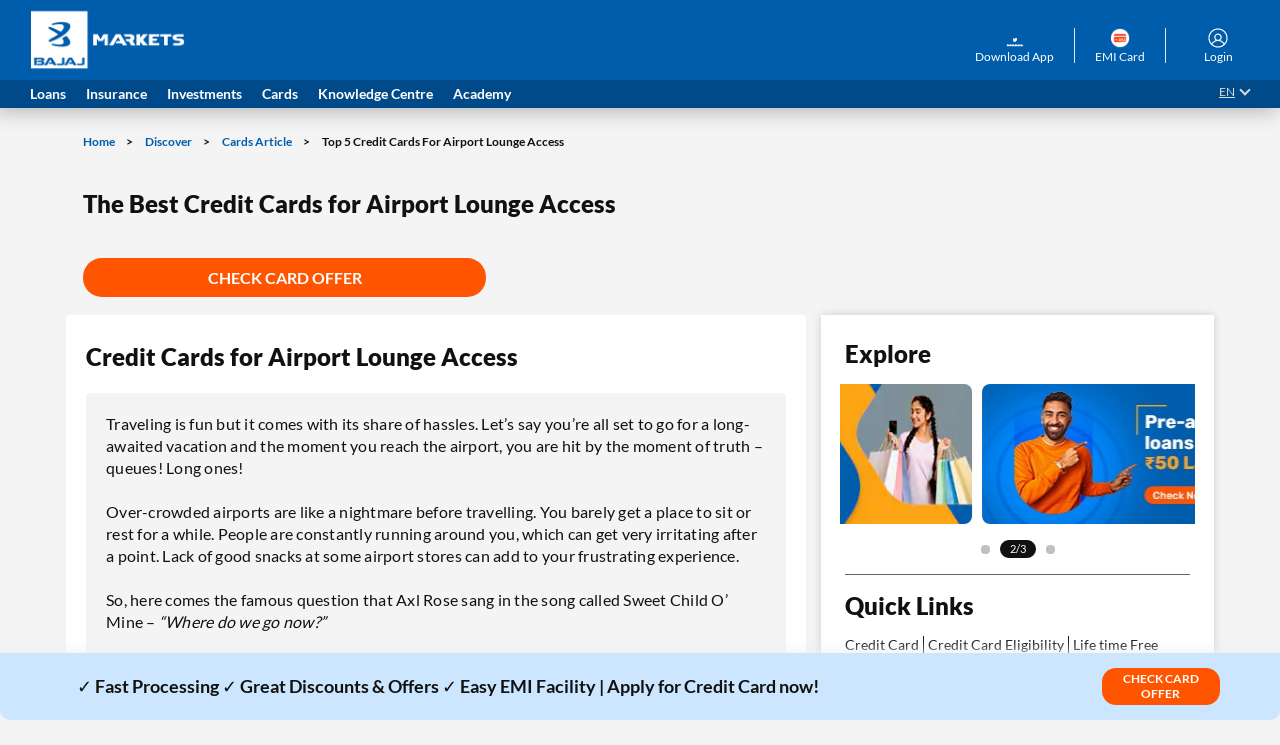

--- FILE ---
content_type: text/html; charset=UTF-8
request_url: https://www.bajajfinservmarkets.in/discover/top-5-credit-cards-for-airport-lounge-access
body_size: 20546
content:
<!DOCTYPE html>
<html lang="en">
 <head> 
  <meta charset="UTF-8"> 
  <title>Article</title> 
  <meta name="description" content="Check the list of top 10 credit cards for airport lounge access. Find cards that provide free lounge access for both domestic and international lounges."> 
  <meta name="template" content="home-page-template"> 
  <meta http-equiv="X-UA-Compatible" content="IE=edge"> 
  <meta name="viewport" content="width=device-width, initial-scale=1"> 
  <link as="font" crossorigin="" href="/content/bajajfinserv/resources/fonts/Lato-Black.woff2" rel="preload" type="font/woff2"> 
  <link as="font" crossorigin="" href="/content/bajajfinserv/resources/fonts/Lato-Light.woff2" rel="preload" type="font/woff2"> 
  <link as="font" crossorigin="" href="/content/bajajfinserv/resources/fonts/Lato-Bold.woff2" rel="preload" type="font/woff2"> 
  <link as="font" crossorigin="" href="/content/bajajfinserv/resources/fonts/Lato-Regular.woff2" rel="preload" type="font/woff2"> 
  <link as="font" crossorigin="" href="/content/bajajfinserv/resources/fonts/icomoon.ttf" rel="preload" type="font/woff2"> 
  <style>
      @font-face{font-family:LatoHeavy;src:url('/content/bajajfinserv/resources/fonts/Lato-Heavy.woff2')format('woff2');font-display:swap;}@font-face{font-family:LatoBold;src:url('/content/bajajfinserv/resources/fonts/Lato-Bold.woff2')format('woff2');font-display:swap;}@font-face{font-family:LatoRegular;src:url('/content/bajajfinserv/resources/fonts/Lato-Regular.woff2')format('woff2');font-display:swap;}@font-face{font-family:LatoMedium;src:url('/content/bajajfinserv/resources/fonts/Lato-Medium.woff2')format('woff2');font-display:swap;}@font-face{font-family:LatoItalic;src:url('/content/bajajfinserv/resources/fonts/Lato-Italic.woff2')format('woff2');font-display:swap;}@font-face{font-family: icomoon;src: url('/content/bajajfinserv/resources/fonts/icomoon.ttf') format('truetype');font-weight: 400;font-style: normal;font-display: swap;}
</style> 
  <style>
	@font-face {
		font-family: 'Lato';
		src: url('/content/bajajfinserv/resources/fonts/Lato-Black.woff2') format('woff2'), url('/content/bajajfinserv/resources/fonts/Lato-Black.woff') format('woff');
		font-weight: 900;
		font-style: normal;
		font-display: swap;
	}

	@font-face {
		font-family: 'Lato';
		src: url('/content/bajajfinserv/resources/fonts/Lato-Light.woff2') format('woff2'), url('/content/bajajfinserv/resources/fonts/Lato-Light.woff') format('woff');
		font-weight: 300;
		font-style: normal;
		font-display: swap;
	}

	@font-face {
		font-family: 'Lato';
		src: url('/content/bajajfinserv/resources/fonts/Lato-Bold.woff2') format('woff2'), url('/content/bajajfinserv/resources/fonts/Lato-Bold.woff') format('woff');
		font-weight: bold;
		font-style: normal;
		font-display: swap;
	}

	@font-face {
		font-family: 'Lato';
		src: url('/content/bajajfinserv/resources/fonts/Lato-Regular.woff2') format('woff2'), url('/content/bajajfinserv/resources/fonts/Lato-Regular.woff') format('woff');
		font-weight: normal;
		font-style: normal;
		font-display: swap;
	}

	@font-face {
		font-family: icomoon;
		src: url('/content/bajajfinserv/resources/fonts/icomoon.ttf') format('truetype');
		font-weight: 400;
		font-style: normal;
		font-display: swap;
	}
</style> 
  <link rel="canonical" href="https://www.bajajfinservmarkets.in/discover/top-5-credit-cards-for-airport-lounge-access"> 
  <meta name="apple-itunes-app" content="app-id=1458582410" app-argument=""> 
  <script> var pageType = "Business"; var lob = "Cards"; var subLob = "Credit Card"; </script> 
  <link rel="amphtml" href="https://www.bajajfinservmarkets.in/discover/top-5-credit-cards-for-airport-lounge-access.amp"> 
  <link rel="icon" href="/content/dam/bajajmarkets/exp-aop-creatives/31-favicon/favicon_indigo.ico" type="image/x-icon"> 
  <link rel="shortcut icon" href="/content/dam/bajajmarkets/exp-aop-creatives/31-favicon/favicon_indigo.ico" type="image/x-icon"> 
  <link rel="stylesheet" href="/etc.clientlibs/bajajfinserv/clientlibs/clientlib-site.min.css" type="text/css"> 
  <link rel="stylesheet" href="/etc.clientlibs/bajajfinserv/clientlibs/clientlib-vendor.min.css" type="text/css"> 
  <link rel="stylesheet" href="/etc.clientlibs/bajajfinserv/clientlibs/clientlib-insurance.min.css" type="text/css"> 
  <link rel="stylesheet" href="/etc.clientlibs/bajajfinserv/clientlibs/clientlib-slicklibrary.min.css" type="text/css"> 
  <link rel="stylesheet" href="/etc.clientlibs/bajajfinserv/clientlibs/clientlib-search-revamp-header.min.css" type="text/css"> 
  <link rel="stylesheet" href="/etc.clientlibs/bajajfinserv/clientlibs/clientlib-revamp.min.css" type="text/css"> 
  <link rel="stylesheet" href="/etc.clientlibs/bajajfinserv/clientlibs/clientlib-revamp-selective.min.css" type="text/css"> 
  <script>

    var pageName = "\/discover\/cards\u002Darticles\/top\u002D5\u002Dcredit\u002Dcards\u002Dfor\u002Dairport\u002Dlounge\u002Daccess";
    var productName = '';
    if(productName==""){
        productName = '';
    }
    var subSectionNameFromSightly = 'cards-articles';
    var isProduct = 'false';

</script> 
  <script src="/etc.clientlibs/bajajfinserv/clientlibs/clientlib-analytics.min.js"></script> 
  <script src="//assets.adobedtm.com/launch-ENff609eaf7cb0401e8825420d14506af4.min.js" async></script> 
  <script async defer></script> 
  <script>
		try {
			var utm = "";
			console.log(utm);

			var loanProductname = '';
			triggerSetProduct(window.loanProductname);

			var offerTabName = "";
			console.log(offerTabName);
		} catch (err) {
			console.log(err);
		}

	</script> 
  <!-- Google Tag Manager --> 
  <script>(function(w,d,s,l,i){w[l]=w[l]||[];w[l].push({'gtm.start':
new Date().getTime(),event:'gtm.js'});var f=d.getElementsByTagName(s)[0],
j=d.createElement(s),dl=l!='dataLayer'?'&l='+l:'';j.async=true;j.src=
'https://www.googletagmanager.com/gtm.js?id='+i+dl;f.parentNode.insertBefore(j,f);
})(window,document,'script','dataLayer','GTM-PMPZR7GR');</script> 
  <!-- End Google Tag Manager --> 
  <script>
		var endpointURL = "https://apis.bajajfinservmarkets.in/app01/";
		var handoverEndpointURL = "https://www.bajajfinservmarkets.in/";
		var travelHandoverURL = "gi/travel/#/?";
		var healthHandoverURL = "gi/health/#/?";
		var cyberHandoverURL = "gi/cyber/?";
		var motorHandoverURL = "gi/motor/#/?";
		var ulipHandoverURL = "li/ulip/#/?";
		var healthCareHandoverURL = "gi/healthExtraCarePlus/#/?";
		var gpgpHandoverURL = "gi/gpgp/#/?";
		var otpLessAppId = "XKOHUAE00CXIBGK65OXB";
		var otplessEnableFlag = "true";
		var utmPersistencyFlag = "true";
		var enableplotlinepageFlag = "";
	</script> 
  <meta property="og:image"> 
  <meta property="og:image:secure_url"> 
  <meta property="og:image:width" content="960"> 
  <meta property="og:image:height" content="510"> 
  <meta itemprop="datePublished" content="2025-12-10 12:16:20 IST"> 
  <meta itemprop="dateModified" content="2025-12-10 12:16:16 IST"> 
  <script type="application/ld+json">
			{
				"@context": "https://schema.org",
				"@type": "BlogPosting",
				"mainEntityOfPage": {
					"@type": "WebPage",
					"inLanguage": "en",
					"@id": "https://www.bajajfinservmarkets.in/discover/top-5-credit-cards-for-airport-lounge-access"
				},
				"headline": "Article",
				"description": "Check the list of top 10 credit cards for airport lounge access. Find cards that provide free lounge access for both domestic and international lounges.",
				"image": "https://www.bajajfinservmarkets.in/content/dam/bajajmarkets/exp-aop-creatives/31-favicon/bajaj_markets_logo.webp",
				"author": {
					"@type": "Organization",
					"name": "Bajaj Markets",
					"url": "https://www.bajajfinservmarkets.in"
				},
				"publisher": {
					"@type": "Organization",
					"name": "Bajaj Markets",
					"logo": {
						"@type": "ImageObject",
						"url": "https://www.bajajfinservmarkets.in/content/dam/bajajmarkets/exp-aop-creatives/31-favicon/bajaj_markets_logo.webp"
					}
				},
				"datePublished": "2025-12-10 12:16:20 IST",
				"dateModified": "2025-12-10 12:16:16 IST"
			}
		</script> 
 </head> 
 <body class="page basicpage" ononline="onFunction()" onoffline="offFunction()"> 
  <!-- Google Tag Manager (noscript) --> 
  <noscript>
   <iframe src="https://www.googletagmanager.com/ns.html?id=GTM-PMPZR7GR" height="0" width="0" style="display:none;visibility:hidden"></iframe>
  </noscript> 
  <!-- End Google Tag Manager (noscript) --> 
  <ul class="language-select-dropd nodtranslate dota-unlocalized-url" id="lanuageUL"> 
   <li class="language-sel-options langeng dsp-none" data-lang="en"> <span class="lang-tick"></span><span class="lang-opt">English</span> </li> 
  </ul> 
  <ul class="lang-selection-mob-ul nodtranslate dota-unlocalized-url" id="lanuageULMobile" style="display: none;"> 
   <li class="lang-selection-mob-li langeng dsp-none" data-lang="en"> <span class="lang-tick"></span><span class="lang-opt">English</span> </li> 
  </ul> 
  <div class="root responsivegrid"> 
   <div class="aem-Grid aem-Grid--12 aem-Grid--default--12 "> 
    <div class="l0navigationdynamic aem-GridColumn aem-GridColumn--default--12"> 
     <script> document.body.classList.add("pt0"); window.isMobile = '0' </script> 
     <script> document.body.classList.remove("pt0") </script> 
     <header class="bfs-header-wrap"> 
      <div class="bfs-overlay"></div> 
      <div class="bfs-header-main"> 
       <nav class="bfs-nav"> 
        <div class="bfs-head-top-band clear-fix"> 
         <div class="bfs-hamburger-icon"> 
          <span></span> 
          <span></span> 
          <span></span> 
         </div> 
         <div class="bfs-head-logo-main"> 
          <div class="bfs-head-logo-wrap"> 
           <a href="https://www.bajajfinservmarkets.in" nav-src="nav_src=topNav"><i class="nav-sprite-logo-icon"></i></a> 
          </div> 
         </div> 
         <!-- <div class="revamp-header-search-container">
                                <div class="revamp-header-search-bar"> 
                                    <input class="header-search-box search-q-params" type="text" id="revamp-search" name="revamp-search" placeholder="Search for Loan,Insurance..." style="text-indent:10px;" data-attr-searchversion="V2" data-attr-variantcount="0" data-attr-bucketlimit="0" data-attr-bucketoffset="0" data-attr-rows="10" data-attr-analytics="" data-attr-fallback="" autocomplete="off" onkeyup="javascript: if(event.keyCode == 13){revampRedirectToSearchPage()}"> 
                                    <div id="revamp-search-popup">
                                    </div> 
                                    <span class="revamp-serach-box-icons">
                                        <span class="revamp-search-mic-icon">
                                            <img class="mic-icon invisible" height="24" width="24" src="/content/dam/bajajmarkets/exp_aop/application_assets/mic_search.webp" loading="lazy" alt="mic_search">
                                        </span>
                                        <span class="revamp-header-search-icon" role="button" onclick="revampRedirectToSearchPage()">
                                            <img class="revamp-search-icon" height="24" width="24" src="/content/dam/bajajmarkets/exp_aop/application_assets/header_search.webp" loading="lazy" alt="header_search">
                                        </span>
                                    </span> 
                                </div>
                                <span class="revamp-search-brand-name">BAJAJ FINSERV DIRECT LIMITED</span>
                            </div> --> 
         <div class="bfs-menu-bar-list-wrap"> 
          <ul class="bfs-menu-bar-list bfs-navigation-fix"> 
           <li class="bfs-bar-list-parent bar-list-parent-fix chat-ch" id="chatboat-list"> <a href="https://t3ex3.app.link/8QORKPiOkCb" class="bfs-bar-list-link aa-chatbot-clik bfs-chatlinkdesk BajajMarketsChatbot"> 
             <div class="bfs-bar-link-icon"> 
              <img src="/content/dam/mobileapp/GIF%2022x22_1.gif" class="yara_chatbot_icon" alt="Contact Us"> 
              <!-- <i class="nav-icon-sprite need-help-icon"></i> --> 
             </div> 
             <div class="icn-text-cover"> 
              <span class="bar-icn-text"> Download App </span> 
             </div> </a> </li> 
           <li class="bfs-bar-list-parent bar-list-parent-fix"> <a href="https://www.bajajfinserv.in/webform/emicard/login?utm_source=Organic_markets&amp;utm_medium=emic_homepage&amp;utm_campaign=homepage_header&amp;utm_term=Offers&amp;product_intent=emic&amp;utm_content=Website" data-href="https://www.bajajfinserv.in/webform/emicard/login?utm_source=Organic_markets&amp;utm_medium=emic_homepage&amp;utm_campaign=homepage_header&amp;utm_term=Offers&amp;product_intent=emic&amp;utm_content=Website" class="aa-topnav-clik bfs-bar-list-link" data-icon="Offer" nav-src="nav_src=topNav"> 
             <div class="bfs-bar-link-icon"> 
              <img class="header-emi-card" src="/content/dam/bajajfinserv/website-revamp-banners/header/EMIC_GIF.gif" alt="emi-img"> 
              <span class="notif-stat" id="notify-stat-offer"><span id="notify-offerCount"></span></span> 
             </div> 
             <div class="icn-text-cover"> 
              <span class="bar-icn-text"> EMI Card </span> 
             </div> </a> </li> 
           <li class="bfs-bar-list-parent bar-list-parent-fix profile-menu-view" id="profile-menu-id"> <span id="loginIconId" class="bfs-bar-list-link " data-icon="Customer Portal" nav-src="nav_src=topNav"> 
             <div class="bfs-bar-link-icon profile-icon-img" id="signUpProfile"> 
              <i class="nav-icon-sprite profile-icon"></i> 
             </div> 
             <div class="icn-text-cover"> 
              <span id="LoginIconText" class="bar-icn-text"></span> 
             </div> </span> 
            <div class="userLoggedInMenu"> 
             <ol> 
              <li id="loggedInUsername">Hi Username</li> 
              <li><a href="https://www.bajajfinservmarkets.in/offers"><img class="userMenuLogo" src="/content/dam/bajajfinserv/revamp/home-page/Offers.png" alt="icon"> Offers</a></li> 
              <li><a href="https://www.bajajfinservmarkets.in/custaccount/#/"><img class="userMenuLogo" src="/content/dam/experience_aop/login-popup/headset.png" alt="icon"> Customer Portal</a></li> 
              <li><a href="https://ondc.bajajfinservmarkets.in/profile/support"><img class="userMenuLogo" src="/content/dam/experience_aop/login-popup/headset.png" alt="icon"> Shopping Customer Care</a></li> 
              <li><a href="https://www.bajajfinservmarkets.in/account-aggregator-account-overview"><img class="userMenuLogo" src="/content/dam/bajajmarkets/exp-aop-creatives/header-icons/AA.png" alt="icon"> My Report</a></li> 
              <li><span onclick="initiateLogout()"><img class="userMenuLogo" src="/content/dam/bajajmarkets/revamp/application-assets/logoutIcon.webp" alt="icon">Logout</span></li> 
             </ol> 
            </div> </li> 
          </ul> 
         </div> 
        </div> 
        <div class="bfs-head-bott-band clear-fix l0-mob-vis"> 
         <div class="bfs-nav-list-wrap"> 
          <div class="bfs-mob-top-band-wrap"> 
           <div class="side-menu-cross-wrap"> 
            <span class="back-close"></span> 
           </div> 
           <div class="mob-profile-sign-wrap"> 
            <div class="mobile-login-name-wrap"> 
             <div class="mob-pro-pic-wrap"> 
              <div class="mob-pro-pic mob-pro-pic-circle" id="postLogin" style="display: none"> 
               <span class="profile-initial">VD</span> 
              </div> 
              <div class="mob-pro-pic-img" id="preLogin"> 
               <a href="https://t3ex3.app.link/8QORKPiOkCb" nav-src="nav_src=topNav"> <i class="nav-icon-sprite profile-icon"></i></a> 
              </div> 
             </div> 
             <div class="sign-text"> 
              <div class="pre-sign" id="preSignIn"> 
               <a href="https://t3ex3.app.link/8QORKPiOkCb" nav-src="nav_src=topNav">Sign In</a> 
              </div> 
              <div class="post-sign" id="postSignIn" style="display: none"> 
               <span class="prof-name-in" id="username" nav-src="nav_src=topNav">Name Surname</span> 
              </div> 
             </div> 
            </div> 
           </div> 
           <div class="offer-help-apply-wrap clear-fix"> 
            <div class="offer-help-apply-main"> 
             <a href="https://www.bajajfinservmarkets.in/offers" nav-src="nav_src=topNav"> 
              <div class="oha-image"> 
               <img class="nav-icon-sprite" src="/content/dam/bajajfinserv/revamp/mobile-docker/Offers.png" alt="My Offers-Icon"> 
               <span class="notif-stat" id="notif-stat-offer-mob"><span id="notify-offerCount-mob"></span></span> 
              </div> 
              <div class="oha-text"> 
               <span> My Offers </span> 
              </div> </a> 
            </div> 
            <div class="offer-help-apply-main"> 
             <a href="https://www.bajajfinserv.in/webform/v1/emicard/login?utm_source=Organic_markets&amp;utm_medium=webite_header&amp;utm_campaign=homepage_header&amp;utm_term=Offers&amp;product_intent=emic&amp;utm_content=Website" nav-src="nav_src=topNav"> 
              <div class="oha-image"> 
               <img class="nav-icon-sprite" src="/content/dam/bajajfinserv/website-revamp-banners/header/CC.svg" alt="Apply Now-Icon"> 
              </div> 
              <div class="oha-text"> 
               <span> Apply Now </span> 
               <span class="oha-avail">available</span> 
              </div> </a> 
            </div> 
           </div> 
          </div> 
          <div class="sidebar-bd"> 
           <ul class="bfs-nav-list-main"> 
            <!--e-STORE Section--> 
            <!--Loans Section--> 
            <li id="bfl-dy-loans" class="bfs-nav-list-parent"> 
             <div class="bfs-nav-list-mob "> 
              <span class="bfs-nav-list-parent-link"> <span>Loans</span> </span> 
              <span class="for-arrow"></span> 
             </div> <span> 
              <div class="inner-menu-submenu-wrap"> 
               <div class="side-bar-back-tab-main inner-sub-menu-bk-one"> 
                <div class="back-arrow"></div> 
                <span>Loans</span> 
                <div class="back-close"></div> 
               </div> 
               <div class="deal-options-main"> 
                <div class="deal-options-wrap" onclick="firstLayerMenuInteraction(this)"> 
                 <a href="https://www.bajajfinservmarkets.in/loans" nav-src="nav_src=topNav">Loans Home</a> 
                </div> 
                <div class="deal-options-wrap" onclick="firstLayerMenuInteraction(this)"> 
                 <a href="https://www.bajajfinservmarkets.in/personal-loan" nav-src="nav_src=topNav">Personal Loan</a> 
                </div> 
                <div class="deal-options-wrap" onclick="firstLayerMenuInteraction(this)"> 
                 <a href="https://www.bajajfinservmarkets.in/business-loan" nav-src="nav_src=topNav">Business Loan</a> 
                </div> 
                <div class="deal-options-wrap" onclick="firstLayerMenuInteraction(this)"> 
                 <a href="https://www.bajajfinservmarkets.in/home-loan" nav-src="nav_src=topNav">Home Loan</a> 
                </div> 
                <div class="deal-options-wrap" onclick="firstLayerMenuInteraction(this)"> 
                 <a href="https://www.bajajfinservmarkets.in/gold-loan" nav-src="nav_src=topNav">Gold Loan</a> 
                </div> 
                <div class="deal-options-wrap" onclick="firstLayerMenuInteraction(this)"> 
                 <a href="https://www.bajajfinservmarkets.in/two-wheeler-loan" nav-src="nav_src=topNav">Two-wheeler Loan</a> 
                </div> 
                <div class="deal-options-wrap" onclick="firstLayerMenuInteraction(this)"> 
                 <a href="https://www.bajajfinservmarkets.in/cibil-score" nav-src="nav_src=topNav">CIBIL Score</a> 
                </div> 
                <div class="deal-options-wrap" onclick="firstLayerMenuInteraction(this)"> 
                 <a href="https://www.bajajfinservmarkets.in/used-car-loan" nav-src="nav_src=topNav">Used Car Loan</a> 
                </div> 
                <div class="deal-options-wrap" onclick="firstLayerMenuInteraction(this)"> 
                 <a href="https://www.bajajfinservmarkets.in/education-loan" nav-src="nav_src=topNav">Education Loan</a> 
                </div> 
                <div class="deal-options-wrap" onclick="firstLayerMenuInteraction(this)"> 
                 <a href="https://www.bajajfinservmarkets.in/professional-loan" nav-src="nav_src=topNav">Professional Loan</a> 
                </div> 
               </div> 
               <div class="inner-wrap clear-fix"> 
                <ul class="inner"> 
                 <li class="inner-child"> 
                  <div data-type="mobiletablets" class="inner-child-list" onclick="secondLayerMenuInteraction(this)">
                   Personal Loan 
                  </div> 
                  <div class="inner-submenu clear-fix"> 
                   <div class="side-bar-back-tab-main inner-subs-main-cl"> 
                    <div class="back-arrow"> 
                    </div> 
                    <span>Personal Loan </span> 
                    <div class="back-close"> 
                    </div> 
                   </div> 
                   <div class="lns-submenu-wrap"> 
                    <ul class="lns-submenu"> 
                     <li class="lns-submenu-li"> <a href="https://www.bajajfinservmarkets.in/apply-for-personal-loan-finservmarkets/?utm_source=Organic_markets&amp;utm_medium=top_nav&amp;utm_campaign=homepage_topnav_cta" class="lns-submenu-link" onclick="thirdLayerMenuInteraction(this)" nav-src="nav_src=topNav"> Check Offer </a> </li> 
                     <li class="lns-submenu-li"> <a href="https://www.bajajfinservmarkets.in/personal-loan" class="lns-submenu-link" onclick="thirdLayerMenuInteraction(this)" nav-src="nav_src=topNav"> Personal Loan </a> </li> 
                     <li class="lns-submenu-li"> <a href="https://www.bajajfinservmarkets.in/calculators/personal-loan-emi-calculator" class="lns-submenu-link" onclick="thirdLayerMenuInteraction(this)" nav-src="nav_src=topNav"> Personal Loan Calculator </a> </li> 
                     <li class="lns-submenu-li"> <a href="https://www.bajajfinservmarkets.in/calculators/personal-loan-eligibility-calculator" class="lns-submenu-link" onclick="thirdLayerMenuInteraction(this)" nav-src="nav_src=topNav"> Personal Loan Eligibility </a> </li> 
                     <li class="lns-submenu-li"> <a href="https://www.bajajfinservmarkets.in/personal-loan/personal-loan-interest-rates" class="lns-submenu-link" onclick="thirdLayerMenuInteraction(this)" nav-src="nav_src=topNav"> Personal Loan Interest Rates </a> </li> 
                     <li class="lns-submenu-li"> <a href="https://www.bajajfinservmarkets.in/personal-loan/personal-loan-eligibility-criteria-and-documents" class="lns-submenu-link" onclick="thirdLayerMenuInteraction(this)" nav-src="nav_src=topNav"> Personal Loan Documents </a> </li> 
                    </ul> 
                   </div> 
                  </div> </li> 
                 <li class="inner-child"> 
                  <div data-type="mobiletablets" class="inner-child-list" onclick="secondLayerMenuInteraction(this)">
                   Business Loan
                  </div> 
                  <div class="inner-submenu clear-fix"> 
                   <div class="side-bar-back-tab-main inner-subs-main-cl"> 
                    <div class="back-arrow"> 
                    </div> 
                    <span>Business Loan</span> 
                    <div class="back-close"> 
                    </div> 
                   </div> 
                   <div class="lns-submenu-wrap"> 
                    <ul class="lns-submenu"> 
                     <li class="lns-submenu-li"> <a href="https://www.bajajfinservmarkets.in/apply-for-business-loan/?utm_source=Organic_markets&amp;utm_medium=top_nav&amp;utm_campaign=homepage_topnav_cta" class="lns-submenu-link" onclick="thirdLayerMenuInteraction(this)" nav-src="nav_src=topNav"> Check Offer </a> </li> 
                     <li class="lns-submenu-li"> <a href="https://www.bajajfinservmarkets.in/business-loan" class="lns-submenu-link" onclick="thirdLayerMenuInteraction(this)" nav-src="nav_src=topNav"> Business Loan </a> </li> 
                     <li class="lns-submenu-li"> <a href="https://www.bajajfinservmarkets.in/calculators/business-loan-emi-calculator" class="lns-submenu-link" onclick="thirdLayerMenuInteraction(this)" nav-src="nav_src=topNav"> Business Loan EMI Calculator </a> </li> 
                     <li class="lns-submenu-li"> <a href="https://www.bajajfinservmarkets.in/calculators/business-loan-eligibility-calculator" class="lns-submenu-link" onclick="thirdLayerMenuInteraction(this)" nav-src="nav_src=topNav"> Business Loan Eligibility </a> </li> 
                     <li class="lns-submenu-li"> <a href="https://www.bajajfinservmarkets.in/business-loan/business-loan-interest-rates" class="lns-submenu-link" onclick="thirdLayerMenuInteraction(this)" nav-src="nav_src=topNav"> Business Loan Interest Rates </a> </li> 
                     <li class="lns-submenu-li"> <a href="https://www.bajajfinservmarkets.in/business-loan/business-loan-eligibility-criteria-and-documents" class="lns-submenu-link" onclick="thirdLayerMenuInteraction(this)" nav-src="nav_src=topNav"> Business Loan Documents </a> </li> 
                     <li class="lns-submenu-li"> <a href="https://www.bajajfinservmarkets.in/business-loan/sme-msme-loan" class="lns-submenu-link" onclick="thirdLayerMenuInteraction(this)" nav-src="nav_src=topNav"> MSME Loan </a> </li> 
                     <li class="lns-submenu-li"> <a href="https://www.bajajfinservmarkets.in/resources/govt-business-schemes/mudra-loan" class="lns-submenu-link" onclick="thirdLayerMenuInteraction(this)" nav-src="nav_src=topNav"> Mudra Loan </a> </li> 
                    </ul> 
                   </div> 
                  </div> </li> 
                 <li class="inner-child"> 
                  <div data-type="mobiletablets" class="inner-child-list" onclick="secondLayerMenuInteraction(this)">
                   Home Loan
                  </div> 
                  <div class="inner-submenu clear-fix"> 
                   <div class="side-bar-back-tab-main inner-subs-main-cl"> 
                    <div class="back-arrow"> 
                    </div> 
                    <span>Home Loan</span> 
                    <div class="back-close"> 
                    </div> 
                   </div> 
                   <div class="lns-submenu-wrap"> 
                    <ul class="lns-submenu"> 
                     <li class="lns-submenu-li"> <a href="https://www.bajajfinservmarkets.in/apply-for-home-loan/?utm_source=Organic_markets&amp;utm_medium=top_nav&amp;utm_campaign=homepage_topnav_cta" class="lns-submenu-link" onclick="thirdLayerMenuInteraction(this)" nav-src="nav_src=topNav"> Check Offer </a> </li> 
                     <li class="lns-submenu-li"> <a href="https://www.bajajfinservmarkets.in/home-loan" class="lns-submenu-link" onclick="thirdLayerMenuInteraction(this)" nav-src="nav_src=topNav"> Home Loan </a> </li> 
                     <li class="lns-submenu-li"> <a href="https://www.bajajfinservmarkets.in/calculators/home-loan-emi-calculator" class="lns-submenu-link" onclick="thirdLayerMenuInteraction(this)" nav-src="nav_src=topNav"> Home Loan EMI Calculator </a> </li> 
                     <li class="lns-submenu-li"> <a href="https://www.bajajfinservmarkets.in/calculators/home-loan-eligibility-calculator" class="lns-submenu-link" onclick="thirdLayerMenuInteraction(this)" nav-src="nav_src=topNav"> Home Loan Eligibility </a> </li> 
                     <li class="lns-submenu-li"> <a href="https://www.bajajfinservmarkets.in/home-loan/home-loan-interest-rates" class="lns-submenu-link" onclick="thirdLayerMenuInteraction(this)" nav-src="nav_src=topNav"> Home Loan Interest Rates </a> </li> 
                     <li class="lns-submenu-li"> <a href="https://www.bajajfinservmarkets.in/home-loan/home-loan-eligibility-criteria-and-documents" class="lns-submenu-link" onclick="thirdLayerMenuInteraction(this)" nav-src="nav_src=topNav"> Home Loan Documents </a> </li> 
                    </ul> 
                   </div> 
                  </div> </li> 
                 <li class="inner-child"> 
                  <div data-type="mobiletablets" class="inner-child-list" onclick="secondLayerMenuInteraction(this)">
                   Professional Loan
                  </div> 
                  <div class="inner-submenu clear-fix"> 
                   <div class="side-bar-back-tab-main inner-subs-main-cl"> 
                    <div class="back-arrow"> 
                    </div> 
                    <span>Professional Loan</span> 
                    <div class="back-close"> 
                    </div> 
                   </div> 
                   <div class="lns-submenu-wrap"> 
                    <ul class="lns-submenu"> 
                     <li class="lns-submenu-li"> <a href="https://www.bajajfinservmarkets.in/apply-for-doctor-loan/?utm_source=Organic_markets&amp;utm_medium=top_nav&amp;utm_campaign=homepage_topnav_cta" class="lns-submenu-link" onclick="thirdLayerMenuInteraction(this)" nav-src="nav_src=topNav"> Check Offer </a> </li> 
                     <li class="lns-submenu-li"> <a href="https://www.bajajfinservmarkets.in/professional-loan" class="lns-submenu-link" onclick="thirdLayerMenuInteraction(this)" nav-src="nav_src=topNav"> Professional Loan </a> </li> 
                     <li class="lns-submenu-li"> <a href="https://www.bajajfinservmarkets.in/doctor-loan" class="lns-submenu-link" onclick="thirdLayerMenuInteraction(this)" nav-src="nav_src=topNav"> Doctor Loan </a> </li> 
                     <li class="lns-submenu-li"> <a href="https://www.bajajfinservmarkets.in/chartered-accountant-loan" class="lns-submenu-link" onclick="thirdLayerMenuInteraction(this)" nav-src="nav_src=topNav"> Chartered Accountant Loan </a> </li> 
                     <li class="lns-submenu-li"> <a href="https://www.bajajfinservmarkets.in/personal-loan/personal-loan-for-doctors" class="lns-submenu-link" onclick="thirdLayerMenuInteraction(this)" nav-src="nav_src=topNav"> Personal Loan for Doctor </a> </li> 
                     <li class="lns-submenu-li"> <a href="https://www.bajajfinservmarkets.in/business-loan/business-loan-for-doctors" class="lns-submenu-link" onclick="thirdLayerMenuInteraction(this)" nav-src="nav_src=topNav"> Business Loan for Doctor </a> </li> 
                     <li class="lns-submenu-li"> <a href="https://www.bajajfinservmarkets.in/business-loan/business-loan-for-chartered-accountant" class="lns-submenu-link" onclick="thirdLayerMenuInteraction(this)" nav-src="nav_src=topNav"> Business Loan for Chartered Accountant </a> </li> 
                    </ul> 
                   </div> 
                  </div> </li> 
                 <li class="inner-child"> 
                  <div data-type="mobiletablets" class="inner-child-list" onclick="secondLayerMenuInteraction(this)">
                   CIBIL Score
                  </div> 
                  <div class="inner-submenu clear-fix"> 
                   <div class="side-bar-back-tab-main inner-subs-main-cl"> 
                    <div class="back-arrow"> 
                    </div> 
                    <span>CIBIL Score</span> 
                    <div class="back-close"> 
                    </div> 
                   </div> 
                   <div class="lns-submenu-wrap"> 
                    <ul class="lns-submenu"> 
                     <li class="lns-submenu-li"> <a href="https://www.bajajfinservmarkets.in/cibil-score" class="lns-submenu-link" onclick="thirdLayerMenuInteraction(this)" nav-src="nav_src=topNav"> CIBIL Score </a> </li> 
                     <li class="lns-submenu-li"> <a href="https://www.bajajfinservmarkets.in/cibil-score/?utm_source=Organic_markets&amp;utm_medium=top_nav&amp;utm_campaign=homepage_topnav_cta" class="lns-submenu-link" onclick="thirdLayerMenuInteraction(this)" nav-src="nav_src=topNav"> Check Score Now </a> </li> 
                    </ul> 
                   </div> 
                  </div> </li> 
                 <li class="inner-child"> 
                  <div data-type="mobiletablets" class="inner-child-list" onclick="secondLayerMenuInteraction(this)">
                   Gold Loan
                  </div> 
                  <div class="inner-submenu clear-fix"> 
                   <div class="side-bar-back-tab-main inner-subs-main-cl"> 
                    <div class="back-arrow"> 
                    </div> 
                    <span>Gold Loan</span> 
                    <div class="back-close"> 
                    </div> 
                   </div> 
                   <div class="lns-submenu-wrap"> 
                    <ul class="lns-submenu"> 
                     <li class="lns-submenu-li"> <a href="https://www.bajajfinservmarkets.in/apply-for-gold-loan/?utm_source=Organic_markets&amp;utm_medium=top_nav&amp;utm_campaign=homepage_topnav_cta" class="lns-submenu-link" onclick="thirdLayerMenuInteraction(this)" nav-src="nav_src=topNav"> Check Offer </a> </li> 
                     <li class="lns-submenu-li"> <a href="https://www.bajajfinservmarkets.in/gold-loan" class="lns-submenu-link" onclick="thirdLayerMenuInteraction(this)" nav-src="nav_src=topNav"> Gold Loan </a> </li> 
                     <li class="lns-submenu-li"> <a href="https://www.bajajfinservmarkets.in/gold-loan/gold-loan-interest-rate" class="lns-submenu-link" onclick="thirdLayerMenuInteraction(this)" nav-src="nav_src=topNav"> Gold Loan Interest Rates </a> </li> 
                     <li class="lns-submenu-li"> <a href="https://www.bajajfinservmarkets.in/gold-loan/gold-loan-eligibility" class="lns-submenu-link" onclick="thirdLayerMenuInteraction(this)" nav-src="nav_src=topNav"> Gold Loan Eligibility </a> </li> 
                     <li class="lns-submenu-li"> <a href="https://www.bajajfinservmarkets.in/calculators/gold-loan-calculator" class="lns-submenu-link" onclick="thirdLayerMenuInteraction(this)" nav-src="nav_src=topNav"> Gold Loan EMI Calculator </a> </li> 
                     <li class="lns-submenu-li"> <a href="https://www.bajajfinservmarkets.in/gold-loan/gold-loan-transfer" class="lns-submenu-link" onclick="thirdLayerMenuInteraction(this)" nav-src="nav_src=topNav"> Gold Loan Transfer </a> </li> 
                     <li class="lns-submenu-li"> <a href="https://www.bajajfinservmarkets.in/gold-rate" class="lns-submenu-link" onclick="thirdLayerMenuInteraction(this)" nav-src="nav_src=topNav"> Gold Rate Today </a> </li> 
                    </ul> 
                   </div> 
                  </div> </li> 
                 <li class="inner-child"> 
                  <div data-type="mobiletablets" class="inner-child-list" onclick="secondLayerMenuInteraction(this)">
                   Two Wheeler Loan
                  </div> 
                  <div class="inner-submenu clear-fix"> 
                   <div class="side-bar-back-tab-main inner-subs-main-cl"> 
                    <div class="back-arrow"> 
                    </div> 
                    <span>Two Wheeler Loan</span> 
                    <div class="back-close"> 
                    </div> 
                   </div> 
                   <div class="lns-submenu-wrap"> 
                    <ul class="lns-submenu"> 
                     <li class="lns-submenu-li"> <a href="https://www.bajajfinservmarkets.in/apply-for-vehicle-loan/?utm_source=Organic_markets&amp;utm_medium=top_nav&amp;utm_campaign=homepage_topnav_cta" class="lns-submenu-link" onclick="thirdLayerMenuInteraction(this)" nav-src="nav_src=topNav"> Check Offer </a> </li> 
                     <li class="lns-submenu-li"> <a href="https://www.bajajfinservmarkets.in/two-wheeler-loan" class="lns-submenu-link" onclick="thirdLayerMenuInteraction(this)" nav-src="nav_src=topNav"> Two Wheeler Loan </a> </li> 
                     <li class="lns-submenu-li"> <a href="https://www.bajajfinservmarkets.in/two-wheeler-loan/two-wheeler-loan-interest-rates" class="lns-submenu-link" onclick="thirdLayerMenuInteraction(this)" nav-src="nav_src=topNav"> Two Wheeler Loan Interest Rate </a> </li> 
                     <li class="lns-submenu-li"> <a href="https://www.bajajfinservmarkets.in/calculators/two-wheeler-loan-emi-calculator" class="lns-submenu-link" onclick="thirdLayerMenuInteraction(this)" nav-src="nav_src=topNav"> Bike EMI Calculator </a> </li> 
                     <li class="lns-submenu-li"> <a href="https://www.bajajfinservmarkets.in/two-wheeler-loan/two-wheeler-loan-eligibility-criteria-and-documents" class="lns-submenu-link" onclick="thirdLayerMenuInteraction(this)" nav-src="nav_src=topNav"> Two Wheeler Loan Eligibility </a> </li> 
                    </ul> 
                   </div> 
                  </div> </li> 
                 <li class="inner-child"> 
                  <div data-type="mobiletablets" class="inner-child-list" onclick="secondLayerMenuInteraction(this)">
                   Loan Against Property
                  </div> 
                  <div class="inner-submenu clear-fix"> 
                   <div class="side-bar-back-tab-main inner-subs-main-cl"> 
                    <div class="back-arrow"> 
                    </div> 
                    <span>Loan Against Property</span> 
                    <div class="back-close"> 
                    </div> 
                   </div> 
                   <div class="lns-submenu-wrap"> 
                    <ul class="lns-submenu"> 
                     <li class="lns-submenu-li"> <a href="https://www.bajajfinservmarkets.in/apply-for-loan-against-property/?utm_source=Organic_markets&amp;utm_medium=top_nav&amp;utm_campaign=homepage_topnav_cta" class="lns-submenu-link" onclick="thirdLayerMenuInteraction(this)" nav-src="nav_src=topNav"> Check Offer </a> </li> 
                     <li class="lns-submenu-li"> <a href="https://www.bajajfinservmarkets.in/loan-against-property" class="lns-submenu-link" onclick="thirdLayerMenuInteraction(this)" nav-src="nav_src=topNav"> Loan Against Property </a> </li> 
                     <li class="lns-submenu-li"> <a href="https://www.bajajfinservmarkets.in/loan-against-property/loan-against-property-eligibility-criteria-and-documents" class="lns-submenu-link" onclick="thirdLayerMenuInteraction(this)" nav-src="nav_src=topNav"> Loan Against Property Eligibility </a> </li> 
                     <li class="lns-submenu-li"> <a href="https://www.bajajfinservmarkets.in/loan-against-property/loan-against-property-interest-rates" class="lns-submenu-link" onclick="thirdLayerMenuInteraction(this)" nav-src="nav_src=topNav"> Loan Against Property Interest Rates </a> </li> 
                     <li class="lns-submenu-li"> <a href="https://www.bajajfinservmarkets.in/calculators/loan-against-property-emi-calculator" class="lns-submenu-link" onclick="thirdLayerMenuInteraction(this)" nav-src="nav_src=topNav"> Loan Against Property EMI Calculator </a> </li> 
                    </ul> 
                   </div> 
                  </div> </li> 
                 <li class="inner-child"> 
                  <div data-type="mobiletablets" class="inner-child-list" onclick="secondLayerMenuInteraction(this)">
                   Home Loan Balance Transfer
                  </div> 
                  <div class="inner-submenu clear-fix"> 
                   <div class="side-bar-back-tab-main inner-subs-main-cl"> 
                    <div class="back-arrow"> 
                    </div> 
                    <span>Home Loan Balance Transfer</span> 
                    <div class="back-close"> 
                    </div> 
                   </div> 
                   <div class="lns-submenu-wrap"> 
                    <ul class="lns-submenu"> 
                     <li class="lns-submenu-li"> <a href="https://www.bajajfinservmarkets.in/apply-for-home-loan-balance-transfer/?utm_source=Organic_markets&amp;utm_medium=top_nav&amp;utm_campaign=homepage_topnav_cta" class="lns-submenu-link" onclick="thirdLayerMenuInteraction(this)" nav-src="nav_src=topNav"> Check Offer </a> </li> 
                     <li class="lns-submenu-li"> <a href="https://www.bajajfinservmarkets.in/home-loan-balance-transfer" class="lns-submenu-link" onclick="thirdLayerMenuInteraction(this)" nav-src="nav_src=topNav"> Home Loan Balance Transfer </a> </li> 
                     <li class="lns-submenu-li"> <a href="https://www.bajajfinservmarkets.in/calculators/home-loan-balance-transfer-emi-calculator" class="lns-submenu-link" onclick="thirdLayerMenuInteraction(this)" nav-src="nav_src=topNav"> Home Loan Balance Transfer EMI </a> </li> 
                     <li class="lns-submenu-li"> <a href="https://www.bajajfinservmarkets.in/home-loan-balance-transfer/documents-required-for-home-loan-balance-transfer" class="lns-submenu-link" onclick="thirdLayerMenuInteraction(this)" nav-src="nav_src=topNav"> Documents Required For Balance Transfer </a> </li> 
                    </ul> 
                   </div> 
                  </div> </li> 
                 <li class="inner-child"> 
                  <div data-type="mobiletablets" class="inner-child-list" onclick="secondLayerMenuInteraction(this)">
                   Loan Against Property Balance Transfer
                  </div> 
                  <div class="inner-submenu clear-fix"> 
                   <div class="side-bar-back-tab-main inner-subs-main-cl"> 
                    <div class="back-arrow"> 
                    </div> 
                    <span>Loan Against Property Balance Transfer</span> 
                    <div class="back-close"> 
                    </div> 
                   </div> 
                   <div class="lns-submenu-wrap"> 
                    <ul class="lns-submenu"> 
                     <li class="lns-submenu-li"> <a href="https://www.bajajfinservmarkets.in/apply-for-loan-against-property-balance-transfer/?utm_source=Organic_markets&amp;utm_medium=top_nav&amp;utm_campaign=homepage_topnav_cta" class="lns-submenu-link" onclick="thirdLayerMenuInteraction(this)" nav-src="nav_src=topNav"> Check Offer </a> </li> 
                     <li class="lns-submenu-li"> <a href="https://www.bajajfinservmarkets.in/loan-against-property-balance-transfer" class="lns-submenu-link" onclick="thirdLayerMenuInteraction(this)" nav-src="nav_src=topNav"> Loan Against Property Balance Transfer </a> </li> 
                    </ul> 
                   </div> 
                  </div> </li> 
                 <li class="inner-child"> 
                  <div data-type="mobiletablets" class="inner-child-list" onclick="secondLayerMenuInteraction(this)">
                   Education Loan
                  </div> 
                  <div class="inner-submenu clear-fix"> 
                   <div class="side-bar-back-tab-main inner-subs-main-cl"> 
                    <div class="back-arrow"> 
                    </div> 
                    <span>Education Loan</span> 
                    <div class="back-close"> 
                    </div> 
                   </div> 
                   <div class="lns-submenu-wrap"> 
                    <ul class="lns-submenu"> 
                     <li class="lns-submenu-li"> <a href="https://www.bajajfinservmarkets.in/apply-for-educational-loan/?utm_source=Organic_markets&amp;utm_medium=EL&amp;utm_campaign=topnav_cta" class="lns-submenu-link" onclick="thirdLayerMenuInteraction(this)" nav-src="nav_src=topNav"> Check Offer </a> </li> 
                     <li class="lns-submenu-li"> <a href="https://www.bajajfinservmarkets.in/education-loan" class="lns-submenu-link" onclick="thirdLayerMenuInteraction(this)" nav-src="nav_src=topNav"> Education Loan </a> </li> 
                     <li class="lns-submenu-li"> <a href="https://www.bajajfinservmarkets.in/calculators/education-loan-emi-calculator" class="lns-submenu-link" onclick="thirdLayerMenuInteraction(this)" nav-src="nav_src=topNav"> Education Loan EMI Calculator </a> </li> 
                     <li class="lns-submenu-li"> <a href="https://www.bajajfinservmarkets.in/education-loan/education-loan-interest-rates" class="lns-submenu-link" onclick="thirdLayerMenuInteraction(this)" nav-src="nav_src=topNav"> Education Loan Interest Rates </a> </li> 
                     <li class="lns-submenu-li"> <a href="https://www.bajajfinservmarkets.in/education-loan/education-loan-eligibility-criteria-and-documents" class="lns-submenu-link" onclick="thirdLayerMenuInteraction(this)" nav-src="nav_src=topNav"> Education Loan Eligibility </a> </li> 
                    </ul> 
                   </div> 
                  </div> </li> 
                 <li class="inner-child"> 
                  <div data-type="mobiletablets" class="inner-child-list" onclick="secondLayerMenuInteraction(this)">
                   Used Car Loan
                  </div> 
                  <div class="inner-submenu clear-fix"> 
                   <div class="side-bar-back-tab-main inner-subs-main-cl"> 
                    <div class="back-arrow"> 
                    </div> 
                    <span>Used Car Loan</span> 
                    <div class="back-close"> 
                    </div> 
                   </div> 
                   <div class="lns-submenu-wrap"> 
                    <ul class="lns-submenu"> 
                     <li class="lns-submenu-li"> <a href="https://www.bajajfinservmarkets.in/apply-for-vehicle-loan/?utm_source=Organic_markets&amp;utm_medium=UsedCarLoan&amp;utm_campaign=topnav_cta" class="lns-submenu-link" onclick="thirdLayerMenuInteraction(this)" nav-src="nav_src=topNav"> Check Offer </a> </li> 
                     <li class="lns-submenu-li"> <a href="https://www.bajajfinservmarkets.in/used-car-loan" class="lns-submenu-link" onclick="thirdLayerMenuInteraction(this)" nav-src="nav_src=topNav"> Used Car Loan </a> </li> 
                     <li class="lns-submenu-li"> <a href="https://www.bajajfinservmarkets.in/calculators/used-car-loan-emi-calculator" class="lns-submenu-link" onclick="thirdLayerMenuInteraction(this)" nav-src="nav_src=topNav"> Used Car Loan EMI Calculator </a> </li> 
                     <li class="lns-submenu-li"> <a href="https://www.bajajfinservmarkets.in/used-car-loan/used-car-loan-interest-rates" class="lns-submenu-link" onclick="thirdLayerMenuInteraction(this)" nav-src="nav_src=topNav"> Used Car Loan Interest Rates </a> </li> 
                     <li class="lns-submenu-li"> <a href="https://www.bajajfinservmarkets.in/used-car-loan/used-car-loan-eligibility-criteria-and-documents" class="lns-submenu-link" onclick="thirdLayerMenuInteraction(this)" nav-src="nav_src=topNav"> Used Card Loan Eligibility </a> </li> 
                    </ul> 
                   </div> 
                  </div> </li> 
                 <li class="inner-child"> <a href="https://www.bajajfinservmarkets.in/loan-against-fd" data-type="mobiletablets" class="inner-child-list" onclick="secondLayerMenuInteraction(this)" nav-src="nav_src=topNav">Loan Against FD</a> 
                  <div class="inner-submenu clear-fix"> 
                   <div class="side-bar-back-tab-main inner-subs-main-cl"> 
                    <div class="back-arrow"> 
                    </div> 
                    <span>Loan Against FD</span> 
                    <div class="back-close"> 
                    </div> 
                   </div> 
                  </div> </li> 
                 <li class="inner-child"> <a href="https://www.bajajfinservmarkets.in/loan-against-securities" data-type="mobiletablets" class="inner-child-list" onclick="secondLayerMenuInteraction(this)" nav-src="nav_src=topNav">Loan Against Securities</a> 
                  <div class="inner-submenu clear-fix"> 
                   <div class="side-bar-back-tab-main inner-subs-main-cl"> 
                    <div class="back-arrow"> 
                    </div> 
                    <span>Loan Against Securities</span> 
                    <div class="back-close"> 
                    </div> 
                   </div> 
                  </div> </li> 
                </ul> 
               </div> 
              </div> </span> </li> 
            <!--Insurance Section--> 
            <li id="bfl-dy-insurance" class="bfs-nav-list-parent "> 
             <div class="bfs-nav-list-mob"> 
              <span class="bfs-nav-list-parent-link"> <span>Insurance</span> </span> 
              <span class="for-arrow"></span> 
             </div> <span> 
              <div class="inner-menu-submenu-wrap"> 
               <div class="side-bar-back-tab-main inner-sub-menu-bk-one"> 
                <div class="back-arrow"></div> 
                <span>Insurance</span> 
                <div class="back-close"></div> 
               </div> 
               <div class="deal-options-main"> 
                <div class="deal-options-wrap" onclick="firstLayerMenuInteraction(this)"> 
                 <a href="https://www.bajajfinservmarkets.in/insurance" nav-src="nav_src=topNav">Insurance Home</a> 
                </div> 
                <div class="deal-options-wrap" onclick="firstLayerMenuInteraction(this)"> 
                 <a href="https://www.bajajfinservmarkets.in/health-insurance" nav-src="nav_src=topNav">Health Insurance</a> 
                </div> 
                <div class="deal-options-wrap" onclick="firstLayerMenuInteraction(this)"> 
                 <a href="https://www.bajajfinservmarkets.in/car-insurance" nav-src="nav_src=topNav">Car Insurance</a> 
                </div> 
                <div class="deal-options-wrap" onclick="firstLayerMenuInteraction(this)"> 
                 <a href="https://www.bajajfinservmarkets.in/two-wheeler-insurance" nav-src="nav_src=topNav">Bike Insurance</a> 
                </div> 
                <div class="deal-options-wrap" onclick="firstLayerMenuInteraction(this)"> 
                 <a href="https://www.bajajfinservmarkets.in/term-insurance" nav-src="nav_src=topNav">Life Insurance</a> 
                </div> 
                <div class="deal-options-wrap" onclick="firstLayerMenuInteraction(this)"> 
                 <a href="https://www.bajajfinservmarkets.in/savings-plan" nav-src="nav_src=topNav">Savings Plan</a> 
                </div> 
               </div> 
               <div class="inner-wrap clear-fix"> 
                <ul class="inner"> 
                 <li class="inner-child"> 
                  <div data-type="mobiletablets" class="inner-child-list" onclick="secondLayerMenuInteraction(this)">
                   Health Insurance 
                  </div> 
                  <div class="inner-submenu clear-fix"> 
                   <div class="side-bar-back-tab-main inner-subs-main-cl"> 
                    <div class="back-arrow"> 
                    </div> 
                    <span>Health Insurance </span> 
                    <div class="back-close"> 
                    </div> 
                   </div> 
                   <div class="lns-submenu-wrap"> 
                    <ul class="lns-submenu"> 
                     <li class="lns-submenu-li"> <a href="https://www.bajajfinservmarkets.in/insurance/health-insurance/health-insurance-premium-calculator/getGoingNow" class="lns-submenu-link" onclick="thirdLayerMenuInteraction(this)" nav-src="nav_src=topNav"> Get Quote </a> </li> 
                    </ul> 
                    <ul class="lns-submenu"> 
                     <li class="lns-submenu-li"> <a href="https://www.bajajfinservmarkets.in/health-insurance" class="lns-submenu-link" onclick="thirdLayerMenuInteraction(this)" nav-src="nav_src=topNav"> Health Insurance </a> </li> 
                     <li class="lns-submenu-li"> <a href="https://www.bajajfinservmarkets.in/health-insurance/individual-health-insurance" class="lns-submenu-link" onclick="thirdLayerMenuInteraction(this)" nav-src="nav_src=topNav"> Individual </a> </li> 
                     <li class="lns-submenu-li"> <a href="https://www.bajajfinservmarkets.in/health-insurance/family-health-insurance" class="lns-submenu-link" onclick="thirdLayerMenuInteraction(this)" nav-src="nav_src=topNav"> Family </a> </li> 
                     <li class="lns-submenu-li"> <a href="https://www.bajajfinservmarkets.in/health-insurance/top-up-health-insurance" class="lns-submenu-link" onclick="thirdLayerMenuInteraction(this)" nav-src="nav_src=topNav"> Top-Up </a> </li> 
                     <li class="lns-submenu-li"> <a href="https://www.bajajfinservmarkets.in/health-insurance/health-insurance-renewal" class="lns-submenu-link" onclick="thirdLayerMenuInteraction(this)" nav-src="nav_src=topNav"> Renewal </a> </li> 
                    </ul> 
                   </div> 
                  </div> </li> 
                 <li class="inner-child"> 
                  <div data-type="mobiletablets" class="inner-child-list" onclick="secondLayerMenuInteraction(this)">
                   Car Insurance
                  </div> 
                  <div class="inner-submenu clear-fix"> 
                   <div class="side-bar-back-tab-main inner-subs-main-cl"> 
                    <div class="back-arrow"> 
                    </div> 
                    <span>Car Insurance</span> 
                    <div class="back-close"> 
                    </div> 
                   </div> 
                   <div class="lns-submenu-wrap"> 
                    <ul class="lns-submenu"> 
                     <li class="lns-submenu-li"> <a href="https://www.bajajfinservmarkets.in/insurance/car-insurance/car-insurance-premium-calculator/vehicleRegistration" class="lns-submenu-link" onclick="thirdLayerMenuInteraction(this)" nav-src="nav_src=topNav"> Get Quote </a> </li> 
                    </ul> 
                    <ul class="lns-submenu"> 
                     <li class="lns-submenu-li"> <a href="https://www.bajajfinservmarkets.in/car-insurance/third-party-car-insurance" class="lns-submenu-link" onclick="thirdLayerMenuInteraction(this)" nav-src="nav_src=topNav"> Third-Party Car Insurance </a> </li> 
                     <li class="lns-submenu-li"> <a href="https://www.bajajfinservmarkets.in/car-insurance/what-is-comprehensive-car-insurance" class="lns-submenu-link" onclick="thirdLayerMenuInteraction(this)" nav-src="nav_src=topNav"> Comprehensive Car Insurance </a> </li> 
                     <li class="lns-submenu-li"> <a href="https://www.bajajfinservmarkets.in/car-insurance/standalone-own-damage-car-insurance" class="lns-submenu-link" onclick="thirdLayerMenuInteraction(this)" nav-src="nav_src=topNav"> Standalone Own Damage Car Insurance </a> </li> 
                    </ul> 
                   </div> 
                  </div> </li> 
                 <li class="inner-child"> 
                  <div data-type="mobiletablets" class="inner-child-list" onclick="secondLayerMenuInteraction(this)">
                   Bike Insurance
                  </div> 
                  <div class="inner-submenu clear-fix"> 
                   <div class="side-bar-back-tab-main inner-subs-main-cl"> 
                    <div class="back-arrow"> 
                    </div> 
                    <span>Bike Insurance</span> 
                    <div class="back-close"> 
                    </div> 
                   </div> 
                   <div class="lns-submenu-wrap"> 
                    <ul class="lns-submenu"> 
                     <li class="lns-submenu-li"> <a href="https://www.bajajfinservmarkets.in/insurance/two-wheeler-insurance/bike-insurance-premium-calculator/vehicleRegistration" class="lns-submenu-link" onclick="thirdLayerMenuInteraction(this)" nav-src="nav_src=topNav"> Get Quote </a> </li> 
                    </ul> 
                    <ul class="lns-submenu"> 
                     <li class="lns-submenu-li"> <a href="https://www.bajajfinservmarkets.in/two-wheeler-insurance/third-party-bike-insurance" class="lns-submenu-link" onclick="thirdLayerMenuInteraction(this)" nav-src="nav_src=topNav"> Third-Party Bike Insurance </a> </li> 
                     <li class="lns-submenu-li"> <a href="https://www.bajajfinservmarkets.in/two-wheeler-insurance/comprehensive-bike-insurance" class="lns-submenu-link" onclick="thirdLayerMenuInteraction(this)" nav-src="nav_src=topNav"> Comprehensive Bike Insurance </a> </li> 
                    </ul> 
                   </div> 
                  </div> </li> 
                 <li class="inner-child"> 
                  <div data-type="mobiletablets" class="inner-child-list" onclick="secondLayerMenuInteraction(this)">
                   Life Insurance
                  </div> 
                  <div class="inner-submenu clear-fix"> 
                   <div class="side-bar-back-tab-main inner-subs-main-cl"> 
                    <div class="back-arrow"> 
                    </div> 
                    <span>Life Insurance</span> 
                    <div class="back-close"> 
                    </div> 
                   </div> 
                   <div class="lns-submenu-wrap"> 
                    <ul class="lns-submenu"> 
                     <li class="lns-submenu-li"> <a href="https://www.bajajfinservmarkets.in/term-insurance" class="lns-submenu-link" onclick="thirdLayerMenuInteraction(this)" nav-src="nav_src=topNav"> Life Insurance </a> </li> 
                    </ul> 
                   </div> 
                  </div> </li> 
                 <li class="inner-child"> 
                  <div data-type="mobiletablets" class="inner-child-list" onclick="secondLayerMenuInteraction(this)">
                   Savings Plan
                  </div> 
                  <div class="inner-submenu clear-fix"> 
                   <div class="side-bar-back-tab-main inner-subs-main-cl"> 
                    <div class="back-arrow"> 
                    </div> 
                    <span>Savings Plan</span> 
                    <div class="back-close"> 
                    </div> 
                   </div> 
                   <div class="lns-submenu-wrap"> 
                    <ul class="lns-submenu"> 
                     <li class="lns-submenu-li"> <a href="https://www.bajajfinservmarkets.in/insurance/savings-investment-calculator/getGoingNow?utm_source=Organic_markets&amp;utm_medium=home_page&amp;utm_campaign=get_quote_button" class="lns-submenu-link" onclick="thirdLayerMenuInteraction(this)" nav-src="nav_src=topNav"> Get Quote </a> </li> 
                    </ul> 
                    <ul class="lns-submenu"> 
                     <li class="lns-submenu-li"> <a href="https://www.bajajfinservmarkets.in/savings-plan" class="lns-submenu-link" onclick="thirdLayerMenuInteraction(this)" nav-src="nav_src=topNav"> Savings Plan </a> </li> 
                    </ul> 
                   </div> 
                  </div> </li> 
                 <li class="inner-child"> 
                  <div data-type="mobiletablets" class="inner-child-list" onclick="secondLayerMenuInteraction(this)">
                   Travel Insurance
                  </div> 
                  <div class="inner-submenu clear-fix"> 
                   <div class="side-bar-back-tab-main inner-subs-main-cl"> 
                    <div class="back-arrow"> 
                    </div> 
                    <span>Travel Insurance</span> 
                    <div class="back-close"> 
                    </div> 
                   </div> 
                   <div class="lns-submenu-wrap"> 
                    <ul class="lns-submenu"> 
                     <li class="lns-submenu-li"> <a href="https://www.bajajfinservmarkets.in/pocket-insurance/adventure-cover" class="lns-submenu-link" onclick="thirdLayerMenuInteraction(this)" nav-src="nav_src=topNav"> Adventure Cover </a> </li> 
                    </ul> 
                    <ul class="lns-submenu"> 
                     <li class="lns-submenu-li"> <a href="https://www.bajajfinservmarkets.in/pocket-insurance/backpacker-travel-insurance" class="lns-submenu-link" onclick="thirdLayerMenuInteraction(this)" nav-src="nav_src=topNav"> Backpacking Travel Cover </a> </li> 
                     <li class="lns-submenu-li"> <a href="https://www.bajajfinservmarkets.in/vas/solo-traveler-insurance" class="lns-submenu-link" onclick="thirdLayerMenuInteraction(this)" nav-src="nav_src=topNav"> Solo Traveler Cover </a> </li> 
                     <li class="lns-submenu-li"> <a href="https://www.bajajfinservmarkets.in/vas/weekend-getaway-trip-cover" class="lns-submenu-link" onclick="thirdLayerMenuInteraction(this)" nav-src="nav_src=topNav"> Weekend Getaway Road Trip Cover </a> </li> 
                     <li class="lns-submenu-li"> <a href="https://www.bajajfinservmarkets.in/vas/leh-ladakh-road-trip-insurance" class="lns-submenu-link" onclick="thirdLayerMenuInteraction(this)" nav-src="nav_src=topNav"> Leh Ladakh Road Trip Cover </a> </li> 
                    </ul> 
                   </div> 
                  </div> </li> 
                 <li class="inner-child"> <a href="https://www.bajajfinservmarkets.in/pocket-insurance" data-type="mobiletablets" class="inner-child-list" onclick="secondLayerMenuInteraction(this)" nav-src="nav_src=topNav">Pocket Insurance</a> 
                  <div class="inner-submenu clear-fix"> 
                   <div class="side-bar-back-tab-main inner-subs-main-cl"> 
                    <div class="back-arrow"> 
                    </div> 
                    <span>Pocket Insurance</span> 
                    <div class="back-close"> 
                    </div> 
                   </div> 
                  </div> </li> 
                </ul> 
               </div> 
              </div> </span> </li> 
            <!--Investment Section--> 
            <li id="bfl-dy-investment" class="bfs-nav-list-parent "> 
             <div class="bfs-nav-list-mob"> 
              <span class="bfs-nav-list-parent-link"> <span>Investments</span> </span> 
              <span class="for-arrow"></span> 
             </div> <span> 
              <div class="inner-menu-submenu-wrap"> 
               <div class="side-bar-back-tab-main inner-sub-menu-bk-one"> 
                <div class="back-arrow"></div> 
                <span>Investments</span> 
                <div class="back-close"></div> 
               </div> 
               <div class="deal-options-main"> 
                <div class="deal-options-wrap" onclick="firstLayerMenuInteraction(this)"> 
                 <a href="https://www.bajajfinservmarkets.in/Investment" nav-src="nav_src=topNav">Investments Home</a> 
                </div> 
                <div class="deal-options-wrap" onclick="firstLayerMenuInteraction(this)"> 
                 <a href="https://www.bajajfinservmarkets.in/fixed-deposit" nav-src="nav_src=topNav">Get Returns up to 8.15% p.a.</a> 
                </div> 
                <div class="deal-options-wrap" onclick="firstLayerMenuInteraction(this)"> 
                 <a href="https://www.bajajfinservmarkets.in/demat" nav-src="nav_src=topNav">Open Free Demat Account</a> 
                </div> 
                <div class="deal-options-wrap" onclick="firstLayerMenuInteraction(this)"> 
                 <a href="https://www.bajajfinservmarkets.in/mutual-funds" nav-src="nav_src=topNav">Mutual Funds</a> 
                </div> 
                <div class="deal-options-wrap" onclick="firstLayerMenuInteraction(this)"> 
                 <a href="https://www.bajajfinservmarkets.in/nps-national-pension-scheme" nav-src="nav_src=topNav">NPS</a> 
                </div> 
                <div class="deal-options-wrap" onclick="firstLayerMenuInteraction(this)"> 
                 <a href="https://www.bajajfinservmarkets.in/bonds" nav-src="nav_src=topNav">Bonds</a> 
                </div> 
               </div> 
               <div class="inner-wrap clear-fix"> 
                <ul class="inner"> 
                 <li class="inner-child"> 
                  <div data-type="mobiletablets" class="inner-child-list" onclick="secondLayerMenuInteraction(this)">
                   Fixed Deposit
                  </div> 
                  <div class="inner-submenu clear-fix"> 
                   <div class="side-bar-back-tab-main inner-subs-main-cl"> 
                    <div class="back-arrow"> 
                    </div> 
                    <span>Fixed Deposit</span> 
                    <div class="back-close"> 
                    </div> 
                   </div> 
                   <div class="lns-submenu-wrap"> 
                    <ul class="lns-submenu"> 
                     <li class="lns-submenu-li"> <a href="https://www.bajajfinservmarkets.in/open-fd-online/" class="lns-submenu-link" onclick="thirdLayerMenuInteraction(this)" nav-src="nav_src=topNav"> Book an FD at 8.15% p.a. </a> </li> 
                    </ul> 
                    <ul class="lns-submenu"> 
                     <li class="lns-submenu-li"> <a href="https://www.bajajfinservmarkets.in/fixed-deposit" class="lns-submenu-link" onclick="thirdLayerMenuInteraction(this)" nav-src="nav_src=topNav"> Fixed Deposit </a> </li> 
                     <li class="lns-submenu-li"> <a href="https://www.bajajfinservmarkets.in/calculators/fd-calculator" class="lns-submenu-link" onclick="thirdLayerMenuInteraction(this)" nav-src="nav_src=topNav"> FD Calculator </a> </li> 
                     <li class="lns-submenu-li"> <a href="https://www.bajajfinservmarkets.in/fixed-deposit/fd-interest-rates" class="lns-submenu-link" onclick="thirdLayerMenuInteraction(this)" nav-src="nav_src=topNav"> Interest Rates &amp; Charges </a> </li> 
                     <li class="lns-submenu-li"> <a href="https://www.bajajfinservmarkets.in/fixed-deposit/monthly-interest-payout" class="lns-submenu-link" onclick="thirdLayerMenuInteraction(this)" nav-src="nav_src=topNav"> Monthly Interest Payout </a> </li> 
                    </ul> 
                   </div> 
                  </div> </li> 
                 <li class="inner-child"> 
                  <div data-type="mobiletablets" class="inner-child-list" onclick="secondLayerMenuInteraction(this)">
                   Demat
                  </div> 
                  <div class="inner-submenu clear-fix"> 
                   <div class="side-bar-back-tab-main inner-subs-main-cl"> 
                    <div class="back-arrow"> 
                    </div> 
                    <span>Demat</span> 
                    <div class="back-close"> 
                    </div> 
                   </div> 
                   <div class="lns-submenu-wrap"> 
                    <ul class="lns-submenu"> 
                     <li class="lns-submenu-li"> <a href="https://www.bajajfinservmarkets.in/demat/open-demat-account-online" class="lns-submenu-link" onclick="thirdLayerMenuInteraction(this)" nav-src="nav_src=topNav"> Open Free Demat Account </a> </li> 
                     <li class="lns-submenu-li"> <a href="https://www.bajajfinservmarkets.in/demat" class="lns-submenu-link" onclick="thirdLayerMenuInteraction(this)" nav-src="nav_src=topNav"> Demat </a> </li> 
                     <li class="lns-submenu-li"> <a href="https://www.bajajfinservmarkets.in/demat/different-types-of-demat-account" class="lns-submenu-link" onclick="thirdLayerMenuInteraction(this)" nav-src="nav_src=topNav"> Types </a> </li> 
                     <li class="lns-submenu-li"> <a href="https://www.bajajfinservmarkets.in/demat/documents-required-for-a-demat-account" class="lns-submenu-link" onclick="thirdLayerMenuInteraction(this)" nav-src="nav_src=topNav"> Documents Required </a> </li> 
                     <li class="lns-submenu-li"> <a href="https://www.bajajfinservmarkets.in/demat/everything-about-demat-account-opening-charges-and-fees" class="lns-submenu-link" onclick="thirdLayerMenuInteraction(this)" nav-src="nav_src=topNav"> Fees &amp; Charges </a> </li> 
                    </ul> 
                   </div> 
                  </div> </li> 
                 <li class="inner-child"> 
                  <div data-type="mobiletablets" class="inner-child-list" onclick="secondLayerMenuInteraction(this)">
                   Mutual Funds
                  </div> 
                  <div class="inner-submenu clear-fix"> 
                   <div class="side-bar-back-tab-main inner-subs-main-cl"> 
                    <div class="back-arrow"> 
                    </div> 
                    <span>Mutual Funds</span> 
                    <div class="back-close"> 
                    </div> 
                   </div> 
                   <div class="lns-submenu-wrap"> 
                    <ul class="lns-submenu"> 
                     <li class="lns-submenu-li"> <a href="https://www.bajajfinservmarkets.in/mutual-funds" class="lns-submenu-link" onclick="thirdLayerMenuInteraction(this)" nav-src="nav_src=topNav"> Mutual Funds </a> </li> 
                     <li class="lns-submenu-li"> <a href="https://www.bajajfinservmarkets.in/mutual-funds/amc" class="lns-submenu-link" onclick="thirdLayerMenuInteraction(this)" nav-src="nav_src=topNav"> Asset Management Company (AMC) </a> </li> 
                     <li class="lns-submenu-li"> <a href="https://www.bajajfinservmarkets.in/mutual-funds/equity-mutual-fund" class="lns-submenu-link" onclick="thirdLayerMenuInteraction(this)" nav-src="nav_src=topNav"> Equity Funds </a> </li> 
                     <li class="lns-submenu-li"> <a href="https://www.bajajfinservmarkets.in/mutual-funds/debt-mutual-fund" class="lns-submenu-link" onclick="thirdLayerMenuInteraction(this)" nav-src="nav_src=topNav"> Debt Funds </a> </li> 
                     <li class="lns-submenu-li"> <a href="https://www.bajajfinservmarkets.in/mutual-funds/hybrid-mutual-fund" class="lns-submenu-link" onclick="thirdLayerMenuInteraction(this)" nav-src="nav_src=topNav"> Hybrid Funds </a> </li> 
                     <li class="lns-submenu-li"> <a href="https://www.bajajfinservmarkets.in/mutual-funds/tax-saver-mutual-funds" class="lns-submenu-link" onclick="thirdLayerMenuInteraction(this)" nav-src="nav_src=topNav"> Tax Saver Funds </a> </li> 
                     <li class="lns-submenu-li"> <a href="https://www.bajajfinservmarkets.in/mutual-funds/multi-cap-funds" class="lns-submenu-link" onclick="thirdLayerMenuInteraction(this)" nav-src="nav_src=topNav"> Multicap Funds </a> </li> 
                     <li class="lns-submenu-li"> <a href="https://www.bajajfinservmarkets.in/mutual-funds/thematic-mutual-fund" class="lns-submenu-link" onclick="thirdLayerMenuInteraction(this)" nav-src="nav_src=topNav"> Thematic Funds </a> </li> 
                     <li class="lns-submenu-li"> <a href="https://www.bajajfinservmarkets.in/mutual-funds/sip-calculator" class="lns-submenu-link" onclick="thirdLayerMenuInteraction(this)" nav-src="nav_src=topNav"> SIP Calculator </a> </li> 
                     <li class="lns-submenu-li"> <a href="https://www.bajajfinservmarkets.in/mutual-funds/lumpsum-calculator" class="lns-submenu-link" onclick="thirdLayerMenuInteraction(this)" nav-src="nav_src=topNav"> Lumpsum Calculator </a> </li> 
                     <li class="lns-submenu-li"> <a href="https://www.bajajfinservmarkets.in/mutual-funds/compare" class="lns-submenu-link" onclick="thirdLayerMenuInteraction(this)" nav-src="nav_src=topNav"> Compare Mutual Funds </a> </li> 
                    </ul> 
                   </div> 
                  </div> </li> 
                 <li class="inner-child"> 
                  <div data-type="mobiletablets" class="inner-child-list" onclick="secondLayerMenuInteraction(this)">
                   NPS
                  </div> 
                  <div class="inner-submenu clear-fix"> 
                   <div class="side-bar-back-tab-main inner-subs-main-cl"> 
                    <div class="back-arrow"> 
                    </div> 
                    <span>NPS</span> 
                    <div class="back-close"> 
                    </div> 
                   </div> 
                   <div class="lns-submenu-wrap"> 
                    <ul class="lns-submenu"> 
                     <li class="lns-submenu-li"> <a href="https://www.bajajfinservmarkets.in/nps-national-pension-scheme" class="lns-submenu-link" onclick="thirdLayerMenuInteraction(this)" nav-src="nav_src=topNav"> National Pension Scheme (NPS) </a> </li> 
                     <li class="lns-submenu-li"> <a href="https://www.bajajfinservmarkets.in/nps-national-pension-scheme/corporate-nps" class="lns-submenu-link" onclick="thirdLayerMenuInteraction(this)" nav-src="nav_src=topNav"> Corporate NPS </a> </li> 
                    </ul> 
                   </div> 
                  </div> </li> 
                 <li class="inner-child"> <a href="https://www.bajajfinservmarkets.in/sovereign-gold-bond" data-type="mobiletablets" class="inner-child-list" onclick="secondLayerMenuInteraction(this)" nav-src="nav_src=topNav">Sovereign Gold Bond</a> 
                  <div class="inner-submenu clear-fix"> 
                   <div class="side-bar-back-tab-main inner-subs-main-cl"> 
                    <div class="back-arrow"> 
                    </div> 
                    <span>Sovereign Gold Bond</span> 
                    <div class="back-close"> 
                    </div> 
                   </div> 
                  </div> </li> 
                 <li class="inner-child"> <a href="https://www.bajajfinservmarkets.in/saving-accounts" data-type="mobiletablets" class="inner-child-list" onclick="secondLayerMenuInteraction(this)" nav-src="nav_src=topNav">Savings Account</a> 
                  <div class="inner-submenu clear-fix"> 
                   <div class="side-bar-back-tab-main inner-subs-main-cl"> 
                    <div class="back-arrow"> 
                    </div> 
                    <span>Savings Account</span> 
                    <div class="back-close"> 
                    </div> 
                   </div> 
                  </div> </li> 
                 <li class="inner-child"> <a href="https://www.bajajfinservmarkets.in/current-account" data-type="mobiletablets" class="inner-child-list" onclick="secondLayerMenuInteraction(this)" nav-src="nav_src=topNav">Current Account</a> 
                  <div class="inner-submenu clear-fix"> 
                   <div class="side-bar-back-tab-main inner-subs-main-cl"> 
                    <div class="back-arrow"> 
                    </div> 
                    <span>Current Account</span> 
                    <div class="back-close"> 
                    </div> 
                   </div> 
                  </div> </li> 
                 <li class="inner-child"> <a href="https://www.bajajfinservmarkets.in/us-stocks" data-type="mobiletablets" class="inner-child-list" onclick="secondLayerMenuInteraction(this)" nav-src="nav_src=topNav">US Stocks</a> 
                  <div class="inner-submenu clear-fix"> 
                   <div class="side-bar-back-tab-main inner-subs-main-cl"> 
                    <div class="back-arrow"> 
                    </div> 
                    <span>US Stocks</span> 
                    <div class="back-close"> 
                    </div> 
                   </div> 
                  </div> </li> 
                 <li class="inner-child"> 
                  <div data-type="mobiletablets" class="inner-child-list" onclick="secondLayerMenuInteraction(this)">
                   Bonds
                  </div> 
                  <div class="inner-submenu clear-fix"> 
                   <div class="side-bar-back-tab-main inner-subs-main-cl"> 
                    <div class="back-arrow"> 
                    </div> 
                    <span>Bonds</span> 
                    <div class="back-close"> 
                    </div> 
                   </div> 
                   <div class="lns-submenu-wrap"> 
                    <ul class="lns-submenu"> 
                     <li class="lns-submenu-li"> <a href="https://www.bajajfinservmarkets.in/bonds" class="lns-submenu-link" onclick="thirdLayerMenuInteraction(this)" nav-src="nav_src=topNav"> Bonds </a> </li> 
                     <li class="lns-submenu-li"> <a href="https://www.bajajfinservmarkets.in/bonds/government-bonds" class="lns-submenu-link" onclick="thirdLayerMenuInteraction(this)" nav-src="nav_src=topNav"> Government Bonds </a> </li> 
                     <li class="lns-submenu-li"> <a href="https://www.bajajfinservmarkets.in/bonds/tax-free-bonds" class="lns-submenu-link" onclick="thirdLayerMenuInteraction(this)" nav-src="nav_src=topNav"> Tax Free Bonds </a> </li> 
                     <li class="lns-submenu-li"> <a href="https://www.bajajfinservmarkets.in/bonds/corporate-bonds" class="lns-submenu-link" onclick="thirdLayerMenuInteraction(this)" nav-src="nav_src=topNav"> Corporate Bonds </a> </li> 
                     <li class="lns-submenu-li"> <a href="https://www.bajajfinservmarkets.in/bonds/54ec-bonds" class="lns-submenu-link" onclick="thirdLayerMenuInteraction(this)" nav-src="nav_src=topNav"> 54EC Bonds </a> </li> 
                     <li class="lns-submenu-li"> <a href="https://www.bajajfinservmarkets.in/bonds/perpetual-bonds" class="lns-submenu-link" onclick="thirdLayerMenuInteraction(this)" nav-src="nav_src=topNav"> Perpetual Bonds </a> </li> 
                     <li class="lns-submenu-li"> <a href="https://www.bajajfinservmarkets.in/bonds/psu-bonds" class="lns-submenu-link" onclick="thirdLayerMenuInteraction(this)" nav-src="nav_src=topNav"> PSU Bonds </a> </li> 
                     <li class="lns-submenu-li"> <a href="https://www.bajajfinservmarkets.in/bonds/green-bonds" class="lns-submenu-link" onclick="thirdLayerMenuInteraction(this)" nav-src="nav_src=topNav"> Green Bonds </a> </li> 
                     <li class="lns-submenu-li"> <a href="https://www.bajajfinservmarkets.in/bonds/convertible-bonds" class="lns-submenu-link" onclick="thirdLayerMenuInteraction(this)" nav-src="nav_src=topNav"> Convertible Bonds </a> </li> 
                     <li class="lns-submenu-li"> <a href="https://www.bajajfinservmarkets.in/bonds/zero-coupon-bonds" class="lns-submenu-link" onclick="thirdLayerMenuInteraction(this)" nav-src="nav_src=topNav"> Zero-coupon Bonds </a> </li> 
                     <li class="lns-submenu-li"> <a href="https://www.bajajfinservmarkets.in/bonds/market-linked-debentures" class="lns-submenu-link" onclick="thirdLayerMenuInteraction(this)" nav-src="nav_src=topNav"> Market Linked Debentures </a> </li> 
                     <li class="lns-submenu-li"> <a href="https://www.bajajfinservmarkets.in/bonds/state-development-loan-bonds" class="lns-submenu-link" onclick="thirdLayerMenuInteraction(this)" nav-src="nav_src=topNav"> State Development Loans </a> </li> 
                    </ul> 
                   </div> 
                  </div> </li> 
                </ul> 
               </div> 
              </div> </span> </li> 
            <!--Payments Section--> 
            <li id="bfl-dy-cards" class="bfs-nav-list-parent "> 
             <div class="bfs-nav-list-mob"> 
              <span class="bfs-nav-list-parent-link"> <span>Cards</span> </span> 
              <span class="for-arrow"></span> 
             </div> <span> 
              <div class="inner-menu-submenu-wrap"> 
               <div class="side-bar-back-tab-main inner-sub-menu-bk-one"> 
                <div class="back-arrow"></div> 
                <span>Cards</span> 
                <div class="back-close"></div> 
               </div> 
               <div class="deal-options-main"> 
                <div class="deal-options-wrap" onclick="firstLayerMenuInteraction(this)"> 
                 <a href="https://www.bajajfinservmarkets.in/cards" nav-src="nav_src=topNav">Cards Home</a> 
                </div> 
                <div class="deal-options-wrap" onclick="firstLayerMenuInteraction(this)"> 
                 <a href="https://www.bajajfinservmarkets.in/credit-card" nav-src="nav_src=topNav">Credit Card</a> 
                </div> 
                <div class="deal-options-wrap" onclick="firstLayerMenuInteraction(this)"> 
                 <a href="https://www.bajajfinservmarkets.in/emi-card/bajaj-finserv-emi-network-card" nav-src="nav_src=topNav">EMI Card</a> 
                </div> 
                <div class="deal-options-wrap" onclick="firstLayerMenuInteraction(this)"> 
                 <a href="https://www.bajajfinservmarkets.in/foreign-exchange/forex-card" nav-src="nav_src=topNav">Forex Card</a> 
                </div> 
               </div> 
               <div class="inner-wrap clear-fix"> 
                <ul class="inner"> 
                 <li class="inner-child"> 
                  <div data-type="mobiletablets" class="inner-child-list" onclick="secondLayerMenuInteraction(this)">
                   EMI Card
                  </div> 
                  <div class="inner-submenu clear-fix"> 
                   <div class="side-bar-back-tab-main inner-subs-main-cl"> 
                    <div class="back-arrow"> 
                    </div> 
                    <span>EMI Card</span> 
                    <div class="back-close"> 
                    </div> 
                   </div> 
                   <div class="lns-submenu-wrap"> 
                    <ul class="lns-submenu"> 
                     <li class="lns-submenu-li"> <a rel="nofollow" href="https://www.bajajfinserv.in/webform/emicard/login?utm_source=Organic_Markets&amp;utm_medium=EMIC_homepage&amp;utm_campaign=hamburger" class="lns-submenu-link" onclick="thirdLayerMenuInteraction(this)" nav-src="nav_src=topNav"> Check Offer </a> </li> 
                    </ul> 
                    <ul class="lns-submenu"> 
                     <li class="lns-submenu-li"> <a href="https://www.bajajfinservmarkets.in/emi-card/bajaj-finserv-emi-network-card" class="lns-submenu-link" onclick="thirdLayerMenuInteraction(this)" nav-src="nav_src=topNav"> EMI Card </a> </li> 
                     <li class="lns-submenu-li"> <a href="https://www.bajajfinservmarkets.in/emi-card/documents-and-eligibility-for-bajaj-finserv-emi-network-card" class="lns-submenu-link" onclick="thirdLayerMenuInteraction(this)" nav-src="nav_src=topNav"> Documents &amp; Eligibility </a> </li> 
                     <li class="lns-submenu-li"> <a href="https://www.bajajfinservmarkets.in/emi-card/bajaj-finserv-emi-network-card-benefits-and-features" class="lns-submenu-link" onclick="thirdLayerMenuInteraction(this)" nav-src="nav_src=topNav"> Features &amp; Benefits </a> </li> 
                     <li class="lns-submenu-li"> <a href="https://www.bajajfinservmarkets.in/emi-card/bajaj-finserv-emi-network-card-charges-and-fees" class="lns-submenu-link" onclick="thirdLayerMenuInteraction(this)" nav-src="nav_src=topNav"> Charges &amp; Fees </a> </li> 
                     <li class="lns-submenu-li"> <a href="https://www.bajajfinservmarkets.in/emi-card/how-to-apply-for-bajaj-finserv-emi-network-card" class="lns-submenu-link" onclick="thirdLayerMenuInteraction(this)" nav-src="nav_src=topNav"> How to Apply </a> </li> 
                     <li class="lns-submenu-li"> <a href="https://www.bajajfinservmarkets.in/emi-card/bajaj-finserv-emi-network-card-offers" class="lns-submenu-link" onclick="thirdLayerMenuInteraction(this)" nav-src="nav_src=topNav"> Offers </a> </li> 
                     <li class="lns-submenu-li"> <a href="https://www.bajajfinservmarkets.in/emi-card/partners" class="lns-submenu-link" onclick="thirdLayerMenuInteraction(this)" nav-src="nav_src=topNav"> Partners </a> </li> 
                     <li class="lns-submenu-li"> <a href="https://www.bajajfinservmarkets.in/emi-card/bajaj-finserv-customer-portal" class="lns-submenu-link" onclick="thirdLayerMenuInteraction(this)" nav-src="nav_src=topNav"> Bajaj Customer Portal Details </a> </li> 
                    </ul> 
                   </div> 
                  </div> </li> 
                 <li class="inner-child"> 
                  <div data-type="mobiletablets" class="inner-child-list" onclick="secondLayerMenuInteraction(this)">
                   Credit Card
                  </div> 
                  <div class="inner-submenu clear-fix"> 
                   <div class="side-bar-back-tab-main inner-subs-main-cl"> 
                    <div class="back-arrow"> 
                    </div> 
                    <span>Credit Card</span> 
                    <div class="back-close"> 
                    </div> 
                   </div> 
                   <div class="lns-submenu-wrap"> 
                    <ul class="lns-submenu"> 
                     <li class="lns-submenu-li"> <a href="https://www.bajajfinservmarkets.in/apply-for-credit-card/?utm_source=Organic_Markets&amp;utm_medium=cc_homepage&amp;utm_campaign=hamburger" class="lns-submenu-link" onclick="thirdLayerMenuInteraction(this)" nav-src="nav_src=topNav"> Check Offer </a> </li> 
                    </ul> 
                    <ul class="lns-submenu"> 
                     <li class="lns-submenu-li"> <a href="https://www.bajajfinservmarkets.in/credit-card" class="lns-submenu-link" onclick="thirdLayerMenuInteraction(this)" nav-src="nav_src=topNav"> Credit Card </a> </li> 
                     <li class="lns-submenu-li"> <a href="https://www.bajajfinservmarkets.in/credit-card/credit-card-documents" class="lns-submenu-link" onclick="thirdLayerMenuInteraction(this)" nav-src="nav_src=topNav"> Credit Card Documents </a> </li> 
                     <li class="lns-submenu-li"> <a href="https://www.bajajfinservmarkets.in/credit-card/credit-card-customer-care" class="lns-submenu-link" onclick="thirdLayerMenuInteraction(this)" nav-src="nav_src=topNav"> Credit Card Customer Care </a> </li> 
                     <li class="lns-submenu-li"> <a href="https://www.bajajfinservmarkets.in/credit-card/credit-card-payment" class="lns-submenu-link" onclick="thirdLayerMenuInteraction(this)" nav-src="nav_src=topNav"> Credit Card Payments </a> </li> 
                     <li class="lns-submenu-li"> <a href="https://www.bajajfinservmarkets.in/credit-card/credit-card-eligibility" class="lns-submenu-link" onclick="thirdLayerMenuInteraction(this)" nav-src="nav_src=topNav"> Credit Card Eligibility </a> </li> 
                     <li class="lns-submenu-li"> <a href="https://www.bajajfinservmarkets.in/credit-card/features-and-benefits-of-credit-card" class="lns-submenu-link" onclick="thirdLayerMenuInteraction(this)" nav-src="nav_src=topNav"> Credit Card Features &amp; Benefits </a> </li> 
                     <li class="lns-submenu-li"> <a href="https://www.bajajfinservmarkets.in/credit-card/credit-card-statement" class="lns-submenu-link" onclick="thirdLayerMenuInteraction(this)" nav-src="nav_src=topNav"> Credit Card Statement </a> </li> 
                    </ul> 
                   </div> 
                  </div> </li> 
                 <li class="inner-child"> 
                  <div data-type="mobiletablets" class="inner-child-list" onclick="secondLayerMenuInteraction(this)">
                   Foreign Exchange
                  </div> 
                  <div class="inner-submenu clear-fix"> 
                   <div class="side-bar-back-tab-main inner-subs-main-cl"> 
                    <div class="back-arrow"> 
                    </div> 
                    <span>Foreign Exchange</span> 
                    <div class="back-close"> 
                    </div> 
                   </div> 
                   <div class="lns-submenu-wrap"> 
                    <ul class="lns-submenu"> 
                     <li class="lns-submenu-li"> <a href="https://www.bajajfinservmarkets.in/foreign-exchange/forex-card" class="lns-submenu-link" onclick="thirdLayerMenuInteraction(this)" nav-src="nav_src=topNav"> Forex Card </a> </li> 
                     <li class="lns-submenu-li"> <a href="https://www.bajajfinservmarkets.in/foreign-exchange/forex-card/indusind" class="lns-submenu-link" onclick="thirdLayerMenuInteraction(this)" nav-src="nav_src=topNav"> IndusInd Forex Card </a> </li> 
                     <li class="lns-submenu-li"> <a href="https://www.bajajfinservmarkets.in/foreign-exchange/forex-card/indusind-outward-remittance" class="lns-submenu-link" onclick="thirdLayerMenuInteraction(this)" nav-src="nav_src=topNav"> IndusInd Outward Remittance </a> </li> 
                    </ul> 
                   </div> 
                  </div> </li> 
                </ul> 
               </div> 
              </div> </span> </li> 
            <!-- Tax Center Section --> 
            <!--Discover Us Section--> 
            <li id="bfl-dy-discover" class="bfs-nav-list-parent "> 
             <div class="bfs-nav-list-mob"> 
              <span class="bfs-nav-list-parent-link"> <span>Knowledge Centre</span> </span> 
              <span class="for-arrow"></span> 
             </div> <span> 
              <div class="inner-menu-submenu-wrap"> 
               <div class="side-bar-back-tab-main inner-sub-menu-bk-one"> 
                <div class="back-arrow"></div> 
                <span>Knowledge Centre</span> 
                <div class="back-close"></div> 
               </div> 
               <div class="deal-options-main"> 
                <div class="deal-options-wrap" onclick="firstLayerMenuInteraction(this)"> 
                 <a href="https://www.bajajfinservmarkets.in/discover" nav-src="nav_src=topNav">Discover</a> 
                </div> 
                <div class="deal-options-wrap" onclick="firstLayerMenuInteraction(this)"> 
                 <a href="https://www.bajajfinservmarkets.in/calculators" nav-src="nav_src=topNav">Tools &amp; Calculators</a> 
                </div> 
                <div class="deal-options-wrap" onclick="firstLayerMenuInteraction(this)"> 
                 <a href="https://www.bajajfinservmarkets.in/budget/budget-2025" nav-src="nav_src=topNav">Budget 2025</a> 
                </div> 
                <div class="deal-options-wrap" onclick="firstLayerMenuInteraction(this)"> 
                 <a href="https://www.bajajfinservmarkets.in/income-tax" nav-src="nav_src=topNav">Income Tax</a> 
                </div> 
               </div> 
               <div class="inner-wrap clear-fix"> 
                <ul class="inner"> 
                 <li class="inner-child"> 
                  <div data-type="mobiletablets" class="inner-child-list" onclick="secondLayerMenuInteraction(this)">
                   Discover
                  </div> 
                  <div class="inner-submenu clear-fix"> 
                   <div class="side-bar-back-tab-main inner-subs-main-cl"> 
                    <div class="back-arrow"> 
                    </div> 
                    <span>Discover</span> 
                    <div class="back-close"> 
                    </div> 
                   </div> 
                   <div class="lns-submenu-wrap"> 
                    <ul class="lns-submenu"> 
                     <li class="lns-submenu-li"> <a href="https://www.bajajfinservmarkets.in/discover" class="lns-submenu-link" onclick="thirdLayerMenuInteraction(this)" nav-src="nav_src=topNav"> Overview </a> </li> 
                    </ul> 
                   </div> 
                  </div> </li> 
                 <li class="inner-child"> 
                  <div data-type="mobiletablets" class="inner-child-list" onclick="secondLayerMenuInteraction(this)">
                   Market Insights
                  </div> 
                  <div class="inner-submenu clear-fix"> 
                   <div class="side-bar-back-tab-main inner-subs-main-cl"> 
                    <div class="back-arrow"> 
                    </div> 
                    <span>Market Insights</span> 
                    <div class="back-close"> 
                    </div> 
                   </div> 
                   <div class="lns-submenu-wrap"> 
                    <ul class="lns-submenu"> 
                     <li class="lns-submenu-li"> <a href="https://www.bajajfinservmarkets.in/budget" class="lns-submenu-link" onclick="thirdLayerMenuInteraction(this)" nav-src="nav_src=topNav"> Budget </a> </li> 
                     <li class="lns-submenu-li"> <a href="https://www.bajajfinservmarkets.in/income-tax" class="lns-submenu-link" onclick="thirdLayerMenuInteraction(this)" nav-src="nav_src=topNav"> Tax Center </a> </li> 
                     <li class="lns-submenu-li"> <a href="https://www.bajajfinservmarkets.in/resources/e-way-bill" class="lns-submenu-link" onclick="thirdLayerMenuInteraction(this)" nav-src="nav_src=topNav"> Eway Bill </a> </li> 
                     <li class="lns-submenu-li"> <a href="https://www.bajajfinservmarkets.in/discover/gst" class="lns-submenu-link" onclick="thirdLayerMenuInteraction(this)" nav-src="nav_src=topNav"> GST </a> </li> 
                     <li class="lns-submenu-li"> <a href="https://www.bajajfinservmarkets.in/discover/kyc" class="lns-submenu-link" onclick="thirdLayerMenuInteraction(this)" nav-src="nav_src=topNav"> KYC </a> </li> 
                     <li class="lns-submenu-li"> <a href="https://www.bajajfinservmarkets.in/discover/what-is-neft" class="lns-submenu-link" onclick="thirdLayerMenuInteraction(this)" nav-src="nav_src=topNav"> NEFT </a> </li> 
                     <li class="lns-submenu-li"> <a href="https://www.bajajfinservmarkets.in/discover/what-is-rtgs" class="lns-submenu-link" onclick="thirdLayerMenuInteraction(this)" nav-src="nav_src=topNav"> RTGS </a> </li> 
                     <li class="lns-submenu-li"> <a href="https://www.bajajfinservmarkets.in/discover/what-is-imps" class="lns-submenu-link" onclick="thirdLayerMenuInteraction(this)" nav-src="nav_src=topNav"> IMPS </a> </li> 
                     <li class="lns-submenu-li"> <a href="https://www.bajajfinservmarkets.in/discover/ifsc-code" class="lns-submenu-link" onclick="thirdLayerMenuInteraction(this)" nav-src="nav_src=topNav"> IFSC Code </a> </li> 
                     <li class="lns-submenu-li"> <a href="https://www.bajajfinservmarkets.in/resources/aadhaar-card" class="lns-submenu-link" onclick="thirdLayerMenuInteraction(this)" nav-src="nav_src=topNav"> Aadhaar Card </a> </li> 
                     <li class="lns-submenu-li"> <a href="https://www.bajajfinservmarkets.in/resources/ration-card" class="lns-submenu-link" onclick="thirdLayerMenuInteraction(this)" nav-src="nav_src=topNav"> Ration Card </a> </li> 
                    </ul> 
                   </div> 
                  </div> </li> 
                 <li class="inner-child"> 
                  <div data-type="mobiletablets" class="inner-child-list" onclick="secondLayerMenuInteraction(this)">
                   Tools &amp; Calculator
                  </div> 
                  <div class="inner-submenu clear-fix"> 
                   <div class="side-bar-back-tab-main inner-subs-main-cl"> 
                    <div class="back-arrow"> 
                    </div> 
                    <span>Tools &amp; Calculator</span> 
                    <div class="back-close"> 
                    </div> 
                   </div> 
                   <div class="lns-submenu-wrap"> 
                    <ul class="lns-submenu"> 
                     <li class="lns-submenu-li"> <a class="lns-submenu-link" onclick="thirdLayerMenuInteraction(this)" nav-src="nav_src=topNav"> Loan Calculators </a> </li> 
                    </ul> 
                    <ul class="lns-submenu"> 
                     <li class="lns-submenu-li"> <a href="https://www.bajajfinservmarkets.in/calculators/personal-loan-emi-calculator" class="lns-submenu-link" onclick="thirdLayerMenuInteraction(this)" nav-src="nav_src=topNav"> Personal Loan EMI Calculator </a> </li> 
                     <li class="lns-submenu-li"> <a href="https://www.bajajfinservmarkets.in/calculators/business-loan-emi-calculator" class="lns-submenu-link" onclick="thirdLayerMenuInteraction(this)" nav-src="nav_src=topNav"> Business Loan EMI Calculator </a> </li> 
                     <li class="lns-submenu-li"> <a href="https://www.bajajfinservmarkets.in/calculators/home-loan-emi-calculator" class="lns-submenu-link" onclick="thirdLayerMenuInteraction(this)" nav-src="nav_src=topNav"> Home Loan EMI Calculator </a> </li> 
                     <li class="lns-submenu-li"> <a href="https://www.bajajfinservmarkets.in/calculators/loan-against-property-emi-calculator" class="lns-submenu-link" onclick="thirdLayerMenuInteraction(this)" nav-src="nav_src=topNav"> Loan Against Property EMI Calculator </a> </li> 
                    </ul> 
                    <ul class="lns-submenu"> 
                     <li class="lns-submenu-li"> <a class="lns-submenu-link" onclick="thirdLayerMenuInteraction(this)" nav-src="nav_src=topNav"> Insurance Calculators </a> </li> 
                    </ul> 
                    <ul class="lns-submenu"> 
                     <li class="lns-submenu-li"> <a href="https://www.bajajfinservmarkets.in/insurance/health-insurance/health-insurance-premium-calculator/" class="lns-submenu-link" onclick="thirdLayerMenuInteraction(this)" nav-src="nav_src=topNav"> Health Insurance Premium Calculator </a> </li> 
                     <li class="lns-submenu-li"> <a href="https://www.bajajfinservmarkets.in/insurance/car-insurance/car-insurance-premium-calculator/" class="lns-submenu-link" onclick="thirdLayerMenuInteraction(this)" nav-src="nav_src=topNav"> Car Insurance Premium Calculator </a> </li> 
                     <li class="lns-submenu-li"> <a href="https://www.bajajfinservmarkets.in/insurance/two-wheeler-insurance/bike-insurance-premium-calculator/" class="lns-submenu-link" onclick="thirdLayerMenuInteraction(this)" nav-src="nav_src=topNav"> Bike Insurance Premium Calculator </a> </li> 
                     <li class="lns-submenu-li"> <a href="https://www.bajajfinservmarkets.in/calculators/idv-calculator" class="lns-submenu-link" onclick="thirdLayerMenuInteraction(this)" nav-src="nav_src=topNav"> IDV Calculator </a> </li> 
                     <li class="lns-submenu-li"> <a href="https://www.bajajfinservmarkets.in/health-insurance" class="lns-submenu-link" onclick="thirdLayerMenuInteraction(this)" nav-src="nav_src=topNav"> HLV Calculator </a> </li> 
                    </ul> 
                    <ul class="lns-submenu"> 
                     <li class="lns-submenu-li"> <a class="lns-submenu-link" onclick="thirdLayerMenuInteraction(this)" nav-src="nav_src=topNav"> Health and Finance Management Tools </a> </li> 
                    </ul> 
                    <ul class="lns-submenu"> 
                     <li class="lns-submenu-li"> <a href="https://www.bajajfinservmarkets.in/calculators/bmi-calculator" class="lns-submenu-link" onclick="thirdLayerMenuInteraction(this)" nav-src="nav_src=topNav"> BMI Calculator </a> </li> 
                     <li class="lns-submenu-li"> <a href="https://www.bajajfinservmarkets.in/calculators/income-tax-calculator" class="lns-submenu-link" onclick="thirdLayerMenuInteraction(this)" nav-src="nav_src=topNav"> Income Tax Calculator </a> </li> 
                     <li class="lns-submenu-li"> <a href="https://www.bajajfinservmarkets.in/calculators/sukanya-samriddhi-yojana-calculator" class="lns-submenu-link" onclick="thirdLayerMenuInteraction(this)" nav-src="nav_src=topNav"> Sukanya Samriddhi Calculator </a> </li> 
                     <li class="lns-submenu-li"> <a href="https://www.bajajfinservmarkets.in/calculators/compound-interest-calculator" class="lns-submenu-link" onclick="thirdLayerMenuInteraction(this)" nav-src="nav_src=topNav"> Compound Interest Calculator </a> </li> 
                     <li class="lns-submenu-li"> <a href="https://www.bajajfinservmarkets.in/calculators/calorie-calculator" class="lns-submenu-link" onclick="thirdLayerMenuInteraction(this)" nav-src="nav_src=topNav"> Calorie Calculator </a> </li> 
                     <li class="lns-submenu-li"> <a href="https://www.bajajfinservmarkets.in/calculators/ppf-calculator" class="lns-submenu-link" onclick="thirdLayerMenuInteraction(this)" nav-src="nav_src=topNav"> PPF Calculator </a> </li> 
                     <li class="lns-submenu-li"> <a href="https://www.bajajfinservmarkets.in/calculators/fd-calculator" class="lns-submenu-link" onclick="thirdLayerMenuInteraction(this)" nav-src="nav_src=topNav"> Fixed Deposit Calculator </a> </li> 
                    </ul> 
                   </div> 
                  </div> </li> 
                 <li class="inner-child"> <a href="https://www.bajajfinservmarkets.in/budget" data-type="mobiletablets" class="inner-child-list" onclick="secondLayerMenuInteraction(this)" nav-src="nav_src=topNav">Budget</a> 
                  <div class="inner-submenu clear-fix"> 
                   <div class="side-bar-back-tab-main inner-subs-main-cl"> 
                    <div class="back-arrow"> 
                    </div> 
                    <span>Budget</span> 
                    <div class="back-close"> 
                    </div> 
                   </div> 
                  </div> </li> 
                 <li class="inner-child"> <a href="https://www.bajajfinservmarkets.in/income-tax" data-type="mobiletablets" class="inner-child-list" onclick="secondLayerMenuInteraction(this)" nav-src="nav_src=topNav">Income Tax</a> 
                  <div class="inner-submenu clear-fix"> 
                   <div class="side-bar-back-tab-main inner-subs-main-cl"> 
                    <div class="back-arrow"> 
                    </div> 
                    <span>Income Tax</span> 
                    <div class="back-close"> 
                    </div> 
                   </div> 
                  </div> </li> 
                 <li class="inner-child"> <a href="https://www.bajajfinservmarkets.in/sahamati" data-type="mobiletablets" class="inner-child-list" onclick="secondLayerMenuInteraction(this)" nav-src="nav_src=topNav">Sahamati</a> 
                  <div class="inner-submenu clear-fix"> 
                   <div class="side-bar-back-tab-main inner-subs-main-cl"> 
                    <div class="back-arrow"> 
                    </div> 
                    <span>Sahamati</span> 
                    <div class="back-close"> 
                    </div> 
                   </div> 
                  </div> </li> 
                </ul> 
               </div> 
              </div> </span> </li> 
            <li id="bfl-dy-auto" class="bfs-nav-list-parent "> 
             <div class="bfs-nav-list-mob"> 
              <a href="https://academy.bajajfinservmarkets.in/" class="bfs-nav-list-parent-link"> <span>Academy</span> </a> 
              <span class="for-arrow"></span> 
             </div> <span> </span> </li> 
           </ul> 
           <div class="side-bar-footer-wrap"> 
            <ul class="side-bar-footer-main"> 
             <li class="side-bar-footer-list"> 
              <div class="bfs-side-bar-footer-mob"> 
               <a href="javascript:void(0)" class="bfs-side-bar-footer-link install-app" nav-src="nav_src=topNav"> <span>Install Our App</span> </a> 
               <div class="install-app-logo-wrap"> 
                <a href="https://play.google.com/store/apps/details?id=in.bajajfinservmarkets.app&amp;hl=en_IN" nav-src="nav_src=topNav"> 
                 <div class="install-app-logo-img"> 
                  <i class="nav-icon-sprite google-play-icon"></i> 
                 </div> </a> 
                <a href="https://apps.apple.com/in/app/finserv-markets/id1482914241" nav-src="nav_src=topNav"> 
                 <div class="install-app-logo-img"> 
                  <i class="nav-icon-sprite apple-icon"></i> 
                 </div> </a> 
               </div> 
              </div> </li> 
             <li class="side-bar-footer-list"> 
              <div class="bfs-side-bar-footer-mob"> 
               <a href="https://www.bajajfinservmarkets.in/contact-us" class="bfs-side-bar-footer-link bfs-no-redirect" nav-src="nav_src=topNav"> <span>Help &amp; Support</span> </a> 
              </div> </li> 
            </ul> 
           </div> 
          </div> 
         </div> 
         <div class="bfs-nav-details-wrap"> 
          <ul class="bfs-nav-details-main"> 
           <li class="bfs-nav-details details-lang-hd nodtranslate dota-unlocalized-url" id="languageList"> <span class="bfs-nav-details-li"><span class="details-text details-lang">EN</span> 
             <!--  --> </span> </li> 
          </ul> 
         </div> 
        </div> 
       </nav> 
      </div> 
     </header> 
     <script>
    var UnbxdSiteName = "ss-unbxd-aapac-dev-bajaj4321733303876";
    var UnbxdApiKey = "1d736bdbb65272a64349f91ea02e2030";
    var UnbxAnalyticsUrl = "https://libraries.unbxdapi.com/sdk-clients/STAGING_SITEKEY|DEV_SITEKEY/ua-staging/ua.js";
</script>
    </div> 
    <div class="downlaod aem-GridColumn aem-GridColumn--default--12">
     <div class="tab-content-wrap flex-container-sixty"> 
      <div class="bs-downloads"> 
      </div> 
     </div>
    </div> 
    <div class="responsivegrid aem-GridColumn aem-GridColumn--default--12"> 
     <div class="aem-Grid aem-Grid--12 aem-Grid--default--12 "> 
      <div class="offerwidget aem-GridColumn aem-GridColumn--default--12"> 
      </div> 
     </div> 
    </div> 
    <div class="responsivegrid aem-GridColumn aem-GridColumn--default--12"> 
     <div class="aem-Grid aem-Grid--12 aem-Grid--default--12 "> 
      <div class="bannerformnew aem-GridColumn aem-GridColumn--default--12"> 
       <section class="bannerform-root-container"> 
        <div class="banner-form-main"> 
         <div> 
          <div> 
           <nav> 
            <ol class="odlist breadcrumbs body-min-text"> 
             <li class="htList breadcrumbs-item tag-text"> <a href="https://www.bajajfinservmarkets.in" nav-src="nav_src=breadcrumb" class="breadcrumb-aa-event">Home </a> </li> 
             <li class="htList breadcrumbs-item tag-text"> <a href="/discover" nav-src="nav_src=breadcrumb" class="breadcrumb-aa-event">Discover </a> </li> 
             <li class="htList breadcrumbs-item tag-text"> <a href="/discover/cards-articles" nav-src="nav_src=breadcrumb" class="breadcrumb-aa-event">Cards Article </a> </li> 
             <li class="htList breadcrumbs-item-active tag-text"> Top 5 Credit Cards For Airport Lounge Access </li> 
            </ol> 
           </nav> 
           <div itemscope itemtype="http://schema.org/BreadcrumbList" style="display:none"> 
            <!-- Breadcrumb menu list --> 
            <nav> 
             <div class="container"> 
              <ol class="odlist breadcrumbs body-min-text"> 
               <li itemprop="itemListElement" itemscope itemtype="http://schema.org/ListItem"> <a itemprop="item" href="https://www.bajajfinservmarkets.in" nav-src="?nav_src=breadcrumb"> <u itemprop="name">Home</u> </a> &gt; 
                <meta itemprop="position" content="1"> </li> 
               <li itemprop="itemListElement" itemscope itemtype="http://schema.org/ListItem"> <a itemprop="item" href="/discover" nav-src="?nav_src=breadcrumb"> <u itemprop="name">Discover</u> </a> &gt; 
                <meta itemprop="position" content="2"> </li> 
               <li itemprop="itemListElement" itemscope itemtype="http://schema.org/ListItem"> <a itemprop="item" href="/discover/cards-articles" nav-src="?nav_src=breadcrumb"> <u itemprop="name">Cards Article</u> </a> &gt; 
                <meta itemprop="position" content="3"> </li> 
               <li itemprop="itemListElement" itemscope itemtype="http://schema.org/ListItem"> <a itemprop="item" href="/discover/cards-articles/top-5-credit-cards-for-airport-lounge-access" nav-src="?nav_src=breadcrumb"> <u itemprop="name">Top 5 Credit Cards For Airport Lounge Access</u> </a> &gt; 
                <meta itemprop="position" content="4"> </li> 
              </ol> 
             </div>
            </nav> 
           </div> 
          </div> 
         </div> 
         <div class="row banner-form-content"> 
          <div class="col-6 col-mb-4 banner-details"> 
           <h1 class="col-12"> The Best Credit Cards for Airport Lounge Access</h1> 
           <div class="col-12 banner-form-cta-button"> 
            <a href="https://www.bajajfinservmarkets.in/apply-for-credit-card/?utm_source=Organic_markets&amp;utm_medium=New_Top5CreditCardsForAirportLoungeAccess&amp;utm_campaign=Banner_cta" onclick="redirectionTrigger(this)" data-ctatitle="The Best Credit Cards for Airport Lounge Access" data-ctatext="Check Card Offer" target="_blank" class="banner-form-cta-text"> <button class="btn-pr btn-large"> Check Card Offer </button> </a> 
           </div> 
          </div> 
          <div class="col-1 col-mb-4"> 
          </div> 
          <div class="col-5 col-mb-4 banner-right-section  "> 
           <!--Lead Form--> 
          </div> 
         </div> 
         <div class="banner-overlay"></div> 
        </div> 
       </section> 
       <script>
    var quickoEndPointURL = "https://oauth.quicko.com/";
    var quickoPostAPIRedirectionURL = "https://it.quicko.com/";
    var quickoApiKey = "key_live_f117938c7d0b40df9ad95fada7c15e5a";
    var quickoAffiliateId = "597c6c1f-7bf3-448a-80cd-904eeb0bfa80";
</script> 
      </div> 
      <div class="stickycta aem-GridColumn aem-GridColumn--default--12"> 
       <div class="stickycta stickyCta"> 
        <div class="row stickycta-wrapper"> 
         <span class="col-9 stickycta-text "> <span class="stickycta-primary-text">✓ Fast Processing ✓ Great Discounts &amp; Offers ✓ Easy EMI Facility | Apply for Credit Card now!</span> <span class="stickycta-secondary-text"></span> </span> 
         <span class="stickycta-button-wrapper"> <a class="stickycta-link btn-pr btn-small stickycta-button-text" href="https://www.bajajfinservmarkets.in/apply-for-credit-card/?utm_source=Organic_markets&amp;utm_medium=New_Top5CreditCardsForAirportLoungeAccess&amp;utm_campaign=Sticky_CTA"> Check Card Offer </a> </span> 
        </div> 
       </div> 
      </div> 
     </div> 
    </div> 
    <div class="loginpopupform aem-GridColumn aem-GridColumn--default--12">
     <script>var loginPopupData =`


    <div class="login-popup-form-main" id="login-popup-form" data-popup-timeout="25000" data-logout-timeout="30000" data-scroll-popup="true">

        
        <div class="login-popup-form-dynamic">
            <div class="row icon-with-headers">
                <div class="login-popup-icon-main">
                    <img class="login-form-offer-icn" src="/content/dam/bajajfinserv/revamp/home-page/Offers.png" alt="offer-icon" title="offer-icon" height="36" width="36"/>
                </div>
                <div class="row login-popup-title-main">
                    <div class="col-12 login-form-offer-title">*Pre-approved Offers</div>
                    <div class="col-12 login-form-offer-sub-title">Get personalised offers on loans, cards etc.</div>
                </div>
            </div>
            <div class="col-12 login-offer-banner-main">
                <img class="login-popup-offer-banner-desktop" loading="lazy" src="/content/dam/bajajfinserv/website-revamp-banners/login-popup/Generic-Loan_400x175_Login.jpg" alt="offer-icon" title="offer-icon" height="175" width="400"/>
                <img class="login-popup-offer-banner-desktop hide-consent" loading="lazy" src="/content/dam/bajajfinserv/website-revamp-banners/login-popup/Generic-Loan_400x175_Login.jpg" alt="offer-icon" title="offer-icon" height="175" width="400"/>
                <img class="login-popup-offer-banner-mobile" loading="lazy" src="/content/dam/bajajfinserv/website-revamp-banners/login-popup/Generic-Loan_304x53_Login.jpg" alt="offer-icon" title="offer-icon" height="53" width="304"/>
            </div>
            <div class="col-12 login-popup-note">*T&amp;C of the partner are applicable.</div>  
        </div>

        
        <div class="login-popup-form-static">
            <div class="input-and-consent">
                <div class="col-12 heading login-sign-in-title">Sign-in to My Account</div>
                <div class="row login-popup-inputs">
                    <div class="col-12 Input-field-container">
                        <span class="mobile-countryCode">+91</span>
                        <input onfocus="TransitionOnFocus(this)" onblur="TransitionOnBlur(this)" type="tel" data-field-valid="false" onkeypress="AcceptOnlyNumbers(event)" onkeyup="MobileRegexValidation(this);validateLoginPopup()" id="mobile-input-id" class="input-field mob-dob-consent" autocomplete="off" placeholder=" " maxlength="10"/>
                        <label class="input-label" for="mobile-input-id">Mobile No.</label>
                        <label class="input-guideline-text">We will send an OTP to this number for verification.</label>
                        <label class="input-error-message">Please enter a valid Mobile Number</label>
                    </div>
                </div>

                
                <div class="consent-wrapper">
                    <om-consent-widget servicename="TNC_WEBSITE" productcode="WEBSITE"></om-consent-widget>
                </div>
            </div> 
            <div class="col-12 login-popup-cta-button">
                <button class="btn-pr btn-large go-to-otp-screen btn-disabled" disabled>SEND OTP</button>
            </div>
        </div> 

        
        <div id="login-otp-popup" class="login-otp-section col-mb-4 dsp-null">
            <div class="login-otp-popup-container col-12">
                <h4 class="col-12 heading">Enter Your OTP</h4>
                <div class="row login-otp-subheading body-min-text">
                    <span class="col-mb-4">OTP has been sent on <span id="loginDeliveryChannelRevampLogin">WhatsApp</span> to </span>
                    <span class="phone-number">&nbsp;+91 <span></sapn></span>
                    <span class="btn-text edit-number">Edit Number</span>
                </div>
                <div class="col-12 login-otp">
                    <form method="get" class="row login-otp-form">
                        <input type="number" onkeyup="changeLoginOtpFocus(this,event)" class="col-2 login-otp-input"/>
                        <input type="number" onkeyup="changeLoginOtpFocus(this,event)" class="col-2 login-otp-input"/>
                        <input type="number" onkeyup="changeLoginOtpFocus(this,event)" class="col-2 login-otp-input"/>
                        <input type="number" onkeyup="changeLoginOtpFocus(this,event)" class="col-2 login-otp-input"/>
                    </form>
                </div>
                <div class="col-12 info-text-timer">
                    <span class="body-min-text">Request another OTP in </span>
                    <span class="body-min-text count-down">60s</span>
                </div>
                <div class="col-12 rety-error-msg-main dsp-null">
                    <span class="body-min-text rety-error-msg">Please enter correct OTP to proceed</span>
                </div>
            </div> 
            <div class="col-12 submit-button-wrapper">
                <span onclick="loginPopupOTPSubmission(this)" class="col-mb-4 btn-pr btn-large submit-button btn-disabled">PROCEED</span>
            </div>
        </div>
        <span class="close-login-popup"></span> 
    </div>

    
    <div class="row login-popup-loader-main dsp-null">
        <div class="col-12 loader-img-main">
            <img class="login-loader-img" loading="lazy" src="/content/dam/bajajfinserv/revamp/application-assets/loader.gif" alt="login-loader" height="95" width="99"/>
        </div>
        <div class="col-12 loader-heading">Loading Exciting Offers!</div>
        <div class="col-12 loader-sub-title body-text">You are being redirected to offers page.</div>
    </div>

    
    <div class="row login-popup-error-main dsp-null">
        <div class="col-12 loader-img-main">
            <img class="login-error-img" loading="lazy" src="/content/dam/bajajfinserv/revamp/application-assets/login_error_popup.svg" alt="login-error" height="120" width="132"/>
        </div>
        <div class="col-12 loader-heading">Uh-oh, login failed!</div>
        <div class="row"> 
            <div class="col-12 loader-sub-title body-text">Your login attempt was unsuccessful.</div>
            <div class="col-12 loader-sub-title body-text">Please try again.</div>
        </div>
        <div class="col-12 retry-login-button-wrapper">
            <span class="col-mb-4 btn-pr btn-large retry-login-button">RETRY</span>
        </div>
        <span class="close-login-popup"></span>
    </div>



    

`

</script>
    </div> 
    <div class="responsivegrid aem-GridColumn aem-GridColumn--default--12"> 
     <div class="aem-Grid aem-Grid--12 aem-Grid--default--12 "> 
      <div class="customcontainer aem-GridColumn aem-GridColumn--default--12"> 
       <div class="major-container"> 
        <div class="container-row"> 
         <div class="column-8 cnt-mob-full-width"> 
          <div class="aem-Grid aem-Grid--12 aem-Grid--default--12 "> 
           <div class="paragraphrte aem-GridColumn aem-GridColumn--default--12"> 
            <section class="paragraphContainer componentSeperator "> 
             <div class="row paragraph-headbar"> 
              <h2 class="col-mb-4 heading">Credit Cards for Airport Lounge Access</h2> 
             </div> 
             <div class="paragragh-rte col-12 col-mb-4"> 
              <div class="paragraphRTE-content"> 
               <p>Traveling is fun but it comes with its share of hassles. Let’s say you’re all set to go for a long-awaited vacation and the moment you reach the airport, you are hit by the moment of truth – queues! Long ones!<br> </p> 
               <p>&nbsp;</p> 
               <p>Over-crowded airports are like a nightmare before travelling. You barely get a place to sit or rest for a while. People are constantly running around you, which can get very irritating after a point. Lack of good snacks at some airport stores can add to your frustrating experience.</p> 
               <p>&nbsp;</p> 
               <p>So, here comes the famous question that Axl Rose&nbsp;sang in the song called Sweet Child O’ Mine –&nbsp;<i>“Where do we go now?”</i></p> 
               <p>&nbsp;</p> 
               <p>To the airport lounge, we say! How do you get there? Just use your credit card.You will have the impression that you have entered the dining room of a 5-star hotel whenever you enter an airport lounge. Freshly brewed coffee will leave an aroma in the air, and elegantly adorned coffee tables will have options for cappuccino, latte, mocha, and tea, along with jars of pastries and nuts, to name a few.You can brew some coffee, move over to the nearby table, and charge your laptop and smartphone. You will have free WiFi access in the lounge, allowing you to download Netflix movies right before boarding the plane. You won't want to miss these two hours before taking off on the flight, especially if they come free with your credit card.&nbsp;</p> 
               <p>&nbsp;</p> 
               <p>Here’s a list of top 5 credit cards that can offer&nbsp;<a href="https://www.bajajfinservmarkets.in/credit-card/credit-card-lounge-access" target="_blank">airport lounge access</a>&nbsp;to you when you are on the move.</p> 
               <ul> 
                <li>SBI ELITE Credit Card</li> 
                <li>Axis Bank Vistara Infinite Credit Card</li> 
                <li>Yatra SBI Credit Card</li> 
               </ul> 
               <h2>&nbsp;</h2> 
               <h2>1. SBI ELITE Credit Card</h2> 
               <p>If you are looking for a credit card that comes with a wide range of perks for traveling, the SBI ELITE Credit Card can definitely prove to be a great option. The annual fee of this card stands at Rs.4,999 plus GST. The welcome gift voucher that comes with this card is worth Rs.5,000. You can enjoy a complimentary priority pass program. This membership is a great choice as it gives you access to 6 airport lounge visits in a calendar year. The complimentary membership can be enjoyed at over 1,000 airports globally.</p> 
               <p>&nbsp;</p> 
               <p>The SBI Elite credit card is a high-end credit card that provides access to 6 foreign and 8 domestic lounges per year. A maximum of two local and two foreign lounges may be visited per quarter. Additionally, you would receive 10 points for every ₹100 spent on eating, department stores, groceries, and overseas purchases. If your annual spending exceeds ₹8 Lakhs, you could earn up to 50,000 additional reward points with the SBI Elite credit card. Reward points can be used to pay for travel.</p> 
               <p>&nbsp;</p> 
               <p>Following are the Milestone Advantages:</p> 
               <p>&nbsp;</p> 
               <ul> 
                <li><p>Upon achieving annual purchases of ₹3 Lakhs and ₹4 Lakhs, you'll receive 10,000 bonus reward points.</p> </li> 
                <li><p>Achieving annual spending of ₹5 Lakhs and ₹8 Lacs will get you 15,000 bonus reward points.</p> </li> 
                <li><p>The only additional reward points are worth up to 1.5% in direct savings.</p> </li> 
               </ul> 
               <p>The additional advantages are listed below:</p> 
               <p>&nbsp;</p> 
               <ul> 
                <li><p>10 points for every ₹100 spent on groceries, eating, department stores, and foreign purchases.</p> </li> 
                <li><p>2 points for every dollar spent elsewhere</p> </li> 
                <li><p>For every ₹100 spent on flights with Vistara, you get 9 Vistara points.</p> </li> 
                <li><p>Every month, get two free movie tickets worth ₹500.</p> </li> 
                <li><p>Waiver of 1% fuel fee</p> </li> 
                <li><p>1.99% markup for foreign exchange</p> </li> 
               </ul> 
               <h2>2. Axis Bank Vistara Infinite Credit Card</h2> 
               <p>The joining fee for this stands at Rs.10,000 plus GST. As <span style="font-weight: 400;">a </span>welcome gift, you can enjoy a business class ticket. When you use this credit card you can enjoy all the world-class privileges like complimentary airport lounge access, priority boarding, priority check-in, additional allowance for baggage, and so on. For every Rs.200 that you spend using this card, you can earn 6 Club Vistara (CV) points. From the card issuance date, if you spend Rs. 1 lakh within a period of 90 days, you can get 10,000 Club Vistara points.</p> 
               <p>&nbsp;</p> 
               <p>Upon reaching a particular expenditure threshold, you can receive bonus reward points and cost-free business class tickets. The information about milestone rewards for the Axis Bank Vistara Infinite Credit Card is as follows:</p> 
               <p>&nbsp;</p> 
               <ul> 
                <li><p>Earn 10,000 bonus CV points on spending ₹1 Lakh&nbsp;</p> </li> 
                <li><p>Earn 1 business class ticket on spending ₹2.5 Lakhs&nbsp;</p> </li> 
                <li><p>Earn 1 business class ticket on spending ₹5 Lakhs&nbsp;</p> </li> 
                <li><p>Earn 1 business class ticket on spending ₹7.5 Lakhs&nbsp;</p> </li> 
                <li><p>Earn 1 business class ticket on spending ₹12 Lakhs&nbsp;</p> </li> 
               </ul> 
               <p>&nbsp;</p> 
               <p>With this credit card, you may also take advantage of additional perks like reward points for every dollar spent, free lounge access, golf advantages, dining discounts, and many more. The following are some additional advantages of the Axis Bank Vistara Infinite Credit Card:</p> 
               <p>&nbsp;</p> 
               <ul> 
                <li><p>With this credit card, every ₹200 spent earns you 6 Club Vistara points.</p> </li> 
                <li><p>admission to certain Indian airport lounges is free of charge.</p> </li> 
                <li><p>6 free rounds of golf at elite golf facilities.</p> </li> 
                <li><p>Dine at participating restaurants and receive discounts of up to 20%.</p> </li> 
                <li><p>Convert any purchases you make for ₹2,500 or more into EMIs.</p> </li> 
                <li><p>According to the information below, you may obtain insurance coverage of up to ₹2.5 Crores:&nbsp;</p> </li> 
               </ul> 
               <ol> 
                <li><p>Coverage for air accidents up to ₹2.5 Crores</p> </li> 
                <li><p>A purchase protection policy with a maximum of ₹1 Lakh</p> </li> 
                <li><p>For lost or stolen travel documents, up to $300</p> </li> 
                <li><p>For lost check-in luggage, up to $300</p> </li> 
                <li><p>Up to $300 for luggage check-in delays</p> </li> 
               </ol> 
               <h2>3. SBI Yatra Credit Card</h2> 
               <p>If you are looking for a travel credit that card is pretty affordable and gives you some of the best perks of using a travel credit card, this could be an ideal option for you. The Yatra SBI Credit Card is a co-branded card that comes with an annual fee of Rs.499 plus GST. Enjoy great discounts on your domestic flight booking and hotel stays. For every Rs.100 that you spend using this card on grocery, entertainment, dining, and so on, you can get 6 reward points.The following are the travel perks that come with the card:</p> 
               <p>&nbsp;</p> 
               <ul> 
                <li><p>Yatra.com sends you vouchers valued at ₹8,250 as soon as you sign up.</p> </li> 
                <li><p>Get a ₹1,000 discount when you buy a domestic flight for at least ₹5,000.</p> </li> 
                <li><p>A discount of ₹4,000 is offered for bookings of overseas travel totaling at least ₹40,000.</p> </li> 
                <li><p>Get a 20% discount on domestic hotel reservations when you spend ₹3,000 or more.</p> </li> 
               </ul> 
               <p>&nbsp;</p> 
               <p>The following are the joining benefits of the card:</p> 
               <p>&nbsp;</p> 
               <ul> 
                <li><p>2 tickets for domestic travel, each worth ₹500.</p> </li> 
                <li><p>2 vouchers for overseas travel totaling ₹1,000 each</p> </li> 
                <li><p>A ₹750 coupon good for hotel reservations</p> </li> 
                <li><p>A ₹1,500 coupon for a domestic vacation package</p> </li> 
                <li><p>A ₹3,000 coupon for an international vacation package</p> </li> 
               </ul> 
               <p>&nbsp;</p> 
               <p>Here are the other perks offered by the card:</p> 
               <p>&nbsp;</p> 
               <ul> 
                <li><p>Spend ₹100 on department stores, groceries, dining, movies, and entertainment to earn 6 reward points.</p> </li> 
                <li><p>For every ₹100 spent in the other categories, one reward point is awarded.</p> </li> 
                <li><p>If you spend ₹1 Lakh in a year, your annual charge is waived.</p> </li> 
                <li><p>Every three months, get two free passes to a domestic airport's airport lounge.</p> </li> 
                <li><p>Waiver of up to ₹100 in monthly fuel surcharge</p> </li> 
                <li><p>Free coverage for air accidents totaling ₹50 Lakhs</p> </li> 
                <li><p>Through "Balance Transfer," pending credit from an existing credit card could be transferred to a Yatra SBI Card.</p> </li> 
                <li><p>Yatra SBI Cardholders can get help by calling the SBI Card Customer Helpline.</p> </li> 
               </ul> 
               <p>&nbsp;</p> 
               <p><b>Also Read</b>:&nbsp;<a href="https://www.bajajfinservmarkets.in/discover/credit-card/5-credit-card-features-that-exclusively-benefit-a-traveller-like-you" target="_blank">5 Credit Card Features That Exclusively Benefit a Traveller Like You</a></p> 
               <p>&nbsp;</p> 
               <p><b>Bottomline</b>&nbsp;– Compare and choose a travel credit card that offers the best perks to you.</p> 
              </div> 
             </div> 
            </section> 
           </div> 
           <div class="faq aem-GridColumn aem-GridColumn--default--12"> 
            <section> 
             <div class="parent-div componentSeperator col-12"> 
              <div class="col-12 round"> 
               <h2 class="col-8 title-dropdown">FAQs </h2> 
               <div class="col-12"> 
                <div class="parent-accordion border-colour"> 
                 <div onclick="showHideFaq(this)" class="accordion active" aria-label="filter"> 
                  <h3 class="question-align col-12 col-mb-4"> .Can I have an add-on cardholder for the Yatra SBI Card? </h3> 
                 </div> 
                 <div class="panel paragraphContainer show"> 
                  <p>You may have an add-on cardholder aged at least 18 years old, according to SBI.</p> 
                 </div> 
                </div> 
                <div class="parent-accordion "> 
                 <div onclick="showHideFaq(this)" class="accordion " aria-label="filter"> 
                  <h3 class="question-align col-12 col-mb-4"> Should you get a Yatra SBI credit card? </h3> 
                 </div> 
                 <div class="panel paragraphContainer "> 
                  <p>If you are looking for certain specific travel offers and benefits, you may get the SBI Yatra credit card.</p> 
                 </div> 
                </div> 
               </div> 
              </div> 
             </div> 
            </section> 
            <script type="application/ld+json">
        {
"@context": "https://schema.org",
"@type": "FAQPage",
"inLanguage": "en",
"mainEntity": [{
"@type": "Question",
"name": ".Can I have an add-on cardholder for the Yatra SBI Card?",
"acceptedAnswer": {
"@type": "Answer",
"text": "You may have an add-on cardholder aged at least 18 years old, according to SBI.
"
}
},{
"@type": "Question",
"name": "Should you get a Yatra SBI credit card?",
"acceptedAnswer": {
"@type": "Answer",
"text": "If you are looking for certain specific travel offers and benefits, you may get the SBI Yatra credit card.
"
}
}]
}
    </script> 
           </div> 
          </div> 
         </div> 
         <div class="column-4 sticky-cont cnt-mob-full-width"> 
          <div class="aem-Grid aem-Grid--12 aem-Grid--default--12 "> 
           <div class="explorebanner aem-GridColumn aem-GridColumn--default--12"> 
            <section> 
             <div class="explore-banner learn-mf-box"> 
              <h4 class="heading explore-banner-heading">Explore</h4> 
              <div class="explore-slider" data-slider-time="3000"> 
               <div class="explore-banner-wrapper"> 
                <div class="explore-card-wrapper"> 
                 <a href="https://www.bajajfinserv.in/webform/emicard/login?utm_source=organic_markets&amp;utm_medium=ExploreCC&amp;Params=tQiOJyBEFXwmk1CgoLgk47Z665oafYaYBX6Ndqoh73wQ+lbtA8Nutf6lUMH8XgsmdFDprcQutpbt89O2XQDRna14ALRnX0xWqOR/D/OHFsQE8rAVTjszphllKh+FiiU358VqdJssciJcz6X5ef1I4EKbR//yfm8Hmvxw2G/RnFx6V3u7qXhqT+dhfHwfYl9VnxHjw6u9qzJpdkxcYMLwlbsnV71MzzBViQGWG+4QCpI=" rel="nofollow"> <img height="140" width="342" class="explore-card" src="/content/dam/bajajfinserv/website-revamp-banners/cards/EMI%20Card%202.jpg" alt="EMI Card"> </a> 
                </div> 
               </div> 
               <div class="explore-banner-wrapper"> 
                <div class="explore-card-wrapper"> 
                 <a href="/apply-for-personal-loan-finservmarkets/?utm_source=Organic_markets&amp;utm_medium=ExploreCC&amp;utm_campaign=PreApproved"> <img height="140" width="342" class="explore-card" src="/content/dam/bajajmarkets/website-revamp-banners/personal-loan-desktop-banners/Pre-approved-PL_Desktop_342x140.jpg" alt="Preapproved personal loan"> </a> 
                </div> 
               </div> 
               <div class="explore-banner-wrapper"> 
                <div class="explore-card-wrapper"> 
                 <a href="/apply-for-business-loan/?utm_source=Organic_markets&amp;utm_medium=ExploreCC&amp;utm_campaign=BL"> <img height="140" width="342" class="explore-card" src="/content/dam/bajajfinserv/website-revamp-banners/personal-loan-desktop-banners/Self-employed-BL_Desktop_342x140.jpg" alt="Apply Business Loan"> </a> 
                </div> 
               </div> 
              </div> 
              <div class="learn-video-pop" id="change-iframe-video"> 
              </div> 
              <div class="learn-pop-overlay close-popup"></div> 
             </div> 
             <div class="bd-btm"></div> 
            </section> 
           </div> 
           <div class="quicklinks aem-GridColumn aem-GridColumn--default--12"> 
            <section> 
             <div class="quickLinksCompWrap"> 
              <h4 class="heading quickLinksCompWrap__head">Quick Links</h4> 
              <div class="quickLinksCompWrap__links"> 
               <a class="body-min-text" href="https://www.bajajfinservmarkets.in/credit-card" target="_blank">Credit Card</a> 
               <a class="body-min-text" href="https://www.bajajfinservmarkets.in/credit-card/credit-card-eligibility" target="_blank">Credit Card Eligibility</a> 
               <a class="body-min-text" href="https://www.bajajfinservmarkets.in/credit-card/lifetime-free-credit-card" target="_blank">Life time Free Credit Card</a> 
               <a class="body-min-text" href="https://www.bajajfinservmarkets.in/credit-card/shopping-credit-card" target="_blank">Shopping Credit Card</a> 
               <a class="body-min-text" href="https://www.bajajfinservmarkets.in/credit-card/travel-credit-card" target="_blank">Travel Credit Card</a> 
               <a class="body-min-text" href="https://www.bajajfinservmarkets.in/credit-card/axis-bank-credit-card" target="_blank">SBI Credit Card</a> 
               <a class="body-min-text" href="https://www.bajajfinservmarkets.in/credit-card/axis-bank-credit-card" target="_blank">Axis Bank Credit Card</a> 
               <a class="body-min-text" href="https://www.bajajfinservmarkets.in/credit-card/indusind-bank-credit-card" target="_blank">IndusInd Credit Card</a> 
              </div> 
             </div> 
             <div></div> 
             <div class="bd-btm"></div> 
            </section>
           </div> 
           <div class="popularoffer aem-GridColumn aem-GridColumn--default--12"> 
            <section> 
             <div class="popularoffer-card"> 
              <h4 class="heading popular-title">Popular Offer</h4> 
              <a href="/cibil-score/?utm_source=Organic_markets&amp;utm_medium=RHSBannerEMIC" target="_blank"> 
               <div class="popularofferimage"> 
                <img height="134" width="342" class="img-wh" src="/content/dam/bajajmarkets/website-revamp-banners/cibil/Credit-score_Desktop_367x122.jpg" alt="Check Credit Score"> 
               </div> </a> 
             </div> 
            </section>
           </div> 
          </div> 
         </div> 
        </div> 
       </div> 
      </div> 
     </div> 
    </div> 
    <div class="responsivegrid aem-GridColumn aem-GridColumn--default--12"> 
     <div class="aem-Grid aem-Grid--12 aem-Grid--default--12 "> 
      <div class="hindifooter aem-GridColumn aem-GridColumn--default--12"> 
       <footer> 
        <div class="bs-footer"> 
         <div class="lyt-section playstore"> 
          <div class="container"> 
           <div class="store-links"> 
            <ul> 
             <li> <a href="https://play.google.com/store/apps/details?id=in.bajajfinservmarkets.app&amp;hl=en"> <img width="185" height="54" data-src="/content/dam/bajajfinserv/google-ps.png" title="Play Store" alt="Play Store" class="lozad"> </a> </li> 
             <li> <a href="https://apps.apple.com/in/app/bajaj-finserv-markets/id1482914241"> <img width="185" height="54" data-src="/content/dam/bajajfinserv/ios-ps.png" title="Play Store" alt="Play Store" class="lozad"> </a> </li> 
            </ul> 
           </div> 
          </div> 
         </div> 
         <div class="lyt-section main-links"> 
          <div class="container no-brdr"> 
           <div class="primary-link"> 
            <ul class="link"> 
             <li> <a class="aa-footer-first-layer" href="https://www.bajajfinservmarkets.in/" nav-src="nav_src=footer">Home</a> </li> 
             <li> <a class="aa-footer-first-layer" href="https://www.bajajfinservmarkets.in/aboutus" nav-src="nav_src=footer">About Us</a> </li> 
             <li> <a class="aa-footer-first-layer" href="https://www.bajajfinservmarkets.in/contact-us" nav-src="nav_src=footer">Contact Us</a> </li> 
             <li> <a class="aa-footer-first-layer" href="https://www.bajajfinservmarkets.in/careers" nav-src="nav_src=footer">Careers</a> </li> 
             <li> <a class="aa-footer-first-layer" href="https://www.bajajfinservmarkets.in/custaccount/#/" nav-src="nav_src=footer">Customer Portal</a> </li> 
             <li> <a class="aa-footer-first-layer" href="https://www.bajajfinservmarkets.in/partners" nav-src="nav_src=footer">Partners</a> </li> 
             <li> <a class="aa-footer-first-layer" href="https://www.bajajfinservmarkets.in/dnc-form" nav-src="nav_src=footer">DNC</a> </li> 
             <li> <a class="aa-footer-first-layer" href="https://ondc.bajajfinservmarkets.in/profile/support" nav-src="nav_src=footer">Shopping Customer Care</a> </li> 
            </ul> 
           </div> 
          </div> 
         </div> 
         <div class="lyt-section footer-dark wb-footer-y"> 
          <div class="container wf-pb0"> 
           <div class="secondary-link bs-accordian wf-mb0"> 
            <div class="bfm-row mob-ns aem-Grid aem-Grid--6 aem-Grid--tablet--12 aem-Grid--phone--1 with-space"> 
             <div class="bfm-col-12 bfm-col-md-4 bfm-col-lg-2 aem-GridColumn aem-GridColumn--default--1 aem-GridColumn--tablet--3 aem-GridColumn--phone--6"> 
              <ul> 
               <li class="parent"> <a class="heading aa-footer-first-layer" nav-src="nav_src=footer" href="https://www.bajajfinservmarkets.in/loans">Loans </a> <span class="icon accordian-heading"></span> 
                <ul class="sublink accordian-content"> 
                 <li> <a class="aa-footer-second-layer" href="https://www.bajajfinservmarkets.in/personal-loan" nav-src="nav_src=footer">Personal Loan</a> </li> 
                 <li> <a class="aa-footer-second-layer" href="https://www.bajajfinservmarkets.in/business-loan" nav-src="nav_src=footer">Business Loan</a> </li> 
                 <li> <a class="aa-footer-second-layer" href="https://www.bajajfinservmarkets.in/professional-loan" nav-src="nav_src=footer">Professional loan</a> </li> 
                 <li> <a class="aa-footer-second-layer" href="https://www.bajajfinservmarkets.in/home-loan" nav-src="nav_src=footer">Home Loan</a> </li> 
                 <li> <a class="aa-footer-second-layer" href="https://www.bajajfinservmarkets.in/loan-against-property" nav-src="nav_src=footer">Loan Against Property</a> </li> 
                 <li> <a class="aa-footer-second-layer" href="https://www.bajajfinservmarkets.in/gold-loan" nav-src="nav_src=footer">Gold Loan</a> </li> 
                 <li> <a class="aa-footer-second-layer" href="https://www.bajajfinservmarkets.in/personal-loan/marriage-loan" nav-src="nav_src=footer">Wedding Loan</a> </li> 
                 <li> <a class="aa-footer-second-layer" href="https://www.bajajfinservmarkets.in/home-loan-balance-transfer" nav-src="nav_src=footer">Home Loan Balance Transfer</a> </li> 
                 <li> <a class="aa-footer-second-layer" href="https://www.bajajfinservmarkets.in/loan-against-property-balance-transfer" nav-src="nav_src=footer">LAP Balance Transfer</a> </li> 
                 <li> <a class="aa-footer-second-layer" href="https://www.bajajfinservmarkets.in/two-wheeler-loan" nav-src="nav_src=footer">Two Wheeler Loan</a> </li> 
                 <li> <a class="aa-footer-second-layer" href="https://www.bajajfinservmarkets.in/education-loan" nav-src="nav_src=footer">Education Loan</a> </li> 
                </ul> </li> 
               <li class="parent"> <a class="heading aa-footer-first-layer" nav-src="nav_src=footer" href="https://www.bajajfinservmarkets.in/insurance">Insurance </a> <span class="icon accordian-heading"></span> 
                <ul class="sublink accordian-content"> 
                 <li> <a class="aa-footer-second-layer" href="https://www.bajajfinservmarkets.in/health-insurance" nav-src="nav_src=footer">Health Insurance</a> </li> 
                 <li> <a class="aa-footer-second-layer" href="https://www.bajajfinservmarkets.in/car-insurance" nav-src="nav_src=footer">Car Insurance</a> </li> 
                 <li> <a class="aa-footer-second-layer" href="https://www.bajajfinservmarkets.in/two-wheeler-insurance" nav-src="nav_src=footer">Two Wheeler Insurance</a> </li> 
                 <li> <a class="aa-footer-second-layer" href="https://www.bajajfinservmarkets.in/pocket-insurance" nav-src="nav_src=footer">Pocket Insurance</a> </li> 
                 <li> <a class="aa-footer-second-layer" href="https://www.bajajfinservmarkets.in/term-insurance" nav-src="nav_src=footer">Term Insurance</a> </li> 
                 <li> <a class="aa-footer-second-layer" href="https://www.bajajfinservmarkets.in/resources/govt-schemes/pradhan-mantri-jan-arogya-yojana-pmjay" nav-src="nav_src=footer">PMJAY</a> </li> 
                 <li> <a class="aa-footer-second-layer" href="https://www.bajajfinservmarkets.in/vas" nav-src="nav_src=footer">Value Added Service (VAS)</a> </li> 
                </ul> </li> 
              </ul> 
             </div> 
             <div class="bfm-col-12 bfm-col-md-4 bfm-col-lg-2 aem-GridColumn aem-GridColumn--default--1 aem-GridColumn--tablet--3 aem-GridColumn--phone--6"> 
              <ul> 
               <li class="parent"> <a class="heading aa-footer-first-layer" nav-src="nav_src=footer" href="https://www.bajajfinservmarkets.in/Investment">Investment </a> <span class="icon accordian-heading"></span> 
                <ul class="sublink accordian-content"> 
                 <li> <a class="aa-footer-second-layer" href="https://www.bajajfinservmarkets.in/fixed-deposit" nav-src="nav_src=footer">Fixed Deposit</a> </li> 
                 <li> <a class="aa-footer-second-layer" href="https://www.bajajfinservmarkets.in/fixed-deposit/fd-interest-rates" nav-src="nav_src=footer">FD Interest Rate</a> </li> 
                 <li> <a class="aa-footer-second-layer" href="https://www.bajajfinservmarkets.in/nps-national-pension-scheme" nav-src="nav_src=footer">National Pension Scheme (NPS)</a> </li> 
                 <li> <a class="aa-footer-second-layer" href="https://www.bajajfinservmarkets.in/mutual-funds" nav-src="nav_src=footer">Mutual Fund</a> </li> 
                 <li> <a class="aa-footer-second-layer" href="https://www.bajajfinservmarkets.in/sovereign-gold-bond" nav-src="nav_src=footer">Sovereign Gold Bond (SGB)</a> </li> 
                 <li> <a class="aa-footer-second-layer" href="https://www.bajajfinservmarkets.in/demat" nav-src="nav_src=footer">Demat</a> </li> 
                 <li> <a class="aa-footer-second-layer" href="https://www.bajajfinservmarkets.in/us-stocks" nav-src="nav_src=footer">US Stocks</a> </li> 
                 <li> <a class="aa-footer-second-layer" href="https://www.bajajfinservmarkets.in/mutual-funds/compare" nav-src="nav_src=footer">Compare Mutual Fund</a> </li> 
                 <li> <a class="aa-footer-second-layer" href="https://www.bajajfinservmarkets.in/mutual-funds/amc" nav-src="nav_src=footer">AMC (Asset Management Company)</a> </li> 
                 <li> <a class="aa-footer-second-layer" href="https://www.bajajfinservmarkets.in/mutual-funds/equity-mutual-fund" nav-src="nav_src=footer">Equity Mutual Funds</a> </li> 
                 <li> <a class="aa-footer-second-layer" href="https://www.bajajfinservmarkets.in/mutual-funds/debt-mutual-fund" nav-src="nav_src=footer">Debt Mutual Funds</a> </li> 
                 <li> <a class="aa-footer-second-layer" href="https://www.bajajfinservmarkets.in/mutual-funds/hybrid-mutual-fund" nav-src="nav_src=footer">Hybrid Mutual Funds</a> </li> 
                 <li> <a class="aa-footer-second-layer" href="https://www.bajajfinservmarkets.in/mutual-funds/tax-saver-mutual-funds" nav-src="nav_src=footer">Tax Saver Mutual Funds</a> </li> 
                 <li> <a class="aa-footer-second-layer" href="https://www.bajajfinservmarkets.in/mutual-funds/multi-cap-funds" nav-src="nav_src=footer">Multicap Mutual Funds</a> </li> 
                 <li> <a class="aa-footer-second-layer" href="https://www.bajajfinservmarkets.in/bonds" nav-src="nav_src=footer">Bonds</a> </li> 
                 <li> <a class="aa-footer-second-layer" href="https://www.bajajfinservmarkets.in/current-account" nav-src="nav_src=footer">Current Account</a> </li> 
                 <li> <a class="aa-footer-second-layer" href="https://www.bajajfinservmarkets.in/saving-accounts" nav-src="nav_src=footer">Savings Account</a> </li> 
                </ul> </li> 
              </ul> 
             </div> 
             <div class="bfm-col-12 bfm-col-md-4 bfm-col-lg-2 aem-GridColumn aem-GridColumn--default--1 aem-GridColumn--tablet--3 aem-GridColumn--phone--6"> 
              <ul> 
               <li class="parent"> <a class="heading aa-footer-first-layer" nav-src="nav_src=footer" href="https://www.bajajfinservmarkets.in/credit-card">Credit Card </a> <span class="icon accordian-heading"></span> 
                <ul class="sublink accordian-content"> 
                 <li> <a class="aa-footer-second-layer" href="https://www.bajajfinservmarkets.in/credit-card/credit-card-eligibility" nav-src="nav_src=footer">Credit Card Eligibility</a> </li> 
                 <li> <a class="aa-footer-second-layer" href="https://www.bajajfinservmarkets.in/credit-card/credit-card-offers" nav-src="nav_src=footer">Credit Card Offers</a> </li> 
                 <li> <a class="aa-footer-second-layer" href="https://www.bajajfinservmarkets.in/credit-card/credit-card-interest-rates" nav-src="nav_src=footer">Credit Card Interest Rates</a> </li> 
                 <li> <a class="aa-footer-second-layer" href="https://www.bajajfinservmarkets.in/credit-card/credit-card-customer-care" nav-src="nav_src=footer">Credit Card Customer Care</a> </li> 
                </ul> </li> 
               <li class="parent"> <a class="heading aa-footer-first-layer" nav-src="nav_src=footer" href="https://www.bajajfinservmarkets.in/emi-card/bajaj-finserv-emi-network-card">EMI Card </a> <span class="icon accordian-heading"></span> 
                <ul class="sublink accordian-content"> 
                 <li> <a class="aa-footer-second-layer" href="https://www.bajajfinservmarkets.in/emi-card/documents-and-eligibility-for-bajaj-finserv-emi-network-card" nav-src="nav_src=footer">EMI Network Card Eligibility</a> </li> 
                 <li> <a class="aa-footer-second-layer" href="https://www.bajajfinservmarkets.in/emi-card/how-to-apply-for-bajaj-finserv-emi-network-card" nav-src="nav_src=footer">Apply for EMI Network Card</a> </li> 
                 <li> <a class="aa-footer-second-layer" href="https://www.bajajfinservmarkets.in/emi-card/bajaj-finserv-emi-network-card-offers" nav-src="nav_src=footer">EMI Network Card Offers</a> </li> 
                 <li> <a class="aa-footer-second-layer" href="https://www.bajajfinservmarkets.in/emi-card/partners" nav-src="nav_src=footer">Bajaj Finserv Partner Stores</a> </li> 
                 <li> <a class="aa-footer-second-layer" href="https://www.bajajfinservmarkets.in/emi-card/bajaj-finserv-customer-portal" nav-src="nav_src=footer">Bajaj Customer Portal</a> </li> 
                </ul> </li> 
              </ul> 
             </div> 
             <div class="bfm-col-12 bfm-col-md-4 bfm-col-lg-2 aem-GridColumn aem-GridColumn--default--1 aem-GridColumn--tablet--3 aem-GridColumn--phone--6"> 
              <ul> 
               <li class="parent"> <a class="heading aa-footer-first-layer" nav-src="nav_src=footer" href="https://www.bajajfinservmarkets.in/calculators">Calculators </a> <span class="icon accordian-heading"></span> 
                <ul class="sublink accordian-content"> 
                 <li> <a class="aa-footer-second-layer" href="https://www.bajajfinservmarkets.in/calculators/personal-loan-emi-calculator" nav-src="nav_src=footer">Personal Loan EMI Calculator</a> </li> 
                 <li> <a class="aa-footer-second-layer" href="https://www.bajajfinservmarkets.in/calculators/home-loan-emi-calculator" nav-src="nav_src=footer">Home Loan EMI Calculator</a> </li> 
                 <li> <a class="aa-footer-second-layer" href="https://www.bajajfinservmarkets.in/insurance/car-insurance/car-insurance-premium-calculator/vehicleRegistration" nav-src="nav_src=footer">Car Insurance Premium Calculator</a> </li> 
                 <li> <a class="aa-footer-second-layer" href="https://www.bajajfinservmarkets.in/insurance/two-wheeler-insurance/bike-insurance-premium-calculator/vehicleRegistration" nav-src="nav_src=footer">Bike Insurance Premium Calculator</a> </li> 
                 <li> <a class="aa-footer-second-layer" href="https://www.bajajfinservmarkets.in/insurance/health-insurance/health-insurance-premium-calculator/getGoingNow" nav-src="nav_src=footer">Health Insurance Premium Calculator</a> </li> 
                 <li> <a class="aa-footer-second-layer" href="https://www.bajajfinservmarkets.in/calculators/two-wheeler-loan-emi-calculator" nav-src="nav_src=footer">Bike Loan EMI Calculator</a> </li> 
                 <li> <a class="aa-footer-second-layer" href="https://www.bajajfinservmarkets.in/calculators/fd-calculator" nav-src="nav_src=footer">FD Calculator</a> </li> 
                 <li> <a class="aa-footer-second-layer" href="https://www.bajajfinservmarkets.in/calculators/bajaj-finance-fd-calculator" nav-src="nav_src=footer">Bajaj Finance FD Calculator</a> </li> 
                 <li> <a class="aa-footer-second-layer" href="https://www.bajajfinservmarkets.in/calculators/income-tax-calculator" nav-src="nav_src=footer">Income Tax Calculator</a> </li> 
                 <li> <a class="aa-footer-second-layer" href="https://www.bajajfinservmarkets.in/calculators/personal-loan-eligibility-calculator" nav-src="nav_src=footer">Personal Loan Eligibility Calculator</a> </li> 
                 <li> <a class="aa-footer-second-layer" href="https://www.bajajfinservmarkets.in/calculators/home-loan-eligibility-calculator" nav-src="nav_src=footer">Home Loan Eligibility Calculator</a> </li> 
                 <li> <a class="aa-footer-second-layer" href="https://www.bajajfinservmarkets.in/calculators/business-loan-eligibility-calculator" nav-src="nav_src=footer">Business Loan Eligibility Calculator</a> </li> 
                 <li> <a class="aa-footer-second-layer" href="https://www.bajajfinservmarkets.in/discover/post-office-fd-interest-rates" nav-src="nav_src=footer">Post Office FD Calculator</a> </li> 
                 <li> <a class="aa-footer-second-layer" href="https://www.bajajfinservmarkets.in/mutual-funds/sip-calculator" nav-src="nav_src=footer">SIP Calculator</a> </li> 
                 <li> <a class="aa-footer-second-layer" href="https://www.bajajfinservmarkets.in/mutual-funds/lumpsum-calculator" nav-src="nav_src=footer">Lumpsum Calculator</a> </li> 
                 <li> <a class="aa-footer-second-layer" href="https://www.bajajfinservmarkets.in/calculators/bmi-calculator" nav-src="nav_src=footer">BMI Calculator</a> </li> 
                 <li> <a class="aa-footer-second-layer" href="https://www.bajajfinservmarkets.in/calculators/emi-calculator" nav-src="nav_src=footer">EMI Calculator</a> </li> 
                 <li> <a class="aa-footer-second-layer" href="https://www.bajajfinservmarkets.in/calculators/gold-loan-calculator" nav-src="nav_src=footer">Gold Loan EMI Calculator</a> </li> 
                 <li> <a class="aa-footer-second-layer" href="https://www.bajajfinservmarkets.in/calculators/professional-loan-emi-calculator" nav-src="nav_src=footer">Professional Loan EMI Calculator</a> </li> 
                 <li> <a class="aa-footer-second-layer" href="https://www.bajajfinservmarkets.in/calculators/doctor-loan-emi-calculator" nav-src="nav_src=footer">Doctor Loan EMI Calculator</a> </li> 
                </ul> </li> 
              </ul> 
             </div> 
             <div class="bfm-col-12 bfm-col-md-4 bfm-col-lg-2 aem-GridColumn aem-GridColumn--default--1 aem-GridColumn--tablet--3 aem-GridColumn--phone--6"> 
              <ul> 
               <li class="parent"> <a class="heading aa-footer-first-layer" nav-src="nav_src=footer" href="#">Knowledge Centre </a> <span class="icon accordian-heading"></span> 
                <ul class="sublink accordian-content"> 
                 <li> <a class="aa-footer-second-layer" href="https://www.bajajfinservmarkets.in/discover" nav-src="nav_src=footer">Discover</a> </li> 
                 <li> <a class="aa-footer-second-layer" href="https://www.bajajfinservmarkets.in/income-tax" nav-src="nav_src=footer">Income Tax</a> </li> 
                 <li> <a class="aa-footer-second-layer" href="https://www.bajajfinservmarkets.in/sahamati" nav-src="nav_src=footer">Sahamati</a> </li> 
                </ul> </li> 
               <li class="parent"> <a class="heading aa-footer-first-layer" nav-src="nav_src=footer" href="#">Legal </a> <span class="icon accordian-heading"></span> 
                <ul class="sublink accordian-content"> 
                 <li> <a class="aa-footer-second-layer" href="https://www.bajajfinservmarkets.in/legal-and-compliance" nav-src="nav_src=footer">Site Terms of Use</a> </li> 
                 <li> <a class="aa-footer-second-layer" href="https://www.bajajfinservmarkets.in/legal-and-compliance/credit-report-terms-of-use" nav-src="nav_src=footer">Credit Report Terms of Use</a> </li> 
                 <li> <a class="aa-footer-second-layer" href="https://www.bajajfinservmarkets.in/legal-and-compliance/privacy-policy" nav-src="nav_src=footer">Privacy Policy</a> </li> 
                 <li> <a class="aa-footer-second-layer" href="https://www.bajajfinservmarkets.in/legal-and-compliance/disclaimer" nav-src="nav_src=footer">Disclaimers</a> </li> 
                 <li> <a class="aa-footer-second-layer" href="https://www.bajajfinservmarkets.in/legal-and-compliance/servicing-process" nav-src="nav_src=footer">Servicing Process</a> </li> 
                 <li> <a class="aa-footer-second-layer" href="https://www.bajajfinservmarkets.in/legal-and-compliance/grievance-redressal" nav-src="nav_src=footer">Grievance Redressal</a> </li> 
                 <li> <a class="aa-footer-second-layer" href="https://www.bajajfinservmarkets.in/legal-and-compliance/notices" nav-src="nav_src=footer">Notices</a> </li> 
                 <li> <a class="aa-footer-second-layer" href="https://www.bajajfinservmarkets.in/legal-and-compliance/whistleblower" nav-src="nav_src=footer">Whistle Blower Policy</a> </li> 
                 <li> <a class="aa-footer-second-layer" href="https://www.bajajfinservmarkets.in/content/dam/bajajfinserv/legal/BFDL-GHR-PL-100-v002_POSH.pdf" nav-src="nav_src=footer">POSH Policy</a> </li> 
                </ul> </li> 
              </ul> 
             </div> 
             <div class="bfm-col-12 bfm-col-md-4 bfm-col-lg-2 aem-GridColumn aem-GridColumn--default--1 aem-GridColumn--tablet--3 aem-GridColumn--phone--6"> 
              <ul> 
               <li class="parent"> <a class="heading aa-footer-first-layer" href="https://www.bajajfinservmarkets.in/cibil-score" nav-src="nav_src=footer">CIBIL Score</a> <span class="icon accordian-heading"></span> 
                <ul class="sublink accordian-content"> 
                </ul> </li> 
               <li class="parent"> <a class="heading aa-footer-first-layer" href="https://www.bajajfinservmarkets.in/markets-mobile-app" nav-src="nav_src=footer">Download Mobile App</a> <span class="icon accordian-heading"></span> 
                <ul class="sublink accordian-content"> 
                </ul> </li> 
               <li class="parent"> <a class="heading aa-footer-first-layer" href="https://www.bajajfinservmarkets.in/custaccount/#/" nav-src="nav_src=footer">Customer Service</a> <span class="icon accordian-heading"></span> 
                <ul class="sublink accordian-content"> 
                </ul> </li> 
               <li class="parent"> <a class="heading aa-footer-first-layer" href="https://www.bajajfinservmarkets.in/community" nav-src="nav_src=footer">Community</a> <span class="icon accordian-heading"></span> 
                <ul class="sublink accordian-content"> 
                </ul> </li> 
               <li class="parent"> <a class="heading aa-footer-first-layer" href="https://www.bajajfinservmarkets.in/offers" nav-src="nav_src=footer">Offers</a> <span class="icon accordian-heading"></span> 
                <ul class="sublink accordian-content"> 
                </ul> </li> 
               <li class="parent"> <a class="heading aa-footer-first-layer" href="https://www.bajajfinservmarkets.in/Sitemaphtml" nav-src="nav_src=footer">Sitemap</a> <span class="icon accordian-heading"></span> 
                <ul class="sublink accordian-content"> 
                </ul> </li> 
               <li class="parent"> <a class="heading aa-footer-first-layer" href="https://www.bajajfinservmarkets.in/disclosures" nav-src="nav_src=footer">Disclosures</a> <span class="icon accordian-heading"></span> 
                <ul class="sublink accordian-content"> 
                </ul> </li> 
              </ul> 
             </div> 
            </div> 
           </div> 
          </div> 
          <div class="footer-bottom"> 
           <div class="container"> 
            <div class="col-wrapper with-space"> 
             <div class="contact-details"> 
              <div class="heading">
                Customer Care Number 
              </div> 
              <p class="text">Ph. No. - 18002681980 (Mon to Sat - 10 am to 7 pm) | Email ID - contact@bajajfinservdirect.in</p> 
             </div> 
             <div class="address-details"> 
              <div class="heading">
                Corporate Office
              </div> 
              <span class="accord-icon"></span> 
              <p class="text">4th Floor, B2 Building, Cerebrum IT Park, Kumar City, Kalyani Nagar, Pune – 411014.</p> 
             </div> 
             <div class="store-links"> 
              <ul> 
               <li> <a href="https://play.google.com/store/apps/details?id=in.bajajfinservmarkets.app&amp;hl=en"> <img width="135" height="40" data-src="/content/dam/bajajfinserv/google-ps.png" title="Play Store" alt="Play Store" class="lozad"> </a> </li> 
               <li> <a href="https://apps.apple.com/in/app/bajaj-finserv-markets/id1482914241"> <img width="135" height="40" data-src="/content/dam/bajajfinserv/ios-ps.png" title="Play Store" alt="Play Store" class="lozad"> </a> </li> 
              </ul> 
             </div> 
             <div class="social-media-wrap"> 
              <div class="heading">
                Follow Us On
              </div> 
              <ul> 
               <li> <a href="https://www.facebook.com/finservmarkets/" class="facebook" nav-src="nav_src=footer"> <i class="icon icon-socialmedia_fb"></i> </a> </li> 
               <li> <a href="https://twitter.com/bajajmarkets" class="twitter" nav-src="nav_src=footer"> <img data-src="/content/dam/bajajfinserv/X_logo.jpg" src="/content/dam/bajajfinserv/X_logo.jpg" class="twitter-icon twitter-icon-x"> </a> </li> 
               <li> <a href="https://www.instagram.com/finserv_markets/" class="instagram" nav-src="nav_src=footer"> <img data-src="/content/dam/bajajfinserv/instagram.png" class="insta-img lozad" alt="instagram"> </a> </li> 
               <li> <a href="https://in.linkedin.com/company/bajaj-markets" class="social-icon-circle" nav-src="nav_src=footer"> <img data-src="/content/dam/bajajfinserv/linkedinicon.png" class="social-media-icons-f lozad" alt="linkedin"> </a> </li> 
               <li> <a href="https://www.youtube.com/@BajajMarkets" class="social-icon-circle" nav-src="nav_src=footer"> <img data-src="/content/dam/bajajfinserv/Youtube.png" class="social-media-icons-f lozad " alt="youtube"> </a> </li> 
              </ul> 
             </div> 
            </div> 
           </div> 
          </div> 
          <div class="lyt-section disclaimer footer-dark"> 
           <div class="container no-brdr">
             Bajaj Finserv Direct Limited ("Bajaj Markets") offers to its customers, various financial products and services through its digital platform as a registered Corporate Agent with IRDAI, registered Investment Adviser with SEBI and as DSA or Digital lending platform of its Partners. Further, Bajaj Markets also offers a marketplace e-commerce platform to facilitate transactions between customers and sellers on-boarded on the platform. Registered Office: Bajaj Auto Limited Complex, Mumbai – Pune Road, Akurdi, Pune – 411 035 CIN: U65923PN2014PLC150522 Corporate Agency (Composite) Registration no.CA0551 (valid till 10-Apr-2027) Investment Adviser, SEBI registration: INA000016083 (Validity - Aug 11, 2021 - Perpetual) 
           </div> 
          </div> 
         </div> 
        </div> 
       </footer> 
       <div class="bs-loader" style="display:none;" id="loader"> 
        <div class="loader"> 
         <img src="/content/dam/bajajfinserv/loader.gif" class="cm-img-responsive" alt="Loader" title="Loader"> 
        </div> 
       </div>
      </div> 
     </div> 
    </div> 
    <div class="mobiledocker aem-GridColumn aem-GridColumn--default--12"> 
     <section class="docker-sticky-bottom"> 
      <div class="col-mb-4"> 
       <div class="col-mb-4 row docker-wrapper" data-current-path="/discover/cards-articles/top-5-credit-cards-for-airport-lounge-access"> 
        <div class="col-mb-1 icon-main "> 
         <div class="icon-with-text" data-page-url="https://www.bajajfinservmarkets.in"> 
          <div class="docker-icon"> 
           <a href="https://www.bajajfinservmarkets.in"> <img height="0" width="0" src="/content/dam/bajajfinserv/revamp/mobile-docker/Home.png" alt="Home"> </a> 
          </div> 
          <div class="docker-icon-text tag-text">
           Home
          </div> 
         </div> 
         <div class="active-tab hide-visibility"> 
          <img height="0" width="0" src="/content/dam/bajajfinserv/revamp/mobile-docker/activationTab.svg" alt="active_tab"> 
         </div> 
        </div> 
        <div class="col-mb-1 icon-main "> 
         <div class="icon-with-text" data-page-url="https://www.bajajfinservmarkets.in/apply-for-personal-loan-finservmarkets/?utm_source=Organic_markets&amp;utm_medium=mobiledocker&amp;utm_campaign=home_page_template"> 
          <div class="docker-icon"> 
           <a href="https://www.bajajfinservmarkets.in/apply-for-personal-loan-finservmarkets/?utm_source=Organic_markets&amp;utm_medium=mobiledocker&amp;utm_campaign=home_page_template"> <img height="0" width="0" src="/content/dam/bajajfinserv/revamp/mobile-docker/Loan_offerIcon_1.gif" alt="Loan Offer"> </a> 
          </div> 
          <div class="docker-icon-text tag-text">
           Loan Offer
          </div> 
         </div> 
         <div class="active-tab hide-visibility"> 
          <img height="0" width="0" src="/content/dam/bajajfinserv/revamp/mobile-docker/activationTab.svg" alt="active_tab"> 
         </div> 
        </div> 
        <div class="col-mb-1 icon-main "> 
         <div class="icon-with-text" data-page-url="https://www.bajajfinservmarkets.in/creditreport/?utm_source=Organic_markets&amp;utm_medium=mobiledocker&amp;utm_campaign=cibil"> 
          <div class="docker-icon"> 
           <a href="https://www.bajajfinservmarkets.in/creditreport/?utm_source=Organic_markets&amp;utm_medium=mobiledocker&amp;utm_campaign=cibil"> <img height="0" width="0" src="/content/dam/bajajfinserv/revamp/mobile-docker/Credit%20History%20report.png" alt="CIBIL Score"> </a> 
          </div> 
          <div class="docker-icon-text tag-text">
           CIBIL Score
          </div> 
         </div> 
         <div class="active-tab hide-visibility"> 
          <img height="0" width="0" src="/content/dam/bajajfinserv/revamp/mobile-docker/activationTab.svg" alt="active_tab"> 
         </div> 
        </div> 
        <div onclick="toggleChatBot(event)" class="col-mb-1 icon-main mobile-chatbot-main-div position-relative"> 
         <div class="tab-div icon-with-text chatbot-docker-tab pt-2 mt-1"> 
          <img height="19px" width="19px" src="/content/dam/bajajmarkets/exp-aop-creatives/chatbot.webp" alt="Yara.AI"> 
          <div class="docker-icon-text chatbot-icon-text tag-text">
           Yara.AI
          </div> 
         </div> 
         <div class="active-tab hide-visibility"> 
          <img height="0" width="0" src="/content/dam/bajajfinserv/revamp/mobile-docker/activationTab.svg" alt="active_tab"> 
         </div> 
        </div> 
       </div> 
      </div> 
     </section> 
    </div> 
    <div class="chatbot aem-GridColumn aem-GridColumn--default--12"> 
     <link rel="stylesheet" href="/etc.clientlibs/bajajfinserv/components/content/chatbot-components/chatbot/clientlibs.min.css" type="text/css"> 
     <script src="/etc.clientlibs/bajajfinserv/components/content/chatbot-components/chatbot/clientlibs.min.js"></script> 
     <script>
    var chatBotLink = "https:\/\/www.bajajfinservmarkets.in\/masterbot\/";
    var chatBotHeight = "17";
</script>
    </div> 
   </div> 
  </div> 
  <div id="jubiPreload"></div> 
  <script src="/etc.clientlibs/bajajfinserv/clientlibs/clientlib-jquery.min.js"></script> 
  <script src="/etc.clientlibs/bajajfinserv/clientlibs/clientlib-vendor.min.js"></script> 
  <script src="/etc.clientlibs/bajajfinserv/clientlibs/clientlib-site.min.js"></script> 
  <script src="/etc.clientlibs/clientlibs/granite/jquery/granite/csrf.min.js"></script> 
  <script src="/etc.clientlibs/bajajfinserv/clientlibs/clientlib-insurance.min.js"></script> 
  <script src="/etc.clientlibs/bajajfinserv/clientlibs/clientlib-slicklibrary.min.js"></script> 
  <script src="/etc.clientlibs/bajajfinserv/clientlibs/clientlib-sso.min.js"></script> 
  <script src="/etc.clientlibs/bajajfinserv/clientlibs/clientlib-bfdlalerts.min.js"></script> 
  <script src="/etc.clientlibs/bajajfinserv/clientlibs/clientlib-consent.min.js"></script> 
  <script src="/etc.clientlibs/bajajfinserv/clientlibs/clientlib-account-aggregator.min.js"></script> 
  <script src="/etc.clientlibs/bajajfinserv/clientlibs/clientlib-search-revamp-header.min.js"></script> 
  <script src="/etc.clientlibs/bajajfinserv/clientlibs/clientlib-utm-persistency.min.js"></script> 
  <script src="/etc.clientlibs/bajajfinserv/clientlibs/clientlib-revamp.min.js"></script> 
  <script type="speculationrules">
    {   
        "prerender" : [{
            "where" : {
                "selector_matches" : ".prerender"
            },
            "eagerness" : "eager"
        }]
    }
</script> 
  <script type="speculationrules">
    {
        "prerender" : [{
            "where" : {
                "and" : [
                    { "href_matches" : "/*" },
                    { "not" : {"selector_matches" : ".prerender"} },
                    { "not" : {"selector_matches" : "[target=_blank]"}},
                    { "not" : {"selector_matches" : "[rel=nofollow]" }}
                ]
            },
            "eagerness" : "moderate"
        }]
    }
</script>   
 </body>
</html>

--- FILE ---
content_type: text/css
request_url: https://www.bajajfinservmarkets.in/etc.clientlibs/bajajfinserv/clientlibs/clientlib-site.min.css
body_size: 98370
content:
@charset "UTF-8";.resp-tabs-list li,h2.resp-accordion{font-size:13px;cursor:pointer}
ul.token-input-list,ul.token-input-list li{list-style-type:none}
.aem-Grid{display:block;width:auto}
.aem-Grid::after,.aem-Grid::before{display:table;content:" "}
.aem-Grid::after{clear:both}
.aem-Grid-newComponent{clear:both;margin:0}
.aem-GridColumn{box-sizing:border-box;clear:both;padding:0 12px}
.aem-GridShowHidden>.aem-Grid>.aem-GridColumn{display:block !important}
.aem-Grid.aem-Grid--1>.aem-GridColumn.aem-GridColumn--default--1{float:left;clear:none;width:100%}
.aem-Grid.aem-Grid--1>.aem-GridColumn.aem-GridColumn--offset--default--0{margin-left:0}
.aem-Grid.aem-Grid--1>.aem-GridColumn.aem-GridColumn--offset--default--1{margin-left:100%}
.aem-Grid.aem-Grid--default--1>.aem-GridColumn.aem-GridColumn--default--1{float:left;clear:none;width:100%}
.aem-Grid.aem-Grid--default--1>.aem-GridColumn.aem-GridColumn--offset--default--0{margin-left:0}
.aem-Grid.aem-Grid--default--1>.aem-GridColumn.aem-GridColumn--offset--default--1{margin-left:100%}
.aem-Grid.aem-Grid--2>.aem-GridColumn.aem-GridColumn--default--1{float:left;clear:none;width:50%}
.aem-Grid.aem-Grid--2>.aem-GridColumn.aem-GridColumn--default--2{float:left;clear:none;width:100%}
.aem-Grid.aem-Grid--2>.aem-GridColumn.aem-GridColumn--offset--default--0{margin-left:0}
.aem-Grid.aem-Grid--2>.aem-GridColumn.aem-GridColumn--offset--default--1{margin-left:50%}
.aem-Grid.aem-Grid--2>.aem-GridColumn.aem-GridColumn--offset--default--2{margin-left:100%}
.aem-Grid.aem-Grid--default--2>.aem-GridColumn.aem-GridColumn--default--1{float:left;clear:none;width:50%}
.aem-Grid.aem-Grid--default--2>.aem-GridColumn.aem-GridColumn--default--2{float:left;clear:none;width:100%}
.aem-Grid.aem-Grid--default--2>.aem-GridColumn.aem-GridColumn--offset--default--0{margin-left:0}
.aem-Grid.aem-Grid--default--2>.aem-GridColumn.aem-GridColumn--offset--default--1{margin-left:50%}
.aem-Grid.aem-Grid--default--2>.aem-GridColumn.aem-GridColumn--offset--default--2{margin-left:100%}
.aem-Grid.aem-Grid--3>.aem-GridColumn.aem-GridColumn--default--1{float:left;clear:none;width:33.33333333%}
.aem-Grid.aem-Grid--3>.aem-GridColumn.aem-GridColumn--default--2{float:left;clear:none;width:66.66666667%}
.aem-Grid.aem-Grid--3>.aem-GridColumn.aem-GridColumn--default--3{float:left;clear:none;width:100%}
.aem-Grid.aem-Grid--3>.aem-GridColumn.aem-GridColumn--offset--default--0{margin-left:0}
.aem-Grid.aem-Grid--3>.aem-GridColumn.aem-GridColumn--offset--default--1{margin-left:33.33333333%}
.aem-Grid.aem-Grid--3>.aem-GridColumn.aem-GridColumn--offset--default--2{margin-left:66.66666667%}
.aem-Grid.aem-Grid--3>.aem-GridColumn.aem-GridColumn--offset--default--3{margin-left:100%}
.aem-Grid.aem-Grid--default--3>.aem-GridColumn.aem-GridColumn--default--1{float:left;clear:none;width:33.33333333%}
.aem-Grid.aem-Grid--default--3>.aem-GridColumn.aem-GridColumn--default--2{float:left;clear:none;width:66.66666667%}
.aem-Grid.aem-Grid--default--3>.aem-GridColumn.aem-GridColumn--default--3{float:left;clear:none;width:100%}
.aem-Grid.aem-Grid--default--3>.aem-GridColumn.aem-GridColumn--offset--default--0{margin-left:0}
.aem-Grid.aem-Grid--default--3>.aem-GridColumn.aem-GridColumn--offset--default--1{margin-left:33.33333333%}
.aem-Grid.aem-Grid--default--3>.aem-GridColumn.aem-GridColumn--offset--default--2{margin-left:66.66666667%}
.aem-Grid.aem-Grid--default--3>.aem-GridColumn.aem-GridColumn--offset--default--3{margin-left:100%}
.aem-Grid.aem-Grid--4>.aem-GridColumn.aem-GridColumn--default--1{float:left;clear:none;width:25%}
.aem-Grid.aem-Grid--4>.aem-GridColumn.aem-GridColumn--default--2{float:left;clear:none;width:50%}
.aem-Grid.aem-Grid--4>.aem-GridColumn.aem-GridColumn--default--3{float:left;clear:none;width:75%}
.aem-Grid.aem-Grid--4>.aem-GridColumn.aem-GridColumn--default--4{float:left;clear:none;width:100%}
.aem-Grid.aem-Grid--4>.aem-GridColumn.aem-GridColumn--offset--default--0{margin-left:0}
.aem-Grid.aem-Grid--4>.aem-GridColumn.aem-GridColumn--offset--default--1{margin-left:25%}
.aem-Grid.aem-Grid--4>.aem-GridColumn.aem-GridColumn--offset--default--2{margin-left:50%}
.aem-Grid.aem-Grid--4>.aem-GridColumn.aem-GridColumn--offset--default--3{margin-left:75%}
.aem-Grid.aem-Grid--4>.aem-GridColumn.aem-GridColumn--offset--default--4{margin-left:100%}
.aem-Grid.aem-Grid--default--4>.aem-GridColumn.aem-GridColumn--default--1{float:left;clear:none;width:25%}
.aem-Grid.aem-Grid--default--4>.aem-GridColumn.aem-GridColumn--default--2{float:left;clear:none;width:50%}
.aem-Grid.aem-Grid--default--4>.aem-GridColumn.aem-GridColumn--default--3{float:left;clear:none;width:75%}
.aem-Grid.aem-Grid--default--4>.aem-GridColumn.aem-GridColumn--default--4{float:left;clear:none;width:100%}
.aem-Grid.aem-Grid--default--4>.aem-GridColumn.aem-GridColumn--offset--default--0{margin-left:0}
.aem-Grid.aem-Grid--default--4>.aem-GridColumn.aem-GridColumn--offset--default--1{margin-left:25%}
.aem-Grid.aem-Grid--default--4>.aem-GridColumn.aem-GridColumn--offset--default--2{margin-left:50%}
.aem-Grid.aem-Grid--default--4>.aem-GridColumn.aem-GridColumn--offset--default--3{margin-left:75%}
.aem-Grid.aem-Grid--default--4>.aem-GridColumn.aem-GridColumn--offset--default--4{margin-left:100%}
.aem-Grid.aem-Grid--5>.aem-GridColumn.aem-GridColumn--default--1{float:left;clear:none;width:20%}
.aem-Grid.aem-Grid--5>.aem-GridColumn.aem-GridColumn--default--2{float:left;clear:none;width:40%}
.aem-Grid.aem-Grid--5>.aem-GridColumn.aem-GridColumn--default--3{float:left;clear:none;width:60%}
.aem-Grid.aem-Grid--5>.aem-GridColumn.aem-GridColumn--default--4{float:left;clear:none;width:80%}
.aem-Grid.aem-Grid--5>.aem-GridColumn.aem-GridColumn--default--5{float:left;clear:none;width:100%}
.aem-Grid.aem-Grid--5>.aem-GridColumn.aem-GridColumn--offset--default--0{margin-left:0}
.aem-Grid.aem-Grid--5>.aem-GridColumn.aem-GridColumn--offset--default--1{margin-left:20%}
.aem-Grid.aem-Grid--5>.aem-GridColumn.aem-GridColumn--offset--default--2{margin-left:40%}
.aem-Grid.aem-Grid--5>.aem-GridColumn.aem-GridColumn--offset--default--3{margin-left:60%}
.aem-Grid.aem-Grid--5>.aem-GridColumn.aem-GridColumn--offset--default--4{margin-left:80%}
.aem-Grid.aem-Grid--5>.aem-GridColumn.aem-GridColumn--offset--default--5{margin-left:100%}
.aem-Grid.aem-Grid--default--5>.aem-GridColumn.aem-GridColumn--default--1{float:left;clear:none;width:20%}
.aem-Grid.aem-Grid--default--5>.aem-GridColumn.aem-GridColumn--default--2{float:left;clear:none;width:40%}
.aem-Grid.aem-Grid--default--5>.aem-GridColumn.aem-GridColumn--default--3{float:left;clear:none;width:60%}
.aem-Grid.aem-Grid--default--5>.aem-GridColumn.aem-GridColumn--default--4{float:left;clear:none;width:80%}
.aem-Grid.aem-Grid--default--5>.aem-GridColumn.aem-GridColumn--default--5{float:left;clear:none;width:100%}
.aem-Grid.aem-Grid--default--5>.aem-GridColumn.aem-GridColumn--offset--default--0{margin-left:0}
.aem-Grid.aem-Grid--default--5>.aem-GridColumn.aem-GridColumn--offset--default--1{margin-left:20%}
.aem-Grid.aem-Grid--default--5>.aem-GridColumn.aem-GridColumn--offset--default--2{margin-left:40%}
.aem-Grid.aem-Grid--default--5>.aem-GridColumn.aem-GridColumn--offset--default--3{margin-left:60%}
.aem-Grid.aem-Grid--default--5>.aem-GridColumn.aem-GridColumn--offset--default--4{margin-left:80%}
.aem-Grid.aem-Grid--default--5>.aem-GridColumn.aem-GridColumn--offset--default--5{margin-left:100%}
.aem-Grid.aem-Grid--6>.aem-GridColumn.aem-GridColumn--default--1{float:left;clear:none;width:16.66666667%}
.aem-Grid.aem-Grid--6>.aem-GridColumn.aem-GridColumn--default--2{float:left;clear:none;width:33.33333333%}
.aem-Grid.aem-Grid--6>.aem-GridColumn.aem-GridColumn--default--3{float:left;clear:none;width:50%}
.aem-Grid.aem-Grid--6>.aem-GridColumn.aem-GridColumn--default--4{float:left;clear:none;width:66.66666667%}
.aem-Grid.aem-Grid--6>.aem-GridColumn.aem-GridColumn--default--5{float:left;clear:none;width:83.33333333%}
.aem-Grid.aem-Grid--6>.aem-GridColumn.aem-GridColumn--default--6{float:left;clear:none;width:100%}
.aem-Grid.aem-Grid--6>.aem-GridColumn.aem-GridColumn--offset--default--0{margin-left:0}
.aem-Grid.aem-Grid--6>.aem-GridColumn.aem-GridColumn--offset--default--1{margin-left:16.66666667%}
.aem-Grid.aem-Grid--6>.aem-GridColumn.aem-GridColumn--offset--default--2{margin-left:33.33333333%}
.aem-Grid.aem-Grid--6>.aem-GridColumn.aem-GridColumn--offset--default--3{margin-left:50%}
.aem-Grid.aem-Grid--6>.aem-GridColumn.aem-GridColumn--offset--default--4{margin-left:66.66666667%}
.aem-Grid.aem-Grid--6>.aem-GridColumn.aem-GridColumn--offset--default--5{margin-left:83.33333333%}
.aem-Grid.aem-Grid--6>.aem-GridColumn.aem-GridColumn--offset--default--6{margin-left:100%}
.aem-Grid.aem-Grid--default--6>.aem-GridColumn.aem-GridColumn--default--1{float:left;clear:none;width:16.66666667%}
.aem-Grid.aem-Grid--default--6>.aem-GridColumn.aem-GridColumn--default--2{float:left;clear:none;width:33.33333333%}
.aem-Grid.aem-Grid--default--6>.aem-GridColumn.aem-GridColumn--default--3{float:left;clear:none;width:50%}
.aem-Grid.aem-Grid--default--6>.aem-GridColumn.aem-GridColumn--default--4{float:left;clear:none;width:66.66666667%}
.aem-Grid.aem-Grid--default--6>.aem-GridColumn.aem-GridColumn--default--5{float:left;clear:none;width:83.33333333%}
.aem-Grid.aem-Grid--default--6>.aem-GridColumn.aem-GridColumn--default--6{float:left;clear:none;width:100%}
.aem-Grid.aem-Grid--default--6>.aem-GridColumn.aem-GridColumn--offset--default--0{margin-left:0}
.aem-Grid.aem-Grid--default--6>.aem-GridColumn.aem-GridColumn--offset--default--1{margin-left:16.66666667%}
.aem-Grid.aem-Grid--default--6>.aem-GridColumn.aem-GridColumn--offset--default--2{margin-left:33.33333333%}
.aem-Grid.aem-Grid--default--6>.aem-GridColumn.aem-GridColumn--offset--default--3{margin-left:50%}
.aem-Grid.aem-Grid--default--6>.aem-GridColumn.aem-GridColumn--offset--default--4{margin-left:66.66666667%}
.aem-Grid.aem-Grid--default--6>.aem-GridColumn.aem-GridColumn--offset--default--5{margin-left:83.33333333%}
.aem-Grid.aem-Grid--default--6>.aem-GridColumn.aem-GridColumn--offset--default--6{margin-left:100%}
.aem-Grid.aem-Grid--7>.aem-GridColumn.aem-GridColumn--default--1{float:left;clear:none;width:14.28571429%}
.aem-Grid.aem-Grid--7>.aem-GridColumn.aem-GridColumn--default--2{float:left;clear:none;width:28.57142857%}
.aem-Grid.aem-Grid--7>.aem-GridColumn.aem-GridColumn--default--3{float:left;clear:none;width:42.85714286%}
.aem-Grid.aem-Grid--7>.aem-GridColumn.aem-GridColumn--default--4{float:left;clear:none;width:57.14285714%}
.aem-Grid.aem-Grid--7>.aem-GridColumn.aem-GridColumn--default--5{float:left;clear:none;width:71.42857143%}
.aem-Grid.aem-Grid--7>.aem-GridColumn.aem-GridColumn--default--6{float:left;clear:none;width:85.71428571%}
.aem-Grid.aem-Grid--7>.aem-GridColumn.aem-GridColumn--default--7{float:left;clear:none;width:100%}
.aem-Grid.aem-Grid--7>.aem-GridColumn.aem-GridColumn--offset--default--0{margin-left:0}
.aem-Grid.aem-Grid--7>.aem-GridColumn.aem-GridColumn--offset--default--1{margin-left:14.28571429%}
.aem-Grid.aem-Grid--7>.aem-GridColumn.aem-GridColumn--offset--default--2{margin-left:28.57142857%}
.aem-Grid.aem-Grid--7>.aem-GridColumn.aem-GridColumn--offset--default--3{margin-left:42.85714286%}
.aem-Grid.aem-Grid--7>.aem-GridColumn.aem-GridColumn--offset--default--4{margin-left:57.14285714%}
.aem-Grid.aem-Grid--7>.aem-GridColumn.aem-GridColumn--offset--default--5{margin-left:71.42857143%}
.aem-Grid.aem-Grid--7>.aem-GridColumn.aem-GridColumn--offset--default--6{margin-left:85.71428571%}
.aem-Grid.aem-Grid--7>.aem-GridColumn.aem-GridColumn--offset--default--7{margin-left:100%}
.aem-Grid.aem-Grid--default--7>.aem-GridColumn.aem-GridColumn--default--1{float:left;clear:none;width:14.28571429%}
.aem-Grid.aem-Grid--default--7>.aem-GridColumn.aem-GridColumn--default--2{float:left;clear:none;width:28.57142857%}
.aem-Grid.aem-Grid--default--7>.aem-GridColumn.aem-GridColumn--default--3{float:left;clear:none;width:42.85714286%}
.aem-Grid.aem-Grid--default--7>.aem-GridColumn.aem-GridColumn--default--4{float:left;clear:none;width:57.14285714%}
.aem-Grid.aem-Grid--default--7>.aem-GridColumn.aem-GridColumn--default--5{float:left;clear:none;width:71.42857143%}
.aem-Grid.aem-Grid--default--7>.aem-GridColumn.aem-GridColumn--default--6{float:left;clear:none;width:85.71428571%}
.aem-Grid.aem-Grid--default--7>.aem-GridColumn.aem-GridColumn--default--7{float:left;clear:none;width:100%}
.aem-Grid.aem-Grid--default--7>.aem-GridColumn.aem-GridColumn--offset--default--0{margin-left:0}
.aem-Grid.aem-Grid--default--7>.aem-GridColumn.aem-GridColumn--offset--default--1{margin-left:14.28571429%}
.aem-Grid.aem-Grid--default--7>.aem-GridColumn.aem-GridColumn--offset--default--2{margin-left:28.57142857%}
.aem-Grid.aem-Grid--default--7>.aem-GridColumn.aem-GridColumn--offset--default--3{margin-left:42.85714286%}
.aem-Grid.aem-Grid--default--7>.aem-GridColumn.aem-GridColumn--offset--default--4{margin-left:57.14285714%}
.aem-Grid.aem-Grid--default--7>.aem-GridColumn.aem-GridColumn--offset--default--5{margin-left:71.42857143%}
.aem-Grid.aem-Grid--default--7>.aem-GridColumn.aem-GridColumn--offset--default--6{margin-left:85.71428571%}
.aem-Grid.aem-Grid--default--7>.aem-GridColumn.aem-GridColumn--offset--default--7{margin-left:100%}
.aem-Grid.aem-Grid--8>.aem-GridColumn.aem-GridColumn--default--1{float:left;clear:none;width:12.5%}
.aem-Grid.aem-Grid--8>.aem-GridColumn.aem-GridColumn--default--2{float:left;clear:none;width:25%}
.aem-Grid.aem-Grid--8>.aem-GridColumn.aem-GridColumn--default--3{float:left;clear:none;width:37.5%}
.aem-Grid.aem-Grid--8>.aem-GridColumn.aem-GridColumn--default--4{float:left;clear:none;width:50%}
.aem-Grid.aem-Grid--8>.aem-GridColumn.aem-GridColumn--default--5{float:left;clear:none;width:62.5%}
.aem-Grid.aem-Grid--8>.aem-GridColumn.aem-GridColumn--default--6{float:left;clear:none;width:75%}
.aem-Grid.aem-Grid--8>.aem-GridColumn.aem-GridColumn--default--7{float:left;clear:none;width:87.5%}
.aem-Grid.aem-Grid--8>.aem-GridColumn.aem-GridColumn--default--8{float:left;clear:none;width:100%}
.aem-Grid.aem-Grid--8>.aem-GridColumn.aem-GridColumn--offset--default--0{margin-left:0}
.aem-Grid.aem-Grid--8>.aem-GridColumn.aem-GridColumn--offset--default--1{margin-left:12.5%}
.aem-Grid.aem-Grid--8>.aem-GridColumn.aem-GridColumn--offset--default--2{margin-left:25%}
.aem-Grid.aem-Grid--8>.aem-GridColumn.aem-GridColumn--offset--default--3{margin-left:37.5%}
.aem-Grid.aem-Grid--8>.aem-GridColumn.aem-GridColumn--offset--default--4{margin-left:50%}
.aem-Grid.aem-Grid--8>.aem-GridColumn.aem-GridColumn--offset--default--5{margin-left:62.5%}
.aem-Grid.aem-Grid--8>.aem-GridColumn.aem-GridColumn--offset--default--6{margin-left:75%}
.aem-Grid.aem-Grid--8>.aem-GridColumn.aem-GridColumn--offset--default--7{margin-left:87.5%}
.aem-Grid.aem-Grid--8>.aem-GridColumn.aem-GridColumn--offset--default--8{margin-left:100%}
.aem-Grid.aem-Grid--default--8>.aem-GridColumn.aem-GridColumn--default--1{float:left;clear:none;width:12.5%}
.aem-Grid.aem-Grid--default--8>.aem-GridColumn.aem-GridColumn--default--2{float:left;clear:none;width:25%}
.aem-Grid.aem-Grid--default--8>.aem-GridColumn.aem-GridColumn--default--3{float:left;clear:none;width:37.5%}
.aem-Grid.aem-Grid--default--8>.aem-GridColumn.aem-GridColumn--default--4{float:left;clear:none;width:50%}
.aem-Grid.aem-Grid--default--8>.aem-GridColumn.aem-GridColumn--default--5{float:left;clear:none;width:62.5%}
.aem-Grid.aem-Grid--default--8>.aem-GridColumn.aem-GridColumn--default--6{float:left;clear:none;width:75%}
.aem-Grid.aem-Grid--default--8>.aem-GridColumn.aem-GridColumn--default--7{float:left;clear:none;width:87.5%}
.aem-Grid.aem-Grid--default--8>.aem-GridColumn.aem-GridColumn--default--8{float:left;clear:none;width:100%}
.aem-Grid.aem-Grid--default--8>.aem-GridColumn.aem-GridColumn--offset--default--0{margin-left:0}
.aem-Grid.aem-Grid--default--8>.aem-GridColumn.aem-GridColumn--offset--default--1{margin-left:12.5%}
.aem-Grid.aem-Grid--default--8>.aem-GridColumn.aem-GridColumn--offset--default--2{margin-left:25%}
.aem-Grid.aem-Grid--default--8>.aem-GridColumn.aem-GridColumn--offset--default--3{margin-left:37.5%}
.aem-Grid.aem-Grid--default--8>.aem-GridColumn.aem-GridColumn--offset--default--4{margin-left:50%}
.aem-Grid.aem-Grid--default--8>.aem-GridColumn.aem-GridColumn--offset--default--5{margin-left:62.5%}
.aem-Grid.aem-Grid--default--8>.aem-GridColumn.aem-GridColumn--offset--default--6{margin-left:75%}
.aem-Grid.aem-Grid--default--8>.aem-GridColumn.aem-GridColumn--offset--default--7{margin-left:87.5%}
.aem-Grid.aem-Grid--default--8>.aem-GridColumn.aem-GridColumn--offset--default--8{margin-left:100%}
.aem-Grid.aem-Grid--9>.aem-GridColumn.aem-GridColumn--default--1{float:left;clear:none;width:11.11111111%}
.aem-Grid.aem-Grid--9>.aem-GridColumn.aem-GridColumn--default--2{float:left;clear:none;width:22.22222222%}
.aem-Grid.aem-Grid--9>.aem-GridColumn.aem-GridColumn--default--3{float:left;clear:none;width:33.33333333%}
.aem-Grid.aem-Grid--9>.aem-GridColumn.aem-GridColumn--default--4{float:left;clear:none;width:44.44444444%}
.aem-Grid.aem-Grid--9>.aem-GridColumn.aem-GridColumn--default--5{float:left;clear:none;width:55.55555556%}
.aem-Grid.aem-Grid--9>.aem-GridColumn.aem-GridColumn--default--6{float:left;clear:none;width:66.66666667%}
.aem-Grid.aem-Grid--9>.aem-GridColumn.aem-GridColumn--default--7{float:left;clear:none;width:77.77777778%}
.aem-Grid.aem-Grid--9>.aem-GridColumn.aem-GridColumn--default--8{float:left;clear:none;width:88.88888889%}
.aem-Grid.aem-Grid--9>.aem-GridColumn.aem-GridColumn--default--9{float:left;clear:none;width:100%}
.aem-Grid.aem-Grid--9>.aem-GridColumn.aem-GridColumn--offset--default--0{margin-left:0}
.aem-Grid.aem-Grid--9>.aem-GridColumn.aem-GridColumn--offset--default--1{margin-left:11.11111111%}
.aem-Grid.aem-Grid--9>.aem-GridColumn.aem-GridColumn--offset--default--2{margin-left:22.22222222%}
.aem-Grid.aem-Grid--9>.aem-GridColumn.aem-GridColumn--offset--default--3{margin-left:33.33333333%}
.aem-Grid.aem-Grid--9>.aem-GridColumn.aem-GridColumn--offset--default--4{margin-left:44.44444444%}
.aem-Grid.aem-Grid--9>.aem-GridColumn.aem-GridColumn--offset--default--5{margin-left:55.55555556%}
.aem-Grid.aem-Grid--9>.aem-GridColumn.aem-GridColumn--offset--default--6{margin-left:66.66666667%}
.aem-Grid.aem-Grid--9>.aem-GridColumn.aem-GridColumn--offset--default--7{margin-left:77.77777778%}
.aem-Grid.aem-Grid--9>.aem-GridColumn.aem-GridColumn--offset--default--8{margin-left:88.88888889%}
.aem-Grid.aem-Grid--9>.aem-GridColumn.aem-GridColumn--offset--default--9{margin-left:100%}
.aem-Grid.aem-Grid--default--9>.aem-GridColumn.aem-GridColumn--default--1{float:left;clear:none;width:11.11111111%}
.aem-Grid.aem-Grid--default--9>.aem-GridColumn.aem-GridColumn--default--2{float:left;clear:none;width:22.22222222%}
.aem-Grid.aem-Grid--default--9>.aem-GridColumn.aem-GridColumn--default--3{float:left;clear:none;width:33.33333333%}
.aem-Grid.aem-Grid--default--9>.aem-GridColumn.aem-GridColumn--default--4{float:left;clear:none;width:44.44444444%}
.aem-Grid.aem-Grid--default--9>.aem-GridColumn.aem-GridColumn--default--5{float:left;clear:none;width:55.55555556%}
.aem-Grid.aem-Grid--default--9>.aem-GridColumn.aem-GridColumn--default--6{float:left;clear:none;width:66.66666667%}
.aem-Grid.aem-Grid--default--9>.aem-GridColumn.aem-GridColumn--default--7{float:left;clear:none;width:77.77777778%}
.aem-Grid.aem-Grid--default--9>.aem-GridColumn.aem-GridColumn--default--8{float:left;clear:none;width:88.88888889%}
.aem-Grid.aem-Grid--default--9>.aem-GridColumn.aem-GridColumn--default--9{float:left;clear:none;width:100%}
.aem-Grid.aem-Grid--default--9>.aem-GridColumn.aem-GridColumn--offset--default--0{margin-left:0}
.aem-Grid.aem-Grid--default--9>.aem-GridColumn.aem-GridColumn--offset--default--1{margin-left:11.11111111%}
.aem-Grid.aem-Grid--default--9>.aem-GridColumn.aem-GridColumn--offset--default--2{margin-left:22.22222222%}
.aem-Grid.aem-Grid--default--9>.aem-GridColumn.aem-GridColumn--offset--default--3{margin-left:33.33333333%}
.aem-Grid.aem-Grid--default--9>.aem-GridColumn.aem-GridColumn--offset--default--4{margin-left:44.44444444%}
.aem-Grid.aem-Grid--default--9>.aem-GridColumn.aem-GridColumn--offset--default--5{margin-left:55.55555556%}
.aem-Grid.aem-Grid--default--9>.aem-GridColumn.aem-GridColumn--offset--default--6{margin-left:66.66666667%}
.aem-Grid.aem-Grid--default--9>.aem-GridColumn.aem-GridColumn--offset--default--7{margin-left:77.77777778%}
.aem-Grid.aem-Grid--default--9>.aem-GridColumn.aem-GridColumn--offset--default--8{margin-left:88.88888889%}
.aem-Grid.aem-Grid--default--9>.aem-GridColumn.aem-GridColumn--offset--default--9{margin-left:100%}
.aem-Grid.aem-Grid--10>.aem-GridColumn.aem-GridColumn--default--1{float:left;clear:none;width:10%}
.aem-Grid.aem-Grid--10>.aem-GridColumn.aem-GridColumn--default--2{float:left;clear:none;width:20%}
.aem-Grid.aem-Grid--10>.aem-GridColumn.aem-GridColumn--default--3{float:left;clear:none;width:30%}
.aem-Grid.aem-Grid--10>.aem-GridColumn.aem-GridColumn--default--4{float:left;clear:none;width:40%}
.aem-Grid.aem-Grid--10>.aem-GridColumn.aem-GridColumn--default--5{float:left;clear:none;width:50%}
.aem-Grid.aem-Grid--10>.aem-GridColumn.aem-GridColumn--default--6{float:left;clear:none;width:60%}
.aem-Grid.aem-Grid--10>.aem-GridColumn.aem-GridColumn--default--7{float:left;clear:none;width:70%}
.aem-Grid.aem-Grid--10>.aem-GridColumn.aem-GridColumn--default--8{float:left;clear:none;width:80%}
.aem-Grid.aem-Grid--10>.aem-GridColumn.aem-GridColumn--default--9{float:left;clear:none;width:90%}
.aem-Grid.aem-Grid--10>.aem-GridColumn.aem-GridColumn--default--10{float:left;clear:none;width:100%}
.aem-Grid.aem-Grid--10>.aem-GridColumn.aem-GridColumn--offset--default--0{margin-left:0}
.aem-Grid.aem-Grid--10>.aem-GridColumn.aem-GridColumn--offset--default--1{margin-left:10%}
.aem-Grid.aem-Grid--10>.aem-GridColumn.aem-GridColumn--offset--default--2{margin-left:20%}
.aem-Grid.aem-Grid--10>.aem-GridColumn.aem-GridColumn--offset--default--3{margin-left:30%}
.aem-Grid.aem-Grid--10>.aem-GridColumn.aem-GridColumn--offset--default--4{margin-left:40%}
.aem-Grid.aem-Grid--10>.aem-GridColumn.aem-GridColumn--offset--default--5{margin-left:50%}
.aem-Grid.aem-Grid--10>.aem-GridColumn.aem-GridColumn--offset--default--6{margin-left:60%}
.aem-Grid.aem-Grid--10>.aem-GridColumn.aem-GridColumn--offset--default--7{margin-left:70%}
.aem-Grid.aem-Grid--10>.aem-GridColumn.aem-GridColumn--offset--default--8{margin-left:80%}
.aem-Grid.aem-Grid--10>.aem-GridColumn.aem-GridColumn--offset--default--9{margin-left:90%}
.aem-Grid.aem-Grid--10>.aem-GridColumn.aem-GridColumn--offset--default--10{margin-left:100%}
.aem-Grid.aem-Grid--default--10>.aem-GridColumn.aem-GridColumn--default--1{float:left;clear:none;width:10%}
.aem-Grid.aem-Grid--default--10>.aem-GridColumn.aem-GridColumn--default--2{float:left;clear:none;width:20%}
.aem-Grid.aem-Grid--default--10>.aem-GridColumn.aem-GridColumn--default--3{float:left;clear:none;width:30%}
.aem-Grid.aem-Grid--default--10>.aem-GridColumn.aem-GridColumn--default--4{float:left;clear:none;width:40%}
.aem-Grid.aem-Grid--default--10>.aem-GridColumn.aem-GridColumn--default--5{float:left;clear:none;width:50%}
.aem-Grid.aem-Grid--default--10>.aem-GridColumn.aem-GridColumn--default--6{float:left;clear:none;width:60%}
.aem-Grid.aem-Grid--default--10>.aem-GridColumn.aem-GridColumn--default--7{float:left;clear:none;width:70%}
.aem-Grid.aem-Grid--default--10>.aem-GridColumn.aem-GridColumn--default--8{float:left;clear:none;width:80%}
.aem-Grid.aem-Grid--default--10>.aem-GridColumn.aem-GridColumn--default--9{float:left;clear:none;width:90%}
.aem-Grid.aem-Grid--default--10>.aem-GridColumn.aem-GridColumn--default--10{float:left;clear:none;width:100%}
.aem-Grid.aem-Grid--default--10>.aem-GridColumn.aem-GridColumn--offset--default--0{margin-left:0}
.aem-Grid.aem-Grid--default--10>.aem-GridColumn.aem-GridColumn--offset--default--1{margin-left:10%}
.aem-Grid.aem-Grid--default--10>.aem-GridColumn.aem-GridColumn--offset--default--2{margin-left:20%}
.aem-Grid.aem-Grid--default--10>.aem-GridColumn.aem-GridColumn--offset--default--3{margin-left:30%}
.aem-Grid.aem-Grid--default--10>.aem-GridColumn.aem-GridColumn--offset--default--4{margin-left:40%}
.aem-Grid.aem-Grid--default--10>.aem-GridColumn.aem-GridColumn--offset--default--5{margin-left:50%}
.aem-Grid.aem-Grid--default--10>.aem-GridColumn.aem-GridColumn--offset--default--6{margin-left:60%}
.aem-Grid.aem-Grid--default--10>.aem-GridColumn.aem-GridColumn--offset--default--7{margin-left:70%}
.aem-Grid.aem-Grid--default--10>.aem-GridColumn.aem-GridColumn--offset--default--8{margin-left:80%}
.aem-Grid.aem-Grid--default--10>.aem-GridColumn.aem-GridColumn--offset--default--9{margin-left:90%}
.aem-Grid.aem-Grid--default--10>.aem-GridColumn.aem-GridColumn--offset--default--10{margin-left:100%}
.aem-Grid.aem-Grid--11>.aem-GridColumn.aem-GridColumn--default--1{float:left;clear:none;width:9.09090909%}
.aem-Grid.aem-Grid--11>.aem-GridColumn.aem-GridColumn--default--2{float:left;clear:none;width:18.18181818%}
.aem-Grid.aem-Grid--11>.aem-GridColumn.aem-GridColumn--default--3{float:left;clear:none;width:27.27272727%}
.aem-Grid.aem-Grid--11>.aem-GridColumn.aem-GridColumn--default--4{float:left;clear:none;width:36.36363636%}
.aem-Grid.aem-Grid--11>.aem-GridColumn.aem-GridColumn--default--5{float:left;clear:none;width:45.45454545%}
.aem-Grid.aem-Grid--11>.aem-GridColumn.aem-GridColumn--default--6{float:left;clear:none;width:54.54545455%}
.aem-Grid.aem-Grid--11>.aem-GridColumn.aem-GridColumn--default--7{float:left;clear:none;width:63.63636364%}
.aem-Grid.aem-Grid--11>.aem-GridColumn.aem-GridColumn--default--8{float:left;clear:none;width:72.72727273%}
.aem-Grid.aem-Grid--11>.aem-GridColumn.aem-GridColumn--default--9{float:left;clear:none;width:81.81818182%}
.aem-Grid.aem-Grid--11>.aem-GridColumn.aem-GridColumn--default--10{float:left;clear:none;width:90.90909091%}
.aem-Grid.aem-Grid--11>.aem-GridColumn.aem-GridColumn--default--11{float:left;clear:none;width:100%}
.aem-Grid.aem-Grid--11>.aem-GridColumn.aem-GridColumn--offset--default--0{margin-left:0}
.aem-Grid.aem-Grid--11>.aem-GridColumn.aem-GridColumn--offset--default--1{margin-left:9.09090909%}
.aem-Grid.aem-Grid--11>.aem-GridColumn.aem-GridColumn--offset--default--2{margin-left:18.18181818%}
.aem-Grid.aem-Grid--11>.aem-GridColumn.aem-GridColumn--offset--default--3{margin-left:27.27272727%}
.aem-Grid.aem-Grid--11>.aem-GridColumn.aem-GridColumn--offset--default--4{margin-left:36.36363636%}
.aem-Grid.aem-Grid--11>.aem-GridColumn.aem-GridColumn--offset--default--5{margin-left:45.45454545%}
.aem-Grid.aem-Grid--11>.aem-GridColumn.aem-GridColumn--offset--default--6{margin-left:54.54545455%}
.aem-Grid.aem-Grid--11>.aem-GridColumn.aem-GridColumn--offset--default--7{margin-left:63.63636364%}
.aem-Grid.aem-Grid--11>.aem-GridColumn.aem-GridColumn--offset--default--8{margin-left:72.72727273%}
.aem-Grid.aem-Grid--11>.aem-GridColumn.aem-GridColumn--offset--default--9{margin-left:81.81818182%}
.aem-Grid.aem-Grid--11>.aem-GridColumn.aem-GridColumn--offset--default--10{margin-left:90.90909091%}
.aem-Grid.aem-Grid--11>.aem-GridColumn.aem-GridColumn--offset--default--11{margin-left:100%}
.aem-Grid.aem-Grid--default--11>.aem-GridColumn.aem-GridColumn--default--1{float:left;clear:none;width:9.09090909%}
.aem-Grid.aem-Grid--default--11>.aem-GridColumn.aem-GridColumn--default--2{float:left;clear:none;width:18.18181818%}
.aem-Grid.aem-Grid--default--11>.aem-GridColumn.aem-GridColumn--default--3{float:left;clear:none;width:27.27272727%}
.aem-Grid.aem-Grid--default--11>.aem-GridColumn.aem-GridColumn--default--4{float:left;clear:none;width:36.36363636%}
.aem-Grid.aem-Grid--default--11>.aem-GridColumn.aem-GridColumn--default--5{float:left;clear:none;width:45.45454545%}
.aem-Grid.aem-Grid--default--11>.aem-GridColumn.aem-GridColumn--default--6{float:left;clear:none;width:54.54545455%}
.aem-Grid.aem-Grid--default--11>.aem-GridColumn.aem-GridColumn--default--7{float:left;clear:none;width:63.63636364%}
.aem-Grid.aem-Grid--default--11>.aem-GridColumn.aem-GridColumn--default--8{float:left;clear:none;width:72.72727273%}
.aem-Grid.aem-Grid--default--11>.aem-GridColumn.aem-GridColumn--default--9{float:left;clear:none;width:81.81818182%}
.aem-Grid.aem-Grid--default--11>.aem-GridColumn.aem-GridColumn--default--10{float:left;clear:none;width:90.90909091%}
.aem-Grid.aem-Grid--default--11>.aem-GridColumn.aem-GridColumn--default--11{float:left;clear:none;width:100%}
.aem-Grid.aem-Grid--default--11>.aem-GridColumn.aem-GridColumn--offset--default--0{margin-left:0}
.aem-Grid.aem-Grid--default--11>.aem-GridColumn.aem-GridColumn--offset--default--1{margin-left:9.09090909%}
.aem-Grid.aem-Grid--default--11>.aem-GridColumn.aem-GridColumn--offset--default--2{margin-left:18.18181818%}
.aem-Grid.aem-Grid--default--11>.aem-GridColumn.aem-GridColumn--offset--default--3{margin-left:27.27272727%}
.aem-Grid.aem-Grid--default--11>.aem-GridColumn.aem-GridColumn--offset--default--4{margin-left:36.36363636%}
.aem-Grid.aem-Grid--default--11>.aem-GridColumn.aem-GridColumn--offset--default--5{margin-left:45.45454545%}
.aem-Grid.aem-Grid--default--11>.aem-GridColumn.aem-GridColumn--offset--default--6{margin-left:54.54545455%}
.aem-Grid.aem-Grid--default--11>.aem-GridColumn.aem-GridColumn--offset--default--7{margin-left:63.63636364%}
.aem-Grid.aem-Grid--default--11>.aem-GridColumn.aem-GridColumn--offset--default--8{margin-left:72.72727273%}
.aem-Grid.aem-Grid--default--11>.aem-GridColumn.aem-GridColumn--offset--default--9{margin-left:81.81818182%}
.aem-Grid.aem-Grid--default--11>.aem-GridColumn.aem-GridColumn--offset--default--10{margin-left:90.90909091%}
.aem-Grid.aem-Grid--default--11>.aem-GridColumn.aem-GridColumn--offset--default--11{margin-left:100%}
.aem-Grid.aem-Grid--12>.aem-GridColumn.aem-GridColumn--default--1{float:left;clear:none;width:8.33333333%}
.aem-Grid.aem-Grid--12>.aem-GridColumn.aem-GridColumn--default--2{float:left;clear:none;width:16.66666667%}
.aem-Grid.aem-Grid--12>.aem-GridColumn.aem-GridColumn--default--3{float:left;clear:none;width:25%}
.aem-Grid.aem-Grid--12>.aem-GridColumn.aem-GridColumn--default--4{float:left;clear:none;width:33.33333333%}
.aem-Grid.aem-Grid--12>.aem-GridColumn.aem-GridColumn--default--5{float:left;clear:none;width:41.66666667%}
.aem-Grid.aem-Grid--12>.aem-GridColumn.aem-GridColumn--default--6{float:left;clear:none;width:50%}
.aem-Grid.aem-Grid--12>.aem-GridColumn.aem-GridColumn--default--7{float:left;clear:none;width:58.33333333%}
.aem-Grid.aem-Grid--12>.aem-GridColumn.aem-GridColumn--default--8{float:left;clear:none;width:66.66666667%}
.aem-Grid.aem-Grid--12>.aem-GridColumn.aem-GridColumn--default--9{float:left;clear:none;width:75%}
.aem-Grid.aem-Grid--12>.aem-GridColumn.aem-GridColumn--default--10{float:left;clear:none;width:83.33333333%}
.aem-Grid.aem-Grid--12>.aem-GridColumn.aem-GridColumn--default--11{float:left;clear:none;width:91.66666667%}
.aem-Grid.aem-Grid--12>.aem-GridColumn.aem-GridColumn--default--12{float:left;clear:none;width:100%}
.aem-Grid.aem-Grid--12>.aem-GridColumn.aem-GridColumn--offset--default--0{margin-left:0}
.aem-Grid.aem-Grid--12>.aem-GridColumn.aem-GridColumn--offset--default--1{margin-left:8.33333333%}
.aem-Grid.aem-Grid--12>.aem-GridColumn.aem-GridColumn--offset--default--2{margin-left:16.66666667%}
.aem-Grid.aem-Grid--12>.aem-GridColumn.aem-GridColumn--offset--default--3{margin-left:25%}
.aem-Grid.aem-Grid--12>.aem-GridColumn.aem-GridColumn--offset--default--4{margin-left:33.33333333%}
.aem-Grid.aem-Grid--12>.aem-GridColumn.aem-GridColumn--offset--default--5{margin-left:41.66666667%}
.aem-Grid.aem-Grid--12>.aem-GridColumn.aem-GridColumn--offset--default--6{margin-left:50%}
.aem-Grid.aem-Grid--12>.aem-GridColumn.aem-GridColumn--offset--default--7{margin-left:58.33333333%}
.aem-Grid.aem-Grid--12>.aem-GridColumn.aem-GridColumn--offset--default--8{margin-left:66.66666667%}
.aem-Grid.aem-Grid--12>.aem-GridColumn.aem-GridColumn--offset--default--9{margin-left:75%}
.aem-Grid.aem-Grid--12>.aem-GridColumn.aem-GridColumn--offset--default--10{margin-left:83.33333333%}
.aem-Grid.aem-Grid--12>.aem-GridColumn.aem-GridColumn--offset--default--11{margin-left:91.66666667%}
.aem-Grid.aem-Grid--12>.aem-GridColumn.aem-GridColumn--offset--default--12{margin-left:100%}
.aem-Grid.aem-Grid--default--12>.aem-GridColumn.aem-GridColumn--default--1{float:left;clear:none;width:8.33333333%}
.aem-Grid.aem-Grid--default--12>.aem-GridColumn.aem-GridColumn--default--2{float:left;clear:none;width:16.66666667%}
.aem-Grid.aem-Grid--default--12>.aem-GridColumn.aem-GridColumn--default--3{float:left;clear:none;width:25%}
.aem-Grid.aem-Grid--default--12>.aem-GridColumn.aem-GridColumn--default--4{float:left;clear:none;width:33.33333333%}
.aem-Grid.aem-Grid--default--12>.aem-GridColumn.aem-GridColumn--default--5{float:left;clear:none;width:41.66666667%}
.aem-Grid.aem-Grid--default--12>.aem-GridColumn.aem-GridColumn--default--6{float:left;clear:none;width:50%}
.aem-Grid.aem-Grid--default--12>.aem-GridColumn.aem-GridColumn--default--7{float:left;clear:none;width:58.33333333%}
.aem-Grid.aem-Grid--default--12>.aem-GridColumn.aem-GridColumn--default--8{float:left;clear:none;width:66.66666667%}
.aem-Grid.aem-Grid--default--12>.aem-GridColumn.aem-GridColumn--default--9{float:left;clear:none;width:75%}
.aem-Grid.aem-Grid--default--12>.aem-GridColumn.aem-GridColumn--default--10{float:left;clear:none;width:83.33333333%}
.aem-Grid.aem-Grid--default--12>.aem-GridColumn.aem-GridColumn--default--11{float:left;clear:none;width:91.66666667%}
.aem-Grid.aem-Grid--default--12>.aem-GridColumn.aem-GridColumn--default--12{float:left;clear:none;width:100%}
.aem-Grid.aem-Grid--default--12>.aem-GridColumn.aem-GridColumn--offset--default--0{margin-left:0}
.aem-Grid.aem-Grid--default--12>.aem-GridColumn.aem-GridColumn--offset--default--1{margin-left:8.33333333%}
.aem-Grid.aem-Grid--default--12>.aem-GridColumn.aem-GridColumn--offset--default--2{margin-left:16.66666667%}
.aem-Grid.aem-Grid--default--12>.aem-GridColumn.aem-GridColumn--offset--default--3{margin-left:25%}
.aem-Grid.aem-Grid--default--12>.aem-GridColumn.aem-GridColumn--offset--default--4{margin-left:33.33333333%}
.aem-Grid.aem-Grid--default--12>.aem-GridColumn.aem-GridColumn--offset--default--5{margin-left:41.66666667%}
.aem-Grid.aem-Grid--default--12>.aem-GridColumn.aem-GridColumn--offset--default--6{margin-left:50%}
.aem-Grid.aem-Grid--default--12>.aem-GridColumn.aem-GridColumn--offset--default--7{margin-left:58.33333333%}
.aem-Grid.aem-Grid--default--12>.aem-GridColumn.aem-GridColumn--offset--default--8{margin-left:66.66666667%}
.aem-Grid.aem-Grid--default--12>.aem-GridColumn.aem-GridColumn--offset--default--9{margin-left:75%}
.aem-Grid.aem-Grid--default--12>.aem-GridColumn.aem-GridColumn--offset--default--10{margin-left:83.33333333%}
.aem-Grid.aem-Grid--default--12>.aem-GridColumn.aem-GridColumn--offset--default--11{margin-left:91.66666667%}
.aem-Grid.aem-Grid--default--12>.aem-GridColumn.aem-GridColumn--offset--default--12{margin-left:100%}
.aem-Grid>.aem-GridColumn.aem-GridColumn--default--newline{display:block;clear:both !important}
.aem-Grid>.aem-GridColumn.aem-GridColumn--default--none{display:block;clear:none !important;float:left}
.aem-Grid>.aem-GridColumn.aem-GridColumn--default--hide{display:none}
@media(max-width:768px){.aem-Grid.aem-Grid--1>.aem-GridColumn.aem-GridColumn--phone--1,.aem-Grid.aem-Grid--phone--1>.aem-GridColumn.aem-GridColumn--phone--1{width:100%;clear:none;float:left}
.aem-Grid.aem-Grid--1>.aem-GridColumn.aem-GridColumn--offset--phone--0{margin-left:0}
.aem-Grid.aem-Grid--1>.aem-GridColumn.aem-GridColumn--offset--phone--1{margin-left:100%}
.aem-Grid.aem-Grid--phone--1>.aem-GridColumn.aem-GridColumn--offset--phone--0{margin-left:0}
.aem-Grid.aem-Grid--phone--1>.aem-GridColumn.aem-GridColumn--offset--phone--1{margin-left:100%}
.aem-Grid.aem-Grid--2>.aem-GridColumn.aem-GridColumn--phone--1{float:left;clear:none;width:50%}
.aem-Grid.aem-Grid--2>.aem-GridColumn.aem-GridColumn--phone--2{float:left;clear:none;width:100%}
.aem-Grid.aem-Grid--2>.aem-GridColumn.aem-GridColumn--offset--phone--0{margin-left:0}
.aem-Grid.aem-Grid--2>.aem-GridColumn.aem-GridColumn--offset--phone--1{margin-left:50%}
.aem-Grid.aem-Grid--2>.aem-GridColumn.aem-GridColumn--offset--phone--2{margin-left:100%}
.aem-Grid.aem-Grid--phone--2>.aem-GridColumn.aem-GridColumn--phone--1{float:left;clear:none;width:50%}
.aem-Grid.aem-Grid--phone--2>.aem-GridColumn.aem-GridColumn--phone--2{float:left;clear:none;width:100%}
.aem-Grid.aem-Grid--phone--2>.aem-GridColumn.aem-GridColumn--offset--phone--0{margin-left:0}
.aem-Grid.aem-Grid--phone--2>.aem-GridColumn.aem-GridColumn--offset--phone--1{margin-left:50%}
.aem-Grid.aem-Grid--phone--2>.aem-GridColumn.aem-GridColumn--offset--phone--2{margin-left:100%}
.aem-Grid.aem-Grid--3>.aem-GridColumn.aem-GridColumn--phone--1{float:left;clear:none;width:33.33333333%}
.aem-Grid.aem-Grid--3>.aem-GridColumn.aem-GridColumn--phone--2{float:left;clear:none;width:66.66666667%}
.aem-Grid.aem-Grid--3>.aem-GridColumn.aem-GridColumn--phone--3{float:left;clear:none;width:100%}
.aem-Grid.aem-Grid--3>.aem-GridColumn.aem-GridColumn--offset--phone--0{margin-left:0}
.aem-Grid.aem-Grid--3>.aem-GridColumn.aem-GridColumn--offset--phone--1{margin-left:33.33333333%}
.aem-Grid.aem-Grid--3>.aem-GridColumn.aem-GridColumn--offset--phone--2{margin-left:66.66666667%}
.aem-Grid.aem-Grid--3>.aem-GridColumn.aem-GridColumn--offset--phone--3{margin-left:100%}
.aem-Grid.aem-Grid--phone--3>.aem-GridColumn.aem-GridColumn--phone--1{float:left;clear:none;width:33.33333333%}
.aem-Grid.aem-Grid--phone--3>.aem-GridColumn.aem-GridColumn--phone--2{float:left;clear:none;width:66.66666667%}
.aem-Grid.aem-Grid--phone--3>.aem-GridColumn.aem-GridColumn--phone--3{float:left;clear:none;width:100%}
.aem-Grid.aem-Grid--phone--3>.aem-GridColumn.aem-GridColumn--offset--phone--0{margin-left:0}
.aem-Grid.aem-Grid--phone--3>.aem-GridColumn.aem-GridColumn--offset--phone--1{margin-left:33.33333333%}
.aem-Grid.aem-Grid--phone--3>.aem-GridColumn.aem-GridColumn--offset--phone--2{margin-left:66.66666667%}
.aem-Grid.aem-Grid--phone--3>.aem-GridColumn.aem-GridColumn--offset--phone--3{margin-left:100%}
.aem-Grid.aem-Grid--4>.aem-GridColumn.aem-GridColumn--phone--1{float:left;clear:none;width:25%}
.aem-Grid.aem-Grid--4>.aem-GridColumn.aem-GridColumn--phone--2{float:left;clear:none;width:50%}
.aem-Grid.aem-Grid--4>.aem-GridColumn.aem-GridColumn--phone--3{float:left;clear:none;width:75%}
.aem-Grid.aem-Grid--4>.aem-GridColumn.aem-GridColumn--phone--4{float:left;clear:none;width:100%}
.aem-Grid.aem-Grid--4>.aem-GridColumn.aem-GridColumn--offset--phone--0{margin-left:0}
.aem-Grid.aem-Grid--4>.aem-GridColumn.aem-GridColumn--offset--phone--1{margin-left:25%}
.aem-Grid.aem-Grid--4>.aem-GridColumn.aem-GridColumn--offset--phone--2{margin-left:50%}
.aem-Grid.aem-Grid--4>.aem-GridColumn.aem-GridColumn--offset--phone--3{margin-left:75%}
.aem-Grid.aem-Grid--4>.aem-GridColumn.aem-GridColumn--offset--phone--4{margin-left:100%}
.aem-Grid.aem-Grid--phone--4>.aem-GridColumn.aem-GridColumn--phone--1{float:left;clear:none;width:25%}
.aem-Grid.aem-Grid--phone--4>.aem-GridColumn.aem-GridColumn--phone--2{float:left;clear:none;width:50%}
.aem-Grid.aem-Grid--phone--4>.aem-GridColumn.aem-GridColumn--phone--3{float:left;clear:none;width:75%}
.aem-Grid.aem-Grid--phone--4>.aem-GridColumn.aem-GridColumn--phone--4{float:left;clear:none;width:100%}
.aem-Grid.aem-Grid--phone--4>.aem-GridColumn.aem-GridColumn--offset--phone--0{margin-left:0}
.aem-Grid.aem-Grid--phone--4>.aem-GridColumn.aem-GridColumn--offset--phone--1{margin-left:25%}
.aem-Grid.aem-Grid--phone--4>.aem-GridColumn.aem-GridColumn--offset--phone--2{margin-left:50%}
.aem-Grid.aem-Grid--phone--4>.aem-GridColumn.aem-GridColumn--offset--phone--3{margin-left:75%}
.aem-Grid.aem-Grid--phone--4>.aem-GridColumn.aem-GridColumn--offset--phone--4{margin-left:100%}
.aem-Grid.aem-Grid--5>.aem-GridColumn.aem-GridColumn--phone--1{float:left;clear:none;width:20%}
.aem-Grid.aem-Grid--5>.aem-GridColumn.aem-GridColumn--phone--2{float:left;clear:none;width:40%}
.aem-Grid.aem-Grid--5>.aem-GridColumn.aem-GridColumn--phone--3{float:left;clear:none;width:60%}
.aem-Grid.aem-Grid--5>.aem-GridColumn.aem-GridColumn--phone--4{float:left;clear:none;width:80%}
.aem-Grid.aem-Grid--5>.aem-GridColumn.aem-GridColumn--phone--5{float:left;clear:none;width:100%}
.aem-Grid.aem-Grid--5>.aem-GridColumn.aem-GridColumn--offset--phone--0{margin-left:0}
.aem-Grid.aem-Grid--5>.aem-GridColumn.aem-GridColumn--offset--phone--1{margin-left:20%}
.aem-Grid.aem-Grid--5>.aem-GridColumn.aem-GridColumn--offset--phone--2{margin-left:40%}
.aem-Grid.aem-Grid--5>.aem-GridColumn.aem-GridColumn--offset--phone--3{margin-left:60%}
.aem-Grid.aem-Grid--5>.aem-GridColumn.aem-GridColumn--offset--phone--4{margin-left:80%}
.aem-Grid.aem-Grid--5>.aem-GridColumn.aem-GridColumn--offset--phone--5{margin-left:100%}
.aem-Grid.aem-Grid--phone--5>.aem-GridColumn.aem-GridColumn--phone--1{float:left;clear:none;width:20%}
.aem-Grid.aem-Grid--phone--5>.aem-GridColumn.aem-GridColumn--phone--2{float:left;clear:none;width:40%}
.aem-Grid.aem-Grid--phone--5>.aem-GridColumn.aem-GridColumn--phone--3{float:left;clear:none;width:60%}
.aem-Grid.aem-Grid--phone--5>.aem-GridColumn.aem-GridColumn--phone--4{float:left;clear:none;width:80%}
.aem-Grid.aem-Grid--phone--5>.aem-GridColumn.aem-GridColumn--phone--5{float:left;clear:none;width:100%}
.aem-Grid.aem-Grid--phone--5>.aem-GridColumn.aem-GridColumn--offset--phone--0{margin-left:0}
.aem-Grid.aem-Grid--phone--5>.aem-GridColumn.aem-GridColumn--offset--phone--1{margin-left:20%}
.aem-Grid.aem-Grid--phone--5>.aem-GridColumn.aem-GridColumn--offset--phone--2{margin-left:40%}
.aem-Grid.aem-Grid--phone--5>.aem-GridColumn.aem-GridColumn--offset--phone--3{margin-left:60%}
.aem-Grid.aem-Grid--phone--5>.aem-GridColumn.aem-GridColumn--offset--phone--4{margin-left:80%}
.aem-Grid.aem-Grid--phone--5>.aem-GridColumn.aem-GridColumn--offset--phone--5{margin-left:100%}
.aem-Grid.aem-Grid--6>.aem-GridColumn.aem-GridColumn--phone--1{float:left;clear:none;width:16.66666667%}
.aem-Grid.aem-Grid--6>.aem-GridColumn.aem-GridColumn--phone--2{float:left;clear:none;width:33.33333333%}
.aem-Grid.aem-Grid--6>.aem-GridColumn.aem-GridColumn--phone--3{float:left;clear:none;width:50%}
.aem-Grid.aem-Grid--6>.aem-GridColumn.aem-GridColumn--phone--4{float:left;clear:none;width:66.66666667%}
.aem-Grid.aem-Grid--6>.aem-GridColumn.aem-GridColumn--phone--5{float:left;clear:none;width:83.33333333%}
.aem-Grid.aem-Grid--6>.aem-GridColumn.aem-GridColumn--phone--6{float:left;clear:none;width:100%}
.aem-Grid.aem-Grid--6>.aem-GridColumn.aem-GridColumn--offset--phone--0{margin-left:0}
.aem-Grid.aem-Grid--6>.aem-GridColumn.aem-GridColumn--offset--phone--1{margin-left:16.66666667%}
.aem-Grid.aem-Grid--6>.aem-GridColumn.aem-GridColumn--offset--phone--2{margin-left:33.33333333%}
.aem-Grid.aem-Grid--6>.aem-GridColumn.aem-GridColumn--offset--phone--3{margin-left:50%}
.aem-Grid.aem-Grid--6>.aem-GridColumn.aem-GridColumn--offset--phone--4{margin-left:66.66666667%}
.aem-Grid.aem-Grid--6>.aem-GridColumn.aem-GridColumn--offset--phone--5{margin-left:83.33333333%}
.aem-Grid.aem-Grid--6>.aem-GridColumn.aem-GridColumn--offset--phone--6{margin-left:100%}
.aem-Grid.aem-Grid--phone--6>.aem-GridColumn.aem-GridColumn--phone--1{float:left;clear:none;width:16.66666667%}
.aem-Grid.aem-Grid--phone--6>.aem-GridColumn.aem-GridColumn--phone--2{float:left;clear:none;width:33.33333333%}
.aem-Grid.aem-Grid--phone--6>.aem-GridColumn.aem-GridColumn--phone--3{float:left;clear:none;width:50%}
.aem-Grid.aem-Grid--phone--6>.aem-GridColumn.aem-GridColumn--phone--4{float:left;clear:none;width:66.66666667%}
.aem-Grid.aem-Grid--phone--6>.aem-GridColumn.aem-GridColumn--phone--5{float:left;clear:none;width:83.33333333%}
.aem-Grid.aem-Grid--phone--6>.aem-GridColumn.aem-GridColumn--phone--6{float:left;clear:none;width:100%}
.aem-Grid.aem-Grid--phone--6>.aem-GridColumn.aem-GridColumn--offset--phone--0{margin-left:0}
.aem-Grid.aem-Grid--phone--6>.aem-GridColumn.aem-GridColumn--offset--phone--1{margin-left:16.66666667%}
.aem-Grid.aem-Grid--phone--6>.aem-GridColumn.aem-GridColumn--offset--phone--2{margin-left:33.33333333%}
.aem-Grid.aem-Grid--phone--6>.aem-GridColumn.aem-GridColumn--offset--phone--3{margin-left:50%}
.aem-Grid.aem-Grid--phone--6>.aem-GridColumn.aem-GridColumn--offset--phone--4{margin-left:66.66666667%}
.aem-Grid.aem-Grid--phone--6>.aem-GridColumn.aem-GridColumn--offset--phone--5{margin-left:83.33333333%}
.aem-Grid.aem-Grid--phone--6>.aem-GridColumn.aem-GridColumn--offset--phone--6{margin-left:100%}
.aem-Grid.aem-Grid--7>.aem-GridColumn.aem-GridColumn--phone--1{float:left;clear:none;width:14.28571429%}
.aem-Grid.aem-Grid--7>.aem-GridColumn.aem-GridColumn--phone--2{float:left;clear:none;width:28.57142857%}
.aem-Grid.aem-Grid--7>.aem-GridColumn.aem-GridColumn--phone--3{float:left;clear:none;width:42.85714286%}
.aem-Grid.aem-Grid--7>.aem-GridColumn.aem-GridColumn--phone--4{float:left;clear:none;width:57.14285714%}
.aem-Grid.aem-Grid--7>.aem-GridColumn.aem-GridColumn--phone--5{float:left;clear:none;width:71.42857143%}
.aem-Grid.aem-Grid--7>.aem-GridColumn.aem-GridColumn--phone--6{float:left;clear:none;width:85.71428571%}
.aem-Grid.aem-Grid--7>.aem-GridColumn.aem-GridColumn--phone--7{float:left;clear:none;width:100%}
.aem-Grid.aem-Grid--7>.aem-GridColumn.aem-GridColumn--offset--phone--0{margin-left:0}
.aem-Grid.aem-Grid--7>.aem-GridColumn.aem-GridColumn--offset--phone--1{margin-left:14.28571429%}
.aem-Grid.aem-Grid--7>.aem-GridColumn.aem-GridColumn--offset--phone--2{margin-left:28.57142857%}
.aem-Grid.aem-Grid--7>.aem-GridColumn.aem-GridColumn--offset--phone--3{margin-left:42.85714286%}
.aem-Grid.aem-Grid--7>.aem-GridColumn.aem-GridColumn--offset--phone--4{margin-left:57.14285714%}
.aem-Grid.aem-Grid--7>.aem-GridColumn.aem-GridColumn--offset--phone--5{margin-left:71.42857143%}
.aem-Grid.aem-Grid--7>.aem-GridColumn.aem-GridColumn--offset--phone--6{margin-left:85.71428571%}
.aem-Grid.aem-Grid--7>.aem-GridColumn.aem-GridColumn--offset--phone--7{margin-left:100%}
.aem-Grid.aem-Grid--phone--7>.aem-GridColumn.aem-GridColumn--phone--1{float:left;clear:none;width:14.28571429%}
.aem-Grid.aem-Grid--phone--7>.aem-GridColumn.aem-GridColumn--phone--2{float:left;clear:none;width:28.57142857%}
.aem-Grid.aem-Grid--phone--7>.aem-GridColumn.aem-GridColumn--phone--3{float:left;clear:none;width:42.85714286%}
.aem-Grid.aem-Grid--phone--7>.aem-GridColumn.aem-GridColumn--phone--4{float:left;clear:none;width:57.14285714%}
.aem-Grid.aem-Grid--phone--7>.aem-GridColumn.aem-GridColumn--phone--5{float:left;clear:none;width:71.42857143%}
.aem-Grid.aem-Grid--phone--7>.aem-GridColumn.aem-GridColumn--phone--6{float:left;clear:none;width:85.71428571%}
.aem-Grid.aem-Grid--phone--7>.aem-GridColumn.aem-GridColumn--phone--7{float:left;clear:none;width:100%}
.aem-Grid.aem-Grid--phone--7>.aem-GridColumn.aem-GridColumn--offset--phone--0{margin-left:0}
.aem-Grid.aem-Grid--phone--7>.aem-GridColumn.aem-GridColumn--offset--phone--1{margin-left:14.28571429%}
.aem-Grid.aem-Grid--phone--7>.aem-GridColumn.aem-GridColumn--offset--phone--2{margin-left:28.57142857%}
.aem-Grid.aem-Grid--phone--7>.aem-GridColumn.aem-GridColumn--offset--phone--3{margin-left:42.85714286%}
.aem-Grid.aem-Grid--phone--7>.aem-GridColumn.aem-GridColumn--offset--phone--4{margin-left:57.14285714%}
.aem-Grid.aem-Grid--phone--7>.aem-GridColumn.aem-GridColumn--offset--phone--5{margin-left:71.42857143%}
.aem-Grid.aem-Grid--phone--7>.aem-GridColumn.aem-GridColumn--offset--phone--6{margin-left:85.71428571%}
.aem-Grid.aem-Grid--phone--7>.aem-GridColumn.aem-GridColumn--offset--phone--7{margin-left:100%}
.aem-Grid.aem-Grid--8>.aem-GridColumn.aem-GridColumn--phone--1{float:left;clear:none;width:12.5%}
.aem-Grid.aem-Grid--8>.aem-GridColumn.aem-GridColumn--phone--2{float:left;clear:none;width:25%}
.aem-Grid.aem-Grid--8>.aem-GridColumn.aem-GridColumn--phone--3{float:left;clear:none;width:37.5%}
.aem-Grid.aem-Grid--8>.aem-GridColumn.aem-GridColumn--phone--4{float:left;clear:none;width:50%}
.aem-Grid.aem-Grid--8>.aem-GridColumn.aem-GridColumn--phone--5{float:left;clear:none;width:62.5%}
.aem-Grid.aem-Grid--8>.aem-GridColumn.aem-GridColumn--phone--6{float:left;clear:none;width:75%}
.aem-Grid.aem-Grid--8>.aem-GridColumn.aem-GridColumn--phone--7{float:left;clear:none;width:87.5%}
.aem-Grid.aem-Grid--8>.aem-GridColumn.aem-GridColumn--phone--8{float:left;clear:none;width:100%}
.aem-Grid.aem-Grid--8>.aem-GridColumn.aem-GridColumn--offset--phone--0{margin-left:0}
.aem-Grid.aem-Grid--8>.aem-GridColumn.aem-GridColumn--offset--phone--1{margin-left:12.5%}
.aem-Grid.aem-Grid--8>.aem-GridColumn.aem-GridColumn--offset--phone--2{margin-left:25%}
.aem-Grid.aem-Grid--8>.aem-GridColumn.aem-GridColumn--offset--phone--3{margin-left:37.5%}
.aem-Grid.aem-Grid--8>.aem-GridColumn.aem-GridColumn--offset--phone--4{margin-left:50%}
.aem-Grid.aem-Grid--8>.aem-GridColumn.aem-GridColumn--offset--phone--5{margin-left:62.5%}
.aem-Grid.aem-Grid--8>.aem-GridColumn.aem-GridColumn--offset--phone--6{margin-left:75%}
.aem-Grid.aem-Grid--8>.aem-GridColumn.aem-GridColumn--offset--phone--7{margin-left:87.5%}
.aem-Grid.aem-Grid--8>.aem-GridColumn.aem-GridColumn--offset--phone--8{margin-left:100%}
.aem-Grid.aem-Grid--phone--8>.aem-GridColumn.aem-GridColumn--phone--1{float:left;clear:none;width:12.5%}
.aem-Grid.aem-Grid--phone--8>.aem-GridColumn.aem-GridColumn--phone--2{float:left;clear:none;width:25%}
.aem-Grid.aem-Grid--phone--8>.aem-GridColumn.aem-GridColumn--phone--3{float:left;clear:none;width:37.5%}
.aem-Grid.aem-Grid--phone--8>.aem-GridColumn.aem-GridColumn--phone--4{float:left;clear:none;width:50%}
.aem-Grid.aem-Grid--phone--8>.aem-GridColumn.aem-GridColumn--phone--5{float:left;clear:none;width:62.5%}
.aem-Grid.aem-Grid--phone--8>.aem-GridColumn.aem-GridColumn--phone--6{float:left;clear:none;width:75%}
.aem-Grid.aem-Grid--phone--8>.aem-GridColumn.aem-GridColumn--phone--7{float:left;clear:none;width:87.5%}
.aem-Grid.aem-Grid--phone--8>.aem-GridColumn.aem-GridColumn--phone--8{float:left;clear:none;width:100%}
.aem-Grid.aem-Grid--phone--8>.aem-GridColumn.aem-GridColumn--offset--phone--0{margin-left:0}
.aem-Grid.aem-Grid--phone--8>.aem-GridColumn.aem-GridColumn--offset--phone--1{margin-left:12.5%}
.aem-Grid.aem-Grid--phone--8>.aem-GridColumn.aem-GridColumn--offset--phone--2{margin-left:25%}
.aem-Grid.aem-Grid--phone--8>.aem-GridColumn.aem-GridColumn--offset--phone--3{margin-left:37.5%}
.aem-Grid.aem-Grid--phone--8>.aem-GridColumn.aem-GridColumn--offset--phone--4{margin-left:50%}
.aem-Grid.aem-Grid--phone--8>.aem-GridColumn.aem-GridColumn--offset--phone--5{margin-left:62.5%}
.aem-Grid.aem-Grid--phone--8>.aem-GridColumn.aem-GridColumn--offset--phone--6{margin-left:75%}
.aem-Grid.aem-Grid--phone--8>.aem-GridColumn.aem-GridColumn--offset--phone--7{margin-left:87.5%}
.aem-Grid.aem-Grid--phone--8>.aem-GridColumn.aem-GridColumn--offset--phone--8{margin-left:100%}
.aem-Grid.aem-Grid--9>.aem-GridColumn.aem-GridColumn--phone--1{float:left;clear:none;width:11.11111111%}
.aem-Grid.aem-Grid--9>.aem-GridColumn.aem-GridColumn--phone--2{float:left;clear:none;width:22.22222222%}
.aem-Grid.aem-Grid--9>.aem-GridColumn.aem-GridColumn--phone--3{float:left;clear:none;width:33.33333333%}
.aem-Grid.aem-Grid--9>.aem-GridColumn.aem-GridColumn--phone--4{float:left;clear:none;width:44.44444444%}
.aem-Grid.aem-Grid--9>.aem-GridColumn.aem-GridColumn--phone--5{float:left;clear:none;width:55.55555556%}
.aem-Grid.aem-Grid--9>.aem-GridColumn.aem-GridColumn--phone--6{float:left;clear:none;width:66.66666667%}
.aem-Grid.aem-Grid--9>.aem-GridColumn.aem-GridColumn--phone--7{float:left;clear:none;width:77.77777778%}
.aem-Grid.aem-Grid--9>.aem-GridColumn.aem-GridColumn--phone--8{float:left;clear:none;width:88.88888889%}
.aem-Grid.aem-Grid--9>.aem-GridColumn.aem-GridColumn--phone--9{float:left;clear:none;width:100%}
.aem-Grid.aem-Grid--9>.aem-GridColumn.aem-GridColumn--offset--phone--0{margin-left:0}
.aem-Grid.aem-Grid--9>.aem-GridColumn.aem-GridColumn--offset--phone--1{margin-left:11.11111111%}
.aem-Grid.aem-Grid--9>.aem-GridColumn.aem-GridColumn--offset--phone--2{margin-left:22.22222222%}
.aem-Grid.aem-Grid--9>.aem-GridColumn.aem-GridColumn--offset--phone--3{margin-left:33.33333333%}
.aem-Grid.aem-Grid--9>.aem-GridColumn.aem-GridColumn--offset--phone--4{margin-left:44.44444444%}
.aem-Grid.aem-Grid--9>.aem-GridColumn.aem-GridColumn--offset--phone--5{margin-left:55.55555556%}
.aem-Grid.aem-Grid--9>.aem-GridColumn.aem-GridColumn--offset--phone--6{margin-left:66.66666667%}
.aem-Grid.aem-Grid--9>.aem-GridColumn.aem-GridColumn--offset--phone--7{margin-left:77.77777778%}
.aem-Grid.aem-Grid--9>.aem-GridColumn.aem-GridColumn--offset--phone--8{margin-left:88.88888889%}
.aem-Grid.aem-Grid--9>.aem-GridColumn.aem-GridColumn--offset--phone--9{margin-left:100%}
.aem-Grid.aem-Grid--phone--9>.aem-GridColumn.aem-GridColumn--phone--1{float:left;clear:none;width:11.11111111%}
.aem-Grid.aem-Grid--phone--9>.aem-GridColumn.aem-GridColumn--phone--2{float:left;clear:none;width:22.22222222%}
.aem-Grid.aem-Grid--phone--9>.aem-GridColumn.aem-GridColumn--phone--3{float:left;clear:none;width:33.33333333%}
.aem-Grid.aem-Grid--phone--9>.aem-GridColumn.aem-GridColumn--phone--4{float:left;clear:none;width:44.44444444%}
.aem-Grid.aem-Grid--phone--9>.aem-GridColumn.aem-GridColumn--phone--5{float:left;clear:none;width:55.55555556%}
.aem-Grid.aem-Grid--phone--9>.aem-GridColumn.aem-GridColumn--phone--6{float:left;clear:none;width:66.66666667%}
.aem-Grid.aem-Grid--phone--9>.aem-GridColumn.aem-GridColumn--phone--7{float:left;clear:none;width:77.77777778%}
.aem-Grid.aem-Grid--phone--9>.aem-GridColumn.aem-GridColumn--phone--8{float:left;clear:none;width:88.88888889%}
.aem-Grid.aem-Grid--phone--9>.aem-GridColumn.aem-GridColumn--phone--9{float:left;clear:none;width:100%}
.aem-Grid.aem-Grid--phone--9>.aem-GridColumn.aem-GridColumn--offset--phone--0{margin-left:0}
.aem-Grid.aem-Grid--phone--9>.aem-GridColumn.aem-GridColumn--offset--phone--1{margin-left:11.11111111%}
.aem-Grid.aem-Grid--phone--9>.aem-GridColumn.aem-GridColumn--offset--phone--2{margin-left:22.22222222%}
.aem-Grid.aem-Grid--phone--9>.aem-GridColumn.aem-GridColumn--offset--phone--3{margin-left:33.33333333%}
.aem-Grid.aem-Grid--phone--9>.aem-GridColumn.aem-GridColumn--offset--phone--4{margin-left:44.44444444%}
.aem-Grid.aem-Grid--phone--9>.aem-GridColumn.aem-GridColumn--offset--phone--5{margin-left:55.55555556%}
.aem-Grid.aem-Grid--phone--9>.aem-GridColumn.aem-GridColumn--offset--phone--6{margin-left:66.66666667%}
.aem-Grid.aem-Grid--phone--9>.aem-GridColumn.aem-GridColumn--offset--phone--7{margin-left:77.77777778%}
.aem-Grid.aem-Grid--phone--9>.aem-GridColumn.aem-GridColumn--offset--phone--8{margin-left:88.88888889%}
.aem-Grid.aem-Grid--phone--9>.aem-GridColumn.aem-GridColumn--offset--phone--9{margin-left:100%}
.aem-Grid.aem-Grid--10>.aem-GridColumn.aem-GridColumn--phone--1{float:left;clear:none;width:10%}
.aem-Grid.aem-Grid--10>.aem-GridColumn.aem-GridColumn--phone--2{float:left;clear:none;width:20%}
.aem-Grid.aem-Grid--10>.aem-GridColumn.aem-GridColumn--phone--3{float:left;clear:none;width:30%}
.aem-Grid.aem-Grid--10>.aem-GridColumn.aem-GridColumn--phone--4{float:left;clear:none;width:40%}
.aem-Grid.aem-Grid--10>.aem-GridColumn.aem-GridColumn--phone--5{float:left;clear:none;width:50%}
.aem-Grid.aem-Grid--10>.aem-GridColumn.aem-GridColumn--phone--6{float:left;clear:none;width:60%}
.aem-Grid.aem-Grid--10>.aem-GridColumn.aem-GridColumn--phone--7{float:left;clear:none;width:70%}
.aem-Grid.aem-Grid--10>.aem-GridColumn.aem-GridColumn--phone--8{float:left;clear:none;width:80%}
.aem-Grid.aem-Grid--10>.aem-GridColumn.aem-GridColumn--phone--9{float:left;clear:none;width:90%}
.aem-Grid.aem-Grid--10>.aem-GridColumn.aem-GridColumn--phone--10{float:left;clear:none;width:100%}
.aem-Grid.aem-Grid--10>.aem-GridColumn.aem-GridColumn--offset--phone--0{margin-left:0}
.aem-Grid.aem-Grid--10>.aem-GridColumn.aem-GridColumn--offset--phone--1{margin-left:10%}
.aem-Grid.aem-Grid--10>.aem-GridColumn.aem-GridColumn--offset--phone--2{margin-left:20%}
.aem-Grid.aem-Grid--10>.aem-GridColumn.aem-GridColumn--offset--phone--3{margin-left:30%}
.aem-Grid.aem-Grid--10>.aem-GridColumn.aem-GridColumn--offset--phone--4{margin-left:40%}
.aem-Grid.aem-Grid--10>.aem-GridColumn.aem-GridColumn--offset--phone--5{margin-left:50%}
.aem-Grid.aem-Grid--10>.aem-GridColumn.aem-GridColumn--offset--phone--6{margin-left:60%}
.aem-Grid.aem-Grid--10>.aem-GridColumn.aem-GridColumn--offset--phone--7{margin-left:70%}
.aem-Grid.aem-Grid--10>.aem-GridColumn.aem-GridColumn--offset--phone--8{margin-left:80%}
.aem-Grid.aem-Grid--10>.aem-GridColumn.aem-GridColumn--offset--phone--9{margin-left:90%}
.aem-Grid.aem-Grid--10>.aem-GridColumn.aem-GridColumn--offset--phone--10{margin-left:100%}
.aem-Grid.aem-Grid--phone--10>.aem-GridColumn.aem-GridColumn--phone--1{float:left;clear:none;width:10%}
.aem-Grid.aem-Grid--phone--10>.aem-GridColumn.aem-GridColumn--phone--2{float:left;clear:none;width:20%}
.aem-Grid.aem-Grid--phone--10>.aem-GridColumn.aem-GridColumn--phone--3{float:left;clear:none;width:30%}
.aem-Grid.aem-Grid--phone--10>.aem-GridColumn.aem-GridColumn--phone--4{float:left;clear:none;width:40%}
.aem-Grid.aem-Grid--phone--10>.aem-GridColumn.aem-GridColumn--phone--5{float:left;clear:none;width:50%}
.aem-Grid.aem-Grid--phone--10>.aem-GridColumn.aem-GridColumn--phone--6{float:left;clear:none;width:60%}
.aem-Grid.aem-Grid--phone--10>.aem-GridColumn.aem-GridColumn--phone--7{float:left;clear:none;width:70%}
.aem-Grid.aem-Grid--phone--10>.aem-GridColumn.aem-GridColumn--phone--8{float:left;clear:none;width:80%}
.aem-Grid.aem-Grid--phone--10>.aem-GridColumn.aem-GridColumn--phone--9{float:left;clear:none;width:90%}
.aem-Grid.aem-Grid--phone--10>.aem-GridColumn.aem-GridColumn--phone--10{float:left;clear:none;width:100%}
.aem-Grid.aem-Grid--phone--10>.aem-GridColumn.aem-GridColumn--offset--phone--0{margin-left:0}
.aem-Grid.aem-Grid--phone--10>.aem-GridColumn.aem-GridColumn--offset--phone--1{margin-left:10%}
.aem-Grid.aem-Grid--phone--10>.aem-GridColumn.aem-GridColumn--offset--phone--2{margin-left:20%}
.aem-Grid.aem-Grid--phone--10>.aem-GridColumn.aem-GridColumn--offset--phone--3{margin-left:30%}
.aem-Grid.aem-Grid--phone--10>.aem-GridColumn.aem-GridColumn--offset--phone--4{margin-left:40%}
.aem-Grid.aem-Grid--phone--10>.aem-GridColumn.aem-GridColumn--offset--phone--5{margin-left:50%}
.aem-Grid.aem-Grid--phone--10>.aem-GridColumn.aem-GridColumn--offset--phone--6{margin-left:60%}
.aem-Grid.aem-Grid--phone--10>.aem-GridColumn.aem-GridColumn--offset--phone--7{margin-left:70%}
.aem-Grid.aem-Grid--phone--10>.aem-GridColumn.aem-GridColumn--offset--phone--8{margin-left:80%}
.aem-Grid.aem-Grid--phone--10>.aem-GridColumn.aem-GridColumn--offset--phone--9{margin-left:90%}
.aem-Grid.aem-Grid--phone--10>.aem-GridColumn.aem-GridColumn--offset--phone--10{margin-left:100%}
.aem-Grid.aem-Grid--11>.aem-GridColumn.aem-GridColumn--phone--1{float:left;clear:none;width:9.09090909%}
.aem-Grid.aem-Grid--11>.aem-GridColumn.aem-GridColumn--phone--2{float:left;clear:none;width:18.18181818%}
.aem-Grid.aem-Grid--11>.aem-GridColumn.aem-GridColumn--phone--3{float:left;clear:none;width:27.27272727%}
.aem-Grid.aem-Grid--11>.aem-GridColumn.aem-GridColumn--phone--4{float:left;clear:none;width:36.36363636%}
.aem-Grid.aem-Grid--11>.aem-GridColumn.aem-GridColumn--phone--5{float:left;clear:none;width:45.45454545%}
.aem-Grid.aem-Grid--11>.aem-GridColumn.aem-GridColumn--phone--6{float:left;clear:none;width:54.54545455%}
.aem-Grid.aem-Grid--11>.aem-GridColumn.aem-GridColumn--phone--7{float:left;clear:none;width:63.63636364%}
.aem-Grid.aem-Grid--11>.aem-GridColumn.aem-GridColumn--phone--8{float:left;clear:none;width:72.72727273%}
.aem-Grid.aem-Grid--11>.aem-GridColumn.aem-GridColumn--phone--9{float:left;clear:none;width:81.81818182%}
.aem-Grid.aem-Grid--11>.aem-GridColumn.aem-GridColumn--phone--10{float:left;clear:none;width:90.90909091%}
.aem-Grid.aem-Grid--11>.aem-GridColumn.aem-GridColumn--phone--11{float:left;clear:none;width:100%}
.aem-Grid.aem-Grid--11>.aem-GridColumn.aem-GridColumn--offset--phone--0{margin-left:0}
.aem-Grid.aem-Grid--11>.aem-GridColumn.aem-GridColumn--offset--phone--1{margin-left:9.09090909%}
.aem-Grid.aem-Grid--11>.aem-GridColumn.aem-GridColumn--offset--phone--2{margin-left:18.18181818%}
.aem-Grid.aem-Grid--11>.aem-GridColumn.aem-GridColumn--offset--phone--3{margin-left:27.27272727%}
.aem-Grid.aem-Grid--11>.aem-GridColumn.aem-GridColumn--offset--phone--4{margin-left:36.36363636%}
.aem-Grid.aem-Grid--11>.aem-GridColumn.aem-GridColumn--offset--phone--5{margin-left:45.45454545%}
.aem-Grid.aem-Grid--11>.aem-GridColumn.aem-GridColumn--offset--phone--6{margin-left:54.54545455%}
.aem-Grid.aem-Grid--11>.aem-GridColumn.aem-GridColumn--offset--phone--7{margin-left:63.63636364%}
.aem-Grid.aem-Grid--11>.aem-GridColumn.aem-GridColumn--offset--phone--8{margin-left:72.72727273%}
.aem-Grid.aem-Grid--11>.aem-GridColumn.aem-GridColumn--offset--phone--9{margin-left:81.81818182%}
.aem-Grid.aem-Grid--11>.aem-GridColumn.aem-GridColumn--offset--phone--10{margin-left:90.90909091%}
.aem-Grid.aem-Grid--11>.aem-GridColumn.aem-GridColumn--offset--phone--11{margin-left:100%}
.aem-Grid.aem-Grid--phone--11>.aem-GridColumn.aem-GridColumn--phone--1{float:left;clear:none;width:9.09090909%}
.aem-Grid.aem-Grid--phone--11>.aem-GridColumn.aem-GridColumn--phone--2{float:left;clear:none;width:18.18181818%}
.aem-Grid.aem-Grid--phone--11>.aem-GridColumn.aem-GridColumn--phone--3{float:left;clear:none;width:27.27272727%}
.aem-Grid.aem-Grid--phone--11>.aem-GridColumn.aem-GridColumn--phone--4{float:left;clear:none;width:36.36363636%}
.aem-Grid.aem-Grid--phone--11>.aem-GridColumn.aem-GridColumn--phone--5{float:left;clear:none;width:45.45454545%}
.aem-Grid.aem-Grid--phone--11>.aem-GridColumn.aem-GridColumn--phone--6{float:left;clear:none;width:54.54545455%}
.aem-Grid.aem-Grid--phone--11>.aem-GridColumn.aem-GridColumn--phone--7{float:left;clear:none;width:63.63636364%}
.aem-Grid.aem-Grid--phone--11>.aem-GridColumn.aem-GridColumn--phone--8{float:left;clear:none;width:72.72727273%}
.aem-Grid.aem-Grid--phone--11>.aem-GridColumn.aem-GridColumn--phone--9{float:left;clear:none;width:81.81818182%}
.aem-Grid.aem-Grid--phone--11>.aem-GridColumn.aem-GridColumn--phone--10{float:left;clear:none;width:90.90909091%}
.aem-Grid.aem-Grid--phone--11>.aem-GridColumn.aem-GridColumn--phone--11{float:left;clear:none;width:100%}
.aem-Grid.aem-Grid--phone--11>.aem-GridColumn.aem-GridColumn--offset--phone--0{margin-left:0}
.aem-Grid.aem-Grid--phone--11>.aem-GridColumn.aem-GridColumn--offset--phone--1{margin-left:9.09090909%}
.aem-Grid.aem-Grid--phone--11>.aem-GridColumn.aem-GridColumn--offset--phone--2{margin-left:18.18181818%}
.aem-Grid.aem-Grid--phone--11>.aem-GridColumn.aem-GridColumn--offset--phone--3{margin-left:27.27272727%}
.aem-Grid.aem-Grid--phone--11>.aem-GridColumn.aem-GridColumn--offset--phone--4{margin-left:36.36363636%}
.aem-Grid.aem-Grid--phone--11>.aem-GridColumn.aem-GridColumn--offset--phone--5{margin-left:45.45454545%}
.aem-Grid.aem-Grid--phone--11>.aem-GridColumn.aem-GridColumn--offset--phone--6{margin-left:54.54545455%}
.aem-Grid.aem-Grid--phone--11>.aem-GridColumn.aem-GridColumn--offset--phone--7{margin-left:63.63636364%}
.aem-Grid.aem-Grid--phone--11>.aem-GridColumn.aem-GridColumn--offset--phone--8{margin-left:72.72727273%}
.aem-Grid.aem-Grid--phone--11>.aem-GridColumn.aem-GridColumn--offset--phone--9{margin-left:81.81818182%}
.aem-Grid.aem-Grid--phone--11>.aem-GridColumn.aem-GridColumn--offset--phone--10{margin-left:90.90909091%}
.aem-Grid.aem-Grid--phone--11>.aem-GridColumn.aem-GridColumn--offset--phone--11{margin-left:100%}
.aem-Grid.aem-Grid--12>.aem-GridColumn.aem-GridColumn--phone--1{float:left;clear:none;width:8.33333333%}
.aem-Grid.aem-Grid--12>.aem-GridColumn.aem-GridColumn--phone--2{float:left;clear:none;width:16.66666667%}
.aem-Grid.aem-Grid--12>.aem-GridColumn.aem-GridColumn--phone--3{float:left;clear:none;width:25%}
.aem-Grid.aem-Grid--12>.aem-GridColumn.aem-GridColumn--phone--4{float:left;clear:none;width:33.33333333%}
.aem-Grid.aem-Grid--12>.aem-GridColumn.aem-GridColumn--phone--5{float:left;clear:none;width:41.66666667%}
.aem-Grid.aem-Grid--12>.aem-GridColumn.aem-GridColumn--phone--6{float:left;clear:none;width:50%}
.aem-Grid.aem-Grid--12>.aem-GridColumn.aem-GridColumn--phone--7{float:left;clear:none;width:58.33333333%}
.aem-Grid.aem-Grid--12>.aem-GridColumn.aem-GridColumn--phone--8{float:left;clear:none;width:66.66666667%}
.aem-Grid.aem-Grid--12>.aem-GridColumn.aem-GridColumn--phone--9{float:left;clear:none;width:75%}
.aem-Grid.aem-Grid--12>.aem-GridColumn.aem-GridColumn--phone--10{float:left;clear:none;width:83.33333333%}
.aem-Grid.aem-Grid--12>.aem-GridColumn.aem-GridColumn--phone--11{float:left;clear:none;width:91.66666667%}
.aem-Grid.aem-Grid--12>.aem-GridColumn.aem-GridColumn--phone--12{float:left;clear:none;width:100%}
.aem-Grid.aem-Grid--12>.aem-GridColumn.aem-GridColumn--offset--phone--0{margin-left:0}
.aem-Grid.aem-Grid--12>.aem-GridColumn.aem-GridColumn--offset--phone--1{margin-left:8.33333333%}
.aem-Grid.aem-Grid--12>.aem-GridColumn.aem-GridColumn--offset--phone--2{margin-left:16.66666667%}
.aem-Grid.aem-Grid--12>.aem-GridColumn.aem-GridColumn--offset--phone--3{margin-left:25%}
.aem-Grid.aem-Grid--12>.aem-GridColumn.aem-GridColumn--offset--phone--4{margin-left:33.33333333%}
.aem-Grid.aem-Grid--12>.aem-GridColumn.aem-GridColumn--offset--phone--5{margin-left:41.66666667%}
.aem-Grid.aem-Grid--12>.aem-GridColumn.aem-GridColumn--offset--phone--6{margin-left:50%}
.aem-Grid.aem-Grid--12>.aem-GridColumn.aem-GridColumn--offset--phone--7{margin-left:58.33333333%}
.aem-Grid.aem-Grid--12>.aem-GridColumn.aem-GridColumn--offset--phone--8{margin-left:66.66666667%}
.aem-Grid.aem-Grid--12>.aem-GridColumn.aem-GridColumn--offset--phone--9{margin-left:75%}
.aem-Grid.aem-Grid--12>.aem-GridColumn.aem-GridColumn--offset--phone--10{margin-left:83.33333333%}
.aem-Grid.aem-Grid--12>.aem-GridColumn.aem-GridColumn--offset--phone--11{margin-left:91.66666667%}
.aem-Grid.aem-Grid--12>.aem-GridColumn.aem-GridColumn--offset--phone--12{margin-left:100%}
.aem-Grid.aem-Grid--phone--12>.aem-GridColumn.aem-GridColumn--phone--1{float:left;clear:none;width:8.33333333%}
.aem-Grid.aem-Grid--phone--12>.aem-GridColumn.aem-GridColumn--phone--2{float:left;clear:none;width:16.66666667%}
.aem-Grid.aem-Grid--phone--12>.aem-GridColumn.aem-GridColumn--phone--3{float:left;clear:none;width:25%}
.aem-Grid.aem-Grid--phone--12>.aem-GridColumn.aem-GridColumn--phone--4{float:left;clear:none;width:33.33333333%}
.aem-Grid.aem-Grid--phone--12>.aem-GridColumn.aem-GridColumn--phone--5{float:left;clear:none;width:41.66666667%}
.aem-Grid.aem-Grid--phone--12>.aem-GridColumn.aem-GridColumn--phone--6{float:left;clear:none;width:50%}
.aem-Grid.aem-Grid--phone--12>.aem-GridColumn.aem-GridColumn--phone--7{float:left;clear:none;width:58.33333333%}
.aem-Grid.aem-Grid--phone--12>.aem-GridColumn.aem-GridColumn--phone--8{float:left;clear:none;width:66.66666667%}
.aem-Grid.aem-Grid--phone--12>.aem-GridColumn.aem-GridColumn--phone--9{float:left;clear:none;width:75%}
.aem-Grid.aem-Grid--phone--12>.aem-GridColumn.aem-GridColumn--phone--10{float:left;clear:none;width:83.33333333%}
.aem-Grid.aem-Grid--phone--12>.aem-GridColumn.aem-GridColumn--phone--11{float:left;clear:none;width:91.66666667%}
.aem-Grid.aem-Grid--phone--12>.aem-GridColumn.aem-GridColumn--phone--12{float:left;clear:none;width:100%}
.aem-Grid.aem-Grid--phone--12>.aem-GridColumn.aem-GridColumn--offset--phone--0{margin-left:0}
.aem-Grid.aem-Grid--phone--12>.aem-GridColumn.aem-GridColumn--offset--phone--1{margin-left:8.33333333%}
.aem-Grid.aem-Grid--phone--12>.aem-GridColumn.aem-GridColumn--offset--phone--2{margin-left:16.66666667%}
.aem-Grid.aem-Grid--phone--12>.aem-GridColumn.aem-GridColumn--offset--phone--3{margin-left:25%}
.aem-Grid.aem-Grid--phone--12>.aem-GridColumn.aem-GridColumn--offset--phone--4{margin-left:33.33333333%}
.aem-Grid.aem-Grid--phone--12>.aem-GridColumn.aem-GridColumn--offset--phone--5{margin-left:41.66666667%}
.aem-Grid.aem-Grid--phone--12>.aem-GridColumn.aem-GridColumn--offset--phone--6{margin-left:50%}
.aem-Grid.aem-Grid--phone--12>.aem-GridColumn.aem-GridColumn--offset--phone--7{margin-left:58.33333333%}
.aem-Grid.aem-Grid--phone--12>.aem-GridColumn.aem-GridColumn--offset--phone--8{margin-left:66.66666667%}
.aem-Grid.aem-Grid--phone--12>.aem-GridColumn.aem-GridColumn--offset--phone--9{margin-left:75%}
.aem-Grid.aem-Grid--phone--12>.aem-GridColumn.aem-GridColumn--offset--phone--10{margin-left:83.33333333%}
.aem-Grid.aem-Grid--phone--12>.aem-GridColumn.aem-GridColumn--offset--phone--11{margin-left:91.66666667%}
.aem-Grid.aem-Grid--phone--12>.aem-GridColumn.aem-GridColumn--offset--phone--12{margin-left:100%}
.aem-Grid>.aem-GridColumn.aem-GridColumn--phone--newline{display:block;clear:both !important}
.aem-Grid>.aem-GridColumn.aem-GridColumn--phone--none{display:block;clear:none !important;float:left}
.aem-Grid>.aem-GridColumn.aem-GridColumn--phone--hide{display:none}
}
@media(min-width:769px) and (max-width:1200px){.aem-Grid.aem-Grid--1>.aem-GridColumn.aem-GridColumn--tablet--1,.aem-Grid.aem-Grid--tablet--1>.aem-GridColumn.aem-GridColumn--tablet--1{width:100%;clear:none;float:left}
.aem-Grid.aem-Grid--1>.aem-GridColumn.aem-GridColumn--offset--tablet--0{margin-left:0}
.aem-Grid.aem-Grid--1>.aem-GridColumn.aem-GridColumn--offset--tablet--1{margin-left:100%}
.aem-Grid.aem-Grid--tablet--1>.aem-GridColumn.aem-GridColumn--offset--tablet--0{margin-left:0}
.aem-Grid.aem-Grid--tablet--1>.aem-GridColumn.aem-GridColumn--offset--tablet--1{margin-left:100%}
.aem-Grid.aem-Grid--2>.aem-GridColumn.aem-GridColumn--tablet--1{float:left;clear:none;width:50%}
.aem-Grid.aem-Grid--2>.aem-GridColumn.aem-GridColumn--tablet--2{float:left;clear:none;width:100%}
.aem-Grid.aem-Grid--2>.aem-GridColumn.aem-GridColumn--offset--tablet--0{margin-left:0}
.aem-Grid.aem-Grid--2>.aem-GridColumn.aem-GridColumn--offset--tablet--1{margin-left:50%}
.aem-Grid.aem-Grid--2>.aem-GridColumn.aem-GridColumn--offset--tablet--2{margin-left:100%}
.aem-Grid.aem-Grid--tablet--2>.aem-GridColumn.aem-GridColumn--tablet--1{float:left;clear:none;width:50%}
.aem-Grid.aem-Grid--tablet--2>.aem-GridColumn.aem-GridColumn--tablet--2{float:left;clear:none;width:100%}
.aem-Grid.aem-Grid--tablet--2>.aem-GridColumn.aem-GridColumn--offset--tablet--0{margin-left:0}
.aem-Grid.aem-Grid--tablet--2>.aem-GridColumn.aem-GridColumn--offset--tablet--1{margin-left:50%}
.aem-Grid.aem-Grid--tablet--2>.aem-GridColumn.aem-GridColumn--offset--tablet--2{margin-left:100%}
.aem-Grid.aem-Grid--3>.aem-GridColumn.aem-GridColumn--tablet--1{float:left;clear:none;width:33.33333333%}
.aem-Grid.aem-Grid--3>.aem-GridColumn.aem-GridColumn--tablet--2{float:left;clear:none;width:66.66666667%}
.aem-Grid.aem-Grid--3>.aem-GridColumn.aem-GridColumn--tablet--3{float:left;clear:none;width:100%}
.aem-Grid.aem-Grid--3>.aem-GridColumn.aem-GridColumn--offset--tablet--0{margin-left:0}
.aem-Grid.aem-Grid--3>.aem-GridColumn.aem-GridColumn--offset--tablet--1{margin-left:33.33333333%}
.aem-Grid.aem-Grid--3>.aem-GridColumn.aem-GridColumn--offset--tablet--2{margin-left:66.66666667%}
.aem-Grid.aem-Grid--3>.aem-GridColumn.aem-GridColumn--offset--tablet--3{margin-left:100%}
.aem-Grid.aem-Grid--tablet--3>.aem-GridColumn.aem-GridColumn--tablet--1{float:left;clear:none;width:33.33333333%}
.aem-Grid.aem-Grid--tablet--3>.aem-GridColumn.aem-GridColumn--tablet--2{float:left;clear:none;width:66.66666667%}
.aem-Grid.aem-Grid--tablet--3>.aem-GridColumn.aem-GridColumn--tablet--3{float:left;clear:none;width:100%}
.aem-Grid.aem-Grid--tablet--3>.aem-GridColumn.aem-GridColumn--offset--tablet--0{margin-left:0}
.aem-Grid.aem-Grid--tablet--3>.aem-GridColumn.aem-GridColumn--offset--tablet--1{margin-left:33.33333333%}
.aem-Grid.aem-Grid--tablet--3>.aem-GridColumn.aem-GridColumn--offset--tablet--2{margin-left:66.66666667%}
.aem-Grid.aem-Grid--tablet--3>.aem-GridColumn.aem-GridColumn--offset--tablet--3{margin-left:100%}
.aem-Grid.aem-Grid--4>.aem-GridColumn.aem-GridColumn--tablet--1{float:left;clear:none;width:25%}
.aem-Grid.aem-Grid--4>.aem-GridColumn.aem-GridColumn--tablet--2{float:left;clear:none;width:50%}
.aem-Grid.aem-Grid--4>.aem-GridColumn.aem-GridColumn--tablet--3{float:left;clear:none;width:75%}
.aem-Grid.aem-Grid--4>.aem-GridColumn.aem-GridColumn--tablet--4{float:left;clear:none;width:100%}
.aem-Grid.aem-Grid--4>.aem-GridColumn.aem-GridColumn--offset--tablet--0{margin-left:0}
.aem-Grid.aem-Grid--4>.aem-GridColumn.aem-GridColumn--offset--tablet--1{margin-left:25%}
.aem-Grid.aem-Grid--4>.aem-GridColumn.aem-GridColumn--offset--tablet--2{margin-left:50%}
.aem-Grid.aem-Grid--4>.aem-GridColumn.aem-GridColumn--offset--tablet--3{margin-left:75%}
.aem-Grid.aem-Grid--4>.aem-GridColumn.aem-GridColumn--offset--tablet--4{margin-left:100%}
.aem-Grid.aem-Grid--tablet--4>.aem-GridColumn.aem-GridColumn--tablet--1{float:left;clear:none;width:25%}
.aem-Grid.aem-Grid--tablet--4>.aem-GridColumn.aem-GridColumn--tablet--2{float:left;clear:none;width:50%}
.aem-Grid.aem-Grid--tablet--4>.aem-GridColumn.aem-GridColumn--tablet--3{float:left;clear:none;width:75%}
.aem-Grid.aem-Grid--tablet--4>.aem-GridColumn.aem-GridColumn--tablet--4{float:left;clear:none;width:100%}
.aem-Grid.aem-Grid--tablet--4>.aem-GridColumn.aem-GridColumn--offset--tablet--0{margin-left:0}
.aem-Grid.aem-Grid--tablet--4>.aem-GridColumn.aem-GridColumn--offset--tablet--1{margin-left:25%}
.aem-Grid.aem-Grid--tablet--4>.aem-GridColumn.aem-GridColumn--offset--tablet--2{margin-left:50%}
.aem-Grid.aem-Grid--tablet--4>.aem-GridColumn.aem-GridColumn--offset--tablet--3{margin-left:75%}
.aem-Grid.aem-Grid--tablet--4>.aem-GridColumn.aem-GridColumn--offset--tablet--4{margin-left:100%}
.aem-Grid.aem-Grid--5>.aem-GridColumn.aem-GridColumn--tablet--1{float:left;clear:none;width:20%}
.aem-Grid.aem-Grid--5>.aem-GridColumn.aem-GridColumn--tablet--2{float:left;clear:none;width:40%}
.aem-Grid.aem-Grid--5>.aem-GridColumn.aem-GridColumn--tablet--3{float:left;clear:none;width:60%}
.aem-Grid.aem-Grid--5>.aem-GridColumn.aem-GridColumn--tablet--4{float:left;clear:none;width:80%}
.aem-Grid.aem-Grid--5>.aem-GridColumn.aem-GridColumn--tablet--5{float:left;clear:none;width:100%}
.aem-Grid.aem-Grid--5>.aem-GridColumn.aem-GridColumn--offset--tablet--0{margin-left:0}
.aem-Grid.aem-Grid--5>.aem-GridColumn.aem-GridColumn--offset--tablet--1{margin-left:20%}
.aem-Grid.aem-Grid--5>.aem-GridColumn.aem-GridColumn--offset--tablet--2{margin-left:40%}
.aem-Grid.aem-Grid--5>.aem-GridColumn.aem-GridColumn--offset--tablet--3{margin-left:60%}
.aem-Grid.aem-Grid--5>.aem-GridColumn.aem-GridColumn--offset--tablet--4{margin-left:80%}
.aem-Grid.aem-Grid--5>.aem-GridColumn.aem-GridColumn--offset--tablet--5{margin-left:100%}
.aem-Grid.aem-Grid--tablet--5>.aem-GridColumn.aem-GridColumn--tablet--1{float:left;clear:none;width:20%}
.aem-Grid.aem-Grid--tablet--5>.aem-GridColumn.aem-GridColumn--tablet--2{float:left;clear:none;width:40%}
.aem-Grid.aem-Grid--tablet--5>.aem-GridColumn.aem-GridColumn--tablet--3{float:left;clear:none;width:60%}
.aem-Grid.aem-Grid--tablet--5>.aem-GridColumn.aem-GridColumn--tablet--4{float:left;clear:none;width:80%}
.aem-Grid.aem-Grid--tablet--5>.aem-GridColumn.aem-GridColumn--tablet--5{float:left;clear:none;width:100%}
.aem-Grid.aem-Grid--tablet--5>.aem-GridColumn.aem-GridColumn--offset--tablet--0{margin-left:0}
.aem-Grid.aem-Grid--tablet--5>.aem-GridColumn.aem-GridColumn--offset--tablet--1{margin-left:20%}
.aem-Grid.aem-Grid--tablet--5>.aem-GridColumn.aem-GridColumn--offset--tablet--2{margin-left:40%}
.aem-Grid.aem-Grid--tablet--5>.aem-GridColumn.aem-GridColumn--offset--tablet--3{margin-left:60%}
.aem-Grid.aem-Grid--tablet--5>.aem-GridColumn.aem-GridColumn--offset--tablet--4{margin-left:80%}
.aem-Grid.aem-Grid--tablet--5>.aem-GridColumn.aem-GridColumn--offset--tablet--5{margin-left:100%}
.aem-Grid.aem-Grid--6>.aem-GridColumn.aem-GridColumn--tablet--1{float:left;clear:none;width:16.66666667%}
.aem-Grid.aem-Grid--6>.aem-GridColumn.aem-GridColumn--tablet--2{float:left;clear:none;width:33.33333333%}
.aem-Grid.aem-Grid--6>.aem-GridColumn.aem-GridColumn--tablet--3{float:left;clear:none;width:50%}
.aem-Grid.aem-Grid--6>.aem-GridColumn.aem-GridColumn--tablet--4{float:left;clear:none;width:66.66666667%}
.aem-Grid.aem-Grid--6>.aem-GridColumn.aem-GridColumn--tablet--5{float:left;clear:none;width:83.33333333%}
.aem-Grid.aem-Grid--6>.aem-GridColumn.aem-GridColumn--tablet--6{float:left;clear:none;width:100%}
.aem-Grid.aem-Grid--6>.aem-GridColumn.aem-GridColumn--offset--tablet--0{margin-left:0}
.aem-Grid.aem-Grid--6>.aem-GridColumn.aem-GridColumn--offset--tablet--1{margin-left:16.66666667%}
.aem-Grid.aem-Grid--6>.aem-GridColumn.aem-GridColumn--offset--tablet--2{margin-left:33.33333333%}
.aem-Grid.aem-Grid--6>.aem-GridColumn.aem-GridColumn--offset--tablet--3{margin-left:50%}
.aem-Grid.aem-Grid--6>.aem-GridColumn.aem-GridColumn--offset--tablet--4{margin-left:66.66666667%}
.aem-Grid.aem-Grid--6>.aem-GridColumn.aem-GridColumn--offset--tablet--5{margin-left:83.33333333%}
.aem-Grid.aem-Grid--6>.aem-GridColumn.aem-GridColumn--offset--tablet--6{margin-left:100%}
.aem-Grid.aem-Grid--tablet--6>.aem-GridColumn.aem-GridColumn--tablet--1{float:left;clear:none;width:16.66666667%}
.aem-Grid.aem-Grid--tablet--6>.aem-GridColumn.aem-GridColumn--tablet--2{float:left;clear:none;width:33.33333333%}
.aem-Grid.aem-Grid--tablet--6>.aem-GridColumn.aem-GridColumn--tablet--3{float:left;clear:none;width:50%}
.aem-Grid.aem-Grid--tablet--6>.aem-GridColumn.aem-GridColumn--tablet--4{float:left;clear:none;width:66.66666667%}
.aem-Grid.aem-Grid--tablet--6>.aem-GridColumn.aem-GridColumn--tablet--5{float:left;clear:none;width:83.33333333%}
.aem-Grid.aem-Grid--tablet--6>.aem-GridColumn.aem-GridColumn--tablet--6{float:left;clear:none;width:100%}
.aem-Grid.aem-Grid--tablet--6>.aem-GridColumn.aem-GridColumn--offset--tablet--0{margin-left:0}
.aem-Grid.aem-Grid--tablet--6>.aem-GridColumn.aem-GridColumn--offset--tablet--1{margin-left:16.66666667%}
.aem-Grid.aem-Grid--tablet--6>.aem-GridColumn.aem-GridColumn--offset--tablet--2{margin-left:33.33333333%}
.aem-Grid.aem-Grid--tablet--6>.aem-GridColumn.aem-GridColumn--offset--tablet--3{margin-left:50%}
.aem-Grid.aem-Grid--tablet--6>.aem-GridColumn.aem-GridColumn--offset--tablet--4{margin-left:66.66666667%}
.aem-Grid.aem-Grid--tablet--6>.aem-GridColumn.aem-GridColumn--offset--tablet--5{margin-left:83.33333333%}
.aem-Grid.aem-Grid--tablet--6>.aem-GridColumn.aem-GridColumn--offset--tablet--6{margin-left:100%}
.aem-Grid.aem-Grid--7>.aem-GridColumn.aem-GridColumn--tablet--1{float:left;clear:none;width:14.28571429%}
.aem-Grid.aem-Grid--7>.aem-GridColumn.aem-GridColumn--tablet--2{float:left;clear:none;width:28.57142857%}
.aem-Grid.aem-Grid--7>.aem-GridColumn.aem-GridColumn--tablet--3{float:left;clear:none;width:42.85714286%}
.aem-Grid.aem-Grid--7>.aem-GridColumn.aem-GridColumn--tablet--4{float:left;clear:none;width:57.14285714%}
.aem-Grid.aem-Grid--7>.aem-GridColumn.aem-GridColumn--tablet--5{float:left;clear:none;width:71.42857143%}
.aem-Grid.aem-Grid--7>.aem-GridColumn.aem-GridColumn--tablet--6{float:left;clear:none;width:85.71428571%}
.aem-Grid.aem-Grid--7>.aem-GridColumn.aem-GridColumn--tablet--7{float:left;clear:none;width:100%}
.aem-Grid.aem-Grid--7>.aem-GridColumn.aem-GridColumn--offset--tablet--0{margin-left:0}
.aem-Grid.aem-Grid--7>.aem-GridColumn.aem-GridColumn--offset--tablet--1{margin-left:14.28571429%}
.aem-Grid.aem-Grid--7>.aem-GridColumn.aem-GridColumn--offset--tablet--2{margin-left:28.57142857%}
.aem-Grid.aem-Grid--7>.aem-GridColumn.aem-GridColumn--offset--tablet--3{margin-left:42.85714286%}
.aem-Grid.aem-Grid--7>.aem-GridColumn.aem-GridColumn--offset--tablet--4{margin-left:57.14285714%}
.aem-Grid.aem-Grid--7>.aem-GridColumn.aem-GridColumn--offset--tablet--5{margin-left:71.42857143%}
.aem-Grid.aem-Grid--7>.aem-GridColumn.aem-GridColumn--offset--tablet--6{margin-left:85.71428571%}
.aem-Grid.aem-Grid--7>.aem-GridColumn.aem-GridColumn--offset--tablet--7{margin-left:100%}
.aem-Grid.aem-Grid--tablet--7>.aem-GridColumn.aem-GridColumn--tablet--1{float:left;clear:none;width:14.28571429%}
.aem-Grid.aem-Grid--tablet--7>.aem-GridColumn.aem-GridColumn--tablet--2{float:left;clear:none;width:28.57142857%}
.aem-Grid.aem-Grid--tablet--7>.aem-GridColumn.aem-GridColumn--tablet--3{float:left;clear:none;width:42.85714286%}
.aem-Grid.aem-Grid--tablet--7>.aem-GridColumn.aem-GridColumn--tablet--4{float:left;clear:none;width:57.14285714%}
.aem-Grid.aem-Grid--tablet--7>.aem-GridColumn.aem-GridColumn--tablet--5{float:left;clear:none;width:71.42857143%}
.aem-Grid.aem-Grid--tablet--7>.aem-GridColumn.aem-GridColumn--tablet--6{float:left;clear:none;width:85.71428571%}
.aem-Grid.aem-Grid--tablet--7>.aem-GridColumn.aem-GridColumn--tablet--7{float:left;clear:none;width:100%}
.aem-Grid.aem-Grid--tablet--7>.aem-GridColumn.aem-GridColumn--offset--tablet--0{margin-left:0}
.aem-Grid.aem-Grid--tablet--7>.aem-GridColumn.aem-GridColumn--offset--tablet--1{margin-left:14.28571429%}
.aem-Grid.aem-Grid--tablet--7>.aem-GridColumn.aem-GridColumn--offset--tablet--2{margin-left:28.57142857%}
.aem-Grid.aem-Grid--tablet--7>.aem-GridColumn.aem-GridColumn--offset--tablet--3{margin-left:42.85714286%}
.aem-Grid.aem-Grid--tablet--7>.aem-GridColumn.aem-GridColumn--offset--tablet--4{margin-left:57.14285714%}
.aem-Grid.aem-Grid--tablet--7>.aem-GridColumn.aem-GridColumn--offset--tablet--5{margin-left:71.42857143%}
.aem-Grid.aem-Grid--tablet--7>.aem-GridColumn.aem-GridColumn--offset--tablet--6{margin-left:85.71428571%}
.aem-Grid.aem-Grid--tablet--7>.aem-GridColumn.aem-GridColumn--offset--tablet--7{margin-left:100%}
.aem-Grid.aem-Grid--8>.aem-GridColumn.aem-GridColumn--tablet--1{float:left;clear:none;width:12.5%}
.aem-Grid.aem-Grid--8>.aem-GridColumn.aem-GridColumn--tablet--2{float:left;clear:none;width:25%}
.aem-Grid.aem-Grid--8>.aem-GridColumn.aem-GridColumn--tablet--3{float:left;clear:none;width:37.5%}
.aem-Grid.aem-Grid--8>.aem-GridColumn.aem-GridColumn--tablet--4{float:left;clear:none;width:50%}
.aem-Grid.aem-Grid--8>.aem-GridColumn.aem-GridColumn--tablet--5{float:left;clear:none;width:62.5%}
.aem-Grid.aem-Grid--8>.aem-GridColumn.aem-GridColumn--tablet--6{float:left;clear:none;width:75%}
.aem-Grid.aem-Grid--8>.aem-GridColumn.aem-GridColumn--tablet--7{float:left;clear:none;width:87.5%}
.aem-Grid.aem-Grid--8>.aem-GridColumn.aem-GridColumn--tablet--8{float:left;clear:none;width:100%}
.aem-Grid.aem-Grid--8>.aem-GridColumn.aem-GridColumn--offset--tablet--0{margin-left:0}
.aem-Grid.aem-Grid--8>.aem-GridColumn.aem-GridColumn--offset--tablet--1{margin-left:12.5%}
.aem-Grid.aem-Grid--8>.aem-GridColumn.aem-GridColumn--offset--tablet--2{margin-left:25%}
.aem-Grid.aem-Grid--8>.aem-GridColumn.aem-GridColumn--offset--tablet--3{margin-left:37.5%}
.aem-Grid.aem-Grid--8>.aem-GridColumn.aem-GridColumn--offset--tablet--4{margin-left:50%}
.aem-Grid.aem-Grid--8>.aem-GridColumn.aem-GridColumn--offset--tablet--5{margin-left:62.5%}
.aem-Grid.aem-Grid--8>.aem-GridColumn.aem-GridColumn--offset--tablet--6{margin-left:75%}
.aem-Grid.aem-Grid--8>.aem-GridColumn.aem-GridColumn--offset--tablet--7{margin-left:87.5%}
.aem-Grid.aem-Grid--8>.aem-GridColumn.aem-GridColumn--offset--tablet--8{margin-left:100%}
.aem-Grid.aem-Grid--tablet--8>.aem-GridColumn.aem-GridColumn--tablet--1{float:left;clear:none;width:12.5%}
.aem-Grid.aem-Grid--tablet--8>.aem-GridColumn.aem-GridColumn--tablet--2{float:left;clear:none;width:25%}
.aem-Grid.aem-Grid--tablet--8>.aem-GridColumn.aem-GridColumn--tablet--3{float:left;clear:none;width:37.5%}
.aem-Grid.aem-Grid--tablet--8>.aem-GridColumn.aem-GridColumn--tablet--4{float:left;clear:none;width:50%}
.aem-Grid.aem-Grid--tablet--8>.aem-GridColumn.aem-GridColumn--tablet--5{float:left;clear:none;width:62.5%}
.aem-Grid.aem-Grid--tablet--8>.aem-GridColumn.aem-GridColumn--tablet--6{float:left;clear:none;width:75%}
.aem-Grid.aem-Grid--tablet--8>.aem-GridColumn.aem-GridColumn--tablet--7{float:left;clear:none;width:87.5%}
.aem-Grid.aem-Grid--tablet--8>.aem-GridColumn.aem-GridColumn--tablet--8{float:left;clear:none;width:100%}
.aem-Grid.aem-Grid--tablet--8>.aem-GridColumn.aem-GridColumn--offset--tablet--0{margin-left:0}
.aem-Grid.aem-Grid--tablet--8>.aem-GridColumn.aem-GridColumn--offset--tablet--1{margin-left:12.5%}
.aem-Grid.aem-Grid--tablet--8>.aem-GridColumn.aem-GridColumn--offset--tablet--2{margin-left:25%}
.aem-Grid.aem-Grid--tablet--8>.aem-GridColumn.aem-GridColumn--offset--tablet--3{margin-left:37.5%}
.aem-Grid.aem-Grid--tablet--8>.aem-GridColumn.aem-GridColumn--offset--tablet--4{margin-left:50%}
.aem-Grid.aem-Grid--tablet--8>.aem-GridColumn.aem-GridColumn--offset--tablet--5{margin-left:62.5%}
.aem-Grid.aem-Grid--tablet--8>.aem-GridColumn.aem-GridColumn--offset--tablet--6{margin-left:75%}
.aem-Grid.aem-Grid--tablet--8>.aem-GridColumn.aem-GridColumn--offset--tablet--7{margin-left:87.5%}
.aem-Grid.aem-Grid--tablet--8>.aem-GridColumn.aem-GridColumn--offset--tablet--8{margin-left:100%}
.aem-Grid.aem-Grid--9>.aem-GridColumn.aem-GridColumn--tablet--1{float:left;clear:none;width:11.11111111%}
.aem-Grid.aem-Grid--9>.aem-GridColumn.aem-GridColumn--tablet--2{float:left;clear:none;width:22.22222222%}
.aem-Grid.aem-Grid--9>.aem-GridColumn.aem-GridColumn--tablet--3{float:left;clear:none;width:33.33333333%}
.aem-Grid.aem-Grid--9>.aem-GridColumn.aem-GridColumn--tablet--4{float:left;clear:none;width:44.44444444%}
.aem-Grid.aem-Grid--9>.aem-GridColumn.aem-GridColumn--tablet--5{float:left;clear:none;width:55.55555556%}
.aem-Grid.aem-Grid--9>.aem-GridColumn.aem-GridColumn--tablet--6{float:left;clear:none;width:66.66666667%}
.aem-Grid.aem-Grid--9>.aem-GridColumn.aem-GridColumn--tablet--7{float:left;clear:none;width:77.77777778%}
.aem-Grid.aem-Grid--9>.aem-GridColumn.aem-GridColumn--tablet--8{float:left;clear:none;width:88.88888889%}
.aem-Grid.aem-Grid--9>.aem-GridColumn.aem-GridColumn--tablet--9{float:left;clear:none;width:100%}
.aem-Grid.aem-Grid--9>.aem-GridColumn.aem-GridColumn--offset--tablet--0{margin-left:0}
.aem-Grid.aem-Grid--9>.aem-GridColumn.aem-GridColumn--offset--tablet--1{margin-left:11.11111111%}
.aem-Grid.aem-Grid--9>.aem-GridColumn.aem-GridColumn--offset--tablet--2{margin-left:22.22222222%}
.aem-Grid.aem-Grid--9>.aem-GridColumn.aem-GridColumn--offset--tablet--3{margin-left:33.33333333%}
.aem-Grid.aem-Grid--9>.aem-GridColumn.aem-GridColumn--offset--tablet--4{margin-left:44.44444444%}
.aem-Grid.aem-Grid--9>.aem-GridColumn.aem-GridColumn--offset--tablet--5{margin-left:55.55555556%}
.aem-Grid.aem-Grid--9>.aem-GridColumn.aem-GridColumn--offset--tablet--6{margin-left:66.66666667%}
.aem-Grid.aem-Grid--9>.aem-GridColumn.aem-GridColumn--offset--tablet--7{margin-left:77.77777778%}
.aem-Grid.aem-Grid--9>.aem-GridColumn.aem-GridColumn--offset--tablet--8{margin-left:88.88888889%}
.aem-Grid.aem-Grid--9>.aem-GridColumn.aem-GridColumn--offset--tablet--9{margin-left:100%}
.aem-Grid.aem-Grid--tablet--9>.aem-GridColumn.aem-GridColumn--tablet--1{float:left;clear:none;width:11.11111111%}
.aem-Grid.aem-Grid--tablet--9>.aem-GridColumn.aem-GridColumn--tablet--2{float:left;clear:none;width:22.22222222%}
.aem-Grid.aem-Grid--tablet--9>.aem-GridColumn.aem-GridColumn--tablet--3{float:left;clear:none;width:33.33333333%}
.aem-Grid.aem-Grid--tablet--9>.aem-GridColumn.aem-GridColumn--tablet--4{float:left;clear:none;width:44.44444444%}
.aem-Grid.aem-Grid--tablet--9>.aem-GridColumn.aem-GridColumn--tablet--5{float:left;clear:none;width:55.55555556%}
.aem-Grid.aem-Grid--tablet--9>.aem-GridColumn.aem-GridColumn--tablet--6{float:left;clear:none;width:66.66666667%}
.aem-Grid.aem-Grid--tablet--9>.aem-GridColumn.aem-GridColumn--tablet--7{float:left;clear:none;width:77.77777778%}
.aem-Grid.aem-Grid--tablet--9>.aem-GridColumn.aem-GridColumn--tablet--8{float:left;clear:none;width:88.88888889%}
.aem-Grid.aem-Grid--tablet--9>.aem-GridColumn.aem-GridColumn--tablet--9{float:left;clear:none;width:100%}
.aem-Grid.aem-Grid--tablet--9>.aem-GridColumn.aem-GridColumn--offset--tablet--0{margin-left:0}
.aem-Grid.aem-Grid--tablet--9>.aem-GridColumn.aem-GridColumn--offset--tablet--1{margin-left:11.11111111%}
.aem-Grid.aem-Grid--tablet--9>.aem-GridColumn.aem-GridColumn--offset--tablet--2{margin-left:22.22222222%}
.aem-Grid.aem-Grid--tablet--9>.aem-GridColumn.aem-GridColumn--offset--tablet--3{margin-left:33.33333333%}
.aem-Grid.aem-Grid--tablet--9>.aem-GridColumn.aem-GridColumn--offset--tablet--4{margin-left:44.44444444%}
.aem-Grid.aem-Grid--tablet--9>.aem-GridColumn.aem-GridColumn--offset--tablet--5{margin-left:55.55555556%}
.aem-Grid.aem-Grid--tablet--9>.aem-GridColumn.aem-GridColumn--offset--tablet--6{margin-left:66.66666667%}
.aem-Grid.aem-Grid--tablet--9>.aem-GridColumn.aem-GridColumn--offset--tablet--7{margin-left:77.77777778%}
.aem-Grid.aem-Grid--tablet--9>.aem-GridColumn.aem-GridColumn--offset--tablet--8{margin-left:88.88888889%}
.aem-Grid.aem-Grid--tablet--9>.aem-GridColumn.aem-GridColumn--offset--tablet--9{margin-left:100%}
.aem-Grid.aem-Grid--10>.aem-GridColumn.aem-GridColumn--tablet--1{float:left;clear:none;width:10%}
.aem-Grid.aem-Grid--10>.aem-GridColumn.aem-GridColumn--tablet--2{float:left;clear:none;width:20%}
.aem-Grid.aem-Grid--10>.aem-GridColumn.aem-GridColumn--tablet--3{float:left;clear:none;width:30%}
.aem-Grid.aem-Grid--10>.aem-GridColumn.aem-GridColumn--tablet--4{float:left;clear:none;width:40%}
.aem-Grid.aem-Grid--10>.aem-GridColumn.aem-GridColumn--tablet--5{float:left;clear:none;width:50%}
.aem-Grid.aem-Grid--10>.aem-GridColumn.aem-GridColumn--tablet--6{float:left;clear:none;width:60%}
.aem-Grid.aem-Grid--10>.aem-GridColumn.aem-GridColumn--tablet--7{float:left;clear:none;width:70%}
.aem-Grid.aem-Grid--10>.aem-GridColumn.aem-GridColumn--tablet--8{float:left;clear:none;width:80%}
.aem-Grid.aem-Grid--10>.aem-GridColumn.aem-GridColumn--tablet--9{float:left;clear:none;width:90%}
.aem-Grid.aem-Grid--10>.aem-GridColumn.aem-GridColumn--tablet--10{float:left;clear:none;width:100%}
.aem-Grid.aem-Grid--10>.aem-GridColumn.aem-GridColumn--offset--tablet--0{margin-left:0}
.aem-Grid.aem-Grid--10>.aem-GridColumn.aem-GridColumn--offset--tablet--1{margin-left:10%}
.aem-Grid.aem-Grid--10>.aem-GridColumn.aem-GridColumn--offset--tablet--2{margin-left:20%}
.aem-Grid.aem-Grid--10>.aem-GridColumn.aem-GridColumn--offset--tablet--3{margin-left:30%}
.aem-Grid.aem-Grid--10>.aem-GridColumn.aem-GridColumn--offset--tablet--4{margin-left:40%}
.aem-Grid.aem-Grid--10>.aem-GridColumn.aem-GridColumn--offset--tablet--5{margin-left:50%}
.aem-Grid.aem-Grid--10>.aem-GridColumn.aem-GridColumn--offset--tablet--6{margin-left:60%}
.aem-Grid.aem-Grid--10>.aem-GridColumn.aem-GridColumn--offset--tablet--7{margin-left:70%}
.aem-Grid.aem-Grid--10>.aem-GridColumn.aem-GridColumn--offset--tablet--8{margin-left:80%}
.aem-Grid.aem-Grid--10>.aem-GridColumn.aem-GridColumn--offset--tablet--9{margin-left:90%}
.aem-Grid.aem-Grid--10>.aem-GridColumn.aem-GridColumn--offset--tablet--10{margin-left:100%}
.aem-Grid.aem-Grid--tablet--10>.aem-GridColumn.aem-GridColumn--tablet--1{float:left;clear:none;width:10%}
.aem-Grid.aem-Grid--tablet--10>.aem-GridColumn.aem-GridColumn--tablet--2{float:left;clear:none;width:20%}
.aem-Grid.aem-Grid--tablet--10>.aem-GridColumn.aem-GridColumn--tablet--3{float:left;clear:none;width:30%}
.aem-Grid.aem-Grid--tablet--10>.aem-GridColumn.aem-GridColumn--tablet--4{float:left;clear:none;width:40%}
.aem-Grid.aem-Grid--tablet--10>.aem-GridColumn.aem-GridColumn--tablet--5{float:left;clear:none;width:50%}
.aem-Grid.aem-Grid--tablet--10>.aem-GridColumn.aem-GridColumn--tablet--6{float:left;clear:none;width:60%}
.aem-Grid.aem-Grid--tablet--10>.aem-GridColumn.aem-GridColumn--tablet--7{float:left;clear:none;width:70%}
.aem-Grid.aem-Grid--tablet--10>.aem-GridColumn.aem-GridColumn--tablet--8{float:left;clear:none;width:80%}
.aem-Grid.aem-Grid--tablet--10>.aem-GridColumn.aem-GridColumn--tablet--9{float:left;clear:none;width:90%}
.aem-Grid.aem-Grid--tablet--10>.aem-GridColumn.aem-GridColumn--tablet--10{float:left;clear:none;width:100%}
.aem-Grid.aem-Grid--tablet--10>.aem-GridColumn.aem-GridColumn--offset--tablet--0{margin-left:0}
.aem-Grid.aem-Grid--tablet--10>.aem-GridColumn.aem-GridColumn--offset--tablet--1{margin-left:10%}
.aem-Grid.aem-Grid--tablet--10>.aem-GridColumn.aem-GridColumn--offset--tablet--2{margin-left:20%}
.aem-Grid.aem-Grid--tablet--10>.aem-GridColumn.aem-GridColumn--offset--tablet--3{margin-left:30%}
.aem-Grid.aem-Grid--tablet--10>.aem-GridColumn.aem-GridColumn--offset--tablet--4{margin-left:40%}
.aem-Grid.aem-Grid--tablet--10>.aem-GridColumn.aem-GridColumn--offset--tablet--5{margin-left:50%}
.aem-Grid.aem-Grid--tablet--10>.aem-GridColumn.aem-GridColumn--offset--tablet--6{margin-left:60%}
.aem-Grid.aem-Grid--tablet--10>.aem-GridColumn.aem-GridColumn--offset--tablet--7{margin-left:70%}
.aem-Grid.aem-Grid--tablet--10>.aem-GridColumn.aem-GridColumn--offset--tablet--8{margin-left:80%}
.aem-Grid.aem-Grid--tablet--10>.aem-GridColumn.aem-GridColumn--offset--tablet--9{margin-left:90%}
.aem-Grid.aem-Grid--tablet--10>.aem-GridColumn.aem-GridColumn--offset--tablet--10{margin-left:100%}
.aem-Grid.aem-Grid--11>.aem-GridColumn.aem-GridColumn--tablet--1{float:left;clear:none;width:9.09090909%}
.aem-Grid.aem-Grid--11>.aem-GridColumn.aem-GridColumn--tablet--2{float:left;clear:none;width:18.18181818%}
.aem-Grid.aem-Grid--11>.aem-GridColumn.aem-GridColumn--tablet--3{float:left;clear:none;width:27.27272727%}
.aem-Grid.aem-Grid--11>.aem-GridColumn.aem-GridColumn--tablet--4{float:left;clear:none;width:36.36363636%}
.aem-Grid.aem-Grid--11>.aem-GridColumn.aem-GridColumn--tablet--5{float:left;clear:none;width:45.45454545%}
.aem-Grid.aem-Grid--11>.aem-GridColumn.aem-GridColumn--tablet--6{float:left;clear:none;width:54.54545455%}
.aem-Grid.aem-Grid--11>.aem-GridColumn.aem-GridColumn--tablet--7{float:left;clear:none;width:63.63636364%}
.aem-Grid.aem-Grid--11>.aem-GridColumn.aem-GridColumn--tablet--8{float:left;clear:none;width:72.72727273%}
.aem-Grid.aem-Grid--11>.aem-GridColumn.aem-GridColumn--tablet--9{float:left;clear:none;width:81.81818182%}
.aem-Grid.aem-Grid--11>.aem-GridColumn.aem-GridColumn--tablet--10{float:left;clear:none;width:90.90909091%}
.aem-Grid.aem-Grid--11>.aem-GridColumn.aem-GridColumn--tablet--11{float:left;clear:none;width:100%}
.aem-Grid.aem-Grid--11>.aem-GridColumn.aem-GridColumn--offset--tablet--0{margin-left:0}
.aem-Grid.aem-Grid--11>.aem-GridColumn.aem-GridColumn--offset--tablet--1{margin-left:9.09090909%}
.aem-Grid.aem-Grid--11>.aem-GridColumn.aem-GridColumn--offset--tablet--2{margin-left:18.18181818%}
.aem-Grid.aem-Grid--11>.aem-GridColumn.aem-GridColumn--offset--tablet--3{margin-left:27.27272727%}
.aem-Grid.aem-Grid--11>.aem-GridColumn.aem-GridColumn--offset--tablet--4{margin-left:36.36363636%}
.aem-Grid.aem-Grid--11>.aem-GridColumn.aem-GridColumn--offset--tablet--5{margin-left:45.45454545%}
.aem-Grid.aem-Grid--11>.aem-GridColumn.aem-GridColumn--offset--tablet--6{margin-left:54.54545455%}
.aem-Grid.aem-Grid--11>.aem-GridColumn.aem-GridColumn--offset--tablet--7{margin-left:63.63636364%}
.aem-Grid.aem-Grid--11>.aem-GridColumn.aem-GridColumn--offset--tablet--8{margin-left:72.72727273%}
.aem-Grid.aem-Grid--11>.aem-GridColumn.aem-GridColumn--offset--tablet--9{margin-left:81.81818182%}
.aem-Grid.aem-Grid--11>.aem-GridColumn.aem-GridColumn--offset--tablet--10{margin-left:90.90909091%}
.aem-Grid.aem-Grid--11>.aem-GridColumn.aem-GridColumn--offset--tablet--11{margin-left:100%}
.aem-Grid.aem-Grid--tablet--11>.aem-GridColumn.aem-GridColumn--tablet--1{float:left;clear:none;width:9.09090909%}
.aem-Grid.aem-Grid--tablet--11>.aem-GridColumn.aem-GridColumn--tablet--2{float:left;clear:none;width:18.18181818%}
.aem-Grid.aem-Grid--tablet--11>.aem-GridColumn.aem-GridColumn--tablet--3{float:left;clear:none;width:27.27272727%}
.aem-Grid.aem-Grid--tablet--11>.aem-GridColumn.aem-GridColumn--tablet--4{float:left;clear:none;width:36.36363636%}
.aem-Grid.aem-Grid--tablet--11>.aem-GridColumn.aem-GridColumn--tablet--5{float:left;clear:none;width:45.45454545%}
.aem-Grid.aem-Grid--tablet--11>.aem-GridColumn.aem-GridColumn--tablet--6{float:left;clear:none;width:54.54545455%}
.aem-Grid.aem-Grid--tablet--11>.aem-GridColumn.aem-GridColumn--tablet--7{float:left;clear:none;width:63.63636364%}
.aem-Grid.aem-Grid--tablet--11>.aem-GridColumn.aem-GridColumn--tablet--8{float:left;clear:none;width:72.72727273%}
.aem-Grid.aem-Grid--tablet--11>.aem-GridColumn.aem-GridColumn--tablet--9{float:left;clear:none;width:81.81818182%}
.aem-Grid.aem-Grid--tablet--11>.aem-GridColumn.aem-GridColumn--tablet--10{float:left;clear:none;width:90.90909091%}
.aem-Grid.aem-Grid--tablet--11>.aem-GridColumn.aem-GridColumn--tablet--11{float:left;clear:none;width:100%}
.aem-Grid.aem-Grid--tablet--11>.aem-GridColumn.aem-GridColumn--offset--tablet--0{margin-left:0}
.aem-Grid.aem-Grid--tablet--11>.aem-GridColumn.aem-GridColumn--offset--tablet--1{margin-left:9.09090909%}
.aem-Grid.aem-Grid--tablet--11>.aem-GridColumn.aem-GridColumn--offset--tablet--2{margin-left:18.18181818%}
.aem-Grid.aem-Grid--tablet--11>.aem-GridColumn.aem-GridColumn--offset--tablet--3{margin-left:27.27272727%}
.aem-Grid.aem-Grid--tablet--11>.aem-GridColumn.aem-GridColumn--offset--tablet--4{margin-left:36.36363636%}
.aem-Grid.aem-Grid--tablet--11>.aem-GridColumn.aem-GridColumn--offset--tablet--5{margin-left:45.45454545%}
.aem-Grid.aem-Grid--tablet--11>.aem-GridColumn.aem-GridColumn--offset--tablet--6{margin-left:54.54545455%}
.aem-Grid.aem-Grid--tablet--11>.aem-GridColumn.aem-GridColumn--offset--tablet--7{margin-left:63.63636364%}
.aem-Grid.aem-Grid--tablet--11>.aem-GridColumn.aem-GridColumn--offset--tablet--8{margin-left:72.72727273%}
.aem-Grid.aem-Grid--tablet--11>.aem-GridColumn.aem-GridColumn--offset--tablet--9{margin-left:81.81818182%}
.aem-Grid.aem-Grid--tablet--11>.aem-GridColumn.aem-GridColumn--offset--tablet--10{margin-left:90.90909091%}
.aem-Grid.aem-Grid--tablet--11>.aem-GridColumn.aem-GridColumn--offset--tablet--11{margin-left:100%}
.aem-Grid.aem-Grid--12>.aem-GridColumn.aem-GridColumn--tablet--1{float:left;clear:none;width:8.33333333%}
.aem-Grid.aem-Grid--12>.aem-GridColumn.aem-GridColumn--tablet--2{float:left;clear:none;width:16.66666667%}
.aem-Grid.aem-Grid--12>.aem-GridColumn.aem-GridColumn--tablet--3{float:left;clear:none;width:25%}
.aem-Grid.aem-Grid--12>.aem-GridColumn.aem-GridColumn--tablet--4{float:left;clear:none;width:33.33333333%}
.aem-Grid.aem-Grid--12>.aem-GridColumn.aem-GridColumn--tablet--5{float:left;clear:none;width:41.66666667%}
.aem-Grid.aem-Grid--12>.aem-GridColumn.aem-GridColumn--tablet--6{float:left;clear:none;width:50%}
.aem-Grid.aem-Grid--12>.aem-GridColumn.aem-GridColumn--tablet--7{float:left;clear:none;width:58.33333333%}
.aem-Grid.aem-Grid--12>.aem-GridColumn.aem-GridColumn--tablet--8{float:left;clear:none;width:66.66666667%}
.aem-Grid.aem-Grid--12>.aem-GridColumn.aem-GridColumn--tablet--9{float:left;clear:none;width:75%}
.aem-Grid.aem-Grid--12>.aem-GridColumn.aem-GridColumn--tablet--10{float:left;clear:none;width:83.33333333%}
.aem-Grid.aem-Grid--12>.aem-GridColumn.aem-GridColumn--tablet--11{float:left;clear:none;width:91.66666667%}
.aem-Grid.aem-Grid--12>.aem-GridColumn.aem-GridColumn--tablet--12{float:left;clear:none;width:100%}
.aem-Grid.aem-Grid--12>.aem-GridColumn.aem-GridColumn--offset--tablet--0{margin-left:0}
.aem-Grid.aem-Grid--12>.aem-GridColumn.aem-GridColumn--offset--tablet--1{margin-left:8.33333333%}
.aem-Grid.aem-Grid--12>.aem-GridColumn.aem-GridColumn--offset--tablet--2{margin-left:16.66666667%}
.aem-Grid.aem-Grid--12>.aem-GridColumn.aem-GridColumn--offset--tablet--3{margin-left:25%}
.aem-Grid.aem-Grid--12>.aem-GridColumn.aem-GridColumn--offset--tablet--4{margin-left:33.33333333%}
.aem-Grid.aem-Grid--12>.aem-GridColumn.aem-GridColumn--offset--tablet--5{margin-left:41.66666667%}
.aem-Grid.aem-Grid--12>.aem-GridColumn.aem-GridColumn--offset--tablet--6{margin-left:50%}
.aem-Grid.aem-Grid--12>.aem-GridColumn.aem-GridColumn--offset--tablet--7{margin-left:58.33333333%}
.aem-Grid.aem-Grid--12>.aem-GridColumn.aem-GridColumn--offset--tablet--8{margin-left:66.66666667%}
.aem-Grid.aem-Grid--12>.aem-GridColumn.aem-GridColumn--offset--tablet--9{margin-left:75%}
.aem-Grid.aem-Grid--12>.aem-GridColumn.aem-GridColumn--offset--tablet--10{margin-left:83.33333333%}
.aem-Grid.aem-Grid--12>.aem-GridColumn.aem-GridColumn--offset--tablet--11{margin-left:91.66666667%}
.aem-Grid.aem-Grid--12>.aem-GridColumn.aem-GridColumn--offset--tablet--12{margin-left:100%}
.aem-Grid.aem-Grid--tablet--12>.aem-GridColumn.aem-GridColumn--tablet--1{float:left;clear:none;width:8.33333333%}
.aem-Grid.aem-Grid--tablet--12>.aem-GridColumn.aem-GridColumn--tablet--2{float:left;clear:none;width:16.66666667%}
.aem-Grid.aem-Grid--tablet--12>.aem-GridColumn.aem-GridColumn--tablet--3{float:left;clear:none;width:25%}
.aem-Grid.aem-Grid--tablet--12>.aem-GridColumn.aem-GridColumn--tablet--4{float:left;clear:none;width:33.33333333%}
.aem-Grid.aem-Grid--tablet--12>.aem-GridColumn.aem-GridColumn--tablet--5{float:left;clear:none;width:41.66666667%}
.aem-Grid.aem-Grid--tablet--12>.aem-GridColumn.aem-GridColumn--tablet--6{float:left;clear:none;width:50%}
.aem-Grid.aem-Grid--tablet--12>.aem-GridColumn.aem-GridColumn--tablet--7{float:left;clear:none;width:58.33333333%}
.aem-Grid.aem-Grid--tablet--12>.aem-GridColumn.aem-GridColumn--tablet--8{float:left;clear:none;width:66.66666667%}
.aem-Grid.aem-Grid--tablet--12>.aem-GridColumn.aem-GridColumn--tablet--9{float:left;clear:none;width:75%}
.aem-Grid.aem-Grid--tablet--12>.aem-GridColumn.aem-GridColumn--tablet--10{float:left;clear:none;width:83.33333333%}
.aem-Grid.aem-Grid--tablet--12>.aem-GridColumn.aem-GridColumn--tablet--11{float:left;clear:none;width:91.66666667%}
.aem-Grid.aem-Grid--tablet--12>.aem-GridColumn.aem-GridColumn--tablet--12{float:left;clear:none;width:100%}
.aem-Grid.aem-Grid--tablet--12>.aem-GridColumn.aem-GridColumn--offset--tablet--0{margin-left:0}
.aem-Grid.aem-Grid--tablet--12>.aem-GridColumn.aem-GridColumn--offset--tablet--1{margin-left:8.33333333%}
.aem-Grid.aem-Grid--tablet--12>.aem-GridColumn.aem-GridColumn--offset--tablet--2{margin-left:16.66666667%}
.aem-Grid.aem-Grid--tablet--12>.aem-GridColumn.aem-GridColumn--offset--tablet--3{margin-left:25%}
.aem-Grid.aem-Grid--tablet--12>.aem-GridColumn.aem-GridColumn--offset--tablet--4{margin-left:33.33333333%}
.aem-Grid.aem-Grid--tablet--12>.aem-GridColumn.aem-GridColumn--offset--tablet--5{margin-left:41.66666667%}
.aem-Grid.aem-Grid--tablet--12>.aem-GridColumn.aem-GridColumn--offset--tablet--6{margin-left:50%}
.aem-Grid.aem-Grid--tablet--12>.aem-GridColumn.aem-GridColumn--offset--tablet--7{margin-left:58.33333333%}
.aem-Grid.aem-Grid--tablet--12>.aem-GridColumn.aem-GridColumn--offset--tablet--8{margin-left:66.66666667%}
.aem-Grid.aem-Grid--tablet--12>.aem-GridColumn.aem-GridColumn--offset--tablet--9{margin-left:75%}
.aem-Grid.aem-Grid--tablet--12>.aem-GridColumn.aem-GridColumn--offset--tablet--10{margin-left:83.33333333%}
.aem-Grid.aem-Grid--tablet--12>.aem-GridColumn.aem-GridColumn--offset--tablet--11{margin-left:91.66666667%}
.aem-Grid.aem-Grid--tablet--12>.aem-GridColumn.aem-GridColumn--offset--tablet--12{margin-left:100%}
.aem-Grid>.aem-GridColumn.aem-GridColumn--tablet--newline{display:block;clear:both !important}
.aem-Grid>.aem-GridColumn.aem-GridColumn--tablet--none{display:block;clear:none !important;float:left}
.aem-Grid>.aem-GridColumn.aem-GridColumn--tablet--hide{display:none}
}
body,p,ul.resp-tabs-list{margin:0;padding:0}
/*!
Animate.css - http://daneden.me/animate
Licensed under the MIT license

Copyright (c) 2013 Daniel Eden

Permission is hereby granted, free of charge, to any person obtaining a copy of this software and associated documentation files (the "Software"), to deal in the Software without restriction, including without limitation the rights to use, copy, modify, merge, publish, distribute, sublicense, and/or sell copies of the Software, and to permit persons to whom the Software is furnished to do so, subject to the following conditions:

The above copyright notice and this permission notice shall be included in all copies or substantial portions of the Software.

THE SOFTWARE IS PROVIDED "AS IS", WITHOUT WARRANTY OF ANY KIND, EXPRESS OR IMPLIED, INCLUDING BUT NOT LIMITED TO THE WARRANTIES OF MERCHANTABILITY, FITNESS FOR A PARTICULAR PURPOSE AND NONINFRINGEMENT. IN NO EVENT SHALL THE AUTHORS OR COPYRIGHT HOLDERS BE LIABLE FOR ANY CLAIM, DAMAGES OR OTHER LIABILITY, WHETHER IN AN ACTION OF CONTRACT, TORT OR OTHERWISE, ARISING FROM, OUT OF OR IN CONNECTION WITH THE SOFTWARE OR THE USE OR OTHER DEALINGS IN THE SOFTWARE.
*/.animated{-webkit-animation-duration:1s;animation-duration:1s;-webkit-animation-fill-mode:both;animation-fill-mode:both}
.animated.hinge{-webkit-animation-duration:2s;animation-duration:2s}
@-webkit-keyframes bounce{0,100%,20%,50%,80%{-webkit-transform:translateY(0);transform:translateY(0)}
40%{-webkit-transform:translateY(-30px);transform:translateY(-30px)}
60%{-webkit-transform:translateY(-15px);transform:translateY(-15px)}
}
@keyframes bounce{0,100%,20%,50%,80%{-webkit-transform:translateY(0);-ms-transform:translateY(0);transform:translateY(0)}
40%{-webkit-transform:translateY(-30px);-ms-transform:translateY(-30px);transform:translateY(-30px)}
60%{-webkit-transform:translateY(-15px);-ms-transform:translateY(-15px);transform:translateY(-15px)}
}
.bounce{-webkit-animation-name:bounce;animation-name:bounce}
@-webkit-keyframes flash{0,100%,50%{opacity:1}
25%,75%{opacity:0}
}
@keyframes flash{0,100%,50%{opacity:1}
25%,75%{opacity:0}
}
.flash{-webkit-animation-name:flash;animation-name:flash}
@-webkit-keyframes pulse{0,100%{-webkit-transform:scale(1);transform:scale(1)}
50%{-webkit-transform:scale(1.1);transform:scale(1.1)}
}
@keyframes pulse{0,100%{-webkit-transform:scale(1);-ms-transform:scale(1);transform:scale(1)}
50%{-webkit-transform:scale(1.1);-ms-transform:scale(1.1);transform:scale(1.1)}
}
.pulse{-webkit-animation-name:pulse;animation-name:pulse}
@-webkit-keyframes shake{0,100%{-webkit-transform:translateX(0);transform:translateX(0)}
10%,30%,50%,70%,90%{-webkit-transform:translateX(-10px);transform:translateX(-10px)}
20%,40%,60%,80%{-webkit-transform:translateX(10px);transform:translateX(10px)}
}
@keyframes shake{0,100%{-webkit-transform:translateX(0);-ms-transform:translateX(0);transform:translateX(0)}
10%,30%,50%,70%,90%{-webkit-transform:translateX(-10px);-ms-transform:translateX(-10px);transform:translateX(-10px)}
20%,40%,60%,80%{-webkit-transform:translateX(10px);-ms-transform:translateX(10px);transform:translateX(10px)}
}
.shake{-webkit-animation-name:shake;animation-name:shake}
@-webkit-keyframes swing{20%{-webkit-transform:rotate(15deg);transform:rotate(15deg)}
40%{-webkit-transform:rotate(-10deg);transform:rotate(-10deg)}
60%{-webkit-transform:rotate(5deg);transform:rotate(5deg)}
80%{-webkit-transform:rotate(-5deg);transform:rotate(-5deg)}
100%{-webkit-transform:rotate(0);transform:rotate(0)}
}
@keyframes swing{20%{-webkit-transform:rotate(15deg);-ms-transform:rotate(15deg);transform:rotate(15deg)}
40%{-webkit-transform:rotate(-10deg);-ms-transform:rotate(-10deg);transform:rotate(-10deg)}
60%{-webkit-transform:rotate(5deg);-ms-transform:rotate(5deg);transform:rotate(5deg)}
80%{-webkit-transform:rotate(-5deg);-ms-transform:rotate(-5deg);transform:rotate(-5deg)}
100%{-webkit-transform:rotate(0);-ms-transform:rotate(0);transform:rotate(0)}
}
.swing{-webkit-transform-origin:top center;-ms-transform-origin:top center;transform-origin:top center;-webkit-animation-name:swing;animation-name:swing}
@-webkit-keyframes tada{0{-webkit-transform:scale(1);transform:scale(1)}
10%,20%{-webkit-transform:scale(.9) rotate(-3deg);transform:scale(.9) rotate(-3deg)}
30%,50%,70%,90%{-webkit-transform:scale(1.1) rotate(3deg);transform:scale(1.1) rotate(3deg)}
40%,60%,80%{-webkit-transform:scale(1.1) rotate(-3deg);transform:scale(1.1) rotate(-3deg)}
100%{-webkit-transform:scale(1) rotate(0);transform:scale(1) rotate(0)}
}
@keyframes tada{0{-webkit-transform:scale(1);-ms-transform:scale(1);transform:scale(1)}
10%,20%{-webkit-transform:scale(.9) rotate(-3deg);-ms-transform:scale(.9) rotate(-3deg);transform:scale(.9) rotate(-3deg)}
30%,50%,70%,90%{-webkit-transform:scale(1.1) rotate(3deg);-ms-transform:scale(1.1) rotate(3deg);transform:scale(1.1) rotate(3deg)}
40%,60%,80%{-webkit-transform:scale(1.1) rotate(-3deg);-ms-transform:scale(1.1) rotate(-3deg);transform:scale(1.1) rotate(-3deg)}
100%{-webkit-transform:scale(1) rotate(0);-ms-transform:scale(1) rotate(0);transform:scale(1) rotate(0)}
}
.tada{-webkit-animation-name:tada;animation-name:tada}
@-webkit-keyframes wobble{0,100%{-webkit-transform:translateX(0);transform:translateX(0)}
15%{-webkit-transform:translateX(-25%) rotate(-5deg);transform:translateX(-25%) rotate(-5deg)}
30%{-webkit-transform:translateX(20%) rotate(3deg);transform:translateX(20%) rotate(3deg)}
45%{-webkit-transform:translateX(-15%) rotate(-3deg);transform:translateX(-15%) rotate(-3deg)}
60%{-webkit-transform:translateX(10%) rotate(2deg);transform:translateX(10%) rotate(2deg)}
75%{-webkit-transform:translateX(-5%) rotate(-1deg);transform:translateX(-5%) rotate(-1deg)}
}
@keyframes wobble{0,100%{-webkit-transform:translateX(0);-ms-transform:translateX(0);transform:translateX(0)}
15%{-webkit-transform:translateX(-25%) rotate(-5deg);-ms-transform:translateX(-25%) rotate(-5deg);transform:translateX(-25%) rotate(-5deg)}
30%{-webkit-transform:translateX(20%) rotate(3deg);-ms-transform:translateX(20%) rotate(3deg);transform:translateX(20%) rotate(3deg)}
45%{-webkit-transform:translateX(-15%) rotate(-3deg);-ms-transform:translateX(-15%) rotate(-3deg);transform:translateX(-15%) rotate(-3deg)}
60%{-webkit-transform:translateX(10%) rotate(2deg);-ms-transform:translateX(10%) rotate(2deg);transform:translateX(10%) rotate(2deg)}
75%{-webkit-transform:translateX(-5%) rotate(-1deg);-ms-transform:translateX(-5%) rotate(-1deg);transform:translateX(-5%) rotate(-1deg)}
}
.wobble{-webkit-animation-name:wobble;animation-name:wobble}
@-webkit-keyframes bounceIn{0{opacity:0;-webkit-transform:scale(.3);transform:scale(.3)}
50%{opacity:1;-webkit-transform:scale(1.05);transform:scale(1.05)}
70%{-webkit-transform:scale(.9);transform:scale(.9)}
100%{-webkit-transform:scale(1);transform:scale(1)}
}
@keyframes bounceIn{0{opacity:0;-webkit-transform:scale(.3);-ms-transform:scale(.3);transform:scale(.3)}
50%{opacity:1;-webkit-transform:scale(1.05);-ms-transform:scale(1.05);transform:scale(1.05)}
70%{-webkit-transform:scale(.9);-ms-transform:scale(.9);transform:scale(.9)}
100%{-webkit-transform:scale(1);-ms-transform:scale(1);transform:scale(1)}
}
.bounceIn{-webkit-animation-name:bounceIn;animation-name:bounceIn}
@-webkit-keyframes bounceInDown{0{opacity:0;-webkit-transform:translateY(-2000px);transform:translateY(-2000px)}
60%{opacity:1;-webkit-transform:translateY(30px);transform:translateY(30px)}
80%{-webkit-transform:translateY(-10px);transform:translateY(-10px)}
100%{-webkit-transform:translateY(0);transform:translateY(0)}
}
@keyframes bounceInDown{0{opacity:0;-webkit-transform:translateY(-2000px);-ms-transform:translateY(-2000px);transform:translateY(-2000px)}
60%{opacity:1;-webkit-transform:translateY(30px);-ms-transform:translateY(30px);transform:translateY(30px)}
80%{-webkit-transform:translateY(-10px);-ms-transform:translateY(-10px);transform:translateY(-10px)}
100%{-webkit-transform:translateY(0);-ms-transform:translateY(0);transform:translateY(0)}
}
.bounceInDown{-webkit-animation-name:bounceInDown;animation-name:bounceInDown}
@-webkit-keyframes bounceInLeft{0{opacity:0;-webkit-transform:translateX(-2000px);transform:translateX(-2000px)}
60%{opacity:1;-webkit-transform:translateX(30px);transform:translateX(30px)}
80%{-webkit-transform:translateX(-10px);transform:translateX(-10px)}
100%{-webkit-transform:translateX(0);transform:translateX(0)}
}
@keyframes bounceInLeft{0{opacity:0;-webkit-transform:translateX(-2000px);-ms-transform:translateX(-2000px);transform:translateX(-2000px)}
60%{opacity:1;-webkit-transform:translateX(30px);-ms-transform:translateX(30px);transform:translateX(30px)}
80%{-webkit-transform:translateX(-10px);-ms-transform:translateX(-10px);transform:translateX(-10px)}
100%{-webkit-transform:translateX(0);-ms-transform:translateX(0);transform:translateX(0)}
}
.bounceInLeft{-webkit-animation-name:bounceInLeft;animation-name:bounceInLeft}
@-webkit-keyframes bounceInRight{0{opacity:0;-webkit-transform:translateX(2000px);transform:translateX(2000px)}
60%{opacity:1;-webkit-transform:translateX(-30px);transform:translateX(-30px)}
80%{-webkit-transform:translateX(10px);transform:translateX(10px)}
100%{-webkit-transform:translateX(0);transform:translateX(0)}
}
@keyframes bounceInRight{0{opacity:0;-webkit-transform:translateX(2000px);-ms-transform:translateX(2000px);transform:translateX(2000px)}
60%{opacity:1;-webkit-transform:translateX(-30px);-ms-transform:translateX(-30px);transform:translateX(-30px)}
80%{-webkit-transform:translateX(10px);-ms-transform:translateX(10px);transform:translateX(10px)}
100%{-webkit-transform:translateX(0);-ms-transform:translateX(0);transform:translateX(0)}
}
.bounceInRight{-webkit-animation-name:bounceInRight;animation-name:bounceInRight}
@-webkit-keyframes bounceInUp{0{opacity:0;-webkit-transform:translateY(2000px);transform:translateY(2000px)}
60%{opacity:1;-webkit-transform:translateY(-30px);transform:translateY(-30px)}
80%{-webkit-transform:translateY(10px);transform:translateY(10px)}
100%{-webkit-transform:translateY(0);transform:translateY(0)}
}
@keyframes bounceInUp{0{opacity:0;-webkit-transform:translateY(2000px);-ms-transform:translateY(2000px);transform:translateY(2000px)}
60%{opacity:1;-webkit-transform:translateY(-30px);-ms-transform:translateY(-30px);transform:translateY(-30px)}
80%{-webkit-transform:translateY(10px);-ms-transform:translateY(10px);transform:translateY(10px)}
100%{-webkit-transform:translateY(0);-ms-transform:translateY(0);transform:translateY(0)}
}
.bounceInUp{-webkit-animation-name:bounceInUp;animation-name:bounceInUp}
@-webkit-keyframes bounceOut{0{-webkit-transform:scale(1);transform:scale(1)}
25%{-webkit-transform:scale(.95);transform:scale(.95)}
50%{opacity:1;-webkit-transform:scale(1.1);transform:scale(1.1)}
100%{opacity:0;-webkit-transform:scale(.3);transform:scale(.3)}
}
@keyframes bounceOut{0{-webkit-transform:scale(1);-ms-transform:scale(1);transform:scale(1)}
25%{-webkit-transform:scale(.95);-ms-transform:scale(.95);transform:scale(.95)}
50%{opacity:1;-webkit-transform:scale(1.1);-ms-transform:scale(1.1);transform:scale(1.1)}
100%{opacity:0;-webkit-transform:scale(.3);-ms-transform:scale(.3);transform:scale(.3)}
}
.bounceOut{-webkit-animation-name:bounceOut;animation-name:bounceOut}
@-webkit-keyframes bounceOutDown{0{-webkit-transform:translateY(0);transform:translateY(0)}
20%{opacity:1;-webkit-transform:translateY(-20px);transform:translateY(-20px)}
100%{opacity:0;-webkit-transform:translateY(2000px);transform:translateY(2000px)}
}
@keyframes bounceOutDown{0{-webkit-transform:translateY(0);-ms-transform:translateY(0);transform:translateY(0)}
20%{opacity:1;-webkit-transform:translateY(-20px);-ms-transform:translateY(-20px);transform:translateY(-20px)}
100%{opacity:0;-webkit-transform:translateY(2000px);-ms-transform:translateY(2000px);transform:translateY(2000px)}
}
.bounceOutDown{-webkit-animation-name:bounceOutDown;animation-name:bounceOutDown}
@-webkit-keyframes bounceOutLeft{0{-webkit-transform:translateX(0);transform:translateX(0)}
20%{opacity:1;-webkit-transform:translateX(20px);transform:translateX(20px)}
100%{opacity:0;-webkit-transform:translateX(-2000px);transform:translateX(-2000px)}
}
@keyframes bounceOutLeft{0{-webkit-transform:translateX(0);-ms-transform:translateX(0);transform:translateX(0)}
20%{opacity:1;-webkit-transform:translateX(20px);-ms-transform:translateX(20px);transform:translateX(20px)}
100%{opacity:0;-webkit-transform:translateX(-2000px);-ms-transform:translateX(-2000px);transform:translateX(-2000px)}
}
.bounceOutLeft{-webkit-animation-name:bounceOutLeft;animation-name:bounceOutLeft}
@-webkit-keyframes bounceOutRight{0{-webkit-transform:translateX(0);transform:translateX(0)}
20%{opacity:1;-webkit-transform:translateX(-20px);transform:translateX(-20px)}
100%{opacity:0;-webkit-transform:translateX(2000px);transform:translateX(2000px)}
}
@keyframes bounceOutRight{0{-webkit-transform:translateX(0);-ms-transform:translateX(0);transform:translateX(0)}
20%{opacity:1;-webkit-transform:translateX(-20px);-ms-transform:translateX(-20px);transform:translateX(-20px)}
100%{opacity:0;-webkit-transform:translateX(2000px);-ms-transform:translateX(2000px);transform:translateX(2000px)}
}
.bounceOutRight{-webkit-animation-name:bounceOutRight;animation-name:bounceOutRight}
@-webkit-keyframes bounceOutUp{0{-webkit-transform:translateY(0);transform:translateY(0)}
20%{opacity:1;-webkit-transform:translateY(20px);transform:translateY(20px)}
100%{opacity:0;-webkit-transform:translateY(-2000px);transform:translateY(-2000px)}
}
@keyframes bounceOutUp{0{-webkit-transform:translateY(0);-ms-transform:translateY(0);transform:translateY(0)}
20%{opacity:1;-webkit-transform:translateY(20px);-ms-transform:translateY(20px);transform:translateY(20px)}
100%{opacity:0;-webkit-transform:translateY(-2000px);-ms-transform:translateY(-2000px);transform:translateY(-2000px)}
}
.bounceOutUp{-webkit-animation-name:bounceOutUp;animation-name:bounceOutUp}
@-webkit-keyframes fadeIn{0{opacity:0}
100%{opacity:1}
}
@keyframes fadeIn{0{opacity:0}
100%{opacity:1}
}
.fadeIn{-webkit-animation-name:fadeIn;animation-name:fadeIn}
@-webkit-keyframes fadeInDown{0{opacity:0;-webkit-transform:translateY(-20px);transform:translateY(-20px)}
100%{opacity:1;-webkit-transform:translateY(0);transform:translateY(0)}
}
@keyframes fadeInDown{0{opacity:0;-webkit-transform:translateY(-20px);-ms-transform:translateY(-20px);transform:translateY(-20px)}
100%{opacity:1;-webkit-transform:translateY(0);-ms-transform:translateY(0);transform:translateY(0)}
}
.fadeInDown{-webkit-animation-name:fadeInDown;animation-name:fadeInDown}
@-webkit-keyframes fadeInDownBig{0{opacity:0;-webkit-transform:translateY(-2000px);transform:translateY(-2000px)}
100%{opacity:1;-webkit-transform:translateY(0);transform:translateY(0)}
}
@keyframes fadeInDownBig{0{opacity:0;-webkit-transform:translateY(-2000px);-ms-transform:translateY(-2000px);transform:translateY(-2000px)}
100%{opacity:1;-webkit-transform:translateY(0);-ms-transform:translateY(0);transform:translateY(0)}
}
.fadeInDownBig{-webkit-animation-name:fadeInDownBig;animation-name:fadeInDownBig}
@-webkit-keyframes fadeInLeft{0{opacity:0;-webkit-transform:translateX(-20px);transform:translateX(-20px)}
100%{opacity:1;-webkit-transform:translateX(0);transform:translateX(0)}
}
@keyframes fadeInLeft{0{opacity:0;-webkit-transform:translateX(-20px);-ms-transform:translateX(-20px);transform:translateX(-20px)}
100%{opacity:1;-webkit-transform:translateX(0);-ms-transform:translateX(0);transform:translateX(0)}
}
.fadeInLeft{-webkit-animation-name:fadeInLeft;animation-name:fadeInLeft}
@-webkit-keyframes fadeInLeftBig{0{opacity:0;-webkit-transform:translateX(-2000px);transform:translateX(-2000px)}
100%{opacity:1;-webkit-transform:translateX(0);transform:translateX(0)}
}
@keyframes fadeInLeftBig{0{opacity:0;-webkit-transform:translateX(-2000px);-ms-transform:translateX(-2000px);transform:translateX(-2000px)}
100%{opacity:1;-webkit-transform:translateX(0);-ms-transform:translateX(0);transform:translateX(0)}
}
.fadeInLeftBig{-webkit-animation-name:fadeInLeftBig;animation-name:fadeInLeftBig}
@-webkit-keyframes fadeInRight{0{opacity:0;-webkit-transform:translateX(20px);transform:translateX(20px)}
100%{opacity:1;-webkit-transform:translateX(0);transform:translateX(0)}
}
@keyframes fadeInRight{0{opacity:0;-webkit-transform:translateX(20px);-ms-transform:translateX(20px);transform:translateX(20px)}
100%{opacity:1;-webkit-transform:translateX(0);-ms-transform:translateX(0);transform:translateX(0)}
}
.fadeInRight{-webkit-animation-name:fadeInRight;animation-name:fadeInRight}
@-webkit-keyframes fadeInRightBig{0{opacity:0;-webkit-transform:translateX(2000px);transform:translateX(2000px)}
100%{opacity:1;-webkit-transform:translateX(0);transform:translateX(0)}
}
@keyframes fadeInRightBig{0{opacity:0;-webkit-transform:translateX(2000px);-ms-transform:translateX(2000px);transform:translateX(2000px)}
100%{opacity:1;-webkit-transform:translateX(0);-ms-transform:translateX(0);transform:translateX(0)}
}
.fadeInRightBig{-webkit-animation-name:fadeInRightBig;animation-name:fadeInRightBig}
@-webkit-keyframes fadeInUp{0{opacity:0;-webkit-transform:translateY(20px);transform:translateY(20px)}
100%{opacity:1;-webkit-transform:translateY(0);transform:translateY(0)}
}
@keyframes fadeInUp{0{opacity:0;-webkit-transform:translateY(20px);-ms-transform:translateY(20px);transform:translateY(20px)}
100%{opacity:1;-webkit-transform:translateY(0);-ms-transform:translateY(0);transform:translateY(0)}
}
.fadeInUp{-webkit-animation-name:fadeInUp;animation-name:fadeInUp}
@-webkit-keyframes fadeInUpBig{0{opacity:0;-webkit-transform:translateY(2000px);transform:translateY(2000px)}
100%{opacity:1;-webkit-transform:translateY(0);transform:translateY(0)}
}
@keyframes fadeInUpBig{0{opacity:0;-webkit-transform:translateY(2000px);-ms-transform:translateY(2000px);transform:translateY(2000px)}
100%{opacity:1;-webkit-transform:translateY(0);-ms-transform:translateY(0);transform:translateY(0)}
}
.fadeInUpBig{-webkit-animation-name:fadeInUpBig;animation-name:fadeInUpBig}
@-webkit-keyframes fadeOut{0{opacity:1}
100%{opacity:0}
}
@keyframes fadeOut{0{opacity:1}
100%{opacity:0}
}
.fadeOut{-webkit-animation-name:fadeOut;animation-name:fadeOut}
@-webkit-keyframes fadeOutDown{0{opacity:1;-webkit-transform:translateY(0);transform:translateY(0)}
100%{opacity:0;-webkit-transform:translateY(20px);transform:translateY(20px)}
}
@keyframes fadeOutDown{0{opacity:1;-webkit-transform:translateY(0);-ms-transform:translateY(0);transform:translateY(0)}
100%{opacity:0;-webkit-transform:translateY(20px);-ms-transform:translateY(20px);transform:translateY(20px)}
}
.fadeOutDown{-webkit-animation-name:fadeOutDown;animation-name:fadeOutDown}
@-webkit-keyframes fadeOutDownBig{0{opacity:1;-webkit-transform:translateY(0);transform:translateY(0)}
100%{opacity:0;-webkit-transform:translateY(2000px);transform:translateY(2000px)}
}
@keyframes fadeOutDownBig{0{opacity:1;-webkit-transform:translateY(0);-ms-transform:translateY(0);transform:translateY(0)}
100%{opacity:0;-webkit-transform:translateY(2000px);-ms-transform:translateY(2000px);transform:translateY(2000px)}
}
.fadeOutDownBig{-webkit-animation-name:fadeOutDownBig;animation-name:fadeOutDownBig}
@-webkit-keyframes fadeOutLeft{0{opacity:1;-webkit-transform:translateX(0);transform:translateX(0)}
100%{opacity:0;-webkit-transform:translateX(-20px);transform:translateX(-20px)}
}
@keyframes fadeOutLeft{0{opacity:1;-webkit-transform:translateX(0);-ms-transform:translateX(0);transform:translateX(0)}
100%{opacity:0;-webkit-transform:translateX(-20px);-ms-transform:translateX(-20px);transform:translateX(-20px)}
}
.fadeOutLeft{-webkit-animation-name:fadeOutLeft;animation-name:fadeOutLeft}
@-webkit-keyframes fadeOutLeftBig{0{opacity:1;-webkit-transform:translateX(0);transform:translateX(0)}
100%{opacity:0;-webkit-transform:translateX(-2000px);transform:translateX(-2000px)}
}
@keyframes fadeOutLeftBig{0{opacity:1;-webkit-transform:translateX(0);-ms-transform:translateX(0);transform:translateX(0)}
100%{opacity:0;-webkit-transform:translateX(-2000px);-ms-transform:translateX(-2000px);transform:translateX(-2000px)}
}
.fadeOutLeftBig{-webkit-animation-name:fadeOutLeftBig;animation-name:fadeOutLeftBig}
@-webkit-keyframes fadeOutRight{0{opacity:1;-webkit-transform:translateX(0);transform:translateX(0)}
100%{opacity:0;-webkit-transform:translateX(20px);transform:translateX(20px)}
}
@keyframes fadeOutRight{0{opacity:1;-webkit-transform:translateX(0);-ms-transform:translateX(0);transform:translateX(0)}
100%{opacity:0;-webkit-transform:translateX(20px);-ms-transform:translateX(20px);transform:translateX(20px)}
}
.fadeOutRight{-webkit-animation-name:fadeOutRight;animation-name:fadeOutRight}
@-webkit-keyframes fadeOutRightBig{0{opacity:1;-webkit-transform:translateX(0);transform:translateX(0)}
100%{opacity:0;-webkit-transform:translateX(2000px);transform:translateX(2000px)}
}
@keyframes fadeOutRightBig{0{opacity:1;-webkit-transform:translateX(0);-ms-transform:translateX(0);transform:translateX(0)}
100%{opacity:0;-webkit-transform:translateX(2000px);-ms-transform:translateX(2000px);transform:translateX(2000px)}
}
.fadeOutRightBig{-webkit-animation-name:fadeOutRightBig;animation-name:fadeOutRightBig}
@-webkit-keyframes fadeOutUp{0{opacity:1;-webkit-transform:translateY(0);transform:translateY(0)}
100%{opacity:0;-webkit-transform:translateY(-20px);transform:translateY(-20px)}
}
@keyframes fadeOutUp{0{opacity:1;-webkit-transform:translateY(0);-ms-transform:translateY(0);transform:translateY(0)}
100%{opacity:0;-webkit-transform:translateY(-20px);-ms-transform:translateY(-20px);transform:translateY(-20px)}
}
.fadeOutUp{-webkit-animation-name:fadeOutUp;animation-name:fadeOutUp}
@-webkit-keyframes fadeOutUpBig{0{opacity:1;-webkit-transform:translateY(0);transform:translateY(0)}
100%{opacity:0;-webkit-transform:translateY(-2000px);transform:translateY(-2000px)}
}
@keyframes fadeOutUpBig{0{opacity:1;-webkit-transform:translateY(0);-ms-transform:translateY(0);transform:translateY(0)}
100%{opacity:0;-webkit-transform:translateY(-2000px);-ms-transform:translateY(-2000px);transform:translateY(-2000px)}
}
.fadeOutUpBig{-webkit-animation-name:fadeOutUpBig;animation-name:fadeOutUpBig}
@-webkit-keyframes flip{0{-webkit-transform:perspective(400px) translateZ(0) rotateY(0) scale(1);transform:perspective(400px) translateZ(0) rotateY(0) scale(1);-webkit-animation-timing-function:ease-out;animation-timing-function:ease-out}
40%{-webkit-transform:perspective(400px) translateZ(150px) rotateY(170deg) scale(1);transform:perspective(400px) translateZ(150px) rotateY(170deg) scale(1);-webkit-animation-timing-function:ease-out;animation-timing-function:ease-out}
50%{-webkit-transform:perspective(400px) translateZ(150px) rotateY(190deg) scale(1);transform:perspective(400px) translateZ(150px) rotateY(190deg) scale(1);-webkit-animation-timing-function:ease-in;animation-timing-function:ease-in}
80%{-webkit-transform:perspective(400px) translateZ(0) rotateY(360deg) scale(.95);transform:perspective(400px) translateZ(0) rotateY(360deg) scale(.95);-webkit-animation-timing-function:ease-in;animation-timing-function:ease-in}
100%{-webkit-transform:perspective(400px) translateZ(0) rotateY(360deg) scale(1);transform:perspective(400px) translateZ(0) rotateY(360deg) scale(1);-webkit-animation-timing-function:ease-in;animation-timing-function:ease-in}
}
@keyframes flip{0{-webkit-transform:perspective(400px) translateZ(0) rotateY(0) scale(1);-ms-transform:perspective(400px) translateZ(0) rotateY(0) scale(1);transform:perspective(400px) translateZ(0) rotateY(0) scale(1);-webkit-animation-timing-function:ease-out;animation-timing-function:ease-out}
40%{-webkit-transform:perspective(400px) translateZ(150px) rotateY(170deg) scale(1);-ms-transform:perspective(400px) translateZ(150px) rotateY(170deg) scale(1);transform:perspective(400px) translateZ(150px) rotateY(170deg) scale(1);-webkit-animation-timing-function:ease-out;animation-timing-function:ease-out}
50%{-webkit-transform:perspective(400px) translateZ(150px) rotateY(190deg) scale(1);-ms-transform:perspective(400px) translateZ(150px) rotateY(190deg) scale(1);transform:perspective(400px) translateZ(150px) rotateY(190deg) scale(1);-webkit-animation-timing-function:ease-in;animation-timing-function:ease-in}
80%{-webkit-transform:perspective(400px) translateZ(0) rotateY(360deg) scale(.95);-ms-transform:perspective(400px) translateZ(0) rotateY(360deg) scale(.95);transform:perspective(400px) translateZ(0) rotateY(360deg) scale(.95);-webkit-animation-timing-function:ease-in;animation-timing-function:ease-in}
100%{-webkit-transform:perspective(400px) translateZ(0) rotateY(360deg) scale(1);-ms-transform:perspective(400px) translateZ(0) rotateY(360deg) scale(1);transform:perspective(400px) translateZ(0) rotateY(360deg) scale(1);-webkit-animation-timing-function:ease-in;animation-timing-function:ease-in}
}
.animated.flip{-webkit-backface-visibility:visible;-ms-backface-visibility:visible;backface-visibility:visible;-webkit-animation-name:flip;animation-name:flip}
@-webkit-keyframes flipInX{0{-webkit-transform:perspective(400px) rotateX(90deg);transform:perspective(400px) rotateX(90deg);opacity:0}
40%{-webkit-transform:perspective(400px) rotateX(-10deg);transform:perspective(400px) rotateX(-10deg)}
70%{-webkit-transform:perspective(400px) rotateX(10deg);transform:perspective(400px) rotateX(10deg)}
100%{-webkit-transform:perspective(400px) rotateX(0);transform:perspective(400px) rotateX(0);opacity:1}
}
@keyframes flipInX{0{-webkit-transform:perspective(400px) rotateX(90deg);-ms-transform:perspective(400px) rotateX(90deg);transform:perspective(400px) rotateX(90deg);opacity:0}
40%{-webkit-transform:perspective(400px) rotateX(-10deg);-ms-transform:perspective(400px) rotateX(-10deg);transform:perspective(400px) rotateX(-10deg)}
70%{-webkit-transform:perspective(400px) rotateX(10deg);-ms-transform:perspective(400px) rotateX(10deg);transform:perspective(400px) rotateX(10deg)}
100%{-webkit-transform:perspective(400px) rotateX(0);-ms-transform:perspective(400px) rotateX(0);transform:perspective(400px) rotateX(0);opacity:1}
}
.flipInX{-webkit-backface-visibility:visible !important;-ms-backface-visibility:visible !important;backface-visibility:visible !important;-webkit-animation-name:flipInX;animation-name:flipInX}
.flipInY,.flipOutX{-webkit-backface-visibility:visible !important;-ms-backface-visibility:visible !important}
@-webkit-keyframes flipInY{0{-webkit-transform:perspective(400px) rotateY(90deg);transform:perspective(400px) rotateY(90deg);opacity:0}
40%{-webkit-transform:perspective(400px) rotateY(-10deg);transform:perspective(400px) rotateY(-10deg)}
70%{-webkit-transform:perspective(400px) rotateY(10deg);transform:perspective(400px) rotateY(10deg)}
100%{-webkit-transform:perspective(400px) rotateY(0);transform:perspective(400px) rotateY(0);opacity:1}
}
@keyframes flipInY{0{-webkit-transform:perspective(400px) rotateY(90deg);-ms-transform:perspective(400px) rotateY(90deg);transform:perspective(400px) rotateY(90deg);opacity:0}
40%{-webkit-transform:perspective(400px) rotateY(-10deg);-ms-transform:perspective(400px) rotateY(-10deg);transform:perspective(400px) rotateY(-10deg)}
70%{-webkit-transform:perspective(400px) rotateY(10deg);-ms-transform:perspective(400px) rotateY(10deg);transform:perspective(400px) rotateY(10deg)}
100%{-webkit-transform:perspective(400px) rotateY(0);-ms-transform:perspective(400px) rotateY(0);transform:perspective(400px) rotateY(0);opacity:1}
}
.flipInY{backface-visibility:visible !important;-webkit-animation-name:flipInY;animation-name:flipInY}
@-webkit-keyframes flipOutX{0{-webkit-transform:perspective(400px) rotateX(0);transform:perspective(400px) rotateX(0);opacity:1}
100%{-webkit-transform:perspective(400px) rotateX(90deg);transform:perspective(400px) rotateX(90deg);opacity:0}
}
@keyframes flipOutX{0{-webkit-transform:perspective(400px) rotateX(0);-ms-transform:perspective(400px) rotateX(0);transform:perspective(400px) rotateX(0);opacity:1}
100%{-webkit-transform:perspective(400px) rotateX(90deg);-ms-transform:perspective(400px) rotateX(90deg);transform:perspective(400px) rotateX(90deg);opacity:0}
}
.flipOutX{-webkit-animation-name:flipOutX;animation-name:flipOutX;backface-visibility:visible !important}
@-webkit-keyframes flipOutY{0{-webkit-transform:perspective(400px) rotateY(0);transform:perspective(400px) rotateY(0);opacity:1}
100%{-webkit-transform:perspective(400px) rotateY(90deg);transform:perspective(400px) rotateY(90deg);opacity:0}
}
@keyframes flipOutY{0{-webkit-transform:perspective(400px) rotateY(0);-ms-transform:perspective(400px) rotateY(0);transform:perspective(400px) rotateY(0);opacity:1}
100%{-webkit-transform:perspective(400px) rotateY(90deg);-ms-transform:perspective(400px) rotateY(90deg);transform:perspective(400px) rotateY(90deg);opacity:0}
}
.flipOutY{-webkit-backface-visibility:visible !important;-ms-backface-visibility:visible !important;backface-visibility:visible !important;-webkit-animation-name:flipOutY;animation-name:flipOutY}
@-webkit-keyframes lightSpeedIn{0{-webkit-transform:translateX(100%) skewX(-30deg);transform:translateX(100%) skewX(-30deg);opacity:0}
60%{-webkit-transform:translateX(-20%) skewX(30deg);transform:translateX(-20%) skewX(30deg);opacity:1}
80%{-webkit-transform:translateX(0) skewX(-15deg);transform:translateX(0) skewX(-15deg);opacity:1}
100%{-webkit-transform:translateX(0) skewX(0);transform:translateX(0) skewX(0);opacity:1}
}
@keyframes lightSpeedIn{0{-webkit-transform:translateX(100%) skewX(-30deg);-ms-transform:translateX(100%) skewX(-30deg);transform:translateX(100%) skewX(-30deg);opacity:0}
60%{-webkit-transform:translateX(-20%) skewX(30deg);-ms-transform:translateX(-20%) skewX(30deg);transform:translateX(-20%) skewX(30deg);opacity:1}
80%{-webkit-transform:translateX(0) skewX(-15deg);-ms-transform:translateX(0) skewX(-15deg);transform:translateX(0) skewX(-15deg);opacity:1}
100%{-webkit-transform:translateX(0) skewX(0);-ms-transform:translateX(0) skewX(0);transform:translateX(0) skewX(0);opacity:1}
}
.lightSpeedIn{-webkit-animation-name:lightSpeedIn;animation-name:lightSpeedIn;-webkit-animation-timing-function:ease-out;animation-timing-function:ease-out}
@-webkit-keyframes lightSpeedOut{0{-webkit-transform:translateX(0) skewX(0);transform:translateX(0) skewX(0);opacity:1}
100%{-webkit-transform:translateX(100%) skewX(-30deg);transform:translateX(100%) skewX(-30deg);opacity:0}
}
@keyframes lightSpeedOut{0{-webkit-transform:translateX(0) skewX(0);-ms-transform:translateX(0) skewX(0);transform:translateX(0) skewX(0);opacity:1}
100%{-webkit-transform:translateX(100%) skewX(-30deg);-ms-transform:translateX(100%) skewX(-30deg);transform:translateX(100%) skewX(-30deg);opacity:0}
}
.lightSpeedOut{-webkit-animation-name:lightSpeedOut;animation-name:lightSpeedOut;-webkit-animation-timing-function:ease-in;animation-timing-function:ease-in}
@-webkit-keyframes rotateIn{0{-webkit-transform-origin:center center;transform-origin:center center;-webkit-transform:rotate(-200deg);transform:rotate(-200deg);opacity:0}
100%{-webkit-transform-origin:center center;transform-origin:center center;-webkit-transform:rotate(0);transform:rotate(0);opacity:1}
}
@keyframes rotateIn{0{-webkit-transform-origin:center center;-ms-transform-origin:center center;transform-origin:center center;-webkit-transform:rotate(-200deg);-ms-transform:rotate(-200deg);transform:rotate(-200deg);opacity:0}
100%{-webkit-transform-origin:center center;-ms-transform-origin:center center;transform-origin:center center;-webkit-transform:rotate(0);-ms-transform:rotate(0);transform:rotate(0);opacity:1}
}
.rotateIn{-webkit-animation-name:rotateIn;animation-name:rotateIn}
@-webkit-keyframes rotateInDownLeft{0{-webkit-transform-origin:left bottom;transform-origin:left bottom;-webkit-transform:rotate(-90deg);transform:rotate(-90deg);opacity:0}
100%{-webkit-transform-origin:left bottom;transform-origin:left bottom;-webkit-transform:rotate(0);transform:rotate(0);opacity:1}
}
@keyframes rotateInDownLeft{0{-webkit-transform-origin:left bottom;-ms-transform-origin:left bottom;transform-origin:left bottom;-webkit-transform:rotate(-90deg);-ms-transform:rotate(-90deg);transform:rotate(-90deg);opacity:0}
100%{-webkit-transform-origin:left bottom;-ms-transform-origin:left bottom;transform-origin:left bottom;-webkit-transform:rotate(0);-ms-transform:rotate(0);transform:rotate(0);opacity:1}
}
.rotateInDownLeft{-webkit-animation-name:rotateInDownLeft;animation-name:rotateInDownLeft}
@-webkit-keyframes rotateInDownRight{0{-webkit-transform-origin:right bottom;transform-origin:right bottom;-webkit-transform:rotate(90deg);transform:rotate(90deg);opacity:0}
100%{-webkit-transform-origin:right bottom;transform-origin:right bottom;-webkit-transform:rotate(0);transform:rotate(0);opacity:1}
}
@keyframes rotateInDownRight{0{-webkit-transform-origin:right bottom;-ms-transform-origin:right bottom;transform-origin:right bottom;-webkit-transform:rotate(90deg);-ms-transform:rotate(90deg);transform:rotate(90deg);opacity:0}
100%{-webkit-transform-origin:right bottom;-ms-transform-origin:right bottom;transform-origin:right bottom;-webkit-transform:rotate(0);-ms-transform:rotate(0);transform:rotate(0);opacity:1}
}
.rotateInDownRight{-webkit-animation-name:rotateInDownRight;animation-name:rotateInDownRight}
@-webkit-keyframes rotateInUpLeft{0{-webkit-transform-origin:left bottom;transform-origin:left bottom;-webkit-transform:rotate(90deg);transform:rotate(90deg);opacity:0}
100%{-webkit-transform-origin:left bottom;transform-origin:left bottom;-webkit-transform:rotate(0);transform:rotate(0);opacity:1}
}
@keyframes rotateInUpLeft{0{-webkit-transform-origin:left bottom;-ms-transform-origin:left bottom;transform-origin:left bottom;-webkit-transform:rotate(90deg);-ms-transform:rotate(90deg);transform:rotate(90deg);opacity:0}
100%{-webkit-transform-origin:left bottom;-ms-transform-origin:left bottom;transform-origin:left bottom;-webkit-transform:rotate(0);-ms-transform:rotate(0);transform:rotate(0);opacity:1}
}
.rotateInUpLeft{-webkit-animation-name:rotateInUpLeft;animation-name:rotateInUpLeft}
@-webkit-keyframes rotateInUpRight{0{-webkit-transform-origin:right bottom;transform-origin:right bottom;-webkit-transform:rotate(-90deg);transform:rotate(-90deg);opacity:0}
100%{-webkit-transform-origin:right bottom;transform-origin:right bottom;-webkit-transform:rotate(0);transform:rotate(0);opacity:1}
}
@keyframes rotateInUpRight{0{-webkit-transform-origin:right bottom;-ms-transform-origin:right bottom;transform-origin:right bottom;-webkit-transform:rotate(-90deg);-ms-transform:rotate(-90deg);transform:rotate(-90deg);opacity:0}
100%{-webkit-transform-origin:right bottom;-ms-transform-origin:right bottom;transform-origin:right bottom;-webkit-transform:rotate(0);-ms-transform:rotate(0);transform:rotate(0);opacity:1}
}
.rotateInUpRight{-webkit-animation-name:rotateInUpRight;animation-name:rotateInUpRight}
@-webkit-keyframes rotateOut{0{-webkit-transform-origin:center center;transform-origin:center center;-webkit-transform:rotate(0);transform:rotate(0);opacity:1}
100%{-webkit-transform-origin:center center;transform-origin:center center;-webkit-transform:rotate(200deg);transform:rotate(200deg);opacity:0}
}
@keyframes rotateOut{0{-webkit-transform-origin:center center;-ms-transform-origin:center center;transform-origin:center center;-webkit-transform:rotate(0);-ms-transform:rotate(0);transform:rotate(0);opacity:1}
100%{-webkit-transform-origin:center center;-ms-transform-origin:center center;transform-origin:center center;-webkit-transform:rotate(200deg);-ms-transform:rotate(200deg);transform:rotate(200deg);opacity:0}
}
.rotateOut{-webkit-animation-name:rotateOut;animation-name:rotateOut}
@-webkit-keyframes rotateOutDownLeft{0{-webkit-transform-origin:left bottom;transform-origin:left bottom;-webkit-transform:rotate(0);transform:rotate(0);opacity:1}
100%{-webkit-transform-origin:left bottom;transform-origin:left bottom;-webkit-transform:rotate(90deg);transform:rotate(90deg);opacity:0}
}
@keyframes rotateOutDownLeft{0{-webkit-transform-origin:left bottom;-ms-transform-origin:left bottom;transform-origin:left bottom;-webkit-transform:rotate(0);-ms-transform:rotate(0);transform:rotate(0);opacity:1}
100%{-webkit-transform-origin:left bottom;-ms-transform-origin:left bottom;transform-origin:left bottom;-webkit-transform:rotate(90deg);-ms-transform:rotate(90deg);transform:rotate(90deg);opacity:0}
}
.rotateOutDownLeft{-webkit-animation-name:rotateOutDownLeft;animation-name:rotateOutDownLeft}
@-webkit-keyframes rotateOutDownRight{0{-webkit-transform-origin:right bottom;transform-origin:right bottom;-webkit-transform:rotate(0);transform:rotate(0);opacity:1}
100%{-webkit-transform-origin:right bottom;transform-origin:right bottom;-webkit-transform:rotate(-90deg);transform:rotate(-90deg);opacity:0}
}
@keyframes rotateOutDownRight{0{-webkit-transform-origin:right bottom;-ms-transform-origin:right bottom;transform-origin:right bottom;-webkit-transform:rotate(0);-ms-transform:rotate(0);transform:rotate(0);opacity:1}
100%{-webkit-transform-origin:right bottom;-ms-transform-origin:right bottom;transform-origin:right bottom;-webkit-transform:rotate(-90deg);-ms-transform:rotate(-90deg);transform:rotate(-90deg);opacity:0}
}
.rotateOutDownRight{-webkit-animation-name:rotateOutDownRight;animation-name:rotateOutDownRight}
@-webkit-keyframes rotateOutUpLeft{0{-webkit-transform-origin:left bottom;transform-origin:left bottom;-webkit-transform:rotate(0);transform:rotate(0);opacity:1}
100%{-webkit-transform-origin:left bottom;transform-origin:left bottom;-webkit-transform:rotate(-90deg);transform:rotate(-90deg);opacity:0}
}
@keyframes rotateOutUpLeft{0{-webkit-transform-origin:left bottom;-ms-transform-origin:left bottom;transform-origin:left bottom;-webkit-transform:rotate(0);-ms-transform:rotate(0);transform:rotate(0);opacity:1}
100%{-webkit-transform-origin:left bottom;-ms-transform-origin:left bottom;transform-origin:left bottom;-webkit-transform:rotate(-90deg);-ms-transform:rotate(-90deg);transform:rotate(-90deg);opacity:0}
}
.rotateOutUpLeft{-webkit-animation-name:rotateOutUpLeft;animation-name:rotateOutUpLeft}
@-webkit-keyframes rotateOutUpRight{0{-webkit-transform-origin:right bottom;transform-origin:right bottom;-webkit-transform:rotate(0);transform:rotate(0);opacity:1}
100%{-webkit-transform-origin:right bottom;transform-origin:right bottom;-webkit-transform:rotate(90deg);transform:rotate(90deg);opacity:0}
}
@keyframes rotateOutUpRight{0{-webkit-transform-origin:right bottom;-ms-transform-origin:right bottom;transform-origin:right bottom;-webkit-transform:rotate(0);-ms-transform:rotate(0);transform:rotate(0);opacity:1}
100%{-webkit-transform-origin:right bottom;-ms-transform-origin:right bottom;transform-origin:right bottom;-webkit-transform:rotate(90deg);-ms-transform:rotate(90deg);transform:rotate(90deg);opacity:0}
}
.rotateOutUpRight{-webkit-animation-name:rotateOutUpRight;animation-name:rotateOutUpRight}
@-webkit-keyframes slideInDown{0{opacity:0;-webkit-transform:translateY(-2000px);transform:translateY(-2000px)}
100%{-webkit-transform:translateY(0);transform:translateY(0)}
}
@keyframes slideInDown{0{opacity:0;-webkit-transform:translateY(-2000px);-ms-transform:translateY(-2000px);transform:translateY(-2000px)}
100%{-webkit-transform:translateY(0);-ms-transform:translateY(0);transform:translateY(0)}
}
.slideInDown{-webkit-animation-name:slideInDown;animation-name:slideInDown}
@-webkit-keyframes slideInLeft{0{opacity:0;-webkit-transform:translateX(-2000px);transform:translateX(-2000px)}
100%{-webkit-transform:translateX(0);transform:translateX(0)}
}
@keyframes slideInLeft{0{opacity:0;-webkit-transform:translateX(-2000px);-ms-transform:translateX(-2000px);transform:translateX(-2000px)}
100%{-webkit-transform:translateX(0);-ms-transform:translateX(0);transform:translateX(0)}
}
.slideInLeft{-webkit-animation-name:slideInLeft;animation-name:slideInLeft}
@-webkit-keyframes slideInRight{0{opacity:0;-webkit-transform:translateX(2000px);transform:translateX(2000px)}
100%{-webkit-transform:translateX(0);transform:translateX(0)}
}
@keyframes slideInRight{0{opacity:0;-webkit-transform:translateX(2000px);-ms-transform:translateX(2000px);transform:translateX(2000px)}
100%{-webkit-transform:translateX(0);-ms-transform:translateX(0);transform:translateX(0)}
}
.slideInRight{-webkit-animation-name:slideInRight;animation-name:slideInRight}
@-webkit-keyframes slideOutLeft{0{-webkit-transform:translateX(0);transform:translateX(0)}
100%{opacity:0;-webkit-transform:translateX(-2000px);transform:translateX(-2000px)}
}
@keyframes slideOutLeft{0{-webkit-transform:translateX(0);-ms-transform:translateX(0);transform:translateX(0)}
100%{opacity:0;-webkit-transform:translateX(-2000px);-ms-transform:translateX(-2000px);transform:translateX(-2000px)}
}
.slideOutLeft{-webkit-animation-name:slideOutLeft;animation-name:slideOutLeft}
@-webkit-keyframes slideOutRight{0{-webkit-transform:translateX(0);transform:translateX(0)}
100%{opacity:0;-webkit-transform:translateX(2000px);transform:translateX(2000px)}
}
@keyframes slideOutRight{0{-webkit-transform:translateX(0);-ms-transform:translateX(0);transform:translateX(0)}
100%{opacity:0;-webkit-transform:translateX(2000px);-ms-transform:translateX(2000px);transform:translateX(2000px)}
}
.slideOutRight{-webkit-animation-name:slideOutRight;animation-name:slideOutRight}
@-webkit-keyframes slideOutUp{0{-webkit-transform:translateY(0);transform:translateY(0)}
100%{opacity:0;-webkit-transform:translateY(-2000px);transform:translateY(-2000px)}
}
@keyframes slideOutUp{0{-webkit-transform:translateY(0);-ms-transform:translateY(0);transform:translateY(0)}
100%{opacity:0;-webkit-transform:translateY(-2000px);-ms-transform:translateY(-2000px);transform:translateY(-2000px)}
}
.slideOutUp{-webkit-animation-name:slideOutUp;animation-name:slideOutUp}
@-webkit-keyframes hinge{0{-webkit-transform:rotate(0);transform:rotate(0);-webkit-transform-origin:top left;transform-origin:top left;-webkit-animation-timing-function:ease-in-out;animation-timing-function:ease-in-out}
20%,60%{-webkit-transform:rotate(80deg);transform:rotate(80deg);-webkit-transform-origin:top left;transform-origin:top left;-webkit-animation-timing-function:ease-in-out;animation-timing-function:ease-in-out}
40%{-webkit-transform:rotate(60deg);transform:rotate(60deg);-webkit-transform-origin:top left;transform-origin:top left;-webkit-animation-timing-function:ease-in-out;animation-timing-function:ease-in-out}
80%{-webkit-transform:rotate(60deg) translateY(0);transform:rotate(60deg) translateY(0);opacity:1;-webkit-transform-origin:top left;transform-origin:top left;-webkit-animation-timing-function:ease-in-out;animation-timing-function:ease-in-out}
100%{-webkit-transform:translateY(700px);transform:translateY(700px);opacity:0}
}
@keyframes hinge{0{-webkit-transform:rotate(0);-ms-transform:rotate(0);transform:rotate(0);-webkit-transform-origin:top left;-ms-transform-origin:top left;transform-origin:top left;-webkit-animation-timing-function:ease-in-out;animation-timing-function:ease-in-out}
20%,60%{-webkit-transform:rotate(80deg);-ms-transform:rotate(80deg);transform:rotate(80deg);-webkit-transform-origin:top left;-ms-transform-origin:top left;transform-origin:top left;-webkit-animation-timing-function:ease-in-out;animation-timing-function:ease-in-out}
40%{-webkit-transform:rotate(60deg);-ms-transform:rotate(60deg);transform:rotate(60deg);-webkit-transform-origin:top left;-ms-transform-origin:top left;transform-origin:top left;-webkit-animation-timing-function:ease-in-out;animation-timing-function:ease-in-out}
80%{-webkit-transform:rotate(60deg) translateY(0);-ms-transform:rotate(60deg) translateY(0);transform:rotate(60deg) translateY(0);opacity:1;-webkit-transform-origin:top left;-ms-transform-origin:top left;transform-origin:top left;-webkit-animation-timing-function:ease-in-out;animation-timing-function:ease-in-out}
100%{-webkit-transform:translateY(700px);-ms-transform:translateY(700px);transform:translateY(700px);opacity:0}
}
.hinge{-webkit-animation-name:hinge;animation-name:hinge}
@-webkit-keyframes rollIn{0{opacity:0;-webkit-transform:translateX(-100%) rotate(-120deg);transform:translateX(-100%) rotate(-120deg)}
100%{opacity:1;-webkit-transform:translateX(0) rotate(0);transform:translateX(0) rotate(0)}
}
@keyframes rollIn{0{opacity:0;-webkit-transform:translateX(-100%) rotate(-120deg);-ms-transform:translateX(-100%) rotate(-120deg);transform:translateX(-100%) rotate(-120deg)}
100%{opacity:1;-webkit-transform:translateX(0) rotate(0);-ms-transform:translateX(0) rotate(0);transform:translateX(0) rotate(0)}
}
.rollIn{-webkit-animation-name:rollIn;animation-name:rollIn}
@-webkit-keyframes rollOut{0{opacity:1;-webkit-transform:translateX(0) rotate(0);transform:translateX(0) rotate(0)}
100%{opacity:0;-webkit-transform:translateX(100%) rotate(120deg);transform:translateX(100%) rotate(120deg)}
}
@keyframes rollOut{0{opacity:1;-webkit-transform:translateX(0) rotate(0);-ms-transform:translateX(0) rotate(0);transform:translateX(0) rotate(0)}
100%{opacity:0;-webkit-transform:translateX(100%) rotate(120deg);-ms-transform:translateX(100%) rotate(120deg);transform:translateX(100%) rotate(120deg)}
}
.rollOut{-webkit-animation-name:rollOut;animation-name:rollOut}
/*!
 * Datepicker v1.0.0-beta
 * https://fengyuanchen.github.io/datepicker
 *
 * Copyright 2014-present Chen Fengyuan
 * Released under the MIT license
 *
 * Date: 2018-06-30T09:15:24.612Z
 */body{background:#f5f5f5;font-family:'Segoe UI'}
.resp-tabs-list li{font-weight:600;display:inline-block;padding:13px 15px;margin:0 4px 0 0;list-style:none;float:left}
.resp-tabs-container{padding:0;background-color:#fff;clear:left}
h2.resp-accordion{display:none}
.resp-tab-content{display:none;padding:15px}
.resp-accordion-active,.resp-content-active,.resp-easy-accordion h2.resp-accordion,.resp-tab-content-active{display:block}
.resp-tab-active{border:1px solid #5ab1d0;margin-bottom:-1px;padding:12px 14px 14px;border-top:4px solid #5ab1d0;border-bottom:0;background-color:#fff}
.resp-tab-content{border:1px solid #c1c1c1;border-top-color:#5ab1d0}
h2.resp-accordion{font-size:13px;border:1px solid #c1c1c1;border-top:0 solid #c1c1c1;margin:0;padding:10px 15px}
h2.resp-tab-active{border-bottom:0 solid #c1c1c1;margin-bottom:0;padding:10px 15px}
h2.resp-tab-title:last-child{border-bottom:12px solid #c1c1c1;background:#00f}
.resp-vtabs ul.resp-tabs-list{float:left;width:30%}
.resp-vtabs .resp-tabs-list li{display:block;padding:15px;margin:0 0 4px;cursor:pointer;float:none}
.resp-vtabs .resp-tabs-container{padding:0;background-color:#fff;border:1px solid #c1c1c1;float:left;width:68%;min-height:250px;border-radius:4px;clear:none}
.resp-vtabs .resp-tab-content{border:0;word-wrap:break-word}
.resp-vtabs li.resp-tab-active{position:relative;z-index:1;margin-right:-1px;padding:14px 15px 15px 14px;border:1px solid #5ab1d0;border-left:4px solid #5ab1d0;margin-bottom:4px;border-right:1px #fff solid}
.resp-arrow{width:0;height:0;float:right;margin-top:3px;border-left:6px solid transparent;border-right:6px solid transparent;border-top:12px solid #c1c1c1}
h2.resp-tab-active span.resp-arrow{border:0;border-left:6px solid transparent;border-right:6px solid transparent;border-bottom:12px solid #9b9797}
h2.resp-tab-active{background:#dbdbdb}
.resp-easy-accordion .resp-tab-content{border:1px solid #c1c1c1}
.resp-easy-accordion .resp-tab-content:last-child{border-bottom:1px solid #c1c1c1}
.resp-jfit{width:100%;margin:0}
h2.resp-accordion:first-child{border-top:1px solid #c1c1c1}
@media only screen and (max-width:768px){ul.resp-tabs-list{display:none}
h2.resp-accordion{display:block}
.resp-vtabs .resp-tab-content{border:1px solid #c1c1c1}
.resp-vtabs .resp-tabs-container{border:0;float:none;width:100%;min-height:100px;clear:none}
.resp-accordion-closed{display:none}
.resp-vtabs .resp-tab-content:last-child{border-bottom:1px solid #c1c1c1}
}
@font-face{font-family:Lato-regular;src:url(clientlib-site/fonts/Lato-Regular.eot);src:url(clientlib-site/css/Lato-Regular.eot?#iefix) format('embedded-opentype'),url(clientlib-site/fonts/Lato-Regular.svg#svgFontName) format('svg')}
[class*=" icon-"],[class^=icon-]{font-family:icomoon !important;speak:none;font-style:normal;font-weight:400;font-variant:normal;text-transform:none;line-height:1;-webkit-font-smoothing:antialiased;-moz-osx-font-smoothing:grayscale}
.icon-tip:before{content:"\e92f"}
.icon-rating-star-filled:before{content:"\e92d"}
.icon-rating-star:before{content:"\e92e"}
.icon-delete:before{content:"\e92c"}
.icon-warning:before{content:"\e92b"}
.icon-minus:before{content:"\e92a"}
.icon-filter:before{content:"\e928"}
.icon-location:before{content:"\e929"}
.icon-graph-view:before{content:"\e926"}
.icon-table-view:before{content:"\e927"}
.icon-b-loan:before{content:"\e920"}
.icon-document:before{content:"\e921"}
.icon-h-loan:before{content:"\e922"}
.icon-p-loan:before{content:"\e923"}
.icon-play:before{content:"\e924"}
.icon-transfer-loan:before{content:"\e925"}
.icon-bell:before{content:"\e91e"}
.icon-cart:before{content:"\e91f"}
.icon-arrowback:before{content:"\e91d"}
.icon-email:before{content:"\e91b"}
.icon-fax:before{content:"\e91c"}
.icon-download:before{content:"\e91a"}
.icon-calender:before{content:"\e90f"}
.icon-call:before{content:"\e910"}
.icon-close2:before{content:"\e911"}
.icon-edit:before{content:"\e912"}
.icon-plus:before{content:"\e913"}
.icon-question:before{content:"\e914"}
.icon-right-arrow2:before{content:"\e919"}
.icon-search-3:before{content:"\e915"}
.icon-star:before{content:"\e916"}
.icon-swipe:before{content:"\e917"}
.icon-tick2:before{content:"\e918"}
.icon-arrowdown:before{content:"\e904"}
.icon-arrowup:before{content:"\e905"}
.icon-close:before{content:"\e906"}
.icon-comments:before{content:"\e907"}
.icon-quote-down:before{content:"\e908"}
.icon-quote-up:before{content:"\e909"}
.icon-search2:before{content:"\e90a"}
.icon-socialmedia_fb:before{content:"\e90b"}
.icon-socialmedia_gplus:before{content:"\e90c"}
.icon-socialmedia_ln:before{content:"\e90d"}
.icon-socialmedia_tw:before{content:"\e90e"}
.icon-backarrow:before{content:"\e900"}
.icon-hamburger:before{content:"\e901"}
.icon-nextarrow:before{content:"\e902"}
.icon-search:before{content:"\e903"}
!nouislider - 11.1 - 2018-04-02 11:18:13.noUi-target,.noUi-target *{-webkit-touch-callout:none;-webkit-tap-highlight-color:transparent;-webkit-user-select:none;-ms-touch-action:none;touch-action:none;-ms-user-select:none;-moz-user-select:none;user-select:none;-moz-box-sizing:border-box;box-sizing:border-box}
.noUi-target{position:relative;direction:ltr;background:#fafafa;border-radius:4px;border:1px solid #d3d3d3;box-shadow:inset 0 1px 1px #f0f0f0,0 3px 6px -5px #bbb}
.noUi-base,.noUi-connects{width:100%;height:100%;position:relative;z-index:1}
.noUi-connect,.noUi-handle,.noUi-marker,.noUi-origin,.noUi-pips,.noUi-tooltip,.noUi-value{position:absolute}
.noUi-connects{overflow:hidden;z-index:0;border-radius:3px}
.noUi-connect,.noUi-origin{will-change:transform;z-index:1;top:0;left:0;height:100%;width:100%;-ms-transform-origin:0 0;-webkit-transform-origin:0 0;transform-origin:0 0}
html:not([dir=rtl]) .noUi-horizontal .noUi-origin{left:auto;right:0}
.noUi-vertical .noUi-origin{width:0}
.noUi-horizontal .noUi-origin{height:0}
.noUi-state-tap .noUi-connect,.noUi-state-tap .noUi-origin{-webkit-transition:transform .3s;transition:transform .3s}
.noUi-state-drag *{cursor:inherit !important}
.noUi-horizontal{height:18px}
.noUi-horizontal .noUi-handle{width:34px;height:28px;left:-17px;top:-6px}
.noUi-vertical{width:18px}
.noUi-vertical .noUi-handle{width:28px;height:34px;left:-6px;top:-17px}
html:not([dir=rtl]) .noUi-horizontal .noUi-handle{right:-17px;left:auto}
.noUi-connect{background:#3fb8af}
.noUi-draggable{cursor:ew-resize}
.noUi-vertical .noUi-draggable{cursor:ns-resize}
.noUi-handle{border:1px solid #d9d9d9;border-radius:3px;background:#fff;cursor:default;box-shadow:inset 0 0 1px #fff,inset 0 1px 7px #ebebeb,0 3px 6px -3px #bbb}
.noUi-active{box-shadow:inset 0 0 1px #fff,inset 0 1px 7px #ddd,0 3px 6px -3px #bbb}
.noUi-handle:after,.noUi-handle:before{content:"";display:block;position:absolute;height:14px;width:1px;background:#e8e7e6;left:14px;top:6px}
.noUi-handle:after{left:17px}
.noUi-vertical .noUi-handle:after,.noUi-vertical .noUi-handle:before{width:14px;height:1px;left:6px;top:14px}
.noUi-vertical .noUi-handle:after{top:17px}
[disabled] .noUi-connect{background:#b8b8b8}
[disabled] .noUi-handle,[disabled].noUi-handle,[disabled].noUi-target{cursor:not-allowed}
.noUi-pips,.noUi-pips *{-moz-box-sizing:border-box;box-sizing:border-box}
.noUi-pips{color:#999}
.noUi-value{white-space:nowrap;text-align:center}
.noUi-value-sub{color:#ccc;font-size:10px}
.noUi-marker{background:#ccc}
.noUi-marker-large,.noUi-marker-sub{background:#aaa}
.noUi-pips-horizontal{padding:10px 0;height:80px;top:100%;left:0;width:100%}
.noUi-value-horizontal{-webkit-transform:translate(-50%,50%);transform:translate(-50%,50%)}
.noUi-rtl .noUi-value-horizontal{-webkit-transform:translate(50%,50%);transform:translate(50%,50%)}
.noUi-marker-horizontal.noUi-marker{margin-left:-1px;width:2px;height:5px}
.noUi-marker-horizontal.noUi-marker-sub{height:10px}
.noUi-marker-horizontal.noUi-marker-large{height:15px}
.noUi-pips-vertical{padding:0 10px;height:100%;top:0;left:100%}
.noUi-value-vertical{-webkit-transform:translate(0,-50%);transform:translate(0,-50%,0);padding-left:25px}
.noUi-rtl .noUi-value-vertical{-webkit-transform:translate(0,50%);transform:translate(0,50%)}
.noUi-marker-vertical.noUi-marker{width:5px;height:2px;margin-top:-1px}
.noUi-marker-vertical.noUi-marker-sub{width:10px}
.noUi-marker-vertical.noUi-marker-large{width:15px}
.noUi-tooltip{display:block;border:1px solid #d9d9d9;border-radius:3px;background:#fff;color:#000;padding:5px;text-align:center;white-space:nowrap}
.noUi-horizontal .noUi-tooltip{-webkit-transform:translate(-50%,0);transform:translate(-50%,0);left:50%;bottom:120%}
.noUi-vertical .noUi-tooltip{-webkit-transform:translate(0,-50%);transform:translate(0,-50%);top:50%;right:120%}
.select2-container{box-sizing:border-box;display:inline-block;margin:0;position:relative;vertical-align:middle}
.select2-container .select2-selection--single{box-sizing:border-box;cursor:pointer;display:block;height:28px;user-select:none;-webkit-user-select:none}
.select2-container .select2-selection--single .select2-selection__rendered{display:block;padding-left:8px;padding-right:20px;overflow:hidden;text-overflow:ellipsis;white-space:nowrap}
.select2-container .select2-selection--single .select2-selection__clear{position:relative}
.select2-container[dir=rtl] .select2-selection--single .select2-selection__rendered{padding-right:8px;padding-left:20px}
.select2-container .select2-selection--multiple{box-sizing:border-box;cursor:pointer;display:block;min-height:32px;user-select:none;-webkit-user-select:none}
.select2-container .select2-selection--multiple .select2-selection__rendered{display:inline-block;overflow:hidden;padding-left:8px;text-overflow:ellipsis;white-space:nowrap}
.select2-container .select2-search--inline{float:left}
.select2-container .select2-search--inline .select2-search__field{box-sizing:border-box;border:0;font-size:100%;margin-top:5px;padding:0}
.select2-container .select2-search--inline .select2-search__field::-webkit-search-cancel-button{-webkit-appearance:none}
.select2-dropdown{background-color:#fff;border:1px solid #aaa;border-radius:4px;box-sizing:border-box;display:block;position:absolute;left:-100000px;width:100%;z-index:1051}
.select2-results{display:block}
.select2-results__options{list-style:none;margin:0;padding:0}
.select2-results__option{padding:6px;user-select:none;-webkit-user-select:none}
.select2-results__option[aria-selected]{cursor:pointer}
.select2-container--open .select2-dropdown{left:0}
.select2-container--open .select2-dropdown--above{border-bottom:0;border-bottom-left-radius:0;border-bottom-right-radius:0}
.select2-container--open .select2-dropdown--below{border-top:0;border-top-left-radius:0;border-top-right-radius:0}
.select2-search--dropdown{display:block;padding:4px}
.select2-search--dropdown .select2-search__field{padding:4px;width:100%;box-sizing:border-box}
.select2-search--dropdown .select2-search__field::-webkit-search-cancel-button{-webkit-appearance:none}
.select2-search--dropdown.select2-search--hide{display:none}
.select2-close-mask{border:0;margin:0;padding:0;display:block;position:fixed;left:0;top:0;min-height:100%;min-width:100%;height:auto;width:auto;opacity:0;z-index:99;background-color:#fff}
.select2-hidden-accessible{border:0 !important;clip:rect(0 0 0 0) !important;-webkit-clip-path:inset(50%) !important;clip-path:inset(50%) !important;height:1px !important;overflow:hidden !important;padding:0 !important;position:absolute !important;width:1px !important;white-space:nowrap !important}
.select2-container--classic .select2-results>.select2-results__options,.select2-container--default .select2-results>.select2-results__options{max-height:200px;overflow-y:auto}
.select2-container--default .select2-selection--single{background-color:#fff;border:1px solid #aaa;border-radius:4px}
.select2-container--default .select2-selection--single .select2-selection__rendered{color:#444;line-height:28px}
.select2-container--default .select2-selection--single .select2-selection__clear{cursor:pointer;float:right;font-weight:700}
.select2-container--default .select2-selection--single .select2-selection__placeholder{color:#999}
.select2-container--default .select2-selection--single .select2-selection__arrow{height:26px;position:absolute;top:1px;right:1px;width:20px}
.select2-container--default .select2-selection--single .select2-selection__arrow b{border-color:#888 transparent transparent;border-style:solid;border-width:5px 4px 0;height:0;left:50%;margin-left:-4px;margin-top:-2px;position:absolute;top:50%;width:0}
.select2-container--default[dir=rtl] .select2-selection--single .select2-selection__clear{float:left}
.select2-container--default[dir=rtl] .select2-selection--single .select2-selection__arrow{left:1px;right:auto}
.select2-container--default.select2-container--disabled .select2-selection--single{background-color:#eee;cursor:default}
.select2-container--default.select2-container--disabled .select2-selection--single .select2-selection__clear{display:none}
.select2-container--default.select2-container--open .select2-selection--single .select2-selection__arrow b{border-color:transparent transparent #888;border-width:0 4px 5px}
.select2-container--default .select2-selection--multiple{background-color:#fff;border:1px solid #aaa;border-radius:4px;cursor:text}
.select2-container--default .select2-selection--multiple .select2-selection__rendered{box-sizing:border-box;list-style:none;margin:0;padding:0 5px;width:100%}
.select2-container--default .select2-selection--multiple .select2-selection__rendered li{list-style:none}
.select2-container--default .select2-selection--multiple .select2-selection__placeholder{color:#999;margin-top:5px;float:left}
.select2-container--default .select2-selection--multiple .select2-selection__clear{cursor:pointer;float:right;font-weight:700;margin-top:5px;margin-right:10px}
.select2-container--default .select2-selection--multiple .select2-selection__choice{background-color:#e4e4e4;border:1px solid #aaa;border-radius:4px;cursor:default;float:left;margin-right:5px;margin-top:5px;padding:0 5px}
.select2-container--default .select2-selection--multiple .select2-selection__choice__remove{color:#999;cursor:pointer;display:inline-block;font-weight:700;margin-right:2px}
.select2-container--default .select2-selection--multiple .select2-selection__choice__remove:hover{color:#333}
.select2-container--default[dir=rtl] .select2-selection--multiple .select2-search--inline,.select2-container--default[dir=rtl] .select2-selection--multiple .select2-selection__choice,.select2-container--default[dir=rtl] .select2-selection--multiple .select2-selection__placeholder{float:right}
.select2-container--default[dir=rtl] .select2-selection--multiple .select2-selection__choice{margin-left:5px;margin-right:auto}
.select2-container--default[dir=rtl] .select2-selection--multiple .select2-selection__choice__remove{margin-left:2px;margin-right:auto}
.select2-container--default.select2-container--focus .select2-selection--multiple{border:1px solid #000;outline:0}
.select2-container--default.select2-container--disabled .select2-selection--multiple{background-color:#eee;cursor:default}
.select2-container--default.select2-container--disabled .select2-selection__choice__remove{display:none}
.select2-container--default.select2-container--open.select2-container--above .select2-selection--multiple,.select2-container--default.select2-container--open.select2-container--above .select2-selection--single{border-top-left-radius:0;border-top-right-radius:0}
.select2-container--default.select2-container--open.select2-container--below .select2-selection--multiple,.select2-container--default.select2-container--open.select2-container--below .select2-selection--single{border-bottom-left-radius:0;border-bottom-right-radius:0}
.select2-container--default .select2-search--dropdown .select2-search__field{border:1px solid #aaa}
.select2-container--default .select2-search--inline .select2-search__field{background:0;border:0;outline:0;box-shadow:none;-webkit-appearance:textfield}
.select2-container--default .select2-results__option[role=group]{padding:0}
.select2-container--default .select2-results__option[aria-disabled=true]{color:#999}
.select2-container--default .select2-results__option[aria-selected=true]{background-color:#ddd}
.select2-container--default .select2-results__option .select2-results__option{padding-left:1em}
.select2-container--default .select2-results__option .select2-results__option .select2-results__group{padding-left:0}
.select2-container--default .select2-results__option .select2-results__option .select2-results__option{margin-left:-1em;padding-left:2em}
.select2-container--default .select2-results__option .select2-results__option .select2-results__option .select2-results__option{margin-left:-2em;padding-left:3em}
.select2-container--default .select2-results__option .select2-results__option .select2-results__option .select2-results__option .select2-results__option{margin-left:-3em;padding-left:4em}
.select2-container--default .select2-results__option .select2-results__option .select2-results__option .select2-results__option .select2-results__option .select2-results__option{margin-left:-4em;padding-left:5em}
.select2-container--default .select2-results__option .select2-results__option .select2-results__option .select2-results__option .select2-results__option .select2-results__option .select2-results__option{margin-left:-5em;padding-left:6em}
.select2-container--default .select2-results__option--highlighted[aria-selected]{background-color:#5897fb;color:#fff}
.select2-container--default .select2-results__group{cursor:default;display:block;padding:6px}
.select2-container--classic .select2-selection--single{background-color:#f7f7f7;border:1px solid #aaa;border-radius:4px;outline:0;background-image:-webkit-linear-gradient(top,#fff 50%,#eee 100%);background-image:-o-linear-gradient(top,#fff 50%,#eee 100%);background-image:linear-gradient(to bottom,#fff 50%,#eee 100%);background-repeat:repeat-x}
.select2-container--classic .select2-selection--single:focus{border:1px solid #5897fb}
.select2-container--classic .select2-selection--single .select2-selection__rendered{color:#444;line-height:28px}
.select2-container--classic .select2-selection--single .select2-selection__clear{cursor:pointer;float:right;font-weight:700;margin-right:10px}
.select2-container--classic .select2-selection--single .select2-selection__placeholder{color:#999}
.select2-container--classic .select2-selection--single .select2-selection__arrow{background-color:#ddd;border:0;border-left:1px solid #aaa;border-top-right-radius:4px;border-bottom-right-radius:4px;height:26px;position:absolute;top:1px;right:1px;width:20px;background-image:-webkit-linear-gradient(top,#eee 50%,#ccc 100%);background-image:-o-linear-gradient(top,#eee 50%,#ccc 100%);background-image:linear-gradient(to bottom,#eee 50%,#ccc 100%);background-repeat:repeat-x}
.select2-container--classic .select2-selection--single .select2-selection__arrow b{border-color:#888 transparent transparent;border-style:solid;border-width:5px 4px 0;height:0;left:50%;margin-left:-4px;margin-top:-2px;position:absolute;top:50%;width:0}
.swiper-slide,.swiper-wrapper{width:100%;height:100%;position:relative}
.select2-container--classic[dir=rtl] .select2-selection--single .select2-selection__clear{float:left}
.select2-container--classic[dir=rtl] .select2-selection--single .select2-selection__arrow{border:0;border-right:1px solid #aaa;border-radius:4px 0 0 4px;left:1px;right:auto}
.select2-container--classic.select2-container--open .select2-selection--single{border:1px solid #5897fb}
.select2-container--classic.select2-container--open .select2-selection--single .select2-selection__arrow{background:0;border:0}
.select2-container--classic.select2-container--open .select2-selection--single .select2-selection__arrow b{border-color:transparent transparent #888;border-width:0 4px 5px}
.select2-container--classic.select2-container--open.select2-container--above .select2-selection--single{border-top:0;border-top-left-radius:0;border-top-right-radius:0;background-image:-webkit-linear-gradient(top,#fff 0,#eee 50%);background-image:-o-linear-gradient(top,#fff 0,#eee 50%);background-image:linear-gradient(to bottom,#fff 0,#eee 50%);background-repeat:repeat-x}
.select2-container--classic.select2-container--open.select2-container--below .select2-selection--single{border-bottom:0;border-bottom-left-radius:0;border-bottom-right-radius:0;background-image:-webkit-linear-gradient(top,#eee 50%,#fff 100%);background-image:-o-linear-gradient(top,#eee 50%,#fff 100%);background-image:linear-gradient(to bottom,#eee 50%,#fff 100%);background-repeat:repeat-x}
.select2-container--classic .select2-selection--multiple{background-color:#fff;border:1px solid #aaa;border-radius:4px;cursor:text;outline:0}
.select2-container--classic .select2-selection--multiple:focus{border:1px solid #5897fb}
.select2-container--classic .select2-selection--multiple .select2-selection__rendered{list-style:none;margin:0;padding:0 5px}
.select2-container--classic .select2-selection--multiple .select2-selection__clear{display:none}
.select2-container--classic .select2-selection--multiple .select2-selection__choice{background-color:#e4e4e4;border:1px solid #aaa;border-radius:4px;cursor:default;float:left;margin-right:5px;margin-top:5px;padding:0 5px}
.select2-container--classic .select2-selection--multiple .select2-selection__choice__remove{color:#888;cursor:pointer;display:inline-block;font-weight:700;margin-right:2px}
.select2-container--classic .select2-selection--multiple .select2-selection__choice__remove:hover{color:#555}
.select2-container--classic[dir=rtl] .select2-selection--multiple .select2-selection__choice{float:right;margin-left:5px;margin-right:auto}
.select2-container--classic[dir=rtl] .select2-selection--multiple .select2-selection__choice__remove{margin-left:2px;margin-right:auto}
.select2-container--classic.select2-container--open .select2-selection--multiple{border:1px solid #5897fb}
.select2-container--classic.select2-container--open.select2-container--above .select2-selection--multiple{border-top:0;border-top-left-radius:0;border-top-right-radius:0}
.select2-container--classic.select2-container--open.select2-container--below .select2-selection--multiple{border-bottom:0;border-bottom-left-radius:0;border-bottom-right-radius:0}
.select2-container--classic .select2-search--dropdown .select2-search__field{border:1px solid #aaa;outline:0}
.select2-container--classic .select2-search--inline .select2-search__field{outline:0;box-shadow:none}
.select2-container--classic .select2-dropdown{background-color:#fff;border:1px solid transparent}
.select2-container--classic .select2-dropdown--above{border-bottom:0}
.select2-container--classic .select2-dropdown--below{border-top:0}
.select2-container--classic .select2-results__option[role=group]{padding:0}
.select2-container--classic .select2-results__option[aria-disabled=true]{color:grey}
.select2-container--classic .select2-results__option--highlighted[aria-selected]{background-color:#3875d7;color:#fff}
.select2-container--classic .select2-results__group{cursor:default;display:block;padding:6px}
.select2-container--classic.select2-container--open .select2-dropdown{border-color:#5897fb}
.swiper-container{margin-left:auto;margin-right:auto;position:relative;overflow:hidden;z-index:1}
.swiper-container-no-flexbox .swiper-slide{float:left}
.swiper-container-vertical>.swiper-wrapper{-webkit-box-orient:vertical;-moz-box-orient:vertical;-ms-flex-direction:column;-webkit-flex-direction:column;flex-direction:column}
.swiper-wrapper{z-index:1;display:-webkit-box;display:-moz-box;display:-ms-flexbox;display:-webkit-flex;display:flex;-webkit-transition-property:-webkit-transform;-moz-transition-property:-moz-transform;-o-transition-property:-o-transform;-ms-transition-property:-ms-transform;transition-property:transform;-webkit-box-sizing:content-box;-moz-box-sizing:content-box;box-sizing:content-box}
.swiper-container-android .swiper-slide,.swiper-wrapper{-webkit-transform:translate3d(0,0,0);-moz-transform:translate3d(0,0,0);-o-transform:translate(0,0);-ms-transform:translate3d(0,0,0);transform:translate3d(0,0,0)}
.swiper-container-multirow>.swiper-wrapper{-webkit-box-lines:multiple;-moz-box-lines:multiple;-ms-flex-wrap:wrap;-webkit-flex-wrap:wrap;flex-wrap:wrap}
.swiper-container-free-mode>.swiper-wrapper{-webkit-transition-timing-function:ease-out;-moz-transition-timing-function:ease-out;-ms-transition-timing-function:ease-out;-o-transition-timing-function:ease-out;transition-timing-function:ease-out;margin:0 auto}
.swiper-slide{-webkit-flex-shrink:0;-ms-flex:0 0 auto;flex-shrink:0}
.swiper-container-autoheight,.swiper-container-autoheight .swiper-slide{height:auto}
.swiper-container-autoheight .swiper-wrapper{-webkit-box-align:start;-ms-flex-align:start;-webkit-align-items:flex-start;align-items:flex-start;-webkit-transition-property:-webkit-transform,height;-moz-transition-property:-moz-transform;-o-transition-property:-o-transform;-ms-transition-property:-ms-transform;transition-property:transform,height}
.swiper-container .swiper-notification{position:absolute;left:0;top:0;pointer-events:none;opacity:0;z-index:-1000}
.swiper-wp8-horizontal{-ms-touch-action:pan-y;touch-action:pan-y}
.swiper-wp8-vertical{-ms-touch-action:pan-x;touch-action:pan-x}
.swiper-button-next,.swiper-button-prev{position:absolute;top:50%;width:27px;height:44px;margin-top:-22px;z-index:10;cursor:pointer;-moz-background-size:27px 44px;-webkit-background-size:27px 44px;background-size:27px 44px;background-position:center;background-repeat:no-repeat}
.swiper-button-next.swiper-button-disabled,.swiper-button-prev.swiper-button-disabled{opacity:.35;cursor:auto;pointer-events:none}
.swiper-button-prev,.swiper-container-rtl .swiper-button-next{background-image:url("data:image/svg+xml;charset=utf-8,%3Csvg%20xmlns%3D'http%3A%2F%2Fwww.w3.org%2F2000%2Fsvg'%20viewBox%3D'0%200%2027%2044'%3E%3Cpath%20d%3D'M0%2C22L22%2C0l2.1%2C2.1L4.2%2C22l19.9%2C19.9L22%2C44L0%2C22L0%2C22L0%2C22z'%20fill%3D'%23007aff'%2F%3E%3C%2Fsvg%3E");left:10px;right:auto}
.swiper-button-prev.swiper-button-black,.swiper-container-rtl .swiper-button-next.swiper-button-black{background-image:url("data:image/svg+xml;charset=utf-8,%3Csvg%20xmlns%3D'http%3A%2F%2Fwww.w3.org%2F2000%2Fsvg'%20viewBox%3D'0%200%2027%2044'%3E%3Cpath%20d%3D'M0%2C22L22%2C0l2.1%2C2.1L4.2%2C22l19.9%2C19.9L22%2C44L0%2C22L0%2C22L0%2C22z'%20fill%3D'%23000000'%2F%3E%3C%2Fsvg%3E")}
.swiper-button-prev.swiper-button-white,.swiper-container-rtl .swiper-button-next.swiper-button-white{background-image:url("data:image/svg+xml;charset=utf-8,%3Csvg%20xmlns%3D'http%3A%2F%2Fwww.w3.org%2F2000%2Fsvg'%20viewBox%3D'0%200%2027%2044'%3E%3Cpath%20d%3D'M0%2C22L22%2C0l2.1%2C2.1L4.2%2C22l19.9%2C19.9L22%2C44L0%2C22L0%2C22L0%2C22z'%20fill%3D'%23ffffff'%2F%3E%3C%2Fsvg%3E")}
.swiper-button-next,.swiper-container-rtl .swiper-button-prev{background-image:url("data:image/svg+xml;charset=utf-8,%3Csvg%20xmlns%3D'http%3A%2F%2Fwww.w3.org%2F2000%2Fsvg'%20viewBox%3D'0%200%2027%2044'%3E%3Cpath%20d%3D'M27%2C22L27%2C22L5%2C44l-2.1-2.1L22.8%2C22L2.9%2C2.1L5%2C0L27%2C22L27%2C22z'%20fill%3D'%23007aff'%2F%3E%3C%2Fsvg%3E");right:10px;left:auto}
.swiper-button-next.swiper-button-black,.swiper-container-rtl .swiper-button-prev.swiper-button-black{background-image:url("data:image/svg+xml;charset=utf-8,%3Csvg%20xmlns%3D'http%3A%2F%2Fwww.w3.org%2F2000%2Fsvg'%20viewBox%3D'0%200%2027%2044'%3E%3Cpath%20d%3D'M27%2C22L27%2C22L5%2C44l-2.1-2.1L22.8%2C22L2.9%2C2.1L5%2C0L27%2C22L27%2C22z'%20fill%3D'%23000000'%2F%3E%3C%2Fsvg%3E")}
.swiper-button-next.swiper-button-white,.swiper-container-rtl .swiper-button-prev.swiper-button-white{background-image:url("data:image/svg+xml;charset=utf-8,%3Csvg%20xmlns%3D'http%3A%2F%2Fwww.w3.org%2F2000%2Fsvg'%20viewBox%3D'0%200%2027%2044'%3E%3Cpath%20d%3D'M27%2C22L27%2C22L5%2C44l-2.1-2.1L22.8%2C22L2.9%2C2.1L5%2C0L27%2C22L27%2C22z'%20fill%3D'%23ffffff'%2F%3E%3C%2Fsvg%3E")}
.swiper-pagination{position:absolute;text-align:center;-webkit-transition:.3s;-moz-transition:.3s;-o-transition:.3s;transition:.3s;-webkit-transform:translate3d(0,0,0);-ms-transform:translate3d(0,0,0);-o-transform:translate3d(0,0,0);transform:translate3d(0,0,0);z-index:10}
.swiper-pagination.swiper-pagination-hidden{opacity:0}
.swiper-container-horizontal>.swiper-pagination-bullets,.swiper-pagination-custom,.swiper-pagination-fraction{bottom:10px;left:0;width:100%}
.swiper-pagination-bullet{width:8px;height:8px;display:inline-block;border-radius:100%;background:#000;opacity:.2}
button.swiper-pagination-bullet{border:0;margin:0;padding:0;box-shadow:none;-moz-appearance:none;-ms-appearance:none;-webkit-appearance:none;appearance:none}
.swiper-pagination-clickable .swiper-pagination-bullet{cursor:pointer}
.swiper-pagination-white .swiper-pagination-bullet{background:#fff}
.swiper-pagination-bullet-active{opacity:1;background:#007aff}
.swiper-pagination-white .swiper-pagination-bullet-active{background:#fff}
.swiper-pagination-black .swiper-pagination-bullet-active{background:#000}
.swiper-container-vertical>.swiper-pagination-bullets{right:10px;top:50%;-webkit-transform:translate3d(0,-50%,0);-moz-transform:translate3d(0,-50%,0);-o-transform:translate(0,-50%);-ms-transform:translate3d(0,-50%,0);transform:translate3d(0,-50%,0)}
.swiper-container-vertical>.swiper-pagination-bullets .swiper-pagination-bullet{margin:5px 0;display:block}
.swiper-container-horizontal>.swiper-pagination-bullets .swiper-pagination-bullet{margin:0 5px}
.swiper-pagination-progress{background:rgba(0,0,0,.25);position:absolute}
.swiper-pagination-progress .swiper-pagination-progressbar{background:#007aff;position:absolute;left:0;top:0;width:100%;height:100%;-webkit-transform:scale(0);-ms-transform:scale(0);-o-transform:scale(0);transform:scale(0);-webkit-transform-origin:left top;-moz-transform-origin:left top;-ms-transform-origin:left top;-o-transform-origin:left top;transform-origin:left top}
.swiper-container-rtl .swiper-pagination-progress .swiper-pagination-progressbar{-webkit-transform-origin:right top;-moz-transform-origin:right top;-ms-transform-origin:right top;-o-transform-origin:right top;transform-origin:right top}
.swiper-container-horizontal>.swiper-pagination-progress{width:100%;height:4px;left:0;top:0}
.swiper-container-vertical>.swiper-pagination-progress{width:4px;height:100%;left:0;top:0}
.swiper-pagination-progress.swiper-pagination-white{background:rgba(255,255,255,.5)}
.swiper-pagination-progress.swiper-pagination-white .swiper-pagination-progressbar{background:#fff}
.swiper-pagination-progress.swiper-pagination-black .swiper-pagination-progressbar{background:#000}
.swiper-container-3d{-webkit-perspective:1200px;-moz-perspective:1200px;-o-perspective:1200px;perspective:1200px}
.swiper-container-3d .swiper-cube-shadow,.swiper-container-3d .swiper-slide,.swiper-container-3d .swiper-slide-shadow-bottom,.swiper-container-3d .swiper-slide-shadow-left,.swiper-container-3d .swiper-slide-shadow-right,.swiper-container-3d .swiper-slide-shadow-top,.swiper-container-3d .swiper-wrapper{-webkit-transform-style:preserve-3d;-moz-transform-style:preserve-3d;-ms-transform-style:preserve-3d;transform-style:preserve-3d}
.swiper-container-3d .swiper-slide-shadow-bottom,.swiper-container-3d .swiper-slide-shadow-left,.swiper-container-3d .swiper-slide-shadow-right,.swiper-container-3d .swiper-slide-shadow-top{position:absolute;left:0;top:0;width:100%;height:100%;pointer-events:none;z-index:10}
.swiper-container-3d .swiper-slide-shadow-left{background-image:-webkit-gradient(linear,left top,right top,from(rgba(0,0,0,.5)),to(rgba(0,0,0,0)));background-image:-webkit-linear-gradient(right,rgba(0,0,0,.5),rgba(0,0,0,0));background-image:-moz-linear-gradient(right,rgba(0,0,0,.5),rgba(0,0,0,0));background-image:-o-linear-gradient(right,rgba(0,0,0,.5),rgba(0,0,0,0));background-image:linear-gradient(to left,rgba(0,0,0,.5),rgba(0,0,0,0))}
.swiper-container-3d .swiper-slide-shadow-right{background-image:-webkit-gradient(linear,right top,left top,from(rgba(0,0,0,.5)),to(rgba(0,0,0,0)));background-image:-webkit-linear-gradient(left,rgba(0,0,0,.5),rgba(0,0,0,0));background-image:-moz-linear-gradient(left,rgba(0,0,0,.5),rgba(0,0,0,0));background-image:-o-linear-gradient(left,rgba(0,0,0,.5),rgba(0,0,0,0));background-image:linear-gradient(to right,rgba(0,0,0,.5),rgba(0,0,0,0))}
.swiper-container-3d .swiper-slide-shadow-top{background-image:-webkit-gradient(linear,left top,left bottom,from(rgba(0,0,0,.5)),to(rgba(0,0,0,0)));background-image:-webkit-linear-gradient(bottom,rgba(0,0,0,.5),rgba(0,0,0,0));background-image:-moz-linear-gradient(bottom,rgba(0,0,0,.5),rgba(0,0,0,0));background-image:-o-linear-gradient(bottom,rgba(0,0,0,.5),rgba(0,0,0,0));background-image:linear-gradient(to top,rgba(0,0,0,.5),rgba(0,0,0,0))}
.swiper-container-3d .swiper-slide-shadow-bottom{background-image:-webkit-gradient(linear,left bottom,left top,from(rgba(0,0,0,.5)),to(rgba(0,0,0,0)));background-image:-webkit-linear-gradient(top,rgba(0,0,0,.5),rgba(0,0,0,0));background-image:-moz-linear-gradient(top,rgba(0,0,0,.5),rgba(0,0,0,0));background-image:-o-linear-gradient(top,rgba(0,0,0,.5),rgba(0,0,0,0));background-image:linear-gradient(to bottom,rgba(0,0,0,.5),rgba(0,0,0,0))}
.swiper-container-coverflow .swiper-wrapper,.swiper-container-flip .swiper-wrapper{-ms-perspective:1200px}
.swiper-container-cube,.swiper-container-flip{overflow:visible}
.swiper-container-cube .swiper-slide,.swiper-container-flip .swiper-slide{pointer-events:none;-webkit-backface-visibility:hidden;-moz-backface-visibility:hidden;-ms-backface-visibility:hidden;backface-visibility:hidden;z-index:1}
.swiper-container-cube .swiper-slide .swiper-slide,.swiper-container-flip .swiper-slide .swiper-slide{pointer-events:none}
.swiper-container-cube .swiper-slide-active,.swiper-container-cube .swiper-slide-active .swiper-slide-active,.swiper-container-flip .swiper-slide-active,.swiper-container-flip .swiper-slide-active .swiper-slide-active{pointer-events:auto}
.swiper-container-cube .swiper-slide-shadow-bottom,.swiper-container-cube .swiper-slide-shadow-left,.swiper-container-cube .swiper-slide-shadow-right,.swiper-container-cube .swiper-slide-shadow-top,.swiper-container-flip .swiper-slide-shadow-bottom,.swiper-container-flip .swiper-slide-shadow-left,.swiper-container-flip .swiper-slide-shadow-right,.swiper-container-flip .swiper-slide-shadow-top{z-index:0;-webkit-backface-visibility:hidden;-moz-backface-visibility:hidden;-ms-backface-visibility:hidden;backface-visibility:hidden}
.swiper-container-cube .swiper-slide{visibility:hidden;-webkit-transform-origin:0 0;-moz-transform-origin:0 0;-ms-transform-origin:0 0;transform-origin:0 0;width:100%;height:100%}
.swiper-container-cube.swiper-container-rtl .swiper-slide{-webkit-transform-origin:100% 0;-moz-transform-origin:100% 0;-ms-transform-origin:100% 0;transform-origin:100% 0}
.swiper-container-cube .swiper-slide-active,.swiper-container-cube .swiper-slide-next,.swiper-container-cube .swiper-slide-next+.swiper-slide,.swiper-container-cube .swiper-slide-prev{pointer-events:auto;visibility:visible}
.swiper-container-cube .swiper-cube-shadow{position:absolute;left:0;bottom:0;width:100%;height:100%;background:#000;opacity:.6;-webkit-filter:blur(50px);filter:blur(50px);z-index:0}
.swiper-container-fade.swiper-container-free-mode .swiper-slide{-webkit-transition-timing-function:ease-out;-moz-transition-timing-function:ease-out;-ms-transition-timing-function:ease-out;-o-transition-timing-function:ease-out;transition-timing-function:ease-out}
.swiper-container-fade .swiper-slide{pointer-events:none;-webkit-transition-property:opacity;-moz-transition-property:opacity;-o-transition-property:opacity;transition-property:opacity}
.swiper-container-fade .swiper-slide .swiper-slide{pointer-events:none}
.swiper-container-fade .swiper-slide-active,.swiper-container-fade .swiper-slide-active .swiper-slide-active{pointer-events:auto}
.swiper-zoom-container{width:100%;height:100%;display:-webkit-box;display:-moz-box;display:-ms-flexbox;display:-webkit-flex;display:flex;-webkit-box-pack:center;-moz-box-pack:center;-ms-flex-pack:center;-webkit-justify-content:center;justify-content:center;-webkit-box-align:center;-moz-box-align:center;-ms-flex-align:center;-webkit-align-items:center;align-items:center;text-align:center}
.swiper-zoom-container>canvas,.swiper-zoom-container>img,.swiper-zoom-container>svg{max-width:100%;max-height:100%;object-fit:contain}
.swiper-scrollbar{border-radius:10px;position:relative;-ms-touch-action:none;background:rgba(0,0,0,.1)}
.swiper-container-horizontal>.swiper-scrollbar{position:absolute;left:1%;bottom:3px;z-index:50;height:5px;width:98%}
.swiper-container-vertical>.swiper-scrollbar{position:absolute;right:3px;top:1%;z-index:50;width:5px;height:98%}
.swiper-scrollbar-drag{height:100%;width:100%;position:relative;background:rgba(0,0,0,.5);border-radius:10px;left:0;top:0}
.swiper-scrollbar-cursor-drag{cursor:move}
.swiper-lazy-preloader{width:42px;height:42px;position:absolute;left:50%;top:50%;margin-left:-21px;margin-top:-21px;z-index:10;-webkit-transform-origin:50%;-moz-transform-origin:50%;transform-origin:50%;-webkit-animation:swiper-preloader-spin 1s steps(12,end) infinite;-moz-animation:swiper-preloader-spin 1s steps(12,end) infinite;animation:swiper-preloader-spin 1s steps(12,end) infinite}
.swiper-lazy-preloader:after{display:block;content:"";width:100%;height:100%;background-image:url("data:image/svg+xml;charset=utf-8,%3Csvg%20viewBox%3D'0%200%20120%20120'%20xmlns%3D'http%3A%2F%2Fwww.w3.org%2F2000%2Fsvg'%20xmlns%3Axlink%3D'http%3A%2F%2Fwww.w3.org%2F1999%2Fxlink'%3E%3Cdefs%3E%3Cline%20id%3D'l'%20x1%3D'60'%20x2%3D'60'%20y1%3D'7'%20y2%3D'27'%20stroke%3D'%236c6c6c'%20stroke-width%3D'11'%20stroke-linecap%3D'round'%2F%3E%3C%2Fdefs%3E%3Cg%3E%3Cuse%20xlink%3Ahref%3D'%23l'%20opacity%3D'.27'%2F%3E%3Cuse%20xlink%3Ahref%3D'%23l'%20opacity%3D'.27'%20transform%3D'rotate(30%2060%2C60)'%2F%3E%3Cuse%20xlink%3Ahref%3D'%23l'%20opacity%3D'.27'%20transform%3D'rotate(60%2060%2C60)'%2F%3E%3Cuse%20xlink%3Ahref%3D'%23l'%20opacity%3D'.27'%20transform%3D'rotate(90%2060%2C60)'%2F%3E%3Cuse%20xlink%3Ahref%3D'%23l'%20opacity%3D'.27'%20transform%3D'rotate(120%2060%2C60)'%2F%3E%3Cuse%20xlink%3Ahref%3D'%23l'%20opacity%3D'.27'%20transform%3D'rotate(150%2060%2C60)'%2F%3E%3Cuse%20xlink%3Ahref%3D'%23l'%20opacity%3D'.37'%20transform%3D'rotate(180%2060%2C60)'%2F%3E%3Cuse%20xlink%3Ahref%3D'%23l'%20opacity%3D'.46'%20transform%3D'rotate(210%2060%2C60)'%2F%3E%3Cuse%20xlink%3Ahref%3D'%23l'%20opacity%3D'.56'%20transform%3D'rotate(240%2060%2C60)'%2F%3E%3Cuse%20xlink%3Ahref%3D'%23l'%20opacity%3D'.66'%20transform%3D'rotate(270%2060%2C60)'%2F%3E%3Cuse%20xlink%3Ahref%3D'%23l'%20opacity%3D'.75'%20transform%3D'rotate(300%2060%2C60)'%2F%3E%3Cuse%20xlink%3Ahref%3D'%23l'%20opacity%3D'.85'%20transform%3D'rotate(330%2060%2C60)'%2F%3E%3C%2Fg%3E%3C%2Fsvg%3E");background-position:50%;-webkit-background-size:100%;background-size:100%;background-repeat:no-repeat}
.swiper-lazy-preloader-white:after{background-image:url("data:image/svg+xml;charset=utf-8,%3Csvg%20viewBox%3D'0%200%20120%20120'%20xmlns%3D'http%3A%2F%2Fwww.w3.org%2F2000%2Fsvg'%20xmlns%3Axlink%3D'http%3A%2F%2Fwww.w3.org%2F1999%2Fxlink'%3E%3Cdefs%3E%3Cline%20id%3D'l'%20x1%3D'60'%20x2%3D'60'%20y1%3D'7'%20y2%3D'27'%20stroke%3D'%23fff'%20stroke-width%3D'11'%20stroke-linecap%3D'round'%2F%3E%3C%2Fdefs%3E%3Cg%3E%3Cuse%20xlink%3Ahref%3D'%23l'%20opacity%3D'.27'%2F%3E%3Cuse%20xlink%3Ahref%3D'%23l'%20opacity%3D'.27'%20transform%3D'rotate(30%2060%2C60)'%2F%3E%3Cuse%20xlink%3Ahref%3D'%23l'%20opacity%3D'.27'%20transform%3D'rotate(60%2060%2C60)'%2F%3E%3Cuse%20xlink%3Ahref%3D'%23l'%20opacity%3D'.27'%20transform%3D'rotate(90%2060%2C60)'%2F%3E%3Cuse%20xlink%3Ahref%3D'%23l'%20opacity%3D'.27'%20transform%3D'rotate(120%2060%2C60)'%2F%3E%3Cuse%20xlink%3Ahref%3D'%23l'%20opacity%3D'.27'%20transform%3D'rotate(150%2060%2C60)'%2F%3E%3Cuse%20xlink%3Ahref%3D'%23l'%20opacity%3D'.37'%20transform%3D'rotate(180%2060%2C60)'%2F%3E%3Cuse%20xlink%3Ahref%3D'%23l'%20opacity%3D'.46'%20transform%3D'rotate(210%2060%2C60)'%2F%3E%3Cuse%20xlink%3Ahref%3D'%23l'%20opacity%3D'.56'%20transform%3D'rotate(240%2060%2C60)'%2F%3E%3Cuse%20xlink%3Ahref%3D'%23l'%20opacity%3D'.66'%20transform%3D'rotate(270%2060%2C60)'%2F%3E%3Cuse%20xlink%3Ahref%3D'%23l'%20opacity%3D'.75'%20transform%3D'rotate(300%2060%2C60)'%2F%3E%3Cuse%20xlink%3Ahref%3D'%23l'%20opacity%3D'.85'%20transform%3D'rotate(330%2060%2C60)'%2F%3E%3C%2Fg%3E%3C%2Fsvg%3E")}
@-webkit-keyframes swiper-preloader-spin{100%{-webkit-transform:rotate(360deg)}
}
@keyframes swiper-preloader-spin{100%{transform:rotate(360deg)}
}
.toast-title{font-weight:700}
.toast-message{-ms-word-wrap:break-word;word-wrap:break-word}
.toast-message a,.toast-message label{color:#fff}
.toast-message a:hover{color:#ccc;text-decoration:none}
.toast-close-button{position:relative;right:-.3em;top:-.3em;float:right;font-size:20px;font-weight:700;color:#fff;-webkit-text-shadow:0 1px 0 #fff;text-shadow:0 1px 0 #fff;opacity:.8;line-height:1}
.toast-close-button:focus,.toast-close-button:hover{color:#000;text-decoration:none;cursor:pointer;opacity:.4}
.rtl .toast-close-button{left:-.3em;float:left;right:.3em}
button.toast-close-button{padding:0;cursor:pointer;background:0;border:0;-webkit-appearance:none}
.toast-top-center{top:0;right:0;width:100%}
.toast-bottom-center{bottom:0;right:0;width:100%}
.toast-top-full-width{top:0;right:0;width:100%}
.toast-bottom-full-width{bottom:0;right:0;width:100%}
.toast-top-left{top:12px;left:12px}
.toast-top-right{top:12px;right:12px}
.toast-bottom-right{right:12px;bottom:12px}
.toast-bottom-left{bottom:12px;left:12px}
#toast-container{position:fixed;z-index:999999;pointer-events:none}
#toast-container *{-moz-box-sizing:border-box;-webkit-box-sizing:border-box;box-sizing:border-box}
#toast-container>div{position:relative;pointer-events:auto;overflow:hidden;margin:0 0 6px;padding:15px 15px 15px 50px;width:300px;-moz-border-radius:3px;-webkit-border-radius:3px;border-radius:3px;background-position:15px center;background-repeat:no-repeat;-moz-box-shadow:0 0 12px #999;-webkit-box-shadow:0 0 12px #999;box-shadow:0 0 12px #999;color:#fff;opacity:.8}
#toast-container>div.rtl{direction:rtl;padding:15px 50px 15px 15px;background-position:right 15px center}
#toast-container>div:hover{-moz-box-shadow:0 0 12px #000;-webkit-box-shadow:0 0 12px #000;box-shadow:0 0 12px #000;opacity:1;cursor:pointer}
#toast-container>.toast-info{background-image:url([data-uri]) !important}
#toast-container>.toast-error{background-image:url([data-uri]) !important}
#toast-container>.toast-success{background-image:url([data-uri]) !important}
#toast-container>.toast-warning{background-image:url([data-uri]) !important}
#toast-container.toast-bottom-center>div,#toast-container.toast-top-center>div{width:300px;margin-left:auto;margin-right:auto}
#toast-container.toast-bottom-full-width>div,#toast-container.toast-top-full-width>div{width:96%;margin-left:auto;margin-right:auto}
.toast{background-color:#030303}
.toast-success{background-color:#51a351}
.toast-error{background-color:#bd362f}
.toast-info{background-color:#2f96b4}
.toast-warning{background-color:#f89406}
.toast-progress{position:absolute;left:0;bottom:0;height:4px;background-color:#000;opacity:.4}
@media all and (max-width:240px){#toast-container>div{padding:8px 8px 8px 50px;width:11em}
#toast-container>div.rtl{padding:8px 50px 8px 8px}
#toast-container .toast-close-button{right:-.2em;top:-.2em}
#toast-container .rtl .toast-close-button{left:-.2em;right:.2em}
}
@media all and (min-width:241px) and (max-width:480px){#toast-container>div{padding:8px 8px 8px 50px;width:18em}
#toast-container>div.rtl{padding:8px 50px 8px 8px}
#toast-container .toast-close-button{right:-.2em;top:-.2em}
#toast-container .rtl .toast-close-button{left:-.2em;right:.2em}
}
@media all and (min-width:481px) and (max-width:768px){#toast-container>div{padding:15px 15px 15px 50px;width:25em}
#toast-container>div.rtl{padding:15px 50px 15px 15px}
}
ul.token-input-list{overflow:hidden;width:400px;cursor:text;z-index:999;margin:0;padding:0;clear:left}
ul.token-input-list li input{border:0;width:350px;padding:3px 8px;background-color:#fff;-webkit-appearance:caret}
li.token-input-token{overflow:hidden;margin:3px;padding:3px 5px;background-color:#d0efa0;color:#000;cursor:default;display:block}
li.token-input-token p{float:left;padding:0;margin:0}
li.token-input-selected-token{background-color:#f3f3f3}
div.token-input-dropdown{position:absolute;width:400px;background-color:#fff;overflow:hidden;border-left:1px solid #ccc;border-right:1px solid #ccc;border-bottom:1px solid #ccc;cursor:default;font-size:12px;z-index:1}
div.token-input-dropdown p{margin:0;padding:5px}
div.token-input-dropdown ul{margin:0;padding:0}
div.token-input-dropdown ul li{background-color:#fff;padding:3px;list-style-type:none}
div.token-input-dropdown ul li.token-input-dropdown-item,div.token-input-dropdown ul li.token-input-dropdown-item2{background-color:#fff}
div.token-input-dropdown ul li em{font-style:normal}
div.token-input-dropdown ul li.token-input-selected-dropdown-item{background-color:#d0efa0}
@font-face{font-family:ytpregular;src:url(clientlib-site/css/font/ytp-regular.eot)}
@font-face{font-family:ytpregular;src:url([data-uri]) format('woff'),url(clientlib-site/css/font/ytp-regular.ttf) format('truetype');font-weight:400;font-style:normal}
.mb_YTPlayer:focus{outline:0}
.YTPWrapper{display:block;transform:translateZ(0) translate3d(0,0,0);transform-style:preserve-3d;perspective:1000;-webkit-backface-visibility:hidden;backface-visibility:hidden;box-sizing:border-box}
.mb_YTPlayer .loading{position:absolute;top:10px;right:10px;font-size:12px;color:#fff;background:rgba(0,0,0,.51);text-align:center;padding:2px 4px;border-radius:5px;font-family:"Droid Sans",sans-serif;-webkit-animation:fade .1s infinite alternate;animation:fade .1s infinite alternate}
.inlinePlayButton,.mb_YTPBar .ytpicon{font-family:ytpregular}
.YTPFullscreen,.inline_YTPlayer img{border:none !important;padding:0 !important}
@-webkit-keyframes fade{0{opacity:.5}
100%{opacity:1}
}
@keyframes fade{0{opacity:.5}
100%{opacity:1}
}
.YTPFullscreen{display:block !important;position:fixed !important;width:100% !important;height:100% !important;top:0 !important;left:0 !important;margin:0 !important;opacity:1 !important;background-color:#000 !important}
.inlinePlayButton{font-size:45px;color:#fff;text-align:center;border-radius:100%;background-color:rgba(0,0,0,.4);position:absolute;width:80px;height:80px;line-height:80px;top:0;bottom:0;left:0;right:0;margin:auto;cursor:pointer;opacity:.8;transition:all .4s;transform:scale(1.3)}
.mb_YTPlayer:hover .inlinePlayButton{opacity:1;transform:scale(1)}
.inlinePlayButton:hover{background-color:rgba(0,0,0,1);transform:scale(1.3) !important}
.mbYTP_wrapper iframe{max-width:8000px !important}
.inline_YTPlayer{margin-bottom:20px;vertical-align:top;position:relative;left:0;overflow:hidden;border-radius:4px;box-shadow:0 0 5px rgba(0,0,0,.7);background:rgba(0,0,0,.5)}
.inline_YTPlayer img{margin:0 !important;transform:none !important}
.mb_YTPBar,.mb_YTPBar .buttonBar{box-sizing:border-box;left:0;padding:5px;width:100%}
.mb_YTPBar .ytpicon{font-size:20px}
.mb_YTPBar .mb_YTPUrl.ytpicon{font-size:30px}
.mb_YTPBar{transition:opacity .5s;display:block;height:10px;background:#333;position:fixed;bottom:0;text-align:left;z-index:1000;font:14px/16px sans-serif;color:#fff;opacity:.1}
.mb_YTPBar.visible,.mb_YTPBar:hover{opacity:1}
.mb_YTPBar .buttonBar{transition:all .5s;background:0;font:12px/14px san-serif;position:absolute;top:-30px;height:40px}
.mb_YTPBar:hover .buttonBar{background:rgba(0,0,0,.4)}
.mb_YTPBar span{display:inline-block;font:16px/20px sans-serif;position:relative;width:30px;height:25px;vertical-align:middle}
.mb_YTPBar span.mb_YTPTime{width:130px}
.mb_YTPBar span.mb_OnlyYT,.mb_YTPBar span.mb_YTPUrl{position:absolute;width:auto;display:block;top:6px;right:10px;cursor:pointer}
.mb_YTPBar span.mb_YTPUrl img{width:60px}
.mb_YTPBar span.mb_OnlyYT{left:300px;right:auto}
.mb_YTPBar span.mb_OnlyYT img{width:25px}
.mb_YTPBar span.mb_YTPUrl a{color:#fff}
.mb_YTPBar .mb_YTPMuteUnmute,.mb_YTPBar .mb_YTPPlayPause,.mb_YTPlayer .mb_YTPBar .mb_YTPPlayPause img{cursor:pointer}
.mb_YTPBar .mb_YTPProgress{height:10px;width:100%;background:#222;bottom:0;left:0}
.mb_YTPBar .mb_YTPLoaded{height:10px;width:0;background:#444;left:0}
.mb_YTPBar .mb_YTPseekbar{height:10px;width:0;background:#bb110e;bottom:0;left:0;box-shadow:rgba(82,82,82,.47) 1px 1px 3px}
.mb_YTPBar .YTPOverlay{backface-visibility:hidden;-webkit-backface-visibility:hidden;-webkit-transform-style:flat;box-sizing:border-box}
.YTPOverlay.raster{background:url(clientlib-site/css/images/raster.png)}
.YTPOverlay.raster.retina{background:url(clientlib-site/css/images/raster@2x.png)}
.YTPOverlay.raster-dot{background:url(clientlib-site/css/images/raster_dot.png)}
.YTPOverlay.raster-dot.retina{background:url(clientlib-site/css/images/raster_dot@2x.png)}
.mb_YTPBar .simpleSlider{position:relative;width:100px;height:10px;border:1px solid #fff;overflow:hidden;box-sizing:border-box;margin-right:10px;cursor:pointer !important;border-radius:3px}
.mb_YTPBar.compact .simpleSlider{width:40px}
.mb_YTPBar.compact span.mb_OnlyYT{left:260px}
.mb_YTPBar .simpleSlider.muted{opacity:.3}
.mb_YTPBar .level{position:absolute;left:0;bottom:0;background-color:#fff;box-sizing:border-box}
.mb_YTPBar .level.horizontal{height:100%;width:0}
.mb_YTPBar .level.vertical{height:auto;width:100%}
/*! normalize.css v3.0.3 | MIT License | github.com/necolas/normalize.css */html{font-family:sans-serif;-ms-text-size-adjust:100%;-webkit-text-size-adjust:100%}
body{margin:0}
article,aside,details,figcaption,figure,footer,header,hgroup,main,menu,nav,section,summary{display:block}
audio,canvas,progress,video{display:inline-block;vertical-align:baseline}
audio:not([controls]){display:none;height:0}
[hidden],template{display:none}
a{background-color:transparent}
a:active,a:hover{outline:0}
abbr[title]{border-bottom:1px dotted}
b,strong{font-weight:700}
dfn{font-style:italic}
h1{font-size:2em;margin:.67em 0}
mark{background:#ff0;color:#000}
small{font-size:80%}
sub,sup{font-size:75%;line-height:0;position:relative;vertical-align:baseline}
sup{top:-.5em}
sub{bottom:-.25em}
img{border:0}
svg:not(:root){overflow:hidden}
figure{margin:1em 40px}
hr{box-sizing:content-box;height:0}
pre{overflow:auto}
code,kbd,pre,samp{font-family:monospace,monospace;font-size:1em}
button,input,optgroup,select,textarea{color:inherit;font:inherit;margin:0}
button{overflow:visible}
button,select{text-transform:none}
button,html input[type=button],input[type=reset],input[type=submit]{-webkit-appearance:button;cursor:pointer}
button[disabled],html input[disabled]{cursor:default}
button::-moz-focus-inner,input::-moz-focus-inner{border:0;padding:0}
input{line-height:normal}
input[type=checkbox],input[type=radio]{box-sizing:border-box;padding:0}
input[type=checkbox],input[type=radio] :default+label:after{content:' (default)';box-sizing:border-box;padding:0}
input[type=number]::-webkit-inner-spin-button,input[type=number]::-webkit-outer-spin-button{height:auto}
input[type=search]{-webkit-appearance:textfield;box-sizing:content-box}
input[type=search]::-webkit-search-cancel-button,input[type=search]::-webkit-search-decoration{-webkit-appearance:none}
fieldset{border:1px solid silver;margin:0 2px;padding:.35em .625em .75em}
legend{border:0;padding:0}
textarea{overflow:auto}
optgroup{font-weight:700}
table{border-collapse:collapse;border-spacing:0}
td,th{padding:0}
*{-webkit-box-sizing:border-box;-moz-box-sizing:border-box;box-sizing:border-box}
:after,:before{-webkit-box-sizing:border-box;-moz-box-sizing:border-box;box-sizing:border-box}
html{font-size:10px;-webkit-tap-highlight-color:transparent}
body{font-family:"Helvetica Neue",Helvetica,Arial,sans-serif;font-size:14px;line-height:1.43;color:#333;background-color:#fff}
button,input,select,textarea{font-family:inherit;font-size:inherit;line-height:inherit}
a{color:#337ab7;text-decoration:none}
a:focus,a:hover{color:#23527c;text-decoration:underline}
a:focus{outline:5px auto -webkit-focus-ring-color;outline-offset:-2px}
figure{margin:0}
img{vertical-align:middle}
.img-responsive{display:block;max-width:100%;height:auto}
.img-rounded{border-radius:6px}
.img-thumbnail{padding:4px;line-height:1.43;background-color:#fff;border:1px solid #ddd;border-radius:4px;-webkit-transition:all .2s ease-in-out;-o-transition:all .2s ease-in-out;transition:all .2s ease-in-out;display:inline-block;max-width:100%;height:auto}
.img-circle{border-radius:50%}
hr{margin-top:20px;margin-bottom:20px;border:0;border-top:1px solid #eee}
.sr-only{position:absolute;width:1px;height:1px;margin:-1px;padding:0;overflow:hidden;clip:rect(0,0,0,0);border:0}
.sr-only-focusable:active,.sr-only-focusable:focus{position:static;width:auto;height:auto;margin:0;overflow:visible;clip:auto}
[role=button]{cursor:pointer}
.h1,.h2,.h3,.h4,.h5,.h6,h1,h2,h3,h4,h5,h6{font-family:inherit;font-weight:500;line-height:1.1;color:inherit}
.h1 .small,.h1 small,.h2 .small,.h2 small,.h3 .small,.h3 small,.h4 .small,.h4 small,.h5 .small,.h5 small,.h6 .small,.h6 small,h1 .small,h1 small,h2 .small,h2 small,h3 .small,h3 small,h4 .small,h4 small,h5 .small,h5 small,h6 .small,h6 small{font-weight:400;line-height:1;color:#777}
.h1,.h2,.h3,h1,h2,h3{margin-top:20px;margin-bottom:10px}
.h1 .small,.h1 small,.h2 .small,.h2 small,.h3 .small,.h3 small,h1 .small,h1 small,h2 .small,h2 small,h3 .small,h3 small{font-size:65%}
.h4,.h5,.h6,h4,h5,h6{margin-top:10px;margin-bottom:10px}
.h4 .small,.h4 small,.h5 .small,.h5 small,.h6 .small,.h6 small,h4 .small,h4 small,h5 .small,h5 small,h6 .small,h6 small{font-size:75%}
.h1,h1{font-size:36px}
.h2,h2{font-size:3.6rem}
.h3,h3{font-size:24px}
.h4,h4{font-size:18px}
.h5,h5{font-size:14px}
.h6,h6{font-size:12px}
p{margin:0 0 10px}
.lead{margin-bottom:20px;font-size:16px;font-weight:300;line-height:1.4}
@media(min-width:768px){.lead{font-size:21px}
}
.small,small{font-size:85%}
.mark,mark{background-color:#fcf8e3;padding:.2em}
.text-left{text-align:left}
.text-right{text-align:right}
.text-center{text-align:center}
.text-justify{text-align:justify}
.text-nowrap{white-space:nowrap}
.text-lowercase{text-transform:lowercase}
.initialism,.text-uppercase{text-transform:uppercase}
.text-capitalize{text-transform:capitalize}
.text-muted{color:#777}
.text-primary{color:#337ab7}
a.text-primary:focus,a.text-primary:hover{color:#286090}
.text-success{color:#3c763d}
a.text-success:focus,a.text-success:hover{color:#2b542c}
.text-info{color:#31708f}
a.text-info:focus,a.text-info:hover{color:#245269}
.text-warning{color:#8a6d3b}
a.text-warning:focus,a.text-warning:hover{color:#66512c}
.text-danger{color:#a94442}
a.text-danger:focus,a.text-danger:hover{color:#843534}
.bg-primary{color:#fff}
.bg-primary{background-color:#337ab7}
a.bg-primary:focus,a.bg-primary:hover{background-color:#286090}
.bg-success{background-color:#dff0d8}
a.bg-success:focus,a.bg-success:hover{background-color:#c1e2b3}
.bg-info{background-color:#d9edf7}
a.bg-info:focus,a.bg-info:hover{background-color:#afd9ee}
.bg-warning{background-color:#fcf8e3}
a.bg-warning:focus,a.bg-warning:hover{background-color:#f7ecb5}
.bg-danger{background-color:#f2dede}
a.bg-danger:focus,a.bg-danger:hover{background-color:#e4b9b9}
.page-header{padding-bottom:9px;margin:40px 0 20px;border-bottom:1px solid #eee}
ol,ul{margin-top:0;margin-bottom:10px}
ol ol,ol ul,ul ol,ul ul{margin-bottom:0}
.list-unstyled{padding-left:0;list-style:none}
.list-inline{padding-left:0;list-style:none;margin-left:-5px}
.list-inline>li{display:inline-block;padding-left:5px;padding-right:5px}
dl{margin-top:0;margin-bottom:20px}
dd,dt{line-height:1.43}
dt{font-weight:700}
dd{margin-left:0}
.dl-horizontal dd:after,.dl-horizontal dd:before{content:" ";display:table}
.dl-horizontal dd:after{clear:both}
@media(min-width:768px){.dl-horizontal dt{float:left;width:160px;clear:left;text-align:right;overflow:hidden;text-overflow:ellipsis;white-space:nowrap}
.dl-horizontal dd{margin-left:180px}
}
abbr[data-original-title],abbr[title]{cursor:help;border-bottom:1px dotted #777}
.initialism{font-size:90%}
blockquote{padding:10px 20px;margin:0 0 20px;font-size:17.5px;border-left:5px solid #eee}
blockquote ol:last-child,blockquote p:last-child,blockquote ul:last-child{margin-bottom:0}
blockquote .small,blockquote footer,blockquote small{display:block;font-size:80%;line-height:1.43;color:#777}
blockquote .small:before,blockquote footer:before,blockquote small:before{content:'\2014 \00A0'}
.blockquote-reverse,blockquote.pull-right{padding-right:15px;padding-left:0;border-right:5px solid #eee;border-left:0;text-align:right}
.blockquote-reverse .small:before,.blockquote-reverse footer:before,.blockquote-reverse small:before,blockquote.pull-right .small:before,blockquote.pull-right footer:before,blockquote.pull-right small:before{content:''}
.blockquote-reverse .small:after,.blockquote-reverse footer:after,.blockquote-reverse small:after,blockquote.pull-right .small:after,blockquote.pull-right footer:after,blockquote.pull-right small:after{content:'\00A0 \2014'}
address{margin-bottom:20px;font-style:normal;line-height:1.43}
code,kbd,pre,samp{font-family:Menlo,Monaco,Consolas,"Courier New",monospace}
code{padding:2px 4px;font-size:90%;color:#c7254e;background-color:#f9f2f4;border-radius:4px}
kbd{padding:2px 4px;font-size:90%;color:#fff;background-color:#333;border-radius:3px;box-shadow:inset 0 -1px 0 rgba(0,0,0,.25)}
kbd kbd{padding:0;font-size:100%;font-weight:700;box-shadow:none}
pre{display:block;padding:9.5px;margin:0 0 10px;font-size:13px;line-height:1.43;word-break:break-all;word-wrap:break-word;color:#333;background-color:#f5f5f5;border:1px solid #ccc;border-radius:4px}
pre code{padding:0;font-size:inherit;color:inherit;white-space:pre-wrap;background-color:transparent;border-radius:0}
.pre-scrollable{max-height:340px;overflow-y:scroll}
.container{margin-right:auto;margin-left:auto;padding-left:15px;padding-right:15px}
.container:after,.container:before{content:" ";display:table}
.container:after{clear:both}
@media(min-width:768px){.container{width:750px}
}
@media(min-width:992px){.container{width:970px}
}
@media(min-width:1200px){.container{width:1170px}
}
.container-fluid{margin-right:auto;margin-left:auto;padding-left:15px;padding-right:15px}
.container-fluid:after,.container-fluid:before{content:" ";display:table}
.container-fluid:after{clear:both}
.row{margin-left:-15px;margin-right:-15px}
.row:after,.row:before{content:" ";display:table}
.row:after{clear:both}
.col-lg-1,.col-lg-10,.col-lg-11,.col-lg-12,.col-lg-2,.col-lg-3,.col-lg-4,.col-lg-5,.col-lg-6,.col-lg-7,.col-lg-8,.col-lg-9,.col-md-1,.col-md-10,.col-md-11,.col-md-12,.col-md-2,.col-md-3,.col-md-4,.col-md-5,.col-md-6,.col-md-7,.col-md-8,.col-md-9,.col-sm-1,.col-sm-10,.col-sm-11,.col-sm-12,.col-sm-2,.col-sm-3,.col-sm-4,.col-sm-5,.col-sm-6,.col-sm-7,.col-sm-8,.col-sm-9,.col-xs-1,.col-xs-10,.col-xs-11,.col-xs-12,.col-xs-2,.col-xs-3,.col-xs-4,.col-xs-5,.col-xs-6,.col-xs-7,.col-xs-8,.col-xs-9{position:relative;min-height:1px;padding-left:15px;padding-right:15px}
.col-xs-1,.col-xs-10,.col-xs-11,.col-xs-12,.col-xs-2,.col-xs-3,.col-xs-4,.col-xs-5,.col-xs-6,.col-xs-7,.col-xs-8,.col-xs-9{float:left}
.col-xs-1{width:8.33%}
.col-xs-2{width:16.67%}
.col-xs-3{width:25%}
.col-xs-4{width:33.33%}
.col-xs-5{width:41.67%}
.col-xs-6{width:50%}
.col-xs-7{width:58.33%}
.col-xs-8{width:66.67%}
.col-xs-9{width:75%}
.col-xs-10{width:83.33%}
.col-xs-11{width:91.67%}
.col-xs-12{width:100%}
.col-xs-pull-0{right:auto}
.col-xs-pull-1{right:8.33%}
.col-xs-pull-2{right:16.67%}
.col-xs-pull-3{right:25%}
.col-xs-pull-4{right:33.33%}
.col-xs-pull-5{right:41.67%}
.col-xs-pull-6{right:50%}
.col-xs-pull-7{right:58.33%}
.col-xs-pull-8{right:66.67%}
.col-xs-pull-9{right:75%}
.col-xs-pull-10{right:83.33%}
.col-xs-pull-11{right:91.67%}
.col-xs-pull-12{right:100%}
.col-xs-push-0{left:auto}
.col-xs-push-1{left:8.33%}
.col-xs-push-2{left:16.67%}
.col-xs-push-3{left:25%}
.col-xs-push-4{left:33.33%}
.col-xs-push-5{left:41.67%}
.col-xs-push-6{left:50%}
.col-xs-push-7{left:58.33%}
.col-xs-push-8{left:66.67%}
.col-xs-push-9{left:75%}
.col-xs-push-10{left:83.33%}
.col-xs-push-11{left:91.67%}
.col-xs-push-12{left:100%}
.col-xs-offset-0{margin-left:0}
.col-xs-offset-1{margin-left:8.33%}
.col-xs-offset-2{margin-left:16.67%}
.col-xs-offset-3{margin-left:25%}
.col-xs-offset-4{margin-left:33.33%}
.col-xs-offset-5{margin-left:41.67%}
.col-xs-offset-6{margin-left:50%}
.col-xs-offset-7{margin-left:58.33%}
.col-xs-offset-8{margin-left:66.67%}
.col-xs-offset-9{margin-left:75%}
.col-xs-offset-10{margin-left:83.33%}
.col-xs-offset-11{margin-left:91.67%}
.col-xs-offset-12{margin-left:100%}
@media(min-width:768px){.col-sm-1,.col-sm-10,.col-sm-11,.col-sm-12,.col-sm-2,.col-sm-3,.col-sm-4,.col-sm-5,.col-sm-6,.col-sm-7,.col-sm-8,.col-sm-9{float:left}
.col-sm-1{width:8.33%}
.col-sm-2{width:16.67%}
.col-sm-3{width:25%}
.col-sm-4{width:33.33%}
.col-sm-5{width:41.67%}
.col-sm-6{width:50%}
.col-sm-7{width:58.33%}
.col-sm-8{width:66.67%}
.col-sm-9{width:75%}
.col-sm-10{width:83.33%}
.col-sm-11{width:91.67%}
.col-sm-12{width:100%}
.col-sm-pull-0{right:auto}
.col-sm-pull-1{right:8.33%}
.col-sm-pull-2{right:16.67%}
.col-sm-pull-3{right:25%}
.col-sm-pull-4{right:33.33%}
.col-sm-pull-5{right:41.67%}
.col-sm-pull-6{right:50%}
.col-sm-pull-7{right:58.33%}
.col-sm-pull-8{right:66.67%}
.col-sm-pull-9{right:75%}
.col-sm-pull-10{right:83.33%}
.col-sm-pull-11{right:91.67%}
.col-sm-pull-12{right:100%}
.col-sm-push-0{left:auto}
.col-sm-push-1{left:8.33%}
.col-sm-push-2{left:16.67%}
.col-sm-push-3{left:25%}
.col-sm-push-4{left:33.33%}
.col-sm-push-5{left:41.67%}
.col-sm-push-6{left:50%}
.col-sm-push-7{left:58.33%}
.col-sm-push-8{left:66.67%}
.col-sm-push-9{left:75%}
.col-sm-push-10{left:83.33%}
.col-sm-push-11{left:91.67%}
.col-sm-push-12{left:100%}
.col-sm-offset-0{margin-left:0}
.col-sm-offset-1{margin-left:8.33%}
.col-sm-offset-2{margin-left:16.67%}
.col-sm-offset-3{margin-left:25%}
.col-sm-offset-4{margin-left:33.33%}
.col-sm-offset-5{margin-left:41.67%}
.col-sm-offset-6{margin-left:50%}
.col-sm-offset-7{margin-left:58.33%}
.col-sm-offset-8{margin-left:66.67%}
.col-sm-offset-9{margin-left:75%}
.col-sm-offset-10{margin-left:83.33%}
.col-sm-offset-11{margin-left:91.67%}
.col-sm-offset-12{margin-left:100%}
}
@media(min-width:992px){.col-md-1,.col-md-10,.col-md-11,.col-md-12,.col-md-2,.col-md-3,.col-md-4,.col-md-5,.col-md-6,.col-md-7,.col-md-8,.col-md-9{float:left}
.col-md-1{width:8.33%}
.col-md-2{width:16.67%}
.col-md-3{width:25%}
.col-md-4{width:33.33%}
.col-md-5{width:41.67%}
.col-md-6{width:50%}
.col-md-7{width:58.33%}
.col-md-8{width:66.67%}
.col-md-9{width:75%}
.col-md-10{width:83.33%}
.col-md-11{width:91.67%}
.col-md-12{width:100%}
.col-md-pull-0{right:auto}
.col-md-pull-1{right:8.33%}
.col-md-pull-2{right:16.67%}
.col-md-pull-3{right:25%}
.col-md-pull-4{right:33.33%}
.col-md-pull-5{right:41.67%}
.col-md-pull-6{right:50%}
.col-md-pull-7{right:58.33%}
.col-md-pull-8{right:66.67%}
.col-md-pull-9{right:75%}
.col-md-pull-10{right:83.33%}
.col-md-pull-11{right:91.67%}
.col-md-pull-12{right:100%}
.col-md-push-0{left:auto}
.col-md-push-1{left:8.33%}
.col-md-push-2{left:16.67%}
.col-md-push-3{left:25%}
.col-md-push-4{left:33.33%}
.col-md-push-5{left:41.67%}
.col-md-push-6{left:50%}
.col-md-push-7{left:58.33%}
.col-md-push-8{left:66.67%}
.col-md-push-9{left:75%}
.col-md-push-10{left:83.33%}
.col-md-push-11{left:91.67%}
.col-md-push-12{left:100%}
.col-md-offset-0{margin-left:0}
.col-md-offset-1{margin-left:8.33%}
.col-md-offset-2{margin-left:16.67%}
.col-md-offset-3{margin-left:25%}
.col-md-offset-4{margin-left:33.33%}
.col-md-offset-5{margin-left:41.67%}
.col-md-offset-6{margin-left:50%}
.col-md-offset-7{margin-left:58.33%}
.col-md-offset-8{margin-left:66.67%}
.col-md-offset-9{margin-left:75%}
.col-md-offset-10{margin-left:83.33%}
.col-md-offset-11{margin-left:91.67%}
.col-md-offset-12{margin-left:100%}
}
@media(min-width:1200px){.col-lg-1,.col-lg-10,.col-lg-11,.col-lg-12,.col-lg-2,.col-lg-3,.col-lg-4,.col-lg-5,.col-lg-6,.col-lg-7,.col-lg-8,.col-lg-9{float:left}
.col-lg-1{width:8.33%}
.col-lg-2{width:16.67%}
.col-lg-3{width:25%}
.col-lg-4{width:33.33%}
.col-lg-5{width:41.67%}
.col-lg-6{width:50%}
.col-lg-7{width:58.33%}
.col-lg-8{width:66.67%}
.col-lg-9{width:75%}
.col-lg-10{width:83.33%}
.col-lg-11{width:91.67%}
.col-lg-12{width:100%}
.col-lg-pull-0{right:auto}
.col-lg-pull-1{right:8.33%}
.col-lg-pull-2{right:16.67%}
.col-lg-pull-3{right:25%}
.col-lg-pull-4{right:33.33%}
.col-lg-pull-5{right:41.67%}
.col-lg-pull-6{right:50%}
.col-lg-pull-7{right:58.33%}
.col-lg-pull-8{right:66.67%}
.col-lg-pull-9{right:75%}
.col-lg-pull-10{right:83.33%}
.col-lg-pull-11{right:91.67%}
.col-lg-pull-12{right:100%}
.col-lg-push-0{left:auto}
.col-lg-push-1{left:8.33%}
.col-lg-push-2{left:16.67%}
.col-lg-push-3{left:25%}
.col-lg-push-4{left:33.33%}
.col-lg-push-5{left:41.67%}
.col-lg-push-6{left:50%}
.col-lg-push-7{left:58.33%}
.col-lg-push-8{left:66.67%}
.col-lg-push-9{left:75%}
.col-lg-push-10{left:83.33%}
.col-lg-push-11{left:91.67%}
.col-lg-push-12{left:100%}
.col-lg-offset-0{margin-left:0}
.col-lg-offset-1{margin-left:8.33%}
.col-lg-offset-2{margin-left:16.67%}
.col-lg-offset-3{margin-left:25%}
.col-lg-offset-4{margin-left:33.33%}
.col-lg-offset-5{margin-left:41.67%}
.col-lg-offset-6{margin-left:50%}
.col-lg-offset-7{margin-left:58.33%}
.col-lg-offset-8{margin-left:66.67%}
.col-lg-offset-9{margin-left:75%}
.col-lg-offset-10{margin-left:83.33%}
.col-lg-offset-11{margin-left:91.67%}
.col-lg-offset-12{margin-left:100%}
}
fieldset{padding:0;margin:0;border:0;min-width:0}
legend{display:block;width:100%;padding:0;margin-bottom:20px;font-size:21px;line-height:inherit;color:#333;border:0;border-bottom:1px solid #e5e5e5}
label{display:inline-block;max-width:100%;margin-bottom:5px;font-weight:700}
input[type=search]{-webkit-box-sizing:border-box;-moz-box-sizing:border-box;box-sizing:border-box}
input[type=checkbox],input[type=radio]{margin:4px 0 0;line-height:normal}
input[type=file]{display:block}
input[type=range]{display:block;width:100%}
select[multiple],select[size]{height:auto}
input[type=checkbox]:focus,input[type=file]:focus,input[type=radio]:focus{outline:5px auto -webkit-focus-ring-color;outline-offset:-2px}
output{display:block;padding-top:7px;font-size:14px;line-height:1.43;color:#555}
.form-control{display:block;width:100%;height:34px;padding:6px 12px;font-size:14px;line-height:1.43;color:#555;background-color:#fff;background-image:none;border:1px solid #ccc;border-radius:4px;-webkit-box-shadow:inset 0 1px 1px rgba(0,0,0,.08);box-shadow:inset 0 1px 1px rgba(0,0,0,.08);-webkit-transition:border-color ease-in-out .15s,box-shadow ease-in-out .15s;-o-transition:border-color ease-in-out .15s,box-shadow ease-in-out .15s;transition:border-color ease-in-out .15s,box-shadow ease-in-out .15s}
.form-control:focus{border-color:#66afe9;outline:0;-webkit-box-shadow:inset 0 1px 1px rgba(0,0,0,.08),0 0 8px rgba(102,175,233,.6);box-shadow:inset 0 1px 1px rgba(0,0,0,.08),0 0 8px rgba(102,175,233,.6)}
.form-control::-moz-placeholder{color:#999;opacity:1}
.form-control:-ms-input-placeholder{color:#999}
.form-control::-webkit-input-placeholder{color:#999}
.form-control::-ms-expand{border:0;background-color:transparent}
.form-control[disabled],.form-control[readonly],fieldset[disabled] .form-control{background-color:#eee;opacity:1}
.form-control[disabled],fieldset[disabled] .form-control{cursor:not-allowed}
textarea.form-control{height:auto}
input[type=search]{-webkit-appearance:none}
@media screen and (-webkit-min-device-pixel-ratio:0){input[type=date].form-control,input[type=datetime-local].form-control,input[type=month].form-control,input[type=time].form-control{line-height:34px}
.input-group-sm input[type=date],.input-group-sm input[type=datetime-local],.input-group-sm input[type=month],.input-group-sm input[type=time],input[type=date].input-sm,input[type=datetime-local].input-sm,input[type=month].input-sm,input[type=time].input-sm{line-height:30px}
.input-group-lg input[type=date],.input-group-lg input[type=datetime-local],.input-group-lg input[type=month],.input-group-lg input[type=time],input[type=date].input-lg,input[type=datetime-local].input-lg,input[type=month].input-lg,input[type=time].input-lg{line-height:46px}
}
.form-group{margin-bottom:15px}
.checkbox,.radio{position:relative;display:block;margin-top:10px;margin-bottom:10px}
.checkbox label,.radio label{min-height:20px;padding-left:20px;margin-bottom:0;font-weight:400;cursor:pointer}
.checkbox input[type=checkbox],.checkbox-inline input[type=checkbox],.radio input[type=radio],.radio-inline input[type=radio]{position:absolute;margin-left:-20px}
.checkbox+.checkbox,.radio+.radio{margin-top:-5px}
.checkbox-inline,.radio-inline{position:relative;display:inline-block;padding-left:20px;margin-bottom:0;vertical-align:middle;font-weight:400;cursor:pointer}
.checkbox-inline+.checkbox-inline,.radio-inline+.radio-inline{margin-top:0;margin-left:10px}
fieldset[disabled] input[type=checkbox],fieldset[disabled] input[type=radio],input[type=checkbox].disabled,input[type=checkbox][disabled],input[type=radio].disabled,input[type=radio][disabled]{cursor:not-allowed}
.checkbox-inline.disabled,.radio-inline.disabled,fieldset[disabled] .checkbox-inline,fieldset[disabled] .radio-inline{cursor:not-allowed}
.checkbox.disabled label,.radio.disabled label,fieldset[disabled] .checkbox label,fieldset[disabled] .radio label{cursor:not-allowed}
.form-control-static{padding-top:7px;padding-bottom:7px;margin-bottom:0;min-height:34px}
.form-control-static.input-lg,.form-control-static.input-sm{padding-left:0;padding-right:0}
.input-sm{height:30px;padding:5px 10px;font-size:12px;line-height:1.5;border-radius:3px}
select.input-sm{height:30px;line-height:30px}
select[multiple].input-sm,textarea.input-sm{height:auto}
.form-group-sm .form-control{height:30px;padding:5px 10px;font-size:12px;line-height:1.5;border-radius:3px}
.form-group-sm select.form-control{height:30px;line-height:30px}
.form-group-sm select[multiple].form-control,.form-group-sm textarea.form-control{height:auto}
.form-group-sm .form-control-static{height:30px;min-height:32px;padding:6px 10px;font-size:12px;line-height:1.5}
.input-lg{height:46px;padding:10px 16px;font-size:18px;line-height:1.33;border-radius:6px}
select.input-lg{height:46px;line-height:46px}
select[multiple].input-lg,textarea.input-lg{height:auto}
.form-group-lg .form-control{height:46px;padding:10px 16px;font-size:18px;line-height:1.33;border-radius:6px}
.form-group-lg select.form-control{height:46px;line-height:46px}
.form-group-lg select[multiple].form-control,.form-group-lg textarea.form-control{height:auto}
.form-group-lg .form-control-static{height:46px;min-height:38px;padding:11px 16px;font-size:18px;line-height:1.33}
.has-feedback{position:relative}
.has-feedback .form-control{padding-right:42.5px}
.form-control-feedback{position:absolute;top:0;right:0;z-index:2;display:block;width:34px;height:34px;line-height:34px;text-align:center;pointer-events:none}
.form-group-lg .form-control+.form-control-feedback,.input-group-lg+.form-control-feedback,.input-lg+.form-control-feedback{width:46px;height:46px;line-height:46px}
.form-group-sm .form-control+.form-control-feedback,.input-group-sm+.form-control-feedback,.input-sm+.form-control-feedback{width:30px;height:30px;line-height:30px}
.has-success .checkbox,.has-success .checkbox-inline,.has-success .control-label,.has-success .help-block,.has-success .radio,.has-success .radio-inline,.has-success.checkbox label,.has-success.checkbox-inline label,.has-success.radio label,.has-success.radio-inline label{color:#3c763d}
.has-success .form-control{border-color:#3c763d;-webkit-box-shadow:inset 0 1px 1px rgba(0,0,0,.08);box-shadow:inset 0 1px 1px rgba(0,0,0,.08)}
.has-success .form-control:focus{border-color:#2b542c;-webkit-box-shadow:inset 0 1px 1px rgba(0,0,0,.08),0 0 6px #67b168;box-shadow:inset 0 1px 1px rgba(0,0,0,.08),0 0 6px #67b168}
.has-success .input-group-addon{color:#3c763d;border-color:#3c763d;background-color:#dff0d8}
.has-success .form-control-feedback{color:#3c763d}
.has-warning .checkbox,.has-warning .checkbox-inline,.has-warning .control-label,.has-warning .help-block,.has-warning .radio,.has-warning .radio-inline,.has-warning.checkbox label,.has-warning.checkbox-inline label,.has-warning.radio label,.has-warning.radio-inline label{color:#8a6d3b}
.has-warning .form-control{border-color:#8a6d3b;-webkit-box-shadow:inset 0 1px 1px rgba(0,0,0,.08);box-shadow:inset 0 1px 1px rgba(0,0,0,.08)}
.has-warning .form-control:focus{border-color:#66512c;-webkit-box-shadow:inset 0 1px 1px rgba(0,0,0,.08),0 0 6px #c0a16b;box-shadow:inset 0 1px 1px rgba(0,0,0,.08),0 0 6px #c0a16b}
.has-warning .input-group-addon{color:#8a6d3b;border-color:#8a6d3b;background-color:#fcf8e3}
.has-warning .form-control-feedback{color:#8a6d3b}
.has-error .checkbox,.has-error .checkbox-inline,.has-error .control-label,.has-error .help-block,.has-error .radio,.has-error .radio-inline,.has-error.checkbox label,.has-error.checkbox-inline label,.has-error.radio label,.has-error.radio-inline label{color:#a94442}
.has-error .form-control{border-color:#a94442;-webkit-box-shadow:inset 0 1px 1px rgba(0,0,0,.08);box-shadow:inset 0 1px 1px rgba(0,0,0,.08)}
.has-error .form-control:focus{border-color:#843534;-webkit-box-shadow:inset 0 1px 1px rgba(0,0,0,.08),0 0 6px #ce8483;box-shadow:inset 0 1px 1px rgba(0,0,0,.08),0 0 6px #ce8483}
.has-error .input-group-addon{color:#a94442;border-color:#a94442;background-color:#f2dede}
.has-error .form-control-feedback{color:#a94442}
.has-feedback label~.form-control-feedback{top:25px}
.has-feedback label.sr-only~.form-control-feedback{top:0}
.help-block{display:block;margin-top:5px;margin-bottom:10px;color:#737373}
@media(min-width:768px){.form-inline .form-group{display:inline-block;margin-bottom:0;vertical-align:middle}
.form-inline .form-control{display:inline-block;width:auto;vertical-align:middle}
.form-inline .form-control-static{display:inline-block}
.form-inline .input-group{display:inline-table;vertical-align:middle}
.form-inline .input-group .form-control,.form-inline .input-group .input-group-addon,.form-inline .input-group .input-group-btn{width:auto}
.form-inline .input-group>.form-control{width:100%}
.form-inline .control-label{margin-bottom:0;vertical-align:middle}
.form-inline .checkbox,.form-inline .radio{display:inline-block;margin-top:0;margin-bottom:0;vertical-align:middle}
.form-inline .checkbox label,.form-inline .radio label{padding-left:0}
.form-inline .checkbox input[type=checkbox],.form-inline .radio input[type=radio]{position:relative;margin-left:0}
.form-inline .has-feedback .form-control-feedback{top:0}
}
.form-horizontal .checkbox,.form-horizontal .checkbox-inline,.form-horizontal .radio,.form-horizontal .radio-inline{margin-top:0;margin-bottom:0;padding-top:7px}
.form-horizontal .checkbox,.form-horizontal .radio{min-height:27px}
.form-horizontal .form-group{margin-left:-15px;margin-right:-15px}
.form-horizontal .form-group:after,.form-horizontal .form-group:before{content:" ";display:table}
.form-horizontal .form-group:after{clear:both}
@media(min-width:768px){.form-horizontal .control-label{text-align:right;margin-bottom:0;padding-top:7px}
}
.form-horizontal .has-feedback .form-control-feedback{right:15px}
@media(min-width:768px){.form-horizontal .form-group-lg .control-label{padding-top:11px;font-size:18px}
}
@media(min-width:768px){.form-horizontal .form-group-sm .control-label{padding-top:6px;font-size:12px}
}
.btn{display:inline-block;margin-bottom:0;font-weight:400;text-align:center;vertical-align:middle;touch-action:manipulation;cursor:pointer;background-image:none;border:1px solid transparent;white-space:nowrap;padding:6px 12px;font-size:14px;line-height:1.43;border-radius:4px;-webkit-user-select:none;-moz-user-select:none;-ms-user-select:none;user-select:none}
.btn.active.focus,.btn.active:focus,.btn.focus,.btn:active.focus,.btn:active:focus,.btn:focus{outline:5px auto -webkit-focus-ring-color;outline-offset:-2px}
.btn.focus,.btn:focus,.btn:hover{color:#333;text-decoration:none}
.btn.active,.btn:active{outline:0;background-image:none;-webkit-box-shadow:inset 0 3px 5px rgba(0,0,0,.13);box-shadow:inset 0 3px 5px rgba(0,0,0,.13)}
.btn.disabled,.btn[disabled],fieldset[disabled] .btn{cursor:not-allowed;opacity:.65;-webkit-box-shadow:none;box-shadow:none}
a.btn.disabled,fieldset[disabled] a.btn{pointer-events:none}
.btn-default{color:#333;background-color:#fff;border-color:#ccc}
.btn-default.focus,.btn-default:focus{color:#333;background-color:#e6e6e6;border-color:#8c8c8c}
.btn-default:hover{color:#333;background-color:#e6e6e6;border-color:#adadad}
.btn-default.active,.btn-default:active,.open>.btn-default.dropdown-toggle{color:#333;background-color:#e6e6e6;border-color:#adadad}
.btn-default.active.focus,.btn-default.active:focus,.btn-default.active:hover,.btn-default:active.focus,.btn-default:active:focus,.btn-default:active:hover,.open>.btn-default.dropdown-toggle.focus,.open>.btn-default.dropdown-toggle:focus,.open>.btn-default.dropdown-toggle:hover{color:#333;background-color:#d4d4d4;border-color:#8c8c8c}
.btn-default.active,.btn-default:active,.open>.btn-default.dropdown-toggle{background-image:none}
.btn-default.disabled.focus,.btn-default.disabled:focus,.btn-default.disabled:hover,.btn-default[disabled].focus,.btn-default[disabled]:focus,.btn-default[disabled]:hover,fieldset[disabled] .btn-default.focus,fieldset[disabled] .btn-default:focus,fieldset[disabled] .btn-default:hover{background-color:#fff;border-color:#ccc}
.btn-default .badge{color:#fff;background-color:#333}
.btn-primary{color:#fff;background-color:#337ab7;border-color:#2e6da4}
.btn-primary.focus,.btn-primary:focus{color:#fff;background-color:#286090;border-color:#122b40}
.btn-primary:hover{color:#fff;background-color:#286090;border-color:#204d74}
.btn-primary.active,.btn-primary:active,.open>.btn-primary.dropdown-toggle{color:#fff;background-color:#286090;border-color:#204d74}
.btn-primary.active.focus,.btn-primary.active:focus,.btn-primary.active:hover,.btn-primary:active.focus,.btn-primary:active:focus,.btn-primary:active:hover,.open>.btn-primary.dropdown-toggle.focus,.open>.btn-primary.dropdown-toggle:focus,.open>.btn-primary.dropdown-toggle:hover{color:#fff;background-color:#204d74;border-color:#122b40}
.btn-primary.active,.btn-primary:active,.open>.btn-primary.dropdown-toggle{background-image:none}
.btn-primary.disabled.focus,.btn-primary.disabled:focus,.btn-primary.disabled:hover,.btn-primary[disabled].focus,.btn-primary[disabled]:focus,.btn-primary[disabled]:hover,fieldset[disabled] .btn-primary.focus,fieldset[disabled] .btn-primary:focus,fieldset[disabled] .btn-primary:hover{background-color:#337ab7;border-color:#2e6da4}
.btn-primary .badge{color:#337ab7;background-color:#fff}
.btn-success{color:#fff;background-color:#5cb85c;border-color:#4cae4c}
.btn-success.focus,.btn-success:focus{color:#fff;background-color:#449d44;border-color:#255625}
.btn-success:hover{color:#fff;background-color:#449d44;border-color:#398439}
.btn-success.active,.btn-success:active,.open>.btn-success.dropdown-toggle{color:#fff;background-color:#449d44;border-color:#398439}
.btn-success.active.focus,.btn-success.active:focus,.btn-success.active:hover,.btn-success:active.focus,.btn-success:active:focus,.btn-success:active:hover,.open>.btn-success.dropdown-toggle.focus,.open>.btn-success.dropdown-toggle:focus,.open>.btn-success.dropdown-toggle:hover{color:#fff;background-color:#398439;border-color:#255625}
.btn-success.active,.btn-success:active,.open>.btn-success.dropdown-toggle{background-image:none}
.btn-success.disabled.focus,.btn-success.disabled:focus,.btn-success.disabled:hover,.btn-success[disabled].focus,.btn-success[disabled]:focus,.btn-success[disabled]:hover,fieldset[disabled] .btn-success.focus,fieldset[disabled] .btn-success:focus,fieldset[disabled] .btn-success:hover{background-color:#5cb85c;border-color:#4cae4c}
.btn-success .badge{color:#5cb85c;background-color:#fff}
.btn-info{color:#fff;background-color:#5bc0de;border-color:#46b8da}
.btn-info.focus,.btn-info:focus{color:#fff;background-color:#31b0d5;border-color:#1b6d85}
.btn-info:hover{color:#fff;background-color:#31b0d5;border-color:#269abc}
.btn-info.active,.btn-info:active,.open>.btn-info.dropdown-toggle{color:#fff;background-color:#31b0d5;border-color:#269abc}
.btn-info.active.focus,.btn-info.active:focus,.btn-info.active:hover,.btn-info:active.focus,.btn-info:active:focus,.btn-info:active:hover,.open>.btn-info.dropdown-toggle.focus,.open>.btn-info.dropdown-toggle:focus,.open>.btn-info.dropdown-toggle:hover{color:#fff;background-color:#269abc;border-color:#1b6d85}
.btn-info.active,.btn-info:active,.open>.btn-info.dropdown-toggle{background-image:none}
.btn-info.disabled.focus,.btn-info.disabled:focus,.btn-info.disabled:hover,.btn-info[disabled].focus,.btn-info[disabled]:focus,.btn-info[disabled]:hover,fieldset[disabled] .btn-info.focus,fieldset[disabled] .btn-info:focus,fieldset[disabled] .btn-info:hover{background-color:#5bc0de;border-color:#46b8da}
.btn-info .badge{color:#5bc0de;background-color:#fff}
.btn-warning{color:#fff;background-color:#f0ad4e;border-color:#eea236}
.btn-warning.focus,.btn-warning:focus{color:#fff;background-color:#ec971f;border-color:#985f0d}
.btn-warning:hover{color:#fff;background-color:#ec971f;border-color:#d58512}
.btn-warning.active,.btn-warning:active,.open>.btn-warning.dropdown-toggle{color:#fff;background-color:#ec971f;border-color:#d58512}
.btn-warning.active.focus,.btn-warning.active:focus,.btn-warning.active:hover,.btn-warning:active.focus,.btn-warning:active:focus,.btn-warning:active:hover,.open>.btn-warning.dropdown-toggle.focus,.open>.btn-warning.dropdown-toggle:focus,.open>.btn-warning.dropdown-toggle:hover{color:#fff;background-color:#d58512;border-color:#985f0d}
.btn-warning.active,.btn-warning:active,.open>.btn-warning.dropdown-toggle{background-image:none}
.btn-warning.disabled.focus,.btn-warning.disabled:focus,.btn-warning.disabled:hover,.btn-warning[disabled].focus,.btn-warning[disabled]:focus,.btn-warning[disabled]:hover,fieldset[disabled] .btn-warning.focus,fieldset[disabled] .btn-warning:focus,fieldset[disabled] .btn-warning:hover{background-color:#f0ad4e;border-color:#eea236}
.btn-warning .badge{color:#f0ad4e;background-color:#fff}
.btn-danger{color:#fff;background-color:#d9534f;border-color:#d43f3a}
.btn-danger.focus,.btn-danger:focus{color:#fff;background-color:#c9302c;border-color:#761c19}
.btn-danger:hover{color:#fff;background-color:#c9302c;border-color:#ac2925}
.btn-danger.active,.btn-danger:active,.open>.btn-danger.dropdown-toggle{color:#fff;background-color:#c9302c;border-color:#ac2925}
.btn-danger.active.focus,.btn-danger.active:focus,.btn-danger.active:hover,.btn-danger:active.focus,.btn-danger:active:focus,.btn-danger:active:hover,.open>.btn-danger.dropdown-toggle.focus,.open>.btn-danger.dropdown-toggle:focus,.open>.btn-danger.dropdown-toggle:hover{color:#fff;background-color:#ac2925;border-color:#761c19}
.btn-danger.active,.btn-danger:active,.open>.btn-danger.dropdown-toggle{background-image:none}
.btn-danger.disabled.focus,.btn-danger.disabled:focus,.btn-danger.disabled:hover,.btn-danger[disabled].focus,.btn-danger[disabled]:focus,.btn-danger[disabled]:hover,fieldset[disabled] .btn-danger.focus,fieldset[disabled] .btn-danger:focus,fieldset[disabled] .btn-danger:hover{background-color:#d9534f;border-color:#d43f3a}
.btn-danger .badge{color:#d9534f;background-color:#fff}
.btn-link{color:#337ab7;font-weight:400;border-radius:0}
.btn-link,.btn-link.active,.btn-link:active,.btn-link[disabled],fieldset[disabled] .btn-link{background-color:transparent;-webkit-box-shadow:none;box-shadow:none}
.btn-link,.btn-link:active,.btn-link:focus,.btn-link:hover{border-color:transparent}
.btn-link:focus,.btn-link:hover{color:#23527c;text-decoration:underline;background-color:transparent}
.btn-link[disabled]:focus,.btn-link[disabled]:hover,fieldset[disabled] .btn-link:focus,fieldset[disabled] .btn-link:hover{color:#777;text-decoration:none}
.btn-lg{padding:10px 16px;font-size:18px;line-height:1.33;border-radius:6px}
.btn-sm{padding:5px 10px;font-size:12px;line-height:1.5;border-radius:3px}
.btn-xs{padding:1px 5px;font-size:12px;line-height:1.5;border-radius:3px}
.btn-block{display:block;width:100%}
.btn-block+.btn-block{margin-top:5px}
input[type=button].btn-block,input[type=reset].btn-block,input[type=submit].btn-block{width:100%}
.fade{opacity:0;-webkit-transition:opacity .15s linear;-o-transition:opacity .15s linear;transition:opacity .15s linear}
.fade.in{opacity:1}
.collapse{display:none}
.collapse.in{display:block}
tr.collapse.in{display:table-row}
tbody.collapse.in{display:table-row-group}
.collapsing{position:relative;height:0;overflow:hidden;-webkit-transition-property:height,visibility;transition-property:height,visibility;-webkit-transition-duration:.35s;transition-duration:.35s;-webkit-transition-timing-function:ease;transition-timing-function:ease}
.label{display:inline;padding:.2em .6em .3em;font-size:75%;font-weight:700;line-height:1;color:#fff;text-align:center;white-space:nowrap;vertical-align:baseline;border-radius:.25em}
.label:empty{display:none}
.btn .label{position:relative;top:-1px}
a.label:focus,a.label:hover{color:#fff;text-decoration:none;cursor:pointer}
.label-default{background-color:#777}
.label-default[href]:focus,.label-default[href]:hover{background-color:#5e5e5e}
.label-primary{background-color:#337ab7}
.label-primary[href]:focus,.label-primary[href]:hover{background-color:#286090}
.label-success{background-color:#5cb85c}
.label-success[href]:focus,.label-success[href]:hover{background-color:#449d44}
.label-info{background-color:#5bc0de}
.label-info[href]:focus,.label-info[href]:hover{background-color:#31b0d5}
.label-warning{background-color:#f0ad4e}
.label-warning[href]:focus,.label-warning[href]:hover{background-color:#ec971f}
.label-danger{background-color:#d9534f}
.label-danger[href]:focus,.label-danger[href]:hover{background-color:#c9302c}
.embed-responsive{position:relative;display:block;height:0;padding:0;overflow:hidden}
.embed-responsive .embed-responsive-item,.embed-responsive embed,.embed-responsive iframe,.embed-responsive object,.embed-responsive video{position:absolute;top:0;left:0;bottom:0;height:100%;width:100%;border:0}
.embed-responsive-16by9{padding-bottom:56.25%}
.embed-responsive-4by3{padding-bottom:75%}
.clearfix:after,.clearfix:before{content:" ";display:table}
.clearfix:after{clear:both}
.center-block{display:block;margin-left:auto;margin-right:auto}
.pull-right{float:right !important}
.pull-left{float:left !important}
.hide{display:none !important}
.show{display:block !important}
.invisible{visibility:hidden}
.text-hide{font:0/0 a;color:transparent;text-shadow:none;background-color:transparent;border:0}
.hidden{display:none !important}
.affix{position:fixed}
@-ms-viewport{width:device-width}
.visible-xs{display:none !important}
.visible-sm{display:none !important}
.visible-md{display:none !important}
.visible-lg{display:none !important}
.visible-lg-block,.visible-lg-inline,.visible-lg-inline-block,.visible-md-block,.visible-md-inline,.visible-md-inline-block,.visible-sm-block,.visible-sm-inline,.visible-sm-inline-block,.visible-xs-block,.visible-xs-inline,.visible-xs-inline-block{display:none !important}
@media(max-width:767px){.visible-xs{display:block !important}
table.visible-xs{display:table !important}
tr.visible-xs{display:table-row !important}
td.visible-xs,th.visible-xs{display:table-cell !important}
}
@media(max-width:767px){.visible-xs-block{display:block !important}
}
@media(max-width:767px){.visible-xs-inline{display:inline !important}
}
@media(max-width:767px){.visible-xs-inline-block{display:inline-block !important}
}
@media(min-width:768px) and (max-width:991px){.visible-sm{display:block !important}
table.visible-sm{display:table !important}
tr.visible-sm{display:table-row !important}
td.visible-sm,th.visible-sm{display:table-cell !important}
}
@media(min-width:768px) and (max-width:991px){.visible-sm-block{display:block !important}
}
@media(min-width:768px) and (max-width:991px){.visible-sm-inline{display:inline !important}
}
@media(min-width:768px) and (max-width:991px){.visible-sm-inline-block{display:inline-block !important}
}
@media(min-width:992px) and (max-width:1199px){.visible-md{display:block !important}
table.visible-md{display:table !important}
tr.visible-md{display:table-row !important}
td.visible-md,th.visible-md{display:table-cell !important}
}
@media(min-width:992px) and (max-width:1199px){.visible-md-block{display:block !important}
}
@media(min-width:992px) and (max-width:1199px){.visible-md-inline{display:inline !important}
}
@media(min-width:992px) and (max-width:1199px){.visible-md-inline-block{display:inline-block !important}
}
@media(min-width:1200px){.visible-lg{display:block !important}
table.visible-lg{display:table !important}
tr.visible-lg{display:table-row !important}
td.visible-lg,th.visible-lg{display:table-cell !important}
}
@media(min-width:1200px){.visible-lg-block{display:block !important}
}
@media(min-width:1200px){.visible-lg-inline{display:inline !important}
}
@media(min-width:1200px){.visible-lg-inline-block{display:inline-block !important}
}
@media(max-width:767px){.hidden-xs{display:none !important}
}
@media(min-width:768px) and (max-width:991px){.hidden-sm{display:none !important}
}
@media(min-width:992px) and (max-width:1199px){.hidden-md{display:none !important}
}
@media(min-width:1200px){.hidden-lg{display:none !important}
}
.visible-print{display:none !important}
@media print{.visible-print{display:block !important}
table.visible-print{display:table !important}
tr.visible-print{display:table-row !important}
td.visible-print,th.visible-print{display:table-cell !important}
}
.visible-print-block{display:none !important}
@media print{.visible-print-block{display:block !important}
}
.visible-print-inline{display:none !important}
@media print{.visible-print-inline{display:inline !important}
}
.visible-print-inline-block{display:none !important}
@media print{.visible-print-inline-block{display:inline-block !important}
}
@media print{.hidden-print{display:none !important}
}
a,abbr,acronym,address,applet,article,aside,audio,b,big,blockquote,body,canvas,caption,center,cite,code,dd,del,details,dfn,div,dl,dt,em,embed,fieldset,figcaption,figure,footer,form,h1,h2,h3,h4,h5,h6,header,hgroup,html,i,iframe,img,ins,kbd,label,legend,li,mark,menu,nav,object,ol,output,p,pre,q,ruby,s,samp,section,small,span,strike,strong,sub,summary,sup,table,tbody,td,tfoot,th,thead,time,tr,tt,u,ul,var,video{margin:0;padding:0;border:0;font-size:100%;font:inherit;vertical-align:baseline}
article,aside,details,figcaption,figure,footer,header,hgroup,menu,nav,section{display:block}
ol,ul{list-style:none}
blockquote,q{quotes:none}
blockquote:after,blockquote:before,q:after,q:before{content:'';content:none}
table{border-collapse:collapse;border-spacing:0}
/*! normalize.css v3.0.3 | MIT License | github.com/necolas/normalize.css */html{font-family:sans-serif;-ms-text-size-adjust:100%;-webkit-text-size-adjust:100%}
body{margin:0}
article,aside,details,figcaption,figure,footer,header,hgroup,main,menu,nav,section,summary{display:block}
audio,canvas,progress,video{display:inline-block;vertical-align:baseline}
audio:not([controls]){display:none;height:0}
[hidden],template{display:none}
a{background-color:transparent}
a:active,a:hover{outline:0}
abbr[title]{border-bottom:1px dotted}
b,strong{font-weight:700}
dfn{font-style:italic}
h1{font-size:2em;margin:.67em 0}
mark{background:#ff0;color:#000}
small{font-size:80%}
sub,sup{font-size:75%;line-height:0;position:relative;vertical-align:baseline}
sup{top:-.5em}
sub{bottom:-.25em}
img{border:0}
svg:not(:root){overflow:hidden}
figure{margin:1em 40px}
hr{box-sizing:content-box;height:0}
pre{overflow:auto}
code,kbd,pre,samp{font-family:monospace,monospace;font-size:1em}
button,input,optgroup,select,textarea{color:inherit;font:inherit;margin:0}
button{overflow:visible}
button,select{text-transform:none}
button,html input[type=button],input[type=reset],input[type=submit]{-webkit-appearance:button;cursor:pointer}
button[disabled],html input[disabled]{cursor:default}
button::-moz-focus-inner,input::-moz-focus-inner{border:0;padding:0}
input{line-height:normal}
input[type=checkbox],input[type=radio]{box-sizing:border-box;padding:0}
input[type=number]::-webkit-inner-spin-button,input[type=number]::-webkit-outer-spin-button{height:auto}
input[type=search]{-webkit-appearance:textfield;box-sizing:content-box}
input[type=search]::-webkit-search-cancel-button,input[type=search]::-webkit-search-decoration{-webkit-appearance:none}
fieldset{border:1px solid silver;margin:0 2px;padding:.35em .625em .75em}
legend{border:0;padding:0}
textarea{overflow:auto}
optgroup{font-weight:700}
table{border-collapse:collapse;border-spacing:0}
td,th{padding:0}
*{outline:0}
html{font-size:10px}
body{line-height:initial;font-family:Lato,sans-serif;color:#5d5d5d;padding-top:107px}
h2{font-size:3.6rem;line-height:41px}
p{margin-bottom:10px;line-height:2.2rem;letter-spacing:.25px;font-size:1.4rem}
a,a:active,a:focus,a:hover{text-decoration:none;outline:0}
li,ul{list-style:none;margin:0;padding:0}
.heading{font-size:2.4rem;color:#333;font-weight:400;text-align:center}
.list li{line-height:2.2rem;margin-bottom:5px}
@media(max-width:767px){p{line-height:1.8rem}
}
.cm-not-in-page{left:-99999px;position:absolute;top:-99999px}
.cm-line-break{display:block}
.cm-bold{font-weight:700}
.cm-regular{font-weight:400}
.cm-light{font-weight:300}
.cm-dot{display:block;white-space:nowrap;overflow:hidden;text-overflow:ellipsis}
.clearfix::after{content:"";clear:both;display:table}
.theme-gray{background:#f4f4f4}
.text-blue{color:#004164}
.theme-blue{background:#004164}
.theme-blue a{color:#ff5928}
.theme-blue .bs-title-desc h2{color:#fff}
.set-bg{background-size:cover !important}
.set-bg .fetch-img-src{width:1px;height:1px;position:absolute;left:-999999px}
.col-wrapper{display:inline-block;width:100%;box-sizing:border-box}
.aem-GridColumn{padding:0}
.with-space{display:block;width:auto}
.with-space>[class^=col-]{padding:0 15px}
.with-space>.aem-GridColumn{padding:0 15px}
.col-2,.col-3,.col-4,.col-5{box-sizing:border-box;float:left}
.col-2{width:50% !important}
.col-3{width:33.33%}
.col-4{width:25%}
.col-5{width:20%}
.cm-img-responsive{max-width:100%}
.switch-wrap{position:relative}
.switch-wrap .label-text{font-size:1.8rem;padding-right:150px;line-height:29px;font-weight:900}
.switch-wrap .switch{position:absolute;right:0;top:0}
.switch-wrap.type2{text-align:center}
.switch-wrap.type2 .label-text{margin-bottom:15px;font-size:1.4rem;padding-right:0;line-height:29px;font-weight:400}
.switch-wrap.type2 .switch{position:static}
.cm-red{color:#e83327}
.cm-green{color:#a2c500}
.cm-sprite2{background:url(clientlib-site/images/sprite-icon.svg) no-repeat;width:50px;height:50px;display:block;margin:6px auto;background-size:370px}
.cm-sprite2.personal-loan{background-position:-8px -180px}
.cm-sprite2.business-loan{background-position:-64px -180px}
.cm-sprite2.home-loan{background-position:-116px -180px}
.cm-sprite2.property{background-position:-168px -180px}
.cm-sprite2.unit-linked{background-position:-222px -180px}
.cm-sprite2.child-plan{background-position:-277px -180px}
.cm-sprite2.retirement-plan{background-position:-277px -236px}
.cm-sprite2.fd{background-position:-222px -236px}
.cm-sprite2.term-ins{background-position:-64px -180px}
.cm-sprite2.cyber-ins{background-position:-116px -180px}
.cm-sprite2.motor-ins{background-position:-168px -180px}
.cm-sprite2.travel-ins{background-position:-222px -180px}
.cm-sprite2.emi-card{background-position:-277px -180px}
.cm-sprite2.emi-store{background-position:-277px -236px}
.cm-sprite2.smart-phone{background-position:-222px -236px}
.cm-sprite2.led-tv{background-position:-168px -180px}
.cm-menu-icon{background:url(clientlib-site/images/sprite-icon.svg) no-repeat;width:20px;height:20px;display:inline-block;background-size:170px}
.cm-menu-icon.personal-loan{background-position:-25px -36px}
.cm-menu-icon.business-loan{background-position:-25px -60px}
.price{white-space:nowrap}
.cm-line-break{display:block}
.cm-dn{display:none}
.icon-location{background:no-repeat;border:0;cursor:pointer}
.cm-dot{white-space:nowrap;overflow:hidden;text-overflow:ellipsis}
.cm-or-partition:before{position:absolute;content:'';width:1px;height:125px;background:#cecece;top:0;bottom:0;z-index:1;left:50%;transform:translateX(-50%)}
.cm-or-partition:after{content:'or';font-size:1rem;line-height:1.2rem;color:#b3b3b3;text-transform:uppercase;padding:7px;border-radius:50%;background-color:#f4f4f4;position:absolute;top:50px;left:50%;transform:translateX(-50%);z-index:2}
@media(min-width:767px){.cm-visible-xs{display:none}
}
@media(max-width:767px){.cm-hidden-xs{display:none}
.cm-or-partition:before{width:100%;height:1px;top:auto;bottom:auto}
.cm-or-partition:after{top:50%;left:50%;transform:translate(-50%,-50%)}
.switch-wrap .label-text{font-size:1.6rem;line-height:25px;font-weight:700}
.switch-wrap.type2 .switch{background:#e5e5e5}
}
@media(max-width:767px){.cm-hidden-xs{display:none}
}
@media(min-width:992px){.cm-hidden-sm{display:none}
}
@media(min-width:1200px){.cm-hidden-lg{display:none}
}
.btn{display:inline-block;padding:15px 21px;color:#fff;font-size:1.4rem;text-transform:uppercase;background:var(--Mystic-tangerine);text-decoration:none;font-weight:700;border:0;border-radius:0;transition:all .3s linear;-webkit-transition:all .3s linear;-moz-transition:all .3s linear}
.btn:active,.btn:active:focus,.btn:focus,.btn:hover{background:#f04814;outline:0;color:#fff;box-shadow:none;text-decoration:none}
.btn.type2{background:#fff;color:#ff5928}
.btn.btn-link{background:0;color:#ff5928;padding:5px 0;font-size:1.4rem}
.btn.btn-link:active,.btn.btn-link:active:focus,.btn.btn-link:focus,.btn.btn-link:hover{background:0}
.btn.btn-link.btn-resent{display:table}
.btn.btn-link.btn-resent .icon,.btn.btn-link.btn-resent .text{display:table-cell;vertical-align:middle;color:#86e204}
.btn.btn-link.btn-resent .icon{padding-right:5px}
.btn.btn-link.btn-link-icon{font-size:2.3rem}
.btn.typ-red{color:#ff5928}
.btn.typ-blue{color:#004164;text-transform:inherit}
.btn.btn-icon{background:#f6f6f6;color:#ff5928;padding:30.3px 25px;font-size:25px;width:100%}
.btn.btn-icon .icon{display:inline-block;height:25px}
.btn.btn-icon:hover{background:#ff5928;color:#fff}
.btn.btn-txt-icon{border-radius:30px;padding:0;background:#dbdbdb}
.btn.btn-txt-icon .icon{background:#004164;color:#fff;display:block;float:left;padding:11px;text-align:center;border-radius:30px}
.btn.btn-txt-icon .txt{background:#dbdbdb;color:#5d5d5d;background:#dbdbdb;color:#5d5d5d;text-align:center;border-radius:30px;display:block;float:left;padding:8px 12px 8px 6px}
.btn.btn-icon-text .icon,.btn.btn-icon-text .text{vertical-align:middle;display:inline-block}
.btn.btn-icon-text .icon{font-weight:700;margin-left:5px}
.btn.btn-sm{font-size:1.2rem;padding:6px 10px;min-width:70px}
.btn.btn-md{font-size:1.3rem;padding:10px 15px}
.btn.btn-call{display:table}
.btn.btn-call .icon,.btn.btn-call .text{display:table-cell;vertical-align:middle}
.btn.btn-call .icon{font-size:20px;padding-right:5px}
.btn.btn-edit{padding:3px 6px;background:#f4f4f4;border-radius:50%;width:26px;height:26px}
.btn.btn-edit .icon-edit{color:#5d5d5d;font-size:12px}
.btn.btn-edit:active,.btn.btn-edit:active:focus,.btn.btn-edit:focus,.btn.btn-edit:hover{background:#004164}
.btn.btn-edit:active .icon-edit,.btn.btn-edit:active:focus .icon-edit,.btn.btn-edit:focus .icon-edit,.btn.btn-edit:hover .icon-edit{color:#fff}
.btn.btn-typ2{border:1px solid #ff5928;color:#ff5928;background:#fff}
@media(max-width:767px){.btn.btn-link{font-size:1.4rem}
.btn.btn-link.grey-link{color:rgba(93,93,93,.5);white-space:initial;text-align:left;position:relative;width:100%;padding-right:30px}
.btn.btn-link.grey-link:after{content:"\e919";font-family:icomoon !important;position:absolute;right:0;top:50%;font-size:20px;color:#ff5928;margin-top:-14px}
.btn.btn-call .icon{font-size:17px}
.btn.btn-call .text{font-size:1.2rem;line-height:1.4rem}
}
.datepicker-panel>ul>li.highlighted{border-radius:50%}
.datepicker-panel>ul>li[data-view="month current"],.datepicker-panel>ul>li[data-view="year current"]{border-radius:0}
.datepicker-panel>ul[data-view=months]>li,.datepicker-panel>ul[data-view=years]>li{padding:0}
.datepicker-panel>ul[data-view=months]>li{height:55.5px;line-height:55.5px;width:55.5px}
.datepicker-panel>ul>li.picked,.datepicker-panel>ul>li.picked:hover{background:#004164;color:#fff}
.datepicker-top-left{border:0}
.datepicker-top-left::before,.datepicker-top-right::before{border-bottom-color:#fff}
.datepicker-panel{box-shadow:0 1px 25px rgba(0,0,0,.12);-webkit-box-shadow:0 1px 25px rgba(0,0,0,.12);padding:10px 0}
.datepicker-panel>ul>li{width:40px;height:40px;padding-top:5px;border-radius:50%}
.datepicker-container{width:281px}
.datepicker-panel>ul>li[data-view="month current"],.datepicker-panel>ul>li[data-view="year current"],.datepicker-panel>ul>li[data-view="years current"]{width:197px}
.select2-container--open .select2-dropdown--below{border:0;background:#f5f5f5}
.select2-container--default .select2-results__option{background-color:#fff;color:#004164;border-bottom:1px solid #eee;line-height:15px;padding:10px 5px;font-size:1.4rem}
.select2-container--open .select2-dropdown--below{box-shadow:0 0 8px #ccc}
.select2-container--default .select2-results__option--highlighted[aria-selected],.select2-container--default .select2-results__option[aria-selected=true]{background-color:#004164;border-color:#004164;color:#fff}
.select2-dropdown{box-shadow:0 0 8px #ccc;border:0}
.select2-container--default .select2-search--dropdown .select2-search__field{font-size:1.6rem;border-color:rgba(0,0,0,.12);padding:6px 10px}
.select2-container--default.select2-container--disabled .select2-selection--single{background:0;opacity:.3}
.toast{font-size:1.4rem}
.toast-success{background:#12ac84}
.toast-warning{background:#ebb100}
.toast-error{background:#f94532}
.toast-info{background:#328ff9}
#toast-container>.toast-error,#toast-container>.toast-info,#toast-container>.toast-success,#toast-container>.toast-warning{background-image:none !important}
#toast-container>div{padding:15px;border-radius:0;opacity:1}
.toast-close-button{top:-.1em}
.bs-footer{background:var(--Black);color:#b3b3b3;font-size:1.4rem}
.bs-footer .lyt-section{padding:0}
.bs-footer .lyt-section.footer-dark{background:var(--Black)}
.bs-footer .lyt-section.footer-dark .container{border:0}
.bs-footer .lyt-section .container{padding:22px 0;border-bottom:1px solid #484848}
.bs-footer .lyt-section .container.no-brdr{border:0}
.bs-footer .lyt-section.disclaimer{background:var(--Black);font-size:1.2rem;text-align:center;line-height:20px}
.bs-footer .lyt-section.main-links .container{border-bottom:1px solid #484848}
.bs-footer a{color:#b3b3b3;display:inline-block;transition:all .1s linear}
.bs-footer a:hover{color:#fff}
.bs-footer .link{text-align:center}
.bs-footer .link li{display:inline-block;margin:5px 12px}
.bs-footer .sublink{font-size:1.2rem}
.bs-footer .sublink li{margin:6px 0}
.bs-footer .secondary-link{padding-bottom:20px;margin-bottom:25px;border-bottom:1px solid #484848}
.bs-footer .footer-bottom .heading{margin-bottom:8px}
.bs-footer .footer-bottom .store-links{margin-top:11px}
.bs-footer .heading{font-size:1.6rem;color:#fff;text-align:left}
.bs-footer p{margin:0;font-size:1.2rem;line-height:20px;color:#b3b3b3}
.bs-footer .parent{margin-bottom:15px}
.bs-footer .social-media-wrap li,.bs-footer .store-links li{float:left}
.bs-footer .social-media-wrap li a,.bs-footer .store-links li a{margin-right:10px;color:#fff}
.bs-footer .address-details{width:30%;padding:0 15px;float:left;box-sizing:border-box}
.bs-footer .contact-details,.bs-footer .social-media-wrap{width:20%;box-sizing:border-box;float:left;padding:0 15px}
.bs-footer .store-links{box-sizing:border-box;padding:0 15px;width:30%;float:left}
.bs-footer .store-links li{width:45%}
.bs-footer .store-links li img{max-width:100%;float:left;width:100%}
.bs-footer .social-media-wrap li a{margin-right:8px;margin-bottom:5px}
.bs-footer .social-media-wrap a{width:25px;height:25px;text-align:center;border-radius:50%}
.bs-footer .social-media-wrap a .icon{line-height:25px}
.bs-footer .social-media-wrap a.facebook{background:#3c5a98;font-size:1.8rem}
.bs-footer .social-media-wrap a.linkedin{background:#006ea7;font-size:2.2rem}
.bs-footer .social-media-wrap a.twitter{width:100%;border-radius:50%}
.bs-footer .social-media-wrap a.twitter .twitter-icon-x{width:auto !important}
.bs-footer .social-media-wrap a.google{background:#ea4335;font-size:2rem}
.bs-footer .accord-icon{display:none}
.bs-footer .our-partner{vertical-align:middle;font-size:0}
.bs-footer .our-partner h3.heading{width:18%;display:inline-block;vertical-align:middle}
.bs-footer .our-partner .partner-image{width:82%;display:inline-block;vertical-align:middle}
.bs-footer .our-partner .partner-image .img{display:inline-block;width:25%;padding:0 1%}
.bs-footer .our-partner .partner-image .img img{max-width:100%}
@media(min-width:767px){.bs-footer .bs-accordian .accordian-content{display:block !important}
.bs-footer .playstore{display:none}
}
@media(max-width:767px){.bs-footer{background:var(--Black)}
.bs-footer p{font-size:1.1rem}
.bs-footer .heading{font-size:1.2rem;font-weight:700}
.bs-footer .container{padding:0}
.bs-footer .lyt-section{padding:0}
.bs-footer .lyt-section .container{border-bottom:1px solid #2b2b2b;padding:0}
.bs-footer .lyt-section.disclaimer{font-size:1.1rem}
.bs-footer .disclaimer .container,.bs-footer .our-partner .container{padding:15px}
.bs-footer .our-partner{text-align:center}
.bs-footer .our-partner h3.heading{text-align:center;display:block;margin-bottom:8px;width:100%}
.bs-footer .our-partner .partner-image{width:100%}
.bs-footer .our-partner .partner-image .img{padding:10px;width:50%}
.bs-footer .link{text-align:left}
.bs-footer .primary-link .link li{margin:0;width:50%;float:left;padding:15px 20px;border-right:1px solid #2b2b2b;border-bottom:1px solid #2b2b2b}
.bs-footer .primary-link .link li a{display:block;font-size:12px}
.bs-footer .lyt-section:first-child{padding-bottom:0}
.bs-footer .bs-accordian .parent{margin-bottom:0;position:relative}
.bs-footer .bs-accordian .parent .heading{font-size:1.4rem;font-weight:900;padding:15px 20px;display:block;border-bottom:1px solid #2b2b2b;height:auto}
.bs-footer .bs-accordian .parent .sublink{display:none}
.bs-footer .bs-accordian .parent .sublink li{margin:0}
.bs-footer .bs-accordian .parent .sublink li a{padding:10px 30px;display:block;border-bottom:1px solid #2b2b2b}
.bs-footer .bs-accordian .parent .sublink.active{display:block}
.bs-footer .bs-accordian .accordian-heading{position:absolute;top:0;right:0;height:46px;width:48px;background:#2f2d2d;text-align:center;padding:10px}
.bs-footer .bs-accordian .accordian-heading:before{content:"+";font-size:1.7rem;color:#fff;transform:translateY(-50%)}
.bs-footer .bs-accordian .accordian-heading.active:before{font-size:2rem;content:"-"}
.bs-footer .secondary-link{border-bottom:0;margin:0;padding:0 15px}
.bs-footer .secondary-link .aem-GridColumn{padding:0}
.bs-footer .footer-bottom{padding:20px 0 0;overflow:hidden}
.bs-footer .footer-bottom .store-links{display:none}
.bs-footer .store-links li{width:auto}
.bs-footer .store-links li a{margin:5px}
.bs-footer .address-details,.bs-footer .contact-details,.bs-footer .social-media-wrap,.bs-footer .store-links{width:100%;padding:15px 30px}
.bs-footer .playstore{text-align:center}
.bs-footer .playstore .store-links{font-size:0}
.bs-footer .playstore .store-links li{float:none;display:inline-block}
}
.bs-title-desc{text-align:center;overflow:hidden}
.bs-title-desc h2{font-weight:900;font-size:20px;color:var(--Black) !important;line-height:41px;position:relative;padding:0 100px}
.bs-title-desc h2+.desc{margin-top:25px}
.bs-title-desc+div{margin-top:30px}
.bs-title-desc .video-wrap+.desc{margin-top:25px}
.bs-title-desc .desc{color:#5d5d5d;padding:0 100px}
.bs-title-desc .desc p{font-size:1.6rem;line-height:23px;color:#686868}
.bs-title-desc .desc p:last-child{margin-bottom:0}
.bs-title-desc .desc .highlight{font-weight:700}
.bs-title-desc .desc .store-links{margin-top:20px}
.bs-title-desc .desc .store-links a,.bs-title-desc .desc .store-links li{vertical-align:middle;display:inline-block}
.bs-title-desc .desc .store-links a{margin:5px 10px 5px 0}
.bs-title-desc .video-wrap{position:relative;width:640px;height:360px;box-shadow:0 20px 30px -15px rgba(0,0,0,.5);margin:30px auto 0;background:#999;box-shadow:0 20px 30px -15px rgba(0,0,0,.5);-webkit-box-shadow:0 20px 30px -15px rgba(0,0,0,.5)}
.bs-title-desc .video-wrap .play-video{position:absolute;top:50%;left:50%;font-size:48px;color:#ff5928;transform:translate(-50%,-50%)}
.bs-title-desc .video-wrap .video{position:absolute;top:0;left:0;bottom:0;right:0;display:none}
.bs-title-desc.typ-small{text-align-last:left;margin-bottom:10px}
.bs-title-desc.typ-small h2{font-size:3.6rem;font-weight:900;padding:0;color:#fff}
@media(max-width:992px){.bs-title-desc h2{font-size:3.2rem;line-height:3.8rem;padding:0}
.bs-title-desc .desc{padding:0}
.bs-title-desc .desc p{font-size:1.6rem;line-height:20px}
.bs-title-desc.typ-small h2{font-size:2.8rem}
}
@media(max-width:767px){.bs-title-desc.typ-small h2{font-size:1.8rem}
.bs-title-desc{margin-bottom:25px}
.bs-title-desc+div{margin-top:0}
.bs-title-desc h2{font-size:1.8rem;line-height:2.2rem}
.bs-title-desc h2.addMargin{margin:0}
.bs-title-desc h2+.desc{margin-top:15px}
.bs-title-desc .desc p{line-height:19px;font-size:1.4rem}
.bs-title-desc .desc .store-links img{max-width:145px}
.bs-title-desc .video-wrap{width:100%;height:auto}
.bs-title-desc .video-wrap img{width:100%}
}
.bs-header{box-shadow:0 1px 3px rgba(0,0,0,.12);-webkit-box-shadow:0 1px 3px rgba(0,0,0,.12);background:#fff;z-index:10;position:fixed;width:100%;top:0}
.bs-header .my-nav .logo-parent{float:left;padding:9px 15px}
.bs-header .my-nav .menu-parent ul.menu-list{float:right}
.bs-header .my-nav .menu-parent ul.menu-list>li{float:left;position:relative}
.bs-header .my-nav .menu-parent ul.menu-list>li>a{transition:all .2s ease-in-out;-webkit-transition:all .2s ease-in-out;-moz-transition:all .2s ease-in-out;color:rgba(93,93,93,.6);font-size:1.2em;font-weight:700;padding:20px 15px;display:block;cursor:pointer}
.bs-header .my-nav .menu-parent ul.menu-list>li>a:hover{color:#5d5d5d}
.bs-header .my-nav .menu-parent ul.menu-list>li>a.login-btn{color:#fff;background:#ff5928;padding:6px 10px;margin:12px 10px}
.bs-header .my-nav .menu-parent ul.menu-list>li>a:after{position:absolute;bottom:0;left:50%;content:'';width:0;height:3px;background:#ff5928;transition:all .2s linear;-webkit-transition:all .2s linear;-moz-transition:all .2s linear}
.bs-header .my-nav .menu-parent ul.menu-list>li .accordian-content{width:280px;position:absolute;background:#fff;border:1px solid rgba(0,0,0,.12)}
.bs-header .my-nav .menu-parent ul.menu-list>li .accordian-content li a{display:block;padding:6px 15px;color:#5d5d5d}
.bs-header .my-nav .menu-parent ul.menu-list>li a:not(.login-btn):hover,.bs-header .my-nav .menu-parent ul.menu-list>li.active>a{font-weight:700;color:#5d5d5d}
.bs-header .my-nav .menu-parent ul.menu-list>li a:not(.login-btn):hover:after,.bs-header .my-nav .menu-parent ul.menu-list>li.active>a:after{left:0;width:100%}
.bs-header .my-nav .menu-parent ul.menu-list>li .accordian-heading.icon{display:none}
.bs-header .my-nav .menu-parent .menu-click,.bs-header .my-nav .menu-parent .search-parent{transition:all .5s linear;-webkit-transition:all .5s linear;-moz-transition:all .5s linear;color:#5d5d5d;font-size:1.6rem;font-weight:900;padding:18px 15px;display:block;float:right}
.bs-header .my-nav .menu-parent .menu-click:hover,.bs-header .my-nav .menu-parent .search-parent:hover{color:#ff5928}
.bs-header .my-nav .menu-parent .search-parent{font-size:1.8rem;padding:16px 15px}
.bs-header.sub-header-active .my-nav .menu-parent ul.menu-list>li>a.login-btn{color:#ff5928;background:0;border:1px solid rgba(0,0,0,.12)}
@media(min-width:768px){.bs-header .my-nav .menu-parent ul.menu-list{transition:all .2s linear}
.bs-header .my-nav .menu-parent ul.menu-list>li.parent{position:relative}
.bs-header .my-nav .menu-parent ul.menu-list>li.parent:hover>.child{top:100%;z-index:1;opacity:1;visibility:visible;transition-delay:0,0,.6s}
.bs-header .my-nav .menu-parent ul.menu-list>li.parent>.child{box-shadow:0 5px 15px rgba(84,84,84,.5)}
.bs-header .my-nav .menu-parent ul.menu-list>li.parent>a{position:relative}
.bs-header .my-nav .menu-parent ul.menu-list>li .level1.child{padding-top:11px;left:50%;margin-left:-140px;background:0}
.bs-header .my-nav .menu-parent ul.menu-list>li .level1.child:before{content:"";position:absolute;left:140px;top:-5px;border:8px solid transparent;border-bottom:8px solid #fff;margin-left:-8px}
.bs-header .my-nav .menu-parent ul.menu-list>li .child{visibility:hidden;transition:all .3s ease-in-out 0,visibility 0 linear 0,z-index 0 linear 10ms;z-index:-222;top:130%;opacity:0}
.bs-header .my-nav .menu-parent ul.menu-list>li .child>li{overflow:hidden}
.bs-header .my-nav .menu-parent ul.menu-list>li .child>li .child{box-shadow:0 5px 15px rgba(84,84,84,.5);position:absolute;top:11px;transition:all .3s linear;left:90%;width:280px;background:#f4f4f4 !important;min-height:calc(100% - 11px)}
.bs-header .my-nav .menu-parent ul.menu-list>li .child>li .child li a .icon{height:18px;width:18px}
.bs-header .my-nav .menu-parent ul.menu-list>li .child>li.active>.child,.bs-header .my-nav .menu-parent ul.menu-list>li .child>li:hover>.child{visibility:visible;left:100%;opacity:1}
.bs-header .my-nav .menu-parent ul.menu-list>li .child.level1>li{transition:all .2s linear;padding:0;background:#fff;font-size:1.2rem;font-weight:700}
.bs-header .my-nav .menu-parent ul.menu-list>li .child.level1>li a{padding:15px 35px 15px 25px;text-transform:uppercase;position:relative;color:#004164}
.bs-header .my-nav .menu-parent ul.menu-list>li .child.level1>li a:before{content:"";position:absolute;top:0;left:-4px;width:4px;transition:all .2s linear;background:#ff5928;height:100%}
.bs-header .my-nav .menu-parent ul.menu-list>li .child.level1>li.active,.bs-header .my-nav .menu-parent ul.menu-list>li .child.level1>li:hover{background:#f4f4f4}
.bs-header .my-nav .menu-parent ul.menu-list>li .child.level1>li.active>a:before,.bs-header .my-nav .menu-parent ul.menu-list>li .child.level1>li:hover>a:before{left:0}
.bs-header .my-nav .menu-parent ul.menu-list>li .child.level1>li.active>a:after,.bs-header .my-nav .menu-parent ul.menu-list>li .child.level1>li:hover>a:after{left:unset;width:auto}
.bs-header .my-nav .menu-parent ul.menu-list>li .child.level1>li.parent>a:after{content:"\e902";font-family:icomoon !important;position:absolute;right:15px;color:#004164;top:50%;margin-top:-8px}
.bs-header .my-nav .menu-parent ul.menu-list>li .child.level2{padding:8px 15px}
.bs-header .my-nav .menu-parent ul.menu-list>li .child.level2>li{border-bottom:1px solid #e3e3e3}
.bs-header .my-nav .menu-parent ul.menu-list>li .child.level2>li:last-child{border-bottom:0}
.bs-header .my-nav .menu-parent ul.menu-list>li .child.level2>li a{font-weight:400;padding:10px 12px 10px 12px}
.bs-header .my-nav .menu-parent ul.menu-list>li .child.level2>li a:before{display:none}
.bs-header .my-nav .menu-parent ul.menu-list>li .child.level2>li a.type-btn{font-size:1.4rem;color:#ff5928;font-weight:700}
.bs-header .my-nav .menu-parent ul.menu-list>li .child.level2>li ul{padding:8px 0}
.bs-header .my-nav .menu-parent ul.menu-list>li .child.level2 .cm-menu-icon{margin-top:-2px;display:inline-block;vertical-align:middle;margin-right:8px}
.bs-header .my-nav .menu-parent ul.menu-list>li .accordian-content{display:block !important;background:#f4f4f4;border:0}
}
@media(max-width:992px){.bs-header .my-nav{text-align:center}
.bs-header .my-nav .logo-parent{margin:0 auto;float:none;display:inline-block}
.bs-header .my-nav .menu-parent .menu-click{position:absolute;top:0;left:15px;transform:rotate(180deg);-webkit-transform:rotate(180deg)}
.bs-header .my-nav .menu-parent .search-parent{position:absolute;top:0;right:15px}
}
@media(max-width:767px){.bs-header .menu-list{display:none}
}
.bs-product{transition:all .35s;position:relative;box-sizing:border-box;box-shadow:0 0 0 0 #fff}
.bs-product *{transition:all .35s}
.bs-product .product-desc{position:absolute;left:0;color:#fff;transition:all .35s;padding-left:34px;bottom:calc(-120px + 85px);right:0;padding-right:160px}
.bs-product .product-desc .title{font-size:2.6rem;color:#adadad;white-space:nowrap;z-index:2;text-shadow:0 2px 2px rgba(0,0,0,.4);text-overflow:ellipsis;overflow:hidden;font-weight:700;position:relative}
.bs-product .product-desc .desc{position:relative;z-index:2;padding-top:20px;font-size:1.4rem;line-height:18px;opacity:0;text-shadow:0 2px 2px rgba(0,0,0,.4);max-height:72px;overflow:hidden}
.bs-product .img-wrap{overflow:hidden}
.bs-product .img-wrap img{width:100%;float:left}
.bs-product .btn{margin:0;position:absolute;bottom:30px;z-index:2;background:#bd3912;color:#adadad;right:30px}
.bs-product .product-inner{overflow:hidden;position:relative}
.bs-product .product-inner:after{content:"";transition:all .35s;position:absolute;left:0;top:15%;bottom:0;right:0;background:linear-gradient(to bottom,rgba(0,0,0,0),#000);z-index:1;opacity:0}
.bs-product .product-inner:before{content:"";transition:all .35s;position:absolute;left:0;top:0;z-index:1;right:0;bottom:0;background:linear-gradient(to bottom,rgba(0,0,0,.2),#000);opacity:.7}
.bs-product.active,.bs-product:hover{box-shadow:0 0 20px 3px #000}
.bs-product.active .btn,.bs-product:hover .btn{background:#ff5928;color:#fff}
.bs-product.active .product-inner,.bs-product:hover .product-inner{transition:all .35s;z-index:2;position:relative;transform:scale(1.02);box-shadow:0 0 0 5px #fff}
.bs-product.active .product-inner:after,.bs-product:hover .product-inner:after{opacity:.7}
.bs-product.active .product-inner:before,.bs-product:hover .product-inner:before{transition:all .35s;opacity:0}
.bs-product.active .product-desc,.bs-product:hover .product-desc{transition:all .35s;bottom:110px}
.bs-product.active .product-desc:before,.bs-product:hover .product-desc:before{background:#ebc000}
.bs-product.active .product-desc .title,.bs-product:hover .product-desc .title{color:#fff}
.bs-product.active .product-desc .desc,.bs-product:hover .product-desc .desc{opacity:1}
.swiper-container{padding:0 30px}
.bs-testimonial{display:inline-block;width:100%;position:relative;padding-right:34%}
.bs-testimonial .user-profile{position:absolute;right:0;bottom:0;top:0;z-index:1;width:40%;transform:skew(-30deg)}
.bs-testimonial .user-profile:before{content:"";position:absolute;top:0;left:0;bottom:50%;right:0;background:linear-gradient(to top,rgba(0,0,0,0),#000);opacity:.6}
.bs-testimonial .user-details{position:absolute;left:20%;top:18px;transform:skew(30deg);z-index:2;color:#fff}
.bs-testimonial .user-details .user-name{font-size:1.5rem;font-weight:700;margin-bottom:5px}
.bs-testimonial .user-details .designation{font-size:1.2rem}
.bs-testimonial .img-wrap{height:100%;overflow:hidden;transform:skew(30deg)}
.bs-testimonial .img-wrap img{width:100%;position:absolute;object-fit:cover;height:100%;float:left}
.bs-testimonial.type-1 .img-wrap img{left:-66px}
.bs-testimonial.type-2 .img-wrap img{right:-86px}
.bs-testimonial .comment-wrap{float:left;padding:25px 40px;box-shadow:0 0 15px #ddd;background:#fff;z-index:1}
.bs-testimonial .comment-wrap:before{position:absolute;content:'';width:0;height:0;border-style:solid;right:-14px}
.bs-testimonial .comment-wrap .comment-desc{position:relative;font-size:1.5rem;font-style:italic;margin-bottom:10px;overflow:hidden;padding:35px 0}
.bs-testimonial .comment-wrap .comment-desc p{height:100px;margin-bottom:0;line-height:20px;overflow:hidden;font-size:1.5rem;color:#5d5d5d}
.bs-testimonial .comment-wrap .comment-desc:before{content:"\e909";position:absolute;font-family:icomoon !important;top:0;font-style:normal;left:0;font-size:3rem;color:#f2f2f2}
.bs-testimonial .comment-wrap .comment-desc:after{content:"\e908";position:absolute;font-family:icomoon !important;bottom:0;font-style:normal;right:0;font-size:3rem;color:#f2f2f2}
.bs-testimonial .comment-wrap .short-desc{position:relative;display:none}
.bs-testimonial .comment-wrap .short-desc .comment-title{color:#004164;font-size:1.4rem;line-height:19px;font-weight:700}
.bs-testimonial .comment-wrap .short-desc .btn{position:absolute;margin:0;right:0;top:0;padding:8px 11px}
.bs-testimonial.type-1{position:relative;margin-right:0}
.bs-testimonial.type-1 .comment-wrap{margin-right:-77px;position:relative}
.bs-testimonial.type-1 .comment-wrap:before{right:-14px;top:50%;margin-top:-15px;border-width:15px 0 15px 15px;border-color:transparent transparent transparent #fff}
.bs-testimonial.type-1 .user-profile{z-index:1;overflow:hidden;right:-30px}
.bs-testimonial.type-1 .img-wrap{left:77px;position:relative;background-position:30% 50%}
.bs-testimonial.type-2{padding-right:0;padding-left:33%;position:relative;margin-left:0}
.bs-testimonial.type-2 .user-profile{right:inherit;left:-10px;overflow:hidden}
.bs-testimonial.type-2 .comment-wrap{float:right;margin-left:-50px}
.bs-testimonial.type-2 .comment-wrap:before{left:-14px;top:50%;margin-top:-15px;border-width:15px 15px 15px 0;border-color:transparent #fff transparent transparent}
.bs-testimonial.type-2 .user-details{right:20%;bottom:18px;left:unset;top:unset}
.bs-testimonial.type-2 .img-wrap{left:-78px;position:relative;background-position:60% 50%}
@media(max-width:1200px){.bs-testimonial{padding-right:0;margin:0}
.bs-testimonial .user-profile{position:static;height:150px;width:100%;right:inherit}
.bs-testimonial .user-details{transform:skew(0);top:initial;bottom:18px;left:20px}
.bs-testimonial .user-profile{transform:skew(0)}
.bs-testimonial .comment-wrap{padding:20px}
.bs-testimonial .comment-wrap:after,.bs-testimonial .comment-wrap:before{display:none}
.bs-testimonial .img-wrap{transform:skew(0)}
.bs-testimonial.type-1 .img-wrap{position:relative;left:0;top:0;background-position:0 0 !important;background-repeat:no-repeat;background-size:cover !important}
.bs-testimonial.type-1 .comment-wrap{margin-right:0}
.bs-testimonial.type-2{padding-left:0;margin:0}
.bs-testimonial.type-2 .comment-wrap{margin-left:0}
.bs-testimonial.type-2 .img-wrap{left:0}
.bs-testimonial.type-2 .user-details{left:20px;right:initial}
.bs-testimonial:after,.bs-testimonial:before{display:none}
}
.bs-side-menu{background:#f4f4f4;width:310px;overflow-y:scroll;position:fixed;top:0;right:-310px;height:100vh;transition:right .2s cubic-bezier(.45,.05,.55,.95);-webkit-transition:right .2s cubic-bezier(.45,.05,.55,.95);-moz-transition:right .2s cubic-bezier(.45,.05,.55,.95);z-index:12}
.bs-side-menu .header{background:#004164}
.bs-side-menu .header .close-parent{padding:20px 15px 0}
.bs-side-menu .header .close-parent a{font-size:11px;color:#fff;padding:10px;display:inline-block}
.bs-side-menu .header .user-info{padding:15px}
.bs-side-menu .header .user-info .data{overflow:hidden;padding:8px 15px}
.bs-side-menu .header .user-info .data .name{color:#fff;font-size:1.8rem;font-weight:700;margin-bottom:5px}
.bs-side-menu .header .user-info .data .email{font-size:1.4rem;color:rgba(255,255,255,.6)}
.bs-side-menu .header .user-info .data .email,.bs-side-menu .header .user-info .data .name{text-overflow:ellipsis;overflow:hidden;white-space:nowrap}
.bs-side-menu .header .user-info .user-pic{float:left;width:60px}
.bs-side-menu .header .user-info .user-pic img{border-radius:50%;-webkit-border-radius:50%;-moz-border-radius:50%;border:1px solid #fff}
.bs-side-menu .header .user-info.logout .user-pic img{border:0}
.bs-side-menu .header .user-info.logout .data{padding:16px 15px}
.bs-side-menu .header .user-info.logout .data .btn{margin:0 5px}
.bs-side-menu .header .btn-list li{width:50%;float:left;text-align:center}
.bs-side-menu .header .btn-list li a{color:rgba(255,255,255,.7);display:block;border-top:1px solid rgba(255,255,255,.3);padding:15px;font-size:22px;position:relative}
.bs-side-menu .header .btn-list li a span{position:absolute;font-size:12px;padding:2px 6px;top:7px;background:#ff5928;color:#fff;border-radius:30px;left:50%}
.bs-side-menu .header .btn-list li a:after{content:'';width:0;height:3px;position:absolute;bottom:0;background:#ff5928;left:50%;transition:all .2s linear;-webkit-transition:all .2s linear;-moz-transition:all .2s linear}
.bs-side-menu .header .btn-list li a:before{content:'';position:absolute;left:50%;margin-left:-7px;bottom:-6px;width:0;height:0;border-style:solid;border-width:7px 7px 0 7px;border-color:#ff5928 transparent transparent transparent;opacity:0;transition:all .2s linear;-webkit-transition:all .2s linear;-moz-transition:all .2s linear}
.bs-side-menu .header .btn-list li a.active:after,.bs-side-menu .header .btn-list li a:hover:after{left:0;width:100%}
.bs-side-menu .header .btn-list li a.active:before,.bs-side-menu .header .btn-list li a:hover:before{opacity:1}
.bs-side-menu .header .btn-list li:last-child a{border-left:1px solid rgba(255,255,255,.3)}
.bs-side-menu .footer{padding:15px}
.bs-side-menu .footer .title{font-size:1.4rem;margin-bottom:10px}
.bs-side-menu .footer .download-list{margin:0 -5px}
.bs-side-menu .footer .download-list li{width:130px;float:right;padding:0 5px}
.bs-side-menu .footer .download-list li a{display:block}
.bs-side-menu .menu-list>li{position:relative}
.bs-side-menu .menu-list>li>a{display:block;font-size:1.6em;color:#5d5d5d;padding:15px 20px;padding-right:70px;text-transform:uppercase;font-weight:700;border-bottom:1px solid #e6e6e6;transition:all .2s linear;-webkit-transition:all .2s linear;-moz-transition:all .2s linear}
.bs-side-menu .menu-list>li>a:hover{color:#ff5928}
.bs-side-menu .menu-list>li>a.active{color:#ff5928}
.bs-side-menu .menu-list>li .accordian-heading.icon{position:absolute;right:0;top:0;height:49px;width:50px;line-height:33px;padding:10px;text-align:center;background:#dedede;font-size:6px !important;cursor:pointer}
.bs-side-menu .menu-list>li .accordian-heading.icon:before{display:block;transition:all .3s linear;-webkit-transition:all .3s linear;-moz-transition:all .3s linear}
.bs-side-menu .menu-list>li .accordian-heading.active:before{transform:rotate(180deg)}
.bs-side-menu .menu-list>li .accordian-content{background:#fff;display:none}
.bs-side-menu .menu-list>li .accordian-content li a{display:block;font-size:1.2em;color:#5d5d5d;font-weight:400;padding:10px 15px;text-transform:uppercase}
.bs-side-menu .menu-list>li .accordian-content.active{display:block}
.overlay{height:100%;width:100%;background:rgba(0,0,0,.4);position:fixed;top:0;left:0;content:'';opacity:0;z-index:-1}
.overlay.open{z-index:11;opacity:1}
body{position:relative;right:0;transition:right .3s linear;-webkit-transition:right .3s linear;-moz-transition:right .3s linear}
body .bs-header{right:0;transition:right .3s linear;-webkit-transition:right .3s linear;-moz-transition:right .3s linear}
body.open-side-menu .bs-side-menu{right:0}
body.open-side-menu .bs-side-menu:after{opacity:1}
@media(max-width:992px){body.open-side-menu .bs-side-menu{left:0;z-index:12;right:inherit}
.bs-side-menu{left:-310px;right:inherit;transition:left .3s linear;-webkit-transition:left .3s linear;-moz-transition:left .3s linear}
.bs-side-menu .menu-list .accordian-content{text-align:left}
.bs-side-menu .menu-list>li>a{text-align:left}
.bs-side-menu .footer .title{text-align:left}
.bs-side-menu .footer .download-list li{float:left}
}
.bs-banner{height:500px;position:relative}
.bs-banner .swiper-container{width:100%;height:100%;padding:0}
.bs-banner.videoAsBg .swiper-slide{background:#004164}
.bs-banner.videoAsBg .slide-inner{display:none}
.bs-banner.videoAsBg.type-2 iframe{width:100% !important;height:100% !important;margin-top:0 !important}
.bs-banner.videoAsBg.type-3 .image-div{width:50%;height:100%;position:absolute;left:0;top:0;background-position:right center}
.bs-banner.videoAsBg.type-3 .slide-inner{display:block;margin-top:100px}
.bs-banner.videoAsBg.type-3 #video-container{position:absolute !important;width:50%;top:0;right:0;height:100%}
.bs-banner.videoAsBg.type-3 .merge-color-overlay{position:absolute;left:0;top:0;height:100%;width:50px;background-image:linear-gradient(to right,#151515,rgba(0,0,0,0))}
.bs-banner .swiper-slide{font-size:18px;background:#fff;padding:80px 0;background-position:center 50%}
.bs-banner .swiper-slide .slide-inner{padding:25px 0 0 25px}
.bs-banner .gallery-top{width:100%}
.bs-banner .gallery-thumbs{height:74px;box-sizing:border-box;margin-top:-58px}
.bs-banner .gallery-thumbs .thumb-name{text-align:left;width:100%;padding:15px;height:100%;font-size:14px;background:-moz-linear-gradient(left,#fff 33%,rgba(255,255,255,.75) 50%,rgba(255,255,255,0) 100%);background:-webkit-linear-gradient(left,#fff 33%,rgba(255,255,255,.75) 50%,rgba(255,255,255,0) 100%);background:linear-gradient(to right,#fff 33%,rgba(255,255,255,.75) 50%,rgba(255,255,255,0) 100%);position:relative;transition:all .3 linear;-webkit-transition:all .3 linear;-moz-transition:all .3 linear}
.bs-banner .gallery-thumbs .thumb-name:after{position:absolute;background:#ff5928;height:2px;bottom:0;width:100%;content:'';left:0;opacity:0}
.bs-banner .gallery-thumbs .swiper-slide{width:25%;height:100%;background-position:center right}
.bs-banner .gallery-thumbs .swiper-slide .thumb-name{color:rgba(0,65,100,.5)}
.bs-banner .gallery-thumbs .swiper-slide-active{opacity:1}
.bs-banner .gallery-thumbs .swiper-slide-active .thumb-name{opacity:1;color:#004164}
.bs-banner .gallery-thumbs .swiper-slide-active .thumb-name:after{opacity:1}
.bs-banner .title{color:#fff;font-weight:900;font-size:4.2rem;line-height:46px;margin:0;margin-bottom:15px}
.bs-banner .title p,.bs-banner h1{font-weight:900;font-size:4.2rem;line-height:46px;margin:0;display:inline-block;margin-bottom:15px}
.bs-banner .subtitle{color:#fff;font-size:2rem;line-height:28px;margin:0}
.bs-banner .desc{font-size:1.6rem;color:#fff;font-weight:300}
.bs-banner.typ-theme-color .desc,.bs-banner.typ-theme-color .subtitle,.bs-banner.typ-theme-color .title{color:#ff5928}
.bs-banner.typ-theme-indigo .desc,.bs-banner.typ-theme-indigo .subtitle,.bs-banner.typ-theme-indigo .title{color:#004164}
.bs-banner.type-form .main-grid .form-parent{float:right}
.bs-banner.type-form .main-grid .left-wrapper{margin:40px 0}
.bs-banner.type-form .main-grid{width:100%}
.bs-banner.type-form .bs-title-desc{margin-bottom:20px}
.bs-banner.type-form .bs-title-desc h2{font-size:3.6rem;padding:0}
.bs-banner.type-form .subtitle{margin-bottom:10px}
.bs-banner.type-form .desc{margin-bottom:30px}
.bs-banner.type-form .bs-product-category{width:auto}
.bs-banner.type-form .bs-banner-form{background:#fff;padding:30px;margin:40px 0}
.bs-banner.type-form .bs-banner-form .bs-tab.type-2.typ-3 ul.tabs{margin-bottom:0}
.bs-banner.type-form .banner-list li{list-style:disc;color:#fff;font-size:1.6rem;margin-bottom:10px;padding-left:10px;font-weight:300;margin-left:11px}
.bs-tab.type-2.typ-3 ul.tabs li.active-link-tab{font-weight:400}
.bs-banner.type-form .btn-parent{text-align:center}
.bs-banner.type-form .bs-list .list-item .title{font-size:1.8rem}
.bs-banner.type-form .note{font-size:1.2rem;margin-top:20px;text-align:center}
.bs-banner.type-form .note a{color:#ff5928}
.bs-banner.type-form .bs-form .form-list{margin:0 -15px}
.bs-banner.type-form .bs-form .form-list .item{width:50%;padding:0 20px;margin:0}
.bs-banner.type-form .bs-form .form-list .item .aem-GridColumn .aem-GridColumn{width:100%}
.bs-banner.type-form .bs-form .form-list .item .aem-GridColumn{width:100%}
.bs-banner.type-form .bs-form .form-list .item:nth-child(2n+1){clear:both}
.bs-banner.type-form .bs-form .form-list .item .aem-Grid.checkbox-list .aem-GridColumn{width:50%}
.bs-banner.type-form .bs-form .btn-parent,.bs-banner.type-form .bs-form .item.btn-wrap{margin-top:40px;width:100%;text-align:center}
.bs-banner.type-form .bs-form.motor-reg .rnumber-parent{margin:0}
.bs-banner.type-form .bs-form.motor-reg .rnumber-parent .aem-Grid .aem-GridColumn{width:100%}
.bs-banner.type-form .bs-form.motor-reg .btn-wrap{width:100%;text-align:center}
.bs-banner.type-form .bs-form .link-parent{text-align:center;padding-top:40px;clear:both}
.bs-banner.type-form .bs-form .link-parent .or{position:relative;margin:10px 0;position:relative}
.bs-banner.type-form .bs-form .link-parent .or span{background:#fff;z-index:1;position:relative;padding:0 15px}
.bs-banner.type-form .bs-form .link-parent .or:after{width:100%;height:1px;background:rgba(0,0,0,.12);position:absolute;top:50%;left:0;content:''}
.bs-banner.type-form .bs-tile-form .form-list>.item{min-height:inherit}
.bs-banner.type-form .bs-tile-form .bs-form .label-input-group{margin-top:45px !important}
.bs-banner.type-form .bs-tile-form .btn-parent,.bs-banner.type-form .bs-tile-form .form-list-parent{width:100% !important}
.bs-banner.type-form .bs-tile-form .btn-parent{text-align:center}
.bs-banner.type-form .bs-tile-form .btn-parent .btn{display:inline-block !important;float:none;margin:0 0 5px !important}
.bs-banner.home-page .container{position:relative}
.bs-banner.home-page .slide-inner{width:43%;position:absolute;top:50%;right:0;transform:translateY(-50%)}
.bs-banner.home-page .home-category-slider .swiper-slide{width:25% !important;min-height:inherit;height:inherit;background:0}
.bs-banner.home-page .home-category-slider .swiper-slide.type-big{width:50% !important}
.bs-banner.home-banner{position:relative;height:auto}
.bs-banner.home-banner .slide-inner{width:45%;float:left}
.bs-banner.home-banner .container{display:-webkit-box;display:-webkit-flex;display:-ms-flexbox;display:flex;-webkit-box-align:center;-webkit-align-items:center;-ms-flex-align:center;align-items:center}
.bs-banner.home-banner .title{font-size:5.7rem;line-height:100%}
.home-swiper-bg{position:absolute;width:100%;height:100%;left:0;top:0;object-fit:cover}
.bs-banner.home-banner .swiper-slide{position:relative;min-height:500px;background-color:#004164;padding:0}
.bs-banner.home-banner .bs-line-wrapper{margin:0}
.bs-banner.home-banner.small-banner .swiper-slide{min-height:400px}
.bs-banner.home-banner .home-accordion{display:none}
.bs-banner.home-banner .home-accordion>li>a{position:relative;display:block;font-size:1.4rem;color:#fff;padding:9px 15px 15px 15px;text-transform:uppercase;font-weight:700;border-top:1px solid rgba(255,255,255,.1);padding-right:35px;transition:all .2 linear;-webkit-transition:all .2 linear;-moz-transition:all .2 linear}
.bs-banner.home-banner .home-accordion>li>a .icon{height:30px;width:30px;float:left;display:block;background-size:254px}
.bs-banner.home-banner .home-accordion>li>a .icon.user-money{background-position:-9px -124px}
.bs-banner.home-banner .home-accordion>li>a .icon.life-insurance{background-position:-188px -124px}
.bs-banner.home-banner .home-accordion>li>a .icon.g-insurance{background-position:-81px -124px}
.bs-banner.home-banner .home-accordion>li>a .icon.cards{background-position:-117px -124px}
.bs-banner.home-banner .home-accordion>li>a .icon.emi-store{background-position:-154px -124px}
.bs-banner.home-banner .home-accordion>li>a span{display:block;overflow:hidden;padding:6px 13px 0 15px}
.bs-banner.home-banner .home-accordion>li>a:before{content:"\e904";font-family:icomoon !important;font-size:5px;position:absolute;margin-top:0;display:block;right:23px;top:23px}
.bs-banner.home-banner .home-accordion>li>a.active:before{content:"\e905"}
.bs-banner.home-banner .home-accordion>li .accordian-content li a{display:block;font-size:1.15rem;color:#fff;font-weight:400;padding:10px 15px 10px 60px;text-transform:uppercase}
.bs-banner.home-banner .home-accordion>li .accordian-content li a .icon{font-size:2rem;display:inline-block;vertical-align:middle}
.bs-banner.home-banner .home-accordion>li .accordian-content li a span{padding-left:5px;display:inline-block;vertical-align:middle}
.bs-banner.home-banner .home-accordion.hasactive>li{transition:opacity .2s linear;-webkit-transition:opacity .2s linear;-moz-transition:opacity .2s linear;opacity:.4}
.bs-banner.home-banner .home-accordion.hasactive>li.active{opacity:1}
.bs-banner.type-contact{height:300px;margin-bottom:0}
.bs-banner.inner-banner{height:370px;margin-bottom:50px}
.bs-banner.inner-banner.without-tiles{margin-bottom:10px}
.bs-banner.typ-auto,.bs-banner.typ-small{height:140px;background-color:#004164}
.bs-banner.typ-auto .bs-line-wrapper,.bs-banner.typ-small .bs-line-wrapper{margin:0;padding:30px 0}
.bs-banner.typ-auto.set-bg,.bs-banner.typ-small.set-bg{background-size:contain !important}
.swiper-button-next,.swiper-button-prev{background:#626262;text-align:center;line-height:44px}
.swiper-button-next:before,.swiper-button-prev:before{content:"\e900";color:#fff;font-family:icomoon !important;font-style:normal;font-weight:400;font-variant:normal;text-transform:none;font-size:14px}
.swiper-button-next.swiper-button-disabled,.swiper-button-prev.swiper-button-disabled{display:none}
.swiper-button-next:before{content:"\e902"}
@media(max-width:992px){.bs-banner.home-page .slide-inner{position:relative;top:inherit;transform:none}
.bs-banner.home-page .bs-home-category .swiper-slide{padding:0 !important}
.bs-banner.home-banner .bs-product-category{display:none}
.bs-banner.home-banner .swiper-slide{min-height:inherit;padding:30px 0 0;display:block;background-size:200% !important;background-repeat:no-repeat !important;background-position:top center !important}
.bs-banner.home-banner .slide-inner{float:none;width:100%}
.bs-banner.home-banner .subtitle{font-size:1.2rem;margin-bottom:0}
.bs-banner.home-banner .container{display:block}
.bs-banner.home-banner .home-accordion{margin-top:15px;display:block}
.bs-banner .title p{display:inline}
}
@media(max-width:767px){.bs-banner .title,.bs-banner .title p,.bs-banner h1{font-size:1.8rem;line-height:20px}
.bs-banner .title p{display:inline}
.bs-banner .desc{display:none}
.bs-banner .container{width:100%}
.bs-banner.inner-banner{height:150px}
.bs-banner.inner-banner.without-tiles{margin-bottom:0}
.bs-banner .swiper-slide{background-position:right !important;padding:50px 0}
.bs-banner .swiper-slide .slide-inner{margin:0;padding:12px 0 0 15px;margin-left:0}
.bs-banner.home-banner .title{font-size:2rem;line-height:20px;margin-bottom:10px}
.bs-banner.home-banner .desc{display:block}
.bs-banner.type-contact{height:202px}
.bs-banner.typ-small{height:auto}
.bs-banner.typ-small .bs-line-wrapper .title{margin-bottom:0;text-align:center}
.bs-banner.typ-small .bs-line-wrapper{padding:20px 0}
.bs-banner.type-form .bs-banner-form{margin:0;padding:15px}
.bs-banner.type-form .desc{margin-bottom:20px}
.bs-banner.type-form .main-grid .left-wrapper{margin:20px 0}
.bs-banner.type-form .bs-list .list-item .title{font-size:1.6rem}
.bs-banner.type-form .bs-title-desc{margin-bottom:0}
.bs-banner.type-form .bs-title-desc h2{font-size:1.8rem}
.bs-banner.type-form .bs-form .form-list>.item{width:100%}
.bs-banner.videoAsBg.type-3 .image-div{width:100%}
.bs-banner.videoAsBg.type-3 #video-container{display:none}
}
.bs-home-category{width:52%;float:left;margin:35px 0;position:relative}
.bs-home-category.clicked:before{position:absolute;top:0;content:"";left:0;right:0;bottom:0;z-index:2}
.bs-home-category .home-category-slider{padding:0;height:auto}
.bs-home-category .grid-row{position:relative;padding:0 25px}
.bs-home-category .grid-row:hover .swiper-button-next,.bs-home-category .grid-row:hover .swiper-button-prev{opacity:1;visibility:visible}
.bs-home-category .product-detail{cursor:pointer;display:block;width:100%;margin:2px 0;text-align:center}
.bs-home-category .product-detail:before{content:"";right:50%;height:2px;position:absolute;transition:all .2s linear;bottom:2px;left:50%;background:#ff5928}
.bs-home-category .product-detail.active .bs-icon-text2,.bs-home-category .product-detail:hover .bs-icon-text2{box-shadow:0 0 3px rgba(49,49,49,.72);background:#0a4f73}
.bs-home-category .product-detail.active:before{content:"";right:2px;height:2px;bottom:2px;left:2px;z-index:6}
.bs-home-category .product-detail .bs-icon-text2{position:relative;margin:7px;transition:all .2s linear;margin:0 2px;padding:5px 5px;min-height:99px;background:#05344e}
.bs-home-category .product-detail .bs-icon-text2 .text{font-size:1.2rem;color:#fff;font-family:Lato,sans-serif;text-transform:capitalize;line-height:14px;height:30px;overflow:hidden}
.bs-home-category .product-detail .bs-icon-text2 span{margin:3px auto;display:block}
.bs-home-category .product-detail .bs-icon-text2 span.cm-sprite2{margin:3px auto}
.bs-home-category .product-detail .bs-icon-text2 .icon-text-wrap{display:block;position:relative;transition:all .2s linear;top:0}
.bs-home-category .swiper-slide.type-big .table-cell-wrap{display:table-cell;vertical-align:middle}
.bs-home-category .swiper-slide.type-big .table-cell-wrap:first-child{width:80px}
.bs-home-category .swiper-slide.type-big .bs-icon-text2{padding:11px 10px 13px;text-align:left;padding-top:18px}
.bs-home-category .swiper-slide.type-big .bs-icon-text2 .icon-text-wrap{display:table;width:100%}
.bs-home-category .swiper-slide.type-big .bs-icon-text2 .icon{margin-right:10px}
.bs-home-category .swiper-slide.type-big .bs-icon-text2 .text{line-height:21px;font-size:1.7rem;height:auto;padding-left:12px;font-weight:700}
.bs-home-category .swiper-button-prev{left:0}
.bs-home-category .swiper-button-next{right:0}
.bs-home-category .swiper-button-next,.bs-home-category .swiper-button-prev{width:25px;opacity:0;background:0;font-size:11px;visibility:hidden;transition:all .2s linear}
.bs-home-category .swiper-button-next:before,.bs-home-category .swiper-button-prev:before{font-size:inherit}
@media(max-width:992px){.bs-home-category{width:100%}
.bs-home-category .product-detail .bs-icon-text2{min-height:100px}
.bs-home-category .swiper-slide.type-big .bs-icon-text2{padding-top:19px}
.bs-home-category .swiper-slide.type-big .bs-icon-text2 .text{font-size:1.55rem}
.bs-home-category .swiper-slide.type-big .table-cell-wrap:first-child{width:70px}
.bs-home-category .swiper-button-next,.bs-home-category .swiper-button-prev{display:none;background:rgba(255,255,255,.2);visibility:visible;opacity:1}
.bs-home-category .swiper-button-next{right:-15px}
.bs-home-category .swiper-button-prev{left:-15px}
.bs-home-category .grid-row{padding:0}
}
@media(max-width:767px){.bs-home-category{margin:25px 0}
.bs-home-category .product-detail{margin:1px 0}
.bs-home-category .product-detail .bs-icon-text2{margin:0 1px;min-height:85px}
.bs-home-category .product-detail .bs-icon-text2 .text{font-size:1.1rem;line-height:13px;height:28px;margin-top:6px;word-break:break-all}
.bs-home-category .swiper-slide.type-big .table-cell-wrap:first-child{width:50px}
.bs-home-category .swiper-slide.type-big .bs-icon-text2{padding-top:19px}
.bs-home-category .swiper-slide.type-big .bs-icon-text2 .text{overflow:hidden;height:auto;padding-left:10px;font-size:1.3rem;line-height:16px}
}
.bs-home-category-detail{position:absolute;top:28px;right:15px;width:45.5%;z-index:4;visibility:hidden;opacity:0;transition:all .2s ease-in-out}
.bs-home-category-detail.active{opacity:1;visibility:visible}
.bs-home-category-detail.active .close{opacity:1}
.bs-home-category-detail.active.hide-close .close{opacity:0;transition-delay:.1s}
.bs-home-category-detail .product-detail-popup{opacity:0;position:absolute;top:0;left:0;right:0;visibility:hidden;transition:all 0 linear}
.bs-home-category-detail .product-detail-popup.active{opacity:1;visibility:visible}
.bs-home-category-detail .product-detail-popup.active .button-wrap,.bs-home-category-detail .product-detail-popup.active .button-wrap2,.bs-home-category-detail .product-detail-popup.active .name-video-wrap,.bs-home-category-detail .product-detail-popup.active .product-features,.bs-home-category-detail .product-detail-popup.active .sample-products-wrap,.bs-home-category-detail .product-detail-popup.active .steps-wrap{transform:rotate(0);opacity:1}
.bs-home-category-detail .product-detail-popup.active .name-video-wrap{transition-delay:0}
.bs-home-category-detail .product-detail-popup.active .product-features,.bs-home-category-detail .product-detail-popup.active .sample-products-wrap{transition-delay:.2s}
.bs-home-category-detail .product-detail-popup.active .button-wrap2,.bs-home-category-detail .product-detail-popup.active .steps-wrap{transition-delay:.4s}
.bs-home-category-detail .product-detail-popup.active .button-wrap{transition-delay:.6s}
.bs-home-category-detail .product-detail-popup.active .pagination-wrap{opacity:1}
.bs-home-category-detail .product-detail-popup.add-shadow{box-shadow:0 0 40px rgba(0,0,0,.2)}
.bs-home-category-detail .product-detail-popup.close-popup{opacity:0;transition:all .3s linear}
.bs-home-category-detail .product-detail-popup.close-popup .animate-fold{transform:rotate(0);opacity:1}
.bs-home-category-detail .product-detail-popup.close-popup .pagination-wrap{opacity:0;transition-delay:.1s}
.bs-home-category-detail .detail-wrap{perspective:2000px}
.bs-home-category-detail .close{position:absolute;top:0;right:0;color:#fff;z-index:2;padding:12px;font-size:11px;cursor:pointer;opacity:0;transition:all .2s linear .2s}
.bs-home-category-detail .name-video-wrap{height:250px;position:relative;transform:rotateX(90deg);transform-origin:top;transition:transform .4s ease-in-out}
.bs-home-category-detail .name-video-wrap .name-wrap{position:absolute;bottom:0;left:0;padding-left:75px;line-height:16px;width:100%;z-index:4;padding-bottom:15px}
.bs-home-category-detail .name-video-wrap .name-wrap:before{content:"";left:0;right:0;position:absolute;bottom:0;top:-10%;background:linear-gradient(to bottom,transparent,#000);opacity:.7;z-index:-1;transition:all .5s}
.bs-home-category-detail .name-video-wrap .name-wrap .icon{position:absolute;left:12px;top:0;margin:0}
.bs-home-category-detail .name-video-wrap .name-wrap .title{font-size:1.5rem;font-weight:700;margin:0;line-height:19px}
.bs-home-category-detail .name-video-wrap .name-wrap .desc{font-size:1.2rem}
.bs-home-category-detail .name-video-wrap .name-wrap .tag{font-size:9px;line-height:10px;padding:3px 9px 2px;vertical-align:top;margin:0 8px 3px 0}
.bs-home-category-detail .name-video-wrap .name-wrap .tag:hover{background:#e2e2e2;color:#5d5d5d}
.bs-home-category-detail .name-video-wrap .playbtn{position:absolute;left:0;top:0;z-index:3;width:100%;height:100%;cursor:pointer;font-size:5.5rem}
.bs-home-category-detail .name-video-wrap .playbtn:before{color:#fff;position:absolute;top:50%;left:50%;transform:translate(-50%,-50%)}
.bs-home-category-detail .name-video-wrap .playbtn.disabled{cursor:not-allowed}
.bs-home-category-detail .name-video-wrap .video-wrap{background:#004164;position:absolute;left:0;top:0;z-index:3;width:100%;height:100%}
.bs-home-category-detail .name-video-wrap .video-wrap .inlinePlayButton{display:none !important}
.bs-home-category-detail .name-video-wrap .video-wrap .inline-YTPlayer{height:100% !important}
.bs-home-category-detail .name-video-wrap .video-wrap .player{padding:0 !important;height:100% !important}
.bs-home-category-detail .button-wrap,.bs-home-category-detail .button-wrap2,.bs-home-category-detail .name-video-wrap,.bs-home-category-detail .product-features,.bs-home-category-detail .sample-products-wrap,.bs-home-category-detail .steps-wrap{position:relative;transform:rotateX(180deg);transform-origin:top;opacity:0;transition:transform .2s ease-in-out,opacity 0 ease-in-out}
.bs-home-category-detail .product-features{background:#f4f4f4;padding:8px 18px}
.bs-home-category-detail .product-features .bs-list .list-item{padding-left:30px;margin:8px 0;color:#1a1a1a}
.bs-home-category-detail .product-features .bs-list .list-item:before{width:8px;height:8px;top:7px}
.bs-home-category-detail .steps-wrap{overflow:hidden;padding:14px 18px 0;background:#fff;counter-reset:my-sec-counter}
.bs-home-category-detail .steps-wrap .step-inner{background:#fff;display:inline-block;padding-right:5px}
.bs-home-category-detail .steps-wrap ul{overflow:hidden}
.bs-home-category-detail .steps-wrap .step{float:left;width:25%;padding:11px 30px;position:relative}
.bs-home-category-detail .steps-wrap .step::after{content:"";position:absolute;top:50%;right:4px;width:50%;z-index:-1;border-bottom:1px dotted #000}
.bs-home-category-detail .steps-wrap .step:last-child::after{display:none}
.bs-home-category-detail .steps-wrap .step:before{position:absolute;font-size:75px;font-weight:900;color:#deecf5;z-index:0;top:0;left:0;line-height:56px;counter-increment:my-sec-counter;content:counter(my-sec-counter)}
.bs-home-category-detail .steps-wrap .step .step-title{color:#1a1a1a;font-size:1.35rem;position:relative;z-index:2;display:inline-block;line-height:17px}
.bs-home-category-detail .steps-wrap .step .step-title .cm-bold{display:block;font-size:1.8rem}
.bs-home-category-detail .note-text{font-size:1.2rem;padding-left:53px;position:relative;padding-bottom:14px;border-bottom:1px solid #e2e2e2;margin-bottom:10px;text-align:left}
.bs-home-category-detail .note-text .cm-bold{position:absolute;left:0;top:-1px;color:#000;font-size:1.3rem}
.bs-home-category-detail .note-text .icon{font-size:1.9rem;font-weight:700;margin-right:3px}
.bs-home-category-detail .note-text span{display:inline-block;vertical-align:middle;line-height:19px}
.bs-home-category-detail .note-text .text{line-height:15px;margin-top:2px}
.bs-home-category-detail .sample-products-wrap{position:relative;z-index:1;border-bottom:1px dashed #ccc;background:#fff}
.bs-home-category-detail .sample-products-wrap .price-wrap{color:#8d8d8d}
.bs-home-category-detail .sample-products-wrap .primary-product{padding:15px;float:left;width:40%}
.bs-home-category-detail .sample-products-wrap .primary-product .p-image{margin-bottom:8px}
.bs-home-category-detail .sample-products-wrap .p-name{font-size:12px;color:#000}
.bs-home-category-detail .sample-products-wrap .p-name .p-title+.price-wrap{margin-top:5px}
.bs-home-category-detail .sample-products-wrap .swiper-slide{padding:15px;min-height:100px;min-height:inherit;border-right:1px dashed #ccc;border-bottom:1px solid #ccc;background:#fff}
.bs-home-category-detail .sample-products-wrap .swiper-slide:nth-child(even){border-bottom:0}
.bs-home-category-detail .sample-products-wrap .swiper-slide .p-image{float:left;width:30%;text-align:center}
.bs-home-category-detail .sample-products-wrap .swiper-slide .p-image .img{max-width:80px}
.bs-home-category-detail .sample-products-wrap .swiper-slide .p-name{float:left;width:65%}
.bs-home-category-detail .sample-products-wrap a{width:100%;display:inline-block}
.bs-home-category-detail .sample-products-wrap .product-slider{width:60%;border-left:1px dashed #ccc;float:right}
.bs-home-category-detail .sample-products-wrap .product-slider .swiper-container{padding-right:80px}
.bs-home-category-detail .sample-products-wrap .product-slider .swiper-container:before{content:"";position:absolute;top:0;right:0;bottom:0;z-index:2;width:80px;background:linear-gradient(to right,transparent,#fff)}
.bs-home-category-detail .sample-products-wrap .pagination-wrap{opacity:0;transition:all .3s linear .7s}
.bs-home-category-detail .sample-products-wrap .swiper-pagination{bottom:-40px;width:75px;font-size:1.4rem;color:#8d8d8d;left:43px}
.bs-home-category-detail .sample-products-wrap .swiper-pagination span{margin:0 3px}
.bs-home-category-detail .sample-products-wrap .swiper-pagination-current{color:#000;font-weight:900}
.bs-home-category-detail .sample-products-wrap .swiper-button-next,.bs-home-category-detail .sample-products-wrap .swiper-button-prev{top:inherit;bottom:-53px;background:0}
.bs-home-category-detail .sample-products-wrap .swiper-button-next:before,.bs-home-category-detail .sample-products-wrap .swiper-button-prev:before{color:#000;font-size:13px;font-weight:900}
.bs-home-category-detail .sample-products-wrap .swiper-button-next.swiper-button-disabled,.bs-home-category-detail .sample-products-wrap .swiper-button-prev.swiper-button-disabled{display:block}
.bs-home-category-detail .sample-products-wrap .swiper-button-prev{left:15px}
.bs-home-category-detail .sample-products-wrap .swiper-button-next{left:120px}
.bs-home-category-detail .button-wrap,.bs-home-category-detail .button-wrap2{background:#fff;padding:10px 18px;text-align:right}
.bs-home-category-detail .button-wrap .btn-link,.bs-home-category-detail .button-wrap2 .btn-link{font-size:1.3rem;float:left;padding:11px 0;color:#a9a9a9}
.bs-home-category-detail .button-wrap .swiper-control,.bs-home-category-detail .button-wrap2 .swiper-control{float:left}
.bs-home-category-detail .button-wrap .btn-md,.bs-home-category-detail .button-wrap2 .btn-md{border:1px solid #ff5928}
@media(max-width:992px){.bs-home-category-detail{width:100%;right:0;top:55px;position:fixed;height:auto !important;bottom:0;overflow:auto;transition:all .2s linear .15s}
.bs-home-category-detail.active{background:#fff;margin-top:40px}
.bs-home-category-detail .steps-wrap .step-inner{padding-right:10px}
.bs-home-category-detail .name-video-wrap .name-wrap{padding-left:58px;line-height:18px}
.bs-home-category-detail .name-video-wrap .name-wrap .title{font-size:1.6rem;line-height:19px}
.bs-home-category-detail .product-features .bs-list .list-item{padding-left:24px;margin:5px 0;line-height:17px;font-size:1.3rem}
.bs-home-category-detail .product-features .bs-list .list-item:before{top:5px}
.bs-home-category-detail .sample-products-wrap .swiper-slide .p-image{max-width:90px}
.bs-home-category-detail .sample-products-wrap .swiper-slide .p-name{padding-left:8px}
.disable-scroll{overflow:hidden}
}
@media(max-width:767px){.bs-home-category-detail .button-wrap,.bs-home-category-detail .button-wrap2{padding:12px 15px}
.bs-home-category-detail .button-wrap .btn-link,.bs-home-category-detail .button-wrap2 .btn-link{font-size:1rem}
.bs-home-category-detail .button-wrap .btn-md,.bs-home-category-detail .button-wrap2 .btn-md{font-size:1.2rem;padding-left:8px;padding-right:8px}
.bs-home-category-detail .name-video-wrap{height:200px}
.bs-home-category-detail .name-video-wrap .playbtn{font-size:4.5rem}
.bs-home-category-detail .product-features{padding:10px 18px}
.bs-home-category-detail .sample-products-wrap .swiper-slide .p-name{font-size:11px}
.bs-home-category-detail .sample-products-wrap .swiper-button-next:before,.bs-home-category-detail .sample-products-wrap .swiper-button-prev:before{font-size:12px}
.bs-home-category-detail .sample-products-wrap .swiper-button-next{left:110px}
.bs-home-category-detail .sample-products-wrap .swiper-pagination{font-size:1.2rem;width:68px;left:41px}
.bs-home-category-detail .sample-products-wrap .primary-product{width:38%}
.bs-home-category-detail .sample-products-wrap .swiper-slide{border-right:0;padding:10px 15px}
.bs-home-category-detail .sample-products-wrap .product-slider{width:62%}
.bs-home-category-detail .sample-products-wrap .product-slider .swiper-container{padding-right:0}
.bs-home-category-detail .sample-products-wrap .product-slider .swiper-container:before{display:none}
.bs-home-category-detail .steps-wrap{padding:20px 0 12px 15px}
.bs-home-category-detail .steps-wrap .step{padding:8px 15px}
.bs-home-category-detail .steps-wrap .step:before{line-height:38px;font-size:40px}
.bs-home-category-detail .steps-wrap .step:after{top:23px}
.bs-home-category-detail .steps-wrap .step .step-title{font-size:1rem;line-height:12px}
.bs-home-category-detail .steps-wrap .step .step-title .cm-bold{font-size:1.1rem}
.bs-home-category-detail .button-wrap,.bs-home-category-detail .button-wrap2{padding:10px 15px}
.bs-home-category-detail .note-text{font-size:1.05rem;margin-right:0;padding-left:46px;padding-bottom:8px;margin-bottom:8px}
.bs-home-category-detail .note-text .icon{font-size:1.4rem}
.bs-home-category-detail .note-text .cm-bold{top:-2px;font-size:1.1rem;line-height:9px}
.bs-home-category-detail .note-text .text{line-height:12px}
}
.bs-line{position:relative}
.bs-line.type-2 .horizon-line{transition-delay:.2s;transition-duration:.3s;position:absolute;height:6px;right:30px;bottom:90px;width:0;z-index:3;background:#ebc000}
.bs-line.type-2 .vertical-line{position:absolute;transition-delay:.2s;transition-duration:.3s;width:6px;height:0;bottom:50px;right:143px;z-index:3;background:#ebc000}
.bs-line.type-2.active .horizon-line,.bs-line.type-2:hover .horizon-line{width:calc(100% - 60px)}
.bs-line.type-2.active .vertical-line,.bs-line.type-2:hover .vertical-line{height:52%}
.bs-line-wrapper{margin:30px;position:relative;padding:8px}
.bs-line-wrapper .vertical{position:absolute;width:8px;background:#ebc000}
.bs-line-wrapper .horizontal{position:absolute;height:8px;background:#ebc000}
.bs-line-wrapper .second-corner{display:none}
.bs-line-wrapper .first-corner.corner-1 .vertical{bottom:inherit;left:0;right:inherit}
.bs-line-wrapper .first-corner.corner-1 .horizontal{top:0;right:inherit;bottom:inherit}
.bs-line-wrapper .first-corner.corner-2{margin-right:60px;margin-left:0}
.bs-line-wrapper .first-corner.corner-2 .vertical{bottom:inherit !important;left:inherit !important;right:0}
.bs-line-wrapper .first-corner.corner-2 .horizontal{bottom:inherit !important;top:0;left:inherit !important}
.bs-line-wrapper .first-corner.corner-3{margin-right:60px;margin-left:0}
.bs-line-wrapper .first-corner.corner-3 .horizontal{top:inherit !important;bottom:0;left:inherit !important}
.bs-line-wrapper .first-corner.corner-3 .vertical{top:inherit !important;right:0;left:inherit !important}
.bs-line-wrapper .first-corner.corner-4{margin-left:60px;margin-right:0}
.bs-line-wrapper .first-corner.corner-4 .vertical{top:inherit !important;right:inherit !important;left:0}
.bs-line-wrapper .first-corner.corner-4 .horizontal{top:inherit !important;bottom:0;right:inherit !important}
.bs-line-wrapper.two-corner .second-corner{display:block}
.bs-line-wrapper.two-corner .second-corner.corner-2{margin-right:60px;margin-left:0}
.bs-line-wrapper.two-corner .second-corner.corner-2 .vertical{bottom:inherit !important;left:inherit !important;right:0}
.bs-line-wrapper.two-corner .second-corner.corner-2 .horizontal{bottom:inherit !important;top:0;left:inherit !important}
.bs-line-wrapper.two-corner .second-corner.corner-3{margin-right:60px;margin-left:0}
.bs-line-wrapper.two-corner .second-corner.corner-3 .horizontal{top:inherit !important;bottom:0;left:inherit !important}
.bs-line-wrapper.two-corner .second-corner.corner-3 .vertical{top:inherit !important;right:0;left:inherit !important}
@media(max-width:767px){.bs-line-wrapper{padding:5px}
.bs-line-wrapper .vertical{width:5px}
.bs-line-wrapper .horizontal{height:5px}
}
.bs-news-release{margin:0 15px;background:#fff;box-shadow:0 0 10px #ddd}
.bs-news-release .news-details{padding:35px 40px 40px}
.bs-news-release .news-details .news-title{font-size:2.4rem;color:#004164;font-weight:900;white-space:nowrap;overflow:hidden;text-overflow:ellipsis;margin-bottom:10px}
.bs-news-release .news-details .comment-count,.bs-news-release .news-details .time-stamp{color:#9fa4af;font-size:1.2rem}
.bs-news-release .news-details .news-desc{font-size:1.6rem;margin:55px 0 40px;height:66px;overflow:hidden;line-height:22px}
.bs-news-release .news-details .comment-count:before{content:"#";line-height:21px;display:inline-block;vertical-align:middle;font-size:18px;color:#a1a4ae;margin-right:7px}
.bs-news-release.with-image{position:relative}
.bs-news-release.with-image .news-image{width:30%;position:absolute;left:0;top:0;overflow:hidden;bottom:0}
.bs-news-release.with-image .news-details{width:70%;margin-left:30%}
.bs-accordian .accordian-heading{cursor:pointer}
.bs-accordian .accordian-content{display:none}
.bs-accordian .accordian-content.active{display:block}
.bs-accordian.type2 .accordian-heading{font-size:1.8rem;padding:20px 50px 20px 0;cursor:pointer;font-weight:700;position:relative;border-bottom:1px solid #e9e9e9}
.bs-accordian.type2 .accordian-heading:before{content:"\e904";font-family:icomoon !important;font-size:.8rem;position:absolute;margin-top:0;transition:all .3s ease-in-out;display:block;right:15px;top:50%;transform:translateY(-50%)}
.bs-accordian.type2 .accordian-heading.active{color:#004164}
.bs-accordian.type2 .accordian-heading.active:before{transform:rotate(180deg)}
.bs-accordian.type2 .accordian-content{font-size:1.5rem;padding:20px}
@media(max-width:992px){.bs-accordian.type2 .accordian-heading{font-size:1.6rem}
.bs-accordian.type2 .accordian-heading:first-child{border-top:1px solid #e9e9e9}
}
@media(max-width:767px){.bs-accordian.type2 .accordian-heading{font-size:1.5rem}
.bs-accordian.type2 .accordian-heading:first-child{border-top:1px solid #e9e9e9}
}
.bs-tile{margin-top:-90px;z-index:9;position:relative;top:0;transition:top .3s linear;-webkit-transition:top .3s linear;-moz-transition:top .3s linear}
.bs-tile .container{padding:0 105px}
.bs-tile .container .aem-Grid{margin:0 -6px;width:auto;text-align:center;font-size:0}
.bs-tile .container .aem-Grid .aem-GridColumn{padding:0 6px;display:inline-block;float:none}
.bs-tile .container .bs-offers-form .aem-Grid .aem-GridColumn.form-part.left{padding-right:55px}
.bs-tile .container .bs-offers-form .aem-Grid .aem-GridColumn.form-part.right{padding-left:55px}
.bs-tile .icon{display:block;float:left;height:55px;width:55px;margin:0;margin-top:-4px}
.bs-tile .tile-item{display:block;background:#fff;box-shadow:0 10px 13px -7px rgba(0,0,0,.25),0 0 10px 0 rgba(0,0,0,.1);-webkit-box-shadow:0 10px 13px -7px rgba(0,0,0,.25),0 0 10px 0 rgba(0,0,0,.1);padding:20px;position:relative;transition:all .3s linear;-webkit-transition:all .3s linear;-moz-transition:all .3s linear}
.bs-tile .tile-item.after{clear:both;content:''}
.bs-tile .tile-item .info-txt{padding-left:10px;overflow:hidden;text-align:left}
.bs-tile .tile-item .info-txt .title{font-size:21px;color:#004164;font-weight:700}
.bs-tile .tile-item .info-txt .desc{font-size:1.4rem;color:#5d5d5d}
.bs-tile .tile-item .info-txt .desc .price{color:#0072cc;font-size:15px}
.bs-tile.sticky{position:fixed;left:0;width:100%;background:#fff;box-shadow:0 1px 3px rgba(0,0,0,.12);-webkit-box-shadow:0 1px 3px rgba(0,0,0,.12)}
.bs-tile.sticky .aem-Grid .aem-GridColumn{padding:0;text-align:center;border-right:1px solid rgba(0,0,0,.12)}
.bs-tile.sticky .aem-Grid .aem-GridColumn:last-child{border-right:0}
.bs-tile.sticky .container{width:100%;padding:0}
.bs-tile.sticky .tile-item{display:block;box-shadow:none;padding:10px}
.bs-tile.sticky .tile-item .info-txt{display:inline-block;vertical-align:middle}
.bs-tile.sticky .tile-item .info-txt .title{font-size:1.8rem}
.bs-tile.sticky .tile-item .info-txt .desc{display:none}
.bs-tile.sticky .tile-item .icon{display:inline-block;float:none;vertical-align:middle;margin-top:0;width:26px;height:26px;background-size:22px}
.bs-tile.sticky .tile-item.active{transform:scale(1)}
.bs-tile.typ2 .tile-item .tile-item-inner{display:table}
.bs-tile.typ2 .tile-item .tile-item-inner .icon,.bs-tile.typ2 .tile-item .tile-item-inner .info-txt{display:table-cell;margin-top:0;vertical-align:middle}
.bs-tile.typ2 .tile-item .tile-item-inner .info-txt{padding-left:15px}
.bs-tile.typ-col2.sticky .aem-Grid.aem-Grid--default--12>.aem-GridColumn.aem-GridColumn--default--4{width:50%}
.bs-tile.typ-col1.sticky .aem-Grid.aem-Grid--default--12>.aem-GridColumn.aem-GridColumn--default--4{width:100%}
.bs-tile.type-slider{margin-top:-112px}
.bs-tile.type-slider .container{padding:0 40px}
.bs-tile.type-slider.sticky .container{padding:0}
.bs-tile.type-slider.sticky .container .swiper-container{padding:0;overflow:visible}
.bs-tile.type-slider.sticky .container .swiper-container .swiper-slide{margin-right:0 !important}
.bs-tile.type-slider .container .swiper-container{padding:20px 60px;margin:0}
.bs-tile.type-slider .container .swiper-container .aem-GridColumn{padding:0}
.tab-sticky{margin-top:83px}
.tile-content{margin-top:20px;font-size:1.4rem;color:#5d5d5d;text-align:center}
.tile-content .price{color:#0072cc;font-size:15px}
@media(max-width:992px){.bs-tile{margin-top:-70px}
.bs-tile.type-slider{margin-top:-89px}
.bs-tile .container{padding:0 15px}
.bs-tile .tile-item{padding:10px 7px}
.bs-tile .tile-item .icon{display:none}
.bs-tile .tile-item .info-txt{padding-left:0;text-align:center}
.bs-tile .tile-item .info-txt .title{font-size:1.4rem}
.bs-tile .tile-item .info-txt .desc{display:none}
.bs-tile .tile-item.active:after{content:'';width:0;height:3px;position:absolute;bottom:0;background:#ff5928;left:50%;transition:all .2s linear;-webkit-transition:all .2s linear;-moz-transition:all .2s linear;left:0;width:100%}
.bs-tile .tile-item.active:before{content:'';position:absolute;left:50%;margin-left:-7px;bottom:-6px;width:0;height:0;border-style:solid;border-width:7px 7px 0 7px;border-color:#ff5928 transparent transparent transparent;transition:all .2s linear;-webkit-transition:all .2s linear;-moz-transition:all .2s linear;opacity:1}
.bs-tile.sticky .tile-item .icon{display:none}
.bs-tile .tile-item.active,.bs-tile.iszoom:not(.sticky) .tile-item:hover{transform:scale(1.2);z-index:1}
.bs-tile.typ2 .tile-item .tile-item-inner{display:block}
.bs-tile.typ2 .tile-item .tile-item-inner .info-txt{display:block;padding:0}
.bs-tile.typ2 .tile-item .tile-item-inner .icon{display:none}
.tab-sticky{margin-top:49px}
}
@media(min-width:992px){.bs-tile .tile-item:after{content:'';width:0;height:3px;position:absolute;bottom:0;background:#ff5928;left:50%;transition:all .2s linear;-webkit-transition:all .2s linear;-moz-transition:all .2s linear}
.bs-tile .tile-item:before{content:'';position:absolute;left:50%;margin-left:-7px;bottom:-6px;width:0;height:0;border-style:solid;border-width:7px 7px 0 7px;border-color:#ff5928 transparent transparent transparent;opacity:0;transition:all .2s linear;-webkit-transition:all .2s linear;-moz-transition:all .2s linear}
.bs-tile .tile-item.active:after,.bs-tile .tile-item:hover:after{left:0;width:100%}
.bs-tile .tile-item.active:before,.bs-tile .tile-item:hover:before{opacity:1}
.bs-tile .tile-item.active,.bs-tile.iszoom:not(.sticky) .tile-item:hover{transform:scale(1.16);z-index:1}
}
@media(max-width:767px){.bs-tile .container .bs-offers-form .aem-Grid .aem-GridColumn.form-part.left{padding-right:0;padding-bottom:20px;padding-left:0}
.bs-tile .container .bs-offers-form .aem-Grid .aem-GridColumn.form-part.right{padding-left:0;padding-top:20px;padding-right:0}
.bs-tile.sticky .tile-item .info-txt .title{font-size:1.5rem}
.bs-tile.type-slider{margin-top:-82px}
.bs-tile.type-slider .container{padding:0 15px}
.bs-tile.type-slider .container .aem-Grid{margin:0}
.bs-tile.type-slider .container .swiper-container{padding:13px 0}
.bs-tile.type-slider .container .swiper-container .swiper-button-next{right:0}
.bs-tile.type-slider .container .swiper-container .swiper-button-prev{left:0}
.bs-tile.type-slider .container .swiper-container .swiper-button-next,.bs-tile.type-slider .container .swiper-container .swiper-button-prev{line-height:30px;height:30px;margin-top:-15px;width:22px}
.bs-tile.type-slider .container .swiper-container .swiper-button-next:before,.bs-tile.type-slider .container .swiper-container .swiper-button-prev:before{font-size:1rem}
}
.bs-img-tile{min-height:250px;transition:all .5s ease-in-out;overflow:hidden}
.bs-img-tile .tile-head{position:relative;width:50%;min-height:250px;float:left;transition:all .5s ease-in-out;background-size:600px !important;background-position:center center;padding:45px 65px 45px 40px}
.bs-img-tile .tile-head:before{content:"";left:0;right:0;position:absolute;bottom:0;top:0;background:#004164;opacity:0;z-index:0;transition:all .5s}
.bs-img-tile .tile-head:after{content:"";left:0;right:0;position:absolute;bottom:0;top:0;background:linear-gradient(to bottom,transparent,#000);opacity:.75;z-index:0;transition:all .5s}
.bs-img-tile .tile-details{display:table-cell;vertical-align:middle;height:168px}
.bs-img-tile:hover .tile-head:after{top:20%;opacity:.8}
.bs-img-tile .title{position:relative;font-size:2.4rem;width:145px;font-weight:900;color:#fff;line-height:32px;z-index:3}
.bs-img-tile .btn-link{position:relative;margin-top:10px;z-index:2}
.bs-img-tile .tile-desc{width:70%;padding:32px 60px;transition:all .5s ease-in-out;position:absolute;left:30%;top:40px;opacity:0;transition-delay:-.2s;bottom:0}
.bs-img-tile .tile-desc p{color:#fff;font-size:1.4rem;line-height:20px;width:50%;padding:8px 10px;float:left}
.bs-img-tile .tile-desc p:nth-child(2n+1){clear:both}
.bs-img-tile .inner-wrapper{background:#004164;width:200%;overflow:hidden;position:relative}
.bs-img-tile.typ-2{min-height:380px}
.bs-img-tile.typ-2 a{display:block}
.bs-img-tile.typ-2 .inner-wrapper{width:100%}
.bs-img-tile.typ-2 .title{min-height:auto;font-size:2.4rem;line-height:28px;width:auto;position:absolute;font-weight:700;bottom:60px;left:30px}
.bs-img-tile.typ-2 .btn-link{position:absolute;bottom:28px;margin:0;left:30px}
.bs-img-tile.typ-2 .tile-head{width:100%;min-height:400px;padding:0}
.bs-img-tile.typ-2 .tile-head:after{opacity:.8}
@media(max-width:1200px){.bs-testimonial.type-1 .img-wrap img{left:0}
.bs-testimonial.type-2 .img-wrap img{right:0}
.bs-img-tile .tile-head{padding-top:57px}
.bs-img-tile .title{width:160px;min-height:unset}
.bs-img-tile .tile-desc{padding:57px 25px 40px 60px}
}
@media(max-width:992px){.bs-img-tile{min-height:100px;margin-bottom:2px}
.bs-img-tile .inner-wrapper{width:100%}
.bs-img-tile .tile-head{padding:15px 25px 12px;min-height:100px;width:100%;background-size:cover !important}
.bs-img-tile .tile-head:after{top:0}
.bs-img-tile .title{font-size:1.8rem;line-height:22px;width:200px}
.bs-img-tile .tile-desc{transition:none;transition-delay:0;display:none;top:inherit;position:static;padding:10px 25px 10px 25px;opacity:1;overflow:hidden;width:100%}
.bs-img-tile .tile-desc p{width:100%;padding:0;float:none;font-size:1.2rem}
.bs-img-tile .btn-link{margin-top:7px;z-index:2;font-size:1.1rem}
}
@media(max-width:992px){.bs-img-tile.typ-2{min-height:100px}
.bs-img-tile.typ-2 .title{right:150px;bottom:20px;font-size:1.8rem}
.bs-img-tile.typ-2 .btn-link{right:30px;bottom:18px;left:unset;font-size:1.4rem}
.bs-img-tile.typ-2 .tile-head{min-height:100px}
.bs-img-tile .tile-details{height:76px}
}
@media(max-width:992px){.bs-img-tile .tile-head{background-position:top right !important}
}
.bs-process{text-align:center}
.bs-process .process-list{font-size:0;margin:70px 0}
.bs-process .process-list li{width:130px;height:130px;border-radius:50%;display:inline-block;border:3px solid #fff;position:relative;-moz-box-shadow:0 5px 30px 0 #eee;-webkit-box-shadow:0 5px 30px 0 #eee;box-shadow:0 5px 30px 0 #eee;margin:0 30px 0 0;background:#fff}
.bs-process .process-list li:before{content:"";width:190px;height:95px;position:absolute;left:-33px;z-index:1;top:-33px;border:30px solid #00fab8;border-top-left-radius:100px;border-top-right-radius:100px;border-bottom:0}
.bs-process .process-list li:nth-child(2n):before{content:"";width:190px;height:95px;position:absolute;left:-33px;top:inherit;bottom:-33px;border:30px solid #004164;border-top-left-radius:0;border-top-right-radius:0;border-bottom-left-radius:100px;border-bottom-right-radius:100px;border-top:0}
.bs-process .process-list li:first-child:after{content:"";position:absolute;left:-80px;width:110px;display:block;top:0;bottom:50%;background:#fff;z-index:-1;box-shadow:10px 13px 21px -4px #e6e6e6}
.bs-process .process-list li:last-child{margin-right:0}
.bs-process .process-list li:last-child:after{content:"";position:absolute;right:-80px;width:110px;display:block;top:0;bottom:50%;background:#fff;z-index:-1;box-shadow:-10px 13px 21px -4px #e6e6e6}
.bs-process .process-list li .cont-wrap{position:absolute;top:0;bottom:0;border-radius:50%;right:0;left:0;-moz-box-shadow:inset 1px 20px 50px 3px #f3f3f3;-webkit-box-shadow:inset 1px 20px 50px 3px #f3f3f3;box-shadow:inset 1px 20px 50px 3px #f3f3f3}
.bs-process .process-list li .inner{position:absolute;top:0;left:0;bottom:0;padding:48px 10px 0;width:100%}
.bs-process .process-list li .title{font-size:1.4rem;font-weight:700}
.bs-process .process-list li .number{position:absolute;top:13px;line-height:28px;left:50%;transform:translateX(-50%);font-size:2.8rem;opacity:.15;font-weight:900}
@media(max-width:767px){.bs-process .process-list li{display:block;margin:30px auto}
.bs-process .process-list li:before{width:95px;height:190px;position:absolute;right:-33px;left:inherit;top:-33px;border:30px solid #00fab8;border-bottom-right-radius:100px;border-top-right-radius:100px;border-top-left-radius:0;border-left:0}
.bs-process .process-list li:first-child:after{left:0;width:50%;top:-80px;bottom:50%}
.bs-process .process-list li:last-child{margin-right:auto}
.bs-process .process-list li:last-child:last-child:after{bottom:-80px;width:50%;left:50%;top:50%;box-shadow:-10px -10px 21px -4px #e6e6e6}
.bs-process .process-list li:nth-child(2n):before{height:190px;width:95px;position:absolute;left:-33px;top:inherit;bottom:-33px;border:30px solid #004164;border-top-left-radius:100px;border-top-right-radius:0;border-bottom-left-radius:100px;border-bottom-right-radius:0;border-right:0}
.bs-process .process-list li .number{top:6px;bottom:unset}
}
.bs-icon-text{margin-top:30px}
.bs-icon-text .title{font-size:1.8rem;line-height:2rem;margin-bottom:15px;color:#5d5d5d;font-weight:700}
.bs-icon-text .desc p{font-size:1.5rem;line-height:2rem;color:#5d5d5d}
.bs-icon-text.typ-2{padding:0 40px;text-align:center}
.bs-icon-text.typ-3{padding:0 30px;text-align:center}
.bs-icon-text.typ-3 .title{font-size:21px;line-height:23px;margin-bottom:12px}
.bs-icon-text.typ-4 .icon,.bs-icon-text.typ-4 .text{display:inline-block;vertical-align:middle}
.bs-icon-text.typ-timeline{margin-top:0;padding:0 50px}
.bs-icon-text.typ-timeline .timeline-list{counter-reset:timeline;position:relative}
.bs-icon-text.typ-timeline .timeline-list:before{height:calc(100% - 25px);width:1px;background:#ddd;position:absolute;top:0;left:30px;content:''}
.bs-icon-text.typ-timeline .timeline-list li{position:relative;padding-left:90px;margin-bottom:50px}
.bs-icon-text.typ-timeline .timeline-list li:last-child{margin-bottom:0}
.bs-icon-text.typ-timeline .timeline-list li:after{counter-increment:timeline;content:counter(timeline);color:#004164;position:absolute;left:0;height:60px;width:60px;top:0;border-radius:50%;-webkit-border-radius:50%;-moz-border-radius:50%;font-size:2.1rem;font-weight:900;background:#fff;text-align:center;display:-webkit-box;display:-webkit-flex;display:-ms-flexbox;display:flex;-webkit-box-align:center;-webkit-align-items:center;-ms-flex-align:center;align-items:center;-webkit-justify-content:center;justify-content:center;-webkit-box-align:center}
.bs-icon-text.typ-lg .cm-sprite{margin-bottom:30px}
.bs-icon-text.typ-lg .title{font-size:3.6rem;line-height:3.8rem}
.bs-icon-text.typ-lg .desc p{font-size:2.1rem;line-height:2.4rem}
@media(max-width:1200px){.bs-icon-text.typ-timeline{padding:0;margin-top:30px}
.bs-icon-text.typ-timeline .timeline-list:before{left:21px}
.bs-icon-text.typ-timeline .timeline-list li{padding-left:60px}
.bs-icon-text.typ-timeline .timeline-list li:after{height:40px;width:40px;font-size:1.4rem}
}
@media(max-width:767px){.bs-icon-text{margin-top:15px}
.bs-icon-text .title{font-size:14px;line-height:16px;margin-bottom:5px}
.bs-icon-text .desc p{font-size:1.2rem;line-height:14px}
.bs-icon-text.typ-2{text-align:left;padding:0 0 0 45px;position:relative}
.bs-icon-text.typ-2 .cm-sprite{position:absolute;left:0}
.bs-icon-text.typ-3{position:relative;margin-bottom:30px;text-align:left}
.bs-icon-text.typ-3 .title{font-size:1.6rem;line-height:20px}
.bs-icon-text.typ-3 .cm-sprite{position:absolute}
.bs-icon-text.typ-2.typ-lg{padding:0}
.bs-icon-text.typ-lg{text-align:center}
.bs-icon-text.typ-lg .cm-sprite{position:relative;left:auto;margin-bottom:15px}
.bs-icon-text.typ-lg .title{font-size:1.8rem;line-height:2rem}
.bs-icon-text.typ-lg .desc p{font-size:1.2rem;line-height:1.4rem}
}
.bs-tile-sticky{box-shadow:0 1px 3px rgba(0,0,0,.12);-webkit-box-shadow:0 1px 3px rgba(0,0,0,.12);position:fixed;top:-41px;left:0;width:100%;z-index:9;transition:top .3s linear;-webkit-transition:top .3s linear;-moz-transition:top .3s linear}
.bs-tile-sticky .icon{height:26px;width:26px;margin-bottom:0;background-size:22px;display:inline-block;vertical-align:middle;margin-right:10px}
.bs-tile-sticky .tab{cursor:pointer;float:left;padding:8px 20px;background:#fff;position:relative}
.bs-tile-sticky .tab:after{position:absolute;content:'';right:0;height:100%;top:0;width:3px;background:#ff5928}
.bs-tile-sticky .tab:before{position:absolute;content:'';right:-4px;top:50%;margin-top:-10px;width:0;height:0;border-style:solid;border-width:10.5px 0 10.5px 7px;border-color:transparent transparent transparent #ff5928}
.bs-tile-sticky .tab .title{display:inline-block;vertical-align:middle;font-size:1.8rem;color:#004164;font-weight:700}
.bs-tile-sticky .tile-sticky-wrapper{overflow:hidden}
.bs-tile-sticky .tile-sticky-list{display:table;width:100%}
.bs-tile-sticky .tile-sticky-list li{display:table-cell}
.bs-tile-sticky .tile-sticky-list li a{display:block;font-size:14px;color:#004164;background:#f1f1f1;padding:12.6px 0;height:100%;text-align:center;transition:all .3s linear;-webkit-transition:all .3s linear;-moz-transition:all .3s linear}
.bs-tile-sticky .tile-sticky-list li.active a,.bs-tile-sticky .tile-sticky-list li:hover a{background:#004164;color:#fff}
.bs-tile-sticky .get-quote-parent{float:right}
.bs-tile-sticky .get-quote-parent .btn{padding:11px 21px}
.bs-tile-sticky.typ-col3 .tile-sticky-list li{width:33.33%}
@media(max-width:992px){.bs-tile-sticky .tile-sticky-list{display:none}
.bs-tile-sticky .tab{width:50%;text-align:center}
.bs-tile-sticky .tab:after{height:3px;width:100%;bottom:0;top:inherit}
.bs-tile-sticky .tab:before{top:inherit;bottom:-7px;left:50%;margin-left:-7px;border-width:7px 10.5px 0 10.5px;border-color:#ff5928 transparent transparent transparent;border-width:7px 7px 0 7px;border-color:#ff5928 transparent transparent transparent}
.bs-tile-sticky .tab .title{font-size:1.4rem;padding:4px 0;white-space:nowrap;max-width:calc(100% - 40px);text-overflow:ellipsis;overflow:hidden}
.bs-tile-sticky .get-quote-parent{float:none;overflow:hidden;width:50%}
.bs-tile-sticky .get-quote-parent .btn{width:100%}
}
.bs-form .label-value-form .form-label{font-size:1.6rem;color:#5d5d5d}
.bs-form .label-value-form .value{font-size:2.2rem;color:#004164;white-space:nowrap;overflow:hidden;text-overflow:ellipsis}
.bs-form .label-value-form .value small{font-weight:900;font-size:1.3rem}
.bs-form input[type=text]{border-radius:0;box-shadow:none;color:#231f20;font-size:1.6rem}
.bs-form .form-control.error{border-bottom:1px solid #f94532}
.bs-form .input-link{margin-top:5px}
.bs-form .input-link .btn{white-space:initial;text-align:left}
.bs-form .item .note{text-align:right;font-size:1.1rem;color:#9c9c9c;margin-top:5px}
.bs-form .button-wrap{margin:30px 0 20px;text-align:center}
.bs-form .button-wrap .btn{margin:0 8px}
.bs-form .label-input-group{position:relative;margin-top:45px;text-align:left}
.bs-form .label-input-group.type-center .form-label{width:100%;text-align:center}
.bs-form .label-input-group.type-center .form-control{text-align:center}
.bs-form .label-input-group .form-label{font-size:1.6rem;color:#5d5d5d;color:#5d5d5d;position:absolute;top:-10px;left:0;cursor:text;-webkit-transition:color .2s ease-out,-webkit-transform .2s ease-out;transition:color .2s ease-out,-webkit-transform .2s ease-out;transition:transform .2s ease-out,color .2s ease-out;transition:transform .2s ease-out,color .2s ease-out,-webkit-transform .2s ease-out;-webkit-transform-origin:0 100%;transform-origin:0 100%;text-align:initial;-webkit-transform:translateY(12px);transform:translateY(12px);transition:all .2s linear;-webkit-transition:all .2s linear;-moz-transition:all .2s linear}
.bs-form .label-input-group .token-input-list input{border:0}
.bs-form .label-input-group .token-input-list .token-input-token{background:#f3f3f3;display:inline-block;padding:2px 5px 2px 10px;margin:3px 2px 0}
.bs-form .label-input-group .token-input-list .token-input-input-token,.bs-form .label-input-group .token-input-list .token-input-token{display:inline-block;vertical-align:middle}
.bs-form .label-input-group .token-input-list .token-input-input-token p,.bs-form .label-input-group .token-input-list .token-input-input-token span,.bs-form .label-input-group .token-input-list .token-input-token p,.bs-form .label-input-group .token-input-list .token-input-token span{font-size:1.3rem;vertical-align:top;margin:0;line-height:18px;color:#5d5d5d;display:inline-block}
.bs-form .label-input-group .token-input-list .token-input-input-token .token-input-delete-token,.bs-form .label-input-group .token-input-list .token-input-token .token-input-delete-token{margin:0 5px;font-size:1.4rem;cursor:pointer}
.bs-form .label-input-group .form-control,.bs-form .label-input-group .token-input-list{color:#5d5d5d;background-color:transparent;border:0;border-bottom:1px solid rgba(26,26,26,.5);border-radius:0;outline:0;height:30px;width:100%;font-size:1.6rem;margin:0;padding:0;-webkit-box-shadow:none;box-shadow:none;-webkit-box-sizing:content-box;box-sizing:content-box;-webkit-transition:border .3s,-webkit-box-shadow .3s;transition:border .3s,-webkit-box-shadow .3s;transition:box-shadow .3s,border .3s;transition:box-shadow .3s,border .3s,-webkit-box-shadow .3s}
.bs-form .label-input-group .form-control[disabled]:not(.no-fade),.bs-form .label-input-group .token-input-list[disabled]:not(.no-fade){opacity:.2}
.bs-form .label-input-group .form-control::-ms-clear,.bs-form .label-input-group .token-input-list::-ms-clear{display:none}
.bs-form .label-input-group .token-input-list{border:0}
.bs-form .label-input-group.focus .form-label{color:rgba(93,93,93,.5);top:-30px;left:0;font-size:1.4rem}
.bs-form .label-input-group.datepicker,.bs-form .label-input-group.with-icon{position:relative}
.bs-form .label-input-group.datepicker .form-control,.bs-form .label-input-group.with-icon .form-control{position:relative;z-index:1}
.bs-form .label-input-group.datepicker .icon,.bs-form .label-input-group.with-icon .icon{position:absolute;right:2px;top:2px;font-size:24px;color:#004164;z-index:0}
.bs-form .label-input-group.custom-dropdown{position:relative}
.bs-form .label-input-group.custom-dropdown:before{content:"\e904";font-family:icomoon !important;font-size:5px;position:absolute;margin-top:0;display:block;right:13px;top:10px}
.bs-form .label-input-group.custom-dropdown.active:before{content:"\e905"}
.bs-form .label-input-group.custom-dropdown .material-input{cursor:pointer}
.bs-form .label-input-group.placeholder{margin:0}
.bs-form .label-input-group.typ-select select{width:100%}
.bs-form .label-input-group.typ-select .form-label{color:rgba(93,93,93,.5);top:-30px;left:0;font-size:1.4rem}
.bs-form .label-input-group.typ-select .select2-container{width:100%;display:block}
.bs-form .label-input-group.typ-select .select2 .select2-selection--single{border-bottom:1px solid rgba(93,93,93,.5);min-height:31px}
.bs-form .label-input-group.typ-select .select2 .select2-selection__rendered{padding-left:0}
.bs-form .label-input-group .autocomplete{position:absolute;width:100%;top:100%;left:0;z-index:2}
.bs-form .label-input-group .autocomplete li{transition:all .3s linear;-webkit-transition:all .3s linear;-moz-transition:all .3s linear;padding:10px}
.bs-form .label-input-group .autocomplete li:hover{background:#f5f5f5;cursor:pointer}
.bs-form .label-input-group.type2 .form-control{height:45px;line-height:45px}
.bs-form .label-input-group.type2.datepicker .icon,.bs-form .label-input-group.type2.with-icon .icon{top:10px}
.bs-form .label-input-group.type2.focus .form-label{top:-36px}
.bs-form .label-input-group.typ-otp{width:400px;margin:45px auto 0}
.bs-form .label-input-group.typ-otp .form-control{letter-spacing:44px;border-bottom:none !important;font-size:34px !important}
.bs-form .label-input-group.typ-otp .form-control.error+.line{background:#f94532}
.bs-form .label-input-group.typ-otp .form-control.error+.line+.line{background:#f94532}
.bs-form .label-input-group.typ-otp .form-control.error+.line+.line+.line{background:#f94532}
.bs-form .label-input-group.typ-otp .form-control.error+.line+.line+.line+.line{background:#f94532}
.bs-form .label-input-group.typ-otp .form-control.error+.line+.line+.line+.line+.line{background:#f94532}
.bs-form .label-input-group.typ-otp .form-control.error+.line+.line+.line+.line+.line+.line{background:#f94532}
.bs-form .label-input-group.typ-otp .line{width:11.66%;height:1px;margin:0 2%;margin-top:40px;display:inline-block;background:rgba(26,26,26,.15)}
.bs-form .label-input-group.typ-otp #password-error{display:block;text-align:left;margin-left:10px;margin-top:5px}
.bs-form .label-input-group.typ-otp .form-label{font-size:1.6rem;line-height:1.8rem;color:#ff5928;font-weight:400;margin-bottom:10px}
.bs-form .label-checkbox-group .form-label{display:block;color:rgba(93,93,93,.5);top:-30px;left:0;font-size:1.4rem;margin-bottom:20px}
.bs-form .label-inline-group{margin-top:30px}
.bs-form .label-inline-group .form-label{display:block;color:rgba(93,93,93,.5);font-size:1.4rem;margin-bottom:10px}
.bs-form .label-inline-group .control-group .control{display:inline-block;margin-right:10px;margin-bottom:0}
.bs-form .control{font-size:16px;padding-top:2px;position:relative;display:block;margin-bottom:15px;padding-left:30px;cursor:pointer;color:#5d5d5d}
.bs-form .control input{position:absolute;z-index:-1;opacity:0}
.bs-form .control__indicator{position:absolute;top:2px;left:0;width:20px;height:20px;border:1px solid rgba(0,0,0,.12)}
.bs-form .control--radio .control__indicator{border-radius:50%;background:0;border-color:#004164}
.bs-form .control input:checked~.control__indicator{background:#004164}
.bs-form .control.control--radio input:checked~.control__indicator{background:0}
.bs-form .control input:disabled~.control__indicator{pointer-events:none;opacity:.6;background:#e6e6e6}
.bs-form .control__indicator:after{position:absolute;display:none;content:''}
.bs-form .control input:checked~.control__indicator:after{display:block}
.bs-form .control--checkbox .control__indicator:after{top:5px;left:8px;width:4px;height:8px;transform:rotate(45deg);border:solid #fff;border-width:0 2px 2px 0}
.bs-form .control--radio .control__indicator:after{top:50%;left:50%;width:13px;height:13px;transform:translate(-50%,-50%);border-radius:50%;background:#004164}
.bs-form .control--radio input:disabled~.control__indicator:after{background:#7b7b7b}
.bs-form .control.control--radio.typ2{font-size:1.8rem;line-height:2rem;font-weight:900;padding-left:45px}
.bs-form .control.control--radio.typ2 .control__indicator{width:30px;height:30px;top:-4px}
.bs-form .control.control--radio.typ2 .control__indicator:after{width:17px;height:17px}
.bs-form .select{min-width:90px}
.bs-form .select+.select2 .select2-selection--single{border:0;border-radius:0;border-bottom:1px solid rgba(0,0,0,.12);font-size:1.6rem}
.bs-form .select+.select2 .select2-selection--single .select2-selection__arrow b{border:0;font-size:5px}
.bs-form .select+.select2 .select2-selection--single .select2-selection__arrow b:before{content:"\e904";font-family:icomoon !important}
form.not-valid .label-input-group{margin-bottom:20px}
.autocomplete,.token-input-dropdown{font-size:14px;max-width:200px;background:#fff;z-index:2;top:100%;box-shadow:0 1px 25px rgba(0,0,0,.12);-webkit-box-shadow:0 1px 25px rgba(0,0,0,.12)}
.autocomplete li,.token-input-dropdown li{transition:all .3s linear;-webkit-transition:all .3s linear;-moz-transition:all .3s linear;padding:10px}
.autocomplete li .token-input-selected-dropdown-item,.autocomplete li:hover,.token-input-dropdown li .token-input-selected-dropdown-item,.token-input-dropdown li:hover{background:#f3f3f3;cursor:pointer}
div.token-input-dropdown ul li{padding:12px 10px}
div.token-input-dropdown ul li.token-input-selected-dropdown-item{background-color:#f3f3f3}
label.error{color:#f94532;font-size:1.2rem;margin-top:5px;position:absolute}
.dropdown-parent{position:relative}
.dropdown-parent.typ-insuring .checkbox-list .item{padding:0 15px}
.dropdown-parent.typ-insuring .checkbox-list .item:first-child{border-right:1px solid rgba(0,0,0,.12);padding-top:8px}
.dropdown-parent.typ-insuring .btn-wrpper{text-align:center;margin-top:10px}
.dropdown-parent.counter-parent .counter{display:none;background:#004164;width:26px;height:26px;color:#fff;border-radius:50%;text-align:center;padding-top:7px;position:absolute;right:0;top:-4px;font-size:10px}
.dropdown-parent .dropdown-content{display:none}
.dropdown-parent .dropdown-content .label-input-group{margin-top:0}
.dropdown-parent.typ-country .label-input-group{border-bottom:1px solid rgba(26,26,26,.5)}
.dropdown-parent.typ-country .label-input-group.validation-failed{border-bottom:1px solid #f94532}
.dropdown-parent.typ-country .form-control{border:0;width:100%;min-width:50px;display:inline-block}
.dropdown-parent.typ-country .dropdown-content{padding:0 !important}
.dropdown-parent.typ-country .dropdown-content .dropdown-inner{padding:15px;max-height:80px;overflow-y:scroll}
@media(max-width:767px){.bs-form .label-value-form .form-label{font-size:1.2rem}
.bs-form .label-value-form .value{font-size:1.6rem;color:#004164}
.bs-form .label-input-group{margin-top:40px}
.bs-form .label-input-group.type-center .form-label{text-align:left}
.bs-form .label-input-group.type-center .form-control{text-align:left}
.bs-form .label-checkbox-group .form-label{float:left;margin:5px 0 0}
.bs-form .label-checkbox-group .bs-checkbox{float:right}
.bs-form .btn-wrap{text-align:center}
}
@media(max-width:992px){.bs-form .control{font-size:1.5rem}
.bs-form .control.control--radio.typ2{font-size:1.6rem;line-height:1.8rem;padding-left:35px}
.bs-form .control.control--radio.typ2 .control__indicator{width:25px;height:25px;top:-2px}
.bs-form .control.control--radio.typ2 .control__indicator:after{width:12px;height:12px}
.bs-form .label-input-group.typ-otp{width:300px;margin-top:30px;text-align:center}
.bs-form .label-input-group.typ-otp .form-control{letter-spacing:29px}
}
@media(max-width:767px){.bs-form .control{font-size:1.4rem}
.bs-form .label-input-group.typ-otp{width:260px}
.bs-form .label-input-group.typ-otp .line{margin:0 1%;margin-top:40px}
.bs-form .label-input-group.typ-otp .form-control{font-size:27px !important;letter-spacing:21.3px}
}
.bs-tile-form{background:#fff;margin-top:-93px;position:relative;-webkit-box-shadow:0 0 20px 3px rgba(0,0,0,.1);-moz-box-shadow:0 0 20px 3px rgba(0,0,0,.1);box-shadow:0 0 20px 3px rgba(0,0,0,.1);position:relative}
.bs-tile-form .tile-title{color:#004164;font-size:2.1rem;font-weight:700;margin-bottom:20px;text-align:center}
.bs-tile-form .tile-subtitle{font-size:1.4rem;text-align:center;margin-bottom:30px;line-height:1.8rem;position:relative}
.bs-tile-form .tile-subtitle.with-back{padding:0 20px}
.bs-tile-form .tile-subtitle .back{position:absolute;right:0;top:-2px;font-size:20px;line-height:20px}
.bs-tile-form .form-list-parent{width:90%;float:left}
.bs-tile-form .btn-parent{width:10%;float:left}
.bs-tile-form .btn-parent.quote-btn{height:100%;position:absolute;right:0;bottom:0}
.bs-tile-form .btn-parent.quote-btn .btn{height:100%}
.bs-tile-form .btn-wrap.center{text-align:center}
.bs-tile-form .form-list>.item{float:left;border-right:1px solid rgba(0,0,0,.12);padding:21px 20px;min-height:96px}
.bs-tile-form .form-list>.item:last-child{border:0}
.bs-tile-form .form-list>.item.btn-parent{padding:0;width:10.006%}
.bs-tile-form .form-list>.item.btn-parent .btn-icon{width:100%}
.bs-tile-form .desc{font-size:1.6rem;line-height:2rem}
.bs-tile-form.typ2 .form-list>.item{border-right:0}
.bs-tile-form.typ2 .form-list>.item.btn-parent{width:10%}
.bs-tile-form.typ2 .form-list>.item.btn-parent .btn-icon{padding:30px 25px}
.bs-tile-form.typ2 .form-list>.item.shuffle-next{position:relative}
.bs-tile-form.typ2 .form-list>.item.shuffle-next:after{content:"\e917";font-family:icomoon !important;font-size:20px;position:absolute;margin-top:-10px;display:block;right:-7px;top:50%;color:#004164}
.bs-tile-form.typ2 .bs-form .label-input-group{margin-top:15px}
.bs-tile-form.typ2 .bs-form .label-input-group.typ-select .select2 .select2-selection--single{border-color:rgba(93,93,93,.7)}
@media(max-width:767px){.bs-tile-form.typ2 .bs-form .label-checkbox-group{margin-top:15px}
}
.bs-tile-form.typ2 .bs-form .dropdown-content .label-input-group{margin-top:0}
.bs-tile-form.typ2.without-bg{background:0;margin:0;box-shadow:none}
.bs-tile-form.typ2.without-bg .form-list-parent{width:87%}
.bs-tile-form.typ2.without-bg .dropdown-content{padding:15px 0}
.bs-tile-form.typ2.without-bg .btn-parent{width:13%}
.bs-tile-form.typ2.without-bg .btn-parent .btn{display:block}
.bs-tile-form.typ2.without-bg .btn-parent .get-quote-btn{margin:16px 0 10px 0}
.bs-tile-form.typ2.without-bg.typ3 .form-list>.item{padding:0}
.bs-tile-form.typ2.without-bg.typ3 .get-quote-btn{margin-top:0}
.bs-tile-form.typ-slider .form-list>.item{padding:11px 20px}
.bs-tile-form.typ-internal-form{padding:20px}
@media(max-width:1200px){.bs-tile-form .form-list-parent{width:100%;float:none}
.bs-tile-form .form-list-parent>.aem-Grid:after{display:none}
.bs-tile-form .form-list>.item{min-height:inherit;padding:10px 15px}
.bs-tile-form .form-list>.item:last-child,.bs-tile-form .form-list>.item:nth-last-child(2){margin:0}
.bs-tile-form .form-list>.item:nth-child(even){border-right:0}
.bs-tile-form .form-list>.item:nth-child(2n+1){clear:both}
.bs-tile-form .btn-parent{padding:0;width:50%;margin-top:0}
.bs-tile-form .btn-parent .btn-icon{padding:17px 10px}
.bs-tile-form .btn-parent.quote-btn{position:static;top:initial;left:initial}
.bs-tile-form.typ2 .form-list>.item{margin:0;margin-top:10px}
.bs-tile-form.typ2 .form-list>.item.btn-parent{width:100%}
.bs-tile-form.typ2 .form-list>.item.btn-parent .btn-icon{padding:18px}
.bs-tile-form.typ2 .form-list>.item.shuffle-next:after{display:none}
.bs-tile-form.typ2.without-bg .form-list-parent{width:100%}
.bs-tile-form.typ2.without-bg .btn-parent{width:100%}
.bs-tile-form.typ2.without-bg .btn-parent .btn{margin:16px auto 10px;margin-bottom:10px}
.bs-tile-form.typ2 .btn-parent{width:100%}
.bs-tile-form.typ-slider .btn-parent{width:100%}
}
@media(max-width:767px){.bs-tile-form .desc{font-size:1.4rem}
.bs-tile-form.typ2 .form-list>.item{padding:10px 15px}
.bs-tile-form.typ2 .form-list>.item.shuffle-next:after{display:block;left:50%;margin-left:-10px;top:81px}
.bs-tile-form .btn-parent{margin-top:0}
.bs-tile-form.typ-slider .btn-parent{width:100%}
}
.bs-tab{display:inline-block;width:100%}
.bs-tab .slide-span{position:absolute;height:100%;background:#004164;border-radius:30px;transition:all .2s cubic-bezier(.45,.05,.55,.95)}
.bs-tab .parent-tab>.resp-tabs-list{display:table;overflow:hidden;width:100%;position:relative;background:#f1f1f1;border-radius:30px}
.bs-tab .parent-tab>.resp-tabs-list .resp-tab-item{vertical-align:middle;text-align:center;transition:all .3s ease-in-out;padding:9px 10px;line-height:20px;float:none;border:0;display:table-cell;margin:0;position:relative;font-size:1.8rem;color:#004164;border-radius:30px}
.bs-tab .parent-tab>.resp-tabs-list .resp-tab-item.resp-tab-active{border:0;background:0 0 !important;color:#fff}
.bs-tab .parent-tab>.resp-tabs-list.column4>.resp-tab-item{width:25%}
.bs-tab .parent-tab>.resp-tabs-list.column3>.resp-tab-item{width:calc(100%/3)}
.bs-tab .parent-tab .resp-tab-content,.bs-tab .parent-tab .resp-tabs-container{border:0 !important}
.bs-tab .parent-tab .tab-content-wrap{padding:35px 0 0;width:96%;margin:0 auto}
.bs-tab .child-tab .slide-span{position:absolute;right:-1px;display:block;width:3px;height:auto;border-radius:0;background:#ff5928}
.bs-tab .child-tab .slide-span:before{content:"";right:0;top:50%;position:absolute;transform:translateY(-50%);border:9px solid #ff5928;border-top:9px solid transparent;border-left:9px solid transparent;border-bottom:9px solid transparent}
.bs-tab .child-tab .resp-tabs-list{width:27%;margin-top:0 !important;position:relative;overflow:visible;background:0}
.bs-tab .child-tab .resp-tabs-list .resp-tab-item{margin-bottom:0;display:block;font-size:1.8rem;color:#979797;text-align:right;padding:17px 50px 17px 0}
.bs-tab .child-tab .resp-tabs-list .resp-tab-item.resp-tab-active{font-weight:900;color:#004164}
.bs-tab .child-tab .resp-tabs-container{width:73%;border:0;border-radius:0 !important;border-left:1px solid #ccc !important}
.bs-tab .child-tab .tab-content-wrap{padding:5px 30px;padding-right:0;width:100%}
.bs-tab .child-tab .tab-content-wrap .lyt-section.typ-advantage{padding:0}
.bs-tab .child-tab .tab-content-wrap .lyt-section.typ-advantage .bs-icon-text.typ-2{padding:0 20px}
.bs-tab .tab-content-wrap{font-size:1.6rem;overflow:hidden}
.bs-tab .tab-content-wrap p{font-size:1.6rem}
.bs-tab .resp-tab-item{border:0;background:0 0 !important}
.bs-tab .resp-tab-item.resp-tab-active{background:0 0 !important;border:0}
.bs-tab h2.resp-accordion{font-size:1.4rem;background:0 0 !important;height:auto;border:0;border-top:1px solid #c7c7c7;font-weight:700;position:relative;line-height:inherit;cursor:pointer;padding:16px 45px 16px 20px}
.bs-tab h2.resp-accordion span.resp-arrow{border:0;border-left:9px solid transparent;border-right:9px solid transparent;border-bottom:0;border-top:9px solid #ccc;position:absolute;right:15px;top:50%;margin-top:-6px}
.bs-tab h2.resp-accordion.resp-tab-active{color:#004164}
.bs-tab h2.resp-accordion.resp-tab-active span.resp-arrow{border:0;border-top:0;border-left:9px solid transparent;border-right:9px solid transparent;border-bottom:9px solid #ccc}
.bs-tab .active_tab{display:none;position:relative;padding:12px;text-align:center;padding-right:50px;color:#fff;cursor:pointer;border-radius:30px}
.bs-tab .active_tab .arrow{width:30px;height:30px;overflow:hidden;line-height:30px;text-align:center;background:#fff;position:absolute;right:6px;border-radius:50%;top:50%;transform:translateY(-50%)}
.bs-tab .active_tab .arrow:after{content:"";width:12px;display:inline-block;height:12px;margin-bottom:2px;border-right:3px solid #ff5928;border-bottom:3px solid #ff5928;transform:rotate(45deg)}
.bs-tab.show-as-dropdown .active_tab,.bs-tab.type-nav .active_tab{font-size:1.5rem;font-weight:700;background:#004164}
.bs-tab.show-as-dropdown .active_tab .text,.bs-tab.type-nav .active_tab .text{text-indent:42px;display:block}
.bs-tab.show-as-dropdown .active_tab .arrow:after,.bs-tab.type-nav .active_tab .arrow:after{border-color:#ff5928;margin-bottom:2px}
.bs-tab.show-as-dropdown>.resp-tabs-list .resp-tab-item,.bs-tab.type-nav>.resp-tabs-list .resp-tab-item{color:#5d5d5d}
.bs-tab.show-as-dropdown>.resp-tabs-list .resp-tab-item.resp-tab-active,.bs-tab.type-nav>.resp-tabs-list .resp-tab-item.resp-tab-active{background:0;color:#fff}
.bs-tab .tab_wrapper>.content_wrapper>.tab_content{padding-bottom:0}
.bs-tab .lyt-section.typ-shop .child-tab .resp-tabs-list .resp-tab-item.resp-tab-active{color:#2f2f2f}
.bs-tab .lyt-section.typ-shop .child-tab .resp-tabs-container{background:0}
.bs-tab .lyt-section p{line-height:24px;margin-bottom:15px}
.bs-tab .lyt-section .details p:last-child{margin-bottom:0}
.bs-tab.type-2 ul.tabs{position:relative;text-align:left;font-size:0}
.bs-tab.type-2 ul.tabs li{display:inline-block;padding:17px 30px;background-color:#f7f7f7;cursor:pointer;color:#5d5d5d;font-size:1.5rem}
.bs-tab.type-2 ul.tabs li .icon{font-size:2.5rem}
.bs-tab.type-2 ul.tabs .slide-span{height:3px;border-radius:0;bottom:0;background:#ff5928}
.bs-tab.type-2 .tab-content{display:none}
.bs-tab.type-2 .tab-content.active{display:block}
.bs-tab.type-2.typ-3 ul.tabs{text-align:center;margin-bottom:30px}
.bs-tab.type-2.typ-3 ul.tabs li{font-size:1.8rem;line-height:2rem;color:#5d5d5d;text-transform:uppercase;font-weight:300;padding:0;padding-bottom:10px;margin:0 15px;background-color:transparent;border-color:transparent}
.bs-tab.type-2.typ-3 ul.tabs li.active{font-weight:400}
@media(max-width:1200px){.bs-tab .tab-content-wrap{font-size:1.4rem}
.bs-tab .tab-content-wrap p{font-size:1.4rem;line-height:2rem}
.bs-tab .parent-tab>.resp-tabs-list .resp-tab-item{padding:10px 15px;font-size:1.5rem}
.bs-tab .child-tab .resp-tabs-list .resp-tab-item{font-size:1.5rem;padding:14px 30px 14px 0}
}
@media(max-width:767px){.bs-tab.type-2.typ-3 ul.tabs li{margin:0 7px;font-size:1.4rem}
}
@media(max-width:768px){.bs-tab .slide-span{display:none}
.bs-tab .child-tab>.resp-tabs-list,.bs-tab .parent-tab>.resp-tabs-list{display:none}
.bs-tab .child-tab .resp-tabs-container{width:100%;border-left:0 !important}
.bs-tab .child-tab .tab-content-wrap{border:0}
.bs-tab .parent-tab .tab-content-wrap{padding:25px 0;width:100%}
.bs-tab .parent-tab .tab-content-wrap .tab-content-wrap{padding:5px 20px 20px}
.bs-tab .parent-tab>.resp-tabs-list.column4>.resp-tab-item{width:100%}
.bs-tab .active_tab{display:block}
.bs-tab.show-as-dropdown>.resp-tabs-list,.bs-tab.type-nav>.resp-tabs-list{margin-top:15px;border-radius:0;position:absolute;overflow:visible;background:#fff;width:100%;z-index:1;box-shadow:0 0 8px #ccc}
.bs-tab.show-as-dropdown>.resp-tabs-list:before,.bs-tab.type-nav>.resp-tabs-list:before{content:"";width:12px;height:12px;background:#fff;position:absolute;left:50%;margin-left:-5px;display:block;top:-6px;transform:rotate(45deg);box-shadow:-3px -3px 5px #e4e4e4;z-index:0}
.bs-tab.show-as-dropdown>.resp-tabs-list .resp-tab-item,.bs-tab.type-nav>.resp-tabs-list .resp-tab-item{line-height:15px;padding:14px 5px 14px 5px;border-radius:0;color:#5d5d5d;border-bottom:1px solid #eee}
.bs-tab.show-as-dropdown>.resp-tabs-list .resp-tab-item:last-child,.bs-tab.type-nav>.resp-tabs-list .resp-tab-item:last-child{border:0}
.bs-tab.show-as-dropdown>.resp-tabs-list .resp-tab-item.resp-tab-active,.bs-tab.type-nav>.resp-tabs-list .resp-tab-item.resp-tab-active{background:0;color:#004164}
.bs-tab.show-as-dropdown>.resp-tabs-list .resp-tab-item.resp-tab-active:after,.bs-tab.type-nav>.resp-tabs-list .resp-tab-item.resp-tab-active:after{display:none}
.bs-tab.show-as-dropdown .parent-tab>.resp-tabs-container>.resp-accordion,.bs-tab.type-nav .parent-tab>.resp-tabs-container>.resp-accordion{display:none}
.bs-tab.show-as-dropdown .parent-tab>.resp-tabs-list,.bs-tab.type-nav .parent-tab>.resp-tabs-list{position:absolute;z-index:1;left:15px;margin-top:15px;border-radius:0;overflow:visible;background:#fff;width:auto;right:15px;box-shadow:0 0 8px #ccc}
.bs-tab.show-as-dropdown .parent-tab>.resp-tabs-list .resp-tab-item,.bs-tab.type-nav .parent-tab>.resp-tabs-list .resp-tab-item{display:block;font-size:1.5rem;width:100%;line-height:15px;padding:14px 5px 14px 5px;border-radius:0;color:#5d5d5d;border-bottom:1px solid #eee !important}
.bs-tab.show-as-dropdown .parent-tab>.resp-tabs-list .resp-tab-item.resp-tab-active,.bs-tab.type-nav .parent-tab>.resp-tabs-list .resp-tab-item.resp-tab-active{background:0;color:#004164}
.bs-tab.show-as-dropdown .parent-tab>.resp-tabs-list:before,.bs-tab.type-nav .parent-tab>.resp-tabs-list:before{content:"";width:12px;height:12px;background:#fff;position:absolute;left:50%;margin-left:-5px;display:block;top:-6px;transform:rotate(45deg);box-shadow:-3px -3px 5px #e4e4e4;z-index:0}
.bs-tab.type-2 ul.tabs li{padding:12px 20px}
.bs-tab.type-2 ul.tabs li .icon{font-size:2rem}
.bs-tab.type-2 ul.tabs .slide-span{display:block}
.bs-tab.type-2.typ-3 ul.tabs{margin-bottom:30px}
.bs-tab .lyt-section{padding:20px 18px}
.bs-tab .lyt-section p{line-height:20px;margin-bottom:12px}
.bs-tab .lyt-section:first-child{padding-top:0}
}
@media(min-width:769px){.bs-tab.show-as-dropdown>.tab_list,.bs-tab.type-nav>.tab_list{display:table !important}
.bs-tab .slide-span{display:block}
.bs-tab .parent-tab>.resp-tabs-list{display:table !important}
}
.bs-apply{counter-reset:section1;margin-left:8%}
.bs-apply .apply-list{text-align:center;width:100%;display:table}
.bs-apply .apply-list .list-item{vertical-align:top;position:relative;padding-top:80px;padding-right:70px;display:table-cell}
.bs-apply .apply-list .list-item .steps-info{padding-top:60px;position:relative}
.bs-apply .apply-list .list-item .steps-info .text-wrap{text-align:left;padding-left:10px}
.bs-apply .apply-list .list-item .steps-info .num-count{position:absolute;left:-30px}
.bs-apply .apply-list .list-item .steps-info .num-count:before{font-size:2.8rem;line-height:3.2rem;font-weight:900;display:inline-block;vertical-align:top;padding-right:5px;color:#d3d3d3;counter-increment:section1;content:"0" counter(section1)}
.bs-apply .apply-list .list-item .steps-info .title{display:inline-block;text-align:left;font-size:1.6rem;line-height:2rem;font-weight:700;min-height:20px;margin-bottom:10px}
.bs-apply .apply-list .list-item .steps-info .step-disc{width:2px;height:45px;position:absolute;left:5px;top:0;background:#f4f4f4;display:block}
.bs-apply .apply-list .list-item .steps-info .step-disc:after{content:'';width:13px;height:13px;border-radius:50%;background-color:#00ffbd;position:absolute;left:-5px;bottom:0}
.bs-apply .apply-list .list-item:after{content:"";height:2px;background:#f4f4f4;position:absolute;top:80px;left:5px;width:100%}
.bs-apply .apply-list .list-item:last-child:after{display:none}
.bs-apply .icon{margin:initial;position:absolute;top:-80px;left:6px;transform:translateX(-50%);width:90px}
@media(max-width:767px){.bs-apply{margin-left:0;max-width:260px;margin:0 auto}
.bs-apply .apply-list .list-item{display:block;padding:0 0 50px 70px}
.bs-apply .apply-list .list-item .steps-info{padding-top:0;padding-left:80px}
.bs-apply .apply-list .list-item .steps-info .title{font-size:1.4rem;line-height:1.6rem}
.bs-apply .apply-list .list-item .steps-info .num-count{left:60px;top:3px}
.bs-apply .apply-list .list-item .steps-info .num-count:before{font-size:2rem;line-height:2.4rem}
.bs-apply .apply-list .list-item .steps-info .step-disc{width:45px;height:2px;left:5px;top:14px}
.bs-apply .apply-list .list-item .steps-info .step-disc:after{right:0;top:-5px;left:auto}
.bs-apply .apply-list .list-item:after{height:100%;width:2px;top:15px;left:75px}
.bs-apply .apply-list .list-item:last-child{padding-bottom:0}
.bs-apply .icon{top:15px;left:-55px;transform:translateX(0) translateY(-50%);width:50px;height:50px}
}
.bs-dropdown{position:relative}
.bs-dropdown .dropdown-content{display:none;background:#fff;box-shadow:0 1px 25px rgba(0,0,0,.12);-webkit-box-shadow:0 1px 25px rgba(0,0,0,.12);padding:15px;position:absolute;width:300px;left:0;z-index:3}
.bs-dropdown .dropdown-content.active{display:block}
.bs-dropdown .dropdown-content:after{content:'';left:50%;top:-7px;margin-left:-7px;position:absolute;width:0;height:0;border-style:solid;border-width:0 7px 7px 7px;border-color:transparent transparent #fff transparent}
.bs-dropdown .dropdown-content.center{left:50%;margin-left:-150px}
.bs-dropdown .dropdown-content .bs-form.child-parent{position:relative}
.bs-dropdown .dropdown-content .bs-form.child-parent .control{font-size:1.5rem}
.bs-dropdown .dropdown-content .bs-form.child-parent .btn{color:#004164;position:absolute;right:-1.5px;top:-4px;font-size:18px;height:36px;width:18px}
.bs-dropdown .dropdown-content .bs-form.child-parent .btn.btn-close-parent{font-size:6px;border:1px solid #004164;border-radius:50%;height:16px;width:16px;padding-top:4px;text-align:center;top:4px;right:-1px}
.bs-dropdown.info{padding:0 5px;display:inline-block;color:#5d5d5d;vertical-align:middle}
.bs-dropdown.info .dropdown-content{width:260px;right:0;text-align:left;right:15px;left:inherit}
.bs-dropdown.info .title{font-size:18px;font-weight:700;margin-bottom:10px}
.bs-dropdown.info .content{font-size:12px}
.bs-dropdown.center .dropdown-content{right:-100px;left:inherit}
.bs-dropdown .dropdown-heading{cursor:pointer}
.bs-dropdown.motor-dropdown{display:none}
@media(max-width:767px){.bs-dropdown.info.bs-dropdown .dropdown-content{width:260px;right:-9px}
.bs-dropdown.info.bs-dropdown .dropdown-content:after{right:15px;left:inherit}
.bs-dropdown.motor-dropdown{display:inline-block}
}
.bs-badges-list .item{background:#f3f3f3;background:#f3f3f3;display:inline-block;padding:4px 10px;margin:2px}
.bs-badges-list .item .name{font-size:1.4rem}
.bs-badges-list .item .icon{margin-left:3px;cursor:pointer}
.bs-popup{position:fixed;display:none;left:0;top:0;right:0;background:rgba(0,0,0,.7);bottom:0;overflow-y:auto;z-index:1000}
.bs-popup .popup-wrap{position:relative;margin:40px auto;transition:all .3s ease-in-out;top:60px;max-width:1000px;width:80%;background:#fff}
.bs-popup .popup-wrap.with-image{background-position:-5% center;padding-left:22%;background-size:450px !important;background-repeat:no-repeat;background-color:#f4f4f4}
.bs-popup .popup-wrap.popup-small{width:50%}
.bs-popup .popup-wrap.lyt-popup-edit .popup-content .popup-header{margin-top:110px}
.bs-popup .popup-wrap.lyt-popup-edit .bs-form .label-input-group .form-control{position:absolute;top:0;left:0;width:400px;padding-left:0;text-indent:23px;box-sizing:border-box}
.bs-popup.active .popup-wrap{top:0;transition:all .3s ease-in-out}
.bs-popup .popup-content{background:#fff;padding:40px 50px}
.bs-popup .popup-content .popup-header{margin:25px 0}
.bs-popup .popup-content .popup-header .title{font-size:3.6rem;color:#004164;line-height:40px;font-weight:900}
.bs-popup .popup-content .popup-body p{font-size:1.6rem}
.bs-popup .popup-content .popup-body.email-varient{width:70%;margin:0 auto}
.bs-popup .popup-content .popup-body.filter-varient{width:90%;margin:0 auto}
.bs-popup .popup-content .popup-body.filter-varient .bs-form{margin-top:50px}
.bs-popup .popup-content .popup-body .legend-wrap{margin-bottom:20px}
.bs-popup .popup-content .popup-body .ulip-fund-wrapper .invest-desc{text-align:left;margin-top:30px}
.bs-popup .popup-content .popup-footer{text-align:center;padding-top:35px}
.bs-popup .popup-content .popup-footer .btn{font-size:1.6rem;margin:0 10px}
.bs-popup .popup-content .popup-footer.two-links .btn-link{display:block;margin:0 auto 15px}
.bs-popup .popup-content.align-center{text-align:center}
.bs-popup .popup-close{position:absolute;top:50px;cursor:pointer;right:50px;font-weight:700;font-size:1.6rem;color:#ff5928}
.bs-popup.typ-form .bs-form .label-input-group .form-control,.bs-popup.typ-form .bs-form .label-input-group .form-label{font-size:2.2rem}
.bs-popup.typ-form .bs-form .label-input-group .form-control{height:40px;position:relative;z-index:1;line-height:40px;border-bottom:1px solid rgba(26,26,26,.15)}
.bs-popup.typ-form .bs-form .label-input-group.focus .form-label{left:0;font-size:1.4rem}
.bs-popup.compare-popup .popup-header{display:none}
.bs-popup.compare-popup .popup-content{padding:0}
.bs-popup.compare-popup.typ2 .popup-close{top:35px}
.bs-popup.compare-popup.typ2 .popup-header{display:block;margin:0;padding:20px 15px}
.bs-popup.compare-popup.typ2 .popup-header .bs-form{text-align:left}
.bs-popup.compare-popup.typ2 .popup-body .form-wrap{padding:0 15px 15px}
.bs-popup.compare-popup.typ2 .popup-body .bs-table-wrap .note{font-weight:400;font-size:1.2rem}
.bs-popup.emi-poppup .popup-header{display:none}
.bs-popup.emi-poppup .popup-content{padding:0}
.bs-popup.emi-poppup .popup-close{top:25px;right:25px}
.bs-popup.emi-poppup .bs-table.type2{padding:20px 15px}
.bs-popup.type-message .popup-wrap{max-width:730px}
.bs-popup.type-message .popup-content{padding:25px 25px 35px}
.bs-popup.type-message .popup-content .popup-header{margin:10px 0 20px}
.bs-popup.type-message .popup-close{top:25px;right:25px}
.bs-popup .chart-wrap{padding:20px}
.body-scroll-disable{overflow:hidden}
@media(max-width:992px){.bs-popup .popup-wrap.with-image{background-size:350px !important}
.bs-popup .popup-wrap.popup-small{width:88%}
.bs-popup .popup-wrap.lyt-popup-edit .bs-form .label-input-group .form-control{text-indent:18px;width:320px}
.bs-popup .popup-content{padding:30px}
.bs-popup .popup-content .popup-header{margin:15px 0}
.bs-popup .popup-content .popup-header .title{font-size:2.8rem;line-height:31px}
.bs-popup .popup-content .popup-footer{padding-top:25px}
.bs-popup .popup-content .popup-footer .btn{font-size:1.4rem}
.bs-popup .popup-content .popup-body p{font-size:1.4rem}
.bs-popup .popup-close{top:30px;right:30px}
.bs-popup .bs-form .label-input-group .form-control,.bs-popup .bs-form .label-input-group .form-label{font-size:1.8rem}
.bs-popup.type-message .popup-content{padding:20px 20px 30px}
.bs-popup.type-message .popup-close{top:16px;right:16px}
}
@media(max-width:767px){.bs-popup .popup-wrap{width:88%}
.bs-popup .popup-wrap.with-image{padding-left:0;padding-top:130px;background-position:30% 15%;background-size:250px !important}
.bs-popup .popup-wrap.lyt-popup-edit .bs-form .label-input-group .form-control{text-indent:29px;width:280px}
.bs-popup .bs-form .label-input-group .form-control,.bs-popup .bs-form .label-input-group .form-label{font-size:1.5rem}
.bs-popup .popup-content{padding:15px}
.bs-popup .popup-content .popup-header{margin:12px 0}
.bs-popup .popup-content .popup-header .title{font-size:2rem;line-height:22px;padding:0 15px}
.bs-popup .popup-content .popup-footer{padding-top:18px}
.bs-popup .popup-content .popup-footer .btn{font-size:1.3rem;padding:8px 15px}
.bs-popup .popup-content .popup-body p{font-size:1.3rem}
.bs-popup .popup-content .popup-body.email-varient{width:100%}
.bs-popup .popup-content .popup-body.filter-varient .bs-form{margin-top:30px}
.bs-popup .popup-content .popup-body.filter-varient .bs-form .form-list .item{position:relative;margin-bottom:50px}
.bs-popup .popup-content .popup-body.filter-varient .bs-form .form-list .item:after{content:'';width:100%;height:1px;background:#b3b3b3;position:absolute;right:-10px;bottom:-15px}
.bs-popup .popup-content .popup-body.filter-varient .bs-form .form-list .item:last-child{margin-bottom:0}
.bs-popup .popup-content .popup-body.filter-varient .bs-form .form-list .item:last-child:after{display:none}
.bs-popup .popup-close{top:15px;font-size:1.3rem;right:15px}
.bs-popup .typ-form .bs-form .label-input-group .form-control,.bs-popup .typ-form .bs-form .label-input-group .form-label{font-size:1.5rem}
.bs-popup .typ-form .bs-form .label-input-group .form-control{height:35px;line-height:35px}
.bs-popup.compare-popup .popup-wrap{width:100%;margin:0;height:100%}
.bs-popup.compare-popup .popup-header{display:block;margin:0;padding:10px 0;border-bottom:1px solid #ccc}
.bs-popup.compare-popup.typ2 .popup-close{top:23px}
.bs-popup.compare-popup.typ2 .popup-header{border:0}
.bs-popup.emi-poppup .popup-close{top:18px;right:18px}
.bs-popup.type-message .popup-content .popup-header{margin:10px 0 15px}
}
.bs-list{font-size:1.6rem}
.bs-list .title{font-size:1.8rem;line-height:22px;margin-bottom:10px;font-weight:700}
.bs-list .list-item{margin-bottom:20px;position:relative;padding-left:40px}
.bs-list .list-item .title{color:#fff}
.bs-list .list-item .desc p{font-size:1.5rem;line-height:20px;color:#fff}
.bs-list .list-item:before{content:"";width:10px;height:10px;border-radius:50%;top:7px;left:0;background:#00ffbd;position:absolute}
.bs-list.typ-default .title{margin-bottom:18px}
.bs-list.typ-default .list-item{padding-left:30px}
.bs-list.typ-default .list-item:before{top:5px}
.bs-list.no-bullets .list-item{padding-left:0}
.bs-list.no-bullets .list-item:before{display:none}
.bs-list.typ-small .list-item{font-size:1.4rem;line-height:18px;padding-left:25px;margin-bottom:10px}
.bs-list.typ-small .list-item:before{width:8px;height:8px;border-radius:50%;top:5px;left:0}
.bs-list.typ-xs .list-item{font-size:1.4rem;line-height:18px;padding-left:17px;margin-bottom:7px}
.bs-list.typ-xs .list-item:before{width:6px;height:6px;border-radius:50%;top:5px;left:0}
.bs-list.typ-xs .list-item .desc p{font-size:1.2rem}
.bs-list.typ-horizontal{padding:0 40px}
.bs-list.typ-horizontal .list-item{display:inline-block;margin-right:20px;padding-left:20px}
.bs-list.typ-horizontal .list-item:last-child{margin-right:0}
.title+.bs-list{margin-top:13px}
.number-list{counter-reset:title}
.number-list>li{margin-bottom:30px}
.number-list>li:last-child{margin-bottom:0}
.number-list .title{margin-bottom:4px;line-height:2.5rem;font-size:1.8rem;font-weight:700}
.number-list .title:before{color:#aaa;margin-right:5px;counter-increment:title;content:counter(title,decimal-leading-zero)}
.number-list.type2{margin:20px 35px;overflow:hidden}
.number-list.type2>li{float:left;width:50%;position:relative;margin:0;padding:25px 40px 25px 160px;border-right:1px dashed #ccc;border-top:1px dashed #ccc}
.number-list.type2>li:before{color:#e5e5e5;margin-right:0;counter-increment:title;content:counter(title,decimal-leading-zero);position:absolute;font-size:7.5rem;line-height:65px;font-weight:900;left:50px}
.number-list.type2>li:nth-child(2n){border-right:0}
.number-list.type2>li:first-child,.number-list.type2>li:nth-child(2){border-top:0}
.number-list.type2>li:nth-child(2n+3){clear:both}
.number-list.type2 .title:before{display:none}
.custom-list{position:relative;margin-top:40px}
.custom-list ul{position:relative;z-index:1}
.custom-list li{padding:25px;border-right:1px solid #c2c2c1;border-bottom:1px solid #c2c2c1}
.custom-list li:nth-child(3n){border-right:0}
.custom-list li.no-brdr{border-bottom:0}
.custom-list.no-remainder li:nth-last-child(-n+3){border-bottom:0}
.custom-list .bg-text{position:absolute;left:0;top:20px;width:100%;text-align:center;font-size:22rem;text-transform:uppercase;z-index:0;color:#004164;font-weight:900;opacity:.08;line-height:185px}
.custom-list .title{font-size:1.8rem;font-weight:700;height:44px;overflow:hidden;margin-bottom:12px}
.custom-list .desc{margin-top:5px;height:44px;line-height:22px;overflow:hidden}
.custom-list .price{color:#004164}
.custom-list .price .amount{display:inline-block;font-size:3.6rem;font-weight:900}
.custom-list .price .unit{font-size:1.8rem;margin-left:4px;display:inline-block;font-weight:700}
@media(max-width:1200px){.number-list .title{line-height:2rem;font-size:1.4rem}
}
@media(max-width:992px){.custom-list .bg-text{font-size:16rem;line-height:130px;top:25px}
.custom-list .title{font-size:1.6rem;height:40px;margin-bottom:8px}
.custom-list .price .amount{font-size:2.5rem}
.custom-list .price .unit{font-size:1.6rem}
.custom-list .desc{margin-top:7px;height:36px;line-height:16px}
.bs-list.typ-horizontal .list-item{font-size:1.2rem;line-height:1.4rem;margin-bottom:10px}
.bs-list.typ-horizontal .list-item:before{top:2px}
.number-list.type2{margin:12px 0}
.number-list.type2>li{height:auto !important;border:0 !important;width:100%;padding:12px 25px 12px 85px}
.number-list.type2>li:before{font-size:4rem;line-height:42px;font-weight:700;left:20px}
}
@media(max-width:767px){.bs-list{font-size:1.4rem;line-height:1.8rem}
.bs-list .list-item{padding-left:26px}
.bs-list .list-item:before{width:8px;height:8px}
.bs-list .list-item .desc p{font-size:1.4rem;line-height:1.8rem}
.bs-list .list-item .title{font-size:1.6rem;margin-bottom:7px}
.bs-list.typ-default .list-item{padding-left:20px}
.custom-list{margin-top:20px}
.custom-list li{padding:20px;border-right:1px solid #c2c2c1;border-bottom:1px solid #c2c2c1}
.custom-list li:nth-child(3n){border-right:1px solid #c2c2c1}
.custom-list li:nth-child(2n){border-right:0}
.custom-list li.no-brdr{border-bottom:0}
.custom-list.no-remainder li:nth-last-child(-n+3){border-bottom:1px solid #c2c2c1}
.custom-list.no-remainder li:nth-last-child(-n+2){border-bottom:0}
.number-list.type2>li{padding:12px 20px 12px 72px}
.number-list.type2>li:before{font-size:3.6rem;line-height:37px;left:15px}
}
@media(max-width:420px){.custom-list .bg-text{font-size:8rem;line-height:73px;top:25px}
.custom-list .title{font-size:1.4rem;height:35px;margin-bottom:8px}
.custom-list .price .amount{font-size:2.1rem}
.custom-list .price .unit{font-size:1.4rem}
.custom-list .desc{font-size:1.3rem;height:33px}
}
.bs-sum{padding:30px 0;text-align:center}
.bs-sum .para{font-size:2.1rem}
.bs-sum .para .bold{font-weight:700}
.bs-sum .bs-form{display:inline-block;text-align:left}
.bs-sum .bs-form .select{min-width:90px}
.bs-sum .bs-form .select+.select2 .select2-selection--single{color:#ff5928;border-bottom:1px solid #ff5928;min-height:31px}
.bs-sum .bs-form .select+.select2 .select2-selection__rendered{color:#ff5928;font-size:2.6rem;line-height:2.8rem}
.bs-sum .info{text-align:left;display:inline-block}
.bs-sum .info .title{font-size:18px;font-weight:700;margin-bottom:10px}
.bs-sum .info .content{font-size:12px}
.bs-sum .info.bs-dropdown .dropdown-heading{padding:0 15px}
.bs-sum .info.bs-dropdown .dropdown-content{top:30px}
.bs-sum .btn-parent{float:right;text-align:right}
.bs-sum .btn-parent .btn+.btn{margin-top:10px;display:block}
.bs-sum.typ-filter .btn-parent .btn{margin-right:10px}
.bs-sum.typ-filter .btn-parent .btn:last-child{margin-right:0}
.bs-sum.typ-filter .para{line-height:4.2rem}
.bs-sum.typ-filter .para .content{line-height:16px}
@media(max-width:1200px){.bs-sum{padding-bottom:0}
.bs-sum .para{font-size:1.4rem}
.bs-sum .btn-parent{display:block;float:none;margin-top:20px;text-align:center}
.bs-sum .btn-parent .btn+.btn{display:block;margin:10px auto 0}
.bs-sum .info.bs-dropdown .dropdown-content{width:260px;right:0}
.bs-sum .info.bs-dropdown .dropdown-content:after{right:15px;left:inherit}
.bs-sum .bs-form .select+.select2 .select2-selection--single{min-height:initial}
.bs-sum .bs-form .select+.select2 .select2-selection__rendered{font-size:1.6rem}
.bs-sum.typ-filter .para{line-height:2.1rem}
.bs-sum.typ-filter .para .content{line-height:16px}
}
@media(max-width:767px){.bs-sum .info.bs-dropdown .dropdown-content{width:200px;padding:12px;right:-20px}
.bs-sum .info.bs-dropdown .dropdown-content:after{right:40px}
.bs-sum .info .title{font-size:1.5rem}
}
.bs-quote-card{box-shadow:0 0 10px 3px #e8e8e8;position:relative;margin:0 0 12px 0}
.bs-quote-card .card-head{cursor:pointer;background:#004164;color:#fff;padding:15px 30px;overflow:hidden}
.bs-quote-card .card-head .title{font-size:2.1rem;line-height:54px;white-space:nowrap;overflow:hidden;text-overflow:ellipsis;padding-right:150px}
.bs-quote-card .card-head .quote-price{text-align:center;padding:0 20px 0 30px;position:absolute;top:15px;right:30px}
.bs-quote-card .card-head .quote-price .amount{font-size:2.7rem;display:block}
.bs-quote-card .card-head .quote-price .amount.with-cut-price span{display:inline-block;vertical-align:middle}
.bs-quote-card .card-head .quote-price .amount.with-cut-price span.new-price{display:none}
.bs-quote-card .card-head .quote-price .amount.with-cut-price span.cut-price{font-size:1.4rem;text-decoration:line-through;padding-right:7px}
.bs-quote-card .card-head .quote-price .unit{margin-top:6px;display:block;font-size:1.2rem}
.bs-quote-card .card-head.typ-double-line .title{white-space:normal;text-overflow:inherit;overflow:hidden;line-height:2.7rem}
.bs-quote-card .card-body{cursor:pointer;padding:10px 30px}
.bs-quote-card .card-footer{overflow:hidden;padding:0 45px 10px 35px}
.bs-quote-card .card-footer .button-wrap{margin:0}
.bs-quote-card .card-footer .button-wrap .btn{font-size:1.4rem}
.bs-quote-card .card-footer .button-wrap .btn .icon,.bs-quote-card .card-footer .button-wrap .btn .text{display:inline-block;vertical-align:middle}
.bs-quote-card .card-footer .button-wrap .compare{float:left;line-height:30px}
.bs-quote-card .card-footer .button-wrap .buy-now{float:right}
.bs-quote-card .card-footer .button-wrap .icon{font-size:2rem;margin-left:5px}
.bs-quote-card .card-footer .button-wrap .icon-tick2{background:#004164;color:#00ffbc;border-radius:50%;font-size:1.2rem;width:19px;height:19px;line-height:20px}
.bs-quote-card .card-footer.typ-center .button-wrap .buy-now{float:none}
.bs-quote-card .card-sub-head{background:#f4f4f4;padding:20px 30px}
.bs-quote-card .card-sub-head.typ-default{background:#fff;padding-bottom:0}
.bs-quote-card .card-sub-head .yearly-quote-wrap .yq-list{display:block;margin-bottom:10px}
.bs-quote-card .card-sub-head .yearly-quote-wrap .yq-item{display:inline-block;margin-right:15px}
.bs-quote-card .card-sub-head .yearly-quote-wrap .yq-item:last-child{margin-right:0}
.bs-quote-card .card-sub-head .bs-label-value-pair{overflow:hidden;padding:12px 18px 12px 4px;border-bottom:1px dashed #ccc}
.bs-quote-card .card-sub-head .bs-label-value-pair .label,.bs-quote-card .card-sub-head .bs-label-value-pair .value{padding:0;width:50%;white-space:normal;font-weight:400;line-height:20px;text-align:left;float:left;font-size:1.6rem;color:#231f20}
.bs-quote-card .card-sub-head .bs-label-value-pair .label{line-height:2.8rem}
.bs-quote-card .card-sub-head .bs-label-value-pair .value{font-weight:700;text-align:right}
.bs-quote-card .card-sub-head .bs-label-value-pair.final-amount .label,.bs-quote-card .card-sub-head .bs-label-value-pair.final-amount .value{font-size:2.1rem;font-weight:700}
.bs-quote-card .card-sub-head .bs-form .select+.select2 .select2-selection--single{background:0;border:0}
.bs-quote-card .card-sub-head .bs-form .select+.select2 .select2-selection--single .select2-selection__rendered{padding-right:25px}
.bs-quote-card .card-sub-head .bs-form .select+.select2 .select2-selection--single .select2-selection__arrow b:before{position:relative;top:-7px}
.bs-quote-card .card-sub-head .bs-form .form-list .item:last-child .bs-label-value-pair{border-bottom:0;padding-bottom:0}
.bs-quote-card .icon-star{position:absolute;right:9px;color:#00ffbd;font-size:3.2rem;top:-2px;z-index:1}
.bs-quote-card.active:before{content:"";position:absolute;bottom:-3px;left:0;right:0;height:4px;background:#ff5928}
.bs-quote-card.active:after{content:"";position:absolute;bottom:-20px;left:50%;border:10px solid transparent;transform:translateX(-50%);border-top:10px solid #ff5928}
.bs-quote-card .card-sub-heading{background:#f7f7f7;padding:20px 50px;overflow:hidden}
.bs-quote-card .card-sub-heading .heading{text-align:left;width:50%;font-weight:900;float:left;font-size:2.1rem;color:#231f20}
.bs-quote-card .card-sub-heading .heading.last{text-align:right}
.bs-quote-card.typ2{margin:40px 0}
.bs-quote-card.typ2 .card-head{padding:20px 50px;cursor:auto}
.bs-quote-card.typ2 .card-head .btn{margin-top:4px;font-size:1.6rem;font-weight:700;float:right;padding:16px 25px}
.bs-quote-card.typ2 .card-head .title{line-height:30px;font-size:2.8rem}
.bs-quote-card.typ2 .card-head .quote-price{display:block;position:static;float:none;text-align:left;padding:0}
.bs-quote-card.typ2 .card-head .quote-price .amount{line-height:30px;font-weight:900}
.bs-quote-card.typ2 .card-body{cursor:auto;padding:0 50px}
.bs-quote-card.typ2 .card-body .card-list .bs-label-value-pair{padding:22px 5px}
.bs-quote-card.typ2 .card-body .card-list .bs-label-value-pair .label,.bs-quote-card.typ2 .card-body .card-list .bs-label-value-pair .value{font-size:1.8rem}
.bs-quote-card.typ2 .card-body .card-list li:last-child .bs-label-value-pair{border-bottom:0}
.bs-quote-card.typ4 .card-body .card-list .bs-label-value-pair .label{width:100%}
.bs-quote-card.typ4 .card-body .card-list ul li:last-child .bs-label-value-pair{border-bottom:0}
.bs-quote-card .card-footer{padding:15px 45px 20px 35px}
.bs-quote-card.type-motor .card-head .title{font-size:2.4rem;line-height:45px;padding-right:40px;font-weight:700}
.bs-quote-card.type-motor .card-head .quote-price{float:left;position:static;padding:0}
.bs-quote-card.type-motor .card-head .quote-price .amount{font-size:3rem;font-weight:700;display:inline-block}
.bs-quote-card.type-motor .card-head .quote-price .unit{font-size:1.5rem;display:inline-block;margin:0 0 0 8px}
.bs-quote-card.type-motor .card-footer{padding:10px 45px 10px 30px}
.bs-quote-card.typ-bg-white{background:#fff}
.bs-quote-card.type-ulip .select2-container--default .select2-selection--single{background:#f4f4f4}
.bs-quote-card.type-ulip .card-sub-head .label-input-group{width:93%;margin-top:25px}
.bs-quote-card.type-ulip .card-sub-head .item:last-child .label-input-group{float:right}
.bs-quote-card.type-ulip .button-wrap .button-list{float:left}
.bs-quote-card.type-ulip .button-wrap .button-list .btn-link{float:left;clear:both}
.bs-quote-card.type-ulip .button-wrap .button-list .btn-link .icon{font-size:1.6rem}
.bs-quote-card.type-ulip .button-wrap .button-list.right{float:right}
.bs-quote-card.type-ulip .button-wrap .button-list.right .btn{float:right;clear:both}
.bs-quote-card.type-ulip .button-wrap .button-list .btn+.btn{margin-top:8px}
.card-list .bs-label-value-pair{overflow:hidden;padding:12px 18px 12px 4px;border-bottom:1px dashed #ccc}
.card-list .bs-label-value-pair .label,.card-list .bs-label-value-pair .value{padding:0;width:50%;white-space:normal;font-weight:400;line-height:20px;text-align:left;float:left;font-size:1.6rem;color:#231f20}
.card-list .bs-label-value-pair .value{font-weight:700;text-align:right}
.card-list .bs-label-value-pair .value.with-cut-price span{display:inline-block;vertical-align:middle}
.card-list .bs-label-value-pair .value.with-cut-price span.new-price{display:none}
.card-list .bs-label-value-pair .value.with-cut-price span.cut-price{font-size:1.2rem;padding-right:7px;position:relative;color:#b3b3b3}
.card-list .bs-label-value-pair .value.with-cut-price span.cut-price:before{content:'';height:1px;width:90%;background:#ff5928;position:absolute;top:50%;transform:translateY(-50%);left:0;right:0}
.card-list .bs-label-value-pair.final-amount .label,.card-list .bs-label-value-pair.final-amount .value{font-size:2.1rem;font-weight:700}
.card-list .bs-label-value-pair.typ-lg{padding:15px 18px 15px 4px}
.card-list .bs-label-value-pair.typ-lg .label,.card-list .bs-label-value-pair.typ-lg .value{font-size:2rem;line-height:2.2rem;font-weight:700}
.quote-card-wrapper .bs-quote-card{margin:0 30px}
@media(max-width:1200px){.quote-card-wrapper .bs-quote-card{margin:0}
}
@media(max-width:992px){.bs-quote-card .card-sub-head{padding:20px}
.bs-quote-card .card-sub-head .yearly-quote-wrap .yq-item{margin-right:5px;margin-bottom:5px}
.bs-quote-card .card-sub-head .bs-label-value-pair{padding:12px 4px}
.bs-quote-card .card-sub-head .bs-label-value-pair .label{font-size:1.4rem}
.bs-quote-card .card-sub-head .bs-form .select+.select2 .select2-selection--single{font-size:1.4rem;line-height:1.6rem}
.bs-quote-card.type-ulip .button-wrap .button-list{width:100%}
.bs-quote-card.type-ulip .button-wrap .button-list .btn-link{clear:none}
.bs-quote-card.type-ulip .button-wrap .button-list .btn+.btn{float:right;margin:0}
.bs-quote-card.type-ulip .button-wrap .button-list.right{float:none;text-align:center;margin:0 auto;clear:both;padding-top:10px}
.bs-quote-card.type-ulip .button-wrap .button-list.right .btn{float:none;display:block;margin:5px auto}
.bs-quote-card.type-ulip .button-wrap .button-list.right .btn-link{display:inline-block;margin-bottom:0}
.bs-quote-card.type-ulip .card-footer{padding:5px 20px 20px 20px}
.bs-quote-card.type-ulip .card-body{padding:10px 20px}
}
@media(max-width:767px){.bs-quote-card .card-head{position:relative;padding:15px 25px}
.bs-quote-card .card-head .title{line-height:25px;font-size:1.9rem;padding-right:0;margin-bottom:8px}
.bs-quote-card .card-head .quote-price{position:static;text-align:left;top:auto;right:auto;padding-left:0}
.bs-quote-card .card-head .quote-price .amount,.bs-quote-card .card-head .quote-price .unit{display:inline-block}
.bs-quote-card .card-head.typ-double-line .title{font-size:1.6rem;line-height:1.8rem;margin-bottom:5px}
.bs-quote-card .card-body{padding:10px 20px}
.bs-quote-card .card-body .card-list .bs-label-value-pair{padding:12px 4px 12px 4px}
.bs-quote-card .card-body .card-list .bs-label-value-pair .label,.bs-quote-card .card-body .card-list .bs-label-value-pair .value{font-size:1.4rem}
.bs-quote-card .card-footer{padding:0 24px 10px 24px}
.bs-quote-card .card-sub-head{padding:20px}
.bs-quote-card .card-sub-head .yearly-quote-wrap .yq-item{margin-right:5px;margin-bottom:5px}
.bs-quote-card .card-sub-head .bs-label-value-pair{padding:12px 4px}
.bs-quote-card .card-sub-head .bs-label-value-pair .label{font-size:1.4rem}
.bs-quote-card .card-sub-head .bs-form .select+.select2 .select2-selection--single{font-size:1.4rem;line-height:1.6rem}
.bs-quote-card.typ2{box-shadow:none;margin:20px 0 0 0;background:#f1f1f1}
.bs-quote-card.typ2 .card-head{display:none}
.bs-quote-card.typ2 .card-body{padding:0 15px}
.bs-quote-card.typ2 .card-body .card-list .bs-label-value-pair{padding:13px 5px}
.bs-quote-card.typ2 .card-body .card-list .bs-label-value-pair .label,.bs-quote-card.typ2 .card-body .card-list .bs-label-value-pair .value{font-size:1.4rem}
.bs-quote-card .card-sub-heading{padding:20px 15px;background:#f1f1f1}
.bs-quote-card .card-sub-heading .heading{font-size:1.8rem}
.bs-quote-card.type-motor{margin-bottom:20px}
.bs-quote-card.type-motor .card-head .title{font-size:1.9rem;line-height:25px}
.bs-quote-card.type-motor .card-footer{display:none}
.bs-quote-card.type-motor .card-footer.typ-price-vertical .card-head .quote-price .amount,.bs-quote-card.type-motor .card-footer.typ-price-vertical .card-head .quote-price .unit{display:block}
.bs-quote-card.type-motor .quote-card-wrapper .bs-quote-card{margin-bottom:20px}
.bs-quote-card.typ3{margin-bottom:15px}
.bs-quote-card.type-ulip{margin-top:20px;margin-bottom:25px}
}
.bs-table.type2{width:100%}
.bs-table.type2 th{vertical-align:middle;padding:20px;font-size:1.7rem;font-weight:700;background:#004164;color:#fff;border-right:1px solid #acacac}
.bs-table.type2 th:last-child{border:0}
.bs-table.type2 th.back{background:#f7f7f7;color:#ff5928;border:0}
.bs-table.type2 th .title{font-size:2.1rem;font-weight:700;margin:5px 0}
.bs-table.type2 th .amount{font-size:2.7rem;font-weight:900;display:inline-block}
.bs-table.type2 th .unit{margin-left:8px;display:inline-block;font-size:1.4rem}
.bs-table.type2 th .btn{margin:12px 0}
.bs-table.type2 th .product-details{min-width:200px}
.bs-table.type2 tbody td{color:#231f20;font-size:1.8rem;padding:18px 20px}
.bs-table.type2 tbody td .price .amount{font-size:1.8rem;font-weight:700}
.bs-table.type2 tbody td .icon{display:inline-block;width:30px;height:30px;border-radius:50%;line-height:28px;border:2px solid #231f20;font-size:1.2rem;font-weight:700}
.bs-table.type2 tbody td .icon.icon-tick2{font-weight:400;font-size:1.5rem}
.bs-table.type2 tbody td .icon.red{border-color:#e83327;background:#e83327;color:#fff}
.bs-table.type2 tbody td .icon.green{border-color:#a2c500;background:#a2c500;color:#fff}
.bs-table.type2 tbody tr{border-bottom:1px dashed #ccc}
.bs-table.type2 tbody tr:last-child{border-bottom:0}
.bs-table.type2 .popup-back{cursor:pointer;padding:5px;font-size:1.8rem;font-weight:700}
.bs-table.type2 .popup-back .icon{font-weight:700;margin-right:5px}
.bs-table.type2.typ-fund tbody td{vertical-align:middle}
.bs-table.type2.typ-fund tbody td .icon{display:inherit;width:auto;height:auto;border:0;border-radius:0}
.bs-table.type3 thead{background:#004164}
.bs-table.type3 thead .sub-head{background:#e8e8e8}
.bs-table.type3 thead .sub-head th{color:#5d5d5d}
.bs-table.type3 th{background:0;border:0}
.bs-table.type3 tbody tr:last-child{border-bottom:0}
.bs-table.type3 tr .first-child{width:40%}
.align-left{text-align:left}
.align-right{text-align:right}
.align-center{text-align:center}
.bs-table-wrap{width:100%;overflow:auto}
.bs-table-wrap.typ-shadow{box-shadow:0 0 35px rgba(160,182,193,.5)}
.custom-table{color:#231f20;display:table}
.custom-table .table-head{display:table-header-group;background:#f7f7f7;font-size:1.9rem;font-weight:700}
.custom-table .table-body{display:table-row-group}
.custom-table .table-body .table-row .td{border-bottom:1px dashed #d9d9d9}
.custom-table .table-row{display:table-row}
.custom-table .table-row .td{line-height:22px;display:table-cell;padding:20px}
.custom-table .table-row .td.align-center{vertical-align:middle}
.custom-table .mobile-thead{display:none}
@media(max-width:992px){.bs-table.type2 th{border-right:0;padding:10px 15px;font-size:1.4rem}
.bs-table.type2 th .title{font-size:1.4rem}
.bs-table.type2 th .amount{font-size:1.8rem}
.bs-table.type2 th .unit{font-size:1.2rem}
.bs-table.type2 th .product-details{min-width:inherit}
.bs-table.type2 th .btn{font-size:1.2rem}
.bs-table.type2 tbody td{padding:12px 15px;font-size:1.2rem;white-space:nowrap}
.bs-table.type2 tbody td .price .amount{font-size:1.4rem}
.bs-table.type2 tbody td .icon{font-size:.85rem;width:20px;border-width:1px;font-weight:400;height:20px;line-height:20px}
.bs-table.type2 tbody td .icon.icon-tick2{font-size:1rem}
.bs-table.type2 .popup-back{font-size:1.4rem}
.bs-table.type2 .popup-back .icon,.bs-table.type2 .popup-back .text{display:block;margin:2px 0}
}
@media(max-width:767px){.custom-table .table-head{display:none}
.custom-table .mobile-thead{padding:5px 0 8px;display:block;font-weight:700;color:#5d5d5d}
.custom-table .table-body .table-row{padding:0 5px;border-bottom:1px dashed #d9d9d9;display:block;margin-bottom:20px}
.custom-table .table-body .table-row:last-child{border:0;margin-bottom:0}
.custom-table .table-body .table-row .td{line-height:16px;border:0;display:block;padding:0 0 22px}
.custom-table .align-center,.custom-table .align-right{text-align:left}
}
.bs-checkbox input[type=checkbox]{display:none}
.bs-checkbox.switch{cursor:pointer;background:#f1f1f1;border-radius:20px;height:30px}
.bs-checkbox.switch .switch-lbl{min-width:50px;text-align:center;display:inline-block;line-height:25px;font-size:1.6rem;padding:2px 10px;position:relative;text-align:center;vertical-align:top}
.bs-checkbox.switch .switch-lbl[data-toggle=true]{color:#ccc}
.bs-checkbox.switch .switch-lbl[data-toggle=false]{color:#fff}
.bs-checkbox.switch .slider{position:relative;display:inline-block;border:0;height:30px}
.bs-checkbox.switch .slider:before{top:0;z-index:0;transition:all .2s ease-in-out;border-radius:25px;content:"";width:50%;height:100%;position:absolute;left:50%;bottom:0;background:#004164}
.bs-checkbox.switch input:checked+.slider:before{left:0;background:#004164}
.bs-checkbox.switch input:checked+.slider .switch-lbl[data-toggle=true]{color:#fff}
.bs-checkbox.switch input:checked+.slider .switch-lbl[data-toggle=false]{color:#ccc}
.bs-checkbox.typ2.switch .slider:before{left:0}
.bs-checkbox.typ2.switch input:checked+.slider:before{left:50%}
.bs-checkbox.type3{margin-top:18px}
.bs-checkbox.type3 input[type=checkbox]:not(old)+label{cursor:pointer;position:relative;display:block;overflow:hidden;text-overflow:ellipsis;white-space:nowrap;font-weight:700;text-transform:inherit;padding:14px 115px 14px 48px;border-radius:30px;color:#004164;background:#fff;border:1px solid #004164}
.bs-checkbox.type3 input[type=checkbox]:not(old)+label:before{left:7px;top:50%;position:absolute;background:#eaeaea;width:30px;height:30px;border:0;content:"\e918";text-align:center;line-height:30px;color:#fff;font-family:icomoon !important;border-radius:50%;transform:translateY(-50%)}
.bs-checkbox.type3 input[type=checkbox]:not(old)+label .amount{position:absolute;top:50%;transform:translateY(-50%);right:15px;display:inline-block;padding:0 0 0 12px;margin-left:10px;border-left:1px solid #ccc}
.bs-checkbox.type3 input[type=checkbox]:not(old):checked+label{background:#004164;color:#fff}
.bs-checkbox.type3 input[type=checkbox]:not(old):checked+label::before{background:#fff;color:#004164}
.bs-checkbox.type3 input[type=checkbox]:not(old):checked+label .amount{border-left:1px solid #fff}
@media(max-width:767px){.bs-checkbox.switch .switch-lbl{font-size:1.3rem;line-height:25px}
}
.bs-float-btn{display:none}
.bs-float-btn #nav-bg{transform-origin:center center;transition:transform .3s;pointer-events:none}
.bs-float-btn .btn{position:fixed;height:45px;width:45px;bottom:8px;left:27px;border-radius:50%;background:#00ffbc;cursor:pointer;margin:0;padding:0 15px;border:0;z-index:100;user-select:none;-webkit-tap-highlight-color:transparent}
.bs-float-btn #toggle-btn{display:block;padding:0;color:#004164;box-shadow:0 10px 13px -7px rgba(0,0,0,.25),0 0 10px 0 rgba(0,0,0,.1);-webkit-box-shadow:0 10px 13px -7px rgba(0,0,0,.25),0 0 10px 0 rgba(0,0,0,.1);transition:transform .3s;text-align:center}
.bs-float-btn #toggle-btn .plus-icon{display:block;width:100%;height:100%;transition:all .3s}
.bs-float-btn #toggle-btn .plus-icon:before{content:"+";top:0;position:absolute;left:50%;transform:translate(-50%);vertical-align:middle;display:inline-block;font-size:3rem;line-height:45px}
.bs-float-btn #nav-bg{position:fixed;width:40px;height:40px;bottom:8px;left:27px;opacity:0;border-radius:50%;background:#004164;transition:all .7s}
.bs-float-btn .wrapper{position:fixed;top:0;left:0;z-index:21;width:100%;height:100%;display:none;transition:all .3s}
.bs-float-btn.active #toggle-btn .plus-icon{transform:rotate(45deg)}
.bs-float-btn.active #nav-bg{width:200%;height:200%;z-index:21;left:0;border-radius:0;bottom:0;opacity:1}
.bs-float-btn nav{width:100%;height:100%;background:0;position:fixed;top:0;left:0;overflow:hidden;pointer-events:none}
.bs-float-btn nav ul{margin:auto;pointer-events:auto;text-align:center}
.bs-float-btn nav li{font-size:1.6rem;color:#fff}
.bs-float-btn nav li a{display:block;padding:15px;border-bottom:1px solid rgba(255,255,255,.3)}
.bs-float-btn #toggle-btn.shown~.wrapper nav li{transform:none;opacity:1;visibility:visible;transition:.35s cubic-bezier(.4,2.08,.55,1)}
.bs-float-btn #toggle-btn.shown~.wrapper nav li:nth-child(1){transition-delay:.15s}
.bs-float-btn #toggle-btn.shown~.wrapper nav li:nth-child(2){transition-delay:.125s}
.bs-float-btn #toggle-btn.shown~.wrapper nav li:nth-child(3){transition-delay:.1s}
.bs-float-btn .link{position:relative;touch-action:manipulation;-webkit-tap-highlight-color:transparent}
.bs-float-btn .link:after,.bs-float-btn .link:before{position:absolute;content:'';height:3px;width:50%;background:#4eca78;top:calc(50% + 2px);transition:transform .3s cubic-bezier(.5,.5,0,1)}
.bs-float-btn .link:before{left:0;transform:translateX(calc(-100% - 10px)) scaleX(0);transform-origin:left}
.bs-float-btn .link:after{right:0;transform:translateX(calc(100% + 10px)) scaleX(0);transform-origin:right}
.bs-float-btn .link:hover:before{transform:translateX(calc(-100% - 10px)) scaleX(1);transform-origin:right}
.bs-float-btn .link:hover:after{transform:translateX(calc(100% + 10px)) scaleX(1);transform-origin:left}
.bs-float-btn #content{display:flex;height:100%}
.bs-float-btn #content h1{font-size:calc(4vmin + 1em);text-align:center;margin:auto;color:#fff;text-shadow:0 6px 18px rgba(0,0,0,.1)}
.bs-float-btn *{box-sizing:border-box;margin:0;padding:0}
.bs-float-btn body,.bs-float-btn html{height:100%}
.bs-float-btn a,.bs-float-btn a:active,.bs-float-btn a:focus,.bs-float-btn a:link,.bs-float-btn a:visited{text-decoration:none;outline:0}
.bs-float-btn a{color:currentColor;transition:.2s ease-in-out}
.bs-float-btn ul{padding:0;list-style:none}
.bs-float-btn img{vertical-align:middle;height:auto;width:100%}
.bs-float-btn.active{display:block}
.bs-list-grid{padding:30px;-moz-box-shadow:0 10px 13px -7px rgba(0,0,0,.25),0 0 10px 0 rgba(0,0,0,.1);-webkit-box-shadow:0 10px 13px -7px rgba(0,0,0,.25),0 0 10px 0 rgba(0,0,0,.1);border:1px solid rgba(0,0,0,.08);min-height:323px;text-align:left}
.bs-list-grid .icon-parent .icon{height:68px;width:68px;display:block;margin:0 auto}
.bs-list-grid .icon-parent .icon.awwards{background-position:-82px -110px}
.bs-list-grid .icon-parent .icon.document{background-position:-82px -110px}
.bs-list-grid .name{font-weight:700;color:#004164;font-size:1.8rem;text-align:center;position:relative;padding:10px 0;margin-bottom:20px}
.bs-list-grid .name:after{position:absolute;left:50%;bottom:0;content:'';background:#e9e9e9;height:1px;width:240px;margin-left:-120px}
.bs-list-grid .desc-list{font-size:1.4rem}
.bs-list-grid .desc-list li{margin-bottom:20px;position:relative;padding-left:15px;line-height:2rem}
.bs-list-grid .desc-list li:last-child{margin-bottom:0}
.bs-list-grid .desc-list li:before{height:7px;width:7px;content:'';left:0;top:6px;position:absolute;background:#0fb;border-radius:50%;-webkit-border-radius:50%;-moz-border-radius:50%}
.bs-list-grid .note{font-size:11px;margin-top:10px}
.sticky-tabs-head-icon{display:inline-block;position:relative;padding-left:36px;height:26px;max-width:100%}
.bs-tile-sticky .sticky-tabs-head-icon .icon{position:absolute;left:0;top:50%;transform:translateY(-50%)}
.bs-tile-sticky .tab .sticky-tabs-head-icon .title{text-overflow:ellipsis;white-space:nowrap;overflow:hidden;display:block;max-width:100%;position:relative;top:1px}
@media(max-width:767px){.bs-list-grid{padding:15px;min-height:initial}
.bs-list-grid .name{font-size:1.4rem}
.bs-list-grid .desc-list li{font-size:1.2rem}
.bs-list-grid .icon-parent .icon{height:40px;width:40px}
// icon not visible on mobile view .bs-list-grid .icon-parent .icon.awwards{background-position:-70px -88px}
.bs-list-grid .icon-parent .icon.document{background-position:-82px -110px}
}
.bs-product-consider{padding:15px 15px 20px 15px;box-shadow:0 0 26px rgba(160,182,193,.45);background:#fff}
.bs-product-consider .p-details{text-align:center}
.bs-product-consider .p-details .title{font-size:1.8rem;font-weight:900;color:#004164;margin-bottom:5px;white-space:nowrap;overflow:hidden;text-overflow:ellipsis}
.bs-product-consider .desc{margin:20px 0}
.bs-product-consider .btn-wrap{text-align:center}
@media(max-width:992px){.bs-product-consider{padding:15px 20px 20px 20px}
.bs-product-consider .bs-list{padding:0 10px}
}
@media(max-width:767px){.bs-product-consider{padding:15px}
.bs-product-consider .bs-list{padding:0 8px}
}
.bs-tag{font-size:1.2rem;padding:4px 12px;text-transform:uppercase;font-weight:700;background:#e2e2e2;border-radius:20px;display:inline-block;margin:5px}
.tag-list{margin-top:22px}
.tag-list li{display:inline-block}
.tag{font-size:1.4rem;padding:4px 20px;font-weight:700;background:#e2e2e2;color:#5d5d5d;cursor:pointer;line-height:22px;display:inline-block;border-radius:25px;transition:all .2s linear;text-transform:uppercase;margin:4px 8px 4px 0}
.tag.active,.tag:hover{background:#5d5d5d;color:#fff}
@media(max-width:767px){.tag{font-size:1.2rem;padding:2px 10px}
}
.bs-article{background:#fff;font-size:1.2rem;position:relative}
.bs-article .img-wrap{width:35%;position:absolute;left:0;background-position:right;height:100%;bottom:0}
.bs-article .timestamp{color:#9fa4af}
.bs-article .detail-wrap{padding:18px 20px}
.article-btn-wrap{margin:10px 0 0}
.bs-article .title{font-size:1.6rem;margin:10px 0 12px;color:#004164;font-weight:900}
.bs-article .desc{line-height:20px;height:66px;overflow:hidden}
.bs-article .comment-wrap{color:#9fa4af;margin-top:12px}
.bs-article .comment-wrap .icon{margin-right:4px;font-weight:700}
.bs-tile-dock{margin:-102px 0 20px 0}
.bs-tile-dock .icon{display:block;float:left;height:26px;width:26px;background-size:21px;transform:translateY(-50%);position:absolute;top:50%;left:8px;opacity:0;transition:opacity .3s linear;-webkit-transition:opacity .3s linear;-moz-transition:opacity .3s linear;background-size:22px}
.bs-tile-dock .dock-inner{text-align:center}
.bs-tile-dock .dock-inner .tile-dock-list{display:inline-block;transition:all .3s linear;-webkit-transition:all .3s linear;-moz-transition:all .3s linear}
.bs-tile-dock .dock-inner .tile-dock-list .tile-item{display:block;background:#ffe8e1;box-shadow:0 10px 13px -7px rgba(0,0,0,.25),0 0 10px 0 rgba(0,0,0,.1);-webkit-box-shadow:0 10px 13px -7px rgba(0,0,0,.25),0 0 10px 0 rgba(0,0,0,.1);position:relative;transition:width .3s linear;-webkit-transition:width .3s linear;-moz-transition:width .3s linear;text-align:center;width:34px;height:92px;float:left}
.bs-tile-dock .dock-inner .tile-dock-list .tile-item>a{display:-webkit-box;display:-webkit-flex;display:-ms-flexbox;display:flex;-webkit-box-align:center;-webkit-align-items:center;-ms-flex-align:center;align-items:center;-webkit-justify-content:center;justify-content:center;-webkit-box-align:center;height:100%;width:100%;padding:10px}
.bs-tile-dock .dock-inner .tile-dock-list .tile-item .tile-item-inner{display:inline-block}
.bs-tile-dock .dock-inner .tile-dock-list .tile-item .desc{font-size:1.1rem;color:#ff5928;font-weight:300;padding:11px 0 11px 20px;padding:0;transform:translateY(-50%) translateX(-50%) rotate(90deg);position:absolute;top:50%;left:18px;white-space:nowrap;transition:all .3s linear;-webkit-transition:all .3s linear;-moz-transition:all .3s linear}
.bs-tile-dock .dock-inner .tile-dock-list .tile-item .desc .im{display:none}
.bs-tile-dock .dock-inner .tile-dock-list .tile-item .desc .bold{font-weight:700}
.bs-tile-dock .dock-inner .tile-dock-list .tile-item:before{content:'';position:absolute;left:50%;margin-left:-7px;bottom:-6px;width:0;height:0;border-style:solid;border-width:7px 7px 0 7px;border-color:#ff5928 transparent transparent transparent;opacity:0;transition:all .2s linear;-webkit-transition:all .2s linear;-moz-transition:all .2s linear}
.bs-tile-dock .dock-inner .tile-dock-list .tile-item:after{content:'';width:0;height:3px;position:absolute;bottom:0;background:#ff5928;left:50%;transition:all .2s linear;-webkit-transition:all .2s linear;-moz-transition:all .2s linear}
.bs-tile-dock .dock-inner .tile-dock-list .tile-item:hover{width:67px}
.bs-tile-dock .dock-inner .tile-dock-list .tile-item:hover .icon{opacity:1}
.bs-tile-dock .dock-inner .tile-dock-list .tile-item:hover .desc{left:43px}
.bs-tile-dock .dock-inner .tile-dock-list .tile-item.active{background:#fff;width:auto;transform:scale(1.04);z-index:1;min-width:290px}
.bs-tile-dock .dock-inner .tile-dock-list .tile-item.active .icon{position:relative;opacity:1;transform:scale(1.3);float:left;margin:7px 0 0 0;left:inherit;top:inherit}
.bs-tile-dock .dock-inner .tile-dock-list .tile-item.active .desc{float:none;overflow:hidden;display:inline-block;margin-left:5px;transform:inherit;position:relative;left:inherit;font-size:1.6rem;color:#004164;padding:11px 20px 11px 10px}
.bs-tile-dock .dock-inner .tile-dock-list .tile-item.active .desc .im{display:inline-block}
.bs-tile-dock .dock-inner .tile-dock-list .tile-item.active+.tile-item{margin-left:5px}
.bs-tile-dock .dock-inner .tile-dock-list.active,.bs-tile-dock .dock-inner .tile-dock-list:hover{transform:scale(1.23)}
.bs-tile-dock .dock-inner .tile-dock-list.active .tile-item.active:before,.bs-tile-dock .dock-inner .tile-dock-list:hover .tile-item.active:before{opacity:1}
.bs-tile-dock .dock-inner .tile-dock-list.active .tile-item.active:after,.bs-tile-dock .dock-inner .tile-dock-list:hover .tile-item.active:after{left:0;width:100%}
@media(max-width:1200px){.bs-tile-dock .dock-inner .aem-GridColumn{float:none !important}
.bs-tile-dock .dock-inner .aem-GridColumn.col-2 .tile-dock-list .tile-item{width:50%}
.bs-tile-dock .dock-inner .aem-GridColumn.col-3 .tile-dock-list .tile-item{width:33.33%}
.bs-tile-dock .dock-inner .tile-dock-list{display:block}
.bs-tile-dock .dock-inner .tile-dock-list .tile-item{height:54px;display:-webkit-box;display:-webkit-flex;display:-ms-flexbox;display:flex;-webkit-box-align:center;-webkit-align-items:center;-ms-flex-align:center;align-items:center;-webkit-justify-content:center;justify-content:center;-webkit-box-align:center}
.bs-tile-dock .dock-inner .tile-dock-list .tile-item .icon{opacity:1;position:inherit;top:initial;transform:initial;left:initial;margin-bottom:0}
.bs-tile-dock .dock-inner .tile-dock-list .tile-item .desc{transform:initial;position:initial;left:initial;top:inherit;display:inline-block;padding:7px 10px;font-size:1.2rem}
.bs-tile-dock .dock-inner .tile-dock-list .tile-item.active{min-width:inherit}
.bs-tile-dock .dock-inner .tile-dock-list .tile-item.active+.tile-item{margin-left:0}
.bs-tile-dock .dock-inner .tile-dock-list .tile-item.active .desc{font-size:1.2rem;padding:11px 0}
.bs-tile-dock .dock-inner .tile-dock-list .tile-item.active .desc .im{display:block}
.bs-tile-dock .dock-inner .tile-dock-list .tile-item.active .icon{margin:13px 0 0 0}
.bs-tile-dock .dock-inner .tile-dock-list.active{transform:scale(1.1)}
.bs-tile-dock .seperator{position:relative;margin:15px 0}
.bs-tile-dock .seperator span{background:#fff;padding:0 15px;position:relative;font-size:1.4rem}
.bs-tile-dock .seperator:before{position:absolute;width:100%;height:1px;background:rgba(0,65,100,.1);content:'';top:50%;left:0}
}
@media(max-width:767px){.bs-tile-dock{margin:-62px 0 10px 0}
.bs-tile-dock .dock-inner .tile-dock-list .tile-item{height:36px}
.bs-tile-dock .dock-inner .tile-dock-list .tile-item .icon{display:none}
.bs-tile-dock .dock-inner .tile-dock-list .tile-item.active{transform:scale(1.06) translateX(5%)}
.bs-tile-dock .dock-inner .tile-dock-list .tile-item.active:after,.bs-tile-dock .dock-inner .tile-dock-list .tile-item.active:before{display:none}
.bs-tile-dock .dock-inner .tile-dock-list:hover{transform:inherit}
}
.bs-downloads .item{border-bottom:1px solid #eee;position:relative;padding:20px 100px 20px 0}
.bs-downloads .item .btn{position:absolute;right:18px;padding:5px 10px;top:50%;transform:translateY(-50%);font-size:2.2rem}
@media(max-width:992px){.bs-downloads .item{padding:15px 80px 15px 0}
}
@media(max-width:767px){.bs-downloads .item{padding:15px 100px 15px 0}
.bs-downloads .item .btn{right:6px;font-size:1.9rem}
}
.bs-partners{text-align:center;min-height:240px;box-shadow:0 0 10px 3px #e8e8e8;padding:30px 20px;margin-top:10px;margin-bottom:10px}
.bs-partners .icon-wrap{width:180px;height:75px;margin:0 auto;margin-bottom:30px}
.bs-partners .partner-title{font-size:1.8rem;line-height:2rem;text-transform:capitalize;color:#5d5d5d;margin-bottom:30px}
.bs-partners .partner-button-wrap .btn{font-size:1.2rem;padding:12px 20px}
.bs-loan-card{box-shadow:0 4px 13px 0 rgba(0,0,0,.1);text-align:center}
.bs-loan-card .card-head{background:#004164;color:#fff;font-size:1.9rem;line-height:3.6rem;padding:30px 65px}
.bs-loan-card .card-body{padding:40px 0}
.bs-loan-card .card-body .amount{font-size:4rem;color:#004164;display:block;margin-bottom:35px;font-weight:900}
.bs-loan-card .card-body .amount .icon-rupee{font-weight:900}
@media(max-width:767px){.bs-loan-card .card-head{font-size:1.7rem;padding:20px}
.bs-loan-card .card-body{padding:35px 0}
.bs-loan-card .card-body .amount{font-size:3.5rem;margin-bottom:25px}
}
.bs-loader{position:fixed;top:0;left:0;z-index:99999;background:rgba(255,255,255,.9);width:100%;height:100%}
.bs-loader .loader{width:300px;position:absolute;top:50%;left:50%;transform:translate(-50%,-50%);text-align:center}
.bs-loader .loader .gif-img{margin-top:20px}
.bs-motor-card{padding:25px 30px;font-size:1.6rem;position:relative}
.bs-motor-card .card-title{padding:0 30px;font-size:2.4rem;font-weight:700;color:#004164;margin-bottom:30px;text-align:center}
.bs-motor-card .heading{font-size:1.8rem;text-align:left;color:#5d5d5d;margin-bottom:8px;font-weight:700}
.bs-motor-card p{font-size:1.6rem}
.bs-motor-card .my-list li{list-style:disc}
.bs-motor-card .card-list .bs-label-value-pair{padding:15px}
.bs-motor-card .card-list .bs-label-value-pair .label,.bs-motor-card .card-list .bs-label-value-pair .value{line-height:28px}
.card-summary{background:#004164;padding:20px 30px;padding-right:200px;color:#fff;position:relative}
.card-summary .title{font-size:2.4rem;font-weight:700;line-height:44px}
.card-summary .subtitle{display:inline-block;line-height:25px;border-left:1px solid #fff;padding-left:18px;font-weight:300;margin-left:15px}
.card-summary .quote-price .amount{font-size:3.6rem;font-weight:700}
.card-summary .quote-price .unit{font-size:1.5rem}
.card-summary .btn{position:absolute;right:30px;min-width:120px;top:50%;transform:translateY(-50%)}
.card-wrapper{box-shadow:0 0 15px #ccc}
.card-wrapper .column2{padding:0 40px}
.card-wrapper .column2:first-child{padding-left:0}
.card-wrapper .column2:last-child{padding-right:0}
.card-wrapper .column2+.column2{border-left:1px solid #ccc}
.card-wrapper .no-brdr .column2+.column2{border:0}
.card-wrapper .inner_steps{display:inline-block;width:100%;position:relative}
.card-wrapper .inner_steps .step-list{position:absolute;right:0;top:50%;transform:translateY(-50%)}
.card-wrapper .inner_steps .step-list li{padding:8px 0 8px 20px;position:relative;color:#efeeee;cursor:pointer;font-weight:700}
.card-wrapper .inner_steps .step-list li:before{content:"";width:7px;height:7px;position:absolute;left:0;top:50%;margin-top:-3px;border-radius:50%;background:#efeeee}
.card-wrapper .inner_steps .step-list li.active{color:#004164}
.card-wrapper .inner_steps .step-list li.active:before{background:#004164}
.card-wrapper .inner_steps .steps-content{float:left;width:100%;padding:20px 100px 35px;text-align:center}
.card-wrapper .inner_steps .steps-content .validation-failed{margin-bottom:30px}
.card-wrapper .policy-error{background:#f6f6f6;text-align:left;position:absolute;bottom:-28px;display:none;padding:15px 0;left:0;right:0}
.card-wrapper .policy-error li{float:left;width:50%;line-height:30px;box-sizing:border-box;vertical-align:middle;padding:0 30px}
.card-wrapper .policy-error li:last-child{text-align:right;float:right}
.card-wrapper .policy-error li *{display:inline-block;vertical-align:middle}
.card-wrapper .policy-error li .btn .icon{font-size:2rem;margin-left:12px;display:inline-block;vertical-align:middle}
.editable *{display:inline-block;vertical-align:middle}
.editable .recommended-amount{display:none}
.editable .final-amount{display:inline-block}
.editable .change-amount{display:none;border:0;max-width:100px;padding:4px;text-align:right;border-bottom:1px solid #ccc}
.editable .icon{margin-left:5px;margin-right:-18px;padding:0 8px;font-size:2rem}
.editable.edit-mode-on .icon:before{content:"\e919"}
.editable.edit-mode-on .final-amount{display:none}
.editable.edit-mode-on .change-amount{display:inline-block}
.rider-plan-list{min-height:350px}
.rider-plan-list .no-plan-selected{display:none;color:#f94532}
.rider-plan-list .no-plan-selected .card-title{color:#f94532}
.rider-plan-list .no-plan-selected .icon{display:inline-block;vertical-align:middle;font-size:2.5rem;font-weight:600;margin-right:10px}
.rider-plan-list .no-plan-selected.active{display:block}
.motor-plan-card-wrap{background:#f6f6f6;min-height:350px;display:none;padding:20px 25px;position:relative}
.motor-plan-card-wrap.active{display:block}
.motor-plan-card-wrap .icon-star{font-size:3rem;color:#004164;position:absolute;top:0;left:20px}
.motor-plan-card-wrap .card-title{font-size:2.2rem;margin-bottom:18px}
.motor-plan-card-wrap .bs-list{padding:0}
.motor-plan-card-wrap .plan-card .card-head{padding:15px 30px;background:#004164}
.motor-plan-card-wrap .plan-card .card-head .icon-star{display:none}
.motor-plan-card-wrap .plan-card .card-head .title{color:#fff;font-size:1.6rem;font-weight:700}
.motor-plan-card-wrap .plan-card .card-body{padding:10px 20px;background:#fff}
.motor-plan-card-wrap .plan-card .card-body .plan-features,.motor-plan-card-wrap .plan-card .card-body .plan-meter{padding:10px}
.motor-plan-card-wrap .plan-card .card-body .plan-meter{overflow:hidden;border-top:1px solid #e9e9e9}
.motor-plan-card-wrap .plan-card .card-body .plan-meter .title{color:#004164;font-size:1.6rem;font-weight:700;margin-bottom:10px}
.motor-plan-card-wrap .plan-card .card-body .plan-meter .meter-reading{float:left;width:65%}
.motor-plan-card-wrap .plan-card .card-body .plan-meter .meter-reading .reading{background:#f0f0f0;height:4px;width:23%;float:left;margin:7px 2% 0 0}
.motor-plan-card-wrap .plan-card .card-body .plan-meter .meter-reading .reading.active{background:#ff5928}
.motor-plan-card-wrap .plan-card .card-body .plan-meter .meter-status{float:right;width:32%;font-size:1.3rem}
.motor-plan-card-wrap .card-footer{margin-top:15px}
.step-count-wrapper{padding:20px 30px 0}
.step-count-wrapper .note{font-size:2rem;display:inline-block}
.step-count-wrapper .steps-list{float:right;margin-top:7px}
.step-count-wrapper .steps-list .steps{height:8px;background:#f0f0f0;display:inline-block;margin-left:10px;width:35px;transition:all .3s linear;-webkit-transition:all .3s linear;-moz-transition:all .3s linear}
.step-count-wrapper .steps-list .steps.active{width:70px;background:#ebc000}
@media(max-width:767px){.noUi-marker{background:#5d5d5d;height:10px !important}
.bs-motor-card{margin:0;padding:18px 30px}
.bs-motor-card .card-title{font-size:1.8rem;margin-bottom:20px}
.bs-motor-card .heading{font-size:1.6rem}
.bs-motor-card p{font-size:1.4rem}
.card-wrapper{box-shadow:none}
.card-wrapper .column2{padding:10px 0}
.card-wrapper .column2+.column2{border:0}
.step1 .card-list li{width:50%;float:left}
.step1 .card-list li+li{border-left:1px dashed #ccc}
.step1 .card-list .bs-label-value-pair{border:0}
.step1 .card-list .bs-label-value-pair .label,.step1 .card-list .bs-label-value-pair .value{text-align:center;width:100%}
.step1 .card-list .bs-label-value-pair .value{height:31px}
.editable.edit-mode-on .change-amount{background:#f1f1f1}
.card-wrapper .policy-error{padding:5px 0;z-index:1;bottom:-21px;background:#ddd}
.card-wrapper .policy-error li{width:100%;padding:0 12px;margin:3px 0}
.card-wrapper .policy-error li:last-child{text-align:left}
.card-wrapper .inner_steps .steps-content{padding-left:10px;padding-right:10px;padding-bottom:80px}
.card-wrapper .inner_steps .step-list{top:inherit;bottom:20px;left:50%;transform:translate(-50%,0);right:inherit}
.card-wrapper .inner_steps .step-list li{display:inline-block;font-size:0;padding:10px;margin:0 5px}
.card-wrapper .inner_steps .step-list li:before{background:#dadada;width:10px;left:5px;top:8px;height:10px}
.card-summary{margin:0 30px 15px;padding:15px 22px;padding-right:160px}
.card-summary .btn{min-width:100px;right:20px}
.card-summary .title{display:none}
.card-summary .quote-price .amount,.card-summary .quote-price .unit{display:block}
.card-summary .quote-price .amount{font-size:2.6rem}
.card-summary .quote-price .unit{font-size:1.3rem}
.step-count-wrapper{margin:0 5px 15px;text-align:center}
.step-count-wrapper .note{display:none}
.step-count-wrapper .steps-list{float:none;margin-top:18px;display:inline-block}
.step-count-wrapper .steps-list .steps{height:6px;background:#dadada;margin:0 3px;width:25px}
.step-count-wrapper .steps-list .steps.active{width:50px}
.rider-plan-list{min-height:auto}
.motor-plan-card-wrap{padding:20px;min-height:auto;box-shadow:0 0 20px #ddd}
.motor-plan-card-wrap .icon-star{display:none}
.motor-plan-card-wrap .plan-card .card-head{padding-right:70px;position:relative}
.motor-plan-card-wrap .plan-card .card-head .icon-star{position:absolute;top:-2px;left:inherit;right:15px;color:#00ffbd;display:block}
}
.bs-radio{position:relative}
.bs-radio input[type=radio]:not(old){width:28px;margin:0;padding:0;opacity:0;position:absolute;z-index:0}
.bs-radio input[type=radio]:not(old)+label{font-size:1.4rem;line-height:1.6rem;text-transform:uppercase;font-weight:900;letter-spacing:1px;color:#9dabb7;border:1px dashed #9dabb7;padding:5px 10px;position:relative;z-index:1;cursor:pointer;transition:all .3s ease}
.bs-radio input[type=radio]:not(old)+label:hover{background:#00ffbd;border:1px solid #00ffbd;color:#004164}
.bs-radio input[type=radio]:not(old):checked+label{background:#00ffbd;border:1px solid #00ffbd;color:#004164}
.bs-filter{margin-top:15px;text-align:left}
.bs-filter .filter-title{font-size:2.1rem;line-height:2.4rem;font-weight:700;color:#5d5d5d;margin-bottom:20px}
.bs-filter .filter-options .fo-item{padding:5px 0}
.bs-filter .filter-tag-wrap{overflow:hidden}
.bs-filter .filter-tag-wrap .filter-item{float:left;margin-right:10px;margin-bottom:10px}
.bs-filter .filter-tag-wrap .filter-item:last-child{margin-right:0}
.bs-filter .filter-tag{padding:5px 10px;background:#f4f4f4}
.bs-filter .filter-tag .tag-title{display:inline-block;text-align:left;margin-right:10px;font-size:1.4rem;line-height:1.6rem;color:#5d5d5d}
.bs-filter .filter-tag .tag-close{display:inline-block;text-align:right;color:#5d5d5d}
@media(max-width:767px){.bs-filter .filter-tag-wrap{padding:0 15px}
.bs-filter .filter-tag-wrap .filter-item{margin-right:5px;margin-bottom:5px}
}
.bs-card-details{margin-bottom:50px}
.bs-card-details .card-wrap{width:90%;display:block;text-align:center}
.bs-card-details .card-wrap img{max-width:450px;width:100%}
@media(max-width:767px){.bs-card-details .card-wrap{width:100%;margin-bottom:20px}
}
.ie .lyt-protector-flow .card{-webkit-transform-style:inherit;transform-style:inherit}
.ie .lyt-protector-flow .card .back{opacity:0;visibility:hidden;z-index:-2;-webkit-transform:inherit;transform:inherit}
.ie .lyt-protector-flow.active .card{-webkit-transform-style:inherit;transform-style:inherit;transform:inherit;-webkit-transform:inherit}
.ie .lyt-protector-flow.active .card .back{opacity:1;visibility:visible;z-index:1}
.cm-sprite{background:url(clientlib-site/images/bajaj_icons.svg) no-repeat;background-size:55px;width:68px;height:68px;display:block;margin:0 auto 15px}
.cm-sprite.icon-paperless{background-position:6px -1733px}
.cm-sprite.icon-abundance-choice{background-position:6px -1339px}
.cm-sprite.icon-assistance{background-position:6px -1812px}
.cm-sprite.icon-geographies{background-position:6px -1891px}
.cm-sprite.icon-call-support{background-position:6px -1971px}
.cm-sprite.icon-trusted-campaign{background-position:6px -2049px}
.cm-sprite.icon-age{background-position:6px -2129px}
.cm-sprite.icon-destination{background-position:6px -2207px}
.cm-sprite.icon-duration{background-position:6px -2286px}
.cm-sprite.icon-custom-plan{background-position:6px -5363px}
.cm-sprite.icon-claim-settlement{background-position:6px -5442px}
.cm-sprite.icon-medical-checkup{background-position:6px -5521px}
.cm-sprite.icon-extensive-coverage{background-position:6px -5600px}
.cm-sprite.icon-reinstatement-benefit{background-position:6px -5679px}
.cm-sprite.icon-fast-process{background-position:6px -6152px}
.cm-sprite.icon-min-document{background-position:6px -6232px}
.cm-sprite.icon-transparency-guaranted{background-position:6px -6309px}
.cm-sprite.icon-custom-made-loans{background-position:6px -6388px}
.cm-sprite.icon-trusted-campaign2{background-position:6px -6471px}
.cm-sprite.icon-interest-only-emi{background-position:6px -6546px}
.cm-sprite.icon-unlimited-withdrawal{background-position:6px -6626px}
.cm-sprite.icon-no-additional-charges{background-position:6px -6705px}
.cm-sprite.icon-flexi-repayment{background-position:6px -6784px}
.cm-sprite.icon-no-form-filling{background-position:6px -6863px}
.cm-sprite.icon-eligible-criteria{background-position:6px -6943px}
.cm-sprite.icon-documents-needed{background-position:6px -7021px}
.cm-sprite.icon-secure-online{background-position:6px -7178px}
.cm-sprite.icon-high-return{background-position:6px -7257px}
.cm-sprite.icon-we-care{background-position:6px -7337px}
.cm-sprite.icon-flexible-fd{background-position:6px -7415px}
.cm-sprite.icon-security-guaranteed{background-position:6px -7493px}
.cm-sprite.icon-pre-approved-loan{background-position:6px -8047px}
.cm-sprite.icon-easy-payments{background-position:6px -8126px}
.cm-sprite.icon-exclusive-offers{background-position:6px -8203px}
.cm-sprite.icon-zero-foreclosure-charges{background-position:6px -8283px}
.cm-sprite.icon-no-cost-emi{background-position:6px -8364px}
.cm-sprite.icon-first-provider{background-position:6px -8678px}
.cm-sprite.icon-extensive-coverage2{background-position:6px -8754px}
.cm-sprite.icon-affordable-premiums{background-position:6px -8836px}
.cm-sprite.icon-trusted-companion2{background-position:6px -8917px}
.cm-sprite.icon-sum-insured{background-position:6px -8994px}
.cm-sprite.icon-cash-free-servicing{background-position:6px -9310px}
.cm-sprite.icon-claim-settlement-wallet{background-position:6px -9388px}
.cm-sprite.icon-no-third-party{background-position:6px -9467px}
.cm-sprite.icon-round-assistance{background-position:6px -9545px}
.cm-sprite.icon-type-of-plan{background-position:6px -10098px}
.cm-sprite.icon-add-on-cover{background-position:6px -10256px}
.cm-sprite.icon-vehicle-age{background-position:6px -10336px}
.cm-sprite.icon-geographic-location{background-position:6px -10414px}
.cm-sprite.icon-type-of-engine{background-position:6px -10572px}
.cm-sprite.icon-fees-charges{background-position:6px -11272px}
.cm-sprite.icon-eligibility-criteria{background-position:6px -11193px}
.cm-sprite.icon-wealth-create{background-position:6px -3154px}
.cm-sprite.icon-oops{background-position:6px -825px;width:148px;height:120px;display:block;margin:0 auto 15px;background-size:1025px}
.bs-sprite-home{background:url(clientlib-site/images/bajaj_icons.svg) no-repeat;width:50px;height:50px;display:block;margin:6px auto;background-size:40px !important}
.bs-sprite-home.icon-personal-loan{background-position:5px 2px}
.bs-sprite-home.icon-business-loan{background-position:5px -55px}
.bs-sprite-home.icon-home-loan{background-position:5px -113px}
.bs-sprite-home.icon-property{background-position:5px -169px}
.bs-sprite-home.icon-unit-linked{background-position:5px -227px}
.bs-sprite-home.icon-child-plan{background-position:5px -285px}
.bs-sprite-home.icon-retirement-plan{background-position:5px -342px}
.bs-sprite-home.icon-fd{background-position:5px -399px}
.bs-sprite-home.icon-term-ins{background-position:5px -457px}
.bs-sprite-home.icon-cyber-ins{background-position:5px -514px}
.bs-sprite-home.icon-motor-ins{background-position:5px -572px}
.bs-sprite-home.icon-travel-ins{background-position:5px -628px}
.bs-sprite-home.icon-emi-card{background-position:5px -686px}
.bs-sprite-home.icon-emi-store{background-position:5px -744px}
.bs-sprite-home.icon-smart-phone{background-position:5px -801px}
.bs-sprite-home.icon-led-tv{background-position:5px -860px}
.bs-sprite-home.icon-professional-loan{background:url(clientlib-site/images/bajaj_icons_2.svg) no-repeat;background-position:5px -1203px}
.bs-sprite-home.icon-health-ins{background:url(clientlib-site/images/bajaj_icons_2.svg) no-repeat;background-position:5px -687px}
.bs-sprite-home.icon-credit-card{background:url(clientlib-site/images/bajaj_icons_2.svg) no-repeat;background-position:5px -1087px}
.bs-sprite-home.icon-upi{background:url(clientlib-site/images/bajaj_icons_2.svg) no-repeat;background-position:5px -1031px}
.bs-sprite-home.icon-co-branded{background:url(clientlib-site/images/bajaj_icons_2.svg) no-repeat;background-position:5px -1146px}
.bs-sprite-home.icon-washing-machine{background:url(clientlib-site/images/bajaj_icons_2.svg) no-repeat;background-position:5px -801px}
.bs-sprite-home.icon-refrigerator{background:url(clientlib-site/images/bajaj_icons_2.svg) no-repeat;background-position:5px -859px}
.bs-sprite-home.icon-laptop{background:url(clientlib-site/images/bajaj_icons_2.svg) no-repeat;background-position:5px -974px}
.bs-sprite-home.icon-speaker{background:url(clientlib-site/images/bajaj_icons_2.svg) no-repeat;background-position:5px -916px}
.bs-sprite-home.icon-home-appliances{background:url(clientlib-site/images/bajaj_icons_2.svg) no-repeat;background-position:5px -744px}
.bs-sprite-home.icon-car-ins{background:url(clientlib-site/images/bajaj_icons_2.svg) no-repeat;background-position:5px -1261px}
.bs-sprite-home.icon-two-wheeler-ins{background:url(clientlib-site/images/bajaj_icons_2.svg) no-repeat;background-position:5px -1318px}
.bs-sprite-home2{background:url(clientlib-site/images/bajaj_icons.svg) 0 0 no-repeat;width:68px;height:68px;display:block;margin:0 auto 15px;background-size:55px}
.bs-sprite-home2.icon-fast-process{background-position:6px -1260px}
.bs-sprite-home2.icon-choice{background-position:6px -1339px}
.bs-sprite-home2.icon-trust{background-position:6px -1419px}
.bs-tile-sticky .icon.user-icon,.bs-tile.sticky .icon.user-icon{background-position:2px -599px}
.bs-tile-sticky .icon.family-icon,.bs-tile.sticky .icon.family-icon{background-position:2px -630px}
.bs-tile-sticky .icon.student-icon,.bs-tile.sticky .icon.student-icon{background-position:2px -662px}
.bs-tile-sticky .icon.four-wheeler-icon,.bs-tile.sticky .icon.four-wheeler-icon{background-position:2px -4446px}
.bs-tile-sticky .icon.two-wheeler-icon,.bs-tile.sticky .icon.two-wheeler-icon{background-position:2px -4415px}
.bs-tile-sticky .icon.icon-self-employed-ca,.bs-tile.sticky .icon.icon-self-employed-ca{background-position:3px -4384px}
.bs-tile-sticky .icon.icon-salaried-doc,.bs-tile.sticky .icon.icon-salaried-doc{background-position:3px -4322px}
.bs-tile-sticky .icon.icon-self-employed,.bs-tile.sticky .icon.icon-self-employed{background-position:3px -4291px}
.bs-tile-sticky .icon.icon-salaried,.bs-tile.sticky .icon.icon-salaried{background-position:3px -4261px}
.cm-sprite-menu{background:url(clientlib-site/images/bajaj_icons.svg) 0 0 no-repeat;width:20px;height:20px;display:inline-block;background-size:16px}
.cm-sprite-menu.icon-self-employed-ca{background-position:2px -3188px}
.cm-sprite-menu.icon-salaried-doc{background-position:2px -3165px}
.cm-sprite-menu.icon-self-employed{background-position:2px -3120px}
.cm-sprite-menu.icon-salaried{background-position:2px -3098px}
.cm-sprite-menu.icon-cyber-safe{background-position:2px -2547px}
.cm-sprite-menu.icon-fd{background-position:2px -986px}
.cm-sprite-menu.icon-tax-saving{background-position:2px -917px}
.cm-sprite-menu.icon-child-plan{background-position:2px -940px}
.cm-sprite-menu.icon-retirement-plan{background-position:2px -963px}
.cm-sprite-menu.icon-emi-card{background-position:2px -1101px}
.cm-sprite-menu.user-icon{background:url(clientlib-site/images/bajaj_icons_2.svg) 0 0 no-repeat;background-position:2px 1px;background-size:16px}
.cm-sprite-menu.family-icon{background:url(clientlib-site/images/bajaj_icons_2.svg) 0 0 no-repeat;background-position:2px -22px;background-size:16px}
.cm-sprite-menu.student-icon{background:url(clientlib-site/images/bajaj_icons_2.svg) 0 0 no-repeat;background-position:2px -45px;background-size:16px}
.cm-sprite-menu.icon-four-wheeler{background:url(clientlib-site/images/bajaj_icons_2.svg) 0 0 no-repeat;background-position:2px -92px;background-size:16px}
.cm-sprite-menu.icon-two-wheeler{background:url(clientlib-site/images/bajaj_icons_2.svg) 0 0 no-repeat;background-position:2px -68px;background-size:16px}
.cm-sprite-menu.icon-engineer{background:url(clientlib-site/images/bajaj_icons_2.svg) 0 0 no-repeat;background-position:2px -114px;background-size:16px}
.cm-sprite-menu.icon-architect{background:url(clientlib-site/images/bajaj_icons_2.svg) 0 0 no-repeat;background-position:2px -137px;background-size:16px}
.cm-sprite-menu.icon-three-wheeler{background:url(clientlib-site/images/bajaj_icons_2.svg) 0 0 no-repeat;background-position:2px -160px;background-size:16px}
.cm-sprite-menu.icon-bike{background:url(clientlib-site/images/bajaj_icons_2.svg) 0 0 no-repeat;background-position:2px -183px;background-size:16px}
.cm-sprite-menu.icon-credit-card{background:url(clientlib-site/images/bajaj_icons_2.svg) 0 0 no-repeat;background-position:2px -228px;background-size:16px}
.cm-sprite-menu.icon-upi{background:url(clientlib-site/images/bajaj_icons_2.svg) 0 0 no-repeat;background-position:2px -205px;background-size:16px}
.cm-sprite-menu.icon-wallet{background:url(clientlib-site/images/bajaj_icons_2.svg) 0 0 no-repeat;background-position:2px -251px;background-size:16px}
.bs-tile .icon.user-icon{background-position:0 -1504px}
.bs-tile .icon.family-icon{background-position:0 -1582px}
.bs-tile .icon.student-icon{background-position:0 -1661px}
.bs-tile .icon.four-wheeler-icon{background-position:0 -11118px}
.bs-tile .icon.two-wheeler-icon{background-position:0 -11042px}
.bs-tile .icon.icon-retirement{background-size:47px;background-position:4px -2832px}
.bs-tile .icon.icon-investment{background-size:47px;background-position:4px -2899px}
.bs-apply .icon.icon-choose-destination{background-position:18px -2365px}
.bs-apply .icon.icon-calander{background-position:18px -2444px}
.bs-apply .icon.icon-coverage{background-position:18px -2523px}
.bs-apply .icon.icon-complete-payment{background-position:18px -2601px}
.bs-apply .icon.icon-policy-issued{background-position:18px -2681px}
.bs-apply .icon.icon-choose-coverage{background-position:18px -5758px}
.bs-apply .icon.icon-fill-form{background-position:18px -5836px}
.bs-apply .icon.icon-assessment-insure{background-position:18px -5917px}
.bs-apply .icon.icon-complete-payment2{background-position:18px -5994px}
.bs-apply .icon.icon-policy-issued2{background-position:18px -6074px}
.bs-apply .icon.icon-fill-detail{background-position:18px -7573px}
.bs-apply .icon.icon-upload-documents{background-position:18px -7652px}
.bs-apply .icon.icon-deposit-fd{background-position:18px -7731px}
.bs-apply .icon.icon-track-returns{background-position:18px -7810px}
.bs-apply .icon.icon-visit-our-portal{background-position:18px -8441px}
.bs-apply .icon.icon-make-ol-payment{background-position:18px -8520px}
.bs-apply .icon.icon-card-delivery{background-position:18px -8600px}
.bs-tile-dock .icon.icon-self-employed-ca{background-position:3px -4384px}
.bs-tile-dock .icon.icon-salaried-doc{background-position:3px -4322px}
.bs-tile-dock .icon.icon-self-employed{background-position:3px -4291px}
.bs-tile-dock .icon.icon-salaried{background-position:3px -4261px}
@media(min-width:1200px){.cm-hidden-lg{display:none}
}
@media(min-width:992px){.cm-hidden-sm{display:none}
}
@media(max-width:767px){.cm-hidden-xs{display:none}
.cm-sprite{width:40px;height:40px;background-size:30px}
.cm-sprite.icon-paperless{background-position:5px -944px}
.cm-sprite.icon-abundance-choice{background-position:5px -729px}
.cm-sprite.icon-assistance{background-position:5px -988px}
.cm-sprite.icon-geographies{background-position:5px -1031px}
.cm-sprite.icon-call-support{background-position:5px -1074px}
.cm-sprite.icon-trusted-campaign{background-position:5px -1116px}
.cm-sprite.icon-age{background-position:5px -1160px}
.cm-sprite.icon-destination{background-position:5px -1203px}
.cm-sprite.icon-duration{background-position:5px -1249px}
.cm-sprite.icon-custom-plan{background-position:4px -2925px}
.cm-sprite.icon-claim-settlement{background-position:3px -2967px}
.cm-sprite.icon-medical-checkup{background-position:4px -3010px}
.cm-sprite.icon-extensive-coverage{background-position:4px -3053px}
.cm-sprite.icon-reinstatement-benefit{background-position:4px -3096px}
.cm-sprite.icon-fast-process{background-position:4px -3354px}
.cm-sprite.icon-min-document{background-position:4px -3398px}
.cm-sprite.icon-transparency-guaranted{background-position:4px -3439px}
.cm-sprite.icon-custom-made-loans{background-position:4px -3484px}
.cm-sprite.icon-trusted-campaign2{background-position:4px -3528px}
.cm-sprite.icon-interest-only-emi{background-position:4px -3569px}
.cm-sprite.icon-unlimited-withdrawal{background-position:4px -3613px}
.cm-sprite.icon-no-additional-charges{background-position:4px -3655px}
.cm-sprite.icon-flexi-repayment{background-position:4px -3698px}
.cm-sprite.icon-no-form-filling{background-position:4px -3743px}
.cm-sprite.icon-eligible-criteria{background-position:4px -3786px}
.cm-sprite.icon-documents-needed{background-position:4px -3828px}
.cm-sprite.icon-secure-online{background-position:4px -3914px}
.cm-sprite.icon-high-return{background-position:4px -3957px}
.cm-sprite.icon-we-care{background-position:4px -4001px}
.cm-sprite.icon-flexible-fd{background-position:4px -4043px}
.cm-sprite.icon-security-guaranteed{background-position:4px -4086px}
.cm-sprite.icon-pre-approved-loan{background-position:4px -4129px}
.cm-sprite.icon-easy-payments{background-position:4px -4431px}
.cm-sprite.icon-exclusive-offers{background-position:4px -4474px}
.cm-sprite.icon-zero-foreclosure-charges{background-position:4px -4517px}
.cm-sprite.icon-no-cost-emi{background-position:4px -4561px}
.cm-sprite.icon-first-provider{background-position:4px -4732px}
.cm-sprite.icon-extensive-coverage2{background-position:4px -4774px}
.cm-sprite.icon-affordable-premiums{background-position:4px -4818px}
.cm-sprite.icon-trusted-companion2{background-position:4px -4862px}
.cm-sprite.icon-sum-insured{background-position:4px -4904px}
.cm-sprite.icon-cash-free-servicing{background-position:4px -5077px}
.cm-sprite.icon-claim-settlement-wallet{background-position:4px -5119px}
.cm-sprite.icon-no-third-party{background-position:4px -5163px}
.cm-sprite.icon-round-assistance{background-position:4px -5205px}
.cm-sprite.icon-type-of-plan{background-position:4px -5506px}
.cm-sprite.icon-add-on-cover{background-position:4px -5593px}
.cm-sprite.icon-vehicle-age{background-position:4px -5636px}
.cm-sprite.icon-geographic-location{background-position:4px -5679px}
.cm-sprite.icon-type-of-engine{background-position:4px -5765px}
.cm-sprite.icon-fees-charges{background-position:4px -6146px}
.cm-sprite.icon-eligibility-criteria{background-position:4px -6104px}
.cm-sprite.icon-oops{background-position:5px -1249px}
.switch-wrap .label-text{font-size:1.6rem;line-height:25px;font-weight:700}
.bs-sprite-home2{position:absolute;left:0;width:40px;height:40px;background-size:30px}
.bs-sprite-home2.icon-fast-process{background-position:5px -686px}
.bs-sprite-home2.icon-choice{background-position:5px -729px}
.bs-sprite-home2.icon-trust{background-position:5px -774px}
.bs-sprite-home{width:35px;height:35px;background-size:30px !important}
.bs-sprite-home.icon-personal-loan{background-position:2px 0}
.bs-sprite-home.icon-business-loan{background-position:2px -43px}
.bs-sprite-home.icon-home-loan{background-position:2px -86px}
.bs-sprite-home.icon-property{background-position:2px -128px}
.bs-sprite-home.icon-unit-linked{background-position:2px -171px}
.bs-sprite-home.icon-child-plan{background-position:2px -215px}
.bs-sprite-home.icon-retirement-plan{background-position:2px -258px}
.bs-sprite-home.icon-fd{background-position:2px -301px}
.bs-sprite-home.icon-term-ins{background-position:2px -344px}
.bs-sprite-home.icon-cyber-ins{background-position:2px -387px}
.bs-sprite-home.icon-motor-ins{background-position:2px -430px}
.bs-sprite-home.icon-travel-ins{background-position:2px -472px}
.bs-sprite-home.icon-emi-card{background-position:2px -516px}
.bs-sprite-home.icon-emi-store{background-position:2px -559px}
.bs-sprite-home.icon-smart-phone{background-position:2px -602px}
.bs-sprite-home.icon-led-tv{background-position:2px -646px}
.bs-sprite-home.icon-professional-loan{background-position:2px -904px}
.bs-sprite-home.icon-health-ins{background-position:2px -516px}
.bs-sprite-home.icon-credit-card{background-position:2px -817px}
.bs-sprite-home.icon-upi{background-position:2px -774px}
.bs-sprite-home.icon-co-branded{background-position:2px -860px}
.bs-sprite-home.icon-washing-machine{background-position:2px -602px}
.bs-sprite-home.icon-refrigerator{background-position:2px -645px}
.bs-sprite-home.icon-laptop{background-position:2px -731px}
.bs-sprite-home.icon-speaker{background-position:2px -688px}
.bs-sprite-home.icon-home-appliances{background-position:2px -559px}
.bs-sprite-home.icon-car-ins{background-position:2px -946px}
.bs-sprite-home.icon-two-wheeler-ins{background-position:2px -989px}
.bs-apply .icon.icon-choose-destination{background-position:10px -1283px}
.bs-apply .icon.icon-calander{background-position:10px -1326px}
.bs-apply .icon.icon-coverage{background-position:10px -1370px}
.bs-apply .icon.icon-complete-payment{background-position:10px -1413px}
.bs-apply .icon.icon-policy-issued{background-position:10px -1456px}
.bs-apply .icon.icon-choose-coverage{background-position:10px -3134px}
.bs-apply .icon.icon-fill-form{background-position:10px -3178px}
.bs-apply .icon.icon-assessment-insure{background-position:10px -3221px}
.bs-apply .icon.icon-complete-payment2{background-position:10px -3264px}
.bs-apply .icon.icon-policy-issued2{background-position:10px -3307px}
.bs-apply .icon.icon-fill-detail{background-position:10px -4124px}
.bs-apply .icon.icon-upload-documents{background-position:10px -4167px}
.bs-apply .icon.icon-deposit-fd{background-position:10px -4210px}
.bs-apply .icon.icon-track-returns{background-position:10px -4254px}
.bs-apply .icon.icon-visit-our-portal{background-position:10px -4598px}
.bs-apply .icon.icon-make-ol-payment{background-position:10px -4641px}
.bs-apply .icon.icon-card-delivery{background-position:10px -4685px}
}
.bs-rates .rates-title{font-size:1.8rem;line-height:2.8rem;text-transform:capitalize;font-weight:400;color:#004164;display:block}
.bs-rates .rate-val{font-size:3.6rem;line-height:4.4rem;font-weight:900;color:#004164;display:block}
.bs-rates .rate-item{text-align:center;border-right:1px solid #b3b3b3}
.bs-rates .rate-item:last-child{border-right:0}
@media(max-width:767px){.bs-rates .rates-title{font-size:1.4rem;line-height:1.8rem}
.bs-rates .rate-val{font-size:1.8rem;line-height:2.4rem}
.bs-rates .rate-item:nth-child(even){border-right:0}
.bs-rates .rate-item:first-child,.bs-rates .rate-item:nth-child(2){margin-bottom:25px}
}
.bs-range-slider{margin:0 20px}
.bs-range-slider .title{font-size:1.4rem;margin-bottom:15px}
.bs-range-slider .noUi-value{color:#231f20;font-size:1.2rem}
.bs-range-slider .noUi-marker-horizontal.noUi-marker-large{display:none}
.bs-range-slider .noUi-pips-horizontal{position:relative;height:28px;top:5px;padding:0}
.bs-range-slider .noUi-connect{background:#ff5928;height:4px;top:2px;left:2px;border-radius:37px}
.bs-range-slider .noUi-target{height:auto;border:0;box-shadow:none;background:0}
.bs-range-slider .noUi-handle{height:22px;width:22px;border-radius:50%;-webkit-border-radius:50%;-moz-border-radius:50%;border:0;background:#ff5928;border:3px solid #fff;top:-9px;box-shadow:0 1px 3px rgba(0,0,0,.2);-webkit-box-shadow:0 1px 3px rgba(0,0,0,.2);-moz-box-shadow:0 1px 3px rgba(0,0,0,.2)}
.bs-range-slider .noUi-handle:after,.bs-range-slider .noUi-handle:before{display:none}
.bs-range-slider .noUi-marker-horizontal.noUi-marker{width:1px;height:7px;top:8px;margin-left:6px;display:none}
.bs-range-slider .range-control{margin-top:40px;text-align:center}
.bs-range-slider .range-control .value{font-size:2.2rem;color:#231f20;font-weight:700;padding:0 15px;vertical-align:middle;line-height:2.2rem;min-width:73px;display:inline-block}
.bs-range-slider .range-control .btn.btn-link{font-size:22px;line-height:22px}
.bs-range-slider.type-color .green-bar{background:#a2c500;content:'';height:4px;top:2px;left:2px;width:calc(25% - 6px);position:absolute}
.bs-range-slider.type-color .yellow-bar{background:#fe0;content:'';height:4px;top:2px;left:25%;width:calc(25% - 3px);position:absolute}
.bs-range-slider.type-color .orange-bar{background:#f49631;content:'';height:4px;top:2px;left:50%;width:calc(25% - 3px);position:absolute}
.bs-range-slider.type-color .red-bar{background:#e83327;content:'';height:4px;top:2px;right:3px;width:calc(25% - 3px);position:absolute}
.bs-range-slider.type-color .range-desc{font-size:1.8rem;font-weight:700;margin-top:10px;text-align:center}
@media(max-width:767px){.bs-range-slider{margin:0}
.bs-range-slider .title{text-align:center}
.bs-range-slider.type-color .range-desc{font-size:1.4rem}
}
.bs-step .stepper-wrapper .step{display:none}
.bs-step .stepper-wrapper .step.active{display:block}
.bs-step .step-prev{position:absolute;left:25px;top:20px;font-size:2.5rem;display:none}
.bs-step .final-step-btn{display:none}
@media(max-width:767px){.bs-step{margin-top:0}
.bs-step .step-prev{left:35px;top:15px;font-size:1.9rem}
}
.bs-product-category{width:55%;padding:0 20px;float:right}
.bs-product-category ul{overflow:hidden}
.bs-product-category li{text-align:center;width:25%;border-right:1px solid #1f5977;border-bottom:1px solid #1f5977;float:left}
.bs-product-category li:nth-child(4n+4){border-right:0}
.bs-product-category li.no-brdr{border-bottom:0}
.bs-product-category li a{overflow:hidden;transition:all .2s linear;display:block}
.bs-product-category li a:hover{background:#235c79;box-shadow:0 0 10px 5px rgba(4,58,88,.7);-webkit-box-shadow:0 0 10px 5px rgba(4,58,88,.7)}
.bs-product-category li a:hover .icon{opacity:1;bottom:4px}
.bs-product-category li a:hover .icon-text-wrap{top:-10px}
.bs-product-category li .bs-icon-text2{position:relative;margin:7px;padding:5px;padding-top:15px;padding-bottom:0}
.bs-product-category li .bs-icon-text2 .text{font-size:1.3rem;color:#fff;font-family:Lato,sans-serif;line-height:15px;height:30px;overflow:hidden}
.bs-product-category li .bs-icon-text2 span{margin:3px auto;display:block}
.bs-product-category li .bs-icon-text2 span.cm-sprite2{margin:3px auto}
.bs-product-category li .bs-icon-text2 .icon-text-wrap{display:block;position:relative;transition:all .2s linear;top:0}
.bs-product-category li .bs-icon-text2 .icon{color:#ff5928;opacity:0;position:relative;font-weight:700;font-size:1.9rem;bottom:-20px;transition:all .2s linear}
.bs-product-category.less-category{width:27%;margin:0 auto}
.bs-product-category.less-category li{width:50%}
.bs-product-category.less-category li:first-child{border-bottom:1px solid #1f5977}
.bs-product-category.less-category li:nth-child(2){border-right:0;border-bottom:1px solid #1f5977}
.bs-product-category.category-6{width:46%;margin:0 auto}
.bs-product-category.category-6 li{width:33.33%}
.bs-product-category.category-6 li:nth-child(3n+3){border-right:0}
.bs-product-category.category-6 li:nth-child(4n+4){border-right:1px solid #1f5977}
@media(max-width:992px){.bs-product-category{width:100%;padding:0}
.bs-product-category.type-cat-page{margin-top:20px;display:block !important}
.bs-product-category.less-category{width:50%;float:none}
.bs-product-category.category-6{width:80%;float:none}
}
@media(max-width:767px){.bs-product-category li .bs-icon-text2 .text{font-size:1.2rem}
.bs-product-category.less-category{width:80%;float:none}
.bs-product-category.category-6{width:100%}
}
.bs-features-list .know-less{display:none;font-size:1rem;width:100px}
.bs-features-list.active .know-less{display:inline-block}
.bs-features-list.active .know-more{display:none}
.bs-deals{text-align:center;box-shadow:0 0 10px 3px #e8e8e8;background:#fff}
.bs-deals .deals-title{font-size:1.8rem;line-height:2rem;font-weight:700;color:#5d5d5d;margin-bottom:15px}
.bs-deals .deals-desc{margin-bottom:30px}
.bs-deals .deals-desc p{font-size:1.6rem;line-height:2.4rem;color:#5d5d5d;font-weight:400;margin-bottom:10px}
.bs-deals .deals-desc p:last-child{margin-bottom:0}
.bs-deals .deals-img-wrap{height:150px}
.bs-deals .deals-cont-wrap{padding:25px}
.bs-deals.typ-icon .deals-img-wrap{padding:32px 20px}
.bs-deals.typ-icon .icon{width:89px;height:85px;display:inline-block;background:url(clientlib-site/images/icon.png) no-repeat 0 0 transparent}
.bs-deals.typ-list{box-shadow:none;background:0;text-align:left}
.bs-deals.typ-list .deals-title{color:#004164;margin-bottom:10px}
.bs-deals.typ-list .deals-desc{margin-bottom:10px}
.bs-deals.typ-list .btn-sec-wrap .btn-link{display:inline-block;margin-right:40px}
.bs-deals.typ-list .btn-sec-wrap .btn-link:last-child{margin-right:0}
.bs-deals.typ-list .deals-cont-wrap{position:relative;padding:0}
.bs-deals.typ-list .deals-cont-wrap .btn-wrap{position:absolute;right:0;top:0}
@media(max-width:767px){.bs-deals .deals-title{font-size:1.6rem;line-height:1.8rem}
.bs-deals .deals-desc p{font-size:1.2rem;line-height:1.6rem}
.bs-deals .deals-cont-wrap{padding:15px}
.bs-deals .deals-desc{margin-bottom:20px}
.bs-deals.typ-list .deals-cont-wrap .btn-wrap{position:relative;top:auto;right:auto;margin-top:10px;display:block;text-align:left;margin-bottom:20px}
.bs-deals.typ-list .btn-sec-wrap .btn-link{display:block;margin-right:0}
.bs-deals.typ-list .btn-sec-wrap .btn-link:last-child{margin-bottom:20px}
}
.bs-offers-form{box-shadow:0 0 10px 3px #5f5f5f40;background:#fff;padding:0 35px 25px;position:relative}
.bs-offers-form .form-part{vertical-align:middle}
.bs-offers-form .form-list-parent{margin-bottom:35px}
.bs-offers-form .btn-parent{text-align:center}
.bs-offers-form .bs-form .label-input-group.datepicker .icon{z-index:0}
.bs-offers-form .cm-or-partition{position:absolute;left:50%;top:10%;transform:translateX(-50%)}
.bs-offers-form .cm-or-partition:before{height:140px}
.bs-offers-form .cm-or-partition:after{top:60px;left:50%}
@media(max-width:767px){.bs-offers-form .cm-or-partition{left:30px;top:50%;right:30px;transform:none}
.bs-offers-form .cm-or-partition:before{width:100%;height:1px}
.bs-offers-form .cm-or-partition:after{top:50%}
}
.bs-offers{box-shadow:0 0 10px 3px #e8e8e8;background:#fff}
.bs-offers .offer-title{font-size:1.8rem;line-height:2rem;color:#004164;font-weight:900;margin-bottom:15px}
.bs-offers .offer-tag{font-size:1.2rem;line-height:1.4rem;text-transform:uppercase;font-weight:700;color:#5d5d5d;background-color:#e2e2e2;padding:5px 10px;border-radius:25px}
.bs-offers .offers-head{display:table;width:100%;padding:30px 25px}
.bs-offers .offers-head .icon-wrap,.bs-offers .offers-head .title-wrap{display:table-cell;vertical-align:middle}
.bs-offers .offers-head .icon-wrap{width:26%}
.bs-offers .offers-head .bs-sprite-home{margin:0}
.bs-offers .offers-cont{padding:0 25px;margin-bottom:30px}
.bs-offers .offers-cont .offers-rates{margin-bottom:25px}
.bs-offers .offers-cont .offers-rates li{padding:12px 18px 12px 4px;border-bottom:1px solid #f1f1f1}
.bs-offers .offers-cont .offers-rates li:first-child{border-top:1px solid #f1f1f1}
.bs-offers .offers-cont .bs-label-value-pair{overflow:hidden}
.bs-offers .offers-cont .bs-label-value-pair .label,.bs-offers .offers-cont .bs-label-value-pair .value{padding:0;width:50%;text-align:left;float:left;font-size:1.6rem;line-height:1.8rem;color:#004164;font-weight:400;text-transform:capitalize}
.bs-offers .offers-cont .bs-label-value-pair .value{font-weight:700;text-align:right}
.bs-offers .offers-cont .bs-list.typ-small .list-item{padding-left:20px}
.bs-offers .offers-foot{padding:0 25px 30px}
.bs-offers .offers-foot .btn{display:block;margin:0 auto 15px}
.bs-offers .offers-foot .btn:last-child{margin-bottom:0}
.bs-offers.active .offers-head{background:#004164}
.bs-offers.active .offer-title{color:#fff}
.bs-offers.active .offer-tag{background:#fff}
@media(max-width:992px){.bs-offers .offers-head{padding:20px}
.bs-offers .offers-head .icon-wrap{width:25%}
.bs-offers .bs-sprite-home{width:50px;height:50px;background-size:68px}
.bs-offers .bs-sprite-home.home-loan{background-position:-10px -166px}
.bs-offers .offers-cont .offers-rates{margin-bottom:15px}
}
@media(max-width:767px){.bs-offers .offers-cont{margin-bottom:20px}
}
.bs-fund-card{padding:20px 30px;background:#fff;box-shadow:0 0 10px #ccc;margin:10px 0;position:relative}
.bs-fund-card .title{font-size:1.8rem;font-weight:700;margin-bottom:8px}
.bs-fund-card .performance{font-size:1.6rem;margin-top:30px;color:#231f20}
.bs-fund-card .performance .value{font-weight:900;color:#004164;display:inline-block;margin-left:3px}
.bs-fund-card .fund-details{position:absolute;bottom:13px;right:22px}
.bs-fund-card .allocation{position:absolute;right:22px;text-align:right;top:20px}
.bs-fund-card .allocation .title{text-align:right;font-size:1.6rem;margin-bottom:5px}
.bs-fund-card .allocation .amount-wrap{color:#004164;font-size:1.8rem;font-weight:900}
.bs-fund-card .allocation .amount-wrap .value{vertical-align:middle;display:inline-block}
.bs-fund-card .allocation .btn{font-size:1.6rem;display:none;margin:0 5px;padding:5px}
.bs-fund-card .allocation .btn.icon-plus{margin-right:-5px}
.bs-fund-card .allocation.active .btn{display:inline-block}
.bs-fund-card:before{content:"";position:absolute;top:0;left:0;width:9px;height:50%}
.bs-fund-card.veryhigh:before{background:#e83327}
.bs-fund-card.high:before{background:#f49631}
.bs-fund-card.moderate:before{background:#fe0}
.bs-fund-card.low:before{background:#a3c500}
.bs-fund-card.typ-list{padding:0;box-shadow:none}
.bs-fund-card.typ-list:before{width:40px;height:4px;top:25px}
@media(max-width:767px){.bs-fund-card{padding:15px 22px}
.bs-fund-card:before{width:7px}
.bs-fund-card .title{font-size:1.55rem}
.bs-fund-card .performance{font-size:1.4rem}
.bs-fund-card .allocation{right:16px;top:15px}
.bs-fund-card .allocation .title{font-size:1.4rem}
.bs-fund-card .allocation .amount-wrap{font-size:1.5rem}
.bs-fund-card .fund-details{bottom:9px;right:16px}
.bs-fund-card.typ-list:before{top:20px}
}
.bs-legend{font-size:1.2rem;vertical-align:middle;display:inline-block;margin-left:15px}
.bs-legend .sign{display:inline-block;width:7px;height:7px;margin-right:5px}
.bs-legend .text{display:inline-block}
.bs-legend.veryhigh .sign{background:#e83327}
.bs-legend.high .sign{background:#f49631}
.bs-legend.moderate .sign{background:#fe0}
.bs-legend.low .sign{background:#a3c500}
.legend-wrap{text-align:center}
@media(max-width:767px){.bs-legend{margin:3px 8px}
}
.bs-details{width:95%}
.bs-details .details-title{font-size:2.1rem;line-height:2.4rem;color:#fff;font-weight:700;margin-bottom:10px}
.bs-details .details-wrap{display:table;margin:0 auto}
.bs-details .details-wrap .item{display:table-cell;vertical-align:middle;padding:10px 20px}
.bs-details .details-wrap .item:first-child{border-right:1px solid #e4e3e3}
.bs-details .details-desc{font-size:2.1rem;line-height:2.8rem;color:#fff;font-weight:400}
.bs-details .details-desc .count{font-weight:600}
.bs-details .bs-label-value-pair{text-align:left}
.bs-details .bs-label-value-pair .label{font-size:1.2rem;line-height:1.4rem;color:#b3b3b3;font-weight:700;margin-bottom:5px;display:block;text-align:left;padding:0}
.bs-details .bs-label-value-pair .value{font-size:1.6rem;line-height:1.8rem;color:#5d5d5d;font-weight:400}
.bs-details.typ-horizontal .bs-label-value-pair .label,.bs-details.typ-horizontal .bs-label-value-pair .value{display:inline-block;vertical-align:middle;margin-bottom:0}
.bs-details.typ-horizontal .bs-label-value-pair .label{margin-right:10px;font-size:1.4rem;line-height:1.6rem}
@media(max-width:992px){.bs-details .details-wrap .item{vertical-align:top;padding:0 10px}
}
@media(max-width:767px){.bs-details .bs-label-value-pair .value{font-size:1.4rem}
}
.bs-rider-card{padding:15px 20px 20px;background:#fff;box-shadow:0 0 10px #ccc;margin:10px 0;position:relative;font-size:1.6rem}
.bs-rider-card .title{font-size:1.8rem;font-weight:700;padding-top:5px;display:table-cell;vertical-align:top}
.bs-rider-card .card-head{display:table;width:100%;margin-bottom:10px}
.bs-rider-card .card-head .btn{display:table-cell;float:right}
.bs-rider-card .card-head .btn .icon{display:inline-block;vertical-align:middle;margin-top:-4px;margin-left:3px;font-size:1.8rem;font-weight:700}
.bs-rider-card .card-head .btn.rider-added .icon:before{content:"\e92c"}
.bs-rider-card .sum-assured{float:left}
.bs-rider-card .sum-assured .amount{display:block}
.bs-rider-card .card-body{position:relative}
.bs-rider-card .card-footer{overflow:hidden;padding-top:13px;margin-top:30px;border-top:1px dashed #5d5d5d}
.bs-rider-card .card-footer .amount{font-weight:900;color:#004164;display:block;margin-top:5px}
.bs-rider-card .notify{position:absolute;font-size:1.4rem;right:0;bottom:-20px;color:#a2c500;display:none}
@media(max-width:767px){.bs-rider-card .title{font-size:1.55rem}
.bs-rider-card .card-footer{padding-top:10px;margin-top:15px;font-size:1.4rem}
.bs-rider-card .card-head{margin-bottom:5px}
}
.bs-my-offers{width:400px;min-height:490px;background:#004164;position:fixed;right:-400px;top:50%;transform:translateY(-50%);z-index:11;transition:all .3s ease;box-shadow:2px 6px 16px -7px #000}
.bs-my-offers .mo-title{font-size:1.8rem;line-height:2rem;color:#fff;text-transform:uppercase;font-weight:700;margin-bottom:7px}
.bs-my-offers .mo-desc p{font-size:1.2rem;line-height:1.6rem;color:#fff;font-weight:400;margin-bottom:10px}
.bs-my-offers .mo-desc p:last-child{margin-bottom:0}
.bs-my-offers .mo-head{min-height:95px;padding:18px 30px}
.bs-my-offers .mo-foot{padding:15px 30px}
.bs-my-offers .mo-foot .btn{margin-right:20px}
.bs-my-offers .icon-close{color:#fff;font-size:1.6rem;position:absolute;right:15px;top:15px}
.bs-my-offers .mo-side-link{text-align:center;padding:8px 10px;position:absolute;transform:rotate(-90deg) translateY(-50%);left:-70px;top:50%;background:#004164;width:140px;padding-right:35px;box-shadow:0 -2px 10px #222}
.bs-my-offers .mo-side-link.ffr{top:237px;transition:top .4s linear}
.bs-my-offers.active .mo-side-link.ffr{top:50%;transition:top 0 linear}
.bs-my-offers .mo-side-link .text{font-size:1.2rem;line-height:1.4rem;color:#fff;text-transform:uppercase;font-weight:700}
.bs-my-offers .mo-side-link .icon{position:absolute;right:0;top:0;bottom:0;background:#ff5928;width:30px}
.bs-my-offers .mo-side-link .icon:before{content:"\e905";font-family:icomoon !important;color:#fff;font-size:.5rem;position:absolute;top:50%;left:50%;transform:translate(-50%,-50%)}
.bs-my-offers .bs-offers-form{background:0;box-shadow:none;padding:0 30px}
.bs-my-offers .bs-offers-form .form-list-parent{margin-bottom:0}
.bs-my-offers .bs-offers-form .btn-parent{text-align:left}
.bs-my-offers .bs-offers-form .cm-or-partition{position:relative;display:block;margin-top:30px;margin-bottom:40px;height:30px}
.bs-my-offers .bs-offers-form .cm-or-partition:before{width:100%;height:1px;top:50%;bottom:auto;background:#003754}
.bs-my-offers .bs-offers-form .cm-or-partition:after{top:50%;left:50%;width:28px;padding:0;text-align:center;line-height:28px;height:28px;transform:translate(-50%,-50%);background:#003754;color:#99afbb;content:'or'}
.bs-my-offers .bs-form{position:relative}
.bs-my-offers .bs-form .form-list .item:first-child .label-input-group{margin-top:30px}
.bs-my-offers .bs-form .label-input-group .form-label{color:#4d7a93}
.bs-my-offers .bs-form .label-input-group .form-control{border-color:#4d7a93}
.bs-my-offers .bs-form .label-input-group .form-control:focus{border-color:#fff}
.bs-my-offers .bs-form .label-input-group.focus .form-control{color:#fff;border-color:#fff}
.bs-my-offers .bs-form .label-input-group.datepicker .icon{color:#4d7a93}
.bs-my-offers .bs-form .label-input-group.typ-otp{margin-top:15px;margin:0 30px;width:auto;text-align:left}
.bs-my-offers .bs-form .label-input-group.typ-otp .form-label{color:#ff5928;position:relative;top:auto;left:auto;display:block;margin-bottom:20px}
.bs-my-offers .bs-form .label-input-group.typ-otp .line{width:8%;background:#fff;margin-top:28px}
.bs-my-offers .bs-form .label-input-group.typ-otp .form-control{letter-spacing:28px;font-size:25px !important;padding-left:13px;color:#fff;width:260px;position:absolute;top:35px;left:0}
.bs-my-offers .bs-form .btn.btn-link{position:absolute;top:50%;right:40px;font-size:1.2rem;line-height:1.4rem;color:#4d7a93;text-transform:capitalize;text-decoration:underline}
.bs-my-offers .bs-details{padding:15px 30px;border-top:1px solid #4d7a93;border-bottom:1px solid #4d7a93}
.bs-my-offers .bs-details .bs-label-value-pair .label{color:#4d7a93}
.bs-my-offers .bs-details .bs-label-value-pair .value{color:#fff}
.bs-my-offers .bs-details .details-wrap{width:100%;margin-bottom:10px}
.bs-my-offers .bs-details .details-wrap .item{padding:10px 20px}
.bs-my-offers .bs-details .details-wrap .item:first-child{padding-left:0;border-color:#4d7a93}
.bs-my-offers .bs-details .details-wrap .item:last-child{padding-right:0;text-align:right}
.bs-my-offers .bs-details .btn.btn-edit{background:#002d46;color:#668190}
.bs-my-offers .bs-details .btn.btn-edit:hover{color:#fff;background:#ff5928}
.bs-my-offers .bs-details.typ-horizontal{padding:60px 30px;border:0}
.bs-my-offers .bs-details.typ-horizontal .details-wrap .item{display:block;padding-left:0}
.bs-my-offers .bs-details.typ-horizontal .details-wrap .item:first-child{border:0}
.bs-my-offers .bs-details.typ-message{padding:130px 30px;border:0}
.bs-my-offers.active{right:0}
.bs-my-offers.active .mo-side-link .icon:before{content:"\e904"}
.bs-my-offers .offer-inner{display:none}
.bs-my-offers .offer-inner.active{display:block}
@media(max-width:767px){.bs-my-offers .mo-side-link{text-align:center;padding:8px 10px;position:absolute;transform:rotate(-90deg) translateY(-50%);left:-70px;top:50%;background:#004164;width:140px;padding-right:35px;box-shadow:0 -2px 10px #222}
.bs-my-offers .mo-side-link.ffr{top:320px;transition:top .4s linear}
.disable-scroll{overflow:hidden}
.bs-my-offers{width:98%;right:-98%;min-height:auto}
.bs-my-offers.active{overflow:auto}
.bs-my-offers .mo-title{font-size:1.6rem}
.bs-my-offers .mo-head{text-align:center}
.bs-my-offers .bs-offers-form .cm-or-partition{margin-top:30px;margin-bottom:30px;left:inherit;top:inherit;right:inherit}
.bs-my-offers .mo-foot{text-align:center}
.bs-my-offers .bs-form .label-input-group.typ-otp{width:260px;margin:0 auto;text-align:center}
.bs-my-offers .bs-form .label-input-group.typ-otp .form-label{text-align:center}
.bs-my-offers .bs-form .label-input-group.typ-otp .form-control{margin-left:0;width:280px;text-indent:15px;padding-left:0;letter-spacing:28px}
.bs-my-offers .bs-form .label-input-group.typ-otp .line{display:inline-block;width:36px;margin-top:30px}
.bs-my-offers .bs-form .label-input-group.typ-otp #password-error{text-align:center}
.bs-my-offers .bs-form .btn.btn-link{position:relative;top:auto;left:auto;display:block;margin:0 auto;right:inherit;margin-top:25px}
.bs-my-offers .bs-details .details-title{font-size:1.9rem}
.bs-my-offers .bs-details .details-desc{font-size:1.6rem;line-height:1.8rem}
.bs-my-offers .bs-details.typ-horizontal,.bs-my-offers .bs-details.typ-message{text-align:center}
.bs-my-offers .bs-details.typ-message{padding:90px 30px}
.bs-my-offers .bs-details .bs-label-value-pair{text-align:center}
.bs-my-offers .bs-details .bs-label-value-pair .label{text-align:center}
.bs-my-offers .bs-details.typ-horizontal .details-wrap .item{padding:10px 0}
.bs-my-offers .bs-details.typ-horizontal .details-wrap .item:first-child{padding:10px 0}
.bs-my-offers .mo-cont{min-height:inherit;height:auto}
.bs-my-offers .mo-foot .btn{margin:3px 5px}
}
.bs-rating{font-size:1.3rem}
.bs-rating.rating-1 .star:nth-child(-n+1) .icon{color:#ebc000}
.bs-rating.rating-1 .star:nth-child(-n+1) .icon:before{content:"\e92d"}
.bs-rating.rating-2 .star:nth-child(-n+2) .icon{color:#ebc000}
.bs-rating.rating-2 .star:nth-child(-n+2) .icon:before{content:"\e92d"}
.bs-rating.rating-3 .star:nth-child(-n+3) .icon{color:#ebc000}
.bs-rating.rating-3 .star:nth-child(-n+3) .icon:before{content:"\e92d"}
.bs-rating.rating-4 .star:nth-child(-n+4) .icon{color:#ebc000}
.bs-rating.rating-4 .star:nth-child(-n+4) .icon:before{content:"\e92d"}
.bs-rating.rating-5 .star:nth-child(-n+5) .icon{color:#ebc000}
.bs-rating.rating-5 .star:nth-child(-n+5) .icon:before{content:"\e92d"}
.bs-search.typ-head{position:fixed;z-index:12;top:-100%;max-width:1170px;left:0;right:0;width:100%;margin:0 auto;transition:all .3s ease}
.bs-search.typ-head.active{top:0}
.bs-search.typ-head .search-inner-wrap{margin:0 70px 0 240px;background:#fff;box-shadow:2px 6px 16px -7px #000}
.bs-search.typ-head .search-option-list{padding:10px 25px;position:absolute;left:0;right:0;top:74px;max-height:300px;height:300px;background:#fff;overflow-y:auto;transition:all .3s ease;box-shadow:2px 6px 16px -7px #000;display:none}
.bs-search.typ-head .search-option-list.active{display:block}
.bs-search.typ-head .search-head .btn-wrap{text-align:center}
.bs-search .search-head{display:table;width:100%;padding:20px 10px;position:relative;z-index:2;box-shadow:0 7px 13px -7px #00000050;background:#fff}
.bs-search .search-head .btn-wrap,.bs-search .search-head .input-wrap{display:table-cell;vertical-align:middle}
.bs-search .search-head .btn-wrap{width:10%;position:relative}
.bs-search .search-head .btn-wrap:after{content:'';position:absolute;top:5px;bottom:5px;width:1px;background:#5d5d5d;left:49%;transform:translateX(-50%)}
.bs-search .btn-wrap .icon{border:0;font-size:16px;margin-right:10px;background:#fff;border-radius:0}
.bs-search .btn-wrap .icon:last-child{margin-right:0}
.bs-search .btn-wrap .icon:active,.bs-search .btn-wrap .icon:focus,.bs-search .btn-wrap .icon:hover{color:#ff5928}
.bs-search .form-control{border:0;box-shadow:none;border-radius:0;font-size:1.6rem;line-height:1.8rem;padding-left:0}
.bs-search .search-option{display:table;width:100%;padding:10px 0}
.bs-search .search-option .btn-wrap,.bs-search .search-option .text{display:table-cell}
.bs-search .search-option .btn-wrap{text-align:right}
.bs-search .search-option .text p{margin:0;padding:0}
.bs-search .search-option:hover .text{font-weight:600}
@media(max-width:1200px){.bs-search.typ-head .search-inner-wrap{margin:0}
}
@media(max-width:767px){.bs-search.typ-head .search-head{padding:10px}
.bs-search.typ-head .search-head .btn-wrap{width:20%}
.bs-search.typ-head .search-head .btn-wrap .icon{background:0}
.bs-search.typ-head .search-option-list{left:3%;right:3%;top:50px;padding:10px 15px}
.bs-search .btn-wrap .icon{font-size:1.4rem;margin-right:10px}
.bs-search .search-head .btn-wrap:after{top:7px;bottom:7px;left:46%}
.bs-search .search-option{display:block;padding:0 0 10px 0}
.bs-search .search-option .btn-wrap,.bs-search .search-option .text{display:block;text-align:left}
}
@media(max-width:320px){.bs-search.typ-head .search-head .btn-wrap{width:25%}
}
.bs-label-value{display:inline-block;width:100%;font-size:1.6rem;text-align:left;line-height:22px}
.bs-label-value .label{color:#5d5d5d;float:left;text-align:left;padding:0 5px 0 0;font-weight:400;width:50%;line-height:inherit;white-space:inherit;font-size:inherit}
.bs-label-value .value{float:right;width:50%}
@media(max-width:992px){.bs-label-value{font-size:1.4rem;line-height:18px}
}
.bs-fund-details{display:table;width:100%}
.bs-fund-details .bs-label-value{padding:7px 0}
.bs-fund-details .bs-label-value .label{padding-right:20px}
.bs-fund-details .bs-label-value .value{font-weight:700}
.bs-fund-details .bs-label-value .rating-wrap{margin-top:5px}
.bs-fund-details .desc-detail,.bs-fund-details .left-div{width:45%;padding:15px 22px;vertical-align:middle;display:table-cell}
.bs-fund-details .left-div{padding-left:0}
.bs-fund-details .desc-detail{width:55%;background:#f6f6f6}
.bs-fund-details .desc-detail .title{font-size:1.8rem;font-weight:900;color:#004164;margin-bottom:10px}
@media(max-width:992px){.bs-fund-details .desc-detail .title{font-size:1.6rem}
}
@media(max-width:767px){.bs-fund-details{display:block}
.bs-fund-details .desc-detail,.bs-fund-details .left-div{text-align:left;width:100%;padding:12px 16px;display:block}
.bs-fund-details .desc-detail .title{margin-bottom:6px}
.bs-fund-details .bs-label-value .value{text-align:right}
}
.bs-fund-performance .checkbox-list{text-align:right;margin-bottom:20px}
.bs-fund-performance .checkbox-list li{margin-left:20px;display:inline-block}
.bs-fund-performance .bs-table-wrap{box-shadow:0 0 13px #cacaca}
.bs-fund-performance .bs-fund-card .title{font-weight:400}
.bs-fund-performance td{color:#5d5d5d !important}
.bs-fund-performance th h3{display:inline-block;vertical-align:middle}
.bs-fund-performance th .label-input-group{margin:5px;display:inline-block;vertical-align:middle}
.bs-fund-performance th .label-input-group .select2-selection--single{background:0;border-bottom-color:#fff !important}
.bs-fund-performance th .label-input-group .select2-selection--single .select2-selection__rendered{color:#fff}
.bs-question-step{position:relative}
.bs-question-step .progress{font-size:1.8rem;color:#5d5d5d;position:absolute;right:0;top:0}
.bs-question-step .step-index{float:left;font-size:2.4rem;color:rgba(0,0,0,.2)}
.bs-question-step .question-wrapper{overflow:hidden;margin-bottom:30px}
.bs-question-step .question-wrapper .step:first-child .btn-parent .back{display:none}
.bs-question-step .question-wrapper .question-parent{overflow:hidden;padding:0 35px 0 10px}
.bs-question-step .question-wrapper .question-parent .question{font-size:1.8rem;margin-bottom:30px;font-weight:700;line-height:3.1rem}
.bs-question-step .question-wrapper .question-parent .content .control{margin-bottom:20px}
.bs-question-step .btn-parent{text-align:center}
.bs-question-step .btn-parent .btn{margin:0 15px}
@media(max-width:767px){.bs-question-step .progress{position:static;text-align:center}
.bs-question-step .step-index{font-size:1.6rem}
.bs-question-step .question-wrapper .question-parent .question{font-size:1.6rem;margin-bottom:10px;line-height:initial}
.bs-question-step .question-wrapper .question-parent .content .control{font-size:1.4rem}
}
.bs-info-image .left-content{background:#f6f6f6;padding:40px;min-height:250px}
.bs-info-image .left-content .title{font-size:2.2rem;color:#004164;margin-bottom:20px;font-weight:700}
.bs-info-image .left-content .desc{font-size:1.6rem;margin-bottom:20px}
.bs-info-image .right-img{float:right !important;min-height:250px}
@media(max-width:767px){.bs-info-image .left-content{min-height:inherit}
.bs-info-image .left-content .title{font-size:1.4rem}
.bs-info-image .left-content .desc{font-size:1.2rem}
.bs-info-image .right-img{min-height:200px}
}
.bs-breadcrumb{position:absolute;top:15px;z-index:1;left:0;width:100%}
.bs-breadcrumb .breadcrumb{padding:0 15px}
.bs-breadcrumb .breadcrumb>li{display:inline-block;padding:0 5px;font-size:1.2rem;color:rgba(255,255,255,.5)}
.bs-breadcrumb .breadcrumb>li a{color:#ff5928}
.bs-breadcrumb .breadcrumb>li+li:before{padding:0 5px;content:"\e902";font-family:icomoon !important;font-size:8px}
.bs-breadcrumb.typ2{position:relative;padding:20px 0;top:inherit;left:inherit}
.bs-breadcrumb.typ2 .breadcrumb>li{color:#5d5d5d}
@media(max-width:767px){.bs-breadcrumb{display:none}
}
.bs-pagination{text-align:center}
.bs-pagination li{display:inline-block;padding:0 4px}
.bs-pagination li a{font-size:1.2rem;color:#999;padding:5px 2px}
.bs-pagination li a .icon{font-size:.9rem}
.bs-pagination li.active a{color:#5d5d5d}
.bs-notification .close-parent{padding:20px 15px 0}
.bs-notification .close-parent a{font-size:11px;color:rgba(0,0,0,.4);padding:10px;display:inline-block}
.bs-notification .close-parent a:hover{color:#ff5928}
.bs-notification .notification-list{text-align:left;padding:0 20px 20px}
.bs-notification .notification-list li{font-size:1.6rem;color:#5d5d5d;border-bottom:1px solid rgba(0,0,0,.12);padding:20px 0}
.bs-notification .notification-list li .name{margin-bottom:5px;font-weight:700}
.bs-notification .notification-list li .desc{margin-bottom:10px}
.bs-notification .btn-parent{text-align:center}
.lyt-section{padding:30px 0}
.lyt-section .tile-wrapper{margin-top:30px}
.lyt-section .button-wrap{text-align:center}
.lyt-section .button-wrap .note{font-size:1.2rem;line-height:1.6rem}
.lyt-section .button-wrap.typ-2 .btn{margin:0 10px}
.lyt-section .button-wrap.with-note-msg{margin:40px 0 0}
.lyt-section .button-wrap.with-note-msg .btn{margin-bottom:25px}
.lyt-section .feature-list{margin-bottom:20px;overflow:hidden;transition:all .3s linear}
.lyt-section.pt0{padding-top:0}
.lyt-section.pb0{padding-bottom:0}
.lyt-section.news-release-wrapper{position:relative}
.lyt-section.typ-grid-list .list-parent{padding:0 120px}
.lyt-section.typ-grid-list .list-parent .aem-Grid .aem-GridColumn .bs-line-wrapper{margin:30px 0}
.lyt-section.typ-grid-list .list-parent.align-center .aem-GridColumn{display:inline-block;float:none}
.lyt-section.typ-reason{background-position:820px center;background-size:650px !important;background-color:transparent;background-repeat:no-repeat}
.lyt-section.typ-reason .bs-line-wrapper{padding:30px 0 0 30px;margin:30px 0 0 30px}
.lyt-section.typ-reason .reason-list{width:540px;padding:0}
.lyt-section.typ-reason .reason-list .title{margin-bottom:8px}
.lyt-section.typ-reason .reason-list .bs-icon-text{margin:0}
.lyt-section.typ-reason .reason-list li{margin-bottom:22px}
.lyt-section.typ-reason .reason-list li:last-child{margin-bottom:0}
.lyt-section.typ-reason.typ-about-us{background:url(clientlib-site/images/about-how-we-do.png) no-repeat transparent;background-position:920px center}
.lyt-section.typ-feature-benefits{background:url(clientlib-site/images/fd-feature-benefits-bg.png) no-repeat;background-position:938px center;background-size:500px}
.lyt-section.typ-feature-benefits .bs-line-wrapper{padding:30px 0 0 30px;margin:30px 0 0 30px}
.lyt-section.typ-feature-benefits .first-corner{position:absolute;top:30px;left:0}
.lyt-section.typ-travel-insurence .tile-wrapper.active .bs-img-tile{width:20%}
.lyt-section.typ-travel-insurence .tile-wrapper.active .bs-img-tile.show-desc{width:60%}
.lyt-section.typ-travel-insurence .tile-wrapper.active .bs-img-tile.show-desc .tile-head{width:30%}
.lyt-section.typ-travel-insurence .tile-wrapper.active .bs-img-tile.show-desc .tile-head:before{opacity:1}
.lyt-section.typ-travel-insurence .tile-wrapper.active .bs-img-tile.show-desc .tile-head:after{opacity:0}
.lyt-section.typ-travel-insurence .tile-wrapper.active .bs-img-tile.show-desc .tile-desc{top:0;transition-delay:.5s;opacity:1}
.lyt-section.typ-travel-insurence .tile-wrapper.active .bs-img-tile.show-desc .inner-wrapper{width:100%}
.lyt-section.typ-travel-insurence .tile-wrapper.active .bs-img-tile .tile-head:after{opacity:.4;z-index:2}
.lyt-section.typ-travel-insurence .tile-wrapper.active .bs-img-tile .tile-head .btn-link{z-index:3}
.lyt-section.typ-travel-insurence.typ-col2 .tile-wrapper.active .bs-img-tile{width:40%}
.lyt-section.typ-travel-insurence.typ-col2 .tile-wrapper.active .bs-img-tile.show-desc{width:60%}
.lyt-section.typ-insurance{padding-bottom:0}
.lyt-section.typ-insurance .insurance-info{display:block;overflow:hidden}
.lyt-section.typ-insurance .insurance-info .info-wrap{width:50%;float:right;padding:60px 90px;background:#004164}
.lyt-section.typ-insurance .insurance-info .info-wrap .list-item{margin-bottom:20px;position:relative}
.lyt-section.typ-insurance .insurance-info .info-wrap .list-item:last-child{margin-bottom:0}
.lyt-section.typ-insurance .insurance-info .info-wrap .list-item .title{font-size:1.8rem;line-height:22px;font-weight:700;margin-bottom:10px;color:#fff}
.lyt-section.typ-insurance .insurance-info .info-wrap .list-item .desc p{font-size:1.5rem;line-height:20px;color:#fff}
.lyt-section.typ-insurance .insurance-info .info-wrap .list-item:before{content:"";width:10px;height:10px;border-radius:50%;top:7px;left:-40px;background:#00ffbd;position:absolute}
.lyt-section.typ-add-on .addon-list{counter-reset:section}
.lyt-section.typ-add-on .addon-list .list-item{margin-bottom:0;padding:0 50px 40px 240px;position:relative}
.lyt-section.typ-add-on .addon-list .list-item:nth-child(even){padding:0 125px 40px 170px}
.lyt-section.typ-add-on .addon-list .list-item:nth-child(even) .add-on-info .cont:before{left:55px}
.lyt-section.typ-add-on .addon-list .list-item:before{content:"";width:1px;height:100%;border:1px dotted #e9e9e9;position:absolute;right:0;top:-20px}
.lyt-section.typ-add-on .addon-list .list-item:after{content:"";width:400px;height:1px;border:1px dotted #e9e9e9;position:absolute;right:0;bottom:-20px}
.lyt-section.typ-add-on .addon-list .list-item:nth-child(2):after{content:"";width:400px;height:1px;border:1px dotted #e9e9e9;position:absolute;right:auto;left:0;bottom:-20px}
.lyt-section.typ-add-on .addon-list .list-item:nth-child(2):before,.lyt-section.typ-add-on .addon-list .list-item:nth-child(4):before{content:none}
.lyt-section.typ-add-on .addon-list .list-item:nth-child(3):after,.lyt-section.typ-add-on .addon-list .list-item:nth-child(4):after{content:none}
.lyt-section.typ-add-on .addon-list .add-on-info .cont:before{counter-increment:section;content:"0" counter(section);font-size:72px;font-weight:700;color:#e9e9e9;position:absolute;line-height:55px;left:132px;top:0}
.lyt-section.typ-add-on .addon-list .add-on-info .title{font-size:21px;line-height:23px;margin-bottom:10px;font-weight:700}
.lyt-section.typ-add-on .addon-list .add-on-info .desc p{font-size:18px;line-height:24px}
.lyt-section.whats-covered{position:relative;background:#00304a}
.lyt-section.whats-covered:before{position:absolute;content:"";top:0;left:0;z-index:0;width:50%;bottom:0;background:#004164}
.lyt-section.whats-covered .swipe-content{overflow:hidden;position:relative;margin-top:-30px;margin-bottom:-30px;white-space:nowrap}
.lyt-section.whats-covered .swipe-content *{transition:all .5s ease-in-out}
.lyt-section.whats-covered .swipe-content .content-area{height:318px;overflow:hidden}
.lyt-section.whats-covered .swipe-content .read-more{position:absolute;bottom:0;left:50%;color:#fff;transform:translate(-50%,-50%)}
.lyt-section.whats-covered .swipe-content .read-more .icon{display:inline-block;vertical-align:middle;margin:0 8px;font-size:.75rem}
.lyt-section.whats-covered .bs-list{overflow:hidden}
.lyt-section.whats-covered .bs-list .list-item{width:33.33%;padding-right:2.33%;float:left;margin-bottom:40px}
.lyt-section.whats-covered .bs-list .list-item:nth-child(3n+4){clear:both}
.lyt-section.whats-covered .bs-title-desc{text-align:left}
.lyt-section.whats-covered .bs-title-desc h2{color:#fff;padding:0}
.lyt-section.whats-covered .bs-title-desc .desc{padding:0}
.lyt-section.whats-covered .bs-title-desc p{color:#fff}
.lyt-section.whats-covered .left-area{position:relative;padding:30px 30px 60px 0;background:#004164}
.lyt-section.whats-covered .left-area.active{margin-left:0}
.lyt-section.whats-covered .left-area.closed{margin-left:-60%}
.lyt-section.whats-covered .left-area.closed .bs-title-desc *,.lyt-section.whats-covered .left-area.closed .content-area *{color:#00304a}
.lyt-section.whats-covered .left-area.closed .bs-list .list-item:before{background:#00304a}
.lyt-section.whats-covered .item-slide{width:80%;vertical-align:top;white-space:normal;display:inline-block}
.lyt-section.whats-covered .right-area{position:relative;background:#00304a;padding:30px 0 60px 30px}
.lyt-section.whats-covered .right-area.active{margin-right:0}
.lyt-section.whats-covered .right-area.active .swipe-btn .icon-backarrow:before{content:"\e902"}
.lyt-section.whats-covered .right-area.closed{margin-right:-60%}
.lyt-section.whats-covered .right-area.closed .bs-title-desc *,.lyt-section.whats-covered .right-area.closed .content-area *{color:#1a455c}
.lyt-section.whats-covered .right-area.closed .bs-list .list-item:before{background:#1a455c}
.lyt-section.whats-covered .read-content .read-more .icon{margin-top:-2px;transform:rotate(180deg)}
.lyt-section.whats-covered .swipe-btn{position:absolute;top:50%;left:0;padding:12px 12px 12px 10px;border:1px solid #6f6c6c;font-size:15px;color:#fff;margin-left:-16px;cursor:pointer;background:#00304a;margin-top:-22px}
.lyt-section.whats-covered .swipe-btn.disabled{cursor:no-drop}
.lyt-section.whats-covered .swipe-btn.disabled .icon{opacity:.5}
.lyt-section.whats-covered .closed .bs-title-desc h2{font-size:2rem}
.lyt-section.whats-covered.typ2 .bs-title-desc .desc{width:65%}
.lyt-section.whats-covered.typ2 .bs-list .list-item{width:50%}
.lyt-section.whats-covered.typ2 .bs-list .list-item:nth-child(3n+4){clear:none}
.lyt-section.whats-covered.typ2 .bs-list .list-item:nth-child(2n+1){clear:both}
.lyt-section .quote-swiper{padding:0 180px}
.lyt-section .quote-details-wrapper .detail-content{display:none;margin-top:15px}
.lyt-section .quote-details-wrapper.desktop{padding:0 5%}
.lyt-section.quote-listing.typ2 .quote-details-wrapper.desktop{padding:0}
.lyt-section .details .subtitle{font-size:1.8rem;line-height:25px;margin-bottom:15px;font-weight:700}
.lyt-section .details address{line-height:24px}
.lyt-section .details a{color:#ff5928}
.lyt-section .emergency-contact{font-size:1.6rem}
.lyt-section .emergency-contact ul{overflow:hidden}
.lyt-section .emergency-contact li{float:left;padding:15px 100px;width:50%;margin:10px 0 20px;border-right:1px solid #dfdfdf}
.lyt-section .emergency-contact li:nth-child(2n){border-right:0}
.lyt-section .emergency-contact li:nth-child(3n){clear:both}
.lyt-section .emergency-contact .title{font-size:1.8rem;font-weight:700;margin-bottom:15px}
.lyt-section .emergency-contact address{margin-bottom:20px;line-height:24px}
.lyt-section .emergency-contact .contact{margin:7px 0}
.lyt-section .emergency-contact .contact a{font-weight:700;color:#5d5d5d;display:inline-block}
.lyt-section .emergency-contact .contact a span{display:inline-block;vertical-align:middle}
.lyt-section .emergency-contact .contact a:hover{color:#ff5928}
.lyt-section .emergency-contact .contact a .icon{margin-right:13px;font-size:2.1rem}
.lyt-section.type-brdr{padding-left:0;padding-right:0;border-bottom:1px dashed #d9d9d9}
.lyt-section.type-brdr .bs-title-desc{margin-bottom:20px;text-align:left}
.lyt-section.type-brdr .bs-title-desc h2{padding:0;font-size:3.6rem}
.lyt-section.type-brdr .desc{margin-top:20px}
.lyt-section.theme-gray .bs-apply .apply-list .list-item:after{background:#dadada}
.lyt-section.theme-gray .bs-apply .apply-list .list-item .steps-info .step-disc{background:#dadada}
.lyt-section.theme-gray .bs-tab .resp-tabs-container{background:#f4f4f4}
.lyt-section .lyt-section.theme-default,.lyt-section .lyt-section.theme-gray{padding:25px}
.lyt-section .lyt-section.theme-default .bs-title-desc,.lyt-section .lyt-section.theme-gray .bs-title-desc{margin-bottom:25px}
.lyt-section .lyt-section.type-brdr{padding-left:0;padding-right:0;border-bottom:1px dashed #d9d9d9}
.lyt-section .lyt-section.type-brdr .bs-title-desc{text-align:left}
.lyt-section .lyt-section.type-brdr .bs-title-desc h2{padding:0}
.lyt-section .lyt-section.type-brdr:first-child{padding-top:0}
.lyt-section .lyt-section.type-brdr:last-child{border:0}
.lyt-section .lyt-section.emicard-listing{padding:40px 0}
.lyt-section .lyt-section.emicard-listing .emicard-swiper{padding:30px}
.lyt-section .lyt-section.typ-shop{padding:40px 0}
.lyt-section.have-queries .bs-title-desc{margin-bottom:0}
.lyt-section.have-queries .bs-title-desc h2{padding:0}
.lyt-section.have-queries .bs-title-desc h2 a{word-break:break-all;display:inline-block;margin-left:20px}
.lyt-section.download-from-app .container{position:relative}
.lyt-section.download-from-app .container .desc p{max-width:60%}
.lyt-section.download-from-app .mascot-image{z-index:1;width:410px;height:255px;background-repeat:no-repeat !important;position:absolute;right:-30px;bottom:-30px}
.lyt-section.also-considered{padding:0}
.lyt-section.with-article{overflow:hidden}
.lyt-section.with-article .lyt-also-considered{width:63%;float:left}
.lyt-section .eligibility-card{max-width:470px;margin:20px auto 0}
.lyt-section.typ-oops{margin-bottom:100px}
.lyt-section.typ-inner-fd-calc{padding-top:0;padding-bottom:0}
.lyt-section.typ-inner-fd-calc .bs-sum{padding:15px 0}
.lyt-section.typ-cumulative-interests .list-wrap{padding:0 100px}
.lyt-section.typ-cumulative-interests .list-wrap .list-wrap-item{margin-bottom:50px}
.lyt-section.typ-cumulative-interests .list-wrap .list-wrap-item:last-child{margin-bottom:0}
.lyt-section.typ-cumulative-interests .list-wrap .bs-list{margin-bottom:30px}
.lyt-section.typ-interest-fd .interest-fd-wrap{padding:0 100px}
.lyt-section.typ-interest-fd .bs-form{margin-bottom:30px;display:block}
.lyt-section.typ-interest-fd .bs-form .radio-wrap{display:inline-block}
.lyt-section.typ-interest-fd .label-input-group.typ-select .select2 .select2-selection--single{background:0;padding-top:3px}
.lyt-section.typ-interest-fd .bs-rates{display:block;margin-bottom:30px}
.lyt-section.typ-interest-fd .bs-list .list-item{padding-left:10px;font-size:1.6rem;line-height:1.8rem;margin-bottom:10px}
.lyt-section.typ-interest-fd .bs-list .list-item:last-child{margin-bottom:0}
.lyt-section.typ-interest-fd .bs-list .list-item:before{content:none}
.lyt-section.typ-interest-fd .plan-info-wrap{position:relative}
.lyt-section.typ-interest-fd .plan-info-wrap .plan-xtra-info{position:absolute;top:26px;padding:0;left:70px}
.lyt-section.typ-interest-fd .bs-dropdown-hover{display:none}
.lyt-section.typ-interest-fd .bs-dropdown-hover .dropdown-heading .icon{font-size:20px}
.lyt-section.typ-interest-fd .bs-dropdown-hover.active{display:block}
@media(min-width:768px){.js-quote-list .quote-details-wrapper{display:none}
}
@media(max-width:1200px){.lyt-section.whats-covered .bs-list .list-item{width:100%;margin-bottom:20px;padding-right:0}
.lyt-section.typ-grid-list .list-parent{padding:0}
}
@media(max-width:992px){.lyt-section.typ-travel-insurence .col-2,.lyt-section.typ-travel-insurence .col-3{width:100% !important}
.lyt-section.typ-travel-insurence .tile-wrapper.active .bs-img-tile{width:100%}
.lyt-section.typ-travel-insurence .tile-wrapper.active .bs-img-tile.show-desc{width:100%}
.lyt-section.typ-travel-insurence .tile-wrapper.active .bs-img-tile.show-desc .tile-head{width:100%}
.lyt-section.typ-travel-insurence .tile-wrapper.active .bs-img-tile.show-desc .tile-desc{transition-delay:0;top:unset}
.lyt-section.typ-travel-insurence .tile-wrapper.active .bs-img-tile .tile-head:after{z-index:1}
.lyt-section.typ-travel-insurence.typ-col2 .tile-wrapper.active .bs-img-tile{width:100%}
.lyt-section.typ-travel-insurence.typ-col2 .tile-wrapper.active .bs-img-tile.show-desc{width:100%}
.lyt-section.whats-covered{padding:0}
.lyt-section.whats-covered::before{display:none}
.lyt-section.whats-covered .container{padding:0;width:100%}
.lyt-section.whats-covered .swipe-content{margin:0;width:100%;white-space:normal}
.lyt-section.whats-covered .swipe-content .content-wrapper{width:750px;margin:0 auto;padding:0 15px}
.lyt-section.whats-covered .swipe-content .content-area{height:130px;margin-bottom:30px}
.lyt-section.whats-covered .swipe-content .read-more{transform:none;position:static;color:#ff5928;margin-left:40px}
.lyt-section.whats-covered .item-slide{width:100%;margin:0 auto;padding:30px 0;display:block}
.lyt-section.whats-covered .swipe-btn{display:none}
.lyt-section.whats-covered .right-area.closed{margin:0}
.lyt-section.whats-covered .left-area.closed{margin:0}
.lyt-section.emicard-listing{overflow:hidden}
.lyt-section .emergency-contact li{padding:15px 20px;width:50%;margin:10px 0 20px}
.lyt-section.with-article .lyt-also-considered{width:100%;float:none;display:block}
.lyt-section.with-article .lyt-related-articles{width:100%;float:none;display:block}
.lyt-section.with-article .lyt-related-articles .bs-title-desc.typ-small{text-align-last:center}
.lyt-section.typ-feature-benefits{background-image:none}
.lyt-section.typ-feature-benefits .bs-line-wrapper{padding:15px 0 0 30px;margin:0}
.lyt-section.typ-feature-benefits .first-corner{top:0}
.lyt-section.typ-interest-fd{padding:25px 15px !important}
.lyt-section.typ-interest-fd .interest-fd-wrap{padding:0}
.lyt-section.typ-interest-fd .bs-form .form-list .align-center{text-align:left}
.lyt-section.typ-interest-fd .bs-form .radio-wrap{margin-bottom:10px}
.lyt-section.typ-interest-fd .bs-form .label-input-group{margin-top:22px;margin-bottom:15px}
.lyt-section.typ-interest-fd .plan-info-wrap .plan-xtra-info{top:3px;left:70px}
.lyt-section.typ-interest-fd .bs-dropdown.center .dropdown-content{left:0}
.lyt-section.typ-interest-fd .bs-dropdown.center .dropdown-content:after{margin-left:18px}
.lyt-section.typ-inner-fd-calc .bs-sum .info{display:none}
.lyt-section.typ-inner-fd-calc .bs-sum .para{font-size:1.8rem;line-height:2rem;font-weight:700}
.lyt-section.typ-cumulative-interests{padding:0 0 30px 0}
.lyt-section.typ-cumulative-interests .list-wrap{padding:0}
.lyt-section.typ-cumulative-interests .list-wrap .bs-list{padding:0 15px}
.lyt-section.typ-cumulative-interests .bs-line-wrapper{margin:0 0 20px 0}
.lyt-section.typ-cumulative-interests .bs-line-wrapper .first-corner{display:none}
.lyt-section .lyt-section.typ-apply .bs-title-desc{padding-top:30px}
.lyt-section .lyt-section.typ-apply .bs-title-desc .desc{padding:0}
}
@media(max-width:767px){.lyt-section .tile-wrapper{margin-top:0}
.lyt-section.typ-reason{padding:30px 0}
.lyt-section.typ-reason.pt0{padding-top:0}
.lyt-section.typ-reason .reason-list{width:100%}
.lyt-section.typ-reason .bs-line-wrapper{padding:22px 0 0 22px;margin:38px 0 0 22px}
.lyt-section.typ-advantage .advantage-list .list{text-align:left;display:block}
.lyt-section.typ-advantage .advantage-list .list .list-item{display:block;float:none;width:100%;margin-bottom:20px}
.lyt-section.typ-advantage .advantage-list .list .list-item:last-child{margin-bottom:0}
.lyt-section.typ-advantage .advantage-list .list .list-item .bs-icon-text{padding-left:50px}
.lyt-section.typ-advantage .advantage-list .list .list-item .title{font-size:1.6rem}
.lyt-section.typ-travel-insurence .tile-wrapper.active .bs-img-tile.show-desc .tile-head:before{opacity:1}
.lyt-section.typ-travel-insurence .tile-wrapper.active .bs-img-tile.show-desc .tile-head:after{opacity:0}
.lyt-section.typ-travel-insurence .tile-wrapper.active .bs-img-tile.show-desc .tile-desc{top:0;transition-delay:.5s;opacity:1}
.lyt-section.typ-travel-insurence .tile-wrapper.active .bs-img-tile.show-desc .inner-wrapper{width:100%}
.lyt-section.typ-travel-insurence .tile-wrapper.active .bs-img-tile .tile-head:after{opacity:.4;z-index:2}
.lyt-section.typ-travel-insurence .tile-wrapper.active .bs-img-tile .tile-head .btn-link{z-index:3}
.lyt-section.typ-insurance{padding-bottom:0}
.lyt-section.typ-insurance .insurance-info .img-wrap{width:100%;height:150px;font-size:0}
.lyt-section.typ-insurance .insurance-info .info-wrap{float:none;width:100%;padding:25px 15px 25px 45px}
.lyt-section.typ-insurance .insurance-info .info-wrap .list-item .title{font-size:14px;line-height:18px;margin-bottom:10px}
.lyt-section.typ-insurance .insurance-info .info-wrap .list-item .desc p{font-size:1.2rem;line-height:16px}
.lyt-section.typ-insurance .insurance-info .info-wrap .list-item:before{width:8px;height:8px;top:5px;left:-30px}
.lyt-section.typ-add-on .addon-list .list-item{padding:0 45px;text-align:center;margin-bottom:15px}
.lyt-section.typ-add-on .addon-list .list-item:nth-child(even){padding:0 45px}
.lyt-section.typ-add-on .addon-list .list-item:before{content:none}
.lyt-section.typ-add-on .addon-list .list-item:after{content:none}
.lyt-section.typ-add-on .addon-list .list-item:nth-child(2):after{content:none}
.lyt-section.typ-add-on .addon-list .add-on-info .title{font-size:1.6rem;margin-bottom:6px}
.lyt-section.typ-add-on .addon-list .add-on-info .cont:before{font-size:32px;line-height:40px;position:static}
.lyt-section.typ-add-on .addon-list .add-on-info .cont .title{font-size:16px;line-height:20px}
.lyt-section.typ-add-on .addon-list .add-on-info .desc p{font-size:1.2rem;line-height:15px}
.lyt-section.whats-covered .swipe-content .content-wrapper{width:100%}
.lyt-section.whats-covered .swipe-content .read-more{margin-left:30px}
.lyt-section.whats-covered .swipe-content .read-more .icon{display:none}
.lyt-section.whats-covered .bs-title-desc{text-align:center}
.lyt-section.whats-covered .bs-title-desc .desc{margin-top:15px}
.lyt-section.whats-covered .bs-list .list-item{margin-bottom:10px}
.lyt-section.whats-covered.typ2 .bs-title-desc .desc{width:100%}
.lyt-section.whats-covered.typ2 .bs-list .list-item{width:100%}
.lyt-section.quote-listing .swiper-button-next,.lyt-section.quote-listing .swiper-button-prev{display:none}
.lyt-section.quote-listing .desktop{display:none}
.lyt-section.quote-listing .quote-list-wrapper .quote-list-item:first-child .bs-quote-card.type-ulip{margin-top:0}
.lyt-section.quote-listing .quote-details-wrapper .mobile{display:block}
.lyt-section.quote-listing .quote-details-wrapper .detail-content{margin-bottom:25px;display:none;background:#f1f1f1}
.lyt-section.quote-listing .quote-details-wrapper .button-wrap{padding:15px 15px 25px}
.lyt-section.quote-listing .quote-details-wrapper .button-wrap .btn{margin:5px 10px}
.lyt-section.quote-listing .quote-swiper{padding:0}
.lyt-section.quote-listing .quote-swiper .swiper-slide{width:100% !important}
.lyt-section.quote-listing .quote-swiper .swiper-slide>.bs-quote-card{margin-left:15px;margin-right:15px}
.lyt-section.quote-listing .quote-swiper .swiper-wrapper{display:block;transform:none !important}
.lyt-section.quote-listing.typ2{padding-bottom:0}
.lyt-section.quote-listing.typ2 .with-space{margin:0}
.lyt-section.quote-listing.typ2 .container{padding:0}
.lyt-section.quote-listing.typ2 .quote-details-wrapper{margin-right:-15px;margin-left:-15px}
.lyt-section.quote-listing.typ2 .quote-details-wrapper .detail-content{margin-bottom:0}
.lyt-section.quote-listing.type-motor .detail-content{box-shadow:0 0 25px #ccc}
.lyt-section.quote-listing.type-motor .card-wrapper{overflow:hidden;padding-bottom:5px;margin-bottom:20px}
.lyt-section .details .subtitle{font-size:1.6rem;margin-bottom:10px;line-height:22px}
.lyt-section .details address{line-height:20px}
.lyt-section .emergency-contact li{padding:20px 10px;width:100%;margin:0;border:0;border-bottom:1px solid #eee}
.lyt-section .emergency-contact li:last-child{border-bottom:0}
.lyt-section.have-queries .bs-title-desc h2 a{margin:0 10px}
.lyt-section.typ-grid-list .list-parent .aem-Grid .aem-GridColumn:first-child{margin-bottom:30px}
.lyt-section.typ-grid-list .list-parent .aem-Grid .aem-GridColumn .bs-line-wrapper{margin:0}
.lyt-section.typ-oops{margin-bottom:30px}
.lyt-section.type-brdr .bs-title-desc{margin-bottom:14px}
.lyt-section.type-brdr .bs-title-desc h2{font-size:1.8rem}
.lyt-section .bs-tile-form .btn-parent{margin-top:20px}
.lyt-section .lyt-section.typ-apply{padding-top:20px}
.lyt-section.typ-interest-fd .bs-list .list-item{font-size:1.4rem;line-height:1.6rem}
.lyt-section.download-from-app{overflow:hidden}
.lyt-section.download-from-app .mascot-image{width:200px;opacity:.3;height:145px;right:-40px;bottom:35px}
.lyt-section.download-from-app .bs-title-desc .desc p{max-width:100%;padding-right:80px}
}
.lyt-news-release{overflow:hidden;position:absolute;height:42px;transition:all .5s;width:100%;left:0;padding-bottom:20px;bottom:0}
.lyt-news-release.active{background:rgba(255,255,255,.98);height:485px;z-index:2}
.lyt-news-release .button-wrap{text-align:center}
.lyt-news-release .btn{padding-left:30px;padding-right:30px;box-shadow:0 0 15px #e8e8e8}
.lyt-news-release .btn .icon-backarrow{transform:rotate(-90deg);display:inline-block;margin-left:22px;font-size:1.6rem;padding-right:4px}
.lyt-news-release .news-release-swiper{padding:40px 50px 70px}
.lyt-faq .search-section{width:30%;float:left}
.lyt-faq .search-section .bs-title-desc{text-align:left;margin-top:0}
.lyt-faq .search-section .bs-title-desc h2{padding:0;font-size:3.6rem;line-height:41px}
.lyt-faq .search-section .label-input-group .btn-icon{position:absolute;bottom:1px;width:auto;right:0;font-size:1.6rem;padding:5px 0 6px 10px}
.lyt-faq .search-section .label-input-group .btn-icon .icon-search-3{font-size:2rem;font-weight:700}
.lyt-faq .search-section .label-input-group .btn-icon:hover{background:0;color:#ff5928}
.lyt-faq .search-section .label-input-group .btn-icon.btn-close{display:none}
.lyt-faq .search-section .label-input-group .form-control{box-sizing:border-box;padding-right:30px}
.lyt-faq .faq-wrapper{float:right;width:65%;padding-left:5%;min-height:300px;border-left:1px solid #ccc;box-sizing:border-box}
.lyt-faq .faq-wrapper .bs-accordian{margin-bottom:30px}
@media(max-width:992px){.lyt-faq .search-section{width:100%;float:left}
.lyt-faq .search-section .bs-title-desc h2{font-size:3.2rem;line-height:3.8rem}
.lyt-faq .faq-wrapper{width:100%;margin-top:35px;padding:0;border-left:0}
}
@media(max-width:767px){.lyt-faq .search-section .bs-title-desc{text-align:center}
.lyt-faq .search-section .bs-title-desc h2{font-size:1.8rem;line-height:2.2rem}
.lyt-faq .search-section .tag{font-size:1.1rem;padding:2px 15px;margin:2px 5px 2px 0}
.lyt-faq .faq-wrapper{min-height:inherit}
}
.lyt-testimonial{overflow:hidden}
.lyt-testimonial .swiper-container{padding:0}
.lyt-compare{display:none}
.lyt-compare .compare-container{margin:0 5%;overflow:hidden;background:#f8f8f8}
.lyt-compare .compare-list{padding:15px;float:left;width:75%}
.lyt-compare .compare-list li{padding:5px 0;float:left;width:50%;border-right:1px solid #bbb;padding-right:10px;box-sizing:border-box;text-align:center}
.lyt-compare .compare-list li .title{max-width:70%;line-height:21px;vertical-align:middle;display:inline-block;font-size:1.8rem;white-space:nowrap;text-overflow:ellipsis;overflow:hidden;font-weight:700}
.lyt-compare .compare-list li .icon{vertical-align:middle;display:inline-block;margin-top:2px;padding:0;border:1px solid #5d5d5d;border-radius:50%;color:#5d5d5d;width:20px;height:20px;font-size:.9rem;margin:0 8px;line-height:20px;text-align:center}
.lyt-compare .compare-list li.add-more .add-more{padding:0;cursor:default}
.lyt-compare .compare-list li.add-more .add-more .text{color:#5d5d5d;font-size:1.7rem;display:inline-block;font-weight:400;text-transform:initial;line-height:20px;vertical-align:middle}
.lyt-compare .compare-list li.add-more .add-more .icon{border:0;display:inline-block;vertical-align:middle;color:#ff5928;font-size:2.2rem}
.lyt-compare .compare-list li:last-child{border-right:0}
.lyt-compare .compare-btn{width:25%;float:right;padding:17px 20px;font-size:1.7rem;color:#ff5928;background:#f6f4f3}
.lyt-compare .compare-btn .icon{margin-left:10px;font-weight:700}
.lyt-compare .compare-doc-btn{display:none}
@media(max-width:992px){.lyt-compare{padding:0}
.lyt-compare .container{display:none}
.lyt-compare .compare-doc-btn{position:fixed;display:block;text-transform:lowercase;bottom:18px;background:#004164;right:18px;font-size:1.2rem;border-radius:50%;width:65px;padding:5px;height:65px;z-index:10;white-space:normal;padding:0;box-shadow:0 0 14px 3px #bbb;line-height:14px;font-weight:400}
}
.lyt-contact .contact-form{max-width:450px;margin:25px auto 0}
.lyt-contact .contact-form .insurence{display:none}
.lyt-also-considered{padding:30px 0}
.lyt-also-considered.mrgin{padding:8px 0 !important}
.lyt-also-considered .bs-title-desc{margin-bottom:18px}
.lyt-also-considered .product-list{padding-top:16px;padding-bottom:16px;display:inline-block;width:100%}
.lyt-also-considered .product-list>li{padding:0 12px;margin:12px 0}
@media(max-width:767px){.lyt-also-considered{padding:25px 0}
.lyt-also-considered .product-list>li{padding:0}
}
.lyt-related-articles{background:#004164;width:37%;height:511px;float:right;padding:10px 0 20px}
.lyt-related-articles .product-list>li{float:left;margin:5px 0 25px}
.lyt-related-articles .bs-title-desc{padding:0 30px}
.lyt-related-articles .swiper-container{height:420px}
@media(max-width:992px){.lyt-related-articles{padding:25px 0 30px;height:auto}
.lyt-related-articles .swiper-container{height:auto}
}
.lyt-icon-text{color:red}
.lyt-icon-text .aem-Grid{text-align:center;font-size:0}
.lyt-icon-text .aem-Grid .list-item.aem-GridColumn{float:none;display:inline-block;vertical-align:top}
.lyt-icon-text .aem-Grid .bs-icon-text{margin:15px 0}
.lyt-icon-text+.button-wrap{margin-top:30px}
@media(max-width:1200px){.lyt-icon-text .aem-Grid .list-item:nth-child(even):after{content:'';clear:both}
}
.lyt-protector-flow{padding:0 30px;text-align:left}
.lyt-protector-flow ul.protector-list{font-size:0;box-shadow:0 0 12.09px .91px rgba(0,0,0,.1);padding:30px}
.lyt-protector-flow ul.protector-list li{width:50%;display:inline-block;position:relative;padding:0 20px 0 20px;vertical-align:top;text-align:left;box-sizing:border-box}
.lyt-protector-flow ul.protector-list li:first-child{padding:0 20px 0 0}
.lyt-protector-flow ul.protector-list li:first-child:after{content:'';position:absolute;right:0;top:0;height:100%;width:1px;background:#c2c2c1}
.lyt-protector-flow ul.protector-list li:last-child{padding-right:0}
.lyt-protector-flow ul.protector-list li .switch-wrap .label-text{font-weight:400;font-size:1.6rem;line-height:2.4rem;min-height:75px}
.lyt-protector-flow .final-txt{display:none;margin-top:30px}
.lyt-protector-flow.active .card{transform:rotateX(180deg);-webkit-transform:rotateX(180deg)}
.lyt-protector-flow .card{position:relative;-webkit-transform-style:preserve-3d;transform-style:preserve-3d;-webkit-transition:all .6s;transition:all .6s;z-index:2}
.lyt-protector-flow .card>div,.lyt-protector-flow .card>ul{position:absolute;height:100%;width:100%;background:#fff;text-align:center;-webkit-backface-visibility:hidden;backface-visibility:hidden;border-radius:2px;z-index:1}
.lyt-protector-flow .card .back{background:#fff;-webkit-transform:rotateX(180deg);transform:rotateX(180deg);box-shadow:0 0 12.09px .91px rgba(0,0,0,.1);padding:30px;text-align:left;z-index:2}
.lyt-protector-flow .card .back p{font-size:1.6rem;line-height:2.4rem;color:#5d5d5d;margin-bottom:20px}
.lyt-protector-flow .card .back .icon-wrap{position:absolute;right:50px;bottom:30px}
.lyt-protector-flow .card .back .icon-wrap .icon{font-size:3rem;color:#ff5928}
.lyt-protector-flow .card .back .step-three{display:none}
.lyt-protector-flow .card .back .step-three .icon-wrap{bottom:unset;top:50%;transform:translateY(-50%)}
.lyt-protector-flow .bs-form{line-height:2rem}
.lyt-protector-flow .bs-form .label-input-group{display:inline-block;vertical-align:top;margin:10px 2% 20px 0;width:30%}
@media(max-width:1200px){.lyt-protector-flow{padding:0}
}
@media(max-width:767px){.lyt-protector-flow ul.protector-list{box-shadow:none;margin:0;padding:0}
.lyt-protector-flow ul.protector-list li{width:100%;padding:20px;background:#f6f6f6;display:block}
.lyt-protector-flow ul.protector-list li:first-child{padding:20px;margin-bottom:25px}
.lyt-protector-flow ul.protector-list li:first-child:after{display:none}
.lyt-protector-flow ul.protector-list li:last-child{padding:20px}
.lyt-protector-flow ul.protector-list li .switch-wrap .label-text{font-size:1.5rem;line-height:2.2rem}
.lyt-protector-flow .card>div,.lyt-protector-flow .card>ul{left:0;top:0}
.lyt-protector-flow .card .back .step-three .icon-wrap{transform:none;bottom:30px;top:unset}
.lyt-protector-flow .card .back p{font-size:1.4rem}
.lyt-protector-flow .bs-form .label-input-group{display:block;width:100%;margin-top:30px}
}
.lyt-emi-card{margin:0 80px}
@media(max-width:992px){.lyt-emi-card{margin:0}
}
.lyt-funds{padding:25px 0 30px}
.lyt-funds .bs-title-desc{margin-bottom:20px}
.lyt-funds .bs-title-desc .btn-link{float:left;margin-top:10px;margin-left:15px}
.lyt-funds .bs-title-desc .btn-fund-analysis{float:right}
.lyt-funds .bs-title-desc .desc{clear:both;float:left;padding:0;text-align:left}
.lyt-funds .bs-title-desc .legend-wrap{float:right}
.lyt-funds .fund-list-swiper,.lyt-funds .fund-swiper{padding:0 150px}
.lyt-funds .button-wrap{margin:25px 0 0;display:none}
.lyt-funds.customization-on .button-wrap{display:block}
.lyt-funds .legend-wrap{text-align:right}
.lyt-funds.type-allocation{margin-top:30px}
.lyt-funds.type-allocation h2{float:left;padding:0}
.lyt-funds.type-allocation .bs-fund-card{padding:20px 150px 20px 30px}
@media(max-width:767px){.lyt-funds{padding:20px 15px 20px}
.lyt-funds .btn-link{font-size:1.3rem}
.lyt-funds .bs-title-desc{margin-bottom:12px}
.lyt-funds .bs-title-desc h2{float:none}
.lyt-funds .bs-title-desc .desc,.lyt-funds .bs-title-desc .legend-wrap{width:100%;margin:3px 0;text-align:center}
.lyt-funds .bs-title-desc .btn-link{margin-left:0}
.lyt-funds .fund-list-swiper,.lyt-funds .fund-swiper{overflow:visible;padding:0}
.lyt-funds .fund-list-swiper .swiper-button-next,.lyt-funds .fund-list-swiper .swiper-button-prev,.lyt-funds .fund-swiper .swiper-button-next,.lyt-funds .fund-swiper .swiper-button-prev{display:none}
.lyt-funds .swiper-wrapper{display:block;transform:none !important}
.lyt-funds .button-wrap{margin:10px 0 0;padding:5px 0 !important}
.lyt-funds.type-allocation{margin-bottom:20px;margin-top:20px}
.lyt-funds.type-allocation .bs-fund-card{padding:15px 135px 15px 22px}
}
.lyt-deals .deals-swiper{padding:30px 180px}
.lyt-deals .bs-title-desc{margin-bottom:0}
@media(max-width:992px){.lyt-deals .deals-swiper{padding:30px}
}
.lyt-offers .filter-nav{display:block;margin-bottom:10px}
.lyt-offers .filter-nav .nav-link{font-size:1.4rem;line-height:1.6rem;text-transform:uppercase;font-weight:600;color:#5d5d5d;padding:7px 15px;border-radius:25px;background:#e2e2e2;transition:all .3s ease;cursor:pointer;display:inline-block;margin-right:15px}
.lyt-offers .filter-nav .nav-link:last-child{margin-right:0}
.lyt-offers .filter-nav .nav-link.active,.lyt-offers .filter-nav .nav-link:hover{background:#5d5d5d;color:#fff}
.lyt-offers .offers-swiper{padding:30px 180px}
@media(max-width:992px){.lyt-offers .offers-swiper{padding:30px 0 0}
.lyt-offers .offers-swiper .swiper-slide{width:100% !important}
.lyt-offers .offers-swiper .swiper-slide>.bs-offers{margin-left:15px;margin-right:15px;margin-bottom:15px}
.lyt-offers .offers-swiper .swiper-wrapper{display:block;transform:none !important}
.lyt-offers .offers-swiper .swiper-button-next,.lyt-offers .offers-swiper .swiper-button-prev{display:none !important}
.lyt-offers .filter-nav{margin-bottom:0}
.lyt-offers .filter-nav .nav-link{margin-bottom:5px;margin-right:10px;font-size:1.2rem;line-height:1.4rem}
}
@media(max-width:767px){.lyt-offers .offers-swiper{padding:15px 0 0}
.lyt-offers .offers-swiper .swiper-slide>.bs-offers{margin-bottom:25px}
}
.lyt-popup-edit{position:relative}
.lyt-popup-edit .bs-details{position:absolute;top:40px;left:50%;transform:translateX(-50%);text-align:center;width:100%;max-width:340px}
.lyt-rider{display:none;margin-top:30px;padding:25px 0 30px}
.lyt-rider .button-wrap{margin:25px 0 0}
.lyt-rider .button-wrap .no-of-cards{font-weight:700}
.lyt-rider .rider-swiper{padding:0 150px}
.lyt-rider .no-of-cards{display:none}
@media(max-width:767px){.lyt-rider{padding:20px 15px 0}
.lyt-rider .btn-link{font-size:1.3rem}
.lyt-rider .button-wrap{margin-top:5px}
.lyt-rider .rider-swiper{padding:0;overflow:visible}
.lyt-rider .swiper-wrapper{display:block;transform:none !important}
}
.lyt-search-details{margin-top:10px}
.lyt-search-details .bs-title-desc{text-align:left;margin-bottom:10px}
.lyt-search-details .bs-title-desc h2{padding:0}
.lyt-search-details .search-swiper{padding:15px 180px}
.lyt-search-details .search-swiper .swiper-slide{margin-top:15px;margin-bottom:15px}
.lyt-search-details .bs-search .search-head{box-shadow:none;padding:0;display:block}
.lyt-search-details .bs-search .search-option .deals-cont-wrap{padding:10px 0;padding-right:200px;border-bottom:1px solid #d3d3d3}
.lyt-search-details .bs-search .search-option .btn-wrap{top:10px}
.lyt-search-details .bs-search .search-option.hightlight{padding:30px 0 10px 0;background:#f6f6f6;margin-bottom:20px}
.lyt-search-details .bs-search .search-option.hightlight .deals-cont-wrap{padding:0;padding-right:200px;border-bottom:0}
.lyt-search-details .bs-search .search-option.hightlight .btn-wrap{top:0}
.lyt-search-details .bs-search .search-option:last-child .deals-cont-wrap{border-bottom:0}
.lyt-search-details .search-option-list{margin-top:10px}
.lyt-search-details .bs-form{margin-bottom:30px}
.lyt-search-details .bs-form .label-input-group{margin-top:0}
.lyt-search-details .bs-form .label-input-group .icon{border:0;font-size:1.3rem;position:absolute;right:0;top:5px}
.lyt-search-details .bs-form .label-input-group .icon:hover{color:#ff5928}
.lyt-search-details .bs-deals .btn-md{min-width:150px;padding:15px}
@media(max-width:767px){.lyt-search-details .bs-form .label-input-group .icon{background:0}
.lyt-search-details .bs-filter .filter-tag-wrap{padding:0}
.lyt-search-details .search-swiper{padding:10px 15px}
.lyt-search-details .bs-deals .btn-md{min-width:auto;padding:10px 15px}
.lyt-search-details .bs-search .search-option .deals-cont-wrap{padding-right:0}
.lyt-search-details .bs-search .search-option.hightlight .deals-cont-wrap{padding-right:0}
}
.lyt-404{padding:80px 9% 0 0;background:url(clientlib-site/images/404-bg.png) top right no-repeat;background-size:280px}
.lyt-404 form{display:inline-block}
.lyt-404 .bs-title-desc{text-align:center}
.lyt-404 .bs-title-desc h2{font-size:3.6rem;padding:0}
.lyt-404 .error-msg{font-size:2.7rem;text-align:center;color:#004164;margin-top:16px}
.lyt-404 .bs-form .label-input-group{margin:30px 0}
.lyt-404 .bs-form .label-input-group.with-icon .icon{font-size:1.8rem;right:10px}
.lyt-404 .bs-form p{font-weight:700}
.lyt-404 .button-wrap{text-align:left;margin:0}
.lyt-404 .btn{margin-left:0 !important;min-width:130px;padding:12px 20px;text-align:center}
@media(max-width:992px){.lyt-404{background-size:240px;padding-right:40%}
.lyt-404 .bs-title-desc h2{font-size:3.2rem;line-height:3.8px;margin-bottom:3px}
.lyt-404 .error-msg{font-size:2rem}
}
@media(max-width:767px){.bs-article .desc{height:54px}
.lyt-404{margin-top:30px;padding:0;background-position:right 180px;background-size:180px}
.lyt-404 .bs-title-desc{text-align:center}
.lyt-404 .bs-title-desc h2{font-size:1.8rem;line-height:2.2rem}
.lyt-404 .error-msg{font-size:1.6rem;text-align:center}
.lyt-404 .button-wrap{text-align:center}
.lyt-404 .btn{min-width:inherit;padding:8px 15px}
}
.bs-badges-list .icon-close:before{font-size:1.2rem}
.bs-banner.type-form .bs-form .form-list .item .bs-badges-list .item{width:auto}
.default{color:#fff}
.set-article-bg{background-size:cover !important}
.set-article-bg .fetch-img-src{width:100%}
.articlecard-swiper{padding:30px}
@media(max-width:991px){body{padding-top:85px}
}
.cm-sprite{background:url(clientlib-site/resources/icons/bajaj_icons.svg) no-repeat;background-size:55px;width:68px;height:68px;display:block;margin:0 auto 15px}
.cm-sprite2{background:url(clientlib-site/resources/icons/sprite-icon.svg) no-repeat;width:50px;height:50px;display:block;margin:6px auto;background-size:370px}
.lyt-section.typ-reason{background-position:820px center;background-size:650px}
.bs-sprite-home{background:url(clientlib-site/resources/icons/bajaj_icons.svg) no-repeat;width:50px;height:50px;display:block;margin:6px auto;background-size:40px}
.cm-menu-icon{background:url(clientlib-site/resources/icons/sprite-icon.svg) no-repeat;width:20px;height:20px;display:inline-block;background-size:170px}
.cm-sprite-menu{background:url(clientlib-site/resources/icons/bajaj_icons.svg) 0 0 no-repeat;width:20px;height:20px;display:inline-block;background-size:16px}
.cm-sprite-menu.icon-self-employed-ca{background-position:2px -3188px}
.cm-sprite-menu.icon-salaried-doc{background-position:2px -3165px}
.cm-sprite-menu.icon-self-employed{background-position:2px -3120px}
.cm-sprite-menu.icon-salaried{background-position:2px -3098px}
.cm-sprite-menu.icon-cyber-safe{background-position:2px -2547px}
.cm-sprite-menu.icon-fd{background-position:2px -986px}
.cm-sprite-menu.icon-tax-saving{background-position:2px -917px}
.cm-sprite-menu.icon-child-plan{background-position:2px -940px}
.cm-sprite-menu.icon-retirement-plan{background-position:2px -963px}
.cm-sprite-menu.icon-emi-card{background-position:2px -1101px}
.cm-sprite-menu.user-icon{background:url(clientlib-site/resources/icons/bajaj_icons_2.svg) 0 0 no-repeat;background-position:2px 1px;background-size:16px}
.cm-sprite-menu.family-icon{background:url(clientlib-site/resources/icons/bajaj_icons_2.svg) 0 0 no-repeat;background-position:2px -22px;background-size:16px}
.cm-sprite-menu.student-icon{background:url(clientlib-site/resources/icons/bajaj_icons_2.svg) 0 0 no-repeat;background-position:2px -45px;background-size:16px}
.cm-sprite-menu.icon-four-wheeler{background:url(clientlib-site/resources/icons/bajaj_icons_2.svg) 0 0 no-repeat;background-position:2px -92px;background-size:16px}
.cm-sprite-menu.icon-two-wheeler{background:url(clientlib-site/resources/icons/bajaj_icons_2.svg) 0 0 no-repeat;background-position:2px -68px;background-size:16px}
.cm-sprite-menu.icon-engineer{background:url(clientlib-site/resources/icons/bajaj_icons_2.svg) 0 0 no-repeat;background-position:2px -114px;background-size:16px}
.cm-sprite-menu.icon-architect{background:url(clientlib-site/resources/icons/bajaj_icons_2.svg) 0 0 no-repeat;background-position:2px -137px;background-size:16px}
.cm-sprite-menu.icon-three-wheeler{background:url(clientlib-site/resources/icons/bajaj_icons_2.svg) 0 0 no-repeat;background-position:2px -160px;background-size:16px}
.cm-sprite-menu.icon-bike{background:url(clientlib-site/resources/icons/bajaj_icons_2.svg) 0 0 no-repeat;background-position:2px -183px;background-size:16px}
.cm-sprite-menu.icon-credit-card{background:url(clientlib-site/resources/icons/bajaj_icons_2.svg) 0 0 no-repeat;background-position:2px -228px;background-size:16px}
.cm-sprite-menu.icon-upi{background:url(clientlib-site/resources/icons/bajaj_icons_2.svg) 0 0 no-repeat;background-position:2px -205px;background-size:16px}
.cm-sprite-menu.icon-wallet{background:url(clientlib-site/resources/icons/bajaj_icons_2.svg) 0 0 no-repeat;background-position:2px -251px;background-size:16px}
.icon-professional-loan{background:url(clientlib-site/resources/icons/bajaj_icons_2.svg) no-repeat;background-position:5px -1203px}
.icon-health-ins{background:url(clientlib-site/resources/icons/bajaj_icons_2.svg) no-repeat;background-position:5px -687px}
.icon-credit-card{background:url(clientlib-site/resources/icons/bajaj_icons_2.svg) no-repeat;background-position:5px -1087px}
.icon-upi{background:url(clientlib-site/resources/icons/bajaj_icons_2.svg) no-repeat;background-position:5px -1031px}
.icon-co-branded{background:url(clientlib-site/resources/icons/bajaj_icons_2.svg) no-repeat;background-position:5px -1146px}
.icon-washing-machine{background:url(clientlib-site/resources/icons/bajaj_icons_2.svg) no-repeat;background-position:5px -801px}
.icon-refrigerator{background:url(clientlib-site/resources/icons/bajaj_icons_2.svg) no-repeat;background-position:5px -859px}
.icon-laptop{background:url(clientlib-site/resources/icons/bajaj_icons_2.svg) no-repeat;background-position:5px -974px}
.icon-speaker{background:url(clientlib-site/resources/icons/bajaj_icons_2.svg) no-repeat;background-position:5px -916px}
.icon-home-appliances{background:url(clientlib-site/resources/icons/bajaj_icons_2.svg) no-repeat;background-position:5px -744px}
.icon-car-ins{background:url(clientlib-site/resources/icons/bajaj_icons_2.svg) no-repeat;background-position:5px -1261px}
.icon-two-wheeler-ins{background:url(clientlib-site/resources/icons/bajaj_icons_2.svg) no-repeat;background-position:5px -1318px}
.bs-sprite-home.icon-professional-loan{background:url(clientlib-site/resources/icons/bajaj_icons_2.svg) no-repeat;background-position:5px -1203px}
.bs-sprite-home.icon-health-ins{background:url(clientlib-site/resources/icons/bajaj_icons_2.svg) no-repeat;background-position:5px -687px}
.bs-sprite-home.icon-credit-card{background:url(clientlib-site/resources/icons/bajaj_icons_2.svg) no-repeat;background-position:5px -1087px}
.bs-sprite-home.icon-upi{background:url(clientlib-site/resources/icons/bajaj_icons_2.svg) no-repeat;background-position:5px -1031px}
.bs-sprite-home.icon-co-branded{background:url(clientlib-site/resources/icons/bajaj_icons_2.svg) no-repeat;background-position:5px -1146px}
.bs-sprite-home.icon-washing-machine{background:url(clientlib-site/resources/icons/bajaj_icons_2.svg) no-repeat;background-position:5px -801px}
.bs-sprite-home.icon-refrigerator{background:url(clientlib-site/resources/icons/bajaj_icons_2.svg) no-repeat;background-position:5px -859px}
.bs-sprite-home.icon-laptop{background:url(clientlib-site/resources/icons/bajaj_icons_2.svg) no-repeat;background-position:5px -974px}
.bs-sprite-home.icon-speaker{background:url(clientlib-site/resources/icons/bajaj_icons_2.svg) no-repeat;background-position:5px -916px}
.bs-sprite-home.icon-home-appliances{background:url(clientlib-site/resources/icons/bajaj_icons_2.svg) no-repeat;background-position:5px -744px}
.bs-sprite-home.icon-car-ins{background:url(clientlib-site/resources/icons/bajaj_icons_2.svg) no-repeat;background-position:5px -1261px}
.bs-sprite-home.icon-two-wheeler-ins{background:url(clientlib-site/resources/icons/bajaj_icons_2.svg) no-repeat;background-position:5px -1318px}
@media(max-width:767px){.bs-sprite-home.icon-professional-loan{background-position:2px -904px}
.bs-sprite-home.icon-health-ins{background-position:2px -516px}
.bs-sprite-home.icon-credit-card{background-position:2px -817px}
.bs-sprite-home.icon-upi{background-position:2px -774px}
.bs-sprite-home.icon-co-branded{background-position:2px -860px}
.bs-sprite-home.icon-washing-machine{background-position:2px -602px}
.bs-sprite-home.icon-refrigerator{background-position:2px -645px}
.bs-sprite-home.icon-laptop{background-position:2px -731px}
.bs-sprite-home.icon-speaker{background-position:2px -688px}
.bs-sprite-home.icon-home-appliances{background-position:2px -559px}
.bs-sprite-home.icon-car-ins{background-position:2px -946px}
.bs-sprite-home.icon-two-wheeler-ins{background-position:2px -989px}
}
.bfs-sprite{background:url(clientlib-site/resources/icons/bajaj_icons_3.svg) no-repeat;background-size:55px;width:55px;height:50px;display:block;margin:0 auto}
@media only screen and (max-width:767px){.bfs-sprite{background-size:25px;width:25px;height:30px}
}
.bfsuser-icon1{background-position:0 -21px}
@media only screen and (max-width:767px){.bfsuser-icon1{background-position:0 -10px}
}
.bfsuser-digi-gold-tang{background-position:10px -66px}
@media only screen and (max-width:767px){.bfsuser-digi-gold-tang{background-position:0 -60px}
}
.bfsuser-mutual-fund-tang{background-position:0 -116px}
@media only screen and (max-width:767px){.bfsuser-mutual-fund-tang{background-position:0 -93px}
}
.bfsuser-nps-tang{background-position:0 -164px}
@media only screen and (max-width:767px){.bfsuser-nps-tang{background-position:0 -130px}
}
.bfsuser-two-wheeler-new-tang{background-position:0 -287px}
@media only screen and (max-width:767px){.bfsuser-two-wheeler-new-tang{background-position:0 -225px}
}
.bfsuser-parsonal-accident-tang{background-position:0 -222px}
@media only screen and (max-width:767px){.bfsuser-parsonal-accident-tang{background-position:0 -177px}
}
.loan-protector-tang{background-position:10px -347px}
@media only screen and (max-width:767px){.loan-protector-tang{background-position:4px -267px}
}
.avid-adventurer-tang{background-position:10px -407px}
@media only screen and (max-width:767px){.avid-adventurer-tang{background-position:4px -309px}
}
.cyclist-cover-tang{background-position:10px -470px}
@media only screen and (max-width:767px){.cyclist-cover-tang{background-position:4px -360px}
}
.child-edu-cover-tang{background-position:10px -531px}
@media only screen and (max-width:767px){.child-edu-cover-tang{background-position:4px -406px !important}
}
.outst-accident-cover-tang{background-position:10px -602px}
@media only screen and (max-width:767px){.outst-accident-cover-tang{background-position:4px -458px}
}
.income-emi-prot-tang{background-position:10px -665px}
@media only screen and (max-width:767px){.income-emi-prot-tang{background-position:4px -506px}
}
.accidental-hospital-tang{background-position:10px -727px}
@media only screen and (max-width:767px){.accidental-hospital-tang{background-position:4px -553px}
}
.acc-insurance-cover-tang{background-position:10px -789px}
@media only screen and (max-width:767px){.acc-insurance-cover-tang{background-position:4px -598px}
}
.bfsuser-parsonal-accident{background-position:0 -582px}
@media only screen and (max-width:767px){.bfsuser-parsonal-accident{background-position:0 -138px}
}
.bfsuser-icon6{background-position:0 -392px}
@media only screen and (max-width:767px){.bfsuser-icon6{background-position:0 -178px}
}
.bfsuser-extra-care{background-position:0 -469px}
@media only screen and (max-width:767px){.bfsuser-extra-care{background-position:0 -219px}
}
.bfsuser-digi-gold{background-position:0 -495px}
@media only screen and (max-width:767px){.bfsuser-digi-gold{background-position:0 -252px}
}
.bfsuser-mutual-fund{background-position:0 -524px}
@media only screen and (max-width:767px){.bfsuser-mutual-fund{background-position:0 -282px}
}
.bfsuser-nps{background-position:0 -553px}
@media only screen and (max-width:767px){.bfsuser-nps{background-position:0 -315px}
}
.bfsuser-two-wheeler-new{background-position:0 -616px !important}
@media only screen and (max-width:767px){.bfsuser-two-wheeler-new{background-position:0 -387px !important}
}
.loan-protector-white-7{background-position:0 -651px}
@media only screen and (max-width:767px){.loan-protector-white-7{background-position:0 -267px}
}
.avid-adventurer-white-8{background-position:0 -684px}
@media only screen and (max-width:767px){.avid-adventurer-white-8{background-position:0 -311px}
}
.cyclist-cover-white-9{background-position:0 -718px}
@media only screen and (max-width:767px){.cyclist-cover-white-9{background-position:0 -358px}
}
.child-edu-cover-white-10{background-position:0 -753px}
@media only screen and (max-width:767px){.child-edu-cover-white-10{background-position:0 -406px}
}
.outst-accident-cover-white-11{background-position:0 -790px}
@media only screen and (max-width:767px){.outst-accident-cover-white-11{background-position:0 -459px}
}
.income-emi-prot-white-12{background-position:0 -826px}
@media only screen and (max-width:767px){.income-emi-prot-white-12{background-position:0 -505px}
}
.accidental-hospital-white-13{background-position:0 -857px}
@media only screen and (max-width:767px){.accidental-hospital-white-13{background-position:0 -554px}
}
.acc-insurance-cover-white-14{background-position:0 -894px}
@media only screen and (max-width:767px){.acc-insurance-cover-white-14{background-position:0 -601px}
}
.extra-care-black-15{background-position:0 -469px}
@media only screen and (max-width:767px){.extra-care-black-15{background-position:0 -533px}
}
.digi-gold-black-16{background-position:0 -500px}
@media only screen and (max-width:767px){.digi-gold-black-16{background-position:0 -566px}
}
.mutual-fund-black-17{background-position:0 -527px}
@media only screen and (max-width:767px){.mutual-fund-black-17{background-position:0 -596px}
}
.pension-scheme-black-18{background-position:0 -554px}
@media only screen and (max-width:767px){.pension-scheme-black-18{background-position:0 -629px}
}
.personal-accident-black-19{background-position:0 -584px}
@media only screen and (max-width:767px){.personal-accident-black-19{background-position:0 -662px}
}
.two-wheeler-black-20{background-position:0 -617px}
@media only screen and (max-width:767px){.two-wheeler-black-20{background-position:0 -701px}
}
.loan-protector-black-21{background-position:0 -651px}
@media only screen and (max-width:767px){.loan-protector-black-21{background-position:4px -651px}
}
.avid-adventurer-black-22{background-position:0 -683px}
@media only screen and (max-width:767px){.avid-adventurer-black-22{background-position:0 -683px}
}
.cyclist-cover-black-23{background-position:0 -715px}
@media only screen and (max-width:767px){.cyclist-cover-black-23{background-position:0 -715px}
}
.child-edu-cover-black-24{background-position:0 -751px}
@media only screen and (max-width:767px){.child-edu-cover-black-24{background-position:0 -751px !important}
}
.outst-accident-cover-black-25{background-position:0 -790px}
@media only screen and (max-width:767px){.outst-accident-cover-black-25{background-position:0 -790px}
}
.income-emi-prot-black-26{background-position:0 -823px}
@media only screen and (max-width:767px){.income-emi-prot-black-26{background-position:0 -823px}
}
.accidental-hospital-black-27{background-position:0 -857px}
@media only screen and (max-width:767px){.accidental-hospital-black-27{background-position:0 -857px}
}
.acc-insurance-cover-black-28{background-position:0 -895px}
@media only screen and (max-width:767px){.acc-insurance-cover-black-28{background-position:0 -895px}
}
.bfs-sprite-nav{display:inline-block;background-size:16px}
.bfs-sprite-nav.extra-care-black-15{background-position:0 -341px}
.bfs-sprite-nav.digi-gold-black-16{background-position:0 -362px}
.bfs-sprite-nav.mutual-fund-black-17{background-position:0 -380px}
.bfs-sprite-nav.pension-scheme-black-18{background-position:0 -401px}
.bfs-sprite-nav.personal-accident-black-19{background-position:0 -424px}
.bfs-sprite-nav.two-wheeler-black-20{background-position:0 -450px}
.bfs-sprite-nav.loan-protector-black-21{background-position:0 -475px}
.bfs-sprite-nav.avid-adventurer-black-22{background-position:0 -496px}
.bfs-sprite-nav.cyclist-cover-black-23{background-position:0 -520px}
.bfs-sprite-nav.child-edu-cover-black-24{background-position:0 -548px}
.bfs-sprite-nav.outst-accident-cover-black-25{background-position:0 -575px}
.bfs-sprite-nav.income-emi-prot-black-26{background-position:0 -599px}
.bfs-sprite-nav.accidental-hospital-black-27{background-position:0 -625px}
.bfs-sprite-nav.acc-insurance-cover-black-28{background-position:0 -650px}
.product-tab-sprite{background-size:50px}
.product-tab-sprite.digi-gold-black-16{background-position:0 -1143px}
.product-tab-sprite.mutual-fund-black-17{background-position:0 -1204px}
.product-tab-sprite.pension-scheme-black-18{background-position:0 -1270px}
.product-tab-sprite.personal-accident-black-19{background-position:0 -1333px}
.product-tab-sprite.two-wheeler-black-20{background-position:0 -1411px}
.product-tab-sprite.loan-protector-black-21{background-position:0 -1489px}
.product-tab-sprite.avid-adventurer-black-22{background-position:0 -1562px}
.product-tab-sprite.cyclist-cover-black-23{background-position:0 -1638px}
.product-tab-sprite.child-edu-cover-black-24{background-position:0 -1719px}
.product-tab-sprite.outst-accident-cover-black-25{background-position:0 -1803px}
.product-tab-sprite.income-emi-prot-black-26{background-position:0 -1886px}
.product-tab-sprite.accidental-hospital-black-27{background-position:0 -1963px}
.product-tab-sprite.acc-insurance-cover-black-28{background-position:0 -2042px}
.bfs-sprite-product{background:url(clientlib-site/resources/icons/bajaj_icons_4.svg) no-repeat;background-size:55px;width:68px;height:68px;display:block;margin:0 auto}
.bfs-product-personal-loan{background-position:8px -15px}
.bfs-product-business-loan{background-position:8px -78px}
.bfs-product-home-loan{background-position:8px -141px}
.bfs-product-loan-against-property{background-position:8px -202px}
.bfs-product-ulip{background-position:8px -265px}
.bfs-product-child-plan{background-position:8px -329px}
.bfs-product-retirement-plan{background-position:8px -390px}
.bfs-product-fixed-deposit{background-position:8px -452px}
.bfs-product-term-insurance{background-position:8px -514px}
.bfs-product-cyber-insurance{background-position:8px -576px}
.bfs-product-motor-insurance{background-position:8px -640px}
.bfs-product-travel-insurance{background-position:8px -702px}
.bfs-product-emi-card{background-position:8px -763px}
.bfs-product-emi-store{background-position:8px -826px}
.bfs-product-smart-phone{background-position:8px -889px}
.bfs-product-led-tv{background-position:8px -952px}
.bfs-product-professional-loan{background-position:6px -1017px}
.bfs-product-health-insurance{background-position:6px -1085px}
.bfs-product-home-appliances{background-position:6px -1140px}
.bfs-product-washing-machine{background-position:6px -1199px}
.bfs-product-refrigerator{background-position:6px -1261px}
.bfs-product-speaker{background-position:6px -1324px}
.bfs-product-laptop{background-position:6px -1382px}
.bfs-product-upi{background-position:6px -1438px}
.bfs-product-credit-card{background-position:6px -1501px}
.bfs-product-co-branded{background-position:6px -1563px}
.bfs-product-two-wheeler-insurance{background-position:6px -1638px}
@media only screen and (max-width:767px){.bfs-sprite-product{background-size:30px;width:40px;height:40px}
.bfs-product-personal-loan{background-position:6px -7px}
.bfs-product-business-loan{background-position:6px -40px}
.bfs-product-home-loan{background-position:6px -75px}
.bfs-product-loan-against-property{background-position:6px -108px}
.bfs-product-ulip{background-position:6px -143px}
.bfs-product-child-plan{background-position:6px -177px}
.bfs-product-retirement-plan{background-position:6px -210px}
.bfs-product-fixed-deposit{background-position:6px -245px}
.bfs-product-term-insurance{background-position:6px -279px}
.bfs-product-cyber-insurance{background-position:6px -312px}
.bfs-product-motor-insurance{background-position:6px -347px}
.bfs-product-travel-insurance{background-position:6px -381px}
.bfs-product-emi-card{background-position:6px -415px}
.bfs-product-emi-store{background-position:6px -449px}
.bfs-product-smart-phone{background-position:6px -483px}
.bfs-product-led-tv{background-position:6px -518px}
.bfs-product-professional-loan{background-position:5px -553px}
.bfs-product-health-insurance{background-position:5px -590px}
.bfs-product-home-appliances{background-position:5px -619px}
.bfs-product-washing-machine{background-position:5px -652px}
.bfs-product-refrigerator{background-position:5px -687px}
.bfs-product-speaker{background-position:5px -721px}
.bfs-product-laptop{background-position:5px -750px}
.bfs-product-upi{background-position:5px -783px}
.bfs-product-credit-card{background-position:5px -817px}
.bfs-product-co-branded{background-position:5px -850px}
.bfs-product-two-wheeler-insurance{background-position:5px -891px}
}
.annualretincome{padding:0 30px !important}
.annualretincome .dropdown-parent:after{content:"";display:table;clear:both}
.annualretincome .dropdown-parent{padding:0 18px 0 4px !important;border-bottom:1px dotted #ccc;border-bottom-width:1px;border-bottom-style:dashed;border-bottom-color:#ccc}
.annualretincome .bs-dropdown .label-input-group{position:relative;margin-top:20px !important;text-align:left}
.annualretincome .bs-form .label-input-group.typ-select .form-label{width:35%;float:left;position:relative}
.annualretincome select.select-llg{width:20% !important;float:left;margin-right:20px}
.annualretincome .selection .select2-selection{text-align:center}
.annualretincome p.rli{font-weight:700;display:inline-block;padding-left:20px;vertical-align:sub;float:right;font-size:16px !important;color:#231f20 !important}
.bs-quote-card.type-ulip .annualretincome .select2-container--default .select2-selection--single{background:#fff}
.annualretincome label.form-label{top:-14px;left:0;width:45% !important;float:left;color:#231f20 !important;position:relative !important;font-size:16px !important;top:-12px !important}
.annualretincome .select2{width:17% !important;float:left;padding-left:10px;top:-6px}
.annualretincome .select2-container:after{content:"%";position:absolute;right:-18px;top:3px;font-size:18px}
.annualretincome .select2-container:before{content:"@";position:absolute;left:-10px;top:3px;font-size:18px}
@media(max-width :767px){.annualretincome{padding:10px 20px !important}
.annualretincome .dropdown-parent{padding:12px 4px 12px 4px}
.annualretincome label.form-label{font-size:14px !important;padding-right:15px}
.annualretincome p.rli{font-size:14px !important;font-weight:700;display:flex;padding-left:49px;vertical-align:sub;float:none;color:#231f20 !important}
.annualretincome .select2-container:after{content:"%";position:absolute;right:-12px;top:6px;font-size:15px}
}
.errormsg-country{bottom:-19px;position:absolute}
.bs-form .label-input-group .autocomplete li.active{background:#f5f5f5;cursor:pointer}
.autoFill li{line-height:25px;padding-left:10px;cursor:pointer;height:25px;display:block;border:1px solid #000;background-color:#fafafa;font-size:1.5em}
.autoFill li:hover{display:block;border:1px solid #000;background-color:#ddd}
.autoFill input{padding-left:5px;width:100%;font-size:1.7em}
.autoFIllLabel{min-height:25px;border-bottom:1px solid #000}
.autoFIllLabel .item{z-index:4}
.hide{display:none}
.autoFillLabel.show{overflow-y:auto;max-height:100px;display:block}
.error{display:none}
.remove-space{padding:0 0 0 !important}
.bs-range-slider .title{float:left}
.bs-range-slider.type-color .range-desc{margin-right:100px;margin-bottom:9px}
input[type=number]::-webkit-inner-spin-button,input[type=number]::-webkit-outer-spin-button{-webkit-appearance:none;margin:0}
input[type=number]{-moz-appearance:textfield}
.display-none{display:none}
.display-bloak{display:block}
.pt0{padding-top:0}
.left-shift{margin-left:122px}
.loanammount-font{font-size:1.3rem}
@media(max-width :767px){.loanammount-font{font-size:1.6rem}
}
@media(max-width :767px){.bs-sprite-home{width:35px;height:35px;background-size:30px}
.cm-sprite{width:40px;height:40px;background-size:30px}
}
.warning-text{font-size:1.2rem}
.bs-breadcrumb{position:absolute;top:8px;z-index:1;left:0;width:100%}
.bs-breadcrumb .breadcrumb{padding:0 15px}
.bs-breadcrumb .breadcrumb>li{display:inline-block;padding:0;font-size:1.2rem;color:rgba(255,255,255,.5)}
.bs-breadcrumb .breadcrumb>li a{color:#ff5928}
.bs-breadcrumb .breadcrumb>li+li:before{padding:0 5px;content:"\e902";font-family:icomoon !important;font-size:8px}
.bs-home-category-detail .hide-grid{opacity:0;position:absolute;top:0;left:0;right:0;display:none;transition:all 0 linear}
.bs-home-category-detail .hide-grid.active{opacity:1;display:block}
.example{width:33%;min-width:464px;padding:15px;display:inline-block;box-sizing:border-box;text-align:left;padding-left:0}
.example:first-of-type{position:relative;bottom:0}
.example input{display:block;margin:0 auto 20px 0;width:150px;padding:8px 10px;border-top-color:#004164;border-right-color:#004164;border-left-color:#004164;border-bottom-color:#fff;border-radius:3px;background:#004164;text-align:center;font-size:1em;letter-spacing:.02em;font-family:"Roboto Condensed",helvetica,arial,sans-serif;color:#fff !important;padding-left:0 !important;padding-right:36px !important}
#captchaValue{color:#5d5d5d;background-color:transparent;border:0;border-bottom:1px solid rgba(26,26,26,.5);border-radius:0;outline:0;height:30px;width:50%;font-size:1.6rem;margin:0;padding:0}
.captchatext{color:#fff}
.example select{padding:3px;background:#fff;border:1px solid #ccc;border-radius:3px;margin:0 3px;font-size:16px}
.example select.invalid{color:#e9403c}
.example input[type=submit]{margin-top:10px}
.example input[type=submit]:hover{cursor:pointer;background-color:#e5e5e5}
*{font-size:10px}
#offerbuttonId{padding-top:10px}
.bs-tile .container .bs-offers-form .aem-Grid .aem-GridColumn.form-part.left{padding-right:10px}
.dob2 .date-dropdowns #dob{display:inline;float:right}
.dob-title{width:100%;text-align:left;font-size:1.6rem;color:#4d7a93;top:-10px;left:0;cursor:text;padding-bottom:10px}
@media(max-width :768px) and (min-width:320px){.example select{padding:3px;background:#fff;border:1px solid #ccc;border-radius:3px;margin:0 3px;font-size:13px}
}
@media(max-width :1200px) and (min-width:769px){.aem-Grid.aem-Grid--tablet--12>.aem-GridColumn.aem-GridColumn--tablet--6{width:71%}
}
#dob1{color:#fff !important}
.input-link{margin-top:18px !important}
.seprator:after{content:"\002F";font-size:20px}
.dd-width,.dd-width-mtr{padding:0 10px !important;width:13% !important;display:inline}
.mm-width,.mm-width-mtr{padding:0 12px !important;width:14% !important;display:inline}
.yy-width,.yy-width-mtr{padding:0 11px !important;width:20% !important;display:inline}
@media(max-width :768px){.fix-width{width:100% !important}
.shift-below{margin-top:25px !important}
.bs-tile-form.typ2 .form-list>.item.shuffle-next:after{font-size:25px}
.dd-width{padding:0 20px !important;width:11% !important;display:inline}
.mm-width{padding:0 20px !important;width:11% !important;display:inline}
.yy-width{padding:0 20px !important;width:15% !important;display:inline}
.dd-width-mtr{width:13% !important;display:inline;padding-left:8px !important}
.mm-width-mtr{width:15% !important;display:inline;padding-left:8px !important}
.yy-width-mtr{width:22% !important;padding-left:8px !important;display:inline}
}
@media(max-width :992px){.fix-width{width:100% !important}
.shift-below{margin-top:25px !important}
.bs-tile-form.typ2 .form-list>.item.shuffle-next:after{font-size:25px}
.dd-width{padding:0 20px !important;width:11% !important;display:inline}
.mm-width{padding:0 20px !important;width:11% !important;display:inline}
.yy-width{padding:0 20px !important;width:15% !important;display:inline}
.dd-width-mtr{width:13% !important;display:inline;padding-left:8px !important}
.mm-width-mtr{width:15% !important;display:inline;padding-left:8px !important}
.yy-width-mtr{width:22% !important;padding-left:8px !important;display:inline}
}
@media(max-width :1200px){.fix-width{width:100% !important}
.shift-below{margin-top:25px !important}
.bs-tile-form.typ2 .form-list>.item.shuffle-next:after{font-size:25px}
.dd-width{padding:0 20px !important;width:11% !important;display:inline}
.mm-width{padding:0 20px !important;width:11% !important;display:inline}
.yy-width{padding:0 20px !important;width:15% !important;display:inline}
.dd-width-mtr{width:13% !important;display:inline;padding-left:8px !important}
.mm-width-mtr{width:15% !important;display:inline;padding-left:8px !important}
.yy-width-mtr{width:22% !important;padding-left:8px !important;display:inline}
}
.widget-text-color{color:#fff !important}
div.widget-text-color>.dd-width,div.widget-text-color>.mm-width,div.widget-text-color>.yy-width{color:#fff !important}
.bs-home-category-detail .note-text .textcolor{color:#5d5d5d}
.bs-banner-form .label-checkbox-group{margin-top:30px}
@media only screen and (min-device-width:768px) and (max-device-width:1024px){.card-wrapper .policy-error{background:#f6f6f6;text-align:left;position:absolute;bottom:-62px;display:none;padding:15px 0;left:0;right:0}
}
.hidefield{display:none}
.card-body.pmaycard-padding,.pmaycard-padding{padding:10px}
.pmayquestion{font-size:1.5rem;line-height:2rem;margin-bottom:15px;color:#5d5d5d;font-weight:700;display:block}
#pmay-form .control:nth-child(2){margin-right:50px !important}
#pmay-form .control{display:inline !important}
#pmay-lyt .lyt-section{padding:0 0 !important}
.bs-loan-card .pmay-card-head{display:table;width:100%;padding:15px;background:#004164;color:#fff;font-size:1.9rem;line-height:24px}
.bs-loan-card .pmay-card-head .title{display:table-cell;width:50%;vertical-align:top}
.bs-loan-card .pmay-card-head .title .title-head{display:block;font-size:14px}
.bs-loan-card .pmay-card-head .title .title-val{display:block;font-size:20px}
.bs-loan-card .pmay-card-head .title:nth-child(1){text-align:left}
.bs-loan-card .pmay-card-head .title:nth-child(2){text-align:right}
.pmay-wrap{padding:10px 20px 25px}
.btn:active,.pmay-form-wrap .btn-wrap .btn:focus{background:#ff5928}
@media(max-width :380px){.bs-tile.sticky .tile-item .info-txt .title{font-size:1.3rem}
.bs-tile.sticky .tile-item{padding:10px 2px 10px 2px}
}
@media(min-width :320px) and (max-width:410px){.bs-tile .tile-item .info-txt .title{font-size:11.5px}
.bs-tile .tile-item{padding:10px 2px 10px 2px}
.cm-sprite.icon-wealth-create{background-position:6px -1718px}
}
@media(max-width :768px){.cm-sprite.icon-wealth-create{background-position:6px -1718px}
.bs-loan-card .pmay-card-head{font-size:1.7rem}
}
.sticky i.cm-sprite.icon-retirement.icon{background-position:2px -1325px}
.sticky i.cm-sprite.icon-investment.icon{background-position:2px -1358px}
.bs-label-value-pair .control.control--radio{display:inline;margin-right:10px}
.label.copay .dropdown-content{right:-119px !important}
.label.copay .dropdown-content .content{line-height:16px}
.bs-tile-form.clearfix.typ2.without-bg.lyt-section#get-a-quote .travelparent,.bs-tile-form.type-with-unit.clearfix.typ2.without-bg#get-a-quote-ulip .travelparent{width:100% !important}
.bs-tile-form.clearfix.typ2.without-bg.lyt-section#get-a-quote .travel,.bs-tile-form.type-with-unit.clearfix.typ2.without-bg#get-a-quote-ulip .travel{width:20% !important;min-height:auto !important;padding:5px !important}
.bs-tile-form.clearfix.typ2.without-bg.lyt-section#get-a-quote .travel.insure{margin-bottom:10px !important}
.bs-tile-form.clearfix.typ2.without-bg.lyt-section#get-a-quote .getquote,.bs-tile-form.type-with-unit.clearfix.typ2.without-bg#get-a-quote-ulip .getquote{width:250px !important;max-width:100% !important;margin:15px auto 5px !important}
.bs-tile-form.clearfix.typ2.without-bg.lyt-section#get-a-quote .travel .bs-badges-list{display:inline-block !important}
.bs-tile-form.clearfix.typ2.without-bg.lyt-section#get-a-quote .travel #travelCountries{font-size:14px !important;width:25px !important;display:inline-block !important}
.bs-tile-form.clearfix.typ2.without-bg.lyt-section#get-a-quote .travel .form-label{font-size:14px !important}
.bs-tile-form.clearfix.typ2.without-bg.lyt-section#get-a-quote .travel:after{transform:translateY(50%) !important;right:5px !important}
.bs-tile-form.clearfix.typ2.without-bg.lyt-section#get-a-quote .travelparent .resume,.bs-tile-form.type-with-unit.clearfix.typ2.without-bg#get-a-quote-ulip .travelparent .resume{width:150px;max-width:100%;margin:0 auto}
.bs-form .label-input-group .token-input-list,.bs-tile-form.clearfix.typ2.without-bg.lyt-section#get-a-quote .bs-form .travel .label-input-group .form-control{font-size:14px !important;line-height:1.8}
@media(max-width :1200px){.bs-tile-form.clearfix.typ2.without-bg.lyt-section#get-a-quote .travelparent,.bs-tile-form.type-with-unit.clearfix.typ2.without-bg#get-a-quote-ulip .travelparent{width:100% !important;padding:10px}
.bs-tile-form.clearfix.typ2.without-bg.lyt-section#get-a-quote .travel,.bs-tile-form.type-with-unit.clearfix.typ2.without-bg#get-a-quote-ulip .travel,.bs-tile-form.type-with-unit.clearfix.typ2.without-bg#get-a-quote-ulip .width-15{width:100% !important;min-height:auto !important;padding:5px !important}
.bs-tile-form.clearfix.typ2.without-bg.lyt-section#get-a-quote .travel.insure{margin-bottom:10px !important}
.bs-tile-form.clearfix.typ2.without-bg.lyt-section#get-a-quote .getquote{width:100% !important;max-width:100% !important;margin:15px auto 5px !important}
.bs-tile-form.clearfix.typ2.without-bg.lyt-section#get-a-quote .travel .bs-badges-list{display:inline-block !important}
.bs-tile-form.clearfix.typ2.without-bg.lyt-section#get-a-quote .travel #travelCountries{font-size:14px !important;width:25px !important;display:inline-block !important}
.bs-tile-form.clearfix.typ2.without-bg.lyt-section#get-a-quote .travel .form-label{font-size:14px !important}
.bs-tile-form.clearfix.typ2.without-bg.lyt-section#get-a-quote .travel:after{transform:translateY(0) !important;right:0 !important;top:75px}
.bs-tile-form.clearfix.typ2.without-bg.lyt-section#get-a-quote .travelparent .resume,.bs-tile-form.type-with-unit.clearfix.typ2.without-bg#get-a-quote-ulip .travelparent .resume{width:150px;max-width:100%;margin:0 auto}
.bs-form .label-input-group .token-input-list,.bs-tile-form.clearfix.typ2.without-bg.lyt-section#get-a-quote .bs-form .travel .label-input-group .form-control{font-size:14px !important;line-height:1.8}
}
.control__indicator.copay{border:1px solid #ff5928 !important}
.control__indicator.copay:after{background:#ff5928 !important}
.label.copay{font-size:12px !important}
.label.copay .dropdown-heading{padding:0 !important}
@media(max-width :1200px){.copay.bs-sum .info.bs-dropdown .dropdown-content:after{left:130px}
}
@media(max-width :767px){.copay.bs-sum .info.bs-dropdown .dropdown-content:after{left:70px}
}
.accordian-main{margin-bottom:10px;padding-left:10px;padding-right:10px;margin-top:20px}
a.links{text-decoration:none;padding:12px;color:#292929;font-size:15px}
.accordian-tab{padding:5px;background:#eee;font-weight:700;cursor:pointer;border-bottom:1px solid #cecece;position:relative}
.accordian-list{display:none;background:#fbfbfb;max-height:170px;overflow:auto}
.accordian-list ul li{margin:10px 10px 10px 35px;white-space:nowrap;list-style:disc;font-size:11px}
.accordian-list ul li a{text-decoration:none;font-size:13px;color:#004164;margin:0}
p#ques{margin-top:3px;margin-left:10px}
.accordian-main-head{margin-bottom:10px;margin-top:15px;text-align:center}
.full-accordian-heading{padding:15px;background:#004164;font-weight:700;cursor:pointer;position:relative;border-bottom:1px solid #23688e;color:#fff}
.full-accordian-heading .head{font-size:1.6rem !important}
.full-accordian-heading.active{background:#004164}
.full-accordian-heading.active .cross-btn{transform:rotate(45deg)}
p.cross-btn{color:#fff;position:absolute;font-size:23px;top:30%;left:2%}
.accordian-para{display:none;background:#fbfbfb;max-height:250px;overflow:auto}
.accordian-para.paragraph-rte{margin:0 auto}
.control.control--radio.extracare{float:left;padding-right:13px}
.bs-tile-form.typ2.without-bg .btn-parent .get-quote-btn#get-quote-btn{margin:16px 0 10px 10px}
.form-control.material-input.extra-insuring{font-size:12.5px;line-height:2.43}
@media(max-width :767px){.bs-tile-form.typ2.without-bg .btn-parent .get-quote-btn#get-quote-btn{margin:16px auto 10px}
#healthindividual .bs-tile-form.typ2 .form-list>.item{width:115%}
}
@media(max-width :767px){.bs-motor-card .card-list .bs-label-value-pair#edit-icon-parent{padding-bottom:28px}
}
.bs-form .control.radio-ctn{display:inline-block;margin-right:20px}
#digitalgoldContainer{position:relative}
.bs-form .control.radio-ctn:last-child{margin-right:0}
#digitalgoldContainer .list.aem-Grid.aem-Grid--default--12.aem-Grid--tablet--12.aem-Grid--phone--12{width:90%;margin:0 auto}
#btn-head{margin:15px 0;font-weight:700;font-size:16px;display:block}
.price-tab-main{padding:15px;width:100%;text-align:center;margin-top:10px}
.price-tab{margin:0 5px;display:inline-block;text-align:center;color:#ff5928;padding:5px 15px;border:2px solid #ff5928;width:94px;height:34px}
span.cont-desc{font-weight:500;font-size:14px;display:block}
.mg{margin-top:5px}
h3.sf-price{font-weight:700;font-size:24px;color:#303030}
.safegold-head{font-weight:500;font-size:14px;margin-top:15px}
.safegold-head img{width:20px;height:auto;display:inline-block;margin-right:5px}
.safegold-head span{display:inline-block;position:relative;top:-2px}
.form-control.input-style{border:0;border-radius:0;background:0;box-shadow:none;border-bottom:1px solid #dde;padding:0}
.label-input-group.label-top{position:relative;margin-top:15px}
.label-input-group.label-top .form-label.label-name{position:absolute;top:10px;font-size:16px;transition:all .3s ease}
.label-input-group.label-top .form-control.input-style:focus+label.form-label.label-name{top:-10px;font-size:12px}
.gold-section{width:90%;margin:0 auto}
.gold-buy-now{margin-left:100px;width:60%;margin-top:10%}
.label-input-group.focus .form-label#inputlabel{top:-40px !important}
.label-input-group .form-label#inputlabel{top:-20px !important}
@media(max-width :767px){.div-bottom{text-align:center}
.gold-buy-now{margin-left:0;margin-top:5%;margin-bottom:10px}
}
.goldloader{position:absolute;top:50%;left:50%;transform:translate(-50%,-50%);height:100%;z-index:99999;background:rgba(255,255,255,.9);width:100%}
.goldform .loader{display:block;position:absolute;top:50%;left:50%;transform:translate(-50%,-50%)}
.tab-content .list-item.aem-GridColumn.aem-GridColumn--default--3.aem-GridColumn--tablet--12.aem-GridColumn--phone--12{width:100%}
.tab-content #digitalgoldContainer .gold_form .container{width:100%}
.tab-content .list-item.aem-GridColumn.aem-GridColumn--default--3.aem-GridColumn--tablet--12.aem-GridColumn--phone--12.price-counter{width:45%}
.tab-content .list-item.aem-GridColumn.aem-GridColumn--default--3.aem-GridColumn--tablet--12.aem-GridColumn--phone--12.unit-selector{width:55%}
.tab-content .gold-buy-now{margin-left:85px;margin-top:10px}
@media(max-width :767px){.tab-content .list-item.aem-GridColumn.aem-GridColumn--default--3.aem-GridColumn--tablet--12.aem-GridColumn--phone--12{width:auto}
.tab-content #digitalgoldContainer .gold_form .container{width:auto}
.tab-content .list-item.aem-GridColumn.aem-GridColumn--default--3.aem-GridColumn--tablet--12.aem-GridColumn--phone--12.price-counter{width:100%}
.tab-content .list-item.aem-GridColumn.aem-GridColumn--default--3.aem-GridColumn--tablet--12.aem-GridColumn--phone--12.unit-selector{width:100%;margin-top:7%}
.tab-content .gold-buy-now{width:150%;margin-left:35%}
}
.bs-tile-form.type-with-unit.clearfix.typ2.without-bg#get-a-quote-ulip .width-15{width:15% !important;min-height:auto !important;padding:5px !important}
#get-a-quote-ulip #letstartform .travelparent #get-quote-btn{margin-top:40px !important}
@media(max-width :767px){.bs-tile-form.type-with-unit.clearfix.typ2.without-bg#get-a-quote-ulip .width-15{width:100% !important;min-height:auto !important;padding:5px !important}
}
@media(max-width :767px){#gpgquote .bs-tile-form.typ2 .form-list>.item{width:140% !important}
.rider-check{text-align:center !important;width:100% !important;font-size:13px !important}
}
#renewal-card #riderPlan{margin-top:25px}
.rider-check{text-align:center;width:60%;margin:0 auto}
.card-subt{text-align:center}
.desculabv{color:#fff;margin-bottom:30px}
.content-area{margin-top:0 !important}
.buynow-check{text-align:right;margin-right:-175px}
.buynow-check p{display:inline;margin-left:4px;color:#fff}
@media(max-width :767px){.card-check .btn{position:absolute;float:none;right:30px;min-width:120px;top:20px;transform:none}
.buynow-check{text-align:center;margin-right:0 auto;position:relative;bottom:20px !important;max-width:297px;top:20px;padding-bottom:10px}
.card-check{margin:0 30px 15px;padding:15px 22px;padding-bottom:30px}
}
.ffrwidget .bs-home-category{width:calc(100% - 50px) !important;margin:45px auto;float:none}
.ffrwidget .bs-home-category .grid-row{padding:0}
.ffrwidget .bs-home-category .ffrtitle{margin-bottom:10px;color:#fff;font-size:14px}
.bs-home-category .ffrchild .product-detail .bs-icon-text2 .table-cell-wrap{padding-left:10px;text-align:left}
.bs-home-category .ffrchild .product-detail{display:inline-block;width:33.33%;float:left}
.bs-home-category .ffrchild .product-detail.twospan{display:inline-block;width:66.66%;float:left}
.bs-home-category .product-detail a.bs-icon-text2{display:block}
.bs-my-offers.ffrfix{min-height:auto}
.ffrparent{max-height:310px;overflow-y:auto}
@media only screen and (max-width:767px){.ffrparent{max-height:261px;overflow-y:auto}
}
.bs-home-category .ffrparent .product-detail .bs-icon-text2 span{margin-left:0}
.tab-content-wrap .multitab-container{width:100%}
.home-category-slider .swiper-wrapper{height:inherit;min-height:inherit}
.dateauthorbanner{text-align:center;margin:25px auto;padding:10px;box-sizing:border-box}
.dateauthorbanner .authorsection{display:inline-block;width:calc(100% - 25px);padding-right:25px;float:left;text-align:left;box-sizing:border-box}
.dateauthorbanner .dateauthorparent{position:relative;max-width:500px;margin:0 auto}
.dateauthorbanner .dateauthorparent:after{display:table;content:'';clear:both}
.dateauthorbanner .dateauthorparent .dateauthor{opacity:.5;color:#5d5d5d;font-weight:400;font-size:11px;line-height:18px;display:inline-block;margin-right:10px}
.dateauthorbanner .dateauthorparent .views{opacity:.5;color:#5d5d5d;font-family:Lato;font-size:12px;font-weight:400;line-height:24px;display:inline-block}
.dateauthorbanner .dateauthorparent .views img{margin-right:2px;height:10px;width:16px}
.dateauthorbanner .sharesection{display:inline-block;position:relative;width:25px;float:left}
.dateauthorbanner .sharesection .sharespan img{cursor:pointer;height:19px;width:19px}
.dateauthorbanner .sharesection ul{margin:0;padding:0;list-style-type:none;position:absolute;width:100px;right:21px;top:0;display:none;background-color:#fff;text-align:center;line-height:1}
.dateauthorbanner .sharesection ul li{display:inline-block;margin-right:10px;cursor:pointer;font-size:20px;line-height:1}
.dateauthorbanner .sharesection ul li:last-child{margin-right:0}
.dateauthorbanner .sharesection ul li a{line-height:1}
.dateauthorbanner .sharesection ul li a img{height:18px;width:18px}
.blog-head-2{visibility:visible;animation-name:fadeInUp;font-weight:900;font-size:3.6rem;color:#004164;line-height:41px;position:relative}
.blog-head-1{visibility:visible;animation-name:fadeInUp;font-weight:900;font-size:4.2rem;color:#004164;line-height:41px;position:relative}
.insta-img{width:35px;height:35px;margin-top:-5px;margin-left:-5px}
.clear-fix::after{content:"";display:table;clear:both}
.gpgp-card-wrap-main-wrapper{font-family:Lato;background-repeat:no-repeat;background-size:cover;-webkit-box-sizing:border-box;box-sizing:border-box;padding:30px 60px}
.gpgp-card-wrap-main-wrapper .gpgp-card-wrap-main-tile{padding:5px 10px;overflow:hidden}
.gpgp-card-wrap-main-wrapper .gpgp-card-wrap-main-tile h3{font-size:22px;color:#fff;margin:0;line-height:1;font-weight:700}
.gpgp-card-wrap-main-wrapper .gpgp-card-wrap-main{width:100%;-webkit-box-sizing:border-box;box-sizing:border-box}
.gpgp-card-wrap-main-wrapper .gpgp-card-wrap-main .gpgp-card-wrap{padding:10px;width:25%;float:left;-webkit-box-sizing:border-box;box-sizing:border-box}
.gpgp-card-wrap-main-wrapper .gpgp-card-wrap-main .gpgp-card-wrap .gpgp-card-head{display:table;background-color:#034263;width:100%}
.gpgp-card-wrap-main-wrapper .gpgp-card-wrap-main .gpgp-card-wrap .gpgp-card-head .gpgp-card-title{display:table-cell;width:50%;vertical-align:middle;padding:10px}
.gpgp-card-wrap-main-wrapper .gpgp-card-wrap-main .gpgp-card-wrap .gpgp-card-head .gpgp-card-title h3{font-size:22px;color:#fff;margin:0;line-height:1;font-weight:700;height:66px;overflow:hidden}
.gpgp-card-wrap-main-wrapper .gpgp-card-wrap-main .gpgp-card-wrap .gpgp-card-head .gpgp-card-premium{padding:10px;display:table-cell;width:50%;vertical-align:middle;color:#fff;text-align:right}
.gpgp-card-wrap-main-wrapper .gpgp-card-wrap-main .gpgp-card-wrap .gpgp-card-head .gpgp-card-premium .gpgp-card-premium-tile{display:block;font-size:10px;line-height:18px;font-weight:500}
.gpgp-card-wrap-main-wrapper .gpgp-card-wrap-main .gpgp-card-wrap .gpgp-card-head .gpgp-card-premium .gpgp-card-premium-price{display:block;font-size:16px;line-height:18px;font-weight:700}
.gpgp-card-wrap-main-wrapper .gpgp-card-wrap-main .gpgp-card-wrap .gpgp-card-head .gpgp-card-premium .gpgp-card-premium-period{display:block;font-size:10px;line-height:18px;font-weight:500}
.gpgp-card-wrap-main-wrapper .gpgp-card-wrap-main .gpgp-card-wrap .gpgp-card-content{width:100%;padding:0;-webkit-box-sizing:border-box;box-sizing:border-box;background:#fff}
.gpgp-card-wrap-main-wrapper .gpgp-card-wrap-main .gpgp-card-wrap .gpgp-card-content li{margin:0;padding:0;list-style:none;margin-bottom:5px}
.gpgp-card-wrap-main-wrapper .gpgp-card-wrap-main .gpgp-card-wrap .gpgp-card-content ul{margin:0;padding:10px;list-style:none}
.gpgp-card-wrap-main-wrapper .gpgp-card-wrap-main .gpgp-card-wrap .gpgp-card-content .gpgp-card-list p{font-size:14px;line-height:16px;padding-left:15px;position:relative;height:32px;margin-top:0;margin-bottom:0;overflow:hidden}
.gpgp-card-wrap-main-wrapper .gpgp-card-wrap-main .gpgp-card-wrap .gpgp-card-content .gpgp-card-list p:before{position:absolute;top:6px;left:0;display:inline-block;content:"";width:6px;height:6px;border-radius:50%;background-color:#034263}
.gpgp-card-wrap-main-wrapper .gpgp-card-wrap-main .gpgp-card-wrap .gpgp-card-content .gpgp-card-button{font-size:12px;text-transform:uppercase;text-align:center}
.gpgp-card-wrap-main-wrapper .gpgp-card-wrap-main .gpgp-card-wrap .gpgp-card-content .gpgp-card-button:after{content:"";display:table;clear:both}
.gpgp-card-wrap-main-wrapper .gpgp-card-wrap-main .gpgp-card-wrap .gpgp-card-content .gpgp-card-button .cta-btn-o{text-decoration:none;color:#fff;background-color:#ff5928;padding:15px 10px;display:inline-block;width:50%;float:left;border:1px solid #ff5928}
.gpgp-card-wrap-main-wrapper .gpgp-card-wrap-main .gpgp-card-wrap .gpgp-card-content .gpgp-card-button .cta-btn-o.ctn-btn-white{background:#fff;color:#ff5928}
.left-shift-tabs{text-align:left !important}
.left-shift-tabs li{color:#fff !important}
.unit.inline{display:inline !important}
.disp-block{display:block !important}
.info-fd{display:inline !important;text-align:center;font-size:16px}
.fd-quote-wrap .yq-list .yq-item{margin-right:7px !important}
.fd-maturity-amount .bs-label-value-pair.final-amount .label,.fd-maturity-amount .bs-label-value-pair.final-amount .value{font-size:17px !important}
.quote-price.quote-price-fd{top:3px !important}
.yq-list.yq-list-fd{margin-bottom:0 !important}
.info-dropdown-wrap .info-dropdown-heading{text-align:center;margin-bottom:25px}
.info-dropdown-wrap .info-dropdown-heading .head{display:inline-block;font-size:16px}
.info-dropdown-wrap .info-dropdown-heading .info-tip{display:inline-block;position:relative;padding:0 5px}
.info-dropdown-wrap .info-dropdown-heading .head-icon{font-size:16px}
.info-dropdown-wrap .info-dropdown-tip{position:absolute;top:25px;right:-118px;width:260px;text-align:left;padding:15px;z-index:3;background:#fff;box-shadow:0 1px 25px rgba(0,0,0,.12);opacity:0;visibility:hidden;transition:opacity .5s}
.info-dropdown-wrap .info-dropdown-tip:after{content:'';left:50%;top:-7px;margin-left:-7px;position:absolute;width:0;height:0;border-style:solid;border-width:0 7px 7px 7px;border-color:transparent transparent #fff transparent}
.info-dropdown-wrap .info-tip:hover .info-dropdown-tip{opacity:1;visibility:visible}
.info-dropdown-tip .info-dropdown-title{font-size:18px;font-weight:700}
.info-dropdown-tip .info-dropdown-content{font-size:12px;line-height:16px}
@media(min-width :768px) and (max-width:1024px){.gpgp-card-wrap-main-wrapper .gpgp-card-wrap-main .gpgp-card-wrap{width:50%}
#commulativeContainer{margin-bottom:32px}
}
@media(min-width :320px) and (max-width:767px){.gpgp-card-wrap-main-wrapper{padding:30px 5px}
.gpgp-card-wrap-main-wrapper .gpgp-card-wrap-main .gpgp-card-wrap{width:100%;float:none}
.gpgp-card-wrap-main-wrapper .gpgp-card-wrap-main .gpgp-card-wrap .gpgp-card-head .gpgp-card-title h3{height:auto}
#commulativeContainer{margin-bottom:23px}
}
.item-fd-btn{margin-top:18px}
.roi-para{font-size:1.8rem;font-weight:600;margin:0 0 10px 0}
.clear-fix:after{display:table;content:"";clear:both}
.network-banner-main-wrap{width:100%;padding:20px 10px 50px 10px;background:#004164;-webkit-box-sizing:border-box;box-sizing:border-box;font-family:Lato;color:#fff}
.network-banner-main{width:80%;margin:0 auto}
.network-banner-main .network-banner-head{text-align:center;margin-bottom:35px}
.network-banner-main .network-banner-head h2{margin:0;font-size:3.6rem;font-weight:900}
.network-banner-main .network-stat-wrap{width:100%}
.network-banner-main .network-stat-cont{width:25%;padding:0 15px;-webkit-box-sizing:border-box;box-sizing:border-box;float:left;border-right:1px solid #1b6396;text-align:center}
.network-banner-main .network-stat-cont:last-child{border:0}
.network-stat-cont .network-stat-head h2{margin:0;font-size:3.6rem;color:#fff;font-weight:900;line-height:41px}
.network-stat-cont .network-stat-head h2 span{font-size:32px}
.network-stat-cont .network-stat-tile p{margin:0;font-size:16px;font-weight:900;color:#ff5928}
@media(min-width :768px) and (max-width:1024px){.network-banner-main-wrap .network-banner-main .network-stat-cont{width:50%;margin-bottom:25px}
.network-stat-cont:nth-child(even){border:0}
}
@media(min-width :320px) and (max-width:767px){.network-banner-main-wrap .network-banner-main .network-stat-cont{width:100%;margin-bottom:25px}
.network-stat-cont .network-stat-head h2{font-size:1.8rem}
.network-stat-cont .network-stat-head h2 span{font-size:20px}
.network-stat-cont .network-stat-tile p{font-size:12px}
.network-banner-main .network-stat-cont{border:0}
.network-banner-main .network-banner-head{margin-bottom:5px}
}
.cover-banner-slider .slick-prev{background:#fff url(../../../content/dam/bajajfinserv/L-arrow.png) no-repeat center;position:absolute;left:0;height:50px;width:25px;top:50%;-webkit-transform:translateY(-50%);transform:translateY(-50%);-webkit-box-shadow:0 0 10px 0 rgba(0,0,0,.3);box-shadow:0 0 10px 0 rgba(0,0,0,.3);z-index:9}
.cover-banner-slider .slick-next{background:#fff url(../../../content/dam/bajajfinserv/R-arrow.png) no-repeat center;position:absolute;right:0;height:50px;width:25px;top:50%;-webkit-transform:translateY(-50%);transform:translateY(-50%);-webkit-box-shadow:0 0 10px 0 rgba(0,0,0,.3);box-shadow:0 0 10px 0 rgba(0,0,0,.3);z-index:9}
.cover-banner-slider,.cover-banner-slider-items{position:relative;padding:0;margin:0;width:100%;height:370px;list-style-type:none;padding:0}
.cover-banner-slider img{display:block;width:100%;height:370px;object-fit:cover}
.banner-carousel-btn{position:absolute;bottom:25px;display:block;right:100px;white-space:nowrap}
.banner-carousel-btn a{margin-right:10px}
@media(min-width :320px) and (max-width:767px){.cover-banner-slider,.cover-banner-slider-items{height:150px}
.cover-banner-slider img{height:150px}
.banner-carousel-btn{bottom:20px;right:auto;left:50%;transform:translateX(-50%)}
}
.gtl-product-form-main-wrap{width:100%;text-align:center;-webkit-box-sizing:border-box;box-sizing:border-box;margin:25px 0}
.gtl-product-form-main-wrap .gtl-product-form-main{display:block;width:80%;max-width:900px;text-align:left;margin:0 auto;padding:25px 0;background:#fff;color:#5d5d5d;position:relative;-webkit-box-sizing:border-box;box-sizing:border-box}
.gtl-product-form-main-wrap .gtl-product-form-main .gtl-product-form-head{margin:0 0 25px 0;text-align:center}
.gtl-product-form-main-wrap .gtl-product-form-main .gtl-product-form-head p{margin:0;font-size:18px}
.gtl-product-form-item-wrap{display:inline-block;padding:0 20px;float:left;box-sizing:border-box;position:relative;margin-top:15px}
.gtl-product-form-item-wrap .line-separator{font-size:18px}
.gtl-product-form-item-wrap .gtl-product-form-item-name{position:relative}
.gtl-product-form-item-wrap .gtl-product-form-item-name label{position:absolute;top:5px;left:0;width:100%;color:#5d5d5d;-webkit-transition:.2s all;transition:.2s all;cursor:text;font-size:16px}
.gtl-product-form-item-wrap .gtl-product-form-item-name input{border:0;outline:0;width:85%;border-bottom:1px solid #5d5d5d;-webkit-box-shadow:none;box-shadow:none;color:#111;height:30px;font-size:16px;color:#5d5d5d}
.gtl-product-form-item-wrap .gtl-product-form-item-name input:invalid{outline:0}
.gtl-product-form-item-wrap .gtl-product-form-item-name.focus input ~label{font-size:14px;top:-14px;color:#5d5d5d80}
.gtl-product-form-item-wrap .gtl-product-form-item-date{position:relative}
.gtl-product-form-item-wrap .gtl-product-form-item-date .form-date-wrap{position:relative;display:inline-block;text-align:center}
.gtl-product-form-item-wrap .gtl-product-form-item-date .form-date-wrap.date-month{width:60px}
.gtl-product-form-item-wrap .gtl-product-form-item-date .form-date-wrap.year-field{width:80px}
.gtl-product-form-item-wrap .gtl-product-form-item-date label{position:absolute;top:0;left:0;width:100%;color:#5d5d5d;-webkit-transition:.2s all;transition:.2s all;cursor:text}
.gtl-product-form-item-wrap .gtl-product-form-item-date input{border:0;outline:0;padding:0 12px;border-bottom:1px solid #5d5d5d;-webkit-box-shadow:none;box-shadow:none;color:#5d5d5d;height:30px;font-size:16px}
.gtl-product-form-item-wrap .gtl-product-form-item-date input:invalid{outline:0}
.gtl-product-form-item-wrap .gtl-product-form-item-date input:valid ~label{display:none}
.gtl-product-form-item-wrap:nth-last-child(2){margin-right:0}
.gtl-product-form-main .form-button-wrap{text-align:center;display:inline-block;margin-bottom:5px;float:left;width:295px}
.gtl-product-form-main .form-button-wrap .form-btn-des{text-decoration:none;padding:10px 15px;display:block;color:#fff;background:#ff5928;display:inline-block;font-size:14px;text-transform:uppercase}
.gtl-product-form-item-wrap .gtl-product-form-item-date .dob-title{position:absolute;top:-16px;left:0;color:#4d7a93;font-size:14px;padding:0}
@media(min-width :320px) and (max-width:1150px){.gtl-product{text-align:center}
.gtl-product-form-item-wrap{display:block;margin-right:0;width:100%;float:none;margin-bottom:40px}
.gtl-product-form-item-wrap{display:inline-block;float:left;box-sizing:border-box;position:relative;margin-top:15px}
.gtl-product-form-item-wrap .gtl-product-form-item-date .form-date-wrap.date-month{width:85px}
.gtl-product-form-item-wrap .gtl-product-form-item-date .form-date-wrap.year-field{width:107px}
.gtl-product-form-main-wrap .gtl-product-form-main .gtl-product-form-head{text-align:center}
.gtl-product-form-item-wrap{padding:0}
.gtl-product-form-item-main-wrap{text-align:left}
}
@media screen and (max-width:991px){.gtl-product-form-main-wrap .gtl-product-form-main{display:block;width:300px;padding:15px}
.gtl-product-form-item-wrap .gtl-product-form-item-name input{width:100%}
.gtl-product-form-item-wrap{width:300px}
}
@media screen and (min-width:992px){.gtl-product-form-main-wrap .gtl-product-form-main{display:block;width:80%}
.gtl-product-form-item-wrap{display:inline-block;min-width:300px;width:40%;float:left}
.gtl-product-form-main .form-button-wrap{display:inline-block;width:20%}
.gtl-product-form-item-wrap .gtl-product-form-item-name input{width:90%}
}
.offer-container .bs-tile{margin:0}
.offer-container .bs-tile .container{width:100%;padding:0 45px;box-sizing:border-box}
.offer-container .bs-tile .bs-offers-form{padding:0;box-shadow:none}
.offer-container .bs-tile .bs-form .form-list{width:100%;margin:0 auto}
.offer-container .bs-tile .bs-form .form-part{width:100%;padding:25px 0}
.offer-container .bs-tile .bs-form .form-part .item{width:302px;display:inline-block;margin-right:15px;float:left;position:relative}
.offer-container .bs-tile .bs-form .form-part .form-control{width:75%}
.offer-container .bs-tile .bs-form .form-part .item:last-child{width:115px;margin-right:0;float:left;display:inline-block;text-align:left}
.offer-container .bs-tile .bs-form .yy-width,.offer-container .bs-tile .bs-form .yy-width-mtr{width:80px !important;box-sizing:border-box;padding:0 12px !important}
.offer-container .bs-tile .bs-form .dd-width,.offer-container .bs-tile .bs-form .dd-width-mtr,.offer-container .bs-tile .bs-form .mm-width,.offer-container .bs-tile .bs-form .mm-width-mtr{width:60px !important;box-sizing:border-box;padding:0 12px !important}
.offer-container .item .label-input-group .dob-title{position:absolute;top:-25px}
.offer-container .bs-tile .bs-form .form-part .item:last-child .label-input-group{margin-top:30px}
@media(min-width :320px) and (max-width:991px){.offer-container .bs-tile .bs-form .form-list{width:100%}
.offer-container .bs-tile .bs-form .form-part .item{width:100%;display:block;float:none}
.offer-container .bs-tile .bs-form .form-part .item:last-child{width:100%;float:none;display:block;text-align:center}
.offer-container .bs-tile .container{padding:0 30px}
}
.video-content-main{position:relative}
.video-content-main .video-player-demo{width:100%;margin-bottom:10px;height:370px !important;-webkit-transition:all .5s !important;transition:all .5s !important;padding-bottom:0 !important;position:relative;cursor:pointer}
.video-content-main .player-overlay{position:absolute;top:0;left:0;left:0;right:0;background:rgba(0,0,0,.314);width:100%;height:100%;-webkit-transition:opacity .1s;transition:opacity .1s}
.video-content-main .player-overlay .cover-image{width:100%;height:100%;-o-object-fit:cover;object-fit:cover;position:absolute;top:0;left:0;right:0;bottom:0}
.video-content-main .player-overlay .player-overlay-btn{position:absolute;top:100%;left:0;-webkit-transition:-webkit-transform .2s;transition:-webkit-transform .2s;transition:transform .2s;transition:transform .2s,-webkit-transform .2s;z-index:1}
.video-content-main .player-overlay .player-overlay-btn .btn{padding:10px 15px}
.video-content-main .player-overlay .player-overlay-btn .btn:active,.video-content-main .player-overlay .player-overlay-btn .btn:active:focus,.video-content-main .player-overlay .player-overlay-btn .btn:focus,.video-content-main .player-overlay .player-overlay-btn .btn:hover{background:#ff5928}
.video-content-main .player-overlay .player-overlay-btn .bs-loader-video .loader-video{width:100%}
.video-content-main .player-overlay .player-overlay-btn img{width:100%;height:100%}
.video-content-main .player-overlay .video-banner-wrap{position:absolute;width:80%;top:0;left:0;right:0;bottom:0}
.video-content-main .player-overlay .video-banner-title p{font-family:Lato;font-weight:900;font-size:42px;line-height:46px;display:inline-block;margin:0 0 15px 0;color:#fff}
.video-content-main .player-overlay .video-banner-wrap .video-banner-title{position:absolute;top:70px;left:70px;padding-bottom:10px}
.video-content-main .player-overlay .video-banner-title .vid-horizontal-border:before{content:"";width:135px;height:8px;display:block;position:absolute;background:#ebc000;top:-10px;left:-45px}
.video-content-main .player-overlay .video-banner-title .vid-vertical-border:after{content:"";width:8px;height:135px;display:block;position:absolute;background:#ebc000;top:-25px;left:-25px}
.video-content-main .control-btn{width:100%;text-align:center;padding:10px}
.video-content-main .control-btn .pButton{width:70px;background:#a31930;color:#fff;text-align:center;font-size:12px;padding:3px 6px;border-radius:50px;margin-right:5px;display:inline-block;cursor:pointer}
.inlinePlayButton{display:none !important}
.buttonBar{display:none}
.mb_YTPBar{display:none !important}
.mb_YTPBar.persist{display:block !important}
.playerBox{margin-top:0 !important}
@keyframes hs-spin{0{-webkit-transform:rotate(0);-moz-transform:rotate(0);-o-transform:rotate(0);transform:rotate(0)}
100%{-webkit-transform:rotate(359deg);-moz-transform:rotate(359deg);-o-transform:rotate(359deg);transform:rotate(359deg)}
}
.video-content-main .player-overlay .player-overlay-btn .page-loader-circle{width:40px;height:40px;position:absolute;right:0;bottom:0;background-color:#ff5928;box-sizing:border-box;transition:right .1s ease-in;visibility:hidden;opacity:0}
.video-content-main .player-overlay .player-overlay-btn .page-loader-circle.right-circle{display:block;opacity:1;right:-30px;visibility:visible}
.video-content-main .player-overlay .player-overlay-btn .page-loader-circle:before{content:"";display:block;position:absolute;top:0;left:0;bottom:0;right:0}
.video-content-main .player-overlay .player-overlay-btn .page-loader-circle:after{width:12px;height:12px;border:2px solid #fff;border-right-color:transparent;border-bottom-color:transparent}
.video-content-main .player-overlay .player-overlay-btn .page-loader-circle:after{-o-animation:hs-spin 1s linear infinite;animation:hs-spin 1s linear infinite;-o-border-radius:50%;border-radius:50%;border:3px solid #fff;border-right-color:transparent;border-bottom-color:transparent;height:18px;width:18px;left:0;top:10px;right:0;bottom:0;margin:0 auto;content:"";position:absolute;box-sizing:border-box}
@media(min-width :320px) and (max-width:767px){.video-content-main .video-player-demo{height:150px !important}
.video-content-main .player-overlay .video-banner-title p{font-size:18px;line-height:20px;display:inline}
.video-content-main .player-overlay .video-banner-wrap{width:90%}
.video-content-main .player-overlay .video-banner-wrap .video-banner-title{position:absolute;top:25px;left:25px}
.video-content-main .player-overlay .video-banner-title .vid-vertical-border:after{height:40px;width:5px;top:-15px;left:-12px}
.video-content-main .player-overlay .video-banner-title .vid-horizontal-border:before{height:5px;width:40px;top:-8px;left:-18px}
}
.bs-tile .tile-item.tile-item-without-amount .info-txt.info-txt-without-amount{padding-top:10px}
.bs-tile.sticky .tile-item.tile-item-without-amount .info-txt.info-txt-without-amount{padding-top:0}
@media(max-width :992px){.bs-tile .tile-item.tile-item-without-amount{min-height:0}
.bs-tile .tile-item.tile-item-without-amount .info-txt.info-txt-without-amount{padding-top:0}
}
.lyt-faq #pagination-container li .arrowimg{height:20px;width:20px}
.lyt-faq #pagination-container{margin:0;margin-top:10px;margin-bottom:20px;padding:0;list-style-type:none;text-align:center;float:left;width:100%}
.lyt-faq #pagination-container li{display:inline-block;line-height:30px;padding:0 10px}
.lyt-faq #pagination-container li a,.lyt-faq #pagination-container li span{position:relative;top:-3px;font-size:18px;color:#5d5d5d;font-weight:700}
.lyt-faq #pagination-container li:first-child a,.lyt-faq #pagination-container li:first-child span{top:0;font-size:30px;color:var(--White)}
.lyt-faq #pagination-container li:last-child a,.lyt-faq #pagination-container li:last-child span{top:0;font-size:30px;color:var(--White)}
.lyt-faq #pagination-container li.active a,.lyt-faq #pagination-container li.active span{color:var(--White)}
.lyt-faq #pagination-container li.disabled a,.lyt-faq #pagination-container li.disabled span{color:#999}
.bs-loader-video{position:absolute;top:0;left:0;z-index:99999;background:rgba(255,255,255,.9);width:100%;height:100%}
.bs-loader-video .loader-video{width:300px;position:absolute;top:50%;left:50%;transform:translate(-50%,-50%);text-align:center}
.bs-loader-video .loader-video .gif-img{margin-top:20px}
.form-list-parent .form-list .item.gpgp_qustn{padding:0 20px}
.form-list-parent .form-list .item.gpgp_qustn .gpgp_qustn_label{margin-top:0;font-size:12px}
.bs-popup .popup-content .popup-header .title.gpgp-title{font-size:2rem}
.lyt_section_changes-loan-eligibility-calculator{padding-top:30px;padding-bottom:0}
.lyt-section_changes-personal-loan-need-frm-u{padding-top:0}
.offer-container-wrap .bs-tile .bs-form .form-part{width:auto;display:inline-block}
.bs-offers-form .bs-form .form-list-parent.form-list-main{margin-bottom:0}
.offer-container-wrap .bs-tile .container .bs-offers-form .aem-Grid .aem-GridColumn.form-part.left{padding:25px 0}
@media(max-width :992px){.offerform .bs-offers-form .form-list .form-part.offer-form-align{margin-left:0}
}
@media(max-width :991px) and (min-width:320px){.offer-container-wrap .bs-tile .container{padding:0}
.offer-container-wrap .bs-tile .bs-form .form-part{width:300px;padding:25px 0}
.offer-container-wrap .bs-tile .bs-form .form-part .form-control{width:100%}
.offer-container-wrap .bs-tile .bs-form .form-part .item{margin-right:0}
.offer-container-wrap .bs-tile .bs-form .form-list .dd-width{width:85px !important;text-align:center}
.offer-container-wrap .bs-tile .bs-form .form-list .mm-width{width:85px !important;text-align:center}
.offer-container-wrap .bs-tile .bs-form .form-list .yy-width{width:110px !important;text-align:center}
}
.with-space .tab-content.campaign-banner-carousel{margin:40px 0}
.propertyvaluation .bs-tile-form.typ2 .form-list>.item.dob_changes{padding-top:0;margin-top:0}
.propertyvaluation .bs-tile-form.typ2 .form-list>.item.dob_changes .label-input-group-dob{margin-top:8px}
#propertyValutionConatiner .bs-loan-card .card-body .property-value{font-size:1.7rem}
.propertyvaluation .bs-tile-form .bs-form .btn-parent.travelparent .get-quote-btn{margin:15px auto 5px !important}
#propertyValutionConatiner .bs-loan-card .card-body{width:100%;height:auto;padding:10px}
#propertyValutionConatiner .bs-loan-card .card-body .card-body-section{display:inline-block}
#propertyValutionConatiner .bs-loan-card .card-body .card-body-section.card-body-left-section{border-right:1px}
#propertyValuation-lyt .eligibility-card{max-width:50%}
.propertyvaluation .lyt-section{padding:10px 0}
@media(max-width :767px){#propertyValuation-lyt .eligibility-card{max-width:100%}
#propertyValuation-lyt .eligibility-card .card-body .amount{font-size:3rem}
}
.info-container{padding-bottom:20px}
.info-container h2{font-size:3.6rem;line-height:41px;text-align:center;padding-top:30px;padding-bottom:20px;font-weight:900;color:#004164}
.img-container{width:100%;max-width:1140px;margin:0 auto}
.img-container img{width:100%;border:0;height:100%;margin:0 auto;object-fit:contain}
@media(min-width :320px) and (max-width:767px){.info-container h2{font-size:1.8rem;line-height:2.2rem}
}
@media(min-width :768px) and (max-width:992px){.info-container h2{font-size:3.2rem;line-height:3.8rem}
}
@media(min-width :993px) and (max-width:1200px){.info-container h2{font-size:3.6rem;line-height:41px}
}
.popup-gpgp{width:100%;background:#034263;position:relative}
.popup-gpgp:after{content:"";display:table;clear:both}
.popup-gpgp .lyt-section{padding:0}
.bs-popup .gpgp-popup-content{padding:0}
.popup-gpgp-header{width:40%;padding:5px;float:left;background-color:#034263}
.popup-gpgp-header-head{padding:15px 15px 0}
.popup-gpgp-header-body{padding:0 15px 0}
.popup-gpgp-header-body{padding:0 15px 0}
.popup-gpgp-header-footer{position:absolute;bottom:0;padding:0 15px 15px}
.popup-gpgp-inner-content{width:60%;float:left;background:#fff;background-size:cover}
.popup-gpgp-header .gpgp-card-title{font-size:22px;color:#fff;margin:0;line-height:1;font-weight:700;overflow:hidden}
.popup-gpgp-header .gpgp-card-premium{padding-top:5px}
.popup-gpgp-header .gpgp-card-premium,.popup-gpgp-header .gpgp-card-content{color:#fff}
.popup-gpgp-header .gpgp-card-premium .gpgp-card-premium-tile{display:inline-block;font-size:12px;line-height:18px;font-weight:500;padding-right:1%}
.popup-gpgp-header .gpgp-card-premium .gpgp-card-premium-price{display:inline-block;font-size:18px;line-height:18px;font-weight:700}
.popup-gpgp-header .gpgp-card-premium .gpgp-card-premium-period{font-size:12px;display:block;font-weight:bold;color:#01ffbf}
.popup-gpgp-header .popup-gpgp-header-body .gpgp-card-content{padding-top:20px}
.popup-gpgp .container{width:100%}
.gpgp-popup-content .bs-tile-form .form-list>.item.gpgp-item-question{min-height:40px}
.gpgp-popup-content .bs-tile-form.typ2.without-bg .btn-parent{width:100%}
.gpgp-popup-content .bs-tile-form.typ2.without-bg .btn-parent .get-quote-btn#get-quote-btn{display:inline-block;margin:0 8px 0 0}
.popup-gpgp .popup-gpgp-inner-content .bs-form .form-list-parent{width:100%}
.gpgp-popup-content .bs-tile-form.typ2.without-bg .gpgp-btn-parent .btn-link{display:inline-block}
.gpgp-popup-content .gpgp-btn-parent div{display:inline-block}
.popup-gpgp .gpgp-card-content li.gpgp-card-list{margin:0;padding:0;list-style:none;margin-bottom:8px}
.popup-gpgp .gpgp-card-content .gpgp-card-list p{font-size:14px;line-height:20px;padding-left:15px;position:relative;margin-top:0;margin-bottom:0;overflow:hidden}
.popup-gpgp .gpgp-card-content .gpgp-card-list p:before{position:absolute;top:7px;left:0;display:inline-block;content:"";width:6px;height:6px;border-radius:50%;background-color:#fff}
.popup-gpgp .gpgp-btn-parent{padding-bottom:15px}
.popup-gpgp.form-list-parent .form-list .item.gpgp_qustn .gpgp_qustn_label,.popup-gpgp .gpgp_qustn_label{font-weight:900}
.gpgpcard #popup-gpgp-form.bs-popup .popup-close{position:absolute;top:17px;cursor:pointer;right:20px;font-weight:700;font-size:1.6rem;color:#ff5928}
.gpgpcard .gpgp-card-button a{cursor:pointer}
.bs-popup .popup-wrap.lyt-popup-edit .popup-gpgp .bs-form .label-input-group .form-control{text-indent:0}
.popup-gpgp .bs-tile-form.typ2 .bs-form .label-input-group{margin-top:25px}
.popup-gpgp label.error{margin-top:30px}
.gpgp-card-premium .gpgp-card-premium-plan{display:block}
.gpgp-card-premium .gpgp-card-premium-plan-period{display:block}
@media(min-width :320px) and (max-width:992px){.popup-gpgp-header{width:100%}
.popup-gpgp-inner-content{width:100%}
.gpgp-popup-content .bs-tile-form.typ2.without-bg .btn-parent .get-quote-btn#get-quote-btn{display:block;margin:auto;width:100%}
.popup-gpgp .gpgp-btn-parent{text-align:center}
.popup-gpgp .bs-tile-form.typ2 .bs-form .label-input-group{margin-top:35px}
.popup-gpgp-header-footer{display:none}
.gpgp-card-premium .gpgp-card-premium-plan{display:inline-block;width:75%;float:left}
.gpgp-card-premium .gpgp-card-premium-plan-period{width:25%}
.popup-gpgp-header .popup-gpgp-header-body .gpgp-card-content{padding-top:15px}
.popup-gpgp .gpgp-card-content .gpgp-card-list p{font-size:15px}
.form-list-parent .form-list .item.gpgp_qustn .gpgp_qustn_label{font-size:15px}
.popup-gpgp #gpgquote .bs-tile-form.typ2 .form-list>.item{width:100% !important}
.popup-gpgp .bs-tile-form.typ2 .bs-form .label-input-group.gpgp_qustn_label-radio{margin-top:0}
.lyt-section .popup-gpgp .bs-tile-form .btn-parent{margin-top:0}
}
.bs-tab .tabs .tab-link:after{position:absolute;bottom:0;content:"";left:50%;height:3px;width:0;background:#ff5928;transition:all .2s linear}
.bs-tab .tabs .tab-link{position:relative}
.bs-tab .tabs .tab-link.active-link-tab:after{width:100%;left:0}
.bs-popup.non-loggedin-m .popup-content .popup-header .title{font-size:20px;text-align:left}
.home-grid-icon-wrap{display:block;width:40px;height:50px;margin:0 auto}
@media(max-width :767px){.home-grid-icon-wrap{height:35px;width:25px}
}
.home-grid-icon{width:100%;height:100%}
.social-media-icons-f{width:100%;height:100%;object-fit:cover}
.social-icon-circle{overflow:hidden}
label.error.label-err{position:static;margin:15px 0}
.xf-web-container>.container{width:100%;padding:0}
#offerDetails.bs-details.typ-horizontal .bs-label-value-pair .offerConfigData .label{margin-bottom:10px;display:block;color:#fff;font-size:16px}
#offerDetails.bs-details.typ-horizontal .bs-label-value-pair .offerConfigData{display:table-cell}
#offerDetails.bs-details.typ-horizontal .bs-label-value-pair .offerConfigData:last-child{padding-right:0}
#offerDetails.bs-details.typ-horizontal .bs-label-value-pair .offerConfigData .value{display:block;font-size:16px}
#offerDetails .bs-my-offer-container .offer-mo-foot{text-align:center}
#offerDetails.bs-details.typ-horizontal .bs-details .bs-label-value-pair.offerconfig-bs-label-value-pair{display:table;table-layout:auto;width:100%}
#offerDetails.bs-my-offers .bs-details .details-wrap .item.offerconfig-item{padding:10px 0}
.dsp-none{display:none}
@media(max-width :767px){.bs-my-offer-container .bs-details.typ-horizontal{text-align:left}
.bs-my-offer-container .bs-details .bs-label-value-pair{text-align:left}
.bs-my-offer-container .bs-details .bs-label-value-pair .label{text-align:left}
}
.bs-sitemap{border-left:solid #ebebeb 2px;padding:0 0 0 10px}
.bs-sitemap .sitemap-title{padding:7px 0;border-bottom:solid #ebebeb 4px;color:#373737;text-transform:uppercase;font-size:1.5rem;font-weight:700;margin:0 0 5px 0}
.bs-sitemap .company-list .inner-list-item{position:relative}
.bs-sitemap .company-list .inner-list-item a{color:#828282;font-size:13px;transition:padding .2s ease-in-out 0;text-transform:uppercase}
.bs-sitemap .company-list .inner-list-item a:hover{color:#004164;font-size:13px;text-decoration:none;padding-left:3px}
.bs-sitemap .company-list .inner-list-item:after{width:6px;height:6px;content:"";position:absolute;left:-14px;top:5px;border-radius:50%;border:solid #ebebeb 2px;background:#fff;transition:all .1s ease-in-out 0}
.bs-sitemap .company-list .inner-list-item:hover:after{width:6px;height:6px;content:"";position:absolute;left:-14px;top:8px;border-radius:50%;border:solid #004164 1px;background:#004164}
.lyt-site-map{padding:40px 0}
.lyt-site-map .title{font-weight:900;font-size:3.6rem;color:#004164;line-height:41px;position:relative;text-transform:capitalize;margin-bottom:40px}
.lyt-site-map .sitemap{width:95%;padding:20px;position:relative;margin:0 10px;border:solid #ebebeb 1px;border-right:solid #ebebeb 5px;border-bottom:solid #ebebeb 5px}
.height-eq{height:366px;overflow-y:auto}
.lyt-site-map .sitemap-list>ul .list-item{margin-bottom:25px}
.paragraph-rte{margin:0 auto 30px auto;font-size:1.6rem;float:none;max-width:1170px;padding-left:15px !important;padding-right:15px !important}
.paragraph-rte h1,.paragraph-rte h2{font-weight:900;text-align:center;font-size:3.6rem;color:#004164;line-height:41px;position:relative;padding:0 100px;margin-bottom:25px}
.paragraph-rte h2{font-size:3.6rem}
.paragraph-rte h3{font-size:1.8rem;line-height:25px;margin-bottom:15px;font-weight:700;margin-top:15px}
.paragraph-rte p{font-size:1.6rem;color:#5d5d5d}
.paragraph-rte li{margin-bottom:20px;position:relative;padding-left:30px;font-size:1.6rem}
.paragraph-rte li:before{content:"";width:10px;height:10px;border-radius:50%;top:7px;left:0;background:#00ffbd;position:absolute}
.paragraph-rte ol{padding-left:20px}
.paragraph-rte ol li{list-style:decimal;padding-left:8px}
.paragraph-rte ol li::before{display:none}
.paragraph-rte table{margin:25px 0;width:100%;font-size:1.6rem;border-radius:10px;border:1px solid;border-collapse:inherit}
.paragraph-rte table thead{font-size:1.9rem;font-weight:700}
.paragraph-rte table td,.paragraph-rte table th{text-align:left;line-height:22px;padding:9pt;border-bottom:1px solid #000;border-right:1px solid #000}
.paragraph-rte table td:last-child,.paragraph-rte table th:last-child{border-right:0}
.paragraph-rte table tr:last-child td{border-bottom:0}
.paragraph-rte table thead tr td{border-bottom:1px solid #000 !important}
@media(min-width:768px){.paragraph-rte{max-width:750px !important}
}
@media(max-width:767px){.paragraph-rte h2{padding:0 0 !important;font-size:1.8rem;line-height:2.2rem}
.paragraph-rte h3{font-size:1.6rem}
.paragraph-rte p{font-size:1.4rem}
.paragraph-rte h1{font-size:2rem;padding:0;margin-bottom:0;line-height:2.2rem}
.paragraph-rte{margin:0 auto}
.paragraph-rte li{font-size:1.4rem;line-height:1.8rem}
}
@media(min-width:768px) and (max-width:992px){.paragraph-rte h2{padding:0 0 !important;font-size:3.2rem;line-height:3.8rem}
.paragraph-rte h1{font-size:2rem;padding:0;margin-bottom:0;line-height:2.2rem}
.paragraph-rte{margin:0 auto}
}
@media(min-width:993px) and (max-width:1200px){.paragraph-rte h2{padding:0 0 !important;font-size:3.6rem;line-height:41px}
.paragraph-rte h1{font-size:2rem;padding:0;margin-bottom:0;line-height:2.2rem}
.paragraph-rte{margin:0 auto}
}
@media(min-width:992px){.paragraph-rte{max-width:970px !important}
}
@media(min-width:1200px){.paragraph-rte{max-width:1170px !important}
}
.validation-error{border-bottom-color:red !important}
.bloggerparent{margin:10px auto;padding:0 15px}
.bloggerparent *{box-sizing:border-box}
.bloggerparent a,.bloggerparent a:active,.bloggerparent a:focus,.bloggerparent a:hover,.bloggerparent a:visited{text-decoration:none;outline:0}
.bloggerparent #pagination-container{margin:0;margin-top:10px;margin-bottom:20px;padding:0;list-style-type:none;text-align:center;float:left;width:100%}
.bloggerparent #pagination-container li{display:inline-block;line-height:30px;padding:0 10px}
.bloggerparent #pagination-container li a,.bloggerparent #pagination-container li span{position:relative;top:-3px;font-size:18px;color:#5d5d5d;font-weight:700}
.bloggerparent #pagination-container li .arrowimg{height:20px;width:auto}
.bloggerparent #pagination-container li:first-child a,.bloggerparent #pagination-container li:first-child span{top:0;font-size:30px;color:#f04814}
.bloggerparent #pagination-container li:last-child a,.bloggerparent #pagination-container li:last-child span{top:0;font-size:30px;color:#f04814}
.bloggerparent #pagination-container li.active a,.bloggerparent #pagination-container li.active span{color:#f04814}
.bloggerparent #pagination-container li.disabled a,.bloggerparent #pagination-container li.disabled span{color:#999}
.bloggerparent .articletabs{overflow-x:auto;margin-bottom:20px}
.bloggerparent .articletabs ul{margin:0;padding:0;list-style-type:none;display:table;margin-top:10px;margin-bottom:10px}
.bloggerparent .articletabs ul li{display:table-cell}
.bloggerparent .articletabs ul li span{margin:0 5px;padding:5px 20px;display:block;border-radius:30px;background-color:#f1f1f1;color:#004164;font-weight:600;line-height:20px;white-space:nowrap;cursor:pointer}
.bloggerparent .articletabs ul li.current span{background-color:#004164;color:#fff;transition:background-color .3s ease}
.bloggerparent .blogtabparent .blogcards{box-shadow:0 0 12px 1px rgba(0,0,0,.1);background-color:#fff;margin-bottom:25px;display:none}
.bloggerparent .blogtabparent .blogcards.blog-all{display:block}
.bloggerparent .blogtabparent .blogcards .blogmain{display:table;width:100%}
@media only screen and (max-width:767px){.bloggerparent .blogtabparent .blogcards .blogmain{width:100%;display:block}
}
.bloggerparent .blogtabparent .blogcards .blogmain .blogimage{width:30%;display:table-cell;vertical-align:middle;font-size:0;position:relative;cursor:pointer}
@media only screen and (min-width:768px) and (max-width:1024px){.bloggerparent .blogtabparent .blogcards .blogmain .blogimage{width:50%}
}
@media only screen and (max-width:767px){.bloggerparent .blogtabparent .blogcards .blogmain .blogimage{width:100%;display:block}
}
.bloggerparent .blogtabparent .blogcards .blogmain .blogimage img{width:100%;height:100%;position:absolute;-o-object-fit:cover;object-fit:cover;object-position:right;top:0;left:0}
@media only screen and (max-width:767px){.bloggerparent .blogtabparent .blogcards .blogmain .blogimage img{width:100%;position:relative;display:block}
}
.bloggerparent .blogtabparent .blogcards .blogmain .blogcontent{width:70%;display:table-cell;vertical-align:top;padding:25px 50px 25px 25px;position:relative}
.bloggerparent .blogtabparent .blogcards .blogmain .blogcontent .sharesection{position:absolute;top:60px;right:20px;display:block}
.bloggerparent .blogtabparent .blogcards .blogmain .blogcontent .sharesection .sharespan img{cursor:pointer}
.bloggerparent .blogtabparent .blogcards .blogmain .blogcontent .sharesection ul{margin:0;padding:0;list-style-type:none;position:absolute;width:100px;right:21px;top:0;display:none;background-color:#fff;text-align:center;line-height:1}
.bloggerparent .blogtabparent .blogcards .blogmain .blogcontent .sharesection ul li{display:inline-block;margin-right:10px;cursor:pointer;font-size:20px;line-height:1}
.bloggerparent .blogtabparent .blogcards .blogmain .blogcontent .sharesection ul li:last-child{margin-right:0}
.bloggerparent .blogtabparent .blogcards .blogmain .blogcontent .sharesection ul li a{line-height:1}
.bloggerparent .blogtabparent .blogcards .blogmain .blogcontent .sharesection ul li a img{height:18px;width:18px}
@media only screen and (min-width:768px) and (max-width:1024px){.bloggerparent .blogtabparent .blogcards .blogmain .blogcontent{width:50%}
}
@media only screen and (max-width:767px){.bloggerparent .blogtabparent .blogcards .blogmain .blogcontent{width:100%;display:block}
}
.bloggerparent .blogtabparent .blogcards .blogmain .blogcontent .blogtitle{color:#5d5d5d;font-size:18px;font-weight:700;line-height:30.04px;margin:0;cursor:pointer}
.bloggerparent .blogtabparent .blogcards .blogmain .blogcontent .dateauthorparent{margin-bottom:10px}
.bloggerparent .blogtabparent .blogcards .blogmain .blogcontent .dateauthorparent .dateauthor{opacity:.5;color:#5d5d5d;font-weight:400;font-size:11px;line-height:18px;display:inline-block;margin-right:10px}
.bloggerparent .blogtabparent .blogcards .blogmain .blogcontent .dateauthorparent .views{opacity:.5;color:#5d5d5d;font-family:Lato;font-size:12px;font-weight:400;line-height:24px;display:inline-block}
.bloggerparent .blogtabparent .blogcards .blogmain .blogcontent .dateauthorparent .views img{margin-right:2px}
.bloggerparent .blogtabparent .blogcards .blogmain .blogcontent div.blogdesc{margin-bottom:10px}
.bloggerparent .blogtabparent .blogcards .blogmain .blogcontent div.blogdesc p{color:#5d5d5d;font-size:16px;font-weight:400;line-height:24px;word-break:break-word}
.bloggerparent .blogtabparent .blogcards .blogmain .blogcontent a.readblog{cursor:pointer;color:#ff5928;font-size:16px;font-weight:400;line-height:24px;text-transform:uppercase}
*{padding:0;margin:0;-webkit-box-sizing:border-box;box-sizing:border-box;font-family:Lato,sans-serif}
::-webkit-scrollbar{width:5px}
::-webkit-scrollbar-track{-webkit-box-shadow:inset 0 0 5px #e1e1e1;box-shadow:inset 0 0 5px #e1e1e1;border-radius:10px}
::-webkit-scrollbar-thumb{background:#e1e1e1;border-radius:10px}
::-webkit-scrollbar-thumb:hover{background:#c9c9c9}
.clear-fix:after{display:table;content:"";clear:both}
.no-overflow{overflow:hidden;position:fixed;width:100%;height:100%}
.bfs-overlay{position:fixed;display:none;width:100%;height:100%;top:0;left:0;right:0;bottom:0;background-color:rgba(11,41,56,0.8);z-index:-1;cursor:pointer}
.bfs-header-wrap{position:fixed;width:100%;z-index:20;top:0}
.bfs-header-wrap a{text-decoration:none;color:#fff;outline:0;cursor:pointer}
.bfs-header-wrap .accor-link-head{display:none;width:100%;background:#fff;color:#000;font-size:14px;font-weight:700;text-transform:uppercase;border-bottom:1px solid #e1e1e1;padding:15px 35px 15px 25px}
#notify-stat-offer,#notif-stat-offer-mob,#notiy-stat-cartCount{display:none}
@media screen and (max-width:991px){.bfs-header-wrap .accor-link-head{display:block;position:relative}
}
.bfs-header-wrap .accor-link-head:after{content:"+";color:#f04814;position:absolute;top:14px;right:18px}
.bfs-header-wrap .accor-link-head.arroww:after{content:"-"}
.bfs-header-wrap li{margin:0;padding:0;list-style:none}
.bfs-header-wrap ul{margin:0;padding:0;list-style:none}
.bfs-header-wrap .inner-acc{display:block}
@media screen and (max-width:991px){.bfs-header-wrap .inner-acc{display:none}
}
.bfs-header-wrap .bfs-nav{width:100%;-webkit-box-shadow:-4px 3px 19px 1px rgba(0,0,0,0.25);box-shadow:-4px 3px 19px 1px rgba(0,0,0,0.25)}
.bfs-header-wrap .bfs-nav .bfs-head-top-band{width:100%;background-color:var(--Dark-blue);padding:10px 40px}
@media(min-width:992px) and (max-width:1280px){.bfs-header-wrap .bfs-nav .bfs-head-top-band{padding:10px 30px}
}
@media screen and (max-width:991px){.bfs-header-wrap .bfs-nav .bfs-head-top-band{height:60px;padding:10px 15px;position:relative}
}
.bfs-header-wrap .bfs-nav .bfs-head-top-band .bfs-hamburger-icon{width:25px;height:20px;position:relative;-webkit-transform:rotate(0);transform:rotate(0);-webkit-transition:.5s ease-in-out;transition:.5s ease-in-out;cursor:pointer;display:none;float:left}
@media screen and (max-width:991px){.bfs-header-wrap .bfs-nav .bfs-head-top-band .bfs-hamburger-icon{display:inline-block;top:7px}
}
.bfs-header-wrap .bfs-nav .bfs-head-top-band .bfs-hamburger-icon span{display:block;position:absolute;height:2px;width:100%;background:#fff;border-radius:9px;opacity:1;left:0;-webkit-transform:rotate(0);transform:rotate(0);-webkit-transition:.25s ease-in-out;transition:.25s ease-in-out}
.bfs-header-wrap .bfs-nav .bfs-head-top-band .bfs-hamburger-icon span:nth-child(1){top:0}
.bfs-header-wrap .bfs-nav .bfs-head-top-band .bfs-hamburger-icon span:nth-child(2){top:7px}
.bfs-header-wrap .bfs-nav .bfs-head-top-band .bfs-hamburger-icon span:nth-child(3){top:14px}
.bfs-header-wrap .bfs-nav .bfs-head-top-band .bfs-head-logo-main{float:left;width:20%}
@media screen and (max-width:991px){.bfs-header-wrap .bfs-nav .bfs-head-top-band .bfs-head-logo-main{margin-left:8px;width:calc(50% - 40px)}
}
.bfs-header-wrap .bfs-nav .bfs-head-top-band .bfs-head-logo-wrap{vertical-align:top;display:inline-block;width:155px;height:60px;position:relative;margin-right:35px}
@media screen and (max-width:991px){.bfs-header-wrap .bfs-nav .bfs-head-top-band .bfs-head-logo-wrap{margin-right:0}
}
.bfs-header-wrap .bfs-nav .bfs-head-top-band .bfs-head-logo-wrap a{display:inline-block;width:100%;height:100%}
.bfs-header-wrap .bfs-nav .bfs-head-top-band .bfs-head-logo-wrap img{width:100%;-o-object-fit:contain;object-fit:contain;position:absolute;-webkit-transform:translate(-50%,-50%);transform:translate(-50%,-50%);left:50%;top:50%}
.bfs-header-wrap .bfs-nav .bfs-head-top-band .bfs-menu-search-main{display:inline-block;position:relative;width:50%;float:left;z-index:2}
@media screen and (max-width:991px){.bfs-header-wrap .bfs-nav .bfs-head-top-band .bfs-menu-search-main{width:100%;position:absolute;padding:10px 15px;left:0;top:40px}
}
.bfs-header-wrap .bfs-nav .bfs-head-top-band .bfs-menu-search-main .navbar-form{width:100%}
.bfs-header-wrap .bfs-nav .bfs-head-top-band .bfs-menu-search-main .v1_HomeserchtHead1{width:100%;border-radius:50px;overflow:hidden}
.bfs-header-wrap .bfs-nav .bfs-head-top-band .bfs-menu-search-main .v1_HomeserchtHead1:after{clear:both;display:table;content:""}
.bfs-header-wrap .bfs-nav .bfs-head-top-band .bfs-menu-search-main .search-bar-input{width:100%;display:inline-block;float:left}
.bfs-header-wrap .bfs-nav .bfs-head-top-band .bfs-menu-search-main .form-control{float:left;height:30px;border:0;outline:0;width:100%;padding:5px 40px 5px 20px}
@media screen and (max-width:991px){.bfs-header-wrap .bfs-nav .bfs-head-top-band .bfs-menu-search-main .form-control{height:27px}
}
.bfs-header-wrap .bfs-nav .bfs-head-top-band .bfs-menu-search-main .form-control::-webkit-input-placeholder{font-size:13px;color:#aaa;font-family:Lato,sans-serif;line-height:1}
.bfs-header-wrap .bfs-nav .bfs-head-top-band .bfs-menu-search-main .form-control:-ms-input-placeholder{font-size:13px;color:#aaa;font-family:Lato,sans-serif;line-height:1}
.bfs-header-wrap .bfs-nav .bfs-head-top-band .bfs-menu-search-main .form-control::-ms-input-placeholder{font-size:13px;color:#aaa;font-family:Lato,sans-serif;line-height:1}
.bfs-header-wrap .bfs-nav .bfs-head-top-band .bfs-menu-search-main .form-control::placeholder{font-size:13px;color:#aaa;font-family:Lato,sans-serif;line-height:1}
.bfs-header-wrap .bfs-nav .bfs-head-top-band .bfs-menu-search-main .input-group-btn{float:left;width:30px;height:30px;position:absolute;display:inline-block;cursor:pointer;top:0;right:10px;overflow:hidden}
@media screen and (max-width:991px){.bfs-header-wrap .bfs-nav .bfs-head-top-band .bfs-menu-search-main .input-group-btn{height:27px;top:10px;right:18px}
}
.bfs-header-wrap .bfs-nav .bfs-head-top-band .bfs-menu-search-main .btn{border-radius:0 50px 50px 0;padding:0;width:100%;height:100%;background:#fff;color:#fff;border:0;outline:0}
.bfs-header-wrap .bfs-nav .bfs-head-top-band .bfs-menu-search-main .v1_seachbtnHeader{position:relative}
@media screen and (max-width:991px),(orientation:portrait){.bfs-header-wrap .bfs-nav .bfs-head-top-band .bfs-menu-search-main .v1_seachbtnHeader{right:4px}
}
.bfs-header-wrap .bfs-nav .bfs-head-top-band .bfs-menu-search-main .search-bar-input-btn{line-height:1;font-size:16px;color:#ff5a34;display:block;cursor:pointer;width:20px;height:20px;margin:auto;top:0;left:0;right:0;bottom:0;position:absolute}
.bfs-header-wrap .bfs-nav .bfs-head-top-band .bfs-menu-search-main .search-bar-input-btn .nav-icon-sprite{width:20px;height:20px;background-size:34px}
.bfs-header-wrap .bfs-nav .bfs-head-top-band .bfs-menu-search-main .search-bar-input-btn .magnifying-glass-icon{background-position:-8px -8px}
.bfs-header-wrap .bfs-nav .bfs-head-top-band .bfs-menu-search-main .search-input{width:100%;padding:5px 30px 5px 10px;border-radius:50px;height:30px;border:0;outline:0}
.bfs-header-wrap .bfs-nav .bfs-head-top-band .bfs-menu-search-main .search-input::-webkit-input-placeholder{font-size:12px;font-family:Lato,sans-serif;color:#000;opacity:.4}
.bfs-header-wrap .bfs-nav .bfs-head-top-band .bfs-menu-search-main .search-input:-ms-input-placeholder{font-size:12px;font-family:Lato,sans-serif;color:#000;opacity:.4}
.bfs-header-wrap .bfs-nav .bfs-head-top-band .bfs-menu-search-main .search-input::-ms-input-placeholder{font-size:12px;font-family:Lato,sans-serif;color:#000;opacity:.4}
.bfs-header-wrap .bfs-nav .bfs-head-top-band .bfs-menu-search-main .search-input::placeholder{font-size:12px;font-family:Lato,sans-serif;color:#000;opacity:.4}
.bfs-header-wrap .bfs-nav .bfs-head-top-band .bfs-menu-search-main .search-bar-icon{font-size:16px;font-family:Lato,sans-serif;color:#034263;width:20px;height:20px;position:absolute;display:inline-block;top:4px;right:5px;cursor:pointer}
@media screen and (max-width:991px){.bfs-header-wrap .bfs-nav .bfs-head-top-band .bfs-menu-search-main .search-bar-icon{top:12px;right:20px}
}
.bfs-header-wrap .bfs-nav .bfs-head-top-band .bfs-menu-search-main .animatepholder{display:inline-block;font-family:Lato,sans-serif;line-height:1;font-size:13px;color:#000;position:absolute;top:9px;left:20px}
@media screen and (max-width:991px){.bfs-header-wrap .bfs-nav .bfs-head-top-band .bfs-menu-search-main .animatepholder{top:18px;left:35px}
}
.bfs-header-wrap .bfs-nav .bfs-head-top-band .bfs-menu-bar-list-wrap{position:relative;top:5px;display:inline-block;float:right;text-align:right;width:30%}
@media screen and (max-width:991px){.bfs-header-wrap .bfs-nav .bfs-head-top-band .bfs-menu-bar-list-wrap{width:50%}
}
.bfs-header-wrap .bfs-nav .bfs-head-top-band .bfs-menu-bar-list-wrap .bfs-menu-bar-list{list-style:none;display:inline-block}
.bar-icn-text{font-size:12px;color:#fff;display:inline-block;margin-top:3px;text-align:center}
@media screen and (max-width:991px){.bar-icn-text{font-size:10px}
}
.bfs-header-wrap .bfs-nav .bfs-head-top-band .bfs-menu-bar-list-wrap .bfs-menu-bar-list .bfs-bar-list-parent{list-style:none;border-right:1px solid #e6e6e6;padding:0 20px;display:inline-block;line-height:1;cursor:pointer;vertical-align:middle;position:relative}
.bfs-header-wrap .bfs-nav .bfs-head-top-band .bfs-menu-bar-list-wrap .bfs-menu-bar-list .bfs-bar-list-parent .profile-menu-list-wrap .profile-menu-list .for-arrow{content:"";position:absolute;top:20px;right:15px;border:solid #f04814;border-width:0 1px 1px 0;display:inline-block;padding:3px;-webkit-transform:rotate(-45deg);transform:rotate(-45deg)}
@media screen and (min-width:992px){.bfs-header-wrap .bfs-nav .bfs-head-top-band .bfs-menu-bar-list-wrap .bfs-menu-bar-list .bfs-bar-list-parent.profile-menu-view:hover .profile-menu-list-wrap{display:block;visibility:visible;opacity:1;z-index:1}
}
@media screen and (max-width:991px){.bfs-header-wrap .bfs-nav .bfs-head-top-band .bfs-menu-bar-list-wrap .bfs-menu-bar-list .bfs-bar-list-parent{border:0;padding:0 10px}
}
.bfs-header-wrap .bfs-nav .bfs-head-top-band .bfs-menu-bar-list-wrap .bfs-menu-bar-list .bfs-bar-list-parent .profile-menu-list-wrap{line-height:1;list-style:none;width:175px;position:absolute;top:36px;right:-15px;display:none;visibility:hidden;opacity:0;z-index:1;-webkit-box-shadow:0 3px 41px 2px rgba(0,0,0,0.08);box-shadow:0 3px 41px 2px rgba(0,0,0,0.08)}
@media screen and (max-width:991px),(orientation:portrait){.bfs-header-wrap .bfs-nav .bfs-head-top-band .bfs-menu-bar-list-wrap .bfs-menu-bar-list .bfs-bar-list-parent .profile-menu-list-wrap{position:fixed;left:0;top:0;width:100%;min-height:100%;overflow-y:auto;right:auto;-webkit-box-shadow:none;box-shadow:none;background:#fff;z-index:3}
}
.bfs-header-wrap .bfs-nav .bfs-head-top-band .bfs-menu-bar-list-wrap .bfs-menu-bar-list .bfs-bar-list-parent .profile-menu-list-wrap .side-bar-back-tab-main{padding:15px 25px}
.bfs-header-wrap .bfs-nav .bfs-head-top-band .bfs-menu-bar-list-wrap .bfs-menu-bar-list .bfs-bar-list-parent .profile-menu-list-wrap .side-bar-back-tab-main span{text-align:left}
.bfs-header-wrap .bfs-nav .bfs-head-top-band .bfs-menu-bar-list-wrap .bfs-menu-bar-list .bfs-bar-list-parent .profile-menu-list-wrap .profile-menu-list{text-align:left;display:block;list-style:none;background:#fff;width:100%;border-bottom:1px solid #f0f0f0}
@media screen and (max-width:991px),(orientation:portrait){.bfs-header-wrap .bfs-nav .bfs-head-top-band .bfs-menu-bar-list-wrap .bfs-menu-bar-list .bfs-bar-list-parent .profile-menu-list-wrap .profile-menu-list{position:relative}
}
@media screen and (max-width:991px),(orientation:portrait){.bfs-header-wrap .bfs-nav .bfs-head-top-band .bfs-menu-bar-list-wrap .bfs-menu-bar-list .bfs-bar-list-parent .profile-menu-list-wrap.show-prof-list{visibility:visible;opacity:1;display:block}
}
.bfs-header-wrap .bfs-nav .bfs-head-top-band .bfs-menu-bar-list-wrap .bfs-menu-bar-list .bfs-bar-list-parent .profile-menu-list-wrap .profile-menu-list a{display:block;padding:14px 25px;font-size:13px;color:#000;text-transform:uppercase;font-family:Lato,sans-serif;font-weight:700}
.bfs-header-wrap .bfs-nav .bfs-head-top-band .bfs-menu-bar-list-wrap .bfs-menu-bar-list .bfs-bar-list-parent .profile-menu-list-wrap .menu-tooltip{position:absolute;right:15px;top:-8px;width:0;height:0;border-left:10px solid transparent;border-right:10px solid transparent;border-bottom:8px solid #fff}
.bfs-header-wrap .bfs-nav .bfs-head-top-band .bfs-menu-bar-list-wrap .bfs-menu-bar-list .bfs-bar-list-parent .card-menu-main-wrapper{display:none;z-index:1;line-height:1;position:absolute;right:0;top:36px;background:#fff;width:440px;text-align:left;-webkit-box-shadow:0 3px 41px 2px rgba(0,0,0,0.08);box-shadow:0 3px 41px 2px rgba(0,0,0,0.08);visibility:hidden;opacity:0;-webkit-transition:all .3s ease-in-out;transition:all .3s ease-in-out}
.bfs-header-wrap .bfs-nav .bfs-head-top-band .bfs-menu-bar-list-wrap .bfs-menu-bar-list .bfs-bar-list-parent .card-menu-main-wrapper.card-menu-wrapper-view{display:block;opacity:1;visibility:visible}
.bfs-header-wrap .bfs-nav .bfs-head-top-band .bfs-menu-bar-list-wrap .bfs-menu-bar-list .bfs-bar-list-parent .card-menu-main-wrapper .menu-tooltip{position:absolute;right:15px;top:-8px;width:0;height:0;border-left:10px solid transparent;border-right:10px solid transparent;border-bottom:8px solid #fff}
@media screen and (max-width:991px){.bfs-header-wrap .bfs-nav .bfs-head-top-band .bfs-menu-bar-list-wrap .bfs-menu-bar-list .bfs-bar-list-parent .card-menu-main-wrapper .menu-tooltip{display:none}
}
.bfs-header-wrap .bfs-nav .bfs-head-top-band .bfs-menu-bar-list-wrap .bfs-menu-bar-list .bfs-bar-list-parent .card-menu-main-wrapper .side-menu-cross-wrap{display:none}
@media screen and (max-width:991px){.bfs-header-wrap .bfs-nav .bfs-head-top-band .bfs-menu-bar-list-wrap .bfs-menu-bar-list .bfs-bar-list-parent .card-menu-main-wrapper .side-menu-cross-wrap{cursor:pointer;display:inline-block;position:absolute;top:7px;right:20px}
}
.bfs-header-wrap .bfs-nav .bfs-head-top-band .bfs-menu-bar-list-wrap .bfs-menu-bar-list .bfs-bar-list-parent .card-menu-main-wrapper .side-menu-cross{display:block;font-family:Lato,sans-serif;font-size:36px;-webkit-transform:rotate(134deg);transform:rotate(134deg);color:#e1e1e1}
@media screen and (max-width:991px){.bfs-header-wrap .bfs-nav .bfs-head-top-band .bfs-menu-bar-list-wrap .bfs-menu-bar-list .bfs-bar-list-parent .card-menu-main-wrapper{position:fixed;top:0;left:0;right:0;bottom:0;width:100%;height:100%}
}
.bfs-header-wrap .bfs-nav .bfs-head-top-band .bfs-menu-bar-list-wrap .bfs-menu-bar-list .bfs-bar-list-parent .card-menu-main-wrapper .nav-icon-sprite{width:18px;height:18px;background-size:38px}
.bfs-header-wrap .bfs-nav .bfs-head-top-band .bfs-menu-bar-list-wrap .bfs-menu-bar-list .bfs-bar-list-parent .card-menu-main-wrapper .discount-fill-icon{background-position:-10px -124px}
.bfs-header-wrap .bfs-nav .bfs-head-top-band .bfs-menu-bar-list-wrap .bfs-menu-bar-list .bfs-bar-list-parent .card-menu-main-wrapper .logistics-delivery-truck{background-position:-10px -161px}
.bfs-header-wrap .bfs-nav .bfs-head-top-band .bfs-menu-bar-list-wrap .bfs-menu-bar-list .bfs-bar-list-parent .card-menu-main-wrapper .sold-by-icon{background-position:-10px -314px}
.bfs-header-wrap .bfs-nav .bfs-head-top-band .bfs-menu-bar-list-wrap .bfs-menu-bar-list .bfs-bar-list-parent .cart-menu-wrap{width:100%;max-height:545px;overflow-y:auto}
@media screen and (max-width:991px){.bfs-header-wrap .bfs-nav .bfs-head-top-band .bfs-menu-bar-list-wrap .bfs-menu-bar-list .bfs-bar-list-parent .cart-menu-wrap{height:100%;min-height:100%;overflow-y:scroll}
}
.bfs-header-wrap .bfs-nav .bfs-head-top-band .bfs-menu-bar-list-wrap .bfs-menu-bar-list .bfs-bar-list-parent .cart-menu-wrap .cart-menu-head{width:100%}
.bfs-header-wrap .bfs-nav .bfs-head-top-band .bfs-menu-bar-list-wrap .bfs-menu-bar-list .bfs-bar-list-parent .cart-menu-wrap .cart-menu-prod-number{width:100%;padding:15px 40px 15px 15px;position:relative}
.bfs-header-wrap .bfs-nav .bfs-head-top-band .bfs-menu-bar-list-wrap .bfs-menu-bar-list .bfs-bar-list-parent .cart-menu-wrap .cart-menu-prod-number p{color:#000;font-family:Lato,sans-serif;font-size:14px;font-weight:400;line-height:1;text-transform:uppercase}
.bfs-header-wrap .bfs-nav .bfs-head-top-band .bfs-menu-bar-list-wrap .bfs-menu-bar-list .bfs-bar-list-parent .cart-menu-wrap .estore-prod-details-main{border-top:1px solid #e1e1e1}
.bfs-header-wrap .bfs-nav .bfs-head-top-band .bfs-menu-bar-list-wrap .bfs-menu-bar-list .bfs-bar-list-parent .cart-menu-wrap .estore-prod-details-wrap{padding:15px 20px}
.bfs-header-wrap .bfs-nav .bfs-head-top-band .bfs-menu-bar-list-wrap .bfs-menu-bar-list .bfs-bar-list-parent .cart-menu-wrap .estore-prod-details-wrap .estore-title{margin-bottom:15px}
.bfs-header-wrap .bfs-nav .bfs-head-top-band .bfs-menu-bar-list-wrap .bfs-menu-bar-list .bfs-bar-list-parent .cart-menu-wrap .estore-prod-details-wrap .estore-title p{font-size:13px;font-family:Lato,sans-serif;font-weight:700;color:#2173bc}
.bfs-header-wrap .bfs-nav .bfs-head-top-band .bfs-menu-bar-list-wrap .bfs-menu-bar-list .bfs-bar-list-parent .cart-menu-wrap .estore-prod-details-all{padding:0 5px}
.bfs-header-wrap .bfs-nav .bfs-head-top-band .bfs-menu-bar-list-wrap .bfs-menu-bar-list .bfs-bar-list-parent .cart-menu-wrap .estore-prod-details-all:after{clear:both;display:table;content:""}
.bfs-header-wrap .bfs-nav .bfs-head-top-band .bfs-menu-bar-list-wrap .bfs-menu-bar-list .bfs-bar-list-parent .cart-menu-wrap .estore-prod-image{width:55px;height:55px;padding:5px;position:relative;display:inline-block;float:left}
.bfs-header-wrap .bfs-nav .bfs-head-top-band .bfs-menu-bar-list-wrap .bfs-menu-bar-list .bfs-bar-list-parent .cart-menu-wrap .estore-prod-image img{width:100%;position:absolute;height:100%;top:50%;left:50%;-webkit-transform:translate(-50%,-50%);transform:translate(-50%,-50%)}
.bfs-header-wrap .bfs-nav .bfs-head-top-band .bfs-menu-bar-list-wrap .bfs-menu-bar-list .bfs-bar-list-parent .cart-menu-wrap .estore-prod-image .nav-icon-sprite{width:50px;height:50px;position:absolute;top:0;left:0;right:0;bottom:0;margin:auto}
.bfs-header-wrap .bfs-nav .bfs-head-top-band .bfs-menu-bar-list-wrap .bfs-menu-bar-list .bfs-bar-list-parent .cart-menu-wrap .estore-prod-image .loan-icon{background-size:65px;background-position:-8px -593px}
.bfs-header-wrap .bfs-nav .bfs-head-top-band .bfs-menu-bar-list-wrap .bfs-menu-bar-list .bfs-bar-list-parent .cart-menu-wrap .estore-prod-details{padding:0 12px;width:calc(100% - 55px);display:inline-block;float:left}
.bfs-header-wrap .bfs-nav .bfs-head-top-band .bfs-menu-bar-list-wrap .bfs-menu-bar-list .bfs-bar-list-parent .cart-menu-wrap .prod-details-head{width:100%;height:55px;overflow:hidden;padding:10px 0;border-bottom:1px solid #e1e1e1;margin-bottom:15px}
.bfs-header-wrap .bfs-nav .bfs-head-top-band .bfs-menu-bar-list-wrap .bfs-menu-bar-list .bfs-bar-list-parent .cart-menu-wrap .prod-details-head h3{font-size:12px;font-family:Lato,sans-serif;font-weight:700;line-height:16px}
.bfs-header-wrap .bfs-nav .bfs-head-top-band .bfs-menu-bar-list-wrap .bfs-menu-bar-list .bfs-bar-list-parent .cart-menu-wrap .prod-details-head p{padding:5px 0 0 0;font-size:12px;font-weight:400;font-family:Lato,sans-serif;line-height:16px}
.bfs-header-wrap .bfs-nav .bfs-head-top-band .bfs-menu-bar-list-wrap .bfs-menu-bar-list .bfs-bar-list-parent .cart-menu-wrap .estore-offer-det-wrap{margin-bottom:15px}
.bfs-header-wrap .bfs-nav .bfs-head-top-band .bfs-menu-bar-list-wrap .bfs-menu-bar-list .bfs-bar-list-parent .cart-menu-wrap .estore-offer-det{display:block;margin-bottom:8px}
.bfs-header-wrap .bfs-nav .bfs-head-top-band .bfs-menu-bar-list-wrap .bfs-menu-bar-list .bfs-bar-list-parent .cart-menu-wrap .estore-offer-det:after{content:"";display:table;clear:both}
.bfs-header-wrap .bfs-nav .bfs-head-top-band .bfs-menu-bar-list-wrap .bfs-menu-bar-list .bfs-bar-list-parent .cart-menu-wrap .estore-offer-det .offer-icon{width:18px;height:18px;margin-right:5px;display:inline-block;float:left}
.bfs-header-wrap .bfs-nav .bfs-head-top-band .bfs-menu-bar-list-wrap .bfs-menu-bar-list .bfs-bar-list-parent .cart-menu-wrap .estore-offer-det .offer-icon img{width:100%;height:100%;-o-object-fit:contain;object-fit:contain}
.bfs-header-wrap .bfs-nav .bfs-head-top-band .bfs-menu-bar-list-wrap .bfs-menu-bar-list .bfs-bar-list-parent .cart-menu-wrap .offer-text-wrap{display:inline-block;vertical-align:top;width:calc(100% - 23px);float:left}
.bfs-header-wrap .bfs-nav .bfs-head-top-band .bfs-menu-bar-list-wrap .bfs-menu-bar-list .bfs-bar-list-parent .cart-menu-wrap .offer-text{font-size:12px;font-family:Lato,sans-serif;font-weight:700;display:inline-block;color:#000;line-height:18px}
.bfs-header-wrap .bfs-nav .bfs-head-top-band .bfs-menu-bar-list-wrap .bfs-menu-bar-list .bfs-bar-list-parent .cart-menu-wrap .offer-text .view-det{color:#2173bc;padding:0 20px 0 10px;display:inline-block;position:relative;cursor:pointer}
.bfs-header-wrap .bfs-nav .bfs-head-top-band .bfs-menu-bar-list-wrap .bfs-menu-bar-list .bfs-bar-list-parent .cart-menu-wrap .offer-text .view-det:after{content:"";border:solid #2173bc;border-width:0 2px 2px 0;display:inline-block;padding:3px;top:2px;right:5px;-webkit-transform:rotate(45deg);transform:rotate(45deg);position:absolute}
.bfs-header-wrap .bfs-nav .bfs-head-top-band .bfs-menu-bar-list-wrap .bfs-menu-bar-list .bfs-bar-list-parent .cart-menu-wrap .estore-insu-wrap{border:1px solid #e1e1e1;border-radius:10px;display:block;width:100%;margin-bottom:10px;position:relative}
.bfs-header-wrap .bfs-nav .bfs-head-top-band .bfs-menu-bar-list-wrap .bfs-menu-bar-list .bfs-bar-list-parent .cart-menu-wrap .estore-insu-wrap:after{clear:both;display:table;content:""}
.bfs-header-wrap .bfs-nav .bfs-head-top-band .bfs-menu-bar-list-wrap .bfs-menu-bar-list .bfs-bar-list-parent .cart-menu-wrap .insu-img-wrap{display:inline-block;width:45px;position:absolute;height:35px;top:0;left:0}
.bfs-header-wrap .bfs-nav .bfs-head-top-band .bfs-menu-bar-list-wrap .bfs-menu-bar-list .bfs-bar-list-parent .cart-menu-wrap .insu-img-wrap .insu-img-logo{width:100%;height:100%;position:absolute;top:0;left:0}
.bfs-header-wrap .bfs-nav .bfs-head-top-band .bfs-menu-bar-list-wrap .bfs-menu-bar-list .bfs-bar-list-parent .cart-menu-wrap .insu-img-wrap .insu-img-logo img{width:100%;-o-object-fit:contain;object-fit:contain}
.bfs-header-wrap .bfs-nav .bfs-head-top-band .bfs-menu-bar-list-wrap .bfs-menu-bar-list .bfs-bar-list-parent .cart-menu-wrap .insu-img-wrap .nav-icon-sprite{width:35px;height:35px;background-size:56px;left:0;position:absolute;right:0;top:0;bottom:0;margin:auto}
.bfs-header-wrap .bfs-nav .bfs-head-top-band .bfs-menu-bar-list-wrap .bfs-menu-bar-list .bfs-bar-list-parent .cart-menu-wrap .insu-img-wrap .insurance-loan-icon{background-position:-10px -626px}
.bfs-header-wrap .bfs-nav .bfs-head-top-band .bfs-menu-bar-list-wrap .bfs-menu-bar-list .bfs-bar-list-parent .cart-menu-wrap .insu-img-wrap .loan-icon{background-position:-10px -626px}
.bfs-header-wrap .bfs-nav .bfs-head-top-band .bfs-menu-bar-list-wrap .bfs-menu-bar-list .bfs-bar-list-parent .cart-menu-wrap .insu-text-wrap{border-left:1px solid #e1e1e1;width:calc(100% - 46px);padding:5px 8px;display:inline-block;margin-left:45px;float:left}
.bfs-header-wrap .bfs-nav .bfs-head-top-band .bfs-menu-bar-list-wrap .bfs-menu-bar-list .bfs-bar-list-parent .cart-menu-wrap .insu-text-wrap .insu-text-head{display:block;margin-bottom:3px}
.bfs-header-wrap .bfs-nav .bfs-head-top-band .bfs-menu-bar-list-wrap .bfs-menu-bar-list .bfs-bar-list-parent .cart-menu-wrap .insu-text-wrap .insu-text-head h3{display:block;font-size:12px;font-weight:700;font-family:Lato,sans-serif}
.bfs-header-wrap .bfs-nav .bfs-head-top-band .bfs-menu-bar-list-wrap .bfs-menu-bar-list .bfs-bar-list-parent .cart-menu-wrap .insu-text-wrap .insu-text-price{display:block}
.bfs-header-wrap .bfs-nav .bfs-head-top-band .bfs-menu-bar-list-wrap .bfs-menu-bar-list .bfs-bar-list-parent .cart-menu-wrap .insu-text-wrap .insu-text-price p{display:block;font-size:12px;font-family:Lato,sans-serif}
.bfs-header-wrap .bfs-nav .bfs-head-top-band .bfs-menu-bar-list-wrap .bfs-menu-bar-list .bfs-bar-list-parent .cart-menu-wrap .insu-total-amount{display:block;padding:15px 0}
.bfs-header-wrap .bfs-nav .bfs-head-top-band .bfs-menu-bar-list-wrap .bfs-menu-bar-list .bfs-bar-list-parent .cart-menu-wrap .insu-total-amount p{font-size:12px;font-family:Lato,sans-serif;font-weight:700}
.bfs-header-wrap .bfs-nav .bfs-head-top-band .bfs-menu-bar-list-wrap .bfs-menu-bar-list .bfs-bar-list-parent .cart-menu-wrap .bfs-btns-wrap{display:block;margin-bottom:10px}
.bfs-header-wrap .bfs-nav .bfs-head-top-band .bfs-menu-bar-list-wrap .bfs-menu-bar-list .bfs-bar-list-parent .cart-menu-wrap .bfs-btns-wrap .bfs-btn-k{display:inline-block}
.bfs-header-wrap .bfs-nav .bfs-head-top-band .bfs-menu-bar-list-wrap .bfs-menu-bar-list .bfs-bar-list-parent .cart-menu-wrap .bfs-btns-wrap .bfs-btn-orange{display:block;padding:10px 24px;text-align:center;color:#fff;font-size:12px;background-color:#fb9b27;border-radius:4px;cursor:pointer}
.bfs-header-wrap .bfs-nav .bfs-head-top-band .bfs-menu-bar-list-wrap .bfs-menu-bar-list .bfs-bar-list-parent .cart-menu-wrap .bfs-btns-wrap .bfs-btn-white{display:block;padding:10px 24px;text-align:center;color:#2173bc;font-size:12px;background-color:#fff;border-radius:4px;cursor:pointer}
.bfs-header-wrap .bfs-nav .bfs-head-top-band .bfs-menu-bar-list-wrap .bfs-menu-bar-list .bfs-bar-list-parent .cart-menu-wrap .progress-bar-wrap{width:100%;margin-bottom:15px}
.bfs-header-wrap .bfs-nav .bfs-head-top-band .bfs-menu-bar-list-wrap .bfs-menu-bar-list .bfs-bar-list-parent .cart-menu-wrap .progress-bar-wrap .progree-bar-main{width:200px;margin-bottom:5px}
.bfs-header-wrap .bfs-nav .bfs-head-top-band .bfs-menu-bar-list-wrap .bfs-menu-bar-list .bfs-bar-list-parent .cart-menu-wrap .progress-bar-wrap .progress-bar-back{width:100%;background-color:#dcdcdc;border-radius:4px}
.bfs-header-wrap .bfs-nav .bfs-head-top-band .bfs-menu-bar-list-wrap .bfs-menu-bar-list .bfs-bar-list-parent .cart-menu-wrap .progress-bar-wrap .progress-bar-g{width:50%;height:8px;background-color:#4ccc5e;border-radius:4px}
.bfs-header-wrap .bfs-nav .bfs-head-top-band .bfs-menu-bar-list-wrap .bfs-menu-bar-list .bfs-bar-list-parent .cart-menu-wrap .progress-bar-wrap span{font-size:12px;color:#6b6b6b}
.bfs-header-wrap .bfs-nav .bfs-head-top-band .bfs-menu-bar-list-wrap .bfs-menu-bar-list .bfs-bar-list-parent:last-child{border:0;padding:0 0 0 20px}
@media screen and (max-width:991px){.bfs-header-wrap .bfs-nav .bfs-head-top-band .bfs-menu-bar-list-wrap .bfs-menu-bar-list .bfs-bar-list-parent:last-child{padding:0}
}
.bfs-header-wrap .bfs-nav .bfs-head-top-band .bfs-menu-bar-list-wrap .bfs-menu-bar-list .bfs-bar-list-link{display:flex;align-items:center;flex-direction:column;cursor:pointer}
.bfs-header-wrap .bfs-nav .bfs-head-top-band .bfs-menu-bar-list-wrap .bfs-menu-bar-list .bfs-bar-list-link .list-profile{border-radius:50%;background:#fff;border:2px solid #cf0101;width:25px;height:25px}
.bfs-header-wrap .bfs-nav .bfs-head-top-band .bfs-menu-bar-list-wrap .bfs-menu-bar-list .bfs-bar-list-link .list-profile .profile-initial{font-size:12px}
.bfs-header-wrap .bfs-nav .bfs-head-top-band .bfs-menu-bar-list-wrap .bfs-menu-bar-list .bfs-bar-list-link .bfs-bar-link-icon{display:inline-block;width:20px;height:20px;position:relative}
.bfs-header-wrap .bfs-nav .bfs-head-top-band .bfs-menu-bar-list-wrap .bfs-menu-bar-list .bfs-bar-list-link .bfs-bar-link-icon .notif-stat{display:none;position:absolute;right:-12px;top:-8px;background-color:#fe5a34;width:18px;height:18px;border-radius:50%}
.bfs-header-wrap .bfs-nav .bfs-head-top-band .bfs-menu-bar-list-wrap .bfs-menu-bar-list .bfs-bar-list-link .bfs-bar-link-icon .notif-stat span{font-family:Lato,sans-serif;font-size:10px;color:#fff;display:inline-block;position:absolute;left:50%;top:50%;-webkit-transform:translate(-50%,-50%);transform:translate(-50%,-50%)}
.bfs-header-wrap .bfs-nav .bfs-head-top-band .bfs-menu-bar-list-wrap .bfs-menu-bar-list .bfs-bar-list-link .bfs-bar-link-icon img{display:inline-block;width:100%;-o-object-fit:cover;object-fit:cover;position:absolute;top:50%;left:50%;-webkit-transform:translate(-50%,-50%);transform:translate(-50%,-50%)}
.bfs-header-wrap .bfs-nav .bfs-head-top-band .bfs-menu-bar-list-wrap .bfs-menu-bar-list .bfs-bar-list-link .bfs-bar-link-icon.list-profile{border-radius:50%;background:#fff;border:2px solid #cf0101;width:25px;height:25px}
.bfs-header-wrap .bfs-nav .bfs-head-top-band .bfs-menu-bar-list-wrap .bfs-menu-bar-list .bfs-bar-list-link .bfs-bar-link-icon.list-profile .profile-initial{font-size:12px;text-transform:uppercase}
.bfs-header-wrap .bfs-nav .bfs-head-top-band .bfs-menu-bar-list-wrap .bfs-menu-bar-list .bfs-bar-list-link .bfs-bar-link-icon.list-profile img{display:none}
.bfs-header-wrap .bfs-nav .bfs-head-top-band .bfs-menu-bar-list-wrap .bfs-menu-bar-list .bfs-bar-list-link .bfs-bar-link-icon.profile-icon-img{border-radius:50%}
.bfs-header-wrap .bfs-nav .bfs-head-bott-band{width:100%;padding:0 40px;background:#004a8a}
@media(min-width:992px) and (max-width:1280px){.bfs-header-wrap .bfs-nav .bfs-head-bott-band{padding:0 30px}
}
@media screen and (max-width:991px){.bfs-header-wrap .bfs-nav .bfs-head-bott-band{padding:0}
}
.bfs-header-wrap .bfs-nav .bfs-head-bott-band .bfs-nav-list-wrap{display:inline-block;float:left}
@media screen and (max-width:991px){.bfs-header-wrap .bfs-nav .bfs-head-bott-band .bfs-nav-list-wrap.open-bfs-side-menu{left:0}
}
@media screen and (max-width:991px){.bfs-header-wrap .bfs-nav .bfs-head-bott-band .bfs-nav-list-wrap{float:none;display:block;min-width:290px;max-width:480px;width:90%;height:100%;position:fixed;top:1px;background:white;overflow-y:auto;-webkit-transition:left .3s cubic-bezier(0.45,0.05,0.55,0.95);transition:left .3s cubic-bezier(0.45,0.05,0.55,0.95);z-index:10;left:-100%;overflow-x:hidden}
}
.bfs-header-wrap .bfs-nav .bfs-head-bott-band .bfs-nav-list-wrap .bfs-mob-top-band-wrap{display:none}
@media screen and (max-width:991px){.bfs-header-wrap .bfs-nav .bfs-head-bott-band .bfs-nav-list-wrap .bfs-mob-top-band-wrap{width:100%;display:block;background:var(--Dark-blue);color:#fff;position:relative;padding:30px 15px 5px 15px}
}
.bfs-header-wrap .bfs-nav .bfs-head-bott-band .bfs-nav-list-wrap .bfs-mob-top-band-wrap .side-menu-cross-wrap{display:none}
@media screen and (max-width:991px){.bfs-header-wrap .bfs-nav .bfs-head-bott-band .bfs-nav-list-wrap .bfs-mob-top-band-wrap .side-menu-cross-wrap{display:inline-block;position:absolute;top:5px;right:8px;width:30px;height:30px}
}
.bfs-header-wrap .bfs-nav .bfs-head-bott-band .bfs-nav-list-wrap .bfs-mob-top-band-wrap .side-menu-cross-wrap .back-close{display:block;width:25px;height:35px;position:absolute;top:0;left:0;background:transparent}
.bfs-header-wrap .bfs-nav .bfs-head-bott-band .bfs-nav-list-wrap .bfs-mob-top-band-wrap .side-menu-cross-wrap .back-close:before,.bfs-header-wrap .bfs-nav .bfs-head-bott-band .bfs-nav-list-wrap .bfs-mob-top-band-wrap .side-menu-cross-wrap .back-close:after{position:absolute;left:12px;top:8px;display:block;content:' ';height:18px;width:2px;background-color:#fff}
.bfs-header-wrap .bfs-nav .bfs-head-bott-band .bfs-nav-list-wrap .bfs-mob-top-band-wrap .side-menu-cross-wrap .back-close:after{-webkit-transform:rotate(-45deg);transform:rotate(-45deg)}
.bfs-header-wrap .bfs-nav .bfs-head-bott-band .bfs-nav-list-wrap .bfs-mob-top-band-wrap .side-menu-cross-wrap .back-close:before{-webkit-transform:rotate(45deg);transform:rotate(45deg)}
.bfs-header-wrap .bfs-nav .bfs-head-bott-band .bfs-nav-list-wrap .bfs-mob-top-band-wrap .side-menu-cross{background:#fff;display:block;height:20px;position:absolute;width:2px;top:3px;left:13px}
.bfs-header-wrap .bfs-nav .bfs-head-bott-band .bfs-nav-list-wrap .bfs-mob-top-band-wrap .side-menu-cross:nth-child(2){background:#fff;display:block;height:2px;left:4px;position:absolute;top:12px;width:20px}
.bfs-header-wrap .bfs-nav .bfs-head-bott-band .bfs-nav-list-wrap .bfs-mob-top-band-wrap .mob-profile-sign-wrap{margin-bottom:15px}
.bfs-header-wrap .bfs-nav .bfs-head-bott-band .bfs-nav-list-wrap .bfs-mob-top-band-wrap .mob-profile-sign-wrap .mobile-login-name-wrap{display:inline-block}
.bfs-header-wrap .bfs-nav .bfs-head-bott-band .bfs-nav-list-wrap .bfs-mob-top-band-wrap .mob-profile-sign-wrap .mob-pro-pic{width:35px;height:35px;display:inline-block;margin-right:5px;background:#fff;vertical-align:middle;position:relative;border:2px solid #cf0101}
.bfs-header-wrap .bfs-nav .bfs-head-bott-band .bfs-nav-list-wrap .bfs-mob-top-band-wrap .mob-profile-sign-wrap .mob-pro-pic.mob-pro-pic-circle{border-radius:50%}
.bfs-header-wrap .bfs-nav .bfs-head-bott-band .bfs-nav-list-wrap .bfs-mob-top-band-wrap .mob-profile-sign-wrap .mob-pro-pic img{-o-object-fit:contain;object-fit:contain;width:100%}
.bfs-header-wrap .bfs-nav .bfs-head-bott-band .bfs-nav-list-wrap .bfs-mob-top-band-wrap .mob-profile-sign-wrap .mob-pro-pic .profile-initial{line-height:1;position:absolute;-webkit-transform:translate(-50%,-50%);transform:translate(-50%,-50%);top:50%;left:50%;display:block;color:#000;vertical-align:middle;font-family:Lato,sans-serif;font-weight:700;text-transform:uppercase}
.bfs-header-wrap .bfs-nav .bfs-head-bott-band .bfs-nav-list-wrap .bfs-mob-top-band-wrap .mob-profile-sign-wrap .sign-text{display:inline-block;vertical-align:middle}
.bfs-header-wrap .bfs-nav .bfs-head-bott-band .bfs-nav-list-wrap .bfs-mob-top-band-wrap .mob-profile-sign-wrap .sign-text span{display:inline-block;font-size:14px;color:#fff;font-family:Lato,sans-serif}
.bfs-header-wrap .bfs-nav .bfs-head-bott-band .bfs-nav-list-wrap .bfs-mob-top-band-wrap .mob-profile-sign-wrap .sign-text a{text-decoration:underline;color:#fff;font-size:14px;font-family:Lato,sans-serif}
.bfs-header-wrap .bfs-nav .bfs-head-bott-band .bfs-nav-list-wrap .bfs-mob-top-band-wrap .mob-profile-sign-wrap .sign-text span{text-decoration:underline}
.prof-name-in{text-transform:capitalize}
.bfs-header-wrap .bfs-nav .bfs-head-bott-band .bfs-nav-list-wrap .bfs-mob-top-band-wrap .mob-profile-sign-wrap .sign-text .pre-sign{display:inline-block}
.bfs-header-wrap .bfs-nav .bfs-head-bott-band .bfs-nav-list-wrap .bfs-mob-top-band-wrap .mob-profile-sign-wrap .mob-pro-pic-wrap{display:inline-block}
.bfs-header-wrap .bfs-nav .bfs-head-bott-band .bfs-nav-list-wrap .bfs-mob-top-band-wrap .mob-profile-sign-wrap .mob-pro-pic-img{width:25px;height:25px;display:inline-block;margin-right:5px;vertical-align:middle;border-radius:50%}
.bfs-header-wrap .bfs-nav .bfs-head-bott-band .bfs-nav-list-wrap .bfs-mob-top-band-wrap .mob-profile-sign-wrap .mob-pro-pic-img .nav-icon-sprite{-webkit-transform:scale(1.3);transform:scale(1.3)}
.bfs-header-wrap .bfs-nav .bfs-head-bott-band .bfs-nav-list-wrap .bfs-mob-top-band-wrap .mob-profile-sign-wrap .mob-pro-pic-img img{-o-object-fit:contain;object-fit:contain;width:100%}
.bfs-header-wrap .bfs-nav .bfs-head-bott-band .bfs-nav-list-wrap .bfs-mob-top-band-wrap .offer-help-apply-wrap{width:100%}
.bfs-header-wrap .bfs-nav .bfs-head-bott-band .bfs-nav-list-wrap .bfs-mob-top-band-wrap .offer-help-apply-wrap .offer-help-apply-main{width:33.3%;float:left;padding:10px 5px;display:inline-block;font-size:0;text-align:center}
.bfs-header-wrap .bfs-nav .bfs-head-bott-band .bfs-nav-list-wrap .bfs-mob-top-band-wrap .offer-help-apply-wrap .offer-help-apply-main a{width:100%;display:block}
.bfs-header-wrap .bfs-nav .bfs-head-bott-band .bfs-nav-list-wrap .bfs-mob-top-band-wrap .offer-help-apply-wrap .offer-help-apply-main .oha-image{width:25px;height:25px;position:relative;margin:0 auto 5px}
.bfs-header-wrap .bfs-nav .bfs-head-bott-band .bfs-nav-list-wrap .bfs-mob-top-band-wrap .offer-help-apply-wrap .offer-help-apply-main .oha-image img{-o-object-fit:cover;object-fit:cover;position:absolute;width:100%;top:50%;left:50%;-webkit-transform:translate(-50%,-50%);transform:translate(-50%,-50%)}
.bfs-header-wrap .bfs-nav .bfs-head-bott-band .bfs-nav-list-wrap .bfs-mob-top-band-wrap .offer-help-apply-wrap .offer-help-apply-main .oha-image .notif-stat{display:inline-block;position:absolute;right:-12px;top:-8px;width:18px;height:18px;border-radius:50%}
.bfs-header-wrap .bfs-nav .bfs-head-bott-band .bfs-nav-list-wrap .bfs-mob-top-band-wrap .offer-help-apply-wrap .offer-help-apply-main .oha-image .notif-stat span{font-family:Lato,sans-serif;font-size:10px;color:#fff;display:inline-block;position:absolute;left:50%;top:50%;-webkit-transform:translate(-50%,-50%);transform:translate(-50%,-50%)}
.bfs-header-wrap .bfs-nav .bfs-head-bott-band .bfs-nav-list-wrap .bfs-mob-top-band-wrap .offer-help-apply-wrap .offer-help-apply-main .oha-text{font-size:14px;color:#fff;font-family:Lato,sans-serif;display:block}
.bfs-header-wrap .bfs-nav .bfs-head-bott-band .bfs-nav-list-wrap .bfs-mob-top-band-wrap .offer-help-apply-wrap .offer-help-apply-main .oha-text span{display:block;margin-bottom:3px}
.bfs-header-wrap .bfs-nav .bfs-head-bott-band .bfs-nav-list-wrap .bfs-mob-top-band-wrap .offer-help-apply-wrap .offer-help-apply-main .oha-text .oha-avail{display:block;font-size:13px;color:#0bd626;font-family:Lato,sans-serif;margin-bottom:0;line-height:1}
.bfs-header-wrap .bfs-nav .bfs-head-bott-band .bfs-nav-list-wrap .bfs-mob-top-band-wrap .nav-icon-sprite{width:25px;height:25px}
.bfs-header-wrap .bfs-nav .bfs-head-bott-band .bfs-nav-list-wrap .bfs-mob-top-band-wrap .profile-icon{background-position:-8px -408px;background-size:40px}
.bfs-header-wrap .bfs-nav .bfs-head-bott-band .bfs-nav-list-wrap .bfs-mob-top-band-wrap .discount-outline-icon{background-position:-14px -408px;background-size:56px}
.bfs-header-wrap .bfs-nav .bfs-head-bott-band .bfs-nav-list-wrap .bfs-mob-top-band-wrap .need-help-icon{background-size:50px;background-position:-13px -612px}
.bfs-header-wrap .bfs-nav .bfs-head-bott-band .bfs-nav-list-wrap .bfs-mob-top-band-wrap .credit-card-icon{background-position:-8px -207px;background-size:40px}
.bfs-header-wrap .bfs-nav .bfs-head-bott-band .bfs-nav-list-wrap .inner-menu-submenu-wrap{width:90%;position:absolute;left:0;top:28px;background:#fff;-webkit-box-shadow:0 3px 41px 2px rgba(0,0,0,0.08);box-shadow:0 3px 41px 2px rgba(0,0,0,0.08);min-width:992px;display:none;opacity:0;visibility:hidden;-webkit-transition:all .3s ease-in-out 0,visibility 0 linear 0,z-index 0 linear .01s;transition:all .3s ease-in-out 0,visibility 0 linear 0,z-index 0 linear .01s}
@media screen and (max-width:991px){.bfs-header-wrap .bfs-nav .bfs-head-bott-band .bfs-nav-list-wrap .inner-menu-submenu-wrap{background:#fff;width:100%;min-width:auto;top:0;background:#fff;z-index:1;right:-100%;left:auto;visibility:hidden;opacity:0;display:none;max-height:none;-webkit-transition:right .3s ease;transition:right .3s ease;height:100vh;-webkit-box-shadow:none;box-shadow:none}
}
@media screen and (max-width:991px){.bfs-header-wrap .bfs-nav .bfs-head-bott-band .bfs-nav-list-wrap .inner-menu-submenu-wrap.side-bar-back-open-tab{display:block;right:0;visibility:visible;opacity:1}
}
.bfs-header-wrap .bfs-nav .bfs-head-bott-band .bfs-nav-list-wrap .inner-menu-submenu-wrap .inner-wrap{position:relative}
@media screen and (max-width:991px){.bfs-header-wrap .bfs-nav .bfs-head-bott-band .bfs-nav-list-wrap .inner-menu-submenu-wrap .inner-wrap{position:static;height:100%}
}
@media screen and (max-width:991px){.bfs-header-wrap .bfs-nav .bfs-head-bott-band .bfs-nav-list-wrap .inner-menu-submenu-wrap .inner-wrap .inner-subs-main{padding:10px 0;position:absolute;display:none}
}
.bfs-header-wrap .bfs-nav .bfs-head-bott-band .bfs-nav-list-wrap .inner-menu-submenu-wrap .inner-wrap .inner-subs-main:after{content:"";display:table;clear:both}
.bfs-header-wrap .bfs-nav .bfs-head-bott-band .bfs-nav-list-wrap .inner-menu-submenu-wrap .deal-options-main{padding:15px 35px 15px 25px;width:90%;border-bottom:1px solid #e1e1e1}
.bfs-header-wrap .bfs-nav .bfs-head-bott-band .bfs-nav-list-wrap .inner-menu-submenu-wrap .deal-options-main:after{content:"";display:table;clear:both}
@media screen and (max-width:991px){.bfs-header-wrap .bfs-nav .bfs-head-bott-band .bfs-nav-list-wrap .inner-menu-submenu-wrap .deal-options-main{padding:5px;background:#fff;width:auto}
}
.bfs-header-wrap .bfs-nav .bfs-head-bott-band .bfs-nav-list-wrap .inner-menu-submenu-wrap .deal-options-main .deal-options-wrap{border:1px solid #fe5a34;border-radius:50px;margin-right:10px;margin-bottom:6px;display:inline-block}
@media screen and (max-width:991px){.bfs-header-wrap .bfs-nav .bfs-head-bott-band .bfs-nav-list-wrap .inner-menu-submenu-wrap .deal-options-main .deal-options-wrap{float:left;margin-bottom:8px}
}
.bfs-header-wrap .bfs-nav .bfs-head-bott-band .bfs-nav-list-wrap .inner-menu-submenu-wrap .deal-options-main .deal-options-wrap a{padding:5px 20px;color:#fe5a34;display:inline-block;font-size:13px}
.bfs-header-wrap .bfs-nav .bfs-head-bott-band .bfs-nav-list-wrap .inner-menu-submenu-wrap .inner-submenu{width:calc(100% - 260px);padding:15px 20px;display:inline-block;position:absolute;display:none;height:100%;top:0;left:260px;overflow-y:auto;visibility:hidden;opacity:0;scrollbar-color:#e1e1e1 #e1e1e1;scrollbar-width:thin}
@media screen and (max-width:991px),(orientation:portrait){.bfs-header-wrap .bfs-nav .bfs-head-bott-band .bfs-nav-list-wrap .inner-menu-submenu-wrap .inner-submenu.emi-menus{display:none}
}
@media screen and (max-width:991px),(orientation:portrait){.bfs-header-wrap .bfs-nav .bfs-head-bott-band .bfs-nav-list-wrap .inner-menu-submenu-wrap .inner-submenu{top:0;left:auto;right:-100%;z-index:1;width:100%;background:#fff;display:none;visibility:hidden;opacity:0;-webkit-transition:right .3s ease;transition:right .3s ease;padding:0}
}
.bfs-header-wrap .bfs-nav .bfs-head-bott-band .bfs-nav-list-wrap .inner-menu-submenu-wrap .inner-submenu.opem-inner-submenu{right:0;display:block;visibility:visible;opacity:1}
.bfs-header-wrap .bfs-nav .bfs-head-bott-band .bfs-nav-list-wrap .inner-menu-submenu-wrap .inner-submenu .lns-submenu{width:280px;display:block;border-bottom:1px solid #e1e1e1}
.bfs-header-wrap .bfs-nav .bfs-head-bott-band .bfs-nav-list-wrap .inner-menu-submenu-wrap .inner-submenu .lns-submenu:first-child .lns-submenu-link{padding-top:0}
@media screen and (max-width:991px){.bfs-header-wrap .bfs-nav .bfs-head-bott-band .bfs-nav-list-wrap .inner-menu-submenu-wrap .inner-submenu .lns-submenu:first-child .lns-submenu-link{padding:15px 35px 15px 25px}
}
@media screen and (max-width:991px){.bfs-header-wrap .bfs-nav .bfs-head-bott-band .bfs-nav-list-wrap .inner-menu-submenu-wrap .inner-submenu .lns-submenu{width:100%;border-bottom:0}
}
.bfs-header-wrap .bfs-nav .bfs-head-bott-band .bfs-nav-list-wrap .inner-menu-submenu-wrap .inner-submenu .lns-submenu .lns-submenu-link{color:#000;font-family:Lato,sans-serif;font-size:14px;padding:15px 15px 10px 15px;font-weight:700;display:block}
@media screen and (max-width:991px){.bfs-header-wrap .bfs-nav .bfs-head-bott-band .bfs-nav-list-wrap .inner-menu-submenu-wrap .inner-submenu .lns-submenu .lns-submenu-link{padding:15px 35px 15px 25px}
}
@media screen and (max-width:991px){.bfs-header-wrap .bfs-nav .bfs-head-bott-band .bfs-nav-list-wrap .inner-menu-submenu-wrap .inner-submenu .lns-submenu .lns-submenu-link.acc-link-hide{display:none}
}
.bfs-header-wrap .bfs-nav .bfs-head-bott-band .bfs-nav-list-wrap .inner-menu-submenu-wrap .inner-submenu .lns-submenu .sal-submenu-link{color:#000;font-family:Lato,sans-serif;font-size:14px;padding:15px 15px 10px 15px;display:block;font-weight:700}
@media screen and (max-width:991px){.bfs-header-wrap .bfs-nav .bfs-head-bott-band .bfs-nav-list-wrap .inner-menu-submenu-wrap .inner-submenu .lns-submenu .sal-submenu-link{padding:15px 35px 15px 25px}
}
.bfs-header-wrap .bfs-nav .bfs-head-bott-band .bfs-nav-list-wrap .inner-menu-submenu-wrap .inner-submenu .lns-submenu:last-child{border:0}
@media screen and (max-width:991px){.bfs-header-wrap .bfs-nav .bfs-head-bott-band .bfs-nav-list-wrap .inner-menu-submenu-wrap .inner-submenu .lns-submenu .lns-submenu-li{border-bottom:1px solid #e1e1e1}
}
.bfs-header-wrap .bfs-nav .bfs-head-bott-band .bfs-nav-list-wrap .inner-menu-submenu-wrap .inner-submenu .inner-sub-a{width:25%;float:left;padding:0 15px}
@media screen and (max-width:991px){.bfs-header-wrap .bfs-nav .bfs-head-bott-band .bfs-nav-list-wrap .inner-menu-submenu-wrap .inner-submenu .inner-sub-a{width:100%}
}
.bfs-header-wrap .bfs-nav .bfs-head-bott-band .bfs-nav-list-wrap .inner-menu-submenu-wrap .inner-submenu .inner-menus{width:100%;margin-bottom:30px}
.bfs-header-wrap .bfs-nav .bfs-head-bott-band .bfs-nav-list-wrap .inner-menu-submenu-wrap .inner-submenu .inner-menu-head{font-size:12px;margin-bottom:15px;font-family:Lato,sans-serif;color:#000;text-transform:uppercase;display:block;opacity:.5;font-weight:700}
.bfs-header-wrap .bfs-nav .bfs-head-bott-band .bfs-nav-list-wrap .inner-menu-submenu-wrap .inner-submenu .inner-menu-tl{font-size:13px;font-family:Lato,sans-serif;display:block;color:#000;font-weight:700;margin-bottom:15px}
.bfs-header-wrap .bfs-nav .bfs-head-bott-band .bfs-nav-list-wrap .inner-menu-submenu-wrap .inner-submenu .inner-menu-tl:hover{color:#2173bc}
@media screen and (max-width:991px){.bfs-header-wrap .bfs-nav .bfs-head-bott-band .bfs-nav-list-wrap .inner-menu-submenu-wrap .inner-submenu .lns-submenu-wrap{width:100%;padding:0;height:100%}
}
.bfs-header-wrap .bfs-nav .bfs-head-bott-band .bfs-nav-list-wrap .inner{border-right:1px solid #e1e1e1;list-style:none;display:inline-block;background:#fff;width:280px;min-height:25vh;overflow:hidden;overflow-y:auto;max-height:50vh}
@media screen and (max-width:991px){.bfs-header-wrap .bfs-nav .bfs-head-bott-band .bfs-nav-list-wrap .inner{width:100%;border-right:0;min-height:110vh;max-height:none;overflow:visible}
}
.bfs-header-wrap .bfs-nav .bfs-head-bott-band .bfs-nav-list-wrap .inner .inner-child{display:block}
@media screen and (min-width:992px){.bfs-header-wrap .bfs-nav .bfs-head-bott-band .bfs-nav-list-wrap .inner .inner-child:hover .inner-child-list:before{left:0;opacity:1}
.bfs-header-wrap .bfs-nav .bfs-head-bott-band .bfs-nav-list-wrap .inner .inner-child:hover .inner-child-list:after{display:inline-block}
}
@media screen and (min-width:992px),(orientation:potrait){.bfs-header-wrap .bfs-nav .bfs-head-bott-band .bfs-nav-list-wrap .inner .inner-child:hover .inner-submenu{display:block;opacity:1;visibility:visible}
}
.bfs-header-wrap .bfs-nav .bfs-head-bott-band .bfs-nav-list-wrap .inner .inner-child-list{display:block;padding:15px 35px 15px 25px;font-family:Lato,sans-serif;font-weight:700;font-size:13px;line-height:16px;color:#000;position:relative}
.bfs-header-wrap .bfs-nav .bfs-head-bott-band .bfs-nav-list-wrap .inner .inner-child-list::before{content:"";position:absolute;opacity:0;top:0;left:-4px;width:4px;-webkit-transition:all .2s linear;transition:all .2s linear;background:#ff5928;height:100%}
@media screen and (max-width:991px){.bfs-header-wrap .bfs-nav .bfs-head-bott-band .bfs-nav-list-wrap .inner .inner-child-list::before{display:none}
}
.bfs-header-wrap .bfs-nav .bfs-head-bott-band .bfs-nav-list-wrap .inner .inner-child-list::after{content:"";display:none;position:absolute;right:20px;top:20px;border:solid #ff5928;border-width:0 1px 1px 0;padding:3px;-webkit-transform:rotate(-45deg);transform:rotate(-45deg)}
@media screen and (max-width:991px){.bfs-header-wrap .bfs-nav .bfs-head-bott-band .bfs-nav-list-wrap .inner .inner-child-list::after{display:inline-block}
}
.bfs-header-wrap .bfs-nav .bfs-head-bott-band .bfs-nav-list-wrap .side-bar-footer-wrap{display:none;padding-bottom:10px;border-bottom:1px solid #e1e1e1}
@media screen and (max-width:991px){.bfs-header-wrap .bfs-nav .bfs-head-bott-band .bfs-nav-list-wrap .side-bar-footer-wrap{display:block}
}
.bfs-header-wrap .bfs-nav .bfs-head-bott-band .bfs-nav-list-wrap .side-bar-footer-wrap .side-bar-footer-main{display:block}
.bfs-header-wrap .bfs-nav .bfs-head-bott-band .bfs-nav-list-wrap .side-bar-footer-wrap .side-bar-footer-list{display:block}
.bfs-header-wrap .bfs-nav .bfs-head-bott-band .bfs-nav-list-wrap .side-bar-footer-wrap .bfs-side-bar-footer-mob{position:relative}
.bfs-header-wrap .bfs-nav .bfs-head-bott-band .bfs-nav-list-wrap .side-bar-footer-wrap .bfs-side-bar-footer-link{display:block;color:#000;padding:15px 30px 15px 25px;font-size:14px;font-family:Lato,sans-serif;font-weight:700;text-transform:uppercase}
.bfs-header-wrap .bfs-nav .bfs-head-bott-band .bfs-nav-list-wrap .side-bar-footer-wrap .bfs-side-bar-footer-link span{display:block;font-family:Lato,sans-serif;font-weight:700}
.bfs-header-wrap .bfs-nav .bfs-head-bott-band .bfs-nav-list-wrap .side-bar-footer-wrap .bfs-side-bar-footer-link.install-app{padding-right:100px}
.bfs-header-wrap .bfs-nav .bfs-head-bott-band .bfs-nav-list-wrap .side-bar-footer-wrap .for-arrow{content:"";position:absolute;top:20px;right:15px;border:solid #f04814;border-width:0 1px 1px 0;display:inline-block;padding:3px;-webkit-transform:rotate(-45deg);transform:rotate(-45deg)}
.bfs-header-wrap .bfs-nav .bfs-head-bott-band .bfs-nav-list-wrap .side-bar-footer-wrap .install-app-logo-wrap{position:absolute;right:15px;top:12px}
.bfs-header-wrap .bfs-nav .bfs-head-bott-band .bfs-nav-list-wrap .side-bar-footer-wrap .install-app-logo-wrap a{display:inline-block;margin-right:20px}
.bfs-header-wrap .bfs-nav .bfs-head-bott-band .bfs-nav-list-wrap .side-bar-footer-wrap .install-app-logo-wrap a:last-child{margin-right:0}
.bfs-header-wrap .bfs-nav .bfs-head-bott-band .bfs-nav-list-wrap .side-bar-footer-wrap .install-app-logo-wrap .install-app-logo-img{width:20px;height:20px}
.bfs-header-wrap .bfs-nav .bfs-head-bott-band .bfs-nav-list-wrap .side-bar-footer-wrap .install-app-logo-wrap .install-app-logo-img img{width:100%;-o-object-fit:cover;object-fit:cover}
.bfs-header-wrap .bfs-nav .bfs-head-bott-band .bfs-nav-list-main{display:inline-block;position:relative;font-size:0}
@media screen and (max-width:991px){.bfs-header-wrap .bfs-nav .bfs-head-bott-band .bfs-nav-list-main{display:block;padding-bottom:10px;border-bottom:1px solid #e1e1e1;position:static}
}
.bfs-header-wrap .bfs-nav .bfs-head-bott-band .bfs-nav-list-main .bfs-nav-list-parent{display:inline-block}
@media screen and (max-width:991px){.bfs-header-wrap .bfs-nav .bfs-head-bott-band .bfs-nav-list-main .bfs-nav-list-parent{display:block}
}
@media screen and (max-width:991px){.bfs-header-wrap .bfs-nav .bfs-head-bott-band .bfs-nav-list-main .bfs-nav-list-parent .bfs-nav-list-mob{position:relative}
}
@media screen and (max-width:991px){.bfs-header-wrap .bfs-nav .bfs-head-bott-band .bfs-nav-list-main .bfs-nav-list-parent .bfs-nav-list-mob .for-arrow{content:"";position:absolute;top:20px;right:15px;border:solid #f04814;border-width:0 1px 1px 0;display:inline-block;padding:3px;transform:rotate(-45deg);-webkit-transform:rotate(-45deg)}
}
.bfs-header-wrap .bfs-nav .bfs-head-bott-band .bfs-nav-list-main .bfs-nav-list-parent.active .inner-menu-submenu-wrap{display:block;visibility:visible;opacity:1}
.bfs-header-wrap .bfs-nav .bfs-head-bott-band .bfs-nav-list-main .bfs-nav-list-parent.active .bfs-nav-list-parent-link{color:#eabf23}
.bfs-header-wrap .bfs-nav .bfs-head-bott-band .bfs-nav-list-main .bfs-nav-list-parent .bfs-nav-list-parent-link{display:block;font-size:14px;font-family:Lato,sans-serif;font-weight:700;color:#fff;line-height:18px;text-transform:capitalize;padding:5px 25px;-webkit-transition:all .2s ease;transition:all .2s ease}
.bfs-header-wrap .bfs-nav .bfs-head-bott-band .bfs-nav-list-main .bfs-nav-list-parent .bfs-nav-list-parent-link.estore-text{color:#eabf23}
@media screen and (max-width:991px){.bfs-header-wrap .bfs-nav .bfs-head-bott-band .bfs-nav-list-main .bfs-nav-list-parent .bfs-nav-list-parent-link.estore-text{color:#000}
}
@media screen and (max-width:991px){.bfs-header-wrap .bfs-nav .bfs-head-bott-band .bfs-nav-list-main .bfs-nav-list-parent .bfs-nav-list-parent-link.estore-text span{display:inline-block;position:relative;width:75px}
}
.bfs-header-wrap .bfs-nav .bfs-head-bott-band .bfs-nav-list-main .bfs-nav-list-parent .bfs-nav-list-parent-link.estore-text .estoretag{display:none}
@media screen and (max-width:991px){.bfs-header-wrap .bfs-nav .bfs-head-bott-band .bfs-nav-list-main .bfs-nav-list-parent .bfs-nav-list-parent-link.estore-text .estoretag{display:block;position:absolute;right:-70px;top:0;background:#eabf23;color:#fff;font-size:12px;line-height:1;padding:2px 4px;border-radius:50px}
}
@media(min-width:992px) and (max-width:1280px){.bfs-header-wrap .bfs-nav .bfs-head-bott-band .bfs-nav-list-main .bfs-nav-list-parent .bfs-nav-list-parent-link{padding:5px 10px}
}
@media screen and (max-width:991px){.bfs-header-wrap .bfs-nav .bfs-head-bott-band .bfs-nav-list-main .bfs-nav-list-parent .bfs-nav-list-parent-link{display:block;color:#000;padding:15px 30px 15px 25px}
}
.bfs-header-wrap .bfs-nav .bfs-head-bott-band .bfs-nav-list-main .bfs-nav-list-parent .bfs-nav-list-parent-link span{display:block;font-family:Lato,sans-serif;font-weight:700;cursor:pointer}
.bfs-header-wrap .bfs-nav .bfs-head-bott-band .bfs-nav-list-main .bfs-nav-list-parent .bfs-nav-list-parent-link.yell-color{text-transform:none}
.bfs-header-wrap .bfs-nav .bfs-head-bott-band .bfs-nav-list-main .bfs-nav-list-parent:first-child .bfs-nav-list-parent-link{padding-left:0}
@media screen and (max-width:991px){.bfs-header-wrap .bfs-nav .bfs-head-bott-band .bfs-nav-list-main .bfs-nav-list-parent:first-child .bfs-nav-list-parent-link{padding:15px 30px 15px 25px}
}
.bfs-header-wrap .bfs-nav .bfs-head-bott-band .bfs-nav-details-wrap{float:right}
@media screen and (max-width:991px){.bfs-header-wrap .bfs-nav .bfs-head-bott-band .bfs-nav-details-wrap{float:none;padding:0 15px;background:var(--Dark-blue)}
}
.bfs-header-wrap .bfs-nav .bfs-head-bott-band .bfs-nav-details-wrap .bfs-nav-details-main{display:inline-block;line-height:22px}
@media screen and (max-width:991px){.bfs-header-wrap .bfs-nav .bfs-head-bott-band .bfs-nav-details-wrap .bfs-nav-details-main{display:block}
.bfs-header-wrap .bfs-nav .bfs-head-bott-band .bfs-nav-details-wrap .bfs-nav-details-main:after{clear:both;display:table;content:""}
}
.bfs-header-wrap .bfs-nav .bfs-head-bott-band .bfs-nav-details-wrap .bfs-nav-details-main .bfs-nav-details{cursor:pointer;display:inline-block;padding:0 10px;vertical-align:middle}
.bfs-header-wrap .bfs-nav .bfs-head-bott-band .bfs-nav-details-wrap .bfs-nav-details-main .bfs-nav-details.details-lang-hd{position:relative;text-transform:uppercase}
.bfs-header-wrap .bfs-nav .bfs-head-bott-band .bfs-nav-details-wrap .bfs-nav-details-main .bfs-nav-details.details-lang-hd{position:relative;text-transform:uppercase}
@media screen and (max-width:991px){.bfs-header-wrap .bfs-nav .bfs-head-bott-band .bfs-nav-details-wrap .bfs-nav-details-main .bfs-nav-details.details-lang-hd{display:none}
}
.bfs-header-wrap .bfs-nav .bfs-head-bott-band .bfs-nav-details-wrap .bfs-nav-details-main .bfs-nav-details .bfs-nav-details-li{display:inline-block;font-size:12px;line-height:18px;color:#ddd;font-family:Lato,sans-serif}
.bfs-header-wrap .bfs-nav .bfs-head-bott-band .bfs-nav-details-wrap .bfs-nav-details-main .bfs-nav-details .bfs-nav-details-li .details-icon{display:inline-block;padding:0 4px;vertical-align:middle}
.bfs-header-wrap .bfs-nav .bfs-head-bott-band .bfs-nav-details-wrap .bfs-nav-details-main .bfs-nav-details .bfs-nav-details-li .details-icon .nav-icon-sprite{width:20px;height:18px}
.bfs-header-wrap .bfs-nav .bfs-head-bott-band .bfs-nav-details-wrap .bfs-nav-details-main .bfs-nav-details .bfs-nav-details-li .details-icon .location-icon{background-position:-7px -174px;background-size:28px;width:15px}
.bfs-header-wrap .bfs-nav .bfs-head-bott-band .bfs-nav-details-wrap .bfs-nav-details-main .bfs-nav-details .bfs-nav-details-li .details-icon .credit-card-icon{background-position:-4px -145px;background-size:28px}
.bfs-header-wrap .bfs-nav .bfs-head-bott-band .bfs-nav-details-wrap .bfs-nav-details-main .bfs-nav-details .bfs-nav-details-li .details-text{display:inline-block}
.bfs-header-wrap .bfs-nav .bfs-head-bott-band .bfs-nav-details-wrap .bfs-nav-details-main .bfs-nav-details .bfs-nav-details-li .details-text.details-location{text-decoration:underline}
.bfs-header-wrap .bfs-nav .bfs-head-bott-band .bfs-nav-details-wrap .bfs-nav-details-main .bfs-nav-details .bfs-nav-details-li .details-text.details-lang{text-decoration:underline;position:relative}
.bfs-header-wrap .bfs-nav .bfs-head-bott-band .bfs-nav-details-wrap .bfs-nav-details-main .bfs-nav-details .bfs-nav-details-li .details-text.details-lang:before{content:"";position:absolute;border:solid #ddd;border-width:0 2px 2px 0;display:inline-block;padding:3px;right:-14px;top:3px;-webkit-transform:rotate(45deg);transform:rotate(45deg)}
.bfs-header-wrap .bfs-nav .bfs-head-bott-band .bfs-nav-details-wrap .bfs-nav-details-main .bfs-nav-details .bfs-nav-details-li .details-text.details-lang.arrow-org:before{border-color:#fe5a34}
.bfs-header-wrap .bfs-nav .bfs-head-bott-band .bfs-nav-details-wrap .bfs-nav-details-main .bfs-nav-details .bfs-nav-details-li .card-limit{padding:0 5px}
.bfs-header-wrap .bfs-nav .bfs-head-bott-band .bfs-nav-details-wrap .bfs-nav-details-main .bfs-nav-details:last-child{padding-right:15px}
.bfs-header-wrap .side-bar-back-tab-main{display:none;width:100%;padding:15px 50px;background:var(--Dark-blue);color:#fff;position:relative}
@media screen and (max-width:991px){.bfs-header-wrap .side-bar-back-tab-main{display:block}
}
.bfs-header-wrap .side-bar-back-tab-main span{text-transform:uppercase;display:block;color:#fff;font-size:14px}
.bfs-header-wrap .side-bar-back-tab-main .back-close{width:25px;height:35px;position:absolute;top:7px;right:8px;background:transparent}
.bfs-header-wrap .side-bar-back-tab-main .back-close:after,.bfs-header-wrap .side-bar-back-tab-main .back-close:before{position:absolute;left:12px;top:8px;display:block;content:' ';height:18px;width:2px;background-color:#fff}
.bfs-header-wrap .side-bar-back-tab-main .back-close:after{-webkit-transform:rotate(-45deg);transform:rotate(-45deg)}
.bfs-header-wrap .side-bar-back-tab-main .back-close:before{-webkit-transform:rotate(45deg);transform:rotate(45deg)}
.bfs-header-wrap .side-bar-back-tab-main .back-arrow{width:30px;height:30px;background:transparent;position:absolute;left:10px;top:10px}
.bfs-header-wrap .side-bar-back-tab-main .back-arrow:after{content:"";top:8px;left:8px;border:solid #fff;border-width:0 2px 2px 0;display:inline-block;padding:5px;position:absolute;-webkit-transform:rotate(135deg);transform:rotate(135deg)}
.bfs-header-wrap .inner-submenus-adpt-wrap{display:none}
@media screen and (max-width:991px),(orientation:portrait){.bfs-header-wrap .inner-submenus-adpt-wrap{width:100%;position:absolute;top:1px;display:none;background:#fff;left:-100%;visibility:hidden;opacity:0;-webkit-transition:left .3s ease;transition:left .3s ease}
}
.bfs-header-wrap .inner-submenus-adpt-wrap.adpt-wrap-open{left:0;display:block;visibility:visible;opacity:1}
.bfs-header-wrap .inner-submenus-adpt-wrap .inner-submenus-acc-wrap{width:100%}
.bfs-header-wrap .inner-submenus-adpt-wrap .inner-submenus-acc-ul{display:none;background:#f0f0f0}
.bfs-header-wrap .inner-submenus-adpt-wrap .inner-submenus-acc-head .inner-submenus-acc-cl{display:block;width:100%;background:#fff;color:#000;font-size:14px;font-weight:700;text-transform:uppercase;border-bottom:1px solid #e1e1e1;padding:15px 35px 15px 25px;position:relative}
.bfs-header-wrap .inner-submenus-adpt-wrap .inner-submenus-acc-head .inner-submenus-acc-cl:after{content:"+";color:#f04814;position:absolute;top:14px;right:18px}
.bfs-header-wrap .inner-submenus-adpt-wrap .inner-submenus-acc-head .inner-submenus-acc-cl.arroww:after{content:"-"}
.bfs-header-wrap .inner-submenus-adpt-wrap .inner-submenus-acc-head .inner-submenus-acc-cl.arrow-none:after{content:"";display:none}
.bfs-header-wrap .inner-submenus-adpt-wrap .inner-submenus-content-head li{display:block;font-size:12px;margin-bottom:15px;font-family:Lato,sans-serif;color:#000;text-transform:uppercase;display:block;opacity:.5;font-weight:700}
.bfs-header-wrap .inner-submenus-adpt-wrap .inner-submenus-content{padding:15px 15px 0 25px;border-bottom:1px solid #e1e1e1;margin-bottom:10px}
.bfs-header-wrap .inner-submenus-adpt-wrap .inner-submenus-content-li li{width:50%;display:inline-block;float:left}
.bfs-header-wrap .inner-submenus-adpt-wrap .inner-submenus-content-li li a{font-size:13px;font-family:Lato,sans-serif;display:block;color:#000;font-weight:700;margin-bottom:15px;display:block}
.bfs-header-wrap .inner-submenus-adpt-wrap .inner-submenus-content-li li.li-product-head{width:100%;display:block;float:left;font-size:14px;margin-bottom:15px;font-family:Lato,sans-serif;font-weight:400;color:#000;text-transform:uppercase;opacity:.5}
.bfs-header-wrap .profile-initial{line-height:1;position:absolute;-webkit-transform:translate(-50%,-50%);transform:translate(-50%,-50%);top:50%;left:50%;display:block;color:#000;vertical-align:middle;font-family:Lato,sans-serif;font-weight:700;font-size:16px}
.bfs-header-wrap .profile-popup-wrap{display:none}
@media screen and (max-width:991px),(orientation:portrait){.bfs-header-wrap .profile-popup-wrap{width:100%;height:100%;position:fixed;background:#fff;line-height:1;top:0;left:0;right:0;bottom:0;z-index:6}
}
.bfs-header-wrap .profile-popup-wrap .profile-pop-menus ul{display:block}
.bfs-header-wrap .profile-popup-wrap .profile-pop-menus .profile-popup-li{display:block;position:relative}
.bfs-header-wrap .profile-popup-wrap .profile-pop-menus .profile-popup-re{display:block;padding:15px 35px 15px 25px;text-transform:uppercase;font-family:Lato,sans-serif;font-weight:700;font-size:13px;line-height:16px;color:#000}
.bfs-header-wrap .profile-popup-wrap .for-arrow{content:"";position:absolute;top:20px;right:15px;border:solid #f04814;border-width:0 1px 1px 0;display:inline-block;padding:3px;-webkit-transform:rotate(-45deg);transform:rotate(-45deg)}
.bfs-header-wrap .profile-popup-wrap.show-prof-popup{display:block}
.bfs-header-wrap .profile-popup-wrap .side-bar-back-tab-main{padding:15px 25px}
.bfs-header-wrap .profile-popup-wrap .profile-popup{width:100%;overflow-y:auto;height:100%;max-height:100%}
.containerdiv{width:100%;height:2340px}
.nav-icon-sprite{background:url(clientlib-site/resources/icons/nav-sprite.svg) no-repeat;width:20px;height:20px;display:block;background-size:40px}
.nav-sprite-logo-icon{background:url(../../../content/dam/bajajmarkets/exp-aop-creatives/header-icons/bajaj-finserv-logo.webp) no-repeat;width:100%;height:100%;display:inline-block;background-position:center;background-size:100%}
.magnifying-glass-icon{background-position:-10px -10px}
.google-play-icon{background-position:-10px -50px}
.apple-icon{background-position:-9px -90px}
.discount-fill-icon{background-position:-10px -130px}
.logistics-delivery-truck{background-position:-10px -170px}
.credit-card-icon{background-position:-8px -188px;background-size:36px}
.location-icon{background-position:-8px -224px;background-size:36px}
.discount-outline-icon{background-position:-14px -364px;background-size:50px}
.sold-by-icon{background-position:-10px -330px}
.loan-icon{background-size:28px;background-position:-4px -255px}
.profile-icon{background-position:-8px -368px;background-size:36px}
.insurance-loan-icon{background-size:34px;background-position:-7px -381px}
.need-help-icon{background-position:-10px -489px}
.shopping-cart-icon{background-position:-10px -530px}
.bfs-nav-popup-overlay-main{position:fixed;width:100%;height:100%;left:0;right:0;bottom:0;top:0;background:rgba(0,0,0,0.7);font-family:'Lato';line-height:1;z-index:1000;overflow-y:auto;visibility:hidden;opacity:0}
.bfs-nav-popup-overlay-main a{text-decoration:none;color:#fff}
.bfs-nav-popup-overlay-main.active-log-popup{visibility:visible;opacity:1}
.bfs-nav-popup-overlay-main .cancel-btn-wrap{display:inline-block;position:absolute;right:15px;top:10px;z-index:1}
.bfs-nav-popup-overlay-main .cancel-btn-bx{display:inline-block;width:32px;height:32px;background:transparent;color:rgba(0,0,0,0.65);text-align:center;cursor:pointer;border-radius:50%;font-size:30px;border:1px solid rgba(0,0,0,0.65)}
.bfs-nav-popup-overlay-main .cancel-btn-bx span{position:relative;left:1px;top:1px;display:block;-webkit-transform:rotate(135deg);transform:rotate(135deg)}
.bfs-nav-popup-wh-wrap{width:100%;height:100%;display:block;position:relative;-webkit-transition:bottom 0 linear;transition:bottom 0 linear;top:auto;bottom:-100%}
.bfs-nav-popup-wh-wrap.open-popup-wh{bottom:0;-webkit-transition:bottom .3s linear;transition:bottom .3s linear}
.bfs-nav-popup-wh-main{width:100%;max-width:810px;margin:0 auto;min-height:300px;position:relative;top:50%;-webkit-transform:translateY(-50%);transform:translateY(-50%);background:#f6f6f6}
@media screen and (max-width:991px),(orientation:portrait){.bfs-nav-popup-wh-main{height:100%;max-width:100%;min-height:100%;top:auto;-webkit-transform:none;transform:none}
}
.nav-pop-login-lone-main{width:100%;position:relative}
.nav-pop-login-content-l{width:50%;float:left;min-height:300px;display:inline-block}
@media screen and (max-width:991px),(orientation:portrait){.nav-pop-login-content-l{width:100%;display:block;float:none;height:300px;min-height:0}
}
.login-popup-img{display:inline-block;text-align:center;width:300px;height:250px;position:absolute;left:55px;top:50%;transform:translateY(-50%);background:#f6f6f6}
@media screen and (max-width:991px),(orientation:portrait){.login-popup-img{left:50%;transform:translateX(-50%);top:45px}
}
.login-popup-img img{max-width:321px;width:100%;height:100%;-o-object-fit:contain;object-fit:contain}
.nav-pop-login-content-r{width:50%;float:left;background:#fff;position:relative;display:inline-block;padding:30px 15px}
@media screen and (max-width:991px),(orientation:portrait){.nav-pop-login-content-r{background:#f6f6f6;width:100%;float:none;display:block}
}
.popup-heading-wrap{width:100%;margin-bottom:50px}
@media screen and (max-width:991px),(orientation:portrait){.popup-heading-wrap{margin-bottom:5px}
}
.popup-heading-wrap .login-head{margin-bottom:15px}
.popup-heading-wrap .login-head h3{font-weight:700;font-size:18px;color:#034263;text-transform:uppercase}
.popup-heading-wrap .login-det p{display:block;font-size:16px;color:#4a4a4a}
.popup-heading-wrap .login-det .otptext{display:block;font-size:16px;color:#000}
.popup-heading-wrap .login-det .opt-mob{display:inline-block}
.popup-inputs-wrap{display:block;width:100%}
.pop-input-item-wrap{display:block;width:100%;padding-top:25px;position:relative;padding-bottom:25px}
.pop-input-item-wrap .otpre-link{color:#ff5a34;font-size:14px;position:absolute;bottom:0;left:0}
.pop-input-item-wrap .pop-input-item-name{position:relative}
.pop-input-item-wrap .pop-input-item-name input{width:100%;outline:0;border:0;-webkit-box-shadow:none;box-shadow:none;color:#000;border-bottom:1px solid #000;font-size:16px;line-height:32px}
.pop-input-item-wrap .pop-input-item-name label{position:absolute;font-size:16px;color:rgba(0,0,0,0.65);top:6px;-webkit-transition:.2s all;transition:.2s all;left:0}
.pop-input-item-wrap .pop-input-item-name.focus-anim label{font-size:14px;top:-14px}
.pop-input-item-wrap .pop-input-item-name.signup-pop-items label{top:-20px;font-size:14px}
.pop-input-item-wrap .pop-input-item-name.signup-pop-items input{padding:0 5px;font-size:16px}
@media screen and (max-width:767px),(orientation:portrait){.pop-input-item-wrap .pop-input-item-name.signup-pop-items input{font-size:16px}
}
.pop-input-item-wrap .pop-input-item-name.signup-pop-items input::-webkit-input-placeholder{font-size:16px;color:#cdcdcd}
.pop-input-item-wrap .pop-input-item-name.signup-pop-items input:-ms-input-placeholder{font-size:16px;color:#cdcdcd}
.pop-input-item-wrap .pop-input-item-name.signup-pop-items input::-ms-input-placeholder{font-size:16px;color:#cdcdcd}
.pop-input-item-wrap .pop-input-item-name.signup-pop-items input::placeholder{font-size:16px;color:#cdcdcd}
@media screen and (max-width:767px),(orientation:portrait){.pop-input-item-wrap .pop-input-item-name.signup-pop-items input::-webkit-input-placeholder{font-size:16px}
.pop-input-item-wrap .pop-input-item-name.signup-pop-items input:-ms-input-placeholder{font-size:16px}
.pop-input-item-wrap .pop-input-item-name.signup-pop-items input::-ms-input-placeholder{font-size:16px}
.pop-input-item-wrap .pop-input-item-name.signup-pop-items input::placeholder{font-size:16px}
}
.pop-input-item-wrap .optwarn{position:absolute;bottom:5px;left:0;color:rgba(0,0,0,0.6);font-size:14px;margin-bottom:0;line-height:1}
.pop-input-item-wrap .pop-errmsg{position:absolute;left:0;display:block;bottom:5px;color:red;font-size:14px;line-height:1}
.pop-input-item-wrap .pop-input-item-date{position:relative}
.pop-input-item-wrap .pop-input-item-date.signup-pop-items input{font-size:20px}
@media screen and (max-width:767px),(orientation:portrait){.pop-input-item-wrap .pop-input-item-date.signup-pop-items input{font-size:16px}
}
.pop-input-item-wrap .pop-input-item-date.signup-pop-items input::-webkit-input-placeholder{font-size:16px;color:#cdcdcd}
.pop-input-item-wrap .pop-input-item-date.signup-pop-items input:-ms-input-placeholder{font-size:16px;color:#cdcdcd}
.pop-input-item-wrap .pop-input-item-date.signup-pop-items input::-ms-input-placeholder{font-size:16px;color:#cdcdcd}
.pop-input-item-wrap .pop-input-item-date.signup-pop-items input::placeholder{font-size:16px;color:#cdcdcd}
@media screen and (max-width:767px),(orientation:portrait){.pop-input-item-wrap .pop-input-item-date.signup-pop-items input::-webkit-input-placeholder{font-size:16px}
.pop-input-item-wrap .pop-input-item-date.signup-pop-items input:-ms-input-placeholder{font-size:16px}
.pop-input-item-wrap .pop-input-item-date.signup-pop-items input::-ms-input-placeholder{font-size:16px}
.pop-input-item-wrap .pop-input-item-date.signup-pop-items input::placeholder{font-size:16px}
}
.pop-input-item-wrap .pop-input-item-date .popup-date-wrap{position:relative;text-align:center;display:inline-block}
.pop-input-item-wrap .pop-input-item-date .pop-date-month{width:85px}
@media screen and (max-width:991px),(orientation:portrait){.pop-input-item-wrap .pop-input-item-date .pop-date-month{width:55px}
}
.pop-input-item-wrap .pop-input-item-date .pop-date-year{width:125px}
@media screen and (max-width:991px),(orientation:portrait){.pop-input-item-wrap .pop-input-item-date .pop-date-year{width:90px}
}
.pop-input-item-wrap .pop-input-item-date .dob-head{position:absolute;font-size:14px;color:rgba(0,0,0,0.65);top:-20px;left:0}
.pop-input-item-wrap .pop-input-item-date input{border:0;outline:0;padding:0 12px;border-bottom:1px solid #000;-webkit-box-shadow:none;box-shadow:none;color:#000;font-size:16px;line-height:32px}
.pop-input-item-wrap .pop-input-item-date .line-sep{font-size:18px}
.cta-btn-wrap{text-align:center;cursor:pointer;margin-bottom:30px;padding-top:12px}
.cta-btn-wrap .cta-org-btn .sub-btn-popup{text-transform:uppercase;outline:0;border:0;cursor:pointer;-webkit-box-shadow:none;box-shadow:none;padding:15px 45px;color:#fff;background:#ff5a34;font-size:16px;display:inline-block;border-radius:2px}
.cta-btn-wrap .cta-org-btn .sub-btn-popup.diabled-sub-btn{background-color:#d3d3d3;cursor:not-allowed}
@media screen and (max-width:991px),(orientation:portrait){.cta-btn-wrap .cta-org-btn .sub-btn-popup{padding:10px 45px}
}
@media screen and (max-width:991px),(orientation:portrait){.cta-btn-wrap{position:absolute;margin-bottom:0;left:50%;-webkit-transform:translateX(-50%);transform:translateX(-50%);bottom:-20px}
}
.reg-msg-wrap{text-align:center;margin-bottom:0}
.reg-msg-wrap p{display:inline-block;font-size:14px;color:#909090}
.reg-msg-wrap .reg-link{display:inline-block;color:#ff5a34;font-size:14px}
.trouble-log-msg{text-align:center}
.trouble-log-msg p{margin-bottom:5px;font-size:14px;color:#909090;display:block}
.trouble-log-msg .reg-link{display:block;color:#ff5a34;font-size:14px}
.popup-input-item-otp{position:relative;width:100%}
@media screen and (max-width:991px),(orientation:portrait){.popup-input-item-otp{width:300px}
}
@media screen and (max-width:767px),(orientation:portrait){.popup-input-item-otp{width:260px}
}
.popup-item-input-otp{text-align:left;position:absolute;top:5px;left:0;width:100%;text-indent:16px;letter-spacing:52px;border-bottom:0;font-size:16px;line-height:32px;color:#000;outline:0;-webkit-box-shadow:none;box-shadow:none;border:0;-webkit-transition:border .3s,-webkit-box-shadow .3s;transition:border .3s,-webkit-box-shadow .3s;transition:box-shadow .3s,border .3s;transition:box-shadow .3s,border .3s,-webkit-box-shadow .3s;background:transparent}
@media screen and (max-width:991px),(orientation:portrait){.popup-item-input-otp{text-indent:14px;letter-spacing:35px;width:320px}
}
@media screen and (max-width:767px),(orientation:portrait){.popup-item-input-otp{width:280px;text-indent:12px;letter-spacing:29px}
}
.txtunderline{width:11.66%;height:1px;margin:0 2%;margin-top:40px;display:inline-block;background:#000}
.txtunderline:last-child{margin-right:0}
.txtunderline:first-child{margin-left:0}
@media screen and (max-width:991px),(orientation:portrait){.txtunderline{margin:0 1%;margin-top:40px}
}
.back-btn-link{text-align:center;margin-bottom:0}
.back-btn-link a{display:inline-block;text-decoration:underline;font-size:16px;color:#ff5a34;text-transform:uppercase}
.signup-popup-de .popup-heading-wrap{margin-bottom:20px}
.signup-popup-de .pop-input-item-wrap{margin-bottom:0}
.signup-popup-de .pop-input-item-wrap:last-child{margin-bottom:5px}
.signup-popup-de .reg-msg-wrap p,.signup-popup-de .reg-msg-wrap .reg-link{font-size:16px}
.bfs-nav-popup-success{width:100%;border-radius:5px;overflow:hidden;max-width:510px;margin:0 auto;position:relative;top:50%;-webkit-transform:translateY(-50%);transform:translateY(-50%);background:#fff}
.popup-success-img-wrap{width:100%;height:180px}
.popup-success-img-wrap .success-img{position:relative;top:50%;-webkit-transform:translateY(-50%);transform:translateY(-50%);width:126px;height:126px;margin:0 auto;border-radius:50%;background:#d2ffc9}
.popup-success-img-wrap .success-img .img-back{background:#fff;width:100px;height:100px;border-radius:50%;position:absolute;top:0;left:0;right:0;left:0;bottom:0;margin:auto}
.popup-success-img-wrap .success-img img{width:100%;-o-object-fit:contain;object-fit:contain}
.pop-success-msg-wrap{width:100%;padding:10px;text-align:center}
.pop-success-msg-wrap .pop-success-msg{margin-bottom:25px}
.pop-success-msg-wrap .pop-success-msg .success-gr{font-size:28px;color:#034263;margin-bottom:10px}
.pop-success-msg-wrap .pop-success-msg .success-gr span{display:inline-block}
.pop-success-msg-wrap .pop-success-msg .bd-text{font-size:36px;color:#034263;font-weight:700}
.pop-success-msg-wrap .pop-success-text{font-size:22px;color:#393939;margin-bottom:45px}
.login-popup-sh{display:none}
.otp-pop-errmsg{position:absolute;right:5px;display:block;bottom:3px;color:red;font-size:14px;line-height:1}
.otp-popup-errmsg{display:block;color:red;font-size:14px;line-height:1;padding:8px 0}
.language-select-dropd{-webkit-box-shadow:0 3px 41px 2px rgba(0,0,0,0.08);box-shadow:0 3px 41px 2px rgba(0,0,0,0.08);position:absolute;cursor:pointer;font-size:12px;line-height:18px;font-family:Lato,sans-serif;top:27px;right:0;background:#fff;width:160px;visibility:hidden;opacity:0;text-transform:uppercase;-webkit-transition:.3s all ease;transition:.3s all ease}
.language-select-dropd.lang-select-cli{opacity:1;visibility:visible}
.language-select-dropd:after{content:"";width:0;height:0;border-left:10px solid transparent;border-right:10px solid transparent;border-bottom:8px solid #fff;position:absolute;top:-8px;right:8px;display:block}
.language-select-dropd .language-sel-options{display:block;cursor:pointer;padding:12px 40px 12px 12px;border-bottom:1px solid #f0f0f0;color:#000;position:relative}
.language-select-dropd .language-sel-options:last-child{border-bottom:0}
.language-select-dropd .language-sel-options:hover{color:#fe5a34}
.language-select-dropd .language-sel-options.lang-sel-active{pointer-events:none;color:#fe5a34}
.language-select-dropd .language-sel-options.lang-sel-active .lang-tick{display:block}
.language-select-dropd .language-sel-options .lang-tick{display:none;position:absolute;-webkit-transform:rotate(45deg);transform:rotate(45deg);height:12px;width:6px;border-bottom:2px solid #fe5a34;border-right:2px solid #fe5a34;right:18px}
@media screen and (max-width:991px),(orientation:portrait){.nav-pop-login-content-wrap{position:relative;margin:0 auto 45px auto;width:90%;background:#fff;padding:15px}
}
.bfs-overlay.openn{z-index:9;display:block}
@media(max-width:991px){.float-r{float:right}
.float-l{float:left}
}
.lang-selection-mob{display:none}
@media screen and (max-width:991px),(orientation:portrait){.lang-selection-mob{display:none;width:100%;position:absolute;-webkit-transition:right .3s ease;transition:right .3s ease;top:0;right:-100%;z-index:1;background:#fff;visibility:hidden;opacity:0;overflow-y:auto}
}
.lang-selection-mob.openlangmenu{visibility:visible;opacity:1;right:0;display:block}
.lang-selection-mob .lang-selection-mob-ul{display:block;padding:5px;width:100%}
.lang-selection-mob .lang-selection-mob-li{display:block;width:100%}
.lang-selection-mob .lang-opt{display:block;color:#000;padding:15px 30px 15px 25px;font-size:14px;font-family:Lato,sans-serif;font-weight:700;text-transform:uppercase}
.lang-selection-mob .lang-tick{display:none;position:absolute;-webkit-transform:rotate(45deg);transform:rotate(45deg);height:12px;width:6px;border-bottom:2px solid #fe5a34;border-right:2px solid #fe5a34;right:18px;top:15px}
.bfs-header-wrap .bfs-nav .bfs-head-bott-band .bfs-nav-list-wrap .inner-menu-submenu-wrap .deal-options-main .deal-options-wrap:hover{background:#fe5a34;color:#fff;border:1px solid transparent}
.bfs-header-wrap .bfs-nav .bfs-head-bott-band .bfs-nav-list-wrap .inner-menu-submenu-wrap .deal-options-main .deal-options-wrap:hover a{color:#fff}
.lang-selection-mob{display:none}
@media screen and (max-width:991px),(orientation:portrait){.lang-selection-mob{display:none;width:100%;position:absolute;-webkit-transition:right .3s ease;transition:right .3s ease;top:0;right:-100%;z-index:1;background:#fff;visibility:hidden;opacity:0;overflow-y:auto}
}
.lang-selection-mob.openlangmenu{visibility:visible;opacity:1;right:0;display:block}
.lang-selection-mob .lang-selection-mob-ul{display:block;padding:5px;width:100%}
.lang-selection-mob .lang-selection-mob-li{display:block;width:100%;position:relative}
.lang-selection-mob .lang-selection-mob-li.mob-lang-active .lang-opt{color:#fe5a34}
.lang-selection-mob .lang-selection-mob-li.mob-lang-active .lang-tick{display:block}
.lang-selection-mob .lang-opt{display:block;color:#000;padding:15px 30px 15px 25px;font-size:14px;font-family:Lato,sans-serif;font-weight:700;text-transform:uppercase}
.lang-selection-mob .lang-tick{display:none;position:absolute;-webkit-transform:rotate(45deg);transform:rotate(45deg);height:12px;width:6px;border-bottom:2px solid #fe5a34;border-right:2px solid #fe5a34;right:18px;top:15px}
@media screen and (-ms-high-contrast:active),(-ms-high-contrast:none){.pop-input-item-wrap .pop-input-item-name label{position:absolute;font-size:16px;color:rgba(0,0,0,0.65);top:0;-webkit-transition:.2s all;transition:.2s all;left:0}
.pop-input-item-wrap .pop-input-item-name input{line-height:1;font-size:16px}
.pop-input-item-wrap .pop-input-item-date input{line-height:1;font-size:16px}
}
.bfs-header-wrap .bfs-nav .bfs-head-bott-band .bfs-nav-list-wrap .inner-menu-submenu-wrap .inner-submenu .lns-submenu .lns-submenu-link.mn--org{color:#fe5a34}
.bfs-header-wrap .bfs-nav .bfs-head-top-band .bfs-menu-bar-list-wrap .bfs-menu-bar-list .bfs-bar-list-link .bfs-bar-link-icon img.yara_chatbot_icon{height:100%;width:100%;object-fit:contain}
.bfs-header-wrap .bfs-nav .bfs-head-bott-band .bfs-nav-list-wrap .bfs-mob-top-band-wrap .offer-help-apply-wrap .offer-help-apply-main .oha-image img.yara_chatbot_icon{height:100%;width:100%;object-fit:contain}
.ctaButtonDesktop{width:33%;height:32px;background:#fe5a34 0 0 no-repeat padding-box;border-radius:22px;opacity:1;text-align:center;font:normal normal medium 22px/27px Lato;letter-spacing:0;margin-left:15px;margin-bottom:10px;font-size:15px}
@media screen and (min-width:769px) and (max-width:3840px){.ctaButtonMobile{display:none}
}
@media screen and (min-width:0) and (max-width:768px){.ctaButtonDesktop{display:none}
}
.ctaButtonMobile{width:33%;height:32px;background:#fe5a34 0 0 no-repeat padding-box;border-radius:22px;opacity:1;text-align:center;font:normal normal medium 22px/27px Lato;letter-spacing:0;margin-left:20px;margin-bottom:10px;font-size:15px}
.ctaButtonText{position:relative;top:6px;color:white}
@media screen and (max-width:991px){.bfs-header-wrap .bfs-nav .bfs-head-top-band .bfs-menu-bar-list-wrap .bfs-navigation-fix{display:flex;justify-content:flex-end;padding:0 0 0 16px;font-family:'LatoRegular'}
.nav-sprite-logo-icon{max-height:40px;background-position:left}
.bfs-header-wrap .bfs-nav .bfs-head-top-band .bfs-menu-bar-list-wrap .bfs-menu-bar-list .bar-list-parent-fix{padding:0 10px}
}
@media(min-width:320px) and (max-width:359px){.bfs-header-wrap .bfs-nav .bfs-head-top-band .bfs-menu-bar-list-wrap .bfs-menu-bar-list .bar-list-parent-fix{padding:0 4px}
}
.bfs-header-wrap .bfs-nav .bfs-head-top-band .bfs-menu-bar-list-wrap .bfs-menu-bar-list .bar-list-parent-fix{cursor:default}
.bfs-header-wrap .bfs-nav .bfs-head-top-band .bfs-menu-bar-list-wrap .bfs-menu-bar-list .bar-list-parent-fix a{cursor:pointer}
.clear-fix:after{display:table;content:"";clear:both}
.bdr-bottom{border-bottom:1px solid #e1e1e1}
.bfs-income-tax-calulator{line-height:1}
.bfs-income-tax-calulator .income-tax-cal-container{padding:0 30px}
@media screen and (min-width:320px) and (max-width:991px),(orientation:portrait){.bfs-income-tax-calulator .income-tax-cal-container{padding:0}
}
.bfs-income-tax-calulator .summary-main-wrapper{background:#fff0ec}
.bfs-income-tax-calulator .summary-m{font-size:0;padding:12px 5px;color:#000}
@media screen and (min-width:320px) and (max-width:991px),(orientation:portrait){.bfs-income-tax-calulator .summary-m{padding:12px 15px}
}
.bfs-income-tax-calulator .summary-title{font-size:20px;font-weight:700;display:inline-block;margin-right:30px}
@media screen and (min-width:320px) and (max-width:991px),(orientation:portrait){.bfs-income-tax-calulator .summary-title{display:block;margin:0 0 10px 0;font-size:16px}
}
.bfs-income-tax-calulator .inc-top-band-fields-w{display:inline-block;font-size:0;margin-right:70px}
.bfs-income-tax-calulator .inc-top-band-fields-w:first-child{margin-left:0}
.bfs-income-tax-calulator .inc-top-band-fields-w:last-child{margin-right:0}
@media screen and (min-width:320px) and (max-width:991px),(orientation:portrait){.bfs-income-tax-calulator .inc-top-band-fields-w{display:block;float:left;width:50%;margin:0 0 10px 0}
}
.bfs-income-tax-calulator .inc-top-band-fields-m{display:inline-block}
@media screen and (min-width:320px) and (max-width:991px),(orientation:portrait){.bfs-income-tax-calulator .inc-top-band-fields-m{display:block}
}
.bfs-income-tax-calulator .inc-top-band-fields-m:after{display:table;content:"";clear:both}
.bfs-income-tax-calulator .inc-top-band-title{display:inline-block}
@media screen and (min-width:320px) and (max-width:991px),(orientation:portrait){.bfs-income-tax-calulator .inc-top-band-title{display:block;padding-bottom:8px}
}
.bfs-income-tax-calulator .inc-top-band-title-txt{font-size:20px;display:block;font-weight:400;padding-right:8px}
@media screen and (min-width:320px) and (max-width:991px),(orientation:portrait){.bfs-income-tax-calulator .inc-top-band-title-txt{font-size:16px}
}
.bfs-income-tax-calulator .inc-top-band-amt{display:inline-block;font-size:0}
@media screen and (min-width:320px) and (max-width:991px),(orientation:portrait){.bfs-income-tax-calulator .inc-top-band-amt{display:block}
}
.bfs-income-tax-calulator .inc-rupee-sign-bold{display:inline-block;font-size:20px;padding-right:2px;font-weight:700;height:16px}
@media screen and (min-width:320px) and (max-width:991px),(orientation:portrait){.bfs-income-tax-calulator .inc-rupee-sign-bold{font-size:16px}
}
.bfs-income-tax-calulator .inc-top-band-amt-txt{display:inline-block;font-size:20px;font-weight:400;padding-right:8px}
@media screen and (min-width:320px) and (max-width:991px),(orientation:portrait){.bfs-income-tax-calulator .inc-top-band-amt-txt{font-size:16px}
}
.bfs-income-tax-calulator .age-wrapper-m{display:inline-block;font-size:0;margin-right:50px}
@media screen and (min-width:320px) and (max-width:991px),(orientation:portrait){.bfs-income-tax-calulator .age-wrapper-m{display:block;margin:0 0 10px 0}
}
.bfs-income-tax-calulator .age-inc-tl{display:inline-block;font-size:20px;font-weight:400;padding-right:5px}
@media screen and (min-width:320px) and (max-width:991px),(orientation:portrait){.bfs-income-tax-calulator .age-inc-tl{font-size:18px}
}
.bfs-income-tax-calulator .age-vl{font-weight:700;font-size:20px;display:inline-block}
@media screen and (min-width:320px) and (max-width:991px),(orientation:portrait){.bfs-income-tax-calulator .age-vl{font-size:18px}
}
.bfs-income-tax-calulator .annual-inc-wrapper-m{display:inline-block;font-size:0}
@media screen and (min-width:320px) and (max-width:991px),(orientation:portrait){.bfs-income-tax-calulator .annual-inc-wrapper-m{display:block}
}
.bfs-income-tax-calulator .inc-vl-w{display:inline-block;position:relative;min-width:70px;padding:0 35px 0 16px}
.bfs-income-tax-calulator .inc-vl-input{position:absolute;left:0;top:-2px;width:100%;border:0;outline:0;font-size:20px;font-weight:700;color:#000;padding:0 35px 0 16px}
@media screen and (min-width:320px) and (max-width:991px),(orientation:portrait){.bfs-income-tax-calulator .inc-vl-input{font-size:18px}
}
.bfs-income-tax-calulator .inc-vl-input.hide-edit-input{opacity:0}
.bfs-income-tax-calulator .input-edit-btn{width:18px;height:18px;position:absolute;top:1px;right:0;display:block;cursor:pointer}
@media screen and (min-width:320px) and (max-width:991px),(orientation:portrait){.bfs-income-tax-calulator .input-edit-btn{height:15px;width:15px}
}
.bfs-income-tax-calulator .input-edit-btn img{width:100%;height:100%;-o-object-fit:contain;object-fit:contain}
.bfs-income-tax-calulator .input-rs-sym-inc{position:absolute;display:block;font-size:20px;color:#000;left:1.2px;top:0;height:16px}
@media screen and (min-width:320px) and (max-width:991px),(orientation:portrait){.bfs-income-tax-calulator .input-rs-sym-inc{font-size:18px;height:14px}
}
.bfs-income-tax-calulator .inc-vl-input-text{display:block;font-size:20px;font-weight:700;color:#000}
@media screen and (min-width:320px) and (max-width:991px),(orientation:portrait){.bfs-income-tax-calulator .inc-vl-input-text{font-size:18px}
}
.bfs-income-tax-calulator .investment-products-wrapper-m{padding:15px 5px 10px 5px;border-bottom:1px solid #e1e1e1}
.bfs-income-tax-calulator .investment-products-wrapper-m:last-child{border:0}
@media screen and (min-width:320px) and (max-width:991px),(orientation:portrait){.bfs-income-tax-calulator .investment-products-wrapper-m{padding:15px 15px 10px 15px}
}
.bfs-income-tax-calulator .investment-product-head{padding:0 45px 8px 0;position:relative;cursor:pointer}
.bfs-income-tax-calulator .inv-product-head-l{font-weight:400;font-size:22px;line-height:24px;color:#000}
@media screen and (min-width:320px) and (max-width:991px),(orientation:portrait){.bfs-income-tax-calulator .inv-product-head-l{font-size:18px}
}
.bfs-income-tax-calulator .inv-product-head-b{font-weight:700;display:inline-block;padding-right:5px;white-space:nowrap}
.bfs-income-tax-calulator .investment-product-text-w{padding:8px 0}
.bfs-income-tax-calulator .investment-product-text{padding-bottom:8px;font-size:18px;margin-bottom:0;color:#000}
@media screen and (min-width:320px) and (max-width:991px),(orientation:portrait){.bfs-income-tax-calulator .investment-product-text{font-size:16px}
}
.bfs-income-tax-calulator .investment-product-input-w{width:100%;max-width:285px;position:relative;padding-bottom:10px}
.bfs-income-tax-calulator .investment-product-input{width:100%;border:0;border-bottom:1px solid #000;padding:3px 3px 3px 20px;outline:0;font-size:20px}
@media screen and (min-width:320px) and (max-width:991px),(orientation:portrait){.bfs-income-tax-calulator .investment-product-input{font-size:18px}
}
.bfs-income-tax-calulator .input-rs-sym{position:absolute;display:block;font-size:20px;color:#000;left:2.2px;top:6px;height:16px}
@media screen and (min-width:320px) and (max-width:991px),(orientation:portrait){.bfs-income-tax-calulator .input-rs-sym{font-size:18px}
}
.bfs-income-tax-calulator .investment-product-tl{margin-bottom:15px}
.bfs-income-tax-calulator .investment-product-tl-text{font-weight:400;font-size:22px;color:#000}
@media screen and (min-width:320px) and (max-width:991px),(orientation:portrait){.bfs-income-tax-calulator .investment-product-tl-text{font-size:16px}
}
.bfs-income-tax-calulator .investment-products-section{padding-bottom:25px}
.bfs-income-tax-calulator .investment-product-plans-w{display:none}
.income-tax-how-wrapper-m{background:#034963;color:#fff;padding:25px 35px 35px 35px;position:relative;line-height:1}
@media screen and (min-width:320px) and (max-width:991px),(orientation:portrait){.income-tax-how-wrapper-m{padding:25px 15px 35px 15px}
}
.income-tax-how-dwn-arrow{border:solid #fff;border-width:0 3px 3px 0;padding:4px;position:absolute;right:0;display:block}
@media screen and (min-width:320px) and (max-width:991px),(orientation:portrait){.income-tax-how-dwn-arrow{border-width:0 2px 2px 0;right:5px}
}
.income-tax-how-dwn-arrow.read-up-arrow{-webkit-transform:rotate(-135deg);transform:rotate(-135deg);top:9px}
@media screen and (min-width:320px) and (max-width:991px),(orientation:portrait){.income-tax-how-dwn-arrow.read-up-arrow{top:8px}
}
.income-tax-how-dwn-arrow.read-down-arrow{-webkit-transform:rotate(45deg);transform:rotate(45deg);top:3px}
.income-tax-how-read-m{display:block;position:absolute;bottom:10px;left:50%;-webkit-transform:translateX(-50%);transform:translateX(-50%);color:#fff;font-size:20px;padding-right:25px;cursor:pointer}
@media screen and (min-width:320px) and (max-width:991px),(orientation:portrait){.income-tax-how-read-m{font-size:18px}
}
.income-tax-how-read-less{display:none}
.income-tax-how-head{margin-bottom:15px}
.income-tax-how-head-text{font-size:22px;font-weight:900}
.income-tax-how-desc-text{font-size:20px;font-weight:400;line-height:1.3;margin:0}
@media screen and (min-width:320px) and (max-width:991px),(orientation:portrait){.income-tax-how-desc-text{font-size:18px}
}
.income-tax-how-desc-pts-w{counter-reset:desc-list-style}
.income-tax-how-desc-pts-li{padding-left:20px;position:relative;counter-increment:desc-list-style}
.income-tax-how-desc-pts-li:before{position:absolute;left:0;top:3px;content:counter(desc-list-style,lower-alpha) ".";font-weight:400;font-size:20px}
@media screen and (min-width:320px) and (max-width:991px),(orientation:portrait){.income-tax-how-desc-pts-li:before{font-size:18px;top:2px}
}
.income-tax-cal-form-w{padding:25px 35px;line-height:1}
@media screen and (min-width:320px) and (max-width:991px),(orientation:portrait){.income-tax-cal-form-w{padding:25px 15px}
}
.income-tax-cal-form-items-mw{font-size:0;padding-bottom:15px}
.income-tax-cal-form-items-mw:after{clear:both;display:table;content:""}
.income-tax-cal-form-items-w{display:inline-block;color:#000;padding:0 40px 20px 0;position:relative;float:left}
.income-tax-cal-form-items-w:last-child{padding-right:0}
@media screen and (min-width:320px) and (max-width:991px),(orientation:portrait){.income-tax-cal-form-items-w{display:block;float:none}
}
.income-tax-form-msg{display:block;position:absolute;bottom:0;left:0;font-size:13px;color:#8e8d8d}
.label-income-tax-form-msg{display:block}
.error-income-tax-form-msg{color:#ff2727}
.income-tax-cal-form-item-head{display:block;margin-bottom:12px}
.income-tax-cal-form-item-hd{font-size:18px;font-weight:700}
.income-tax-form-items-m{font-size:0}
.income-tax-form-items{display:inline-block;font-size:0;margin-right:20px;margin-bottom:15px}
.income-tax-form-items:last-child{margin:0}
.income-tax-form-radio-label{cursor:pointer;font-size:0;display:block;position:relative}
.income-tax-form-radio-label input{display:none}
.income-tax-form-radio-items:checked+.income-tax-form-label-style:after{display:block}
.income-tax-form-label-style{width:26px;height:26px;background:#fff;border:1px solid #000;border-radius:50%;cursor:pointer;display:inline-block;vertical-align:middle;position:absolute;top:-4px;left:0}
.income-tax-form-label-style:after{position:absolute;top:50%;left:50%;content:"";-webkit-transform:translate(-50%,-50%);transform:translate(-50%,-50%);width:15px;height:15px;background:var(--Dark-blue);border-radius:50%;display:none}
.income-tax-form-label-text{display:inline-block;font-size:18px;color:#000;padding:0 0 0 35px}
.income-tax-cal-input-w{width:100%;max-width:350px;position:relative}
.income-tax-cal-input{width:100%;border:0;border-bottom:1px solid #000;padding:3px 3px 3px 20px;outline:0;font-size:18px}
.form-input-rs-sym{position:absolute;display:block;font-size:20px;color:#000;left:2.2px;top:5px;height:16px}
.img-rupee{height:100%;object-fit:cover}
.city-residence-tp{width:15px;height:15px;display:inline-block;margin:0 5px;top:2px;background:#000;color:#fff;position:relative;border-radius:50%;cursor:pointer}
.city-residence-tp:after{content:"i";font-size:12px;color:#fff;display:block;position:absolute;top:50%;left:50%;-webkit-transform:translate(-50%,-50%);transform:translate(-50%,-50%)}
.city-residence-wrapper-m{width:115px;display:none;visibility:hidden;opacity:0;-webkit-transition:all .3s linear;transition:all .3s linear;background:#fff;color:#000;position:absolute;left:30px;z-index:1;top:50%;-webkit-transform:translateY(-50%);transform:translateY(-50%);-webkit-box-shadow:0 1px 25px rgba(0,0,0,0.12);box-shadow:0 1px 25px rgba(0,0,0,0.12);z-index:22}
.city-residence-visible.city-residence-wrapper-m{display:block;opacity:1;visibility:visible}
.city-residence-wrapper-m:after{width:0;height:0;border-top:10px solid transparent;border-right:10px solid #fff;border-bottom:10px solid transparent;position:absolute;top:50%;left:-10px;content:"";display:block;-webkit-transform:translateY(-50%);transform:translateY(-50%)}
.city-residence-wrapper-u{width:100%;margin-bottom:10px}
.city-residence-wrapper-li{margin-bottom:5px;display:block;font-weight:700;font-size:13px}
.city-residence-wrapper-li:first-child{font-weight:400;margin-bottom:8px}
.income-tax-cal-cta{text-align:center;margin-top:10px}
.income-tax-cal-cta-btn{outline:0;border:0;border-radius:4px;background:var(--Mystic-tangerine);color:#fff;text-align:center;text-transform:uppercase;font-size:20px;padding:8px 16px;display:inline-block;cursor:pointer}
@media screen and (min-width:320px) and (max-width:991px),(orientation:portrait){.income-tax-cal-cta-btn{font-size:18px}
}
.calc-tax-btn{-webkit-transition:all .3s linear;transition:all .3s linear}
@media screen and (min-width:320px) and (max-width:767px),(orientation:portrait){.calc-tax-btn{display:block;width:100%;position:fixed;left:0;bottom:0;z-index:18;border-radius:0}
.income-tax-cal-buttons{display:none}
}
.calc-tax-btn.calc-btn-stick{width:100%;position:fixed;left:0;bottom:0;z-index:18;border-radius:0}
@media screen and (min-width:320px) and (max-width:767px),(orientation:portrait){.calc-tax-btn.calc-btn-stick{display:block}
}
.acc-arrow-og{border:solid #ff5a34;border-width:0 3px 3px 0;display:block;padding:5px;position:absolute;right:2px;top:25%;-webkit-transform:translateY(-25%) rotate(45deg);transform:translateY(-25%) rotate(45deg);-webkit-transition:all .3s linear;transition:all .3s linear;content:""}
.acc-arrow-og.acc-arrow-og-rotate{-webkit-transform:translateY(-25%) rotate(-135deg);transform:translateY(-25%) rotate(-135deg)}
.secHidden{display:none}
.city-residence-overflow{width:100%;height:200px;overflow:hidden;overflow-y:scroll;scrollbar-color:#e1e1e1 #e1e1e1;scrollbar-width:thin;padding:5px 10px}
.city-residence-overflow::-webkit-scrollbar{width:5px}
.city-residence-overflow::-webkit-scrollbar-track{-webkit-box-shadow:inset 0 0 5px #e1e1e1;box-shadow:inset 0 0 5px #e1e1e1;border-radius:10px}
.city-residence-overflow::-webkit-scrollbar-thumb{background:#e1e1e1;border-radius:10px}
.city-residence-overflow::-webkit-scrollbar-thumb:hover{background:#c9c9c9}
.incomedockfixed{position:fixed;width:100%;z-index:19}
.incometax-frm-valid{position:absolute;bottom:-5px;left:0;font-size:13px}
.investment-product-input-rel{position:relative}
.additional-label-w{font-size:0;line-height:1.5;display:none}
.additional-label-w-active{display:block}
.add-amt-label{font-size:18px;color:#747474;display:inline-block;vertical-align:middle;font-weight:400}
.amt-hyper-w{font-size:0;display:inline-block;vertical-align:middle}
.amt-text-w{display:inline-block;vertical-align:middle;font-weight:900;color:#000;font-size:18px}
.amt-hyper{display:inline-block;color:#ff5a34;font-size:18px;text-transform:uppercase;font-weight:400;padding-left:10px;vertical-align:middle;cursor:pointer}
.amt-hyper:hover{color:#ff5a34}
.income-tax-edit-done-btn{text-align:center}
.income-tax-edit-done{display:inline-block;background:#ff5a34;color:#fff;border-radius:4px;font-size:20px;text-transform:uppercase;text-align:center;outline:0;border:0;padding:10px 16px;cursor:pointer;line-height:1}
.income-cta-wh{color:#ff5a34;background:#fff}
.investment-product-input:disabled{background:#fff;border:0}
.income-tax-edit-done-w{display:none}
.income-tax-edit-done-w-active{display:block}
@media screen and (min-width:320px) and (max-width:767px),(orientation:portrait){.add-amt-label{font-size:14px;display:block}
.amt-hyper-w{display:block}
.amt-text-w,.amt-hyper{font-size:14px}
.income-tax-edit-done-w{position:fixed;width:100%;bottom:0;left:0;font-size:0;z-index:5;box-shadow:-4px 3px 19px 1px rgba(0,0,0,0.25)}
.income-tax-edit-done-w-active{display:block}
.income-tax-edit-done-btn{width:50%;display:inline-block}
.income-tax-edit-done{width:100%;border-radius:0;display:block;font-size:18px;border:1px solid transparent}
}
.cm-homepg-icon{background:url('clientlib-site/resources/icons/whychoosehomepageicons.svg') no-repeat;background-size:80px;width:68px;height:68px;display:block;margin:0 auto 15px}
.cm-homepg-icon-paperless{background-position:-4px -2px}
.cm-homepg-icon-abundancechoice{background-position:-4px -77px}
.cm-homepg-icon-trustedcampaign{background-position:-4px -154px}
@media(max-width:767px){.cm-homepg-icon{position:absolute;left:0;width:40px;height:40px;background-size:48px}
.cm-homepg-icon-paperless{background-position:-4px -2px}
.cm-homepg-icon-abundancechoice{background-position:-4px -47px}
.cm-homepg-icon-trustedcampaign{background-position:-4px -93px}
}
.footer-contrast{background:var(--Black)}
.wb-f-acc-l0-head-w{text-align:center;padding:24px 0;display:flex;justify-content:center;cursor:pointer}
.wb-f-acc-l0-head-w.active .wb-headplus::before{width:0}
.wb-f-acc-l0-head{font-weight:600;display:block;color:#fff;font-size:18px;line-height:22px;text-transform:uppercase}
.wb-headplus{width:22px;height:22px;display:block;position:relative;margin-left:4px}
.wb-headplus::after{content:"";position:absolute;top:50%;left:50%;transform:translate(-50%,-50%);height:2px;width:50%;background:white;box-sizing:border-box}
.wb-headplus::before{content:"";position:absolute;top:50%;left:50%;transform:translate(-50%,-50%);height:50%;width:2px;background:white;box-sizing:border-box}
.wb-f-acc-10-content-w{padding-bottom:16px}
.wb-f-acc-10-content-m{margin-bottom:16px}
.wb-f-acc-10-content-m:last-child{margin-bottom:0}
.wb-f-acc-l0-content:not(.expanded){display:none}
.wb-f-content-head{margin-bottom:16px;padding:0 20px}
.wb-f-content-headtxt{font-size:18px;line-height:22px;color:#fff;font-weight:600;display:block}
.bs-footer .wb-f-content-headtxt{color:#fff;display:block}
.wb-f-acc-rw{display:flex;flex-wrap:wrap}
.wb-ac-cols-2{flex-shrink:0;flex-grow:0;width:16.66666667%}
.wb-acc-cols-12{flex-shrink:0;flex-grow:0;width:100%}
.wb-acc-l1-content-w{padding:16px 0;margin-bottom:10px}
.wb-acc-l1-head{padding:4px 20px;cursor:pointer}
.wb-acc-l1-head.expanded{background:#1b1b1b;border-top-left-radius:8px;border-top-right-radius:8px}
.wb-acc-l1-head.expanded .wb-acc-l1-headtext{color:#fff}
.wb-acc-l1-head.expanded .wb-acc-sm-arrow::after{border-color:#fff;transform:rotate(-135deg);left:calc(100% - 6px);top:10px}
.wb-acc-l1-head.selected{background:#1b1b1b;border-top-left-radius:8px;border-top-right-radius:8px}
.wb-acc-l1-head.selected .wb-acc-l1-headtext{color:#fff}
.wb-acc-l1-head.selected .wb-acc-sm-arrow::after{border-color:#fff;transform:rotate(-135deg);left:calc(100% - 6px);top:10px}
.wb-acc-l1-head:not(.expanded)+.wb-acc-l1-content{display:none}
.wf-content-head-plus{display:none}
.wb-acc-l1-content-text{padding:4px 20px;cursor:pointer}
.wb-acc-l1-arrow{display:none}
.wb-acc-l1-headtext{display:block;font-size:14px;line-height:22px;color:#aaa;font-weight:600;transition:.2s all linear}
.wb-acc-l1-headtext:hover{color:#fff}
.wb-acc-l1-headtext:hover.wb-acc-sm-arrow::after{border-color:#fff}
.wb-acc-l1-c-headtext{display:block;font-size:14px;line-height:22px;color:#aaa;transition:.2s all linear}
.wb-acc-l1-c-headtext:hover{color:#fff}
.bs-footer .wb-acc-l1-c-headtext{display:block}
.wb-acc-sm-arrow{display:inline-block;position:relative;padding-right:12px}
.wb-acc-sm-arrow::after{border:solid #aaa;border-width:0 1px 1px 0;display:block;padding:2px;transform:rotate(45deg);content:"";position:absolute;box-sizing:border-box;left:calc(100% - 6px);top:8px;transition:.2s all linear}
.bs-footer .lyt-section .container.wf-pb0{padding-bottom:0}
.bs-footer .wb-footer-y .secondary-link{border-bottom:0}
.bs-footer .lyt-section .wb-footer-op-w .container{padding:0}
.bs-footer .secondary-link.wf-mb0{margin-bottom:0}
.wb-bdr-rd-4{border-radius:4px}
.footer-offblack-bg{background:#1b1b1b}
.wb-acc-d-flex{display:flex}
@media(min-width:768px) and (max-width:991px){.wb-ac-cols-3{width:25%}
}
@media(max-width:767px){.wb-ac-cols-sm{width:100%}
.wb-f-acc-10-content-m{margin-bottom:0}
.wb-f-acc-10-content-w{padding-bottom:0}
.wb-f-content-head{padding:14px 55px 14px 20px;margin-bottom:0;border-top:solid 1px #333;position:relative}
.wb-f-content-head:not(.expanded)+.wb-f-acc-l1-wrapper{display:none}
.wb-f-content-head.expanded .wf-content-head-plus::before{width:0}
.wf-content-head-plus{display:block;position:absolute;right:10px;width:40px;height:40px;background:#1b1b1b;top:50%;transform:translateY(-50%);z-index:2}
.wf-content-head-plus::after{content:"";position:absolute;top:50%;left:50%;transform:translate(-50%,-50%);height:2px;width:30%;background:white;box-sizing:border-box}
.wf-content-head-plus::before{content:"";position:absolute;top:50%;left:50%;transform:translate(-50%,-50%);height:30%;width:2px;background:white;box-sizing:border-box}
.wb-acc-l1-head{padding:7px 40px 7px 20px;position:relative}
.wb-acc-l1-head.expanded{background:transparent;border-radius:0}
.wb-acc-l1-head.expanded .wb-acc-l1-arrow{transform:rotate(-135deg);top:14px}
.wb-acc-l1-head.selected{background:transparent;border-radius:0}
.wb-acc-l1-head.selected .wb-acc-l1-arrow{transform:rotate(-135deg);top:14px}
.wb-acc-l1-head:last-child{padding-bottom:14px}
.wb-acc-l1-arrow{border:solid #fff;border-width:0 2px 2px 0;display:block;padding:4px;transform:rotate(45deg);width:6px;height:6px;right:25px;top:9px;position:absolute}
.wb-acc-l1-headtext{color:#fff}
.wb-acc-sm-arrow{padding-right:0;display:block}
.wb-acc-sm-arrow::after{display:none}
.wb-acc-l1-content-w{max-height:158px;overflow-y:auto;margin:0;padding:0}
.wb-acc-l1-content{padding:0 10px}
.wb-acc-l1-content:last-child{margin-bottom:12px}
.wb-acc-l1-content-text{padding:4px 10px}
}
.remove-spacing{padding:15px 0}
.bs-banner.typ-theme-indigo .desc,.bs-banner.typ-theme-indigo .subtitle,.bs-banner.typ-theme-indigo .title h2{color:#004164}
.c-bs-banner-img{position:relative}
.c-bs-banner-img img{position:absolute;top:0;left:0}
.c-abs-bg{position:relative}
.c-abs-bg img{position:absolute;height:100%;object-fit:cover;z-index:-1}
.img-relative{position:relative}
.img-relative img{position:absolute;width:100%;height:100%;object-fit:cover;z-index:-1}
.c-bs-btn{display:inline-block;padding:15px 21px;color:#fff;font-size:1.4rem;text-transform:uppercase;background:#ff5928;text-decoration:none;font-weight:700;border:0;border-radius:0;transition:all .3s linear;-webkit-transition:all .3s linear;-moz-transition:all .3s linear}
.img-cover100{width:100%;height:100%;object-fit:cover}
.bfm-justify-center{justify-content:center}
.paragraph-rte h2{margin-top:25px}
.bg-new .fetch-img-src{width:1px;height:1px;position:absolute;left:-999999px}
.bg-new{background-size:cover !important}
.offer-icon-main .offer-card-icon-wrap{height:50px;width:50px;margin-right:10px}
.offer-card-icon{width:100%;height:100%;object-fit:contain}
.bs-offers .offers-head .icon-wrap.offer-icon-main{width:50px}
@media screen and (max-width:767px){.bs-popup .popup-content .popup-footer .btn{margin-top:10px}
.paragraph-rte p img{width:100%;height:100%}
.link-scroll-mob{word-break:break-word}
.link-scroll-mob a.btn-link{white-space:inherit}
.offer-icon-main .offer-card-icon-wrap{height:35px;width:35px}
.bs-offers .offers-head .icon-wrap.offer-icon-main{width:35px}
}

--- FILE ---
content_type: text/css
request_url: https://www.bajajfinservmarkets.in/etc.clientlibs/bajajfinserv/clientlibs/clientlib-insurance.min.css
body_size: 40743
content:
.breadcrumbs{margin:0 !important;padding:0 !important;display:inline;white-space:nowrap}
.breadcrumbs li{margin:0;padding:0}
.breadcrumbs li:not(:last-child):after{content:">";padding-left:9px;padding-right:9px;font-size:12px;color:var(--Black);font-weight:bold}
.breadcrumbs .breadcrumbs-item{color:var(--Dark-blue);list-style-type:none;display:inherit;padding:0;margin:0}
.breadcrumbs .breadcrumbs-item a{color:inherit;text-decoration:none;cursor:pointer}
.breadcrumbs .breadcrumbs-item-active{display:inherit;padding-left:0}
.breadcrumbs .overflow{overflow:hidden;white-space:nowrap;text-overflow:ellipsis;display:inline-block;position:absolute;margin:0;padding:0}
@media only screen and (max-width:480px){.breadcrumbs{font:10px/20px LatoRegular;margin-left:16px}
.breadcrumbs li:not(:last-child):after{padding-left:5px;padding-right:5px}
}
.uclearfix::after{content:"";clear:both;display:table}
.categoryselector{margin-bottom:20px}
.categoryselector .bs-form .form-list .item{padding:20px}
@media only screen and (max-width:768px){.categoryselector .bs-form .form-list .item{padding:5px 20px}
}
.categoryselector .bs-form{width:600px;max-width:100%;margin:0 auto}
.categorycontentmain #pagination-category{margin:0;margin-top:10px;margin-bottom:20px;padding:0;list-style-type:none;text-align:center;float:left;width:100%}
.categorycontentmain #pagination-category li{display:inline-block;line-height:30px;padding:0 10px}
.categorycontentmain #pagination-category li a,.categorycontentmain #pagination-category li span{position:relative;top:-3px;font-size:18px;color:#5d5d5d;font-weight:700}
.categorycontentmain #pagination-category li .arrowimg{height:20px;width:auto}
.categorycontentmain #pagination-category li:first-child a,.categorycontentmain #pagination-category li:first-child span{top:0;font-size:30px;color:#f04814}
.categorycontentmain #pagination-category li:last-child a,.categorycontentmain #pagination-category li:last-child span{top:0;font-size:30px;color:#f04814}
.categorycontentmain #pagination-category li.active a,.categorycontentmain #pagination-category li.active span{color:#f04814}
.categorycontentmain #pagination-category li.disabled a,.categorycontentmain #pagination-category li.disabled span{color:#999}
.categorycontentmain .aem-Grid .aem-GridColumn{padding:20px}
.categorycontentmain .categcards{box-shadow:0 4px 13px rgba(0,0,0,0.1);background-color:#fff;padding:20px 10px;position:relative}
.categorycontentmain .categcards:before{content:'';height:50%;width:10px;background-color:#e83327;position:absolute;left:0;top:0}
.categorycontentmain .categcards .imagesect{width:100px;display:inline-block;float:left}
.categorycontentmain .categcards .imagesect img{width:100%;margin:0 auto;display:block}
.categorycontentmain .categcards .descsect{width:calc(100% - 100px);display:inline-block;float:left}
.categorycontentmain .categcards .descsect h3{color:#5d5d5d;font-size:18px;font-weight:400;line-height:23.27px;margin-bottom:10px;height:23px;text-overflow:ellipsis;overflow:hidden;white-space:nowrap}
.categorycontentmain .categcards .descsect .ratereturn{margin-bottom:10px}
.categorycontentmain .categcards .descsect .ratingsect{display:inline-block;float:left;width:50%}
@media only screen and (max-width:480px){.categorycontentmain .categcards .descsect .ratingsect{display:block;float:none;width:100%;margin-bottom:10px}
}
.categorycontentmain .categcards .descsect .ratingsect span{display:block;color:#5d5d5d;font-size:16px;font-weight:400;letter-spacing:.07px}
.categorycontentmain .categcards .descsect .ratingsect .rating-stars ul{list-style-type:none;padding:0;margin-top:5px;-moz-user-select:none;-webkit-user-select:none}
.categorycontentmain .categcards .descsect .ratingsect .rating-stars ul>li.star{display:inline-block}
.categorycontentmain .categcards .descsect .ratingsect .rating-stars ul>li.star>i.fa-star{font-size:12px;color:#5d5d5d;height:14px;width:14px;background-image:url("../../../content/dam/bajajfinserv/staruncheck.png");background-repeat:no-repeat;background-size:100%;display:block}
.categorycontentmain .categcards .descsect .ratingsect .rating-stars ul>li.star.hover>i.fa-star{background-image:url("../../../content/dam/bajajfinserv/starcheck.png")}
.categorycontentmain .categcards .descsect .ratingsect .rating-stars ul.one>li.star:nth-child(1)>i.fa-star{background-image:url("../../../content/dam/bajajfinserv/starcheck.png")}
.categorycontentmain .categcards .descsect .ratingsect .rating-stars ul.two>li.star:nth-child(1)>i.fa-star{background-image:url("../../../content/dam/bajajfinserv/starcheck.png")}
.categorycontentmain .categcards .descsect .ratingsect .rating-stars ul.two>li.star:nth-child(2)>i.fa-star{background-image:url("../../../content/dam/bajajfinserv/starcheck.png")}
.categorycontentmain .categcards .descsect .ratingsect .rating-stars ul.three>li.star:nth-child(1)>i.fa-star{background-image:url("../../../content/dam/bajajfinserv/starcheck.png")}
.categorycontentmain .categcards .descsect .ratingsect .rating-stars ul.three>li.star:nth-child(2)>i.fa-star{background-image:url("../../../content/dam/bajajfinserv/starcheck.png")}
.categorycontentmain .categcards .descsect .ratingsect .rating-stars ul.three>li.star:nth-child(3)>i.fa-star{background-image:url("../../../content/dam/bajajfinserv/starcheck.png")}
.categorycontentmain .categcards .descsect .ratingsect .rating-stars ul.four>li.star:nth-child(1)>i.fa-star{background-image:url("../../../content/dam/bajajfinserv/starcheck.png")}
.categorycontentmain .categcards .descsect .ratingsect .rating-stars ul.four>li.star:nth-child(2)>i.fa-star{background-image:url("../../../content/dam/bajajfinserv/starcheck.png")}
.categorycontentmain .categcards .descsect .ratingsect .rating-stars ul.four>li.star:nth-child(3)>i.fa-star{background-image:url("../../../content/dam/bajajfinserv/starcheck.png")}
.categorycontentmain .categcards .descsect .ratingsect .rating-stars ul.four>li.star:nth-child(4)>i.fa-star{background-image:url("../../../content/dam/bajajfinserv/starcheck.png")}
.categorycontentmain .categcards .descsect .ratingsect .rating-stars ul.five>li.star:nth-child(1)>i.fa-star{background-image:url("../../../content/dam/bajajfinserv/starcheck.png")}
.categorycontentmain .categcards .descsect .ratingsect .rating-stars ul.five>li.star:nth-child(2)>i.fa-star{background-image:url("../../../content/dam/bajajfinserv/starcheck.png")}
.categorycontentmain .categcards .descsect .ratingsect .rating-stars ul.five>li.star:nth-child(3)>i.fa-star{background-image:url("../../../content/dam/bajajfinserv/starcheck.png")}
.categorycontentmain .categcards .descsect .ratingsect .rating-stars ul.five>li.star:nth-child(4)>i.fa-star{background-image:url("../../../content/dam/bajajfinserv/starcheck.png")}
.categorycontentmain .categcards .descsect .ratingsect .rating-stars ul.five>li.star:nth-child(5)>i.fa-star{background-image:url("../../../content/dam/bajajfinserv/starcheck.png")}
.categorycontentmain .categcards .descsect .returnsect{display:inline-block;float:left;width:50%}
@media only screen and (max-width:480px){.categorycontentmain .categcards .descsect .returnsect{display:block;float:none;width:100%}
}
.categorycontentmain .categcards .descsect .returnsect span{display:block}
.categorycontentmain .categcards .descsect .returnsect span:first-child{color:#5d5d5d;font-size:16px;font-weight:400;letter-spacing:.07px;padding:0 10px}
.categorycontentmain .categcards .descsect .returnsect span:last-child{color:#004164;font-size:16px;font-weight:bold;letter-spacing:.07px;margin-left:10px}
.categorycontentmain .categcards .descsect .ctasect .btn{padding:8px 20px;font-size:1.2rem;margin-top:10px;margin-right:10px}
.lyt-section.also-considered{padding:0}
.lyt-section.with-article{overflow:hidden}
.lyt-also-considered.mrgin{padding:8px 0 !important}
.lyt-section.with-article .lyt-also-considered{width:63%;float:left}
.lyt-also-considered .bs-title-desc{margin-bottom:18px}
.lyt-also-considered .product-list{padding-top:16px;padding-bottom:16px;display:inline-block;width:100%}
.bs-product-consider{padding:15px 15px 20px 15px;box-shadow:0 0 26px rgb(160 182 193 / 45%);background:#fff}
.bs-product-consider .p-details{text-align:center}
.bs-product-consider .p-details .title{font-size:1.8rem;font-weight:900;color:#004164;margin-bottom:5px;white-space:nowrap;overflow:hidden;text-overflow:ellipsis}
.bs-tag{font-size:1.2rem;padding:4px 12px;text-transform:uppercase;font-weight:700;background:#e2e2e2;border-radius:20px;display:inline-block;margin:5px}
.bs-product-consider .desc{margin:20px 0}
.bs-list{font-size:1.6rem}
.bs-product-consider .btn-wrap{text-align:center}
.btn.btn-md{font-size:1.3rem;padding:10px 15px}
.lyt-related-articles{background:#004164;width:37%;height:511px;float:right;padding:10px 0 20px}
.bs-title-desc.typ-small{text-align-last:left;margin-bottom:10px}
.lyt-related-articles .bs-title-desc{padding:0 30px}
.bs-title-desc.typ-small h2{font-size:3.6rem;font-weight:900;padding:0;color:#fff}
.bs-article{background:#fff;font-size:1.2rem;position:relative}
.bs-article .detail-wrap{padding:18px 20px}
.bs-article .title{font-size:1.6rem;margin:10px 0 12px;color:#004164;font-weight:900}
.bs-article .desc{line-height:20px;height:66px;overflow:hidden}
.swiper-button-next,.swiper-button-prev{background:#626262;text-align:center;line-height:44px}
.swiper-button-next:before,.swiper-button-prev:before{content:"\e900";color:#fff;font-family:icomoon !important;font-style:normal;font-weight:400;font-variant:normal;text-transform:none;font-size:14px}
.swiper-button-next.swiper-button-disabled,.swiper-button-prev.swiper-button-disabled{display:none}
.swiper-button-next:before,.swiper-button-prev:before{content:"\e900";color:#fff;font-family:icomoon !important;font-style:normal;font-weight:400;font-variant:normal;text-transform:none;font-size:14px}
.swiper-button-next:before{content:"\e902"}
.swiper-container{padding:0 30px}
@media only screen and (max-width:992px){.lyt-section.with-article .lyt-also-considered{width:100%;float:none;display:block}
.bs-product-consider{padding:15px 20px 20px 20px}
.bs-product-consider .bs-list{padding:0 10px}
.lyt-related-articles{padding:25px 0 30px;height:auto}
.lyt-section.with-article .lyt-related-articles{width:100%;float:none;display:block}
.lyt-section.with-article .lyt-related-articles .bs-title-desc.typ-small{text-align-last:center}
.bs-title-desc.typ-small h2{font-size:2.8rem}
}
@media only screen and (max-width:767px){.lyt-also-considered{padding:25px 0}
.mar-top-read{margin-top:10px}
.bs-product-consider{padding:15px}
.bs-list{font-size:1.4rem;line-height:1.8rem}
.bs-product-consider .bs-list{padding:0 8px}
.bs-title-desc.typ-small h2{font-size:1.8rem}
.bs-article .desc{height:54px}
.mar-top-read{margin-top:10px}
}
.bs-tab{display:inline-block;width:100%}
.bs-tab .active_tab{display:none;position:relative;height:42px;text-align:center;padding-right:50px;color:#fff;cursor:pointer;border-radius:30px;padding-top:12px}
.bs-tab.show-as-dropdown .active_tab,.bs-tab.type-nav .active_tab{font-size:1.5rem;font-weight:700;background:#004164}
.bs-tab.show-as-dropdown .active_tab .text,.bs-tab.type-nav .active_tab .text{text-indent:42px;display:block}
.bs-tab .active_tab .arrow:after{content:"";width:12px;display:inline-block;height:12px;margin-bottom:2px;border-right:3px solid #ff5928;border-bottom:3px solid #ff5928;transform:rotate(45deg)}
.bs-tab.show-as-dropdown .active_tab .arrow:after,.bs-tab.type-nav .active_tab .arrow:after{border-color:#ff5928;margin-bottom:2px}
.bs-tab .active_tab .arrow{width:30px;height:30px;overflow:hidden;line-height:30px;text-align:center;background:#fff;position:absolute;right:6px;border-radius:50%;top:50%;transform:translateY(-50%)}
ul.resp-tabs-list,p{margin:0;padding:0}
.bs-tab .parent-tab>.resp-tabs-list{display:table;overflow:hidden;width:100%;position:relative;background:#f1f1f1;border-radius:30px}
.bs-tab .slide-span{position:absolute;height:100%;background:#004164;border-radius:30px;transition:all .2s cubic-bezier(.45,.05,.55,.95)}
.resp-tabs-list li{font-weight:600;font-size:13px;display:inline-block;padding:13px 15px;margin:0 4px 0 0;list-style:none;cursor:pointer;float:left}
.bs-tab .resp-tab-item{border:0;background:0 0 !important}
.bs-tab .resp-tab-item.resp-tab-active{background:0 0 !important;border:0}
.bs-tab .parent-tab>.resp-tabs-list .resp-tab-item{vertical-align:middle;text-align:center;transition:all .3s ease-in-out;padding:9px 10px;line-height:20px;float:none;border:0;display:table-cell;margin:0;position:relative;font-size:1.8rem;color:#004164;border-radius:30px}
.bs-tab .parent-tab>.resp-tabs-list .resp-tab-item.resp-tab-active{border:0;background:0 0 !important;color:#fff}
.bs-tab .parent-tab>.resp-tabs-list.column4>.resp-tab-item{width:25%}
@media only screen and (min-width:769px){.bs-tab .parent-tab>.resp-tabs-list{display:table !important}
.bs-tab .slide-span{display:block}
}
@media only screen and (max-width:1200px){.bs-tab .parent-tab>.resp-tabs-list .resp-tab-item{padding:10px 15px;font-size:1.5rem}
}
@media only screen and (max-width:768px){.bs-tab h2.resp-accordion{display:block}
.bs-tab .active_tab{display:block}
.padd-top{padding-top:10px}
ul.resp-tabs-list{display:none}
.bs-tab .child-tab>.resp-tabs-list,.bs-tab .parent-tab>.resp-tabs-list{display:none}
.bs-tab.show-as-dropdown .parent-tab>.resp-tabs-list,.bs-tab.type-nav .parent-tab>.resp-tabs-list{position:absolute;z-index:1;left:15px;margin-top:15px;border-radius:0;overflow:visible;background:#fff;width:auto;right:15px;box-shadow:0 0 8px #ccc}
.bs-tab .slide-span{display:none}
.bs-tab .parent-tab>.resp-tabs-list.column4>.resp-tab-item{width:100%}
.bs-tab.show-as-dropdown .parent-tab>.resp-tabs-list .resp-tab-item,.bs-tab.type-nav .parent-tab>.resp-tabs-list .resp-tab-item{display:block;font-size:1.5rem;width:100%;line-height:15px;padding:14px 5px 14px 5px;border-radius:0;color:#5d5d5d;border-bottom:1px solid #eee !important}
.bs-tab.show-as-dropdown .parent-tab>.resp-tabs-list .resp-tab-item.resp-tab-active,.bs-tab.type-nav .parent-tab>.resp-tabs-list .resp-tab-item.resp-tab-active{background:0;color:#004164}
.bs-tab.show-as-dropdown .parent-tab>.resp-tabs-list:before,.bs-tab.type-nav .parent-tab>.resp-tabs-list:before{content:"";width:12px;height:12px;background:#fff;position:absolute;left:50%;margin-left:-5px;display:block;top:-6px;transform:rotate(45deg);box-shadow:-3px -3px 5px #e4e4e4;z-index:0}
}
.resp-tabs-container{padding:0;background-color:#fff;clear:left}
.bs-tab .parent-tab .resp-tab-content,.bs-tab .parent-tab .resp-tabs-container{border:0 !important}
.resp-tab-active{border:1px solid #5ab1d0;margin-bottom:-1px;padding:12px 14px 14px;border-top:4px solid #5ab1d0;border-bottom:0;background-color:#fff}
.resp-tabs-list li,h2.resp-accordion{font-size:13px;cursor:pointer}
h2.resp-accordion{display:none}
h2.resp-accordion{font-size:13px;border:1px solid #c1c1c1;border-top:0 solid #c1c1c1;margin:0;padding:10px 15px}
h2.resp-tab-active{border-bottom:0 solid #c1c1c1;margin-bottom:0;padding:10px 15px}
h2.resp-tab-active{background:#dbdbdb}
h2.resp-accordion:first-child{border-top:1px solid #c1c1c1}
.bs-tab h2.resp-accordion{font-size:1.4rem;background:0 0 !important;height:auto;border:0;border-top:1px solid #c7c7c7;font-weight:700;position:relative;line-height:inherit;cursor:pointer;padding:16px 45px 16px 20px}
.bs-tab h2.resp-accordion.resp-tab-active{color:#004164}
.resp-arrow{width:0;height:0;float:right;margin-top:3px;border-left:6px solid transparent;border-right:6px solid transparent;border-top:12px solid #c1c1c1}
h2.resp-tab-active span.resp-arrow{border:0;border-left:6px solid transparent;border-right:6px solid transparent;border-bottom:12px solid #9b9797}
.bs-tab h2.resp-accordion span.resp-arrow{border:0;border-left:9px solid transparent;border-right:9px solid transparent;border-bottom:0;border-top:9px solid #ccc;position:absolute;right:15px;top:50%;margin-top:-6px}
.bs-tab h2.resp-accordion.resp-tab-active span.resp-arrow{border:0;border-top:0;border-left:9px solid transparent;border-right:9px solid transparent;border-bottom:9px solid #ccc}
.resp-tab-content{display:none;padding:15px}
.resp-tab-content{border:1px solid #c1c1c1;border-top-color:#5ab1d0}
.bs-tab .tab-content-wrap{font-size:1.6rem;overflow:hidden}
.bs-tab .parent-tab .resp-tab-content,.bs-tab .parent-tab .resp-tabs-container{border:0 !important}
.bs-tab .parent-tab .tab-content-wrap{padding:35px 0 0;width:96%;margin:0 auto}
@media(max-width :767px){.bs-tab.show-as-dropdown .parent-tab>.resp-tabs-container>.resp-accordion,.bs-tab.type-nav .parent-tab>.resp-tabs-container>.resp-accordion{display:none}
}
.faq-lyt-section{margin-bottom:15px;background:var(--White);box-shadow:0 0 12px var(--Silver);border-radius:4px;width:100%}
.bs-title-desc .faq-title{font-family:LatoBold;font-size:30px !important}
.lyt-faq .search-section{width:30%;float:left}
.lyt-faq .search-section .bs-title-desc{text-align:left;margin-top:0}
.lyt-faq .search-section .bs-title-desc h2{padding:0;line-height:41px;color:var(--Black)}
.tag-list{margin-top:22px}
.list li{line-height:2.2rem;margin-bottom:5px}
.tag-list li{display:inline-block}
.tag{font-size:1.4rem;padding:4px 20px;font-weight:700;background:var(--White);color:var(--Black);cursor:pointer;line-height:22px;display:inline-block;border:1px solid var(--Dark-blue);border-radius:25px;transition:all .2s linear;text-transform:uppercase;margin:4px 8px 4px 0;font:normal normal normal 14px/17px Lato}
.tag.active,.tag:hover{background:var(--Dark-blue);color:var(--White)}
.lyt-faq .faq-wrapper{float:right;width:65%;padding-left:5%;min-height:300px;border-left:1px solid #ccc;box-sizing:border-box}
.lyt-faq .faq-wrapper .bs-accordian{margin-bottom:30px}
.bs-accordian.type2 .accordian-heading:before{content:"\e904" !important;font-family:icomoon !important;font-size:.8rem;position:absolute;margin-top:0;transition:all .3s ease-in-out;display:block;right:15px;top:50%;transform:translateY(-50%)}
.bs-accordian .accordian-heading{cursor:pointer;color:var(--Black)}
.bs-accordian.type2 .accordian-heading{font-size:1.8rem;padding:20px 50px 20px 0;cursor:pointer;font-weight:700;position:relative;border-bottom:1px solid #e9e9e9}
.bs-accordian .accordian-content{display:none}
.bs-accordian.type2 .accordian-content{font-size:1.5rem;padding:20px;color:var(--Black)}
.lyt-faq .accordian-content ul,.lyt-faq .accordian-content li{list-style:disc}
.lyt-faq #pagination-container{margin:0;margin-top:10px;margin-bottom:20px;padding:0;list-style-type:none;text-align:center;float:left;width:100%}
.bs-accordian.type2 .accordian-heading.active:before{transform:rotate(180deg);color:var(--Black)}
.bs-accordian.type2 .accordian-heading.active{color:var(--Black)}
@media only screen and (max-width:992px){.lyt-faq .search-section{width:100%;float:left}
.lyt-faq .search-section .bs-title-desc h2{font-size:3.2rem;line-height:3.8rem}
.lyt-faq .faq-wrapper{width:100%;margin-top:35px;padding:0;border-left:0}
.bs-accordian.type2 .accordian-heading{font-size:1.6rem}
.bs-accordian.type2 .accordian-heading:first-child{border-top:1px solid #e9e9e9}
}
@media only screen and (max-width:767px){.lyt-faq .search-section .bs-title-desc{text-align:center}
.lyt-faq .search-section .bs-title-desc h2{font-size:1.8rem !important;line-height:2.2rem;margin-bottom:10px}
.tag{font-size:1.2rem;padding:2px 10px}
.lyt-faq .search-section .tag{font-size:1.1rem;padding:2px 15px;margin:2px 5px 2px 0}
.lyt-faq .faq-wrapper{min-height:inherit}
.bs-accordian.type2 .accordian-heading{font-size:1.5rem}
.bs-accordian.type2 .accordian-heading:first-child{border-top:1px solid #e9e9e9}
}
@import(reference) "/apps/bajajfinserv/components/content/list/clientlibs/less/variables.less";@list-teaser-padding-vertical:20px;@list-teaser-padding-horizontal:18px;@list-grid-gap:24px;.we-list{.cmp-list__item-date::before{content:"\2013\00a0"}
.cmp-list-parent{padding:0 25px;margin-top:25px}
.cmp-image{max-width:60px;margin-right:5px}
.cmp-image__image{margin-bottom:0 !important;// !important fights responsive grid opinion}
.cmp-list__item-date,.cmp-image{display:none}
&.we-list--teaser{.cmp-list{margin:0;padding:0;list-style-type:none}
.cmp-list__item{position:relative;overflow:hidden;margin:0 0 @list-grid-gap;background:rgba(0,0,0,0.05);>article{height:100%}
}
.cmp-list__item-link{display:block;overflow:hidden;text-decoration:none;&:hover{.cmp-list__item-title{text-decoration:underline}
}
}
.cmp-list__item-title{display:block;padding:0 10px;margin-bottom:10px;line-height:24px;font-weight:700;font-size:18px;color:#004164}
.cmp-list__item-date{margin-bottom:10px;padding:0 10px;color:#5d5d5d;font-size:14px;&::before{content:""}
}
.cmp-list__item-link{color:#000}
}
&.we-list--block{.cmp-list__item-title{margin-top:10px;line-height:18px;font-size:16px}
.cmp-image{float:left;width:40%;min-width:125px;max-width:250px;margin-right:12px}
.cmp-image__image{margin-bottom:0 !important}
&.we-list--date{.cmp-list__item-date{display:block}
}
@media(min-width:@screen-xs-min){.cmp-list__item-title{line-height:24px;font-size:18px}
.cmp-image{margin-right:@list-teaser-padding-horizontal;margin-bottom:10px}
}
}
&.we-list--grid{.cmp-list{display:flex;flex-wrap:wrap;justify-content:space-between}
.cmp-list__item-description{display:none}
.cmp-list__item{flex:0 1 auto;@media(min-width:@screen-xs-min){flex-basis:~"calc(___YUICSSMIN_PRESERVED_TOKEN_3___))"}
@media(min-width:@screen-sm-min){flex-basis:~"calc(___YUICSSMIN_PRESERVED_TOKEN_4___))"}
}
.cmp-image{max-width:100%;margin-right:0;margin-bottom:10px}
&.we-list--date{.cmp-list__item-date{display:block}
}
&.we-list--image{.cmp-image{display:block}
}
}
&.we-list--date{.cmp-list__item-date{display:inline}
}
&.we-list--image{.cmp-image{display:inline-block}
}
.cmp-list__item-description{display:block;font-size:15px;padding:0 10px;margin-bottom:10px;color:#5d5d5d}
}
.featured-products{width:100%;line-height:1}
.featured-products a{display:block;text-decoration:none}
.featured-products .fp-main-wrappper{width:100%;padding:25px 15px 50px 15px;background:linear-gradient(#034263 55%,#f4f4f4 50%)}
.featured-products .fp-top-blue-band-wrap{width:100%}
.featured-products .fp-top-head{margin-bottom:30px}
.featured-products .fp-top-head h2{font-weight:700;text-align:center;font-size:30px;color:#fff}
@media screen and (max-width:991px),(orientation:portrait){.featured-products .fp-top-head h2{font-size:26px}
}
.featured-products .fp-grid-main-wrapper{position:relative;width:100%;max-width:1100px;margin:0 auto;background:#fff;-webkit-box-shadow:0 10px 13px -7px rgba(0,0,0,0.25),0 0 10px 0 rgba(0,0,0,0.1);box-shadow:0 10px 13px -7px rgba(0,0,0,0.25),0 0 10px 0 rgba(0,0,0,0.1)}
.featured-products .fp-grid-full{width:100%}
.featured-products .fp-grid-col{width:100%;padding:20px;background:#fff;border-right:1px solid #e0e0e0}
@media screen and (max-width:768px),(orientation:portrait){.featured-products .fp-grid-col{padding:10px}
}
.featured-products .fp-roi-wrap{padding-bottom:8px}
.featured-products .fp-roi-wrap:after{display:table;content:"";clear:both}
.featured-products .fp-roi-col-b{width:55px;height:60px;float:left;background:#fff;display:inline-block}
@media screen and (max-width:767px),(orientation:portrait){.featured-products .fp-roi-col-b{width:30px;height:35px}
}
.featured-products .fp-roi-col-s{width:calc(100% - 55px);float:left;display:inline-block}
@media screen and (max-width:787px),(orientation:portrait){.featured-products .fp-roi-col-s{width:calc(100% - 30px);padding-left:5px}
.featured-products .fp-roi-text{overflow:hidden;white-space:nowrap}
}
.featured-products .fp-bottom-wrap{width:100%;position:relative}
.featured-products .fp-roi-icon{width:100%;height:100%}
.featured-products .fp-roi-text span{display:block;text-align:right;font-size:14px;color:#5d5d5d;padding-bottom:5px;text-align:right}
@media screen and (max-width:991px),(orientation:portrait){.featured-products .fp-roi-text span{font-size:12px}
}
.featured-products .fp-roi-head{width:130px;height:48px;overflow:hidden}
@media screen and (max-width:991px),(orientation:portrait){.featured-products .fp-roi-head{width:95px;height:40px}
}
@media screen and (max-width:480px),(orientation:portrait){.featured-products .fp-roi-head{width:75px;height:32px}
}
.featured-products .fp-roi-head h3{font-size:21px;font-weight:700;color:#034263;line-height:24px}
@media screen and (max-width:991px),(orientation:portrait){.featured-products .fp-roi-head h3{font-size:18px;line-height:20px}
}
@media screen and (max-width:480px),(orientation:portrait){.featured-products .fp-roi-head h3{font-size:14px;line-height:16px}
}
.featured-products .aem-GridColumn{padding:0}
.featured-products .fp-roi-arrow{position:absolute;display:block;top:50%;right:5px;-webkit-transform:translateY(-50%);transform:translateY(-50%)}
.featured-products .fp-roi-arrow .or-arrow{border:solid #ff5928;border-width:0 2px 2px 0;display:inline-block;padding:6px;width:100%;height:100%;-webkit-transform:rotate(-45deg);transform:rotate(-45deg)}
@media screen and (max-width:767px),(orientation:portrait){.featured-products .fp-roi-arrow .or-arrow{padding:4px}
}
.featured-products .fp-grid-show-more{border-top:1px solid #e0e0e0;display:none}
.featured-products .show-more-show-arrow-wrap{position:absolute;left:50%;-webkit-transform:translateX(-50%);transform:translateX(-50%);bottom:-25px;cursor:pointer}
.featured-products .show-more-show-arrow{border-top:25px solid #034263;border-left:25px solid transparent;border-right:25px solid transparent;height:0;width:140px}
.featured-products .show-more-show-arrow span{color:#fff;padding:6px 20px 6px 10px;font-size:12px;text-align:center;display:block;position:absolute;top:50%;left:50%;width:95px;-webkit-transform:translate(-50%,-50%);transform:translate(-50%,-50%)}
.featured-products .show-more-show-arrow span:after{border:solid #fff;border-width:0 2px 2px 0;display:inline-block;padding:3px;position:absolute;right:10px;content:"";-webkit-transform:rotate(45deg);transform:rotate(45deg)}
.featured-products .show-more-show-arrow.rotate-arr span:after{-webkit-transform:rotate(-135deg);transform:rotate(-135deg);top:10.5px}
.featured-products .feature-grid{border-top:1px solid #e0e0e0}
.featured-products .feature-grid.fp-mobile-col{display:none !important}
.featured-products .feature-grid.fp-mobile-col.view-full-grid{display:none !important}
@media screen and (max-width:768px),(orientation:portrait){.featured-products .feature-grid.fp-mobile-col.view-full-grid{display:block !important}
}
@-webkit-keyframes fadeInGrid{from{opacity:0}
to{opacity:1}
}
@keyframes fadeInGrid{from{opacity:0}
to{opacity:1}
}
.feature-grid.view-full-grid:nth-last-child(-n+5){display:block}
@media screen and (min-width:768px){.feature-grid:nth-last-child(-n+5){display:none}
}
@media screen and (max-width:768px),(orientation:portrait){.feature-grid:nth-last-child(-n+3){display:none}
.feature-grid.view-full-grid:nth-last-child(-n+3){display:block}
}
.revamp-product-icons{background:url(clientlib-site/resources/icons/svgsprite.svg) no-repeat;background-size:55px;width:55px;height:60px;display:block}
.re-personal-loan{background-position:0 -61px}
.re-business-loan{background-position:0 0}
.re-heaith-insurance{background-position:0 -183px}
.re-two-wheeler-insurance{background-position:0 -430px}
.re-four-wheeler-insurance{background-position:0 -371px}
.re-ulip{background-position:0 -308px}
.re-fixed-deposit{background-position:0 -246px}
.re-emi-card{background-position:0 -122px}
.re-emi-store{background-position:0 -496px}
.re-market-plus{background-position:0 -1155px}
.re-term-insurance{background-position:0 -1225px}
.re-mutual-funds{background-position:0 -1282px}
.re-sachet{background-position:0 -1342px}
.re-upi{background-position:0 -1410px}
.re-creditcard-icon{background-position:0 -1594px}
.re-smartphone{background-position:0 -1662px}
@media only screen and (max-width:767px){.revamp-product-icons{width:30px;height:35px;background-size:30px}
.re-personal-loan{background-position:0 -31px}
.re-business-loan{background-position:0 2px}
.re-heaith-insurance{background-position:0 -100px}
.re-two-wheeler-insurance{background-position:0 -234px}
.re-four-wheeler-insurance{background-position:0 -201px}
.re-ulip{background-position:0 -167px}
.re-fixed-deposit{background-position:0 -133px}
.re-emi-card{background-position:0 -67px}
.re-emi-store{background-position:0 -268px}
.re-market-plus{background-position:0 -630px}
.re-term-insurance{background-position:0 -668px}
.re-mutual-funds{background-position:0 -698px}
.re-sachet{background-position:0 -732px}
.re-upi{background-position:0 -768px}
.re-creditcard-icon{background-position:0 -865px}
.re-smartphone{background-position:0 -905px}
}
.featured-products{width:100%;line-height:1}
.featured-products a{display:block;text-decoration:none}
.featured-products .fp-main-wrappper{width:100%;padding:25px 15px 50px 15px;background:linear-gradient(#034263 55%,#f4f4f4 50%)}
.featured-products .fp-top-blue-band-wrap{width:100%}
.featured-products .fp-top-head{margin-bottom:30px}
.featured-products .fp-top-head h2{font-weight:700;text-align:center;font-size:30px;color:#fff}
@media screen and (max-width:991px),(orientation:portrait){.featured-products .fp-top-head h2{font-size:26px}
}
.featured-products .fp-grid-main-wrapper{position:relative;width:100%;max-width:1100px;margin:0 auto;background:#fff;-webkit-box-shadow:0 10px 13px -7px rgba(0,0,0,0.25),0 0 10px 0 rgba(0,0,0,0.1);box-shadow:0 10px 13px -7px rgba(0,0,0,0.25),0 0 10px 0 rgba(0,0,0,0.1)}
.featured-products .fp-grid-full{width:100%}
.featured-products .fp-grid-col{width:100%;padding:20px;background:#fff;border-right:1px solid #e0e0e0}
@media screen and (max-width:768px),(orientation:portrait){.featured-products .fp-grid-col{padding:10px}
}
.featured-products .fp-roi-wrap{padding-bottom:8px}
.featured-products .fp-roi-wrap:after{display:table;content:"";clear:both}
.featured-products .fp-roi-col-b{width:55px;height:60px;float:left;background:#fff;display:inline-block}
@media screen and (max-width:767px),(orientation:portrait){.featured-products .fp-roi-col-b{width:30px;height:35px}
}
.featured-products .fp-roi-col-s{width:calc(100% - 55px);float:left;display:inline-block}
@media screen and (max-width:787px),(orientation:portrait){.featured-products .fp-roi-col-s{width:calc(100% - 30px);padding-left:5px}
.featured-products .fp-roi-text{overflow:hidden;white-space:nowrap}
}
.featured-products .fp-bottom-wrap{width:100%;position:relative}
.featured-products .fp-roi-icon{width:100%;height:100%}
.featured-products .fp-roi-text span{display:block;text-align:right;font-size:14px;color:#5d5d5d;padding-bottom:5px;text-align:right}
@media screen and (max-width:991px),(orientation:portrait){.featured-products .fp-roi-text span{font-size:12px}
}
.featured-products .fp-roi-head{width:130px;height:48px;overflow:hidden}
@media screen and (max-width:991px),(orientation:portrait){.featured-products .fp-roi-head{width:95px;height:40px}
}
@media screen and (max-width:480px),(orientation:portrait){.featured-products .fp-roi-head{width:75px;height:32px}
}
.featured-products .fp-roi-head h3{font-size:21px;font-weight:700;color:#034263;line-height:24px}
@media screen and (max-width:991px),(orientation:portrait){.featured-products .fp-roi-head h3{font-size:18px;line-height:20px}
}
@media screen and (max-width:480px),(orientation:portrait){.featured-products .fp-roi-head h3{font-size:14px;line-height:16px}
}
.featured-products .aem-GridColumn{padding:0}
.featured-products .fp-roi-arrow{position:absolute;display:block;top:50%;right:5px;-webkit-transform:translateY(-50%);transform:translateY(-50%)}
.featured-products .fp-roi-arrow .or-arrow{border:solid #ff5928;border-width:0 2px 2px 0;display:inline-block;padding:6px;width:100%;height:100%;-webkit-transform:rotate(-45deg);transform:rotate(-45deg)}
@media screen and (max-width:767px),(orientation:portrait){.featured-products .fp-roi-arrow .or-arrow{padding:4px}
}
.featured-products .show-more-show-arrow-wrap{position:absolute;left:50%;-webkit-transform:translateX(-50%);transform:translateX(-50%);bottom:-25px;cursor:pointer}
.featured-products .show-more-show-arrow{border-top:25px solid #034263;border-left:25px solid transparent;border-right:25px solid transparent;height:0;width:140px}
.featured-products .show-more-show-arrow span{color:#fff;padding:6px 20px 6px 10px;font-size:12px;text-align:center;display:block;position:absolute;top:50%;left:50%;width:95px;-webkit-transform:translate(-50%,-50%);transform:translate(-50%,-50%)}
.featured-products .show-more-show-arrow span:after{border:solid #fff;border-width:0 2px 2px 0;display:inline-block;padding:3px;position:absolute;right:10px;content:"";-webkit-transform:rotate(45deg);transform:rotate(45deg)}
.featured-products .feature-grid{border-top:1px solid #e0e0e0}
@media screen and (min-width:768px){.feature-grid:nth-last-child(-n+5){display:none}
}
@media screen and (max-width:768px),(orientation:portrait){.feature-grid:nth-last-child(-n+3){display:none}
}
.bs-my-offers{width:400px;min-height:490px;background:#004164;position:fixed;right:-400px;top:50%;transform:translateY(-50%);z-index:11;transition:all .3s ease;box-shadow:2px 6px 16px -7px #000}
.bs-my-offers .mo-title{font-size:1.8rem;line-height:2rem;color:#fff;text-transform:uppercase;font-weight:700;margin-bottom:7px}
.bs-my-offers .mo-desc p{font-size:1.2rem;line-height:1.6rem;color:#fff;font-weight:400;margin-bottom:10px}
.bs-my-offers .mo-desc p:last-child{margin-bottom:0}
.bs-my-offers .mo-head{min-height:95px;padding:18px 30px}
.bs-my-offers .mo-foot{padding:15px 30px}
.bs-my-offers .mo-foot .btn{margin-right:20px}
.bs-my-offers .icon-close{color:#fff;font-size:1.6rem;position:absolute;right:15px;top:15px}
.bs-my-offers .mo-side-link{text-align:center;padding:8px 10px;position:absolute;transform:rotate(-90deg) translateY(-50%);left:-70px;top:50%;background:#004164;width:140px;padding-right:35px;box-shadow:0 -2px 10px #222}
.bs-my-offers .mo-side-link.ffr{top:237px;transition:top .4s linear}
.bs-my-offers.active .mo-side-link.ffr{top:50%;transition:top 0 linear}
.bs-my-offers .mo-side-link .text{font-size:1.2rem;line-height:1.4rem;color:#fff;text-transform:uppercase;font-weight:700}
.bs-my-offers .mo-side-link .icon{position:absolute;right:0;top:0;bottom:0;background:#ff5928;width:30px}
.bs-my-offers .mo-side-link .icon:before{content:"\e905";font-family:icomoon !important;color:#fff;font-size:.5rem;position:absolute;top:50%;left:50%;transform:translate(-50%,-50%)}
.bs-my-offers .bs-offers-form{background:0;box-shadow:none;padding:0 30px}
.bs-my-offers .bs-offers-form .form-list-parent{margin-bottom:0}
.bs-my-offers .bs-offers-form .btn-parent{text-align:left}
.bs-my-offers .bs-offers-form .cm-or-partition{position:relative;display:block;margin-top:30px;margin-bottom:40px;height:30px}
.bs-my-offers .bs-offers-form .cm-or-partition:before{width:100%;height:1px;top:50%;bottom:auto;background:#003754}
.bs-my-offers .bs-offers-form .cm-or-partition:after{top:50%;left:50%;width:28px;padding:0;text-align:center;line-height:28px;height:28px;transform:translate(-50%,-50%);background:#003754;color:#99afbb;content:'or'}
.bs-my-offers .bs-form{position:relative}
.bs-my-offers .bs-form .form-list .item:first-child .label-input-group{margin-top:30px}
.bs-my-offers .bs-form .label-input-group .form-label{color:#4d7a93}
.bs-my-offers .bs-form .label-input-group .form-control{border-color:#4d7a93}
.bs-my-offers .bs-form .label-input-group .form-control:focus{border-color:#fff}
.bs-my-offers .bs-form .label-input-group.focus .form-control{color:#fff;border-color:#fff}
.bs-my-offers .bs-form .label-input-group.datepicker .icon{color:#4d7a93}
.bs-my-offers .bs-form .label-input-group.typ-otp{margin-top:15px;margin:0 30px;width:auto;text-align:left}
.bs-my-offers .bs-form .label-input-group.typ-otp .form-label{color:#ff5928;position:relative;top:auto;left:auto;display:block;margin-bottom:20px}
.bs-my-offers .bs-form .label-input-group.typ-otp .line{width:8%;background:#fff;margin-top:28px}
.bs-my-offers .bs-form .label-input-group.typ-otp .form-control{letter-spacing:28px;font-size:25px !important;padding-left:13px;color:#fff;width:260px;position:absolute;top:35px;left:0}
.bs-my-offers .bs-form .btn.btn-link{position:absolute;top:50%;right:40px;font-size:1.2rem;line-height:1.4rem;color:#4d7a93;text-transform:capitalize;text-decoration:underline}
.bs-my-offers .bs-details{padding:15px 30px;border-top:1px solid #4d7a93;border-bottom:1px solid #4d7a93}
.bs-my-offers .bs-details .bs-label-value-pair .label{color:#4d7a93}
.bs-my-offers .bs-details .bs-label-value-pair .value{color:#fff}
.bs-my-offers .bs-details .details-wrap{width:100%;margin-bottom:10px}
.bs-my-offers .bs-details .details-wrap .item{padding:10px 20px}
.bs-my-offers .bs-details .details-wrap .item:first-child{padding-left:0;border-color:#4d7a93}
.bs-my-offers .bs-details .details-wrap .item:last-child{padding-right:0;text-align:right}
.bs-my-offers .bs-details .btn.btn-edit{background:#002d46;color:#668190}
.bs-my-offers .bs-details .btn.btn-edit:hover{color:#fff;background:#ff5928}
.bs-my-offers .bs-details.typ-horizontal{padding:60px 30px;border:0}
.bs-my-offers .bs-details.typ-horizontal .details-wrap .item{display:block;padding-left:0}
.bs-my-offers .bs-details.typ-horizontal .details-wrap .item:first-child{border:0}
.bs-my-offers .bs-details.typ-message{padding:130px 30px;border:0}
.bs-my-offers.active{right:0}
.bs-my-offers.active .mo-side-link .icon:before{content:"\e904"}
.bs-my-offers .offer-inner{display:none}
.bs-my-offers .offer-inner.active{display:block}
.bs-loader{position:fixed;top:0;left:0;z-index:99999;background:rgba(255,255,255,.9);width:100%;height:100%}
.bs-loader .loader{width:300px;position:absolute;top:50%;left:50%;transform:translate(-50%,-50%);text-align:center}
.bs-loader .loader .gif-img{margin-top:20px}
.bs-list{font-size:1.6rem}
.bs-list .title{font-size:1.8rem;line-height:22px;margin-bottom:10px;font-weight:700}
.bs-list .list-item{margin-bottom:20px;position:relative;padding-left:40px}
.bs-list .list-item .title{color:#fff}
.bs-list .list-item .desc p{font-size:1.5rem;line-height:20px;color:#fff}
.bs-list .list-item:before{content:"";width:10px;height:10px;border-radius:50%;top:7px;left:0;background:#00ffbd;position:absolute}
.bs-list.typ-default .title{margin-bottom:18px}
.bs-list.typ-default .list-item{padding-left:30px}
.bs-list.typ-default .list-item:before{top:5px}
.bs-list.no-bullets .list-item{padding-left:0}
.bs-list.no-bullets .list-item:before{display:none}
.bs-list.typ-small .list-item{font-size:1.4rem;line-height:18px;padding-left:25px;margin-bottom:10px}
.bs-list.typ-small .list-item:before{width:8px;height:8px;border-radius:50%;top:5px;left:0}
.bs-list.typ-xs .list-item{font-size:1.4rem;line-height:18px;padding-left:17px;margin-bottom:7px}
.bs-list.typ-xs .list-item:before{width:6px;height:6px;border-radius:50%;top:5px;left:0}
.bs-list.typ-xs .list-item .desc p{font-size:1.2rem}
.bs-list.typ-horizontal{padding:0 40px}
.bs-list.typ-horizontal .list-item{display:inline-block;margin-right:20px;padding-left:20px}
.bs-list.typ-horizontal .list-item:last-child{margin-right:0}
@media(max-width:992px){.bs-list.typ-horizontal .list-item{font-size:1.2rem;line-height:1.4rem;margin-bottom:10px}
.bs-list.typ-horizontal .list-item:before{top:2px}
}
@media(max-width:767px){.bs-my-offers .mo-side-link{text-align:center;padding:8px 10px;position:absolute;transform:rotate(-90deg) translateY(-50%);left:-70px;top:50%;background:#004164;width:140px;padding-right:35px;box-shadow:0 -2px 10px #222}
.bs-my-offers .mo-side-link.ffr{top:320px;transition:top .4s linear}
.disable-scroll{overflow:hidden}
.bs-my-offers{width:98%;right:-98%;min-height:auto}
.bs-my-offers.active{overflow:auto}
.bs-my-offers .mo-title{font-size:1.6rem}
.bs-my-offers .mo-head{text-align:center}
.bs-my-offers .bs-offers-form .cm-or-partition{margin-top:30px;margin-bottom:30px;left:inherit;top:inherit;right:inherit}
.bs-my-offers .mo-foot{text-align:center}
.bs-my-offers .bs-form .label-input-group.typ-otp{width:260px;margin:0 auto;text-align:center}
.bs-my-offers .bs-form .label-input-group.typ-otp .form-label{text-align:center}
.bs-my-offers .bs-form .label-input-group.typ-otp .form-control{margin-left:0;width:280px;text-indent:15px;padding-left:0;letter-spacing:28px}
.bs-my-offers .bs-form .label-input-group.typ-otp .line{display:inline-block;width:36px;margin-top:30px}
.bs-my-offers .bs-form .label-input-group.typ-otp #password-error{text-align:center}
.bs-my-offers .bs-form .btn.btn-link{position:relative;top:auto;left:auto;display:block;margin:0 auto;right:inherit;margin-top:25px}
.bs-my-offers .bs-details .details-title{font-size:1.9rem}
.bs-my-offers .bs-details .details-desc{font-size:1.6rem;line-height:1.8rem}
.bs-my-offers .bs-details.typ-horizontal,.bs-my-offers .bs-details.typ-message{text-align:center}
.bs-my-offers .bs-details.typ-message{padding:90px 30px}
.bs-my-offers .bs-details .bs-label-value-pair{text-align:center}
.bs-my-offers .bs-details .bs-label-value-pair .label{text-align:center}
.bs-my-offers .bs-details.typ-horizontal .details-wrap .item{padding:10px 0}
.bs-my-offers .bs-details.typ-horizontal .details-wrap .item:first-child{padding:10px 0}
.bs-my-offers .mo-cont{min-height:inherit;height:auto}
.bs-my-offers .mo-foot .btn{margin:3px 5px}
.bs-list{font-size:1.4rem;line-height:1.8rem}
.bs-list .list-item{padding-left:26px}
.bs-list .list-item:before{width:8px;height:8px}
.bs-list .list-item .desc p{font-size:1.4rem;line-height:1.8rem}
.bs-list .list-item .title{font-size:1.6rem;margin-bottom:7px}
.bs-list.typ-default .list-item{padding-left:20px}
}
button,input,optgroup,select,textarea{color:inherit;font:inherit;margin:0}
button,html input[type=button],input[type=reset],input[type=submit]{-webkit-appearance:button;cursor:pointer}
button[disabled],html input[disabled]{cursor:default}
button::-moz-focus-inner,input::-moz-focus-inner{border:0;padding:0}
input{line-height:normal}
input[type=checkbox],input[type=radio]{box-sizing:border-box;padding:0}
input[type=checkbox],input[type=radio] :default+label:after{content:' (default)';box-sizing:border-box;padding:0}
input[type=number]::-webkit-inner-spin-button,input[type=number]::-webkit-outer-spin-button{height:auto}
input[type=search]{-webkit-appearance:textfield;box-sizing:content-box}
input[type=search]::-webkit-search-cancel-button,input[type=search]::-webkit-search-decoration{-webkit-appearance:none}
*{-webkit-box-sizing:border-box;-moz-box-sizing:border-box;box-sizing:border-box;outline:0}
:after,:before{-webkit-box-sizing:border-box;-moz-box-sizing:border-box;box-sizing:border-box}
button,input,select,textarea{font-family:inherit;font-size:inherit;line-height:inherit}
.bs-form .label-value-form .form-label{font-size:1.6rem;color:#5d5d5d}
.bs-form .label-value-form .value{font-size:2.2rem;color:#004164;white-space:nowrap;overflow:hidden;text-overflow:ellipsis}
.bs-form .label-value-form .value small{font-weight:900;font-size:1.3rem}
.bs-form input[type=text]{border-radius:0;box-shadow:none;color:#231f20;font-size:1.6rem}
.bs-form .form-control.error{border-bottom:1px solid #f94532}
.bs-form .input-link{margin-top:5px}
.bs-form .input-link .btn{white-space:initial;text-align:left}
.bs-form .item .note{text-align:right;font-size:1.1rem;color:#9c9c9c;margin-top:5px}
.bs-form .button-wrap{margin:30px 0 20px;text-align:center}
.bs-form .button-wrap .btn{margin:0 8px}
.bs-form .label-input-group{position:relative;margin-top:45px;text-align:left}
.bs-form .label-input-group.type-center .form-label{width:100%;text-align:center}
.bs-form .label-input-group.type-center .form-control{text-align:center}
.bs-form .label-input-group .form-label{font-size:1.6rem;color:#5d5d5d;color:#5d5d5d;position:absolute;top:-10px;left:0;cursor:text;-webkit-transition:color .2s ease-out,-webkit-transform .2s ease-out;transition:color .2s ease-out,-webkit-transform .2s ease-out;transition:transform .2s ease-out,color .2s ease-out;transition:transform .2s ease-out,color .2s ease-out,-webkit-transform .2s ease-out;-webkit-transform-origin:0 100%;transform-origin:0 100%;text-align:initial;-webkit-transform:translateY(12px);transform:translateY(12px);transition:all .2s linear;-webkit-transition:all .2s linear;-moz-transition:all .2s linear}
.bs-form .label-input-group .token-input-list input{border:0}
.bs-form .label-input-group .token-input-list .token-input-token{background:#f3f3f3;display:inline-block;padding:2px 5px 2px 10px;margin:3px 2px 0}
.bs-form .label-input-group .token-input-list .token-input-input-token,.bs-form .label-input-group .token-input-list .token-input-token{display:inline-block;vertical-align:middle}
.bs-form .label-input-group .token-input-list .token-input-input-token p,.bs-form .label-input-group .token-input-list .token-input-input-token span,.bs-form .label-input-group .token-input-list .token-input-token p,.bs-form .label-input-group .token-input-list .token-input-token span{font-size:1.3rem;vertical-align:top;margin:0;line-height:18px;color:#5d5d5d;display:inline-block}
.bs-form .label-input-group .token-input-list .token-input-input-token .token-input-delete-token,.bs-form .label-input-group .token-input-list .token-input-token .token-input-delete-token{margin:0 5px;font-size:1.4rem;cursor:pointer}
.bs-form .label-input-group .form-control,.bs-form .label-input-group .token-input-list{color:#5d5d5d;background-color:transparent;border:0;border-bottom:1px solid rgba(26,26,26,.5);border-radius:0;outline:0;height:30px;width:100%;font-size:1.6rem;margin:0;padding:0;-webkit-box-shadow:none;box-shadow:none;-webkit-box-sizing:content-box;box-sizing:content-box;-webkit-transition:border .3s,-webkit-box-shadow .3s;transition:border .3s,-webkit-box-shadow .3s;transition:box-shadow .3s,border .3s;transition:box-shadow .3s,border .3s,-webkit-box-shadow .3s}
.bs-form .label-input-group .form-control[disabled]:not(.no-fade),.bs-form .label-input-group .token-input-list[disabled]:not(.no-fade){opacity:.2}
.bs-form .label-input-group .form-control::-ms-clear,.bs-form .label-input-group .token-input-list::-ms-clear{display:none}
.bs-form .label-input-group .token-input-list{border:0}
.bs-form .label-input-group.focus .form-label{color:rgba(93,93,93,.5);top:-30px;left:0;font-size:1.4rem}
.bs-form .label-input-group.datepicker,.bs-form .label-input-group.with-icon{position:relative}
.bs-form .label-input-group.datepicker .form-control,.bs-form .label-input-group.with-icon .form-control{position:relative;z-index:1}
.bs-form .label-input-group.datepicker .icon,.bs-form .label-input-group.with-icon .icon{position:absolute;right:2px;top:2px;font-size:24px;color:#004164;z-index:0}
.bs-form .label-input-group.custom-dropdown{position:relative}
.bs-form .label-input-group.custom-dropdown:before{content:"\e904";font-family:icomoon !important;font-size:5px;position:absolute;margin-top:0;display:block;right:13px;top:10px}
.bs-form .label-input-group.custom-dropdown.active:before{content:"\e905"}
.bs-form .label-input-group.custom-dropdown .material-input{cursor:pointer}
.bs-form .label-input-group.placeholder{margin:0}
.bs-form .label-input-group.typ-select select{width:100%}
.bs-form .label-input-group.typ-select .form-label{color:rgba(93,93,93,.5);top:-30px;left:0;font-size:1.4rem}
.bs-form .label-input-group.typ-select .select2-container{width:100%;display:block}
.bs-form .label-input-group.typ-select .select2 .select2-selection--single{border-bottom:1px solid rgba(93,93,93,.5);min-height:31px}
.bs-form .label-input-group.typ-select .select2 .select2-selection__rendered{padding-left:0}
.bs-form .label-input-group .autocomplete{position:absolute;width:100%;top:100%;left:0;z-index:2}
.bs-form .label-input-group .autocomplete li{transition:all .3s linear;-webkit-transition:all .3s linear;-moz-transition:all .3s linear;padding:10px}
.bs-form .label-input-group .autocomplete li:hover{background:#f5f5f5;cursor:pointer}
.bs-form .label-input-group.type2 .form-control{height:45px;line-height:45px}
.bs-form .label-input-group.type2.datepicker .icon,.bs-form .label-input-group.type2.with-icon .icon{top:10px}
.bs-form .label-input-group.type2.focus .form-label{top:-36px}
.bs-form .label-input-group.typ-otp{width:400px;margin:45px auto 0}
.bs-form .label-input-group.typ-otp .form-control{letter-spacing:44px;border-bottom:none !important;font-size:34px !important}
.bs-form .label-input-group.typ-otp .form-control.error+.line{background:#f94532}
.bs-form .label-input-group.typ-otp .form-control.error+.line+.line{background:#f94532}
.bs-form .label-input-group.typ-otp .form-control.error+.line+.line+.line{background:#f94532}
.bs-form .label-input-group.typ-otp .form-control.error+.line+.line+.line+.line{background:#f94532}
.bs-form .label-input-group.typ-otp .form-control.error+.line+.line+.line+.line+.line{background:#f94532}
.bs-form .label-input-group.typ-otp .form-control.error+.line+.line+.line+.line+.line+.line{background:#f94532}
.bs-form .label-input-group.typ-otp .line{width:11.66%;height:1px;margin:0 2%;margin-top:40px;display:inline-block;background:rgba(26,26,26,.15)}
.bs-form .label-input-group.typ-otp #password-error{display:block;text-align:left;margin-left:10px;margin-top:5px}
.bs-form .label-input-group.typ-otp .form-label{font-size:1.6rem;line-height:1.8rem;color:#ff5928;font-weight:400;margin-bottom:10px}
.bs-form .label-checkbox-group .form-label{display:block;color:rgba(93,93,93,.5);top:-30px;left:0;font-size:1.4rem;margin-bottom:20px}
.bs-form .label-inline-group{margin-top:30px}
.bs-form .label-inline-group .form-label{display:block;color:rgba(93,93,93,.5);font-size:1.4rem;margin-bottom:10px}
.bs-form .label-inline-group .control-group .control{display:inline-block;margin-right:10px;margin-bottom:0}
.bs-form .control{font-size:16px;padding-top:2px;position:relative;display:block;margin-bottom:15px;padding-left:30px;cursor:pointer;color:#5d5d5d}
.bs-form .control input{position:absolute;z-index:-1;opacity:0}
.bs-form .control__indicator{position:absolute;top:2px;left:0;width:20px;height:20px;border:1px solid rgba(0,0,0,.12)}
.bs-form .control--radio .control__indicator{border-radius:50%;background:0;border-color:#004164}
.bs-form .control input:checked~.control__indicator{background:#004164}
.bs-form .control.control--radio input:checked~.control__indicator{background:0}
.bs-form .control input:disabled~.control__indicator{pointer-events:none;opacity:.6;background:#e6e6e6}
.bs-form .control__indicator:after{position:absolute;display:none;content:''}
.bs-form .control input:checked~.control__indicator:after{display:block}
.bs-form .control--checkbox .control__indicator:after{top:5px;left:8px;width:4px;height:8px;transform:rotate(45deg);border:solid #fff;border-width:0 2px 2px 0}
.bs-form .control--radio .control__indicator:after{top:50%;left:50%;width:13px;height:13px;transform:translate(-50%,-50%);border-radius:50%;background:#004164}
.bs-form .control--radio input:disabled~.control__indicator:after{background:#7b7b7b}
.bs-form .control.control--radio.typ2{font-size:1.8rem;line-height:2rem;font-weight:900;padding-left:45px}
.bs-form .control.control--radio.typ2 .control__indicator{width:30px;height:30px;top:-4px}
.bs-form .control.control--radio.typ2 .control__indicator:after{width:17px;height:17px}
.bs-form .select{min-width:90px}
.bs-form .select+.select2 .select2-selection--single{border:0;border-radius:0;border-bottom:1px solid rgba(0,0,0,.12);font-size:1.6rem}
.bs-form .select+.select2 .select2-selection--single .select2-selection__arrow b{border:0;font-size:5px}
.bs-form .select+.select2 .select2-selection--single .select2-selection__arrow b:before{content:"\e904";font-family:icomoon !important}
@media(max-width:767px){.bs-form .label-value-form .form-label{font-size:1.2rem}
.bs-form .label-value-form .value{font-size:1.6rem;color:#004164}
.bs-form .label-input-group{margin-top:40px}
.bs-form .label-input-group.type-center .form-label{text-align:left}
.bs-form .label-input-group.type-center .form-control{text-align:left}
.bs-form .label-checkbox-group .form-label{float:left;margin:5px 0 0}
.bs-form .label-checkbox-group .bs-checkbox{float:right}
.bs-form .btn-wrap{text-align:center}
}
@media(max-width:992px){.bs-form .control{font-size:1.5rem}
.bs-form .control.control--radio.typ2{font-size:1.6rem;line-height:1.8rem;padding-left:35px}
.bs-form .control.control--radio.typ2 .control__indicator{width:25px;height:25px;top:-2px}
.bs-form .control.control--radio.typ2 .control__indicator:after{width:12px;height:12px}
.bs-form .label-input-group.typ-otp{width:300px;margin-top:30px;text-align:center}
.bs-form .label-input-group.typ-otp .form-control{letter-spacing:29px}
}
@media(max-width:767px){.bs-form .control{font-size:1.4rem}
.bs-form .label-input-group.typ-otp{width:260px}
.bs-form .label-input-group.typ-otp .line{margin:0 1%;margin-top:40px}
.bs-form .label-input-group.typ-otp .form-control{font-size:27px !important;letter-spacing:21.3px}
}
.bs-details{width:95%}
.bs-details .details-title{font-size:2.1rem;line-height:2.4rem;color:#fff;font-weight:700;margin-bottom:10px}
.bs-details .details-wrap{display:table;margin:0 auto}
.bs-details .details-wrap .item{display:table-cell;vertical-align:middle;padding:10px 20px}
.bs-details .details-wrap .item:first-child{border-right:1px solid #e4e3e3}
.bs-details .details-desc{font-size:2.1rem;line-height:2.8rem;color:#fff;font-weight:400}
.bs-details .details-desc .count{font-weight:600}
.bs-details .bs-label-value-pair{text-align:left}
.bs-details .bs-label-value-pair .label{font-size:1.2rem;line-height:1.4rem;color:#b3b3b3;font-weight:700;margin-bottom:5px;display:block;text-align:left;padding:0}
.bs-details .bs-label-value-pair .value{font-size:1.6rem;line-height:1.8rem;color:#5d5d5d;font-weight:400}
.bs-details.typ-horizontal .bs-label-value-pair .label,.bs-details.typ-horizontal .bs-label-value-pair .value{display:inline-block;vertical-align:middle;margin-bottom:0}
.bs-details.typ-horizontal .bs-label-value-pair .label{margin-right:10px;font-size:1.4rem;line-height:1.6rem}
@media(max-width:992px){.bs-details .details-wrap .item{vertical-align:top;padding:0 10px}
}
@media(max-width:767px){.bs-details .bs-label-value-pair .value{font-size:1.4rem}
}
.upimerchant{width:100%}
.upi-merchant-success-w{display:none;padding:15px;width:100%;text-align:center}
.upi-merchant-success-w .upi-success-img-w{padding-bottom:15px}
.upi-merchant-success-w .upi-success-img-m{width:75px;height:80px;display:inline-block}
.upi-merchant-success-w .upi-success-img-m img{-o-object-fit:cover;object-fit:cover;width:100%;height:100%}
.upi-merchant-success-w .upi-merch-success-head{padding-bottom:15px}
.upi-merchant-success-w .upi-merch-success-head h3{font-size:28px;font-weight:700;color:#000}
@media screen and (max-width:768px),(orientation:portrait){.upi-merchant-success-w .upi-merch-success-head h3{font-size:18px}
}
.upi-merchant-success-w .upi-merch-success-text{padding-bottom:15px}
.upi-merchant-success-w .upi-merch-success-text span{display:block;font-size:20px;color:#000;font-weight:400;line-height:1.2}
.upi-merchant-success-w .upi-merch-ref-id-w{padding-bottom:15px}
.upi-merchant-success-w .upi-merch-ref-id-w p{display:inline-block;font-size:20px;color:#000;font-weight:400;line-height:1.2;margin:0}
@media screen and (max-width:768px),(orientation:portrait){.upi-merchant-success-w .upi-merch-success-text span{font-size:14px}
}
.upimerchant{width:100%}
.upi-merchant-success-w{display:none;padding:15px;width:100%;text-align:center}
.upi-merchant-success-w .upi-success-img-w{padding-bottom:15px}
.upi-merchant-success-w .upi-success-img-m{width:75px;height:80px;display:inline-block}
.upi-merchant-success-w .upi-success-img-m img{-o-object-fit:cover;object-fit:cover;width:100%;height:100%}
.upi-merchant-success-w .upi-merch-success-head{padding-bottom:15px}
.upi-merchant-success-w .upi-merch-success-head h3{font-size:28px;font-weight:700;color:#000}
@media screen and (max-width:768px),(orientation:portrait){.upi-merchant-success-w .upi-merch-success-head h3{font-size:18px}
}
.upi-merchant-success-w .upi-merch-success-text{padding-bottom:15px}
.upi-merchant-success-w .upi-merch-success-text span{display:block;font-size:20px;color:#000;font-weight:400;line-height:1.2}
.upi-merchant-success-w .upi-merch-ref-id-w{padding-bottom:15px}
.upi-merchant-success-w .upi-merch-ref-id-w p{display:inline-block;font-size:20px;color:#000;font-weight:400;line-height:1.2;margin:0}
@media screen and (max-width:768px),(orientation:portrait){.upi-merchant-success-w .upi-merch-success-text span{font-size:14px}
}
.credit-cards-m-wrapper{width:100%;line-height:1}
.credit-cards-m-wrapper ::-webkit-scrollbar{width:3px}
.credit-cards-m-wrapper ::-webkit-scrollbar-track{-webkit-box-shadow:inset 0 0 5px #e1e1e1;box-shadow:inset 0 0 5px #e1e1e1;border-radius:10px}
.credit-cards-m-wrapper ::-webkit-scrollbar-thumb{background:#e1e1e1;border-radius:10px}
.credit-cards-m-wrapper ::-webkit-scrollbar-thumb:hover{background:#c9c9c9}
.credit-cards-m-wrapper a{text-decoration:none}
.credit-cards-m-wrapper .credit-cards-sl-wrap{width:100%;max-width:1170px;margin:0 auto}
.credit-cards-m-wrapper .credit-cards-sw-main{width:100%;padding:0 50px;position:relative}
@media screen and (max-width:768px),(orientation :portrait){.credit-cards-m-wrapper .credit-cards-sw-main{padding:0}
}
.credit-cards-m-wrapper .credit-cards-sw-wrap{width:100%}
.credit-cards-m-wrapper .credit-cards-sw-wrap .slick-dots{display:block;position:relative}
.credit-cards-m-wrapper .credit-cards-sw-wrap .slick-dots li{display:inline-block;margin:0 3px;cursor:pointer}
.credit-cards-m-wrapper .credit-cards-sw-wrap .slick-dots li.slick-active .cd-pg-dots{text-decoration:underline;color:#004163;font-weight:700}
.credit-cards-m-wrapper .credit-cards-sw-wrap .cd-pg-dots{display:block;text-decoration:none;color:#000;font-size:16px}
.credit-cards-m-wrapper .credit-cards-cd{width:100%;position:absolute;cursor:pointer;padding-top:100px;-webkit-backface-visibility:hidden;backface-visibility:hidden;height:100%;top:0;left:0;-webkit-transform:rotateY(0);transform:rotateY(0);-webkit-transition:.5s linear;transition:.5s linear}
.credit-cards-m-wrapper .credit-cards-cd-white{width:100%;padding:100px 15px 15px 15px;background:#fff;border:1px solid #e6e6e6;height:300px;position:relative}
.credit-cards-m-wrapper .credit-cd-title-head{padding:15px 0;border-bottom:1px solid #e7e7e7}
.credit-cards-m-wrapper .credit-cd-head{font-size:20px;color:#000;font-weight:900;margin-bottom:6px}
.credit-cards-m-wrapper .credit-cd-title{font-size:16px;color:#000;margin:0}
.credit-cards-m-wrapper .credit-cd-dt-ul{display:block}
.credit-cards-m-wrapper .credit-cd-dt-li{display:block;padding-top:12px;cursor:pointer}
.credit-cards-m-wrapper .credit-cd-dt-wrap{font-size:0}
.credit-cards-m-wrapper .credit-cd-dt-wrap:after{content:"";display:table;clear:both}
.credit-cards-m-wrapper .credit-cd-st{display:inline-block;padding-right:3px;float:right;font-size:0}
.credit-cards-m-wrapper .credit-cd-dt-tl{font-size:16px;display:block;color:#000}
.credit-cards-m-wrapper .credit-cd-dt{display:inline-block;float:left}
.credit-cards-m-wrapper .credit-st{font-size:16px;font-weight:700;display:inline-block;padding-right:3px;color:#000}
.credit-cards-m-wrapper .credit-st:last-child{padding-right:0}
.credit-cards-m-wrapper .tr-shp{position:relative;top:4px;width:0;right:5px;height:0;border-left:6px solid transparent;border-right:6px solid transparent;border-top:6px solid #000;display:block;-webkit-transition:all .3s;transition:all .3s}
.credit-cards-m-wrapper .credit-card-img{width:90%;height:200px;position:absolute;-webkit-transform:translateX(-50%);transform:translateX(-50%);left:50%;top:-5px;margin:0 auto;z-index:1}
.credit-cards-m-wrapper .credit-card-img img{width:100%;height:100%;-o-object-fit:contain;object-fit:contain}
.credit-cards-m-wrapper .sl-next-prev-btns{position:absolute;content:"";display:block;border:solid black;border-width:0 4px 4px 0;padding:10px;cursor:pointer}
@media screen and (max-width:768px),(orientation :portrait){.credit-cards-m-wrapper .sl-next-prev-btns{display:none}
}
.credit-cards-m-wrapper .sl-next-btn{right:35px;top:50%;-webkit-transform:translateY(-50%) rotate(-45deg);transform:translateY(-50%) rotate(-45deg)}
.credit-cards-m-wrapper .sl-prev-btn{left:35px;top:50%;-webkit-transform:translateY(-50%) rotate(135deg);transform:translateY(-50%) rotate(135deg)}
.credit-cards-m-wrapper .pg-dots-next-prev-btns{position:absolute;content:"";display:block;border:solid black;border-width:0 2px 2px 0;padding:3px;cursor:pointer;top:20px}
.credit-cards-m-wrapper .pg-dots-next{-webkit-transform:rotate(-45deg);transform:rotate(-45deg);right:15px}
.credit-cards-m-wrapper .pg-dots-prev{-webkit-transform:rotate(135deg);transform:rotate(135deg);left:15px}
.credit-cards-m-wrapper .slick-dots-wrapper{float:right;position:relative;display:inline-block;padding:15px 25px}
.credit-cards-m-wrapper .flip-btn-w{display:block;font-size:0;cursor:pointer;position:absolute;left:0;bottom:15px;width:100%;padding:0 15px;z-index:1}
.credit-cards-m-wrapper .flip-btn-txt{display:inline-block;color:#ff5a34;font-size:16px;font-weight:400;padding-right:8px;vertical-align:middle;float:left;line-height:30px}
.credit-cards-m-wrapper .flip-btn-icon{display:inline-block;width:30px;height:30px;vertical-align:middle;border-radius:50%;float:right}
.credit-cards-m-wrapper .flip-btn-icon img{width:100%;height:100%;-o-object-fit:cover;object-fit:cover}
.credit-cards-m-wrapper .credit-cards-inner-front-main{width:33.3%;padding:0 8px;-webkit-perspective:1000px;perspective:1000px;height:400px;background:transparent;-webkit-transform-style:preserve-3d;transform-style:preserve-3d}
.credit-cards-m-wrapper .credit-cards-inner-front-main:active,.credit-cards-m-wrapper .credit-cards-inner-front-main:focus{outline:0;border:0}
.credit-cards-m-wrapper .credit-cards-inner-front-w{width:100%;position:relative;height:100%;-webkit-transition:.5s linear;transition:.5s linear;-webkit-transform-style:preserve-3d;transform-style:preserve-3d}
.credit-cards-m-wrapper .credit-cards-inner-front-w.credit-card-inner-flip .credit-cards-back-w{-webkit-transform:rotateY(0);transform:rotateY(0)}
.credit-cards-m-wrapper .credit-cards-inner-front-w.credit-card-inner-flip .credit-cards-cd{-webkit-transform:rotateY(180deg);transform:rotateY(180deg)}
.credit-cards-m-wrapper .back-cr-img-text{width:100%;margin-bottom:30px}
.credit-cards-m-wrapper .credit-cards-back-w{width:100%;height:100%;position:absolute;-webkit-backface-visibility:hidden;backface-visibility:hidden;background:#fff;padding:10px;-webkit-transform:rotateY(-180deg);transform:rotateY(-180deg);top:0;left:0;-webkit-transition:.5s linear;transition:.5s linear;border:1px solid #e6e6e6}
.credit-cards-m-wrapper .back-cr-img{width:50%;float:left}
.credit-cards-m-wrapper .back-cr-img img{width:100%;height:100%;-o-object-fit:cover;object-fit:cover}
.credit-cards-m-wrapper .back-cr-text{width:50%;padding:8px 0 8px 8px;float:left}
.credit-cards-m-wrapper .back-cr-text-head{margin-bottom:5px;font-size:16px;font-weight:900;color:#000}
.credit-cards-m-wrapper .back-cr-text-title{font-size:14px;color:#000}
.credit-cards-m-wrapper .flip-bck-btn-w{display:block;position:absolute;bottom:15px;right:15px;font-size:0;cursor:pointer;z-index:5}
.credit-cards-m-wrapper .flip-back-icon{width:30px;height:30px;display:inline-block;vertical-align:middle;border-radius:50%}
.credit-cards-m-wrapper .flip-back-icon img{-o-object-fit:cover;object-fit:cover;width:100%;height:100%}
.credit-cards-m-wrapper .back-cr-benefits-m{width:100%;overflow:hidden;overflow-y:auto;position:relative;scrollbar-color:#e1e1e1 #e1e1e1;scrollbar-width:thin}
.credit-cards-m-wrapper .back-cr-benfits-w{display:block;width:100%}
.credit-cards-m-wrapper .back-cr-benfits-li{padding-bottom:12px}
.credit-cards-m-wrapper .back-cr-benefits-head-w{font-size:0;width:100%;padding:3px 0;cursor:pointer}
.credit-cards-m-wrapper .back-cr-benefits-head-w.rotate-cr-arrow .tr-shp{-webkit-transform:rotate(180deg);transform:rotate(180deg)}
.credit-cards-m-wrapper .back-cr-benefits-head-text-w{display:inline-block;float:left}
.credit-cards-m-wrapper .back-cr-bene-head-text{font-size:16px;font-weight:700;line-height:18px;color:#000}
.credit-cards-m-wrapper .back-cr-arrow{display:inline-block;float:right}
.credit-cards-m-wrapper .cr-benefits-details-ul{text-align:justify;padding-top:12px;display:none;font-size:14px;line-height:1.3;font-weight:400;color:#000}
.credit-cards-m-wrapper .cr-benefits-details-ul li{position:relative;padding:0 25px 8px 15px;color:#000;font-size:14px;font-weight:400;line-height:18px;margin:0}
.credit-cards-m-wrapper .cr-benefits-details-ul li:after{content:"";width:6px;height:6px;background:#000;border-radius:50%;display:inline-block;left:3px;top:5px;position:absolute}
.credit-cards-m-wrapper .cr-benefits-details{display:block}
.credit-cards-m-wrapper .cr-bene-para{position:relative;padding:0 25px 8px 15px;color:#000;font-size:14px;font-weight:400;line-height:18px;margin:0}
.credit-cards-m-wrapper .cr-bene-para:after{content:"";width:6px;height:6px;background:#000;border-radius:50%;display:inline-block;left:3px;top:5px;position:absolute}
.cr-text-bold{display:inline-block;font-weight:700}
.ulip-component-cd-m-wrapper a{text-decoration:none}
.ulip-component-cd-m-wrapper a:active,.ulip-component-cd-m-wrapper a:focus{outline:0;border:0}
.ulip-component-cd-m-wrapper .slick-dots li button:before{font-size:36px;opacity:1;color:#b2c5d0}
.ulip-component-cd-m-wrapper .slick-dots li.slick-active button:before{opacity:1;color:#004064}
.ulip-component-cd-m-wrapper .ulip-component-cd-main{width:100%;max-width:1170px;padding:35px 15px;line-height:1;margin:0 auto}
.ulip-component-cd-m-wrapper .ulip-cards-wrapper{width:100%}
.ulip-component-cd-m-wrapper .ulip-cards-m{width:33.3%;padding:15px 20px}
.ulip-component-cd-m-wrapper .ulip-cards-m:active,.ulip-component-cd-m-wrapper .ulip-cards-m:focus{outline:0;border:0}
.ulip-component-cd-m-wrapper .ulip-cards{-webkit-box-shadow:0 10px 13px -7px rgba(0,0,0,0.25),0 0 10px 0 rgba(0,0,0,0.1);box-shadow:0 10px 13px -7px rgba(0,0,0,0.25),0 0 10px 0 rgba(0,0,0,0.1)}
.ulip-component-cd-m-wrapper .ulip-card-head{background:#004064;padding:15px 20px}
.ulip-component-cd-m-wrapper .ulip-card-head h3{color:#fff;text-transform:uppercase;font-size:16px;font-weight:700}
.ulip-component-cd-m-wrapper .ulip-card-para{background:#f4f4f4;padding:15px}
.ulip-component-cd-m-wrapper .ulip-card-para p{font-size:14px;line-height:20px;color:#333;height:60px;overflow:hidden;margin:0}
.ulip-component-cd-m-wrapper .ulip-card-list-wrap{padding:15px}
.ulip-component-cd-m-wrapper .ulip-card-list-m,.ulip-component-cd-m-wrapper .ulip-card-list{display:block}
.ulip-component-cd-m-wrapper .ulip-card-list-text{padding:8px 0 8px 18px;color:#000;line-height:16px;font-size:14px;position:relative;font-weight:600;margin:0}
.ulip-component-cd-m-wrapper .ulip-card-list-text:after{content:"";background:#000;border-radius:50%;width:6px;height:6px;display:block;top:13px;left:4px;position:absolute}
.ulip-component-cd-m-wrapper .ulip-card-btn{color:#fff;text-transform:uppercase;display:block;background:#ff5928;text-align:center;font-size:13px;padding:10px 12px;margin-top:10px}
.ulip-component-cd-m-wrapper .ulip-card-arrows{display:block;position:absolute;top:50%;-webkit-transform:translateY(-50%);transform:translateY(-50%);padding:6px;border:solid #ff5928;border-width:0 2px 2px 0;z-index:2;cursor:pointer}
.ulip-component-cd-m-wrapper .ulip-card-arrows-next{-webkit-transform:rotate(-45deg);transform:rotate(-45deg);right:0}
.ulip-component-cd-m-wrapper .ulip-card-arrows-prev{-webkit-transform:rotate(135deg);transform:rotate(135deg);left:0}
.bs-tile-form{background:#fff;margin-top:-93px;position:relative;-webkit-box-shadow:0 0 20px 3px rgb(0 0 0 / 10%);-moz-box-shadow:0 0 20px 3px rgba(0,0,0,.1);box-shadow:0 0 20px 3px rgb(0 0 0 / 10%);position:relative}
.bs-tile-form.typ2.without-bg{background:0;margin:0;box-shadow:none}
.bs-tile-form .form-list-parent{width:90%;float:left}
.bs-tile-form.typ2.without-bg .form-list-parent{width:87%}
.bs-tile-form .desc{font-size:1.6rem;line-height:2rem}
.bs-tile-form .form-list>.item{float:left;border-right:1px solid rgba(0,0,0,.12);padding:21px 20px;min-height:96px}
.bs-tile-form .form-list>.item:last-child{border:0}
.bs-tile-form.typ2 .form-list>.item{border-right:0}
.bs-tile-form.typ2.without-bg.typ3 .form-list>.item{padding:0}
.bs-tile-form .btn-parent{width:10%;float:left}
.bs-tile-form.typ2.without-bg .btn-parent{width:13%}
.bs-tile-form.typ2.without-bg .btn-parent .btn{display:block}
.bs-tile-form.typ2.without-bg .btn-parent .get-quote-btn{margin:16px 0 10px 0}
.bs-tile-form.typ2.without-bg.typ3 .get-quote-btn{margin-top:0}
@media only screen and (max-width:1200px){.bs-tile-form .form-list-parent{width:100%;float:none}
.bs-tile-form.typ2.without-bg .form-list-parent{width:100%}
.bs-tile-form .form-list>.item{min-height:inherit;padding:10px 15px}
.bs-tile-form .form-list>.item:last-child,.bs-tile-form .form-list>.item:nth-last-child(2){margin:0}
.bs-tile-form .form-list>.item:nth-child(2n+1){clear:both}
.bs-tile-form.typ2 .form-list>.item{margin:0;margin-top:10px}
.bs-tile-form .btn-parent{padding:0;width:50%;margin-top:0}
.bs-tile-form.typ2 .btn-parent{width:100%}
.bs-tile-form.typ2.without-bg .btn-parent{width:100%}
.bs-tile-form.typ2.without-bg .btn-parent .btn{margin:16px auto 10px;margin-bottom:10px}
}
@media only screen and (max-width:767px){.bs-tile-form .desc{font-size:1.4rem}
.bs-tile-form.typ2 .form-list>.item{padding:10px 15px}
.bs-tile-form .btn-parent{margin-top:0}
}
.tc-container{width:90%;max-width:1170px;margin:0 auto}
.terms-conditions-m-wrapper{line-height:1;padding:25px 0}
.tc-wrapper{padding:30px 0;border:1px solid #ccc;border-radius:10px}
.tc-head-w{margin-bottom:30px;padding:0 30px}
.tc-head-txt{font-size:36px;color:#023f64;font-weight:900}
@media(min-width:320px) and (max-width:768px){.tc-head-txt{font-size:18px;line-height:1.2}
}
.tc-list-items-wrap:after{clear:both;content:"";display:table}
.tc-list-items-m{width:33.3%;float:left;display:inline-block;padding:0 30px 0 30px;min-height:240px;border-left:1px solid #ccc;margin-bottom:15px}
@media(min-width:320px) and (max-width:768px){.tc-list-items-m{width:100%;float:none;display:block;border:0;min-height:0}
}
.tc-list-items-m:first-child{border:0}
.tc-list-items-m:nth-child(3n+1){border:0}
.tc-items-li{padding:0 0 0 10px;position:relative;margin-bottom:10px}
.tc-items-li:last-child{margin-bottom:0}
.tc-items-li:after{content:"";width:5px;height:5px;background:#333;border-radius:50%;position:absolute;top:8px;left:0}
.tc-items-text{display:block;font-size:16px;color:var(--Mystic-tangerine);line-height:20px;cursor:pointer;height:40px;overflow:hidden}
@media(min-width:320px) and (max-width:768px){.tc-items-text{font-size:14px;height:auto;overflow:visible}
}
.ins-top-products-m{line-height:1}
.ins-top-products-m a{text-decoration:none}
.ins-top-products-m ::-webkit-scrollbar-track{-webkit-box-shadow:inset 0 0 5px #e1e1e1;box-shadow:inset 0 0 5px #e1e1e1;border-radius:10px}
.ins-top-prod-container{width:100%}
.ins-top-prod-w{padding:15px 0}
.ins-top-prod-head-text{font-size:18px;color:#034963}
.ins-top-prod-head-text-bold{font-weight:700}
.ins-top-slider-m{padding:15px 40px}
.ins-prod-tabs-w{padding:0 40px}
.ins-top-prod-head{padding:0 40px}
.custom-slick-th .slick-slide{margin:0 10px}
.custom-slick-th .slick-list{margin:0 -10px}
.custom-slick-th .slick-prev:before,.custom-slick-th .slick-next:before{content:"";display:block;border:solid black;border-width:0 2px 2px 0;padding:8px}
.custom-slick-th .slick-prev:before{-webkit-transform:rotate(135deg);transform:rotate(135deg)}
.custom-slick-th .slick-next:before{-webkit-transform:rotate(-45deg);transform:rotate(-45deg)}
.custom-slick-th .slick-prev,.custom-slick-th .slick-next{width:auto;height:auto}
.custom-slick-th .slick-prev.slick-disabled:before,.custom-slick-th .slick-next.slick-disabled:before{opacity:0;visibility:hidden}
.custom-slick-th .slick-dots li button:before{width:6px;height:6px;border-radius:50%;content:"";display:block;background:#fff;border:1px solid #707070;opacity:1}
.custom-slick-th .slick-dots li.slick-active button:before{background:var(--Dark-blue);border:1px solid transparent}
.custom-slick-th .slick-dots li{margin:0;width:14px;height:14px}
.custom-slick-th .slick-dots li:only-child{display:none}
.custom-slick-th-tabs .slick-prev:before,.custom-slick-th-tabs .slick-next:before{content:"";display:block;border:solid #034963;border-width:0 2px 2px 0;padding:3px}
.ins-top-slides{width:25%;background:#fff;border:1px solid #f2f2f2;border-radius:10px;overflow:hidden}
.ins-top-slides:focus{outline:0}
.ins-top-slides-header{padding:12px;font-size:0;display:block}
.ins-header-icon-f{width:45px;height:50px;display:inline-block;vertical-align:middle;margin-right:20px}
.bfs-icon-grid-w{width:100%;height:100%;display:block;border:1px solid #ccc}
.ins-header-title{width:calc(100% - 65px);display:inline-block;vertical-align:middle;height:46px;overflow:hidden}
.ins-header-title-text{font-size:18px;color:#000;font-weight:700;line-height:1.3}
.ins-top-slides-content{height:150px;overflow:hidden;overflow-y:auto;padding:12px 0;margin-bottom:20px}
.ins-top-content-text{width:100%;font-size:14px;line-height:18px;color:#000;padding:0 12px}
.ins-btn-og{display:block;text-align:center;background:#ff5a34;color:#fff;font-size:12px;outline:0;border:0;font-weight:400;padding:10px;width:100%;line-height:1;cursor:pointer}
.ins-btn-og:hover{color:#fff}
.ins-btn-wh:hover{color:#ff5a34}
.ins-btn-wh{color:#ff5a34;background:#fff}
.lyt-section .details .ins-btn-og{color:#fff}
.lyt-section .details .ins-btn-wh{color:#ff5a34}
.ins-prod-tabs-ul{border-bottom:1px solid #f2f2f2;font-size:0}
.ins-prod-tabs-li{padding:10px 12px;display:inline-block;cursor:pointer}
.ins-prod-tabs-li:focus{outline:0}
.ins-prod-tabs-li.ins-prod-tabs-li-active .ins-prod-tabs-li-text{font-weight:700}
.ins-prod-tabs-li.ins-prod-tabs-li-active .ins-prod-tabs-li-text:after{content:"";width:100%;height:2px;background:#034963;left:0;bottom:-10px;position:absolute;display:block}
.ins-prod-tabs-li-text{display:block;color:#034963;font-size:18px;font-weight:400;position:relative}
.dsp-none{overflow-y:hidden;height:0}
.ins-prod-icon-img{width:45px;height:50px;object-fit:contain}
.ins-prod-icon-field{width:100%;height:100%;background:url("clientlib-site/resources/icons/svgsprite.svg");display:block;background-size:cover}
.ins-header-icon-f .re-business-loan{background-position:0 0}
.ins-header-icon-f .re-personal-loan{background-position:0 -50px}
.ins-header-icon-f .re-emi-card{background-position:0 -100px}
.ins-header-icon-f .re-health-insurance{background-position:0 -150px}
.ins-header-icon-f .re-fixed-deposit{background-position:0 -201px}
.ins-header-icon-f .re-ulip{background-position:0 -252px}
.ins-header-icon-f .re-four-wheeler-insurance{background-position:0 -303px}
.ins-header-icon-f .re-two-wheeler-insurance{background-position:0 -353px}
.ins-header-icon-f .re-emi-store{background-position:0 -405px}
.ins-header-icon-f .re-term-insurance{background-position:0 -461px}
.ins-header-icon-f .re-group-term{background-position:0 -517px}
.ins-header-icon-f .re-retirement{background-position:0 -570px}
.ins-header-icon-f .re-child-plan{background-position:0 -624px}
.ins-header-icon-f .re-guranteed-returns{background-position:0 -673px}
.ins-header-icon-f .re-travel-insurance{background-position:0 -722px}
.ins-header-icon-f .re-property{background-position:0 -778px}
.ins-header-icon-f .re-sachet{background-position:0 -835px}
.ins-header-icon-f .re-cyber-insurance{background-position:0 -883px}
.ins-header-icon-f .re-rbl-bank-logo{background-position:0 -1214px}
.ins-header-icon-f .re-axis-bank-logo{background-position:0 -1252px}
@media(min-width:320px) and (max-width:768px){.ins-top-slides-exis .ins-header-icon-f{margin-right:0;margin:0 auto 10px auto;display:block}
.ins-top-slides-exis .ins-header-title{width:100%;height:36px}
.ins-top-slides-exis .ins-top-slides-body{display:none}
.ins-top-slides-exis .ins-top-slides-footer{display:none}
.ins-top-slides-exis .ins-header-title-text{font-size:14px;line-height:18px;text-align:center}
.ins-top-slides.ins-top-slides-exis{border:0;border-right:1px solid #f2f2f2}
.ins-tab-slick-init-oa .ins-top-slides{width:100%;margin-bottom:20px}
.ins-top-prod-head-text,.ins-prod-tabs-li-text{font-size:14px}
.custom-slick-th .slick-slide{margin:0}
.ins-top-slider-m{padding:15px 20px}
.ins-prod-tabs-w{padding:0 20px}
.ins-top-prod-head{padding:0 20px}
}
.lyt-section .button-wrap{text-align:center}
.bfl-age-wcalculator-m{position:relative}
.bfl-age-wcalculator-banner-w{position:relative}
.bfl-age-wcalculator-image{width:100%;height:350px}
.bfl-age-pd-container{padding:0 20px}
.bfl-age-w-disclaimer{width:100%;padding:0 12px;display:block;text-align:center;position:absolute;bottom:10px;left:0;font-size:12px;font-weight:400;color:#fff;line-height:1.3}
.bfl-age-w-disclaimer-bold{font-weight:700}
.img-contain100{width:100%;height:100%;-o-object-fit:contain;object-fit:contain}
.img-cover100{width:100%;height:100%;-o-object-fit:cover;object-fit:cover}
@media(min-width:320px) and (max-width:767px){.bfl-age-wcalculator-image{height:180px}
.bfl-age-wcard-form{position:relative;top:auto;right:auto;padding:20px 15px;max-width:none}
.bfl-age-wcalc-cta-w{position:relative;top:auto;right:auto;margin:15px 0 10px}
.bfl-age-wcalc-cardhead-w{padding:0 0 12px 0}
.bfl-age-wcalc-cta{font-size:12px;padding:10px 20px}
.bfl-age-wcalc-cardhead{font-size:14px}
.bfl-age-wcalc-premtext,.bfl-age-range-label,.bfl-age-wcalc-notetext{font-size:10px}
.bfl-age-wcalc-premtext-lg,.bfl-minmax-text{font-size:12px}
.bfl-age-w-disclaimer{text-align:left;font-size:10px}
.bfl-age-w-disclaimer-bold{display:block}
.bfl-age-wcalc-premium-band:after{left:-5px;height:22px}
.bfl-age-wcalc-premium-band{padding:8px 12px 8px 18px}
.bfl-age-wcalc-premium-band-w{margin-top:-25px}
}
.bfl-age-wcalculator-card-w .age-btn-mrg{margin-top:15px !important}
.clear-fix:after{content:"";display:table;clear:both}
.bfl-age-pd-container{padding:0 20px}
.bfl-age-wcard-form{width:100%;max-width:540px;position:absolute;top:20px;right:5%}
.bfl-age-wcalculator-card-w{width:100%;background:#fff;padding:15px 0;-webkit-box-shadow:0 12px 24px 1px rgba(0,0,0,0.2),0 -3px 9.6px .4px rgba(0,0,0,0.1);box-shadow:0 12px 24px 1px rgba(0,0,0,0.2),0 -3px 9.6px .4px rgba(0,0,0,0.1);position:relative}
.bfl-age-wcalc-cardhead-w{padding:24px 0}
.bfl-age-wcalc-cardhead{font-size:18px;font-weight:700;color:#231f20;line-height:1.2;text-transform:uppercase}
.bfl-age-wcalc-premium-band-w{margin-top:-30px}
.bfl-age-wcalc-premium-band{padding:12px 12px 12px 18px;background:#034263;-webkit-box-shadow:inset -1.6px -2.5px 13px 0 rgba(0,0,0,0.27);box-shadow:inset -1.6px -2.5px 13px 0 rgba(0,0,0,0.27);border-radius:10px;position:relative;overflow:hidden}
.bfl-age-wcalc-premium-band:after{content:"";background:#ff5a34;border-bottom-right-radius:90px;border-top-right-radius:90px;-webkit-box-sizing:border-box;box-sizing:border-box;left:-3px;top:50%;-webkit-transform:translateY(-50%);transform:translateY(-50%);height:28px;width:12px;display:block;position:absolute}
.bfl-age-wcalc-premtext{font-size:14px;line-height:1.2;color:#fff;display:block;font-weight:700}
.bfl-age-wcalc-premtext-lg{font-size:18px}
.bfl-age-wcalc-range-band{margin-top:20px;margin-bottom:10px;padding:10px 0 10px;background:#f7f7f7}
.bfl-age-range-label{display:block;line-height:1;font-size:14px;color:#000;font-weight:700;margin:15px 0 5px}
.bfl-agerange-slider-m{position:relative;padding:15px 0 35px}
.bfl-agerange-slider{display:block;width:100%;position:relative;z-index:2;-webkit-appearance:none;height:3px;outline:0;border-radius:0;background:#8e8e8e;cursor:pointer}
.bfl-agerange-slider::-webkit-slider-thumb{-webkit-appearance:none;width:25px;height:25px;cursor:pointer;z-index:3;position:relative}
.bfl-agerange-custthumb{width:30px;height:30px;position:absolute;border-radius:50%;background:#034162;border:2px solid #fff;z-index:3;pointer-events:none;cursor:pointer;left:0;top:2px}
.bfl-agerangevalue-text{font-size:12px;color:#fff;line-height:25px;text-align:center;display:block}
.bfl-minmax-text{font-size:14px;color:#7d7d7d;line-height:1;position:absolute;bottom:4px;font-weight:400;display:block}
.bfl-min-right{right:0}
.bfl-age-wcalc-cta-w{position:absolute;top:22px;right:20px;text-align:center}
.bfl-age-wcalc-notetext{font-size:12px;color:#000;font-weight:400;display:block;line-height:1.3}
.ft-bold{font-weight:700}
.txt-center{text-align:center}
.txt-right{text-align:right}
.txt-left{text-align:left}
.spn16{font-size:16px;line-height:1.2;color:#000;display:block}
.ft-reg{font-weight:400}
.ft-black{font-weight:900}
.txt-green{color:#2cc354}
.txt-red{color:#ff5050}
.txt-black{color:#000}
.mb-20{margin-bottom:20px}
.mb-5{margin-bottom:5px}
.img-contain100{width:100%;height:100%;-o-object-fit:contain;object-fit:contain}
.img-cover100{width:100%;height:100%;-o-object-fit:cover;object-fit:cover}
@media(min-width:320px) and (max-width:767px){.bfl-age-wcalculator-card-w .age-btn-mrg{margin-left:100px !important}
.bfl-age-wcalculator-image{height:180px}
.bfl-age-wcalc-cta-w .btn-mob{position:relative;top:auto;right:auto;padding:20px 15px;max-width:none}
.bfl-age-wcalc-cta-w{position:relative;top:auto;right:auto;margin:15px 0 10px}
.bfl-age-wcalc-cardhead-w{padding:0 0 12px 0}
.bfl-age-wcalc-cta{font-size:12px;padding:10px 20px}
.bfl-age-wcalc-cardhead{font-size:14px}
.bfl-age-wcalc-premtext,.bfl-age-range-label,.bfl-age-wcalc-notetext{font-size:10px}
.bfl-age-wcalc-premtext-lg,.bfl-minmax-text{font-size:12px}
.bfl-age-w-disclaimer{text-align:left;font-size:10px}
.bfl-age-w-disclaimer-bold{display:block}
.bfl-age-wcalc-premium-band:after{left:-5px;height:22px}
.bfl-age-wcalc-premium-band{padding:8px 12px 8px 18px}
.bfl-age-wcalc-premium-band-w{margin-top:-25px}
}
.clear-fix:after{content:"";display:table;clear:both}
.bgImg__Wrapper{width:100%;position:relative;height:270px;background-position:center 50%;background-repeat:no-repeat}
.bgImg{object-fit:cover;width:100%;height:100%}
.mainsct{position:relative}
.bmi-banner-heading{position:absolute;width:100%;top:35px;text-align:left}
.headingMain{font-size:4.2rem;line-height:46px;font-weight:900;color:#fff;margin-bottom:15px;font-weight:900}
.bmi-banner-subheading{margin:0 auto;width:100%;line-height:1.3;font-size:25px;color:#fff;padding:0 10px;max-width:1140px}
.bmi-card-container-w{width:100%;margin:0 auto;max-width:640px}
.bmicard{box-shadow:0 12px 24px 1px rgba(0,0,0,0.2),0 -3px 9.6px .4px rgba(0,0,0,0.1);background-color:#fff;margin-top:-60px;position:relative;padding:30px 50px}
.bmi-card-form-head{margin-bottom:25px}
.bmicard2{padding:75px 0 45px 0}
.bmicardHeading{color:#231f20;font-size:20px;font-weight:900;line-height:1.3}
.formdiv{padding:0 15px}
.inputheading{font-size:16px;margin-bottom:0}
.radiodivWrap{width:55%;float:right;font-size:0}
.radiodiv{position:relative;display:inline-block;width:50%;font-size:0}
.bmi-radiobtn{display:block;vertical-align:middle;position:relative;cursor:pointer;padding-left:35px}
.bmi-custradio{position:absolute;top:50%;left:0;transform:translateY(-50%);height:24px;width:24px;border:solid .5px var(--Dark-blue);background-color:#fff;border-radius:50%}
.bmi-custradio::after{content:"";position:absolute;height:70%;width:70%;background-color:var(--Dark-blue);border-radius:50%;top:50%;left:50%;transform:translate(-50%,-50%);display:none;box-sizing:border-box}
.bmi-gendertext{font-family:Lato;font-size:16px;line-height:1;color:#6d6e71;font-weight:400;display:block}
.bmi-radio-active{color:var(--Dark-blue);font-weight:700}
.bmi-radio-act{display:none}
.gendertext--active{color:var(--Dark-blue)}
.bmi-radio-act:checked+.bmi-custradio::after{display:block}
.inputfeild{font-family:Lato;font-size:20px;color:#000;outline:0;border-bottom:1px solid rgba(0,0,0);padding:0 35px 8px 10px;border-width:0 0 1px 0;width:100%}
.textColor{color:#414042;padding-bottom:15px;text-align:initial}
.formFeilds{padding-top:45px;font-size:0}
.agediv{width:50%;position:relative}
.height-weight{display:inline-block;width:50%;text-align:justify;vertical-align:top;position:relative}
.height-weight:after{display:inline-block;content:"";width:100%}
.height-weight2{display:inline-block;width:50%;text-align:center}
.inputfeild--height{display:inline-block;width:40%}
.inputfeild--weight{display:inline-block;width:50%;vertical-align:top}
.units{position:relative}
.bmi-card-form-wrapper{margin-bottom:65px}
.height-unit{font-size:14px;position:absolute;right:10px;bottom:10px;color:rgba(65,64,66,0.9)}
.bmi-card-form-cta-w{text-align:center;margin-top:50px}
.bmi-card-form-cta{outline:0;border:0;display:inline-block;text-align:center;border-radius:3px;background-color:var(--Mystic-tangerine);padding:14px 28px;font-size:18px;line-height:1;font-weight:700;color:#fff;text-transform:uppercase;cursor:pointer}
.bmi-heading{color:var(--Black);font-size:20px;align-items:left !important;font-weight:900}
.bmi-info p{font-size:16px;color:#333;margin-bottom:0}
.bmicalctext{text-align:initial}
.bmiHealthplan{background-color:#ebebeb;text-align:center;padding:40px 15px 70px}
.bmihealth__heading{font-family:Lato;font-size:30px;font-weight:800;text-align:center;color:#054263;margin-bottom:15px}
.healthCard{background-color:#fff;border-radius:10px;width:100%;font-size:0;margin-top:10px}
.healthcardtext{display:inline-block;width:calc(100% - 100px);vertical-align:middle;text-align:left;padding:0 25px 0 25px}
.bmi-healthcardheading{font-size:18px;font-weight:bold;color:#000;margin-bottom:6px;line-height:1.2}
.bmi-healthcard-info{font-family:Lato;font-size:16px;color:#848484;line-height:1.2;max-height:57px;overflow:hidden}
.bmimeterWrapper{width:258px;height:156px;overflow:hidden;margin:0 auto}
.whatisbmi{margin-bottom:50px;text-align:center}
.bmi-healthcard-w{width:100%;max-width:500px;margin:0 auto}
.healthcardImg-w{width:100px;display:inline-block;vertical-align:middle;height:132px}
.healthcardImg{object-fit:cover;width:100%;height:100%}
.bmi-form-status-bar-m{padding:15px 15px 0}
.bmi-form-status-bar-container{width:300px;margin:0 auto 25px}
.bmi-form-status-bar-stat{margin-bottom:15px;text-align:center}
.bmi-form-status-bar-stattext{display:block;font-size:14px;color:#848484;line-height:1}
.bmi-form-circle-des{width:100%;height:150px;position:relative;margin-bottom:15px}
.bmi-form-circle-des-svg{width:300px;height:300px;transform:rotateX(180deg)}
.bmi-status-needle-w{width:4px;height:65%;background:#034263;position:absolute;left:50%;transform:translateX(-50%) rotate(380deg);display:block;bottom:2px;border-top-left-radius:6px;border-top-right-radius:6px;transition:all .5s linear;transform-origin:bottom center}
.bmi-status-needle-circle{width:15px;height:15px;background:#034263;position:absolute;bottom:-5px;border-radius:50%;left:50%;transform:translateX(-50%);display:block;box-sizing:border-box}
.bmi-calc-value{text-align:center;color:#034263;line-height:1;font-size:20px;display:block;font-weight:700}
.bmi-calc-rep-text-w{width:300px;margin:0 auto}
.bmi-calc-rep-text{font-size:14px;line-height:1.3;color:#848484;display:block;position:relative;margin-bottom:3px;padding-left:15px;font-weight:700}
.bmi-calc-rep-text:after{position:absolute;content:"";left:0;top:6px;width:6px;height:6px;border-radius:50%;background:#848484;display:block;box-sizing:border-box}
.bmi-error-msg{position:absolute;bottom:-16px;display:block;font-size:12px;line-height:1.2;color:#f94532}
.bmi-healthcard-info p{font-family:Lato;font-size:16px;color:#848484;line-height:1.2;margin-bottom:0}
.dsp-none{display:none}
@media only screen and (max-width:767px){.bmi-info p{font-size:14px}
.bmi-healthcard-info p{font-size:10px}
.bmi-healthcard-info{max-height:36px}
.bmi-card-container-w{max-width:none}
.bgImg__Wrapper{height:150px;background-position:right}
.bmi-banner-heading{top:50%;transform:translateY(-50%)}
.headingMain{text-shadow:0 7px 3.7px rgba(0,0,0,0.11);font-size:18px;margin-bottom:6px;line-height:20px}
.bmi-banner-subheading{font-size:10px}
.bmicard{box-shadow:none;padding:20px 20px 0;margin-top:0}
.bmi-card-form-cta-mb{width:100%;padding:12px 15px;border-radius:0}
.bmi-card-form-cta-w{margin-left:-20px;margin-right:-20px;margin-top:25px}
.bmicardHeading{font-size:14px;color:#034263}
.formdiv{padding:0}
.whatisbmi{background-color:#ebebeb;padding:25px 17px 30px;text-align:left;margin-bottom:0}
.bmi-heading{font-size:16px;margin-bottom:10px;font-weight:700}
.bmi-info{font-size:12px}
.inputheading{font-size:12px}
.bmi-card-form-wrapper{margin-bottom:0}
.textColor{color:rgba(65,64,66,0.9);padding-bottom:8px}
.formFeilds{padding-top:25px}
.inputfeild{font-size:12px;padding:0 25px 4px 5px}
.height-unit{font-size:10px;bottom:5px}
.agediv{width:100%}
.bmi-custradio{width:14px;height:14px}
.radiodiv{text-align:right}
.bmi-gendertext{font-size:12px}
.bmi-radiobtn{padding-left:20px;display:inline-block}
.height-weight2{text-align:right}
.bmihealth__heading{font-size:18px}
.bmi-healthcardheading{font-size:14px;margin-bottom:2px}
.bmi-healthcard-info{font-size:10px}
.bmiHealthplan{margin:0;text-align:left}
.bmi-form-status-bar-m{padding:0}
.bmi-calc-rep-text-w{width:100%;padding:0 5px}
.bmi-healthcard-w{max-width:none}
.bmiHealthplan{padding:25px 15px}
.healthcardtext{padding:0 15px}
.healthcardImg-w{width:50px;height:78px}
.healthcardtext{width:cacl(100% - 50px)}
}
.clear-fix:after{content:"";display:table;clear:both}
.bfl-blogsitecta-w{padding:15px;width:100%;max-width:1170px;margin:0 auto}
.bfl-blogbanner-cta-w{width:100%;padding:10px 15px;background:#00febe;font-size:0}
.bfl-blogbanner-cta-w.blog-cta-stick{position:fixed;left:0;width:100%;top:0;z-index:10;max-width:none;transition:top .2s linear}
.bfl-blogbanner-cta-para{width:calc(100% - 265px);display:inline-block;vertical-align:middle}
.bfl-blogbanner-cta-paratext p{display:block;font-size:16px;font-weight:400;color:#000;line-height:1.3}
.bfl-blogbanner-btn-w{width:265px;font-size:0;vertical-align:middle;display:inline-block}
.bfl-blogbanner-btn-m{width:132px;display:inline-block;vertical-align:middle}
.bfl-blogbanner-cta{outline:0;border:0;display:block;font-size:12px;line-height:1;text-align:center;display:block;font-weight:700;padding:12px;text-transform:uppercase;width:100%;cursor:pointer}
.bfl-blogbanner-cta-tp{background:transparent;color:#ff5a34;border:1px solid transparent}
.bfl-blogbanner-cta-og{background:#ff5a34;color:#fff;border:1px solid #ff5a34}
.bfl-blogbanner-cta-tp:focus,.bfl-blogbanner-cta-tp:hover{color:#ff5a34}
.bfl-blogbanner-cta-og:focus,.bfl-blogbanner-cta-og:hover{color:#fff}
.ap-overlap{margin-top:0;position:relative}
.sup-overlap{position:relative;margin-top:-90px}
@media(min-width:320px) and (max-width:767px){.bfl-blogbanner-cta-w{position:fixed;bottom:0;width:100%;left:0;padding:0;z-index:9}
.bfl-blogsitecta-w{padding:0}
.bfl-blogbanner-cta-para{width:100%;display:block;padding:8px 12px}
.bfl-blogbanner-cta-paratext p{font-size:12px}
.bfl-blogbanner-btn-w{width:100%;display:block}
.bfl-blogbanner-btn-m{width:100%;height:38px}
.bfl-blogbanner-cta-tp{background:#fff;color:#ff5a34;border:1px solid #ff5a34}
.ap-overlap{margin-top:0}
.sup-overlap{margin-top:0}
}
.bfl-hp-title{margin-bottom:36px;padding:0 16px;text-align:center}
.bfl-hp-title-text{font-weight:900;color:#004164;font-size:36px;line-height:41px;display:block}
.bfl-hp-sm-slider-wrapper{padding:35px 0 20px;background:#fff}
.bfl-hp-slider-li{height:150px;position:relative;display:block;padding:20px}
.bfl-hp-slider-li:focus{outline:0;border:0}
.bfl-hp-slider-li img{position:absolute;width:100%;height:100%;object-fit:cover;left:0;top:0;z-index:-1}
.bfl-hp-textcontent{display:block}
.bfl-hp-textcontent-hd{font-size:20px;line-height:24px;margin-bottom:8px;color:#004164;font-weight:700;display:block}
.bfl-hp-textcontent-para{font-size:16px;line-height:20px;margin-bottom:16px;color:#000;display:block;font-weight:400}
.bfl-hp-redirect{display:block;line-height:18px;color:#fd5a33;font-size:16px;text-transform:uppercase;text-decoration:none;cursor:pointer}
.bfl-hp-slider-ul.slick-dotted.slick-slider{margin-bottom:50px}
.bfl-hp-slider-ul .slick-track{margin-left:0;margin-right:0}
.bfl-hp-slider-ul .slick-slide{margin:0 15px}
.bfl-hp-slider-ul .slick-next,.bfl-hp-slider-ul .slick-prev{width:30px;height:50px;background:#626262;color:#fff;z-index:5}
.bfl-hp-slider-ul .slick-prev{left:36px}
.bfl-hp-slider-ul .slick-next{right:36px}
.bfl-hp-slider-ul .slick-next:before,.bfl-hp-slider-ul .slick-prev:before{border:solid #fff;border-width:0 2px 2px 0;display:block;position:absolute;padding:5px;content:"";z-index:1;top:12px;opacity:1;top:50%}
.bfl-hp-slider-ul .slick-prev:before{transform:translateY(-50%) rotate(135deg);left:10px}
.bfl-hp-slider-ul .slick-next:before{transform:translateY(-50%) rotate(-45deg);right:10px}
.bfl-hp-slider-ul .slick-next.slick-disabled:before,.bfl-hp-slider-ul .slick-prev.slick-disabled:before{opacity:1}
.bfl-hp-slider-ul .slick-dots{bottom:-42px}
.bfl-hp-slider-ul .slick-dots li button:before{content:"";width:8px;height:8px;border-radius:50%;opacity:1;background:#707070;opacity:.4}
.bfl-hp-slider-ul .slick-dots li.slick-active button:before{background:#707070;opacity:1}
.bfl-hp-slider-ul .slick-dots li{width:10px;height:10px}
.mb-8{margin-bottom:8px}
.img-contain100{width:100%;height:100%;object-fit:contain}
.img-cover100{width:100%;height:100%;object-fit:cover}
@media(min-width:320px) and (max-width:767px){.bfl-hp-title{margin-bottom:18px}
.bfl-hp-slider-li{padding:15px 20px;height:100px}
.bfl-hp-title-text{font-size:18px;line-height:22px}
.bfl-hp-textcontent-hd{font-size:18px;line-height:normal;margin-bottom:4px}
.bfl-hp-textcontent-para{font-size:14px;line-height:normal;margin-bottom:8px}
.bfl-hp-redirect{font-size:14px;line-height:normal}
.bfl-hp-slider-ul.slick-dotted.slick-slider{margin-bottom:35px}
.bfl-hp-slider-ul .slick-dots{bottom:-26px}
.bfl-hp-slider-ul .slick-slide{margin:0 8px}
.bfl-hp-slider-ul .slick-prev{left:0}
.bfl-hp-slider-ul .slick-next{right:0}
}
.bs-rating{font-size:1.3rem}
.bs-rating.rating-1 .star:nth-child(-n+1) .icon{color:#ebc000}
.bs-rating.rating-1 .star:nth-child(-n+1) .icon:before{content:"\e92d"}
.bs-rating.rating-2 .star:nth-child(-n+2) .icon{color:#ebc000}
.bs-rating.rating-2 .star:nth-child(-n+2) .icon:before{content:"\e92d"}
.bs-rating.rating-3 .star:nth-child(-n+3) .icon{color:#ebc000}
.bs-rating.rating-3 .star:nth-child(-n+3) .icon:before{content:"\e92d"}
.bs-rating.rating-4 .star:nth-child(-n+4) .icon{color:#ebc000}
.bs-rating.rating-4 .star:nth-child(-n+4) .icon:before{content:"\e92d"}
.bs-rating.rating-5 .star:nth-child(-n+5) .icon{color:#ebc000}
.bs-rating.rating-5 .star:nth-child(-n+5) .icon:before{content:"\e92d"}
.bfl-lg-title{margin-bottom:15px;padding:0 16px;text-align:center}
.bfl-lg-title-text{font-weight:900;color:#004164;font-size:36px;line-height:1.2;display:block}
.bfl-trending-blogs-wrapper{padding:35px 0 20px;background:#fff}
.cmp-height-d{min-height:200px;position:relative}
.bfl-tb-cards-m{padding-left:35px;overflow:hidden}
.bfl-tb-cards-li{padding:5px;width:33.3%;display:inline-block}
.bfl-tb-cards-content-w{-webkit-box-shadow:0 3px 6px 0 rgba(0,0,0,0.16);box-shadow:0 3px 6px 0 rgba(0,0,0,0.16)}
.bfl-tb-card-topimage-w{cursor:pointer;display:block;width:100%;height:190px}
.bfl-tbcard-btmcontent-w{padding:10px 8px}
.bfl-tbcard-title-text{font-weight:900;color:#004164;font-size:18px;line-height:1.3;display:block;height:46px;overflow:hidden;cursor:pointer;margin-bottom:5px}
.bfl-tbcard-title-redirect{display:block;cursor:pointer}
.bfl-tbcard-ratings-star-li{width:15px;height:15px;display:inline-block;float:left;margin-right:5px;cursor:pointer}
.bfl-tb-readmore-cta{display:inline-block;float:left}
.bfl-tb-share-seen-w{display:inline-block;float:right;font-size:0;position:relative;top:3px}
.bfl-tb-seen-w{display:inline-block;margin-right:18px;vertical-align:middle}
.bf-tb-share-btn{display:inline-block;vertical-align:middle;width:15px;height:15px}
.bfl-tbcard-paratext{font-size:14px;line-height:1.8;font-weight:400;display:block;margin:0;color:#3e3e3e}
.bfl-tbcard-paratext p{font-size:14px;line-height:1.8;font-weight:400;display:block;margin:0;color:#3e3e3e;height:82px;overflow:hidden}
.bfl-tb-rm-cta{color:#fd5a33;font-size:16px;display:block;line-height:1.2;font-weight:700;cursor:pointer;outline:0;border:0}
.bfl-tb-rm-cta:hover,.bfl-tb-rm-cta:focus{color:#fd5a33}
.bfl-tb-seen-text{line-height:1.2;font-size:14px;color:#777;font-weight:400;display:block;padding-left:25px;position:relative}
.bfl-tb-seen-img{width:18px;height:12px;position:absolute;left:0;top:50%;-webkit-transform:translateY(-50%);transform:translateY(-50%);display:block}
.bfl-tb-cards-slick .slick-track{margin-left:0;margin-right:0}
.bfl-tb-cards-slick .slick-slide{margin:0 20px}
.bfl-tb-cards-slick .slick-next,.bfl-tb-cards-slick .slick-prev{width:40px;height:60px;background:#626262;color:#fff;z-index:5}
.bfl-tb-cards-slick .slick-prev{left:0}
.bfl-tb-cards-slick .slick-next{right:0}
.bfl-tb-cards-slick .slick-next:before,.bfl-tb-cards-slick .slick-prev:before{border:solid #fff;border-width:0 3px 3px 0;display:block;position:absolute;padding:8px;content:"";z-index:1;top:12px;opacity:1;top:50%}
.bfl-tb-cards-slick .slick-prev:before{-webkit-transform:translateY(-50%) rotate(135deg);transform:translateY(-50%) rotate(135deg);left:14px}
.bfl-tb-cards-slick .slick-next:before{-webkit-transform:translateY(-50%) rotate(-45deg);transform:translateY(-50%) rotate(-45deg);right:14px}
.bfl-tb-cards-slick .slick-next.slick-disabled:before,.bfl-tb-cards-slick .slick-prev.slick-disabled:before{opacity:1}
.bfl-tb-cards-slick .slick-dots li button:before{content:"";width:6px;height:6px;border-radius:50%;border:1px solid #707070;opacity:1;background:#fff}
.bfl-tb-cards-slick .slick-dots li.slick-active button:before{background:#707070}
.bfl-tb-cards-slick .slick-dots li{width:15px;height:15px}
.bfl-tb-share-seen-w .sharesection{display:inline-block;vertical-align:middle;width:15px;height:15px;position:relative;cursor:pointer}
.bfl-tb-share-seen-w .bfl-sharespan{display:block;width:100%;height:100%}
.bfl-tb-share-seen-w .bfl-sharespan img{width:100%;height:100%;object-fit:contain}
.social-share-ul{margin:0;padding:0;list-style-type:none;position:absolute;right:16px;top:-3px;display:none;background-color:#fff;text-align:center;line-height:1;white-space:nowrap}
.social-share-li{display:inline-block;margin-right:10px;cursor:pointer;font-size:20px;line-height:1}
.social-share-li a{line-height:1;width:18px;height:18px;display:inline-block}
.mb-8{margin-bottom:8px}
.img-contain100{width:100%;height:100%;-o-object-fit:contain;object-fit:contain}
.img-cover100{width:100%;height:100%;-o-object-fit:cover;object-fit:cover}
.bfl-loader{width:100%;height:100%;position:absolute;left:0;top:0;min-height:200px;z-index:1;display:flex;justify-content:center;align-items:center}
.cmp-height-d{position:relative;min-height:200px}
@media(min-width:320px) and (max-width:767px){.bfl-lg-title-text{font-size:18px}
.bfl-tbcard-title-text{font-size:16px;height:40px}
.bfl-tb-cards-slick .slick-slide{margin:0 5px}
.bfl-tb-cards-m{padding-left:15px}
}
.bfl-lg-title{margin-bottom:15px;padding:0 16px;text-align:center}
.bfl-lg-title-text{font-weight:900;color:#004164;font-size:36px;line-height:1.2;display:block}
.bfl-trending-blogs-wrapper{padding:35px 0 20px;background:#fff}
.bfl-tb-cards-m{padding-left:35px;overflow:hidden}
.bfl-tb-cards-li{padding:5px;width:33.3%;display:inline-block}
.bfl-tb-cards-content-w{-webkit-box-shadow:0 3px 6px 0 rgba(0,0,0,0.16);box-shadow:0 3px 6px 0 rgba(0,0,0,0.16)}
.bfl-tb-card-topimage-w{cursor:pointer;display:block;width:100%;height:190px}
.bfl-tbcard-btmcontent-w{padding:10px 8px}
.bfl-tbcard-title-text{font-weight:900;color:#004164;font-size:18px;line-height:1.3;display:block;height:46px;overflow:hidden;cursor:pointer;margin-bottom:5px}
.bfl-tbcard-title-redirect{display:block;cursor:pointer}
.bfl-tbcard-ratings-star-li{width:15px;height:15px;display:inline-block;float:left;margin-right:5px;cursor:pointer}
.bfl-tb-readmore-cta{display:inline-block;float:left}
.bfl-tb-share-seen-w{display:inline-block;float:right;font-size:0;position:relative;top:3px}
.bfl-tb-seen-w{display:inline-block;margin-right:18px;vertical-align:middle}
.bf-tb-share-btn{display:inline-block;vertical-align:middle;width:15px;height:15px}
.bfl-tbcard-paratext-static{font-size:14px;line-height:1.8;font-weight:400;display:block;margin:0;color:#3e3e3e;height:82px;overflow:hidden}
.bfl-tbcard-paratext-static p{font-size:14px;line-height:1.8;font-weight:400;display:block;margin:0;color:#3e3e3e}
.bfl-tb-rm-cta{color:#fd5a33;font-size:16px;display:block;line-height:1.2;font-weight:700;cursor:pointer;outline:0;border:0}
.bfl-tb-rm-cta:hover,.bfl-tb-rm-cta:focus{color:#fd5a33}
.bfl-tb-seen-text{line-height:1.2;font-size:14px;color:#777;font-weight:400;display:block;padding-left:25px;position:relative}
.bfl-tb-seen-img{width:18px;height:12px;position:absolute;left:0;top:50%;-webkit-transform:translateY(-50%);transform:translateY(-50%);display:block}
.bfl-tb-cards-slick .slick-track{margin-left:0;margin-right:0}
.bfl-tb-cards-slick .slick-slide{margin:0 20px}
.bfl-tb-cards-slick .slick-next,.bfl-tb-cards-slick .slick-prev{width:40px;height:60px;background:#626262;color:#fff;z-index:5}
.bfl-tb-cards-slick .slick-prev{left:0}
.bfl-tb-cards-slick .slick-next{right:0}
.bfl-tb-cards-slick .slick-next:before,.bfl-tb-cards-slick .slick-prev:before{border:solid #fff;border-width:0 3px 3px 0;display:block;position:absolute;padding:8px;content:"";z-index:1;top:12px;opacity:1;top:50%}
.bfl-tb-cards-slick .slick-prev:before{-webkit-transform:translateY(-50%) rotate(135deg);transform:translateY(-50%) rotate(135deg);left:14px}
.bfl-tb-cards-slick .slick-next:before{-webkit-transform:translateY(-50%) rotate(-45deg);transform:translateY(-50%) rotate(-45deg);right:14px}
.bfl-tb-cards-slick .slick-next.slick-disabled:before,.bfl-tb-cards-slick .slick-prev.slick-disabled:before{opacity:1}
.bfl-tb-cards-slick .slick-dots li button:before{content:"";width:6px;height:6px;border-radius:50%;border:1px solid #707070;opacity:1;background:#fff}
.bfl-tb-cards-slick .slick-dots li.slick-active button:before{background:#707070}
.bfl-tb-cards-slick .slick-dots li{width:15px;height:15px}
.bfl-tb-share-seen-w .sharesection{display:inline-block;vertical-align:middle;width:15px;height:15px;position:relative;cursor:pointer}
.bfl-tb-share-seen-w .bfl-sharespan{display:block;width:100%;height:100%}
.bfl-tb-share-seen-w .bfl-sharespan img{width:100%;height:100%;object-fit:contain}
.social-share-ul{margin:0;padding:0;list-style-type:none;position:absolute;right:16px;top:-3px;display:none;background-color:#fff;text-align:center;line-height:1;white-space:nowrap}
.social-share-li{display:inline-block;margin-right:10px;cursor:pointer;font-size:20px;line-height:1}
.social-share-li a{line-height:1;width:18px;height:18px;display:inline-block}
.mb-8{margin-bottom:8px}
.img-contain100{width:100%;height:100%;-o-object-fit:contain;object-fit:contain}
.img-cover100{width:100%;height:100%;-o-object-fit:cover;object-fit:cover}
@media(min-width:320px) and (max-width:767px){.bfl-lg-title-text{font-size:18px}
.bfl-tbcard-title-text{font-size:16px;height:40px}
.bfl-tb-cards-slick .slick-slide{margin:0 5px}
.bfl-tb-cards-m{padding-left:15px}
}
.fl-left{float:left}
.fl-right{float:right}
.bfl-head-tl{font-weight:900;font-size:36px;line-height:1.2;color:#004164}
@media screen and (min-width:320px) and (max-width:991px),(orientation:portrait){.bfl-head-tl{font-size:18px}
}
.testimonial-s-main-wrapper{line-height:1}
.testimonial-s-main-wrapper .testimonial-sec-head{padding:0 20px 25px 20px;text-align:center}
.testimonial-s-main-wrapper .testimonial-sec-wrap{width:95%;max-width:1170px;margin:0 auto}
@media screen and (min-width:320px) and (max-width:767px),(orientation:portrait){.testimonial-s-main-wrapper .testimonial-sec-wrap{width:100%}
}
.testimonial-s-main-wrapper .testimonial-sec-wrap .swiper-slide-active{position:relative}
@media screen and (min-width:320px) and (max-width:767px),(orientation:portrait){.testimonial-s-main-wrapper .testimonial-sec-wrap .swiper-slide-active:before,.testimonial-s-main-wrapper .testimonial-sec-wrap .swiper-slide-active:after{display:block;content:"";width:25px;height:88%;position:absolute;-webkit-transform:translateY(-50%);transform:translateY(-50%);top:50%;background:#fff;z-index:-1;border-radius:5px}
}
.testimonial-s-main-wrapper .testimonial-sec-wrap .swiper-slide-active:before{left:0}
.testimonial-s-main-wrapper .testimonial-sec-wrap .swiper-slide-active:after{right:0}
@media screen and (min-width:320px) and (max-width:767px),(orientation:portrait){.testimonial-s-main-wrapper .testimonial-sec-wrap .swiper-slide-prev,.testimonial-s-main-wrapper .testimonial-sec-wrap .swiper-slide-next{position:relative}
}
@media screen and (min-width:320px) and (max-width:767px),(orientation:portrait){.testimonial-s-main-wrapper .testimonial-sec-wrap .swiper-slide-next:after,.testimonial-s-main-wrapper .testimonial-sec-wrap .swiper-slide-prev:after{position:absolute;height:100%;width:100%;content:"";background:#fff;display:block;left:0;top:0}
}
.testimonial-s-main-wrapper .testimonial-sec-wrap .review-swiper-button-next,.testimonial-s-main-wrapper .testimonial-sec-wrap .review-swiper-button-prev{-webkit-transform:translateY(-50%);transform:translateY(-50%);color:#000;background:0;position:absolute;top:50%;z-index:8;width:27px;height:44px;display:block;cursor:pointer}
@media screen and (min-width:320px) and (max-width:767px),(orientation:portrait){.testimonial-s-main-wrapper .testimonial-sec-wrap .review-swiper-button-next,.testimonial-s-main-wrapper .testimonial-sec-wrap .review-swiper-button-prev{display:none}
}
.testimonial-s-main-wrapper .testimonial-sec-wrap .review-swiper-button-next:after,.testimonial-s-main-wrapper .testimonial-sec-wrap .review-swiper-button-next:before,.testimonial-s-main-wrapper .testimonial-sec-wrap .review-swiper-button-prev:after,.testimonial-s-main-wrapper .testimonial-sec-wrap .review-swiper-button-prev:before{display:none}
.testimonial-s-main-wrapper .testimonial-sec-wrap .review-swiper-button-next{right:-27px;background-image:url("data:image/svg+xml;charset=utf-8,%3Csvg%20xmlns%3D'http%3A%2F%2Fwww.w3.org%2F2000%2Fsvg'%20viewBox%3D'0%200%2027%2044'%3E%3Cpath%20d%3D'M27%2C22L27%2C22L5%2C44l-2.1-2.1L22.8%2C22L2.9%2C2.1L5%2C0L27%2C22L27%2C22z'%20fill%3D'%23000000'%2F%3E%3C%2Fsvg%3E")}
.testimonial-s-main-wrapper .testimonial-sec-wrap .review-swiper-button-prev{left:-27px;background-image:url("data:image/svg+xml;charset=utf-8,%3Csvg%20xmlns%3D'http%3A%2F%2Fwww.w3.org%2F2000%2Fsvg'%20viewBox%3D'0%200%2027%2044'%3E%3Cpath%20d%3D'M0%2C22L22%2C0l2.1%2C2.1L4.2%2C22l19.9%2C19.9L22%2C44L0%2C22L0%2C22L0%2C22z'%20fill%3D'%23000000'%2F%3E%3C%2Fsvg%3E")}
.testimonial-s-main-wrapper .testimonial-sec-wrap .swiper-container-horizontal>.swiper-pagination-bullets{bottom:0}
@media screen and (min-width:320px) and (max-width:767px),(orientation:portrait){.testimonial-s-main-wrapper .testimonial-sec-wrap .swiper-container-horizontal>.swiper-pagination-bullets{bottom:15px}
}
.testimonial-s-main-wrapper .testimonial-sec-wrap .swiper-pagination-bullet{width:26px;height:26px;border-radius:50%;background:0;border:1px solid #9c9c9c;opacity:1;position:relative}
@media screen and (min-width:320px) and (max-width:767px),(orientation:portrait){.testimonial-s-main-wrapper .testimonial-sec-wrap .swiper-pagination-bullet{width:22px;height:22px}
}
.testimonial-s-main-wrapper .testimonial-sec-wrap .swiper-pagination-bullet-active:after{content:"";width:18px;height:18px;border-radius:50%;background:#9c9c9c;position:absolute;top:50%;display:block;left:50%;-webkit-transform:translate(-50%,-50%);transform:translate(-50%,-50%)}
@media screen and (min-width:320px) and (max-width:767px),(orientation:portrait){.testimonial-s-main-wrapper .testimonial-sec-wrap .swiper-pagination-bullet-active:after{width:14px;height:14px}
}
.testimonial-s-main-wrapper .testimonial-cards-main{width:100%;position:relative}
.testimonial-s-main-wrapper .testimonial-fix-card-main{width:230px;padding:10px 5px 60px 5px;height:460px;float:left}
@media screen and (min-width:320px) and (max-width:767px),(orientation:portrait){.testimonial-s-main-wrapper .testimonial-fix-card-main{width:100%;display:block;float:none;height:auto;padding:10px 0 15px 0}
}
.testimonial-s-main-wrapper .testimonial-fix-card-wrap{padding:20px;background:#fff;height:100%;font-size:0;-webkit-box-shadow:0 10px 13px -7px rgba(0,0,0,0.25),0 0 10px 0 rgba(0,0,0,0.1);box-shadow:0 10px 13px -7px rgba(0,0,0,0.25),0 0 10px 0 rgba(0,0,0,0.1);border-radius:5px}
@media screen and (min-width:320px) and (max-width:767px),(orientation:portrait){.testimonial-s-main-wrapper .testimonial-fix-card-wrap{-webkit-box-shadow:none;box-shadow:none;border-radius:0}
}
.testimonial-s-main-wrapper .testimonial-fix-card-head-w{padding-bottom:15px;border-bottom:1px solid #e7e7e7}
@media screen and (min-width:320px) and (max-width:767px),(orientation:portrait){.testimonial-s-main-wrapper .testimonial-fix-card-head-w{border:0;vertical-align:middle;width:50%;display:inline-block;padding:0 10px}
}
.testimonial-s-main-wrapper .testimonial-fix-card-head{line-height:1.3;font-size:20px;color:#000;font-weight:700}
@media screen and (min-width:320px) and (max-width:767px),(orientation:portrait){.testimonial-s-main-wrapper .testimonial-fix-card-head{font-size:14px}
}
@media screen and (min-width:320px) and (max-width:767px),(orientation:portrait){.testimonial-s-main-wrapper .testimonial-fix-card-head-mob{float:right;display:inline-block}
}
.testimonial-s-main-wrapper .l-testimonial-ratings-main{padding:20px 10px}
@media screen and (min-width:320px) and (max-width:767px),(orientation:portrait){.testimonial-s-main-wrapper .l-testimonial-ratings-main{vertical-align:middle;width:50%;display:inline-block;padding:0 10px;border-left:1px solid #e7e7e7}
}
.testimonial-s-main-wrapper .l-rating-text{font-size:18px;color:#7c7c7c;font-weight:400}
@media screen and (min-width:320px) and (max-width:767px),(orientation:portrait){.testimonial-s-main-wrapper .l-rating-text{font-size:20px}
}
.testimonial-s-main-wrapper .l-ratings-text-bold{display:inline-block;white-space:nowrap;font-weight:900;padding-right:5px;color:#000;font-size:30px}
@media screen and (min-width:320px) and (max-width:767px),(orientation:portrait){.testimonial-s-main-wrapper .l-ratings-text-bold{font-size:28px}
}
.testimonial-s-main-wrapper .l-ratings-stars-div{margin-bottom:15px}
@media screen and (min-width:320px) and (max-width:767px),(orientation:portrait){.testimonial-s-main-wrapper .l-ratings-stars-div{margin-bottom:5px}
}
.testimonial-s-main-wrapper .l-ratings-stars-div:last-child{margin-bottom:0}
.testimonial-s-main-wrapper .l-ratings-star-m.l-ratings-1 .l-ratings-star-li:nth-child(-n+1) .l-ratings-star-img{background:url(../../../content/dam/bajajfinserv/star-yellow.png) no-repeat;background-size:cover}
.testimonial-s-main-wrapper .l-ratings-star-m.l-ratings-2 .l-ratings-star-li:nth-child(-n+2) .l-ratings-star-img{background:url(../../../content/dam/bajajfinserv/star-yellow.png) no-repeat;background-size:cover}
.testimonial-s-main-wrapper .l-ratings-star-m.l-ratings-3 .l-ratings-star-li:nth-child(-n+3) .l-ratings-star-img{background:url(../../../content/dam/bajajfinserv/star-yellow.png) no-repeat;background-size:cover}
.testimonial-s-main-wrapper .l-ratings-star-m.l-ratings-4 .l-ratings-star-li:nth-child(-n+4) .l-ratings-star-img{background:url(../../../content/dam/bajajfinserv/star-yellow.png) no-repeat;background-size:cover}
.testimonial-s-main-wrapper .l-ratings-star-m.l-ratings-5 .l-ratings-star-li:nth-child(-n+5) .l-ratings-star-img{background:url(../../../content/dam/bajajfinserv/star-yellow.png) no-repeat;background-size:cover}
.testimonial-s-main-wrapper .l-ratings-star-m.l-ratings-half .l-ratings-star-li:nth-child(1) .l-ratings-star-img{background:url(../../../content/dam/bajajfinserv/half-increment-star.png) no-repeat;background-size:cover}
.testimonial-s-main-wrapper .l-ratings-star-m.l-ratings-1.l-ratings-half-1 .l-ratings-star-li:nth-child(2) .l-ratings-star-img{background:url(../../../content/dam/bajajfinserv/half-increment-star.png) no-repeat;background-size:cover}
.testimonial-s-main-wrapper .l-ratings-star-m.l-ratings-2.l-ratings-half-2 .l-ratings-star-li:nth-child(3) .l-ratings-star-img{background:url(../../../content/dam/bajajfinserv/half-increment-star.png) no-repeat;background-size:cover}
.testimonial-s-main-wrapper .l-ratings-star-m.l-ratings-3.l-ratings-half-3 .l-ratings-star-li:nth-child(4) .l-ratings-star-img{background:url(../../../content/dam/bajajfinserv/half-increment-star.png) no-repeat;background-size:cover}
.testimonial-s-main-wrapper .l-ratings-star-m.l-ratings-4.l-ratings-half-4 .l-ratings-star-li:nth-child(5) .l-ratings-star-img{background:url(../../../content/dam/bajajfinserv/half-increment-star.png) no-repeat;background-size:cover}
.testimonial-s-main-wrapper .l-ratings-star-li{width:25px;height:25px;display:inline-block;float:left;margin-right:5px;cursor:pointer}
@media screen and (min-width:320px) and (max-width:767px),(orientation:portrait){.testimonial-s-main-wrapper .l-ratings-star-li{width:18px;height:18px}
}
.testimonial-s-main-wrapper .l-ratings-star-img{display:block;width:100%;height:100%;background:url(../../../content/dam/bajajfinserv/star-grey.png) no-repeat;background-size:cover}
.testimonial-s-main-wrapper .l-ratings-review-txt{color:#7c7c7c;font-size:18px;font-weight:400}
@media screen and (min-width:320px) and (max-width:767px),(orientation:portrait){.testimonial-s-main-wrapper .l-ratings-review-txt{font-size:14px}
}
.testimonial-s-main-wrapper .testimonial-comm-cards-main{float:left;width:calc(100% - 230px);height:460px;padding:10px 0 60px 0;position:relative}
@media screen and (min-width:320px) and (max-width:767px),(orientation:portrait){.testimonial-s-main-wrapper .testimonial-comm-cards-main{width:90%;display:block;float:none}
}
.testimonial-s-main-wrapper .testimonial-comm-cd-m-wrapper{width:33.3%;padding:0 5px;height:100%;float:left;display:inline-block}
@media screen and (min-width:320px) and (max-width:767px),(orientation:portrait){.testimonial-s-main-wrapper .testimonial-comm-cd-m-wrapper{padding:0 20px}
}
.testimonial-s-main-wrapper .testimonial-comm-cd-wrapper{background:#fff;-webkit-box-shadow:0 10px 13px -7px rgba(0,0,0,0.25),0 0 10px 0 rgba(0,0,0,0.1);box-shadow:0 10px 13px -7px rgba(0,0,0,0.25),0 0 10px 0 rgba(0,0,0,0.1);height:100%;padding:15px;border-radius:5px}
.testimonial-s-main-wrapper .top-quote-stars{font-size:0}
.testimonial-s-main-wrapper .para-quotes-w{width:50px;height:40px;display:inline-block}
.testimonial-s-main-wrapper .para-quotes{width:100%;height:100%}
.testimonial-s-main-wrapper .para-quotes.orange-quote{background-size:cover}
.testimonial-s-main-wrapper .para-quotes.orange-quote-reverse{background-size:cover}
.testimonial-s-main-wrapper .para-quotes.green-quote{background:url('../../../content/dam/bajajfinserv/left-quote-green.png') no-repeat;background-size:cover}
.testimonial-s-main-wrapper .para-quotes.green-quote-reverse{background:url('../../../content/dam/bajajfinserv/right-quote-green.png') no-repeat;background-size:cover}
.testimonial-s-main-wrapper .testimonial-comm-cd-stars-wrap{width:calc(100% - 50px);display:inline-block;text-align:right;position:relative;top:6px}
.testimonial-s-main-wrapper .l-ratings-star-m{display:inline-block}
.testimonial-s-main-wrapper .testimonial-r-para-w{padding:30px 0 8px 0;overflow:hidden;height:calc(100% - 125px)}
@media screen and (min-width:320px) and (max-width:767px),(orientation:portrait){.testimonial-s-main-wrapper .testimonial-r-para-w{height:calc(100% - 145px)}
}
.testimonial-s-main-wrapper .review-head-txt{font-size:18px;font-weight:700;color:#000;line-height:24px}
.testimonial-s-main-wrapper .review-para-text{font-size:14px;line-height:22px;color:#515151;font-weight:400}
.testimonial-s-main-wrapper .testimonial-footer-publ-text{font-size:13px;line-height:20px;color:#9c9c9c;font-weight:400}
.testimonial-s-main-wrapper .review-head-w{padding-bottom:10px}
.testimonial-s-main-wrapper .testimonial-comm-cd-footer{padding:10px 0 0 0;font-size:0;height:35px;border-top:1px solid #e7e7e7}
@media screen and (min-width:320px) and (max-width:767px),(orientation:portrait){.testimonial-s-main-wrapper .testimonial-comm-cd-footer{height:55px}
}
.testimonial-s-main-wrapper .testimonial-footer-hd{display:inline-block;float:left}
@media screen and (min-width:320px) and (max-width:767px),(orientation:portrait){.testimonial-s-main-wrapper .testimonial-footer-hd{display:block;float:none}
}
.testimonial-s-main-wrapper .testimonial-footer-publ{display:inline-block;float:right;position:relative;top:2px}
@media screen and (min-width:320px) and (max-width:767px),(orientation:portrait){.testimonial-s-main-wrapper .testimonial-footer-publ{display:block;float:none;position:static}
}
.testimonial-s-main-wrapper .para-bottom-quote-w{padding-bottom:10px}
.testimonial-s-main-wrapper .review-head-txt-btm{font-size:16px;font-weight:700;color:#000;line-height:20px}
@keyframes chartjs-render-animation{from{opacity:.99}
to{opacity:1}
}
.chartjs-render-monitor{animation:chartjs-render-animation 1ms}
.chartjs-size-monitor,.chartjs-size-monitor-expand,.chartjs-size-monitor-shrink{position:absolute;direction:ltr;left:0;top:0;right:0;bottom:0;overflow:hidden;pointer-events:none;visibility:hidden;z-index:-1}
.chartjs-size-monitor-expand>div{position:absolute;width:1000000px;height:1000000px;left:0;top:0}
.chartjs-size-monitor-shrink>div{position:absolute;width:200%;height:200%;left:0;top:0}
.bg-white{background-color:#fff}
.bg-white .bs-title-desc h2{color:#004164}
.bs-row{display:flex;margin-left:-15px;margin-right:-15px}
[class^="bs-col-"]{padding-left:15px;padding-right:15px}
.bs-col-lg-6{flex-shrink:0;flex-grow:0;width:50%}
.bs-personalloanemi-calc-w{margin:15px 0}
.bs-pers-sliderchart-w{margin-top:30px;margin-bottom:30px;padding:30px;border-radius:10px;border:5px solid #f1f1f1}
.bs-pers-slider-div-w{margin-bottom:4px}
.bs-pers-slider-div{padding-bottom:32px}
.bs-pers-slider-lbl-input{display:flex;justify-content:space-between;align-items:center;margin-bottom:16px}
.bs-pers-slider-lbltxt{font-size:16px;line-height:19px;color:var(--Black);display:block;font-weight:700}
.bs-pers-slider-input-w{max-width:128px;border:1px solid #eee;position:relative}
.bs-pers-slider-input-w.inp-fd-left .bs-pers-slider-input{padding-left:20px}
.bs-pers-slider-input-w.inp-fd-right .bs-pers-slider-input{padding-right:20px}
.bs-pers-slider-input-w.dymn{width:100%}
.bs-input-presuf{position:absolute;font-size:16px;line-height:19px;color:#004164;display:block;top:3px;font-weight:700}
.bs-input-presuf.suf{right:4px}
.bs-input-presuf.pref{left:4px}
.bs-pers-slider-input{outline:0;border:0;padding:4px;font-size:16px;line-height:19px;color:#333;width:100%;font-weight:700}
.bs-pers-sl-dymn-inp{max-width:50px}
.bs-pers-sl-dd-w{flex:1;position:relative}
.bs-pers-sl-dd-w::after{content:'';border:solid var(--Sea-green);border-width:0 1px 1px 0;display:block;padding:2px;position:absolute;right:6px;top:10px;box-sizing:border-box;transform:rotate(45deg);-webkit-transform:rotate(45deg)}
.bs-pers-sl-dd-inp{outline:0;border:0;font-size:14px;line-height:17px;color:#004164;width:100%;height:100%;padding:4px 16px 4px 8px;font-weight:700;text-align:right;cursor:pointer}
.bs-pers-sl-dd-inp:focus+.bs-pers-sl-dd-ul{visibility:visible;opacity:1}
.bs-pers-sl-dd-ul{position:absolute;display:block;width:100%;opacity:0;left:0;top:28px;overflow:hidden;background:#fff;z-index:2;visibility:hidden;border:1px solid #eee;border-top:0}
.bs-pers-sl-dd-li{font-size:14px;line-height:17px;display:block;padding:8px 8px;color:#004164;cursor:pointer}
.bs-perslemi-band-w{background-color:#eee;padding:14px 24px;display:flex;align-items:center;border-radius:10px;justify-content:space-between}
.bs-perslemi-price{font-size:26px;line-height:32px;color:#004164;font-weight:900;display:block}
.bs-perslemi-hdtext{font-size:26px;line-height:32px;color:#004164;font-weight:700;display:block;margin-bottom:5px}
.bs-perslemi-subtext{font-size:14px;line-height:17px;color:#004164;font-weight:700;margin-bottom:0;display:block}
.bs-persl-ch-container{width:260px;height:260px;margin:0 auto 12px;position:relative;z-index:1}
.bs-persl-ch-centertext-w{z-index:-1;position:absolute;left:50%;top:50%;transform:translate(-50%,-50%)}
.bs-pl-ch-centertext-lbl{font-size:13px;line-height:16px;color:#333;font-weight:700;display:block;margin-bottom:5px}
.bs-pl-ch-centertext-price{font-size:26px;line-height:32px;display:block;font-weight:700;color:var(--Dark-blue)}
.bs-plcalc-ch-labels{display:flex;justify-content:space-between;margin-bottom:12px}
.bs-plcalc-ch-labels:last-child{margin-bottom:0}
.bs-plcalc-ch-lbl-info{position:relative;padding-left:27px;display:block}
.bs-plcalc-ch-lbl-txt{font-size:16px;line-height:19px;color:#333;font-weight:700}
.bs-plcalc-ch-lbl-cir{position:absolute;left:0;top:50%;transform:translateY(-50%);width:17px;height:17px;border-radius:50%}
.bs-plcalc-ch-lbl-cir.org{background-color:var(--Sea-green)}
.bs-plcalc-ch-lbl-cir.bl{background-color:var(--Dark-blue)}
.bs-perslemi-disc-txt{font-weight:400;display:block;font-size:13px;color:#aaa;line-height:16px}
.bs-perslemi-an-cta-w{margin-top:34px;margin-bottom:34px}
.bs-pers-barch-container{padding:16px 0 30px}
.plbarch-legend-ul{display:flex;justify-content:center;margin-top:30px}
.plbarch-legend-li{display:flex;align-items:center;font-size:16px;line-height:19px;color:#333;margin-right:30px;font-weight:700;cursor:pointer}
.plbarch-legend-li span{width:17px;height:17px;display:block;margin-right:10px;border-radius:50%}
.plbarch-legend-li span.line{position:relative}
.plbarch-legend-li span.line::after{content:'';width:175%;height:3px;border-radius:4px;background-color:inherit;position:absolute;left:50%;top:50%;transform:translate(-50%,-50%);box-sizing:border-box}
.plbarch-legend-li.selected{opacity:.4}
.bs-btn{outline:0;border:0;background-color:var(--Mystic-tangerine);font-size:18px;line-height:22px;font-weight:700;color:#fff;text-align:center;cursor:pointer}
.bs-btn-sm{padding:14px 30px;display:inline-block}
.bs-btn-round{border-radius:70px}
.bs-btn:hover{color:#fff}
.bs-pers-rngslider-w .noUi-connect{background-color:var(--Dark-blue)}
.bs-pers-rngslider-w .noUi-target{background-color:#eee;border:0;box-shadow:none;border-radius:8px}
.bs-pers-rngslider-w .noUi-horizontal{height:8px}
.bs-pers-rngslider-w .noUi-horizontal .noUi-handle{width:20px;height:20px}
.bs-pers-rngslider-w .noUi-handle{border-radius:50%;box-shadow:none;border:2px solid var(--Dark-blue)}
.bs-pers-rngslider-w .noUi-handle::before,.bs-pers-rngslider-w .noUi-handle::after{display:none}
.bs-pers-rngslider-w .noUi-handle:focus{outline:0}
.bs-peremical-tbl,.bs-peremical-details-tbl{width:100%;table-layout:fixed}
.bs-peremical-tbl{border-collapse:collapse;overflow:hidden;border-radius:10px}
.bs-peremical-head-rw{background-color:#004164}
.bs-peremical-head{padding:20px 20px;color:#fff;font-weight:700;font-size:16px;text-align:left;line-height:23px}
.bs-peremical-bd-dt{font-weight:400;font-size:16px;line-height:50px;color:#333;text-align:left;padding:12px 20px}
.yr-pl-sign{cursor:pointer;position:relative;padding-left:50px}
.yr-pl-sign.clicked .tbl-pl::before{width:0}
.tbl-pl{width:12px;height:12px;position:absolute;left:20px;top:50%;transform:translateY(-50%);background-color:var(--Dark-blue);display:block}
.tbl-pl::before{content:"";position:absolute;top:50%;left:50%;transform:translate(-50%,-50%);height:50%;width:2px;background:#fff;box-sizing:border-box}
.tbl-pl::after{content:"";position:absolute;top:50%;left:50%;transform:translate(-50%,-50%);height:2px;width:50%;background:#fff;box-sizing:border-box}
.pd-first{padding-left:50px}
.bs-peremical-details-tbldiv{display:none}
.bs-peremical-bd-rw-bg{background-color:#fff}
.bs-peremical-bd-rw-bg:nth-child(3n){background-color:#eee;border-radius:10px;overflow:hidden}
.bs-peremical-bd-rw-bg:nth-child(3n) .bs-peremical-bd-dt:first-child{border-top-left-radius:10px;border-bottom-left-radius:10px}
.bs-peremical-bd-rw-bg:nth-child(3n) .bs-peremical-bd-dt:last-child{border-top-right-radius:10px;border-bottom-right-radius:10px}
.bs-peremical-details-tbl{border-collapse:separate;border-spacing:0}
.bs-peremical-details-tbldiv{border-radius:10px;margin-top:10px;margin-bottom:10px;border:2px solid #eee}
.bs-pers-lnemi-title h2{text-align:left;padding:0}
.calc-title-h1{font-weight:900;font-size:20px;color:var(--Black) !important;line-height:41px;position:relative;text-align:left;margin:0}
.pd-0{padding:0 !important}
.txt-center{text-align:center}
.txt-right{text-align:right}
.dsp-flex{display:flex}
.dsp-none{display:none !important}
.m-dsp-block{display:none}
@media only screen and (max-width:991px){.calc-title-h1{font-size:3.2rem;line-height:3.8rem}
}
@media only screen and (max-width:767px){.calc-title-h1{font-size:16px;line-height:19px}
.bs-row{flex-wrap:wrap}
.bs-col-sm-12{width:100%}
.bs-pers-sliderchart-w{padding:34px 15px 20px 15px}
.bs-pers-slider-w{margin-bottom:22px}
.bs-pers-slider-lbltxt{font-size:14px;line-height:17px}
.bs-pers-slider-input-w{max-width:120px}
.bs-input-presuf{font-size:14px;line-height:17px}
.bs-pers-slider-input{font-size:14px;line-height:17px}
.bs-pers-sl-dd-inp{font-size:12px;line-height:15px}
.bs-perslemi-band-w{flex-direction:column;padding:15px;align-items:flex-start}
.bs-perslemi-price{font-size:30px;line-height:36px;margin-bottom:5px}
.bs-perslemi-hdtext{font-size:20px;line-height:24px}
.bs-persl-ch-container{margin-bottom:20px}
.bs-pl-ch-centertext-lbl{font-size:12px;line-height:15px}
.bs-pl-ch-centertext-price{font-size:22px;line-height:27px;font-weight:900}
.bs-plcalc-ch-lbl-txt{font-size:14px;line-height:17px}
.bs-perslemi-disc-txt{font-size:12px;line-height:15px;text-align:center}
.bs-perslemi-an-cta-w{margin-top:20px;margin-bottom:20px}
.bs-pers-barch-container{display:none}
.bs-btn{font-size:16px;line-height:19px}
.bs-btn-sm{padding:10px 20px}
.bs-btn-round{border-radius:50px}
.bs-peremical-head{font-size:14px;padding:20px 6px}
.bs-peremical-head:first-child{padding-left:20px}
.bs-peremical-bd-dt{font-size:14px;padding:12px 6px}
.yr-pl-sign{padding-left:24px}
.tbl-pl{left:6px}
.pd-first{padding-left:24px}
.m-dsp-block{display:block}
.m-dsp-none{display:none}
.bs-peremical-tbl{min-width:440px}
.bs-perslemi-disc-txt,.bs-peremical-table-m{overflow-x:auto}
.bs-personalloanemi-calc-w{margin:0 0 8px 0}
}
.select2-container{box-sizing:border-box;display:inline-block;margin:0;position:relative;vertical-align:middle}
.select2-container .select2-selection--single{box-sizing:border-box;cursor:pointer;display:block;height:28px;user-select:none;-webkit-user-select:none}
.select2-container .select2-selection--single .select2-selection__rendered{display:block;padding-left:8px;padding-right:20px;overflow:hidden;text-overflow:ellipsis;white-space:nowrap}
.select2-container .select2-selection--single .select2-selection__clear{position:relative}
.select2-container[dir="rtl"] .select2-selection--single .select2-selection__rendered{padding-right:8px;padding-left:20px}
.select2-container .select2-selection--multiple{box-sizing:border-box;cursor:pointer;display:block;min-height:32px;user-select:none;-webkit-user-select:none}
.select2-container .select2-selection--multiple .select2-selection__rendered{display:inline-block;overflow:hidden;padding-left:8px;text-overflow:ellipsis;white-space:nowrap}
.select2-container .select2-search--inline{float:left}
.select2-container .select2-search--inline .select2-search__field{box-sizing:border-box;border:0;font-size:100%;margin-top:5px;padding:0}
.select2-container .select2-search--inline .select2-search__field::-webkit-search-cancel-button{-webkit-appearance:none}
.select2-dropdown{background-color:white;border:1px solid #aaa;border-radius:4px;box-sizing:border-box;display:block;position:absolute;left:-100000px;width:100%;z-index:1051}
.select2-results{display:block}
.select2-results__options{list-style:none;margin:0;padding:0}
.select2-results__option{padding:6px;user-select:none;-webkit-user-select:none}
.select2-results__option[aria-selected]{cursor:pointer}
.select2-container--open .select2-dropdown{left:0}
.select2-container--open .select2-dropdown--above{border-bottom:0;border-bottom-left-radius:0;border-bottom-right-radius:0}
.select2-container--open .select2-dropdown--below{border-top:0;border-top-left-radius:0;border-top-right-radius:0}
.select2-search--dropdown{display:block;padding:4px}
.select2-search--dropdown .select2-search__field{padding:4px;width:100%;box-sizing:border-box}
.select2-search--dropdown .select2-search__field::-webkit-search-cancel-button{-webkit-appearance:none}
.select2-search--dropdown.select2-search--hide{display:none}
.select2-close-mask{border:0;margin:0;padding:0;display:block;position:fixed;left:0;top:0;min-height:100%;min-width:100%;height:auto;width:auto;opacity:0;z-index:99;background-color:#fff;filter:alpha(opacity=0)}
.select2-hidden-accessible{border:0 !important;clip:rect(0 0 0 0) !important;-webkit-clip-path:inset(50%) !important;clip-path:inset(50%) !important;height:1px !important;overflow:hidden !important;padding:0 !important;position:absolute !important;width:1px !important;white-space:nowrap !important}
.select2-container--default .select2-selection--single{background-color:#fff;border:1px solid #aaa;border-radius:4px}
.select2-container--default .select2-selection--single .select2-selection__rendered{color:#444;line-height:28px}
.select2-container--default .select2-selection--single .select2-selection__clear{cursor:pointer;float:right;font-weight:bold}
.select2-container--default .select2-selection--single .select2-selection__placeholder{color:#999}
.select2-container--default .select2-selection--single .select2-selection__arrow{height:26px;position:absolute;top:1px;right:1px;width:20px}
.select2-container--default .select2-selection--single .select2-selection__arrow b{border-color:#888 transparent transparent transparent;border-style:solid;border-width:5px 4px 0 4px;height:0;left:50%;margin-left:-4px;margin-top:-2px;position:absolute;top:50%;width:0}
.select2-container--default[dir="rtl"] .select2-selection--single .select2-selection__clear{float:left}
.select2-container--default[dir="rtl"] .select2-selection--single .select2-selection__arrow{left:1px;right:auto}
.select2-container--default.select2-container--disabled .select2-selection--single{background-color:#eee;cursor:default}
.select2-container--default.select2-container--disabled .select2-selection--single .select2-selection__clear{display:none}
.select2-container--default.select2-container--open .select2-selection--single .select2-selection__arrow b{border-color:transparent transparent #888 transparent;border-width:0 4px 5px 4px}
.select2-container--default .select2-selection--multiple{background-color:white;border:1px solid #aaa;border-radius:4px;cursor:text}
.select2-container--default .select2-selection--multiple .select2-selection__rendered{box-sizing:border-box;list-style:none;margin:0;padding:0 5px;width:100%}
.select2-container--default .select2-selection--multiple .select2-selection__rendered li{list-style:none}
.select2-container--default .select2-selection--multiple .select2-selection__placeholder{color:#999;margin-top:5px;float:left}
.select2-container--default .select2-selection--multiple .select2-selection__clear{cursor:pointer;float:right;font-weight:bold;margin-top:5px;margin-right:10px}
.select2-container--default .select2-selection--multiple .select2-selection__choice{background-color:#e4e4e4;border:1px solid #aaa;border-radius:4px;cursor:default;float:left;margin-right:5px;margin-top:5px;padding:0 5px}
.select2-container--default .select2-selection--multiple .select2-selection__choice__remove{color:#999;cursor:pointer;display:inline-block;font-weight:bold;margin-right:2px}
.select2-container--default .select2-selection--multiple .select2-selection__choice__remove:hover{color:#333}
.select2-container--default[dir="rtl"] .select2-selection--multiple .select2-selection__choice,.select2-container--default[dir="rtl"] .select2-selection--multiple .select2-selection__placeholder,.select2-container--default[dir="rtl"] .select2-selection--multiple .select2-search--inline{float:right}
.select2-container--default[dir="rtl"] .select2-selection--multiple .select2-selection__choice{margin-left:5px;margin-right:auto}
.select2-container--default[dir="rtl"] .select2-selection--multiple .select2-selection__choice__remove{margin-left:2px;margin-right:auto}
.select2-container--default.select2-container--focus .select2-selection--multiple{border:solid black 1px;outline:0}
.select2-container--default.select2-container--disabled .select2-selection--multiple{background-color:#eee;cursor:default}
.select2-container--default.select2-container--disabled .select2-selection__choice__remove{display:none}
.select2-container--default.select2-container--open.select2-container--above .select2-selection--single,.select2-container--default.select2-container--open.select2-container--above .select2-selection--multiple{border-top-left-radius:0;border-top-right-radius:0}
.select2-container--default.select2-container--open.select2-container--below .select2-selection--single,.select2-container--default.select2-container--open.select2-container--below .select2-selection--multiple{border-bottom-left-radius:0;border-bottom-right-radius:0}
.select2-container--default .select2-search--dropdown .select2-search__field{border:1px solid #aaa}
.select2-container--default .select2-search--inline .select2-search__field{background:transparent;border:0;outline:0;box-shadow:none;-webkit-appearance:textfield}
.select2-container--default .select2-results>.select2-results__options{max-height:200px;overflow-y:auto}
.select2-container--default .select2-results__option[role=group]{padding:0}
.select2-container--default .select2-results__option[aria-disabled=true]{color:#999}
.select2-container--default .select2-results__option[aria-selected=true]{background-color:#ddd}
.select2-container--default .select2-results__option .select2-results__option{padding-left:1em}
.select2-container--default .select2-results__option .select2-results__option .select2-results__group{padding-left:0}
.select2-container--default .select2-results__option .select2-results__option .select2-results__option{margin-left:-1em;padding-left:2em}
.select2-container--default .select2-results__option .select2-results__option .select2-results__option .select2-results__option{margin-left:-2em;padding-left:3em}
.select2-container--default .select2-results__option .select2-results__option .select2-results__option .select2-results__option .select2-results__option{margin-left:-3em;padding-left:4em}
.select2-container--default .select2-results__option .select2-results__option .select2-results__option .select2-results__option .select2-results__option .select2-results__option{margin-left:-4em;padding-left:5em}
.select2-container--default .select2-results__option .select2-results__option .select2-results__option .select2-results__option .select2-results__option .select2-results__option .select2-results__option{margin-left:-5em;padding-left:6em}
.select2-container--default .select2-results__option--highlighted[aria-selected]{background-color:#5897fb;color:white}
.select2-container--default .select2-results__group{cursor:default;display:block;padding:6px}
.select2-container--classic .select2-selection--single{background-color:#f7f7f7;border:1px solid #aaa;border-radius:4px;outline:0;background-image:-webkit-linear-gradient(top,#fff 50%,#eee 100%);background-image:-o-linear-gradient(top,#fff 50%,#eee 100%);background-image:linear-gradient(to bottom,#fff 50%,#eee 100%);background-repeat:repeat-x;filter:progid:DXImageTransform.Microsoft.gradient(startColorstr='#FFFFFFFF',endColorstr='#FFEEEEEE',GradientType=0)}
.select2-container--classic .select2-selection--single:focus{border:1px solid #5897fb}
.select2-container--classic .select2-selection--single .select2-selection__rendered{color:#444;line-height:28px}
.select2-container--classic .select2-selection--single .select2-selection__clear{cursor:pointer;float:right;font-weight:bold;margin-right:10px}
.select2-container--classic .select2-selection--single .select2-selection__placeholder{color:#999}
.select2-container--classic .select2-selection--single .select2-selection__arrow{background-color:#ddd;border:0;border-left:1px solid #aaa;border-top-right-radius:4px;border-bottom-right-radius:4px;height:26px;position:absolute;top:1px;right:1px;width:20px;background-image:-webkit-linear-gradient(top,#eee 50%,#ccc 100%);background-image:-o-linear-gradient(top,#eee 50%,#ccc 100%);background-image:linear-gradient(to bottom,#eee 50%,#ccc 100%);background-repeat:repeat-x;filter:progid:DXImageTransform.Microsoft.gradient(startColorstr='#FFEEEEEE',endColorstr='#FFCCCCCC',GradientType=0)}
.select2-container--classic .select2-selection--single .select2-selection__arrow b{border-color:#888 transparent transparent transparent;border-style:solid;border-width:5px 4px 0 4px;height:0;left:50%;margin-left:-4px;margin-top:-2px;position:absolute;top:50%;width:0}
.select2-container--classic[dir="rtl"] .select2-selection--single .select2-selection__clear{float:left}
.select2-container--classic[dir="rtl"] .select2-selection--single .select2-selection__arrow{border:0;border-right:1px solid #aaa;border-radius:0;border-top-left-radius:4px;border-bottom-left-radius:4px;left:1px;right:auto}
.select2-container--classic.select2-container--open .select2-selection--single{border:1px solid #5897fb}
.select2-container--classic.select2-container--open .select2-selection--single .select2-selection__arrow{background:transparent;border:0}
.select2-container--classic.select2-container--open .select2-selection--single .select2-selection__arrow b{border-color:transparent transparent #888 transparent;border-width:0 4px 5px 4px}
.select2-container--classic.select2-container--open.select2-container--above .select2-selection--single{border-top:0;border-top-left-radius:0;border-top-right-radius:0;background-image:-webkit-linear-gradient(top,#fff 0,#eee 50%);background-image:-o-linear-gradient(top,#fff 0,#eee 50%);background-image:linear-gradient(to bottom,#fff 0,#eee 50%);background-repeat:repeat-x;filter:progid:DXImageTransform.Microsoft.gradient(startColorstr='#FFFFFFFF',endColorstr='#FFEEEEEE',GradientType=0)}
.select2-container--classic.select2-container--open.select2-container--below .select2-selection--single{border-bottom:0;border-bottom-left-radius:0;border-bottom-right-radius:0;background-image:-webkit-linear-gradient(top,#eee 50%,#fff 100%);background-image:-o-linear-gradient(top,#eee 50%,#fff 100%);background-image:linear-gradient(to bottom,#eee 50%,#fff 100%);background-repeat:repeat-x;filter:progid:DXImageTransform.Microsoft.gradient(startColorstr='#FFEEEEEE',endColorstr='#FFFFFFFF',GradientType=0)}
.select2-container--classic .select2-selection--multiple{background-color:white;border:1px solid #aaa;border-radius:4px;cursor:text;outline:0}
.select2-container--classic .select2-selection--multiple:focus{border:1px solid #5897fb}
.select2-container--classic .select2-selection--multiple .select2-selection__rendered{list-style:none;margin:0;padding:0 5px}
.select2-container--classic .select2-selection--multiple .select2-selection__clear{display:none}
.select2-container--classic .select2-selection--multiple .select2-selection__choice{background-color:#e4e4e4;border:1px solid #aaa;border-radius:4px;cursor:default;float:left;margin-right:5px;margin-top:5px;padding:0 5px}
.select2-container--classic .select2-selection--multiple .select2-selection__choice__remove{color:#888;cursor:pointer;display:inline-block;font-weight:bold;margin-right:2px}
.select2-container--classic .select2-selection--multiple .select2-selection__choice__remove:hover{color:#555}
.select2-container--classic[dir="rtl"] .select2-selection--multiple .select2-selection__choice{float:right;margin-left:5px;margin-right:auto}
.select2-container--classic[dir="rtl"] .select2-selection--multiple .select2-selection__choice__remove{margin-left:2px;margin-right:auto}
.select2-container--classic.select2-container--open .select2-selection--multiple{border:1px solid #5897fb}
.select2-container--classic.select2-container--open.select2-container--above .select2-selection--multiple{border-top:0;border-top-left-radius:0;border-top-right-radius:0}
.select2-container--classic.select2-container--open.select2-container--below .select2-selection--multiple{border-bottom:0;border-bottom-left-radius:0;border-bottom-right-radius:0}
.select2-container--classic .select2-search--dropdown .select2-search__field{border:1px solid #aaa;outline:0}
.select2-container--classic .select2-search--inline .select2-search__field{outline:0;box-shadow:none}
.select2-container--classic .select2-dropdown{background-color:#fff;border:1px solid transparent}
.select2-container--classic .select2-dropdown--above{border-bottom:0}
.select2-container--classic .select2-dropdown--below{border-top:0}
.select2-container--classic .select2-results>.select2-results__options{max-height:200px;overflow-y:auto}
.select2-container--classic .select2-results__option[role=group]{padding:0}
.select2-container--classic .select2-results__option[aria-disabled=true]{color:grey}
.select2-container--classic .select2-results__option--highlighted[aria-selected]{background-color:#3875d7;color:#fff}
.select2-container--classic .select2-results__group{cursor:default;display:block;padding:6px}
.select2-container--classic.select2-container--open .select2-dropdown{border-color:#5897fb}
.bs-loader{position:fixed;top:0;left:0;z-index:99999;background:rgba(255,255,255,.9);width:100%;height:100%}
.bs-loader .loader{width:300px;position:absolute;top:50%;left:50%;transform:translate(-50%,-50%);text-align:center}
.bs-loader .loader .gif-img{margin-top:20px}
.emi-calcualtor-m .row:after,.emi-calcualtor-m .row:before{display:none !important}
.amortisation-heading{display:flex;flex-direction:row;flex-wrap:nowrap;align-content:center;justify-content:center;align-items:center;padding-top:10px;padding-bottom:5px}
.bar-chart-none{display:none}
.bs-perslemi-an-cta-w{margin-top:34px;margin-bottom:0}
.add-space{margin-top:34px}
.bs-perslemi-an-cta-w a:hover{color:var(--White)}
.revamp-emi-calculator{margin:0;background-color:var(--White);border-radius:10px;justify-content:space-between}
.column-8 .revamp-emi-calculator{padding:0}
.revamp-emi-calculator-result{background:var(--White) 0 0 no-repeat padding-box;border:1px solid var(--Gray);border-radius:8px;opacity:1;padding:24px 24px 24px 24px;width:48%;height:inherit;text-align:-webkit-center}
.column-8 .revamp-emi-calculator-result{padding:16px;width:49%}
.emi-calculator-image-allignment{display:flex;align-items:center}
.emi-calculator-emi-text{width:110px;font-size:14px;font-family:'LatoRegular';color:#111}
.emi-calculator-emi-text-result{font-family:'LatoBold';font-size:21px}
.emi-calculator-row-alignment{justify-content:space-between;align-items:center}
.emi-calculator-bar{margin-top:24px;height:20px;background-color:var(--Mystic-tangerine);border-radius:5px;overflow:hidden;position:relative}
.column-8 .emi-calculator-bar{margin-top:13px}
.emi-calculator-bar-interest,.emi-calculator-bar-principal{height:100%;border-radius:5px;position:absolute;top:0}
.emi-calculator-bar-principal{background-color:#eabf23;left:0;width:75%}
.emi-calculator-bar-interest{background-color:#f50;right:0;width:25%}
.emi-calculator-principal-details{margin-top:20px}
.column-8 .emi-calculator-principal-details{margin-top:14px}
.emi-calculator-interest-details{margin-top:8px}
.emi-calculator-horizontal-line{margin-top:20px;border:.5px solid var(--Gray)}
.column-8 .emi-calculator-horizontal-line{margin-top:14px}
.emi-calculator-total-amount{margin-top:20px}
.column-8 .emi-calculator-total-amount{margin-top:14px}
.emi-calculator-cta{margin-top:24px;width:100% !important}
.column-8 .emi-calculator-cta{margin-top:18px;width:100%}
.emi-left-cntr{width:48%;background-color:var(--Bright-blue);padding:20px 24px 20px 24px;border-radius:5px}
.column-8 .emi-left-cntr{width:49%}
.emi-interest-slider,.emi-tenure-slider{margin-top:63px}
.emi-calc-label-heading{width:58%;display:flex;align-items:center}
.emi-left-cntr input{display:flex;justify-content:end;background-color:var(--White);border-radius:4px;border:0;z-index:3;width:41.845%;line-height:2.25;text-align:right;color:var(--Black);padding:0 8px;height:36px}
.tenure-unit-selection-emi-calc{margin-left:3%}
.emi-left-cntr .tenure-unit-selection-emi-calc .tenure-option-cntr{display:none;position:absolute;font-size:14px;font-family:'LatoHeavy';color:var(--Dark-blue);background-color:white;z-index:3;width:5%;border-radius:5px;cursor:pointer;text-align:center;border:1px solid var(--Gray);padding:4px 0}
.emi-left-cntr .tenure-unit-selection-emi-calc .tenure-option{padding:2px 0}
.emi-left-cntr .emi-calc-label-input.label-dropdown{position:relative}
.emi-left-cntr .tenure-unit-selection-emi-calc .tenure-option-cntr{width:auto;padding:2px 0;border-radius:4px;border:1px solid var(--Gray)}
.emi-left-cntr .payout-dropdown::after,.emi-left-cntr .tenure-dropdown-emi-calc::after{content:" ";width:8px;height:8px;border-right:2px solid var(--Dark-blue);border-bottom:2px solid var(--Dark-blue);transform:rotate(45deg);position:relative;top:-5%;margin-left:6px}
.options-cntr{position:absolute;width:15.2%;display:none;z-index:3}
.emi-left-cntr .tenure-dropdown-emi-calc{background:transparent;border:0;display:flex;align-items:center;font-family:'LatoBold';color:var(--Dark-blue);position:relative;align-content:center;cursor:pointer;top:3%;left:1%}
.emi-left-cntr .row{margin:0 !important}
.emi-left-cntr .row::after,.emi-left-cntr .row::before{display:none}
.emi-left-cntr .slider-emi-calc{box-shadow:none;height:9px;border-radius:10px;width:96%;border:0;background:var(--White)}
.emi-left-cntr .emi-calc-slider-cntr{display:flex;flex-direction:row;width:100%;justify-content:center;background-image:linear-gradient(to right,var(--Dark-blue),var(--White));margin-top:8px;height:9px;border-radius:10px}
.emi-left-cntr .noUi-horizontal .noUi-handle{width:20px;height:20px;right:-10px;top:-6px;border-radius:50%;border:3px solid var(--Dark-blue)}
.noUi-connect{background-color:var(--Dark-blue)}
.emi-left-cntr .noUi-pips-horizontal{padding:0;color:var(--Black);font-family:'LatoRegular';font-size:14px}
.emi-left-cntr .noUi-value-horizontal{margin-top:6px}
.emi-left-cntr .noUi-marker-horizontal.noUi-marker-large{background-color:#707070;height:10px}
.noUi-marker.noUi-marker-horizontal.noUi-marker-normal,.noUi-handle:after,.noUi-handle:before{display:none}
.slider-emi-calc .noUi-marker-horizontal.noUi-marker{width:1px}
span.legend-colour.dark-yellow{background-color:#eabf23;width:8px;height:8px;border-radius:50%;display:inline-flex;position:absolute}
span.legend-colour.mystic-tangerine{background-color:#ff5a34;width:8px;height:8px;border-radius:50%;display:inline-flex;position:absolute}
#emiAmtMob{color:var(--Black)}
.bs-peremical-head.ws-h5{color:var(--White)}
.emi-calculator-accordian-transform{transform:matrix(-1,0,0,-1,0,0)}
.bs-peremical-head{border-right:1px solid var(--White);background-color:var(--Dark-blue)}
th:last-child{border-right:0}
.bs-peremical-tbl{table-layout:auto}
.bs-peremical-details-tbldiv{border-radius:8px;border:1px solid var(--Gray);margin:0 22px 12px}
.bs-peremical-details-tbldiv table{margin:0 !important}
.emi-calc-table-data .bs-peremical-details-tbl{width:100%;table-layout:auto}
.bs-peremical-dt-details{padding:0}
#emiAmtMob,.emi-calculator-emi-text.first-text{padding-top:26px}
.column-8 #emiAmtMob,.emi-calculator-emi-text.first-text{padding-top:18px}
.emi-calculator-emi-text.first-text{width:128px;text-align:left}
span.emi-calculator-interest-text,span.emi-calculator-principal-text{margin-left:14px;text-align:justify}
.emi-calc-input-slider-field.interestRateEmiField{margin-bottom:5%}
.revamp-emi-calculator-title{padding:32px 0 24px 0}
.column-8 .emi-parent-div{border-radius:10px}
.emi-calc-main-cta{width:100%}
.bs-peremical-table-m,.bs-peremical-table-w{display:none;padding:0 20px}
.amortisation-table-start{display:none;padding:0 20px;overflow-x:auto;margin-right:16px}
.emi-calculator-auth-schedule{margin-top:16px;margin-left:16px;background:var(--Bright-blue);width:100%;position:relative;border-radius:4px;height:44px}
.emi-calculator-amortisation-schedule{background:var(--Bright-blue);width:100%;border-radius:4px;margin-top:20px}
.column-8 .emi-calculator-amortisation-schedule{margin-top:16px}
.emi-calculator-amortisation-top-alignment{display:flex;align-items:center;justify-content:space-between;margin:0 24px}
span.bs-perslemi-disc-txt.add-space-disc{margin-left:40px;color:var(--Stone);margin-top:20px}
.emi-calculator-auth-schedule-text{font-size:18px;font-family:LatoBold;color:#111}
img.download-link{cursor:pointer;margin-left:10px;margin-right:10px}
span.emi-calculator-dowload-schedule-text{cursor:pointer;color:var(--Dark-blue)}
.emi-calculator-auth-schedule-text{display:flex;align-items:center;padding:0}
.emi-calculator-download-container::before{size:.7px;height:25px;content:"|";color:#aaa;padding:2px 2px 0 10px}
.emi-calculator-download-container{display:flex;align-items:center}
.emi-calculator-disclaimer{margin:20px 0 16px 0}
.ws-h6.emi-calculator-disclaimer-text{color:var(--Stone)}
.emi-calculator-row-alignment:after,.emi-calculator-row-alignment:before{content:none}
.column-8 .revamp-emi-calculator{border-radius:0;border-bottom-right-radius:8px;border-bottom-left-radius:8px}
.revamp-emi-calculator-color-w{padding:20px;background:var(--White);margin-bottom:20px;border-radius:10px;width:95%}
.column-8 .revamp-emi-calculator-color-w{padding:20px;border-radius:0;border-bottom-left-radius:4px;border-bottom-right-radius:4px;width:100%}
.column-8 .revamp-emi-calculator-image{width:100%;margin:0 !important}
.column-8 .emi-interest-slider,.emi-tenure-slider{margin-top:69px}
.column-8 .revamp-emi-calculator-title{font-size:24px;padding:16px 0 0 20px;margin-bottom:0}
.emi-calc-table-data .bs-peremical-bd-rw-bg .bs-peremical-bd-dt:first-child{border-top-left-radius:0;border-bottom-left-radius:0}
.emi-calc-table-data .bs-peremical-bd-rw-bg .bs-peremical-bd-dt:last-child{border-top-right-radius:0;border-bottom-right-radius:0}
.emi-calc-table-data .bs-peremical-bd-rw-bg{background-color:var(--White) !important}
.emi-calc-table-data .bs-peremical-bd-rw-bg:nth-child(3n){background-color:var(--White) !important}
.emi-calc-table-data .bs-peremical-bd-rw-bg:nth-child(4n-1){background-color:var(--Silver) !important}
.emi-calc-table-data .bs-peremical-bd-rw-bg td{border-right:1px solid var(--Gray) !important;border-left:1px solid var(--Gray) !important}
.emi-calc-table-data .bs-peremical-dt-details{border-right:1px solid var(--Gray) !important;border-left:1px solid var(--Gray) !important}
.bs-peremical-rw-details td.bs-peremical-bd-dt.pd-first,.bs-peremical-rw-details td.bs-peremical-bd-dt.pd-last{border-radius:10px}
.bs-peremical-rw-details td:last-child,.bs-peremical-rw-details td:first-child{border-radius:0}
th.bs-peremical-head.pd-first{border-radius:0 !important}
th.bs-peremical-head.pd-last{border-radius:0}
.bs-peremical-bd-rw.bs-peremical-rw-details tr:last-child td{border-bottom:0 !important}
table.bs-peremical-tbl.table-scroll{border-collapse:separate !important;border-spacing:0}
.tbl-pl{border-radius:2px}
td:first-child.bs-peremical-bd-dt.yr-pl-sign.clicked,td:last-child.bs-peremical-bd-dt.yr-pl-sign.clicked{border-radius:0 !important}
.amortisation-table-start .table-scroll .bs-peremical-bd-dt:nth-child(1).clicked{border-bottom-left-radius:0 !important}
.table-scroll .bs-peremical-bd-dt:nth-child(1).clicked~.bs-peremical-bd-dt:nth-last-child(1){border-bottom-right-radius:0 !important}
.bs-peremical-bd-rw-bg:nth-last-child(2) .bs-peremical-bd-dt:nth-last-child(1){border-bottom-right-radius:10px !important}
.bs-peremical-bd-rw-bg:nth-last-child(2) .bs-peremical-bd-dt:nth-child(1){border-bottom-left-radius:10px !important}
.bs-peremical-rw-details:nth-last-child(1) .bs-peremical-dt-details:nth-last-child(1){border-bottom-right-radius:10px !important}
.bs-peremical-rw-details:nth-last-child(1) .bs-peremical-dt-details:nth-child(1){border-bottom-left-radius:10px !important}
.emi-calc-table-data .bs-peremical-bd-dt{overflow:hidden;white-space:nowrap}
.column-8 .emi-calculator-auth-schedule::after{width:11px;height:11px}
.column-8 .row.emi-calc60{display:block}
.column-8 .emi-calculator-image-allignment.col-5{width:100%;display:flex;justify-content:center;float:none !important}
.column-8 .col-7.emi-calcualtor-m{width:100%}
.column-8 .revamp-emi-calculator-image,.revamp-emi-calculator-image{width:136px;height:120px}
.column8 .emi-calculator-image-allignment .row::after,.emi-calculator-image-allignment .row::before{display:none}
.emi-calculator-arrow{cursor:pointer}
.emi-calc-input-slider-field.emi-deposit-slider{margin-top:0}
.column-8 .emi-calc-input-slider-field.emi-deposit-slider{margin-top:36px}
.column-8 .revamp-emi-calculator-title-main{background-color:var(--White)}
.revamp-emi-calculator-title-main{border-top-left-radius:4px;border-top-right-radius:4px}
.amortisation-table-start table{margin:0 0 20px 0}
.emi-left-cntr .noUi-origin{width:100% !important}
@media(max-width:480px){.emi-left-cntr .row{justify-content:space-between}
.revamp-emi-calculator-color-w{border-radius:0;width:100%}
.column-8 .emi-calc-table-data .bs-peremical-bd-rw .pd-first{padding-left:12px}
.column-8 .revamp-emi-calculator-result{width:100%}
.column-8 .emi-calc-input-slider-field.emi-deposit-slider{margin-top:0}
.emi-left-cntr .noUi-pips-horizontal{font-size:12px}
.amortisation-table-start{margin-right:16px}
.amortisation-table-start table{margin:0 0 16px 0}
.emi-left-cntr input{height:24px;width:36%}
.amortisation-heading{flex-direction:column;align-content:flex-start;align-items:flex-start;padding-top:16px;padding-bottom:16px}
.emi-calculator-amortisation-schedule{margin-top:16px}
.emi-left-cntr{width:100%;padding:16px}
.revamp-emi-calculator.row.col-12{flex-direction:column;margin-left:0}
.column-8 .revamp-emi-calculator.row.col-12{padding:0}
.emi-calc-input-slider-field.interestRateEmiField{padding-bottom:16px}
.revamp-emi-calculator{padding:0}
.revamp-emi-calculator-result{width:100%;margin-top:16px;margin-left:0;padding:16px}
.emi-calculator-auth-schedule{width:100%;margin-left:1px;height:auto}
img.revamp-emi-calculator-image{display:none}
.col-7.emi-calcualtor-m{width:100%}
.emi-calculator-auth-schedule-text{flex-direction:column;align-items:flex-start;padding:8px 5px 5px}
.emi-calculator-download-container{margin-top:10px}
.revamp-emi-calculator-title{padding:16px 20px 0;margin-bottom:0}
.revamp-emi-calculator-title-main{background-color:#fff}
.emi-calculator-auth-schedule::after{width:7px;height:7px;top:-30px;left:93%}
span.emi-calculator-dowload-schedule-text,.column-8 .emi-left-cntr .emi-calc-label-heading{font-size:14px}
.column-8 .emi-left-cntr{width:100%}
.emi-calculator-emi-text.first-text{padding-top:16px}
.emi-calculator-auth-schedule-text{font-size:12px}
img.download-link{margin-left:0;width:13px;height:13px}
.emi-calculator-disclaimer{margin:20px 16px 16px 0}
.emi-calculator-download-container::before{display:none}
.emi-cal-table{overflow-x:scroll;margin-bottom:15px}
.emi-cal-table::-webkit-scrollbar{width:8px;height:8px;border-radius:10px;background-color:var(--Super-silver)}
.emi-cal-table::-webkit-scrollbar-thumb{background:var(--Dark-blue);border-radius:10px}
}
.bs-input-presuf.suf{top:4px}
.bg-white{background-color:#fff}
.tl-color{color:#004164 !important}
.bs-pad-btm{padding-bottom:40px}
.bs-disc-mt{margin-top:30px}
.number-right-side{max-width:70px}
@media only screen and (max-width:767px){.bs-pad-btm{padding-bottom:5px}
.m-dsp-block{height:auto}
}
.compc-recommendations{padding:30px 0}
.cmpc-recommendations h2{font-weight:900;color:#004164;font-size:24px;line-height:29px}
.cmpc-r-cards-wrapper{margin-top:30px}
.cmpc-r-cards-img{height:190px;width:100%;border-radius:10px;overflow:hidden;display:block}
.cmpc-r-cards-img img{height:100%;width:100%}
.cmpc-r-cards-main{display:flex;flex-wrap:wrap;margin-left:-10px;margin-right:-10px}
.cmpc-r-cards-cols{width:50%;padding:0 10px}
.cmpc-r-cards-wh{border-radius:4px;border:solid 1px #004164}
.cmpc-hd-wrapper-tp{padding:13px}
.cmpc-hd-w-img{display:flex}
.cmpc-hd-img-div{margin-right:20px;width:56px;height:56px;flex-grow:0;flex-shrink:0}
.cmpc-hd-img-div img{width:100%;height:100%;object-fit:contain}
.cmpc-hd-txt{margin-bottom:7px;margin-right:70px}
.cmpc-hd-txt p{font-size:15px;line-height:18px;color:#000;font-weight:700;margin-bottom:0}
.cmpc-r-card-bd-m{display:flex;flex-wrap:wrap}
.cmpc-r-card-bd{display:block;font-size:11px;line-height:15px;color:#333;position:relative;padding:0 8px}
.cmpc-r-card-bd+.cmpc-r-card-bd::before{content:"";position:absolute;left:0;top:0;display:block;box-sizing:border-box;width:1px;height:100%;background-color:rgba(102,102,102,0.2)}
.cmpc-r-card-bd:first-child{padding-left:0}
.cmpc-r-card-bd:last-child{padding-right:0}
.cmpc-r-card-btm{display:flex;justify-content:center;padding:10px 16px;border-top:1px solid #aaa}
.cmpc-r-card-btn{outline:0;border:0;cursor:pointer;width:100%;display:block;color:#fff;font-size:12px;line-height:15px;font-weight:700;text-align:center;text-transform:uppercase;border-radius:2px;box-shadow:0 1px 4px 0 rgba(0,0,0,0.16);background-color:var(--Mystic-tangerine);padding:6px 12px}
.cmpc-r-card-btn:hover{color:#fff}
.cmpc-data-col-6{width:50%}
.cmpc-data-wrap{width:100%;display:flex;margin-top:20px}
.cmpc-data-tl{font-size:15px;line-height:13px;color:#aaa;display:block;text-align:center;margin-bottom:6px}
.data-detail{font-size:12px;line-height:15px;color:#000;text-align:center;display:block;font-weight:600}
.cmpc-data-lt{width:120px;display:inline-block}
.cmpc-data-lt .cmpc-data-tl,.cmpc-data-lt .data-detail{text-align:left}
.cmpc-data-rt{width:calc(100% - 120px);display:flex}
.cmpc-cd-ratings .bs-rating{display:flex;justify-content:center}
.bs-rating.rating-1 .star:nth-child(-n+1) .icon{color:#ebc000}
.bs-rating.rating-1 .star:nth-child(-n+1) .icon:before{content:"\e92d"}
.bs-rating.rating-2 .star:nth-child(-n+2) .icon{color:#ebc000}
.bs-rating.rating-2 .star:nth-child(-n+2) .icon:before{content:"\e92d"}
.bs-rating.rating-3 .star:nth-child(-n+3) .icon{color:#ebc000}
.bs-rating.rating-3 .star:nth-child(-n+3) .icon:before{content:"\e92d"}
.bs-rating.rating-4 .star:nth-child(-n+4) .icon{color:#ebc000}
.bs-rating.rating-4 .star:nth-child(-n+4) .icon:before{content:"\e92d"}
.bs-rating.rating-5 .star:nth-child(-n+5) .icon{color:#ebc000}
.bs-rating.rating-5 .star:nth-child(-n+5) .icon:before{content:"\e92d"}
@media only screen and (max-width:767px){.cmpc-recommendations h2{font-size:16px;line-height:19px}
.cmpc-hd-txt{margin-right:0}
.mob-order-5{order:5}
.cmpc-r-cards-wrapper{padding-right:0}
.cmpc-r-cards-cols{width:100%;padding:0}
.cmpc-r-cards-main{margin:0}
.cmpc-hd-txt p{font-size:12px;line-height:15px}
.cmpc-hd-img-div{margin-right:15px;width:43px;height:43px}
.cmpc-r-card-bd{font-size:8px;line-height:10px;position:relative;padding:0 8px}
.cmpc-data-tl{font-size:10px;line-height:12px}
.data-detail{font-size:11px;line-height:13px}
.cmpc-r-card-btn{font-size:10px;line-height:12px}
.cmpc-r-cards-img{height:147px;width:100%;margin-bottom:15px}
.cmpc-r-cards-img img{height:100%;width:100%}
.cmpc-data-lt{width:80px}
.cmpc-data-rt{width:calc(100% - 80px)}
}
.star-gray{color:#aaa}
@media only screen and (max-width:992px){.cmpc-r-cards-cols{width:100%}
.card-bottom{margin-bottom:15px}
}
@media only screen and (max-width:767px){.cmpc-data-rt{width:calc(100% - 30px)}
}
.bs-banner{height:500px;position:relative}
.bs-banner .swiper-slide{font-size:18px;background:#fff;padding:80px 0;background-position:center 50%;display:flex;align-items:center}
.bs-banner .swiper-slide .slide-inner{padding:25px 0 0 25px}
.bs-banner .gallery-top{width:100%}
.bs-banner .gallery-thumbs{height:74px;box-sizing:border-box;margin-top:-58px}
.bs-banner .gallery-thumbs .thumb-name{text-align:left;width:100%;padding:15px;height:100%;font-size:14px;background:-moz-linear-gradient(left,#fff 33%,rgba(255,255,255,.75) 50%,rgba(255,255,255,0) 100%);background:-webkit-linear-gradient(left,#fff 33%,rgba(255,255,255,.75) 50%,rgba(255,255,255,0) 100%);background:linear-gradient(to right,#fff 33%,rgba(255,255,255,.75) 50%,rgba(255,255,255,0) 100%);position:relative;transition:all .3 linear;-webkit-transition:all .3 linear;-moz-transition:all .3 linear}
.bs-banner .gallery-thumbs .thumb-name:after{position:absolute;background:#ff5928;height:2px;bottom:0;width:100%;content:'';left:0;opacity:0}
.bs-banner .gallery-thumbs .swiper-slide{width:25%;height:100%;background-position:center right}
.bs-banner .gallery-thumbs .swiper-slide .thumb-name{color:rgba(0,65,100,.5)}
.bs-banner .gallery-thumbs .swiper-slide-active{opacity:1}
.bs-banner .gallery-thumbs .swiper-slide-active .thumb-name{opacity:1;color:#004164}
.bs-banner .gallery-thumbs .swiper-slide-active .thumb-name:after{opacity:1}
.bs-banner .title{color:#fff;font-weight:900;font-size:4.2rem;line-height:46px;margin:0;margin-bottom:15px}
.bs-banner .title p,.bs-banner h1{font-weight:900;font-size:4.2rem;line-height:46px;margin:0;display:inline-block;margin-bottom:15px}
.bs-banner .subtitle{color:#fff;font-size:2rem;line-height:28px;margin:0}
.bs-banner .desc{font-size:1.6rem;color:#fff;font-weight:300}
.bs-banner.typ-theme-color .desc,.bs-banner.typ-theme-color .subtitle,.bs-banner.typ-theme-color .title{color:#ff5928}
.bs-banner.typ-theme-indigo .desc,.bs-banner.typ-theme-indigo .subtitle,.bs-banner.typ-theme-indigo .title{color:#004164}
.bs-banner.type-form .main-grid .form-parent{float:right}
.bs-banner.type-form .main-grid .left-wrapper{margin:40px 0}
.bs-banner.type-form .main-grid{width:100%}
.bs-banner.type-form .bs-title-desc{margin-bottom:20px}
.bs-banner.type-form .bs-title-desc h2{font-size:3.6rem;padding:0}
.bs-banner.type-form .subtitle{margin-bottom:10px}
.bs-banner.type-form .desc{margin-bottom:30px}
.bs-banner.type-form .bs-product-category{width:auto}
.bs-banner.type-form .bs-banner-form{background:#fff;padding:30px;margin:40px 0}
.bs-banner.type-form .bs-banner-form .bs-tab.type-2.typ-3 ul.tabs{margin-bottom:0}
.bs-banner.type-form .banner-list li{list-style:disc;color:#fff;font-size:1.6rem;margin-bottom:10px;padding-left:10px;font-weight:300;margin-left:11px}
.bs-tab.type-2.typ-3 ul.tabs li.active-link-tab{font-weight:400}
.bs-banner.type-form .btn-parent{text-align:center}
.bs-banner.type-form .bs-list .list-item .title{font-size:1.8rem}
.bs-banner.type-form .note{font-size:1.2rem;margin-top:20px;text-align:center}
.bs-banner.type-form .note a{color:#ff5928}
.bs-banner.type-form .bs-form .form-list{margin:0 -15px}
.bs-banner.type-form .bs-form .form-list .item{width:50%;padding:0 20px;margin:0}
.bs-banner.type-form .bs-form .form-list .item .aem-GridColumn .aem-GridColumn{width:100%}
.bs-banner.type-form .bs-form .form-list .item .aem-GridColumn{width:100%}
.bs-banner.type-form .bs-form .form-list .item:nth-child(2n+1){clear:both}
.bs-banner.type-form .bs-form .form-list .item .aem-Grid.checkbox-list .aem-GridColumn{width:50%}
.bs-banner.type-form .bs-form .btn-parent,.bs-banner.type-form .bs-form .item.btn-wrap{margin-top:40px;width:100%;text-align:center}
.bs-banner.type-form .bs-form.motor-reg .rnumber-parent{margin:0}
.bs-banner.type-form .bs-form.motor-reg .rnumber-parent .aem-Grid .aem-GridColumn{width:100%}
.bs-banner.type-form .bs-form.motor-reg .btn-wrap{width:100%;text-align:center}
.bs-banner.type-form .bs-form .link-parent{text-align:center;padding-top:40px;clear:both}
.bs-banner.type-form .bs-form .link-parent .or{position:relative;margin:10px 0;position:relative}
.bs-banner.type-form .bs-form .link-parent .or span{background:#fff;z-index:1;position:relative;padding:0 15px}
.bs-banner.type-form .bs-form .link-parent .or:after{width:100%;height:1px;background:rgba(0,0,0,.12);position:absolute;top:50%;left:0;content:''}
.bs-banner.type-form .bs-tile-form .form-list>.item{min-height:inherit}
.bs-banner.type-form .bs-tile-form .bs-form .label-input-group{margin-top:45px !important}
.bs-banner.type-form .bs-tile-form .btn-parent,.bs-banner.type-form .bs-tile-form .form-list-parent{width:100% !important}
.bs-banner.type-form .bs-tile-form .btn-parent{text-align:center}
.bs-banner.type-form .bs-tile-form .btn-parent .btn{display:inline-block !important;float:none;margin:0 0 5px !important}
.bs-banner.home-page .container{position:relative}
.bs-banner.home-page .slide-inner{width:43%;position:absolute;top:50%;right:0;transform:translateY(-50%)}
.bs-banner.home-page .home-category-slider .swiper-slide{width:25% !important;min-height:inherit;height:inherit;background:0}
.bs-banner.home-page .home-category-slider .swiper-slide.type-big{width:50% !important}
.bs-banner.home-banner{position:relative;height:auto}
.bs-banner.home-banner .slide-inner{width:45%;float:left}
.bs-banner.home-banner .container{display:-webkit-box;display:-webkit-flex;display:-ms-flexbox;display:flex;-webkit-box-align:center;-webkit-align-items:center;-ms-flex-align:center;align-items:center}
.bs-banner.home-banner .title{font-size:5.7rem;line-height:100%}
.home-swiper-bg{position:absolute;width:100%;height:100%;left:0;top:0;object-fit:cover}
.bs-banner.home-banner .swiper-slide{position:relative;min-height:500px;background-color:#004164;padding:0}
.bs-banner.home-banner .bs-line-wrapper{margin:0}
.bs-banner.home-banner.small-banner .swiper-slide{min-height:400px}
.bs-banner.home-banner .home-accordion{display:none}
.bs-banner.home-banner .home-accordion>li>a{position:relative;display:block;font-size:1.4rem;color:#fff;padding:9px 15px 15px 15px;text-transform:uppercase;font-weight:700;border-top:1px solid rgba(255,255,255,.1);padding-right:35px;transition:all .2 linear;-webkit-transition:all .2 linear;-moz-transition:all .2 linear}
.bs-banner.home-banner .home-accordion>li>a .icon{height:30px;width:30px;float:left;display:block;background-size:254px}
.bs-banner.home-banner .home-accordion>li>a .icon.user-money{background-position:-9px -124px}
.bs-banner.home-banner .home-accordion>li>a .icon.life-insurance{background-position:-188px -124px}
.bs-banner.home-banner .home-accordion>li>a .icon.g-insurance{background-position:-81px -124px}
.bs-banner.home-banner .home-accordion>li>a .icon.cards{background-position:-117px -124px}
.bs-banner.home-banner .home-accordion>li>a .icon.emi-store{background-position:-154px -124px}
.bs-banner.home-banner .home-accordion>li>a span{display:block;overflow:hidden;padding:6px 13px 0 15px}
.bs-banner.home-banner .home-accordion>li>a:before{content:"\e904";font-family:icomoon !important;font-size:5px;position:absolute;margin-top:0;display:block;right:23px;top:23px}
.bs-banner.home-banner .home-accordion>li>a.active:before{content:"\e905"}
.bs-banner.home-banner .home-accordion>li .accordian-content li a{display:block;font-size:1.15rem;color:#fff;font-weight:400;padding:10px 15px 10px 60px;text-transform:uppercase}
.bs-banner.home-banner .home-accordion>li .accordian-content li a .icon{font-size:2rem;display:inline-block;vertical-align:middle}
.bs-banner.home-banner .home-accordion>li .accordian-content li a span{padding-left:5px;display:inline-block;vertical-align:middle}
.bs-banner.home-banner .home-accordion.hasactive>li{transition:opacity .2s linear;-webkit-transition:opacity .2s linear;-moz-transition:opacity .2s linear;opacity:.4}
.bs-banner.home-banner .home-accordion.hasactive>li.active{opacity:1}
.bs-banner.type-contact{height:300px;margin-bottom:0}
.bs-banner.inner-banner{height:370px;margin-bottom:50px}
.bs-banner.inner-banner.without-tiles{margin-bottom:10px}
.bs-banner.typ-auto,.bs-banner.typ-small{height:140px;background-color:#004164}
.bs-banner.typ-auto .bs-line-wrapper,.bs-banner.typ-small .bs-line-wrapper{margin:0;padding:30px 0}
.bs-banner.typ-auto.set-bg,.bs-banner.typ-small.set-bg{background-size:contain !important}
.swiper-button-next,.swiper-button-prev{background:#626262;text-align:center;line-height:44px}
.swiper-button-next:before,.swiper-button-prev:before{content:"\e900";color:#fff;font-family:icomoon !important;font-style:normal;font-weight:400;font-variant:normal;text-transform:none;font-size:14px}
.swiper-button-next.swiper-button-disabled,.swiper-button-prev.swiper-button-disabled{display:none}
.swiper-button-next:before{content:"\e902"}
.bs-line-wrapper{position:relative;margin:30px;padding:8px}
.bs-line-wrapper .vertical{position:absolute;width:8px;background:#ebc000}
.bs-line-wrapper .first-corner.corner-1 .vertical{bottom:inherit;left:0;right:inherit}
.bs-line-wrapper .horizontal{position:absolute;height:8px;background:#ebc000}
.bs-line-wrapper .first-corner.corner-1 .horizontal{top:0;right:inherit;bottom:inherit}
.c-bs-banner-img{position:relative}
@media only screen and (max-width:767px){.bs-line-wrapper .horizontal{height:5px}
.bs-line-wrapper .vertical{width:5px}
}
.bs-breadcrumb{position:absolute;top:8px;z-index:1;left:0;width:100%}
.bs-breadcrumb .breadcrumb{padding:0 15px}
.cmp-breadcrumb__item{display:inline-block;vertical-align:top}
.bs-breadcrumb .breadcrumb>li{display:inline-block;padding:0 5px;font-size:1.2rem;color:rgba(255,255,255,.5)}
.bs-breadcrumb .breadcrumb>li a{color:#ff5928}
.bs-breadcrumb .breadcrumb>li+li:before{padding:0 5px;content:"\e902";font-family:icomoon !important;font-size:8px}
@media only screen and (max-width:767px){.bs-breadcrumb{display:block}
}
@media(max-width:992px){.bs-banner.home-page .slide-inner{position:relative;top:inherit;transform:none}
.bs-banner.home-page .bs-home-category .swiper-slide{padding:0 !important}
.bs-banner.home-banner .bs-product-category{display:none}
.bs-banner.home-banner .swiper-slide{min-height:inherit;padding:30px 0 0;display:block;background-size:200% !important;background-repeat:no-repeat !important;background-position:top center !important}
.bs-banner.home-banner .slide-inner{float:none;width:100%}
.bs-banner.home-banner .subtitle{font-size:1.2rem;margin-bottom:0}
.bs-banner.home-banner .container{display:block}
.bs-banner.home-banner .home-accordion{margin-top:15px;display:block}
.bs-banner .title p{display:inline}
}
@media(max-width:767px){.bs-banner .title,.bs-banner .title p,.bs-banner h1{font-size:1.8rem;line-height:20px;margin-bottom:0}
.bs-banner .title p{display:inline}
.bs-banner .desc{display:block;font-size:1.3rem;font-weight:bold}
.bs-banner .container{width:100%}
.bs-banner.inner-banner{height:150px}
.bs-banner.inner-banner.without-tiles{margin-bottom:0}
.bs-banner .swiper-slide{background-position:right !important;padding:50px 0}
.bs-banner .swiper-slide .slide-inner{margin:0;padding:12px 0 0 15px;margin-left:0}
.bs-banner.home-banner .title{font-size:2rem;line-height:20px;margin-bottom:10px}
.bs-banner.home-banner .desc{display:block}
.bs-banner.type-contact{height:202px}
.bs-banner.typ-small{height:auto}
.bs-banner.typ-small .bs-line-wrapper .title{margin-bottom:0;text-align:center}
.bs-banner.typ-small .bs-line-wrapper{padding:20px 0}
.bs-banner.type-form .bs-banner-form{margin:0;padding:15px}
.bs-banner.type-form .desc{margin-bottom:20px}
.bs-banner.type-form .main-grid .left-wrapper{margin:20px 0}
.bs-banner.type-form .bs-list .list-item .title{font-size:1.6rem}
.bs-banner.type-form .bs-title-desc{margin-bottom:0}
.bs-banner.type-form .bs-title-desc h2{font-size:1.8rem}
.bs-banner.type-form .bs-form .form-list>.item{width:100%}
.bs-banner.videoAsBg.type-3 .image-div{width:100%}
.bs-banner.videoAsBg.type-3 #video-container{display:none}
}
.bs-tile{margin-top:-90px;z-index:9;position:relative;top:0;transition:top .3s linear;-webkit-transition:top .3s linear;-moz-transition:top .3s linear}
.bs-tile .container{padding:0 105px}
.bs-tile .container .aem-Grid{margin:0 -6px;width:auto;text-align:center;font-size:0}
.bs-tile .container .aem-Grid .aem-GridColumn{padding:0 6px;display:inline-block;float:none}
.bs-tile .tile-item{display:block;background:#fff;box-shadow:0 10px 13px -7px rgb(0 0 0 / 25%),0 0 10px 0 rgb(0 0 0 / 10%);-webkit-box-shadow:0 10px 13px -7px rgb(0 0 0 / 25%),0 0 10px 0 rgb(0 0 0 / 10%);padding:20px;position:relative;transition:all .3s linear;-webkit-transition:all .3s linear;-moz-transition:all .3s linear}
.cm-sprite{background:url(../components/content/travel/producttabs/clientlibs/css/clientlib-loan/resources/icons/bajaj_icons.svg) no-repeat;background-size:55px;width:68px;height:68px;display:block;margin:0 auto 15px}
.bs-tile .icon{display:block;float:left;height:55px;width:55px;margin:0;margin-top:-4px}
.bs-tile .icon.four-wheeler-icon{background-position:0 -11118px}
.bs-tile .tile-item .info-txt{padding-left:10px;overflow:hidden;text-align:left}
.bs-tile .tile-item .info-txt .title{font-size:21px;color:#004164;font-weight:700}
.bs-tile .tile-item .info-txt .desc{font-size:1.4rem;color:#5d5d5d}
.price{white-space:nowrap}
.bs-tile .tile-item .info-txt .desc .price{color:#0072cc;font-size:15px}
.bs-tile-sticky{box-shadow:0 1px 3px rgb(0 0 0 / 12%);-webkit-box-shadow:0 1px 3px rgb(0 0 0 / 12%);position:fixed;top:-41px;left:0;width:100%;z-index:9;transition:top .3s linear;-webkit-transition:top .3s linear;-moz-transition:top .3s linear}
.bs-tile-sticky .tab:after{position:absolute;content:'';right:0;height:100%;top:0;width:3px;background:#ff5928}
.bs-tile-sticky .tab:before{position:absolute;content:'';right:-4px;top:50%;margin-top:-10px;width:0;height:0;border-style:solid;border-width:10.5px 0 10.5px 7px;border-color:transparent transparent transparent #ff5928}
.bs-tile-sticky .tab{cursor:pointer;float:left;padding:8px 20px;background:#fff;position:relative}
.bs-tile-sticky .tab{cursor:pointer;float:left;padding:8px 20px;background:#fff;position:relative}
.bs-tile-sticky .icon{height:26px;width:26px;margin-bottom:0;background-size:22px;display:inline-block;vertical-align:middle;margin-right:10px}
.bs-tile-sticky .icon.four-wheeler-icon,.bs-tile.sticky .icon.four-wheeler-icon{background-position:2px -4446px}
.bs-tile-sticky .tab .title{display:inline-block;vertical-align:middle;font-size:1.8rem;color:#004164;font-weight:700}
.bs-tile-sticky .get-quote-parent .btn{padding:11px 21px}
.bs-tile-sticky .tile-sticky-wrapper{overflow:hidden}
.bs-tile-sticky .tile-sticky-list{display:table;width:100%}
.bs-tile-sticky .tile-sticky-list li{display:table-cell}
.bs-tile-sticky .tile-sticky-list li a{display:block;font-size:14px;color:#004164;background:#f1f1f1;padding:12.6px 0;height:100%;text-align:center;transition:all .3s linear;-webkit-transition:all .3s linear;-moz-transition:all .3s linear}
.bs-tile .icon.user-icon{background-position:0 -1504px}
.bs-tile .icon.family-icon{background-position:0 -1582px}
@media only screen and (min-width:1200px){.cm-hidden-lg{display:none}
}
@media only screen and (min-width:992px){.bs-tile .tile-item:after{content:'';width:0;height:3px;position:absolute;bottom:0;background:#ff5928;left:50%;transition:all .2s linear;-webkit-transition:all .2s linear;-moz-transition:all .2s linear}
.bs-tile .tile-item.active:after,.bs-tile .tile-item:hover:after{left:0;width:100%}
.bs-tile .tile-item:before{content:'';position:absolute;left:50%;margin-left:-7px;bottom:-6px;width:0;height:0;border-style:solid;border-width:7px 7px 0 7px;border-color:#ff5928 transparent transparent transparent;opacity:0;transition:all .2s linear;-webkit-transition:all .2s linear;-moz-transition:all .2s linear}
.bs-tile .tile-item.active:before,.bs-tile .tile-item:hover:before{opacity:1}
.bs-tile .tile-item.active,.bs-tile.iszoom:not(.sticky) .tile-item:hover{transform:scale(1.16);z-index:1}
.cm-hidden-sm{display:none}
}
@media only screen and (max-width:992px){.bs-tile{margin-top:-70px}
.bs-tile .container{padding:0 15px}
.bs-tile .tile-item.active:after{content:'';width:0;height:3px;position:absolute;bottom:0;background:#ff5928;left:50%;transition:all .2s linear;-webkit-transition:all .2s linear;-moz-transition:all .2s linear;left:0;width:100%}
.bs-tile .tile-item.active:before{content:'';position:absolute;left:50%;margin-left:-7px;bottom:-6px;width:0;height:0;border-style:solid;border-width:7px 7px 0 7px;border-color:#ff5928 transparent transparent transparent;transition:all .2s linear;-webkit-transition:all .2s linear;-moz-transition:all .2s linear;opacity:1}
.bs-tile .tile-item{padding:10px 7px}
.bs-tile .tile-item.active,.bs-tile.iszoom:not(.sticky) .tile-item:hover{transform:scale(1.2);z-index:1}
.bs-tile .tile-item .icon{display:none}
.bs-tile .tile-item .info-txt{padding-left:0;text-align:center}
.bs-tile .tile-item .info-txt .title{font-size:1.4rem}
.bs-tile .tile-item .info-txt .desc{display:none}
.bs-tile-sticky .tab:after{height:3px;width:100%;bottom:0;top:inherit}
.bs-tile-sticky .tab:before{top:inherit;bottom:-7px;left:50%;margin-left:-7px;border-width:7px 10.5px 0 10.5px;border-color:#ff5928 transparent transparent transparent;border-width:7px 7px 0 7px;border-color:#ff5928 transparent transparent transparent}
.bs-tile-sticky .tab{width:50%;text-align:center}
.bs-tile-sticky .tab .title{font-size:1.4rem;padding:4px 0}
.bs-tile-sticky .get-quote-parent{float:none;overflow:hidden;width:50%}
.bs-tile-sticky .get-quote-parent .btn{width:100%}
}
@media only screen and (max-width:767px){.cm-sprite{width:40px;height:40px;background-size:30px}
}
@media only screen and (min-width:320px) and (max-width:410px){.bs-tile .tile-item{padding:10px 2px 10px 2px}
.bs-tile .tile-item .info-txt .title{font-size:11.5px}
}
.bs-tile .icon.two-wheeler-icon{background-position:0 -11042px}
.bs-tile-sticky .icon.two-wheeler-icon,.bs-tile.sticky .icon.two-wheeler-icon{background-position:2px -4415px}
.extra-care-black-15{background-position:0 -469px}
@media only screen and (max-width:767px){.extra-care-black-15{background-position:0 -533px}
}
.lyt-section.typ-insurance{padding-bottom:0}
.c-abs-bg{position:relative}
.lyt-section.typ-insurance .insurance-info{display:block;overflow:hidden}
.c-abs-bg img{position:absolute;height:100%;object-fit:cover;z-index:-1}
.img-relative{position:relative}
.img-relative img{position:absolute;width:100%;height:100%;object-fit:cover;z-index:-1}
.lyt-section.typ-insurance .insurance-info .info-wrap{width:50%;float:right;padding:60px 90px;background:#004164}
.lyt-section.typ-insurance .insurance-info .info-wrap .list-item:before{content:"";width:10px;height:10px;border-radius:50%;top:7px;left:-40px;background:#00ffbd;position:absolute}
.lyt-section.typ-insurance .insurance-info .info-wrap .list-item{margin-bottom:20px;position:relative}
.lyt-section.typ-insurance .insurance-info .info-wrap .list-item:last-child{margin-bottom:0}
.lyt-section.typ-insurance .insurance-info .info-wrap .list-item .title{font-size:1.8rem;line-height:22px;font-weight:700;margin-bottom:10px;color:#fff}
.lyt-section.typ-insurance .insurance-info .info-wrap .list-item .desc p{font-size:1.5rem;line-height:20px;color:#fff}
@media only screen and (max-width:767px){.lyt-section.typ-insurance .insurance-info .info-wrap{float:none;width:100%;padding:25px 15px 25px 45px}
.lyt-section.typ-insurance .insurance-info .info-wrap .list-item:before{width:8px;height:8px;top:5px;left:-30px}
.lyt-section.typ-insurance .insurance-info .info-wrap .list-item .title{font-size:14px;line-height:18px;margin-bottom:10px}
.lyt-section.typ-insurance .insurance-info .info-wrap .list-item .desc p{font-size:1.2rem;line-height:16px}
}
.lyt-icon-text{color:red}
.lyt-icon-text .aem-Grid{text-align:center;font-size:0}
.lyt-icon-text .aem-Grid .list-item.aem-GridColumn{float:none;display:inline-block;vertical-align:top}
.bs-icon-text{margin-top:30px}
.bs-icon-text.typ-2{padding:0 40px;text-align:center}
.lyt-icon-text .aem-Grid .bs-icon-text{margin:15px 0}
.bs-icon-text .title{font-size:1.8rem;line-height:2rem;margin-bottom:15px;color:#5d5d5d;font-weight:700}
.bs-icon-text .desc p{font-size:1.5rem;line-height:2rem;color:#5d5d5d}
.cm-sprite{background:url(../../../content/dam/bajajfinserv/resources/icons/bajaj_icons.svg) no-repeat;background-size:55px;width:68px;height:68px;display:block;margin:0 auto 15px}
.cm-sprite.icon-age{background-position:6px -2129px}
.cm-sprite.icon-geographic-location{background-position:6px -10414px}
.cm-sprite.icon-medical-checkup{background-position:6px -5521px}
.cm-sprite.icon-type-of-plan{background-position:6px -10098px}
.cm-sprite.icon-extensive-coverage2{background-position:6px -8754px}
.cm-sprite.icon-trusted-campaign{background-position:6px -2049px}
.cm-sprite.icon-claim-settlement{background-position:6px -5442px}
.cm-sprite.icon-custom-plan{background-position:6px -5363px}
.cm-sprite.icon-high-return{background-position:6px -7257px}
.cm-sprite.icon-flexi-repayment{background-position:6px -6784px}
.cm-sprite.icon-no-cost-emi{background-position:6px -8364px}
.cm-sprite.icon-secure-online{background-position:6px -7178px}
.cm-sprite.icon-unlimited-withdrawal{background-position:6px -6626px}
.cm-sprite.icon-exclusive-offers{background-position:6px -8203px}
.cm-sprite.icon-abundance-choice{background-position:6px -1339px}
.cm-sprite.icon-paperless{background-position:6px -1733px}
@media only screen and (min-width:1201px){.typ-advantage .list .list-item:nth-child(3n+1){clear:left !important}
}
@media only screen and (min-width:651px) and (max-width:1200px){.typ-advantage .list .list-item:nth-child(2n+1){clear:left !important}
}
@media only screen and (max-width:767px){.bs-icon-text{margin-top:15px}
.bs-icon-text.typ-2{text-align:left;padding:0 0 0 45px;position:relative}
.bs-icon-text .title{font-size:14px;line-height:16px;margin-bottom:5px}
.bs-icon-text .desc p{font-size:1.2rem;line-height:14px}
.cm-sprite{width:40px;height:40px;background-size:30px}
.bs-icon-text.typ-2 .cm-sprite{position:absolute;left:0}
.cm-sprite.icon-age{background-position:5px -1160px}
.cm-sprite.icon-geographic-location{background-position:4px -5679px}
.cm-sprite.icon-medical-checkup{background-position:4px -3010px}
.cm-sprite.icon-type-of-plan{background-position:4px -5506px}
.cm-sprite.icon-extensive-coverage2{background-position:4px -4774px}
.cm-sprite.icon-flexi-repayment{background-position:4px -3698px}
.cm-sprite.icon-no-cost-emi{background-position:4px -4561px}
.cm-sprite.icon-secure-online{background-position:4px -3914px}
.cm-sprite.icon-unlimited-withdrawal{background-position:4px -3613px}
.cm-sprite.icon-exclusive-offers{background-position:4px -4474px}
.cm-sprite.icon-trusted-campaign{background-position:5px -1116px}
.cm-sprite.icon-claim-settlement{background-position:3px -2967px}
.cm-sprite.icon-custom-plan{background-position:4px -2925px}
.cm-sprite.icon-extensive-coverage2{background-position:4px -4774px}
.cm-sprite.icon-high-return{background-position:4px -3957px}
}
.cm-sprite.icon-vehicle-age{background-position:6px -10336px}
.cm-sprite.icon-no-third-party{background-position:6px -9467px}
.cm-sprite.icon-type-of-engine{background-position:6px -10572px}
.cm-sprite.icon-add-on-cover{background-position:6px -10256px}
.cm-sprite.icon-wealth-create{background-position:6px -3154px}
.cm-sprite.icon-assistance{background-position:6px -1812px}
.cm-sprite.icon-transparency-guaranted{background-position:6px -6309px}
.cm-sprite.icon-fees-charges{background-position:6px -11272px}
.cm-sprite.icon-easy-payments{background-position:6px -8126px}
.cm-sprite.icon-geographies{background-position:6px -1891px}
.cm-sprite.icon-eligible-criteria{background-position:6px -6943px}
@media only screen and (max-width:767px){.cm-sprite.icon-vehicle-age{background-position:4px -5636px}
.cm-sprite.icon-type-of-engine{background-position:4px -5765px}
.cm-sprite.icon-add-on-cover{background-position:4px -5593px}
.cm-sprite.icon-wealth-create{background-position:6px -1718px}
.cm-sprite.icon-assistance{background-position:5px -988px}
.cm-sprite.icon-transparency-guaranted{background-position:4px -3439px}
.cm-sprite.icon-fees-charges{background-position:4px -6146px}
.cm-sprite.icon-easy-payments{background-position:4px -4431px}
.cm-sprite.icon-no-third-party{background-position:4px -5163px}
.cm-sprite.icon-geographies{background-position:5px -1031px}
.cm-sprite.icon-eligible-criteria{background-position:4px -3786px}
}
.lyt-section.whats-covered:before{position:absolute;content:"";top:0;left:0;z-index:0;width:50%;bottom:0;background:#004164}
.lyt-section.whats-covered{position:relative;background:#00304a}
.lyt-section.whats-covered .swipe-content{overflow:hidden;position:relative;margin-top:-30px;margin-bottom:-30px;white-space:nowrap;display:flex}
.lyt-section.whats-covered .swipe-content *{transition:all .5s ease-in-out}
.lyt-section.whats-covered .left-area{position:relative;padding:30px 30px 60px 0;background:#004164}
.lyt-section.whats-covered .item-slide{width:80%;vertical-align:top;white-space:normal;display:inline-block}
.lyt-section.whats-covered .left-area.active{margin-left:0}
.lyt-section.whats-covered .left-area.closed{margin-left:-60%}
.lyt-section.whats-covered .bs-title-desc{text-align:left}
.lyt-section.whats-covered .bs-title-desc h2{color:#fff;padding:0}
.lyt-section.whats-covered .swipe-content .content-area{height:318px;overflow:hidden}
.desculabv{color:#4b2e2e;margin-bottom:30px}
.lyt-section.whats-covered .bs-list{overflow:hidden}
.bs-list .list-item:before{content:"";width:10px;height:10px;border-radius:50%;top:7px;left:0;background:#00ffbd;position:absolute}
.bs-list .list-item{margin-bottom:20px;position:relative;padding-left:40px}
.lyt-section.whats-covered .bs-list .list-item{width:33.33%;padding-right:2.33%;float:left;margin-bottom:40px}
.bs-list .list-item .title{color:#fff}
.bs-list .list-item .desc p{font-size:1.5rem;line-height:20px;color:#fff}
.btn-link{color:#337ab7;font-weight:400;border-radius:0}
.btn.btn-link{background:0;color:#ff5928;padding:5px 0;font-size:1.4rem}
.lyt-section.whats-covered .swipe-content .read-more{position:absolute;bottom:0;left:50%;color:#fff;transform:translate(-50%,-50%)}
.lyt-section.whats-covered .swipe-content .read-more .icon{display:inline-block;vertical-align:middle;margin:0 8px;font-size:.75rem}
.lyt-section.whats-covered .read-content .read-more .icon{margin-top:-2px;transform:rotate(180deg)}
.lyt-section.whats-covered .right-area{position:relative;background:#00304a;padding:30px 0 60px 30px}
.lyt-section.whats-covered .right-area.closed{margin-right:-60%}
.lyt-section.whats-covered .swipe-btn{position:absolute;top:50%;left:0;padding:12px 12px 12px 10px;border:1px solid #6f6c6c;font-size:15px;color:#fff;margin-left:-16px;cursor:pointer;background:#00304a;margin-top:-22px}
.icon-backarrow:before{content:"\e900"}
.lyt-section.whats-covered .right-area.active .swipe-btn .icon-backarrow:before{content:"\e902"}
.lyt-section.whats-covered .closed .bs-title-desc h2{font-size:2rem}
.lyt-section.whats-covered .right-area.closed .bs-title-desc *,.lyt-section.whats-covered .right-area.closed .content-area *{color:#1a455c}
.desculabv{color:#fff;margin-bottom:30px}
ul.resp-tabs-list,p{margin:0;padding:0}
.lyt-section.whats-covered .right-area.closed .bs-list .list-item:before{background:#1a455c}
.lyt-section.whats-covered .read-content .read-more .icon{margin-top:-2px;transform:rotate(180deg)}
@media only screen and (max-width:1200px){.lyt-section.whats-covered .bs-list .list-item{width:100%;margin-bottom:20px;padding-right:0}
}
@media only screen and (max-width:992px){.lyt-section.whats-covered::before{display:none}
.lyt-section.whats-covered{padding:0}
.lyt-section.whats-covered .container{padding:0;width:100%}
.lyt-section.whats-covered .swipe-content{margin:0;width:100%;white-space:normal}
.lyt-section.whats-covered .item-slide{width:100%;margin:0 auto;padding:30px 0;display:block}
.lyt-section.whats-covered .swipe-content .content-wrapper{width:750px;margin:0 auto;padding:0 15px}
.lyt-section.whats-covered .swipe-content .read-more{transform:none;position:static;color:#ff5928;margin-left:40px}
.lyt-section.whats-covered .right-area.closed{margin:0}
.lyt-section.whats-covered .left-area.closed{margin:0}
.lyt-section.whats-covered .swipe-btn{display:none}
.lyt-section.whats-covered .swipe-content .content-area{height:130px;margin-bottom:30px}
}
@media only screen and (max-width:767px){.lyt-section.whats-covered .swipe-content .content-wrapper{width:100%}
.lyt-section.whats-covered .bs-title-desc{text-align:center}
.bs-list{font-size:1.4rem;line-height:1.8rem}
.bs-list .list-item:before{width:8px;height:8px}
.bs-list .list-item{padding-left:26px}
.lyt-section.whats-covered .bs-list .list-item{margin-bottom:10px}
.bs-list .list-item .title{font-size:1.6rem;margin-bottom:7px}
.bs-list .list-item .desc p{font-size:1.4rem;line-height:1.8rem}
.btn.btn-link{font-size:1.4rem}
.lyt-section.whats-covered .swipe-content .read-more{margin-left:30px}
.lyt-section.whats-covered .swipe-content .read-more .icon{display:none}
}
.bs-apply{counter-reset:section1;margin-left:8%}
.bs-apply .apply-list{text-align:center;width:100%;display:table}
.bs-apply .apply-list .list-item:after{content:"";height:2px;background:#f4f4f4;position:absolute;top:80px;left:5px;width:100%}
.bs-apply .apply-list .list-item{vertical-align:top;position:relative;padding-top:80px;padding-right:70px;display:table-cell}
.bs-apply .apply-list .list-item .steps-info{padding-top:60px;position:relative}
.bs-apply .apply-list .list-item .steps-info .step-disc:after{content:'';width:13px;height:13px;border-radius:50%;background-color:#00ffbd;position:absolute;left:-5px;bottom:0}
.bs-apply .apply-list .list-item .steps-info .step-disc{width:2px;height:45px;position:absolute;left:5px;top:0;background:#f4f4f4;display:block}
.bs-apply .apply-list .list-item .steps-info .text-wrap{text-align:left;padding-left:10px}
.bs-apply .apply-list .list-item .steps-info .num-count:before{font-size:2.8rem;line-height:3.2rem;font-weight:900;display:inline-block;vertical-align:top;padding-right:5px;color:#d3d3d3;counter-increment:section1;content:"0" counter(section1)}
.bs-apply .apply-list .list-item .steps-info .num-count{position:absolute;left:-30px}
.bs-apply .apply-list .list-item .steps-info .title{display:inline-block;text-align:left;font-size:1.6rem;line-height:2rem;font-weight:700;min-height:20px;margin-bottom:10px}
.cm-line-break{display:block}
.bs-apply .icon{margin:initial;position:absolute;top:-80px;left:6px;transform:translateX(-50%);width:90px}
.bs-apply .icon.icon-visit-our-portal{background-position:18px -8441px}
.bs-apply .icon.icon-fill-form{background-position:18px -5836px}
.bs-apply .icon.icon-coverage{background-position:18px -2523px}
.bs-apply .icon.icon-complete-payment{background-position:18px -2601px}
.bs-apply .icon.icon-policy-issued{background-position:18px -2681px}
@media only screen and (max-width:767px){.bs-apply{margin-left:0;max-width:260px;margin:0 auto}
.bs-title-desc+div{margin-top:0}
.bs-apply .apply-list .list-item:after{height:100%;width:2px;top:15px;left:75px}
.bs-apply .apply-list .list-item{display:block;padding:0 0 50px 70px}
.bs-apply .apply-list .list-item .steps-info{padding-top:0;padding-left:80px}
.bs-apply .apply-list .list-item .steps-info .step-disc:after{right:0;top:-5px;left:auto}
.bs-apply .apply-list .list-item .steps-info .step-disc{width:45px;height:2px;left:5px;top:14px}
.bs-apply .apply-list .list-item .steps-info .num-count:before{font-size:2rem;line-height:2.4rem}
.bs-apply .apply-list .list-item .steps-info .num-count{left:60px;top:3px}
.bs-apply .apply-list .list-item .steps-info .title{font-size:1.4rem;line-height:1.6rem}
.bs-apply .apply-list .list-item:last-child{padding-bottom:0}
.bs-apply .icon{top:15px;left:-55px;transform:translateX(0) translateY(-50%);width:50px;height:50px}
.bs-apply .icon.icon-visit-our-portal{background-position:10px -4598px}
.bs-apply .icon.icon-fill-form{background-position:10px -3178px}
.bs-apply .icon.icon-coverage{background-position:10px -1370px}
.bs-apply .icon.icon-complete-payment{background-position:10px -1413px}
.bs-apply .icon.icon-policy-issued{background-position:10px -1456px}
}
.bs-apply .icon.icon-choose-coverage{background-position:18px -5758px}
.bs-apply .icon.icon-complete-payment2{background-position:18px -5994px}
.bs-apply .icon.icon-upload-documents{background-position:18px -7652px}
@media only screen and (max-width:767px){.bs-apply .icon.icon-choose-coverage{background-position:10px -3134px}
.bs-apply .icon.icon-complete-payment2{background-position:10px -3264px}
.bs-apply .icon.icon-upload-documents{background-position:10px -4167px}
}
.accordian-main{margin-bottom:10px;padding-left:10px;padding-right:10px;margin-top:20px}
.accordian-tab{padding:5px;background:#eee;font-weight:700;cursor:pointer;border-bottom:1px solid #cecece;position:relative}
.accordian-tab:before{content:"";border:solid #5d5d5d;display:inline-block;border-width:0 3px 3px 0;padding:3px;transform:rotate(45deg);-webkit-transform:rotate(45deg);position:absolute;top:12px;left:10px;height:0;width:0}
p#ques{margin-top:3px;margin-left:10px}
a.links{text-decoration:none;padding:12px;color:#292929;font-size:15px}
.accordian-list{display:none;background:#fbfbfb;max-height:170px;overflow:auto}
.accordian-list ul li{margin:10px 10px 10px 35px;white-space:nowrap;list-style:disc;font-size:11px}
.accordian-list ul li a{text-decoration:none;font-size:13px;color:#004164;margin:0}
.accordian-tab.active:before{transform:rotate(-135deg);-webkit-transform:rotate(-135deg);top:18px;left:10px;border-right:solid #5d5d5d;border-bottom:solid #5d5d5d;border-width:0 3px 3px 0}
.btn-mrg{margin-top:15px}
.bs-tile-form{background:#fff;margin-top:-93px;position:relative;-webkit-box-shadow:0 0 20px 3px rgb(0 0 0 / 10%);-moz-box-shadow:0 0 20px 3px rgba(0,0,0,.1);box-shadow:0 0 20px 3px rgb(0 0 0 / 10%);position:relative}
.bs-tile-form.typ2.without-bg{background:0;margin:0;box-shadow:none}
.bs-tile-form .form-list>.item{float:left;border-right:1px solid rgba(0,0,0,.12);padding:21px 20px;min-height:96px}
.bs-tile-form.typ2 .form-list>.item{border-right:0}
.bs-form .label-input-group{position:relative;margin-top:45px;text-align:left}
.bs-tile-form.typ2 .bs-form .label-input-group{margin-top:15px}
.form-control{width:100%;height:34px;padding:6px 12px;font-size:14px;line-height:1.43;color:#555;background-color:#fff;background-image:none;border:1px solid #ccc;border-radius:4px;-webkit-box-shadow:inset 0 1px 1px rgb(0 0 0 / 8%);box-shadow:inset 0 1px 1px rgb(0 0 0 / 8%);-webkit-transition:border-color ease-in-out .15s,box-shadow ease-in-out .15s;-o-transition:border-color ease-in-out .15s,box-shadow ease-in-out .15s;transition:border-color ease-in-out .15s,box-shadow ease-in-out .15s}
.bs-form .label-input-group .form-control,.bs-form .label-input-group .token-input-list{color:#5d5d5d;background-color:transparent;border:0;border-bottom:1px solid rgba(26,26,26,.5);border-radius:0;outline:0;height:30px;width:100%;font-size:1.6rem;margin:0;padding:0;-webkit-box-shadow:none;box-shadow:none;-webkit-box-sizing:content-box;box-sizing:content-box;-webkit-transition:border .3s,-webkit-box-shadow .3s;transition:border .3s,-webkit-box-shadow .3s;transition:box-shadow .3s,border .3s;transition:box-shadow .3s,border .3s,-webkit-box-shadow .3s}
.bs-form .label-input-group .form-label{font-weight:400;font-size:14px;color:#5d5d5d;position:absolute;top:-20px;left:0;cursor:text;-webkit-transition:color .2s ease-out,-webkit-transform .2s ease-out;transition:color .2s ease-out,-webkit-transform .2s ease-out;transition:transform .2s ease-out,color .2s ease-out;transition:transform .2s ease-out,color .2s ease-out,-webkit-transform .2s ease-out;-webkit-transform-origin:0 100%;transform-origin:0 100%;text-align:initial;-webkit-transform:translateY(12px);transform:translateY(12px);transition:all .2s linear;-webkit-transition:all .2s linear;-moz-transition:all .2s linear}
.loanammount-font{font-size:1.3rem}
.error{display:none}
label.error{color:#f94532;font-size:1.2rem;margin-top:5px;position:absolute}
.align-center{text-align:center}
.bs-tile-form .form-list>.item:last-child{border:0}
.cm-dn{display:none}
.lyt-section .button-wrap{text-align:center}
.lyt-section .button-wrap.with-note-msg{margin:40px 0 0}
.lyt-section .button-wrap.with-note-msg .btn{margin-bottom:25px}
.lyt-section .button-wrap .note{font-size:1.2rem;line-height:1.6rem}
.bs-popup{position:fixed;display:none;left:0;top:0;right:0;background:rgba(0,0,0,.7);bottom:0;overflow-y:auto;z-index:1000}
.bs-popup .popup-wrap{position:relative;margin:40px auto;transition:all .3s ease-in-out;top:60px;max-width:1000px;width:80%;background:#fff}
.bs-popup .popup-content{background:#fff;padding:40px 50px}
.bs-popup .popup-content.align-center{text-align:center}
.bs-popup.emi-poppup .popup-content{padding:0}
.bs-popup .popup-content .popup-header{margin:25px 0}
.bs-popup.emi-poppup .popup-header{display:none}
.bs-popup .popup-content .popup-header .title{font-size:3.6rem;color:#004164;line-height:40px;font-weight:900}
.bs-tab{display:inline-block;width:100%}
.bs-tab.type-2 ul.tabs{position:relative;text-align:left;font-size:0}
.bs-tab .slide-span{position:absolute;height:100%;background:#004164;border-radius:30px;transition:all .2s cubic-bezier(.45,.05,.55,.95)}
.bs-tab.type-2 ul.tabs .slide-span{height:3px;border-radius:0;bottom:0;background:#ff5928}
.bs-tab .tabs .tab-link{position:relative}
.bs-tab.type-2 ul.tabs li{display:inline-block;padding:17px 30px;background-color:#f7f7f7;cursor:pointer;color:#5d5d5d;font-size:1.5rem}
.bs-tab.type-2 ul.tabs li .icon{font-size:2.5rem}
.bs-tab.type-2 .tab-content{display:none}
.bs-tab.type-2 .tab-content.active{display:block}
.bs-table-wrap{width:100%;overflow:auto}
.bs-table.type2{width:100%}
.bs-popup.emi-poppup .bs-table.type2{padding:20px 15px}
.bs-table.type2 th{vertical-align:middle;padding:20px;font-size:1.7rem;font-weight:700;background:#004164;color:#fff;border-right:1px solid #acacac}
.bs-form .label-input-group.focus .form-label{color:rgba(93,93,93,.5);top:-30px;left:0;font-size:1.4rem}
.wt-colour{color:var(--White)}
#emiTermContainer{width:60%}
@media only screen and (min-width:769px){.bs-tab .slide-span{display:block}
}
@media only screen and (max-width:992px){.bs-popup .popup-content{padding:30px}
.bs-popup .popup-content .popup-header{margin:15px 0}
.bs-popup .popup-content .popup-header .title{font-size:2.8rem;line-height:31px}
.bs-table.type2 th{border-right:0;padding:10px 15px;font-size:1.4rem}
}
@media only screen and (max-width:768px){.bs-tab .slide-span{display:none}
.bs-tab.type-2 ul.tabs .slide-span{display:block}
.bs-tab.type-2 ul.tabs li{padding:12px 20px}
.bs-tab.type-2 ul.tabs li .icon{font-size:2rem}
}
@media only screen and (max-width:767px){.bs-popup .popup-wrap{width:88%}
.bs-popup .popup-content{padding:15px}
.bs-popup .popup-content .popup-header{margin:12px 0}
.bs-popup .popup-content .popup-header .title{font-size:2rem;line-height:22px;padding:0 15px}
#emiTermContainer{width:100%}
}
.bs-quote-card{box-shadow:0 0 10px 3px #e8e8e8;position:relative;margin:0 0 12px 0}
.quote-card-wrapper .bs-quote-card{margin:0 30px}
.bs-quote-card .card-head{cursor:pointer;background:#004164;color:#fff;padding:15px 30px;overflow:hidden}
.bs-quote-card .card-head .title{font-size:2.1rem;line-height:54px;white-space:nowrap;overflow:hidden;text-overflow:ellipsis;padding-right:150px}
.bs-quote-card .card-head .quote-price{text-align:center;padding:0 20px 0 30px;position:absolute;top:15px;right:30px}
.bs-quote-card .card-head .quote-price .amount{font-size:2.7rem;display:block}
.bs-quote-card .card-head .quote-price .amount.with-cut-price span{display:inline-block;vertical-align:middle}
.bs-quote-card .card-head .quote-price .amount.with-cut-price span.new-price{display:none}
.bs-quote-card .card-body{cursor:pointer;padding:10px 30px}
.card-list .bs-label-value-pair{overflow:hidden;padding:12px 18px 12px 4px;border-bottom:1px dashed #ccc}
.label{display:inline;padding:.2em .6em .3em;font-size:75%;font-weight:700;line-height:1;color:#fff;text-align:center;white-space:nowrap;vertical-align:baseline;border-radius:.25em}
.card-list .bs-label-value-pair .label,.card-list .bs-label-value-pair .value{padding:0;width:50%;white-space:normal;font-weight:400;line-height:20px;text-align:left;float:left;font-size:1.6rem;color:#231f20}
.card-list .bs-label-value-pair .value{font-weight:700;text-align:right}
.bs-quote-card .card-footer{overflow:hidden;padding:0 45px 10px 35px}
.bs-quote-card .card-footer{padding:15px 45px 20px 35px}
.lyt-section .button-wrap{text-align:center}
.bs-quote-card .card-footer .button-wrap{margin:0}
.btn.typ-red{color:#ff5928}
.bs-quote-card .card-footer .button-wrap .btn{font-size:1.4rem}
.card-list .bs-label-value-pair .value.with-cut-price span.new-price{display:none}
@media only screen and (max-width:1280px){.quote-card-wrapper .bs-quote-card{margin:0}
}
@media only screen and (max-width:767px){.bs-quote-card.typ3{margin-bottom:15px}
.bs-quote-card .card-head{position:relative;padding:15px 25px}
.bs-quote-card .card-head .title{line-height:25px;font-size:1.9rem;padding-right:0;margin-bottom:8px}
.bs-quote-card .card-head .quote-price{position:static;text-align:left;top:auto;right:auto;padding-left:0}
.bs-quote-card .card-head .quote-price .amount,.bs-quote-card .card-head .quote-price .unit{display:inline-block}
.bs-quote-card .card-body{padding:10px 20px}
.bs-quote-card .card-body .card-list .bs-label-value-pair{padding:12px 4px 12px 4px}
.bs-quote-card .card-body .card-list .bs-label-value-pair .label,.bs-quote-card .card-body .card-list .bs-label-value-pair .value{font-size:1.4rem}
.bs-quote-card .card-footer{padding:0 24px 10px 24px}
}
.bs-popup .popup-close{position:absolute;top:50px;cursor:pointer;right:50px;font-weight:700;font-size:1.6rem;color:#ff5928}
.bs-popup.emi-poppup .popup-close{top:25px;right:25px}
.bs-tab.type-2 .tab-content.active{display:block}
.bs-table.type2 tbody td{color:#231f20;font-size:1.8rem;padding:18px 20px}
@media only screen and (max-width:992px){.bs-popup.emi-poppup .popup-close{top:18px;right:18px}
.bs-table.type2 tbody td{padding:12px 15px;font-size:1.2rem;white-space:nowrap}
}
@media only screen and (max-width:767px){.bs-popup .popup-close{top:15px;font-size:1.3rem;right:15px}
.bs-popup.emi-poppup .popup-close{top:18px;right:18px}
}
.bs-pleg-an-cta-w{margin:30px 0}
.pl-tabs{display:flex;margin-bottom:40px}
.pl-tab{outline:0;border:0;border:1px solid var(--Dark-blue);color:#fff;font-size:12px;line-height:15px;cursor:pointer;font-weight:600;background-color:#fff;margin-right:15px;color:var(--Dark-blue);border-radius:40px;padding:8px 24px;text-align:center;transition:all .3s ease-in-out}
.pl-tab.active{color:#fff;background-color:var(--Dark-blue)}
.pleg .bs-pers-slider-div:last-child{padding-bottom:0}
.ple-card-wrapper{padding:28px 24px;background-color:#eee;border-radius:10px;display:flex;align-items:center}
.ple-card--image{width:150px;height:98px}
.ple-card--image img{width:100%;height:100%}
.ple-card--details{padding-left:16px}
.ple-card-det-1{font-size:16px;line-height:22px;margin-bottom:12px;color:#004164;font-weight:700}
.ple-card-det-2{font-size:26px;line-height:32px;color:#004164;font-weight:800}
@media(min-width:768px){.pl-tab:hover{color:#fff;background-color:var(--Dark-blue)}
}
@media(max-width:767px){.bs-pleg-an-cta-w{margin:40px 0}
.pl-tabs{margin-bottom:30px}
.ple-card-wrapper{padding:20px 38px;margin-top:20px;flex-direction:column}
.ple-card--image{width:130px;height:80px;margin:0 auto 26px}
.ple-card-det-1{font-size:20px;line-height:24px;margin-bottom:10px;text-align:center}
.ple-card-det-2{font-size:30px;line-height:36px;text-align:center}
}
.bmi-breadcrumb{padding:1.9155% 0 .5% 0}
.bmi-cntr.row,.bmi-cntr .row{margin:0}
.bmi-cntr .row:after,.bmi-cntr .row:before,.bmi-cntr.row:after,.bmi-cntr.row:before,.bmi-cntr .major-container::before,.bmi-cntr .major-container::after{display:none}
.bmi-title{padding:1.9155% 0;line-height:initial}
.column-8 .bmi-title{background-color:var(--White);padding:1.987%;padding-bottom:0;font-family:'LatoHeavy';font-size:24px;font-family:'LatoHeavy';border-top-right-radius:8px;border-top-left-radius:8px}
.bmi-title.center{text-align:center}
.bmi-cntr{justify-content:space-between;background-color:var(--White);padding:2.554%;border-radius:8px}
.column-8 .bmi-cntr{padding:1.987%;border-radius:0;border-bottom-right-radius:8px;border-bottom-left-radius:8px}
.bmi-cntr.spacer,.column-8 .bmi-cntr.spacer{padding-bottom:0}
.bmi-cntr .bmi-left-cntr{width:48.504%;background-color:var(--Clarinet-blue);border-radius:8px;padding:2.113%}
.column-8 .bmi-left-cntr{display:flex;flex-direction:column;justify-content:space-between}
.bmi-cntr .bmi-input-radio{justify-content:space-between;padding-right:5%;margin-bottom:4.749%}
.column-8 .bmi-cntr .bmi-input-radio{padding-right:0}
.column-8 .bmi-cntr .bmi-input-radio .bmi-input-label{width:43%}
.bmi-input-radio .gender-option{display:flex;justify-content:space-between;align-items:center;cursor:pointer}
.bmi-input-radio .gender-option.selected{color:var(--Dark-blue)}
.bmi-input-radio .gender-option::before{content:" ";display:inline-flex;height:16px;width:16px;border:.5px solid var(--Gray);border-radius:50%;background-color:var(--Silver);margin-right:8px}
.bmi-input-radio .selected.gender-option::before{border:1px solid var(--Dark-blue)}
.bmi-input-radio .selected.gender-option::after{content:" ";display:inline-flex;width:14px;height:14px;border-radius:50%;border:3px solid var(--White);position:absolute;margin-left:1px;background-color:var(--Dark-blue)}
.bmi-left-cntr .bmi-input-slider{justify-content:space-between;align-items:center;margin-bottom:10px}
.column-8 .bmi-input-slider:nth-child(1){margin-bottom:12%}
.bmi-input-slider .bmi-input-box{width:130px;padding:1.71%;background-color:var(--White);text-align:end;border-radius:4px;z-index:4}
.column-8 .bmi-input-slider .bmi-input-box{display:flex;width:38.418%;justify-content:end}
.bmi-input-slider .bmi-input-label h5{font-size:18px;font-family:'LatoBold'}
.bmi-input-slider input{width:16%;border:0;text-align:end;background-color:var(--White);font-size:16px;font-family:'LatoBold'}
.column-8 .bmi-input-slider input{width:21%;padding-right:5px}
.bmi-input-slider #bmi-age-input{width:30%}
.bmi-input-slider #bmi-kgs-input{width:70%;z-index:4;position:relative}
.bmi-input-slider .feet-label,.bmi-input-slider .inch-label,.bmi-input-slider .kgs-label,.bmi-input-slider .age-label{font-family:'LatoBold'}
.bmi-input-slider .feet-label{padding-right:6%;margin-right:4%;border-right:1px solid var(--Black)}
.bmi-cntr .input-slider{margin-top:2%;margin-bottom:6%;background-image:linear-gradient(to right,var(--Dark-blue),var(--White));border-radius:8px;display:flex;justify-content:center}
.column-8 .input-slider{margin-top:4%}
.bmi-cntr .bmi-right-cntr{border:1px solid var(--Gray);border-radius:8px;width:48.328%;padding:2.113%;padding-top:2.993%;text-align:center;flex-direction:column;align-items:center;flex-wrap:nowrap}
.column-8 .bmi-right-cntr{flex-direction:column;flex-wrap:nowrap}
.bmi-cntr .bmi-gauge-cntr{display:flex;flex-direction:column;justify-content:center;width:100%;align-items:center}
.column-8 .bmi-gauge-cntr,.column-8 .bmi-text-result-cntr{width:100%;padding:0;align-items:center}
.bmi-right-cntr .bmi-gauge-chart{display:inline;position:relative;width:29%}
.column-8 .bmi-right-cntr .bmi-gauge-chart{margin-bottom:0;width:auto}
.bmi-right-cntr .bmi-chart{width:100%;height:auto}
.bmi-right-cntr .bmi-pointer{position:absolute;left:46%;top:37%;height:auto;width:7%;transform-origin:bottom;transform:rotate(0);background-color:transparent}
.bmi-right-cntr .legend-cntr{align-content:center;align-items:center;max-width:62%}
.column-8 .bmi-right-cntr .legend-cntr{margin:0;margin-bottom:6.18%;width:70%}
.column-8 .bmi-right-cntr .legend-cntr:nth-child(2n){width:30%}
.bmi-right-cntr .bmi-gauge-legend{justify-content:space-between;width:74%;margin:6.509% 0 7.657% 0}
.column-8 .bmi-gauge-legend{min-width:58%;width:auto;justify-content:end;margin-top:7.167%;margin-bottom:3.582%}
.bmi-right-cntr .legend-indi{width:8px;height:8px;display:flex;background-color:black;border-radius:50%;margin-right:4px}
.bmi-right-cntr .legend-cntr:nth-child(1) .legend-indi{background-color:var(--Dark-blue)}
.bmi-right-cntr .legend-cntr:nth-child(2) .legend-indi{background-color:var(--Sea-green)}
.bmi-right-cntr .legend-cntr:nth-child(3) .legend-indi{background-color:var(--Dark-yellow)}
.bmi-right-cntr .legend-cntr:nth-child(4) .legend-indi{background-color:var(--Mystic-tangerine)}
.bmi-right-cntr .bmi-result-value{font-family:'LatoBold';font-size:30px;margin:1.532% 0 6.126% 0;color:var(--Sea-green)}
.column-8 .bmi-result-value{margin-top:8px;margin-bottom:16px}
.bmi-right-cntr .btn-large{width:100%}
.bmi-cntr .disclaimer-text{padding:1.761% 0;font-family:'LatoRegular';font-size:14px;color:var(--Stone)}
.bmi-cntr #bmi-weight-slider,.bmi-cntr #bmi-height-slider,.bmi-cntr #bmi-age-slider{box-shadow:none;height:9px;border-radius:10px;width:96%;border:0;background:var(--White)}
.column-8 .bmi-cntr #bmi-weight-slider,.column-8 .bmi-cntr #bmi-height-slider,.column-8 .bmi-cntr #bmi-age-slider{width:94.5%}
.bmi-cntr .noUi-handle:after,.bmi-cntr .noUi-handle:before,.bmi-cntr .noUi-marker-normal{display:none}
.bmi-cntr .noUi-connect{background-color:var(--Dark-blue)}
.bmi-cntr .noUi-horizontal .noUi-handle{width:21px;height:21px;right:-10px !important;top:-6px;border-radius:50%;border:2px solid var(--Dark-blue)}
.bmi-cntr .noUi-pips-horizontal{padding:0;color:var(--Black);font-family:'LatoRegular';font-size:14px}
.bmi-cntr .noUi-value-horizontal{margin-top:4px;font-family:'LatoRegular';font-size:14px}
.bmi-cntr .noUi-marker-horizontal.noUi-marker-large{width:1px;height:10px;background-color:#707070}
@media only screen and (max-width:480px){.bmi-breadcrumb.componentSeperator{padding:4.445%;padding-bottom:0;background-color:var(--White);margin:0}
.column-8 .bmi-title,.bmi-title{font-family:'LatoHeavy';font-size:24px;background-color:var(--White);padding:4.445%;padding-bottom:0}
.column-8 .bmi-cntr,.bmi-cntr{flex-direction:column;padding:4.445%;padding-bottom:0}
.column-8 .bmi-cntr.spacer,.bmi-cntr.spacer{padding-bottom:4.445%}
.bmi-cntr .bmi-left-cntr{width:100%;padding:4.88%;margin-bottom:4.88%;border-radius:3px}
.bmi-left-cntr .bmi-input-slider:nth-child(1){margin-bottom:7.005%}
.bmi-input-slider .bmi-input-label{position:relative;left:-1.4%}
.bmi-input-slider .bmi-input-label h5{font-size:14px}
.bmi-input-slider input{font-size:12px}
.bmi-input-slider .bmi-input-box{width:33.786%;padding:1.014%}
.bmi-cntr .input-slider{margin-top:3%}
.bmi-cntr .noUi-value-horizontal{font-size:12px;margin-top:2px}
.bmi-cntr .bmi-right-cntr{width:100%;padding:4.88%;margin-bottom:4.88%}
.bmi-cntr .bmi-gauge-cntr{align-items:center;padding:0;width:100%}
.column-8 .bmi-right-cntr .bmi-gauge-chart,.bmi-right-cntr .bmi-result-value{margin:0}
.bmi-right-cntr .bmi-chart{width:91%}
.bmi-right-cntr .bmi-pointer{width:6%;top:39%}
.column-8 .bmi-right-cntr .legend-cntr,.bmi-right-cntr .legend-cntr{margin:0;margin-bottom:12px}
.bmi-cntr .bmi-gauge-legend{margin-top:5.444%;margin-bottom:2.723%;width:58%;justify-content:space-between}
.bmi-right-cntr .bmi-result-value{padding-top:2.723%;padding-bottom:5.444%;font-size:20px}
.bmi-cntr .disclaimer-text{font-size:14px}
}
.headertag{font-size:20px;font-weight:900;color:var(--Black);padding-top:24px;padding-bottom:20px;padding-left:20px;text-align:left;line-height:18px}
.textfields{position:relative;margin-bottom:60px}
.textfields input{position:absolute;background:transparent;color:#000;padding:1rem;font-size:21px;font-weight:600;border-top-style:hidden;border-right-style:hidden;border-left-style:hidden;border-bottom:1px solid #999}
.textfields span{position:absolute;color:#000;font-size:21px;pointer-events:none;top:12px;left:10px;transition:all .5s ease}
.textfields input:valid~span,.textfields input:focus~span{font-size:14px;font-weight:bold;color:#666;transform:translateY(-32px)}
.drop-subtext{margin-top:13px;font-size:12px;color:#666}
.result-card{padding:7.6px 70px 7.8px 70.8px;border-radius:10px;background-color:#eee;display:flex;flex-direction:row}
.result-text{font-size:18px;font-weight:bold;color:#004164;padding:20px 0 0 30px}
.buy-now-cta{all:unset;cursor:pointer;font-size:14px;font-weight:bold;color:var(--Mystic-tangerine)}
.idvcalc{text-align:center}
.idv-btn-mrg{margin-top:35px}
#vl{border-left:solid 1px #f4f4f4;height:74px}
.dropdown{position:relative;display:inline-block}
.dropbtn{color:black;padding:1rem;font-size:21px;border-bottom:1px solid #999}
.dropdown-content{display:none;position:absolute;background-color:white;border-radius:4px;box-shadow:0 2px 11px 0 rgba(0,0,0,0.16);z-index:1;margin-top:8.5px}
.dropdown-content label{color:#333;font-size:16px;font-weight:normal;padding:12px 16px;display:block}
.dropdown-content label:hover{color:var(--Mystic-tangerine);background-color:rgba(255,90,40,0.1)}
input[type='radio']{all:unset}
.disclaimerText{color:#aaa;text-align:center;padding:0 100px;font-size:13px}
.Idvloader{display:none;position:fixed;z-index:1;padding-top:20vh;left:0;top:0;width:100%;height:100%;overflow:auto;background-color:rgba(0,0,0,0.4)}
.idv-modal-content{text-align:center;background-color:#fefefe;margin:auto;padding:20px;border:1px solid #888;max-width:600px}
.idv-animtext{font-size:22px;color:var(--Mystic-tangerine)}
@media only screen and (max-width:480px){.parent-div{padding:0 20px}
#vl{display:none}
#ifield{margin-top:48px}
#icard{margin-top:20px}
.headertag{font-size:16px;font-weight:800;padding-top:12px;padding-bottom:10px;padding-left:20px;line-height:18px}
.result-card{padding:10px 60px}
#disctxt{padding:0;margin-bottom:31px}
.idv-modal-content{margin:20px}
}
.dc{background-color:#f343f3}
.lc{background-color:aqua}
.idvcontainer{max-width:1026px;padding:0;margin:0 auto;text-align:left}
.Rimg{width:100%;height:auto}
.section{clear:both;padding:0;margin:0}
.col{display:block;float:left;margin:1% 0 1% 1.6%}
.col:first-child{margin-left:0}
.group:before,.group:after{content:"";display:table}
.group:after{clear:both}
.group{zoom:1}
.jk-12{width:100%}
.jk-11{width:91.53%}
.jk-10{width:83.06%}
.jk-9{width:74.6%}
.jk-8{width:66.13%}
.jk-7{width:57.66%}
.jk-6{width:49.2%}
.jk-5{width:40.73%}
.jk-4{width:32.26%}
.jk-3{width:23.8%}
.jk-2{width:15.33%}
.jk-1{width:6.866%}
@media only screen and (max-width:480px){.col{margin:1% 0 1% 0}
.jk-1,.jk-2,.jk-3,.jk-4,.jk-5,.jk-6,.jk-7,.jk-8,.jk-9,.jk-10,.jk-11,.jk-12{width:100%}
}
.white-bg{background-color:#fff}
.dr-info-content-parent{padding-top:30px;padding-bottom:35px}
.dr-review-title{font-size:15px;line-height:40px;color:#333}
.dr-name-txt{font-size:18px;line-height:42px;color:var(--Mystic-tangerine);text-decoration:underline;margin-bottom:15px}
.dr-name-txt a{color:var(--Mystic-tangerine)}
.dr-content-wrap{margin-bottom:25px}
.share-icon{width:30px;height:30px;object-fit:contain}
.dr-content-info-wrapper{display:flex;justify-content:space-between;align-items:center}
.btn-date-views-wrap{display:flex;align-items:center}
.appointment-btn-pr a:hover{color:#fff}
.book-appointment-btn{cursor:pointer;display:inline-block;color:#fff;font-size:12px;line-height:15px;background-color:var(--Mystic-tangerine);border:0;padding:8px 12px;text-transform:uppercase;width:auto;text-align:center;border-radius:2px}
.icon-calender{width:14px;height:15px;object-fit:contain}
.calender-date{font-size:12px;line-height:29px;color:#aeaeae;padding-left:5px}
.date-calender-pr{margin-left:25px;display:flex;align-items:center}
.icon-views{width:17px;height:11px;object-fit:contain}
.views-pr{margin-left:5px;display:flex;align-items:center}
.views-number{font-size:12px;line-height:29px;color:#aeaeae;padding-left:4px}
.doctor-share-section{position:relative;cursor:pointer;display:inline-block}
.doctor-social-share-ul{margin:0;padding:0;list-style-type:none;position:absolute;right:50px;top:5px;display:none;text-align:center;line-height:1;white-space:nowrap}
.doctor-social-share-li{display:inline-block;margin-right:10px;cursor:pointer;font-size:20px;line-height:1}
.doctor-social-share-li a{line-height:1;width:18px;height:18px;display:inline-block}
.img-contain100{width:100%;height:100%;-o-object-fit:contain;object-fit:contain}
@media screen and (max-width:767px){.doctor-social-share-ul{right:40px;top:11px}
.doctor-social-share-li{margin-right:5px}
.dr-info-content-parent{padding-top:20px;padding-bottom:20px}
.dr-review-title{font-size:12px;line-height:20px;margin-bottom:5px}
.dr-name-txt{font-size:14px;line-height:20px;margin-bottom:12px;max-width:260px}
.book-appointment-btn{padding:4px;font-size:10px;line-height:12px}
.share-icon{width:36px;height:36px}
.date-calender-pr{margin-left:15px}
.icon-calender{width:11px;height:12px}
.calender-date{font-size:12px;line-height:20px;padding-left:3px}
.icon-views{width:12px;height:8px}
.views-number{font-size:12px;line-height:20px;padding-left:3px}
.views-pr{margin-left:2px}
}
.lead-formbanner-section{width:100%;min-height:350px;padding:5px 100px 5px;position:relative}
.banner-background{width:100%;height:100%;left:0;top:0;position:absolute;z-index:-1}
.lead-form{max-width:600px;float:right;overflow:hidden;border-radius:5px;-webkit-border-radius:5px;-moz-border-radius:5px;-ms-border-radius:5px;-o-border-radius:5px}
.lead-form-wrap{border-radius:5px;overflow:hidden}
.banner-form-text{font-weight:800;color:#fff;font-size:32px}
.lead-form-head{background-color:#004164;padding:10px 16px}
.lead-form-head h2{font-size:18px;line-height:1.22;color:#fff;font-weight:400}
.lead-form-inp-form{padding:10px 16px 16px;background:#fff}
.lead-form-lable{font-size:15px;font-weight:700;line-height:1.4;color:#004063;margin-bottom:27px}
.small-text{position:absolute;top:45px;left:0;font-size:12px;line-height:1.25;display:block;margin-top:4px}
.suggestion-text{color:#aaa}
.error-text{color:#fd4c60}
.msg-show{display:block}
.banner-background img{width:100%;height:100%;-o-object-fit:cover;object-fit:cover}
.lead-form-submit-btn{margin-left:auto}
.lead-form-submit-btn a{color:#fff;background:#f50;font-size:24px;width:146px;height:36px;display:flex;justify-content:space-between;align-items:center;margin-left:auto;margin-bottom:14px;border:0;border-radius:18px;padding:5px 16px 10px 16px}
.otp-text{font-size:14px;padding-top:7px;margin-bottom:0}
.lead-form-submit-btn .disabled-btn{background-color:#aaa}
.cursor-not-allow{cursor:not-allowed}
.lead-term-condi-wrap{-webkit-user-select:none;-moz-user-select:none;-ms-user-select:none;user-select:none;margin-bottom:20px;display:flex;align-items:center}
.lead-term-condi-wrap:last-child{margin-bottom:0}
.lead-term-condi-wrap input[type='checkbox']{padding:0;height:initial;width:initial;margin-bottom:0;display:none;cursor:pointer}
.lead-term-condi-wrap label{position:relative;cursor:pointer;display:flex;align-items:flex-start;color:#000}
.lead-term-condi-wrap label p{font-size:10px;line-height:1.2}
.lead-term-condi-wrap label p a{text-decoration:underline;color:#000}
.lead-term-condi-wrap label::before{content:'';background-color:transparent;border:2px solid #aaa;border-radius:2px;padding:5px;display:inline-block;position:relative;vertical-align:middle;cursor:pointer;margin-right:8px;-webkit-border-radius:2px;-moz-border-radius:2px;-ms-border-radius:2px;-o-border-radius:2px}
.lead-term-condi-wrap input:checked+label::after{content:'';display:block;position:absolute;top:2px;left:5px;transform:rotate(45deg);width:4px;height:8px;border:solid #fff;border-width:0 2px 2px 0;-webkit-transform:rotate(45deg);-moz-transform:rotate(45deg);-ms-transform:rotate(45deg);-o-transform:rotate(45deg)}
.lead-term-condi-wrap input:checked+label::before{background:#0bbc8a;border:2px solid #0bbc8a}
.input-validate-check::after{content:'';display:inline-block;position:absolute;top:22px;right:0;height:13px;width:13px;background:#0bbc8a;border-radius:50%;-webkit-border-radius:50%;-moz-border-radius:50%;-ms-border-radius:50%;-o-border-radius:50%}
.input-validate-check::before{content:'';display:inline-block;position:absolute;top:25px;right:4px;border:solid #fff;border-width:0 2px 2px 0;z-index:1;padding:0 0 5px 2px;transform:rotate(45deg);-webkit-transform:rotate(45deg);-moz-transform:rotate(45deg);-ms-transform:rotate(45deg);-o-transform:rotate(45deg)}
.whatsapp-check-icon{height:16px;width:16px;border-radius:50%;margin:-2px 5px 0}
.whatsapp-check-icon img{height:100%;width:100%}
.lead-form-fild-main div:nth-last-child(2) .lead-input-group{margin-bottom:42px}
.lead-form-fild-main div:nth-last-child(3) .lead-input-group{margin-bottom:48px}
.lead-input-group{position:relative;line-height:14px;margin-bottom:61px}
.lead-input-group label{font-size:21px;line-height:1.19;font-weight:400;color:#aaa;background:#fff;position:absolute;z-index:2;left:0;transition:transform 100ms ease;transform:translateY(14px);cursor:text}
.lead-input-group input{width:100%;outline:0;border:0;border-bottom:1px solid #b3b1b1;padding:12px 8px 9px 0;position:relative;font-size:21px;font-weight:700;line-height:1.19}
.lead-input-group input:focus~label{font-size:14px;font-weight:700;line-height:1.21}
.lead-input-group input.input-not-empty+label{transform:translateY(-14px);font-size:14px;font-weight:700;line-height:1.21}
input[type="date"]::-webkit-inner-spin-button,input[type="date"]::-webkit-calendar-picker-indicator{display:none;-webkit-appearance:none}
.cookie-label{transform:translate(14px)}
.lead-input-group input:focus+label{font-weight:600;transform:translateY(-14px);cursor:default}
.lead-drop-wrap{border-bottom:1px solid #b3b1b1;padding-bottom:46px}
.lead-drop-wrap label{font-size:21px;line-height:1.19;font-weight:400;transform:translateY(14px);-webkit-transform:translateY(14px);-moz-transform:translateY(14px);-ms-transform:translateY(14px);-o-transform:translateY(14px)}
.lead-drop-wrap label.drop-active{font-size:14px;font-weight:700;line-height:1.21;transform:translateY(-14px);-webkit-transform:translateY(-14px);-moz-transform:translateY(-14px);-ms-transform:translateY(-14px);-o-transform:translateY(-14px)}
.lead-drop-main::after{content:"";position:absolute;border:solid #f50;border-width:0 2px 2px 0;display:inline-block;padding:3px;right:0;bottom:16px;cursor:pointer;transition:.2s;transform:rotate(45deg);-webkit-transform:rotate(45deg);-moz-transform:rotate(45deg);-ms-transform:rotate(45deg);-o-transform:rotate(45deg);-webkit-transition:.2s;-moz-transition:.2s;-ms-transition:.2s;-o-transition:.2s}
.lead-drop-main.active-arrorw::after{transform:rotate(-135deg);-webkit-transform:rotate(-135deg);-moz-transform:rotate(-135deg);-ms-transform:rotate(-135deg);-o-transform:rotate(-135deg)}
.lead-drop-option{position:absolute;top:50px;width:100%;max-height:215px;box-shadow:0 6px 10px 0 rgba(0,0,0,0.4);background-color:#fff;overflow-y:auto;z-index:3}
.lead-drop-option::-webkit-scrollbar{width:4px}
.lead-drop-option::-webkit-scrollbar-thumb{background:#ddd;border-radius:10px}
.lead-drop-option{padding:13px 22px}
.lead-drop-option li{display:block;padding:13px 0;font-size:14px;line-height:1.21;letter-spacing:.35px;cursor:pointer}
.lead-drop-selected{position:absolute;bottom:0;left:0;font-size:21px;font-weight:700;padding-bottom:15px}
.lead-drop-selected a{color:#000}
.hide-show{display:none}
.justify-content-end{justify-content:end}
@media only screen and (min-width:768px){.bfm-col-md-1{width:8.33333%}
.bfm-col-md-2{width:16.66667%}
.bfm-col-md-3{width:25%}
.bfm-col-md-4{width:33.33333%}
.bfm-col-md-5{width:41.66667%}
.bfm-col-md-6{width:50%}
.bfm-col-md-7{width:58.33333%}
.bfm-col-md-8{width:66.66667%}
.bfm-col-md-9{width:75%}
.bfm-col-md-10{width:83.33333%}
.bfm-col-md-11{width:91.66667%}
.bfm-col-md-12{width:100%}
}
@media only screen and (min-width:992px){.bfm-col-lg-1{width:8.33333%}
.bfm-col-lg-2{width:16.66667%}
.bfm-col-lg-3{width:25%}
.bfm-col-lg-4{width:33.33333%}
.bfm-col-lg-5{width:41.66667%}
.bfm-col-lg-6{width:50%}
.bfm-col-lg-7{width:58.33333%}
.bfm-col-lg-8{width:66.66667%}
.bfm-col-lg-9{width:75%}
.bfm-col-lg-10{width:83.33333%}
.bfm-col-lg-11{width:91.66667%}
.bfm-col-lg-12{width:100%}
}
@media only screen and (max-width:767px){.bfm-row.mob-ns{margin-left:0;margin-right:0}
.d-inline-sm{display:inline}
.d-inline-block-sm{display:inline-block}
.d-block-sm{display:block}
.d-none-sm{display:none}
}
@media(max-width:767px){.lead-formbanner-section{padding:5px 15px 5px}
.lead-form-head h2{font-size:16px;line-height:1.19}
.lead-form-submit-btn{height:30px;width:115px;margin-bottom:16px}
.lead-form-submit-btn a{font-size:16px;margin-top:-4px;height:30px;width:115px}
.lead-form-fild-main div:nth-last-child(2) .lead-input-group{margin-bottom:16px}
.lead-input-group{margin-bottom:35px}
.otp-text{font-size:12px;padding-top:3px}
}
#vehical-num{text-transform:uppercase}
.bfs-form-banner-wrapper-fix{width:100%;max-width:100% !important}
.lead-form-label-fix label{font-weight:normal}
.sb-btn-wrap{margin-top:-24px}
@media screen and (max-width:767px){.sb-btn-wrap{margin-top:0}
}
.bfs-formbanner-m-hl{width:100%;min-height:350px;position:relative;padding:5px 100px 5px;display:flex;align-items:center}
.bfs-formbanner-img-w{width:100%;height:100%;left:0;top:0;position:absolute;z-index:-1}
.bfs-formbanner-img{width:100%;height:100%;left:0;top:0;position:absolute}
.bfs-formbanner-form-w{max-width:600px}
.bfs-formbanner-main{display:flex;justify-content:space-between;align-items:center;width:100%}
.bfs-formbanner-title-w{margin-bottom:12px}
.bfs-formbanner-title{font-weight:800;color:#fff;font-size:32px;display:block;line-height:normal;margin-top:0}
.bfs-formbanner-subtext{color:#fff;font-size:14px;line-height:normal;display:block;font-weight:400}
.img-cover100{width:100%;height:100%;object-fit:cover}
.bfs-w-60{width:75% !important}
.bfs-w-50{width:50% !important}
@media screen and (max-width:767px){.bfs-formbanner-m-hl{padding:24px 15px 24px 15px}
.bfs-formbanner-main{flex-direction:column}
.bfs-formbanner-title{font-size:27px}
.bfs-formbanner-text-w{position:static;width:100%;padding:0}
.bfs-formbanner-subtext-w{margin-bottom:12px}
.bfs-w-60{width:100% !important}
.bfs-w-50{width:100% !important}
}
.video .yt-video-container{padding:24px;background-color:var(--White);border-radius:4px;margin-bottom:15px}
.yt-video-container .yt-title{font-family:LatoHeavy;font-size:24px;color:var(--Black);text-align:left;padding-bottom:20px;line-height:1}
.yt-video-container .video-card-img{height:auto;width:100%;border-radius:12px}
.yt-video-container .bs-title-desc h2{padding:0}
.yt-video-container .bs-title-desc{margin-bottom:0}
.bs-title-desc .yt-video-wrap{position:relative;margin:16px auto 0}
.bs-title-desc .yt-video-wrap .play-video{position:absolute;top:51%;left:50%;font-size:48px;color:#ff5928;transform:translate(-50%,-50%)}
.bs-title-desc .yt-video-wrap .video{position:absolute;top:0;left:0;bottom:0;right:0}
.bs-title-desc .yt-video-wrap img{height:auto;width:100%}
.bs-title-desc .desc{padding:0}
.bs-title-desc .yt-video-wrap+.desc{margin-top:20px}
.bs-title-desc .desc p{font-family:LatoRegular;font-size:16px;color:var(--Black);text-align:left}
.bs-title-desc .yt-video-wrap{box-shadow:none;border-radius:12px;background-color:var(--White)}
.yt-video-wrap .kPointVideo .fa-classic,.yt-video-wrap .kPointVideo .fa-regular,.yt-video-wrap .kPointVideo .fa-solid,.yt-video-wrap .kPointVideo .far,.yt-video-wrap .kPointVideo .fas{font-family:'Font Awesome 5 Pro';font-size:16px}
.modal-header.poll-header.row,.modal-body.poll-body .row{max-width:inherit}
.kp .fade{opacity:1}
.column-8 .kpoint-video-cntr{width:100%}
.kpoint-video-cntr{width:53.406%;align-self:center}
@media only screen and (max-width:480px){.video .yt-video-container{padding:16px;border-radius:0;margin-bottom:8px}
.yt-video-container .yt-title{font-size:18px;padding-bottom:16px}
.bs-title-desc .desc p{font-size:14px}
.bs-title-desc .yt-video-wrap+.desc{margin-top:16px}
.bs-title-desc .yt-video-wrap .play-video{font-size:28px}
.column-8 .kpoint-video-cntr,.kpoint-video-cntr{width:100%}
}
.bs-footer{background:var(--Black);color:#b3b3b3;font-size:1.4rem}
.bs-footer .lyt-section{padding:0}
.bs-footer .lyt-section.footer-dark{background:var(--Black)}
.bs-footer .lyt-section.footer-dark .container{border:0}
.bs-footer .lyt-section .container{padding:22px 0;border-bottom:1px solid #484848}
.bs-footer .lyt-section .container.no-brdr{border:0}
.bs-footer .lyt-section.disclaimer{background:var(--Black);font-size:1.2rem;text-align:center;line-height:20px}
.bs-footer .lyt-section.main-links .container{border-bottom:1px solid #484848}
.bs-footer a{color:#b3b3b3;display:inline-block;transition:all .1s linear}
.bs-footer a:hover{color:#fff}
.bs-footer .link{text-align:center}
.bs-footer .link li{display:inline-block;margin:5px 12px}
.bs-footer .sublink{font-size:1.2rem}
.bs-footer .sublink li{margin:6px 0}
.bs-footer .secondary-link{padding-bottom:20px;margin-bottom:25px;border-bottom:1px solid #484848}
.bs-footer .footer-bottom .heading{margin-bottom:8px}
.bs-footer .footer-bottom .store-links{margin-top:11px}
.bs-footer .heading{font-size:1.6rem;color:#fff;text-align:left}
.bs-footer p{margin:0;font-size:1.2rem;line-height:20px;color:#b3b3b3}
.bs-footer .parent{margin-bottom:15px}
.bs-footer .social-media-wrap li,.bs-footer .store-links li{float:left}
.bs-footer .social-media-wrap li a,.bs-footer .store-links li a{margin-right:10px;color:#fff}
.bs-footer .address-details{width:30%;padding:0 15px;float:left;box-sizing:border-box}
.bs-footer .contact-details,.bs-footer .social-media-wrap{width:20%;box-sizing:border-box;float:left;padding:0 15px}
.bs-footer .store-links{box-sizing:border-box;padding:0 15px;width:30%;float:left}
.bs-footer .store-links li{height:42px;width:45%}
.bs-footer .store-links li img{max-width:100%;float:left;width:100%}
.bs-footer .social-media-wrap li a{margin-right:8px;margin-bottom:5px}
.bs-footer .social-media-wrap a{width:25px;height:25px;text-align:center;border-radius:50%}
.bs-footer .social-media-wrap a .icon{line-height:25px}
.bs-footer .social-media-wrap a.facebook{background:#3c5a98;font-size:1.8rem}
.bs-footer .social-media-wrap a.linkedin{background:#006ea7;font-size:2.2rem}
.bs-footer .social-media-wrap a.twitter .twitter-icon{font-size:2rem;width:100%;border-radius:50%}
.bs-footer .social-media-wrap a.twitter{font-size:2rem;width:auto;border-radius:50%;display:inline-flex}
.bs-footer .social-media-wrap a.twitter .twitter-icon-x{height:100%;margin-right:2px}
.bs-footer .social-media-wrap a.google{background:#ea4335;font-size:2rem}
.bs-footer .accord-icon{display:none}
.insta-img{width:33px;height:33px;margin-top:-5px;margin-left:-5px}
.social-media-icons-f{width:100%;height:100%;object-fit:cover}
.social-icon-circle{overflow:hidden}
@media(min-width:767px){.bs-footer .bs-accordian .accordian-content{display:block !important}
.bs-footer .playstore{display:none}
}
@media(max-width:767px){.bs-footer{background:var(--Black)}
.bs-footer p{font-size:1.1rem}
.bs-footer .heading{font-size:1.2rem;font-weight:700}
.bs-footer .container{padding:0}
.bs-footer .lyt-section{padding:0}
.bs-footer .lyt-section .container{border-bottom:1px solid #2b2b2b;padding:0}
.bs-footer .lyt-section.disclaimer{font-size:1.1rem}
.bs-footer .disclaimer .container{padding:15px}
.bs-footer .link{text-align:left}
.bs-footer .primary-link .link li{margin:0;width:50%;float:left;padding:15px 20px;border-right:1px solid #2b2b2b;border-bottom:1px solid #2b2b2b}
.bs-footer .primary-link .link li a{display:block;font-size:12px}
.bs-footer .lyt-section:first-child{padding-bottom:0}
.bs-footer .bs-accordian .parent{margin-bottom:0;position:relative}
.bs-footer .bs-accordian .parent .heading{font-size:1.4rem;font-weight:900;padding:15px 20px;display:block;border-bottom:1px solid #2b2b2b;height:auto}
.bs-footer .bs-accordian .parent .sublink{display:none}
.bs-footer .bs-accordian .parent .sublink li{margin:0}
.bs-footer .bs-accordian .parent .sublink li a{padding:10px 30px;display:block;border-bottom:1px solid #2b2b2b}
.bs-footer .bs-accordian .parent .sublink.active{display:block}
.bs-footer .bs-accordian .accordian-heading{position:absolute;top:0;right:0;height:46px;width:48px;background:#2f2d2d;text-align:center;padding:10px}
.bs-footer .bs-accordian .accordian-heading:before{content:"+";font-size:1.7rem;color:#fff;transform:translateY(-50%)}
.bs-footer .bs-accordian .accordian-heading.active:before{font-size:2rem;content:"-"}
.bs-footer .secondary-link{border-bottom:0;margin:0;padding:0 15px}
.bs-footer .secondary-link .aem-GridColumn{padding:0}
.bs-footer .footer-bottom{padding:20px 0 0;overflow:hidden}
.bs-footer .footer-bottom .store-links{display:none}
.bs-footer .store-links li{height:61px;width:auto}
.bs-footer .store-links li a{margin:5px}
.bs-footer .address-details,.bs-footer .contact-details,.bs-footer .social-media-wrap,.bs-footer .store-links{width:100%;padding:15px 30px}
.bs-footer .playstore{text-align:center}
.bs-footer .playstore .store-links{font-size:0}
.bs-footer .playstore .store-links li{float:none;display:inline-block}
}
.bs-footer .store-links li a{width:100%;height:100%}
.footer-contrast{background:var(--Black)}
.wb-f-acc-l0-head-w{text-align:center;padding:24px 0;display:flex;justify-content:center;cursor:pointer}
.wb-f-acc-l0-head-w.active .wb-headplus::before{width:0}
.wb-f-acc-l0-head{font-weight:600;display:block;color:#fff;font-size:18px;line-height:22px;text-transform:uppercase}
.wb-headplus{width:22px;height:22px;display:block;position:relative;margin-left:4px}
.wb-headplus::after{content:"";position:absolute;top:50%;left:50%;transform:translate(-50%,-50%);height:2px;width:50%;background:white;box-sizing:border-box}
.wb-headplus::before{content:"";position:absolute;top:50%;left:50%;transform:translate(-50%,-50%);height:50%;width:2px;background:white;box-sizing:border-box}
.wb-f-acc-10-content-w{padding-bottom:16px}
.wb-f-acc-10-content-m{margin-bottom:16px}
.wb-f-acc-10-content-m:last-child{margin-bottom:0}
.wb-f-acc-l0-content:not(.expanded){display:none}
.wb-f-content-head{margin-bottom:16px;padding:0 20px}
.wb-f-content-headtxt{font-size:18px;line-height:22px;color:#fff;font-weight:600;display:block}
.bs-footer .wb-f-content-headtxt{color:#fff;display:block}
.wb-f-acc-rw{display:flex;flex-wrap:wrap}
.wb-ac-cols-2{flex-shrink:0;flex-grow:0;width:16.66666667%}
.wb-acc-cols-12{flex-shrink:0;flex-grow:0;width:100%}
.wb-acc-l1-content-w{padding:16px 0;margin-bottom:10px}
.wb-acc-l1-head{padding:4px 20px;cursor:pointer}
.wb-acc-l1-head.expanded{background:#1b1b1b;border-top-left-radius:8px;border-top-right-radius:8px}
.wb-acc-l1-head.expanded .wb-acc-l1-headtext{color:#fff}
.wb-acc-l1-head.expanded .wb-acc-sm-arrow::after{border-color:#fff;transform:rotate(-135deg);left:calc(100% - 6px);top:10px}
.wb-acc-l1-head.selected{background:#1b1b1b;border-top-left-radius:8px;border-top-right-radius:8px}
.wb-acc-l1-head.selected .wb-acc-l1-headtext{color:#fff}
.wb-acc-l1-head.selected .wb-acc-sm-arrow::after{border-color:#fff;transform:rotate(-135deg);left:calc(100% - 6px);top:10px}
.wb-acc-l1-head:not(.expanded)+.wb-acc-l1-content{display:none}
.wf-content-head-plus{display:none}
.wb-acc-l1-content-text{padding:4px 20px;cursor:pointer}
.wb-acc-l1-arrow{display:none}
.wb-acc-l1-headtext{display:block;font-size:14px;line-height:22px;color:#aaa;font-weight:600;transition:.2s all linear}
.wb-acc-l1-headtext:hover{color:#fff}
.wb-acc-l1-headtext:hover.wb-acc-sm-arrow::after{border-color:#fff}
.wb-acc-l1-c-headtext{display:block;font-size:14px;line-height:22px;color:#aaa;transition:.2s all linear}
.wb-acc-l1-c-headtext:hover{color:#fff}
.bs-footer .wb-acc-l1-c-headtext{display:block}
.wb-acc-sm-arrow{display:inline-block;position:relative;padding-right:12px}
.wb-acc-sm-arrow::after{border:solid #aaa;border-width:0 1px 1px 0;display:block;padding:2px;transform:rotate(45deg);content:"";position:absolute;box-sizing:border-box;left:calc(100% - 6px);top:8px;transition:.2s all linear}
.bs-footer .lyt-section .container.wf-pb0{padding-bottom:0}
.bs-footer .wb-footer-y .secondary-link{border-bottom:0}
.bs-footer .lyt-section .wb-footer-op-w .container{padding:0}
.bs-footer .secondary-link.wf-mb0{margin-bottom:0}
.wb-bdr-rd-4{border-radius:4px}
.footer-offblack-bg{background:#1b1b1b}
.wb-acc-d-flex{display:flex}
@media(min-width:768px) and (max-width:991px){.wb-ac-cols-3{width:25%}
}
@media(max-width:767px){.wb-ac-cols-sm{width:100%}
.wb-f-acc-10-content-m{margin-bottom:0}
.wb-f-acc-10-content-w{padding-bottom:0}
.wb-f-content-head{padding:14px 55px 14px 20px;margin-bottom:0;border-top:solid 1px #333;position:relative}
.wb-f-acc-l1-wrapper{display:none}
.wb-f-content-head.expanded .wf-content-head-plus::before{width:0}
.wf-content-head-plus{display:block;position:absolute;right:10px;width:40px;height:40px;background:#1b1b1b;top:50%;transform:translateY(-50%);z-index:2}
.wf-content-head-plus::after{content:"";position:absolute;top:50%;left:50%;transform:translate(-50%,-50%);height:2px;width:30%;background:white;box-sizing:border-box}
.wf-content-head-plus::before{content:"";position:absolute;top:50%;left:50%;transform:translate(-50%,-50%);height:30%;width:2px;background:white;box-sizing:border-box}
.wb-acc-l1-head{padding:7px 40px 7px 20px;position:relative}
.wb-acc-l1-head.expanded{background:transparent;border-radius:0}
.wb-acc-l1-head.expanded .wb-acc-l1-arrow{transform:rotate(-135deg);top:14px}
.wb-acc-l1-head.selected{background:transparent;border-radius:0}
.wb-acc-l1-head.selected .wb-acc-l1-arrow{transform:rotate(-135deg);top:14px}
.wb-acc-l1-head:last-child{padding-bottom:14px}
.wb-acc-l1-arrow{border:solid #fff;border-width:0 2px 2px 0;display:block;padding:4px;transform:rotate(45deg);width:6px;height:6px;right:25px;top:9px;position:absolute}
.wb-acc-l1-headtext{color:#fff}
.wb-acc-sm-arrow{padding-right:0;display:block}
.wb-acc-sm-arrow::after{display:none}
.wb-acc-l1-content-w{max-height:158px;overflow-y:auto;margin:0;padding:0}
.wb-acc-l1-content{padding:0 10px}
.wb-acc-l1-content:last-child{margin-bottom:12px}
.wb-acc-l1-content-text{padding:4px 10px}
}
.social-icon-circle{overflow:hidden}
.social-media-icons-f{width:100%;height:100%;object-fit:cover}
@media screen and (max-width:767px){.paragraph-rte table{overflow-x:auto;-ms-overflow-style:none;scrollbar-width:none}
.paragraph-rte table::-webkit-scrollbar{display:none}
.paragraph-rte-fix{overflow-x:auto;margin-bottom:10px}
}
.leaderboard-container{padding:24px;background:var(--White);border-radius:4px}
.leaderboard-title,.leaderboard-name{font-family:LatoHeavy;font-size:24px;color:var(--Black);text-align:left}
.leaderboard-card{margin-top:20px;padding:29px 40px 29px 36px;border-radius:12px;border:1px solid var(--Gray);background:linear-gradient(var(--Bright-blue),var(--White));display:flex;justify-content:space-between;align-items:flex-start}
.leaderboard-card-v2-main{display:flex;flex-wrap:wrap}
.leaderboard-card-v2{width:32%;margin-top:20px;margin-right:2%;border-radius:12px;border:1px solid var(--Gray);background:linear-gradient(var(--Bright-blue),var(--White));display:flex;flex-direction:column;align-items:center;cursor:pointer}
.leaderboard-photo-main{width:18%}
.leaderboard-photo-main-v2{display:flex;justify-content:center;padding:16px 0}
.leaderboard-photo{height:auto;width:100%}
.leaderboard-photo-v2{height:auto;width:129px}
.leaderboard-name-desc{width:78%}
.leaderboard-name-desc-v2{display:flex;flex-direction:column;align-items:center}
.leaderboard-description p{display:inline;font-family:LatoRegular;font-size:16px;color:var(--Black)}
.leaderboard-name-desc-v2 .leaderboard-name{text-align:center;margin:8px 0}
.leaderboard-designation{font-family:LatoBold;font-size:18px;color:var(--Black);margin:4px 0 16px 0}
.leaderboard-name-desc-v2 .leaderboard-designation{margin:4px 0 32px 0;text-align:center;padding:0 10%}
.leaderboard-contentToggleButton{font-family:LatoBold;font-size:16px;color:var(--Dark-blue);cursor:pointer}
.leader-popup-wrapper{display:flex;justify-content:space-between;align-items:center;position:fixed;padding:2.64% 2.93% 2.64% 2.64%;width:76.79%;left:10.60%;top:15%;border-radius:12px;background:var(--White);z-index:101}
.leader-popup-left{width:25.7%;display:flex;flex-direction:column;align-items:center}
.leader-popup-photo-main{padding:0 10px}
.leader-popup-wrapper .leaderboard-name{margin:24px 0 12px 0;text-align:center}
.leader-popup-wrapper .leaderboard-designation{margin:0;text-align:center}
.leader-popup-right{width:71%;padding:2.47% .83% 2.47% 2.47%;background-color:var(--Super-silver);border-radius:4px}
.leader-popup-wrapper .leaderboard-description{overflow-y:scroll;max-height:57vh;padding-right:1.83%}
.leader-popup-wrapper .leaderboard-description::-webkit-scrollbar{width:7px;border-radius:7px;background-color:var(--Super-silver)}
.leader-popup-wrapper .leaderboard-description::-webkit-scrollbar-thumb{background:var(--Gray);border-radius:7px}
.leader-popup-wrapper .leaderboard-description::-webkit-scrollbar-track{display:none}
.close-leader-popup::before,.close-leader-popup::after{position:absolute;cursor:pointer;right:1.91%;content:' ';height:4.12%;width:.19%;top:2.88%;background-color:var(--Black)}
.close-leader-popup::before{transform:rotate(45deg)}
.close-leader-popup::after{transform:rotate(-45deg)}
.leaderboard-name-desc-v2 .leaderboard-description{display:none}
.backgound-blur{filter:blur(5px) brightness(0.9);pointer-events:none;overflow:hidden;user-select:none}
.block-scroll{overflow:hidden}
.leaderboard-card-v2:nth-child(3n){margin-right:0}
.leaderboard-description i{font-style:italic}
.leaderboard-description li{font-family:LatoRegular;font-size:16px;color:var(--Black)}
.leaderboard-description ol li{list-style:decimal;margin-left:20px}
.leaderboard-description ul li{list-style-type:disc;margin-left:20px}
@media screen and (max-width:480px){.leaderboard-container{padding:16px;border-radius:0}
.leaderboard-title{font-size:18px}
.leaderboard-card{margin-top:16px;padding:16px 12px 12px 12px;flex-direction:column;align-items:center}
.leaderboard-card-v2{width:100%;margin-top:16px}
.leaderboard-photo-main{display:flex;justify-content:center;width:100%}
.leaderboard-photo-main-v2{padding:16px 0 12px 0}
.leaderboard-photo{max-height:160px;max-width:160px}
.leaderboard-photo-v2{width:49%}
.leaderboard-name{text-align:center;margin-top:12px;font-size:18px}
.leaderboard-name-desc-v2 .leaderboard-name{margin:0 0 8px 0}
.leaderboard-designation{text-align:center;margin-top:8px;font-size:14px;padding:0 17%}
.leaderboard-name-desc-v2 .leaderboard-designation{margin:0 0 12px 0;padding:0 10%}
.leaderboard-description{margin-top:12px}
.leaderboard-description p,.leaderboard-description i{font-size:14px}
.leaderboard-contentToggleButton{font-size:14px}
.leaderboard-name-desc{width:100%}
.leader-popup-wrapper{flex-direction:column;padding:16px;top:5%;left:5%;width:90%}
.leader-popup-left{width:100%;padding:8px 0 16px 0}
.leader-popup-right{width:100%;padding:12px 5px 12px 12px}
.leader-popup-wrapper .leaderboard-photo{max-height:180px;max-width:180px}
.leader-popup-wrapper .leaderboard-name{margin:12px 0 8px 0}
.leader-popup-wrapper .leaderboard-description{margin-top:0;padding-right:7px;max-height:52vh}
.leader-popup-wrapper .leaderboard-description::-webkit-scrollbar{width:4px}
.close-leader-popup::before,.close-leader-popup::after{right:20px;height:20px;width:2px;top:14px;background-color:var(--Black)}
.about-us-rte li{font-size:14px}
}
@media screen and (max-width:480px) and (max-height:759px){.leader-popup-wrapper .leaderboard-description{max-height:39vh}
}
.branches-container{padding:1.91%;background-color:var(--White);border-radius:4px}
.branches-container .heading{text-align:left}
.branches-map{padding:2.98% 0;width:100%;display:flex;justify-content:center}
.branches-map-img{height:auto;width:54%}
.branch-details-main{border:solid 1px var(--Gray);border-radius:10px;display:flex;flex-wrap:wrap}
.branch-detail{border-top:solid 1px var(--Gray)}
.individual-branch{display:flex;flex-direction:column;margin:7.98% 0 7.98% 0;padding:0 2% 0 6.63%;border-right:solid 1px var(--Gray)}
.branch-description{display:flex;flex-direction:column}
.branch-detail:nth-child(4n) .individual-branch{border-right:0}
.branch-detail:nth-child(-n+4){border-top:0}
.branch-logo{height:auto;width:19%}
.branch-name{font-family:LatoBold;font-size:18px;color:var(--Black);margin:5.71% 0 4.3% 0}
.branch-address{font-family:LatoRegular;font-size:14px;color:var(--Stone);margin-bottom:3%}
.branch-contact-details{font-family:LatoBold;font-size:12px;color:var(--Black);text-decoration:none;cursor:default;pointer-events:none}
@media screen and (max-width:480px){.branches-container{padding:16px;border-radius:0}
.branches-container .heading{font-size:18px}
.branches-map{padding:16px 0}
.branches-map-img{width:100%}
.branch-detail{border-top:0}
.individual-branch{display:flex;flex-direction:row;justify-content:space-between;align-items:flex-start;margin:0;padding:16px;border-bottom:solid 1px var(--Gray);border-right:0}
.branch-detail:last-child .individual-branch{border-bottom:0}
.branch-logo{height:auto;width:12%;padding-top:8px}
.branch-description{width:83%}
.branch-name{font-size:14px;margin:0 0 8px 0}
.branch-address{font-size:12px;margin-bottom:4px}
.branch-contact-details{font-size:10px}
}
.awards-container{padding:1.91% 1.91% 0 1.91%;background-color:var(--White);border-radius:4px}
.awards-title{font-family:LatoHeavy;font-size:24px;color:var(--Black);padding-bottom:1.66%}
.awards-card-wrapper{display:flex;flex-wrap:wrap;flex-direction:row;justify-content:space-between}
.award-card{border-radius:12px;width:31.9%;padding:1.33%;border:1px solid var(--Gray);background:linear-gradient(var(--Bright-blue),var(--White));margin-bottom:1.99%}
.awards-img-wrapper{display:flex;justify-content:center;background-color:var(--White);padding:0 24%;border-radius:8px}
.awards-img{height:auto;width:100%}
.awards-description{font-family:LatoBold;font-size:18px;color:var(--Black);padding-top:4.56%}
@media screen and (max-width:480px){.awards-container{padding:16px;border-radius:0}
.awards-title{font-size:18px}
.awards-card-wrapper{flex-direction:column}
.award-card{width:100%;padding:12px;margin:16px 0 0 0}
.awards-img-wrapper{padding:0 66px}
.awards-description{padding-top:14px;font-size:14px}
}
.bajaj-news-container{padding:1.91% 1.91% 1.91% 1.91%;background-color:var(--White);border-radius:4px}
.bajaj-news-title{font-family:LatoHeavy;font-size:24px;color:var(--Black);padding-bottom:2%}
.bajaj-news-sub-title{font-family:LatoBold;font-size:18px;color:var(--Black)}
.bajaj-news-description-wrapper{padding:1.33% 0}
.bajaj-news-collapsed p,.bajaj-news-expanded p{display:inline;font-family:LatoRegular;font-size:16px;color:var(--Black)}
.bajaj-news-contentToggleButton{font-family:LatoBold;font-size:16px;color:var(--Dark-blue);cursor:pointer}
.news-posted-date{font-family:LatoRegular;font-size:10px;color:var(--Black);padding-bottom:1.33%;margin-bottom:1.33%;border-bottom:1px solid var(--Gray)}
.news-cards-all{font-family:LatoBold;font-size:14px;color:var(--Dark-blue);cursor:pointer;text-align:center;padding:.66% 0 .74% 0}
.news-cards-all::after{content:"";border:solid var(--Dark-blue);display:inline-block;border-width:0 2px 2px 0;padding:4px;transform:rotate(45deg);position:relative;left:.6%;top:-2px}
.news-card-arrow::after{transform:rotate(225deg);top:2px}
.about-us-rte i{font-style:italic}
.about-us-rte li{font-family:LatoRegular;font-size:16px;color:var(--Black)}
.about-us-rte ol li{list-style:decimal;margin-left:20px}
.about-us-rte ul li{list-style-type:disc;margin-left:20px}
@media screen and (max-width:480px){.bajaj-news-container{padding:16px;border-radius:0}
.bajaj-news-title{font-size:18px;padding-bottom:20px}
.bajaj-news-sub-title{font-size:14px}
.bajaj-news-description-wrapper{padding:12px 0 16px 0}
.bajaj-news-collapsed p,.bajaj-news-expanded p{font-size:14px}
.bajaj-news-contentToggleButton{font-size:14px}
.news-posted-date{padding-bottom:16px;margin-bottom:16px}
.news-cards-all{padding:6px 0;font-size:10px}
.news-cards-all::after{left:4px;top:-1.5px;padding:3px;border-width:0 1.5px 1.5px 0}
.news-card-arrow::after{top:3px}
.about-us-rte li{font-size:14px}
}
.l3-nav-container{display:flex;margin-bottom:2.87%;background-color:var(--White);border-radius:25px;overflow-x:scroll}
.l3-nav-container::-webkit-scrollbar{width:0;height:0}
.individual-tab{min-width:16.66666667%;font-family:LatoMedium;font-size:18px;cursor:pointer;color:var(--Dark-blue);text-align:center;display:flex;justify-content:center;align-items:center;padding:1.12% 0}
.l3-active{color:var(--White);background-color:var(--Dark-blue);border-radius:25px;font-family:LatoBold}
@media screen and (max-width:480px){.l3-nav-container{margin-bottom:0;background-color:var(--Silver);border-radius:0;overflow-x:scroll}
.individual-tab{min-width:25%;font-family:LatoRegular;font-size:12px;color:var(--Black);padding:12px 6px}
.l3-active{border-radius:0;color:var(--White);font-family:LatoBold}
}
.basebanner-title{font-family:LatoBold;font-size:50px;color:var(--Black);line-height:1;margin:4.46% 0 1.28% 0}
.basebanner-sub-title{font-family:LatoHeavy;font-size:24px;color:var(--Black);padding-bottom:4.46%;line-height:1}
.basebanner-container .tag-text{font-family:LatoRegular;font-size:14px}
.basebanner-container nav{padding-top:1.28%}
@media screen and (max-width:480px){.basebanner-title{font-size:24px;margin:32px 0 16px 0}
.basebanner-sub-title{font-size:18px;padding-bottom:32px;line-height:1.2}
.basebanner-container .tag-text{font-size:10px}
.basebanner-container nav{padding-top:16px}
.basebanner-container{background-color:var(--White);padding:0 16px}
}
*{margin:0;padding:0;box-sizing:border-box}
*::after,*::before{box-sizing:border-box}
body{background:#fff}
ul,li{list-style:none}
a{text-decoration:none;cursor:pointer}
input{outline:0;border:0}
body,html,button,input{font-family:"Lato",sans-serif;line-height:normal}
html{font-size:10px}
.container{width:100%;padding-left:15px;padding-right:15px;max-width:1170px;margin:0 auto}
.container::before,.container::after{content:"";display:table}
.container::after{clear:both}
[class^="bfm-col"]{padding-left:15px;padding-right:15px;width:100%;flex-grow:0;flex-shrink:0}
.text-left{text-align:left}
.text-center{text-align:center}
.text-right{text-align:right}
.bs-align-center{align-items:center}
.bs-d-flex{display:flex}
.clear-fix::after{content:'';display:table;clear:both}
.bfm-row{display:flex;margin-left:-15px;margin-right:-15px;flex-wrap:wrap}
[class^="bfm-col"]{padding-left:15px;padding-right:15px;width:100%;flex-grow:0;flex-shrink:0}
.bfm-col-1{width:8.33333%}
.bfm-col-2{width:16.66667%}
.bfm-col-3{width:25%}
.bfm-col-4{width:33.33333%}
.bfm-col-5{width:41.66667%}
.bfm-col-6{width:50%}
.bfm-col-7{width:58.33333%}
.bfm-col-8{width:66.66667%}
.bfm-col-9{width:75%}
.bfm-col-10{width:83.33333%}
.bfm-col-11{width:91.66667%}
.bfm-col-12{width:100%}
@media only screen and (min-width:768px){.bfm-col-md-1{width:8.33333%}
.bfm-col-md-2{width:16.66667%}
.bfm-col-md-3{width:25%}
.bfm-col-md-4{width:33.33333%}
.bfm-col-md-5{width:41.66667%}
.bfm-col-md-6{width:50%}
.bfm-col-md-7{width:58.33333%}
.bfm-col-md-8{width:66.66667%}
.bfm-col-md-9{width:75%}
.bfm-col-md-10{width:83.33333%}
.bfm-col-md-11{width:91.66667%}
.bfm-col-md-12{width:100%}
}
@media only screen and (min-width:992px){.bfm-col-lg-1{width:8.33333%}
.bfm-col-lg-2{width:16.66667%}
.bfm-col-lg-3{width:25%}
.bfm-col-lg-4{width:33.33333%}
.bfm-col-lg-5{width:41.66667%}
.bfm-col-lg-6{width:50%}
.bfm-col-lg-7{width:58.33333%}
.bfm-col-lg-8{width:66.66667%}
.bfm-col-lg-9{width:75%}
.bfm-col-lg-10{width:83.33333%}
.bfm-col-lg-11{width:91.66667%}
.bfm-col-lg-12{width:100%}
}
@media only screen and (max-width:767px){.bfm-row.mob-ns{margin-left:0;margin-right:0}
}

--- FILE ---
content_type: text/css
request_url: https://www.bajajfinservmarkets.in/etc.clientlibs/bajajfinserv/clientlibs/clientlib-search-revamp-header.min.css
body_size: 881
content:
.bfs-header-wrap .bfs-nav .bfs-head-top-band{display:flex;align-items:center}
.revamp-header-search-container{width:100%}
.revamp-header-search-bar{background:0;display:flex;align-items:center;position:relative;padding:0 32px;height:42px;z-index:10}
.revamp-header-search-bar .header-search-box{height:42px;outline:0;width:100%;border-radius:8px;border:1px solid #FFF}
.revamp-header-search-bar input{font-family:'LatoRegular','Lato';font-size:14px}
.revamp-header-search-bar input::placeholder{color:var(--Stone);font-family:'LatoRegular','Lato';font-size:14px}
.revamp-header-search-bar #revamp-search-popup{top:calc(100% + 4px);width:calc(100% - 66px);left:33px;border-radius:0 0 4px 4px;box-shadow:0 4px 4px 0 rgba(0,0,0,0.25);background:#FFF;position:absolute}
.revamp-header-search-bar .serach-box-icons{right:23px;width:66px;margin-right:0;justify-content:space-around;position:absolute;display:flex}
.revamp-serach-box-icons{display:flex;position:absolute;justify-content:space-around;right:32px;height:100%}
.revamp-search-mic-icon{display:flex;justify-content:center;align-items:center;padding:0 16px}
.revamp-header-search-icon{display:flex;justify-content:center;align-items:center;padding:0 8px;border-top-right-radius:.375rem;border-bottom-right-radius:.375rem;background:#ffeee5}
.bfs-header-wrap .bfs-nav .bfs-head-top-band .bfs-menu-bar-list-wrap{width:100% !important}
.revamp-search-brand-name{display:none}
.experiencefragment:has(.customcontainer){display:none}
.auto-sugg-res-revamp{display:flex;flex-direction:column;width:100%;margin-bottom:0;z-index:10001;background:white}
.revamp-search-matching-string{color:var(--Black);font-family:'LatoBold','Lato'}
.revamp-search-autosuggest-values{display:flex;justify-content:space-between;align-items:center;padding:8px 32px;border-bottom:1px solid var(--Super-silver);cursor:pointer}
.revamp-search-magnify{margin-right:8px}
.revamp-search-text{font-size:14px;color:var(--Stone);text-align:left !important;padding:4px 0;margin-left:4px;width:100%}
.xf-content-height{min-height:0 !important;margin:0 !important}
.bfs-header-wrap .bfs-nav .bfs-head-top-band .bfs-menu-bar-list-wrap .bfs-navigation-fix{display:flex !important;justify-content:flex-end !important;padding:0 0 0 16px !important;font-family:'LatoRegular','Lato' !important}
#revamp-search-popup .major-container{padding-left:0 !important;padding-right:0 !important;max-width:100%}
#revamp-search-popup .container-row{margin-left:0 !important;margin-right:0 !important}
@media(max-width:767px){.revamp-header-search-bar{background:#1c4988;padding:0}
.revamp-header-search-bar #revamp-search-popup{position:absolute;top:calc(100% + 25px);left:0;width:100vw;margin:0 -16px;overflow-y:auto;height:84vh;display:none}
.revamp-header-search-bar .serach-box-icons{position:absolute;right:0;margin-right:16px;justify-content:flex-end}
body{padding-top:33% !important}
.bfs-head-top-band.clear-fix{flex-wrap:wrap;height:100%;overflow:visible}
.bfs-hamburger-icon{top:0 !important;order:1}
.bfs-header-wrap .bfs-nav .bfs-head-top-band .bfs-hamburger-icon span{margin-bottom:5px}
.bfs-head-logo-main{order:1}
.bfs-head-logo-wrap{height:auto !important;display:flex !important;flex-direction:column;justify-content:center}
.revamp-serach-box-icons{right:0}
.revamp-header-search-container{display:flex;flex-direction:column;order:2;padding:15px;width:100vw;position:absolute;top:100%;left:0;background:#1c4988}
.bfs-menu-bar-list-wrap{order:1}
.nav-sprite-logo-icon{background-size:auto 100% !important;max-height:none !important;min-height:40px !important;height:auto !important}
.bfs-header-wrap .bfs-nav .bfs-head-top-band .bfs-menu-bar-list-wrap{width:50% !important}
.revamp-search-brand-name{display:block;position:relative;top:8px;text-align:center;font-weight:700 !important;font-size:10px;color:#fff}
.auto-sugg-res-revamp{margin-bottom:8px}
.revamp-search-autosuggest-values{padding:8px 16px}
}

--- FILE ---
content_type: text/css
request_url: https://www.bajajfinservmarkets.in/etc.clientlibs/bajajfinserv/clientlibs/clientlib-revamp.min.css
body_size: 24973
content:
.container-row{display:flex;margin-left:-15px;margin-right:-15px}
.sticky-cont{position:sticky;top:100px;align-self:flex-start;border-radius:4px;background-color:#fff;box-shadow:0 0 10px 0 rgba(0,0,0,0.16);margin-bottom:20px}
.major-container{width:100%;padding-left:15px;padding-right:15px;max-width:92%;margin:0 auto}
.major-container::before,.major-container::after{content:"";display:table}
.major-container::after{clear:both}
.column-8{width:66.66667%;padding-left:15px;padding-right:15px}
.pd--left{padding-left:5px}
.column-4{width:33.33333%;margin-right:15px}
.padding-0{padding:0}
.column-6{width:50%}
@media screen and (max-width:480px){.major-container{width:auto;max-width:100%}
.sticky-cont{position:relative;top:auto;background-color:transparent;box-shadow:none;margin-bottom:0}
.container-row{margin-right:-15px;display:block}
.cnt-mob-full-width{width:100%;padding:0}
}
.paragragh-rte{background-color:var(--Super-silver);border-radius:4px;display:flex;flex-direction:column}
.paragragh-rte b{font-family:LatoBold}
.paragraphContainer{background:var(--White) 0 0 no-repeat padding-box;border-radius:4px;padding:20px}
.paragraphContainer ::-webkit-scrollbar{display:none}
.paragraphContainer .paragraph-headbar .date{color:var(--Gray)}
.paragraph-headbar .heading{text-align:left}
.paragraphContainer h2,.paragraphContainer h3,.paragraphContainer h4,.paragraphContainer h5,.paragraphContainer h6{margin:10px 0;line-height:1}
.paragraphContainer li,.paragraphContainer ul{font-family:LatoRegular;font-size:16px;color:var(--Black)}
.paragraphContainer .paragragh-rte img{width:100%;height:auto}
.paragraph-headbar{margin-bottom:14px;margin-left:0}
.paraButton{display:flex;margin-top:10px;padding:0 20px 20px 20px;justify-content:center}
.CTAPositionRight{justify-content:right}
.CTAPositionLeft{justify-content:left}
.paragragh-rte table{overflow:scroll}
.paragraphContainer .paragragh-rte .paragraphRTE-content{padding:20px;overflow:auto}
.paragraphRTE-content i{font-style:italic}
@media(max-width:480px){.paraButton{justify-content:center !important;padding:0 12px 12px 12px;margin-top:18px}
.paragraph-headbar{margin-bottom:4px}
.publishDate{display:block}
.paragragh-rte ul,.paragragh-rte li{font-size:14px}
.paragraphContainer h2,.paragraphContainer h3,.paragraphContainer h4,.paragraphContainer h5,.paragraphContainer h6{margin:12px 0}
.paragraphContainer .paragragh-rte .paragraphRTE-content{padding:12px}
}
.breadcrumbs{margin:0 !important;padding:0 !important;display:inline;white-space:nowrap}
.breadcrumbs li{margin:0;padding:0}
.breadcrumbs li:not(:last-child):after{content:">";padding-left:9px;padding-right:9px;font-size:12px;color:var(--Black);font-weight:bold}
.breadcrumbs .breadcrumbs-item{color:var(--Dark-blue);list-style-type:none;display:inherit;padding:0;margin:0}
.breadcrumbs .breadcrumbs-item a{color:inherit;text-decoration:none;cursor:pointer}
.breadcrumbs .breadcrumbs-item-active{display:inherit;padding-left:0}
.breadcrumbs .overflow{overflow:hidden;white-space:nowrap;text-overflow:ellipsis;display:inline-block;position:absolute;margin:0;padding:0}
@media only screen and (max-width:480px){.breadcrumbs{font:10px/20px LatoRegular;margin-left:16px}
.breadcrumbs li:not(:last-child):after{padding-left:5px;padding-right:5px}
}
.button-align-center{padding:30px 0;text-align:center}
.button-padding{padding:30px}
.stickycta .row{width:100%;margin-left:0}
.stickycta .row::after,.stickycta .row::before{display:none}
.downloadApp.stickycta{padding:40px 0}
.downloadApp .stickycta-wrapper{top:108px;bottom:auto;background-color:var(--Mystic-tangerine);border-radius:0;padding:6px 6.094%;justify-content:space-between;align-items:center}
.stickycta-wrapper{box-shadow:0 -1px 16px var(--Silver);border-radius:0 0 10px 10px;padding:15px 0;align-items:center;position:fixed;z-index:19;bottom:0;background-color:var(--Bright-blue)}
.downloadApp .stickycta-text{margin:0}
.stickycta-text{margin:0 2% 0 6%}
.stickycta-link{float:right;margin-right:56px}
.downloadApp .stickycta-primary-text{color:var(--White);font-family:'LatoBold';font-size:12px}
.stickycta-primary-text{font:18px/22px LatoBold;color:var(--Black)}
.stickycta-secondary-text{font:16px/19px LatoBold;color:var(--Gray)}
.downloadApp .stickycta-button-wrapper{display:flex;justify-content:center;background-color:var(--White);border-radius:4px;min-width:11.561%;width:auto}
.stickycta-button-wrapper{float:right;width:16.66666667%}
.downloadApp .stickycta-button-text{text-align:center;color:var(--Mystic-tangerine);padding:8px 0;margin:0;font-size:12px;text-transform:none;width:100%}
.stickycta-button-text{text-transform:uppercase;font-size:14px}
@media(max-width:991px){.downloadApp .stickycta-wrapper{top:85px}
.downloadApp .stickycta-text{width:65% !important}
.downloadApp .stickycta-button-wrapper{right:auto;width:29%}
.downloadApp .stickycta-button-wrapper{right:auto;width:29%}
}
@media(max-width:480px){.downloadApp.stickycta{background-color:var(--White)}
.downloadApp .stickycta-wrapper{padding:12px}
.stickycta-wrapper{box-shadow:0 -3px 16px var(--Stone);padding:10px 0;border-radius:0;bottom:66px}
.stickycta-text{margin:0 0 0 16px;display:flex;flex-wrap:wrap;justify-content:flex-start;align-items:center;flex-direction:row;width:60% !important}
.stickycta-primary-text{font:12px/15px LatoBold}
.stickycta-secondary-text{font:10px/12px LatoBold;display:block}
.stickycta-button-wrapper{position:relative;right:-60px}
.stickycta-link{margin-right:6px}
}
.trending-news-parent-div{background-color:var(--White);display:flex;justify-content:center}
.trending-news-container-main{margin-bottom:15px;background:var(--White) 0 0 no-repeat padding-box;box-shadow:0 0 12px var(--Silver);border-radius:4px;width:100%}
.trending-news-avatar{height:30px;width:30px;border:2px solid var(--Pale-yellow);border-radius:50%}
.trending-news-container{margin:0 auto;overflow:hidden;padding:0 15px}
.fieldset-div{position:relative}
.trending-head-title{margin:15px}
.trending-news-container fieldset{border:0}
.title-news{display:grid;justify-items:start}
.trending-title-tag{font-size:12px !important;font-family:LatoBold !important;padding:6px;background:var(--Dark-yellow) 0 0 no-repeat padding-box;border-radius:5px;position:absolute;top:0;right:8px}
.trending-news-sub-heading{font:18px LatoBold;letter-spacing:0;color:var(--Black);max-width:85%;display:inline-block;overflow:hidden;white-space:nowrap;text-overflow:ellipsis}
.trending-news-des{text-transform:capitalize;margin:16px 0}
.trending-news-name{font-family:LatoBold !important}
.trending-news-date{position:relative;font:12px LatoRegular;color:var(--Black)}
.trending-read-more{position:relative}
.news-div-readmore{align-items:center}
.news-div-readmore>*{margin-right:10px}
.news-divider{width:auto;height:1px;background:var(--Gray) 0 0 no-repeat padding-box;margin:25px 0;display:block}
.news-view-more-div{cursor:pointer;text-align:center;text-transform:uppercase;font:14px LatoBold;height:35px}
.news-view-more-btn{color:var(--Dark-blue);text-decoration:none}
.news-view-more-btn::after{display:inline-block;content:"";border:solid var(--Dark-blue);border-width:0 2px 2px 0;padding:4px;transform:rotate(45deg);box-sizing:border-box;transition:all .3s linear;position:relative;top:-4px;right:-10px}
fieldset{position:relative}
.trending-pagination-container.simple-pagination ul{margin:-18px 0 8px;padding:10px;list-style:none;text-align:center}
.trending-pagination-container.simple-pagination ul li::before{display:none !important}
.trending-pagination-container.simple-pagination ul li{padding-left:10px}
.trending-pagination-container.simple-pagination li{display:inline-block}
.trending-pagination-container.simple-pagination li:last-child{margin-right:0}
.trending-pagination-container.simple-pagination li:nth-last-child(2){margin-right:0}
.trending-pagination-container.simple-pagination li a,.trending-pagination-container.simple-pagination li span{padding:0 4px;text-decoration:none;font-size:14px;line-height:2.14;font-weight:700;color:var(--Gray)}
.trending-pagination-container.simple-pagination .current{color:var(--Black)}
.trending-pagination-container.simple-pagination .current.prev,.trending-pagination-container.simple-pagination .current.next{border-radius:0}
.trending-pagination-container.simple-pagination .prev,.trending-pagination-container.simple-pagination .next{content:"";display:inline-block;border:solid var(--Black);border-width:0 2px 2px 0;padding:7px;transform:rotate(135deg);position:relative;top:3px}
.trending-pagination-container.simple-pagination .next{transform:rotate(-45deg)}
.trending-pagination-container.simple-pagination .disabled .prev,.trending-pagination-container.simple-pagination .disabled .next{border-color:var(--Silver)}
@media(max-width:480px){.trending-news-name{font-size:12px !important}
.trending-news-date{font-size:10px !important}
.trending-news-container fieldset{padding:0}
.trending-news-sub-heading{font:14px LatoBold;padding-bottom:10px;color:var(--Black);white-space:inherit;max-width:inherit}
.trending-title-tag{font-size:10px !important;position:relative;top:-8px;right:2px}
.trending-news-des{font:12px LatoRegular !important;margin:0;padding-bottom:20px}
.trending-read-txt{font-size:12px !important}
.trending-head-title{margin:0;padding:20px 0;font-size:16px !important}
.trending-pagination-container.simple-pagination ul{text-align:center}
.trending-pagination-container.simple-pagination li a,.trending-pagination-container.simple-pagination li span{font-size:10px;line-height:3}
.trending-pagination-container.simple-pagination .prev,.trending-pagination-container.simple-pagination .next{padding:3px;top:0}
}
.imagewithlist-container .video-only-container{margin:0;justify-content:space-between}
.imagewithlist-container .video-asset-container{display:flex;align-items:center}
.imagewithlist-container .video-only-container::before,.imagewithlist-container .video-only-container::after{content:none}
.imagewithlist-container .video-expandable-content{display:flex;align-items:center}
.imagewithlist-container .video-expandable-content p{font-size:1.6em}
.imagewithlist-container{background-color:var(--White);box-shadow:0 0 10px var(--Silver);border-radius:4px;padding:20px}
.imagewithlist{text-align:left;margin:0;padding:0}
.imagewithlist .heading-space{font-size:2.4em;font-family:'LatoHeavy';display:block;margin-bottom:24px;text-align:left}
.imagewithlist .imagewithlist-description{background:var(--Super-silver);border-radius:4px}
.imagewithlist .imagewithlist-description .description{padding-left:50px;margin-left:-20px;padding-bottom:20px;margin:0 0 0 -20px}
.imagewithlist .space{padding:20px 20px 0 20px;margin:0}
.imagewithlist .imagewithlist-description .title{padding-bottom:8px;padding-left:50px;margin-left:-20px;margin-top:2px}
.imagewithlist .imagewithlist-description .background-colour-white{background:var(--White);padding-bottom:24px;margin:0}
.imagewithlist .imagewithlist-description .list-container-list{display:flex;align-items:center;padding:20px 0}
.imagewithlist .imagewithlist-description .list-container-bulletPoints{display:flex;align-items:center;padding:20px 0}
.imagewithlist .imagewithlist-description .imagewithlist-list{padding:0 20px}
.list-container-list .imagewithlist-list{margin:0 20px}
.list-container-bulletPoints .imagewithlist-list .point .description{border:0;margin:0;padding-left:12px}
.imagewithlist-list .number{display:block;margin:0}
.custom-counter ul{display:inline-block;padding-left:34px;margin:0}
.custom-counter li{counter-increment:step-counter;list-style:none;margin:auto;margin-left:200px;min-height:50px;position:relative;border-left:1px dashed var(--Black)}
.custom-counter li:last-child p{border-left:0 !important}
.custom-counter li:first-child h4{border-left:0 !important}
.custom-counter li:last-child{border-left:0 !important}
.imagewithlist-list .custom-counter li::before{left:-13.5px;top:-13px;content:counter(step-counter);background:transparent linear-gradient(134deg,var(--Mint-green) 0,var(--Sea-green) 100%);height:26px !important;width:26px !important;display:flex;justify-content:center;color:var(--White);text-align:center;flex-direction:column;padding:5px;transform:translateY(50%);position:absolute;border-radius:50%}
.custom-counter ul li.htList ::before{content:none}
.custom-counter li::after{content:"";display:block;width:22px;height:22px;border:.5px dashed var(--White);border-radius:50%;position:absolute;top:2px;left:-11.5px;padding:2px}
.custom-point{margin:0;padding:0;list-style-type:none}
.custom-point ul{padding:0;margin-top:20px;margin-bottom:8px}
.imagewithlist .imagewithlist-description .image{padding:0 20px}
.imagewithlist .imagewithlist-description .image img{max-width:100%;width:100%;height:auto}
.imagewithlist-description .left{flex-direction:row-reverse}
.image img{border-radius:8px}
.unlist li.point::before{height:9px !important;width:9px !important}
.imagewithlist-container .readmoreContent{display:none}
.imagewithlist-container .videoContainer{display:flex;align-items:center;justify-content:center;height:auto;padding:0 20px}
.imagewithlist-container img.open-popup{width:75%;height:75%}
.imagewithlist-container .background-image{position:relative;display:inline-block}
.imagewithlist-container .videoBackgroundImage{border-radius:8px;width:100%;height:auto;object-fit:cover}
.imagewithlist-container .play-icon{position:absolute;top:50%;left:50%;transform:translate(-50%,-50%);cursor:pointer}
.imagewithlist-container .videoTitle{position:relative;bottom:10px;left:0;text-align:left;color:var(--Black);font-size:2em;font-family:'LatoHeavy'}
.col-12.videoContainer.background-image{padding:0;margin-top:20px}
span.btn-text.readmoreBtn{font-size:16px}
@media only screen and (max-width:480px){.imagewithlist-container .videoTitle{font-size:1.6em}
.imagewithlist-description .top{flex-direction:column-reverse}
.imagewithlist-description .bottom{flex-direction:column}
.imagewithlist-container{padding:16px}
.imagewithlist .heading-space{font-size:1.6em;margin-bottom:12px}
.imagewithlist-container .video-expandable-content p{font-size:1.4em}
.imagewithlist .imagewithlist-description .background-colour-white{padding-bottom:12px}
.imagewithlist .imagewithlist-description .description{padding-left:26px;padding-bottom:16px}
.imagewithlist .imagewithlist-description .title{padding-left:26px;padding-bottom:4px}
.imagewithlist .imagewithlist-description .list-container-bulletPoints{padding:12px 0}
.imagewithlist .space{padding:12px 12px 0 12px}
.imagewithlist .imagewithlist-description .list-container-list{padding:12px 0}
.imagewithlist .imagewithlist-description .imagewithlist-list{padding:0 25px;float:none}
.imagewithlist .imagewithlist-description .image{width:auto;float:none;padding:12px}
.custom-point ul{margin-top:16px;margin-bottom:0}
.custom-counter li:last-child{padding-bottom:0 !important}
.custom-counter ul{padding-left:16px}
.unlist .htList h5{font-size:1.15em}
.imagewithlist-description .videoContainer{width:auto;padding:12px}
}
.card-parent-div{background:var(--White);box-shadow:0 0 12px var(--Silver);border-radius:4px;width:100%}
.card-container-main{padding:20px}
.card-container-main .filter-spacing{margin:24px 0 0 4px;width:98%;height:35px;overflow:scroll;white-space:nowrap;-ms-overflow-style:none;scrollbar-width:none}
.card-container-main .filter-spacing .button-spacing{margin-right:8px;padding:8px 16px;width:auto}
.card-container-main .filter-spacing::-webkit-scrollbar{display:none}
.card-container-main .filter-spacing .btn-secondary{color:var(--Black);border:1px solid var(--Dark-blue);background-color:var(--White);width:auto;font-family:LatoRegular}
.card-container-main .btn-pr{background-color:var(--Dark-blue)}
.column-8 .card-slider-wrapper div.slick-list{padding:0 20% 0 0}
.card-slider-wrapper .slick-slide{margin:20px 10px 6px 0;transition:all .4s ease;position:relative;min-height:215px}
.card-grid .card-redirection{cursor:pointer;text-decoration:none;color:inherit}
.cwd-star{display:flex;align-items:center;position:absolute;top:-10px;z-index:0;margin:0 10px}
.cwd-star-img{background-image:url(../../../content/dam/bajajfinserv/star-png.png);background-color:var(--White);opacity:1;background-repeat:no-repeat;background-size:20px 18px;height:23px;width:23px;border-radius:50%;border:2px solid var(--Dark-yellow);position:absolute;left:-12px;z-index:0}
.cwd-top-tag{padding:2px 18px;background-color:var(--Dark-yellow);border-radius:5px}
.cwd-tag{font-family:LatoBold;font-size:12px}
.card-cwd-title{padding-top:10px;min-height:49px}
.card-grid{position:relative}
.brightBlue{background-color:var(--Bright-blue);padding:15px;border-radius:8px}
.brightTangerine{background-color:var(--Bright-tangerine);padding:15px;border-radius:8px}
.brightOrange{background-color:var(--Bright-orange);padding:15px;border-radius:8px}
.card-slider-wrapper{width:100%;height:auto}
.card-with-details-list button{position:absolute;top:-15px}
.card-img-title{display:flex;align-items:center}
.cards-image{display:inline-block;margin:10px 8px 10px 0}
.cards-image-list{display:flex;margin:10px 0;padding-left:15px}
.cards-title{margin-left:10px}
.card-grid .tag-text{color:var(--Black)}
.card-with-details-list .card-grid .tag-text{font-family:LatoRegular;color:var(--Black)}
.card-grid h5{color:var(--Black)}
.cards-title .sub-text{padding-bottom:5px}
.icon-img-cards{width:46px;height:46px}
.icon-img-cards-disc{width:auto}
.icon-img-v2{width:18px;height:18px;border-radius:50%}
.cards-with-desc{height:70px;overflow-y:auto;margin-top:8px;margin-bottom:0}
.card-sub-container{height:65px;background:var(--White) 0 0 no-repeat padding-box;border-radius:12px;display:flex;align-items:center}
.card-loan{display:flex;padding-left:10px;flex-direction:column;padding-right:18px}
.load-title-card{padding-bottom:8px}
.card-v2{font-size:10px !important}
.card-rate{display:flex;color:var(--Black);padding-left:10px;flex-direction:column}
.space-divider{width:0;height:33px;border:1px solid var(--Gray)}
.btn-box{text-align:center;padding-top:15px}
.card-with-details-list .btn-box{padding-top:0}
.card-with-right{right:25px;border-radius:50%}
.cards-bulletPoints{padding:4px 0}
.cards-bulletPoints img{margin-right:10px}
.cards-bulletPoints .pointers{margin:8px 0;flex-wrap:nowrap}
.card-with-left{border-radius:50%;right:65px;left:auto}
.card-with-left,.card-with-right{box-shadow:0 3px 6px var(--Silver);background:var(--Gray) 0 0 no-repeat padding-box;opacity:1;top:-15px;width:30px;height:30px}
.filter-card .card-with-left,.filter-card .card-with-right{top:-53px}
.card-with-left:before{display:inline-block;content:"";border:solid var(--White);border-width:0 2px 2px 0;padding:3px;transform:rotate(133deg);box-sizing:border-box;transition:all .3s linear;position:relative;top:0;right:-1px}
.card-with-right:before{display:inline-block;content:"";border:solid var(--White);border-width:0 2px 2px 0;padding:3px;transform:rotate(-45deg);box-sizing:border-box;transition:all .3s linear;position:relative;top:0;right:1px}
.card-with-right.slick-arrow:focus::before,.card-with-right.slick-arrow:hover::before,.card-with-left.slick-arrow:focus::before,.card-with-left.slick-arrow:hover::before{border:solid var(--Dark-blue);border-width:0 2px 2px 0 !important}
.card-slider-wrapper li.slick-active{color:var(--White);width:45px;height:18px;background-color:var(--Black);font-size:14px;top:4px}
.card-head-title{min-height:29px}
.card-container-main .cwd-cta{font-size:14px}
.card-container-main .cwd-highlight{font-size:14px}
.cwd-heading{font-size:26px !important}
@media(max-width:480px){.cwd-heading{font-size:22px !important}
.card-parent-div{box-shadow:none}
.card-container-main{padding:12px}
.card-head-title{min-height:19px}
.btn-box{padding-top:10px}
.cwd-star{top:-8px}
.card-container-main .filter-spacing{margin:16px 0 0 5px}
.card-slider-wrapper .slick-slide{min-height:180px}
.card-cwd-title{min-height:auto}
.card-container-main .cwd-highlight{font-size:12px}
}
.contentExpandableContainer .row::after,.contentExpandableContainer .row::before{display:none}
.contentExpandableContainer{border-radius:4px;background-color:var(--White);padding:20px;margin-bottom:15px}
.contentExpandableContainer h2,.contentExpandableContainer h3,.contentExpandableContainer h4,.contentExpandableContainer h5,.contentExpandableContainer h6{line-height:1}
.contentExpandableContainer li,.contentExpandableContainer ul{font-size:16px;color:var(--Black)}
.contentExpandableContainer i{font-style:italic}
.contentExpandableContentSection{display:block !important;border-radius:4px;background-color:var(--Super-silver);padding:20px;margin:24px 0}
.contentExpandableContentSection .join p:first-of-type{display:inline}
.contentExpandableContentSection p:last-of-type:not(:last-of-type ~ span){display:inline}
.contentExpandableContainer .title{padding:0;margin:0;justify-content:space-between}
.contentExpandableContainer .title .heading{text-align:left}
.contentExpandableContainer .heading .date{color:var(--Gray);white-space:nowrap}
.contentExpandableContainer .text-display{display:none}
.contentToggleButton{margin-top:6px;text-align:center}
.contentToggleButton a{color:transparent}
.contentToggleButton .arrow::after{content:"";border:solid var(--Dark-blue);display:inline-block;border-width:0 2px 2px 0;padding:3px;transform:rotate(45deg);position:relative;left:5px;bottom:2px}
.contentToggleButton .contentExpandedUpArrow.arrow::after{transform:rotate(-135deg) !important;top:3px}
@media only screen and (max-width:480px){.contentExpandableContentSection{margin:0}
.contentExpandableContainer .heading.row{margin-bottom:12px}
.heading p{margin-top:8px;text-align:left}
.contentExpandableContentSection{padding:12px}
.contentExpandableContainer li,.contentExpandableContainer ul{font-size:14px}
}
.small-width-accordion-list ul,.small-width-accordion-list li{padding:0}
.small-width-accordion-main{margin-top:10px;box-shadow:0 0 12px var(--Silver);background-color:var(--White)}
.small-width-accordion-tab{padding:10px 0 10px 0;background:var(--Silver);cursor:pointer;position:relative;background:var(--White) 0 0 no-repeat padding-box;display:flex;justify-content:space-between;flex-direction:row;align-items:center;min-height:70px}
.small-width-accordion-tab:after,.small-width-accordion-tab:before{-webkit-box-sizing:unset;-moz-box-sizing:unset;box-sizing:unset}
.small-width-accordion-tab:after{content:"";border:solid var(--Dark-blue);display:inline-block;border-width:0 2px 2px 0;padding:3px;transform:rotate(45deg);-webkit-transform:rotate(45deg);height:3px;width:3px;position:relative;right:12px;top:0}
p#small-width-accordion-ques{margin-left:20px}
.small-width-accordion-list{display:none;padding-bottom:20px;margin-right:8px;min-height:200px}
.small-width-accordion-ul::-webkit-scrollbar{width:8px;height:8px;border-radius:10px;background-color:var(--Super-silver)}
.small-width-accordion-ul::-webkit-scrollbar-thumb{background:var(--Dark-blue);border-radius:10px}
.small-width-accordion-list .small-width-accordion-ul{margin:0;background:var(--White) 0 0 no-repeat padding-box;max-height:170px;overflow:auto}
.small-width-accordion-ul .small-width-accordion-li::before{list-style-type:none;content:none;padding-left:0}
.small-width-accordion-list .small-width-accordion-ul .small-width-accordion-li{padding-left:0;height:40px;border-bottom:1px solid var(--Gray);margin:0 2px 0 25px;white-space:nowrap;overflow:auto}
.small-width-accordion-li::-webkit-scrollbar{width:0;height:0}
.small-width-accordion-list .small-width-accordion-ul .small-width-accordion-li:last-child{border-bottom:0}
.small-width-accordion-list .small-width-accordion-ul .small-width-accordion-li .small-width-accordion-a{text-decoration:none;color:var(--Dark-blue);margin:0;position:relative;top:10px}
.small-width-accordion-tab .active{box-shadow:0 2px 2px 0 var(--Silver)}
.small-width-accordion-tab.active:after{transform:rotate(-135deg);-webkit-transform:rotate(-135deg);border-right:solid var(--Dark-blue);border-bottom:solid var(--Dark-blue);border-width:0 2px 2px 0;position:relative;top:5px}
.small-width-accordion-tab .small-width-accordion-links{margin:5px 22px 5px 20px;display:block;color:var(--Black);line-height:1}
.small-width-accordion-container{margin-right:auto;margin-left:auto}
.small-width-accordion-card-container{display:flex;flex-wrap:wrap}
.small-width-accordion-card-row{flex-basis:calc(33.33% - 10px);margin:5px;max-width:calc(33.33% - 10px)}
@media(max-width:480px){.small-width-accordion-card-row{flex:none;width:100%;margin:0;max-width:100%}
.small-width-accordion-tab{min-height:auto}
.small-width-accordion-tab .small-width-accordion-links{margin-left:16px}
.small-width-accordion-list .small-width-accordion-ul .small-width-accordion-li{margin:0 2px 0 16px}
p#small-width-accordion-ques{margin-left:16px}
}
.accordion-wrapper{background-color:var(--White)}
.accordion-content-wrap{margin-bottom:15px;box-shadow:0 3px 6px 0 var(--Silver);border-radius:4px}
.full-width-accordion{color:var(--Black);background:var(--White) 0 0 no-repeat padding-box;padding:20px;width:100%;cursor:pointer;text-align:left;transition:.4s;border:0;border-radius:4px;display:flex;justify-content:space-between;margin:0;box-sizing:border-box}
.new-accordion-content{font-size:14px;line-height:17px;color:var(--Black);padding:0 25px 15px 20px;background:var(--White) 0 0 no-repeat padding-box;overflow:hidden;overflow-wrap:anywhere;display:none}
.full-width-accordion:after{content:"";border:solid var(--Dark-blue);display:inline-block;border-width:0 2px 2px 0;padding:3px;transform:rotate(45deg);-webkit-transform:rotate(45deg);position:relative;top:7px;height:3px;width:3px}
.full-width-active-accordion{border-radius:4px 4px 0 0}
.full-width-active-accordion::after{transform:rotate(-135deg);-webkit-transform:rotate(-135deg);top:13px}
.blue-theme-bg{background:var(--Indigo-matt) 0 0 no-repeat padding-box;color:var(--White) !important;opacity:1}
.blue-theme-bg::after{border:solid var(--White);border-width:0 2px 2px 0}
.accordion-wrapper .new-accordion-content-rte p{text-align:left;letter-spacing:0;line-height:24px;color:var(--Black)}
.gray-bg{background:var(--Super-silver) 0 0 no-repeat padding-box;border:1px solid var(--Indigo-matt);border-radius:0 0 4px 4px;opacity:1;padding-top:10px}
.block{display:block}
@media only screen and (max-width:480px){.full-width-accordion{padding:15px 16px 15px 16px;text-align:left;letter-spacing:0}
.full-width-accordion:after{top:2px}
.full-width-active-accordion::after{top:7px}
.new-accordion-content{font-size:12px;line-height:15px;padding:10px 15px 10px 15px}
.accordion-content-wrap{margin-bottom:10px}
.accordion-wrapper .new-accordion-content-rte p{line-height:22px}
}
.reviews-parent-div{display:flex}
.reviews-container-main.componentSeperator{padding:0 83px}
.reviews-container-main{background:var(--White) 0 0 no-repeat padding-box;box-shadow:0 0 12px var(--Silver);border-radius:4px;width:100%}
.reviews-head-title h2{margin:15px}
.reviews-head-title h3{margin:15px}
.reviews-head-title h4{margin:15px}
.reviews-head-title h5{margin:15px}
.reviews-head-title h6{margin:15px}
.reviews-head-title p{margin:15px}
.reviews-slider-wrapper{transform:translate3d(0,0,0);transition:transform 1s ease-in-out;font-family:Arial;display:block;margin:0 auto;margin-bottom:45px !important}
.reviews-slider-wrapper .slick-slide{padding:16px;margin:12px;background-image:linear-gradient(to top,var(--White),var(--Bright-blue));border-radius:12px;border:1px solid var(--Gray)}
span.cc-texttitle{text-align:left;font-size:10px;font-family:LatoBold;letter-spacing:0;color:#111;opacity:1;position:relative;top:-5px;left:-6px}
.reviews-videos-title.tag-text{position:absolute;margin:0 0 0 9px;top:35px;white-space:nowrap}
.reviews-slider-wrapper .slick-slide.container-spacer{padding-top:35px}
.reviews-card-tag{width:82px;height:19px;position:absolute;background:var(--Dark-yellow) 0 0 no-repeat padding-box;border-radius:9px;padding:6px 10px;text-align:left}
.reviews-videos-title{width:79px;height:16px;background:var(--Dark-yellow) 0 0 no-repeat padding-box;border-radius:9px;padding:6px 10px}
.reviews-video-block{position:relative;height:130px;display:flex;text-align:center;align-items:center;justify-content:center}
img.reviews-video-playbutton.open-popup{position:absolute;display:flex;margin:0 auto;bottom:0;right:45%;top:54px}
.reviews-card desc{width:250px;height:98px;text-align:center;line-height:6px;color:var(--Black);display:block}
.reviews-card{font-size:16px;color:#111;font-family:"LatoRegular";text-align:center}
.reviews-slider-wrapper .reviews.video-block{position:relative;display:flex;left:0;justify-content:center;align-items:center;height:137px}
.reviews-card desc.body-min-text{text-align:left;font:normal normal normal 16px/20px Lato;letter-spacing:0;color:#111;overflow:hidden}
.review-img-text{padding:0 6px}
.review-userimg{display:flex;padding:0 0 16px}
.review-img-citytext{text-align:left;font:normal normal bold 16px/20px Lato;letter-spacing:0;color:#111;opacity:1}
span.reviews-videos-card.tag-text.name-text{font-family:"LatoBold";font-size:16px;line-height:20px;letter-spacing:0;color:#111;opacity:1}
span.reviews-videos-card.tag-text{font-family:"LatoRegular";font-size:10px}
.review-img-statetext{font-size:10px;font-family:Lato;width:100%;height:12px}
.reviews-card-image{display:flex;justify-content:center}
img.reviews-video.backImg{width:100%;height:133px}
.reviews-card.tag-text{color:var(--unnamed-color-111111);text-align:center;font:normal normal bold 16px/20px Lato;letter-spacing:0;color:#111;opacity:1}
span.review-cc{text-align:center;font:normal normal bold 12px / 15px LatoBold;letter-spacing:0;color:#111;opacity:1;background:#fda416 0 0 no-repeat padding-box;border-radius:10px;opacity:1;padding:4px}
.reviews-card{font-family:LatoBold !important;font-weight:bold;text-align:center}
.reviews-card city,reviews-card state,reviews-card name{width:80px;height:12px;text-align:right}
span.reviews-video-info.body-min-text{text-align:left;font:normal normal bold 16px/19px "LatoRegular";letter-spacing:0;color:#111;opacity:1}
.reviews-grid .spacer{padding:8px 0 12px 0}
.reviews-readmore-btn{color:var(--Dark-blue);font-size:16px;font-family:"LatoRegular"}
.reviews-name{font-family:LatoBold !important}
.reviews-video-info body-min-text{width:211px;height:19px;font-family:LatoBold !important;font-size:16px}
.reviews-desc body-min-text{width:250px;height:60px;font-family:LatoBold !important;font-size:16px}
.reviews-desc.body-min-text{color:#111;text-align:left;font-size:16px;font-family:"LatoRegular";line-height:15px}
.reviews-video desc{width:250px;height:60px;font-family:LatoBold !important;font-size:16px;text-align:left}
.reviews-video.desc{font-size:12px;line-height:15px;font-family:LatoBold;color:var(--unnamed-color-111111);text-align:left;letter-spacing:0;color:#111;opacity:1}
span.reviews-video-info.timing.body-min-text{font-size:14px;font-family:LatoRegular}
.reviews-card.desc{font-weight:normal}
.reviews-arrow-right{right:25px;border-radius:50%}
.reviews-arrow-left{border-radius:50%;right:65px;left:auto}
.reviews-arrow-left,.reviews-arrow-right{box-shadow:0 3px 6px var(--Silver);background:var(--Gray) 0 0 no-repeat padding-box;opacity:1;top:-20px;width:30px;height:30px}
.reviews-arrow-left:before{display:inline-block;content:"";border:solid var(--White);border-width:0 2px 2px 0;padding:3px;transform:rotate(133deg);box-sizing:border-box;transition:all .3s linear;position:relative;top:0;right:-1px}
.reviews-arrow-right:before{display:inline-block;content:"";border:solid var(--White);border-width:0 2px 2px 0;padding:3px;transform:rotate(-45deg);box-sizing:border-box;transition:all .3s linear;position:relative;top:0;right:1px}
.reviews-arrow-right.slick-arrow:focus::before,.reviews-arrow-right.slick-arrow:hover::before,.reviews-arrow-left.slick-arrow:focus::before,.reviews-arrow-left.slick-arrow:hover::before{border:solid var(--Dark-blue);border-width:0 2px 2px 0 !important}
.reviews-slider-wrapper .slick-dots li{background-color:var(--Gray);border-radius:10px;height:9px;color:var(--Gray);width:9px;font-size:0;overflow:hidden}
.reviews-slider-wrapper li.slick-active{color:var(--White);width:45px;height:18px;background-color:var(--Black);font-size:14px;top:4px}
.reviews-video-pop{display:none;position:fixed;top:50%;left:50%;transform:translate(-50%,-50%);z-index:1002}
.reviews-video-pop.active{display:block}
.reviews-pop-overlay{position:fixed;top:0;left:0;width:100%;height:100%;background:rgba(0,0,0,0.6);z-index:1001;visibility:hidden;opacity:0;transition:opacity .1s linear}
.reviews-pop-overlay.active{visibility:visible;opacity:1}
.bd-btm{border-bottom:1px solid #666;margin:0 24px}
span.reviews-desctwo.body-min-text{color:#111;text-align:left;font-size:16px;font-family:"LatoRegular";line-height:15px}
@media(max-width:480px){.reviews-head-title h6,.reviews-head-title h5,.reviews-head-title h4,.reviews-head-title h3,.reviews-head-title h2,.reviews-head-title h1,.reviews-head-title p{font-size:18px}
.reviews-container-main.componentSeperator{padding:0 7px}
img.reviews-video.backImg{width:100%;height:133px}
.reviews-video-block{position:relative;display:flex;text-align:center;align-items:center;justify-content:center}
img.reviews-video-playbutton.open-popup{position:absolute;display:flex;margin:0 auto;bottom:0;right:45%;top:54px}
.reviews-slider-wrapper .slick-track{position:relative;top:0;left:0;display:block;margin-left:auto;margin-right:auto;padding-left:127px}
.reviews-slider-wrapper .slick-slide{padding:16px;margin:12px;background-image:linear-gradient(to top,var(--White),var(--Bright-blue));border-radius:12px;border:1px solid var(--Gray)}
span.reviews-video-info.body-min-text{font-size:12px;letter-spacing:0;font-family:LatoBold}
span.reviews-videos-card.tag-text.name-text{font-family:"LatoBold";font-size:12px;font-weight:bold;text-align:left}
img.reviews-icon-img-cards{width:28px;height:28px}
.reviews-card{text-align:center}
.reviews-card{font-size:14px;font-family:"LatoRegular"}
.reviews-desc.body-min-text{font-size:14px;font-family:"LatoRegular"}
span.reviews-video-info.timing.body-min-text{font-size:12px;font-family:LatoRegular}
span.reviews-desctwo.body-min-text{font-size:14px;font-family:"LatoRegular"}
.reviews-readmore-btn{font-size:14px;font-family:"LatoRegular"}
.reviews-card.tag-text{font-size:12px}
}
.docker-sticky-bottom{background:var(--Dark-blue) 0 0 no-repeat padding-box;position:fixed;bottom:0;width:100%;z-index:9;left:0}
.docker-icon{text-align:center;position:relative}
.docker-wrapper{height:66px}
.docker-wrapper .icon-main img{width:auto;height:100%;max-width:100%}
.icon-main{width:25%;display:flex;flex-flow:column;justify-content:center;align-items:center}
.icon-with-text{height:34px;position:relative;bottom:3px}
.docker-icon-text{color:var(--White);text-align:center}
.active-tab{position:absolute;bottom:0}
.hide-visibility{visibility:hidden}
.active-filter{filter:invert(42%) sepia(17%) saturate(3470%) hue-rotate(331deg) brightness(109%) contrast(107%)}
.chatbot-docker-tab{display:flex;flex-direction:column;justify-content:center;align-items:center}
.d-none{display:none}
.chatbot-docker-tab img{height:19px !important;width:19px !important}
@media screen and (min-width:481px){.docker-sticky-bottom{display:none}
}
.round{border-radius:12px;padding:20px}
.parent-div{display:flex;overflow:hidden;box-shadow:0 0 12px var(--Silver);border-radius:4px;background-color:var(--White)}
.parent-div .heading{text-align:left !important;padding-bottom:20px;font-weight:700}
.parent-accordion{margin-top:16px;border-radius:8px;border:solid .5px var(--Gray);padding:16px}
.parent-div .question-align{display:inline;line-height:inherit;font-weight:700}
.parent-div .show{display:block !important}
.parent-div .accordion{background-color:var(--White);color:var(--Black);cursor:pointer;border:0;width:100%;text-align:left;outline:0;font-size:16px;transition:.4s;justify-content:center;align-items:center;display:flex}
.parent-div .accordion.active,.border-colour,.parent-accordion:hover,.parent-accordion:active{border-color:var(--Dark-blue)}
.parent-div .accordion:after{content:'\002B';color:var(--Dark-blue);font-weight:bold;float:right;margin-left:5px}
.parent-div .accordion.active:after{content:"\2212"}
::-webkit-scrollbar{width:4px}
::-webkit-scrollbar-thumb{background:#e0e0e0;border-radius:9px}
.panel{padding:0;color:#585858;background-color:var(--White);max-height:0;display:none;font-size:14px;overflow-y:auto;transition:max-height .2s ease-out;margin-top:12px;max-height:166px}
@media only screen and (max-width:480px){.round{padding:0}
.parent-div{padding:14px}
.parent-div .heading{padding:0}
.parent-div .parent-accordion{margin-top:8px}
}
.parent-div .title-dropdown{font-family:LatoBold;color:var(--Black);font-weight:700;text-align:left !important;padding-bottom:20px}
html{scroll-behavior:smooth}
.l2-navigation{top:108px;background:var(--Dark-blue);position:fixed;z-index:18;padding:13px 0}
.l2-navigation-section{margin:0 8.33%}
.l2-navigation-subsection{display:flex;align-items:center}
.l2-navigation .l2-category::-webkit-scrollbar{width:0;height:0}
.l2-category{display:flex;overflow-x:auto}
.l2-category-text{text-align:left;padding-right:55px;letter-spacing:0;white-space:nowrap}
.l2-category-text:first-child{padding-left:20px}
.l2-category-text:last-child{padding-right:20px}
.l2-category::-webkit-scrollbar{width:0;height:0;background:transparent;display:none}
.l2-category-text span,.l2-category-text a{text-decoration:none;color:var(--Gray);color:var(--White) !important;font-family:LatoBold}
.inner-data{cursor:pointer}
.nav-active{color:var(--White) !important;font-family:LatoBold}
@media only screen and (max-width:991px){.l2-navigation{top:60px}
}
@media(max-width:480px){.l2-navigation{padding:5px 0}
.l2-category{padding-left:0}
.l2-category-text{text-align:left;white-space:nowrap;padding-right:30px;letter-spacing:0;color:var(--White)}
.l2-navigation-section{margin:7px 0;position:relative;left:16px}
.l2-category-text:first-child{padding-left:0}
.l2-category-text:last-child{margin-right:8px}
}
.banner-form-main{margin:24px 83px;color:var(--Black)}
.banner-form-content{margin-top:40px}
.banner-form-content.row,.banner-form-advantage-box.row{margin-left:0;margin-right:0}
.banner-details{margin-top:0}
.banner-form-subheading{margin-top:24px;line-height:initial}
.banner-form-secondaryheading{margin-top:15px}
.banner-form-description{margin-top:32px}
.banner-form-cta-button{margin-top:40px;height:33px}
.banner-form-cta-text button{text-transform:uppercase}
.banner-form-cta-text,.lead-form-cta-text{text-decoration:none;color:var(--White)}
.banner-form-advantage-values{margin:5px 9px 10px 9px;line-height:normal;font-family:'LatoBold';font-size:20px}
.banner-form-vertical-lines{border-left:1px solid var(--Gray);border-right:1px solid var(--Gray);height:auto;width:1px}
.banner-form-advantage-box{text-align:left;flex-direction:row;margin-top:38px;width:400px;height:auto;padding:10px 0;background:var(--White) 0 0 no-repeat padding-box;border:.5px solid var(--Stone);border-radius:12px}
.banner-form-carasouel{margin-top:24px}
.carousel{width:100%;margin:0 auto}
.carousel-item{text-align:center;margin:0 5px}
.carousel-item img{max-width:100%;height:auto}
.slick-dots.banner-form-with-dots{position:absolute;right:25px;bottom:-40px;display:block;width:100%;padding:0;margin:0;list-style:none;text-align:center}
.banner-form-with-dots li{background-color:var(--Gray);border-radius:10px;height:9px;color:var(--Gray);width:9px;font-size:0;overflow:hidden}
.banner-form-with-dots .banner-form-with-li::before{background:unset}
.banner-form-with-li.slick-active{color:var(--White);top:4px;width:45px;height:18px;background-color:var(--Black);font-size:14px}
#banner-form-exp-btn{color:var(--Dark-blue);cursor:pointer}
.banner-form-contentToggleButton{margin-top:6px;text-align:center;font-family:'LatoBold'}
#banner-form-exp-btn:after{border:solid var(--Dark-blue);display:inline-block;border-width:0 2px 2px 0;padding:3px;transform:rotate(45deg);position:relative;left:5px;bottom:2px}
#banner-form-collapsedContent{display:none}
.banner-form-expanded::after{transform:rotate(-135deg) !important;top:3px}
.banner-form-lead-form{height:auto;background:var(--Dark-blue) 0 0 no-repeat;border-radius:12px;opacity:1;padding-bottom:8px}
.bannerForm-leadForm-padding{padding:0 30px}
.lead-form-heading{font-family:'LatoHeavy';color:var(--White);text-align:left;letter-spacing:0;opacity:1;padding:16px 0 8px 16px}
.lead-form-description{font-size:14px;color:var(--White);text-align:left;letter-spacing:0;opacity:1;padding-left:16px;margin:0}
.lead-form-content{height:auto;background:var(--White) 0 0 no-repeat;border-radius:12px;opacity:1;margin:8px 8px 0;padding:16px}
.lead-form-profession-buttons{margin:21px 0 0 0}
.lead-form-profession-text{font-family:'LatoBold';font-size:16px;line-height:1;letter-spacing:0}
.lead-form-profession label{cursor:pointer;margin-left:8px;margin-bottom:0;font-weight:initial}
.profession-alignment{display:flex;align-items:center}
.lead-form-name-guideline,.lead-form-mobile-guideline,.lead-form-dob-guideline,.lead-form-pincode-guideline,.lead-form-vehicle-guideline,.lead-form-email-guideline,.lead-form-monthlyIncome-guideline,.lead-form-pan-guideline{color:var(--Stone);display:none;margin:0;margin-top:4px;font-family:'LatoRegular';font-size:12px}
.lead-form-error-name,.lead-form-error-mobile,.lead-form-error-dob,.lead-form-error-pincode,.lead-form-error-vehicle,.lead-form-error-email,.lead-form-error-monthlyIncome,.lead-form-error-pan,.lead-form-error-insuring-for-dob{visibility:hidden;display:block;font-family:'LatoRegular';font-size:12px;color:var(--Watermelon);margin-bottom:0}
.lead-form-error-insuring-for-count{display:none;font-family:'LatoRegular';font-size:12px;color:var(--Watermelon);margin-bottom:16px}
.lead-form-occupation{display:block !important;cursor:pointer;font-family:'LatoRegular';font-size:14px;position:relative;top:2px}
.lead-form-fields{margin-top:17px}
.lead-form-profession{font-family:'LatoRegular';font-size:14px;margin-bottom:20px}
.banner-form-lead-form input[type="date"]::-webkit-inner-spin-button,.banner-form-lead-form input[type="date"]::-webkit-calendar-picker-indicator{display:none;-webkit-appearance:none}
.banner-form-lead-form input[type="text"],.banner-form-lead-form input[type="number"]{font-family:LatoBold;font-size:18px}
.banner-form-lead-form input[type="radio"]:checked+label{font-family:LatoBold;font-size:16px;color:var(--Dark-blue)}
.banner-form-lead-form input[type="radio"]+label{font-family:LatoRegular;font-size:16px}
.banner-form-lead-form input[type="radio"]{all:revert;font-family:LatoRegular;font-size:16px;margin:0;height:16px;width:16px}
.banner-form-main input[type="radio"]:checked{height:16px;width:16px;padding:2px;border:1px solid var(--Dark-blue);border-radius:50%;background-clip:content-box;outline:0;outline-offset:initial;appearance:none;background-color:var(--Dark-blue)}
.lead-form-countryCode{display:none;position:absolute;pointer-events:none;font-family:'LatoBold';color:var(--Stone);z-index:1;top:4px;left:10px;padding:10px 0;font-size:18px}
.monthly-income-credit-score{display:none !important}
.lead-form-insuring-For-position{position:relative;margin-bottom:10px}
#lead-form-insuring-for-date-container{display:none}
.lead-form-insuring-For-dropdown{position:absolute;top:35%;left:93%;content:"";border:solid var(--Dark-blue);border-width:0 2px 2px 0;padding:4px;transform:rotate(45deg)}
.lead-form-insuring-for-modal{display:none;padding:16px;position:absolute;height:auto;z-index:2;background:var(--White) 0 0 no-repeat padding-box;box-shadow:0 4px 10px #00000033;border:1px solid var(--Gray);border-radius:4px;opacity:1}
.lead-form-insuring-for-radio{vertical-align:auto}
.lead-form-insuring-for-cta{justify-content:center;font-family:'LatoBold';font-size:14px}
.lead-form-insuring-for-children{margin:0}
.lead-form-insuring-for-options{display:flex;width:50%;margin:0 0 16px 0;align-items:center}
.lead-form-insuring-for-children:before,.lead-form-insuring-for-children:after{content:none}
.lead-form-insuring-for-checkbox{height:16px;width:16px;border-radius:2px;border:1px solid var(--Dark-blue);accent-color:var(--Dark-blue)}
.lead-form-insuring-for-checkbox:not(:checked){-webkit-appearance:none;-moz-appearance:none;-ms-appearance:none;border-radius:2px;border:1px solid var(--Dark-blue)}
.lead-form-insuring-For-label{margin-bottom:0;margin-left:6px}
.counter{display:inline-flex;align-items:baseline;border:0 solid #ccc}
.counter button{font-size:18px;text-align:center;height:24px;width:24px;background-color:var(--White);color:var(--Dark-blue);border:1px solid var(--Dark-blue);cursor:pointer;border-radius:5px}
.counter .counter-value-son,.counter .counter-value-daughter{padding:0 7px;font-family:'LatoRegular';font-size:14px;text-align:center}
#lead-form-mobile{padding-left:45px !important}
.lead-form-whatsapp label{display:initial;margin-bottom:0;font-weight:initial}
.lead-form-terms-and-cond p,.lead-form-whatsapp p{margin:0;display:contents;font-size:10px;color:var(--Gray)}
.lead-form-terms-and-cond a{color:var(--Dark-blue);font-family:'LatoRegular';font-size:10px}
.lead-form-whatsapp img{height:12px;width:12px;vertical-align:middle}
.lead-form-terms{margin-left:8px}
.lead-form-cta{margin-top:10px;width:100% !important;height:40px}
#lead-form-cta-invalid,#insuring-for-cta-invalid{background-color:var(--Gray);cursor:not-allowed}
.insuring-for-cta{background-color:var(--Gray);cursor:not-allowed;font-size:14px !important}
.banner-form-bottom-container{margin-top:24px}
.lf-consent-wrapper .row{margin-left:0;margin-right:0}
.lf-consent-static,.lf-consent-static p,.lf-consent,.lf-consent p{font-family:LatoRegular;font-size:10px;line-height:12px;color:var(--Gray)}
.individual-lf-consent-checkbox{cursor:pointer;height:16px;width:16px}
.individual-lf-consent-label label{margin:0}
.individual-lf-consent-label{margin:0;line-height:1;padding:0 0 19px 6px}
.individual-lf-consent-label p{display:inline;color:var(--Gray)}
.consent-link,.login-consent p a{text-decoration:underline;color:var(--Dark-blue)}
.lf-contentToggle{cursor:pointer;font-family:LatoBold;font-size:10px;color:var(--Dark-blue)}
.additional-div{display:block;height:12px;width:100%;background-color:var(--White)}
@media only screen and (max-width:480px){.bannerform-root-container{background-color:var(--White)}
.banner-details{margin-top:32px}
.banner-form-main{margin:0 16px}
.banner-form-content{margin-top:0}
.banner-form-subheading{margin-top:8px}
.banner-form-secondaryheading{margin-top:0}
.banner-form-description{margin-top:16px}
.banner-form-cta-button{margin-top:16px;height:auto}
.banner-form-advantage-box{margin-top:24px;width:100%;height:auto;border:.2px solid var(--Stone);border-radius:12px}
.banner-form-advantage-values{margin:5px 7px 10px 7px;line-height:normal;font-family:'LatoHeavy';font-size:16px}
.banner-form-vertical-lines{height:65px}
.slick-dots.banner-form-with-dots{right:0}
.bannerForm-leadForm-padding{padding:0}
.banner-form-lead-form{margin-top:16px}
.banner-form-bottom-container{margin-top:16px}
.banner-om-padding{padding:10px 0}
.lead-form-heading{font-size:16px}
.banner-form-main nav{padding-top:8px}
}
.product-banner-div{margin-bottom:15px;background:var(--White) 0 0 no-repeat padding-box;box-shadow:0 0 12px var(--Silver);border-radius:4px;width:100%}
.product-banner-main{display:flex;overflow:scroll;position:relative;margin:auto;background-color:var(--Silver)}
.column-8 .product-banner-main{padding:20px;background-color:var(--White)}
.product-banner-grid{width:186px;height:auto;position:relative;margin:0 8px}
.pdt-bnt-img{width:100%;height:auto}
.pdt-bnr-ttl-div{width:100%;height:auto;bottom:27px;position:absolute;text-align:center}
.pdt-bnr-ttl-div a{text-decoration:none}
.product-banner-main::-webkit-scrollbar{display:none}
.pdt-bnr-title{margin:15px 0;color:var(--White)}
.pdt-bnr-btn-txt{background:var(--Bright-blue) 0 0 no-repeat padding-box;border-radius:10px;padding:4px 10px;font-size:12px;color:var(--Black);font-family:LatoRegular}
@media(max-width:480px){.product-banner-div{margin-bottom:8px;box-shadow:none}
.column-8 .product-banner-main,.product-banner-main{padding:16px;background-color:var(--White)}
.product-banner-grid{margin:0 4px}
.pdt-bnr-title{margin:9px 0}
.pdt-bnr-btn-txt{font-size:9px;padding:3px 10px}
.pdt-bnr-ttl-div{bottom:13px}
}
.partners .logo-slider-cnt .slick-list .slick-track .individual-logo{padding-left:0}
.container-row .logo-slider-cnt .slick-list .slick-track .slick-slide div:first-child{padding-left:93px}
.partners-count{background:var(--Indigo-matt);border:.5px solid var(--Indigo-matt);border-radius:12px;color:var(--White);padding:1px 7px;position:relative;bottom:2px;margin-left:12px;font:16px LatoBold}
.container-row .partners-title{display:inline-block;padding:0 0 20px 20px}
.partners-title{display:inline-block;padding:0 0 20px 0}
.partners-main{border-radius:4px;margin-bottom:15px;height:118px;overflow:hidden}
.banner-right-section .partners-main{height:131px}
.container-row .partners-main{background-color:var(--White);height:auto}
.container-row .partners-main{box-shadow:0 0 12px var(--Silver);padding:20px 0}
.container-row .logo-slider-cnt{padding:0 20px 0 20px}
.logo-slider-cnt{padding:0}
.partners-main .arrow-left,.partners-main .arrow-right{top:-30px}
.partners-main .arrow-right{right:20px}
.partners-main .arrow-left{right:57px}
.img-with-logo{border-radius:8px}
.partners-title h2{line-height:1}
@media(max-width:480px){.partners-main{height:90px;overflow:hidden;margin-bottom:8px}
.container-row .partners-main{padding:16px 0;margin-bottom:10px;height:auto}
.banner-right-section .partners-main{height:100px}
.partners-title{padding:0 0 16px 0}
.img-with-logo{width:90px !important;height:auto}
.container-row .logo-slider-cnt{padding:0}
.container-row .logo-slider-cnt .slick-list .slick-track .slick-slide div:first-child{padding-left:55px}
.partners .logo-slider-cnt .slick-list .slick-track .individual-logo{padding:0}
.partners-count{border-radius:8px;margin-left:8px;padding:1px 5px;font:10px LatoBold}
.partners-main .arrow-left,.partners-main .arrow-right{display:none}
.partners-title h2{line-height:1}
}
.contextual-footer-div{margin-bottom:15px;background:var(--White) 0 0 no-repeat padding-box;box-shadow:0 0 12px var(--Silver);border-radius:4px;width:100%}
.contextual-footer-main{position:relative}
.contextual-footer-row{display:flex;flex-wrap:wrap}
.contextual-footer{padding:20px 0}
.contextual-para-head{padding:0 20px}
.contextual-para-title{padding-bottom:15px}
.contextual-para-content{color:var(--Dark-blue) !important;line-height:22px}
.contextual-footer a{text-decoration:none}
.contextual-para-content::after{content:" ";margin:0 4px 0 2px;border-right:1px solid var(--Black);color:var(--Black)}
.contextual-para-content:last-child::after{border-right:0}
@media screen and (max-width:480px){.contextual-footer-row{display:flex;flex-direction:column}
.contextual-footer{padding:10px 0}
.contextual-footer-row .col-4{width:auto !important}
.contextual-para-title{padding-bottom:0}
}
.slider-cnt-wrap{padding:10px;border-radius:4px}
.mf-container.white{background-color:var(--White)}
.mf-container._default{background-color:var(--Super-silver)}
.imageV1{height:143px}
.imageV2{height:80px}
.image-slider-cnt{margin-top:14px;display:none;margin-bottom:0 !important}
.image-slider-cnt .slick-slide{padding:0 12px 0 0}
.custom_paging li{color:#fff}
.custom_paging{display:flex;justify-content:center;align-items:center;margin-top:15px;padding:0}
.image-slider-cnt .custom_paging li{font-size:0;line-height:0;display:flex;width:9px;height:9px;cursor:pointer;border:0;border-radius:5px;outline:0;background:silver;margin:0 5px}
.image-slider-cnt .custom_paging li.slick-active{width:36px;background-color:#000;opacity:1}
.image-slider-cnt .custom_paging li.slick-active{width:34px !important;height:17px !important;justify-content:center;text-align:center;font-size:11px;line-height:1.5;border-radius:12px;padding-left:0}
.first-fold-img{width:100%;border-radius:0}
.slider-cta-button{display:flex;align-items:center;flex-direction:row;justify-content:space-between;background-color:var(--Super-silver);width:100%;height:50px;border-radius:0 0 8px 8px;padding:19px 24px}
.slider-cta-text{font-size:16px;font-family:LatoHeavy;color:var(--Dark-blue)}
.first-fold-img-cta{height:100%;width:100%}
.slider-cta-arrow{height:12px;width:29px}
@media screen and (max-width:480px){.imageV1{height:80px}
.imageV2{height:48px}
.image-slider-cnt .slick-slide:last-child{min-height:20px}
.image-slider-cnt{margin-top:0}
.first-fold-img{width:100%}
.slider-cta-button{height:40px}
.mf-container._default{background-color:var(--White)}
}
.icn-container{width:100%;margin:0 auto}
.icn-with-content-box{background-color:var(--White);border-radius:4px;box-shadow:0 0 10px 0 rgba(0,0,0,0.16);padding:20px 20px}
.icn-with-content-head{margin-bottom:24px;text-align:left}
.content-box-wrap{background-color:var(--Super-silver);padding:4px 20px}
.content-box-tab-wrap{display:flex;padding-top:16px;padding-bottom:16px;border-bottom:1px solid var(--Gray)}
.content-box-tab-wrap:last-child{border-bottom:0}
.img-wh{width:100%;height:100%;object-fit:contain}
.box-img{height:56px;width:56px;flex-shrink:0}
.content-title-desc-wrap{display:flex;flex-direction:column;padding-left:15px}
.icn-content-title{font-size:18px;font-family:LatoBold;margin-bottom:8px;color:var(--Black)}
.icn-content-desc{color:var(--Gray)}
.content-title-desc-wrap .readmoreContent{display:none}
.readmoreandless.showlesscontent .SecSec,.readmoreandless.showlesscontent .readless{display:none}
.readmoreandless.showmorecontent .readmore{display:none}
.readmoreandless .readmore,.readmoreandless .readless{font-size:14px;font-weight:bold;color:var(--Dark-blue);margin-left:4px;cursor:pointer;white-space:nowrap}
.less-height{max-height:56px;overflow:hidden}
@media screen and (min-width:320px) and (max-width:1024px){.icn-container{padding:0}
.icn-with-content-box{padding:16px;box-shadow:none}
.icn-with-content-head{margin-bottom:16px}
.box-img{width:40px;height:40px}
.icn-content-title{font-size:14px;margin-bottom:4px}
.box-imgPr img{filter:none}
.content-box-wrap{padding:0 16px}
.content-box-tab-wrap{align-items:center}
.less-height{max-height:77px}
}
.bmi-breadcrumb{padding:1.9155% 0 .5% 0}
.bmi-cntr.row,.bmi-cntr .row{margin:0}
.bmi-cntr .row:after,.bmi-cntr .row:before,.bmi-cntr.row:after,.bmi-cntr.row:before,.bmi-cntr .major-container::before,.bmi-cntr .major-container::after{display:none}
.bmi-title{padding:1.9155% 0;line-height:initial}
.column-8 .bmi-title{background-color:var(--White);padding:1.987%;padding-bottom:0;font-family:'LatoHeavy';font-size:24px;font-family:'LatoHeavy';border-top-right-radius:8px;border-top-left-radius:8px}
.bmi-title.center{text-align:center}
.bmi-cntr{justify-content:space-between;background-color:var(--White);padding:2.554%;border-radius:8px}
.column-8 .bmi-cntr{padding:1.987%;border-radius:0;border-bottom-right-radius:8px;border-bottom-left-radius:8px}
.bmi-cntr.spacer,.column-8 .bmi-cntr.spacer{padding-bottom:0}
.bmi-cntr .bmi-left-cntr{width:48.504%;background-color:var(--Clarinet-blue);border-radius:8px;padding:2.113%}
.column-8 .bmi-left-cntr{display:flex;flex-direction:column;justify-content:space-between}
.bmi-cntr .bmi-input-radio{justify-content:space-between;padding-right:5%;margin-bottom:4.749%}
.column-8 .bmi-cntr .bmi-input-radio{padding-right:0}
.column-8 .bmi-cntr .bmi-input-radio .bmi-input-label{width:43%}
.bmi-input-radio .gender-option{display:flex;justify-content:space-between;align-items:center;cursor:pointer}
.bmi-input-radio .gender-option.selected{color:var(--Dark-blue)}
.bmi-input-radio .gender-option::before{content:" ";display:inline-flex;height:16px;width:16px;border:.5px solid var(--Gray);border-radius:50%;background-color:var(--Silver);margin-right:8px}
.bmi-input-radio .selected.gender-option::before{border:1px solid var(--Dark-blue)}
.bmi-input-radio .selected.gender-option::after{content:" ";display:inline-flex;width:14px;height:14px;border-radius:50%;border:3px solid var(--White);position:absolute;margin-left:1px;background-color:var(--Dark-blue)}
.bmi-left-cntr .bmi-input-slider{justify-content:space-between;align-items:center;margin-bottom:10px}
.column-8 .bmi-input-slider:nth-child(1){margin-bottom:12%}
.bmi-input-slider .bmi-input-box{width:130px;padding:1.71%;background-color:var(--White);text-align:end;border-radius:4px;z-index:4}
.column-8 .bmi-input-slider .bmi-input-box{display:flex;width:38.418%;justify-content:end}
.bmi-input-slider .bmi-input-label h5{font-size:18px;font-family:'LatoBold'}
.bmi-input-slider input{width:16%;border:0;text-align:end;background-color:var(--White);font-size:16px;font-family:'LatoBold'}
.column-8 .bmi-input-slider input{width:21%;padding-right:5px}
.bmi-input-slider #bmi-age-input{width:30%}
.bmi-input-slider #bmi-kgs-input{width:70%;z-index:4;position:relative}
.bmi-input-slider .feet-label,.bmi-input-slider .inch-label,.bmi-input-slider .kgs-label,.bmi-input-slider .age-label{font-family:'LatoBold'}
.bmi-input-slider .feet-label{padding-right:6%;margin-right:4%;border-right:1px solid var(--Black)}
.bmi-cntr .input-slider{margin-top:2%;margin-bottom:6%;background-image:linear-gradient(to right,var(--Dark-blue),var(--White));border-radius:8px;display:flex;justify-content:center}
.column-8 .input-slider{margin-top:4%}
.bmi-cntr .bmi-right-cntr{border:1px solid var(--Gray);border-radius:8px;width:48.328%;padding:2.113%;padding-top:2.993%;text-align:center;flex-direction:column;align-items:center;flex-wrap:nowrap}
.column-8 .bmi-right-cntr{flex-direction:column;flex-wrap:nowrap}
.bmi-cntr .bmi-gauge-cntr{display:flex;flex-direction:column;justify-content:center;width:100%;align-items:center}
.column-8 .bmi-gauge-cntr,.column-8 .bmi-text-result-cntr{width:100%;padding:0;align-items:center}
.bmi-right-cntr .bmi-gauge-chart{display:inline;position:relative;width:29%}
.column-8 .bmi-right-cntr .bmi-gauge-chart{margin-bottom:0;width:auto}
.bmi-right-cntr .bmi-chart{width:100%;height:auto}
.bmi-right-cntr .bmi-pointer{position:absolute;left:46%;top:37%;height:auto;width:7%;transform-origin:bottom;transform:rotate(0);background-color:transparent}
.bmi-right-cntr .legend-cntr{align-content:center;align-items:center;max-width:62%}
.column-8 .bmi-right-cntr .legend-cntr{margin:0;margin-bottom:6.18%;width:70%}
.column-8 .bmi-right-cntr .legend-cntr:nth-child(2n){width:30%}
.bmi-right-cntr .bmi-gauge-legend{justify-content:space-between;width:74%;margin:6.509% 0 7.657% 0}
.column-8 .bmi-gauge-legend{min-width:58%;width:auto;justify-content:end;margin-top:7.167%;margin-bottom:3.582%}
.bmi-right-cntr .legend-indi{width:8px;height:8px;display:flex;background-color:black;border-radius:50%;margin-right:4px}
.bmi-right-cntr .legend-cntr:nth-child(1) .legend-indi{background-color:var(--Dark-blue)}
.bmi-right-cntr .legend-cntr:nth-child(2) .legend-indi{background-color:var(--Sea-green)}
.bmi-right-cntr .legend-cntr:nth-child(3) .legend-indi{background-color:var(--Dark-yellow)}
.bmi-right-cntr .legend-cntr:nth-child(4) .legend-indi{background-color:var(--Mystic-tangerine)}
.bmi-right-cntr .bmi-result-value{font-family:'LatoBold';font-size:30px;margin:1.532% 0 6.126% 0;color:var(--Sea-green)}
.column-8 .bmi-result-value{margin-top:8px;margin-bottom:16px}
.bmi-right-cntr .btn-large{width:100%}
.bmi-cntr .disclaimer-text{padding:1.761% 0;font-family:'LatoRegular';font-size:14px;color:var(--Stone)}
.bmi-cntr #bmi-weight-slider,.bmi-cntr #bmi-height-slider,.bmi-cntr #bmi-age-slider{box-shadow:none;height:9px;border-radius:10px;width:96%;border:0;background:var(--White)}
.column-8 .bmi-cntr #bmi-weight-slider,.column-8 .bmi-cntr #bmi-height-slider,.column-8 .bmi-cntr #bmi-age-slider{width:94.5%}
.bmi-cntr .noUi-handle:after,.bmi-cntr .noUi-handle:before,.bmi-cntr .noUi-marker-normal{display:none}
.bmi-cntr .noUi-connect{background-color:var(--Dark-blue)}
.bmi-cntr .noUi-horizontal .noUi-handle{width:21px;height:21px;right:-10px !important;top:-6px;border-radius:50%;border:2px solid var(--Dark-blue)}
.bmi-cntr .noUi-pips-horizontal{padding:0;color:var(--Black);font-family:'LatoRegular';font-size:14px}
.bmi-cntr .noUi-value-horizontal{margin-top:4px;font-family:'LatoRegular';font-size:14px}
.bmi-cntr .noUi-marker-horizontal.noUi-marker-large{width:1px;height:10px;background-color:#707070}
@media only screen and (max-width:480px){.bmi-breadcrumb.componentSeperator{padding:4.445%;padding-bottom:0;background-color:var(--White);margin:0}
.column-8 .bmi-title,.bmi-title{font-family:'LatoHeavy';font-size:24px;background-color:var(--White);padding:4.445%;padding-bottom:0}
.column-8 .bmi-cntr,.bmi-cntr{flex-direction:column;padding:4.445%;padding-bottom:0}
.column-8 .bmi-cntr.spacer,.bmi-cntr.spacer{padding-bottom:4.445%}
.bmi-cntr .bmi-left-cntr{width:100%;padding:4.88%;margin-bottom:4.88%;border-radius:3px}
.bmi-left-cntr .bmi-input-slider:nth-child(1){margin-bottom:7.005%}
.bmi-input-slider .bmi-input-label{position:relative;left:-1.4%}
.bmi-input-slider .bmi-input-label h5{font-size:14px}
.bmi-input-slider input{font-size:12px}
.bmi-input-slider .bmi-input-box{width:33.786%;padding:1.014%}
.bmi-cntr .input-slider{margin-top:3%}
.bmi-cntr .noUi-value-horizontal{font-size:12px;margin-top:2px}
.bmi-cntr .bmi-right-cntr{width:100%;padding:4.88%;margin-bottom:4.88%}
.bmi-cntr .bmi-gauge-cntr{align-items:center;padding:0;width:100%}
.column-8 .bmi-right-cntr .bmi-gauge-chart,.bmi-right-cntr .bmi-result-value{margin:0}
.bmi-right-cntr .bmi-chart{width:91%}
.bmi-right-cntr .bmi-pointer{width:6%;top:39%}
.column-8 .bmi-right-cntr .legend-cntr,.bmi-right-cntr .legend-cntr{margin:0;margin-bottom:12px}
.bmi-cntr .bmi-gauge-legend{margin-top:5.444%;margin-bottom:2.723%;width:58%;justify-content:space-between}
.bmi-right-cntr .bmi-result-value{padding-top:2.723%;padding-bottom:5.444%;font-size:20px}
.bmi-cntr .disclaimer-text{font-size:14px}
}
*{margin:0;padding:0;box-sizing:border-box}
.explore-banner{background-color:var(--White);padding:24px 24px 16px 24px}
.explore-banner-heading{margin-bottom:16px;text-align:left}
.explore-card-wrapper{display:block;position:relative;height:140px}
.explore-card{width:100%;height:100%;position:absolute;top:0;left:0;border-radius:8px}
.explore-banner-wrapper{border-radius:4px}
.explore-video-playbutton{height:34px;width:30px;object-fit:contain;position:absolute;top:50%;left:50%;transform:translate(-50%,-50%);cursor:pointer}
.hidevideo{display:none}
.explore-slider{position:relative}
.explore-slider .slick-dots li button:before{font-size:0;line-height:0;display:flex;width:12px;height:12px;cursor:pointer;border:0;border-radius:5px;outline:0;background:silver}
.explore-slider.slick-dotted.slick-slider{margin-bottom:0}
.custom_paging li{color:var(--White)}
.custom_paging{display:flex;justify-content:center;align-items:center;margin-top:16px}
.explore-slider .custom_paging li{font-size:0;line-height:0;display:flex;justify-content:center;align-items:center;width:9px;height:9px;cursor:pointer;border:0;border-radius:5px;outline:0;background:silver;margin:0 5px}
.explore-slider .custom_paging li.slick-active{width:36px !important;height:18px !important;text-align:center;font-size:11px;line-height:1.5;line-height:1.5;border-radius:12px;background-color:var(--Black);opacity:1}
.learn-mf-box{box-shadow:none}
.explore-slider .slick-slide{margin:0 5px}
.explore-slider .slick-list{margin:0 -5px}
.learn-video-iframe{width:750px;height:362px}
.learn-video-pop{display:none;position:fixed;top:50%;left:50%;transform:translate(-50%,-50%);z-index:1002}
.learn-video-pop.active{display:block}
.learn-pop-overlay{position:fixed;top:0;left:0;width:100%;height:100%;background:rgba(0,0,0,0.6);z-index:1001;visibility:hidden;opacity:0;transition:opacity .1s linear}
.learn-pop-overlay.active{visibility:visible;opacity:1}
.overflow-hidden{overflow:hidden}
.explore-card-wrapper{position:relative}
.video-thumbnail-text{position:absolute;bottom:16px;left:16px;font-size:14px;line-height:1.21;color:var(--White)}
.bd-btm{border-bottom:1px solid #666;margin:0 24px}
@media screen and (max-width:480px){.explore-banner{padding:16px}
.explore-banner-heading{margin-bottom:12px}
.bd-btm{border-bottom:0;margin:0}
.custom_paging{margin-top:12px}
.mfCalcVideoCompWrap{margin-bottom:10px}
.learn-video-iframe{width:328px;height:158px}
}
@media screen and (max-width:1024px){.explore-banner{margin-bottom:8px}
.explore-banner-wrapper{margin-bottom:10px}
}
.need-help-main .row:before,.need-help-main .row:after{content:unset}
.need-help-main{background-color:var(--White);padding:20px}
.need-help-main .row{margin-left:0;margin-right:0}
.need-help-title{margin-bottom:20px}
.need-help-description{color:var(--Stone) !important}
.need-help-bottom-container{justify-content:space-between}
.need-help-side-img{width:100%;height:auto;background:transparent 0 0 no-repeat padding-box}
.need-help-img-main{display:flex;flex-wrap:wrap;align-content:flex-end}
.need-help-icon-main{background:var(----Super-silver) 0 0 no-repeat padding-box;border:1px solid var(--Gray);align-items:center;border-radius:12px;margin-top:10%;display:flex !important;justify-content:space-around;padding:10px 0}
.need-help-icn-desc-1{word-break:break-word;color:var(--Stone) !important}
.need-help-icn-desc-2{word-break:break-word}
#need-help-exp-btn{color:var(--Dark-blue);cursor:pointer}
.need-help-icn{height:auto;width:100%;padding:15%}
.need-help-chat-icn-main{display:flex}
.dsp-none{display:none}
@media screen and (max-width:480px){.need-help-main{padding:16px}
.need-help-title{margin-bottom:16px}
.need-help-icon-main{border-radius:10px;margin-top:5%}
.need-help-side-img{display:none}
.need-help-description{color:var(--Black) !important}
.need-help-contentToggleButton{font-family:LatoBold;font-size:12px}
}
.dwn-bg-desk-image{object-fit:cover;cursor:pointer}
.dwnd-desk-img{width:100%;height:359px;border-radius:20px}
.dwn-bg-mb-image{display:none}
@media screen and (max-width:767px){.dwn-bg-desk-image{display:none}
.dwn-bg-mb-image{object-fit:cover;display:block}
.dwnd-mob-img{width:100%;height:452px}
}
.static-compare-wrapper .row{margin-left:0 !important;margin-right:0 !important}
.static-compare-wrapper .row:before,.static-compare-wrapper .row:after{content:unset}
.static-compare-wrapper{padding:20px 20px 28px 20px;background-color:var(--White)}
.static-compare-wrapper .brightBlue,.static-compare-wrapper .brightTangerine,.static-compare-wrapper .brightOrange{padding:0 0 16px 0;margin-right:24px}
.static-compare-title{margin-bottom:16px;width:89%;line-height:1.2;text-align:left}
.static-compare-card{padding-bottom:16px}
.static-img-description{padding:16px 8px 12px 16px;display:flex !important;flex-wrap:nowrap !important;justify-content:space-between;word-wrap:break-word}
.static-compare-wrapper .slick-slide img{height:auto;width:100%;padding-right:10px}
.static-card-idividual-title{color:var(--Black);line-height:1;margin-top:8px}
.static-card-static-text{font-family:LatoBold;font-size:10px;color:var(--Black);margin:8px 0 4px 0}
.static-card-description-text{font-family:LatoRegular;font-size:10px;color:var(--Black)}
.static-card-button-section{display:flex;justify-content:center}
.static-compare-btn{padding:7px 0}
.static-compare-card-wrapper .slick-list{padding-left:5%}
.static-compare-card .seperator-line{height:38%;width:1px;border-right:1px solid var(--Gray)}
.static-compare-card .vertical-seperator-line{display:flex;flex-direction:column;align-items:center;justify-content:flex-start}
.static-compare-card .vs-text{font-family:LatoHeavy;font-size:12px;background:#d0d0bb7a;height:30px;width:30px;display:flex;justify-content:center;color:var(--Black);text-align:center;flex-direction:column;border-radius:50%}
.static-compare-wrapper .arrow-left,.static-compare-wrapper .arrow-right{top:-27px}
.static-compare-wrapper .arrow-right{right:20px}
.static-compare-wrapper .arrow-left{right:57px}
.static-compare-wrapper .slick-dots{bottom:-36px}
.static-compare-wrapper .slick-dots li{background-color:var(--Gray);border-radius:10px;height:9px;color:var(--Gray);width:9px;font-size:0;overflow:hidden}
.static-compare-wrapper li.slick-active{color:var(--White);width:36px;height:18px;background-color:var(--Black);font-size:11px;top:4px;text-align:center;line-height:1.5}
@media(max-width:480px){.static-compare-wrapper{padding:16px}
.static-compare-title{width:100%}
.static-card-idividual-title{color:var(--Black);max-height:36px}
.static-compare-card-wrapper .slick-list{padding-left:18px}
.static-compare-card{padding-bottom:12px}
.static-compare-wrapper .brightBlue,.static-compare-wrapper .brightTangerine,.static-compare-wrapper .brightOrange{margin-right:12px}
.static-compare-wrapper .col-5{width:45%}
.seperator-line:last-child{height:24%}
.static-card-right-section{position:relative;left:4px}
.static-compare-wrapper li.slick-active{width:28px;height:12px;font-size:8px;top:2px}
.static-compare-wrapper .slick-dots{bottom:-30px}
}
.productgrid-main{padding:20px;display:block;background-color:var(--White)}
.productgrid-main .title{text-align:left}
.productgrid-main .row{margin:0}
.productgrid-main .expandable-text{margin-top:2.01%;margin-bottom:3.01%;font-family:LatoRegular;color:var(--Black)}
.partial-description{font-size:1.6em}
.grid-container.row{display:block}
.grid-container .card-grid{border-radius:10px;padding:3.81%}
.grid-container .card-title{display:flex;align-content:flex-start;margin-top:1%;flex-wrap:inherit;padding-left:1.06%;font-size:2em;font-family:LatoBold;word-break:break-all;color:var(--Black)}
.grid-container .description{margin-bottom:2.6%;font-size:1.2em;font-family:LatoRegular;color:var(--Black);line-height:1}
.grid-container .card-cntnr{padding-right:30px}
.grid-container .grid-redirection{text-decoration:none;cursor:pointer}
.card-toggle-btn{margin-left:2px}
.bright-blue{background-color:var(--Bright-blue)}
.bright-tangerine{background-color:var(--Bright-tangerine)}
.bright-orange{background-color:var(--Bright-orange)}
@media(max-width:480px){.productgrid-main{padding:16px}
.productgrid-main .title{padding-right:2.4%;margin-bottom:4.88%}
.grid-container.row{display:flex;justify-content:center}
.grid-container a{align-content:center;display:flex;flex-wrap:wrap}
.grid-container .card-grid img,.productgrid-main .expandable-text,.grid-container .description{display:none}
.grid-container .card-grid{width:97.65%;height:4.3rem;justify-content:center;display:flex}
.grid-container .card-cntnr{display:flex;padding-right:16px;padding-bottom:4.88%;width:33.33333333%}
.grid-container .card-title{font-size:14px;margin:0;word-break:keep-all}
}
.dsp-none{display:none}
#table-redmore-btn{color:var(--Dark-blue);cursor:pointer;padding-left:5px}
.table-heading-text{font-family:LatoBold;color:var(--White)}
.table-parent-div{display:flex;overflow:hidden;box-shadow:0 0 12px var(--Silver);border-radius:4px;background-color:var(--White);padding:20px}
.table-component table{border-collapse:separate !important;border-spacing:0}
.table-component td{border:solid 1px var(--Black);border-style:none solid solid none}
.table-component thead tr:first-child td:first-child{border-top-left-radius:10px}
.table-component thead tr:first-child td:last-child{border-top-right-radius:10px}
.table-component tbody tr:last-child td:first-child{border-bottom-left-radius:10px}
.table-component tbody tr:last-child td:last-child{border-bottom-right-radius:10px}
.table-component tbody tr>td:first-child{border-top-left-radius:0;border-bottom-left-radius:0}
.table-component tbody tr>td:last-child{border-top-right-radius:0;border-bottom-right-radius:0}
.table-component thead>tr:first-child>td{border-bottom:1px solid var(--White) !important}
.table-parent-div .heading{text-align:left !important;padding-bottom:20px;font-weight:700}
.table-first-heading{text-align:center !important}
.table-heading-top{text-align:center !important}
.table-head-border{border-right:1px solid var(--White) !important;border-collapse:collapse !important}
.table-main .table thead tr{background-color:var(--Dark-blue)}
.view-more-expand{text-align:center;margin-bottom:8px}
#read-more-btn:after{content:"";border:solid var(--Dark-blue);display:inline-block;border-width:0 2px 2px 0;padding:3px;transform:rotate(45deg);position:relative;left:5px;bottom:2px}
.readMoreUpArrow::after{transform:rotate(-135deg) !important;top:3px}
#viewMore{display:block;margin-top:10px;cursor:pointer;color:var(--Dark-blue)}
.table-content-border{border-left:1px solid var(--Gray) !important;border-right:1px solid var(--Gray) !important;border-collapse:collapse !important;opacity:1}
tbody tr:last-child td{border-bottom:1px solid var(--Gray) !important}
.table-text-readmore{font-size:14px;color:var(--Dark-blue);cursor:pointer;text-decoration:none;font-family:LatoBold;background:0;border:0}
.table-main.table-component{overflow-y:hidden}
tr>td.table-head-border div.table-heading-text{font-size:16px}
.table-component tbody>tr:nth-child(even){background-color:var(--Super-silver)}
tr .table-content-border .table-text{color:var(--Black)}
.body-desc-text{font-size:0}
@media only screen and (max-width:480px){.table-main.table-component{overflow-x:auto;overflow-y:hidden;white-space:nowrap}
.table-text-readmore{font-size:10px}
.table-parent-div{padding:14px}
.table-parent-div .heading{padding:0;padding-bottom:12px}
.view-more-expand{padding-top:10px;text-align:center}
.table-main.table-component::-webkit-scrollbar{width:8px;height:8px;border-radius:10px;background-color:var(--Super-silver)}
.table-main.table-component::-webkit-scrollbar-thumb{background:var(--Dark-blue);border-radius:10px}
tr>td.table-head-border div.table-heading-text{font-size:12px}
tr .table-content-border .table-text{font-size:12px}
.table-head-border h6{font-size:12px}
}
.card-listing-container{padding:2.515%;background-color:var(--White);border-radius:4px;box-shadow:0 0 10px #00000029}
.card-listing-container .heading-font{font-size:20px;margin-bottom:2.648%}
.card-listing-container .filter{display:flex;flex-direction:row;width:100%;overflow-x:scroll;-ms-overflow-style:none;scrollbar-width:none}
.card-listing-container .filter::-webkit-scrollbar{display:none;width:0}
.card-listing-container .filter .filter-text{font-size:14px;font-family:'LatoRegular';color:var(--Black);background-color:var(--White);margin-right:1.0456%;padding:1.0456% 3.006%;border:1px solid var(--Dark-blue);white-space:nowrap}
.card-listing-container .filter-text.active{color:var(--White);background-color:var(--Dark-blue)}
.card-dynamic .card-tag{display:flex}
.card-dynamic .card-tag::before{content:"   ";background-image:url(../../../content/dam/bajajfinserv/dynamiccompareimg/greenNudgeStar.svg);background-size:14px 14px;background-position:center;background-repeat:no-repeat;position:relative;display:flex;flex-direction:column;justify-content:center;text-align:center;height:30px;width:30px;top:14px;left:22px;background-color:var(--White);border-radius:50%;border:2px solid var(--Dark-yellow);z-index:1}
.card-dynamic .card-tag-text{position:relative;display:flex;flex-direction:row;background:var(--Dark-yellow);color:var(--Black);top:14px;left:8px;font-size:12px;font-family:'LatoBold';padding:6px 17px;padding-right:4px;border-radius:4px}
.card-dynamic .card-container{border:1px solid var(--Gray);border-radius:4px;padding:3.528% 3.136% 2.091% 3.136%}
.card-dynamic .card-head{display:flex;flex-direction:row;padding-bottom:2.377%;margin-bottom:2.377%;border-bottom:1px solid var(--Gray);line-height:1}
.card-head .card-img{width:12.778%;margin-right:2.657%;border-radius:6px}
.card-head .card-img img{height:auto;width:100%}
.card-head .card-heading{width:83%}
.card-head .card-title{font-family:'LatoBold';font-size:18px;color:var(--Black);margin-bottom:3.673%}
.card-head .card-description{display:flex;flex-direction:row;align-items:center}
.card-head .dot{height:4px;width:4px;background-color:var(--Stone);border-radius:50%}
.card-head .description-text,.card-head .card-star{font-size:14px;font-family:'LatoRegular';color:var(--Stone);margin:0 1.836%;display:flex;margin-right:1.198%}
.card-head .card-star img{width:16px;height:16px;margin-right:7.679%}
.card-head .card-arrow{cursor:pointer}
.card-dynamic .card-arrow::after{content:">";display:flex;justify-content:end;width:8px;height:14px;font-size:22px;color:var(--Dark-blue)}
.card-dynamic .card-body{display:flex;flex-direction:row}
.card-body .card-features{display:flex;width:66%;background:var(--Super-silver);border-radius:4px;padding:10px 0}
.card-body .feature{width:50%;display:flex;flex-direction:column}
.card-body .feature p{font-size:14px;display:flex;flex-direction:row;justify-content:center}
.card-body .divider{border-right:1.5px solid var(--Gray)}
.card-body .feature p.feature-desc{font-size:16px;font-family:LatoBold;padding-top:4.238%}
.card-body .card-cta{width:33%;text-align:center;padding:.7% 0}
.card-body .compare{display:flex;justify-content:center;align-items:center;padding-bottom:6.7%;cursor:pointer}
.card-body .compare-checkbox{height:20px;width:20px;border:1px solid var(--Dark-blue);background-color:var(--Super-silver);border-radius:50%}
.card-body .compare-checkbox::after{content:" ";display:block;border:1.5px solid var(--White);border-top:0;border-right:0;margin-top:30%;margin-left:15%;height:27%;width:68%;transform:rotate(-45deg)}
.card-body .compare-text{font-family:'LatoRegular';font-size:16px;padding-left:4.237%;color:var(--Black)}
.card-listing-container .explore-cards{justify-content:end;display:flex;margin-top:2.091%}
@media(max-width:480px){.card-listing-container .heading-font{margin-bottom:4.44445%;font-size:16px}
.card-listing-container{padding:4.44445%}
.card-listing-container .filter .filter-text{margin-right:2vw;padding:1.806vw 4.463vw}
.card-dynamic .card-head{margin-top:10px;justify-content:space-between}
.card-head .card-img{display:none}
.card-head .card-heading{width:95%}
.card-head .card-title{font-size:14px;margin-bottom:2.645%}
.card-head .dot{height:4px;width:4px}
.card-head .description-text{margin-right:2.78%;font-size:10px}
.card-dynamic .card-tag::before{height:23px;width:23px;left:9px}
.card-dynamic .card-tag-text{left:0;font-size:10px}
.card-dynamic .card-container{padding:4.678% 3.508% 3.508% 3.508%}
.card-dynamic .card-body{flex-direction:column}
.card-body .card-features{width:100%}
.card-body .feature p.feature-desc{font-size:12px}
.card-body .feature p,.card-body .feature-desc{font-size:10px}
.card-body .card-cta{display:flex;flex-direction:row;width:100%;text-align:left;padding-top:2.533%}
.card-body .compare{padding-bottom:0;justify-content:left}
.card-body .compare-text{font-size:11px}
.card-dynamic .applyNow{justify-content:center;align-items:center;display:flex;flex-direction:column;text-align:end}
}
.dynamic-widget-container{position:fixed;bottom:0;height:auto;width:100%;padding:1.175% 6.094%;background-color:var(--White);z-index:20;box-shadow:0 -3px 6px #00000034;border-top-right-radius:10px;border-top-left-radius:10px}
.dynamic-widget-subcontainer .card-place-holder a{padding:8px 24px}
#dynamicCompareWidget .dynamicCompareWidgetmodal{display:flex;justify-content:center}
.dynamicCompareWidget-maxSelectionMessage{position:fixed;font-size:16px;font-family:'LatoBold';color:var(--White);padding:12px 53.86px;text-align:center;z-index:2;background:#005dac 0 0 no-repeat padding-box;box-shadow:0 2px 6px #0000004d;border-radius:8px}
.dynamic-widget-container-cards-num-section{display:flex;align-items:center;justify-content:space-between}
.dynamic-widget-container .dynamic-widget-title{display:flex;align-items:center;color:var(--Black);font-size:18px;font-family:'LatoBold'}
#cardsContainer{transition:height .5s ease;width:100%;display:flex;flex-wrap:wrap}
.dynamic-widget-container-cards-heading{display:flex}
#countDisplayDiv{display:flex;align-items:center;justify-content:center;width:29px;height:29px;background-color:#3172c3;color:#fff;margin-right:10px;opacity:1;border-radius:50%;font-size:18px;font-family:'LatoBold';margin-left:-15px}
.card-place-holder{cursor:pointer}
.dynamic-widget-container .dynamic-widget-subcontainer{height:100%;display:flex;flex-direction:column;justify-content:center;text-align:center;padding:1.3724% 2.1445%;padding-bottom:0;width:26.587%}
.dynamic-widget-container .dynamic-widget-subcontainer.button{width:20.239%}
.dynamic-widget-subcontainer .card-place-holder{display:flex;flex-direction:column;justify-content:center;align-items:center;height:6.4423vw;border:2px dashed var(--Gray);border-radius:4px;cursor:pointer;text-decoration:none;color:inherit}
.dynamic-widget-subcontainer .card-place-holder.card{background-color:var(--Super-silver)}
.dynamic-widget-subcontainer .card-place-holder.card.no-border{border:0;cursor:auto}
.dynamic-widget-subcontainer .card-place-holder.cta-holder{justify-content:space-around;border:0;cursor:auto}
.dynamic-widget-subcontainer .btn-text{color:var(--Mystic-tangerine)}
.dynamic-widget-container .minimise.expanded::before{content:"-";display:block;color:var(--Dark-blue);display:flex;align-items:center;justify-content:flex-start;font-size:30px;width:11px;height:11px}
.dynamic-widget-container .minimise::before{content:"+";display:block;color:var(--Dark-blue);display:flex;align-items:center;justify-content:flex-start;font-size:30px;width:11px;height:11px}
.dynamic-widget-container .dynamic-widget-subcontainer .card-place-holder .card-crossHair::after{transform:rotate(-45deg)}
.dynamic-widget-subcontainer .card-place-holder .card-crossHair{position:relative;right:-45%;top:-15%;cursor:pointer}
.dynamic-widget-subcontainer .card-place-holder .card-crossHair::before,.dynamic-widget-subcontainer .card-place-holder .card-crossHair::after{position:absolute;content:' ';height:13px;width:1.5px;background-color:var(--Gray);transform:rotate(45deg)}
.dynamic-widget-subcontainer .card-place-holder img{height:20px;width:20px}
.card-place-holder .card-description{width:100%;display:flex;flex-direction:row;align-items:center;padding:0 4.616%}
.card-place-holder .card-description img.card-img{width:28.371%;height:auto}
.card-place-holder .card-description .card-desc{width:70%;text-align:left;padding-left:3.34%;color:var(--Black)}
.card-description .card-desc .card-tag{font-size:10px;font-family:'LatoRegular';margin-bottom:4.96%}
.card-description .card-desc .card-title{font-size:12px;font-family:'LatoBold'}
.dynamic-widget-container a:focus.btn-pr,.dynamic-widget-container a:hover.btn-pr{color:var(--White)}
@media(max-width:480px){#cardContainer3{display:none}
.dynamic-widget-container .dynamic-widget-subcontainer .btn-text{display:none}
span.dynamic-widget-title{font-size:17px;font-family:'LatoBold'}
.dynamicCompareWidget-maxSelectionMessage{font-size:12px;color:var(--White)}
.dynamic-widget-container{padding:4.44445%}
.dynamic-widget-container .dynamic-widget-subcontainer{padding-top:0;padding-bottom:4.88%;width:50%;height:27.499vw}
.card-place-holder .card-description img.card-img{display:none}
.card-place-holder .card-description .card-desc{width:100%}
.dynamic-widget-container .dynamic-widget-subcontainer.button{width:100%;height:100%;padding:0}
.dynamic-widget-subcontainer .card-place-holder{height:100%}
.dynamic-widget-subcontainer.button .card-place-holder .btn-pr{width:100%;height:100%;border-radius:20px;color:var(--White)}
#countDisplayDiv{width:6.945vw;height:6.945vw;margin:0 2.222223vw 0 0;font-size:14px;font-family:'LatoBold'}
.dynamic-widget-container-cards-num-section:has(.expanded){margin-bottom:4.88%}
}
.compare-table .row,#dynamicSearchStrip .row{margin:0}
.compare-table .Dynamic-breadcrumb{margin:.551% 6.094% 1.469% 6.094%}
.compare-table .compare-strip-cnt{padding:0 6.094%;background-color:var(--White)}
.compare-table .text-desc,.compare-table .card{display:flex;flex-direction:column;border-right:1px solid var(--Gray);padding:1.338% 0}
.compare-table .text-desc .heading-font{margin-bottom:7.376%}
.compare-table .text-desc .desc{margin-bottom:5.53%;font-size:16px;font-family:'LatoRegular';color:var(--Black)}
.compare-table .text-desc .sub-desc{font-size:12px;font-family:'LatoRegular'}
.compare-table .text-desc .sub-desc div:not(:last-child){padding-right:2.536%;margin-right:2.536%;border-right:1px solid var(--Gray)}
.compare-table .card:nth-child(4){border:0}
.compare-table .text-desc{width:18.228%;justify-content:center;padding-right:2px}
.compare-table .card{width:27.174%;padding:1.338% 2.676%;border-radius:0}
.compare-table .card .card-placeholder{display:flex;align-items:center;justify-content:center;border:2px dashed var(--Gray);width:100%;height:132px;border-radius:4px;cursor:pointer}
.compare-table .compare-card{padding:3.077%;background-color:var(--Super-silver);border-radius:4px;display:flex;height:100%;flex-direction:column;justify-content:center}
.compare-table .cross-hair{display:flex;flex-direction:row-reverse;margin-right:5px}
.compare-card .cross-hair::before,.compare-card .cross-hair::after{content:' ';height:13px;width:1px;background-color:var(--Gray);transform:rotate(45deg);cursor:pointer}
.compare-table .compare-card .cross-hair::after,.compare-table .cross-hair::after{transform:rotate(-45deg);margin-right:-1px}
.compare-card .card-cnt{display:flex;flex-direction:row;margin-bottom:6.148%;align-items:center}
.compare-card .card-cnt .card-img{width:27.87%;height:41px;padding-right:3.28%}
.compare-card .card-cnt .tag-text{font-size:10px;font-family:'LatoRegular';color:var(--Black);margin-bottom:4.547%}
.compare-card .card-cnt .card-title{font-size:12px;font-family:'LatoBold';color:var(--Black);display:flex;flex-direction:column;justify-content:center}
.compare-card .btn-cntr{text-align:center;width:100%;margin-bottom:6.56%}
.compare-card .btn-cntr .btn-pr{font-size:12px;padding:6px 24px}
.compare-search-strip .cross-hair{position:fixed}
.compare-search-strip .cross-hair::before,.compare-search-strip .cross-hair::after{content:" ";position:relative;transform:rotate(45deg);height:18px;width:2px;background-color:var(--Black);display:inline-flex;top:12px;right:-26vw;cursor:pointer}
.compare-search-strip .cross-hair::after{transform:rotate(-45deg);right:-25.87vw}
.compare-table .compare-table-cnt{margin:1.469% 6.094%;padding:1.469%;background-color:var(--White);box-shadow:0 0 12px #00000029;border-radius:4px}
.compare-table .compare-table-cnt h2{margin-bottom:1.7303%}
.compare-table .value{display:flex;flex-direction:column;justify-content:center;width:27.174%;font-family:'LatoRegular';font-size:16px;color:var(--Black);padding:1.0387% 1.7303%}
.compare-table-cnt .starRating~.value{display:flex;flex-direction:row;justify-content:normal;align-content:center;flex-wrap:wrap}
.compare-table-cnt .starRating~.value img{width:18px;height:18px;margin:0 5px}
.compare-table .table-header{background-color:var(--White);width:18.228%;padding:1.0387% 1.7303%;font-size:16px;font-family:'LatoRegular';color:var(--Black)}
.compare-table .compare-table-cnt .row:nth-child(2n){background-color:var(--Super-silver)}
.compare-table .value:nth-child(2),.compare-table .value:nth-child(3){border-right:1px solid var(--Gray)}
.compare-table tbody tr:last-child td{border-bottom:none !important}
.compare-search-strip{display:flex;justify-content:center;width:100%;border-radius:1px;position:fixed;top:23vh;background-color:transparent}
.compare-search-strip .search-strip-cntr{width:55.0665%;background-color:var(--White);padding:1.469%}
.search-strip-cntr .heading-font{margin-bottom:2.254%}
.search-strip-cntr .search-box{display:flex;flex-direction:column;position:relative}
.search-strip-cntr .search-box .search-input{width:100%;background-color:var(--Super-silver);border:0;border-radius:8px;padding:2.254%;padding-right:7%;margin-bottom:1.127%;cursor:pointer}
.search-strip-cntr .search-box .cardSearch-label{position:absolute;padding:1.175%;height:86%;margin:0;color:var(--Stone);cursor:pointer;display:flex;flex-direction:column;justify-content:center}
.search-strip-cntr .search-input:focus,.search-strip-cntr .search-input:not(:placeholder-shown){background-color:var(--White);border:1px solid var(--Dark-blue);font-size:18px;font-family:'LatoBold'}
.search-input:not(:placeholder-shown)+.cardSearch-label,.search-input:focus+.cardSearch-label{position:absolute;right:1%;top:-0.6vw;background-color:var(--White);padding:0;height:auto;font-size:12px;font-family:'LatoRegular';padding:0 4px}
.search-strip-cntr .search-box .cardSearch-icon{width:24px;height:24px;position:absolute;right:1%;top:15px}
.search-strip-cntr .search-box #dropDown{display:flex;flex-direction:column;max-height:45vh;overflow-y:scroll}
.search-strip-cntr .search-box .options{padding:2.254% 0;border-bottom:.5px solid var(--Stone)}
.search-strip-cntr .search-box .options:last-child{border:0}
.search-box .options .dropdown-card-img{height:auto;width:12.677%;margin-right:2.254%;cursor:pointer}
.search-box .options .search-text{display:flex;flex-direction:column;justify-content:center;font-size:18px;font-family:'LatoBold';color:var(--Black);cursor:pointer}
@media(max-width:480px){.compare-table .compare-card{height:85%;justify-content:normal}
.compare-table .compare-strip-cnt{padding:4.445% 4.445%;height:35vh;justify-content:space-between}
.compare-table .text-desc{width:100%;border:0}
.compare-table .text-desc .heading-font{margin-bottom:7.034%}
.compare-table .text-desc .desc,.compare-table .text-desc .sub-desc{display:none}
.compare-table .text-desc,.compare-table .card{border:0}
.compare-table .card{width:48.173%;padding:0}
.compare-table .card:nth-child(2){padding-right:3.66%}
.compare-table .card:nth-child(4){display:none}
.compare-card .card-cnt{flex-direction:column;position:relative;top:-38px;text-align:center}
.compare-table .cross-hair{position:relative;z-index:2}
.compare-card .card-cnt .card-img{width:47.67%;height:41px;margin-bottom:5.61%}
.compare-card .card-cnt .tag-text{margin-bottom:5.61%}
.compare-card .card-cnt .card-title{font-size:12px}
.compare-card .btn-cntr{position:relative;top:-27px}
.compare-table .Dynamic-breadcrumb{background-color:var(--White);margin:0;padding:0 4.445%}
.compare-table .compare-table-cnt{margin:2.223% 0;padding:4.445% 4.445%;box-shadow:none;border-radius:0}
.compare-table .compare-table-cnt .row{margin-top:4.88%;border:1px solid var(--Gray);border-radius:4px}
.compare-table .value:last-child{display:none}
.compare-table .table-header{width:100%;text-align:center;background-color:var(--Super-silver);padding:2.916% 0;font-family:'LatoBold';font-size:12px;border-top-right-radius:4px;border-top-left-radius:4px}
.compare-table .compare-table-cnt .value{width:50%;border:0;background-color:var(--White);text-align:center;padding:4.295%;font-size:12px;border-bottom-left-radius:4px;border-bottom-right-radius:4px}
.compare-table-cnt .starRating~.value img{width:12px;height:12px;margin:0 5px}
.compare-table-cnt .starRating~.value{justify-content:center;border-bottom-left-radius:4px;border-bottom-right-radius:4px}
.compare-table .value:nth-child(2){border-right:1px solid var(--Gray)}
.compare-search-strip .cross-hair::before,.compare-search-strip .cross-hair::after{right:-41vw}
.compare-search-strip .cross-hair::after{right:-40.5vw}
.compare-search-strip{margin:0 4.445%;width:90%}
.compare-search-strip .search-strip-cntr{width:100%;padding:4.88%}
.search-strip-cntr .heading-font{font-size:18px;margin-bottom:8.447%}
.search-strip-cntr .search-box .cardSearch-label{font-size:16px;padding:5.408%}
.search-strip-cntr .search-box .cardSearch-icon{right:3%;top:12px;position:absolute}
.search-strip-cntr .search-box .search-input{padding:5.408%;padding-right:14%}
.search-input:not(:placeholder-shown)+.cardSearch-label,.search-input:focus+.cardSearch-label{top:-14px;right:3%;font-size:14px;position:absolute;padding:4px}
.search-strip-cntr .search-box #dropDown{max-height:45vh}
.search-strip-cntr .search-box .options{padding:5.48% 0}
.search-box .options .dropdown-card-img{width:22.603%;margin-right:4.11%}
.search-box .options .search-text{width:69%;font-size:14px}
}
.table-contentarea{background:var(--White) 0 0 no-repeat padding-box;box-shadow:0 0 10px #00000029;border-radius:4px;opacity:1}
.table-main-sort{overflow:visible;padding:0 20px 0 20px}
.table-main-sort.table-flow{overflow:visible}
table.table.table-bordered.table-striped-sort{position:relative;border-collapse:separate !important}
.heading-sort-title{font:normal normal 900 2.4em/29px 'LatoHeavy';color:var(--Black)}
th.custom-th-first:last-child{border-radius:0 10px 0 0}
th.custom-th-first:first-child{border-radius:8px 0 0 0}
.table-content-sort tbody tr:first-child td:last-child{border-bottom-right-radius:10px;border-bottom-left-radius:10px}
.table-content-sort tbody tr:first-child td:first-child{border-top-left-radius:10px;border-bottom-left-radius:10px}
.custom-id{padding:31px 12px 20px 15px}
td.custom-first.custom-id,th.custom-th-first{vertical-align:middle;border-right:1px solid var(--White);opacity:1}
th.custom-th-last:last-child{border-radius:0 8px 0 0}
td.custom-first.custom-id{border-left:1px solid #aaa !important;position:relative}
.table-headings-sort{height:67px}
.table-headings-sort th{color:#fff}
.tableTitle-sorting{text-align:left;padding:20px 0 0 20px}
tr.headingtr-title{background:var(--Dark-blue)}
.table-text.table-heading-textsorting{text-align:left;font:normal normal bold 1.6em/23px 'LatoBold';padding:24px 0 24px 16px;width:60%}
.tableth-sort-icon{width:35%;text-align:right}
.tableth-sort{display:flex;text-align:justify;align-items:center}
.sort-asc-btn-up,.sort-desc-btn-down{width:10px;height:14px;display:inline-block;text-align:center;font-size:16px;line-height:10px;opacity:.4}
table.table-striped-sort tbody tr:nth-child(4n+1),table.table-striped-sort tbody tr:nth-child(4n+2){background:var(--White)}
table.table-striped-sort tbody tr:nth-child(4n+3),table.table-striped-sort tbody tr:nth-child(4n+4){background:var(--Super-silver)}
table.table-striped-sort tbody tr:nth-child(8n+1) td,table.table-striped-sort tbody tr:nth-child(8n+5) td{border-bottom:2px solid #f4f4f4 !important}
table.table-striped-sort tbody tr:nth-child(8n+3) td,table.table-striped-sort tbody tr:nth-child(8n+7) td{border-bottom:2px solid #fff !important}
.rating-td{padding:15px 15px;vertical-align:middle;border-right:1px solid #aaa !important;border-left:1px solid #aaa !important;border-bottom:1px solid #aaa !important}
.viewdetail-td{padding:0 10px;border-right:1px solid #aaa !important;border-bottom:1px solid #aaa !important}
.table-main-sort.table-flow.table-scrollingbottom tbody tr>td:first-child{border-top-left-radius:0;border-bottom-left-radius:0}
.table-main-sort.table-flow.table-scrollingbottom tbody tr:last-child td:first-child{border-bottom-left-radius:8px}
.table-main-sort.table-flow.table-scrollingbottom tbody tr>td:last-child{border-top-right-radius:0;border-bottom-right-radius:0}
.table-main-sort.table-flow.table-scrollingbottom tbody tr:last-child td:last-child{border-bottom-right-radius:8px}
.hightext-text.fixed-td{left:0;background:var(--Sea-green);padding:4px;position:absolute;border-bottom-right-radius:10px;width:auto;top:0;height:24px}
.tableSorting-text{text-align:left;letter-spacing:0;color:var(--White);font:normal normal bold 1em/16px 'LatoBold'}
p.fw-bold.mb-1{text-align:left;letter-spacing:0;color:var(--Black);font:normal normal normal 1em/17px 'LatoRegular'}
p.text-muted.mb-0{font:normal normal normal 1em/17px 'LatoRegular';letter-spacing:0;color:var(--Black);line-height:17px}
tr.row-color{position:relative}
td.custom-id{border-right:1px solid #aaa !important;border-radius:0 !important}
tr.row-color-sec{background-color:var(--Super-silver);border:1px solid #aaa;opacity:1}
.d-flex.align-items-center{display:flex;justify-content:left;align-items:center}
img.tableSort-img{width:35px;height:35px}
.ms-3{vertical-align:initial;padding:0 6px}
.rating{display:flex;align-items:center}
.rating-number{color:var(--Black);font:normal normal normal 1em/17px 'Lato' !important;padding:0 8px}
.star-rating-css{padding:0 4px 0 4px}
.star-rating-div{display:flex;justify-content:space-around;align-items:center;gap:6px}
.star-rating-img{width:18px;height:18px}
.full-star{display:flex;padding:0 4px 0 4px;width:18px;height:18px;position:relative;align-items:center;justify-content:center}
.half-star{width:18px;height:18px;display:flex;position:relative;color:transparent}
.half-star:before{width:18px;height:18px;display:flex;position:relative;color:transparent}
.empty-star{width:18px;height:18px;color:gray;display:flex;padding:0 4px 0 4px;align-items:center;justify-content:center}
button.btn-pr.btn-small.btn-custom{height:28px}
.btn-tablesort{font:normal normal bold 1em/15px 'LatoBold'}
.tableSortSecondaryCtaText-btn-txt{font:normal normal bold 1em/19px 'LatoBold'}
.card{border-radius:.5rem}
.tableSorting-grid.d-flex.justify-content-end.me-5{width:100%;display:flex;align-items:center;justify-content:end}
a.mx-3{color:var(--Mystic-tangerine);font:normal normal bold 1.15em/19px 'Lato'}
.tableSorting-grid{margin:6px 0 6px 0}
.tableSortCtaText-container,.tableSortSecondaryCtaText-container{display:inline-block;padding:0 24px 0 24px}
.view-more-expanding{text-align:center;cursor:pointer;height:33px}
.table-text-view-more,.table-text-view-less{color:var(--Dark-blue);font-size:1.4em;font-style:normal;font-weight:bold;line-height:17px;font-family:'LatoBold'}
.view-more-icon{font-size:1.15em;margin-right:5px}
.table-text-view-more::after,.table-text-view-less::after{content:"";border:solid var(--Dark-blue);display:inline-block;border-width:0 2px 2px 0;padding:3px;transform:rotate(45deg);position:relative;left:5px;bottom:2px;margin-right:5px;width:8px;height:5px}
.table-text-view-more.expanded::after{transform:rotate(-135deg) !important;top:3px}
.table-content-sort tr:last-child{border-bottom-left-radius:20px !important;border-bottom-right-radius:20px !important}
.dsp-none{display:none}
table.table-striped-sort td{box-sizing:border-box}
@media(max-width:767px){.table-headings-sort{height:57px}
.col-8.table-contentarea{width:100%;margin:0 0 0 16px}
.table-contentarea{margin:0}
.heading-sort-title{font:normal normal 900 1.6em/19px 'LatoHeavy'}
.tableth-sort-icon{width:25%}
.custom-id{padding:31px 12px 20px 14px}
.view-more-expanding{padding-top:10px;text-align:center}
.ms-3{padding:0}
a.mx-3{font:normal normal bold 1em/17px 'Lato'}
.tableSortSecondaryCtaText-btn-txt{font:normal normal bold 1em/17px 'LatoBold'}
.btn-tablesort{font:normal normal bold .85em/15px 'LatoBold'}
.viewdetail-td{padding:0 10px}
.table-text.table-heading-textsorting{font:normal normal bold 1.2em/18px 'LatoBold';padding:12px;white-space:initial;overflow:visible;text-overflow:ellipsis;width:68%}
.sort-asc-btn-up,.sort-desc-btn-down{font-size:12px;opacity:.4}
.tableSorting-grid.d-flex.justify-content-end.me-5{display:grid;column-gap:35px;align-items:center;grid-template-columns:auto auto;justify-content:start}
.tableSorting-grid{width:auto}
.tableSortCtaText-container,.tableSortSecondaryCtaText-container{padding:0 4px 0 1px}
.tableTitle-sorting{padding:20px 0 0 16px}
.tableSorting-text{font:normal normal bold .72em/12px 'LatoBold';padding:4px 0 4px 2px}
.hightext-text.fixed-td{padding:0;width:122px;height:18px}
.table-image{display:none}
p.fw-bold.mb-1{width:114px;font:normal normal normal .86em/15px 'LatoRegular'}
p.text-muted.mb-0{font:normal normal normal .86em/15px 'LatoRegular'}
.table-scrolling{max-height:475px}
.table-main-sort.table-flow.table-scrollingbottom{padding:0 0 0 16px}
.table-main-sort-inner{overflow-y:hidden;overflow-x:auto;scroll-behavior:smooth;scroll-snap-type:x mandatory}
.table-main-sort-inner::-webkit-scrollbar{width:229px;height:8px;margin:0 20px}
.table-scrolling::-webkit-scrollbar-track{background:var(--White)}
.table-main-sort-inner::-webkit-scrollbar-thumb{background:var(--Dark-blue);border-radius:6px}
.table-scrolling::-webkit-scrollbar-thumb{background:var(--Dark-blue);border-radius:6px}
.rating-number{font:normal normal normal .86em/15px 'Lato' !important}
.full-star{width:12px;height:12px;display:flex}
.half-star{width:12px;height:12px;display:flex}
.empty-star{width:12px;height:12px;display:flex}
.star-rating-css{padding:0}
.rating-td{padding:10px 8px}
img.star-rating-img{width:12px;height:12px}
.table-text-view-more,.table-text-view-less{font-size:1em;padding:0 0 4px 4px}
.table-text-view-more::after,.table-text-view-less::after{transform:rotate(45deg) scale(0.7);bottom:0;left:4px}
.table-text-view-more.expanded::after{transform:rotate(-135deg) scale(0.7) !important}
}
.pkt-ins-cntr{padding:15px 0;margin-top:15px;background-color:var(--White);padding:2.35% 6.094%}
.pkt-card-cntr{display:flex;flex-direction:row;justify-content:space-evenly}
.pkt-card-cntr .pkt-card{display:flex;flex-direction:column;justify-content:center;padding:36px 24px;margin:.3185% .5063%;margin-left:0;margin-bottom:.1187%;color:var(--White);text-decoration:none;border-radius:12px}
.pkt-ins-cntr .blue-gradient{background:transparent linear-gradient(180deg,#80c1ff 0,#002f56 100%)}
.pkt-ins-cntr .orange-gradient{background:transparent linear-gradient(180deg,#ffaa80 0,#b33c00 100%)}
.pkt-ins-cntr .golden-gradient{background:transparent linear-gradient(180deg,#fda416 0,#835a18 100%)}
.pkt-card .card-title{font-family:LatoBold;font-size:16px}
.pkt-card .card-desc{font-family:LatoRegular;font-size:14px}
.pkt-ins-cntr .card-with-left{border-radius:50%;right:65px;left:auto}
.pkt-ins-cntr .card-with-left,.pkt-ins-cntr .card-with-right{box-shadow:0 3px 6px var(--Silver);background:var(--Gray) 0 0 no-repeat padding-box;opacity:1;top:-12%;width:30px;height:30px}
.pkt-ins-cntr .card-with-left:before{display:inline-block;content:"";border:solid var(--White);border-width:0 2px 2px 0;padding:3px;transform:rotate(133deg);box-sizing:border-box;transition:all .3s linear;position:relative;top:0;right:-1px}
.pkt-ins-cntr .card-with-right:before{display:inline-block;content:"";border:solid var(--White);border-width:0 2px 2px 0;padding:3px;transform:rotate(-45deg);box-sizing:border-box;transition:all .3s linear;position:relative;top:0;right:1px}
.pkt-ins-cntr .card-with-right.slick-arrow:focus::before,.pkt-ins-cntr .card-with-right.slick-arrow:hover::before,.pkt-ins-cntr .card-with-left.slick-arrow:focus::before,.pkt-ins-cntr .card-with-left.slick-arrow:hover::before{border:solid var(--Dark-blue);border-width:0 2px 2px 0 !important}
.pkt-ins-cntr .slick-prev:hover,.pkt-ins-cntr .slick-prev:focus,.pkt-ins-cntr .slick-next:hover,.pkt-ins-cntr .slick-next:focus{color:transparent;outline:0;background:transparent}
@media(max-width:480px){.pkt-ins-cntr{padding:8px 16px;margin:0;margin-bottom:8px}
.pkt-card-cntr .pkt-card{padding:23px 13px}
.pkt-card .card-title{font-size:14px}
.pkt-card .card-desc{font-size:12px}
.pkt-card-cntr .pkt-card.no-slick-card{padding:0 5.4% !important;min-height:85px;width:46.343%}
}
.popular-cards-cntr{display:flex;flex-direction:row;background-color:var(--Super-silver);padding:2.35% 6.094%}
.popular-cards-cntr .title{justify-content:center;display:flex;flex-direction:column;width:9%;margin-right:2.155%}
.popular-cards-cntr .popular-cards-grid{display:flex;flex-direction:row;justify-content:space-evenly;width:85%}
.popular-cards-cntr .slick-prev.slick-arrow,.popular-cards-cntr .slick-next.slick-arrow{display:none !important}
.popular-cards-grid .card{width:14.459%;height:100%;display:flex;flex-direction:column;justify-content:center;border-radius:12px;padding:24px;margin-right:16px;text-decoration:none}
.popular-cards-grid .blue-gradient{background:transparent linear-gradient(180deg,#80c1ff 0,#002f56 100%)}
.popular-cards-grid .orange-gradient{background:transparent linear-gradient(180deg,#ffaa80 0,#b33c00 100%)}
.popular-cards-grid .golden-gradient{background:transparent linear-gradient(180deg,#fda416 0,#835a18 100%)}
.popular-cards-grid .card-img{display:flex;flex-direction:row;justify-content:center;margin-bottom:16.01%}
.popular-cards-grid .card-img img{width:66px;height:66px;border:2px solid var(--White);border-radius:33px}
.popular-cards-grid .card-txt{font-family:LatoBold;font-size:18px;color:var(--White);text-align:center}
@media(max-width:480px){.popular-cards-cntr{padding:2.35% 0}
.popular-cards-cntr .title{width:26%;font-size:18px;padding-left:4.445%}
.popular-cards-cntr .popular-cards-grid{width:77%}
.popular-cards-grid .card{padding:20px 22px}
.popular-cards-grid .card{margin-right:.5399%}
.popular-cards-grid .card-txt{font-size:14px}
.popular-cards-grid .card-img{margin-bottom:24.1%}
.popular-cards-grid .card-img img{height:50px;width:50px}
}
.row.login-popup-error-main,.row.login-popup-loader-main,.login-popup-form-main .row,.login-popup-loader-main .row,.login-popup-error-main .row{margin-left:0;margin-right:0}
.login-popup-form-main .login-popup-form-dynamic,.login-popup-form-main .login-popup-form-static{width:49%}
.login-popup-form-static{padding-left:10px}
.login-sign-in-title{text-align:left}
.login-popup-form-main{display:none;justify-content:space-between;position:fixed;padding:24px;width:68.44%;left:15.78%;top:12%;border-radius:12px;background:var(--White);z-index:1001}
.close-login-popup::before,.close-login-popup::after{position:absolute;cursor:pointer;right:25px;content:' ';height:20px;width:1.5px;top:30px;background-color:var(--Black)}
.close-login-popup::before{transform:rotate(45deg)}
.close-login-popup::after{transform:rotate(-45deg)}
.show-login-popup{display:flex;flex-wrap:wrap;max-width:100%}
.login-popup-form-dynamic{background-color:var(--Dark-blue);border-radius:12px;padding:24px 16px 12px 16px}
.icon-with-headers{align-items:center;flex-wrap:wrap;flex-direction:row;align-content:center;justify-content:flex-start}
.login-popup-icon-main{width:10%}
.login-form-offer-icn{height:auto;width:100%}
.login-popup-title-main{color:var(--White);width:85%;margin-left:3% !important}
.login-form-offer-sub-title{font:normal normal normal 14px/24px Lato;line-height:1}
.login-form-offer-title{font:normal normal bold 16px/19px Lato;line-height:1;margin-bottom:4px}
.login-offer-banner-main{padding:16px 0}
.login-popup-offer-banner-desktop{width:100%;height:auto}
.login-popup-offer-banner-mobile{width:100%;display:none}
.login-popup-note{background-color:var(--Silver);font:normal normal normal 10px/12px Lato;padding:8px;border-radius:8px;color:var(--Black)}
.login-popup-form-static .login-popup-inputs{padding:32px 0 0 0}
.login-popup-inputs .input-error-message{margin:4px 0 0 0}
.login-popup-form-static .Input-field-container:first-child{padding-bottom:16px}
.hide-consent{display:none !important}
.login-popup-form-main .consent-wrapper{padding-bottom:18px}
body .consent-wrapper{color:black}
.login-popup-cta-button{display:flex;justify-content:center}
.login-popup-inputs .input-guideline-text{display:none !important}
.login-otp-section{width:49%;display:flex;justify-content:center;flex-direction:column}
.login-otp-popup-container{display:flex;flex-direction:column;background-color:var(--White);padding:0 15%}
.login-otp-popup-container .heading{text-align:center}
.login-otp-subheading span{font-size:14px}
.login-otp-subheading .btn-text{font-size:12px}
.login-otp-popup-container .login-otp-subheading{display:flex;margin:12px 0 20px 0;align-items:center}
.login-otp-subheading .phone-number{color:var(--Black);padding-right:12px;font-family:LatoBold}
.login-otp-popup-container .login-otp-input{width:14.3% !important;height:100%;margin-right:2%;text-align:center;color:var(--Black);background:var(--Super-silver);border:1px solid var(--Gray);border-radius:2px;font-family:LatoBold;font-size:24px}
.login-otp-popup-container .login-otp-input-error{border:1px solid var(--Watermelon)}
.login-otp-popup-container .login-otp-form{height:47px;justify-content:center}
.login-otp-popup-container .resend-login-otp{font-size:12px}
.info-text-timer .via-sms{color:var(--Black)}
.rety-error-msg{color:var(--Watermelon) !important;font-size:11px}
.rety-error-msg-main{text-align:center;margin:16px 0}
.dynamic-resent-otp{display:flex;justify-content:center}
.login-otp-popup-container .info-text-timer{margin:20px 0}
.login-otp-popup-container .info-text-timer .count-down{color:var(--Black);font-weight:bold}
.login-otp-popup-container .body-min-text{font-size:12px;color:var(--Gray)}
.login-otp-section .submit-button-wrapper{display:flex;justify-content:center}
.dncForm .submit-button,.submit-button-wrapper .submit-button{display:inline-block;color:var(--White);margin:12px 0}
.login-popup-loader-main,.login-popup-error-main{position:fixed;width:34.18%;padding:7% 3%;left:33%;top:24%;border-radius:12px;background:var(--White);z-index:101;justify-content:center}
.login-popup-error-main{padding:4% 3%}
.retry-login-button-wrapper{display:flex;justify-content:center}
.retry-login-button{display:inline-block;color:var(--White);margin:24px 0 0 0}
.loader-img-main{display:flex;justify-content:center}
.loader-heading{font-family:LatoHeavy;font-size:20px;margin:40px 0 12px 0;color:var(--Black);display:flex;justify-content:center}
.loader-sub-title{display:flex;justify-content:center}
@media(max-width:480px){.login-popup-form-main .login-popup-form-dynamic,.login-popup-form-main .login-popup-form-static{width:100%;border-radius:8px}
.login-popup-form-static{background-color:var(--White);padding:16px}
.login-popup-form-main{position:fixed;padding:0;width:90%;left:5%;top:5%;border-radius:8px;background:var(--White)}
.login-popup-form-dynamic{padding:12px;border-radius:8px}
.close-login-popup::before,.close-login-popup::after{right:5%;content:' ';height:14px;width:1.5px;top:10px;background-color:var(--White)}
.login-popup-icon-main{width:12%}
.login-form-offer-title,.login-form-offer-sub-title{font-size:12px}
.login-offer-banner-main{padding:12px 0}
.login-popup-offer-banner-desktop{display:none}
.login-popup-offer-banner-mobile{display:block}
.login-popup-note{background-color:var(--White)}
.login-popup-form-static .login-popup-inputs{padding:24px 0 0 0}
.login-popup-form-main .consent-wrapper{padding-bottom:32px}
.login-otp-section{padding:16px}
.login-otp-popup-container{padding:0}
.login-otp-popup-container .heading{font-size:18px;text-align:left}
.login-otp-popup-container .login-otp-subheading{line-height:2;margin:15px 0 20px 0}
.login-otp-popup-container .info-text-timer span{margin:0;font-size:11px}
.login-otp-popup-container .info-text-timer{text-align:center}
.login-popup-loader-main,.login-popup-error-main{width:90%;padding:11% 5%;left:5%;top:30%;border-radius:8px}
.login-loader-img{width:79px;height:82px}
.login-error-img{width:100px;height:92px}
.login-popup-error-main .close-login-popup::before,.login-popup-error-main .close-login-popup::after{background-color:var(--Black)}
}
@media screen and (max-width:480px) and (max-height:759px){.input-and-consent{max-height:52vh;overflow-y:scroll;padding-right:8px}
.input-and-consent::-webkit-scrollbar{width:4px;border-radius:10px;background-color:var(--Super-silver)}
.input-and-consent::-webkit-scrollbar-thumb{background:var(--Dark-blue);border-radius:10px}
}
.benefits-component{padding:16px 32px;background:var(--Super-silver) 0 0 no-repeat padding-box;border-radius:12px;height:auto;align-items:center;margin:0}
.benefits-heading{font-size:16px;font-family:'LatoBold';color:var(--Black)}
.custom-col-2{width:16.66666667%;display:flex;flex-direction:row;align-items:center;justify-content:end}
.benefits-icons{height:36px;width:36px;margin-right:16px}
@media only screen and (max-width:480px){.benefits-component{padding:12px}
.benefits-heading{font-size:12px;margin-bottom:12px}
.custom-col-mb-3{width:33%;font-size:12px}
.benefits-icons{height:24px;width:24px;margin-right:8px}
}
.row-override{margin-left:0;margin-right:0}
.noOffersText{display:flex;flex-direction:column;justify-content:center}
.no-offers-img{height:152px;width:220px}
.noOffersHeading{font-family:'LatoHeavy';font-size:20px;color:var(--Black)}
.noOffersDescription{margin-top:12px;font-family:'LatoBold';font-size:18px;color:var(--Black)}
@media only screen and (max-width:480px){.no-offers-img{height:60px;width:87px}
.noOffersHeading{font-family:'LatoHeavy';font-size:16px;color:var(--Black)}
.noOffersDescription{margin-top:12px;font-family:'LatoBold';font-size:14px;color:var(--Black)}
}
.cardWithDescriptionOuter{border:.5px solid #aaa;border-radius:12px;padding:24px;opacity:1;background:#fff 0 0 no-repeat padding-box}
.row-override{margin-left:0;margin-right:0}
.cwd-heading{font-family:'LatoHeavy';font-size:18px;color:#25c167;margin-bottom:16px}
.cwd-orange-div{height:2px;width:10px;background-color:#fda416;margin-right:8px}
.cwd-benefits,.cwd-benefits-last{font-family:'LatoRegular';font-size:14px;align-items:center;color:var(--Black)}
.cwd-benefits{margin-bottom:11px}
.cwd-benefits-last{margin-bottom:16px}
.cwd-cta-text{font-family:'LatoBold';font-size:16px;color:#005dac}
.cwd-images-align{display:flex;flex-direction:column;align-items:center}
.cwd-image-top{height:95px;width:153px}
.cwd-image-bottom{margin-top:8px;height:41px;width:84px}
@media only screen and (max-width:480px){.cardWithDescriptionOuter{margin-top:24px}
.cwd-heading{font-size:16px}
.cwd-benefits,.cwd-benefits-last{font-size:12px}
.cwd-cta-text{font-size:14px}
.cwd-image-top{height:68px;width:108px}
.cwd-image-bottom{height:26px;width:53px}
.cwd-images-align{justify-content:center}
}
.quickLinksCompWrap{background-color:var(--White);padding:16px 24px;margin-top:0;margin-bottom:0;border-radius:0}
.quickLinksCompWrap__head{margin-bottom:16px;text-align:left}
.quickLinksCompWrap__links a{padding-right:4px;margin-right:2px;border-right:1px solid var(--Black);text-decoration:none}
.quickLinksCompWrap .body-min-text:focus{color:var(--Black)}
.quickLinksCompWrap__links a:last-child{border:0}
@media screen and (max-width:480px){.quickLinksCompWrap__links a{color:#666}
.quickLinksCompWrap__head{margin-bottom:12px}
.quickLinksCompWrap{padding:16px;margin-bottom:8px}
}
.popularoffer-card{padding:16px 24px 24px;background-color:var(--White)}
.popularofferimage{object-fit:contain;height:134px;margin-top:16px;border-radius:6px}
.popularofferimage .img-wh{width:100%;height:100%;border-radius:8px;object-fit:unset}
.popular-title{text-align:left}
@media screen and (max-width:480px){.popularoffer-card{padding:16px}
.popularoffer{margin-bottom:8px}
.popularofferimage{height:128px}
}
.audio-control-container{width:50%;margin-bottom:40px}
.audio-control-container figure{margin:0}
.audio-control-play{background:#f2f9ff;border:1px solid #cce6ff;border-radius:12px}
audio::-webkit-media-controls-panel{background-color:#f2f9ff !important}
audio::-webkit-media-controls-play-button{opacity:1;background-color:#ffa253 !important;border-radius:50%;filter:invert(1)}
.audio-control-heading{margin-bottom:16px;font-size:20px;font-family:'LatoHeavy'}
@media only screen and (max-width:480px){.audio-control-container{margin:16px;width:auto}
.audio-control-heading{margin-bottom:12px;font-size:16px;font-family:'LatoHeavy'}
}
.acc-agg-container{width:100%;margin:0 auto}
.acc-agg-container-box{background-color:var(--White);border-radius:4px;box-shadow:0 0 10px 0 rgba(0,0,0,0.16);padding:20px}
.acc-agg-container-styling-box{background:transparent linear-gradient(180deg,#fff 0,#ffebcc 100%) 0 0 no-repeat padding-box;border:1px solid #aaa;border-radius:12px;padding:24px}
.acc-agg-title{color:#111;text-align:left;letter-spacing:0;font-family:'LatoRegular';font-size:14px}
.acc-agg-subtitle{font-family:'LatoHeavy';font-size:24px;letter-spacing:0;color:#fda416;margin-top:4px}
.acc-agg-container-styling-box .row{margin-left:0;margin-right:0}
.acc-agg-desc-alignment{margin-top:8px;align-items:end}
.acc-agg-desc-prefix-vertical-bar{margin-right:8px;background:#fda416 0 0 no-repeat padding-box;opacity:1;width:4px;height:32px}
.acc-agg-description{text-align:left;font-family:'LatoRegular';font-size:14px;letter-spacing:0;color:#111;opacity:1;max-width:349px}
.acc-agg-button{width:100% !important;padding:12px 24px !important;text-align:left !important}
.acc-agg-button-alignment{display:flex;justify-content:space-between}
.banner-form-main .acc-agg-container{width:88%}
.banner-form-main .acc-agg-container .col-7{width:100%}
.banner-form-main .acc-agg-container .col-5{width:100%}
.banner-form-main .acc-agg-container .acc-agg-button{margin-top:12px}
.banner-form-main .acc-agg-container .acc-agg-description{max-width:none;width:95%}
@media only screen and (max-width:480px){.acc-agg-container-box{padding:16px;box-shadow:none}
.acc-agg-container-styling-box{padding:16px}
.acc-agg-title{font-size:12px}
.acc-agg-subtitle{font-size:18px}
.acc-agg-description{font-size:12px;width:95%}
.acc-agg-desc-prefix-vertical-bar{height:30px}
.acc-agg-button{margin-top:9px;padding:12px 16px !important}
.banner-form-main .acc-agg-container{margin-top:16px;width:100%}
}
.experiencefragment .custom-column-50{display:none;z-index:10001;background:white}
#search-popup .xf-content-height{margin:0}
.related-products{padding:16px;line-height:normal}
.related-products .rlp-title{font-size:14px;font-family:'LatoBold','Lato';margin:0;padding-bottom:8px;font-weight:bold;color:var(--Black)}
.related-products .related-product-slides{display:flex;flex-direction:row;overflow:auto}
.related-product-slides .rlp-cntr{display:flex;flex-direction:column;align-items:center;text-decoration:none;margin-right:16px}
.related-products img{max-width:56px;height:auto;vertical-align:middle}
.related-product-slides .related-product-text{font-size:12px;font-family:'LatoBold','Lato';max-width:84px;padding-top:4px;margin:0;text-align:center;color:var(--Black)}
.related-product-slides::-webkit-scrollbar{height:0;width:0}
@media only screen and (min-width:481px){.related-products{padding:0 8px 16px 24px;margin-right:8px}
.related-products .rlp-title{font-size:16px;padding-bottom:12px;margin-bottom:0}
.related-products img{max-width:64px;height:64px}
.related-product-slides .rlp-cntr{padding-right:8px}
.related-product-slides .related-product-text{padding-top:8px;padding-bottom:4px}
}
.product-card-cntr{padding:24px;height:80vh;overflow-y:auto;-ms-overflow-style:none;scrollbar-width:none}
.product-card-cntr::-webkit-scrollbar{display:none}
.product-card-cntr .product-card-title{font-size:16px;font-family:'LatoBold','Lato';color:#111;margin:0;margin-bottom:8px;padding-bottom:8px}
.product-card-cntr .card-cntr-border{display:flex;flex-direction:row;margin:0;margin-bottom:16px;padding-right:8px;border:1px solid #eee;border-radius:12px}
.product-card-cntr .card-img-cntr{padding:0;width:auto;padding-right:8px;position:relative}
.product-card-cntr .card-img-cntr img{height:100%;width:100%;border-radius:12px;border-top-right-radius:0;border-bottom-right-radius:0}
.product-card-cntr .tag-cntr{position:absolute;font-family:'LatoBold','Lato';font-size:12px;top:0;padding:4px;padding-right:8px;border-top-right-radius:4px;border-bottom-right-radius:4px}
.product-card-cntr .tag-cntr.text-dark{color:#111}
.product-card-cntr .tag-cntr.text-white{color:#fff}
.product-card-cntr .tag-cntr.bg-warning,.product-card-cntr .tag-cntr.bg-warning::before{background-color:#fda416}
.product-card-cntr .tag-cntr.bg-success,.product-card-cntr .tag-cntr.bg-success::before{background-color:#25c167}
.product-card-cntr .tag-cntr.bg-danger,.product-card-cntr .tag-cntr.bg-danger::before{background-color:#cc293b}
.product-card-cntr .tag-cntr.bg-success::after{background-color:#198754}
.product-card-cntr .tag-cntr.bg-warning::after{background-color:#fd7e14}
.product-card-cntr .tag-cntr.bg-danger::after{background-color:#dc3545}
.product-card-cntr .tag-cntr::before{content:" ";display:block;width:9px;height:33px;position:absolute;top:0;left:-8px;border-top-left-radius:16px;border-bottom-left-radius:40px}
.product-card-cntr .tag-cntr::after{content:" ";display:block;width:8.5px;height:9.3px;position:absolute;top:23px;left:-8px;border-bottom-left-radius:100px;border-top-left-radius:50px}
.product-card-cntr .card-desc-cntr{display:flex;flex-direction:column;justify-content:space-between;flex-grow:1;padding:0;padding-left:4px}
.product-card-cntr .card-desc-cntr .partner-cards-title{font-family:'LatoBold','Lato';font-size:14px;color:#111;margin:0 !important;padding-top:8px;padding-bottom:12px;margin-bottom:8px;width:100%}
.product-card-cntr .card-desc-cntr .partnerlogo-cntr{display:flex;flex-direction:row;flex-wrap:wrap;margin:0;padding-bottom:8px;margin-bottom:4px;gap:4px}
.product-card-cntr .partnerlogo-cntr .logoIcon-cntr img{padding:0;border-radius:50%}
.product-card-cntr .partnerlogo-cntr .logoIcon-text-cntr{width:16.66666667%}
.product-card-cntr .partnerlogo-cntr .logoIcon-text-cntr .logoIcon-text{display:flex;flex-direction:row;justify-content:center;align-items:center;color:#aaa;height:24px;width:24px;font-size:8px;border:1px solid #aaa;border-radius:50%}
.product-card-cntr .card-desc-cntr .feature-cntr{display:flex;flex-direction:row;flex-wrap:wrap;margin:0;margin-bottom:8px;padding-bottom:4px}
.product-card-cntr .card-desc-cntr .feature-text{white-space:nowrap;font-family:'LatoBold','Lato';font-size:8px;background-color:#cce6ff;color:#005dac;border-radius:4px;padding:4px;margin:0;margin-bottom:4px;margin-right:4px}
.product-card-cntr .card-desc-cntr .cta-cntr{display:flex;flex-direction:row;flex-wrap:wrap;justify-content:space-between;align-items:center;width:100%;margin:0;margin-bottom:8px;gap:8px}
.product-card-cntr .card-desc-cntr .cta-cntr .text-decoration-none{text-decoration:none;font-size:12px}
.product-card-cntr .card-desc-cntr .cta-cntr *{font-family:'LatoBold','Lato';display:flex;width:auto;white-space:nowrap}
.product-card-cntr .card-desc-cntr .cta-cntr .cta-text{padding:0;padding-right:4px;color:#f50}
.product-card-cntr .card-desc-cntr .cta-cntr .cta-button{background-color:#f50;color:#fff;padding:4px 12px;border-radius:50rem}
#search-popup .product-card-cntr .comp-tag-text{font-size:8px}
#search-popup .product-card-cntr .position-absolute.comp-tag-text{font-size:10px;top:-1px !important}
@media only screen and (min-width:992px){.product-card-cntr .card-img-cntr{display:flex}
.product-card-cntr .card-desc-cntr .partnerlogo-cntr{display:flex}
.product-card-cntr .card-cntr{min-height:158px}
}
@media only screen and (min-width:481px) and (max-width:991px){.product-card-cntr{padding:16px;margin-left:4px}
.product-card-cntr .product-card-title{font-size:16px;padding-bottom:8px}
.product-card-cntr .card-cntr{min-height:100%}
.product-card-cntr .card-cntr-border{margin-bottom:16px}
.product-card-cntr .card-img-cntr{display:none}
.product-card-cntr .card-desc-cntr{width:100%;padding-left:8px}
.product-card-cntr .card-desc-cntr .partner-cards-title{font-size:16px}
.product-card-cntr .card-desc-cntr .partnerlogo-cntr{display:none}
}
.trendingCard-cntr{font-family:'LatoRegular','Lato';font-size:16px;color:#111;padding:16px;border-bottom:1px solid #eee}
.trendingCard-cntr *{margin:0}
.trendingCard-cntr .title-text{font-family:'LatoBold','Lato';font-size:16px;line-height:normal;padding-bottom:12px;margin:0}
.trendingCard-cntr .catgry-cntr{display:flex;flex-direction:column;gap:12px;border:1px solid #eee;border-radius:12px;padding:16px}
.trendingCard-cntr .catgry-cntr .card-cntr{display:flex;flex-direction:row;flex-wrap:nowrap;justify-content:space-between;align-items:center;gap:4px}
.trendingCard-cntr .card-cntr.border-bottom:not(:last-child){border-bottom:1px solid #eee}
.trendingCard-cntr .card-cntr.border-bottom:last-child{border-bottom:0 !important}
.trendingCard-cntr .card-cntr .text-cntr{display:flex;flex-direction:column;gap:4px;width:calc(100% - 12% - 6%);padding-bottom:12px;padding-left:8px}
.trendingCard-cntr .text-cntr .sub-titleText{display:flex;align-items:center;font-size:14px;line-height:normal;white-space:normal}
.trendingCard-cntr .text-cntr .sub-titleText .tag-cntr{display:none;font-family:'LatoBold','Lato';font-size:10px;padding:4px 8px;background:#fda416;border-radius:4px;margin-left:12px;line-height:1;box-shadow:0 2px 6px 0 rgba(150,98,13,0.25);white-space:nowrap}
.trendingCard-cntr .text-cntr .sub-titleText .tag-cntr.text-white{color:#fff}
.trendingCard-cntr .text-cntr .sub-titleText .tag-cntr.bg-success{display:inline-block;background:#25c167}
.trendingCard-cntr .text-cntr .sub-titleText .tag-cntr.bg-warning{display:inline-block;background:#fda416}
.trendingCard-cntr .text-cntr .sub-titleText .tag-cntr.bg-danger{display:inline-block;background:#cc293b}
.trendingCard-cntr .text-cntr .sub-titleText .tag-cntr.bg-secondary{display:inline-block;background:#005dac}
.trendingCard-cntr .text-cntr .sub-descText{font-size:10px;color:#666;line-height:normal;white-space:normal}
.trendingCard-cntr .card-cntr .redirection-icon{width:6%;display:flex;justify-content:center;align-items:center;font-size:10px;cursor:pointer}
@media only screen and (min-width:481px){.trendingCard-cntr{border-bottom:0;padding:24px 12px 24px 24px}
.trendingCard-cntr .card-cntr .text-cntr{gap:8px}
.trendingCard-cntr .text-cntr .sub-titleText{font-size:16px}
}
@media only screen and (max-width:768px) and (min-width:481px){.trendingCard-cntr .card-cntr .text-cntr{display:none}
}
.row{display:flex;flex-wrap:wrap;max-width:100%}
.col-12{width:100%}
.col-11{width:91.66666667%}
.col-10{width:83.33333333%}
.col-9{width:75%}
.col-8{width:66.66666667%}
.col-7{width:58.33333333%}
.col-6{width:50%}
.col-5{width:41.66666667%}
.col-4{width:33.33333333%}
.col-3{width:25%}
.col-2{width:16.66666667%}
.col-1{width:8.33333333%}
@media only screen and (max-width:480px){.col-mb-4{width:100%}
.col-mb-3{width:75%}
.col-mb-2{width:50%}
.col-mb-1{width:25%}
}
:root{--French-blue:#0074c9;--Dark-blue:#005dac;--Indigo-matt:#084263;--Clarinet-blue:#e8f6ff;--Bright-blue:#cce6ff;--Pale-yellow:#ffe999;--Dark-yellow:#fda416;--Vivid-tangerine:#ffac99;--Mint-green:#99ffe6;--Lavender-rose:#ff99da;--Bright-tangerine:#fdc;--Bright-orange:#ffebcc;--Watermelon:#fd4c60;--Mystic-tangerine:#f50;--Sea-green:#25c167;--Drippy-honey:#eabf23;--Black:#111;--Stone:#666;--Gray:#aaa;--Silver:#eee;--Super-silver:#f4f4f4;--White:#fff}
.hero-title{font-family:LatoBold;font-size:50px}
.subtitle{font-family:LatoBold;font-size:30px}
.tag-text{font-family:LatoBold;font-size:12px}
.body-text{font-family:LatoRegular;font-size:16px;color:var(--Black)}
.body-min-text{font-family:LatoRegular;font-size:14px;color:var(--Black)}
.heading,.heading-font{font-family:LatoHeavy;font-size:24px;color:var(--Black)}
h1{font-family:LatoHeavy;font-size:24px;color:var(--Black);margin:0}
.ws-h2,h2{font-family:LatoHeavy;font-size:20px;margin:0;color:var(--Black)}
.ws-h3,h3{font-family:LatoHeavy;font-size:18px;margin:0;color:var(--Black)}
.ws-h4,h4{font-family:LatoBold;font-size:18px;margin:0;color:var(--Black)}
.ws-h5,h5{font-family:LatoBold;font-size:16px;margin:0;color:var(--Black)}
.ws-h6,h6{font-family:LatoRegular;font-size:16px;margin:0;color:var(--Black)}
p{font-family:LatoRegular;font-size:16px;color:var(--Black)}
@media only screen and (max-width:480px){.hero-title{font-size:24px}
.subtitle{font-family:LatoMedium;font-size:16px}
.tag-text{font-size:10px}
.body-text{font-size:14px}
.body-min-text{font-size:12px}
.heading{font-size:16px}
h1{font-size:16px}
.ws-h2,h2{font-size:16px}
.ws-h3,h3{font-family:LatoBold;font-size:14px}
.ws-h4,h4{font-family:LatoBold;font-size:12px}
.ws-h5,h5{font-family:LatoBold;font-size:12px}
.ws-h6,h6{font-size:14px}
p{font-size:14px}
}
table{width:100%;border:none !important;border-collapse:collapse !important;margin:20px 0 20px 0}
tr,td,thead,tbody{border:none !important}
tbody>tr:nth-child(even){background-color:var(--White);border-radius:20px}
tr>td{padding:20px 12px 20px 12px;font-family:LatoRegular;font-size:14px}
td:first-child,th:first-child{border-radius:10px 0 0 10px}
td:last-child,th:last-child{border-radius:0 10px 10px 0}
thead>tr{background-color:var(--Indigo-matt)}
thead>tr:first-child>td:first-child{border-radius:0}
thead>tr>td:first-child{border-radius:0}
thead>tr:first-child>td:last-child{border-radius:0}
thead>tr>td:last-child{border-radius:0}
td>*{text-align:left !important}
ul.unlist,.paragraphContainer ul{list-style:none;padding-left:0;font-family:LatoRegular;font-size:14px}
ul>li.htList::before,.paragraphContainer ul>li::before{content:" ";display:inline-block;width:12px;height:12px;background:var(--Dark-yellow) 0 0 no-repeat;border-radius:50%;top:4.4px;left:0;position:absolute}
ul>li.htList,.paragraphContainer ul>li{padding-left:20px;position:relative;margin-top:12px}
ol.odlist{padding-left:15px}
ol>li.htList,.paragraphContainer ol>li{list-style:decimal;padding-left:12px;margin-top:12px}
.paragraphContainer ul{padding-left:12px}
.paragraphContainer ol{padding-left:24px}
@media only screen and (max-width:480px){table{margin:16px 0 16px 0}
ul>li.htList::before,.paragraphContainer ul>li::before{width:8px;height:8px;font-family:LatoRegulat;font-size:12px}
ol>li.htList,.paragraphContainer ol>li{padding-left:8px}
tr>td{padding:16px 12px 16px 12px}
.paragraphContainer ul{padding-left:8px}
}
.btn-pr{cursor:pointer;text-align:center;border-radius:20px;font-family:LatoBold;font-size:16px;padding:.375rem .75rem .375rem .75rem;color:var(--White);border:0;text-decoration:none;background-color:var(--Mystic-tangerine)}
.btn-large{border-radius:20px;width:403px;padding:10px 0}
.btn-medium{border-radius:20px;font-size:14px;width:175px}
.btn-small{border-radius:14px;font-size:12px;width:118px}
.btn-disabled{cursor:not-allowed;background-color:var(--Gray)}
.btn-secondary{border:1px solid var(--Mystic-tangerine);background-color:var(--White);color:var(--Dark-blue)}
.btn-secondary-disabled{cursor:not-allowed;border:1px solid gray;background-color:var(--White);color:var(--Gray)}
.btn-text{color:var(--Dark-blue);cursor:pointer;text-decoration:none;font-family:LatoBold;font-size:16px;background:0;border:0}
.btn-text-disabled{color:var(--Gray);cursor:not-allowed;text-decoration:none;font-family:LatoBold;font-size:16px;background:0;border:0}
@media only screen and (max-width:480px){.btn-large{width:100%}
.btn-medium{border-radius:24px;font-size:12px;width:157px}
.btn-small{border-radius:12px;width:82px}
.btn-text{font-size:12px}
.btn-text-disabled{font-size:12px}
}
.banner-lead{display:flex;position:relative;flex-direction:column;padding-bottom:0;margin-bottom:10px}
.banner-lead-input{height:50px;background:var(--Super-silver);border:0;border-radius:8px;padding-left:16px}
.banner-lead-input:focus{outline:0;background-color:var(--White);border:1px solid var(--Dark-blue);animation-name:heightChange;animation-duration:.5s;height:58px}
@keyframes heightChange{from{height:50px}
to{height:58px}
}
.banner-lead-input:not(:placeholder-shown){background-color:var(--White);border:1px solid var(--Gray)}
.banner-lead-label{position:absolute;height:50px;justify-content:center;display:flex;align-items:center;color:var(--Stone);padding-left:16px;font-weight:inherit;font-size:16px;font-family:'LatoRegular';margin-bottom:0}
.banner-lead-input.isValid{background:#FFF 0 0 no-repeat padding-box;border:1px solid #aaa;opacity:1}
.banner-lead-input.isNotValid{background:#FFF 0 0 no-repeat padding-box;border:1px solid red;opacity:1}
.banner-lead-input:not(:placeholder-shown)+.banner-lead-label,.banner-lead-input:focus+.banner-lead-label{top:-8px;right:8px;font-family:LatoRegular;font-size:12px;z-index:1;background:var(--White);padding:0 5px;height:20%}
input[type=number]::-webkit-inner-spin-button,input[type=number]::-webkit-outer-spin-button{-webkit-appearance:none;-moz-appearance:none;appearance:none;margin:0}
.flex-container-sixty{width:auto !important}
.dsp-null{display:none}
body{background-color:var(--Super-silver);padding-top:108px}
.componentSeperator{margin-bottom:15px}
.multipletab .lyt-section{background-color:var(--White)}
.multipletab .paragraphrte .paragraphContainer{background-color:var(--Super-silver);padding:0}
.multipletab .video .lyt-section.container-transition{padding:0}
.container-transition{padding:20px;margin-bottom:15px;background-color:var(--White)}
.silver-bg{background-color:var(--Super-silver)}
.resp-tabs-container{background-color:var(--Super-silver) !important}
input[type=checkbox]{width:16px;height:16px}
.header-emi-card{background-position:-8px -368px;background-size:36px;width:20px;height:20px;display:block;background-size:40px}
@media only screen and (max-width:991px){body{padding-top:60px}
.l0-mob-vis{display:none}
}
@media only screen and (max-width:480px){body{padding-bottom:66px}
.componentSeperator{margin-bottom:8px}
.container-transition{padding:16px;margin-bottom:8px}
}
:root{--Desktop-Body-Padding:108px;--Mobile-Body-Padding:85px}
.Input-field-container{display:flex;position:relative;flex-direction:column;padding-bottom:0;margin-bottom:10px}
.mobile-countryCode{display:none;position:absolute;pointer-events:none;font-family:"LatoBold";color:var(--Stone);z-index:1;top:4px;left:10px;padding:10px 0;font-size:18px}
#mobile-input-id{padding-left:45px !important}
.input-field{height:50px;background:var(--Super-silver);border:0;border-radius:8px;padding-left:16px;color:var(--Black);font-size:18px;font-family:'LatoBold'}
.input-field:focus{outline:0;background-color:var(--White);border:1px solid var(--Dark-blue);animation-name:heightChange;animation-duration:.5s;height:58px}
@keyframes heightChange{from{height:50px}
to{height:58px}
}
.input-field:not(:placeholder-shown){background-color:var(--White);border:1px solid var(--Gray)}
.input-field.isValid{background:#fff 0 0 no-repeat padding-box;border:1px solid #aaa;opacity:1}
.input-field.isNotValid{background:#fff 0 0 no-repeat padding-box;border:1px solid red;opacity:1}
.input-label{position:absolute;height:50px;justify-content:center;display:flex;align-items:center;color:var(--Stone);padding-left:16px;font-weight:inherit;font-size:16px;font-family:"LatoRegular";margin-bottom:0}
.input-field:not(:placeholder-shown)+.input-label,.input-field:focus+.input-label{top:-8px;right:8px;font-family:LatoRegular;font-size:12px;z-index:1;background:var(--White);padding:0 5px;height:20%}
.input-guideline-text{color:var(--Stone);display:none;margin:0;margin-top:4px;font-family:"LatoRegular";font-size:12px}
.input-error-message{display:none;font-family:"LatoRegular";font-size:12px;color:var(--Watermelon);margin-bottom:0}
input::placeholder{color:transparent}
input:focus::placeholder{color:var(--Stone)}
.userLoggedInMenu{display:none;text-align:left;position:fixed;top:70px;z-index:10;right:15px;border-radius:4px;width:161px;border:1px solid var(--Gray);box-shadow:0 4px 10px #00000033;background-color:var(--White)}
#LoginIconText{min-width:64px;text-align:center}
.userLoggedInMenu li{margin-bottom:14px;padding-left:12px}
.userLoggedInMenu li a,.userLoggedInMenu li span{color:var(--Black);font-size:12px;font-family:'LatoRegular';display:flex;align-items:center;cursor:pointer}
.userMenuLogo{margin-right:6px;width:14px;height:14px}
#loggedInUsername{padding:10px 0 10px 12px;margin-bottom:5px;font-family:'LatoBold';font-size:12px;color:var(--Black);background-color:var(--Silver);border-radius:3px}
@media only screen and (max-width:480px){#LoginIconText{min-width:53px}
}
.bloggerparent{margin:10px auto;padding:0}
.bloggerparent *{box-sizing:border-box}
.bloggerparent a,.bloggerparent a:active,.bloggerparent a:focus,.bloggerparent a:hover,.bloggerparent a:visited{text-decoration:none;outline:0}
.bloggerparent #pagination-container{margin:0;margin-top:10px;margin-bottom:20px;padding:0;list-style-type:none;text-align:center;float:left;width:100%}
.bloggerparent #pagination-container li{display:inline-block;line-height:30px;padding:0 10px}
.bloggerparent #pagination-container li a,.bloggerparent #pagination-container li span{position:relative;top:-3px;font-size:18px;color:#5d5d5d;font-weight:700}
.bloggerparent #pagination-container li .arrowimg{height:20px;width:auto}
.bloggerparent #pagination-container li:first-child a,.bloggerparent #pagination-container li:first-child span{top:0;font-size:30px;color:#f04814}
.bloggerparent #pagination-container li:last-child a,.bloggerparent #pagination-container li:last-child span{top:0;font-size:30px;color:#f04814}
.bloggerparent #pagination-container li.active a,.bloggerparent #pagination-container li.active span{color:#f04814}
.bloggerparent #pagination-container li.disabled a,.bloggerparent #pagination-container li.disabled span{color:#999}
.bloggerparent .articletabs{overflow-x:auto;margin-bottom:20px}
.bloggerparent .articletabs ul{margin:0;padding:0;list-style-type:none;display:table;margin-top:10px;margin-bottom:10px}
.bloggerparent .articletabs ul li{display:table-cell}
.bloggerparent .articletabs ul li span{margin:0 5px;padding:5px 20px;display:block;border-radius:30px;background-color:#f1f1f1;color:#004164;font-weight:600;line-height:20px;white-space:nowrap;cursor:pointer}
.bloggerparent .articletabs ul li.current span{background-color:#004164;color:#fff;transition:background-color .3s ease}
.bloggerparent .blogtabparent .blogcards{box-shadow:0 0 12px 1px rgba(0,0,0,.1);background-color:#fff;margin-bottom:25px;display:none}
.bloggerparent .blogtabparent .blogcards.blog-all{display:block}
.bloggerparent .blogtabparent .blogcards .blogmain{display:table;width:100%}
.blogcards .container{width:auto !important;padding-left:0;padding-right:0}
@media only screen and (max-width:767px){.bloggerparent .blogtabparent .blogcards .blogmain{width:100%;display:block}
}
.bloggerparent .blogtabparent .blogcards .blogmain .blogimage{width:30%;display:table-cell;vertical-align:middle;font-size:0;position:relative;cursor:pointer}
@media only screen and (min-width:768px) and (max-width:1024px){.bloggerparent .blogtabparent .blogcards .blogmain .blogimage{width:50%}
}
@media only screen and (max-width:767px){.bloggerparent .blogtabparent .blogcards .blogmain .blogimage{width:100%;display:block}
}
.bloggerparent .blogtabparent .blogcards .blogmain .blogimage img{width:100%;height:100%;position:absolute;-o-object-fit:cover;object-fit:cover;object-position:right;top:0;left:0}
@media only screen and (max-width:767px){.bloggerparent .blogtabparent .blogcards .blogmain .blogimage img{width:100%;position:relative;display:block}
}
.bloggerparent .blogtabparent .blogcards .blogmain .blogcontent{width:70%;display:table-cell;vertical-align:top;padding:25px 50px 25px 25px;position:relative}
.bloggerparent .blogtabparent .blogcards .blogmain .blogcontent .sharesection{position:absolute;top:60px;right:20px;display:block}
.bloggerparent .blogtabparent .blogcards .blogmain .blogcontent .sharesection .sharespan img{cursor:pointer}
.bloggerparent .blogtabparent .blogcards .blogmain .blogcontent .sharesection ul{margin:0;padding:0;list-style-type:none;position:absolute;width:100px;right:21px;top:0;display:none;background-color:#fff;text-align:center;line-height:1}
.bloggerparent .blogtabparent .blogcards .blogmain .blogcontent .sharesection ul li{display:inline-block;margin-right:10px;cursor:pointer;font-size:20px;line-height:1}
.bloggerparent .blogtabparent .blogcards .blogmain .blogcontent .sharesection ul li:last-child{margin-right:0}
.bloggerparent .blogtabparent .blogcards .blogmain .blogcontent .sharesection ul li a{line-height:1}
.bloggerparent .blogtabparent .blogcards .blogmain .blogcontent .sharesection ul li a img{height:18px;width:18px}
@media only screen and (min-width:768px) and (max-width:1024px){.bloggerparent .blogtabparent .blogcards .blogmain .blogcontent{width:50%}
}
@media only screen and (max-width:767px){.bloggerparent .blogtabparent .blogcards .blogmain .blogcontent{width:100%;display:block}
}
.bloggerparent .blogtabparent .blogcards .blogmain .blogcontent .blogtitle{color:#5d5d5d;font-size:18px;font-weight:700;line-height:30.04px;margin:0;cursor:pointer}
.bloggerparent .blogtabparent .blogcards .blogmain .blogcontent .dateauthorparent{margin-bottom:10px}
.bloggerparent .blogtabparent .blogcards .blogmain .blogcontent .dateauthorparent .dateauthor{opacity:.5;color:#5d5d5d;font-weight:400;font-size:11px;line-height:18px;display:inline-block;margin-right:10px}
.bloggerparent .blogtabparent .blogcards .blogmain .blogcontent .dateauthorparent .views{opacity:.5;color:#5d5d5d;font-family:Lato;font-size:12px;font-weight:400;line-height:24px;display:inline-block}
.bloggerparent .blogtabparent .blogcards .blogmain .blogcontent .dateauthorparent .views img{margin-right:2px}
.bloggerparent .blogtabparent .blogcards .blogmain .blogcontent div.blogdesc{margin-bottom:10px}
.bloggerparent .blogtabparent .blogcards .blogmain .blogcontent div.blogdesc p{color:#5d5d5d;font-size:16px;font-weight:400;line-height:24px;word-break:break-word}
.bloggerparent .blogtabparent .blogcards .blogmain .blogcontent a.readblog{cursor:pointer;color:#ff5928;font-size:16px;font-weight:400;line-height:24px;text-transform:uppercase}
.short-desc-heading:lang(hi){margin-top:7px !important}
.exp-breadcrumb.breadcrumb:lang(hi){margin-top:5px !important}
.fd-left-cntr .interest-rate-label:lang(hi){font-size:12px !important;right:-3px !important;top:10px !important}
.fd-left-cntr #interestRate:lang(hi){max-width:110px !important;width:100% !important;padding-right:65px !important}
body .root h2:lang(hi),body .root .h2:lang(hi){font-size:26px !important}
@media(max-width:500px){.fd-left-cntr .interest-rate-label:lang(hi){top:4px !important}
}

--- FILE ---
content_type: text/css
request_url: https://www.bajajfinservmarkets.in/etc.clientlibs/bajajfinserv/clientlibs/clientlib-revamp-selective.min.css
body_size: 8268
content:
.card-listing-container{padding:2.515%;background-color:var(--White);border-radius:4px;box-shadow:0 0 10px #00000029}
.card-listing-container .heading-font{font-size:20px;margin-bottom:2.648%}
.card-listing-container .filter{display:flex;flex-direction:row;width:100%;overflow-x:scroll;-ms-overflow-style:none;scrollbar-width:none}
.card-listing-container .filter::-webkit-scrollbar{display:none;width:0}
.card-listing-container .filter .filter-text{font-size:14px;font-family:'LatoRegular';color:var(--Black);background-color:var(--White);margin-right:1.0456%;padding:1.0456% 3.006%;border:1px solid var(--Dark-blue);white-space:nowrap}
.card-listing-container .filter-text.active{color:var(--White);background-color:var(--Dark-blue)}
.card-dynamic .card-tag{display:flex}
.card-dynamic .card-tag::before{content:"   ";background-image:url(../../../content/dam/bajajfinserv/dynamiccompareimg/greenNudgeStar.svg);background-size:14px 14px;background-position:center;background-repeat:no-repeat;position:relative;display:flex;flex-direction:column;justify-content:center;text-align:center;height:30px;width:30px;top:14px;left:22px;background-color:var(--White);border-radius:50%;border:2px solid var(--Dark-yellow);z-index:1}
.card-dynamic .card-tag-text{position:relative;display:flex;flex-direction:row;background:var(--Dark-yellow);color:var(--Black);top:14px;left:8px;font-size:12px;font-family:'LatoBold';padding:6px 17px;padding-right:4px;border-radius:4px}
.card-dynamic .card-container{border:1px solid var(--Gray);border-radius:4px;padding:3.528% 3.136% 2.091% 3.136%}
.card-dynamic .card-head{display:flex;flex-direction:row;padding-bottom:2.377%;margin-bottom:2.377%;border-bottom:1px solid var(--Gray);line-height:1}
.card-head .card-img{width:12.778%;margin-right:2.657%;border-radius:6px}
.card-head .card-img img{height:auto;width:100%}
.card-head .card-heading{width:83%}
.card-head .card-title{font-family:'LatoBold';font-size:18px;color:var(--Black);margin-bottom:3.673%}
.card-head .card-description{display:flex;flex-direction:row;align-items:center}
.card-head .dot{height:4px;width:4px;background-color:var(--Stone);border-radius:50%}
.card-head .description-text,.card-head .card-star{font-size:14px;font-family:'LatoRegular';color:var(--Stone);margin:0 1.836%;display:flex;margin-right:1.198%}
.card-head .card-star img{width:16px;height:16px;margin-right:7.679%}
.card-head .card-arrow{cursor:pointer}
.card-dynamic .card-arrow::after{content:">";display:flex;justify-content:end;width:8px;height:14px;font-size:22px;color:var(--Dark-blue)}
.card-dynamic .card-body{display:flex;flex-direction:row}
.card-body .card-features{display:flex;width:66%;background:var(--Super-silver);border-radius:4px;padding:10px 0}
.card-body .feature{width:50%;display:flex;flex-direction:column}
.card-body .feature p{font-size:14px;display:flex;flex-direction:row;justify-content:center}
.card-body .divider{border-right:1.5px solid var(--Gray)}
.card-body .feature p.feature-desc{font-size:16px;font-family:LatoBold;padding-top:4.238%}
.card-body .card-cta{width:33%;text-align:center;padding:.7% 0}
.card-body .compare{display:flex;justify-content:center;align-items:center;padding-bottom:6.7%;cursor:pointer}
.card-body .compare-checkbox{height:20px;width:20px;border:1px solid var(--Dark-blue);background-color:var(--Super-silver);border-radius:50%}
.card-body .compare-checkbox::after{content:" ";display:block;border:1.5px solid var(--White);border-top:0;border-right:0;margin-top:30%;margin-left:15%;height:27%;width:68%;transform:rotate(-45deg)}
.card-body .compare-text{font-family:'LatoRegular';font-size:16px;padding-left:4.237%;color:var(--Black)}
.card-listing-container .explore-cards{justify-content:end;display:flex;margin-top:2.091%}
@media(max-width:480px){.card-listing-container .heading-font{margin-bottom:4.44445%;font-size:16px}
.card-listing-container{padding:4.44445%}
.card-listing-container .filter .filter-text{margin-right:2vw;padding:1.806vw 4.463vw}
.card-dynamic .card-head{margin-top:10px;justify-content:space-between}
.card-head .card-img{display:none}
.card-head .card-heading{width:95%}
.card-head .card-title{font-size:14px;margin-bottom:2.645%}
.card-head .dot{height:4px;width:4px}
.card-head .description-text{margin-right:2.78%;font-size:10px}
.card-dynamic .card-tag::before{height:23px;width:23px;left:9px}
.card-dynamic .card-tag-text{left:0;font-size:10px}
.card-dynamic .card-container{padding:4.678% 3.508% 3.508% 3.508%}
.card-dynamic .card-body{flex-direction:column}
.card-body .card-features{width:100%}
.card-body .feature p.feature-desc{font-size:12px}
.card-body .feature p,.card-body .feature-desc{font-size:10px}
.card-body .card-cta{display:flex;flex-direction:row;width:100%;text-align:left;padding-top:2.533%}
.card-body .compare{padding-bottom:0;justify-content:left}
.card-body .compare-text{font-size:11px}
.card-dynamic .applyNow{justify-content:center;align-items:center;display:flex;flex-direction:column;text-align:end}
}
.compare-table .row,#dynamicSearchStrip .row{margin:0}
.compare-table .Dynamic-breadcrumb{margin:.551% 6.094% 1.469% 6.094%}
.compare-table .compare-strip-cnt{padding:0 6.094%;background-color:var(--White)}
.compare-table .text-desc,.compare-table .card{display:flex;flex-direction:column;border-right:1px solid var(--Gray);padding:1.338% 0}
.compare-table .text-desc .heading-font{margin-bottom:7.376%}
.compare-table .text-desc .desc{margin-bottom:5.53%;font-size:16px;font-family:'LatoRegular';color:var(--Black)}
.compare-table .text-desc .sub-desc{font-size:12px;font-family:'LatoRegular'}
.compare-table .text-desc .sub-desc div:not(:last-child){padding-right:2.536%;margin-right:2.536%;border-right:1px solid var(--Gray)}
.compare-table .card:nth-child(4){border:0}
.compare-table .text-desc{width:18.228%;justify-content:center;padding-right:2px}
.compare-table .card{width:27.174%;padding:1.338% 2.676%;border-radius:0}
.compare-table .card .card-placeholder{display:flex;align-items:center;justify-content:center;border:2px dashed var(--Gray);width:100%;height:132px;border-radius:4px;cursor:pointer}
.compare-table .compare-card{padding:3.077%;background-color:var(--Super-silver);border-radius:4px;display:flex;height:100%;flex-direction:column;justify-content:center}
.compare-table .cross-hair{display:flex;flex-direction:row-reverse;margin-right:5px}
.compare-card .cross-hair::before,.compare-card .cross-hair::after{content:' ';height:13px;width:1px;background-color:var(--Gray);transform:rotate(45deg);cursor:pointer}
.compare-table .compare-card .cross-hair::after,.compare-table .cross-hair::after{transform:rotate(-45deg);margin-right:-1px}
.compare-card .card-cnt{display:flex;flex-direction:row;margin-bottom:6.148%;align-items:center}
.compare-card .card-cnt .card-img{width:27.87%;height:41px;padding-right:3.28%}
.compare-card .card-cnt .tag-text{font-size:10px;font-family:'LatoRegular';color:var(--Black);margin-bottom:4.547%}
.compare-card .card-cnt .card-title{font-size:12px;font-family:'LatoBold';color:var(--Black);display:flex;flex-direction:column;justify-content:center}
.compare-card .btn-cntr{text-align:center;width:100%;margin-bottom:6.56%}
.compare-card .btn-cntr .btn-pr{font-size:12px;padding:6px 24px}
.compare-search-strip .cross-hair{position:fixed}
.compare-search-strip .cross-hair::before,.compare-search-strip .cross-hair::after{content:" ";position:relative;transform:rotate(45deg);height:18px;width:2px;background-color:var(--Black);display:inline-flex;top:12px;right:-26vw;cursor:pointer}
.compare-search-strip .cross-hair::after{transform:rotate(-45deg);right:-25.87vw}
.compare-table .compare-table-cnt{margin:1.469% 6.094%;padding:1.469%;background-color:var(--White);box-shadow:0 0 12px #00000029;border-radius:4px}
.compare-table .compare-table-cnt h2{margin-bottom:1.7303%}
.compare-table .value{display:flex;flex-direction:column;justify-content:center;width:27.174%;font-family:'LatoRegular';font-size:16px;color:var(--Black);padding:1.0387% 1.7303%}
.compare-table-cnt .starRating~.value{display:flex;flex-direction:row;justify-content:normal;align-content:center;flex-wrap:wrap}
.compare-table-cnt .starRating~.value img{width:18px;height:18px;margin:0 5px}
.compare-table .table-header{background-color:var(--White);width:18.228%;padding:1.0387% 1.7303%;font-size:16px;font-family:'LatoRegular';color:var(--Black)}
.compare-table .compare-table-cnt .row:nth-child(2n){background-color:var(--Super-silver)}
.compare-table .value:nth-child(2),.compare-table .value:nth-child(3){border-right:1px solid var(--Gray)}
.compare-table tbody tr:last-child td{border-bottom:none !important}
.compare-search-strip{display:flex;justify-content:center;width:100%;border-radius:1px;position:fixed;top:23vh;background-color:transparent}
.compare-search-strip .search-strip-cntr{width:55.0665%;background-color:var(--White);padding:1.469%}
.search-strip-cntr .heading-font{margin-bottom:2.254%}
.search-strip-cntr .search-box{display:flex;flex-direction:column;position:relative}
.search-strip-cntr .search-box .search-input{width:100%;background-color:var(--Super-silver);border:0;border-radius:8px;padding:2.254%;padding-right:7%;margin-bottom:1.127%;cursor:pointer}
.search-strip-cntr .search-box .cardSearch-label{position:absolute;padding:1.175%;height:86%;margin:0;color:var(--Stone);cursor:pointer;display:flex;flex-direction:column;justify-content:center}
.search-strip-cntr .search-input:focus,.search-strip-cntr .search-input:not(:placeholder-shown){background-color:var(--White);border:1px solid var(--Dark-blue);font-size:18px;font-family:'LatoBold'}
.search-input:not(:placeholder-shown)+.cardSearch-label,.search-input:focus+.cardSearch-label{position:absolute;right:1%;top:-0.6vw;background-color:var(--White);padding:0;height:auto;font-size:12px;font-family:'LatoRegular';padding:0 4px}
.search-strip-cntr .search-box .cardSearch-icon{width:24px;height:24px;position:absolute;right:1%;top:15px}
.search-strip-cntr .search-box #dropDown{display:flex;flex-direction:column;max-height:45vh;overflow-y:scroll}
.search-strip-cntr .search-box .options{padding:2.254% 0;border-bottom:.5px solid var(--Stone)}
.search-strip-cntr .search-box .options:last-child{border:0}
.search-box .options .dropdown-card-img{height:auto;width:12.677%;margin-right:2.254%;cursor:pointer}
.search-box .options .search-text{display:flex;flex-direction:column;justify-content:center;font-size:18px;font-family:'LatoBold';color:var(--Black);cursor:pointer}
@media(max-width:480px){.compare-table .compare-card{height:85%;justify-content:normal}
.compare-table .compare-strip-cnt{padding:4.445% 4.445%;height:35vh;justify-content:space-between}
.compare-table .text-desc{width:100%;border:0}
.compare-table .text-desc .heading-font{margin-bottom:7.034%}
.compare-table .text-desc .desc,.compare-table .text-desc .sub-desc{display:none}
.compare-table .text-desc,.compare-table .card{border:0}
.compare-table .card{width:48.173%;padding:0}
.compare-table .card:nth-child(2){padding-right:3.66%}
.compare-table .card:nth-child(4){display:none}
.compare-card .card-cnt{flex-direction:column;position:relative;top:-38px;text-align:center}
.compare-table .cross-hair{position:relative;z-index:2}
.compare-card .card-cnt .card-img{width:47.67%;height:41px;margin-bottom:5.61%}
.compare-card .card-cnt .tag-text{margin-bottom:5.61%}
.compare-card .card-cnt .card-title{font-size:12px}
.compare-card .btn-cntr{position:relative;top:-27px}
.compare-table .Dynamic-breadcrumb{background-color:var(--White);margin:0;padding:0 4.445%}
.compare-table .compare-table-cnt{margin:2.223% 0;padding:4.445% 4.445%;box-shadow:none;border-radius:0}
.compare-table .compare-table-cnt .row{margin-top:4.88%;border:1px solid var(--Gray);border-radius:4px}
.compare-table .value:last-child{display:none}
.compare-table .table-header{width:100%;text-align:center;background-color:var(--Super-silver);padding:2.916% 0;font-family:'LatoBold';font-size:12px;border-top-right-radius:4px;border-top-left-radius:4px}
.compare-table .compare-table-cnt .value{width:50%;border:0;background-color:var(--White);text-align:center;padding:4.295%;font-size:12px;border-bottom-left-radius:4px;border-bottom-right-radius:4px}
.compare-table-cnt .starRating~.value img{width:12px;height:12px;margin:0 5px}
.compare-table-cnt .starRating~.value{justify-content:center;border-bottom-left-radius:4px;border-bottom-right-radius:4px}
.compare-table .value:nth-child(2){border-right:1px solid var(--Gray)}
.compare-search-strip .cross-hair::before,.compare-search-strip .cross-hair::after{right:-41vw}
.compare-search-strip .cross-hair::after{right:-40.5vw}
.compare-search-strip{margin:0 4.445%;width:90%}
.compare-search-strip .search-strip-cntr{width:100%;padding:4.88%}
.search-strip-cntr .heading-font{font-size:18px;margin-bottom:8.447%}
.search-strip-cntr .search-box .cardSearch-label{font-size:16px;padding:5.408%}
.search-strip-cntr .search-box .cardSearch-icon{right:3%;top:12px;position:absolute}
.search-strip-cntr .search-box .search-input{padding:5.408%;padding-right:14%}
.search-input:not(:placeholder-shown)+.cardSearch-label,.search-input:focus+.cardSearch-label{top:-14px;right:3%;font-size:14px;position:absolute;padding:4px}
.search-strip-cntr .search-box #dropDown{max-height:45vh}
.search-strip-cntr .search-box .options{padding:5.48% 0}
.search-box .options .dropdown-card-img{width:22.603%;margin-right:4.11%}
.search-box .options .search-text{width:69%;font-size:14px}
}
.dynamic-widget-container{position:fixed;bottom:0;height:auto;width:100%;padding:1.175% 6.094%;background-color:var(--White);z-index:20;box-shadow:0 -3px 6px #00000034;border-top-right-radius:10px;border-top-left-radius:10px}
.dynamic-widget-subcontainer .card-place-holder a{padding:8px 24px}
#dynamicCompareWidget .dynamicCompareWidgetmodal{display:flex;justify-content:center}
.dynamicCompareWidget-maxSelectionMessage{position:fixed;font-size:16px;font-family:'LatoBold';color:var(--White);padding:12px 53.86px;text-align:center;z-index:2;background:#005dac 0 0 no-repeat padding-box;box-shadow:0 2px 6px #0000004d;border-radius:8px}
.dynamic-widget-container-cards-num-section{display:flex;align-items:center;justify-content:space-between}
.dynamic-widget-container .dynamic-widget-title{display:flex;align-items:center;color:var(--Black);font-size:18px;font-family:'LatoBold'}
#cardsContainer{transition:height .5s ease;width:100%;display:flex;flex-wrap:wrap}
.dynamic-widget-container-cards-heading{display:flex}
#countDisplayDiv{display:flex;align-items:center;justify-content:center;width:29px;height:29px;background-color:#3172c3;color:#fff;margin-right:10px;opacity:1;border-radius:50%;font-size:18px;font-family:'LatoBold';margin-left:-15px}
.card-place-holder{cursor:pointer}
.dynamic-widget-container .dynamic-widget-subcontainer{height:100%;display:flex;flex-direction:column;justify-content:center;text-align:center;padding:1.3724% 2.1445%;padding-bottom:0;width:26.587%}
.dynamic-widget-container .dynamic-widget-subcontainer.button{width:20.239%}
.dynamic-widget-subcontainer .card-place-holder{display:flex;flex-direction:column;justify-content:center;align-items:center;height:6.4423vw;border:2px dashed var(--Gray);border-radius:4px;cursor:pointer;text-decoration:none;color:inherit}
.dynamic-widget-subcontainer .card-place-holder.card{background-color:var(--Super-silver)}
.dynamic-widget-subcontainer .card-place-holder.card.no-border{border:0;cursor:auto}
.dynamic-widget-subcontainer .card-place-holder.cta-holder{justify-content:space-around;border:0;cursor:auto}
.dynamic-widget-subcontainer .btn-text{color:var(--Mystic-tangerine)}
.dynamic-widget-container .minimise.expanded::before{content:"-";display:block;color:var(--Dark-blue);display:flex;align-items:center;justify-content:flex-start;font-size:30px;width:11px;height:11px}
.dynamic-widget-container .minimise::before{content:"+";display:block;color:var(--Dark-blue);display:flex;align-items:center;justify-content:flex-start;font-size:30px;width:11px;height:11px}
.dynamic-widget-container .dynamic-widget-subcontainer .card-place-holder .card-crossHair::after{transform:rotate(-45deg)}
.dynamic-widget-subcontainer .card-place-holder .card-crossHair{position:relative;right:-45%;top:-15%;cursor:pointer}
.dynamic-widget-subcontainer .card-place-holder .card-crossHair::before,.dynamic-widget-subcontainer .card-place-holder .card-crossHair::after{position:absolute;content:' ';height:13px;width:1.5px;background-color:var(--Gray);transform:rotate(45deg)}
.dynamic-widget-subcontainer .card-place-holder img{height:20px;width:20px}
.card-place-holder .card-description{width:100%;display:flex;flex-direction:row;align-items:center;padding:0 4.616%}
.card-place-holder .card-description img.card-img{width:28.371%;height:auto}
.card-place-holder .card-description .card-desc{width:70%;text-align:left;padding-left:3.34%;color:var(--Black)}
.card-description .card-desc .card-tag{font-size:10px;font-family:'LatoRegular';margin-bottom:4.96%}
.card-description .card-desc .card-title{font-size:12px;font-family:'LatoBold'}
.dynamic-widget-container a:focus.btn-pr,.dynamic-widget-container a:hover.btn-pr{color:var(--White)}
@media(max-width:480px){#cardContainer3{display:none}
.dynamic-widget-container .dynamic-widget-subcontainer .btn-text{display:none}
span.dynamic-widget-title{font-size:17px;font-family:'LatoBold'}
.dynamicCompareWidget-maxSelectionMessage{font-size:12px;color:var(--White)}
.dynamic-widget-container{padding:4.44445%}
.dynamic-widget-container .dynamic-widget-subcontainer{padding-top:0;padding-bottom:4.88%;width:50%;height:27.499vw}
.card-place-holder .card-description img.card-img{display:none}
.card-place-holder .card-description .card-desc{width:100%}
.dynamic-widget-container .dynamic-widget-subcontainer.button{width:100%;height:100%;padding:0}
.dynamic-widget-subcontainer .card-place-holder{height:100%}
.dynamic-widget-subcontainer.button .card-place-holder .btn-pr{width:100%;height:100%;border-radius:20px;color:var(--White)}
#countDisplayDiv{width:6.945vw;height:6.945vw;margin:0 2.222223vw 0 0;font-size:14px;font-family:'LatoBold'}
.dynamic-widget-container-cards-num-section:has(.expanded){margin-bottom:4.88%}
}
.dncWidget-container{padding:1.1018% 6.094%;background-color:var(--White)}
.dncWidget-container.row,.dncWidget-container .row{margin:0}
.dncWidget-container .text-container{padding-left:2.849%}
.left-container .text-container{width:88%}
.left-container .text-container .heading-font{line-height:.75}
.dncWidget-container .left-container{padding-right:1.255%}
.left-container .left-img-container{width:12%}
.right-container .right-img-container{width:16.66666667%}
.left-container .left-img-container img,.right-container .right-img-container img{max-width:100%;height:auto}
.dncWidget-container .sub-container{padding:2.974% 4.46%;background-color:var(--Super-silver);border-radius:15px}
.left-container .text-expandable{margin-top:7px}
.dncWidget-container .right-container .sub-container{background-color:var(--Clarinet-blue);cursor:pointer}
.text-expandable .expandedText{display:none}
.text-expandable span{padding:1px 4px}
.text-expandable p{display:inline}
.right-container .text-container{display:flex;flex-direction:row;justify-content:space-between;align-items:center}
.right-container .text-container::after{content:" ";display:flex;border-bottom:3px solid var(--Dark-blue);border-right:3px solid var(--Dark-blue);transform:rotate(-45deg);width:12px;height:12px}
@media(max-width:480px){.dncWidget-container .mobileDisplay{display:none}
.dncWidget-container .DBoth{margin-top:15px}
.dncWidget-container{padding:4.445%}
.dncWidget-container .left-container{padding-right:0}
.dncWidget-container .heading-font{font-size:16px;font-family:'LatoRegular'}
.right-container .text-container::after{border-width:2px;width:7px;height:7px}
.right-container .right-img-container,.left-container .left-img-container{width:12%}
.dncWidget-container .text-container{width:88%}
.dncWidget-container .sub-container{padding:12px}
}
.pocket-inurance-container *{margin:0;padding:0;box-sizing:border-box}
.pocket-inurance-container{width:100%;max-width:90%;margin:16px auto}
.bfsd-pocket-insurance-main{display:flex;width:100%;gap:20px}
.bfsd-pocket-card{text-decoration:none}
.bfsd-filter-main{background:var(--White) 0 0 no-repeat padding-box;box-shadow:0 3px 10px #00000027;border-radius:4px;opacity:1;padding:20px;height:max-content}
.bfsd-filter-head{display:flex;justify-content:space-between;align-items:center;border-bottom:1px solid var(--Gray);opacity:1;padding-bottom:19px}
.filter-common-fonts{text-transform:capitalize;font-weight:800}
.bfsd-filter-head p{color:var(--Dark-blue);text-transform:uppercase;opacity:1;cursor:pointer;font-weight:800}
.bfsd-filter-product{padding:24px 0}
.bfsd-filterby-product-tabs{margin-top:7px}
.bfsd-filterby-sub-products{display:flex;flex-wrap:wrap}
.bfsd-filterby-sub-products p{margin-right:8px;border:1px solid var(--Dark-blue);padding:8px 15px;margin-top:8px;border-radius:4px;font-weight:300;line-height:1.21;color:var(--Black);cursor:pointer}
.product-label.active,.partner-category.active,.partner-category.active p{color:var(--White);background:var(--Dark-blue)}
.bfsd-filter-recommendations{padding-bottom:24px}
.bfsd-filterby-recommendations-tabs{margin-top:7px}
.bfsd-filterby-sub-recommendations{display:flex;flex-wrap:wrap}
.bfsd-filterby-recommendations-tabs p{margin-right:8px;border:1px solid var(--Dark-blue);padding:8px 15px;margin-top:8px;border-radius:4px;font-weight:300;line-height:1.21;color:var(--Black);cursor:pointer}
.bfsd-filter-partners{padding-bottom:24px}
.bfsd-filterby-partners-tabs{margin-top:7px}
.bfsd-filterby-sub-partners{display:flex;flex-wrap:wrap}
.partner-category{margin-right:8px;border:1px solid var(--Dark-blue);padding:8px 12px;margin-top:8px;border-radius:4px;font-size:14px;font-weight:300;line-height:1.21;color:var(--Black);cursor:pointer;display:flex;align-items:center;max-width:127px}
.partner-sub-category{width:100%;display:flex;align-items:center}
.partner-category img{width:17px;height:17px;object-fit:contain;margin-right:5px}
.btn-filter{width:100%;padding:11px 0;text-transform:uppercase}
.insure-head{display:flex;justify-content:space-between;align-items:center;padding-bottom:16px}
.pocket-insure-cnt{position:relative;cursor:pointer}
.pocket-insure-text{color:var(--Black)}
.pocket-insure-btn{display:flex;align-items:center;border-radius:4px;background-color:var(--White);border:1px solid var(--Gray);padding:5px 17px}
.bfsd-filter-insure .noUi-target{border-radius:8px;border:1px solid var(--Gray);box-shadow:none;height:11px;background-color:var(--Gray)}
.bfsd-filter-insure .noUi-connect{background:var(--Dark-blue)}
.bfsd-filter-insure .noUi-horizontal .noUi-handle{width:18px;height:18px;border-radius:50%;left:26px;top:-5px;border:2px solid var(--Dark-blue);cursor:pointer}
.bfsd-filter-insure .noUi-handle:after,.noUi-handle:before{content:"";display:block;position:absolute;height:14px;width:1px;background:0;left:14px;top:6px}
.filter-btns-wrap{display:none}
.bfsd-pocket-main{background-color:var(--White);padding:21px;box-shadow:0 0 12px #00000029;border-radius:4px}
.bfsd-pocket-head{display:flex;align-items:center;padding-bottom:20px}
.bfsd-pocket-title{border-right:1px solid var(--Stone);padding-right:19px}
.bfsd-pocket-title .product-head{font-size:24px;font-weight:800}
.bfsd-pocket-count{padding-left:12px}
.bfsd-pocket-count p{color:var(--Gray);font-family:LatoBold}
.bfsd-pocket-main-cards{display:flex;justify-content:space-between;flex-wrap:wrap}
.bfsd-pocket-search-main{display:flex;align-items:center;width:100%;gap:16px}
.bfsd-pocket-search-input input{width:100%;border-radius:20px;height:30px;padding:7px 14px;border:1px solid var(--Gray);outline:0;font-size:12px}
.bfsd-pocket-sortby{position:relative;cursor:pointer}
.sort-btn{display:flex;justify-content:space-between;align-items:center;border-radius:4px;background-color:var(--White);border:1px solid var(--Gray);padding:8px 14px}
.sort-arrows{width:14px;height:7px;object-fit:contain}
.bfsd-sort-text{font-size:16px;color:var(--Black)}
.sort-cnt-new{display:none;position:absolute;top:50px;right:-5px;z-index:1;width:147px}
.pocket-drp-sort-text{font-size:12px;padding-bottom:8px;cursor:pointer}
.sort-active{font-weight:bold}
.sort-filter-active{color:var(--Dark-blue);font-weight:bold}
.sort-categories{padding:12px 12px 4px 12px;background-color:var(--White);box-shadow:0 3px 6px 0 rgba(0,0,0,0.16);border:solid 1px var(--Gray);cursor:pointer;position:relative;border-radius:4px;right:44px;width:185px;top:-13px}
.sort-categories:before{display:block;position:absolute;left:100px;bottom:100%;width:0;height:0;border:8px solid transparent;border-bottom-color:var(--Gray)}
.sort-categories:after{display:block;position:absolute;left:100px;bottom:100%;width:0;height:0;border:7px solid transparent;border-bottom-color:var(--Gray)}
.bfsd-pocket-details{border-radius:12px;background:var(--Bright-blue);padding:16px;width:48%;margin-top:21px;position:relative;display:flex;flex-direction:column;flex-wrap:wrap;justify-content:space-between}
.bfsd-pocket-details:nth-child(3n-2){background:var(--Bright-blue)}
.bfsd-pocket-details:nth-child(3n-1){background:var(--Bright-tangerine)}
.bfsd-pocket-details:nth-child(3n){background:var(--Bright-orange)}
.pocket-wallet{display:flex;align-items:center;padding-bottom:8px;height:74}
.wallet-care{padding-left:16px}
.wallet-care p{padding-bottom:4px}
.wallet-care p:last-child{font-weight:800}
.wallet-details{display:flex;background:var(--White);border-radius:12px;padding:9px 12px}
.wallet-fees{padding-right:34px}
.wallet-coverage p:last-child{font-weight:800}
.wallet-fees p:last-child{font-weight:800}
.wallet-coverage{margin-left:34px;border-left:1px solid var(--Gray);padding-left:8px}
.facility-details{padding-top:8px;height:67px}
.facility-list{display:flex;align-items:center;padding-bottom:4px}
.facility-list:last-child{padding-bottom:0}
.facility-list img{width:14px;height:14px;object-fit:contain}
.facility-list p{padding-left:10px}
.best-selling-label{border-radius:4px;background-color:var(--Dark-yellow);width:106px;padding:1px 0 1px 12px;text-transform:capitalize}
.star-logo-main{display:flex;position:relative}
.star-logo{width:23px;height:23px;border-radius:50%;position:absolute;left:-11px}
.star-img{width:100%;height:100%;object-fit:contain}
.best-selling{position:absolute;top:-9px;left:19px}
.filter-cnt-mob{display:none}
.filter-left-section{display:none}
.bfsd-filter-head .close-icon{display:none}
.mb-sortby{display:none}
.mb-sort-categories{display:none}
#pagination-container{padding-top:30px}
#pagination-container ul{display:flex;align-items:center;justify-content:center;list-style-type:none;gap:20px}
#pagination-container a{text-decoration:none;color:var(--Black)}
.insureamount__switch:checked+.insureamount__options-filter .insureamount__select{transform:scaleY(1)}
.insureamount__switch:checked+.insureamount__options-filter .insureamount__filter:after{transform:rotate(-135deg)}
.insureamount__options-filter{width:100%;cursor:pointer}
.insureamount__filter{background:#feffff 0 0 no-repeat padding-box;border:1px solid #707070;position:relative;display:flex;padding:5px 5px 5px 10px;color:#595959;border-radius:4px;font-size:14px;text-transform:uppercase;transition:.3s;width:156px;gap:6px}
.insureamount__filter::after{position:absolute;top:40%;right:7px;content:"";width:5px;height:5px;border-right:2px solid var(--Dark-blue);border-bottom:2px solid var(--Dark-blue);transform:rotate(45deg) translateX(-45%);transition:.2s ease-in-out}
.insureamount__filter li{list-style:none;font-family:'LatoRegular'}
.insureamount__select{z-index:999}
.insureamount__select{position:absolute;top:100%;left:0;width:100%;margin-top:5px;overflow:hidden;box-shadow:0 5px 10px 0 rgba(152,152,152,0.6);transform:scaleY(0);transform-origin:top;transition:.2s ease-in-out}
.insureamount__select-option{padding:6px;background-color:var(--White);transition:.3s}
.insureamount__select-option:last-of-type{border-bottom:0}
.insureamount__select-option:hover{background-color:#f9f9f9}
.insure-amount-label{display:flex;align-items:center;justify-content:space-between;padding-top:8px}
#pagination-container li.active span{border-radius:50%;color:var(--White);background-color:var(--Dark-blue);display:flex;min-width:30px;min-height:30px;justify-content:center;align-items:center}
.bfsd-pocket-search-bar{position:relative}
.search-bar-tooltip{position:absolute;right:49px;width:19px;height:19px;top:6px}
.search-icon{position:absolute;right:14px;width:19px;height:19px;top:6px;cursor:pointer}
.next-arrow{width:13px;height:11px;object-fit:contain}
.sort-btn-active .sort-arrows{transform:rotate(-180deg)}
.pocket-wallet img{width:63px;height:63px;object-fit:contain}
#insure-slider .noUi-tooltip{color:var(--Black);background:0;border:0;font-size:12px;transform:translate(-50%,170%);top:18px}
.bfsd-pocket-main .disabled .next img{transform:rotate(180deg)}
#insure-slider .noUi-tooltip{font-family:LatoRegular}
.product-no-data{margin:auto;padding-top:102px;text-align:center}
.no-data-img{width:131px;height:120px}
.no-data-img img{width:100%;height:100%;object-fit:contain;margin-left:25px}
.product-no-data h2{padding-top:28px;padding-bottom:12px}
.product-no-data p{font-size:16px}
.pocket-button{display:flex;flex-direction:row;justify-content:space-between;align-items:center;padding:20px 0 0 20px}
.buynow-link{top:771px;left:869px;width:177px;height:33px;background:#f50 0 0 no-repeat padding-box;border-radius:24px;opacity:1;border:0}
.know-more{text-align:center;font:normal normal bold 16px/19px Lato;letter-spacing:0;color:#f50;text-transform:capitalize;opacity:1;background:0;border:0}
.buynow-text{cursor:pointer;text-align:center;border-radius:20px;font-family:LatoBold;font-size:14px;color:var(--White);border:0;text-decoration:none;background-color:var(--Mystic-tangerine)}
@media screen and (max-width:480px){.pocket-inurance-container{max-width:100%;margin:8px auto}
.bfsd-filter-main{display:none}
.bfsd-pocket-main{width:100% !important}
.bfsd-filter-main{width:100% !important}
.bfsd-pocket-search-bar{width:100% !important}
.bfsd-filterby-sub-products p{padding:7px 12px}
.bfsd-filter-product{padding:0 0 0 16px}
.bfsd-filter-recommendations{padding:0 0 0 16px}
.bfsd-pocket-search-main{display:inline}
.filter-left-section{display:block;width:40%;background:var(--Super-silver)}
.fliter-right-section{width:60%}
.left-sec-head{display:flex;align-items:center;padding-bottom:16px}
.left-sec-head:first-child{padding-top:15px}
.blue-border{border-radius:2px;border:3px solid var(--Dark-blue);height:30px}
.left-sec-text{font-size:12px;color:var(--Black);padding-left:8px}
.left-text-active{font-weight:bold;color:var(--Dark-blue)}
.filter-common-fonts{display:none}
#recommendations{display:none}
#insure-amount{display:none;margin:5px 16px}
#partners{display:none;padding:5px 5px 0 16px}
.bfsd-pocket-insurance-main{flex-direction:column}
.bfsd-pocket-details{display:flex;flex-direction:column}
.bfsd-pocket-details{width:100%;flex-direction:column}
.filter-btns-wrap{position:fixed;bottom:0;display:flex;align-items:center;justify-content:space-evenly;width:100%;padding:15px 0 15px 20px;background-color:var(--White);box-shadow:0 -3px 6px #00000034;border-radius:0 0 8px 8px}
.filter-cancel-btn{font-size:14px;font-weight:bold;color:var(--Dark-blue);margin-left:15px}
.filter-cnt-mob{display:block;padding-bottom:16px}
.filter-details{width:64%;overflow-x:scroll;display:flex}
.filter-border-mobile{border:1px solid var(--Gray);height:36px;margin-left:9px}
.filter-details::-webkit-scrollbar{display:none}
.filter-border{margin-left:15px}
.filter-details p{margin-right:8px;border:1px solid var(--Dark-blue);padding:6px 12px;border-radius:4px;font-weight:300;line-height:1.21;color:var(--Black);cursor:pointer;white-space:nowrap}
.filter-details p.active{color:var(--White);background:var(--Dark-blue)}
.filter-category{display:flex;align-items:center}
.filter-btn{display:flex;align-items:center;gap:8px;padding-left:10px;font-weight:600;color:var(--Dark-blue);text-transform:capitalize}
.filter-btn img{width:8px;height:8px;object-fit:contain}
.filter-main-section{display:flex;height:calc(100% - 96px)}
.btn-filter{display:none}
.bfsd-filter-main{height:474px;padding:0}
.bfsd-pocket-insurance-main.active .bfsd-filter-main{display:block;max-width:90%;align-self:center;position:fixed;z-index:100;transform:translate(-50%,-50%);top:50%;left:50%}
.ta-overlay.active{visibility:visible;opacity:1;position:fixed;top:0;left:0;width:100%;height:100%;background:rgba(0,0,0,0.8);z-index:99}
.bfsd-filter-head .filter-clear-all{display:none}
.bfsd-filter-head .close-icon{display:block}
.bfsd-filter-head{padding:16px}
.pocket-head{display:flex;align-items:center;justify-content:space-between;padding-bottom:12px}
.bfsd-pocket-sortby{display:none}
.mb-sortby{display:block}
.bfsd-pocket-head{padding:0}
.bfsd-pocket-title .product-head{font-size:16px}
.bfsd-pocket-title{padding-right:12px}
.desk-sort-categories{display:none}
#pagination-container{padding-top:22px}
.bfsd-filter-insure .noUi-horizontal .noUi-handle{left:7px}
.close-icon{width:12px;height:12px;object-fit:contain}
.best-selling-label p{font-weight:700;font-size:12px}
.filter-details p{font-family:LatoBold}
.filter-apply-btn{width:158px;font-size:12px !important;margin-left:30px}
.product-no-data{padding-top:90px}
.no-data-img{width:98px;height:90px}
.no-data-img img{margin-left:25px}
.product-no-data h2{padding-top:24px}
.product-no-data p{font-size:12px}
.bfsd-sort-text{font-size:12px}
.pocket-inurance-container .filter-apply-btn{padding:.375rem .75rem}
.buynow-text{font-size:12px;height:31px;width:166px}
.know-more{font:normal normal bold 14px Lato;height:16px;width:74px}
}
.awards-container{padding:1.91% 1.91% 0 1.91%;background-color:var(--White);border-radius:4px}
.awards-title{font-family:LatoHeavy;font-size:24px;color:var(--Black);padding-bottom:1.66%}
.awards-card-wrapper{display:flex;flex-wrap:wrap;flex-direction:row;justify-content:space-between}
.award-card{border-radius:12px;width:31.9%;padding:1.33%;border:1px solid var(--Gray);background:linear-gradient(var(--Bright-blue),var(--White));margin-bottom:1.99%}
.awards-img-wrapper{display:flex;justify-content:center;background-color:var(--White);padding:0 24%;border-radius:8px}
.awards-img{height:auto;width:100%}
.awards-description{font-family:LatoBold;font-size:18px;color:var(--Black);padding-top:4.56%}
@media screen and (max-width:480px){.awards-container{padding:16px;border-radius:0}
.awards-title{font-size:18px}
.awards-card-wrapper{flex-direction:column}
.award-card{width:100%;padding:12px;margin:16px 0 0 0}
.awards-img-wrapper{padding:0 66px}
.awards-description{padding-top:14px;font-size:14px}
}
.bajaj-news-container{padding:1.91% 1.91% 1.91% 1.91%;background-color:var(--White);border-radius:4px}
.bajaj-news-title{font-family:LatoHeavy;font-size:24px;color:var(--Black);padding-bottom:2%}
.bajaj-news-sub-title{font-family:LatoBold;font-size:18px;color:var(--Black)}
.bajaj-news-description-wrapper{padding:1.33% 0}
.bajaj-news-collapsed p,.bajaj-news-expanded p{display:inline;font-family:LatoRegular;font-size:16px;color:var(--Black)}
.bajaj-news-contentToggleButton{font-family:LatoBold;font-size:16px;color:var(--Dark-blue);cursor:pointer}
.news-posted-date{font-family:LatoRegular;font-size:10px;color:var(--Black);padding-bottom:1.33%;margin-bottom:1.33%;border-bottom:1px solid var(--Gray)}
.news-cards-all{font-family:LatoBold;font-size:14px;color:var(--Dark-blue);cursor:pointer;text-align:center;padding:.66% 0 .74% 0}
.news-cards-all::after{content:"";border:solid var(--Dark-blue);display:inline-block;border-width:0 2px 2px 0;padding:4px;transform:rotate(45deg);position:relative;left:.6%;top:-2px}
.news-card-arrow::after{transform:rotate(225deg);top:2px}
.about-us-rte i{font-style:italic}
.about-us-rte li{font-family:LatoRegular;font-size:16px;color:var(--Black)}
.about-us-rte ol li{list-style:decimal;margin-left:20px}
.about-us-rte ul li{list-style-type:disc;margin-left:20px}
@media screen and (max-width:480px){.bajaj-news-container{padding:16px;border-radius:0}
.bajaj-news-title{font-size:18px;padding-bottom:20px}
.bajaj-news-sub-title{font-size:14px}
.bajaj-news-description-wrapper{padding:12px 0 16px 0}
.bajaj-news-collapsed p,.bajaj-news-expanded p{font-size:14px}
.bajaj-news-contentToggleButton{font-size:14px}
.news-posted-date{padding-bottom:16px;margin-bottom:16px}
.news-cards-all{padding:6px 0;font-size:10px}
.news-cards-all::after{left:4px;top:-1.5px;padding:3px;border-width:0 1.5px 1.5px 0}
.news-card-arrow::after{top:3px}
.about-us-rte li{font-size:14px}
}
.basebanner-title{font-family:LatoBold;font-size:50px;color:var(--Black);line-height:1;margin:4.46% 0 1.28% 0}
.basebanner-sub-title{font-family:LatoHeavy;font-size:24px;color:var(--Black);padding-bottom:4.46%;line-height:1}
.basebanner-container .tag-text{font-family:LatoRegular;font-size:14px}
.basebanner-container nav{padding-top:1.28%}
@media screen and (max-width:480px){.basebanner-title{font-size:24px;margin:32px 0 16px 0}
.basebanner-sub-title{font-size:18px;padding-bottom:32px;line-height:1.2}
.basebanner-container .tag-text{font-size:10px}
.basebanner-container nav{padding-top:16px}
.basebanner-container{background-color:var(--White);padding:0 16px}
}
.branches-container{padding:1.91%;background-color:var(--White);border-radius:4px}
.branches-container .heading{text-align:left}
.branches-map{padding:2.98% 0;width:100%;display:flex;justify-content:center}
.branches-map-img{height:auto;width:54%}
.branch-details-main{border:solid 1px var(--Gray);border-radius:10px;display:flex;flex-wrap:wrap}
.branch-detail{border-top:solid 1px var(--Gray)}
.individual-branch{display:flex;flex-direction:column;margin:7.98% 0 7.98% 0;padding:0 2% 0 6.63%;border-right:solid 1px var(--Gray)}
.branch-description{display:flex;flex-direction:column}
.branch-detail:nth-child(4n) .individual-branch{border-right:0}
.branch-detail:nth-child(-n+4){border-top:0}
.branch-logo{height:auto;width:19%}
.branch-name{font-family:LatoBold;font-size:18px;color:var(--Black);margin:5.71% 0 4.3% 0}
.branch-address{font-family:LatoRegular;font-size:14px;color:var(--Stone);margin-bottom:3%}
.branch-contact-details{font-family:LatoBold;font-size:12px;color:var(--Black);text-decoration:none;cursor:default;pointer-events:none}
@media screen and (max-width:480px){.branches-container{padding:16px;border-radius:0}
.branches-container .heading{font-size:18px}
.branches-map{padding:16px 0}
.branches-map-img{width:100%}
.branch-detail{border-top:0}
.individual-branch{display:flex;flex-direction:row;justify-content:space-between;align-items:flex-start;margin:0;padding:16px;border-bottom:solid 1px var(--Gray);border-right:0}
.branch-detail:last-child .individual-branch{border-bottom:0}
.branch-logo{height:auto;width:12%;padding-top:8px}
.branch-description{width:83%}
.branch-name{font-size:14px;margin:0 0 8px 0}
.branch-address{font-size:12px;margin-bottom:4px}
.branch-contact-details{font-size:10px}
}
.l3-nav-container{display:flex;margin-bottom:2.87%;background-color:var(--White);border-radius:25px;overflow-x:scroll}
.l3-nav-container::-webkit-scrollbar{width:0;height:0}
.individual-tab{min-width:16.66666667%;font-family:LatoMedium;font-size:18px;cursor:pointer;color:var(--Dark-blue);text-align:center;display:flex;justify-content:center;align-items:center;padding:1.12% 0}
.l3-active{color:var(--White);background-color:var(--Dark-blue);border-radius:25px;font-family:LatoBold}
@media screen and (max-width:480px){.l3-nav-container{margin-bottom:0;background-color:var(--Silver);border-radius:0;overflow-x:scroll}
.individual-tab{min-width:25%;font-family:LatoRegular;font-size:12px;color:var(--Black);padding:12px 6px}
.l3-active{border-radius:0;color:var(--White);font-family:LatoBold}
}
.leaderboard-container{padding:24px;background:var(--White);border-radius:4px}
.leaderboard-title,.leaderboard-name{font-family:LatoHeavy;font-size:24px;color:var(--Black);text-align:left}
.leaderboard-card{margin-top:20px;padding:29px 40px 29px 36px;border-radius:12px;border:1px solid var(--Gray);background:linear-gradient(var(--Bright-blue),var(--White));display:flex;justify-content:space-between;align-items:flex-start}
.leaderboard-card-v2-main{display:flex;flex-wrap:wrap}
.leaderboard-card-v2{width:32%;margin-top:20px;margin-right:2%;border-radius:12px;border:1px solid var(--Gray);background:linear-gradient(var(--Bright-blue),var(--White));display:flex;flex-direction:column;align-items:center;cursor:pointer}
.leaderboard-photo-main{width:18%}
.leaderboard-photo-main-v2{display:flex;justify-content:center;padding:16px 0}
.leaderboard-photo{height:auto;width:100%}
.leaderboard-photo-v2{height:auto;width:129px}
.leaderboard-name-desc{width:78%}
.leaderboard-name-desc-v2{display:flex;flex-direction:column;align-items:center}
.leaderboard-description p{display:inline;font-family:LatoRegular;font-size:16px;color:var(--Black)}
.leaderboard-name-desc-v2 .leaderboard-name{text-align:center;margin:8px 0}
.leaderboard-designation{font-family:LatoBold;font-size:18px;color:var(--Black);margin:4px 0 16px 0}
.leaderboard-name-desc-v2 .leaderboard-designation{margin:4px 0 32px 0;text-align:center;padding:0 10%}
.leaderboard-contentToggleButton{font-family:LatoBold;font-size:16px;color:var(--Dark-blue);cursor:pointer}
.leader-popup-wrapper{display:flex;justify-content:space-between;align-items:center;position:fixed;padding:2.64% 2.93% 2.64% 2.64%;width:76.79%;left:10.60%;top:15%;border-radius:12px;background:var(--White);z-index:101}
.leader-popup-left{width:25.7%;display:flex;flex-direction:column;align-items:center}
.leader-popup-photo-main{padding:0 10px}
.leader-popup-wrapper .leaderboard-name{margin:24px 0 12px 0;text-align:center}
.leader-popup-wrapper .leaderboard-designation{margin:0;text-align:center}
.leader-popup-right{width:71%;padding:2.47% .83% 2.47% 2.47%;background-color:var(--Super-silver);border-radius:4px}
.leader-popup-wrapper .leaderboard-description{overflow-y:scroll;max-height:57vh;padding-right:1.83%}
.leader-popup-wrapper .leaderboard-description::-webkit-scrollbar{width:7px;border-radius:7px;background-color:var(--Super-silver)}
.leader-popup-wrapper .leaderboard-description::-webkit-scrollbar-thumb{background:var(--Gray);border-radius:7px}
.leader-popup-wrapper .leaderboard-description::-webkit-scrollbar-track{display:none}
.close-leader-popup::before,.close-leader-popup::after{position:absolute;cursor:pointer;right:1.91%;content:' ';height:4.12%;width:.19%;top:2.88%;background-color:var(--Black)}
.close-leader-popup::before{transform:rotate(45deg)}
.close-leader-popup::after{transform:rotate(-45deg)}
.leaderboard-name-desc-v2 .leaderboard-description{display:none}
.backgound-blur{filter:blur(5px) brightness(0.9);pointer-events:none;overflow:hidden;user-select:none}
.block-scroll{overflow:hidden}
.leaderboard-card-v2:nth-child(3n){margin-right:0}
.leaderboard-description i{font-style:italic}
.leaderboard-description li{font-family:LatoRegular;font-size:16px;color:var(--Black)}
.leaderboard-description ol li{list-style:decimal;margin-left:20px}
.leaderboard-description ul li{list-style-type:disc;margin-left:20px}
@media screen and (max-width:480px){.leaderboard-container{padding:16px;border-radius:0}
.leaderboard-title{font-size:18px}
.leaderboard-card{margin-top:16px;padding:16px 12px 12px 12px;flex-direction:column;align-items:center}
.leaderboard-card-v2{width:100%;margin-top:16px}
.leaderboard-photo-main{display:flex;justify-content:center;width:100%}
.leaderboard-photo-main-v2{padding:16px 0 12px 0}
.leaderboard-photo{max-height:160px;max-width:160px}
.leaderboard-photo-v2{width:49%}
.leaderboard-name{text-align:center;margin-top:12px;font-size:18px}
.leaderboard-name-desc-v2 .leaderboard-name{margin:0 0 8px 0}
.leaderboard-designation{text-align:center;margin-top:8px;font-size:14px;padding:0 17%}
.leaderboard-name-desc-v2 .leaderboard-designation{margin:0 0 12px 0;padding:0 10%}
.leaderboard-description{margin-top:12px}
.leaderboard-description p,.leaderboard-description i{font-size:14px}
.leaderboard-contentToggleButton{font-size:14px}
.leaderboard-name-desc{width:100%}
.leader-popup-wrapper{flex-direction:column;padding:16px;top:5%;left:5%;width:90%}
.leader-popup-left{width:100%;padding:8px 0 16px 0}
.leader-popup-right{width:100%;padding:12px 5px 12px 12px}
.leader-popup-wrapper .leaderboard-photo{max-height:180px;max-width:180px}
.leader-popup-wrapper .leaderboard-name{margin:12px 0 8px 0}
.leader-popup-wrapper .leaderboard-description{margin-top:0;padding-right:7px;max-height:52vh}
.leader-popup-wrapper .leaderboard-description::-webkit-scrollbar{width:4px}
.close-leader-popup::before,.close-leader-popup::after{right:20px;height:20px;width:2px;top:14px;background-color:var(--Black)}
.about-us-rte li{font-size:14px}
}
@media screen and (max-width:480px) and (max-height:759px){.leader-popup-wrapper .leaderboard-description{max-height:39vh}
}
.dsp-null{display:none}

--- FILE ---
content_type: text/css
request_url: https://www.bajajfinservmarkets.in/etc.clientlibs/bajajfinserv/components/content/chatbot-components/chatbot/clientlibs.min.css
body_size: -30
content:
.chatbot-cntr{display:block;position:fixed;bottom:69px;z-index:1000;left:0;right:0}
.chatbot-cntr .fullscreen{width:100%;height:100%;border:0}
.chatbot-none{display:none !important}
#chatbot-frame{border-radius:12px;border-bottom-left-radius:0;border-bottom-right-radius:0}
body:has(.mobile-docker-section.d-none) .chatbot-cntr{bottom:0}
@media screen and (min-width:768px){.chatbot-cntr{display:none !important}
}

--- FILE ---
content_type: application/javascript
request_url: https://www.bajajfinservmarkets.in/etc.clientlibs/bajajfinserv/clientlibs/clientlib-search-revamp-header.min.js
body_size: 1561
content:
var $jscomp=$jscomp||{};$jscomp.scope={};$jscomp.arrayIteratorImpl=function(a){var b=0;return function(){return b<a.length?{done:!1,value:a[b++]}:{done:!0}}};$jscomp.arrayIterator=function(a){return{next:$jscomp.arrayIteratorImpl(a)}};$jscomp.makeIterator=function(a){var b="undefined"!=typeof Symbol&&Symbol.iterator&&a[Symbol.iterator];return b?b.call(a):$jscomp.arrayIterator(a)};var isUnbxdSDKAddedRevamp=!1,autoSuggestSearchPills=[],typingTimerRevamp;
document.addEventListener("DOMContentLoaded",function(){$("#revamp-search").focus(function(){addUnbxAnalyticsSDKRevamp();$($(".relatedproducts").parents(".experiencefragment")).appendTo("#revamp-search-popup");$("#revamp-search-popup").show();$("body").addClass("overflow-hidden");0<$("#revamp-search").val().length?"":$(".experiencefragment:has(.customcontainer)").show();$(document).click(function(a){$(a.target).is("#revamp-search *, #revamp-search, .update-input-val-revamp")||($("#revamp-search-popup").hide(),
$("body").removeClass("overflow-hidden"))})});var a=$("#revamp-search");if(a.length)a.on("input",function(){var a=this.value;0<a.length?($(".experiencefragment .customcontainer").parent().removeClass("border-bottom"),$("#revamp-search-popup .customcontainer,#revamp-search-popup .product-card").removeAttr("style"),clearTimeout(typingTimerRevamp),typingTimerRevamp=setTimeout(function(){return autoSuggestHtml(a)},500)):($(".experiencefragment .customcontainer").show(),addSearchPopupHeight(),$(".auto-sugg-res-revamp").remove())})});
function revampRedirectToSearchPage(a){sessionStorage.setItem("autoSuggestSearchPills",JSON.stringify(autoSuggestSearchPills));a?(a=$($(a)).text().trim()?$($(a)).text().trim():"*",window.location.href="/search-results?query\x3d"+encodeURIComponent(a)):(a=$("#exp-search").val().trim()?$("#exp-search").val().trim():"*",window.location.href="/search-results?query\x3d"+encodeURIComponent(a))}
function addSearchPopupHeight(){769>screen.width?0==$(".auto-sugg-res-revamp").length&&($("#revamp-search-popup .customcontainer").height($(window).height()-($(".bfs-header-main").height()-24)),$(".relatedproducts").addClass("border-bottom")):($(".trending-ctgr").removeClass("border-bottom"),0!=$("#revamp-search-popup .trendingcategories").height()+$("#revamp-search-popup .relatedproducts").height()&&$("#revamp-search-popup .customcontainer,#revamp-search-popup .product-card").height($("#revamp-search-popup .trendingcategories").height()+
$("#revamp-search-popup .relatedproducts").height()+24))}function addUnbxAnalyticsSDKRevamp(){if(!isUnbxdSDKAddedRevamp)try{var a=document.createElement("script");a.type="text/javascript";a.defer=!0;a.src=UnbxAnalyticsUrl;document.head.appendChild(a);isUnbxdSDKAddedRevamp=!0}catch(b){console.log(b)}}
function autoSuggestHtml(a){autoSuggestSearchPills=[];var b="v1/web/search/autosuggest?query\x3d"+encodeURIComponent(a)+"\x26",d=document.querySelector(".revamp-header-search-bar"),e=[];d=$jscomp.makeIterator(d.attributes);for(var c=d.next();!c.done;c=d.next())if(c=c.value,c.name.startsWith("data-attr-autosuggest")){var f=c.name.replace("data-attr-autosuggest-",""),g=void 0;g="spellcheck"==f||"variants"==f?!0:c.value;e.push({key:f,value:g})}e.forEach(function(a){b+=encodeURIComponent(a.key)+"\x3d"+
encodeURIComponent(a.value)+"\x26"});b=b.endsWith("\x26")?b.slice(0,-1):b;var h=new RegExp("\\b(\\w*"+a+"\\w*)\\b","i");callAutoSuggestApi(b).then(function(a){responseArray=a.payload.response.products;if(0!=responseArray.length){var b='\x3cdiv class\x3d"auto-sugg-res-revamp"\x3e';responseArray.forEach(function(a){a.autosuggest&&!autoSuggestSearchPills.includes(a.autosuggest)&&(autoSuggestSearchPills.push(a.autosuggest),a=a.autosuggest.replace(h,'\x3cspan class\x3d"revamp-search-matching-string"\x3e$1\x3c/span\x3e'),
b+='\n                            \x3cdiv class\x3d"revamp-search-autosuggest-values"\x3e\n                                \x3cimg class\x3d"revamp-search-magnify" height\x3d"14px" width\x3d"14px" src\x3d"/content/dam/bajajfinserv/exp_aop/application_assets/search/search-icon-black.svg" alt\x3d"search-icon"\x3e\n                                \x3cdiv class\x3d"revamp-search-text" onclick\x3d"revampRedirectToSearchPage(this)"\x3e'+a+'\x3c/div\x3e\n                                \x3cimg class\x3d"update-input-val-revamp" height\x3d"14px" width\x3d"14px" src\x3d"/content/dam/bajajfinserv/exp_aop/application_assets/search/search-arrow.svg" alt\x3d"search-arrow" onclick\x3d"updateInputValue(this)"\x3e\n                            \x3c/div\x3e')});
b+="\x3c/div\x3e";addApiResultToUi(b)}else $(".experiencefragment .custom-column-50").show(),$(".auto-sugg-res-revamp").remove(),addSearchPopupHeight()}).catch(function(){console.error("Error during API call")})}function addApiResultToUi(a){$(".experiencefragment .customcontainer").hide();$(".auto-sugg-res-revamp").remove();$(a).insertAfter($(".experiencefragment .customcontainer").last())}
function callAutoSuggestApi(a){return $.ajax({url:endpointURL+a,method:"GET",timeout:0}).done(function(a){return a}).fail(function(a,d,e){console.error("Error during API call:",e);throw e;})}function updateInputValueRevamp(a){$("#revamp-search").val($(a).siblings(".sec-heading").text().trim())};

--- FILE ---
content_type: application/javascript
request_url: https://www.bajajfinservmarkets.in/etc.clientlibs/bajajfinserv/clientlibs/clientlib-vendor.min.js
body_size: 158117
content:
function onYouTubeIframeAPIReady(){ytp.YTAPIReady||(ytp.YTAPIReady=!0,jQuery(document).trigger("YTAPIReady"))}function iOSversion(){if(/iP(hone|od|ad)/.test(navigator.platform)){var b=navigator.appVersion.match(/OS (\d+)_(\d+)_?(\d+)?/);return[parseInt(b[1],10),parseInt(b[2],10),parseInt(b[3]||0,10)]}}function uncamel(b){return b.replace(/([A-Z])/g,function(b){return"-"+b.toLowerCase()})}function setUnit(b,m){return"string"!=typeof b||b.match(/^[\-0-9\.]+jQuery/)?""+b+m:b}
function setFilter(b,m,d){var g=uncamel(m),n=jQuery.browser.mozilla?"":jQuery.CSS.sfx;b[n+"filter"]=b[n+"filter"]||"";d=setUnit(d>jQuery.CSS.filters[m].max?jQuery.CSS.filters[m].max:d,jQuery.CSS.filters[m].unit);b[n+"filter"]+=g+"("+d+") ";delete b[m]}function isTouchSupported(){var b=nAgt.msMaxTouchPoints,m="ontouchstart"in document.createElement("div");return!(!b&&!m)}function isTouchSupported(){var b=nAgt.msMaxTouchPoints,m="ontouchstart"in document.createElement("div");return!(!b&&!m)}
!function(b,m){"object"==typeof module&&"object"==typeof module.exports?module.exports=b.document?m(b,!0):function(b){if(!b.document)throw Error("jQuery requires a window with a document");return m(b)}:m(b)}("undefined"!=typeof window?window:this,function(b,m){function d(a,c,e){var v,k,b=(e=e||Q).createElement("script");if(b.text=a,c)for(v in Ta)(k=c[v]||c.getAttribute&&c.getAttribute(v))&&b.setAttribute(v,k);e.head.appendChild(b).parentNode.removeChild(b)}function g(a){return null==a?a+"":"object"==
typeof a||"function"==typeof a?Ea[jb.call(a)]||"object":typeof a}function n(a){var c=!!a&&"length"in a&&a.length,e=g(a);return!O(a)&&!Fa(a)&&("array"===e||0===c||"number"==typeof c&&0<c&&c-1 in a)}function u(a,c){return a.nodeName&&a.nodeName.toLowerCase()===c.toLowerCase()}function h(a,c,e){return O(c)?q.grep(a,function(a,v){return!!c.call(a,v,a)!==e}):c.nodeType?q.grep(a,function(a){return a===c!==e}):"string"!=typeof c?q.grep(a,function(a){return-1<la.call(c,a)!==e}):q.filter(c,a,e)}function r(a,
c){for(;(a=a[c])&&1!==a.nodeType;);return a}function f(a){return a}function l(a){throw a;}function p(a,c,e,k){var v;try{a&&O(v=a.promise)?v.call(a).done(c).fail(e):a&&O(v=a.then)?v.call(a,c,e):c.apply(void 0,[a].slice(k))}catch($a){e.apply(void 0,[$a])}}function A(){Q.removeEventListener("DOMContentLoaded",A);b.removeEventListener("load",A);q.ready()}function B(a,c){return c.toUpperCase()}function F(a){return a.replace(Ga,"ms-").replace(ab,B)}function I(){this.expando=q.expando+I.uid++}function E(a,
c,e){var v,k;if(void 0===e&&1===a.nodeType)if(v="data-"+c.replace(ua,"-$\x26").toLowerCase(),"string"==typeof(e=a.getAttribute(v))){try{e="true"===(k=e)||"false"!==k&&("null"===k?null:k===+k+""?+k:Ua.test(k)?JSON.parse(k):k)}catch($a){}ea.set(a,c,e)}else e=void 0;return e}function K(a,c,e,k){var v,b,f=20,l=k?function(){return k.cur()}:function(){return q.css(a,c,"")},d=l(),t=e&&e[3]||(q.cssNumber[c]?"":"px"),P=a.nodeType&&(q.cssNumber[c]||"px"!==t&&+d)&&Aa.exec(q.css(a,c));if(P&&P[3]!==t){d/=2;t=
t||P[3];for(P=+d||1;f--;)q.style(a,c,P+t),0>=(1-b)*(1-(b=l()/d||.5))&&(f=0),P/=b;P*=2;q.style(a,c,P+t);e=e||[]}return e&&(P=+P||+d||0,v=e[1]?P+(e[1]+1)*e[2]:+e[2],k&&(k.unit=t,k.start=P,k.end=v)),v}function z(a,c){for(var e,v,k,b,f,l,d,t=[],P=0,p=a.length;P<p;P++)(v=a[P]).style&&(e=v.style.display,c?("none"===e&&(t[P]=J.get(v,"display")||null,t[P]||(v.style.display="")),""===v.style.display&&wa(v)&&(t[P]=(d=f=b=void 0,f=(k=v).ownerDocument,l=k.nodeName,(d=kb[l])||(b=f.body.appendChild(f.createElement(l)),
d=q.css(b,"display"),b.parentNode.removeChild(b),"none"===d&&(d="block"),kb[l]=d)))):"none"!==e&&(t[P]="none",J.set(v,"display",e)));for(P=0;P<p;P++)null!=t[P]&&(a[P].style.display=t[P]);return a}function x(a,c){var e;return e=void 0!==a.getElementsByTagName?a.getElementsByTagName(c||"*"):void 0!==a.querySelectorAll?a.querySelectorAll(c||"*"):[],void 0===c||c&&u(a,c)?q.merge([a],e):e}function L(a,c){for(var e=0,v=a.length;e<v;e++)J.set(a[e],"globalEval",!c||J.get(c[e],"globalEval"))}function D(a,
c,e,k,b){for(var v,f,l,d,t=c.createDocumentFragment(),P=[],p=0,h=a.length;p<h;p++)if((v=a[p])||0===v)if("object"===g(v))q.merge(P,v.nodeType?[v]:v);else if(Jb.test(v)){f=f||t.appendChild(c.createElement("div"));l=(lb.exec(v)||["",""])[1].toLowerCase();l=qa[l]||qa._default;f.innerHTML=l[1]+q.htmlPrefilter(v)+l[2];for(l=l[0];l--;)f=f.lastChild;q.merge(P,f.childNodes);(f=t.firstChild).textContent=""}else P.push(c.createTextNode(v));t.textContent="";for(p=0;v=P[p++];)if(k&&-1<q.inArray(v,k))b&&b.push(v);
else if(d=xa(v),f=x(t.appendChild(v),"script"),d&&L(f),e)for(l=0;v=f[l++];)mb.test(v.type||"")&&e.push(v);return t}function R(){return!0}function a(){return!1}function y(a,c){a:{try{var e=Q.activeElement;break a}catch(pc){}e=void 0}return a===e==("focus"===c)}function S(c,e,k,b,f,l){var v,d;if("object"==typeof e){for(d in"string"!=typeof k&&(b=b||k,k=void 0),e)S(c,d,k,b,e[d],l);return c}if(null==b&&null==f?(f=k,b=k=void 0):null==f&&("string"==typeof k?(f=b,b=void 0):(f=b,b=k,k=void 0)),!1===f)f=a;
else if(!f)return c;return 1===l&&(v=f,(f=function(a){return q().off(a),v.apply(this,arguments)}).guid=v.guid||(v.guid=q.guid++)),c.each(function(){q.event.add(this,e,f,b,k)})}function H(a,c,e){e?(J.set(a,c,!1),q.event.add(a,c,{namespace:!1,handler:function(a){var v,k,b=J.get(this,c);if(1&a.isTrigger&&this[c])if(b.length)(q.event.special[c]||{}).delegateType&&a.stopPropagation();else{if(b=ya.call(arguments),J.set(this,c,b),v=e(this,c),this[c](),b!==(k=J.get(this,c))||v?J.set(this,c,!1):k={},b!==k)return a.stopImmediatePropagation(),
a.preventDefault(),k.value}else b.length&&(J.set(this,c,{value:q.event.trigger(q.extend(b[0],q.Event.prototype),b.slice(1),this)}),a.stopImmediatePropagation())}})):void 0===J.get(a,c)&&q.event.add(a,c,R)}function c(a,c){return u(a,"table")&&u(11!==c.nodeType?c:c.firstChild,"tr")&&q(a).children("tbody")[0]||a}function e(a){return a.type=(null!==a.getAttribute("type"))+"/"+a.type,a}function k(a){return"true/"===(a.type||"").slice(0,5)?a.type=a.type.slice(5):a.removeAttribute("type"),a}function w(a,
c){var e,v,k,b,f;if(1===c.nodeType){if(J.hasData(a)&&(f=J.get(a).events))for(v in J.remove(c,"handle events"),f){var l=0;for(e=f[v].length;l<e;l++)q.event.add(c,v,f[v][l])}ea.hasData(a)&&(k=ea.access(a),b=q.extend({},k),ea.set(c,b))}}function G(a,c,b,f){c=nb(c);var v,l,t,P=0,p=a.length,h=p-1,w=c[0],g=O(w);if(g||1<p&&"string"==typeof w&&!V.checkClone&&Kb.test(w))return a.each(function(e){var v=a.eq(e);g&&(c[0]=w.call(this,e,v.html()));G(v,c,b,f)});if(p&&(l=(v=D(c,a[0].ownerDocument,!1,a,f)).firstChild,
1===v.childNodes.length&&(v=l),l||f)){for(t=(l=q.map(x(v,"script"),e)).length;P<p;P++){var C=v;P!==h&&(C=q.clone(C,!0,!0),t&&q.merge(l,x(C,"script")));b.call(a[P],C,P)}if(t)for(v=l[l.length-1].ownerDocument,q.map(l,k),P=0;P<t;P++)C=l[P],mb.test(C.type||"")&&!J.access(C,"globalEval")&&q.contains(v,C)&&(C.src&&"module"!==(C.type||"").toLowerCase()?q._evalUrl&&!C.noModule&&q._evalUrl(C.src,{nonce:C.nonce||C.getAttribute("nonce")},v):d(C.textContent.replace(Mb,""),C,v))}return a}function X(a,c,e){for(var v=
c?q.filter(c,a):a,k=0;null!=(c=v[k]);k++)e||1!==c.nodeType||q.cleanData(x(c)),c.parentNode&&(e&&xa(c)&&L(x(c,"script")),c.parentNode.removeChild(c));return a}function U(a,c,e){var v,k,b,f,l=a.style;return(e=e||Va(a))&&(""!==(f=e.getPropertyValue(c)||e[c])||xa(a)||(f=q.style(a,c)),!V.pixelBoxStyles()&&bb.test(f)&&Nb.test(c)&&(v=l.width,k=l.minWidth,b=l.maxWidth,l.minWidth=l.maxWidth=l.width=f,f=e.width,l.width=v,l.minWidth=k,l.maxWidth=b)),void 0!==f?f+"":f}function M(a,c){return{get:function(){if(!a())return(this.get=
c).apply(this,arguments);delete this.get}}}function N(a){var c;if(!(c=q.cssProps[a]||ob[a])){if(!(a in pb)){a:{c=a;for(var e=c[0].toUpperCase()+c.slice(1),k=qb.length;k--;)if((c=qb[k]+e)in pb)break a;c=void 0}a=ob[a]=c||a}c=a}return c}function Y(a,c,e){return(a=Aa.exec(c))?Math.max(0,a[2]-(e||0))+(a[3]||"px"):c}function W(a,c,e,k,b,f){var v="width"===c?1:0,l=0,d=0;if(e===(k?"border":"content"))return 0;for(;4>v;v+=2)"margin"===e&&(d+=q.css(a,e+ma[v],!0,b)),k?("content"===e&&(d-=q.css(a,"padding"+
ma[v],!0,b)),"margin"!==e&&(d-=q.css(a,"border"+ma[v]+"Width",!0,b))):(d+=q.css(a,"padding"+ma[v],!0,b),"padding"!==e?d+=q.css(a,"border"+ma[v]+"Width",!0,b):l+=q.css(a,"border"+ma[v]+"Width",!0,b));return!k&&0<=f&&(d+=Math.max(0,Math.ceil(a["offset"+c[0].toUpperCase()+c.slice(1)]-f-d-l-.5))||0),d}function T(a,c,e){var k=Va(a),v=(!V.boxSizingReliable()||e)&&"border-box"===q.css(a,"boxSizing",!1,k),b=v,f=U(a,c,k),l="offset"+c[0].toUpperCase()+c.slice(1);if(bb.test(f)){if(!e)return f;f="auto"}return(!V.boxSizingReliable()&&
v||!V.reliableTrDimensions()&&u(a,"tr")||"auto"===f||!parseFloat(f)&&"inline"===q.css(a,"display",!1,k))&&a.getClientRects().length&&(v="border-box"===q.css(a,"boxSizing",!1,k),(b=l in a)&&(f=a[l])),(f=parseFloat(f)||0)+W(a,c,e||(v?"border":"content"),b,k,f)+"px"}function aa(a,c,e,k,b){return new aa.prototype.init(a,c,e,k,b)}function t(){Wa&&(!1===Q.hidden&&b.requestAnimationFrame?b.requestAnimationFrame(t):b.setTimeout(t,q.fx.interval),q.fx.tick())}function C(){return b.setTimeout(function(){Ha=
void 0}),Ha=Date.now()}function ba(a,c){var e,k=0,v={height:a};for(c=c?1:0;4>k;k+=2-c)v["margin"+(e=ma[k])]=v["padding"+e]=a;return c&&(v.opacity=v.width=a),v}function pa(a,c,e){for(var k,v=(da.tweeners[c]||[]).concat(da.tweeners["*"]),b=0,f=v.length;b<f;b++)if(k=v[b].call(e,c,a))return k}function da(a,c,e){var k,v=0,b=da.prefilters.length,f=q.Deferred().always(function(){delete l.elem}),l=function(){if(k)return!1;var c=Ha||C();c=Math.max(0,d.startTime+d.duration-c);for(var e=1-(c/d.duration||0),
v=0,b=d.tweens.length;v<b;v++)d.tweens[v].run(e);return f.notifyWith(a,[d,e,c]),1>e&&b?c:(b||f.notifyWith(a,[d,1,0]),f.resolveWith(a,[d]),!1)},d=f.promise({elem:a,props:q.extend({},c),opts:q.extend(!0,{specialEasing:{},easing:q.easing._default},e),originalProperties:c,originalOptions:e,startTime:Ha||C(),duration:e.duration,tweens:[],createTween:function(c,e){c=q.Tween(a,d.opts,c,e,d.opts.specialEasing[c]||d.opts.easing);return d.tweens.push(c),c},stop:function(c){var e=0,v=c?d.tweens.length:0;if(k)return this;
for(k=!0;e<v;e++)d.tweens[e].run(1);return c?(f.notifyWith(a,[d,1,0]),f.resolveWith(a,[d,c])):f.rejectWith(a,[d,c]),this}});e=d.props;(function(a,c){var e,k,v,b,f;for(e in a)if(v=c[k=F(e)],b=a[e],Array.isArray(b)&&(v=b[1],b=a[e]=b[0]),e!==k&&(a[k]=b,delete a[e]),(f=q.cssHooks[k])&&"expand"in f)for(e in b=f.expand(b),delete a[k],b)e in a||(a[e]=b[e],c[e]=v);else c[k]=v})(e,d.opts.specialEasing);for(;v<b;v++)if(c=da.prefilters[v].call(d,a,e,d.opts))return O(c.stop)&&(q._queueHooks(d.elem,d.opts.queue).stop=
c.stop.bind(c)),c;return q.map(e,pa,d),O(d.opts.start)&&d.opts.start.call(a,d),d.progress(d.opts.progress).done(d.opts.done,d.opts.complete).fail(d.opts.fail).always(d.opts.always),q.fx.timer(q.extend(l,{elem:a,anim:d,queue:d.opts.queue})),d}function ia(a){return(a.match(ha)||[]).join(" ")}function na(a){return a.getAttribute&&a.getAttribute("class")||""}function La(a){return Array.isArray(a)?a:"string"==typeof a&&a.match(ha)||[]}function Ma(a,c,e,k){var b;if(Array.isArray(c))q.each(c,function(c,
b){e||Ob.test(a)?k(a,b):Ma(a+"["+("object"==typeof b&&null!=b?c:"")+"]",b,e,k)});else if(e||"object"!==g(c))k(a,c);else for(b in c)Ma(a+"["+b+"]",c[b],e,k)}function Xa(a){return function(c,e){"string"!=typeof c&&(e=c,c="*");var k=0,b=c.toLowerCase().match(ha)||[];if(O(e))for(;c=b[k++];)"+"===c[0]?(c=c.slice(1)||"*",(a[c]=a[c]||[]).unshift(e)):(a[c]=a[c]||[]).push(e)}}function rb(a,c,e,k){function b(l){var d;return v[l]=!0,q.each(a[l]||[],function(a,l){a=l(c,e,k);return"string"!=typeof a||f||v[a]?
f?!(d=a):void 0:(c.dataTypes.unshift(a),b(a),!1)}),d}var v={},f=a===cb;return b(c.dataTypes[0])||!v["*"]&&b("*")}function Ia(a,c){var e,k,b=q.ajaxSettings.flatOptions||{};for(e in c)void 0!==c[e]&&((b[e]?a:k||(k={}))[e]=c[e]);return k&&q.extend(!0,a,k),a}var ja=[],sb=Object.getPrototypeOf,ya=ja.slice,nb=ja.flat?function(a){return ja.flat.call(a)}:function(a){return ja.concat.apply([],a)},db=ja.push,la=ja.indexOf,Ea={},jb=Ea.toString,Ya=Ea.hasOwnProperty,tb=Ya.toString,Pb=tb.call(Object),V={},O=function(a){return"function"==
typeof a&&"number"!=typeof a.nodeType},Fa=function(a){return null!=a&&a===a.window},Q=b.document,Ta={type:!0,src:!0,nonce:!0,noModule:!0},q=function(a,c){return new q.fn.init(a,c)};q.fn=q.prototype={jquery:"3.5.0",constructor:q,length:0,toArray:function(){return ya.call(this)},get:function(a){return null==a?ya.call(this):0>a?this[a+this.length]:this[a]},pushStack:function(a){a=q.merge(this.constructor(),a);return a.prevObject=this,a},each:function(a){return q.each(this,a)},map:function(a){return this.pushStack(q.map(this,
function(c,e){return a.call(c,e,c)}))},slice:function(){return this.pushStack(ya.apply(this,arguments))},first:function(){return this.eq(0)},last:function(){return this.eq(-1)},even:function(){return this.pushStack(q.grep(this,function(a,c){return(c+1)%2}))},odd:function(){return this.pushStack(q.grep(this,function(a,c){return c%2}))},eq:function(a){var c=this.length;a=+a+(0>a?c:0);return this.pushStack(0<=a&&a<c?[this[a]]:[])},end:function(){return this.prevObject||this.constructor()},push:db,sort:ja.sort,
splice:ja.splice};q.extend=q.fn.extend=function(){var a,c,e,k,b,f=arguments[0]||{},l=1,d=arguments.length,t=!1;"boolean"==typeof f&&(t=f,f=arguments[l]||{},l++);"object"==typeof f||O(f)||(f={});for(l===d&&(f=this,l--);l<d;l++)if(null!=(a=arguments[l]))for(c in a){var p=a[c];"__proto__"!==c&&f!==p&&(t&&p&&(q.isPlainObject(p)||(k=Array.isArray(p)))?(e=f[c],b=k&&!Array.isArray(e)?[]:k||q.isPlainObject(e)?e:{},k=!1,f[c]=q.extend(t,b,p)):void 0!==p&&(f[c]=p))}return f};q.extend({expando:"jQuery"+("3.5.0"+
Math.random()).replace(/\D/g,""),isReady:!0,error:function(a){throw Error(a);},noop:function(){},isPlainObject:function(a){var c,e;return!(!a||"[object Object]"!==jb.call(a)||(c=sb(a))&&("function"!=typeof(e=Ya.call(c,"constructor")&&c.constructor)||tb.call(e)!==Pb))},isEmptyObject:function(a){for(var c in a)return!1;return!0},globalEval:function(a,c,e){d(a,{nonce:c&&c.nonce},e)},each:function(a,c){var e,k=0;if(n(a))for(e=a.length;k<e&&!1!==c.call(a[k],k,a[k]);k++);else for(k in a)if(!1===c.call(a[k],
k,a[k]))break;return a},makeArray:function(a,c){c=c||[];return null!=a&&(n(Object(a))?q.merge(c,"string"==typeof a?[a]:a):db.call(c,a)),c},inArray:function(a,c,e){return null==c?-1:la.call(c,a,e)},merge:function(a,c){for(var e=+c.length,k=0,b=a.length;k<e;k++)a[b++]=c[k];return a.length=b,a},grep:function(a,c,e){var k=[],b=0,f=a.length;for(e=!e;b<f;b++)!c(a[b],b)!==e&&k.push(a[b]);return k},map:function(a,c,e){var k,b,f=0,v=[];if(n(a))for(k=a.length;f<k;f++)null!=(b=c(a[f],f,e))&&v.push(b);else for(f in a)null!=
(b=c(a[f],f,e))&&v.push(b);return nb(v)},guid:1,support:V});"function"==typeof Symbol&&(q.fn[Symbol.iterator]=ja[Symbol.iterator]);q.each("Boolean Number String Function Array Date RegExp Object Error Symbol".split(" "),function(a,c){Ea["[object "+c+"]"]=c.toLowerCase()});var Ba=function(a){function c(a,c,e,k){var b,f,v,l,d=c&&c.ownerDocument;var t=c?c.nodeType:9;if(e=e||[],"string"!=typeof a||!a||1!==t&&9!==t&&11!==t)return e;if(!k&&(F(c),c=c||x,D)){if(11!==t&&(l=fb.exec(a)))if(b=l[1])if(9===t){if(!(f=
c.getElementById(b)))return e;if(f.id===b)return e.push(f),e}else{if(d&&(f=d.getElementById(b))&&Y(c,f)&&f.id===b)return e.push(f),e}else{if(l[2])return K.apply(e,c.getElementsByTagName(a)),e;if((b=l[3])&&G.getElementsByClassName&&c.getElementsByClassName)return K.apply(e,c.getElementsByClassName(b)),e}if(!(!G.qsa||S[a+" "]||M&&M.test(a)||1===t&&"object"===c.nodeName.toLowerCase())){if(b=a,d=c,1===t&&(xa.test(a)||O.test(a))){(d=wa.test(a)&&h(c.parentNode)||c)===c&&G.scope||((v=c.getAttribute("id"))?
v=v.replace(Ta,Z):c.setAttribute("id",v=J));for(t=(b=ba(a)).length;t--;)b[t]=(v?"#"+v:":scope")+" "+g(b[t]);b=b.join(",")}try{return K.apply(e,d.querySelectorAll(b)),e}catch(tc){S(a,!0)}finally{v===J&&c.removeAttribute("id")}}}return X(a.replace(Da,"$1"),c,e,k)}function e(){var a=[];return function ub(c,e){return a.push(c+" ")>m.cacheLength&&delete ub[a.shift()],ub[c+" "]=e}}function k(a){return a[J]=!0,a}function b(a){var c=x.createElement("fieldset");try{return!!a(c)}catch(rc){return!1}finally{c.parentNode&&
c.parentNode.removeChild(c)}}function f(a,c){a=a.split("|");for(var e=a.length;e--;)m.attrHandle[a[e]]=c}function v(a,c){var e=c&&a,k=e&&1===a.nodeType&&1===c.nodeType&&a.sourceIndex-c.sourceIndex;if(k)return k;if(e)for(;e=e.nextSibling;)if(e===c)return-1;return a?1:-1}function l(a){return function(c){return"input"===c.nodeName.toLowerCase()&&c.type===a}}function d(a){return function(c){var e=c.nodeName.toLowerCase();return("input"===e||"button"===e)&&c.type===a}}function t(a){return function(c){return"form"in
c?c.parentNode&&!1===c.disabled?"label"in c?"label"in c.parentNode?c.parentNode.disabled===a:c.disabled===a:c.isDisabled===a||c.isDisabled!==!a&&ca(c)===a:c.disabled===a:"label"in c&&c.disabled===a}}function p(a){return k(function(c){return c=+c,k(function(e,k){for(var b,f=a([],e.length,c),v=f.length;v--;)e[b=f[v]]&&(e[b]=!(k[b]=e[b]))})})}function h(a){return a&&void 0!==a.getElementsByTagName&&a}function w(){}function g(a){for(var c=0,e=a.length,k="";c<e;c++)k+=a[c].value;return k}function C(a,
c,e){var k=c.dir,b=c.next,f=b||k,v=e&&"parentNode"===f,l=Ca++;return c.first?function(c,e,b){for(;c=c[k];)if(1===c.nodeType||v)return a(c,e,b);return!1}:function(c,e,d){var t,p,h,w=[L,l];if(d)for(;c=c[k];){if((1===c.nodeType||v)&&a(c,e,d))return!0}else for(;c=c[k];)if(1===c.nodeType||v)if(p=(h=c[J]||(c[J]={}))[c.uniqueID]||(h[c.uniqueID]={}),b&&b===c.nodeName.toLowerCase())c=c[k]||c;else{if((t=p[f])&&t[0]===L&&t[1]===l)return w[2]=t[2];if((p[f]=w)[2]=a(c,e,d))return!0}return!1}}function r(a){return 1<
a.length?function(c,e,k){for(var b=a.length;b--;)if(!a[b](c,e,k))return!1;return!0}:a[0]}function n(a,c,e,k,b){for(var f,v=[],l=0,d=a.length,t=null!=c;l<d;l++)(f=a[l])&&(e&&!e(f,k,b)||(v.push(f),t&&c.push(l)));return v}function u(a,e,b,f,v,l){return f&&!f[J]&&(f=u(f)),v&&!v[J]&&(v=u(v,l)),k(function(k,l,d,t){var p,h=[],w=[],g=l.length,C;if(!(C=k)){C=e||"*";for(var r=d.nodeType?[d]:d,u=[],P=0,A=r.length;P<A;P++)c(C,r[P],u);C=u}C=!a||!k&&e?C:n(C,h,a,d,t);r=b?v||(k?a:g||f)?[]:l:C;if(b&&b(C,r,d,t),f){var q=
n(r,w);f(q,[],d,t);for(d=q.length;d--;)(p=q[d])&&(r[w[d]]=!(C[w[d]]=p))}if(k){if(v||a){if(v){q=[];for(d=r.length;d--;)(p=r[d])&&q.push(C[d]=p);v(null,r=[],q,t)}for(d=r.length;d--;)(p=r[d])&&-1<(q=v?ua(k,p):h[d])&&(k[q]=!(l[q]=p))}}else r=n(r===l?r.splice(g,r.length):r),v?v(null,l,r,t):K.apply(l,r)})}function A(a){var c,e,k=a.length,b=m.relative[a[0].type];var f=b||m.relative[" "];for(var v=b?1:0,l=C(function(a){return a===c},f,!0),d=C(function(a){return-1<ua(c,a)},f,!0),t=[function(a,e,k){a=!b&&(k||
e!==H)||((c=e).nodeType?l(a,e,k):d(a,e,k));return c=null,a}];v<k;v++)if(f=m.relative[a[v].type])t=[C(r(t),f)];else{if((f=m.filter[a[v].type].apply(null,a[v].matches))[J]){for(e=++v;e<k&&!m.relative[a[e].type];e++);return u(1<v&&r(t),1<v&&g(a.slice(0,v-1).concat({value:" "===a[v-2].type?"*":""})).replace(Da,"$1"),f,v<e&&A(a.slice(v,e)),e<k&&A(a=a.slice(e)),e<k&&g(a))}t.push(f)}return r(t)}var q,G,m,B,T,ba,N,X,H,pa,W,F,x,U,D,M,da,y,Y,J="sizzle"+1*new Date,I=a.document,L=0,Ca=0,R=e(),ea=e(),ia=e(),S=
e(),z=function(a,c){return a===c&&(W=!0),0},aa={}.hasOwnProperty,E=[],na=E.pop,La=E.push,K=E.push,Ua=E.slice,ua=function(a,c){for(var e=0,k=a.length;e<k;e++)if(a[e]===c)return e;return-1},Ma=/[\x20\t\r\n\f]+/g,Da=/^[\x20\t\r\n\f]+|((?:^|[^\\])(?:\\.)*)[\x20\t\r\n\f]+$/g,Aa=/^[\x20\t\r\n\f]*,[\x20\t\r\n\f]*/,O=/^[\x20\t\r\n\f]*([>+~]|[\x20\t\r\n\f])[\x20\t\r\n\f]*/,xa=/[\x20\t\r\n\f]|>/,Q=/:((?:\\[\da-fA-F]{1,6}[\x20\t\r\n\f]?|\\[^\r\n\f]|[\w-]|[^\x00-\x7f])+)(?:\((('((?:\\.|[^\\'])*)'|"((?:\\.|[^\\"])*)")|((?:\\.|[^\\()[\]]|\[[\x20\t\r\n\f]*((?:\\[\da-fA-F]{1,6}[\x20\t\r\n\f]?|\\[^\r\n\f]|[\w-]|[^\x00-\x7f])+)(?:[\x20\t\r\n\f]*([*^$|!~]?=)[\x20\t\r\n\f]*(?:'((?:\\.|[^\\'])*)'|"((?:\\.|[^\\"])*)"|((?:\\[\da-fA-F]{1,6}[\x20\t\r\n\f]?|\\[^\r\n\f]|[\w-]|[^\x00-\x7f])+))|)[\x20\t\r\n\f]*\])*)|.*)\)|)/,
Ea=/^(?:\\[\da-fA-F]{1,6}[\x20\t\r\n\f]?|\\[^\r\n\f]|[\w-]|[^\x00-\x7f])+$/,ma={ID:/^#((?:\\[\da-fA-F]{1,6}[\x20\t\r\n\f]?|\\[^\r\n\f]|[\w-]|[^\x00-\x7f])+)/,CLASS:/^\.((?:\\[\da-fA-F]{1,6}[\x20\t\r\n\f]?|\\[^\r\n\f]|[\w-]|[^\x00-\x7f])+)/,TAG:/^((?:\\[\da-fA-F]{1,6}[\x20\t\r\n\f]?|\\[^\r\n\f]|[\w-]|[^\x00-\x7f])+|[*])/,ATTR:/^\[[\x20\t\r\n\f]*((?:\\[\da-fA-F]{1,6}[\x20\t\r\n\f]?|\\[^\r\n\f]|[\w-]|[^\x00-\x7f])+)(?:[\x20\t\r\n\f]*([*^$|!~]?=)[\x20\t\r\n\f]*(?:'((?:\\.|[^\\'])*)'|"((?:\\.|[^\\"])*)"|((?:\\[\da-fA-F]{1,6}[\x20\t\r\n\f]?|\\[^\r\n\f]|[\w-]|[^\x00-\x7f])+))|)[\x20\t\r\n\f]*\]/,
PSEUDO:/^:((?:\\[\da-fA-F]{1,6}[\x20\t\r\n\f]?|\\[^\r\n\f]|[\w-]|[^\x00-\x7f])+)(?:\((('((?:\\.|[^\\'])*)'|"((?:\\.|[^\\"])*)")|((?:\\.|[^\\()[\]]|\[[\x20\t\r\n\f]*((?:\\[\da-fA-F]{1,6}[\x20\t\r\n\f]?|\\[^\r\n\f]|[\w-]|[^\x00-\x7f])+)(?:[\x20\t\r\n\f]*([*^$|!~]?=)[\x20\t\r\n\f]*(?:'((?:\\.|[^\\'])*)'|"((?:\\.|[^\\"])*)"|((?:\\[\da-fA-F]{1,6}[\x20\t\r\n\f]?|\\[^\r\n\f]|[\w-]|[^\x00-\x7f])+))|)[\x20\t\r\n\f]*\])*)|.*)\)|)/,CHILD:/^:(only|first|last|nth|nth-last)-(child|of-type)(?:\([\x20\t\r\n\f]*(even|odd|(([+-]|)(\d*)n|)[\x20\t\r\n\f]*(?:([+-]|)[\x20\t\r\n\f]*(\d+)|))[\x20\t\r\n\f]*\)|)/i,
bool:/^(?:checked|selected|async|autofocus|autoplay|controls|defer|disabled|hidden|ismap|loop|multiple|open|readonly|required|scoped)$/i,needsContext:/^[\x20\t\r\n\f]*[>+~]|:(even|odd|eq|gt|lt|nth|first|last)(?:\([\x20\t\r\n\f]*((?:-\d)?\d*)[\x20\t\r\n\f]*\)|)(?=[^-]|$)/i},Xa=/HTML$/i,va=/^(?:input|select|textarea|button)$/i,V=/^h\d$/i,ja=/^[^{]+\{\s*\[native \w/,fb=/^(?:#([\w-]+)|(\w+)|\.([\w-]+))$/,wa=/[+~]/,la=/\\[\da-fA-F]{1,6}[\x20\t\r\n\f]?|\\([^\r\n\f])/g,ka=function(a,c){a="0x"+a.slice(1)-
65536;return c||(0>a?String.fromCharCode(a+65536):String.fromCharCode(a>>10|55296,1023&a|56320))},Ta=/([\0-\x1f\x7f]|^-?\d)|^-$|[^\0-\x1f\x7f-\uFFFF\w-]/g,Z=function(a,c){return c?"\x00"===a?"\ufffd":a.slice(0,-1)+"\\"+a.charCodeAt(a.length-1).toString(16)+" ":"\\"+a},Ia=function(){F()},ca=C(function(a){return!0===a.disabled&&"fieldset"===a.nodeName.toLowerCase()},{dir:"parentNode",next:"legend"});try{K.apply(E=Ua.call(I.childNodes),I.childNodes),E[I.childNodes.length].nodeType}catch(qc){K={apply:E.length?
function(a,c){La.apply(a,Ua.call(c))}:function(a,c){for(var e=a.length,k=0;a[e++]=c[k++];);a.length=e-1}}}for(q in G=c.support={},T=c.isXML=function(a){var c=(a.ownerDocument||a).documentElement;return!Xa.test(a.namespaceURI||c&&c.nodeName||"HTML")},F=c.setDocument=function(a){var c,e;a=a?a.ownerDocument||a:I;return a!=x&&9===a.nodeType&&a.documentElement&&(U=(x=a).documentElement,D=!T(x),I!=x&&(e=x.defaultView)&&e.top!==e&&(e.addEventListener?e.addEventListener("unload",Ia,!1):e.attachEvent&&e.attachEvent("onunload",
Ia)),G.scope=b(function(a){return U.appendChild(a).appendChild(x.createElement("div")),void 0!==a.querySelectorAll&&!a.querySelectorAll(":scope fieldset div").length}),G.attributes=b(function(a){return a.className="i",!a.getAttribute("className")}),G.getElementsByTagName=b(function(a){return a.appendChild(x.createComment("")),!a.getElementsByTagName("*").length}),G.getElementsByClassName=ja.test(x.getElementsByClassName),G.getById=b(function(a){return U.appendChild(a).id=J,!x.getElementsByName||!x.getElementsByName(J).length}),
G.getById?(m.filter.ID=function(a){var c=a.replace(la,ka);return function(a){return a.getAttribute("id")===c}},m.find.ID=function(a,c){if(void 0!==c.getElementById&&D)return(a=c.getElementById(a))?[a]:[]}):(m.filter.ID=function(a){var c=a.replace(la,ka);return function(a){return(a=void 0!==a.getAttributeNode&&a.getAttributeNode("id"))&&a.value===c}},m.find.ID=function(a,c){if(void 0!==c.getElementById&&D){var e,k=c.getElementById(a);if(k){if((e=k.getAttributeNode("id"))&&e.value===a)return[k];var b=
c.getElementsByName(a);for(c=0;k=b[c++];)if((e=k.getAttributeNode("id"))&&e.value===a)return[k]}return[]}}),m.find.TAG=G.getElementsByTagName?function(a,c){return void 0!==c.getElementsByTagName?c.getElementsByTagName(a):G.qsa?c.querySelectorAll(a):void 0}:function(a,c){var e=[],k=0;c=c.getElementsByTagName(a);if("*"===a){for(;a=c[k++];)1===a.nodeType&&e.push(a);return e}return c},m.find.CLASS=G.getElementsByClassName&&function(a,c){if(void 0!==c.getElementsByClassName&&D)return c.getElementsByClassName(a)},
da=[],M=[],(G.qsa=ja.test(x.querySelectorAll))&&(b(function(a){var c;U.appendChild(a).innerHTML="\x3ca id\x3d'"+J+"'\x3e\x3c/a\x3e\x3cselect id\x3d'"+J+"-\r\\' msallowcapture\x3d''\x3e\x3coption selected\x3d''\x3e\x3c/option\x3e\x3c/select\x3e";a.querySelectorAll("[msallowcapture^\x3d'']").length&&M.push("[*^$]\x3d[\\x20\\t\\r\\n\\f]*(?:''|\"\")");a.querySelectorAll("[selected]").length||M.push("\\[[\\x20\\t\\r\\n\\f]*(?:value|checked|selected|async|autofocus|autoplay|controls|defer|disabled|hidden|ismap|loop|multiple|open|readonly|required|scoped)");
a.querySelectorAll("[id~\x3d"+J+"-]").length||M.push("~\x3d");(c=x.createElement("input")).setAttribute("name","");a.appendChild(c);a.querySelectorAll("[name\x3d'']").length||M.push("\\[[\\x20\\t\\r\\n\\f]*name[\\x20\\t\\r\\n\\f]*\x3d[\\x20\\t\\r\\n\\f]*(?:''|\"\")");a.querySelectorAll(":checked").length||M.push(":checked");a.querySelectorAll("a#"+J+"+*").length||M.push(".#.+[+~]");a.querySelectorAll("\\\f");M.push("[\\r\\n\\f]")}),b(function(a){a.innerHTML="\x3ca href\x3d'' disabled\x3d'disabled'\x3e\x3c/a\x3e\x3cselect disabled\x3d'disabled'\x3e\x3coption/\x3e\x3c/select\x3e";
var c=x.createElement("input");c.setAttribute("type","hidden");a.appendChild(c).setAttribute("name","D");a.querySelectorAll("[name\x3dd]").length&&M.push("name[\\x20\\t\\r\\n\\f]*[*^$|!~]?\x3d");2!==a.querySelectorAll(":enabled").length&&M.push(":enabled",":disabled");U.appendChild(a).disabled=!0;2!==a.querySelectorAll(":disabled").length&&M.push(":enabled",":disabled");a.querySelectorAll("*,:x");M.push(",.*:")})),(G.matchesSelector=ja.test(y=U.matches||U.webkitMatchesSelector||U.mozMatchesSelector||
U.oMatchesSelector||U.msMatchesSelector))&&b(function(a){G.disconnectedMatch=y.call(a,"*");y.call(a,"[s!\x3d'']:x");da.push("!\x3d",":((?:\\\\[\\da-fA-F]{1,6}[\\x20\\t\\r\\n\\f]?|\\\\[^\\r\\n\\f]|[\\w-]|[^\x00-\\x7f])+)(?:\\((('((?:\\\\.|[^\\\\'])*)'|\"((?:\\\\.|[^\\\\\"])*)\")|((?:\\\\.|[^\\\\()[\\]]|\\[[\\x20\\t\\r\\n\\f]*((?:\\\\[\\da-fA-F]{1,6}[\\x20\\t\\r\\n\\f]?|\\\\[^\\r\\n\\f]|[\\w-]|[^\x00-\\x7f])+)(?:[\\x20\\t\\r\\n\\f]*([*^$|!~]?\x3d)[\\x20\\t\\r\\n\\f]*(?:'((?:\\\\.|[^\\\\'])*)'|\"((?:\\\\.|[^\\\\\"])*)\"|((?:\\\\[\\da-fA-F]{1,6}[\\x20\\t\\r\\n\\f]?|\\\\[^\\r\\n\\f]|[\\w-]|[^\x00-\\x7f])+))|)[\\x20\\t\\r\\n\\f]*\\])*)|.*)\\)|)")}),
M=M.length&&new RegExp(M.join("|")),da=da.length&&new RegExp(da.join("|")),c=ja.test(U.compareDocumentPosition),Y=c||ja.test(U.contains)?function(a,c){var e=9===a.nodeType?a.documentElement:a;c=c&&c.parentNode;return a===c||!(!c||1!==c.nodeType||!(e.contains?e.contains(c):a.compareDocumentPosition&&16&a.compareDocumentPosition(c)))}:function(a,c){if(c)for(;c=c.parentNode;)if(c===a)return!0;return!1},z=c?function(a,c){if(a===c)return W=!0,0;var e=!a.compareDocumentPosition-!c.compareDocumentPosition;
return e||(1&(e=(a.ownerDocument||a)==(c.ownerDocument||c)?a.compareDocumentPosition(c):1)||!G.sortDetached&&c.compareDocumentPosition(a)===e?a==x||a.ownerDocument==I&&Y(I,a)?-1:c==x||c.ownerDocument==I&&Y(I,c)?1:pa?ua(pa,a)-ua(pa,c):0:4&e?-1:1)}:function(a,c){if(a===c)return W=!0,0;var e=0,k=a.parentNode,b=c.parentNode,f=[a],l=[c];if(!k||!b)return a==x?-1:c==x?1:k?-1:b?1:pa?ua(pa,a)-ua(pa,c):0;if(k===b)return v(a,c);for(;a=a.parentNode;)f.unshift(a);for(a=c;a=a.parentNode;)l.unshift(a);for(;f[e]===
l[e];)e++;return e?v(f[e],l[e]):f[e]==I?-1:l[e]==I?1:0}),x},c.matches=function(a,e){return c(a,null,null,e)},c.matchesSelector=function(a,e){if(F(a),!(!G.matchesSelector||!D||S[e+" "]||da&&da.test(e)||M&&M.test(e)))try{var k=y.call(a,e);if(k||G.disconnectedMatch||a.document&&11!==a.document.nodeType)return k}catch(sc){S(e,!0)}return 0<c(e,x,null,[a]).length},c.contains=function(a,c){return(a.ownerDocument||a)!=x&&F(a),Y(a,c)},c.attr=function(a,c){(a.ownerDocument||a)!=x&&F(a);var e=m.attrHandle[c.toLowerCase()];
e=e&&aa.call(m.attrHandle,c.toLowerCase())?e(a,c,!D):void 0;return void 0!==e?e:G.attributes||!D?a.getAttribute(c):(e=a.getAttributeNode(c))&&e.specified?e.value:null},c.escape=function(a){return(a+"").replace(Ta,Z)},c.error=function(a){throw Error("Syntax error, unrecognized expression: "+a);},c.uniqueSort=function(a){var c,e=[],k=0,b=0;if(W=!G.detectDuplicates,pa=!G.sortStable&&a.slice(0),a.sort(z),W){for(;c=a[b++];)c===a[b]&&(k=e.push(b));for(;k--;)a.splice(e[k],1)}return pa=null,a},B=c.getText=
function(a){var c,e="",k=0;if(c=a.nodeType)if(1===c||9===c||11===c){if("string"==typeof a.textContent)return a.textContent;for(a=a.firstChild;a;a=a.nextSibling)e+=B(a)}else{if(3===c||4===c)return a.nodeValue}else for(;c=a[k++];)e+=B(c);return e},(m=c.selectors={cacheLength:50,createPseudo:k,match:ma,attrHandle:{},find:{},relative:{"\x3e":{dir:"parentNode",first:!0}," ":{dir:"parentNode"},"+":{dir:"previousSibling",first:!0},"~":{dir:"previousSibling"}},preFilter:{ATTR:function(a){return a[1]=a[1].replace(la,
ka),a[3]=(a[3]||a[4]||a[5]||"").replace(la,ka),"~\x3d"===a[2]&&(a[3]=" "+a[3]+" "),a.slice(0,4)},CHILD:function(a){return a[1]=a[1].toLowerCase(),"nth"===a[1].slice(0,3)?(a[3]||c.error(a[0]),a[4]=+(a[4]?a[5]+(a[6]||1):2*("even"===a[3]||"odd"===a[3])),a[5]=+(a[7]+a[8]||"odd"===a[3])):a[3]&&c.error(a[0]),a},PSEUDO:function(a){var c,e=!a[6]&&a[2];return ma.CHILD.test(a[0])?null:(a[3]?a[2]=a[4]||a[5]||"":e&&Q.test(e)&&(c=ba(e,!0))&&(c=e.indexOf(")",e.length-c)-e.length)&&(a[0]=a[0].slice(0,c),a[2]=e.slice(0,
c)),a.slice(0,3))}},filter:{TAG:function(a){var c=a.replace(la,ka).toLowerCase();return"*"===a?function(){return!0}:function(a){return a.nodeName&&a.nodeName.toLowerCase()===c}},CLASS:function(a){var c=R[a+" "];return c||(c=new RegExp("(^|[\\x20\\t\\r\\n\\f])"+a+"([\\x20\\t\\r\\n\\f]|$)"),R(a,function(a){return c.test("string"==typeof a.className&&a.className||void 0!==a.getAttribute&&a.getAttribute("class")||"")}))},ATTR:function(a,e,k){return function(b){b=c.attr(b,a);return null==b?"!\x3d"===e:
!e||(b+="","\x3d"===e?b===k:"!\x3d"===e?b!==k:"^\x3d"===e?k&&0===b.indexOf(k):"*\x3d"===e?k&&-1<b.indexOf(k):"$\x3d"===e?k&&b.slice(-k.length)===k:"~\x3d"===e?-1<(" "+b.replace(Ma," ")+" ").indexOf(k):"|\x3d"===e&&(b===k||b.slice(0,k.length+1)===k+"-"))}},CHILD:function(a,c,e,k,b){var f="nth"!==a.slice(0,3),v="last"!==a.slice(-4),l="of-type"===c;return 1===k&&0===b?function(a){return!!a.parentNode}:function(c,e,d){var t,p,h,w;e=f!==v?"nextSibling":"previousSibling";var g=c.parentNode,C=l&&c.nodeName.toLowerCase(),
r=!d&&!l,n=!1;if(g){if(f){for(;e;){for(h=c;h=h[e];)if(l?h.nodeName.toLowerCase()===C:1===h.nodeType)return!1;var u=e="only"===a&&!u&&"nextSibling"}return!0}if(u=[v?g.firstChild:g.lastChild],v&&r)for(n=(w=(t=(d=(p=(h=g)[J]||(h[J]={}))[h.uniqueID]||(p[h.uniqueID]={}))[a]||[])[0]===L&&t[1])&&t[2],h=w&&g.childNodes[w];h=++w&&h&&h[e]||(n=w=0)||u.pop();){if(1===h.nodeType&&++n&&h===c){d[a]=[L,w,n];break}}else if(r&&(n=w=(t=((p=(h=c)[J]||(h[J]={}))[h.uniqueID]||(p[h.uniqueID]={}))[a]||[])[0]===L&&t[1]),
!1===n)for(;(h=++w&&h&&h[e]||(n=w=0)||u.pop())&&((l?h.nodeName.toLowerCase()!==C:1!==h.nodeType)||!++n||(r&&((d=(p=h[J]||(h[J]={}))[h.uniqueID]||(p[h.uniqueID]={}))[a]=[L,n]),h!==c)););return(n-=b)===k||0==n%k&&0<=n/k}}},PSEUDO:function(a,e){var b,f=m.pseudos[a]||m.setFilters[a.toLowerCase()]||c.error("unsupported pseudo: "+a);return f[J]?f(e):1<f.length?(b=[a,a,"",e],m.setFilters.hasOwnProperty(a.toLowerCase())?k(function(a,c){for(var k,b=f(a,e),v=b.length;v--;)a[k=ua(a,b[v])]=!(c[k]=b[v])}):function(a){return f(a,
0,b)}):f}},pseudos:{not:k(function(a){var c=[],e=[],b=N(a.replace(Da,"$1"));return b[J]?k(function(a,c,e,k){var f;e=b(a,null,k,[]);for(k=a.length;k--;)(f=e[k])&&(a[k]=!(c[k]=f))}):function(a,k,f){return c[0]=a,b(c,null,f,e),c[0]=null,!e.pop()}}),has:k(function(a){return function(e){return 0<c(a,e).length}}),contains:k(function(a){return a=a.replace(la,ka),function(c){return-1<(c.textContent||B(c)).indexOf(a)}}),lang:k(function(a){return Ea.test(a||"")||c.error("unsupported lang: "+a),a=a.replace(la,
ka).toLowerCase(),function(c){var e;do if(e=D?c.lang:c.getAttribute("xml:lang")||c.getAttribute("lang"))return(e=e.toLowerCase())===a||0===e.indexOf(a+"-");while((c=c.parentNode)&&1===c.nodeType);return!1}}),target:function(c){var e=a.location&&a.location.hash;return e&&e.slice(1)===c.id},root:function(a){return a===U},focus:function(a){return a===x.activeElement&&(!x.hasFocus||x.hasFocus())&&!!(a.type||a.href||~a.tabIndex)},enabled:t(!1),disabled:t(!0),checked:function(a){var c=a.nodeName.toLowerCase();
return"input"===c&&!!a.checked||"option"===c&&!!a.selected},selected:function(a){return a.parentNode&&a.parentNode.selectedIndex,!0===a.selected},empty:function(a){for(a=a.firstChild;a;a=a.nextSibling)if(6>a.nodeType)return!1;return!0},parent:function(a){return!m.pseudos.empty(a)},header:function(a){return V.test(a.nodeName)},input:function(a){return va.test(a.nodeName)},button:function(a){var c=a.nodeName.toLowerCase();return"input"===c&&"button"===a.type||"button"===c},text:function(a){var c;return"input"===
a.nodeName.toLowerCase()&&"text"===a.type&&(null==(c=a.getAttribute("type"))||"text"===c.toLowerCase())},first:p(function(){return[0]}),last:p(function(a,c){return[c-1]}),eq:p(function(a,c,e){return[0>e?e+c:e]}),even:p(function(a,c){for(var e=0;e<c;e+=2)a.push(e);return a}),odd:p(function(a,c){for(var e=1;e<c;e+=2)a.push(e);return a}),lt:p(function(a,c,e){for(c=0>e?e+c:c<e?c:e;0<=--c;)a.push(c);return a}),gt:p(function(a,c,e){for(e=0>e?e+c:e;++e<c;)a.push(e);return a})}}).pseudos.nth=m.pseudos.eq,
{radio:!0,checkbox:!0,file:!0,password:!0,image:!0})m.pseudos[q]=l(q);for(q in{submit:!0,reset:!0})m.pseudos[q]=d(q);return w.prototype=m.filters=m.pseudos,m.setFilters=new w,ba=c.tokenize=function(a,e){var k,b,f,v,l,d;if(l=ea[a+" "])return e?0:l.slice(0);l=a;var t=[];for(d=m.preFilter;l;){for(v in k&&!(b=Aa.exec(l))||(b&&(l=l.slice(b[0].length)||l),t.push(f=[])),k=!1,(b=O.exec(l))&&(k=b.shift(),f.push({value:k,type:b[0].replace(Da," ")}),l=l.slice(k.length)),m.filter)!(b=ma[v].exec(l))||d[v]&&!(b=
d[v](b))||(k=b.shift(),f.push({value:k,type:v,matches:b}),l=l.slice(k.length));if(!k)break}return e?l.length:l?c.error(a):ea(a,t).slice(0)},N=c.compile=function(a,e){var b,f,v,l,d=[],t=[],p=ia[a+" "];if(!p){e||(e=ba(a));for(b=e.length;b--;)(p=A(e[b]))[J]?d.push(p):t.push(p);(p=ia(a,(f=0<d.length,v=0<t.length,l=function(a,e,k,b,l){var p,h,w=0,g="0",C=a&&[],r=[],u=H,P=a||v&&m.find.TAG("*",l),q=L+=null==u?1:Math.random()||.1,A=P.length;for(l&&(H=e==x||e||l);g!==A&&null!=(p=P[g]);g++){if(v&&p){var G=
0;for(e||p.ownerDocument==x||(F(p),k=!D);h=t[G++];)if(h(p,e||x,k)){b.push(p);break}l&&(L=q)}f&&((p=!h&&p)&&w--,a&&C.push(p))}if(w+=g,f&&g!==w){for(G=0;h=d[G++];)h(C,r,e,k);if(a){if(0<w)for(;g--;)C[g]||r[g]||(r[g]=na.call(b));r=n(r)}K.apply(b,r);l&&!a&&0<r.length&&1<w+d.length&&c.uniqueSort(b)}return l&&(L=q,H=u),C},f?k(l):l))).selector=a}return p},X=c.select=function(a,c,e,k){var b,f,v,l,d,t="function"==typeof a&&a,p=!k&&ba(a=t.selector||a);if(e=e||[],1===p.length){if(2<(f=p[0]=p[0].slice(0)).length&&
"ID"===(v=f[0]).type&&9===c.nodeType&&D&&m.relative[f[1].type]){if(!(c=(m.find.ID(v.matches[0].replace(la,ka),c)||[])[0]))return e;t&&(c=c.parentNode);a=a.slice(f.shift().value.length)}for(b=ma.needsContext.test(a)?0:f.length;b--&&(v=f[b],!m.relative[l=v.type]);)if((d=m.find[l])&&(k=d(v.matches[0].replace(la,ka),wa.test(f[0].type)&&h(c.parentNode)||c))){if(f.splice(b,1),!(a=k.length&&g(f)))return K.apply(e,k),e;break}}return(t||N(a,p))(k,c,!D,e,!c||wa.test(a)&&h(c.parentNode)||c),e},G.sortStable=
J.split("").sort(z).join("")===J,G.detectDuplicates=!!W,F(),G.sortDetached=b(function(a){return 1&a.compareDocumentPosition(x.createElement("fieldset"))}),b(function(a){return a.innerHTML="\x3ca href\x3d'#'\x3e\x3c/a\x3e","#"===a.firstChild.getAttribute("href")})||f("type|href|height|width",function(a,c,e){if(!e)return a.getAttribute(c,"type"===c.toLowerCase()?1:2)}),G.attributes&&b(function(a){return a.innerHTML="\x3cinput/\x3e",a.firstChild.setAttribute("value",""),""===a.firstChild.getAttribute("value")})||
f("value",function(a,c,e){if(!e&&"input"===a.nodeName.toLowerCase())return a.defaultValue}),b(function(a){return null==a.getAttribute("disabled")})||f("checked|selected|async|autofocus|autoplay|controls|defer|disabled|hidden|ismap|loop|multiple|open|readonly|required|scoped",function(a,c,e){var k;if(!e)return!0===a[c]?c.toLowerCase():(k=a.getAttributeNode(c))&&k.specified?k.value:null}),c}(b);q.find=Ba;q.expr=Ba.selectors;q.expr[":"]=q.expr.pseudos;q.uniqueSort=q.unique=Ba.uniqueSort;q.text=Ba.getText;
q.isXMLDoc=Ba.isXML;q.contains=Ba.contains;q.escapeSelector=Ba.escape;var Ja=function(a,c,e){for(var k=[],b=void 0!==e;(a=a[c])&&9!==a.nodeType;)if(1===a.nodeType){if(b&&q(a).is(e))break;k.push(a)}return k},sa=function(a,c){for(var e=[];a;a=a.nextSibling)1===a.nodeType&&a!==c&&e.push(a);return e},Na=q.expr.match.needsContext,fa=/^<([a-z][^\/\0>:\x20\t\r\n\f]*)[\x20\t\r\n\f]*\/?>(?:<\/\1>|)$/i;q.filter=function(a,c,e){var k=c[0];return e&&(a=":not("+a+")"),1===c.length&&1===k.nodeType?q.find.matchesSelector(k,
a)?[k]:[]:q.find.matches(a,q.grep(c,function(a){return 1===a.nodeType}))};q.fn.extend({find:function(a){var c,e=this.length,k=this;if("string"!=typeof a)return this.pushStack(q(a).filter(function(){for(c=0;c<e;c++)if(q.contains(k[c],this))return!0}));var b=this.pushStack([]);for(c=0;c<e;c++)q.find(a,k[c],b);return 1<e?q.uniqueSort(b):b},filter:function(a){return this.pushStack(h(this,a||[],!1))},not:function(a){return this.pushStack(h(this,a||[],!0))},is:function(a){return!!h(this,"string"==typeof a&&
Na.test(a)?q(a):a||[],!1).length}});var ca=/^(?:\s*(<[\w\W]+>)[^>]*|#([\w-]+))$/;(q.fn.init=function(a,c,e){var k,b;if(!a)return this;if(e=e||za,"string"==typeof a){if(!(k="\x3c"===a[0]&&"\x3e"===a[a.length-1]&&3<=a.length?[null,a,null]:ca.exec(a))||!k[1]&&c)return!c||c.jquery?(c||e).find(a):this.constructor(c).find(a);if(k[1]){if(c=c instanceof q?c[0]:c,q.merge(this,q.parseHTML(k[1],c&&c.nodeType?c.ownerDocument||c:Q,!0)),fa.test(k[1])&&q.isPlainObject(c))for(k in c)O(this[k])?this[k](c[k]):this.attr(k,
c[k]);return this}return(b=Q.getElementById(k[2]))&&(this[0]=b,this.length=1),this}return a.nodeType?(this[0]=a,this.length=1,this):O(a)?void 0!==e.ready?e.ready(a):a(q):q.makeArray(a,this)}).prototype=q.fn;var za=q(Q);var Oa=/^(?:parents|prev(?:Until|All))/,Z={children:!0,contents:!0,next:!0,prev:!0};q.fn.extend({has:function(a){var c=q(a,this),e=c.length;return this.filter(function(){for(var a=0;a<e;a++)if(q.contains(this,c[a]))return!0})},closest:function(a,c){var e,k=0,b=this.length,f=[],l="string"!=
typeof a&&q(a);if(!Na.test(a))for(;k<b;k++)for(e=this[k];e&&e!==c;e=e.parentNode)if(11>e.nodeType&&(l?-1<l.index(e):1===e.nodeType&&q.find.matchesSelector(e,a))){f.push(e);break}return this.pushStack(1<f.length?q.uniqueSort(f):f)},index:function(a){return a?"string"==typeof a?la.call(q(a),this[0]):la.call(this,a.jquery?a[0]:a):this[0]&&this[0].parentNode?this.first().prevAll().length:-1},add:function(a,c){return this.pushStack(q.uniqueSort(q.merge(this.get(),q(a,c))))},addBack:function(a){return this.add(null==
a?this.prevObject:this.prevObject.filter(a))}});q.each({parent:function(a){return(a=a.parentNode)&&11!==a.nodeType?a:null},parents:function(a){return Ja(a,"parentNode")},parentsUntil:function(a,c,e){return Ja(a,"parentNode",e)},next:function(a){return r(a,"nextSibling")},prev:function(a){return r(a,"previousSibling")},nextAll:function(a){return Ja(a,"nextSibling")},prevAll:function(a){return Ja(a,"previousSibling")},nextUntil:function(a,c,e){return Ja(a,"nextSibling",e)},prevUntil:function(a,c,e){return Ja(a,
"previousSibling",e)},siblings:function(a){return sa((a.parentNode||{}).firstChild,a)},children:function(a){return sa(a.firstChild)},contents:function(a){return null!=a.contentDocument&&sb(a.contentDocument)?a.contentDocument:(u(a,"template")&&(a=a.content||a),q.merge([],a.childNodes))}},function(a,c){q.fn[a]=function(e,k){var b=q.map(this,c,e);return"Until"!==a.slice(-5)&&(k=e),k&&"string"==typeof k&&(b=q.filter(k,b)),1<this.length&&(Z[a]||q.uniqueSort(b),Oa.test(a)&&b.reverse()),this.pushStack(b)}});
var ha=/[^\x20\t\r\n\f]+/g;q.Callbacks=function(a){var c,e;a="string"==typeof a?(c=a,e={},q.each(c.match(ha)||[],function(a,c){e[c]=!0}),e):q.extend({},a);var k,b,f,l,d=[],v=[],t=-1,p=function(){l=l||a.once;for(f=k=!0;v.length;t=-1)for(b=v.shift();++t<d.length;)!1===d[t].apply(b[0],b[1])&&a.stopOnFalse&&(t=d.length,b=!1);a.memory||(b=!1);k=!1;l&&(d=b?[]:"")},h={add:function(){return d&&(b&&!k&&(t=d.length-1,v.push(b)),function Lb(c){q.each(c,function(c,e){O(e)?a.unique&&h.has(e)||d.push(e):e&&e.length&&
"string"!==g(e)&&Lb(e)})}(arguments),b&&!k&&p()),this},remove:function(){return q.each(arguments,function(a,c){for(var e;-1<(e=q.inArray(c,d,e));)d.splice(e,1),e<=t&&t--}),this},has:function(a){return a?-1<q.inArray(a,d):0<d.length},empty:function(){return d&&(d=[]),this},disable:function(){return l=v=[],d=b="",this},disabled:function(){return!d},lock:function(){return l=v=[],b||k||(d=b=""),this},locked:function(){return!!l},fireWith:function(a,c){return l||(c=[a,(c=c||[]).slice?c.slice():c],v.push(c),
k||p()),this},fire:function(){return h.fireWith(this,arguments),this},fired:function(){return!!f}};return h};q.extend({Deferred:function(a){var c=[["notify","progress",q.Callbacks("memory"),q.Callbacks("memory"),2],["resolve","done",q.Callbacks("once memory"),q.Callbacks("once memory"),0,"resolved"],["reject","fail",q.Callbacks("once memory"),q.Callbacks("once memory"),1,"rejected"]],e="pending",k={state:function(){return e},always:function(){return d.done(arguments).fail(arguments),this},catch:function(a){return k.then(null,
a)},pipe:function(){var a=arguments;return q.Deferred(function(e){q.each(c,function(c,k){var b=O(a[k[4]])&&a[k[4]];d[k[1]](function(){var a=b&&b.apply(this,arguments);a&&O(a.promise)?a.promise().progress(e.notify).done(e.resolve).fail(e.reject):e[k[0]+"With"](this,b?[a]:arguments)})});a=null}).promise()},then:function(a,e,k){function d(a,c,e,k){return function(){var t=this,p=arguments,h=function(){var b;if(!(a<v)){if((b=e.apply(t,p))===c.promise())throw new TypeError("Thenable self-resolution");var h=
b&&("object"==typeof b||"function"==typeof b)&&b.then;O(h)?k?h.call(b,d(v,c,f,k),d(v,c,l,k)):(v++,h.call(b,d(v,c,f,k),d(v,c,l,k),d(v,c,f,c.notifyWith))):(e!==f&&(t=void 0,p=[b]),(k||c.resolveWith)(t,p))}},w=k?h:function(){try{h()}catch(vb){q.Deferred.exceptionHook&&q.Deferred.exceptionHook(vb,w.stackTrace),v<=a+1&&(e!==l&&(t=void 0,p=[vb]),c.rejectWith(t,p))}};a?w():(q.Deferred.getStackHook&&(w.stackTrace=q.Deferred.getStackHook()),b.setTimeout(w))}}var v=0;return q.Deferred(function(b){c[0][3].add(d(0,
b,O(k)?k:f,b.notifyWith));c[1][3].add(d(0,b,O(a)?a:f));c[2][3].add(d(0,b,O(e)?e:l))}).promise()},promise:function(a){return null!=a?q.extend(a,k):k}},d={};return q.each(c,function(a,b){var f=b[2],l=b[5];k[b[1]]=f.add;l&&f.add(function(){e=l},c[3-a][2].disable,c[3-a][3].disable,c[0][2].lock,c[0][3].lock);f.add(b[3].fire);d[b[0]]=function(){return d[b[0]+"With"](this===d?void 0:this,arguments),this};d[b[0]+"With"]=f.fireWith}),k.promise(d),a&&a.call(d,d),d},when:function(a){var c=arguments.length,e=
c,k=Array(e),b=ya.call(arguments),f=q.Deferred(),l=function(a){return function(e){k[a]=this;b[a]=1<arguments.length?ya.call(arguments):e;--c||f.resolveWith(k,b)}};if(1>=c&&(p(a,f.done(l(e)).resolve,f.reject,!c),"pending"===f.state()||O(b[e]&&b[e].then)))return f.then();for(;e--;)p(b[e],l(e),f.reject);return f.promise()}});var ra=/^(Eval|Internal|Range|Reference|Syntax|Type|URI)Error$/;q.Deferred.exceptionHook=function(a,c){b.console&&b.console.warn&&a&&ra.test(a.name)&&b.console.warn("jQuery.Deferred exception: "+
a.message,a.stack,c)};q.readyException=function(a){b.setTimeout(function(){throw a;})};var ta=q.Deferred();q.fn.ready=function(a){return ta.then(a).catch(function(a){q.readyException(a)}),this};q.extend({isReady:!1,readyWait:1,ready:function(a){(!0===a?--q.readyWait:q.isReady)||(q.isReady=!0)!==a&&0<--q.readyWait||ta.resolveWith(Q,[q])}});q.ready.then=ta.then;"complete"===Q.readyState||"loading"!==Q.readyState&&!Q.documentElement.doScroll?b.setTimeout(q.ready):(Q.addEventListener("DOMContentLoaded",
A),b.addEventListener("load",A));var oa=function(a,c,e,k,b,f,l){var d=0,v=a.length,t=null==e;if("object"===g(e))for(d in b=!0,e)oa(a,c,d,e[d],!0,f,l);else if(void 0!==k&&(b=!0,O(k)||(l=!0),t&&(l?(c.call(a,k),c=null):(t=c,c=function(a,c,e){return t.call(q(a),e)})),c))for(;d<v;d++)c(a[d],e,l?k:k.call(a[d],d,c(a[d],e)));return b?a:t?c.call(a):v?c(a[0],e):f},Ga=/^-ms-/,ab=/-([a-z])/g,Ca=function(a){return 1===a.nodeType||9===a.nodeType||!+a.nodeType};I.uid=1;I.prototype={cache:function(a){var c=a[this.expando];
return c||(c=Object.create(null),Ca(a)&&(a.nodeType?a[this.expando]=c:Object.defineProperty(a,this.expando,{value:c,configurable:!0}))),c},set:function(a,c,e){var k;a=this.cache(a);if("string"==typeof c)a[F(c)]=e;else for(k in c)a[F(k)]=c[k];return a},get:function(a,c){return void 0===c?this.cache(a):a[this.expando]&&a[this.expando][F(c)]},access:function(a,c,e){return void 0===c||c&&"string"==typeof c&&void 0===e?this.get(a,c):(this.set(a,c,e),void 0!==e?e:c)},remove:function(a,c){var e=a[this.expando];
if(void 0!==e){if(void 0!==c){var k=(c=Array.isArray(c)?c.map(F):(c=F(c))in e?[c]:c.match(ha)||[]).length;for(;k--;)delete e[c[k]]}(void 0===c||q.isEmptyObject(e))&&(a.nodeType?a[this.expando]=void 0:delete a[this.expando])}},hasData:function(a){a=a[this.expando];return void 0!==a&&!q.isEmptyObject(a)}};var J=new I,ea=new I,Ua=/^(?:\{[\w\W]*\}|\[[\w\W]*\])$/,ua=/[A-Z]/g;q.extend({hasData:function(a){return ea.hasData(a)||J.hasData(a)},data:function(a,c,e){return ea.access(a,c,e)},removeData:function(a,
c){ea.remove(a,c)},_data:function(a,c,e){return J.access(a,c,e)},_removeData:function(a,c){J.remove(a,c)}});q.fn.extend({data:function(a,c){var e,k,b,f=this[0],l=f&&f.attributes;if(void 0===a){if(this.length&&(b=ea.get(f),1===f.nodeType&&!J.get(f,"hasDataAttrs"))){for(e=l.length;e--;)l[e]&&0===(k=l[e].name).indexOf("data-")&&(k=F(k.slice(5)),E(f,k,b[k]));J.set(f,"hasDataAttrs",!0)}return b}return"object"==typeof a?this.each(function(){ea.set(this,a)}):oa(this,function(c){var e;if(f&&void 0===c)return void 0!==
(e=ea.get(f,a))||void 0!==(e=E(f,a))?e:void 0;this.each(function(){ea.set(this,a,c)})},null,c,1<arguments.length,null,!0)},removeData:function(a){return this.each(function(){ea.remove(this,a)})}});q.extend({queue:function(a,c,e){var k;if(a)return c=(c||"fx")+"queue",k=J.get(a,c),e&&(!k||Array.isArray(e)?k=J.access(a,c,q.makeArray(e)):k.push(e)),k||[]},dequeue:function(a,c){c=c||"fx";var e=q.queue(a,c),k=e.length,b=e.shift(),f=q._queueHooks(a,c);"inprogress"===b&&(b=e.shift(),k--);b&&("fx"===c&&e.unshift("inprogress"),
delete f.stop,b.call(a,function(){q.dequeue(a,c)},f));!k&&f&&f.empty.fire()},_queueHooks:function(a,c){var e=c+"queueHooks";return J.get(a,e)||J.access(a,e,{empty:q.Callbacks("once memory").add(function(){J.remove(a,[c+"queue",e])})})}});q.fn.extend({queue:function(a,c){var e=2;return"string"!=typeof a&&(c=a,a="fx",e--),arguments.length<e?q.queue(this[0],a):void 0===c?this:this.each(function(){var e=q.queue(this,a,c);q._queueHooks(this,a);"fx"===a&&"inprogress"!==e[0]&&q.dequeue(this,a)})},dequeue:function(a){return this.each(function(){q.dequeue(this,
a)})},clearQueue:function(a){return this.queue(a||"fx",[])},promise:function(a,c){var e,k=1,b=q.Deferred(),f=this,l=this.length,d=function(){--k||b.resolveWith(f,[f])};"string"!=typeof a&&(c=a,a=void 0);for(a=a||"fx";l--;)(e=J.get(f[l],a+"queueHooks"))&&e.empty&&(k++,e.empty.add(d));return d(),b.promise(c)}});var Da=/[+-]?(?:\d*\.|)\d+(?:[eE][+-]?\d+|)/.source,Aa=new RegExp("^(?:([+-])\x3d|)("+Da+")([a-z%]*)$","i"),ma=["Top","Right","Bottom","Left"],va=Q.documentElement,xa=function(a){return q.contains(a.ownerDocument,
a)},fb={composed:!0};va.getRootNode&&(xa=function(a){return q.contains(a.ownerDocument,a)||a.getRootNode(fb)===a.ownerDocument});var wa=function(a,c){return"none"===(a=c||a).style.display||""===a.style.display&&xa(a)&&"none"===q.css(a,"display")},kb={};q.fn.extend({show:function(){return z(this,!0)},hide:function(){return z(this)},toggle:function(a){return"boolean"==typeof a?a?this.show():this.hide():this.each(function(){wa(this)?q(this).show():q(this).hide()})}});var Za,ka=/^(?:checkbox|radio)$/i,
lb=/<([a-z][^\/\0>\x20\t\r\n\f]*)/i,mb=/^$|^module$|\/(?:java|ecma)script/i;var Ka=Q.createDocumentFragment().appendChild(Q.createElement("div"));(Za=Q.createElement("input")).setAttribute("type","radio");Za.setAttribute("checked","checked");Za.setAttribute("name","t");Ka.appendChild(Za);V.checkClone=Ka.cloneNode(!0).cloneNode(!0).lastChild.checked;Ka.innerHTML="\x3ctextarea\x3ex\x3c/textarea\x3e";V.noCloneChecked=!!Ka.cloneNode(!0).lastChild.defaultValue;Ka.innerHTML="\x3coption\x3e\x3c/option\x3e";
V.option=!!Ka.lastChild;var qa={thead:[1,"\x3ctable\x3e","\x3c/table\x3e"],col:[2,"\x3ctable\x3e\x3ccolgroup\x3e","\x3c/colgroup\x3e\x3c/table\x3e"],tr:[2,"\x3ctable\x3e\x3ctbody\x3e","\x3c/tbody\x3e\x3c/table\x3e"],td:[3,"\x3ctable\x3e\x3ctbody\x3e\x3ctr\x3e","\x3c/tr\x3e\x3c/tbody\x3e\x3c/table\x3e"],_default:[0,"",""]};qa.tbody=qa.tfoot=qa.colgroup=qa.caption=qa.thead;qa.th=qa.td;V.option||(qa.optgroup=qa.option=[1,"\x3cselect multiple\x3d'multiple'\x3e","\x3c/select\x3e"]);var Jb=/<|&#?\w+;/,
Rb=/^key/,Sb=/^(?:mouse|pointer|contextmenu|drag|drop)|click/,wb=/^([^.]*)(?:\.(.+)|)/;q.event={global:{},add:function(a,c,e,k,b){var f,l,d,t,v,p,h,w;var g=J.get(a);if(Ca(a))for(e.handler&&(e=(f=e).handler,b=f.selector),b&&q.find.matchesSelector(va,b),e.guid||(e.guid=q.guid++),(t=g.events)||(t=g.events=Object.create(null)),(l=g.handle)||(l=g.handle=function(c){return void 0!==q&&q.event.triggered!==c.type?q.event.dispatch.apply(a,arguments):void 0}),g=(c=(c||"").match(ha)||[""]).length;g--;){var C=
w=(d=wb.exec(c[g])||[])[1];d=(d[2]||"").split(".").sort();C&&(p=q.event.special[C]||{},C=(b?p.delegateType:p.bindType)||C,p=q.event.special[C]||{},v=q.extend({type:C,origType:w,data:k,handler:e,guid:e.guid,selector:b,needsContext:b&&q.expr.match.needsContext.test(b),namespace:d.join(".")},f),(h=t[C])||((h=t[C]=[]).delegateCount=0,p.setup&&!1!==p.setup.call(a,k,d,l)||a.addEventListener&&a.addEventListener(C,l)),p.add&&(p.add.call(a,v),v.handler.guid||(v.handler.guid=e.guid)),b?h.splice(h.delegateCount++,
0,v):h.push(v),q.event.global[C]=!0)}},remove:function(a,c,e,k,b){var f,l,d,t,v,p,h,w,g=J.hasData(a)&&J.get(a);if(g&&(t=g.events)){for(v=(c=(c||"").match(ha)||[""]).length;v--;)if(p=w=(d=wb.exec(c[v])||[])[1],h=(d[2]||"").split(".").sort(),p){var C=q.event.special[p]||{};var r=t[p=(k?C.delegateType:C.bindType)||p]||[];d=d[2]&&new RegExp("(^|\\.)"+h.join("\\.(?:.*\\.|)")+"(\\.|$)");for(l=f=r.length;f--;){var n=r[f];!b&&w!==n.origType||e&&e.guid!==n.guid||d&&!d.test(n.namespace)||k&&k!==n.selector&&
("**"!==k||!n.selector)||(r.splice(f,1),n.selector&&r.delegateCount--,C.remove&&C.remove.call(a,n))}l&&!r.length&&(C.teardown&&!1!==C.teardown.call(a,h,g.handle)||q.removeEvent(a,p,g.handle),delete t[p])}else for(p in t)q.event.remove(a,p+c[v],e,k,!0);q.isEmptyObject(t)&&J.remove(a,"handle events")}},dispatch:function(a){var c,e,k,b,f=Array(arguments.length),l=q.event.fix(a);var d=(J.get(this,"events")||Object.create(null))[l.type]||[];var t=q.event.special[l.type]||{};f[0]=l;for(c=1;c<arguments.length;c++)f[c]=
arguments[c];if(l.delegateTarget=this,!t.preDispatch||!1!==t.preDispatch.call(this,l)){var v=q.event.handlers.call(this,l,d);for(c=0;(k=v[c++])&&!l.isPropagationStopped();)for(l.currentTarget=k.elem,d=0;(b=k.handlers[d++])&&!l.isImmediatePropagationStopped();)l.rnamespace&&!1!==b.namespace&&!l.rnamespace.test(b.namespace)||(l.handleObj=b,l.data=b.data,void 0!==(e=((q.event.special[b.origType]||{}).handle||b.handler).apply(k.elem,f))&&!1===(l.result=e)&&(l.preventDefault(),l.stopPropagation()));return t.postDispatch&&
t.postDispatch.call(this,l),l.result}},handlers:function(a,c){var e,k,b,f=[],l=c.delegateCount,d=a.target;if(l&&d.nodeType&&!("click"===a.type&&1<=a.button))for(;d!==this;d=d.parentNode||this)if(1===d.nodeType&&("click"!==a.type||!0!==d.disabled)){var t=[];var v={};for(e=0;e<l;e++)void 0===v[b=(k=c[e]).selector+" "]&&(v[b]=k.needsContext?-1<q(b,this).index(d):q.find(b,this,null,[d]).length),v[b]&&t.push(k);t.length&&f.push({elem:d,handlers:t})}return d=this,l<c.length&&f.push({elem:d,handlers:c.slice(l)}),
f},addProp:function(a,c){Object.defineProperty(q.Event.prototype,a,{enumerable:!0,configurable:!0,get:O(c)?function(){if(this.originalEvent)return c(this.originalEvent)}:function(){if(this.originalEvent)return this.originalEvent[a]},set:function(c){Object.defineProperty(this,a,{enumerable:!0,configurable:!0,writable:!0,value:c})}})},fix:function(a){return a[q.expando]?a:new q.Event(a)},special:{load:{noBubble:!0},click:{setup:function(a){a=this||a;return ka.test(a.type)&&a.click&&u(a,"input")&&H(a,
"click",R),!1},trigger:function(a){a=this||a;return ka.test(a.type)&&a.click&&u(a,"input")&&H(a,"click"),!0},_default:function(a){a=a.target;return ka.test(a.type)&&a.click&&u(a,"input")&&J.get(a,"click")||u(a,"a")}},beforeunload:{postDispatch:function(a){void 0!==a.result&&a.originalEvent&&(a.originalEvent.returnValue=a.result)}}}};q.removeEvent=function(a,c,e){a.removeEventListener&&a.removeEventListener(c,e)};q.Event=function(c,e){if(!(this instanceof q.Event))return new q.Event(c,e);c&&c.type?
(this.originalEvent=c,this.type=c.type,this.isDefaultPrevented=c.defaultPrevented||void 0===c.defaultPrevented&&!1===c.returnValue?R:a,this.target=c.target&&3===c.target.nodeType?c.target.parentNode:c.target,this.currentTarget=c.currentTarget,this.relatedTarget=c.relatedTarget):this.type=c;e&&q.extend(this,e);this.timeStamp=c&&c.timeStamp||Date.now();this[q.expando]=!0};q.Event.prototype={constructor:q.Event,isDefaultPrevented:a,isPropagationStopped:a,isImmediatePropagationStopped:a,isSimulated:!1,
preventDefault:function(){var a=this.originalEvent;this.isDefaultPrevented=R;a&&!this.isSimulated&&a.preventDefault()},stopPropagation:function(){var a=this.originalEvent;this.isPropagationStopped=R;a&&!this.isSimulated&&a.stopPropagation()},stopImmediatePropagation:function(){var a=this.originalEvent;this.isImmediatePropagationStopped=R;a&&!this.isSimulated&&a.stopImmediatePropagation();this.stopPropagation()}};q.each({altKey:!0,bubbles:!0,cancelable:!0,changedTouches:!0,ctrlKey:!0,detail:!0,eventPhase:!0,
metaKey:!0,pageX:!0,pageY:!0,shiftKey:!0,view:!0,char:!0,code:!0,charCode:!0,key:!0,keyCode:!0,button:!0,buttons:!0,clientX:!0,clientY:!0,offsetX:!0,offsetY:!0,pointerId:!0,pointerType:!0,screenX:!0,screenY:!0,targetTouches:!0,toElement:!0,touches:!0,which:function(a){var c=a.button;return null==a.which&&Rb.test(a.type)?null!=a.charCode?a.charCode:a.keyCode:!a.which&&void 0!==c&&Sb.test(a.type)?1&c?1:2&c?3:4&c?2:0:a.which}},q.event.addProp);q.each({focus:"focusin",blur:"focusout"},function(a,c){q.event.special[a]=
{setup:function(){return H(this,a,y),!1},trigger:function(){return H(this,a),!0},delegateType:c}});q.each({mouseenter:"mouseover",mouseleave:"mouseout",pointerenter:"pointerover",pointerleave:"pointerout"},function(a,c){q.event.special[a]={delegateType:c,bindType:c,handle:function(a){var e,k=a.relatedTarget,b=a.handleObj;return k&&(k===this||q.contains(this,k))||(a.type=b.origType,e=b.handler.apply(this,arguments),a.type=c),e}}});q.fn.extend({on:function(a,c,e,k){return S(this,a,c,e,k)},one:function(a,
c,e,k){return S(this,a,c,e,k,1)},off:function(c,e,k){var b,f;if(c&&c.preventDefault&&c.handleObj)return b=c.handleObj,q(c.delegateTarget).off(b.namespace?b.origType+"."+b.namespace:b.origType,b.selector,b.handler),this;if("object"==typeof c){for(f in c)this.off(f,e,c[f]);return this}return!1!==e&&"function"!=typeof e||(k=e,e=void 0),!1===k&&(k=a),this.each(function(){q.event.remove(this,c,k,e)})}});var Tb=/<script|<style|<link/i,Kb=/checked\s*(?:[^=]|=\s*.checked.)/i,Mb=/^\s*<!(?:\[CDATA\[|--)|(?:\]\]|--)>\s*$/g;
q.extend({htmlPrefilter:function(a){return a},clone:function(a,c,e){var k,b,f,l,d=a.cloneNode(!0),t=xa(a);if(!(V.noCloneChecked||1!==a.nodeType&&11!==a.nodeType||q.isXMLDoc(a))){var p=x(d);var h=0;for(k=(b=x(a)).length;h<k;h++){var v=b[h];"input"===(l=(f=p[h]).nodeName.toLowerCase())&&ka.test(v.type)?f.checked=v.checked:"input"!==l&&"textarea"!==l||(f.defaultValue=v.defaultValue)}}if(c)if(e)for(b=b||x(a),p=p||x(d),h=0,k=b.length;h<k;h++)w(b[h],p[h]);else w(a,d);return 0<(p=x(d,"script")).length&&
L(p,!t&&x(a,"script")),d},cleanData:function(a){for(var c,e,k,b=q.event.special,f=0;void 0!==(e=a[f]);f++)if(Ca(e)){if(c=e[J.expando]){if(c.events)for(k in c.events)b[k]?q.event.remove(e,k):q.removeEvent(e,k,c.handle);e[J.expando]=void 0}e[ea.expando]&&(e[ea.expando]=void 0)}}});q.fn.extend({detach:function(a){return X(this,a,!0)},remove:function(a){return X(this,a)},text:function(a){return oa(this,function(a){return void 0===a?q.text(this):this.empty().each(function(){1!==this.nodeType&&11!==this.nodeType&&
9!==this.nodeType||(this.textContent=a)})},null,a,arguments.length)},append:function(){return G(this,arguments,function(a){1!==this.nodeType&&11!==this.nodeType&&9!==this.nodeType||c(this,a).appendChild(a)})},prepend:function(){return G(this,arguments,function(a){if(1===this.nodeType||11===this.nodeType||9===this.nodeType){var e=c(this,a);e.insertBefore(a,e.firstChild)}})},before:function(){return G(this,arguments,function(a){this.parentNode&&this.parentNode.insertBefore(a,this)})},after:function(){return G(this,
arguments,function(a){this.parentNode&&this.parentNode.insertBefore(a,this.nextSibling)})},empty:function(){for(var a,c=0;null!=(a=this[c]);c++)1===a.nodeType&&(q.cleanData(x(a,!1)),a.textContent="");return this},clone:function(a,c){return a=null!=a&&a,c=null==c?a:c,this.map(function(){return q.clone(this,a,c)})},html:function(a){return oa(this,function(a){var c=this[0]||{},e=0,k=this.length;if(void 0===a&&1===c.nodeType)return c.innerHTML;if("string"==typeof a&&!Tb.test(a)&&!qa[(lb.exec(a)||["",
""])[1].toLowerCase()]){a=q.htmlPrefilter(a);try{for(;e<k;e++)1===(c=this[e]||{}).nodeType&&(q.cleanData(x(c,!1)),c.innerHTML=a);c=0}catch($a){}}c&&this.empty().append(a)},null,a,arguments.length)},replaceWith:function(){var a=[];return G(this,arguments,function(c){var e=this.parentNode;0>q.inArray(this,a)&&(q.cleanData(x(this)),e&&e.replaceChild(c,this))},a)}});q.each({appendTo:"append",prependTo:"prepend",insertBefore:"before",insertAfter:"after",replaceAll:"replaceWith"},function(a,c){q.fn[a]=
function(a){for(var e=[],k=q(a),b=k.length-1,f=0;f<=b;f++)a=f===b?this:this.clone(!0),q(k[f])[c](a),db.apply(e,a.get());return this.pushStack(e)}});var bb=new RegExp("^("+Da+")(?!px)[a-z%]+$","i"),Va=function(a){var c=a.ownerDocument.defaultView;return c&&c.opener||(c=b),c.getComputedStyle(a)},xb=function(a,c,e){var k,b={};for(k in c)b[k]=a.style[k],a.style[k]=c[k];for(k in e=e.call(a),c)a.style[k]=b[k];return e},Nb=new RegExp(ma.join("|"),"i");!function(){function a(){if(p){t.style.cssText="position:absolute;left:-11111px;width:60px;margin-top:1px;padding:0;border:0";
p.style.cssText="position:relative;display:block;box-sizing:border-box;overflow:scroll;margin:auto;border:1px;padding:1px;width:60%;top:1%";va.appendChild(t).appendChild(p);var a=b.getComputedStyle(p);c="1%"!==a.top;d=12===Math.round(parseFloat(a.marginLeft));p.style.right="60%";f=36===Math.round(parseFloat(a.right));e=36===Math.round(parseFloat(a.width));p.style.position="absolute";k=12===Math.round(parseFloat(p.offsetWidth/3));va.removeChild(t);p=null}}var c,e,k,f,l,d,t=Q.createElement("div"),p=
Q.createElement("div");p.style&&(p.style.backgroundClip="content-box",p.cloneNode(!0).style.backgroundClip="",V.clearCloneStyle="content-box"===p.style.backgroundClip,q.extend(V,{boxSizingReliable:function(){return a(),e},pixelBoxStyles:function(){return a(),f},pixelPosition:function(){return a(),c},reliableMarginLeft:function(){return a(),d},scrollboxSize:function(){return a(),k},reliableTrDimensions:function(){var a,c,e,k;return null==l&&(a=Q.createElement("table"),c=Q.createElement("tr"),e=Q.createElement("div"),
a.style.cssText="position:absolute;left:-11111px",c.style.height="1px",e.style.height="9px",va.appendChild(a).appendChild(c).appendChild(e),k=b.getComputedStyle(c),l=3<parseInt(k.height),va.removeChild(a)),l}}))}();var qb=["Webkit","Moz","ms"],pb=Q.createElement("div").style,ob={},Ub=/^(none|table(?!-c[ea]).+)/,yb=/^--/,Vb={position:"absolute",visibility:"hidden",display:"block"},zb={letterSpacing:"0",fontWeight:"400"};q.extend({cssHooks:{opacity:{get:function(a,c){if(c)return a=U(a,"opacity"),""===
a?"1":a}}},cssNumber:{animationIterationCount:!0,columnCount:!0,fillOpacity:!0,flexGrow:!0,flexShrink:!0,fontWeight:!0,gridArea:!0,gridColumn:!0,gridColumnEnd:!0,gridColumnStart:!0,gridRow:!0,gridRowEnd:!0,gridRowStart:!0,lineHeight:!0,opacity:!0,order:!0,orphans:!0,widows:!0,zIndex:!0,zoom:!0},cssProps:{},style:function(a,c,e,k){if(a&&3!==a.nodeType&&8!==a.nodeType&&a.style){var b,f,l,d=F(c),t=yb.test(c),p=a.style;if(t||(c=N(d)),l=q.cssHooks[c]||q.cssHooks[d],void 0===e)return l&&"get"in l&&void 0!==
(b=l.get(a,!1,k))?b:p[c];"string"==(f=typeof e)&&(b=Aa.exec(e))&&b[1]&&(e=K(a,c,b),f="number");null!=e&&e==e&&("number"!==f||t||(e+=b&&b[3]||(q.cssNumber[d]?"":"px")),V.clearCloneStyle||""!==e||0!==c.indexOf("background")||(p[c]="inherit"),l&&"set"in l&&void 0===(e=l.set(a,e,k))||(t?p.setProperty(c,e):p[c]=e))}},css:function(a,c,e,k){var b,f,l,d=F(c);return yb.test(c)||(c=N(d)),(l=q.cssHooks[c]||q.cssHooks[d])&&"get"in l&&(b=l.get(a,!0,e)),void 0===b&&(b=U(a,c,k)),"normal"===b&&c in zb&&(b=zb[c]),
""===e||e?(f=parseFloat(b),!0===e||isFinite(f)?f||0:b):b}});q.each(["height","width"],function(a,c){q.cssHooks[c]={get:function(a,e,k){if(e)return!Ub.test(q.css(a,"display"))||a.getClientRects().length&&a.getBoundingClientRect().width?T(a,c,k):xb(a,Vb,function(){return T(a,c,k)})},set:function(a,e,k){var b,f=Va(a),l=!V.scrollboxSize()&&"absolute"===f.position,d=(l||k)&&"border-box"===q.css(a,"boxSizing",!1,f);k=k?W(a,c,k,d,f):0;return d&&l&&(k-=Math.ceil(a["offset"+c[0].toUpperCase()+c.slice(1)]-
parseFloat(f[c])-W(a,c,"border",!1,f)-.5)),k&&(b=Aa.exec(e))&&"px"!==(b[3]||"px")&&(a.style[c]=e,e=q.css(a,c)),Y(0,e,k)}}});q.cssHooks.marginLeft=M(V.reliableMarginLeft,function(a,c){if(c)return(parseFloat(U(a,"marginLeft"))||a.getBoundingClientRect().left-xb(a,{marginLeft:0},function(){return a.getBoundingClientRect().left}))+"px"});q.each({margin:"",padding:"",border:"Width"},function(a,c){q.cssHooks[a+c]={expand:function(e){var k=0,b={};for(e="string"==typeof e?e.split(" "):[e];4>k;k++)b[a+ma[k]+
c]=e[k]||e[k-2]||e[0];return b}};"margin"!==a&&(q.cssHooks[a+c].set=Y)});q.fn.extend({css:function(a,c){return oa(this,function(a,c,e){var k,b={},f=0;if(Array.isArray(c)){e=Va(a);for(k=c.length;f<k;f++)b[c[f]]=q.css(a,c[f],!1,e);return b}return void 0!==e?q.style(a,c,e):q.css(a,c)},a,c,1<arguments.length)}});((q.Tween=aa).prototype={constructor:aa,init:function(a,c,e,k,b,f){this.elem=a;this.prop=e;this.easing=b||q.easing._default;this.options=c;this.start=this.now=this.cur();this.end=k;this.unit=
f||(q.cssNumber[e]?"":"px")},cur:function(){var a=aa.propHooks[this.prop];return a&&a.get?a.get(this):aa.propHooks._default.get(this)},run:function(a){var c,e=aa.propHooks[this.prop];return this.options.duration?this.pos=c=q.easing[this.easing](a,this.options.duration*a,0,1,this.options.duration):this.pos=c=a,this.now=(this.end-this.start)*c+this.start,this.options.step&&this.options.step.call(this.elem,this.now,this),e&&e.set?e.set(this):aa.propHooks._default.set(this),this}}).init.prototype=aa.prototype;
(aa.propHooks={_default:{get:function(a){var c;return 1!==a.elem.nodeType||null!=a.elem[a.prop]&&null==a.elem.style[a.prop]?a.elem[a.prop]:(c=q.css(a.elem,a.prop,""))&&"auto"!==c?c:0},set:function(a){q.fx.step[a.prop]?q.fx.step[a.prop](a):1!==a.elem.nodeType||!q.cssHooks[a.prop]&&null==a.elem.style[N(a.prop)]?a.elem[a.prop]=a.now:q.style(a.elem,a.prop,a.now+a.unit)}}}).scrollTop=aa.propHooks.scrollLeft={set:function(a){a.elem.nodeType&&a.elem.parentNode&&(a.elem[a.prop]=a.now)}};q.easing={linear:function(a){return a},
swing:function(a){return.5-Math.cos(a*Math.PI)/2},_default:"swing"};q.fx=aa.prototype.init;q.fx.step={};var Ha,Wa,Wb=/^(?:toggle|show|hide)$/,Xb=/queueHooks$/;q.Animation=q.extend(da,{tweeners:{"*":[function(a,c){var e=this.createTween(a,c);return K(e.elem,a,Aa.exec(c),e),e}]},tweener:function(a,c){O(a)?(c=a,a=["*"]):a=a.match(ha);for(var e,k=0,b=a.length;k<b;k++)e=a[k],da.tweeners[e]=da.tweeners[e]||[],da.tweeners[e].unshift(c)},prefilters:[function(a,c,e){var k,b,f,l,d,t,p,h="width"in c||"height"in
c,w=this,g={},C=a.style,r=a.nodeType&&wa(a),n=J.get(a,"fxshow");for(k in e.queue||(null==(l=q._queueHooks(a,"fx")).unqueued&&(l.unqueued=0,d=l.empty.fire,l.empty.fire=function(){l.unqueued||d()}),l.unqueued++,w.always(function(){w.always(function(){l.unqueued--;q.queue(a,"fx").length||l.empty.fire()})})),c)if(b=c[k],Wb.test(b)){if(delete c[k],f=f||"toggle"===b,b===(r?"hide":"show")){if("show"!==b||!n||void 0===n[k])continue;r=!0}g[k]=n&&n[k]||q.style(a,k)}if((c=!q.isEmptyObject(c))||!q.isEmptyObject(g))for(k in h&&
1===a.nodeType&&(e.overflow=[C.overflow,C.overflowX,C.overflowY],null==(t=n&&n.display)&&(t=J.get(a,"display")),"none"===(p=q.css(a,"display"))&&(t?p=t:(z([a],!0),t=a.style.display||t,p=q.css(a,"display"),z([a]))),("inline"===p||"inline-block"===p&&null!=t)&&"none"===q.css(a,"float")&&(c||(w.done(function(){C.display=t}),null==t&&(p=C.display,t="none"===p?"":p)),C.display="inline-block")),e.overflow&&(C.overflow="hidden",w.always(function(){C.overflow=e.overflow[0];C.overflowX=e.overflow[1];C.overflowY=
e.overflow[2]})),c=!1,g)c||(n?"hidden"in n&&(r=n.hidden):n=J.access(a,"fxshow",{display:t}),f&&(n.hidden=!r),r&&z([a],!0),w.done(function(){for(k in r||z([a]),J.remove(a,"fxshow"),g)q.style(a,k,g[k])})),c=pa(r?n[k]:0,k,w),k in n||(n[k]=c.start,r&&(c.end=c.start,c.start=0))}],prefilter:function(a,c){c?da.prefilters.unshift(a):da.prefilters.push(a)}});q.speed=function(a,c,e){var k=a&&"object"==typeof a?q.extend({},a):{complete:e||!e&&c||O(a)&&a,duration:a,easing:e&&c||c&&!O(c)&&c};return q.fx.off?k.duration=
0:"number"!=typeof k.duration&&(k.duration in q.fx.speeds?k.duration=q.fx.speeds[k.duration]:k.duration=q.fx.speeds._default),null!=k.queue&&!0!==k.queue||(k.queue="fx"),k.old=k.complete,k.complete=function(){O(k.old)&&k.old.call(this);k.queue&&q.dequeue(this,k.queue)},k};q.fn.extend({fadeTo:function(a,c,e,k){return this.filter(wa).css("opacity",0).show().end().animate({opacity:c},a,e,k)},animate:function(a,c,e,k){var b=q.isEmptyObject(a),f=q.speed(c,e,k);c=function(){var c=da(this,q.extend({},a),
f);(b||J.get(this,"finish"))&&c.stop(!0)};return c.finish=c,b||!1===f.queue?this.each(c):this.queue(f.queue,c)},stop:function(a,c,e){var k=function(a){var c=a.stop;delete a.stop;c(e)};return"string"!=typeof a&&(e=c,c=a,a=void 0),c&&this.queue(a||"fx",[]),this.each(function(){var c=!0,b=null!=a&&a+"queueHooks",f=q.timers,l=J.get(this);if(b)l[b]&&l[b].stop&&k(l[b]);else for(b in l)l[b]&&l[b].stop&&Xb.test(b)&&k(l[b]);for(b=f.length;b--;)f[b].elem!==this||null!=a&&f[b].queue!==a||(f[b].anim.stop(e),
c=!1,f.splice(b,1));!c&&e||q.dequeue(this,a)})},finish:function(a){return!1!==a&&(a=a||"fx"),this.each(function(){var c=J.get(this),e=c[a+"queue"];var k=c[a+"queueHooks"];var b=q.timers,f=e?e.length:0;c.finish=!0;q.queue(this,a,[]);k&&k.stop&&k.stop.call(this,!0);for(k=b.length;k--;)b[k].elem===this&&b[k].queue===a&&(b[k].anim.stop(!0),b.splice(k,1));for(k=0;k<f;k++)e[k]&&e[k].finish&&e[k].finish.call(this);delete c.finish})}});q.each(["toggle","show","hide"],function(a,c){var e=q.fn[c];q.fn[c]=function(a,
k,b){return null==a||"boolean"==typeof a?e.apply(this,arguments):this.animate(ba(c,!0),a,k,b)}});q.each({slideDown:ba("show"),slideUp:ba("hide"),slideToggle:ba("toggle"),fadeIn:{opacity:"show"},fadeOut:{opacity:"hide"},fadeToggle:{opacity:"toggle"}},function(a,c){q.fn[a]=function(a,e,k){return this.animate(c,a,e,k)}});q.timers=[];q.fx.tick=function(){var a,c=0,e=q.timers;for(Ha=Date.now();c<e.length;c++)(a=e[c])()||e[c]!==a||e.splice(c--,1);e.length||q.fx.stop();Ha=void 0};q.fx.timer=function(a){q.timers.push(a);
q.fx.start()};q.fx.interval=13;q.fx.start=function(){Wa||(Wa=!0,t())};q.fx.stop=function(){Wa=null};q.fx.speeds={slow:600,fast:200,_default:400};q.fn.delay=function(a,c){return a=q.fx&&q.fx.speeds[a]||a,c=c||"fx",this.queue(c,function(c,e){var k=b.setTimeout(c,a);e.stop=function(){b.clearTimeout(k)}})};var Pa=Q.createElement("input");var Yb=Q.createElement("select").appendChild(Q.createElement("option"));Pa.type="checkbox";V.checkOn=""!==Pa.value;V.optSelected=Yb.selected;(Pa=Q.createElement("input")).value=
"t";Pa.type="radio";V.radioValue="t"===Pa.value;var Qa=q.expr.attrHandle;q.fn.extend({attr:function(a,c){return oa(this,q.attr,a,c,1<arguments.length)},removeAttr:function(a){return this.each(function(){q.removeAttr(this,a)})}});q.extend({attr:function(a,c,e){var k,b,f=a.nodeType;if(3!==f&&8!==f&&2!==f)return void 0===a.getAttribute?q.prop(a,c,e):(1===f&&q.isXMLDoc(a)||(b=q.attrHooks[c.toLowerCase()]||(q.expr.match.bool.test(c)?Zb:void 0)),void 0!==e?null===e?void q.removeAttr(a,c):b&&"set"in b&&
void 0!==(k=b.set(a,e,c))?k:(a.setAttribute(c,e+""),e):b&&"get"in b&&null!==(k=b.get(a,c))?k:null==(k=q.find.attr(a,c))?void 0:k)},attrHooks:{type:{set:function(a,c){if(!V.radioValue&&"radio"===c&&u(a,"input")){var e=a.value;return a.setAttribute("type",c),e&&(a.value=e),c}}}},removeAttr:function(a,c){var e=0,k=c&&c.match(ha);if(k&&1===a.nodeType)for(;c=k[e++];)a.removeAttribute(c)}});var Zb={set:function(a,c,e){return!1===c?q.removeAttr(a,e):a.setAttribute(e,e),e}};q.each(q.expr.match.bool.source.match(/\w+/g),
function(a,c){var e=Qa[c]||q.find.attr;Qa[c]=function(a,c,k){var b,f,l=c.toLowerCase();return k||(f=Qa[l],Qa[l]=b,b=null!=e(a,c,k)?l:null,Qa[l]=f),b}});var $b=/^(?:input|select|textarea|button)$/i,ac=/^(?:a|area)$/i;q.fn.extend({prop:function(a,c){return oa(this,q.prop,a,c,1<arguments.length)},removeProp:function(a){return this.each(function(){delete this[q.propFix[a]||a]})}});q.extend({prop:function(a,c,e){var k,b,f=a.nodeType;if(3!==f&&8!==f&&2!==f)return 1===f&&q.isXMLDoc(a)||(c=q.propFix[c]||
c,b=q.propHooks[c]),void 0!==e?b&&"set"in b&&void 0!==(k=b.set(a,e,c))?k:a[c]=e:b&&"get"in b&&null!==(k=b.get(a,c))?k:a[c]},propHooks:{tabIndex:{get:function(a){var c=q.find.attr(a,"tabindex");return c?parseInt(c,10):$b.test(a.nodeName)||ac.test(a.nodeName)&&a.href?0:-1}}},propFix:{for:"htmlFor",class:"className"}});V.optSelected||(q.propHooks.selected={get:function(a){a=a.parentNode;return a&&a.parentNode&&a.parentNode.selectedIndex,null},set:function(a){a=a.parentNode;a&&(a.selectedIndex,a.parentNode&&
a.parentNode.selectedIndex)}});q.each("tabIndex readOnly maxLength cellSpacing cellPadding rowSpan colSpan useMap frameBorder contentEditable".split(" "),function(){q.propFix[this.toLowerCase()]=this});q.fn.extend({addClass:function(a){var c,e,k,b,f,l,d,t=0;if(O(a))return this.each(function(c){q(this).addClass(a.call(this,c,na(this)))});if((c=La(a)).length)for(;e=this[t++];)if(b=na(e),k=1===e.nodeType&&" "+ia(b)+" "){for(l=0;f=c[l++];)0>k.indexOf(" "+f+" ")&&(k+=f+" ");b!==(d=ia(k))&&e.setAttribute("class",
d)}return this},removeClass:function(a){var c,e,k,b,f,l,d,t=0;if(O(a))return this.each(function(c){q(this).removeClass(a.call(this,c,na(this)))});if(!arguments.length)return this.attr("class","");if((c=La(a)).length)for(;e=this[t++];)if(b=na(e),k=1===e.nodeType&&" "+ia(b)+" "){for(l=0;f=c[l++];)for(;-1<k.indexOf(" "+f+" ");)k=k.replace(" "+f+" "," ");b!==(d=ia(k))&&e.setAttribute("class",d)}return this},toggleClass:function(a,c){var e=typeof a,k="string"===e||Array.isArray(a);return"boolean"==typeof c&&
k?c?this.addClass(a):this.removeClass(a):O(a)?this.each(function(e){q(this).toggleClass(a.call(this,e,na(this),c),c)}):this.each(function(){var c,b;if(k){var f=0;var l=q(this);for(b=La(a);c=b[f++];)l.hasClass(c)?l.removeClass(c):l.addClass(c)}else void 0!==a&&"boolean"!==e||((c=na(this))&&J.set(this,"__className__",c),this.setAttribute&&this.setAttribute("class",c||!1===a?"":J.get(this,"__className__")||""))})},hasClass:function(a){var c,e=0;for(a=" "+a+" ";c=this[e++];)if(1===c.nodeType&&-1<(" "+
ia(na(c))+" ").indexOf(a))return!0;return!1}});var bc=/\r/g;q.fn.extend({val:function(a){var c,e,k,b=this[0];return arguments.length?(k=O(a),this.each(function(e){var b;1===this.nodeType&&(null==(b=k?a.call(this,e,q(this).val()):a)?b="":"number"==typeof b?b+="":Array.isArray(b)&&(b=q.map(b,function(a){return null==a?"":a+""})),(c=q.valHooks[this.type]||q.valHooks[this.nodeName.toLowerCase()])&&"set"in c&&void 0!==c.set(this,b,"value")||(this.value=b))})):b?(c=q.valHooks[b.type]||q.valHooks[b.nodeName.toLowerCase()])&&
"get"in c&&void 0!==(e=c.get(b,"value"))?e:"string"==typeof(e=b.value)?e.replace(bc,""):null==e?"":e:void 0}});q.extend({valHooks:{option:{get:function(a){var c=q.find.attr(a,"value");return null!=c?c:ia(q.text(a))}},select:{get:function(a){var c,e,k=a.options,b=a.selectedIndex,f="select-one"===a.type,l=f?null:[],d=f?b+1:k.length;for(e=0>b?d:f?b:0;e<d;e++)if(!(!(c=k[e]).selected&&e!==b||c.disabled||c.parentNode.disabled&&u(c.parentNode,"optgroup"))){if(a=q(c).val(),f)return a;l.push(a)}return l},
set:function(a,c){var e,k,b=a.options;c=q.makeArray(c);for(var f=b.length;f--;)((k=b[f]).selected=-1<q.inArray(q.valHooks.option.get(k),c))&&(e=!0);return e||(a.selectedIndex=-1),c}}}});q.each(["radio","checkbox"],function(){q.valHooks[this]={set:function(a,c){if(Array.isArray(c))return a.checked=-1<q.inArray(q(a).val(),c)}};V.checkOn||(q.valHooks[this].get=function(a){return null===a.getAttribute("value")?"on":a.value})});V.focusin="onfocusin"in b;var Ab=/^(?:focusinfocus|focusoutblur)$/,Bb=function(a){a.stopPropagation()};
q.extend(q.event,{trigger:function(a,c,e,k){var f,l,d,t,p,h,w=[e||Q],g=Ya.call(a,"type")?a.type:a;var C=Ya.call(a,"namespace")?a.namespace.split("."):[];if(f=h=l=e=e||Q,3!==e.nodeType&&8!==e.nodeType&&!Ab.test(g+q.event.triggered)&&(-1<g.indexOf(".")&&(g=(C=g.split(".")).shift(),C.sort()),d=0>g.indexOf(":")&&"on"+g,(a=a[q.expando]?a:new q.Event(g,"object"==typeof a&&a)).isTrigger=k?2:3,a.namespace=C.join("."),a.rnamespace=a.namespace?new RegExp("(^|\\.)"+C.join("\\.(?:.*\\.|)")+"(\\.|$)"):null,a.result=
void 0,a.target||(a.target=e),c=null==c?[a]:q.makeArray(c,[a]),p=q.event.special[g]||{},k||!p.trigger||!1!==p.trigger.apply(e,c))){if(!k&&!p.noBubble&&!Fa(e)){var r=p.delegateType||g;for(Ab.test(r+g)||(f=f.parentNode);f;f=f.parentNode)w.push(f),l=f;l===(e.ownerDocument||Q)&&w.push(l.defaultView||l.parentWindow||b)}for(C=0;(f=w[C++])&&!a.isPropagationStopped();)h=f,a.type=1<C?r:p.bindType||g,(t=(J.get(f,"events")||Object.create(null))[a.type]&&J.get(f,"handle"))&&t.apply(f,c),(t=d&&f[d])&&t.apply&&
Ca(f)&&(a.result=t.apply(f,c),!1===a.result&&a.preventDefault());return a.type=g,k||a.isDefaultPrevented()||p._default&&!1!==p._default.apply(w.pop(),c)||!Ca(e)||d&&O(e[g])&&!Fa(e)&&((l=e[d])&&(e[d]=null),q.event.triggered=g,a.isPropagationStopped()&&h.addEventListener(g,Bb),e[g](),a.isPropagationStopped()&&h.removeEventListener(g,Bb),q.event.triggered=void 0,l&&(e[d]=l)),a.result}},simulate:function(a,c,e){a=q.extend(new q.Event,e,{type:a,isSimulated:!0});q.event.trigger(a,null,c)}});q.fn.extend({trigger:function(a,
c){return this.each(function(){q.event.trigger(a,c,this)})},triggerHandler:function(a,c){var e=this[0];if(e)return q.event.trigger(a,c,e,!0)}});V.focusin||q.each({focus:"focusin",blur:"focusout"},function(a,c){var e=function(a){q.event.simulate(c,a.target,q.event.fix(a))};q.event.special[c]={setup:function(){var k=this.ownerDocument||this.document||this,b=J.access(k,c);b||k.addEventListener(a,e,!0);J.access(k,c,(b||0)+1)},teardown:function(){var k=this.ownerDocument||this.document||this,b=J.access(k,
c)-1;b?J.access(k,c,b):(k.removeEventListener(a,e,!0),J.remove(k,c))}}});var Ra=b.location,Cb=Date.now(),gb=/\?/;q.parseXML=function(a){if(!a||"string"!=typeof a)return null;try{var c=(new b.DOMParser).parseFromString(a,"text/xml")}catch(oc){c=void 0}return c&&!c.getElementsByTagName("parsererror").length||q.error("Invalid XML: "+a),c};var Ob=/\[\]$/,Db=/\r?\n/g,cc=/^(?:submit|button|image|reset|file)$/i,dc=/^(?:input|select|textarea|keygen)/i;q.param=function(a,c){var e,k=[],b=function(a,c){c=O(c)?
c():c;k[k.length]=encodeURIComponent(a)+"\x3d"+encodeURIComponent(null==c?"":c)};if(null==a)return"";if(Array.isArray(a)||a.jquery&&!q.isPlainObject(a))q.each(a,function(){b(this.name,this.value)});else for(e in a)Ma(e,a[e],c,b);return k.join("\x26")};q.fn.extend({serialize:function(){return q.param(this.serializeArray())},serializeArray:function(){return this.map(function(){var a=q.prop(this,"elements");return a?q.makeArray(a):this}).filter(function(){var a=this.type;return this.name&&!q(this).is(":disabled")&&
dc.test(this.nodeName)&&!cc.test(a)&&(this.checked||!ka.test(a))}).map(function(a,c){a=q(this).val();return null==a?null:Array.isArray(a)?q.map(a,function(a){return{name:c.name,value:a.replace(Db,"\r\n")}}):{name:c.name,value:a.replace(Db,"\r\n")}}).get()}});var ec=/%20/g,fc=/#.*$/,gc=/([?&])_=[^&]*/,hc=/^(.*?):[ \t]*([^\r\n]*)$/gm,ic=/^(?:GET|HEAD)$/,jc=/^\/\//,Eb={},cb={},Fb="*/".concat("*"),hb=Q.createElement("a");hb.href=Ra.href;q.extend({active:0,lastModified:{},etag:{},ajaxSettings:{url:Ra.href,
type:"GET",isLocal:/^(?:about|app|app-storage|.+-extension|file|res|widget):$/.test(Ra.protocol),global:!0,processData:!0,async:!0,contentType:"application/x-www-form-urlencoded; charset\x3dUTF-8",accepts:{"*":Fb,text:"text/plain",html:"text/html",xml:"application/xml, text/xml",json:"application/json, text/javascript"},contents:{xml:/\bxml\b/,html:/\bhtml/,json:/\bjson\b/},responseFields:{xml:"responseXML",text:"responseText",json:"responseJSON"},converters:{"* text":String,"text html":!0,"text json":JSON.parse,
"text xml":q.parseXML},flatOptions:{url:!0,context:!0}},ajaxSetup:function(a,c){return c?Ia(Ia(a,q.ajaxSettings),c):Ia(q.ajaxSettings,a)},ajaxPrefilter:Xa(Eb),ajaxTransport:Xa(cb),ajax:function(a,c){function e(a,c,e,d){var h,g,G,m,v,ba=c;T||(T=!0,t&&b.clearTimeout(t),k=void 0,l=d||"",B.readyState=0<a?4:0,h=200<=a&&300>a||304===a,e&&(m=function(a,c,e){for(var k,b,f,l,d=a.contents,t=a.dataTypes;"*"===t[0];)t.shift(),void 0===k&&(k=a.mimeType||c.getResponseHeader("Content-Type"));if(k)for(b in d)if(d[b]&&
d[b].test(k)){t.unshift(b);break}if(t[0]in e)f=t[0];else{for(b in e){if(!t[0]||a.converters[b+" "+t[0]]){f=b;break}l||(l=b)}f=f||l}if(f)return f!==t[0]&&t.unshift(f),e[f]}(w,B,e)),!h&&-1<q.inArray("script",w.dataTypes)&&(w.converters["text script"]=function(){}),m=function(a,c,e,k){var b,f,l,d,t,p={},w=a.dataTypes.slice();if(w[1])for(l in a.converters)p[l.toLowerCase()]=a.converters[l];for(f=w.shift();f;)if(a.responseFields[f]&&(e[a.responseFields[f]]=c),!t&&k&&a.dataFilter&&(c=a.dataFilter(c,a.dataType)),
t=f,f=w.shift())if("*"===f)f=t;else if("*"!==t&&t!==f){if(!(l=p[t+" "+f]||p["* "+f]))for(b in p)if((d=b.split(" "))[1]===f&&(l=p[t+" "+d[0]]||p["* "+d[0]])){!0===l?l=p[b]:!0!==p[b]&&(f=d[0],w.unshift(d[1]));break}if(!0!==l)if(l&&a.throws)c=l(c);else try{c=l(c)}catch(Qb){return{state:"parsererror",error:l?Qb:"No conversion from "+t+" to "+f}}}return{state:"success",data:c}}(w,m,B,h),h?(w.ifModified&&((v=B.getResponseHeader("Last-Modified"))&&(q.lastModified[f]=v),(v=B.getResponseHeader("etag"))&&(q.etag[f]=
v)),204===a||"HEAD"===w.type?ba="nocontent":304===a?ba="notmodified":(ba=m.state,g=m.data,h=!(G=m.error))):(G=ba,!a&&ba||(ba="error",0>a&&(a=0))),B.status=a,B.statusText=(c||ba)+"",h?n.resolveWith(C,[g,ba,B]):n.rejectWith(C,[B,ba,G]),B.statusCode(A),A=void 0,p&&r.trigger(h?"ajaxSuccess":"ajaxError",[B,w,h?g:G]),u.fireWith(C,[B,ba]),p&&(r.trigger("ajaxComplete",[B,w]),--q.active||q.event.trigger("ajaxStop")))}"object"==typeof a&&(c=a,a=void 0);c=c||{};var k,f,l,d,t,p,h,g,w=q.ajaxSetup({},c),C=w.context||
w,r=w.context&&(C.nodeType||C.jquery)?q(C):q.event,n=q.Deferred(),u=q.Callbacks("once memory"),A=w.statusCode||{},G={},m={},v="canceled",B={readyState:0,getResponseHeader:function(a){var c;if(T){if(!d)for(d={};c=hc.exec(l);)d[c[1].toLowerCase()+" "]=(d[c[1].toLowerCase()+" "]||[]).concat(c[2]);c=d[a.toLowerCase()+" "]}return null==c?null:c.join(", ")},getAllResponseHeaders:function(){return T?l:null},setRequestHeader:function(a,c){return null==T&&(a=m[a.toLowerCase()]=m[a.toLowerCase()]||a,G[a]=c),
this},overrideMimeType:function(a){return null==T&&(w.mimeType=a),this},statusCode:function(a){var c;if(a)if(T)B.always(a[B.status]);else for(c in a)A[c]=[A[c],a[c]];return this},abort:function(a){a=a||v;return k&&k.abort(a),e(0,a),this}};if(n.promise(B),w.url=((a||w.url||Ra.href)+"").replace(jc,Ra.protocol+"//"),w.type=c.method||c.type||w.method||w.type,w.dataTypes=(w.dataType||"*").toLowerCase().match(ha)||[""],null==w.crossDomain){a=Q.createElement("a");try{a.href=w.url,a.href=a.href,w.crossDomain=
hb.protocol+"//"+hb.host!=a.protocol+"//"+a.host}catch(eb){w.crossDomain=!0}}if(w.data&&w.processData&&"string"!=typeof w.data&&(w.data=q.param(w.data,w.traditional)),rb(Eb,w,c,B),T)return B;for(h in(p=q.event&&w.global)&&0==q.active++&&q.event.trigger("ajaxStart"),w.type=w.type.toUpperCase(),w.hasContent=!ic.test(w.type),f=w.url.replace(fc,""),w.hasContent?w.data&&w.processData&&0===(w.contentType||"").indexOf("application/x-www-form-urlencoded")&&(w.data=w.data.replace(ec,"+")):(g=w.url.slice(f.length),
w.data&&(w.processData||"string"==typeof w.data)&&(f+=(gb.test(f)?"\x26":"?")+w.data,delete w.data),!1===w.cache&&(f=f.replace(gc,"$1"),g=(gb.test(f)?"\x26":"?")+"_\x3d"+Cb++ +g),w.url=f+g),w.ifModified&&(q.lastModified[f]&&B.setRequestHeader("If-Modified-Since",q.lastModified[f]),q.etag[f]&&B.setRequestHeader("If-None-Match",q.etag[f])),(w.data&&w.hasContent&&!1!==w.contentType||c.contentType)&&B.setRequestHeader("Content-Type",w.contentType),B.setRequestHeader("Accept",w.dataTypes[0]&&w.accepts[w.dataTypes[0]]?
w.accepts[w.dataTypes[0]]+("*"!==w.dataTypes[0]?", "+Fb+"; q\x3d0.01":""):w.accepts["*"]),w.headers)B.setRequestHeader(h,w.headers[h]);if(w.beforeSend&&(!1===w.beforeSend.call(C,B,w)||T))return B.abort();if(v="abort",u.add(w.complete),B.done(w.success),B.fail(w.error),k=rb(cb,w,c,B)){if(B.readyState=1,p&&r.trigger("ajaxSend",[B,w]),T)return B;w.async&&0<w.timeout&&(t=b.setTimeout(function(){B.abort("timeout")},w.timeout));try{var T=!1;k.send(G,e)}catch(eb){if(T)throw eb;e(-1,eb)}}else e(-1,"No Transport");
return B},getJSON:function(a,c,e){return q.get(a,c,e,"json")},getScript:function(a,c){return q.get(a,void 0,c,"script")}});q.each(["get","post"],function(a,c){q[c]=function(a,e,k,b){return O(e)&&(b=b||k,k=e,e=void 0),q.ajax(q.extend({url:a,type:c,dataType:b,data:e,success:k},q.isPlainObject(a)&&a))}});q.ajaxPrefilter(function(a){for(var c in a.headers)"content-type"===c.toLowerCase()&&(a.contentType=a.headers[c]||"")});q._evalUrl=function(a,c,e){return q.ajax({url:a,type:"GET",dataType:"script",cache:!0,
async:!1,global:!1,converters:{"text script":function(){}},dataFilter:function(a){q.globalEval(a,c,e)}})};q.fn.extend({wrapAll:function(a){var c;return this[0]&&(O(a)&&(a=a.call(this[0])),c=q(a,this[0].ownerDocument).eq(0).clone(!0),this[0].parentNode&&c.insertBefore(this[0]),c.map(function(){for(var a=this;a.firstElementChild;)a=a.firstElementChild;return a}).append(this)),this},wrapInner:function(a){return O(a)?this.each(function(c){q(this).wrapInner(a.call(this,c))}):this.each(function(){var c=
q(this),e=c.contents();e.length?e.wrapAll(a):c.append(a)})},wrap:function(a){var c=O(a);return this.each(function(e){q(this).wrapAll(c?a.call(this,e):a)})},unwrap:function(a){return this.parent(a).not("body").each(function(){q(this).replaceWith(this.childNodes)}),this}});q.expr.pseudos.hidden=function(a){return!q.expr.pseudos.visible(a)};q.expr.pseudos.visible=function(a){return!!(a.offsetWidth||a.offsetHeight||a.getClientRects().length)};q.ajaxSettings.xhr=function(){try{return new b.XMLHttpRequest}catch(v){}};
var kc={0:200,1223:204},Sa=q.ajaxSettings.xhr();V.cors=!!Sa&&"withCredentials"in Sa;V.ajax=Sa=!!Sa;q.ajaxTransport(function(a){var c,e;if(V.cors||Sa&&!a.crossDomain)return{send:function(k,f){var l,d=a.xhr();if(d.open(a.type,a.url,a.async,a.username,a.password),a.xhrFields)for(l in a.xhrFields)d[l]=a.xhrFields[l];for(l in a.mimeType&&d.overrideMimeType&&d.overrideMimeType(a.mimeType),a.crossDomain||k["X-Requested-With"]||(k["X-Requested-With"]="XMLHttpRequest"),k)d.setRequestHeader(l,k[l]);c=function(a){return function(){c&&
(c=e=d.onload=d.onerror=d.onabort=d.ontimeout=d.onreadystatechange=null,"abort"===a?d.abort():"error"===a?"number"!=typeof d.status?f(0,"error"):f(d.status,d.statusText):f(kc[d.status]||d.status,d.statusText,"text"!==(d.responseType||"text")||"string"!=typeof d.responseText?{binary:d.response}:{text:d.responseText},d.getAllResponseHeaders()))}};d.onload=c();e=d.onerror=d.ontimeout=c("error");void 0!==d.onabort?d.onabort=e:d.onreadystatechange=function(){4===d.readyState&&b.setTimeout(function(){c&&
e()})};c=c("abort");try{d.send(a.hasContent&&a.data||null)}catch(Ib){if(c)throw Ib;}},abort:function(){c&&c()}}});q.ajaxPrefilter(function(a){a.crossDomain&&(a.contents.script=!1)});q.ajaxSetup({accepts:{script:"text/javascript, application/javascript, application/ecmascript, application/x-ecmascript"},contents:{script:/\b(?:java|ecma)script\b/},converters:{"text script":function(a){return q.globalEval(a),a}}});q.ajaxPrefilter("script",function(a){void 0===a.cache&&(a.cache=!1);a.crossDomain&&(a.type=
"GET")});q.ajaxTransport("script",function(a){var c,e;if(a.crossDomain||a.scriptAttrs)return{send:function(k,b){c=q("\x3cscript\x3e").attr(a.scriptAttrs||{}).prop({charset:a.scriptCharset,src:a.url}).on("load error",e=function(a){c.remove();e=null;a&&b("error"===a.type?404:200,a.type)});Q.head.appendChild(c[0])},abort:function(){e&&e()}}});var Gb,Hb=[],ib=/(=)\?(?=&|$)|\?\?/;q.ajaxSetup({jsonp:"callback",jsonpCallback:function(){var a=Hb.pop()||q.expando+"_"+Cb++;return this[a]=!0,a}});q.ajaxPrefilter("json jsonp",
function(a,c,e){var k,f,l,d=!1!==a.jsonp&&(ib.test(a.url)?"url":"string"==typeof a.data&&0===(a.contentType||"").indexOf("application/x-www-form-urlencoded")&&ib.test(a.data)&&"data");if(d||"jsonp"===a.dataTypes[0])return k=a.jsonpCallback=O(a.jsonpCallback)?a.jsonpCallback():a.jsonpCallback,d?a[d]=a[d].replace(ib,"$1"+k):!1!==a.jsonp&&(a.url+=(gb.test(a.url)?"\x26":"?")+a.jsonp+"\x3d"+k),a.converters["script json"]=function(){return l||q.error(k+" was not called"),l[0]},a.dataTypes[0]="json",f=b[k],
b[k]=function(){l=arguments},e.always(function(){void 0===f?q(b).removeProp(k):b[k]=f;a[k]&&(a.jsonpCallback=c.jsonpCallback,Hb.push(k));l&&O(f)&&f(l[0]);l=f=void 0}),"script"});V.createHTMLDocument=((Gb=Q.implementation.createHTMLDocument("").body).innerHTML="\x3cform\x3e\x3c/form\x3e\x3cform\x3e\x3c/form\x3e",2===Gb.childNodes.length);q.parseHTML=function(a,c,e){return"string"!=typeof a?[]:("boolean"==typeof c&&(e=c,c=!1),c||(V.createHTMLDocument?((k=(c=Q.implementation.createHTMLDocument("")).createElement("base")).href=
Q.location.href,c.head.appendChild(k)):c=Q),f=!e&&[],(b=fa.exec(a))?[c.createElement(b[1])]:(b=D([a],c,f),f&&f.length&&q(f).remove(),q.merge([],b.childNodes)));var k,b,f};q.fn.load=function(a,c,e){var k,b,f,l=this,d=a.indexOf(" ");return-1<d&&(k=ia(a.slice(d)),a=a.slice(0,d)),O(c)?(e=c,c=void 0):c&&"object"==typeof c&&(b="POST"),0<l.length&&q.ajax({url:a,type:b||"GET",dataType:"html",data:c}).done(function(a){f=arguments;l.html(k?q("\x3cdiv\x3e").append(q.parseHTML(a)).find(k):a)}).always(e&&function(a,
c){l.each(function(){e.apply(this,f||[a.responseText,c,a])})}),this};q.expr.pseudos.animated=function(a){return q.grep(q.timers,function(c){return a===c.elem}).length};q.offset={setOffset:function(a,c,e){var k,b,f,l=q.css(a,"position"),d=q(a),t={};"static"===l&&(a.style.position="relative");var p=d.offset();var w=q.css(a,"top");var h=q.css(a,"left");("absolute"===l||"fixed"===l)&&-1<(w+h).indexOf("auto")?(f=(k=d.position()).top,b=k.left):(f=parseFloat(w)||0,b=parseFloat(h)||0);O(c)&&(c=c.call(a,e,
q.extend({},p)));null!=c.top&&(t.top=c.top-p.top+f);null!=c.left&&(t.left=c.left-p.left+b);"using"in c?c.using.call(a,t):("number"==typeof t.top&&(t.top+="px"),"number"==typeof t.left&&(t.left+="px"),d.css(t))}};q.fn.extend({offset:function(a){if(arguments.length)return void 0===a?this:this.each(function(c){q.offset.setOffset(this,a,c)});var c,e,k=this[0];return k?k.getClientRects().length?(c=k.getBoundingClientRect(),e=k.ownerDocument.defaultView,{top:c.top+e.pageYOffset,left:c.left+e.pageXOffset}):
{top:0,left:0}:void 0},position:function(){if(this[0]){var a,c=this[0],e={top:0,left:0};if("fixed"===q.css(c,"position"))var k=c.getBoundingClientRect();else{k=this.offset();var b=c.ownerDocument;for(a=c.offsetParent||b.documentElement;a&&(a===b.body||a===b.documentElement)&&"static"===q.css(a,"position");)a=a.parentNode;a&&a!==c&&1===a.nodeType&&((e=q(a).offset()).top+=q.css(a,"borderTopWidth",!0),e.left+=q.css(a,"borderLeftWidth",!0))}return{top:k.top-e.top-q.css(c,"marginTop",!0),left:k.left-e.left-
q.css(c,"marginLeft",!0)}}},offsetParent:function(){return this.map(function(){for(var a=this.offsetParent;a&&"static"===q.css(a,"position");)a=a.offsetParent;return a||va})}});q.each({scrollLeft:"pageXOffset",scrollTop:"pageYOffset"},function(a,c){var e="pageYOffset"===c;q.fn[a]=function(k){return oa(this,function(a,k,b){var f;if(Fa(a)?f=a:9===a.nodeType&&(f=a.defaultView),void 0===b)return f?f[c]:a[k];f?f.scrollTo(e?f.pageXOffset:b,e?b:f.pageYOffset):a[k]=b},a,k,arguments.length)}});q.each(["top",
"left"],function(a,c){q.cssHooks[c]=M(V.pixelPosition,function(a,e){if(e)return e=U(a,c),bb.test(e)?q(a).position()[c]+"px":e})});q.each({Height:"height",Width:"width"},function(a,c){q.each({padding:"inner"+a,content:c,"":"outer"+a},function(e,k){q.fn[k]=function(b,f){var l=arguments.length&&(e||"boolean"!=typeof b),d=e||(!0===b||!0===f?"margin":"border");return oa(this,function(c,e,b){var f;return Fa(c)?0===k.indexOf("outer")?c["inner"+a]:c.document.documentElement["client"+a]:9===c.nodeType?(f=
c.documentElement,Math.max(c.body["scroll"+a],f["scroll"+a],c.body["offset"+a],f["offset"+a],f["client"+a])):void 0===b?q.css(c,e,d):q.style(c,e,b,d)},c,l?b:void 0,l)}})});q.each("ajaxStart ajaxStop ajaxComplete ajaxError ajaxSuccess ajaxSend".split(" "),function(a,c){q.fn[c]=function(a){return this.on(c,a)}});q.fn.extend({bind:function(a,c,e){return this.on(a,null,c,e)},unbind:function(a,c){return this.off(a,null,c)},delegate:function(a,c,e,k){return this.on(c,a,e,k)},undelegate:function(a,c,e){return 1===
arguments.length?this.off(a,"**"):this.off(c,a||"**",e)},hover:function(a,c){return this.mouseenter(a).mouseleave(c||a)}});q.each("blur focus focusin focusout resize scroll click dblclick mousedown mouseup mousemove mouseover mouseout mouseenter mouseleave change select submit keydown keypress keyup contextmenu".split(" "),function(a,c){q.fn[c]=function(a,e){return 0<arguments.length?this.on(c,null,a,e):this.trigger(c)}});var lc=/^[\s\uFEFF\xA0]+|[\s\uFEFF\xA0]+$/g;q.proxy=function(a,c){var e,k,b;
if("string"==typeof c&&(e=a[c],c=a,a=e),O(a))return k=ya.call(arguments,2),(b=function(){return a.apply(c||this,k.concat(ya.call(arguments)))}).guid=a.guid=a.guid||q.guid++,b};q.holdReady=function(a){a?q.readyWait++:q.ready(!0)};q.isArray=Array.isArray;q.parseJSON=JSON.parse;q.nodeName=u;q.isFunction=O;q.isWindow=Fa;q.camelCase=F;q.type=g;q.now=Date.now;q.isNumeric=function(a){var c=q.type(a);return("number"===c||"string"===c)&&!isNaN(a-parseFloat(a))};q.trim=function(a){return null==a?"":(a+"").replace(lc,
"")};"function"==typeof define&&define.amd&&define("jquery",[],function(){return q});var mc=b.jQuery,nc=b.$;return q.noConflict=function(a){return b.$===q&&(b.$=nc),a&&b.jQuery===q&&(b.jQuery=mc),q},void 0===m&&(b.jQuery=b.$=q),q});
window.Modernizr=function(b,m,d){function g(a,c){return typeof a===c}function n(a,c){for(var e in a){var k=a[e];if(!~(""+k).indexOf("-")&&A[k]!==d)return"pfx"!=c||k}return!1}function u(a,c,e){var k=a.charAt(0).toUpperCase()+a.slice(1),b=(a+" "+E.join(k+" ")+k).split(" ");if(g(c,"string")||g(c,"undefined"))c=n(b,c);else a:{a=(a+" "+K.join(k+" ")+k).split(" ");for(var f in a)if(k=c[a[f]],k!==d){c=!1===e?a[f]:g(k,"function")?k.bind(e||c):k;break a}c=!1}return c}var h,r,f={},l=m.documentElement,p=m.createElement("modernizr"),
A=p.style,B=m.createElement("input"),F={}.toString,I=" -webkit- -moz- -o- -ms- ".split(" "),E=["Webkit","Moz","O","ms"],K=["webkit","moz","o","ms"];p={};var z={},x={},L=[],D=L.slice,R=function(a,c,e,k){var b,f,d,p,h=m.createElement("div"),g=m.body,r=g||m.createElement("body");if(parseInt(e,10))for(;e--;)(d=m.createElement("div")).id=k?k[e]:"modernizr"+(e+1),h.appendChild(d);return b=['\x26#173;\x3cstyle id\x3d"smodernizr"\x3e',a,"\x3c/style\x3e"].join(""),h.id="modernizr",(g?h:r).innerHTML+=b,r.appendChild(h),
g||(r.style.background="",r.style.overflow="hidden",p=l.style.overflow,l.style.overflow="hidden",l.appendChild(r)),f=c(h,a),g?h.parentNode.removeChild(h):(r.parentNode.removeChild(r),l.style.overflow=p),!!f},a=function(){var a={select:"input",change:"input",submit:"form",reset:"form",error:"img",load:"img",abort:"img"};return function(c,e){e=e||m.createElement(a[c]||"div");var k=(c="on"+c)in e;return k||(e.setAttribute||(e=m.createElement("div")),e.setAttribute&&e.removeAttribute&&(e.setAttribute(c,
""),k=g(e[c],"function"),g(e[c],"undefined")||(e[c]=d),e.removeAttribute(c))),k}}(),y={}.hasOwnProperty,S;for(S in r=g(y,"undefined")||g(y.call,"undefined")?function(a,c){return c in a&&g(a.constructor.prototype[c],"undefined")}:function(a,c){return y.call(a,c)},Function.prototype.bind||(Function.prototype.bind=function(a){var c=this;if("function"!=typeof c)throw new TypeError;var e=D.call(arguments,1),k=function(){if(this instanceof k){var b=function(){};b.prototype=c.prototype;b=new b;var f=c.apply(b,
e.concat(D.call(arguments)));return Object(f)===f?f:b}return c.apply(a,e.concat(D.call(arguments)))};return k}),p.flexbox=function(){return u("flexWrap")},p.flexboxlegacy=function(){return u("boxDirection")},p.canvas=function(){var a=m.createElement("canvas");return!(!a.getContext||!a.getContext("2d"))},p.canvastext=function(){return!(!f.canvas||!g(m.createElement("canvas").getContext("2d").fillText,"function"))},p.webgl=function(){return!!b.WebGLRenderingContext},p.touch=function(){var a;return"ontouchstart"in
b||b.DocumentTouch&&m instanceof DocumentTouch?a=!0:R(["@media (",I.join("touch-enabled),("),"modernizr){#modernizr{top:9px;position:absolute}}"].join(""),function(c){a=9===c.offsetTop}),a},p.geolocation=function(){return"geolocation"in navigator},p.postmessage=function(){return!!b.postMessage},p.websqldatabase=function(){return!!b.openDatabase},p.indexedDB=function(){return!!u("indexedDB",b)},p.hashchange=function(){return a("hashchange",b)&&(m.documentMode===d||7<m.documentMode)},p.history=function(){return!(!b.history||
!history.pushState)},p.draganddrop=function(){var a=m.createElement("div");return"draggable"in a||"ondragstart"in a&&"ondrop"in a},p.websockets=function(){return"WebSocket"in b||"MozWebSocket"in b},p.rgba=function(){A.cssText="background-color:rgba(150,255,150,.5)";return!!~(""+A.backgroundColor).indexOf("rgba")},p.hsla=function(){A.cssText="background-color:hsla(120,40%,100%,.5)";return!!~(""+A.backgroundColor).indexOf("rgba")||!!~(""+A.backgroundColor).indexOf("hsla")},p.multiplebgs=function(){A.cssText=
"background:url(https://),url(https://),red url(https://)";return/(url\s*\(.*?){3}/.test(A.background)},p.backgroundsize=function(){return u("backgroundSize")},p.borderimage=function(){return u("borderImage")},p.borderradius=function(){return u("borderRadius")},p.boxshadow=function(){return u("boxShadow")},p.textshadow=function(){return""===m.createElement("div").style.textShadow},p.opacity=function(){A.cssText=I.join("opacity:.55;")+"";return/^0.55$/.test(A.opacity)},p.cssanimations=function(){return u("animationName")},
p.csscolumns=function(){return u("columnCount")},p.cssgradients=function(){A.cssText=("background-image:-webkit-gradient(linear,left top,right bottom,from(#9f9),to(white));background-image:"+I.join("linear-gradient(left top,#9f9, white);background-image:")).slice(0,-17);return!!~(""+A.backgroundImage).indexOf("gradient")},p.cssreflections=function(){return u("boxReflect")},p.csstransforms=function(){return!!u("transform")},p.csstransforms3d=function(){var a=!!u("perspective");return a&&"webkitPerspective"in
l.style&&R("@media (transform-3d),(-webkit-transform-3d){#modernizr{left:9px;position:absolute;height:3px;}}",function(c){a=9===c.offsetLeft&&3===c.offsetHeight}),a},p.csstransitions=function(){return u("transition")},p.fontface=function(){var a;return R('@font-face {font-family:"font";src:url("https://")}',function(c,e){c=m.getElementById("smodernizr");c=(c=c.sheet||c.styleSheet)?c.cssRules&&c.cssRules[0]?c.cssRules[0].cssText:c.cssText||"":"";a=/src/i.test(c)&&0===c.indexOf(e.split(" ")[0])}),a},
p.generatedcontent=function(){var a;return R('#modernizr{font:0/0 a}#modernizr:after{content:":)";visibility:hidden;font:3px/1 a}',function(c){a=3<=c.offsetHeight}),a},p.video=function(){var a=m.createElement("video"),c=!1;try{(c=!!a.canPlayType)&&((c=new Boolean(c)).ogg=a.canPlayType('video/ogg; codecs\x3d"theora"').replace(/^no$/,""),c.h264=a.canPlayType('video/mp4; codecs\x3d"avc1.42E01E"').replace(/^no$/,""),c.webm=a.canPlayType('video/webm; codecs\x3d"vp8, vorbis"').replace(/^no$/,""))}catch(e){}return c},
p.audio=function(){var a=m.createElement("audio"),c=!1;try{(c=!!a.canPlayType)&&((c=new Boolean(c)).ogg=a.canPlayType('audio/ogg; codecs\x3d"vorbis"').replace(/^no$/,""),c.mp3=a.canPlayType("audio/mpeg;").replace(/^no$/,""),c.wav=a.canPlayType('audio/wav; codecs\x3d"1"').replace(/^no$/,""),c.m4a=(a.canPlayType("audio/x-m4a;")||a.canPlayType("audio/aac;")).replace(/^no$/,""))}catch(e){}return c},p.localstorage=function(){try{return localStorage.setItem("modernizr","modernizr"),localStorage.removeItem("modernizr"),
!0}catch(H){return!1}},p.sessionstorage=function(){try{return sessionStorage.setItem("modernizr","modernizr"),sessionStorage.removeItem("modernizr"),!0}catch(H){return!1}},p.webworkers=function(){return!!b.Worker},p.applicationcache=function(){return!!b.applicationCache},p.svg=function(){return!!m.createElementNS&&!!m.createElementNS("http://www.w3.org/2000/svg","svg").createSVGRect},p.inlinesvg=function(){var a=m.createElement("div");return a.innerHTML="\x3csvg/\x3e","http://www.w3.org/2000/svg"==
(a.firstChild&&a.firstChild.namespaceURI)},p.smil=function(){return!!m.createElementNS&&/SVGAnimate/.test(F.call(m.createElementNS("http://www.w3.org/2000/svg","animate")))},p.svgclippaths=function(){return!!m.createElementNS&&/SVGClipPath/.test(F.call(m.createElementNS("http://www.w3.org/2000/svg","clipPath")))},p)r(p,S)&&(h=S.toLowerCase(),f[h]=p[S](),L.push((f[h]?"":"no-")+h));f.input||(f.input=function(a){for(var c=0,e=a.length;e>c;c++)x[a[c]]=!!(a[c]in B);return x.list&&(x.list=!(!m.createElement("datalist")||
!b.HTMLDataListElement)),x}("autocomplete autofocus list placeholder max min multiple pattern required step".split(" ")),f.inputtypes=function(a){for(var c,e,k,b=0,f=a.length;f>b;b++)B.setAttribute("type",e=a[b]),(c="text"!==B.type)&&(B.value=":)",B.style.cssText="position:absolute;visibility:hidden;",/^range$/.test(e)&&B.style.WebkitAppearance!==d?(l.appendChild(B),c=(k=m.defaultView).getComputedStyle&&"textfield"!==k.getComputedStyle(B,null).WebkitAppearance&&0!==B.offsetHeight,l.removeChild(B)):
/^(search|tel)$/.test(e)||(c=/^(url|email)$/.test(e)?B.checkValidity&&!1===B.checkValidity():":)"!=B.value)),z[a[b]]=!!c;return z}("search tel url email datetime date month week time datetime-local number range color".split(" ")));f.addTest=function(a,c){if("object"==typeof a)for(var e in a)r(a,e)&&f.addTest(e,a[e]);else{if(a=a.toLowerCase(),f[a]!==d)return f;c="function"==typeof c?c():c;l.className+=" "+(c?"":"no-")+a;f[a]=c}return f};A.cssText="";return p=B=null,function(a,c){function e(){var a=
C.elements;return"string"==typeof a?a.split(" "):a}function k(a){var c=t[a[n]];return c||(c={},u++,a[n]=u,t[u]=c),c}function b(a,e,b){return e||(e=c),p?e.createElement(a):(b||(b=k(e)),!(f=b.cache[a]?b.cache[a].cloneNode():r.test(a)?(b.cache[a]=b.createElem(a)).cloneNode():b.createElem(a)).canHaveChildren||g.test(a)||f.tagUrn?f:b.frag.appendChild(f));var f}function f(a,c){c.cache||(c.cache={},c.createElem=a.createElement,c.createFrag=a.createDocumentFragment,c.frag=c.createFrag());a.createElement=
function(e){return C.shivMethods?b(e,a,c):c.createElem(e)};a.createDocumentFragment=Function("h,f","return function(){var n\x3df.cloneNode(),c\x3dn.createElement;h.shivMethods\x26\x26("+e().join().replace(/[\w\-]+/g,function(a){return c.createElem(a),c.frag.createElement(a),'c("'+a+'")'})+");return n}")(C,c.frag)}function l(a){a||(a=c);var e=k(a);if(C.shivCSS&&!d&&!e.hasCSS){var b=a;var l=b.createElement("p");b=b.getElementsByTagName("head")[0]||b.documentElement;l=(l.innerHTML="x\x3cstyle\x3earticle,aside,dialog,figcaption,figure,footer,header,hgroup,main,nav,section{display:block}mark{background:#FF0;color:#000}template{display:none}\x3c/style\x3e",
b.insertBefore(l.lastChild,b.firstChild));e.hasCSS=!!l}return p||f(a,e),a}var d,p,h=a.html5||{},g=/^<|^(?:button|map|select|textarea|object|iframe|option|optgroup)$/i,r=/^(?:a|b|code|div|fieldset|h1|h2|h3|h4|h5|h6|i|label|li|ol|p|q|span|strong|style|table|tbody|td|th|tr|ul)$/i,n="_html5shiv",u=0,t={};!function(){try{var a=c.createElement("a");a.innerHTML="\x3cxyz\x3e\x3c/xyz\x3e";d="hidden"in a;var e;if(!(e=1==a.childNodes.length)){c.createElement("a");var k=c.createDocumentFragment();e=void 0===
k.cloneNode||void 0===k.createDocumentFragment||void 0===k.createElement}p=e}catch(ia){p=d=!0}}();var C={elements:h.elements||"abbr article aside audio bdi canvas data datalist details dialog figcaption figure footer header hgroup main mark meter nav output progress section summary template time video",version:"3.7.0",shivCSS:!1!==h.shivCSS,supportsUnknownElements:p,shivMethods:!1!==h.shivMethods,type:"default",shivDocument:l,createElement:b,createDocumentFragment:function(a,b){if(a||(a=c),p)return a.createDocumentFragment();
a=(b||k(a)).frag.cloneNode();b=0;for(var f=e(),l=f.length;l>b;b++)a.createElement(f[b]);return a}};a.html5=C;l(c)}(this,m),f._version="2.8.3",f._prefixes=I,f._domPrefixes=K,f._cssomPrefixes=E,f.mq=function(a){var c,e=b.matchMedia||b.msMatchMedia;return e?e(a)&&e(a).matches||!1:(R("@media "+a+" { #modernizr { position: absolute; } }",function(a){c="absolute"==(b.getComputedStyle?getComputedStyle(a,null):a.currentStyle).position}),c)},f.hasEvent=a,f.testProp=function(a){return n([a])},f.testAllProps=
u,f.testStyles=R,f.prefixed=function(a,c,e){return c?u(a,c,e):u(a,"pfx")},l.className=l.className.replace(/(^|\s)no-js(\s|$)/,"$1$2")+" js "+L.join(" "),f}(this,this.document);
window.Detectizr=function(b,m,d,g){function n(a,b){var c;if(2<arguments.length){var e=1;for(c=arguments.length;c>e;e+=1)n(a,arguments[e])}else for(e in b)b.hasOwnProperty(e)&&(a[e]=b[e]);return a}function u(a){return-1<z.browser.userAgent.indexOf(a)}function h(a){return a.test(z.browser.userAgent)}function r(a){return null===a||a===g?"":String(a).replace(/((\s|\-|\.)+[a-z0-9])/g,function(a){return a.toUpperCase().replace(/(\s|\-|\.)/g,"")})}function f(a,b,c){a&&(a=r(a),b&&(l(a+(b=r(b)),!0),c&&l(a+
b+"_"+c,!0)))}function l(b,f){if(b&&x)if(D.addAllFeaturesAsClass)x.addTest(b,f);else if("function"==typeof f?f():f)x.addTest(b,!0);else{delete x[b];f=y;var c=b||"",e=1===f.nodeType&&(f.className?(" "+f.className+" ").replace(a," "):"");if(e){for(;0<=e.indexOf(" "+c+" ");)e=e.replace(" "+c+" "," ");f.className=b?e.replace(/^\s+|\s+$/g,""):""}}}function p(a,b){a.version=b;b=b.split(".");0<b.length?(b=b.reverse(),a.major=b.pop(),0<b.length?(a.minor=b.pop(),0<b.length?(b=b.reverse(),a.patch=b.join(".")):
a.patch="0"):a.minor="0"):a.major="0"}function A(){b.clearTimeout(E);E=b.setTimeout(function(){K=z.device.orientation;b.innerHeight>b.innerWidth?z.device.orientation="portrait":z.device.orientation="landscape";l(z.device.orientation,!0);K!==z.device.orientation&&l(K,!1)},10)}function B(a){var b,c,e,k=m.plugins;for(c=k.length-1;0<=c;c--){var f=(b=k[c]).name+b.description;var l=0;for(e=a.length;0<=e;e--)-1!==f.indexOf(a[e])&&(l+=1);if(l===a.length)return!0}return!1}function F(a){var b;for(b=a.length-
1;0<=b;b--)try{new ActiveXObject(a[b])}catch(c){}return!1}function I(a){var g,c,e;if((D=n({},D,a||{})).detectDevice){z.device={type:"",model:"",orientation:""};var k=z.device;h(/googletv|smarttv|smart-tv|internet.tv|netcast|nettv|appletv|boxee|kylo|roku|dlnadoc|roku|pov_tv|hbbtv|ce\-html/)?(k.type=L[0],k.model="smartTv"):h(/xbox|playstation.3|wii/)?(k.type=L[0],k.model="gameConsole"):h(/ip(a|ro)d/)?(k.type=L[1],k.model="ipad"):h(/tablet/)&&!h(/rx-34/)||h(/folio/)?(k.type=L[1],k.model=String(/playbook/.exec(z.browser.userAgent)||
"")):h(/linux/)&&h(/android/)&&!h(/fennec|mobi|htc.magic|htcX06ht|nexus.one|sc-02b|fone.945/)?(k.type=L[1],k.model="android"):h(/kindle/)||h(/mac.os/)&&h(/silk/)?(k.type=L[1],k.model="kindle"):h(/gt-p10|sc-01c|shw-m180s|sgh-t849|sch-i800|shw-m180l|sph-p100|sgh-i987|zt180|htc(.flyer|_flyer)|sprint.atp51|viewpad7|pandigital(sprnova|nova)|ideos.s7|dell.streak.7|advent.vega|a101it|a70bht|mid7015|next2|nook/)||h(/mb511/)&&h(/rutem/)?(k.type=L[1],k.model="android"):h(/bb10/)?(k.type=L[1],k.model="blackberry"):
(k.model=/iphone|ipod|android|blackberry|opera mini|opera mobi|skyfire|maemo|windows phone|palm|iemobile|symbian|symbianos|fennec|j2me/.exec(z.browser.userAgent),null!==k.model?(k.type=L[2],k.model=String(k.model)):(k.model="",h(/bolt|fennec|iris|maemo|minimo|mobi|mowser|netfront|novarra|prism|rx-34|skyfire|tear|xv6875|xv6975|google.wireless.transcoder/)||h(/opera/)&&h(/windows.nt.5/)&&h(/htc|xda|mini|vario|samsung\-gt\-i8000|samsung\-sgh\-i9/)?k.type=L[2]:h(/windows.(nt|xp|me|9)/)&&!h(/phone/)||
h(/win(9|.9|nt)/)||h(/\(windows 8\)/)?k.type=L[3]:h(/macintosh|powerpc/)&&!h(/silk/)?(k.type=L[3],k.model="mac"):h(/linux/)&&h(/x11/)||h(/solaris|sunos|bsd/)||h(/cros/)?k.type=L[3]:h(/bot|crawler|spider|yahoo|ia_archiver|covario-ids|findlinks|dataparksearch|larbin|mediapartners-google|ng-search|snappy|teoma|jeeves|tineye/)&&!h(/mobile/)?(k.type=L[3],k.model="crawler"):k.type=L[2]));a=0;for(g=L.length;g>a;a+=1)l(L[a],k.type===L[a]);D.detectDeviceModel&&l(r(k.model),!0)}if(D.detectScreen&&(k.screen=
{},x&&x.mq&&(x.mq("only screen and (max-width: 240px)")?(k.screen.size="veryVerySmall",l("veryVerySmallScreen",!0)):x.mq("only screen and (max-width: 320px)")?(k.screen.size="verySmall",l("verySmallScreen",!0)):x.mq("only screen and (max-width: 480px)")&&(k.screen.size="small",l("smallScreen",!0)),(k.type===L[1]||k.type===L[2])&&x.mq("only screen and (-moz-min-device-pixel-ratio: 1.3), only screen and (-o-min-device-pixel-ratio: 2.6/2), only screen and (-webkit-min-device-pixel-ratio: 1.3), only screen  and (min-device-pixel-ratio: 1.3), only screen and (min-resolution: 1.3dppx)")&&
(k.screen.resolution="high",l("highresolution",!0))),k.type===L[1]||k.type===L[2]?(b.onresize=function(a){A()},A()):(k.orientation="landscape",l(k.orientation,!0))),D.detectOS&&(z.os={},c=z.os,""!==k.model&&("ipad"===k.model||"iphone"===k.model||"ipod"===k.model?(c.name="ios",p(c,(h(/os\s([\d_]+)/)?RegExp.$1:"").replace(/_/g,"."))):"android"===k.model?(c.name="android",p(c,h(/android\s([\d\.]+)/)?RegExp.$1:"")):"blackberry"===k.model?(c.name="blackberry",p(c,h(/version\/([^\s]+)/)?RegExp.$1:"")):
"playbook"===k.model&&(c.name="blackberry",p(c,h(/os ([^\s]+)/)?RegExp.$1.replace(";",""):""))),c.name||(u("win")||u("16bit")?(c.name="windows",u("windows nt 10")?p(c,"10"):u("windows nt 6.3")?p(c,"8.1"):u("windows nt 6.2")||h(/\(windows 8\)/)?p(c,"8"):u("windows nt 6.1")?p(c,"7"):u("windows nt 6.0")?p(c,"vista"):u("windows nt 5.2")||u("windows nt 5.1")||u("windows xp")?p(c,"xp"):u("windows nt 5.0")||u("windows 2000")?p(c,"2k"):u("winnt")||u("windows nt")?p(c,"nt"):u("win98")||u("windows 98")?p(c,
"98"):(u("win95")||u("windows 95"))&&p(c,"95")):u("mac")||u("darwin")?(c.name="mac os",u("68k")||u("68000")?p(c,"68k"):u("ppc")||u("powerpc")?p(c,"ppc"):u("os x")&&p(c,(h(/os\sx\s([\d_]+)/)?RegExp.$1:"os x").replace(/_/g,"."))):u("webtv")?c.name="webtv":u("x11")||u("inux")?c.name="linux":u("sunos")?c.name="sun":u("irix")?c.name="irix":u("freebsd")?c.name="freebsd":u("bsd")&&(c.name="bsd")),c.name&&(l(c.name,!0),c.major&&(f(c.name,c.major),c.minor&&f(c.name,c.major,c.minor))),h(/\sx64|\sx86|\swin64|\swow64|\samd64/)?
c.addressRegisterSize="64bit":c.addressRegisterSize="32bit",l(c.addressRegisterSize,!0)),D.detectBrowser&&(e=z.browser,h(/opera|webtv/)||!h(/msie\s([\d\w\.]+)/)&&!u("trident")?u("firefox")?(e.engine="gecko",e.name="firefox",p(e,h(/firefox\/([\d\w\.]+)/)?RegExp.$1:"")):u("gecko/")?e.engine="gecko":u("opera")?(e.name="opera",e.engine="presto",p(e,h(/version\/([\d\.]+)/)?RegExp.$1:h(/opera(\s|\/)([\d\.]+)/)?RegExp.$2:"")):u("konqueror")?e.name="konqueror":u("edge")?(e.engine="webkit",e.name="edge",p(e,
h(/edge\/([\d\.]+)/)?RegExp.$1:"")):u("chrome")?(e.engine="webkit",e.name="chrome",p(e,h(/chrome\/([\d\.]+)/)?RegExp.$1:"")):u("iron")?(e.engine="webkit",e.name="iron"):u("crios")?(e.name="chrome",e.engine="webkit",p(e,h(/crios\/([\d\.]+)/)?RegExp.$1:"")):u("applewebkit/")?(e.name="safari",e.engine="webkit",p(e,h(/version\/([\d\.]+)/)?RegExp.$1:"")):u("mozilla/")&&(e.engine="gecko"):(e.engine="trident",e.name="ie",!b.addEventListener&&d.documentMode&&7===d.documentMode?p(e,"8.compat"):h(/trident.*rv[ :](\d+)\./)?
p(e,RegExp.$1):p(e,h(/trident\/4\.0/)?"8":RegExp.$1)),e.name&&(l(e.name,!0),e.major&&(f(e.name,e.major),e.minor&&f(e.name,e.major,e.minor))),l(e.engine,!0),e.language=m.userLanguage||m.language,l(e.language,!0)),D.detectPlugins){e.plugins=[];for(a=R.length-1;0<=a;a--)k=R[a],c=!1,b.ActiveXObject?c=F(k.progIds):m.plugins&&(c=B(k.substrs)),c&&(e.plugins.push(k.name),l(k.name,!0));m.javaEnabled()&&(e.plugins.push("java"),l("java",!0))}}var E,K,z={},x=b.Modernizr,L=["tv","tablet","mobile","desktop"],D=
{addAllFeaturesAsClass:!1,detectDevice:!0,detectDeviceModel:!0,detectScreen:!0,detectOS:!0,detectBrowser:!0,detectPlugins:!0},R=[{name:"adobereader",substrs:["Adobe","Acrobat"],progIds:["AcroPDF.PDF","PDF.PDFCtrl.5"]},{name:"flash",substrs:["Shockwave Flash"],progIds:["ShockwaveFlash.ShockwaveFlash.1"]},{name:"wmplayer",substrs:["Windows Media"],progIds:["wmplayer.ocx"]},{name:"silverlight",substrs:["Silverlight"],progIds:["AgControl.AgControl"]},{name:"quicktime",substrs:["QuickTime"],progIds:["QuickTime.QuickTime"]}],
a=/[\t\r\n]/g,y=d.documentElement;return z.detect=function(a){return I(a)},z.init=function(){z!==g&&(z.browser={userAgent:(m.userAgent||m.vendor||b.opera).toLowerCase()},z.detect())},z.init(),z}(this,this.navigator,this.document);
(function(){var b,m,d=function(h,r){function f(){var c=a.params.autoplay,e=a.slides.eq(a.activeIndex);e.attr("data-swiper-autoplay")&&(c=e.attr("data-swiper-autoplay")||a.params.autoplay);a.autoplayTimeoutId=setTimeout(function(){a.params.loop?(a.fixLoop(),a._slideNext(),a.emit("onAutoplay",a)):a.isEnd?r.autoplayStopOnLast?a.stopAutoplay():(a._slideTo(0),a.emit("onAutoplay",a)):(a._slideNext(),a.emit("onAutoplay",a))},c)}function l(a,c){a=b(a.target);if(!a.is(c))if("string"==typeof c)a=a.parents(c);
else if(c.nodeType){var e;return a.parents().each(function(a,k){k===c&&(e=c)}),e?c:void 0}if(0!==a.length)return a[0]}function p(c,e){e=e||{};var k=new (window.MutationObserver||window.WebkitMutationObserver)(function(c){c.forEach(function(c){a.onResize(!0);a.emit("onObserverUpdate",a,c)})});k.observe(c,{attributes:void 0===e.attributes||e.attributes,childList:void 0===e.childList||e.childList,characterData:void 0===e.characterData||e.characterData});a.observers.push(k)}function n(c){c.originalEvent&&
(c=c.originalEvent);var e=c.keyCode||c.charCode;if(!a.params.allowSwipeToNext&&(a.isHorizontal()&&39===e||!a.isHorizontal()&&40===e)||!a.params.allowSwipeToPrev&&(a.isHorizontal()&&37===e||!a.isHorizontal()&&38===e))return!1;if(!(c.shiftKey||c.altKey||c.ctrlKey||c.metaKey||document.activeElement&&document.activeElement.nodeName&&("input"===document.activeElement.nodeName.toLowerCase()||"textarea"===document.activeElement.nodeName.toLowerCase()))){if(37===e||39===e||38===e||40===e){var k=!1;if(0<a.container.parents("."+
a.params.slideClass).length&&0===a.container.parents("."+a.params.slideActiveClass).length)return;var b=window.pageXOffset,f=window.pageYOffset,l=window.innerWidth,d=window.innerHeight,t=a.container.offset();a.rtl&&(t.left-=a.container[0].scrollLeft);t=[[t.left,t.top],[t.left+a.width,t.top],[t.left,t.top+a.height],[t.left+a.width,t.top+a.height]];for(var p=0;p<t.length;p++){var h=t[p];h[0]>=b&&h[0]<=b+l&&h[1]>=f&&h[1]<=f+d&&(k=!0)}if(!k)return}a.isHorizontal()?(37!==e&&39!==e||(c.preventDefault?c.preventDefault():
c.returnValue=!1),(39===e&&!a.rtl||37===e&&a.rtl)&&a.slideNext(),(37===e&&!a.rtl||39===e&&a.rtl)&&a.slidePrev()):(38!==e&&40!==e||(c.preventDefault?c.preventDefault():c.returnValue=!1),40===e&&a.slideNext(),38===e&&a.slidePrev());a.emit("onKeyPress",a,e)}}function u(c){c.originalEvent&&(c=c.originalEvent);var e=0;e=a.rtl?-1:1;var k=function(a){var c=0,e=0,k=0,b=0;return"detail"in a&&(e=a.detail),"wheelDelta"in a&&(e=-a.wheelDelta/120),"wheelDeltaY"in a&&(e=-a.wheelDeltaY/120),"wheelDeltaX"in a&&(c=
-a.wheelDeltaX/120),"axis"in a&&a.axis===a.HORIZONTAL_AXIS&&(c=e,e=0),k=10*c,b=10*e,"deltaY"in a&&(b=a.deltaY),"deltaX"in a&&(k=a.deltaX),(k||b)&&a.deltaMode&&(1===a.deltaMode?(k*=40,b*=40):(k*=800,b*=800)),k&&!c&&(c=1>k?-1:1),b&&!e&&(e=1>b?-1:1),{spinX:c,spinY:e,pixelX:k,pixelY:b}}(c);if(a.params.mousewheelForceToAxis)if(a.isHorizontal()){if(!(Math.abs(k.pixelX)>Math.abs(k.pixelY)))return;e*=k.pixelX}else{if(!(Math.abs(k.pixelY)>Math.abs(k.pixelX)))return;e=k.pixelY}else e=Math.abs(k.pixelX)>Math.abs(k.pixelY)?
-k.pixelX*e:-k.pixelY;if(0!==e){if(a.params.mousewheelInvert&&(e=-e),a.params.freeMode){e=a.getWrapperTranslate()+e*a.params.mousewheelSensitivity;k=a.isBeginning;var b=a.isEnd;if(e>=a.minTranslate()&&(e=a.minTranslate()),e<=a.maxTranslate()&&(e=a.maxTranslate()),a.setWrapperTransition(0),a.setWrapperTranslate(e),a.updateProgress(),a.updateActiveIndex(),(!k&&a.isBeginning||!b&&a.isEnd)&&a.updateClasses(),a.params.freeModeSticky?(clearTimeout(a.mousewheel.timeout),a.mousewheel.timeout=setTimeout(function(){a.slideReset()},
300)):a.params.lazyLoading&&a.lazy&&a.lazy.load(),a.emit("onScroll",a,c),a.params.autoplay&&a.params.autoplayDisableOnInteraction&&a.stopAutoplay(),0===e||e===a.maxTranslate())return}else{if(60<(new window.Date).getTime()-a.mousewheel.lastScrollTime)if(0>e)if(a.isEnd&&!a.params.loop||a.animating){if(a.params.mousewheelReleaseOnEdges)return!0}else a.slideNext(),a.emit("onScroll",a,c);else if(a.isBeginning&&!a.params.loop||a.animating){if(a.params.mousewheelReleaseOnEdges)return!0}else a.slidePrev(),
a.emit("onScroll",a,c);a.mousewheel.lastScrollTime=(new window.Date).getTime()}return c.preventDefault?c.preventDefault():c.returnValue=!1,!1}}function m(c,e){c=b(c);var k=a.rtl?-1:1;var f=c.attr("data-swiper-parallax")||"0";var l=c.attr("data-swiper-parallax-x");var d=c.attr("data-swiper-parallax-y");l||d?(l=l||"0",d=d||"0"):a.isHorizontal()?(l=f,d="0"):(d=f,l="0");l=0<=l.indexOf("%")?parseInt(l,10)*e*k+"%":l*e*k+"px";d=0<=d.indexOf("%")?parseInt(d,10)*e+"%":d*e+"px";c.transform("translate3d("+l+
", "+d+",0px)")}function I(a){return 0!==a.indexOf("on")&&(a=a[0]!==a[0].toUpperCase()?"on"+a[0].toUpperCase()+a.substring(1):"on"+a),a}if(!(this instanceof d))return new d(h,r);var E={direction:"horizontal",touchEventsTarget:"container",initialSlide:0,speed:300,autoplay:!1,autoplayDisableOnInteraction:!0,autoplayStopOnLast:!1,iOSEdgeSwipeDetection:!1,iOSEdgeSwipeThreshold:20,freeMode:!1,freeModeMomentum:!0,freeModeMomentumRatio:1,freeModeMomentumBounce:!0,freeModeMomentumBounceRatio:1,freeModeMomentumVelocityRatio:1,
freeModeSticky:!1,freeModeMinimumVelocity:.02,autoHeight:!1,setWrapperSize:!1,virtualTranslate:!1,effect:"slide",coverflow:{rotate:50,stretch:0,depth:100,modifier:1,slideShadows:!0},flip:{slideShadows:!0,limitRotation:!0},cube:{slideShadows:!0,shadow:!0,shadowOffset:20,shadowScale:.94},fade:{crossFade:!1},parallax:!1,zoom:!1,zoomMax:3,zoomMin:1,zoomToggle:!0,scrollbar:null,scrollbarHide:!0,scrollbarDraggable:!1,scrollbarSnapOnRelease:!1,keyboardControl:!1,mousewheelControl:!1,mousewheelReleaseOnEdges:!1,
mousewheelInvert:!1,mousewheelForceToAxis:!1,mousewheelSensitivity:1,mousewheelEventsTarged:"container",hashnav:!1,hashnavWatchState:!1,history:!1,replaceState:!1,breakpoints:void 0,spaceBetween:0,slidesPerView:1,slidesPerColumn:1,slidesPerColumnFill:"column",slidesPerGroup:1,centeredSlides:!1,slidesOffsetBefore:0,slidesOffsetAfter:0,roundLengths:!1,touchRatio:1,touchAngle:45,simulateTouch:!0,shortSwipes:!0,longSwipes:!0,longSwipesRatio:.5,longSwipesMs:300,followFinger:!0,onlyExternal:!1,threshold:0,
touchMoveStopPropagation:!0,touchReleaseOnEdges:!1,uniqueNavElements:!0,pagination:null,paginationElement:"span",paginationClickable:!1,paginationHide:!1,paginationBulletRender:null,paginationProgressRender:null,paginationFractionRender:null,paginationCustomRender:null,paginationType:"bullets",resistance:!0,resistanceRatio:.85,nextButton:null,prevButton:null,watchSlidesProgress:!1,watchSlidesVisibility:!1,grabCursor:!1,preventClicks:!0,preventClicksPropagation:!0,slideToClickedSlide:!1,lazyLoading:!1,
lazyLoadingInPrevNext:!1,lazyLoadingInPrevNextAmount:1,lazyLoadingOnTransitionStart:!1,preloadImages:!0,updateOnImagesReady:!0,loop:!1,loopAdditionalSlides:0,loopedSlides:null,control:void 0,controlInverse:!1,controlBy:"slide",normalizeSlideIndex:!0,allowSwipeToPrev:!0,allowSwipeToNext:!0,swipeHandler:null,noSwiping:!0,noSwipingClass:"swiper-no-swiping",passiveListeners:!0,containerModifierClass:"swiper-container-",slideClass:"swiper-slide",slideActiveClass:"swiper-slide-active",slideDuplicateActiveClass:"swiper-slide-duplicate-active",
slideVisibleClass:"swiper-slide-visible",slideDuplicateClass:"swiper-slide-duplicate",slideNextClass:"swiper-slide-next",slideDuplicateNextClass:"swiper-slide-duplicate-next",slidePrevClass:"swiper-slide-prev",slideDuplicatePrevClass:"swiper-slide-duplicate-prev",wrapperClass:"swiper-wrapper",bulletClass:"swiper-pagination-bullet",bulletActiveClass:"swiper-pagination-bullet-active",buttonDisabledClass:"swiper-button-disabled",paginationCurrentClass:"swiper-pagination-current",paginationTotalClass:"swiper-pagination-total",
paginationHiddenClass:"swiper-pagination-hidden",paginationProgressbarClass:"swiper-pagination-progressbar",paginationClickableClass:"swiper-pagination-clickable",paginationModifierClass:"swiper-pagination-",lazyLoadingClass:"swiper-lazy",lazyStatusLoadingClass:"swiper-lazy-loading",lazyStatusLoadedClass:"swiper-lazy-loaded",lazyPreloaderClass:"swiper-lazy-preloader",notificationClass:"swiper-notification",preloaderClass:"preloader",zoomContainerClass:"swiper-zoom-container",observer:!1,observeParents:!1,
a11y:!1,prevSlideMessage:"Previous slide",nextSlideMessage:"Next slide",firstSlideMessage:"This is the first slide",lastSlideMessage:"This is the last slide",paginationBulletMessage:"Go to slide {{index}}",runCallbacksOnInit:!0},K=r&&r.virtualTranslate;r=r||{};var z={},x;for(x in r)if("object"!=typeof r[x]||null===r[x]||r[x].nodeType||r[x]===window||r[x]===document||void 0!==g&&r[x]instanceof g||"undefined"!=typeof jQuery&&r[x]instanceof jQuery)z[x]=r[x];else for(var L in z[x]={},r[x])z[x][L]=r[x][L];
for(var D in E)if(void 0===r[D])r[D]=E[D];else if("object"==typeof r[D])for(var R in E[D])void 0===r[D][R]&&(r[D][R]=E[D][R]);var a=this;if(a.params=r,a.originalParams=z,a.classNames=[],void 0!==b&&void 0!==g&&(b=g),(void 0!==b||(b=void 0===g?window.Dom7||window.Zepto||window.jQuery:g))&&(a.$=b,a.currentBreakpoint=void 0,a.getActiveBreakpoint=function(){if(!a.params.breakpoints)return!1;var c,e=!1,k=[];for(c in a.params.breakpoints)a.params.breakpoints.hasOwnProperty(c)&&k.push(c);k.sort(function(a,
c){return parseInt(a,10)>parseInt(c,10)});for(var b=0;b<k.length;b++)(c=k[b])>=window.innerWidth&&!e&&(e=c);return e||"max"},a.setBreakpoint=function(){var c=a.getActiveBreakpoint();if(c&&a.currentBreakpoint!==c){var e=c in a.params.breakpoints?a.params.breakpoints[c]:a.originalParams,k=a.params.loop&&e.slidesPerView!==a.params.slidesPerView,b;for(b in e)a.params[b]=e[b];a.currentBreakpoint=c;k&&a.destroyLoop&&a.reLoop(!0)}},a.params.breakpoints&&a.setBreakpoint(),a.container=b(h),0!==a.container.length)){if(1<
a.container.length){var y=[];return a.container.each(function(){y.push(new d(this,r))}),y}a.container[0].swiper=a;a.container.data("swiper",a);a.classNames.push(a.params.containerModifierClass+a.params.direction);a.params.freeMode&&a.classNames.push(a.params.containerModifierClass+"free-mode");a.support.flexbox||(a.classNames.push(a.params.containerModifierClass+"no-flexbox"),a.params.slidesPerColumn=1);a.params.autoHeight&&a.classNames.push(a.params.containerModifierClass+"autoheight");(a.params.parallax||
a.params.watchSlidesVisibility)&&(a.params.watchSlidesProgress=!0);a.params.touchReleaseOnEdges&&(a.params.resistanceRatio=0);0<=["cube","coverflow","flip"].indexOf(a.params.effect)&&(a.support.transforms3d?(a.params.watchSlidesProgress=!0,a.classNames.push(a.params.containerModifierClass+"3d")):a.params.effect="slide");"slide"!==a.params.effect&&a.classNames.push(a.params.containerModifierClass+a.params.effect);"cube"===a.params.effect&&(a.params.resistanceRatio=0,a.params.slidesPerView=1,a.params.slidesPerColumn=
1,a.params.slidesPerGroup=1,a.params.centeredSlides=!1,a.params.spaceBetween=0,a.params.virtualTranslate=!0);"fade"!==a.params.effect&&"flip"!==a.params.effect||(a.params.slidesPerView=1,a.params.slidesPerColumn=1,a.params.slidesPerGroup=1,a.params.watchSlidesProgress=!0,a.params.spaceBetween=0,void 0===K&&(a.params.virtualTranslate=!0));a.params.grabCursor&&a.support.touch&&(a.params.grabCursor=!1);a.wrapper=a.container.children("."+a.params.wrapperClass);a.params.pagination&&(a.paginationContainer=
b(a.params.pagination),a.params.uniqueNavElements&&"string"==typeof a.params.pagination&&1<a.paginationContainer.length&&1===a.container.find(a.params.pagination).length&&(a.paginationContainer=a.container.find(a.params.pagination)),"bullets"===a.params.paginationType&&a.params.paginationClickable?a.paginationContainer.addClass(a.params.paginationModifierClass+"clickable"):a.params.paginationClickable=!1,a.paginationContainer.addClass(a.params.paginationModifierClass+a.params.paginationType));(a.params.nextButton||
a.params.prevButton)&&(a.params.nextButton&&(a.nextButton=b(a.params.nextButton),a.params.uniqueNavElements&&"string"==typeof a.params.nextButton&&1<a.nextButton.length&&1===a.container.find(a.params.nextButton).length&&(a.nextButton=a.container.find(a.params.nextButton))),a.params.prevButton&&(a.prevButton=b(a.params.prevButton),a.params.uniqueNavElements&&"string"==typeof a.params.prevButton&&1<a.prevButton.length&&1===a.container.find(a.params.prevButton).length&&(a.prevButton=a.container.find(a.params.prevButton))));
a.isHorizontal=function(){return"horizontal"===a.params.direction};a.rtl=a.isHorizontal()&&("rtl"===a.container[0].dir.toLowerCase()||"rtl"===a.container.css("direction"));a.rtl&&a.classNames.push(a.params.containerModifierClass+"rtl");a.rtl&&(a.wrongRTL="-webkit-box"===a.wrapper.css("display"));1<a.params.slidesPerColumn&&a.classNames.push(a.params.containerModifierClass+"multirow");a.device.android&&a.classNames.push(a.params.containerModifierClass+"android");a.container.addClass(a.classNames.join(" "));
a.translate=0;a.progress=0;a.velocity=0;a.lockSwipeToNext=function(){a.params.allowSwipeToNext=!1;!1===a.params.allowSwipeToPrev&&a.params.grabCursor&&a.unsetGrabCursor()};a.lockSwipeToPrev=function(){a.params.allowSwipeToPrev=!1;!1===a.params.allowSwipeToNext&&a.params.grabCursor&&a.unsetGrabCursor()};a.lockSwipes=function(){a.params.allowSwipeToNext=a.params.allowSwipeToPrev=!1;a.params.grabCursor&&a.unsetGrabCursor()};a.unlockSwipeToNext=function(){a.params.allowSwipeToNext=!0;!0===a.params.allowSwipeToPrev&&
a.params.grabCursor&&a.setGrabCursor()};a.unlockSwipeToPrev=function(){a.params.allowSwipeToPrev=!0;!0===a.params.allowSwipeToNext&&a.params.grabCursor&&a.setGrabCursor()};a.unlockSwipes=function(){a.params.allowSwipeToNext=a.params.allowSwipeToPrev=!0;a.params.grabCursor&&a.setGrabCursor()};a.setGrabCursor=function(c){a.container[0].style.cursor="move";a.container[0].style.cursor=c?"-webkit-grabbing":"-webkit-grab";a.container[0].style.cursor=c?"-moz-grabbin":"-moz-grab";a.container[0].style.cursor=
c?"grabbing":"grab"};a.unsetGrabCursor=function(){a.container[0].style.cursor=""};a.params.grabCursor&&a.setGrabCursor();a.imagesToLoad=[];a.imagesLoaded=0;a.loadImage=function(a,c,e,k,b,f){function l(){f&&f()}var d;a.complete&&b?l():c?((d=new window.Image).onload=l,d.onerror=l,k&&(d.sizes=k),e&&(d.srcset=e),c&&(d.src=c)):l()};a.preloadImages=function(){function c(){null!=a&&a&&(void 0!==a.imagesLoaded&&a.imagesLoaded++,a.imagesLoaded===a.imagesToLoad.length&&(a.params.updateOnImagesReady&&a.update(),
a.emit("onImagesReady",a)))}a.imagesToLoad=a.container.find("img");for(var e=0;e<a.imagesToLoad.length;e++)a.loadImage(a.imagesToLoad[e],a.imagesToLoad[e].currentSrc||a.imagesToLoad[e].getAttribute("src"),a.imagesToLoad[e].srcset||a.imagesToLoad[e].getAttribute("srcset"),a.imagesToLoad[e].sizes||a.imagesToLoad[e].getAttribute("sizes"),!0,c)};a.autoplayTimeoutId=void 0;a.autoplaying=!1;a.autoplayPaused=!1;a.startAutoplay=function(){return void 0===a.autoplayTimeoutId&&!!a.params.autoplay&&!a.autoplaying&&
(a.autoplaying=!0,a.emit("onAutoplayStart",a),void f())};a.stopAutoplay=function(c){a.autoplayTimeoutId&&(a.autoplayTimeoutId&&clearTimeout(a.autoplayTimeoutId),a.autoplaying=!1,a.autoplayTimeoutId=void 0,a.emit("onAutoplayStop",a))};a.pauseAutoplay=function(c){a.autoplayPaused||(a.autoplayTimeoutId&&clearTimeout(a.autoplayTimeoutId),a.autoplayPaused=!0,0===c?(a.autoplayPaused=!1,f()):a.wrapper.transitionEnd(function(){a&&(a.autoplayPaused=!1,a.autoplaying?f():a.stopAutoplay())}))};a.minTranslate=
function(){return-a.snapGrid[0]};a.maxTranslate=function(){return-a.snapGrid[a.snapGrid.length-1]};a.updateAutoHeight=function(){var c,e=[],k=0;if("auto"!==a.params.slidesPerView&&1<a.params.slidesPerView)for(c=0;c<Math.ceil(a.params.slidesPerView);c++){var b=a.activeIndex+c;if(b>a.slides.length)break;e.push(a.slides.eq(b)[0])}else e.push(a.slides.eq(a.activeIndex)[0]);for(c=0;c<e.length;c++)void 0!==e[c]&&(b=e[c].offsetHeight,k=b>k?b:k);k&&a.wrapper.css("height",k+"px")};a.updateContainerSize=function(){var c=
void 0!==a.params.width?a.params.width:a.container[0].clientWidth;var e=void 0!==a.params.height?a.params.height:a.container[0].clientHeight;0===c&&a.isHorizontal()||0===e&&!a.isHorizontal()||(c=c-parseInt(a.container.css("padding-left"),10)-parseInt(a.container.css("padding-right"),10),e=e-parseInt(a.container.css("padding-top"),10)-parseInt(a.container.css("padding-bottom"),10),a.width=c,a.height=e,a.size=a.isHorizontal()?a.width:a.height)};a.updateSlidesSize=function(){a.slides=a.wrapper.children("."+
a.params.slideClass);a.snapGrid=[];a.slidesGrid=[];a.slidesSizesGrid=[];var c,e=a.params.spaceBetween,k=-a.params.slidesOffsetBefore,b=0,f=0;if(void 0!==a.size){var l;"string"==typeof e&&0<=e.indexOf("%")&&(e=parseFloat(e.replace("%",""))/100*a.size);a.virtualSize=-e;a.rtl?a.slides.css({marginLeft:"",marginTop:""}):a.slides.css({marginRight:"",marginBottom:""});1<a.params.slidesPerColumn&&(l=Math.floor(a.slides.length/a.params.slidesPerColumn)===a.slides.length/a.params.slidesPerColumn?a.slides.length:
Math.ceil(a.slides.length/a.params.slidesPerColumn)*a.params.slidesPerColumn,"auto"!==a.params.slidesPerView&&"row"===a.params.slidesPerColumnFill&&(l=Math.max(l,a.params.slidesPerView*a.params.slidesPerColumn)));var d=a.params.slidesPerColumn,p=l/d,h=p-(a.params.slidesPerColumn*p-a.slides.length);for(c=0;c<a.slides.length;c++){var w=0;var g,r,n,u=a.slides.eq(c);1<a.params.slidesPerColumn&&("column"===a.params.slidesPerColumnFill?(n=c-(r=Math.floor(c/d))*d,(r>h||r===h&&n===d-1)&&++n>=d&&(n=0,r++),
g=r+n*l/d,u.css({"-webkit-box-ordinal-group":g,"-moz-box-ordinal-group":g,"-ms-flex-order":g,"-webkit-order":g,order:g})):r=c-(n=Math.floor(c/p))*p,u.css("margin-"+(a.isHorizontal()?"top":"left"),0!==n&&a.params.spaceBetween&&a.params.spaceBetween+"px").attr("data-swiper-column",r).attr("data-swiper-row",n));"none"!==u.css("display")&&("auto"===a.params.slidesPerView?(w=a.isHorizontal()?u.outerWidth(!0):u.outerHeight(!0),a.params.roundLengths&&(w=Math.floor(w))):(w=(a.size-(a.params.slidesPerView-
1)*e)/a.params.slidesPerView,a.params.roundLengths&&(w=Math.floor(w)),a.isHorizontal()?a.slides[c].style.width=w+"px":a.slides[c].style.height=w+"px"),a.slides[c].swiperSlideSize=w,a.slidesSizesGrid.push(w),a.params.centeredSlides?(k=k+w/2+b/2+e,0===b&&0!==c&&(k=k-a.size/2-e),0===c&&(k=k-a.size/2-e),.001>Math.abs(k)&&(k=0),0==f%a.params.slidesPerGroup&&a.snapGrid.push(k),a.slidesGrid.push(k)):(0==f%a.params.slidesPerGroup&&a.snapGrid.push(k),a.slidesGrid.push(k),k=k+w+e),a.virtualSize+=w+e,b=w,f++)}if(a.virtualSize=
Math.max(a.virtualSize,a.size)+a.params.slidesOffsetAfter,a.rtl&&a.wrongRTL&&("slide"===a.params.effect||"coverflow"===a.params.effect)&&a.wrapper.css({width:a.virtualSize+a.params.spaceBetween+"px"}),a.support.flexbox&&!a.params.setWrapperSize||(a.isHorizontal()?a.wrapper.css({width:a.virtualSize+a.params.spaceBetween+"px"}):a.wrapper.css({height:a.virtualSize+a.params.spaceBetween+"px"})),1<a.params.slidesPerColumn&&(a.virtualSize=(w+a.params.spaceBetween)*l,a.virtualSize=Math.ceil(a.virtualSize/
a.params.slidesPerColumn)-a.params.spaceBetween,a.isHorizontal()?a.wrapper.css({width:a.virtualSize+a.params.spaceBetween+"px"}):a.wrapper.css({height:a.virtualSize+a.params.spaceBetween+"px"}),a.params.centeredSlides)){k=[];for(c=0;c<a.snapGrid.length;c++)a.snapGrid[c]<a.virtualSize+a.snapGrid[0]&&k.push(a.snapGrid[c]);a.snapGrid=k}if(!a.params.centeredSlides){k=[];for(c=0;c<a.snapGrid.length;c++)a.snapGrid[c]<=a.virtualSize-a.size&&k.push(a.snapGrid[c]);a.snapGrid=k;1<Math.floor(a.virtualSize-a.size)-
Math.floor(a.snapGrid[a.snapGrid.length-1])&&a.snapGrid.push(a.virtualSize-a.size)}0===a.snapGrid.length&&(a.snapGrid=[0]);0!==a.params.spaceBetween&&(a.isHorizontal()?a.rtl?a.slides.css({marginLeft:e+"px"}):a.slides.css({marginRight:e+"px"}):a.slides.css({marginBottom:e+"px"}));a.params.watchSlidesProgress&&a.updateSlidesOffset()}};a.updateSlidesOffset=function(){for(var c=0;c<a.slides.length;c++)a.slides[c].swiperSlideOffset=a.isHorizontal()?a.slides[c].offsetLeft:a.slides[c].offsetTop};a.currentSlidesPerView=
function(){var c,e=1;if(a.params.centeredSlides){var k,b=a.slides[a.activeIndex].swiperSlideSize;for(c=a.activeIndex+1;c<a.slides.length;c++)a.slides[c]&&!k&&(e++,(b+=a.slides[c].swiperSlideSize)>a.size&&(k=!0));for(c=a.activeIndex-1;0<=c;c--)a.slides[c]&&!k&&(e++,(b+=a.slides[c].swiperSlideSize)>a.size&&(k=!0))}else for(c=a.activeIndex+1;c<a.slides.length;c++)a.slidesGrid[c]-a.slidesGrid[a.activeIndex]<a.size&&e++;return e};a.updateSlidesProgress=function(c){if(void 0===c&&(c=a.translate||0),0!==
a.slides.length){void 0===a.slides[0].swiperSlideOffset&&a.updateSlidesOffset();var e=-c;a.rtl&&(e=c);a.slides.removeClass(a.params.slideVisibleClass);for(c=0;c<a.slides.length;c++){var k=a.slides[c],b=(e+(a.params.centeredSlides?a.minTranslate():0)-k.swiperSlideOffset)/(k.swiperSlideSize+a.params.spaceBetween);if(a.params.watchSlidesVisibility){var f=-(e-k.swiperSlideOffset),l=f+a.slidesSizesGrid[c];(0<=f&&f<a.size||0<l&&l<=a.size||0>=f&&l>=a.size)&&a.slides.eq(c).addClass(a.params.slideVisibleClass)}k.progress=
a.rtl?-b:b}}};a.updateProgress=function(c){void 0===c&&(c=a.translate||0);var e=a.maxTranslate()-a.minTranslate(),k=a.isBeginning,b=a.isEnd;0===e?(a.progress=0,a.isBeginning=a.isEnd=!0):(a.progress=(c-a.minTranslate())/e,a.isBeginning=0>=a.progress,a.isEnd=1<=a.progress);a.isBeginning&&!k&&a.emit("onReachBeginning",a);a.isEnd&&!b&&a.emit("onReachEnd",a);a.params.watchSlidesProgress&&a.updateSlidesProgress(c);a.emit("onProgress",a,a.progress)};a.updateActiveIndex=function(){var c,e,k=a.rtl?a.translate:
-a.translate;for(e=0;e<a.slidesGrid.length;e++)void 0!==a.slidesGrid[e+1]?k>=a.slidesGrid[e]&&k<a.slidesGrid[e+1]-(a.slidesGrid[e+1]-a.slidesGrid[e])/2?c=e:k>=a.slidesGrid[e]&&k<a.slidesGrid[e+1]&&(c=e+1):k>=a.slidesGrid[e]&&(c=e);a.params.normalizeSlideIndex&&(0>c||void 0===c)&&(c=0);(e=Math.floor(c/a.params.slidesPerGroup))>=a.snapGrid.length&&(e=a.snapGrid.length-1);c!==a.activeIndex&&(a.snapIndex=e,a.previousIndex=a.activeIndex,a.activeIndex=c,a.updateClasses(),a.updateRealIndex())};a.updateRealIndex=
function(){a.realIndex=parseInt(a.slides.eq(a.activeIndex).attr("data-swiper-slide-index")||a.activeIndex,10)};a.updateClasses=function(){a.slides.removeClass(a.params.slideActiveClass+" "+a.params.slideNextClass+" "+a.params.slidePrevClass+" "+a.params.slideDuplicateActiveClass+" "+a.params.slideDuplicateNextClass+" "+a.params.slideDuplicatePrevClass);var c=a.slides.eq(a.activeIndex);c.addClass(a.params.slideActiveClass);r.loop&&(c.hasClass(a.params.slideDuplicateClass)?a.wrapper.children("."+a.params.slideClass+
":not(."+a.params.slideDuplicateClass+')[data-swiper-slide-index\x3d"'+a.realIndex+'"]').addClass(a.params.slideDuplicateActiveClass):a.wrapper.children("."+a.params.slideClass+"."+a.params.slideDuplicateClass+'[data-swiper-slide-index\x3d"'+a.realIndex+'"]').addClass(a.params.slideDuplicateActiveClass));var e=c.next("."+a.params.slideClass).addClass(a.params.slideNextClass);a.params.loop&&0===e.length&&(e=a.slides.eq(0)).addClass(a.params.slideNextClass);c=c.prev("."+a.params.slideClass).addClass(a.params.slidePrevClass);
if(a.params.loop&&0===c.length&&(c=a.slides.eq(-1)).addClass(a.params.slidePrevClass),r.loop&&(e.hasClass(a.params.slideDuplicateClass)?a.wrapper.children("."+a.params.slideClass+":not(."+a.params.slideDuplicateClass+')[data-swiper-slide-index\x3d"'+e.attr("data-swiper-slide-index")+'"]').addClass(a.params.slideDuplicateNextClass):a.wrapper.children("."+a.params.slideClass+"."+a.params.slideDuplicateClass+'[data-swiper-slide-index\x3d"'+e.attr("data-swiper-slide-index")+'"]').addClass(a.params.slideDuplicateNextClass),
c.hasClass(a.params.slideDuplicateClass)?a.wrapper.children("."+a.params.slideClass+":not(."+a.params.slideDuplicateClass+')[data-swiper-slide-index\x3d"'+c.attr("data-swiper-slide-index")+'"]').addClass(a.params.slideDuplicatePrevClass):a.wrapper.children("."+a.params.slideClass+"."+a.params.slideDuplicateClass+'[data-swiper-slide-index\x3d"'+c.attr("data-swiper-slide-index")+'"]').addClass(a.params.slideDuplicatePrevClass)),a.paginationContainer&&0<a.paginationContainer.length){var k;e=a.params.loop?
Math.ceil((a.slides.length-2*a.loopedSlides)/a.params.slidesPerGroup):a.snapGrid.length;if(a.params.loop?((k=Math.ceil((a.activeIndex-a.loopedSlides)/a.params.slidesPerGroup))>a.slides.length-1-2*a.loopedSlides&&(k-=a.slides.length-2*a.loopedSlides),k>e-1&&(k-=e),0>k&&"bullets"!==a.params.paginationType&&(k=e+k)):k=void 0!==a.snapIndex?a.snapIndex:a.activeIndex||0,"bullets"===a.params.paginationType&&a.bullets&&0<a.bullets.length&&(a.bullets.removeClass(a.params.bulletActiveClass),1<a.paginationContainer.length?
a.bullets.each(function(){b(this).index()===k&&b(this).addClass(a.params.bulletActiveClass)}):a.bullets.eq(k).addClass(a.params.bulletActiveClass)),"fraction"===a.params.paginationType&&(a.paginationContainer.find("."+a.params.paginationCurrentClass).text(k+1),a.paginationContainer.find("."+a.params.paginationTotalClass).text(e)),"progress"===a.params.paginationType){var f=c=(k+1)/e,l=1;a.isHorizontal()||(l=c,f=1);a.paginationContainer.find("."+a.params.paginationProgressbarClass).transform("translate3d(0,0,0) scaleX("+
f+") scaleY("+l+")").transition(a.params.speed)}"custom"===a.params.paginationType&&a.params.paginationCustomRender&&(a.paginationContainer.html(a.params.paginationCustomRender(a,k+1,e)),a.emit("onPaginationRendered",a,a.paginationContainer[0]))}a.params.loop||(a.params.prevButton&&a.prevButton&&0<a.prevButton.length&&(a.isBeginning?(a.prevButton.addClass(a.params.buttonDisabledClass),a.params.a11y&&a.a11y&&a.a11y.disable(a.prevButton)):(a.prevButton.removeClass(a.params.buttonDisabledClass),a.params.a11y&&
a.a11y&&a.a11y.enable(a.prevButton))),a.params.nextButton&&a.nextButton&&0<a.nextButton.length&&(a.isEnd?(a.nextButton.addClass(a.params.buttonDisabledClass),a.params.a11y&&a.a11y&&a.a11y.disable(a.nextButton)):(a.nextButton.removeClass(a.params.buttonDisabledClass),a.params.a11y&&a.a11y&&a.a11y.enable(a.nextButton))))};a.updatePagination=function(){if(a.params.pagination&&a.paginationContainer&&0<a.paginationContainer.length){var c="";if("bullets"===a.params.paginationType){for(var e=a.params.loop?
Math.ceil((a.slides.length-2*a.loopedSlides)/a.params.slidesPerGroup):a.snapGrid.length,k=0;k<e;k++)c+=a.params.paginationBulletRender?a.params.paginationBulletRender(a,k,a.params.bulletClass):"\x3c"+a.params.paginationElement+' class\x3d"'+a.params.bulletClass+'"\x3e\x3c/'+a.params.paginationElement+"\x3e";a.paginationContainer.html(c);a.bullets=a.paginationContainer.find("."+a.params.bulletClass);a.params.paginationClickable&&a.params.a11y&&a.a11y&&a.a11y.initPagination()}"fraction"===a.params.paginationType&&
(c=a.params.paginationFractionRender?a.params.paginationFractionRender(a,a.params.paginationCurrentClass,a.params.paginationTotalClass):'\x3cspan class\x3d"'+a.params.paginationCurrentClass+'"\x3e\x3c/span\x3e / \x3cspan class\x3d"'+a.params.paginationTotalClass+'"\x3e\x3c/span\x3e',a.paginationContainer.html(c));"progress"===a.params.paginationType&&(c=a.params.paginationProgressRender?a.params.paginationProgressRender(a,a.params.paginationProgressbarClass):'\x3cspan class\x3d"'+a.params.paginationProgressbarClass+
'"\x3e\x3c/span\x3e',a.paginationContainer.html(c));"custom"!==a.params.paginationType&&a.emit("onPaginationRendered",a,a.paginationContainer[0])}};a.update=function(c){function e(){a.rtl;a.translate;k=Math.min(Math.max(a.translate,a.maxTranslate()),a.minTranslate());a.setWrapperTranslate(k);a.updateActiveIndex();a.updateClasses()}var k;a&&(a.updateContainerSize(),a.updateSlidesSize(),a.updateProgress(),a.updatePagination(),a.updateClasses(),a.params.scrollbar&&a.scrollbar&&a.scrollbar.set(),c?(a.controller&&
a.controller.spline&&(a.controller.spline=void 0),a.params.freeMode?(e(),a.params.autoHeight&&a.updateAutoHeight()):(("auto"===a.params.slidesPerView||1<a.params.slidesPerView)&&a.isEnd&&!a.params.centeredSlides?a.slideTo(a.slides.length-1,0,!1,!0):a.slideTo(a.activeIndex,0,!1,!0))||e()):a.params.autoHeight&&a.updateAutoHeight())};a.onResize=function(c){a.params.onBeforeResize&&a.params.onBeforeResize(a);a.params.breakpoints&&a.setBreakpoint();var e=a.params.allowSwipeToPrev,k=a.params.allowSwipeToNext;
a.params.allowSwipeToPrev=a.params.allowSwipeToNext=!0;a.updateContainerSize();a.updateSlidesSize();("auto"===a.params.slidesPerView||a.params.freeMode||c)&&a.updatePagination();a.params.scrollbar&&a.scrollbar&&a.scrollbar.set();a.controller&&a.controller.spline&&(a.controller.spline=void 0);c=!1;if(a.params.freeMode){var b=Math.min(Math.max(a.translate,a.maxTranslate()),a.minTranslate());a.setWrapperTranslate(b);a.updateActiveIndex();a.updateClasses();a.params.autoHeight&&a.updateAutoHeight()}else a.updateClasses(),
c=("auto"===a.params.slidesPerView||1<a.params.slidesPerView)&&a.isEnd&&!a.params.centeredSlides?a.slideTo(a.slides.length-1,0,!1,!0):a.slideTo(a.activeIndex,0,!1,!0);a.params.lazyLoading&&!c&&a.lazy&&a.lazy.load();a.params.allowSwipeToPrev=e;a.params.allowSwipeToNext=k;a.params.onAfterResize&&a.params.onAfterResize(a)};a.touchEventsDesktop={start:"mousedown",move:"mousemove",end:"mouseup"};window.navigator.pointerEnabled?a.touchEventsDesktop={start:"pointerdown",move:"pointermove",end:"pointerup"}:
window.navigator.msPointerEnabled&&(a.touchEventsDesktop={start:"MSPointerDown",move:"MSPointerMove",end:"MSPointerUp"});a.touchEvents={start:a.support.touch||!a.params.simulateTouch?"touchstart":a.touchEventsDesktop.start,move:a.support.touch||!a.params.simulateTouch?"touchmove":a.touchEventsDesktop.move,end:a.support.touch||!a.params.simulateTouch?"touchend":a.touchEventsDesktop.end};(window.navigator.pointerEnabled||window.navigator.msPointerEnabled)&&("container"===a.params.touchEventsTarget?
a.container:a.wrapper).addClass("swiper-wp8-"+a.params.direction);a.initEvents=function(c){var e=c?"off":"on";c=c?"removeEventListener":"addEventListener";var k="container"===a.params.touchEventsTarget?a.container[0]:a.wrapper[0],b=a.support.touch?k:document,f=!!a.params.nested;a.browser.ie?(k[c](a.touchEvents.start,a.onTouchStart,!1),b[c](a.touchEvents.move,a.onTouchMove,f),b[c](a.touchEvents.end,a.onTouchEnd,!1)):(a.support.touch&&(b=!("touchstart"!==a.touchEvents.start||!a.support.passiveListener||
!a.params.passiveListeners)&&{passive:!0,capture:!1},k[c](a.touchEvents.start,a.onTouchStart,b),k[c](a.touchEvents.move,a.onTouchMove,f),k[c](a.touchEvents.end,a.onTouchEnd,b)),(r.simulateTouch&&!a.device.ios&&!a.device.android||r.simulateTouch&&!a.support.touch&&a.device.ios)&&(k[c]("mousedown",a.onTouchStart,!1),document[c]("mousemove",a.onTouchMove,f),document[c]("mouseup",a.onTouchEnd,!1)));window[c]("resize",a.onResize);a.params.nextButton&&a.nextButton&&0<a.nextButton.length&&(a.nextButton[e]("click",
a.onClickNext),a.params.a11y&&a.a11y&&a.nextButton[e]("keydown",a.a11y.onEnterKey));a.params.prevButton&&a.prevButton&&0<a.prevButton.length&&(a.prevButton[e]("click",a.onClickPrev),a.params.a11y&&a.a11y&&a.prevButton[e]("keydown",a.a11y.onEnterKey));a.params.pagination&&a.params.paginationClickable&&(a.paginationContainer[e]("click","."+a.params.bulletClass,a.onClickIndex),a.params.a11y&&a.a11y&&a.paginationContainer[e]("keydown","."+a.params.bulletClass,a.a11y.onEnterKey));(a.params.preventClicks||
a.params.preventClicksPropagation)&&k[c]("click",a.preventClicks,!0)};a.attachEvents=function(){a.initEvents()};a.detachEvents=function(){a.initEvents(!0)};a.allowClick=!0;a.preventClicks=function(c){a.allowClick||(a.params.preventClicks&&c.preventDefault(),a.params.preventClicksPropagation&&a.animating&&(c.stopPropagation(),c.stopImmediatePropagation()))};a.onClickNext=function(c){c.preventDefault();a.isEnd&&!a.params.loop||a.slideNext()};a.onClickPrev=function(c){c.preventDefault();a.isBeginning&&
!a.params.loop||a.slidePrev()};a.onClickIndex=function(c){c.preventDefault();c=b(this).index()*a.params.slidesPerGroup;a.params.loop&&(c+=a.loopedSlides);a.slideTo(c)};a.updateClickedSlide=function(c){c=l(c,"."+a.params.slideClass);var e=!1;if(c)for(var k=0;k<a.slides.length;k++)a.slides[k]===c&&(e=!0);if(!c||!e)return a.clickedSlide=void 0,void(a.clickedIndex=void 0);if(a.clickedSlide=c,a.clickedIndex=b(c).index(),a.params.slideToClickedSlide&&void 0!==a.clickedIndex&&a.clickedIndex!==a.activeIndex){var f=
a.clickedIndex;e="auto"===a.params.slidesPerView?a.currentSlidesPerView():a.params.slidesPerView;a.params.loop?a.animating||(c=parseInt(b(a.clickedSlide).attr("data-swiper-slide-index"),10),a.params.centeredSlides?f<a.loopedSlides-e/2||f>a.slides.length-a.loopedSlides+e/2?(a.fixLoop(),f=a.wrapper.children("."+a.params.slideClass+'[data-swiper-slide-index\x3d"'+c+'"]:not(.'+a.params.slideDuplicateClass+")").eq(0).index(),setTimeout(function(){a.slideTo(f)},0)):a.slideTo(f):f>a.slides.length-e?(a.fixLoop(),
f=a.wrapper.children("."+a.params.slideClass+'[data-swiper-slide-index\x3d"'+c+'"]:not(.'+a.params.slideDuplicateClass+")").eq(0).index(),setTimeout(function(){a.slideTo(f)},0)):a.slideTo(f)):a.slideTo(f)}};var S,H,c,e,k,w,G,X,U,M,N,Y,W=Date.now(),T=[],aa;for(aa in a.animating=!1,a.touches={startX:0,startY:0,currentX:0,currentY:0,diff:0},a.onTouchStart=function(f){if(f.originalEvent&&(f=f.originalEvent),(N="touchstart"===f.type)||!("which"in f)||3!==f.which){if(a.params.noSwiping&&l(f,"."+a.params.noSwipingClass))return void(a.allowClick=
!0);if(!a.params.swipeHandler||l(f,a.params.swipeHandler)){var d=a.touches.currentX="touchstart"===f.type?f.targetTouches[0].pageX:f.pageX,p=a.touches.currentY="touchstart"===f.type?f.targetTouches[0].pageY:f.pageY;if(!(a.device.ios&&a.params.iOSEdgeSwipeDetection&&d<=a.params.iOSEdgeSwipeThreshold)){if(S=!0,H=!1,c=!0,k=void 0,Y=void 0,a.touches.startX=d,a.touches.startY=p,e=Date.now(),a.allowClick=!0,a.updateContainerSize(),a.swipeDirection=void 0,0<a.params.threshold&&(X=!1),"touchstart"!==f.type)d=
!0,b(f.target).is("input, select, textarea, button, video")&&(d=!1),document.activeElement&&b(document.activeElement).is("input, select, textarea, button, video")&&document.activeElement.blur(),d&&f.preventDefault();a.emit("onTouchStart",a,f)}}}},a.onTouchMove=function(f){if(f.originalEvent&&(f=f.originalEvent),!N||"mousemove"!==f.type){if(f.preventedByNestedSwiper)return a.touches.startX="touchmove"===f.type?f.targetTouches[0].pageX:f.pageX,void(a.touches.startY="touchmove"===f.type?f.targetTouches[0].pageY:
f.pageY);if(a.params.onlyExternal)return a.allowClick=!1,void(S&&(a.touches.startX=a.touches.currentX="touchmove"===f.type?f.targetTouches[0].pageX:f.pageX,a.touches.startY=a.touches.currentY="touchmove"===f.type?f.targetTouches[0].pageY:f.pageY,e=Date.now()));if(N&&a.params.touchReleaseOnEdges&&!a.params.loop)if(a.isHorizontal()){if(a.touches.currentX<a.touches.startX&&a.translate<=a.maxTranslate()||a.touches.currentX>a.touches.startX&&a.translate>=a.minTranslate())return}else if(a.touches.currentY<
a.touches.startY&&a.translate<=a.maxTranslate()||a.touches.currentY>a.touches.startY&&a.translate>=a.minTranslate())return;if(N&&document.activeElement&&f.target===document.activeElement&&b(f.target).is("input, select, textarea, button, video"))return H=!0,void(a.allowClick=!1);if(c&&a.emit("onTouchMove",a,f),!(f.targetTouches&&1<f.targetTouches.length)){var l;if(a.touches.currentX="touchmove"===f.type?f.targetTouches[0].pageX:f.pageX,a.touches.currentY="touchmove"===f.type?f.targetTouches[0].pageY:
f.pageY,void 0===k)a.isHorizontal()&&a.touches.currentY===a.touches.startY||!a.isHorizontal()&&a.touches.currentX===a.touches.startX?k=!1:(l=180*Math.atan2(Math.abs(a.touches.currentY-a.touches.startY),Math.abs(a.touches.currentX-a.touches.startX))/Math.PI,k=a.isHorizontal()?l>a.params.touchAngle:90-l>a.params.touchAngle);if(k&&a.emit("onTouchMoveOpposite",a,f),void 0===Y&&(a.touches.currentX===a.touches.startX&&a.touches.currentY===a.touches.startY||(Y=!0)),S){if(k)return void(S=!1);if(Y){a.allowClick=
!1;a.emit("onSliderMove",a,f);f.preventDefault();a.params.touchMoveStopPropagation&&!a.params.nested&&f.stopPropagation();H||(r.loop&&a.fixLoop(),G=a.getWrapperTranslate(),a.setWrapperTransition(0),a.animating&&a.wrapper.trigger("webkitTransitionEnd transitionend oTransitionEnd MSTransitionEnd msTransitionEnd"),a.params.autoplay&&a.autoplaying&&(a.params.autoplayDisableOnInteraction?a.stopAutoplay():a.pauseAutoplay()),M=!1,!a.params.grabCursor||!0!==a.params.allowSwipeToNext&&!0!==a.params.allowSwipeToPrev||
a.setGrabCursor(!0));H=!0;l=a.touches.diff=a.isHorizontal()?a.touches.currentX-a.touches.startX:a.touches.currentY-a.touches.startY;l*=a.params.touchRatio;a.rtl&&(l=-l);a.swipeDirection=0<l?"prev":"next";w=l+G;var d=!0;if(0<l&&w>a.minTranslate()?(d=!1,a.params.resistance&&(w=a.minTranslate()-1+Math.pow(-a.minTranslate()+G+l,a.params.resistanceRatio))):0>l&&w<a.maxTranslate()&&(d=!1,a.params.resistance&&(w=a.maxTranslate()+1-Math.pow(a.maxTranslate()-G-l,a.params.resistanceRatio))),d&&(f.preventedByNestedSwiper=
!0),!a.params.allowSwipeToNext&&"next"===a.swipeDirection&&w<G&&(w=G),!a.params.allowSwipeToPrev&&"prev"===a.swipeDirection&&w>G&&(w=G),0<a.params.threshold){if(!(Math.abs(l)>a.params.threshold||X))return void(w=G);if(!X)return X=!0,a.touches.startX=a.touches.currentX,a.touches.startY=a.touches.currentY,w=G,void(a.touches.diff=a.isHorizontal()?a.touches.currentX-a.touches.startX:a.touches.currentY-a.touches.startY)}a.params.followFinger&&((a.params.freeMode||a.params.watchSlidesProgress)&&a.updateActiveIndex(),
a.params.freeMode&&(0===T.length&&T.push({position:a.touches[a.isHorizontal()?"startX":"startY"],time:e}),T.push({position:a.touches[a.isHorizontal()?"currentX":"currentY"],time:(new window.Date).getTime()})),a.updateProgress(w),a.setWrapperTranslate(w))}}}}},a.onTouchEnd=function(k){if(k.originalEvent&&(k=k.originalEvent),c&&a.emit("onTouchEnd",a,k),c=!1,S){a.params.grabCursor&&H&&S&&(!0===a.params.allowSwipeToNext||!0===a.params.allowSwipeToPrev)&&a.setGrabCursor(!1);var f=Date.now();var l=f-e;
if(a.allowClick&&(a.updateClickedSlide(k),a.emit("onTap",a,k),300>l&&300<f-W&&(U&&clearTimeout(U),U=setTimeout(function(){a&&(a.params.paginationHide&&0<a.paginationContainer.length&&!b(k.target).hasClass(a.params.bulletClass)&&a.paginationContainer.toggleClass(a.params.paginationHiddenClass),a.emit("onClick",a,k))},300)),300>l&&300>f-W&&(U&&clearTimeout(U),a.emit("onDoubleTap",a,k))),W=Date.now(),setTimeout(function(){a&&(a.allowClick=!0)},0),!S||!H||!a.swipeDirection||0===a.touches.diff||w===G)return void(S=
H=!1);if(S=H=!1,f=a.params.followFinger?a.rtl?a.translate:-a.translate:-w,a.params.freeMode){if(f<-a.minTranslate())return void a.slideTo(a.activeIndex);if(f>-a.maxTranslate())return void(a.slides.length<a.snapGrid.length?a.slideTo(a.snapGrid.length-1):a.slideTo(a.slides.length-1));if(a.params.freeModeMomentum){if(1<T.length){f=T.pop();var d=T.pop(),p=f.time-d.time;a.velocity=(f.position-d.position)/p;a.velocity/=2;Math.abs(a.velocity)<a.params.freeModeMinimumVelocity&&(a.velocity=0);(150<p||300<
(new window.Date).getTime()-f.time)&&(a.velocity=0)}else a.velocity=0;a.velocity*=a.params.freeModeMomentumVelocityRatio;T.length=0;f=1E3*a.params.freeModeMomentumRatio;d=a.translate+a.velocity*f;a.rtl&&(d=-d);var h;p=!1;var g=20*Math.abs(a.velocity)*a.params.freeModeMomentumBounceRatio;if(d<a.maxTranslate())a.params.freeModeMomentumBounce?(d+a.maxTranslate()<-g&&(d=a.maxTranslate()-g),h=a.maxTranslate(),p=!0,M=!0):d=a.maxTranslate();else if(d>a.minTranslate())a.params.freeModeMomentumBounce?(d-a.minTranslate()>
g&&(d=a.minTranslate()+g),h=a.minTranslate(),p=!0,M=!0):d=a.minTranslate();else if(a.params.freeModeSticky){for(g=g=0;g<a.snapGrid.length;g+=1)if(a.snapGrid[g]>-d){var t=g;break}d=Math.abs(a.snapGrid[t]-d)<Math.abs(a.snapGrid[t-1]-d)||"next"===a.swipeDirection?a.snapGrid[t]:a.snapGrid[t-1];a.rtl||(d=-d)}if(0!==a.velocity)f=a.rtl?Math.abs((-d-a.translate)/a.velocity):Math.abs((d-a.translate)/a.velocity);else if(a.params.freeModeSticky)return void a.slideReset();a.params.freeModeMomentumBounce&&p?(a.updateProgress(h),
a.setWrapperTransition(f),a.setWrapperTranslate(d),a.onTransitionStart(),a.animating=!0,a.wrapper.transitionEnd(function(){a&&M&&(a.emit("onMomentumBounce",a),a.setWrapperTransition(a.params.speed),a.setWrapperTranslate(h),a.wrapper.transitionEnd(function(){a&&a.onTransitionEnd()}))})):a.velocity?(a.updateProgress(d),a.setWrapperTransition(f),a.setWrapperTranslate(d),a.onTransitionStart(),a.animating||(a.animating=!0,a.wrapper.transitionEnd(function(){a&&a.onTransitionEnd()}))):a.updateProgress(d);
a.updateActiveIndex()}return void((!a.params.freeModeMomentum||l>=a.params.longSwipesMs)&&(a.updateProgress(),a.updateActiveIndex()))}t=0;p=a.slidesSizesGrid[0];for(d=0;d<a.slidesGrid.length;d+=a.params.slidesPerGroup)void 0!==a.slidesGrid[d+a.params.slidesPerGroup]?f>=a.slidesGrid[d]&&f<a.slidesGrid[d+a.params.slidesPerGroup]&&(t=d,p=a.slidesGrid[d+a.params.slidesPerGroup]-a.slidesGrid[d]):f>=a.slidesGrid[d]&&(t=d,p=a.slidesGrid[a.slidesGrid.length-1]-a.slidesGrid[a.slidesGrid.length-2]);f=(f-a.slidesGrid[t])/
p;if(l>a.params.longSwipesMs){if(!a.params.longSwipes)return void a.slideTo(a.activeIndex);"next"===a.swipeDirection&&(f>=a.params.longSwipesRatio?a.slideTo(t+a.params.slidesPerGroup):a.slideTo(t));"prev"===a.swipeDirection&&(f>1-a.params.longSwipesRatio?a.slideTo(t+a.params.slidesPerGroup):a.slideTo(t))}else{if(!a.params.shortSwipes)return void a.slideTo(a.activeIndex);"next"===a.swipeDirection&&a.slideTo(t+a.params.slidesPerGroup);"prev"===a.swipeDirection&&a.slideTo(t)}}},a._slideTo=function(c,
e){return a.slideTo(c,e,!0,!0)},a.slideTo=function(c,e,k,b){void 0===k&&(k=!0);void 0===c&&(c=0);0>c&&(c=0);a.snapIndex=Math.floor(c/a.params.slidesPerGroup);a.snapIndex>=a.snapGrid.length&&(a.snapIndex=a.snapGrid.length-1);var f=-a.snapGrid[a.snapIndex];if(a.params.autoplay&&a.autoplaying&&(b||!a.params.autoplayDisableOnInteraction?a.pauseAutoplay(e):a.stopAutoplay()),a.updateProgress(f),a.params.normalizeSlideIndex)for(b=0;b<a.slidesGrid.length;b++)-Math.floor(100*f)>=Math.floor(100*a.slidesGrid[b])&&
(c=b);return!(!a.params.allowSwipeToNext&&f<a.translate&&f<a.minTranslate()||!a.params.allowSwipeToPrev&&f>a.translate&&f>a.maxTranslate()&&(a.activeIndex||0)!==c||(void 0===e&&(e=a.params.speed),a.previousIndex=a.activeIndex||0,a.activeIndex=c,a.updateRealIndex(),a.rtl&&-f===a.translate||!a.rtl&&f===a.translate?(a.params.autoHeight&&a.updateAutoHeight(),a.updateClasses(),"slide"!==a.params.effect&&a.setWrapperTranslate(f),1):(a.updateClasses(),a.onTransitionStart(k),0===e||a.browser.lteIE9?(a.setWrapperTranslate(f),
a.setWrapperTransition(0),a.onTransitionEnd(k)):(a.setWrapperTranslate(f),a.setWrapperTransition(e),a.animating||(a.animating=!0,a.wrapper.transitionEnd(function(){a&&a.onTransitionEnd(k)}))),0)))},a.onTransitionStart=function(c){void 0===c&&(c=!0);a.params.autoHeight&&a.updateAutoHeight();a.lazy&&a.lazy.onTransitionStart();c&&(a.emit("onTransitionStart",a),a.activeIndex!==a.previousIndex&&(a.emit("onSlideChangeStart",a),a.activeIndex>a.previousIndex?a.emit("onSlideNextStart",a):a.emit("onSlidePrevStart",
a)))},a.onTransitionEnd=function(c){a.animating=!1;a.setWrapperTransition(0);void 0===c&&(c=!0);a.lazy&&a.lazy.onTransitionEnd();c&&(a.emit("onTransitionEnd",a),a.activeIndex!==a.previousIndex&&(a.emit("onSlideChangeEnd",a),a.activeIndex>a.previousIndex?a.emit("onSlideNextEnd",a):a.emit("onSlidePrevEnd",a)));a.params.history&&a.history&&a.history.setHistory(a.params.history,a.activeIndex);a.params.hashnav&&a.hashnav&&a.hashnav.setHash()},a.slideNext=function(c,e,k){return a.params.loop?!a.animating&&
(a.fixLoop(),a.container[0].clientLeft,a.slideTo(a.activeIndex+a.params.slidesPerGroup,e,c,k)):a.slideTo(a.activeIndex+a.params.slidesPerGroup,e,c,k)},a._slideNext=function(c){return a.slideNext(!0,c,!0)},a.slidePrev=function(c,e,k){return a.params.loop?!a.animating&&(a.fixLoop(),a.container[0].clientLeft,a.slideTo(a.activeIndex-1,e,c,k)):a.slideTo(a.activeIndex-1,e,c,k)},a._slidePrev=function(c){return a.slidePrev(!0,c,!0)},a.slideReset=function(c,e,k){return a.slideTo(a.activeIndex,e,c)},a.disableTouchControl=
function(){return a.params.onlyExternal=!0,!0},a.enableTouchControl=function(){return a.params.onlyExternal=!1,!0},a.setWrapperTransition=function(c,e){a.wrapper.transition(c);"slide"!==a.params.effect&&a.effects[a.params.effect]&&a.effects[a.params.effect].setTransition(c);a.params.parallax&&a.parallax&&a.parallax.setTransition(c);a.params.scrollbar&&a.scrollbar&&a.scrollbar.setTransition(c);a.params.control&&a.controller&&a.controller.setTransition(c,e);a.emit("onSetTransition",a,c)},a.setWrapperTranslate=
function(c,e,k){var b=0,f=0;a.isHorizontal()?b=a.rtl?-c:c:f=c;a.params.roundLengths&&(b=Math.floor(b),f=Math.floor(f));a.params.virtualTranslate||(a.support.transforms3d?a.wrapper.transform("translate3d("+b+"px, "+f+"px, 0px)"):a.wrapper.transform("translate("+b+"px, "+f+"px)"));a.translate=a.isHorizontal()?b:f;b=a.maxTranslate()-a.minTranslate();(0===b?0:(c-a.minTranslate())/b)!==a.progress&&a.updateProgress(c);e&&a.updateActiveIndex();"slide"!==a.params.effect&&a.effects[a.params.effect]&&a.effects[a.params.effect].setTranslate(a.translate);
a.params.parallax&&a.parallax&&a.parallax.setTranslate(a.translate);a.params.scrollbar&&a.scrollbar&&a.scrollbar.setTranslate(a.translate);a.params.control&&a.controller&&a.controller.setTranslate(a.translate,k);a.emit("onSetTranslate",a,a.translate)},a.getTranslate=function(c,e){var k,b,f,l;return void 0===e&&(e="x"),a.params.virtualTranslate?a.rtl?-a.translate:a.translate:(f=window.getComputedStyle(c,null),window.WebKitCSSMatrix?(6<(b=f.transform||f.webkitTransform).split(",").length&&(b=b.split(", ").map(function(a){return a.replace(",",
".")}).join(", ")),l=new window.WebKitCSSMatrix("none"===b?"":b)):k=(l=f.MozTransform||f.OTransform||f.MsTransform||f.msTransform||f.transform||f.getPropertyValue("transform").replace("translate(","matrix(1, 0, 0, 1,")).toString().split(","),"x"===e&&(b=window.WebKitCSSMatrix?l.m41:16===k.length?parseFloat(k[12]):parseFloat(k[4])),"y"===e&&(b=window.WebKitCSSMatrix?l.m42:16===k.length?parseFloat(k[13]):parseFloat(k[5])),a.rtl&&b&&(b=-b),b||0)},a.getWrapperTranslate=function(c){return void 0===c&&
(c=a.isHorizontal()?"x":"y"),a.getTranslate(a.wrapper[0],c)},a.observers=[],a.initObservers=function(){if(a.params.observeParents)for(var c=a.container.parents(),e=0;e<c.length;e++)p(c[e]);p(a.container[0],{childList:!1});p(a.wrapper[0],{attributes:!1})},a.disconnectObservers=function(){for(var c=0;c<a.observers.length;c++)a.observers[c].disconnect();a.observers=[]},a.createLoop=function(){a.wrapper.children("."+a.params.slideClass+"."+a.params.slideDuplicateClass).remove();var c=a.wrapper.children("."+
a.params.slideClass);"auto"!==a.params.slidesPerView||a.params.loopedSlides||(a.params.loopedSlides=c.length);a.loopedSlides=parseInt(a.params.loopedSlides||a.params.slidesPerView,10);a.loopedSlides+=a.params.loopAdditionalSlides;a.loopedSlides>c.length&&(a.loopedSlides=c.length);var e,k=[],f=[];c.each(function(e,l){var d=b(this);e<a.loopedSlides&&f.push(l);e<c.length&&e>=c.length-a.loopedSlides&&k.push(l);d.attr("data-swiper-slide-index",e)});for(e=0;e<f.length;e++)a.wrapper.append(b(f[e].cloneNode(!0)).addClass(a.params.slideDuplicateClass));
for(e=k.length-1;0<=e;e--)a.wrapper.prepend(b(k[e].cloneNode(!0)).addClass(a.params.slideDuplicateClass))},a.destroyLoop=function(){a.wrapper.children("."+a.params.slideClass+"."+a.params.slideDuplicateClass).remove();a.slides.removeAttr("data-swiper-slide-index")},a.reLoop=function(c){var e=a.activeIndex-a.loopedSlides;a.destroyLoop();a.createLoop();a.updateSlidesSize();c&&a.slideTo(e+a.loopedSlides,0,!1)},a.fixLoop=function(){var c;a.activeIndex<a.loopedSlides?(c=a.slides.length-3*a.loopedSlides+
a.activeIndex,c+=a.loopedSlides,a.slideTo(c,0,!1,!0)):("auto"===a.params.slidesPerView&&a.activeIndex>=2*a.loopedSlides||a.activeIndex>a.slides.length-2*a.params.slidesPerView)&&(c=-a.slides.length+a.activeIndex+a.loopedSlides,c+=a.loopedSlides,a.slideTo(c,0,!1,!0))},a.appendSlide=function(c){if(a.params.loop&&a.destroyLoop(),"object"==typeof c&&c.length)for(var e=0;e<c.length;e++)c[e]&&a.wrapper.append(c[e]);else a.wrapper.append(c);a.params.loop&&a.createLoop();a.params.observer&&a.support.observer||
a.update(!0)},a.prependSlide=function(c){a.params.loop&&a.destroyLoop();var e=a.activeIndex+1;if("object"==typeof c&&c.length){for(e=0;e<c.length;e++)c[e]&&a.wrapper.prepend(c[e]);e=a.activeIndex+c.length}else a.wrapper.prepend(c);a.params.loop&&a.createLoop();a.params.observer&&a.support.observer||a.update(!0);a.slideTo(e,0,!1)},a.removeSlide=function(c){a.params.loop&&(a.destroyLoop(),a.slides=a.wrapper.children("."+a.params.slideClass));var e=a.activeIndex;if("object"==typeof c&&c.length)for(var k=
0;k<c.length;k++){var b=c[k];a.slides[b]&&a.slides.eq(b).remove();b<e&&e--}else b=c,a.slides[b]&&a.slides.eq(b).remove(),b<e&&e--;e=Math.max(e,0);a.params.loop&&a.createLoop();a.params.observer&&a.support.observer||a.update(!0);a.params.loop?a.slideTo(e+a.loopedSlides,0,!1):a.slideTo(e,0,!1)},a.removeAllSlides=function(){for(var c=[],e=0;e<a.slides.length;e++)c.push(e);a.removeSlide(c)},a.effects={fade:{setTranslate:function(){for(var c=0;c<a.slides.length;c++){var e=a.slides.eq(c),k=-e[0].swiperSlideOffset;
a.params.virtualTranslate||(k-=a.translate);var b=0;a.isHorizontal()||(b=k,k=0);e.css({opacity:a.params.fade.crossFade?Math.max(1-Math.abs(e[0].progress),0):1+Math.min(Math.max(e[0].progress,-1),0)}).transform("translate3d("+k+"px, "+b+"px, 0px)")}},setTransition:function(c){if(a.slides.transition(c),a.params.virtualTranslate&&0!==c){var e=!1;a.slides.transitionEnd(function(){if(!e&&a){e=!0;a.animating=!1;for(var c=["webkitTransitionEnd","transitionend","oTransitionEnd","MSTransitionEnd","msTransitionEnd"],
k=0;k<c.length;k++)a.wrapper.trigger(c[k])}})}}},flip:{setTranslate:function(){for(var c=0;c<a.slides.length;c++){var e=a.slides.eq(c),k=e[0].progress;a.params.flip.limitRotation&&(k=Math.max(Math.min(e[0].progress,1),-1));var f=-180*k,l=0,d=-e[0].swiperSlideOffset,p=0;if(a.isHorizontal()?a.rtl&&(f=-f):(p=d,d=0,l=-f,f=0),e[0].style.zIndex=-Math.abs(Math.round(k))+a.slides.length,a.params.flip.slideShadows){var h=a.isHorizontal()?e.find(".swiper-slide-shadow-left"):e.find(".swiper-slide-shadow-top"),
w=a.isHorizontal()?e.find(".swiper-slide-shadow-right"):e.find(".swiper-slide-shadow-bottom");0===h.length&&(h=b('\x3cdiv class\x3d"swiper-slide-shadow-'+(a.isHorizontal()?"left":"top")+'"\x3e\x3c/div\x3e'),e.append(h));0===w.length&&(w=b('\x3cdiv class\x3d"swiper-slide-shadow-'+(a.isHorizontal()?"right":"bottom")+'"\x3e\x3c/div\x3e'),e.append(w));h.length&&(h[0].style.opacity=Math.max(-k,0));w.length&&(w[0].style.opacity=Math.max(k,0))}e.transform("translate3d("+d+"px, "+p+"px, 0px) rotateX("+l+
"deg) rotateY("+f+"deg)")}},setTransition:function(c){if(a.slides.transition(c).find(".swiper-slide-shadow-top, .swiper-slide-shadow-right, .swiper-slide-shadow-bottom, .swiper-slide-shadow-left").transition(c),a.params.virtualTranslate&&0!==c){var e=!1;a.slides.eq(a.activeIndex).transitionEnd(function(){if(!e&&a&&b(this).hasClass(a.params.slideActiveClass)){e=!0;a.animating=!1;for(var c=["webkitTransitionEnd","transitionend","oTransitionEnd","MSTransitionEnd","msTransitionEnd"],k=0;k<c.length;k++)a.wrapper.trigger(c[k])}})}}},
cube:{setTranslate:function(){var c,e=0;a.params.cube.shadow&&(a.isHorizontal()?(0===(c=a.wrapper.find(".swiper-cube-shadow")).length&&(c=b('\x3cdiv class\x3d"swiper-cube-shadow"\x3e\x3c/div\x3e'),a.wrapper.append(c)),c.css({height:a.width+"px"})):0===(c=a.container.find(".swiper-cube-shadow")).length&&(c=b('\x3cdiv class\x3d"swiper-cube-shadow"\x3e\x3c/div\x3e'),a.container.append(c)));for(var k=0;k<a.slides.length;k++){var f=a.slides.eq(k),l=90*k,d=Math.floor(l/360);a.rtl&&(l=-l,d=Math.floor(-l/
360));var p=Math.max(Math.min(f[0].progress,1),-1),h=0,w=0,g=0;0==k%4?(h=4*-d*a.size,g=0):0==(k-1)%4?(h=0,g=4*-d*a.size):0==(k-2)%4?(h=a.size+4*d*a.size,g=a.size):0==(k-3)%4&&(h=-a.size,g=3*a.size+4*a.size*d);a.rtl&&(h=-h);a.isHorizontal()||(w=h,h=0);l="rotateX("+(a.isHorizontal()?0:-l)+"deg) rotateY("+(a.isHorizontal()?l:0)+"deg) translate3d("+h+"px, "+w+"px, "+g+"px)";if(1>=p&&-1<p&&(e=90*k+90*p,a.rtl&&(e=90*-k-90*p)),f.transform(l),a.params.cube.slideShadows)l=a.isHorizontal()?f.find(".swiper-slide-shadow-left"):
f.find(".swiper-slide-shadow-top"),d=a.isHorizontal()?f.find(".swiper-slide-shadow-right"):f.find(".swiper-slide-shadow-bottom"),0===l.length&&(l=b('\x3cdiv class\x3d"swiper-slide-shadow-'+(a.isHorizontal()?"left":"top")+'"\x3e\x3c/div\x3e'),f.append(l)),0===d.length&&(d=b('\x3cdiv class\x3d"swiper-slide-shadow-'+(a.isHorizontal()?"right":"bottom")+'"\x3e\x3c/div\x3e'),f.append(d)),l.length&&(l[0].style.opacity=Math.max(-p,0)),d.length&&(d[0].style.opacity=Math.max(p,0))}if(a.wrapper.css({"-webkit-transform-origin":"50% 50% -"+
a.size/2+"px","-moz-transform-origin":"50% 50% -"+a.size/2+"px","-ms-transform-origin":"50% 50% -"+a.size/2+"px","transform-origin":"50% 50% -"+a.size/2+"px"}),a.params.cube.shadow)a.isHorizontal()?c.transform("translate3d(0px, "+(a.width/2+a.params.cube.shadowOffset)+"px, "+-a.width/2+"px) rotateX(90deg) rotateZ(0deg) scale("+a.params.cube.shadowScale+")"):(k=Math.abs(e)-90*Math.floor(Math.abs(e)/90),k=a.params.cube.shadowScale/(1.5-(Math.sin(2*k*Math.PI/360)/2+Math.cos(2*k*Math.PI/360)/2)),c.transform("scale3d("+
a.params.cube.shadowScale+", 1, "+k+") translate3d(0px, "+(a.height/2+a.params.cube.shadowOffset)+"px, "+-a.height/2/k+"px) rotateX(-90deg)"));a.wrapper.transform("translate3d(0px,0,"+(a.isSafari||a.isUiWebView?-a.size/2:0)+"px) rotateX("+(a.isHorizontal()?0:e)+"deg) rotateY("+(a.isHorizontal()?-e:0)+"deg)")},setTransition:function(c){a.slides.transition(c).find(".swiper-slide-shadow-top, .swiper-slide-shadow-right, .swiper-slide-shadow-bottom, .swiper-slide-shadow-left").transition(c);a.params.cube.shadow&&
!a.isHorizontal()&&a.container.find(".swiper-cube-shadow").transition(c)}},coverflow:{setTranslate:function(){var c=a.translate;c=a.isHorizontal()?-c+a.width/2:-c+a.height/2;for(var e=a.isHorizontal()?a.params.coverflow.rotate:-a.params.coverflow.rotate,k=a.params.coverflow.depth,f=0,l=a.slides.length;f<l;f++){var d=a.slides.eq(f),p=a.slidesSizesGrid[f];p=(c-d[0].swiperSlideOffset-p/2)/p*a.params.coverflow.modifier;var h=a.isHorizontal()?e*p:0,w=a.isHorizontal()?0:e*p,g=-k*Math.abs(p),r=a.isHorizontal()?
0:a.params.coverflow.stretch*p,n=a.isHorizontal()?a.params.coverflow.stretch*p:0;.001>Math.abs(n)&&(n=0);.001>Math.abs(r)&&(r=0);.001>Math.abs(g)&&(g=0);.001>Math.abs(h)&&(h=0);.001>Math.abs(w)&&(w=0);if(d.transform("translate3d("+n+"px,"+r+"px,"+g+"px)  rotateX("+w+"deg) rotateY("+h+"deg)"),d[0].style.zIndex=1-Math.abs(Math.round(p)),a.params.coverflow.slideShadows)h=a.isHorizontal()?d.find(".swiper-slide-shadow-left"):d.find(".swiper-slide-shadow-top"),w=a.isHorizontal()?d.find(".swiper-slide-shadow-right"):
d.find(".swiper-slide-shadow-bottom"),0===h.length&&(h=b('\x3cdiv class\x3d"swiper-slide-shadow-'+(a.isHorizontal()?"left":"top")+'"\x3e\x3c/div\x3e'),d.append(h)),0===w.length&&(w=b('\x3cdiv class\x3d"swiper-slide-shadow-'+(a.isHorizontal()?"right":"bottom")+'"\x3e\x3c/div\x3e'),d.append(w)),h.length&&(h[0].style.opacity=0<p?p:0),w.length&&(w[0].style.opacity=0<-p?-p:0)}a.browser.ie&&(a.wrapper[0].style.perspectiveOrigin=c+"px 50%")},setTransition:function(c){a.slides.transition(c).find(".swiper-slide-shadow-top, .swiper-slide-shadow-right, .swiper-slide-shadow-bottom, .swiper-slide-shadow-left").transition(c)}}},
a.lazy={initialImageLoaded:!1,loadImageInSlide:function(c,e){if(void 0!==c&&(void 0===e&&(e=!0),0!==a.slides.length)){var k=a.slides.eq(c);c=k.find("."+a.params.lazyLoadingClass+":not(."+a.params.lazyStatusLoadedClass+"):not(."+a.params.lazyStatusLoadingClass+")");!k.hasClass(a.params.lazyLoadingClass)||k.hasClass(a.params.lazyStatusLoadedClass)||k.hasClass(a.params.lazyStatusLoadingClass)||(c=c.add(k[0]));0!==c.length&&c.each(function(){var c=b(this);c.addClass(a.params.lazyStatusLoadingClass);var f=
c.attr("data-background"),l=c.attr("data-src"),d=c.attr("data-srcset"),p=c.attr("data-sizes");a.loadImage(c[0],l||f,d,p,!1,function(){if(null!=a&&a){if(f?(c.css("background-image",'url("'+f+'")'),c.removeAttr("data-background")):(d&&(c.attr("srcset",d),c.removeAttr("data-srcset")),p&&(c.attr("sizes",p),c.removeAttr("data-sizes")),l&&(c.attr("src",l),c.removeAttr("data-src"))),c.addClass(a.params.lazyStatusLoadedClass).removeClass(a.params.lazyStatusLoadingClass),k.find("."+a.params.lazyPreloaderClass+
", ."+a.params.preloaderClass).remove(),a.params.loop&&e){var b=k.attr("data-swiper-slide-index");k.hasClass(a.params.slideDuplicateClass)?(b=a.wrapper.children('[data-swiper-slide-index\x3d"'+b+'"]:not(.'+a.params.slideDuplicateClass+")"),a.lazy.loadImageInSlide(b.index(),!1)):(b=a.wrapper.children("."+a.params.slideDuplicateClass+'[data-swiper-slide-index\x3d"'+b+'"]'),a.lazy.loadImageInSlide(b.index(),!1))}a.emit("onLazyImageReady",a,k[0],c[0])}});a.emit("onLazyImageLoad",a,k[0],c[0])})}},load:function(){var c,
e=a.params.slidesPerView;if("auto"===e&&(e=0),a.lazy.initialImageLoaded||(a.lazy.initialImageLoaded=!0),a.params.watchSlidesVisibility)a.wrapper.children("."+a.params.slideVisibleClass).each(function(){a.lazy.loadImageInSlide(b(this).index())});else if(1<e)for(c=a.activeIndex;c<a.activeIndex+e;c++)a.slides[c]&&a.lazy.loadImageInSlide(c);else a.lazy.loadImageInSlide(a.activeIndex);if(a.params.lazyLoadingInPrevNext)if(1<e||a.params.lazyLoadingInPrevNextAmount&&1<a.params.lazyLoadingInPrevNextAmount){c=
a.params.lazyLoadingInPrevNextAmount;var k=e,f=Math.min(a.activeIndex+k+Math.max(c,k),a.slides.length);k=Math.max(a.activeIndex-Math.max(k,c),0);for(c=a.activeIndex+e;c<f;c++)a.slides[c]&&a.lazy.loadImageInSlide(c);for(c=k;c<a.activeIndex;c++)a.slides[c]&&a.lazy.loadImageInSlide(c)}else e=a.wrapper.children("."+a.params.slideNextClass),0<e.length&&a.lazy.loadImageInSlide(e.index()),e=a.wrapper.children("."+a.params.slidePrevClass),0<e.length&&a.lazy.loadImageInSlide(e.index())},onTransitionStart:function(){a.params.lazyLoading&&
(a.params.lazyLoadingOnTransitionStart||!a.params.lazyLoadingOnTransitionStart&&!a.lazy.initialImageLoaded)&&a.lazy.load()},onTransitionEnd:function(){a.params.lazyLoading&&!a.params.lazyLoadingOnTransitionStart&&a.lazy.load()}},a.scrollbar={isTouched:!1,setDragPosition:function(c){var e=a.scrollbar;c=(a.isHorizontal()?"touchstart"===c.type||"touchmove"===c.type?c.targetTouches[0].pageX:c.pageX||c.clientX:"touchstart"===c.type||"touchmove"===c.type?c.targetTouches[0].pageY:c.pageY||c.clientY)-e.track.offset()[a.isHorizontal()?
"left":"top"]-e.dragSize/2;var k=-a.minTranslate()*e.moveDivider,b=-a.maxTranslate()*e.moveDivider;c<k?c=k:c>b&&(c=b);c=-c/e.moveDivider;a.updateProgress(c);a.setWrapperTranslate(c,!0)},dragStart:function(c){var e=a.scrollbar;e.isTouched=!0;c.preventDefault();c.stopPropagation();e.setDragPosition(c);clearTimeout(e.dragTimeout);e.track.transition(0);a.params.scrollbarHide&&e.track.css("opacity",1);a.wrapper.transition(100);e.drag.transition(100);a.emit("onScrollbarDragStart",a)},dragMove:function(c){var e=
a.scrollbar;e.isTouched&&(c.preventDefault?c.preventDefault():c.returnValue=!1,e.setDragPosition(c),a.wrapper.transition(0),e.track.transition(0),e.drag.transition(0),a.emit("onScrollbarDragMove",a))},dragEnd:function(c){var e=a.scrollbar;e.isTouched&&(e.isTouched=!1,a.params.scrollbarHide&&(clearTimeout(e.dragTimeout),e.dragTimeout=setTimeout(function(){e.track.css("opacity",0);e.track.transition(400)},1E3)),a.emit("onScrollbarDragEnd",a),a.params.scrollbarSnapOnRelease&&a.slideReset())},draggableEvents:!1!==
a.params.simulateTouch||a.support.touch?a.touchEvents:a.touchEventsDesktop,enableDraggable:function(){var c=a.scrollbar,e=a.support.touch?c.track:document;b(c.track).on(c.draggableEvents.start,c.dragStart);b(e).on(c.draggableEvents.move,c.dragMove);b(e).on(c.draggableEvents.end,c.dragEnd)},disableDraggable:function(){var c=a.scrollbar,e=a.support.touch?c.track:document;b(c.track).off(c.draggableEvents.start,c.dragStart);b(e).off(c.draggableEvents.move,c.dragMove);b(e).off(c.draggableEvents.end,c.dragEnd)},
set:function(){if(a.params.scrollbar){var c=a.scrollbar;c.track=b(a.params.scrollbar);a.params.uniqueNavElements&&"string"==typeof a.params.scrollbar&&1<c.track.length&&1===a.container.find(a.params.scrollbar).length&&(c.track=a.container.find(a.params.scrollbar));c.drag=c.track.find(".swiper-scrollbar-drag");0===c.drag.length&&(c.drag=b('\x3cdiv class\x3d"swiper-scrollbar-drag"\x3e\x3c/div\x3e'),c.track.append(c.drag));c.drag[0].style.width="";c.drag[0].style.height="";c.trackSize=a.isHorizontal()?
c.track[0].offsetWidth:c.track[0].offsetHeight;c.divider=a.size/a.virtualSize;c.moveDivider=c.trackSize/a.size*c.divider;c.dragSize=c.trackSize*c.divider;a.isHorizontal()?c.drag[0].style.width=c.dragSize+"px":c.drag[0].style.height=c.dragSize+"px";1<=c.divider?c.track[0].style.display="none":c.track[0].style.display="";a.params.scrollbarHide&&(c.track[0].style.opacity=0)}},setTranslate:function(){if(a.params.scrollbar){var c=a.scrollbar,e=(a.translate,c.dragSize);var k=(c.trackSize-c.dragSize)*a.progress;
a.rtl&&a.isHorizontal()?0<(k=-k)?(e=c.dragSize-k,k=0):-k+c.dragSize>c.trackSize&&(e=c.trackSize+k):0>k?(e=c.dragSize+k,k=0):k+c.dragSize>c.trackSize&&(e=c.trackSize-k);a.isHorizontal()?(a.support.transforms3d?c.drag.transform("translate3d("+k+"px, 0, 0)"):c.drag.transform("translateX("+k+"px)"),c.drag[0].style.width=e+"px"):(a.support.transforms3d?c.drag.transform("translate3d(0px, "+k+"px, 0)"):c.drag.transform("translateY("+k+"px)"),c.drag[0].style.height=e+"px");a.params.scrollbarHide&&(clearTimeout(c.timeout),
c.track[0].style.opacity=1,c.timeout=setTimeout(function(){c.track[0].style.opacity=0;c.track.transition(400)},1E3))}},setTransition:function(c){a.params.scrollbar&&a.scrollbar.drag.transition(c)}},a.controller={LinearSpline:function(a,c){var e,k,b=function(){var a,c,e;return function(k,b){c=-1;for(a=k.length;1<a-c;)k[e=a+c>>1]<=b?c=e:a=e;return a}}();this.x=a;this.y=c;this.lastIndex=a.length-1;this.x.length;this.interpolate=function(a){return a?(k=b(this.x,a),e=k-1,(a-this.x[e])*(this.y[k]-this.y[e])/
(this.x[k]-this.x[e])+this.y[e]):0}},getInterpolateFunction:function(c){a.controller.spline||(a.controller.spline=a.params.loop?new a.controller.LinearSpline(a.slidesGrid,c.slidesGrid):new a.controller.LinearSpline(a.snapGrid,c.snapGrid))},setTranslate:function(c,e){function k(e){c=e.rtl&&"horizontal"===e.params.direction?-a.translate:a.translate;"slide"===a.params.controlBy&&(a.controller.getInterpolateFunction(e),f=-a.controller.spline.interpolate(-c));f&&"container"!==a.params.controlBy||(b=(e.maxTranslate()-
e.minTranslate())/(a.maxTranslate()-a.minTranslate()),f=(c-a.minTranslate())*b+e.minTranslate());a.params.controlInverse&&(f=e.maxTranslate()-f);e.updateProgress(f);e.setWrapperTranslate(f,!1,a);e.updateActiveIndex()}var b,f,l=a.params.control;if(Array.isArray(l))for(var p=0;p<l.length;p++)l[p]!==e&&l[p]instanceof d&&k(l[p]);else l instanceof d&&e!==l&&k(l)},setTransition:function(c,e){function k(e){e.setWrapperTransition(c,a);0!==c&&(e.onTransitionStart(),e.wrapper.transitionEnd(function(){f&&(e.params.loop&&
"slide"===a.params.controlBy&&e.fixLoop(),e.onTransitionEnd())}))}var b,f=a.params.control;if(Array.isArray(f))for(b=0;b<f.length;b++)f[b]!==e&&f[b]instanceof d&&k(f[b]);else f instanceof d&&e!==f&&k(f)}},a.hashnav={onHashCange:function(c,e){c=document.location.hash.replace("#","");c!==a.slides.eq(a.activeIndex).attr("data-hash")&&a.slideTo(a.wrapper.children("."+a.params.slideClass+'[data-hash\x3d"'+c+'"]').index())},attachEvents:function(c){c=c?"off":"on";b(window)[c]("hashchange",a.hashnav.onHashCange)},
setHash:function(){if(a.hashnav.initialized&&a.params.hashnav)if(a.params.replaceState&&window.history&&window.history.replaceState)window.history.replaceState(null,null,"#"+a.slides.eq(a.activeIndex).attr("data-hash")||"");else{var c=a.slides.eq(a.activeIndex);c=c.attr("data-hash")||c.attr("data-history");document.location.hash=c||""}},init:function(){if(a.params.hashnav&&!a.params.history){a.hashnav.initialized=!0;var c=document.location.hash.replace("#","");if(c)for(var e=0,k=a.slides.length;e<
k;e++){var b=a.slides.eq(e);(b.attr("data-hash")||b.attr("data-history"))!==c||b.hasClass(a.params.slideDuplicateClass)||(b=b.index(),a.slideTo(b,0,a.params.runCallbacksOnInit,!0))}a.params.hashnavWatchState&&a.hashnav.attachEvents()}},destroy:function(){a.params.hashnavWatchState&&a.hashnav.attachEvents(!0)}},a.history={init:function(){if(a.params.history){if(!window.history||!window.history.pushState)return a.params.history=!1,void(a.params.hashnav=!0);a.history.initialized=!0;this.paths=this.getPathValues();
(this.paths.key||this.paths.value)&&(this.scrollToSlide(0,this.paths.value,a.params.runCallbacksOnInit),a.params.replaceState||window.addEventListener("popstate",this.setHistoryPopState))}},setHistoryPopState:function(){a.history.paths=a.history.getPathValues();a.history.scrollToSlide(a.params.speed,a.history.paths.value,!1)},getPathValues:function(){var a=window.location.pathname.slice(1).split("/"),c=a.length;return{key:a[c-2],value:a[c-1]}},setHistory:function(c,e){a.history.initialized&&a.params.history&&
(e=a.slides.eq(e),e=this.slugify(e.attr("data-history")),window.location.pathname.includes(c)||(e=c+"/"+e),a.params.replaceState?window.history.replaceState(null,null,e):window.history.pushState(null,null,e))},slugify:function(a){return a.toString().toLowerCase().replace(/\s+/g,"-").replace(/[^\w\-]+/g,"").replace(/\-\-+/g,"-").replace(/^-+/,"").replace(/-+$/,"")},scrollToSlide:function(c,e,k){if(e)for(var b=0,f=a.slides.length;b<f;b++){var l=a.slides.eq(b);this.slugify(l.attr("data-history"))!==
e||l.hasClass(a.params.slideDuplicateClass)||(l=l.index(),a.slideTo(l,c,k))}else a.slideTo(0,c,k)}},a.disableKeyboardControl=function(){a.params.keyboardControl=!1;b(document).off("keydown",n)},a.enableKeyboardControl=function(){a.params.keyboardControl=!0;b(document).on("keydown",n)},a.mousewheel={event:!1,lastScrollTime:(new window.Date).getTime()},a.params.mousewheelControl&&(a.mousewheel.event=-1<navigator.userAgent.indexOf("firefox")?"DOMMouseScroll":function(){var a="onwheel"in document;a||
(a=document.createElement("div"),a.setAttribute("onwheel","return;"),a="function"==typeof a.onwheel);return!a&&document.implementation&&document.implementation.hasFeature&&!0!==document.implementation.hasFeature("","")&&(a=document.implementation.hasFeature("Events.wheel","3.0")),a}()?"wheel":"mousewheel"),a.disableMousewheelControl=function(){if(!a.mousewheel.event)return!1;var c=a.container;return"container"!==a.params.mousewheelEventsTarged&&(c=b(a.params.mousewheelEventsTarged)),c.off(a.mousewheel.event,
u),a.params.mousewheelControl=!1,!0},a.enableMousewheelControl=function(){if(!a.mousewheel.event)return!1;var c=a.container;return"container"!==a.params.mousewheelEventsTarged&&(c=b(a.params.mousewheelEventsTarged)),c.on(a.mousewheel.event,u),a.params.mousewheelControl=!0,!0},a.parallax={setTranslate:function(){a.container.children("[data-swiper-parallax], [data-swiper-parallax-x], [data-swiper-parallax-y]").each(function(){m(this,a.progress)});a.slides.each(function(){var a=b(this);a.find("[data-swiper-parallax], [data-swiper-parallax-x], [data-swiper-parallax-y]").each(function(){m(this,
Math.min(Math.max(a[0].progress,-1),1))})})},setTransition:function(c){void 0===c&&(c=a.params.speed);a.container.find("[data-swiper-parallax], [data-swiper-parallax-x], [data-swiper-parallax-y]").each(function(){var a=b(this),e=parseInt(a.attr("data-swiper-parallax-duration"),10)||c;0===c&&(e=0);a.transition(e)})}},a.zoom={scale:1,currentScale:1,isScaling:!1,gesture:{slide:void 0,slideWidth:void 0,slideHeight:void 0,image:void 0,imageWrap:void 0,zoomMax:a.params.zoomMax},image:{isTouched:void 0,
isMoved:void 0,currentX:void 0,currentY:void 0,minX:void 0,minY:void 0,maxX:void 0,maxY:void 0,width:void 0,height:void 0,startX:void 0,startY:void 0,touchesStart:{},touchesCurrent:{}},velocity:{x:void 0,y:void 0,prevPositionX:void 0,prevPositionY:void 0,prevTime:void 0},getDistanceBetweenTouches:function(a){return 2>a.targetTouches.length?1:Math.sqrt(Math.pow(a.targetTouches[1].pageX-a.targetTouches[0].pageX,2)+Math.pow(a.targetTouches[1].pageY-a.targetTouches[0].pageY,2))},onGestureStart:function(c){var e=
a.zoom;if(!a.support.gestures){if("touchstart"!==c.type||"touchstart"===c.type&&2>c.targetTouches.length)return;e.gesture.scaleStart=e.getDistanceBetweenTouches(c)}e.gesture.slide&&e.gesture.slide.length||(e.gesture.slide=b(this),0===e.gesture.slide.length&&(e.gesture.slide=a.slides.eq(a.activeIndex)),e.gesture.image=e.gesture.slide.find("img, svg, canvas"),e.gesture.imageWrap=e.gesture.image.parent("."+a.params.zoomContainerClass),e.gesture.zoomMax=e.gesture.imageWrap.attr("data-swiper-zoom")||a.params.zoomMax,
0!==e.gesture.imageWrap.length)?(e.gesture.image.transition(0),e.isScaling=!0):e.gesture.image=void 0},onGestureChange:function(c){var e=a.zoom;if(!a.support.gestures){if("touchmove"!==c.type||"touchmove"===c.type&&2>c.targetTouches.length)return;e.gesture.scaleMove=e.getDistanceBetweenTouches(c)}e.gesture.image&&0!==e.gesture.image.length&&(a.support.gestures?e.scale=c.scale*e.currentScale:e.scale=e.gesture.scaleMove/e.gesture.scaleStart*e.currentScale,e.scale>e.gesture.zoomMax&&(e.scale=e.gesture.zoomMax-
1+Math.pow(e.scale-e.gesture.zoomMax+1,.5)),e.scale<a.params.zoomMin&&(e.scale=a.params.zoomMin+1-Math.pow(a.params.zoomMin-e.scale+1,.5)),e.gesture.image.transform("translate3d(0,0,0) scale("+e.scale+")"))},onGestureEnd:function(c){var e=a.zoom;!a.support.gestures&&("touchend"!==c.type||"touchend"===c.type&&2>c.changedTouches.length)||e.gesture.image&&0!==e.gesture.image.length&&(e.scale=Math.max(Math.min(e.scale,e.gesture.zoomMax),a.params.zoomMin),e.gesture.image.transition(a.params.speed).transform("translate3d(0,0,0) scale("+
e.scale+")"),e.currentScale=e.scale,e.isScaling=!1,1===e.scale&&(e.gesture.slide=void 0))},onTouchStart:function(a,c){var e=a.zoom;e.gesture.image&&0!==e.gesture.image.length&&(e.image.isTouched||("android"===a.device.os&&c.preventDefault(),e.image.isTouched=!0,e.image.touchesStart.x="touchstart"===c.type?c.targetTouches[0].pageX:c.pageX,e.image.touchesStart.y="touchstart"===c.type?c.targetTouches[0].pageY:c.pageY))},onTouchMove:function(c){var e=a.zoom;if(e.gesture.image&&0!==e.gesture.image.length&&
(a.allowClick=!1,e.image.isTouched&&e.gesture.slide)){e.image.isMoved||(e.image.width=e.gesture.image[0].offsetWidth,e.image.height=e.gesture.image[0].offsetHeight,e.image.startX=a.getTranslate(e.gesture.imageWrap[0],"x")||0,e.image.startY=a.getTranslate(e.gesture.imageWrap[0],"y")||0,e.gesture.slideWidth=e.gesture.slide[0].offsetWidth,e.gesture.slideHeight=e.gesture.slide[0].offsetHeight,e.gesture.imageWrap.transition(0),a.rtl&&(e.image.startX=-e.image.startX),a.rtl&&(e.image.startY=-e.image.startY));
var k=e.image.width*e.scale,b=e.image.height*e.scale;if(!(k<e.gesture.slideWidth&&b<e.gesture.slideHeight)){if(e.image.minX=Math.min(e.gesture.slideWidth/2-k/2,0),e.image.maxX=-e.image.minX,e.image.minY=Math.min(e.gesture.slideHeight/2-b/2,0),e.image.maxY=-e.image.minY,e.image.touchesCurrent.x="touchmove"===c.type?c.targetTouches[0].pageX:c.pageX,e.image.touchesCurrent.y="touchmove"===c.type?c.targetTouches[0].pageY:c.pageY,!e.image.isMoved&&!e.isScaling)if(a.isHorizontal()&&Math.floor(e.image.minX)===
Math.floor(e.image.startX)&&e.image.touchesCurrent.x<e.image.touchesStart.x||Math.floor(e.image.maxX)===Math.floor(e.image.startX)&&e.image.touchesCurrent.x>e.image.touchesStart.x||!a.isHorizontal()&&Math.floor(e.image.minY)===Math.floor(e.image.startY)&&e.image.touchesCurrent.y<e.image.touchesStart.y||Math.floor(e.image.maxY)===Math.floor(e.image.startY)&&e.image.touchesCurrent.y>e.image.touchesStart.y)return void(e.image.isTouched=!1);c.preventDefault();c.stopPropagation();e.image.isMoved=!0;e.image.currentX=
e.image.touchesCurrent.x-e.image.touchesStart.x+e.image.startX;e.image.currentY=e.image.touchesCurrent.y-e.image.touchesStart.y+e.image.startY;e.image.currentX<e.image.minX&&(e.image.currentX=e.image.minX+1-Math.pow(e.image.minX-e.image.currentX+1,.8));e.image.currentX>e.image.maxX&&(e.image.currentX=e.image.maxX-1+Math.pow(e.image.currentX-e.image.maxX+1,.8));e.image.currentY<e.image.minY&&(e.image.currentY=e.image.minY+1-Math.pow(e.image.minY-e.image.currentY+1,.8));e.image.currentY>e.image.maxY&&
(e.image.currentY=e.image.maxY-1+Math.pow(e.image.currentY-e.image.maxY+1,.8));e.velocity.prevPositionX||(e.velocity.prevPositionX=e.image.touchesCurrent.x);e.velocity.prevPositionY||(e.velocity.prevPositionY=e.image.touchesCurrent.y);e.velocity.prevTime||(e.velocity.prevTime=Date.now());e.velocity.x=(e.image.touchesCurrent.x-e.velocity.prevPositionX)/(Date.now()-e.velocity.prevTime)/2;e.velocity.y=(e.image.touchesCurrent.y-e.velocity.prevPositionY)/(Date.now()-e.velocity.prevTime)/2;2>Math.abs(e.image.touchesCurrent.x-
e.velocity.prevPositionX)&&(e.velocity.x=0);2>Math.abs(e.image.touchesCurrent.y-e.velocity.prevPositionY)&&(e.velocity.y=0);e.velocity.prevPositionX=e.image.touchesCurrent.x;e.velocity.prevPositionY=e.image.touchesCurrent.y;e.velocity.prevTime=Date.now();e.gesture.imageWrap.transform("translate3d("+e.image.currentX+"px, "+e.image.currentY+"px,0)")}}},onTouchEnd:function(a,c){a=a.zoom;if(a.gesture.image&&0!==a.gesture.image.length){if(!a.image.isTouched||!a.image.isMoved)return a.image.isTouched=!1,
void(a.image.isMoved=!1);a.image.isTouched=!1;a.image.isMoved=!1;var e=300,k=300;c=a.image.currentX+a.velocity.x*e;var b=a.image.currentY+a.velocity.y*k;0!==a.velocity.x&&(e=Math.abs((c-a.image.currentX)/a.velocity.x));0!==a.velocity.y&&(k=Math.abs((b-a.image.currentY)/a.velocity.y));e=Math.max(e,k);a.image.currentX=c;a.image.currentY=b;c=a.image.height*a.scale;a.image.minX=Math.min(a.gesture.slideWidth/2-a.image.width*a.scale/2,0);a.image.maxX=-a.image.minX;a.image.minY=Math.min(a.gesture.slideHeight/
2-c/2,0);a.image.maxY=-a.image.minY;a.image.currentX=Math.max(Math.min(a.image.currentX,a.image.maxX),a.image.minX);a.image.currentY=Math.max(Math.min(a.image.currentY,a.image.maxY),a.image.minY);a.gesture.imageWrap.transition(e).transform("translate3d("+a.image.currentX+"px, "+a.image.currentY+"px,0)")}},onTransitionEnd:function(a){var c=a.zoom;c.gesture.slide&&a.previousIndex!==a.activeIndex&&(c.gesture.image.transform("translate3d(0,0,0) scale(1)"),c.gesture.imageWrap.transform("translate3d(0,0,0)"),
c.gesture.slide=c.gesture.image=c.gesture.imageWrap=void 0,c.scale=c.currentScale=1)},toggleZoom:function(a,c){var e,k,f,l,d,p,h,w,g,r,n,u,A,m,G,B,t=a.zoom;(t.gesture.slide||(t.gesture.slide=a.clickedSlide?b(a.clickedSlide):a.slides.eq(a.activeIndex),t.gesture.image=t.gesture.slide.find("img, svg, canvas"),t.gesture.imageWrap=t.gesture.image.parent("."+a.params.zoomContainerClass)),t.gesture.image&&0!==t.gesture.image.length)&&(void 0===t.image.touchesStart.x&&c?(e="touchend"===c.type?c.changedTouches[0].pageX:
c.pageX,k="touchend"===c.type?c.changedTouches[0].pageY:c.pageY):(e=t.image.touchesStart.x,k=t.image.touchesStart.y),t.scale&&1!==t.scale?(t.scale=t.currentScale=1,t.gesture.imageWrap.transition(300).transform("translate3d(0,0,0)"),t.gesture.image.transition(300).transform("translate3d(0,0,0) scale(1)"),t.gesture.slide=void 0):(t.scale=t.currentScale=t.gesture.imageWrap.attr("data-swiper-zoom")||a.params.zoomMax,c?(G=t.gesture.slide[0].offsetWidth,B=t.gesture.slide[0].offsetHeight,f=t.gesture.slide.offset().left+
G/2-e,l=t.gesture.slide.offset().top+B/2-k,h=t.gesture.image[0].offsetWidth,w=t.gesture.image[0].offsetHeight,g=h*t.scale,r=w*t.scale,A=-(n=Math.min(G/2-g/2,0)),m=-(u=Math.min(B/2-r/2,0)),(d=f*t.scale)<n&&(d=n),d>A&&(d=A),(p=l*t.scale)<u&&(p=u),p>m&&(p=m)):(d=0,p=0),t.gesture.imageWrap.transition(300).transform("translate3d("+d+"px, "+p+"px,0)"),t.gesture.image.transition(300).transform("translate3d(0,0,0) scale("+t.scale+")")))},attachEvents:function(c){var e=c?"off":"on";a.params.zoom&&(c=(a.slides,
!("touchstart"!==a.touchEvents.start||!a.support.passiveListener||!a.params.passiveListeners)&&{passive:!0,capture:!1}),a.support.gestures?(a.slides[e]("gesturestart",a.zoom.onGestureStart,c),a.slides[e]("gesturechange",a.zoom.onGestureChange,c),a.slides[e]("gestureend",a.zoom.onGestureEnd,c)):"touchstart"===a.touchEvents.start&&(a.slides[e](a.touchEvents.start,a.zoom.onGestureStart,c),a.slides[e](a.touchEvents.move,a.zoom.onGestureChange,c),a.slides[e](a.touchEvents.end,a.zoom.onGestureEnd,c)),a[e]("touchStart",
a.zoom.onTouchStart),a.slides.each(function(c,k){0<b(k).find("."+a.params.zoomContainerClass).length&&b(k)[e](a.touchEvents.move,a.zoom.onTouchMove)}),a[e]("touchEnd",a.zoom.onTouchEnd),a[e]("transitionEnd",a.zoom.onTransitionEnd),a.params.zoomToggle&&a.on("doubleTap",a.zoom.toggleZoom))},init:function(){a.zoom.attachEvents()},destroy:function(){a.zoom.attachEvents(!0)}},a._plugins=[],a.plugins)(h=a.plugins[aa](a,a.params[aa]))&&a._plugins.push(h);return a.callPlugins=function(c,e,k,b,f,l){for(var d=
0;d<a._plugins.length;d++)c in a._plugins[d]&&a._plugins[d][c](e,k,b,f,l)},a.emitterEventListeners={},a.emit=function(c,e,k,b,f,l){var d;if(a.params[c]&&a.params[c](e,k,b,f,l),a.emitterEventListeners[c])for(d=0;d<a.emitterEventListeners[c].length;d++)a.emitterEventListeners[c][d](e,k,b,f,l);a.callPlugins&&a.callPlugins(c,e,k,b,f,l)},a.on=function(c,e){return c=I(c),a.emitterEventListeners[c]||(a.emitterEventListeners[c]=[]),a.emitterEventListeners[c].push(e),a},a.off=function(c,e){var k;if(c=I(c),
void 0===e)return a.emitterEventListeners[c]=[],a;if(a.emitterEventListeners[c]&&0!==a.emitterEventListeners[c].length){for(k=0;k<a.emitterEventListeners[c].length;k++)a.emitterEventListeners[c][k]===e&&a.emitterEventListeners[c].splice(k,1);return a}},a.once=function(c,e){c=I(c);var k=function(b,f,l,d,p){e(b,f,l,d,p);a.off(c,k)};return a.on(c,k),a},a.a11y={makeFocusable:function(a){return a.attr("tabIndex","0"),a},addRole:function(a,c){return a.attr("role",c),a},addLabel:function(a,c){return a.attr("aria-label",
c),a},disable:function(a){return a.attr("aria-disabled",!0),a},enable:function(a){return a.attr("aria-disabled",!1),a},onEnterKey:function(c){13===c.keyCode&&(b(c.target).is(a.params.nextButton)?(a.onClickNext(c),a.isEnd?a.a11y.notify(a.params.lastSlideMessage):a.a11y.notify(a.params.nextSlideMessage)):b(c.target).is(a.params.prevButton)&&(a.onClickPrev(c),a.isBeginning?a.a11y.notify(a.params.firstSlideMessage):a.a11y.notify(a.params.prevSlideMessage)),b(c.target).is("."+a.params.bulletClass)&&b(c.target)[0].click())},
liveRegion:b('\x3cspan class\x3d"'+a.params.notificationClass+'" aria-live\x3d"assertive" aria-atomic\x3d"true"\x3e\x3c/span\x3e'),notify:function(c){var e=a.a11y.liveRegion;0!==e.length&&(e.html(""),e.html(c))},init:function(){a.params.nextButton&&a.nextButton&&0<a.nextButton.length&&(a.a11y.makeFocusable(a.nextButton),a.a11y.addRole(a.nextButton,"button"),a.a11y.addLabel(a.nextButton,a.params.nextSlideMessage));a.params.prevButton&&a.prevButton&&0<a.prevButton.length&&(a.a11y.makeFocusable(a.prevButton),
a.a11y.addRole(a.prevButton,"button"),a.a11y.addLabel(a.prevButton,a.params.prevSlideMessage));b(a.container).append(a.a11y.liveRegion)},initPagination:function(){a.params.pagination&&a.params.paginationClickable&&a.bullets&&a.bullets.length&&a.bullets.each(function(){var c=b(this);a.a11y.makeFocusable(c);a.a11y.addRole(c,"button");a.a11y.addLabel(c,a.params.paginationBulletMessage.replace(/{{index}}/,c.index()+1))})},destroy:function(){a.a11y.liveRegion&&0<a.a11y.liveRegion.length&&a.a11y.liveRegion.remove()}},
a.init=function(){a.params.loop&&a.createLoop();a.updateContainerSize();a.updateSlidesSize();a.updatePagination();a.params.scrollbar&&a.scrollbar&&(a.scrollbar.set(),a.params.scrollbarDraggable&&a.scrollbar.enableDraggable());"slide"!==a.params.effect&&a.effects[a.params.effect]&&(a.params.loop||a.updateProgress(),a.effects[a.params.effect].setTranslate());a.params.loop?a.slideTo(a.params.initialSlide+a.loopedSlides,0,a.params.runCallbacksOnInit):(a.slideTo(a.params.initialSlide,0,a.params.runCallbacksOnInit),
0===a.params.initialSlide&&(a.parallax&&a.params.parallax&&a.parallax.setTranslate(),a.lazy&&a.params.lazyLoading&&(a.lazy.load(),a.lazy.initialImageLoaded=!0)));a.attachEvents();a.params.observer&&a.support.observer&&a.initObservers();a.params.preloadImages&&!a.params.lazyLoading&&a.preloadImages();a.params.zoom&&a.zoom&&a.zoom.init();a.params.autoplay&&a.startAutoplay();a.params.keyboardControl&&a.enableKeyboardControl&&a.enableKeyboardControl();a.params.mousewheelControl&&a.enableMousewheelControl&&
a.enableMousewheelControl();a.params.hashnavReplaceState&&(a.params.replaceState=a.params.hashnavReplaceState);a.params.history&&a.history&&a.history.init();a.params.hashnav&&a.hashnav&&a.hashnav.init();a.params.a11y&&a.a11y&&a.a11y.init();a.emit("onInit",a)},a.cleanupStyles=function(){a.container.removeClass(a.classNames.join(" ")).removeAttr("style");a.wrapper.removeAttr("style");a.slides&&a.slides.length&&a.slides.removeClass([a.params.slideVisibleClass,a.params.slideActiveClass,a.params.slideNextClass,
a.params.slidePrevClass].join(" ")).removeAttr("style").removeAttr("data-swiper-column").removeAttr("data-swiper-row");a.paginationContainer&&a.paginationContainer.length&&a.paginationContainer.removeClass(a.params.paginationHiddenClass);a.bullets&&a.bullets.length&&a.bullets.removeClass(a.params.bulletActiveClass);a.params.prevButton&&b(a.params.prevButton).removeClass(a.params.buttonDisabledClass);a.params.nextButton&&b(a.params.nextButton).removeClass(a.params.buttonDisabledClass);a.params.scrollbar&&
a.scrollbar&&(a.scrollbar.track&&a.scrollbar.track.length&&a.scrollbar.track.removeAttr("style"),a.scrollbar.drag&&a.scrollbar.drag.length&&a.scrollbar.drag.removeAttr("style"))},a.destroy=function(c,e){a.detachEvents();a.stopAutoplay();a.params.scrollbar&&a.scrollbar&&a.params.scrollbarDraggable&&a.scrollbar.disableDraggable();a.params.loop&&a.destroyLoop();e&&a.cleanupStyles();a.disconnectObservers();a.params.zoom&&a.zoom&&a.zoom.destroy();a.params.keyboardControl&&a.disableKeyboardControl&&a.disableKeyboardControl();
a.params.mousewheelControl&&a.disableMousewheelControl&&a.disableMousewheelControl();a.params.a11y&&a.a11y&&a.a11y.destroy();a.params.history&&!a.params.replaceState&&window.removeEventListener("popstate",a.history.setHistoryPopState);a.params.hashnav&&a.hashnav&&a.hashnav.destroy();a.emit("onDestroy");!1!==c&&(a=null)},a.init(),a}};d.prototype={isSafari:function(){var b=window.navigator.userAgent.toLowerCase();return 0<=b.indexOf("safari")&&0>b.indexOf("chrome")&&0>b.indexOf("android")}(),isUiWebView:/(iPhone|iPod|iPad).*AppleWebKit(?!.*Safari)/i.test(window.navigator.userAgent),
isArray:function(b){return"[object Array]"===Object.prototype.toString.apply(b)},browser:{ie:window.navigator.pointerEnabled||window.navigator.msPointerEnabled,ieTouch:window.navigator.msPointerEnabled&&1<window.navigator.msMaxTouchPoints||window.navigator.pointerEnabled&&1<window.navigator.maxTouchPoints,lteIE9:function(){var b=document.createElement("div");return b.innerHTML="\x3c!--[if lte IE 9]\x3e\x3ci\x3e\x3c/i\x3e\x3c![endif]--\x3e",1===b.getElementsByTagName("i").length}()},device:function(){var b=
window.navigator.userAgent,d=b.match(/(Android);?[\s\/]+([\d.]+)?/),f=b.match(/(iPad).*OS\s([\d_]+)/),l=b.match(/(iPod)(.*OS\s([\d_]+))?/);b=!f&&b.match(/(iPhone\sOS|iOS)\s([\d_]+)/);return{ios:f||b||l,android:d}}(),support:{touch:window.Modernizr&&!0===Modernizr.touch||!!("ontouchstart"in window||window.DocumentTouch&&document instanceof DocumentTouch),transforms3d:window.Modernizr&&!0===Modernizr.csstransforms3d||function(){var b=document.createElement("div").style;return"webkitPerspective"in b||
"MozPerspective"in b||"OPerspective"in b||"MsPerspective"in b||"perspective"in b}(),flexbox:function(){for(var b=document.createElement("div").style,d="alignItems webkitAlignItems webkitBoxAlign msFlexAlign mozBoxAlign webkitFlexDirection msFlexDirection mozBoxDirection mozBoxOrient webkitBoxDirection webkitBoxOrient".split(" "),f=0;f<d.length;f++)if(d[f]in b)return!0}(),observer:"MutationObserver"in window||"WebkitMutationObserver"in window,passiveListener:function(){var b=!1;try{var d=Object.defineProperty({},
"passive",{get:function(){b=!0}});window.addEventListener("testPassiveListener",null,d)}catch(f){}return b}(),gestures:"ongesturestart"in window},plugins:{}};var g=function(){var b=function(b){var f;for(f=0;f<b.length;f++)this[f]=b[f];return this.length=b.length,this},d=function(f,l){var d=[];if(f&&!l&&f instanceof b)return f;if(f)if("string"==typeof f){var h=f.trim();if(0<=h.indexOf("\x3c")&&0<=h.indexOf("\x3e"))for(l="div",0===h.indexOf("\x3cli")&&(l="ul"),0===h.indexOf("\x3ctr")&&(l="tbody"),0!==
h.indexOf("\x3ctd")&&0!==h.indexOf("\x3cth")||(l="tr"),0===h.indexOf("\x3ctbody")&&(l="table"),0===h.indexOf("\x3coption")&&(l="select"),(l=document.createElement(l)).innerHTML=f,h=0;h<l.childNodes.length;h++)d.push(l.childNodes[h]);else for(f=l||"#"!==f[0]||f.match(/[ .<>:~]/)?(l||document).querySelectorAll(f):[document.getElementById(f.split("#")[1])],h=0;h<f.length;h++)f[h]&&d.push(f[h])}else if(f.nodeType||f===window||f===document)d.push(f);else if(0<f.length&&f[0].nodeType)for(h=0;h<f.length;h++)d.push(f[h]);
return new b(d)};return b.prototype={addClass:function(b){if(void 0===b)return this;b=b.split(" ");for(var f=0;f<b.length;f++)for(var d=0;d<this.length;d++)this[d].classList.add(b[f]);return this},removeClass:function(b){b=b.split(" ");for(var f=0;f<b.length;f++)for(var d=0;d<this.length;d++)this[d].classList.remove(b[f]);return this},hasClass:function(b){return!!this[0]&&this[0].classList.contains(b)},toggleClass:function(b){b=b.split(" ");for(var f=0;f<b.length;f++)for(var d=0;d<this.length;d++)this[d].classList.toggle(b[f]);
return this},attr:function(b,d){if(1===arguments.length&&"string"==typeof b)return this[0]?this[0].getAttribute(b):void 0;for(var f=0;f<this.length;f++)if(2===arguments.length)this[f].setAttribute(b,d);else for(var l in b)this[f][l]=b[l],this[f].setAttribute(l,b[l]);return this},removeAttr:function(b){for(var f=0;f<this.length;f++)this[f].removeAttribute(b);return this},data:function(b,d){if(void 0!==d){for(var f=0;f<this.length;f++){var l=this[f];l.dom7ElementDataStorage||(l.dom7ElementDataStorage=
{});l.dom7ElementDataStorage[b]=d}return this}if(this[0])return this[0].getAttribute("data-"+b)||(this[0].dom7ElementDataStorage&&b in this[0].dom7ElementDataStorage?this[0].dom7ElementDataStorage[b]:void 0)},transform:function(b){for(var f=0;f<this.length;f++){var d=this[f].style;d.webkitTransform=d.MsTransform=d.msTransform=d.MozTransform=d.OTransform=d.transform=b}return this},transition:function(b){"string"!=typeof b&&(b+="ms");for(var f=0;f<this.length;f++){var d=this[f].style;d.webkitTransitionDuration=
d.MsTransitionDuration=d.msTransitionDuration=d.MozTransitionDuration=d.OTransitionDuration=d.transitionDuration=b}return this},on:function(b,l,p,h){function f(b){var f=b.target;if(d(f).is(l))p.call(f,b);else{f=d(f).parents();for(var h=0;h<f.length;h++)d(f[h]).is(l)&&p.call(f[h],b)}}var g,n=b.split(" ");for(b=0;b<this.length;b++)if("function"==typeof l||!1===l)for("function"==typeof l&&(p=l,h=p||!1),g=0;g<n.length;g++)this[b].addEventListener(n[g],p,h);else for(g=0;g<n.length;g++)this[b].dom7LiveListeners||
(this[b].dom7LiveListeners=[]),this[b].dom7LiveListeners.push({listener:p,liveListener:f}),this[b].addEventListener(n[g],f,h);return this},off:function(b,d,p,h){b=b.split(" ");for(var f=0;f<b.length;f++)for(var l=0;l<this.length;l++)if("function"==typeof d||!1===d)"function"==typeof d&&(p=d,h=p||!1),this[l].removeEventListener(b[f],p,h);else if(this[l].dom7LiveListeners)for(var g=0;g<this[l].dom7LiveListeners.length;g++)this[l].dom7LiveListeners[g].listener===p&&this[l].removeEventListener(b[f],this[l].dom7LiveListeners[g].liveListener,
h);return this},once:function(b,d,p,h){function f(g){p(g);l.off(b,d,f,h)}var l=this;"function"==typeof d&&(d=!1,p=d,h=p);l.on(b,d,f,h)},trigger:function(b,d){for(var f=0;f<this.length;f++){try{var l=new window.CustomEvent(b,{detail:d,bubbles:!0,cancelable:!0})}catch(B){(l=document.createEvent("Event")).initEvent(b,!0,!0),l.detail=d}this[f].dispatchEvent(l)}return this},transitionEnd:function(b){function f(l){if(l.target===this)for(b.call(this,l),d=0;d<h.length;d++)g.off(h[d],f)}var d,h=["webkitTransitionEnd",
"transitionend","oTransitionEnd","MSTransitionEnd","msTransitionEnd"],g=this;if(b)for(d=0;d<h.length;d++)g.on(h[d],f);return this},width:function(){return this[0]===window?window.innerWidth:0<this.length?parseFloat(this.css("width")):null},outerWidth:function(b){return 0<this.length?b?this[0].offsetWidth+parseFloat(this.css("margin-right"))+parseFloat(this.css("margin-left")):this[0].offsetWidth:null},height:function(){return this[0]===window?window.innerHeight:0<this.length?parseFloat(this.css("height")):
null},outerHeight:function(b){return 0<this.length?b?this[0].offsetHeight+parseFloat(this.css("margin-top"))+parseFloat(this.css("margin-bottom")):this[0].offsetHeight:null},offset:function(){if(0<this.length){var b=this[0],d=b.getBoundingClientRect(),p=document.body;return{top:d.top+(window.pageYOffset||b.scrollTop)-(b.clientTop||p.clientTop||0),left:d.left+(window.pageXOffset||b.scrollLeft)-(b.clientLeft||p.clientLeft||0)}}return null},css:function(b,d){var f;if(1===arguments.length){if("string"!=
typeof b){for(f=0;f<this.length;f++)for(var l in b)this[f].style[l]=b[l];return this}if(this[0])return window.getComputedStyle(this[0],null).getPropertyValue(b)}if(2===arguments.length&&"string"==typeof b)for(f=0;f<this.length;f++)this[f].style[b]=d;return this},each:function(b){for(var f=0;f<this.length;f++)b.call(this[f],f,this[f]);return this},html:function(b){if(void 0===b)return this[0]?this[0].innerHTML:void 0;for(var f=0;f<this.length;f++)this[f].innerHTML=b;return this},text:function(b){if(void 0===
b)return this[0]?this[0].textContent.trim():null;for(var f=0;f<this.length;f++)this[f].textContent=b;return this},is:function(f){if(!this[0])return!1;if("string"==typeof f){var l=this[0];if(l===document)return f===document;if(l===window)return f===window;if(l.matches)return l.matches(f);if(l.webkitMatchesSelector)return l.webkitMatchesSelector(f);if(l.mozMatchesSelector)return l.mozMatchesSelector(f);if(l.msMatchesSelector)return l.msMatchesSelector(f);f=d(f);for(l=0;l<f.length;l++)if(f[l]===this[0])return!0;
return!1}if(f===document)return this[0]===document;if(f===window)return this[0]===window;if(f.nodeType||f instanceof b)for(f=f.nodeType?[f]:f,l=0;l<f.length;l++)if(f[l]===this[0])return!0;return!1},index:function(){if(this[0]){for(var b=this[0],d=0;null!==(b=b.previousSibling);)1===b.nodeType&&d++;return d}},eq:function(f){if(void 0===f)return this;var d,p=this.length;return f>p-1?new b([]):0>f?new b(0>(d=p+f)?[]:[this[d]]):new b([this[f]])},append:function(f){var d;for(d=0;d<this.length;d++)if("string"==
typeof f){var p=document.createElement("div");for(p.innerHTML=f;p.firstChild;)this[d].appendChild(p.firstChild)}else if(f instanceof b)for(p=0;p<f.length;p++)this[d].appendChild(f[p]);else this[d].appendChild(f);return this},prepend:function(f){var d,p;for(d=0;d<this.length;d++)if("string"==typeof f){var h=document.createElement("div");h.innerHTML=f;for(p=h.childNodes.length-1;0<=p;p--)this[d].insertBefore(h.childNodes[p],this[d].childNodes[0])}else if(f instanceof b)for(p=0;p<f.length;p++)this[d].insertBefore(f[p],
this[d].childNodes[0]);else this[d].insertBefore(f,this[d].childNodes[0]);return this},insertBefore:function(b){b=d(b);for(var f=0;f<this.length;f++)if(1===b.length)b[0].parentNode.insertBefore(this[f],b[0]);else if(1<b.length)for(var p=0;p<b.length;p++)b[p].parentNode.insertBefore(this[f].cloneNode(!0),b[p])},insertAfter:function(b){b=d(b);for(var f=0;f<this.length;f++)if(1===b.length)b[0].parentNode.insertBefore(this[f],b[0].nextSibling);else if(1<b.length)for(var p=0;p<b.length;p++)b[p].parentNode.insertBefore(this[f].cloneNode(!0),
b[p].nextSibling)},next:function(f){return new b(0<this.length?f?this[0].nextElementSibling&&d(this[0].nextElementSibling).is(f)?[this[0].nextElementSibling]:[]:this[0].nextElementSibling?[this[0].nextElementSibling]:[]:[])},nextAll:function(f){var l=[],p=this[0];if(!p)return new b([]);for(;p.nextElementSibling;)p=p.nextElementSibling,f?d(p).is(f)&&l.push(p):l.push(p);return new b(l)},prev:function(f){return new b(0<this.length?f?this[0].previousElementSibling&&d(this[0].previousElementSibling).is(f)?
[this[0].previousElementSibling]:[]:this[0].previousElementSibling?[this[0].previousElementSibling]:[]:[])},prevAll:function(f){var l=[],p=this[0];if(!p)return new b([]);for(;p.previousElementSibling;)p=p.previousElementSibling,f?d(p).is(f)&&l.push(p):l.push(p);return new b(l)},parent:function(b){for(var f=[],p=0;p<this.length;p++)b?d(this[p].parentNode).is(b)&&f.push(this[p].parentNode):f.push(this[p].parentNode);return d(d.unique(f))},parents:function(b){for(var f=[],p=0;p<this.length;p++)for(var h=
this[p].parentNode;h;)b?d(h).is(b)&&f.push(h):f.push(h),h=h.parentNode;return d(d.unique(f))},find:function(f){for(var d=[],p=0;p<this.length;p++)for(var h=this[p].querySelectorAll(f),g=0;g<h.length;g++)d.push(h[g]);return new b(d)},children:function(f){for(var l=[],p=0;p<this.length;p++)for(var h=this[p].childNodes,g=0;g<h.length;g++)f?1===h[g].nodeType&&d(h[g]).is(f)&&l.push(h[g]):1===h[g].nodeType&&l.push(h[g]);return new b(d.unique(l))},remove:function(){for(var b=0;b<this.length;b++)this[b].parentNode&&
this[b].parentNode.removeChild(this[b]);return this},add:function(){var b,l;for(b=0;b<arguments.length;b++){var p=d(arguments[b]);for(l=0;l<p.length;l++)this[this.length]=p[l],this.length++}return this}},d.fn=b.prototype,d.unique=function(b){for(var f=[],d=0;d<b.length;d++)-1===f.indexOf(b[d])&&f.push(b[d]);return f},d}(),n=["jQuery","Zepto","Dom7"],u=0;for(;u<n.length;u++)window[n[u]]&&function(b){b.fn.swiper=function(h){var f;return b(this).each(function(){var b=new d(this,h);f||(f=b)}),f}}(window[n[u]]);
(m=void 0===g?window.Dom7||window.Zepto||window.jQuery:g)&&("transitionEnd"in m.fn||(m.fn.transitionEnd=function(b){function d(h){if(h.target===this)for(b.call(this,h),f=0;f<l.length;f++)p.off(l[f],d)}var f,l=["webkitTransitionEnd","transitionend","oTransitionEnd","MSTransitionEnd","msTransitionEnd"],p=this;if(b)for(f=0;f<l.length;f++)p.on(l[f],d);return this}),"transform"in m.fn||(m.fn.transform=function(b){for(var d=0;d<this.length;d++){var f=this[d].style;f.webkitTransform=f.MsTransform=f.msTransform=
f.MozTransform=f.OTransform=f.transform=b}return this}),"transition"in m.fn||(m.fn.transition=function(b){"string"!=typeof b&&(b+="ms");for(var d=0;d<this.length;d++){var f=this[d].style;f.webkitTransitionDuration=f.MsTransitionDuration=f.msTransitionDuration=f.MozTransitionDuration=f.OTransitionDuration=f.transitionDuration=b}return this}),"outerWidth"in m.fn||(m.fn.outerWidth=function(b){return 0<this.length?b?this[0].offsetWidth+parseFloat(this.css("margin-right"))+parseFloat(this.css("margin-left")):
this[0].offsetWidth:null}));window.Swiper=d})();"undefined"!=typeof module?module.exports=window.Swiper:"function"==typeof define&&define.amd&&define([],function(){return window.Swiper});
(function(b,m){"object"==typeof exports&&"undefined"!=typeof module?m(require("jquery")):"function"==typeof define&&define.amd?define(["jquery"],m):m(b.jQuery)})(this,function(b){function m(b){return"string"==typeof b}function d(b){return"date"===(f=b,l.call(f).slice(8,-1).toLowerCase());var f}function g(b,f){for(var d=arguments.length,l=Array(2<d?d-2:0),a=2;a<d;a++)l[a-2]=arguments[a];return function(){for(var a=arguments.length,d=Array(a),p=0;p<a;p++)d[p]=arguments[p];return b.apply(f,l.concat(d))}}
function n(b){return'[data-view\x3d"'+b+'"]'}function u(b,f){return[31,(d=b,0==d%4&&0!=d%100||0==d%400?29:28),31,30,31,30,31,31,30,31,30,31][f];var d}b=b&&b.hasOwnProperty("default")?b.default:b;var h={autoShow:!1,autoHide:!1,autoPick:!1,inline:!1,container:null,trigger:null,language:"",format:"mm/dd/yyyy",date:null,startDate:null,endDate:null,startView:0,weekStart:0,yearFirst:!1,yearSuffix:"",days:"Sunday Monday Tuesday Wednesday Thursday Friday Saturday".split(" "),daysShort:"Sun Mon Tue Wed Thu Fri Sat".split(" "),
daysMin:"Su Mo Tu We Th Fr Sa".split(" "),months:"January February March April May June July August September October November December".split(" "),monthsShort:"Jan Feb Mar Apr May Jun Jul Aug Sep Oct Nov Dec".split(" "),itemTag:"li",mutedClass:"muted",pickedClass:"picked",disabledClass:"disabled",highlightedClass:"highlighted",template:'\x3cdiv class\x3d"datepicker-container"\x3e\x3cdiv class\x3d"datepicker-panel" data-view\x3d"years picker"\x3e\x3cul\x3e\x3cli data-view\x3d"years prev"\x3e\x26lsaquo;\x3c/li\x3e\x3cli data-view\x3d"years current"\x3e\x3c/li\x3e\x3cli data-view\x3d"years next"\x3e\x26rsaquo;\x3c/li\x3e\x3c/ul\x3e\x3cul data-view\x3d"years"\x3e\x3c/ul\x3e\x3c/div\x3e\x3cdiv class\x3d"datepicker-panel" data-view\x3d"months picker"\x3e\x3cul\x3e\x3cli data-view\x3d"year prev"\x3e\x26lsaquo;\x3c/li\x3e\x3cli data-view\x3d"year current"\x3e\x3c/li\x3e\x3cli data-view\x3d"year next"\x3e\x26rsaquo;\x3c/li\x3e\x3c/ul\x3e\x3cul data-view\x3d"months"\x3e\x3c/ul\x3e\x3c/div\x3e\x3cdiv class\x3d"datepicker-panel" data-view\x3d"days picker"\x3e\x3cul\x3e\x3cli data-view\x3d"month prev"\x3e\x26lsaquo;\x3c/li\x3e\x3cli data-view\x3d"month current"\x3e\x3c/li\x3e\x3cli data-view\x3d"month next"\x3e\x26rsaquo;\x3c/li\x3e\x3c/ul\x3e\x3cul data-view\x3d"week"\x3e\x3c/ul\x3e\x3cul data-view\x3d"days"\x3e\x3c/ul\x3e\x3c/div\x3e\x3c/div\x3e',
offset:10,zIndex:1E3,filter:null,show:null,hide:null,pick:null},r="undefined"!=typeof window?window:{},f={},l=Object.prototype.toString,p=Number.isNaN||r.isNaN,A=/(y|m|d)+/g,B=/\d+/g;r={show:function(){this.built||this.build();this.shown||this.trigger("show.datepicker").isDefaultPrevented()||(this.shown=!0,this.$picker.removeClass("datepicker-hide").on("click.datepicker",b.proxy(this.click,this)),this.showView(this.options.startView),this.inline||(b(window).on("resize.datepicker",this.onResize=g(this.place,
this)),b(document).on("click.datepicker",this.onGlobalClick=g(this.globalClick,this)),b(document).on("keyup.datepicker",this.onGlobalKeyup=g(this.globalKeyup,this)),this.place()))},hide:function(){this.shown&&(this.trigger("hide.datepicker").isDefaultPrevented()||(this.shown=!1,this.$picker.addClass("datepicker-hide").off("click.datepicker",this.click),this.inline||(b(window).off("resize.datepicker",this.onResize),b(document).off("click.datepicker",this.onGlobalClick),b(document).off("keyup.datepicker",
this.onGlobalKeyup))))},toggle:function(){this.shown?this.hide():this.show()},update:function(){var b=this.getValue();b!==this.oldValue&&(this.setDate(b,!0),this.oldValue=b)},pick:function(b){var f=this.$element,d=this.date;this.trigger("pick.datepicker",{view:b||"",date:d}).isDefaultPrevented()||(d=this.formatDate(this.date),this.setValue(d),this.isInput&&(f.trigger("input"),f.trigger("change")))},reset:function(){this.setDate(this.initialDate,!0);this.setValue(this.initialValue);this.shown&&this.showView(this.options.startView)},
getMonthName:function(f,d){var l=this.options,h=l.monthsShort;l=l.months;return b.isNumeric(f)?f=Number(f):void 0===d&&(d=f),!0===d&&(l=h),l["number"!=typeof f||p(f)?this.date.getMonth():f]},getDayName:function(f,d,l){var h=this.options,a=h.days;return b.isNumeric(f)?f=Number(f):(void 0===l&&(l=d),void 0===d&&(d=f)),l?a=h.daysMin:d&&(a=h.daysShort),a["number"!=typeof f||p(f)?this.date.getDay():f]},getDate:function(b){var f=this.date;return b?this.formatDate(f):new Date(f)},setDate:function(f,l){var p=
this.options.filter;!d(f)&&!m(f)||(f=this.parseDate(f),b.isFunction(p)&&!1===p.call(this.$element,f))||(this.date=f,this.viewDate=new Date(f),l||this.pick(),this.built&&this.render())},setStartDate:function(b){(d(b)||m(b))&&(this.startDate=this.parseDate(b),this.built&&this.render())},setEndDate:function(b){(d(b)||m(b))&&(this.endDate=this.parseDate(b),this.built&&this.render())},parseDate:function(f){var l=this.format,p=[];if(d(f))return new Date(f.getFullYear(),f.getMonth(),f.getDate());m(f)&&(p=
f.match(B)||[]);f=new Date;var h=l.parts.length,a=f.getFullYear(),g=f.getDate(),n=f.getMonth();return p.length===h&&b.each(p,function(b,c){c=parseInt(c,10)||1;switch(l.parts[b]){case "dd":case "d":g=c;break;case "mm":case "m":n=c-1;break;case "yy":a=2E3+c;break;case "yyyy":a=c}}),new Date(a,n,g)},formatDate:function(f){var l=this.format,p="";if(d(f)){var h=f.getFullYear(),a={d:f.getDate(),m:f.getMonth()+1,yy:h.toString().substring(2),yyyy:h};a.dd=(10>a.d?"0":"")+a.d;a.mm=(10>a.m?"0":"")+a.m;p=l.source;
b.each(l.parts,function(b,f){p=p.replace(f,a[f])})}return p},destroy:function(){this.unbind();this.unbuild();this.$element.removeData("datepicker")}};var F={click:function(f){var d=b(f.target),l=this.options,p=this.viewDate,a=this.format;if(f.stopPropagation(),f.preventDefault(),!d.hasClass("disabled")){f=d.data("view");var h=p.getFullYear(),g=p.getMonth();p=p.getDate();switch(f){case "years prev":case "years next":h="years prev"===f?h-10:h+10;this.viewDate=new Date(h,g,Math.min(p,u(h,g)));this.renderYears();
break;case "year prev":case "year next":h="year prev"===f?h-1:h+1;this.viewDate=new Date(h,g,Math.min(p,u(h,g)));this.renderMonths();break;case "year current":a.hasYear&&this.showView(2);break;case "year picked":a.hasMonth?this.showView(1):(d.addClass(l.pickedClass).siblings().removeClass(l.pickedClass),this.hideView());this.pick("year");break;case "year":h=parseInt(d.text(),10);this.date=new Date(h,g,Math.min(p,u(h,g)));a.hasMonth?(this.viewDate=new Date(this.date),this.showView(1)):(d.addClass(l.pickedClass).siblings().removeClass(l.pickedClass),
this.hideView());this.pick("year");break;case "month prev":case "month next":0>(g="month prev"===f?g-1:g+1)?(--h,g+=12):11<g&&(h+=1,g-=12);this.viewDate=new Date(h,g,Math.min(p,u(h,g)));this.renderDays();break;case "month current":a.hasMonth&&this.showView(1);break;case "month picked":a.hasDay?this.showView(0):(d.addClass(l.pickedClass).siblings().removeClass(l.pickedClass),this.hideView());this.pick("month");break;case "month":g=b.inArray(d.text(),l.monthsShort);this.date=new Date(h,g,Math.min(p,
u(h,g)));a.hasDay?(this.viewDate=new Date(h,g,Math.min(p,u(h,g))),this.showView(0)):(d.addClass(l.pickedClass).siblings().removeClass(l.pickedClass),this.hideView());this.pick("month");break;case "day prev":case "day next":case "day":"day prev"===f?--g:"day next"===f&&(g+=1);p=parseInt(d.text(),10);this.date=new Date(h,g,p);this.viewDate=new Date(h,g,p);this.renderDays();"day"===f&&this.hideView();this.pick("day");break;case "day picked":this.hideView(),this.pick("day")}}},globalClick:function(b){b=
b.target;for(var f=this.element,d=this.$trigger[0],l=!0;b!==document;){if(b===d||b===f){l=!1;break}b=b.parentNode}l&&this.hide()},keyup:function(){this.update()},globalKeyup:function(b){var f=b.target,d=b.key;b=b.keyCode;this.isInput&&f!==this.element&&this.shown&&("Tab"===d||9===b)&&this.hide()}},I={render:function(){this.renderYears();this.renderMonths();this.renderDays()},renderWeek:function(){var f=this,d=[],l=this.options,p=l.weekStart;l=l.daysMin;p=parseInt(p,10)%7;l=l.slice(p).concat(l.slice(0,
p));b.each(l,function(a,b){d.push(f.createItem({text:b}))});this.$week.html(d.join(""))},renderYears:function(){var b=this.options,f=this.startDate,d=this.endDate,l=b.disabledClass,a=b.filter;b=b.yearSuffix;var p=this.viewDate.getFullYear(),h=(new Date).getFullYear(),g=this.date.getFullYear(),c=[],e=!1,k=!1,w;for(w=-5;6>=w;w+=1){var n=new Date(p+w,1,1),r=!1;f&&(r=n.getFullYear()<f.getFullYear(),-5===w&&(e=r));!r&&d&&(r=n.getFullYear()>d.getFullYear(),6===w&&(k=r));!r&&a&&(r=!1===a.call(this.$element,
n));var u=p+w===g,m=u?"year picked":"year";c.push(this.createItem({picked:u,disabled:r,text:p+w,view:r?"year disabled":m,highlighted:n.getFullYear()===h}))}this.$yearsPrev.toggleClass(l,e);this.$yearsNext.toggleClass(l,k);this.$yearsCurrent.toggleClass(l,!0).html(p+-5+b+" - "+(p+6)+b);this.$years.html(c.join(""))},renderMonths:function(){var f=this.options,d=this.startDate,l=this.endDate,p=this.viewDate,a=f.disabledClass||"",h=f.monthsShort,g=b.isFunction(f.filter)&&f.filter;p=p.getFullYear();var n=
new Date,c=n.getFullYear();n=n.getMonth();var e=this.date.getFullYear(),k=this.date.getMonth(),w=[],r=!1,u=!1,m;for(m=0;11>=m;m+=1){var A=new Date(p,m,1),B=!1;d&&(B=(r=A.getFullYear()===d.getFullYear())&&A.getMonth()<d.getMonth());!B&&l&&(B=(u=A.getFullYear()===l.getFullYear())&&A.getMonth()>l.getMonth());!B&&g&&(B=!1===g.call(this.$element,A));var F=p===e&&m===k,W=F?"month picked":"month";w.push(this.createItem({disabled:B,picked:F,highlighted:p===c&&A.getMonth()===n,index:m,text:h[m],view:B?"month disabled":
W}))}this.$yearPrev.toggleClass(a,r);this.$yearNext.toggleClass(a,u);this.$yearCurrent.toggleClass(a,r&&u).html(p+f.yearSuffix||"");this.$months.html(w.join(""))},renderDays:function(){var b=this.$element,f=this.options,d=this.startDate,l=this.endDate,a=this.viewDate,p=this.date,h=f.disabledClass,g=f.filter,c=f.monthsShort,e=f.weekStart,k=f.yearSuffix,w=a.getFullYear();a=a.getMonth();var n=new Date,r=n.getFullYear(),m=n.getMonth();n=n.getDate();var A=p.getFullYear(),B=p.getMonth();p=p.getDate();var F=
void 0,W=[],T=w,I=a,t=!1;0===a?(--T,I=11):--I;var C=u(T,I);var z=new Date(w,a,1);0>=(F=z.getDay()-parseInt(e,10)%7)&&(F+=7);d&&(t=z.getTime()<=d.getTime());for(e=C-(F-1);e<=C;e+=1)F=new Date(T,I,e),z=!1,d&&(z=F.getTime()<d.getTime()),!z&&g&&(z=!1===g.call(b,F)),W.push(this.createItem({disabled:z,highlighted:T===r&&I===m&&F.getDate()===n,muted:!0,picked:T===A&&I===B&&e===p,text:e,view:"day prev"}));T=[];z=w;var E=a;I=!1;11===a?(z+=1,E=0):E+=1;C=u(w,a);F=42-(W.length+C);e=new Date(w,a,C);l&&(I=e.getTime()>=
l.getTime());for(e=1;e<=F;e+=1){var K=new Date(z,E,e),ia=z===A&&E===B&&e===p,na=!1;l&&(na=K.getTime()>l.getTime());!na&&g&&(na=!1===g.call(b,K));T.push(this.createItem({disabled:na,picked:ia,highlighted:z===r&&E===m&&K.getDate()===n,muted:!0,text:e,view:"day next"}))}F=[];for(e=1;e<=C;e+=1)z=new Date(w,a,e),E=!1,d&&(E=z.getTime()<d.getTime()),!E&&l&&(E=z.getTime()>l.getTime()),!E&&g&&(E=!1===g.call(b,z)),ia=(K=w===A&&a===B&&e===p)?"day picked":"day",F.push(this.createItem({disabled:E,picked:K,highlighted:w===
r&&a===m&&z.getDate()===n,text:e,view:E?"day disabled":ia}));this.$monthPrev.toggleClass(h,t);this.$monthNext.toggleClass(h,I);this.$monthCurrent.toggleClass(h,t&&I).html(f.yearFirst?w+k+" "+c[a]:c[a]+" "+w+k);this.$days.html(W.join("")+F.join("")+T.join(""))}},E=function(){function b(b,f){for(var d=0;d<f.length;d++){var a=f[d];a.enumerable=a.enumerable||!1;a.configurable=!0;"value"in a&&(a.writable=!0);Object.defineProperty(b,a.key,a)}}return function(f,d,l){return d&&b(f.prototype,d),l&&b(f,l),
f}}(),K=function(){function d(l){var p=1<arguments.length&&void 0!==arguments[1]?arguments[1]:{};if(!(this instanceof d))throw new TypeError("Cannot call a class as a function");!0;this.$element=b(l);this.element=l;this.options=b.extend({},h,f[p.language],p);this.inline=this.isInput=this.shown=this.built=!1;this.initialValue="";this.endDate=this.startDate=this.initialDate=null;this.init()}return E(d,[{key:"init",value:function(){var f=this.$element,d=this.options,l=d.startDate,a=d.endDate,p=d.date;
this.$trigger=b(d.trigger);this.isInput=f.is("input")||f.is("textarea");this.inline=d.inline&&(d.container||!this.isInput);this.format=function(a){var f=String(a).toLowerCase(),c=f.match(A);if(!c||0===c.length)throw Error("Invalid date format.");return a={source:f,parts:c},b.each(c,function(c,b){switch(b){case "dd":case "d":a.hasDay=!0;break;case "mm":case "m":a.hasMonth=!0;break;case "yyyy":case "yy":a.hasYear=!0}}),a}(d.format);this.oldValue=this.initialValue=f=this.getValue();p=this.parseDate(p||
f);l&&(l=this.parseDate(l),p.getTime()<l.getTime()&&(p=new Date(l)),this.startDate=l);a&&(a=this.parseDate(a),l&&a.getTime()<l.getTime()&&(a=new Date(l)),p.getTime()>a.getTime()&&(p=new Date(a)),this.endDate=a);this.date=p;this.viewDate=new Date(p);this.initialDate=new Date(this.date);this.bind();(d.autoShow||this.inline)&&this.show();d.autoPick&&this.pick()}},{key:"build",value:function(){if(!this.built){this.built=!0;var f=this.$element,d=this.options,l=b(d.template);this.$picker=l;this.$week=l.find(n("week"));
this.$yearsPicker=l.find(n("years picker"));this.$yearsPrev=l.find(n("years prev"));this.$yearsNext=l.find(n("years next"));this.$yearsCurrent=l.find(n("years current"));this.$years=l.find(n("years"));this.$monthsPicker=l.find(n("months picker"));this.$yearPrev=l.find(n("year prev"));this.$yearNext=l.find(n("year next"));this.$yearCurrent=l.find(n("year current"));this.$months=l.find(n("months"));this.$daysPicker=l.find(n("days picker"));this.$monthPrev=l.find(n("month prev"));this.$monthNext=l.find(n("month next"));
this.$monthCurrent=l.find(n("month current"));this.$days=l.find(n("days"));this.inline?b(d.container||f).append(l.addClass("datepicker-inline")):(b(document.body).append(l.addClass("datepicker-dropdown")),l.addClass("datepicker-hide"));this.renderWeek()}}},{key:"unbuild",value:function(){this.built&&(this.built=!1,this.$picker.remove())}},{key:"bind",value:function(){var f=this.options,d=this.$element;b.isFunction(f.show)&&d.on("show.datepicker",f.show);b.isFunction(f.hide)&&d.on("hide.datepicker",
f.hide);b.isFunction(f.pick)&&d.on("pick.datepicker",f.pick);this.isInput&&d.on("keyup.datepicker",b.proxy(this.keyup,this));this.inline||(f.trigger?this.$trigger.on("click.datepicker",b.proxy(this.toggle,this)):this.isInput?d.on("focus.datepicker",b.proxy(this.show,this)):d.on("click.datepicker",b.proxy(this.show,this)))}},{key:"unbind",value:function(){var f=this.$element,d=this.options;b.isFunction(d.show)&&f.off("show.datepicker",d.show);b.isFunction(d.hide)&&f.off("hide.datepicker",d.hide);b.isFunction(d.pick)&&
f.off("pick.datepicker",d.pick);this.isInput&&f.off("keyup.datepicker",this.keyup);this.inline||(d.trigger?this.$trigger.off("click.datepicker",this.toggle):this.isInput?f.off("focus.datepicker",this.show):f.off("click.datepicker",this.show))}},{key:"showView",value:function(b){var f=this.$yearsPicker,d=this.$monthsPicker,a=this.$daysPicker,l=this.format;if(l.hasYear||l.hasMonth||l.hasDay)switch(Number(b)){case 2:d.addClass("datepicker-hide");a.addClass("datepicker-hide");l.hasYear?(this.renderYears(),
f.removeClass("datepicker-hide"),this.place()):this.showView(0);break;case 1:f.addClass("datepicker-hide");a.addClass("datepicker-hide");l.hasMonth?(this.renderMonths(),d.removeClass("datepicker-hide"),this.place()):this.showView(2);break;default:f.addClass("datepicker-hide"),d.addClass("datepicker-hide"),l.hasDay?(this.renderDays(),a.removeClass("datepicker-hide"),this.place()):this.showView(1)}}},{key:"hideView",value:function(){!this.inline&&this.options.autoHide&&this.hide()}},{key:"place",value:function(){if(!this.inline){var f=
this.$element,d=this.options,l=this.$picker,a=b(document).outerWidth(),h=b(document).outerHeight(),g=f.outerWidth(),n=f.outerHeight(),c=l.width(),e=l.height(),k=f.offset();f=k.left;k=k.top;var w=parseFloat(d.offset),r="datepicker-top-left";p(w)&&(w=10);e<k&&h<k+n+e?(k-=e+w,r="datepicker-bottom-left"):k+=n+w;a<f+c&&(f+=g-c,r=r.replace("left","right"));l.removeClass("datepicker-top-left datepicker-top-right datepicker-bottom-left datepicker-bottom-right").addClass(r).css({top:k,left:f,zIndex:parseInt(d.zIndex,
10)})}}},{key:"trigger",value:function(f,d){f=b.Event(f,d);return this.$element.trigger(f),f}},{key:"createItem",value:function(f){var d=this.options,l=d.itemTag,a={text:"",view:"",muted:!1,picked:!1,disabled:!1,highlighted:!1},p=[];return b.extend(a,f),a.muted&&p.push(d.mutedClass),a.highlighted&&p.push(d.highlightedClass),a.picked&&p.push(d.pickedClass),a.disabled&&p.push(d.disabledClass),"\x3c"+l+' class\x3d"'+p.join(" ")+'" data-view\x3d"'+a.view+'"\x3e'+a.text+"\x3c/"+l+"\x3e"}},{key:"getValue",
value:function(){var b=this.$element;return this.isInput?b.val():b.text()}},{key:"setValue",value:function(){var b=0<arguments.length&&void 0!==arguments[0]?arguments[0]:"",f=this.$element;this.isInput?f.val(b):f.text(b)}}],[{key:"setDefaults",value:function(){var d=0<arguments.length&&void 0!==arguments[0]?arguments[0]:{};b.extend(h,f[d.language],d)}}]),d}();if(b.extend&&b.extend(K.prototype,I,F,r),b.fn){var z=b.fn.datepicker;b.fn.datepicker=function(f){for(var d=arguments.length,l=Array(1<d?d-1:
0),p=1;p<d;p++)l[p-1]=arguments[p];var a=void 0;return this.each(function(d,p){d=b(p);var h="destroy"===f,c=d.data("datepicker");if(!c){if(h)return;c=b.extend({},d.data(),b.isPlainObject(f)&&f);c=new K(p,c);d.data("datepicker",c)}m(f)&&(p=c[f],b.isFunction(p)&&(a=p.apply(c,l),h&&d.removeData("datepicker")))}),void 0===a?this:a};b.fn.datepicker.Constructor=K;b.fn.datepicker.languages=f;b.fn.datepicker.setDefaults=K.setDefaults;b.fn.datepicker.noConflict=function(){return b.fn.datepicker=z,this}}});
(function(){var b=function(b,f){return function(){return b.apply(f,arguments)}},m=[].indexOf||function(b){for(var f=0,d=this.length;d>f;f++)if(f in this&&this[f]===b)return f;return-1};var d=function(){function b(){}return b.prototype.extend=function(b,d){var f;for(f in d){var l=d[f];null==b[f]&&(b[f]=l)}return b},b.prototype.isMobile=function(b){return/Android|webOS|iPhone|iPad|iPod|BlackBerry|IEMobile|Opera Mini/i.test(b)},b.prototype.createEvent=function(b,d,p,h){var f;return null==d&&(d=!1),null==
p&&(p=!1),null==h&&(h=null),null!=document.createEvent?(f=document.createEvent("CustomEvent")).initCustomEvent(b,d,p,h):null!=document.createEventObject?(f=document.createEventObject()).eventType=b:f.eventName=b,f},b.prototype.emitEvent=function(b,d){return null!=b.dispatchEvent?b.dispatchEvent(d):d in(null!=b)?b[d]():"on"+d in(null!=b)?b["on"+d]():void 0},b.prototype.addEvent=function(b,d,p){return null!=b.addEventListener?b.addEventListener(d,p,!1):null!=b.attachEvent?b.attachEvent("on"+d,p):b[d]=
p},b.prototype.removeEvent=function(b,d,p){return null!=b.removeEventListener?b.removeEventListener(d,p,!1):null!=b.detachEvent?b.detachEvent("on"+d,p):delete b[d]},b.prototype.innerHeight=function(){return"innerHeight"in window?window.innerHeight:document.documentElement.clientHeight},b}();var g=this.WeakMap||this.MozWeakMap||(g=function(){function b(){this.keys=[];this.values=[]}return b.prototype.get=function(b){var f,d,h;var g=f=0;for(d=(h=this.keys).length;d>f;g=++f)if(h[g]===b)return this.values[g]},
b.prototype.set=function(b,d){var f,l,h;var g=f=0;for(l=(h=this.keys).length;l>f;g=++f)if(h[g]===b)return void(this.values[g]=d);return this.keys.push(b),this.values.push(d)},b}());var n=this.MutationObserver||this.WebkitMutationObserver||this.MozMutationObserver||(n=function(){function b(){"undefined"!=typeof console&&console;"undefined"!=typeof console&&console}return b.notSupported=!0,b.prototype.observe=function(){},b}());var u=this.getComputedStyle||function(b,f){return this.getPropertyValue=
function(f){var d;return"float"===f&&(f="styleFloat"),h.test(f)&&f.replace(h,function(b,f){return f.toUpperCase()}),(null!=(d=b.currentStyle)?d[f]:void 0)||null},this};var h=/(\-([a-z]){1})/g;this.WOW=function(){function h(f){null==f&&(f={});this.scrollCallback=b(this.scrollCallback,this);this.scrollHandler=b(this.scrollHandler,this);this.resetAnimation=b(this.resetAnimation,this);this.start=b(this.start,this);this.scrolled=!0;this.config=this.util().extend(f,this.defaults);null!=f.scrollContainer&&
(this.config.scrollContainer=document.querySelector(f.scrollContainer));this.animationNameCache=new g;this.wowEvent=this.util().createEvent(this.config.boxClass)}return h.prototype.defaults={boxClass:"wow",animateClass:"animated",offset:0,mobile:!0,live:!0,callback:null,scrollContainer:null},h.prototype.init=function(){var b;return this.element=window.document.documentElement,"interactive"===(b=document.readyState)||"complete"===b?this.start():this.util().addEvent(document,"DOMContentLoaded",this.start),
this.finished=[]},h.prototype.start=function(){var b,d;if(this.stopped=!1,this.boxes=function(){var b,f;var d=[];var l=0;for(b=(f=this.element.querySelectorAll("."+this.config.boxClass)).length;b>l;l++)h=f[l],d.push(h);return d}.call(this),this.all=function(){var b,f;var d=[];var l=0;for(b=(f=this.boxes).length;b>l;l++)h=f[l],d.push(h);return d}.call(this),this.boxes.length)if(this.disabled())this.resetStyle();else{var p=0;for(b=(d=this.boxes).length;b>p;p++){var h=d[p];this.applyStyle(h,!0)}}return this.disabled()||
(this.util().addEvent(this.config.scrollContainer||window,"scroll",this.scrollHandler),this.util().addEvent(window,"resize",this.scrollHandler),this.interval=setInterval(this.scrollCallback,50)),this.config.live?(new n(function(b){return function(f){var d,l;var p=[];var h=0;for(d=f.length;d>h;h++){var g=f[h];p.push(function(){var b,f;var d=[];var a=0;for(b=(f=g.addedNodes||[]).length;b>a;a++)l=f[a],d.push(this.doSync(l));return d}.call(b))}return p}}(this))).observe(document.body,{childList:!0,subtree:!0}):
void 0},h.prototype.stop=function(){return this.stopped=!0,this.util().removeEvent(this.config.scrollContainer||window,"scroll",this.scrollHandler),this.util().removeEvent(window,"resize",this.scrollHandler),null!=this.interval?clearInterval(this.interval):void 0},h.prototype.sync=function(b){return n.notSupported?this.doSync(this.element):void 0},h.prototype.doSync=function(b){var f,d;if(null==b&&(b=this.element),1===b.nodeType){var h=[];var g=0;for(f=(d=(b.parentNode||b).querySelectorAll("."+this.config.boxClass)).length;f>
g;g++)b=d[g],0>m.call(this.all,b)?(this.boxes.push(b),this.all.push(b),this.stopped||this.disabled()?this.resetStyle():this.applyStyle(b,!0),h.push(this.scrolled=!0)):h.push(void 0);return h}},h.prototype.show=function(b){return this.applyStyle(b),b.className=b.className+" "+this.config.animateClass,null!=this.config.callback&&this.config.callback(b),this.util().emitEvent(b,this.wowEvent),this.util().addEvent(b,"animationend",this.resetAnimation),this.util().addEvent(b,"oanimationend",this.resetAnimation),
this.util().addEvent(b,"webkitAnimationEnd",this.resetAnimation),this.util().addEvent(b,"MSAnimationEnd",this.resetAnimation),b},h.prototype.applyStyle=function(b,d){var f,l,h;return l=b.getAttribute("data-wow-duration"),f=b.getAttribute("data-wow-delay"),h=b.getAttribute("data-wow-iteration"),this.animate(function(p){return function(){return p.customStyle(b,d,l,f,h)}}(this))},h.prototype.animate="requestAnimationFrame"in window?function(b){return window.requestAnimationFrame(b)}:function(b){return b()},
h.prototype.resetStyle=function(){var b,d;var h=[];var g=0;for(b=(d=this.boxes).length;b>g;g++){var n=d[g];h.push(n.style.visibility="visible")}return h},h.prototype.resetAnimation=function(b){var f;return 0<=b.type.toLowerCase().indexOf("animationend")?(f=b.target||b.srcElement).className=f.className.replace(this.config.animateClass,"").trim():void 0},h.prototype.customStyle=function(b,d,h,g,n){return d&&this.cacheAnimationName(b),b.style.visibility=d?"hidden":"visible",h&&this.vendorSet(b.style,
{animationDuration:h}),g&&this.vendorSet(b.style,{animationDelay:g}),n&&this.vendorSet(b.style,{animationIterationCount:n}),this.vendorSet(b.style,{animationName:d?"none":this.cachedAnimationName(b)}),b},h.prototype.vendors=["moz","webkit"],h.prototype.vendorSet=function(b,d){var f,l,h;for(f in l=[],d){var g=d[f];b[""+f]=g;l.push(function(){var d,l;var p=[];var n=0;for(d=(l=this.vendors).length;d>n;n++)h=l[n],p.push(b[""+h+f.charAt(0).toUpperCase()+f.substr(1)]=g);return p}.call(this))}return l},
h.prototype.vendorCSS=function(b,d){var f,l,h;var g=(h=u(b)).getPropertyCSSValue(d);b=0;for(f=(l=this.vendors).length;f>b;b++){var n=l[b];g=g||h.getPropertyCSSValue("-"+n+"-"+d)}return g},h.prototype.animationName=function(b){try{var f=this.vendorCSS(b,"animation-name").cssText}catch(p){f=u(b).getPropertyValue("animation-name")}return"none"===f?"":f},h.prototype.cacheAnimationName=function(b){return this.animationNameCache.set(b,this.animationName(b))},h.prototype.cachedAnimationName=function(b){return this.animationNameCache.get(b)},
h.prototype.scrollHandler=function(){return this.scrolled=!0},h.prototype.scrollCallback=function(){var b,d;if(!(d=!this.scrolled)){this.scrolled=!1;var h,g;var n=[];d=0;for(h=(g=this.boxes).length;h>d;d++)(b=g[d])&&(this.isVisible(b)?this.show(b):n.push(b));d=(this.boxes=n,this.boxes.length||this.config.live)}return d?void 0:this.stop()},h.prototype.offsetTop=function(b){for(var f;void 0===b.offsetTop;)b=b.parentNode;for(f=b.offsetTop;b=b.offsetParent;)f+=b.offsetTop;return f},h.prototype.isVisible=
function(b){var f,d,h,g,n;return d=b.getAttribute("data-wow-offset")||this.config.offset,g=(n=this.config.scrollContainer&&this.config.scrollContainer.scrollTop||window.pageYOffset)+Math.min(this.element.clientHeight,this.util().innerHeight())-d,f=(h=this.offsetTop(b))+b.clientHeight,g>=h&&f>=n},h.prototype.util=function(){return null!=this._util?this._util:this._util=new d},h.prototype.disabled=function(){return!this.config.mobile&&this.util().isMobile(navigator.userAgent)},h}()}).call(this);
(function(b){"function"==typeof define&&define.amd?define(["jquery"],b):"object"==typeof module&&module.exports?module.exports=function(m,d){return void 0===d&&(d="undefined"!=typeof window?require("jquery"):require("jquery")(m)),b(d),d}:b(jQuery)})(function(b){var m=function(){if(b&&b.fn&&b.fn.select2&&b.fn.select2.amd)var d=b.fn.select2.amd;return function(){var b,g,h;d&&d.requirejs||(d?g=d:d={},function(d){function f(a,c){var e,b,d,f,l,h;c=c&&c.split("/");var p=z.map,g=p&&p["*"]||{};if(a){var n=
(a=a.split("/")).length-1;z.nodeIdCompat&&R.test(a[n])&&(a[n]=a[n].replace(R,""));"."===a[0].charAt(0)&&c&&(a=c.slice(0,c.length-1).concat(a));for(n=0;n<a.length;n++)"."===(e=a[n])?(a.splice(n,1),--n):".."!==e||0===n||1===n&&".."===a[2]||".."===a[n-1]||0<n&&(a.splice(n-1,2),n-=2);a=a.join("/")}if((c||g)&&p){for(n=(e=a.split("/")).length;0<n;--n){if(b=e.slice(0,n).join("/"),c)for(h=c.length;0<h;--h)if((d=p[c.slice(0,h).join("/")])&&(d=d[b])){var u=d;var r=n;break}if(u)break;!f&&g&&g[b]&&(f=g[b],l=
n)}!u&&f&&(u=f,r=l);u&&(e.splice(0,r,u),a=e.join("/"))}return a}function l(a,c){return function(){var e=D.call(arguments,0);return"string"!=typeof e[0]&&1===e.length&&e.push(null),m.apply(d,e.concat([a,c]))}}function p(a){return function(c){E[a]=c}}function n(a){if(L.call(K,a)){var c=K[a];delete K[a];x[a]=!0;S.apply(d,c)}if(!L.call(E,a)&&!L.call(x,a))throw Error("No "+a);return E[a]}function u(a){var c,e=a?a.indexOf("!"):-1;return-1<e&&(c=a.substring(0,e),a=a.substring(e+1,a.length)),[c,a]}function r(a){return function(){return z&&
z.config&&z.config[a]||{}}}var m,E={},K={},z={},x={},L=Object.prototype.hasOwnProperty,D=[].slice,R=/\.js$/;var a=function(a,c){var e,b=u(a),d=b[0];c=c[1];return a=b[1],d&&(e=n(d=f(d,c))),d?a=e&&e.normalize?e.normalize(a,function(a){return function(c){return f(c,a)}}(c)):f(a,c):(d=(b=u(a=f(a,c)))[0],a=b[1],d&&(e=n(d))),{f:d?d+"!"+a:a,n:a,pr:d,p:e}};var y={require:function(a){return l(a)},exports:function(a){var c=E[a];return void 0!==c?c:E[a]={}},module:function(a){return{id:a,uri:"",exports:E[a],
config:r(a)}}};var S=function(b,c,e,k){var f,h,g=[];var r=typeof e;var m=(m=k=k||b)?u(m):[];if("undefined"===r||"function"===r){c=!c.length&&e.length?["require","exports","module"]:c;for(h=0;h<c.length;h+=1)if("require"===(r=(f=a(c[h],m)).f))g[h]=y.require(b);else if("exports"===r){g[h]=y.exports(b);var A=!0}else if("module"===r)var B=g[h]=y.module(b);else if(L.call(E,r)||L.call(K,r)||L.call(x,r))g[h]=n(r);else{if(!f.p)throw Error(b+" missing "+r);f.p.load(f.n,l(k,!0),p(r),{});g[h]=E[r]}c=e?e.apply(E[b],
g):void 0;b&&(B&&B.exports!==d&&B.exports!==E[b]?E[b]=B.exports:c===d&&A||(E[b]=c))}else b&&(E[b]=e)};b=g=m=function(b,c,e,k,f){if("string"==typeof b)return y[b]?y[b](c):n(a(b,c?u(c):[]).f);if(!b.splice){if((z=b).deps&&m(z.deps,z.callback),!c)return;c.splice?(b=c,c=e,e=null):b=d}return c=c||function(){},"function"==typeof e&&(e=k,k=f),k?S(d,b,c,e):setTimeout(function(){S(d,b,c,e)},4),m};m.config=function(a){return m(a)};b._defined=E;h=function(a,c,e){if("string"!=typeof a)throw Error("See almond README: incorrect module build, no module name");
c.splice||(e=c,c=[]);L.call(E,a)||L.call(K,a)||(K[a]=[a,c,e])};h.amd={jQuery:!0}}(),d.requirejs=b,d.require=g,d.define=h)}(),d.define("almond",function(){}),d.define("jquery",[],function(){var d=b||$;return null==d&&console&&console.error,d}),d.define("select2/utils",["jquery"],function(b){function d(b){b=b.prototype;var d=[],f;for(f in b)"function"==typeof b[f]&&"constructor"!==f&&d.push(f);return d}var h={Extend:function(b,d){function f(){this.constructor=b}var l={}.hasOwnProperty,h;for(h in d)l.call(d,
h)&&(b[h]=d[h]);return f.prototype=d.prototype,b.prototype=new f,b.__super__=d.prototype,b},Decorate:function(b,f){function l(){var d=Array.prototype.unshift,l=b.prototype.constructor;0<f.prototype.constructor.length&&(d.call(arguments,b.prototype.constructor),l=f.prototype.constructor);l.apply(this,arguments)}var h=d(f),p=d(b);f.displayName=b.displayName;l.prototype=new function(){this.constructor=l};for(var g=0;g<p.length;g++){var n=p[g];l.prototype[n]=b.prototype[n]}p=function(b){var d=function(){};
b in l.prototype&&(d=l.prototype[b]);var h=f.prototype[b];return function(){return Array.prototype.unshift.call(arguments,d),h.apply(this,arguments)}};for(g=0;g<h.length;g++)n=h[g],l.prototype[n]=p(n);return l}},g=function(){this.listeners={}};g.prototype.on=function(b,d){this.listeners=this.listeners||{};b in this.listeners?this.listeners[b].push(d):this.listeners[b]=[d]};g.prototype.trigger=function(b){var d=Array.prototype.slice,f=d.call(arguments,1);this.listeners=this.listeners||{};null==f&&
(f=[]);0===f.length&&f.push({});f[0]._type=b;b in this.listeners&&this.invoke(this.listeners[b],d.call(arguments,1));"*"in this.listeners&&this.invoke(this.listeners["*"],arguments)};g.prototype.invoke=function(b,d){for(var f=0,l=b.length;f<l;f++)b[f].apply(this,d)};h.Observable=g;h.generateChars=function(b){for(var d="",f=0;f<b;f++)d+=Math.floor(36*Math.random()).toString(36);return d};h.bind=function(b,d){return function(){b.apply(d,arguments)}};h._convertData=function(b){for(var d in b){var f=
d.split("-"),l=b;if(1!==f.length){for(var h=0;h<f.length;h++){var g=f[h];(g=g.substring(0,1).toLowerCase()+g.substring(1))in l||(l[g]={});h==f.length-1&&(l[g]=b[d]);l=l[g]}delete b[d]}}return b};h.hasScroll=function(d,f){d=b(f);var l=f.style.overflowX,h=f.style.overflowY;return(l!==h||"hidden"!==h&&"visible"!==h)&&("scroll"===l||"scroll"===h||d.innerHeight()<f.scrollHeight||d.innerWidth()<f.scrollWidth)};h.escapeMarkup=function(b){var d={"\\":"\x26#92;","\x26":"\x26amp;","\x3c":"\x26lt;","\x3e":"\x26gt;",
'"':"\x26quot;","'":"\x26#39;","/":"\x26#47;"};return"string"!=typeof b?b:String(b).replace(/[&<>"'\/\\]/g,function(b){return d[b]})};h.appendMany=function(d,f){if("1.7"===b.fn.jquery.substr(0,3)){var l=b();b.map(f,function(b){l=l.add(b)});f=l}d.append(f)};h.__cache={};var f=0;return h.GetUniqueElementId=function(b){var d=b.getAttribute("data-select2-id");return null==d&&(b.id?(d=b.id,b.setAttribute("data-select2-id",d)):(b.setAttribute("data-select2-id",++f),d=f.toString())),d},h.StoreData=function(b,
d,f){b=h.GetUniqueElementId(b);h.__cache[b]||(h.__cache[b]={});h.__cache[b][d]=f},h.GetData=function(d,f){var l=h.GetUniqueElementId(d);return f?h.__cache[l]&&null!=h.__cache[l][f]?h.__cache[l][f]:b(d).data(f):h.__cache[l]},h.RemoveData=function(b){b=h.GetUniqueElementId(b);null!=h.__cache[b]&&delete h.__cache[b]},h}),d.define("select2/results",["jquery","./utils"],function(b,d){function h(b,d,l){this.$element=b;this.data=l;this.options=d;h.__super__.constructor.call(this)}return d.Extend(h,d.Observable),
h.prototype.render=function(){var d=b('\x3cul class\x3d"select2-results__options" role\x3d"tree"\x3e\x3c/ul\x3e');return this.options.get("multiple")&&d.attr("aria-multiselectable","true"),this.$results=d,d},h.prototype.clear=function(){this.$results.empty()},h.prototype.displayMessage=function(d){var f=this.options.get("escapeMarkup");this.clear();this.hideLoading();var l=b('\x3cli role\x3d"treeitem" aria-live\x3d"assertive" class\x3d"select2-results__option"\x3e\x3c/li\x3e'),h=this.options.get("translations").get(d.message);
l.append(f(h(d.args)));l[0].className+=" select2-results__message";this.$results.append(l)},h.prototype.hideMessages=function(){this.$results.find(".select2-results__message").remove()},h.prototype.append=function(b){this.hideLoading();var d=[];if(null!=b.results&&0!==b.results.length){b.results=this.sort(b.results);for(var l=0;l<b.results.length;l++){var h=this.option(b.results[l]);d.push(h)}this.$results.append(d)}else 0===this.$results.children().length&&this.trigger("results:message",{message:"noResults"})},
h.prototype.position=function(b,d){d.find(".select2-results").append(b)},h.prototype.sort=function(b){return this.options.get("sorter")(b)},h.prototype.highlightFirstItem=function(){var b=this.$results.find(".select2-results__option[aria-selected]"),d=b.filter("[aria-selected\x3dtrue]");0<d.length?d.first().trigger("mouseenter"):b.first().trigger("mouseenter");this.ensureHighlightVisible()},h.prototype.setClasses=function(){var h=this;this.data.current(function(f){var l=b.map(f,function(b){return b.id.toString()});
h.$results.find(".select2-results__option[aria-selected]").each(function(){var f=b(this),h=d.GetData(this,"data"),g=""+h.id;null!=h.element&&h.element.selected||null==h.element&&-1<b.inArray(g,l)?f.attr("aria-selected","true"):f.attr("aria-selected","false")})})},h.prototype.showLoading=function(b){this.hideLoading();b={disabled:!0,loading:!0,text:this.options.get("translations").get("searching")(b)};b=this.option(b);b.className+=" loading-results";this.$results.prepend(b)},h.prototype.hideLoading=
function(){this.$results.find(".loading-results").remove()},h.prototype.option=function(h){var f=document.createElement("li");f.className="select2-results__option";var l={role:"treeitem","aria-selected":"false"};for(g in h.disabled&&(delete l["aria-selected"],l["aria-disabled"]="true"),null==h.id&&delete l["aria-selected"],null!=h._resultId&&(f.id=h._resultId),h.title&&(f.title=h.title),h.children&&(l.role="group",l["aria-label"]=h.text,delete l["aria-selected"]),l)f.setAttribute(g,l[g]);if(h.children){l=
b(f);var g=document.createElement("strong");g.className="select2-results__group";b(g);this.template(h,g);for(var n=[],u=0;u<h.children.length;u++){var r=this.option(h.children[u]);n.push(r)}u=b("\x3cul\x3e\x3c/ul\x3e",{class:"select2-results__options select2-results__options--nested"});u.append(n);l.append(g);l.append(u)}else this.template(h,f);return d.StoreData(f,"data",h),f},h.prototype.bind=function(h,f){var l=this;this.$results.attr("id",h.id+"-results");h.on("results:all",function(b){l.clear();
l.append(b.data);h.isOpen()&&(l.setClasses(),l.highlightFirstItem())});h.on("results:append",function(b){l.append(b.data);h.isOpen()&&l.setClasses()});h.on("query",function(b){l.hideMessages();l.showLoading(b)});h.on("select",function(){h.isOpen()&&(l.setClasses(),l.highlightFirstItem())});h.on("unselect",function(){h.isOpen()&&(l.setClasses(),l.highlightFirstItem())});h.on("open",function(){l.$results.attr("aria-expanded","true");l.$results.attr("aria-hidden","false");l.setClasses();l.ensureHighlightVisible()});
h.on("close",function(){l.$results.attr("aria-expanded","false");l.$results.attr("aria-hidden","true");l.$results.removeAttr("aria-activedescendant")});h.on("results:toggle",function(){var b=l.getHighlightedResults();0!==b.length&&b.trigger("mouseup")});h.on("results:select",function(){var b=l.getHighlightedResults();if(0!==b.length){var f=d.GetData(b[0],"data");"true"==b.attr("aria-selected")?l.trigger("close",{}):l.trigger("select",{data:f})}});h.on("results:previous",function(){var b=l.getHighlightedResults(),
d=l.$results.find("[aria-selected]"),f=d.index(b);if(!(0>=f)){--f;0===b.length&&(f=0);d=d.eq(f);d.trigger("mouseenter");b=l.$results.offset().top;d=d.offset().top;var h=l.$results.scrollTop()+(d-b);0===f?l.$results.scrollTop(0):0>d-b&&l.$results.scrollTop(h)}});h.on("results:next",function(){var b=l.getHighlightedResults(),d=l.$results.find("[aria-selected]");b=d.index(b)+1;if(!(b>=d.length)){var f=d.eq(b);f.trigger("mouseenter");d=l.$results.offset().top+l.$results.outerHeight(!1);f=f.offset().top+
f.outerHeight(!1);var h=l.$results.scrollTop()+f-d;0===b?l.$results.scrollTop(0):f>d&&l.$results.scrollTop(h)}});h.on("results:focus",function(b){b.element.addClass("select2-results__option--highlighted")});h.on("results:message",function(b){l.displayMessage(b)});b.fn.mousewheel&&this.$results.on("mousewheel",function(b){var d=l.$results.scrollTop(),f=l.$results.get(0).scrollHeight-d+b.deltaY;d=0<b.deltaY&&0>=d-b.deltaY;f=0>b.deltaY&&f<=l.$results.height();d?(l.$results.scrollTop(0),b.preventDefault(),
b.stopPropagation()):f&&(l.$results.scrollTop(l.$results.get(0).scrollHeight-l.$results.height()),b.preventDefault(),b.stopPropagation())});this.$results.on("mouseup",".select2-results__option[aria-selected]",function(f){var h=b(this),g=d.GetData(this,"data");"true"!==h.attr("aria-selected")?l.trigger("select",{originalEvent:f,data:g}):l.options.get("multiple")?l.trigger("unselect",{originalEvent:f,data:g}):l.trigger("close",{})});this.$results.on("mouseenter",".select2-results__option[aria-selected]",
function(f){f=d.GetData(this,"data");l.getHighlightedResults().removeClass("select2-results__option--highlighted");l.trigger("results:focus",{data:f,element:b(this)})})},h.prototype.getHighlightedResults=function(){return this.$results.find(".select2-results__option--highlighted")},h.prototype.destroy=function(){this.$results.remove()},h.prototype.ensureHighlightVisible=function(){var b=this.getHighlightedResults();if(0!==b.length){var d=this.$results.find("[aria-selected]").index(b),l=this.$results.offset().top,
h=b.offset().top,g=this.$results.scrollTop()+(h-l);l=h-l;g-=2*b.outerHeight(!1);2>=d?this.$results.scrollTop(0):(l>this.$results.outerHeight()||0>l)&&this.$results.scrollTop(g)}},h.prototype.template=function(d,f){var l=this.options.get("templateResult"),h=this.options.get("escapeMarkup");d=l(d,f);null==d?f.style.display="none":"string"==typeof d?f.innerHTML=h(d):b(f).append(d)},h}),d.define("select2/keys",[],function(){return{BACKSPACE:8,TAB:9,ENTER:13,SHIFT:16,CTRL:17,ALT:18,ESC:27,SPACE:32,PAGE_UP:33,
PAGE_DOWN:34,END:35,HOME:36,LEFT:37,UP:38,RIGHT:39,DOWN:40,DELETE:46}}),d.define("select2/selection/base",["jquery","../utils","../keys"],function(b,d,h){function g(b,d){this.$element=b;this.options=d;g.__super__.constructor.call(this)}return d.Extend(g,d.Observable),g.prototype.render=function(){var f=b('\x3cspan class\x3d"select2-selection" role\x3d"combobox"  aria-haspopup\x3d"true" aria-expanded\x3d"false"\x3e\x3c/span\x3e');return this._tabindex=0,null!=d.GetData(this.$element[0],"old-tabindex")?
this._tabindex=d.GetData(this.$element[0],"old-tabindex"):null!=this.$element.attr("tabindex")&&(this._tabindex=this.$element.attr("tabindex")),f.attr("title",this.$element.attr("title")),f.attr("tabindex",this._tabindex),this.$selection=f,f},g.prototype.bind=function(b,d){var f=this,l=(b.id,b.id+"-results");this.container=b;this.$selection.on("focus",function(b){f.trigger("focus",b)});this.$selection.on("blur",function(b){f._handleBlur(b)});this.$selection.on("keydown",function(b){f.trigger("keypress",
b);b.which===h.SPACE&&b.preventDefault()});b.on("results:focus",function(b){f.$selection.attr("aria-activedescendant",b.data._resultId)});b.on("selection:update",function(b){f.update(b.data)});b.on("open",function(){f.$selection.attr("aria-expanded","true");f.$selection.attr("aria-owns",l);f._attachCloseHandler(b)});b.on("close",function(){f.$selection.attr("aria-expanded","false");f.$selection.removeAttr("aria-activedescendant");f.$selection.removeAttr("aria-owns");f.$selection.focus();window.setTimeout(function(){f.$selection.focus()},
0);f._detachCloseHandler(b)});b.on("enable",function(){f.$selection.attr("tabindex",f._tabindex)});b.on("disable",function(){f.$selection.attr("tabindex","-1")})},g.prototype._handleBlur=function(d){var f=this;window.setTimeout(function(){document.activeElement==f.$selection[0]||b.contains(f.$selection[0],document.activeElement)||f.trigger("blur",d)},1)},g.prototype._attachCloseHandler=function(f){b(document.body).on("mousedown.select2."+f.id,function(f){var l=b(f.target).closest(".select2");b(".select2.select2-container--open").each(function(){b(this);
this!=l[0]&&d.GetData(this,"element").select2("close")})})},g.prototype._detachCloseHandler=function(d){b(document.body).off("mousedown.select2."+d.id)},g.prototype.position=function(b,d){d.find(".selection").append(b)},g.prototype.destroy=function(){this._detachCloseHandler(this.container)},g.prototype.update=function(b){throw Error("The `update` method must be defined in child classes.");},g}),d.define("select2/selection/single",["jquery","./base","../utils","../keys"],function(b,d,h,g){function f(){f.__super__.constructor.apply(this,
arguments)}return h.Extend(f,d),f.prototype.render=function(){var b=f.__super__.render.call(this);return b.addClass("select2-selection--single"),b.html('\x3cspan class\x3d"select2-selection__rendered"\x3e\x3c/span\x3e\x3cspan class\x3d"select2-selection__arrow" role\x3d"presentation"\x3e\x3cb role\x3d"presentation"\x3e\x3c/b\x3e\x3c/span\x3e'),b},f.prototype.bind=function(b,d){var l=this;f.__super__.bind.apply(this,arguments);var h=b.id+"-container";this.$selection.find(".select2-selection__rendered").attr("id",
h).attr("role","textbox").attr("aria-readonly","true");this.$selection.attr("aria-labelledby",h);this.$selection.on("mousedown",function(b){1===b.which&&l.trigger("toggle",{originalEvent:b})});this.$selection.on("focus",function(b){});this.$selection.on("blur",function(b){});b.on("focus",function(d){b.isOpen()||l.$selection.focus()})},f.prototype.clear=function(){var b=this.$selection.find(".select2-selection__rendered");b.empty();b.removeAttr("title")},f.prototype.display=function(b,d){var f=this.options.get("templateSelection");
return this.options.get("escapeMarkup")(f(b,d))},f.prototype.selectionContainer=function(){return b("\x3cspan\x3e\x3c/span\x3e")},f.prototype.update=function(b){if(0!==b.length){b=b[0];var d=this.$selection.find(".select2-selection__rendered"),f=this.display(b,d);d.empty().append(f);d.attr("title",b.title||b.text)}else this.clear()},f}),d.define("select2/selection/multiple",["jquery","./base","../utils"],function(b,d,h){function g(b,d){g.__super__.constructor.apply(this,arguments)}return h.Extend(g,
d),g.prototype.render=function(){var b=g.__super__.render.call(this);return b.addClass("select2-selection--multiple"),b.html('\x3cul class\x3d"select2-selection__rendered"\x3e\x3c/ul\x3e'),b},g.prototype.bind=function(d,l){var f=this;g.__super__.bind.apply(this,arguments);this.$selection.on("click",function(b){f.trigger("toggle",{originalEvent:b})});this.$selection.on("click",".select2-selection__choice__remove",function(d){if(!f.options.get("disabled")){var l=b(this).parent();l=h.GetData(l[0],"data");
f.trigger("unselect",{originalEvent:d,data:l})}})},g.prototype.clear=function(){var b=this.$selection.find(".select2-selection__rendered");b.empty();b.removeAttr("title")},g.prototype.display=function(b,d){var f=this.options.get("templateSelection");return this.options.get("escapeMarkup")(f(b,d))},g.prototype.selectionContainer=function(){return b('\x3cli class\x3d"select2-selection__choice"\x3e\x3cspan class\x3d"select2-selection__choice__remove" role\x3d"presentation"\x3e\x26times;\x3c/span\x3e\x3c/li\x3e')},
g.prototype.update=function(b){if(this.clear(),0!==b.length){for(var d=[],f=0;f<b.length;f++){var g=b[f],n=this.selectionContainer(),u=this.display(g,n);n.append(u);n.attr("title",g.title||g.text);h.StoreData(n[0],"data",g);d.push(n)}b=this.$selection.find(".select2-selection__rendered");h.appendMany(b,d)}},g}),d.define("select2/selection/placeholder",["../utils"],function(b){function d(b,d,f){this.placeholder=this.normalizePlaceholder(f.get("placeholder"));b.call(this,d,f)}return d.prototype.normalizePlaceholder=
function(b,d){return"string"==typeof d&&(d={id:"",text:d}),d},d.prototype.createPlaceholder=function(b,d){b=this.selectionContainer();return b.html(this.display(d)),b.addClass("select2-selection__placeholder").removeClass("select2-selection__choice"),b},d.prototype.update=function(b,d){var f=1==d.length&&d[0].id!=this.placeholder.id;if(1<d.length||f)return b.call(this,d);this.clear();b=this.createPlaceholder(this.placeholder);this.$selection.find(".select2-selection__rendered").append(b)},d}),d.define("select2/selection/allowClear",
["jquery","../keys","../utils"],function(b,d,h){function g(){}return g.prototype.bind=function(b,d,h){var f=this;b.call(this,d,h);null==this.placeholder&&this.options.get("debug")&&window.console&&console.error;this.$selection.on("mousedown",".select2-selection__clear",function(b){f._handleClear(b)});d.on("keypress",function(b){f._handleKeyboardClear(b,d)})},g.prototype._handleClear=function(b,d){if(!this.options.get("disabled")&&(b=this.$selection.find(".select2-selection__clear"),0!==b.length)){d.stopPropagation();
d=h.GetData(b[0],"data");b=this.$element.val();this.$element.val(this.placeholder.id);var f={data:d};if(this.trigger("clear",f),f.prevented)return void this.$element.val(b);for(var l=0;l<d.length;l++)if(f={data:d[l]},this.trigger("unselect",f),f.prevented)return void this.$element.val(b);this.$element.trigger("change");this.trigger("toggle",{})}},g.prototype._handleKeyboardClear=function(b,l,h){h.isOpen()||l.which!=d.DELETE&&l.which!=d.BACKSPACE||this._handleClear(l)},g.prototype.update=function(d,
l){(d.call(this,l),0<this.$selection.find(".select2-selection__placeholder").length||0===l.length)||(d=b('\x3cspan class\x3d"select2-selection__clear"\x3e\x26times;\x3c/span\x3e'),h.StoreData(d[0],"data",l),this.$selection.find(".select2-selection__rendered").prepend(d))},g}),d.define("select2/selection/search",["jquery","../utils","../keys"],function(b,d,h){function g(b,d,h){b.call(this,d,h)}return g.prototype.render=function(d){var f=b('\x3cli class\x3d"select2-search select2-search--inline"\x3e\x3cinput class\x3d"select2-search__field" type\x3d"search" tabindex\x3d"-1" autocomplete\x3d"off" autocorrect\x3d"off" autocapitalize\x3d"none" spellcheck\x3d"false" role\x3d"textbox" aria-autocomplete\x3d"list" /\x3e\x3c/li\x3e');
this.$searchContainer=f;this.$search=f.find("input");d=d.call(this);return this._transferTabIndex(),d},g.prototype.bind=function(b,l,g){var f=this;b.call(this,l,g);l.on("open",function(){f.$search.trigger("focus")});l.on("close",function(){f.$search.val("");f.$search.removeAttr("aria-activedescendant");f.$search.trigger("focus")});l.on("enable",function(){f.$search.prop("disabled",!1);f._transferTabIndex()});l.on("disable",function(){f.$search.prop("disabled",!0)});l.on("focus",function(b){f.$search.trigger("focus")});
l.on("results:focus",function(b){f.$search.attr("aria-activedescendant",b.id)});this.$selection.on("focusin",".select2-search--inline",function(b){f.trigger("focus",b)});this.$selection.on("focusout",".select2-search--inline",function(b){f._handleBlur(b)});this.$selection.on("keydown",".select2-search--inline",function(b){if(b.stopPropagation(),f.trigger("keypress",b),f._keyUpPrevented=b.isDefaultPrevented(),b.which===h.BACKSPACE&&""===f.$search.val()){var l=f.$searchContainer.prev(".select2-selection__choice");
0<l.length&&(l=d.GetData(l[0],"data"),f.searchRemoveChoice(l),b.preventDefault())}});var p=(b=document.documentMode)&&11>=b;this.$selection.on("input.searchcheck",".select2-search--inline",function(b){p?f.$selection.off("input.search input.searchcheck"):f.$selection.off("keyup.search")});this.$selection.on("keyup.search input.search",".select2-search--inline",function(b){if(p&&"input"===b.type)f.$selection.off("input.search input.searchcheck");else{var d=b.which;d!=h.SHIFT&&d!=h.CTRL&&d!=h.ALT&&d!=
h.TAB&&f.handleSearch(b)}})},g.prototype._transferTabIndex=function(b){this.$search.attr("tabindex",this.$selection.attr("tabindex"));this.$selection.attr("tabindex","-1")},g.prototype.createPlaceholder=function(b,d){this.$search.attr("placeholder",d.text)},g.prototype.update=function(b,d){var f=this.$search[0]==document.activeElement;this.$search.attr("placeholder","");b.call(this,d);this.$selection.find(".select2-selection__rendered").append(this.$searchContainer);this.resizeSearch();f&&(this.$element.find("[data-select2-tag]").length?
this.$element.focus():this.$search.focus())},g.prototype.handleSearch=function(){if(this.resizeSearch(),!this._keyUpPrevented){var b=this.$search.val();this.trigger("query",{term:b})}this._keyUpPrevented=!1},g.prototype.searchRemoveChoice=function(b,d){this.trigger("unselect",{data:d});this.$search.val(d.text);this.handleSearch()},g.prototype.resizeSearch=function(){this.$search.css("width","25px");var b=""!==this.$search.attr("placeholder")?this.$selection.find(".select2-selection__rendered").innerWidth():
.75*(this.$search.val().length+1)+"em";this.$search.css("width",b)},g}),d.define("select2/selection/eventRelay",["jquery"],function(b){function d(){}return d.prototype.bind=function(d,g,f){var l=this,h="open opening close closing select selecting unselect unselecting clear clearing".split(" "),n=["opening","closing","selecting","unselecting","clearing"];d.call(this,g,f);g.on("*",function(d,f){if(-1!==b.inArray(d,h)){f=f||{};var g=b.Event("select2:"+d,{params:f});l.$element.trigger(g);-1!==b.inArray(d,
n)&&(f.prevented=g.isDefaultPrevented())}})},d}),d.define("select2/translation",["jquery","require"],function(b,d){function h(b){this.dict=b||{}}return h.prototype.all=function(){return this.dict},h.prototype.get=function(b){return this.dict[b]},h.prototype.extend=function(d){this.dict=b.extend({},d.all(),this.dict)},h._cache={},h.loadPath=function(b){if(!(b in h._cache)){var f=d(b);h._cache[b]=f}return new h(h._cache[b])},h}),d.define("select2/diacritics",[],function(){return{"\u24b6":"A","\uff21":"A",
"\u00c0":"A","\u00c1":"A","\u00c2":"A","\u1ea6":"A","\u1ea4":"A","\u1eaa":"A","\u1ea8":"A","\u00c3":"A","\u0100":"A","\u0102":"A","\u1eb0":"A","\u1eae":"A","\u1eb4":"A","\u1eb2":"A","\u0226":"A","\u01e0":"A","\u00c4":"A","\u01de":"A","\u1ea2":"A","\u00c5":"A","\u01fa":"A","\u01cd":"A","\u0200":"A","\u0202":"A","\u1ea0":"A","\u1eac":"A","\u1eb6":"A","\u1e00":"A","\u0104":"A","\u023a":"A","\u2c6f":"A","\ua732":"AA","\u00c6":"AE","\u01fc":"AE","\u01e2":"AE","\ua734":"AO","\ua736":"AU","\ua738":"AV",
"\ua73a":"AV","\ua73c":"AY","\u24b7":"B","\uff22":"B","\u1e02":"B","\u1e04":"B","\u1e06":"B","\u0243":"B","\u0182":"B","\u0181":"B","\u24b8":"C","\uff23":"C","\u0106":"C","\u0108":"C","\u010a":"C","\u010c":"C","\u00c7":"C","\u1e08":"C","\u0187":"C","\u023b":"C","\ua73e":"C","\u24b9":"D","\uff24":"D","\u1e0a":"D","\u010e":"D","\u1e0c":"D","\u1e10":"D","\u1e12":"D","\u1e0e":"D","\u0110":"D","\u018b":"D","\u018a":"D","\u0189":"D","\ua779":"D","\u01f1":"DZ","\u01c4":"DZ","\u01f2":"Dz","\u01c5":"Dz","\u24ba":"E",
"\uff25":"E","\u00c8":"E","\u00c9":"E","\u00ca":"E","\u1ec0":"E","\u1ebe":"E","\u1ec4":"E","\u1ec2":"E","\u1ebc":"E","\u0112":"E","\u1e14":"E","\u1e16":"E","\u0114":"E","\u0116":"E","\u00cb":"E","\u1eba":"E","\u011a":"E","\u0204":"E","\u0206":"E","\u1eb8":"E","\u1ec6":"E","\u0228":"E","\u1e1c":"E","\u0118":"E","\u1e18":"E","\u1e1a":"E","\u0190":"E","\u018e":"E","\u24bb":"F","\uff26":"F","\u1e1e":"F","\u0191":"F","\ua77b":"F","\u24bc":"G","\uff27":"G","\u01f4":"G","\u011c":"G","\u1e20":"G","\u011e":"G",
"\u0120":"G","\u01e6":"G","\u0122":"G","\u01e4":"G","\u0193":"G","\ua7a0":"G","\ua77d":"G","\ua77e":"G","\u24bd":"H","\uff28":"H","\u0124":"H","\u1e22":"H","\u1e26":"H","\u021e":"H","\u1e24":"H","\u1e28":"H","\u1e2a":"H","\u0126":"H","\u2c67":"H","\u2c75":"H","\ua78d":"H","\u24be":"I","\uff29":"I","\u00cc":"I","\u00cd":"I","\u00ce":"I","\u0128":"I","\u012a":"I","\u012c":"I","\u0130":"I","\u00cf":"I","\u1e2e":"I","\u1ec8":"I","\u01cf":"I","\u0208":"I","\u020a":"I","\u1eca":"I","\u012e":"I","\u1e2c":"I",
"\u0197":"I","\u24bf":"J","\uff2a":"J","\u0134":"J","\u0248":"J","\u24c0":"K","\uff2b":"K","\u1e30":"K","\u01e8":"K","\u1e32":"K","\u0136":"K","\u1e34":"K","\u0198":"K","\u2c69":"K","\ua740":"K","\ua742":"K","\ua744":"K","\ua7a2":"K","\u24c1":"L","\uff2c":"L","\u013f":"L","\u0139":"L","\u013d":"L","\u1e36":"L","\u1e38":"L","\u013b":"L","\u1e3c":"L","\u1e3a":"L","\u0141":"L","\u023d":"L","\u2c62":"L","\u2c60":"L","\ua748":"L","\ua746":"L","\ua780":"L","\u01c7":"LJ","\u01c8":"Lj","\u24c2":"M","\uff2d":"M",
"\u1e3e":"M","\u1e40":"M","\u1e42":"M","\u2c6e":"M","\u019c":"M","\u24c3":"N","\uff2e":"N","\u01f8":"N","\u0143":"N","\u00d1":"N","\u1e44":"N","\u0147":"N","\u1e46":"N","\u0145":"N","\u1e4a":"N","\u1e48":"N","\u0220":"N","\u019d":"N","\ua790":"N","\ua7a4":"N","\u01ca":"NJ","\u01cb":"Nj","\u24c4":"O","\uff2f":"O","\u00d2":"O","\u00d3":"O","\u00d4":"O","\u1ed2":"O","\u1ed0":"O","\u1ed6":"O","\u1ed4":"O","\u00d5":"O","\u1e4c":"O","\u022c":"O","\u1e4e":"O","\u014c":"O","\u1e50":"O","\u1e52":"O","\u014e":"O",
"\u022e":"O","\u0230":"O","\u00d6":"O","\u022a":"O","\u1ece":"O","\u0150":"O","\u01d1":"O","\u020c":"O","\u020e":"O","\u01a0":"O","\u1edc":"O","\u1eda":"O","\u1ee0":"O","\u1ede":"O","\u1ee2":"O","\u1ecc":"O","\u1ed8":"O","\u01ea":"O","\u01ec":"O","\u00d8":"O","\u01fe":"O","\u0186":"O","\u019f":"O","\ua74a":"O","\ua74c":"O","\u01a2":"OI","\ua74e":"OO","\u0222":"OU","\u24c5":"P","\uff30":"P","\u1e54":"P","\u1e56":"P","\u01a4":"P","\u2c63":"P","\ua750":"P","\ua752":"P","\ua754":"P","\u24c6":"Q","\uff31":"Q",
"\ua756":"Q","\ua758":"Q","\u024a":"Q","\u24c7":"R","\uff32":"R","\u0154":"R","\u1e58":"R","\u0158":"R","\u0210":"R","\u0212":"R","\u1e5a":"R","\u1e5c":"R","\u0156":"R","\u1e5e":"R","\u024c":"R","\u2c64":"R","\ua75a":"R","\ua7a6":"R","\ua782":"R","\u24c8":"S","\uff33":"S","\u1e9e":"S","\u015a":"S","\u1e64":"S","\u015c":"S","\u1e60":"S","\u0160":"S","\u1e66":"S","\u1e62":"S","\u1e68":"S","\u0218":"S","\u015e":"S","\u2c7e":"S","\ua7a8":"S","\ua784":"S","\u24c9":"T","\uff34":"T","\u1e6a":"T","\u0164":"T",
"\u1e6c":"T","\u021a":"T","\u0162":"T","\u1e70":"T","\u1e6e":"T","\u0166":"T","\u01ac":"T","\u01ae":"T","\u023e":"T","\ua786":"T","\ua728":"TZ","\u24ca":"U","\uff35":"U","\u00d9":"U","\u00da":"U","\u00db":"U","\u0168":"U","\u1e78":"U","\u016a":"U","\u1e7a":"U","\u016c":"U","\u00dc":"U","\u01db":"U","\u01d7":"U","\u01d5":"U","\u01d9":"U","\u1ee6":"U","\u016e":"U","\u0170":"U","\u01d3":"U","\u0214":"U","\u0216":"U","\u01af":"U","\u1eea":"U","\u1ee8":"U","\u1eee":"U","\u1eec":"U","\u1ef0":"U","\u1ee4":"U",
"\u1e72":"U","\u0172":"U","\u1e76":"U","\u1e74":"U","\u0244":"U","\u24cb":"V","\uff36":"V","\u1e7c":"V","\u1e7e":"V","\u01b2":"V","\ua75e":"V","\u0245":"V","\ua760":"VY","\u24cc":"W","\uff37":"W","\u1e80":"W","\u1e82":"W","\u0174":"W","\u1e86":"W","\u1e84":"W","\u1e88":"W","\u2c72":"W","\u24cd":"X","\uff38":"X","\u1e8a":"X","\u1e8c":"X","\u24ce":"Y","\uff39":"Y","\u1ef2":"Y","\u00dd":"Y","\u0176":"Y","\u1ef8":"Y","\u0232":"Y","\u1e8e":"Y","\u0178":"Y","\u1ef6":"Y","\u1ef4":"Y","\u01b3":"Y","\u024e":"Y",
"\u1efe":"Y","\u24cf":"Z","\uff3a":"Z","\u0179":"Z","\u1e90":"Z","\u017b":"Z","\u017d":"Z","\u1e92":"Z","\u1e94":"Z","\u01b5":"Z","\u0224":"Z","\u2c7f":"Z","\u2c6b":"Z","\ua762":"Z","\u24d0":"a","\uff41":"a","\u1e9a":"a","\u00e0":"a","\u00e1":"a","\u00e2":"a","\u1ea7":"a","\u1ea5":"a","\u1eab":"a","\u1ea9":"a","\u00e3":"a","\u0101":"a","\u0103":"a","\u1eb1":"a","\u1eaf":"a","\u1eb5":"a","\u1eb3":"a","\u0227":"a","\u01e1":"a","\u00e4":"a","\u01df":"a","\u1ea3":"a","\u00e5":"a","\u01fb":"a","\u01ce":"a",
"\u0201":"a","\u0203":"a","\u1ea1":"a","\u1ead":"a","\u1eb7":"a","\u1e01":"a","\u0105":"a","\u2c65":"a","\u0250":"a","\ua733":"aa","\u00e6":"ae","\u01fd":"ae","\u01e3":"ae","\ua735":"ao","\ua737":"au","\ua739":"av","\ua73b":"av","\ua73d":"ay","\u24d1":"b","\uff42":"b","\u1e03":"b","\u1e05":"b","\u1e07":"b","\u0180":"b","\u0183":"b","\u0253":"b","\u24d2":"c","\uff43":"c","\u0107":"c","\u0109":"c","\u010b":"c","\u010d":"c","\u00e7":"c","\u1e09":"c","\u0188":"c","\u023c":"c","\ua73f":"c","\u2184":"c",
"\u24d3":"d","\uff44":"d","\u1e0b":"d","\u010f":"d","\u1e0d":"d","\u1e11":"d","\u1e13":"d","\u1e0f":"d","\u0111":"d","\u018c":"d","\u0256":"d","\u0257":"d","\ua77a":"d","\u01f3":"dz","\u01c6":"dz","\u24d4":"e","\uff45":"e","\u00e8":"e","\u00e9":"e","\u00ea":"e","\u1ec1":"e","\u1ebf":"e","\u1ec5":"e","\u1ec3":"e","\u1ebd":"e","\u0113":"e","\u1e15":"e","\u1e17":"e","\u0115":"e","\u0117":"e","\u00eb":"e","\u1ebb":"e","\u011b":"e","\u0205":"e","\u0207":"e","\u1eb9":"e","\u1ec7":"e","\u0229":"e","\u1e1d":"e",
"\u0119":"e","\u1e19":"e","\u1e1b":"e","\u0247":"e","\u025b":"e","\u01dd":"e","\u24d5":"f","\uff46":"f","\u1e1f":"f","\u0192":"f","\ua77c":"f","\u24d6":"g","\uff47":"g","\u01f5":"g","\u011d":"g","\u1e21":"g","\u011f":"g","\u0121":"g","\u01e7":"g","\u0123":"g","\u01e5":"g","\u0260":"g","\ua7a1":"g","\u1d79":"g","\ua77f":"g","\u24d7":"h","\uff48":"h","\u0125":"h","\u1e23":"h","\u1e27":"h","\u021f":"h","\u1e25":"h","\u1e29":"h","\u1e2b":"h","\u1e96":"h","\u0127":"h","\u2c68":"h","\u2c76":"h","\u0265":"h",
"\u0195":"hv","\u24d8":"i","\uff49":"i","\u00ec":"i","\u00ed":"i","\u00ee":"i","\u0129":"i","\u012b":"i","\u012d":"i","\u00ef":"i","\u1e2f":"i","\u1ec9":"i","\u01d0":"i","\u0209":"i","\u020b":"i","\u1ecb":"i","\u012f":"i","\u1e2d":"i","\u0268":"i","\u0131":"i","\u24d9":"j","\uff4a":"j","\u0135":"j","\u01f0":"j","\u0249":"j","\u24da":"k","\uff4b":"k","\u1e31":"k","\u01e9":"k","\u1e33":"k","\u0137":"k","\u1e35":"k","\u0199":"k","\u2c6a":"k","\ua741":"k","\ua743":"k","\ua745":"k","\ua7a3":"k","\u24db":"l",
"\uff4c":"l","\u0140":"l","\u013a":"l","\u013e":"l","\u1e37":"l","\u1e39":"l","\u013c":"l","\u1e3d":"l","\u1e3b":"l","\u017f":"l","\u0142":"l","\u019a":"l","\u026b":"l","\u2c61":"l","\ua749":"l","\ua781":"l","\ua747":"l","\u01c9":"lj","\u24dc":"m","\uff4d":"m","\u1e3f":"m","\u1e41":"m","\u1e43":"m","\u0271":"m","\u026f":"m","\u24dd":"n","\uff4e":"n","\u01f9":"n","\u0144":"n","\u00f1":"n","\u1e45":"n","\u0148":"n","\u1e47":"n","\u0146":"n","\u1e4b":"n","\u1e49":"n","\u019e":"n","\u0272":"n","\u0149":"n",
"\ua791":"n","\ua7a5":"n","\u01cc":"nj","\u24de":"o","\uff4f":"o","\u00f2":"o","\u00f3":"o","\u00f4":"o","\u1ed3":"o","\u1ed1":"o","\u1ed7":"o","\u1ed5":"o","\u00f5":"o","\u1e4d":"o","\u022d":"o","\u1e4f":"o","\u014d":"o","\u1e51":"o","\u1e53":"o","\u014f":"o","\u022f":"o","\u0231":"o","\u00f6":"o","\u022b":"o","\u1ecf":"o","\u0151":"o","\u01d2":"o","\u020d":"o","\u020f":"o","\u01a1":"o","\u1edd":"o","\u1edb":"o","\u1ee1":"o","\u1edf":"o","\u1ee3":"o","\u1ecd":"o","\u1ed9":"o","\u01eb":"o","\u01ed":"o",
"\u00f8":"o","\u01ff":"o","\u0254":"o","\ua74b":"o","\ua74d":"o","\u0275":"o","\u01a3":"oi","\u0223":"ou","\ua74f":"oo","\u24df":"p","\uff50":"p","\u1e55":"p","\u1e57":"p","\u01a5":"p","\u1d7d":"p","\ua751":"p","\ua753":"p","\ua755":"p","\u24e0":"q","\uff51":"q","\u024b":"q","\ua757":"q","\ua759":"q","\u24e1":"r","\uff52":"r","\u0155":"r","\u1e59":"r","\u0159":"r","\u0211":"r","\u0213":"r","\u1e5b":"r","\u1e5d":"r","\u0157":"r","\u1e5f":"r","\u024d":"r","\u027d":"r","\ua75b":"r","\ua7a7":"r","\ua783":"r",
"\u24e2":"s","\uff53":"s","\u00df":"s","\u015b":"s","\u1e65":"s","\u015d":"s","\u1e61":"s","\u0161":"s","\u1e67":"s","\u1e63":"s","\u1e69":"s","\u0219":"s","\u015f":"s","\u023f":"s","\ua7a9":"s","\ua785":"s","\u1e9b":"s","\u24e3":"t","\uff54":"t","\u1e6b":"t","\u1e97":"t","\u0165":"t","\u1e6d":"t","\u021b":"t","\u0163":"t","\u1e71":"t","\u1e6f":"t","\u0167":"t","\u01ad":"t","\u0288":"t","\u2c66":"t","\ua787":"t","\ua729":"tz","\u24e4":"u","\uff55":"u","\u00f9":"u","\u00fa":"u","\u00fb":"u","\u0169":"u",
"\u1e79":"u","\u016b":"u","\u1e7b":"u","\u016d":"u","\u00fc":"u","\u01dc":"u","\u01d8":"u","\u01d6":"u","\u01da":"u","\u1ee7":"u","\u016f":"u","\u0171":"u","\u01d4":"u","\u0215":"u","\u0217":"u","\u01b0":"u","\u1eeb":"u","\u1ee9":"u","\u1eef":"u","\u1eed":"u","\u1ef1":"u","\u1ee5":"u","\u1e73":"u","\u0173":"u","\u1e77":"u","\u1e75":"u","\u0289":"u","\u24e5":"v","\uff56":"v","\u1e7d":"v","\u1e7f":"v","\u028b":"v","\ua75f":"v","\u028c":"v","\ua761":"vy","\u24e6":"w","\uff57":"w","\u1e81":"w","\u1e83":"w",
"\u0175":"w","\u1e87":"w","\u1e85":"w","\u1e98":"w","\u1e89":"w","\u2c73":"w","\u24e7":"x","\uff58":"x","\u1e8b":"x","\u1e8d":"x","\u24e8":"y","\uff59":"y","\u1ef3":"y","\u00fd":"y","\u0177":"y","\u1ef9":"y","\u0233":"y","\u1e8f":"y","\u00ff":"y","\u1ef7":"y","\u1e99":"y","\u1ef5":"y","\u01b4":"y","\u024f":"y","\u1eff":"y","\u24e9":"z","\uff5a":"z","\u017a":"z","\u1e91":"z","\u017c":"z","\u017e":"z","\u1e93":"z","\u1e95":"z","\u01b6":"z","\u0225":"z","\u0240":"z","\u2c6c":"z","\ua763":"z","\u0386":"\u0391",
"\u0388":"\u0395","\u0389":"\u0397","\u038a":"\u0399","\u03aa":"\u0399","\u038c":"\u039f","\u038e":"\u03a5","\u03ab":"\u03a5","\u038f":"\u03a9","\u03ac":"\u03b1","\u03ad":"\u03b5","\u03ae":"\u03b7","\u03af":"\u03b9","\u03ca":"\u03b9","\u0390":"\u03b9","\u03cc":"\u03bf","\u03cd":"\u03c5","\u03cb":"\u03c5","\u03b0":"\u03c5","\u03c9":"\u03c9","\u03c2":"\u03c3"}}),d.define("select2/data/base",["../utils"],function(b){function d(b,g){d.__super__.constructor.call(this)}return b.Extend(d,b.Observable),d.prototype.current=
function(b){throw Error("The `current` method must be defined in child classes.");},d.prototype.query=function(b,d){throw Error("The `query` method must be defined in child classes.");},d.prototype.bind=function(b,d){},d.prototype.destroy=function(){},d.prototype.generateResultId=function(d,g){d=d.id+"-result-";return d+=b.generateChars(4),null!=g.id?d+="-"+g.id.toString():d+="-"+b.generateChars(4),d},d}),d.define("select2/data/select",["./base","../utils","jquery"],function(b,d,h){function g(b,d){this.$element=
b;this.options=d;g.__super__.constructor.call(this)}return d.Extend(g,b),g.prototype.current=function(b){var d=[],f=this;this.$element.find(":selected").each(function(){var b=h(this);b=f.item(b);d.push(b)});b(d)},g.prototype.select=function(b){var d=this;if(b.selected=!0,h(b.element).is("option"))return b.element.selected=!0,void this.$element.trigger("change");this.$element.prop("multiple")?this.current(function(f){var l=[];(b=[b]).push.apply(b,f);for(f=0;f<b.length;f++){var g=b[f].id;-1===h.inArray(g,
l)&&l.push(g)}d.$element.val(l);d.$element.trigger("change")}):(this.$element.val(b.id),this.$element.trigger("change"))},g.prototype.unselect=function(b){var d=this;if(this.$element.prop("multiple")){if(b.selected=!1,h(b.element).is("option"))return b.element.selected=!1,void this.$element.trigger("change");this.current(function(f){for(var l=[],g=0;g<f.length;g++){var p=f[g].id;p!==b.id&&-1===h.inArray(p,l)&&l.push(p)}d.$element.val(l);d.$element.trigger("change")})}},g.prototype.bind=function(b,
d){var f=this;this.container=b;b.on("select",function(b){f.select(b.data)});b.on("unselect",function(b){f.unselect(b.data)})},g.prototype.destroy=function(){this.$element.find("*").each(function(){d.RemoveData(this)})},g.prototype.query=function(b,d){var f=[],l=this;this.$element.children().each(function(){var d=h(this);if(d.is("option")||d.is("optgroup"))d=l.item(d),d=l.matches(b,d),null!==d&&f.push(d)});d({results:f})},g.prototype.addOptions=function(b){d.appendMany(this.$element,b)},g.prototype.option=
function(b){var f;b.children?(f=document.createElement("optgroup")).label=b.text:void 0!==(f=document.createElement("option")).textContent?f.textContent=b.text:f.innerText=b.text;void 0!==b.id&&(f.value=b.id);b.disabled&&(f.disabled=!0);b.selected&&(f.selected=!0);b.title&&(f.title=b.title);var g=h(f);b=this._normalizeItem(b);return b.element=f,d.StoreData(f,"data",b),g},g.prototype.item=function(b){var f;if(null!=(f=d.GetData(b[0],"data")))return f;if(b.is("option"))f={id:b.val(),text:b.text(),disabled:b.prop("disabled"),
selected:b.prop("selected"),title:b.prop("title")};else if(b.is("optgroup")){f={text:b.prop("label"),children:[],title:b.prop("title")};for(var g=b.children("option"),n=[],u=0;u<g.length;u++){var m=h(g[u]);m=this.item(m);n.push(m)}f.children=n}return(f=this._normalizeItem(f)).element=b[0],d.StoreData(b[0],"data",f),f},g.prototype._normalizeItem=function(b){b!==Object(b)&&(b={id:b,text:b});return null!=(b=h.extend({},{text:""},b)).id&&(b.id=b.id.toString()),null!=b.text&&(b.text=b.text.toString()),
null==b._resultId&&b.id&&null!=this.container&&(b._resultId=this.generateResultId(this.container,b)),h.extend({},{selected:!1,disabled:!1},b)},g.prototype.matches=function(b,d){return this.options.get("matcher")(b,d)},g}),d.define("select2/data/array",["./select","../utils","jquery"],function(b,d,h){function g(b,d){var f=d.get("data")||[];g.__super__.constructor.call(this,b,d);this.addOptions(this.convertToOptions(f))}return d.Extend(g,b),g.prototype.select=function(b){var d=this.$element.find("option").filter(function(d,
f){return f.value==b.id.toString()});0===d.length&&(d=this.option(b),this.addOptions(d));g.__super__.select.call(this,b)},g.prototype.convertToOptions=function(b){function f(b){return function(){return h(this).val()==b.id}}for(var g=this,n=this.$element.find("option"),u=n.map(function(){return g.item(h(this)).id}).get(),m=[],r=0;r<b.length;r++){var E=this._normalizeItem(b[r]);if(0<=h.inArray(E.id,u)){var K=n.filter(f(E)),z=this.item(K);E=h.extend(!0,{},E,z);E=this.option(E);K.replaceWith(E)}else K=
this.option(E),E.children&&(E=this.convertToOptions(E.children),d.appendMany(K,E)),m.push(K)}return m},g}),d.define("select2/data/ajax",["./array","../utils","jquery"],function(b,d,h){function g(b,d){this.ajaxOptions=this._applyDefaults(d.get("ajax"));null!=this.ajaxOptions.processResults&&(this.processResults=this.ajaxOptions.processResults);g.__super__.constructor.call(this,b,d)}return d.Extend(g,b),g.prototype._applyDefaults=function(b){return h.extend({},{data:function(b){return h.extend({},b,
{q:b.term})},transport:function(b,d,f){b=h.ajax(b);return b.then(d),b.fail(f),b}},b,!0)},g.prototype.processResults=function(b){return b},g.prototype.query=function(b,d){function f(){var f=g.transport(g,function(f){f=l.processResults(f,b);l.options.get("debug")&&window.console&&console.error&&f&&f.results&&h.isArray(f.results);d(f)},function(){"status"in f&&(0===f.status||"0"===f.status)||l.trigger("results:message",{message:"errorLoading"})});l._request=f}var l=this;null!=this._request&&(h.isFunction(this._request.abort)&&
this._request.abort(),this._request=null);var g=h.extend({type:"GET"},this.ajaxOptions);"function"==typeof g.url&&(g.url=g.url.call(this.$element,b));"function"==typeof g.data&&(g.data=g.data.call(this.$element,b));this.ajaxOptions.delay&&null!=b.term?(this._queryTimeout&&window.clearTimeout(this._queryTimeout),this._queryTimeout=window.setTimeout(f,this.ajaxOptions.delay)):f()},g}),d.define("select2/data/tags",["jquery"],function(b){function d(d,g,f){var l=f.get("tags"),h=f.get("createTag");void 0!==
h&&(this.createTag=h);h=f.get("insertTag");if(void 0!==h&&(this.insertTag=h),d.call(this,g,f),b.isArray(l))for(d=0;d<l.length;d++)g=this._normalizeItem(l[d]),g=this.option(g),this.$element.append(g)}return d.prototype.query=function(b,d,f){var l=this;this._removeOldTags();null!=d.term&&null==d.page?b.call(this,d,function F(b,h){for(var g=b.results,n=0;n<g.length;n++){var u=g[n],m=null!=u.children&&!F({results:u.children},!0);if((u.text||"").toUpperCase()===(d.term||"").toUpperCase()||m)return!h&&
(b.data=g,void f(b))}if(h)return!0;h=l.createTag(d);null!=h&&(n=l.option(h),n.attr("data-select2-tag",!0),l.addOptions([n]),l.insertTag(g,h));b.results=g;f(b)}):b.call(this,d,f)},d.prototype.createTag=function(d,g){d=b.trim(g.term);return""===d?null:{id:d,text:d}},d.prototype.insertTag=function(b,d,f){d.unshift(f)},d.prototype._removeOldTags=function(d){this._lastTag;this.$element.find("option[data-select2-tag]").each(function(){this.selected||b(this).remove()})},d}),d.define("select2/data/tokenizer",
["jquery"],function(b){function d(b,d,f){var l=f.get("tokenizer");void 0!==l&&(this.tokenizer=l);b.call(this,d,f)}return d.prototype.bind=function(b,d,f){b.call(this,d,f);this.$search=d.dropdown.$search||d.selection.$search||f.find(".select2-search__field")},d.prototype.query=function(d,g,f){var l=this;g.term=g.term||"";var h=this.tokenizer(g,this.options,function(d){var f=l._normalizeItem(d);l.$element.find("option").filter(function(){return b(this).val()===f.id}).length||(d=l.option(f),d.attr("data-select2-tag",
!0),l._removeOldTags(),l.addOptions([d]));l.trigger("select",{data:f});!0});h.term!==g.term&&(this.$search.length&&(this.$search.val(h.term),this.$search.focus()),g.term=h.term);d.call(this,g,f)},d.prototype.tokenizer=function(d,g,f,l){d=f.get("tokenSeparators")||[];f=g.term;for(var h=0,n=this.createTag||function(b){return{id:b.term,text:b.term}};h<f.length;)if(-1!==b.inArray(f[h],d)){var u=f.substr(0,h);u=n(b.extend({},g,{term:u}));null!=u?(l(u),f=f.substr(h+1)||"",h=0):h++}else h++;return{term:f}},
d}),d.define("select2/data/minimumInputLength",[],function(){function b(b,d,g){this.minimumInputLength=g.get("minimumInputLength");b.call(this,d,g)}return b.prototype.query=function(b,d,g){d.term=d.term||"";d.term.length<this.minimumInputLength?this.trigger("results:message",{message:"inputTooShort",args:{minimum:this.minimumInputLength,input:d.term,params:d}}):b.call(this,d,g)},b}),d.define("select2/data/maximumInputLength",[],function(){function b(b,d,g){this.maximumInputLength=g.get("maximumInputLength");
b.call(this,d,g)}return b.prototype.query=function(b,d,g){d.term=d.term||"";0<this.maximumInputLength&&d.term.length>this.maximumInputLength?this.trigger("results:message",{message:"inputTooLong",args:{maximum:this.maximumInputLength,input:d.term,params:d}}):b.call(this,d,g)},b}),d.define("select2/data/maximumSelectionLength",[],function(){function b(b,d,g){this.maximumSelectionLength=g.get("maximumSelectionLength");b.call(this,d,g)}return b.prototype.query=function(b,d,g){var f=this;this.current(function(l){l=
null!=l?l.length:0;0<f.maximumSelectionLength&&l>=f.maximumSelectionLength?f.trigger("results:message",{message:"maximumSelected",args:{maximum:f.maximumSelectionLength}}):b.call(f,d,g)})},b}),d.define("select2/dropdown",["jquery","./utils"],function(b,d){function g(b,d){this.$element=b;this.options=d;g.__super__.constructor.call(this)}return d.Extend(g,d.Observable),g.prototype.render=function(){var d=b('\x3cspan class\x3d"select2-dropdown"\x3e\x3cspan class\x3d"select2-results"\x3e\x3c/span\x3e\x3c/span\x3e');
return d.attr("dir",this.options.get("dir")),this.$dropdown=d,d},g.prototype.bind=function(){},g.prototype.position=function(b,d){},g.prototype.destroy=function(){this.$dropdown.remove()},g}),d.define("select2/dropdown/search",["jquery","../utils"],function(b,d){function g(){}return g.prototype.render=function(d){d=d.call(this);var f=b('\x3cspan class\x3d"select2-search select2-search--dropdown"\x3e\x3cinput class\x3d"select2-search__field" type\x3d"search" tabindex\x3d"-1" autocomplete\x3d"off" autocorrect\x3d"off" autocapitalize\x3d"none" spellcheck\x3d"false" role\x3d"textbox" /\x3e\x3c/span\x3e');
return this.$searchContainer=f,this.$search=f.find("input"),d.prepend(f),d},g.prototype.bind=function(d,f,l){var g=this;d.call(this,f,l);this.$search.on("keydown",function(b){g.trigger("keypress",b);g._keyUpPrevented=b.isDefaultPrevented()});this.$search.on("input",function(d){b(this).off("keyup")});this.$search.on("keyup input",function(b){g.handleSearch(b)});f.on("open",function(){g.$search.attr("tabindex",0);g.$search.focus();window.setTimeout(function(){g.$search.focus()},0)});f.on("close",function(){g.$search.attr("tabindex",
-1);g.$search.val("");g.$search.blur()});f.on("focus",function(){f.isOpen()||g.$search.focus()});f.on("results:all",function(b){null!=b.query.term&&""!==b.query.term||(g.showSearch(b)?g.$searchContainer.removeClass("select2-search--hide"):g.$searchContainer.addClass("select2-search--hide"))})},g.prototype.handleSearch=function(b){this._keyUpPrevented||(b=this.$search.val(),this.trigger("query",{term:b}));this._keyUpPrevented=!1},g.prototype.showSearch=function(b,d){return!0},g}),d.define("select2/dropdown/hidePlaceholder",
[],function(){function b(b,d,g,f){this.placeholder=this.normalizePlaceholder(g.get("placeholder"));b.call(this,d,g,f)}return b.prototype.append=function(b,d){d.results=this.removePlaceholder(d.results);b.call(this,d)},b.prototype.normalizePlaceholder=function(b,d){return"string"==typeof d&&(d={id:"",text:d}),d},b.prototype.removePlaceholder=function(b,d){b=d.slice(0);for(var g=d.length-1;0<=g;g--)this.placeholder.id===d[g].id&&b.splice(g,1);return b},b}),d.define("select2/dropdown/infiniteScroll",
["jquery"],function(b){function d(b,d,f,l){this.lastParams={};b.call(this,d,f,l);this.$loadingMore=this.createLoadingMore();this.loading=!1}return d.prototype.append=function(b,d){this.$loadingMore.remove();this.loading=!1;b.call(this,d);this.showLoadingMore(d)&&this.$results.append(this.$loadingMore)},d.prototype.bind=function(d,g,f){var l=this;d.call(this,g,f);g.on("query",function(b){l.lastParams=b;l.loading=!0});g.on("query:append",function(b){l.lastParams=b;l.loading=!0});this.$results.on("scroll",
function(){var d=b.contains(document.documentElement,l.$loadingMore[0]);!l.loading&&d&&l.$results.offset().top+l.$results.outerHeight(!1)+50>=l.$loadingMore.offset().top+l.$loadingMore.outerHeight(!1)&&l.loadMore()})},d.prototype.loadMore=function(){this.loading=!0;var d=b.extend({},{page:1},this.lastParams);d.page++;this.trigger("query:append",d)},d.prototype.showLoadingMore=function(b,d){return d.pagination&&d.pagination.more},d.prototype.createLoadingMore=function(){var d=b('\x3cli class\x3d"select2-results__option select2-results__option--load-more"role\x3d"treeitem" aria-disabled\x3d"true"\x3e\x3c/li\x3e'),
g=this.options.get("translations").get("loadingMore");return d.html(g(this.lastParams)),d},d}),d.define("select2/dropdown/attachBody",["jquery","../utils"],function(b,d){function g(d,f,l){this.$dropdownParent=l.get("dropdownParent")||b(document.body);d.call(this,f,l)}return g.prototype.bind=function(b,d,l){var f=this,g=!1;b.call(this,d,l);d.on("open",function(){f._showDropdown();f._attachPositioningHandler(d);g||(g=!0,d.on("results:all",function(){f._positionDropdown();f._resizeDropdown()}),d.on("results:append",
function(){f._positionDropdown();f._resizeDropdown()}))});d.on("close",function(){f._hideDropdown();f._detachPositioningHandler(d)});this.$dropdownContainer.on("mousedown",function(b){b.stopPropagation()})},g.prototype.destroy=function(b){b.call(this);this.$dropdownContainer.remove()},g.prototype.position=function(b,d,l){d.attr("class",l.attr("class"));d.removeClass("select2");d.addClass("select2-container--open");d.css({position:"absolute",top:-999999});this.$container=l},g.prototype.render=function(d){var f=
b("\x3cspan\x3e\x3c/span\x3e");d=d.call(this);return f.append(d),this.$dropdownContainer=f,f},g.prototype._hideDropdown=function(b){this.$dropdownContainer.detach()},g.prototype._attachPositioningHandler=function(g,f){var l=this;g="scroll.select2."+f.id;var h="resize.select2."+f.id;f="orientationchange.select2."+f.id;var n=this.$container.parents().filter(d.hasScroll);n.each(function(){d.StoreData(this,"select2-scroll-position",{x:b(this).scrollLeft(),y:b(this).scrollTop()})});n.on(g,function(f){f=
d.GetData(this,"select2-scroll-position");b(this).scrollTop(f.y)});b(window).on(g+" "+h+" "+f,function(b){l._positionDropdown();l._resizeDropdown()})},g.prototype._detachPositioningHandler=function(g,f){g="scroll.select2."+f.id;var l="resize.select2."+f.id;f="orientationchange.select2."+f.id;this.$container.parents().filter(d.hasScroll).off(g);b(window).off(g+" "+l+" "+f)},g.prototype._positionDropdown=function(){var d=b(window),f=this.$dropdown.hasClass("select2-dropdown--above"),l=this.$dropdown.hasClass("select2-dropdown--below"),
g=null,h=this.$container.offset();h.bottom=h.top+this.$container.outerHeight(!1);var n=this.$container.outerHeight(!1);var u=h.top;var m=h.top+n;n=this.$dropdown.outerHeight(!1);var E=d.scrollTop(),K=d.scrollTop()+d.height();d=E<h.top-n;E=K>h.bottom+n;h={left:h.left,top:m};m=this.$dropdownParent;"static"===m.css("position")&&(m=m.offsetParent());m=m.offset();h.top-=m.top;h.left-=m.left;f||l||(g="below");E||!d||f?!d&&E&&f&&(g="below"):g="above";("above"==g||f&&"below"!==g)&&(h.top=u-m.top-n);null!=
g&&(this.$dropdown.removeClass("select2-dropdown--below select2-dropdown--above").addClass("select2-dropdown--"+g),this.$container.removeClass("select2-container--below select2-container--above").addClass("select2-container--"+g));this.$dropdownContainer.css(h)},g.prototype._resizeDropdown=function(){var b={width:this.$container.outerWidth(!1)+"px"};this.options.get("dropdownAutoWidth")&&(b.minWidth=b.width,b.position="relative",b.width="auto");this.$dropdown.css(b)},g.prototype._showDropdown=function(b){this.$dropdownContainer.appendTo(this.$dropdownParent);
this._positionDropdown();this._resizeDropdown()},g}),d.define("select2/dropdown/minimumResultsForSearch",[],function(){function b(d){for(var g=0,f=0;f<d.length;f++){var l=d[f];l.children?g+=b(l.children):g++}return g}function d(b,d,f,l){this.minimumResultsForSearch=f.get("minimumResultsForSearch");0>this.minimumResultsForSearch&&(this.minimumResultsForSearch=1/0);b.call(this,d,f,l)}return d.prototype.showSearch=function(d,g){return!(b(g.data.results)<this.minimumResultsForSearch)&&d.call(this,g)},
d}),d.define("select2/dropdown/selectOnClose",["../utils"],function(b){function d(){}return d.prototype.bind=function(b,d,f){var l=this;b.call(this,d,f);d.on("close",function(b){l._handleSelectOnClose(b)})},d.prototype._handleSelectOnClose=function(d,g){if(g&&null!=g.originalSelect2Event&&(d=g.originalSelect2Event,"select"===d._type||"unselect"===d._type))return;d=this.getHighlightedResults();1>d.length||(d=b.GetData(d[0],"data"),null!=d.element&&d.element.selected||null==d.element&&d.selected||this.trigger("select",
{data:d}))},d}),d.define("select2/dropdown/closeOnSelect",[],function(){function b(){}return b.prototype.bind=function(b,d,g){var f=this;b.call(this,d,g);d.on("select",function(b){f._selectTriggered(b)});d.on("unselect",function(b){f._selectTriggered(b)})},b.prototype._selectTriggered=function(b,d){(b=d.originalEvent)&&b.ctrlKey||this.trigger("close",{originalEvent:b,originalSelect2Event:d})},b}),d.define("select2/i18n/en",[],function(){return{errorLoading:function(){return"The results could not be loaded."},
inputTooLong:function(b){b=b.input.length-b.maximum;var d="Please delete "+b+" character";return 1!=b&&(d+="s"),d},inputTooShort:function(b){return"Please enter "+(b.minimum-b.input.length)+" or more characters"},loadingMore:function(){return"Loading more results\u2026"},maximumSelected:function(b){var d="You can only select "+b.maximum+" item";return 1!=b.maximum&&(d+="s"),d},noResults:function(){return"No results found"},searching:function(){return"Searching\u2026"}}}),d.define("select2/defaults",
"jquery require ./results ./selection/single ./selection/multiple ./selection/placeholder ./selection/allowClear ./selection/search ./selection/eventRelay ./utils ./translation ./diacritics ./data/select ./data/array ./data/ajax ./data/tags ./data/tokenizer ./data/minimumInputLength ./data/maximumInputLength ./data/maximumSelectionLength ./dropdown ./dropdown/search ./dropdown/hidePlaceholder ./dropdown/infiniteScroll ./dropdown/attachBody ./dropdown/minimumResultsForSearch ./dropdown/selectOnClose ./dropdown/closeOnSelect ./i18n/en".split(" "),
function(b,d,g,m,f,l,p,A,B,F,I,E,K,z,x,L,D,R,a,y,S,H,c,e,k,w,G,X,U){function h(){this.reset()}return h.prototype.apply=function(h){if(null==(h=b.extend(!0,{},this.defaults,h)).dataAdapter){if(null!=h.ajax?h.dataAdapter=x:null!=h.data?h.dataAdapter=z:h.dataAdapter=K,0<h.minimumInputLength&&(h.dataAdapter=F.Decorate(h.dataAdapter,R)),0<h.maximumInputLength&&(h.dataAdapter=F.Decorate(h.dataAdapter,a)),0<h.maximumSelectionLength&&(h.dataAdapter=F.Decorate(h.dataAdapter,y)),h.tags&&(h.dataAdapter=F.Decorate(h.dataAdapter,
L)),null==h.tokenSeparators&&null==h.tokenizer||(h.dataAdapter=F.Decorate(h.dataAdapter,D)),null!=h.query){var n=d(h.amdBase+"compat/query");h.dataAdapter=F.Decorate(h.dataAdapter,n)}null!=h.initSelection&&(n=d(h.amdBase+"compat/initSelection"),h.dataAdapter=F.Decorate(h.dataAdapter,n))}if(null==h.resultsAdapter&&(h.resultsAdapter=g,null!=h.ajax&&(h.resultsAdapter=F.Decorate(h.resultsAdapter,e)),null!=h.placeholder&&(h.resultsAdapter=F.Decorate(h.resultsAdapter,c)),h.selectOnClose&&(h.resultsAdapter=
F.Decorate(h.resultsAdapter,G))),null==h.dropdownAdapter){h.multiple?h.dropdownAdapter=S:(n=F.Decorate(S,H),h.dropdownAdapter=n);if(0!==h.minimumResultsForSearch&&(h.dropdownAdapter=F.Decorate(h.dropdownAdapter,w)),h.closeOnSelect&&(h.dropdownAdapter=F.Decorate(h.dropdownAdapter,X)),null!=h.dropdownCssClass||null!=h.dropdownCss||null!=h.adaptDropdownCssClass)n=d(h.amdBase+"compat/dropdownCss"),h.dropdownAdapter=F.Decorate(h.dropdownAdapter,n);h.dropdownAdapter=F.Decorate(h.dropdownAdapter,k)}if(null==
h.selectionAdapter){if(h.multiple?h.selectionAdapter=f:h.selectionAdapter=m,null!=h.placeholder&&(h.selectionAdapter=F.Decorate(h.selectionAdapter,l)),h.allowClear&&(h.selectionAdapter=F.Decorate(h.selectionAdapter,p)),h.multiple&&(h.selectionAdapter=F.Decorate(h.selectionAdapter,A)),null!=h.containerCssClass||null!=h.containerCss||null!=h.adaptContainerCssClass)n=d(h.amdBase+"compat/containerCss"),h.selectionAdapter=F.Decorate(h.selectionAdapter,n);h.selectionAdapter=F.Decorate(h.selectionAdapter,
B)}"string"==typeof h.language&&(0<h.language.indexOf("-")?(n=h.language.split("-")[0],h.language=[h.language,n]):h.language=[h.language]);if(b.isArray(h.language)){n=new I;h.language.push("en");for(var u=h.language,T=0;T<u.length;T++){var r=u[T],t={};try{t=I.loadPath(r)}catch(C){try{r=this.defaults.amdLanguageBase+r,t=I.loadPath(r)}catch(ba){h.debug&&window.console&&console.warn;continue}}n.extend(t)}h.translations=n}else n=I.loadPath(this.defaults.amdLanguageBase+"en"),u=new I(h.language),u.extend(n),
h.translations=u;return h},h.prototype.reset=function(){function a(a){return a.replace(/[^\u0000-\u007E]/g,function(a){return E[a]||a})}this.defaults={amdBase:"./",amdLanguageBase:"./i18n/",closeOnSelect:!0,debug:!1,dropdownAutoWidth:!1,escapeMarkup:F.escapeMarkup,language:U,matcher:function aa(c,e){if(""===b.trim(c.term))return e;if(e.children&&0<e.children.length){for(var d=b.extend(!0,{},e),k=e.children.length-1;0<=k;k--)null==aa(c,e.children[k])&&d.children.splice(k,1);return 0<d.children.length?
d:aa(c,d)}d=a(e.text).toUpperCase();c=a(c.term).toUpperCase();return-1<d.indexOf(c)?e:null},minimumInputLength:0,maximumInputLength:0,maximumSelectionLength:0,minimumResultsForSearch:0,selectOnClose:!1,sorter:function(a){return a},templateResult:function(a){return a.text},templateSelection:function(a){return a.text},theme:"default",width:"resolve"}},h.prototype.set=function(a,c){var e={};e[b.camelCase(a)]=c;a=F._convertData(e);b.extend(!0,this.defaults,a)},new h}),d.define("select2/options",["require",
"jquery","./defaults","./utils"],function(b,d,g,m){function f(d,f){if(this.options=d,null!=f&&this.fromElement(f),this.options=g.apply(this.options),f&&f.is("input"))d=b(this.get("amdBase")+"compat/inputData"),this.options.dataAdapter=m.Decorate(this.options.dataAdapter,d)}return f.prototype.fromElement=function(b){var f=["select2"];null==this.options.multiple&&(this.options.multiple=b.prop("multiple"));null==this.options.disabled&&(this.options.disabled=b.prop("disabled"));null==this.options.language&&
(b.prop("lang")?this.options.language=b.prop("lang").toLowerCase():b.closest("[lang]").prop("lang")&&(this.options.language=b.closest("[lang]").prop("lang")));null==this.options.dir&&(b.prop("dir")?this.options.dir=b.prop("dir"):b.closest("[dir]").prop("dir")?this.options.dir=b.closest("[dir]").prop("dir"):this.options.dir="ltr");b.prop("disabled",this.options.disabled);b.prop("multiple",this.options.multiple);m.GetData(b[0],"select2Tags")&&(this.options.debug&&window.console&&console.warn,m.StoreData(b[0],
"data",m.GetData(b[0],"select2Tags")),m.StoreData(b[0],"tags",!0));m.GetData(b[0],"ajaxUrl")&&(this.options.debug&&window.console&&console.warn,b.attr("ajax--url",m.GetData(b[0],"ajaxUrl")),m.StoreData(b[0],"ajax-Url",m.GetData(b[0],"ajaxUrl")));b=d.fn.jquery&&"1."==d.fn.jquery.substr(0,2)&&b[0].dataset?d.extend(!0,{},b[0].dataset,m.GetData(b[0])):m.GetData(b[0]);b=d.extend(!0,{},b);for(var l in b=m._convertData(b))-1<d.inArray(l,f)||(d.isPlainObject(this.options[l])?d.extend(this.options[l],b[l]):
this.options[l]=b[l]);return this},f.prototype.get=function(b){return this.options[b]},f.prototype.set=function(b,d){this.options[b]=d},f}),d.define("select2/core",["jquery","./options","./utils","./keys"],function(b,d,g,m){var f=function(b,h){null!=g.GetData(b[0],"select2")&&g.GetData(b[0],"select2").destroy();this.$element=b;this.id=this._generateId(b);h=h||{};this.options=new d(h,b);f.__super__.constructor.call(this);h=b.attr("tabindex")||0;g.StoreData(b[0],"old-tabindex",h);b.attr("tabindex",
"-1");this.dataAdapter=new (this.options.get("dataAdapter"))(b,this.options);h=this.render();this._placeContainer(h);this.selection=new (this.options.get("selectionAdapter"))(b,this.options);this.$selection=this.selection.render();this.selection.position(this.$selection,h);this.dropdown=new (this.options.get("dropdownAdapter"))(b,this.options);this.$dropdown=this.dropdown.render();this.dropdown.position(this.$dropdown,h);this.results=new (this.options.get("resultsAdapter"))(b,this.options,this.dataAdapter);
this.$results=this.results.render();this.results.position(this.$results,this.$dropdown);var l=this;this._bindAdapters();this._registerDomEvents();this._registerDataEvents();this._registerSelectionEvents();this._registerDropdownEvents();this._registerResultsEvents();this._registerEvents();this.dataAdapter.current(function(b){l.trigger("selection:update",{data:b})});b.addClass("select2-hidden-accessible");b.attr("aria-hidden","true");this._syncAttributes();g.StoreData(b[0],"select2",this);b.data("select2",
this)};return g.Extend(f,g.Observable),f.prototype._generateId=function(b){return"select2-"+(null!=b.attr("id")?b.attr("id"):null!=b.attr("name")?b.attr("name")+"-"+g.generateChars(2):g.generateChars(4)).replace(/(:|\.|\[|\]|,)/g,"")},f.prototype._placeContainer=function(b){b.insertAfter(this.$element);var d=this._resolveWidth(this.$element,this.options.get("width"));null!=d&&b.css("width",d)},f.prototype._resolveWidth=function(b,d){var f=/^width:(([-+]?([0-9]*\.)?[0-9]+)(px|em|ex|%|in|cm|mm|pt|pc))/i;
if("resolve"==d)return f=this._resolveWidth(b,"style"),null!=f?f:this._resolveWidth(b,"element");if("element"==d)return f=b.outerWidth(!1),0>=f?"auto":f+"px";if("style"==d){b=b.attr("style");if("string"!=typeof b)return null;b=b.split(";");d=0;for(var g=b.length;d<g;d+=1){var l=b[d].replace(/\s/g,"").match(f);if(null!==l&&1<=l.length)return l[1]}return null}return d},f.prototype._bindAdapters=function(){this.dataAdapter.bind(this,this.$container);this.selection.bind(this,this.$container);this.dropdown.bind(this,
this.$container);this.results.bind(this,this.$container)},f.prototype._registerDomEvents=function(){var d=this;this.$element.on("change.select2",function(){d.dataAdapter.current(function(b){d.trigger("selection:update",{data:b})})});this.$element.on("focus.select2",function(b){d.trigger("focus",b)});this._syncA=g.bind(this._syncAttributes,this);this._syncS=g.bind(this._syncSubtree,this);this.$element[0].attachEvent&&this.$element[0].attachEvent("onpropertychange",this._syncA);var f=window.MutationObserver||
window.WebKitMutationObserver||window.MozMutationObserver;null!=f?(this._observer=new f(function(f){b.each(f,d._syncA);b.each(f,d._syncS)}),this._observer.observe(this.$element[0],{attributes:!0,childList:!0,subtree:!1})):this.$element[0].addEventListener&&(this.$element[0].addEventListener("DOMAttrModified",d._syncA,!1),this.$element[0].addEventListener("DOMNodeInserted",d._syncS,!1),this.$element[0].addEventListener("DOMNodeRemoved",d._syncS,!1))},f.prototype._registerDataEvents=function(){var b=
this;this.dataAdapter.on("*",function(d,f){b.trigger(d,f)})},f.prototype._registerSelectionEvents=function(){var d=this,f=["toggle","focus"];this.selection.on("toggle",function(){d.toggleDropdown()});this.selection.on("focus",function(b){d.focus(b)});this.selection.on("*",function(g,l){-1===b.inArray(g,f)&&d.trigger(g,l)})},f.prototype._registerDropdownEvents=function(){var b=this;this.dropdown.on("*",function(d,f){b.trigger(d,f)})},f.prototype._registerResultsEvents=function(){var b=this;this.results.on("*",
function(d,f){b.trigger(d,f)})},f.prototype._registerEvents=function(){var b=this;this.on("open",function(){b.$container.addClass("select2-container--open")});this.on("close",function(){b.$container.removeClass("select2-container--open")});this.on("enable",function(){b.$container.removeClass("select2-container--disabled")});this.on("disable",function(){b.$container.addClass("select2-container--disabled")});this.on("blur",function(){b.$container.removeClass("select2-container--focus")});this.on("query",
function(d){b.isOpen()||b.trigger("open",{});this.dataAdapter.query(d,function(f){b.trigger("results:all",{data:f,query:d})})});this.on("query:append",function(d){this.dataAdapter.query(d,function(f){b.trigger("results:append",{data:f,query:d})})});this.on("keypress",function(d){var f=d.which;b.isOpen()?f===m.ESC||f===m.TAB||f===m.UP&&d.altKey?(b.close(),d.preventDefault()):f===m.ENTER?(b.trigger("results:select",{}),d.preventDefault()):f===m.SPACE&&d.ctrlKey?(b.trigger("results:toggle",{}),d.preventDefault()):
f===m.UP?(b.trigger("results:previous",{}),d.preventDefault()):f===m.DOWN&&(b.trigger("results:next",{}),d.preventDefault()):(f===m.ENTER||f===m.SPACE||f===m.DOWN&&d.altKey)&&(b.open(),d.preventDefault())})},f.prototype._syncAttributes=function(){this.options.set("disabled",this.$element.prop("disabled"));this.options.get("disabled")?(this.isOpen()&&this.close(),this.trigger("disable",{})):this.trigger("enable",{})},f.prototype._syncSubtree=function(b,d){var f=!1,g=this;if(!b||!b.target||"OPTION"===
b.target.nodeName||"OPTGROUP"===b.target.nodeName){if(d)if(d.addedNodes&&0<d.addedNodes.length)for(b=0;b<d.addedNodes.length;b++)d.addedNodes[b].selected&&(f=!0);else d.removedNodes&&0<d.removedNodes.length&&(f=!0);else f=!0;f&&this.dataAdapter.current(function(b){g.trigger("selection:update",{data:b})})}},f.prototype.trigger=function(b,d){var g=f.__super__.trigger,l={open:"opening",close:"closing",select:"selecting",unselect:"unselecting",clear:"clearing"};if(void 0===d&&(d={}),b in l){var h={prevented:!1,
name:b,args:d};if(g.call(this,l[b],h),h.prevented)return void(d.prevented=!0)}g.call(this,b,d)},f.prototype.toggleDropdown=function(){this.options.get("disabled")||(this.isOpen()?this.close():this.open())},f.prototype.open=function(){this.isOpen()||this.trigger("query",{})},f.prototype.close=function(){this.isOpen()&&this.trigger("close",{})},f.prototype.isOpen=function(){return this.$container.hasClass("select2-container--open")},f.prototype.hasFocus=function(){return this.$container.hasClass("select2-container--focus")},
f.prototype.focus=function(b){this.hasFocus()||(this.$container.addClass("select2-container--focus"),this.trigger("focus",{}))},f.prototype.enable=function(b){this.options.get("debug")&&window.console&&console.warn;null!=b&&0!==b.length||(b=[!0]);this.$element.prop("disabled",!b[0])},f.prototype.data=function(){this.options.get("debug")&&0<arguments.length&&window.console&&console.warn;var b=[];return this.dataAdapter.current(function(d){b=d}),b},f.prototype.val=function(d){if(this.options.get("debug")&&
window.console&&console.warn,null==d||0===d.length)return this.$element.val();d=d[0];b.isArray(d)&&(d=b.map(d,function(b){return b.toString()}));this.$element.val(d).trigger("change")},f.prototype.destroy=function(){this.$container.remove();this.$element[0].detachEvent&&this.$element[0].detachEvent("onpropertychange",this._syncA);null!=this._observer?(this._observer.disconnect(),this._observer=null):this.$element[0].removeEventListener&&(this.$element[0].removeEventListener("DOMAttrModified",this._syncA,
!1),this.$element[0].removeEventListener("DOMNodeInserted",this._syncS,!1),this.$element[0].removeEventListener("DOMNodeRemoved",this._syncS,!1));this._syncS=this._syncA=null;this.$element.off(".select2");this.$element.attr("tabindex",g.GetData(this.$element[0],"old-tabindex"));this.$element.removeClass("select2-hidden-accessible");this.$element.attr("aria-hidden","false");g.RemoveData(this.$element[0]);this.$element.removeData("select2");this.dataAdapter.destroy();this.selection.destroy();this.dropdown.destroy();
this.results.destroy();this.results=this.dropdown=this.selection=this.dataAdapter=null},f.prototype.render=function(){var d=b('\x3cspan class\x3d"select2 select2-container"\x3e\x3cspan class\x3d"selection"\x3e\x3c/span\x3e\x3cspan class\x3d"dropdown-wrapper" aria-hidden\x3d"true"\x3e\x3c/span\x3e\x3c/span\x3e');return d.attr("dir",this.options.get("dir")),this.$container=d,this.$container.addClass("select2-container--"+this.options.get("theme")),g.StoreData(d[0],"element",this.$element),d},f}),d.define("jquery-mousewheel",
["jquery"],function(b){return b}),d.define("jquery.select2",["jquery","jquery-mousewheel","./select2/core","./select2/defaults","./select2/utils"],function(b,d,g,m,f){if(null==b.fn.select2){var h=["open","close","destroy"];b.fn.select2=function(d){if("object"==typeof(d=d||{}))return this.each(function(){var f=b.extend(!0,{},d);new g(b(this),f)}),this;if("string"==typeof d){var l,n=Array.prototype.slice.call(arguments,1);return this.each(function(){var b=f.GetData(this,"select2");null==b&&window.console&&
console.error;l=b[d].apply(b,n)}),-1<b.inArray(d,h)?this:l}throw Error("Invalid arguments for Select2: "+d);}}return null==b.fn.select2.defaults&&(b.fn.select2.defaults=m),g}),{define:d.define,require:d.require}}(),d=m.require("jquery.select2");return b.fn.select2.amd=m,d});
(function(b){b.fn.extend({easyResponsiveTabs:function(m){var d=m=b.extend({type:"default",width:"auto",fit:!0,closed:!1,tabidentify:"",activetab_bg:"white",inactive_bg:"#F5F5F5",active_border_color:"#c1c1c1",active_content_border_color:"#c1c1c1",activate:function(){}},m),g=d.type,n=d.fit,u=d.width,h=window.location.hash,r=!(!window.history||!history.replaceState);b(this).bind("tabactivate",function(b,d){"function"==typeof m.activate&&m.activate.call(d,b)});this.each(function(){var d,l=b(this),p=l.find("ul.resp-tabs-list."+
m.tabidentify),A=l.attr("id");l.find("ul.resp-tabs-list."+m.tabidentify+" li").addClass("resp-tab-item").addClass(m.tabidentify);l.css({display:"block",width:u});"vertical"==m.type&&p.css("margin-top","3px");l.find(".resp-tabs-container."+m.tabidentify).css("border-color",m.active_content_border_color);l.find(".resp-tabs-container."+m.tabidentify+" \x3e div").addClass("resp-tab-content").addClass(m.tabidentify);"vertical"==g&&l.addClass("resp-vtabs").addClass(m.tabidentify);1==n&&l.css({width:"100%",
margin:"0px"});"accordion"==g&&(l.addClass("resp-easy-accordion").addClass(m.tabidentify),l.find(".resp-tabs-list").css("display","none"));l.find(".resp-tab-content."+m.tabidentify).before("\x3ch2 class\x3d'resp-accordion "+m.tabidentify+"' role\x3d'tab'\x3e\x3cspan class\x3d'resp-arrow'\x3e\x3c/span\x3e\x3c/h2\x3e");l.find(".resp-tab-content."+m.tabidentify).prev("h2").css({"background-color":m.inactive_bg,"border-color":m.active_border_color});var B=0;l.find(".resp-accordion").each(function(){d=
b(this);var f=l.find(".resp-tab-item:eq("+B+")"),g=l.find(".resp-accordion:eq("+B+")");g.append(f.html());g.data(f.data());d.attr("aria-controls",m.tabidentify+"_tab_item-"+B);B++});var F=0;l.find(".resp-tab-item").each(function(){$tabItem=b(this);$tabItem.attr("aria-controls",m.tabidentify+"_tab_item-"+F);$tabItem.attr("role","tab");$tabItem.css({"background-color":m.inactive_bg,"border-color":"none"});var d=0;l.find(".resp-tab-content."+m.tabidentify).each(function(){b(this).attr("aria-labelledby",
m.tabidentify+"_tab_item-"+d).css({"border-color":m.active_border_color});d++});F++});var I=0;if(""!=h){var E=h.match(new RegExp(A+"([0-9]+)"));null!==E&&2===E.length&&(I=parseInt(E[1],10)-1)>F&&(I=0)}b(l.find(".resp-tab-item."+m.tabidentify)[I]).addClass("resp-tab-active").css({"background-color":m.activetab_bg,"border-color":m.active_border_color});!0===m.closed||"accordion"===m.closed&&!p.is(":visible")||"tabs"===m.closed&&p.is(":visible")||(b(l.find(".resp-accordion."+m.tabidentify)[I]).addClass("resp-tab-active").css({"background-color":m.activetab_bg+
" !important","border-color":m.active_border_color,background:"none"}),b(l.find(".resp-tab-content."+m.tabidentify)[I]).addClass("resp-tab-content-active").addClass(m.tabidentify).attr("style","display:block"));l.find("[role\x3dtab]").each(function(){b(this).click(function(){var d=b(this),f=d.attr("aria-controls");if(d.hasClass("resp-accordion")&&d.hasClass("resp-tab-active"))return l.find(".resp-tab-content-active."+m.tabidentify).slideUp("",function(){b(this).addClass("resp-accordion-closed")}),
d.removeClass("resp-tab-active").css({"background-color":m.inactive_bg,"border-color":"none"}),!1;if(!d.hasClass("resp-tab-active")&&d.hasClass("resp-accordion")?(l.find(".resp-tab-active."+m.tabidentify).removeClass("resp-tab-active").css({"background-color":m.inactive_bg,"border-color":"none"}),l.find(".resp-tab-content-active."+m.tabidentify).slideUp().removeClass("resp-tab-content-active resp-accordion-closed"),l.find("[aria-controls\x3d"+f+"]").addClass("resp-tab-active").css({"background-color":m.activetab_bg,
"border-color":m.active_border_color}),l.find(".resp-tab-content[aria-labelledby \x3d "+f+"]."+m.tabidentify).slideDown().addClass("resp-tab-content-active")):(l.find(".resp-tab-active."+m.tabidentify).removeClass("resp-tab-active").css({"background-color":m.inactive_bg,"border-color":"none"}),l.find(".resp-tab-content-active."+m.tabidentify).removeAttr("style").removeClass("resp-tab-content-active").removeClass("resp-accordion-closed"),l.find("[aria-controls\x3d"+f+"]").addClass("resp-tab-active").css({"background-color":m.activetab_bg,
"border-color":m.active_border_color}),l.find(".resp-tab-content[aria-labelledby \x3d "+f+"]."+m.tabidentify).addClass("resp-tab-content-active").attr("style","display:block")),d.trigger("tabactivate",d),r){d=window.location.hash;f=f.split("tab_item-");f=A+(parseInt(f[1],10)+1).toString();if(""!=d){var g=new RegExp(A+"[0-9]+");f=null!=d.match(g)?d.replace(g,f):d+"|"+f}else f="#"+f;history.replaceState(null,null,f)}})});b(window).resize(function(){l.find(".resp-accordion-closed").removeAttr("style")})})}})})(jQuery);
(function(){function b(){return function(a){return a}}function m(){return function(){}}function d(a){return function(){return this[a]}}function g(c,e){if(c.$==a.Promise.P.wa)if(c.da){var b=c.da;if(b.Na){for(var d=0,n=null,p=null,m=b.Na;m&&(m.dc||(d++,m.Xa==c&&(n=m),!(n&&1<d)));m=m.next)n||(p=m);n&&(b.$==a.Promise.P.wa&&1==d?g(b,e):(p?((d=p).next==b.ob&&(b.ob=d),d.next=d.next.next):f(b),l(b,n,a.Promise.P.ka,e)))}c.da=null}else h(c,a.Promise.P.ka,e)}function n(c,e){c.Na||c.$!=a.Promise.P.Ja&&c.$!=a.Promise.P.ka||
r(c);c.ob?c.ob.next=e:c.Na=e;c.ob=e}function u(c,e,b,d){var k=a.Promise.Lf(null,null,null);return k.Xa=new a.Promise(function(c,f){k.Tb=e?function(a){try{var b=e.call(d,a);c(b)}catch(Y){f(Y)}}:c;k.wb=b?function(e){try{var k=b.call(d,e);!a.R(k)&&e instanceof a.Promise.kb?f(e):c(k)}catch(Y){f(Y)}}:f}),k.Xa.da=c,n(c,k),k.Xa}function h(c,e,b){c.$==a.Promise.P.wa&&(c===b&&(e=a.Promise.P.ka,b=new TypeError("Promise cannot resolve to itself")),c.$=a.Promise.P.Jh,a.Promise.Ug(b,c.Dl,c.El,c)||(c.ia=b,c.$=
e,c.da=null,r(c),e!=a.Promise.P.ka||b instanceof a.Promise.kb||a.Promise.Ii(c,b)))}function r(c){c.ld||(c.ld=!0,a.async.M(c.vj,c))}function f(a){var c=null;return a.Na&&(c=a.Na,a.Na=c.next,c.next=null),a.Na||(a.ob=null),c}function l(c,e,b,d){if(b==a.Promise.P.ka&&e.wb&&!e.dc)if(0<a.Promise.Wa)for(;c&&c.Oc;c=c.da)a.global.clearTimeout(c.Oc),c.Oc=0;else if(0==a.Promise.Wa)for(;c&&c.rc;c=c.da)c.rc=!1;if(e.Xa)e.Xa.da=null,a.Promise.xg(e,b,d);else try{e.dc?e.Tb.call(e.context):a.Promise.xg(e,b,d)}catch(G){a.Promise.sc.call(null,
G)}a.Promise.Yk(e)}function p(c,e){if(a.Promise.Aa&&a.L(e.stack)){var b=e.stack.split("\n",4)[3];e=e.message;e+=Array(11-e.length).join(" ");c.ee.push(e+b)}}function A(c,e){if(a.Promise.Aa&&e&&a.L(e.stack)&&c.ee.length){for(var b=["Promise trace:"],d=c;d;d=d.da){for(var f=c.vf;0<=f;f--)b.push(d.ee[f]);b.push("Value: ["+(d.$==a.Promise.P.ka?"REJECTED":"FULFILLED")+"] \x3c"+String(d.ia)+"\x3e")}e.stack+="\n\n"+b.join("\n")}}function B(a,e,b){a.qb=!0;a.ia=b;a.ub=!e;L(a)}function F(c){if(c.qb){if(!c.be)throw new a.async.w.Wb(c);
c.be=!1}}function I(c,e){a.async.w.Aa&&c.ed&&a.ha(e)&&e.stack&&/^[^\n]+(\n   [^\n]+)+/.test(e.stack)&&(e.stack=e.stack+"\nDEFERRED OPERATION:\n"+c.ed)}function E(a,e,b){return z(a,e,null,b)}function K(a,e){z(a,null,e,void 0)}function z(a,e,b,d){return a.Ic.push([e,b,d]),a.qb&&L(a),a}function x(c){return a.j.some(c.Ic,function(c){return a.ya(c[1])})}function L(c){c.Nc&&c.qb&&x(c)&&(a.async.w.Il(c.Nc),c.Nc=0);c.da&&(c.da.ec--,delete c.da);for(var e=c.ia,b=!1,d=!1;c.Ic.length&&!c.bd;){var f=c.Ic.shift(),
g=f[0],h=f[1];if(f=f[2],g=c.ub?h:g)try{var l=g.call(f||c.wf,e);a.R(l)&&(c.ub=c.ub&&(l==e||l instanceof Error),c.ia=e=l);(a.Thenable.Dg(e)||"function"===typeof a.global.Promise&&e instanceof a.global.Promise)&&(d=!0,c.bd=!0)}catch(N){e=N,c.ub=!0,I(c,e),x(c)||(b=!0)}}c.ia=e;d?(d=a.bind(c.rf,c,!0),l=a.bind(c.rf,c,!1),e instanceof a.async.w?(z(e,d,l),e.Ti=!0):e.then(d,l)):a.async.w.vi&&e instanceof Error&&!(e instanceof a.async.w.jb)&&(b=c.ub=!0);b&&(c.Nc=a.async.w.kl(e))}var D=D||{},R;D.scope={};D.Up=
function(a,e,b){if(null==a)throw new TypeError("The 'this' value for String.prototype."+b+" must not be null or undefined");if(e instanceof RegExp)throw new TypeError("First argument to String.prototype."+b+" must not be a regular expression");return a+""};D.Gh=!1;D.fm=!1;D.gm=!1;D.defineProperty=D.Gh||"function"==typeof Object.defineProperties?Object.defineProperty:function(a,e,b){a!=Array.prototype&&a!=Object.prototype&&(a[e]=b.value)};D.Ij=function(a){return"undefined"!=typeof window&&window===
a?a:"undefined"!=typeof global&&null!=global?global:a};D.global=D.Ij(this);D.Sk=function(a){if(a){for(var c=D.global,b=["Promise"],d=0;d<b.length-1;d++){var f=b[d];f in c||(c[f]={});c=c[f]}(a=a(d=c[b=b[b.length-1]]))!=d&&null!=a&&D.defineProperty(c,b,{configurable:!0,writable:!0,value:a})}};D.Fq=function(a,e,b){a instanceof String&&(a=String(a));for(var c=a.length,d=0;d<c;d++){var k=a[d];if(e.call(b,k,d,a))return{Zj:d,Ll:k}}return{Zj:-1,Ll:void 0}};D.yi="jscomp_symbol_";D.rg=function(){D.rg=m();D.global.Symbol||
(D.global.Symbol=D.Symbol)};D.Symbol=(R=0,function(a){return D.yi+(a||"")+R++});D.Fd=function(){D.rg();var a=D.global.Symbol.iterator;a||(a=D.global.Symbol.iterator=D.global.Symbol("iterator"));"function"!=typeof Array.prototype[a]&&D.defineProperty(Array.prototype,a,{configurable:!0,writable:!0,value:function(){return D.df(this)}});D.Fd=m()};D.df=function(a){var c=0;return D.uk(function(){return c<a.length?{done:!1,value:a[c++]}:{done:!0}})};D.uk=function(a){return D.Fd(),(a={next:a})[D.global.Symbol.iterator]=
function(){return this},a};D.Qg=function(a){D.Fd();var c=a[Symbol.iterator];return c?c.call(a):D.df(a)};D.Yh=!1;D.Sk(function(a){function c(a){this.$=g.wa;this.ia=void 0;this.Ub=[];var c=this.gd();try{a(c.resolve,c.reject)}catch(Y){c.reject(Y)}}function b(){this.Ma=null}function d(a){return a instanceof c?a:new c(function(c){c(a)})}if(a&&!D.Yh)return a;b.prototype.ef=function(a){null==this.Ma&&(this.Ma=[],this.Ni());this.Ma.push(a)};b.prototype.Ni=function(){var a=this;this.ff(function(){a.uj()})};
var f=D.global.setTimeout;b.prototype.ff=function(a){f(a,0)};b.prototype.uj=function(){for(;this.Ma&&this.Ma.length;){var a=this.Ma;this.Ma=[];for(var c=0;c<a.length;++c){var e=a[c];delete a[c];try{e()}catch(W){this.Oi(W)}}}this.Ma=null};b.prototype.Oi=function(a){this.ff(function(){throw a;})};var g={wa:0,Ja:1,ka:2};c.prototype.gd=function(){function a(a){return function(b){e||(e=!0,a.call(c,b))}}var c=this,e=!1;return{resolve:a(this.Xk),reject:a(this.Yd)}};c.prototype.Xk=function(a){if(a===this)this.Yd(new TypeError("A Promise cannot resolve to itself"));
else if(a instanceof c)this.pl(a);else{a:switch(typeof a){case "object":var e=null!=a;break a;case "function":e=!0;break a;default:e=!1}e?this.Wk(a):this.If(a)}};c.prototype.Wk=function(a){var c=void 0;try{c=a.then}catch(Y){return void this.Yd(Y)}"function"==typeof c?this.ql(c,a):this.If(a)};c.prototype.Yd=function(a){this.mh(g.ka,a)};c.prototype.If=function(a){this.mh(g.Ja,a)};c.prototype.mh=function(a,c){if(this.$!=g.wa)throw Error("Cannot settle("+a+", "+c|"): Promise already settled in state"+
this.$);this.$=a;this.ia=c;this.wj()};c.prototype.wj=function(){if(null!=this.Ub){for(var a=this.Ub,c=0;c<a.length;++c)a[c].call(),a[c]=null;this.Ub=null}};var h=new b;return c.prototype.pl=function(a){var c=this.gd();a.fc(c.resolve,c.reject)},c.prototype.ql=function(a,c){var e=this.gd();try{a.call(c,e.resolve,e.reject)}catch(W){e.reject(W)}},c.prototype.then=function(a,e){function b(a,c){return"function"==typeof a?function(c){try{d(a(c))}catch(pa){k(pa)}}:c}var d,k,f=new c(function(a,c){d=a;k=c});
return this.fc(b(a,d),b(e,k)),f},c.prototype.catch=function(a){return this.then(void 0,a)},c.prototype.fc=function(a,c){function e(){switch(b.$){case g.Ja:a(b.ia);break;case g.ka:c(b.ia);break;default:throw Error("Unexpected state: "+b.$);}}var b=this;null==this.Ub?h.ef(e):this.Ub.push(function(){h.ef(e)})},c.resolve=d,c.reject=function(a){return new c(function(c,e){e(a)})},c.race=function(a){return new c(function(c,e){for(var b=D.Qg(a),k=b.next();!k.done;k=b.next())d(k.value).fc(c,e)})},c.all=function(a){var e=
D.Qg(a),b=e.next();return b.done?d([]):new c(function(a,c){function k(c){return function(e){f[c]=e;0==--g&&a(f)}}var f=[],g=0;do f.push(void 0),g++,d(b.value).fc(k(f.length-1),c),b=e.next();while(!b.done)})},c});var a=a||{};a.global=this;a.R=function(a){return void 0!==a};a.L=function(a){return"string"==typeof a};a.ck=function(a){return"boolean"==typeof a};a.Rb=function(a){return"number"==typeof a};a.md=function(c,e,b){c=c.split(".");b=b||a.global;c[0]in b||!b.execScript||b.execScript("var "+c[0]);
for(var d;c.length&&(d=c.shift());)!c.length&&a.R(e)?b[d]=e:b=b[d]&&b[d]!==Object.prototype[d]?b[d]:b[d]={}};a.define=function(c,e){a.md(c,e)};a.ea=!0;a.ba="en";a.$c=!0;a.wi=!1;a.Uh=!a.ea;a.De=!1;a.Es=function(c){if(a.Kd())throw Error("goog.provide can not be used within a goog.module.");a.qf(c)};a.qf=function(c,e){a.md(c,e)};a.Di=/^[a-zA-Z_$][a-zA-Z0-9._$]*$/;a.Td=function(c){if(!a.L(c)||!c||-1==c.search(a.Di))throw Error("Invalid module identifier");if(!a.Kd())throw Error("Module "+c+" has been loaded incorrectly. Note, modules cannot be loaded as normal scripts. They require some kind of pre-processing step. You're likely trying to load a module via a script tag or as a part of a concatenated bundle without rewriting the module. For more info see: https://github.com/google/closure-library/wiki/goog.module:-an-ES6-module-like-alternative-to-goog.provide.");
if(a.na.Ud)throw Error("goog.module may only be called once per module.");a.na.Ud=c};a.Td.get=function(){return null};a.Td.$q=function(){return null};a.na=null;a.Kd=function(){return null!=a.na};a.Td.jd=function(){a.na.jd=!0};a.rt=function(c){if(a.Uh)throw c=c||"",Error("Importing test-only code into non-debug environment"+(c?": "+c:"."));};a.Lq=m();a.rb=function(c){c=c.split(".");for(var e=a.global,b=0;b<c.length;b++)if(e=e[c[b]],!a.cb(e))return null;return e};a.kr=function(c,e){for(var b in e=e||
a.global,c)e[b]=c[b]};a.hp=function(c,e,b,d){if(a.Ae){var k;c=c.replace(/\\/g,"/");var f=a.la;d&&"boolean"!=typeof d||(d=d?{module:"goog"}:{});for(var g=0;k=e[g];g++)f.Sb[k]=c,f.Od[c]=d;for(d=0;e=b[d];d++)c in f.gb||(f.gb[c]={}),f.gb[c][e]=!0}};a.Ut=!1;a.Xm=!0;a.Ek=function(c){a.global.console&&a.global.console.error(c)};a.Qs=m();a.La="";a.eb=m();a.gp=function(){throw Error("unimplemented abstract method");};a.ip=function(c){c.Gd=void 0;c.Zq=function(){return c.Gd?c.Gd:(a.ea&&(a.wg[a.wg.length]=c),
c.Gd=new c)}};a.wg=[];a.fi=!0;a.ti=a.ea;a.Ck={};a.Ae=!1;a.Ve="detect";a.zi="transpile.js";a.Ae&&(a.la={Od:{},Sb:{},gb:{},zh:{},je:{},pb:{}},a.qg=function(){var c=a.global.document;return null!=c&&"write"in c},a.xj=function(){if(a.R(a.global.ye)&&a.L(a.global.ye))a.La=a.global.ye;else if(a.qg()){var c=a.global.document,e=c.currentScript;for(e=(c=e?[e]:c.getElementsByTagName("SCRIPT")).length-1;0<=e;--e){var b=c[e].src,d=b.lastIndexOf("?");if(d=-1==d?b.length:d,"base.js"==b.substr(d-7,7)){a.La=b.substr(0,
d-7);break}}}},a.Ed=function(c,e){(a.global.zm||a.Tl)(c,e)&&(a.la.je[c]=!0)},a.di=!(a.global.atob||!a.global.document||!a.global.document.all),a.$g=!1,a.ak=function(c,e,b){a.Ed("",'goog.retrieveAndExec_("'+c+'", '+e+", "+b+");")},a.Wd=[],a.Yt=function(c,e){return a.fi&&a.R(a.global.JSON)?"goog.loadModule("+a.global.JSON.stringify(e+"\n//# sourceURL\x3d"+c+"\n")+");":'goog.loadModule(function(exports) {"use strict";'+e+"\n;return exports});\n//# sourceURL\x3d"+c+"\n"},a.Ak=function(){var c=a.Wd.length;
if(0<c){var e=a.Wd;a.Wd=[];for(var b=0;b<c;b++)a.Tg(e[b])}a.$g=!1},a.ks=function(c){a.Bg(c)&&a.Ji(c)&&a.Tg(a.La+a.zd(c))},a.Bg=function(c){var e=(c=a.zd(c))&&a.la.Od[c]||{},b=e.lang||"es3";return!(!c||"goog"!=e.module&&!a.Xg(b))&&a.La+c in a.la.pb},a.Ji=function(c){if((c=a.zd(c))&&c in a.la.gb)for(var e in a.la.gb[c])if(!a.mk(e)&&!a.Bg(e))return!1;return!0},a.Tg=function(c){if(c in a.la.pb){var e=a.la.pb[c];delete a.la.pb[c];a.Tj(e)}},a.es=m(),a.Sl=function(c){a.global.document.write('\x3cscript type\x3d"text/javascript" src\x3d"'+
c+'"\x3e\x3c/script\x3e')},a.Ki=function(c){var e=a.global.document,b=e.createElement("script");b.type="text/javascript";b.src=c;b.defer=!1;b.async=!1;e.head.appendChild(b)},a.Tl=function(c,e){if(a.qg()){var b=a.global.document;if(!a.De&&"complete"==b.readyState){if(/\bdeps.js$/.test(c))return!1;throw Error('Cannot write "'+c+'" after document load');}return void 0===e?a.di?(a.$g=!0,e=" onreadystatechange\x3d'goog.onScriptLoad_(this, "+ ++a.Pg+")' ",b.write('\x3cscript type\x3d"text/javascript" src\x3d"'+
c+'"'+e+"\x3e\x3c/script\x3e")):a.De?a.Ki(c):a.Sl(c):b.write('\x3cscript type\x3d"text/javascript"\x3e'+a.Tk(e)+"\x3c/script\x3e"),!0}return!1},a.Tk=function(a){return a.replace(/<\/(SCRIPT)/gi,"\\x3c/$1")},a.Xg=function(c){if("always"==a.Ve)return!0;if("never"==a.Ve)return!1;if(a.Dc||(a.Dc=a.ej()),c in a.Dc)return a.Dc[c];throw Error("Unknown language mode: "+c);},a.Dc=null,a.Pg=0,a.ys=function(c,e){return"complete"==c.readyState&&a.Pg==e&&a.Ak(),!0},a.Zt=function(c){var e=[],b={},d=a.la;(function W(c){if(!(c in
d.je||c in d.zh)){if(d.zh[c]=!0,c in d.gb)for(var k in d.gb[c])if(!a.mk(k)){if(!(k in d.Sb))throw Error("Undefined nameToPath for "+k);W(d.Sb[k])}c in b||(b[c]=!0,e.push(c))}})(c);for(c=0;c<e.length;c++){var f=e[c];a.la.je[f]=!0}var g=a.na;a.na=null;for(c=0;c<e.length;c++){if(!(f=e[c]))throw a.na=g,Error("Undefined script input");var h=d.Od[f]||{},l=a.Xg(h.lang||"es3");"goog"==h.module||l?a.ak(a.La+f,"goog"==h.module,l):a.Ed(a.La+f)}a.na=g},a.zd=function(c){return c in a.la.Sb?a.la.Sb[c]:null},a.xj(),
a.global.Am||a.Ed(a.La+"deps.js"));a.Cd=null;a.Jl=function(){if(null==a.Cd){try{var c=!eval('"use strict";let x \x3d 1; function f() { return typeof x; };f() \x3d\x3d "number";')}catch(e){c=!1}a.Cd=c}return a.Cd};a.Ql=function(a){return"(function(){"+a+"\n;})();\n"};a.ds=function(c){var e=a.na;try{if(a.na={Ud:void 0,jd:!1},a.ya(c))var b=c.call(void 0,{});else{if(!a.L(c))throw Error("Invalid module definition");a.Jl()&&(c=a.Ql(c));b=a.zk.call(void 0,c)}var d=a.na.Ud;if(!a.L(d)||!d)throw Error('Invalid module name "'+
d+'"');a.na.jd?a.qf(d,b):a.ti&&Object.seal&&"object"==typeof b&&null!=b&&Object.seal(b);a.Ck[d]=b}finally{a.na=e}};a.zk=function(a){return eval(a),{}};a.rs=function(a){a=a.split("/");for(var c=0;c<a.length;)"."==a[c]?a.splice(c,1):c&&".."==a[c]&&a[c-1]&&".."!=a[c-1]?a.splice(--c,2):c++;return a.join("/")};a.xk=function(c){if(a.global.Ph)return a.global.Ph(c);try{var e=new a.global.XMLHttpRequest;return e.open("get",c,!1),e.send(),0==e.status||200==e.status?e.responseText:null}catch(k){return null}};
a.Ss=m();a.Lt=function(c,e){var b=a.global.$jscomp;b||(a.global.$jscomp=b={});var d=b.he;if(!d){var f=a.La+a.zi,g=a.xk(f);if(g){if(eval(g+"\n//# sourceURL\x3d"+f),a.global.$gwtExport&&a.global.$gwtExport.$jscomp&&!a.global.$gwtExport.$jscomp.transpile)throw Error('The transpiler did not properly export the "transpile" method. $gwtExport: '+JSON.stringify(a.global.$gwtExport));a.global.$jscomp.he=a.global.$gwtExport.$jscomp.transpile;b=a.global.$jscomp;d=b.he}}if(!d){var h=" requires transpilation but no transpiler was found.";
h+=' Please add "//javascript/closure:transpiler" as a data dependency to ensure it is included.';d=b.he=function(c,b){return a.Ek(b+h),c}}return d(c,e)};a.aa=function(a){var c=typeof a;if("object"==c){if(!a)return"null";if(a instanceof Array)return"array";if(a instanceof Object)return c;var b=Object.prototype.toString.call(a);if("[object Window]"==b)return"object";if("[object Array]"==b||"number"==typeof a.length&&void 0!==a.splice&&void 0!==a.propertyIsEnumerable&&!a.propertyIsEnumerable("splice"))return"array";
if("[object Function]"==b||void 0!==a.call&&void 0!==a.propertyIsEnumerable&&!a.propertyIsEnumerable("call"))return"function"}else if("function"==c&&void 0===a.call)return"object";return c};a.Pr=function(a){return null===a};a.cb=function(a){return null!=a};a.isArray=function(c){return"array"==a.aa(c)};a.Nb=function(c){var b=a.aa(c);return"array"==b||"object"==b&&"number"==typeof c.length};a.Br=function(c){return a.ha(c)&&"function"==typeof c.getFullYear};a.ya=function(c){return"function"==a.aa(c)};
a.ha=function(a){var c=typeof a;return"object"==c&&null!=a||"function"==c};a.kg=function(c){return c[a.Va]||(c[a.Va]=++a.Cl)};a.nr=function(c){return!!c[a.Va]};a.Uk=function(c){null!==c&&"removeAttribute"in c&&c.removeAttribute(a.Va);try{delete c[a.Va]}catch(e){}};a.Va="closure_uid_"+(1E9*Math.random()>>>0);a.Cl=0;a.Yq=a.kg;a.Ms=a.Uk;a.aj=function(c){var b=a.aa(c);if("object"==b||"array"==b){if(c.clone)return c.clone();for(var d in b="array"==b?[]:{},c)b[d]=a.aj(c[d]);return b}return c};a.Si=function(a,
b,d){return a.call.apply(a.bind,arguments)};a.Ri=function(a,b,d){if(!a)throw Error();if(2<arguments.length){var c=Array.prototype.slice.call(arguments,2);return function(){var e=Array.prototype.slice.call(arguments);return Array.prototype.unshift.apply(e,c),a.apply(b,e)}}return function(){return a.apply(b,arguments)}};a.bind=function(c,b,d){return a.bind=Function.prototype.bind&&-1!=Function.prototype.bind.toString().indexOf("native code")?a.Si:a.Ri,a.bind.apply(null,arguments)};a.fb=function(a,b){var c=
Array.prototype.slice.call(arguments,1);return function(){var b=c.slice();return b.push.apply(b,arguments),a.apply(this,b)}};a.ms=function(a,b){for(var c in b)a[c]=b[c]};a.now=a.$c&&Date.now||function(){return+new Date};a.Tj=function(c){if(a.global.execScript)a.global.execScript(c,"JavaScript");else{if(!a.global.eval)throw Error("goog.globalEval not available");if(null==a.lc)if(a.global.eval("var _evalTest_ \x3d 1;"),void 0!==a.global._evalTest_){try{delete a.global._evalTest_}catch(w){}a.lc=!0}else a.lc=
!1;if(a.lc)a.global.eval(c);else{var b=a.global.document,d=b.createElement("SCRIPT");d.type="text/javascript";d.defer=!1;d.appendChild(b.createTextNode(c));b.body.appendChild(d);b.body.removeChild(d)}}};a.lc=null;a.Wq=function(c,e){function d(c){return a.uf[c]||c}if("."==String(c).charAt(0))throw Error('className passed in goog.getCssName must not start with ".". You passed: '+c);var f=a.uf?"BY_WHOLE"==a.kj?d:function(a){a=a.split("-");for(var c=[],b=0;b<a.length;b++)c.push(d(a[b]));return c.join("-")}:
b();return c=e?c+"-"+f(e):f(c),a.global.Oh?a.global.Oh(c):c};a.bt=function(c,b){a.uf=c;a.kj=b};a.ar=function(a,b){return b&&(a=a.replace(/\{\$([^}]+)}/g,function(a,c){return null!=b&&c in b?b[c]:a})),a};a.cr=b();a.zf=function(c,b){a.md(c,b,void 0)};a.Eq=function(a,b,d){a[b]=d};a.ab=function(a,b){function c(){}c.prototype=b.prototype;a.Lc=b.prototype;a.prototype=new c;a.prototype.constructor=a;a.Qi=function(a,c,e){for(var d=Array(arguments.length-2),k=2;k<arguments.length;k++)d[k-2]=arguments[k];return b.prototype[c].apply(a,
d)}};a.Qi=function(c,b,d){var e=arguments.callee.caller;if(a.wi||a.ea&&!e)throw Error("arguments.caller not defined.  goog.base() cannot be used with strict mode code. See http://www.ecma-international.org/ecma-262/5.1/#sec-C");if(e.Lc){for(var k=Array(arguments.length-1),f=1;f<arguments.length;f++)k[f-1]=arguments[f];return e.Lc.constructor.apply(c,k)}k=Array(arguments.length-2);for(f=2;f<arguments.length;f++)k[f-2]=arguments[f];f=!1;for(var g=c.constructor;g;g=g.Lc&&g.Lc.constructor)if(g.prototype[b]===
e)f=!0;else if(f)return g.prototype[b].apply(c,k);if(c[b]===e)return c.constructor.prototype[b].apply(c,k);throw Error("goog.base called from a method of one name to a method of a different name");};a.scope=function(c){if(a.Kd())throw Error("goog.scope is not supported within a goog.module.");c.call(a.global)};a.oa=function(c,b){var e=b.constructor,d=b.ul;return e&&e!=Object.prototype.constructor||(e=function(){throw Error("cannot instantiate an interface (no constructor defined).");}),e=a.oa.fj(e,
c),c&&a.ab(e,c),delete b.constructor,delete b.ul,a.oa.cf(e.prototype,b),null!=d&&(d instanceof Function?d(e):a.oa.cf(e,d)),e};a.oa.si=a.ea;a.oa.fj=function(c,b){if(!a.oa.si)return c;var e=!a.oa.qk(b);return function G(){var b=c.apply(this,arguments)||this;return b[a.Va]=b[a.Va],this.constructor===G&&e&&Object.seal instanceof Function&&Object.seal(b),b}};a.oa.qk=function(c){return c&&c.prototype&&c.prototype[a.Bi]};a.oa.Me="constructor hasOwnProperty isPrototypeOf propertyIsEnumerable toLocaleString toString valueOf".split(" ");
a.oa.cf=function(c,b){for(var e in b)Object.prototype.hasOwnProperty.call(b,e)&&(c[e]=b[e]);for(var d=0;d<a.oa.Me.length;d++)e=a.oa.Me[d],Object.prototype.hasOwnProperty.call(b,e)&&(c[e]=b[e])};a.Et=m();a.Bi="goog_defineClass_legacy_unsealable";a.ej=function(){function c(a,c){f?d[a]=!0:c()?d[a]=!1:f=d[a]=!0}function b(a){try{return!!eval(a)}catch(U){return!1}}var d={es3:!1},f=!1,g=a.global.navigator&&a.global.navigator.userAgent?a.global.navigator.userAgent:"";return c("es5",function(){return b("[1,].length\x3d\x3d1")}),
c("es6",function(){var a=g.match(/Edge\/(\d+)(\.\d)*/i);return!(a&&15>Number(a[1]))&&b('(()\x3d\x3e{"use strict";class X{constructor(){if(new.target!\x3dString)throw 1;this.x\x3d42}}let q\x3dReflect.construct(X,[],String);if(q.x!\x3d42||!(q instanceof String))throw 1;for(const a of[2,3]){if(a\x3d\x3d2)continue;function f(z\x3d{a}){let a\x3d0;return z.a}{function f(){return 0;}}return f()\x3d\x3d3}})()')}),c("es6-impl",function(){return!0}),c("es7",function(){return b("2 ** 2 \x3d\x3d 4")}),c("es8",
function(){return b("async () \x3d\x3e 1, true")}),d};a.debug={};a.debug.Error=function(c){if(Error.captureStackTrace)Error.captureStackTrace(this,a.debug.Error);else{var b=Error().stack;b&&(this.stack=b)}c&&(this.message=String(c))};a.ab(a.debug.Error,Error);a.debug.Error.prototype.name="CustomError";a.a={};a.a.fa={Ia:1,hm:2,cc:3,wm:4,Zm:5,Ym:6,oo:7,Fm:8,Xc:9,Rm:10,Vh:11,bo:12};a.f={};a.f.Wc=!1;a.f.Xh=!1;a.f.Ye={Ke:"\u00a0"};a.f.startsWith=function(a,b){return 0==a.lastIndexOf(b,0)};a.f.endsWith=
function(a,b){var c=a.length-b.length;return 0<=c&&a.indexOf(b,c)==c};a.f.Zi=function(c){return 0==a.f.jf("tel:",c.substr(0,4))};a.f.Sp=function(c,b){return 0==a.f.jf(b,c.substr(c.length-b.length,b.length))};a.f.Tp=function(a,b){return a.toLowerCase()==b.toLowerCase()};a.f.wl=function(a,b){for(var c=a.split("%s"),e="",d=Array.prototype.slice.call(arguments,1);d.length&&1<c.length;)e+=c.shift()+d.shift();return e+c.join("%s")};a.f.Zp=function(a){return a.replace(/[\s\xa0]+/g," ").replace(/^\s+|\s+$/g,
"")};a.f.Id=function(a){return/^[\s\xa0]*$/.test(a)};a.f.Er=function(a){return 0==a.length};a.f.Qb=a.f.Id;a.f.ek=function(c){return a.f.Id(a.f.Jk(c))};a.f.Dr=a.f.ek;a.f.zr=function(a){return!/[^\t\n\r ]/.test(a)};a.f.wr=function(a){return!/[^a-zA-Z]/.test(a)};a.f.Qr=function(a){return!/[^0-9]/.test(a)};a.f.xr=function(a){return!/[^a-zA-Z0-9]/.test(a)};a.f.Wr=function(a){return" "==a};a.f.Xr=function(a){return 1==a.length&&" "<=a&&"~">=a||"\u0080"<=a&&"\ufffd">=a};a.f.Ct=function(a){return a.replace(/(\r\n|\r|\n)+/g,
" ")};a.f.Yi=function(a){return a.replace(/(\r\n|\r|\n)/g,"\n")};a.f.ts=function(a){return a.replace(/\xa0|\s/g," ")};a.f.ss=function(a){return a.replace(/\xa0|[ \t]+/g," ")};a.f.Yp=function(a){return a.replace(/[\t\r\n ]+/g," ").replace(/^[\t\r\n ]+|[\t\r\n ]+$/g,"")};a.f.trim=a.$c&&String.prototype.trim?function(a){return a.trim()}:function(a){return a.replace(/^[\s\xa0]+|[\s\xa0]+$/g,"")};a.f.trimLeft=function(a){return a.replace(/^[\s\xa0]+/,"")};a.f.trimRight=function(a){return a.replace(/[\s\xa0]+$/,
"")};a.f.jf=function(a,b){return(a=String(a).toLowerCase())<(b=String(b).toLowerCase())?-1:a==b?0:1};a.f.Zg=function(a,b,d){if(a==b)return 0;if(!a)return-1;if(!b)return 1;for(var c=a.toLowerCase().match(d),e=b.toLowerCase().match(d),f=Math.min(c.length,e.length),k=0;k<f;k++){d=c[k];var g=e[k];if(d!=g)return a=parseInt(d,10),!isNaN(a)&&(b=parseInt(g,10),!isNaN(b)&&a-b)?a-b:d<g?-1:1}return c.length!=e.length?c.length-e.length:a<b?-1:1};a.f.ur=function(c,b){return a.f.Zg(c,b,/\d+|\D+/g)};a.f.Aj=function(c,
b){return a.f.Zg(c,b,/\d+|\.\d+|\D+/g)};a.f.ws=a.f.Aj;a.f.Tt=function(a){return encodeURIComponent(String(a))};a.f.St=function(a){return decodeURIComponent(a.replace(/\+/g," "))};a.f.Yg=function(a,b){return a.replace(/(\r\n|\r|\n)/g,b?"\x3cbr /\x3e":"\x3cbr\x3e")};a.f.ta=function(c,b){if(b)c=c.replace(a.f.ke,"\x26amp;").replace(a.f.Je,"\x26lt;").replace(a.f.Ge,"\x26gt;").replace(a.f.Qe,"\x26quot;").replace(a.f.Te,"\x26#39;").replace(a.f.Le,"\x26#0;"),a.f.Wc&&(c=c.replace(a.f.Ee,"\x26#101;"));else{if(!a.f.Eh.test(c))return c;
-1!=c.indexOf("\x26")&&(c=c.replace(a.f.ke,"\x26amp;"));-1!=c.indexOf("\x3c")&&(c=c.replace(a.f.Je,"\x26lt;"));-1!=c.indexOf("\x3e")&&(c=c.replace(a.f.Ge,"\x26gt;"));-1!=c.indexOf('"')&&(c=c.replace(a.f.Qe,"\x26quot;"));-1!=c.indexOf("'")&&(c=c.replace(a.f.Te,"\x26#39;"));-1!=c.indexOf("\x00")&&(c=c.replace(a.f.Le,"\x26#0;"));a.f.Wc&&-1!=c.indexOf("e")&&(c=c.replace(a.f.Ee,"\x26#101;"))}return c};a.f.ke=/&/g;a.f.Je=/</g;a.f.Ge=/>/g;a.f.Qe=/"/g;a.f.Te=/'/g;a.f.Le=/\x00/g;a.f.Ee=/e/g;a.f.Eh=a.f.Wc?
/[\x00&<>"'e]/:/[\x00&<>"']/;a.f.vh=function(c){return a.f.contains(c,"\x26")?!a.f.Xh&&"document"in a.global?a.f.wh(c):a.f.Fl(c):c};a.f.Pt=function(c,b){return a.f.contains(c,"\x26")?a.f.wh(c,b):c};a.f.wh=function(c,b){var e={"\x26amp;":"\x26","\x26lt;":"\x3c","\x26gt;":"\x3e","\x26quot;":'"'},d=b?b.createElement("div"):a.global.document.createElement("div");return c.replace(a.f.bi,function(a,c){var b=e[a];return b||("#"==c.charAt(0)&&(c=Number("0"+c.substr(1)),isNaN(c)||(b=String.fromCharCode(c))),
b||(d.innerHTML=a+" ",b=d.firstChild.nodeValue.slice(0,-1)),e[a]=b)})};a.f.Fl=function(a){return a.replace(/&([^;]+);/g,function(a,c){switch(c){case "amp":return"\x26";case "lt":return"\x3c";case "gt":return"\x3e";case "quot":return'"';default:return"#"!=c.charAt(0)||(c=Number("0"+c.substr(1)),isNaN(c))?a:String.fromCharCode(c)}})};a.f.bi=/&([^;\s<&]+);?/g;a.f.Ol=function(c){return a.f.Yg(c.replace(/  /g," \x26#160;"),void 0)};a.f.Ds=function(c){return c.replace(/(^|[\n ]) /g,"$1"+a.f.Ye.Ke)};a.f.Dt=
function(a,b){for(var c=b.length,e=0;e<c;e++){var d=1==c?b:b.charAt(e);if(a.charAt(0)==d&&a.charAt(a.length-1)==d)return a.substring(1,a.length-1)}return a};a.f.truncate=function(c,b,d){return d&&(c=a.f.vh(c)),c.length>b&&(c=c.substring(0,b-3)+"..."),d&&(c=a.f.ta(c)),c};a.f.Nt=function(c,b,d,f){return d&&(c=a.f.vh(c)),f&&c.length>b?(f>b&&(f=b),c=c.substring(0,b-f)+"..."+c.substring(c.length-f)):c.length>b&&(f=Math.floor(b/2),c=c.substring(0,f+b%2)+"..."+c.substring(c.length-f)),d&&(c=a.f.ta(c)),c};
a.f.de={"\x00":"\\0","\b":"\\b","\f":"\\f","\n":"\\n","\r":"\\r","\t":"\\t","\x0B":"\\x0B",'"':'\\"',"\\":"\\\\","\x3c":"\x3c"};a.f.vc={"'":"\\'"};a.f.quote=function(c){c=String(c);for(var b=['"'],d=0;d<c.length;d++){var f=c.charAt(d),g=f.charCodeAt(0);b[d+1]=a.f.de[f]||(31<g&&127>g?f:a.f.xf(f))}return b.push('"'),b.join("")};a.f.Dq=function(c){for(var b=[],d=0;d<c.length;d++)b[d]=a.f.xf(c.charAt(d));return b.join("")};a.f.xf=function(c){if(c in a.f.vc)return a.f.vc[c];if(c in a.f.de)return a.f.vc[c]=
a.f.de[c];var b=c.charCodeAt(0);if(31<b&&127>b)var d=c;else 256>b?(d="\\x",(16>b||256<b)&&(d+="0")):(d="\\u",4096>b&&(d+="0")),d+=b.toString(16).toUpperCase();return a.f.vc[c]=d};a.f.contains=function(a,b){return-1!=a.indexOf(b)};a.f.kf=function(c,b){return a.f.contains(c.toLowerCase(),b.toLowerCase())};a.f.gq=function(a,b){return a&&b?a.split(b).length-1:0};a.f.yb=function(a,b,d){var c=a;return 0<=b&&b<a.length&&0<d&&(c=a.substr(0,b)+a.substr(b+d,a.length-b-d)),c};a.f.remove=function(a,b){return a.replace(b,
"")};a.f.Js=function(c,b){return b=new RegExp(a.f.Xd(b),"g"),c.replace(b,"")};a.f.Ps=function(c,b,d){return b=new RegExp(a.f.Xd(b),"g"),c.replace(b,d.replace(/\$/g,"$$$$"))};a.f.Xd=function(a){return String(a).replace(/([-()\[\]{}+?*.$\^|,:#<!\\])/g,"\\$1").replace(/\x08/g,"\\x08")};a.f.repeat=String.prototype.repeat?function(a,b){return a.repeat(b)}:function(a,b){return Array(b+1).join(a)};a.f.Bs=function(c,b,d){return-1==(d=(c=a.R(d)?c.toFixed(d):String(c)).indexOf("."))&&(d=c.length),a.f.repeat("0",
Math.max(0,b-d))+c};a.f.Jk=function(a){return null==a?"":String(a)};a.f.Np=function(a){return Array.prototype.join.call(arguments,"")};a.f.fr=function(){return Math.floor(2147483648*Math.random()).toString(36)+Math.abs(Math.floor(2147483648*Math.random())^a.now()).toString(36)};a.f.Eb=function(c,b){var e=0;c=a.f.trim(String(c)).split(".");b=a.f.trim(String(b)).split(".");for(var d=Math.max(c.length,b.length),f=0;0==e&&f<d;f++){var g=c[f]||"",h=b[f]||"";do{if(g=/(\d*)(\D*)(.*)/.exec(g)||["","","",
""],h=/(\d*)(\D*)(.*)/.exec(h)||["","","",""],0==g[0].length&&0==h[0].length)break;e=a.f.dd(0==g[1].length?0:parseInt(g[1],10),0==h[1].length?0:parseInt(h[1],10))||a.f.dd(0==g[2].length,0==h[2].length)||a.f.dd(g[2],h[2]);g=g[3];h=h[3]}while(0==e)}return e};a.f.dd=function(a,b){return a<b?-1:a>b?1:0};a.f.or=function(a){for(var c=0,b=0;b<a.length;++b)c=31*c+a.charCodeAt(b)>>>0;return c};a.f.Gl=2147483648*Math.random()|0;a.f.pq=function(){return"goog_"+a.f.Gl++};a.f.Ht=function(c){var b=Number(c);return 0==
b&&a.f.Id(c)?NaN:b};a.f.Jr=function(a){return/^[a-z]+([A-Z][a-z]*)*$/.test(a)};a.f.Yr=function(a){return/^([A-Z][a-z]*)+$/.test(a)};a.f.Gt=function(a){return String(a).replace(/\-([a-z])/g,function(a,c){return c.toUpperCase()})};a.f.Jt=function(a){return String(a).replace(/([A-Z])/g,"-$1").toLowerCase()};a.f.Kt=function(c,b){return b=a.L(b)?a.f.Xd(b):"\\s",c.replace(new RegExp("(^"+(b?"|["+b+"]+":"")+")([a-z])","g"),function(a,c,b){return c+b.toUpperCase()})};a.f.Rp=function(a){return String(a.charAt(0)).toUpperCase()+
String(a.substr(1)).toLowerCase()};a.f.parseInt=function(c){return isFinite(c)&&(c=String(c)),a.L(c)?/^\s*-?0x/i.test(c)?parseInt(c,16):parseInt(c,10):NaN};a.f.xt=function(a,b,d){a=a.split(b);for(var c=[];0<d&&a.length;)c.push(a.shift()),d--;return a.length&&c.push(a.join(b)),c};a.f.as=function(a,b){if(!b)return a;"string"==typeof b&&(b=[b]);for(var c=-1,e=0;e<b.length;e++)if(""!=b[e]){var d=a.lastIndexOf(b[e]);d>c&&(c=d)}return-1==c?a:a.slice(c+1)};a.f.xq=function(a,b){var c=[],e=[];if(a==b)return 0;
if(!a.length||!b.length)return Math.max(a.length,b.length);for(var d=0;d<b.length+1;d++)c[d]=d;for(d=0;d<a.length;d++){e[0]=d+1;for(var f=0;f<b.length;f++)e[f+1]=Math.min(e[f]+1,c[f+1]+1,c[f]+Number(a[d]!=b[f]));for(f=0;f<c.length;f++)c[f]=e[f]}return e[b.length]};a.m={};a.m.ja=a.ea;a.m.Xb=function(c,b){b.unshift(c);a.debug.Error.call(this,a.f.wl.apply(null,b));b.shift()};a.ab(a.m.Xb,a.debug.Error);a.m.Xb.prototype.name="AssertionError";a.m.Sh=function(a){throw a;};a.m.kd=a.m.Sh;a.m.xa=function(c,
b,d,f){var e="Assertion failed";if(d){e+=": "+d;var k=f}else c&&(e+=": "+c,k=b);c=new a.m.Xb(""+e,k||[]);a.m.kd(c)};a.m.ft=function(c){a.m.ja&&(a.m.kd=c)};a.m.assert=function(c,b,d){return a.m.ja&&!c&&a.m.xa("",null,b,Array.prototype.slice.call(arguments,2)),c};a.m.ma=function(c,b){a.m.ja&&a.m.kd(new a.m.Xb("Failure"+(c?": "+c:""),Array.prototype.slice.call(arguments,1)))};a.m.Ep=function(c,b,d){return a.m.ja&&!a.Rb(c)&&a.m.xa("Expected number but got %s: %s.",[a.aa(c),c],b,Array.prototype.slice.call(arguments,
2)),c};a.m.Hp=function(c,b,d){return a.m.ja&&!a.L(c)&&a.m.xa("Expected string but got %s: %s.",[a.aa(c),c],b,Array.prototype.slice.call(arguments,2)),c};a.m.sp=function(c,b,d){return a.m.ja&&!a.ya(c)&&a.m.xa("Expected function but got %s: %s.",[a.aa(c),c],b,Array.prototype.slice.call(arguments,2)),c};a.m.Fp=function(c,b,d){return a.m.ja&&!a.ha(c)&&a.m.xa("Expected object but got %s: %s.",[a.aa(c),c],b,Array.prototype.slice.call(arguments,2)),c};a.m.op=function(c,b,d){return a.m.ja&&!a.isArray(c)&&
a.m.xa("Expected array but got %s: %s.",[a.aa(c),c],b,Array.prototype.slice.call(arguments,2)),c};a.m.pp=function(c,b,d){return a.m.ja&&!a.ck(c)&&a.m.xa("Expected boolean but got %s: %s.",[a.aa(c),c],b,Array.prototype.slice.call(arguments,2)),c};a.m.qp=function(c,b,d){return!a.m.ja||a.ha(c)&&c.nodeType==a.a.fa.Ia||a.m.xa("Expected Element but got %s: %s.",[a.aa(c),c],b,Array.prototype.slice.call(arguments,2)),c};a.m.tp=function(c,b,d,f){return!a.m.ja||c instanceof b||a.m.xa("Expected instanceof %s but got %s.",
[a.m.jg(b),a.m.jg(c)],d,Array.prototype.slice.call(arguments,3)),c};a.m.rp=function(c,b,d){return!a.m.ja||"number"==typeof c&&isFinite(c)||a.m.xa("Expected %s to be a finite number but it is not.",[c],b,Array.prototype.slice.call(arguments,2)),c};a.m.Gp=function(){for(var c in Object.prototype)a.m.ma(c+" should not be enumerable in Object.prototype.")};a.m.jg=function(a){return a instanceof Function?a.displayName||a.name||"unknown type name":a instanceof Object?a.constructor.displayName||a.constructor.name||
Object.prototype.toString.call(a):null===a?"null":typeof a};a.f.Yo=m();a.f.I=function(){this.Kc="";this.xi=a.f.I.We};a.f.I.prototype.ua=!0;a.f.I.prototype.ga=d("Kc");a.f.I.prototype.toString=function(){return"Const{"+this.Kc+"}"};a.f.I.u=function(c){return c instanceof a.f.I&&c.constructor===a.f.I&&c.xi===a.f.I.We?c.Kc:(a.m.ma("expected object of type Const, got '"+c+"'"),"type_error:Const")};a.f.I.from=function(c){return a.f.I.jj(c)};a.f.I.We={};a.f.I.jj=function(c){var b=new a.f.I;return b.Kc=c,
b};a.f.I.EMPTY=a.f.I.from("");a.j={};a.Ca=a.$c;a.j.za=!1;a.j.Rk=function(a){return a[a.length-1]};a.j.$r=a.j.Rk;a.j.indexOf=a.Ca&&(a.j.za||Array.prototype.indexOf)?function(a,b,d){return Array.prototype.indexOf.call(a,b,d)}:function(c,b,d){if(d=null==d?0:0>d?Math.max(0,c.length+d):d,a.L(c))return a.L(b)&&1==b.length?c.indexOf(b,d):-1;for(;d<c.length;d++)if(d in c&&c[d]===b)return d;return-1};a.j.lastIndexOf=a.Ca&&(a.j.za||Array.prototype.lastIndexOf)?function(a,b,d){return Array.prototype.lastIndexOf.call(a,
b,null==d?a.length-1:d)}:function(c,b,d){if(0>(d=null==d?c.length-1:d)&&(d=Math.max(0,c.length+d)),a.L(c))return a.L(b)&&1==b.length?c.lastIndexOf(b,d):-1;for(;0<=d;d--)if(d in c&&c[d]===b)return d;return-1};a.j.forEach=a.Ca&&(a.j.za||Array.prototype.forEach)?function(a,b,d){Array.prototype.forEach.call(a,b,d)}:function(c,b,d){for(var e=c.length,f=a.L(c)?c.split(""):c,k=0;k<e;k++)k in f&&b.call(d,f[k],k,c)};a.j.Gf=function(c,b){for(var e=a.L(c)?c.split(""):c,d=c.length-1;0<=d;--d)d in e&&b.call(void 0,
e[d],d,c)};a.j.filter=a.Ca&&(a.j.za||Array.prototype.filter)?function(a,b,d){return Array.prototype.filter.call(a,b,d)}:function(c,b,d){for(var e=c.length,f=[],k=0,g=a.L(c)?c.split(""):c,h=0;h<e;h++)if(h in g){var l=g[h];b.call(d,l,h,c)&&(f[k++]=l)}return f};a.j.map=a.Ca&&(a.j.za||Array.prototype.map)?function(a,b,d){return Array.prototype.map.call(a,b,d)}:function(c,b,d){for(var e=c.length,f=Array(e),k=a.L(c)?c.split(""):c,g=0;g<e;g++)g in k&&(f[g]=b.call(d,k[g],g,c));return f};a.j.reduce=a.Ca&&
(a.j.za||Array.prototype.reduce)?function(c,b,d,f){return f&&(b=a.bind(b,f)),Array.prototype.reduce.call(c,b,d)}:function(c,b,d,f){var e=d;return a.j.forEach(c,function(a,d){e=b.call(f,e,a,d,c)}),e};a.j.reduceRight=a.Ca&&(a.j.za||Array.prototype.reduceRight)?function(c,b,d,f){return f&&(b=a.bind(b,f)),Array.prototype.reduceRight.call(c,b,d)}:function(c,b,d,f){var e=d;return a.j.Gf(c,function(a,d){e=b.call(f,e,a,d,c)}),e};a.j.some=a.Ca&&(a.j.za||Array.prototype.some)?function(a,b,d){return Array.prototype.some.call(a,
b,d)}:function(c,b,d){for(var e=c.length,f=a.L(c)?c.split(""):c,k=0;k<e;k++)if(k in f&&b.call(d,f[k],k,c))return!0;return!1};a.j.every=a.Ca&&(a.j.za||Array.prototype.every)?function(a,b,d){return Array.prototype.every.call(a,b,d)}:function(c,b,d){for(var e=c.length,f=a.L(c)?c.split(""):c,k=0;k<e;k++)if(k in f&&!b.call(d,f[k],k,c))return!1;return!0};a.j.count=function(c,b,d){var e=0;return a.j.forEach(c,function(a,c,f){b.call(d,a,c,f)&&++e},d),e};a.j.find=function(c,b,d){return 0>(b=a.j.findIndex(c,
b,d))?null:a.L(c)?c.charAt(b):c[b]};a.j.findIndex=function(c,b,d){for(var e=c.length,f=a.L(c)?c.split(""):c,k=0;k<e;k++)if(k in f&&b.call(d,f[k],k,c))return k;return-1};a.j.Gq=function(c,b,d){return 0>(b=a.j.yj(c,b,d))?null:a.L(c)?c.charAt(b):c[b]};a.j.yj=function(c,b,d){for(var e=a.L(c)?c.split(""):c,f=c.length-1;0<=f;f--)if(f in e&&b.call(d,e[f],f,c))return f;return-1};a.j.contains=function(c,b){return 0<=a.j.indexOf(c,b)};a.j.Qb=function(a){return 0==a.length};a.j.clear=function(c){if(!a.isArray(c))for(var b=
c.length-1;0<=b;b--)delete c[b];c.length=0};a.j.rr=function(c,b){a.j.contains(c,b)||c.push(b)};a.j.sg=function(c,b,d){a.j.splice(c,d,0,b)};a.j.tr=function(c,b,d){a.fb(a.j.splice,c,d,0).apply(null,b)};a.j.insertBefore=function(c,b,d){var e;2==arguments.length||0>(e=a.j.indexOf(c,d))?c.push(b):a.j.sg(c,b,e)};a.j.remove=function(c,b){var e;return(e=0<=(b=a.j.indexOf(c,b)))&&a.j.yb(c,b),e};a.j.Os=function(c,b){return 0<=(b=a.j.lastIndexOf(c,b))&&(a.j.yb(c,b),!0)};a.j.yb=function(a,b){return 1==Array.prototype.splice.call(a,
b,1).length};a.j.Ns=function(c,b,d){return 0<=(b=a.j.findIndex(c,b,d))&&(a.j.yb(c,b),!0)};a.j.Ks=function(c,b,d){var e=0;return a.j.Gf(c,function(f,k){b.call(d,f,k,c)&&a.j.yb(c,k)&&e++}),e};a.j.concat=function(a){return Array.prototype.concat.apply([],arguments)};a.j.join=function(a){return Array.prototype.concat.apply([],arguments)};a.j.th=function(a){var c=a.length;if(0<c){for(var b=Array(c),d=0;d<c;d++)b[d]=a[d];return b}return[]};a.j.clone=a.j.th;a.j.extend=function(c,b){for(var e=1;e<arguments.length;e++){var d=
arguments[e];if(a.Nb(d)){var f=c.length||0,g=d.length||0;c.length=f+g;for(var h=0;h<g;h++)c[f+h]=d[h]}else c.push(d)}};a.j.splice=function(c,b,d,f){return Array.prototype.splice.apply(c,a.j.slice(arguments,1))};a.j.slice=function(a,b,d){return 2>=arguments.length?Array.prototype.slice.call(a,b):Array.prototype.slice.call(a,b,d)};a.j.Ls=function(c,b,d){b=b||c;d=d||function(c){return a.ha(c)?"o"+a.kg(c):(typeof c).charAt(0)+c};for(var e={},f=0,k=0;k<c.length;){var g=c[k++],h=d(g);Object.prototype.hasOwnProperty.call(e,
h)||(e[h]=!0,b[f++]=g)}b.length=f};a.j.gf=function(c,b,d){return a.j.hf(c,d||a.j.Pa,!1,b)};a.j.Kp=function(c,b,d){return a.j.hf(c,b,!0,void 0,d)};a.j.hf=function(a,b,d,f,g){for(var c,e=0,k=a.length;e<k;){var h=e+k>>1,l=d?b.call(g,a[h],h,a):b(f,a[h]);0<l?e=h+1:(k=h,c=!l)}return c?e:~e};a.j.sort=function(c,b){c.sort(b||a.j.Pa)};a.j.zt=function(c,b){for(var e=Array(c.length),d=0;d<c.length;d++)e[d]={index:d,value:c[d]};var f=b||a.j.Pa;a.j.sort(e,function(a,c){return f(a.value,c.value)||a.index-c.index});
for(d=0;d<c.length;d++)c[d]=e[d].value};a.j.sl=function(c,b,d){var e=d||a.j.Pa;a.j.sort(c,function(a,c){return e(b(a),b(c))})};a.j.wt=function(c,b,d){a.j.sl(c,function(a){return a[b]},d)};a.j.Vr=function(c,b,d){b=b||a.j.Pa;for(var e=1;e<c.length;e++){var f=b(c[e-1],c[e]);if(0<f||0==f&&d)return!1}return!0};a.j.Ib=function(c,b,d){if(!a.Nb(c)||!a.Nb(b)||c.length!=b.length)return!1;var e=c.length;d=d||a.j.lj;for(var f=0;f<e;f++)if(!d(c[f],b[f]))return!1;return!0};a.j.$p=function(c,b,d){d=d||a.j.Pa;for(var e=
Math.min(c.length,b.length),f=0;f<e;f++){var k=d(c[f],b[f]);if(0!=k)return k}return a.j.Pa(c.length,b.length)};a.j.Pa=function(a,b){return a>b?1:a<b?-1:0};a.j.vr=function(c,b){return-a.j.Pa(c,b)};a.j.lj=function(a,b){return a===b};a.j.Ip=function(c,b,d){return 0>(d=a.j.gf(c,b,d))&&(a.j.sg(c,b,-(d+1)),!0)};a.j.Jp=function(c,b,d){return 0<=(b=a.j.gf(c,b,d))&&a.j.yb(c,b)};a.j.Mp=function(c,b,d){for(var e={},f=0;f<c.length;f++){var k=c[f],g=b.call(d,k,f,c);a.R(g)&&(e[g]||(e[g]=[])).push(k)}return e};
a.j.It=function(c,b,d){var e={};return a.j.forEach(c,function(a,f){e[b.call(d,a,f,c)]=a}),e};a.j.Gs=function(a,b,d){var c=[],e=0,f=a;if(void 0!==b&&(e=a,f=b),0>(d=d||1)*(f-e))return[];if(0<d)for(a=e;a<f;a+=d)c.push(a);else for(a=e;a>f;a+=d)c.push(a);return c};a.j.repeat=function(a,b){for(var c=[],e=0;e<b;e++)c[e]=a;return c};a.j.flatten=function(c){for(var b=[],d=0;d<arguments.length;d++){var f=arguments[d];if(a.isArray(f))for(var g=0;g<f.length;g+=8192)for(var h=a.j.flatten.apply(null,a.j.slice(f,
g,g+8192)),l=0;l<h.length;l++)b.push(h[l]);else b.push(f)}return b};a.j.rotate=function(a,b){return a.length&&(0<(b%=a.length)?Array.prototype.unshift.apply(a,a.splice(-b,b)):0>b&&Array.prototype.push.apply(a,a.splice(0,-b))),a};a.j.os=function(a,b,d){b=Array.prototype.splice.call(a,b,1);Array.prototype.splice.call(a,d,0,b[0])};a.j.$t=function(a){if(!arguments.length)return[];for(var c=[],b=arguments[0].length,d=1;d<arguments.length;d++)arguments[d].length<b&&(b=arguments[d].length);for(d=0;d<b;d++){for(var f=
[],g=0;g<arguments.length;g++)f.push(arguments[g][d]);c.push(f)}return c};a.j.vt=function(a,b){b=b||Math.random;for(var c=a.length-1;0<c;c--){var e=Math.floor(b()*(c+1)),d=a[c];a[c]=a[e];a[e]=d}};a.j.fq=function(c,b){var e=[];return a.j.forEach(b,function(a){e.push(c[a])}),e};a.j.bq=function(c,b,d){return a.j.concat.apply([],a.j.map(c,b,d))};a.h={};a.h.i={};a.h.i.Zh=!1;a.h.i.Ie=a.h.i.Zh||("ar"==a.ba.substring(0,2).toLowerCase()||"fa"==a.ba.substring(0,2).toLowerCase()||"he"==a.ba.substring(0,2).toLowerCase()||
"iw"==a.ba.substring(0,2).toLowerCase()||"ps"==a.ba.substring(0,2).toLowerCase()||"sd"==a.ba.substring(0,2).toLowerCase()||"ug"==a.ba.substring(0,2).toLowerCase()||"ur"==a.ba.substring(0,2).toLowerCase()||"yi"==a.ba.substring(0,2).toLowerCase())&&(2==a.ba.length||"-"==a.ba.substring(2,3)||"_"==a.ba.substring(2,3))||3<=a.ba.length&&"ckb"==a.ba.substring(0,3).toLowerCase()&&(3==a.ba.length||"-"==a.ba.substring(3,4)||"_"==a.ba.substring(3,4));a.h.i.mb={gi:"\u202a",ji:"\u202b",Oe:"\u202c",hi:"\u200e",
ki:"\u200f"};a.h.i.O={Ta:1,Ua:-1,qa:0};a.h.i.bc="right";a.h.i.$b="left";a.h.i.yn=a.h.i.Ie?a.h.i.$b:a.h.i.bc;a.h.i.xn=a.h.i.Ie?a.h.i.bc:a.h.i.$b;a.h.i.Al=function(c){return"number"==typeof c?0<c?a.h.i.O.Ta:0>c?a.h.i.O.Ua:a.h.i.O.qa:null==c?null:c?a.h.i.O.Ua:a.h.i.O.Ta};a.h.i.vb="A-Za-z\u00c0-\u00d6\u00d8-\u00f6\u00f8-\u02b8\u0300-\u0590\u0800-\u1fff\u200e\u2c00-\ufb1c\ufe00-\ufe6f\ufefd-\uffff";a.h.i.zb="\u0591-\u06ef\u06fa-\u07ff\u200f\ufb1d-\ufdff\ufe70-\ufefc";a.h.i.Yj=/<[^>]*>|&[^;]+;/g;a.h.i.Sa=
function(c,b){return b?c.replace(a.h.i.Yj,""):c};a.h.i.$k=new RegExp("["+a.h.i.zb+"]");a.h.i.Fk=new RegExp("["+a.h.i.vb+"]");a.h.i.Bd=function(c,b){return a.h.i.$k.test(a.h.i.Sa(c,b))};a.h.i.mr=a.h.i.Bd;a.h.i.og=function(c){return a.h.i.Fk.test(a.h.i.Sa(c,void 0))};a.h.i.Ik=new RegExp("^["+a.h.i.vb+"]");a.h.i.el=new RegExp("^["+a.h.i.zb+"]");a.h.i.nk=function(c){return a.h.i.el.test(c)};a.h.i.jk=function(c){return a.h.i.Ik.test(c)};a.h.i.Nr=function(c){return!a.h.i.jk(c)&&!a.h.i.nk(c)};a.h.i.Gk=new RegExp("^[^"+
a.h.i.zb+"]*["+a.h.i.vb+"]");a.h.i.bl=new RegExp("^[^"+a.h.i.vb+"]*["+a.h.i.zb+"]");a.h.i.nh=function(c,b){return a.h.i.bl.test(a.h.i.Sa(c,b))};a.h.i.Tr=a.h.i.nh;a.h.i.tl=function(c,b){return a.h.i.Gk.test(a.h.i.Sa(c,b))};a.h.i.Lr=a.h.i.tl;a.h.i.Jg=/^http:\/\/.*/;a.h.i.Or=function(c,b){return c=a.h.i.Sa(c,b),a.h.i.Jg.test(c)||!a.h.i.og(c)&&!a.h.i.Bd(c)};a.h.i.Hk=new RegExp("["+a.h.i.vb+"][^"+a.h.i.zb+"]*$");a.h.i.cl=new RegExp("["+a.h.i.zb+"][^"+a.h.i.vb+"]*$");a.h.i.rj=function(c,b){return a.h.i.Hk.test(a.h.i.Sa(c,
b))};a.h.i.Kr=a.h.i.rj;a.h.i.sj=function(c,b){return a.h.i.cl.test(a.h.i.Sa(c,b))};a.h.i.Rr=a.h.i.sj;a.h.i.dl=/^(ar|ckb|dv|he|iw|fa|nqo|ps|sd|ug|ur|yi|.*[-_](Arab|Hebr|Thaa|Nkoo|Tfng))(?!.*[-_](Latn|Cyrl)($|-|_))($|-|_)/i;a.h.i.Sr=function(c){return a.h.i.dl.test(c)};a.h.i.Ui=/(\(.*?\)+)|(\[.*?\]+)|(\{.*?\}+)|(<.*?>+)/g;a.h.i.lr=function(c,b){return b=(void 0===b?a.h.i.Bd(c):b)?a.h.i.mb.ki:a.h.i.mb.hi,c.replace(a.h.i.Ui,b+"$\x26"+b)};a.h.i.Aq=function(a){return"\x3c"==a.charAt(0)?a.replace(/<\w+/,
"$\x26 dir\x3drtl"):"\n\x3cspan dir\x3drtl\x3e"+a+"\x3c/span\x3e"};a.h.i.Bq=function(c){return a.h.i.mb.ji+c+a.h.i.mb.Oe};a.h.i.yq=function(a){return"\x3c"==a.charAt(0)?a.replace(/<\w+/,"$\x26 dir\x3dltr"):"\n\x3cspan dir\x3dltr\x3e"+a+"\x3c/span\x3e"};a.h.i.zq=function(c){return a.h.i.mb.gi+c+a.h.i.mb.Oe};a.h.i.pj=/:\s*([.\d][.\w]*)\s+([.\d][.\w]*)\s+([.\d][.\w]*)\s+([.\d][.\w]*)/g;a.h.i.vk=/left/gi;a.h.i.Zk=/right/gi;a.h.i.yl=/%%%%/g;a.h.i.ls=function(c){return c.replace(a.h.i.pj,":$1 $4 $3 $2").replace(a.h.i.vk,
"%%%%").replace(a.h.i.Zk,a.h.i.$b).replace(a.h.i.yl,a.h.i.bc)};a.h.i.qj=/([\u0591-\u05f2])"/g;a.h.i.rl=/([\u0591-\u05f2])'/g;a.h.i.qs=function(c){return c.replace(a.h.i.qj,"$1\u05f4").replace(a.h.i.rl,"$1\u05f3")};a.h.i.Pl=/\s+/;a.h.i.Xj=/[\d\u06f0-\u06f9]/;a.h.i.al=.4;a.h.i.yf=function(c,b){var e=0,d=0,f=!1;c=a.h.i.Sa(c,b).split(a.h.i.Pl);for(b=0;b<c.length;b++){var g=c[b];a.h.i.nh(g)?(e++,d++):a.h.i.Jg.test(g)?f=!0:a.h.i.og(g)?d++:a.h.i.Xj.test(g)&&(f=!0)}return 0==d?f?a.h.i.O.Ta:a.h.i.O.qa:e/d>
a.h.i.al?a.h.i.O.Ua:a.h.i.O.Ta};a.h.i.tq=function(c,b){return a.h.i.yf(c,b)==a.h.i.O.Ua};a.h.i.ct=function(c,b){c&&(b=a.h.i.Al(b))&&(c.style.textAlign=b==a.h.i.O.Ua?a.h.i.bc:a.h.i.$b,c.dir=b==a.h.i.O.Ua?"rtl":"ltr")};a.h.i.dt=function(c,b){switch(a.h.i.yf(b)){case a.h.i.O.Ta:c.dir="ltr";break;case a.h.i.O.Ua:c.dir="rtl";break;default:c.removeAttribute("dir")}};a.h.i.Tm=m();a.b={};a.b.C=function(){this.Bc="";this.Ai=a.b.C.ca};a.b.C.prototype.ua=!0;a.b.C.prototype.ga=d("Bc");a.b.C.prototype.Dd=!0;a.b.C.prototype.$a=
function(){return a.h.i.O.Ta};a.ea&&(a.b.C.prototype.toString=function(){return"TrustedResourceUrl{"+this.Bc+"}"});a.b.C.u=function(c){return c instanceof a.b.C&&c.constructor===a.b.C&&c.Ai===a.b.C.ca?c.Bc:(a.m.ma("expected object of type TrustedResourceUrl, got '"+c+"' of type "+a.aa(c)),"type_error:TrustedResourceUrl")};a.b.C.format=function(c,b){return c=a.b.C.Hf(c,b),a.b.C.Hb(c)};a.b.C.Hf=function(c,b){var e=a.f.I.u(c);if(!a.b.C.Ih.test(e))throw Error("Invalid TrustedResourceUrl format: "+e);
return e.replace(a.b.C.$h,function(c,d){if(!Object.prototype.hasOwnProperty.call(b,d))throw Error('Found marker, "'+d+'", in format string, "'+e+'", but no valid label mapping found in args: '+JSON.stringify(b));return(c=b[d])instanceof a.f.I?a.f.I.u(c):encodeURIComponent(String(c))})};a.b.C.$h=/%{(\w+)}/g;a.b.C.Ih=/^(?:https:)?\/\/[0-9a-z.:[\]-]+\/|^\/[^\/\\]|^about:blank(#|$)/i;a.b.C.Kq=function(c,b,d){for(var e in c=a.b.C.Hf(c,b),b=/\?/.test(c)?"\x26":"?",d)for(var f=a.isArray(d[e])?d[e]:[d[e]],
k=0;k<f.length;k++)null!=f[k]&&(c+=b+encodeURIComponent(e)+"\x3d"+encodeURIComponent(String(f[k])),b="\x26");return a.b.C.Hb(c)};a.b.C.mc=function(c){return a.b.C.Hb(a.f.I.u(c))};a.b.C.Nq=function(c){for(var b="",d=0;d<c.length;d++)b+=a.f.I.u(c[d]);return a.b.C.Hb(b)};a.b.C.ca={};a.b.C.Hb=function(c){var b=new a.b.C;return b.Bc=c,b};a.async={};a.async.Zb=function(a,b,d){this.wk=d;this.ij=a;this.Vk=b;this.xc=0;this.tc=null};a.async.Zb.prototype.get=function(){if(0<this.xc){this.xc--;var a=this.tc;
this.tc=a.next;a.next=null}else a=this.ij();return a};a.async.Zb.prototype.put=function(a){this.Vk(a);this.xc<this.wk&&(this.xc++,a.next=this.tc,this.tc=a)};a.debug.Z={};a.debug.$m=m();a.debug.Z.xb=[];a.debug.Z.Vd=[];a.debug.Z.Wg=!1;a.debug.Z.register=function(c){if(a.debug.Z.xb[a.debug.Z.xb.length]=c,a.debug.Z.Wg)for(var b=a.debug.Z.Vd,d=0;d<b.length;d++)c(a.bind(b[d].Rl,b[d]))};a.debug.Z.ns=function(c){a.debug.Z.Wg=!0;for(var b=a.bind(c.Rl,c),d=0;d<a.debug.Z.xb.length;d++)a.debug.Z.xb[d](b);a.debug.Z.Vd.push(c)};
a.debug.Z.Rt=function(c){var b=a.debug.Z.Vd;c=a.bind(c.u,c);for(var d=0;d<a.debug.Z.xb.length;d++)a.debug.Z.xb[d](c);b.length--};a.a.vn=m();a.a.c=function(a){this.xl=a};a.a.c.prototype.toString=d("xl");a.a.c.Ul=new a.a.c("A");a.a.c.Vl=new a.a.c("ABBR");a.a.c.Xl=new a.a.c("ACRONYM");a.a.c.Yl=new a.a.c("ADDRESS");a.a.c.bm=new a.a.c("APPLET");a.a.c.cm=new a.a.c("AREA");a.a.c.dm=new a.a.c("ARTICLE");a.a.c.em=new a.a.c("ASIDE");a.a.c.im=new a.a.c("AUDIO");a.a.c.jm=new a.a.c("B");a.a.c.km=new a.a.c("BASE");
a.a.c.lm=new a.a.c("BASEFONT");a.a.c.mm=new a.a.c("BDI");a.a.c.nm=new a.a.c("BDO");a.a.c.qm=new a.a.c("BIG");a.a.c.rm=new a.a.c("BLOCKQUOTE");a.a.c.sm=new a.a.c("BODY");a.a.c.we=new a.a.c("BR");a.a.c.tm=new a.a.c("BUTTON");a.a.c.um=new a.a.c("CANVAS");a.a.c.vm=new a.a.c("CAPTION");a.a.c.xm=new a.a.c("CENTER");a.a.c.ym=new a.a.c("CITE");a.a.c.Bm=new a.a.c("CODE");a.a.c.Cm=new a.a.c("COL");a.a.c.Dm=new a.a.c("COLGROUP");a.a.c.Em=new a.a.c("COMMAND");a.a.c.Gm=new a.a.c("DATA");a.a.c.Hm=new a.a.c("DATALIST");
a.a.c.Im=new a.a.c("DD");a.a.c.Jm=new a.a.c("DEL");a.a.c.Km=new a.a.c("DETAILS");a.a.c.Lm=new a.a.c("DFN");a.a.c.Mm=new a.a.c("DIALOG");a.a.c.Nm=new a.a.c("DIR");a.a.c.Om=new a.a.c("DIV");a.a.c.Pm=new a.a.c("DL");a.a.c.Sm=new a.a.c("DT");a.a.c.Vm=new a.a.c("EM");a.a.c.Wm=new a.a.c("EMBED");a.a.c.bn=new a.a.c("FIELDSET");a.a.c.cn=new a.a.c("FIGCAPTION");a.a.c.dn=new a.a.c("FIGURE");a.a.c.en=new a.a.c("FONT");a.a.c.fn=new a.a.c("FOOTER");a.a.c.gn=new a.a.c("FORM");a.a.c.hn=new a.a.c("FRAME");a.a.c.jn=
new a.a.c("FRAMESET");a.a.c.kn=new a.a.c("H1");a.a.c.ln=new a.a.c("H2");a.a.c.mn=new a.a.c("H3");a.a.c.nn=new a.a.c("H4");a.a.c.on=new a.a.c("H5");a.a.c.pn=new a.a.c("H6");a.a.c.qn=new a.a.c("HEAD");a.a.c.rn=new a.a.c("HEADER");a.a.c.sn=new a.a.c("HGROUP");a.a.c.tn=new a.a.c("HR");a.a.c.un=new a.a.c("HTML");a.a.c.wn=new a.a.c("I");a.a.c.zn=new a.a.c("IFRAME");a.a.c.An=new a.a.c("IMG");a.a.c.Bn=new a.a.c("INPUT");a.a.c.Cn=new a.a.c("INS");a.a.c.Hn=new a.a.c("ISINDEX");a.a.c.Jn=new a.a.c("KBD");a.a.c.Kn=
new a.a.c("KEYGEN");a.a.c.Ln=new a.a.c("LABEL");a.a.c.Nn=new a.a.c("LEGEND");a.a.c.On=new a.a.c("LI");a.a.c.Pn=new a.a.c("LINK");a.a.c.Sn=new a.a.c("MAP");a.a.c.Tn=new a.a.c("MARK");a.a.c.Un=new a.a.c("MATH");a.a.c.Vn=new a.a.c("MENU");a.a.c.Wn=new a.a.c("META");a.a.c.Xn=new a.a.c("METER");a.a.c.Zn=new a.a.c("NAV");a.a.c.$n=new a.a.c("NOFRAMES");a.a.c.ao=new a.a.c("NOSCRIPT");a.a.c.eo=new a.a.c("OBJECT");a.a.c.fo=new a.a.c("OL");a.a.c.ho=new a.a.c("OPTGROUP");a.a.c.io=new a.a.c("OPTION");a.a.c.jo=
new a.a.c("OUTPUT");a.a.c.ko=new a.a.c("P");a.a.c.lo=new a.a.c("PARAM");a.a.c.no=new a.a.c("PRE");a.a.c.po=new a.a.c("PROGRESS");a.a.c.Q=new a.a.c("Q");a.a.c.qo=new a.a.c("RP");a.a.c.ro=new a.a.c("RT");a.a.c.so=new a.a.c("RUBY");a.a.c.uo=new a.a.c("S");a.a.c.wo=new a.a.c("SAMP");a.a.c.xo=new a.a.c("SCRIPT");a.a.c.yo=new a.a.c("SECTION");a.a.c.zo=new a.a.c("SELECT");a.a.c.Ao=new a.a.c("SMALL");a.a.c.Bo=new a.a.c("SOURCE");a.a.c.Co=new a.a.c("SPAN");a.a.c.Do=new a.a.c("STRIKE");a.a.c.Eo=new a.a.c("STRONG");
a.a.c.Fo=new a.a.c("STYLE");a.a.c.Go=new a.a.c("SUB");a.a.c.Ho=new a.a.c("SUMMARY");a.a.c.Io=new a.a.c("SUP");a.a.c.Jo=new a.a.c("SVG");a.a.c.Ko=new a.a.c("TABLE");a.a.c.Lo=new a.a.c("TBODY");a.a.c.Mo=new a.a.c("TD");a.a.c.No=new a.a.c("TEMPLATE");a.a.c.Oo=new a.a.c("TEXTAREA");a.a.c.Po=new a.a.c("TFOOT");a.a.c.Qo=new a.a.c("TH");a.a.c.Ro=new a.a.c("THEAD");a.a.c.So=new a.a.c("TIME");a.a.c.To=new a.a.c("TITLE");a.a.c.Uo=new a.a.c("TR");a.a.c.Vo=new a.a.c("TRACK");a.a.c.Xo=new a.a.c("TT");a.a.c.Zo=
new a.a.c("U");a.a.c.$o=new a.a.c("UL");a.a.c.ap=new a.a.c("VAR");a.a.c.bp=new a.a.c("VIDEO");a.a.c.cp=new a.a.c("WBR");a.J={};a.J.ic=function(a){return function(){return a}};a.J.an=a.J.ic(!1);a.J.Wo=a.J.ic(!0);a.J.co=a.J.ic(null);a.J.$j=b();a.J.error=function(a){return function(){throw Error(a);}};a.J.ma=function(a){return function(){throw a;}};a.J.lock=function(a,b){return b=b||0,function(){return a.apply(this,Array.prototype.slice.call(arguments,0,b))}};a.J.vs=function(a){return function(){return arguments[a]}};
a.J.Cs=function(a,b){var c=Array.prototype.slice.call(arguments,1);return function(){var b=Array.prototype.slice.call(arguments);return b.push.apply(b,c),a.apply(this,b)}};a.J.Xt=function(c,b){return a.J.ll(c,a.J.ic(b))};a.J.Cq=function(a,b){return function(c){return b?a==c:a===c}};a.J.aq=function(a,b){var c=arguments,e=c.length;return function(){var a;e&&(a=c[e-1].apply(this,arguments));for(var b=e-2;0<=b;b--)a=c[b].call(this,a);return a}};a.J.ll=function(a){var c=arguments,b=c.length;return function(){for(var a,
e=0;e<b;e++)a=c[e].apply(this,arguments);return a}};a.J.kp=function(a){var c=arguments,b=c.length;return function(){for(var a=0;a<b;a++)if(!c[a].apply(this,arguments))return!1;return!0}};a.J.As=function(a){var c=arguments,b=c.length;return function(){for(var a=0;a<b;a++)if(c[a].apply(this,arguments))return!0;return!1}};a.J.us=function(a){return function(){return!a.apply(this,arguments)}};a.J.create=function(a,b){function c(){}c.prototype=a.prototype;var e=new c;return a.apply(e,Array.prototype.slice.call(arguments,
1)),e};a.J.Kh=!0;a.J.Op=function(c){var b,d=!1;return function(){return a.J.Kh?(d||(b=c(),d=!0),b):c()}};a.J.once=function(a){var c=a;return function(){if(c){var a=c;c=null;a()}}};a.J.rq=function(c,b,d){var e=0;return function(f){a.global.clearTimeout(e);var k=arguments;e=a.global.setTimeout(function(){c.apply(d,k)},b)}};a.J.Ft=function(c,b,d){function e(){k=a.global.setTimeout(f,b);c.apply(d,h)}function f(){k=0;g&&(g=!1,e())}var k=0,g=!1,h=[];return function(a){h=arguments;k?g=!0:e()}};a.J.Hs=function(c,
b,d){function e(){f=0}var f=0;return function(k){f||(f=a.global.setTimeout(e,b),c.apply(d,arguments))}};a.g={};a.g.userAgent={};a.g.userAgent.A={};a.g.userAgent.A.Xf=function(){var c=a.g.userAgent.A.Kj();return c&&(c=c.userAgent)?c:""};a.g.userAgent.A.Kj=function(){return a.global.navigator};a.g.userAgent.A.xh=a.g.userAgent.A.Xf();a.g.userAgent.A.tt=function(c){a.g.userAgent.A.xh=c||a.g.userAgent.A.Xf()};a.g.userAgent.A.sb=function(){return a.g.userAgent.A.xh};a.g.userAgent.A.K=function(c){return a.f.contains(a.g.userAgent.A.sb(),
c)};a.g.userAgent.A.Pk=function(){return a.f.kf(a.g.userAgent.A.sb(),"WebKit")};a.g.userAgent.A.Af=function(a){for(var c,b=/(\w[\w ]+)\/([^\s]+)\s*(?:\((.*?)\))?/g,d=[];c=b.exec(a);)d.push([c[1],c[2],c[3]||void 0]);return d};a.object={};a.object.is=function(a,b){return a===b?0!==a||1/a==1/b:a!=a&&b!=b};a.object.forEach=function(a,b,d){for(var c in a)b.call(d,a[c],c,a)};a.object.filter=function(a,b,d){var c,e={};for(c in a)b.call(d,a[c],c,a)&&(e[c]=a[c]);return e};a.object.map=function(a,b,d){var c,
e={};for(c in a)e[c]=b.call(d,a[c],c,a);return e};a.object.some=function(a,b,d){for(var c in a)if(b.call(d,a[c],c,a))return!0;return!1};a.object.every=function(a,b,d){for(var c in a)if(!b.call(d,a[c],c,a))return!1;return!0};a.object.Vq=function(a){var c,b=0;for(c in a)b++;return b};a.object.Tq=function(a){for(var c in a)return c};a.object.Uq=function(a){for(var c in a)return a[c]};a.object.contains=function(c,b){return a.object.cj(c,b)};a.object.jr=function(a){var c,b=[],d=0;for(c in a)b[d++]=a[c];
return b};a.object.Vf=function(a){var c,b=[],d=0;for(c in a)b[d++]=c;return b};a.object.ir=function(c,b){var e=a.Nb(b),d=e?b:arguments;for(e=e?0:1;e<d.length;e++){if(null==c)return;c=c[d[e]]}return c};a.object.bj=function(a,b){return null!==a&&b in a};a.object.cj=function(a,b){for(var c in a)if(a[c]==b)return!0;return!1};a.object.zj=function(a,b,d){for(var c in a)if(b.call(d,a[c],c,a))return c};a.object.Hq=function(c,b,d){return(b=a.object.zj(c,b,d))&&c[b]};a.object.Qb=function(a){for(var c in a)return!1;
return!0};a.object.clear=function(a){for(var c in a)delete a[c]};a.object.remove=function(a,b){var c;return(c=b in a)&&delete a[b],c};a.object.add=function(c,b,d){if(null!==c&&b in c)throw Error('The object already contains the key "'+b+'"');a.object.set(c,b,d)};a.object.get=function(a,b,d){return null!==a&&b in a?a[b]:d};a.object.set=function(a,b,d){a[b]=d};a.object.ht=function(a,b,d){return b in a?a[b]:a[b]=d};a.object.ut=function(a,b,d){return b in a?a[b]:(d=d(),a[b]=d)};a.object.Ib=function(a,
b){for(var c in a)if(!(c in b)||a[c]!==b[c])return!1;for(c in b)if(!(c in a))return!1;return!0};a.object.clone=function(a){var c,b={};for(c in a)b[c]=a[c];return b};a.object.Hl=function(c){var b=a.aa(c);if("object"==b||"array"==b){if(a.ya(c.clone))return c.clone();for(var d in b="array"==b?[]:{},c)b[d]=a.object.Hl(c[d]);return b}return c};a.object.Mt=function(a){var c,b={};for(c in a)b[a[c]]=c;return b};a.object.Pe="constructor hasOwnProperty isPrototypeOf propertyIsEnumerable toLocaleString toString valueOf".split(" ");
a.object.extend=function(c,b){for(var d,e,f=1;f<arguments.length;f++){for(d in e=arguments[f])c[d]=e[d];for(var g=0;g<a.object.Pe.length;g++)d=a.object.Pe[g],Object.prototype.hasOwnProperty.call(e,d)&&(c[d]=e[d])}};a.object.create=function(c){var b=arguments.length;if(1==b&&a.isArray(arguments[0]))return a.object.create.apply(null,arguments[0]);if(b%2)throw Error("Uneven number of arguments");for(var d={},f=0;f<b;f+=2)d[arguments[f]]=arguments[f+1];return d};a.object.gj=function(c){var b=arguments.length;
if(1==b&&a.isArray(arguments[0]))return a.object.gj.apply(null,arguments[0]);for(var d={},f=0;f<b;f++)d[arguments[f]]=!0;return d};a.object.iq=function(a){var c=a;return Object.isFrozen&&!Object.isFrozen(a)&&(c=Object.create(a),Object.freeze(c)),c};a.object.Gr=function(a){return!!Object.isFrozen&&Object.isFrozen(a)};a.object.Sq=function(c,b,d){if(!c)return[];if(!Object.getOwnPropertyNames||!Object.getPrototypeOf)return a.object.Vf(c);for(var e={};c&&(c!==Object.prototype||b)&&(c!==Function.prototype||
d);){for(var f=Object.getOwnPropertyNames(c),k=0;k<f.length;k++)e[f[k]]=!0;c=Object.getPrototypeOf(c)}return a.object.Vf(e)};a.g.userAgent.v={};a.g.userAgent.v.Rg=function(){return a.g.userAgent.A.K("Opera")};a.g.userAgent.v.Nk=function(){return a.g.userAgent.A.K("Trident")||a.g.userAgent.A.K("MSIE")};a.g.userAgent.v.Sd=function(){return a.g.userAgent.A.K("Edge")};a.g.userAgent.v.Mk=function(){return a.g.userAgent.A.K("Firefox")};a.g.userAgent.v.Sg=function(){return a.g.userAgent.A.K("Safari")&&!(a.g.userAgent.v.Qd()||
a.g.userAgent.v.Rd()||a.g.userAgent.v.Rg()||a.g.userAgent.v.Sd()||a.g.userAgent.v.Kg()||a.g.userAgent.A.K("Android"))};a.g.userAgent.v.Rd=function(){return a.g.userAgent.A.K("Coast")};a.g.userAgent.v.Ok=function(){return(a.g.userAgent.A.K("iPad")||a.g.userAgent.A.K("iPhone"))&&!a.g.userAgent.v.Sg()&&!a.g.userAgent.v.Qd()&&!a.g.userAgent.v.Rd()&&a.g.userAgent.A.K("AppleWebKit")};a.g.userAgent.v.Qd=function(){return(a.g.userAgent.A.K("Chrome")||a.g.userAgent.A.K("CriOS"))&&!a.g.userAgent.v.Sd()};a.g.userAgent.v.Lk=
function(){return a.g.userAgent.A.K("Android")&&!(a.g.userAgent.v.zg()||a.g.userAgent.v.fk()||a.g.userAgent.v.Nd()||a.g.userAgent.v.Kg())};a.g.userAgent.v.Nd=a.g.userAgent.v.Rg;a.g.userAgent.v.uc=a.g.userAgent.v.Nk;a.g.userAgent.v.Ra=a.g.userAgent.v.Sd;a.g.userAgent.v.fk=a.g.userAgent.v.Mk;a.g.userAgent.v.Ur=a.g.userAgent.v.Sg;a.g.userAgent.v.Ar=a.g.userAgent.v.Rd;a.g.userAgent.v.Ir=a.g.userAgent.v.Ok;a.g.userAgent.v.zg=a.g.userAgent.v.Qd;a.g.userAgent.v.yr=a.g.userAgent.v.Lk;a.g.userAgent.v.Kg=function(){return a.g.userAgent.A.K("Silk")};
a.g.userAgent.v.Lb=function(){function c(c){return c=a.j.find(c,f),d[c]||""}var b=a.g.userAgent.A.sb();if(a.g.userAgent.v.uc())return a.g.userAgent.v.Jj(b);b=a.g.userAgent.A.Af(b);var d={};a.j.forEach(b,function(a){d[a[0]]=a[1]});var f=a.fb(a.object.bj,d);return a.g.userAgent.v.Nd()?c(["Version","Opera"]):a.g.userAgent.v.Ra()?c(["Edge"]):a.g.userAgent.v.zg()?c(["Chrome","CriOS"]):(b=b[2])&&b[1]||""};a.g.userAgent.v.va=function(c){return 0<=a.f.Eb(a.g.userAgent.v.Lb(),c)};a.g.userAgent.v.Jj=function(a){var c=
/rv: *([\d\.]*)/.exec(a);if(c&&c[1])return c[1];c="";var b=/MSIE +([\d\.]+)/.exec(a);if(b&&b[1])if(a=/Trident\/(\d.\d)/.exec(a),"7.0"==b[1])if(a&&a[1])switch(a[1]){case "4.0":c="8.0";break;case "5.0":c="9.0";break;case "6.0":c="10.0";break;case "7.0":c="11.0"}else c="7.0";else c=b[1];return c};a.g.userAgent.U={};a.g.userAgent.U.lk=function(){return a.g.userAgent.A.K("Presto")};a.g.userAgent.U.pk=function(){return a.g.userAgent.A.K("Trident")||a.g.userAgent.A.K("MSIE")};a.g.userAgent.U.Ra=function(){return a.g.userAgent.A.K("Edge")};
a.g.userAgent.U.Mg=function(){return a.g.userAgent.A.Pk()&&!a.g.userAgent.U.Ra()};a.g.userAgent.U.gk=function(){return a.g.userAgent.A.K("Gecko")&&!a.g.userAgent.U.Mg()&&!a.g.userAgent.U.pk()&&!a.g.userAgent.U.Ra()};a.g.userAgent.U.Lb=function(){var c=a.g.userAgent.A.sb();if(c){c=a.g.userAgent.A.Af(c);var b,d=a.g.userAgent.U.Hj(c);if(d)return"Gecko"==d[0]?a.g.userAgent.U.Rj(c):d[1];if((c=c[0])&&(b=c[2])&&(b=/Trident\/([^\s;]+)/.exec(b)))return b[1]}return""};a.g.userAgent.U.Hj=function(c){if(!a.g.userAgent.U.Ra())return c[1];
for(var b=0;b<c.length;b++){var d=c[b];if("Edge"==d[0])return d}};a.g.userAgent.U.va=function(c){return 0<=a.f.Eb(a.g.userAgent.U.Lb(),c)};a.g.userAgent.U.Rj=function(c){return(c=a.j.find(c,function(a){return"Firefox"==a[0]}))&&c[1]||""};a.async.qh=function(c){a.global.setTimeout(function(){throw c;},0)};a.async.pa=function(c,b,d){var e=c;b&&(e=a.bind(c,b));e=a.async.pa.Ah(e);a.ya(a.global.setImmediate)&&(d||a.async.pa.Kl())?a.global.setImmediate(e):(a.async.pa.kh||(a.async.pa.kh=a.async.pa.Nj()),
a.async.pa.kh(e))};a.async.pa.Kl=function(){return!(a.global.Window&&a.global.Window.prototype&&!a.g.userAgent.v.Ra()&&a.global.Window.prototype.setImmediate==a.global.setImmediate)};a.async.pa.Nj=function(){var c=a.global.MessageChannel;if(void 0===c&&"undefined"!=typeof window&&window.postMessage&&window.addEventListener&&!a.g.userAgent.U.lk()&&(c=function(){var c=document.createElement("IFRAME");c.style.display="none";c.src="";document.documentElement.appendChild(c);var b=c.contentWindow;(c=b.document).open();
c.write("");c.close();var d="callImmediate"+Math.random(),e="file:"==b.location.protocol?"*":b.location.protocol+"//"+b.location.host;c=a.bind(function(a){"*"!=e&&a.origin!=e||a.data!=d||this.port1.onmessage()},this);b.addEventListener("message",c,!1);this.port1={};this.port2={postMessage:function(){b.postMessage(d,e)}}}),void 0!==c&&!a.g.userAgent.v.uc()){var b=new c,d={},f=d;return b.port1.onmessage=function(){if(a.R(d.next)){var c=(d=d.next).lf;d.lf=null;c()}},function(a){f.next={lf:a};f=f.next;
b.port2.postMessage(0)}}return"undefined"!=typeof document&&"onreadystatechange"in document.createElement("SCRIPT")?function(a){var c=document.createElement("SCRIPT");c.onreadystatechange=function(){c.onreadystatechange=null;c.parentNode.removeChild(c);c=null;a();a=null};document.documentElement.appendChild(c)}:function(c){a.global.setTimeout(c,0)}};a.async.pa.Ah=a.J.$j;a.debug.Z.register(function(c){a.async.pa.Ah=c});a.async.Ea=function(){this.Qc=this.Ab=null};a.async.Ea.Vc=100;a.async.Ea.Kb=new a.async.Zb(function(){return new a.async.ad},
function(a){a.reset()},a.async.Ea.Vc);a.async.Ea.prototype.add=function(c,b){var d=a.async.Ea.Kb.get();d.set(c,b);this.Qc?this.Qc.next=d:this.Ab=d;this.Qc=d};a.async.Ea.prototype.remove=function(){var a=null;return this.Ab&&(a=this.Ab,this.Ab=this.Ab.next,this.Ab||(this.Qc=null),a.next=null),a};a.async.ad=function(){this.next=this.scope=this.od=null};a.async.ad.prototype.set=function(a,b){this.od=a;this.scope=b;this.next=null};a.async.ad.prototype.reset=function(){this.next=this.scope=this.od=null};
a.async.M=function(c,b){a.async.M.Hc||a.async.M.bk();a.async.M.Pc||(a.async.M.Hc(),a.async.M.Pc=!0);a.async.M.ie.add(c,b)};a.async.M.bk=function(){if(-1!=String(a.global.Promise).indexOf("[native code]")){var c=a.global.Promise.resolve(void 0);a.async.M.Hc=function(){c.then(a.async.M.Cc)}}else a.async.M.Hc=function(){a.async.pa(a.async.M.Cc)}};a.async.M.Jq=function(c){a.async.M.Hc=function(){a.async.pa(a.async.M.Cc);c&&c(a.async.M.Cc)}};a.async.M.Pc=!1;a.async.M.ie=new a.async.Ea;a.ea&&(a.async.M.Rs=
function(){a.async.M.Pc=!1;a.async.M.ie=new a.async.Ea});a.async.M.Cc=function(){for(var c;c=a.async.M.ie.remove();){try{c.od.call(c.scope)}catch(e){a.async.qh(e)}a.async.Ea.Kb.put(c)}a.async.M.Pc=!1};a.a.m={};a.a.m.Cp=m();a.a.m.up=m();a.a.m.zp=m();a.a.m.yp=m();a.a.m.vp=m();a.a.m.wp=m();a.a.m.xp=m();a.a.m.Ap=m();a.a.m.Bp=m();a.a.m.sq=function(c){return a.ha(c)?c.constructor.displayName||c.constructor.name||Object.prototype.toString.call(c):void 0===c?"undefined":null===c?"null":typeof c};a.a.m.qc=
function(c){return(c=c&&c.ownerDocument)&&(c.defaultView||c.parentWindow)||a.global};a.g.userAgent.platform={};a.g.userAgent.platform.yg=function(){return a.g.userAgent.A.K("Android")};a.g.userAgent.platform.Hg=function(){return a.g.userAgent.A.K("iPod")};a.g.userAgent.platform.Gg=function(){return a.g.userAgent.A.K("iPhone")&&!a.g.userAgent.A.K("iPod")&&!a.g.userAgent.A.K("iPad")};a.g.userAgent.platform.Fg=function(){return a.g.userAgent.A.K("iPad")};a.g.userAgent.platform.Eg=function(){return a.g.userAgent.platform.Gg()||
a.g.userAgent.platform.Fg()||a.g.userAgent.platform.Hg()};a.g.userAgent.platform.Ig=function(){return a.g.userAgent.A.K("Macintosh")};a.g.userAgent.platform.ik=function(){return a.g.userAgent.A.K("Linux")};a.g.userAgent.platform.Og=function(){return a.g.userAgent.A.K("Windows")};a.g.userAgent.platform.Ag=function(){return a.g.userAgent.A.K("CrOS")};a.g.userAgent.platform.Lb=function(){var c=a.g.userAgent.A.sb(),b="";return a.g.userAgent.platform.Og()?b=(c=(b=/Windows (?:NT|Phone) ([0-9.]+)/).exec(c))?
c[1]:"0.0":a.g.userAgent.platform.Eg()?b=(c=(b=/(?:iPhone|iPod|iPad|CPU)\s+OS\s+(\S+)/).exec(c))&&c[1].replace(/_/g,"."):a.g.userAgent.platform.Ig()?b=(c=(b=/Mac OS X ([0-9_.]+)/).exec(c))?c[1].replace(/_/g,"."):"10":a.g.userAgent.platform.yg()?b=(c=(b=/Android\s+([^\);]+)(\)|;)/).exec(c))&&c[1]:a.g.userAgent.platform.Ag()&&(b=(c=(b=/(?:CrOS\s+(?:i686|x86_64)\s+([0-9.]+))/).exec(c))&&c[1]),b||""};a.g.userAgent.platform.va=function(c){return 0<=a.f.Eb(a.g.userAgent.platform.Lb(),c)};a.Ha={};a.Ha.object=
function(a,b){return b};a.Ha.ce=function(c){return a.Ha.ce[" "](c),c};a.Ha.ce[" "]=a.eb;a.Ha.Pp=function(c,b){try{return a.Ha.ce(c[b]),!0}catch(k){}return!1};a.Ha.cache=function(a,b,d,f){return f=f?f(b):b,Object.prototype.hasOwnProperty.call(a,f)?a[f]:a[f]=d(b)};a.userAgent={};a.userAgent.oe=!1;a.userAgent.me=!1;a.userAgent.ne=!1;a.userAgent.te=!1;a.userAgent.Uc=!1;a.userAgent.re=!1;a.userAgent.Fh=!1;a.userAgent.Bb=a.userAgent.oe||a.userAgent.me||a.userAgent.ne||a.userAgent.Uc||a.userAgent.te||a.userAgent.re;
a.userAgent.Qj=function(){return a.g.userAgent.A.sb()};a.userAgent.Yf=function(){return a.global.navigator||null};a.userAgent.Ne=a.userAgent.Bb?a.userAgent.re:a.g.userAgent.v.Nd();a.userAgent.Y=a.userAgent.Bb?a.userAgent.oe:a.g.userAgent.v.uc();a.userAgent.Ce=a.userAgent.Bb?a.userAgent.me:a.g.userAgent.U.Ra();a.userAgent.Um=a.userAgent.Ce||a.userAgent.Y;a.userAgent.Yc=a.userAgent.Bb?a.userAgent.ne:a.g.userAgent.U.gk();a.userAgent.Cb=a.userAgent.Bb?a.userAgent.te||a.userAgent.Uc:a.g.userAgent.U.Mg();
a.userAgent.kk=function(){return a.userAgent.Cb&&a.g.userAgent.A.K("Mobile")};a.userAgent.Yn=a.userAgent.Uc||a.userAgent.kk();a.userAgent.vo=a.userAgent.Cb;a.userAgent.nj=function(){var c=a.userAgent.Yf();return c&&c.platform||""};a.userAgent.mo=a.userAgent.nj();a.userAgent.qe=!1;a.userAgent.ue=!1;a.userAgent.pe=!1;a.userAgent.ve=!1;a.userAgent.le=!1;a.userAgent.Sc=!1;a.userAgent.Rc=!1;a.userAgent.Tc=!1;a.userAgent.Da=a.userAgent.qe||a.userAgent.ue||a.userAgent.pe||a.userAgent.ve||a.userAgent.le||
a.userAgent.Sc||a.userAgent.Rc||a.userAgent.Tc;a.userAgent.Rn=a.userAgent.Da?a.userAgent.qe:a.g.userAgent.platform.Ig();a.userAgent.ep=a.userAgent.Da?a.userAgent.ue:a.g.userAgent.platform.Og();a.userAgent.hk=function(){return a.g.userAgent.platform.ik()||a.g.userAgent.platform.Ag()};a.userAgent.Qn=a.userAgent.Da?a.userAgent.pe:a.userAgent.hk();a.userAgent.tk=function(){var c=a.userAgent.Yf();return!!c&&a.f.contains(c.appVersion||"","X11")};a.userAgent.fp=a.userAgent.Da?a.userAgent.ve:a.userAgent.tk();
a.userAgent.am=a.userAgent.Da?a.userAgent.le:a.g.userAgent.platform.yg();a.userAgent.Fn=a.userAgent.Da?a.userAgent.Sc:a.g.userAgent.platform.Gg();a.userAgent.En=a.userAgent.Da?a.userAgent.Rc:a.g.userAgent.platform.Fg();a.userAgent.Gn=a.userAgent.Da?a.userAgent.Tc:a.g.userAgent.platform.Hg();a.userAgent.Dn=a.userAgent.Da?a.userAgent.Sc||a.userAgent.Rc||a.userAgent.Tc:a.g.userAgent.platform.Eg();a.userAgent.oj=function(){var c="",b=a.userAgent.Sj();return b&&(c=b?b[1]:""),a.userAgent.Y&&null!=(b=a.userAgent.Of())&&
b>parseFloat(c)?String(b):c};a.userAgent.Sj=function(){var c=a.userAgent.Qj();return a.userAgent.Yc?/rv:([^\);]+)(\)|;)/.exec(c):a.userAgent.Ce?/Edge\/([\d\.]+)/.exec(c):a.userAgent.Y?/\b(?:MSIE|rv)[: ]([^\);]+)(\)|;)/.exec(c):a.userAgent.Cb?/WebKit\/(\S+)/.exec(c):a.userAgent.Ne?/(?:Version)[ \/]?(\S+)/.exec(c):void 0};a.userAgent.Of=function(){var c=a.global.document;return c?c.documentMode:void 0};a.userAgent.VERSION=a.userAgent.oj();a.userAgent.compare=function(c,b){return a.f.Eb(c,b)};a.userAgent.rk=
{};a.userAgent.va=function(c){return a.userAgent.Fh||a.Ha.cache(a.userAgent.rk,c,function(){return 0<=a.f.Eb(a.userAgent.VERSION,c)})};a.userAgent.Zr=a.userAgent.va;a.userAgent.Pb=function(c){return Number(a.userAgent.Wh)>=c};a.userAgent.Cr=a.userAgent.Pb;var y=a.global.document;var S=a.userAgent.Of();y=y&&a.userAgent.Y?S||("CSS1Compat"==y.compatMode?parseInt(a.userAgent.VERSION,10):5):void 0;a.userAgent.Wh=y;a.a.ib={Lh:!a.userAgent.Y||a.userAgent.Pb(9),Mh:!a.userAgent.Yc&&!a.userAgent.Y||a.userAgent.Y&&
a.userAgent.Pb(9)||a.userAgent.Yc&&a.userAgent.va("1.9.1"),xe:a.userAgent.Y&&!a.userAgent.va("9"),Nh:a.userAgent.Y||a.userAgent.Ne||a.userAgent.Cb,ci:a.userAgent.Y,Mn:a.userAgent.Y&&!a.userAgent.Pb(9)};a.a.Mc={};a.a.Mc.Hi={area:!0,base:!0,br:!0,col:!0,command:!0,embed:!0,hr:!0,img:!0,input:!0,keygen:!0,link:!0,meta:!0,param:!0,source:!0,track:!0,wbr:!0};a.a.Mc.sk=function(c){return!0===a.a.Mc.Hi[c]};a.b.V=function(){this.yc="";this.ni=a.b.V.ca};a.b.V.prototype.ua=!0;a.b.V.ca={};a.b.V.mc=function(c){return 0===
(c=a.f.I.u(c)).length?a.b.V.EMPTY:a.b.V.hd(c)};a.b.V.prototype.ga=d("yc");a.ea&&(a.b.V.prototype.toString=function(){return"SafeScript{"+this.yc+"}"});a.b.V.u=function(c){return c instanceof a.b.V&&c.constructor===a.b.V&&c.ni===a.b.V.ca?c.yc:(a.m.ma("expected object of type SafeScript, got '"+c+"' of type "+a.aa(c)),"type_error:SafeScript")};a.b.V.hd=function(c){return(new a.b.V).bb(c)};a.b.V.prototype.bb=function(a){return this.yc=a,this};a.b.V.EMPTY=a.b.V.hd("");a.sa={};a.sa.url={};a.sa.url.dj=
function(c){return a.sa.url.lg().createObjectURL(c)};a.sa.url.Ts=function(c){a.sa.url.lg().revokeObjectURL(c)};a.sa.url.lg=function(){var c=a.sa.url.Ef();if(null!=c)return c;throw Error("This browser doesn't seem to support blob URLs");};a.sa.url.Ef=function(){return a.R(a.global.URL)&&a.R(a.global.URL.createObjectURL)?a.global.URL:a.R(a.global.webkitURL)&&a.R(a.global.webkitURL.createObjectURL)?a.global.webkitURL:a.R(a.global.createObjectURL)?a.global:null};a.sa.url.Lp=function(){return null!=a.sa.url.Ef()};
a.b.o=function(){this.Ga="";this.ri=a.b.o.ca};a.b.o.Ka="about:invalid#zClosurez";a.b.o.prototype.ua=!0;a.b.o.prototype.ga=d("Ga");a.b.o.prototype.Dd=!0;a.b.o.prototype.$a=function(){return a.h.i.O.Ta};a.ea&&(a.b.o.prototype.toString=function(){return"SafeUrl{"+this.Ga+"}"});a.b.o.u=function(c){return c instanceof a.b.o&&c.constructor===a.b.o&&c.ri===a.b.o.ca?c.Ga:(a.m.ma("expected object of type SafeUrl, got '"+c+"' of type "+a.aa(c)),"type_error:SafeUrl")};a.b.o.mc=function(c){return a.b.o.Fa(a.f.I.u(c))};
a.b.Re=/^(?:audio\/(?:3gpp|3gpp2|aac|midi|mp4|mpeg|ogg|x-m4a|x-wav|webm)|image\/(?:bmp|gif|jpeg|jpg|png|tiff|webp)|text\/csv|video\/(?:mpeg|mp4|ogg|webm))$/i;a.b.o.Mq=function(c){return c=a.b.Re.test(c.type)?a.sa.url.dj(c):a.b.o.Ka,a.b.o.Fa(c)};a.b.Rh=/^data:([^;,]*);base64,[a-z0-9+\/]+=*$/i;a.b.o.Oq=function(c){var b=c.match(a.b.Rh);return b=b&&a.b.Re.test(b[1]),a.b.o.Fa(b?c:a.b.o.Ka)};a.b.o.Qq=function(c){return a.f.Zi(c)||(c=a.b.o.Ka),a.b.o.Fa(c)};a.b.o.Rq=function(c){return a.b.o.Fa(a.b.C.u(c))};
a.b.Se=/^(?:(?:https?|mailto|ftp):|[^:/?#]*(?:[/?#]|$))/i;a.b.o.Gc=function(c){return c instanceof a.b.o?c:(c=c.ua?c.ga():String(c),a.b.Se.test(c)||(c=a.b.o.Ka),a.b.o.Fa(c))};a.b.o.Vb=function(c){return c instanceof a.b.o?c:(c=c.ua?c.ga():String(c),a.b.Se.test(c)||(c=a.b.o.Ka),a.b.o.Fa(c))};a.b.o.ca={};a.b.o.Fa=function(c){var b=new a.b.o;return b.Ga=c,b};a.b.o.Wl=a.b.o.Fa("about:blank");a.b.B=function(){this.Ac="";this.pi=a.b.B.ca};a.b.B.prototype.ua=!0;a.b.B.ca={};a.b.B.mc=function(c){return 0===
(c=a.f.I.u(c)).length?a.b.B.EMPTY:a.b.B.Fb(c)};a.b.B.Vp=m();a.b.B.prototype.ga=d("Ac");a.ea&&(a.b.B.prototype.toString=function(){return"SafeStyle{"+this.Ac+"}"});a.b.B.u=function(c){return c instanceof a.b.B&&c.constructor===a.b.B&&c.pi===a.b.B.ca?c.Ac:(a.m.ma("expected object of type SafeStyle, got '"+c+"' of type "+a.aa(c)),"type_error:SafeStyle")};a.b.B.Fb=function(c){return(new a.b.B).bb(c)};a.b.B.prototype.bb=function(a){return this.Ac=a,this};a.b.B.EMPTY=a.b.B.Fb("");a.b.B.Ka="zClosurez";a.b.B.create=
function(c){var b,d="";for(b in c){if(!/^[-_a-zA-Z0-9]+$/.test(b))throw Error("Name allows only [-_a-zA-Z0-9], got: "+b);var f=c[b];null!=f&&(d+=b+":"+(a.isArray(f)?a.j.map(f,a.b.B.gh).join(" "):a.b.B.gh(f))+";")}return d?a.b.B.Fb(d):a.b.B.EMPTY};a.b.B.gh=function(c){return c instanceof a.b.o?'url("'+a.b.o.u(c).replace(/</g,"%3c").replace(/[\\"]/g,"\\$\x26")+'")':c instanceof a.f.I?a.f.I.u(c):a.b.B.il(String(c))};a.b.B.il=function(c){var b=c.replace(a.b.o.ai,"$1").replace(a.b.o.Xe,"url");return a.b.B.Ei.test(b)?
a.b.B.Vj(c)?a.b.B.jl(c):(a.m.ma("String value requires balanced quotes, got: "+c),a.b.B.Ka):(a.m.ma("String value allows only "+a.b.B.$e+" and simple functions, got: "+c),a.b.B.Ka)};a.b.B.Vj=function(a){for(var c=!0,b=!0,d=0;d<a.length;d++){var f=a.charAt(d);"'"==f&&b?c=!c:'"'==f&&c&&(b=!b)}return c&&b};a.b.B.$e="[-,.\"'%_!# a-zA-Z0-9]";a.b.B.Ei=new RegExp("^"+a.b.B.$e+"+$");a.b.o.Xe=/\b(url\([ \t\n]*)('[ -&(-\[\]-~]*'|"[ !#-\[\]-~]*"|[!#-&*-\[\]-~]*)([ \t\n]*\))/g;a.b.o.ai=/\b(hsl|hsla|rgb|rgba|(rotate|scale|translate)(X|Y|Z|3d)?)\([-0-9a-z.%, ]+\)/g;
a.b.B.jl=function(c){return c.replace(a.b.o.Xe,function(c,b,d,f){var e="";return d=d.replace(/^(['"])(.*)\1$/,function(a,c,b){return e=c,b}),c=a.b.o.Gc(d).ga(),b+e+c+e+f})};a.b.B.concat=function(c){function b(c){a.isArray(c)?a.j.forEach(c,b):d+=a.b.B.u(c)}var d="";return a.j.forEach(arguments,b),d?a.b.B.Fb(d):a.b.B.EMPTY};a.b.N=function(){this.zc="";this.oi=a.b.N.ca};a.b.N.prototype.ua=!0;a.b.N.ca={};a.b.N.kq=function(c,b){if(a.f.contains(c,"\x3c"))throw Error("Selector does not allow '\x3c', got: "+
c);var d=c.replace(/('|")((?!\1)[^\r\n\f\\]|\\[\s\S])*\1/g,"");if(!/^[-_a-zA-Z0-9#.:* ,>+~[\]()=^$|]+$/.test(d))throw Error("Selector allows only [-_a-zA-Z0-9#.:* ,\x3e+~[\\]()\x3d^$|] and strings, got: "+c);if(!a.b.N.Uj(d))throw Error("() and [] in selector must be balanced, got: "+c);return b instanceof a.b.B||(b=a.b.B.create(b)),c=c+"{"+a.b.B.u(b)+"}",a.b.N.Gb(c)};a.b.N.Uj=function(c){for(var b={"(":")","[":"]"},d=[],f=0;f<c.length;f++){var g=c[f];if(b[g])d.push(b[g]);else if(a.object.contains(b,
g)&&d.pop()!=g)return!1}return 0==d.length};a.b.N.concat=function(c){function b(c){a.isArray(c)?a.j.forEach(c,b):d+=a.b.N.u(c)}var d="";return a.j.forEach(arguments,b),a.b.N.Gb(d)};a.b.N.mc=function(c){return 0===(c=a.f.I.u(c)).length?a.b.N.EMPTY:a.b.N.Gb(c)};a.b.N.prototype.ga=d("zc");a.ea&&(a.b.N.prototype.toString=function(){return"SafeStyleSheet{"+this.zc+"}"});a.b.N.u=function(c){return c instanceof a.b.N&&c.constructor===a.b.N&&c.oi===a.b.N.ca?c.zc:(a.m.ma("expected object of type SafeStyleSheet, got '"+
c+"' of type "+a.aa(c)),"type_error:SafeStyleSheet")};a.b.N.Gb=function(c){return(new a.b.N).bb(c)};a.b.N.prototype.bb=function(a){return this.zc=a,this};a.b.N.EMPTY=a.b.N.Gb("");a.b.l=function(){this.Ga="";this.mi=a.b.l.ca;this.kc=null};a.b.l.prototype.Dd=!0;a.b.l.prototype.$a=d("kc");a.b.l.prototype.ua=!0;a.b.l.prototype.ga=d("Ga");a.ea&&(a.b.l.prototype.toString=function(){return"SafeHtml{"+this.Ga+"}"});a.b.l.u=function(c){return c instanceof a.b.l&&c.constructor===a.b.l&&c.mi===a.b.l.ca?c.Ga:
(a.m.ma("expected object of type SafeHtml, got '"+c+"' of type "+a.aa(c)),"type_error:SafeHtml")};a.b.l.ta=function(c){if(c instanceof a.b.l)return c;var b=null;return c.Dd&&(b=c.$a()),a.b.l.ra(a.f.ta(c.ua?c.ga():String(c)),b)};a.b.l.pr=function(c){return c instanceof a.b.l?c:(c=a.b.l.ta(c),a.b.l.ra(a.f.Yg(a.b.l.u(c)),c.$a()))};a.b.l.qr=function(c){return c instanceof a.b.l?c:(c=a.b.l.ta(c),a.b.l.ra(a.f.Ol(a.b.l.u(c)),c.$a()))};a.b.l.from=a.b.l.ta;a.b.l.Ze=/^[a-zA-Z0-9-]+$/;a.b.l.Ci={action:!0,cite:!0,
data:!0,formaction:!0,href:!0,manifest:!0,poster:!0,src:!0};a.b.l.ii={APPLET:!0,BASE:!0,EMBED:!0,IFRAME:!0,LINK:!0,MATH:!0,META:!0,OBJECT:!0,SCRIPT:!0,STYLE:!0,SVG:!0,TEMPLATE:!0};a.b.l.create=function(c,b,d){return a.b.l.Ml(String(c)),a.b.l.Ya(String(c),b,d)};a.b.l.Ml=function(c){if(!a.b.l.Ze.test(c))throw Error("Invalid tag name \x3c"+c+"\x3e.");if(c.toUpperCase()in a.b.l.ii)throw Error("Tag name \x3c"+c+"\x3e is not allowed for SafeHtml.");};a.b.l.hq=function(c,b,d,f){c&&a.b.C.u(c);var e={};return e.src=
c||null,e.srcdoc=b&&a.b.l.u(b),c=a.b.l.hc(e,{sandbox:""},d),a.b.l.Ya("iframe",c,f)};a.b.l.lq=function(c,b,d,f){if(!a.b.l.Wi())throw Error("The browser does not support sandboxed iframes.");var e={};return e.src=c?a.b.o.u(a.b.o.Gc(c)):null,e.srcdoc=b||null,e.sandbox="",c=a.b.l.hc(e,{},d),a.b.l.Ya("iframe",c,f)};a.b.l.Wi=function(){return a.global.HTMLIFrameElement&&"sandbox"in a.global.HTMLIFrameElement.prototype};a.b.l.nq=function(c,b){return a.b.C.u(c),c=a.b.l.hc({src:c},{},b),a.b.l.Ya("script",
c)};a.b.l.mq=function(c,b){for(var d in b){var e=d.toLowerCase();if("language"==e||"src"==e||"text"==e||"type"==e)throw Error('Cannot set "'+e+'" attribute');}d="";c=a.j.concat(c);for(e=0;e<c.length;e++)d+=a.b.V.u(c[e]);return c=a.b.l.ra(d,a.h.i.O.qa),a.b.l.Ya("script",b,c)};a.b.l.oq=function(c,b){b=a.b.l.hc({type:"text/css"},{},b);var d="";c=a.j.concat(c);for(var e=0;e<c.length;e++)d+=a.b.N.u(c[e]);return c=a.b.l.ra(d,a.h.i.O.qa),a.b.l.Ya("style",b,c)};a.b.l.jq=function(c,b){return c=a.b.o.u(a.b.o.Gc(c)),
(a.g.userAgent.v.uc()||a.g.userAgent.v.Ra())&&a.f.contains(c,";")&&(c="'"+c.replace(/'/g,"%27")+"'"),a.b.l.Ya("meta",{"http-equiv":"refresh",content:(b||0)+"; url\x3d"+c})};a.b.l.Cj=function(c,b,d){if(d instanceof a.f.I)d=a.f.I.u(d);else if("style"==b.toLowerCase())d=a.b.l.Oj(d);else{if(/^on/i.test(b))throw Error('Attribute "'+b+'" requires goog.string.Const value, "'+d+'" given.');if(b.toLowerCase()in a.b.l.Ci)if(d instanceof a.b.C)d=a.b.C.u(d);else if(d instanceof a.b.o)d=a.b.o.u(d);else{if(!a.L(d))throw Error('Attribute "'+
b+'" on tag "'+c+'" requires goog.html.SafeUrl, goog.string.Const, or string, value "'+d+'" given.');d=a.b.o.Gc(d).ga()}}return d.ua&&(d=d.ga()),b+'\x3d"'+a.f.ta(String(d))+'"'};a.b.l.Oj=function(c){if(!a.ha(c))throw Error('The "style" attribute requires goog.html.SafeStyle or map of style properties, '+typeof c+" given: "+c);return c instanceof a.b.B||(c=a.b.B.create(c)),a.b.B.u(c)};a.b.l.qq=function(c,b,d,f){return(b=a.b.l.create(b,d,f)).kc=c,b};a.b.l.concat=function(c){function b(c){a.isArray(c)?
a.j.forEach(c,b):(c=a.b.l.ta(c),f+=a.b.l.u(c),c=c.$a(),d==a.h.i.O.qa?d=c:c!=a.h.i.O.qa&&d!=c&&(d=null))}var d=a.h.i.O.qa,f="";return a.j.forEach(arguments,b),a.b.l.ra(f,d)};a.b.l.cq=function(c,b){var d=a.b.l.concat(a.j.slice(arguments,1));return d.kc=c,d};a.b.l.ca={};a.b.l.ra=function(c,b){return(new a.b.l).bb(c,b)};a.b.l.prototype.bb=function(a,b){return this.Ga=a,this.kc=b,this};a.b.l.Ya=function(c,b,d){var e=null,f="\x3c"+c+a.b.l.vl(c,b);return a.cb(d)?a.isArray(d)||(d=[d]):d=[],a.a.Mc.sk(c.toLowerCase())?
f+="\x3e":(e=a.b.l.concat(d),f+="\x3e"+a.b.l.u(e)+"\x3c/"+c+"\x3e",e=e.$a()),(c=b&&b.dir)&&(e=/^(ltr|rtl|auto)$/i.test(c)?a.h.i.O.qa:null),a.b.l.ra(f,e)};a.b.l.vl=function(c,b){var d="";if(b)for(var e in b){if(!a.b.l.Ze.test(e))throw Error('Invalid attribute name "'+e+'".');var f=b[e];a.cb(f)&&(d+=" "+a.b.l.Cj(c,e,f))}return d};a.b.l.hc=function(a,b,d){var c,e={};for(c in a)e[c]=a[c];for(c in b)e[c]=b[c];for(c in d){var f=c.toLowerCase();if(f in a)throw Error('Cannot override "'+f+'" attribute, got "'+
c+'" with value "'+d[c]+'"');f in b&&delete e[f];e[c]=d[c]}return e};a.b.l.Qm=a.b.l.ra("\x3c!DOCTYPE html\x3e",a.h.i.O.qa);a.b.l.EMPTY=a.b.l.ra("",a.h.i.O.qa);a.b.l.we=a.b.l.ra("\x3cbr\x3e",a.h.i.O.qa);a.a.S={};a.a.S.In={Zl:"afterbegin",$l:"afterend",om:"beforebegin",pm:"beforeend"};a.a.S.sr=function(c,b,d){c.insertAdjacentHTML(b,a.b.l.u(d))};a.a.S.ui={MATH:!0,SCRIPT:!0,STYLE:!0,SVG:!0,TEMPLATE:!0};a.a.S.lh=function(c,b){if(a.m.ja&&a.a.S.ui[c.tagName.toUpperCase()])throw Error("goog.dom.safe.setInnerHtml cannot be used to set content of "+
c.tagName+".");c.innerHTML=a.b.l.u(b)};a.a.S.ot=function(c,b){c.outerHTML=a.b.l.u(b)};a.a.S.qt=function(c,b){c.style.cssText=a.b.B.u(b)};a.a.S.wq=function(c,b){c.write(a.b.l.u(b))};a.a.S.at=function(c,b){b=b instanceof a.b.o?b:a.b.o.Vb(b);c.href=a.b.o.u(b)};a.a.S.kt=function(c,b){b=b instanceof a.b.o?b:a.b.o.Vb(b);c.src=a.b.o.u(b)};a.a.S.et=function(c,b){c.src=a.b.C.u(b)};a.a.S.gt=function(c,b){c.src=a.b.C.u(b)};a.a.S.it=function(c,b){c.src=a.b.C.u(b)};a.a.S.jt=function(c,b){c.srcdoc=a.b.l.u(b)};
a.a.S.lt=function(c,b,d){c.rel=d;a.f.kf(d,"stylesheet")?c.href=a.b.C.u(b):c.href=b instanceof a.b.C?a.b.C.u(b):b instanceof a.b.o?a.b.o.u(b):a.b.o.Vb(b).ga()};a.a.S.nt=function(c,b){c.data=a.b.C.u(b)};a.a.S.ol=function(c,b){c.src=a.b.C.u(b)};a.a.S.pt=function(c,b){c.text=a.b.V.u(b)};a.a.S.mt=function(c,b){b=b instanceof a.b.o?b:a.b.o.Vb(b);c.href=a.b.o.u(b)};a.a.S.zs=function(c,b,d,f,g){return c=c instanceof a.b.o?c:a.b.o.Vb(c),(b||window).open(a.b.o.u(c),d?a.f.I.u(d):"",f,g)};a.b.hb={};a.b.hb.fl=
function(c,b){return a.b.l.ra(b,null)};a.b.hb.Xs=function(c,b){return a.b.V.hd(b)};a.b.hb.Ys=function(c,b){return a.b.B.Fb(b)};a.b.hb.Zs=function(c,b){return a.b.N.Gb(b)};a.b.hb.$s=function(c,b){return a.b.o.Fa(b)};a.b.hb.Ot=function(c,b){return a.b.C.Hb(b)};a.s={};a.s.Fs=function(a){return Math.floor(Math.random()*a)};a.s.Qt=function(a,b){return a+Math.random()*(b-a)};a.s.Wp=function(a,b,d){return Math.min(Math.max(a,b),d)};a.s.Vg=function(a,b){return 0>(a%=b)*b?a+b:a};a.s.bs=function(a,b,d){return a+
d*(b-a)};a.s.ps=function(a,b,d){return Math.abs(a-b)<=(d||1E-6)};a.s.fe=function(c){return a.s.Vg(c,360)};a.s.At=function(c){return a.s.Vg(c,2*Math.PI)};a.s.uh=function(a){return a*Math.PI/180};a.s.zl=function(a){return 180*a/Math.PI};a.s.mp=function(c,b){return b*Math.cos(a.s.uh(c))};a.s.np=function(c,b){return b*Math.sin(a.s.uh(c))};a.s.angle=function(c,b,d,f){return a.s.fe(a.s.zl(Math.atan2(f-b,d-c)))};a.s.lp=function(c,b){return 180<(c=a.s.fe(b)-a.s.fe(c))?c-=360:-180>=c&&(c=360+c),c};a.s.sign=
function(a){return 0<a?1:0>a?-1:a};a.s.gs=function(a,b,d,f){d=d||function(a,c){return a==c};f=f||function(c){return a[c]};for(var c=a.length,e=b.length,k=[],g=0;g<c+1;g++)k[g]=[],k[g][0]=0;for(var h=0;h<e+1;h++)k[0][h]=0;for(g=1;g<=c;g++)for(h=1;h<=e;h++)d(a[g-1],b[h-1])?k[g][h]=k[g-1][h-1]+1:k[g][h]=Math.max(k[g-1][h],k[g][h-1]);var l=[];g=c;for(h=e;0<g&&0<h;)d(a[g-1],b[h-1])?(l.unshift(f(g-1,h-1)),g--,h--):k[g-1][h]>k[g][h-1]?g--:h--;return l};a.s.ge=function(c){return a.j.reduce(arguments,function(a,
c){return a+c},0)};a.s.Pi=function(c){return a.s.ge.apply(null,arguments)/arguments.length};a.s.hl=function(c){var b=arguments.length;if(2>b)return 0;var d=a.s.Pi.apply(null,arguments);return a.s.ge.apply(null,a.j.map(arguments,function(a){return Math.pow(a-d,2)}))/(b-1)};a.s.Bt=function(c){return Math.sqrt(a.s.hl.apply(null,arguments))};a.s.Hr=function(a){return isFinite(a)&&0==a%1};a.s.Fr=function(a){return isFinite(a)};a.s.Mr=function(a){return 0==a&&0>1/a};a.s.fs=function(a){if(0<a){var c=Math.round(Math.log(a)*
Math.LOG10E);return c-(parseFloat("1e"+c)>a?1:0)}return 0==a?-1/0:NaN};a.s.Vs=function(a,b){return Math.floor(a+(b||2E-15))};a.s.Us=function(a,b){return Math.ceil(a-(b||2E-15))};a.s.W=function(c,b){this.x=a.R(c)?c:0;this.y=a.R(b)?b:0};a.s.W.prototype.clone=function(){return new a.s.W(this.x,this.y)};a.ea&&(a.s.W.prototype.toString=function(){return"("+this.x+", "+this.y+")"});a.s.W.prototype.Ib=function(c){return c instanceof a.s.W&&a.s.W.Ib(this,c)};a.s.W.Ib=function(a,b){return a==b||!(!a||!b)&&
a.x==b.x&&a.y==b.y};a.s.W.vq=function(a,b){var c=a.x-b.x;return a=a.y-b.y,Math.sqrt(c*c+a*a)};a.s.W.hs=function(a){return Math.sqrt(a.x*a.x+a.y*a.y)};a.s.W.azimuth=function(c){return a.s.angle(0,0,c.x,c.y)};a.s.W.yt=function(a,b){var c=a.x-b.x;return c*c+(a=a.y-b.y)*a};a.s.W.uq=function(c,b){return new a.s.W(c.x-b.x,c.y-b.y)};a.s.W.ge=function(c,b){return new a.s.W(c.x+b.x,c.y+b.y)};y=a.s.W.prototype;y.ceil=function(){return this.x=Math.ceil(this.x),this.y=Math.ceil(this.y),this};y.floor=function(){return this.x=
Math.floor(this.x),this.y=Math.floor(this.y),this};y.round=function(){return this.x=Math.round(this.x),this.y=Math.round(this.y),this};y.translate=function(c,b){return c instanceof a.s.W?(this.x+=c.x,this.y+=c.y):(this.x+=Number(c),a.Rb(b)&&(this.y+=b)),this};y.scale=function(c,b){return b=a.Rb(b)?b:c,this.x*=c,this.y*=b,this};a.s.nb=function(a,b){this.width=a;this.height=b};a.s.nb.Ib=function(a,b){return a==b||!(!a||!b)&&a.width==b.width&&a.height==b.height};a.s.nb.prototype.clone=function(){return new a.s.nb(this.width,
this.height)};a.ea&&(a.s.nb.prototype.toString=function(){return"("+this.width+" x "+this.height+")"});y=a.s.nb.prototype;y.Li=function(){return this.width*this.height};y.aspectRatio=function(){return this.width/this.height};y.Qb=function(){return!this.Li()};y.ceil=function(){return this.width=Math.ceil(this.width),this.height=Math.ceil(this.height),this};y.floor=function(){return this.width=Math.floor(this.width),this.height=Math.floor(this.height),this};y.round=function(){return this.width=Math.round(this.width),
this.height=Math.round(this.height),this};y.scale=function(c,b){return b=a.Rb(b)?b:c,this.width*=c,this.height*=b,this};a.a.Hh=!1;a.a.se=!1;a.a.Qh=a.a.Hh||a.a.se;a.a.td=function(c){return c?new a.a.lb(a.a.Qa(c)):a.a.mj||(a.a.mj=new a.a.lb)};a.a.Dj=function(){return document};a.a.ud=function(c){return a.a.xd(document,c)};a.a.xd=function(c,b){return a.L(b)?c.getElementById(b):b};a.a.Lj=function(c){return a.a.ig(document,c)};a.a.ig=function(c,b){return a.a.xd(c,b)};a.a.Bh=a.a.ud;a.a.getElementsByTagName=
function(a,b){return(b||document).getElementsByTagName(String(a))};a.a.yd=function(c,b,d){return a.a.nc(document,c,b,d)};a.a.Gj=function(c,b,d){return a.a.wd(document,c,b,d)};a.a.Rf=function(c,b){var d=b||document;return a.a.cd(d)?d.querySelectorAll("."+c):a.a.nc(document,"*",c,b)};a.a.vd=function(c,b){var d=b||document;return(d.getElementsByClassName?d.getElementsByClassName(c)[0]:a.a.wd(document,"*",c,b))||null};a.a.hg=function(c,b){return a.a.vd(c,b)};a.a.cd=function(a){return!(!a.querySelectorAll||
!a.querySelector)};a.a.nc=function(c,b,d,f){if(c=f||c,b=b&&"*"!=b?String(b).toUpperCase():"",a.a.cd(c)&&(b||d))return c.querySelectorAll(b+(d?"."+d:""));if(d&&c.getElementsByClassName){if(c=c.getElementsByClassName(d),b){f={};for(var e,k=0,g=0;e=c[g];g++)b==e.nodeName&&(f[k++]=e);return f.length=k,f}return c}if(c=c.getElementsByTagName(b||"*"),d){f={};for(g=k=0;e=c[g];g++)"function"==typeof(b=e.className).split&&a.j.contains(b.split(/\s+/),d)&&(f[k++]=e);return f.length=k,f}return c};a.a.wd=function(c,
b,d,f){var e=f||c,k=b&&"*"!=b?String(b).toUpperCase():"";return a.a.cd(e)&&(k||d)?e.querySelector(k+(d?"."+d:"")):a.a.nc(c,b,d,f)[0]||null};a.a.Ch=a.a.yd;a.a.Jc=function(c,b){a.object.forEach(b,function(b,d){b&&b.ua&&(b=b.ga());"style"==d?c.style.cssText=b:"class"==d?c.className=b:"for"==d?c.htmlFor=b:a.a.Be.hasOwnProperty(d)?c.setAttribute(a.a.Be[d],b):a.f.startsWith(d,"aria-")||a.f.startsWith(d,"data-")?c.setAttribute(d,b):c[d]=b})};a.a.Be={cellpadding:"cellPadding",cellspacing:"cellSpacing",colspan:"colSpan",
frameborder:"frameBorder",height:"height",maxlength:"maxLength",nonce:"nonce",role:"role",rowspan:"rowSpan",type:"type",usemap:"useMap",valign:"vAlign",width:"width"};a.a.mg=function(c){return a.a.ng(c||window)};a.a.ng=function(c){return c=c.document,c=a.a.Ob(c)?c.documentElement:c.body,new a.s.nb(c.clientWidth,c.clientHeight)};a.a.Ej=function(){return a.a.rd(window)};a.a.Xq=function(c){return a.a.rd(c)};a.a.rd=function(c){var b=c.document,d=0;if(b){d=b.body;var f=b.documentElement;if(!f||!d)return 0;
if(c=a.a.ng(c).height,a.a.Ob(b)&&f.scrollHeight)d=f.scrollHeight!=c?f.scrollHeight:f.offsetHeight;else{b=f.scrollHeight;var g=f.offsetHeight;f.clientHeight!=g&&(b=d.scrollHeight,g=d.offsetHeight);d=b>c?b>g?b:g:b<g?b:g}}return d};a.a.dr=function(c){return a.a.td((c||a.global||window).document).Pf()};a.a.Pf=function(){return a.a.Qf(document)};a.a.Qf=function(c){var b=a.a.sd(c);return c=a.a.qc(c),a.userAgent.Y&&a.userAgent.va("10")&&c.pageYOffset!=b.scrollTop?new a.s.W(b.scrollLeft,b.scrollTop):new a.s.W(c.pageXOffset||
b.scrollLeft,c.pageYOffset||b.scrollTop)};a.a.Fj=function(){return a.a.sd(document)};a.a.sd=function(c){return c.scrollingElement?c.scrollingElement:!a.userAgent.Cb&&a.a.Ob(c)?c.documentElement:c.body||c.documentElement};a.a.tb=function(c){return c?a.a.qc(c):window};a.a.qc=function(a){return a.parentWindow||a.defaultView};a.a.fd=function(c,b,d){return a.a.sf(document,arguments)};a.a.sf=function(c,b){var d=String(b[0]),e=b[1];if(!a.a.ib.Lh&&e&&(e.name||e.type)){if(d=["\x3c",d],e.name&&d.push(' name\x3d"',
a.f.ta(e.name),'"'),e.type){d.push(' type\x3d"',a.f.ta(e.type),'"');var f={};a.object.extend(f,e);delete f.type;e=f}d.push("\x3e");d=d.join("")}return d=c.createElement(d),e&&(a.L(e)?d.className=e:a.isArray(e)?d.className=e.join(" "):a.a.Jc(d,e)),2<b.length&&a.a.bf(c,d,b,2),d};a.a.bf=function(c,b,d,f){function e(d){d&&b.appendChild(a.L(d)?c.createTextNode(d):d)}for(;f<d.length;f++){var k=d[f];a.Nb(k)&&!a.a.Ld(k)?a.j.forEach(a.a.Md(k)?a.j.th(k):k,e):e(k)}};a.a.Dh=a.a.fd;a.a.createElement=function(c){return a.a.Oa(document,
c)};a.a.Oa=function(a,b){return a.createElement(String(b))};a.a.createTextNode=function(a){return document.createTextNode(String(a))};a.a.hj=function(c,b,d){return a.a.tf(document,c,b,!!d)};a.a.tf=function(c,b,d,f){for(var e=a.a.Oa(c,"TABLE"),k=e.appendChild(a.a.Oa(c,"TBODY")),g=0;g<b;g++){for(var h=a.a.Oa(c,"TR"),l=0;l<d;l++){var n=a.a.Oa(c,"TD");f&&a.a.ae(n,a.f.Ye.Ke);h.appendChild(n)}k.appendChild(h)}return e};a.a.eq=function(c){var b=a.j.map(arguments,a.f.I.u);return b=a.b.hb.fl(a.f.I.from("Constant HTML string, that gets turned into a Node later, so it will be automatically balanced."),
b.join("")),a.a.eh(b)};a.a.eh=function(c){return a.a.fh(document,c)};a.a.fh=function(c,b){var d=a.a.Oa(c,"DIV");return a.a.ib.ci?(a.a.S.lh(d,a.b.l.concat(a.b.l.we,b)),d.removeChild(d.firstChild)):a.a.S.lh(d,b),a.a.$i(c,d)};a.a.$i=function(a,b){if(1==b.childNodes.length)return b.removeChild(b.firstChild);for(a=a.createDocumentFragment();b.firstChild;)a.appendChild(b.firstChild);return a};a.a.dk=function(){return a.a.Ob(document)};a.a.Ob=function(c){return a.a.Qh?a.a.se:"CSS1Compat"==c.compatMode};
a.a.canHaveChildren=function(c){if(c.nodeType!=a.a.fa.Ia)return!1;switch(c.tagName){case "APPLET":case "AREA":case "BASE":case "BR":case "COL":case "COMMAND":case "EMBED":case "FRAME":case "HR":case "IMG":case "INPUT":case "IFRAME":case "ISINDEX":case "KEYGEN":case "LINK":case "NOFRAMES":case "NOSCRIPT":case "META":case "OBJECT":case "PARAM":case "SCRIPT":case "SOURCE":case "STYLE":case "TRACK":case "WBR":return!1}return!0};a.a.appendChild=function(a,b){a.appendChild(b)};a.a.append=function(c,b){a.a.bf(a.a.Qa(c),
c,arguments,1)};a.a.Zd=function(a){for(var c;c=a.firstChild;)a.removeChild(c)};a.a.vg=function(a,b){b.parentNode&&b.parentNode.insertBefore(a,b)};a.a.ug=function(a,b){b.parentNode&&b.parentNode.insertBefore(a,b.nextSibling)};a.a.tg=function(a,b,d){a.insertBefore(b,a.childNodes[d]||null)};a.a.removeNode=function(a){return a&&a.parentNode?a.parentNode.removeChild(a):null};a.a.dh=function(a,b){var c=b.parentNode;c&&c.replaceChild(a,b)};a.a.Ff=function(c){var b,d=c.parentNode;if(d&&d.nodeType!=a.a.fa.Vh){if(c.removeNode)return c.removeNode(!1);
for(;b=c.firstChild;)d.insertBefore(b,c);return a.a.removeNode(c)}};a.a.Nf=function(c){return a.a.ib.Mh&&null!=c.children?c.children:a.j.filter(c.childNodes,function(c){return c.nodeType==a.a.fa.Ia})};a.a.Sf=function(c){return a.R(c.firstElementChild)?c.firstElementChild:a.a.oc(c.firstChild,!0)};a.a.Wf=function(c){return a.R(c.lastElementChild)?c.lastElementChild:a.a.oc(c.lastChild,!1)};a.a.Zf=function(c){return a.R(c.nextElementSibling)?c.nextElementSibling:a.a.oc(c.nextSibling,!0)};a.a.fg=function(c){return a.R(c.previousElementSibling)?
c.previousElementSibling:a.a.oc(c.previousSibling,!1)};a.a.oc=function(c,b){for(;c&&c.nodeType!=a.a.fa.Ia;)c=b?c.nextSibling:c.previousSibling;return c};a.a.$f=function(a){if(!a)return null;if(a.firstChild)return a.firstChild;for(;a&&!a.nextSibling;)a=a.parentNode;return a?a.nextSibling:null};a.a.gg=function(a){if(!a)return null;if(!a.previousSibling)return a.parentNode;for(a=a.previousSibling;a&&a.lastChild;)a=a.lastChild;return a};a.a.Ld=function(c){return a.ha(c)&&0<c.nodeType};a.a.Hd=function(c){return a.ha(c)&&
c.nodeType==a.a.fa.Ia};a.a.Ng=function(c){return a.ha(c)&&c.window==c};a.a.eg=function(c){var b;return!a.a.ib.Nh||a.userAgent.Y&&a.userAgent.va("9")&&!a.userAgent.va("10")&&a.global.SVGElement&&c instanceof a.global.SVGElement||!(b=c.parentElement)?(b=c.parentNode,a.a.Hd(b)?b:null):b};a.a.contains=function(c,b){if(!c||!b)return!1;if(c.contains&&b.nodeType==a.a.fa.Ia)return c==b||c.contains(b);if(void 0!==c.compareDocumentPosition)return c==b||!!(16&c.compareDocumentPosition(b));for(;b&&c!=b;)b=b.parentNode;
return b==c};a.a.mf=function(c,b){if(c==b)return 0;if(c.compareDocumentPosition)return 2&c.compareDocumentPosition(b)?1:-1;if(a.userAgent.Y&&!a.userAgent.Pb(9)){if(c.nodeType==a.a.fa.Xc)return-1;if(b.nodeType==a.a.fa.Xc)return 1}if("sourceIndex"in c||c.parentNode&&"sourceIndex"in c.parentNode){var d=c.nodeType==a.a.fa.Ia,e=b.nodeType==a.a.fa.Ia;if(d&&e)return c.sourceIndex-b.sourceIndex;var f=c.parentNode,g=b.parentNode;return f==g?a.a.pf(c,b):!d&&a.a.contains(f,b)?-1*a.a.nf(c,b):!e&&a.a.contains(g,
c)?a.a.nf(b,c):(d?c.sourceIndex:f.sourceIndex)-(e?b.sourceIndex:g.sourceIndex)}return(d=(e=a.a.Qa(c)).createRange()).selectNode(c),d.collapse(!0),(c=e.createRange()).selectNode(b),c.collapse(!0),d.compareBoundaryPoints(a.global.Range.START_TO_END,c)};a.a.nf=function(c,b){var d=c.parentNode;if(d==b)return-1;for(;b.parentNode!=d;)b=b.parentNode;return a.a.pf(b,c)};a.a.pf=function(a,b){for(;b=b.previousSibling;)if(b==a)return-1;return 1};a.a.Bf=function(a){var c,b=arguments.length;if(!b)return null;
if(1==b)return arguments[0];var d=[],f=1/0;for(c=0;c<b;c++){for(var g=[],h=arguments[c];h;)g.unshift(h),h=h.parentNode;d.push(g);f=Math.min(f,g.length)}g=null;for(c=0;c<f;c++){h=d[0][c];for(var l=1;l<b;l++)if(h!=d[l][c])return g;g=h}return g};a.a.Qa=function(c){return c.nodeType==a.a.fa.Xc?c:c.ownerDocument||c.document};a.a.Tf=function(a){return a.contentDocument||a.contentWindow.document};a.a.Uf=function(c){try{return c.contentWindow||(c.contentDocument?a.a.tb(c.contentDocument):null)}catch(e){}return null};
a.a.ae=function(c,b){if("textContent"in c)c.textContent=b;else if(c.nodeType==a.a.fa.cc)c.data=String(b);else if(c.firstChild&&c.firstChild.nodeType==a.a.fa.cc){for(;c.lastChild!=c.firstChild;)c.removeChild(c.lastChild);c.firstChild.data=String(b)}else{a.a.Zd(c);var d=a.a.Qa(c);c.appendChild(d.createTextNode(String(b)))}};a.a.dg=function(c){if("outerHTML"in c)return c.outerHTML;var b=a.a.Qa(c);return(b=a.a.Oa(b,"DIV")).appendChild(c.cloneNode(!0)),b.innerHTML};a.a.Cf=function(c,b){var d=[];return a.a.nd(c,
b,d,!0)?d[0]:void 0};a.a.Df=function(c,b){var d=[];return a.a.nd(c,b,d,!1),d};a.a.nd=function(c,b,d,f){if(null!=c)for(c=c.firstChild;c;){if(b(c)&&(d.push(c),f)||a.a.nd(c,b,d,f))return!0;c=c.nextSibling}return!1};a.a.Ue={SCRIPT:1,STYLE:1,HEAD:1,IFRAME:1,OBJECT:1};a.a.ac={IMG:" ",BR:"\n"};a.a.Jd=function(c){return a.a.pg(c)&&a.a.Lg(c)};a.a.jh=function(a,b){b?a.tabIndex=0:(a.tabIndex=-1,a.removeAttribute("tabIndex"))};a.a.Cg=function(c){var b;return(b=a.a.Qk(c)?!c.disabled&&(!a.a.pg(c)||a.a.Lg(c)):a.a.Jd(c))&&
a.userAgent.Y?a.a.Wj(c):b};a.a.pg=function(c){return a.userAgent.Y&&!a.userAgent.va("9")?(c=c.getAttributeNode("tabindex"),a.cb(c)&&c.specified):c.hasAttribute("tabindex")};a.a.Lg=function(c){return c=c.tabIndex,a.Rb(c)&&0<=c&&32768>c};a.a.Qk=function(a){return"A"==a.tagName||"INPUT"==a.tagName||"TEXTAREA"==a.tagName||"SELECT"==a.tagName||"BUTTON"==a.tagName};a.a.Wj=function(c){return c=!a.ya(c.getBoundingClientRect)||a.userAgent.Y&&null==c.parentElement?{height:c.offsetHeight,width:c.offsetWidth}:
c.getBoundingClientRect(),a.cb(c)&&0<c.height&&0<c.width};a.a.pc=function(c){if(a.a.ib.xe&&null!==c&&"innerText"in c)c=a.f.Yi(c.innerText);else{var b=[];a.a.Ad(c,b,!0);c=b.join("")}return c=(c=c.replace(/ \xAD /g," ").replace(/\xAD/g,"")).replace(/\u200B/g,""),a.a.ib.xe||(c=c.replace(/ +/g," "))," "!=c&&(c=c.replace(/^\s*/,"")),c};a.a.gr=function(c){var b=[];return a.a.Ad(c,b,!1),b.join("")};a.a.Ad=function(c,b,d){if(!(c.nodeName in a.a.Ue))if(c.nodeType==a.a.fa.cc)d?b.push(String(c.nodeValue).replace(/(\r\n|\r|\n)/g,
"")):b.push(c.nodeValue);else if(c.nodeName in a.a.ac)b.push(a.a.ac[c.nodeName]);else for(c=c.firstChild;c;)a.a.Ad(c,b,d),c=c.nextSibling};a.a.bg=function(c){return a.a.pc(c).length};a.a.cg=function(c,b){b=b||a.a.Qa(c).body;for(var d=[];c&&c!=b;){for(var e=c;e=e.previousSibling;)d.unshift(a.a.pc(e));c=c.parentNode}return a.f.trimLeft(d.join("")).replace(/ +/g," ").length};a.a.ag=function(c,b,d){c=[c];for(var e=0,f=null;0<c.length&&e<b;)if(!((f=c.pop()).nodeName in a.a.Ue))if(f.nodeType==a.a.fa.cc){var g=
f.nodeValue.replace(/(\r\n|\r|\n)/g,"").replace(/ +/g," ");e+=g.length}else if(f.nodeName in a.a.ac)e+=a.a.ac[f.nodeName].length;else for(g=f.childNodes.length-1;0<=g;g--)c.push(f.childNodes[g]);return a.ha(d)&&(d.Is=f?f.nodeValue.length+b-e-1:0,d.node=f),f};a.a.Md=function(c){if(c&&"number"==typeof c.length){if(a.ha(c))return"function"==typeof c.item||"string"==typeof c.item;if(a.ya(c))return"function"==typeof c.item}return!1};a.a.qd=function(c,b,d,f){if(!b&&!d)return null;var e=b?String(b).toUpperCase():
null;return a.a.pd(c,function(c){return(!e||c.nodeName==e)&&(!d||a.L(c.className)&&a.j.contains(c.className.split(/\s+/),d))},!0,f)};a.a.Kf=function(c,b,d){return a.a.qd(c,null,b,d)};a.a.pd=function(a,b,d,f){a&&!d&&(a=a.parentNode);for(d=0;a&&(null==f||d<=f);){if(b(a))return a;a=a.parentNode;d++}return null};a.a.Jf=function(a){try{return a&&a.activeElement}catch(e){}return null};a.a.er=function(){var c=a.a.tb();return a.R(c.devicePixelRatio)?c.devicePixelRatio:c.matchMedia?a.a.wc(3)||a.a.wc(2)||a.a.wc(1.5)||
a.a.wc(1)||.75:1};a.a.wc=function(c){return a.a.tb().matchMedia("(min-resolution: "+c+"dppx),(min--moz-device-pixel-ratio: "+c+"),(min-resolution: "+96*c+"dpi)").matches?c:0};a.a.Mf=function(a){return a.getContext("2d")};a.a.lb=function(c){this.X=c||a.global.document||document};y=a.a.lb.prototype;y.td=a.a.td;y.Dj=d("X");y.ud=function(c){return a.a.xd(this.X,c)};y.Lj=function(c){return a.a.ig(this.X,c)};y.Bh=a.a.lb.prototype.ud;y.getElementsByTagName=function(a,b){return(b||this.X).getElementsByTagName(String(a))};
y.yd=function(c,b,d){return a.a.nc(this.X,c,b,d)};y.Gj=function(c,b,d){return a.a.wd(this.X,c,b,d)};y.Rf=function(c,b){return a.a.Rf(c,b||this.X)};y.vd=function(c,b){return a.a.vd(c,b||this.X)};y.hg=function(c,b){return a.a.hg(c,b||this.X)};y.Ch=a.a.lb.prototype.yd;y.Jc=a.a.Jc;y.mg=function(c){return a.a.mg(c||this.tb())};y.Ej=function(){return a.a.rd(this.tb())};y.fd=function(c,b,d){return a.a.sf(this.X,arguments)};y.Dh=a.a.lb.prototype.fd;y.createElement=function(c){return a.a.Oa(this.X,c)};y.createTextNode=
function(a){return this.X.createTextNode(String(a))};y.hj=function(c,b,d){return a.a.tf(this.X,c,b,!!d)};y.eh=function(c){return a.a.fh(this.X,c)};y.dk=function(){return a.a.Ob(this.X)};y.tb=function(){return a.a.qc(this.X)};y.Fj=function(){return a.a.sd(this.X)};y.Pf=function(){return a.a.Qf(this.X)};y.Jf=function(c){return a.a.Jf(c||this.X)};y.appendChild=a.a.appendChild;y.append=a.a.append;y.canHaveChildren=a.a.canHaveChildren;y.Zd=a.a.Zd;y.vg=a.a.vg;y.ug=a.a.ug;y.tg=a.a.tg;y.removeNode=a.a.removeNode;
y.dh=a.a.dh;y.Ff=a.a.Ff;y.Nf=a.a.Nf;y.Sf=a.a.Sf;y.Wf=a.a.Wf;y.Zf=a.a.Zf;y.fg=a.a.fg;y.$f=a.a.$f;y.gg=a.a.gg;y.Ld=a.a.Ld;y.Hd=a.a.Hd;y.Ng=a.a.Ng;y.eg=a.a.eg;y.contains=a.a.contains;y.mf=a.a.mf;y.Bf=a.a.Bf;y.Qa=a.a.Qa;y.Tf=a.a.Tf;y.Uf=a.a.Uf;y.ae=a.a.ae;y.dg=a.a.dg;y.Cf=a.a.Cf;y.Df=a.a.Df;y.Jd=a.a.Jd;y.jh=a.a.jh;y.Cg=a.a.Cg;y.pc=a.a.pc;y.bg=a.a.bg;y.cg=a.a.cg;y.ag=a.a.ag;y.Md=a.a.Md;y.qd=a.a.qd;y.Kf=a.a.Kf;y.pd=a.a.pd;y.Mf=a.a.Mf;a.bh={};a.bh.to=m();a.Thenable=m();a.Thenable.prototype.then=m();a.Thenable.He=
"$goog_Thenable";a.Thenable.af=function(c){c.prototype.then=c.prototype.then;c.prototype[a.Thenable.He]=!0};a.Thenable.Dg=function(c){if(!c)return!1;try{return!!c[a.Thenable.He]}catch(e){return!1}};a.Promise=function(c,b){if(this.$=a.Promise.P.wa,this.ia=void 0,this.ob=this.Na=this.da=null,this.ld=!1,0<a.Promise.Wa?this.Oc=0:0==a.Promise.Wa&&(this.rc=!1),a.Promise.Aa&&(this.ee=[],p(this,Error("created")),this.vf=0),c!=a.eb)try{var d=this;c.call(b,function(c){h(d,a.Promise.P.Ja,c)},function(c){if(a.ea&&
!(c instanceof a.Promise.kb))try{if(c instanceof Error)throw c;throw Error("Promise rejected.");}catch(G){}h(d,a.Promise.P.ka,c)})}catch(w){h(this,a.Promise.P.ka,w)}};a.Promise.Aa=!1;a.Promise.Wa=0;a.Promise.P={wa:0,Jh:1,Ja:2,ka:3};a.Promise.ze=function(){this.next=this.context=this.wb=this.Tb=this.Xa=null;this.dc=!1};a.Promise.ze.prototype.reset=function(){this.context=this.wb=this.Tb=this.Xa=null;this.dc=!1};a.Promise.Vc=100;a.Promise.Kb=new a.async.Zb(function(){return new a.Promise.ze},function(a){a.reset()},
a.Promise.Vc);a.Promise.Lf=function(c,b,d){var e=a.Promise.Kb.get();return e.Tb=c,e.wb=b,e.context=d,e};a.Promise.Yk=function(c){a.Promise.Kb.put(c)};a.Promise.resolve=function(c){if(c instanceof a.Promise)return c;var b=new a.Promise(a.eb);return h(b,a.Promise.P.Ja,c),b};a.Promise.reject=function(c){return new a.Promise(function(a,b){b(c)})};a.Promise.Ec=function(c,b,d){a.Promise.Ug(c,b,d,null)||a.async.M(a.fb(b,c))};a.Promise.race=function(c){return new a.Promise(function(b,d){c.length||b(void 0);
for(var e,f=0;f<c.length;f++)e=c[f],a.Promise.Ec(e,b,d)})};a.Promise.all=function(c){return new a.Promise(function(b,d){var e=c.length,f=[];if(e)for(var g,k=function(a,c){e--;f[a]=c;0==e&&b(f)},h=function(a){d(a)},l=0;l<c.length;l++)g=c[l],a.Promise.Ec(g,a.fb(k,l),h);else b(f)})};a.Promise.jp=function(c){return new a.Promise(function(b){var d=c.length,e=[];if(d)for(var f,g=function(a,c,f){d--;e[a]=c?{Bj:!0,value:f}:{Bj:!1,reason:f};0==d&&b(e)},h=0;h<c.length;h++)f=c[h],a.Promise.Ec(f,a.fb(g,h,!0),
a.fb(g,h,!1));else b(e)})};a.Promise.Iq=function(c){return new a.Promise(function(b,d){var e=c.length,f=[];if(e)for(var g,k=function(a){b(a)},h=function(a,c){e--;f[a]=c;0==e&&d(f)},l=0;l<c.length;l++)g=c[l],a.Promise.Ec(g,k,a.fb(h,l));else b(void 0)})};a.Promise.Wt=function(){var c,b,d=new a.Promise(function(a,d){c=a;b=d});return new a.Promise.li(d,c,b)};a.Promise.prototype.then=function(c,b,d){return a.Promise.Aa&&p(this,Error("then")),u(this,a.ya(c)?c:null,a.ya(b)?b:null,d)};a.Thenable.af(a.Promise);
a.Promise.prototype.cancel=function(c){this.$==a.Promise.P.wa&&a.async.M(function(){g(this,new a.Promise.kb(c))},this)};a.Promise.prototype.Dl=function(c){this.$=a.Promise.P.wa;h(this,a.Promise.P.Ja,c)};a.Promise.prototype.El=function(c){this.$=a.Promise.P.wa;h(this,a.Promise.P.ka,c)};a.Promise.Ug=function(c,b,d,f){if(c instanceof a.Promise)return a.Promise.Aa&&p(c,Error("then")),n(c,a.Promise.Lf(b||a.eb,d||null,f)),!0;if(a.Thenable.Dg(c))return c.then(b,d,f),!0;if(a.ha(c))try{var e=c.then;if(a.ya(e))return a.Promise.Bl(c,
e,b,d,f),!0}catch(X){return d.call(f,X),!0}return!1};a.Promise.Bl=function(a,b,d,f,g){function c(a){e||(e=!0,f.call(g,a))}var e=!1;try{b.call(a,function(a){e||(e=!0,d.call(g,a))},c)}catch(M){c(M)}};a.Promise.prototype.vj=function(){for(var c;c=f(this);)a.Promise.Aa&&this.vf++,l(this,c,this.$,this.ia);this.ld=!1};a.Promise.xg=function(c,b,d){b==a.Promise.P.Ja?c.Tb.call(c.context,d):c.wb&&c.wb.call(c.context,d)};a.Promise.Ii=function(c,b){0<a.Promise.Wa?c.Oc=a.global.setTimeout(function(){A(c,b);a.Promise.sc.call(null,
b)},a.Promise.Wa):0==a.Promise.Wa&&(c.rc=!0,a.async.M(function(){c.rc&&(A(c,b),a.Promise.sc.call(null,b))}))};a.Promise.sc=a.async.qh;a.Promise.st=function(c){a.Promise.sc=c};a.Promise.kb=function(c){a.debug.Error.call(this,c)};a.ab(a.Promise.kb,a.debug.Error);a.Promise.kb.prototype.name="cancel";a.Promise.li=function(a,b,d){this.bh=a;this.resolve=b;this.reject=d};a.async.w=function(c,b){this.Ic=[];this.ah=c;this.wf=b||null;this.ub=this.qb=!1;this.ia=void 0;this.be=this.Ti=this.bd=!1;this.Nc=0;this.da=
null;this.ec=0;a.async.w.Aa&&(this.ed=null,Error.captureStackTrace&&(c={stack:""},Error.captureStackTrace(c,a.async.w),"string"==typeof c.stack&&(this.ed=c.stack.replace(/^[^\n]*\n/,""))))};a.async.w.vi=!1;a.async.w.Aa=!1;y=a.async.w.prototype;y.cancel=function(c){if(this.qb)this.ia instanceof a.async.w&&this.ia.cancel();else{if(this.da){var b=this.da;delete this.da;c?b.cancel(c):(b.ec--,0>=b.ec&&b.cancel())}this.ah?this.ah.call(this.wf,this):this.be=!0;this.qb||this.Za(new a.async.w.jb(this))}};
y.rf=function(a,b){this.bd=!1;B(this,a,b)};y.Db=function(a){F(this);B(this,!0,a)};y.Za=function(a){F(this);I(this,a);B(this,!1,a)};y.then=function(c,b,d){var e,f,g=new a.Promise(function(a,c){e=a;f=c});return z(this,e,function(c){c instanceof a.async.w.jb?g.cancel():f(c)}),g.then(c,b,d)};a.Thenable.af(a.async.w);a.async.w.prototype.Vi=function(){var c=new a.async.w;return z(this,c.Db,c.Za,c),c.da=this,this.ec++,c};a.async.w.oh=function(c){var b=new a.async.w;return b.Db(c),b};a.async.w.Pq=function(c){var b=
new a.async.w;return b.Db(),E(b,function(){return c}),b};a.async.w.ma=function(c){var b=new a.async.w;return b.Za(c),b};a.async.w.Qp=function(){var c=new a.async.w;return c.cancel(),c};a.async.w.Vt=function(c,b,d){return c instanceof a.async.w?E(c.Vi(),b,d):E(a.async.w.oh(c),b,d)};a.async.w.Wb=function(c){a.debug.Error.call(this);this.pb=c};a.ab(a.async.w.Wb,a.debug.Error);a.async.w.Wb.prototype.message="Deferred has already fired";a.async.w.Wb.prototype.name="AlreadyCalledError";a.async.w.jb=function(c){a.debug.Error.call(this);
this.pb=c};a.ab(a.async.w.jb,a.debug.Error);a.async.w.jb.prototype.message="Deferred was canceled";a.async.w.jb.prototype.name="CanceledError";a.async.w.Fe=function(c){this.Mb=a.global.setTimeout(a.bind(this.ph,this),0);this.tj=c};a.async.w.Fe.prototype.ph=function(){throw delete a.async.w.Jb[this.Mb],this.tj;};a.async.w.Jb={};a.async.w.kl=function(c){return c=new a.async.w.Fe(c),a.async.w.Jb[c.Mb]=c,c.Mb};a.async.w.Il=function(c){var b=a.async.w.Jb[c];b&&(a.global.clearTimeout(b.Mb),delete a.async.w.Jb[c])};
a.async.w.Dp=function(){var c,b=a.async.w.Jb;for(c in b){var d=b[c];a.global.clearTimeout(d.Mb);d.ph()}};a.D={};a.D.F={};a.D.F.Zc="closure_verification";a.D.F.Th=5E3;a.D.F.$d=[];a.D.F.gl=function(c,b){if(!c.length)return a.async.w.oh(null);var d=a.D.F.$d.length;return a.j.extend(a.D.F.$d,c),d||(c=a.D.F.$d,a.D.F.hh=function G(){var d=c.shift();return d=a.D.F.Fc(d,b),c.length&&z(d,G,G,void 0),d}()),a.D.F.hh};a.D.F.Fc=function(c,b){var d=b||{};b=d.document||document;var e=a.b.C.u(c),f=a.a.createElement("SCRIPT"),
g={ih:f,sh:void 0},h=new a.async.w(a.D.F.Xi,g),l=null,n=a.cb(d.timeout)?d.timeout:a.D.F.Th;return 0<n&&(l=window.setTimeout(function(){a.D.F.gc(f,!0);h.Za(new a.D.F.Error(a.D.F.Yb.TIMEOUT,"Timeout reached for loading script "+e))},n),g.sh=l),f.onload=f.onreadystatechange=function(){f.readyState&&"loaded"!=f.readyState&&"complete"!=f.readyState||(a.D.F.gc(f,d.Xp||!1,l),h.Db(null))},f.onerror=function(){a.D.F.gc(f,!0,l);h.Za(new a.D.F.Error(a.D.F.Yb.ei,"Error while loading script "+e))},g=d.attributes||
{},a.object.extend(g,{type:"text/javascript",charset:"UTF-8"}),a.a.Jc(f,g),a.a.S.ol(f,c),a.D.F.Mj(b).appendChild(f),h};a.D.F.Ws=function(c,b,d){a.global[a.D.F.Zc]||(a.global[a.D.F.Zc]={});var e=a.global[a.D.F.Zc],f=a.b.C.u(c);if(a.R(e[b]))return a.async.w.ma(new a.D.F.Error(a.D.F.Yb.Gi,"Verification object "+b+" already defined."));c=a.D.F.Fc(c,d);var g=new a.async.w(a.bind(c.cancel,c));return E(c,function(){var c=e[b];a.R(c)?(g.Db(c),delete e[b]):g.Za(new a.D.F.Error(a.D.F.Yb.Fi,"Script "+f+" loaded, but verification object "+
b+" was not defined."))}),K(c,function(c){a.R(e[b])&&delete e[b];g.Za(c)}),g};a.D.F.Mj=function(c){var b=a.a.getElementsByTagName("HEAD",c);return!b||a.j.Qb(b)?c.documentElement:b[0]};a.D.F.Xi=function(){if(this&&this.ih){var c=this.ih;c&&"SCRIPT"==c.tagName&&a.D.F.gc(c,!0,this.sh)}};a.D.F.gc=function(c,b,d){a.cb(d)&&a.global.clearTimeout(d);c.onload=a.eb;c.onerror=a.eb;c.onreadystatechange=a.eb;b&&window.setTimeout(function(){a.a.removeNode(c)},0)};a.D.F.Yb={ei:0,TIMEOUT:1,Fi:2,Gi:3};a.D.F.Error=
function(c,b){var d="Jsloader error (code #"+c+")";b&&(d+=": "+b);a.debug.Error.call(this,d);this.code=c};a.ab(a.D.F.Error,a.debug.Error);var H;if(H={},H.Ba={},H.Ba.rh=3E4,H.Ba.js=function(a,b){return{format:a,Mi:b}},H.Ba.Pj=function(c){return a.b.C.format(c.format,c.Mi)},H.Ba.load=function(c,b){c=a.b.C.format(c,b);var d=a.D.F.Fc(c,{timeout:H.Ba.rh,attributes:{async:!1,defer:!1}});return new Promise(function(a){E(d,a)})},H.Ba.cs=function(c){if(c=a.j.map(c,H.Ba.Pj),a.j.Qb(c))return Promise.resolve();
var b={timeout:H.Ba.rh,attributes:{async:!1,defer:!1}},d=[];return!a.userAgent.Y||a.userAgent.va(11)?a.j.forEach(c,function(c){d.push(a.D.F.Fc(c,b))}):d.push(a.D.F.gl(c,b)),Promise.all(a.j.map(d,function(a){return new Promise(function(c){return E(a,c)})}))},H.T={},a.rb("google.charts.load"))throw Error("Google Charts loader.js can only be loaded once.");H.T.Nl={41:"pre-45",42:"pre-45",43:"pre-45",44:"pre-45",1:"1.0","1.0":"current","1.1":"upcoming",current:"45.2",upcoming:"46"};H.T.Kk=function(a){var c=
a,b=a.match(/^testing-/);b&&(c=c.replace(/^testing-/,""));a=c;do{var d=H.T.Nl[c];d&&(c=d)}while(d);return b=(b?"testing-":"")+c,{version:"pre-45"==c?a:b,Dk:b}};H.T.yh=null;H.T.Bk=function(c){var b=H.T.Kk(c),d=a.f.I.from("https://www.gstatic.com/charts/%{version}/loader.js");return H.Ba.load(d,{version:b.Dk}).then(function(){var d=a.rb("google.charts.loader.VersionSpecific.load")||a.rb("google.charts.loader.publicLoad")||a.rb("google.charts.versionSpecific.load");if(!d)throw Error("Bad version: "+
c);H.T.yh=function(c){if(null==(c=d(b.version,c))||null==c.then){var e=a.rb("google.charts.loader.publicSetOnLoadCallback")||a.rb("google.charts.versionSpecific.setOnLoadCallback");(c=new Promise(function(a){e(a)})).then=e}return c}})};H.T.Pd=null;H.T.jc=null;H.T.yk=function(a,b){return H.T.Pd||(H.T.Pd=H.T.Bk(a)),H.T.jc=H.T.Pd.then(function(){return H.T.yh(b)})};H.T.nl=function(a){if(!H.T.jc)throw Error("Must call google.charts.load before google.charts.setOnLoadCallback");return a?H.T.jc.then(a):
H.T.jc};a.zf("google.charts.load",function(c){for(var b=[],d=0;d<arguments.length;++d)b[d-0]=arguments[d];"visualization"===b[d=0]&&d++;var f="current";a.L(b[d])&&(f=b[d],d++);var g={};return a.ha(b[d])&&(g=b[d]),H.T.yk(f,g)});a.zf("google.charts.setOnLoadCallback",H.T.nl)}).call(this);
(function(b){b(["jquery"],function(b){return function(){function d(d,f){d||(d=m());(r=b("#"+d.containerId)).length||f&&(r=((r=b("\x3cdiv/\x3e").attr("id",d.containerId).addClass(d.positionClass)).appendTo(b(d.target)),r));return r}function g(d,f,g){g=!(!g||!g.force)&&g.force;return!(!d||!g&&0!==b(":focus",d).length||(d[f.hideMethod]({duration:f.hideDuration,easing:f.hideEasing,complete:function(){h(d)}}),0))}function n(g){function n(a){return null==a&&(a=""),a.replace(/&/g,"\x26amp;").replace(/"/g,
"\x26quot;").replace(/'/g,"\x26#39;").replace(/</g,"\x26lt;").replace(/>/g,"\x26gt;")}function u(d){var g=d&&!1!==x.closeMethod?x.closeMethod:x.hideMethod,k=d&&!1!==x.closeDuration?x.closeDuration:x.hideDuration,l=d&&!1!==x.closeEasing?x.closeEasing:x.hideEasing;if(!b(":focus",a).length||d)return clearTimeout(c.intervalId),a[g]({duration:k,easing:l,complete:function(){h(a);clearTimeout(R);x.onHidden&&"hidden"!==e.state&&x.onHidden();e.state="hidden";e.endTime=new Date;f&&f(e)}})}function B(){(0<x.timeOut||
0<x.extendedTimeOut)&&(R=setTimeout(u,x.extendedTimeOut),c.maxHideTime=parseFloat(x.extendedTimeOut),c.hideEta=(new Date).getTime()+c.maxHideTime)}function A(){clearTimeout(R);c.hideEta=0;a.stop(!0,!0)[x.showMethod]({duration:x.showDuration,easing:x.showEasing})}function z(){var a=(c.hideEta-(new Date).getTime())/c.maxHideTime*100;H.width(a+"%")}var x=m(),L=g.iconClass||x.iconClass;void 0!==g.optionsOverride&&(x=b.extend(x,g.optionsOverride),L=g.optionsOverride.iconClass||L);a:{if(x.preventDuplicates){if(g.message===
l){var D=!0;break a}l=g.message}D=!1}if(!D){p++;r=d(x,!0);var R=null,a=b("\x3cdiv/\x3e"),y=b("\x3cdiv/\x3e"),S=b("\x3cdiv/\x3e"),H=b("\x3cdiv/\x3e");D=b(x.closeHtml);var c={intervalId:null,hideEta:null,maxHideTime:null},e={toastId:p,state:"visible",startTime:new Date,options:x,map:g};g.iconClass&&a.addClass(x.toastClass).addClass(L);(function(){if(g.title){var c=g.title;x.escapeHtml&&(c=n(g.title));y.append(c).addClass(x.titleClass);a.append(y)}})();(function(){if(g.message){var c=g.message;x.escapeHtml&&
(c=n(g.message));S.append(c).addClass(x.messageClass);a.append(S)}})();x.closeButton&&(D.addClass(x.closeClass).attr("role","button"),a.prepend(D));x.progressBar&&(H.addClass(x.progressClass),a.prepend(H));x.rtl&&a.addClass("rtl");x.newestOnTop?r.prepend(a):r.append(a);(function(){switch(g.iconClass){case "toast-success":case "toast-info":var c="polite";break;default:c="assertive"}a.attr("aria-live",c)})();a.hide();a[x.showMethod]({duration:x.showDuration,easing:x.showEasing,complete:x.onShown});
0<x.timeOut&&(R=setTimeout(u,x.timeOut),c.maxHideTime=parseFloat(x.timeOut),c.hideEta=(new Date).getTime()+c.maxHideTime,x.progressBar&&(c.intervalId=setInterval(z,10)));x.closeOnHover&&a.hover(A,B);!x.onclick&&x.tapToDismiss&&a.click(u);x.closeButton&&D&&D.click(function(a){a.stopPropagation?a.stopPropagation():void 0!==a.cancelBubble&&!0!==a.cancelBubble&&(a.cancelBubble=!0);x.onCloseClick&&x.onCloseClick(a);u(!0)});x.onclick&&a.click(function(a){x.onclick(a);u()});f&&f(e);return x.debug&&console,
a}}function m(){return b.extend({},{tapToDismiss:!0,toastClass:"toast",containerId:"toast-container",debug:!1,showMethod:"fadeIn",showDuration:300,showEasing:"swing",onShown:void 0,hideMethod:"fadeOut",hideDuration:1E3,hideEasing:"swing",onHidden:void 0,closeMethod:!1,closeDuration:!1,closeEasing:!1,closeOnHover:!0,extendedTimeOut:1E3,iconClasses:{error:"toast-error",info:"toast-info",success:"toast-success",warning:"toast-warning"},iconClass:"toast-info",positionClass:"toast-top-right",timeOut:5E3,
titleClass:"toast-title",messageClass:"toast-message",escapeHtml:!1,target:"body",closeHtml:'\x3cbutton type\x3d"button"\x3e\x26times;\x3c/button\x3e',closeClass:"toast-close-button",newestOnTop:!0,preventDuplicates:!1,progressBar:!1,progressClass:"toast-progress",rtl:!1},A.options)}function h(b){r||(r=d());b.is(":visible")||(b.remove(),0===r.children().length&&(r.remove(),l=void 0))}var r,f,l,p=0,A={clear:function(f,h){var l=m();r||d(l);if(!g(f,l,h))for(f=r.children(),h=f.length-1;0<=h;h--)g(b(f[h]),
l)},remove:function(f){var g=m();return r||d(g),f&&0===b(":focus",f).length?void h(f):void(r.children().length&&r.remove())},error:function(b,d,f){return n({type:"error",iconClass:m().iconClasses.error,message:b,optionsOverride:f,title:d})},getContainer:d,info:function(b,d,f){return n({type:"info",iconClass:m().iconClasses.info,message:b,optionsOverride:f,title:d})},options:{},subscribe:function(b){f=b},success:function(b,d,f){return n({type:"success",iconClass:m().iconClasses.success,message:b,optionsOverride:f,
title:d})},version:"2.1.4",warning:function(b,d,f){return n({type:"warning",iconClass:m().iconClasses.warning,message:b,optionsOverride:f,title:d})}};return A}()})})("function"==typeof define&&define.amd?define:function(b,m){"undefined"!=typeof module&&module.exports?module.exports=m(require("jquery")):window.toastr=m(window.jQuery)});
(function(b){var m={method:"GET",contentType:"json",queryParam:"q",searchDelay:300,minChars:1,propertyToSearch:"name",jsonContainer:null,hintText:"Type in a search term",noResultsText:"No results",searchingText:"Searching...",deleteText:"\x26times;",animateDropdown:!0,tokenLimit:null,tokenDelimiter:",",preventDuplicates:!1,tokenValue:"id",prePopulate:null,processPrePopulate:!1,idPrefix:"token-input-",resultsFormatter:function(b){return"\x3cli\x3e"+b[this.propertyToSearch]+"\x3c/li\x3e"},tokenFormatter:function(b){return"\x3cli\x3e\x3cp\x3e"+
b[this.propertyToSearch]+"\x3c/p\x3e\x3c/li\x3e"},onResult:null,onAdd:null,onDelete:null,onReady:null},d={tokenList:"token-input-list",token:"token-input-token",tokenDelete:"token-input-delete-token",selectedToken:"token-input-selected-token",highlightedToken:"token-input-highlighted-token",dropdown:"token-input-dropdown",dropdownItem:"token-input-dropdown-item",dropdownItem2:"token-input-dropdown-item2",selectedDropdownItem:"token-input-selected-dropdown-item",inputToken:"token-input-input-token"},
g={init:function(d,g){var h=b.extend({},m,g||{});return this.each(function(){b(this).data("tokenInputObject",new b.TokenList(this,d,h))})},clear:function(){return this.data("tokenInputObject").clear(),this},add:function(b){return this.data("tokenInputObject").add(b),this},remove:function(b){return this.data("tokenInputObject").remove(b),this},get:function(){return this.data("tokenInputObject").getTokens()}};b.fn.tokenInput=function(b){return g[b]?g[b].apply(this,Array.prototype.slice.call(arguments,
1)):g.init.apply(this,arguments)};b.TokenList=function(g,m,h){function n(){if(null!==h.tokenLimit&&y>=h.tokenLimit)return H.hide(),void I()}function f(d){var e=h.tokenFormatter(d);e=b(e).addClass(h.classes.token).insertBefore(X);b("\x3cspan\x3e"+h.deleteText+"\x3c/span\x3e").addClass(h.classes.tokenDelete).appendTo(e).click(function(){return B(b(this).parent()),c.change(),!1});var f={id:d.id};return f[h.propertyToSearch]=d[h.propertyToSearch],b.data(e.get(0),"tokeninput",d),a=a.slice(0,k).concat([f]).concat(a.slice(k)),
k++,F(a,c),y+=1,null!==h.tokenLimit&&y>=h.tokenLimit&&(H.hide(),I()),e}function l(a){var d=h.onAdd;if(0<y&&h.preventDuplicates){var e=null;if(G.children().each(function(){var c=b(this),d=b.data(c.get(0),"tokeninput");if(d&&d.id===a.id)return e=c,!1}),e)return p(e),X.insertAfter(e),void H.focus()}(null==h.tokenLimit||y<h.tokenLimit)&&(f(a),n());H.val("");I();b.isFunction(d)&&d.call(c,a)}function p(a){a.addClass(h.classes.selectedToken);e=a.get(0);H.val("");I()}function u(a,c){a.removeClass(h.classes.selectedToken);
e=null;0===c?(X.insertBefore(a),k--):1===c?(X.insertAfter(a),k++):(X.appendTo(G),k=y);H.focus()}function B(d){var f=b.data(d.get(0),"tokeninput"),g=h.onDelete,l=d.prevAll().length;l>k&&l--;d.remove();e=null;H.focus();a=a.slice(0,l).concat(a.slice(l+1));l<k&&k--;F(a,c);--y;null!==h.tokenLimit&&H.show().val("").focus();b.isFunction(g)&&g.call(c,f)}function F(a,c){a=b.map(a,function(a){return a[h.tokenValue]});c.val(a.join(h.tokenDelimiter))}function I(){U.hide().empty();w=null}function E(){U.css({position:"absolute",
top:b(G).offset().top+b(G).outerHeight(),left:b(G).offset().left,zindex:999}).show()}function K(a,d){if(d&&d.length){U.empty();var e=b("\x3cul\x3e").appendTo(U).mouseover(function(a){z(b(a.target).closest("li"))}).mousedown(function(a){return l(b(a.target).closest("li").data("tokeninput")),c.change(),!1}).hide();b.each(d,function(c,d){var f=h.resultsFormatter(d),g=d[h.propertyToSearch];f=f.replace(new RegExp("(?![^\x26;]+;)(?!\x3c[^\x3c\x3e]*)("+g+")(?![^\x3c\x3e]*\x3e)(?![^\x26;]+;)","g"),g.replace(new RegExp("(?![^\x26;]+;)(?!\x3c[^\x3c\x3e]*)("+
a+")(?![^\x3c\x3e]*\x3e)(?![^\x26;]+;)","gi"),"\x3cb\x3e$1\x3c/b\x3e"));f=b(f).appendTo(e);c%2?f.addClass(h.classes.dropdownItem):f.addClass(h.classes.dropdownItem2);0===c&&z(f);b.data(f.get(0),"tokeninput",d)});E();h.animateDropdown?e.slideDown("fast"):e.show()}else h.noResultsText&&(U.html("\x3cp\x3e"+h.noResultsText+"\x3c/p\x3e"),E())}function z(a){a&&(w&&(b(w).removeClass(h.classes.selectedDropdownItem),w=null),a.addClass(h.classes.selectedDropdownItem),w=a.get(0))}function x(){var a=H.val().toLowerCase();
a&&a.length&&(e&&u(b(e),1),a.length>=h.minChars?(h.searchingText&&(U.html("\x3cp\x3e"+h.searchingText+"\x3c/p\x3e"),E()),clearTimeout(D),D=setTimeout(function(){!function(a){var d=a+L(),e=S.get(d);if(e)K(a,e);else if(h.url){e=L();var f={data:{}};-1<e.indexOf("?")?(e=e.split("?"),f.url=e[0],e=e[1].split("\x26"),b.each(e,function(a,c){a=c.split("\x3d");f.data[a[0]]=a[1]})):f.url=e;f.data[h.queryParam]=a;f.type=h.method;f.dataType=h.contentType;h.crossDomain&&(f.dataType="jsonp");f.success=function(e){b.isFunction(h.onResult)&&
(e=h.onResult.call(c,e));S.add(d,h.jsonContainer?e[h.jsonContainer]:e);H.val().toLowerCase()===a&&K(a,h.jsonContainer?e[h.jsonContainer]:e)};b.ajax(f)}else h.local_data&&(e=b.grep(h.local_data,function(c){return-1<c[h.propertyToSearch].toLowerCase().indexOf(a.toLowerCase())}),b.isFunction(h.onResult)&&(e=h.onResult.call(c,e)),S.add(d,e),K(a,e))}(a)},h.searchDelay)):I())}function L(){var a=h.url;return"function"==typeof h.url&&(a=h.url.call()),a}"string"===b.type(m)||"function"===b.type(m)?(h.url=
m,m=L(),void 0===h.crossDomain&&(-1===m.indexOf("://")?h.crossDomain=!1:h.crossDomain=location.href.split(/\/+/g)[1]!==m.split(/\/+/g)[1])):"object"==typeof m&&(h.local_data=m);h.classes?h.classes=b.extend({},d,h.classes):h.theme?(h.classes={},b.each(d,function(a,c){h.classes[a]=c+"-"+h.theme})):h.classes=d;var D,R,a=[],y=0,S=new b.TokenList.Cache,H=b('\x3cinput type\x3d"text"  autocomplete\x3d"off"\x3e').css({outline:"none"}).attr("id",h.idPrefix+g.id).focus(function(){null!==h.tokenLimit&&h.tokenLimit===
y||h.hintText&&(U.html("\x3cp\x3e"+h.hintText+"\x3c/p\x3e"),E())}).blur(function(){I();b(this).val("")}).bind("keyup keydown blur update",function(){if(R!==(R=H.val())){var a=R.replace(/&/g,"\x26amp;").replace(/\s/g," ").replace(/</g,"\x26lt;").replace(/>/g,"\x26gt;");M.html(a);H.width(M.width()+30)}}).keydown(function(a){switch(a.keyCode){case 37:case 39:case 38:case 40:if(b(this).val()){var d=null;return(d=40===a.keyCode||39===a.keyCode?b(w).next():b(w).prev()).length&&z(d),!1}d=X.prev();var f=
X.next();d.length&&d.get(0)===e||f.length&&f.get(0)===e?37===a.keyCode||38===a.keyCode?u(b(e),0):u(b(e),1):37!==a.keyCode&&38!==a.keyCode||!d.length?39!==a.keyCode&&40!==a.keyCode||!f.length||p(b(f.get(0))):p(b(d.get(0)));break;case 8:if(d=X.prev(),!b(this).val().length)return e?(B(b(e)),c.change()):d.length&&p(b(d.get(0))),!1;1===b(this).val().length?I():setTimeout(function(){x()},5);break;case 9:case 13:case 108:case 188:if(w)return l(b(w).data("tokeninput")),c.change(),!1;break;case 27:return I(),
!0;default:String.fromCharCode(a.which)&&setTimeout(function(){x()},5)}}),c=b(g).hide().val("").focus(function(){H.focus()}).blur(function(){H.blur()}),e=null,k=0,w=null,G=b("\x3cul /\x3e").addClass(h.classes.tokenList).click(function(a){if((a=b(a.target).closest("li"))&&a.get(0)&&b.data(a.get(0),"tokeninput")){var c=e;e&&u(b(e),2);c===a.get(0)?u(a,2):p(a)}else e&&u(b(e),2),H.focus()}).mouseover(function(a){(a=b(a.target).closest("li"))&&e!==this&&a.addClass(h.classes.highlightedToken)}).mouseout(function(a){(a=
b(a.target).closest("li"))&&e!==this&&a.removeClass(h.classes.highlightedToken)}).insertBefore(c),X=b("\x3cli /\x3e").addClass(h.classes.inputToken).appendTo(G).append(H),U=b("\x3cdiv\x3e").addClass(h.classes.dropdown).appendTo("body").hide(),M=b("\x3ctester/\x3e").insertAfter(H).css({position:"absolute",top:-9999,left:-9999,width:"auto",fontSize:H.css("fontSize"),fontFamily:H.css("fontFamily"),fontWeight:H.css("fontWeight"),letterSpacing:H.css("letterSpacing"),whiteSpace:"nowrap"});c.val("");g=h.prePopulate||
c.data("pre");h.processPrePopulate&&b.isFunction(h.onResult)&&(g=h.onResult.call(c,g));g&&g.length&&b.each(g,function(a,c){f(c);n()});b.isFunction(h.onReady)&&h.onReady.call();this.clear=function(){G.children("li").each(function(){0===b(this).children("input").length&&B(b(this))})};this.add=function(a){l(a)};this.remove=function(a){G.children("li").each(function(){if(0===b(this).children("input").length){var c=b(this).data("tokeninput"),d=!0,e;for(e in a)if(a[e]!==c[e]){d=!1;break}d&&B(b(this))}})};
this.getTokens=function(){return a}};b.TokenList.Cache=function(d){var g=b.extend({max_size:500},d),h={},n=0;this.add=function(b,d){n>g.max_size&&(h={},n=0);h[b]||(n+=1);h[b]=d};this.get=function(b){return h[b]}}})(jQuery);
(function(b){"function"==typeof define&&define.amd?define([],b):"object"==typeof exports?module.exports=b():window.wNumb=b()})(function(){function b(b,d){return b.substring(0,d.length)===d}function m(b,d,f){if((b[d]||b[f])&&b[d]===b[f])throw Error(d);}function d(b,d,f,g,n,m,u,F,I,E,K,z){var h,l,p,r;u=z;var a=K="";return m&&(z=m(z)),!("number"!=typeof z||!isFinite(z))&&(!1!==b&&0===parseFloat(z.toFixed(b))&&(z=0),0>z&&(h=!0,z=Math.abs(z)),!1!==b&&(r=(r=z).toString().split("e"),z=(+((r=(r=Math.round(+(r[0]+
"e"+(r[1]?+r[1]+b:b)))).toString().split("e"))[0]+"e"+(r[1]?+r[1]-b:-b))).toFixed(b)),-1!==(z=z.toString()).indexOf(".")?(p=(l=z.split("."))[0],f&&(K=f+l[1])):p=z,d&&(p=p.split("").reverse().join("").match(/.{1,3}/g),p=p.join(d.split("").reverse().join("")).split("").reverse().join("")),h&&F&&(a+=F),g&&(a+=g),h&&I&&(a+=I),a+=p,a+=K,n&&(a+=n),E&&(a=E(a,u)),a)}function g(d,g,f,l,n,m,u,F,I,E,K,z){var h;d="";K&&(z=K(z));if(K=!(!z||"string"!=typeof z)){F&&b(z,F)&&(z=z.replace(F,""),h=!0);l&&b(z,l)&&(z=
z.replace(l,""));I&&b(z,I)&&(z=z.replace(I,""),h=!0);if(l=n)l=z.slice(-1*n.length)===n;K=(l&&(z=z.slice(0,-1*n.length)),g&&(z=z.split(g).join("")),f&&(z=z.replace(f,".")),h&&(d+="-"),""!==(d=(d+=z).replace(/[^0-9\.\-.]/g,""))&&(d=Number(d),u&&(d=u(d)),!("number"!=typeof d||!isFinite(d))&&d))}return K}function n(b,d,f){var g,h=[];for(g=0;g<u.length;g+=1)h.push(b[u[g]]);return h.push(f),d.apply("",h)}var u="decimals thousand mark prefix suffix encoder decoder negativeBefore negative edit undo".split(" ");
return function f(b){if(!(this instanceof f))return new f(b);"object"==typeof b&&(b=function(b){var d,f,g,l={};void 0===b.suffix&&(b.suffix=b.postfix);for(d=0;d<u.length;d+=1)if(void 0===(g=b[f=u[d]]))"negative"!==f||l.negativeBefore?"mark"===f&&"."!==l.thousand?l[f]=".":l[f]=!1:l[f]="-";else{if("decimals"===f){if(!(0<=g&&8>g))throw Error(f);}else if("encoder"===f||"decoder"===f||"edit"===f||"undo"===f){if("function"!=typeof g)throw Error(f);}else if("string"!=typeof g)throw Error(f);l[f]=g}return m(l,
"mark","thousand"),m(l,"prefix","negative"),m(l,"prefix","negativeBefore"),l}(b),this.to=function(f){return n(b,d,f)},this.from=function(d){return n(b,g,d)})}});
(function(b){"function"==typeof define&&define.amd?define([],b):"object"==typeof exports?module.exports=b():window.noUiSlider=b()})(function(){function b(a){a.preventDefault()}function m(a){return"number"==typeof a&&!isNaN(a)&&isFinite(a)}function d(a,c,b){0<b&&(u(a,c),setTimeout(function(){h(a,c)},b))}function g(a){return Array.isArray(a)?a:[a]}function n(a){a=String(a).split(".");return 1<a.length?a[1].length:0}function u(a,c){a.classList?a.classList.add(c):a.className+=" "+c}function h(a,c){a.classList?
a.classList.remove(c):a.className=a.className.replace(new RegExp("(^|\\b)"+c.split(" ").join("|")+"(\\b|$)","gi")," ")}function r(a){var c=void 0!==window.pageXOffset,b="CSS1Compat"===(a.compatMode||"");return{x:c?window.pageXOffset:b?a.documentElement.scrollLeft:a.body.scrollLeft,y:c?window.pageYOffset:b?a.documentElement.scrollTop:a.body.scrollTop}}function f(a,c){return 100*c/(a[1]-a[0])}function l(a,c){for(var b=1;a>=c[b];)b+=1;return b}function p(a,c,b){if("number"==typeof c&&(c=[c]),!Array.isArray(c))throw Error("noUiSlider ("+
N+"): 'range' contains invalid value.");if(!m(a="min"===a?0:"max"===a?100:parseFloat(a))||!m(c[0]))throw Error("noUiSlider ("+N+"): 'range' value isn't numeric.");b.xPct.push(a);b.xVal.push(c[0]);a?b.xSteps.push(!isNaN(c[1])&&c[1]):isNaN(c[1])||(b.xSteps[0]=c[1]);b.xHighestCompleteStep.push(0)}function A(a,c,b){if(!c)return!0;b.xSteps[a]=f([b.xVal[a],b.xVal[a+1]],c)/(100/(b.xPct[a+1]-b.xPct[a]));c=Math.ceil(Number(((b.xVal[a+1]-b.xVal[a])/b.xNumSteps[a]).toFixed(3))-1);b.xHighestCompleteStep[a]=b.xVal[a]+
b.xNumSteps[a]*c}function B(a,c,b){this.xPct=[];this.xVal=[];this.xSteps=[b||!1];this.xNumSteps=[!1];this.xHighestCompleteStep=[];this.snap=c;var d;c=[];for(d in a)a.hasOwnProperty(d)&&c.push([a[d],d]);c.length&&"object"==typeof c[0][0]?c.sort(function(a,c){return a[0][0]-c[0][0]}):c.sort(function(a,c){return a[0]-c[0]});for(d=0;d<c.length;d++)p(c[d][1],c[d][0],this);this.xNumSteps=this.xSteps.slice(0);for(d=0;d<this.xNumSteps.length;d++)A(d,this.xNumSteps[d],this)}function F(a){if("object"==typeof a&&
"function"==typeof a.to&&"function"==typeof a.from)return!0;throw Error("noUiSlider ("+N+"): 'format' requires 'to' and 'from' methods.");}function I(a,c){if(!m(c))throw Error("noUiSlider ("+N+"): 'step' is not numeric.");a.singleStep=c}function E(a,c){if("object"!=typeof c||Array.isArray(c))throw Error("noUiSlider ("+N+"): 'range' is not an object.");if(void 0===c.min||void 0===c.max)throw Error("noUiSlider ("+N+"): Missing 'min' or 'max' in 'range'.");if(c.min===c.max)throw Error("noUiSlider ("+
N+"): 'range' 'min' and 'max' cannot be equal.");a.spectrum=new B(c,a.snap,a.singleStep)}function K(a,c){if(c=g(c),!Array.isArray(c)||!c.length)throw Error("noUiSlider ("+N+"): 'start' option is incorrect.");a.handles=c.length;a.start=c}function z(a,c){if(a.snap=c,"boolean"!=typeof c)throw Error("noUiSlider ("+N+"): 'snap' option must be a boolean.");}function x(a,c){if(a.animate=c,"boolean"!=typeof c)throw Error("noUiSlider ("+N+"): 'animate' option must be a boolean.");}function L(a,c){if(a.animationDuration=
c,"number"!=typeof c)throw Error("noUiSlider ("+N+"): 'animationDuration' option must be a number.");}function D(a,c){var b,d=[!1];if("lower"===c?c=[!0,!1]:"upper"===c&&(c=[!1,!0]),!0===c||!1===c){for(b=1;b<a.handles;b++)d.push(c);d.push(!1)}else{if(!Array.isArray(c)||!c.length||c.length!==a.handles+1)throw Error("noUiSlider ("+N+"): 'connect' option doesn't match handle count.");d=c}a.connect=d}function R(a,c){switch(c){case "horizontal":a.ort=0;break;case "vertical":a.ort=1;break;default:throw Error("noUiSlider ("+
N+"): 'orientation' option is invalid.");}}function a(a,c){if(!m(c))throw Error("noUiSlider ("+N+"): 'margin' option must be numeric.");if(0!==c&&(a.margin=a.spectrum.getMargin(c),!a.margin))throw Error("noUiSlider ("+N+"): 'margin' option is only supported on linear sliders.");}function y(a,c){if(!m(c))throw Error("noUiSlider ("+N+"): 'limit' option must be numeric.");if(a.limit=a.spectrum.getMargin(c),!a.limit||2>a.handles)throw Error("noUiSlider ("+N+"): 'limit' option is only supported on linear sliders with 2 or more handles.");
}function S(a,c){if(!m(c)&&!Array.isArray(c))throw Error("noUiSlider ("+N+"): 'padding' option must be numeric or array of exactly 2 numbers.");if(Array.isArray(c)&&2!==c.length&&!m(c[0])&&!m(c[1]))throw Error("noUiSlider ("+N+"): 'padding' option must be numeric or array of exactly 2 numbers.");if(0!==c){if(Array.isArray(c)||(c=[c,c]),a.padding=[a.spectrum.getMargin(c[0]),a.spectrum.getMargin(c[1])],!1===a.padding[0]||!1===a.padding[1])throw Error("noUiSlider ("+N+"): 'padding' option is only supported on linear sliders.");
if(0>a.padding[0]||0>a.padding[1])throw Error("noUiSlider ("+N+"): 'padding' option must be a positive number(s).");if(100<=a.padding[0]+a.padding[1])throw Error("noUiSlider ("+N+"): 'padding' option must not exceed 100% of the range.");}}function H(a,c){switch(c){case "ltr":a.dir=0;break;case "rtl":a.dir=1;break;default:throw Error("noUiSlider ("+N+"): 'direction' option was not recognized.");}}function c(c,b){if("string"!=typeof b)throw Error("noUiSlider ("+N+"): 'behaviour' must be a string containing options.");
var d=0<=b.indexOf("tap"),e=0<=b.indexOf("drag"),f=0<=b.indexOf("fixed"),g=0<=b.indexOf("snap");b=0<=b.indexOf("hover");if(f){if(2!==c.handles)throw Error("noUiSlider ("+N+"): 'fixed' behaviour must be used with 2 handles");a(c,c.start[1]-c.start[0])}c.events={tap:d||g,drag:e,fixed:f,snap:g,hover:b}}function e(a,c){if(!1!==c)if(!0===c)for(a.tooltips=[],c=0;c<a.handles;c++)a.tooltips.push(!0);else{if(a.tooltips=g(c),a.tooltips.length!==a.handles)throw Error("noUiSlider ("+N+"): must pass a formatter for all handles.");
a.tooltips.forEach(function(a){if("boolean"!=typeof a&&("object"!=typeof a||"function"!=typeof a.to))throw Error("noUiSlider ("+N+"): 'tooltips' must be passed a formatter or 'false'.");})}}function k(a,c){a.ariaFormat=c;F(c)}function w(a,c){a.format=c;F(c)}function G(a,c){if("string"!=typeof c&&!1!==c)throw Error("noUiSlider ("+N+"): 'cssPrefix' must be a string or `false`.");a.cssPrefix=c}function X(a,c){if("object"!=typeof c)throw Error("noUiSlider ("+N+"): 'cssClasses' must be an object.");if("string"==
typeof a.cssPrefix)for(var b in a.cssClasses={},c)c.hasOwnProperty(b)&&(a.cssClasses[b]=a.cssPrefix+c[b]);else a.cssClasses=c}function U(b){var d={margin:0,limit:0,padding:0,animate:!0,animationDuration:300,ariaFormat:Y,format:Y},f={step:{r:!1,t:I},start:{r:!0,t:K},connect:{r:!0,t:D},direction:{r:!0,t:H},snap:{r:!1,t:z},animate:{r:!1,t:x},animationDuration:{r:!1,t:L},range:{r:!0,t:E},orientation:{r:!1,t:R},margin:{r:!1,t:a},limit:{r:!1,t:y},padding:{r:!1,t:S},behaviour:{r:!0,t:c},ariaFormat:{r:!1,
t:k},format:{r:!1,t:w},tooltips:{r:!1,t:e},cssPrefix:{r:!0,t:G},cssClasses:{r:!0,t:X}},g={connect:!1,direction:"ltr",behaviour:"tap",orientation:"horizontal",cssPrefix:"noUi-",cssClasses:{target:"target",base:"base",origin:"origin",handle:"handle",handleLower:"handle-lower",handleUpper:"handle-upper",horizontal:"horizontal",vertical:"vertical",background:"background",connect:"connect",connects:"connects",ltr:"ltr",rtl:"rtl",draggable:"draggable",drag:"state-drag",tap:"state-tap",active:"active",tooltip:"tooltip",
pips:"pips",pipsHorizontal:"pips-horizontal",pipsVertical:"pips-vertical",marker:"marker",markerHorizontal:"marker-horizontal",markerVertical:"marker-vertical",markerNormal:"marker-normal",markerLarge:"marker-large",markerSub:"marker-sub",value:"value",valueHorizontal:"value-horizontal",valueVertical:"value-vertical",valueNormal:"value-normal",valueLarge:"value-large",valueSub:"value-sub"}};b.format&&!b.ariaFormat&&(b.ariaFormat=b.format);Object.keys(f).forEach(function(a){if(null==b[a]&&void 0===
g[a]){if(f[a].r)throw Error("noUiSlider ("+N+"): '"+a+"' is required.");return!0}f[a].t(d,null!=b[a]?b[a]:g[a])});d.pips=b.pips;var h=document.createElement("div"),l=void 0!==h.style.msTransform;d.transformRule=void 0!==h.style.transform?"transform":l?"msTransform":"webkitTransform";return d.style=[["left","top"],["right","bottom"]][d.dir][d.ort],d}function M(a,c,e){function f(a,c){var b=ta.createElement("div");return c&&u(b,c),a.appendChild(b),b}function k(a,b){a=f(a,c.cssClasses.origin);var d=f(a,
c.cssClasses.handle);return d.setAttribute("data-handle",b),d.setAttribute("tabindex","0"),d.setAttribute("role","slider"),d.setAttribute("aria-orientation",c.ort?"vertical":"horizontal"),0===b?u(d,c.cssClasses.handleLower):b===c.handles-1&&u(d,c.cssClasses.handleUpper),a}function l(a,b){return!!c.tooltips[b]&&f(a.firstChild,c.cssClasses.tooltip)}function n(a,c,b){var d={},e=Z.xVal[0],f=Z.xVal[Z.xVal.length-1],g=!1,k=!1,h=0;return b=function(a){return a.filter(function(a){return!this[a]&&(this[a]=
!0)},{})}(b.slice().sort(function(a,c){return a-c})),b[0]!==e&&(b.unshift(e),g=!0),b[b.length-1]!==f&&(b.push(f),k=!0),b.forEach(function(e,f){var l,n,p,m=b[f+1];if("steps"===c&&(l=Z.xNumSteps[f]),l||(l=m-e),!1!==e&&void 0!==m)for(l=Math.max(l,1E-7);e<=m;e=(e+l).toFixed(7)/1){var u=(n=(p=Z.toStepping(e))-h)/a;var q=n/(u=Math.round(u));for(n=1;n<=u;n+=1)d[(h+n*q).toFixed(5)]=["x",0];n=-1<b.indexOf(e)?1:"steps"===c?2:0;!f&&g&&(n=0);e===m&&k||(d[p.toFixed(5)]=[e,n]);h=p}}),d}function p(a,b,d){function e(a,
b){var d=b===c.cssClasses.value;return b+" "+(d?l:n)[c.ort]+" "+(d?k:h)[a]}var g=ta.createElement("div"),k=[c.cssClasses.valueNormal,c.cssClasses.valueLarge,c.cssClasses.valueSub],h=[c.cssClasses.markerNormal,c.cssClasses.markerLarge,c.cssClasses.markerSub],l=[c.cssClasses.valueHorizontal,c.cssClasses.valueVertical],n=[c.cssClasses.markerHorizontal,c.cssClasses.markerVertical];return u(g,c.cssClasses.pips),u(g,0===c.ort?c.cssClasses.pipsHorizontal:c.cssClasses.pipsVertical),Object.keys(a).forEach(function(k){var h=
a[k];h[1]=h[1]&&b?b(h[0],h[1]):h[1];var l=f(g,!1);l.className=e(h[1],c.cssClasses.marker);l.style[c.style]=k+"%";h[1]&&((l=f(g,!1)).className=e(h[1],c.cssClasses.value),l.setAttribute("data-value",h[0]),l.style[c.style]=k+"%",l.innerText=d.to(h[0]))}),g}function m(){Y&&(Y.parentElement.removeChild(Y),Y=null)}function w(a){m();var c=a.mode,b=a.density||1,d=a.filter||!1,e=function(a,c,b){if("range"===a||"steps"===a)return Z.xVal;if("count"===a){if(2>c)throw Error("noUiSlider ("+N+"): 'values' (\x3e\x3d 2) required for mode 'count'.");
a=c-1;var d=100/a;for(c=[];a--;)c[a]=a*d;c.push(100);a="positions"}return"positions"===a?c.map(function(a){return Z.fromStepping(b?Z.getStep(a):a)}):"values"===a?b?c.map(function(a){return Z.fromStepping(Z.getStep(Z.toStepping(a)))}):c:void 0}(c,a.values||!1,a.stepped||!1);c=n(b,c,e);return Y=fa.appendChild(p(c,d,a.format||{to:Math.round}))}function B(){var a=Q.getBoundingClientRect(),b="offset"+["Width","Height"][c.ort];return 0===c.ort?a.width||Q[b]:a.height||Q[b]}function x(a,b,d,e){var f=function(f){return!!(f=
function(a,c,b){var d=0===a.type.indexOf("touch"),e=0===a.type.indexOf("mouse"),f=0===a.type.indexOf("pointer");if(0===a.type.indexOf("MSPointer")&&(f=!0),d){var g=function(a){return a.target===b||b.contains(a.target)};if("touchstart"===a.type){var h=Array.prototype.filter.call(a.touches,g);if(1<h.length)return!1;g=h[0].pageX;h=h[0].pageY}else{h=Array.prototype.find.call(a.changedTouches,g);if(!h)return!1;g=h.pageX;h=h.pageY}}return c=c||r(ta),(e||f)&&(g=a.clientX+c.x,h=a.clientY+c.y),a.pageOffset=
c,a.points=[g,h],a.cursor=e||f,a}(f,e.pageOffset,e.target||b))&&!(fa.hasAttribute("disabled")&&!e.doNotReject)&&!(function(a,c){return a.classList?a.classList.contains(c):(new RegExp("\\b"+c+"\\b")).test(a.className)}(fa,c.cssClasses.tap)&&!e.doNotReject)&&!(a===sa.start&&void 0!==f.buttons&&1<f.buttons)&&(!e.hover||!f.buttons)&&(Na||f.preventDefault(),f.calcPoint=f.points[c.ort],void d(f,e))},g=[];return a.split(" ").forEach(function(a){b.addEventListener(a,f,!!Na&&{passive:!0});g.push([a,f])}),
g}function A(a){var b=Q;var d=c.ort;var e=b.getBoundingClientRect(),f=b.ownerDocument;b=f.documentElement;f=r(f);d=(/webkit.*Chrome.*Mobile/i.test(navigator.userAgent)&&(f.x=0),d?e.top+f.y-b.clientTop:e.left+f.x-b.clientLeft);a=100*(a-d)/B();return a=Math.max(Math.min(a,100),0),c.dir?100-a:a}function y(a,c){"mouseout"===a.type&&"HTML"===a.target.nodeName&&null===a.relatedTarget&&F(a,c)}function z(a,b){if(-1===navigator.appVersion.indexOf("MSIE 9")&&0===a.buttons&&0!==b.buttonsProperty)return F(a,
b);a=(c.dir?-1:1)*(a.calcPoint-b.startCalcPoint);L(0<a,100*a/b.baseSize,b.locations,b.handleNumbers)}function F(a,d){d.handle&&(h(d.handle,c.cssClasses.active),--Oa);d.listeners.forEach(function(a){oa.removeEventListener(a[0],a[1])});0===Oa&&(h(fa,c.cssClasses.drag),K(),a.cursor&&(Ga.style.cursor="",Ga.removeEventListener("selectstart",b)));d.handleNumbers.forEach(function(a){G("change",a);G("set",a);G("end",a)})}function E(a,d){if(1===d.handleNumbers.length){var e=M[d.handleNumbers[0]];if(e.hasAttribute("disabled"))return!1;
var f=e.children[0];Oa+=1;u(f,c.cssClasses.active)}a.stopPropagation();e=[];var g=x(sa.move,oa,z,{target:a.target,handle:f,listeners:e,startCalcPoint:a.calcPoint,baseSize:B(),pageOffset:a.pageOffset,handleNumbers:d.handleNumbers,buttonsProperty:a.buttons,locations:ca.slice()}),h=x(sa.end,oa,F,{target:a.target,handle:f,listeners:e,doNotReject:!0,handleNumbers:d.handleNumbers});f=x("mouseout",oa,y,{target:a.target,handle:f,listeners:e,doNotReject:!0,handleNumbers:d.handleNumbers});e.push.apply(e,g.concat(h,
f));a.cursor&&(Ga.style.cursor=getComputedStyle(a.target).cursor,1<M.length&&u(fa,c.cssClasses.drag),Ga.addEventListener("selectstart",b,!1));d.handleNumbers.forEach(function(a){G("start",a)})}function D(a){a.stopPropagation();var b=A(a.calcPoint),e=function(a){var c=100,b=!1;return M.forEach(function(d,e){d.hasAttribute("disabled")||(d=Math.abs(ca[e]-a),(d<c||100===d&&100===c)&&(b=e,c=d))}),b}(b);if(!1===e)return!1;c.events.snap||d(fa,c.cssClasses.tap,c.animationDuration);R(e,b,!0,!0);K();G("slide",
e,!0);G("update",e,!0);G("change",e,!0);G("set",e,!0);c.events.snap&&E(a,{handleNumbers:[e]})}function I(a){a=A(a.calcPoint);a=Z.getStep(a);var c=Z.fromStepping(a);Object.keys(ra).forEach(function(a){"hover"===a.split(".")[0]&&ra[a].forEach(function(a){a.call(X,c)})})}function H(a,c){ra[a]=ra[a]||[];ra[a].push(c);"update"===a.split(".")[0]&&M.forEach(function(a,c){G("update",c)})}function G(a,b,d){Object.keys(ra).forEach(function(e){var f=e.split(".")[0];a===f&&ra[e].forEach(function(a){a.call(X,
ha.map(c.format.to),b,ha.slice(),d||!1,ca.slice())})})}function W(a,b,d,e,f,g){return 1<M.length&&(e&&0<b&&(d=Math.max(d,a[b-1]+c.margin)),f&&b<M.length-1&&(d=Math.min(d,a[b+1]-c.margin))),1<M.length&&c.limit&&(e&&0<b&&(d=Math.min(d,a[b-1]+c.limit)),f&&b<M.length-1&&(d=Math.max(d,a[b+1]-c.limit))),c.padding&&(0===b&&(d=Math.max(d,c.padding[0])),b===M.length-1&&(d=Math.min(d,100-c.padding[1]))),!((d=Math.max(Math.min(d=Z.getStep(d),100),0))===a[b]&&!g)&&d}function T(a,b){var d=c.ort;return(d?b:a)+
", "+(d?a:b)}function L(a,c,b,d){var e=b.slice(),f=[!a,a],g=[a,!a];d=d.slice();a&&d.reverse();1<d.length?d.forEach(function(a,b){b=W(e,a,e[a]+c,f[b],g[b],!1);!1===b?c=0:(c=b-e[a],e[a]=b)}):f=g=[!0];var h=!1;d.forEach(function(a,d){h=R(a,b[a]+c,f[d],g[d])||h});h&&d.forEach(function(a){G("update",a);G("slide",a)})}function K(){za.forEach(function(a){M[a].style.zIndex=3+(M.length+(50<ca[a]?-1:1)*a)})}function R(a,b,d,e){if(d=!1!==(b=W(ca,a,b,d,e,!1)))ca[a]=b,ha[a]=Z.fromStepping(b),b="translate("+T((c.dir?
100-b:b)-ab+"%","0")+")",M[a].style[c.transformRule]=b,S(a),S(a+1),d=!0;return d}function S(a){if(q[a]){var b=0,d=100;0!==a&&(b=ca[a-1]);a!==q.length-1&&(d=ca[a]);d-=b;b="translate("+T((c.dir?100-b-d:b)+"%","0")+")";d="scale("+T(d/100,"1")+")";q[a].style[c.transformRule]=b+" "+d}}function O(a,b){var e=g(a);a=void 0===ca[0];b=void 0===b||!!b;c.animate&&!a&&d(fa,c.cssClasses.tap,c.animationDuration);za.forEach(function(a){var b=e[a];var d=null===b||!1===b||void 0===b?ca[a]:("number"==typeof b&&(b=String(b)),
b=c.format.from(b),!1===(b=Z.toStepping(b))||isNaN(b)?ca[a]:b);R(a,d,!0,!1)});za.forEach(function(a){R(a,ca[a],!0,!0)});K();za.forEach(function(a){G("update",a);null!==e[a]&&b&&G("set",a)})}function aa(){var a=ha.map(c.format.to);return 1===a.length?a[0]:a}var Q,M,q,X,Y,sa=window.navigator.pointerEnabled?{start:"pointerdown",move:"pointermove",end:"pointerup"}:window.navigator.msPointerEnabled?{start:"MSPointerDown",move:"MSPointerMove",end:"MSPointerUp"}:{start:"mousedown touchstart",move:"mousemove touchmove",
end:"mouseup touchend"},Na=window.CSS&&CSS.supports&&CSS.supports("touch-action","none")&&function(){var a=!1;try{var c=Object.defineProperty({},"passive",{get:function(){a=!0}});window.addEventListener("test",null,c)}catch(ea){}return a}(),fa=a,ca=[],za=[],Oa=0,Z=c.spectrum,ha=[],ra={},ta=a.ownerDocument,oa=ta.documentElement,Ga=ta.body,ab="rtl"===ta.dir||1===c.ort?0:100;return function(a){u(a,c.cssClasses.target);0===c.dir?u(a,c.cssClasses.ltr):u(a,c.cssClasses.rtl);0===c.ort?u(a,c.cssClasses.horizontal):
u(a,c.cssClasses.vertical);Q=f(a,c.cssClasses.base)}(fa),function(a,b){var d=f(b,c.cssClasses.connects);M=[];(q=[]).push(!!a[0]&&f(d,c.cssClasses.connect));for(var e=0;e<c.handles;e++)M.push(k(b,e)),za[e]=e,q.push(!!a[e+1]&&f(d,c.cssClasses.connect))}(c.connect,Q),function(a){a.fixed||M.forEach(function(a,c){x(sa.start,a.children[0],E,{handleNumbers:[c]})});a.tap&&x(sa.start,Q,D,{});a.hover&&x(sa.move,Q,I,{hover:!0});a.drag&&q.forEach(function(b,d){if(!1!==b&&0!==d&&d!==q.length-1){var e=M[d-1],f=
M[d],g=[b];u(b,c.cssClasses.draggable);a.fixed&&(g.push(e.children[0]),g.push(f.children[0]));g.forEach(function(a){x(sa.start,a,E,{handles:[e,f],handleNumbers:[d-1,d]})})}})}(c.events),O(c.start),X={destroy:function(){for(var a in c.cssClasses)c.cssClasses.hasOwnProperty(a)&&h(fa,c.cssClasses[a]);for(;fa.firstChild;)fa.removeChild(fa.firstChild);delete fa.noUiSlider},steps:function(){return ca.map(function(a,c){var b=Z.getNearbySteps(a),d=ha[c];c=b.thisStep.step;!1!==c&&d+c>b.stepAfter.startValue&&
(c=b.stepAfter.startValue-d);b=d>b.thisStep.startValue?b.thisStep.step:!1!==b.stepBefore.step&&d-b.stepBefore.highestStep;100===a?c=null:0===a&&(b=null);a=Z.countStepDecimals();return null!==c&&!1!==c&&(c=Number(c.toFixed(a))),null!==b&&!1!==b&&(b=Number(b.toFixed(a))),[b,c]})},on:H,off:function(a){var c=a&&a.split(".")[0],b=c&&a.substring(c.length);Object.keys(ra).forEach(function(a){var d=a.split(".")[0],e=a.substring(d.length);c&&c!==d||b&&b!==e||delete ra[a]})},get:aa,set:O,reset:function(a){O(c.start,
a)},__moveHandles:function(a,c,b){L(a,c,ca,b)},options:e,updateOptions:function(a,b){var d=aa(),f="margin limit padding range animate snap step format".split(" ");f.forEach(function(c){void 0!==a[c]&&(e[c]=a[c])});var g=U(e);f.forEach(function(b){void 0!==a[b]&&(c[b]=g[b])});Z=g.spectrum;c.margin=g.margin;c.limit=g.limit;c.padding=g.padding;c.pips&&w(c.pips);ca=[];O(a.start||d,b)},target:fa,removePips:m,pips:w},c.pips&&w(c.pips),c.tooltips&&function(){var a=M.map(l);H("update",function(b,d,e){a[d]&&
(b=b[d],!0!==c.tooltips[d]&&(b=c.tooltips[d].to(e[d])),a[d].innerHTML=b)})}(),H("update",function(a,b,d,e,f){za.forEach(function(a){var b=M[a],e=W(ca,a,0,!0,!0,!0),g=W(ca,a,100,!0,!0,!0),h=f[a];a=c.ariaFormat.to(d[a]);b.children[0].setAttribute("aria-valuemin",e.toFixed(1));b.children[0].setAttribute("aria-valuemax",g.toFixed(1));b.children[0].setAttribute("aria-valuenow",h.toFixed(1));b.children[0].setAttribute("aria-valuetext",a)})}),X}var N="11.1.0";B.prototype.getMargin=function(a){var c=this.xNumSteps[0];
if(c&&0!=a/c%1)throw Error("noUiSlider ("+N+"): 'limit', 'margin' and 'padding' must be divisible by step.");return 2===this.xPct.length&&f(this.xVal,a)};B.prototype.toStepping=function(a){var c=this.xVal,b=this.xPct;if(a>=c.slice(-1)[0])var d=100;else{var e=l(a,c);d=b[e-1];b=b[e];c=[c[e-1],c[e]];a=f(c,0>c[0]?a+Math.abs(c[0]):a-c[0]);d+=a/(100/(b-d))}return d};B.prototype.fromStepping=function(a){var c=this.xVal,b=this.xPct;if(100<=a)a=c.slice(-1)[0];else{var d=l(a,b),e=b[d-1];c=[c[d-1],c[d]];a=100/
(b[d]-e)*(a-e)*(c[1]-c[0])/100+c[0]}return a};B.prototype.getStep=function(a){var c=this.xPct,b=this.xSteps,d=this.snap;if(100!==a){var e=l(a,c),f=c[e-1],g=c[e];d?a=a-f>(g-f)/2?g:f:b[e-1]&&(b=b[e-1],a=c[e-1]+Math.round((a-c[e-1])/b)*b)}return a};B.prototype.getNearbySteps=function(a){a=l(a,this.xPct);return{stepBefore:{startValue:this.xVal[a-2],step:this.xNumSteps[a-2],highestStep:this.xHighestCompleteStep[a-2]},thisStep:{startValue:this.xVal[a-1],step:this.xNumSteps[a-1],highestStep:this.xHighestCompleteStep[a-
1]},stepAfter:{startValue:this.xVal[a-0],step:this.xNumSteps[a-0],highestStep:this.xHighestCompleteStep[a-0]}}};B.prototype.countStepDecimals=function(){var a=this.xNumSteps.map(n);return Math.max.apply(null,a)};B.prototype.convert=function(a){return this.getStep(this.toStepping(a))};var Y={to:function(a){return void 0!==a&&a.toFixed(2)},from:Number};return{version:N,create:function(a,c){if(!a||!a.nodeName)throw Error("noUiSlider ("+N+"): create requires a single element, got: "+a);if(a.noUiSlider)throw Error("noUiSlider ("+
N+"): Slider was already initialized.");c=M(a,U(c),c);return a.noUiSlider=c,c}}});
var ytp=ytp||{},getYTPVideoID=function(b){var m,d;return 0<b.indexOf("youtu.be")||0<b.indexOf("youtube.com/embed")?(d=0<(m=b.substr(b.lastIndexOf("/")+1,b.length)).indexOf("?list\x3d")?m.substr(m.lastIndexOf("\x3d"),m.length):null,m=d?m.substr(0,m.lastIndexOf("?")):m):-1<b.indexOf("http")?(m=b.match(/[\\?&]v=([^&#]*)/)[1],d=0<b.indexOf("list\x3d")?b.match(/[\\?&]list=([^&#]*)/)[1]:null):d=(m=15<b.length?null:b)?null:b,{videoID:m,playlistID:d}};
!function(b,m){b.mbYTPlayer={name:"jquery.mb.YTPlayer",version:"3.2.7",build:"7318",author:"Matteo Bicocchi (pupunzi)",apiKey:"",defaults:{videoURL:null,containment:"body",ratio:"auto",fadeOnStartTime:1500,startAt:0,stopAt:0,autoPlay:!0,coverImage:!1,loop:!0,addRaster:!1,mask:!1,opacity:1,quality:"default",vol:50,mute:!1,showControls:!0,anchor:"center,center",showAnnotations:!1,cc_load_policy:!1,showYTLogo:!0,useOnMobile:!0,mobileFallbackImage:null,playOnlyIfVisible:!1,onScreenPercentage:30,stopMovieOnBlur:!0,
realfullscreen:!0,optimizeDisplay:!0,abundance:.2,gaTrack:!0,remember_last_time:!1,addFilters:!1,onReady:function(b){},onError:function(b,g){}},controls:{play:"P",pause:"p",mute:"M",unmute:"A",onlyYT:"O",showSite:"R",ytLogo:"Y"},controlBar:null,locationProtocol:"https:",defaultFilters:{grayscale:{value:0,unit:"%"},hue_rotate:{value:0,unit:"deg"},invert:{value:0,unit:"%"},opacity:{value:0,unit:"%"},saturate:{value:0,unit:"%"},sepia:{value:0,unit:"%"},brightness:{value:0,unit:"%"},contrast:{value:0,
unit:"%"},blur:{value:0,unit:"px"}},buildPlayer:function(d){function g(){var b=!1;try{self.location.href!=top.location.href&&(b=!0)}catch(h){b=!0}return b}if(m.YTAPIReady||void 0!==window.YT)setTimeout(function(){b(document).trigger("YTAPIReady");m.YTAPIReady=!0},100);else{b("#YTAPI").remove();var n=b("\x3cscript\x3e\x3c/script\x3e").attr({src:b.mbYTPlayer.locationProtocol+"//www.youtube.com/iframe_api?v\x3d"+b.mbYTPlayer.version,id:"YTAPI"});b("head").prepend(n)}return this.each(function(){var n=
this,h=b(n);h.hide();n.loop=0;n.state=0;n.filters=b.extend(!0,{},b.mbYTPlayer.defaultFilters);n.filtersEnabled=!0;n.id=n.id||"YTP_"+(new Date).getTime();h.addClass("mb_YTPlayer");var r=h.data("property")&&"string"==typeof h.data("property")?eval("("+h.data("property")+")"):h.data("property");"object"!=typeof r&&(r={});n.opt=b.extend(!0,{},b.mbYTPlayer.defaults,n.opt,d,r);n.opt.elementId=n.id;0===n.opt.vol&&(n.opt.vol=1,n.opt.mute=!0);n.opt.autoPlay&&0==n.opt.mute&&b.mbBrowser.chrome&&b(document).one("mousedown.YTPstart",
function(){h.YTPPlay()});n.opt.loop&&"boolean"==typeof n.opt.loop&&(n.opt.loop=9999);r=document.fullscreenEnabled||document.webkitFullscreenEnabled||document.mozFullScreenEnabled||document.msFullscreenEnabled;n.opt.realfullscreen=!(g()||!r)&&n.opt.realfullscreen;n.opt.showAnnotations=n.opt.showAnnotations?"1":"3";n.opt.cc_load_policy=n.opt.cc_load_policy?"1":"0";n.opt.coverImage=n.opt.coverImage||n.opt.backgroundImage;b.mbBrowser.msie&&9>b.mbBrowser.version&&(n.opt.opacity=1);"mac"==b.mbBrowser.os.name&&
b.mbBrowser.safari&&(n.opt.fadeOnStartTime=n.opt.fadeOnStartTime);n.opt.containment="self"===n.opt.containment?h:b(n.opt.containment);n.isRetina=window.retina||1<window.devicePixelRatio;n.opt.ratio="auto"===n.opt.ratio?16/9:n.opt.ratio;n.opt.ratio=eval(n.opt.ratio);n.orig_containment_background=n.opt.containment.css("background-image");h.attr("id")||h.attr("id","ytp_"+(new Date).getTime());n.playerID="iframe_"+n.id;n.isAlone=!1;n.hasFocus=!0;n.videoID=n.opt.videoURL?getYTPVideoID(n.opt.videoURL).videoID:
!!h.attr("href")&&getYTPVideoID(h.attr("href")).videoID;n.playlistID=n.opt.videoURL?getYTPVideoID(n.opt.videoURL).playlistID:!!h.attr("href")&&getYTPVideoID(h.attr("href")).playlistID;r=0;if(b.mbCookie.get("YTPlayer_start_from"+n.videoID)&&(r=parseFloat(b.mbCookie.get("YTPlayer_start_from"+n.videoID))),n.opt.remember_last_time&&r&&(n.start_from_last=r,b.mbCookie.remove("YTPlayer_start_from"+n.videoID)),n.isPlayer=h.is(n.opt.containment),n.isBackground=n.opt.containment.is("body"),!n.isBackground||
!m.backgroundIsInited){n.isPlayer&&h.show();n.overlay=b("\x3cdiv/\x3e").css({position:"absolute",top:0,left:0,width:"100%",height:"100%"}).addClass("YTPOverlay");n.wrapper=b("\x3cdiv/\x3e").attr("id","wrapper_"+n.id).css({position:"absolute",zIndex:0,minWidth:"100%",minHeight:"100%",left:0,top:0,overflow:"hidden",opacity:0}).addClass("mbYTP_wrapper");n.isPlayer&&(n.inlinePlayButton=b("\x3cdiv/\x3e").addClass("inlinePlayButton").html(b.mbYTPlayer.controls.play),h.append(n.inlinePlayButton),n.inlinePlayButton.on("click",
function(b){h.YTPPlay();b.stopPropagation()}),n.opt.autoPlay&&n.inlinePlayButton.hide(),n.overlay.on("click",function(){h.YTPTogglePlay()}).css({cursor:"pointer"}));r=b("\x3cdiv/\x3e").attr("id",n.playerID).addClass("playerBox");if(r.css({position:"absolute",zIndex:0,width:"100%",height:"100%",top:0,left:0,overflow:"hidden",opacity:1}),n.wrapper.append(r),r.after(n.overlay),n.isPlayer&&(n.inlineWrapper=b("\x3cdiv/\x3e").addClass("inline-YTPlayer"),n.inlineWrapper.css({position:"relative",maxWidth:n.opt.containment.css("width")}),
n.opt.containment.css({position:"relative",paddingBottom:"56.25%",overflow:"hidden",height:0}),n.opt.containment.wrap(n.inlineWrapper)),n.opt.containment.children().not("script, style").each(function(){"static"==b(this).css("position")&&b(this).css("position","relative")}),n.isBackground?(b("body").css({boxSizing:"border-box"}),n.wrapper.css({position:"fixed",top:0,left:0,zIndex:0})):"static"==n.opt.containment.css("position")&&(n.opt.containment.css({position:"relative"}),h.show()),n.opt.containment.prepend(n.wrapper),
n.isBackground||n.overlay.on("mouseenter",function(){n.controlBar&&n.controlBar.length&&n.controlBar.addClass("visible")}).on("mouseleave",function(){n.controlBar&&n.controlBar.length&&n.controlBar.removeClass("visible")}),b.mbBrowser.mobile&&!n.opt.useOnMobile)return n.opt.mobileFallbackImage&&(n.wrapper.css({backgroundImage:"url("+n.opt.mobileFallbackImage+")",backgroundPosition:"center center",backgroundSize:"cover",backgroundRepeat:"no-repeat",opacity:1}),n.wrapper.css({opacity:1})),h;b.mbBrowser.mobile&&
n.opt.autoPlay&&n.opt.useOnMobile&&b("body").one("touchstart",function(){n.player.playVideo()});b(document).one("YTAPIReady",function(){h.trigger("YTAPIReady_"+n.id);m.YTAPIReady=!0});n.isOnScreen=b.mbYTPlayer.isOnScreen(n,n.opt.onScreenPercentage);h.one("YTAPIReady_"+n.id,function(){var d=this,g=b(d);d.isBackground&&m.backgroundIsInited||d.isInit||(d.isBackground&&(m.backgroundIsInited=!0),d.opt.autoPlay=void 0===d.opt.autoPlay?!!d.isBackground:d.opt.autoPlay,d.opt.vol=d.opt.vol?d.opt.vol:100,b.mbYTPlayer.getDataFromAPI(d),
b(d).on("YTPChanged",function(f){d.isInit||(d.isInit=!0,f={modestbranding:1,autoplay:0,controls:0,showinfo:0,rel:0,enablejsapi:1,version:3,playerapiid:d.playerID,origin:"*",allowfullscreen:!0,wmode:"transparent",iv_load_policy:d.opt.showAnnotations,cc_load_policy:d.opt.cc_load_policy,playsinline:b.mbBrowser.mobile?1:0,html5:document.createElement("video").canPlayType?1:0},new YT.Player(d.playerID,{playerVars:f,events:{onReady:function(b){d.player=b.target;d.player.loadVideoById({videoId:d.videoID.toString(),
suggestedQuality:d.opt.quality});g.trigger("YTPlayerIsReady_"+d.id)},onStateChange:function(f){if("function"==typeof f.target.getPlayerState){f=f.target.getPlayerState();if(d.preventTrigger||d.isStarting)return void(d.preventTrigger=!1);switch(d.state=f,f){case -1:var g="YTPUnstarted";break;case 0:g="YTPRealEnd";break;case 1:g="YTPPlay";d.controlBar.length&&d.controlBar.find(".mb_YTPPlayPause").html(b.mbYTPlayer.controls.pause);d.isPlayer&&d.inlinePlayButton.hide();b(document).off("mousedown.YTPstart");
break;case 2:g="YTPPause";d.controlBar.length&&d.controlBar.find(".mb_YTPPlayPause").html(b.mbYTPlayer.controls.play);d.isPlayer&&d.inlinePlayButton.show();break;case 3:d.player.setPlaybackQuality(d.opt.quality);g="YTPBuffering";d.controlBar.length&&d.controlBar.find(".mb_YTPPlayPause").html(b.mbYTPlayer.controls.play);break;case 5:g="YTPCued"}g=b.Event(g);g.time=d.currentTime;b(d).trigger(g)}},onPlaybackQualityChange:function(f){f=f.target.getPlaybackQuality();var g=b.Event("YTPQualityChange");g.quality=
f;b(d).trigger(g)},onError:function(f){"function"==typeof d.opt.onError&&d.opt.onError(g,f);d.isList&&b(d).YTPPlayNext()}}}),g.on("YTPlayerIsReady_"+d.id,function(){return d.isReady?this:(d.playerEl=d.player.getIframe(),b(d.playerEl).unselectable(),g.optimizeDisplay(),b(window).off("resize.YTP_"+d.id).on("resize.YTP_"+d.id,function(){g.optimizeDisplay()}),d.opt.remember_last_time&&b(window).on("unload.YTP_"+d.id,function(){var f=d.player.getCurrentTime();b.mbCookie.set("YTPlayer_start_from"+d.videoID,
f,0)}),void g.YTPCheckForState())}))}))});h.off("YTPTime.mask");b.mbYTPlayer.applyMask(n)}})},isOnScreen:function(d,g){g=g||10;d=d.wrapper;var n=b(window).scrollTop(),m=n+b(window).height();g=d.height()*g/100;var h=d.offset().top+g;return m>=d.offset().top+(d.height()-g)&&h>=n},getDataFromAPI:function(d){if(d.videoData=b.mbStorage.get("YTPlayer_data_"+d.videoID),b(d).off("YTPData.YTPlayer").on("YTPData.YTPlayer",function(){d.hasData&&d.isPlayer&&!d.opt.autoPlay&&d.opt.containment.css({background:d.opt.coverImage?
"url("+d.opt.coverImage+") center center":d.orig_containment_background,backgroundSize:"cover"})}),d.videoData)setTimeout(function(){d.dataReceived=!0;var g=b.Event("YTPChanged");g.time=d.currentTime;g.videoId=d.videoID;g.opt=d.opt;b(d).trigger(g);g=b.Event("YTPData");for(var m in g.prop={},d.videoData)g.prop[m]=d.videoData[m];b(d).trigger(g)},d.opt.fadeOnStartTime),d.hasData=!0;else if(b.mbYTPlayer.apiKey)b.getJSON(b.mbYTPlayer.locationProtocol+"//www.googleapis.com/youtube/v3/videos?id\x3d"+d.videoID+
"\x26key\x3d"+b.mbYTPlayer.apiKey+"\x26part\x3dsnippet",function(g){d.dataReceived=!0;var n=b.Event("YTPChanged");n.time=d.currentTime;n.videoId=d.videoID;b(d).trigger(n);g.items[0]?(g=g.items[0].snippet,d.videoData={},d.videoData.id=d.videoID,d.videoData.channelTitle=g.channelTitle,d.videoData.title=g.title,d.videoData.description=400>g.description.length?g.description:g.description.substring(0,400)+" ...",d.videoData.thumb_max=g.thumbnails.maxres?g.thumbnails.maxres.url:null,d.videoData.thumb_high=
g.thumbnails.high?g.thumbnails.high.url:null,d.videoData.thumb_medium=g.thumbnails.medium?g.thumbnails.medium.url:null,b.mbStorage.set("YTPlayer_data_"+d.videoID,d.videoData),d.hasData=!0):(d.videoData={},d.hasData=!1);g=b.Event("YTPData");for(var h in g.prop={},d.videoData)g.prop[h]=d.videoData[h];b(d).trigger(g)});else{if(setTimeout(function(){var g=b.Event("YTPChanged");g.time=d.currentTime;g.videoId=d.videoID;b(d).trigger(g)},50),!d.opt.autoPlay){var g=d.opt.coverImage?"url("+d.opt.coverImage+
") center center":d.orig_containment_background;g&&d.opt.containment.css({background:g,backgroundSize:"cover"})}d.videoData=null}d.opt.ratio="auto"==d.opt.ratio?"16/9":d.opt.ratio;d.isPlayer&&!d.opt.autoPlay&&(d.loading=b("\x3cdiv/\x3e").addClass("loading").html("Loading").hide(),b(d).append(d.loading),d.loading.fadeIn())},removeStoredData:function(){b.mbStorage.remove()},getVideoData:function(){return this.get(0).videoData},getVideoID:function(){return this.get(0).videoID||!1},getPlaylistID:function(){return this.get(0).playlistID||
!1},setVideoQuality:function(b){return this.get(0).player.setPlaybackQuality(b),this},playlist:function(d,g,n){var m=this.get(0);return m.isList=!0,g&&(d=b.shuffle(d)),m.videoID||(m.videos=d,m.videoCounter=1,m.videoLength=d.length,b(m).data("property",d[0]),b(m).YTPlayer()),"function"==typeof n&&b(m).one("YTPChanged",function(){n(m)}),b(m).on("YTPEnd",function(){b(m).YTPPlayNext()}),this},playNext:function(){var d=this.get(0);return d.videoCounter++,d.videoCounter>d.videoLength&&(d.videoCounter=1),
b(d).YTPPlayIndex(d.videoCounter),this},playPrev:function(){var d=this.get(0);return d.videoCounter--,0>=d.videoCounter&&(d.videoCounter=d.videoLength),b(d).YTPPlayIndex(d.videoCounter),this},playIndex:function(d){var g=this.get(0);g.checkForStartAt&&(clearInterval(g.checkForStartAt),clearInterval(g.getState));g.videoCounter=d;g.videoCounter>=g.videoLength&&(g.videoCounter=g.videoLength);d=g.videos[g.videoCounter-1];return b(g).YTPChangeVideo(d),this},changeVideo:function(d){var g=this,n=g.get(0);
n.opt.startAt=0;n.opt.stopAt=0;n.opt.mask=!1;n.opt.mute=!0;n.opt.autoPlay=!0;n.opt.addFilters=!1;n.opt.coverImage=!1;n.hasData=!1;n.hasChanged=!0;n.player.loopTime=void 0;d&&b.extend(n.opt,d);n.videoID=getYTPVideoID(n.opt.videoURL).videoID;n.opt.loop&&"boolean"==typeof n.opt.loop&&(n.opt.loop=9999);n.wrapper.css({background:"none"});b(n.playerEl).CSSAnimate({opacity:0},n.opt.fadeOnStartTime,function(){b.mbYTPlayer.getDataFromAPI(n);g.YTPGetPlayer().loadVideoById({videoId:n.videoID,suggestedQuality:n.opt.quality});
g.YTPPause();g.optimizeDisplay();g.YTPCheckForState()});d=b.Event("YTPChangeVideo");return d.time=n.currentTime,b(n).trigger(d),b.mbYTPlayer.applyMask(n),this},getPlayer:function(){var b=this.get(0);return b.isReady&&b.player||null},playerDestroy:function(){var d=this.get(0);return d.isReady?(m.YTAPIReady=!0,m.backgroundIsInited=!1,d.isInit=!1,d.videoID=null,d.isReady=!1,d.wrapper.remove(),b("#controlBar_"+d.id).remove(),clearInterval(d.checkForStartAt),clearInterval(d.getState),this):this},fullscreen:function(d){function g(){m.overlay.css({cursor:"none"})}
function n(b,d){for(var f,g,h=["webkit","moz","ms","o",""],l=0;l<h.length&&!b[f];){if(f=d,""==h[l]&&(f=f.substr(0,1).toLowerCase()+f.substr(1)),"undefined"!=(g=typeof b[f=h[l]+f]))return"function"==g?b[f]():b[f];l++}}var m=this.get(0);void 0===d&&(d=eval(m.opt.realfullscreen));var h=b("#controlBar_"+m.id),r=h.find(".mb_OnlyYT"),f=m.isPlayer?m.opt.containment:m.wrapper;if(d){var l=b.mbBrowser.mozilla?"mozfullscreenchange":b.mbBrowser.webkit?"webkitfullscreenchange":"fullscreenchange";b(document).off(l).on(l,
function(){n(document,"IsFullScreen")||n(document,"FullScreen")?(b(m).YTPSetVideoQuality("default"),b(m).trigger("YTPFullScreenStart")):(m.isAlone=!1,r.html(b.mbYTPlayer.controls.onlyYT),b(m).YTPSetVideoQuality(m.opt.quality),f.removeClass("YTPFullscreen"),f.CSSAnimate({opacity:m.opt.opacity},m.opt.fadeOnStartTime),f.css({zIndex:0}),m.isBackground?b("body").after(h):m.wrapper.before(h),b(window).resize(),b(m).trigger("YTPFullScreenEnd"))})}m.isAlone?(b(document).off("mousemove.YTPlayer"),clearTimeout(m.hideCursor),
m.overlay.css({cursor:"auto"}),d?(n(document,"FullScreen")||n(document,"IsFullScreen"))&&n(document,"CancelFullScreen"):(f.CSSAnimate({opacity:m.opt.opacity},m.opt.fadeOnStartTime),f.css({zIndex:0})),r.html(b.mbYTPlayer.controls.onlyYT),m.isAlone=!1):(b(document).on("mousemove.YTPlayer",function(d){m.overlay.css({cursor:"auto"});clearTimeout(m.hideCursor);b(d.target).parents().is(".mb_YTPBar")||(m.hideCursor=setTimeout(g,3E3))}),g(),d?(f.css({opacity:0}),f.addClass("YTPFullscreen"),n(f.get(0),"RequestFullScreen"),
setTimeout(function(){f.CSSAnimate({opacity:1},2*m.opt.fadeOnStartTime);f.append(h);b(m).optimizeDisplay();m.player.seekTo(m.player.getCurrentTime()+.1,!0)},m.opt.fadeOnStartTime)):f.css({zIndex:1E4}).CSSAnimate({opacity:1},2*m.opt.fadeOnStartTime),r.html(b.mbYTPlayer.controls.showSite),m.isAlone=!0);return this},toggleLoops:function(){var b=this.get(0),g=b.opt;return 1==g.loop?g.loop=0:(g.startAt?b.player.seekTo(g.startAt):b.player.playVideo(),g.loop=1),this},play:function(){var d=this.get(0);return d.isReady?
(d.player.playVideo(),b(d.playerEl).css({opacity:1}),d.wrapper.css({backgroundImage:"none"}),d.wrapper.CSSAnimate({opacity:d.isAlone?1:d.opt.opacity},d.opt.fadeOnStartTime),b("#controlBar_"+d.id).find(".mb_YTPPlayPause").html(b.mbYTPlayer.controls.pause),d.state=1,this):this},togglePlay:function(b){var d=this.get(0);return d.isReady?(1==d.state?this.YTPPause():this.YTPPlay(),"function"==typeof b&&b(d.state),this):this},stop:function(){var d=this.get(0);return d.isReady?(b("#controlBar_"+d.id).find(".mb_YTPPlayPause").html(b.mbYTPlayer.controls.play),
d.player.stopVideo(),this):this},pause:function(){var b=this.get(0);return b.isReady?(b.player.pauseVideo(),b.state=2,this):this},seekTo:function(b){var d=this.get(0);return d.isReady?(d.player.seekTo(b,!0),this):this},setVolume:function(b){var d=this.get(0);return d.isReady?(d.opt.vol=b,d.player.setVolume(d.opt.vol),d.volumeBar&&d.volumeBar.length&&d.volumeBar.updateSliderVal(b),this):this},getVolume:function(){var b=this.get(0);return b.isReady?b.player.getVolume():this},toggleVolume:function(){var d=
this.get(0);return d.isReady?(d.isMute?(b.mbBrowser.mobile||this.YTPSetVolume(d.opt.vol),this.YTPUnmute()):this.YTPMute(),this):this},mute:function(){var d=this.get(0);if(!d.isReady||d.isMute)return this;d.player.mute();d.isMute=!0;d.player.setVolume(0);d.volumeBar&&d.volumeBar.length&&10<d.volumeBar.width()&&d.volumeBar.updateSliderVal(0);b("#controlBar_"+d.id).find(".mb_YTPMuteUnmute").html(b.mbYTPlayer.controls.unmute);b(d).addClass("isMuted");d.volumeBar&&d.volumeBar.length&&d.volumeBar.addClass("muted");
var g=b.Event("YTPMuted");return g.time=d.currentTime,d.preventTrigger||b(d).trigger(g),this},unmute:function(){var d=this.get(0);if(!d.isReady||!d.isMute)return this;d.player.unMute();d.isMute=!1;b(d).YTPSetVolume(d.opt.vol);d.volumeBar&&d.volumeBar.length&&d.volumeBar.updateSliderVal(10<d.opt.vol?d.opt.vol:10);b("#controlBar_"+d.id).find(".mb_YTPMuteUnmute").html(b.mbYTPlayer.controls.mute);b(d).removeClass("isMuted");d.volumeBar&&d.volumeBar.length&&d.volumeBar.removeClass("muted");var g=b.Event("YTPUnmuted");
return g.time=d.currentTime,d.preventTrigger||b(d).trigger(g),this},applyFilter:function(b,g){var d=this.get(0);return d.isReady?(d.filters[b].value=g,void(d.filtersEnabled&&this.YTPEnableFilters())):this},applyFilters:function(d){var g=this,n=g.get(0);if(!n.isReady)return this;if(!n.isReady)return b(n).on("YTPReady",function(){g.YTPApplyFilters(d)}),this;for(var m in d)g.YTPApplyFilter(m,d[m]);g.trigger("YTPFiltersApplied")},toggleFilter:function(d,g){var n=this.get(0);return n.isReady?(n.filters[d].value?
n.filters[d].value=0:n.filters[d].value=g,n.filtersEnabled&&b(n).YTPEnableFilters(),this):this},toggleFilters:function(d){var g=this.get(0);return g.isReady?(g.filtersEnabled?(b(g).trigger("YTPDisableFilters"),b(g).YTPDisableFilters()):(b(g).YTPEnableFilters(),b(g).trigger("YTPEnableFilters")),"function"==typeof d&&d(g.filtersEnabled),this):this},disableFilters:function(){var d=this.get(0);if(!d.isReady)return this;var g=b(d.playerEl);return g.css("-webkit-filter",""),g.css("filter",""),d.filtersEnabled=
!1,this},enableFilters:function(){var d=this.get(0);if(!d.isReady)return this;var g=b(d.playerEl),n="",m;for(m in d.filters)d.filters[m].value&&(n+=m.replace("_","-")+"("+d.filters[m].value+d.filters[m].unit+") ");return g.css("-webkit-filter",n),g.css("filter",n),d.filtersEnabled=!0,this},removeFilter:function(d,g){var n=this.get(0);if(!n.isReady)return this;if("function"==typeof d&&(g=d,d=null),d)this.YTPApplyFilter(d,0),"function"==typeof g&&g(d);else{for(var m in n.filters)this.YTPApplyFilter(m,
0);"function"==typeof g&&g(m);n.filters=b.extend(!0,{},b.mbYTPlayer.defaultFilters)}d=b.Event("YTPFiltersApplied");return this.trigger(d),this},getFilters:function(){var b=this.get(0);return b.isReady?b.filters:this},addMask:function(d){var g=this.get(0);if(!g.isReady)return this;d||(d=g.actualMask);var n=b("\x3cimg/\x3e").attr("src",d).on("load",function(){g.overlay.CSSAnimate({opacity:0},g.opt.fadeOnStartTime,function(){g.hasMask=!0;n.remove();g.overlay.css({backgroundImage:"url("+d+")",backgroundRepeat:"no-repeat",
backgroundPosition:"center center",backgroundSize:"cover"});g.overlay.CSSAnimate({opacity:1},g.opt.fadeOnStartTime)})});return this},removeMask:function(){var b=this.get(0);return b.isReady?(b.overlay.CSSAnimate({opacity:0},b.opt.fadeOnStartTime,function(){b.hasMask=!1;b.overlay.css({backgroundImage:"",backgroundRepeat:"",backgroundPosition:"",backgroundSize:""});b.overlay.CSSAnimate({opacity:1},b.opt.fadeOnStartTime)}),this):this},applyMask:function(d){var g=b(d);if(!d.isReady)return this;if(g.off("YTPTime.mask"),
d.opt.mask)if("string"==typeof d.opt.mask)g.YTPAddMask(d.opt.mask),d.actualMask=d.opt.mask;else if("object"==typeof d.opt.mask){for(var n in d.opt.mask)d.opt.mask[n]&&b("\x3cimg/\x3e").attr("src",d.opt.mask[n]);d.opt.mask[0]&&g.YTPAddMask(d.opt.mask[0]);g.on("YTPTime.mask",function(b){for(var h in d.opt.mask)b.time==h&&(d.opt.mask[h]?(g.YTPAddMask(d.opt.mask[h]),d.actualMask=d.opt.mask[h]):g.YTPRemoveMask())})}},toggleMask:function(){var d=this.get(0);if(!d.isReady)return this;var g=b(d);return d.hasMask?
g.YTPRemoveMask():g.YTPAddMask(),this},manageProgress:function(){var d=this.get(0),g=b("#controlBar_"+d.id),n=g.find(".mb_YTPProgress"),m=g.find(".mb_YTPLoaded");g=g.find(".mb_YTPseekbar");var h=n.outerWidth();n=Math.floor(d.player.getCurrentTime());var r=Math.floor(d.player.getDuration());h=n*h/r;d=100*d.player.getVideoLoadedFraction();return m.css({left:0,width:d+"%"}),g.css({left:0,width:h}),{totalTime:r,currentTime:n}},buildControls:function(d){if(b("#controlBar_"+d.id).remove(),d.opt.showControls){if(d.opt.showYTLogo=
d.opt.showYTLogo||d.opt.printUrl,!b("#controlBar_"+d.id).length){d.controlBar=b("\x3cspan/\x3e").attr("id","controlBar_"+d.id).addClass("mb_YTPBar").css({whiteSpace:"noWrap",position:d.isBackground?"fixed":"absolute",zIndex:d.isBackground?1E4:1E3}).hide().on("click",function(b){b.stopPropagation()});var g=b("\x3cdiv/\x3e").addClass("buttonBar"),n=b("\x3cspan\x3e"+b.mbYTPlayer.controls.play+"\x3c/span\x3e").addClass("mb_YTPPlayPause ytpicon").on("click",function(f){f.stopPropagation();b(d).YTPTogglePlay()}),
m=b("\x3cspan\x3e"+b.mbYTPlayer.controls.mute+"\x3c/span\x3e").addClass("mb_YTPMuteUnmute ytpicon").on("click",function(f){f.stopPropagation();b(d).YTPToggleVolume()}),h=b("\x3cdiv/\x3e").addClass("mb_YTPVolumeBar").css({display:"inline-block"});d.volumeBar=h;var r=b("\x3cspan/\x3e").addClass("mb_YTPTime"),f=d.opt.videoURL?d.opt.videoURL:"";0>f.indexOf("http")&&(f=b.mbYTPlayer.locationProtocol+"//www.youtube.com/watch?v\x3d"+d.opt.videoURL);var l=b("\x3cspan/\x3e").html(b.mbYTPlayer.controls.ytLogo).addClass("mb_YTPUrl ytpicon").attr("title",
"view on YouTube").on("click",function(){window.open(f,"viewOnYT")}),p=b("\x3cspan/\x3e").html(b.mbYTPlayer.controls.onlyYT).addClass("mb_OnlyYT ytpicon").on("click",function(f){f.stopPropagation();b(d).YTPFullscreen(d.opt.realfullscreen)}),A=b("\x3cdiv/\x3e").addClass("mb_YTPProgress").css("position","absolute").on("click",function(b){b.stopPropagation();F.css({width:b.clientX-F.offset().left});d.timeW=b.clientX-F.offset().left;d.controlBar.find(".mb_YTPLoaded").css({width:0});b=Math.floor(d.player.getDuration());
d.goto=F.outerWidth()*b/A.outerWidth();d.player.seekTo(parseFloat(d.goto),!0);d.controlBar.find(".mb_YTPLoaded").css({width:0})}),B=b("\x3cdiv/\x3e").addClass("mb_YTPLoaded").css("position","absolute"),F=b("\x3cdiv/\x3e").addClass("mb_YTPseekbar").css("position","absolute");A.append(B).append(F);g.append(n).append(m).append(h).append(r);d.opt.showYTLogo&&g.append(l);(d.isBackground||eval(d.opt.realfullscreen)&&!d.isBackground)&&g.append(p);d.controlBar.append(g).append(A);d.isBackground?b("body").after(d.controlBar):
(d.controlBar.addClass("inlinePlayer"),d.wrapper.before(d.controlBar));h.simpleSlider({initialval:d.opt.vol,scale:100,orientation:"h",callback:function(f){0==f.value?b(d).YTPMute():b(d).YTPUnmute();d.player.setVolume(f.value);d.isMute||(d.opt.vol=f.value)}})}}else d.controlBar=!1},checkForState:function(){var d=this.get(0),g=b(d);clearInterval(d.getState);return b.contains(document,d)?(b.mbYTPlayer.checkForStart(d),void(d.getState=setInterval(function(){var g=b(d);if(d.isReady){var m=b(d).YTPManageProgress(),
h=d.opt.stopAt>d.opt.startAt?d.opt.stopAt:0;if(h=h<d.player.getDuration()?h:0,d.currentTime!=m.currentTime){var r=b.Event("YTPTime");r.time=d.currentTime;b(d).trigger(r)}if(d.currentTime=m.currentTime,d.totalTime=d.player.getDuration(),0==d.player.getVolume()?g.addClass("isMuted"):g.removeClass("isMuted"),d.opt.showControls&&(m.totalTime?d.controlBar.find(".mb_YTPTime").html(b.mbYTPlayer.formatTime(m.currentTime)+" / "+b.mbYTPlayer.formatTime(m.totalTime)):d.controlBar.find(".mb_YTPTime").html("-- : -- / -- : --")),
eval(d.opt.stopMovieOnBlur)&&(document.hasFocus()?document.hasFocus()&&!d.hasFocus&&-1!=d.state&&0!=d.state&&(d.hasFocus=!0,d.preventTrigger=!0,d.preventTrigger=!0,g.YTPPlay()):1==d.state&&(d.hasFocus=!1,d.preventTrigger=!0,g.YTPPause())),d.opt.playOnlyIfVisible)(m=b.mbYTPlayer.isOnScreen(d,d.opt.onScreenPercentage))||1!=d.state?m&&!d.isOnScreen&&(d.isOnScreen=!0,d.player.playVideo()):(d.isOnScreen=!1,g.YTPPause());if((d.controlBar.length&&400>=d.controlBar.outerWidth()&&!d.isCompact?(d.controlBar.addClass("compact"),
d.isCompact=!0,!d.isMute&&d.volumeBar&&d.volumeBar.updateSliderVal(d.opt.vol)):d.controlBar.length&&400<d.controlBar.outerWidth()&&d.isCompact&&(d.controlBar.removeClass("compact"),d.isCompact=!1,!d.isMute&&d.volumeBar&&d.volumeBar.updateSliderVal(d.opt.vol)),0<d.player.getPlayerState()&&(parseFloat(d.player.getDuration()-.5)<d.player.getCurrentTime()||0<h&&parseFloat(d.player.getCurrentTime())>h))&&!d.isEnded){if(d.isEnded=!0,setTimeout(function(){d.isEnded=!1},1E3),d.isList){if(!d.opt.loop||0<d.opt.loop&&
d.player.loopTime===d.opt.loop-1)return d.player.loopTime=void 0,clearInterval(d.getState),g=b.Event("YTPEnd"),g.time=d.currentTime,void b(d).trigger(g)}else if(!d.opt.loop||0<d.opt.loop&&d.player.loopTime===d.opt.loop-1)return d.player.loopTime=void 0,d.state=2,d.opt.containment.css({background:d.opt.coverImage?"url("+d.opt.coverImage+") center center":d.orig_containment_background,backgroundSize:"cover"}),b(d).YTPPause(),void d.wrapper.CSSAnimate({opacity:0},d.opt.fadeOnStartTime,function(){d.controlBar.length&&
d.controlBar.find(".mb_YTPPlayPause").html(b.mbYTPlayer.controls.play);var f=b.Event("YTPEnd");f.time=d.currentTime;b(d).trigger(f);d.player.seekTo(d.opt.startAt,!0);d.opt.containment.css({background:d.opt.coverImage?"url("+d.opt.coverImage+") center center":d.orig_containment_background,backgroundSize:"cover"})});d.player.loopTime=d.player.loopTime?++d.player.loopTime:1;d.opt.startAt=d.opt.startAt||1;d.preventTrigger=!0;d.state=2;d.player.pauseVideo();d.player.seekTo(d.opt.startAt,!0);d.player.playVideo()}}},
100))):(g.YTPPlayerDestroy(),clearInterval(d.getState),void clearInterval(d.checkForStartAt))},checkForStart:function(d){var g=b(d);if(b.contains(document,d)){if(b.mbYTPlayer.buildControls(d),d.overlay)if(d.opt.addRaster){var n="dot"==d.opt.addRaster?"raster-dot":"raster";d.overlay.addClass(d.isRetina?n+" retina":n)}else d.overlay.removeClass(function(d,g){d=g.split(" ");var f=[];return b.each(d,function(b,d){/raster.*/.test(d)&&f.push(d)}),f.push("retina"),f.join(" ")});d.preventTrigger=!0;d.state=
2;d.preventTrigger=!0;d.player.mute();d.player.playVideo();d.isStarting=!0;var m=d.start_from_last?d.start_from_last:d.opt.startAt?d.opt.startAt:1;return d.checkForStartAt=setInterval(function(){d.player.seekTo(m,!0);var h=d.player.getVideoLoadedFraction()>=m/d.player.getDuration();0<d.player.getDuration()&&d.player.getCurrentTime()>=m&&h&&(d.start_from_last=null,clearInterval(d.checkForStartAt),"function"==typeof d.opt.onReady&&d.opt.onReady(d),d.isReady=!0,g.YTPRemoveFilter(),d.opt.addFilters?g.YTPApplyFilters(d.opt.addFilters):
g.YTPApplyFilters(),g.YTPEnableFilters(),h=b.Event("YTPReady"),(h.time=d.currentTime,g.trigger(h),d.state=2,g.YTPPause(),d.opt.mute?g.YTPMute():(d.player.unMute(),d.opt.autoPlay),"undefined"!=typeof _gaq&&eval(d.opt.gaTrack)?_gaq.push(["_trackEvent","YTPlayer","Play",d.hasData?d.videoData.title:d.videoID.toString()]):"undefined"!=typeof ga&&eval(d.opt.gaTrack)&&ga("send","event","YTPlayer","play",d.hasData?d.videoData.title:d.videoID.toString()),d.opt.autoPlay)?(h=b.Event("YTPStart"),h.time=d.currentTime,
b(d).trigger(h),d.isStarting=!1,"mac"==b.mbBrowser.os.name&&b.mbBrowser.safari&&b("body").one("mousedown.YTPstart",function(){g.YTPPlay()}),g.YTPPlay()):(d.player.pauseVideo(),setTimeout(function(){d.start_from_last&&d.player.seekTo(m,!0);d.isPlayer||(d.opt.coverImage?(d.wrapper.css({opacity:0}),setTimeout(function(){d.wrapper.css({background:d.opt.coverImage?"url("+d.opt.coverImage+") center center":d.orig_containment_background,backgroundSize:"cover",backgroundRepeat:"no-repeat"})},d.opt.fadeOnStartTime)):
(b(d.playerEl).CSSAnimate({opacity:1},d.opt.fadeOnStartTime),d.wrapper.CSSAnimate({opacity:d.isAlone?1:d.opt.opacity},d.opt.fadeOnStartTime)));d.isStarting=!1},150),d.controlBar.length&&d.controlBar.find(".mb_YTPPlayPause").html(b.mbYTPlayer.controls.play)),d.isPlayer&&!d.opt.autoPlay&&d.loading&&d.loading.length&&(d.loading.html("Ready"),setTimeout(function(){d.loading.fadeOut()},100)),d.controlBar&&d.controlBar.length&&d.controlBar.slideDown(1E3));"mac"==b.mbBrowser.os.name&&b.mbBrowser.safari&&
(d.player.playVideo(),0<=m&&d.player.seekTo(m,!0))},100),g}g.YTPPlayerDestroy()},getTime:function(){var d=this.get(0);return b.mbYTPlayer.formatTime(d.currentTime)},getTotalTime:function(d){d=this.get(0);return b.mbYTPlayer.formatTime(d.totalTime)},formatTime:function(b){var d=Math.floor(b/60);b=Math.floor(b-60*d);return(9>=d?"0"+d:d)+" : "+(9>=b?"0"+b:b)},setAnchor:function(b){this.optimizeDisplay(b)},getAnchor:function(){return this.get(0).opt.anchor}};b.fn.optimizeDisplay=function(d){var g=this.get(0);
g.opt.anchor=d||g.opt.anchor;g.opt.anchor="undefined "!=typeof g.opt.anchor?g.opt.anchor:"center,center";d=g.opt.anchor.split(",");var n=g.wrapper;var m=b(g.playerEl);if(g.opt.optimizeDisplay){var h=m.height()*g.opt.abundance;var r=n.outerWidth();var f=n.outerHeight()+h;g.opt.ratio="auto"===g.opt.ratio?16/9:g.opt.ratio;g.opt.ratio=eval(g.opt.ratio);n=r;h=Math.ceil(n/g.opt.ratio);var l=Math.ceil(-(h-f)/2);var p=0;var A=h<f,B;for(B in A&&(h=f,n=Math.ceil(h*g.opt.ratio),l=0,p=Math.ceil(-(n-r)/2)),d)if(d.hasOwnProperty(B))switch(d[B].replace(/ /g,
"")){case "top":l=A?-(h-f)/2:0;break;case "bottom":l=A?0:-(h-f);break;case "left":p=0;break;case "right":p=A?-(n-r):0;break;default:n>r&&(p=-(n-r)/2)}}else h=n="100%",p=l=0;m.css({width:n,height:h,marginTop:l,marginLeft:p,maxWidth:"initial"})};b.shuffle=function(b){b=b.slice();for(var d=b.length,n=d;n--;){var m=parseInt(Math.random()*d),h=b[n];b[n]=b[m];b[m]=h}return b};b.fn.unselectable=function(){return this.each(function(){b(this).css({"-moz-user-select":"none","-webkit-user-select":"none","user-select":"none"}).attr("unselectable",
"on")})};b.fn.YTPlayer=b.mbYTPlayer.buildPlayer;b.fn.mb_YTPlayer=b.mbYTPlayer.buildPlayer;b.fn.YTPCheckForState=b.mbYTPlayer.checkForState;b.fn.YTPGetPlayer=b.mbYTPlayer.getPlayer;b.fn.YTPGetVideoID=b.mbYTPlayer.getVideoID;b.fn.YTPGetPlaylistID=b.mbYTPlayer.getPlaylistID;b.fn.YTPChangeVideo=b.fn.YTPChangeMovie=b.mbYTPlayer.changeVideo;b.fn.YTPPlayerDestroy=b.mbYTPlayer.playerDestroy;b.fn.YTPPlay=b.mbYTPlayer.play;b.fn.YTPTogglePlay=b.mbYTPlayer.togglePlay;b.fn.YTPStop=b.mbYTPlayer.stop;b.fn.YTPPause=
b.mbYTPlayer.pause;b.fn.YTPSeekTo=b.mbYTPlayer.seekTo;b.fn.YTPlaylist=b.mbYTPlayer.playlist;b.fn.YTPPlayNext=b.mbYTPlayer.playNext;b.fn.YTPPlayPrev=b.mbYTPlayer.playPrev;b.fn.YTPPlayIndex=b.mbYTPlayer.playIndex;b.fn.YTPMute=b.mbYTPlayer.mute;b.fn.YTPUnmute=b.mbYTPlayer.unmute;b.fn.YTPToggleVolume=b.mbYTPlayer.toggleVolume;b.fn.YTPSetVolume=b.mbYTPlayer.setVolume;b.fn.YTPGetVolume=b.mbYTPlayer.getVolume;b.fn.YTPGetVideoData=b.mbYTPlayer.getVideoData;b.fn.YTPFullscreen=b.mbYTPlayer.fullscreen;b.fn.YTPToggleLoops=
b.mbYTPlayer.toggleLoops;b.fn.YTPSetVideoQuality=b.mbYTPlayer.setVideoQuality;b.fn.YTPManageProgress=b.mbYTPlayer.manageProgress;b.fn.YTPApplyFilter=b.mbYTPlayer.applyFilter;b.fn.YTPApplyFilters=b.mbYTPlayer.applyFilters;b.fn.YTPToggleFilter=b.mbYTPlayer.toggleFilter;b.fn.YTPToggleFilters=b.mbYTPlayer.toggleFilters;b.fn.YTPRemoveFilter=b.mbYTPlayer.removeFilter;b.fn.YTPDisableFilters=b.mbYTPlayer.disableFilters;b.fn.YTPEnableFilters=b.mbYTPlayer.enableFilters;b.fn.YTPGetFilters=b.mbYTPlayer.getFilters;
b.fn.YTPGetTime=b.mbYTPlayer.getTime;b.fn.YTPGetTotalTime=b.mbYTPlayer.getTotalTime;b.fn.YTPAddMask=b.mbYTPlayer.addMask;b.fn.YTPRemoveMask=b.mbYTPlayer.removeMask;b.fn.YTPToggleMask=b.mbYTPlayer.toggleMask;b.fn.YTPSetAnchor=b.mbYTPlayer.setAnchor;b.fn.YTPGetAnchor=b.mbYTPlayer.getAnchor}(jQuery,ytp);
jQuery.support.CSStransition=function(){var b=(document.body||document.documentElement).style;return void 0!==b.transition||void 0!==b.WebkitTransition||void 0!==b.MozTransition||void 0!==b.MsTransition||void 0!==b.OTransition}();
jQuery.CSS={name:"mb.CSSAnimate",author:"Matteo Bicocchi",version:"2.0.0",transitionEnd:"transitionEnd",sfx:"",filters:{blur:{min:0,max:100,unit:"px"},brightness:{min:0,max:400,unit:"%"},contrast:{min:0,max:400,unit:"%"},grayscale:{min:0,max:100,unit:"%"},hueRotate:{min:0,max:360,unit:"deg"},invert:{min:0,max:100,unit:"%"},saturate:{min:0,max:400,unit:"%"},sepia:{min:0,max:100,unit:"%"}},normalizeCss:function(b){var m=jQuery.extend(!0,{},b),d;for(d in jQuery.browser.webkit||jQuery.browser.opera?jQuery.CSS.sfx=
"-webkit-":jQuery.browser.mozilla?jQuery.CSS.sfx="-moz-":jQuery.browser.msie&&(jQuery.CSS.sfx="-ms-"),jQuery.CSS.sfx="",m){if("transform"===d&&(m[jQuery.CSS.sfx+"transform"]=m[d],delete m[d]),"transform-origin"===d&&(m[jQuery.CSS.sfx+"transform-origin"]=b[d],delete m[d]),"filter"!==d||jQuery.browser.mozilla||(m[jQuery.CSS.sfx+"filter"]=b[d],delete m[d]),"blur"===d&&setFilter(m,"blur",b[d]),"brightness"===d&&setFilter(m,"brightness",b[d]),"contrast"===d&&setFilter(m,"contrast",b[d]),"grayscale"===
d&&setFilter(m,"grayscale",b[d]),"hueRotate"===d&&setFilter(m,"hueRotate",b[d]),"invert"===d&&setFilter(m,"invert",b[d]),"saturate"===d&&setFilter(m,"saturate",b[d]),"sepia"===d&&setFilter(m,"sepia",b[d]),"x"===d){var g=jQuery.CSS.sfx+"transform";m[g]=m[g]||"";m[g]+=" translateX("+setUnit(b[d],"px")+")";delete m[d]}"y"===d&&(m[g=jQuery.CSS.sfx+"transform"]=m[g]||"",m[g]+=" translateY("+setUnit(b[d],"px")+")",delete m[d]);"z"===d&&(m[g=jQuery.CSS.sfx+"transform"]=m[g]||"",m[g]+=" translateZ("+setUnit(b[d],
"px")+")",delete m[d]);"rotate"===d&&(m[g=jQuery.CSS.sfx+"transform"]=m[g]||"",m[g]+=" rotate("+setUnit(b[d],"deg")+")",delete m[d]);"rotateX"===d&&(m[g=jQuery.CSS.sfx+"transform"]=m[g]||"",m[g]+=" rotateX("+setUnit(b[d],"deg")+")",delete m[d]);"rotateY"===d&&(m[g=jQuery.CSS.sfx+"transform"]=m[g]||"",m[g]+=" rotateY("+setUnit(b[d],"deg")+")",delete m[d]);"rotateZ"===d&&(m[g=jQuery.CSS.sfx+"transform"]=m[g]||"",m[g]+=" rotateZ("+setUnit(b[d],"deg")+")",delete m[d]);"scale"===d&&(m[g=jQuery.CSS.sfx+
"transform"]=m[g]||"",m[g]+=" scale("+setUnit(b[d],"")+")",delete m[d]);"scaleX"===d&&(m[g=jQuery.CSS.sfx+"transform"]=m[g]||"",m[g]+=" scaleX("+setUnit(b[d],"")+")",delete m[d]);"scaleY"===d&&(m[g=jQuery.CSS.sfx+"transform"]=m[g]||"",m[g]+=" scaleY("+setUnit(b[d],"")+")",delete m[d]);"scaleZ"===d&&(m[g=jQuery.CSS.sfx+"transform"]=m[g]||"",m[g]+=" scaleZ("+setUnit(b[d],"")+")",delete m[d]);"skew"===d&&(m[g=jQuery.CSS.sfx+"transform"]=m[g]||"",m[g]+=" skew("+setUnit(b[d],"deg")+")",delete m[d]);"skewX"===
d&&(m[g=jQuery.CSS.sfx+"transform"]=m[g]||"",m[g]+=" skewX("+setUnit(b[d],"deg")+")",delete m[d]);"skewY"===d&&(m[g=jQuery.CSS.sfx+"transform"]=m[g]||"",m[g]+=" skewY("+setUnit(b[d],"deg")+")",delete m[d]);"perspective"===d&&(m[g=jQuery.CSS.sfx+"transform"]=m[g]||"",m[g]+=" perspective("+setUnit(b[d],"px")+")",delete m[d])}return m},getProp:function(b){var m,d=[];for(m in b)0>d.indexOf(m)&&d.push(uncamel(m));return d.join(",")},animate:function(b,m,d,g,n){return this.each(function(){function u(){h.called=
!0;h.CSSAIsRunning=!1;r.off(jQuery.CSS.transitionEnd+"."+h.id);clearTimeout(h.timeout);r.css(jQuery.CSS.sfx+"transition","");"function"==typeof n&&n.apply(h);"function"==typeof h.CSSqueue&&(h.CSSqueue(),h.CSSqueue=null)}var h=this,r=jQuery(this);h.id=h.id||"CSSA_"+(new Date).getTime();var f=f||{type:"noEvent"};if(h.CSSAIsRunning&&h.eventType==f.type&&!jQuery.browser.msie&&9>=jQuery.browser.version)h.CSSqueue=function(){r.CSSAnimate(b,m,d,g,n)};else if(h.CSSqueue=null,h.eventType=f.type,0!==r.length&&
b){if(b=jQuery.normalizeCss(b),h.CSSAIsRunning=!0,"function"==typeof m&&(n=m,m=jQuery.fx.speeds._default),"function"==typeof d&&(g=d,d=0),"string"==typeof d&&(n=d,d=0),"function"==typeof g&&(n=g,g="cubic-bezier(0.65,0.03,0.36,0.72)"),"string"==typeof m)for(var l in jQuery.fx.speeds){if(m==l){m=jQuery.fx.speeds[l];break}m=jQuery.fx.speeds._default}if(m||(m=jQuery.fx.speeds._default),"string"==typeof n&&(g=n,n=null),jQuery.support.CSStransition){var p={default:"ease",in:"ease-in",out:"ease-out","in-out":"ease-in-out",
snap:"cubic-bezier(0,1,.5,1)",easeOutCubic:"cubic-bezier(.215,.61,.355,1)",easeInOutCubic:"cubic-bezier(.645,.045,.355,1)",easeInCirc:"cubic-bezier(.6,.04,.98,.335)",easeOutCirc:"cubic-bezier(.075,.82,.165,1)",easeInOutCirc:"cubic-bezier(.785,.135,.15,.86)",easeInExpo:"cubic-bezier(.95,.05,.795,.035)",easeOutExpo:"cubic-bezier(.19,1,.22,1)",easeInOutExpo:"cubic-bezier(1,0,0,1)",easeInQuad:"cubic-bezier(.55,.085,.68,.53)",easeOutQuad:"cubic-bezier(.25,.46,.45,.94)",easeInOutQuad:"cubic-bezier(.455,.03,.515,.955)",
easeInQuart:"cubic-bezier(.895,.03,.685,.22)",easeOutQuart:"cubic-bezier(.165,.84,.44,1)",easeInOutQuart:"cubic-bezier(.77,0,.175,1)",easeInQuint:"cubic-bezier(.755,.05,.855,.06)",easeOutQuint:"cubic-bezier(.23,1,.32,1)",easeInOutQuint:"cubic-bezier(.86,0,.07,1)",easeInSine:"cubic-bezier(.47,0,.745,.715)",easeOutSine:"cubic-bezier(.39,.575,.565,1)",easeInOutSine:"cubic-bezier(.445,.05,.55,.95)",easeInBack:"cubic-bezier(.6,-.28,.735,.045)",easeOutBack:"cubic-bezier(.175, .885,.32,1.275)",easeInOutBack:"cubic-bezier(.68,-.55,.265,1.55)"};
p[g]&&(g=p[g]);r.off(jQuery.CSS.transitionEnd+"."+h.id);p=jQuery.CSS.getProp(b);var A={};jQuery.extend(A,b);A[jQuery.CSS.sfx+"transition-property"]=p;A[jQuery.CSS.sfx+"transition-duration"]=m+"ms";A[jQuery.CSS.sfx+"transition-delay"]=d+"ms";A[jQuery.CSS.sfx+"transition-timing-function"]=g;setTimeout(function(){r.one(jQuery.CSS.transitionEnd+"."+h.id,u);r.css(A)},1);h.timeout=setTimeout(function(){h.called||!n?(h.called=!1,h.CSSAIsRunning=!1):(r.css(jQuery.CSS.sfx+"transition",""),n.apply(h),h.CSSAIsRunning=
!1,"function"==typeof h.CSSqueue&&(h.CSSqueue(),h.CSSqueue=null))},m+d+10)}else{for(p in b)"transform"===p&&delete b[p],"filter"===p&&delete b[p],"transform-origin"===p&&delete b[p],"auto"===b[p]&&delete b[p],"x"===p&&(f=b[p],b[l="left"]=f,delete b[p]),"y"===p&&(f=b[p],b[l="top"]=f,delete b[p]),"-ms-transform"!==p&&"-ms-filter"!==p||delete b[p];r.delay(d).animate(b,m,n)}}})}};jQuery.fn.CSSAnimate=jQuery.CSS.animate;jQuery.normalizeCss=jQuery.CSS.normalizeCss;
jQuery.fn.css3=function(b){return this.each(function(){var m=jQuery(this),d=jQuery.normalizeCss(b);m.css(d)})};var nAgt=navigator.userAgent;jQuery.browser=jQuery.browser||{};jQuery.browser.mozilla=!1;jQuery.browser.webkit=!1;jQuery.browser.opera=!1;jQuery.browser.safari=!1;jQuery.browser.chrome=!1;jQuery.browser.androidStock=!1;jQuery.browser.msie=!1;jQuery.browser.edge=!1;jQuery.browser.ua=nAgt;
var getOS=function(){var b={version:"Unknown version",name:"Unknown OS"};return-1!=navigator.appVersion.indexOf("Win")&&(b.name="Windows"),-1!=navigator.appVersion.indexOf("Mac")&&0>navigator.appVersion.indexOf("Mobile")&&(b.name="Mac"),-1!=navigator.appVersion.indexOf("Linux")&&(b.name="Linux"),/Mac OS X/.test(nAgt)&&!/Mobile/.test(nAgt)&&(b.version=/Mac OS X (10[\._\d]+)/.exec(nAgt)[1],b.version=b.version.replace(/_/g,".").substring(0,5)),/Windows/.test(nAgt)&&(b.version="Unknown.Unknown"),/Windows NT 5.1/.test(nAgt)&&
(b.version="5.1"),/Windows NT 6.0/.test(nAgt)&&(b.version="6.0"),/Windows NT 6.1/.test(nAgt)&&(b.version="6.1"),/Windows NT 6.2/.test(nAgt)&&(b.version="6.2"),/Windows NT 10.0/.test(nAgt)&&(b.version="10.0"),/Linux/.test(nAgt)&&/Linux/.test(nAgt)&&(b.version="Unknown.Unknown"),b.name=b.name.toLowerCase(),b.major_version="Unknown",b.minor_version="Unknown","Unknown.Unknown"!=b.version&&(b.major_version=parseFloat(b.version.split(".")[0]),b.minor_version=parseFloat(b.version.split(".")[1])),b},nameOffset,
verOffset,ix;
if(jQuery.browser.os=getOS(),jQuery.browser.hasTouch=isTouchSupported(),jQuery.browser.name=navigator.appName,jQuery.browser.fullVersion=""+parseFloat(navigator.appVersion),jQuery.browser.majorVersion=parseInt(navigator.appVersion,10),-1!=(verOffset=nAgt.indexOf("Opera")))jQuery.browser.opera=!0,jQuery.browser.name="Opera",jQuery.browser.fullVersion=nAgt.substring(verOffset+6),-1!=(verOffset=nAgt.indexOf("Version"))&&(jQuery.browser.fullVersion=nAgt.substring(verOffset+8));else if(-1!=(verOffset=
nAgt.indexOf("OPR")))jQuery.browser.opera=!0,jQuery.browser.name="Opera",jQuery.browser.fullVersion=nAgt.substring(verOffset+4);else if(-1!=(verOffset=nAgt.indexOf("MSIE")))jQuery.browser.msie=!0,jQuery.browser.name="Microsoft Internet Explorer",jQuery.browser.fullVersion=nAgt.substring(verOffset+5);else if(-1!=nAgt.indexOf("Trident")){jQuery.browser.msie=!0;jQuery.browser.name="Microsoft Internet Explorer";var start=nAgt.indexOf("rv:")+3,end=start+4;jQuery.browser.fullVersion=nAgt.substring(start,
end)}else-1!=(verOffset=nAgt.indexOf("Edge"))?(jQuery.browser.edge=!0,jQuery.browser.name="Microsoft Edge",jQuery.browser.fullVersion=nAgt.substring(verOffset+5)):-1!=(verOffset=nAgt.indexOf("Chrome"))?(jQuery.browser.webkit=!0,jQuery.browser.chrome=!0,jQuery.browser.name="Chrome",jQuery.browser.fullVersion=nAgt.substring(verOffset+7)):-1<nAgt.indexOf("mozilla/5.0")&&-1<nAgt.indexOf("android ")&&-1<nAgt.indexOf("applewebkit")&&!(-1<nAgt.indexOf("chrome"))?(verOffset=nAgt.indexOf("Chrome"),jQuery.browser.webkit=
!0,jQuery.browser.androidStock=!0,jQuery.browser.name="androidStock",jQuery.browser.fullVersion=nAgt.substring(verOffset+7)):-1!=(verOffset=nAgt.indexOf("Safari"))||-1!=(verOffset=nAgt.indexOf("AppleWebkit"))?(jQuery.browser.webkit=!0,jQuery.browser.safari=!0,jQuery.browser.name="Safari",jQuery.browser.fullVersion=nAgt.substring(verOffset+7),-1!=(verOffset=nAgt.indexOf("Version"))&&(jQuery.browser.fullVersion=nAgt.substring(verOffset+8))):-1!=(verOffset=nAgt.indexOf("Firefox"))?(jQuery.browser.mozilla=
!0,jQuery.browser.name="Firefox",jQuery.browser.fullVersion=nAgt.substring(verOffset+8)):(nameOffset=nAgt.lastIndexOf(" ")+1)<(verOffset=nAgt.lastIndexOf("/"))&&(jQuery.browser.name=nAgt.substring(nameOffset,verOffset),jQuery.browser.fullVersion=nAgt.substring(verOffset+1),jQuery.browser.name.toLowerCase()==jQuery.browser.name.toUpperCase()&&(jQuery.browser.name=navigator.appName));
-1!=(ix=jQuery.browser.fullVersion.indexOf(";"))&&(jQuery.browser.fullVersion=jQuery.browser.fullVersion.substring(0,ix));-1!=(ix=jQuery.browser.fullVersion.indexOf(" "))&&(jQuery.browser.fullVersion=jQuery.browser.fullVersion.substring(0,ix));jQuery.browser.majorVersion=parseInt(""+jQuery.browser.fullVersion,10);isNaN(jQuery.browser.majorVersion)&&(jQuery.browser.fullVersion=""+parseFloat(navigator.appVersion),jQuery.browser.majorVersion=parseInt(navigator.appVersion,10));
jQuery.browser.version=jQuery.browser.majorVersion;jQuery.browser.android=/Android/i.test(nAgt);jQuery.browser.blackberry=/BlackBerry|BB|PlayBook/i.test(nAgt);jQuery.browser.ios=/iPhone|iPad|iPod|webOS/i.test(nAgt);jQuery.browser.operaMobile=/Opera Mini/i.test(nAgt);jQuery.browser.windowsMobile=/IEMobile|Windows Phone/i.test(nAgt);jQuery.browser.kindle=/Kindle|Silk/i.test(nAgt);
jQuery.browser.mobile=jQuery.browser.android||jQuery.browser.blackberry||jQuery.browser.ios||jQuery.browser.windowsMobile||jQuery.browser.operaMobile||jQuery.browser.kindle;jQuery.isMobile=jQuery.browser.mobile;jQuery.isTablet=jQuery.browser.mobile&&765<jQuery(window).width();jQuery.isAndroidDefault=jQuery.browser.android&&!/chrome/i.test(nAgt);jQuery.mbBrowser=jQuery.browser;
jQuery.browser.versionCompare=function(b,m){if("stringstring"!=typeof b+typeof m)return!1;b=b.split(".");m=m.split(".");for(var d=0,g=Math.max(b.length,m.length);g>d;d++){if(b[d]&&!m[d]&&0<parseInt(b[d])||parseInt(b[d])>parseInt(m[d]))return 1;if(m[d]&&!b[d]&&0<parseInt(m[d])||parseInt(b[d])<parseInt(m[d]))return-1}return 0};nAgt=navigator.userAgent;jQuery.browser=jQuery.browser||{};jQuery.browser.mozilla=!1;jQuery.browser.webkit=!1;jQuery.browser.opera=!1;jQuery.browser.safari=!1;
jQuery.browser.chrome=!1;jQuery.browser.androidStock=!1;jQuery.browser.msie=!1;jQuery.browser.edge=!1;jQuery.browser.ua=nAgt;
getOS=function(){var b={version:"Unknown version",name:"Unknown OS"};return-1!=navigator.appVersion.indexOf("Win")&&(b.name="Windows"),-1!=navigator.appVersion.indexOf("Mac")&&0>navigator.appVersion.indexOf("Mobile")&&(b.name="Mac"),-1!=navigator.appVersion.indexOf("Linux")&&(b.name="Linux"),/Mac OS X/.test(nAgt)&&!/Mobile/.test(nAgt)&&(b.version=/Mac OS X (10[\._\d]+)/.exec(nAgt)[1],b.version=b.version.replace(/_/g,".").substring(0,5)),/Windows/.test(nAgt)&&(b.version="Unknown.Unknown"),/Windows NT 5.1/.test(nAgt)&&
(b.version="5.1"),/Windows NT 6.0/.test(nAgt)&&(b.version="6.0"),/Windows NT 6.1/.test(nAgt)&&(b.version="6.1"),/Windows NT 6.2/.test(nAgt)&&(b.version="6.2"),/Windows NT 10.0/.test(nAgt)&&(b.version="10.0"),/Linux/.test(nAgt)&&/Linux/.test(nAgt)&&(b.version="Unknown.Unknown"),b.name=b.name.toLowerCase(),b.major_version="Unknown",b.minor_version="Unknown","Unknown.Unknown"!=b.version&&(b.major_version=parseFloat(b.version.split(".")[0]),b.minor_version=parseFloat(b.version.split(".")[1])),b};
(jQuery.browser.os=getOS(),jQuery.browser.hasTouch=isTouchSupported(),jQuery.browser.name=navigator.appName,jQuery.browser.fullVersion=""+parseFloat(navigator.appVersion),jQuery.browser.majorVersion=parseInt(navigator.appVersion,10),-1!=(verOffset=nAgt.indexOf("Opera")))?(jQuery.browser.opera=!0,jQuery.browser.name="Opera",jQuery.browser.fullVersion=nAgt.substring(verOffset+6),-1!=(verOffset=nAgt.indexOf("Version"))&&(jQuery.browser.fullVersion=nAgt.substring(verOffset+8))):-1!=(verOffset=nAgt.indexOf("OPR"))?
(jQuery.browser.opera=!0,jQuery.browser.name="Opera",jQuery.browser.fullVersion=nAgt.substring(verOffset+4)):-1!=(verOffset=nAgt.indexOf("MSIE"))?(jQuery.browser.msie=!0,jQuery.browser.name="Microsoft Internet Explorer",jQuery.browser.fullVersion=nAgt.substring(verOffset+5)):-1!=nAgt.indexOf("Trident")?(jQuery.browser.msie=!0,jQuery.browser.name="Microsoft Internet Explorer",start=nAgt.indexOf("rv:")+3,end=start+4,jQuery.browser.fullVersion=nAgt.substring(start,end)):-1!=(verOffset=nAgt.indexOf("Edge"))?
(jQuery.browser.edge=!0,jQuery.browser.name="Microsoft Edge",jQuery.browser.fullVersion=nAgt.substring(verOffset+5)):-1!=(verOffset=nAgt.indexOf("Chrome"))?(jQuery.browser.webkit=!0,jQuery.browser.chrome=!0,jQuery.browser.name="Chrome",jQuery.browser.fullVersion=nAgt.substring(verOffset+7)):-1<nAgt.indexOf("mozilla/5.0")&&-1<nAgt.indexOf("android ")&&-1<nAgt.indexOf("applewebkit")&&!(-1<nAgt.indexOf("chrome"))?(verOffset=nAgt.indexOf("Chrome"),jQuery.browser.webkit=!0,jQuery.browser.androidStock=
!0,jQuery.browser.name="androidStock",jQuery.browser.fullVersion=nAgt.substring(verOffset+7)):-1!=(verOffset=nAgt.indexOf("Safari"))||-1!=(verOffset=nAgt.indexOf("AppleWebkit"))?(jQuery.browser.webkit=!0,jQuery.browser.safari=!0,jQuery.browser.name="Safari",jQuery.browser.fullVersion=nAgt.substring(verOffset+7),-1!=(verOffset=nAgt.indexOf("Version"))&&(jQuery.browser.fullVersion=nAgt.substring(verOffset+8))):-1!=(verOffset=nAgt.indexOf("Firefox"))?(jQuery.browser.mozilla=!0,jQuery.browser.name="Firefox",
jQuery.browser.fullVersion=nAgt.substring(verOffset+8)):(nameOffset=nAgt.lastIndexOf(" ")+1)<(verOffset=nAgt.lastIndexOf("/"))&&(jQuery.browser.name=nAgt.substring(nameOffset,verOffset),jQuery.browser.fullVersion=nAgt.substring(verOffset+1),jQuery.browser.name.toLowerCase()==jQuery.browser.name.toUpperCase()&&(jQuery.browser.name=navigator.appName));-1!=(ix=jQuery.browser.fullVersion.indexOf(";"))&&(jQuery.browser.fullVersion=jQuery.browser.fullVersion.substring(0,ix));
-1!=(ix=jQuery.browser.fullVersion.indexOf(" "))&&(jQuery.browser.fullVersion=jQuery.browser.fullVersion.substring(0,ix));jQuery.browser.majorVersion=parseInt(""+jQuery.browser.fullVersion,10);isNaN(jQuery.browser.majorVersion)&&(jQuery.browser.fullVersion=""+parseFloat(navigator.appVersion),jQuery.browser.majorVersion=parseInt(navigator.appVersion,10));jQuery.browser.version=jQuery.browser.majorVersion;jQuery.browser.android=/Android/i.test(nAgt);jQuery.browser.blackberry=/BlackBerry|BB|PlayBook/i.test(nAgt);
jQuery.browser.ios=/iPhone|iPad|iPod|webOS/i.test(nAgt);jQuery.browser.operaMobile=/Opera Mini/i.test(nAgt);jQuery.browser.windowsMobile=/IEMobile|Windows Phone/i.test(nAgt);jQuery.browser.kindle=/Kindle|Silk/i.test(nAgt);jQuery.browser.mobile=jQuery.browser.android||jQuery.browser.blackberry||jQuery.browser.ios||jQuery.browser.windowsMobile||jQuery.browser.operaMobile||jQuery.browser.kindle;jQuery.isMobile=jQuery.browser.mobile;jQuery.isTablet=jQuery.browser.mobile&&765<jQuery(window).width();
jQuery.isAndroidDefault=jQuery.browser.android&&!/chrome/i.test(nAgt);jQuery.mbBrowser=jQuery.browser;jQuery.browser.versionCompare=function(b,m){if("stringstring"!=typeof b+typeof m)return!1;b=b.split(".");m=m.split(".");for(var d=0,g=Math.max(b.length,m.length);g>d;d++){if(b[d]&&!m[d]&&0<parseInt(b[d])||parseInt(b[d])>parseInt(m[d]))return 1;if(m[d]&&!b[d]&&0<parseInt(m[d])||parseInt(b[d])<parseInt(m[d]))return-1}return 0};
(function(b){b.simpleSlider={defaults:{initialval:0,scale:100,orientation:"h",readonly:!1,callback:!1},events:{start:b.browser.mobile?"touchstart":"mousedown",end:b.browser.mobile?"touchend":"mouseup",move:b.browser.mobile?"touchmove":"mousemove"},init:function(m){return this.each(function(){var d=this,g=b(d);g.addClass("simpleSlider");d.opt={};b.extend(d.opt,b.simpleSlider.defaults,m);b.extend(d.opt,g.data());var n="h"==d.opt.orientation?"horizontal":"vertical";n=b("\x3cdiv/\x3e").addClass("level").addClass(n);
g.prepend(n);d.level=n;g.css({cursor:"default"});"auto"==d.opt.scale&&(d.opt.scale=b(d).outerWidth());g.updateSliderVal();d.opt.readonly||(g.on(b.simpleSlider.events.start,function(n){b.browser.mobile&&(n=n.changedTouches[0]);d.canSlide=!0;g.updateSliderVal(n);"h"==d.opt.orientation?g.css({cursor:"col-resize"}):g.css({cursor:"row-resize"});b.browser.mobile||(n.preventDefault(),n.stopPropagation())}),b(document).on(b.simpleSlider.events.move,function(n){b.browser.mobile&&(n=n.changedTouches[0]);d.canSlide&&
(b(document).css({cursor:"default"}),g.updateSliderVal(n),b.browser.mobile||(n.preventDefault(),n.stopPropagation()))}).on(b.simpleSlider.events.end,function(){b(document).css({cursor:"auto"});d.canSlide=!1;g.css({cursor:"auto"})}))})},updateSliderVal:function(m){var d=this.get(0);if(d.opt){d.opt.initialval="number"==typeof d.opt.initialval?d.opt.initialval:d.opt.initialval(d);var g=b(d).outerWidth(),n=b(d).outerHeight();d.x="object"==typeof m?m.clientX+document.body.scrollLeft-this.offset().left:
"number"==typeof m?m*g/d.opt.scale:d.opt.initialval*g/d.opt.scale;d.y="object"==typeof m?m.clientY+document.body.scrollTop-this.offset().top:"number"==typeof m?(d.opt.scale-d.opt.initialval-m)*n/d.opt.scale:d.opt.initialval*n/d.opt.scale;d.y=this.outerHeight()-d.y;d.scaleX=d.x*d.opt.scale/g;d.scaleY=d.y*d.opt.scale/n;d.outOfRangeX=d.scaleX>d.opt.scale?d.scaleX-d.opt.scale:0>d.scaleX?d.scaleX:0;d.outOfRangeY=d.scaleY>d.opt.scale?d.scaleY-d.opt.scale:0>d.scaleY?d.scaleY:0;d.outOfRange="h"==d.opt.orientation?
d.outOfRangeX:d.outOfRangeY;d.value=void 0!==m?"h"==d.opt.orientation?d.x>=this.outerWidth()?d.opt.scale:0>=d.x?0:d.scaleX:d.y>=this.outerHeight()?d.opt.scale:0>=d.y?0:d.scaleY:"h"==d.opt.orientation?d.scaleX:d.scaleY;"h"==d.opt.orientation?d.level.width(Math.floor(100*d.x/g)+"%"):d.level.height(Math.floor(100*d.y/n));"function"==typeof d.opt.callback&&d.opt.callback(d)}}};b.fn.simpleSlider=b.simpleSlider.init;b.fn.updateSliderVal=b.simpleSlider.updateSliderVal})(jQuery);
(function(b){b.mbCookie={set:function(b,d,g,n){"object"==typeof d&&(d=JSON.stringify(d));n=n?"; domain\x3d"+n:"";var m=new Date,h="";0<g&&(m.setTime(m.getTime()+864E5*g),h="; expires\x3d"+m.toGMTString());document.cookie=b+"\x3d"+d+h+"; path\x3d/"+n},get:function(b){b+="\x3d";for(var d=document.cookie.split(";"),g=0;g<d.length;g++){for(var n=d[g];" "==n.charAt(0);)n=n.substring(1,n.length);if(0==n.indexOf(b))try{return JSON.parse(n.substring(b.length,n.length))}catch(u){return n.substring(b.length,
n.length)}}return null},remove:function(m){b.mbCookie.set(m,"",-1)}};b.mbStorage={set:function(b,d){"object"==typeof d&&(d=JSON.stringify(d));localStorage.setItem(b,d)},get:function(b){if(!localStorage[b])return null;try{return JSON.parse(localStorage[b])}catch(d){return localStorage[b]}},remove:function(b){b?localStorage.removeItem(b):localStorage.clear()}}})(jQuery);
(function(b){"function"==typeof define&&define.amd?define(["jquery"],b):"object"==typeof module&&module.exports?module.exports=b(require("jquery")):b(jQuery)})(function(b){b.extend(b.fn,{validate:function(d){if(this.length){var g=b.data(this[0],"validator");return g||(this.attr("novalidate","novalidate"),g=new b.validator(d,this[0]),b.data(this[0],"validator",g),g.settings.onsubmit&&(this.on("click.validate",":submit",function(d){g.submitButton=d.currentTarget;b(this).hasClass("cancel")&&(g.cancelSubmit=
!0);void 0!==b(this).attr("formnovalidate")&&(g.cancelSubmit=!0)}),this.on("submit.validate",function(d){function h(){var h,f;return g.submitButton&&(g.settings.submitHandler||g.formSubmitted)&&(h=b("\x3cinput type\x3d'hidden'/\x3e").attr("name",g.submitButton.name).val(b(g.submitButton).val()).appendTo(g.currentForm)),!g.settings.submitHandler||(f=g.settings.submitHandler.call(g,g.currentForm,d),h&&h.remove(),void 0!==f&&f)}return g.settings.debug&&d.preventDefault(),g.cancelSubmit?(g.cancelSubmit=
!1,h()):g.form()?g.pendingRequest?(g.formSubmitted=!0,!1):h():(g.focusInvalid(),!1)})),g)}d&&d.debug&&window.console},valid:function(){var d,n,m;return b(this[0]).is("form")?d=this.validate().form():(m=[],d=!0,n=b(this[0].form).validate(),this.each(function(){(d=n.element(this)&&d)||(m=m.concat(n.errorList))}),n.errorList=m),d},rules:function(d,n){var g,h,m,f,l,p,A=this[0];if(null!=A&&(!A.form&&A.hasAttribute("contenteditable")&&(A.form=this.closest("form")[0],A.name=this.attr("name")),null!=A.form)){if(d)switch(g=
b.data(A.form,"validator").settings,h=g.rules,m=b.validator.staticRules(A),d){case "add":b.extend(m,b.validator.normalizeRule(n));delete m.messages;h[A.name]=m;n.messages&&(g.messages[A.name]=b.extend(g.messages[A.name],n.messages));break;case "remove":return n?(p={},b.each(n.split(/\s/),function(b,d){p[d]=m[d];delete m[d]}),p):(delete h[A.name],m)}return(f=b.validator.normalizeRules(b.extend({},b.validator.classRules(A),b.validator.attributeRules(A),b.validator.dataRules(A),b.validator.staticRules(A)),
A)).required&&(l=f.required,delete f.required,f=b.extend({required:l},f)),f.remote&&(l=f.remote,delete f.remote,f=b.extend(f,{remote:l})),f}}});b.extend(b.expr.pseudos||b.expr[":"],{blank:function(d){return!b.trim(""+b(d).val())},filled:function(d){d=b(d).val();return null!==d&&!!b.trim(""+d)},unchecked:function(d){return!b(d).prop("checked")}});b.validator=function(d,n){this.settings=b.extend(!0,{},b.validator.defaults,d);this.currentForm=n;this.init()};b.validator.format=function(d,n){return 1===
arguments.length?function(){var g=b.makeArray(arguments);return g.unshift(d),b.validator.format.apply(this,g)}:(void 0===n||(2<arguments.length&&n.constructor!==Array&&(n=b.makeArray(arguments).slice(1)),n.constructor!==Array&&(n=[n]),b.each(n,function(b,g){d=d.replace(new RegExp("\\{"+b+"\\}","g"),function(){return g})})),d)};b.extend(b.validator,{defaults:{messages:{},groups:{},rules:{},errorClass:"error",pendingClass:"pending",validClass:"valid",errorElement:"label",focusCleanup:!1,focusInvalid:!0,
errorContainer:b([]),errorLabelContainer:b([]),onsubmit:!0,ignore:":hidden",ignoreTitle:!1,onfocusin:function(b){this.lastActive=b;this.settings.focusCleanup&&(this.settings.unhighlight&&this.settings.unhighlight.call(this,b,this.settings.errorClass,this.settings.validClass),this.hideThese(this.errorsFor(b)))},onfocusout:function(b){this.checkable(b)||!(b.name in this.submitted)&&this.optional(b)||this.element(b)},onkeyup:function(d,n){9===n.which&&""===this.elementValue(d)||-1!==b.inArray(n.keyCode,
[16,17,18,20,35,36,37,38,39,40,45,144,225])||(d.name in this.submitted||d.name in this.invalid)&&this.element(d)},onclick:function(b){b.name in this.submitted?this.element(b):b.parentNode.name in this.submitted&&this.element(b.parentNode)},highlight:function(d,n,m){"radio"===d.type?this.findByName(d.name).addClass(n).removeClass(m):b(d).addClass(n).removeClass(m)},unhighlight:function(d,n,m){"radio"===d.type?this.findByName(d.name).removeClass(n).addClass(m):b(d).removeClass(n).addClass(m)}},setDefaults:function(d){b.extend(b.validator.defaults,
d)},messages:{required:"This field is required.",remote:"Please fix this field.",email:"Please enter a valid email address.",url:"Please enter a valid URL.",date:"Please enter a valid date.",dateISO:"Please enter a valid date (ISO).",number:"Please enter a valid number.",digits:"Please enter only digits.",equalTo:"Please enter the same value again.",maxlength:b.validator.format("Please enter no more than {0} characters."),minlength:b.validator.format("Please enter at least {0} characters."),rangelength:b.validator.format("Please enter a value between {0} and {1} characters long."),
range:b.validator.format("Please enter a value between {0} and {1}."),max:b.validator.format("Please enter a value less than or equal to {0}."),min:b.validator.format("Please enter a value greater than or equal to {0}."),step:b.validator.format("Please enter a multiple of {0}.")},autoCreateRanges:!1,prototype:{init:function(){function d(d){!this.form&&this.hasAttribute("contenteditable")&&(this.form=b(this).closest("form")[0],this.name=b(this).attr("name"));var g=b.data(this.form,"validator"),f="on"+
d.type.replace(/^validate/,""),h=g.settings;h[f]&&!b(this).is(h.ignore)&&h[f].call(g,this,d)}this.labelContainer=b(this.settings.errorLabelContainer);this.errorContext=this.labelContainer.length&&this.labelContainer||b(this.currentForm);this.containers=b(this.settings.errorContainer).add(this.settings.errorLabelContainer);this.submitted={};this.valueCache={};this.pendingRequest=0;this.pending={};this.invalid={};this.reset();var n=this.groups={};b.each(this.settings.groups,function(d,g){"string"==
typeof g&&(g=g.split(/\s/));b.each(g,function(b,g){n[g]=d})});var m=this.settings.rules;b.each(m,function(d,g){m[d]=b.validator.normalizeRule(g)});b(this.currentForm).on("focusin.validate focusout.validate keyup.validate",":text, [type\x3d'password'], [type\x3d'file'], select, textarea, [type\x3d'number'], [type\x3d'search'], [type\x3d'tel'], [type\x3d'url'], [type\x3d'email'], [type\x3d'datetime'], [type\x3d'date'], [type\x3d'month'], [type\x3d'week'], [type\x3d'time'], [type\x3d'datetime-local'], [type\x3d'range'], [type\x3d'color'], [type\x3d'radio'], [type\x3d'checkbox'], [contenteditable], [type\x3d'button']",
d).on("click.validate","select, option, [type\x3d'radio'], [type\x3d'checkbox']",d);this.settings.invalidHandler&&b(this.currentForm).on("invalid-form.validate",this.settings.invalidHandler)},form:function(){return this.checkForm(),b.extend(this.submitted,this.errorMap),this.invalid=b.extend({},this.errorMap),this.valid()||b(this.currentForm).triggerHandler("invalid-form",[this]),this.showErrors(),this.valid()},checkForm:function(){this.prepareForm();for(var b=0,d=this.currentElements=this.elements();d[b];b++)this.check(d[b]);
return this.valid()},element:function(d){var g,m,h=this.clean(d),r=this.validationTargetFor(h),f=this,l=!0;return void 0===r?delete this.invalid[h.name]:(this.prepareElement(r),this.currentElements=b(r),(m=this.groups[r.name])&&b.each(this.groups,function(b,d){d===m&&b!==r.name&&(h=f.validationTargetFor(f.clean(f.findByName(b))))&&h.name in f.invalid&&(f.currentElements.push(h),l=f.check(h)&&l)}),g=!1!==this.check(r),l=l&&g,this.invalid[r.name]=!g,this.numberOfInvalids()||(this.toHide=this.toHide.add(this.containers)),
this.showErrors(),b(d).attr("aria-invalid",!g)),l},showErrors:function(d){if(d){var g=this;b.extend(this.errorMap,d);this.errorList=b.map(this.errorMap,function(b,d){return{message:b,element:g.findByName(d)[0]}});this.successList=b.grep(this.successList,function(b){return!(b.name in d)})}this.settings.showErrors?this.settings.showErrors.call(this,this.errorMap,this.errorList):this.defaultShowErrors()},resetForm:function(){b.fn.resetForm&&b(this.currentForm).resetForm();this.invalid={};this.submitted=
{};this.prepareForm();this.hideErrors();var d=this.elements().removeData("previousValue").removeAttr("aria-invalid");this.resetElements(d)},resetElements:function(b){var d;if(this.settings.unhighlight)for(d=0;b[d];d++)this.settings.unhighlight.call(this,b[d],this.settings.errorClass,""),this.findByName(b[d].name).removeClass(this.settings.validClass);else b.removeClass(this.settings.errorClass).removeClass(this.settings.validClass)},numberOfInvalids:function(){return this.objectLength(this.invalid)},
objectLength:function(b){var d,g=0;for(d in b)void 0!==b[d]&&null!==b[d]&&!1!==b[d]&&g++;return g},hideErrors:function(){this.hideThese(this.toHide)},hideThese:function(b){b.not(this.containers).text("");this.addWrapper(b).hide()},valid:function(){return 0===this.size()},size:function(){return this.errorList.length},focusInvalid:function(){if(this.settings.focusInvalid)try{b(this.findLastActive()||this.errorList.length&&this.errorList[0].element||[]).filter(":visible").focus().trigger("focusin")}catch(g){}},
findLastActive:function(){var d=this.lastActive;return d&&1===b.grep(this.errorList,function(b){return b.element.name===d.name}).length&&d},elements:function(){var d=this,n={};return b(this.currentForm).find("input, select, textarea, [contenteditable]").not(":submit, :reset, :image, :disabled").not(this.settings.ignore).filter(function(){var g=this.name||b(this).attr("name");return!g&&d.settings.debug&&window.console,this.hasAttribute("contenteditable")&&(this.form=b(this).closest("form")[0],this.name=
g),!(g in n||!d.objectLength(b(this).rules())||(n[g]=!0,0))})},clean:function(d){return b(d)[0]},errors:function(){var d=this.settings.errorClass.split(" ").join(".");return b(this.settings.errorElement+"."+d,this.errorContext)},resetInternals:function(){this.successList=[];this.errorList=[];this.errorMap={};this.toShow=b([]);this.toHide=b([])},reset:function(){this.resetInternals();this.currentElements=b([])},prepareForm:function(){this.reset();this.toHide=this.errors().add(this.containers)},prepareElement:function(b){this.reset();
this.toHide=this.errorsFor(b)},elementValue:function(d){var g,m,h=b(d),r=d.type;return"radio"===r||"checkbox"===r?this.findByName(d.name).filter(":checked").val():"number"===r&&void 0!==d.validity?d.validity.badInput?"NaN":h.val():(g=d.hasAttribute("contenteditable")?h.text():h.val(),"file"===r?"C:\\fakepath\\"===g.substr(0,12)?g.substr(12):0<=(m=g.lastIndexOf("/"))?g.substr(m+1):0<=(m=g.lastIndexOf("\\"))?g.substr(m+1):g:"string"==typeof g?g.replace(/\r/g,""):g)},check:function(d){d=this.validationTargetFor(this.clean(d));
var g,m,h,r=b(d).rules(),f=b.map(r,function(b,d){return d}).length,l=!1,p=this.elementValue(d);if("function"==typeof r.normalizer?h=r.normalizer:"function"==typeof this.settings.normalizer&&(h=this.settings.normalizer),h){if("string"!=typeof(p=h.call(d,p)))throw new TypeError("The normalizer should return a string value.");delete r.normalizer}for(m in r){h={method:m,parameters:r[m]};try{if("dependency-mismatch"===(g=b.validator.methods[m].call(this,p,d,h.parameters))&&1===f)l=!0;else{if(l=!1,"pending"===
g)return void(this.toHide=this.toHide.not(this.errorsFor(d)));if(!g)return this.formatAndAdd(d,h),!1}}catch(A){throw this.settings.debug&&window.console,A instanceof TypeError&&(A.message+=".  Exception occurred when checking element "+d.id+", check the '"+h.method+"' method."),A;}}if(!l)return this.objectLength(r)&&this.successList.push(d),!0},customDataMessage:function(d,n){return b(d).data("msg"+n.charAt(0).toUpperCase()+n.substring(1).toLowerCase())||b(d).data("msg")},customMessage:function(b,
d){return(b=this.settings.messages[b])&&(b.constructor===String?b:b[d])},findDefined:function(){for(var b=0;b<arguments.length;b++)if(void 0!==arguments[b])return arguments[b]},defaultMessage:function(d,n){"string"==typeof n&&(n={method:n});var g=this.findDefined(this.customMessage(d.name,n.method),this.customDataMessage(d,n.method),!this.settings.ignoreTitle&&d.title||void 0,b.validator.messages[n.method],"\x3cstrong\x3eWarning: No message defined for "+d.name+"\x3c/strong\x3e"),h=/\$?\{(\d+)\}/g;
return"function"==typeof g?g=g.call(this,n.parameters,d):h.test(g)&&(g=b.validator.format(g.replace(h,"{$1}"),n.parameters)),g},formatAndAdd:function(b,d){var g=this.defaultMessage(b,d);this.errorList.push({message:g,element:b,method:d.method});this.errorMap[b.name]=g;this.submitted[b.name]=g},addWrapper:function(b){return this.settings.wrapper&&(b=b.add(b.parent(this.settings.wrapper))),b},defaultShowErrors:function(){var b;for(b=0;this.errorList[b];b++){var d=this.errorList[b];this.settings.highlight&&
this.settings.highlight.call(this,d.element,this.settings.errorClass,this.settings.validClass);this.showLabel(d.element,d.message)}if(this.errorList.length&&(this.toShow=this.toShow.add(this.containers)),this.settings.success)for(b=0;this.successList[b];b++)this.showLabel(this.successList[b]);if(this.settings.unhighlight)for(b=0,d=this.validElements();d[b];b++)this.settings.unhighlight.call(this,d[b],this.settings.errorClass,this.settings.validClass);this.toHide=this.toHide.not(this.toShow);this.hideErrors();
this.addWrapper(this.toShow).show()},validElements:function(){return this.currentElements.not(this.invalidElements())},invalidElements:function(){return b(this.errorList).map(function(){return this.element})},showLabel:function(d,n){var g,h,m,f,l=this.errorsFor(d),p=this.idOrName(d),A=b(d).attr("aria-describedby");l.length?(l.removeClass(this.settings.validClass).addClass(this.settings.errorClass),l.html(n)):(g=l=b("\x3c"+this.settings.errorElement+"\x3e").attr("id",p+"-error").addClass(this.settings.errorClass).html(n||
""),this.settings.wrapper&&(g=l.hide().show().wrap("\x3c"+this.settings.wrapper+"/\x3e").parent()),this.labelContainer.length?this.labelContainer.append(g):this.settings.errorPlacement?this.settings.errorPlacement.call(this,g,b(d)):g.insertAfter(d),l.is("label")?l.attr("for",p):0===l.parents("label[for\x3d'"+this.escapeCssMeta(p)+"']").length&&(m=l.attr("id"),A?A.match(new RegExp("\\b"+this.escapeCssMeta(m)+"\\b"))||(A+=" "+m):A=m,b(d).attr("aria-describedby",A),(h=this.groups[d.name])&&(f=this,b.each(f.groups,
function(d,g){g===h&&b("[name\x3d'"+f.escapeCssMeta(d)+"']",f.currentForm).attr("aria-describedby",l.attr("id"))}))));!n&&this.settings.success&&(l.text(""),"string"==typeof this.settings.success?l.addClass(this.settings.success):this.settings.success(l,d));this.toShow=this.toShow.add(l)},errorsFor:function(d){var g=this.escapeCssMeta(this.idOrName(d));d=b(d).attr("aria-describedby");g="label[for\x3d'"+g+"'], label[for\x3d'"+g+"'] *";return d&&(g=g+", #"+this.escapeCssMeta(d).replace(/\s+/g,", #")),
this.errors().filter(g)},escapeCssMeta:function(b){return b.replace(/([\\!"#$%&'()*+,.\/:;<=>?@\[\]^`{|}~])/g,"\\$1")},idOrName:function(b){return this.groups[b.name]||(this.checkable(b)?b.name:b.id||b.name)},validationTargetFor:function(d){return this.checkable(d)&&(d=this.findByName(d.name)),b(d).not(this.settings.ignore)[0]},checkable:function(b){return/radio|checkbox/i.test(b.type)},findByName:function(d){return b(this.currentForm).find("[name\x3d'"+this.escapeCssMeta(d)+"']")},getLength:function(d,
m){switch(m.nodeName.toLowerCase()){case "select":return b("option:selected",m).length;case "input":if(this.checkable(m))return this.findByName(m.name).filter(":checked").length}return d.length},depend:function(b,d){return!this.dependTypes[typeof b]||this.dependTypes[typeof b](b,d)},dependTypes:{boolean:function(b){return b},string:function(d,m){return!!b(d,m.form).length},function:function(b,d){return b(d)}},optional:function(d){var g=this.elementValue(d);return!b.validator.methods.required.call(this,
g,d)&&"dependency-mismatch"},startRequest:function(d){this.pending[d.name]||(this.pendingRequest++,b(d).addClass(this.settings.pendingClass),this.pending[d.name]=!0)},stopRequest:function(d,m){this.pendingRequest--;0>this.pendingRequest&&(this.pendingRequest=0);delete this.pending[d.name];b(d).removeClass(this.settings.pendingClass);m&&0===this.pendingRequest&&this.formSubmitted&&this.form()?(b(this.currentForm).submit(),this.submitButton&&b("input:hidden[name\x3d'"+this.submitButton.name+"']",this.currentForm).remove(),
this.formSubmitted=!1):!m&&0===this.pendingRequest&&this.formSubmitted&&(b(this.currentForm).triggerHandler("invalid-form",[this]),this.formSubmitted=!1)},previousValue:function(d,m){return m="string"==typeof m&&m||"remote",b.data(d,"previousValue")||b.data(d,"previousValue",{old:null,valid:!0,message:this.defaultMessage(d,{method:m})})},destroy:function(){this.resetForm();b(this.currentForm).off(".validate").removeData("validator").find(".validate-equalTo-blur").off(".validate-equalTo").removeClass("validate-equalTo-blur")}},
classRuleSettings:{required:{required:!0},email:{email:!0},url:{url:!0},date:{date:!0},dateISO:{dateISO:!0},number:{number:!0},digits:{digits:!0},creditcard:{creditcard:!0}},addClassRules:function(d,m){d.constructor===String?this.classRuleSettings[d]=m:b.extend(this.classRuleSettings,d)},classRules:function(d){var g={};d=b(d).attr("class");return d&&b.each(d.split(" "),function(){this in b.validator.classRuleSettings&&b.extend(g,b.validator.classRuleSettings[this])}),g},normalizeAttributeRule:function(b,
d,m,h){/min|max|step/.test(m)&&(null===d||/number|range|text/.test(d))&&(h=Number(h),isNaN(h)&&(h=void 0));h||0===h?b[m]=h:d===m&&"range"!==d&&(b[m]=!0)},attributeRules:function(d){var g,m,h={},r=b(d),f=d.getAttribute("type");for(g in b.validator.methods)"required"===g?(""===(m=d.getAttribute(g))&&(m=!0),m=!!m):m=r.attr(g),this.normalizeAttributeRule(h,f,g,m);return h.maxlength&&/-1|2147483647|524288/.test(h.maxlength)&&delete h.maxlength,h},dataRules:function(d){var g,m={},h=b(d),r=d.getAttribute("type");
for(g in b.validator.methods)d=h.data("rule"+g.charAt(0).toUpperCase()+g.substring(1).toLowerCase()),this.normalizeAttributeRule(m,r,g,d);return m},staticRules:function(d){var g={},m=b.data(d.form,"validator");return m.settings.rules&&(g=b.validator.normalizeRule(m.settings.rules[d.name])||{}),g},normalizeRules:function(d,m){return b.each(d,function(g,h){if(!1!==h){if(h.param||h.depends){var n=!0;switch(typeof h.depends){case "string":n=!!b(h.depends,m.form).length;break;case "function":n=h.depends.call(m,
m)}n?d[g]=void 0===h.param||h.param:(b.data(m.form,"validator").resetElements(b(m)),delete d[g])}}else delete d[g]}),b.each(d,function(g,h){d[g]=b.isFunction(h)&&"normalizer"!==g?h(m):h}),b.each(["minlength","maxlength"],function(){d[this]&&(d[this]=Number(d[this]))}),b.each(["rangelength","range"],function(){var g;d[this]&&(b.isArray(d[this])?d[this]=[Number(d[this][0]),Number(d[this][1])]:"string"==typeof d[this]&&(g=d[this].replace(/[\[\]]/g,"").split(/[\s,]+/),d[this]=[Number(g[0]),Number(g[1])]))}),
b.validator.autoCreateRanges&&(null!=d.min&&null!=d.max&&(d.range=[d.min,d.max],delete d.min,delete d.max),null!=d.minlength&&null!=d.maxlength&&(d.rangelength=[d.minlength,d.maxlength],delete d.minlength,delete d.maxlength)),d},normalizeRule:function(d){if("string"==typeof d){var g={};b.each(d.split(/\s/),function(){g[this]=!0});d=g}return d},addMethod:function(d,m,u){b.validator.methods[d]=m;b.validator.messages[d]=void 0!==u?u:b.validator.messages[d];3>m.length&&b.validator.addClassRules(d,b.validator.normalizeRule(d))},
methods:{required:function(d,m,u){return this.depend(u,m)?"select"===m.nodeName.toLowerCase()?(d=b(m).val())&&0<d.length:this.checkable(m)?0<this.getLength(d,m):0<d.length:"dependency-mismatch"},email:function(b,d){return this.optional(d)||/^[a-zA-Z0-9.!#$%&'*+\/=?^_`{|}~-]+@[a-zA-Z0-9](?:[a-zA-Z0-9-]{0,61}[a-zA-Z0-9])?(?:\.[a-zA-Z0-9](?:[a-zA-Z0-9-]{0,61}[a-zA-Z0-9])?)*$/.test(b)},url:function(b,d){return this.optional(d)||/^(?:(?:(?:https?|ftp):)?\/\/)(?:\S+(?::\S*)?@)?(?:(?!(?:10|127)(?:\.\d{1,3}){3})(?!(?:169\.254|192\.168)(?:\.\d{1,3}){2})(?!172\.(?:1[6-9]|2\d|3[0-1])(?:\.\d{1,3}){2})(?:[1-9]\d?|1\d\d|2[01]\d|22[0-3])(?:\.(?:1?\d{1,2}|2[0-4]\d|25[0-5])){2}(?:\.(?:[1-9]\d?|1\d\d|2[0-4]\d|25[0-4]))|(?:(?:[a-z\u00a1-\uffff0-9]-*)*[a-z\u00a1-\uffff0-9]+)(?:\.(?:[a-z\u00a1-\uffff0-9]-*)*[a-z\u00a1-\uffff0-9]+)*(?:\.(?:[a-z\u00a1-\uffff]{2,})).?)(?::\d{2,5})?(?:[\/?#]\S*)?$/i.test(b)},
date:function(b,d){return this.optional(d)||!/Invalid|NaN/.test((new Date(b)).toString())},dateISO:function(b,d){return this.optional(d)||/^\d{4}[\/\-](0?[1-9]|1[012])[\/\-](0?[1-9]|[12][0-9]|3[01])$/.test(b)},number:function(b,d){return this.optional(d)||/^(?:-?\d+|-?\d{1,3}(?:,\d{3})+)?(?:\.\d+)?$/.test(b)},digits:function(b,d){return this.optional(d)||/^\d+$/.test(b)},minlength:function(d,m,u){d=b.isArray(d)?d.length:this.getLength(d,m);return this.optional(m)||d>=u},maxlength:function(d,m,u){d=
b.isArray(d)?d.length:this.getLength(d,m);return this.optional(m)||d<=u},rangelength:function(d,m,u){d=b.isArray(d)?d.length:this.getLength(d,m);return this.optional(m)||d>=u[0]&&d<=u[1]},min:function(b,d,m){return this.optional(d)||b>=m},max:function(b,d,m){return this.optional(d)||b<=m},range:function(b,d,m){return this.optional(d)||b>=m[0]&&b<=m[1]},step:function(d,m,u){var g,n=b(m).attr("type"),f="Step attribute on input type "+n+" is not supported.",l=new RegExp("\\b"+n+"\\b"),p=function(b){return(b=
(""+b).match(/(?:\.(\d+))?$/))&&b[1]?b[1].length:0},A=!0;if(n&&!l.test("text,number,range"))throw Error(f);return g=p(u),(p(d)>g||0!=Math.round(d*Math.pow(10,g))%Math.round(u*Math.pow(10,g)))&&(A=!1),this.optional(m)||A},equalTo:function(d,m,u){u=b(u);return this.settings.onfocusout&&u.not(".validate-equalTo-blur").length&&u.addClass("validate-equalTo-blur").on("blur.validate-equalTo",function(){b(m).valid()}),d===u.val()},remote:function(d,m,u,h){if(this.optional(m))return"dependency-mismatch";h=
"string"==typeof h&&h||"remote";var g,f,l,n=this.previousValue(m,h);return this.settings.messages[m.name]||(this.settings.messages[m.name]={}),n.originalMessage=n.originalMessage||this.settings.messages[m.name][h],this.settings.messages[m.name][h]=n.message,u="string"==typeof u&&{url:u}||u,l=b.param(b.extend({data:d},u.data)),n.old===l?n.valid:(n.old=l,g=this,this.startRequest(m),(f={})[m.name]=d,b.ajax(b.extend(!0,{mode:"abort",port:"validate"+m.name,dataType:"json",data:f,context:g.currentForm,
success:function(b){var f,l,p,r=!0===b||"true"===b;g.settings.messages[m.name][h]=n.originalMessage;r?(p=g.formSubmitted,g.resetInternals(),g.toHide=g.errorsFor(m),g.formSubmitted=p,g.successList.push(m),g.invalid[m.name]=!1,g.showErrors()):(f={},l=b||g.defaultMessage(m,{method:h,parameters:d}),f[m.name]=n.message=l,g.invalid[m.name]=!0,g.showErrors(f));n.valid=r;g.stopRequest(m,r)}},u)),"pending")}}});var m,d={};return b.ajaxPrefilter?b.ajaxPrefilter(function(b,m,u){m=b.port;"abort"===b.mode&&(d[m]&&
d[m].abort(),d[m]=u)}):(m=b.ajax,b.ajax=function(g){var n=("port"in g?g:b.ajaxSettings).port;return"abort"===("mode"in g?g:b.ajaxSettings).mode?(d[n]&&d[n].abort(),d[n]=m.apply(this,arguments),d[n]):m.apply(this,arguments)}),b});
(function(){function b(b){return b.replace(/<.[^<>]*?>/g," ").replace(/&nbsp;|&#160;/gi," ").replace(/[.(),;:!?%#$'"_+=\/\-]*/g,"")}jQuery.validator.addMethod("maxWords",function(m,d,g){return this.optional(d)||b(m).match(/\b\w+\b/g).length<=g},jQuery.validator.format("Please enter {0} words or less."));jQuery.validator.addMethod("minWords",function(m,d,g){return this.optional(d)||b(m).match(/\b\w+\b/g).length>=g},jQuery.validator.format("Please enter at least {0} words."));jQuery.validator.addMethod("rangeWords",
function(m,d,g){m=b(m);var n=/\b\w+\b/g;return this.optional(d)||m.match(n).length>=g[0]&&m.match(n).length<=g[1]},jQuery.validator.format("Please enter between {0} and {1} words."))})();jQuery.validator.addMethod("letterswithbasicpunc",function(b,m){return this.optional(m)||/^[a-z\-.,()'"\s]+$/i.test(b)},"Letters or punctuation only please");jQuery.validator.addMethod("alphanumeric",function(b,m){return this.optional(m)||/^[a-z0-9]+$/i.test(b)},"Letters, numbers only please");
jQuery.validator.addMethod("lettersonly",function(b,m){return this.optional(m)||/^[a-z]+$/i.test(b)},"Letters only please");jQuery.validator.addMethod("nowhitespace",function(b,m){return this.optional(m)||/^\S+$/i.test(b)},"No white space please");jQuery.validator.addMethod("ziprange",function(b,m){return this.optional(m)||/^90[2-5]\d\{2\}-\d{4}$/.test(b)},"Your ZIP-code must be in the range 902xx-xxxx to 905-xx-xxxx");
jQuery.validator.addMethod("zipcodeUS",function(b,m){return this.optional(m)||/\d{5}-\d{4}$|^\d{5}$/.test(b)},"The specified US ZIP Code is invalid");jQuery.validator.addMethod("integer",function(b,m){return this.optional(m)||/^-?\d+$/.test(b)},"A positive or negative non-decimal number please");
jQuery.validator.addMethod("vinUS",function(b){if(17!==b.length)return!1;var m,d,g,n,u,h,r="ABCDEFGHJKLMNPRSTUVWXYZ".split(""),f=[1,2,3,4,5,6,7,8,1,2,3,4,5,7,9,2,3,4,5,6,7,8,9],l=[8,7,6,5,4,3,2,10,0,9,8,7,6,5,4,3,2],p=0;for(m=0;17>m;m++){if(n=l[m],g=b.slice(m,m+1),8===m&&(h=g),isNaN(g))for(d=0;d<r.length;d++){if(g.toUpperCase()===r[d]){g=f[d];g*=n;isNaN(h)&&8===d&&(h=r[d]);break}}else g*=n;p+=g}return 10===(u=p%11)&&(u="X"),u===h},"The specified vehicle identification number (VIN) is invalid.");
jQuery.validator.addMethod("dateITA",function(b,m){if(/^\d{1,2}\/\d{1,2}\/\d{4}$/.test(b)){var d=b.split("/");b=parseInt(d[0],10);var g=parseInt(d[1],10);d=parseInt(d[2],10);var n=new Date(d,g-1,b);b=n.getFullYear()===d&&n.getMonth()===g-1&&n.getDate()===b}else b=!1;return this.optional(m)||b},"Please enter a correct date");jQuery.validator.addMethod("dateNL",function(b,m){return this.optional(m)||/^(0?[1-9]|[12]\d|3[01])[\.\/\-](0?[1-9]|1[012])[\.\/\-]([12]\d)?(\d\d)$/.test(b)},"Vul hier een geldige datum in.");
jQuery.validator.addMethod("time",function(b,m){return this.optional(m)||/^([01]\d|2[0-3])(:[0-5]\d){1,2}$/.test(b)},"Please enter a valid time, between 00:00 and 23:59");jQuery.validator.addMethod("time12h",function(b,m){return this.optional(m)||/^((0?[1-9]|1[012])(:[0-5]\d){1,2}( ?[AP]M))$/i.test(b)},"Please enter a valid time in 12-hour format");
jQuery.validator.addMethod("phoneUS",function(b,m){return b=b.replace(/\s+/g,""),this.optional(m)||9<b.length&&b.match(/^(\+?1-?)?(\([2-9]\d{2}\)|[2-9]\d{2})-?[2-9]\d{2}-?\d{4}$/)},"Please specify a valid phone number");
jQuery.validator.addMethod("phoneUK",function(b,m){return b=b.replace(/\(|\)|\s+|-/g,""),this.optional(m)||9<b.length&&b.match(/^(?:(?:(?:00\s?|\+)44\s?)|(?:\(?0))(?:(?:\d{5}\)?\s?\d{4,5})|(?:\d{4}\)?\s?(?:\d{5}|\d{3}\s?\d{3}))|(?:\d{3}\)?\s?\d{3}\s?\d{3,4})|(?:\d{2}\)?\s?\d{4}\s?\d{4}))$/)},"Please specify a valid phone number");
jQuery.validator.addMethod("mobileUK",function(b,m){return b=b.replace(/\s+|-/g,""),this.optional(m)||9<b.length&&b.match(/^(?:(?:(?:00\s?|\+)44\s?|0)7(?:[45789]\d{2}|624)\s?\d{3}\s?\d{3})$/)},"Please specify a valid mobile number");jQuery.validator.addMethod("phonesUK",function(b,m){return b=b.replace(/\s+|-/g,""),this.optional(m)||9<b.length&&b.match(/^(?:(?:(?:00\s?|\+)44\s?|0)(?:1\d{8,9}|[23]\d{9}|7(?:[45789]\d{8}|624\d{6})))$/)},"Please specify a valid uk phone number");
jQuery.validator.addMethod("postcodeUK",function(b,m){return b=b.toUpperCase().replace(/\s+/g,""),this.optional(m)||b.match(/^([^QZ][^IJZ]{0,1}\d{1,2})(\d[^CIKMOV]{2})$/)||b.match(/^([^QV]\d[ABCDEFGHJKSTUW])(\d[^CIKMOV]{2})$/)||b.match(/^([^QV][^IJZ]\d[ABEHMNPRVWXY])(\d[^CIKMOV]{2})$/)||b.match(/^(GIR)(0AA)$/)||b.match(/^(BFPO)(\d{1,4})$/)||b.match(/^(BFPO)(C\/O\d{1,3})$/)},"Please specify a valid postcode");
jQuery.validator.addMethod("strippedminlength",function(b,m,d){return jQuery(b).text().length>=d},jQuery.validator.format("Please enter at least {0} characters"));
jQuery.validator.addMethod("email2",function(b,m,d){return this.optional(m)||/^((([a-z]|\d|[!#\$%&'\*\+\-\/=\?\^_`{\|}~]|[\u00A0-\uD7FF\uF900-\uFDCF\uFDF0-\uFFEF])+(\.([a-z]|\d|[!#\$%&'\*\+\-\/=\?\^_`{\|}~]|[\u00A0-\uD7FF\uF900-\uFDCF\uFDF0-\uFFEF])+)*)|((\x22)((((\x20|\x09)*(\x0d\x0a))?(\x20|\x09)+)?(([\x01-\x08\x0b\x0c\x0e-\x1f\x7f]|\x21|[\x23-\x5b]|[\x5d-\x7e]|[\u00A0-\uD7FF\uF900-\uFDCF\uFDF0-\uFFEF])|(\\([\x01-\x09\x0b\x0c\x0d-\x7f]|[\u00A0-\uD7FF\uF900-\uFDCF\uFDF0-\uFFEF]))))*(((\x20|\x09)*(\x0d\x0a))?(\x20|\x09)+)?(\x22)))@((([a-z]|\d|[\u00A0-\uD7FF\uF900-\uFDCF\uFDF0-\uFFEF])|(([a-z]|\d|[\u00A0-\uD7FF\uF900-\uFDCF\uFDF0-\uFFEF])([a-z]|\d|-|\.|_|~|[\u00A0-\uD7FF\uF900-\uFDCF\uFDF0-\uFFEF])*([a-z]|\d|[\u00A0-\uD7FF\uF900-\uFDCF\uFDF0-\uFFEF])))\.)*(([a-z]|[\u00A0-\uD7FF\uF900-\uFDCF\uFDF0-\uFFEF])|(([a-z]|[\u00A0-\uD7FF\uF900-\uFDCF\uFDF0-\uFFEF])([a-z]|\d|-|\.|_|~|[\u00A0-\uD7FF\uF900-\uFDCF\uFDF0-\uFFEF])*([a-z]|[\u00A0-\uD7FF\uF900-\uFDCF\uFDF0-\uFFEF])))\.?$/i.test(b)},jQuery.validator.messages.email);
jQuery.validator.addMethod("url2",function(b,m,d){return this.optional(m)||/^(https?|ftp):\/\/(((([a-z]|\d|-|\.|_|~|[\u00A0-\uD7FF\uF900-\uFDCF\uFDF0-\uFFEF])|(%[\da-f]{2})|[!\$&'\(\)\*\+,;=]|:)*@)?(((\d|[1-9]\d|1\d\d|2[0-4]\d|25[0-5])\.(\d|[1-9]\d|1\d\d|2[0-4]\d|25[0-5])\.(\d|[1-9]\d|1\d\d|2[0-4]\d|25[0-5])\.(\d|[1-9]\d|1\d\d|2[0-4]\d|25[0-5]))|((([a-z]|\d|[\u00A0-\uD7FF\uF900-\uFDCF\uFDF0-\uFFEF])|(([a-z]|\d|[\u00A0-\uD7FF\uF900-\uFDCF\uFDF0-\uFFEF])([a-z]|\d|-|\.|_|~|[\u00A0-\uD7FF\uF900-\uFDCF\uFDF0-\uFFEF])*([a-z]|\d|[\u00A0-\uD7FF\uF900-\uFDCF\uFDF0-\uFFEF])))\.)*(([a-z]|[\u00A0-\uD7FF\uF900-\uFDCF\uFDF0-\uFFEF])|(([a-z]|[\u00A0-\uD7FF\uF900-\uFDCF\uFDF0-\uFFEF])([a-z]|\d|-|\.|_|~|[\u00A0-\uD7FF\uF900-\uFDCF\uFDF0-\uFFEF])*([a-z]|[\u00A0-\uD7FF\uF900-\uFDCF\uFDF0-\uFFEF])))\.?)(:\d*)?)(\/((([a-z]|\d|-|\.|_|~|[\u00A0-\uD7FF\uF900-\uFDCF\uFDF0-\uFFEF])|(%[\da-f]{2})|[!\$&'\(\)\*\+,;=]|:|@)+(\/(([a-z]|\d|-|\.|_|~|[\u00A0-\uD7FF\uF900-\uFDCF\uFDF0-\uFFEF])|(%[\da-f]{2})|[!\$&'\(\)\*\+,;=]|:|@)*)*)?)?(\?((([a-z]|\d|-|\.|_|~|[\u00A0-\uD7FF\uF900-\uFDCF\uFDF0-\uFFEF])|(%[\da-f]{2})|[!\$&'\(\)\*\+,;=]|:|@)|[\uE000-\uF8FF]|\/|\?)*)?(#((([a-z]|\d|-|\.|_|~|[\u00A0-\uD7FF\uF900-\uFDCF\uFDF0-\uFFEF])|(%[\da-f]{2})|[!\$&'\(\)\*\+,;=]|:|@)|\/|\?)*)?$/i.test(b)},
jQuery.validator.messages.url);
jQuery.validator.addMethod("creditcardtypes",function(b,m,d){if(/[^0-9\-]+/.test(b))return!1;b=b.replace(/\D/g,"");m=0;return d.mastercard&&(m|=1),d.visa&&(m|=2),d.amex&&(m|=4),d.dinersclub&&(m|=8),d.enroute&&(m|=16),d.discover&&(m|=32),d.jcb&&(m|=64),d.unknown&&(m|=128),d.all&&(m=255),1&m&&/^(5[12345])/.test(b)||2&m&&/^(4)/.test(b)?16===b.length:4&m&&/^(3[47])/.test(b)?15===b.length:8&m&&/^(3(0[012345]|[68]))/.test(b)?14===b.length:16&m&&/^(2(014|149))/.test(b)?15===b.length:32&m&&/^(6011)/.test(b)||
64&m&&/^(3)/.test(b)?16===b.length:64&m&&/^(2131|1800)/.test(b)?15===b.length:!!(128&m)},"Please enter a valid credit card number.");jQuery.validator.addMethod("ipv4",function(b,m,d){return this.optional(m)||/^(25[0-5]|2[0-4]\d|[01]?\d\d?)\.(25[0-5]|2[0-4]\d|[01]?\d\d?)\.(25[0-5]|2[0-4]\d|[01]?\d\d?)\.(25[0-5]|2[0-4]\d|[01]?\d\d?)$/i.test(b)},"Please enter a valid IP v4 address.");
jQuery.validator.addMethod("ipv6",function(b,m,d){return this.optional(m)||/^((([0-9A-Fa-f]{1,4}:){7}[0-9A-Fa-f]{1,4})|(([0-9A-Fa-f]{1,4}:){6}:[0-9A-Fa-f]{1,4})|(([0-9A-Fa-f]{1,4}:){5}:([0-9A-Fa-f]{1,4}:)?[0-9A-Fa-f]{1,4})|(([0-9A-Fa-f]{1,4}:){4}:([0-9A-Fa-f]{1,4}:){0,2}[0-9A-Fa-f]{1,4})|(([0-9A-Fa-f]{1,4}:){3}:([0-9A-Fa-f]{1,4}:){0,3}[0-9A-Fa-f]{1,4})|(([0-9A-Fa-f]{1,4}:){2}:([0-9A-Fa-f]{1,4}:){0,4}[0-9A-Fa-f]{1,4})|(([0-9A-Fa-f]{1,4}:){6}((\b((25[0-5])|(1\d{2})|(2[0-4]\d)|(\d{1,2}))\b)\.){3}(\b((25[0-5])|(1\d{2})|(2[0-4]\d)|(\d{1,2}))\b))|(([0-9A-Fa-f]{1,4}:){0,5}:((\b((25[0-5])|(1\d{2})|(2[0-4]\d)|(\d{1,2}))\b)\.){3}(\b((25[0-5])|(1\d{2})|(2[0-4]\d)|(\d{1,2}))\b))|(::([0-9A-Fa-f]{1,4}:){0,5}((\b((25[0-5])|(1\d{2})|(2[0-4]\d)|(\d{1,2}))\b)\.){3}(\b((25[0-5])|(1\d{2})|(2[0-4]\d)|(\d{1,2}))\b))|([0-9A-Fa-f]{1,4}::([0-9A-Fa-f]{1,4}:){0,5}[0-9A-Fa-f]{1,4})|(::([0-9A-Fa-f]{1,4}:){0,6}[0-9A-Fa-f]{1,4})|(([0-9A-Fa-f]{1,4}:){1,7}:))$/i.test(b)},"Please enter a valid IP v6 address.");
jQuery.validator.addMethod("pattern",function(b,m,d){return!!this.optional(m)||("string"==typeof d&&(d=new RegExp("^(?:"+d+")$")),d.test(b))},"Invalid format.");jQuery.validator.addMethod("require_from_group",function(b,m,d){var g=this;b=d[1];d=$(b,m.form).filter(function(){return g.elementValue(this)}).length>=d[0];$(m).data("being_validated")||(m=$(b,m.form),m.data("being_validated",!0),m.valid(),m.data("being_validated",!1));return d},jQuery.validator.format("Please fill at least {0} of these fields."));
jQuery.validator.addMethod("skip_or_fill_minimum",function(b,m,d){var g=this;b=d[0];d=d[1];var n=$(d,m.form).filter(function(){return g.elementValue(this)}).length;b=n>=b||0===n;$(m).data("being_validated")||(m=$(d,m.form),m.data("being_validated",!0),m.valid(),m.data("being_validated",!1));return b},jQuery.validator.format("Please either skip these fields or fill at least {0} of them."));
jQuery.validator.addMethod("accept",function(b,m,d){b="string"==typeof d?d.replace(/\s/g,"").replace(/,/g,"|"):"image/*";if(d=this.optional(m))return d;if("file"===$(m).attr("type")&&(b=b.replace(/\*/g,".*"),m.files&&m.files.length))for(d=0;d<m.files.length;d++)if(!m.files[d].type.match(new RegExp(".?("+b+")$","i")))return!1;return!0},jQuery.validator.format("Please enter a value with a valid mimetype."));
jQuery.validator.addMethod("extension",function(b,m,d){return d="string"==typeof d?d.replace(/,/g,"|"):"png|jpe?g|gif",this.optional(m)||b.match(new RegExp(".("+d+")$","i"))},jQuery.validator.format("Please enter a value with a valid extension."));

--- FILE ---
content_type: application/javascript
request_url: https://www.bajajfinservmarkets.in/etc.clientlibs/bajajfinserv/clientlibs/clientlib-sso.min.js
body_size: 4995
content:
function getBrowserName(userAgent) {
    if (userAgent.indexOf("Mobile") != -1) {
        if (userAgent.indexOf("Chrome") != -1) {
            return "Mobile Google Chrome";
        } else if (userAgent.indexOf("Firefox") != -1) {
            return "Mobile Mozilla Firefox";
        } else if (userAgent.indexOf("Safari") != -1) {
            return "Mobile Apple Safari";
        } else {
            return "Unknown Mobile Browser";
        }
    } else {
        if (userAgent.indexOf("Chrome") != -1) {
            return "Google Chrome";
        } else if (userAgent.indexOf("Firefox") != -1) {
            return "Mozilla Firefox";
        } else if (userAgent.indexOf("Safari") != -1) {
            return "Apple Safari";
        } else if (userAgent.indexOf("MSIE") != -1 || userAgent.indexOf("Trident") != -1) {
            return "Internet Explorer";
        } else if (userAgent.indexOf("Edge") != -1) {
            return "Microsoft Edge";
        } else {
            return "Unknown Desktop Browser";
        }
    }
}

function getBrowserVersion(userAgent) {
    var versionRegex;
    if (userAgent.indexOf("Chrome") != -1) {
        versionRegex = /Chrome\/([\d.]+)/;
    } else if (userAgent.indexOf("Firefox") != -1) {
        versionRegex = /Firefox\/([\d.]+)/;
    } else if (userAgent.indexOf("Safari") != -1) {
        versionRegex = /Version\/([\d.]+).*Safari/;
    } else if (userAgent.indexOf("MSIE") != -1 || userAgent.indexOf("Trident") != -1) {
        versionRegex = /(?:MSIE |rv:)([\d.]+)/;
    } else if (userAgent.indexOf("Edge") != -1) {
        versionRegex = /Edge\/([\d.]+)/;
    } else {
        return "Unknown Browser Version";
    }

    var versionMatch = userAgent.match(versionRegex);
    if (versionMatch && versionMatch[1]) {
        return versionMatch[1];
    } else {
        return "Unknown Browser Version";
    }
}

function getOS(userAgent) {
    if (window.chrome && window.chrome.webstore) {
        return "Chrome OS";
    } else if (userAgent.includes("Android")) {
        return "Android";
    } else if (userAgent.includes("iOS")) {
        return "iOS"; 
    } else if (userAgent.includes("Win")) {
        return "Windows";
    } else if (userAgent.includes("Mac")) {
        return "macOS";
    } else if (userAgent.includes("Linux")) {
        return "Linux";
    } else {
        return "Unknown Operating System";
    }
  }


function generateUniqueFingerprint() {
    const timestamp = new Date().getTime();
    const randomDigits = Math.floor(10000 + Math.random() * 90000);
    const rawID = `${timestamp}${randomDigits}`;
    return rawID;
}
function generateChrApplicantKey(authToken) {
    return new Promise((resolve, reject) => {
        var settings = {
            "url": baseurl + "v1/fhcr/applicantprofile",
            "method": "GET",
            "timeout": 0,
            "headers": {
                "Accept": "application/json",
                "authtoken": authToken
            },
        };

        $.ajax(settings).done(function (response) {
            if (response.payload != null) {
                resolve(response.payload.applicantId)
            }
            else {
                resolve(null);
            }

        }).fail(function (jqXHR, textStatus, errorThrown) {
            reject(errorThrown);
        });
    })
}
let baseurl =endpointURL;
let ssoCookieIDs = ["authtoken","userMob","customerUserId"];
// checks and returns status of SSO w.r.t User
const scanCookie = () => { 
    let browserCookieSet=document.cookie.split(';');
    let cookieSet = {};
    let ssoStatusResponse = {"status":false, "perpetualLoginStatus":false};
    let ssoData = {};
    let perpetualLoginData = {};
    browserCookieSet.forEach(function(cookieName){
        let key = cookieName.substring(0,cookieName.indexOf("="));
        let val =cookieName.substring(cookieName.indexOf("=")+1);
        cookieSet[key.trim()]=val;
    });
    if(cookieSet.hasOwnProperty("fingerprint")&&cookieSet.hasOwnProperty("webRefreshToken")&&cookieSet.hasOwnProperty("customerUserId")) {
        perpetualLoginData["fingerprint"] = cookieSet["fingerprint"];
        perpetualLoginData["webRefreshToken"] = cookieSet["webRefreshToken"];
        perpetualLoginData["customerUserId"] = cookieSet["customerUserId"];
        perpetualLoginData["userApplicantKey"] = cookieSet["userApplicantKey"];
        perpetualLoginData["chrApplicantKey"] = cookieSet["chrApplicantKey"];
        ssoStatusResponse["perpetualLoginStatus"] = true;
        ssoStatusResponse["perpetualLoginData"] = perpetualLoginData;
    }
    for(var i = 0; i < ssoCookieIDs.length; i++){
       if(!cookieSet.hasOwnProperty(ssoCookieIDs[i])) return ssoStatusResponse;
       else{
           ssoData[ssoCookieIDs[i].trim()]=cookieSet[ssoCookieIDs[i]];
        }
    } 
    ssoStatusResponse["status"]=true;
    ssoStatusResponse["ssoData"]=ssoData;
    sessionStorage.setItem("AemVerifiedAuthToken",ssoData.authtoken);
    return ssoStatusResponse;
};

let tempAPIResponse;
let otplessSDKAdded = false;
let OTPlessSignin;
var otplessOtpRequest;
var otplessOtpVerify;

// this returns a session ID and triggers OTP service call, this also can explictily called for Re-send OTP.
const initiateOTP = () => {
    let initiateOTPPayload = {
        "url": baseurl+"v3/customers/login",
        "method": "POST",
        "async": false,
        "timeout": 0,
        "headers": {
          "Content-Type": "application/json",
          "authtoken": sessionStorage.getItem("AemSudoAuthToken")
        },
        "data": JSON.stringify({
            "mobileNumber": sessionStorage.getItem("AemMob"),
            "referrer": "WEBSITE"
        }),
    };
    let initiateOTPAPI =$.ajax(initiateOTPPayload);
    initiateOTPAPI.done(function (response) {
        let apiStatus=response["status"]
        if(apiStatus=="SUCCESS"){
            sessionStorage.setItem("AemSessionId", response.payload.sessionId);
            tempAPIResponse = {"statusCode":202,"deliveryChannel":"SMS"}; //success , OTP generated
        }
    });
    initiateOTPAPI.fail(function(response){
        if(response.status == 429){
            tempAPIResponse = {"statusCode":response.status,"deliveryChannel":"SMS"}; //attempts exceeded, try after 10 min.
        } else if(response.status==400){// user does not exist create user & generate pass
            let createUserPayload = {
                "url": baseurl+"v2/customers",
                "method": "POST",
                "async": false,
                "timeout": 0,
                "headers": {
                  "Content-Type": "application/json",
                  "authtoken": sessionStorage.getItem("AemSudoAuthToken")
                },
                "data": JSON.stringify({
                    "mobileNumber": sessionStorage.getItem("AemMob"),
                    "referrer": "WEBSITE"
                }),
            };
            let createUserAPI =$.ajax(createUserPayload);
            createUserAPI.done(function (response) {
                let apiStatus=response["status"]
                if(apiStatus=="SUCCESS"){
                    sessionStorage.setItem("AemSessionId", response.payload.sessionId);
                    tempAPIResponse = {"statusCode":202,"deliveryChannel":"SMS"}; //success , OTP generated
                }
            });
            createUserAPI.fail(function(response){
                tempAPIResponse = {"statusCode": 404,"deliveryChannel":"SMS"};
            });
        }
        else{
            tempAPIResponse = {"statusCode": 404,"deliveryChannel":"SMS"};  //service Down
        }
    });
    return tempAPIResponse;
};

// this function returns sudoAuth token 
const generateSudoAuthToken = () => {
    let sudoAuthPayload = {
        "url": baseurl + "v3/logins/ui",
        "method": "POST",
        "async": false,
        "timeout": 0,
        "headers": {
          "Content-Type": "application/json"
        },
        "data": JSON.stringify({
          "productCode": "WEBMARKETS"
        }),
    };
    let sudoAuthApi =$.ajax(sudoAuthPayload);
    sudoAuthApi.done(function (response,status,xhr) {
        let apiStatus=response["status"]
        if(apiStatus=="SUCCESS"){
            let sudoAuthToken=xhr.getResponseHeader("authtoken");
            tempAPIResponse = {"statusCode": 202,"sudoAuthToken" : sudoAuthToken}; // success, sudoAuthToken served
        }
    });
    sudoAuthApi.fail(function (error){
        tempAPIResponse = {"statusCode": 404} //service Down
    });
    return tempAPIResponse;
};

// Initiate SSO function to be called with UserEntered-Mobile & UserEntered-Dob
// initiateSSO ("9xxxxxx987"); format
const initiateSSO = async (usermob, loginFunctionName) => {
    let sudoAuthTokenResponse = generateSudoAuthToken();
    if(sudoAuthTokenResponse.statusCode == 404) {
        return sudoAuthTokenResponse;
    }
    let sudoAuthToken = sudoAuthTokenResponse.sudoAuthToken;
    sessionStorage.setItem("AemMob", usermob);
    sessionStorage.setItem("AemSudoAuthToken", sudoAuthToken);
    if(otplessEnableFlag === 'true') {
        otplessOtpRequest = await loginFunctionName(usermob);
    }
    else {
        otplessOtpRequest = {"statusCode": 500} //Bypass Otpless
    }
    if(otplessOtpRequest.statusCode == 200) {
        callOtpAuditAPI(otplessOtpRequest.response.deliveryChannel, "GENERATE-SUCCESS");
        sessionStorage.setItem("otplessRequestId", otplessOtpRequest.response.requestID);
        tempAPIResponse = {"statusCode":202,"deliveryChannel":otplessOtpRequest.response.deliveryChannel};   
    }
    else if(otplessOtpRequest.statusCode == 429) {
        callOtpAuditAPI(otplessOtpRequest.response.deliveryChannel, "GENERATE-FAILED");
        tempAPIResponse = {"statusCode":429,"deliveryChannel":otplessOtpRequest.response.deliveryChannel};
    }
    else if(otplessOtpRequest.statusCode == 404) {
        callOtpAuditAPI(otplessOtpRequest.response.deliveryChannel, "GENERATE-FAILED");
        tempAPIResponse = {"statusCode":404,"deliveryChannel":otplessOtpRequest.response.deliveryChannel};
    }
    else {
        if(otplessEnableFlag === 'true') {
            callOtpAuditAPI(otplessOtpRequest?.response?.deliveryChannel, "GENERATE-FAILED");
        }
        initiateOTP();
    }
    return tempAPIResponse;
}

async function initiateOtplessPhoneAuth(mobileNumber) {
    try {
        OTPlessSignin = new OTPless(otplessCallbackLogin);
        otpRequestResponse = OTPlessSignin.initiate({
            channel: "PHONE",
            phone: mobileNumber,
            countryCode: "+91",
            otpLength: 4
        });
        return otpRequestResponse;
    }
    catch (e) {
        return {
            statusCode: 500,
        }
    }
};

async function verifyOTP (userOtp, mobileNumber) {
    otplessOtpVerify = OTPlessSignin.verify({
      channel: "PHONE",
      phone: mobileNumber,
      otp: userOtp,
      countryCode: "+91",
    });
    return otplessOtpVerify;
};

function addOtpLessScript() {
    if(otplessEnableFlag === 'true' && !otplessSDKAdded) {
        var script = document.createElement("script");
        script.type = "text/javascript";
        script.defer = true;
        script.id = "otpless-sdk";
        script.src = "https://otpless.com/v4.2/headless.js";
        script.setAttribute("data-appid", otpLessAppId);
        document.head.appendChild(script);
        otplessSDKAdded = true;
    }
}
const otplessCallbackLogin = (eventCallback) => {
    console.log({eventCallback});
    const ONETAP = () => {
        const {
            response
        } = eventCallback;
        const token = response.token;
        authenticateOTPOtpless(token)
        .then((response) => {
            callOtpAuditAPI(response.channel, "VERIFY-SUCCESS");
            if (response.statusCode === 202) {
                //Adobe Analytics Call
                loginPopupAdobeCallPostOTP(true);
                updateExpAopLoginConsent();
                closePopup();
                try {
                    $("#expAopOtpVerificationLoader").modal('show');
                } catch (error) {
                    console.log(error)
                }
                setTimeout(() => {
                    const isOndcDomain = window.location.hostname.includes("ondc");
                    const componentLevelRedirect = sessionStorage.getItem("componentLevelRedirect") == "null" ? false : sessionStorage.getItem("componentLevelRedirect");
                    const thirdPartyRedirect = sessionStorage.getItem("thirdPartyFlag") == "null" ? false : sessionStorage.getItem("thirdPartyFlag");
                    if (isLastChildClicked || compareCtaFlag || downloadCsvFlag) {
                        window.location.reload();
                        return;
                    }
                    if (isOndcDomain) {
                        window.location.reload();
                    } else if (sessionStorage.getItem("aaLoginTriger")) {
                        sessionStorage.removeItem("aaLoginTriger");
                        aaRedirection();
                    } else if (componentLevelRedirect) {
                        sessionStorage.removeItem("componentLevelRedirect");
                        sessionStorage.removeItem("thirdPartyFlag");
                        if (thirdPartyRedirect=="true") {
                            showRedirectPopup(componentLevelRedirect,thirdPartyRedirect);
                            $("#expAopOtpVerificationLoader").modal('hide');
                        } else {
                            window.location.href = componentLevelRedirect;
                        }
                    } else if (loginPopupPagePropertyRedirectionUrl && loginProfileClickFlag ) {
                        loginProfileClickFlag = false;
                        if(utmPersistencyFlag === "true"){
                            let currentUTMParams = getUTMParams(window.location.href);
                            loginPopupPagePropertyRedirectionUrl = appendUTMParams(loginPopupPagePropertyRedirectionUrl, currentUTMParams);
                        }
                        window.location.href = loginPopupPagePropertyRedirectionUrl;
                    } else if (loginProfileClickFlag) {
                        loginProfileClickFlag = false;
                        window.location.reload();
                    } else {
                        window.location.reload();
                    }
                }, 1000);
            } else if (response.statusCode === 401) {
                loginPopupAdobeCallPostOTP(false);
                $("#exp-aop-login-otp").addClass("exp-aop-invalid-input-field");
                $(".exp-aop-login-otp-error-text").text("Please enter correct OTP to proceed");
                $("#exp-aop-login-otp").siblings(".exp-aop-login-input-error-message").toggle();
            } else if (response.statusCode === 429) {
                loginPopupAdobeCallPostOTP(false);
                $("#exp-aop-login-otp").addClass("exp-aop-invalid-input-field");
                $(".exp-aop-login-otp-error-text").text("OTP limit reached. Try again in 10 minutes");
                $("#exp-aop-login-otp").siblings(".exp-aop-login-input-error-message").toggle();
            } else if (response.statusCode === 404) {
                loginPopupAdobeCallPostOTP(false);
                closePopup();
                $("#expAopLoginFailedModal").modal('show');
            }
        })
        .catch((error) => {
            console.error("An error occurred:", error);
            // Handle any other errors that might occur
        });
    };

    const OTP_AUTO_READ = () => {
        const {
            response: {
                otp
            }
        } = eventCallback;
        try{
            $("#exp-aop-login-otp").val(otp.toString());
            expAopLoginOTPSubmission();
        }
        catch (error) {
            console.error("An error occurred while auto-filling OTP:", error);
        }
    }

    const FAILED = () => {
        const {
            response
        } = eventCallback;

        callOtpAuditAPI(response.channel, "VERIFY-FAILED");
    }

    const FALLBACK_TRIGGERED = () => {
        const {
            response
        } = eventCallback;
        $("#loginDeliveryChannel").text(response.deliveryChannel);
        console.log({
            response
        })
    }


    const EVENTS_MAP = {
        ONETAP,
        OTP_AUTO_READ,
        FAILED,
        FALLBACK_TRIGGERED
    }

    if ("responseType" in eventCallback) EVENTS_MAP[eventCallback.responseType]()
}
// below function will fetch applicant key and store in session, based on Mob and Dob of user.

const fetchApplicantkey = (usermob,userdob) => {
    let fetchApplicantkeyPayload = {
        "url": baseurl + "v1/ntp/preregister",
        "method": "POST",
        "async": false,
        "timeout": 0,
        "headers": {
            "authtoken" : sessionStorage.getItem("AemVerifiedAuthToken"),
            "Content-Type": "application/json"
        },
        "data": JSON.stringify({
            "mobileNumber": usermob,
            "dateOfBirth": userdob
        }),
    };
    let fetchApplicantkeyApi =$.ajax(fetchApplicantkeyPayload);
    fetchApplicantkeyApi.done(function (response,status,xhr) {
        let apiStatus=response["status"]
        if(apiStatus=="SUCCESS"){
            sessionStorage.setItem("AemApplicantkey",response["payload"]["applicantKey"]);
        }
    });
    fetchApplicantkeyApi.fail(function (response){
            sessionStorage.setItem("AemApplicantkey","NA");
    });

};
const authenticateOTPNew = (userotp) => {
    return new Promise((resolve, reject) => {
        let userAgentData = navigator.userAgent;
        let uniqueFingerprintId = generateUniqueFingerprint();
        let operatingSystemBFDLAlerts = getOS(userAgentData);
        let agentNameBFDLAlerts = getBrowserName(userAgentData);
        let agentVersionBFDLAlerts = getBrowserVersion(userAgentData);
 
        let authenticateOTPPayload = {
            "url": baseurl + "v1/customers/login/session/" + sessionStorage.getItem("AemSessionId"),
            "method": "PUT",
            "async": false,
            "timeout": 0,
            "headers": {
                "authtoken": sessionStorage.getItem("AemSudoAuthToken"),
                "Content-Type": "application/json",
                "platform": "web",
                "agentName": agentNameBFDLAlerts,
                "agentVersion": agentVersionBFDLAlerts,
                "operatingSystem": operatingSystemBFDLAlerts
            },
            "data": JSON.stringify({
                "fingerprint": uniqueFingerprintId,
                "otp": userotp,
                "referrer": "Website",
                "mobileNumber": sessionStorage.getItem("AemMob")
            }),
        };
 
        $.ajax(authenticateOTPPayload)
            .done(async (response, status, xhr) => {
                let apiStatus = response["status"];
                if (apiStatus === "SUCCESS") {
                    let AuthToken = xhr.getResponseHeader("authtoken");
                    let userMob = sessionStorage.getItem("AemMob");
                    let webRefreshToken = xhr.getResponseHeader("webRefreshToken");
                    let customerUserId = response.payload.customerUserId;
                    let userApplicantKey = response.payload.primaryApplicantKey;
                    let chrApplicantKey = await generateChrApplicantKey(AuthToken);
                    createCookie(userMob, AuthToken, webRefreshToken, uniqueFingerprintId, customerUserId, userApplicantKey, chrApplicantKey); // set cookie
                    sessionStorage.setItem("AemVerifiedAuthToken", AuthToken);
                    resolve({ "statusCode": 202 }); // success, OTP validated SSO Complete!
                }
            })
            .fail((response) => {
                if (response.status === 401) {
                    resolve({ "statusCode": 401 }); // invalid OTP entered
                } else if (response.status === 429) {
                    resolve({ "statusCode": 429 }); // attempts exceeded, try after 10 min.
                } else {
                    resolve({ "statusCode": 404 }); // service down
                }
            });
    });
};
function authenticateOTPOtpless(otplessToken) {
    return new Promise((resolve, reject) => {
        let userAgentData = navigator.userAgent;
        let uniqueFingerprintId = generateUniqueFingerprint();
        let operatingSystemBFDLAlerts = getOS(userAgentData);
        let agentNameBFDLAlerts = getBrowserName(userAgentData);
        let agentVersionBFDLAlerts = getBrowserVersion(userAgentData);

        var authenticateOTPPayloadOtpless = {
            "url": baseurl + "v2/customers/login",
            "method": "POST",
            "timeout": 0,
            "headers": {
                "platform": "web",
                "operatingSystem": operatingSystemBFDLAlerts,
                "agentName": agentNameBFDLAlerts,
                "agentVersion": agentVersionBFDLAlerts,
                "authtoken": sessionStorage.getItem("AemSudoAuthToken"),
                "Content-Type": "application/json",
            },
            "data": JSON.stringify({
                "mobileNumber": sessionStorage.getItem("AemMob"),
                "referrer": "Website",
                "fingerprint": uniqueFingerprintId,
                "otplessToken": otplessToken,
                "otpLessRequestId": sessionStorage.getItem("otplessRequestId")
            }),
        };

        $.ajax(authenticateOTPPayloadOtpless)
            .done(async function (response, status, xhr) {
                let apiStatus = response["status"];
                if (apiStatus === "SUCCESS") {
                    let AuthToken = xhr.getResponseHeader("authtoken");
                    let userMob = sessionStorage.getItem("AemMob");
                    let webRefreshToken = xhr.getResponseHeader("webRefreshToken");
                    let customerUserId = response.payload.customerUserId;
                    let userApplicantKey =  response.payload.primaryApplicantKey;
                    let chrApplicantKey = await generateChrApplicantKey(AuthToken);
                    createCookie(userMob, AuthToken, webRefreshToken, uniqueFingerprintId, customerUserId, userApplicantKey, chrApplicantKey); // set cookie
                    sessionStorage.setItem("AemVerifiedAuthToken", AuthToken);
                    resolve({ "statusCode": 202 }); // success, OTP validated SSO Complete!
                }
            })
            .fail((response) => {
                if (response.status === 401) {
                    resolve({ "statusCode": 401 }); // invalid OTP entered
                } else if (response.status === 429) {
                    resolve({ "statusCode": 429 }); // attempts exceeded, try after 10 min.
                } else {
                    resolve({ "statusCode": 404 }); // service down
                }
            });
    })
}



const cookieExists = (name) => {
    return document.cookie.split(';').some((c) => c.trim().startsWith(name + '='));
};

const createCookie = (userMob,userAuthToken,webRefreshToken,uniqueFingerprintId,customerUserId,userApplicantKey,chrApplicantKey) => {
    const longExpiryDate = new Date();
    longExpiryDate.setMonth(longExpiryDate.getMonth() + 6);
    let longExpires = "expires="+ longExpiryDate.toGMTString();
    const shortExpiryDate = new Date();
    shortExpiryDate.setTime(shortExpiryDate.getTime() + (30 * 60 * 1000));
    let shortExpires = "expires="+ shortExpiryDate.toGMTString();
    let path="path=/;";

    let cookiesDomain;
    if (window.location.hostname.endsWith(".npu.bfsgodirect.com")) {
        cookiesDomain = ".npu.bfsgodirect.com";
    } else if (window.location.hostname.endsWith(".npq.bfsgodirect.com")) {
        cookiesDomain = ".npq.bfsgodirect.com";
    } else if (window.location.hostname.endsWith(".bajajfinservmarkets.in")) {
        cookiesDomain = ".bajajfinservmarkets.in";
    }
    else {
        cookiesDomain = "";
    }
    
    if (!cookieExists("userMob")) {
        document.cookie = "userMob=" + userMob + "; domain=" + cookiesDomain + ";" + path + longExpires;
    }
    document.cookie = "authtoken=" + userAuthToken + ";" + path + shortExpires;
    document.cookie = "authtoken=" + userAuthToken + "; domain=" + cookiesDomain + ";" + path + shortExpires;
    if (!cookieExists("webRefreshToken")) {
        document.cookie = "webRefreshToken=" + webRefreshToken + "; domain=" + cookiesDomain + ";" + path + longExpires;
    }
    if (!cookieExists("fingerprint")) {
        document.cookie = "fingerprint=" + uniqueFingerprintId + "; domain=" + cookiesDomain + ";" + path + longExpires;
    }
    if (!cookieExists("customerUserId")) {
        document.cookie = "customerUserId=" + customerUserId + "; domain=" + cookiesDomain + ";" + path + longExpires;
    }
    if (!cookieExists("userApplicantKey")) {
        document.cookie = "userApplicantKey=" + userApplicantKey + "; domain=" + cookiesDomain + ";" + path + longExpires;
    }
    if (!cookieExists("chrApplicantKey")) {
        document.cookie = "chrApplicantKey=" + chrApplicantKey + "; domain=" + cookiesDomain + ";" + path + longExpires;
    }
}
function callOtpAuditAPI(channel, status) {
  var settings = {
    "url": baseurl + "v1/customers/otp/audit",
    "method": "POST",
    "timeout": 0,
    "headers": {
      "authtoken": sessionStorage.getItem("AemSudoAuthToken"),
      "platform": "website",
      "Content-Type": "application/json"
    },
    "data": JSON.stringify({
      "mobileNumber": sessionStorage.getItem("AemMob"),
      "channel": channel,
      "otpLessRequestId": sessionStorage.getItem("otplessRequestId"),
      "status": status
    }),
  };

  $.ajax(settings)
      .fail(function (jqXHR, textStatus, errorThrown) {
          console.error('API call failed:', textStatus, errorThrown);
      });
}


--- FILE ---
content_type: application/javascript
request_url: https://www.bajajfinservmarkets.in/etc.clientlibs/bajajfinserv/clientlibs/clientlib-utm-persistency.min.js
body_size: 432
content:
var $jscomp=$jscomp||{};$jscomp.scope={};$jscomp.arrayIteratorImpl=function(a){var b=0;return function(){return b<a.length?{done:!1,value:a[b++]}:{done:!0}}};$jscomp.arrayIterator=function(a){return{next:$jscomp.arrayIteratorImpl(a)}};$jscomp.makeIterator=function(a){var b="undefined"!=typeof Symbol&&Symbol.iterator&&a[Symbol.iterator];return b?b.call(a):$jscomp.arrayIterator(a)};
function getUTMParams(a){var b=new URLSearchParams(a.split("?")[1]||""),c={};["utm_source","utm_medium","utm_campaign","utm_term","utm_content"].forEach(function(a){b.has(a)&&(c[a]=b.get(a))});return c}
function appendUTMParams(a,b){if("false"===utmPersistencyFlag||0===Object.keys(b).length)return a;try{var c=new URL(a,window.location.origin),d=c.searchParams;["utm_source","utm_medium","utm_campaign","utm_term","utm_content"].forEach(function(a){d.delete(a)});Object.entries(b).forEach(function(a){var b=$jscomp.makeIterator(a);a=b.next().value;b=b.next().value;d.set(a,b)});return c.toString()}catch(e){return console.error("Invalid URL:",a),a}}
(function(){"false"!==utmPersistencyFlag&&document.addEventListener("click",function(a){var b=a.target.closest("a");if(b){var c=b.getAttribute("href");if(!(!c||"#"===c||c.startsWith("#")||c.startsWith("javascript:")||c.startsWith("mailto:")||c.startsWith("tel:"))){var d=getUTMParams(window.location.href);c=appendUTMParams(c,d);b.setAttribute("href",c);b.hasAttribute("data-redirectionlink")&&b.setAttribute("data-redirectionlink",c);"true"===b.dataset.forceUtmRedirect&&(a.preventDefault(),"_blank"===
b.getAttribute("target")?window.open(c,"_blank"):window.location.href=c)}}},!0)})();

--- FILE ---
content_type: application/javascript
request_url: https://cdnt.netcoresmartech.com/webactivity/ADGMOT35CHFLVDHBJNIG50K96ADG1M2C02TQDTKA2UJSAAMNSF4G.js
body_size: 578
content:
var configuration_map = {"notificationRuleList":[],"automationRuleList":[{"whomTo":{"everyone":"everyone"},"whenTo":{"pageRuleCode":{"targetRule":"all","rules":[{"operator":"co","value":"https:\/\/www.bajajfinservmarkets.in\/apply-for-emi-card\/"}]}},"automationId":"ODk0NjEtMTIwNw==","startDate":1648449600,"endDate":3660661799},{"whomTo":{"everyone":"everyone"},"whenTo":{"pageRuleCode":{"targetRule":"all","rules":[{"operator":"co","value":"https:\/\/www.bajajfinservmarkets.in\/apply-for-emi-card\/"}]}},"automationId":"ODk0NjEtMTIwOA==","startDate":1648446356,"endDate":3660661799},{"whomTo":{"everyone":"everyone"},"whenTo":{"pageRuleCode":{"targetRule":"all","rules":[{"operator":"co","value":"fhcr"},{"operator":"co","value":"FHCR"},{"operator":"co","value":"freecreditreport"}]}},"automationId":"ODk0NjEtMTgyOA==","startDate":1705495800,"endDate":3660661799},{"whomTo":{"everyone":"everyone"},"whenTo":{"pageRuleCode":{"targetRule":"all","rules":[{"operator":"co","value":"https:\/\/www.bajajfinservmarkets.in\/fixed-deposit"},{"operator":"co","value":"https:\/\/www.bajajfinservmarkets.in\/demat"},{"operator":"co","value":"https:\/\/www.bajajfinservmarkets.in\/mutual-funds"},{"operator":"co","value":"https:\/\/www.bajajfinservmarkets.in\/emi-card\/bajaj-finserv-emi-network-card"},{"operator":"co","value":"https:\/\/www.bajajfinservmarkets.in\/credit-card"},{"operator":"co","value":"https:\/\/www.bajajfinservmarkets.in\/foreign-exchange\/forex-card"},{"operator":"co","value":"https:\/\/www.bajajfinservmarkets.in\/pocket-insurance"},{"operator":"co","value":"https:\/\/www.bajajfinservmarkets.in\/sovereign-gold-bond"},{"operator":"co","value":"https:\/\/www.bajajfinservmarkets.in\/saving-accounts"},{"operator":"co","value":"https:\/\/www.bajajfinservmarkets.in\/insurance"}]}},"automationId":"ODk0NjEtMTYzMA==","startDate":1715864400,"endDate":3660661799},{"whomTo":{"everyone":"everyone"},"whenTo":[],"automationId":"ODk0NjEtMTU3Ng==","startDate":1683712614,"endDate":3660661799},{"whomTo":{"everyone":"everyone"},"whenTo":[],"automationId":"ODk0NjEtMjI3Nw==","startDate":1756535400,"endDate":3660661799},{"whomTo":{"everyone":"everyone"},"whenTo":[],"automationId":"ODk0NjEtMjMxMg==","startDate":1766042851,"endDate":3660661799},{"whomTo":{"everyone":"everyone"},"whenTo":[],"automationId":"ODk0NjEtMjE5MQ==","startDate":1741504800,"endDate":3660661799},{"whomTo":{"everyone":"everyone"},"whenTo":[],"automationId":"ODk0NjEtMjI5OQ==","startDate":1762756500,"endDate":3660661799}],"bpnRuleList":[{"optInType":"single","optInRule":"all","notificationId":"ODk0NjEwM2M3MTEyOTNkMGQ3OTExNTRlNGRmYjM5N2U2NjA3Zg==","whereTo":{"pageRuleCode":{"targetRule":"all","rules":[]}},"whenTo":[],"whomTo":{"activity":{"targetRule":"all","rules":[]}},"isVapidEnabled":0},{"optInType":"single","optInRule":"all","notificationId":"ODk0NjEyMmVhNjRhYmYzZTdhODc4YjUwNGMzOWIwODkzYTRhOQ==","whereTo":{"pageRuleCode":{"targetRule":"all","rules":[]}},"whenTo":[],"whomTo":{"activity":{"targetRule":"all","rules":[]}},"isVapidEnabled":0},{"optInType":"single","optInRule":"all","notificationId":"ODk0NjFjNDMxYTQzZmVhZTZhMjk4MjNkYWQ3OTIzZDAxNGUyNw==","whereTo":{"pageRuleCode":{"targetRule":"all","rules":[]}},"whenTo":[],"whomTo":{"activity":{"targetRule":"all","rules":[]}},"isVapidEnabled":0},{"optInType":"single","optInRule":"all","notificationId":"ODk0NjFlNzczMDZmNjA0ZWVmNTMzM2M3OTJjMjM0YTJiZDdlZg==","whereTo":{"pageRuleCode":{"targetRule":"all","rules":[{"operator":"contains","value":"bajajfinservmarkets.in"}]}},"whenTo":{"timeOnPage":1},"whomTo":{"activity":{"targetRule":"all","rules":[]}},"isVapidEnabled":0}],"config":{"enableNotification":true,"enableAutomation":true,"enableBpn":true},"passKey":"{}"};

--- FILE ---
content_type: application/javascript
request_url: https://www.bajajfinservmarkets.in/etc.clientlibs/bajajfinserv/clientlibs/clientlib-bfdlalerts.min.js
body_size: 712
content:
var $jscomp=$jscomp||{};$jscomp.scope={};$jscomp.arrayIteratorImpl=function(a){var b=0;return function(){return b<a.length?{done:!1,value:a[b++]}:{done:!0}}};$jscomp.arrayIterator=function(a){return{next:$jscomp.arrayIteratorImpl(a)}};$jscomp.makeIterator=function(a){var b="undefined"!=typeof Symbol&&Symbol.iterator&&a[Symbol.iterator];return b?b.call(a):$jscomp.arrayIterator(a)};var finalLobJson,filteredLobJson,currentPageDetails;
function filterContentFragment(a){var b=[],c=a.properties.elements||{};(c.apiTimer.variationsOrder||[]).forEach(function(a){b.push({variation:a,apiTimer:c.apiTimer.variations[a].value,productCategoryKey:c.productCategoryKey.variations[a].value,productMasterKey:c.productMasterKey.variations[a].value,defaultProfession:c.defaultProfession.variations[a].value,lobName:c.lobName.variations[a].value,subLobName:c.subLobName.variations[a].value})});return b}
var contentFragmentUrl=window.location.origin+"/api/assets/bajajfinserv/revamp/application-fragments/bfdlalertlob.json",scanCookieBFDLAlerts=scanCookie();
if(scanCookieBFDLAlerts.status){var xhr=new XMLHttpRequest;xhr.onreadystatechange=function(){if(xhr.readyState===XMLHttpRequest.DONE)if(200===xhr.status){var a=JSON.parse(xhr.responseText);filteredLobJson=filterContentFragment(a);currentPageSubLob=subLob;currentPageDetails=null;a=$jscomp.makeIterator(filteredLobJson);for(var b=a.next();!b.done;b=a.next())if(b=b.value,b.subLobName===currentPageSubLob){currentPageDetails=b;break}null!=currentPageDetails&&startTimer(currentPageDetails.apiTimer,currentPageDetails)}else console.error("Error fetching content fragment:",
xhr.status)};xhr.open("GET",contentFragmentUrl,!0);xhr.send()}var currentPageSubLob=subLob;currentPageDetails=null;function triggerFunction(a){bfdlAlertsAPIHit(a.productCategoryKey,a.productMasterKey,a.defaultProfession,"WEBSITE")}function startTimer(a,b){setTimeout(triggerFunction,6E4*a,b)}
var bfdlAlertsAPIHit=function(a,b,c,d){a={url:baseurl+"v1/leadManagement/short-leads",method:"POST",async:!1,timeout:0,headers:{authtoken:sessionStorage.getItem("AemVerifiedAuthToken"),"Content-Type":"application/json"},data:JSON.stringify({mobile:sessionStorage.getItem("AemMob"),occupationType:c,productCatKey:parseInt(a),productMastkey:parseInt(b),sourceIdentifier:d})};$.ajax(a)};

--- FILE ---
content_type: application/javascript
request_url: https://www.bajajfinservmarkets.in/etc.clientlibs/bajajfinserv/clientlibs/clientlib-revamp.min.js
body_size: 34398
content:

document.addEventListener("DOMContentLoaded", (function(){
    var totlalLength = $('.breadcrumbs-item-active').width();
    var counter = 1;
    $(".breadcrumbs-item").each(function() {
        totlalLength = totlalLength + $(this).width();
        $(this).attr('id',counter.toString());
        counter = counter + 1;
    });
    counter--;

    if (!($('.breadcrumbs').width() < screen.width)) {
        $('.breadcrumbs-item-active').addClass('overflow');
        var width =  screen.width - $('.breadcrumbs').width()-25;
        if (width > 40) $('.overflow').css({ width: (width).toString()+"px"});
        if ($('.breadcrumbs').width() + $('.breadcrumbs-item-active').width() + 16 < screen.width) return;
        for(let i=2;i<counter;i++){
            try {
                document.getElementById(i.toString()).childNodes[1].innerHTML = "...";
            } catch (error) {
                document.getElementById(i.toString()).innerHTML = "...";
            }
        }
        width =  screen.width - $('.breadcrumbs').width()-25;
        if (width > 40) $('.overflow').css({ width: (width).toString()+"px"});
        if($('.breadcrumbs').width() + $('.breadcrumbs-item-active').width() +16 > screen.width) {
            try {
                document.getElementById(counter.toString()).childNodes[1].innerHTML = "...";
            } catch (error) {
                document.getElementById(counter.toString()).innerHTML = "...";
            }   
        }
    }
    if($('.breadcrumbs').width() +  $('.breadcrumbs-item-active').width() +16 > screen.width){
        var width =  screen.width - $('.breadcrumbs').width()-25;
        $('.overflow').css({ width: (width).toString()+"px"}); 
    }

    $(".breadcrumb-aa-event").click(function() {
        var ctaText = $(this).text().trim();
        if(ctaText == "Home") {
            try{
                ctaInteraction(ctaText, "", "");
            }
            catch(err) {
                console.log(err);
            }
        }
    })
}));
//Adobe Analytics call
$(".stickycta-button-text").click(function(e){
  var ctaText =$(".stickycta-button-text").text().trim();
  var ctaTitle =$(".stickycta-primary-text").text().trim();
  var componentName ="Sticky CTA";
  stickyctaClick(ctaText,ctaTitle,componentName)
})
document.addEventListener("DOMContentLoaded", (function () {
  $(".trending-news-parent-div").each(function (dt) {
    var newsWrapper = $(this).find(".trending-news-container-main");
    var paginationContainer = $(this).find(".trending-pagination-container");
    if (newsWrapper.length > 0) {
      newsWrapper.each(function (e) {
        var items = $(this).find('fieldSet');
        var numItems = items.length;
        var perPage = $(this).data().num;
        items.slice(perPage).hide();
        if ($(this).find(".trending-pagination-container").eq(e)) {
          $(".trending-pagination-container").eq(e).pagination({
            items: numItems,
            itemsOnPage: perPage,
            prevText: " ",
            nextText: " ",
            hrefTextPrefix: "#page-" + e,
            cssStyle: "light-theme" + e,
            onPageClick: function (pageNumber) {
              $('html, body').animate({
                scrollTop: $("." + this.cssStyle).closest(".trending-news-container").offset().top - 280
              }, 0);
              var showFrom = perPage * (pageNumber - 1);
              var showTo = showFrom + perPage;
              items.hide().slice(showFrom, showTo).show();
            },
          });
        }
      });
    }
  })

}))
$(document).ready(function () {
    // Reference variables for commonly used elements
    const learnVideoPop = $('.learn-video-pop');
    const body = $('body');
    const learnPopOverlay = $('.learn-pop-overlay');
    const changeIframeVideo = $('#change-iframe-video');

    // Function to show the learn video popup
    function showLearnPopup(videoSrc) {
        changeIframeVideo.html(`<iframe class="learn-video-iframe" src="https://www.youtube.com/embed/${videoSrc}" frameborder="0"></iframe>`);
        learnVideoPop.addClass('active');
        body.addClass('overflow-hidden');
        learnPopOverlay.addClass('active');
    }

    // Function to close the learn video popup
    function closeLearnPopup() {
        changeIframeVideo.html('');
        learnVideoPop.removeClass('active');
        body.removeClass('overflow-hidden');
        learnPopOverlay.removeClass('active');
    }

    // Event handler for opening the popup
    $('.open-popup').on('click', function () {
        const videoSrc = $(this).data('video-src');
        showLearnPopup(videoSrc);
    });

    $('.close-popup').on('click', function () {
        closeLearnPopup();
    });
});

// Function to toggle description visibility
function toggleDescription(currentElement){
    $(currentElement).children('span').toggle();
}

document.addEventListener("DOMContentLoaded", function () {
  $('.card-slider-wrapper').each(function () {
    let noOfCards = 4;
    if ($(this).parents().hasClass('column-8') || $(this).hasClass("card-with-details-list")) {
      noOfCards = 2;
    }
    $(this).slick({
      lazyLoad: 'progressive',
      dots: false,
      slidesToShow: noOfCards,
      slidesToScroll: 1,
      infinite: true,
      arrows: true,
      autoplay: true,
      autoplaySpeed: 6000,
      easing: 'swing',
      useTransform: false,
      prevArrow: "<button type='button' class='slick-prev card-with-left' aria-label='previous button'></button>",
      nextArrow: "<button type='button' class='slick-next card-with-right' aria-label='next button'></button>",
      responsive: [{
          breakpoint: 870,
          settings: {
            slidesToShow: 2,
            slidesToScroll: 1,
            dots: false,
            arrows: false,
          }
        },
        {
          breakpoint: 480,
          settings: {
            slidesToShow: 1,
            slidesToScroll: 1,
            dots: false,
            arrows: false,
          }
        },
      ]
    });
    if ($(this).parents().hasClass('column-8') && $(this).hasClass("card-with-details-list") && $(this).find('.cards-bulletPoints').length > 0 && screen.width > 480) {
      $(this).find('.slick-list').css("padding-right", "2%");
    }
  });

  $(".cwd-cta-aa").click(function () {
    try {
      var ctaText = $(this).text().trim();
      var bannerName = $(this).parents(".btn-box").siblings(".card-cwd-title").text().trim();
      var ctaSource = $(this).parents(".card-slider-wrapper").siblings(".filter-spacing").find(":not(.btn-secondary)").text().trim() ? $(this).parents(".card-slider-wrapper").siblings(".filter-spacing").find(":not(.btn-secondary)").text().trim() : $(this).parents(".card-slider-wrapper").siblings(".card-head-title").find(".heading-font").text().trim();
      var componentName = $(this).parents(".card-slider-wrapper").siblings(".card-head-title").find(".heading-font").text().trim();
      homepageInteraction(componentName, ctaSource, bannerName, ctaText);
    } catch (err) {
      console.log(err);
    }
  })
});

function cardFilterCLick(currentElement) {
  var cardType = $(currentElement).attr("data-cardtype");
  $(currentElement).parent().children(".button-spacing").each(function () {
    if ($(this).attr("data-cardtype") == cardType) {
      $(this).removeClass("btn-secondary");
    } else {
      $(this).addClass("btn-secondary");
    }
  })
  $(currentElement).parent().siblings(".card-slider-wrapper").slick('slickUnfilter');
  if (cardType == "All") {
    return;
  } else {
    $(currentElement).parent().siblings(".card-slider-wrapper").slick('slickFilter', "." + cardType.replace(/[^a-z0-9]/gi, ""));
  }
  $(currentElement).parent().siblings(".card-slider-wrapper")[0].slick.refresh();

  var componentName = $(currentElement).parents(".filter-spacing").siblings(".card-head-title").find('.heading-font').text();
  try {
    tabInteraction(cardType, componentName);
  } catch (err) {
    console.log(err);
  }
}

function expandCollapsedContent(ele) {
    var contentinline = $(ele).parent().siblings(".contentExpandableContentSection").find(".text-display").hasClass("join")
    var concat = $(ele).parent().siblings(".contentExpandableContentSection").find(".text-display")
    let collapsedText= $(ele).attr("data-collapsedText");
    let expandedText= $(ele).attr("data-expandedText");

    $(ele).toggleClass("contentExpandedUpArrow");

    if ($(ele).text() == collapsedText) {
        $(ele).text(expandedText);
        contentinline ? $(concat).css("display","inline") : $(concat).show()
    } else {
        $(ele).text(collapsedText);
        $(concat).hide()
    }
    $('html,body').animate({
        scrollTop: $(ele).parent().siblings(".contentExpandableContentSection").offset().top - 180
    },'fast');
}

$(document).ready(function () {
    $(".small-width-accordion-tab").click(function () {
        var $tab = $(this);
        var $siblings = $tab.siblings();
        var $content = $tab.next();
        var $accordionList = $content.siblings(".small-width-accordion-list");

        $tab.toggleClass("active");
        $siblings.removeClass("active");
        $content.slideToggle();
        $accordionList.slideUp();
    });
});
document.addEventListener('DOMContentLoaded', function () {
    $('.accordion-wrapper').on('click', '.full-width-accordion', function () {
        var $accordion = $(this);
        var $wrapper = $accordion.closest(".accordion-wrapper");
        var $contentWrap = $accordion.parent(".accordion-content-wrap");
        var $content = $contentWrap.find(".new-accordion-content");
        $wrapper.find('.full-width-accordion').not($accordion).removeClass('full-width-active-accordion');
        if (!$content.is(":visible")) {
            $accordion.addClass('full-width-active-accordion');
        }
        $content.slideToggle();
        $contentWrap.siblings().find('.new-accordion-content').slideUp();
    });
});
document.addEventListener("DOMContentLoaded", () => {
  $('.reviews-slider-wrapper').each(function () {
   let noOfCards = 4;
    if ($(this).parents().hasClass('column-8') || $(this).hasClass("reviews-slider-wrapper slick-slider")) {
      noOfCards = 4;
    }
    $(this).slick({
      dots: true,
      speed: 500,
      slidesToShow: noOfCards,
      slidesToScroll: 1,
      infinite: true,
      arrows: true,
      autoplay: true,
      autoplaySpeed: 2000,
      easing: 'swing',
      useTransform: false,
      prevArrow: "<button type='button' class='slick-prev reviews-arrow-left' aria-label='previous button'></button>",
      nextArrow: "<button type='button' class='slick-next reviews-arrow-right' aria-label='next button'></button>",
      customPaging: function (slider, i) {
        return (i + 1) + '/' + slider.slideCount;
      },
      responsive: [
        {
          breakpoint: 480,
          settings: {
            slidesToShow: 1.5,
            slidesToScroll: 1,
            dots: false,
            arrows: false,
          }
        },
      ]
    });
    $(".reviews-parent-div").find(".slick-dots").addClass("review-dots");
    $(".reviews-parent-div").find(".slick-dots li").addClass("review-lis");
  });
  function showlearnPopup() {
		$('.reviews-slider').slick('slickPause')
        $('.reviews-video-pop').addClass('active');
        $('body').addClass('overflow-hidden');
        $('.reviews-pop-overlay').addClass('active');
    }
    $('.open-popup').on('click', function () {
        $('#change-iframe-video').html('<iframe class="reviews-video-iframe" src="https://www.youtube.com/embed/' + $(this).data('video-src') + '" frameborder="0"></iframe>');
        showlearnPopup();
    });

    $('.close-popup').on('click', function () {
        $('#change-iframe-video').html('');
        closelearnPopup();
    });

    function closelearnPopup() {
		$('.reviews-slider').slick('slickPlay')
        $('.reviews-video-pop').removeClass('active');
        $('body').removeClass('overflow-hidden');
        $('.reviews-pop-overlay').removeClass('active');
    }

  });
document.addEventListener("DOMContentLoaded", () => {
  const readMoreButtons = document.querySelectorAll('.reviews-readmore-btn');

  readMoreButtons.forEach((button) => {
    button.addEventListener('click', () => {
      const toggleTarget = button.getAttribute('data-toggle-target');
      const description = button.parentElement.querySelector('.' + toggleTarget);
      
      if (description) {
        description.classList.toggle('dsp-none');
        button.textContent = description.classList.contains('dsp-none') ? 'Read more' : 'Read less';
      }
    });
  });
});


document.addEventListener("DOMContentLoaded", function () {
    // Function to highlight docker
    function highlightDocker(element) {
        $(".active-tab").addClass("hide-visibility");
        element.parent().find(".active-tab").removeClass("hide-visibility");
        element.addClass("active-filter").parent().siblings().find(".icon-with-text").removeClass('active-filter');
    }

    // Function to remove file extension
    function removeExtension(filename) {
        try {
            let lastDotPosition = filename.lastIndexOf(".html");
            if (lastDotPosition === -1) return filename.substring(1);
            else return filename.substr(0, lastDotPosition).substring(1);
        } catch (err) {
            console.log(err);
        }
    }

    // Click event listener for icon-with-text elements
    $(".icon-with-text").click(function () {
        highlightDocker($(this));
        
        // Adobe call
        try {
            if(!$(this).hasClass('chatbot-docker-tab')){
                var dockerCTAText = $(this).find(".docker-icon-text").text().trim();
                var componentName = "docker sticky bottom";
                dockerstickybottomClick(componentName, dockerCTAText);
            }
        } catch (error) {
            console.log(error);
        }
    });

    // Remove file extension from current page URL
    let currentPageURL = removeExtension(window.location.pathname);
    
    // Iterate through icon-with-text elements to find matching URL
    $('.icon-with-text').each(function () {
        if (removeExtension($(this).attr('data-page-url').replace(window.location.origin,''))==currentPageURL){
            highlightDocker($(this))
        } 
    });
});

function toggleChatBot(event) {
    if ($(".chatbot-cntr").is(":visible")) {
        chatbotClose();
    } else {
        try{
            var loginStatus = scanCookie().status ? 'Login' : 'Logout'
            var mobileno = scanCookie().status ? scanCookie().ssoData.userMob : '';
            var customerId = getAACustomerId();
            var applicantId = sessionStorage.getItem("userApplicantKey") ? sessionStorage.getItem("userApplicantKey") : '';
            var guestId = sessionStorage.getItem("visitorId") ? sessionStorage.getItem("visitorId") : '';
            var userType = "";
            mobileDockerClick(getPageNameFromURL(),getSiteSectionFromURL(),getSiteSubSectionFromURL(),loginStatus,mobileno,'mobiledocker', 'Mobile Docker',event.currentTarget.innerText,'Web',guestId,customerId,userType,applicantId)
        }catch(error){
            console.log(error);
            
        }
        openChatbot();
    }
    event.stopPropagation();
    event.preventDefault();
}

// Toggling of cards
function showHideFaq(currentelement){
    var componentName = $(".faq").find(".heading").text().trim();
    $(currentelement).parent().siblings().children().removeClass("active");
    $(currentelement).parent(".parent-accordion").siblings().removeClass("border-colour");
    $(currentelement).parent().siblings().children().removeClass("show");
    if (!$(currentelement).hasClass("active")) {
        $(currentelement).addClass("active");
        $(currentelement).parent(".parent-accordion").addClass("border-colour");
        $(currentelement).siblings(".panel").addClass("show");
    } else {
        $(currentelement).removeClass("active");
        $(currentelement).parent(".parent-accordion").removeClass("border-colour");
        $(currentelement).siblings().removeClass("show");
    }
    //adobe call for FAQs
    try {
        var faqTitle = $(currentelement).text(); 
        faqClick(componentName,faqTitle)
    } catch (error) {
        console.log(error)
    }
}
document.addEventListener("DOMContentLoaded", (event) => {

    $(".inner-data").click(function () {
        try {
            const targetElementId = $(this).attr('data-in-page-element');
            const targetElementOffset = $('#' + targetElementId).offset().top - 100;

            $('html,body').animate({
                scrollTop: targetElementOffset
            }, 'fast');
        } catch (error) {
            console.log(error);
        }
    });

    const containers = document.querySelectorAll("section");
    const l2Navigation = $(".l2-navigation");
    const l2Category = $(".l2-category");
    const l2CategoryText = $('.l2-category-text');

    $(window).on('scroll', function () {
        try {
            const isNavigationHidden = l2Navigation.hasClass('dsp-null');
            const isBelowThreshold = window.scrollY > 70;

            if (isNavigationHidden && isBelowThreshold) {
                l2Navigation.removeClass('dsp-null');
                try {
                    var height = parseFloat($(".l2-navigation").eq(0).outerHeight())
                    $(".stickycta.downloadApp").find(".stickycta-wrapper").css({
                        'box-shadow' : 'none',
                        'top' : String((screen.width > 991 ? 108 : 60) + height)+"px"
                    })
                } catch (e) {}
            } else if (!isNavigationHidden && !isBelowThreshold) {
                try {
                    $(".stickycta.downloadApp").find(".stickycta-wrapper").removeAttr("style")
                } catch (e) {}
                l2Navigation.addClass('dsp-null');
            }

            let currentHeight = window.innerHeight;
            containers.forEach(function (element) {
                let containerTop = element.offsetTop - 5;
                let containerId = element.getAttribute("id");

                if (window.scrollY + 100 > containerTop && window.scrollY <= containerTop + currentHeight && containerId) {
                    $(".nav-active").removeClass("nav-active");
                    const navActiveElement = $(".l2-navigation span[data-in-page-element*='" + containerId + "']");
                    navActiveElement.addClass("nav-active");

                    const offsetLeft = navActiveElement.offset().left;
                    const categoryTextOffsetLeft = l2CategoryText.first().offset().left + 50;

                    if (offsetLeft > categoryTextOffsetLeft) {
                        l2Category.scrollLeft(offsetLeft - categoryTextOffsetLeft);
                    }
                }
            });
        } catch (e) {}
    });

});
function showCountryCode() {
  $(".lead-form-countryCode").css("display", "flex");
  $(".lead-form-countryCode").css("top", "8px");
}

function hideCountryCode() {
  $(".lead-form-countryCode").css("top", "4px");
  if ($("#lead-form-mobile").val().length == 0) {
    $(".lead-form-countryCode").css("display", "none");
  }
}

function showGuidelineText(param) {
  $(".additional-div").css("display", "none");
  try {
    $(param).css("display", "block");
  } catch (error) {
  }
}

function hideGuidelineText(param) {
  $(".additional-div").css("display", "block");
  try {
    $(param).css("display", "none");
  } catch (error) {
  }
}

function openWindowedPopup() {
  var urlLink = $('.banner-form-cta-button').attr('data-attr-left-cta-link');
  var windowName = $('.banner-form-cta-button').attr('data-attr-left-cta-window-text');
  window.open(urlLink,windowName,'height=600,width=550');
}

function triggerAAEvent() {
  var businessCategory = $('.banner-form-lead-form').attr('data-attr-profession');
  if(businessCategory == 'Tax Filing' && emailValid == true) {
    try {
      var aaEmailId = ($("#lead-form-email").val()).toLowerCase();
      inputfieldInteraction('', '', '', aaEmailId, "Banner Form", '', '', '','', '')
    } catch (error) {
      console.log(error);
    }
  }
}

function onlyAlphabetsAndSpace(e) {
  try {
    if (window.event) {
      var charCode = window.event.keyCode;
    }
    else if (e) {
      var charCode = e.which;
    }
    else { return true; }
    var lastChar = "";
    if (e.target.value.length > 0) {
      lastChar = e.target.value[e.target.value.length - 1];
    }
    if ((charCode > 64 && charCode < 91) || (charCode > 96 && charCode < 123) || (charCode == 32)) {
      return true;
    }
    else {
      return false;
    }
  }
  catch (err) {
    alert(err.Description);
  }
}

function onlyNumbers(e) {
  try {
    if (window.event) {
      var charCode = window.event.keyCode;
    }
    else if (e) {
      var charCode = e.which;
    }
    else { return true; }
    if ((charCode >= 48 && charCode <= 57))
      return true;
    else
      return false;
  }
  catch (err) {
    alert(err.Description);
  }
}

function onlyNumbersAndSlash(e) {
  try {
    if (window.event) {
      var charCode = window.event.keyCode;
    }
    else if (e) {
      var charCode = e.which;
    }
    else { return true; }
    if ((charCode >= 48 && charCode <= 57) || charCode == 47)
      return true;
    else
      return false;
  }
  catch (err) {
    alert(err.Description);
  }
}

function onlyAlphabetsAndNumbers(e) {
  try {
    if (window.event) {
      var charCode = window.event.keyCode;
    }
    else if (e) {
      var charCode = e.which;
    }
    else { return true; }
    if ((charCode > 64 && charCode < 91) || (charCode > 96 && charCode < 123) || (charCode >= 48 && charCode <= 57))
      return true;
    else
      return false;
  }
  catch (err) {
    alert(err.Description);
  }
}

var nameValid;
var mobileValid;
var dateValid;
var pincodeValid;
var vehicleValid;
var professionValid;
var emailValid;
var monthlyIncomeValid;
var panValid;
var professionValue;
var vehicleType;
var insuringForValid;
var genderValid;

function activateCTA() {
  $(".lead-form-cta").prop('disabled', false);
  $(".lead-form-cta").css({ "cursor": "pointer", "background-color": "#FF5500" });
  $(".lead-form-cta").attr('id', '');
}

function deactivateCTA() {
  $(".lead-form-cta").prop('disabled', true);
  $(".lead-form-cta").css({ "cursor": "not-allowed", "background-color": "#AAAAAA" });
  $(".lead-form-cta").attr('id', 'lead-form-cta-invalid');
}

function LeadFormRedirection() {
    // adobe analytics call
    try {
      var componentName = "Banner Form";
      var dob = ($("#lead-form-date").val() != undefined) ? $("#lead-form-date").val() : '';
      var mobileno = ($("#lead-form-mobile").val() != undefined) ? $("#lead-form-mobile").val() : '';
      var applicationID = '';
      var productName = window.productName;
      var ctaTitle = $(".lead-form-heading").text().trim();
      var ctaText =$(".lead-form-cta").text().trim();
      var professionType = '';
      if ($('#Salaried')[0].checked == true) {
        professionType = 'Salaried';
      } else if ($('#SelfEmployed')[0].checked == true) {
        professionType = 'selfemployed';
      }
      bannerloanmobileNext(componentName, mobileno, dob, applicationID, productName, ctaTitle, ctaText, professionType);
    } catch (error) {
      console.log("adobe leadform error", error)
    }
  var businessCategory = $('.banner-form-lead-form').attr('data-attr-profession');
  if(businessCategory!='Tax Filing' && isLeadFormConsentValid()) {
    SetLeadFormCookies();
    deactivateCTA();
    var redirectLink = $(".lead-form-cta-text").attr("data-lead-form-href");
    if(utmPersistencyFlag === "true"){
        let currentUTMParams = getUTMParams(window.location.href);
        redirectLink = appendUTMParams(redirectLink, currentUTMParams);
    }
    window.location.href = redirectLink;
  }
  else if(businessCategory == 'Tax Filing' && isLeadFormConsentValid()) { //add consent
    SetLeadFormCookies();
    deactivateCTA();
    var taxFilingOptions = {
      "user": {
        "email": ($("#lead-form-email").val()).toLowerCase(),
        "mobile": {
          "isd": "91",
          "number": $("#lead-form-mobile").val()
        },
        "theme": {
          "mode": "light",
          "seed": "#005DAC"
        },
        "intent": ""
      }
    }
    var encodedOptions = btoa(JSON.stringify(taxFilingOptions));
    var taxFilingRedirectionURL = '';
    taxFilingRedirectionURL += quickoEndPointURL;
    taxFilingRedirectionURL = taxFilingRedirectionURL + "?api_key=" + quickoApiKey;
    taxFilingRedirectionURL = taxFilingRedirectionURL + '&redirect_uri=' + $('.banner-form-lead-form').attr('data-attr-tax-filing-url');
    taxFilingRedirectionURL = taxFilingRedirectionURL + '&email=' + ($("#lead-form-email").val()).toLowerCase();
    taxFilingRedirectionURL = taxFilingRedirectionURL + "&affiliate_id=" + quickoAffiliateId; 
    taxFilingRedirectionURL = taxFilingRedirectionURL + '&options=' + encodedOptions;
    window.location.href = taxFilingRedirectionURL;
  }
}

function formValidate() {
  var businessCategory = $('.banner-form-lead-form').attr('data-attr-profession');
  if(businessCategory == 'Health Insurance') {
    var proposerDobHealthInsurance = '';
    var eldestMemberDobHealthInsurance = '';
    if($("#lead-form-date").val().length == 10 && $("#lead-form-insuring-for-date").val().length == 10) {
      proposerDobHealthInsurance = $("#lead-form-date").val().split('/').reverse().join('-');
      eldestMemberDobHealthInsurance = $("#lead-form-insuring-for-date").val().split('/').reverse().join('-');
      var dateProposer = new Date(proposerDobHealthInsurance);
      var dateEldest = new Date(eldestMemberDobHealthInsurance);
      if(dateProposer < dateEldest) {
        $('#lead-form-date').removeClass('isValid');
        $('#lead-form-date').addClass('isNotValid');
        $(".lead-form-error-dob").html("Eldest Member Date of birth can'nt be less than Proposer Date of birth");
        $(".lead-form-error-dob").css('visibility', 'visible');
      }
      else {
        $('#lead-form-date').removeClass('isNotValid');
        $('#lead-form-date').addClass('isValid');
        $(".lead-form-error-dob").css('visibility', 'hidden');
        $(".lead-form-error-dob").html("Please enter a valid Date of Birth");
      }
    }
    else if($("#lead-form-date").val().length > 0 && $("#lead-form-date").val().length < 10 ) {
      $('#lead-form-date').removeClass('isValid');
      $('#lead-form-date').addClass('isNotValid');
      $(".lead-form-error-dob").html("Please enter a valid Date of Birth");
      $(".lead-form-error-dob").css('visibility', 'visible');
    }
    else if($("#lead-form-insuring-for-date").val().length > 0 && $("#lead-form-insuring-for-date").val().length < 10) {
      $('#lead-form-insuring-for-date').removeClass('isValid');
      $('#lead-form-insuring-for-date').addClass('isNotValid');
      $(".lead-form-error-insuring-for-dob").html("Please enter a valid Date of Birth");
      $(".lead-form-error-insuring-for-dob").css('visibility', 'visible');
    }
  }

  if(businessCategory == 'Credit Score'){
    if ($('#SelfEmployed')[0].checked == true) {
      monthlyIncomeValid = true;
    }
  }

  if (nameValid && mobileValid && dateValid && pincodeValid && vehicleValid && professionValid && emailValid && monthlyIncomeValid && panValid && insuringForValid && genderValid) {
    if(businessCategory == 'Credit Score'){
      if($('#Salaried')[0].checked == true && $('#lead-form-monthlyIncome').val().length > 0) {
        activateCTA();
      }
      else if ($('#SelfEmployed')[0].checked == true) {
        activateCTA();
      }
      else {
        deactivateCTA();
      }
    }
    else if(businessCategory == 'Health Insurance') {
      var proposerDobHealthInsurance = '';
      var eldestMemberDobHealthInsurance = '';

      if($("#lead-form-date").val().length == 10) {
        proposerDobHealthInsurance = $("#lead-form-date").val().split('/').reverse().join('-');
        eldestMemberDobHealthInsurance = $("#lead-form-insuring-for-date").val().split('/').reverse().join('-');

        var dateProposer = new Date(proposerDobHealthInsurance);
        var dateEldest = new Date(eldestMemberDobHealthInsurance);

        if(dateProposer < dateEldest) {
          $('#lead-form-date').removeClass('isValid');
          $('#lead-form-date').addClass('isNotValid');
          $(".lead-form-error-dob").html("Eldest Member Date of birth can'nt be less than Proposer Date of birth");
          $(".lead-form-error-dob").css('visibility', 'visible');
          deactivateCTA();
        }
        else {
          $('#lead-form-date').removeClass('isNotValid');
          $('#lead-form-date').addClass('isValid');
          $(".lead-form-error-dob").css('visibility', 'hidden');
          $(".lead-form-error-dob").html("Please enter a valid Date of Birth");
          activateCTA();
        }
      }
    }
    else{
      activateCTA();
    }
  }
  else {
    deactivateCTA();
  }
}

function setProfessionValue() {
  var businessCategory = $('.banner-form-lead-form').attr('data-attr-profession');
  if (businessCategory == 'Personal Loan' || businessCategory == 'Personal Loan for Doctors') {
    professionValid = true;
    professionValue = 'Salaried';
  }
  else if (businessCategory == 'Business Loan') {
    professionValid = true;
    professionValue = 'Business Owner';
  }
  else if (businessCategory == 'Business Loan for Chartered Accountants') {
    professionValid = true;
    professionValue = 'CA/CS/CWA';
  }
  else if (businessCategory == 'Business Loan for Doctors' || businessCategory == 'Doctor Loan') {
    professionValid = true;
    professionValue = 'Doctor';
  }
  else if (businessCategory == 'Fixed Deposits' || businessCategory == 'Car Insurance' || businessCategory == 'Two Wheeler Insurance' || businessCategory == 'Health Insurance' || businessCategory == 'Tax Filing') {
    professionValid = true;
    professionValue = 'Profession not needed';
  }
  else if (businessCategory != undefined) {
    if($('#Salaried')[0].checked == true) {
      professionValid = true;
      professionValue = 'Salaried';
    }
    else if($('#SelfEmployed')[0].checked == true) {
      professionValid = true;
      professionValue = 'selfemployed';
    }
  }
}

function setGenderValue() {
  var businessCategory = $('.banner-form-lead-form').attr('data-attr-profession');
  if (businessCategory != "Health Insurance") {
    genderValid = true;
  }
  else {
    genderValid = false;
  }
}

function setVehicleType() {
  var businessCategory = $('.banner-form-lead-form').attr('data-attr-profession');
  if (businessCategory == 'Car Insurance') {
    vehicleType = 'FWGI';
  }
  else if (businessCategory == 'Two Wheeler Insurance') {
    vehicleType = 'TWGI';
  }
}

document.addEventListener("DOMContentLoaded", (function () {
  try {
    if ($('.banner-form-lead-form').find('om-consent-widget').length > 0){
      addConsentScript(window.location.origin+'/widgets/consent-widget/om-consent-widget.js');
    }
  }
  catch (err) {
    console.log(err);
  }
  
  nameValid = $("#lead-form-name").attr("data-valid-name") != "";
  mobileValid = $("#lead-form-mobile").attr("data-valid-mobile") != "";
  dateValid = $("#lead-form-date").attr("data-valid-date") != "";
  pincodeValid = $("#lead-form-pincode").attr("data-valid-pincode") != "";
  vehicleValid = $("#lead-form-vehicle").attr("data-valid-vehicle") != "";
  emailValid = $("#lead-form-email").attr("data-valid-email") != "";
  monthlyIncomeValid = $("#lead-form-monthlyIncome").attr("data-valid-monthlyIncome") != "";
  panValid = $("#lead-form-pan").attr("data-valid-pan") != "";
  insuringForValid = $("#lead-form-insuring-For").attr("data-valid-insuring-for") != "";
  professionValid = false;

  $("#lead-form-name").keyup(function () {
    var nameregex = /^[a-zA-Z]+( [a-zA-Z]+)+$/i;
    var fullName = $("#lead-form-name").val();
    const isValidName = nameregex.test(fullName);
    const $leadFormName = $('#lead-form-name');
    var temp = fullName.replace(/\s+/g, ' ');
    $("#lead-form-name").val(temp);

    if (!isValidName) {
      $leadFormName.removeClass('isValid');
      $leadFormName.addClass('isNotValid');
      $(".lead-form-error-name").css('visibility', 'visible');
      nameValid = false;
    } else {
      $leadFormName.addClass('isValid');
      $leadFormName.removeClass('isNotValid');
      $(".lead-form-error-name").css('visibility', 'hidden');
      nameValid = true;
    }
    formValidate();
  })

  $("#lead-form-mobile").keyup(function () {
    var mobileregex = /^[6789]\d{9}$/;
    var mobileNumber = $("#lead-form-mobile").val();
    const isValidMobile = mobileregex.test(mobileNumber);
    const $leadFormMobile = $('#lead-form-mobile');

    if (!isValidMobile) {
      $leadFormMobile.removeClass('isValid');
      $leadFormMobile.addClass('isNotValid');
      $(".lead-form-error-mobile").css('visibility', 'visible');
      mobileValid = false;

    } else {
      $leadFormMobile.addClass('isValid');
      $leadFormMobile.removeClass('isNotValid');
      $(".lead-form-error-mobile").css('visibility', 'hidden');
      mobileValid = true;
      if($('.banner-form-lead-form').attr('data-attr-profession') == 'Tax Filing') {
        var aaMobileNumber = $("#lead-form-mobile").val();
        inputfieldInteraction('', '', aaMobileNumber, '', "Banner Form", '', '', '','', '')
      }
    }
    formValidate();
  })

  $("#lead-form-pincode").keyup(function () {
    var pinregex = /^[1-9][0-9]{5}$/;
    var pinNumber = $("#lead-form-pincode").val();
    const isValidPin = pinregex.test(pinNumber);
    const $leadFormPin = $('#lead-form-pincode');

    if (!isValidPin) {
      $leadFormPin.removeClass('isValid');
      $leadFormPin.addClass('isNotValid');
      $(".lead-form-error-pincode").css('visibility', 'visible');
      pincodeValid = false;
    } else {
      $leadFormPin.addClass('isValid');
      $leadFormPin.removeClass('isNotValid');
      $(".lead-form-error-pincode").css('visibility', 'hidden');
      pincodeValid = true;
    }
    formValidate();
  })

  $("#lead-form-vehicle").keyup(function () {
    var vehicleregex = /^[A-Z]{2}(?!00)[0-9]{1,3}[A-Z]{1,3}[0-9]{1,4}$/;
    var vehicleNumber = ($("#lead-form-vehicle").val()).toUpperCase();
    const isValidVehicle = vehicleregex.test(vehicleNumber);
    const $leadFormVehicle = $('#lead-form-vehicle');

    if (!isValidVehicle) {
      $leadFormVehicle.removeClass('isValid');
      $leadFormVehicle.addClass('isNotValid');
      $(".lead-form-error-vehicle").css('visibility', 'visible');
      vehicleValid = false;
    } else {
      $leadFormVehicle.addClass('isValid');
      $leadFormVehicle.removeClass('isNotValid');
      $(".lead-form-error-vehicle").css('visibility', 'hidden');
      vehicleValid = true;
    }
    formValidate();
  })

  $("#lead-form-date").keyup(function () {
    var dobregex = /(((0[1-9]|[12][0-9]|3[01])([/])(0[13578]|10|12)([/])(\d{4}))|(([0][1-9]|[12][0-9]|30)([/])(0[469]|11)([/])(\d{4}))|((0[1-9]|1[0-9]|2[0-8])([/])(02)([/])(\d{4}))|((29)(\/)(02)([/])([02468][048]00))|((29)([/])(02)([/])([13579][26]00))|((29)([/])(02)([/])([0-9][0-9][0][48]))|((29)([/])(02)([/])([0-9][0-9][2468][048]))|((29)([/])(02)([/])([0-9][0-9][13579][26])))/;
    var dobLeadForm = $("#lead-form-date").val();
    var isValidDate = dobregex.test(dobLeadForm);
    const $leadFormDate = $('#lead-form-date');

    if (dobLeadForm.length == 10) {
      var today = new Date();
      var todayYear = parseInt(today.getFullYear());
      var birthYear = parseInt(dobLeadForm.substr(dobLeadForm.length - 4));
      var todayMonth = parseInt(today.getMonth()) + 1;
      var birthMonth = parseInt(dobLeadForm.substr(3, 2));
      var todayDate = parseInt(today.getDate());
      var birthDate = parseInt(dobLeadForm.substr(0, 2));
      var age = todayYear - birthYear;
      var ageMonth = todayMonth - birthMonth;
      if (ageMonth < 0 || (ageMonth === 0 && (todayDate < birthDate))) {
        age--;
      }
      if (age >= 18 && age <= 100 && isValidDate) {
        isValidDate = true;
      }
      else {
        isValidDate = false;
      }
    }
    else {
      isValidDate = false;
    }

    if (!isValidDate) {
      $leadFormDate.removeClass('isValid');
      $leadFormDate.addClass('isNotValid');
      $(".lead-form-error-dob").css('visibility', 'visible');
      dateValid = false;
    } else {
      $leadFormDate.addClass('isValid');
      $leadFormDate.removeClass('isNotValid');
      $(".lead-form-error-dob").css('visibility', 'hidden');
      dateValid = true;
    }
    formValidate();
  })

  $("#lead-form-email").keyup(function () {
    var emailRegex = /^[0-9=?A-Z^_a-z]*([\._-]?[a-zA-Z0-9])+(\.?[0-9=?A-Z^_a-z])*@\w+(?:\.{1,1}[a-zA-Z]{2,3})+$/;
    var emailId = $("#lead-form-email").val();
    const isValidEmailID = emailRegex.test(emailId);
    const $leadFormEmail = $("#lead-form-email");

    if (!isValidEmailID) {
      $leadFormEmail.removeClass('isValid');
      $leadFormEmail.addClass('isNotValid');
      $(".lead-form-error-email").css('visibility', 'visible');
      emailValid = false;
    } else {
      $leadFormEmail.addClass('isValid');
      $leadFormEmail.removeClass('isNotValid');
      $(".lead-form-error-email").css('visibility', 'hidden');
      emailValid = true;
    }
    formValidate();
  })

  $("#lead-form-monthlyIncome").keyup(function () {
    var monthlyIncome = $("#lead-form-monthlyIncome").val();
    const $leadFormMonthlyIncome = $("#lead-form-monthlyIncome");

    if ((monthlyIncome.length == 0 || monthlyIncome.length >= 9 || parseInt(monthlyIncome) < 0)) {
      $leadFormMonthlyIncome.removeClass('isValid');
      $leadFormMonthlyIncome.addClass('isNotValid');
      $(".lead-form-error-monthlyIncome").css('visibility', 'visible');
      monthlyIncomeValid = false;
    }
    else {
      $leadFormMonthlyIncome.addClass('isValid');
      $leadFormMonthlyIncome.removeClass('isNotValid');
      $(".lead-form-error-monthlyIncome").css('visibility', 'hidden');
      monthlyIncomeValid = true;
    }
    formValidate();
  })

  $("#lead-form-pan").keyup(function () {
    var panregex = /^[a-zA-Z]{3}[pP]{1}[a-zA-Z]{1}[0-9]{4}[a-zA-Z]{1}$/;
    var panNumber = ($("#lead-form-pan").val()).toUpperCase();
    const isValidPan = panregex.test(panNumber);
    const $leadFormPan = $('#lead-form-pan');

    if (!isValidPan) {
      $leadFormPan.removeClass('isValid');
      $leadFormPan.addClass('isNotValid');
      $(".lead-form-error-pan").css('visibility', 'visible');
      panValid = false;
    } else {
      $leadFormPan.addClass('isValid');
      $leadFormPan.removeClass('isNotValid');
      $(".lead-form-error-pan").css('visibility', 'hidden');
      panValid = true;
    }
    formValidate();
  })

  $(".lead-form-occupation").click(function () {
    var businessCategory = $('.banner-form-lead-form').attr('data-attr-profession');
    professionValid = true;
    //check if salaried or self employed
    if ($('#Salaried')[0].checked == true) {
      if (businessCategory == "Credit Score") {
        professionValue = 'Salaried';
        $(".monthly-income-credit-score").attr("style", "display: flex !important");
      }
      else {
        professionValue = 'Salaried Employee';
      }
    }
    else {
      if (businessCategory == "Credit Score") {
        professionValue = 'selfemployed';
        $(".monthly-income-credit-score").attr("style", "display: none !important");
      }
      else {
        professionValue = 'Business Owner';
      }

    }
    formValidate();
  })

  setProfessionValue();
  setVehicleType();
  setGenderValue();

  const input = document.getElementById('lead-form-date');
  const insuringForDate = document.getElementById('lead-form-insuring-for-date');

  try {
    input.addEventListener('focus', () => {
      if (input.value === '') {
        input.placeholder = 'dd/mm/yyyy';
      }
    });
    input.addEventListener('blur', () => {
      if (input.value === '') {
        input.placeholder = ' ';
      }
    });
  } catch (err) {
    console.log(err)
  }

  try {
    insuringForDate.addEventListener('focus', () => {
      if (insuringForDate.value === '') {
        insuringForDate.placeholder = 'dd/mm/yyyy';
      }
    });
    insuringForDate.addEventListener('blur', () => {
      if (insuringForDate.value === '') {
        insuringForDate.placeholder = ' ';
      }
    });
  } catch (err) {
    console.log(err)
  }

  $('input[id="lead-form-date"], input[id="lead-form-insuring-for-date"]').keyup(function (event) {
    var key = event.keyCode || event.charCode;
    if (key == 8 || key == 46) return false;
    var numberOfSlash = 0;
    var strokes = $(this).val().length;
    for (var i = 0; i < strokes; i++) {
      if ($(this).val()[i] == '/') {
        numberOfSlash++;
      }
    }
    if (numberOfSlash <= 1) {
      if (strokes === 2 || strokes === 5) {
        var thisVal = $(this).val();
        thisVal += '/';
        $(this).val(thisVal);
      }
    }
  })
}));

function bannerFormCollapsed() {
  $('#banner-form-collapsedContent').toggle();
  $("#banner-form-exp-btn").toggleClass("banner-form-expanded");
  let collapsedText = $("#banner-form-exp-btn").attr("data-collapsedText");
  let expandedText = $("#banner-form-exp-btn").attr("data-expandedText");
  $("#banner-form-exp-btn").text($("#banner-form-exp-btn").text() == collapsedText ? expandedText : collapsedText);
}

//adobe call on inputbox
function inputfieldInteractionAdobeCall(ele) {
  const fields = {
      'lead-form-name': { id: 'lead-form-name', prop: 'fullName' },
      'lead-form-mobile': { id: 'lead-form-mobile', prop: 'mobileno' },
      'lead-form-date': { id: 'lead-form-date', prop: 'dob' },
      'lead-form-pincode': { id: 'lead-form-pincode', prop: 'pinCode' },
      'lead-form-pan': { id: 'lead-form-pan', prop: 'panNo' },
      'lead-form-email': { id: 'lead-form-email', prop: 'personalEmailID' },
      'lead-form-monthlyIncome': { id: 'lead-form-monthlyIncome', prop: 'monthlyIncome' }
  };
  if (fields[ele.id]) {
      const { id, prop } = fields[ele.id];
      const ctaText = $(`label[for="${id}"]`).text();
      const idValue = $(`#${id}`).val();
      const componentName = "Banner Form";
      const ctaTitle = $(".lead-form-heading").text().trim();
 
      const args = {
          fullName: '',
          mobileno: '',
          dob: '',
          pinCode: '',
          panNo: '',
          personalEmailID: '',
          monthlyIncome: ''
      };
      args[prop] = idValue;
      inputfieldInteraction(ctaText, ctaTitle, args.mobileno, args.personalEmailID, componentName, args.fullName, args.dob, args.pinCode, args.panNo, args.monthlyIncome);
  }
}

//Adobe call for Banner Form CTA
function redirectionTrigger(ele) {

  const componentName = "Banner Form",
        ctaTitle = $(ele).attr("data-ctaTitle").trim(),
        ctaText = $(ele).attr("data-ctaText").trim(),
        customerId = getAACustomerId(),
        applicantId = sessionStorage.getItem("userApplicantKey") ? sessionStorage.getItem("userApplicantKey") : '';

  try {
    ctaInteraction(ctaText,ctaTitle,componentName,customerId,applicantId);
  } catch (error) {
    console.error("Adobe tracking event failed :::", error)
  }
}
//Set Cookies Data
const SetLeadFormCookies = () => {
    let cookieExpiry = 30;
    const currentDateSSO = new Date();
    currentDateSSO.setTime(currentDateSSO.getTime() + (cookieExpiry * 60 * 1000));
    let expires = "expires=" + currentDateSSO.toUTCString();
    let path = "path=/;";

    if($("#lead-form-name").attr("data-valid-name") == "") {
        let cookieValue = $("#lead-form-name").val();
        let encoded = btoa(cookieValue)
        document.cookie = "userName=" + encoded + ";" + path + expires;
    }
    if($("#lead-form-mobile").attr("data-valid-mobile") == "") {
        let cookieValue = $("#lead-form-mobile").val();
        let encoded = btoa(cookieValue)
        document.cookie = "userMob=" + encoded + ";" + path + expires;
    }
    if($("#lead-form-pincode").attr("data-valid-pincode") == "") {
        let cookieValue = $("#lead-form-pincode").val();
        let encoded = btoa(cookieValue)
        document.cookie = "userPin=" + encoded + ";" + path + expires;
    }
    if($("#lead-form-vehicle").attr("data-valid-vehicle") == "") {
        let cookieValue = ($("#lead-form-vehicle").val()).toUpperCase();
        let encoded = btoa(cookieValue)
        document.cookie = "userVehicle=" + encoded + ";" + path + expires;
    }
    if($("#lead-form-pan").attr("data-valid-pan") == "") {
        let cookieValue = ($("#lead-form-pan").val()).toUpperCase();
        let encoded = btoa(cookieValue)
        document.cookie = "userPan=" + encoded + ";" + path + expires;
    }
    if($("#lead-form-monthlyIncome").attr("data-valid-monthlyIncome") == "") {
        var businessCategory = $('.banner-form-lead-form').attr('data-attr-profession');
        if(businessCategory == "Credit Score") {
            if (professionValue == "Salaried") {
                let cookieValue = $("#lead-form-monthlyIncome").val();
                let encoded = btoa(encodeURIComponent(cookieValue))
                document.cookie = "userOccupationValue=" + encoded + ";" + path + expires;
            }
        }
        else {
            let cookieValue = $("#lead-form-monthlyIncome").val();
            let encoded = btoa(cookieValue)
            document.cookie = "userOccupationValue=" + encoded + ";" + path + expires;
        }
    }
    if($("#lead-form-email").attr("data-valid-email") == "") {
        let cookieValue = ($("#lead-form-email").val()).toLowerCase();
        let encoded = btoa(cookieValue)
        document.cookie = "userEmail=" + encoded + ";" + path + expires;
    }
    if($("#lead-form-date").attr("data-valid-date") == "") {
        let cookieValue = $("#lead-form-date").val().split("/").reverse().join("-");
        let encoded = btoa(cookieValue)
        document.cookie = "userDob=" + encoded + ";" + path + expires;
    }
    if($("#lead-form-insuring-For").attr("data-valid-insuring-for") == ""){
        var dobEldest = null;
        if($('#insuring-for-spouse').is(":checked") || $('#insuring-for-father').is(":checked") || $('#insuring-for-mother').is(":checked")) {
            dobEldest = $("#lead-form-insuring-for-date").val().split("/").reverse().join("-");
        }
        var dobEldest = $("#lead-form-insuring-for-date").val().split("/").reverse().join("-");
        var insuringForType = "";
        if($("#lead-form-insuring-For").val().length > 4) {
            insuringForType = 'Family';
        }
        else{
            insuringForType = 'Individual';
        }
        const insuredDetailsArr = [];
        var i=0;
        if($('#insuring-for-self').is(":checked")){
            insuredDetailsArr.push({ no: i, relationship: 'Self' });
            i++;
        }
        if($('#insuring-for-spouse').is(":checked")){
            insuredDetailsArr.push({ no: i, relationship: 'Spouse' });
            i++;
        }
        if($('#insuring-for-son').is(":checked")){
            for(var j=0 ; j<sonCount ; j++){
                insuredDetailsArr.push({ no: i, relationship: 'Son' });
                i++;
            }
        }
        if($('#insuring-for-daughter').is(":checked")){
            for(var j=0 ; j<daughterCount ; j++){
                insuredDetailsArr.push({ no: i, relationship: 'Daughter' });
                i++;
            }
        }
        if($('#insuring-for-father').is(":checked")){
            insuredDetailsArr.push({ no: i, relationship: 'Father' });
            i++;
        }
        if($('#insuring-for-mother').is(":checked")){
            insuredDetailsArr.push({ no: i, relationship: 'Mother' });
            i++;
        }

        let insuringForDetails;

        if(dobEldest != null) {
            insuringForDetails = {
                dobEldestMember: dobEldest,
                insuringFor: insuringForType,
                insuredDetails: insuredDetailsArr,
            }
        }
        else {
            insuringForDetails = {
                insuringFor: insuringForType,
                insuredDetails: insuredDetailsArr,
            }
        }
        let cookieValue = JSON.stringify(insuringForDetails);
        let encoded = btoa(cookieValue)
        document.cookie = "userInsuringForDetails=" + encoded + ";" + path + expires;
    }
    if(professionValid) {
        if(professionValue != 'Profession not needed') {
            let cookieValue = professionValue
            let encoded = btoa(cookieValue)
            document.cookie = "userOccupationType=" + encoded + ";" + path + expires;
        }
    }
    if(vehicleType != null) {
        let cookieValue = vehicleType;
        let encoded = btoa(cookieValue);
        document.cookie = "userVehicleType=" + encoded + ";" + path + expires;
    }

    if(genderValid == true) {
        if(insuringForGender != ""){
            let cookieValue = insuringForGender
            let encoded = btoa(cookieValue)
            document.cookie = "userGender=" + encoded + ";" + path + expires;
        }
    }
}

function isBase64(str) {
    let isBase64Regex = /^([0-9a-zA-Z+/]{4})*(([0-9a-zA-Z+/]{2}==)|([0-9a-zA-Z+/]{3}=))?$/;
    return isBase64Regex.test(str);
}

document.addEventListener("DOMContentLoaded", (function () {
    let cookieKeys = ["userMob", "userDob", "userName", "userPin", "userVehicle", "userOccupationType", "userPan", "userOccupationValue", "userEmail", "userGender"];

    //Get Cookies Data
    const CookieCheckLeadForm = () => {
        let browserCookieSet = document.cookie.split(';');
        let cookieSet = {};
        let leadFormData = {};
        browserCookieSet.forEach(function (cookieName) {
            let key = cookieName.substring(0, cookieName.indexOf("="));
            let val = cookieName.substring(cookieName.indexOf("=") + 1);
            cookieSet[key.trim()] = val;
        });

        for (var i = 0; i < cookieKeys.length; i++) {
            if (cookieSet.hasOwnProperty(cookieKeys[i])) {
                leadFormData[cookieKeys[i].trim()] = cookieSet[cookieKeys[i]];
            }
        }
        //Populate Data
        if ($("#lead-form-name").attr("data-valid-name") == "" && leadFormData.hasOwnProperty("userName")) {
            if(isBase64(leadFormData["userName"])){
                $("#lead-form-name").val(atob(leadFormData["userName"]));
            }
            else {
                $("#lead-form-name").val(leadFormData["userName"]);
            }
            $("#lead-form-name").addClass('isValid');
            nameValid = true;
        }
        if ($("#lead-form-mobile").attr("data-valid-mobile") == "" && leadFormData.hasOwnProperty("userMob")) {
            if(isBase64(leadFormData["userMob"])){
                $("#lead-form-mobile").val(atob(leadFormData["userMob"]));
            }
            else {
                $("#lead-form-mobile").val(leadFormData["userMob"]);
            }
            $(".lead-form-countryCode").css("display", "block");
            $("#lead-form-mobile").addClass('isValid');
            mobileValid = true;
        }
        if ($("#lead-form-pincode").attr("data-valid-pincode") == "" && leadFormData.hasOwnProperty("userPin")) {
            if(isBase64(leadFormData["userPin"])){
                $("#lead-form-pincode").val(atob(leadFormData["userPin"]));
            }
            else {
                $("#lead-form-pincode").val(leadFormData["userPin"]);
            }
            $("#lead-form-pincode").addClass('isValid');
            pincodeValid = true;
        }
        if ($("#lead-form-vehicle").attr("data-valid-vehicle") == "" && leadFormData.hasOwnProperty("userVehicle")) {
            if(isBase64(leadFormData["userVehicle"])){
                $("#lead-form-vehicle").val(atob(leadFormData["userVehicle"]));
            }
            else {
                $("#lead-form-vehicle").val(leadFormData["userVehicle"]);
            }
            $("#lead-form-vehicle").addClass('isValid');
            vehicleValid = true;
        }
        if ($("#lead-form-pan").attr("data-valid-pan") == "" && leadFormData.hasOwnProperty("userPan")) {
            if(isBase64(leadFormData["userPan"])){
                $("#lead-form-pan").val(atob(leadFormData["userPan"]));
            }
            else {
                $("#lead-form-pan").val(leadFormData["userPan"]);
            }
            $("#lead-form-pan").addClass('isValid');
            panValid = true;
        }
        if ($("#lead-form-email").attr("data-valid-email") == "" && leadFormData.hasOwnProperty("userEmail")) {
            if(isBase64(leadFormData["userEmail"])){
                $("#lead-form-email").val(atob(leadFormData["userEmail"]));
            }
            else {
                $("#lead-form-email").val(leadFormData["userEmail"]);
            }
            $("#lead-form-email").addClass('isValid');
            emailValid = true;
        }
        if ($("#lead-form-monthlyIncome").attr("data-valid-monthlyIncome") == "" && leadFormData.hasOwnProperty("userOccupationValue")) {
            var businessCategory = $('.banner-form-lead-form').attr('data-attr-profession');
            if(businessCategory == "Credit Score") {
                if(leadFormData.hasOwnProperty("userOccupationValue")) {
                    if(atob(leadFormData["userOccupationType"]) == "Salaried" || leadFormData["userOccupationType"] == "Salaried") {
                        if(atob(leadFormData["userOccupationType"]) == "Salaried") {
                            $("#lead-form-monthlyIncome").val(decodeURIComponent(atob(leadFormData["userOccupationValue"])));
                        }
                        else {
                            $("#lead-form-monthlyIncome").val(leadFormData["userOccupationValue"]);
                        }
                    }
                }
            }
            else {
                if(isBase64(leadFormData["userOccupationValue"])){
                    $("#lead-form-monthlyIncome").val(decodeURIComponent(atob(leadFormData["userOccupationValue"])));
                }
                else {
                    $("#lead-form-monthlyIncome").val(leadFormData["userOccupationValue"]);
                }
                $("#lead-form-monthlyIncome").addClass('isValid');
            }
            monthlyIncomeValid = true;
        }
        if ($("#lead-form-date").attr("data-valid-date") == "" && leadFormData.hasOwnProperty("userDob")) {
            if(isBase64(leadFormData["userDob"])){
                datePart = atob(leadFormData["userDob"]).match(/\d+/g);
            }
            else {
                datePart = leadFormData["userDob"].match(/\d+/g);
            }
            var year = datePart[0];
            var month = datePart[1];
            var day = datePart[2];
            $("#lead-form-date").val(day + '/' + month + '/' + year);
            dateValid = true;
            $("#lead-form-date").addClass('isValid');
        }
        if (professionValid == false && leadFormData.hasOwnProperty("userOccupationType")) {
            if(isBase64(leadFormData["userOccupationType"])){
                if(atob(leadFormData["userOccupationType"]) == "Salaried Employee" || atob(leadFormData["userOccupationType"]) == "Salaried") {
                    $("#Salaried").prop("checked", true);
                }
                else if(atob(leadFormData["userOccupationType"]) == "Business Owner" || atob(leadFormData["userOccupationType"]) == "selfemployed") {
                    $("#SelfEmployed").prop("checked", true);
                }
            }
            else {
                if(leadFormData["userOccupationType"] == "Salaried Employee" || leadFormData["userOccupationType"] == "Salaried") {
                    $("#Salaried").prop("checked", true);
                }
                else if(leadFormData["userOccupationType"] == "Business Owner" || leadFormData["userOccupationType"] == "selfemployed") {
                    $("#SelfEmployed").prop("checked", true);
                }
            }
            professionValid = true;
            setProfessionValue();
        }
        if(genderValid == false && leadFormData.hasOwnProperty("userGender")){
            if(isBase64(leadFormData["userGender"])){
                if(atob(leadFormData["userGender"]) == "Male") {
                    $("#Male").prop("checked", true);
                }
                else if(atob(leadFormData["userGender"]) == "Female") {
                    $("#Female").prop("checked", true);
                }
            }
            else {
                if(leadFormData["userGender"] == "Male") {
                    $("#Male").prop("checked", true);
                }
                else if(leadFormData["userGender"] == "Female") {
                    $("#Male").prop("checked", true);
                }
            }
            genderValid = true;
        }
    };
    CookieCheckLeadForm();
    formValidate();
}
));
const minusButtonSon = document.querySelector('.minus-button-son');
const plusButtonSon = document.querySelector('.plus-button-son');
const counterValueSon = document.querySelector('.counter-value-son');
const minusButtonDaughter = document.querySelector('.minus-button-daughter');
const plusButtonDaughter = document.querySelector('.plus-button-daughter');
const counterValueDaughter = document.querySelector('.counter-value-daughter');

let sonCount = 0;
let daughterCount = 0;
var insuringForGender = "";

$(".minus-button-son").on('click', () => {
    if (sonCount >= 1) {
        sonCount--;
        updateCounter();
    }
    countTotalInsuringFor();
    insuringForModalValidate();
});

$('.plus-button-son').on('click', () => {
    if (sonCount + daughterCount <= 3) {
        sonCount++;
        if(sonCount == 4)
        {
            daughterCount = 0;
        }
        updateCounter();
    }
    countTotalInsuringFor();
    insuringForModalValidate();
});

$('.minus-button-daughter').on('click', () => {
    if (daughterCount >= 1) {
        daughterCount--;
        updateCounter();
    }
    countTotalInsuringFor();
    insuringForModalValidate();
});

$('.plus-button-daughter').on('click', () => {
    if (daughterCount + sonCount <= 3) {
        daughterCount++;
        if(daughterCount == 4)
        {
            sonCount = 0;
        }
        updateCounter();
    }
    countTotalInsuringFor();
    insuringForModalValidate();
});

function updateCounter() {
    $('.counter-value-son').text(sonCount);
    $('.counter-value-daughter').text(daughterCount);
}

const inputFieldInsuringFor = $('#lead-form-insuring-For');
const modalInsuringFor = $('.lead-form-insuring-for-modal');

inputFieldInsuringFor.on('click', function () {
    if (modalInsuringFor.is(':visible')) {
        $(".lead-form-insuring-For-dropdown").css("transform", "rotate(45deg)");
        $(".lead-form-insuring-For-dropdown").css("margin-top", "0px");
        modalInsuringFor.hide();
    }
    else {
        $(".lead-form-insuring-For-dropdown").css("transform", "rotate(225deg)");
        $(".lead-form-insuring-For-dropdown").css("margin-top", "4px");
        modalInsuringFor.show();
    }
});

window.addEventListener('click', function(e) {
    var cond = $(e.target).closest('.lead-form-insuring-for-modal').length == 0 && $(e.target).closest('#lead-form-insuring-For').length == 0
    if (cond) {
        $(".lead-form-insuring-For-dropdown").css("transform", "rotate(45deg)");
        $(".lead-form-insuring-For-dropdown").css("margin-top", "0px");
        $('.lead-form-insuring-for-modal').hide();
    }
});

var isValidDateInsuringFor = false;
var totalInsuringForCount = 0;

function countTotalInsuringFor() {
    totalInsuringForCount = 0;
    if($('#insuring-for-self').is(":checked")) {
        totalInsuringForCount++;
    }
    if($('#insuring-for-spouse').is(":checked")) {
        totalInsuringForCount++;
    }
    if($('#insuring-for-son').is(":checked")) {
        totalInsuringForCount+=sonCount;
    }
    if($('#insuring-for-daughter').is(":checked")) {
        totalInsuringForCount+=daughterCount;
    }
    if($('#insuring-for-father').is(":checked")) {
        totalInsuringForCount++;
    }
    if($('#insuring-for-mother').is(":checked")) {
        totalInsuringForCount++;
    }
}

function insuringForModalValidate() {
    isValidInsuringForCount = false;
    if(totalInsuringForCount > 6 || totalInsuringForCount == 0) {
        countInsuringForValid = false;
        if(totalInsuringForCount > 6) {
            $(".lead-form-error-insuring-for-count").css('display', 'block');
        }
    }
    else if(totalInsuringForCount > 0 && totalInsuringForCount <=6) {
        countInsuringForValid = true;
        $(".lead-form-error-insuring-for-count").css('display', 'none');
    }

    if (countInsuringForValid) {
        $(".insuring-for-cta").prop('disabled', false);
        $(".insuring-for-cta").css({ "cursor": "pointer", "background-color": "#FF5500" });
        $(".insuring-for-cta").attr('id', '');
    }
    else {
        $(".insuring-for-cta").prop('disabled', true);
        $(".insuring-for-cta").css({ "cursor": "not-allowed", "background-color": "#AAAAAA" });
        $(".insuring-for-cta").attr('id', 'insuring-for-cta-invalid');
    }
}

function insuringForFieldSelfCheck() {
    if ($('#insuring-for-spouse').is(":checked") || $('#insuring-for-son').is(":checked") || $('#insuring-for-daughter').is(":checked")) {
        $("#insuring-for-self").attr("disabled", true);
    }
    else {
        $("#insuring-for-self").attr("disabled", false);
    }
}

$('#insuring-for-self').change(function () {
    countTotalInsuringFor();
    insuringForModalValidate();
})

$('#insuring-for-spouse').change(function () {
    if ($('#insuring-for-spouse').is(":checked")) {
        if (!($('#insuring-for-self').is(":checked"))) {
            $('#insuring-for-self').prop("checked", true);
        }
    }
    if($('#insuring-for-spouse').is(":checked") || $('#insuring-for-father').is(":checked") || $('#insuring-for-mother').is(":checked")) {
        $("#lead-form-insuring-for-date-container").css("display","flex");
    }
    else {
        $("#lead-form-insuring-for-date-container").css("display","none");
    }
    insuringForFieldSelfCheck();
    countTotalInsuringFor();
    insuringForModalValidate();
})

$('#insuring-for-son').change(function () {
    if ($('#insuring-for-son').is(":checked")) {
        if (!($('#insuring-for-self').is(":checked"))) {
            $('#insuring-for-self').prop("checked", true);
        }
        if(sonCount == 0 && daughterCount != 4) {
            sonCount++;
            updateCounter();
            countTotalInsuringFor();
            insuringForModalValidate();
        }
    }
    insuringForFieldSelfCheck();
    countTotalInsuringFor();
    insuringForModalValidate();
})

$('#insuring-for-daughter').change(function () {
    if ($('#insuring-for-daughter').is(":checked")) {
        if (!($('#insuring-for-self').is(":checked"))) {
            $('#insuring-for-self').prop("checked", true);
        }
        if(daughterCount == 0 && sonCount != 4) {
            daughterCount++;
            updateCounter();
            countTotalInsuringFor();
            insuringForModalValidate();
        }
    }
    insuringForFieldSelfCheck();
    countTotalInsuringFor();
    insuringForModalValidate();
})

$('#insuring-for-father').change(function () {
    if($('#insuring-for-spouse').is(":checked") || $('#insuring-for-father').is(":checked") || $('#insuring-for-mother').is(":checked")) {
        $("#lead-form-insuring-for-date-container").css("display","flex");
    }
    else {
        $("#lead-form-insuring-for-date-container").css("display","none");
    }
    insuringForFieldSelfCheck();
    countTotalInsuringFor();
    insuringForModalValidate();
})

$('#insuring-for-mother').change(function () {
    if($('#insuring-for-spouse').is(":checked") || $('#insuring-for-father').is(":checked") || $('#insuring-for-mother').is(":checked")) {
        $("#lead-form-insuring-for-date-container").css("display","flex");
    }
    else {
        $("#lead-form-insuring-for-date-container").css("display","none");
    }
    insuringForFieldSelfCheck();
    countTotalInsuringFor();
    insuringForModalValidate();
})

$("#lead-form-insuring-for-date").keyup(function () {
    var dobregex = /(((0[1-9]|[12][0-9]|3[01])([/])(0[13578]|10|12)([/])(\d{4}))|(([0][1-9]|[12][0-9]|30)([/])(0[469]|11)([/])(\d{4}))|((0[1-9]|1[0-9]|2[0-8])([/])(02)([/])(\d{4}))|((29)(\/)(02)([/])([02468][048]00))|((29)([/])(02)([/])([13579][26]00))|((29)([/])(02)([/])([0-9][0-9][0][48]))|((29)([/])(02)([/])([0-9][0-9][2468][048]))|((29)([/])(02)([/])([0-9][0-9][13579][26])))/;
    var dobInsuringFor = $("#lead-form-insuring-for-date").val();
    isValidDateInsuringFor = dobregex.test(dobInsuringFor);
    const $leadFormDate = $('#lead-form-insuring-for-date');

    if (dobInsuringFor.length == 10) {
        var today = new Date();
        var todayYear = parseInt(today.getFullYear());
        var birthYear = parseInt(dobInsuringFor.substr(dobInsuringFor.length - 4));
        var todayMonth = parseInt(today.getMonth()) + 1;
        var birthMonth = parseInt(dobInsuringFor.substr(3, 2));
        var todayDate = parseInt(today.getDate());
        var birthDate = parseInt(dobInsuringFor.substr(0, 2));
        var age = todayYear - birthYear;
        var ageMonth = todayMonth - birthMonth;
        if (ageMonth < 0 || (ageMonth === 0 && (todayDate < birthDate))) {
            age--;
        }
        if (age >= 18 && age <= 100 && isValidDateInsuringFor) {
            isValidDateInsuringFor = true;
        }
        else {
            isValidDateInsuringFor = false;
        }
    }
    else {
        isValidDateInsuringFor = false;
    }

    if (isValidDateInsuringFor == false) {
        $('#lead-form-insuring-for-date').removeClass('isValid');
        $('#lead-form-insuring-for-date').addClass('isNotValid');
        $(".lead-form-error-insuring-for-dob").css('visibility', 'visible');
    } else {
        $('#lead-form-insuring-for-date').addClass('isValid');
        $('#lead-form-insuring-for-date').removeClass('isNotValid');
        $(".lead-form-error-insuring-for-dob").css('visibility', 'hidden');
        $("#lead-form-date").val($('#lead-form-insuring-for-date').val());
        dateValid = true;
    }
    insuringForModalValidate();
})

$(".insuring-for-gender").click(function () {
    genderValid = true;
    //check if salaried or self emplyed
    if ($('#Male')[0].checked == true) {
        insuringForGender = 'Male';
    }
    else {
        insuringForGender = 'Female';
    }
    formValidate();
})

function insuringForProceed() {
    $(".lead-form-insuring-For-dropdown").css("transform", "rotate(45deg)");
    $(".lead-form-insuring-For-dropdown").css("margin-top", "0px");
    modalInsuringFor.hide();
    var insuringForInputText = "";
    if ($('#insuring-for-self').is(":checked")) {
        insuringForInputText += "Self, ";
    }
    if ($('#insuring-for-spouse').is(":checked")) {
        insuringForInputText += "Spouse, ";
    }
    if ($('#insuring-for-son').is(":checked") && sonCount > 0) {
        insuringForInputText += "Son";
        if(sonCount >= 2) {
            insuringForInputText += '(' + sonCount.toString() + '), ';
        }
        else {
            insuringForInputText += ', ';
        }
    }
    if ($('#insuring-for-daughter').is(":checked") && daughterCount > 0) {
        insuringForInputText += "Daughter";
        if(daughterCount >= 2) {
            insuringForInputText += '(' + daughterCount.toString() + '), ';
        }
        else {
            insuringForInputText += ', ';
        }
    }
    if ($('#insuring-for-father').is(":checked")) {
        insuringForInputText += "Father, ";
    }
    if ($('#insuring-for-mother').is(":checked")) {
        insuringForInputText += "Mother, ";
    }
    insuringForInputText = insuringForInputText.substring(0, insuringForInputText.length - 2);
    if(insuringForInputText.length > 30) {
        insuringForInputText = insuringForInputText.substring(0, 28);
        insuringForInputText += "...";
    }
    $("#lead-form-insuring-For").val(insuringForInputText);
    insuringForValid = true;
    formValidate();
}
$(document).ready(function () {
    $('.product-banner-main').each(function () {
        $(this).slick({
            autoplay: true,
            speed: parseInt($(this).attr("data-product-banner-speed")),
            autoplaySpeed: 0,
            infinite: true,
            easing: 'linear',
            useTransform: false,
            variableWidth: true,
            slidesToShow: 1,
            slidesToScroll: 1,
            arrows: false,
            responsive: [{
                breakpoint: 480,
                settings: {
                    variableWidth: false,
                    slidesToShow: 2.5,
                    slidesToScroll: 1,
                }
            }, ]
        });
    });
});

document.addEventListener("DOMContentLoaded", (function () {
    $('.logo-slider-cnt').each(function () {
        let noOfRows = 1;
        let noOfSlides = 7.5;
        isWidthResponsive = false;
        let enableArrow = false;
        let logoSlideTime = parseInt($(this).attr("data-scrolltime"));
        if ($(this).parents('.container-row').hasClass('container-row')) {
            if ($(this).parents('.column-8').hasClass('column-8')) {
                noOfRows = 2;
                noOfSlides = 4;
                enableArrow = true;
                if (screen.width <= 480) {
                    noOfSlides = 3.5;
                    enableArrow = false;
                }
            }
        }
        if (noOfSlides == 7.5) {
            $(this).siblings('.partners-count').addClass('dsp-null');
            $(this).find('.img-with-logo').css({width: '148px'});
            if (screen.width <= 480) {
                noOfSlides = 3.5;
                enableArrow = false;
                noOfRows = 1;
                $(this).find('.partners-main').css({
                    height: '70px',
                    background: '#FFFFFF'
                });
            } else {
                isWidthResponsive = true;
                noOfSlides = 1;
                $(this).find('.individual-logo').css('padding-left','12px')
            }
            if($(this).parent().parent().parent().siblings().hasClass('bannerproduct')){
                noOfSlides = 3.5;
                $(this).parent('.partners-main').css('background-color','transparent')
            }
        }
        if ($(this).parents(".partner-carousel-cntr").hasClass("partner-carousel-cntr")) {
            noOfRows = 1 
            noOfSlides = 1
            isWidthResponsive = true;
        }
        $(this).slick({
            autoplay: true,
            infinite: true,
            easing: 'linear',
            useTransform: false,
            variableWidth: isWidthResponsive,
            slidesToShow: noOfSlides,
            rows: noOfRows,
            slidesToScroll: 1,
            speed: logoSlideTime,
            autoplaySpeed: 0,
            arrows: enableArrow,
            prevArrow: "<button type='button' class='slick-prev arrow-left' aria-label='previous button'></button>",
            nextArrow: "<button type='button' class='slick-next arrow-right' aria-label='next button'></button>",
        });
    })

    $(".partners-main .individual-logo").click(function () {
        try {
            let src=$(this).find('.img-with-logo').attr('src');
            let trimmedSrc=src.substr(src.lastIndexOf('/'));
            let ctaText = trimmedSrc.substr(1,trimmedSrc.indexOf('.')-1);
            let ctaTitle = $(this).parents('.partners-main').find('.partners-title').text().trim().toLowerCase();
            let componentName = "slick slide";
            ctaInteraction(ctaText,ctaTitle,componentName);
        } catch (error) {
            console.log(error);
        }
    });
    
}))
document.addEventListener("DOMContentLoaded", (function () {
    $(".contextual-para-content").click(function() {
        try {
            var ctaText = $(this).text().trim();
            var ctaTitle = $(this).siblings(".contextual-para-title").text().trim();
            var componentName = "Contextual Footer";
            ctaInteraction(ctaText, ctaTitle, componentName);
        }
        catch (err) {
            console.log(err);
        }
    })
}))
document.addEventListener("DOMContentLoaded", (function () {

    if (typeof(slideTimer) === 'undefined') 
        return ;

    var setTimerslickthird = Number(slideTimer.logotimerthird) > 500 ? Number(slideTimer.logotimerthird) : 3000;

    $('.image-slider-cnt').on('init', function(event, slick){
        $(this).css("display","block")
    });

    $('.image-slider-cnt').slick({
        autoplay: true,
        slidesToShow: 2,
        slidesToScroll: 1,
        autoplaySpeed: setTimerslickthird,
        easing:'linear',
        speed:2000,
        arrows: false,
        dots: true,
        dotsClass: 'custom_paging',
        customPaging: function (slider, i) {
        return  (i + 1) + '/' + slider.slideCount;
    },
        responsive:[
            {
                breakpoint: 768,
                settings: {
                  slidesToShow: 1,
                  slidesToScroll: 1,
                }
              },
        ]
    });
 
    $(".first-fold-img").click(function () {
        try {
            var $this = $(this);
            var bannerText = $this.attr('alt');
            var bannerTitle = $this.closest('.image-slider-cnt').siblings('h2').text().trim().toLowerCase();
            var bannerLocation = $this.parent().index();
            var componentName = "First Fold Slider";
            bannerClick(bannerText, bannerTitle, bannerLocation, componentName);
        } catch (err) {
            console.error(err);
        }
    });
    
    $(".first-fold-img-cta").click(function () {
        try {
            var $this = $(this);
            var bannerText = $this.attr('alt');
            var bannerTitle = $this.siblings('.slider-cta-button').find('.slider-cta-text').text();
            var bannerLocation = $this.parent().parent().index();
            var componentName = "First Fold Slider with CTA";
            bannerClick(bannerText, bannerTitle, bannerLocation, componentName);
        } catch (err) {
            console.error(err);
        }
    });
}));

function bmiInit() {
    if (!$(".bmi-cntr").length) {return true}
    var personHeight;
    var personWeight;
    var height_inp = $("#bmi-height-inch");
    var heightFeet = $("#bmi-height-feet");
    var weight_inp = $("#bmi-kgs-input");
    var age_inp = $("#bmi-age-input");
    var weight_sl = document.getElementById("bmi-weight-slider");
    var height_sl = document.getElementById("bmi-height-slider");
    var age_sl = document.getElementById("bmi-age-slider");
    var minAbsoluteFeet = bmiDetails.minHeight/30
    var maxAbsoluteFeet = bmiDetails.maxHeight/30
    var heightDataPoints = Array.from({length: (Math.floor(maxAbsoluteFeet) - minAbsoluteFeet.toFixed(0))/2 + 1}, (_, a) => (a+1)*2);
    var ageDataPoints = Array.from({length: ((bmiDetails.maxAge-bmiDetails.minAge)/20).toFixed(0)}, (_, a) => (a+1)*20);

    noUiSlider.create(age_sl, {
        start:  Number(bmiDetails.minAge),
        connect: [true, false],
        step: 1,
        orientation: "horizontal",
        range: {
            min: Number(bmiDetails.minAge),
            max: Number(bmiDetails.maxAge),
        },
        pips: {
            mode: 'values',
            values : ageDataPoints,
            density: 100,
        }
    });

    age_sl.noUiSlider.on("update", function (val) {
        age_inp.val(parseFloat(val[0]));
    });

    age_inp.on("change", function () {
        var age = $(this).val();
        age_sl.noUiSlider.set(age, true);
    });

    noUiSlider.create(weight_sl, {
        start: Number(bmiDetails.minWeight),
        connect: [true, false],
        step: 1,
        orientation: "horizontal",
        range: {
            min: Number(bmiDetails.minWeight),
            max: Number(bmiDetails.maxWeight),
        },
        pips: {
            mode: 'positions',
            values: [2.5, 25, 50, 75, 98],
            density: 100
        }
    });

    weight_sl.noUiSlider.on("update", function (val) {
        weight_inp.val(parseFloat(val[0]));
        personWeight = parseFloat(val[0]);
        calcBMI(personWeight, personHeight);
    });

    weight_inp.on("change", function () {
        var amt = $(this).val();
        weight_sl.noUiSlider.set(amt, true);
    });

    noUiSlider.create(height_sl, {
        start: Number(minAbsoluteFeet),
        connect: [true, false],
        orientation: "horizontal",
        step: 0.001,
        range: {
            min: Number(minAbsoluteFeet),
            max: Number(maxAbsoluteFeet),
        },
        pips: {
            mode: 'values',
            values : heightDataPoints,
            density: 100,
        }
    });

    height_sl.noUiSlider.on("update", function (val) {
        toFeetInch(val[0]);
        personHeight=val[0]*30
        calcBMI(personWeight, personHeight);
    });

    height_inp.on("change", function () {
        var sl_height_feet = Number($("#bmi-height-feet").val()) + Number($("#bmi-height-inch").val()/12)
        height_sl.noUiSlider.set(sl_height_feet, true);
    });

    heightFeet.on("change", function () {
        var sl_height_feet = Number($("#bmi-height-feet").val()) + Number($("#bmi-height-inch").val()/12)
        height_sl.noUiSlider.set(sl_height_feet, true);
    });

    function toFeetInch(val) {
        val = Number(val).toFixed(3)
        var inches = Math.round(val%1*12);
        var feet = Math.floor(val/1);
        if (inches == 12) {
            feet = feet + 1
            inches = 0
            height_sl.noUiSlider.set(feet,true)
        }
        document.getElementById("bmi-height-feet").value = feet;
        document.getElementById("bmi-height-inch").value = inches;
    }

    function calcBMI(weight, height) {
        var bmiValue = Number(weight / Math.pow(height, 2) * 10000);
        var finalBMI = ((bmiValue != "Infinity" && !isNaN(bmiValue)) ? bmiValue.toFixed(1) : 0)
        var bmiStatusField = $(".bmi-cntr").find(".bmi-result-value")
        $(".bmi-cntr").find(".bmi-result-text").text("Your BMI is " + String(finalBMI));

        if (finalBMI < 18.5 || finalBMI == "Infinity") {
            bmiStatusField.text(bmiDetails['messages'].underweight.status);
            bmiStatusField.css({'color':'var(--Dark-blue)'})
            var angle = -100 + 50*(finalBMI/18.5)
        }
        else if (finalBMI >= 18.5 && finalBMI < 25) {
            bmiStatusField.text(bmiDetails['messages'].normal.status);
            bmiStatusField.css({'color':'var(--Sea-green)'});
            var angle = -50 + 50*((finalBMI-18.5)/6.5)
        }
        else if (finalBMI >= 25 && finalBMI < 30) {
            bmiStatusField.text(bmiDetails['messages'].overweight.status);
            bmiStatusField.css({'color':'var(--Dark-yellow)'});
            var angle = 0 + 50*((finalBMI-25)/5)
        }
        else {
            bmiStatusField.text(bmiDetails['messages'].obese.status);
            bmiStatusField.css({'color':'var(--Mystic-tangerine)'});
            var angle = 50+ 50*((finalBMI-30)/5)
            angle > 100 ? angle=100 : ""
        }
        $(".bmi-cntr .bmi-pointer").css({'transform':'rotate('+String(angle)+'deg)'})
    }
};

window.onload = function() {
    if (!$(".bmi-cntr").length) {return true}
    bmiInit();
    $('#bmi-height-slider .noUi-value.noUi-value-horizontal.noUi-value-large').each(function () {
        $(this).text($(this).text()+' Ft')
    })
    $('#bmi-weight-slider .noUi-value.noUi-value-horizontal.noUi-value-large').each(function () {
        $(this).text($(this).text()+' Kg')
    })
    $('#bmi-age-slider .noUi-value.noUi-value-horizontal.noUi-value-large').each(function () {
        $(this).text($(this).text()+' Yr')
    })
}

function selectGender(currentElement) {
    $(currentElement).parent().find(".gender-option").removeClass("selected")
    $(currentElement).addClass("selected")
}

$(document).ready(function () {
    $('.explore-slider').slick({
        autoplay: true,
        speed: (parseInt($('.explore-slider').attr('data-slider-time'))?$('.explore-slider').attr('data-slider-time'):1000),
        slidesToShow: 1,
        slidesToScroll: 1,
        arrows: false,
        dots: true,
        infinite:true,
        dotsClass: 'custom_paging',
        customPaging: function (slider, i) {
            return (i + 1) + '/' + slider.slideCount;
        },
    });
    function showlearnPopup() {
        $('.explore-slider').slick('slickPause')
        $('.learn-video-pop').addClass('active');
        $('body').addClass('overflow-hidden');
        $('.learn-pop-overlay').addClass('active');
    }
    $('.open-popup').on('click', function () {
        $('#change-iframe-video').html('<iframe class="learn-video-iframe" src="https://www.youtube.com/embed/' + $(this).data('video-src') + '" frameborder="0"></iframe>');
        showlearnPopup();
    });

    $('.close-popup').on('click', function () {
        $('#change-iframe-video').html('');
        closelearnPopup();
    });

    function closelearnPopup() {
        $('.explore-slider').slick('slickPlay')
        $('.learn-video-pop').removeClass('active');
        $('body').removeClass('overflow-hidden');
        $('.learn-pop-overlay').removeClass('active');
    }
    //adobe call
    $(".explore-card").on('click',function(){
    try {
        var bannerText = ($(this).attr('alt'));
        var bannerTitle = $(".explore-banner-heading").text().trim();
        var bannerLocation = $(this).parent().parent().parent().index();
        var componentName = "Explore Banner";     
        bannerClick(bannerText,bannerTitle,bannerLocation,componentName);
    }
    catch (err) {
        console.log(err);
    }
    });
});

document.addEventListener("DOMContentLoaded", (event) => {
  $(".need-help-contentToggleButton").click(function () {
    $(this).siblings('.need-help-collapsedContent').toggleClass('dsp-none');
    $(this).text($(this).text() == "READ MORE" ? "READ LESS" : "READ MORE");
  });
});
document.addEventListener("DOMContentLoaded", (function () {
    $(".downloadapp-aa-event").click(function() {
        try {
            var iconName = $(this).find('.dwnd-desk-img').attr('src');
            var ctaTitle = "Download Bajaj Markets App";
            var componentName = "Download App";
            downloadApp(iconName, ctaTitle, componentName);
        }
        catch(err) {
            console.log(err);
        }
    })
}))
document.addEventListener("DOMContentLoaded", (function () {
  $('.static-compare-card-wrapper').each(function () {
    $(this).slick({
      autoplay: true,
      infinite: true,
      easing: 'swing',
      useTransform: false,
      slidesToShow: 2.1,
      rows: 1,
      lazyLoad: 'progressive',
      dots: true,
      slidesToScroll: 1,
      speed: 500,
      autoplaySpeed: 2000,
      arrows: true,
      prevArrow: "<button type='button' class='slick-prev arrow-left' aria-label='previous button'></button>",
      nextArrow: "<button type='button' class='slick-next arrow-right' aria-label='next button'></button>",
      customPaging: function (slider, i) {
        return (i + 1) + '/' + slider.slideCount;
      },
      responsive: [{
          breakpoint: 480,
          settings: {
            slidesToShow: 1.05,
            slidesToScroll: 1,
            arrows: false,
          }
        },

      ]
    });
  })

}))
function cardSlider() {
    $('.grid-container').each(function () {
        if ($(this).children(".card-cntnr").length > 4) {
            $(this).slick({
                lazyLoad: 'progressive',
                dots: false,
                slidesToShow: 5,
                slidesToScroll: 1,
                infinite: true,
                autoplay: false,
                autoplaySpeed: 600,
                easing: 'swing',
                useTransform: false,
                responsive: [{
                    breakpoint: 870,
                    settings: {
                        slidesToShow: 3,
                        slidesToScroll: 1,
                        dots: false,
                        arrows: false,
                    }
                }, ]
            });
        } else {
            $(this).children(".card-cntnr").addClass("col-3")
            $(this).css({
                "display": "flex",
                "justify-content": "space-around"
            })
        }
    });
}

function textExpand(el) {
    $(el).siblings('.card-expanded-text').toggleClass('dsp-none');
    $(el).text($(el).text() == "READ MORE" ? "READ LESS" : "READ MORE");
}
if (screen.width > 480) {
    document.addEventListener("DOMContentLoaded", (function (e) {
        cardSlider();
    }))
}

document.addEventListener("DOMContentLoaded", (function () {
    $(".productgrid-aa-event").click(function() {
        try {
            var ctaText = $(this).find('.card-title').text().trim();
            var ctaTitle = $(this).parents('.grid-container').siblings('.product-grid-aa').text().trim();
            var componentName = $(this).parents('.grid-container').siblings('.product-grid-aa').text().trim();              
            ctaInteraction(ctaText, ctaTitle, componentName);
        }
        catch(err) {
            console.log(err);
        }
    })
}))
document.addEventListener("DOMContentLoaded", (event) => {
  $("#read-more-btn").click(function () {
    $(".table-text-readmore").toggleClass("readMoreUpArrow")
    $(".table-text-readmore").text($(".table-text-readmore").text() == 'VIEW MORE' ? 'VIEW LESS' : 'VIEW MORE');
  });
});

var rows = document.querySelectorAll(".table-content tr");
var numRowsToShow = 4;
var hiddenRows = Array.from(rows).slice(numRowsToShow);

hiddenRows.forEach(function (row) {
  row.style.display = "none";
})

  $("#read-more-btn").click(function () {
  hiddenRows.forEach(function (row) {
    row.style.display = row.style.display === "none" ? "table-row" : "none";
  })
});
var filterValue = "All"
var cardIndex = 0
var data
let cardsToCompare = []
let lobnamee = '';
let lobNamefromSession ='';
let lobName ='';


function filterRendered() {
    var filterText = []
    var htmlString = ""
    $.each(data,function (_,value) {
        if (!filterText.includes(value.partnername)) {
            filterText.push(value.partnername)
        }
    })
    filterText = filterText.filter(function(v){return v!==''});
    filterText.forEach(function (element) {
        htmlString += "<span onclick='filterSelected(this)' class='filter-text btn-pr'>"+element+"</span>"
    })
    $("#filterCards").append(htmlString)
    addMoreCards($("#dynamicCardInject"))
}

function filterSelected(currentElement) {
    $(currentElement).parent().find(".filter-text").removeClass("active")
    $(currentElement).addClass("active")
    filterValue = $(currentElement).text()
    cardIndex = 0
    $(currentElement).parent().siblings("#dynamicCardInject").find(".card-dynamic").remove();
    addMoreCards($(currentElement).parent().siblings("#dynamicCardInject"))
}

function addToDynamicCompare(currentElement) {
    var sel = $(currentElement).parents(".card-body").siblings(".card-head").find(".card-title").text()
    if ($(currentElement).children(".compare-checkbox").hasClass("selected")) {
        $(currentElement).children(".compare-checkbox").removeAttr("style");
        $(currentElement).children(".compare-checkbox").removeClass("selected")
        var cardIndex = $.inArray(sel, cardsToCompare)
        cardsToCompare.splice(cardIndex, 1)
        $("#dynamicCompareWidget").find(".card-title").filter(function () {
            return $(this).text() == sel
        }).parents().siblings(".card-crossHair").click()
    } else {
        if ((cardsToCompare.length <3 && screen.width>480) || (cardsToCompare.length <2 && screen.width<=480)) {   
            $(currentElement).children(".compare-checkbox").css("background-color","var(--Dark-blue)");
            $(currentElement).children(".compare-checkbox").addClass("selected") 
            if (cardsToCompare[0] == "") {
                cardsToCompare.pop()
            }
            cardsToCompare.push(sel)
            var nodeIndex = $("#dynamicCompareWidget").find(".dynamic-widget-subcontainer").index($("#dynamicCompareWidget").children(".dynamic-widget-container").find(".empty").eq(0))
            addCards(sel,nodeIndex);
        }
    }
}

function exploreCards(currentElement) {
    var targetNode = $(currentElement).siblings("#dynamicCardInject");
    addMoreCards(targetNode);
}

function addMoreCards(targetNode) {
    var htmlString = ""
    var counter = cardIndex != 0 ? false : true;
    $.each(data,function (key,value) {
        if ((value.partnername == filterValue || filterValue == "All") && key >= cardIndex) {
            var sel="'"
            if (cardsToCompare.length != 0) {
                sel = $.inArray(value.cardname, cardsToCompare) != -1 ? "selected' style='background-color: var(--Dark-blue);'": "'"
            }
            htmlString = htmlString +  
                "<div class='card-dynamic'>" +
                    "<div class='card-tag'"+ (value.nudgetext=="" ? "style='visibility: hidden;'" : '') +">" +
                        "<div class='card-tag-img'></div>" +
                        "<div class='card-tag-text'>"+value.nudgetext+"</div>" +
                    "</div>" +
                    "<div class='card-container'>" +
                        "<div class='card-head'>" +
                            "<div class='card-img'>" +
                                "<img src='"+value.cardimglink+"' alt='card'>" +
                            "</div>" +
                            "<div class='card-heading'>" +
                                "<div class='card-title'>"+(value.cardname=='' ? 'N/A' : value.cardname)+"</div>" +
                                "<div class='card-description'>" +
                                    "<div class='dot"+(value.bestsuited=='' ? 'dsp-null' : '') +"'></div>" +
                                    "<div class='description-text"+(value.bestsuited=='' ? 'dsp-null' : '') +"'>"+value.bestsuited+"</div>" +
                                    "<div class='dot"+(value.starrating=='' ? 'dsp-null' : '') +"'></div>" +
                                    "<div class='card-star"+(value.starrating=='' ? 'dsp-null' : '') +"'>"+(value.starrating=='' ? '' : starRating(value.starrating.split("/")[0])) +"</div>" +
                                "</div>" +
                            "</div>" +
                            "<a class='card-arrow' href='"+(value.arrowpdplink || "#")+"'></a>" +
                        "</div>" +
                        "<div class='card-body'>" +
                            "<div class='card-features'>" +
                                "<div class='feature divider'>" +
                                    "<p>"+(value.joiningfeetext || "Joining Fee")+"</p>" +
                                    "<p class='feature-desc'>"+(value.joiningfeevalue || "N/A")+"</p>" +
                                "</div>" +
                                "<div class='feature'>" +
                                    "<p>"+(value.annualfeetext || "Annual Fee")+"</p>" +
                                    "<p class='feature-desc'>"+(value.annualfeevalue || "N/A")+"</p>" +
                                "</div>" +
                            "</div>" +
                            "<div class='card-cta'>" +
                                "<span class='compare col-mb-2' onclick='addToDynamicCompare(this)'>" +
                                    "<div class='compare-checkbox "+ sel +"></div>" +
                                    "<div class='compare-text'>Add to Compare</div>" +
                                "</span>" +
                                "<a href='"+(value.applynowlink || "#") +"' class='applyNow btn-text col-mb-2'>Apply now</a>" +
                            "</div>" +
                        "</div>" +
                    "</div>" +
                "</div>";
            cardIndex += 1
        }
        if (counter && ((screen.width < 480 && cardIndex==3) || (screen.width >= 480 && cardIndex==4))){
            $(targetNode).append(htmlString)
            counter = false
            cardIndex = key +1
            return false
        }
        key > cardIndex && !counter && value.partnername != filterValue ? cardIndex += 1 : ""
        if (htmlString.length != 0 && key==data.length-1) {
            $(targetNode).append(htmlString)
            cardIndex = key + 1
        }
    })
}

function starRating(value) {
    var html = ""
    value = parseFloat(value)
    if (Number(value) == 0.5) {
        html += "<img src='"+ "/content/dam/bajajfinserv/dynamiccompareimg/goldenHalfStar.svg" +"' alt='half-star' class='half-star'>"
        html += "<img src='"+ "/content/dam/bajajfinserv/dynamiccompareimg/goldenNoStar.svg" + "' alt='no-star'>"
        html += "<img src='"+ "/content/dam/bajajfinserv/dynamiccompareimg/goldenNoStar.svg" + "' alt='no-star'>"
        html += "<img src='"+ "/content/dam/bajajfinserv/dynamiccompareimg/goldenNoStar.svg" + "' alt='no-star'>"
        html += "<img src='"+ "/content/dam/bajajfinserv/dynamiccompareimg/goldenNoStar.svg" + "' alt='no-star'>"
        return html
    }
    for (let index = 0; index < 5; index++) {
        index < Math.trunc(value) ?  html += "<img src='" + "/content/dam/bajajfinserv/dynamiccompareimg/goldenCompleteStar.svg" + "' alt='colour-star'>" :  html += "<img src='"+ "/content/dam/bajajfinserv/dynamiccompareimg/goldenNoStar.svg" + "' alt='no-star'>"
        if(index + 1.5 == value){
            html += "<img src='"+ "/content/dam/bajajfinserv/dynamiccompareimg/goldenHalfStar.svg" +"' alt='' class='half-star'>"
            index++;
        }
    }
    return html
}

function csvDataFetch(lobName) {
   if(lobName){
    var apiUrl =  "/content/bajajfinserv/dynamic_compare?csvFileName="+lobName
   }else{
    var apiUrl =  "/content/bajajfinserv/dynamic_compare?csvFileName=Loans"
    localStorage.setItem("AemLobName", "Loans");
   }
    $.get( apiUrl, function( responseData ) { data = responseData.infoArr }).done(function () {
        if ($("#dynamicCompareTable").length == 1) {
            for (let index=1; index <= cardsToCompare.length; index++) {
                injectCard(cardsToCompare[index-1],index)
            }
        } else {
            filterRendered();
        }
    })
}

document.addEventListener("DOMContentLoaded", (function (e) { 
    if ($("#dynamicCardListing").length == 1) {
        getLobValue = $("#lobId").attr('class')
        if(getLobValue){
            localStorage.setItem("AemLobName", getLobValue);
        }
        csvDataFetch(getLobValue)
        localStorage.removeItem("cardsToCompare")
    }
}))
function addCards(cardName, searchIndex) {
  var currentElement = $("#dynamicCompareWidget").find(".dynamic-widget-subcontainer").eq(searchIndex).find(".card-place-holder");
  var htmlString = "";
  $.each(data, function (_, value) {
    if (value.cardname == cardName) {
      htmlString =
        htmlString +
        "<span class='card-crossHair' onclick='removeCard(event,this)'></span>" +
        "<div class='card-description'>" +
          "<img class='card-img' src='" + value.cardimglink +  "' alt='card-image'>" +
          "<div class='card-desc'>" +
            "<div class='card-tag'>" + (value.partnername || "N/A") +  "</div>" +
            "<div class='card-title'>" +  (value.cardname || "N/A") + "</div>" +
          "</div>" +
        "</div>";
      $(currentElement).parent(".dynamic-widget-subcontainer").removeClass("empty");
      $(currentElement).find("img").remove();
      $(currentElement).append(htmlString);
      $(currentElement).addClass("card no-border");
      $(currentElement).removeAttr("onclick");
      var maxHeight = "0"
      $("#cardsContainer .card-description").removeAttr("style")
      $("#cardsContainer .card-description").each(function () { maxHeight < $(this).height() ? maxHeight = $(this).height() : "" ;})
      $("#cardsContainer .card-description").css("height",(maxHeight < 65 && maxHeight!=0 ? maxHeight : "55"))
      return false;
    }
  });
  if ($("#dynamicCardInject").length !=0) {
    $("#dynamicCardInject").find(".card-dynamic").each(function () {
      if ($(this).find('.card-title').text() == cardName) {
        $(this).find(".compare-checkbox").css("background-color","var(--Dark-blue)")
        $(this).find(".compare-checkbox").addClass("selected")
      }
    })
  }
  activateCompareButton();
}

function removeCard(event, currentElement, param) {
  var html = "<img src='/content/dam/bajajfinserv/dynamiccompareimg/bluePlus.svg' alt='add cards'>";
  var sel = $(currentElement).siblings().find('.card-title').text()
  if (param == "All") {
    $(currentElement).parents(".dynamic-widget-container").find(".card-crossHair").remove();
    $(currentElement).parents(".dynamic-widget-container").find(".card-description").remove();
    $(currentElement).parents(".dynamic-widget-container").find(".card-place-holder").each(function () {
        if ($(this).hasClass("card")) {
          $(this).attr("onclick", "searchAndAddCards(this)");
          $(this).parent(".dynamic-widget-subcontainer").addClass("empty");
          $(this).append(html);
          $(this).removeClass("card no-border");
        }
      });
    removeSelection("All");
  } else {
    removeSelection($(currentElement).siblings(".card-description").find(".card-title").text());
    $(currentElement).parents(".dynamic-widget-subcontainer").addClass("empty");
    $(currentElement).parents(".card-place-holder").attr("onclick", "searchAndAddCards(this)");
    $(currentElement).parents(".card-place-holder").append(html);
    $(currentElement).parent().removeClass("card");
    $(currentElement).siblings(".card-description").remove();
    $(currentElement).remove();
  }
  activateCompareButton();
  if ($("#dynamicCardInject").length !=0) {
    $("#dynamicCardInject").find(".card-dynamic").each(function () {
      if ($(this).find('.card-title').text() == sel) {
        $(this).find(".compare-checkbox.selected").css("background-color","var(--Dark-blue)")
        $(this).find(".compare-checkbox.selected").removeClass("selected")
      }
    })
  }
  event.stopImmediatePropagation();
}

function removeSelection(deleteCard) {
  $("#dynamicCardInject")
    .find(".card-dynamic")
    .each(function () {
      var cardName = $(this).find(".card-title").text();
      if ((cardsToCompare.length > 0 && deleteCard == "All") || cardName == deleteCard) {
        $(this).find(".compare-checkbox").removeAttr("style");
        $(this).find(".compare-checkbox").removeClass("selected");
      }
    });
  if (deleteCard == "All") {
    cardsToCompare = []
    activateCompareButton()
  } else {
    var cardIndex = $.inArray(deleteCard, cardsToCompare)
    cardIndex != -1 ? cardsToCompare.splice(cardIndex , 1) : ""
  }
}

function activateCompareButton() {
  var count = $("#dynamicCompareWidget").find(".card").length;
  var formattedCount = count > 0 ? count.toString().padStart(2, '0') : '0';
  var countDiv = $("#countDisplayDiv");
  if (countDiv.length) {
    countDiv.text(formattedCount);
  }
  if (count < 2) {
    $("#dynamicCompareWidget").find(".cta-holder").find(".btn-pr").addClass("btn-disabled");
    $("#dynamicCompareWidget").find(".cta-holder").find(".btn-pr").css("pointer-events","none")
  } else {
    $("#dynamicCompareWidget").find(".cta-holder") .find(".btn-pr").removeClass("btn-disabled");
    $("#dynamicCompareWidget").find(".cta-holder").find(".btn-pr").removeAttr("style")
    cardsToCompare = cardsToCompare.filter(function(v){return v!==''});
    localStorage.setItem("cardsToCompare", cardsToCompare);
  }
  if ($(".stickycta").length && $("#cardsContainer").find(".empty").length == 3) {
    $(".stickycta").eq(0).show()
    $("#dynamicCompareWidget").css("display","none")
  }
  else {
    if(!$("#dynamicCompareWidget").length) return true;
    $(".stickycta").eq(0).hide()
    $("#dynamicCompareWidget").css("display","block") 
  }
}

document.addEventListener('DOMContentLoaded', function() {
  $("#cardsContainer").toggle();
  $(".dynamic-widget-container").height("auto"); 
  function setMaxSelectionMessage() {
    $(".dynamicCompareWidget-maxSelectionMessage").text(
            $(window).width() > 480
               ? "Max. 3 selections for comparison allowed"
               : "Max. 2 selections for comparison allowed"
           );
  }
  setMaxSelectionMessage(); 
  $(window).resize(setMaxSelectionMessage);
  $("#dynamicCompareWidget").css("display","block")
  if ($(".docker-sticky-bottom").length > 0 && screen.width <480 ) {
    var bottomSpacing = $(".docker-sticky-bottom").height()
    $(".dynamic-widget-container").css("bottom", String(bottomSpacing) + "px")
    $(".dynamicCompareWidget-maxSelectionMessage").css("top","73%")
  }
  var dockerHeight = $(".docker-sticky-bottom").outerHeight() == undefined ? 0 : $(".docker-sticky-bottom").outerHeight();
  $(".dynamicCompareWidget-maxSelectionMessage").css({
    "top" : "unset",
    "bottom" : String($(".dynamic-widget-container").outerHeight() + (screen.width < 480 ? dockerHeight + 12 : 16)) + "px"
  })
  if ($(".stickycta").length && $("#cardsContainer").find(".empty").length == 3) $("#dynamicCompareWidget").css("display","none") 
});  


function toggleModal(element) { 
  $(element).toggleClass("expanded");
  $(element).parent().siblings("#cardsContainer").toggle();
  var dynamicCompareWidgetmodal = $(element).parent().siblings(".dynamicCompareWidgetmodal");
  dynamicCompareWidgetmodal.toggle();
}

var cardsCompared = {}
var searchIndex = 1

function removeCompare(currentElement,event) {
    if(!(event.offsetX >= currentElement.offsetWidth-3)) {return false}
    cardsToCompare.splice($(currentElement).parents(".card").find(".card-title").text(),1)
    var index = $("#CompareStrip").find(".card").index($(currentElement).parents(".card"))
    var htmlString= "<span onclick='searchAndAddCards(this)'" +
                        "class='card-placeholder'>" +
                        "<img class='placeholder-img' alt='add cards' src='"+"/content/dam/bajajfinserv/dynamiccompareimg/bluePlus.svg"+"'>" +
                    "</span>" 
    $("#compareTable").find(".card" + (index+1).toString()).text("")
    $(currentElement).parents(".card").append(htmlString)
    $(currentElement).parents(".card").find(".compare-card").remove()
}
function searchCards(currentElement) {
    var searchInput = $(currentElement).val()
    var htmlString = ""
    $(currentElement).siblings("#dropDown").find(".options").remove()
    if ($(currentElement).val() != '') {
        $.each(data,function (_,value) {
            if (value.cardname.toLowerCase().includes(searchInput.toLowerCase()) && $.inArray(value.cardname, cardsToCompare) == -1){
                htmlString = htmlString + 
                    "<div class='options row' onclick='cardToCompare(this)'>" +
                        "<img class='dropdown-card-img'  src='"+value.cardimglink+"' alt='card'>" +
                        "<div class='search-text'>"+ (value.cardname || "N/A") +"</div>" +
                    "</div>"
            }
        })
    }
    if (htmlString != "") {
        $(currentElement).siblings("#dropDown").append(htmlString)
    } else{
        $(currentElement).siblings(".cardSearch-label").removeAttr("style")
        $(currentElement).siblings(".cardSearch-icon").removeAttr("style")
    }
}
function cardToCompare(currentElement,status=true) {
    if (!status) return false
    cardsToCompare = cardsToCompare.filter(function(v){return v!==''});
    var cardSelected = $(currentElement).find(".search-text").text();
    if (cardsToCompare.length == 0) {
        cardsToCompare = []
        cardsToCompare.push(cardSelected)
        $("#dynamicCompareTable").find("#compareTable").length != 0 ? injectCard(cardSelected,searchIndex) : addCards(cardSelected,searchIndex);
        closeSearchStrip($(currentElement).parents("#dynamicSearchStrip").find(".cross-hair"))
    } else if (screen.width < 480 && cardsToCompare.length<2 && !cardsToCompare.includes(cardSelected)) {
        cardsToCompare.push(cardSelected)
        $("#dynamicCompareTable").find("#compareTable").length != 0 ? injectCard(cardSelected,searchIndex) : addCards(cardSelected,searchIndex);
        closeSearchStrip($(currentElement).parents("#dynamicSearchStrip").find(".cross-hair"))
    } else if (screen.width >= 480 && cardsToCompare.length<3 && !cardsToCompare.includes(cardSelected)) {
        cardsToCompare.push(cardSelected)
        $("#dynamicCompareTable").find("#compareTable").length != 0 ? injectCard(cardSelected,searchIndex) : addCards(cardSelected,searchIndex);
        closeSearchStrip($(currentElement).parents("#dynamicSearchStrip").find(".cross-hair"))
    }
}
function searchAndAddCards(currentElement) {
    $(currentElement).parents("#dynamicCompareTable"). length != 0 ? searchIndex = $("#CompareStrip").find(".card").index($(currentElement).parents(".card")) + 1 : searchIndex = $("#dynamicCompareWidget").find(".dynamic-widget-subcontainer").index($(currentElement).parents(".dynamic-widget-subcontainer"))
    htmlString =    "<div id='dynamicSearchStrip' class='compare-search-strip'>" +
                        "<span class='cross-hair' onclick='closeSearchStrip(this)'></span>" +
                        "<div class='search-strip-cntr'>" +
                            "<div class='heading-font'>Search Cards & Add to Compare</div>" +
                            "<div class='search-box'>" +
                                "<input type='text' " +
                                    "class='search-input' " +
                                    "placeholder=' ' " +
                                    "id='cardSearch' " +
                                    "onkeyup='searchCards(this)'>" +
                                "<label for='cardSearch' " +
                                "class='cardSearch-label body-text'>Search cards to compare</label> " +
                                "<img class='cardSearch-icon' src='/content/dam/bajajfinserv/dynamiccompareimg/searchIcon.svg' alt='search'>" +
                                "<div id='dropDown'>" +
                                "</div>" +
                            "</div>" +
                        "</div>" +
                    "</div>"
    if ($("body").children(".root.responsivegrid").siblings("#dynamicSearchStrip").length == 0) {
        $("body").append(htmlString)
    } else {$("#dynamicSearchStrip").removeClass("dsp-null")}
    $("body").css({"padding-top":"0","height":"100%","overflow":"hidden","user-select":"none","background-color" : "var(--Black)"})
    $("body").find(".root.responsivegrid").css({"filter" : "blur(5px) brightness(0.9)","pointer-events" : "none","background-color" : "var(--White)"})
    $("body").find(".root.responsivegrid").css("opacity","0.6")
}
function closeSearchStrip(currentElement) {
    $(currentElement).parents("#dynamicSearchStrip").addClass('dsp-null')
    $("body").removeAttr('style')
    $("body").find(".root.responsivegrid").removeAttr('style')
    $(currentElement).parents("#dynamicSearchStrip").find("#cardSearch").val("")
    $(currentElement).parents("#dynamicSearchStrip").find("#cardSearch").siblings(".cardSearch-label").removeAttr("style")
    $(currentElement).parents("#dynamicSearchStrip").find("#cardSearch").siblings(".cardSearch-icon").removeAttr("style")
    $(currentElement).parents("#dynamicSearchStrip").find("#dropDown").find(".options").remove()
}

function injectCard(cardToAddName,index) {
    var cardObject = {};
    $.each(data,function (_,value) {
        if (value.cardname == cardToAddName){
            cardObject = value
            return false
        }
    })
    var ht = 0
    var htmlString= "<div class='compare-card'>" +
                        "<span class='cross-hair' onclick='removeCompare(this,event)'></span>" +
                        "<div class='card-cnt'>" +
                        "<img class='card-img' alt='card image' src='" + cardObject.cardimglink +"'>" +
                            "<div class='title-description'>" +
                                "<div class='tag-text'>"+(cardObject.partnername || "N/A")+"</div>" +
                                "<div class='card-title'>"+(cardObject.cardname || "N/A")+"</div>" +
                            "</div>" +
                        "</div>" +
                        "<div class='btn-cntr'>" +
                            "<a href='"+(cardObject.applynowlink || "#")+"' class='btn-pr'>APPLY NOW</a>" +
                        "</div>" +
                    "</div>"

    $("#compareTable").find(".starRating").siblings(".card" + (index).toString()).empty()
    $("#compareTable").find(".starRating").siblings(".card" + (index).toString()).append(starRating(cardObject.starrating.split("/")[0]))
    $("#compareTable").find(".joiningFee").siblings(".card" + (index).toString()).text((cardObject.joiningfeevalue || "N/A"))
    $("#compareTable").find(".annualFee").siblings(".card" + (index).toString()).text((cardObject.annualfeevalue || "N/A"))
    $("#compareTable").find(".bestSuited").siblings(".card" + (index).toString()).text((cardObject.bestsuited || "N/A"))
    $("#compareTable").find(".loungeAccess").siblings(".card" + (index).toString()).text((cardObject.loungeaccess || "-"))
    $("#compareTable").find(".bonusAndRewards").siblings(".card" + (index).toString()).text((cardObject.bonusrewards  || "N/A"))
    $("#compareTable").find(".featuresAndBenefits").siblings(".card" + (index).toString()).text((cardObject.featuresandbenefits || "N/A"))
    $("#CompareStrip").find(".card").eq(index-1).empty()
    $("#CompareStrip").find(".card").eq(index-1).append(htmlString)
    $("#CompareStrip").find(".card-cnt").find(".card-title").each(function () { ht < $(this).height() ? ht=$(this).height() : ""})
    $("#CompareStrip").find(".card-cnt").find(".card-title").css("height",ht.toString()+"px")

}
document.addEventListener("DOMContentLoaded", (function (e) {
    if ($("#dynamicCompareTable").length == 1 ) {
        lobNamefromSession = localStorage.getItem("AemLobName");
        var lStorage = localStorage.getItem("cardsToCompare")
        if (lStorage!=null && lStorage!="") {
            cardsToCompare = lStorage.split(",")
            screen.width <= 480 && cardsToCompare.length >2 ? cardsToCompare = cardsToCompare.slice(0, 2) : ""
        } else {
            csvDataFetch(lobNamefromSession);
            return true
        }
        csvDataFetch(lobNamefromSession);
        if (performance.getEntriesByType("navigation")[0].type == 'reload') {
            var ctr = Number(localStorage.getItem("reloadCounter")) + 1
           if (ctr > 2 ) {
                localStorage.removeItem("reloadCounter")
                localStorage.removeItem("cardsToCompare")
           } 
           localStorage.getItem("cardsToCompare") != null ? localStorage.setItem("reloadCounter",ctr) : ""
        }
    }
}))

var asc = false
var expanded = false
var starNodes = ""
var sortBy = ""

function sortTable(ele) {
    var index = $(ele).parents("th").index()
    var rows = $(ele).parents().find(".table-content-sort").find(".row-color").get()

    if (sortBy != $(ele).parents(".tableth-sort").find(".table-text").text()) {
        sortBy = $(ele).parents(".tableth-sort").find(".table-text").text()
        asc = false
    }
    
    rows.sort(function(a, b) {
        var x = $(a).children('td').eq(index).find(".fw-bold").text().toLowerCase();
        var y = $(b).children('td').eq(index).find(".fw-bold").text().toLowerCase();

        if (index == 0) {
            x = $(a).children('td').eq(index).attr("data-rating");
            y = $(b).children('td').eq(index).attr("data-rating");
        } else {
            x = $(a).children('td').eq(index).find(".fw-bold").text().toLowerCase();
            y = $(b).children('td').eq(index).find(".fw-bold").text().toLowerCase();
        }

        if (asc) {
            return x.localeCompare(y, undefined, {
                numeric: true,
                sensitivity: "base",
            });
        } else {
            return y.localeCompare(x, undefined, {
                numeric: true,
                sensitivity: "base",
            });
        }
    });
    $(ele).parents().find(".table-content-sort").find("tr").remove()
    $(ele).parents().find(".table-content-sort").append(rows)

    for (nodes in starNodes) {
        var targetNode = $("#tablesort").find(".table-content-sort").find("[data-row-count|="+ String(parseInt(nodes)+1) +"]") 
        index = (asc ? parseInt(nodes) : starNodes.length - parseInt(nodes) - 1)
        targetNode.after(starNodes[parseInt(nodes)])
    }
    index = $(ele).parents().find(".table-content-sort").find("tr").length

    if (!expanded) {
        $(ele).parents().find(".table-content-sort").find("tr").eq(10).prevAll().removeClass("dsp-null")
        $(ele).parents().find(".table-content-sort").find("tr").eq(11).nextAll().addClass("dsp-null")
    }
    asc = !asc
}

function renderStarRatingsTable() {
    $(".star-rating-div").each(function () {
        var count = parseFloat($(this).parents(".star-review-sort").find(".tableSort-starRating").text())
        var starHTML = ''

        for (let i = 1; i <= 5; i++) {
            if (i<=count) {
                starHTML += '<span class="full-star"><img class="star-rating-img" src="/content/dam/bajajfinserv/dynamiccompareimg/goldenCompleteStar.svg" alt="Star Icon"></span>'
            } else if (i-0.5 == count) {
                starHTML += '<span class="half-star"><img class="star-rating-img" src="/content/dam/bajajfinserv/dynamiccompareimg/goldenHalfStar.svg" alt="No Star"></span>'
            } else {
                starHTML += '<span class="empty-star"><img class="star-rating-img" src="/content/dam/bajajfinserv/dynamiccompareimg/goldenNoStar.svg" alt="No Star"></span>' 
            }
        }
        $(this).append(starHTML)
    })
}

function toggleViewTable(ele) {
    if ($(ele).hasClass("expanded")) {
        expanded = false
        $(ele).parents().find(".table-content-sort").find("tr").eq(9).nextAll().addClass("dsp-null")
        $(ele).removeClass("expanded")
        $(ele).text("View More")
    } else {
        expanded = true
        $(ele).parents().find(".table-content-sort").find("tr").eq(9).nextAll().removeClass("dsp-null")
        $(ele).addClass("expanded")
        $(ele).text("View Less")
    }
}

function renderReviewCounts() {
    $(".tablereview-num").each(function () {
        var val = $(this).attr("data-reviewnum")
        val = (val > 999 ? String((parseInt(val)/1000).toFixed(1).replace(".0", "")) + "K" : String(val))
        $(this).find(".reviews-rating-container").text(val)
    })
}

$(document).ready(function () {
    if ($(".tablesort-parent-div").length < 1) {
        return false
    }
    starNodes = $(".table-content-sort").find(".star-review-sort").get()
    renderStarRatingsTable();
    renderReviewCounts();
})

document.addEventListener("DOMContentLoaded", (function (e) {
  $('.pkt-card-cntr').each(function () {
    if ($(this).find('.pkt-card').length > 4 || (screen.width<=480 && $(this).find('.pkt-card').length > 2 )) {
      $(this).slick({
        infinite: true,
        slidesToShow: 4,
        slidesToScroll: 1,
        arrows: true,
        useTransform: false,
        prevArrow: "<button type='button' class='slick-prev card-with-left' aria-label='previous button'></button>",
        nextArrow: "<button type='button' class='slick-next card-with-right'aria-label='next button'></button>",
        responsive: [
            {
              breakpoint: 800,
              settings: {
                slidesToShow: 3,
                slidesToScroll: 1
              }
            },
            {
                breakpoint: 480,
                settings: {
                  slidesToShow: 2,
                  slidesToScroll: 1,
                  dots: false,
                  arrows: false,
                }
              }
        ]
      });

      var heights = $(this).find('.pkt-card').map(function() {return $(this).outerHeight();}).get();
      var maxHeight = Math.max.apply(null, heights);
      $(this).find('.pkt-card').css("height", maxHeight);
      
    } else {
      $(this).find('.pkt-card').addClass('no-slick-card')
      $(this).find('.pkt-card').css("padding","3.064% 1.961%")
    }
  });

  $(".pkt-card").click(function() {
    try {
      var ctaText = $(this).find(".card-title").text();
      var ctaTitle = $(this).parents(".pkt-ins-cntr").find(".heading-font").text();
      var componentName = "Top Pocket Insurance";
      ctaInteraction(ctaText, ctaTitle, componentName);
    }
    catch(error) {
      console.log(error);
    }
  })
}));
document.addEventListener("DOMContentLoaded", (function (e) {
    $('.popular-cards-grid').each(function () {
       if ($(this).find(".card").length > 6 || (screen.width<=480 && $(this).find(".card").length > 2)) {
            var scrollTime = parseInt($(this).attr("data-scrollTime"))
            $(this).slick({
                autoplay: true,
                infinite: true,
                easing: 'linear',
                useTransform: false,
                slidesToShow: 6,
                slidesToScroll: 1,
                speed: scrollTime,
                autoplaySpeed: 0,
                responsive: [
                    {
                        breakpoint: 800,
                        settings: {
                            slidesToShow: 3
                        }
                    },
                    {
                        breakpoint: 480,
                        settings: {
                            slidesToShow: 2
                        }
                    }
                ]
            });
            var heights = $(this).find('.card').map(function() {return $(this).outerHeight();}).get();
            var maxHeight = Math.max.apply(null, heights);
            $(this).find('.card').css("height", maxHeight);
        }
    });

    $(".aa-popular-cards").click(function () {
        try {
            var ctaText = $(this).find(".card-txt").text().trim();
            var ctaTitle = $(this).parents(".popular-cards-cntr").find(".heading-font").text().trim();
            var componentName = "Popular Cards";
            ctaInteraction(ctaText, ctaTitle, componentName);
        }
        catch (error) {
            console.log(error);
        }
    });
}));
let tempAPILoginResponse;
let perpetualLoginCookies = scanCookie();
//returns User's Firstname else guest. 
const fetchUserDetails = (fingerprint, webRefreshToken,customerUserId, tokenExchange) => { //add parameters of fingerprint, webRefreshToken
    let fetchUserDetailsPayload = {
        "url": baseurl+"v1/customer/"+customerUserId+"/details?tokenExchange=" + tokenExchange,
        "method": "GET",
        "async": false,
        "timeout": 0,
        "headers": {
          "fingerprint": fingerprint,
          "webRefreshToken": webRefreshToken
        },
    };
    let fetchUserDetailsAPI =$.ajax(fetchUserDetailsPayload);
    fetchUserDetailsAPI.done(async function (response,status,xhr) {
        let apiStatus=response["status"]
        if(apiStatus=="SUCCESS"){
            tempAPILoginResponse = {"statusCode":202,"firstname":response.payload.firstName ? response.payload.firstName : "Guest"}; //success , firstname Served
            let newAuthToken = scanCookie()?.ssoData?.authtoken;
            if(tokenExchange == "true"){
                newAuthToken=xhr.getResponseHeader("authtoken");
            }
            let userApplicantKey = response.payload.primaryApplicant;
            let chrApplicantKey = await generateChrApplicantKey(newAuthToken);
            createCookie(response.payload.mobileNumber,newAuthToken,webRefreshToken,fingerprint,response.payload.customerUserId, userApplicantKey, chrApplicantKey); // set cookie
            sessionStorage.setItem("AemVerifiedAuthToken",newAuthToken);
            sessionStorage.setItem("userApplicantKey",userApplicantKey);
            sessionStorage.setItem("userLoggedInName",tempAPILoginResponse.firstname);
        }
    });
    fetchUserDetailsAPI.fail(function(response){
        tempAPILoginResponse = {"statusCode": 404};  //service Down
    });
    return tempAPILoginResponse;
};

// Initiate Login function to be called with verifiedAuthToken from cookies
const initiateLogin = (fingerprint, webRefreshToken,customerUserId, tokenExchange) => {
    return fetchUserDetails(fingerprint, webRefreshToken,customerUserId, tokenExchange);   
}
const initiateLogout = () => {
    //destroying SSO Cookies
    let cookiesDomain;
    if (window.location.hostname.endsWith(".npu.bfsgodirect.com")) {
        cookiesDomain = ".npu.bfsgodirect.com";
    } else if (window.location.hostname.endsWith(".npq.bfsgodirect.com")) {
        cookiesDomain = ".npq.bfsgodirect.com";
    } else if (window.location.hostname.endsWith(".bajajfinservmarkets.in")) {
        cookiesDomain = ".bajajfinservmarkets.in";
    }
    else {
        cookiesDomain = "";
    }
    document.cookie = "userMob=; domain="+ cookiesDomain +";path=/;expires=Thu, 01 Jan 1970 00:00:00 GMT";
    document.cookie = "userDob=; domain="+ cookiesDomain +";path=/;expires=Thu, 01 Jan 1970 00:00:00 GMT";
    document.cookie = "authtoken=" + ";path=/;expires=Thu, 01 Jan 1970 00:00:00 GMT";
    document.cookie = "authtoken=; domain="+ cookiesDomain +";path=/;expires=Thu, 01 Jan 1970 00:00:00 GMT";
    document.cookie = "webRefreshToken=; domain="+ cookiesDomain +";path=/;expires=Thu, 01 Jan 1970 00:00:00 GMT";
    document.cookie = "fingerprint=; domain="+ cookiesDomain +";path=/;expires=Thu, 01 Jan 1970 00:00:00 GMT";
    document.cookie = "customerUserId=; domain="+ cookiesDomain +";path=/;expires=Thu, 01 Jan 1970 00:00:00 GMT";
    document.cookie = "userApplicantKey=; domain="+ cookiesDomain +";path=/;expires=Thu, 01 Jan 1970 00:00:00 GMT";
    document.cookie = "chrApplicantKey=; domain="+ cookiesDomain +";path=/;expires=Thu, 01 Jan 1970 00:00:00 GMT";
    document.cookie = "uniqueChatId=; domain="+ cookiesDomain +";path=/;expires=Thu, 01 Jan 1970 00:00:00 GMT";
    sessionStorage.clear();
    sessionStorage.setItem('isLogoutTriggered', 'true');
    sessionStorage.setItem('isLoginPopupSeen', 'true');
    location.reload();
};
$(document).ready(function () {
    try {
        $('.loginpopupform').append(loginPopupData);
    } catch (error) {
        console.log(error);
    }

    $('.close-login-popup').click(function () {
        sessionStorage.setItem('isLoginPopupSeen', 'true');
        sessionStorage.setItem('isLogoutTriggered', 'false');
        $('.login-popup-form-main').removeClass('show-login-popup');
        $('.login-popup-form-static').removeClass('dsp-null');
        $('.login-otp-section').addClass('dsp-null');
        $('.login-popup-error-main').addClass('dsp-null');
        $('body').removeAttr('style');
        $('.root.responsivegrid, .bfs-header-wrap').removeAttr('style')
        sessionStorage.setItem('isLoginCrossClicked', 'true');
    });

    $('.retry-login-button').click(function () {
        $('.close-login-popup').click();
        loginMobDobPopUp();
    });
    
    $('.edit-number').click(function () {
        $('.login-otp-section').addClass('dsp-null');
        $('.login-popup-form-static').removeClass('dsp-null')
        try {
            clearInterval(resendCountDownTimer);
        } catch (error) {
            console.log(err);
        }
    })

    $('.go-to-otp-screen').click(function () {
        validateLoginPopup();  
        if (isLoginConsentValid()){
            goToOtpScreen();
        }   
    });

    $(".mob-dob-consent").blur(function(){
        $('.login-popup-inputs').removeAttr('style');
    });
    
    $(".mob-dob-consent").focus(function(){
        $('.login-popup-inputs').css('padding-bottom','22px');
    });
});

async function goToOtpScreen() {
    clearOtpScreen();
    let mob = $('.login-popup-inputs .mob-dob-consent')[0].value;
    try {
        let componentName ="login popup form";
        let ctaTitle = "";
        let ctaText = $(".go-to-otp-screen").text().trim();
        let mobileno = mob;
        let dob = "";
        let customerId = getAACustomerId();
        let applicantId = sessionStorage.getItem("userApplicantKey") ? sessionStorage.getItem("userApplicantKey") : '';
        loginpopupsendOtp(componentName,ctaTitle,ctaText,mobileno,dob,customerId,applicantId);
    } catch (error) {
        console.log(error);
    }
    let ssoResponse = await initiateSSO(mob, initiateOtplessPhoneAuthLoginRevamp);
    if (ssoResponse.statusCode == 404) {
        showFailedScreen();
    } else if (ssoResponse.statusCode == 429) {
        showFailedScreen();
        $('.retry-login-button-wrapper').hide();
        $('.login-popup-error-main .loader-heading').text('Too Many Attempts!');
        $('.login-popup-error-main .loader-sub-title').first().text('Please try again after 10 minutes');
        $('.login-popup-error-main .loader-sub-title').last().text('');
    } else if (ssoResponse.statusCode == 202) {
        if(ssoResponse.deliveryChannel.toLowerCase() == 'whatsapp') {
            ssoResponse.deliveryChannel = 'WhatsApp'
        }
        $("#loginDeliveryChannelRevampLogin").text(ssoResponse.deliveryChannel);
        $('.login-popup-form-static').addClass('dsp-null');
        $('.login-otp-section').removeClass('dsp-null');
        $('.login-otp-popup-container .login-otp-subheading .phone-number span').first().text(sessionStorage.getItem("AemMob"));
        loginOtpCountDown($(".login-otp-section .info-text-timer .count-down"), 60);
    }
}

function loginMobDobPopUp() {
    if(!$('.login-popup-form-main').hasClass("show-login-popup")){
        if($('.consent-wrapper').find('om-consent-widget').length > 0){
            addOtpLessScript();
            addConsentScript(window.location.origin+'/widgets/consent-widget/om-consent-widget.js');// consent widget loading
        }
        addOtpLessScript();
        $('.login-popup-form-main').addClass('show-login-popup');
        $('.login-popup-error-main').addClass('dsp-null');
        $('.login-otp-section').addClass('dsp-null');
        $('.login-popup-form-static').removeClass('dsp-null');
        $('.login-popup-form-main').removeClass('dsp-null');
        $('#login-popup-form').clone(true).appendTo('body');
        $('.login-popup-form-main')[0].remove();
        $('.root.responsivegrid, .bfs-header-wrap').css('filter', 'blur(5px) brightness(0.9)').css('pointer-events', 'none');
        $('body').css('overflow', 'hidden').css("user-select","none").css("padding-top","0");
    }   
}

function clearOtpScreen() {
    $('.info-text-timer').show();
    $('.rety-error-msg-main').hide();
    $('.login-otp-input').removeClass('login-otp-input-error');
    $('.login-otp-input').val('');
    $(".login-otp-section .info-text-timer span").first().removeClass('dynamic-resent-otp').empty();
    $(".login-otp-section .info-text-timer span").first().removeAttr('style').text("Request another OTP in ");
    $(".login-otp-section .info-text-timer span").last().removeAttr('style').text('60s');
}
var resendCountDownTimer;

function loginOtpCountDown(timer, time) {
    resendCountDownTimer = setInterval(function () {
        time--;
        timer.text(time + "s");
        if (parseInt(time) <= 0) {
            $(".login-otp-section .info-text-timer span").last().text('');
            $(".login-otp-section .info-text-timer span").first().addClass('dynamic-resent-otp').html("<span class='btn-text resend-login-otp' onclick='loginResendOTP()'>Resend OTP &nbsp;</span> <span class='via-sms'>via SMS</span>");
            clearInterval(resendCountDownTimer);
        }
    }, 1000);
}

function tooManyOtpAttempts() {
    $('.info-text-timer').show();
    $('.login-otp-input').removeClass('login-otp-input-error');
    $('.rety-error-msg-main').hide();
    $('.info-text-timer span').last().hide();
    $('.info-text-timer span').first().text('OTP limit reached. Try again in 10 mins.');
    $('.login-otp-section .submit-button-wrapper .submit-button').addClass('btn-disabled');
    clearInterval(resendCountDownTimer);
}

async function loginResendOTP() {
    var userLoginMob = sessionStorage.getItem("AemMob");
    let resendResponse = await initiateSSO(userLoginMob, initiateOtplessPhoneAuthLoginRevamp);
    if (resendResponse.statusCode == 404) {
        showFailedScreen();
    } else if (resendResponse.statusCode == 429) {
        tooManyOtpAttempts();
    } else if (resendResponse.statusCode == 401) {
        $('.rety-error-msg-main').show();
        $('.login-otp-input').addClass('login-otp-input-error');
        $('.info-text-timer').hide();
        $('.rety-error-msg-main').show();
        $('.login-otp-section .submit-button-wrapper .submit-button').addClass('btn-disabled');
    } else if (resendResponse.statusCode == 202) {
        if(resendResponse.deliveryChannel.toLowerCase() == 'whatsapp') {
            resendResponse.deliveryChannel = 'WhatsApp'
        }
        $("#loginDeliveryChannelRevampLogin").text(resendResponse.deliveryChannel);
        $(".login-otp-section .info-text-timer span").first().removeClass('dynamic-resent-otp').empty();
        $(".login-otp-section .info-text-timer span").first().text("Request another OTP in ");
        $(".login-otp-section .info-text-timer span").last().text('60s');
        loginOtpCountDown($(".login-otp-section .info-text-timer .count-down"), 60)
    }
}

async function loginPopupOTPSubmission() {
    var ifOtpless = sessionStorage?.getItem("otplessRequestId") ? true : false;
    let enteredOtp = '';
    $(".login-otp-input").each(function () {
        enteredOtp = enteredOtp + $(this).val();
    });

    if (ifOtpless && enteredOtp.length == 4) {
        var otplessVerifyResponse = await verifyOTPLoginRevamp(enteredOtp, sessionStorage.getItem("AemMob"));
        if(otplessVerifyResponse.statusCode == 400) {
            $('.rety-error-msg-main').show();
            $('.login-otp-input').addClass('login-otp-input-error');
            $('.info-text-timer').hide();
            $('.rety-error-msg-main').show();
            $('.login-otp-section .submit-button-wrapper .submit-button').addClass('btn-disabled');
            callOtpAuditAPI(otplessVerifyResponse.response.channel, "VERIFY-FAILED");
        }
        else if(otplessVerifyResponse.statusCode == 429) {
            $('#error-otp-message').text('Too many attempts! Please try again after 10 minutes').show();
            callOtpAuditAPI(otplessVerifyResponse.response.channel, "VERIFY-FAILED");
        }
    }
    else {
        if (enteredOtp.length == 4) {
            $('.login-otp-section .submit-button-wrapper .submit-button').removeClass('btn-disabled');
            try {
                authenticateOTPNew(enteredOtp)
                .then((response) => {
                    if (response.statusCode === 202) {
                        aaLoginpopupotpVerify('success');
                        updateLoginConsent();
                        $(".login-popup-form-main").addClass("dsp-null");
                        $(".login-popup-loader-main").removeClass("dsp-null");
                        $('.login-popup-loader-main').clone(true).appendTo('body');
                        $('.login-popup-loader-main')[0].remove();
                        setTimeout(function () {
                            const isOndcDomain = window.location.hostname.includes("ondc");
                            if (!isOndcDomain && !sessionStorage.isLoginChatbot) {
                                window.location.href = "/offers";
                            } else {
                                window.location.reload();
                            }
                        }, 1000);
                    } else if (response.statusCode === 401) {
                        aaLoginpopupotpVerify('failure');
                        $('.rety-error-msg-main').show();
                        $('.login-otp-input').addClass('login-otp-input-error');
                        $('.info-text-timer').hide();
                        $('.rety-error-msg-main').show();
                        $('.login-otp-section .submit-button-wrapper .submit-button').addClass('btn-disabled');
                    } else if (response.statusCode === 429) {
                        aaLoginpopupotpVerify('failure');
                        tooManyOtpAttempts();
                    } else if (response.statusCode === 404) {
                        aaLoginpopupotpVerify('failure');
                        showFailedScreen();
                    }
                })
                .catch((error) => {
                    console.error("An error occurred:", error);
                    // Handle any other errors that might occur
                });
            } catch (err) {
                console.log(err)
            }
        }
    }    
}

function showFailedScreen() {
    const errorMain = $(".login-popup-error-main");
    $(".login-popup-form-main").addClass("dsp-null");
    errorMain.removeClass("dsp-null");
    errorMain.clone(true).appendTo('body');
    errorMain[0].remove();
}

function changeLoginOtpFocus(currentElement, event) {
    let enteredOtp = $(".login-otp-input").map(function () {
        return $(this).val();
    }).get().join('');

    const submitButton = $('.login-otp-section .submit-button-wrapper .submit-button');
    if (enteredOtp.length === 4) {
        submitButton.removeClass('btn-disabled').removeAttr('disabled');
    } else {
        submitButton.addClass('btn-disabled').attr('disabled', true);
    }
    if (parseInt($(currentElement).val()) >= 0 && parseInt($(currentElement).val()) <= 9) {
        $(currentElement).val() != "" && /\d$/g.test(event.key) ? $(currentElement).val(event.key) : "";
        currentElement.nextElementSibling != null ? currentElement.nextElementSibling.focus() : $(currentElement).parents('.login-otp-popup-container').siblings('.submit-button-wrapper').find('.submit-button').click();

    } else if (event.key == 'Backspace') {
        currentElement.previousElementSibling != null ? currentElement.previousElementSibling.focus() : "";
    } else {
        $(currentElement).val("")
    }
}

function validateLoginPopup() {
    const flag = $(".mob-dob-consent").get().every(element => $(element).attr('data-field-valid')=='true');
    $('.go-to-otp-screen').toggleClass('btn-disabled', !flag).prop('disabled', !flag);
}
//paste 6 digit number directly in otp box
$(document).on("input", ".login-otp-input", function (e) {
    var text = $(this).val();
    if (text.length === 4) {
        $(".login-otp-input").val(function (index) {
            return text[index];
        });
        $('.login-otp-input:last').focus();
    } else if (text.length >= 1) {
        $(this).val(text[0]);
    }
});

function aaLoginpopupotpVerify(status) {
    try {
        var componentName = 'Login Popup Form';
        var ctaTitle = $(".login-form-offer-title").text().trim();
        var ctaText = $(".submit-button-wrapper").text().trim();
        var mobileno = sessionStorage.getItem("AemMob");
        var otpStatus = status;
        var customerId = getAACustomerId();
        var applicantId = sessionStorage.getItem("userApplicantKey") ? sessionStorage.getItem("userApplicantKey") : '';
        loginpopupotpVerify(componentName, ctaTitle, ctaText, mobileno, otpStatus, customerId, applicantId)
    } catch (error) {
        console.log(error)
    }
}
let scanSSOCookie = scanCookie();
let forcedLoginPopup;
    if (scanSSOCookie.perpetualLoginStatus && scanSSOCookie.status) {
        let customerFingerprint = perpetualLoginCookies.perpetualLoginData["fingerprint"];
        let customerWebRefreshToken = perpetualLoginCookies.perpetualLoginData["webRefreshToken"];
        let customerUserId = perpetualLoginCookies.perpetualLoginData["customerUserId"];
        let loginServiceResponse = initiateLogin(customerFingerprint,customerWebRefreshToken,customerUserId, "false");
        if(loginServiceResponse.statusCode == 202){
            let userFirstname = loginServiceResponse.firstname;
            document.getElementById("LoginIconText").innerHTML="My Account";
            document.getElementById("loggedInUsername").innerHTML="Hi " + userFirstname.charAt(0).toUpperCase() + userFirstname.slice(1);
            document.getElementById("loginIconId").addEventListener("click",toggleUserDropDownMenu);
        }
        else if (loginServiceResponse.statusCode == 'APLC_4072'){
            document.getElementById("LoginIconText").innerHTML="My Account";
            document.getElementById("loggedInUsername").innerHTML="Hi Guest";
            document.getElementById("loginIconId").addEventListener("click",toggleUserDropDownMenu);
        }
        else { 
            document.getElementById("LoginIconText").innerHTML="Login";
            document.getElementById("loginIconId").addEventListener("click",loginMobDobPopUp);
            document.querySelector(".login-popup-inputs .mobile-countryCode").style.display = "flex";
            let loginMobNo=scanSSOCookie.ssoData.userMob;
            if(isBase64(loginMobNo)){
                document.getElementById('mobile-input-id').value=atob(loginMobNo);
            } else {
                document.getElementById('mobile-input-id').value=loginMobNo;
            }
            MobileRegexValidation(document.getElementById('mobile-input-id'));
            validateLoginPopup();
            checkLoginPopupSeen(); 
        }
    }
    else if(scanSSOCookie.perpetualLoginStatus) {
        let customerFingerprint = perpetualLoginCookies.perpetualLoginData["fingerprint"];
        let customerWebRefreshToken = perpetualLoginCookies.perpetualLoginData["webRefreshToken"];
        let customerUserId = perpetualLoginCookies.perpetualLoginData["customerUserId"];
        let loginServiceResponse = initiateLogin(customerFingerprint,customerWebRefreshToken,customerUserId, "true");
        if(loginServiceResponse.statusCode == 202){
            let userFirstname = loginServiceResponse.firstname;
            document.getElementById("LoginIconText").innerHTML="My Account";
            document.getElementById("loggedInUsername").innerHTML="Hi " + userFirstname.charAt(0).toUpperCase() + userFirstname.slice(1);
            document.getElementById("loginIconId").addEventListener("click",toggleUserDropDownMenu);
        }
        else if (loginServiceResponse.statusCode == 'APLC_4072'){
            document.getElementById("LoginIconText").innerHTML="My Account";
            document.getElementById("loggedInUsername").innerHTML="Hi Guest";
            document.getElementById("loginIconId").addEventListener("click",toggleUserDropDownMenu);
        }
        else { 
            document.getElementById("LoginIconText").innerHTML="Login";
            document.getElementById("loginIconId").addEventListener("click",loginMobDobPopUp);
            document.querySelector(".login-popup-inputs .mobile-countryCode").style.display = "flex";
            let loginMobNo=scanSSOCookie.ssoData.userMob;
            if(isBase64(loginMobNo)){
                document.getElementById('mobile-input-id').value=atob(loginMobNo);
            } else {
                document.getElementById('mobile-input-id').value=loginMobNo;
            }
            MobileRegexValidation(document.getElementById('mobile-input-id'));
            validateLoginPopup();
            checkLoginPopupSeen(); 
        }
    }
    else{
        document.getElementById("LoginIconText").innerHTML="Login";
        document.getElementById("loginIconId").addEventListener("click",loginMobDobPopUp);
        checkLoginPopupSeen();
    }

function toggleUserDropDownMenu(){
    $(".userLoggedInMenu").toggle();
}

function showForcedLoginPopup() {
    localStorage.getItem('isLoginPopupSeen')=='true'?sessionStorage.setItem('isLoginPopupSeen','true'):'';
    if (!window.location.href.includes(':4502/') && $('.login-popup-form-main').attr('data-auto-popup')!='true' && sessionStorage.getItem('isLoginPopupSeen') != 'true' && localStorage.getItem('isLoginPopupSeen') == null) {
        try {
            const scrollPopupAttr = $('.exp-aop-login-popup').attr('data-scroll-popup');
            const isScrollPopup = scrollPopupAttr !== 'false';
            const popupDelay = Number(sessionStorage.getItem('isLogoutTriggered') == 'true' ? $('.login-popup-form-main').attr('data-logout-timeout') : $('.login-popup-form-main').attr('data-popup-timeout'));
            if (isScrollPopup) {
                const handleScroll = () => {
                    window.removeEventListener('scroll', handleScroll);
                    forcedLoginPopup = setTimeout(loginMobDobPopUp, popupDelay);
                };
                window.addEventListener('scroll', handleScroll, { once: true });
            } else {
                forcedLoginPopup = setTimeout(loginMobDobPopUp, popupDelay);
            }
        } catch (e) {
            console.log(e)
        }  
    }
}

function checkLoginPopupSeen() {
    const login_popup_channel = new BroadcastChannel("login_popup_channel");
    login_popup_channel.onmessage = (event) => {
        if (sessionStorage.getItem('isLoginPopupSeen') == 'true') {
            localStorage.setItem('isLoginPopupSeen', 'true');
        }
    };
    login_popup_channel.postMessage("Check for login popup seen");
    try {
        setTimeout(showForcedLoginPopup, 1000);
    } catch (e) {
        console.log(e)
    }
}

window.addEventListener('beforeunload', function (e) {
    localStorage.getItem('isLoginPopupSeen') == 'true' ? localStorage.removeItem('isLoginPopupSeen') : '';
});
var OTPlessSigninLoginRevamp;
var otpRequestResponseLoginRevamp;
var otplessOtpVerifyLoginRevamp;

async function initiateOtplessPhoneAuthLoginRevamp  (mobileNumber)  {
    try {
        OTPlessSigninLoginRevamp = new OTPless(otplessCallbackLoginRevamp);
        otpRequestResponseLoginRevamp = OTPlessSigninLoginRevamp.initiate({
            channel: "PHONE",
            phone: mobileNumber,
            countryCode: "+91",
            otpLength: 4
        });
        return otpRequestResponseLoginRevamp;
    }
    catch (e) {
        return {
            statusCode: 500,
        }
    }    
};

async function verifyOTPLoginRevamp (userOtp, mobileNumber) {
    otplessOtpVerifyLoginRevamp = OTPlessSigninLoginRevamp.verify({
      channel: "PHONE",
      phone: mobileNumber,
      otp: userOtp,
      countryCode: "+91",
    });
    return otplessOtpVerifyLoginRevamp;
};
const otplessCallbackLoginRevamp = (eventCallback) => {
    console.log({ eventCallback });
    const ONETAP = () => {
        const {
            response
        } = eventCallback;
        const token = response.token;
        authenticateOTPOtpless(token)
            .then((response) => {
                callOtpAuditAPI(response.channel, "VERIFY-SUCCESS");
                if (response.statusCode === 202) {
                    aaLoginpopupotpVerify('success');
                    updateLoginConsent();
                    $(".login-popup-form-main").addClass("dsp-null");
                    $(".login-popup-loader-main").removeClass("dsp-null");
                    $('.login-popup-loader-main').clone(true).appendTo('body');
                    $('.login-popup-loader-main')[0].remove();
                    setTimeout(function () {
                        const isOndcDomain = window.location.hostname.includes("ondc");
                        if (!isOndcDomain && !sessionStorage.isLoginChatbot) {
                            window.location.href = "/offers";
                        } else {
                            window.location.reload();
                        }
                    }, 1000);
                } else if (response.statusCode === 401) {
                    aaLoginpopupotpVerify('failure');
                    $('.rety-error-msg-main').show();
                    $('.login-otp-input').addClass('login-otp-input-error');
                    $('.info-text-timer').hide();
                    $('.rety-error-msg-main').show();
                    $('.login-otp-section .submit-button-wrapper .submit-button').addClass('btn-disabled');
                } else if (response.statusCode === 429) {
                    aaLoginpopupotpVerify('failure');
                    tooManyOtpAttempts();
                } else if (response.statusCode === 404) {
                    aaLoginpopupotpVerify('failure');
                    showFailedScreen();
                }
            })
            .catch((error) => {
                console.error("An error occurred:", error);
                // Handle any other errors that might occur
            });
    };

    const OTP_AUTO_READ = () => {
        const {
            response: {
                otp
            }
        } = eventCallback;
        try {
            const otpInputs = document.querySelectorAll('.login-otp-input');
            otp.toString().split('').forEach((char, index) => {
                if (otpInputs[index]) {
                    otpInputs[index].value = char;
                }
            });
            let enteredOtp = $(".login-otp-input").map(function () {
                return $(this).val();
            }).get().join('');
        
            const submitButton = $('.login-otp-section .submit-button-wrapper .submit-button');
            if (enteredOtp.length === 6) {
                submitButton.removeClass('btn-disabled').removeAttr('disabled');
            } else {
                submitButton.addClass('btn-disabled').attr('disabled', true);
            }
            loginPopupOTPSubmission();
        }
        catch (e) {
            console.log("Error auto-filling OTP inputs:", e);
        }
    }

    const FAILED = () => {
        const {
            response
        } = eventCallback;

        callOtpAuditAPI(response.channel, "VERIFY-FAILED");
    }

    const FALLBACK_TRIGGERED = () => {
        const {
            response
        } = eventCallback;

        console.log({
            response
        })
        $("#loginDeliveryChannelRevampLogin").text(response.deliveryChannel);
    }


    const EVENTS_MAP = {
        ONETAP,
        OTP_AUTO_READ,
        FAILED,
        FALLBACK_TRIGGERED
    }

    if ("responseType" in eventCallback) EVENTS_MAP[eventCallback.responseType]()
}


document.addEventListener("DOMContentLoaded", (function () {
    $(".cwd-cta-text").click(function () {
        try {
            var ctaText = $(this).text().trim();
            var ctaTitle = $(this).parents('.row-override').siblings('.cwd-heading').text().trim();
            var componentName = "Cards with description and CTA";
            ctaInteraction(ctaText, ctaTitle, componentName);
        }
        catch (error) {
            console.log(error);
        }
    })
}));
$('.quickLinksCompWrap__links .body-min-text').on('click', function(event) {
    // Extracting text from relevant elements
    var ctaText =$(this).text().trim();
    var ctaTitle = $(this).parent().siblings('h3').text().trim();
    var componentName = "Quicklinks";
    
    // Call the analytics function
    ctaInteraction(ctaText, ctaTitle, componentName);
});
    //adobe call
    $(".popularofferimage .img-wh").on('click',function(){
        try {
            var bannerText = '';
            var bannerTitle = ($(this).attr('alt'));
            var bannerLocation = '';
            var componentName = "Popular Offer";     
            bannerClick(bannerText,bannerTitle,bannerLocation,componentName);
        }
        catch (err) {
            console.log(err);
        }
        });
function aaWidgetRedirection() {
    var aaRedirectionUrl = '/account-aggregator-account-overview'
    aaRedirectionConsentNotAvailable = addQueryParamsAA(aaRedirectionConsentNotAvailable);
    aaRedirectionNotLoggedIn = addQueryParamsAA(aaRedirectionNotLoggedIn);
    let isLoggedInCookiesAAWidget = scanCookie();
    if (isLoggedInCookiesAAWidget.perpetualLoginStatus) {
        let aaLoggedInResponse = fetchUserDetails(isLoggedInCookiesAAWidget.perpetualLoginData.fingerprint, isLoggedInCookiesAAWidget.perpetualLoginData.webRefreshToken, isLoggedInCookiesAAWidget.perpetualLoginData.customerUserId);
        if (aaLoggedInResponse.statusCode == 202) {
            getConsentId(isLoggedInCookiesAAWidget.ssoData.userMob, sessionStorage.getItem("AemVerifiedAuthToken"))
                .then((aaConsentStatus) => {
                    if (aaConsentStatus.status == "SUCCESS" && aaConsentStatus.consentAvailable == true) {
                        window.location.href = aaRedirectionConsentAvailable;
                    } else if (aaConsentStatus.status == "FAILURE" && aaConsentStatus.consentAvailable == false) {
                        aaConsentTransaction(isLoggedInCookiesAAWidget.ssoData.userMob, sessionStorage.getItem("AemVerifiedAuthToken"))
                            .then((status) => {
                                if (status) {
                                    if (sessionStorage.getItem("fipDetails") != null) {
                                        sessionStorage.removeItem("fipDetails");
                                    }
                                    sessionStorage.setItem("redirectionUrl", aaRedirectionUrl);
                                    sessionStorage.setItem("sourceChannel", "WEBSITE");
                                    sessionStorage.setItem("productid", productIdCode);
                                    window.location.href = aaRedirectionConsentNotAvailable
                                } else {
                                    sessionStorage.setItem("redirectionUrl", aaRedirectionUrl);
                                    sessionStorage.setItem("sourceChannel", "WEBSITE");
                                    sessionStorage.setItem("productid", productIdCode);
                                    window.location.href = aaRedirectionNotLoggedIn;
                                }
                            })
                            .catch((error) => {
                                console.error("Error during consent transaction:", error);
                                sessionStorage.setItem("redirectionUrl", aaRedirectionUrl);
                                sessionStorage.setItem("sourceChannel", "WEBSITE");
                                sessionStorage.setItem("productid", productIdCode);
                                window.location.href = aaRedirectionNotLoggedIn;
                            });
                    }
                    else {
                        sessionStorage.setItem("redirectionUrl", aaRedirectionUrl);
                        sessionStorage.setItem("sourceChannel", "WEBSITE");
                        sessionStorage.setItem("productid", productIdCode);
                        window.location.href = aaRedirectionNotLoggedIn;
                    }
                })
                .catch((error) => {
                    sessionStorage.setItem("redirectionUrl", aaRedirectionUrl);
                    sessionStorage.setItem("sourceChannel", "WEBSITE");
                    sessionStorage.setItem("productid", productIdCode);
                    window.location.href = aaRedirectionNotLoggedIn;
                });
        }
        else {
            sessionStorage.setItem("redirectionUrl", aaRedirectionUrl);
            sessionStorage.setItem("sourceChannel", "WEBSITE");
            sessionStorage.setItem("productid", productIdCode);
            window.location.href = aaRedirectionNotLoggedIn;
        }
    }
    else {
        sessionStorage.setItem("redirectionUrl", aaRedirectionUrl);
        sessionStorage.setItem("sourceChannel", "WEBSITE");
        sessionStorage.setItem("productid", productIdCode);
        window.location.href = aaRedirectionNotLoggedIn;
    }
        //adobe call 
        try {
            var ctaText = $(".acc-agg-button-alignment").text().trim();
            var ctaTitle =$(".acc-agg-subtitle").text().trim();
            var componentName ="Account Aggregator Widget"
            ctaInteraction(ctaText,ctaTitle,componentName)
        } catch (error) {
            console.log("Account Aggregator Widget component AA failed");
        }
}

function addQueryParamsAA(url) {
    const requiredParams = {
        utm_source: "organic_markets",
        utm_medium: "AA_web"
    };
    const urlObj = new URL(url);
    for (const [key, value] of Object.entries(requiredParams)) {
        if (!urlObj.searchParams.has(key)) {
            urlObj.searchParams.append(key, value);
        }
    }
    return urlObj.toString();
}
// Adobe Event call 
function relatedProductsAAEvent(ele){
    var componentName="RelatedCalculator";
    var iconName = $(ele).find(".related-product-text").text().trim();
    var guestId = sessionStorage.getItem("visitorId") ? sessionStorage.getItem("visitorId") : '';
    var customerId = getAACustomerId();
    var userType = "";
    var applicantId = sessionStorage.getItem("userApplicantKey") ? sessionStorage.getItem("userApplicantKey") : '';
    iconClick(componentName, iconName, guestId, customerId, userType, applicantId);
}
let plotLinefingerprintKey;

function setCookie(name, value, days) {
    let expires = "";
    if (days) {
        const date = new Date();
        date.setTime(date.getTime() + (days * 24 * 60 * 60 * 1000));
        expires = "; expires=" + date.toUTCString();
    }
    document.cookie = name + "=" + (value || "") + expires + "; path=/";
}

document.addEventListener('DOMContentLoaded', function() {
    setTimeout(function() {
        let browserCookieSet=document.cookie.split(';');
        let cookieSet = {};
        browserCookieSet.forEach(function(cookieName){
            let key = cookieName.substring(0,cookieName.indexOf("="));
            let val =cookieName.substring(cookieName.indexOf("=")+1);
            cookieSet[key.trim()]=val;
        });
        if(cookieSet.hasOwnProperty("plotline_fingerprint")){
            plotLinefingerprintKey = cookieSet["plotline_fingerprint"];
        }
        else {
            plotLinefingerprintKey = generatePlotlineFingerprint();
            setCookie("plotline_fingerprint", plotLinefingerprintKey, 365);
        }

        var plotlineLoggedIn = scanCookie();
        var isplotlineLoggedIn = plotlineLoggedIn.perpetualLoginStatus && plotlineLoggedIn.status;

        if(isplotlineLoggedIn) {
            if(enableplotlinepageFlag && sessionStorage.getItem("isMTUUser") != "true") {
                mtuApiCall(plotlineLoggedIn.ssoData.authtoken, plotLinefingerprintKey);
            }
        }
        else {
            var plotlineSystemTokenResponse = generateSudoAuthToken();
            if(plotlineSystemTokenResponse.statusCode == 404) {
                console.error("System Token API call failed.");
            } else {
                var plotlineSystemToken = plotlineSystemTokenResponse.sudoAuthToken;
                if(enableplotlinepageFlag && sessionStorage.getItem("isMTUUser") != "true") {
                    mtuApiCall(plotlineSystemToken, plotLinefingerprintKey);
                }
            }
        }
    }, 5000);
});

function generatePlotlineFingerprint() {
    const chars = '0123456789ABCDEFGHIJKLMNOPQRSTUVWXYZabcdefghijklmnopqrstuvwxyz';
    const timestamp = new Date().getTime().toString(36); // Convert timestamp to base36
    const randomLength = 10 - timestamp.length;
    let plotlineFingerprint = timestamp;
    for (let i = 0; i < randomLength; i++) {
        plotlineFingerprint += chars.charAt(Math.floor(Math.random() * chars.length));
    }
    return plotlineFingerprint;
}
function mtuApiCall(authtoken, plotlineFingerprint) {
    var settings = {
        "url": baseurl + "v1/personalization/user/mtu",
        "method": "POST",
        "timeout": 0,
        "headers": {
            "Content-Type": "application/json",
            "Accept": "application/json",
            "authtoken": authtoken,
            "operatingsystem": "Browser"
        },
        "data": JSON.stringify({
            "customeruserid": plotlineFingerprint,
            "referrer": "Website"
        }),
    };

    $.ajax(settings).done(function (response) {
        if(response.status.toLowerCase() === "success") {
            var plotlineFlag = response.flag;
            sessionStorage.setItem("isMTUUser", "true");
        }
        else {
            sessionStorage.setItem("isMTUUser", "false");
            console.error("MTU API call failed: " + response.message);
        }
        
        try {
            var pageNamePlotline = pageName;
            var siteSectionLobPlotline = lob;
            var siteSubSectionSubLobPlotline = subLob;
            var serverPlotline = window.location.hostname; // Change This Later
            var webuserId = plotLinefingerprintKey || '';
            var customerId = typeof getAACustomerId === "function" ? getAACustomerId() : "";
            var applicantId = sessionStorage.getItem("userApplicantKey") || '';
            var guestId = sessionStorage.getItem("visitorId") || '';
            var userType = "";
            initPlotline(pageNamePlotline, siteSectionLobPlotline, siteSubSectionSubLobPlotline, serverPlotline, webuserId, guestId, customerId, userType, applicantId);
        }
        catch (err) { console.log(err) }
        
    });
}
document.addEventListener("DOMContentLoaded", (function(){
    if (document.getElementById("languageList") && document.getElementById("lanuageUL")) {
        var languageItem = document.getElementById("lanuageUL");
        document.getElementById("languageList").appendChild(languageItem);
        document.querySelector("#languageList #lanuageUL").style.display= "block";
    }

    if (document.getElementById("language-mob") && document.getElementById("lanuageULMobile")) {
        var languageItemMobile = document.getElementById("lanuageULMobile");
        document.getElementById("language-mob").appendChild(languageItemMobile);
        document.querySelector("#language-mob #lanuageULMobile").style.display= "block";
    }
}))
document.addEventListener("DOMContentLoaded", (function(){
    if(window.location.href.includes('isMobile=1')){
        $('.bfs-header-wrap, .docker-sticky-bottom, .stickycta, .l2-navigation, nav .odlist.breadcrumbs, .hindifooter, .footer.aem-GridColumn, .exp-headercontainer, .exp-footer, .exp-mobile-docker, .stickybanner').remove();
        $('body').css("padding","0");
        sessionStorage.setItem('isLoginPopupSeen', 'true');
    }
}))

document.addEventListener("DOMContentLoaded", (function(){
    $(".date").each(function() {
        try {
            var frequency = $(this).data("frequency");
            var date = new Date($(this).data("date"));
            var today = new Date();
            var newDate = new Date(date);
            var lastDayOfMonth = new Date(newDate.getFullYear(), newDate.getMonth()+1, 0);
            if (frequency == "weekly") {
                date.setDate(date.getDate() + Math.trunc((today - date)/(1000 * 3600 * 24*7))*7);
                $(this).text("Publish Date: " +date.getDate() + " " + date.toLocaleString('default', { month: 'long' }) + " " + date.getFullYear());
                console.log((today - date)/(1000 * 3600 * 24))
            } else if (frequency == "monthly") {
                if (newDate.valueOf() === lastDayOfMonth.valueOf()) {
                    var newDate = new Date(today.getFullYear(), today.getMonth(), 0);
                    console.log(newDate);
                } else if(today.getMonth() == 2 && date.getDate()>=29 && today.getDate()<29){
                    var newDate = new Date(today.getFullYear(), today.getMonth(), 0);
                    console.log(newDate);
                }else if (today > date.setMonth(today.getMonth())) {
                    var newDate = new Date(date);
                    console.log(newDate);
                } else{
                    newDate.setMonth(today.getMonth()-1);
                    console.log(newDate);
                }
                $(this).text("Publish Date: " +newDate.getDate() + " " + newDate.toLocaleString('default', { month: 'long' }) + " " + newDate.getFullYear());
            } else {
                $(this).text("Publish Date: " +today.getDate() + " " + today.toLocaleString('default', { month: 'long' }) + " " + today.getFullYear());
            }
        } catch (error) {
            console.log(error);
        }
    });
  }))
function showCountryCodeG(countryCodeObject) {
  $(countryCodeObject).css({"display" : "flex","top" : "8px"});
}

function TransitionOnFocus(CurretObject){
  showCountryCodeG(CurretObject.previousElementSibling);
  $(CurretObject.nextSibling.nextSibling.nextSibling.nextSibling).show(); 
}

function hideCountryCodeG(CurrentObject) {
  $(CurrentObject.previousElementSibling).css("top", "4px");
  if ($(CurrentObject).val().length == 0) {
    $(CurrentObject.previousElementSibling).css("display", "none");
  }
}
function TransitionOnBlur(CurretObject){
  hideCountryCodeG(CurretObject);
  $(CurretObject.nextSibling.nextSibling.nextSibling.nextSibling).hide();
}

function AcceptOnlyNumbers(event) {
  const keyCode = event.key
  if((parseInt(keyCode) >=0 && parseInt(keyCode) <=9) || keyCode == 'Backspace') {
   return;
  }
  event.preventDefault(); 
}

function MobileRegexValidation(currentObject){
  
  let isMobileInputValid = false;
  let  mobileregex = /^[6789]\d{9}$/;
  let userEnteredValue = $(currentObject).val();
  isMobileInputValid = mobileregex.test(userEnteredValue);
  if(!isMobileInputValid) {
    $(currentObject).removeClass('isValid');
    $(currentObject).addClass('isNotValid');
    $(currentObject).attr("data-field-valid","false");
    $(currentObject).siblings('.input-error-message').show();
   
  }
  else{
    $(currentObject).addClass('isValid');
    $(currentObject).removeClass('isNotValid');
    $(currentObject).attr("data-field-valid","true");
    $(currentObject).siblings('.input-error-message').hide();
    
  }

}

function DobRegexValidation(CurrentObject) {
  let isDobInputValid = false;
  let dobregex = /(((0[1-9]|[12][0-9]|3[01])([/])(0[13578]|10|12)([/])(\d{4}))|(([0][1-9]|[12][0-9]|30)([/])(0[469]|11)([/])(\d{4}))|((0[1-9]|1[0-9]|2[0-8])([/])(02)([/])(\d{4}))|((29)(\/)(02)([/])([02468][048]00))|((29)([/])(02)([/])([13579][26]00))|((29)([/])(02)([/])([0-9][0-9][0][48]))|((29)([/])(02)([/])([0-9][0-9][2468][048]))|((29)([/])(02)([/])([0-9][0-9][13579][26])))/;
  let userEnteredValue = $(CurrentObject).val();
  isDobInputValid= dobregex.test(userEnteredValue);
  if (isDobInputValid && userEnteredValue.length == 10){
    let userAge = userEnteredValue.split("/").reverse().join("-");
    let currentDate = new Date();
    let birthDate = new Date(userAge);
    let age = currentDate.getFullYear() - birthDate.getFullYear();
    // Adjust for leap years
    if (currentDate.getMonth() < birthDate.getMonth() || (currentDate.getMonth() === birthDate.getMonth() && currentDate.getDate() < birthDate.getDate())) {
        age--;
    }
    let minimumAge = $(CurrentObject).data("minimumAge");
    if(age < 100 && age >= minimumAge ){
      $(CurrentObject).addClass('isValid');
      $(CurrentObject).removeClass('isNotValid');
      $(CurrentObject).attr("data-field-valid","true");
      $(CurrentObject).siblings('.input-error-message').hide();
    }
    else{
      $(CurrentObject).removeClass('isValid');
      $(CurrentObject).addClass('isNotValid');
      $(CurrentObject).attr("data-field-valid","false");
      $(CurrentObject).siblings('.input-error-message').show();
    }
  }
  else{
    $(CurrentObject).removeClass('isValid');
    $(CurrentObject).addClass('isNotValid');
    $(CurrentObject).attr("data-field-valid","false");
    $(CurrentObject).siblings('.input-error-message').show();
  }
}
function DobFormatter(CurrentObject,CurrentKey){
  let userEnteredValue = $(CurrentObject).val();
  let dateRegex=/^\d{2}$/;
  let monthRegex=/^\d{2}\/\d{2}$/;
  if((CurrentKey.key != 'Backspace') && (dateRegex.test(userEnteredValue)|| monthRegex.test(userEnteredValue))){
    userEnteredValue += '/';
    $(CurrentObject).val(userEnteredValue);
  }
}
function AcceptOnlyNumbersandSlash(event) {
  const keyCode = event.key
  if((parseInt(keyCode) >=0 && parseInt(keyCode) <=9) || keyCode == 'Backspace' || keyCode == '/') {
   return;
  }
  event.preventDefault(); 
}
$(window).on('load', function () {

    $('.sharespan').on('click', function () {
        $(this).parent().children('ul').toggle("slide");
    });

    $('.articletabs ul li').on('click', function () {
        $('.articletabs ul li').removeClass('current');
        $(this).addClass('current');
        var showitem = $(this).attr('data-list');
        console.log(showitem);
        $('.blogcards').hide();
        $('.' + showitem).fadeIn();

        var items = $("." + showitem);
        var numItems = items.length;
        var perPage = 10;

        items.slice(perPage).hide();

        $('#pagination-container').pagination('destroy');

        $('#pagination-container').pagination({
            items: numItems,
            itemsOnPage: perPage,
            prevText: '<img class="arrowimg" src="/content/dam/bajajfinserv/back.png">',
            nextText: '<img class="arrowimg" src="/content/dam/bajajfinserv/right-arrow.png">',
            onPageClick: function (pageNumber) {
                var showFrom = perPage * (pageNumber - 1);
                var showTo = showFrom + perPage;
                items.hide().slice(showFrom, showTo).fadeIn();
            }
        });

    });

    if($(".blogcards").length > 0){
    var items = $(".blogtabparent .blog-all");
    var numItems = items.length;
    var perPage = 10;

    items.slice(perPage).hide();

    $('.blogcards #pagination-container').pagination('destroy');
    if(numItems > 10){
    $('.blogcards #pagination-container').pagination({
        items: numItems,
        itemsOnPage: perPage,
        prevText: '<img class="arrowimg" src="/content/dam/bajajfinserv/back.png">',
        nextText: '<img class="arrowimg" src="/content/dam/bajajfinserv/right-arrow.png">',
        onPageClick: function (pageNumber) {
            var showFrom = perPage * (pageNumber - 1);
            var showTo = showFrom + perPage;
            items.hide().slice(showFrom, showTo).fadeIn();
        }
    });
    }
	}
});

$(".blogcontent a[href]").on("click", function (e) {
	var utm_params;
	var urlParams = window.urlObj.search.includes("src_30") || window.urlObj.search.includes("src_60") || window.urlObj.search.includes("src_90") || window.urlObj.search.includes("pid") || window.urlObj.search.includes("utm_source");
	var confParams= window.urlObj.search.includes("prodCode") || window.urlObj.search.includes(" ");
	if(urlParams){
		utm_params = window.urlObj.search;
		if($(this).attr("target")){
			if($(this).attr("href").includes('?')){
				if(utm_params.includes('&nav_src')){
					window.open($(this).attr("href")+ '&' +utm_params.substring(utm_params.indexOf('?')+1,utm_params.indexOf('&nav_src')), $(this).attr("target"));
					return false;
				}
				else{
					window.open($(this).attr("href")+ '&' +utm_params.substring(utm_params.indexOf('?')+1,utm_params.length), $(this).attr("target"));
					return false;
				}
			}
			else{
				window.open($(this).attr("href")+ '?' +utm_params.substring(utm_params.indexOf('?')+1,utm_params.indexOf('&nav_src')), $(this).attr("target"));
				return false;
			}
		}
		else{
			if($(this).attr("href").includes('?')){
				if(utm_params.includes('&nav_src')){
					window.location.href = $(this).attr("href")+ '&' + utm_params.substring(utm_params.indexOf('?')+1,utm_params.indexOf('&nav_src'));
					return false;
				}
				else{
					window.location.href = $(this).attr("href")+ '&' + utm_params.substring(utm_params.indexOf('?')+1,utm_params.length);
					return false;
				}
			}
			else{
				if(utm_params.includes('&nav_src')){
					window.location.href = $(this).attr("href")+ '?' + utm_params.substring(utm_params.indexOf('?')+1,utm_params.indexOf('&nav_src'));
					return false;
				}
				else{
					if($(this).attr("href").indexOf("#") != 0){
						window.location.href = $(this).attr("href")+ '?' + utm_params.substring(utm_params.indexOf('?')+1,utm_params.length);
						return false;
					}
				}
			}
		}
	}
	else{
		utm_params = utm;
		if($(this).attr("target")){
			if($(this).attr("href").includes('?')){
				if(utm_params.includes('&nav_src')){
					window.open($(this).attr("href")+ '&' +utm_params.substring(utm_params.indexOf('?')+1,utm_params.indexOf('&nav_src')), $(this).attr("target"));
					return false;
				}
				else{
					window.open($(this).attr("href")+ '&' +utm_params.substring(utm_params.indexOf('?')+1,utm_params.length), $(this).attr("target"));
					return false;
				}
			}
			else{
				if(utm_params ==null || utm_params == ""){
					window.open($(this).attr("href"),$(this).attr("target"));
				}
				else{
					window.open($(this).attr("href")+ '?' +utm_params.substring(utm_params.indexOf('?')+1,utm_params.indexOf('&nav_src')), $(this).attr("target"));
				}
				return false;
			}
		}
		else{
			if($(this).attr("href").includes('?')){
				if(utm_params.includes('&nav_src')){
					window.location.href = $(this).attr("href")+ '&' + utm_params.substring(utm_params.indexOf('?')+1,utm_params.indexOf('&nav_src'));
					return false;
				}
				else{
					if(utm_params.length > 0){
						window.location.href = $(this).attr("href")+ '&' + utm_params.substring(utm_params.indexOf('?')+1,utm_params.length);
						return false;
					}
					else{
						window.location.href = $(this).attr("href");
						return false;
					}
				}
			}
			else{
				if(utm_params.includes('&nav_src')){
					window.location.href = $(this).attr("href")+ '?' + utm_params.substring(utm_params.indexOf('?')+1,utm_params.indexOf('&nav_src'));
					return false;
				}
				else{
					if(utm_params.length > 0){
						window.location.href = $(this).attr("href")+ '?' + utm_params.substring(utm_params.indexOf('?')+1,utm_params.length);
						return false;
					}
					else{
						window.location.href = $(this).attr("href");
						return false;
					}
				}
			}
		}
	}
});
(function($){
	var methods = {
		init: function(options) {
			var o = $.extend({
				items: 1,
				itemsOnPage: 1,
				pages: 0,
				displayedPages: 5,
				edges: 2,
				currentPage: 0,
				useAnchors: true,
				hrefTextPrefix: '#page-',
				hrefTextSuffix: '',
				prevText: 'Prev',
				nextText: 'Next',
				ellipseText: '&hellip;',
				ellipsePageSet: true,
				cssStyle: 'light-theme',
				listStyle: '',
				labelMap: [],
				selectOnClick: true,
				nextAtFront: false,
				invertPageOrder: false,
				useStartEdge : true,
				useEndEdge : true,
				onPageClick: function(pageNumber, event) {
					// Callback triggered when a page is clicked
					// Page number is given as an optional parameter
				},
				onInit: function() {
					// Callback triggered immediately after initialization
				}
			}, options || {});

			var self = this;

			o.pages = o.pages ? o.pages : Math.ceil(o.items / o.itemsOnPage) ? Math.ceil(o.items / o.itemsOnPage) : 1;
			if (o.currentPage)
				o.currentPage = o.currentPage - 1;
			else
				o.currentPage = !o.invertPageOrder ? 0 : o.pages - 1;
			o.halfDisplayed = o.displayedPages / 2;

			this.each(function() {
				self.addClass(o.cssStyle + ' simple-pagination').data('pagination', o);
				methods._draw.call(self);
			});

			o.onInit();

			return this;
		},

		selectPage: function(page) {
			methods._selectPage.call(this, page - 1);
			return this;
		},

		prevPage: function() {
			var o = this.data('pagination');
			if (!o.invertPageOrder) {
				if (o.currentPage > 0) {
					methods._selectPage.call(this, o.currentPage - 1);
				}
			} else {
				if (o.currentPage < o.pages - 1) {
					methods._selectPage.call(this, o.currentPage + 1);
				}
			}
			return this;
		},

		nextPage: function() {
			var o = this.data('pagination');
			if (!o.invertPageOrder) {
				if (o.currentPage < o.pages - 1) {
					methods._selectPage.call(this, o.currentPage + 1);
				}
			} else {
				if (o.currentPage > 0) {
					methods._selectPage.call(this, o.currentPage - 1);
				}
			}
			return this;
		},

		getPagesCount: function() {
			return this.data('pagination').pages;
		},

		setPagesCount: function(count) {
			this.data('pagination').pages = count;
		},

		getCurrentPage: function () {
			return this.data('pagination').currentPage + 1;
		},

		destroy: function(){
			this.empty();
			return this;
		},

		drawPage: function (page) {
			var o = this.data('pagination');
			o.currentPage = page - 1;
			this.data('pagination', o);
			methods._draw.call(this);
			return this;
		},

		redraw: function(){
			methods._draw.call(this);
			return this;
		},

		disable: function(){
			var o = this.data('pagination');
			o.disabled = true;
			this.data('pagination', o);
			methods._draw.call(this);
			return this;
		},

		enable: function(){
			var o = this.data('pagination');
			o.disabled = false;
			this.data('pagination', o);
			methods._draw.call(this);
			return this;
		},

		updateItems: function (newItems) {
			var o = this.data('pagination');
			o.items = newItems;
			o.pages = methods._getPages(o);
			this.data('pagination', o);
			methods._draw.call(this);
		},

		updateItemsOnPage: function (itemsOnPage) {
			var o = this.data('pagination');
			o.itemsOnPage = itemsOnPage;
			o.pages = methods._getPages(o);
			this.data('pagination', o);
			methods._selectPage.call(this, 0);
			return this;
		},

		getItemsOnPage: function() {
			return this.data('pagination').itemsOnPage;
		},

		_draw: function() {
			var	o = this.data('pagination'),
				interval = methods._getInterval(o),
				i,
				tagName;

			methods.destroy.call(this);

			tagName = (typeof this.prop === 'function') ? this.prop('tagName') : this.attr('tagName');

			var $panel = tagName === 'UL' ? this : $('<ul' + (o.listStyle ? ' class="' + o.listStyle + '"' : '') + '></ul>').appendTo(this);

			// Generate Prev link
			if (o.prevText) {
				methods._appendItem.call(this, !o.invertPageOrder ? o.currentPage - 1 : o.currentPage + 1, {text: o.prevText, classes: 'prev'});
			}

			// Generate Next link (if option set for at front)
			if (o.nextText && o.nextAtFront) {
				methods._appendItem.call(this, !o.invertPageOrder ? o.currentPage + 1 : o.currentPage - 1, {text: o.nextText, classes: 'next'});
			}

			// Generate start edges
			if (!o.invertPageOrder) {
				if (interval.start > 0 && o.edges > 0) {
					if(o.useStartEdge) {
						var end = Math.min(o.edges, interval.start);
						for (i = 0; i < end; i++) {
							methods._appendItem.call(this, i);
						}
					}
					if (o.edges < interval.start && (interval.start - o.edges != 1)) {
						$panel.append('<li class="disabled"><span class="ellipse">' + o.ellipseText + '</span></li>');
					} else if (interval.start - o.edges == 1) {
						methods._appendItem.call(this, o.edges);
					}
				}
			} else {
				if (interval.end < o.pages && o.edges > 0) {
					if(o.useStartEdge) {
						var begin = Math.max(o.pages - o.edges, interval.end);
						for (i = o.pages - 1; i >= begin; i--) {
							methods._appendItem.call(this, i);
						}
					}

					if (o.pages - o.edges > interval.end && (o.pages - o.edges - interval.end != 1)) {
						$panel.append('<li class="disabled"><span class="ellipse">' + o.ellipseText + '</span></li>');
					} else if (o.pages - o.edges - interval.end == 1) {
						methods._appendItem.call(this, interval.end);
					}
				}
			}

			// Generate interval links
			if (!o.invertPageOrder) {
				for (i = interval.start; i < interval.end; i++) {
					methods._appendItem.call(this, i);
				}
			} else {
				for (i = interval.end - 1; i >= interval.start; i--) {
					methods._appendItem.call(this, i);
				}
			}

			// Generate end edges
			if (!o.invertPageOrder) {
				if (interval.end < o.pages && o.edges > 0) {
					if (o.pages - o.edges > interval.end && (o.pages - o.edges - interval.end != 1)) {
						$panel.append('<li class="disabled"><span class="ellipse">' + o.ellipseText + '</span></li>');
					} else if (o.pages - o.edges - interval.end == 1) {
						methods._appendItem.call(this, interval.end);
					}
					if(o.useEndEdge) {
						var begin = Math.max(o.pages - o.edges, interval.end);
						for (i = begin; i < o.pages; i++) {
							methods._appendItem.call(this, i);
						}
					}
				}
			} else {
				if (interval.start > 0 && o.edges > 0) {
					if (o.edges < interval.start && (interval.start - o.edges != 1)) {
						$panel.append('<li class="disabled"><span class="ellipse">' + o.ellipseText + '</span></li>');
					} else if (interval.start - o.edges == 1) {
						methods._appendItem.call(this, o.edges);
					}

					if(o.useEndEdge) {
						var end = Math.min(o.edges, interval.start);
						for (i = end - 1; i >= 0; i--) {
							methods._appendItem.call(this, i);
						}
					}
				}
			}

			// Generate Next link (unless option is set for at front)
			if (o.nextText && !o.nextAtFront) {
				methods._appendItem.call(this, !o.invertPageOrder ? o.currentPage + 1 : o.currentPage - 1, {text: o.nextText, classes: 'next'});
			}

			if (o.ellipsePageSet && !o.disabled) {
				methods._ellipseClick.call(this, $panel);
			}

		},

		_getPages: function(o) {
			var pages = Math.ceil(o.items / o.itemsOnPage);
			return pages || 1;
		},

		_getInterval: function(o) {
			return {
				start: Math.ceil(o.currentPage > o.halfDisplayed ? Math.max(Math.min(o.currentPage - o.halfDisplayed, (o.pages - o.displayedPages)), 0) : 0),
				end: Math.ceil(o.currentPage > o.halfDisplayed ? Math.min(o.currentPage + o.halfDisplayed, o.pages) : Math.min(o.displayedPages, o.pages))
			};
		},

		_appendItem: function(pageIndex, opts) {
			var self = this, options, $link, o = self.data('pagination'), $linkWrapper = $('<li></li>'), $ul = self.find('ul');

			pageIndex = pageIndex < 0 ? 0 : (pageIndex < o.pages ? pageIndex : o.pages - 1);

			options = {
				text: pageIndex + 1,
				classes: ''
			};

			if (o.labelMap.length && o.labelMap[pageIndex]) {
				options.text = o.labelMap[pageIndex];
			}

			options = $.extend(options, opts || {});

			if (pageIndex == o.currentPage || o.disabled) {
				if (o.disabled || options.classes === 'prev' || options.classes === 'next') {
					$linkWrapper.addClass('disabled');
				} else {
					$linkWrapper.addClass('active');
				}
				$link = $('<span class="current">' + (options.text) + '</span>');
			} else {
				if (o.useAnchors) {
					$link = $('<a href="' + o.hrefTextPrefix + (pageIndex + 1) + o.hrefTextSuffix + '" class="page-link">' + (options.text) + '</a>');
				} else {
					$link = $('<span >' + (options.text) + '</span>');
				}
				$link.click(function(event){
					return methods._selectPage.call(self, pageIndex, event);
				});
			}

			if (options.classes) {
				$link.addClass(options.classes);
			}

			$linkWrapper.append($link);

			if ($ul.length) {
				$ul.append($linkWrapper);
			} else {
				self.append($linkWrapper);
			}
		},

		_selectPage: function(pageIndex, event) {
			var o = this.data('pagination');
			o.currentPage = pageIndex;
			if (o.selectOnClick) {
				methods._draw.call(this);
			}
			return o.onPageClick(pageIndex + 1, event);
		},


		_ellipseClick: function($panel) {
			var self = this,
				o = this.data('pagination'),
				$ellip = $panel.find('.ellipse');
			$ellip.addClass('clickable').parent().removeClass('disabled');
			$ellip.click(function(event) {
				if (!o.disable) {
					var $this = $(this),
						val = (parseInt($this.parent().prev().text(), 10) || 0) + 1;
					$this
						.html('<input type="number" min="1" max="' + o.pages + '" step="1" value="' + val + '">')
						.find('input')
						.focus()
						.click(function(event) {
							// prevent input number arrows from bubbling a click event on $ellip
							event.stopPropagation();
						})
						.keyup(function(event) {
							var val = $(this).val();
							if (event.which === 13 && val !== '') {
								// enter to accept
								if ((val>0)&&(val<=o.pages))
								methods._selectPage.call(self, val - 1);
							} else if (event.which === 27) {
								// escape to cancel
								$ellip.empty().html(o.ellipseText);
							}
						})
						.bind('blur', function(event) {
							var val = $(this).val();
							if (val !== '') {
								methods._selectPage.call(self, val - 1);
							}
							$ellip.empty().html(o.ellipseText);
							return false;
						});
				}
				return false;
			});
		}

	};

	$.fn.pagination = function(method) {

		// Method calling logic
		if (methods[method] && method.charAt(0) != '_') {
			return methods[method].apply(this, Array.prototype.slice.call(arguments, 1));
		} else if (typeof method === 'object' || !method) {
			return methods.init.apply(this, arguments);
		} else {
			$.error('Method ' +  method + ' does not exist on jQuery.pagination');
		}

	};

})(jQuery);

function openWindowedPopupAllComponents() {
    var elementHref = this.getAttribute('href');
    var elementAttr = this.getAttribute('data-attr-window-name');
    window.open(elementHref,elementAttr,'height=600,width=550');
}


--- FILE ---
content_type: text/plain
request_url: https://cdnvc.netcoresmartech.com/vc/prod/wntoken_e77306f604eef5333c792c234a2bd7ef.txt?ts=1769524226348
body_size: -214
content:
20260123062730

--- FILE ---
content_type: application/javascript
request_url: https://www.bajajfinservmarkets.in/etc.clientlibs/bajajfinserv/clientlibs/clientlib-site.min.js
body_size: 29940
content:
var $jscomp=$jscomp||{};$jscomp.scope={};$jscomp.arrayIteratorImpl=function(b){var c=0;return function(){return c<b.length?{done:!1,value:b[c++]}:{done:!0}}};$jscomp.arrayIterator=function(b){return{next:$jscomp.arrayIteratorImpl(b)}};$jscomp.ASSUME_ES5=!1;$jscomp.ASSUME_NO_NATIVE_MAP=!1;$jscomp.ASSUME_NO_NATIVE_SET=!1;$jscomp.SIMPLE_FROUND_POLYFILL=!1;
$jscomp.defineProperty=$jscomp.ASSUME_ES5||"function"==typeof Object.defineProperties?Object.defineProperty:function(b,c,d){b!=Array.prototype&&b!=Object.prototype&&(b[c]=d.value)};$jscomp.getGlobal=function(b){return"undefined"!=typeof window&&window===b?b:"undefined"!=typeof global&&null!=global?global:b};$jscomp.global=$jscomp.getGlobal(this);$jscomp.SYMBOL_PREFIX="jscomp_symbol_";$jscomp.initSymbol=function(){$jscomp.initSymbol=function(){};$jscomp.global.Symbol||($jscomp.global.Symbol=$jscomp.Symbol)};
$jscomp.Symbol=function(){var b=0;return function(c){return $jscomp.SYMBOL_PREFIX+(c||"")+b++}}();$jscomp.initSymbolIterator=function(){$jscomp.initSymbol();var b=$jscomp.global.Symbol.iterator;b||(b=$jscomp.global.Symbol.iterator=$jscomp.global.Symbol("iterator"));"function"!=typeof Array.prototype[b]&&$jscomp.defineProperty(Array.prototype,b,{configurable:!0,writable:!0,value:function(){return $jscomp.iteratorPrototype($jscomp.arrayIteratorImpl(this))}});$jscomp.initSymbolIterator=function(){}};
$jscomp.initSymbolAsyncIterator=function(){$jscomp.initSymbol();var b=$jscomp.global.Symbol.asyncIterator;b||(b=$jscomp.global.Symbol.asyncIterator=$jscomp.global.Symbol("asyncIterator"));$jscomp.initSymbolAsyncIterator=function(){}};$jscomp.iteratorPrototype=function(b){$jscomp.initSymbolIterator();b={next:b};b[$jscomp.global.Symbol.iterator]=function(){return this};return b};
!function(b,c){"object"==typeof exports&&"undefined"!=typeof module?module.exports=c():"function"==typeof define&&define.amd?define(c):b.lozad=c()}(this,function(){function b(b){b.setAttribute("data-loaded",!0)}var c=Object.assign||function(b){for(var c=1;c<arguments.length;c++){var d=arguments[c],f;for(f in d)Object.prototype.hasOwnProperty.call(d,f)&&(b[f]=d[f])}return b},d="undefined"!=typeof document&&document.documentMode,f={rootMargin:"0px",threshold:0,load:function(b){if("picture"===b.nodeName.toLowerCase()){var c=
document.createElement("img");d&&b.getAttribute("data-iesrc")&&(c.src=b.getAttribute("data-iesrc"));b.getAttribute("data-alt")&&(c.alt=b.getAttribute("data-alt"));b.appendChild(c)}if("video"===b.nodeName.toLowerCase()&&!b.getAttribute("data-src")&&b.children){c=b.children;for(var f=void 0,g=0;g<=c.length-1;g++)(f=c[g].getAttribute("data-src"))&&(c[g].src=f);b.load()}b.getAttribute("data-src")&&(b.src=b.getAttribute("data-src"));b.getAttribute("data-srcset")&&b.setAttribute("srcset",b.getAttribute("data-srcset"));
b.getAttribute("data-background-image")&&(b.style.backgroundImage="url('"+b.getAttribute("data-background-image")+"')");b.getAttribute("data-toggle-class")&&b.classList.toggle(b.getAttribute("data-toggle-class"))},loaded:function(){}},g=function(b){return"true"===b.getAttribute("data-loaded")};return function(){var d=0<arguments.length&&void 0!==arguments[0]?arguments[0]:".lozad",k=c({},f,1<arguments.length&&void 0!==arguments[1]?arguments[1]:{}),m=k.root,l=k.rootMargin,r=k.threshold,n=k.load,q=k.loaded,
t=void 0;return window.IntersectionObserver&&(t=new IntersectionObserver(function(c,d){c.forEach(function(c){(0<c.intersectionRatio||c.isIntersecting)&&(d.unobserve(c.target),g(c.target)||(n(c.target),b(c.target),q(c.target)))})},{root:m,rootMargin:l,threshold:r})),{observe:function(){for(var c=function(b){var c=1<arguments.length&&void 0!==arguments[1]?arguments[1]:document;return b instanceof Element?[b]:b instanceof NodeList?b:c.querySelectorAll(b)}(d,m),f=0;f<c.length;f++)g(c[f])||(t?t.observe(c[f]):
(n(c[f]),b(c[f]),q(c[f])))},triggerLoad:function(c){g(c)||(n(c),b(c),q(c))},observer:t}}});
!function(b){b=/(Trident\/)|(Edge\/)/.test(navigator.userAgent);if(!0===(!c||b)){var c=function(){function b(b){var k,g,h,m=Object.create(null);if(this[p]=m,b)if("string"==typeof b){"?"===b.charAt(0)&&(b=b.slice(1));var l=0;for(h=(b=b.split("\x26")).length;l<h;l++)-1<(k=(g=b[l]).indexOf("\x3d"))?d(m,decodeURIComponent(g.slice(0,k).replace(n," ")),decodeURIComponent(g.slice(k+1).replace(n," "))):g.length&&d(m,decodeURIComponent(g.replace(n," ")),"")}else if(f(b))for(l=0,h=b.length;l<h;l++)d(m,(g=b[l])[0],
g[1]);else if(b.forEach)b.forEach(c,m);else for(l in b)d(m,l,b[l])}function c(b,c){d(this,c,b)}function d(b,c,d){d=f(d)?d.join(","):d;c in b?b[c].push(d):b[c]=[d]}var f=Array.isArray,l=b.prototype,r=/[!'\(\)~]|%20|%00/g,n=/\+/g,q={"!":"%21","'":"%27","(":"%28",")":"%29","~":"%7E","%20":"+","%00":"\x00"},t=function(b){return q[b]},p="__URLSearchParams__:"+Math.random();l.append=function(b,c){d(this[p],b,c)};l.delete=function(b){delete this[p][b]};l.get=function(b){var c=this[p];return b in c?c[b][0]:
null};l.getAll=function(b){var c=this[p];return b in c?c[b].slice(0):[]};l.has=function(b){return b in this[p]};l.set=function(b,c){this[p][b]=[""+c]};l.forEach=function(b,c){var d=this[p];Object.getOwnPropertyNames(d).forEach(function(f){d[f].forEach(function(d){b.call(c,d,f,this)},this)},this)};l.toJSON=function(){return{}};l.toString=function(){var b,c,d=this[p],f=[];for(b in d){var k=encodeURIComponent(b).replace(r,t),g=0;for(c=d[b];g<c.length;g++)f.push(k+"\x3d"+encodeURIComponent(c[g]).replace(r,
t))}return f.join("\x26")};var v=Object.defineProperty,u=Object.getOwnPropertyDescriptor,w=function(c){var d=c.append;c.append=l.append;b.call(c,c._usp.search.slice(1));c.append=d},x=function(b,c){if(!(b instanceof c))throw new TypeError("'searchParams' accessed on an object that does not implement interface "+c.name);},y=function(c){var d,f,k=c.prototype,g=u(k,"searchParams"),h=u(k,"href"),m=u(k,"search");!g&&m&&m.set&&(f=function(b){function c(c,d){l.append.call(this,c,d);c=this.toString();b.set.call(this._usp,
c?"?"+c:"")}function d(c){l.delete.call(this,c);c=this.toString();b.set.call(this._usp,c?"?"+c:"")}function f(c,d){l.set.call(this,c,d);c=this.toString();b.set.call(this._usp,c?"?"+c:"")}return function(b,k){return b.append=c,b.delete=d,b.set=f,v(b,"_usp",{configurable:!0,writable:!0,value:k})}}(m),d=function(b,c){return v(b,"_searchParams",{configurable:!0,writable:!0,value:f(c,b)}),c},Object.defineProperties(k,{href:{get:function(){return h.get.call(this)},set:function(b){var c=this._searchParams;
h.set.call(this,b);c&&w(c)}},search:{get:function(){return m.get.call(this)},set:function(b){var c=this._searchParams;m.set.call(this,b);c&&w(c)}},searchParams:{get:function(){return x(this,c),this._searchParams||d(this,new b(this.search.slice(1)))},set:function(b){x(this,c);d(this,b)}}}))};return y(HTMLAnchorElement),/^function|object$/.test(typeof URL)&&URL.prototype&&y(URL),b}();$jscomp.initSymbol();$jscomp.initSymbolIterator();$jscomp.initSymbol();$jscomp.initSymbolIterator();b=c.prototype;try{$jscomp.initSymbol();
$jscomp.initSymbolIterator();var d=!!Symbol.iterator}catch(g){d=!1}var f=d;"forEach"in b||(b.forEach=function(b,c){var d=Object.create(null);this.toString().replace(/=[\s\S]*?(?:&|$)/g,"\x3d").split("\x3d").forEach(function(f){!f.length||f in d||(d[f]=this.getAll(f)).forEach(function(d){b.call(c,d,f,this)},this)},this)});"keys"in b||(b.keys=function(){var b=[];this.forEach(function(c,d){b.push(d)});var c={next:function(){var c=b.shift();return{done:void 0===c,value:c}}};$jscomp.initSymbol();$jscomp.initSymbolIterator();
return f&&(c[Symbol.iterator]=function(){return c}),c});"values"in b||(b.values=function(){var b=[];this.forEach(function(c){b.push(c)});var c={next:function(){var c=b.shift();return{done:void 0===c,value:c}}};$jscomp.initSymbol();$jscomp.initSymbolIterator();return f&&(c[Symbol.iterator]=function(){return c}),c});"entries"in b||(b.entries=function(){var b=[];this.forEach(function(c,d){b.push([d,c])});var c={next:function(){var c=b.shift();return{done:void 0===c,value:c}}};$jscomp.initSymbol();$jscomp.initSymbolIterator();
return f&&(c[Symbol.iterator]=function(){return c}),c});!f||Symbol.iterator in b||(b[Symbol.iterator]=b.entries);"sort"in b||(b.sort=function(){for(var b=this.entries(),c=b.next(),d=c.done,f=[],l=Object.create(null);!d;)c=(d=c.value)[0],f.push(c),c in l||(l[c]=[]),l[c].push(d[1]),d=(c=b.next()).done;f.sort();for(b=0;b<f.length;b++)this.delete(f[b]);for(b=0;b<f.length;b++)c=f[b],this.append(c,l[c].shift())});window.URLSearchParams=c}}(window);
(function(b){try{$jscomp.initSymbol();$jscomp.initSymbolIterator();var c=!!Symbol.iterator}catch(g){c=!1}var d=function(b){var d={next:function(){var c=b.shift();return{done:void 0===c,value:c}}};c&&($jscomp.initSymbol(),$jscomp.initSymbolIterator(),d[Symbol.iterator]=function(){return d});return d},f=function(){var f=function(b){Object.defineProperty(this,"_entries",{writable:!0,value:{}});var c=typeof b;if("undefined"!==c)if("string"===c)""!==b&&this._fromString(b);else if(b instanceof f){var d=
this;b.forEach(function(b,c){d.append(c,b)})}else if(null!==b&&"object"===c)if("[object Array]"===Object.prototype.toString.call(b))for(c=0;c<b.length;c++){var g=b[c];if("[object Array]"===Object.prototype.toString.call(g)||2!==g.length)this.append(g[0],g[1]);else throw new TypeError("Expected [string, any] as entry at index "+c+" of URLSearchParams's input");}else for(g in b)b.hasOwnProperty(g)&&this.append(g,b[g]);else throw new TypeError("Unsupported input's type for URLSearchParams");},h=f.prototype;
h.append=function(b,c){b in this._entries?this._entries[b].push(String(c)):this._entries[b]=[String(c)]};h.delete=function(b){delete this._entries[b]};h.get=function(b){return b in this._entries?this._entries[b][0]:null};h.getAll=function(b){return b in this._entries?this._entries[b].slice(0):[]};h.has=function(b){return b in this._entries};h.set=function(b,c){this._entries[b]=[String(c)]};h.forEach=function(b,c){for(var d in this._entries)if(this._entries.hasOwnProperty(d))for(var f=this._entries[d],
g=0;g<f.length;g++)b.call(c,f[g],d,this)};h.keys=function(){var b=[];this.forEach(function(c,d){b.push(d)});return d(b)};h.values=function(){var b=[];this.forEach(function(c){b.push(c)});return d(b)};h.entries=function(){var b=[];this.forEach(function(c,d){b.push([d,c])});return d(b)};c&&($jscomp.initSymbol(),$jscomp.initSymbolIterator(),h[Symbol.iterator]=h.entries);h.toString=function(){var b=[];this.forEach(function(c,d){b.push(encodeURIComponent(d).replace(/%20/g,"+")+"\x3d"+encodeURIComponent(c).replace(/%20/g,
"+"))});return b.join("\x26")};b.URLSearchParams=f};"URLSearchParams"in b&&"a\x3d1"===(new URLSearchParams("?a\x3d1")).toString()||f();f=URLSearchParams.prototype;"function"!==typeof f.sort&&(f.sort=function(){var b=this,c=[];this.forEach(function(d,f){c.push([f,d]);b._entries||b.delete(f)});c.sort(function(b,c){return b[0]<c[0]?-1:b[0]>c[0]?1:0});b._entries&&(b._entries={});for(var d=0;d<c.length;d++)this.append(c[d][0],c[d][1])});"function"!==typeof f._fromString&&Object.defineProperty(f,"_fromString",
{enumerable:!1,configurable:!1,writable:!1,value:function(b){if(this._entries)this._entries={};else{var c=[];this.forEach(function(b,d){c.push(d)});for(var d=0;d<c.length;d++)this.delete(c[d])}b=b.replace(/^\?/,"");b=b.split("\x26");for(d=0;d<b.length;d++){var f=b[d].split("\x3d");this.append(decodeURIComponent(f[0]).replace(/\+/g," "),1<f.length?decodeURIComponent(f[1]).replace(/\+/g," "):"")}}})})("undefined"!==typeof global?global:"undefined"!==typeof window?window:"undefined"!==typeof self?self:
this);
(function(b){var c=function(){var c=b.URL,d=function(c,d){"string"!==typeof c&&(c=String(c));var f=document;if(d&&(void 0===b.location||d!==b.location.href)){f=document.implementation.createHTMLDocument("");var g=f.createElement("base");g.href=d;f.head.appendChild(g);try{if(0!==g.href.indexOf(d))throw Error(g.href);}catch(w){throw Error("URL unable to set base "+d+" due to "+w);}}d=f.createElement("a");d.href=c;g&&(f.body.appendChild(d),d.href=d.href);if(":"===d.protocol||!/:/.test(d.href))throw new TypeError("Invalid URL");Object.defineProperty(this,
"_anchorElement",{value:d});var h=new URLSearchParams(this.search),k=!0,m=!0,l=this;["append","delete","set"].forEach(function(b){var c=h[b];h[b]=function(){c.apply(h,arguments);k&&(m=!1,l.search=h.toString(),m=!0)}});Object.defineProperty(this,"searchParams",{value:h,enumerable:!0});var u=void 0;Object.defineProperty(this,"_updateSearchParams",{enumerable:!1,configurable:!1,writable:!1,value:function(){this.search!==u&&(u=this.search,m&&(k=!1,this.searchParams._fromString(this.search),k=!0))}})},
h=d.prototype,k=function(b){Object.defineProperty(h,b,{get:function(){return this._anchorElement[b]},set:function(c){this._anchorElement[b]=c},enumerable:!0})};["hash","host","hostname","port","protocol"].forEach(function(b){k(b)});Object.defineProperty(h,"search",{get:function(){return this._anchorElement.search},set:function(b){this._anchorElement.search=b;this._updateSearchParams()},enumerable:!0});Object.defineProperties(h,{toString:{get:function(){var b=this;return function(){return b.href}}},
href:{get:function(){return this._anchorElement.href.replace(/\?$/,"")},set:function(b){this._anchorElement.href=b;this._updateSearchParams()},enumerable:!0},pathname:{get:function(){return this._anchorElement.pathname.replace(/(^\/?)/,"/")},set:function(b){this._anchorElement.pathname=b},enumerable:!0},origin:{get:function(){return this._anchorElement.protocol+"//"+this._anchorElement.hostname+(this._anchorElement.port!={"http:":80,"https:":443,"ftp:":21}[this._anchorElement.protocol]&&""!==this._anchorElement.port?
":"+this._anchorElement.port:"")},enumerable:!0},password:{get:function(){return""},set:function(b){},enumerable:!0},username:{get:function(){return""},set:function(b){},enumerable:!0}});d.createObjectURL=function(b){return c.createObjectURL.apply(c,arguments)};d.revokeObjectURL=function(b){return c.revokeObjectURL.apply(c,arguments)};b.URL=d};(function(){try{var b=new URL("b","http://a");b.pathname="c%20d";return"http://a/c%20d"===b.href&&b.searchParams}catch(g){return!1}})()||c();if(void 0!==b.location&&
!("origin"in b.location)){var d=function(){return b.location.protocol+"//"+b.location.hostname+(b.location.port?":"+b.location.port:"")};try{Object.defineProperty(b.location,"origin",{get:d,enumerable:!0})}catch(f){setInterval(function(){b.location.origin=d()},100)}}})("undefined"!==typeof global?global:"undefined"!==typeof window?window:"undefined"!==typeof self?self:this);
var API_ENDPOINT_URL=endpointURL,AppConstants={GET_QUOTE_URI:"/content/bajajfinserv/api.quote.",GET_QUOTE_METHOD:"GET",API_URI:"/content/bajajfinserv/api",offerMaster_URI:"/content/bajajfinserv/offerData",EXTENSION:"json",MASTERS_URI:"/content/bajajfinserv/masters",GENERIC_MASTERS_URI:"/content/bajajfinserv/csv",CAPTCHA:{METHOD:"GET",URL:"/bin/CaptchaServlet"},MASTER_SELECTOR:{COUNTRY:{name:"country",method:"GET"},CITY:{name:"city",method:"GET"},PRODUCTS:{name:"products",method:"GET"},DEGREE:{name:"degree",
method:"GET"},FD:{name:"fd",method:"GET"},SACHET:{name:"bajaj-csv",method:"GET"}},API_SELECTOR:{COUNTRY_MASTER:{name:"country-master",method:"GET",url:API_ENDPOINT_URL+"v1/referencedata/countries?countryName\x3d",isAuth:!0},PARTNER_LOGIN:{name:"generatePartnerAuth",method:"POST",url:API_ENDPOINT_URL+"v1/logins/ui",isAuth:!1},PARTNER_LOGIN_GET_KEY:{name:"getAuthkey",method:"GET",url:API_ENDPOINT_URL+"v1/logins/ui/keys/bflclientwebsite",isAuth:!1},TRAVEL_SEARCH_PLAN:{name:"travel-search-plans",method:"POST",
url:API_ENDPOINT_URL+"v1/insurances/travel/plans",isAuth:!0},TRAVEL_BUY_NOW:{name:"travel-buy-now",method:"POST",url:API_ENDPOINT_URL+"v1/insurances/travel/inquiries",isAuth:!0},TRAVEL_CALL_US:{name:"travel-call-us",method:"POST",url:API_ENDPOINT_URL+"v1/insurances/travel/inquiries",isAuth:!0},TRAVEL_COMPARE_PLANS:{name:"travel-compare-plans",method:"POST",url:API_ENDPOINT_URL+"v1/insurances/travel/plans/details",isAuth:!0},TRAVEL_EMAIL_QUOTE:{name:"travel-email-quote",method:"POST",url:API_ENDPOINT_URL+
"v1/insurances/plans/TGI/notifications",isAuth:!0},TRAVEL_DOWNLOAD_BROCHURE:{name:"travel-download-brochure",method:"GET",url:API_ENDPOINT_URL+"v1/insurances/referencedata/plans/benefits?variantcode\x3dTC06",isAuth:!0},MOTOR_SEARCH_PLANS:{name:"motor-search-plans",method:"POST"},MOTOR_SEARCH_PLANS_REG_NO:{name:"motor-search-plans-regno",method:"POST"},MOTOR_BUY_NOW:{name:"motor-buy-now",method:"POST"},MOTOR_GET_VEHICLE_DETAILS:{name:"motor-vehicle-details",method:"POST"},MOTOR_GET_RTO_LIST:{name:"motor-rto-lsit",
method:"POST"},MOTOR_CALL_US:{name:"motor-call-us",method:"POST"},MOTOR_EMAIL_QUOTE:{name:"motor-email-quote",method:"POST"},MOTOR_GET_REFINED_PLANS:{name:"motor-refined-plans",method:"POST"},ELIGIBILITY_CALCULATOR_COMMON_CALL:{name:"eligibility-calculator-common-call",method:"POST",url:API_ENDPOINT_URL+"v1/loans/eligibilitydetails",isAuth:!0},ELIGIBILITY_CALCULATOR_HL_BT_LAP:{name:"eligibility-calculator-hl-bt-lap",method:"POST"},ELIGIBILITY_CALCULATOR_SALARIED:{name:"eligibility-calculator-salaried",
method:"POST"},ELIGIBILITY_CALCULATOR_SALARIED_DOCTOR:{name:"eligibility-calculator-salaried-doctor",method:"POST"},ELIGIBILITY_CALCULATOR_BL_SME:{name:"eligibility-calculator-bl-sme",method:"POST"},ELIGIBILITY_CALCULATOR_BL_DOCTOR:{name:"eligibility-calculator-bl-doctor",method:"POST"},ELIGIBILITY_CALCULATOR_BL_CA:{name:"eligibility-calculator-bl-ca",method:"POST"},EMI_CALCULATOR_SECURED_TERM:{name:"emi-calculator-secured-term",method:"POST"},EMI_CALCULATOR_SECURED_HYBRID:{name:"emi-calculator-secured-hybrid",
method:"POST"},EMI_CALCULATOR_UNSECURED_TERM:{name:"emi-calculator-unsecured-term",method:"POST"},EMI_CALCULATOR_UNSECURED_HYBRID:{name:"emi-calculator-unsecured-hybrid",method:"POST"},HEALTH_SEARCH_PLANS:{name:"health-search-plans",method:"POST",url:API_ENDPOINT_URL+"v1/insurances/health/plans",isAuth:!0},HEALTH_CALL_US:{name:"health-call-us",method:"POST",url:API_ENDPOINT_URL+"v1/insurances/health/inquiries",isAuth:!0},HEALTH_ZONE_PLAN:{name:"health-zone-plan",method:"POST",url:API_ENDPOINT_URL+
"v1/insurances/health/plan/premiums",isAuth:!0},HEALTH_EMAIL_QUOTE:{name:"health-email-quote",method:"POST",url:API_ENDPOINT_URL+"v1/insurances/plans/HGI/notifications",isAuth:!0},HEALTH_BUY_NOW:{name:"health-buy-now",method:"POST",url:API_ENDPOINT_URL+"v1/insurances/health/inquiries",isAuth:!0},HEALTH_DOWNLOAD_BROCHURE:{name:"health-download-brochure",method:"GET",url:API_ENDPOINT_URL+"v1/insurances/referencedata/plans/benefits?",isAuth:!0},CONTACT_US_EMAIL:{name:"contactus-email",method:"POST",
url:API_ENDPOINT_URL+"v1/notifications/ui",isAuth:!0},UPI_MERCHANT_CONTACT_US:{name:"contactus-email",method:"POST",url:API_ENDPOINT_URL+"v1/notifications/ui",isAuth:!0},CYBER_BUY_NOW:{name:"cyber-buy-now",method:"POST",url:API_ENDPOINT_URL+"v1/insurances/cyber/inquiries",isAuth:!0},CYBER_SEARCH_PLAN:{name:"cyber-search-plans",method:"POST",url:API_ENDPOINT_URL+"v1/insurances/cyber/plans",isAuth:!0},CYBER_CLICK_TO_CALL:{name:"cyber-click-to-call",method:"POST",url:API_ENDPOINT_URL+"v1/insurances/cyber/inquiries",
isAuth:!0},ULIP_GET_PLAN_DATA:{name:"get-plan-data",method:"POST",url:API_ENDPOINT_URL+"v1/insurances/ulip/plans/refinements",isAuth:!0},ULIP_GET_QUOTE_PLAN:{name:"get-quote-plan",method:"POST",url:API_ENDPOINT_URL+"v1/insurances/ulip/quote",isAuth:!0},ULIP_FUND_MASTER_DATA:{name:"get-fund-master-data",method:"POST",url:API_ENDPOINT_URL+"v1/referencedata/insurances/ulip/funds",isAuth:!0},ULIP_FUND_PERFORMANCE_MASTER_DATA:{name:"get-fund-master-data",method:"POST",url:API_ENDPOINT_URL+"v1/referencedata/insurances/ulip/funds",
isAuth:!0},ULIP_FETCH_RISK:{name:"fetch-risk",method:"POST",url:API_ENDPOINT_URL+"v1/insurances/ulip/scores/risk",isAuth:!0},ULIP_BUY_NOW:{name:"ulip-buy-now",method:"POST",url:API_ENDPOINT_URL+"v1/insurances/ulip/inquiries",isAuth:!0},ULIP_CLICK_TO_CALL:{name:"ulip-click-to-call",method:"POST",url:API_ENDPOINT_URL+"v1/insurances/ulip/inquiries",isAuth:!0},ULIP_EMAIL_QUOTE:{name:"ulip-email-now",method:"POST"},OFFER_DETAILS_PARTNER:{name:"offer-details-partner",method:"POST",url:API_ENDPOINT_URL+
"v1/offers/crosssell/display",isAuth:!0},OTP_GENERATE:{name:"otp-generate",method:"POST",url:API_ENDPOINT_URL+"v1/users/status?app_source\x3dwebsite",isAuth:!0},OTP_VALIDATE:{name:"otp-validate",method:"POST",url:API_ENDPOINT_URL+"v1/users/login",isAuth:!0},BFL_HTML_SITEMAP:{name:"bflsitemap",method:"GET"},INCOMETAX_CALCULATOR:{name:"incometax-calculator",method:"POST",isAuth:!0,url:API_ENDPOINT_URL+"v1/web/taxcalculator"},HEALTH_CARE_EXTRA:{name:"health-care-call-us",method:"POST",url:API_ENDPOINT_URL+
"v1/insurances/healthextracareplus/inquiries",isAuth:!0},GPGP_CALL_US:{name:"gpgp-call-us",method:"POST",url:API_ENDPOINT_URL+"v1/insurances/gpgp/inquiries",isAuth:!0},DIGITAL_GOLD:{name:"digital-gold-call",method:"POST",url:API_ENDPOINT_URL+"v1/dg/price",isAuth:!0},MUTUAL_FUNDS_CATEGORY:{name:"category_call",method:"GET",url:API_ENDPOINT_URL+"v1/investments/getcategoriesandsubcategories",isAuth:!0},PMAY_CALCULATOR:{name:"calculatePMAY",method:"POST",url:API_ENDPOINT_URL+"v1/pmay/getpmay",isAuth:!0},
MUTUAL_FUNDS_PLAN_DATA:{name:"getFunds",method:"GET",url:API_ENDPOINT_URL+"v1/investments/getsubcategoryfunds",isAuth:!0},AGE_WISE_CALCULATOR:{name:"age-wise-calculator",method:"GET",url:"/content/bajajfinserv/masters.agewise.json",isAuth:!1},TRENDING_BLOGS_DATA:{name:"trending-blogs-data",method:"GET",url:"https://www.bajajfinservmarkets.in/discover/wp-json/wp/v2/posts",isAuth:!1}},VALIDATION_MSG:{TRAVEL:{QUOTE:{COMPARE:{MAX_PLAN:"Cannot add more than 2 products",SELECT_ONE_MORE_PRODUCT:"Please Select One More Plan For Compare."}}}}};
try{var AppData={Api:{},Masters:{},QuoteData:{},localStorage:{props:{},setValue:function(b,c){b&&c&&(AppData.localStorage.props[b]=c,this.storeLocalStorageValue(),this.loadValue())},loadValue:function(){this.loadLocalStorageValue();for(var b in AppData.localStorage.props){var c=document.querySelectorAll("[data-localstorage\x3d"+b+"]");0<c.length&&c.forEach(function(c){var d=findSelectorParent(c,".label-input-group");d&&d.classList.add("focus");c.value=AppData.localStorage.props[b];d=c.getAttribute("data-event-trigger")||
"change";$(c).trigger(d)})}},loadLocalStorageValue:function(){window.localStorage.hasOwnProperty("defaultUserValue")&&(AppData.localStorage.props=JSON.parse(window.localStorage.getItem("defaultUserValue")))},storeLocalStorageValue:function(){window.localStorage.setItem("defaultUserValue",JSON.stringify(AppData.localStorage.props))}},CurrentAPIPlanData:{},AllElementOnKeyPressEvent:{},setAllElementOnKeyPressEvent:function(b,c){AppData.AllElementOnKeyPressEvent[b]=c;b=AppData.AllElementOnKeyPressEvent;
for(var d in b)if(1==b[d].status){c=document.getElementById(d);var f=b[d].reg;c.addEventListener("keypress",function(b){f.test(b.key)||b.preventDefault()},!0);b[d].status=!1}}},AppEvent={eventMap:{},addEventListener:function(b,c){this.eventMap[b]=c},trigger:function(b,c){var d=new CustomEvent(b);return this.eventMap[b](d,c)}};AppEvent.addEventListener(AppConstants.API_SELECTOR.PARTNER_LOGIN_GET_KEY.name,function(b,c){return customAPICallForTravel(AppConstants.API_SELECTOR.PARTNER_LOGIN_GET_KEY,c,
"")});AppEvent.addEventListener(AppConstants.API_SELECTOR.PARTNER_LOGIN.name,function(b,c){return customAPICallForTravel(AppConstants.API_SELECTOR.PARTNER_LOGIN,c,"")});AppEvent.addEventListener(AppConstants.API_SELECTOR.COUNTRY_MASTER.name,function(b,c){return customAPICallForTravel(AppConstants.API_SELECTOR.COUNTRY_MASTER,"",loadCountryData)});AppEvent.addEventListener(AppConstants.API_SELECTOR.TRAVEL_SEARCH_PLAN.name,function(b,c){return customAPICallForTravel(AppConstants.API_SELECTOR.TRAVEL_SEARCH_PLAN,
c,searchPlans)});AppEvent.addEventListener(AppConstants.API_SELECTOR.TRAVEL_BUY_NOW.name,function(b,c){return customAPICallForTravel(AppConstants.API_SELECTOR.TRAVEL_BUY_NOW,c,travelBuyNow)});AppEvent.addEventListener(AppConstants.API_SELECTOR.TRAVEL_CALL_US.name,function(b,c){return customAPICallForTravel(AppConstants.API_SELECTOR.TRAVEL_CALL_US,c,"")});AppEvent.addEventListener(AppConstants.API_SELECTOR.TRAVEL_COMPARE_PLANS.name,function(b,c){return customAPICallForTravel(AppConstants.API_SELECTOR.TRAVEL_COMPARE_PLANS,
c,travelComparePlans)});AppEvent.addEventListener(AppConstants.API_SELECTOR.TRAVEL_EMAIL_QUOTE.name,function(b,c){return customAPICallForTravel(AppConstants.API_SELECTOR.TRAVEL_EMAIL_QUOTE,c,travelEmailQuote)});AppEvent.addEventListener(AppConstants.API_SELECTOR.TRAVEL_DOWNLOAD_BROCHURE.name,function(b,c){return customAPICallForTravel(AppConstants.API_SELECTOR.TRAVEL_DOWNLOAD_BROCHURE,c,travelDownloadBrochure)});AppEvent.addEventListener(AppConstants.API_SELECTOR.HEALTH_SEARCH_PLANS.name,function(b,
c){return customAPICallForTravel(AppConstants.API_SELECTOR.HEALTH_SEARCH_PLANS,c,searchPlans)});AppEvent.addEventListener(AppConstants.API_SELECTOR.HEALTH_CALL_US.name,function(b,c){return customAPICallForTravel(AppConstants.API_SELECTOR.HEALTH_CALL_US,c,"")});AppEvent.addEventListener(AppConstants.API_SELECTOR.HEALTH_ZONE_PLAN.name,function(b,c){return customAPICallForTravel(AppConstants.API_SELECTOR.HEALTH_ZONE_PLAN,c,healthZonePlan)});AppEvent.addEventListener(AppConstants.API_SELECTOR.HEALTH_EMAIL_QUOTE.name,
function(b,c){return customAPICallForTravel(AppConstants.API_SELECTOR.HEALTH_EMAIL_QUOTE,c,healthEmailQuote)});AppEvent.addEventListener(AppConstants.API_SELECTOR.HEALTH_BUY_NOW.name,function(b,c){return customAPICallForTravel(AppConstants.API_SELECTOR.HEALTH_BUY_NOW,c,travelBuyNow)});AppEvent.addEventListener(AppConstants.API_SELECTOR.CYBER_BUY_NOW.name,function(b,c){return customAPICallForTravel(AppConstants.API_SELECTOR.CYBER_BUY_NOW,c,cyberBuyNow)});AppEvent.addEventListener(AppConstants.API_SELECTOR.CYBER_SEARCH_PLAN.name,
function(b,c){return customAPICallForTravel(AppConstants.API_SELECTOR.CYBER_SEARCH_PLAN,c,cyberSearchPlan)});AppEvent.addEventListener(AppConstants.API_SELECTOR.MOTOR_SEARCH_PLANS.name,function(b,c){return sendAPICall(AppConstants.API_SELECTOR.MOTOR_SEARCH_PLANS,c)});AppEvent.addEventListener(AppConstants.API_SELECTOR.MOTOR_SEARCH_PLANS_REG_NO.name,function(b,c){return sendAPICall(AppConstants.API_SELECTOR.MOTOR_SEARCH_PLANS_REG_NO,c)});AppEvent.addEventListener(AppConstants.API_SELECTOR.MOTOR_GET_VEHICLE_DETAILS.name,
function(b,c){return sendAPICall(AppConstants.API_SELECTOR.MOTOR_GET_VEHICLE_DETAILS,c)});AppEvent.addEventListener(AppConstants.API_SELECTOR.MOTOR_GET_RTO_LIST.name,function(b,c){return sendAPICall(AppConstants.API_SELECTOR.MOTOR_GET_RTO_LIST,c)});AppEvent.addEventListener(AppConstants.API_SELECTOR.MOTOR_CALL_US.name,function(b,c){return sendAPICall(AppConstants.API_SELECTOR.MOTOR_CALL_US,c)});AppEvent.addEventListener(AppConstants.API_SELECTOR.MOTOR_EMAIL_QUOTE.name,function(b,c){return sendAPICall(AppConstants.API_SELECTOR.MOTOR_EMAIL_QUOTE,
c)});AppEvent.addEventListener(AppConstants.API_SELECTOR.MOTOR_GET_REFINED_PLANS.name,function(b,c){return sendAPICall(AppConstants.API_SELECTOR.MOTOR_GET_REFINED_PLANS,c)});AppEvent.addEventListener(AppConstants.API_SELECTOR.MOTOR_BUY_NOW.name,function(b,c){return sendAPICall(AppConstants.API_SELECTOR.MOTOR_BUY_NOW,c)});AppEvent.addEventListener(AppConstants.API_SELECTOR.EMI_CALCULATOR_SECURED_TERM.name,function(b,c){return sendAPICall(AppConstants.API_SELECTOR.EMI_CALCULATOR_SECURED_TERM,c)});AppEvent.addEventListener(AppConstants.API_SELECTOR.EMI_CALCULATOR_SECURED_HYBRID.name,
function(b,c){return sendAPICall(AppConstants.API_SELECTOR.EMI_CALCULATOR_SECURED_HYBRID,c)});AppEvent.addEventListener(AppConstants.API_SELECTOR.EMI_CALCULATOR_UNSECURED_TERM.name,function(b,c){return sendAPICall(AppConstants.API_SELECTOR.EMI_CALCULATOR_UNSECURED_TERM,c)});AppEvent.addEventListener(AppConstants.API_SELECTOR.EMI_CALCULATOR_UNSECURED_HYBRID.name,function(b,c){return sendAPICall(AppConstants.API_SELECTOR.EMI_CALCULATOR_UNSECURED_HYBRID,c)});AppEvent.addEventListener(AppConstants.API_SELECTOR.ELIGIBILITY_CALCULATOR_COMMON_CALL.name,
function(b,c){return customAPICallForTravel(AppConstants.API_SELECTOR.ELIGIBILITY_CALCULATOR_COMMON_CALL,c,callAPIForElegiCalc)});AppEvent.addEventListener(AppConstants.API_SELECTOR.ELIGIBILITY_CALCULATOR_SALARIED.name,function(b,c){return sendAPICall(AppConstants.API_SELECTOR.ELIGIBILITY_CALCULATOR_SALARIED,c)});AppEvent.addEventListener(AppConstants.API_SELECTOR.ELIGIBILITY_CALCULATOR_SALARIED_DOCTOR.name,function(b,c){return sendAPICall(AppConstants.API_SELECTOR.ELIGIBILITY_CALCULATOR_SALARIED_DOCTOR,
c)});AppEvent.addEventListener(AppConstants.API_SELECTOR.ELIGIBILITY_CALCULATOR_BL_SME.name,function(b,c){return sendAPICall(AppConstants.API_SELECTOR.ELIGIBILITY_CALCULATOR_BL_SME,c)});AppEvent.addEventListener(AppConstants.API_SELECTOR.ELIGIBILITY_CALCULATOR_BL_DOCTOR.name,function(b,c){return sendAPICall(AppConstants.API_SELECTOR.ELIGIBILITY_CALCULATOR_BL_DOCTOR,c)});AppEvent.addEventListener(AppConstants.API_SELECTOR.ELIGIBILITY_CALCULATOR_BL_CA.name,function(b,c){return sendAPICall(AppConstants.API_SELECTOR.ELIGIBILITY_CALCULATOR_BL_CA,
c)});AppEvent.addEventListener(AppConstants.API_SELECTOR.ELIGIBILITY_CALCULATOR_HL_BT_LAP.name,function(b,c){return sendAPICall(AppConstants.API_SELECTOR.ELIGIBILITY_CALCULATOR_HL_BT_LAP,c)});AppEvent.addEventListener(AppConstants.API_SELECTOR.CONTACT_US_EMAIL.name,function(b,c){return customAPICallForTravel(AppConstants.API_SELECTOR.CONTACT_US_EMAIL,c,contactUsApiCall)});AppEvent.addEventListener(AppConstants.API_SELECTOR.UPI_MERCHANT_CONTACT_US.name,function(b,c){return customAPICallForTravel(AppConstants.API_SELECTOR.UPI_MERCHANT_CONTACT_US,
c,upiMerchantAPICall)});AppEvent.addEventListener(AppConstants.API_SELECTOR.ULIP_GET_PLAN_DATA.name,function(b,c){return customAPICallForTravel(AppConstants.API_SELECTOR.ULIP_GET_PLAN_DATA,c,ulipGetPlanApiCall)});AppEvent.addEventListener(AppConstants.API_SELECTOR.ULIP_GET_QUOTE_PLAN.name,function(b,c){return customAPICallForTravel(AppConstants.API_SELECTOR.ULIP_GET_QUOTE_PLAN,c,ulipGetQuoteAPICall)});AppEvent.addEventListener(AppConstants.API_SELECTOR.ULIP_FUND_MASTER_DATA.name,function(b,c){return customAPICallForTravel(AppConstants.API_SELECTOR.ULIP_FUND_MASTER_DATA,
c,ulipFundMasterAPICall)});AppEvent.addEventListener(AppConstants.API_SELECTOR.ULIP_FUND_PERFORMANCE_MASTER_DATA.name,function(b,c){return customAPICallForTravel(AppConstants.API_SELECTOR.ULIP_FUND_PERFORMANCE_MASTER_DATA,c,ulipFundPerformanceMasterAPICall)});AppEvent.addEventListener(AppConstants.API_SELECTOR.ULIP_FETCH_RISK.name,function(b,c){return customAPICallForTravel(AppConstants.API_SELECTOR.ULIP_FETCH_RISK,c,ulipRiskCalcAPICall)});AppEvent.addEventListener(AppConstants.API_SELECTOR.ULIP_BUY_NOW.name,
function(b,c){return customAPICallForTravel(AppConstants.API_SELECTOR.ULIP_BUY_NOW,c,ulipBuyNowAPICall)});AppEvent.addEventListener(AppConstants.API_SELECTOR.ULIP_CLICK_TO_CALL.name,function(b,c){return customAPICallForTravel(AppConstants.API_SELECTOR.ULIP_CLICK_TO_CALL,c,ulipClickToCall)});AppEvent.addEventListener(AppConstants.API_SELECTOR.ULIP_EMAIL_QUOTE.name,function(b,c){return sendAPICall(AppConstants.API_SELECTOR.ULIP_EMAIL_QUOTE,c)});AppEvent.addEventListener(AppConstants.API_SELECTOR.OFFER_DETAILS_PARTNER.name,
function(b,c){return customAPICallForTravel(AppConstants.API_SELECTOR.OFFER_DETAILS_PARTNER,c,offerDetailAPICall)});AppEvent.addEventListener(AppConstants.API_SELECTOR.OTP_GENERATE.name,function(b,c){return customAPICallForTravel(AppConstants.API_SELECTOR.OTP_GENERATE,c,generateOtpAPICall)});AppEvent.addEventListener(AppConstants.API_SELECTOR.OTP_VALIDATE.name,function(b,c){return customAPICallForTravel(AppConstants.API_SELECTOR.OTP_VALIDATE,c,otpValidationAPICall)});AppEvent.addEventListener(AppConstants.API_SELECTOR.BFL_HTML_SITEMAP.name,
function(b,c){return sendAPICall(AppConstants.API_SELECTOR.BFL_HTML_SITEMAP,c)});AppEvent.addEventListener(AppConstants.API_SELECTOR.INCOMETAX_CALCULATOR.name,function(b,c){return customAPICallForTravel(AppConstants.API_SELECTOR.INCOMETAX_CALCULATOR,c,callIncomeTax)});AppEvent.addEventListener(AppConstants.API_SELECTOR.HEALTH_CARE_EXTRA.name,function(b,c){return customAPICallForTravel(AppConstants.API_SELECTOR.HEALTH_CARE_EXTRA,c,healthcarextra)});AppEvent.addEventListener(AppConstants.API_SELECTOR.GPGP_CALL_US.name,
function(b,c){return customAPICallForTravel(AppConstants.API_SELECTOR.GPGP_CALL_US,c,GPGPBuyNowCall)});AppEvent.addEventListener(AppConstants.API_SELECTOR.DIGITAL_GOLD.name,function(b,c){return sendAPICall(AppConstants.API_SELECTOR.DIGITAL_GOLD,c)});AppEvent.addEventListener(AppConstants.API_SELECTOR.MUTUAL_FUNDS_CATEGORY.name,function(b,c){return customAPICallForTravel(AppConstants.API_SELECTOR.MUTUAL_FUNDS_CATEGORY,"",getCategoryApiCall)});AppEvent.addEventListener(AppConstants.API_SELECTOR.MUTUAL_FUNDS_PLAN_DATA.name,
function(b,c){return customAPICallForTravel(AppConstants.API_SELECTOR.MUTUAL_FUNDS_PLAN_DATA,"",getFundsApiCall)});AppEvent.addEventListener(AppConstants.API_SELECTOR.PMAY_CALCULATOR.name,function(b,c){return customAPICallForTravel(AppConstants.API_SELECTOR.PMAY_CALCULATOR,c,pmaysendAPICall)});AppEvent.addEventListener(AppConstants.API_SELECTOR.AGE_WISE_CALCULATOR.name,function(b,c){return customAPICallForTravel(AppConstants.API_SELECTOR.AGE_WISE_CALCULATOR,"",getAgeData)});AppEvent.addEventListener(AppConstants.API_SELECTOR.TRENDING_BLOGS_DATA.name,
function(b,c){return customAPICallForTravel(AppConstants.API_SELECTOR.TRENDING_BLOGS_DATA,"",apiCall)});var masterEvent={eventMap:{},addEventListener:function(b,c){this.eventMap[b]=c},trigger:function(b,c){var d=new CustomEvent(b);return this.eventMap[b](d,c)}};masterEvent.addEventListener(AppConstants.MASTER_SELECTOR.COUNTRY.name,function(b,c){return sendMastersCall(AppConstants.MASTER_SELECTOR.COUNTRY,c)});masterEvent.addEventListener(AppConstants.MASTER_SELECTOR.CITY.name,function(b,c){return sendMastersCall(AppConstants.MASTER_SELECTOR.CITY,
c)});masterEvent.addEventListener(AppConstants.MASTER_SELECTOR.PRODUCTS.name,function(b,c){return sendMastersCall(AppConstants.MASTER_SELECTOR.PRODUCTS,c)});masterEvent.addEventListener(AppConstants.MASTER_SELECTOR.DEGREE.name,function(b,c){return sendMastersCall(AppConstants.MASTER_SELECTOR.DEGREE,c)});masterEvent.addEventListener(AppConstants.MASTER_SELECTOR.FD.name,function(b,c){return sendMastersCall(AppConstants.MASTER_SELECTOR.FD,c)});masterEvent.addEventListener(AppConstants.MASTER_SELECTOR.SACHET.name,
function(b,c){return genericMastersCall(AppConstants.MASTER_SELECTOR.SACHET,c)})}catch(b){console.error(b)}"use strict";Array.prototype.find=Array.prototype.find||function(b,c){if(null===this)throw new TypeError("Array.prototype.find called on null or undefined");if("function"!==typeof b)throw new TypeError("callback must be a function");for(var d=Object(this),f=d.length>>>0,g=0;g<f;g++){var h=d[g];if(b.call(c,h,g,d))return h}};
"undefined"===typeof NodeList.prototype.forEach&&(NodeList.prototype.forEach=Array.prototype.forEach,NodeList.prototype.filter=Array.prototype.filter);"undefined"===typeof HTMLCollection.prototype.forEach&&(HTMLCollection.prototype.forEach=Array.prototype.forEach,HTMLCollection.prototype.filter=Array.prototype.filter);"undefined"===typeof Number.prototype.isInteger&&(Number.prototype.isInteger=function(b){return"number"===typeof b});
"undefined"===typeof Number.isInteger&&(Number.isInteger=function(b){return"number"===typeof b});Array.prototype.getUnique=function(){return this.filter(function(b,c,d){return d.indexOf(b)===c})};
var authCount=0,prevSelector="",callToAuthToken=function(b,c,d,f){0!=authCount&&prevSelector==b||AppEvent.trigger(AppConstants.API_SELECTOR.PARTNER_LOGIN_GET_KEY.name).then(function(g){AppEvent.trigger("generatePartnerAuth",{clientId:"bflclientwebsite",secretKey:g.payload.secretKey}).then(function(g){window.sessionStorage.setItem("SS_1",g.payload.tokens[0].token);d||(authCount=prevSelector==b?authCount+1:0,prevSelector=b,f(b,c));toggleLoader(!1)}).catch(function(b){toggleLoader(!1)})}).catch(function(b){console.log(b);
toggleLoader(!1)})},parseError=function(b){try{b="object"!=typeof b?JSON.parse(b):"";if("SUCCESS"!=b.status)return b.errorBean;if("object"==typeof b.payload&&null!=b.errorBean){if(1<b.errorBean.length)return b.errorBean[0]}else if("object"==typeof b.payload&&null!=b.payload.errorDetails){if(1<b.payload.errorDetails.length)return b.payload.errorDetails[0]}else if(("object"==typeof b.payload||void 0!=b.payload.status)&&"object"!=typeof b.payload&&"SUCCESS"!=b.payload.status){var c=JSON.parse(b.payload);
if(c.returnStatus&&"SUCCESS"!=c.returnText.returnText)return b.errorBean}return b}catch(d){toggleLoader(!1)}return null};
function customAPICallForTravel(b,c,d){try{return new Promise(function(f,g){var h=new XMLHttpRequest;h.onreadystatechange=function(){"country-master"==b.name||"generatePartnerAuth"==b.name||"getAuthkey"==b.name?toggleLoader(!1):toggleLoader(!0);4==this.readyState&&200==this.status?(this.responseText=parseError(this.responseText),toggleLoader(!1),console.log(JSON.parse(this.responseText)),AppData.Api[b.name]=JSON.parse(this.responseText),f(AppData.Api[b.name])):4==this.readyState&&401==this.status?
b.isAuth?callToAuthToken(b.name,c,!1,d):this.responseText=parseError(this.responseText):4==this.readyState&&200!=this.status&&(toggleLoader(!1),console.log(JSON.parse(this.responseText)),g(JSON.parse(this.responseText)))};h.open(b.method,b.url,!0);h.setRequestHeader("Content-type","application/json");if(b.isAuth){var k="";k="offer-details-partner"==b.name?window.sessionStorage.hasOwnProperty("website_ss_4")?window.sessionStorage.getItem("website_ss_4"):"":window.sessionStorage.hasOwnProperty("SS_1")?
window.sessionStorage.getItem("SS_1"):callToAuthToken(b,c,!1,d);h.setRequestHeader("authtoken",k)}"POST"==b.method?h.send(JSON.stringify(c)):h.send()})}catch(f){console.error(f)}}
function sendAPICall(b,c){try{return new Promise(function(d,f){var g=new XMLHttpRequest;g.onreadystatechange=function(){toggleLoader(!0);if(4==this.readyState&&200==this.status)showResponse(JSON.parse(this.responseText)),AppData.Api[b.name]=JSON.parse(this.responseText),d(AppData.Api[b.name]);else if(4==this.readyState&&400==this.status){toggleLoader(!1);f(JSON.parse(this.responseText));triggerError(this.responseText);var c=JSON.parse(this.responseText);c.code?(toastr.error(c.code+" : "+c.description,
"",{timeOut:5E3,closeButton:!0,preventDuplicates:!0}),console.log("This is if cond")):c.errorOtpcode?(console.log(c),toastr.error(c.errorOtpcode+" : "+c.description,"",{timeOut:5E3,closeButton:!0,preventDuplicates:!0})):c.error_code?(console.log(c),toastr.error(c.error_code+" : "+c.description,"",{timeOut:5E3,closeButton:!0,preventDuplicates:!0}),hideOfferFields()):console.log("error hidden")}else 4==this.readyState&&200!=this.status&&(toggleLoader(!1),f(JSON.parse(this.responseText)),triggerError(this.responseText),
c=JSON.parse(this.responseText),c.code?(toastr.error(c.code+" : "+c.description,"",{timeOut:5E3,closeButton:!0,preventDuplicates:!0}),console.log("This is if cond")):toastr.error(this.statusText,"",{timeOut:5E3,closeButton:!0}),console.log("This is else cond"))};g.open(b.method,AppConstants.API_URI+"."+b.name+"."+AppConstants.EXTENSION,!0);g.setRequestHeader("Content-type","application/x-www-form-urlencoded");g.send(c)})}catch(d){console.error(d)}}
function customAPICall(b,c,d){try{return new Promise(function(f,g){var h=new XMLHttpRequest;h.onreadystatechange=function(){toggleLoader(!0);if(4==this.readyState&&200==this.status)showResponse(JSON.parse(this.responseText)),AppData.Api[b.name]=JSON.parse(this.responseText),f(AppData.Api[b.name]);else if(4==this.readyState&&400==this.status){toggleLoader(!1);g(JSON.parse(this.responseText));triggerError(this.responseText);var c=JSON.parse(this.responseText);c.code?(toastr.error(c.code+" : "+c.description,
"",{timeOut:5E3,closeButton:!0,preventDuplicates:!0}),console.log("This is if cond")):c.errorOtpcode?(console.log(c),toastr.error(c.errorOtpcode+" : "+c.description,"",{timeOut:5E3,closeButton:!0,preventDuplicates:!0})):c.error_code?(console.log(c),toastr.error(c.error_code+" : "+c.description,"",{timeOut:5E3,closeButton:!0,preventDuplicates:!0}),hideOfferFields()):console.log("error hidden")}else 4==this.readyState&&200!=this.status&&(toggleLoader(!1),g(JSON.parse(this.responseText)),triggerError(this.responseText),
c=JSON.parse(this.responseText),c.code?(toastr.error(c.code+" : "+c.description,"",{timeOut:5E3,closeButton:!0,preventDuplicates:!0}),console.log("This is if cond")):toastr.error(this.statusText,"",{timeOut:5E3,closeButton:!0}),console.log("This is else cond"))};h.open(b.method,c+"."+b.name+"."+AppConstants.EXTENSION,!0);h.setRequestHeader("Content-type","application/x-www-form-urlencoded");h.send(d)})}catch(f){console.error(f)}}
function sendMastersCall(b){try{return new Promise(function(c,d){if(AppData.Masters[b.name])c(AppData.Masters[b.name]);else{var f=new XMLHttpRequest;f.onreadystatechange=function(){toggleLoader(!0);4==this.readyState&&200==this.status?(showResponse(JSON.parse(this.responseText)),AppData.Masters[b.name]=JSON.parse(this.responseText),c(AppData.Masters[b.name])):4==this.readyState&&200!=this.status&&(toggleLoader(!1),d(this.responseText),triggerError(this.responseText),toastr.error(this.statusText,"",
{timeOut:5E3,closeButton:!0}))};f.open(b.method,AppConstants.MASTERS_URI+"."+b.name+"."+AppConstants.EXTENSION,!0);f.setRequestHeader("Content-type","application/x-www-form-urlencoded");f.send()}})}catch(c){console.error(c)}}
function genericMastersCall(b){try{return new Promise(function(c,d){if(AppData.Masters[b.name])c(AppData.Masters[b.name]);else{var f=new XMLHttpRequest;f.onreadystatechange=function(){toggleLoader(!0);4==this.readyState&&200==this.status?(showResponse(JSON.parse(this.responseText)),AppData.Masters[b.name]=JSON.parse(this.responseText),c(AppData.Masters[b.name])):4==this.readyState&&200!=this.status&&(toggleLoader(!1),d(this.responseText),triggerError(this.responseText),toastr.error(this.statusText,
"",{timeOut:5E3,closeButton:!0}))};f.open(b.method,AppConstants.GENERIC_MASTERS_URI+"."+b.name+"."+AppConstants.EXTENSION,!0);f.setRequestHeader("Content-type","application/x-www-form-urlencoded");f.send()}})}catch(c){console.error(c)}}function keyPressValidationActive(){try{document.querySelectorAll("[data-keypress-reg]").forEach(function(b){b.id&&AppData.setAllElementOnKeyPressEvent(b.id,{status:!0,reg:new RegExp(b.getAttribute("data-keypress-reg"))})})}catch(b){console.error(b)}}
function ObjToFormData(b){try{var c=new FormData;Object.keys(b).forEach(function(d){var f=b[d];"string"!==typeof f&&(f=JSON.stringify(f));c.append(d,f)});return c}catch(d){console.error(d)}}
function getFormData(b,c,d,f,g){try{var h=document.getElementById(b),k=!0;h&&(h.onsubmit=function(b){console.log(b);b.preventDefault();var l=new FormData;l.append("is-mobile",window.isMobile);h.querySelectorAll("[name]").forEach(function(b){var c=findSelectorParent(h,"FORM").querySelector("[for\x3d"+b.id+"]");console.log(c);var d=b.getAttribute("name");c?(c=validateInput(b,c.innerText.trim()),1==k&&(k=c),c&&d?l.append(d,b.getAttribute("data-value")||b.value):console.error("name attribute not set.")):
(c=validateInput(b),1==k&&(k=c),c&&d?l.append(d,b.getAttribute("data-value")||b.value):console.error("name attribute not set."),console.warn("field label now found by id"))});if(k){if("object"===typeof d)if(g){for(key in f)l.delete(key);for(key in d)l.append(key,"string"===typeOf(d[key])?d[key]:JSON.stringify(d[key]))}else{for(key in d)l.append(key,"string"===typeOf(d[key])?d[key]:JSON.stringify(d[key]));for(key in f)l.delete(key)}h.querySelectorAll("[name]").forEach(function(b){var c=b.getAttribute("data-localstorage");
c&&AppData.localStorage.setValue(c,b.value)});c((new URLSearchParams(l)).toString())}else k=!0})}catch(m){console.error(m)}}function rangeValidation(b,c,d){"string"===typeof d&&(d=parseFloat(d));"string"===typeof b&&(b=parseFloat(b));"string"===typeof c&&(c=parseFloat(c));if(d)return b&&c&&b<=d&&d<=c?!0:!1}
function validateInput(b,c){console.log("in validation");try{var d="true"==b.getAttribute("data-validation-required")?!0:!1,f=b.hasAttribute("pattern"),g=b.getAttribute("data-min")||b.getAttribute("min"),h=b.getAttribute("data-max")||b.getAttribute("max"),k=b.getAttribute("data-value")||b.value,m="";if(d&&k)if(f){var l=b.getAttribute("pattern");m=b.getAttribute("errormsg");if(l)var r=new RegExp(l,"g"),n=g&&h?rangeValidation(g,h,k):g?rangeValidation(g,h,k):h?rangeValidation(g,h,k):r.test(k);else console.error("Pattern not found!!!")}else n=
!0;else 0==d?f?(l=b.getAttribute("pattern"),m=b.getAttribute("errormsg"),l?(r=new RegExp(l,"g"),n=g&&h?rangeValidation(g,h,k):g?rangeValidation(g,h,k):h?rangeValidation(g,h,k):r.test(k)):console.error("Pattern not found!!!")):n=!0:(m=(c||"")+" field required",n=!1);console.log("going into the error");showError((b.id||"")+"ErrorMsg",m,!n);return n}catch(q){console.error(q)}}
function getValuesInObjectByKey(b,c,d){"object"===typeof b&&(b.hasOwnProperty(c)?d.push(b):Object.keys(b).forEach(function(f){getValuesInObjectByKey(b[f],c,d)}));return d}function getFormattedDate(b,c,d){var f=new Date;f.setFullYear(d);f.setMonth(c-1);f.setDate(b);return f}function getFormattedDateTravel(b,c,d){var f=new Date;f.setFullYear(d);f.setMonth(c-1);f.setDate(b);console.log(f.setMonth(c-1));console.log(f);return f}
function addZeroOnOneValue(b){console.log(b);1==b.value.length&&(document.getElementById(b.id).value="0"+b.value)}function isNumberKey(b){b=b.which?b.which:event.keyCode;return 31<b&&(48>b||57<b)?!1:!0}
$.fn.autoTab=function(){autoTabOn=!0;var b=this.find("input"),c=b.not(":last-child"),d=!1,f=!1,g=!1,h=!1,k=function(b){var c=$(b);c=c.attr("maxlength")||c.attr("size");return b.value.length>=c?!0:!1};(function(){b.on("keydown",function(b){h=this;b=b||event;var c=null;"which"in b?c=b.which:"keyCode"in e?c=b.keyCode:"keyCode"in window.event?c=window.event.keyCode:"which"in window.event&&(c=window.event.which);if(9===c&&!b.shiftKey){if(!autoTabOn)return;d&&(b.preventDefault(),autoTabOn=!1,0<$("#autotab-toggle").length&&
$("#autotab-toggle").removeClass("on"))}else if(9!==c||!b.shiftKey)if(8===c&&0==this.value.length)(b=$(h).prevAll("input,select,textarea,a"))&&0<b.length&&$(b.get(0)).focus();else if(191===c||111===c||190===c||110===c||189===c||109===c)b.preventDefault(),k(this)||d||(b=$(h).nextAll("input,select,textarea,a"))&&0<b.length&&$(b.get(0)).focus();d=!1})})();(function(){c.on("keyup",function(b){autoTabOn&&(f?f=!1:g?g=!1:h&&(d=!1,k(h)&&(b=$(h).nextAll("input,select,textarea,a"))&&0<b.length&&$(b.get(0)).focus()))})})()};
$("#tabingEnable-start").autoTab();$("#tabingEnable-end").autoTab();$("#tabingEnable-end-offer").autoTab();$(".bs-form.travelGetAQuoteForm #tabingEnable-start").autoTab();$(".bs-form.travelGetAQuoteForm #tabingEnable-end").autoTab();$("#tabEnable-login-DOB").autoTab();$("#tabEnableRegitserDOB").autoTab();
function tab_sticky(){try{if(top_w=document.documentElement&&document.documentElement.scrollTop||document.body.scrollTop,0<$("#tab-tiles").length)$("#tab-tiles").parent().next().offset()||$("#tab-tiles").next().offset(),top_w<$("#tab-tiles").parent().next().offset().top?($(".bs-tile").removeClass("sticky"),$("body").css("margin-top","0"),$(".bs-tile").css("top","0")):($("body").css("margin-top",$("#tab-tiles .bs-tile").innerHeight()+parseInt($(".bs-tile").css("marginTop"))),$(".bs-tile").addClass("sticky"),
$(".bs-tile.sticky").css("top",$(".bs-header").innerHeight()+Math.abs(parseInt($(".bs-tile").css("marginTop")))))}catch(b){console.log(b)}}
function top_menu_show(){try{var b=document.documentElement&&document.documentElement.scrollTop||document.body.scrollTop;if(0<$("#tab_menu_inner").length){var c=$("#tab_menu_inner").parent().parent().next().offset()||$("#tab_menu_inner").parent().next().offset()||$("#tab_menu_inner").next().offset();b>c.top?($("#tab_menu_inner .bs-tile-sticky").addClass("active"),$("#tab_menu_inner .bs-tile-sticky").css("top",$(".bfs-header-wrap").innerHeight()),$(".bfs-header-wrap").addClass("sub-header-active"),
$(window).width()<breakpoint_sm&&$(".bs-float-btn").show("1000")):($("#tab_menu_inner .bs-tile-sticky").removeClass("active"),$("#tab_menu_inner .bs-tile-sticky").css("top","0"),$(".bfs-header-wrap").removeClass("sub-header-active"),$(window).width()<breakpoint_sm&&$(".bs-float-btn").hide("1000"))}}catch(d){console.log(d)}}
function contactForm(){try{$("#ptype").change(function(){var b=$(this).val();$("#existing-customer").is(":checked")?"insurence"==b?$(".contact-form .insurence").show():"loan"==b?($("#myPopup-redirect").fadeIn(),$(".contact-form .insurence").hide()):$(".contact-form .insurence").hide():$(".contact-form .insurence").hide()}),$("#existing-customer").bind("click",function(){$(this).is(":checked")||$(".contact-form .insurence").hide();$(".contact-form #ptype")[0].selectedIndex=0;$("#ptype").trigger("change")})}catch(b){console.log(b)}}
var quoteSwiperVar,fundRiderSwiper;function quoteSwiper(){try{$(".quote-swiper").length&&(quoteSwiperVar=new Swiper(".quote-swiper",{nextButton:".swiper-button-next",prevButton:".swiper-button-prev",slidesPerView:2,speed:600,slidesPerGroup:1,spaceBetween:30,initialSlide:0,slideToClickedSlide:!0,centeredSlides:!1,breakpoints:{1200:{slidesPerView:2},992:{slidesPerView:1,slidesPerGroup:1,slideToClickedSlide:!1}}}))}catch(b){console.log(b)}}
function searchResult(){try{$(".search-section #search").keypress(function(b){"13"==(b.keyCode?b.keyCode:b.which)&&($(".btn-icon").hide(),$(".btn-close").fadeIn());b.stopPropagation()}),$(".search-section .btn-close").click(function(){$(".btn-close").fadeOut("0",function(){$(".search-btn").fadeIn("fast")});$(this).prevAll("#search").val("").focusout()})}catch(b){console.log(b)}}
function playVideo(){try{$(".video-wrap").on("click",function(){$(this).find("img").css("opacity","0");$(this).find(".video").fadeIn(800)})}catch(b){console.log(b)}}
function protectLoan(){try{heightRecal(),$("#protect-loan-chk,#part-loan-chk").on("change",function(){var b;$(this).prop("checked")?($(".lyt-protector-flow").addClass("active lg"),$(this).parents("li").addClass("active"),$(this).hasClass("typ-one")&&$(".step-two .icon-wrap").click(),768>winWidth?(b=$(".step-two").height()+120,$(".lyt-protector-flow .card").css("min-height",b)):(b=$(".step-two").height()+60,$(".lyt-protector-flow .card").css("min-height",b))):($(this).closest(".protector-list").find(" .final-txt").fadeOut(),
setTimeout(function(){heightRecal()},500),$(".new-price").fadeOut("2000"),$(".old-price").removeClass("cut-price"))}),$(".step-two .icon-wrap").on("click",function(){var b;return $(".step-two").hide(),$(".step-three").fadeIn(800),$(".protector-list li.active").find('input[type\x3d"checkbox"]').hasClass("typ-one")||($(".lyt-protector-flow").removeClass("active"),$(".protector-list li.active .final-txt").fadeIn(),$(".protector-list li").removeClass("active"),($("#protect-loan-chk").prop("checked")||
$("#part-loan-chk").prop("checked"))&&($(".final-total-amount").fadeIn(),$(".new-price").fadeIn(),$(".old-price").addClass("cut-price"),go_to("#quote-card")),setTimeout(function(){heightRecal()},0)),768>winWidth?(b=$(".step-three").height()+120,$(".lyt-protector-flow .card").css("min-height",b)):(b=$(".step-three").height()+60,$(".lyt-protector-flow .card").css("min-height",b)),!1}),$(".step-three .icon-wrap").on("click",function(){$(".lyt-protector-flow").removeClass("active");$(".protector-list li.active .final-txt").fadeIn();
$(".step-two").show();$(".step-three").hide();$(".protector-list li").removeClass("active");$(".final-total-amount").fadeIn();$(".new-price").fadeIn();$(".old-price").addClass("cut-price");go_to("#quote-card");heightRecal()})}catch(b){console.log(b)}}
function heightRecal(){try{var b=768>winWidth?0:$(".protector-list li:first-child").outerHeight()+60;$(".protector-list li").each(function(){768>winWidth?b+=$(this).outerHeight():$(this).outerHeight()>b&&(b=$(this).outerHeight()+60);$(".lyt-protector-flow .card").css("min-height",b)})}catch(c){console.log(c)}}
function columnChart(){try{google.charts.load("current",{packages:["corechart","bar"]}),google.charts.setOnLoadCallback(function(){var b=new google.visualization.DataTable;b.addColumn("timeofday");b.addColumn("number");b.addRows([[{v:[1],f:"8"},1],[{v:[4],f:"9"},2],[{v:[5],f:"10"},3],[{v:[6],f:"11"},4],[{v:[7],f:"12"},5],[{v:[8],f:"1"},6],[{v:[9],f:"2"},7]]);(new google.visualization.ColumnChart(document.getElementById("column-chart"))).draw(b,{title:"",height:400,legend:"bottom",hAxis:{title:"Years",
viewWindow:{min:[2],max:[9]}}})})}catch(b){console.log(b)}}
function motor_editAmount(){try{var b,c,d=0;$(".editable .icon-edit").click(function(){triggerMotorIDVConsideredEditStart();(b=$(this).closest(".editable")).hasClass("edit-mode-on")?(b.removeClass("edit-mode-on"),b.find(".final-amount .amount").text(c)):(d=b.find(".final-amount .amount").text(),console.log(d),d=parseNumberCustom(d),console.log(d),b.addClass("edit-mode-on"),b.find("input").val(""),b.find("input").val(d),b.find("input").focus())});$(".editable .change-amount").keyup(function(){var d=
$(this),g=d.val(),h=parseNumberCustom(g),k=d.attr("data-min"),m=d.attr("data-max");k=parseNumberCustom(k);h>(m=parseNumberCustom(m))||h<k||""==g?(toastr.error("Considered amount should be between "+k+" - "+m,"",{timeOut:2E3,closeButton:!0,preventDuplicates:!0}),d.addClass("error"),b.find(".icon-edit").prop("disabled",!0),d.parents(".bs-step").find(".step-next").prop("disabled",!0)):($(this).removeClass("error"),b.find(".icon-edit").prop("disabled",!1),c=digitToAmount(g),d.parents(".bs-step").find(".step-next").prop("disabled",
!1))})}catch(f){console.log(f)}}
function limitCheckbox(){try{$(".bs-motor-card").length&&$(".rider-plan input:checkbox").click(function(){var b=$(window).width(),c=$(this).closest(".rider-plan"),d=$("input:checkbox[name\x3d'"+$(this).attr("name")+"']:checked").length,f="input:checkbox[name\x3d'"+$(this).attr("name")+"']";$(f).prop("checked","");$(this).prop("checked","checked");var g=$(this).closest(".motor-card-inner"),h=$(this).attr("id");console.log(d);0==d?($(f).prop("checked",""),g.find(".motor-plan-card-wrap").stop(!0,!0).fadeOut(function(){setTimeout(function(){g.find(".no-plan-selected").stop(!0,
!0).fadeIn()},100)})):g.find(".motor-plan-card-wrap").stop(!0,!0).fadeOut(function(){setTimeout(function(){g.find(".motor-plan-card-wrap[name\x3d'"+h+"']").stop(!0,!0).fadeIn()},100)});c.offset().top;b<=breakpoint_xs&&go_to(c)})}catch(b){console.log(b)}}function addToCompare(){try{$(".button-wrap .compare").click(function(){$(".lyt-compare").slideDown()})}catch(b){console.log(b)}}
function autoCompleteDd(){try{$("#trav-to-country").tokenInput([{id:7,name:"Ruby"},{id:11,name:"Python"},{id:13,name:"JavaScript"},{id:17,name:"ActionScript"},{id:19,name:"Scheme"},{id:23,name:"Lisp"},{id:29,name:"C#"},{id:31,name:"Fortran"},{id:37,name:"Visual Basic"},{id:41,name:"C"},{id:43,name:"C++"},{id:47,name:"Java"}]),$("#business-type").tokenInput([{id:7,name:"Ruby"},{id:11,name:"Python"},{id:13,name:"JavaScript"},{id:17,name:"ActionScript"},{id:19,name:"Scheme"},{id:23,name:"Lisp"},{id:29,
name:"C#"},{id:31,name:"Fortran"},{id:37,name:"Visual Basic"},{id:41,name:"C"},{id:43,name:"C++"},{id:47,name:"Java"}]),$("#degree").tokenInput([{id:7,name:"Ruby"},{id:11,name:"Python"},{id:13,name:"JavaScript"},{id:17,name:"ActionScript"},{id:19,name:"Scheme"},{id:23,name:"Lisp"},{id:29,name:"C#"},{id:31,name:"Fortran"},{id:37,name:"Visual Basic"},{id:41,name:"C"},{id:43,name:"C++"},{id:47,name:"Java"}]),$("#specialisation").tokenInput([{id:7,name:"Ruby"},{id:11,name:"Python"},{id:13,name:"JavaScript"},
{id:17,name:"ActionScript"},{id:19,name:"Scheme"},{id:23,name:"Lisp"},{id:29,name:"C#"},{id:31,name:"Fortran"},{id:37,name:"Visual Basic"},{id:41,name:"C"},{id:43,name:"C++"},{id:47,name:"Java"}]),$("#city").tokenInput([{id:7,name:"Ruby"},{id:11,name:"Python"},{id:13,name:"JavaScript"},{id:17,name:"ActionScript"},{id:19,name:"Scheme"},{id:23,name:"Lisp"},{id:29,name:"C#"},{id:31,name:"Fortran"},{id:37,name:"Visual Basic"},{id:41,name:"C"},{id:43,name:"C++"},{id:47,name:"Java"}])}catch(b){console.log(b)}}
function tab_to_sticky(){try{return element=$(".tab-to-sticky"),element.find(".tile-sticky-list li").click(function(){var b=$(this).index()+1;$(element.attr("data-tab")).find("li:nth-of-type("+b+")").trigger("click");$(this).siblings().removeClass("active");$(this).addClass("active")}),!1}catch(b){console.log(b)}}
function getAge(b,c){try{var d=new Date(Date.UTC(c.getUTCFullYear(),c.getUTCMonth(),c.getUTCDate())),f=new Date(Date.UTC(b.getUTCFullYear(),b.getUTCMonth(),b.getUTCDate())),g=d.getDate()-f.getDate();0>g&&(d.setMonth(d.getMonth()-1),g+=DaysInMonth(d));var h=d.getMonth()-f.getMonth();0>h&&(d.setFullYear(d.getFullYear()-1),h+=12);var k=d.getFullYear()-f.getFullYear();return 1<k?" years":" year",1<h?" months":" month",1<g?" days":" day",k}catch(m){console.log(m)}}
function DaysInMonth(b){try{var c=new Date(b.getFullYear(),b.getMonth(),1);return(new Date(b.getFullYear(),b.getMonth()+1,1)-c)/864E5}catch(d){console.log(d)}}function call_popup(b){try{var c=b.attr("data-target");$(c).fadeIn().addClass("active");$("body").addClass("body-scroll-disable")}catch(d){console.log(d)}}
function filter_slider(b){try{var c=$("#"+b);if(0<c.length){var d=document.getElementById(b);noUiSlider.create(d,{start:0,behaviour:"tap",connect:[!0,!1],range:{min:0,"20%":20,"25%":25,"35%":35,"45%":45,max:50},snap:!0,pips:{mode:"values",values:[0,20,25,35,45,50],snap:!0,format:wNumb({suffix:"%"})}});d.noUiSlider.on("change",function(){var b=parseInt(d.noUiSlider.get());c.next().find(".value").html(b+"%")});$(".plus-slider").click(function(){var b=parseInt(d.noUiSlider.get())+10;50>=b&&(d.noUiSlider.set(b),
$(this).prev().html(b+"%"))});$(".minus-slider").click(function(){var b=parseInt(d.noUiSlider.get())-10;0<=b&&(d.noUiSlider.set(b),$(this).next().html(b+"%"))})}}catch(f){console.log(f)}}
function tile_slider(b,c,d){try{var f,g,h,k,m,l,r,n,q,t=document.getElementById(b),p=$("#"+b);$.each(c,function(b,c){$.each(c,function(b,c){"Low"==c.value&&(f=parseInt(c.minScoreValue),g=parseInt(c.maxScoreValue));"Moderate"==c.value&&(h=parseInt(c.minScoreValue),k=parseInt(c.maxScoreValue));"High"==c.value&&(m=parseInt(c.minScoreValue),l=parseInt(c.maxScoreValue));"Very High"==c.value&&(r=parseInt(c.minScoreValue),n=parseInt(c.maxScoreValue))});b=(g-f)/(q=n-f)*100;p.find(".green-bar").css("width",
b+"%");c=(k-h+1)/q*100;p.find(".yellow-bar").css({width:c+"%",left:b+"%"});var u=(l-m+1)/q*100;p.find(".orange-bar").css({width:u+"%",left:b+c+"%"});b=(n-r+1)/q*100;p.find(".red-bar").css("width",b+"%");0<p.length&&noUiSlider.create(t,{start:d,behaviour:"tap",connect:[!1,!1],range:{min:f,max:n},pips:{mode:"values",values:[f,g,k,l,n],density:5}})})}catch(v){console.log(v)}}
function motor_step(){try{var b;$(".bs-step").each(function(){function c(b){switch(2>b?d.find(".step-prev").hide():d.find(".step-prev").show(),b==f||show_hide(d.find(".step-next"),d.find(".final-step-btn")),b){case 1:d.find(".step-next").attr("data-step",1);d.find(".step-next").removeAttr("disabled");d.find(".step-list li:nth-of-type(1)").trigger("click");d.find(".step2 .motor-card-inner:nth-of-type(1)").show();d.find(".step2 .motor-card-inner:nth-of-type(2)").hide();break;case 2:$(".motor-datepicker").on("pick.datepicker",
function(b){b=$(this).datepicker("getDate",!0,{dateFormat:"yyyy-mm-dd"});d.find(".expiry-date").html(b)});d.find(".step-next").attr("data-step",2);d.find(".inner_steps .inner-step:nth-of-type(1)").show();d.find(".inner_steps .inner-step:nth-of-type(1)").show();$(".card-summary\x3e.step-next").prop("disabled",!0);break;case 3:show_hide(d.find(".final-step-btn"),d.find(".step-next")),d.find(".step-list li:nth-of-type(1)").trigger("click"),d.find(".step2 .motor-card-inner:nth-of-type(1)").show(),d.find(".step2 .motor-card-inner:nth-of-type(2)").hide(),
$(".buynow-check").css("display","block")}}var d=$(this),f=d.find(".stepper-wrapper .step").length;d.find("form");d.find(".step-next").click(function(f){"TWGI"==AppData.QuoteData[quoteCode].payload.insProductType?twowheelercallAjaxForMotorRefine("#planAmountStage1-"+$(this).attr("data-variantCode"),f).then(function(f){toggleLoader(!1);(b=d.find(".stepper-wrapper .step.active")).index();b.fadeOut(function(){b.next().fadeIn(function(){b.next().addClass("active");b.removeClass("active")})});d.find(".steps-list ul .steps.active").removeClass("active").next().addClass("active");
c(d.find(".steps-list ul .steps.active").index()+1)}):"FWGI"==AppData.QuoteData[quoteCode].payload.insProductType&&callAjaxForMotorRefine("#planAmountStage1-"+$(this).attr("data-variantCode"),f).then(function(f){toggleLoader(!1);(b=d.find(".stepper-wrapper .step.active")).index();b.fadeOut(function(){b.next().fadeIn(function(){b.next().addClass("active");b.removeClass("active")})});d.find(".steps-list ul .steps.active").removeClass("active").next().addClass("active");c(d.find(".steps-list ul .steps.active").index()+
1)})});d.find(".step-prev").click(function(){b=d.find(".stepper-wrapper .step.active");$(".buynow-check").css("display","none");b.fadeOut(function(){b.prev().fadeIn(function(){b.prev().addClass("active");b.removeClass("active")})});d.find(".steps-list ul .steps.active").removeClass("active").prev().addClass("active");c(d.find(".steps-list ul .steps.active").index()+1)});d.find(".motor-datepicker").on("hide.datepicker",function(b){})})}catch(c){console.log(c)}}
function toggleFeatureList(){try{var b=$(".feature-list li:first-child").outerHeight()+$(".feature-list li:nth-child(3)").outerHeight();$(".feature-list").height(b);var c=0;winWidth<breakpoint_sm&&($(".feature-list li").each(function(b){4>b&&(b=$(this).outerHeight(),c+=b)}),$(".feature-list").height(c));$(".bs-features-list .know-more").click(function(){var b=$(this).closest(".bs-features-list");b.addClass("active");var c=b.find(".number-list").outerHeight();b.find(".feature-list").height(c)});$(".bs-features-list .know-less").click(function(){var c=
$(this).closest(".bs-features-list");c.removeClass("active");c.find(".feature-list").height(b)})}catch(d){console.log(d)}}function otpFocus(){try{$(".label-input-group.typ-otp .form-control").on("keyup",function(b){var c=$(this).val().length;b.preventDefault();console.log(c);6<=c&&$("button[type\x3d'submit']").focus()})}catch(b){console.log(b)}}
function editDetailsPopup(){try{$(".js-edit-popup-details").on("click",function(){$(".bs-my-offers #myOffers input[name\x3dmobileNo]").focus()})}catch(b){console.log(b)}}
function myOffersOpenClose(){try{$(".js-offer-open").on("click",function(){$(this).parent(".bs-my-offers").toggleClass("active").css("z-index","22");$(".bs-my-offers.ffrfix").removeClass("active").css("z-index","11");$(".bfs-overlay").toggleClass("openn");$("body").toggleClass("no-overflow")}),$(".js-ffr-open").on("click",function(){console.log("hello");$(this).parent(".bs-my-offers").toggleClass("active").css("z-index","22");$(".bs-my-offers.offerfix").removeClass("active").css("z-index","11");$(".bfs-overlay").toggleClass("openn");
$("body").toggleClass("no-overflow")}),$(".js-offer-close").on("click",function(){$(this).parent(".bs-my-offers").removeClass("active");$(".bfs-overlay").removeClass("openn");$("body").removeClass("no-overflow")}),$(document).mouseup(function(b){var c=$(".bs-my-offers");c.is(b.target)||0!==c.has(b.target).length||1==$(".bs-my-offers").hasClass("active")&&($(".bs-my-offers").removeClass("active"),$(".bfs-overlay").removeClass("openn"),$("body").removeClass("no-overflow"))})}catch(b){console.log(b)}}
function searchOpenClose(){try{$(".js-search-open").on("click",function(){$(".bs-search.typ-head").addClass("active");$(".overlay").addClass("open")}),$(".js-search-close").on("click",function(){$(this).parents(".bs-search.typ-head").removeClass("active");$(".overlay").removeClass("open");$(".bs-search.typ-head .search-option-list").removeClass("active")}),$(".js-search-open-list").on("click",function(){$(this).parents(".bs-search.typ-head").find(".search-option-list").addClass("active");$(".overlay").hasClass("open")||
$(".overlay").addClass("open")}),$(document).mouseup(function(b){var c=$(".bs-search.typ-head");c.is(b.target)||0!==c.has(b.target).length||1==$(".bs-search.typ-head").hasClass("active")&&($(".bs-search.typ-head").removeClass("active"),$(".bs-search.typ-head .search-option-list").removeClass("active"),$(".overlay").removeClass("open"))})}catch(b){console.log(b)}}
function hide_textbox(){try{$(document).on("click",".checkbox",function(){$(this).is(":checked")?$(this).parent().parent().parent().siblings().find("input").removeAttr("disabled").removeAttr("readonly"):$(this).parent().parent().parent().siblings().find("input").attr("disabled","true").attr("readonly","true")}),$("input[type\x3dradio][name\x3dinsuring-radio]").change(function(){$(this).parent().parent().parent().siblings().find("input").removeAttr("disabled").removeAttr("readonly");$(this).parent().parent().parent().parent().siblings().find("input[type\x3dtext],input[type\x3dtel],input[type\x3dnumber]").val("").attr("disabled",
"true").attr("readonly","true")})}catch(b){console.log(b)}}function testimonialSwiper(){try{$(".testimonial-swiper").length&&new Swiper(".testimonial-swiper",{nextButton:".swiper-button-next",prevButton:".swiper-button-prev",autoplay:3E3,loop:!0,slidesPerView:2,speed:500,slidesPerGroup:2,spaceBetween:70,initialSlide:0,centeredSlides:!1,breakpoints:{1200:{slidesPerView:2},768:{slidesPerView:1,slidesPerGroup:1,spaceBetween:30}}})}catch(b){console.log(b)}}
function newsSwiper(){try{new Swiper(".news-release-swiper",{nextButton:".swiper-button-next",prevButton:".swiper-button-prev",slidesPerView:2,speed:600,initialSlide:1,pagination:".swiper-pagination",paginationClickable:!0,simulateTouch:!1,breakpoints:{640:{simulateTouch:!0,slidesPerView:1}}})}catch(b){console.log(b)}}
function emiCardSwiper(){try{$(".emicard-swiper").length&&new Swiper(".emicard-swiper",{nextButton:".swiper-button-next",prevButton:".swiper-button-prev",slidesPerView:4,speed:600,slidesPerGroup:1,spaceBetween:30,initialSlide:0,slideToClickedSlide:!0,centeredSlides:!1,breakpoints:{1200:{slidesPerView:2},992:{slidesPerView:1,slidesPerGroup:1,slideToClickedSlide:!1}}})}catch(b){console.log(b)}}
var dealsSwiperSlider,searchSwiperSlider,settings={nextButton:".swiper-button-next",prevButton:".swiper-button-prev",slidesPerView:3,speed:600,spaceBetween:30,initialSlide:0,centeredSlides:!1,noSwiping:!0,breakpoints:{1500:{slidesPerView:2},992:{slidesPerView:1,slidesPerGroup:1,slideToClickedSlide:!1}}};function fundRiderSlider(){try{fundRiderSwiper=new Swiper(".fund-swiper,.rider-swiper",settings)}catch(b){console.log(b)}}
function fundListSwiper(){try{new Swiper(".fund-list-swiper",{nextButton:".swiper-button-next",prevButton:".swiper-button-prev",slidesPerView:4,speed:600,spaceBetween:30,initialSlide:0,centeredSlides:!1,breakpoints:{1500:{slidesPerView:3},1152:{slidesPerView:2},992:{slidesPerView:1}}})}catch(b){console.log(b)}}var offerSwiper;
settings={nextButton:".swiper-button-next",prevButton:".swiper-button-prev",slidesPerView:3,speed:600,slidesPerGroup:1,spaceBetween:30,initialSlide:0,slideToClickedSlide:!0,centeredSlides:!1,breakpoints:{1200:{slidesPerView:2},992:{slidesPerView:1,slidesPerGroup:1,slideToClickedSlide:!1}}};function dealsSwiper(){try{dealsSwiperSlider=new Swiper(".deals-swiper",settings)}catch(b){console.log(b)}}
function searchSwiper(){try{searchSwiperSlider=new Swiper(".search-swiper",settings)}catch(b){console.log(b)}}
function offersSwiper(b){try{var c=b.map(function(b){var c="";c=b.bannerLocation.includes("_")?b.bannerLocation.split("_")[0]:b.bannerLocation;b.offerDisplayDetails=b.offerDisplayDetails.filter(function(b){b.tag=c;return b});return b.offerDisplayDetails}).flat();$(".offers-swiper").length&&(offerSwiper=new Swiper(".offers-swiper",{nextButton:".swiper-button-next",prevButton:".swiper-button-prev",slidesPerView:3,speed:600,slidesPerGroup:1,spaceBetween:30,initialSlide:0,slideToClickedSlide:!0,centeredSlides:!1,
breakpoints:{1200:{slidesPerView:2},992:{slidesPerView:1,slidesPerGroup:1,slideToClickedSlide:!1}}}),$.each(c,function(b,c){b="";c.featureDetails.featureBullet1&&null!=c.featureDetails.featureBullet1&&(b+=' \x3cli class\x3d "list-item" \x3e'+c.featureDetails.featureBullet1+"\x3c/li\x3e ");c.featureDetails.featureBullet2&&null!=c.featureDetails.featureBullet2&&(b+=' \x3cli class\x3d "list-item" \x3e'+c.featureDetails.featureBullet2+"\x3c/li\x3e ");c.featureDetails.featureBullet3&&null!=c.featureDetails.featureBullet3&&
(b+=' \x3cli class\x3d "list-item" \x3e'+c.featureDetails.featureBullet3+"\x3c/li\x3e ");"GTL"==c.productCode?offerSwiper.appendSlide(['\x3cdiv class\x3d"swiper-slide filter-element" data-filter\x3d"'+c.tag+'"\x3e\x3cdiv class\x3d "bs-offers active  eq-item" \x3e\x3cdiv class\x3d"offers-head"\x3e\x3cdiv class\x3d"icon-wrap offer-icon-main"\x3e\x3cdiv class\x3d"offer-card-icon-wrap "\x3e\x3cimg class\x3d"offer-card-icon" src\x3d"'+c.aemPath2+'"\x3e\x3c/div\x3e\x3c/div\x3e\x3cdiv class\x3d"title-wrap"\x3e\x3ch3 class\x3d"offer-title"\x3e'+
c.productName+'\x3c/h3\x3e\x3cspan class\x3d"offer-tag"\x3e'+c.tag+'\x3c/span\x3e\x3c/div\x3e\x3c/div\x3e\x3cdiv class\x3d"offers-cont"\x3e\x3cul class\x3d"offers-rates"\x3e \x3cli style\x3d"display:none"\x3e  \x3cdiv class\x3d"bs-label-value-pair"\x3e   \x3cdiv class\x3d"label"\x3eInterest Rate\x3c/div\x3e\x3cdiv class\x3d"value"\x3e'+(c.offerFinalRate||"")+'%\x3c/div\x3e \x3c/div\x3e \x3c/li\x3e \x3cli style\x3d"display:none"\x3e   \x3cdiv class\x3d"bs-label-value-pair"\x3e   \x3cdiv class\x3d"label"\x3eSum Assured\x3c/div\x3e   \x3cdiv class\x3d"value"\x3e\x26#8377; '+
(c.offerAmount||"").toLocaleString("en-IN")+'\x3c/div\x3e \x3c/div\x3e \x3c/li\x3e \x3cli\x3e   \x3cdiv class\x3d"bs-label-value-pair"\x3e   \x3cdiv class\x3d"label"\x3eGross Premium\x3c/div\x3e   \x3cdiv class\x3d"value"\x3e\x26#8377; '+(c.grossPremium||"").toLocaleString("en-IN")+'\x3c/div\x3e \x3c/div\x3e \x3c/li\x3e\x3c/ul\x3e\x3cdiv class\x3d "bs-list typ-small" \x3e     \x3cul\x3e'+b+'       \x3c/ul\x3e    \x3c/div\x3e  \x3c/div\x3e  \x3cdiv class\x3d"offers-foot"\x3e  \x3cbutton class\x3d"btn btn-md" href\x3d"'+
c.ctaDetails[0].redirectionValue+'"\x3eapply now\x3c/button\x3e  \x3cbutton class\x3d"btn btn-md btn-link btn-call" style\x3d"display:none"\x3e \x3ci class\x3d "icon icon-call" \x3e\x3c/i\x3e \x3cspan class\x3d"text"\x3erequest a call back\x3c/span\x3e\x3c/button\x3e \x3c/div\x3e\x3c/div \x3e \x3c/div \x3e ']):offerSwiper.appendSlide(['\x3cdiv class\x3d"swiper-slide filter-element" data-filter\x3d"'+c.tag+'"\x3e\x3cdiv class\x3d "bs-offers active  eq-item" \x3e\x3cdiv class\x3d"offers-head"\x3e\x3cdiv class\x3d"icon-wrap offer-icon-main"\x3e\x3cdiv class\x3d"offer-card-icon-wrap "\x3e\x3cimg class\x3d"offer-card-icon" src\x3d"'+
c.aemPath2+'"/\x3e\x3c/div\x3e\x3c/div\x3e\x3cdiv class\x3d"title-wrap"\x3e\x3ch3 class\x3d"offer-title"\x3e'+c.productName+'\x3c/h3\x3e\x3cspan class\x3d"offer-tag"\x3e'+c.tag+'\x3c/span\x3e\x3c/div\x3e\x3c/div\x3e\x3cdiv class\x3d"offers-cont"\x3e\x3cul class\x3d"offers-rates"\x3e \x3cli style\x3d"display:none"\x3e  \x3cdiv class\x3d"bs-label-value-pair"\x3e   \x3cdiv class\x3d"label"\x3eInterest Rate\x3c/div\x3e\x3cdiv class\x3d"value"\x3e'+(c.offerFinalRate||"")+'%\x3c/div\x3e \x3c/div\x3e \x3c/li\x3e \x3cli style\x3d"display:none"\x3e   \x3cdiv class\x3d"bs-label-value-pair"\x3e   \x3cdiv class\x3d"label"\x3eAmount\x3c/div\x3e   \x3cdiv class\x3d"value"\x3e\x26#8377; '+
(c.offerAmount||"").toLocaleString("en-IN")+'\x3c/div\x3e \x3c/div\x3e \x3c/li\x3e\x3c/ul\x3e\x3cdiv class\x3d "bs-list typ-small" \x3e\x3cul\x3e'+b+'\x3c/ul\x3e\x3c/div\x3e\x3c/div\x3e\x3cdiv class\x3d"offers-foot"\x3e\x3cbutton class\x3d"btn btn-md" href\x3d"'+c.ctaDetails[0].redirectionValue+'"\x3eapply now\x3c/button\x3e  \x3cbutton class\x3d"btn btn-md btn-link btn-call" style\x3d"display:none"\x3e \x3ci class\x3d "icon icon-call" \x3e\x3c/i\x3e \x3cspan class\x3d"text"\x3erequest a call back\x3c/span\x3e\x3c/button\x3e \x3c/div\x3e\x3c/div \x3e \x3c/div \x3e '])}))}catch(d){console.log(d)}}
function checkAllocationValue(){try{var b=0,c=0;$(".detail-content.active .bs-fund-card").each(function(d){c=parseInt($(this).find(".amount-wrap .amount").text());b+=c;$(".detail-content.active .final-invest").text(b);100<b?toastr.error("Investment must be 100% only.","",{timeOut:5E3,closeButton:!0,preventDuplicates:!0}):100==b?(console.log(34),$(".bs-quote-card.active .buy-now").prop("disabled",!1),$(".detail-content.active .button-wrap .btn-continue").prop("disabled",!1)):($(".bs-quote-card.active .buy-now").prop("disabled",
!0),$(".detail-content.active .button-wrap .btn-continue").prop("disabled",!0))})}catch(d){console.log(d)}}
function customizeAllocation(b){try{b.find(".bs-fund-card").each(function(c){c=parseInt($(this).find(".amount-wrap .amount").text());0==c?$(this).find(".btn-minus").prop("disabled",!0):100==c&&$(this).find(".btn-plus").prop("disabled",!0);b.find(".btn-customize").hide()}),b.find(".btn-minus").off("click").on("click",function(){var b=$(this).closest(".amount-wrap"),d=b.find(".amount");newVal=parseInt(d.text())-5;d.text(newVal);0==newVal?$(this).prop("disabled",!0):($(this).prop("disabled",!1),b.find(".btn-plus").prop("disabled",
!1));checkAllocationValue()}),b.find(".btn-plus").off("click").on("click",function(){if(100>=parseInt(b.find(".final-invest").text())+5){var c=$(this).closest(".amount-wrap"),d=c.find(".amount");newVal=parseInt(d.text())+5;d.text(newVal);100==newVal?$(this).prop("disabled",!0):($(this).prop("disabled",!1),c.find(".btn-minus").prop("disabled",!1));checkAllocationValue()}else toastr.error("Total investment must be 100% only.","",{timeOut:5E3,closeButton:!0,preventDuplicates:!0})})}catch(c){console.log(c)}}
function mainCustomization(){try{$(".btn-customize").click(function(){var b=$(this).closest(".detail-content");b.find(".allocation").addClass("active");b.find(".lyt-funds").addClass("customization-on");customizeAllocation(b)})}catch(b){console.log(b)}}
function cardBtnCustomization(){try{$(".btn-fundlist").click(function(){var b=$(this).closest(".bs-quote-card"),c=b.attr("rel");c=$(".quote-details-wrapper .detail-content[name\x3d'"+c+"']");c.find(".allocation").addClass("active");c.find(".lyt-funds").addClass("customization-on");customizeAllocation(c);100>c.find(".final-invest").text()&&b.find(".buy-now").prop("disabled",!0)})}catch(b){console.log(b)}}
function riderList(){try{$(".btn-riderlist").click(function(){var b=$(this).closest(".bs-quote-card"),c=b.attr("rel"),d=$(".quote-details-wrapper .detail-content[name\x3d'"+c+"'] .lyt-rider");d.hasClass("active")||($(".quote-details-wrapper .detail-content").removeClass("active").fadeOut().delay(400),$(".quote-details-wrapper .detail-content[name \x3d'"+c+"']").addClass("active").fadeIn(),$(".js-quote-list .bs-quote-card").removeClass("active"),b.addClass("active"),$(".detail-content .lyt-funds, .detail-content .lyt-rider").fadeOut().removeClass("active"),
setTimeout(function(){d.fadeIn().addClass("active");fundRiderSwiper=new Swiper(".fund-swiper,.rider-swiper",settings)},900),b.find(".buy-now").prop("disabled",!1),d.find(".continue-with-rider").prop("disabled",!1))})}catch(b){console.log(b)}}
function fundList(){try{$(".btn-fundlist").click(function(){var b=$(this).closest(".bs-quote-card"),c=b.attr("rel"),d=$(".quote-details-wrapper .detail-content[name\x3d'"+c+"'] .lyt-funds");d.hasClass("active")||($(".quote-details-wrapper .detail-content").removeClass("active").fadeOut().delay(400),$(".quote-details-wrapper .detail-content[name \x3d'"+c+"']").addClass("active").fadeIn(),$(".js-quote-list .bs-quote-card").removeClass("active"),b.addClass("active"),$(".detail-content .lyt-funds, .detail-content .lyt-rider").fadeOut().removeClass("active"),
setTimeout(function(){d.fadeIn().addClass("active");fundRiderSwiper=new Swiper(".fund-swiper,.rider-swiper",settings)},700))})}catch(b){console.log(b)}}var checkedCount,homeSwiperVar,prevslider,rescentClick,autoPlaySliderTime,checkedChild=1;
function child_add(){try{$(document).on("click",".btn-plus-parent",function(){var b=$(this).closest(".child-parent"),c=b.find("label");checkedCount=$(".bs-tile-form .child-parent input[type\x3d'checkbox']").filter(":checked").length;var d=$(this).closest(".checkbox-list");c=c.text();4>checkedCount&&(b.find("input[type\x3d'checkbox']").prop("checked",!0),d.find("input[type\x3d'tel']").removeAttr("disabled").removeAttr("readonly"),checkedCount=$(".bs-tile-form .child-parent input[type\x3d'checkbox']").filter(":checked").length);
3>=checkedCount?($('\x3cdiv class\x3d"aem-Grid aem-Grid--default--12 aem-Grid--tablet--12 aem-Grid--phone--12 checkbox-list"\x3e\x3cdiv class\x3d"aem-GridColumn aem-GridColumn--default--6 aem-GridColumn--tablet--6 aem-GridColumn--phone--6 item" \x3e\x3cdiv class\x3d"bs-form child-parent"\x3e\x3clabel class\x3d"control control--checkbox"\x3e'+c+'\x3cinput type\x3d"checkbox" class\x3d"checkbox" checked/\x3e\x3cdiv class\x3d"control__indicator"\x3e\x3c/div\x3e\x3c/label\x3e\x3cbutton type\x3d"button" class\x3d"btn btn-link btn-plus-parent"\x3e\x3ci class\x3d"icon icon-plus" data-'+
c+'\x3e\x3c/i\x3e \x3c/button\x3e\x3c/div\x3e\x3c/div \x3e\x3cdiv class\x3d"aem-GridColumn aem-GridColumn--default--6 aem-GridColumn--tablet--6 aem-GridColumn--phone--6 item"\x3e\x3cdiv class\x3d"label-input-group placeholder"\x3e\x3cinput type\x3d"tel" class\x3d"form-control " oninput\x3d"isNumber(event,3)" maxlength\x3d"3" placeholder\x3d"Age" id\x3d"input1" /\x3e\x3c/div\x3e\x3c/div\x3e\x3c/div\x3e').insertAfter(d),$(this).parent().append('\x3cbutton type\x3d"button" class\x3d"btn btn-link btn-close-parent"\x3e\x3ci class\x3d"icon icon-close"\x3e\x3c/i\x3e\x3c/button \x3e'),
$(this).remove()):toastr.error("You can not add more than 4 child.","",{timeOut:5E3,closeButton:!0,preventDuplicates:!0})}),$(document).on("click",".btn-close-parent",function(){$(this).parent().parent().parent().remove();$(".bs-tile-form .child-parent input[type\x3d'checkbox']").filter(":checked").length}),$(document).on("click",".bs-tile-form .child-parent input:checkbox",function(){limitChildCount=4;(checkedCount=$(".bs-tile-form .child-parent input[type\x3d'checkbox']").filter(":checked").length)>
limitChildCount&&($(this).prop("checked",!1),toastr.error("You can not add more than 4 child.","",{timeOut:5E3,closeButton:!0,preventDuplicates:!0}))})}catch(b){console.log(b)}}
function imageTile(){try{$(".bs-img-tile .btn-link").click(function(){var b=$(window).width();$(".bs-img-tile .btn-link").text("Read More");var c=$(this).closest(".tile-wrapper"),d=$(this).closest(".bs-img-tile");b>=breakpoint_sm?d.hasClass("show-desc")?($(".bs-img-tile").removeClass("show-desc"),c.removeClass("active")):($(".bs-img-tile").removeClass("show-desc"),c.addClass("active"),d.addClass("show-desc"),$(this).text("Read Less")):($(".tile-desc").slideUp(),d.hasClass("show-desc")?($(".tile-desc").slideUp(),
$(".bs-img-tile").removeClass("show-desc"),c.removeClass("active")):($(".bs-img-tile").removeClass("show-desc"),d.find(".tile-desc").slideDown(),c.addClass("active"),d.addClass("show-desc"),$(this).text("read less")))})}catch(b){console.log(b)}}function append_default_years(){try{var b=(new Date).getFullYear(),c=b-1;b=[{id:b,text:b},{id:c,text:c}];$(".new-myear").select2({data:b})}catch(d){console.log(d)}}function set_years(){try{(new Date).getFullYear()}catch(b){console.log(b)}}
function swipeContent(){try{$(".swipe-btn").click(function(){$(this).hasClass("disabled")||($(this).closest(".swipe-content").find(".item-slide").toggleClass("closed"),$(this).closest(".swipe-content").find(".item-slide").toggleClass("active"))})}catch(b){console.log(b)}}
function readMoreCont(){try{var b=$(".item-slide .content-area").height();$(".read-more").click(function(){var c=$(this).closest(".item-slide");if(c.hasClass("read-content"))$(".content-area").css("height",b),$(".item-slide").removeClass("read-content"),$(".swipe-btn").removeClass("disabled"),$(this).find(".text").text("Read More");else{c.hasClass("active")||($(".item-slide").removeClass("active"),c.toggleClass("active"),$(".item-slide").removeClass("read-content"),$(".item-slide").toggleClass("closed"),
$(".item-slide").find(".text").text("Read More"));var d=c.find(".bs-list").height()+c.find(".desculabv").height();$(".content-area").height(b);c.addClass("read-content");c.find(".content-area").css("height",d);$(".swipe-btn").addClass("disabled");$(this).find(".text").text("Read Less")}})}catch(c){console.log(c)}}
function quoteDetails(){try{$(".quote-details-wrapper .detail-content.active").fadeIn(),setTimeout(function(){fundRiderSwiper=new Swiper(".fund-swiper,.rider-swiper",settings);var b=$(".quote-details-wrapper.desktop .detail-content.active").height();$(".quote-details-wrapper.desktop").css("min-height",b)},400),$(".js-quote-list .bs-quote-card .card-head, .js-quote-list .bs-quote-card .card-body").click(function(){var b=$(window).width(),c=$(this).closest(".bs-quote-card"),d=c.attr("rel");$(".quote-details-wrapper .detail-content[name\x3d'"+
d+"']").find(".final-invest").text();c.hasClass("active")||($(".quote-details-wrapper .detail-content").removeClass("active").fadeOut().delay(400),$(".quote-details-wrapper .detail-content[name \x3d'"+d+"']").addClass("active").fadeIn(),$(".js-quote-list .bs-quote-card").removeClass("active"),c.addClass("active"),$(".detail-content .lyt-funds, .detail-content .lyt-rider").fadeOut(),setTimeout(function(){$(".quote-details-wrapper .detail-content[name\x3d'"+d+"'] ").find(".lyt-funds").fadeIn()},700),
b<=breakpoint_xs&&setTimeout(function(){$("html, body").animate({scrollTop:c.offset().top-($(".bs-header").height()+10)},1E3)},600));setTimeout(function(){fundRiderSwiper=new Swiper(".fund-swiper,.rider-swiper",settings)},900)}),$('.yearly-quote-wrap input[type\x3d"radio"] ').click(function(){var b=$(this),c=b.closest(".bs-quote-card");b.hasClass("active")||c.find(".card-head").trigger("click")}),$(".bs-quote-card .select").on("select2:select",function(b){b=$(this);var c=b.closest(".bs-quote-card");
b.hasClass("active")||c.find(".card-head").trigger("click")})}catch(b){console.log(b)}}
function alsoConsideredSlider(){try{new Swiper(".also-considered-slider",{nextButton:".swiper-button-next",prevButton:".swiper-button-prev",slidesPerView:5,speed:600,slidesPerGroup:1,spaceBetween:30,initialSlide:0,slideToClickedSlide:!0,centeredSlides:!1,breakpoints:{1200:{slidesPerView:4},992:{slidesPerView:3},767:{slidesPerView:2},570:{slidesPerView:1}}}),new Swiper(".with-article .also-considered-slider",{nextButton:".swiper-button-next",prevButton:".swiper-button-prev",slidesPerView:3,speed:600,
slidesPerGroup:1,spaceBetween:30,initialSlide:0,slideToClickedSlide:!0,centeredSlides:!1,breakpoints:{1200:{slidesPerView:2},992:{slidesPerView:3},767:{slidesPerView:2},570:{slidesPerView:1}}})}catch(b){console.log(b)}}
function articleVerticalSlider(){try{new Swiper(".related-articles-slider",{nextButton:".swiper-button-next",prevButton:".swiper-button-prev",slidesPerView:2,speed:600,direction:"vertical",spaceBetween:30,initialSlide:0,breakpoints:{992:{slidesPerView:1,centeredSlides:!1,direction:"horizontal"}}})}catch(b){console.log(b)}}var randValue,newRandValue,arr=[];
function homeCategorySlider(){try{var b,c;if($(".home-category-slider").length){for(var d,f=$(".home-category-slider").length,g=1;g<f+1;g++)randValue=2500+1800*g,arr.push(randValue);$(".home-category-slider").each(function(g){var h=$(this);parentRow=h.closest(".grid-row").attr("data-row");b=".grid-row[data-row\x3d'"+parentRow+"'] .swiper-button-next";c=".grid-row[data-row\x3d'"+parentRow+"'] .swiper-button-prev";newRandValue=arr.splice(Math.floor(Math.random()*(f-g)),1)[0];var m="homeSwiperVar-"+
d;m=new Swiper(".grid-row[data-row\x3d'"+parentRow+"'] .home-category-slider",{nextButton:b,prevButton:c,slidesPerView:"auto",speed:800,autoplay:newRandValue,slidesPerGroup:1,spaceBetween:0,initialSlide:0,centeredSlides:!1,autoplayDisableOnInteraction:!0,onClick:function(){m.stopAutoplay();rescentClick&&rescentClick!=m&&rescentClick.startAutoplay();rescentClick=m}});autoPlaySliderTime=randValue=0;h.mouseenter(function(){m.stopAutoplay()});h.mouseleave(function(){m.startAutoplay();h.find(".product-detail.active").length&&
m.stopAutoplay()});d++})}}catch(h){console.log(h)}}
function homeProductCarouselSwiper(){$(".product-detail-popup .product-slider").each(function(){parentPopupWrap=$(this).closest(".product-detail-popup").attr("data-content");nextBtn=".product-detail-popup[data-content\x3d'"+parentPopupWrap+"'] .swiper-button-next";prevBtn=".product-detail-popup[data-content\x3d'"+parentPopupWrap+"'] .swiper-button-prev";homeProductCarouselSwiper=new Swiper(".product-slider .swiper-container",{nextButton:nextBtn,prevButton:prevBtn,slidesPerView:1,speed:600,slidesPerColumn:2,
slidesPerGroup:1,spaceBetween:0,initialSlide:0,centeredSlides:!0,pagination:".swiper-pagination",paginationType:"fraction",paginationFractionRender:function(b,c,d){return'\x3cspan class\x3d"'+c+'"\x3e\x3c/span\x3e of \x3cspan class\x3d"'+d+'"\x3e\x3c/span\x3e'}})})}
function continueWithRider(){$(".continue-with-rider").click(function(){var b=$(this).closest(".button-wrap").find(".count").text(),c=$(this).closest(".detail-content").attr("name");0<b?($(".bs-quote-card[rel\x3d"+c+"] .card-footer .btn-riderlist .text").text(b+" Rider added"),$(".detail-content[name\x3d"+c+"] .lyt-rider").fadeOut().removeClass("active"),$(".detail-content[name\x3d"+c+"] .lyt-funds").fadeIn().addClass("active"),fundRiderSwiper=new Swiper(".fund-swiper,.rider-swiper",settings),$(".detail-content[name\x3d"+
c+"] .btn-customize").fadeIn(),$(".detail-content[name\x3d"+c+"] .allocation").removeClass("active"),$(".detail-content[name\x3d"+c+"] .lyt-funds").removeClass("customization-on")):$(".bs-quote-card[rel\x3d"+c+"] .card-footer .btn-riderlist .text").text("Add Rider")})}
$("[nav-src][href]").click(function(b){b=window.urlObj.search.includes("src_30")||window.urlObj.search.includes("src_60")||window.urlObj.search.includes("src_90")||window.urlObj.search.includes("pid")||window.urlObj.search.includes("utm_source");window.urlObj.search.includes("prodCode")||window.urlObj.search.includes(" ");if(b)if(b=window.urlObj.search,$(this).attr("target")){if("undefined"!==typeof $(this).attr("href")&&!1!==$(this).attr("href"))return $(this).attr("href").includes("?")?b.includes("\x26nav_src")?
window.open($(this).attr("href")+"\x26"+b.substring(b.indexOf("?")+1,b.indexOf("\x26nav_src")),$(this).attr("target")):window.open($(this).attr("href")+"\x26"+b.substring(b.indexOf("?")+1,b.length),$(this).attr("target")):window.open($(this).attr("href")+"?"+b.substring(b.indexOf("?")+1,b.indexOf("\x26nav_src")),$(this).attr("target")),!1}else{if("undefined"!==typeof $(this).attr("href")&&!1!==$(this).attr("href"))return $(this).attr("href").includes("?")?b.includes("\x26nav_src")?window.location.href=
$(this).attr("href")+"\x26"+b.substring(b.indexOf("?")+1,b.indexOf("\x26nav_src")):window.location.href=$(this).attr("href")+"\x26"+b.substring(b.indexOf("?")+1,b.length):b.includes("\x26nav_src")?window.location.href=$(this).attr("href")+"?"+b.substring(b.indexOf("?")+1,b.indexOf("\x26nav_src")):window.location.href=$(this).attr("href")+"?"+b.substring(b.indexOf("?")+1,b.length),!1}else if(utm&&"undefined"!==typeof $(this).attr("href")&&!1!==$(this).attr("href"))return b=utm,$(this).attr("target")?
$(this).attr("href").includes("?")?b.includes("\x26nav_src")?window.open($(this).attr("href")+"\x26"+b.substring(b.indexOf("?")+1,b.indexOf("\x26nav_src")),$(this).attr("target")):window.open($(this).attr("href")+"\x26"+b.substring(b.indexOf("?")+1,b.length),$(this).attr("target")):window.open($(this).attr("href")+"?"+b.substring(b.indexOf("?")+1,b.indexOf("\x26nav_src")),$(this).attr("target")):$(this).attr("href").includes("?")?b.includes("\x26nav_src")?window.location.href=$(this).attr("href")+
"\x26"+b.substring(b.indexOf("?")+1,b.indexOf("\x26nav_src")):window.location.href=0<b.length?$(this).attr("href")+"\x26"+b.substring(b.indexOf("?")+1,b.length):$(this).attr("href"):b.includes("\x26nav_src")?window.location.href=$(this).attr("href")+"?"+b.substring(b.indexOf("?")+1,b.indexOf("\x26nav_src")):window.location.href=0<b.length?$(this).attr("href")+"?"+b.substring(b.indexOf("?")+1,b.length):$(this).attr("href"),!1});
$(document).ready(function(){$(".full-accordian-heading").click(function(){$(this).toggleClass("active").siblings().removeClass("active");$(this).next().slideToggle().siblings(".accordian-para").slideUp()})});var observer=lozad();observer.observe();var breakpoint_xs=767,breakpoint_sm=992,winWidth=$(window).width();
function accordian(){try{$(document).mouseup(function(b){var c=$(".bs-side-menu");c.is(b.target)||0!==c.has(b.target).length||($(".menu-list.bs-accordian").find(".accordian-content").stop(!0,!0).slideUp("active"),$(".menu-list.bs-accordian").find(".accordian-heading").removeClass("active"))}),(767>$(window).width()?$(".bs-accordian"):$(".bs-accordian:not(.secondary-link)")).find(".accordian-heading").on("click",function(b){$(this).hasClass("active")?($(this).parents(".bs-accordian").find(".accordian-content").stop(!0,
!0).slideUp("active"),$(this).parents(".bs-accordian").find(".accordian-heading").removeClass("active"),$(this).parents(".bs-accordian").find(".accordian-heading").parent().removeClass("active")):($(this).parents(".bs-accordian").find(".accordian-content").stop(!0,!0).slideUp("active"),$(this).parents(".bs-accordian").find(".accordian-heading").removeClass("active"),$(this).parents(".bs-accordian").find(".accordian-heading").parent().removeClass("active"),$(this).siblings(".accordian-content").stop(!0,
!0).slideDown("active"),$(this).addClass("active"),$(this).parent().addClass("active"));1>$(this).parent().parent().find(".accordian-heading.active").length?$(this).parent().parent().removeClass("hasactive"):$(this).parent().parent().addClass("hasactive")})}catch(b){console.log(b)}}
function dropdown(){try{$(".bs-dropdown:not(.bs-dropdown-hover) .dropdown-heading").on("click",function(b){b.preventDefault();1==$(this).hasClass("active")?($(this).parents(".bs-dropdown").find(".dropdown-content").slideUp(),$(this).parents(".bs-dropdown").find(".dropdown-heading").removeClass("active")):($(this).parents(".bs-dropdown").find(".dropdown-content").removeClass("active"),$(this).parents(".bs-dropdown").find(".dropdown-heading").removeClass("active"),$(this).addClass(" active"),$(this).siblings(".dropdown-content").slideDown())}),
$(document).mouseup(function(b){var c=$(".bs-dropdown");c.is(b.target)||0!==c.has(b.target).length||($(".dropdown-parent").find(".dropdown-content").slideUp(),$(".dropdown-parent").find(".dropdown-heading").removeClass("active"))}),$(".dropdown-close").click(function(){close_dropdown($(this).attr("data-dropdown"))})}catch(b){console.log(b)}}function close_dropdown(b){$(b).find(".dropdown-content").slideUp();$(b).find(".dropdown-heading").removeClass("active")}
function dropdown_hover(){try{$(".bs-dropdown-hover .dropdown-heading").hover(function(){$(this).parents(".bs-dropdown-hover").find(".dropdown-content").stop(!0,!0).slideDown()},function(){$(this).parents(".bs-dropdown-hover").find(".dropdown-content").stop(!0,!0).slideUp()})}catch(b){console.log(b)}}
function put_header_in_side_menu(){try{$(window).width()<breakpoint_sm&&($(".menu-parent .menu-list \x3e li").insertBefore(".bs-side-menu .menu-list \x3e li:nth-of-type(1)"),$(".bs-side-menu .login-btn").removeClass("btn login-btn"))}catch(b){console.log(b)}}
function side_menu(){try{$(".menu-click").click(function(){$("body").addClass("open-side-menu");$(".overlay").addClass("open")}),$(".close-menu").click(function(){$("body").removeClass("open-side-menu");$(".overlay").removeClass("open")}),$(document).mouseup(function(b){var c=$(".bs-side-menu");c.is(b.target)||0!==c.has(b.target).length||1==$("body").hasClass("open-side-menu")&&$(".close-menu").trigger("click")})}catch(b){console.log(b)}}
function banner(){try{if(0!=$(".gallery-top").length){var b=new Swiper(".gallery-top",{spaceBetween:10,autoplay:5E3,speed:700});b.on("onSlideChangeEnd",function(){$(".gallery-top").find(".swiper-slide-active").find(".wow-add").each(function(){$(this).css("visibility","visible");$(this).css("animation-delay",$(this).attr("data-wow-delay"));$(this).addClass($(this).attr("data-in")+" wow animated")})});var c=new Swiper(".gallery-thumbs",{initialSlide:0,spaceBetween:5,centeredSlides:!0,slidesPerView:6,
touchRatio:.2,slideToClickedSlide:!0});b.params.control=c;c.params.control=b}}catch(d){console.log(d)}}function set_bg(){try{$(".set-bg").each(function(){var b=$(this).find(".fetch-img-src").attr("data-src");$(this).css("background-image","url("+b+")");$(this).css("background-image","cover")})}catch(b){console.log(b)}}function newsReleaseBtn(){try{$(".news-release").click(function(){$(".lyt-news-release").toggleClass("active")})}catch(b){console.log(b)}}
function product_hover(){try{$(".bs-product").hover(function(){$(this).parent().siblings().find(".bs-product").removeClass("active")})}catch(b){console.log(b)}}function wow_animate(){try{(new WOW({boxClass:"wow",animateClass:"animated",offset:0,mobile:!0,live:!0,callback:function(b){},scrollContainer:null})).init()}catch(b){console.log(b)}}
function bsLine(){try{$(".bs-line-wrapper").each(function(){var b=$(this).innerHeight(),c=$(this).innerWidth();(c=b<c?b:c,$(window).width()>breakpoint_xs)?300<=c?(b=90*(c=300)/100,c=12*c/100):(b=90*c/100,c=12*c/100):(b=60*c/100,c=8*c/100);$(this).find("corner-1")&&($(this).find(".vertical").css({height:b,top:-c}),$(this).find(".horizontal").css({width:b,left:-c}));$(this).find("corner-2")&&($(this).find(".vertical").css({height:b,top:-c}),$(this).find(".horizontal").css({width:b,right:-c}));$(this).find("corner-3")&&
($(this).find(".vertical").css({height:b,bottom:-c}),$(this).find(".horizontal").css({width:b,right:-c}));$(this).hasClass("corner-4")&&($(this).find(".vertical").css({height:b,bottom:-c}),$(this).find(".horizontal").css({width:b,left:-c}))})}catch(b){console.log(b)}}var cnt=1;
function popup(){try{$("[data-toggle\x3d'popup']").click(function(){var b=$(this).attr("data-target");$(b).fadeIn().addClass("active");$("body").addClass("body-scroll-disable");tabOnlySlideEffect()}),$(".bs-popup").on("click",function(b){b.target===this&&($(this).fadeOut().removeClass("active"),$("body").removeClass("body-scroll-disable"))}),$('[data-dismiss\x3d"popup"]').click(function(){$(".bs-popup").fadeOut().removeClass("active");$("body").removeClass("body-scroll-disable")})}catch(b){console.log(b)}}
function go_to(b){try{$("html, body").animate({scrollTop:$(b).offset().top-($(".bs-header").innerHeight()+$(".bs-tile-sticky").innerHeight())},500)}catch(c){console.log(c)}}
function side_menu_active(){try{$(".tab-to-sticky").attr("data-tab"),$(".bs-tile-sticky:not(.not-internal) .tile-sticky-list li,.go-to").click(function(){return $("html, body").animate({scrollTop:$($(this).attr("data-scroll")).offset().top-($(".bs-header").innerHeight()+$(".bs-tile-sticky").innerHeight())},500),"#get-a-quote"==$(this).attr("data-scroll")&&$("#trav-to-country").focus(),!1})}catch(b){console.log(b)}}
function make_active(){try{var b=document.documentElement&&document.documentElement.scrollTop||document.body.scrollTop;$(".tile-sticky-list li").each(function(){0<$($(this).attr("data-scroll")).length&&b>=$($(this).attr("data-scroll")).offset().top-($(".bs-header").innerHeight()+$(".bs-tile-sticky").innerHeight()+10)&&($(this),$(".tile-sticky-list li").removeClass("active"),$(this).addClass("active"))});var c=$(".tab-to-sticky").attr("data-tab");$(c).find("ul li").each(function(){if(0<$($(this).attr("data-scroll")).length&&
b>=$($(this).attr("data-scroll")).offset().top-($(".bs-header").innerHeight()+$(".bs-tile-sticky").innerHeight()+10)){$(this);$(c).find("ul li").removeClass("resp-tab-active");$(this).addClass("resp-tab-active");var d=$(".parent-tab \x3e .resp-tabs-list .resp-tab-item.resp-tab-active").position().left,f=$(".parent-tab \x3e .resp-tabs-list .resp-tab-item.resp-tab-active").innerWidth();$(".parent-tab \x3e .resp-tabs-list \x3e .slide-span").css({left:d,width:f})}})}catch(d){console.log(d)}}
try{Date.prototype.addDays=function(b){var c=new Date(this.valueOf());return c.setDate(c.getDate()+b),c}}catch(b){console.log(b)}function material_input(){try{var b=$(".material-input:not(.always-focus)");b.focusin(function(){$(this).parent().addClass("focus")});b.focusout(function(){""==$(this).val()&&$(this).parent().removeClass("focus")})}catch(c){console.log(c)}}
function scrollToActiveTab(){try{$(".child-tab .resp-accordion").click(function(){var b=$(this);setTimeout(function(){$("html, body").animate({scrollTop:b.offset().top-($(".bs-header").height()+20)},600)},400)})}catch(b){console.log(b)}}
function hide_show(){try{$(".show-click").click(function(b){var c=$(this);b.preventDefault();$(c.attr("data-hide")).fadeOut("fast",function(){$(c.attr("data-show")).fadeIn("slow")})}),$(".show-element").click(function(b){var c=$(this);b.preventDefault();$(c.attr("data-show")).fadeIn("slow");setTimeout(function(){heightRecal()},100)})}catch(b){console.log(b)}}
function slideEffectHorizontal(){try{$(".bs-tab .parent-tab").length&&(setTimeout(function(){$(".bs-tab .parent-tab").each(function(){var b=$(this).find(".resp-tabs-list .resp-tab-item.resp-tab-active").position().left,c=$(this).find(".resp-tabs-list .resp-tab-item.resp-tab-active").innerWidth();$(this).find(".tab-move-bs").css({left:b,width:c})})},220),$(".parent-tab \x3e .resp-tabs-list \x3e .resp-tab-item").click(function(){var b=$(this),c=b.position().left,d=b.innerWidth();$(this).parent().find(".tab-move-bs").css({left:c,
width:d});var f=b.attr("aria-controls");setTimeout(function(){var b=$(".resp-tabs-container .tab-content-wrap[aria-labelledby \x3d '"+f+"']").find(".child-tab");if(0<b.length){var c=b.find(".resp-tabs-list .resp-tab-item.resp-tab-active").position().top;b=b.find(".resp-tabs-list .resp-tab-item.resp-tab-active").innerHeight();$(".child-tab \x3e .resp-tabs-list .slide-span").css({top:c,height:b})}},100)}))}catch(b){console.log(b)}}
function slideEffectVertical(){try{if($(".child-tab").length){var b=$(".child-tab");setTimeout(function(){if(b.closest(".resp-tab-content-active").length)var c=$(".resp-tab-content-active .child-tab \x3e .resp-tabs-list \x3e .resp-tab-item.resp-tab-active").position().top,d=$(".resp-tab-content-active .child-tab \x3e .resp-tabs-list \x3e .resp-tab-item.resp-tab-active").innerHeight();else c=$(".child-tab \x3e .resp-tabs-list \x3e .resp-tab-item.resp-tab-active").position().top,d=$(".child-tab \x3e .resp-tabs-list \x3e .resp-tab-item.resp-tab-active").innerHeight();
$(".child-tab \x3e .resp-tabs-list .slide-span").css({top:c,height:d})},180);$(".child-tab \x3e .resp-tabs-list \x3e .resp-tab-item").click(function(){var b=$(this).position().top,d=$(this).innerHeight();$(".child-tab \x3e .resp-tabs-list .slide-span").css({top:b,height:d})})}}catch(c){console.log(c)}}
function select(){try{$(".select:not(.select-with-search)").each(function(){$(this).select2({minimumResultsForSearch:-1,width:"100%"})}),$(".select-with-search").each(function(){$(this).select2({width:"100%"})}),$(".select2-selection__rendered").attr("title","")}catch(b){console.log(b)}}
function customResponsiveTable(){try{$(".custom-table").each(function(){var b=$(this),c=[];$(b).find(".table-head .td").each(function(b){c.push($(this).attr("data-value"))});$(b).find(".table-body .table-row").each(function(b){$(this).find(".td").each(function(b){$("\x3cdiv class\x3d'mobile-thead'\x3e"+c[b]+"\x3c/div\x3e").insertBefore(this)})})})}catch(b){console.log(b)}}
function filterFaq(){try{$(".js-filter-wrapper .js-filter-nav .tag").click(function(b){var c=$(this).attr("data-value");$(".js-filter-wrapper .tag").removeClass("active");$(this).addClass("active");"all"==c?$(".js-filter-content  .filter-element").fadeIn():($(".js-filter-content  .filter-element:not([data-filter\x3d'"+c+"'])").fadeOut(),setTimeout(function(){$(".js-filter-content .filter-element[data-filter\x3d'"+c+"'").fadeIn()},400));setTimeout(function(){$(".offers-swiper").length&&(offerSwiper.update(),
offerSwiper.slideTo(0));$(".search-swiper").length&&(searchSwiperSlider.update(),searchSwiperSlider.slideTo(0))},500)}),$(".js-filter-wrapper .js-filter-nav .tag.default-active").trigger("click")}catch(b){console.log(b)}}
function float_btn_new(){try{$("#toggle-btn").click(function(){$(".bs-float-btn").hasClass("active")?($(".bs-float-btn .wrapper").fadeOut(),setTimeout(function(){$(".bs-float-btn").removeClass("active")},600)):($(".bs-float-btn").addClass("active").fadeIn(),setTimeout(function(){$(".bs-float-btn .wrapper").fadeIn()},600))}),$(".on-clck-close nav li a").click(function(){$(".bs-float-btn .wrapper").fadeOut();setTimeout(function(){$(".bs-float-btn").removeClass("active")},600)})}catch(b){console.log(b)}}
function moving_dom_sticky(){try{$(window).width()<breakpoint_sm?$(".internal-nav-parent .tile-sticky-list").appendTo(".internal-float nav"):$(".internal-float nav .tile-sticky-list").insertAfter(".get-quote-parent")}catch(b){console.log(b)}}function country_close(){try{$(document).on("click",".bs-badges-list .item .icon-close",function(){$(this).parent().fadeOut()})}catch(b){console.log(b)}}
function addClassToRemainder(){try{$(".custom-list").each(function(){var b=$(this).find(".ul-list li").length%($(window).width()<=breakpoint_xs?2:3);0==b?$(this).addClass("no-remainder"):$(this).find(".ul-list li:nth-last-child(-n+"+b+")").addClass("no-brdr")});var b=4;if($(".bs-product-category").length){var c=$(".bs-product-category li").length;4>=c&&$(".bs-product-category").addClass("less-category");4<c&&6>=c&&(b=3,$(".bs-product-category").addClass("category-6"));8>=c&&$(".bs-banner").addClass("small-banner");
$(".bs-product-category").each(function(){var d=c%b;0==d?3==b?$(this).find("li:gt(-4)").addClass("no-brdr"):$(this).find("li:gt(-5)").addClass("no-brdr"):$(this).find("li:nth-last-child(-n+"+d+")").addClass("no-brdr")})}}catch(d){console.log(d)}}function checkMultipleTabs(){try{$(".bs-tab").find(".parent-tab .child-tab").length&&$(".bs-tab").addClass("show-as-dropdown")}catch(b){console.log(b)}}
function onclickOfTabDropdown(){try{setTimeout(function(){$(".bs-tab").each(function(){var b=$(this).find(".parent-tab \x3e .resp-tabs-list .resp-tab-active").text();$(this).find(".active_tab .text").text(b)})},200),$(".active_tab").click(function(){$(this).siblings().find(".resp-tabs-list").stop(!0,!0).slideToggle();setTimeout(function(){$(".inner-block-rem")&&769>window.innerWidth&&$(".inner-block-rem").css("display","none")})}),$(document).on("click",".parent-tab \x3e .resp-tabs-list \x3e .resp-tab-item",
function(){var b=$(this).text(),c=$(window).width();$(this).closest(".parent-tab").siblings().find(".text").text(b);c<=breakpoint_xs&&$(".parent-tab \x3e .resp-tabs-list").slideUp()})}catch(b){console.log(b)}}
function tabOnlySlideEffect(){try{$(".js-tab-class").length&&setTimeout(function(){var b=parseInt($(".js-tab-class ul.tabs li.active").css("margin-left")),c=$(".js-tab-class ul.tabs li.active").position().left;c=b+c;b=$(".js-tab-class ul.tabs li.active").innerWidth();$(".js-tab-class ul.tabs .slide-span").css({left:c,width:b})},220)}catch(b){console.log(b)}}
function tabOnly(){try{$(".js-tab-class ul.tabs li").click(function(b){var c=$(this).attr("data-tab");b.currentTarget.closest(".js-tab-class").querySelector("#"+c).classList.contains("active")?b.currentTarget.closest(".js-tab-class").querySelector("#"+c).classList.remove("active"):b.currentTarget.closest(".js-tab-class").querySelector("#"+c)&&(b.currentTarget.closest(".js-tab-class").querySelector(".tab-content")&&b.currentTarget.closest(".js-tab-class").querySelectorAll(".tab-content").forEach(function(b){b.classList.contains("active")&&
b.classList.remove("active")}),b.currentTarget.closest(".js-tab-class").querySelector("#"+c).classList.add("active"));b.currentTarget.offsetParent.querySelector(".active-link-tab")&&(b.currentTarget.offsetParent.querySelector(".active-link-tab").classList.remove("active-link-tab"),$(this).addClass("active-link-tab"),$("#"+c).addClass("active"),tabOnlySlideEffect())})}catch(b){console.log(b)}}
function parseNumberCustom(b){try{var c=b.replace(/,/g,"");return parseInt(c,10)}catch(d){console.log(d)}}function digitToAmount(b){try{return b.replace(/\D/g,"").replace(/\B(?=(\d{3})+(?!\d))/g,",")}catch(c){console.log(c)}}function menuHover(){}
function equalheight(b){try{var c,d=0,f=0,g=[];$(b).each(function(){if(c=$(this),$(c).height("auto"),topPostion=c.position().top,f!=topPostion){for(currentDiv=0;currentDiv<g.length;currentDiv++)g[currentDiv].height(d);g.length=0;f=topPostion;d=c.height();g.push(c)}else g.push(c),d=d<c.height()?c.height():d;for(currentDiv=0;currentDiv<g.length;currentDiv++)g[currentDiv].height(d)})}catch(h){console.log(h)}}
function planDropdown(){try{$(".label-input-group.typ-plan select").on("change",function(){var b=$(this).val();$(".plan-xtra-info .bs-dropdown").removeClass("active");$(".plan-xtra-info .bs-dropdown[data-rel\x3d'"+b+"']").addClass("active")})}catch(b){console.log(b)}}var playerElement,curetn_step=1;
function question_steps(){try{var b=$(".bs-question-step");b.find(".step").each(function(){var c=$(this),d=$(this).find("form"),f=d.find("[type\x3dradio]");d.validate({errorPlacement:function(b,c){b.appendTo(c.parent().parent())},submitHandler:function(d){return b.find(".step").length==curetn_step||(show_hide(c.next(),c),curetn_step++,b.find(".progress .current").text(curetn_step),b.find(".step-index").text("0"+curetn_step)),!1}});f.rules("add",{required:!0});c.find(".back").click(function(){show_hide(c.prev(),
c);curetn_step--;b.find(".progress .current").text(curetn_step);b.find(".step-index").text("0"+curetn_step)})})}catch(c){console.log(c)}}function otpSteps(){try{$(".nextform").click(function(){var b=$(this).attr("data-show");$(".offer-inner").removeClass("active");console.log($(".offer-inner ."+b));$(".offer-inner."+b).addClass("active")})}catch(b){console.log(b)}}function show_hide(b,c){try{$(c).fadeOut(function(){$(b).fadeIn()})}catch(d){console.log(d)}}
function change_dom(){try{$(window).width()<breakpoint_xs&&$(".quote-responsive-content .detail-content").each(function(){var b=$(this).attr("name");$(".quote-responsive-content .detail-content[name\x3d'"+b+"']").appendTo(".quote-responsive-heading .bs-quote-card[rel\x3d'"+b+"'] + .quote-details-wrapper")})}catch(b){console.log(b)}}function popup_open(b){try{$(b).fadeIn().addClass("active"),$("body").addClass("body-scroll-disable"),$("input[name\x3dpassword]").val("")}catch(c){console.log(c)}}
function popup_close(){try{$(".bs-popup").fadeOut().removeClass("active"),$("body").removeClass("body-scroll-disable")}catch(b){console.log(b)}}
function menu_tabs(){$(".menu-tab li a,.tab-close").click(function(){return 1==$(this).hasClass("tab-close")?$(".menu-tab li a").removeClass("active"):($(this).addClass("active"),$(this).parent().siblings().find("a").removeClass("active")),$(".menu-content .item.active").fadeOut().removeClass("active"),$($(this).attr("data-show")).fadeIn().addClass("active"),!1})}
function disable_button(){$(".check-hide").click(function(){$(this).is(":checked")?($($(this).attr("data-hide")).prop("disabled",!0),toastr.warning("Please contact our nearest branch for further process.","",{timeOut:4E3,closeButton:!0,preventDuplicates:!0})):$($(this).attr("data-hide")).prop("disabled",!1)})}var delayToOpen,last_play="";
function createVideoPlayer(){try{$(".name-video-wrap .video-wrap").each(function(){var b="https://img.youtube.com/vi/"+$(this).find(".player").attr("data-id")+"/0.jpg";$(this).css("background","url("+b+")");$(this).css("background-size","cover");$(this).css("background-position","center")}),$(".name-video-wrap .playbtn").click(function(){var b=$(this).closest(".name-video-wrap");last_play=b.find(".player");b.find(".player").YTPlayer({videoURL:b.find(".player").attr("data-id")});b.find(".player").YTPPlay();
$(this).fadeOut();b.find(".name-wrap").fadeOut()}),$(".name-video-wrap .video-wrap .player").on("YTPReady",function(b){$(".name-video-wrap .playbtn").attr("disabled",!1);$(".name-video-wrap .playbtn").removeClass("disabled")}),$(".name-video-wrap .video-wrap .player").on("YTPEnd, YTPPause",function(b){$(".name-wrap").fadeIn();$(".video-wrap .playbtn").fadeIn()})}catch(b){console.log(b)}}function landingPageVideo(){$(".landingPageVideo").length&&$(".landingPageVideo").YTPlayer()}
function homeGridProductClick(){try{$(".home-category-slider .product-detail").click(function(){var b=$(this).attr("data-show"),c=$(this).closest(".grid-row").attr("data-row");$("body").addClass("disable-scroll");$(".home-category-slider .product-detail").removeClass("active");$(this).addClass("active");$(".bs-home-category").addClass("clicked");$(".bs-home-category-detail").hasClass("active")?(delayToOpen=500,setTimeout(function(){$(".bs-home-category-detail .product-detail-popup").removeClass("active")},
400)):delayToOpen=150;$(".bs-home-category-detail .product-detail-popup").removeClass("add-shadow");$(".bs-home-category-detail").hasClass("active")?($(".bs-home-category-detail .product-detail-popup.active").addClass("close-popup"),$(".bs-home-category-detail").addClass("hide-close")):$(".bs-home-category-detail").addClass("active");0<$(".product-detail-popup.active").find(".inlinePlayButton").length&&$(".inlinePlayButton:visible")&&$(".product-detail-popup.active").find(".player").YTPPause();var d=
$(".bs-home-category-detail #"+c+" .product-detail-popup[data-content\x3d'"+b+"']").height();setTimeout(function(){$(".bs-home-category-detail .product-detail-popup").removeClass("close-popup");$(".bs-home-category-detail #"+c+" .product-detail-popup[data-content\x3d'"+b+"']").addClass("active");$(".bs-home-category-detail").height(d);$(".bs-home-category-detail").removeClass("hide-close")},delayToOpen);$(".bs-home-category-detail #"+c+" .product-detail-popup[data-content\x3d'"+b+"'] .player");setTimeout(function(){$(".bs-home-category-detail #"+
c+" .product-detail-popup[data-content\x3d'"+b+"']").addClass("add-shadow")},1E3);setTimeout(function(){$(".bs-home-category").removeClass("clicked")},1200);digitalData.homePageGridValue=$(this).find(".text")[0].innerHTML;_satellite.track("home-page-product-grid-click")}),$(".bs-home-category-detail .close").click(function(){$("body").removeClass("disable-scroll");0<$(".product-detail-popup.active").find(".inlinePlayButton").length&&$(".inlinePlayButton:visible")&&$(".product-detail-popup.active").find(".player").YTPPause();
$(".bs-home-category-detail .product-detail-popup").removeClass("add-shadow");$(".bs-home-category-detail .product-detail-popup.active").addClass("close-popup");setTimeout(function(){$(".bs-home-category-detail .product-detail-popup").removeClass("close-popup");$(".bs-home-category-detail .product-detail-popup").removeClass("active");$(".bs-home-category-detail, .home-category-slider .product-detail").removeClass("active")},100)})}catch(b){console.log(b)}}
function addRemoveRider(){var b=0;$(".btn-add-rider").on("click",function(){var c=$(this).closest(".detail-content"),d=$(this).hasClass("rider-added"),f=$(this).closest(".bs-rider-card");b=c.find(".no-of-cards .count").text();d?(f.find(".notify").fadeOut(),$(this).removeClass("rider-added"),$(this).find(".btn-text").text("Add "),b--):(f.find(".notify").fadeIn(),b++,$(this).find(".btn-text").text("Remove "),$(this).addClass("rider-added"));c.find(".no-of-cards .count").text(b);0==b?c.find(".no-of-cards").fadeOut():
c.find(".no-of-cards").fadeIn()})}function select(){try{$(".select:not(.select-with-search)").each(function(){$(this).select2({minimumResultsForSearch:-1,width:"100%"})}),$(".select-with-search").each(function(){$(this).select2({width:"100%"})}),$(".select2-selection__rendered").attr("title","")}catch(b){console.log(b)}}function change_select_value(b,c){$(b).val(c).trigger("change");$(b+' option[value\x3d"'+c+'"]').attr("selected","selected")}
$(document).ready(function(){tab_to_sticky();limitCheckbox();autoCompleteDd();accordian();side_menu();banner();testimonialSwiper();newsSwiper();quoteSwiper();emiCardSwiper();dealsSwiper();searchSwiper();fundRiderSlider();fundListSwiper();quoteDetails();offersSwiper();homeCategorySlider();homeGridProductClick();alsoConsideredSlider();customizeAllocation();mainCustomization();cardBtnCustomization();continueWithRider();riderList();fundList();newsReleaseBtn();set_bg();product_hover();wow_animate();put_header_in_side_menu();
tab_sticky();make_active();top_menu_show();side_menu_active();material_input();child_add();checkMultipleTabs();onclickOfTabDropdown();motor_editAmount();planDropdown();checkInsuringFor();motor_step();change_dom();append_default_years();otpFocus();editDetailsPopup();myOffersOpenClose();searchOpenClose();question_steps();menu_tabs();disable_button();homeProductCarouselSwiper();$("#column-chart").length&&$("li").click(function(){$(this).find(".icon-graph-view")&&columnChart()});$("#parentHorizontalTab").length&&
$("#parentHorizontalTab").easyResponsiveTabs({type:"default",width:"auto",fit:!0,tabidentify:"hor_1"});$("#parentHorizontalTabSec").length&&$("#parentHorizontalTabSec").easyResponsiveTabs({type:"default",width:"auto",fit:!0,tabidentify:"hor_2"});$("#ChildVerticalTab_1").length&&$("#ChildVerticalTab_1").easyResponsiveTabs({type:"vertical",width:"auto",fit:!0,tabidentify:"ver_1"});$("#ChildVerticalTab_2").length&&$("#ChildVerticalTab_2").easyResponsiveTabs({type:"vertical",width:"auto",fit:!0,tabidentify:"ver_2"});
$("#ChildVerticalTab_3").length&&$("#ChildVerticalTab_3").easyResponsiveTabs({type:"vertical",width:"auto",fit:!0,tabidentify:"ver_3"});$(".lyt-protector-flow").length&&protectLoan();slideEffectHorizontal();slideEffectVertical();bsLine();imageTile();scrollToActiveTab();popup();hide_show();swipeContent();readMoreCont();dropdown();select();hide_textbox();dropdown_hover();customResponsiveTable();contactForm();searchResult();filterFaq();playVideo();moving_dom_sticky();select();country_close();addClassToRemainder();
tabOnly();tabOnlySlideEffect();addToCompare();float_btn_new();equalheight(".eqheight .eq-item");toggleFeatureList();otpSteps();$("#bonus-slider").length&&filter_slider("bonus-slider");$("#bonus-slider2").length&&filter_slider("bonus-slider2");$("#tile-slider").length&&tile_slider("tile-slider");articleVerticalSlider();createVideoPlayer();landingPageVideo();lozad().observe();lozad(".slider-lozad",{threshold:.3,loaded:function(b){window.matchMedia("(max-width: 1200px)").matches?$(b).hasClass("testimonial-img-lazy")&&
$(b).css("width","100%"):$(b).hasClass("testimonial-img-lazy")&&$(b).css("width","auto")}}).observe()});$(window).on("scroll",function(){tab_sticky();top_menu_show();make_active()});$(window).resize(function(){slideEffectHorizontal();slideEffectVertical();bsLine();tabOnlySlideEffect();quoteDetails();moving_dom_sticky();addClassToRemainder();$("#column-chart").length&&columnChart();equalheight(".eqheight .eq-item")});
function removeDuplicates(b,c){return b.filter(function(b,f,g){return g.map(function(b){return b[c]}).indexOf(b[c])===f})}function generateRandom(){return Math.floor(1E5+9E5*Math.random())}
function arraysEqual(b,c,d){if(b=b.sort(),c=c.sort(),d&&(b=b.sort(function(b,c){return b[d]-c[d]}),c=c.sort(function(b,c){return b[d]-c[d]})),b.length===c.length){for(var f=0;f<b.length;++f){if(typeof b[f]!=typeof c[f])return!1;if("object"==typeof b[f])for(var g=0;g<Object.keys(b[f]).length;g++){if(b[f][Object.keys(b[f])[g]]!=c[f][Object.keys(b[f])[g]])return!1}else if(b[f]!==c[f])return!1}return!0}return!1}
function btnRedirect(){$("button[href]").on("click",function(b){$(this).attr("target")?window.open($(this).attr("href"),$(this).attr("target")):window.location.href=$(this).attr("href")})}function multiTabRedirect(){$("li[href]").on("click",function(b){window.location.href=$(this).attr("href")})}function removeDuplicatesFromObj(b,c){for(var d={},f=0,g=b.length;f<g;f++)d[b[f][c]]||(d[b[f][c]]=b[f]);b=[];for(var h in d)b.push(d[h]);return b}
function returnData(b,c,d){"object"==typeof b&&(b.hasOwnProperty(c)?d.push(b):Object.keys(b).forEach(function(f){returnData(b[f],c,d)}))}function hideError(b){if(b=document.getElementById(b.id+"ErrorMsg")){var c=findSelectorParent(b,".validation-failed");c&&(c.classList.remove("validation-failed"),b.style.display="none")}}
function showResponse(b){"SUCCESS"==b.sts||"error"!=b.status?b.msg&&toastr.success(b.msg,"",{timeOut:5E3,closeButton:!0,preventDuplicates:!0}):"error"==b.status&&0<b.error.length?b.error.forEach(function(b){showError(b.field+"ErrorMsg",b.message,!0);toastr.error(b.code+" : "+b.message,"",{timeOut:5E3,closeButton:!0,preventDuplicates:!0})}):b.msg&&toastr.error(b.msg,"",{timeOut:5E3,closeButton:!0,preventDuplicates:!0})}
function activateInnerTab(){document.querySelectorAll("[data-innertab-id]").forEach(function(b,c){var d,f=b.getAttribute("id")+c;b.setAttribute("id",f);b.querySelectorAll("[data-innertab-class]").forEach(function(b){d="ver_"+c;b.classList.add(d)});$("#"+f).easyResponsiveTabs({type:"vertical",width:"auto",fit:!0,tabidentify:d})});slideEffectHorizontal();slideEffectVertical()}
function showError(b,c,d){if(b=document.getElementById(b)){var f=findSelectorParent(b,".label-input-group");b.innerText=c;1==d?(f&&f.classList.add("validation-failed"),b.style.display="block"):(f&&f.classList.remove("validation-failed"),b.style.display="none")}}function createFormLabelQuery(b,c){return"form#"+b+" label#"+c}
function showErrorByQuerySelector(b,c,d){document.querySelectorAll(b).forEach(function(b){if(b){var f=findSelectorParent(b,".label-input-group");b.innerText=c;1==d?(f&&f.classList.add("validation-failed"),b.style.display="block"):(f&&f.classList.remove("validation-failed"),b.style.display="none")}})}
function findSelectorParent(b,c){if(/^[\.]/g.test(c)){var d=c.replace(/^\./g,"");return b=b&&"BODY"===b.tagName||!b?void 0:b.classList.contains(d)?b:findSelectorParent(b.parentElement,c)}if(/^[a-zA-Z]+$/g.test(c))return b=b&&"BODY"===b.tagName?void 0:b?b.tagName==c?b:findSelectorParent(b.parentElement,c):void 0,b;console.error("selector incorrect")}function toggleLoader(b){document.getElementById("loader")&&(document.getElementById("loader").style.display=1==b?"block":"none")}
function removePadding(){$(".responsivegrid\x3e.aem-Grid \x3e .aem-GridColumn").css({padding:"0"})}function dateFormat(b){var c=b.split("-");return 4==c[0].length?b:c[2]+"-"+c[1]+"-"+c[0]}function dateFormatReverse(b){b=b.split("-");return b[2]+"/"+b[1]+"/"+b[0]}function isNumber(b,c){(b=b||window.event).type="input";return b.target.value=b.target.value.replace(/[^0-9]/g,""),b.target.value.length>c&&(b.target.value=b.target.value.slice(0,c)),/[0-9]/g.test(b.data)}
function isNumberWithDecimal(b,c){(b=b||window.event).type="input";return b.target.value=b.target.value.replace(/[^0-9\.]/g,""),b.target.value.length>c&&(b.target.value=b.target.value.slice(0,c)),/[^0-9\.]/g.test(b.data)}function isForMobileDeviceNumber(b){return(b=b||window.event).target.value=b.target.value.replace(/[^0-9]/g,""),!1}function isPinCode(b){var c=(b=b||window.event).which?b.which:b.keyCode;return!!(31<c&&/^[1-9][0-9]{5}$/g.test(b.target.value))||!(31<c&&(48>c||57<c))}
function isAlpha(b){(b=b||window.event).type="input";return b.target.value=b.target.value.replace(/[^a-zA-Z]/g,""),/[^a-zA-Z]/g.test(b.data)}function isAlphaSpace(b){(b=b||window.event).type="input";return b.target.value=b.target.value.replace(/[^a-zA-Z ]/g,""),/[^a-zA-Z ]/g.test(b.data)}function isDate(b){return b=b||window.event,/^[0-9]{4}-[0-9]{2}-[0-9]{2}$/g.test(b.target.value),!0}function searchParamsConvertToData(b){var c={};return b.forEach(function(b,f,g){c[f]=b}),c}
function formatDate(b){console.log("in format ",b);b=(new Date(b)).toLocaleDateString("en-GB",{year:"numeric",month:"short",day:"numeric"}).replace(/ /g,"-");return console.log(b),b}
function initFAQ(){FAQs=document.querySelectorAll(".FAQ").forEach(function(b){var c=[],d=[];b.querySelectorAll("[data-tag]").forEach(function(b){b.hasAttribute("data-tag")&&(d.push(b),c.push(b.getAttribute("data-tag")))});b.querySelector("#search")&&b.querySelector("#search").addEventListener("input",function(c){var f=c.target.value;if(2<f.length){d.forEach(function(b){b.style.display="block"});var h=[];d.forEach(function(b){(new RegExp(f,"gi")).test(b.innerText)?(h.push(b.getAttribute("data-tag")),
b.style.display="block",b.setAttribute("data-show",!0)):(b.style.display="none",b.setAttribute("data-show",!1))});b.querySelectorAll("#tagContainer li a").forEach(function(b){b.parentElement.style.display="none";b.classList.remove("active")});h.getUnique().forEach(function(c){b.querySelectorAll("#tagContainer li a").forEach(function(b){b.getAttribute("data-value")==c&&(b.parentElement.style.display="inline-block")})})}else b.querySelectorAll("#tagContainer li a").forEach(function(b){b.parentElement.style.display=
"inline-block"}),d.forEach(function(b){b.setAttribute("data-show","true");b.style.display="block"})});b.querySelector("#tagContainer").innerHTML="";c.getUnique().forEach(function(c){var f=document.createElement("li"),h=document.createElement("a");h.classList.add("tag");h.setAttribute("data-value",c);h.innerHTML=c;h.onclick=function(){b.querySelectorAll("#tagContainer li a").forEach(function(b){b.classList.remove("active")});h.classList.add("active");d.forEach(function(b){"true"==b.getAttribute("data-show")&&
(b.style.display="block")});d.filter(function(b){return b.getAttribute("data-tag")!=c}).forEach(function(b){b.style.display="none"})};f.appendChild(h);b.querySelector("#tagContainer").appendChild(f)})})}
function checkInsuringFor(){$(".bs-form button").click(function(){var b=$(this).closest(".bs-form");b.find(".bs-dropdown.typ-insuring").length&&b.find(".typ-insuring .dropdown-content input[type\x3d'tel']").each(function(){var c=$(this);$(this).prop("disabled")||(""==c.val()?(b.find(".bs-dropdown.typ-insuring .dropdown-content").slideDown(),c.addClass("validation-error")):c.removeClass("validation-error"))})})}
document.addEventListener("DOMContentLoaded",function(){if("function"==typeof window.history.replaceState&&history.replaceState({},""),document.getElementById("travelIndividual")){var b=document.getElementById("travelIndividual");if(showError("tripStartDateErrorMsg","",!1),$("#travelType").val()){var c=0;switch($("#travelType").val()){case "1":c=179;break;case "2":c=59;break;case "3":c=364;break;default:c=0}$(b).find("#tripEndDate").datepicker("setEndDate",$(b).find("#tripStartDate").datepicker("getDate").addDays(c))}$(b).find("#tripEndDate").val("DD/MM/YYYY")}$("#healthindividual select#gender").select2({minimumResultsForSearch:-1,
width:"100%"});$("#ulipchild select#gender").select2({minimumResultsForSearch:-1,width:"100%"});$("#ulipchild select#frequencyCode").select2({minimumResultsForSearch:-1,width:"100%"});window.urlObj=new URL(window.location.href);b=urlObj.searchParams.get("src_60")||urlObj.searchParams.get("src_30")||urlObj.searchParams.get("src_90");c=urlObj.searchParams.get("pid");urlObj.searchParams.get("utm_source");a=digitalData.page.name;b?(b=b.split(":"),window.channelType={channelType:b[0]||"Organic_markets"},
window.utmParams={utmSource:b[1]||"Organic_markets",utmMedium:b[2]||a,utmCampaign:b[3]||null,utmContent:b[4]||null,utmTerm:b[5]||null}):c?(b=c.split(":"),window.channelType={channelType:"Internal"},window.utmParams={utmSource:b[1]||"Organic_markets",utmMedium:b[2]||a,utmCampaign:b[3]||null,utmContent:b[4]||null,utmTerm:b[5]||null}):(window.channelType={channelType:urlObj.searchParams.get("utm_source")||"Organic_markets"},window.utmParams={utmSource:urlObj.searchParams.get("utm_source")||"Organic_markets",
utmMedium:urlObj.searchParams.get("utm_medium")||a,utmCampaign:urlObj.searchParams.get("utm_campaign")||null,utmContent:urlObj.searchParams.get("utm_content")||null,utmTerm:urlObj.searchParams.get("utm_term")||null});$(".label-input-group").each(function(b,c){$(this).find("input").val()&&$(this).addClass("focus")});keyPressValidationActive();AppData.localStorage.loadValue()});$(document).ready(function(){$("#travelCountryDiv").click(function(){$("#travelCountries").focus()});$(".multiactive").click()});
jQuery(document).ready(function(b){activateInnerTab();removePadding();btnRedirect();multiTabRedirect();b("form").on("focus","input[type\x3dnumber]",function(c){b(this).on("wheel",function(b){b.preventDefault()})});b("form").on("blur","input[type\x3dnumber]",function(c){b(this).off("wheel")});b("form").on("keydown","input[type\x3dnumber]",function(b){38!=b.which&&40!=b.which||b.preventDefault()})});initFAQ();
document.addEventListener("DOMContentLoaded",function(){var b;window.localStorage.getItem("offerCount")&&(b=window.localStorage.getItem("offerCount"));window.localStorage.getItem("emiStoreCartCount")&&window.localStorage.getItem("emiStoreCartCount");0<b?(document.getElementById("notify-offerCount")&&document.getElementById("notify-offerCount-mob")&&(document.getElementById("notify-stat-offer").style.display="block",document.getElementById("notify-offerCount").innerText=b),document.getElementById("notif-stat-offer-mob")&&
document.getElementById("notify-offerCount-mob")&&(document.getElementById("notif-stat-offer-mob").style.display="block",document.getElementById("notify-offerCount-mob").innerText=b)):(document.getElementById("notify-stat-offer")&&(document.getElementById("notify-stat-offer").style.display="none"),document.getElementById("notif-stat-offer-mob")&&(document.getElementById("notif-stat-offer-mob").style.display="none"));b=decodeURIComponent(readCookie("perpetual_session")).split("|")[12];0<b?document.getElementById("notify-cartCount")&&
document.getElementById("notiy-stat-cartCount")&&(document.getElementById("notify-cartCount").innerText=b,document.getElementById("notiy-stat-cartCount").style.display="block"):document.getElementById("notify-cartCount")&&document.getElementById("notiy-stat-cartCount")&&(document.getElementById("notiy-stat-cartCount").style.display="none")});function readCookie(b){return(b=(new RegExp("(?:^|;\\s*)"+(""+b).replace(/[-[\]{}()*+?.,\\^$|#\s]/g,"\\$\x26")+"\x3d([^;]*)")).exec(document.cookie))&&b[1]}
function glUTMCheck(b){var c=window.urlObj.search.includes("src_30")||window.urlObj.search.includes("src_60")||window.urlObj.search.includes("src_90")||window.urlObj.search.includes("pid")||window.urlObj.search.includes("utm_source");window.urlObj.search.includes("prodCode")||window.urlObj.search.includes(" ");if(c)if(c=window.urlObj.search,$(this).attr("target"))if($(this).attr("href").includes("?"))if(c.includes("\x26nav_src")){if("undefined"!==typeof $(b).attr("href")&&!1!==$(b).attr("href"))return window.open($(b).attr("href")+
"\x26"+c.substring(c.indexOf("?")+1,c.indexOf("\x26nav_src")),$(b).attr("target")),!1}else{if("undefined"!==typeof $(b).attr("href")&&!1!==$(b).attr("href"))return window.open($(b).attr("href")+"\x26"+c.substring(c.indexOf("?")+1,c.length),$(b).attr("target")),!1}else{if("undefined"!==typeof $(b).attr("href")&&!1!==$(b).attr("href"))return window.open($(b).attr("href")+"?"+c.substring(c.indexOf("?")+1,c.indexOf("\x26nav_src")),$(b).attr("target")),!1}else{if("undefined"!==typeof $(b).attr("href")&&
!1!==$(b).attr("href"))return $(b).attr("href").includes("?")?c.includes("\x26nav_src")?window.location.href=$(b).attr("href")+"\x26"+c.substring(c.indexOf("?")+1,c.indexOf("\x26nav_src")):window.location.href=$(b).attr("href")+"\x26"+c.substring(c.indexOf("?")+1,c.length):c.includes("\x26nav_src")?window.location.href=$(b).attr("href")+"?"+c.substring(c.indexOf("?")+1,c.indexOf("\x26nav_src")):window.location.href=$(b).attr("href")+"?"+c.substring(c.indexOf("?")+1,c.length),!1}else if("undefined"!==
typeof $(b).attr("href")&&!1!==$(b).attr("href"))return c=utm,$(b).attr("target")?$(b).attr("href").includes("?")?c.includes("\x26nav_src")?window.open($(b).attr("href")+"\x26"+c.substring(c.indexOf("?")+1,c.indexOf("\x26nav_src")),$(b).attr("target")):window.open($(b).attr("href")+"\x26"+c.substring(c.indexOf("?")+1,c.length),$(b).attr("target")):window.open($(b).attr("href")+"?"+c.substring(c.indexOf("?")+1,c.indexOf("\x26nav_src")),$(b).attr("target")):$(b).attr("href").includes("?")?c.includes("\x26nav_src")?
window.location.href=$(b).attr("href")+"\x26"+c.substring(c.indexOf("?")+1,c.indexOf("\x26nav_src")):window.location.href=0<c.length?$(b).attr("href")+"\x26"+c.substring(c.indexOf("?")+1,c.length):$(b).attr("href"):c.includes("\x26nav_src")?window.location.href=$(b).attr("href")+"?"+c.substring(c.indexOf("?")+1,c.indexOf("\x26nav_src")):window.location.href=0<c.length?$(b).attr("href")+"?"+c.substring(c.indexOf("?")+1,c.length):$(b).attr("href"),!1}
$(document).ready(function(){$(".cover-banner-slider").slick({slidesToShow:1,slidesToScroll:1,swipeToSlide:!0,autoplay:!0,autoplaySpeed:3E3,arrows:!0,dots:!1});$(".tab-link.tag").on("click",function(){$(".slick-slider").slick("slickGoTo",0)})});function innerDivHeight(){var b=$(".bfs-mob-top-band-wrap").outerHeight(),c=$(".side-bar-footer-wrap").outerHeight(),d=$(".bfs-nav-list-main").outerHeight();b=b+c+d;c=$(".bfs-nav-list-wrap").outerHeight();return c>b?c:b}
function secLevelNavHeight(b){var c=b.find(".side-bar-back-tab-main").outerHeight(),d=b.find(".deal-options-main").outerHeight();b=b.find(".inner-wrap").outerHeight();c=c+d+b;d=innerDivHeight();return d>c?d:c}function checkArrow(){$(".inner-submenus-acc-head").each(function(){0==$(this).find(".inner-submenus-acc-ul").length&&$(this).find(".inner-submenus-acc-cl").addClass("arrow-none")})}
function getProfileInitials(){for(var b=$(".prof-name-in").text().split(" "),c="",d=0;d<b.length;d++)c+=b[d].substring(0,1);$(".profile-initial").text(c)}var currentPageLink=window.location.pathname;
function hamburgerRedirectionParent(){var b=window.location.pathname.split("/");b[1].includes(".html")&&b[1].replace(".html","");var c=b[1].toLowerCase().replace("-","");$(".bfs-nav-list-parent").each(function(){var b=$(".bfs-nav-list-parent-link span",this).text().toLowerCase().replace(/\s+/g,"");console.log(b);b==c&&$(this).find(".inner-menu-submenu-wrap").addClass("side-bar-back-open-tab")})}
function hamburgerRedirectionChild(){var b=window.location.pathname.split("/");if(void 0!=b[2]){b[2].includes(".html")&&b[2].replace(".html","");var c=b[2].toLowerCase().replace("-","")}$(".inner-child-list").each(function(){$(this).text().toLowerCase().replace(/\s+/g,"")==c&&($(this).parent().find(".inner-submenu").addClass("opem-inner-submenu"),$(this).parents(".inner-menu-submenu-wrap").addClass("side-bar-back-open-tab"))})}
function langSplit(){var b=$(".details-lang").text().substr(0,3);$(".details-lang").text(b)}var pageCode;
function changeLangCode(b,c){location.pathname.includes("/content/bajajfinserv")?b==c||location.pathname.includes("/"+c+"/")||(location.pathname=location.pathname.replace("/"+b,"/"+c)):b!=c&&"en"==c?location.pathname=location.pathname.replace("/"+b,""):b!=c&&!location.pathname.includes("/"+c+"/")&&location.pathname.includes("/"+b+"/")?location.pathname=location.pathname.replace("/"+b,"/"+c):location.pathname="/"+c+location.pathname}
function onLoadLangSelection(){var b=location.pathname;b.includes("/content/bajajfinserv")&&(b=b.replace("/content/bajajfinserv",""));b=b.split("/");b.shift();var c=b[0],d=!0;$(".language-sel-options").each(function(){var b=$(this).data("lang");if(c==b){$(this).addClass("lang-sel-active").siblings().removeClass("lang-sel-active");var g=$(".lang-opt",this).text().trim().substr(0,2);$(".details-lang").text(g);pageCode=b;d=!1}});d&&($('.language-sel-options[data-lang\x3d"en"]').addClass("lang-sel-active"),
pageCode="en")}function mobLngSelectionLoad(){var b=location.pathname.split("/");b.shift();var c=b[0],d=!0;$(".lang-selection-mob-li").each(function(){var b=$(this).data("lang");c==b&&($(this).addClass("mob-lang-active").siblings().removeClass("mob-lang-active"),pageCode=b,d=!1)});d&&($('.lang-selection-mob-li[data-lang\x3d"en"]').addClass("mob-lang-active"),pageCode="en")}
$(document).ready(function(){onLoadLangSelection();$(".details-lang-hd").on("click",function(){$(".language-select-dropd").toggleClass("lang-select-cli");$(".details-lang").toggleClass("arrow-org")});$(".language-select-dropd li.language-sel-options").on("click",function(b){b.stopPropagation();var c=$(".lang-opt",this).text().trim();console.log(c);$(this).addClass("lang-sel-active").siblings().removeClass("lang-sel-active");b=$(this).data("lang");c=c.substr(0,2);$(".details-lang").text(c);$(this).parent(".language-select-dropd").removeClass("lang-select-cli");
$(".details-lang").removeClass("arrow-org");changeLangCode(pageCode,b)});$(".lang-selection-mob-li").on("click",function(b){b.stopPropagation();b=$(this).data("lang");changeLangCode(pageCode,b)});getProfileInitials();checkArrow();$(".bfs-menu-search-main .form-control").focus(function(){$(".animatepholder").hide();$(".bfs-menu-search-main .form-control").attr("placeholder","")});$(".bfs-menu-search-main .form-control").focusout(function(){$(".bfs-menu-search-main .form-control").attr("placeholder",
"What can we help you find?")});$(".profile-menu-list-wrap").click(function(b){b.stopPropagation()});991<$(window).innerWidth()&&langSplit();992>$(window).innerWidth()&&(mobLngSelectionLoad(),hamburgerRedirectionParent(),hamburgerRedirectionChild(),$(".side-bar-footer-list").on("click",function(){$(this).find(".lang-selection-mob").addClass("openlangmenu")}),$(window).scroll(function(){0<$(this).scrollTop()?$(".bfs-nav-details-wrap").hide():$(".bfs-nav-details-wrap").show()}),$(document).on("click",
".inner-submenus-acc-cl",function(b){b.preventDefault();$(this).next().hasClass("option-show")?($(this).next().removeClass("option-show"),$(this).next().slideUp(350),$(this).removeClass("arroww")):($(this).toggleClass("arroww"),$(this).parent().parent().find(".inner-submenus-acc-head .inner-submenus-acc-ul").removeClass("option-show"),$(this).parent().parent().find(".inner-submenus-acc-head .inner-submenus-acc-ul").slideUp(350),$(this).next().toggleClass("option-show"),$(this).next().slideToggle(350),
$(this).parent(".inner-submenus-acc-head").siblings().find(".inner-submenus-acc-cl").removeClass("arroww"))}),$(".inner-menu-submenu-wrap").css("height",innerDivHeight()),$(".lang-selection-mob").css("height",innerDivHeight()),$(document).on("click",".bfs-hamburger-icon",function(){$(".bfs-nav-list-wrap").addClass("open-bfs-side-menu");$(".bfs-overlay").addClass("openn");$("body").addClass("no-overflow");$(".bfs-head-bott-band").removeClass("l0-mob-vis")}),$(document).on("click",".bfs-overlay",function(){$(this).removeClass("openn");
$(".bfs-nav-list-wrap").removeClass("open-bfs-side-menu");$("body").removeClass("no-overflow")}),$(document).on("click",".side-menu-cross-wrap",function(){$(".bfs-overlay").removeClass("openn");$(".bfs-nav-list-wrap").removeClass("open-bfs-side-menu");$("body").removeClass("no-overflow");$(".bfs-head-bott-band").addClass("l0-mob-vis")}),$(document).on("click",".inner-sub-menu-bk-one .back-arrow",function(b){b.stopPropagation();$(this).parents(".inner-menu-submenu-wrap").removeClass("side-bar-back-open-tab");
$(this).parents(".lang-selection-mob").removeClass("openlangmenu")}),$(document).on("click",".inner-sub-menu-bk-one .back-close",function(b){b.stopPropagation();$(".bfs-overlay").removeClass("openn");$(".bfs-nav-list-wrap").removeClass("open-bfs-side-menu");$(this).parents(".inner-menu-submenu-wrap").removeClass("side-bar-back-open-tab");$("body").removeClass("no-overflow");$(this).parents(".lang-selection-mob").removeClass("openlangmenu")}),$(document).on("click",".inner-subs-main-cl .back-arrow",
function(b){b.stopPropagation();$(this).parents(".inner-submenu").removeClass("opem-inner-submenu");$(this).parents(".inner-submenus-adpt-wrap").removeClass("adpt-wrap-open")}),$(document).on("click",".inner-subs-main-cl .back-close",function(b){b.stopPropagation();$(".bfs-overlay").removeClass("openn");$(".bfs-nav-list-wrap").removeClass("open-bfs-side-menu");$(this).parents(".inner-submenu").removeClass("opem-inner-submenu");$(".inner-menu-submenu-wrap").removeClass("side-bar-back-open-tab");$(".profile-popup-wrap").removeClass("show-prof-popup");
$("body").removeClass("no-overflow")}),$(document).on("click",".inner-child",function(){if($(this).find(".inner-submenu").hasClass("emi-menus")){var b=$(this).find(".inner-child-list").data("type");console.log(b);b=$("#"+b);console.log(b);$(b).addClass("adpt-wrap-open").siblings(".inner-submenus-adpt-wrap").removeClass("adpt-wrap-open")}else $(this).find(".inner-submenu").addClass("opem-inner-submenu")}),$(".profile-popup-wrap").click(function(b){b.stopPropagation()}),$(document).on("click",".profile-menu-view",
function(){$(".profile-popup-wrap").addClass("show-prof-popup")}),$("#postLogin").on("click",function(){$("#signInDropdown").addClass("show-prof-list");$(".bfs-nav-list-wrap").removeClass("open-bfs-side-menu");$(".bfs-overlay").removeClass("openn");$("body").removeClass("no-overflow")}),$("#postSignIn").on("click",function(){$("#signInDropdown").addClass("show-prof-list");$(".bfs-nav-list-wrap").removeClass("open-bfs-side-menu");$(".bfs-overlay").removeClass("openn");$("body").removeClass("no-overflow")}),
$(document).on("click","#signInDropdown .back-close",function(){$("#signInDropdown").removeClass("show-prof-list")}),""!=$(".bfs-nav-list-parent .bfs-nav-list-parent-link").attr("href")?$(".bfs-nav-list-parent .bfs-nav-list-parent-link").attr("href nav-src"):$(".bfs-nav-list-parent .bfs-nav-list-parent-link").removeAttr("href nav-src"),$(".inner-child .inner-child-list").removeAttr("href nav-src"),$(".bfs-side-bar-footer-mob .bfs-side-bar-footer-link").each(function(){$(this).hasClass("bfs-no-redirect")||
$(this).removeAttr("href nav-src")}));$(document).on("click",".bfs-nav-list-parent",function(){992>$(window).innerWidth()?($(this).find(".inner-menu-submenu-wrap").addClass("side-bar-back-open-tab"),$(".inner-submenu").css("height",secLevelNavHeight($(this))),$(".inner-submenus-adpt-wrap").css("height",secLevelNavHeight($(this)))):$(this).hasClass("active")?$(this).removeClass("active"):$(this).addClass("active").siblings().removeClass("active")});$(document).on("click",function(b){$(b.target).closest(".bfs-nav-list-parent").length||
$(".bfs-nav-list-parent").removeClass("active")});$(".bfs-nav-list-parent-link").on("click",function(){try{var b=this.text.trim().toLowerCase();menuInteraction(b,"","","parent link","header")}catch(c){console.log(c)}});$("#preLogin").on("click",function(){$(".bfs-overlay").removeClass("openn");$(".bfs-nav-list-wrap").removeClass("open-bfs-side-menu");$("#loginPopUp").addClass("active-log-popup");$("#loginPopUp").find(".bfs-nav-popup-wh-wrap").addClass("open-popup-wh");$("#loginPopUp").find(".bfs-nav-popup-wh-wrap .login-mob").hasClass("login-popup-sh")&&
$("#loginPopUp").find(".bfs-nav-popup-wh-wrap .login-mob").removeClass("login-popup-sh")});id=lozad();id.observe();$(".aa-topnav-clik").on("click",function(b){b.preventDefault();try{var c=$(this).attr("data-icon");headericonClick(c)}catch(d){console.log(d)}window.location.href=$(this).attr("data-href")});$(".aa-chatbot-clik").on("click",function(b){try{headericonClick("chatbot")}catch(c){console.log(c)}});try{$(".lang-opt").removeClass("dsp-none"),$(".langeng").removeClass("dsp-none")}catch(b){console.log(b)}});
function firstLayerMenuInteraction(b){try{var c=$(b).parents(".bfs-nav-list-parent").attr("id").trim().replace("bfl-dy-","").toLowerCase(),d=$(b).find("a").text().toLowerCase();menuInteraction(c,d,"","deal option main","header")}catch(f){console.log(f)}}
function secondLayerMenuInteraction(b){try{var c=$(b).parents(".bfs-nav-list-parent").attr("id").trim().replace("bfl-dy-","").toLowerCase(),d=$(b).text().trim().toLowerCase();menuInteraction(c,d,"","side inner main","header")}catch(f){console.log(f)}}
function thirdLayerMenuInteraction(b){try{var c=$(b).parents(".bfs-nav-list-parent").attr("id").trim().replace("bfl-dy-","").toLowerCase(),d=$(b).parents(".inner-submenu").siblings(".inner-child-list").text().trim().toLowerCase(),f=$(b).text().trim().toLowerCase();menuInteraction(c,d,f,"side inner sub menu","header")}catch(g){console.log(g)}};

--- FILE ---
content_type: image/svg+xml
request_url: https://www.bajajfinservmarkets.in/etc.clientlibs/bajajfinserv/clientlibs/clientlib-site/resources/icons/nav-sprite.svg
body_size: 5691
content:
<svg id="mobile_icon-14" xmlns="http://www.w3.org/2000/svg" xmlns:xlink="http://www.w3.org/1999/xlink" width="120" height="1680"><style>.st9{fill:#2173bc}.st10{fill:#fff}.st16{fill:#f6b545}.st22{fill:#ffdaaa}</style><path d="M89.3 85.7L75 71.3c8.8-10.9 7.2-26.8-3.7-35.6s-26.8-7.2-35.6 3.7-7.2 26.8 3.7 35.6c9.3 7.6 22.6 7.6 31.9 0l14.4 14.4c1 1 2.6 1 3.5 0 1-1 1-2.6 0-3.5l.1-.2zm-34-10.2c-11.2 0-20.3-9-20.3-20.2S44 35 55.2 35s20.3 9 20.3 20.2v.1c0 11.2-9 20.2-20.2 20.2z" fill="#ff5a34"/><path d="M85.3 175.4l-10.1-5.9L61.3 180l13.9 10.4 10.2-6c2.5-1.5 3.3-4.8 1.7-7.3-.5-.7-1.1-1.3-1.8-1.7z" fill="#ff9100"/><path d="M64.8 180l-12.3 15.8-16 12.5c-1-1-1.6-2.4-1.6-3.8v-49.3c0-1.4.6-2.8 1.6-3.8l16 12.7c0 .1 12.2 15.9 12.3 15.9z" fill="#25d9f8"/><path d="M64.8 180l-3.5 4.5v-9.1l3.5 4.6z" fill="#00c0f1"/><path d="M75.2 169.6L64.8 180l-28.3-28.5c.3-.3.7-.6 1.1-.8 1.6-1 3.7-1 5.3 0l18.3 10.8 14 8.1z" fill="#7fe881"/><path d="M75.2 169.6L64.8 180l-3.5-3.5v-14.9l13.9 8z" fill="#5bc980"/><path d="M75.2 190.4l-13.9 8-18.4 10.7c-.8.5-1.7.8-2.7.8-.9 0-1.8-.3-2.6-.7-.4-.2-.8-.5-1.1-.8L64.8 180l10.4 10.4z" fill="#ff637b"/><path d="M75.2 190.4l-13.9 8v-14.9l3.5-3.5 10.4 10.4z" fill="#e63950"/><path d="M65.2 279c2.4-2.4 3.6-5.7 3.4-9-3.6.3-7 1.8-9.5 4.3-2.4 2.3-3.7 5.5-3.4 8.9 3.6 0 7.1-1.5 9.5-4.2zm7 23.1c.1-4.5 2.4-8.7 6.2-11.1-2.3-3.6-6.2-5.8-10.5-6-4.5-.5-8.7 2.7-11 2.7s-5.9-2.6-9.5-2.5c-5 .2-9.6 3-12 7.4-5.1 9-1.3 22.5 3.7 30 2.4 3.6 5.3 7.6 9 7.5s5-2.4 9.4-2.4 5.6 2.4 9.5 2.3c3.8-.1 6.4-3.7 8.8-7.3 1.7-2.6 3-5.4 4-8.4-4.7-2.2-7.7-7-7.6-12.1v-.1z" fill="#ccd0d2"/><path class="st9" d="M86.7 425.1l-2.1-4.4c-.2-.5-.2-1 0-1.5l2.1-4.4c1.2-2.4.2-5.3-2.1-6.5l-4.3-2.3c-.5-.3-.8-.7-.9-1.2l-.8-4.7c-.5-2.6-2.9-4.4-5.6-4l-4.8.7c-.5.1-1-.1-1.4-.4l-3.4-3.4c-1.9-1.9-5-1.9-6.9 0l-3.4 3.4c-.4.3-.9.5-1.4.4l-4.8-.7c-2.6-.4-5.1 1.4-5.6 4l-.8 4.7c-.1.5-.4 1-.9 1.2l-4.3 2.3c-2.4 1.2-3.3 4.1-2.1 6.5l2.1 4.4c.2.5.2 1 0 1.5l-2.1 4.4c-1.2 2.4-.2 5.3 2.1 6.5l4.3 2.3c.5.2.8.7.9 1.2l.8 4.7c.4 2.4 2.5 4.1 4.9 4.1h.7l4.8-.7c.5-.1 1 .1 1.4.4l3.4 3.3c1.9 1.9 5 1.9 6.9 0l3.4-3.4c.4-.3.9-.5 1.4-.4l4.8.7c2.6.4 5.1-1.4 5.6-4l.8-4.7c.1-.5.4-.9.9-1.2l4.3-2.3c2.4-1.2 3.3-4.1 2.1-6.5zm-33.3-19.8c3.3 0 6 2.7 5.9 6.1s-2.7 6-6.1 5.9c-3.3 0-5.9-2.7-5.9-6 .1-3.4 2.8-6 6.1-6zM50.3 432c-.3.3-.7.5-1.2.5-.4 0-.9-.2-1.2-.5-.6-.6-.6-1.7 0-2.3L69.6 408c.6-.6 1.6-.7 2.3-.1l.1.1c.6.6.6 1.7 0 2.3L50.3 432zm16.2 2.7c-3.3 0-6-2.7-6-6s2.7-6 6-6 6 2.7 6 6-2.7 6-6 6z"/><path class="st9" d="M66.5 426c-1.5 0-2.7 1.2-2.7 2.7s1.2 2.7 2.7 2.7 2.7-1.2 2.7-2.7c.1-1.5-1.1-2.7-2.7-2.7.1 0 .1 0 0 0zm-13.1-12c1.5 0 2.7-1.2 2.7-2.7s-1.2-2.7-2.7-2.7-2.7 1.2-2.7 2.7c0 1.5 1.2 2.7 2.7 2.7zM52.6 544.7c-2.6 0-4.8 2.1-4.8 4.7s2.1 4.8 4.7 4.8 4.8-2.1 4.8-4.7v-.1c.1-2.5-2-4.7-4.7-4.7zm0 7.1c-1.3 0-2.4-1.1-2.4-2.4s1.1-2.4 2.4-2.4c1.3 0 2.4 1.1 2.4 2.4s-1 2.4-2.4 2.4zm35.8-10.6v5.1c0 1.3-1 2.3-2.3 2.3h-2.5c-.6-3.4-4-5.7-7.4-5-2.6.5-4.5 2.5-5 5H58.9c-.6-3.4-3.9-5.7-7.3-5.1-2.6.5-4.7 2.5-5.1 5.1h-3.2c-1.2-.1-2.2-1.1-2.2-2.3v-5.1h47.3zm-10.9 3.5c-2.6.3-4.5 2.7-4.2 5.3.3 2.2 2 3.9 4.2 4.2 2.6.3 5-1.6 5.3-4.2s-1.6-5-4.2-5.3h-1.1zm0 7.1c-1.3 0-2.4-1.1-2.4-2.4s1.1-2.4 2.4-2.4 2.4 1.1 2.4 2.4-1.1 2.4-2.4 2.4zm10-15.7l-9-8.7c-.6-.6-1.3-.9-2.1-.9h-4.5v-1.8c0-1.3-1-2.3-2.3-2.3H43.4c-1.3 0-2.3 1-2.3 2.3v.3l-9.3 1.1 16.5 2.1-16.7 1.6 16.6 2.4-16.6 1.5 9.5 1.8v4.5h47.4v-1.7c-.1-.8-.4-1.6-1-2.2zm-3.9.3h-8.7c-.2 0-.4-.2-.4-.4v-6.7c0-.2.2-.3.3-.3H76.7l7 6.7c.2.1.3.3.2.5.1.2-.1.3-.3.2z"/><path class="st10" d="M93.3 645.9v-2.8c0-3.9-3.2-7.1-7.1-7.1H32.4c-3.9 0-7.1 3.2-7.1 7.1v31.1c0 3.9 3.2 7.1 7.1 7.1h53.8c3.9 0 7.1-3.2 7.1-7.1v-28.3zm-65.1-2.8c0-2.4 1.9-4.3 4.3-4.3h53.8c2.4 0 4.3 1.9 4.3 4.3v1.4H28.2v-1.4zm0 4.2h62.3v5.7H28.2v-5.7zm58 31.2H32.4c-2.4 0-4.3-1.9-4.3-4.3v-18.4h62.3v18.4c.1 2.4-1.8 4.3-4.2 4.3z"/><path class="st10" d="M52.2 664.3h-17c-.8.1-1.3.8-1.2 1.6.1.6.6 1.1 1.2 1.2h17c.8-.1 1.3-.8 1.2-1.6 0-.6-.5-1.1-1.2-1.2zm0 5.7h-17c-.8 0-1.4.6-1.4 1.4 0 .8.6 1.4 1.4 1.4h17c.8 0 1.4-.6 1.4-1.4.1-.8-.6-1.4-1.4-1.4zm28.4-8.5h-2.8c-2.4 0-4.3 1.9-4.3 4.3v2.8c0 2.3 1.9 4.2 4.3 4.2h2.8c2.3 0 4.2-1.9 4.2-4.2v-2.8c0-2.4-1.9-4.3-4.2-4.3zm1.4 7.1c0 .8-.6 1.4-1.4 1.4h-2.8c-.8 0-1.4-.6-1.4-1.4v-2.8c0-.8.6-1.4 1.4-1.4h2.8c.8 0 1.4.7 1.4 1.4v2.8zM60 750.5c-11.6 0-21 9.3-21.1 20.9 0 3.9 1 7.7 3.1 11l16.6 26.8c.3.5.9.8 1.5.8s1.2-.3 1.5-.8l16.2-27c5.9-10 2.6-22.9-7.4-28.8-3.2-1.9-6.8-2.9-10.4-2.9zm15 30l-14.8 24.4L45 780.6c-5-8.2-2.3-19 5.9-23.9 8.2-5 19-2.3 23.9 5.9 3.3 5.4 3.3 12.3.1 17.8l.1.1z"/><path class="st10" d="M60 760.9c-5.8 0-10.5 4.7-10.5 10.4 0 5.8 4.7 10.5 10.4 10.5 5.8 0 10.5-4.7 10.5-10.4 0-5.8-4.6-10.5-10.4-10.5zm0 17.5c-3.9 0-7-3.1-7-7s3.1-7 7-7 7 3.1 7 7-3.1 7-7 7zM80.9 901.9l-1.8-3.6c-.2-.4-.2-.8 0-1.2l1.8-3.6c.9-2 .2-4.3-1.8-5.3l-3.5-1.9c-.4-.2-.6-.6-.7-1l-.7-3.9c-.3-2.2-2.4-3.8-4.6-3.5l-4 .6c-.4.1-.8-.1-1.1-.4l-2.9-2.7c-1.6-1.6-4.1-1.6-5.7 0l-2.9 2.7c-.3.3-.7.4-1.1.4l-4-.6c-2.2-.3-4.3 1.2-4.6 3.4l-.7 3.9c-.1.4-.3.8-.7 1l-3.5 1.8c-1.9 1-2.7 3.4-1.8 5.3l1.8 3.6c.2.4.2.8 0 1.2l-1.8 3.6c-.9 2-.1 4.3 1.8 5.3l3.5 1.9c.4.2.6.6.7 1l.7 3.9c.2 2.1 2 3.7 4.1 3.7h.6l4-.6c.4-.1.9.1 1.1.4L56 920c1.6 1.6 4.1 1.6 5.7 0l2.9-2.7c.3-.3.7-.5 1.1-.4l4 .6c2.2.3 4.3-1.2 4.6-3.4l.7-3.9c.1-.4.3-.8.7-1l3.5-1.9c1.9-.9 2.7-3.4 1.7-5.4zm-3 3.1l-3.5 1.9c-1.1.6-1.9 1.7-2.1 2.9l-.7 3.9c-.1.7-.8 1.2-1.6 1.1l-4-.6c-1.3-.2-2.5.2-3.4 1.1l-2.9 2.7c-.5.5-1.4.5-1.9 0l-2.9-2.7c-.8-.7-1.8-1.1-2.9-1.1h-.6l-4 .6c-.7.1-1.4-.4-1.6-1.1l-.7-4c-.2-1.2-1-2.3-2.1-2.9l-3.5-1.9c-.7-.3-.9-1.2-.6-1.8l1.8-3.6c.6-1.1.6-2.5 0-3.6l-1.8-3.6c-.3-.7-.1-1.5.6-1.8l3.5-1.9c1.1-.6 1.9-1.7 2.1-2.9l.7-3.9c.1-.7.8-1.3 1.6-1.1l4 .6c1.3.2 2.5-.2 3.4-1.1l2.9-2.7c.5-.5 1.4-.5 1.9 0l2.9 2.7c.9.9 2.2 1.3 3.4 1.1l4-.6c.7-.1 1.5.4 1.6 1.1l.7 3.9c.2 1.2 1 2.3 2.1 2.9l3.5 1.9c.7.3.9 1.2.6 1.8l-1.8 3.7c-.6 1.1-.6 2.5 0 3.6l1.8 3.6c.3.7.1 1.4-.5 1.8z"/><path class="st10" d="M68.6 887.8c-.5-.5-1.4-.5-1.9 0l-18 18c-.6.5-.6 1.4-.1 1.9.5.6 1.4.6 1.9.1l.1-.1 18-18c.5-.6.5-1.4 0-1.9zm-15.3 7.6c2.8-.1 5-2.4 4.9-5.1-.1-2.8-2.4-5-5.1-4.9-2.7.1-4.9 2.3-4.9 5 0 2.8 2.2 5 5.1 5zm0-7.2c1.3 0 2.3 1 2.3 2.3s-1 2.3-2.3 2.3c-1.3 0-2.3-1-2.3-2.3.1-1.3 1.1-2.3 2.3-2.3zM64 900c-2.8 0-5 2.2-5 5s2.2 5 5 5 5-2.2 5-5-2.2-5-5-5zm0 7.3c-1.3 0-2.3-1-2.3-2.3 0-1.3 1-2.3 2.3-2.3 1.3 0 2.3 1 2.3 2.3s-1 2.2-2.3 2.3z"/><path class="st9" d="M85.5 1035c-4.3-2.5-9-4.3-13.9-5.3l.5-.6c.2-.2.2-.5.2-.8l-.9-3.5c2.4-3.3 3.6-7.3 3.7-11.3v-6.6c0-8.3-6.8-15.1-15.1-15.1s-15.1 6.8-15.1 15.1v6.6c.1 4.1 1.3 8 3.7 11.3l-.9 3.5c-.1.3-.1.6 0 .9l.4.5c-4.8 1.1-9.4 2.8-13.6 5.3-1.8.8-3 2.6-2.9 4.6v7.7c-.1.5.2.9.6 1H87.4c.5 0 .9-.3.9-.8v-8c0-1.8-1.1-3.6-2.8-4.5zm-25.5-2.4l.3.6 2 4.6h-4.6l2.3-5.2zm-3 7.6v-.3h5.9v.3l.7 6.3h-7.3l.7-6.3zm12.9-13.5l.4 1.7-1 1.3v.2l-3.9 5.4-1.3 1.7-2.5-5.7c3-.5 5.8-2 7.9-4.2l.4-.4zm-23.1-19.8c0-7.3 5.9-13.2 13.2-13.2s13.2 5.9 13.2 13.2v6.6c0 3.7-1.2 7.4-3.4 10.4l-.3.3c-2.1 3.2-5.7 5.2-9.5 5.3-3.8-.2-7.3-2.1-9.5-5.2v-.3c-2.2-3-3.4-6.7-3.4-10.4l-.3-6.7zm11.7 24.4L56 1037l-1.3-1.7-3.9-5.4-1-1.4.4-1.7c.1.2.3.3.4.4 2.1 2.2 4.9 3.7 7.9 4.1zm-24.9 8.3c0-1.2.7-2.4 1.8-2.9 4.4-2.6 9.2-4.4 14.2-5.3l5.7 7.8-.9 7.2H33.6v-6.8zm52.8 6.8H65.7l-.8-7.5 5.6-7.7c5 1 9.8 2.7 14.2 5.3 1.1.6 1.8 1.9 1.8 3.2l-.1 6.7z"/><path class="st9" d="M87.4 1048.4H32.6c-.5 0-1-.4-1-.9v-7.8c0-2 1.1-3.9 2.9-4.7 4.2-2.5 8.8-4.2 13.6-5.3l-.3-.4c-.2-.3-.3-.6-.2-.9l.9-3.4c-2.3-3.3-3.6-7.3-3.7-11.4v-6.6c0-4 1.6-7.9 4.5-10.8 5.9-5.9 15.5-5.9 21.4 0 2.9 2.9 4.5 6.7 4.5 10.8v6.6c-.1 4.1-1.4 8-3.7 11.4l.9 3.4c.1.3 0 .6-.2.9l-.3.5c4.8 1 9.4 2.8 13.7 5.3 1.7 1 2.8 2.8 2.9 4.7v7.7c-.1.4-.5.9-1.1.9zm-39.6-20.1c-.1.3-.1.5 0 .8l.5.7c-4.8 1-9.4 2.8-13.6 5.3-1.7.8-2.8 2.6-2.8 4.5v7.7c0 .4.3.8.7.8h54.7c.4 0 .8-.3.8-.7v-7.8c0-1.9-1.1-3.6-2.8-4.5-4.3-2.5-9-4.3-13.8-5.3h-.2l.6-.8c.1-.2.1-.4 0-.6l-.9-3.5c2.3-3.3 3.6-7.2 3.7-11.3v-6.7c0-8.3-6.7-15-15-15s-15 6.7-15 15v6.6c.1 4 1.4 8 3.7 11.3l-.6 3.5zm38.7 18.2h-21l-.9-7.6 5.7-7.7c5 1 9.8 2.8 14.2 5.3 1.1.6 1.8 1.9 1.8 3.2l.2 6.8zm-20.8-.2h20.6v-6.7c0-1.2-.7-2.3-1.7-2.9-4.4-2.5-9.1-4.3-14.1-5.2L65 1039l.7 7.3zm-1.9.2h-7.6l.6-6.7h6.3v.4l.7 6.3zm-7.3-.2h7.1l-.7-6.3h-5.7v.2l-.7 6.1zm-2 .2h-21v-6.9c-.1-1.3.7-2.6 1.8-3.2 4.4-2.6 9.2-4.4 14.2-5.3l5.7 7.9-.7 7.5zm-20.8-.2h20.7l.8-7-5.7-7.7c-5 .9-9.7 2.7-14.1 5.2-1.1.5-1.7 1.6-1.7 2.8v6.7zm28.7-8.2h-4.9l2.5-5.5.4.9 2 4.6zm-4.6-.2h4.3l-1.9-4.5-.2-.4-2.2 4.9zm6.1-.6l-2.7-6c3.1-.4 6.1-1.9 8.2-4.2l.4-.4h.2l.4 2-1 1.4v.2l-3.9 5.4-1.6 1.6zm-2.3-5.9l2.4 5.4 1.1-1.5 3.9-5.4c0-.1.1-.2.2-.2l.9-1.3-.3-1.5-.3.3c-2 2.2-4.8 3.7-7.9 4.2zm-5.5 5.9l-1.4-1.9-3.9-5.4h-.2l-1-1.5.4-2 .4.4c2.1 2.3 4.9 3.8 8 4.2l-2.3 6.2zm-5.3-7.5l3.9 5.4 1.1 1.5 2.4-5.4c-3-.5-5.7-2-7.8-4.2l-.3-.3-.3 1.5 1 1.5zm9.2-.3c-3.8-.2-7.3-2.1-9.5-5.2l-.3-.3c-2.3-3-3.5-6.7-3.5-10.5v-6.6c0-7.4 6-13.3 13.3-13.3s13.3 6 13.3 13.3v6.6c0 3.8-1.2 7.5-3.5 10.5l-.3.3c-2 3.2-5.6 5.1-9.5 5.2zm-9.7-5.7h.2l.3.3c2.1 3.1 5.4 5.1 9.2 5.3 3.7-.1 7.2-2.1 9.3-5.1l.3-.3c2.2-3 3.4-6.6 3.4-10.3v-6.8c0-7.2-5.9-13.1-13.1-13.1s-13.1 5.9-13.1 13.1v6.6c0 3.7 1.2 7.4 3.5 10.3z"/><path d="M41.7 1121.9l-18.3 11.2v28.3h36.7v-28.2l-18.4-11.3z" fill="#5ec6d3"/><path d="M66.4 1134.4l-24.7-15.1-24.6 15.1-1.5-2.4 25.4-15.5c.5-.3 1-.3 1.5 0l25.4 15.5-1.5 2.4z" fill="#e85153"/><path d="M86 1144.8c-1.3-1-2.1-2.5-2.1-4.1 0-6.3-2.5-12.3-6.9-16.8l-4.5-4.5v-3.1l3.6-4.6c.3-.4.5-.9.5-1.5 0-1.2-1-2.3-2.3-2.3h-4l-1 2.1-2-2.1h-4.9c-1.3 0-2.3 1-2.3 2.3 0 .5.2 1 .5 1.5l3.6 4.6v3.1l-4.4 4.5c-4.5 4.4-7 10.5-7 16.8 0 1.6-.7 3.2-2.1 4.1-1.3 1-2.1 2.5-2.1 4.1 0 1.4 1.1 2.6 2.5 2.6H85.4c1.4 0 2.5-1.2 2.5-2.6.1-1.6-.6-3.2-1.9-4.1z" fill="#fdb441"/><path d="M73.1 1119.4h-9.3c-.9 0-1.6-.7-1.6-1.6s.7-1.6 1.6-1.6h9.3c.9 0 1.6.7 1.6 1.6s-.8 1.6-1.6 1.6z" fill="#ffcb5b"/><path d="M63.7 1116.3h5.2c.3 0 .5.2.5.4v.1c0 .3-.2.5-.5.5h-5.2c-.3 0-.5-.2-.5-.5v-.1c0-.2.2-.4.5-.4z" fill="#ffe278"/><path class="st16" d="M73.1 1116.3h-.5v1c0 .5-.4 1-.9 1H62.4c.2.6.8 1 1.5 1h9.3c.9-.2 1.4-1.1 1.2-1.9-.3-.5-.8-1-1.3-1.1z"/><path d="M69.9 1118.4H73c.3 0 .5.2.5.5s-.2.5-.4.5h-3.2c-.3 0-.5-.2-.5-.4v-.1c0-.2.2-.5.5-.5z" fill="#f19920"/><path class="st16" d="M67.3 1119.4h2.1v8.3h-2.1v-8.3z"/><ellipse transform="rotate(-.573 68.622 1134.833) scale(.99995)" class="st16" cx="68.4" cy="1134.9" rx="8.3" ry="8.3"/><path d="M69.4 1133.9h-2.1c-.6 0-1-.5-1-1 0-.6.5-1 1-1h3.1c.6-.1 1-.6.9-1.2-.1-.5-.4-.8-.9-.9h-1c0-.6-.5-1-1-1-.6 0-1 .5-1 1-1.7 0-3.1 1.4-3.1 3.1s1.4 3.1 3.1 3.1h2.1c.6 0 1 .5 1 1s-.5 1-1 1h-3c-.6-.1-1.1.3-1.2.9s.3 1.1.9 1.2h1.3c0 .6.5 1 1 1 .6 0 1-.5 1-1 1.7 0 3.1-1.4 3.1-3.1-.1-1.7-1.5-3.1-3.2-3.1z" fill="#e78825"/><path d="M36.7 1142h10v18.5h-10V1142z" fill="#378dd6"/><path d="M38.6 1130.3h6.3v6.3h-6.3v-6.3z" fill="#f5b542"/><path d="M104 1170.6v-31c0-.8-.6-1.4-1.4-1.4H91.2c-.8 0-1.4.6-1.4 1.4v31c0 .8.6 1.4 1.4 1.4h11.3c.8.1 1.4-.5 1.5-1.4 0 .1 0 0 0 0z" fill="#5aaae7"/><path class="st22" d="M28 1160.7h19.5c-1.6 0-2.8-1.3-2.8-2.8v-2.8c0-3.1 2.5-5.6 5.6-5.6h25.4l7.6-7.6c.5-.5 1.2-.8 2-.8h4.5v22.6l-7.8 8c-.5.3-1 .5-1.6.5H27.6c-3.1 0-5.6-2.5-5.6-5.7v-.5c.4-3.2 3-5.4 6-5.3z"/><path class="st22" d="M89.8 1141v22.6l-2.8 2.9V1141h2.8z"/><path d="M67.2 1157.9v2.8H47.5c-1.6 0-2.8-1.3-2.8-2.8h22.5zm22.6-16.9v22.6l-2.8 2.9V1141h2.8z" fill="#ffc477"/><path d="M81.4 1278.2c-3.2-5.1-8.1-8.9-13.8-10.7 5.5-4.2 6.5-12 2.3-17.5s-12-6.5-17.5-2.3-6.5 12-2.3 17.5c.7.9 1.5 1.7 2.3 2.3-5.7 1.8-10.6 5.6-13.8 10.7-10.1-11.8-8.6-29.6 3.2-39.6s29.6-8.6 39.6 3.2c8.9 10.5 8.9 25.9 0 36.4m-30-20.5c0-4.8 3.9-8.6 8.6-8.6s8.6 3.9 8.6 8.6c0 4.8-3.9 8.6-8.6 8.6-4.8 0-8.6-3.9-8.6-8.6M60 1288c-6.9 0-13.5-2.5-18.7-7.1l.2-.2c5.9-10.2 18.9-13.8 29.1-7.9 3.3 1.9 6 4.6 7.9 7.9l.2.2c-5.2 4.6-11.8 7.1-18.7 7.1m0-60c-17.7 0-32 14.3-32 32s14.3 32 32 32 32-14.3 32-32-14.3-32-32-32" fill-rule="evenodd" clip-rule="evenodd" fill="#fff"/><defs><path id="SVGID_1_" d="M33.3 1348h54v66.7h-54z"/></defs><clipPath id="SVGID_2_"><use xlink:href="#SVGID_1_" overflow="visible"/></clipPath><g clip-path="url(#SVGID_2_)"><path d="M87.3 1358.5l-27-10.4-27 10.4v19.1c0 13.3 3.8 30.5 27 36.9 23.1-6.4 26.9-24 26.9-36.9l.1-19.1z" fill="#f3f3f3"/></g><path d="M33.3 1377.6c0 13.3 3.8 30.5 27 36.9v-66.4c-1 .3-27 10.4-27 10.4v19.1z" fill="#e7e7e7"/><path d="M83 1361.2l-22.7-9.2c-.5.2-22.9 8.8-22.8 8.8v16.7c0 11.6 2.3 27.4 22.8 33 20.4-5.6 22.7-21.7 22.7-33v-16.3z" fill="#2890dd"/><path d="M60.3 1352c-.5.2-22.8 8.8-22.8 8.7v16.7c0 11.6 2.3 27.4 22.8 33V1352z" opacity=".1"/><path d="M60.3 1352.1v31h22.5v-21.8c.1-.1-22.5-9.2-22.5-9.2z" fill="#fff" fill-opacity=".15"/><path d="M37.8 1383h22.6v27.7c-6.5-1.5-12.2-5.1-16.5-10.2-4-5-6.2-11.1-6.1-17.5z" opacity=".2"/><path d="M54.5 1375.6v-6.7c.1-1.9 1.6-3.4 3.5-3.6h3.8c2-.3 3.8 1.2 4.1 3.2v7.3h3.3v-6.8c.1-3.8-3-7-6.8-7H58c-3.8.2-6.8 3.2-6.8 7v6.7l3.3-.1z" fill="#ebf2f2"/><path d="M62.5 1361.9H60v3.4h2.5c1.9 0 3.5 1.5 3.6 3.4v7h3.3v-6.8c.1-3.8-2.8-6.9-6.6-7h-.3z" opacity=".2" fill="#99b8dd"/><path d="M71 1392.7c.2 1.6-1 3-2.6 3.2H53.1c-1.8.1-3.4-1.3-3.5-3.2v-16c0-1.8 1.7-2.1 3.5-2.1h15c1.8 0 2.9.3 2.9 2.1v16z" fill="#f7a81c"/><path d="M60 1374.5h8c1.8 0 2.9.3 2.9 2.1v16c.2 1.6-1 3-2.6 3.2H68m-16.2-3.2c0 .3-.2.5-.5.5-.3.1-.5-.1-.6-.4V1379.8c0-.3.2-.5.5-.5s.5.2.5.5l.1 12.8z" fill="#d88416" fill-opacity=".4"/><path d="M63.2 1382.9c.1-1.5-1.1-2.7-2.5-2.8h-.1c-1.5 0-2.7 1.2-2.7 2.7v.1c0 1.1.7 2 1.7 2.5v5.1c0 .7.4 1.3 1.1 1.3.6 0 1.1-.5 1.1-1.1V1385.5c.9-.6 1.6-1.6 1.4-2.6z" fill="#4c3213"/><path d="M60.5 1391.7c.7 0 1.2-.5 1.2-1.2V1385.3c1-.4 1.6-1.4 1.6-2.5 0-1.5-1.2-2.7-2.7-2.8" fill="#331f09"/><path class="st10" d="M36.7 1520.7c.2.2.4.3.6.3h.2c1.2-.2 2.3-.4 3.4-.7 5.2-1.3 10.1-3.9 14.1-7.4h.1c6.2.8 12.5-.1 18.3-2.4 3.9-1.5 7.3-4 10-7.1 4.9-5.6 4.9-13.9 0-19.5-2.7-3.2-6.1-5.6-10-7.1-4.4-1.8-9.1-2.7-13.8-2.7s-9.4.9-13.8 2.7c-3.8 1.5-7.2 3.9-9.9 7.1-2.3 2.7-3.6 6.2-3.7 9.8 0 3 .9 6 2.7 8.5 2 2.8 4.6 5.1 7.7 6.7h.2v.3c-.2.8-.5 1.6-.8 2.4-.3.7-.6 1.4-.9 1.8-.3.6-.6 1.1-1 1.6-.3.4-.6.9-1 1.3l-1.1 1.2-1 1.1-.1.2-.4.5v.5c0 .2 0 .6.2.9zm1.2-20.4c-1.5-2-2.3-4.3-2.3-6.8 0-3.1 1.2-6 3.3-8.2 2.5-2.6 5.5-4.6 8.9-5.8 3.8-1.5 7.9-2.2 11.9-2.2 4.1 0 8.2.7 12 2.2 3.4 1.2 6.4 3.2 8.9 5.8 2.1 2.2 3.3 5.1 3.3 8.1-.1 3-1.2 5.9-3.3 8.1-2.5 2.6-5.5 4.7-8.9 5.9-3.8 1.5-7.9 2.2-12 2.2-1.4 0-2.7-.1-4.1-.3l-1.6-.1-1.2 1.1c-2.6 2.2-5.5 4-8.6 5.3l-.9.4.5-.9c.9-1.7 1.7-3.5 2.1-5.3l.8-2.7-2.5-1.4c-2.4-1.2-4.6-3.1-6.3-5.4zM46.5 1629.5h33c3.8 0 6.8-3 6.8-6.8V1608h-.6l-42-5.8v-7.3L33 1590c-.9-.4-1.8 0-2.2.9-.4.9 0 1.8.9 2.2l8 3.5v36.5c0 3.4 2.6 6.3 6 6.8-.6 1-1 2.2-1 3.5.2 3.7 3.5 6.5 7.2 6.3 3.4-.2 6.1-2.9 6.3-6.3 0-1.2-.3-2.4-.9-3.4h15c-.6 1-.9 2.2-.9 3.4a6.7 6.7 0 1 0 6.7-6.7H46.5c-1.9 0-3.5-1.6-3.5-3.5v-4.5c1.1.5 2.3.8 3.5.8zm8.3 13.8c0 1.9-1.5 3.4-3.4 3.4s-3.4-1.5-3.4-3.4 1.5-3.4 3.4-3.4 3.4 1.5 3.4 3.4zm26.5 0c0 1.9-1.5 3.4-3.4 3.4s-3.4-1.5-3.4-3.4 1.5-3.4 3.4-3.4h.1c1.8 0 3.3 1.5 3.3 3.4zm-1.7-17.1H46.5c-1.9 0-3.5-1.6-3.5-3.5v-18l40 5.5v12.5c0 1.9-1.5 3.5-3.4 3.5z"/></svg>

--- FILE ---
content_type: image/svg+xml
request_url: https://www.bajajfinservmarkets.in/content/dam/bajajfinserv/website-revamp-banners/header/CC.svg
body_size: 515
content:
<?xml version="1.0" encoding="UTF-8"?>
<svg id="Layer_1" data-name="Layer 1" xmlns="http://www.w3.org/2000/svg" viewBox="0 0 20 20">
  <defs>
    <style>
      .cls-1 {
        fill: #fff;
        stroke-width: 0px;
      }
    </style>
  </defs>
  <path class="cls-1" d="M10.02,3.61c2.23,0,4.45,0,6.68,0,1.32,0,2.33.86,2.55,2.17.02.13.02.27.02.4,0,2.54,0,5.09,0,7.63,0,1.31-.84,2.32-2.13,2.54-.14.02-.28.03-.42.03-4.47,0-8.95,0-13.42,0-1.46,0-2.55-1.09-2.55-2.55,0-2.56,0-5.11,0-7.67,0-1.46,1.09-2.55,2.55-2.55,2.24,0,4.49,0,6.73,0ZM10.01,8.85c-2.72,0-5.43,0-8.15,0-.15,0-.2.02-.2.19,0,1.58,0,3.16,0,4.74,0,1.02.66,1.69,1.68,1.69,4.44,0,8.87,0,13.31,0,1.02,0,1.68-.67,1.68-1.68,0-1.58,0-3.16,0-4.74,0-.16-.04-.2-.2-.2-2.71,0-5.42,0-8.13,0ZM10,7.08c2.59,0,5.19,0,7.78,0,.18,0,.42.08.53-.03.09-.1.03-.34.03-.52,0-.28.02-.55-.05-.82-.2-.73-.81-1.17-1.63-1.17-4.32,0-8.64,0-12.96,0-.17,0-.34,0-.52,0-.72.02-1.34.55-1.48,1.26-.07.35-.01.71-.04,1.07-.01.17.03.22.21.22,2.71,0,5.42,0,8.13,0Z"/>
  <path class="cls-1" d="M14.61,10.08c1.03,0,1.87.84,1.88,1.87,0,1.03-.85,1.89-1.88,1.88-1.03,0-1.87-.86-1.87-1.88,0-1.03.85-1.87,1.88-1.87ZM14.61,12.91c.52,0,.95-.43.95-.95,0-.52-.43-.95-.95-.95-.52,0-.95.43-.95.95,0,.52.43.95.95.95Z"/>
  <path class="cls-1" d="M7.1,11.16c1.01,0,2.03,0,3.04,0,.35,0,.55.2.52.52-.02.21-.16.36-.37.4-.05,0-.1.01-.15.01-2.02,0-4.04,0-6.07,0-.17,0-.33-.03-.44-.18-.22-.3-.04-.7.33-.74.06,0,.12,0,.18,0,.98,0,1.97,0,2.95,0Z"/>
  <path class="cls-1" d="M7.1,13.13c1.02,0,2.04,0,3.06,0,.3,0,.47.15.5.41.03.3-.16.52-.48.52-.52,0-1.03,0-1.55,0-1.52,0-3.05,0-4.57,0-.38,0-.6-.3-.48-.64.07-.2.22-.29.48-.29,1.01,0,2.03,0,3.04,0Z"/>
</svg>

--- FILE ---
content_type: image/svg+xml
request_url: https://www.bajajfinservmarkets.in/content/dam/bajajfinserv/revamp/mobile-docker/activationTab.svg
body_size: -48
content:
<svg xmlns="http://www.w3.org/2000/svg" width="42.994" height="7.653" viewBox="0 0 42.994 7.653">
  <path id="Path_42287" data-name="Path 42287" d="M-6456,5701.411c15.93-.333,15.038-7.812,21.385-7.651s6.684,7.651,21.609,7.651Z" transform="translate(6456 -5693.758)" fill="#ff5a34"/>
</svg>


--- FILE ---
content_type: application/x-javascript
request_url: https://assets.adobedtm.com/5fc97671c230/218ef2e2bdb0/c2beb5fe6d3c/RCa52496bb39944ba9a9aedf726c728220-source.min.js
body_size: 108
content:
// For license information, see `https://assets.adobedtm.com/5fc97671c230/218ef2e2bdb0/c2beb5fe6d3c/RCa52496bb39944ba9a9aedf726c728220-source.js`.
_satellite.__registerScript('https://assets.adobedtm.com/5fc97671c230/218ef2e2bdb0/c2beb5fe6d3c/RCa52496bb39944ba9a9aedf726c728220-source.min.js', "<script async src=\"https://www.googletagmanager.com/gtag/js?id=AW-646379593\"></script>\n<script>\n  window.dataLayer = window.dataLayer || [];\n  function gtag(){dataLayer.push(arguments);}\n  gtag('js', new Date());\n  gtag('config', 'AW-646379593');\n</script>");

--- FILE ---
content_type: application/javascript
request_url: https://www.bajajfinservmarkets.in/etc.clientlibs/bajajfinserv/clientlibs/clientlib-analytics.min.js
body_size: 4541
content:
try{var analyticsPageName=pageName.substring(1,pageName.length).replace(/\//gi,":"),analyticsSectionName=analyticsPageName.substr(0,analyticsPageName.indexOf(":")),analyticsSubSectionName=subSectionNameFromSightly,digitalData=digitalData||{};digitalData={page:{name:analyticsPageName,siteSection:""===analyticsSectionName?analyticsPageName:analyticsSectionName,siteSubsection:""===analyticsSubSectionName?analyticsPageName:analyticsSubSectionName,pageType:pageType},product:{name:productName,isProduct:isProduct,
lob:lob,subLob:subLob,data:{}},consumer:{customerId:"",applicantId:"",guestId:"",userType:""}}}catch(a){console.error(a)}function triggerSetProduct(a){try{digitalData.product.name=a,digitalData.product.isProduct=!0}catch(b){console.error(b)}}function triggerError(a){try{digitalData.error=JSON.parse(a),_satellite.track("analytics-error")}catch(b){console.error(b)}}
function triggerTravelQuoteData(a,b,c,d){try{digitalData.product.data.countries=a;digitalData.product.data.startDate=b;digitalData.product.data.endDate=c;digitalData.product.data.insuredFor=d;var e=b.split("-"),f=new Date(e[0],e[1]-1,e[2]),g=c.split("-"),h=((new Date(g[0],g[1]-1,g[2])).getTime()-f.getTime())/864E5;digitalData.product.data.noOfDays=h;var k=new Date((new Date).getFullYear(),(new Date).getMonth(),(new Date).getDate()),l=(f.getTime()-k.getTime())/864E5;digitalData.product.data.daysToTravel=
l;_satellite.track("travel-get-quote")}catch(m){console.error(m)}}function triggerTravelBuyNowData(a,b,c,d,e){try{digitalData.product.data.sourceButton=a,digitalData.product.data.variantCode=b,digitalData.product.data.isRecommended=c,digitalData.product.data.sumAssured=d,e?_satellite.track("travel-buy-now-start"):_satellite.track("travel-buy-now-end")}catch(f){console.error(f)}}
function triggerTravelCompareStartData(a,b,c){try{digitalData.product.data.variantCode=a,digitalData.product.data.isRecommended=c,digitalData.product.data.sumAssured=b,_satellite.track("travel-compare-start")}catch(d){console.error(d)}}function triggerTravelCompareEndData(a){try{digitalData.product.data.compareVariantCodes=a,_satellite.track("travel-compare-end")}catch(b){console.error(b)}}
function triggerEmail(a,b,c){try{digitalData.product.data.variantCode=a,digitalData.product.data.sumInsured=b,digitalData.product.data.isRecommended=c,_satellite.track("email-variant")}catch(d){console.error(d)}}function triggerDownload(a,b,c){try{digitalData.product.data.variantCode=a,digitalData.product.data.sumInsured=b,digitalData.product.data.isRecommended=c,_satellite.track("download-variant")}catch(d){console.error(d)}}
function triggerCommonCallUs(a){try{a?_satellite.track("call-us-start"):_satellite.track("call-us-end")}catch(b){console.error(b)}}function triggerHealthGetQuote(a,b,c,d,e){try{digitalData.product.data={},digitalData.product.data.gender=a,digitalData.product.data.location=b,digitalData.product.data.insuredFor=c,digitalData.product.data.mobileNumber=d||"",digitalData.product.data.email=e||"",_satellite.track("health-get-quote")}catch(f){console.error(f)}}
function triggerHealthBuyNow(a,b,c,d,e,f){try{digitalData.product.data.variant=a,digitalData.product.data.tenor=b,digitalData.product.data.isRecommended=c,digitalData.product.data.sumInsured=d,digitalData.product.data.buyNowSource=e,f?_satellite.track("health-buy-now-start"):_satellite.track(" health-buy-now-end")}catch(g){console.error(g)}}function triggerCyberBuyNow(a){try{digitalData.product.data.coveringFor=a,_satellite.track("cyber-buy-now-end")}catch(b){console.error(b)}}
function triggerLoanApplyNow(){try{digitalData.product.name=window.loanProductname,_satellite.track("loan-applyNow")}catch(a){console.error(a)}}function triggerLoanDockApplyNow(){try{digitalData.product.name=window.loanProductname,_satellite.track("loan-dock-apply-now")}catch(a){console.error(a)}}function triggerLoanIntrestRateApplyNow(){try{digitalData.product.name=window.loanProductname,_satellite.track("loan-intrest-rate-apply-now")}catch(a){console.error(a)}}
function triggerLoanEMIApplyNow(){try{digitalData.product.name=window.loanProductname,_satellite.track("loan-emi-applyNow")}catch(a){console.error(a)}}function triggerLoanEligibilityApplyNow(a){try{digitalData.product.name=window.loanProductname,digitalData.product.data.loanAmount=a.getAttribute("data-loanamount"),_satellite.track("loan-eligibility-apply-now")}catch(b){console.error(b)}}
function triggerLoanRepaymentSchedule(){try{digitalData.product.name=window.loanProductname,_satellite.track("loan-repayment-schedule")}catch(a){console.error(a)}}
function triggerEMICalculator(a){try{digitalData.product.tool={},digitalData.product.tool.name="EMI calculator",digitalData.product.tool.data={calculatorName:"EMI Calculator",loanAmount:"",tenure:"",rateOfIntrest:""},digitalData.product.name=window.loanProductname||"",digitalData.product.tool.data.loanAmount=a.loanamount||"",digitalData.product.tool.data.tenure=a.tenureloan||"",digitalData.product.tool.data.rateOfIntrest=a.interestrate||"",_satellite.track("loan-emi-calculateNow")}catch(b){console.error(b)}}
function triggerElegibilityCalculator(a){try{digitalData.product.tool={},digitalData.product.tool.name="Elegibility calculator",digitalData.product.tool.data={productCode:"",productName:"",dateOfBirth:"",income:"",obligation:"",cityName:"",annualRevenue:"",typeOfBusiness:"",occupationType:"",degree:"",specialisation:"",experience:"",sanctionLoanAmount:"",loanStartYear:"",eligibilityAmount:""},digitalData.product.tool.data.productName=window.loanProductname,digitalData.product.tool.data.productCode=
a.productcode||"",digitalData.product.tool.data.annualRevenue=a.turnoverRange||"",digitalData.product.tool.data.cityName=a.cityval||"",digitalData.product.tool.data.dateOfBirth=a.dob||"",digitalData.product.tool.data.degree=a.degreeval||"",digitalData.product.tool.data.experience=a.experience||"",digitalData.product.tool.data.income=a.takeHomeSalary||"",digitalData.product.tool.data.loanStartYear=a.startdate||"",digitalData.product.tool.data.obligation=a.totalemi||"",digitalData.product.tool.data.occupationType=
a.occupationType||"",digitalData.product.tool.data.productCode=a.productcode||"",digitalData.product.tool.data.sanctionLoanAmount=a.loanamount||"",digitalData.product.tool.data.specialisation=a.specialisationSelect||"",digitalData.product.tool.data.typeOfBusiness=a.industryType||"",digitalData.product.tool.data.eligibilityAmount=a.eligibilityAmount||"",_satellite.track("elegibility-calculate-now")}catch(b){console.error(b)}}
function triggerMotorRegnoFourWheelerMotorPlan(a,b,c,d,e,f,g,h,k,l){try{digitalData.product.name=a||"",digitalData.product.data.registartionNumber=b||"",digitalData.product.data.mobileNumber=c||"",digitalData.product.data.email=d||"",digitalData.product.data.deDupe=e||"",digitalData.product.data.registrationDate=f||"",digitalData.product.data.city=g||"",digitalData.product.data.vehicleDetails=h||"",digitalData.product.data.manufacturingYear=k||"",digitalData.product.data.renewal=l||"",_satellite.track("motor-fw-get-quote-with-registration"),
console.log("this is motor trigger"+digitalData)}catch(m){console.error(m)}}
function triggerMotorRegnoTwoWheelerMotorPlan(a,b,c,d,e,f,g,h,k,l,m){try{digitalData.product.name=a||"",digitalData.product.data.registartionNumber=b||"",digitalData.product.data.isPolicyExp=c||"",digitalData.product.data.mobileNumber=d||"",digitalData.product.data.email=e||"",digitalData.product.data.deDupe=f||"",digitalData.product.data.registrationDate=g||"",digitalData.product.data.city=h||"",digitalData.product.data.vehicleDetails=k||"",digitalData.product.data.manufacturingYear=l||"",digitalData.product.data.renewal=
m||"",_satellite.track("motor-tw-get-quote-with-registration"),console.log("this is motor trigger"+digitalData)}catch(n){console.error(n)}}
function triggerMotorFourWheelerSearchPlan(a,b,c,d,e,f,g){try{digitalData.product.name=a||"",digitalData.product.data.registrationDate=b||"",digitalData.product.data.city=c||"",digitalData.product.data.vehicleDetails=d||"",digitalData.product.data.manufacturingYear=e||"",digitalData.product.data.mobileNumber=f||"",digitalData.product.data.email=g||"",_satellite.track("motor-fw-get-quote-without-registration"),console.log("this is motor trigger"+digitalData)}catch(h){console.error(h)}}
function triggerMotorTwoWheelerSearchPlan(a,b,c,d,e,f,g,h){try{digitalData.product.name=a||"",digitalData.product.data.registrationDate=b||"",digitalData.product.data.city=c||"",digitalData.product.data.vehicleDetails=d||"",digitalData.product.data.manufacturingYear=e||"",digitalData.product.data.isPolicyExp=f||"",digitalData.product.data.mobileNumber=g||"",digitalData.product.data.email=h||"",_satellite.track("motor-tw-get-quote-without-registration"),console.log("this is motor trigger"+digitalData)}catch(k){console.error(k)}}
function triggerMotorFourWheelerPolicyExpired(a){try{digitalData.product.name=a||"",_satellite.track("motor-isExpired"),console.log("this is motor trigger"+digitalData)}catch(b){console.error(b)}}function triggerThirdPartyMotorBuyNow(a,b,c){try{digitalData.product.name=a||"",digitalData.product.data.variantCode=b||"",digitalData.product.data.perimumAmount=c||"",_satellite.track("third-party-buy-now")}catch(d){console.error(d)}}
function triggerMotorIDVConsideredEditStart(){try{_satellite.track("IDV-considered-edit-start")}catch(a){console.error(a)}}function triggerMotorIDVConsideredEditEnd(){try{_satellite.track("IDV-considered-edit-end")}catch(a){console.error(a)}}
function triggerMotorRefineFirstNextCall(a,b,c,d){try{digitalData.product.name=a||"",digitalData.product.data.variantCode=b||"",digitalData.product.data.IDVRecommendedAmount=c||"",digitalData.product.data.IDVConsideredAmount=d||"",_satellite.track("comp-insurance-firstNext-click")}catch(e){console.error(e)}}
function triggerMotorRefineSecondNextCall(a,b,c,d){try{digitalData.product.name=a||"",digitalData.product.data.variantCode=b||"",digitalData.product.data.IDVRecommendedAmount=c||"",digitalData.product.data.IDVConsideredAmount=d||"",_satellite.track("comp-insurance-secondNext-click")}catch(e){console.error(e)}}function triggerMotorIDVpolicyExpire(a){try{digitalData.product.data.policyExpDate=a||""}catch(b){console.error(b)}}
function triggerMotorIDVpolicyExpireEdit(){try{_satellite.track("comp-insurance-policy-exp-date-edit")}catch(a){console.error(a)}}function triggerMotorIDVpolicyRenewal(a){try{digitalData.product.data.policyExpDate=a||""}catch(b){console.error(b)}}function triggerMotorClaimInsurancetoggle(){try{_satellite.track("comp-insurance-claimInsurance-toggel")}catch(a){console.error(a)}}
function triggerMotorClaimInsuranceBonus(a){try{digitalData.product.data.noClaimBonusPercentage=a||""}catch(b){console.error(b)}}function tiggerMotorComperhensiveBuyNow(a,b,c,d,e){try{digitalData.product.name=a||"",digitalData.product.data.variantCode=b||"",digitalData.product.data.perimumAmount=c||"",digitalData.product.data.riderPlanVariantCode=d||"",digitalData.product.data.riderPlanAmount=e||"",_satellite.track("comp-insurance-buy-now")}catch(f){console.error(f)}}
function tiggerTwoWheelerMotorComperhensiveBuyNow(a,b,c,d,e){try{digitalData.product.name=a||"",digitalData.product.data.variantCode=b||"",digitalData.product.data.perimumAmount=c||"",digitalData.product.data.riderPlanVariantCode=d||"",digitalData.product.data.riderPlanAmount=e||"",_satellite.track("comp-insurance-buy-now-2w")}catch(f){console.error(f)}}
function triggerThirdPartyMotorTwoWheelerBuyNow(a,b,c){try{digitalData.product.name=a||"",digitalData.product.data.variantCode=b||"",digitalData.product.data.perimumAmount=c||"",_satellite.track("third-party-buy-now-2w")}catch(d){console.error(d)}}function triggerOfferGenerateOtp(a,b){try{digitalData.product.data.dateOfBirth=a||"",digitalData.product.data.mobileno=b||"",_satellite.track("my-offer-otp")}catch(c){console.error(c)}}
function triggerOfferSubmitButton(a,b){try{digitalData.product.data.dateOfBirth=a||"",digitalData.product.data.mobileno=b||"",_satellite.track("my-offer-submit-click")}catch(c){console.error(c)}}
function triggerUlipGetQuote(a,b,c,d,e,f,g,h){try{digitalData.product.data.investedAmount=a||"",digitalData.product.data.investmentTenure=b||"",digitalData.product.data.proposerAge=c||"",digitalData.product.data.lifeAssuredAge=d||"",digitalData.product.data.gender=e||"",digitalData.product.data.mobileNumber=f||"",digitalData.product.data.riskscore=g||"",digitalData.product.data.email=h||"",_satellite.track("get-quote-click")}catch(k){console.error(k)}}
function triggerUlipDownloadBrochure(a,b){try{digitalData.product.name=a||"",digitalData.product.data.variantCode=b||"",_satellite.track("download-brochure-click")}catch(c){console.error(c)}}function triggerUlipfundAnalysis(a,b){try{digitalData.product.name=a||"",digitalData.product.data.variantCode=b||"",_satellite.track("ulip-fund-analysis")}catch(c){console.error(c)}}
function triggerUlipfundDetails(a,b,c){try{digitalData.product.name=a||"",digitalData.product.data.variantCode=b||"",digitalData.product.data.fundCode=c||"",_satellite.track("ulip-fund-details")}catch(d){console.error(d)}}function triggerUlipfundAllocationStart(a,b,c){try{digitalData.product.name=a||"",digitalData.product.data.variantCode=b||"",digitalData.product.data.defaultFundAllocated=c||"",_satellite.track("ulip-customize-allocation-start")}catch(d){console.error(d)}}
function triggerUlipfundAllocationComplete(a,b,c){try{digitalData.product.name=a||"",digitalData.product.data.variantCode=b||"",digitalData.product.data.finalFundAllocated=c||"",_satellite.track("ulip-customize-allocation-complete")}catch(d){console.error(d)}}function triggerUlipRiderDefaultStart(a,b,c){try{digitalData.product.name=a||"",digitalData.product.data.variantCode=b||"",digitalData.product.data.defaultRider=c||"",_satellite.track("ulip-addrider-start")}catch(d){console.error(d)}}
function triggerUlipRiderComplete(a,b,c){try{digitalData.product.name=a||"",digitalData.product.data.variantCode=b||"",digitalData.product.data.finalRiderDetails=c||"",_satellite.track("ulip-addrider-complete")}catch(d){console.error(d)}}
function triggerUlipBuyNow(a,b,c,d,e){try{digitalData.product.name=a||"",digitalData.product.data.variantCode=b||"",digitalData.product.data.policyTerm=c||"",digitalData.product.data.PremiumPayingTerm=d||"",digitalData.product.data.sumAssured=e||"",_satellite.track("ulip-buy-now")}catch(f){console.error(f)}}
function triggerContactUs(a,b,c,d,e,f){try{digitalData.product.data={},digitalData.product.data.existingCustomer=a||"",digitalData.product.data.productType=b||"",digitalData.product.data.serviceType=c||"",digitalData.product.data.subServiceType=d||"",digitalData.product.data.policyNo=e||"",digitalData.product.data.mobileNumber=f||"",_satellite.track("contact-us-form")}catch(g){console.error(g)}}
function triggerCreateLead(a,b){try{digitalData.product.data.applicationId=a||"",digitalData.product.data.productCode=b||"",_satellite.track("insurance-applicant-id")}catch(c){console.error(c)}}function triggerHealthTopUpGetQuote(a,b,c,d){try{digitalData.product.data={},digitalData.product.data.IndFam=a,digitalData.product.data.insuredFor=b,digitalData.product.data.mobileNumber=c||"",digitalData.product.data.email=d||"",_satellite.track("health-topup-get-quote")}catch(e){console.error(e)}}
function triggerDigiGoldBuyNow(a,b,c,d){try{digitalData.product.data={},digitalData.product.data.name=a,digitalData.product.data.price=b,digitalData.product.data.unit=c,digitalData.product.data.quantity=d||"",_satellite.track("digi-gold-buy-now")}catch(e){console.error(e)}}
function triggerDigiGoldSellNow(a,b,c,d){try{digitalData.product.data={},digitalData.product.data.name=a,digitalData.product.data.price=b,digitalData.product.data.unit=c,digitalData.product.data.quantity=d||"",_satellite.track("digi-gold-sell-now")}catch(e){console.error(e)}}function triggerMFTopFundsInvestNow(a,b){try{digitalData.product.data={},digitalData.product.data.name=a,digitalData.product.data.FundName=b,_satellite.track("mf-topfunds-invest-now")}catch(c){console.error(c)}}
function triggerGPGPBuyNow(a,b,c){try{digitalData.product.data={},digitalData.product.data.productCode=a,digitalData.product.data.mobileNumber=b,digitalData.product.data.existingDisability=c,_satellite.track("gpgp-buy-now")}catch(d){console.error(d)}}
function triggerToCreatApplication(a,b,c,d,e){try{digitalData.product.data.applicantId=a,digitalData.product.data.applicationId=a,digitalData.product.data.mobileNo=b,digitalData.product.data.appStage=c,digitalData.product.data.dob=d,digitalData.product.data.trafficType=e,digitalData.product.data.resumeAppStage="",digitalData.product.data.resumePage="",_satellite.track("spa-application-created")}catch(f){console.error(f)}}
function triggerToResumeCalls(a,b,c,d,e,f,g){try{digitalData.product.data.applicantId=a,digitalData.product.data.applicationId=a,digitalData.product.data.mobileNo=b,digitalData.product.data.appStage=c,digitalData.product.data.dob=d,digitalData.product.data.trafficType=e,digitalData.product.data.resumeAppStage=f,digitalData.product.data.resumePage=g,_satellite.track("application-resume-start-complete")}catch(h){console.error(h)}}
function compountCalculateNow(a,b,c,d){try{digitalData.event=digitalData.event||{},digitalData.event.eventContext=digitalData.event.eventContext||{},digitalData.event.eventContext.investmentAmount=a||"",digitalData.event.eventContext.noOfYears=b||"",digitalData.event.eventContext.rateOfReturn=c||"",digitalData.event.eventContext.lumpsumInvest=d||"",_satellite.track("compound-intrest-calculate")}catch(e){console.log(e)}}
function caloriesCalculateNow(a,b,c){try{digitalData.event=digitalData.event||{},digitalData.event.eventContext=digitalData.event.eventContext||{},digitalData.event.eventContext.gender=a||"",digitalData.event.eventContext.age=b||"",digitalData.event.eventContext.activityLevel=c||"",_satellite.track("calories-calculate")}catch(d){console.log(d)}}
function emiCalculatorApplyNow(a,b,c){try{digitalData.event=digitalData.event||{},digitalData.event.eventContext=digitalData.event.eventContext||{},digitalData.event.eventContext.loanAmount=a||"",digitalData.event.eventContext.tenure=b||"",digitalData.event.eventContext.roi=c||"",_satellite.track("emi-calculator-applyNow")}catch(d){console.log(d)}}function sitckyCompCTAClick(a,b){try{_satellite.track("sticky-cta-click",{product:a,ctaText:b})}catch(c){console.log(c)}}
function callSatellite(a,b){try{void 0!=b?_satellite.track(a,b):_satellite.track(a)}catch(c){console.log(c)}}function homepageBannerClick(a,b){try{digitalData.event=digitalData.event||{},digitalData.event.eventContext=digitalData.event.eventContext||{},digitalData.event.eventContext.bannerTitle=a||"",digitalData.event.eventContext.bannerLocation=b||"",callSatellite("banner-click")}catch(c){console.log(c)}}
function headericonClick(a){var b=digitalData;try{digitalData.event=b.event||{},digitalData.event.eventContext=b.event.eventContext||{},digitalData.event.eventContext.iconName=a||"",digitalData.event.eventId="header icon click",callSatellite("header-icon-click")}catch(c){console.log(c)}}
function stickyctaClick(a,b,c){try{digitalData.event=digitalData.event||{},digitalData.event.eventContext=digitalData.event.eventContext||{},digitalData.event.eventContext.ctaText=a||"",digitalData.event.eventContext.ctaTitle=b||"",digitalData.event.eventContext.componentName=c||"",digitalData.event.eventId="sticky cta click",callSatellite("sticky-cta-click")}catch(d){console.log(d)}}
function faqClick(a,b){var c=digitalData;try{digitalData.event=c.event||{},digitalData.event.eventContext=c.event.eventContext||{},digitalData.event.eventContext.componentName=a||"",digitalData.event.eventContext.faqTitle=b||"",digitalData.event.eventId="faq click",callSatellite("faq-click")}catch(d){console.log(d)}}
function bannerloanmobileNext(a,b,c,d,e,f,g,h){var k=digitalData;try{digitalData.consumer=k.consumer||{},digitalData.event=k.event||{},digitalData.event.eventContext=k.event.eventContext||{},digitalData.event.eventContext.componentName=a||"",digitalData.consumer.mobileno=void 0==b?"":window.btoa(b),digitalData.consumer.dob=c||"",digitalData.event.eventContext.applicationID=d||"",digitalData.product.name=e||"",digitalData.event.eventId="banner loan mobile next",digitalData.event.eventContext.ctaTitle=
f||"",digitalData.event.eventContext.ctaText=g||"",digitalData.consumer.profession=digitalData.consumer.profession||{},digitalData.consumer.profession.professionType=h||"",callSatellite("banner-loan-mobile-next")}catch(l){}}
function dockerstickybottomClick(a,b){var c=digitalData;try{digitalData.event=c.event||{},digitalData.event.eventContext=c.event.eventContext||{},digitalData.event.eventContext.componentName=a||"",digitalData.event.eventContext.ctaText=b||"",digitalData.event.eventId="docker sticky bottom click",callSatellite("docker-sticky-bottom-click")}catch(d){}}
function menuInteraction(a,b,c,d,e){var f=digitalData;try{digitalData.event=f.event||{},digitalData.event.eventContext=f.event.eventContext||{},digitalData.event.eventContext.l1menuText=a||"",digitalData.event.eventContext.l2menuText=b||"",digitalData.event.eventContext.l3menuText=c||"",digitalData.event.eventContext.sectionName=d||"",digitalData.event.eventContext.componentName=e||"",digitalData.event.eventId="menu interaction",callSatellite("menu-interaction")}catch(g){console.log(g)}}
function checkofferClick(a,b,c,d){var e=digitalData;try{digitalData.event=e.event||{},digitalData.event.eventContext=digitalData.event.eventContext||{},digitalData.event.eventContext.ctaText=a||"",digitalData.event.eventContext.ctaTitle=b||"",digitalData.event.eventContext.componentName=c||"",digitalData.product.productId=d||"",digitalData.event.eventId="check your offer",callSatellite("check-your-offer")}catch(f){console.log(f)}}
function tabInteraction(a,b){var c=digitalData;try{digitalData.event=c.event||{},digitalData.event.eventContext=c.event.eventContext||{},digitalData.event.eventContext.tabName=a||"",digitalData.event.eventContext.componentName=b||"",digitalData.event.eventId="tab interaction",callSatellite("tab-interaction")}catch(d){console.log(d)}}
function productdetailcategoryClick(a,b,c,d){var e=digitalData;try{digitalData.event=e.event||{},digitalData.event.eventContext=e.event.eventContext||{},digitalData.event.eventContext.tabName=a||"",digitalData.event.eventContext.ctaText=b||"",digitalData.event.eventContext.componentName=c||"",digitalData.event.eventContext.filterName=d||"",digitalData.event.eventId="product detail category click",callSatellite("product-detail-category-click")}catch(f){console.log(f)}}
function filterApplied(a,b){var c=digitalData;try{digitalData.event=c.event||{},digitalData.event.eventContext=c.event.eventContext||{},digitalData.event.eventContext.componentName=b||"",digitalData.event.eventContext.filterName=a||"",digitalData.event.eventId="filter applied",callSatellite("filter-applied")}catch(d){console.log(d)}}
function bannerClick(a,b,c,d){var e=digitalData;try{digitalData.event=e.event||{},digitalData.event.eventContext=e.event.eventContext||{},digitalData.event.eventContext.bannerText=a||"",digitalData.event.eventContext.bannerTitle=b||"",digitalData.event.eventContext.bannerLocation=c||"",digitalData.event.eventContext.componentName=d||"",digitalData.event.eventId="banner click",callSatellite("banner-click")}catch(f){console.log(er)}}
function ctaInteraction(a,b,c,d,e){d=void 0===d?null:d;e=void 0===e?null:e;var f=digitalData;try{digitalData.event=f.event||{};digitalData.event.eventContext=f.event.eventContext||{};digitalData.event.eventContext.ctaText=a||"";digitalData.event.eventContext.ctaTitle=b||"";digitalData.event.eventContext.componentName=c||"";digitalData.event.eventId="cta interaction";if(null!=d||""!=d)digitalData.consumer.customerId=d;if(null!=e||""!=e)digitalData.consumer.applicantId=e;callSatellite("cta-interaction")}catch(g){console.log(g)}}
function preapprovedproceedtoOtp(a,b){var c=digitalData;try{digitalData.consumer=c.consumer||{},digitalData.event=c.event||{},digitalData.event.eventContext=c.event.eventContext||{},digitalData.consumer.mobileno=void 0==a?"":window.btoa(a),digitalData.consumer.dob=b||"",digitalData.event.eventId="preapproved proceed to otp",callSatellite("preapproved-proceed-to-otp")}catch(d){console.log(d)}}
function downloadApp(a,b,c){var d=digitalData;try{digitalData.event=d.event||{},digitalData.event.eventContext=d.event.eventContext||{},digitalData.event.eventContext.iconName=a||"",digitalData.event.eventContext.ctaTitle=b||"",digitalData.event.eventContext.componentName=c||"",digitalData.event.eventId="download app",callSatellite("download-app")}catch(e){console.log(e)}}
function homepageInteraction(a,b,c,d){var e=digitalData;try{digitalData.event=e.event||{},digitalData.event.eventContext=e.event.eventContext||{},digitalData.event.eventContext.componentName=a||"",digitalData.event.eventContext.ctaSource=b||"",digitalData.event.eventContext.bannername=c||"",digitalData.event.eventContext.ctaText=d||"",digitalData.event.eventId="home page interaction",callSatellite("home-page-interaction")}catch(f){console.log(er)}}
function loginpopupsendOtp(a,b,c,d,e,f,g){var h=digitalData;try{digitalData.consumer=h.consumer||{},digitalData.event=h.event||{},digitalData.event.eventContext=h.event.eventContext||{},digitalData.consumer.mobileno=void 0==d?"":window.btoa(d),digitalData.consumer.dob=e||"",digitalData.event.eventContext.componentName=a||"",digitalData.consumer.customerId=f||"",digitalData.consumer.applicantId=g||"",digitalData.event.eventContext.ctaTitle=b||"",digitalData.event.eventContext.ctaText=c||"",digitalData.event.eventId=
"login popup send otp",callSatellite("login-popup-send-otp")}catch(k){console.log(k)}}
function loginpopupotpVerify(a,b,c,d,e,f,g){try{digitalData.consumer=digitalData.consumer||{},digitalData.event=digitalData.event||{},digitalData.event.eventContext=digitalData.event.eventContext||{},digitalData.consumer.mobileno=void 0==d?"":window.btoa(d),digitalData.event.eventContext.otpStatus=e||"",digitalData.event.eventContext.componentName=a||"",digitalData.consumer.customerId=f||"",digitalData.consumer.applicantId=g||"",digitalData.event.eventContext.ctaTitle=b||"",digitalData.event.eventContext.ctaText=
c||"",digitalData.event.eventId="login popup otp verify",callSatellite("login-popup-otp-verify")}catch(h){console.log(h)}}
function loginpopupGetOtp(a,b,c,d,e,f,g,h){try{digitalData.consumer=digitalData.consumer||{},digitalData.event=digitalData.event||{},digitalData.event.eventContext=digitalData.event.eventContext||{},digitalData.event.eventContext.componentName=a||"",digitalData.event.eventContext.ctaTitle=b||"",digitalData.event.eventContext.ctaText=c||"",digitalData.consumer.mobileno=void 0==d?"":window.btoa(d),digitalData.consumer.dob=dob||"",digitalData.consumer.guestId=e||"",digitalData.consumer.customerId=f||
"",digitalData.consumer.userType=g||"",digitalData.consumer.applicantId=h||"",digitalData.event.eventId="login popup get otp",callSatellite("login-popup-get-otp")}catch(k){}}
function preapprovedotpVerify(a,b){var c=digitalData;try{digitalData.consumer=c.consumer||{},digitalData.event=c.event||{},digitalData.event.eventContext=c.event.eventContext||{},digitalData.consumer.mobileno=void 0==a?"":window.btoa(a),digitalData.event.eventId="preapproved otp verify",digitalData.event.eventContext.otpStatus=b||"",callSatellite("preapproved-otp-verify")}catch(d){console.log(d)}}
function ctaClick(a,b,c){var d=digitalData;try{digitalData.event=d.event||{},digitalData.event.eventContext=d.event.eventContext||{},digitalData.event.eventContext.ctaIndentity=a||"",digitalData.event.eventContext.ctaTitle=b||"",digitalData.event.eventContext.componentName=c||"",digitalData.event.eventId="cta click",callSatellite("cta-click")}catch(e){console.log(e)}}
function inputfieldInteraction(a,b,c,d,e,f,g,h,k,l){var m=digitalData;try{digitalData.event=m.event||{},digitalData.consumer=m.consumer||{},digitalData.event.eventContext=m.event.eventContext||{},digitalData.event.eventContext.ctaText=a||"",digitalData.event.eventContext.ctaTitle=b||"",digitalData.consumer.mobileno=c||"",digitalData.consumer.personalEmailID=d||"",digitalData.event.eventContext.componentName=e||"",digitalData.consumer.fullName=f||"",digitalData.consumer.panNo=k||"",digitalData.event.eventContext.pinCode=
h||"",digitalData.consumer.dob=g||"",digitalData.consumer.monthlyIncome=l||"",digitalData.event.eventId="input field interaction",callSatellite("input-field-interaction")}catch(n){console.log(n)}}function getAACustomerId(){for(var a={},b=document.cookie.split(";"),c=0;c<b.length;c++){var d=b[c].split("\x3d"),e=d[0].trim();a[e]=d[1]}return a.customerUserId?a.customerUserId:""}
function chatExitClick(a,b,c,d,e,f,g,h,k,l,m,n,p,q,r){try{digitalData.event.eventContext=digitalData.event.eventContext||{},digitalData.consumer=digitalData.consumer||{},digitalData.page.name=a||"",digitalData.page.siteSection=b||"",digitalData.page.siteSubSection=c||"",digitalData.consumer.loginStatus=d||"",digitalData.consumer.mobileno=void 0==e?"":window.btoa(e),digitalData.event.eventContext.componentName=f||"",digitalData.event.eventContext.ctaTitle=g||"",digitalData.event.eventContext.ctaText=
h||"",digitalData.consumer.deviceType=k||"",digitalData.consumer.sessionId=l||"",digitalData.consumer.chatId=m||"",digitalData.consumer.guestId=n||"",digitalData.consumer.customerId=p||"",digitalData.consumer.userType=q||"",digitalData.consumer.applicantId=r||"",digitalData.event.eventId="chat exit click",callSatellite("chat-exit-click")}catch(t){}}
function mobileDockerClick(a,b,c,d,e,f,g,h,k,l,m,n,p){try{digitalData.event.eventContext=digitalData.event.eventContext||{},digitalData.consumer=digitalData.consumer||{},digitalData.version="v1.0",digitalData.page.name=a||"",digitalData.page.siteSection=b||"",digitalData.page.siteSubSection=c||"",digitalData.consumer.loginStatus=d||"",digitalData.consumer.mobileno=void 0==e?"":window.btoa(e),digitalData.event.eventContext.componentName=f||"",digitalData.event.eventContext.ctaTitle=g||"",digitalData.event.eventContext.ctaText=
h||"",digitalData.consumer.deviceType=k||"",digitalData.consumer.guestId=l||"",digitalData.consumer.customerId=m||"",digitalData.consumer.userType=n||"",digitalData.consumer.applicantId=p||"",digitalData.event.eventId="docker sticky bottom click",callSatellite("docker-sticky-bottom-click")}catch(q){}}
function initPlotline(a,b,c,d,e,f,g,h,k){try{digitalData.consumer=digitalData.consumer||{},digitalData.event=digitalData.event||{},digitalData.version="v1.0",digitalData.page.name=a||"",digitalData.page.siteSection=b||"",digitalData.page.siteSubSection=c||"",digitalData.page.server=d||"",digitalData.consumer.webuserId=e||"",digitalData.consumer.guestId=f||"",digitalData.consumer.customerId=g||"",digitalData.consumer.userType=h||"",digitalData.consumer.applicantId=k||"",digitalData.event.eventId="initPlotline",
callSatellite("initPlotline")}catch(l){console.log(l)}};

--- FILE ---
content_type: application/javascript
request_url: https://www.bajajfinservmarkets.in/etc.clientlibs/bajajfinserv/clientlibs/clientlib-insurance.min.js
body_size: 155552
content:
var $jscomp=$jscomp||{};$jscomp.scope={};$jscomp.arrayIteratorImpl=function(a){var c=0;return function(){return c<a.length?{done:!1,value:a[c++]}:{done:!0}}};$jscomp.arrayIterator=function(a){return{next:$jscomp.arrayIteratorImpl(a)}};$jscomp.makeIterator=function(a){var c="undefined"!=typeof Symbol&&Symbol.iterator&&a[Symbol.iterator];return c?c.call(a):$jscomp.arrayIterator(a)};
document.addEventListener("DOMContentLoaded",function(){var a=$(".breadcrumbs-item-active").width(),c=1;$(".breadcrumbs-item").each(function(){a+=$(this).width();$(this).attr("id",c.toString());c+=1});c--;if(!($(".breadcrumbs").width()<screen.width)){$(".breadcrumbs-item-active").addClass("overflow");var b=screen.width-$(".breadcrumbs").width()-25;40<b&&$(".overflow").css({width:b.toString()+"px"});if($(".breadcrumbs").width()+$(".breadcrumbs-item-active").width()+16<screen.width)return;for(b=2;b<
c;b++)try{document.getElementById(b.toString()).childNodes[1].innerHTML="..."}catch(d){document.getElementById(b.toString()).innerHTML="..."}b=screen.width-$(".breadcrumbs").width()-25;40<b&&$(".overflow").css({width:b.toString()+"px"});if($(".breadcrumbs").width()+$(".breadcrumbs-item-active").width()+16>screen.width)try{document.getElementById(c.toString()).childNodes[1].innerHTML="..."}catch(d){document.getElementById(c.toString()).innerHTML="..."}}$(".breadcrumbs").width()+$(".breadcrumbs-item-active").width()+
16>screen.width&&(b=screen.width-$(".breadcrumbs").width()-25,$(".overflow").css({width:b.toString()+"px"}));$(".breadcrumb-aa-event").click(function(){var a=$(this).text().trim();if("Home"==a)try{ctaInteraction(a,"","")}catch(e){console.log(e)}})});
var jsonDataTravel={},countriesData={},readAndPopulateGetQuoteData=function(){var a=JSON.parse(localStorage.getItem("getQuoteData"));a&&a.payload&&a.payload.isCampaign&&$("#isCampaign").val(a.payload.isCampaign);jsonDataTravel=a;document.getElementById("travelType").value=jsonDataTravel.payload.travelType;triggerSetProduct(window.productName);switch(jsonDataTravel.payload.travelType){case "1":null==document.getElementById("familyDropdown")?"":document.getElementById("familyDropdown").remove();null==
document.getElementById("studentDropdown")?"":document.getElementById("studentDropdown").remove();break;case "2":null==document.getElementById("individualDropdown")?"":document.getElementById("individualDropdown").remove();null==document.getElementById("studentDropdown")?"":document.getElementById("studentDropdown").remove();break;case "3":null==document.getElementById("individualDropdown")?"":document.getElementById("individualDropdown").remove();null==document.getElementById("familyDropdown")?"":
document.getElementById("familyDropdown").remove();break;default:null==document.getElementById("individualDropdown")?"":document.getElementById("individualDropdown").remove(),null==document.getElementById("familyDropdown")?"":document.getElementById("familyDropdown").remove(),null==document.getElementById("studentDropdown")?"":document.getElementById("studentDropdown").remove()}$("#tripStartDate").val(dateFormatReverse(jsonDataTravel.payload.startDate));$("#tripEndDate").val(dateFormatReverse(jsonDataTravel.payload.endDate));
a=$("#tripEndDate").val().split("/");var c=$("#tripStartDate").val().split("/");$("#tripStartDt").val(c[0]);$("#tripStartMonth").val(c[1]);$("#tripStartYear").val(c[2]);$("#tripEndDt").val(a[0]);$("#tripEndMonth").val(a[1]);$("#tripEndYear").val(a[2]);var b=findSelectorParent($("#tripEndDate")[0],"FORM"),d=jsonDataTravel.payload.travellingCountries.map(function(a){return a.countryCode});countriesData[b.id].countries=JSON.parse(localStorage.getItem("getQuoteData")).payload.travellingCountries;JSON.parse(localStorage.getItem("getQuoteData")).payload.travellingCountries.forEach(function(a){if(-1!==
d.indexOf(a.countryCode)){var c=document.createElement("div"),e=document.createElement("span"),g=document.createElement("i");c.classList.add("item");e.classList.add("name");e.setAttribute("data-ccode",a.countryCode);g.className="icon icon-close";g.setAttribute("data-cdesc",a.countrydescription);g.setAttribute("data-cregion",a.countrydescription);g.setAttribute("data-ccode",a.countryCode);g.setAttribute("onClick","removeCountry(this)");e.innerHTML=a.countrydescription;c.appendChild(e);c.appendChild(g);
c.cloneNode(!0);a=$(b).find("#countriesStoreInInput").children();g=!0;for(var h=0;h<a.length;h++)g=a[h].querySelector("span").getAttribute("data-ccode")==e.innerHTML?!1:!0;1==g&&$(b).find("#countriesStoreInInput").append(c);$(b).find("#countryCode").html("+"+($(b).find("#countriesStoreInInput").children().length-1));return!1}return!0});0<countriesData[b.id].countries.length&&$(b).find("#travelCountries").css("width","11px");$(b).find("#travelCountryDiv").addClass("focus");$(b).find("#insuringListInnerText").html("");
jsonDataTravel.payload.insuredDetails.forEach(function(a){$(b).find("#insuringListInnerText").html($(b).find("#insuringListInnerText").html()+a.relationship.toLowerCase()+",")});$(b).find("#insuringListInnerText").html($(b).find("#insuringListInnerText").html().slice(0,-1));$(b).find("[data-insured] label").each(function(a){var b=this,c=this.innerText.trim().toLowerCase();jsonDataTravel.payload.insuredDetails.forEach(function(a){a.relationship.toLowerCase()==c&&(b.querySelector("input").checked||
b.click(),findSelectorParent(b,".checkbox-list").querySelector("[type\x3dtel]").value=a.age)})});var e=jsonDataTravel.payload.insuredDetails.filter(function(a){return"CHILD"==a.relationship?!0:!1});for(a=1;a<e.length;a++)$(b).find("#familyDropdown .icon[data-child]").length<e.length&&$(b).find("#familyDropdown .icon-plus[data-child]").click();e&&0<e.length&&$(b).find("#familyDropdown .icon").each(function(a,b){b=findSelectorParent(this,".bs-form").querySelector("label").innerText.trim().toLowerCase();
a=e[a];a.relationship.toLowerCase()==b&&(findSelectorParent(this,".bs-form").querySelector("label").querySelector("input").checked||findSelectorParent(this,".bs-form").querySelector("label").click(),findSelectorParent(this,".checkbox-list").querySelector("[type\x3dtel]").value=a.age)});loadPlanDetails(jsonDataTravel);$("#foucsOutInsureingList").on("click",function(a){$(".bs-dropdown");$(".dropdown-parent").find(".dropdown-content").slideUp();$(".dropdown-parent").find(".dropdown-heading").removeClass("active")});
toggleLoader(!1)};
function loadPlanDetails(a,c){function b(b){var c=document.getElementById("targetPlanDetails"),d=document.getElementById("planDetailsDesktop");d.innerHTML="";c.innerHTML="";a.payload.planDetails.filter(function(a){return a.sumAssured==b}).forEach(function(a,b,e){document.getElementById("numberOfPlan").innerText=e.length;1<e.length?document.getElementById("compareContainer").style.display="block":document.getElementById("compareContainer").style.display="none";var k=b+1,h=a.grossPremium.toLocaleString(),g=
a.displayName,p=document.createElement("div");p.classList.add("swiper-slide");var m=document.createElement("div");0==b?(m.classList.add("bs-quote-card"),m.classList.add("active")):m.classList.add("bs-quote-card");m.setAttribute("rel","quote-"+k);var r=document.createElement("span");r.classList.add("icon");r.classList.add("icon-star");var q=document.createElement("div");q.classList.add("card-head");var t=document.createElement("div");t.classList.add("quote-price");var u=document.createElement("span");
u.classList.add("amount");u.innerHTML="\x26#8377;"+h.toLocaleString();var R=document.createElement("span");R.classList.add("unit");R.innerText="one time premium including GST";t.appendChild(u);t.appendChild(R);u=document.createElement("h3");u.classList.add("title");u.innerText=g;q.appendChild(t);q.appendChild(u);t=document.createElement("div");t.classList.add("card-body");u=document.createElement("div");u.classList.add("card-list");var P=document.createElement("ul");a.featureDetails.forEach(function(a,
b){if(3>b){b=document.createElement("li");var c=document.createElement("div");c.classList.add("bs-label-value-pair");var d=document.createElement("div");d.classList.add("label");d.innerHTML=a.featureDescription;var e=document.createElement("div");e.classList.add("value");e.innerText=null===a.value?"":a.value.toLocaleString();c.appendChild(d);c.appendChild(e);b.appendChild(c);P.appendChild(b)}});u.appendChild(P);t.appendChild(u);u=document.createElement("div");u.classList.add("card-footer");R=document.createElement("div");
R.classList.add("button-wrap");var N=document.createElement("button");N.addEventListener("click",function(b){"true"==b.target.getAttribute("data-show")?(removeCompareObj(a.variantCode,a.displayName),b.target.setAttribute("data-show","false")):(triggerTravelCompareStartData(a.variantCode,a.sumAssured,$(b.target).attr("data-isRecommended")),setCompareObj(a.variantCode,a.displayName,a.grossPremium,N),b.target.setAttribute("data-show","true"))});N.id=a.variantCode;N.setAttribute("data-show","false");
N.setAttribute("data-displayname",a.displayName);N.setAttribute("data-isRecommended","false");N.className="btn btn-link compare typ-red";var C=document.createElement("span");C.classList.add("text");C.innerText="ADD to compare";var S=document.createElement("i");S.className="icon icon-plus";N.appendChild(C);N.appendChild(S);C=document.createElement("button");C.className="btn buy-now";C.innerText="buy now";C.setAttribute("data-sumAssured",a.sumAssured);C.setAttribute("data-source","card");C.setAttribute("data-isRecommended",
"false");C.setAttribute("data-planCode",a.planCode);C.setAttribute("data-variantCode",a.variantCode);C.setAttribute("data-netPremium",a.netPremium);C.setAttribute("data-gst",a.gst);C.setAttribute("data-grossPremium",a.grossPremium);C.setAttribute("onClick","setPlanDetails(this,1)");1<e.length&&R.appendChild(N);R.appendChild(C);u.appendChild(R);a.isRecommended&&m.appendChild(r);m.appendChild(q);m.appendChild(t);m.appendChild(u);e=document.createElement("div");e.classList.add("quote-details-wrapper");
e.classList.add("mobile");r=document.createElement("div");0==b?(r.classList.add("detail-content"),r.classList.add("active")):r.classList.add("detail-content");r.setAttribute("name","quote-"+k);b=document.createElement("div");b.classList.add("bs-quote-card");b.classList.add("typ2");k=document.createElement("div");k.classList.add("card-head");q=document.createElement("button");q.classList.add("btn");q.classList.add("buy-now");q.innerText="buy now";q.setAttribute("data-sumAssured",a.sumAssured);q.setAttribute("data-source",
"details");q.setAttribute("data-isRecommended","false");q.setAttribute("data-planCode",a.planCode);q.setAttribute("data-variantCode",a.variantCode);q.setAttribute("data-netPremium",a.netPremium);q.setAttribute("data-gst",a.gst);q.setAttribute("data-grossPremium",a.grossPremium);q.setAttribute("onClick","setPlanDetails(this,1)");t=document.createElement("h3");t.classList.add("title");t.innerText=g;g=document.createElement("div");g.classList.add("quote-price");u=document.createElement("span");u.classList.add("amount");
u.innerHTML="\x26#8377;"+h;g.appendChild(u);k.appendChild(q);k.appendChild(t);k.appendChild(g);h=document.createElement("div");h.classList.add("card-sub-heading");g=document.createElement("div");g.classList.add("heading");q=document.createElement("div");q.classList.add("heading");h.appendChild(g);h.appendChild(q);g=document.createElement("div");g.classList.add("card-body");q=document.createElement("div");q.classList.add("card-list");var O=document.createElement("ul");a.featureDetails.forEach(function(a,
b){b=document.createElement("li");var c=document.createElement("div");c.classList.add("bs-label-value-pair");var d=document.createElement("div");d.classList.add("label");d.innerHTML=a.featureDescription;var e=document.createElement("div");e.classList.add("value");e.innerText=null===a.value?"":a.value.toLocaleString();c.appendChild(d);c.appendChild(e);b.appendChild(c);O.appendChild(b)});q.appendChild(O);g.appendChild(q);b.appendChild(k);b.appendChild(h);b.appendChild(g);h=document.createElement("div");
h.classList.add("button-wrap");h.classList.add("typ-2");g=document.createElement("button");g.classList.add("btn");g.innerText="DOWNLOAD sale s brochure";g.setAttribute("data-variantCode",a.variantCode);g.setAttribute("data-sumAssured",a.sumAssured);g.setAttribute("data-isRecommended","false");g.setAttribute("onClick","callAjaxForDownload(this)");h.appendChild(g);r.appendChild(b);r.appendChild(h);console.log(r);detailContent2=r.cloneNode(!0);e.appendChild(r);p.appendChild(m);p.appendChild(e);d.appendChild(detailContent2);
c.appendChild(p)})}var d="";a.payload.travellingCountries.forEach(function(a){d+=a.countrydescription+","});document.getElementById("proposedSumAssuredList").innerHTML="";a.payload.proposedSumAssuredList.forEach(function(b){var c=document.createElement("option");c.value=b;b==a.payload.sumAssuredDefaultValue&&(c.selected="selected");c.innerHTML="$"+b.toLocaleString();document.getElementById("proposedSumAssuredList").appendChild(c)});$("#proposedSumAssuredList").on("select2:select",function(a){a=a.params.data;
compareObj={};showCompareEle();b(a.element.value);quoteSwiperVar;quoteSwiper();$("#targetPlanDetails").css({transform:"translate3d(0px, 0px, 0px)"});quoteDetails();popup()});c=parseInt(a.payload.travelDays);c=1<c?c+" Days":c+" Day";$("#tripStartDate").on("pick.datepicker",function(b){showError("tripStartDateErrorMsg","",!1);if(a.payload.travelType){switch(a.payload.travelType){case "1":b=180;break;case "2":b=60;break;case "3":b=365;break;default:b=0}$("#tripEndDate").datepicker("setEndDate",$("#tripStartDate").datepicker("getDate").addDays(b))}$("#tripEndDate").val("DD/MM/YYYY")});
if(a.payload.travelType){var e=0;switch(a.payload.travelType){case "1":e=179;break;case "2":e=59;break;case "3":e=364;break;default:e=0}$("#tripEndDate").datepicker("setEndDate",$("#tripStartDate").datepicker("getDate").addDays(e))}var g=document.getElementById("showDataOfPayload");e=a.payload.insuredDetails.map(function(a,b,c){a.ages=[];a.index=c.filter(function(b){b.relationship==a.relationship&&a.ages.push(b.age);return b.relationship==a.relationship}).length;return a});e=removeDuplicatesFromObj(e,
"relationship");var k=document.getElementById("insuringListInnerText"),m=k.innerText="";document.querySelectorAll(".travelage").forEach(function(a){a.remove()});g&&(e.forEach(function(a){var b=document.createElement("div");b.className="aem-GridColumn aem-GridColumn--default--2 aem-GridColumn--tablet--6 aem-GridColumn--phone--6 item travelage";var c=document.createElement("div");c.className="label-value-form";var d=document.createElement("div");d.className="form-label";d.innerText=a.relationship;c.appendChild(d);
d=document.createElement("div");d.className="value";var e=d.innerText="";a.ages.forEach(function(a){e+=a+(1<a?" years, ":" year, ")});d.innerText=e;m+=(1<a.index?a.index:"")+a.relationship+", ";d.innerText=d.innerText.slice(0,-2);c.appendChild(d);b.appendChild(c);g.appendChild(b)}),k.innerText=m.slice(0,-2));document.getElementById("contriesList").innerText=d.replace(/,$/g,"");document.getElementById("travelDays").innerText=c;b(a.payload.sumAssuredDefaultValue);quoteSwiper();quoteSwiperVar.slideTo(1);
quoteSwiperVar.slideTo(0);quoteDetails();popup();callTravelTrigger()}
function travelBuyNow(a,c){AppEvent.trigger(a,c).then(function(a){if("SUCCESS"==a.status){triggerCreateLead(a.payload.applicationId,productName);var b=handoverEndpointURL+travelHandoverURL;b+="apcantid\x3d"+a.payload.applicantId+"\x26";b+="aptionid\x3d"+a.payload.applicationId+"\x26";b+="apcaptid\x3d"+a.payload.applicationApplicantId+"\x26";b+="skipLogin\x3dtrue";window.location.href.includes("is-mobile")&&(b+="\x26isMobile\x3d1");a.payload.authToken&&(window.sessionStorage.setItem("SS_1",a.payload.authToken),
window.sessionStorage.setItem("SS_4",a.payload.guardKey),document.cookie="SS_1\x3d"+a.payload.authToken,document.cookie="SS_4\x3d"+a.payload.guardKey);location.href=b}else a.errorBean&&toastr.error(a.errorBean[0].errorCode+" : "+a.errorBean[0].errorMessage,"",{timeOut:5E3,closeButton:!0,preventDuplicates:!0}),toggleLoader(!1);popup_close()}).catch(function(a){toggleLoader(!1)})}
function travelComparePlans(a,c){AppEvent.trigger(a,c).then(function(a){if("SUCCESS"==a.status){popup_open("#myPopup-compare-popup");var b=a.payload.variantFeaturesMap,c=[],g=document.getElementById("compareDetails"),k=document.getElementById("compareDetailsHead");g.innerHTML="";k.innerHTML='\x3cth class\x3d"back"\x3e\x3cspan class\x3d"popup-back bs-icon-text typ-4" data-dismiss\x3d"popup"\x3e\x3cspan class\x3d"icon icon-arrowback"\x3e\x3c/span\x3e\x3cspan class\x3d"text"\x3eBACK\x3c/span\x3e\x3c/span\x3e\x3c/th\x3e';
Object.keys(b).forEach(function(a){console.log(a);var d=document.createElement("th"),e=document.createElement("h3"),g=document.createElement("div"),m=document.createElement("span"),t=document.createElement("span"),u=document.createElement("button");d.classList.add("product-details");e.classList.add("title");g.classList.add("price");m.classList.add("amount");t.classList.add("unit");u.classList.add("btn");var w=jsonDataTravel.payload.planDetails.find(function(b){return b.variantCode==a});e.innerText=
w.displayName;m.innerHTML="\x26#8377;"+w.grossPremium;t.innerText=" Premium";u.innerText="Buy Now";u.setAttribute("data-sumAssured",w.sumAssured);u.setAttribute("data-source","compare");u.setAttribute("data-isRecommended","false");u.setAttribute("data-planCode",w.planCode);u.setAttribute("data-variantCode",w.variantCode);u.setAttribute("data-netPremium",w.netPremium);u.setAttribute("data-gst",w.gst);u.setAttribute("data-grossPremium",w.grossPremium);u.setAttribute("onClick","openBuyNowPopUpIncompare(this)");
u.setAttribute("data-target","#myPopup-buy-now");u.setAttribute("data-toggle","popup");g.appendChild(m);g.appendChild(t);d.appendChild(e);d.appendChild(g);d.appendChild(u);k.appendChild(d);b[a].forEach(function(a){c.push(a)})});c=removeDuplicates(c,"featureCode");c.forEach(function(a){var c=document.createElement("tr"),d=document.createElement("td");d.classList.add("align-left");d.innerText=a.featureDescription;c.appendChild(d);Object.keys(b).forEach(function(d,e){e=document.createElement("td");var k=
document.createElement("div");k.classList.add("price");var h=document.createElement("span");h.classList.add("amount");d=b[d].find(function(b){return b.featureCode==a.featureCode});h.innerHTML=d?d.value:0;k.appendChild(h);e.appendChild(h);c.appendChild(e)});g.appendChild(c);$('[data-dismiss\x3d"popup"]').click(function(){popup_close()})});callTravelTrigger()}else a.errorBean&&toastr.error(a.errorBean[0].errorCode+" : "+a.errorBean[0].errorMessage,"",{timeOut:5E3,closeButton:!0,preventDuplicates:!0});
toggleLoader(!1)}).catch(function(a){toggleLoader(!1)})}function travelEmailQuote(a,c){AppEvent.trigger(a,c).then(function(a){"SUCCESS"==a.status?toastr.success("The Quote has been mailed to your ID.","",{timeOut:5E3,closeButton:!0,preventDuplicates:!0}):toastr.error("Failed to mail the Quote to your ID.","",{timeOut:5E3,closeButton:!0,preventDuplicates:!0});popup_close();toggleLoader(!1)}).catch(function(a){toggleLoader(!1)})}
function travelDownloadBrochure(a,c){AppEvent.trigger(a,c).then(function(a){window.open(a.payload.docDownloadUrl,"_blank");toggleLoader(!1)}).catch(function(a){toggleLoader(!1)})}
function callTravelTrigger(){$("[data-target]").on("click",function(){"#myPopup-buy-now"==$(this).attr("data-target")&&triggerTravelBuyNowData(sorcueForTravelBuyNow,selectedPlanDetails.variantCode,isRecommendedForTravel,selectedPlanDetails.sumAssured,!0);"#myPopup-call-us"==$(this).attr("data-target")&&triggerCommonCallUs(!0)})}
function callAjaxForDownload(a){(new FormData).append("variantCode",a.getAttribute("data-variantCode"));triggerDownload(a.getAttribute("data-variantCode"),a.getAttribute("data-sumAssured"),a.getAttribute("data-isRecommended"));AppConstants.API_SELECTOR.TRAVEL_DOWNLOAD_BROCHURE.url.includes("?")&&(AppConstants.API_SELECTOR.TRAVEL_DOWNLOAD_BROCHURE.url=AppConstants.API_SELECTOR.TRAVEL_DOWNLOAD_BROCHURE.url.substring(0,AppConstants.API_SELECTOR.TRAVEL_DOWNLOAD_BROCHURE.url.indexOf("?")));AppConstants.API_SELECTOR.TRAVEL_DOWNLOAD_BROCHURE.url+=
"?variantcode\x3d"+a.getAttribute("data-variantCode");travelDownloadBrochure(AppConstants.API_SELECTOR.TRAVEL_DOWNLOAD_BROCHURE.name,"")}
function callAjaxForEmail(){var a=document.getElementById("emailId").value,c=new FormData;/^\w+([\.-]?\w+)*@\w+([\.-]?\w+)*(\.\w{2,3})+$/.test(document.getElementById("emailId").value)?(c.append("emailId",document.getElementById("emailId").value),AppData.localStorage.setValue("email",document.getElementById("emailId").value||""),showError("emailIdErrorMsg","Enter Valid Email Id",!1),triggerEmail(selectedPlanDetails.variantCode,selectedPlanDetails.sumAssured,isRecommendedForTravel),travelEmailQuote(AppConstants.API_SELECTOR.TRAVEL_EMAIL_QUOTE.name,
{emailPayload:{sumAssured:selectedPlanDetails.sumAssured,productCategoryCode:"TGI",premium:selectedPlanDetails.grossPremium,emailId:a,insProdTypeCode:"TRAVEL"}})):showError("emailIdErrorMsg","Enter Valid Email Id",!0)}
function callAjaxForCompare(){if(1<Object.keys(compareObj).length){toggleLoader(!0);var a=new FormData;a.append("variantCode1",compareObj.variantCode1?compareObj.variantCode1.code:"");a.append("variantCode2",compareObj.variantCode2?compareObj.variantCode2.code:"");triggerTravelCompareEndData([compareObj.variantCode1.code,compareObj.variantCode2.code]);travelComparePlans(AppConstants.API_SELECTOR.TRAVEL_COMPARE_PLANS.name,"")}else toastr.warning(AppConstants.VALIDATION_MSG.TRAVEL.QUOTE.COMPARE.SELECT_ONE_MORE_PRODUCT,
"",{timeOut:5E3,closeButton:!0,preventDuplicates:!0})}var selectedPlanDetails={},compareObj={},limit=2;function openBuyNowPopUpIncompare(a){$(".bs-popup").fadeOut().removeClass("active");setPlanDetails(a,1);a=$(a).attr("data-target");$(a).fadeIn().addClass("active")}
function setCompareObj(a,c,b,d){if(Object.keys(compareObj).length==limit)toastr.warning(AppConstants.VALIDATION_MSG.TRAVEL.QUOTE.COMPARE.MAX_PLAN,"",{timeOut:5E3,closeButton:!0,preventDuplicates:!0});else{for(var e=1;e<limit+1;e++)if(!compareObj["variantCode"+e]&&!Object.keys(compareObj).find(function(b){return compareObj[b]&&compareObj[b].code==a?!0:!1})){compareObj["variantCode"+e]={code:a,displayName:c,grossPremium:b};d.querySelector("span").innerText="Added to compare";d.querySelector(".icon").classList.add("icon-tick2");
d.querySelector(".icon").classList.remove("icon-plus");break}showCompareEle()}}
function removeCompareObj(a,c){for(c=1;c<limit+1;c++){var b=compareObj["variantCode"+c];b&&b.code==a&&delete compareObj["variantCode"+c]}a=document.getElementById(a);a.querySelector("span").innerText="Add to compare";a.querySelector(".icon").classList.remove("icon-tick2");a.querySelector(".icon").classList.add("icon-plus");for(c=1;c<limit+1;c++)b=compareObj["variantCode"+c],!b&&compareObj["variantCode"+(c+1)]&&(compareObj["variantCode"+c]=compareObj["variantCode"+(c+1)],delete compareObj["variantCode"+
(c+1)]);showCompareEle()}
function showCompareEle(){var a=document.getElementById("compareContainer");if(a){var c=findSelectorParent(a,".lyt-compare");0<Object.keys(compareObj).length?(c.style.display="block",2==Object.keys(compareObj).length&&$(window).width()<breakpoint_sm&&$(".compare-doc-btn").show()):(c.style.display="none",$(".compare-doc-btn").hide());a.innerHTML="";for(c=1;c<limit+1;c++){if(compareObj["variantCode"+c]){var b=document.createElement("li");b.classList.add("compared-item");var d=document.createElement("div");
d.classList.add("inner-wrap");var e=document.createElement("h4");e.classList.add("title");e.innerText=compareObj["variantCode"+c].displayName;var g=document.createElement("button");g.className="remove icon icon-close";g.setAttribute("onClick","removeCompareObj('"+compareObj["variantCode"+c].code+"','"+compareObj["variantCode"+c].displayName+"')");d.appendChild(e)}else{b=document.createElement("li");b.className="compared-item add-more";d=document.createElement("div");d.classList.add("inner-wrap");
g=document.createElement("button");g.className="add-more btn btn-link btn-icon-text";e=document.createElement("span");e.className="icon icon-plus";var k=document.createElement("span");k.className="text";k.innerText="Add one more";g.appendChild(e);g.appendChild(k)}d.appendChild(g);b.appendChild(d);a.appendChild(b)}}}var sorcueForTravelBuyNow,isRecommendedForTravel;
function setPlanDetails(a,c){"sumAssured planCode variantCode netPremium gst grossPremium".split(" ").forEach(function(b){selectedPlanDetails[b]=a.getAttribute("data-"+b)});sorcueForTravelBuyNow=a.getAttribute("data-source");isRecommendedForTravel=a.getAttribute("data-isRecommended");switch(c){case 1:callAjaxForBuyNow()}}
function callAjaxForBuyNow(a){a={travellerType:document.getElementById("travelType").value,geographicalAreaCode:jsonDataTravel.payload.geographicalAreaCode,travellingCountries:jsonDataTravel.payload.travellingCountries.map(function(a){return a.countryCode}),travelStartDate:jsonDataTravel.payload.startDate,travelEndDate:jsonDataTravel.payload.endDate,productCategoryCode:"TGI",channelType:window.channelType.channelType,selectedPlanDetails:selectedPlanDetails,utmParams:window.utmParams,proposerDetails:{firstName:jsonDataTravel.payload.firstName,
lastName:jsonDataTravel.payload.lastName,mobileNumber:jsonDataTravel.payload.mobileno},insuredDetails:jsonDataTravel.payload.insuredDetails};country=jsonDataTravel.payload.travellingCountries.map(function(a){return a.countryCode});triggerTravelBuyNowData(sorcueForTravelBuyNow,selectedPlanDetails.variantCode,isRecommendedForTravel,selectedPlanDetails.sumAssured,!1);travelBuyNow(AppConstants.API_SELECTOR.TRAVEL_BUY_NOW.name,a)}
document.addEventListener("DOMContentLoaded",function(){document.querySelector("#plandetailscontainer #travelType")&&!window.countryPromise&&(AppConstants.API_SELECTOR.COUNTRY_MASTER.url=AppConstants.API_SELECTOR.COUNTRY_MASTER.url.substring(0,AppConstants.API_SELECTOR.COUNTRY_MASTER.url.indexOf("\x3d")+1)+JSON.parse(localStorage.getItem("getQuoteData")).payload.travellingCountries[0].countrydescription,window.countryPromise=AppEvent.trigger(AppConstants.API_SELECTOR.COUNTRY_MASTER.name).then(function(a){countriesMasterData=
a.payload}),window.countryPromise.then(function(){toggleLoader(!1);$(".travelCountries input").keydown(function(a){if(13==a.keyCode)return a.preventDefault(),!1});0<document.getElementsByClassName("travelCountries").length&&document.getElementsByClassName("travelCountries").forEach(function(a){var c=findSelectorParent(a,"FORM");countriesData[c.id]={};countriesData[c.id].countries=countriesMasterData.countries;a.addEventListener("keyup",function(a){var b=c.querySelector("#autoFillCountrires");switch(a.keyCode){case 8:var e=
$(c).find("#countriesStoreInInput .icon");console.log(e);0<e.length&&(console.log(e[e.length-1]),removeCountry(e[e.length-1]),$(c).find("#travelCountries").parent().addClass("focus"),$(c).find("#countryCode").hide(),$(c).find("#countriesStoreInInput").children().each(function(a,b){b.style.display="inline-block"}))}if(0<b.children.length)switch(a.keyCode){case 38:console.log(a.keyCode,"Arrow up",b.children.length);1==$(b).find(".active").length&&$(b).find(".active").removeClass("active").prev().addClass("active");
break;case 40:console.log(a.keyCode,"Arrow down",b.children.length);1==$(b).find(".active").length?$(b).find(".active").removeClass("active").next().addClass("active"):$(b).find("li").first().addClass("active");break;case 13:return $(b).find(".active").click(),$(c).find("#travelCountries").parent().addClass("focus"),$(c).find("#countryCode").hide(),$(c).find("#countriesStoreInInput").children().each(function(a,b){b.style.display="inline-block"}),a.preventDefault(),!1}});$(c).find("#travelCountries").on("input",
function(a){$(c).find("#travelCountries").width(8*(0==a.target.value.length?1:a.target.value.length)+"px");$(c).find("#travelCountries").css("display","inline-block");9<$(c).find("#countriesStoreInInput").children().length?($(c).find("#travelCountries").val(""),showError("countryErrorMsg","Max Countries limit is 10.",!0)):1<a.target.value.length?(showError("countryErrorMsg","Max Countries limit is 10.",!1),$(c).find("#autoFillCountrires").html(""),$(c).find("#autoFillCountrires").removeClass("hide"),
$(c).find("#autoFillCountrires").addClass("show"),a.target.value.toLowerCase(),AppConstants.API_SELECTOR.COUNTRY_MASTER.url=AppConstants.API_SELECTOR.COUNTRY_MASTER.url.substring(0,AppConstants.API_SELECTOR.COUNTRY_MASTER.url.indexOf("\x3d")+1)+a.target.value,window.countryPromise=AppEvent.trigger(AppConstants.API_SELECTOR.COUNTRY_MASTER.name).then(function(a){0==a.payload.length?showErrorByQuerySelector(createFormLabelQuery(c.id,"countryErrorMsg"),"Enter Valid Country.",!0):showErrorByQuerySelector(createFormLabelQuery(c.id,
"countryErrorMsg"),"Enter Valid Country.",!1);countriesData[c.id].countries=a.payload;$(c).find("#autoFillCountrires").html("");a.payload.forEach(function(a,b){var d=document.createElement("li");d.innerText=a.countryName;0==b&&(d.className="active");d.setAttribute("data-cregion",a.countryName);d.setAttribute("data-ccode",a.countryShortCode);d.addEventListener("click",function(b){storeCountry("travelCountries",b,c);countriesData[c.id].countries=countriesData[c.id].countries.filter(function(b){return b.countryShortCode!=
a.countryShortCode})});$(c).find("#autoFillCountrires").append(d)})})):($(c).find("#autoFillCountrires").innerHTML="",showError("countryErrorMsg","Enter Valid Country.",!1))})})}),window.countryPromise.then(function(){toggleLoader(!1);if(document.getElementById("travelType")){showCompareEle();try{localStorage.hasOwnProperty("getQuoteData")&&(""==document.getElementById("travelType").value&&window.location.href.includes("/travel-Quote")?readAndPopulateGetQuoteData():document.getElementById("travelType").value==
JSON.parse(localStorage.getItem("getQuoteData")).payload.travelType&&window.location.href.includes("/travel-Quote")&&readAndPopulateGetQuoteData())}catch(a){}}}))});var cyberData;
function cyberSearchPlan(a,c){AppEvent.trigger(a,c).then(function(a){if("SUCCESS"==a.status){cyberData=a;toggleLoader(!1);triggerSetProduct(window.productName);var b=document.getElementById("Covering");b.innerHTML="";console.log(b);for(var c=0;c<a.payload.proposedSumAssuredList.length;c++){var g=document.createElement("option");g.value=a.payload.proposedSumAssuredList[c];g.innerText=a.payload.proposedSumAssuredList[c];b.appendChild(g)}grossPremium()}else a.errorBean&&toastr.error(a.errorBean[0].errorCode+
" : "+a.errorBean[0].errorMessage,"",{timeOut:5E3,closeButton:!0,preventDuplicates:!0}),toggleLoader(!1);popup_close();resolve(!0)}).catch(function(a){toggleLoader(!1)})}document.getElementById("Covering")&&(send={applicationId:null,proposerDOB:null,sumAssured:null},cyberSearchPlan(AppConstants.API_SELECTOR.CYBER_SEARCH_PLAN.name,send));
function grossPremium(){var a=cyberData.payload.planDetails.find(function(a){return a.sumAssured==document.getElementById("Covering").value}).grossPremium;console.log(a);document.getElementById("displaygrossValue").innerHTML="\x3cbr\x3eRs. "+a.toLocaleString()}
function cyberBuyNow(a,c){var b=findSelectorParent(event.target,".bs-form");AppEvent.trigger(a,c).then(function(a){if("SUCCESS"==a.status){localStorage.setItem("mobileNumber",b.querySelector("#mobileNumber").value);var c=handoverEndpointURL+cyberHandoverURL;c+="apcantid\x3d"+a.payload.applicantId+"\x26";c+="aptionid\x3d"+a.payload.applicationId+"\x26";c+="apcaptid\x3d"+a.payload.applicationApplicantId+"\x26";a.responseURL=c+"skipLogin\x3dtrue";new URLSearchParams(a.responseURL);c=a.payload.applicationId||
"";if(localStorage.hasOwnProperty("defaultUserValue")){var d=JSON.parse(localStorage.getItem("defaultUserValue"));d=d.hasOwnProperty("mobileNumber")?d.mobileNumber:""}a.payload.existingApplicationFound?triggerToResumeCalls(c,d,"NA","NA","No Offer",productName+"_LEAD_PROD_INFO"||"",digitalData.page.name):triggerToCreatApplication(c,d,"NA","NA","No Offer");window.location.href.includes("is-mobile");a.payload.authToken&&(window.sessionStorage.setItem("SS_1",a.payload.authToken),window.sessionStorage.setItem("SS_4",
a.payload.guardKey),document.cookie="SS_1\x3d"+a.payload.authToken,document.cookie="SS_4\x3d"+a.payload.guardKey);location.href=a.responseURL}else a.errorBean&&toastr.error(a.errorBean[0].errorCode+" : "+a.errorBean[0].errorMessage,"",{timeOut:5E3,closeButton:!0,preventDuplicates:!0}),toggleLoader(!1);popup_close()}).catch(function(a){toggleLoader(!1)})}
function callAjaxForBuyNowCyber(a){var c=findSelectorParent(a.target,".bs-form");console.log(c);var b=1==$(c).find("#email").length,d;b&&(d=$(c).find("#email").val());a=cyberData.payload.planDetails.find(function(a){return a.sumAssured==document.getElementById("Covering").value});var e=document.getElementById("cyberfullName").value;e=e.split(" ");console.log(e);console.log(e[0]);console.log(e[1]);var g=e[0],k=e[1];""==e?showError("cyberfullNameErrorMsg","Enter Valid Full name",!0):(void 0==k?(k="",
showError("cyberfullNameErrorMsg","Enter Valid last name",!1)):showError("cyberfullNameErrorMsg","Enter Valid last name",!0),/^[a-zA-Z]+$/.test(g)?showError("cyberfullNameErrorMsg","Enter Valid First name",!1):showError("cyberfullNameErrorMsg","Enter Valid First name",!0),/^[a-zA-Z]+$/.test(k)?showError("cyberfullNameErrorMsg","Enter Valid Last name",!1):showError("cyberfullNameErrorMsg","Enter Valid Last name",!0));c=c.querySelector("#mobileNumber").value;/^[6-9][0-9]{9}$/.test(c)?showError("mobileNumberErrorMsg",
"Enter Valid Mobile Number",!1):showError("mobileNumberErrorMsg","Enter Valid Mobile Number",!0);b&&(/^(([^<>()\[\]\\.,;:\s@"]+(\.[^<>()\[\]\\.,;:\s@"]+)*)|(".+"))@((\[[0-9]{1,3}\.[0-9]{1,3}\.[0-9]{1,3}\.[0-9]{1,3}\])|(([a-zA-Z\-0-9]+\.)+[a-zA-Z]{2,}))$/.test(d)?showError("emailErrorMsg","Insert Valid Email Id.",!1):showError("emailErrorMsg","Insert Valid Email Id.",!0));if(!0===b){if(!(/^[a-zA-Z]+$/.test(g)&&/^[a-zA-Z]+$/.test(k)&&/^[6-9][0-9]{9}$/.test(c)&&/^(([^<>()\[\]\\.,;:\s@"]+(\.[^<>()\[\]\\.,;:\s@"]+)*)|(".+"))@((\[[0-9]{1,3}\.[0-9]{1,3}\.[0-9]{1,3}\.[0-9]{1,3}\])|(([a-zA-Z\-0-9]+\.)+[a-zA-Z]{2,}))$/.test(d)))return}else if(!(/^[a-zA-Z]+$/.test(g)&&
/^[a-zA-Z]+$/.test(k)&&/^[6-9][0-9]{9}$/.test(c)))return;d=document.getElementById("Covering").value;try{var m=_satellite.getVisitorId().getMarketingCloudVisitorID()}catch(p){console.log(p)}a={userAction:"buynow",channelType:JSON.stringify(window.channelType),selectedPlanDetails:{sumAssured:document.getElementById("Covering").value,planCode:a.planCode,variantCode:a.variantCode,policyTerm:cyberData.payload.policyTerm,netPremium:a.netPremium,gst:a.gst,grossPremium:a.grossPremium},utmParams:{utmSource:window.utmParams.utmSource,
utmMedium:window.utmParams.utmMedium,utmCampaign:window.utmParams.utmCampaign,utmContent:window.utmParams.utmContent,utmTerm:window.utmParams.utmTerm},proposerDetails:{firstName:g,middleName:"",lastName:k,mobileNumber:c}};a.utmParams.gclId=void 0!=m?m:"";console.log(JSON.stringify(a));triggerCyberBuyNow(d);cyberBuyNow(AppConstants.API_SELECTOR.CYBER_BUY_NOW.name,a)}var jsonDataHealth,activePlan="",selectedInsurancePlanDetails={},planAjaxData={};
function setActivePlan(a,c,b){activePlan=c.getAttribute("Data-variantCode");planAjaxData[activePlan].buyNowSource=c.getAttribute("Data-sourceCode");switch(b){case 1:callAjaxForHealthBuyNow(a)}/buy/g.test(c.innerText.trim())||/email/g.test(c.innerText.trim());console.log(planAjaxData[activePlan])}
function setYearlyQuoteWrapElement(a,c){var b=document.createElement("ul");b.className="yq-list";a.forEach(function(a,e){var d=document.createElement("div");d.className="yq-item";var k=document.createElement("div");k.className="bs-radio";var m=document.createElement("input");m.type="radio";m.name="premiumDetailsAsPerTenor"+c;m.id=c+e;k.appendChild(m);m=document.createElement("label");m.setAttribute("for",c+e);m.className="input-label";m.innerText=a.policyTerm+" year"+("0"!=a.discountPercentage?" - save "+
a.discountPercentage+"%":"");m.setAttribute("data-grossPremium",a.grossPremium);m.setAttribute("data-gst",a.gst);m.setAttribute("data-netPremium",a.netPremium);m.setAttribute("data-policyTerm",a.policyTerm);m.addEventListener("click",function(a){$(".quote-amount-"+c).html("\x26#8377; "+a.target.getAttribute("data-grossPremium"));planAjaxData[c].grossPremium=a.target.getAttribute("data-grossPremium");planAjaxData[c].gst=a.target.getAttribute("data-gst");planAjaxData[c].netPremium=a.target.getAttribute("data-netPremium");
planAjaxData[c].policyTerm=a.target.getAttribute("data-policyTerm")});k.appendChild(m);d.appendChild(k);b.appendChild(d)});return b}var firstPlan=!0,firstPlanDesktop=!0;
function setPlanDetailsInhealth(a){var c=a.premium,b=a.planCode,d=a.variantCode,e=a.premiumDetailsAsPerTenor,g=a.proposedSumAssuredList,k=a.featureDetails,m=a.displayName,p=a.displayTitle,h=a.displaySubTitle,q=a.isRecommend,r=a.sumAssured,t=document.createElement("div");planAjaxData[d]||(planAjaxData[d]={insuringFor:jsonDataHealth.payload.insuringFor,sumAssured:r,zoneCode:"",zone:"",policyTerm:"",planCode:b,variantCode:d,netPremium:"",gst:"",grossPremium:"",isRecommend:q});t.className="quote-list-item aem-GridColumn aem-GridColumn--default--6 aem-GridColumn--tablet--6 aem-GridColumn--phone--12 scroll-plan-1";
b=document.createElement("div");b.className="bs-quote-card";firstPlan&&(b.className+=" active");b.setAttribute("rel","quote-"+d);var u=document.createElement("span");u.className="icon icon-star";var w=document.createElement("div");w.className="card-head typ-double-line";var y=document.createElement("div");y.className="quote-price";var z=document.createElement("span");z.className=" quote-amount-"+d;z.className+=" amount";z.innerHTML="\x26#8377; "+c;c=document.createElement("span");c.className="unit";
c.innerHTML="one time premium including GST";y.appendChild(z);y.appendChild(c);w.appendChild(y);c=document.createElement("h3");c.className="title";c.innerHTML=p+'\x3cspan class\x3d"cm-line-break"\x3e'+h+"\x3c/span\x3e";w.appendChild(c);p=document.createElement("div");p.className="card-sub-head";h=document.createElement("div");h.className="bs-form";c=document.createElement("ul");c.className="form-list";y=document.createElement("li");y.className="item";var B=document.createElement("div");B.id="yearly-quote-wrap-"+
d;B.className="yearly-quote-wrap";B.appendChild(setYearlyQuoteWrapElement(e,d));y.appendChild(B);e=document.createElement("div");e.className="bs-label-value-pair";B=document.createElement("div");B.className="label";B.innerText="Sum Insured";e.appendChild(B);B=document.createElement("div");B.className="value";var I=document.createElement("select");I.setAttribute("data-variantCode",d);I.setAttribute("data-sumAssured",r);I.className="select form-control sumassuredDefault";g.forEach(function(a){var b=
document.createElement("option");b.value=a;b.innerHTML="\x26#8377;"+a.toLocaleString();I.appendChild(b)});B.appendChild(I);e.appendChild(B);y.appendChild(e);g=document.createElement("div");r=document.createElement("div");e=document.createElement("div");B=document.createElement("i");r.className="info bs-dropdown-hover bs-dropdown center";e.className="dropdown-heading";B.className="icon icon-question";e.appendChild(B);B=document.createElement("div");var G=document.createElement("div"),H=document.createElement("div");
B.className="dropdown-content";G.className="title";G.innerHTML="What is co-pay?";H.className="content";H.innerHTML+="If you want to seek treatment in a hospital other than the city that you reside in,";H.innerHTML+="then at the time of hospitalization you will need to pay the Co-payment amount ";H.innerHTML+="from your own pocket.\x3cbr\x3e";H.innerHTML+="Cities where copay will be applicable: Mumbai (Navi Mumbai, Thane, Kalyan), ";H.innerHTML+="Delhi/NCR, Bangalore, Kolkata, Ahmedabad, Vadodara and Surat, Hyderabad and Secunderabad.";
B.appendChild(G);B.appendChild(H);g.className="bs-label-value-pair";"ZONEB"==a.zoneCode&&(G=document.createElement("div"),G.className="label copay bs-sum typ-filter",G.innerText="Do you want to opt for Co-payment?",r.appendChild(e),r.appendChild(B),G.appendChild(r),g.appendChild(G),r=document.createElement("div"),r.className="value copay-select",r.setAttribute("data-variantCode",d),r.setAttribute("data-zone",a.zoneCode),B=document.createElement("input"),B.type="radio",B.value="ZONEB",B.className=
"radio",B.name=""+d,B.setAttribute("data-zone",a.zoneCode),B.setAttribute("data-variantCode",d),B.checked=!0,e=document.createElement("label"),e.className="control control--radio copay",e.innerText="Yes",G=document.createElement("div"),G.className="control__indicator copay",e.appendChild(B),e.appendChild(G),B=document.createElement("input"),B.type="radio",B.value="ZONEA",B.className="radio",B.name=""+d,B.setAttribute("data-zone",a.zoneCode),B.setAttribute("data-variantCode",d),G=document.createElement("label"),
G.className="control control--radio copay",G.innerText="No",H=document.createElement("div"),H.className="control__indicator copay",G.appendChild(B),G.appendChild(H),r.appendChild(e),r.appendChild(G),g.appendChild(r));y.appendChild(g);c.appendChild(y);h.appendChild(c);p.appendChild(h);h=document.createElement("div");h.className="card-body";c=document.createElement("div");c.className="card-list";var T=document.createElement("ul");k.forEach(function(a,b){if(3>b){b=document.createElement("li");var c=
document.createElement("div");c.className="bs-label-value-pair";var d=document.createElement("div");d.className="label";d.innerText=a.featureDescription;var e=document.createElement("div");e.className="value";e.innerText=a.value;c.appendChild(d);c.appendChild(e);b.appendChild(c);T.appendChild(b)}});c.appendChild(T);h.appendChild(c);c=document.createElement("div");c.className="card-footer type-center";y=document.createElement("div");y.className="button-wrap";g=document.createElement("button");g.className=
"btn buy-now quote"+d;g.setAttribute("data-variantCode",d);g.setAttribute("data-sourceCode","card");g.setAttribute("onclick","setActivePlan(event,this,1)");g.innerText="buy now";y.appendChild(g);c.appendChild(y);q&&b.appendChild(u);b.appendChild(w);b.appendChild(p);b.appendChild(h);b.appendChild(c);t.appendChild(b);q=document.createElement("div");q.className="quote-details-wrapper  mobile";u=document.createElement("div");u.className="detail-content";firstPlan&&(u.className+=" active",firstPlan=!1);
u.setAttribute("name","quote-"+d);console.log("detailscontent: "+u);b=document.createElement("div");b.className="bs-quote-card typ2";w=document.createElement("div");w.className="card-head";w.innerHTML='\x3cbutton class\x3d"btn buy-now quote"'+d+'" data-sourceCard\x3d"card" data-variantCode\x3d"'+d+' onclick\x3d"setActivePlan(event,this,1)"\x3ebuy now\x3c/button\x3e\x3ch3 class\x3d"title"\x3e'+m+'\x3c/h3\x3e\x3cdiv class\x3d"quote-price"\x3e\x3cspan class\x3d"amount"\x3e\x26#8377;'+z+" \x3c/span\x3e\x3c/div\x3e";
b.appendChild(w);m=document.createElement("div");m.className="card-sub-heading";m.innerHTML='\x3cdiv class\x3d"heading"\x3eCoverage\x3c/div\x3e\x3cdiv class\x3d"heading last"\x3eBenefits\x3c/div\x3e';b.appendChild(m);h=document.createElement("div");h.className="card-body";c=document.createElement("div");c.className="card-list";var U=document.createElement("ul");k.forEach(function(a){var b=document.createElement("li"),c=document.createElement("div");c.className="bs-label-value-pair";var d=document.createElement("div");
d.className="label";d.innerText=a.featureDescription;var e=document.createElement("div");e.className="value";e.innerText=a.value;c.appendChild(d);c.appendChild(e);b.appendChild(c);U.appendChild(b)});c.appendChild(U);h.appendChild(c);b.appendChild(h);u.appendChild(b);k=document.createElement("div");k.className="button-wrap typ-2";k.innerHTML='\x3cbutton class\x3d"btn quote'+d+'" data-variantCode\x3d"'+d+'" data-toggle\x3d"popup" data-target\x3d"#myPopup-email-varient" onclick\x3d"setActivePlan(event,this)"  \x3eEmail Quote\x3c/button\x3e\x3cbutton class\x3d"btn" data-variantCode\x3d"'+
a.variantCode+'" onclick\x3d"callAjaxForHealthDownload(this)"\x3eDOWNLOAD sales brochure\x3c/button\x3e';u.appendChild(k);q.appendChild(u);t.appendChild(q);return t}
function setPlanDetailsInHealthForDesktop(a){var c=a.premium,b=a.variantCode,d=a.featureDetails,e=a.displayName,g=document.createElement("div");g.className="detail-content";firstPlanDesktop&&(g.className+=" active",firstPlanDesktop=!1);g.setAttribute("name","quote-"+b);var k=document.createElement("div");k.className="bs-quote-card typ2";var m=document.createElement("div");m.className="card-head";var p=document.createElement("button");p.className="btn buy-now quote"+b;p.innerText="buy now";p.setAttribute("data-variantCode",
a.variantCode);p.setAttribute("data-sourceCode","details");p.setAttribute("onClick","setActivePlan(event,this,1)");var h=document.createElement("h3");h.className="title";h.innerText=e;e=document.createElement("div");e.className+=" quote-price";e.innerHTML='\x3cspan class\x3d"amount quote-amount-'+b+'"\x3e\x26#8377; '+c+"\x3c/span\x3e";m.appendChild(p);m.appendChild(h);m.appendChild(e);c=document.createElement("div");c.className="card-sub-heading";c.innerHTML='\x3cdiv class\x3d"heading"\x3eCoverage\x3c/div\x3e\x3cdiv class\x3d"heading last"\x3eBenefits\x3c/div\x3e';
p=document.createElement("div");p.className="card-body";h=document.createElement("div");h.classList.add("card-list");var q=document.createElement("ul");d.forEach(function(a){var b=document.createElement("li"),c=document.createElement("div");c.className="bs-label-value-pair";var d=document.createElement("div");d.className="label";d.innerText=a.featureDescription;var e=document.createElement("div");e.className="value";e.innerText=a.value;c.appendChild(d);c.appendChild(e);b.appendChild(c);q.appendChild(b)});
h.appendChild(q);p.appendChild(h);k.appendChild(m);k.appendChild(c);k.appendChild(p);d=document.createElement("div");d.className="button-wrap typ-2";d.innerHTML='\x3cbutton class\x3d"btn quote'+b+'" data-variantCode\x3d"'+b+'" data-toggle\x3d"popup" data-target\x3d"#myPopup-email-varient" onclick\x3d"setActivePlan(event,this)"  \x3eEmail Quote\x3c/button\x3e\x3cbutton class\x3d"btn"  data-variantCode\x3d"'+a.variantCode+'" onclick\x3d"callAjaxForHealthDownload(this)"\x3eDOWNLOAD sale s brochure\x3c/button\x3e';
g.appendChild(k);g.appendChild(d);copay_hover();return g}
function loadPlanDetailsHealth(a){try{toggleLoader(!0);var c=findSelectorParent($("#insuringFor")[0],"FORM");document.getElementById("pincodeJsonValue").innerText=a.payload.pinCode;document.getElementById("genderJsonValue").innerText="F"==a.payload.gender?"Female":"Male";$(c).find("#insuringFor").val(a.payload.insuringFor);$(c).find("#gender").val(a.payload.gender);$(c).find("#pinCode").val(a.payload.pinCode);switch(a.payload.insuringFor){case "2":null==document.getElementById("familyDropdown")?"":
document.getElementById("familyDropdown").remove();break;case "3":null==document.getElementById("individualDropdown")?"":document.getElementById("individualDropdown").remove();break;default:null==document.getElementById("individualDropdown")?"":document.getElementById("individualDropdown").remove(),null==document.getElementById("familyDropdown")?"":document.getElementById("familyDropdown").remove()}$(c).find("#insuringListInnerText").html("");a.payload.insuredDetails.forEach(function(a){$(c).find("#insuringListInnerText").html($(c).find("#insuringListInnerText")+
a.relationship.toLowerCase()+",")});$(c).find("#insuringListInnerText").html($(c).find("#insuringListInnerText").html().slice(0,-1));$(c).find("[data-insured] label").each(function(b){var c=this,d=c.innerText.trim().toLowerCase();a.payload.insuredDetails.forEach(function(a){a.relationship.toLowerCase()==d&&(c.querySelector("input").checked||c.click(),findSelectorParent(c,".checkbox-list").querySelector("[type\x3dtel]").value=a.age)})});for(var b=a.payload.insuredDetails.filter(function(a){return"DAUGHTER"==
a.relationship?!0:!1}),d=1;d<b.length;d++)$(c).find("#familyDropdown .icon[data-daughter]").length<b.length&&$(c).find("#familyDropdown .icon-plus[data-daughter]").click();var e=a.payload.insuredDetails.filter(function(a){return"SON"==a.relationship?!0:!1});for(d=1;d<e.length;d++)$(c).find("#familyDropdown .icon[data-son]").length<e.length&&$(c).find("#familyDropdown .icon-plus[data-son]").click();if(e&&0<e.length){var g=0;$(c).find("#familyDropdown .icon").each(function(a,b){b.hasAttribute("data-daughter")||
(a=findSelectorParent(this,".bs-form").querySelector("label").innerText.trim().toLowerCase(),b=e[g],void 0!=b&&b.relationship.toLowerCase()==a&&(findSelectorParent(this,".checkbox-list").querySelector("[type\x3dtel]").value=b.age,g++))})}b&&0<b.length&&(g=0,$(c).find("#familyDropdown .icon").each(function(a,c){c.hasAttribute("data-son")||(a=findSelectorParent(this,".bs-form").querySelector("label").innerText.trim().toLowerCase(),c=b[g],void 0!=c&&c.relationship.toLowerCase()==a&&(findSelectorParent(this,
".checkbox-list").querySelector("[type\x3dtel]").value=c.age,g++))}));var k=document.getElementById("showDataOfPayloadHealth"),m=a.payload.insuredDetails.map(function(a,b,c){a.ages=[];a.index=c.filter(function(b){b.relationship==a.relationship&&a.ages.push(b.age);return b.relationship==a.relationship}).length;return a});m=removeDuplicatesFromObj(m,"relationship");var p=document.getElementById("insuringListInnerText");p.innerText="";document.querySelectorAll(".healthage").forEach(function(a){a.remove()});
k&&(m.forEach(function(a){var b=document.createElement("div");b.className="aem-GridColumn aem-GridColumn--default--2 aem-GridColumn--tablet--6 aem-GridColumn--phone--6 item healthage";var c=document.createElement("div");c.className="label-value-form";var d=document.createElement("div");d.className="form-label";d.innerText=a.relationship;c.appendChild(d);var e=document.createElement("div");e.className="value";e.innerText="";a.ages.forEach(function(a){e.innerText+=a+" years, "});p.innerText+=(1<a.index?
a.index:"")+a.relationship+", ";e.innerText=e.innerText.slice(0,-2);c.appendChild(e);b.appendChild(c);k.appendChild(b)}),p.innerText=p.innerText.slice(0,-2));var h=document.getElementById("totalPlanInHealth");h&&a.payload.recommendedPlans&&(h.innerText=a.payload.recommendedPlans.length+a.payload.otherPlans.length);var q=document.getElementById("recommendFirstPlanDisplay");q&&a.payload.recommendedPlans&&0<a.payload.recommendedPlans.length&&(q.innerText=a.payload.recommendedPlans[0].displayName.trim());
a.payload.totalPlans=[];a.payload.recommendedPlans&&(a.payload.recommendedPlans.forEach(function(a,b){a.count=b+1;a.premium=a.premiumDetailsAsPerTenor[0].grossPremium;a.zoneList=["A","B"];a.isRecommend=!0;a.displayTitle=a.displayName.split("-")[0];a.displaySubTitle=2==a.displayName.split("-").length?a.displayName.split("-")[1]:"";document.querySelector("#setPlanDetailsContainerInHealth").innerHTML="";document.getElementById("setPlanDetailsContainerInHealth").appendChild(setPlanDetailsInhealth(a))}),
a.payload.recommendedPlans.forEach(function(b){a.payload.totalPlans.push(b)}));a.payload.otherPlans&&(a.payload.otherPlans.forEach(function(a,b){a.count=b+1;a.premium=a.premiumDetailsAsPerTenor[0].grossPremium;a.zoneList=["A","B"];a.isRecommend=!1;a.displayTitle=a.displayName.split("-")[0];a.displaySubTitle=2==a.displayName.split("-").length?a.displayName.split("-")[1]:"";document.querySelector("#setPlanDetailsContainerInHealth").innerHTML;document.getElementById("setPlanDetailsContainerInHealth").appendChild(setPlanDetailsInhealth(a))}),
a.payload.otherPlans.forEach(function(b){a.payload.totalPlans.push(b)}));document.querySelector("#setPlanDetailsContainerInHealthForDesktop").innerHTML="";a.payload.totalPlans.forEach(function(a,b){a.count=b+1;a.zoneList=["A","B"];a.isRecommend=!1;a.displayTitle=a.displayName.split("-")[0];a.displaySubTitle=2==a.displayName.split("-").length?a.displayName.split("-")[1]:"";document.getElementById("setPlanDetailsContainerInHealthForDesktop").appendChild(setPlanDetailsInHealthForDesktop(a))});0==document.querySelectorAll("#setPlanDetailsContainerInHealth .bs-quote-card")[0].classList.contains("active")&&
document.querySelectorAll("#setPlanDetailsContainerInHealth .bs-quote-card")[0].setAttribute("class","bs-quote-card active");0==document.querySelectorAll("#setPlanDetailsContainerInHealthForDesktop .detail-content")[0].classList.contains("active")&&document.querySelectorAll("#setPlanDetailsContainerInHealthForDesktop .detail-content")[0].setAttribute("class","detail-content active");if("none"==document.querySelectorAll("#setPlanDetailsContainerInHealthForDesktop .detail-content")[0].style.display||
""==document.querySelectorAll("#setPlanDetailsContainerInHealthForDesktop .detail-content")[0].style.display)document.querySelectorAll("#setPlanDetailsContainerInHealthForDesktop .detail-content")[0].style.display="block";quoteDetails();select();$(".bs-quote-card .copay .radio").change(".copay .radio",function(a){planAjaxData[a.target.getAttribute("data-variantCode")].zone=a.target.value;planAjaxData[a.target.getAttribute("data-variantCode")].zoneCode=a.target.value;callAjaxForHealthZonePlan(a)});
$(".bs-quote-card .select.sumassuredDefault").on("select2:select",function(a){planAjaxData[a.target.getAttribute("data-variantCode")].sumAssured=a.target.value;callAjaxForHealthZonePlan(a)});$(".bs-quote-card .select.sumassuredDefault").each(function(a,b){b.value=b.getAttribute("data-sumassured");planAjaxData[b.getAttribute("data-variantCode")].sumAssured=b.value;$(b).trigger("change.select2")});$(".bs-quote-card .copay-select").each(function(a,b){b.value=b.getAttribute("data-zone");planAjaxData[b.getAttribute("data-variantCode")].zone=
b.value;planAjaxData[b.getAttribute("data-variantCode")].zoneCode=b.value;$(b).trigger("change")});popup();$(".yq-list .yq-item:first-child label").click();document.getElementById("recommendFirstPlanDisplay").scrollIntoView();callHealthTrigger();toggleLoader(!1);callHealthTrigger()}catch(r){console.error("error : ",r)}}
document.addEventListener("DOMContentLoaded",function(){if(document.getElementById("healthType")){showCompareEle();try{localStorage.hasOwnProperty("getQuoteData")&&(""==document.getElementById("healthType").value&&window.location.href.includes("/health-Quote.h")?(jsonDataHealth=response=localStorage.getItem("getQuoteData"),document.getElementById("healthType").value=jsonDataHealth.payload.healthType,loadPlanDetailsHealth(jsonDataHealth)):document.getElementById("healthType").value==JSON.parse(localStorage.getItem("getQuoteData")).payload.healthType&&
window.location.href.includes("/health-Quote.h")&&(jsonDataHealth=response=localStorage.getItem("getQuoteData"),document.getElementById("healthType").value=jsonDataHealth.payload.healthType,loadPlanDetailsHealth(jsonDataHealth)))}catch(a){}}try{document.getElementById("showDataOfPayloadHealth")&&(response=localStorage.getItem("getQuoteData"),jsonDataHealth=resp=JSON.parse(response),loadPlanDetailsHealth(jsonDataHealth),jsonDataHealth&&jsonDataHealth.payload&&jsonDataHealth.payload.isCampaign&&$("#isCampaign").val(jsonDataHealth.payload.isCampaign),
toggleLoader(!1))}catch(a){console.error(a)}});
function callAjaxForHealthCallUs(a){a=new FormData;a.append("productCategoryCode","HGI");a.append("channelType","Web");a.append("utmParams",JSON.stringify(window.utmParams));a.append("channelType",JSON.stringify(window.channelType));a.append("is-mobile",window.isMobile);var c=document.getElementById("callUsFirstName").value,b=document.getElementById("callUsLastName").value,d=document.getElementById("callUsMobileNo").value;/^[a-zA-Z]+$/.test(c)?showError("callUsFirstNameErrorMsg","Enter Valid First name",
!1):showError("callUsFirstNameErrorMsg","Enter Valid First name",!0);/^[a-zA-Z]+$/.test(b)?showError("callUsLastNameErrorMsg","Enter Valid Last name",!1):showError("callUsLastNameErrorMsg","Enter Valid Last name",!0);var e=!0;/^[6-9]{1}[0-9]{9}$/g.test(d)?(e=!0,/^([6-9])\1{9}$/g.test(d)?(e=!1,showError("callUsMobileNoErrorMsg","Enter Valid Mobile Number",!0)):showError("callUsMobileNoErrorMsg","Enter Valid Mobile Number",!1)):(e=!1,showError("callUsMobileNoErrorMsg","Enter Valid Mobile Number",!0));
/^[a-zA-Z]+$/.test(c)&&/^[a-zA-Z]+$/.test(b)&&e&&(a.append("firstName",c),a.append("lastName",b),a.append("mobileNumber",d),AppData.localStorage.setValue("mobileNumber",d||""),AppData.localStorage.setValue("firstName",c||""),AppData.localStorage.setValue("lastName",b||""),triggerCommonCallUs(!1),a=(new URLSearchParams(a)).toString(),AppEvent.trigger(AppConstants.API_SELECTOR.HEALTH_CALL_US.name,a).then(function(a){popup_close();toggleLoader(!1)}).catch(function(a){toggleLoader(!1)}))}
function healthDownloadBrochure(a,c){AppEvent.trigger(a,c).then(function(a){window.open(a.payload.docDownloadUrl,"_blank");toggleLoader(!1)}).catch(function(a){toggleLoader(!1)})}
function callAjaxForHealthDownload(a){var c=new FormData,b=a.getAttribute("data-variantCode");c.append("variantCode",a.getAttribute("data-variantCode"));document.getElementById("healthType")&&("1"==document.getElementById("healthType").value?triggerSetProduct(window.productName):"2"==document.getElementById("healthType").value&&triggerSetProduct(window.productName));triggerDownload(planAjaxData[b].variantCode,planAjaxData[b].sumAssured,planAjaxData[b].isRecommend);c=(new URLSearchParams(c)).toString();
AppConstants.API_SELECTOR.TRAVEL_DOWNLOAD_BROCHURE.url.includes("?")&&(AppConstants.API_SELECTOR.TRAVEL_DOWNLOAD_BROCHURE.url=AppConstants.API_SELECTOR.TRAVEL_DOWNLOAD_BROCHURE.url.substring(0,AppConstants.API_SELECTOR.TRAVEL_DOWNLOAD_BROCHURE.url.indexOf("?")));AppConstants.API_SELECTOR.TRAVEL_DOWNLOAD_BROCHURE.url+="?variantcode\x3d"+a.getAttribute("data-variantCode");travelDownloadBrochure(AppConstants.API_SELECTOR.TRAVEL_DOWNLOAD_BROCHURE.name,c)}
function callHealthTrigger(){$("[data-target]").on("click",function(){if("#myPopup-buy-now"==$(this).attr("data-target")){var a=planAjaxData[activePlan].sumAssured,c=planAjaxData[activePlan].variantCode,b=planAjaxData[activePlan].policyTerm,d=planAjaxData[activePlan].isRecommend?planAjaxData[activePlan].isRecommend:!1;document.getElementById("healthType")&&("1"==document.getElementById("healthType").value?triggerSetProduct(window.productName):"2"==document.getElementById("healthType").value&&triggerSetProduct(window.productName));
triggerHealthBuyNow(c,b,d,a,planAjaxData[activePlan].buyNowSource,!0)}})}
function healthZonePlan(a,c){AppEvent.trigger(a,c).then(function(a){popup_close();if("SUCCESS"==a.status){showResponse(a);var b=a.payload.premiumByZoneOutput.selectedInsurancePlanDetails.variantCode,c=document.getElementById("yearly-quote-wrap-"+b);c.innerHTML="";c.append(setYearlyQuoteWrapElement(a.payload.premiumByZoneOutput.selectedInsurancePlanDetails.premiumDetailsAsPerTenor,b));(a=c.querySelector(".input-label"))?a.click():$(".quote-amount-"+b).html("")}else a.errorBean&&toastr.error(a.errorBean[0].errorCode+
" : "+a.errorBean[0].errorMessage,"",{timeOut:5E3,closeButton:!0,preventDuplicates:!0});toggleLoader(!1)}).catch(function(a){toggleLoader(!1)})}
function callAjaxForHealthZonePlan(a){var c=a.target.getAttribute("data-variantCode");a=new FormData;a.append("is-mobile",window.isMobile);c={insuringFor:parseInt(jsonDataHealth.payload.insuringFor),sumAssured:parseInt(planAjaxData[c].sumAssured),zoneCode:planAjaxData[c].zoneCode||"ZONEA",policyTerm:parseInt(planAjaxData[c].policyTerm),planCode:planAjaxData[c].planCode,variantCode:planAjaxData[c].variantCode};a.append("selectedInsurancePlanDetails",JSON.stringify(c));var b={gender:jsonDataHealth.payload.gender,
dob:"",pinCode:jsonDataHealth.payload.pinCode};a.append("proposerDetails",JSON.stringify(b));a.append("insuredDetails",JSON.stringify(jsonDataHealth.payload.insuredDetails));a.append("applicationId",JSON.stringify(jsonDataHealth.payload.applicationId)||"");new URLSearchParams(a);a={applicationId:generateRandom().toString(),selectedInsurancePlanDetails:c,proposerDetails:b,insuredDetails:jsonDataHealth.payload.insuredDetails};healthZonePlan(AppConstants.API_SELECTOR.HEALTH_ZONE_PLAN.name,a)}
function healthEmailQuote(a,c){AppEvent.trigger(a,c).then(function(a){"SUCCESS"==a.status?toastr.success("The Quote has been mailed to your ID.","",{timeOut:5E3,closeButton:!0,preventDuplicates:!0}):toastr.error("Failed to mail the Quote to your ID.","",{timeOut:5E3,closeButton:!0,preventDuplicates:!0});popup_close();toggleLoader(!1)}).catch(function(a){toggleLoader(!1)})}
function callAjaxForHealthEmail(){var a=new FormData;a.append("is-mobile",window.isMobile);a.append("sumAssured",planAjaxData[activePlan].sumAssured);a.append("premium",planAjaxData[activePlan].grossPremium);a.append("productCategoryCode",planAjaxData[activePlan].productCategoryCode);var c=document.getElementById("emailId").value;/^\w+([\.-]?\w+)*@\w+([\.-]?\w+)*(\.\w{2,3})+$/.test(document.getElementById("emailId").value)?(a.append("emailId",document.getElementById("emailId").value),showError("emailIdErrorMsg",
"Enter Valid Email Id",!1),document.getElementById("healthType")&&("1"==document.getElementById("healthType").value?triggerSetProduct(window.productName):"2"==document.getElementById("healthType").value&&triggerSetProduct(window.productName)),triggerEmail(planAjaxData[activePlan].variantCode,planAjaxData[activePlan].sumAssured,planAjaxData[activePlan].isRecommend),AppData.localStorage.setValue("email",document.getElementById("emailId").value||""),new URLSearchParams(a),healthEmailQuote(AppConstants.API_SELECTOR.HEALTH_EMAIL_QUOTE.name,
{emailPayload:{sumAssured:planAjaxData[activePlan].sumAssured,productCategoryCode:"HGI",premium:planAjaxData[activePlan].grossPremium,emailId:c}})):showError("emailIdErrorMsg","Enter Valid Email Id",!0)}
function healthBuyNow(a,c){AppEvent.trigger(a,c).then(function(a){if("SUCCESS"==a.status){triggerCreateLead(a.payload.applicationId,productName);var b=handoverEndpointURL+healthHandoverURL;b+="apcantid\x3d"+a.payload.applicantId+"\x26";b+="aptionid\x3d"+a.payload.applicationId+"\x26";b+="apcaptid\x3d"+a.payload.applicationApplicantId+"\x26";b+="skipLogin\x3dtrue";window.location.href.includes("is-mobile")&&(b+="\x26isMobile\x3d1");a.payload.authToken&&(window.sessionStorage.setItem("SS_1",a.payload.authToken),
window.sessionStorage.setItem("SS_4",a.payload.guardKey),document.cookie="SS_1\x3d"+a.payload.authToken,document.cookie="SS_4\x3d"+a.payload.guardKey);location.href=b}else a.errorBean&&toastr.error(a.errorBean[0].errorCode+" : "+a.errorBean[0].errorMessage,"",{timeOut:5E3,closeButton:!0,preventDuplicates:!0}),toggleLoader(!1);popup_close()}).catch(function(a){toggleLoader(!1)})}
function callAjaxForHealthBuyNow(a){a=new FormData;a.append("is-mobile",window.isMobile);a.append("insuringFor",jsonDataHealth.payload.insuringFor);a.append("healthId",quoteCode);a.append("productCategoryCode","HGI");a.append("utmParams",JSON.stringify(window.utmParams));a.append("channelType",JSON.stringify(window.channelType));var c={sumAssured:planAjaxData[activePlan].sumAssured,planCode:planAjaxData[activePlan].planCode,variantCode:planAjaxData[activePlan].variantCode,zone:planAjaxData[activePlan].zone||
"ZONEA",policyTerm:planAjaxData[activePlan].policyTerm,netPremium:planAjaxData[activePlan].netPremium,gst:planAjaxData[activePlan].gst,grossPremium:planAjaxData[activePlan].grossPremium,isRecommend:planAjaxData[activePlan].isRecommend?planAjaxData[activePlan].isRecommend:!1};a.append("selectedPlanDetails",JSON.stringify(c));a.append("firstName",jsonDataHealth.payload.firstName);a.append("lastName",jsonDataHealth.payload.lastName);a.append("mobileNumber",jsonDataHealth.payload.mobileno);a.append("gender",
jsonDataHealth.payload.gender);a.append("pinCode",jsonDataHealth.payload.pinCode);a.append("insuredDetails",JSON.stringify(jsonDataHealth.payload.insuredDetails));var b={insuringFor:jsonDataHealth.payload.insuringFor,productCategoryCode:"HGI",channelType:JSON.stringify(window.channelType),selectedPlanDetails:{sumAssured:planAjaxData[activePlan].sumAssured,planCode:planAjaxData[activePlan].planCode,variantCode:planAjaxData[activePlan].variantCode,zone:planAjaxData[activePlan].zone||"ZONEA",policyTerm:planAjaxData[activePlan].policyTerm,
netPremium:planAjaxData[activePlan].netPremium,gst:planAjaxData[activePlan].gst,grossPremium:planAjaxData[activePlan].grossPremium,isRecommend:planAjaxData[activePlan].isRecommend?planAjaxData[activePlan].isRecommend:!1},utmParams:window.utmParams,proposerDetails:{firstName:jsonDataHealth.payload.firstName,lastName:jsonDataHealth.payload.lastName,mobileNumber:jsonDataHealth.payload.mobileno,gender:jsonDataHealth.payload.gender,pinCode:jsonDataHealth.payload.pinCode},insuredDetails:jsonDataHealth.payload.insuredDetails};
console.log(JSON.stringify(b));document.getElementById("healthType")&&("1"==document.getElementById("healthType").value?triggerSetProduct(window.productName):"2"==document.getElementById("healthType").value&&triggerSetProduct(window.productName));triggerHealthBuyNow(c.variantCode,c.policyTerm,c.isRecommend,c.sumAssured,planAjaxData[activePlan].buyNowSource,!1);new URLSearchParams(a);healthBuyNow(AppConstants.API_SELECTOR.HEALTH_BUY_NOW.name,b)}
function copay_hover(){try{window.matchMedia("(max-width: 767px)").matches?$(".bs-dropdown-hover .dropdown-heading").hover(function(){$(this).parents(".bs-dropdown-hover").find(".dropdown-content").stop(!0,!0).slideDown();$(this).parents(".bs-label-value-pair").css("overflow","visible");$(this).parents(".card-sub-head").css("height","225px")},function(){$(this).parents(".bs-dropdown-hover").find(".dropdown-content").stop(!0,!0).slideUp();$(this).parents(".bs-label-value-pair").css("overflow","hidden")}):
window.matchMedia("(max-width: 1199px)").matches?$(".bs-dropdown-hover .dropdown-heading").hover(function(){$(this).parents(".bs-dropdown-hover").find(".dropdown-content").stop(!0,!0).slideDown();$(this).parents(".bs-label-value-pair").css("overflow","visible");$(this).parents(".card-sub-head").css("height","162px")},function(){$(this).parents(".bs-dropdown-hover").find(".dropdown-content").stop(!0,!0).slideUp();$(this).parents(".bs-label-value-pair").css("overflow","hidden")}):$(".bs-dropdown-hover .dropdown-heading").hover(function(){$(this).parents(".bs-dropdown-hover").find(".dropdown-content").stop(!0,
!0).slideDown();$(this).parents(".bs-label-value-pair").css("overflow","visible");$(this).parents(".card-sub-head").css("height","159px")},function(){$(this).parents(".bs-dropdown-hover").find(".dropdown-content").stop(!0,!0).slideUp();$(this).parents(".bs-label-value-pair").css("overflow","hidden")})}catch(a){console.log(a)}}var checkValResultStr=generateRandom();
if(document.getElementById("ptype")){var jsonData,productName,serviceType,subServiceType,masterEmail,selectedProductNameObj,productData,masterProductData;document.getElementById("existing-customer").addEventListener("change",function(a){$(".select").val("").trigger("change.select2");$("#serviceRequestTypeContainer").hide();$("#subServiceRequestTypeContainer").hide();document.getElementById("name").value="";document.getElementById("mob-no").value="";document.getElementById("emailId").value="";document.getElementById("comment").value=
"";document.getElementById("card-no").value="";document.getElementById("recipientEmailId").value="";a.target.checked?($("#policyNocontainer").show(),document.getElementById("card-no").required=!0):($("#policyNocontainer").hide(),document.getElementById("card-no").required=!1)});var productPromise=masterEvent.trigger(AppConstants.MASTER_SELECTOR.PRODUCTS.name).then(function(a){productData=a;masterProductData=getValuesInObjectByKey(productData,"productName",[]);masterProductData.map(function(a){return a.productName}).getUnique();
getProductName();resetContactusForm();document.getElementById("card-no").required=!0;toggleLoader(!1)})}
function getProductName(){var a=masterProductData.map(function(a){return a.productName}).getUnique().sort();$("#productNameContainer").show();var c=document.getElementById("ptype");c.innerHTML="";var b=document.createElement("option");b.value="";b.innerText="Select Product Type";c.appendChild(b);a.forEach(function(a){var b=document.createElement("option");b.value=a;b.innerText=a;c.appendChild(b)});$("#ptype").on("change",function(){"emi store purchase"==$("#ptype option:selected").text().toLowerCase()?
($("#storeparaid").css("display","block"),$("#cardtparaid").css("display","none"),$("#namefield,#mob-nofield,#emailIdfield,#recipientEmailIdfield,#buttonfield").css("display","none")):"emi card"==$("#ptype option:selected").text().toLowerCase()?($("#cardtparaid").css("display","block"),$("#storeparaid").css("display","none"),$("#namefield,#mob-nofield,#emailIdfield,#recipientEmailIdfield,#buttonfield").css("display","none")):($("#namefield,#mob-nofield,#emailIdfield,#recipientEmailIdfield,#buttonfield").css("display",
"block"),$("#storeparaid").css("display","none"),$("#cardtparaid").css("display","none"))});$(".select").each(function(){$(this).select2({minimumResultsForSearch:-1,width:"100%"})});$("#ptype").on("select2:select",function(a){var b=$(this).val();(selectedProductNameObj=masterProductData.find(function(a){return a.productName==b}))&&" "!=selectedProductNameObj.redirectUrl&&$("#existing-customer").is(":checked")&&($("#myPopup-redirect").fadeIn().addClass("active"),$("#redirectBtn").attr("href",selectedProductNameObj.redirectUrl),
$("body").addClass("body-fixed"),btnRedirect());$("#existing-customer").is(":checked")&&(document.getElementById("requesttype").required=!0,getServiceType($(this).val()))});return a}
function getServiceType(a){$("#serviceRequestTypeContainer").show();var c=masterProductData.filter(function(b){return b.productName==a}).map(function(a){return a.serviceType}).getUnique(),b=document.getElementById("requesttype");b.innerHTML="";var d=document.createElement("option");d.value="";d.innerText="Select Service Type";b.appendChild(d);c.forEach(function(a){var c=document.createElement("option");c.value=a;c.innerText=a;b.appendChild(c)});$(".select").each(function(){$(this).select2({minimumResultsForSearch:-1,
width:"100%"})});$("#requesttype").on("select2:select",function(b){document.getElementById("requestSubType").required=!0;getSubServiceType(a,$(this).val())})}
function getSubServiceType(a,c){$("#subServiceRequestTypeContainer").show();var b=masterProductData.filter(function(b){return b.productName==a&&b.serviceType==c}).map(function(a){return a.subServiceType}).getUnique(),d=document.getElementById("requestSubType");d.innerHTML="";var e=document.createElement("option");e.value="";e.innerText="Select Sub Service Type";d.appendChild(e);b.forEach(function(a){var b=document.createElement("option");b.value=a;b.innerText=a;d.appendChild(b)});$(".select").each(function(){$(this).select2({minimumResultsForSearch:-1,
width:"100%"})})}
function contactUsForm(a){try{checkValResultStr=generateRandom()}catch(h){console.log(h)}a=document.getElementById("mob-no").value;var c=document.getElementById("card-no").value,b=document.getElementById("requestSubType").value,d=document.getElementById("requesttype").value,e=document.getElementById("ptype").value,g=document.getElementById("name").value,k=document.getElementById("emailId").value,m=document.getElementById("comment").value;/^[6-9][0-9]{9}$/.test(a)?showError("mobileNumberErrorMsg","Enter Valid Mobile Number",
!1):showError("mobileNumberErrorMsg","Enter Valid Mobile Number",!0);/^(([^<>()\[\]\\.,;:\s@"]+(\.[^<>()\[\]\\.,;:\s@"]+)*)|(".+"))@((\[[0-9]{1,3}\.[0-9]{1,3}\.[0-9]{1,3}\.[0-9]{1,3}\])|(([a-zA-Z\-0-9]+\.)+[a-zA-Z]{2,}))$/.test(k)?showError("emailIdErrorMsg","Enter Valid Email ID",!1):showError("emailIdErrorMsg","Enter Valid Email ID",!0);if(/^[6-9][0-9]{9}$/.test(a)&&/^(([^<>()\[\]\\.,;:\s@"]+(\.[^<>()\[\]\\.,;:\s@"]+)*)|(".+"))@((\[[0-9]{1,3}\.[0-9]{1,3}\.[0-9]{1,3}\.[0-9]{1,3}\])|(([a-zA-Z\-0-9]+\.)+[a-zA-Z]{2,}))$/.test(k)){var p=
1==$("#existing-customer").is(":checked")?selectedProductNameObj.productCategory+","+e+","+d+","+b:selectedProductNameObj.productCategory+","+e+","+selectedProductNameObj.serviceType+","+selectedProductNameObj.subServiceType;getRecipientEmailAjax(g,a,k,e,d,b,c,m,p)}}function popUpTimeOut(){document.getElementById("myPopup-non-loggedin").style.display="none"}function timeOutDone(){setTimeout(popUpTimeOut,15E3)}
function afterTimeOut(){$("#existing-customer").prop("checked",!1);$("#policyNocontainer").hide()}
function resetContactusForm(){document.getElementById("contactUsForm").reset();$(".select").val("").trigger("change.select2");$("#policyNocontainer").hide();$("#serviceRequestTypeContainer").hide();$("#subServiceRequestTypeContainer").hide();document.getElementById("card-no").required=!1;document.getElementById("requestSubType").required=!1;document.getElementById("requesttype").required=!1;document.getElementById("existing-customer").checked?($("#policyNocontainer").show(),document.getElementById("card-no").required=
!0):($("#policyNocontainer").hide(),document.getElementById("card-no").required=!1)}var existingCustomer="no";
document.addEventListener("DOMContentLoaded",function(a){document.getElementById("contactUsForm")&&$('input[type\x3d"checkbox"]').change(function(){1==$(this).prop("checked")?(console.log("Checkbox is checked."),setTimeout(popUpTimeOut,15E3),$.when(timeOutDone()).done(afterTimeOut()),$("#myPopup-non-loggedin").show(),existingCustomer="yes"):0==$(this).prop("checked")&&($("#myPopup-non-loggedin").hide(),console.log("Checkbox is unchecked."),existingCustomer="no")});$("#policyNocontainer").hide()});
function checkValue(a){return""==checkValResultStr||checkValResultStr==checkValResultStr?checkValResultStr:a}
function getRecipientEmailAjax(a,c,b,d,e,g,k,m,p){var h=productData,q="insuranceconnect@bajajfinservmarkets.in";try{p.toLowerCase().split(",").forEach(function(a){h=h[a.trim().replace(/([^a-z0-9]+)/gi,"-").toLowerCase()];h.hasOwnProperty("email")&&(q=h.email.trim())})}catch(r){console.log(r)}a={notificationTypeCode:"WS_CONTACTUS_EMAIL",templateDataMap:{compliantId:checkValue(checkValResultStr),customerName:a,customerMobile:c,customerEmail:b,productName:d,ETBFlag:!1,requestType:e,requestSubType:g,
policyNo:k,Queryfreetxt:m,recipientEmailId:q}};triggerContactUs(existingCustomer,d,e,g,k,c);contactUsApiCall(AppConstants.API_SELECTOR.CONTACT_US_EMAIL.name,a)}
function contactUsApiCall(a,c){AppEvent.trigger(a,c).then(function(a){"SUCCESS"==a.status?(a.sts="SUCCESS",a.msg="Registered",a.caseId=checkValResultStr,localStorage.setItem("ResponseData",JSON.stringify(a)),a=JSON.parse(localStorage.getItem("ResponseData")),$("#myPopup-thankyou").fadeIn().addClass("active"),$("#caseId").text(a.caseId),showResponse(a),toggleLoader(!1)):(a.status=422,a.sts="FAIL",a.msg="Something went wrong. Please try again later",localStorage.setItem("ResponseData",JSON.stringify(a)),
a=JSON.parse(localStorage.getItem("ResponseData")),toggleLoader(!1),toastr.error(a.status+" : "+a.msg,"",{timeOut:5E3,closeButton:!0,preventDuplicates:!0}))}).catch(function(a){toggleLoader(!1)})}function generateRandom(){return Math.floor(1E5+9E5*Math.random())}var analyticsDataObj;
getFormData("elegible-form",function(a){analyticsDataObj={};var c=new URLSearchParams(a);analyticsDataObj=searchParamsConvertToData(c);analyticsDataObj.degreeval=AppData.Masters.degree?AppData.Masters.degree.degrees.find(function(a){return a.qlfyMastkey==analyticsDataObj.degreeval}).degreeDescription:"";analyticsDataObj.specialisationSelect=AppData.Masters.degree?AppData.Masters.degree.degrees.find(function(a){return a.spclMastKey==analyticsDataObj.specialisationSelect&&a.degreeDescription==analyticsDataObj.degreeval}).specialisation:
"";document.getElementById("productcode");c=a.split("\x26");a={};for(var b=0;b<c.length;b++){var d=c[b].split("\x3d");a[d[0]]=d[1]}c=document.getElementById("selectorValue").value;b={productCode:a.productcode||"",takeHomeSalary:parseInt(a.takeHomeSalary)||0,totalEMIperMonth:parseInt(a.totalemi)||0,mobileNo:parseInt(a.mobnumber)||0};switch(c){case "eligibility-calculator-salaried":b.turnoverRange=a.turnoverRange||"";b.industryType=a.industryType||"";b.experience=parseInt(a.experience)||0;b.degree=
parseInt(a.degreeval)||0;b.specialisation=parseInt(a.specialisationSelect)||0;b.cityCategory=a.cityCategory||"";b.dob=void 0==a.dob?"":a.dob.split("%2F").join("/")||"";break;case "eligibility-calculator-salaried-doctor":b.occupationType=a.occupationType||"";b.turnoverRange=a.turnoverRange||"";b.industryType=a.industryType||"";b.experience=parseInt(a.experience)||0;b.degree=parseInt(a.degreeval)||0;b.specialisation=parseInt(a.specialisationSelect)||0;b.cityCategory=a.cityCategory||"";b.dob=void 0==
a.dob?"":a.dob.split("%2F").join("/")||"";break;case "eligibility-calculator-bl-sme":b.occupationType=a.occupationType||"";b.turnoverRange=a.turnoverRange||"";b.industryType=a.industryType||"";b.experience=parseInt(a.experience)||0;b.degree=parseInt(a.degreeval)||0;b.specialisation=parseInt(a.specialisationSelect)||0;b.cityCategory=a.cityCategory||"";b.dob=void 0==a.dob?"":a.dob.split("%2F").join("/")||"";break;case "eligibility-calculator-bl-doctor":b.occupationType=a.occupationType||"";b.turnoverRange=
a.turnoverRange||"";b.industryType=a.industryType||"";b.experience=parseInt(a.experience)||0;b.degree=parseInt(a.degreeval)||0;b.specialisation=parseInt(a.specialisationSelect)||0;b.cityCategory=a.cityCategory||"";b.dob=void 0==a.dob?"":a.dob.split("%2F").join("/")||"";break;case "eligibility-calculator-bl-ca":b.occupationType=a.occupationType||"";b.turnoverRange=a.turnoverRange||"";b.industryType=a.industryType||"";b.experience=parseInt(a.experience)||0;b.degree=parseInt(a.degreeval)||0;b.specialisation=
parseInt(a.specialisationSelect)||0;b.cityCategory=a.cityCategory||"";b.dob=void 0==a.dob?"":a.dob.split("%2F").join("/")||"";break;case "eligibility-calculator-hl-bt-lap":b.cityName=a.cityval||"",b.sanctionedLoanAmount=parseInt(a.loanamount)||0,b.years=parseInt(a.years)||0}a={product:a.productType||"",requestPayload:JSON.stringify(b)};callAPIForElegiCalc(AppConstants.API_SELECTOR.ELIGIBILITY_CALCULATOR_COMMON_CALL.name,a)});
var callAPIForElegiCalc=function(a,c){AppEvent.trigger(a,c).then(function(a){if("SUCCESS"==a.status){var b=JSON.parse(a.payload);console.log("ResponseData"+b);b.hasOwnProperty("hlcalculatoroutput")?analyticsDataObj.eligibilityAmount=b.hlcalculatoroutput.eligibleLoanAmount:analyticsDataObj.eligibilityAmount=b.calculatorOutput.eligibilityDetails[0].eligibilityAmount;triggerElegibilityCalculator(analyticsDataObj);a=JSON.parse(a.payload);"eligibility-calculator-hl-bt-lap"==document.getElementById("selectorValue").value?
cardLAPDisplay(a):cardDisplay(a)}else a.errorBean&&toastr.error(a.errorBean[0].errorCode+" : "+a.errorBean[0].errorMessage,"",{timeOut:5E3,closeButton:!0,preventDuplicates:!0});toggleLoader(!1)}).catch(function(a){toggleLoader(!1);a.errorBean&&toastr.error(a.errorBean[0].errorCode+" : "+a.errorBean[0].errorMessage,"",{timeOut:5E3,closeButton:!0,preventDuplicates:!0})})};
function cardLAPDisplay(a){var c=document.getElementById("eligibilityConatinerLAP");c.innerHTML="";var b=document.getElementById("eligibilityTemplateLAP").cloneNode(!0).content;b.querySelector("#iconAmount").innerHTML="\u20b9 "+a.hlcalculatoroutput.eligibleLoanAmount.toLocaleString();b.querySelector(".btn").setAttribute("data-loanamount",a.hlcalculatoroutput.eligibleLoanAmount);c.appendChild(b);btnRedirect()}
function cardDisplay(a){var c=document.getElementById("eligibilityConatiner");c.innerHTML="";var b=document.getElementById("eligibilityTemplate").cloneNode(!0).content;b.querySelector("#iconAmount").innerHTML="\u20b9 "+a.calculatorOutput.eligibilityDetails[0].eligibilityAmount.toLocaleString();b.querySelector(".btn").setAttribute("data-loanamount",a.calculatorOutput.eligibilityDetails[0].eligibilityAmount);c.appendChild(b);btnRedirect()}
if(document.getElementById("degreeval"))var degreePromise=masterEvent.trigger(AppConstants.MASTER_SELECTOR.DEGREE.name).then(function(a){degreeData=a.degrees;a=degreeData.map(function(a){return a.degreeDescription}).getUnique().map(function(a){return degreeData.find(function(b){return b.degreeDescription==a})});var c=document.getElementById("degreeval");c.innerHTML="";var b=document.createElement("option");b.value="";b.innerText="Select Degree";c.appendChild(b);a.forEach(function(a){var b=document.createElement("option");
b.value=a.qlfyMastkey;b.innerText=a.degreeDescription;c.appendChild(b)});$("#degreeval").on("select2:select",function(a){$(this).val();getspecialisation($(this).val(),degreeData)});toggleLoader(!1);return a});
function getspecialisation(a,c){c=c.filter(function(b){return b.qlfyMastkey==a});console.log(c);var b=document.getElementById("specialisationSelect");b.innerHTML="";var d=document.createElement("option");d.value="";d.innerText="Select Specification";b.appendChild(d);c.forEach(function(a){var c=document.createElement("option");c.value=a.spclMastKey;c.innerText=a.specialisation;b.appendChild(c)})}
if(document.getElementById("cityval"))var cityPromise=masterEvent.trigger(AppConstants.MASTER_SELECTOR.CITY.name).then(function(a){cityData=a.cities;var c=cityData.map(function(a){return a.cityName}).getUnique().map(function(a){return cityData.find(function(b){return b.cityName==a})}),b=document.getElementById("cityval");b.innerHTML="";a=document.createElement("option");a.value="";a.innerText="Select City";b.appendChild(a);c.forEach(function(a){var c=document.createElement("option");c.value=a.cityName;
c.innerText=a.cityName;b.appendChild(c)});$("#cityval").on("select2:select",function(a){var b=$(this).val();console.log(b);a=c.filter(function(a){return a.cityName==b});document.getElementById("cityCategory").value=a[0].cityCategory});toggleLoader(!1);return c});
function validateEligibilityDob(){var a=document.getElementById("dobDt").value,c=document.getElementById("dobMonth").value,b=document.getElementById("dobYear").value,d=a+"/"+c+"/"+b;if(""==c&&4!=b.length)console.log("wrong date");else if(document.getElementById("dob").value=d,getFormattedDate(a,c,b),a=(new Date).getFullYear(),"DD/MM/YYYY"===d)showError("dob-error","",!1);else if(23>=a-d.split("/")[2])showError("dob-error","Minimum Age Should be 23 years",!0);else{if(/^(?:(?:31(\/|-|\.)(?:0?[13578]|1[02]))\1|(?:(?:29|30)(\/|-|\.)(?:0?[1,3-9]|1[0-2])\2))(?:(?:1[6-9]|[2-9]\d)?\d{2})$|^(?:29(\/|-|\.)0?2\3(?:(?:(?:1[6-9]|[2-9]\d)?(?:0[48]|[2468][048]|[13579][26])|(?:(?:16|[2468][048]|[3579][26])00))))$|^(?:0?[1-9]|1\d|2[0-8])(\/|-|\.)(?:(?:0?[1-9])|(?:1[0-2]))\4(?:(?:1[6-9]|[2-9]\d)?\d{4})$/.test(d))return showError("dob-error",
"",!1),!0;showError("dob-error","Enter Valid Date of Birth",!0);return!1}}$("#dobDt").keyup(validateEligibilityDob);$("#dobMonth").keyup(validateEligibilityDob);$("#dobYear").keyup(validateEligibilityDob);function eligibilityApplyClick(a){triggerLoanEligibilityApplyNow(a);UTMCheck()}function getSelectedOption(a){for(var c,b=0,d=a.options.length;b<d&&(c=a.options[b],!0!==c.selected);b++);return c}
function getRTOList(a){var c=document.getElementById(a);c&&AppEvent.trigger(AppConstants.API_SELECTOR.MOTOR_GET_RTO_LIST.name).then(function(a){console.log(a);AppData.Api["motor-rto-lsit"].payload.rtoList.forEach(function(a){var b=document.createElement("option");b.value=a.rtoName;b.innerText=a.rtoName;b.setAttribute("name",a.rtoLocationCode);c.appendChild(b)});toggleLoader(!1)})}var inputDate="dd/mm/yy";
function validateRegDate(){var a=document.getElementById("regDt").value,c=document.getElementById("regMonth").value,b=document.getElementById("regYear").value;inputDate=a+"/"+c+"/"+b;if(""==c||4!=b.length)console.log("wrong date");else if(a=getFormattedDate(a,c,b),c=new Date("11/01/2018"),"DD/MM/YYYY"===inputDate)showError("regDateErrorMsg","",!1);else{if(/(((0[1-9]|[12][0-9]|3[01])([-./])(0[13578]|10|12)([-./])(\d{4}))|(([0][1-9]|[12][0-9]|30)([-./])(0[469]|11)([-./])(\d{4}))|((0[1-9]|1[0-9]|2[0-8])([-./])(02)([-./])(\d{4}))|((29)(\.|-|\/)(02)([-./])([02468][048]00))|((29)([-./])(02)([-./])([13579][26]00))|((29)([-./])(02)([-./])([0-9][0-9][0][48]))|((29)([-./])(02)([-./])([0-9][0-9][2468][048]))|((29)([-./])(02)([-./])([0-9][0-9][13579][26])))/.test(inputDate)){showError("regDateErrorMsg",
"",!1);if(a>c)return showError("regDateErrorMsg","Reg. date cannot be more than October 31st,2018",!0),!1;showError("regDateErrorMsg","",!1);a=[{id:a.getFullYear(),text:a.getFullYear()},{id:a.getFullYear()-1,text:a.getFullYear()-1}];$(".myear").prop("disabled",!1);$(".myear").empty().trigger("change");$(".myear").select2({data:a,minimumResultsForSearch:-1});return!0}showError("regDateErrorMsg","Please Enter valid date",!0);return!1}}$("#regDt").keyup(validateRegDate);$("#regMonth").keyup(validateRegDate);
$("#regYear").keyup(validateRegDate);function getVechileDetails(a){}if(document.getElementById("productType")){var insProductType=document.getElementById("productType").value,isPolicyExp="no";"FWGI"==insProductType&&"yes"==isPolicyExp&&console.log("true")}
document.getElementById("productType")&&(console.log("run"),isPolicyExp="no",$("#protect-loan-chk").click(function(){console.log("chk");isPolicyExp=$(this).is(":checked")?"yes":"no";console.log("this is policy: "+isPolicyExp);"FWGI"==insProductType&&"yes"==isPolicyExp?console.log("true"):console.log("false")}));
if(document.getElementById("productType")){console.log("run");var isPolicyExpTwo="no";$("#protect-loan-chk1").click(function(){console.log("chk");isPolicyExpTwo=$(this).is(":checked")?"yes":"no";console.log("this is isPolicyExpTwo: "+isPolicyExpTwo);"FWGI"==insProductType&&"yes"==isPolicyExpTwo?console.log("true"):console.log("false")});console.log("this is isPolicyExpTwo outiside: "+isPolicyExpTwo)}
document.getElementById("productType")&&(insProductType=document.getElementById("productType").value,triggerSetProduct(window.productName));
function motorRegnoSearchPlan(a){var c=document.getElementById("get-quote-btn")?document.getElementById("get-quote-btn").getAttribute("data-href"):window.location.pathname.split(".")[0],b=findSelectorParent(a.target,"FORM"),d=1==$(b).find("#rno").length;a=$(b).find("#productType").val();var e=1==$(b).find("#firstName").length,g=1==$(b).find("#lastName").length,k=1==$(b).find("#mobileNumber").length,m=1==$(b).find("#email").length,p,h,q,r,t,u=!0;e&&(q=$(b).find("#firstName").val());g&&(r=$(b).find("#lastName").val());
k&&(p=$(b).find("#mobileNumber").val());m&&(h=$(b).find("#email").val());d&&(t=$(b).find("#rno").val());k&&(p?/^[6-9][0-9]{9}$/.test(p)?showErrorByQuerySelector(createFormLabelQuery(b.id,"mobileNumberErrorMsg"),"Please Enter Mobile Number.",!1):(showErrorByQuerySelector(createFormLabelQuery(b.id,"mobileNumberErrorMsg"),"Please Enter Valid Mobile Number.",!0),u&&(u=!1)):(showErrorByQuerySelector(createFormLabelQuery(b.id,"mobileNumberErrorMsg"),"Please Enter Mobile Number.",!0),u&&(u=!1)));d&&(t?/^[a-zA-Z0-9\-]{7,11}$/.test(t)?
showErrorByQuerySelector(createFormLabelQuery(b.id,"registrationNumberErrorMsg"),"Please Enter Valid registrationNumber.",!1):(showErrorByQuerySelector(createFormLabelQuery(b.id,"registrationNumberErrorMsg"),"Please Enter Valid registrationNumber.",!0),u&&(u=!1)):(showErrorByQuerySelector(createFormLabelQuery(b.id,"registrationNumberErrorMsg"),"Please Enter Valid registrationNumber.",!0),u&&(u=!1)));e&&(q?/^[a-zA-Z]+$/.test(q)?showErrorByQuerySelector(createFormLabelQuery(b.id,"firstNameErrorMsg"),
"Please Enter Mobile Number.",!1):(showErrorByQuerySelector(createFormLabelQuery(b.id,"firstNameErrorMsg"),"Please Enter Valid First Name.",!0),u&&(u=!1)):(showErrorByQuerySelector(createFormLabelQuery(b.id,"firstNameErrorMsg"),"Please Enter First Name.",!0),u&&(u=!1)));g&&(r?/^[a-zA-Z]+$/.test(r)?showErrorByQuerySelector(createFormLabelQuery(b.id,"lastNameErrorMsg"),"Insert Valid Last Name.",!1):(showErrorByQuerySelector(createFormLabelQuery(b.id,"lastNameErrorMsg"),"Insert Valid Last Name.",!0),
u&&(u=!1)):(showErrorByQuerySelector(createFormLabelQuery(b.id,"lastNameErrorMsg"),"Please Enter Last Name.",!0),u&&(u=!1)));m&&(h?/^(([^<>()\[\]\\.,;:\s@"]+(\.[^<>()\[\]\\.,;:\s@"]+)*)|(".+"))@((\[[0-9]{1,3}\.[0-9]{1,3}\.[0-9]{1,3}\.[0-9]{1,3}\])|(([a-zA-Z\-0-9]+\.)+[a-zA-Z]{2,}))$/.test(h)?showErrorByQuerySelector(createFormLabelQuery(b.id,"emailErrorMsg"),"Insert Valid Email Id.",!1):(showErrorByQuerySelector(createFormLabelQuery(b.id,"emailErrorMsg"),"Insert Valid Email Id.",!0),u&&(u=!1)):(showErrorByQuerySelector(createFormLabelQuery(b.id,
"emailErrorMsg"),"Please Enter Email Id.",!0),u&&(u=!1)));u&&(AppData.localStorage.setValue("mobileNumber",p||""),AppData.localStorage.setValue("firstName",q||""),AppData.localStorage.setValue("lastName",r||""),AppData.localStorage.setValue("emailId",h||""),b=new FormData,b.append("insProductType",a),b.append("registrationNumber",t),b.append("firstName",q||""),b.append("lastName",r||""),b.append("mobileNumber",p||""),b.append("emailId",h),b.append("utmParams",JSON.stringify(window.utmParams)),b.append("channelType",
JSON.stringify(window.channelType)),b.append("is-mobile",window.isMobile),p=(new URLSearchParams(b)).toString(),AppEvent.trigger(AppConstants.API_SELECTOR.MOTOR_SEARCH_PLANS_REG_NO.name,p).then(function(a){var b=(new URL(document.location)).searchParams;window.urlParams=b.toString();console.log("This is urlparams"+window.urlParams);console.log("Response");console.log(a);b=JSON.parse(a.jsonData);console.log(b);a.qid?(triggerCreateLead(a.leadApplicantId,productName),window.location.href=c+"."+a.qid+
".html"):toggleLoader(!1)}).catch(function(a){a.errorregno&&(motorCallUs(),$("#registerredirect").click(),toggleLoader(!1))}))}
function motorSearchPlan(a){var c=!0,b=document.getElementById("get-quote-btn")?document.getElementById("get-quote-btn").getAttribute("data-href"):window.location.pathname.split(".")[0],d=findSelectorParent(a.target,"FORM");a=$(d).find("#vechileId").val();var e=$(d).find("#newVehicle").val(),g=$(d).find("#selectId").val(),k=inputDate.replace(/\//g,"-").split("-").reverse().join("-"),m=$(d).find("#noRegMfYear").val(),p=$(d).find("#productType").val(),h=1==$(d).find("#firstName").length,q=1==$(d).find("#lastName").length,
r=1==$(d).find("#mobileNumber").length,t=1==$(d).find("#email").length,u,w,y,z;c=!0;h&&(y=$(d).find("#firstName").val());q&&(z=$(d).find("#lastName").val());r&&(u=$(d).find("#mobileNumber").val());t&&(w=$(d).find("#email").val());r&&(u?/^[6-9][0-9]{9}$/.test(u)?showErrorByQuerySelector(createFormLabelQuery(d.id,"mobileNumberErrorMsg"),"Please Enter Mobile Number.",!1):(showErrorByQuerySelector(createFormLabelQuery(d.id,"mobileNumberErrorMsg"),"Insert Valid Mobile Number.",!0),c&&(c=!1)):(showErrorByQuerySelector(createFormLabelQuery(d.id,
"mobileNumberErrorMsg"),"Please Enter Mobile Number.",!0),c&&(c=!1)));h&&(y?/^[a-zA-Z]+$/.test(y)?showErrorByQuerySelector(createFormLabelQuery(d.id,"firstNameErrorMsg"),"Please Enter Mobile Number.",!1):(showErrorByQuerySelector(createFormLabelQuery(d.id,"firstNameErrorMsg"),"Insert Valid First Name.",!0),c&&(c=!1)):(showErrorByQuerySelector(createFormLabelQuery(d.id,"firstNameErrorMsg"),"Please Enter First Name.",!0),c&&(c=!1)));q&&(z?/^[a-zA-Z]+$/.test(z)?showErrorByQuerySelector(createFormLabelQuery(d.id,
"lastNameErrorMsg"),"Insert Valid Last Name.",!1):(showErrorByQuerySelector(createFormLabelQuery(d.id,"lastNameErrorMsg"),"Insert Valid Last Name.",!0),c&&(c=!1)):(showErrorByQuerySelector(createFormLabelQuery(d.id,"lastNameErrorMsg"),"Please Enter Last Name.",!0),c&&(c=!1)));t&&(w?/^(([^<>()\[\]\\.,;:\s@"]+(\.[^<>()\[\]\\.,;:\s@"]+)*)|(".+"))@((\[[0-9]{1,3}\.[0-9]{1,3}\.[0-9]{1,3}\.[0-9]{1,3}\])|(([a-zA-Z\-0-9]+\.)+[a-zA-Z]{2,}))$/.test(w)?showErrorByQuerySelector(createFormLabelQuery(d.id,"emailErrorMsg"),
"Insert Valid Email Id.",!1):(showErrorByQuerySelector(createFormLabelQuery(d.id,"emailErrorMsg"),"Insert Valid Email Id.",!0),c&&(c=!1)):(showErrorByQuerySelector(createFormLabelQuery(d.id,"emailErrorMsg"),"Please Enter Email Id.",!0),c&&(c=!1)));g?showErrorByQuerySelector(createFormLabelQuery(d.id,"locationErrorMsg"),"Please Enter RTO Location.",!1):showErrorByQuerySelector(createFormLabelQuery(d.id,"locationErrorMsg"),"Please Enter RTO Location.",!0);a?showErrorByQuerySelector(createFormLabelQuery(d.id,
"vehichleErrorMsg"),"Please Enter Vehicle Details.",!1):showErrorByQuerySelector(createFormLabelQuery(d.id,"vehichleErrorMsg"),"Please Enter Vehicle Details.",!0);"yy-mm-dd"===k?showErrorByQuerySelector(createFormLabelQuery(d.id,"regDateErrorMsg"),"Please Enter Registration Date.",!0):"--"===k?showErrorByQuerySelector(createFormLabelQuery(d.id,"regDateErrorMsg"),"Please Enter Registration Date.",!0):"YYYY-MM-DD"!==k?c=validateRegDate():showErrorByQuerySelector(createFormLabelQuery(d.id,"regDateErrorMsg"),
"Please Enter Registration Date.",!0);c&&(c=new FormData,c.append("insProductType",p),c.append("vehicleCode",a),c.append("newVehicle",e),c.append("location",g),c.append("registrationDt",k),c.append("mfgYear",m),c.append("is-mobile",window.isMobile),a=getSelectedOption(document.getElementById("selectId")).getAttribute("name"),c.append("rtoCode",a),AppData.localStorage.setValue("mobileNumber",u||""),AppData.localStorage.setValue("firstName",y||""),AppData.localStorage.setValue("lastName",z||""),AppData.localStorage.setValue("emailId",
w||""),c.append("firstName",y||""),c.append("lastName",z||""),c.append("mobileNumber",u||""),c.append("emailId",w),c.append("utmParams",JSON.stringify(window.utmParams)),c.append("channelType",JSON.stringify(window.channelType)),u=(new URLSearchParams(c)).toString(),AppEvent.trigger(AppConstants.API_SELECTOR.MOTOR_SEARCH_PLANS.name,u).then(function(a){var c=(new URL(document.location)).searchParams;window.urlParams=c.toString();console.log("This is urlparams"+window.urlParams);a.qid?(triggerCreateLead(a.leadApplicantId,
productName),window.location.href=b+"."+a.qid+".html"):toggleLoader(!1)}))}
function motorSearchPlanNewVechile(a){var c=!0,b=findSelectorParent(a.target,"FORM");a=$(b).find("#vechilenewId").val();var d=$(b).find("#newVehicle").val(),e=$(b).find("#locationId").val(),g=$(b).find("#newcar").val(),k=$(b).find("#productType").val(),m=$(b).find("#newmfgYear").val(),p=1==$(b).find("#firstName").length,h=1==$(b).find("#lastName").length,q=1==$(b).find("#mobileNumber2").length,r=1==$(b).find("#email").length,t,u,w,y;p&&(w=$(b).find("#firstName").val());h&&(y=$(b).find("#lastName").val());
q&&(t=$(b).find("#mobileNumber2").val());r&&(u=$(b).find("#email").val());b=new FormData;b.append("insProductType",k);b.append("vehicleCode",a);b.append("location",e);b.append("registrationDt",g);b.append("mfgYear",m);b.append("newVehicle",d);b.append("is-mobile",window.isMobile);q&&(t?/^[6-9][0-9]{9}$/.test(t)?showError("mobileNumber2ErrorMsg","Please Enter Mobile Number.",!1):(showError("mobileNumber2ErrorMsg","Insert Valid Mobile Number.",!0),c&&(c=!1)):(showError("mobileNumberError2Msg","Please Enter Mobile Number.",
!0),c&&(c=!1)));p&&(w?/^[a-zA-Z]$/.test(w)?showError("firstNameErrorMsg","Please Enter Mobile Number.",!1):(showError("firstNameErrorMsg","Insert Valid First Name.",!0),c&&(c=!1)):(showError("firstNameErrorMsg","Please Enter First Name.",!0),c&&(c=!1)));h&&(y?/^[a-zA-Z]$/.test(LastName)?showError("lastNameErrorMsg","Insert Valid Last Name.",!1):(showError("lastNameErrorMsg","Insert Valid Last Name.",!0),c&&(c=!1)):(showError("lastNameErrorMsg","Please Enter Last Name.",!0),c&&(c=!1)));r&&(u?/^[6-9][0-9]{9}$/.test(u)?
showError("emailErrorMsg","Insert Valid Email Id.",!1):(showError("emailErrorMsg","Insert Valid Email Id.",!0),c&&(c=!1)):(showError("emailErrorMsg","Please Enter Email Id.",!0),c&&(c=!1)));c&&(AppData.localStorage.setValue("mobileNumber",t||""),AppData.localStorage.setValue("firstName",w||""),AppData.localStorage.setValue("lastName",y||""),AppData.localStorage.setValue("emailId",u||""),b.append("firstName",w||""),b.append("lastName",y||""),b.append("mobileNumber",t||""),b.append("emailId",u),b.append("utmParams",
JSON.stringify(window.utmParams)),b.append("channelType",JSON.stringify(window.channelType)),b.append("is-mobile",window.isMobile),c=(new URLSearchParams(b)).toString(),AppEvent.trigger(AppConstants.API_SELECTOR.MOTOR_SEARCH_PLANS.name,c).then(function(a){a.qid?(triggerCreateLead(a.leadApplicantId,productName),window.location.href=path+"."+a.qid+".html"):toggleLoader(!1)}))}
function motorCallUs(){var a=document.getElementById("register-form"),c=1==$(a).find("#firstName").length,b=1==$(a).find("#lastName").length,d=1==$(a).find("#mobileNumber").length,e,g,k;c&&(g=$(a).find("#firstName").val());b&&(k=$(a).find("#lastName").val());d&&(e=$(a).find("#mobileNumber").val());a=g||"";k=k||"";e=e||"";c=new FormData;c.append("userAction","callme");c.append("insProductType",document.getElementById("productType").value);c.append("utmParams",JSON.stringify(window.utmParams));c.append("channelType",
JSON.stringify(window.channelType));c.append("is-mobile",window.isMobile);c.append("firstName",a||"Name");c.append("lastName",k||"SurName");c.append("mobileNumber",e||"mobileNumber");e=(new URLSearchParams(c)).toString();AppEvent.trigger(AppConstants.API_SELECTOR.MOTOR_CALL_US.name,e).then(function(a){a.payload&&triggerCreateLead(a.payload.applicationId,productName);toggleLoader(!1)})}function motorEmailHandler(){}
function serachVehicle(a,c){c=new FormData;c.append("vehicleText",a.term);c.append("insProductType",productTypevalue);a=(new URLSearchParams(c)).toString();AppEvent.trigger(AppConstants.API_SELECTOR.MOTOR_GET_VEHICLE_DETAILS.name,a).then(function(a){toggleLoader(!1);return a.payload.vehicleInfoList})}
$(window).on("load",function(){$('input[name\x3d"buyNow-check-cp"]').click(function(){$(this).is(":checked")?$(".btn.final-step-btn").removeAttr("disabled"):$(".btn.final-step-btn").attr("disabled","disabled")});$('input[name\x3d"buyNow-check-tp"]').click(function(){$(this).is(":checked")?$(".btn.btn-tp").removeAttr("disabled"):$(".btn.btn-tp").attr("disabled","disabled")});$('input[name\x3d"buyNow-check"]').click(function(){$(this).is(":checked")?$(".btn.step-next#refineCallBtn").removeAttr("disabled"):
$(".btn.step-next#refineCallBtn").attr("disabled","disabled")})});
document.addEventListener("DOMContentLoaded",function(){document.getElementById("productType")&&("FWGI"==document.getElementById("productType").value?window.productTypevalue="1":window.productTypevalue="2",$("#vechileId,#vechilenewId").select2({minimumInputLength:3,width:"100%",ajax:{url:AppConstants.API_URI+"."+AppConstants.API_SELECTOR.MOTOR_GET_VEHICLE_DETAILS.name+"."+AppConstants.EXTENSION,method:AppConstants.API_SELECTOR.MOTOR_GET_VEHICLE_DETAILS.method,data:function(a){return{vehicleText:a.term,
insProductType:window.productTypevalue}},processResults:function(a){return{results:a.payload.vehicleInfoList.map(function(a){return{id:a.vehicleCode,text:a.vehicleDesc}})}}}}))});getRTOList("selectId");getVechileDetails("vechileId");getVechileDetails("vechilenewId");var isPolicyExpiryDateValid=!1,claim=!0;
function validatePolicyDate(){try{isPolicyExpiryDateValid?("2"===$(".card-summary\x3e.step-next").attr("data-step")&&$(".card-summary\x3e.step-next").prop("disabled",!0),$(".inner_steps").find(".policy-error").fadeIn(),$(".expiry-date").text($("#edate").val()),$("#expYear").prop("disabled",!0),$("#expMonth").prop("disabled",!0),$("#expDt").prop("disabled",!0),$(".edit-datepicker").click(function(){$("#expYear").removeAttr("disabled");$("#expMonth").removeAttr("disabled");$("#expDt").removeAttr("disabled");
$(".inner_steps").find(".policy-error").fadeOut();$(".card-summary\x3e.step-next").prop("disabled",!1)}),$(".renewal-btn").click(function(){"true"===$(this).attr("valid")?($(".step.step2").fadeOut(),$(".step.step2").removeClass("active"),$(".step.step3").fadeIn(),$(".step.step3").addClass("active"),$(".card-summary\x3e.step-next").fadeOut(),$(".btn.final-step-btn").fadeIn(),$(".step-count-wrapper .steps-list li:nth-of-type(2)").removeClass("active"),$(".step-count-wrapper .steps-list li:nth-of-type(3)").addClass("active"),
$(".buynow-check").css("display","block")):($(".step-list ul li:nth-of-type(1)").removeClass("active"),$(".step-list ul li:nth-of-type(2)").removeClass("disable"),$(".step-list ul li:nth-of-type(2)").trigger("click"),$(".bs-step").find(".step-next").removeAttr("disabled"))}),$(".step-list ul li").click(function(){if(0==$(this).hasClass("active")){var a=$(".steps-content .inner-step:nth-of-type("+($(this).index()+1)+")");a.siblings().fadeOut(function(){a.show().addClass("active")});$(this).addClass("active");
$(this).siblings().removeClass("active")}}),$(".inner_steps").find(".existing-customer").change(function(){$(this).is(":checked")?claim=!1:(claim=!0,$(this).parents(".motor-card-inner").fadeOut(function(){$(this).next().fadeIn()}))})):("2"===$(".card-summary\x3e.step-next").attr("data-step")&&$(".card-summary\x3e.step-next").prop("disabled",!0),$(".inner_steps").find(".policy-error").fadeOut())}catch(a){console.log(a)}}
function motor_inner_steps1(){var a=document.getElementById("expDt")?document.getElementById("expDt").value:"DD",c=document.getElementById("expMonth")?document.getElementById("expMonth").value:"MM",b=document.getElementById("expYear")?document.getElementById("expYear").value:"YYYY";"YYYY"!=b&&($("#expDt").attr("onkeyup","motor_inner_steps1()"),$("#expMonth").attr("onkeyup","motor_inner_steps1()"));inputDate=b+"-"+c+"-"+a;document.getElementById("edate")&&(document.getElementById("edate").value=inputDate);
c=inputDate.split("-");a=new Date;a.setYear(c[0]);a.setMonth(c[1]-1);a.setDate(c[2]);c=(new Date).addDays(-1);b=c.addDays(90);if("YYYY-MM-DD"===inputDate)showError("edate-error","",!1);else if("--"===inputDate||"dd/mm/yy"==inputDate)$("#refineCallBtn").click(function(a){showError("edate-error","This field is required",!0)}),isPolicyExpiryDateValid=!1,validatePolicyDate();else if(10===inputDate.length)if(/([12]\d{3}-(0[1-9]|1[0-2])-(0[1-9]|[12]\d|3[01]))/.test(inputDate))if(showError("edate-error",
"",!1),"TWGI"==AppData.QuoteData[quoteCode].payload.insProductType)if(a<c.addDays(-1824))showError("edate-error","Please Enter valid date",!0),isPolicyExpiryDateValid=!1,validatePolicyDate(),$(".renewal-btn").attr("valid",!1);else if(a<c.addDays(-90))toastr.success("It\u2019s been more than 90 days since your previous policy has expired. Your policy cover would start 3 days after policy is issued."),isPolicyExpiryDateValid=!0,validatePolicyDate(),$(".renewal-btn").attr("valid",!0);else if(a>b)showError("edate-error",
"Please Enter valid date",!0),isPolicyExpiryDateValid=!1,validatePolicyDate(),$(".renewal-btn").attr("valid",!1);else return showError("edate-error","",!1),isPolicyExpiryDateValid=!0,validatePolicyDate(),$(".renewal-btn").attr("valid",!1),!0;else{if(a>b||a<=c)return showError("edate-error","Please Enter valid date",!0),isPolicyExpiryDateValid=!1,validatePolicyDate(),$(".renewal-btn").attr("valid",!1),!1;showError("edate-error","",!1);isPolicyExpiryDateValid=!0;validatePolicyDate();return!0}else return showError("edate-error",
"Please Enter valid date",!0),isPolicyExpiryDateValid=!1,validatePolicyDate(),!1;else $(".inner_steps").find(".policy-error").fadeOut()}function material_input1(){try{$(".reg-no").click(function(){$(this).parent().addClass("focus");$(".reg-no").prev().focus()})}catch(a){console.log(a)}}material_input1();window.activePlanInRider="";var Rs="\x26#8377;";activePlan="";var activeStep=1;
function init(){tab_to_sticky();limitCheckbox();autoCompleteDd();accordian();side_menu();banner();testimonialSwiper();newsSwiper();quoteSwiper();emiCardSwiper();dealsSwiper();searchSwiper();fundRiderSlider();fundListSwiper();quoteDetails();offersSwiper();alsoConsideredSlider();customizeAllocation();riderList();fundList();newsReleaseBtn();set_bg();product_hover();wow_animate();put_header_in_side_menu();tab_sticky();make_active();top_menu_show();side_menu_active();material_input();child_add();checkMultipleTabs();
onclickOfTabDropdown();motor_editAmount();planDropdown();motor_step();change_dom();append_default_years();otpFocus();editDetailsPopup();myOffersOpenClose();searchOpenClose();question_steps();menu_tabs();$("#column-chart").length&&$("li").click(function(){$(this).find(".icon-graph-view")&&columnChart()});$("#parentHorizontalTab").easyResponsiveTabs({type:"default",width:"auto",fit:!0,tabidentify:"hor_1"});$("#parentHorizontalTabSec").easyResponsiveTabs({type:"default",width:"auto",fit:!0,tabidentify:"hor_2"});
$("#ChildVerticalTab_1").easyResponsiveTabs({type:"vertical",width:"auto",fit:!0,tabidentify:"ver_1"});$("#ChildVerticalTab_2").easyResponsiveTabs({type:"vertical",width:"auto",fit:!0,tabidentify:"ver_2"});$("#ChildVerticalTab_3").easyResponsiveTabs({type:"vertical",width:"auto",fit:!0,tabidentify:"ver_3"});$(".lyt-protector-flow").length&&protectLoan();slideEffectHorizontal();slideEffectVertical();bsLine();imageTile();scrollToActiveTab();popup();hide_show();swipeContent();readMoreCont();dropdown();
select();hide_textbox();dropdown_hover();customResponsiveTable();contactForm();searchResult();filterFaq();moving_dom_sticky();country_close();addClassToRemainder();tabOnly();tabOnlySlideEffect();addToCompare();float_btn_new();equalheight(".eqheight .eq-item");toggleFeatureList();otpSteps();$("#bonus-slider").length&&filter_slider("bonus-slider");$("#bonus-slider2").length&&filter_slider("bonus-slider2");$("#tile-slider").length&&tile_slider("tile-slider");articleVerticalSlider()}
document.getElementById("fourWheelerregistartionNumberPreFillData")&&(getQuoteData(quoteCode).then(function(a){a=updateMotorJsonObj(a);updateMotorPlanData(a);loadMotorQuoteData(a);toggleLoader(!1)}),"1"==window.isMobile&&document.getElementById("editButton").setAttribute("href",document.getElementById("editButton").getAttribute("href").substring(0,document.getElementById("editButton").getAttribute("href").length-5)+".is-mobile.html"));window.addEventListener("load",function(){console.log("motor trigger")});
function updateMotorPlanData(a){AppData.QuoteData[quoteCode]=a;a.payload.premiumPlan.forEach(function(a,b){AppData.CurrentAPIPlanData[a.variantCode]=a})}var lastRefineData;
function callAjaxForMotorRefine(a,c){try{var b=document.getElementById("expDt").value,d=document.getElementById("expMonth").value,e=document.getElementById("expYear").value+"-"+d+"-"+b;document.getElementById("edate").value="--"==e?"YYYY-MM-DD":e;if("FWGI"==AppData.QuoteData[quoteCode].payload.insProductType)return new Promise(function(b,d){function e(a){if(0===a)return y[z];if(0<a)return y[z+1]}var k=findSelectorParent(c.target,".bs-step"),h=c.target.getAttribute("data-variantcode")||window.activePlan,
g=$(c.target).attr("data-step");console.log("previousClaimSts",g);c.target.getAttribute("data-variantcode");var r=AppData.QuoteData[quoteCode].payload;d=new FormData;"4WCI"==r.premiumPlan[0].planCode?d.append("transactionId",r.premiumPlan[0].transactionId):2==r.premiumPlan.length&&d.append("transactionId",r.premiumPlan[1].transactionId);var t=document.getElementById("edate").value;"YYYY-MM-DD"!=t?triggerMotorIDVpolicyExpire(t):console.log(t);var u=document.getElementById(a).value,w=r.premiumPlan[0].idvmin;
1!=g&&triggerMotorRefineFirstNextCall(window.productName,h,u,w);d.append("insProductType",r.insProductType);2==r.premiumPlan.length&&d.append("transactionIdTP",r.premiumPlan[1].transactionId);d.append("policyExpireDt",t);d.append("basicPremium",r.premiumPlan[0].basicPremium);d.append("netPremium",r.premiumPlan[0].netPremium);d.append("planCode",r.premiumPlan[0].planCode);d.append("gst",r.premiumPlan[0].gst);d.append("planName",r.premiumPlan[0].planName);d.append("variantCode",h);d.append("policyDuration",
r.premiumPlan[0].policyDuration);d.append("allowedPolicyTerm",r.premiumPlan[0].allowedPolicyTerm);d.append("idv",document.getElementById(a).value);d.append("idvmin",r.premiumPlan[0].idvmin);d.append("idvmax",r.premiumPlan[0].idvmax);d.append("qid",quoteCode);2==g?d.append("previousClaimSts",$(k).find("#existing-customer")[0].checked?"Y":"N"):1==g&&d.append("previousClaimSts",g?"N":"Y");d.append("is-mobile",window.isMobile);$("#existing-customer").on("change",function(){triggerMotorClaimInsurancetoggle();
var b=(new Date).getFullYear()-r.vehicleDetails.registrationDetails.mfgYear,c=[];c="0 20 25 35 45 50".split(" ");var d="",e=c.length;if(e<=b)for(var h=0;h<e;h++)d+='\x3cli class\x3d"item aem-GridColumn aem-GridColumn--default--3 aem-GridColumn--tablet--6 aem-GridColumn--phone--12" id\x3d"claimStatusTemplate"\x3e\x3clabel class\x3d"control control--radio"\x3e'+c[h]+'%\x3cinput type\x3d"radio" class\x3d"checkbox" name\x3d"sumInsured" data-step\x3d"3" id\x3d"claimValue" value\x3d"'+c[h]+'"\x3e\x3cdiv class\x3d"control__indicator"\x3e\x3c/div\x3e\x3c/label\x3e\x3c/li\x3e';
else for(h=0;h<b;h++)d+='\x3cli class\x3d"item aem-GridColumn aem-GridColumn--default--3 aem-GridColumn--tablet--6 aem-GridColumn--phone--12" id\x3d"claimStatusTemplate"\x3e\x3clabel class\x3d"control control--radio"\x3e'+c[h]+'%\x3cinput type\x3d"radio" class\x3d"checkbox" name\x3d"sumInsured" data-step\x3d"3" id\x3d"claimValue" value\x3d"'+c[h]+'"\x3e\x3cdiv class\x3d"control__indicator"\x3e\x3c/div\x3e\x3c/label\x3e\x3c/li\x3e';$(".claimStatusContainer .claimStatusul").html(d);$("input[name\x3d'sumInsured']").on("change",
function(b){callAjaxForMotorRefine(a,b)})});$("input[name\x3d'sumInsured']:checked").val()?(t=$("input[name\x3d'sumInsured']:checked").val(),triggerMotorClaimInsuranceBonus(t)):t=$("input[name\x3d'sumInsured']:checked").val();console.log("Your are a - "+t);var y=[0,20,25,35,45,50,50],z=y.indexOf(parseInt(t));console.log(e(z+1));d.append("currentNcb",e(z+1)||20);d.append("previousNcb",t||0);d.append("previousPolicyNum",r.premiumPlan[0].policyDuration);null==r.premiumPlan[0].addon?d.append("addon",
r.premiumPlan[0].addon):(d.append("bagicCode",r.premiumPlan[0].addon.bagicCode||""),d.append("amount",r.premiumPlan[0].addon.amount||""),d.append("code",r.premiumPlan[0].addon.code||""));d.append("registrationDetails",JSON.stringify(r.vehicleDetails.registrationDetails));d.append("modelDetails",JSON.stringify(r.vehicleDetails.modelDetails));d.append("riderDetails",JSON.stringify(r.premiumPlan[0].riderDetails));d.append("is-mobile",window.isMobile);0==$("#existing-customer").is(":checked")?d.append("previousClaimSts",
"N"):d.append("previousClaimSts","Y");0<e(z+1)?d.append("previousClaimSts","N"):d.append("previousClaimSts","Y");d=(new URLSearchParams(d)).toString();AppEvent.trigger(AppConstants.API_SELECTOR.MOTOR_GET_REFINED_PLANS.name,d).then(function(c){if("FWGI"==c.payload.insProductType){c=updateMotorJsonObj(c);updateMotorPlanData(c);console.log(h);var d=c.payload.premiumPlan.find(function(a){return a.variantCode==h});if(1==g)document.querySelectorAll("#planDetailsPremiumAmt"+h).forEach(function(a){$(a).html(Rs+
d.netPremium)});else if(3==g)document.querySelectorAll("#planDetailsPremiumAmt"+h).forEach(function(a){$(a).html(Rs+d.netPremium)});else if(2==g)if(document.querySelectorAll("#planDetailsPremiumAmt"+h).forEach(function(a){$(a).html(Rs+d.netPremium)}),0!=d.riderDetails.length){var e="",m="";d.riderDetails.forEach(function(b,c){"4WCI_ADDON_PRIME"!=b.riderCode?(callAjaxForMotorRefine(a),e+='\x3cdiv class\x3d"item bs-checkbox type3"\x3e\x3cinput type\x3d"checkbox" data-variantcode\x3d"'+d.variantCode+
'" name\x3d"motor-plan" id\x3d"plan-'+(c+1)+'"  value\x3d"'+b.amount+'" data-premium\x3d"'+d.netPremium+"\" data-json\x3d'"+JSON.stringify(b)+"' data-transactionId\x3d\""+b.transactionId+'"\x3e\x3clabel for\x3d"plan-'+(c+1)+'"\x3e'+b.name+'\x3cspan class\x3d"amount" id\x3d"amount1"\x3e\u20b9'+b.amount+"\x3c/span\x3e\x3c/label\x3e\x3c/div\x3e",m+='\x3cdiv class\x3d"motor-plan-card-wrap " name\x3d"plan-'+(c+1)+'" \x3e'+(b.selected?'\x3cspan class\x3d"icon icon-star"\x3e\x3c/span\x3e':"")+'\x3ch3 class\x3d"card-title" id\x3d"cardTitle"\x3e'+
b.name+'\x3c/h3\x3e\x3cdiv class\x3d"plan-card"\x3e\x3cdiv class\x3d"card-head"\x3e\x3cspan class\x3d"icon icon-star"\x3e\x3c/span\x3e\x3cdiv class\x3d"title"\x3eCovers Included\x3c/div\x3e\x3c/div\x3e\x3cdiv class\x3d"card-body"\x3e\x3cdiv class\x3d"plan-features"\x3e\x3cdiv class\x3d"bs-list typ-horizontal typ-small"\x3e\x3cul\x3e',b.features.forEach(function(a){m+='\x3cli class\x3d"list-item"\x3e'+a+"\x3c/li\x3e"}),m+="\x3c/ul\x3e\x3c/div\x3e\x3c/div\x3e",m+="\x3c/div\x3e\x3c/div\x3e\x3c/div\x3e\x3c/div\x3e",
window.activePlanInRider=""==activePlanInRider&&b.selected?c+1:""):lastRefineData=b});m+='\x3cdiv class\x3d"motor-plan-card-wrap no-plan-selected" style\x3d"display: none;"\x3e\x3ch3 class\x3d"card-title"\x3e\x3cspan class\x3d"icon icon-warning"\x3e\x3c/span\x3eNo plan selected\x3c/h3\x3e\x3c/div\x3e';$(k).find(".rider-plan .form-list").html("");$(k).find(".rider-plan-list").html("");$(k).find(".rider-plan .form-list").append(e);limitCheckbox();$(".rider-plan input:checkbox").click(function(){var a=
parseInt($(this).attr("data-premium")),b="";b=this.checked?Rs+(a+parseInt($(this).val())):Rs+a;document.querySelectorAll("#planDetailsPremiumAmt"+$(this).attr("data-variantcode")).forEach(function(a){$(a).html(b)})});$(k).find(".rider-plan-list").append(m)}else $(".rider").css("display","none"),$(".rider-list").css("display","none"),$(".no-rider").css("display","block");b(!0);activePlanInRider&&$(k).find("#plan-"+window.activePlanInRider).click()}toggleLoader(!1)})})}catch(g){console.error(g)}}
function updateMotorJsonObj(a){a.payload.premiumPlan.forEach(function(a,b,d){a.riderDetails.find(function(a){return"4WCI_ADDON_PRIME"==a.riderCode})});return a}
function callAjaxForMotorBuyNow(){var a=event.target.getAttribute("data-variantcode")||window.activePlan,c=AppData.CurrentAPIPlanData[a],b=AppData.QuoteData[quoteCode].payload,d;document.getElementById("quoteTargetPlanDetails"+a).querySelectorAll(".bs-checkbox.type3 input").forEach(function(a){a.checked&&(d=JSON.parse(a.getAttribute("data-json")))});console.log("rider Details"+d);a=new FormData;a.append("insProductType",b.insProductType);"4WTP"==c.planCode?a.append("transactionId",c.transactionId):
d?a.append("transactionId",d.transactionId):a.append("transactionId",c.transactionId);null!=d?a.append("riderDetails",JSON.stringify(d)):a.append("riderDetails","undefined");a.append("planCode",c.planCode);a.append("netPremium",c.basicPremium);a.append("variantCode",c.variantCode);a.append("gst",c.gst);a.append("grossPremium",c.netPremium||"");a.append("policyTerm",c.policyDuration||"");a.append("previousClaimSts",b.previousClaimSts||"");a.append("lastRefineData",JSON.stringify(lastRefineData));a.append("renewalFlag",
!1);a.append("vehiclePolicyDetails",JSON.stringify({idvMin:c.idvmin,idvMax:c.idvmax,idvBase:c.idv||"",policyType:b.policyType,previousNCB:c.previousNcb,currentNCB:c.currentNcb}));a.append("previousPolicyDetails",JSON.stringify({policyExpiryDate:b.policyExpireDt,policyExpired:"false",policyNumber:"",insProviderCode:""}));a.append("utmParams",JSON.stringify(window.utmParams));a.append("channelType",JSON.stringify(window.channelType));AppData.localStorage.setValue("firstName",b.firstName||"");AppData.localStorage.setValue("lastName",
b.lastName||"");a.append("firstName",b.firstName||"");a.append("lastName",b.lastName||"");a.append("mobileNumber",AppData.localStorage.props.mobileNumber||"");a.append("vehicleDetails",JSON.stringify({registrationNumber:b.vehicleDetails.registrationDetails.registrationNumber||"",mfgYear:b.vehicleDetails.registrationDetails.mfgYear,vehicleCode:b.vehicleDetails.modelDetails.vehicleCode,rtoCode:b.vehicleDetails.registrationDetails.rtoCode||"",registrationDate:b.vehicleDetails.registrationDetails.registrationDt}));
b=(new URLSearchParams(a)).toString();"4WTP"==c.planCode?(a=c.variantCode,triggerThirdPartyMotorBuyNow(window.productName,a,c.netPremium)):tiggerMotorComperhensiveBuyNow(window.productName,c.variantCode,c.netPremium,void 0,void 0);AppEvent.trigger(AppConstants.API_SELECTOR.MOTOR_BUY_NOW.name,b).then(function(a){a.responseURL&&(a.authToken&&(window.sessionStorage.setItem("SS_1",a.authToken),window.sessionStorage.setItem("SS_4",a.guardKey),document.cookie="SS_1\x3d"+a.authToken,document.cookie="SS_4\x3d"+
a.guardKey),location.href=a.responseURL);popup_close();toggleLoader(!1)})}
function loadMotorQuoteData(a){if("FWGI"==a.payload.insProductType)if(document.getElementById("cityPreFillData").innerHTML=a.payload.vehicleDetails.registrationDetails.location,document.getElementById("registartionDatePreFillData").innerHTML=a.payload.vehicleDetails.registrationDetails.registrationDt,document.getElementById("vehicleDetailsPreFillData").innerHTML=a.payload.vehicleDetails.modelDetails.make+" "+a.payload.vehicleDetails.modelDetails.variant+", "+a.payload.vehicleDetails.modelDetails.fuelType+
", "+a.payload.vehicleDetails.modelDetails.cc+"cc, "+a.payload.vehicleDetails.modelDetails.model,null==a.payload.vehicleDetails.registrationDetails.registrationNumber?document.getElementById("registrationnumbercontainer").style.display="none":(document.getElementById("registrationnumbercontainer"),document.getElementById("fourWheelerregistartionNumberPreFillData").innerHTML=a.payload.vehicleDetails.registrationDetails.registrationNumber),document.getElementById("totalPlans").innerHTML=a.payload.premiumPlan.length,
1==a.payload.renewalFlag){$("#non-renewal-card").css("display","none");$("#renewal-card #planName").text(a.payload.premiumPlan[0].planName);$("#planDetailsPremiumAmtRenew").text(a.payload.premiumPlan[0].netPremium.toLocaleString());$("#planRecommendedAmount").text(a.payload.premiumPlan[0].idv.toLocaleString());$("#planConsideredAmount").text(a.payload.premiumPlan[0].currentNcb+" %");$("#planDetailsPremiumAmt4WCI").text(a.payload.premiumPlan[0].netPremium.toLocaleString());if(a.payload.riderDescription){$("#riderPlan").css("display",
"block");var c=a.payload.riderDescription;-1==c.indexOf("~")?$(".rider-plan .form-list label").text(c):(c=c.split("~"),$(".rider-plan .form-list label").text(c[1]))}$(".buynow-check").css("display","block")}else{$("#renewal-card").css("display","none");var b=document.getElementById("planCardContainer"),d=document.getElementById("planDetailsContainer");a.payload.premiumPlan.forEach(function(c,g){AppData.CurrentAPIPlanData[c.variantCode]=c;var e=document.getElementById("quoteListItemTemplate").cloneNode(!0);
e=e.content;if(1==a.payload.premiumPlan.length){var m=e.querySelector(".quote-list-item");m.classList.remove("aem-GridColumn--default--6");m.classList.add("aem-GridColumn--default--12")}0==g&&(activePlan=c.variantCode,e.querySelector("[rel]").classList.add("active"));e.querySelector("[rel]").setAttribute("rel","quote-"+g);e.querySelector("[rel]").setAttribute("onclick","setActivePlanMotor('"+c.variantCode+"')");e.querySelector("#planName").innerHTML=c.planName;e.querySelector(".amount").innerHTML=
"\x26#8377;"+c.netPremium;e.querySelector(".amount").id="planDetailsPremiumAmt"+c.variantCode;c.isRecommended||(e.querySelector(".icon-star").style.display="none");b.appendChild(document.importNode(e,!0));"4WCI"==c.planCode?(e=document.getElementById("planDetailstemplate").cloneNode(!0),e=e.content,e.id=c.variantCode,e.querySelector("#planDetailsPremiumAmt").id="planDetailsPremiumAmt"+c.variantCode,e.querySelector("#planDetailsPremiumAmt"+c.variantCode).innerHTML=Rs+c.netPremium,e.querySelector("#quoteTargetPlanDetails").setAttribute("name",
"quote-"+g),e.querySelector("#quoteTargetPlanDetails").id="quoteTargetPlanDetails"+c.variantCode,e.querySelectorAll(".step-next").forEach(function(a,b,d){a.setAttribute("data-variantCode",c.variantCode)}),e.querySelector("#planRecommendedAmount").innerHTML=Rs+c.idv,e.querySelector("#planConsideredAmount").innerHTML=c.idv,e.querySelector("#planAmountStage1").value=c.idv,e.querySelector("#planAmountStage1").setAttribute("data-min",c.idvmin),e.querySelector("#planAmountStage1").setAttribute("data-max",
c.idvmax),e.querySelector("#planAmountStage1").id="#planAmountStage1-"+c.variantCode,e.querySelector("#buyNowBtn").setAttribute("data-variantCode",c.variantCode),d.appendChild(document.importNode(e,!0))):"4WTP"==c.planCode&&(e=document.getElementById("thridPartyTemplate").cloneNode(!0),e=e.content,e.id=c.variantCode,e.querySelector("#planDetailsPremiumAmt").id="planDetailsPremiumAmt"+c.variantCode,e.querySelector("#planDetailsPremiumAmt"+c.variantCode).innerHTML=Rs+c.netPremium,e.querySelector("#quoteTargetPlanDetails").setAttribute("name",
"quote-"+g),e.querySelector("#quoteTargetPlanDetails").id="quoteTargetPlanDetails"+c.variantCode,e.querySelector("#buyNowBtn").setAttribute("data-variantCode",c.variantCode),d.appendChild(document.importNode(e,!0)))});document.getElementsByName("quote-0")[0].classList.add("active");document.getElementsByName("quote-0")[0].style.display="block";document.getElementsByClassName("buynow-check")[1].style.display="block";init()}}function setActivePlanMotor(a){window.activePlan=a}
function callAjaxForMotorBuyNowRenew(a){a=AppData.QuoteData[quoteCode].payload;var c=AppData.CurrentAPIPlanData[a.premiumPlan[0].variantCode],b=new FormData;b.append("insProductType",a.insProductType);b.append("premiumPlanTransactionId",a.premiumPlan[0].transactionId);b.append("transactionId",c.transactionId);0!=a.premiumPlan[0].riderDetails.length?b.append("riderDetails",JSON.stringify(a.premiumPlan[0].riderDetails)):b.append("riderDetails","undefined");b.append("planCode",c.planCode);b.append("netPremium",
c.basicPremium);b.append("variantCode",c.variantCode);b.append("gst",c.gst);b.append("grossPremium",c.netPremium||"");b.append("policyTerm",c.policyDuration||"");b.append("previousClaimSts",a.previousClaimSts||"");b.append("vehiclePolicyDetails",JSON.stringify({idvMin:c.idvmin,idvMax:c.idvmax,idvBase:c.idv||"",policyType:a.policyType,previousNCB:c.previousNcb,currentNCB:c.currentNcb}));b.append("previousPolicyDetails",JSON.stringify({policyExpiryDate:a.policyExpireDt,policyExpired:a.previousPolicyDetails.policyExpired,
policyNumber:a.previousPolicyDetails.policyNumber,insProviderCode:a.previousPolicyDetails.insProviderCode}));b.append("utmParams",JSON.stringify(window.utmParams));b.append("channelType",JSON.stringify(window.channelType));AppData.localStorage.setValue("firstName",a.firstName||"");AppData.localStorage.setValue("lastName",a.lastName||"");b.append("proposerDetails",JSON.stringify(a.proposerDetails));a.renewalFlag?b.append("renewalFlag",a.renewalFlag):b.append("renewalFlag","false");b.append("firstName",
a.firstName||"");b.append("lastName",a.lastName||"");b.append("mobileNumber",AppData.localStorage.props.mobileNumber||"");b.append("vehicleDetails",JSON.stringify({registrationNumber:a.vehicleDetails.registrationDetails.registrationNumber||"",mfgYear:a.vehicleDetails.registrationDetails.mfgYear,vehicleCode:a.vehicleDetails.modelDetails.vehicleCode,rtoCode:a.vehicleDetails.registrationDetails.rtoCode||"",registrationDate:a.vehicleDetails.registrationDetails.registrationDt,engineNumber:a.vehicleDetails.registrationDetails.engineNo,
chasisNumber:a.vehicleDetails.registrationDetails.chassisNo}));a=(new URLSearchParams(b)).toString();AppEvent.trigger(AppConstants.API_SELECTOR.MOTOR_BUY_NOW.name,a).then(function(a){a.responseURL&&(a.authToken&&(window.sessionStorage.setItem("SS_1",a.authToken),window.sessionStorage.setItem("SS_4",a.guardKey),document.cookie="SS_1\x3d"+a.authToken,document.cookie="SS_4\x3d"+a.guardKey),location.href=a.responseURL);popup_close();toggleLoader(!1)})}console.log("motor");Rs="\x26#8377;";activePlan="";
activeStep=1;
function init(){tab_to_sticky();limitCheckbox();autoCompleteDd();accordian();side_menu();banner();testimonialSwiper();newsSwiper();quoteSwiper();emiCardSwiper();dealsSwiper();searchSwiper();fundRiderSlider();fundListSwiper();quoteDetails();offersSwiper();alsoConsideredSlider();customizeAllocation();riderList();fundList();newsReleaseBtn();set_bg();product_hover();wow_animate();put_header_in_side_menu();tab_sticky();make_active();top_menu_show();side_menu_active();material_input();child_add();checkMultipleTabs();
onclickOfTabDropdown();motor_editAmount();planDropdown();motor_step();change_dom();append_default_years();otpFocus();editDetailsPopup();myOffersOpenClose();searchOpenClose();question_steps();menu_tabs();$("#column-chart").length&&$("li").click(function(){$(this).find(".icon-graph-view")&&columnChart()});$("#parentHorizontalTab").easyResponsiveTabs({type:"default",width:"auto",fit:!0,tabidentify:"hor_1"});$("#parentHorizontalTabSec").easyResponsiveTabs({type:"default",width:"auto",fit:!0,tabidentify:"hor_2"});
$("#ChildVerticalTab_1").easyResponsiveTabs({type:"vertical",width:"auto",fit:!0,tabidentify:"ver_1"});$("#ChildVerticalTab_2").easyResponsiveTabs({type:"vertical",width:"auto",fit:!0,tabidentify:"ver_2"});$("#ChildVerticalTab_3").easyResponsiveTabs({type:"vertical",width:"auto",fit:!0,tabidentify:"ver_3"});$(".lyt-protector-flow").length&&protectLoan();slideEffectHorizontal();slideEffectVertical();bsLine();imageTile();scrollToActiveTab();popup();hide_show();swipeContent();readMoreCont();dropdown();
select();hide_textbox();dropdown_hover();customResponsiveTable();contactForm();searchResult();filterFaq();playVideo();moving_dom_sticky();country_close();addClassToRemainder();tabOnly();tabOnlySlideEffect();addToCompare();float_btn_new();equalheight(".eqheight .eq-item");toggleFeatureList();otpSteps();$("#bonus-slider").length&&filter_slider("bonus-slider");$("#bonus-slider2").length&&filter_slider("bonus-slider2");$("#tile-slider").length&&tile_slider("tile-slider");articleVerticalSlider()}
window.addEventListener("load",function(){console.log("motor trigger")});
document.getElementById("twoWheelerregistartionNumberPreFillData")&&(getQuoteData(quoteCode).then(function(a){a=updateMotorTwoJsonObj(a);twowheelerupdateMotorPlanData(a);twowheelerloadMotorQuoteData(a);toggleLoader(!1)}),"1"==window.isMobile&&document.getElementById("editButton").setAttribute("href",document.getElementById("editButton").getAttribute("href").substring(0,document.getElementById("editButton").getAttribute("href").length-5)+".is-mobile.html"));
function twowheelerupdateMotorPlanData(a){AppData.QuoteData[quoteCode]=a;a.payload.premiumPlan.forEach(function(a,b){AppData.CurrentAPIPlanData[a.variantCode]=a})}
function twowheelercallAjaxForMotorRefine(a,c){try{var b=document.getElementById("expDt").value,d=document.getElementById("expMonth").value,e=document.getElementById("expYear").value+"-"+d+"-"+b;document.getElementById("edate").value="--"==e?"YYYY-MM-DD":e;if("TWGI"==AppData.QuoteData[quoteCode].payload.insProductType)return new Promise(function(b,d){function e(a){if(0===a)return t[u];if(0<a)return t[u+1]}var g=findSelectorParent(c.target,".bs-step");previousClaimSts=$(c.target).attr("data-step");
console.log("previousClaimSts",previousClaimSts);c.target.getAttribute("data-variantcode");var h=AppData.QuoteData[quoteCode].payload;d=new FormData;var k=c.target.getAttribute("data-variantcode")||window.activePlan;d.append("is-mobile",window.isMobile);"2WCI"==h.premiumPlan[0].planCode?d.append("transactionId",h.premiumPlan[0].transactionId):2==h.premiumPlan.length&&d.append("transactionId",h.premiumPlan[1].transactionId);2==h.premiumPlan.length&&d.append("transactionIdTP",h.premiumPlan[1].transactionId);
var r=document.getElementById("edate").value;"YYYY-MM-DD"!=r?triggerMotorIDVpolicyExpire(r):console.log(r);1==previousClaimSts&&triggerMotorRefineFirstNextCall(Productname,k,document.getElementById(a).value,h.premiumPlan[0].idvmin);d.append("insProductType",h.insProductType);d.append("policyExpireDt",r);d.append("basicPremium",h.premiumPlan[0].basicPremium);d.append("netPremium",h.premiumPlan[0].netPremium);d.append("planCode",h.premiumPlan[0].planCode);d.append("planName",h.premiumPlan[0].planName);
d.append("variantCode",k);d.append("policyDuration",h.premiumPlan[0].policyDuration);d.append("allowedPolicyTerm",h.premiumPlan[0].allowedPolicyTerm);d.append("idv",document.getElementById(a).value);d.append("idvmin",h.premiumPlan[0].idvmin);d.append("idvmax",h.premiumPlan[0].idvmax);d.append("qid",quoteCode);d.append("is-mobile",window.isMobile);2==previousClaimSts?d.append("previousClaimSts",$(g).find("#existing-customer")[0].checked?"Y":"N"):1==previousClaimSts&&d.append("previousClaimSts",previousClaimSts?
"N":"Y");d.append("is-mobile",window.isMobile);$("#existing-customer").on("change",function(){var b=(new Date).getFullYear()-h.vehicleDetails.registrationDetails.mfgYear,c=[];c="0 20 25 35 45 50".split(" ");var d="",e=c.length;if(e<=b)for(var g=0;g<e;g++)d+='\x3cli class\x3d"item aem-GridColumn aem-GridColumn--default--3 aem-GridColumn--tablet--6 aem-GridColumn--phone--12" id\x3d"claimStatusTemplate"\x3e\x3clabel class\x3d"control control--radio"\x3e'+c[g]+'%\x3cinput type\x3d"radio" class\x3d"checkbox" name\x3d"sumInsured" data-step\x3d"3" id\x3d"claimValue" value\x3d"'+
c[g]+'"\x3e\x3cdiv class\x3d"control__indicator"\x3e\x3c/div\x3e\x3c/label\x3e\x3c/li\x3e';else for(g=0;g<b;g++)d+='\x3cli class\x3d"item aem-GridColumn aem-GridColumn--default--3 aem-GridColumn--tablet--6 aem-GridColumn--phone--12" id\x3d"claimStatusTemplate"\x3e\x3clabel class\x3d"control control--radio"\x3e'+c[g]+'%\x3cinput type\x3d"radio" class\x3d"checkbox" name\x3d"sumInsured" data-step\x3d"3" id\x3d"claimValue" value\x3d"'+c[g]+'"\x3e\x3cdiv class\x3d"control__indicator"\x3e\x3c/div\x3e\x3c/label\x3e\x3c/li\x3e';
$(".claimStatusContainer .claimStatusul").html(d);$("input[name\x3d'sumInsured']").on("change",function(b){twowheelercallAjaxForMotorRefine(a,b)})});$("input[name\x3d'sumInsured']:checked").val()?(r=$("input[name\x3d'sumInsured']:checked").val(),triggerMotorClaimInsuranceBonus(r)):r=$("input[name\x3d'sumInsured']:checked").val();console.log("Your are a - "+r);var t=[0,20,25,35,45,50,50],u=t.indexOf(parseInt(r));console.log(e(u+1));d.append("currentNcb",e(u+1)||20);d.append("previousNcb",r||0);d.append("previousPolicyNum",
h.premiumPlan[0].policyDuration);d.append("registrationDetails",JSON.stringify(h.vehicleDetails.registrationDetails));d.append("modelDetails",JSON.stringify(h.vehicleDetails.modelDetails));d.append("riderDetails",JSON.stringify(h.premiumPlan[0].riderDetails));0==$("#existing-customer").is(":checked")?d.append("previousClaimSts","N"):d.append("previousClaimSts","Y");0<e(u+1)?d.append("previousClaimSts","N"):d.append("previousClaimSts","Y");d=(new URLSearchParams(d)).toString();AppEvent.trigger(AppConstants.API_SELECTOR.MOTOR_GET_REFINED_PLANS.name,
d).then(function(a){if("TWGI"==a.payload.insProductType){a=updateMotorTwoJsonObj(a);twowheelerupdateMotorPlanData(a);console.log(k);var c=a.payload.premiumPlan.find(function(a){return a.variantCode==k});if(1==previousClaimSts)document.querySelectorAll("#planDetailsPremiumAmt"+k).forEach(function(a){$(a).html(Rs+c.netPremium)});else if(3==previousClaimSts)document.querySelectorAll("#planDetailsPremiumAmt"+k).forEach(function(a){$(a).html(Rs+c.netPremium)});else if(2==previousClaimSts)if(document.querySelectorAll("#planDetailsPremiumAmt"+
k).forEach(function(a){$(a).html(Rs+c.netPremium)}),0!=c.riderDetails.length){var d="",e="";c.riderDetails.forEach(function(a,b){d+='\x3cdiv class\x3d"item bs-checkbox type3"\x3e\x3cinput type\x3d"checkbox" data-variantcode\x3d"'+c.variantCode+'" name\x3d"motor-plan" id\x3d"plan-'+(b+1)+'" '+(a.selected?"checked":"")+' value\x3d"'+a.amount+'" data-premium\x3d"'+c.netPremium+"\" data-json\x3d'"+JSON.stringify(a)+"' data-transactionId\x3d\""+a.transactionId+'"\x3e\x3clabel for\x3d"plan-'+(b+1)+'"\x3e'+
a.name+'\x3cspan class\x3d"amount" id\x3d"amount1"\x3e\u20b9'+a.amount+"\x3c/span\x3e\x3c/label\x3e\x3c/div\x3e";e+='\x3cdiv class\x3d"motor-plan-card-wrap " name\x3d"plan-'+(b+1)+'" \x3e'+(a.selected?'\x3cspan class\x3d"icon icon-star"\x3e\x3c/span\x3e':"")+'\x3ch3 class\x3d"card-title" id\x3d"cardTitle"\x3e'+a.name+'\x3c/h3\x3e\x3cdiv class\x3d"plan-card"\x3e\x3cdiv class\x3d"card-head"\x3e\x3cspan class\x3d"icon icon-star"\x3e\x3c/span\x3e\x3cdiv class\x3d"title"\x3eCovers Included\x3c/div\x3e\x3c/div\x3e\x3cdiv class\x3d"card-body"\x3e\x3cdiv class\x3d"plan-features"\x3e\x3cdiv class\x3d"bs-list typ-horizontal typ-small"\x3e\x3cul\x3e';
a.features.forEach(function(a){e+='\x3cli class\x3d"list-item"\x3e'+a+"\x3c/li\x3e"});e+="\x3c/ul\x3e\x3c/div\x3e\x3c/div\x3e";e+="\x3c/div\x3e\x3c/div\x3e\x3c/div\x3e\x3c/div\x3e";window.activePlanInRider=""==activePlanInRider&&a.selected?b+1:"";lastRefineData=a});e+='\x3cdiv class\x3d"motor-plan-card-wrap no-plan-selected" style\x3d"display: none;"\x3e\x3ch3 class\x3d"card-title"\x3e\x3cspan class\x3d"icon icon-warning"\x3e\x3c/span\x3eNo plan selected\x3c/h3\x3e\x3c/div\x3e';$(g).find(".rider-plan .form-list").html("");
$(g).find(".rider-plan-list").html("");$(g).find(".rider-plan .form-list").append(d);limitCheckbox();$(".rider-plan input:checkbox").click(function(){var a=parseInt($(this).attr("data-premium")),b="";b=this.checked?Rs+(a+parseInt($(this).val())):Rs+a;document.querySelectorAll("#planDetailsPremiumAmt"+$(this).attr("data-variantcode")).forEach(function(a){$(a).html(b)})});$(g).find(".rider-plan-list").append(e)}else $(".rider").css("display","none"),$(".rider-list").css("display","none"),$(".no-rider").css("display",
"block");b(!0)}toggleLoader(!1)})})}catch(g){console.error(g)}}function updateMotorTwoJsonObj(a){a.payload.premiumPlan.forEach(function(a,b,d){a.riderDetails.find(function(a){return"TWCI_ADDON_PRIME"==a.riderCode});a.riderDetails=a.riderDetails.filter(function(a){return"TWCI_ADDON_PRIME"!=a.riderCode})});return a}
function twowheelercallAjaxForMotorBuyNow(){var a=event.target.getAttribute("data-variantcode")||window.activePlan,c=AppData.CurrentAPIPlanData[a],b=AppData.QuoteData[quoteCode].payload,d;document.getElementById("quoteTargetPlanDetails"+a).querySelectorAll(".bs-checkbox.type3 input").forEach(function(a){a.checked&&(d=JSON.parse(a.getAttribute("data-json")))});console.log("rider Details"+d);a=new FormData;a.append("insProductType",b.insProductType);"2WTP"==c.planCode?a.append("transactionId",c.transactionId):
d?a.append("transactionId",d.transactionId):a.append("transactionId",c.transactionId);a.append("transactionId",c.transactionId);null!=d?a.append("riderDetails",JSON.stringify(d)):a.append("riderDetails","undefined");a.append("planCode",c.planCode);a.append("netPremium",c.basicPremium);a.append("variantCode",c.variantCode);a.append("gst",c.gst);a.append("grossPremium",c.netPremium||"");a.append("policyTerm",c.policyDuration||"");a.append("previousClaimSts",b.previousClaimSts||"");a.append("lastRefineData",
JSON.stringify(lastRefineData));a.append("renewalFlag",!1);a.append("vehiclePolicyDetails",JSON.stringify({idvMin:c.idvmin,idvMax:c.idvmax,idvBase:c.idv||"",policyType:b.policyType,previousNCB:c.previousNcb}));a.append("previousPolicyDetails",JSON.stringify({policyExpiryDate:b.policyExpireDt,policyExpired:"false",policyNumber:"",insProviderCode:""}));a.append("utmParams",JSON.stringify(window.utmParams));a.append("channelType",JSON.stringify(window.channelType));AppData.localStorage.setValue("firstName",
firstName||"");AppData.localStorage.setValue("lastName",lastName||"");a.append("firstName",b.firstName||"");a.append("lastName",b.lastName||"");a.append("mobileNumber",AppData.localStorage.props.mobileNumber||"");a.append("is-mobile",window.isMobile);a.append("vehicleDetails",JSON.stringify({registrationNumber:b.vehicleDetails.registrationDetails.registrationNumber||"",mfgYear:b.vehicleDetails.registrationDetails.mfgYear,vehicleCode:b.vehicleDetails.modelDetails.vehicleCode,rtoCode:b.vehicleDetails.registrationDetails.rtoCode||
"",registrationDate:b.vehicleDetails.registrationDetails.registrationDt}));a.append("isMobile",window.isMobile);b=(new URLSearchParams(a)).toString();"2WTP"==c.planCode?(a=c.variantCode,triggerThirdPartyMotorTwoWheelerBuyNow(Productname,a,c.netPremium)):tiggerTwoWheelerMotorComperhensiveBuyNow(Productname,c.variantCode,c.netPremium,void 0,void 0);AppEvent.trigger(AppConstants.API_SELECTOR.MOTOR_BUY_NOW.name,b).then(function(a){a.responseURL?(window.sessionStorage.setItem("SS_1",a.authToken),window.sessionStorage.setItem("SS_4",
a.guardKey),document.cookie="SS_1\x3d"+a.authToken,document.cookie="SS_4\x3d"+a.guardKey,location.href=a.responseURL):toggleLoader(!1);popup_close()})}
function twowheelerloadMotorQuoteData(a){if("TWGI"==a.payload.insProductType)if(document.getElementById("cityPreFillData").innerHTML=a.payload.vehicleDetails.registrationDetails.location,document.getElementById("registartionDatePreFillData").innerHTML=a.payload.vehicleDetails.registrationDetails.registrationDt,document.getElementById("vehicleDetailsPreFillData").innerHTML=a.payload.vehicleDetails.modelDetails.make+" "+a.payload.vehicleDetails.modelDetails.variant+", "+a.payload.vehicleDetails.modelDetails.fuelType+
", "+a.payload.vehicleDetails.modelDetails.cc+"cc, "+a.payload.vehicleDetails.modelDetails.model,null==a.payload.vehicleDetails.registrationDetails.registrationNumber?document.getElementById("registrationnumbercontainer").style.display="none":(document.getElementById("registrationnumbercontainer"),document.getElementById("twoWheelerregistartionNumberPreFillData").innerHTML=a.payload.vehicleDetails.registrationDetails.registrationNumber),document.getElementById("totalPlans").innerHTML=a.payload.premiumPlan.length,
1==a.payload.renewalFlag){$("#non-renewal-card").css("display","none");$("#renewal-card #planName").text(a.payload.premiumPlan[0].planName);$("#planDetailsPremiumAmtRenew").text(a.payload.premiumPlan[0].netPremium.toLocaleString());$("#planRecommendedAmount").text(a.payload.premiumPlan[0].idv.toLocaleString());$("#planConsideredAmount").text(a.payload.premiumPlan[0].currentNcb+" %");$("#planDetailsPremiumAmt4WCI").text(a.payload.premiumPlan[0].netPremium.toLocaleString());$(".buynow-check").css("display",
"block");if(a.payload.riderDescription){$("#riderPlan").css("display","block");var c=a.payload.riderDescription;-1==c.indexOf("~")?$(".rider-plan .form-list label").text(c):(c=c.split("~"),$(".rider-plan .form-list label").text(c[1]))}$(".buynow-check").css("display","block")}else{$("#renewal-card").css("display","none");var b=document.getElementById("planCardContainer"),d=document.getElementById("planDetailsContainer");a.payload.premiumPlan.forEach(function(c,g){AppData.CurrentAPIPlanData[c.variantCode]=
c;var e=document.getElementById("quoteListItemTemplate").cloneNode(!0);e=e.content;if(1==a.payload.premiumPlan.length){var m=e.querySelector(".quote-list-item");m.classList.remove("aem-GridColumn--default--6");m.classList.add("aem-GridColumn--default--12")}0==g&&(activePlan=c.variantCode,e.querySelector("[rel]").classList.add("active"));e.querySelector("[rel]").setAttribute("rel","quote-"+g);e.querySelector("[rel]").setAttribute("onclick","setActivePlanMotor('"+c.variantCode+"')");e.querySelector("#planName").innerHTML=
c.planName;e.querySelector(".amount").innerHTML="\x26#8377;"+c.netPremium;e.querySelector(".amount").id="planDetailsPremiumAmt"+c.variantCode;c.isRecommended||(e.querySelector(".icon-star").style.display="none");b.appendChild(document.importNode(e,!0));"2WCI"==c.planCode?(e=document.getElementById("planDetailstemplate").cloneNode(!0),e=e.content,e.id=c.variantCode,e.querySelector("#planDetailsPremiumAmt").id="planDetailsPremiumAmt"+c.variantCode,e.querySelector("#planDetailsPremiumAmt"+c.variantCode).innerHTML=
Rs+c.netPremium,e.querySelector("#quoteTargetPlanDetails").setAttribute("name","quote-"+g),e.querySelector("#quoteTargetPlanDetails").setAttribute("id","quoteTargetPlanDetails"+c.variantCode),e.querySelectorAll(".step-next").forEach(function(a,b,d){a.setAttribute("data-variantCode",c.variantCode)}),e.querySelector("#planRecommendedAmount").innerHTML=Rs+c.idv,e.querySelector("#planConsideredAmount").innerHTML=c.idv,e.querySelector("#planAmountStage1").value=c.idv,e.querySelector("#planAmountStage1").setAttribute("data-min",
c.idvmin),e.querySelector("#planAmountStage1").setAttribute("data-max",c.idvmax),e.querySelector("#planAmountStage1").id="#planAmountStage1-"+c.variantCode,e.querySelector("#buyNowBtn").setAttribute("data-variantCode",c.variantCode),d.appendChild(document.importNode(e,!0))):"2WTP"==c.planCode&&(e=document.getElementById("thridPartyTemplate").cloneNode(!0),e=e.content,e.id=c.variantCode,e.querySelector("#planDetailsPremiumAmt").id="planDetailsPremiumAmt"+c.variantCode,e.querySelector("#planDetailsPremiumAmt"+
c.variantCode).innerHTML=Rs+c.netPremium,e.querySelector("#quoteTargetPlanDetails").setAttribute("name","quote-"+g),e.querySelector("#quoteTargetPlanDetails").setAttribute("id","quoteTargetPlanDetails"+c.variantCode),e.querySelector("#buyNowBtn").setAttribute("data-variantCode",c.variantCode),d.appendChild(document.importNode(e,!0)))});document.getElementsByName("quote-0")[0].classList.add("active");document.getElementsByName("quote-0")[0].style.display="block";document.getElementsByClassName("buynow-check")[1].style.display=
"block";init()}}function setActivePlanMotor(a){window.activePlan=a}
function twowheelercallAjaxForMotorBuyNowRenewal(a){a=AppData.QuoteData[quoteCode].payload;var c=AppData.CurrentAPIPlanData[a.premiumPlan[0].variantCode],b=new FormData;b.append("insProductType",a.insProductType);b.append("premiumPlanTransactionId",a.premiumPlan[0].transactionId);b.append("transactionId",c.transactionId);0!=a.premiumPlan[0].riderDetails.length?b.append("riderDetails",JSON.stringify(a.premiumPlan[0].riderDetails)):b.append("riderDetails","undefined");b.append("planCode",c.planCode);
b.append("netPremium",c.basicPremium);b.append("variantCode",c.variantCode);b.append("gst",c.gst);b.append("grossPremium",c.netPremium||"");b.append("policyTerm",c.policyDuration||"");b.append("previousClaimSts",a.previousClaimSts||"");b.append("vehiclePolicyDetails",JSON.stringify({idvMin:c.idvmin,idvMax:c.idvmax,idvBase:c.idv||"",policyType:a.policyType,previousNCB:c.previousNcb}));b.append("previousPolicyDetails",JSON.stringify({policyExpiryDate:a.policyExpireDt,policyExpired:a.previousPolicyDetails.policyExpired,
policyNumber:a.previousPolicyDetails.policyNumber,insProviderCode:a.previousPolicyDetails.insProviderCode}));b.append("utmParams",JSON.stringify(window.utmParams));b.append("channelType",JSON.stringify(window.channelType));AppData.localStorage.setValue("firstName",firstName||"");AppData.localStorage.setValue("lastName",lastName||"");b.append("proposerDetails",JSON.stringify(a.proposerDetails));a.renewalFlag?b.append("renewalFlag",a.renewalFlag):b.append("renewalFlag","false");b.append("firstName",
a.firstName||"");b.append("lastName",a.lastName||"");b.append("mobileNumber",AppData.localStorage.props.mobileNumber||"");b.append("is-mobile",window.isMobile);b.append("vehicleDetails",JSON.stringify({registrationNumber:a.vehicleDetails.registrationDetails.registrationNumber||"",mfgYear:a.vehicleDetails.registrationDetails.mfgYear,vehicleCode:a.vehicleDetails.modelDetails.vehicleCode,rtoCode:a.vehicleDetails.registrationDetails.rtoCode||"",registrationDate:a.vehicleDetails.registrationDetails.registrationDt,
engineNumber:a.vehicleDetails.registrationDetails.engineNo,chasisNumber:a.vehicleDetails.registrationDetails.chassisNo}));b.append("isMobile",window.isMobile);a=(new URLSearchParams(b)).toString();AppEvent.trigger(AppConstants.API_SELECTOR.MOTOR_BUY_NOW.name,a).then(function(a){a.responseURL?(window.sessionStorage.setItem("SS_1",a.authToken),window.sessionStorage.setItem("SS_4",a.guardKey),document.cookie="SS_1\x3d"+a.authToken,document.cookie="SS_4\x3d"+a.guardKey,location.href=a.responseURL):toggleLoader(!1);
popup_close()})}var ulipGetQuoteSendData={};document.addEventListener("DOMContentLoaded",function(a){document.getElementById("get-a-quote-ulip")&&(document.getElementById("letstartform")&&document.getElementById("letstartform").getAttribute("name"),triggerSetProduct(window.productName))});
if(document.getElementById("letstartform")||document.getElementById("ulipchild")||document.getElementById("ulipretirement")||document.getElementById("ulipinvestment")){var TIME_SPAN_MAP=new Map;TIME_SPAN_MAP.set("yearly",1);TIME_SPAN_MAP.set("monthly",12);TIME_SPAN_MAP.set("half-yearly",2);TIME_SPAN_MAP.set("quarterly",4);var quoteBtn=document.getElementsByClassName("get-quote-btn")[0];quoteBtn&&quoteBtn.addEventListener("click",ulipGetAQuoteHandler);if(document.getElementById("isCampaign")){var quoteBtns=
document.getElementsByClassName("get-quote-btn");quoteBtns.forEach(function(a){a.addEventListener("click",ulipGetAQuoteHandler)})}}
function ulipGetAQuoteHandler(a){"1"==window.isMobile?document.getElementById("get-quote-btn")?document.getElementById("get-quote-btn").getAttribute("data-href"):(window.location.pathname.split("."),window.location.pathname.split(".")):document.getElementById("get-quote-btn")?document.getElementById("get-quote-btn").getAttribute("data-href"):window.location.pathname.split(".");a.preventDefault();document.getElementById("ulipchild")?(findSelectorParent(a.target,"FORM"),console.log("ulipchild form : ulipchild")):
document.getElementById("ulipretirement")?(findSelectorParent(a.target,"FORM"),console.log("ulipretirement form : ulipretirement")):document.getElementById("ulipinvestment")?(findSelectorParent(a.target,"FORM"),console.log("ulipinvestment form : ulipinvestment")):findSelectorParent(a.target,"FORM");var c=findSelectorParent(a.target,"FORM"),b=1==$(c).find("#firstName").length,d=1==$(c).find("#lastName").length,e=1==$(c).find("#mobileNumber").length,g=1==$(c).find("#email").length;if(document.getElementById("tab-tiles-ulip"))var k=
document.getElementById("scoreId").innerText;a=$(c).find("#invest_amount").val();var m=$(c).find("#age").val(),p=$(c).find("#assured_age").val(),h=$(c).find("#gender").val(),q=$(c).find("#frequencyCode").val(),r=$(c).attr("name"),t,u,w;b&&(u=$(c).find("#firstName").val());d&&(w=$(c).find("#lastName").val());var y=e?$(c).find("#mobileNumber").val():localStorage.getItem("mobileNumber")||"";g&&(t=$(c).find("#email").val());/^[6-9][0-9]{9}$/.test(a)?showError("mobileNumberErrorMsg","Enter Valid Mobile Number",
!1):showError("mobileNumberErrorMsg","Enter Valid Mobile Number",!0);a?(/^[0-9]{6}$/g.test(a),showErrorByQuerySelector(createFormLabelQuery(c.id,"invest_amountErrorMsg"),"Invalid Pin Code",!1)):showErrorByQuerySelector(createFormLabelQuery(c.id,"invest_amountErrorMsg"),"Enter Investment Amount",!0);/^(1[89]|[2-9][0-9])$/.test(m)?showError("ageErrorMsg","Please Enter a Age between 18 to 99. ",!1):showError("ageErrorMsg","Please Enter a Age between 18 to 99. ",!0);jsonresponse&&jsonresponse.payload&&
(r=jsonresponse.payload.investmentFor);if(3==r)if(/^(?:[0]|0[0-9]|1[0-7]?)$/.test(p)){showError("assured_ageErrorMsg","Please Enter a Age between 0 to 17. ",!1);var z=!0}else showError("assured_ageErrorMsg","Please Enter a Age between 0 to 17. ",!0),z=!1;else/^([1][8-9]|[2-5][0-9]|[6][0-5])$/.test(p)?(showError("assured_ageErrorMsg","Please Enter a Age between 18 to 65. ",!1),z=!0):(showErrorByQuerySelector(createFormLabelQuery(c.id,"assured_ageErrorMsg"),"Please Enter a Age between 18 to 65.",!0),
z=!1);e&&(y?/^[6-9][0-9]{9}$/.test(y)?showErrorByQuerySelector(createFormLabelQuery(c.id,"mobileNumberErrorMsg"),"Please enter mobile number.",!1):(showErrorByQuerySelector(createFormLabelQuery(c.id,"mobileNumberErrorMsg"),"Insert Valid Mobile Number.",!0),z&&(z=!1)):(showErrorByQuerySelector(createFormLabelQuery(c.id,"mobileNumberErrorMsg"),"Please enter mobile number.",!0),z&&(z=!1)));b&&(u?/^[a-zA-Z]+$/.test(u)?showErrorByQuerySelector(createFormLabelQuery(c.id,"firstNameErrorMsg"),"Please enter first name.",
!1):(showErrorByQuerySelector(createFormLabelQuery(c.id,"firstNameErrorMsg"),"Insert Valid First Name.",!0),z&&(z=!1)):(showErrorByQuerySelector(createFormLabelQuery(c.id,"firstNameErrorMsg"),"Please enter first name.",!0),z&&(z=!1)));d&&(w?/^[a-zA-Z]+$/.test(w)?showErrorByQuerySelector(createFormLabelQuery(c.id,"lastNameErrorMsg"),"Please enter last name.",!1):(showErrorByQuerySelector(createFormLabelQuery(c.id,"lastNameErrorMsg"),"Insert Valid Last Name.",!0),z&&(z=!1)):(showErrorByQuerySelector(createFormLabelQuery(c.id,
"lastNameErrorMsg"),"Please enter last name.",!0),z&&(z=!1)));g&&(t?/^(([^<>()\[\]\\.,;:\s@"]+(\.[^<>()\[\]\\.,;:\s@"]+)*)|(".+"))@((\[[0-9]{1,3}\.[0-9]{1,3}\.[0-9]{1,3}\.[0-9]{1,3}\])|(([a-zA-Z\-0-9]+\.)+[a-zA-Z]{2,}))$/.test(t)?showErrorByQuerySelector(createFormLabelQuery(c.id,"emailErrorMsg"),"Please enter email id.",!1):(showErrorByQuerySelector(createFormLabelQuery(c.id,"emailErrorMsg"),"Insert Valid Email Id.",!0),z&&(z=!1)):(showErrorByQuerySelector(createFormLabelQuery(c.id,"emailErrorMsg"),
"Please enter email id.",!0),z&&(z=!1)));if(h){switch(q.toLowerCase()){case "yearly":if(25E3>a){showErrorByQuerySelector(createFormLabelQuery(c.id,"invest_amountErrorMsg"),"Investment Amount should be more than 25000",!0);return}break;case "half-yearly":if(12500>a){showErrorByQuerySelector(createFormLabelQuery(c.id,"invest_amountErrorMsg"),"Investment Amount should be more than 12500",!0);return}break;case "quarterly":if(6250>a){showErrorByQuerySelector(createFormLabelQuery(c.id,"invest_amountErrorMsg"),
"Investment Amount should be more than 6250",!0);return}break;case "monthly":if(2500>a){showErrorByQuerySelector(createFormLabelQuery(c.id,"invest_amountErrorMsg"),"Investment Amount should be more than 2500",!0);return}}z&&(new FormData,jsonresponse&&jsonresponse.payload&&(y=jsonresponse.payload.mobileNumber||"",t=jsonresponse.payload.email||"",w=jsonresponse.payload.lastName||"",u=jsonresponse.payload.firstName||"",r=jsonresponse.payload.investmentFor),AppData.localStorage.setValue("mobileNumber",
y||""),AppData.localStorage.setValue("firstName",u||""),AppData.localStorage.setValue("lastName",w||""),AppData.localStorage.setValue("email",t||""),localStorage.setItem("mobileNumber",y||""),ulipGetQuoteSendData={lifeAssured:{age:p,gender:h,riskScore:""},plan:{frequencyCode:TIME_SPAN_MAP.get(q),policyTerm:null,premiumPayingTerm:null,sumAssured:null,returnOnMaturity:null,multiplier:null,code:null,variantCode:null,portfolioStrategyCode:null,selected:null,possibleValues:{premiumPayingFrequency:[{value:null,
code:null,minPremium:null,maxPremium:null}],riderSumAssured:[{code:null,min:null,max:null}],policyTerms:[{value:null,premiumPayingTerms:[{value:null}]}],policySumAssured:{min:null,max:null}},funds:null,riders:[{code:null,selected:null,sumAssured:null,policyTerm:null,premiumPayingTerm:null,applicability:null}]},planSpecificOutPutRequired:"N",investmentGoal:"1",proposer:{age:""},isLAPHsame:"",premium:a,applicationId:null,investmentFor:r},"3"===r?(ulipGetQuoteSendData.proposer.age=m,ulipGetQuoteSendData.isLAPHsame=
"N"):(ulipGetQuoteSendData.proposer.age=p,ulipGetQuoteSendData.isLAPHsame="Y"),k&&(ulipGetQuoteSendData.lifeAssured.riskScore=k),c="3"===r?m:p,u={userAction:"callme",channelType:window.channelType.channelType,investmentFor:r,investmentGoal:null,riskScore:null,investmentAmount:a,selectedPlanDetails:{planCode:null,variantCode:null,sumAssured:null,frequencyCode:TIME_SPAN_MAP.get(q),premiumPayingTerm:null,policyTerm:null,portfolioStrategyCode:"IS",funds:null,riders:null},utmParams:window.utmParams,proposerDetails:{firstName:u||
"",lastName:w||"",middleName:"",mobileNumber:y,email:t||"",age:c||""},lifeAssuredDetails:{age:p,gender:h}},location.href.includes("/ulip-quote.u"),triggerUlipGetQuote(a,q,m,p,h,y,k,t),ulipClickToCall(AppConstants.API_SELECTOR.ULIP_CLICK_TO_CALL.name,u))}}
function ulipClickToCall(a,c){AppEvent.trigger(a,c).then(function(a){if("SUCCESS"==a.status){var b=a.payload.applicationId||"";if(localStorage.hasOwnProperty("defaultUserValue")){var c=JSON.parse(localStorage.getItem("defaultUserValue"));c=c.hasOwnProperty("mobileNumber")?c.mobileNumber:""}1==a.payload.existingApplicationFound?triggerToResumeCalls(b,c,"NA","NA","No Offer",productName+"_LEAD_PROD_INFO"||"",digitalData.page.name):triggerToCreatApplication(b,c,"NA","NA","No Offer");ulipGetQuoteAPICall(AppConstants.API_SELECTOR.ULIP_GET_QUOTE_PLAN.name,
ulipGetQuoteSendData)}else a.errorBean&&toastr.error(a.errorBean[0].errorCode+" : "+a.errorBean[0].errorMessage,"",{timeOut:5E3,closeButton:!0,preventDuplicates:!0}),toggleLoader(!1);console.log(JSON.stringify(a))}).catch(function(a){toggleLoader(!1);console.log(a)})}
function ulipGetQuoteAPICall(a,c){var b=findSelectorParent(event.target,"FORM"),d="1"==window.isMobile?document.getElementById("get-quote-btn")?document.getElementById("get-quote-btn").getAttribute("data-href"):window.location.pathname.split(".")[0]+"."+window.location.pathname.split(".")[1]:document.getElementById("get-quote-btn")?document.getElementById("get-quote-btn").getAttribute("data-href"):window.location.pathname.split(".")[0],e=1==$(b).find("#firstName").length,g=1==$(b).find("#lastName").length,
k=1==$(b).find("#mobileNumber").length,m=1==$(b).find("#email").length;e&&$(b).find("#firstName").val();g&&$(b).find("#lastName").val();var p=k?$(b).find("#mobileNumber").val():localStorage.getItem("mobileNumber")||"";m&&$(b).find("#email").val();AppEvent.trigger(a,c).then(function(a){if("SUCCESS"==a.status){window.localStorage.setItem("mobileNumber",p||"");a.qid="u"+generateRandom();a.payload.mobileNumber=void 0!=p?p||"":window.localStorage.getItem("mobileNumber")||"";localStorage.setItem("getQuoteData",
JSON.stringify(a));try{_satellite.getVisitorId().getMarketingCloudVisitorID()}catch(q){console.log(q)}window.location.href=d+"."+a.qid+".html"}else a.errorBean&&toastr.error(a.errorBean[0].errorCode+" : "+a.errorBean[0].errorMessage,"",{timeOut:5E3,closeButton:!0,preventDuplicates:!0}),toggleLoader(!1)}).catch(function(a){toggleLoader(!1)})}var jsonresponse;
function loadPlanDetailsUlip(){var a=$("#get-a-quote-ulip").find("form");$(a).find("#invest_amount").parent().addClass("focus");$(a).find("#invest_amount").val(jsonresponse.payload.premium);null==jsonresponse.payload.proposer.age?document.getElementById("proposerAgeContainer").style.display="none":(document.getElementById("proposerAgeContainer"),$(a).find("#age").parent().addClass("focus"),$(a).find("#age").val(jsonresponse.payload.proposer.age));$(a).find("#assured_age").parent().addClass("focus");
$(a).find("#assured_age").val(10>jsonresponse.payload.lifeAssured.age?"0"+jsonresponse.payload.lifeAssured.age:jsonresponse.payload.lifeAssured.age);var c=$(a).find("#gender").val(jsonresponse.payload.lifeAssured.gender);console.log(c);"M"===jsonresponse.payload.lifeAssured.gender?document.getElementById("genderJsonValue").innerText="Male":document.getElementById("genderJsonValue").innerText="Female";$(a).find("#frequencyCode").val();2==jsonresponse.payload.investmentFor||1==jsonresponse.payload.investmentFor?
(document.getElementById("proposerAgeInputContainer").style.display="none",document.getElementById("proposerAgeContainer").style.display="none",document.getElementById("lifeAgeContainer").querySelectorAll(".form-label")[0].innerText="Your Age",document.getElementById("lifeAssuredAgeInputContainer").querySelectorAll(".form-label")[0].innerText="Your Age"):(document.getElementById("proposerAgeInputContainer"),$(a).find("#age").val(jsonresponse.payload.proposer.age))}
function populateQuoteData(a){a="\u20b9 "+jsonresponse.payload.premium.toLocaleString("en-in")+" ";document.querySelectorAll(".label-value-form .value")[0].childNodes[0].nodeType!=Node.TEXT_NODE?(a=document.createTextNode(a),document.querySelectorAll(".label-value-form .value")[0].insertBefore(a,document.getElementById("frequencyCodeVal"))):document.querySelectorAll(".label-value-form .value")[0].childNodes[0].nodeValue=a;jsonresponse.payload.plans.forEach(function(a,b){b=a.possibleValues.premiumPayingFrequency.filter(function(b){return b.code===
a.frequencyCode});document.querySelectorAll(".label-value-form .value small")[0].innerText=b[0].value});null!==jsonresponse.payload.proposer.age?document.querySelectorAll(".label-value-form .value")[1].innerText=jsonresponse.payload.proposer.age+" Years":document.querySelectorAll(".label-value-form .value")[1].innerText="-";document.querySelectorAll(".label-value-form .value")[2].innerText=jsonresponse.payload.lifeAssured.age+" Years";a=jsonresponse.payload.lifeAssured.gender;if("M"===a||"male"===
a)var c="Male";else if("F"===a||"female"===a)c="Female";if(a=document.getElementById("select2-gender-container"))a.textContent=c;var b;jsonresponse.payload.plans.forEach(function(a,c){b=a.frequencyCode});12==b?b="monthly":1==b?b="yearly":2==b?b="half-yearly":4==b&&(b="quarterly");if(c=document.getElementById("select2-frequencyCode-container"))c.textContent=b;change_select_value("#frequencyCode",b);1<jsonresponse.payload.plans.length?document.querySelectorAll(".bs-quote-card")[1].style.display="block":
document.querySelectorAll(".bs-quote-card")[1].style.display="none";jsonresponse.payload.plans.forEach(function(a,b){if("LongLife Goal"==a.planDesc){document.querySelectorAll(".lyt-section.quote-listing.typ2 .unit.ulip")[b].innerHTML="Expected return on maturity";document.querySelectorAll(".dropdown")[b].style.display="block";var c=document.querySelectorAll(".select-llg")[b];c.setAttribute("data-variantcode",a.variantCode);c.setAttribute("name","retirementIncome");c.innerHTML="";for(var d=0;d<a.rLI.rLIfundpercentagelist.length;d++){var e=
document.createElement("option");e.value=a.rLI.rLIfundpercentagelist[d];e.innerText=a.rLI.rLIfundpercentagelist[d];""!=$("#rliDropdownValue").val()?a.rLI.rLIfundpercentagelist[d]==$("#rliDropdownValue").val()&&e.setAttribute("selected","selected"):a.rLI.rLIfundpercentagelist[d]==a.rLI.rliFundPercentage&&e.setAttribute("selected","selected");c.append(e)}document.querySelectorAll(".select-llg")[b].append(select);document.querySelectorAll(".rli")[b].innerText="";document.querySelectorAll(".rli")[b].append("\u20b9 "+
Math.round(a.rLI.rLIincome).toLocaleString("en-in")+" approx.")}else document.querySelectorAll(".lyt-section.quote-listing.typ2 .unit.ulip")[b].innerHTML="Expected Maturity Return",document.querySelectorAll(".dropdown")[b].style.display="none",document.querySelectorAll(".bs-quote-card .title")[b].innerText=a.planDesc;c=document.querySelectorAll(".bs-quote-card");d=document.querySelectorAll(".detail-content");c[0].classList.contains("active")?(d[0].classList.add("active"),d[1].classList.remove("active"),
d[0].style.display="block",d[1].style.display="none",document.querySelectorAll(".lyt-funds.type-allocation.theme-gray")[0].style.display="block",document.querySelectorAll(".lyt-funds.type-allocation.theme-gray")[1].style.display="none"):c[1].classList.contains("active")&&(d[1].classList.add("active"),d[0].classList.remove("active"),d[1].style.display="block",d[0].style.display="none",document.querySelectorAll(".lyt-funds.type-allocation.theme-gray")[1].style.display="block",document.querySelectorAll(".lyt-funds.type-allocation.theme-gray")[0].style.display=
"none");c=document.querySelectorAll(".bs-quote-card");"Y"===a.selected?(c[b].classList.add("active"),c[b].querySelector(".icon").classList.add("icon-star")):(c[b].classList.remove("active"),c[b].querySelector(".icon").classList.remove("icon-star"));document.querySelectorAll(".bs-quote-card")[b].setAttribute("data-variantcode",a.variantCode);document.querySelectorAll(".quote-list-item .card-head .title")[b].innerText=a.planDesc;document.querySelectorAll(".quote-list-item .card-head .quote-price .amount")[b].innerHTML=
"\u20b9 "+parseFloat((a.returnOnMaturity/1E5).toFixed(2)).toLocaleString("en-IN")+" \x3cspan class\x3d'unit inline'\x3eLakhs\x3c/span\x3e";d=a.possibleValues.policyTerms;var p=c[b].querySelectorAll(".form-control")[0];p.setAttribute("data-variantcode",a.variantCode);removeAllChildElements(p);d.forEach(function(b,c){c=document.createElement("option");c.value=b.value+"-years";c.innerText=b.value+" Years";a.policyTerm===b.value&&c.setAttribute("selected","");p.appendChild(c)});c="[rel\x3dquote-"+(b+
1)+"] .aem-GridColumn";document.querySelectorAll(c)[0];changeEventHandler(document.querySelectorAll(c)[0],a.variantCode);document.querySelectorAll(".card-sub-head .aem-GridColumn").forEach(function(a,b){0!=(b+1)%2&&(a.onchange=changeEventHandler)});document.querySelectorAll(".bs-quote-card")[b].querySelectorAll(".bs-label-value-pair .value")[0].innerText="\u20b9 "+Math.round(a.sumAssured).toLocaleString("en-IN");c=a.possibleValues.premiumPayingFrequency.filter(function(b){return b.code===a.frequencyCode});
document.querySelectorAll(".bs-quote-card")[b].querySelectorAll(".bs-label-value-pair .value")[1].innerText="\u20b9 "+jsonresponse.payload.premium.toLocaleString("en-in")+"/"+c[0].value;if(null!==a.funds&&0<a.funds.length){c=a.funds.filter(function(a){return"y"===a.selected.toLowerCase()}).length;d=document.querySelectorAll(".btn-fundlist .text")[0].innerText.split(" ");d[0]=c;document.querySelectorAll(".bs-quote-card")[b].querySelectorAll(".btn-fundlist .text")[0].innerText=d.join(" ");for(c=document.getElementsByName("quote-"+
(b+1))[0].querySelectorAll(".fund-swiper .swiper-wrapper")[0];c.firstChild;)c.removeChild(c.firstChild);a.funds.forEach(function(c,d){c=jsonresponse.payload.funds.filter(function(a){return a.fundCode===c.code})[0];document.getElementsByName("quote-"+(b+1))[0].querySelectorAll(".fund-swiper .swiper-wrapper")[0].appendChild(addFundCard(c.fundCode,c.fundName,c.fndRating[0].ratingOverall,c.riskProfileDesc,a.funds[d].returnPercentage,a.funds[d].allocation,a.funds[d].returnTerm))});checkAllocationValue()}else $("[rel\x3dquote-"+
(b+1)+"] .btn-fundlist").hide(),$("[name\x3dquote-"+(b+1)+"] .lyt-funds").hide();if(null!=a.riders&&0<a.riders.length){var h=document.getElementsByName("quote-"+(b+1))[0].querySelectorAll(".lyt-rider .swiper-wrapper")[0];h.innerHTML="";a.riders.forEach(function(a){console.log(a.code);null!==a.code&&h.appendChild(createRiderCard(a.code,a.riderDesc,a.riderDesc,a.sumAssured,a.selected))});0!=a.riders.filter(function(a){return null!==a.code}).length&&(c=a.riders.filter(function(a){return"Y"===a.selected}).length,
0<c&&(document.querySelectorAll(".no-of-cards .count")[b].innerText=c,document.querySelectorAll(".bs-quote-card .card-footer .btn-riderlist .text")[0].innerText=c+" Rider added",document.querySelector(".no-of-cards").style.display="block"));$("[rel\x3dquote-"+(b+1)+"] .btn-riderlist").show()}else $("[rel\x3dquote-"+(b+1)+"] .btn-riderlist").hide(),$("[name\x3dquote-"+(b+1)+"] .lyt-rider").hide();document.querySelectorAll(".buy-now")[b].setAttribute("data-variantcode",a.variantCode);document.querySelectorAll(".buy-now").forEach(function(a){a.addEventListener("click",
ulipBuyNow)})});customizeAllocation()}function checkNotAvailRider(a){var c=!0;document.querySelectorAll(".lyt-rider").forEach(function(b){0<b.getElementsByClassName("swiper-slide").length&&b.getElementsByClassName("swiper-slide").forEach(function(b){b=b.getAttribute("data-id");console.log(b);b===a&&(c=!1)})});return c}
function addFundCard(a,c,b,d,e,g,k){var m=document.createElement("div");m.classList.add("swiper-slide","swiper-no-swiping");m.setAttribute("data-id",a);a=document.createElement("div");a.classList.add("bs-fund-card");a.classList.add(d.toLowerCase().replace(/ /g,""));m.appendChild(a);d=document.createElement("h3");a.appendChild(d);d.innerText=c;d.classList.add("title");c=document.createElement("div");a.appendChild(c);c.classList.add("rating-wrap");d=document.createElement("div");d.classList.add("bs-rating");
null===b?d.classList.add("rating-0"):d.classList.add("rating-"+b);c.appendChild(d);for(b=0;5>b;b++){var p=document.createElement("span");p.classList.add("star");d.appendChild(p);var h=document.createElement("icon");h.classList.add("icon");h.classList.add("icon-rating-star");p.appendChild(h)}a.appendChild(c);c.appendChild(d);b=document.createElement("div");b.classList.add("performance");b.innerText="Past "+k+" years performance";a.appendChild(b);m.style.marginRight="30px";m.style.width="330.333px";
k=document.createElement("span");k.classList.add("cm-bold");k.classList.add("value");k.innerText=Math.round(10*e)/10+"%";b.appendChild(k);e=document.createElement("div");e.classList.add("allocation");k=document.createElement("div");k.classList.add("title");e.appendChild(k);k.innerText="Allocation";a.appendChild(e);k=document.createElement("div");k.classList.add("amount-wrap");var q=document.createElement("button");["btn","btn-link","icon","btn-minus","icon-minus"].forEach(function(a){return q.classList.add(a)});
k.appendChild(q);b=document.createElement("div");b.classList.add("value");c=document.createElement("span");c.innerText=g;b.appendChild(c);k.appendChild(b);c.classList.add("amount");e.appendChild(k);g=document.createElement("span");g.classList.add("unit");g.innerText="%";b.appendChild(g);var r=document.createElement("button");["btn","btn-link","icon","icon-plus","btn-plus"].forEach(function(a){return r.classList.add(a)});k.appendChild(r);g=document.createElement("button");g.classList.add("btn");g.classList.add("btn-link");
g.classList.add("fund-details");g.setAttribute("data-toggle","popup");g.setAttribute("data-target","#myPopup-fund-details");g.innerText="Fund Details";e.appendChild(g);e.removeChild(g);a.appendChild(g);e.appendChild(g);e.removeChild(g);a.appendChild(g);m.addEventListener("click",fundDetailsModal);popup();return m}
function createRiderCard(a,c,b,d,e){var g=document.createElement("div");g.classList.add("swiper-slide");g.style="width: 329.667px; margin-right: 30px;";g.setAttribute("data-id",a);a=document.createElement("div");a.classList.add("bs-rider-card");g.appendChild(a);var k=document.createElement("div");k.classList.add("card-head");a.appendChild(k);var m=document.createElement("h3");m.classList.add("title");m.innerText=c;k.appendChild(m);c=document.createElement("button");c.classList.add("btn");c.classList.add("btn-link");
c.classList.add("btn-add-rider");m=document.createElement("span");m.classList.add("btn-text");c.appendChild(m);"y"===e.toLowerCase()?(c.classList.add("rider-added"),m.innerText="Remove"):m.innerText="Add";m=document.createTextNode(" Rider");c.appendChild(m);m=document.createElement("span");m.classList.add("icon");"y"===e.toLowerCase()?m.classList.add("icon-delete"):m.classList.add("icon-plus");c.appendChild(m);k.appendChild(c);b&&(k=document.createElement("div"),k.classList.add("card-body"),a.appendChild(k),
c=document.createElement("p"),c.innerText=b,k.appendChild(c),b=document.createElement("div"),b.classList.add("notify"),b.innerText="Added","y"===e.toLowerCase()&&(b.style.display="block"),k.appendChild(b));0!==d&&(e=document.createElement("div"),e.classList.add("card-footer"),a.appendChild(e),a=document.createElement("div"),a.classList.add("sum-assured"),a.innerText="Sum assured",b=document.createElement("span"),b.classList.add("amount"),b.innerText="\u20b9 "+d.toLocaleString("EN-IN"),a.appendChild(b),
e.appendChild(a));return g}
function calculateAllocationForFundCards(){document.querySelectorAll(".lyt-funds .btn-continue").forEach(function(a){a.addEventListener("click",function(a){var b=0;a=$(a.target).parents(".lyt-funds")[0];var c=parseInt(document.querySelectorAll(".bs-quote-card.active")[0].getAttribute("rel").split("-")[1]),e=jsonresponse.payload.plans[--c].funds,g="";a.querySelectorAll(".fund-swiper .swiper-slide").forEach(function(a,c){var d=parseInt(a.querySelectorAll(".allocation .value .amount")[0].innerText);g+=
a.getAttribute("data-id")+"-"+d+":";b++;e[c].allocation=d;e[c].selected=0<d?"Y":"N"});document.querySelectorAll("[rel\x3d"+a.parentElement.getAttribute("name")+"]")[0].querySelectorAll(".btn-fundlist .text")[0].innerText=b+" Funds Allocated";a.querySelectorAll(".fund-swiper .swiper-slide .allocation").forEach(function(a){a.classList.remove("active")});a.classList.remove("customization-on");a.querySelectorAll(".btn-customize")[0].style.display="block";a=document.querySelectorAll(".bs-quote-card.active")[0].getAttribute("data-variantcode");
refinementCall(a);triggerUlipfundAllocationComplete(productName,a,g.substring(0,g.length-1))})})}
function refinementCall(a){new FormData;var c=jsonresponse,b=jsonresponse.payload.plans.filter(function(b){return b.variantCode===a})[0];c={qid:quoteCode,lifeAssured:c.payload.lifeAssured,plan:{frequencyCode:b.frequencyCode,policyTerm:b.policyTerm,premiumPayingTerm:b.premiumPayingTerm,sumAssured:b.sumAssured,returnOnMaturity:b.returnOnMaturity,multiplier:b.multiplier,code:b.code,variantCode:b.variantCode,portfolioStrategyCode:b.portfolioStrategyCode,selected:b.selected,rLI:b.rLI,possibleValues:{premiumPayingFrequency:jsonresponse.payload.plans[0].possibleValues.premiumPayingFrequency,
riderSumAssured:jsonresponse.payload.plans[0].possibleValues.riderSumAssured,policyTerms:b.possibleValues.policyTerms,policySumAssured:b.possibleValues.policySumAssured},funds:b.funds,riders:b.riders},planSpecificOutPutRequired:"N",proposer:c.payload.proposer,isLAPHsame:"",premium:jsonresponse.payload.premium,applicationId:jsonresponse.payload.applicationId,investmentFor:jsonresponse.payload.investmentFor};c.isLAPHsame="3"===jsonresponse.payload.investmentFor?"N":"Y";ulipGetPlanApiCall(AppConstants.API_SELECTOR.ULIP_GET_PLAN_DATA.name,
c)}function ulipGetPlanApiCall(a,c){AppEvent.trigger(a,c).then(function(a){"SUCCESS"==a.status?(a.payload.mobileNumber=jsonresponse.payload.mobileNumber||localStorage.getItem("mobileNumber")||"",jsonresponse=a,populateQuoteData(),addRemoveRider(),toggleLoader(!1)):a.errorBean&&toastr.error(a.errorBean[0].errorCode+" : "+a.errorBean[0].errorMessage,"",{timeOut:5E3,closeButton:!0,preventDuplicates:!0})}).catch(function(a){toggleLoader(!1)})}
function changeEventHandler(a,c){null==c&&(c=$(this).find("[data-variantcode]").attr("data-variantcode"));var b=jsonresponse.payload.plans.filter(function(a){return a.variantCode===c})[0];if(void 0===a.target)var d=$(a).find(".form-control")[0],e=b.possibleValues.policyTerms.filter(function(a){return a.value===parseInt(d.value.split("-")[0],10)}),g=$(a).next().find(".form-control")[0];else e=b.possibleValues.policyTerms.filter(function(b){return b.value===parseInt(a.target.value.split("-")[0],10)}),
g=$(this).next().find(".form-control")[0];g.setAttribute("data-variantcode",c);removeAllChildElements(g);e.forEach(function(a){a.premiumPayingTerms.forEach(function(a){var c=document.createElement("option");c.value=a.value+"-years";c.innerText=a.value+" Years";b.premiumPayingTerm===a.value&&c.setAttribute("selected","");g.appendChild(c)})})}function removeAllChildElements(a){if(0<a.length)for(;a.firstChild;)a.removeChild(a.firstChild)}
function populateFundAnalysis(){(new FormData).append("type","detail");ulipFundMasterAPICall(AppConstants.API_SELECTOR.ULIP_FUND_MASTER_DATA.name,{type:"detail",listOfFundId:[],listOfVariantId:[]})}
function ulipFundMasterAPICall(a,c){AppEvent.trigger(a,c).then(function(a){if("SUCCESS"==a.status){var b=document.getElementsByTagName("tbody");a.payload.funds.forEach(function(a,c){c=document.createElement("tr");var d=document.createElement("h3");d.classList.add("title");d.innerText=a.fundName;var e=document.createElement("div");e.classList.add("rating-wrap");var g=null!=a.fndRating?createRatingSection(a.fndRating[0].ratingOverall):createRatingSection(0);e.appendChild(g);g=document.createElement("div");
g.classList.add("bs-fund-card");g.classList.add("typ-list");var h=a.riskProfileDesc.toLowerCase().replace(" ","");g.classList.add(h);h=document.createElement("td");h.classList.add("align-left");g.appendChild(d);g.appendChild(e);h.appendChild(g);c.appendChild(h);d=document.createElement("td");e=document.createElement("div");e.classList.add("price");d.appendChild(e);g=document.createElement("span");g.innerText=a.returnValutionTenure;e.appendChild(g);c.appendChild(d);d=document.createElement("td");e=
document.createElement("div");e.classList.add("price");d.appendChild(e);g=document.createElement("span");g.innerText=a.fndPerformanceDetails[0].categoryReturnInValuationTerm;e.appendChild(g);c.appendChild(d);d=document.createElement("td");e=document.createElement("div");e.classList.add("price");d.appendChild(e);g=document.createElement("span");g.innerText=Math.round(a.fndPerformanceDetails[0].fundNetAssets/1E7);e.appendChild(g);c.appendChild(d);b[0].appendChild(c)});toggleLoader(!1)}else a.errorBean&&
toastr.error(a.errorBean[0].errorCode+" : "+a.errorBean[0].errorMessage,"",{timeOut:5E3,closeButton:!0,preventDuplicates:!0})}).catch(function(a){toggleLoader(!1)})}function createRatingSection(a){var c=document.createElement("div");c.classList.add("bs-rating");c.classList.add("rating-"+a);for(a=0;5>a;a++)c.appendChild(ratingSpan());return c}function ratingSpan(){var a=document.createElement("span");a.classList.add("star");a.appendChild(createRatingIcon());return a}
function createRatingIcon(){var a=document.createElement("i");a.classList.add("icon");a.classList.add("icon-rating-star");return a}function populateMobileNo(){document.getElementById("mobile-no").parentElement.classList.add("focus");document.getElementById("mobile-no").value=jsonresponse.payload.mobileNumber||localStorage.getItem("mobileNumber")||""}TIME_SPAN_MAP=new Map;TIME_SPAN_MAP.set("yearly",1);TIME_SPAN_MAP.set("monthly",12);TIME_SPAN_MAP.set("half-yearly",2);
TIME_SPAN_MAP.set("quarterly",4);
document.addEventListener("DOMContentLoaded",function(){if(document.getElementById("ulip-product-card")){var a;localStorage.getItem("getQuoteData")&&(a=JSON.parse(localStorage.getItem("getQuoteData")));console.log(a);jsonresponse=a;populateQuoteData();populateMobileNo();addRemoveRider();calculateAllocationForFundCards();populateFundAnalysis();popup();refineCallsOnChangeEvent();calculateRiderCard();toggleLoader(0);triggerSetProduct(window.productName);switch(parseInt(jsonresponse.payload.investmentFor)){case 1:productName=window.productName;
break;case 2:productName=window.productName;break;case 3:productName=window.productName}jsonresponse.payload.plans.filter(function(a){return"y"===a.selected.toLowerCase()});document.querySelectorAll(".btn-riderlist").forEach(function(a){a.addEventListener("click",function(a){getDefaultRiders(document.querySelectorAll(".bs-quote-card.active")[0].getAttribute("data-variantcode"))})});loadPlanDetailsUlip();getDefaultsFunds()}fundRiderCardScroll()});
document.getElementById("fundAnalysisTrigger")&&(document.getElementById("fundAnalysisTrigger").onclick=function(){var a=document.querySelectorAll(".bs-quote-card.active")[0].getAttribute("data-variantcode");triggerUlipfundAnalysis(productName,a)});
function ulipBuyNow(a){var c=a.target.getAttribute("data-variantcode");a=jsonresponse.payload.plans.filter(function(a){return a.variantCode===c})[0];var b={userAction:"buynow",channelType:window.channelType.channelType,investmentFor:jsonresponse.payload.investmentFor,investmentAmount:jsonresponse.payload.premium,investmentGoal:"1",riskScore:"",selectedPlanDetails:{code:a.code,variantCode:a.variantCode,sumAssured:a.sumAssured,frequencyCode:a.frequencyCode,premiumPayingTerm:a.premiumPayingTerm,policyTerm:a.policyTerm,
portfolioStrategyCode:a.portfolioStrategyCode,multiplier:a.multiplier,funds:a.funds,riders:a.riders,rLI:a.rLI},utmParams:window.utmParams,proposerDetails:{firstName:"",lastName:"",mobileNumber:jsonresponse.payload.mobileNumber||localStorage.getItem("mobileNumber")||"",email:"",age:"",gender:jsonresponse.payload.lifeAssured.gender},lifeAssuredDetails:{age:jsonresponse.payload.lifeAssured.age,gender:jsonresponse.payload.lifeAssured.gender}};b.proposerDetails.age=3!=jsonresponse.payload.investmentFor?
jsonresponse.payload.lifeAssured.age:jsonresponse.payload.proposer.age;""!=jsonresponse.payload.lifeAssured.riskScore&&null!=jsonresponse.payload.lifeAssured.riskScore&&(b.riskScore=jsonresponse.payload.lifeAssured.riskScore);triggerUlipBuyNow(productName,a.variantCode,a.policyTerm,a.premiumPayingTerm,a.sumAssured);ulipBuyNowAPICall(AppConstants.API_SELECTOR.ULIP_BUY_NOW.name,b)}
function ulipBuyNowAPICall(a,c){AppEvent.trigger(a,c).then(function(a){if("SUCCESS"==a.status){if(null!=a.payload){var b=handoverEndpointURL+ulipHandoverURL;b+="apcantid\x3d"+a.payload.applicantId+"\x26";b+="aptionid\x3d"+a.payload.applicationId+"\x26";b+="apcaptid\x3d"+a.payload.applicationApplicantId+"\x26";a.responseURL=b+"skipLogin\x3dtrue\x26insProductType\x3dULIP"}a.responseURL&&(a.payload.authToken&&(window.sessionStorage.setItem("SS_1",a.payload.authToken),window.sessionStorage.setItem("SS_4",
a.payload.guardKey),document.cookie="SS_1\x3d"+a.payload.authToken,document.cookie="SS_4\x3d"+a.payload.guardKey),location.href=a.responseURL);popup_close();toggleLoader(!1)}else a.errorBean&&toastr.error(a.errorBean[0].errorCode+" : "+a.errorBean[0].errorMessage,"",{timeOut:5E3,closeButton:!0,preventDuplicates:!0})}).catch(function(a){toggleLoader(!1)})}
function ulipEmailQuote(){var a=new FormData;a.append("investmentFor","1");a.append("investmentGoal","1");a.append("frequencyCode",selectedPlan.frequencyCode);a.append("premiumPayingTerm",selectedPlan.premiumPayingTerm);a.append("portfolioStrategyCode",selectedPlan.portfolioStrategyCode);a.append("funds",JSON.stringify(selectedPlan.funds));a.append("riders",JSON.stringify(selectedPlan.riders));a.append("firstName","");a.append("middleName","");a.append("lastName","");a.append("mobileNumber","");a.append("email",
"");a.append("proposerage",jsonresponse.payload.proposer.age);a.append("lifeAssuredage",jsonresponse.payload.lifeAssured.age);a.append("gender",jsonresponse.payload.lifeAssured.gender);a=(new URLSearchParams(a)).toString();AppEvent.trigger(AppConstants.API_SELECTOR.ULIP_EMAIL_QUOTE.name,a).then(function(a){popup_close();toggleLoader(!1)})}
function fundDetailsModal(a){a.target.classList.contains("fund-details")&&(a=document.querySelectorAll(".bs-quote-card.active")[0].getAttribute("data-variantcode"),triggerUlipfundDetails(productName,a,this.getAttribute("data-id")));var c=this.querySelectorAll("h3.title")[0].innerText.trim();console.log("fundCardTitle :",c);a=jsonresponse.payload.funds.filter(function(a){return a.fundName===c});document.querySelectorAll("#myPopup-fund-details h4.title")[0].innerText=c;for(var b=document.querySelectorAll("#myPopup-fund-details #starRating .rating-wrap");b[0].hasChildNodes();)b[0].removeChild(b[0].firstChild);
b[0].appendChild(createRatingSection(a[0].fndRating[0].ratingOverall));document.querySelectorAll("#myPopup-fund-details #riskProfile .value")[0].innerText=a[0].riskProfileDesc;document.querySelectorAll("#myPopup-fund-details #inceptionDate .value")[0].innerText=a[0].inceptionDate;document.querySelectorAll("#myPopup-fund-details .desc-detail .bs-label-value").forEach(function(a,b){for(;a.hasChildNodes();)a.removeChild(a.firstChild)});a[0].fundAllocations.forEach(function(a,b){b=document.querySelectorAll("#myPopup-fund-details .desc-detail .bs-label-value")[b];
b.style.display="inline-block";var c=document.createElement("div");c.classList.add("label");c.innerText=a.allocationhead;b.appendChild(c);c=document.createElement("div");c.classList.add("value");c.innerText=a.allocationdetail;b.appendChild(c)})}
function downloadBrochure(a,c){c.target.classList.contains("downloadBrochure")&&(a=--a.getAttribute("rel").split("-")[1],triggerUlipDownloadBrochure(productName,jsonresponse.payload.plans[a].variantCode),AppConstants.API_SELECTOR.TRAVEL_DOWNLOAD_BROCHURE.url.includes("?")&&(AppConstants.API_SELECTOR.TRAVEL_DOWNLOAD_BROCHURE.url=AppConstants.API_SELECTOR.TRAVEL_DOWNLOAD_BROCHURE.url.substring(0,AppConstants.API_SELECTOR.TRAVEL_DOWNLOAD_BROCHURE.url.indexOf("?"))),AppConstants.API_SELECTOR.TRAVEL_DOWNLOAD_BROCHURE.url+=
"?variantcode\x3d"+jsonresponse.payload.plans[a].variantCode,AppEvent.trigger(AppConstants.API_SELECTOR.TRAVEL_DOWNLOAD_BROCHURE.name,"").then(function(a){window.open(a.payload.docDownloadUrl,"_blank");toggleLoader(!1)}))}
function getDefaultsFunds(){document.getElementsByClassName("detail-content").forEach(function(a){a.addEventListener("click",function(){if(event.target.classList.contains("btn-customize")){var a=jsonresponse.payload.plans[--this.getAttribute("name").split("-")[1]].variantCode,b=getFundDataInAnalyticsFormat(a);triggerUlipfundAllocationStart(productName,a,b.substring(0,b.length-1))}})});document.querySelectorAll(".bs-quote-card").forEach(function(a){a.addEventListener("click",function(){if(event.target.parentElement.classList.contains("btn-fundlist")){var a=
this.getAttribute("data-variantcode"),b=getFundDataInAnalyticsFormat(a);triggerUlipfundAllocationStart(productName,a,b.substring(0,b.length-1))}})})}function getFundDataInAnalyticsFormat(a){var c="";jsonresponse.payload.plans.filter(function(b){return b.variantCode===a})[0].funds.forEach(function(a){c+=a.code+"-"+a.allocation+":"});return c}
function getDefaultRiders(a){var c="";jsonresponse.payload.plans.filter(function(b){return b.variantCode===a})[0].riders.forEach(function(a){c+=a.code+"-"+a.selected+":"});triggerUlipRiderDefaultStart(productName,a,c.substring(0,c.length-1))}
function calculateRiderCard(){document.querySelectorAll(".lyt-rider").forEach(function(a){a.addEventListener("click",function(a){if(a.target.classList.contains("btn-continue")){var b=document.querySelectorAll(".bs-quote-card.active")[0].getAttribute("data-variantcode"),c=jsonresponse.payload.plans.filter(function(a){return a.variantCode===b})[0],e="";this.querySelectorAll(".swiper-slide").forEach(function(a){var b=a.getAttribute("data-id"),d=c.riders.filter(function(a){return a.code==b})[0];e+=b+
"-";if("block"===a.querySelectorAll(".notify")[0].style.display){var g="Y";d.selected=g}else"none"===a.querySelectorAll(".notify")[0].style.display&&(d.selected="N");e+=g+":";console.log(e)});triggerUlipRiderComplete(productName,b,e.substring(0,e.length-1));refinementCall(b)}})})}
function refineCallsOnChangeEvent(){$("[data-variantcode]").on("change",function(a){a.preventDefault();a.stopPropagation();var c=a.currentTarget.getAttribute("data-variantcode"),b=jsonresponse.payload.plans.filter(function(a){return a.variantCode===c});parseInt(document.querySelectorAll(".bs-quote-card.active")[0].getAttribute("rel").split("-")[1]);var d=b[0];"policyTerm"===a.target.getAttribute("name")&&(d.policyTerm=parseInt(a.target.value.split("-")[0]),d.premiumPayingTerm=parseInt(document.querySelectorAll("[data-variantcode\x3d"+
c+"] [name\x3dpremiumPayingTerm]")[0].value),d.possibleValues.policyTerms.forEach(function(a){d.policyTerm==a.value&&(e=a.premiumPayingTerms[0].value)}),d.premiumPayingTerm=e,"LongLife Goal"==d.planDesc&&(d.rLI.rliFundPercentage=$("#rliDropdownValue").val()),refinementCall(c));if("premiumPayingTerm"===a.target.getAttribute("name")){d.premiumPayingTerm=parseInt(a.target.value.split("-")[0]);d.policyTerm=parseInt(document.querySelectorAll("[data-variantcode\x3d"+c+"] [name\x3dpolicyTerm]")[0].value);
var e=document.querySelector(".bs-quote-card.type-ulip.active").querySelector("select[name\x3dpremiumPayingTerm]").value.split("-")[0];"LongLife Goal"==d.planDesc&&(d.rLI.rliFundPercentage=$("#rliDropdownValue").val());refinementCall(c)}"retirementIncome"===a.target.getAttribute("name")&&(d.rLI.rliFundPercentage=parseInt(a.target.value.split("-")[0]),$("#rliDropdownValue").val(parseInt(a.target.value.split("-")[0])),refinementCall(c))})}
function fundRiderCardScroll(){document.querySelectorAll(".bs-quote-card .card-footer .btn-scroll-section").forEach(function(a){a.addEventListener("click",function(){if(767<window.innerWidth)var a=$(".bfs-header-wrap").outerHeight(),b=$("#lyt-funds-rider-section").offset().top;else a=$(".bfs-header-wrap").outerHeight(),b=$(".quote-details-wrapper.mobile").offset().top;window.scrollTo(0,b-a)})})}var curetn_step=1,question_ans,noOfQuestions;
function validateForm(){var a=document.getElementsByClassName("bs-question-step")[0],c=a.querySelectorAll(".step").length;document.querySelectorAll(".progress .total")[0].innerText=c;a.querySelectorAll(".question-wrapper .step:last-child .btn-parent button[type\x3dsubmit]")[0].innerText="continue";a.querySelectorAll(".step").forEach(function(b,d){var e=document.createElement("label");e.classList.add("error");e.classList.add("label-err");e.style.display="none";e.innerText="This field is required.";
document.getElementsByClassName("content")[d].appendChild(e);var g=b.getElementsByTagName("form")[0],k=g.querySelectorAll('input[type\x3d"radio"]');g.querySelectorAll('input[type\x3d"submit"]');for(g=0;g<k.length;g++)k[g].addEventListener("change",function(){document.getElementsByClassName("error")[d].style.display="none"});g="bck-btn-"+d;document.getElementById("btn-"+d).addEventListener("click",function(d){d.preventDefault();if($(k).is(":checked"))if(a.querySelectorAll(".step").length==curetn_step){var g=
1,h='{ "riskQuestions" : [';a.querySelectorAll(".question-wrapper .step").forEach(function(a,b){a=document.querySelectorAll("input[type\x3dradio]:checked")[b].value;h+='{ "code":"Q'+g+'" , "answerCode":"'+a+'" }';g!=c&&(h+=",");g++});h+="]}";question_ans=JSON.parse(h);console.log(question_ans);sendRequest(question_ans)}else document.getElementsByClassName("bs-question-step"),b.nextSibling.nodeType!=Node.TEXT_NODE?show_hide(b.nextSibling,b):show_hide(b.nextSibling.nextSibling,b),curetn_step=parseInt(d.target.id.split("-")[1],
10)+1,curetn_step++,document.querySelectorAll(".progress .current")[0].innerText=curetn_step,document.querySelectorAll(".step-index")[0].innerText="0"+curetn_step;else e.style.display="inline-block"});document.getElementById(g).addEventListener("click",function(a){b.previousSibling.nodeType!=Node.TEXT_NODE?show_hide(b.previousSibling,b):show_hide(b.previousSibling.previousSibling,b);curetn_step=parseInt(a.target.id.split("-")[2],10)+1;curetn_step--;document.querySelectorAll(".progress .current")[0].innerText=
curetn_step;document.querySelectorAll(".step-index")[0].innerText="0"+curetn_step})})}function sendRequest(a){console.log("risk json :"+JSON.stringify(a));console.log(a);ulipRiskCalcAPICall(AppConstants.API_SELECTOR.ULIP_FETCH_RISK.name,a)}
function ulipRiskCalcAPICall(a,c){AppEvent.trigger(a,c).then(function(a){"SUCCESS"==a.status?(a.qid="m"+generateRandom(),console.log(a),localStorage.setItem("getQuoteData",JSON.stringify(a)),a.qid?(window.location.href=document.getElementById("path").value+"."+a.qid+".html",console.log(a.qid)):toggleLoader(!1)):a.errorBean&&toastr.error(a.errorBean[0].errorCode+" : "+a.errorBean[0].errorMessage,"",{timeOut:5E3,closeButton:!0,preventDuplicates:!0})}).catch(function(a){toggleLoader(!1)})}
document.addEventListener("DOMContentLoaded",function(){document.getElementById("tab-tiles-risk-qustn")&&validateForm()});
function loadFundPerformanceDetails(a){for(var c=document.getElementsByTagName("tbody");c[0].hasChildNodes();)c[0].removeChild(c[0].lastChild);a.payload.funds.forEach(function(a,d){d=document.createElement("tr");var b=document.createElement("h3");b.classList.add("title");b.innerText=a.fundName;var g=document.createElement("div");g.classList.add("rating-wrap");var k=null!=a.fndRating?createRatingSection(a.fndRating[0].ratingOverall):createRatingSection(0);g.appendChild(k);k=document.createElement("div");
k.classList.add("bs-fund-card");k.classList.add("typ-list");var m=a.riskProfileDesc.toLowerCase().replace(" ","");k.classList.add(m);m=document.createElement("td");m.classList.add("align-left");k.appendChild(b);k.appendChild(g);m.appendChild(k);d.appendChild(m);g=document.createElement("span");g.innerText=Number(a.fndPerformanceDetails[0].returnInValuationTerm.toFixed(2));b=document.createElement("div");b.classList.add("price");b.appendChild(g);g=document.createElement("td");g.classList.add("align-center");
g.appendChild(b);d.append(g);g=document.createElement("span");g.innerText=null!=a.fndPerformanceDetails?Math.round(100*a.fndPerformanceDetails[0].returnSinceInception)/100+"%":"-";b=document.createElement("div");b.classList.add("price");b.appendChild(g);g=document.createElement("td");g.classList.add("align-center");g.appendChild(b);d.append(g);b=document.createElement("td");b.classList.add("align-right");b.innerText=a.inceptionDate;d.append(b);b=document.createElement("td");b.classList.add("align-right");
a=a.fndPerformanceDetails[0].lstUpdateDt.trim();g=new Date(a);a.includes(" ")&&(g=new Date(a.split(" ")[0]));a=g.toISOString().replace(/T.+/g,"");b.innerText=a;d.append(b);c[0].appendChild(d)})}function createRatingSection(a){var c=document.createElement("div");c.classList.add("bs-rating");c.classList.add("rating-"+a);for(a=0;5>a;a++)c.appendChild(ratingSpan());return c}function ratingSpan(){var a=document.createElement("span");a.classList.add("star");a.appendChild(createRatingIcon());return a}
function createRatingIcon(){var a=document.createElement("i");a.classList.add("icon");a.classList.add("icon-rating-star");return a}document.addEventListener("DOMContentLoaded",function(){void 0!==document.getElementsByClassName("fundperformance")[0]&&(ajaxCall("detail",fundList1,[]),$("input[type\x3dradio]").click(function(){var a=[];a.push(this.getAttribute("data-id"));ajaxCall("detail",fundList1,a)}))});
function ajaxCall(a,c,b){new FormData;ulipFundPerformanceMasterAPICall(AppConstants.API_SELECTOR.ULIP_FUND_PERFORMANCE_MASTER_DATA.name,{type:a,listOfFundId:c,listOfVariantId:b})}function ulipFundPerformanceMasterAPICall(a,c){AppEvent.trigger(a,c).then(function(a){loadFundPerformanceDetails(a);toggleLoader(0)})}
document.addEventListener("DOMContentLoaded",function(){if(document.getElementById("tab-tiles-ulip")){response=JSON.parse(window.localStorage.getItem("getQuoteData"));toggleLoader(!1);console.log(response);tile_slider("tile-slider",response.payload.riskscoreOut.possibleValues,response.payload.riskscoreOut.score);var a=response.payload.riskscoreOut.score,c=response.payload.riskscoreOut.profile;document.getElementById("scoreId").innerHTML=a;document.getElementById("profileId").innerHTML=c}});
var isWidget=!1,otpSSOResponseData={};function offerFormResendOtp(){var a=document.getElementById("mob-no").value,c=document.getElementById("dobDt").value,b=document.getElementById("dobMonth").value,d=document.getElementById("dobYear").value;a=InitSSO(a,d+"-"+b+"-"+c);a.ssoOTPFlag&&(otpSSOResponseData=a)}function offerFormOTPScreenSSO(){setValueinFormPage();popup_open("#myPopup-get-otp");showError("sendOTPErorMsg","",!1)}
function generateOTP(){resendCount+=1;var a=document.getElementById("mob-no").value;/^[6-9][0-9]{9}$/.test(a)?showError("mob-noErrorMsg","Enter Valid Mobile Number",!1):showError("mob-noErrorMsg","Enter Valid Mobile Number",!0);var c=document.getElementById("dobDt").value,b=document.getElementById("dobMonth").value,d=document.getElementById("dobYear").value,e=c+"/"+b+"/"+d;document.getElementById("dob").value=e;var g=(new Date).getFullYear();/^(?:(?:31(\/|-|\.)(?:0?[13578]|1[02]))\1|(?:(?:29|30)(\/|-|\.)(?:0?[1,3-9]|1[0-2])\2))(?:(?:1[6-9]|[2-9]\d)?\d{2})$|^(?:29(\/|-|\.)0?2\3(?:(?:(?:1[6-9]|[2-9]\d)?(?:0[48]|[2468][048]|[13579][26])|(?:(?:16|[2468][048]|[3579][26])00))))$|^(?:0?[1-9]|1\d|2[0-8])(\/|-|\.)(?:(?:0?[1-9])|(?:1[0-2]))\4(?:(?:1[6-9]|[2-9]\d)?\d{4})$/.test(e)?
showError("dobErrorMsg","Enter Valid Date of Birth",!1):showError("dobErrorMsg","Enter Valid Date of Birth",!0);23>=g-e.split("/")[2]?showError("dobErrorMsg","Minimum Age Should be 23 years",!0):/^[6-9][0-9]{9}$/.test(a)&&/^(?:(?:31(\/|-|\.)(?:0?[13578]|1[02]))\1|(?:(?:29|30)(\/|-|\.)(?:0?[1,3-9]|1[0-2])\2))(?:(?:1[6-9]|[2-9]\d)?\d{2})$|^(?:29(\/|-|\.)0?2\3(?:(?:(?:1[6-9]|[2-9]\d)?(?:0[48]|[2468][048]|[13579][26])|(?:(?:16|[2468][048]|[3579][26])00))))$|^(?:0?[1-9]|1\d|2[0-8])(\/|-|\.)(?:(?:0?[1-9])|(?:1[0-2]))\4(?:(?:1[6-9]|[2-9]\d)?\d{4})$/.test(e)&&
(c=e=c+"-"+b+"-"+d,triggerOfferGenerateOtp(e,a),a=InitSSO(a,c),a.ssoOTPFlag&&(otpSSOResponseData=a,offerFormOTPScreenSSO()))}
function generateOTPWidget(a){isWidget=!0;resendCount+=1;a=document.getElementById("mob-no").value;/^[6-9][0-9]{9}$/.test(a)?showError("mob-noErrorMsg","Enter Valid Mobile Number",!1):showError("mob-noErrorMsg","Enter Valid Mobile Number",!0);var c=document.getElementById("dobDt1").value,b=document.getElementById("dobMonth1").value,d=document.getElementById("dobYear1").value,e=c+"/"+b+"/"+d;document.getElementById("dob1").value=e;var g=(new Date).getFullYear();/^(?:(?:31(\/|-|\.)(?:0?[13578]|1[02]))\1|(?:(?:29|30)(\/|-|\.)(?:0?[1,3-9]|1[0-2])\2))(?:(?:1[6-9]|[2-9]\d)?\d{2})$|^(?:29(\/|-|\.)0?2\3(?:(?:(?:1[6-9]|[2-9]\d)?(?:0[48]|[2468][048]|[13579][26])|(?:(?:16|[2468][048]|[3579][26])00))))$|^(?:0?[1-9]|1\d|2[0-8])(\/|-|\.)(?:(?:0?[1-9])|(?:1[0-2]))\4(?:(?:1[6-9]|[2-9]\d)?\d{4})$/.test(e)?
showError("dob1ErrorMsg","Enter Valid Date of Birth",!1):showError("dob1ErrorMsg","Enter Valid Date of Birth",!0);23>=g-e.split("/")[2]?showError("dob1ErrorMsg","Minimum Age Should be 23 years",!0):/^[6-9][0-9]{9}$/.test(a)&&/^(?:(?:31(\/|-|\.)(?:0?[13578]|1[02]))\1|(?:(?:29|30)(\/|-|\.)(?:0?[1,3-9]|1[0-2])\2))(?:(?:1[6-9]|[2-9]\d)?\d{2})$|^(?:29(\/|-|\.)0?2\3(?:(?:(?:1[6-9]|[2-9]\d)?(?:0[48]|[2468][048]|[13579][26])|(?:(?:16|[2468][048]|[3579][26])00))))$|^(?:0?[1-9]|1\d|2[0-8])(\/|-|\.)(?:(?:0?[1-9])|(?:1[0-2]))\4(?:(?:1[6-9]|[2-9]\d)?\d{4})$/.test(e)&&
(e=c+"-"+b+"-"+d,c={dateOfBirth:e,mobileNumber:a,source:"resend"},triggerOfferGenerateOtp(e,a),generateOtpAPICall(AppConstants.API_SELECTOR.OTP_GENERATE.name,c))}function setUserValueinForm(){var a=document.getElementById("mob-no").value,c=document.getElementById("dob1").value;console.log("mobile: "+a+" DOB: "+c);document.getElementById("mobilePlaceHolder").innerHTML=a;document.getElementById("dobPlaceHolder").innerHTML=c}
function setValueinFormPage(){var a=document.getElementById("mob-no").value,c=document.getElementById("dob").value;console.log("mobile: "+a+" DOB: "+c);document.getElementById("mobilePlaceHolder").innerHTML=a;document.getElementById("dobPlaceHolder").innerHTML=c}
function validateOTP(){var a=document.getElementById("mob-no").value,c=document.getElementById("password").value,b=new FormData;b.append("policyName","PL");b.append("mobile",a);b.append("otp",c);a=(new URLSearchParams(b)).toString();AppEvent.trigger(AppConstants.API_SELECTOR.OTP_VALIDATE.name,a).then(function(a){console.log(a);if("SUCCESS"==a.status)return document.getElementById("myOffers")?console.log("myOffers"):document.getElementById("myOffersPage")&&(console.log("myOffersPage"),formOfferPage(),
popup_close(),toggleLoader(!1)),!0;"OTP_809"==a.errorOtpcode&&(toggleLoader(!1),document.getElementById("password").value="",document.getElementById("otpValidatebutton").disabled=!0,setTimeout(function(){document.getElementById("otpValidatebutton").disabled=!1},5E3),toastr.error(a.errorOtpcode+" : "+a.description,"",{timeOut:5E3,closeButton:!0,preventDuplicates:!0}))})}
if(document.getElementById("resendOtp")){var button=document.getElementById("resendOtp");count=0;button.onclick=function(){document.getElementById("password").value="";generateOTP();document.getElementById("password").disabled=!1;document.getElementById("otpValidatebutton").disabled=!1;inputInvalidCount=0;count+=1;showError("passwordErrorMsg","",!1);showError("sendOTPErorMsg","",!1)}}
document.getElementById("resendOtpWidget")&&(button=document.getElementById("resendOtpWidget"),count=0,button.onclick=function(){document.getElementById("password").value="";generateOTPWidget();document.getElementById("password").disabled=!1;document.getElementById("otpValidatebutton").disabled=!1;inputInvalidCount=0;count+=1;showError("passwordErrorMsg","",!1);showError("sendOTPErorMsg","",!1)});
function formOfferWidget(){if(document.getElementById("myOffers")){document.getElementById("mob-no");var a=document.getElementById("password").value;/^[0-9]{1,6}$/.test(a)?showError("passwordErrorMsg","Enter Valid OTP Number",!1):showError("passwordErrorMsg","Enter Valid OTP Number",!0);/^[0-9]{1,6}$/.test(a)&&(document.querySelector("#dobPlaceHolder").innerText.trim().split("/").join("-"),otpValidationAPICall())}}
function formatDate(a){console.log("in format ",a);a=new Date(a);a=a.toLocaleDateString("en-GB",{year:"numeric",month:"short",day:"numeric"}).replace(/ /g,"-");a.toLowerCase().includes("sept")&&a.toLowerCase().replace("sept","Sep");return a}var invalidCount=0,inputInvalidCount=0,resendCount=0,offersValidationAPIResponse;
function formOfferPage(){console.log("myOffersPage");if(document.getElementById("myOffersPage")){document.getElementById("mob-no");var a=document.getElementById("password").value;/^[0-9]{1,6}$/.test(a)?showError("passwordErrorMsg","Enter Valid OTP Number",!1):showError("passwordErrorMsg","Enter Valid OTP Number",!0);/^[0-9]{1,6}$/.test(a)&&(document.querySelector("#dobPlaceHolder").innerText.trim().split("/").join("-"),otpValidationAPICall())}}
function offersValidationCall(a,c){a={url:endpointURL+"v1/offers/crosssell/display",method:"POST",async:!1,timeout:0,headers:{authtoken:a,"Content-Type":"application/json"},data:JSON.stringify(c)};a=$.ajax(a);a.done(function(a){offersValidationAPIResponse={status:!0}});a.fail(function(a,c){offersValidationAPIResponse={status:!1}});return offersValidationAPIResponse}
document.addEventListener("DOMContentLoaded",function(){var a=document.getElementById("myOffersPage"),c=document.getElementById("offerBannerId"),b=scanCookie();if(b.status)var d=b.ssoData.authtoken,e=b.ssoData.userDob,g=b.ssoData.userMob,k={appVersion:null,applicantId:"",dateOfBirth:e,device:"null",mobileNo:g,parameter:null,pid:"",platform:"Android",productCode:"",source:"home"};a&&b.status&&(offersValidationCall(d,k).status?(window.sessionStorage.setItem("website_ss_4",d),offerDetailAPICall(AppConstants.API_SELECTOR.OFFER_DETAILS_PARTNER.name,
k)):($("#mob-no").val(g),$("#mob-no").attr("readonly",!0),$(".userMobileFieldOffers").addClass("focus"),e=e.split(/\-/),a=e[2],g=e[1],e=e[0],$("#dobDt").val(a),$("#dobMonth").val(g),$("#dobYear").val(e),$("#dobDt").attr("readonly",!0),$("#dobMonth").attr("readonly",!0),$("#dobYear").attr("readonly",!0)));c&&(b.status?offersValidationCall(d,k).status?(window.sessionStorage.setItem("website_ss_4",d),getOfferDetailsData(AppConstants.API_SELECTOR.OFFER_DETAILS_PARTNER.name,k).then(function(a){window.localStorage.setItem("myOfferResponse",
JSON.stringify(a));paintOfferCards()})):(localStorage.removeItem("myOfferResponse"),window.location.replace("../offers.html")):(localStorage.removeItem("myOfferResponse"),window.location.replace("../offers.html")));window.urlObj=new URL(window.location.href);c=window.urlObj.search.includes("src_30")||window.urlObj.search.includes("src_60")||window.urlObj.search.includes("src_90")||window.urlObj.search.includes("pid")||window.urlObj.search.includes("utm_source");b=utm;(new Date(window.localStorage.getItem("expiryTime"))).getTime()+
6048E5<(new Date).getTime()?(window.localStorage.removeItem("myOfferRequest"),window.localStorage.removeItem("myOfferResponse"),window.localStorage.removeItem("myOfferError"),window.localStorage.removeItem("expiryTime"),console.log("new Offer")):console.log("Default Offer");k=document.getElementById("offerFormRedirecrURL");d=document.getElementById("link");if(window.localStorage.getItem("myOfferError")){window.myOfferError=JSON.parse(window.localStorage.getItem("myOfferError"));$(".form1.offer-inner").removeClass("active");
$(".form5.offer-inner").addClass("active");$("#offerRateContainer").hide();if(-1<window.location.pathname.indexOf(".is-mobile"))var m="1";try{if(1==m)if(c){var p=window.urlObj.search;p.includes("\x26nav_src")?window.location.href=k.value.substring(0,k.value.indexOf(".html"))+".is-mobile.html"+p.substring(0,p.indexOf("\x26nav_src")):p.includes("?nav_src")?window.location.href=k.value.substring(0,k.value.indexOf(".html"))+".is-mobile.html"+b:window.location.href=k.value.substring(0,k.value.indexOf(".html"))+
".is-mobile.html"+p}else window.location.href=k.value.substring(0,k.value.indexOf(".html"))+".is-mobile.html"+b;else c?(p=window.urlObj.search,p.includes("\x26nav_src")?window.location.href=k.value+p.substring(0,p.indexOf("\x26nav_src")):p.includes("?nav_src")?window.location.href=k.value+b:window.location.href=k.value+p):window.location.href=k.value+b}catch(q){console.log(q)}}if(window.localStorage.getItem("myOfferResponse")){window.myOfferResponse=JSON.parse(window.localStorage.getItem("myOfferResponse"));
0<window.myOfferResponse.payload.crossSell.offerDisplayOutput.length?($(".form1.offer-inner").removeClass("active"),$(".form3.offer-inner").addClass("active"),$("#offerRateContainer").hide()):$(".form1.offer-inner").removeClass("active");var h="o"+generateRandom();window.myOfferResponse.payload&&0<window.myOfferResponse.payload.crossSell.offerDisplayOutput.length?(d&&(c?(p=window.urlObj.search,p.includes("\x26nav_src")?window.location.href=d.value+"."+h+".html"+p.substring(0,p.indexOf("\x26nav_src")):
window.location.href=d.value+"."+h+".html"+p):window.location.href=d.value+"."+h+".html"+b),$("#productType").val(),p=window.myOfferResponse.payload.crossSell.offerDisplayOutput[0],-1<window.location.pathname.indexOf(".is-mobile")&&(m="1"),offerFeatureTemplate(p,m,c,b),-1<window.location.pathname.indexOf(".is-mobile")&&(m="1"),h="o"+generateRandom(),1==m?c?(p=window.urlObj.search,oldurl=p.includes("\x26nav_src")?$("#viewAllOffersBtn").attr("href")+".is-mobile."+h+".html"+p.substring(0,p.indexOf("\x26nav_src")):
$("#viewAllOffersBtn").attr("href")+".is-mobile."+h+".html"+p):oldurl=$("#viewAllOffersBtn").attr("href")+".is-mobile."+h+".html"+b:c?(p=window.urlObj.search,oldurl=p.includes("\x26nav_src")?$("#viewAllOffersBtn").attr("href")+"."+h+".html"+p.substring(0,p.indexOf("\x26nav_src")):$("#viewAllOffersBtn").attr("href")+"."+h+".html"+p):oldurl=$("#viewAllOffersBtn").attr("href")+"."+h+".html"+b,$("#viewAllOffersBtn").attr("href",oldurl),btnRedirect(),$("#noOfferMsg").hide(),$("#offerDetails").show()):
($(".form2.offer-inner").removeClass("active"),$(".form5.offer-inner").addClass("active"),$("#noOfferMsg").show(),$("#offerDetails").hide(),$("#viewAllOffersBtn").hide())}$("#noOfferState").hide();$("#refreshIcon").css("width","15px");if(document.getElementById("myOffersPage"))try{h="o"+generateRandom(),response.payload.offerQID&&(window.localStorage.setItem("myOfferRequest",sendData),window.localStorage.setItem("expiryTime",new Date),window.localStorage.setItem("myOfferResponse",JSON.stringify(response)),
window.location.href=d+"."+h+".html"),m=response,personalDetails(m),offersSwiper(m),toggleLoader(!1)}catch(q){console.log(q)}});function personalDetails(a){try{var c=document.getElementById("offerNav");document.getElementById("personalDetailsTemplate").cloneNode(!0).content.querySelector("#personname").innerHTML=a.personalDetails.firstName||"";c.appendChild(contentElement)}catch(b){console.log(b)}}
function hideOfferFields(){document.getElementById("myOffers")&&(document.getElementById("generateOtp").disabled=!0);document.getElementById("getOtp1")&&(document.getElementById("resendOtpWidget").disabled=!0,document.getElementById("password").value="",document.getElementById("password").disabled=!0,document.getElementById("otpValidatebutton").disabled=!0);document.getElementById("myOffersPage")&&(document.getElementById("sendOtpButton").disabled=!0);document.getElementById("getOtp")&&(document.getElementById("resendOtp").disabled=
!0,document.getElementById("password").value="",document.getElementById("password").disabled=!0,document.getElementById("otpValidatebutton").disabled=!0)}
function generateOtpAPICall(a,c){var b=document.getElementById("offerFormContainer"),d=document.getElementById("offerCOntainer"),e=document.getElementById("gtlOffersPage");AppEvent.trigger(a,c).then(function(a){toggleLoader(!1);"SUCCESS"==a.status?(b&&(localStorage.setItem("mobileNumber",c.mobileNumber),setValueinFormPage(),popup_open("#myPopup-get-otp"),showError("sendOTPErorMsg","",!1)),d&&(console.log("inside success"),localStorage.setItem("mobileNumber",c.mobileNumber),$(".form1.offer-inner").removeClass("active"),
$(".form2.offer-inner").addClass("active"),$(".form1.offer-inner").hide(),$(".form2.offer-inner").show(),setUserValueinForm(),showError("sendOTPErorMsg","",!1)),e&&!isWidget&&(mobNo=document.getElementById("gtl-mob-no").value,localStorage.setItem("mobileNumber",mobNo),setValueinGTLFormPage(mobNo),popup_open("#gtlPopup-get-otp"),showError("sendGTL_OTPErorMsg","",!1)),isWidget=!1):"OTP_817"==a.errorBean[0].erroBean.errorCode?(b&&(document.getElementById("sendOtpButton").disabled=!0,document.getElementById("getOtp")&&
(document.getElementById("resendOtp").disabled=!0,document.getElementById("otpValidatebutton").disabled=!0,document.getElementById("password").disabled=!0),toastr.error(a.errorBean[0].errorCode+" : "+a.errorBean[0].errorMessage,"",{timeOut:5E3,closeButton:!0,preventDuplicates:!0})),d&&(document.getElementById("generateOtp").disabled=!0,toastr.error(a.errorBean[0].errorCode+" : "+a.errorBean[0].errorMessage,"",{timeOut:5E3,closeButton:!0,preventDuplicates:!0})),e&&(document.getElementById("gtlSendOtpButton").disabled=
!0,document.getElementById("getOtp")&&(document.getElementById("gtlResendOtp").disabled=!0,document.getElementById("gtlOTPValidatebutton").disabled=!0,document.getElementById("gtl-password").disabled=!0),toastr.error(a.errorBean[0].errorCode+" : "+a.errorBean[0].errorMessage,"",{timeOut:5E3,closeButton:!0,preventDuplicates:!0}))):(console.log("enter valid otp"),toastr.error(a.errorBean[0].errorCode+" : "+a.errorBean[0].errorMessage,"",{timeOut:5E3,closeButton:!0,preventDuplicates:!0}))}).catch(function(a){toggleLoader(!1)})}
function otpValidationAPICall(){if(otpSSOResponseData.ssoOTPFlag){var a=document.getElementById("password").value;if(ssoVerification(otpSSOResponseData.sudoAuthToken,a).status){showError("passwordErrorMsg","Enter Valid OTP Number",!1);var c=scanCookie();if(c.status){a={mobileNo:c.ssoData.userMob,dob:c.ssoData.userDob};var b=c.ssoData.authtoken;c=c.applicantID;var d=document.getElementById("offerFormContainer"),e=document.getElementById("offerCOntainer"),g=document.getElementById("gtlOffersPage");
window.sessionStorage.setItem("website_ss_4",b);if(d){document.getElementById("link");b=document.getElementById("mob-no").value;d=document.getElementById("dob").value;var k=d.split(/\//);k=[k[1],k[0],k[2]].join("/");console.log("Changed format ",k);formatDate(k);a={appVersion:null,applicantId:c||"",dateOfBirth:a.dob,device:"null",mobileNo:a.mobileNo,parameter:null,pid:"",platform:"Android",productCode:"",source:"home"};triggerOfferSubmitButton(d,b);offerDetailAPICall(AppConstants.API_SELECTOR.OFFER_DETAILS_PARTNER.name,
a)}if(e&&e.classList.contains("active")){b=document.getElementById("mob-no").value;d=document.getElementById("dob1").value;k=d.split(/\//);k=[k[1],k[0],k[2]].join("/");console.log("Chnaged format ",k);k=formatDate(k);var m=new FormData;m.append("policyName","PL");m.append("mobileNo",b);m.append("dob",k);-1<urlObj.pathname.indexOf(".is-mobile")?m.append("is-mobile","1"):m.append("is-mobile","0");a={appVersion:null,applicantId:c||"",dateOfBirth:a.dob,device:"null",mobileNo:a.mobileNo,parameter:null,
pid:"",platform:"Android",productCode:"",source:"home"};triggerOfferSubmitButton(d,b);offerDetailAPICall(AppConstants.API_SELECTOR.OFFER_DETAILS_PARTNER.name,a)}g&&!e.classList.contains("active")&&(document.getElementById("gtl-link"),b=document.getElementById("gtl-mob-no").value,e=document.getElementById("gtl-dob").value,k=e.split(/\//),k=[k[1],k[0],k[2]].join("/"),formatDate(k),a={appVersion:null,applicantId:c||"",dateOfBirth:a.dob,device:"null",mobileNo:a.mobileNo,parameter:null,pid:"",platform:"Android",
productCode:"",source:"home"},triggerOfferSubmitButton(e,b),offerDetailAPICall(AppConstants.API_SELECTOR.OFFER_DETAILS_PARTNER.name,a))}}else showError("passwordErrorMsg","Enter Valid OTP Number",!0)}}
function getOfferDetailsData(a,c){return new Promise(function(b,d){AppEvent.trigger(a,c).then(function(a){function c(a){a.payload.crossSell.offerDisplayOutput.map(function(a){var b=a.bannerLocation.includes("_")?a.bannerLocation.split("_")[0]:a.bannerLocation;a.offerDisplayDetails=a.offerDisplayDetails.filter(function(a){a.tag=b;if(null!=a.productName&&null!=a.aemPath2&&null!=a.ctaDetails[0].redirectionValue)return a});if(0<a.offerDisplayDetails.length)return b}).filter(function(a){if(void 0!=a)return a})}
"SUCCESS"==a.status&&c(a);b(a)}).catch(function(a){b(a)})})}
function offerDetailAPICall(a,c){var b=window.urlObj.search.includes("src_30")||window.urlObj.search.includes("src_60")||window.urlObj.search.includes("src_90")||window.urlObj.search.includes("pid")||window.urlObj.search.includes("utm_source"),d=window.urlObj.search,e=utm,g=document.getElementById("offerFormContainer"),k=document.getElementById("offerCOntainer"),m=document.getElementById("gtlOffersPage");if(g){var p=document.getElementById("mob-no").value,h=document.getElementById("dob").value,q=
document.getElementById("link").value;getOfferDetailsData(a,c).then(function(a){localStorage.setItem("ResponseData",JSON.stringify(a));"SUCCESS"==a.status?getOfferURLCall(a,p,h,c,"",q):(toggleLoader(!1),data=JSON.parse(localStorage.getItem("ResponseData")),null!=data.errorBean&&data.errorBean[0].errorCode?(a=document.getElementById("offerFormRedirecrURL"),1==window.isMobile?b?d.includes("\x26nav_src")?window.location.href=a.value.substring(0,a.value.indexOf(".html"))+".is-mobile.html"+d.substring(0,
d.indexOf("\x26nav_src")):window.location.href=a.value.substring(0,a.value.indexOf(".html"))+".is-mobile.html"+d:window.location.href=a.value.substring(0,a.value.indexOf(".html"))+".is-mobile.html"+e:b?d.includes("\x26nav_src")?window.location.href=a.value+d.substring(0,d.indexOf("\x26nav_src")):window.location.href=a.value+d:window.location.href=a.value+e,window.localStorage.setItem("myOfferError",JSON.stringify(data)),window.localStorage.setItem("expiryTime",new Date),localStorage.removeItem("ResponseData"),
$("#noOfferState").show(),$("#offerFormContainer").hide(),popup_close()):"SUCCESS"!=a.status?(a=document.getElementById("offerFormRedirecrURL"),b?d.includes("\x26nav_src")?window.location.href=a.value+d.substring(0,d.indexOf("\x26nav_src")):window.location.href=a.value+d:window.location.href=a.value+e):data.errorCode&&(toggleLoader(!1),toastr.error(data.errorCode+" : "+data.description,"",{timeOut:5E3,closeButton:!0,preventDuplicates:!0})))}).catch(function(a){toggleLoader(!1)})}k&&k.classList.contains("active")&&
(p=document.getElementById("mob-no").value,h=document.getElementById("dob1").value,getOfferDetailsData(a,c).then(function(a){localStorage.setItem("ResponseData",JSON.stringify(a));if("SUCCESS"==a.status){var b=-1<urlObj.pathname.indexOf(".is-mobile")?"1":"0";getOfferURLCall(a,p,h,c,b,"")}else data=JSON.parse(localStorage.getItem("ResponseData")),data.errorBean[0].errorCode?($(".form2.offer-inner").removeClass("active"),$(".form5.offer-inner").addClass("active"),$("#noOfferMsg").show(),$("#availOfferBtn").html("Apply Now"),
$("#offerDetails").hide(),$("#viewAllOffersBtn").hide(),window.localStorage.setItem("myOfferError",JSON.stringify(data)),window.localStorage.setItem("expiryTime",new Date),localStorage.removeItem("ResponseData"),toggleLoader(!1)):data.errorCode&&toastr.error(data.errorCode+" : "+data.description,"",{timeOut:5E3,closeButton:!0,preventDuplicates:!0})}));m&&!k.classList.contains("active")&&(p=document.getElementById("gtl-mob-no").value,h=document.getElementById("gtl-dob").value,getOfferDetailsData(a,
c).then(function(a){localStorage.setItem("ResponseData",JSON.stringify(a));a=JSON.parse(localStorage.getItem("ResponseData"));"SUCCESS"==a.status?getOfferURLCall(a,p,h,c,"",""):(data=JSON.parse(localStorage.getItem("ResponseData")),data.authToken&&(window.sessionStorage.setItem("SS_1",data.authToken),window.sessionStorage.setItem("SS_4",data.guardKey),document.cookie="SS_1\x3d"+data.authToken,document.cookie="SS_4\x3d"+data.guardKey),toggleLoader(!1),data.errorBean[0].errorCode?(a=document.getElementById("gtlofferFormRedirecrURL"),
1==window.isMobile?b?d.includes("\x26nav_src")?window.location.href=a.value.substring(0,a.value.indexOf(".html"))+".is-mobile.html"+d.substring(0,d.indexOf("\x26nav_src")):window.location.href=a.value.substring(0,a.value.indexOf(".html"))+".is-mobile.html"+d:window.location.href=a.value.substring(0,a.value.indexOf(".html"))+".is-mobile.html"+e:b?d.includes("\x26nav_src")?window.location.href=a.value+d.substring(0,d.indexOf("\x26nav_src")):window.location.href=a.value+d:window.location.href=a.value+
e,window.localStorage.setItem("myOfferError",JSON.stringify(data)),window.localStorage.setItem("expiryTime",new Date),localStorage.removeItem("ResponseData"),$("#noOfferState").show(),$("#offerFormContainer").hide(),popup_close()):data.errorCode&&(toggleLoader(!1),toastr.error(data.errorCode+" : "+data.description,"",{timeOut:5E3,closeButton:!0,preventDuplicates:!0})))}))}
function getOfferURLCall(a,c,b,d,e,g){JSON.stringify(a);c=b.split(/\//);c=[c[1],c[0],c[2]].join("/");formatDate(c);OfferShowCall(a,d,g)}function getURLFromProductType(a,c,b){var d=API_ENDPOINT_URL,e=a.urlId;a=a.applyNowRedirection;b=b.split("/");dateOfBirth=b[2]+"-"+b[1]+"-"+b[0];return d+e+"?"+(1==window.isMobile?a+"\x26mob\x3d"+c+"\x26dob\x3d"+dateOfBirth+"\x26isMobile\x3d1":a+"\x26mob\x3d"+c+"\x26dob\x3d"+dateOfBirth)}
function OfferShowCall(a,c,b){var d=window.urlObj.search.includes("src_30")||window.urlObj.search.includes("src_60")||window.urlObj.search.includes("src_90")||window.urlObj.search.includes("pid")||window.urlObj.search.includes("utm_source"),e=utm,g=window.urlObj.search;a="string"==typeof a?JSON.parse(a):a;var k=document.getElementById("offerFormContainer"),m=document.getElementById("offerCOntainer"),p=document.getElementById("gtlOffersPage");if(k){if(a.payload&&0<a.payload.crossSell.offerDisplayOutput.length){window.localStorage.setItem("offerCount",
a.payload.crossSell.offerDisplayOutput.length);a.payload.authToken&&(window.sessionStorage.setItem("SS_1",a.payload.authToken),window.sessionStorage.setItem("SS_4",a.payload.guardKey),document.cookie="SS_1\x3d"+a.payload.authToken,document.cookie="SS_4\x3d"+a.payload.guardKey);window.localStorage.setItem("myOfferRequest",JSON.stringify(c));window.localStorage.setItem("expiryTime",new Date);window.localStorage.setItem("myOfferResponse",JSON.stringify(a));localStorage.removeItem("ResponseData");var h=
"o"+generateRandom();1==window.isMobile?d?(g=window.urlObj.search,g.includes("\x26nav_src")?window.location.href=b+".is-mobile."+h+".html"+g.substring(0,g.indexOf("\x26nav_src")):window.location.href=b+".is-mobile."+h+".html"+g):window.location.href=b+".is-mobile."+h+".html"+e:d?(g=window.urlObj.search,g.includes("\x26nav_src")?window.location.href=b+"."+h+".html"+g.substring(0,g.indexOf("\x26nav_src")):window.location.href=b+"."+h+".html"+g):window.location.href=b+"."+h+".html"+e}else b=document.getElementById("offerFormRedirecrURL"),
1==window.isMobile?d?(g=window.urlObj.search,g.includes("\x26nav_src")?window.location.href=b.value.substring(0,b.value.indexOf(".html"))+".is-mobile.html"+g.substring(0,g.indexOf("\x26nav_src")):window.location.href=b.value.substring(0,b.value.indexOf(".html"))+".is-mobile.html"+g):window.location.href=b.value.substring(0,b.value.indexOf(".html"))+".is-mobile.html"+utemString:d?(g=window.urlObj.search,g.includes("\x26nav_src")?window.location.href=b.value+g.substring(0,g.indexOf("\x26nav_src")):
window.location.href=b.value+g):window.location.href=b.value+e;personalDetails(a);offersSwiper(a)}if(m){$(".form1.offer-inner").removeClass("active");$(".form3.offer-inner").addClass("active");$("#offerRateContainer").hide();if(a.payload&&0<a.payload.crossSell.offerDisplayOutput.length){a.payload.authToken&&(window.sessionStorage.setItem("SS_1",a.payload.authToken),window.sessionStorage.setItem("SS_4",a.payload.guardKey),document.cookie="SS_1\x3d"+a.payload.authToken,document.cookie="SS_4\x3d"+a.payload.guardKey);
window.localStorage.setItem("myOfferRequest",c);window.localStorage.setItem("expiryTime",new Date);window.localStorage.setItem("myOfferResponse",JSON.stringify(a));localStorage.removeItem("ResponseData");b=a.payload.crossSell.offerDisplayOutput[0].offerDisplayDetails[0];k="";b.featureDetails.featureBullet1&&(k+=' \x3cli class\x3d "list-item" \x3e\x3cdiv class\x3d"desc"\x3e\x3cp\x3e'+b.featureDetails.featureBullet1+"\x3c/p\x3e\x3c/div\x3e\x3c/li\x3e ");b.featureDetails.featureBullet2&&(k+=' \x3cli class\x3d "list-item" \x3e\x3cdiv class\x3d"desc"\x3e\x3cp\x3e'+
b.featureDetails.featureBullet2+"\x3c/p\x3e\x3c/div\x3e\x3c/li\x3e ");b.featureDetails.featureBullet3&&(k+=' \x3cli class\x3d "list-item" \x3e\x3cdiv class\x3d"desc"\x3e\x3cp\x3e'+b.featureDetails.featureBullet3+"\x3c/p\x3e\x3c/div\x3e\x3c/li\x3e ");null==b.prospectDetailsObject&&$("#userName").text("");$("#offerTitle").text(b.productName||"");b.offerAmount?$("#offerValue").html("\x26#8377;"+(null!=b.offerAmount?b.offerAmount.toLocaleString():"")):$("#offerValueDiv").hide();$("#offerWidgetFeatureContainer").html(k);
$("#offerRate").html(""+(b.offerFinalRate||"")+"%");offerConfigForHealthTerm(b);b.offerURL=b.ctaDetails[0].redirectionValue;$("#availOfferBtn").attr("href",b.offerURL);h="o"+generateRandom();d?g.includes("\x26nav_src")?$("#availOfferBtn").attr("href",b.offerURL+"\x26offerId\x3d"+h+"\x26"+g.substring(1,g.indexOf("\x26nav_src"))):$("#availOfferBtn").attr("href",b.offerURL+"\x26offerId\x3d"+h+"\x26"+g.substring(1,g.length)):0<e.length?$("#availOfferBtn").attr("href",b.offerURL+"\x26offerId\x3d"+h+"\x26"+
e.substring(1,e.length)):$("#availOfferBtn").attr("href",b.offerURL+"\x26offerId\x3d"+h);b=$("#viewAllOffersBtn").attr("href")+"."+h+".html";if(-1<urlObj.pathname.indexOf(".is-mobile"))var q="1";b=1==q?d?g.includes("\x26nav_src")?$("#viewAllOffersBtn").attr("href")+".is-mobile."+h+".html"+g.substring(0,g.indexOf("\x26nav_src")):$("#viewAllOffersBtn").attr("href")+".is-mobile."+h+".html"+g:$("#viewAllOffersBtn").attr("href")+".is-mobile."+h+".html"+e:d?g.includes("\x26nav_src")?$("#viewAllOffersBtn").attr("href")+
"."+h+".html"+g.substring(0,g.indexOf("\x26nav_src")):$("#viewAllOffersBtn").attr("href")+"."+h+".html"+g:$("#viewAllOffersBtn").attr("href")+"."+h+".html"+e;$("#viewAllOffersBtn").attr("href",b);btnRedirect();$("#noOfferMsg").hide();$("#offerDetails").show();$(".form2.offer-inner").removeClass("active")}else $(".form2.offer-inner").removeClass("active"),$(".form3.offer-inner").addClass("active"),$("#noOfferMsg").show(),$("#offerDetails").hide();toggleLoader(!1)}if(p&&!m.classList.contains("active")){if(document.getElementById("gtlProductType"))var r=
document.getElementById("gtlProductType").value;var t=document.getElementById("gtl-link").value;a.payload.offerQID&&(a.payload.authToken&&(window.sessionStorage.setItem("SS_1",a.payload.authToken),window.sessionStorage.setItem("SS_4",a.payload.guardKey),document.cookie="SS_1\x3d"+a.payload.authToken,document.cookie="SS_4\x3d"+a.payload.guardKey),window.localStorage.setItem("myOfferRequest",c),window.localStorage.setItem("expiryTime",new Date),window.localStorage.setItem("myOfferResponse",JSON.stringify(a)),
c=a.payload.offerDetailsResponse.offerDetails.length,q=a.payload.offerDetailsResponse.offerDetails,0<a.payload.offerDetailsResponse.offerDetails.length?(console.log("Total Offer"+c),h="o"+generateRandom(),q.forEach(function(a){if(1==a.offerStatus||2==a.offerStatus)a.productCode==r?communityTabName?1==window.isMobile?d?g.includes("\x26nav_src")?window.location.href=t+".is-mobile."+h+".html"+g.substring(0,g.indexOf("\x26nav_src")):window.location.href=t+".is-mobile."+h+".html"+g:window.location.href=
t+".is-mobile."+h+".html"+e:d?g.includes("\x26nav_src")?window.location.href=t+"."+h+".html"+g.substring(0,g.indexOf("\x26nav_src")):window.location.href=t+"."+h+".html"+g:window.location.href=t+"."+h+".html"+e:(offerRedirectUrl=d?g.includes("\x26nav_src")?a.offerURL+"\x26"+g.substring(1,g.indexOf("\x26nav_src"))+"\x26offerId\x3d"+a.offerId:a.offerURL+"\x26"+g.substring(1,g.length)+"\x26offerId\x3d"+a.offerId:0<e.length?a.offerURL+"\x26"+e.substring(1,e.length)+"\x26offerId\x3d"+a.offerId:a.offerURL+
"\x26offerId\x3d"+a.offerId,window.location.href=offerRedirectUrl):(a=document.getElementById("gtlofferFormRedirecrURL"),1==window.isMobile?d?g.includes("\x26nav_src")?window.location.href=a.value.substring(0,a.value.indexOf(".html"))+".is-mobile.html"+g.substring(0,g.indexOf("\x26nav_src")):window.location.href=a.value.substring(0,a.value.indexOf(".html"))+".is-mobile.html"+g:window.location.href=a.value.substring(0,a.value.indexOf(".html"))+".is-mobile.html"+e:d?g.includes("\x26nav_src")?window.location.href=
a.value+g.substring(0,g.indexOf("\x26nav_src")):window.location.href=a.value+g:window.location.href=a.value+e)})):(c=document.getElementById("gtlofferFormRedirecrURL"),1==window.isMobile?d?g.includes("\x26nav_src")?window.location.href=c.value.substring(0,c.value.indexOf(".html"))+".is-mobile.html"+g.substring(0,g.indexOf("\x26nav_src")):window.location.href=c.value.substring(0,c.value.indexOf(".html"))+".is-mobile.html"+g:window.location.href=c.value.substring(0,c.value.indexOf(".html"))+".is-mobile.html"+
e:d?g.includes("\x26nav_src")?window.location.href=c.value+g.substring(0,g("\x26nav_src")):window.location.href=c.value+g:window.location.href=c.value+e));offersSwiper(a)}}
function offerFeatureTemplate(a,c,b,d){var e=a.offerDisplayDetails[0],g="";e.featureDetails.featureBullet1&&(g+=' \x3cli class\x3d "list-item" \x3e\x3cdiv class\x3d"desc"\x3e\x3cp\x3e'+e.featureDetails.featureBullet1+"\x3c/p\x3e\x3c/div\x3e\x3c/li\x3e ");e.featureDetails.featureBullet2&&(g+=' \x3cli class\x3d "list-item" \x3e\x3cdiv class\x3d"desc"\x3e\x3cp\x3e'+e.featureDetails.featureBullet2+"\x3c/p\x3e\x3c/div\x3e\x3c/li\x3e ");e.featureDetails.featureBullet3&&(g+=' \x3cli class\x3d "list-item" \x3e\x3cdiv class\x3d"desc"\x3e\x3cp\x3e'+
e.featureDetails.featureBullet3+"\x3c/p\x3e\x3c/div\x3e\x3c/li\x3e ");null==a.prospectDetailsObject&&$("#userName").text("");$("#offerTitle").text(e.productName||"");a.offerAmount?$("#offerValue").html("\x26#8377;"+(null!=e.offerAmount?e.offerAmount.toLocaleString():"")):$("#offerValueDiv").hide();$("#offerRate").html(""+(e.offerFinalRate||"")+"%");offerConfigForHealthTerm(e);a=e.ctaDetails[0].redirectionValue;1==c?b?(c=window.urlObj.search,c.includes("\x26nav_src")?$("#availOfferBtn").attr("href",
a+"\x26"+c.substring(1,c.indexOf("\x26nav_src"))+"\x26 isMobile\x3d1"):$("#availOfferBtn").attr("href",a+"\x26"+c.substring(1,c.length)+"\x26 isMobile\x3d1")):0<d.length?$("#availOfferBtn").attr("href",a+"\x26"+d.substring(1,d.length)+"\x26 isMobile\x3d1"):$("#availOfferBtn").attr("href",a+"\x26 isMobile\x3d1"):b?(c=window.urlObj.search,c.includes("\x26nav_src")?$("#availOfferBtn").attr("href",a+"\x26"+c.substring(1,c.indexOf("\x26nav_src"))):$("#availOfferBtn").attr("href",a+"\x26"+c.substring(1,
c.length))):0<d.length?$("#availOfferBtn").attr("href",a+"\x26"+d.substring(1,d.length)):$("#availOfferBtn").attr("href",a);$("#offerWidgetFeatureContainer").html(g)}
function offerConfigForHealthTerm(a){$("#productType").val();"LSPBP"===a.productCode||"IHG"===a.productCode||"HGFF"===a.productCode?(null!=a.offerAmount?($("#sumAssuredDiv").hasClass("dsp-none")&&$("#sumAssuredDiv").removeClass("dsp-none"),$("#sumAssuredValue").html("\x26#8377;"+a.offerAmount.toLocaleString())):$("#sumAssuredDiv").addClass("dsp-none"),null!=a.grossPremium?($("#premiumDiv").hasClass("dsp-none")&&$("#premiumDiv").removeClass("dsp-none"),$("#premiumValue").html("\x26#8377;"+a.grossPremium.toLocaleString())):
$("#premiumDiv").addClass("dsp-none"),a.hasOwnProperty("membercombo")?null!=a.membercombo?$("#personCoveredValue").html(a.membercombo.toString()):$("#personCoveredValue").html("1"):$("#personCoveredValue").html("1"),$("#personsCoveredDiv").hasClass("dsp-none")&&$("#personsCoveredDiv").removeClass("dsp-none"),$("#offerValueDiv").hide(),$("#offerDataDiv").show()):($("#offerValueDiv").show(),$("#sumAssuredDiv").addClass("dsp-none"),$("#premiumDiv").addClass("dsp-none"),$("#personsCoveredDiv").addClass("dsp-none"),
$("#offerDataDiv").hide())}
function paintOfferCards(){var a=document.getElementById("tabActiveName").value;if(quoteCode){if(quoteCode.substring(quoteCode.indexOf(",")+1,quoteCode.length),g=JSON.parse(localStorage.getItem("myOfferResponse"))){g.payload.crossSell.offerDisplayOutput.forEach(function(b){b.offerDisplayDetails.forEach(function(b){"GTL"==b.productCode?(k=g.payload.crossSell.offerDisplayOutput.filter(function(a){if(void 0!=a.bannerLocation&&0<a.offerDisplayDetails.length)return a}).map(function(a){return a.bannerLocation.includes("_")?a.bannerLocation.split("_")[0]:
a.bannerLocation}).getUnique(),k.forEach(function(b){if(b.toLowerCase()==a.toLowerCase()){var c=document.createElement("a");c.className="tag nav-link active";c.setAttribute("data-value",b);c.innerText=b;document.getElementById("tagListOfferFilter").appendChild(c);document.getElementsByClassName("tag")[0].classList.contains("active")&&document.getElementsByClassName("tag")[0].classList.remove("active")}else c=document.createElement("a"),c.className="tag nav-link",c.setAttribute("data-value",b),c.innerText=
b,b==c?console.log(c):document.getElementById("tagListOfferFilter").appendChild(c),document.getElementsByClassName("tag")[0].classList.contains("active")||document.getElementsByClassName("tag")[0].classList.add("active")})):(k=g.payload.crossSell.offerDisplayOutput.filter(function(a){if(void 0!=a.bannerLocation&&0<a.offerDisplayDetails.length)return a}).map(function(a){return a.bannerLocation.includes("_")?a.bannerLocation.split("_")[0]:a.bannerLocation}).getUnique(),k.forEach(function(a){var b=document.createElement("a");
b.className="tag nav-link";b.setAttribute("data-value",a);b.innerText=a;a==b?console.log(b):document.getElementById("tagListOfferFilter").appendChild(b)}))})});var c=[];$("#tagListOfferFilter a").each(function(a,b){a=c.push(b.getAttribute("data-value"));console.log(a)});$("#tagListOfferFilter").empty();for(var b=c.filter(onlyUnique),d=0;d<b.length;d++){var e=document.createElement("a");a==b[d]?(e.className="tag nav-link active",document.getElementsByClassName("")):e.className="tag nav-link";e.setAttribute("data-value",
b[d]);e.innerText=b[d];document.getElementById("tagListOfferFilter").appendChild(e)}""!=a?document.getElementsByClassName("tag")[0].classList.contains("active")||document.getElementsByClassName("tag")[0].classList.remove("active"):document.getElementsByClassName("tag")[0].classList.contains("active")||document.getElementsByClassName("tag")[0].classList.add("active");offersSwiper(g.payload.crossSell.offerDisplayOutput);""!=a&&filterOnLoadFAQ();btnRedirect();filterFaq();toggleLoader(!1)}}else if(window.localStorage.getItem("myOfferResponse")){var g=
JSON.parse(window.localStorage.getItem("myOfferResponse")),k=g.payload.offerDetailsResponse.offerDetails.map(function(a){return a.offerFeatures.tag}).getUnique();k.forEach(function(a){var b=document.createElement("a");b.className="tag nav-link";b.setAttribute("data-value",a);b.innerText=a;a==b?console.log(b):document.getElementById("tagListOfferFilter").appendChild(b)});$("#tagListOfferFilter").empty();b=c.filter(onlyUnique);for(d=0;d<b.length;d++)e=document.createElement("a"),e.className="tag nav-link",
e.setAttribute("data-value",b[d]),e.innerText=b[d],document.getElementById("tagListOfferFilter").appendChild(e);document.getElementsByClassName("tag")[0].classList.contains("active")||document.getElementsByClassName("tag")[0].classList.add("active");offersSwiper(g.payload.crossSell.offerDisplayOutput);btnRedirect();filterFaq()}}document.getElementById("filterDeals")&&document.addEventListener("DOMContentLoaded",function(){paintOfferCards()});function onlyUnique(a,c,b){return b.indexOf(a)===c}
function filterOnLoadFAQ(){try{$(".js-filter-wrapper .js-filter-nav .tag .bs-offers").ready(function(a){var c,b;$(".filter-nav.js-filter-nav .tag.nav-link").each(function(a){c=$(this).hasClass("active");1==c&&(b=$(this).attr("data-value"))});$(".swiper-slide.filter-element").each(function(){$(this).attr("data-filter")==b?$(this).css("display","block"):$(this).css("display","none")});setTimeout(function(){$(".offers-swiper").length&&(offerSwiper.update(),offerSwiper.slideTo(0));$(".search-swiper").length&&
(searchSwiperSlider.update(),searchSwiperSlider.slideTo(0))},500)}),$(".js-filter-wrapper .js-filter-nav .tag.default-active").trigger("load")}catch(a){console.log(a)}}
function formCreation(){var a=document.getElementById("carpetdiv"),c=document.getElementById("ownershipdiv"),b=document.getElementById("beneficiarydiv"),d=parseInt(document.getElementById("famincome").value);document.getElementById("scheme");6E5<d?(b.classList.add("hidefield"),a.classList.remove("hidefield"),c.classList.add("hidefield")):3E5<d&&6E5>=d?(document.getElementById("rb-ownership-n").checked?b.classList.remove("hidefield"):b.classList.add("hidefield"),a.classList.add("hidefield"),c.classList.remove("hidefield")):
(document.getElementById("rb-ownership-n").checked?b.classList.remove("hidefield"):b.classList.add("hidefield"),c.classList.remove("hidefield"),a.classList.add("hidefield"))}
function pmayOnCalculate(a){a.preventDefault();var c=!0;a=findSelectorParent(a.target,"FORM");var b=parseInt(document.getElementById("famincome").value)||"",d=parseInt(document.getElementById("loanamount").value)||"",e=parseInt(document.getElementById("tenure").value)||"",g=parseInt(document.getElementById("minAnnualFamilyIncome").value)||"",k=parseInt(document.getElementById("maxAnnualFamilyIncome").value)||"",m=parseInt(document.getElementById("minloanAmount").value)||"",p=parseInt(document.getElementById("maxloanAmount").value)||
"",h=parseInt(document.getElementById("mintenure").value)||"",q=parseInt(document.getElementById("maxtenure").value)||"",r=parseInt(document.getElementById("mincarpetarea").value)||"",t=parseInt(document.getElementById("maxcarpetarea").value)||"";if(document.querySelector('input[name\x3d"pucca-radio"]:checked'))var u=document.querySelector('input[name\x3d"pucca-radio"]:checked').value;if(document.getElementById("ownershipdiv").classList.contains("hidefield"))var w="";else document.querySelector('input[name\x3d"ownership-radio"]:checked')&&
(w=document.querySelector('input[name\x3d"ownership-radio"]:checked').value);if(document.getElementById("beneficiarydiv").classList.contains("hidefield"))var y="";else document.querySelector('input[name\x3d"beneficiary-radio"]:checked')&&(y=document.querySelector('input[name\x3d"beneficiary-radio"]:checked').value);var z=323;if(b<g||b>k)showErrorByQuerySelector(createFormLabelQuery(a.id,"famincomeErrorMsg"),"Please enter a valid number between "+g+" and "+k,!0),c=!1;if(d<m||d>p)showErrorByQuerySelector(createFormLabelQuery(a.id,
"loanamountErrorMsg"),"Please enter a valid number between "+m+" and "+p,!0),c=!1;if(e<h||e>q)showErrorByQuerySelector(createFormLabelQuery(a.id,"tenureErrorMsg"),"Please enter a valid number between "+h+" and "+q,!0),c=!1;6E5<b&&(z=parseInt(document.getElementById("carpetarea").value)||"",z<r||z>t)&&(showErrorByQuerySelector(createFormLabelQuery(a.id,"carpetareaErrorMsg"),"Please enter a valid number between "+r+" and "+t,!0),c=!1);u={annualFamilyIncome:b,loanAmount:d,tenure:e,carpetArea:z,pmayQuestions:[{questionCode:"PMAYQ01",
questionAnswer:u},{questionCode:"PMAYQ02",questionAnswer:w},{questionCode:"PMAYQ03",questionAnswer:y}]};1==c&&pmaysendAPICall(AppConstants.API_SELECTOR.PMAY_CALCULATOR.name,u)}function pmaysendAPICall(a,c){AppEvent.trigger(a,c).then(function(a){toggleLoader(!1);"SUCCESS"==a.status&&null==a.errorBean?loadPMAYCalculateData(a):toastr.error(a.errorBean[0].errorCode+" : "+a.errorBean[0].errorMessage,"",{timeOut:5E3,closeButton:!0,preventDuplicates:!0})}).catch(function(a){toggleLoader(!1)})}
function loadPMAYCalculateData(a){a.payload?(document.getElementById("pmay-lyt").style.display="block",document.getElementById("pmay-scheme").innerHTML=a.payload.subsidyCategory,document.getElementById("pmay-amount").innerHTML="\u20b9"+Math.round(a.payload.subsidyAmount).toLocaleString("en-IN"),document.getElementById("pmayCalculateNow").scrollIntoView()):a.errorBean[0].errorCode&&toastr.error(a.errorBean[0].errorCode+" : "+a.errorBean[0].errorMessage,"",{timeOut:5E3,closeButton:!0,preventDuplicates:!0})}
var familydropContent=document.getElementById("familydrop"),individualdropContent=document.getElementById("individualdrop"),healthcarestatus;document.getElementById("extracareradio")&&document.addEventListener("DOMContentLoaded",triggerSetProduct(window.productName));
function HealthCareValidation(a,c,b){$(this).closest(".toast").remove();var d=findSelectorParent(a.target,".bs-form");document.getElementById("individualradio").checked?(a=findSelectorParent(a.target,"FORM"),console.log("Individual form : individual"),console.log($(a).find("#insuringFor").val())):document.getElementById("familyradio").checked&&(a=findSelectorParent(a.target,"FORM"),console.log("Family form : family"),console.log($(a).find("#insuringFor").val()));var e=[];document.getElementById("individualradio").checked?
document.getElementById("individualdrop").querySelectorAll(".checkbox-list").forEach(function(a){var b=a.querySelector("input[type\x3dradio]").checked,c=a.querySelector("input[type\x3dtel]").value,d=a.querySelector("label").innerText.toUpperCase().trim();1==b&&""!=c?(e.push({no:null,relationship:d,age:c}),healthcarestatus=!0):1==b&&""==c?(toastr.error("Please enter age of "+d+".","",{timeOut:5E3,closeButton:!0,preventDuplicates:!0}),healthcarestatus=!1):a.querySelector("input[type\x3dtel]").value=
""}):document.getElementById("familyradio").checked&&document.getElementById("familydrop").querySelectorAll(".checkbox-list").forEach(function(a){var b=a.querySelector("input[type\x3dcheckbox]").checked,c=a.querySelector("input[type\x3dtel]").value,d=a.querySelector("label").innerText.toUpperCase().trim();1==b&&""!=c?(e.push({no:null,relationship:d,age:c}),healthcarestatus=!0):1==b&&""==c?(toastr.error("Please enter age of "+d+".","",{timeOut:5E3,closeButton:!0,preventDuplicates:!0}),healthcarestatus=
!1):a.querySelector("input[type\x3dtel]").value=""});if(c){var g=document.getElementById("familydrop").querySelectorAll(".checkbox-list");a=Object.keys(g);a=a.filter(function(a){return g[a].querySelector("input[type\x3dcheckbox]").checked}).length}else g=document.getElementById("individualdrop").querySelectorAll(".checkbox-list"),a=Object.keys(g),a=a.filter(function(a){return g[a].querySelector("input[type\x3dradio]").checked}).length;0==a&&toastr.error("Please select Insuring.","",{timeOut:5E3,closeButton:!0,
preventDuplicates:!0});var k=!0;if(document.getElementById("healthType")&&(a=document.getElementById("healthType").value,"1"==a||"2"==a||"3"==a))switch(b=Number.isInteger(b)?b:parseInt(b),b){case 1:var m=80,p=18,h=25,q=0;break;case 2:m=80;p=18;h=25;q=0;break;case 3:m=80,p=18,h=25,q=0}var r=!0;$(d).find(".typ-insuring .checkbox-list").each(function(a,b){""!=$(b).find("[type\x3dtel]").val()?(r=!0,/([cC][hH][iI][lL][dD]|[Ss][Oo][nN]|[Dd][Aa][Uu][Gg][Hh][Tt][Ee][Rr]|[Bb][Rr][Oo][Tt][Hh][Ee][Rr]|[Ss][Ii][Ss][Tt][Ee][Rr])/g.test($(b).find("[type\x3dcheckbox],[type\x3dradio]").parent().text().trim())?
$(b).find("[type\x3dtel]").val()>h?(toastr.error($(b).find("[type\x3dcheckbox],[type\x3dradio]").parent().text().trim()+" age should be between "+q+" to "+h+".","",{timeOut:5E3,closeButton:!0,preventDuplicates:!0}),k=!1):$(b).find("[type\x3dtel]").val()<q?(toastr.error($(b).find("[type\x3dcheckbox],[type\x3dradio]").parent().text().trim()+" age should be between "+q+" to "+h+".","",{timeOut:5E3,closeButton:!0,preventDuplicates:!0}),k=!1):r=!1:$(b).find("[type\x3dtel]").val()>m?(toastr.error($(b).find("[type\x3dcheckbox],[type\x3dradio]").parent().text().trim()+
" age should be between "+p+" to "+m+".","",{timeOut:5E3,closeButton:!0,preventDuplicates:!0}),k=!1):$(b).find("[type\x3dtel]").val()<p?(toastr.error($(b).find("[type\x3dcheckbox],[type\x3dradio]").parent().text().trim()+" age should be between "+p+" to "+m+".","",{timeOut:5E3,closeButton:!0,preventDuplicates:!0}),k=!1):r=!1):r?showError("insuringListInnerTextErrorMsg","",!0):showError("insuringListInnerTextErrorMsg","",!1)});if(0==k)return!1;if(0==healthcarestatus)return healthcarestatus;if(0!=e.length){if(healthcarestatus=
!0,c){if(6<e.length)return toastr.error("Only a maximum of 6 members allowed.","",{timeOut:5E3,closeButton:!0,preventDuplicates:!0}),!1;if(1<e.length){if(1>e.filter(function(a){return"CHILD"!=a.relationship&&"SON"!=a.relationship&&"DAUGHTER"!=a.relationship}).length)return toastr.error("select atleast 1 Adult insuring .","",{timeOut:5E3,closeButton:!0,preventDuplicates:!0}),!1}else return toastr.error("Select aleast 2 insuring .","",{timeOut:5E3,closeButton:!0,preventDuplicates:!0}),!1}}else return!1;
showError("insuringListInnerTextErrorMsg","select Insuring",!1);var t=$(d).find("#insuringListInnerText");c=function(a){if(t){t.html(" ");var b=a.map(function(a,b,c){a.ages=[];a.index=c.filter(function(b){b.relationship==a.relationship&&a.ages.push(b.age);return b.relationship==a.relationship}).length;return a});b=removeDuplicatesFromObj(b,"relationship");var c="";b.forEach(function(a){c+=(1<a.index?a.index:"")+" "+a.relationship+", "});t.html(c.slice(0,-2));a.forEach(function(a){delete a.ages;delete a.index});
return a}}(e);close_dropdown(".typ-insuring.bs-dropdown");return c}
function healthcarextra(a,c){AppEvent.trigger(a,c).then(function(a){console.log(a);if("SUCCESS"==a.status){var b=handoverEndpointURL+healthCareHandoverURL;b+="apcantid\x3d"+a.payload.applicantId+"\x26";b+="aptionid\x3d"+a.payload.applicationId+"\x26";b+="apcaptid\x3d"+a.payload.applicationApplicantId+"\x26";a.responseURL=b+"skipLogin\x3dtrue";window.location.href.includes("is-mobile");a.payload.authToken&&(window.sessionStorage.setItem("SS_1",a.payload.authToken),window.sessionStorage.setItem("SS_4",
a.payload.guardKey),document.cookie="SS_1\x3d"+a.payload.authToken,document.cookie="SS_4\x3d"+a.payload.guardKey);new URLSearchParams(a.responseURL);b=a.payload.applicationId||"";if(localStorage.hasOwnProperty("defaultUserValue")){var c=JSON.parse(localStorage.getItem("defaultUserValue"));c=c.hasOwnProperty("mobileNumber")?c.mobileNumber:""}1==a.payload.existingApplicationFound?triggerToResumeCalls(b,c,"NA","NA","No Offer",productName+"_LEAD_PROD_INFO"||"",digitalData.page.name):triggerToCreatApplication(b,
c,"NA","NA","No Offer");UTMGenerate(a.responseURL)}else a.errorBean&&toastr.error(a.errorBean[0].errorCode+" : "+a.errorBean[0].errorMessage,"",{timeOut:5E3,closeButton:!0,preventDuplicates:!0}),toggleLoader(!1)}).catch(function(a){toggleLoader(!1)})}
function HealthCareApply(a){if(document.getElementById("individualradio").checked){isFamily=!1;var c=findSelectorParent(a.target,"FORM");console.log("Individual form : individual")}else document.getElementById("familyradio").checked&&(isFamily=!0,c=findSelectorParent(a.target,"FORM"),console.log("Family form : family"));var b=document.getElementById("mobileNumber")?!0:!1,d;b&&(d=$(c).find("#mobileNumber").val());a="3"==document.getElementById("insuringFor").value?HealthCareValidation(a,isFamily,2):
HealthCareValidation(a,isFamily,1);b&&(d?/^[6-9][0-9]{9}$/.test(d)?(showErrorByQuerySelector(createFormLabelQuery(c.id,"mobileNumberErrorMsg"),"Enter Mobile Number.",!1),healthcarestatus=!0):(showErrorByQuerySelector(createFormLabelQuery(c.id,"mobileNumberErrorMsg"),"Enter Valid Mobile Number.",!0),healthcarestatus&&(healthcarestatus=!1)):(showErrorByQuerySelector(createFormLabelQuery(c.id,"mobileNumberErrorMsg"),"Enter Mobile Number.",!0),healthcarestatus&&(healthcarestatus=!1)));b=new FormData;
c=$(c).find("#insuringFor").val();d=document.getElementById("mobileNumber").value;b.append("mobileNumber",d||"");b.append("insuredDetails",JSON.stringify(a));b.append("utmParams",JSON.stringify(window.utmParams));b.append("insuringFor",c);if(1==healthcarestatus){var e;2==c?e="Individual":3==c&&(e="Family");var g="";JSON.parse(b.get("insuredDetails")).forEach(function(a){g+=a.relationship+":"+a.age+","});new URLSearchParams(b);c={businessType:"1",userAction:"callme",channelType:"Web",insuringFor:c,
selectedPlanDetails:null,utmParams:window.utmParams,proposerDetails:{mobileNumber:d,gender:"M"},insuredDetails:a};triggerHealthTopUpGetQuote(e,g,d,"");healthcarextra(AppConstants.API_SELECTOR.HEALTH_CARE_EXTRA.name,c)}}
function radioset(){document.getElementById("insuringListInnerText").innerHTML="Self";document.getElementById("individualradio").checked?(document.getElementById("insuringFor").value="2",isFamily=!1,$("#familydrop").remove(),$("#dropparent").append(individualdropContent),hide_textbox()):document.getElementById("familyradio").checked&&(isFamily=!0,document.getElementById("insuringFor").value="3",$("#individualdrop").remove(),$("#dropparent").append(familydropContent));triggerSetProduct(window.productName)}
var count=0;function displaydrop(){document.getElementById("individualradio").checked&&0==count&&($("#familydrop").remove(),count++)}
function gpgApply(a){var c=!0,b=void 0==parentDiv?$("#gpgName").val():$(parentDiv).find("#gpgName").val();b=b.split(" ");console.log(b);console.log(b[0]);console.log(b[1]);var d=b[0],e=b[1],g=void 0==parentDiv?$("input[name\x3d'gp_qustn']:checked").val():$(parentDiv+" input[name\x3d'gp_qustn']:checked").val();if(document.getElementById("gpgquote")){var k=findSelectorParent(a.target,"FORM");console.log("Individual form : individual")}""==b?(showErrorByQuerySelector(createFormLabelQuery(k.id,"gpgNameErrorMsg"),
"Enter Valid Full name",!0),c=!1):void 0==d||""==d?(d="",showErrorByQuerySelector(createFormLabelQuery(k.id,"gpgNameErrorMsg"),"Enter First name",!0),c=!1):void 0==e?(e="",showErrorByQuerySelector(createFormLabelQuery(k.id,"gpgNameErrorMsg"),"Enter Last name",!0),c=!1):(/^[a-zA-Z]+$/.test(d)?showErrorByQuerySelector(createFormLabelQuery(k.id,"gpgNameErrorMsg"),"Enter Valid First name",!1):(showErrorByQuerySelector(createFormLabelQuery(k.id,"gpgNameErrorMsg"),"Enter Valid First name",!0),c&&(c=!1)),
/^[a-zA-Z]+$/.test(e)?showErrorByQuerySelector(createFormLabelQuery(k.id,"gpgNameErrorMsg"),"Enter Valid Last name",!1):(showErrorByQuerySelector(createFormLabelQuery(k.id,"gpgNameErrorMsg"),"Enter Valid Last name",!0),c&&(c=!1)));document.getElementById("gpgquote")&&(k=findSelectorParent(a.target,"FORM"),console.log("Individual form : individual"));a=document.getElementById("mobileNumber")?!0:!1;var m;a&&(m=$(k).find("#mobileNumber").val());a&&(m?/^[6-9][0-9]{9}$/.test(m)?showErrorByQuerySelector(createFormLabelQuery(k.id,
"mobileNumberErrorMsg"),"Enter Mobile Number.",!1):(showErrorByQuerySelector(createFormLabelQuery(k.id,"mobileNumberErrorMsg"),"Enter Valid Mobile Number.",!0),c&&(c=!1)):(showErrorByQuerySelector(createFormLabelQuery(k.id,"mobileNumberErrorMsg"),"Enter Mobile Number.",!0),c&&(c=!1)));new FormData;m=void 0==parentDiv?document.getElementById("mobileNumber").value:$(parentDiv).find("#mobileNumber").val();k=$("#planCodePopup").length?$(parentDiv).find("#planCodePopup").val():$("#planCode").val();try{var p=
_satellite.getVisitorId().getMarketingCloudVisitorID()}catch(h){console.log(h)}a={businessType:"1",userAction:"buynow",channelType:window.channelType.channelType,selectedPlanDetails:{planCode:k,variants:{selected:"Y"}},utmParams:window.utmParams,proposerDetails:{mobileNumber:m,firstName:"Name",middleName:null,lastName:"Surname"}};null!=d&&0<d.length&&(a.proposerDetails.firstName=d);null!=e&&0<e.length&&(a.proposerDetails.lastName=e);a.utmParams.gclId=void 0!=p?p:"";1==c&&(triggerSetProduct(k),triggerGPGPBuyNow(k,
m,g),GPGPBuyNowCall(AppConstants.API_SELECTOR.GPGP_CALL_US.name,a))}
function GPGPBuyNowCall(a,c){AppEvent.trigger(a,c).then(function(a){console.log(a);var b=handoverEndpointURL+gpgpHandoverURL;b=b+"apcantid\x3d"+a.payload.applicantId+"\x26";b=b+"aptionid\x3d"+a.payload.applicationId+"\x26";b=b+"apcaptid\x3d"+a.payload.applicationApplicantId+"\x26";a.responseURL=b+"skipLogin\x3dtrue";if(a.responseURL&&"SUCCESS"==a.status){a.payload.authToken&&(window.sessionStorage.setItem("SS_1",a.payload.authToken),window.sessionStorage.setItem("SS_4",a.payload.guardKey),document.cookie=
"SS_1\x3d"+a.payload.authToken,document.cookie="SS_4\x3d"+a.payload.guardKey);new URLSearchParams(a.responseURL);planCode=$("#planCodePopup").length?$(parentDiv).find("#planCodePopup").val():$("#planCode").val();b=a.payload.applicationId||"";if(localStorage.hasOwnProperty("defaultUserValue")){var c=JSON.parse(localStorage.getItem("defaultUserValue"));c=c.hasOwnProperty("mobileNumber")?c.mobileNumber:""}a.payload.existingApplicationFound?triggerToResumeCalls(b,c,"NA","NA","No Offer",productName+"_LEAD_PROD_INFO"||
"",digitalData.page.name):triggerToCreatApplication(b,c,"NA","NA","No Offer");existingInfirmity=void 0==parentDiv?$("input[name\x3d'gp_qustn']:checked").val():$(parentDiv+" input[name\x3d'gp_qustn']:checked").val();"No"==existingInfirmity?location.href=a.responseURL:(toggleLoader(!1),void 0==parentDiv?($("#popup-gpgp-form").fadeOut().removeClass("active"),$("#existingInfiramityPopup").fadeIn().addClass("active")):($(parentDiv+" #popup-gpgp-form").fadeOut().removeClass("active"),$(parentDiv+" #existingInfiramityPopup").fadeIn().addClass("active")))}else a.errorBean&&
toastr.error(a.errorBean[0].errorCode+" : "+a.errorBean[0].errorMessage,"",{timeOut:5E3,closeButton:!0,preventDuplicates:!0}),toggleLoader(!1)}).catch(function(a){toggleLoader(!1)})}var x,statusForInterval=!0,parentContainer="",timer,inputlabel,timeoutHandle,countdownhandle,activetab,campaign=!1;campaign=document.getElementById("buyTab")||document.getElementById("sellTab")?!0:!1;
function onmultitab(){0<document.getElementsByClassName("goldloader").length&&(document.getElementsByClassName("goldloader")[0].style.display="none",document.getElementsByClassName("goldloader")[1].style.display="none",clearInterval(x),$(parentContainer).find("#counter").html(""),statusForInterval=!1,$(".label-input-group").removeClass("focus"),activetab=campaign?document.getElementsByClassName("tab-link tag active")[0]:document.getElementsByClassName("resp-tab-active")[0],"Buy"==activetab.innerHTML?
(inputlabel="How much you want to Buy?",parentContainer="#buyform",console.log("buyform form : buyform")):"Sell"==activetab.innerHTML&&(inputlabel="How much you want to sell?",parentContainer="#sellform",console.log("sellform form : sellform")),showErrorByQuerySelector(createFormLabelQuery(parentContainer.split("#")[1],"goldamounterrormsg"),"",!1),$(parentContainer).find("#rupees").prop("checked",!0),$(parentContainer).find("#inputlabel").html,$(parentContainer).find("#gold-amount").val(""),apicall())}
$(function(){$(".resp-tabs-list").click(onmultitab);$(".tabs").click(onmultitab)});
function addamount(a){var c=parseFloat($(parentContainer).find("#rupeesmin").val()),b=parseFloat($(parentContainer).find("#rupeesmax").val()),d=parseFloat($(parentContainer).find("#gramsmin").val()),e=parseFloat($(parentContainer).find("#gramsmax").val());if($(parentContainer).find("#rupees").prop("checked")){var g=""==$(parentContainer).find("#gold-amount").val()?0:parseFloat($(parentContainer).find("#gold-amount").val());console.log("Value: "+g);g<b?(g+=a,g<=b?($(parentContainer).find("#gold-amount").val(g),
showErrorByQuerySelector(createFormLabelQuery(parentContainer.split("#")[1],"goldamounterrormsg"),"",!1),status=!0):(showErrorByQuerySelector(createFormLabelQuery(parentContainer.split("#")[1],"goldamounterrormsg"),"Enter amount between ("+c+" - "+b+")",!0),status=!1)):(showErrorByQuerySelector(createFormLabelQuery(parentContainer.split("#")[1],"goldamounterrormsg"),"Enter amount between ("+c+" - "+b+")",!0),status=!1)}else $(parentContainer).find("#grams").prop("checked")&&(g=""==$(parentContainer).find("#gold-amount").val()?
0:parseFloat($(parentContainer).find("#gold-amount").val()),console.log("Value: "+g),g<e?(g=1E3==a?(g+1).toFixed(2):(g+5).toFixed(2),g<=e?($(parentContainer).find("#gold-amount").val(g),showErrorByQuerySelector(createFormLabelQuery(parentContainer.split("#")[1],"goldamounterrormsg"),"",!1),status=!0):(showErrorByQuerySelector(createFormLabelQuery(parentContainer.split("#")[1],"goldamounterrormsg"),"Enter amount between "+d+"gm - "+e+"gm",!0),status=!1)):(showErrorByQuerySelector(createFormLabelQuery(parentContainer.split("#")[1],
"goldamounterrormsg"),"Enter amount between "+d+"gm - "+e+"gm",!0),status=!1))}
function goldradioset(){parentContainer.includes("buy")&&(inputlabel="How much you want to buy?");showErrorByQuerySelector(createFormLabelQuery(parentContainer.split("#")[1],"goldamounterrormsg"),"",!1);$(parentContainer).find("#rupees").prop("checked")?($(parentContainer).find("#gold-amount").val(""),$(parentContainer).find("#minvalue").html("+ \x26#8377; 1000"),$(parentContainer).find("#maxvalue").html("+ \x26#8377; 2000"),$(parentContainer).find("#inputlabel").html):($(parentContainer).find("#gold-amount").val(""),
$(parentContainer).find("#minvalue").html("+1 gms"),$(parentContainer).find("#maxvalue").html("+5 gms"),$(parentContainer).find("#inputlabel").html(inputlabel))}var digitalJsonData;document.getElementById("digitalgoldContainer")&&(document.getElementsByClassName("gold_form")[0].id="buyform",document.getElementsByClassName("gold_form")[1].id="sellform",parentContainer="#buyform",document.addEventListener("DOMContentLoaded",apicall()));
function apicall(){document.getElementsByClassName("goldloader")[0].style.display="block";document.getElementsByClassName("goldloader")[1].style.display="block";$(parentContainer).find("#goldbuy").prop("disabled",!0);clearInterval(x);activetab=campaign?document.getElementsByClassName("tab-link tag active")[0]:document.getElementsByClassName("resp-tab-active")[0];document.getElementById("termsquote")&&setTermsQuote();digitaltoggleLoader(!0);parentContainer.includes("buy")?$(parentContainer).find("#rupees").prop("checked")?
($(parentContainer).find("#inputlabel").html("How much you want to buy?"),$(parentContainer).find("#minvalue").html("+ \x26#8377; 1000"),$(parentContainer).find("#maxvalue").html("+ \x26#8377; 2000")):($(parentContainer).find("#inputlabel").html("How much you want to buy?"),$(parentContainer).find("#minvalue").html("+1 gms"),$(parentContainer).find("#maxvalue").html("+5 gms")):$(parentContainer).find("#rupees").prop("checked")?($(parentContainer).find("#inputlabel").html("How much you want to sell?"),
$(parentContainer).find("#minvalue").html("+ \x26#8377; 1000"),$(parentContainer).find("#maxvalue").html("+ \x26#8377; 2000")):($(parentContainer).find("#inputlabel").html("How much you want to sell?"),$(parentContainer).find("#minvalue").html("+1 gms"),$(parentContainer).find("#maxvalue").html("+5 gms"));var a=$(parentContainer).find("#reqType").val(),c=$(parentContainer).find("#vendorID").val(),b=new FormData;b.append("reqtype",a);b.append("vendorID",c);a=AppConstants.API_SELECTOR.DIGITAL_GOLD.url+
"?reqtype\x3d"+a+"\x26vendorID\x3d"+c;c=new XMLHttpRequest;c.onreadystatechange=function(){if(4==this.readyState&&200==this.status){document.getElementsByClassName("goldloader")[0].style.display="none";document.getElementsByClassName("goldloader")[1].style.display="none";var a=JSON.parse(this.responseText);console.log("This is the new api response: "+a);digitalJsonData=a;$(parentContainer).find("#price").html("Rs. "+a.payload[0].current_price+"/g");""!=$(parentContainer).find("#price").text()&&$(parentContainer).find("#goldbuy").prop("disabled",
!1);clearTimeout(timeoutHandle);clearTimeout(countdownhandle);var b=document.createElement("span");b.setAttribute("id","counter");$("#buyform #counterparent").append(b);a=a.payload[0].rate_validity.split(/[- :]/);countdown(new Date(a[0],a[1],a[2],a[3],a[4],a[5]))}};c.open("GET",a,!0);c.setRequestHeader("authtoken",sessionStorage.getItem("SS_1"));c.setRequestHeader("Content-Type","application/json");c.send()}
function countdown(a){var c=a.getTime();x=setInterval(function(){var a=(new Date).getTime(),d=c-a;a=Math.floor(d%36E5/6E4)-2;d=Math.floor(d%6E4/1E3);$(parentContainer).find("#counter").html(a+"m:"+d+"s");0==a&&0==d&&($(parentContainer).find("#counter").html(""),clearInterval(x),apicall())},1E3)}
function generateurl(){var a=$(parentContainer).find("#buyurl").val(),c=$(parentContainer).find("#rupees").prop("checked")?"rupees":"grams",b=parseFloat($(parentContainer).find("#gold-amount").val()),d=digitalJsonData.payload[0].current_price;if($(parentContainer).find("#reqType").val().includes("buy")){var e="buy";triggerDigiGoldBuyNow(window.productName,d,c,b)}else triggerDigiGoldSellNow(window.productName,d,c,b),e="sell";UTMGenerate(a+("product\x3ddigital_gold\x26partner\x3dsafegold\x26transaction_type\x3d"+
e+"\x26unit\x3d"+c+"\x26amount\x3d"+b+"\x26live_rate\x3d"+d));event.preventDefault()}
function validategold(){document.getElementsByClassName("resp-tab-active");var a=parseFloat($(parentContainer).find("#rupeesmin").val()),c=parseFloat($(parentContainer).find("#rupeesmax").val()),b=parseFloat($(parentContainer).find("#gramsmin").val()),d=parseFloat($(parentContainer).find("#gramsmax").val());if(""!=$(parentContainer).find("#gold-amount").val()){var e=$(parentContainer).find("#gold-amount").val().split("."),g=1<e.length?e[1].length:0;console.log(e);e=parseFloat($(parentContainer).find("#gold-amount").val())}else e=
0;if($(parentContainer).find("#rupees").prop("checked"))if(e>c||e<a){showErrorByQuerySelector(createFormLabelQuery(parentContainer.split("#")[1],"goldamounterrormsg"),"Enter amount between Rs."+a+" - Rs."+c,!0);var k=!1}else 4<g?(showErrorByQuerySelector(createFormLabelQuery(parentContainer.split("#")[1],"goldamounterrormsg"),"Enter decimal only upto 4 places",!0),k=!1):(showErrorByQuerySelector(createFormLabelQuery(parentContainer.split("#")[1],"goldamounterrormsg"),"",!1),k=!0);else $(parentContainer).find("#grams").prop("checked")&&
(e>d||e<b?(showErrorByQuerySelector(createFormLabelQuery(parentContainer.split("#")[1],"goldamounterrormsg"),"Enter amount between "+b+"gm - "+d+"gm",!0),k=!1):2<g?(showErrorByQuerySelector(createFormLabelQuery(parentContainer.split("#")[1],"goldamounterrormsg"),"Enter decimal only upto 2 places",!0),k=!1):(showErrorByQuerySelector(createFormLabelQuery(parentContainer.split("#")[1],"goldamounterrormsg"),"",!1),k=!0));1==k&&generateurl()}
function setTermsQuote(){"tab-1"==document.querySelector(".tab-content.active").id?document.getElementById("termsquote").innerHTML='"Buy Now"':document.getElementById("termsquote").innerHTML='"Sell Now"'}document.getElementById("termsquote")&&document.getElementsByClassName("tabs")[0].addEventListener("click",setTermsQuote());$("#buyform #goldbuy").click(function(a){a.preventDefault()});$("#sellform #goldbuy").click(function(a){a.preventDefault()});
$(".label-input-group").click(function(){$(".label-input-group").addClass("focus");$("#sellform #gold-amount").focus()});$(".price-tab").click(function(){$(".label-input-group").addClass("focus")});$(".price-tab.min-value").mousedown(function(){$(".price-tab.min-value").css({color:"#ffffff",background:"#ff5928"})});$(".price-tab.min-value").mouseup(function(){$(".price-tab.min-value").css({color:"#ff5928",background:"#ffffff"})});
$(".price-tab.max-value").mousedown(function(){$(".price-tab.max-value").css({color:"#ffffff",background:"#ff5928"})});$(".price-tab.max-value").mouseup(function(){$(".price-tab.max-value").css({color:"#ff5928",background:"#ffffff"})});
function UTMGenerate(a){var c=window.urlObj.search.includes("src_30")||window.urlObj.search.includes("src_60")||window.urlObj.search.includes("src_90")||window.urlObj.search.includes("pid")||window.urlObj.search.includes("utm_source");window.urlObj.search.includes("prodCode")||window.urlObj.search.includes(" ");c?(c=window.urlObj.search,$(this).attr("target")?a.includes("?")?c.includes("\x26nav_src")?window.open(a+"\x26"+c.substring(c.indexOf("?")+1,c.indexOf("\x26nav_src")),$(this).attr("target")):
window.open(a+"\x26"+c.substring(c.indexOf("?")+1,c.length),$(this).attr("target")):window.open(a+"?"+c.substring(c.indexOf("?")+1,c.indexOf("\x26nav_src")),$(this).attr("target")):a.includes("?")?c.includes("\x26nav_src")?window.location.href=a+"\x26"+c.substring(c.indexOf("?")+1,c.indexOf("\x26nav_src")):window.location.href=a+"\x26"+c.substring(c.indexOf("?")+1,c.length):c.includes("\x26nav_src")?window.location.href=a+"?"+c.substring(c.indexOf("?")+1,c.indexOf("\x26nav_src")):window.location.href=
a+"?"+c.substring(c.indexOf("?")+1,c.length)):(c=utm,$(this).attr("target")?a.includes("?")?c.includes("\x26nav_src")?window.open(a+"\x26"+c.substring(c.indexOf("?")+1,c.indexOf("\x26nav_src")),$(this).attr("target")):window.open(a+"\x26"+c.substring(c.indexOf("?")+1,c.length),$(this).attr("target")):window.open(a+"?"+c.substring(c.indexOf("?")+1,c.indexOf("\x26nav_src")),$(this).attr("target")):a.includes("?")?c.includes("\x26nav_src")?window.location.href=a+"\x26"+c.substring(c.indexOf("?")+1,c.indexOf("\x26nav_src")):
window.location.href=0<c.length?a+"\x26"+c.substring(c.indexOf("?")+1,c.length):a:c.includes("\x26nav_src")?window.location.href=a+"?"+c.substring(c.indexOf("?")+1,c.indexOf("\x26nav_src")):window.location.href=0<c.length?a+"?"+c.substring(c.indexOf("?")+1,c.length):a);return!1}function digitaltoggleLoader(a){1==a?$("#digitalgold-loader").css("display","block"):$("#digitalgold-loader").css("display","none")}
$(window).bind("load",function(){if(document.getElementById("digitalgoldContainer")){var a=$(".resp-tab-item.hor_1");parentContainer=a[0].classList.contains("resp-tab-active")?"#buyform":a[1].classList.contains("resp-tab-active")?"#sellform":"#buyform";apicall()}});
$(window).on("load",function(){$(".sharespan").on("click",function(){$(this).parent().children("ul").toggle("slide")});$(".articletabs ul li").on("click",function(){$(".articletabs ul li").removeClass("current");$(this).addClass("current");var a=$(this).attr("data-list");console.log(a);$(".blogcards").hide();$("."+a).fadeIn();var c=$("."+a);a=c.length;c.slice(10).hide();$("#pagination-container").pagination("destroy");$("#pagination-container").pagination({items:a,itemsOnPage:10,prevText:'\x3cimg class\x3d"arrowimg" src\x3d"/content/dam/bajajfinserv/back.png"\x3e',
nextText:'\x3cimg class\x3d"arrowimg" src\x3d"/content/dam/bajajfinserv/right-arrow.png"\x3e',onPageClick:function(a){a=10*(a-1);var b=a+10;c.hide().slice(a,b).fadeIn()}})});if(0<$(".blogcards").length){var a=$(".blogtabparent .blog-all"),c=a.length;a.slice(10).hide();$(".blogcards #pagination-container").pagination("destroy");10<c&&$(".blogcards #pagination-container").pagination({items:c,itemsOnPage:10,prevText:'\x3cimg class\x3d"arrowimg" src\x3d"/content/dam/bajajfinserv/back.png"\x3e',nextText:'\x3cimg class\x3d"arrowimg" src\x3d"/content/dam/bajajfinserv/right-arrow.png"\x3e',
onPageClick:function(b){b=10*(b-1);var c=b+10;a.hide().slice(b,c).fadeIn()}})}});
$(".blogcontent a[href]").on("click",function(a){a=window.urlObj.search.includes("src_30")||window.urlObj.search.includes("src_60")||window.urlObj.search.includes("src_90")||window.urlObj.search.includes("pid")||window.urlObj.search.includes("utm_source");window.urlObj.search.includes("prodCode")||window.urlObj.search.includes(" ");if(a){a=window.urlObj.search;if($(this).attr("target"))return $(this).attr("href").includes("?")?a.includes("\x26nav_src")?window.open($(this).attr("href")+"\x26"+a.substring(a.indexOf("?")+
1,a.indexOf("\x26nav_src")),$(this).attr("target")):window.open($(this).attr("href")+"\x26"+a.substring(a.indexOf("?")+1,a.length),$(this).attr("target")):window.open($(this).attr("href")+"?"+a.substring(a.indexOf("?")+1,a.indexOf("\x26nav_src")),$(this).attr("target")),!1;if($(this).attr("href").includes("?"))return a.includes("\x26nav_src")?window.location.href=$(this).attr("href")+"\x26"+a.substring(a.indexOf("?")+1,a.indexOf("\x26nav_src")):window.location.href=$(this).attr("href")+"\x26"+a.substring(a.indexOf("?")+
1,a.length),!1;if(a.includes("\x26nav_src"))return window.location.href=$(this).attr("href")+"?"+a.substring(a.indexOf("?")+1,a.indexOf("\x26nav_src")),!1;if(0!=$(this).attr("href").indexOf("#"))return window.location.href=$(this).attr("href")+"?"+a.substring(a.indexOf("?")+1,a.length),!1}else return a=utm,$(this).attr("target")?$(this).attr("href").includes("?")?a.includes("\x26nav_src")?window.open($(this).attr("href")+"\x26"+a.substring(a.indexOf("?")+1,a.indexOf("\x26nav_src")),$(this).attr("target")):
window.open($(this).attr("href")+"\x26"+a.substring(a.indexOf("?")+1,a.length),$(this).attr("target")):null==a||""==a?window.open($(this).attr("href"),$(this).attr("target")):window.open($(this).attr("href")+"?"+a.substring(a.indexOf("?")+1,a.indexOf("\x26nav_src")),$(this).attr("target")):$(this).attr("href").includes("?")?a.includes("\x26nav_src")?window.location.href=$(this).attr("href")+"\x26"+a.substring(a.indexOf("?")+1,a.indexOf("\x26nav_src")):window.location.href=0<a.length?$(this).attr("href")+
"\x26"+a.substring(a.indexOf("?")+1,a.length):$(this).attr("href"):a.includes("\x26nav_src")?window.location.href=$(this).attr("href")+"?"+a.substring(a.indexOf("?")+1,a.indexOf("\x26nav_src")):window.location.href=0<a.length?$(this).attr("href")+"?"+a.substring(a.indexOf("?")+1,a.length):$(this).attr("href"),!1});
(function(a){var c={init:function(b){var d=a.extend({items:1,itemsOnPage:1,pages:0,displayedPages:5,edges:2,currentPage:0,useAnchors:!0,hrefTextPrefix:"#page-",hrefTextSuffix:"",prevText:"Prev",nextText:"Next",ellipseText:"\x26hellip;",ellipsePageSet:!0,cssStyle:"light-theme",listStyle:"",labelMap:[],selectOnClick:!0,nextAtFront:!1,invertPageOrder:!1,useStartEdge:!0,useEndEdge:!0,onPageClick:function(a,b){},onInit:function(){}},b||{}),e=this;d.pages=d.pages?d.pages:Math.ceil(d.items/d.itemsOnPage)?
Math.ceil(d.items/d.itemsOnPage):1;d.currentPage=d.currentPage?d.currentPage-1:d.invertPageOrder?d.pages-1:0;d.halfDisplayed=d.displayedPages/2;this.each(function(){e.addClass(d.cssStyle+" simple-pagination").data("pagination",d);c._draw.call(e)});d.onInit();return this},selectPage:function(a){c._selectPage.call(this,a-1);return this},prevPage:function(){var a=this.data("pagination");a.invertPageOrder?a.currentPage<a.pages-1&&c._selectPage.call(this,a.currentPage+1):0<a.currentPage&&c._selectPage.call(this,
a.currentPage-1);return this},nextPage:function(){var a=this.data("pagination");a.invertPageOrder?0<a.currentPage&&c._selectPage.call(this,a.currentPage-1):a.currentPage<a.pages-1&&c._selectPage.call(this,a.currentPage+1);return this},getPagesCount:function(){return this.data("pagination").pages},setPagesCount:function(a){this.data("pagination").pages=a},getCurrentPage:function(){return this.data("pagination").currentPage+1},destroy:function(){this.empty();return this},drawPage:function(a){var b=
this.data("pagination");b.currentPage=a-1;this.data("pagination",b);c._draw.call(this);return this},redraw:function(){c._draw.call(this);return this},disable:function(){var a=this.data("pagination");a.disabled=!0;this.data("pagination",a);c._draw.call(this);return this},enable:function(){var a=this.data("pagination");a.disabled=!1;this.data("pagination",a);c._draw.call(this);return this},updateItems:function(a){var b=this.data("pagination");b.items=a;b.pages=c._getPages(b);this.data("pagination",
b);c._draw.call(this)},updateItemsOnPage:function(a){var b=this.data("pagination");b.itemsOnPage=a;b.pages=c._getPages(b);this.data("pagination",b);c._selectPage.call(this,0);return this},getItemsOnPage:function(){return this.data("pagination").itemsOnPage},_draw:function(){var b=this.data("pagination"),d=c._getInterval(b),e;c.destroy.call(this);var g="UL"===("function"===typeof this.prop?this.prop("tagName"):this.attr("tagName"))?this:a("\x3cul"+(b.listStyle?' class\x3d"'+b.listStyle+'"':"")+"\x3e\x3c/ul\x3e").appendTo(this);
b.prevText&&c._appendItem.call(this,b.invertPageOrder?b.currentPage+1:b.currentPage-1,{text:b.prevText,classes:"prev"});b.nextText&&b.nextAtFront&&c._appendItem.call(this,b.invertPageOrder?b.currentPage-1:b.currentPage+1,{text:b.nextText,classes:"next"});if(!b.invertPageOrder){if(0<d.start&&0<b.edges){if(b.useStartEdge){var k=Math.min(b.edges,d.start);for(e=0;e<k;e++)c._appendItem.call(this,e)}b.edges<d.start&&1!=d.start-b.edges?g.append('\x3cli class\x3d"disabled"\x3e\x3cspan class\x3d"ellipse"\x3e'+
b.ellipseText+"\x3c/span\x3e\x3c/li\x3e"):1==d.start-b.edges&&c._appendItem.call(this,b.edges)}}else if(d.end<b.pages&&0<b.edges){if(b.useStartEdge)for(k=Math.max(b.pages-b.edges,d.end),e=b.pages-1;e>=k;e--)c._appendItem.call(this,e);b.pages-b.edges>d.end&&1!=b.pages-b.edges-d.end?g.append('\x3cli class\x3d"disabled"\x3e\x3cspan class\x3d"ellipse"\x3e'+b.ellipseText+"\x3c/span\x3e\x3c/li\x3e"):1==b.pages-b.edges-d.end&&c._appendItem.call(this,d.end)}if(b.invertPageOrder)for(e=d.end-1;e>=d.start;e--)c._appendItem.call(this,
e);else for(e=d.start;e<d.end;e++)c._appendItem.call(this,e);if(!b.invertPageOrder){if(d.end<b.pages&&0<b.edges&&(b.pages-b.edges>d.end&&1!=b.pages-b.edges-d.end?g.append('\x3cli class\x3d"disabled"\x3e\x3cspan class\x3d"ellipse"\x3e'+b.ellipseText+"\x3c/span\x3e\x3c/li\x3e"):1==b.pages-b.edges-d.end&&c._appendItem.call(this,d.end),b.useEndEdge))for(e=Math.max(b.pages-b.edges,d.end);e<b.pages;e++)c._appendItem.call(this,e)}else if(0<d.start&&0<b.edges&&(b.edges<d.start&&1!=d.start-b.edges?g.append('\x3cli class\x3d"disabled"\x3e\x3cspan class\x3d"ellipse"\x3e'+
b.ellipseText+"\x3c/span\x3e\x3c/li\x3e"):1==d.start-b.edges&&c._appendItem.call(this,b.edges),b.useEndEdge))for(k=Math.min(b.edges,d.start),e=k-1;0<=e;e--)c._appendItem.call(this,e);b.nextText&&!b.nextAtFront&&c._appendItem.call(this,b.invertPageOrder?b.currentPage-1:b.currentPage+1,{text:b.nextText,classes:"next"});b.ellipsePageSet&&!b.disabled&&c._ellipseClick.call(this,g)},_getPages:function(a){return Math.ceil(a.items/a.itemsOnPage)||1},_getInterval:function(a){return{start:Math.ceil(a.currentPage>
a.halfDisplayed?Math.max(Math.min(a.currentPage-a.halfDisplayed,a.pages-a.displayedPages),0):0),end:Math.ceil(a.currentPage>a.halfDisplayed?Math.min(a.currentPage+a.halfDisplayed,a.pages):Math.min(a.displayedPages,a.pages))}},_appendItem:function(b,d){var e=this,g=e.data("pagination"),k=a("\x3cli\x3e\x3c/li\x3e"),m=e.find("ul");b=0>b?0:b<g.pages?b:g.pages-1;var p={text:b+1,classes:""};g.labelMap.length&&g.labelMap[b]&&(p.text=g.labelMap[b]);p=a.extend(p,d||{});b==g.currentPage||g.disabled?(g.disabled||
"prev"===p.classes||"next"===p.classes?k.addClass("disabled"):k.addClass("active"),d=a('\x3cspan class\x3d"current"\x3e'+p.text+"\x3c/span\x3e")):(d=g.useAnchors?a('\x3ca href\x3d"'+g.hrefTextPrefix+(b+1)+g.hrefTextSuffix+'" class\x3d"page-link"\x3e'+p.text+"\x3c/a\x3e"):a("\x3cspan \x3e"+p.text+"\x3c/span\x3e"),d.click(function(a){return c._selectPage.call(e,b,a)}));p.classes&&d.addClass(p.classes);k.append(d);m.length?m.append(k):e.append(k)},_selectPage:function(a,d){var b=this.data("pagination");
b.currentPage=a;b.selectOnClick&&c._draw.call(this);return b.onPageClick(a+1,d)},_ellipseClick:function(b){var d=this,e=this.data("pagination"),g=b.find(".ellipse");g.addClass("clickable").parent().removeClass("disabled");g.click(function(b){if(!e.disable){b=a(this);var k=(parseInt(b.parent().prev().text(),10)||0)+1;b.html('\x3cinput type\x3d"number" min\x3d"1" max\x3d"'+e.pages+'" step\x3d"1" value\x3d"'+k+'"\x3e').find("input").focus().click(function(a){a.stopPropagation()}).keyup(function(b){var h=
a(this).val();13===b.which&&""!==h?0<h&&h<=e.pages&&c._selectPage.call(d,h-1):27===b.which&&g.empty().html(e.ellipseText)}).bind("blur",function(b){b=a(this).val();""!==b&&c._selectPage.call(d,b-1);g.empty().html(e.ellipseText);return!1})}return!1})}};a.fn.pagination=function(b){if(c[b]&&"_"!=b.charAt(0))return c[b].apply(this,Array.prototype.slice.call(arguments,1));if("object"!==typeof b&&b)a.error("Method "+b+" does not exist on jQuery.pagination");else return c.init.apply(this,arguments)}})(jQuery);
var category,subcategory,categories,funds,investnowurl;$(document).ready(function(){$(".trcategory").select2({minimumResultsForSearch:-1});$(".trsubcategory").select2({minimumResultsForSearch:-1})});document.getElementById("mutualFundsContainer")&&(investnowurl=$("#investnow").val(),document.addEventListener("DOMContentLoaded",getCategoryApiCall()));
function getCategoryApiCall(){AppEvent.trigger(AppConstants.API_SELECTOR.MUTUAL_FUNDS_CATEGORY.name).then(function(a){categories=a;toggleLoader(!1);console.log(a);getMutualFundCategory(categories)}).catch(function(a){toggleLoader(!1)})}
function getFundsApiCall(){var a=new FormData;a.append("category",category);a.append("subcategory",subcategory);a.append("type","SIP");-1<AppConstants.API_SELECTOR.MUTUAL_FUNDS_PLAN_DATA.url.indexOf("?")&&(AppConstants.API_SELECTOR.MUTUAL_FUNDS_PLAN_DATA.url=AppConstants.API_SELECTOR.MUTUAL_FUNDS_PLAN_DATA.url.substring(0,AppConstants.API_SELECTOR.MUTUAL_FUNDS_PLAN_DATA.url.indexOf("?")));AppConstants.API_SELECTOR.MUTUAL_FUNDS_PLAN_DATA.url=AppConstants.API_SELECTOR.MUTUAL_FUNDS_PLAN_DATA.url+"?category\x3d"+
category+"\x26sub-category\x3d"+subcategory+"\x26type\x3dSIP";AppEvent.trigger(AppConstants.API_SELECTOR.MUTUAL_FUNDS_PLAN_DATA.name).then(function(a){funds=a;toggleLoader(!1);console.log(a);populateCards(funds)}).catch(function(a){toggleLoader(!1)})}
$("#category").change(function(){$("#sub_category").empty();for(var a=0;a<categories.payload.pfwresponse.result.result.length;a++)if($("#category").val()==categories.payload.pfwresponse.result.result[a].category)for(var c=0;c<categories.payload.pfwresponse.result.result[a].sub_categories.length;c++)$("#sub_category").append("\x3coption value\x3d'"+categories.payload.pfwresponse.result.result[a].sub_categories[c].key+"'\x3e "+categories.payload.pfwresponse.result.result[a].sub_categories[c].name+"\x3c/option\x3e");
category=$("#category").val();subcategory=$("#sub_category").val();getFundsApiCall()});$("#sub_category").change(function(){subcategory=$("#sub_category").val();getFundsApiCall()});
function populateCards(a){$("#fund_detail").empty();var c="";a=a.payload.pfwresponse.result.funds;for(var b=0;b<a.length;b++){var d=parseInt(a[b].morning_star_rating);d=5==d?"five":4==d?"four":3==d?"three":2==d?"two":"one";c+='\x3cdiv class\x3d"cardsinside aem-GridColumn aem-GridColumn--default--6 aem-GridColumn--tablet--6 aem-GridColumn--phone--1 demo-GridColumn demo-GridColumn--image"\x3e';c+='\x3cdiv class\x3d"categcards uclearfix"\x3e';c+='\x3cdiv class\x3d"imagesect"\x3e\x3cimg src\x3d"'+a[b].amc_logo_small+
'"\x3e\x3c/div\x3e';c+='\x3cdiv class\x3d"descsect" fund-name\x3d"'+a[b].isin+'"\x3e';c+="\x3ch3\x3e"+a[b].legal_name+"\x3c/h3\x3e";c+='\x3cdiv class\x3d"ratereturn clearfix"\x3e';c+='\x3cdiv class\x3d"ratingsect"\x3e';c+="\x3cspan\x3eMorningstar\x3c/span\x3e";c+='\x3cdiv class\x3d"rating-stars"\x3e';c+='\x3cul id\x3d"stars" class\x3d"'+d+'"\x3e';c+='\x3cli class\x3d"star" title\x3d"Poor" data-value\x3d"1"\x3e';c+='\x3ci class\x3d"fa fa-star fa-fw"\x3e\x3c/i\x3e';c+="\x3c/li\x3e";c+='\x3cli class\x3d"star" title\x3d"Fair" data-value\x3d"2"\x3e';
c+='\x3ci class\x3d"fa fa-star fa-fw"\x3e\x3c/i\x3e';c+="\x3c/li\x3e";c+='\x3cli class\x3d"star" title\x3d"Good" data-value\x3d"3"\x3e';c+='\x3ci class\x3d"fa fa-star fa-fw"\x3e\x3c/i\x3e';c+="\x3c/li\x3e";c+='\x3cli class\x3d"star" title\x3d"Excellent" data-value\x3d"4"\x3e';c+='\x3ci class\x3d"fa fa-star fa-fw"\x3e\x3c/i\x3e';c+="\x3c/li\x3e";c+='\x3cli class\x3d"star" title\x3d"WOW!!!" data-value\x3d"5"\x3e';c+='\x3ci class\x3d"fa fa-star fa-fw"\x3e\x3c/i\x3e';c+="\x3c/li\x3e";c+="\x3c/ul\x3e";
c+="\x3c/div\x3e";c+="\x3c/div\x3e";null!=a[b].one_year_return&&(c+='\x3cdiv class\x3d"returnsect"\x3e',c+="\x3cspan\x3eReturn\x3c/span\x3e",c=0<a[b].one_year_return?c+("\x3cspan\x3e+"+a[b].one_year_return+"%\x3c/span\x3e"):c+("\x3cspan\x3e"+a[b].one_year_return+"%\x3c/span\x3e"),c+="\x3c/div\x3e");d=UTMReturnUrl(investnowurl+"product\x3dMF\x26isin\x3d"+a[b].isin);c+="\x3c/div\x3e";c+='\x3cdiv class\x3d"ctasect"\x3e';c+='\x3ca name\x3d""mf-btn" target\x3d"_blank" href\x3d"'+d+'"\x3e\x3cbutton class\x3d"btn get-quote-btn" type\x3d"submit"\x3eInvest now\x3c/button\x3e\x3c/a\x3e';
c+='\x3ca name\x3d"mf-btn" target\x3d"_blank" href\x3d"'+d+'" class\x3d"btn btn-link"\x3eKnow More\x3c/a\x3e';c+="\x3c/div\x3e";c+="\x3c/div\x3e";c+="\x3c/div\x3e";c+="\x3c/div\x3e";b==a.length-1&&(c+='\x3cdiv id\x3d"pagination-category"\x3e\x3c/div\x3e',c+="\x3c/div\x3e")}$("#fund_detail").html(c);var e=$(".categorycontentmaininner .cardsinside");c=e.length;console.log(e+"\x3d\x3d\x3d"+c);e.slice(6).hide();$("#pagination-category").pagination({items:c,itemsOnPage:6,prevText:'\x3cimg class\x3d"arrowimg" src\x3d"/content/dam/bajajfinserv/back.png"\x3e',
nextText:'\x3cimg class\x3d"arrowimg" src\x3d"/content/dam/bajajfinserv/right-arrow.png"\x3e',onPageClick:function(a){a=6*(a-1);var b=a+6;e.hide().slice(a,b).fadeIn()}})}
function getMutualFundCategory(a){console.log(a.payload.pfwresponse.result.result);$("#category").empty();for(var c=0;c<a.payload.pfwresponse.result.result.length;c++)$("#category").append("\x3coption value\x3d'"+a.payload.pfwresponse.result.result[c].category+"'\x3e "+a.payload.pfwresponse.result.result[c].category+"\x3c/option\x3e");$("#sub_category").empty();for(c=0;c<a.payload.pfwresponse.result.result.length;c++)if($("#category").val()==a.payload.pfwresponse.result.result[c].category)for(var b=
0;b<a.payload.pfwresponse.result.result[c].sub_categories.length;b++)$("#sub_category").append("\x3coption value\x3d'"+a.payload.pfwresponse.result.result[c].sub_categories[b].key+"'\x3e "+a.payload.pfwresponse.result.result[c].sub_categories[b].name+"\x3c/option\x3e");category=$("#category").val();subcategory=$("#sub_category").val();getFundsApiCall()}
function UTMReturnUrl(a){var c=window.urlObj.search.includes("src_30")||window.urlObj.search.includes("src_60")||window.urlObj.search.includes("src_90")||window.urlObj.search.includes("pid")||window.urlObj.search.includes("utm_source");window.urlObj.search.includes("prodCode")||window.urlObj.search.includes(" ");c?(c=window.urlObj.search,$(this).attr("target")?a.includes("?")?c.includes("\x26nav_src")?window.open(a+"\x26"+c.substring(c.indexOf("?")+1,c.indexOf("\x26nav_src")),$(this).attr("target")):
window.open(a+"\x26"+c.substring(c.indexOf("?")+1,c.length),$(this).attr("target")):window.open(a+"?"+c.substring(c.indexOf("?")+1,c.indexOf("\x26nav_src")),$(this).attr("target")):a=a.includes("?")?c.includes("\x26nav_src")?a+"\x26"+c.substring(c.indexOf("?")+1,c.indexOf("\x26nav_src")):a+"\x26"+c.substring(c.indexOf("?")+1,c.length):c.includes("\x26nav_src")?a+"?"+c.substring(c.indexOf("?")+1,c.indexOf("\x26nav_src")):a+"?"+c.substring(c.indexOf("?")+1,c.length)):(c=utm,$(this).attr("target")?a.includes("?")?
c.includes("\x26nav_src")?window.open(a+"\x26"+c.substring(c.indexOf("?")+1,c.indexOf("\x26nav_src")),$(this).attr("target")):window.open(a+"\x26"+c.substring(c.indexOf("?")+1,c.length),$(this).attr("target")):window.open(a+"?"+c.substring(c.indexOf("?")+1,c.indexOf("\x26nav_src")),$(this).attr("target")):a.includes("?")?c.includes("\x26nav_src")?a=a+"\x26"+c.substring(c.indexOf("?")+1,c.indexOf("\x26nav_src")):0<c.length&&(a=a+"\x26"+c.substring(c.indexOf("?")+1,c.length)):c.includes("\x26nav_src")?
a=a+"?"+c.substring(c.indexOf("?")+1,c.indexOf("\x26nav_src")):0<c.length&&(a=a+"?"+c.substring(c.indexOf("?")+1,c.length)));return a}$(window).on("load",function(){$(".categcards").on("click",function(){if(this.querySelector("a[name\x3dmf-btn]")){var a=this.querySelector(".descsect").getAttribute("fund-name");triggerMFTopFundsInvestNow(window.productName,a)}})});
var jsonDataReturnROI="",validationStatusInvest=!0,validationStatusTenure=!0,FdReturnUIController=function(a,c,b){return{getInput:function(){return{custType:document.getElementById("cust-type").value,investmentAmount:document.getElementById("investment-amnt").value,tenure:document.getElementById("tenure").value}},returnFDMasterJson:function(){if(document.getElementById("return-calc")){var a=new XMLHttpRequest;a.onreadystatechange=function(){4==this.readyState&&200==this.status&&(jsonDataReturnROI=
JSON.parse(a.responseText))};a.open("GET","/content/bajajfinserv/masters.fixed-deposit.json",!1);a.send();return jsonDataReturnROI}},creatCardforCommulative:function(a){var b=document.getElementById("commulativeContainer");b.innerHTML="";var c=document.getElementById("cardCommulativeTemplate").cloneNode(!0).content;c.querySelector("#title").innerHTML="Cumulative";c.querySelector("#totalIntrestCom").innerHTML="\u20b9 "+Math.round(a.intrestEarned).toLocaleString("en-IN");c.querySelector("#principalAmountCom").innerHTML=
"\u20b9 "+a.principalAmount;c.querySelector("#rateOfIntrestCom").innerHTML=parseFloat(a.rateOfIntrest).toFixed(2)+"%";c.querySelector("#tenureCom").innerHTML=a.timePeriod+" Months";c.querySelector("#maturityAmountCom").innerHTML="\u20b9 "+Math.round(a.maturityAmount).toLocaleString("en-IN");b.appendChild(c)},creatCardforNonCommulative:function(a,b){var c=document.getElementById("nonCommulativeContainer");c.innerHTML="";var d=document.getElementById("cardNonCommulativeTemplate").cloneNode(!0).content;
d.querySelector("#title").innerHTML="Non-cumulative";d.querySelector("#totalIntrestNonCom").innerHTML="\u20b9 "+Math.round(a.intrestEarned).toLocaleString("en-IN");d.querySelector("#principalAmountNonCom").innerHTML="\u20b9 "+a.principalAmount;d.querySelector("#rateofIntrestNonCom").innerHTML=parseFloat(a.rateOfIntrest).toFixed(2)+"%";d.querySelector("#tenureNonCom").innerHTML=a.timePeriod+" Months";d.querySelector("#maturityAmountNonCom").innerHTML="\u20b9 "+Math.round(a.maturityAmount).toLocaleString("en-IN");
c.appendChild(d);void 0!=b?document.getElementById(b).checked=!0:document.querySelectorAll('#nonCommulativeContainer .bs-radio input[type\x3d"radio"]')[0].checked=!0;document.querySelectorAll(".input-label-fd").forEach(function(a){a.addEventListener("click",function(a){var b=FdReturnUIController.getInput();b=FdReturnLogicController.getCalculatedDataNonCum(b,a);FdReturnUIController.creatCardforNonCommulative(b,a.target.parentElement.getElementsByTagName("input")[0].id)})})}}}(FdReturnLogicController,
FdReturnAjaxController,FdReturnValidationUIController),FdReturnLogicController=function(){return{returnRateOfIntrestForCum:function(a,c){filterCondition=function(b){return"Cumulative"==b.planType&&b.customerType==a.custType&&b.tenure==a.tenure};c=c.fixedDeposit.filter(filterCondition);return{monthlyIntrest:c[0].monthly,quarterlyIntrest:c[0].quarterly,halfYearlyIntrest:c[0].halfYearly,yearlyIntrest:c[0].yearly}},returnRateOfIntrestForNonCum:function(a,c){filterConditionNonCum=function(b){return"Non-Cumulative"==
b.planType&&b.customerType==a.custType&&b.tenure==a.tenure};c=c.fixedDeposit.filter(filterConditionNonCum);return{monthlyIntrest:c[0].monthly,quarterlyIntrest:c[0].quarterly,halfYearlyIntrest:c[0].halfYearly,yearlyIntrest:c[0].yearly}},getCalculatedDataCum:function(a){var c=a.investmentAmount,b=a.tenure,d=b/12;a=FdReturnLogicController.returnRateOfIntrestForCum(a,jsonDataReturnROI);a=parseFloat(a.yearlyIntrest);d=c*Math.pow(1+a/100,d);return{principalAmount:c,timePeriod:b,rateOfIntrest:a,maturityAmount:d,
intrestEarned:d-c}},getCalculatedDataNonCum:function(a,c){var b=a.investmentAmount,d=a.tenure,e=d/12,g=FdReturnLogicController.returnRateOfIntrestForNonCum(a,jsonDataReturnROI);a=parseFloat(g.monthlyIntrest);var k=a/100,m=12;try{document.getElementById("monthly")&&(12==c.target.getAttribute("data-tenor")?(m=12,document.querySelector("#IHG20").checked=!0,a=parseFloat(g.monthlyIntrest)):4==c.target.getAttribute("data-tenor")?(m=4,document.querySelector("#IHG21").checked=!0,a=parseFloat(g.quarterlyIntrest)):
2==c.target.getAttribute("data-tenor")?(m=2,document.querySelector("#IHG22").checked=!0,a=parseFloat(g.halfYearlyIntrest)):1==c.target.getAttribute("data-tenor")&&(m=1,document.querySelector("#IHG23").checked=!0,a=parseFloat(g.yearlyIntrest)),k=a/100)}catch(p){}c=b*Math.pow(1+k,e);return{principalAmount:b,timePeriod:d,rateOfIntrest:a,maturityAmount:c,intrestEarned:(c-b)/m}}}}(),FdReturnAjaxController=function(){}(),FdReturnValidationUIController=function(){return{validateReturnCalcInvestment:function(a){""==
a.investmentAmount?(showError("investmentAmountErrorMsg","Please Enter Investment Amount",!0),validationStatusInvest=!1):25E3>a.investmentAmount||5E5<a.investmentAmount?(showError("investmentAmountErrorMsg","Investment Amount should be between 25000 and 500000",!0),validationStatusInvest=!1):(showError("investmentAmountErrorMsg","",!1),validationStatusInvest=!0);return validationStatusInvest},validateReturnCalcTenure:function(a){""==a.tenure?(showError("tenureErrorMsg","Please Enter Tenure",!0),validationStatusTenure=
!1):12>a.tenure||60<a.tenure?(showError("tenureErrorMsg","Please Enter Tenure between 12 to 60",!0),validationStatusTenure=!1):(showError("tenureErrorMsg","",!1),validationStatusTenure=!0);return validationStatusTenure}}}(),FdReturnGlobalController=function(a,c,b,d){if(document.getElementById("return-calc")){var e=a.getInput(),g=function(){e=a.getInput();event.preventDefault();""==jsonDataReturnROI&&(jsonDataReturnROI=a.returnFDMasterJson());d.validateReturnCalcInvestment(e);d.validateReturnCalcTenure(e);
var b=c.getCalculatedDataCum(e),g=c.getCalculatedDataNonCum(e);a.creatCardforCommulative(b);a.creatCardforNonCommulative(g);callForRegisterFDEvent()};window.onload=function(){g();document.querySelector("#calculateNowReturn").onclick=function(){e=a.getInput();d.validateReturnCalcInvestment(e);d.validateReturnCalcTenure(e);1==validationStatusInvest&&1==validationStatusTenure&&(e=a.getInput(),g());$("html,body").animate({scrollTop:$("#scrollTo").offset().top},"slow")};document.querySelectorAll(".input-label-fd").forEach(function(b){b.addEventListener("click",
function(b){var d=c.getCalculatedDataNonCum(e,b);a.creatCardforNonCommulative(d,b.target.parentElement.getElementsByTagName("input")[0].id)})})}}}(FdReturnUIController,FdReturnLogicController,FdReturnAjaxController,FdReturnValidationUIController);
function callForRegisterFDEvent(){$("#NonCumulativeBuyNow, #cumulativeBuyNow").on("click",function(a){a=window.urlObj.search.includes("src_30")||window.urlObj.search.includes("src_60")||window.urlObj.search.includes("src_90")||window.urlObj.search.includes("pid")||window.urlObj.search.includes("utm_source");window.urlObj.search.includes("prodCode")||window.urlObj.search.includes(" ");if(a)if(a=window.urlObj.search,$(this).attr("target"))if($(this).attr("href").includes("?"))if(a.includes("\x26nav_src")){if("undefined"!==
typeof $(this).attr("href")&&!1!==$(this).attr("href"))return window.open($(this).attr("href")+"\x26"+a.substring(a.indexOf("?")+1,a.indexOf("\x26nav_src")),$(this).attr("target")),!1}else{if("undefined"!==typeof $(this).attr("href")&&!1!==$(this).attr("href"))return window.open($(this).attr("href")+"\x26"+a.substring(a.indexOf("?")+1,a.length),$(this).attr("target")),!1}else{if("undefined"!==typeof $(this).attr("href")&&!1!==$(this).attr("href"))return window.open($(this).attr("href")+"?"+a.substring(a.indexOf("?")+
1,a.indexOf("\x26nav_src")),$(this).attr("target")),!1}else{if("undefined"!==typeof $(this).attr("href")&&!1!==$(this).attr("href"))return $(this).attr("href").includes("?")?a.includes("\x26nav_src")?window.location.href=$(this).attr("href")+"\x26"+a.substring(a.indexOf("?")+1,a.indexOf("\x26nav_src")):window.location.href=$(this).attr("href")+"\x26"+a.substring(a.indexOf("?")+1,a.length):a.includes("\x26nav_src")?window.location.href=$(this).attr("href")+"?"+a.substring(a.indexOf("?")+1,a.indexOf("\x26nav_src")):
window.location.href=$(this).attr("href")+"?"+a.substring(a.indexOf("?")+1,a.length),!1}else if("undefined"!==typeof $(this).attr("href")&&!1!==$(this).attr("href"))return a=utm,$(this).attr("target")?$(this).attr("href").includes("?")?a.includes("\x26nav_src")?window.open($(this).attr("href")+"\x26"+a.substring(a.indexOf("?")+1,a.indexOf("\x26nav_src")),$(this).attr("target")):window.open($(this).attr("href")+"\x26"+a.substring(a.indexOf("?")+1,a.length),$(this).attr("target")):window.open($(this).attr("href")+
"?"+a.substring(a.indexOf("?")+1,a.indexOf("\x26nav_src")),$(this).attr("target")):$(this).attr("href").includes("?")?a.includes("\x26nav_src")?window.location.href=$(this).attr("href")+"\x26"+a.substring(a.indexOf("?")+1,a.indexOf("\x26nav_src")):window.location.href=0<a.length?$(this).attr("href")+"\x26"+a.substring(a.indexOf("?")+1,a.length):$(this).attr("href"):a.includes("\x26nav_src")?window.location.href=$(this).attr("href")+"?"+a.substring(a.indexOf("?")+1,a.indexOf("\x26nav_src")):window.location.href=
0<a.length?$(this).attr("href")+"?"+a.substring(a.indexOf("?")+1,a.length):$(this).attr("href"),!1})}
var jsonDataROI="",validationStatusROITenure=!0,FdROILogicController=function(){return{getCalculatedROIData:function(a,c){filterCondition=function(b){return b.planType==a.PlanType&&b.customerType==a.CustomerType&&b.tenure==a.Tenure};c=c.fixedDeposit.filter(filterCondition);return{monthlyIntrest:c[0].monthly,quarterlyIntrest:c[0].quarterly,halfYearlyIntrest:c[0].halfYearly,yearlyIntrest:c[0].yearly}}}}(),FdROIUIController=function(){return{getInputROI:function(){var a;document.getElementById("roiFDNewCust").checked?
a="New Customer":document.getElementById("roiFDOldCust").checked?a="Existing Customer":document.getElementById("roiFDSeniorCust").checked?a="Senior citizen":document.getElementById("roiFDEmployeeCust").checked&&(a="Bajaj Employee");return{CustomerType:a,Tenure:document.getElementById("roiFDTenure").value,PlanType:document.getElementById("roiFDPlantype").value}},updateValOnUIforROI:function(a){document.getElementsByClassName("bs-rates-non-cum")[0].style.display="block";document.getElementsByClassName("bs-rates-cum")[0].style.display=
"none";document.getElementById("intrestRateforROIMonthly").innerHTML=a.monthlyIntrest+"%";document.getElementById("intrestRateforROIQuarterly").innerHTML=a.quarterlyIntrest+"%";document.getElementById("intrestRateforROIHalfYearly").innerHTML=a.halfYearlyIntrest+"%";document.getElementById("intrestRateforROIYearly").innerHTML=a.yearlyIntrest+"%"},updateValOnUIforROICum:function(a){document.getElementsByClassName("bs-rates-cum")[0].style.display="block";document.getElementsByClassName("bs-rates-non-cum")[0].style.display=
"none";document.getElementById("intrestRateforROICumYearly").innerHTML=a.yearlyIntrest+"%"},returnFDMasterJson:function(){if(document.getElementById("roi-calc")){var a=new XMLHttpRequest;a.onreadystatechange=function(){4==this.readyState&&200==this.status&&(jsonDataROI=JSON.parse(a.responseText))};a.open("GET","/content/bajajfinserv/masters.fixed-deposit.json",!1);a.send()}}}}(),FdROIAjaxController=function(){}(),FdROIValidationUIController=function(){return{validateROICalcTenure:function(a){""==
a.Tenure?(showError("tenureErrorMsgROI","Please Enter Tenure",!0),validationStatusROITenure=!1):12>a.Tenure||60<a.Tenure?(showError("tenureErrorMsgROI","Please Enter Tenure between 12 to 60",!0),validationStatusROITenure=!1):(showError("tenureErrorMsgROI","",!1),validationStatusROITenure=!0);return validationStatusROITenure}}}(),FdROIGlobalController=function(a,c,b,d){if(document.getElementById("roi-calc")){var e=a.getInputROI(),g=function(){event.preventDefault();""==jsonDataROI&&a.returnFDMasterJson();
d.validateROICalcTenure(e);var b=c.getCalculatedROIData(e,jsonDataROI);"Non-Cumulative"==e.PlanType?a.updateValOnUIforROI(b):a.updateValOnUIforROICum(b)};window.onload=function(){g();e=a.getInputROI();document.querySelector("#calculateNowROI").onclick=function(){e=a.getInputROI();d.validateROICalcTenure(e);1==validationStatusROITenure&&(e=a.getInputROI(),g())}}}}(FdROIUIController,FdROILogicController,FdROIAjaxController,FdROIValidationUIController);function onFunction(){console.log(on)}
function offFunction(){console.log(off)}function relatedArticlesSwiper(){new Swiper(".articlecard-swiper",{nextButton:".swiper-button-next",prevButton:".swiper-button-prev",slidesPerView:3,speed:600,slidesPerGroup:1,spaceBetween:30,initialSlide:0,slideToClickedSlide:!0,centeredSlides:!1,breakpoints:{992:{slidesPerView:1,spaceBetween:20}}})}$(window).on("load",function(){setTimeout(function(){console.log("Loaded ater 5sec");relatedArticlesSwiper()},100)});var communityTabName;
function generateGTLOTP(){var a=document.getElementById("gtl-mob-no").value;window.localStorage.setItem("mobileNumber",a);/^[6-9][0-9]{9}$/.test(a)?showError("gtl-mob-noErrorMsg","Please Enter Valid Mobile Number",!1):showError("gtl-mob-noErrorMsg","Please Enter Valid Mobile Number",!0);var c=document.getElementById("gtl-dobDt").value,b=document.getElementById("gtl-dobMonth").value,d=document.getElementById("gtl-dobYear").value,e=c+"/"+b+"/"+d,g=calculateAge(c,b,d);document.getElementById("gtl-dob").value=
e;/^(?:(?:31(\/|-|\.)(?:0?[13578]|1[02]))\1|(?:(?:29|30)(\/|-|\.)(?:0?[1,3-9]|1[0-2])\2))(?:(?:1[6-9]|[2-9]\d)?\d{2})$|^(?:29(\/|-|\.)0?2\3(?:(?:(?:1[6-9]|[2-9]\d)?(?:0[48]|[2468][048]|[13579][26])|(?:(?:16|[2468][048]|[3579][26])00))))$|^(?:0?[1-9]|1\d|2[0-8])(\/|-|\.)(?:(?:0?[1-9])|(?:1[0-2]))\4(?:(?:1[6-9]|[2-9]\d)?\d{4})$/.test(e)?showError("gtl-dobErrorMsg","Enter Valid Date of Birth",!1):showError("gtl-dobErrorMsg","Enter Valid Date of Birth",!0);23>g?showError("gtl-dobErrorMsg","Minimum Age Should be 23 years",
!0):/^[6-9][0-9]{9}$/.test(a)&&/^(?:(?:31(\/|-|\.)(?:0?[13578]|1[02]))\1|(?:(?:29|30)(\/|-|\.)(?:0?[1,3-9]|1[0-2])\2))(?:(?:1[6-9]|[2-9]\d)?\d{2})$|^(?:29(\/|-|\.)0?2\3(?:(?:(?:1[6-9]|[2-9]\d)?(?:0[48]|[2468][048]|[13579][26])|(?:(?:16|[2468][048]|[3579][26])00))))$|^(?:0?[1-9]|1\d|2[0-8])(\/|-|\.)(?:(?:0?[1-9])|(?:1[0-2]))\4(?:(?:1[6-9]|[2-9]\d)?\d{4})$/.test(e)&&(e=c+"-"+b+"-"+d,c={dateOfBirth:e,mobileNumber:a,source:"resend"},triggerOfferGenerateOtp(e,a),generateOtpAPICall(AppConstants.API_SELECTOR.OTP_GENERATE.name,
c))}function setValueinGTLFormPage(a){var c=document.getElementById("gtl-dob").value;document.getElementById("gtlMobilePlaceHolder").innerHTML=a;document.getElementById("gtlDOBPlaceHolder").innerHTML=c}
function validateGTLOTP(){var a=document.getElementById("gtl-mob-no").value,c=document.getElementById("gtl-password").value,b=new FormData;b.append("policyName","PL");b.append("mobile",a);b.append("otp",c);b=(new URLSearchParams(b)).toString();AppEvent.trigger(AppConstants.API_SELECTOR.OTP_VALIDATE.name,b).then(function(b){toggleLoader(!1);if("SUCCESS"==b.status)return document.getElementById("")&&(GTLformOfferPage(a,c),popup_close(),toggleLoader(!1)),!0;"OTP_809"==b.errorOtpcode&&(toggleLoader(!1),
document.getElementById("gtl-password").value="",document.getElementById("gtlOTPValidatebutton").disabled=!0,setTimeout(function(){document.getElementById("gtlOTPValidatebutton").disabled=!1},5E3),toastr.error(b.errorOtpcode+" : "+b.description,"",{timeOut:5E3,closeButton:!0,preventDuplicates:!0}))})}
document.getElementById("gtlResendOtp")&&(button=document.getElementById("gtlResendOtp"),count=0,button.onclick=function(){generateGTLOTP();document.getElementById("gtl-password").disabled=!1;document.getElementById("gtlOTPValidatebutton").disabled=!1;inputInvalidCount=0;count+=1;showError("passwordErrorMsg","",!1);showError("sendOTPErorMsg","",!1)});
function GTLformOfferPage(){var a=document.getElementById("gtlOffersPage");document.getElementById("gtlProductType")&&document.getElementById("gtlProductType");document.getElementById("gtlCommunityTab")&&(communityTabName=document.getElementById("gtlCommunityTab").value);if(a){a=document.getElementById("gtl-mob-no").value;var c=document.getElementById("gtl-password").value;/^[0-9]{1,6}$/.test(c)?showError("gtlpasswordErrorMsg","Enter Valid OTP Number",!1):showError("gtlpasswordErrorMsg","Enter Valid OTP Number",
!0);/^[0-9]{1,6}$/.test(c)&&(a={dateOfBirth:document.querySelector("#gtlDOBPlaceHolder").innerText.trim().split("/").join("-"),mobileNumber:a,otp:c,source:"website"},otpValidationAPICall(AppConstants.API_SELECTOR.OTP_VALIDATE.name,a))}}
document.addEventListener("DOMContentLoaded",function(){var a=window.urlObj.search.includes("src_30")||window.urlObj.search.includes("src_60")||window.urlObj.search.includes("src_90")||window.urlObj.search.includes("pid")||window.urlObj.search.includes("utm_source"),c=utm,b=window.urlObj.search;if(window.localStorage){var d=window.localStorage.getItem("mobileNumber");document.getElementById("gtl-mob-no")&&(document.getElementById("gtl-mob-no").value="undefined"==d?"":d)}else document.getElementById("gtl-mob-no").value=
"",document.getElementById("gtl-dobDt").value="",document.getElementById("gtl-dobMonth").value="",document.getElementById("gtl-dobYear").value="";inputFocus();document.getElementById("gtlCommunityTab")&&(communityTabName=document.getElementById("gtlCommunityTab").value);if(document.getElementById("gtlProductType"))var e=document.getElementById("gtlProductType").value;document.getElementById("gtlSendOtpButton")&&(d=null==window.localStorage.getItem("otpExpireTime")?(new Date).addDays(-1):new Date(window.localStorage.getItem("otpExpireTime")),
formatDate(new Date)>formatDate(d)?(document.getElementById("gtlSendOtpButton").disabled=!1,console.log("REMOVE THE Disabled button")):formatDate(new Date)===formatDate(d)||formatDate(new Date)>formatDate(d)?(document.getElementById("gtlSendOtpButton").disabled=!0,showError("gtlSendOTPErorMsg","You have exceeded maximum number of attempts. Please try after 24 hours",!0),document.getElementById("gtlSendOTPErorMsg").style.display="block"):console.log("send otp not disabled Offer"));(new Date(window.localStorage.getItem("expiryTime"))).getTime()+
6048E5<(new Date).getTime()?(window.localStorage.removeItem("myOfferRequest"),window.localStorage.removeItem("myOfferResponse"),window.localStorage.removeItem("myOfferError"),window.localStorage.removeItem("expiryTime"),console.log("new Offer")):console.log("Default Offer");d=document.getElementById("gtlofferFormRedirecrURL");var g=document.getElementById("gtl-link");if(window.localStorage.getItem("myOfferError")){window.myOfferError=JSON.parse(window.localStorage.getItem("myOfferError"));$(".form1.offer-inner").removeClass("active");
$(".form5.offer-inner").addClass("active");$("#offerRateContainer").hide();if(-1<window.location.pathname.indexOf(".is-mobile"))var k="1";try{1==k?a?b.includes("\x26nav_src")?window.location.href=d.value.substring(0,d.value.indexOf(".html"))+".is-mobile.html"+b.substring(0,b.indexOf("\x26nav_src")):window.location.href=d.value.substring(0,d.value.indexOf(".html"))+".is-mobile.html"+b:window.location.href=d.value.substring(0,d.value.indexOf(".html"))+".is-mobile.html"+c:a?b.includes("\x26nav_src")?
window.location.href=d.value+b.substring(0,b.indexOf("\x26nav_src")):window.location.href=d.value+b:window.location.href=d.value+c}catch(r){console.log(r)}}if(window.localStorage.getItem("myOfferResponse"))if(window.myOfferResponse=JSON.parse(window.localStorage.getItem("myOfferResponse")),0<window.myOfferResponse.payload.offerDetailsResponse.offerDetails.length?($(".form1.offer-inner").removeClass("active"),$(".form3.offer-inner").addClass("active"),$("#offerRateContainer").hide()):$(".form1.offer-inner").removeClass("active"),
window.myOfferResponse.payload&&0<window.myOfferResponse.payload.offerDetailsResponse.offerDetails.length){var m;window.myOfferResponse.payload.offerDetailsResponse.offerDetails.forEach(function(d){if(1==d.offerStatus||2==d.offerStatus)d.productCode==e?communityTabName?1==window.isMobile?a?b.includes("\x26nav_src")?window.location.href=g.value+".is-mobile."+window.myOfferResponse.payload.offerQID+".html"+b.substring(0,b.indexOf("\x26nav_src")):window.location.href=g.value+".is-mobile."+window.myOfferResponse.payload.offerQID+
".html"+b:window.location.href=g.value+".is-mobile."+window.myOfferResponse.payload.offerQID+".html"+c:a?utm_parmas.includes("\x26nav_src")?window.location.href=g.value+"."+window.myOfferResponse.payload.offerQID+".html"+b.substring(0,b.indexOf("\x26nav_Src")):window.location.href=g.value+"."+window.myOfferResponse.payload.offerQID+".html"+b:window.location.href=g.value+"."+window.myOfferResponse.payload.offerQID+".html"+c:(m=a?b.includes("\x26nav_src")?d.offerURL+"\x26"+b.substring(1,b.indexOf("\x26nav_src"))+
"\x26offerId\x3d"+d.offerId:d.offerURL+"\x26"+b.substring(1,b.length)+"\x26offerId\x3d"+d.offerId:0<c.length?d.offerURL+"\x26"+c.substring(1,c.length)+"\x26offerId\x3d"+d.offerId:d.offerURL+"\x26offerId\x3d"+d.offerId,window.location.href=m):document.getElementById("gtlofferFormRedirecrURL")&&(d=document.getElementById("gtlofferFormRedirecrURL"),1==window.isMobile?a?b.includes("\x26nav_src")?window.location.href=d.value.substring(0,d.value.indexOf(".html"))+".is-mobile.html"+b.substring(0,b.indexOf("\x26nav_src")):
window.location.href=d.value.substring(0,d.value.indexOf(".html"))+".is-mobile.html"+b:window.location.href=d.value.substring(0,d.value.indexOf(".html"))+".is-mobile.html"+c:a?b.includes("\x26nav_src")?window.location.href=d.value+b.substring(0,b.indexOf("\x26nav_src")):window.location.href=d.value+b:window.location.href=d.value+c)});d=$("#productType").val();for(var p=window.myOfferResponse.payload.offerDetailsResponse.offerDetails,h=0;h<p.length;h++)if(d&&p[h].productCode===d){var q=p[h];-1<window.location.pathname.indexOf(".is-mobile")&&
(k="1");offerFeatureTemplate(q,k,a,c);break}else q=window.myOfferResponse.payload.offerDetailsResponse.offerDetails[0],-1<window.location.pathname.indexOf(".is-mobile")&&(k="1"),offerFeatureTemplate(q,k,a,c);-1<window.location.pathname.indexOf(".is-mobile")&&(k="1");btnRedirect();$("#noOfferMsg").hide();$("#offerDetails").show()}else $(".form2.offer-inner").removeClass("active"),$(".form5.offer-inner").addClass("active"),$("#noOfferMsg").show(),$("#offerDetails").hide(),$("#viewAllOffersBtn").hide();
$("#noOfferState").hide();$("#refreshIcon").css("width","15px");if(document.getElementById("myOffersPage"))try{response.payload.offerQID&&(window.sessionStorage.setItem("SS_1",response.authToken),window.sessionStorage.setItem("SS_4",response.guardKey),document.cookie="SS_1\x3d"+response.authToken,document.cookie="SS_4\x3d"+response.guardKey,window.localStorage.setItem("myOfferRequest",sendData),window.localStorage.setItem("expiryTime",new Date),window.localStorage.setItem("myOfferResponse",JSON.stringify(response)),
window.location.href=link+"."+response.payload.offerQID+".html"),offersSwiper(response),toggleLoader(!1)}catch(r){console.log(r)}});function inputFocus(){""==$(".mob-no").val()?$(".mob-no").parent().removeClass("focus"):$(".mob-no").parent().addClass("focus");$(".mob-no").focus(function(){$(this).parent().addClass("focus")});$(".mob-no").blur(function(){""==$(this).val()&&$(this).parent().removeClass("focus")})}
function calculateAge(a,c,b){today_date=new Date;today_year=today_date.getFullYear();today_month=today_date.getMonth();today_day=today_date.getDate();age=today_year-b;today_month<c-1&&age--;c-1==today_month&&today_day<a&&age--;return age}
function UTMCheckMultiTab(){$(".resp-tabs-list li").on("click",function(a){window.urlObj=new URL(window.location.href);try{var c=window.urlObj.search.includes("src_30")||window.urlObj.search.includes("src_60")||window.urlObj.search.includes("src_90")||window.urlObj.search.includes("pid")||window.urlObj.search.includes("utm_source");window.urlObj.search.includes("prodCode")||window.urlObj.search.includes(" ");if(c){var b=window.urlObj.search;$(this).attr("target")?$(this).attr("href").includes("?")?
b.includes("\x26nav_src")?window.open($(this).attr("href")+"\x26"+b.substring(b.indexOf("?")+1,b.indexOf("\x26nav_src")),$(this).attr("target")):window.open($(this).attr("href")+"\x26"+b.substring(b.indexOf("?")+1,b.length),$(this).attr("target")):window.open($(this).attr("href")+"?"+b.substring(b.indexOf("?")+1,b.indexOf("\x26nav_src")),$(this).attr("target")):$(this).attr("href").includes("?")?b.includes("\x26nav_src")?(window.location.href=$(this).attr("href")+"\x26"+b.substring(b.indexOf("?")+
1,b.indexOf("\x26nav_src")),$(this).attr("href",$(this).attr("href")+"\x26"+b.substring(b.indexOf("?")+1,b.indexOf("\x26nav_src")))):(window.location.href=$(this).attr("href")+"\x26"+b.substring(b.indexOf("?")+1,b.length),$(this).attr("href",$(this).attr("href")+"\x26"+b.substring(b.indexOf("?")+1,b.length))):b.includes("\x26nav_src")?(window.location.href=$(this).attr("href")+"?"+b.substring(b.indexOf("?")+1,b.indexOf("\x26nav_src")),$(this).attr("href",$(this).attr("href")+"?"+b.substring(b.indexOf("?")+
1,b.indexOf("\x26nav_src")))):(window.location.href=$(this).attr("href")+"?"+b.substring(b.indexOf("?")+1,b.length),$(this).attr("href",$(this).attr("href")+"?"+b.substring(b.indexOf("?")+1,b.length)))}else b=utm,$(this).attr("target")?$(this).attr("href").includes("?")?b.includes("\x26nav_src")?window.open($(this).attr("href")+"\x26"+b.substring(b.indexOf("?")+1,b.indexOf("\x26nav_src")),$(this).attr("target")):window.open($(this).attr("href")+"\x26"+b.substring(b.indexOf("?")+1,b.length),$(this).attr("target")):
window.open($(this).attr("href")+"?"+b.substring(b.indexOf("?")+1,b.indexOf("\x26nav_src")),$(this).attr("target")):$(this).attr("href").includes("?")?b.includes("\x26nav_src")?(window.location.href=$(this).attr("href")+"\x26"+b.substring(b.indexOf("?")+1,b.indexOf("\x26nav_src")),$(this).attr("href",$(this).attr("href")+"\x26"+b.substring(b.indexOf("?")+1,b.indexOf("\x26nav_src")))):0<b.length?(window.location.href=$(this).attr("href")+"\x26"+b.substring(b.indexOf("?")+1,b.length),$(this).attr("href",
$(this).attr("href")+"\x26"+b.substring(b.indexOf("?")+1,b.length))):(window.location.href=$(this).attr("href"),$(this).attr("href",$(this).attr("href"))):b.includes("\x26nav_src")?(window.location.href=$(this).attr("href")+"?"+b.substring(b.indexOf("?")+1,b.indexOf("\x26nav_src")),$(this).attr("href",$(this).attr("href")+"?"+b.substring(b.indexOf("?")+1,b.indexOf("\x26nav_src")))):0<b.length?(window.location.href=$(this).attr("href")+"?"+b.substring(b.indexOf("?")+1,b.length),$(this).attr("href",
$(this).attr("href")+"?"+b.substring(b.indexOf("?")+1,b.length))):(window.location.href=$(this).attr("href"),$(this).attr("href",$(this).attr("href")));return!1}catch(d){console.log(d)}})}$(window).on("load",function(){setTimeout(function(){UTMCheckMultiTab()},900)});
function UTMCheckMultiTab(){window.urlObj=new URL(window.location.href);$(".resp-tabs-list li").on("click",function(a){try{var c=window.urlObj.search.includes("src_30")||window.urlObj.search.includes("src_60")||window.urlObj.search.includes("src_90")||window.urlObj.search.includes("pid")||window.urlObj.search.includes("utm_source");window.urlObj.search.includes("prodCode")||window.urlObj.search.includes(" ");if(c){var b=window.urlObj.search;$(this).attr("target")?$(this).attr("href").includes("?")?
b.includes("\x26nav_src")?window.open($(this).attr("href")+"\x26"+b.substring(b.indexOf("?")+1,b.indexOf("\x26nav_src")),$(this).attr("target")):window.open($(this).attr("href")+"\x26"+b.substring(b.indexOf("?")+1,b.length),$(this).attr("target")):window.open($(this).attr("href")+"?"+b.substring(b.indexOf("?")+1,b.indexOf("\x26nav_src")),$(this).attr("target")):$(this).attr("href").includes("?")?b.includes("\x26nav_src")?(window.location.href=$(this).attr("href")+"\x26"+b.substring(b.indexOf("?")+
1,b.indexOf("\x26nav_src")),$(this).attr("href",$(this).attr("href")+"\x26"+b.substring(b.indexOf("?")+1,b.indexOf("\x26nav_src")))):(window.location.href=$(this).attr("href")+"\x26"+b.substring(b.indexOf("?")+1,b.length),$(this).attr("href",$(this).attr("href")+"\x26"+b.substring(b.indexOf("?")+1,b.length))):b.includes("\x26nav_src")?(window.location.href=$(this).attr("href")+"?"+b.substring(b.indexOf("?")+1,b.indexOf("\x26nav_src")),$(this).attr("href",$(this).attr("href")+"?"+b.substring(b.indexOf("?")+
1,b.indexOf("\x26nav_src")))):(window.location.href=$(this).attr("href")+"?"+b.substring(b.indexOf("?")+1,b.length),$(this).attr("href",$(this).attr("href")+"?"+b.substring(b.indexOf("?")+1,b.length)))}else b=utm,$(this).attr("target")?$(this).attr("href").includes("?")?b.includes("\x26nav_src")?window.open($(this).attr("href")+"\x26"+b.substring(b.indexOf("?")+1,b.indexOf("\x26nav_src")),$(this).attr("target")):window.open($(this).attr("href")+"\x26"+b.substring(b.indexOf("?")+1,b.length),$(this).attr("target")):
window.open($(this).attr("href")+"?"+b.substring(b.indexOf("?")+1,b.indexOf("\x26nav_src")),$(this).attr("target")):$(this).attr("href").includes("?")?b.includes("\x26nav_src")?(window.location.href=$(this).attr("href")+"\x26"+b.substring(b.indexOf("?")+1,b.indexOf("\x26nav_src")),$(this).attr("href",$(this).attr("href")+"\x26"+b.substring(b.indexOf("?")+1,b.indexOf("\x26nav_src")))):0<b.length?(window.location.href=$(this).attr("href")+"\x26"+b.substring(b.indexOf("?")+1,b.length),$(this).attr("href",
$(this).attr("href")+"\x26"+b.substring(b.indexOf("?")+1,b.length))):(window.location.href=$(this).attr("href"),$(this).attr("href",$(this).attr("href"))):b.includes("\x26nav_src")?(window.location.href=$(this).attr("href")+"?"+b.substring(b.indexOf("?")+1,b.indexOf("\x26nav_src")),$(this).attr("href",$(this).attr("href")+"?"+b.substring(b.indexOf("?")+1,b.indexOf("\x26nav_src")))):0<b.length?(window.location.href=$(this).attr("href")+"?"+b.substring(b.indexOf("?")+1,b.length),$(this).attr("href",
$(this).attr("href")+"?"+b.substring(b.indexOf("?")+1,b.length))):(window.location.href=$(this).attr("href"),$(this).attr("href",$(this).attr("href")));return!1}catch(d){console.log(d)}})}$(window).on("load",function(){setTimeout(function(){UTMCheckMultiTab()},900)});var custvideo;document.getElementById("ytvideourl")&&(custvideo=document.getElementById("ytvideourl").value);
function toggleLoaderVideo(a){document.getElementById("loader-video")&&(1==a?document.getElementById("loader-video").style.display="block":document.getElementById("loader-video").style.display="none")}var videourl="https://www.youtube.com/watch?v\x3d"+custvideo;
$(window).on("load",function(){$(".player-overlay-btn").on("click",function(){"resume"==$(this).attr("data-stat")&&($(".video-player-demo").YTPlayer({videoURL:videourl,containment:".video-player-demo",autoPlay:!0,loop:!1,useOnMobile:!0,realfullscreen:!0}),$(".player-overlay-btn").attr("data-stat","stopp"),$(".page-loader-circle").addClass("right-circle"));if(767<window.innerWidth)$(".video-player-demo").on("YTPReady",function(a){$(".page-loader-circle").hide();$(".page-loader-circle").removeClass("right-circle");
a=$(".player-overlay").attr("data-play");"play"==a&&($(".player-overlay").css("display","none"),$(".cover-image").css("display","none"),$(".video-player-demo").attr("style","height: 576px !important"),$(".buttonBar").show(),$(".mb_YTPBar").addClass("persist"),$(".player-overlay").attr("data-play","pause"));"pause"==a&&($(".video-player-demo").YTPPause(),$(".player-overlay-btn").show(),$(".player-overlay").css("display","block"),$(".video-player-demo").attr("style","height: 370px !important"),$(".cover-image").css("display",
"block"),$(".buttonBar").hide(),$(".mb_YTPBar").removeClass("persist"),$(".player-overlay").attr("data-play","play"));$(".video-player-demo").on("YTPPlay",function(){$(".player-overlay").css("display","none");$(".cover-image").css("display","none");$(".video-player-demo").attr("style","height: 576px !important");$(".buttonBar").show();$(".mb_YTPBar").addClass("persist");$(".player-overlay").attr("data-play","pause")});$(".video-player-demo").on("YTPPause",function(){$(".player-overlay-btn").show();
$(".player-overlay").css("display","block");$(".video-player-demo").attr("style","height: 370px !important");$(".cover-image").css("display","block");$(".buttonBar").hide();$(".mb_YTPBar").removeClass("persist");$(".player-overlay").on("click",function(){$(".video-player-demo").YTPPlay();$(this).css("display","none");$(".buttonBar").show();$(".cover-image").css("display","none");$(".mb_YTPBar").addClass("persist");$(".player-overlay").attr("data-play","pause")})});$(".video-player-demo").on("YTPEnd",
function(){$(".video-player-demo").attr("style","height: 370px !important");$(".cover-image").css("display","block")})});else $(".video-player-demo").on("YTPReady",function(a){a=$(".player-overlay").attr("data-play");"play"==a&&($(".player-overlay").css("display","none"),$(".cover-image").css("display","none"),$(".buttonBar").show(),$(".mb_YTPBar").addClass("persist"),$(".player-overlay").attr("data-play","pause"));"pause"==a&&($(".video-player-demo").YTPPause(),$(".player-overlay-btn").show(),$(".cover-image").css("display",
"block"),$(".player-overlay").css("display","block"),$(".buttonBar").hide(),$(".mb_YTPBar").removeClass("persist"),$(".player-overlay").attr("data-play","play"));$(".video-player-demo").on("YTPPlay",function(){$(".player-overlay").css("display","none");$(".buttonBar").show();$(".cover-image").css("display","none");$(".mb_YTPBar").addClass("persist");$(".player-overlay").attr("data-play","pause")});$(".video-player-demo").on("YTPPause",function(){$(".player-overlay-btn").show();$(".player-overlay").css("display",
"block");$(".cover-image").css("display","block");$(".buttonBar").hide();$(".mb_YTPBar").removeClass("persist");$(".player-overlay").on("click",function(){$(".video-player-demo").YTPPlay();$(this).css("display","none");$(".buttonBar").show();$(".cover-image").css("display","none");$(".mb_YTPBar").addClass("persist");$(".player-overlay").attr("data-play","pause")})});$(".video-player-demo").on("YTPEnd",function(){$(".cover-image").css("display","block")})})})});
$(window).on("load",function(){if(0<$(".queries").length){var a=$(".faq-wrapper #FAQContainer .bs-queries-li"),c=a.length;a.slice(10).hide();try{$(".queries #pagination-container").pagination("destroy")}catch(b){console.log(b)}10<c?$(".queries #pagination-container").pagination({items:c,itemsOnPage:10,prevText:'\x3cimg class\x3d"arrowimg" src\x3d"/content/dam/bajajfinserv/back.png" alt\x3d"back-arrow"\x3e',nextText:'\x3cimg class\x3d"arrowimg" src\x3d"/content/dam/bajajfinserv/right-arrow.png" alt\x3d"right-arrow"\x3e',
onPageClick:function(b){b=10*(b-1);var c=b+10;a.hide().slice(b,c).fadeIn()}}):$(".queries #pagination-container").css("display","none")}});
function showPlan(){""==document.getElementById("propertyName").value?showError("propertyNameErrorMsg","Enter Valid Name",!0):showError("propertyNameErrorMsg","Enter Valid Name",!1);var a=document.getElementById("propertyPinCode").value;""==a?showError("propertyPinCodeErrorMsg","Enter Valid Pin Code",!0):6>a.length?showError("propertyPinCodeErrorMsg","Enter 6 Digit Pin Code",!0):showError("propertyPinCodeErrorMsg","Enter Valid Pin Code",!1);a=document.getElementById("propertyArea").value;""==a?showError("cyberfullNameErrorMsg",
"Enter Valid Area",!0):300>=a?showError("cyberfullNameErrorMsg","Mininmum Area is 300 Sq.Ft.",!0):showError("cyberfullNameErrorMsg","Enter Valid Area",!1);cardShow()}function cardShow(){document.getElementById("propertyValuation-lyt").style.display="block"}var gpgpUniqueItemId;
function openPopup(a){gpgpUniqueItemId=a.id;var c=a.id.substring(a.id.indexOf("_")+1,a.id.length),b=document.querySelector(parentDiv+" .gpgpcard .gpgp-card-wrap-main #"+c),d=b.querySelector(".gpgp-card-title h3").innerText,e=b.querySelector(".gpgp-card-premium .gpgp-card-premium-price").innerText,g=b.querySelector(".gpgp-card-premium .gpgp-card-premium-period").innerText;c=document.querySelector(parentDiv+" .gpgp-card-head .gpgp-card-title #planCode-"+c).value;var k=b.querySelectorAll(".gpgp-card-button a")[0].href;
b.querySelector(".gpgp-card-list-main");var m=[];b.querySelectorAll(parentDiv+" .gpgp-card-list p").forEach(function(a,b){m.push(a.innerText)});addPopupData(d,e,g,m,c,k);popup_open("#"+a.closest(".active").id+" #popup-gpgp-form")}function addPopupData(a,c,b,d,e,g){$(parentDiv+" #gpgp-title h3").text(a);$(parentDiv+" #premium-plan").text(c);$(parentDiv+" #premium-period").text(b);$(parentDiv+" #planCodePopup").val(e);$(parentDiv+" #gpgp-content-list li p").each(function(a){$(this).text(d[a])})}var parentDiv;
document.querySelector(".tab-link.active-link-tab")&&(parentDiv="#"+document.querySelector(".tab-link.active-link-tab").getAttribute("data-tab"),$(".tab-link").on("click",function(){parentDiv="#"+$(this).attr("data-tab")}));
if(document.getElementsByClassName("gpgpcard"))$(".gpgp-card-button a").on("click",function(a){a=window.urlObj.search.includes("src_30")||window.urlObj.search.includes("src_60")||window.urlObj.search.includes("src_90")||window.urlObj.search.includes("pid")||window.urlObj.search.includes("utm_source");window.urlObj.search.includes("prodCode")||window.urlObj.search.includes(" ");a?(a=window.urlObj.search,$(this).attr("target")?$(this).attr("href").includes("?")?a.includes("\x26nav_src")?window.open($(this).attr("href")+
"\x26"+a.substring(a.indexOf("?")+1,a.indexOf("\x26nav_src")),$(this).attr("target")):window.open($(this).attr("href")+"\x26"+a.substring(a.indexOf("?")+1,a.length),$(this).attr("target")):window.open($(this).attr("href")+"?"+a.substring(a.indexOf("?")+1,a.indexOf("\x26nav_src")),$(this).attr("target")):$(this).attr("href").includes("?")?a.includes("\x26nav_src")?window.location.href=$(this).attr("href")+"\x26"+a.substring(a.indexOf("?")+1,a.indexOf("\x26nav_src")):window.location.href=$(this).attr("href")+
"\x26"+a.substring(a.indexOf("?")+1,a.length):a.includes("\x26nav_src")?window.location.href=$(this).attr("href")+"?"+a.substring(a.indexOf("?")+1,a.indexOf("\x26nav_src")):window.location.href=$(this).attr("href")+"?"+a.substring(a.indexOf("?")+1,a.length)):(a=utm,$(this).attr("target")?$(this).attr("href").includes("?")?a.includes("\x26nav_src")?window.open($(this).attr("href")+"\x26"+a.substring(a.indexOf("?")+1,a.indexOf("\x26nav_src")),$(this).attr("target")):window.open($(this).attr("href")+
"\x26"+a.substring(a.indexOf("?")+1,a.length),$(this).attr("target")):window.open($(this).attr("href")+"?"+a.substring(a.indexOf("?")+1,a.indexOf("\x26nav_src")),$(this).attr("target")):$(this).attr("href").includes("?")?a.includes("\x26nav_src")?window.location.href=$(this).attr("href")+"\x26"+a.substring(a.indexOf("?")+1,a.indexOf("\x26nav_src")):window.location.href=0<a.length?$(this).attr("href")+"\x26"+a.substring(a.indexOf("?")+1,a.length):$(this).attr("href"):a.includes("\x26nav_src")?window.location.href=
$(this).attr("href")+"?"+a.substring(a.indexOf("?")+1,a.indexOf("\x26nav_src")):window.location.href=0<a.length?$(this).attr("href")+"?"+a.substring(a.indexOf("?")+1,a.length):$(this).attr("href"));return!1});
document.addEventListener("DOMContentLoaded",function(){$(function(){$(".show-more-show-arrow-wrap").on("click",function(){$(".feature-grid").toggleClass("view-full-grid");$(".show-more-show-arrow").toggleClass("rotate-arr");$(".show-more-show-arrow").hasClass("rotate-arr")?$(".show-more-show-arrow span").text("View Less"):$(".show-more-show-arrow span").text("View More")})})});
$(".offerwidget .btn-md").on("click",function(a){a=window.urlObj.search.includes("src_30")||window.urlObj.search.includes("src_60")||window.urlObj.search.includes("src_90")||window.urlObj.search.includes("pid")||window.urlObj.search.includes("utm_source");window.urlObj.search.includes("prodCode")||window.urlObj.search.includes(" ");if(a)if(a=window.urlObj.search,$(this).attr("target"))if($(this).attr("href").includes("?"))if(a.includes("\x26nav_src")){if("undefined"!==typeof $(this).attr("href")&&
!1!==$(this).attr("href")&&!($(this).attr("href").includes("src_30")||$(this).attr("href").includes("src_60")||$(this).attr("href").includes("src_90")||$(this).attr("href").includes("utm_source")||$(this).attr("href").includes("pid")))return window.open($(this).attr("href")+"\x26"+a.substring(a.indexOf("?")+1,a.indexOf("\x26nav_src")),$(this).attr("target")),!1}else{if("undefined"!==typeof $(this).attr("href")&&!1!==$(this).attr("href")&&!($(this).attr("href").includes("src_30")||$(this).attr("href").includes("src_60")||
$(this).attr("href").includes("src_90")||$(this).attr("href").includes("utm_source")||$(this).attr("href").includes("pid")))return window.open($(this).attr("href")+"\x26"+a.substring(a.indexOf("?")+1,a.length),$(this).attr("target")),!1}else{if("undefined"!==typeof $(this).attr("href")&&!1!==$(this).attr("href")&&!($(this).attr("href").includes("src_30")||$(this).attr("href").includes("src_60")||$(this).attr("href").includes("src_90")||$(this).attr("href").includes("utm_source")||$(this).attr("href").includes("pid")))return window.open($(this).attr("href")+
"?"+a.substring(a.indexOf("?")+1,a.indexOf("\x26nav_src")),$(this).attr("target")),!1}else{if("undefined"!==typeof $(this).attr("href")&&!1!==$(this).attr("href"))if($(this).attr("href").includes("?"))if(a.includes("\x26nav_src")){if(!($(this).attr("href").includes("src_30")||$(this).attr("href").includes("src_60")||$(this).attr("href").includes("src_90")||$(this).attr("href").includes("utm_source")||$(this).attr("href").includes("pid")))return $(this).attr("href",$(this).attr("href")+"\x26"+a.substring(a.indexOf("?")+
1,a.indexOf("\x26nav_src"))),!1}else{if(!($(this).attr("href").includes("src_30")||$(this).attr("href").includes("src_60")||$(this).attr("href").includes("src_90")||$(this).attr("href").includes("utm_source")||$(this).attr("href").includes("pid")))return $(this).attr("href",$(this).attr("href")+"\x26"+a.substring(a.indexOf("?")+1,a.length)),!1}else if(a.includes("\x26nav_src")){if(!($(this).attr("href").includes("src_30")||$(this).attr("href").includes("src_60")||$(this).attr("href").includes("src_90")||
$(this).attr("href").includes("utm_source")||$(this).attr("href").includes("pid")))return $(this).attr("href",$(this).attr("href")+"?"+a.substring(a.indexOf("?")+1,a.indexOf("\x26nav_src"))),!1}else if(!($(this).attr("href").includes("src_30")||$(this).attr("href").includes("src_60")||$(this).attr("href").includes("src_90")||$(this).attr("href").includes("utm_source")||$(this).attr("href").includes("pid")))return $(this).attr("href",$(this).attr("href")+"?"+a.substring(a.indexOf("?")+1,a.length)),
!1}else if(0<utm.length&&"undefined"!==typeof $(this).attr("href")&&!1!==$(this).attr("href"))if(a=utm,$(this).attr("target"))if($(this).attr("href").includes("?"))if(a.includes("\x26nav_src")){if(!($(this).attr("href").includes("src_30")||$(this).attr("href").includes("src_60")||$(this).attr("href").includes("src_90")||$(this).attr("href").includes("utm_source")||$(this).attr("href").includes("pid")))return window.open($(this).attr("href")+"\x26"+a.substring(a.indexOf("?")+1,a.indexOf("\x26nav_src")),
$(this).attr("target")),!1}else{if(!($(this).attr("href").includes("src_30")||$(this).attr("href").includes("src_60")||$(this).attr("href").includes("src_90")||$(this).attr("href").includes("utm_source")||$(this).attr("href").includes("pid")))return window.open($(this).attr("href")+"\x26"+a.substring(a.indexOf("?")+1,a.length),$(this).attr("target")),!1}else{if(!($(this).attr("href").includes("src_30")||$(this).attr("href").includes("src_60")||$(this).attr("href").includes("src_90")||$(this).attr("href").includes("utm_source")||
$(this).attr("href").includes("pid")))return window.open($(this).attr("href")+"?"+a.substring(a.indexOf("?")+1,a.indexOf("\x26nav_src")),$(this).attr("target")),!1}else if($(this).attr("href").includes("?"))if(a.includes("\x26nav_src")){if(!($(this).attr("href").includes("src_30")||$(this).attr("href").includes("src_60")||$(this).attr("href").includes("src_90")||$(this).attr("href").includes("utm_source")||$(this).attr("href").includes("pid")))return window.location.href=$(this).attr("href")+"\x26"+
a.substring(a.indexOf("?")+1,a.indexOf("\x26nav_src")),!1}else if(0<a.length){if(!($(this).attr("href").includes("src_30")||$(this).attr("href").includes("src_60")||$(this).attr("href").includes("src_90")||$(this).attr("href").includes("utm_source")||$(this).attr("href").includes("pid")))return window.location.href=$(this).attr("href")+"\x26"+a.substring(a.indexOf("?")+1,a.length),!1}else{if(!($(this).attr("href").includes("src_30")||$(this).attr("href").includes("src_60")||$(this).attr("href").includes("src_90")||
$(this).attr("href").includes("utm_source")||$(this).attr("href").includes("pid")))return window.location.href=$(this).attr("href"),!1}else if(a.includes("\x26nav_src")){if(!($(this).attr("href").includes("src_30")||$(this).attr("href").includes("src_60")||$(this).attr("href").includes("src_90")||$(this).attr("href").includes("utm_source")||$(this).attr("href").includes("pid")))return window.location.href=$(this).attr("href")+"?"+a.substring(a.indexOf("?")+1,a.indexOf("\x26nav_src")),!1}else if(0<
a.length){if(!($(this).attr("href").includes("src_30")||$(this).attr("href").includes("src_60")||$(this).attr("href").includes("src_90")||$(this).attr("href").includes("utm_source")||$(this).attr("href").includes("pid")))return window.location.href=$(this).attr("href")+"?"+a.substring(a.indexOf("?")+1,a.length),!1}else if(!($(this).attr("href").includes("src_30")||$(this).attr("href").includes("src_60")||$(this).attr("href").includes("src_90")||$(this).attr("href").includes("utm_source")||$(this).attr("href").includes("pid")))return window.location.href=
$(this).attr("href"),!1;btnRedirect()});
document.addEventListener("DOMContentLoaded",function(){try{document.getElementById("mob-no").addEventListener("focusout",function(){var a=document.getElementById("mob-no").getAttribute("name");10==document.getElementById("mob-no").value.length?inputfieldInteraction(a):""}),document.getElementById("dobYear1").addEventListener("focusout",function(){var a=document.getElementById("dobYear1").getAttribute("name");2==document.getElementById("dobDt1").value.length&&2==document.getElementById("dobMonth1").value.length&&
4==document.getElementById("dobYear1").value.length&&inputfieldInteraction(a)})}catch(a){console.log(a)}});checkValResultStr=generateRandom();
function merchantForm(){var a=document.getElementById("upi-mobile").value,c=document.getElementById("upi-email").value,b=document.getElementById("upi-name").value,d=document.getElementById("upi-name").value;b=b.split(" ");console.log(b);console.log(b[0]);console.log(b[1]);var e=b[0],g=b[1];""==b?(showError("upiFullNameErrorMsg","Enter Valid Full name",!0),nameValidate=!1):(void 0==g?(g="",showError("upiFullNameErrorMsg","Enter Valid last name",!1),nameValidate=!0):(showError("upiFullNameErrorMsg",
"Enter Valid last name",!0),nameValidate=!1),/^[a-zA-Z]+$/.test(e)?(showError("upiFullNameErrorMsg","Enter Valid First name",!1),nameValidate=!0):(showError("upiFullNameErrorMsg","Enter Valid First name",!0),nameValidate=!1),/^[a-zA-Z]+$/.test(g)?(showError("upiFullNameErrorMsg","Enter Valid Last name",!1),nameValidate=!0):(showError("upiFullNameErrorMsg","Enter Valid Last name",!0),nameValidate=!1));/^[6-9][0-9]{9}$/.test(a)?(showError("upiMobnoErrorMsg","Enter Valid Mobile Number",!1),mobileValidate=
!0):(showError("upiMobnoErrorMsg","Enter Valid Mobile Number",!0),mobileValidate=!1);/^\w+([\.-]?\w+)*@\w+([\.-]?\w+)*(\.\w{2,3})+$/.test(c)?(showError("upiEmailErrorMsg","Insert Valid Email Id.",!1),emailValidate=!0):(showError("upiEmailErrorMsg","Insert Valid Email Id.",!0),emailValidate=!1);nameValidate&&mobileValidate&&1==emailValidate&&(a={notificationTypeCode:"WS_UPIMERCHANT_EMAIL",templateDataMap:{requestID:checkValue(checkValResultStr),merchantName:d,merchantMobile:a,merchantEmail:c,recipientEmailId:"merchantonboard@supportbfsmarkets.in"}},
upiMerchantAPICall(AppConstants.API_SELECTOR.CONTACT_US_EMAIL.name,a))}
function upiMerchantAPICall(a,c){AppEvent.trigger(a,c).then(function(a){"SUCCESS"==a.status?(a.sts="SUCCESS",a.msg="Registered",a.caseId=checkValResultStr):(a.status=422,a.sts="FAIL",a.msg="Something went wrong. Please try again later");localStorage.setItem("ResponseData",JSON.stringify(a));a=JSON.parse(localStorage.getItem("ResponseData"));"SUCCESS"==a.sts?(toggleLoader(!1),document.getElementById("merchant-success-div").style.display="block",document.getElementById("get-a-quote").style.display=
"none",$("#upi-merch-ref-id").text("Reference ID: "+a.caseId),toastr.remove()):(toggleLoader(!1),toastr.error(a.status+" : "+a.msg,"",{timeOut:5E3,closeButton:!0,preventDuplicates:!0}))}).catch(function(a){toggleLoader(!1)})}function checkValue(a){return""==checkValResultStr||checkValResultStr==checkValResultStr?checkValResultStr:a}function generateRandom(){return Math.floor(1E5+9E5*Math.random())}function cardNext(){$(".credit-cards-sw-wrap").slick("slickNext")}
function cardPrev(){$(".credit-cards-sw-wrap").slick("slickPrev")}function creditCardContentHeight(){return $(".back-cr-img-text").outerHeight()+70}
document.addEventListener("DOMContentLoaded",function(a){$(".credit-cards-sw-wrap").slick({slidesToShow:3,dots:!1,arrows:!1,adaptiveHeight:!1,autoplay:!1,infinite:!1,responsive:[{breakpoint:992,settings:{slidesToShow:2,slidesToScroll:1}},{breakpoint:768,settings:{slidesToShow:1.1,dots:!1,centerMode:!1,slidesToScroll:1}}]});$(window).innerWidth();console.log(creditCardContentHeight());$(".back-cr-benefits-m").css({height:"calc(100% - "+creditCardContentHeight()+"px)"});$(".sl-next-btn").on("click",
function(){var a=$(this).parents(".credit-cards-sl-wrap").find(".credit-cards-sw-wrap");cardNext(a)});$(".sl-prev-btn").on("click",function(){var a=$(this).parents(".credit-cards-sl-wrap").find(".credit-cards-sw-wrap");cardPrev(a)});$(".flip-btn-icon").on("click",function(){$(this).parents(".credit-cards-inner-front-w").find(".cr-benefits-details-ul").eq(0).css("display","block");$(this).parents(".credit-cards-inner-front-w").find(".back-cr-benefits-head-w").eq(0).addClass("rotate-cr-arrow");$(this).parents(".credit-cards-inner-front-w").addClass("credit-card-inner-flip");
$(this).parents(".credit-cards-inner-front-main").find(".credit-card-img").fadeOut(300)});$(".flip-bck-btn-w").on("click",function(){$(this).parents(".credit-cards-inner-front-w").removeClass("credit-card-inner-flip");$(this).parents(".credit-cards-inner-front-main").find(".credit-card-img").fadeIn(300)});$(".back-cr-benefits-head-w").on("click",function(){$(this).siblings(".cr-benefits-details-ul").slideToggle();$(this).toggleClass("rotate-cr-arrow").parents(".back-cr-benfits-li").siblings().find(".back-cr-benefits-head-w").removeClass("rotate-cr-arrow");
$(this).parents(".back-cr-benfits-li").siblings().find(".cr-benefits-details-ul").slideUp()});$(".flip-btn-txt").on("click",function(a){a=window.urlObj.search.includes("src_30")||window.urlObj.search.includes("src_60")||window.urlObj.search.includes("src_90")||window.urlObj.search.includes("pid")||window.urlObj.search.includes("utm_source");window.urlObj.search.includes("prodCode")||window.urlObj.search.includes(" ");if(a)if(a=window.urlObj.search,$(this).attr("target"))if($(this).attr("href").includes("?"))if(a.includes("\x26nav_src")){if("undefined"!==
typeof $(this).attr("href")&&!1!==$(this).attr("href"))return window.open($(this).attr("href")+"\x26"+a.substring(a.indexOf("?")+1,a.indexOf("\x26nav_src")),$(this).attr("target")),!1}else{if("undefined"!==typeof $(this).attr("href")&&!1!==$(this).attr("href"))return window.open($(this).attr("href")+"\x26"+a.substring(a.indexOf("?")+1,a.length),$(this).attr("target")),!1}else{if("undefined"!==typeof $(this).attr("href")&&!1!==$(this).attr("href"))return window.open($(this).attr("href")+"?"+a.substring(a.indexOf("?")+
1,a.indexOf("\x26nav_src")),$(this).attr("target")),!1}else{if("undefined"!==typeof $(this).attr("href")&&!1!==$(this).attr("href"))return $(this).attr("href").includes("?")?a.includes("\x26nav_src")?window.location.href=$(this).attr("href")+"\x26"+a.substring(a.indexOf("?")+1,a.indexOf("\x26nav_src")):window.location.href=$(this).attr("href")+"\x26"+a.substring(a.indexOf("?")+1,a.length):a.includes("\x26nav_src")?window.location.href=$(this).attr("href")+"?"+a.substring(a.indexOf("?")+1,a.indexOf("\x26nav_src")):
window.location.href=$(this).attr("href")+"?"+a.substring(a.indexOf("?")+1,a.length),!1}else if("undefined"!==typeof $(this).attr("href")&&!1!==$(this).attr("href"))return a=utm,$(this).attr("target")?$(this).attr("href").includes("?")?a.includes("\x26nav_src")?window.open($(this).attr("href")+"\x26"+a.substring(a.indexOf("?")+1,a.indexOf("\x26nav_src")),$(this).attr("target")):window.open($(this).attr("href")+"\x26"+a.substring(a.indexOf("?")+1,a.length),$(this).attr("target")):window.open($(this).attr("href")+
"?"+a.substring(a.indexOf("?")+1,a.indexOf("\x26nav_src")),$(this).attr("target")):$(this).attr("href").includes("?")?a.includes("\x26nav_src")?window.location.href=$(this).attr("href")+"\x26"+a.substring(a.indexOf("?")+1,a.indexOf("\x26nav_src")):window.location.href=0<a.length?$(this).attr("href")+"\x26"+a.substring(a.indexOf("?")+1,a.length):$(this).attr("href"):a.includes("\x26nav_src")?window.location.href=$(this).attr("href")+"?"+a.substring(a.indexOf("?")+1,a.indexOf("\x26nav_src")):window.location.href=
0<a.length?$(this).attr("href")+"?"+a.substring(a.indexOf("?")+1,a.length):$(this).attr("href"),!1})});
function offerDealsUTM(){$("button[href]").on("click",function(a){a=window.urlObj.search.includes("src_30")||window.urlObj.search.includes("src_60")||window.urlObj.search.includes("src_90")||window.urlObj.search.includes("pid")||window.urlObj.search.includes("utm_source");window.urlObj.search.includes("prodCode")||window.urlObj.search.includes(" ");a?(a=window.urlObj.search,$(this).attr("target")?$(this).attr("href").includes("?")?a.includes("\x26nav_src")?window.open($(this).attr("href")+"\x26"+
a.substring(a.indexOf("?")+1,a.indexOf("\x26nav_src")),$(this).attr("target")):window.open($(this).attr("href")+"\x26"+a.substring(a.indexOf("?")+1,a.length),$(this).attr("target")):window.open($(this).attr("href")+"?"+a.substring(a.indexOf("?")+1,a.indexOf("\x26nav_src")),$(this).attr("target")):$(this).attr("href").includes("?")?a.includes("\x26nav_src")?window.location.href=$(this).attr("href")+"\x26"+a.substring(a.indexOf("?")+1,a.indexOf("\x26nav_src")):window.location.href=$(this).attr("href")+
"\x26"+a.substring(a.indexOf("?")+1,a.length):a.includes("\x26nav_src")?window.location.href=$(this).attr("href")+"?"+a.substring(a.indexOf("?")+1,a.indexOf("\x26nav_src")):window.location.href=$(this).attr("href")+"?"+a.substring(a.indexOf("?")+1,a.length)):(a=utm,$(this).attr("target")?$(this).attr("href").includes("?")?a.includes("\x26nav_src")?window.open($(this).attr("href")+"\x26"+a.substring(a.indexOf("?")+1,a.indexOf("\x26nav_src")),$(this).attr("target")):window.open($(this).attr("href")+
"\x26"+a.substring(a.indexOf("?")+1,a.length),$(this).attr("target")):window.open($(this).attr("href")+"?"+a.substring(a.indexOf("?")+1,a.indexOf("\x26nav_src")),$(this).attr("target")):$(this).attr("href").includes("?")?a.includes("\x26nav_src")?window.location.href=$(this).attr("href")+"\x26"+a.substring(a.indexOf("?")+1,a.indexOf("\x26nav_src")):window.location.href=0<a.length?$(this).attr("href")+"\x26"+a.substring(a.indexOf("?")+1,a.length):$(this).attr("href"):a.includes("\x26nav_src")?window.location.href=
$(this).attr("href")+"?"+a.substring(a.indexOf("?")+1,a.indexOf("\x26nav_src")):window.location.href=0<a.length?$(this).attr("href")+"?"+a.substring(a.indexOf("?")+1,a.length):$(this).attr("href"));return!1})}
$(document).ready(function(){$(".ulip-cards-wrapper").slick({slidesToShow:3,dots:!1,arrows:!1,adaptiveHeight:!1,autoplay:!1,nextArrow:'\x3ci class\x3d"ulip-card-arrows ulip-card-arrows-next"\x3e\x3c/i\x3e',prevArrow:'\x3ci class\x3d"ulip-card-arrows ulip-card-arrows-prev"\x3e\x3c/i\x3e',responsive:[{breakpoint:992,settings:{slidesToShow:2,slidesToScroll:2,dots:!0,arrows:!0}},{breakpoint:768,settings:{slidesToShow:1,dots:!0,slidesToScroll:1,arrows:!0}}]});$(".ulip-card-btn").on("click",function(a){a=
window.urlObj.search.includes("src_30")||window.urlObj.search.includes("src_60")||window.urlObj.search.includes("src_90")||window.urlObj.search.includes("pid")||window.urlObj.search.includes("utm_source");window.urlObj.search.includes("prodCode")||window.urlObj.search.includes(" ");a?(a=window.urlObj.search,$(this).attr("target")?$(this).attr("href").includes("?")?a.includes("\x26nav_src")?window.open($(this).attr("href")+"\x26"+a.substring(a.indexOf("?")+1,a.indexOf("\x26nav_src")),$(this).attr("target")):
window.open($(this).attr("href")+"\x26"+a.substring(a.indexOf("?")+1,a.length),$(this).attr("target")):window.open($(this).attr("href")+"?"+a.substring(a.indexOf("?")+1,a.indexOf("\x26nav_src")),$(this).attr("target")):$(this).attr("href").includes("?")?a.includes("\x26nav_src")?window.location.href=$(this).attr("href")+"\x26"+a.substring(a.indexOf("?")+1,a.indexOf("\x26nav_src")):window.location.href=$(this).attr("href")+"\x26"+a.substring(a.indexOf("?")+1,a.length):a.includes("\x26nav_src")?window.location.href=
$(this).attr("href")+"?"+a.substring(a.indexOf("?")+1,a.indexOf("\x26nav_src")):window.location.href=$(this).attr("href")+"?"+a.substring(a.indexOf("?")+1,a.length)):(a=utm,$(this).attr("target")?$(this).attr("href").includes("?")?a.includes("\x26nav_src")?window.open($(this).attr("href")+"\x26"+a.substring(a.indexOf("?")+1,a.indexOf("\x26nav_src")),$(this).attr("target")):window.open($(this).attr("href")+"\x26"+a.substring(a.indexOf("?")+1,a.length),$(this).attr("target")):window.open($(this).attr("href")+
"?"+a.substring(a.indexOf("?")+1,a.indexOf("\x26nav_src")),$(this).attr("target")):$(this).attr("href").includes("?")?a.includes("\x26nav_src")?window.location.href=$(this).attr("href")+"\x26"+a.substring(a.indexOf("?")+1,a.indexOf("\x26nav_src")):window.location.href=0<a.length?$(this).attr("href")+"\x26"+a.substring(a.indexOf("?")+1,a.length):$(this).attr("href"):a.includes("\x26nav_src")?window.location.href=$(this).attr("href")+"?"+a.substring(a.indexOf("?")+1,a.indexOf("\x26nav_src")):window.location.href=
0<a.length?$(this).attr("href")+"?"+a.substring(a.indexOf("?")+1,a.length):$(this).attr("href"));return!1})});function UTMCheck(a){try{triggerLoanApplyNow()}catch(c){console.log(c)}glUTMCheck(a)}
function topProductSlick(a){a.slick({dots:!1,infinite:!1,speed:300,slidesToShow:4,arrows:!0,slidesToScroll:4,responsive:[{breakpoint:992,settings:{slidesToShow:2,slidesToScroll:2,dots:!1,arrows:!0}},{breakpoint:768,settings:{slidesToShow:4,dots:!0,infinite:!0,slidesToScroll:4,arrows:!1}},{breakpoint:480,settings:{slidesToShow:3,infinite:!0,dots:!0,slidesToScroll:3,arrows:!1}}]})}
function topProductSlickOa(a){a.slick({dots:!1,infinite:!1,speed:300,slidesToShow:4,arrows:!0,slidesToScroll:4,responsive:[{breakpoint:992,settings:{slidesToShow:2,slidesToScroll:2,dots:!1,arrows:!0}},{breakpoint:768,settings:"unslick"}]})}function tabsSlick(a){a.slick({dots:!1,infinite:!1,speed:300,variableWidth:!0,arrows:!1,draggable:!0,swipeToSlide:!0})}
function textEllipsis(){$(".ins-top-content-text").each(function(){var a=$(this).text();200<a.length&&(a=a.substring(0,200)+"...",$(this).text(a))})}
document.addEventListener("DOMContentLoaded",function(){$(".ins-tab-slick-init").each(function(){var a=$(this);topProductSlick(a)});$(".ins-tab-slick-init-oa").each(function(){var a=$(this);topProductSlickOa(a)});topProductSlick($(".ins-top-slick-init"));tabsSlick($(".ins-prod-tabs-ul"));$(document).on("click",".ins-prod-tabs-li",function(){$(this).addClass("ins-prod-tabs-li-active").parents(".slick-slide").siblings().find(".ins-prod-tabs-li").removeClass("ins-prod-tabs-li-active");var a=$(this).attr("data-show");
$("#"+a).removeClass("dsp-none").siblings().addClass("dsp-none")})});function UTMPersistency(a){glUTMCheck(a)}function ageRangeSlider(a){var c=parseInt(a.val()),b=0+[(c-18)/47*100];a.next().find(".bfl-agerangevalue-text").text(c);a.next().css({left:b+"%",transform:"translateX(-"+b+"%"})}
$(document).ready(function(){try{$(".bfl-agerange-slider-fn").on("input",function(){ageRangeSlider($(this))}),document.querySelector(".cta-get-a-term-plan").addEventListener("click",function(a){toggleLoader(!0);var c=window.location.origin+a.currentTarget.getAttribute("data-href");setTimeout(function(){window.location.href=c},500)})}catch(a){console.log("error:"+a)}});
document.querySelector(".bfl-agerange-slider")&&(document.getElementsByClassName("bfl-agerange-slider")[0].onchange=function(){getAgeData(AppConstants.API_SELECTOR.AGE_WISE_CALCULATOR.name,"")});document.addEventListener("DOMContentLoaded",function(){localStorage.getItem("agewisedata")&&localStorage.removeItem("agewisedata");document.querySelector(".bfl-age-wcalculator-card-w")&&getAgeData(AppConstants.API_SELECTOR.AGE_WISE_CALCULATOR.name,"")});
function getAgeData(a,c){if(localStorage.getItem("agewisedata")){a=JSON.parse(localStorage.getItem("agewisedata"));a=a.ageWise;c=document.getElementsByClassName("bfl-agerange-slider")[0].value;for(var b=0;b<a.length;b++)a[b].age==c&&(document.getElementById("calcvalue").innerText=" \u20b9"+a[b].annual_premium)}else AppEvent.trigger(a,c).then(function(a){localStorage.setItem("agewisedata",JSON.stringify(a));a=a.ageWise;for(var b=document.getElementsByClassName("bfl-agerange-slider")[0].value,c=0;c<
a.length;c++)a[c].age==b&&(document.getElementById("calcvalue").innerText=" \u20b9"+a[c].annual_premium);toggleLoader(!1)}).catch(function(a){console.log(a)})}function calcInterpolate(a,c,b,d,e){return a+(e-b)/(d-b)*(c-a)}function bmiNeedleRotate(a){var c=a;c=30<c?30:c;c=calcInterpolate(270,450,13.5,30,13.5>c?13.5:c);$(".bmi-status-needle-w").css({transform:"translateX(-50%) rotate("+c+"deg)"});$(".bmi-calc-value-fn").text(a)}
function calculateBMI(){if(!isBmiValidate()){var a=document.getElementById("weight").value,c=document.getElementById("feetheight").value,b=document.getElementById("inchheight").value;c=.3048*c+.0254*b;a=Math.round(a/(c*c));$(".bmi-card-details-form").addClass("dsp-none");$(".bmi-card-result-form").removeClass("dsp-none");$(".bmi-card-instr-m-wrapper").addClass("dsp-none");$(".bmi-card-healthins-m-wrapper").removeClass("dsp-none");bmiNeedleRotate(a);18.5>a?($(".bmi-normalweight-desc").css("display",
"none"),$(".bmi-overweight-desc").css("display","none"),$(".bmi-underweight-desc").css("display","block")):18.5<=a&&25>=a?($(".bmi-underweight-desc").css("display","none"),$(".bmi-overweight-desc").css("display","none"),$(".bmi-normalweight-desc").css("display","block")):25<a&&($(".bmi-underweight-desc").css("display","none"),$(".bmi-normalweight-desc").css("display","none"),$(".bmi-overweight-desc").css("display","block"));$("#bmistatusbartext").text(getDescription(a))}}
function reCalculate(){$(".bmi-card-details-form input").val("");$(".bmi-card-details-form").removeClass("dsp-none");$(".bmi-card-result-form").addClass("dsp-none");$(".bmi-card-instr-m-wrapper").removeClass("dsp-none");$(".bmi-card-healthins-m-wrapper").addClass("dsp-none")}
function getDescription(a){return 16>a?"Severe Thinness":16<=a&&17>=a?"Moderate Thinness":17<=a&&18.5>=a?"Mild Thinness":18.5<=a&&25>=a?"Normal":25<=a&&30>=a?"Overweight":30<=a&&35>=a?"Obese Class I":35<=a&&40>=a?"Obese Class II":40<=a?"Obese Class III":"Enter Proper Height and Weight"}
$(document).ready(function(){if(document.querySelector(".bmi-radio-act"))$(".bmi-radio-act[name\x3d'bmi-gender']").on("change",function(){var a=$(this);a.parent().find(".bmi-gendertext").addClass("bmi-radio-active ");a.parents(".radiodiv").siblings().find(".bmi-gendertext").removeClass("bmi-radio-active ")})});
function isBmiValidate(){var a=!1,c=document.getElementById("ageBmi").value;isNaN(c)||18>c||75<c?(showError("ageBmiErrorMsg","Enter age between 18 to 75",!0),a=!0):showError("ageBmiErrorMsg","Enter age between 18 to 75",!1);c=document.getElementById("feetheight").value;isNaN(c)||3>c||7<c?(showError("feetheightErrorMsg","Between 3 to 7",!0),a=!0):showError("feetheightErrorMsg","Between 3 to 7",!1);c=document.getElementById("inchheight").value;isNaN(c)||0>c||12<=c?(showError("inchheightErrorMsg","Inch 0 to 11",
!0),a=!0):showError("inchheightErrorMsg","Inch 0 to 11",!1);0==document.getElementById("weight").value?(showError("weightErrorMsg","Weight is not a zero",!0),a=!0):showError("weightErrorMsg","Weight is not a zero",!1);return a}
function stickBlogCta(){try{var a=$(".bfs-header-wrap").outerHeight();if(0<$(".bfl-blogbanner-cta-w-wrapper").length){var c=$(window).scrollTop(),b=$(".bfl-blogbanner-cta-w-wrapper").offset().top;if(c>b){$(".bfl-blogbanner-cta-w").addClass("blog-cta-stick");var d=$(".bs-tile-sticky").hasClass("active")?42:0;$(".bfl-blogbanner-cta-w").css("top",a+d+"px")}else $(".bfl-blogbanner-cta-w").removeClass("blog-cta-stick"),$(".bfl-blogbanner-cta-w").css("top","auto")}}catch(e){console.log("error: "+e)}}
document.addEventListener("DOMContentLoaded",function(){$(function(){$(window).scroll(function(){767<$(window).innerWidth()&&stickBlogCta()});document.querySelector(".bfl-blogbanner-btn-m")&&767<window.innerWidth&&1===document.querySelectorAll(".bfl-blogbanner-btn-m").length&&(document.querySelector(".bfl-blogbanner-btn-w").style.textAlign="right")})});
$(document).ready(function(){if(window.matchMedia("(max-width: 767px)").matches){var a=$(".bs-footer").eq(0).offset().top-700;$(window).scroll(function(){$(window).scrollTop()>=a?$(".bfm-footerBottom").fadeOut():$(".bfm-footerBottom").fadeIn()})}$(".bfl-blogbanner-btn-w").removeClass("dsp-none")});$(".bfl-blogbanner-cta").click(function(){var a=$(".bfl-blogbanner-btn-m").text().trim(),c=$(".cmp-breadcrumb__itemactive").text();"sticky button"(a,c,"sticky button")});
function offerDealsUTM(){$("button[href]").on("click",function(a){a=window.urlObj.search.includes("src_30")||window.urlObj.search.includes("src_60")||window.urlObj.search.includes("src_90")||window.urlObj.search.includes("pid")||window.urlObj.search.includes("utm_source");window.urlObj.search.includes("prodCode")||window.urlObj.search.includes(" ");a?(a=window.urlObj.search,$(this).attr("target")?$(this).attr("href").includes("?")?a.includes("\x26nav_src")?window.open($(this).attr("href")+"\x26"+
a.substring(a.indexOf("?")+1,a.indexOf("\x26nav_src")),$(this).attr("target")):window.open($(this).attr("href")+"\x26"+a.substring(a.indexOf("?")+1,a.length),$(this).attr("target")):window.open($(this).attr("href")+"?"+a.substring(a.indexOf("?")+1,a.indexOf("\x26nav_src")),$(this).attr("target")):$(this).attr("href").includes("?")?a.includes("\x26nav_src")?window.location.href=$(this).attr("href")+"\x26"+a.substring(a.indexOf("?")+1,a.indexOf("\x26nav_src")):window.location.href=$(this).attr("href")+
"\x26"+a.substring(a.indexOf("?")+1,a.length):a.includes("\x26nav_src")?window.location.href=$(this).attr("href")+"?"+a.substring(a.indexOf("?")+1,a.indexOf("\x26nav_src")):window.location.href=$(this).attr("href")+"?"+a.substring(a.indexOf("?")+1,a.length)):(a=utm,$(this).attr("target")?$(this).attr("href").includes("?")?a.includes("\x26nav_src")?window.open($(this).attr("href")+"\x26"+a.substring(a.indexOf("?")+1,a.indexOf("\x26nav_src")),$(this).attr("target")):window.open($(this).attr("href")+
"\x26"+a.substring(a.indexOf("?")+1,a.length),$(this).attr("target")):window.open($(this).attr("href")+"?"+a.substring(a.indexOf("?")+1,a.indexOf("\x26nav_src")),$(this).attr("target")):$(this).attr("href").includes("?")?a.includes("\x26nav_src")?window.location.href=$(this).attr("href")+"\x26"+a.substring(a.indexOf("?")+1,a.indexOf("\x26nav_src")):window.location.href=0<a.length?$(this).attr("href")+"\x26"+a.substring(a.indexOf("?")+1,a.length):$(this).attr("href"):a.includes("\x26nav_src")?window.location.href=
$(this).attr("href")+"?"+a.substring(a.indexOf("?")+1,a.indexOf("\x26nav_src")):window.location.href=0<a.length?$(this).attr("href")+"?"+a.substring(a.indexOf("?")+1,a.length):$(this).attr("href"));return!1})}$(document).ready(function(){$(".bfl-hp-slider-ul").slick({dots:!0,slidesToShow:2,centerMode:!0,centerPadding:"100px",slideToScroll:1,responsive:[{breakpoint:767,settings:{slidesToShow:1,centerPadding:"25px",centerMode:!0}}]})});
function getBlogsData(a){try{for(var c=0;c<a.length;c++){var b=document.createElement("li");b.classList.add("bfl-tb-cards-li");var d=document.createElement("div");d.classList.add("bfl-tb-cards-content-w");var e=document.createElement("a");e.classList.add("bfl-tb-card-topimage-w");e.href=a[c].link;var g=document.createElement("img");g.classList.add("img-cover100");g.classList.add("c-lozad");g.setAttribute("data-src",a[c].better_featured_image.source_url);e.appendChild(g);var k=document.createElement("div");
k.classList.add("bfl-tbcard-btmcontent-w");var m=document.createElement("div");m.classList.add("bfl-tbcard-title-w");m.classList.add("mb-8");var p=document.createElement("a");p.classList.add("bfl-tbcard-title-redirect");p.href=a[c].link;var h=document.createElement("h3");h.classList.add("bfl-tbcard-title-text");h.innerText=a[c].title.rendered.split("\x26#038;").join("\x26");var q=document.createElement("div");q.classList.add("bfl-tbcard-ratings-w");q.classList.add("mb-8");var r=document.createElement("div");
r.classList.add("bs-rating");r.classList.add("clear-fix");"1"==a[c].acf.total_average?r.classList.add("rating-1"):"2"==a[c].acf.total_average?r.classList.add("rating-2"):"3"==a[c].acf.total_average?r.classList.add("rating-3"):"4"==a[c].acf.total_average?r.classList.add("rating-4"):"5"==a[c].acf.total_average&&r.classList.add("rating-5");for(var t=0;5>t;t++){var u=document.createElement("span");u.classList.add("star");var w=document.createElement("i");w.classList.add("icon");w.classList.add("icon-rating-star");
u.appendChild(w);r.appendChild(u)}var y=document.createElement("div");y.classList.add("bfl-tbcard-para-w");y.classList.add("mb-8");var z=document.createElement("p");z.classList.add("bfl-tbcard-paratext");z.innerHTML=a[c].excerpt.rendered;var B=document.createElement("div");B.classList.add("bfl-tb-readmore-seen");B.classList.add("clear-fix");var I=document.createElement("div");I.classList.add("bfl-tb-readmore-cta");var G=document.createElement("a");G.classList.add("bfl-tb-rm-cta");G.href=a[c].link;
G.innerText="Read More";var H=document.createElement("div");H.classList.add("bfl-tb-share-seen-w");var T=document.createElement("div");T.classList.add("bfl-tb-seen-w");var U=document.createElement("span");U.classList.add("bfl-tb-seen-text");U.innerText=a[c].acf.views;var R=document.createElement("span");R.classList.add("bfl-tb-seen-img");var P=document.createElement("img");P.classList.add("img-contain100");P.classList.add("c-lozad");P.setAttribute("data-src",seenicon);var N=document.createElement("div");
N.classList.add("bf-tb-share-btn");var C=document.createElement("img");C.classList.add("img-contain100");C.classList.add("c-lozad");C.setAttribute("data-src",shareicon);var S=document.createElement("div");S.classList.add("sharesection");var O=document.createElement("span");O.classList.add("bfl-sharespan");var ua=document.createElement("img");ua.src=shareicon;var la=document.createElement("ul");la.setAttribute("id","shareIcon");la.classList.add("social-share-ul");la.innerHTML="\x3cli class\x3d'social-share-li'\x3e\x3ca class\x3d'share-url' target\x3d'_blank' href\x3d'https://www.facebook.com/sharer/sharer.php?kid_directed_site\x3d0\x26u\x3d"+
a[c].link+"'\x3e\x3cimg class\x3d'img-contain100' src\x3d'/content/dam/bajajfinserv/facebook.png'\x3e\x3c/a\x3e\x3c/li\x3e\x3cli class\x3d'social-share-li'\x3e\x3ca class\x3d'share-url' target\x3d'_blank' href\x3d'https://twitter.com/share?url\x3d"+a[c].link+"'\x3e\x3cimg class\x3d'img-contain100' src\x3d'/content/dam/bajajfinserv/twitter.png'\x3e\x3c/a\x3e\x3c/li\x3e\x3cli class\x3d'social-share-li'\x3e\x3ca class\x3d'share-url' target\x3d'_blank' href\x3d'https://web.whatsapp.com:/send?text\x3d"+
a[c].link+"'\x3e\x3cimg class\x3d'img-contain100' src\x3d'/content/dam/bajajfinserv/whatsapp.png'\x3e\x3c/a\x3e\x3c/li\x3e";O.appendChild(ua);S.appendChild(O);S.appendChild(la);I.appendChild(G);B.appendChild(I);R.appendChild(P);U.appendChild(R);T.appendChild(U);H.appendChild(T);N.appendChild(C);H.appendChild(S);B.appendChild(H);y.appendChild(z);p.appendChild(h);m.appendChild(p);d.appendChild(e);k.appendChild(m);q.appendChild(r);k.appendChild(q);k.appendChild(y);k.appendChild(B);d.appendChild(k);b.appendChild(d);
document.getElementsByClassName("bfl-tb-cards-ul")[0].append(b)}}catch(ma){console.log("error: "+ma),toggleLoader(!1)}}
$(document).ready(function(){try{if(document.querySelector(".bfl-trending-blogs")){var a="?";""!=trendingBlogsTags&&(a+="tags\x3d"+trendingBlogsTags);""!=trendingBlogsProductType&&5<a.length?a+="\x26product_type\x3d"+trendingBlogsProductType:""!=trendingBlogsProductType&&(a+="product_type\x3d"+trendingBlogsProductType);a=2<a.length?a:"";var c="/discover/wp-json/wp/v2/posts"+a,b=function(a){if(20<document.body.scrollTop||20<document.documentElement.scrollTop)window.removeEventListener("scroll",b),
trendingBlogsAjax("GET",c).then(function(a){getBlogsData(a);$(".bfl-trending-blogs .bfl-loader").remove();lozad(".c-lozad",{threshold:.3}).observe();$(".bfl-tb-cards-slick-fn").slick({dots:!1,infinite:!1,speed:300,slidesToShow:3.8,arrows:!0,slidesToScroll:1,responsive:[{breakpoint:1024,settings:{slidesToShow:3}},{breakpoint:767,settings:{slidesToShow:1.2,arrows:!1,dots:!0}}]});console.log(".bfl-tb-cards-slick-fn")}).catch(function(a){console.log(a)})};$(document).on("click",".bfl-sharespan",function(){$(this).parent().children("ul").toggle("slide")})}window.addEventListener("scroll",
b)}catch(d){console.log(d)}});function trendingBlogsAjax(a,c){try{return new Promise(function(b,d){var e=new XMLHttpRequest;e.onreadystatechange=function(){4==this.readyState&&200==this.status?b(JSON.parse(this.responseText)):4==this.readyState&&200!=this.status&&d(this.responseText)};e.open(a,c,!0);e.setRequestHeader("Content-type","application/json");e.send()})}catch(b){console.error(b)}}
document.addEventListener("DOMContentLoaded",function(){$(function(){$(".bfl-tb-cards-slick-fn-st").slick({dots:!1,infinite:!1,speed:300,slidesToShow:3.8,arrows:!0,slidesToScroll:1,responsive:[{breakpoint:1024,settings:{slidesToShow:3}},{breakpoint:767,settings:{slidesToShow:1.2,arrows:!1,dots:!0}}]});$(document).off("click",".bfl-sharespan");$(document).on("click",".bfl-sharespan",function(){$(this).parent().children("ul").toggle("slide")})})});
$(document).ready(function(){new Swiper(".testimonial-comm-cards-main",{pagination:{el:".swiper-pagination",dynamicBullets:!0,clickable:!0,dynamicMainBullets:1},slidesPerView:"3",nextButton:".review-swiper-button-next",prevButton:".review-swiper-button-prev",loop:!0,coverflow:{rotate:0,stretch:0,depth:150,modifier:1.5,slideShadows:!1},breakpoints:{767:{slidesPerView:"1",effect:"coverflow",loopFillGroupWithBlank:!0},991:{slidesPerView:"1"},1140:{slidesPerView:"2"}}});id=lozad();id.observe();lozad(".lozad",
{load:function(a){a.src=a.src}}).observe()});
!function(a,c){if("object"==typeof exports&&"undefined"!=typeof module){a=module;a:{try{var b=require("moment");break a}catch(d){}b=void 0}a.exports=c(b)}else"function"==typeof define&&define.amd?define(["require"],function(a){a:{try{var b=a("moment");break a}catch(g){}b=void 0}return c(b)}):(a=a||self).Chart=c(a.moment)}(this,function(a){function c(a,b){return function(f){return b(a(f))}}function b(a){if(a){var f=[0,0,0],b=1,c=a.match(/^#([a-fA-F0-9]{3,4})$/i);if(c){a=(c=c[1])[3];for(var L=0;L<f.length;L++)f[L]=
parseInt(c[L]+c[L],16);a&&(b=Math.round(parseInt(a+a,16)/255*100)/100)}else if(c=a.match(/^#([a-fA-F0-9]{6}([a-fA-F0-9]{2})?)$/i)){a=c[2];c=c[1];for(L=0;L<f.length;L++)f[L]=parseInt(c.slice(2*L,2*L+2),16);a&&(b=Math.round(parseInt(a,16)/255*100)/100)}else if(c=a.match(/^rgba?\(\s*([+-]?\d+)\s*,\s*([+-]?\d+)\s*,\s*([+-]?\d+)\s*(?:,\s*([+-]?[\d\.]+)\s*)?\)$/i)){for(L=0;L<f.length;L++)f[L]=parseInt(c[L+1]);b=parseFloat(c[4])}else if(c=a.match(/^rgba?\(\s*([+-]?[\d\.]+)%\s*,\s*([+-]?[\d\.]+)%\s*,\s*([+-]?[\d\.]+)%\s*(?:,\s*([+-]?[\d\.]+)\s*)?\)$/i)){for(L=
0;L<f.length;L++)f[L]=Math.round(2.55*parseFloat(c[L+1]));b=parseFloat(c[4])}else if(c=a.match(/(\w+)/)){if("transparent"==c[1])return[0,0,0,0];if(!(f=hb[c[1]]))return}for(L=0;L<f.length;L++)f[L]=p(f[L],0,255);return b=b||0==b?p(b,0,1):1,f[3]=b,f}}function d(a){if(a&&(a=a.match(/^hsla?\(\s*([+-]?\d+)(?:deg)?\s*,\s*([+-]?[\d\.]+)%\s*,\s*([+-]?[\d\.]+)%\s*(?:,\s*([+-]?[\d\.]+)\s*)?\)/))){var f=parseFloat(a[4]);return[p(parseInt(a[1]),0,360),p(parseFloat(a[2]),0,100),p(parseFloat(a[3]),0,100),p(isNaN(f)?
1:f,0,1)]}}function e(a){if(a&&(a=a.match(/^hwb\(\s*([+-]?\d+)(?:deg)?\s*,\s*([+-]?[\d\.]+)%\s*,\s*([+-]?[\d\.]+)%\s*(?:,\s*([+-]?[\d\.]+)\s*)?\)/))){var f=parseFloat(a[4]);return[p(parseInt(a[1]),0,360),p(parseFloat(a[2]),0,100),p(parseFloat(a[3]),0,100),p(isNaN(f)?1:f,0,1)]}}function g(a,b){return void 0===b&&(b=void 0!==a[3]?a[3]:1),"rgba("+a[0]+", "+a[1]+", "+a[2]+", "+b+")"}function k(a,b){return"rgba("+Math.round(a[0]/255*100)+"%, "+Math.round(a[1]/255*100)+"%, "+Math.round(a[2]/255*100)+"%, "+
(b||a[3]||1)+")"}function m(a,b){return void 0===b&&(b=void 0!==a[3]?a[3]:1),"hsla("+a[0]+", "+a[1]+"%, "+a[2]+"%, "+b+")"}function p(a,b,c){return Math.min(Math.max(b,a),c)}function h(a){a=a.toString(16).toUpperCase();return 2>a.length?"0"+a:a}function q(a){return-1===["__proto__","prototype","constructor"].indexOf(a)}function r(a,b){var f=a._chartjs;f&&(f=f.listeners,b=f.indexOf(b),-1!==b&&f.splice(b,1),0<f.length||(Fb.forEach(function(f){delete a[f]}),delete a._chartjs))}function t(a,b){var f=
b.startAngle,c=b.endAngle,l=b.pixelMargin,M=l/b.outerRadius,d=b.x,e=b.y;a.beginPath();a.arc(d,e,b.outerRadius,f-M,c+M);b.innerRadius>l?(M=l/b.innerRadius,a.arc(d,e,b.innerRadius-l,c+M,f-M,!0)):a.arc(d,e,l,c+Math.PI/2,f-Math.PI/2);a.closePath();a.clip()}function u(a){var f=this._view;return!!f&&Math.abs(a-f.x)<f.radius+f.hitRadius}function w(a){return a&&void 0!==a.width}function y(a){var f,b,c,d,M;return w(a)?(M=a.width/2,f=a.x-M,b=a.x+M,c=Math.min(a.y,a.base),d=Math.max(a.y,a.base)):(M=a.height/
2,f=Math.min(a.x,a.base),b=Math.max(a.x,a.base),c=a.y-M,d=a.y+M),{left:f,top:c,right:b,bottom:d}}function z(a,b,c){var f=null===b,l=null===c;return(a=!(!a||f&&l)&&y(a))&&(f||b>=a.left&&b<=a.right)&&(l||c>=a.top&&c<=a.bottom)}function B(a,b){var f=a&&a.options.ticks||{};a=f.reverse;var c=void 0===f.min?b:0;b=void 0===f.max?b:0;return{start:a?b:c,end:a?c:b}}function I(a,b){return a.native?{x:a.x,y:a.y}:n.getRelativePosition(a,b)}function G(a,b){var f,c,l,M=a._getSortedVisibleDatasetMetas(),d=0;for(f=
M.length;d<f;++d){var e=0;for(c=(a=M[d].data).length;e<c;++e)(l=a[e])._view.skip||b(l)}}function H(a,b){var f=[];return G(a,function(a){a.inRange(b.x,b.y)&&f.push(a)}),f}function T(a,b,c,A){var f=Number.POSITIVE_INFINITY,l=[];return G(a,function(a){if(!c||a.inRange(b.x,b.y)){var v=a.getCenterPoint();v=A(b,v);v<f?(l=[a],f=v):v===f&&l.push(a)}}),l}function U(a){var f=-1!==a.indexOf("x"),b=-1!==a.indexOf("y");return function(a,c){return Math.sqrt(Math.pow(f?Math.abs(a.x-c.x):0,2)+Math.pow(b?Math.abs(a.y-
c.y):0,2))}}function R(a,b,c){b=I(b,a);c.axis=c.axis||"x";var f=U(c.axis),l=c.intersect?H(a,b):T(a,b,!1,f),v=[];return l.length?(a._getSortedVisibleDatasetMetas().forEach(function(a){(a=a.data[l[0]._index])&&!a._view.skip&&v.push(a)}),v):[]}function P(a,b){return n.where(a,function(a){return a.pos===b})}function N(a,b){return a.sort(function(a,f){var c=b?f:a;a=b?a:f;return c.weight===a.weight?c.index-a.index:c.weight-a.weight})}function C(a,b,c,A){return Math.max(a[c],b[c])+Math.max(a[A],b[A])}function S(a,
b){var f=b.maxPadding;return function(a){var c={left:0,top:0,right:0,bottom:0};return a.forEach(function(a){c[a]=Math.max(b[a],f[a])}),c}(a?["left","right"]:["top","bottom"])}function O(a,b,c){var f,l,v,d,e,h=[],g=0;for(f=a.length;g<f;++g){(v=(l=a[g]).box).update(l.width||b.w,l.height||b.h,S(l.horizontal,b));var k,m=k=void 0,p=b,q=c,r=l,n=r.box,t=p.maxPadding;if(r.size&&(p[r.pos]-=r.size),r.size=r.horizontal?n.height:n.width,p[r.pos]+=r.size,n.getPadding)n=n.getPadding(),t.top=Math.max(t.top,n.top),
t.left=Math.max(t.left,n.left),t.bottom=Math.max(t.bottom,n.bottom),t.right=Math.max(t.right,n.right);(m=q.outerWidth-C(t,p,"left","right"),k=q.outerHeight-C(t,p,"top","bottom"),m!==p.w||k!==p.h)?(p.w=m,p.h=k,k=r.horizontal?[m,p.w]:[k,p.h],k=!(k[0]===k[1]||isNaN(k[0])&&isNaN(k[1]))):k=void 0;k&&(e=!0,h.length&&(d=!0));v.fullWidth||h.push(l)}return d&&O(h,b,c)||e}function ua(a,b,c){var f,l,v=c.padding,d=b.x,e=b.y,h=0;for(f=a.length;h<f;++h){var g=(l=a[h]).box;l.horizontal?(g.left=g.fullWidth?v.left:
b.left,g.right=g.fullWidth?c.outerWidth-v.right:b.left+b.w,g.top=e,g.bottom=e+g.height,g.width=g.right-g.left,e=g.bottom):(g.left=d,g.right=d+g.width,g.top=b.top,g.bottom=b.top+b.h,g.height=g.bottom-g.top,d=g.right)}b.x=d;b.y=e}function la(a,b){return(a=(a=n.getStyle(a,b))&&a.match(/^(\d+)(\.\d+)?px$/))?Number(a[1]):void 0}function ma(a,b,c){a.addEventListener(b,c,Gb)}function La(a,b,c){a.removeEventListener(b,c,Gb)}function gb(a,b,c,A,d){return{type:a,chart:b,native:d||null,x:void 0!==c?c:null,y:void 0!==
A?A:null}}function E(a){var f=document.createElement("div");return f.className=a||"",f}function sc(a,b,c){var f,l,v,d,e=a.$chartjs||(a.$chartjs={}),h=e.resizer=function(a){var f=E("chartjs-size-monitor"),b=E("chartjs-size-monitor-expand"),c=E("chartjs-size-monitor-shrink");b.appendChild(E());c.appendChild(E());f.appendChild(b);f.appendChild(c);f._reset=function(){b.scrollLeft=1E6;b.scrollTop=1E6;c.scrollLeft=1E6;c.scrollTop=1E6};var l=function(){f._reset();a()};return ma(b,"scroll",l.bind(b,"expand")),
ma(c,"scroll",l.bind(c,"shrink")),f}((f=function(){if(e.resizer){var f=c.options.maintainAspectRatio&&a.parentNode,l=f?f.clientWidth:0;b(gb("resize",c));f&&f.clientWidth<l&&c.canvas&&b(gb("resize",c))}},v=!1,d=[],function(){d=Array.prototype.slice.call(arguments);l=l||this;v||(v=!0,n.requestAnimFrame.call(window,function(){v=!1;f.apply(l,d)}))}));!function(a,f){var b=a.$chartjs||(a.$chartjs={}),c=b.renderProxy=function(a){"chartjs-render-animation"===a.animationName&&f()};n.each(Hb,function(f){ma(a,
f,c)});b.reflow=!!a.offsetParent;a.classList.add("chartjs-render-monitor")}(a,function(){if(e.resizer){var f=a.parentNode;f&&f!==h.parentNode&&f.insertBefore(h,f.firstChild);h._reset()}})}function Va(a){var f=a.$chartjs||{},b=f.resizer;delete f.resizer;(function(a){var f=a.$chartjs||{},b=f.renderProxy;b&&(n.each(Hb,function(f){La(a,f,b)}),delete f.renderProxy);a.classList.remove("chartjs-render-monitor")})(a);b&&b.parentNode&&b.parentNode.removeChild(b)}function ha(a,b){return b&&(n.isArray(b)?Array.prototype.push.apply(a,
b):a.push(b)),a}function ja(a){return("string"==typeof a||a instanceof String)&&-1<a.indexOf("\n")?a.split("\n"):a}function Ib(a){var f=D.global;return{xPadding:a.xPadding,yPadding:a.yPadding,xAlign:a.xAlign,yAlign:a.yAlign,rtl:a.rtl,textDirection:a.textDirection,bodyFontColor:a.bodyFontColor,_bodyFontFamily:na(a.bodyFontFamily,f.defaultFontFamily),_bodyFontStyle:na(a.bodyFontStyle,f.defaultFontStyle),_bodyAlign:a.bodyAlign,bodyFontSize:na(a.bodyFontSize,f.defaultFontSize),bodySpacing:a.bodySpacing,
titleFontColor:a.titleFontColor,_titleFontFamily:na(a.titleFontFamily,f.defaultFontFamily),_titleFontStyle:na(a.titleFontStyle,f.defaultFontStyle),titleFontSize:na(a.titleFontSize,f.defaultFontSize),_titleAlign:a.titleAlign,titleSpacing:a.titleSpacing,titleMarginBottom:a.titleMarginBottom,footerFontColor:a.footerFontColor,_footerFontFamily:na(a.footerFontFamily,f.defaultFontFamily),_footerFontStyle:na(a.footerFontStyle,f.defaultFontStyle),footerFontSize:na(a.footerFontSize,f.defaultFontSize),_footerAlign:a.footerAlign,
footerSpacing:a.footerSpacing,footerMarginTop:a.footerMarginTop,caretSize:a.caretSize,cornerRadius:a.cornerRadius,backgroundColor:a.backgroundColor,opacity:0,legendColorBackground:a.multiKeyBackground,displayColors:a.displayColors,borderColor:a.borderColor,borderWidth:a.borderWidth}}function Ma(a,b){return"center"===b?a.x+a.width/2:"right"===b?a.x+a.width-a.xPadding:a.x+a.xPadding}function ib(){return n.merge(Object.create(null),[].slice.call(arguments),{merger:function(a,b,c,A){if("xAxes"===a||"yAxes"===
a){var f=c[a].length;b[a]||(b[a]=[]);for(A=0;A<f;++A){var l=c[a][A],v=jb(l.type,"xAxes"===a?"category":"linear");A>=b[a].length&&b[a].push({});!b[a][A].type||l.type&&l.type!==b[a][A].type?n.merge(b[a][A],[Na.getScaleDefaults(v),l]):n.merge(b[a][A],l)}}else n._merger(a,b,c,A)}})}function kb(){return n.merge(Object.create(null),[].slice.call(arguments),{merger:function(a,b,c,A){var f=b[a]||Object.create(null),l=c[a];"scales"===a?b[a]=ib(f,l):"scale"===a?b[a]=n.merge(f,[Na.getScaleDefaults(l.type),l]):
n._merger(a,b,c,A)}})}function tc(a){var f=a.options;n.each(a.scales,function(f){ca.removeBox(a,f)});f=kb(D.global,D[a.config.type],f);a.options=a.config.options=f;a.ensureScalesHaveIDs();a.buildOrUpdateScales();a.tooltip._options=f.tooltips;a.tooltip.initialize()}function Jb(a,b,c){var f=function(a){return a.id===l};do var l=b+c++;while(0<=n.findIndex(a,f));return l}function Kb(a){return"top"===a||"bottom"===a}function Lb(a,b){return function(f,c){return f[a]===c[a]?f[b]-c[b]:f[a]-c[a]}}function va(){throw Error("This method is not implemented: either no adapter can be found or an incomplete integration was provided.");
}function Wa(a){this.options=a||{}}function uc(a,b,c){var f,l=a.getTicks().length,v=Math.min(b,l-1),d=a.getPixelForTick(v),e=a._startPixel,h=a._endPixel;if(!(c&&(f=1===l?Math.max(d-e,h-d):0===b?(a.getPixelForTick(1)-d)/2:(d-a.getPixelForTick(v-1))/2,(d+=v<b?f:-f)<e-1E-6||d>h+1E-6)))return d}function vc(a,b,c,A){function f(a){return{width:u[a]||0,height:w[a]||0,offset:y[a]||0}}var l,v,d,e,h,g,k,m,p,q,r,t=c.length,u=[],w=[],y=[],E=0,C=0;for(l=0;l<t;++l){if(d=c[l].label,e=c[l].major?b.major:b.minor,
a.font=h=e.string,g=A[h]=A[h]||{data:{},gc:[]},k=e.lineHeight,m=p=0,Oa(d)||wa(d)){if(wa(d)){var z=0;for(v=d.length;z<v;++z){var B=d[z];Oa(B)||wa(B)||(m=n.measureText(a,g.data,g.gc,m,B),p+=k)}}}else m=n.measureText(a,g.data,g.gc,m,d),p=k;u.push(m);w.push(p);y.push(k/2);E=Math.max(m,E);C=Math.max(p,C)}return function(a,f){n.each(a,function(a){var b,c=a.gc,l=c.length/2;if(l>f){for(b=0;b<l;++b)delete a.data[c[b]];c.splice(0,l)}})}(A,t),q=u.indexOf(E),r=w.indexOf(C),{first:f(0),last:f(t-1),widest:f(q),
highest:f(r)}}function Pa(a){return a.drawTicks?a.tickMarkLength:0}function lb(a){var f,b;return a.display?(f=n.options._parseFont(a),b=n.options.toPadding(a.padding),f.lineHeight+b.height):0}function Mb(a,b){return n.extend(n.options._parseFont({fontFamily:xa(b.fontFamily,a.fontFamily),fontSize:xa(b.fontSize,a.fontSize),fontStyle:xa(b.fontStyle,a.fontStyle),lineHeight:xa(b.lineHeight,a.lineHeight)}),{color:n.options.resolve([b.fontColor,a.fontColor,D.global.defaultFontColor])})}function mb(a){var f=
Mb(a,a.minor);return{minor:f,major:a.major.enabled?Mb(a,a.major):f}}function nb(a){var f,b,c=[],d=0;for(b=a.length;d<b;++d)void 0!==(f=a[d])._index&&c.push(f);return c}function Xa(a,b,c,A){var f,l=xa(c,0),v=Math.min(xa(A,a.length),a.length),d=0;b=Math.ceil(b);A&&(b=(f=A-c)/Math.floor(f/b));for(f=l;0>f;)d++,f=Math.round(l+d*b);for(c=Math.max(l,0);c<v;c++)A=a[c],c===f?(A._index=c,d++,f=Math.round(l+d*b)):delete A.label}function wc(a,b,c,A){var f=a.options,l=[c.type,void 0===f.stacked&&void 0===c.stack?
c.index:"",c.stack].join(".");l=(void 0===b[l]&&(b[l]={pos:[],neg:[]}),b[l]);b=l.pos;var v=l.neg,d=A.length;for(l=0;l<d;++l){var e=a._parseValue(A[l]);isNaN(e.min)||isNaN(e.max)||c.data[l].hidden||(b[l]=b[l]||0,v[l]=v[l]||0,f.relativePoints?b[l]=100:0>e.min||0>e.max?v[l]+=e.min:b[l]+=e.max)}}function xc(a,b,c){var f,l=c.length;for(f=0;f<l;++f){var v=a._parseValue(c[f]);isNaN(v.min)||isNaN(v.max)||b.data[f].hidden||(a.min=Math.min(a.min,v.min),a.max=Math.max(a.max,v.max))}}function Ya(a,b){return n.isFinite(a)&&
0<=a?a:b}function ob(a){var f=a.ticks;return f.display&&a.display?Za(f.fontSize,D.global.defaultFontSize)+2*f.backdropPaddingY:0}function Nb(a,b,c,A,d){return a===A||a===d?{start:b-c/2,end:b+c/2}:a<A||a>d?{start:b-c,end:b}:{start:b,end:b+c}}function $a(a){return n.isNumber(a)?a:0}function Ob(a,b){return a-b}function Ea(a,b,c,A){var f,l;a:{for(var v,d=0,e=a.length-1;0<=d&&d<=e;){if(l=a[(f=d+e>>1)-1]||null,v=a[f],!l){f=null;l=v;break a}if(v[b]<c)d=f+1;else{if(!(l[b]>c)){f=l;l=v;break a}e=f-1}}f=v;l=
null}v=f?l?f:a[a.length-2]:a[0];a=f?l?l:a[a.length-1]:a[1];f=a[b]-v[b];return v[A]+(a[A]-v[A])*(f?(c-v[b])/f:0)}function pb(a,b){var f=a._adapter,c=a.options.time;c=(a=c.parser)||c.format;var l=b;return"function"==typeof a&&(l=a(l)),n.isFinite(l)||(l="string"==typeof c?f.parse(l,c):f.parse(l)),null!==l?+l:(a||"function"!=typeof c||(l=c(b),n.isFinite(l)||(l=f.parse(l))),l)}function ya(a,b){if(n.isNullOrUndef(b))return null;var f=a.options.time;b=pb(a,a.getRightValue(b));return null===b?b:(f.round&&
(b=+a._adapter.startOf(b,f.round)),b)}function Pb(a,b,c,A){var f,l,v=W.length;for(a=W.indexOf(a);a<v-1;++a)if(l=(f=ab[W[a]]).steps?f.steps:qb,f.common&&Math.ceil((c-b)/(l*f.size))<=A)return W[a];return W[v-1]}function Qb(a,b,c){var f,l,v=[],d={},e=b.length;for(f=0;f<e;++f)d[l=b[f]]=f,v.push({value:l,major:!1});if(0!==e&&c){var h;a=a._adapter;f=+a.startOf(v[0].value,c);for(b=v[v.length-1].value;f<=b;f=+a.add(f,1,c))0<=(h=d[f])&&(v[h].major=!0)}return v}function yc(a,b,c){var f;a=a._model||{};var l=
a.fill;if(void 0===l&&(l=!!a.backgroundColor),!1===l||null===l)return!1;if(!0===l)return"origin";if(f=parseFloat(l,10),isFinite(f)&&Math.floor(f)===f)return"-"!==l[0]&&"+"!==l[0]||(f=b+f),!(f===b||0>f||f>=c)&&f;switch(l){case "bottom":return"start";case "top":return"end";case "zero":return"origin";case "origin":case "start":case "end":return l;default:return!1}}function zc(a){return(a.el._scale||{}).getPointPositionForValue?function(a){var f,b=a.el._scale,c=b.options,l=b.chart.data.labels.length,
d=a.fill,e=[];if(!l)return null;a=c.ticks.reverse?b.max:b.min;var h=c.ticks.reverse?b.min:b.max,g=b.getPointPositionForValue(0,a);for(f=0;f<l;++f){var k="start"===d||"end"===d?b.getPointPositionForValue(f,"start"===d?a:h):b.getBasePosition(f);c.gridLines.circular&&(k.cx=g.x,k.cy=g.y,k.angle=b.getIndexAngle(f)-Math.PI/2);e.push(k)}return e}(a):function(a){var f,b=a.el._model||{},c=a.el._scale||{};a=a.fill;var l=null;if(isFinite(a))return null;if("start"===a?l=void 0===b.scaleBottom?c.bottom:b.scaleBottom:
"end"===a?l=void 0===b.scaleTop?c.top:b.scaleTop:void 0!==b.scaleZero?l=b.scaleZero:c.getBasePixel&&(l=c.getBasePixel()),null!=l){if(void 0!==l.x&&void 0!==l.y)return l;if(n.isFinite(l))return{x:(f=c.isHorizontal())?l:null,y:f?null:l}}return null}(a)}function Rb(a,b,c,A,d){var f;if(A&&d){a.moveTo(b[0].x,b[0].y);for(f=1;f<A;++f)n.canvas.lineTo(a,b[f-1],b[f]);if(void 0===c[0].angle)for(a.lineTo(c[d-1].x,c[d-1].y),f=d-1;0<f;--f)n.canvas.lineTo(a,c[f],c[f-1],!0);else{b=c[0].cx;A=c[0].cy;var l=Math.sqrt(Math.pow(c[0].x-
b,2)+Math.pow(c[0].y-A,2));for(f=d-1;0<f;--f)a.arc(b,A,l,c[f].angle,c[f-1].angle,!0)}}}function Sb(a,b){var f=new Tb({ctx:a.ctx,options:b,chart:a});ca.configure(a,f,b);ca.addBox(a,f);a.legend=f}function Ub(a,b){var f=new Vb({ctx:a.ctx,options:b,chart:a});ca.configure(a,f,b);ca.addBox(a,f);a.titleBlock=f}a=a&&a.hasOwnProperty("default")?a.default:a;var za={aliceblue:[240,248,255],antiquewhite:[250,235,215],aqua:[0,255,255],aquamarine:[127,255,212],azure:[240,255,255],beige:[245,245,220],bisque:[255,
228,196],black:[0,0,0],blanchedalmond:[255,235,205],blue:[0,0,255],blueviolet:[138,43,226],brown:[165,42,42],burlywood:[222,184,135],cadetblue:[95,158,160],chartreuse:[127,255,0],chocolate:[210,105,30],coral:[255,127,80],cornflowerblue:[100,149,237],cornsilk:[255,248,220],crimson:[220,20,60],cyan:[0,255,255],darkblue:[0,0,139],darkcyan:[0,139,139],darkgoldenrod:[184,134,11],darkgray:[169,169,169],darkgreen:[0,100,0],darkgrey:[169,169,169],darkkhaki:[189,183,107],darkmagenta:[139,0,139],darkolivegreen:[85,
107,47],darkorange:[255,140,0],darkorchid:[153,50,204],darkred:[139,0,0],darksalmon:[233,150,122],darkseagreen:[143,188,143],darkslateblue:[72,61,139],darkslategray:[47,79,79],darkslategrey:[47,79,79],darkturquoise:[0,206,209],darkviolet:[148,0,211],deeppink:[255,20,147],deepskyblue:[0,191,255],dimgray:[105,105,105],dimgrey:[105,105,105],dodgerblue:[30,144,255],firebrick:[178,34,34],floralwhite:[255,250,240],forestgreen:[34,139,34],fuchsia:[255,0,255],gainsboro:[220,220,220],ghostwhite:[248,248,255],
gold:[255,215,0],goldenrod:[218,165,32],gray:[128,128,128],green:[0,128,0],greenyellow:[173,255,47],grey:[128,128,128],honeydew:[240,255,240],hotpink:[255,105,180],indianred:[205,92,92],indigo:[75,0,130],ivory:[255,255,240],khaki:[240,230,140],lavender:[230,230,250],lavenderblush:[255,240,245],lawngreen:[124,252,0],lemonchiffon:[255,250,205],lightblue:[173,216,230],lightcoral:[240,128,128],lightcyan:[224,255,255],lightgoldenrodyellow:[250,250,210],lightgray:[211,211,211],lightgreen:[144,238,144],
lightgrey:[211,211,211],lightpink:[255,182,193],lightsalmon:[255,160,122],lightseagreen:[32,178,170],lightskyblue:[135,206,250],lightslategray:[119,136,153],lightslategrey:[119,136,153],lightsteelblue:[176,196,222],lightyellow:[255,255,224],lime:[0,255,0],limegreen:[50,205,50],linen:[250,240,230],magenta:[255,0,255],maroon:[128,0,0],mediumaquamarine:[102,205,170],mediumblue:[0,0,205],mediumorchid:[186,85,211],mediumpurple:[147,112,219],mediumseagreen:[60,179,113],mediumslateblue:[123,104,238],mediumspringgreen:[0,
250,154],mediumturquoise:[72,209,204],mediumvioletred:[199,21,133],midnightblue:[25,25,112],mintcream:[245,255,250],mistyrose:[255,228,225],moccasin:[255,228,181],navajowhite:[255,222,173],navy:[0,0,128],oldlace:[253,245,230],olive:[128,128,0],olivedrab:[107,142,35],orange:[255,165,0],orangered:[255,69,0],orchid:[218,112,214],palegoldenrod:[238,232,170],palegreen:[152,251,152],paleturquoise:[175,238,238],palevioletred:[219,112,147],papayawhip:[255,239,213],peachpuff:[255,218,185],peru:[205,133,63],
pink:[255,192,203],plum:[221,160,221],powderblue:[176,224,230],purple:[128,0,128],rebeccapurple:[102,51,153],red:[255,0,0],rosybrown:[188,143,143],royalblue:[65,105,225],saddlebrown:[139,69,19],salmon:[250,128,114],sandybrown:[244,164,96],seagreen:[46,139,87],seashell:[255,245,238],sienna:[160,82,45],silver:[192,192,192],skyblue:[135,206,235],slateblue:[106,90,205],slategray:[112,128,144],slategrey:[112,128,144],snow:[255,250,250],springgreen:[0,255,127],steelblue:[70,130,180],tan:[210,180,140],teal:[0,
128,128],thistle:[216,191,216],tomato:[255,99,71],turquoise:[64,224,208],violet:[238,130,238],wheat:[245,222,179],white:[255,255,255],whitesmoke:[245,245,245],yellow:[255,255,0],yellowgreen:[154,205,50]},Q=function(a,b){return a(b={exports:{}},b.exports),b.exports}(function(a){var f={};for(d in za)za.hasOwnProperty(d)&&(f[za[d]]=d);var b=a.exports={rgb:{channels:3,labels:"rgb"},hsl:{channels:3,labels:"hsl"},hsv:{channels:3,labels:"hsv"},hwb:{channels:3,labels:"hwb"},cmyk:{channels:4,labels:"cmyk"},
xyz:{channels:3,labels:"xyz"},lab:{channels:3,labels:"lab"},lch:{channels:3,labels:"lch"},hex:{channels:1,labels:["hex"]},keyword:{channels:1,labels:["keyword"]},ansi16:{channels:1,labels:["ansi16"]},ansi256:{channels:1,labels:["ansi256"]},hcg:{channels:3,labels:["h","c","g"]},apple:{channels:3,labels:["r16","g16","b16"]},gray:{channels:1,labels:["gray"]}},c;for(c in b)if(b.hasOwnProperty(c)){if(!("channels"in b[c]))throw Error("missing channels property: "+c);if(!("labels"in b[c]))throw Error("missing channel labels property: "+
c);if(b[c].labels.length!==b[c].channels)throw Error("channel and label counts mismatch: "+c);a=b[c].channels;var d=b[c].labels;delete b[c].channels;delete b[c].labels;Object.defineProperty(b[c],"channels",{value:a});Object.defineProperty(b[c],"labels",{value:d})}b.rgb.hsl=function(a){var f,b,c=a[0]/255,l=a[1]/255;a=a[2]/255;var v=Math.min(c,l,a),A=Math.max(c,l,a),d=A-v;return A===v?f=0:c===A?f=(l-a)/d:l===A?f=2+(a-c)/d:a===A&&(f=4+(c-l)/d),0>(f=Math.min(60*f,360))&&(f+=360),b=(v+A)/2,[f,100*(A===
v?0:.5>=b?d/(A+v):d/(2-A-v)),100*b]};b.rgb.hsv=function(a){var f,b,c,l,v,A=a[0]/255,d=a[1]/255;a=a[2]/255;var M=Math.max(A,d,a),e=M-Math.min(A,d,a);return 0===e?l=v=0:(v=e/M,f=(M-A)/6/e+.5,b=(M-d)/6/e+.5,c=(M-a)/6/e+.5,A===M?l=c-b:d===M?l=1/3+f-c:a===M&&(l=2/3+b-f),0>l?l+=1:1<l&&--l),[360*l,100*v,100*M]};b.rgb.hwb=function(a){var f=a[0],c=a[1],l=a[2];return[b.rgb.hsl(a)[0],1/255*100*Math.min(f,Math.min(c,l)),100*(1-1/255*Math.max(f,Math.max(c,l)))]};b.rgb.cmyk=function(a){var f,b=a[0]/255,c=a[1]/
255;a=a[2]/255;return[100*((1-b-(f=Math.min(1-b,1-c,1-a)))/(1-f)||0),100*((1-c-f)/(1-f)||0),100*((1-a-f)/(1-f)||0),100*f]};b.rgb.keyword=function(a){var b=f[a];if(b)return b;var c,l,v;b=1/0;for(var A in za)if(za.hasOwnProperty(A)){var d=za[A];d=(l=a,v=d,Math.pow(l[0]-v[0],2)+Math.pow(l[1]-v[1],2)+Math.pow(l[2]-v[2],2));d<b&&(b=d,c=A)}return c};b.keyword.rgb=function(a){return za[a]};b.rgb.xyz=function(a){var f=a[0]/255,b=a[1]/255;a=a[2]/255;return[100*(.4124*(f=.04045<f?Math.pow((f+.055)/1.055,2.4):
f/12.92)+.3576*(b=.04045<b?Math.pow((b+.055)/1.055,2.4):b/12.92)+.1805*(a=.04045<a?Math.pow((a+.055)/1.055,2.4):a/12.92)),100*(.2126*f+.7152*b+.0722*a),100*(.0193*f+.1192*b+.9505*a)]};b.rgb.lab=function(a){var f=b.rgb.xyz(a);a=f[0];var c=f[1];f=f[2];return c/=100,f/=108.883,a=.008856<(a/=95.047)?Math.pow(a,1/3):7.787*a+16/116,[116*(c=.008856<c?Math.pow(c,1/3):7.787*c+16/116)-16,500*(a-c),200*(c-(.008856<f?Math.pow(f,1/3):7.787*f+16/116))]};b.hsl.rgb=function(a){var f,b,c=a[0]/360,l=a[1]/100;a=a[2]/
100;if(0===l)return[b=255*a,b,b];l=2*a-(a=.5>a?a*(1+l):a+l-a*l);for(var v=[0,0,0],A=0;3>A;A++)0>(f=c+1/3*-(A-1))&&f++,1<f&&f--,b=1>6*f?l+6*(a-l)*f:1>2*f?a:2>3*f?l+(a-l)*(2/3-f)*6:l,v[A]=255*b;return v};b.hsl.hsv=function(a){var f=a[0],b=a[1]/100;a=a[2]/100;var c=b,l=Math.max(a,.01);return b*=1>=(a*=2)?a:2-a,c*=1>=l?l:2-l,[f,100*(0===a?2*c/(l+c):2*b/(a+b)),(a+b)/2*100]};b.hsv.rgb=function(a){var f=a[0]/60,b=a[1]/100;a=a[2]/100;var c=Math.floor(f)%6,l=f-Math.floor(f);f=255*a*(1-b);var v=255*a*(1-b*
l);b=255*a*(1-b*(1-l));switch(a*=255,c){case 0:return[a,b,f];case 1:return[v,a,f];case 2:return[f,a,b];case 3:return[f,v,a];case 4:return[b,f,a];case 5:return[a,f,v]}};b.hsv.hsl=function(a){var f,b,c,l=a[0],v=a[1]/100;a=a[2]/100;var A=Math.max(a,.01);return c=(2-v)*a,b=v*A,[l,100*(b/(1>=(f=(2-v)*A)?f:2-f)||0),c/2*100]};b.hwb.rgb=function(a){var f,b,c=a[0]/360,l=a[1]/100,v=a[2]/100;a=l+v;switch(1<a&&(l/=a,v/=a),b=6*c-(f=Math.floor(6*c)),0!=(1&f)&&(b=1-b),a=l+b*((c=1-v)-l),f){default:case 6:case 0:f=
c;b=a;break;case 1:f=a;b=c;break;case 2:f=l;b=c;l=a;break;case 3:f=l;b=a;l=c;break;case 4:f=a;b=l;l=c;break;case 5:f=c,b=l,l=a}return[255*f,255*b,255*l]};b.cmyk.rgb=function(a){var f=a[3]/100;return[255*(1-Math.min(1,a[0]/100*(1-f)+f)),255*(1-Math.min(1,a[1]/100*(1-f)+f)),255*(1-Math.min(1,a[2]/100*(1-f)+f))]};b.xyz.rgb=function(a){var f,b,c,l=a[0]/100,v=a[1]/100;a=a[2]/100;return b=-.9689*l+1.8758*v+.0415*a,c=.0557*l+-.204*v+1.057*a,f=.0031308<(f=3.2406*l+-1.5372*v+-.4986*a)?1.055*Math.pow(f,1/2.4)-
.055:12.92*f,b=.0031308<b?1.055*Math.pow(b,1/2.4)-.055:12.92*b,c=.0031308<c?1.055*Math.pow(c,1/2.4)-.055:12.92*c,[255*Math.min(Math.max(0,f),1),255*Math.min(Math.max(0,b),1),255*Math.min(Math.max(0,c),1)]};b.xyz.lab=function(a){var f=a[0],b=a[1];a=a[2];return b/=100,a/=108.883,f=.008856<(f/=95.047)?Math.pow(f,1/3):7.787*f+16/116,[116*(b=.008856<b?Math.pow(b,1/3):7.787*b+16/116)-16,500*(f-b),200*(b-(.008856<a?Math.pow(a,1/3):7.787*a+16/116))]};b.lab.xyz=function(a){var f,b=a[1]/500+(f=(a[0]+16)/116);
a=f-a[2]/200;var c=Math.pow(f,3),l=Math.pow(b,3),v=Math.pow(a,3);return f=.008856<c?c:(f-16/116)/7.787,b=.008856<l?l:(b-16/116)/7.787,a=.008856<v?v:(a-16/116)/7.787,[95.047*b,100*f,108.883*a]};b.lab.lch=function(a){var f,b=a[0],c=a[1];a=a[2];return 0>(f=360*Math.atan2(a,c)/2/Math.PI)&&(f+=360),[b,Math.sqrt(c*c+a*a),f]};b.lch.lab=function(a){var f,b=a[0],c=a[1];return f=a[2]/360*2*Math.PI,[b,c*Math.cos(f),c*Math.sin(f)]};b.rgb.ansi16=function(a){var f=a[0],c=a[1],l=a[2],v=1 in arguments?arguments[1]:
b.rgb.hsv(a)[2];if(0===(v=Math.round(v/50)))return 30;f=30+(Math.round(l/255)<<2|Math.round(c/255)<<1|Math.round(f/255));return 2===v&&(f+=60),f};b.hsv.ansi16=function(a){return b.rgb.ansi16(b.hsv.rgb(a),a[2])};b.rgb.ansi256=function(a){var f=a[0],b=a[1];a=a[2];return f===b&&b===a?8>f?16:248<f?231:Math.round((f-8)/247*24)+232:16+36*Math.round(f/255*5)+6*Math.round(b/255*5)+Math.round(a/255*5)};b.ansi16.rgb=function(a){var f=a%10;if(0===f||7===f)return 50<a&&(f+=3.5),[f=f/10.5*255,f,f];a=.5*(1+~~(50<
a));return[(1&f)*a*255,(f>>1&1)*a*255,(f>>2&1)*a*255]};b.ansi256.rgb=function(a){if(232<=a)return a=10*(a-232)+8,[a,a,a];var f;return a-=16,[Math.floor(a/36)/5*255,Math.floor((f=a%36)/6)/5*255,f%6/5*255]};b.rgb.hex=function(a){a=(((255&Math.round(a[0]))<<16)+((255&Math.round(a[1]))<<8)+(255&Math.round(a[2]))).toString(16).toUpperCase();return"000000".substring(a.length)+a};b.hex.rgb=function(a){a=a.toString(16).match(/[a-f0-9]{6}|[a-f0-9]{3}/i);if(!a)return[0,0,0];var f=a[0];3===a[0].length&&(f=f.split("").map(function(a){return a+
a}).join(""));a=parseInt(f,16);return[a>>16&255,a>>8&255,255&a]};b.rgb.hcg=function(a){var f,b=a[0]/255,c=a[1]/255;a=a[2]/255;var l=Math.max(Math.max(b,c),a),v=Math.min(Math.min(b,c),a),A=l-v;return f=0>=A?0:l===b?(c-a)/A%6:l===c?2+(a-b)/A:(b-c)/A+8,f/=6,[f%1*360,100*A,100*(1>A?v/(1-A):0)]};b.hsl.hcg=function(a){var f=a[1]/100,b=a[2]/100,c=1,l=0;return 1>(c=.5>b?2*f*b:2*f*(1-b))&&(l=(b-.5*c)/(1-c)),[a[0],100*c,100*l]};b.hsv.hcg=function(a){var f=a[2]/100,b=a[1]/100*f,c=0;return 1>b&&(c=(f-b)/(1-b)),
[a[0],100*b,100*c]};b.hcg.rgb=function(a){var f=a[1]/100,b=a[2]/100;if(0===f)return[255*b,255*b,255*b];var c,l=[0,0,0];a=a[0]/360%1*6;var v=a%1,A=1-v;switch(Math.floor(a)){case 0:l[0]=1;l[1]=v;l[2]=0;break;case 1:l[0]=A;l[1]=1;l[2]=0;break;case 2:l[0]=0;l[1]=1;l[2]=v;break;case 3:l[0]=0;l[1]=A;l[2]=1;break;case 4:l[0]=v;l[1]=0;l[2]=1;break;default:l[0]=1,l[1]=0,l[2]=A}return c=(1-f)*b,[255*(f*l[0]+c),255*(f*l[1]+c),255*(f*l[2]+c)]};b.hcg.hsv=function(a){var f=a[1]/100,b=f+a[2]/100*(1-f),c=0;return 0<
b&&(c=f/b),[a[0],100*c,100*b]};b.hcg.hsl=function(a){var f=a[1]/100,b=a[2]/100*(1-f)+.5*f,c=0;return 0<b&&.5>b?c=f/(2*b):.5<=b&&1>b&&(c=f/(2*(1-b))),[a[0],100*c,100*b]};b.hcg.hwb=function(a){var f=a[1]/100,b=f+a[2]/100*(1-f);return[a[0],100*(b-f),100*(1-b)]};b.hwb.hcg=function(a){var f=1-a[2]/100,b=f-a[1]/100,c=0;return 1>b&&(c=(f-b)/(1-b)),[a[0],100*b,100*c]};b.apple.rgb=function(a){return[a[0]/65535*255,a[1]/65535*255,a[2]/65535*255]};b.rgb.apple=function(a){return[a[0]/255*65535,a[1]/255*65535,
a[2]/255*65535]};b.gray.rgb=function(a){return[a[0]/100*255,a[0]/100*255,a[0]/100*255]};b.gray.hsl=b.gray.hsv=function(a){return[0,0,a[0]]};b.gray.hwb=function(a){return[0,100,a[0]]};b.gray.cmyk=function(a){return[0,0,0,a[0]]};b.gray.lab=function(a){return[a[0],0,0]};b.gray.hex=function(a){a=255&Math.round(a[0]/100*255);a=((a<<16)+(a<<8)+a).toString(16).toUpperCase();return"000000".substring(a.length)+a};b.rgb.gray=function(a){return[(a[0]+a[1]+a[2])/3/255*100]}});Q.rgb;Q.hsl;Q.hsv;Q.hwb;Q.cmyk;Q.xyz;
Q.lab;Q.lch;Q.hex;Q.keyword;Q.ansi16;Q.ansi256;Q.hcg;Q.apple;Q.gray;var Fa={};Object.keys(Q).forEach(function(a){Fa[a]={};Object.defineProperty(Fa[a],"channels",{value:Q[a].channels});Object.defineProperty(Fa[a],"labels",{value:Q[a].labels});var f=function(a){for(var f={},b=Object.keys(Q),l=b.length,v=0;v<l;v++)f[b[v]]={distance:-1,parent:null};b=[a];for(f[a].distance=0;b.length;){a=b.pop();l=Object.keys(Q[a]);v=l.length;for(var d=0;d<v;d++){var e=l[d],h=f[e];-1===h.distance&&(h.distance=f[a].distance+
1,h.parent=a,b.unshift(e))}}b={};a=Object.keys(f);l=a.length;for(v=0;v<l;v++){var g=a[v];if(null!==f[g].parent){d=g;e=f;h=[e[g].parent,g];var k=Q[e[g].parent][g];for(g=e[g].parent;e[g].parent;)h.unshift(e[g].parent),k=c(Q[e[g].parent][g],k),g=e[g].parent;e=(k.conversion=h,k);b[d]=e}}return b}(a);Object.keys(f).forEach(function(b){var c=f[b];Fa[a][b]=function(a){var f=function(f){if(null==f)return f;1<arguments.length&&(f=Array.prototype.slice.call(arguments));var b=a(f);if("object"==typeof b)for(var c=
b.length,l=0;l<c;l++)b[l]=Math.round(b[l]);return b};return"conversion"in a&&(f.conversion=a.conversion),f}(c);Fa[a][b].raw=function(a){var f=function(f){return null==f?f:(1<arguments.length&&(f=Array.prototype.slice.call(arguments)),a(f))};return"conversion"in a&&(f.conversion=a.conversion),f}(c)})});var hb={aliceblue:[240,248,255],antiquewhite:[250,235,215],aqua:[0,255,255],aquamarine:[127,255,212],azure:[240,255,255],beige:[245,245,220],bisque:[255,228,196],black:[0,0,0],blanchedalmond:[255,235,
205],blue:[0,0,255],blueviolet:[138,43,226],brown:[165,42,42],burlywood:[222,184,135],cadetblue:[95,158,160],chartreuse:[127,255,0],chocolate:[210,105,30],coral:[255,127,80],cornflowerblue:[100,149,237],cornsilk:[255,248,220],crimson:[220,20,60],cyan:[0,255,255],darkblue:[0,0,139],darkcyan:[0,139,139],darkgoldenrod:[184,134,11],darkgray:[169,169,169],darkgreen:[0,100,0],darkgrey:[169,169,169],darkkhaki:[189,183,107],darkmagenta:[139,0,139],darkolivegreen:[85,107,47],darkorange:[255,140,0],darkorchid:[153,
50,204],darkred:[139,0,0],darksalmon:[233,150,122],darkseagreen:[143,188,143],darkslateblue:[72,61,139],darkslategray:[47,79,79],darkslategrey:[47,79,79],darkturquoise:[0,206,209],darkviolet:[148,0,211],deeppink:[255,20,147],deepskyblue:[0,191,255],dimgray:[105,105,105],dimgrey:[105,105,105],dodgerblue:[30,144,255],firebrick:[178,34,34],floralwhite:[255,250,240],forestgreen:[34,139,34],fuchsia:[255,0,255],gainsboro:[220,220,220],ghostwhite:[248,248,255],gold:[255,215,0],goldenrod:[218,165,32],gray:[128,
128,128],green:[0,128,0],greenyellow:[173,255,47],grey:[128,128,128],honeydew:[240,255,240],hotpink:[255,105,180],indianred:[205,92,92],indigo:[75,0,130],ivory:[255,255,240],khaki:[240,230,140],lavender:[230,230,250],lavenderblush:[255,240,245],lawngreen:[124,252,0],lemonchiffon:[255,250,205],lightblue:[173,216,230],lightcoral:[240,128,128],lightcyan:[224,255,255],lightgoldenrodyellow:[250,250,210],lightgray:[211,211,211],lightgreen:[144,238,144],lightgrey:[211,211,211],lightpink:[255,182,193],lightsalmon:[255,
160,122],lightseagreen:[32,178,170],lightskyblue:[135,206,250],lightslategray:[119,136,153],lightslategrey:[119,136,153],lightsteelblue:[176,196,222],lightyellow:[255,255,224],lime:[0,255,0],limegreen:[50,205,50],linen:[250,240,230],magenta:[255,0,255],maroon:[128,0,0],mediumaquamarine:[102,205,170],mediumblue:[0,0,205],mediumorchid:[186,85,211],mediumpurple:[147,112,219],mediumseagreen:[60,179,113],mediumslateblue:[123,104,238],mediumspringgreen:[0,250,154],mediumturquoise:[72,209,204],mediumvioletred:[199,
21,133],midnightblue:[25,25,112],mintcream:[245,255,250],mistyrose:[255,228,225],moccasin:[255,228,181],navajowhite:[255,222,173],navy:[0,0,128],oldlace:[253,245,230],olive:[128,128,0],olivedrab:[107,142,35],orange:[255,165,0],orangered:[255,69,0],orchid:[218,112,214],palegoldenrod:[238,232,170],palegreen:[152,251,152],paleturquoise:[175,238,238],palevioletred:[219,112,147],papayawhip:[255,239,213],peachpuff:[255,218,185],peru:[205,133,63],pink:[255,192,203],plum:[221,160,221],powderblue:[176,224,
230],purple:[128,0,128],rebeccapurple:[102,51,153],red:[255,0,0],rosybrown:[188,143,143],royalblue:[65,105,225],saddlebrown:[139,69,19],salmon:[250,128,114],sandybrown:[244,164,96],seagreen:[46,139,87],seashell:[255,245,238],sienna:[160,82,45],silver:[192,192,192],skyblue:[135,206,235],slateblue:[106,90,205],slategray:[112,128,144],slategrey:[112,128,144],snow:[255,250,250],springgreen:[0,255,127],steelblue:[70,130,180],tan:[210,180,140],teal:[0,128,128],thistle:[216,191,216],tomato:[255,99,71],turquoise:[64,
224,208],violet:[238,130,238],wheat:[245,222,179],white:[255,255,255],whitesmoke:[245,245,245],yellow:[255,255,0],yellowgreen:[154,205,50]},ia={getRgba:b,getHsla:d,getRgb:function(a){return(a=b(a))&&a.slice(0,3)},getHsl:function(a){return(a=d(a))&&a.slice(0,3)},getHwb:e,getAlpha:function(a){var f=b(a);if(f||(f=d(a))||(f=e(a)))return f[3]},hexString:function(a,b){b=void 0!==b&&3===a.length?b:a[3];return"#"+h(a[0])+h(a[1])+h(a[2])+(0<=b&&1>b?h(Math.round(255*b)):"")},rgbString:function(a,b){return 1>
b||a[3]&&1>a[3]?g(a,b):"rgb("+a[0]+", "+a[1]+", "+a[2]+")"},rgbaString:g,percentString:function(a,b){return 1>b||a[3]&&1>a[3]?k(a,b):"rgb("+Math.round(a[0]/255*100)+"%, "+Math.round(a[1]/255*100)+"%, "+Math.round(a[2]/255*100)+"%)"},percentaString:k,hslString:function(a,b){return 1>b||a[3]&&1>a[3]?m(a,b):"hsl("+a[0]+", "+a[1]+"%, "+a[2]+"%)"},hslaString:m,hwbString:function(a,b){void 0===b&&(b=void 0!==a[3]?a[3]:1);return"hwb("+a[0]+", "+a[1]+"%, "+a[2]+"%"+(void 0!==b&&1!==b?", "+b:"")+")"},keyword:function(a){return Wb[a.slice(0,
3)]}},Wb={},rb;for(rb in hb)Wb[hb[rb]]=rb;var ba=function(a){return a instanceof ba?a:this instanceof ba?(this.valid=!1,this.values={rgb:[0,0,0],hsl:[0,0,0],hsv:[0,0,0],hwb:[0,0,0],cmyk:[0,0,0,0],alpha:1},void("string"==typeof a?(f=ia.getRgba(a))?this.setValues("rgb",f):(f=ia.getHsla(a))?this.setValues("hsl",f):(f=ia.getHwb(a))&&this.setValues("hwb",f):"object"==typeof a&&(void 0!==(f=a).r||void 0!==f.red?this.setValues("rgb",f):void 0!==f.l||void 0!==f.lightness?this.setValues("hsl",f):void 0!==
f.v||void 0!==f.value?this.setValues("hsv",f):void 0!==f.w||void 0!==f.whiteness?this.setValues("hwb",f):void 0===f.c&&void 0===f.cyan||this.setValues("cmyk",f)))):new ba(a);var f};ba.prototype={isValid:function(){return this.valid},rgb:function(){return this.setSpace("rgb",arguments)},hsl:function(){return this.setSpace("hsl",arguments)},hsv:function(){return this.setSpace("hsv",arguments)},hwb:function(){return this.setSpace("hwb",arguments)},cmyk:function(){return this.setSpace("cmyk",arguments)},
rgbArray:function(){return this.values.rgb},hslArray:function(){return this.values.hsl},hsvArray:function(){return this.values.hsv},hwbArray:function(){var a=this.values;return 1!==a.alpha?a.hwb.concat([a.alpha]):a.hwb},cmykArray:function(){return this.values.cmyk},rgbaArray:function(){var a=this.values;return a.rgb.concat([a.alpha])},hslaArray:function(){var a=this.values;return a.hsl.concat([a.alpha])},alpha:function(a){return void 0===a?this.values.alpha:(this.setValues("alpha",a),this)},red:function(a){return this.setChannel("rgb",
0,a)},green:function(a){return this.setChannel("rgb",1,a)},blue:function(a){return this.setChannel("rgb",2,a)},hue:function(a){return a&&(a=0>(a%=360)?360+a:a),this.setChannel("hsl",0,a)},saturation:function(a){return this.setChannel("hsl",1,a)},lightness:function(a){return this.setChannel("hsl",2,a)},saturationv:function(a){return this.setChannel("hsv",1,a)},whiteness:function(a){return this.setChannel("hwb",1,a)},blackness:function(a){return this.setChannel("hwb",2,a)},value:function(a){return this.setChannel("hsv",
2,a)},cyan:function(a){return this.setChannel("cmyk",0,a)},magenta:function(a){return this.setChannel("cmyk",1,a)},yellow:function(a){return this.setChannel("cmyk",2,a)},black:function(a){return this.setChannel("cmyk",3,a)},hexString:function(){return ia.hexString(this.values.rgb)},rgbString:function(){return ia.rgbString(this.values.rgb,this.values.alpha)},rgbaString:function(){return ia.rgbaString(this.values.rgb,this.values.alpha)},percentString:function(){return ia.percentString(this.values.rgb,
this.values.alpha)},hslString:function(){return ia.hslString(this.values.hsl,this.values.alpha)},hslaString:function(){return ia.hslaString(this.values.hsl,this.values.alpha)},hwbString:function(){return ia.hwbString(this.values.hwb,this.values.alpha)},keyword:function(){return ia.keyword(this.values.rgb,this.values.alpha)},rgbNumber:function(){var a=this.values.rgb;return a[0]<<16|a[1]<<8|a[2]},luminosity:function(){for(var a=this.values.rgb,b=[],c=0;c<a.length;c++){var A=a[c]/255;b[c]=.03928>=A?
A/12.92:Math.pow((A+.055)/1.055,2.4)}return.2126*b[0]+.7152*b[1]+.0722*b[2]},contrast:function(a){var f=this.luminosity();a=a.luminosity();return f>a?(f+.05)/(a+.05):(a+.05)/(f+.05)},level:function(a){a=this.contrast(a);return 7.1<=a?"AAA":4.5<=a?"AA":""},dark:function(){var a=this.values.rgb;return 128>(299*a[0]+587*a[1]+114*a[2])/1E3},light:function(){return!this.dark()},negate:function(){for(var a=[],b=0;3>b;b++)a[b]=255-this.values.rgb[b];return this.setValues("rgb",a),this},lighten:function(a){var f=
this.values.hsl;return f[2]+=f[2]*a,this.setValues("hsl",f),this},darken:function(a){var f=this.values.hsl;return f[2]-=f[2]*a,this.setValues("hsl",f),this},saturate:function(a){var f=this.values.hsl;return f[1]+=f[1]*a,this.setValues("hsl",f),this},desaturate:function(a){var f=this.values.hsl;return f[1]-=f[1]*a,this.setValues("hsl",f),this},whiten:function(a){var f=this.values.hwb;return f[1]+=f[1]*a,this.setValues("hwb",f),this},blacken:function(a){var f=this.values.hwb;return f[2]+=f[2]*a,this.setValues("hwb",
f),this},greyscale:function(){var a=this.values.rgb;a=.3*a[0]+.59*a[1]+.11*a[2];return this.setValues("rgb",[a,a,a]),this},clearer:function(a){var f=this.values.alpha;return this.setValues("alpha",f-f*a),this},opaquer:function(a){var f=this.values.alpha;return this.setValues("alpha",f+f*a),this},rotate:function(a){var f=this.values.hsl;a=(f[0]+a)%360;return f[0]=0>a?360+a:a,this.setValues("hsl",f),this},mix:function(a,b){b=void 0===b?.5:b;var f=2*b-1,c=this.alpha()-a.alpha();f=((-1==f*c?f:(f+c)/(1+
f*c))+1)/2;c=1-f;return this.rgb(f*this.red()+c*a.red(),f*this.green()+c*a.green(),f*this.blue()+c*a.blue()).alpha(this.alpha()*b+a.alpha()*(1-b))},toJSON:function(){return this.rgb()},clone:function(){var a,b,c=new ba,A=this.values,d=c.values,e;for(e in A)A.hasOwnProperty(e)&&(a=A[e],"[object Array]"===(b={}.toString.call(a))?d[e]=a.slice(0):"[object Number]"===b?d[e]=a:console.error("unexpected color value:",a));return c}};ba.prototype.spaces={rgb:["red","green","blue"],hsl:["hue","saturation",
"lightness"],hsv:["hue","saturation","value"],hwb:["hue","whiteness","blackness"],cmyk:["cyan","magenta","yellow","black"]};ba.prototype.maxes={rgb:[255,255,255],hsl:[360,100,100],hsv:[360,100,100],hwb:[360,100,100],cmyk:[100,100,100,100]};ba.prototype.getValues=function(a){for(var b=this.values,f={},c=0;c<a.length;c++)f[a.charAt(c)]=b[a][c];return 1!==b.alpha&&(f.a=b.alpha),f};ba.prototype.setValues=function(a,b){var f=this.values,c=this.spaces,l=this.maxes,d=1;if(this.valid=!0,"alpha"===a)d=b;else if(b.length)f[a]=
b.slice(0,a.length),d=b[a.length];else if(void 0!==b[a.charAt(0)]){for(d=0;d<a.length;d++)f[a][d]=b[a.charAt(d)];d=b.a}else if(void 0!==b[c[a][0]]){var e=c[a];for(d=0;d<a.length;d++)f[a][d]=b[e[d]];d=b.alpha}if(f.alpha=Math.max(0,Math.min(1,void 0===d?f.alpha:d)),"alpha"===a)return!1;for(d=0;d<a.length;d++)b=Math.max(0,Math.min(l[a][d],f[a][d])),f[a][d]=Math.round(b);for(var h in c)h!==a&&(f[h]=Fa[a][h](f[a]));return!0};ba.prototype.setSpace=function(a,b){var f=b[0];return void 0===f?this.getValues(a):
("number"==typeof f&&(f=Array.prototype.slice.call(b)),this.setValues(a,f),this)};ba.prototype.setChannel=function(a,b,c){var f=this.values[a];return void 0===c?f[b]:c===f[b]?this:(f[b]=c,this.setValues(a,f),this)};"undefined"!=typeof window&&(window.Color=ba);var bb=ba,Xb,J={noop:function(){},uid:(Xb=0,function(){return Xb++}),isNullOrUndef:function(a){return null==a},isArray:function(a){if(Array.isArray&&Array.isArray(a))return!0;a=Object.prototype.toString.call(a);return"[object"===a.substr(0,
7)&&"Array]"===a.substr(-6)},isObject:function(a){return null!==a&&"[object Object]"===Object.prototype.toString.call(a)},isFinite:function(a){return("number"==typeof a||a instanceof Number)&&isFinite(a)},valueOrDefault:function(a,b){return void 0===a?b:a},valueAtIndexOrDefault:function(a,b,c){return J.valueOrDefault(J.isArray(a)?a[b]:a,c)},callback:function(a,b,c){if(a&&"function"==typeof a.call)return a.apply(c,b)},each:function(a,b,c,A){var f,l;if(J.isArray(a))if(f=a.length,A)for(A=f-1;0<=A;A--)b.call(c,
a[A],A);else for(A=0;A<f;A++)b.call(c,a[A],A);else if(J.isObject(a))for(f=(l=Object.keys(a)).length,A=0;A<f;A++)b.call(c,a[l[A]],l[A])},arrayEquals:function(a,b){var f,c,l;if(!a||!b||a.length!==b.length)return!1;var d=0;for(f=a.length;d<f;++d)if(c=a[d],l=b[d],c instanceof Array&&l instanceof Array){if(!J.arrayEquals(c,l))return!1}else if(c!==l)return!1;return!0},clone:function(a){if(J.isArray(a))return a.map(J.clone);if(J.isObject(a)){for(var b=Object.create(a),f=Object.keys(a),c=f.length,d=0;d<c;++d)b[f[d]]=
J.clone(a[f[d]]);return b}return a},_merger:function(a,b,c,A){if(q(a)){var f=b[a];c=c[a];J.isObject(f)&&J.isObject(c)?J.merge(f,c,A):b[a]=J.clone(c)}},_mergerIf:function(a,b,c){if(q(a)){var f=b[a];c=c[a];J.isObject(f)&&J.isObject(c)?J.mergeIf(f,c):b.hasOwnProperty(a)||(b[a]=J.clone(c))}},merge:function(a,b,c){var f,l,v,d=J.isArray(b)?b:[b],e=d.length;if(!J.isObject(a))return a;var h=(c=c||{}).merger||J._merger;for(f=0;f<e;++f)if(b=d[f],J.isObject(b)){var g=0;for(v=(l=Object.keys(b)).length;g<v;++g)h(l[g],
a,b,c)}return a},mergeIf:function(a,b){return J.merge(a,b,{merger:J._mergerIf})},extend:Object.assign||function(a){return J.merge(a,[].slice.call(arguments,1),{merger:function(a,b,f){b[a]=f[a]}})},inherits:function(a){var b=this,f=a&&a.hasOwnProperty("constructor")?a.constructor:function(){return b.apply(this,arguments)},c=function(){this.constructor=f};return c.prototype=b.prototype,f.prototype=new c,f.extend=J.inherits,a&&J.extend(f.prototype,a),f.__super__=b.prototype,f},_deprecated:function(a,
b,c,A){void 0!==b&&console.warn(a+': "'+c+'" is deprecated. Please use "'+A+'" instead')}},da=J;J.callCallback=J.callback;J.indexOf=function(a,b,c){return Array.prototype.indexOf.call(a,b,c)};J.getValueOrDefault=J.valueOrDefault;J.getValueAtIndexOrDefault=J.valueAtIndexOrDefault;var Qa={linear:function(a){return a},easeInQuad:function(a){return a*a},easeOutQuad:function(a){return-a*(a-2)},easeInOutQuad:function(a){return 1>(a/=.5)?.5*a*a:-.5*(--a*(a-2)-1)},easeInCubic:function(a){return a*a*a},easeOutCubic:function(a){return--a*
a*a+1},easeInOutCubic:function(a){return 1>(a/=.5)?.5*a*a*a:.5*((a-=2)*a*a+2)},easeInQuart:function(a){return a*a*a*a},easeOutQuart:function(a){return-(--a*a*a*a-1)},easeInOutQuart:function(a){return 1>(a/=.5)?.5*a*a*a*a:-.5*((a-=2)*a*a*a-2)},easeInQuint:function(a){return a*a*a*a*a},easeOutQuint:function(a){return--a*a*a*a*a+1},easeInOutQuint:function(a){return 1>(a/=.5)?.5*a*a*a*a*a:.5*((a-=2)*a*a*a*a+2)},easeInSine:function(a){return 1-Math.cos(Math.PI/2*a)},easeOutSine:function(a){return Math.sin(Math.PI/
2*a)},easeInOutSine:function(a){return-.5*(Math.cos(Math.PI*a)-1)},easeInExpo:function(a){return 0===a?0:Math.pow(2,10*(a-1))},easeOutExpo:function(a){return 1===a?1:1-Math.pow(2,-10*a)},easeInOutExpo:function(a){return 0===a?0:1===a?1:1>(a/=.5)?.5*Math.pow(2,10*(a-1)):.5*(2-Math.pow(2,-10*--a))},easeInCirc:function(a){return 1<=a?a:-(Math.sqrt(1-a*a)-1)},easeOutCirc:function(a){return Math.sqrt(1- --a*a)},easeInOutCirc:function(a){return 1>(a/=.5)?-.5*(Math.sqrt(1-a*a)-1):.5*(Math.sqrt(1-(a-=2)*
a)+1)},easeInElastic:function(a){var b=1.70158,f=0,c=1;return 0===a?0:1===a?1:(f||(f=.3),1>c?(c=1,b=f/4):b=f/(2*Math.PI)*Math.asin(1/c),-c*Math.pow(2,10*--a)*Math.sin(2*(a-b)*Math.PI/f))},easeOutElastic:function(a){var b=1.70158,f=0,c=1;return 0===a?0:1===a?1:(f||(f=.3),1>c?(c=1,b=f/4):b=f/(2*Math.PI)*Math.asin(1/c),c*Math.pow(2,-10*a)*Math.sin(2*(a-b)*Math.PI/f)+1)},easeInOutElastic:function(a){var b=1.70158,f=0,c=1;return 0===a?0:2==(a/=.5)?1:(f||(f=.45),1>c?(c=1,b=f/4):b=f/(2*Math.PI)*Math.asin(1/
c),1>a?c*Math.pow(2,10*--a)*Math.sin(2*(a-b)*Math.PI/f)*-.5:c*Math.pow(2,-10*--a)*Math.sin(2*(a-b)*Math.PI/f)*.5+1)},easeInBack:function(a){return a*a*(2.70158*a-1.70158)},easeOutBack:function(a){return--a*a*(2.70158*a+1.70158)+1},easeInOutBack:function(a){var b=1.70158;return 1>(a/=.5)?a*a*((1+(b*=1.525))*a-b)*.5:.5*((a-=2)*a*((1+(b*=1.525))*a+b)+2)},easeInBounce:function(a){return 1-Qa.easeOutBounce(1-a)},easeOutBounce:function(a){return a<1/2.75?7.5625*a*a:a<2/2.75?7.5625*(a-=1.5/2.75)*a+.75:a<
2.5/2.75?7.5625*(a-=2.25/2.75)*a+.9375:7.5625*(a-=2.625/2.75)*a+.984375},easeInOutBounce:function(a){return.5>a?.5*Qa.easeInBounce(2*a):.5*Qa.easeOutBounce(2*a-1)+.5}},Ac={effects:Qa};da.easingEffects=Qa;var X=Math.PI,Bc=X/180,Cc=2*X,ea=X/2,Ra=X/4,Yb=2*X/3,cb={clear:function(a){a.ctx.clearRect(0,0,a.width,a.height)},roundedRect:function(a,b,c,d,e,h){if(h){h=Math.min(h,e/2,d/2);var f=b+h,l=c+h;d=b+d-h;e=c+e-h;a.moveTo(b,l);f<d&&l<e?(a.arc(f,l,h,-X,-ea),a.arc(d,l,h,-ea,0),a.arc(d,e,h,0,ea),a.arc(f,
e,h,ea,X)):f<d?(a.moveTo(f,c),a.arc(d,l,h,-ea,ea),a.arc(f,l,h,ea,X+ea)):l<e?(a.arc(f,l,h,-X,0),a.arc(f,e,h,0,X)):a.arc(f,l,h,-X,X);a.closePath();a.moveTo(b,c)}else a.rect(b,c,d,e)},drawPoint:function(a,b,c,d,e,h){var f,l=(h||0)*Bc;if(b&&"object"==typeof b&&("[object HTMLImageElement]"===(f=b.toString())||"[object HTMLCanvasElement]"===f))return a.save(),a.translate(d,e),a.rotate(l),a.drawImage(b,-b.width/2,-b.height/2,b.width,b.height),void a.restore();if(!(isNaN(c)||0>=c)){switch(a.beginPath(),b){default:a.arc(d,
e,c,0,Cc);a.closePath();break;case "triangle":a.moveTo(d+Math.sin(l)*c,e-Math.cos(l)*c);l+=Yb;a.lineTo(d+Math.sin(l)*c,e-Math.cos(l)*c);l+=Yb;a.lineTo(d+Math.sin(l)*c,e-Math.cos(l)*c);a.closePath();break;case "rectRounded":h=c-(c*=.516);b=Math.cos(l+Ra)*h;h*=Math.sin(l+Ra);a.arc(d-b,e-h,c,l-X,l-ea);a.arc(d+h,e-b,c,l-ea,l);a.arc(d+b,e+h,c,l,l+ea);a.arc(d-h,e+b,c,l+ea,l+X);a.closePath();break;case "rect":if(!h){h=Math.SQRT1_2*c;a.rect(d-h,e-h,2*h,2*h);break}l+=Ra;case "rectRot":b=Math.cos(l)*c;h=Math.sin(l)*
c;a.moveTo(d-b,e-h);a.lineTo(d+h,e-b);a.lineTo(d+b,e+h);a.lineTo(d-h,e+b);a.closePath();break;case "crossRot":l+=Ra;case "cross":b=Math.cos(l)*c;h=Math.sin(l)*c;a.moveTo(d-b,e-h);a.lineTo(d+b,e+h);a.moveTo(d+h,e-b);a.lineTo(d-h,e+b);break;case "star":b=Math.cos(l)*c;h=Math.sin(l)*c;a.moveTo(d-b,e-h);a.lineTo(d+b,e+h);a.moveTo(d+h,e-b);a.lineTo(d-h,e+b);l+=Ra;b=Math.cos(l)*c;h=Math.sin(l)*c;a.moveTo(d-b,e-h);a.lineTo(d+b,e+h);a.moveTo(d+h,e-b);a.lineTo(d-h,e+b);break;case "line":b=Math.cos(l)*c;h=
Math.sin(l)*c;a.moveTo(d-b,e-h);a.lineTo(d+b,e+h);break;case "dash":a.moveTo(d,e),a.lineTo(d+Math.cos(l)*c,e+Math.sin(l)*c)}a.fill();a.stroke()}},_isPointInArea:function(a,b){return a.x>b.left-1E-6&&a.x<b.right+1E-6&&a.y>b.top-1E-6&&a.y<b.bottom+1E-6},clipArea:function(a,b){a.save();a.beginPath();a.rect(b.left,b.top,b.right-b.left,b.bottom-b.top);a.clip()},unclipArea:function(a){a.restore()},lineTo:function(a,b,c,d){var f=c.steppedLine;f?("middle"===f?(f=(b.x+c.x)/2,a.lineTo(f,d?c.y:b.y),a.lineTo(f,
d?b.y:c.y)):"after"===f&&!d||"after"!==f&&d?a.lineTo(b.x,c.y):a.lineTo(c.x,b.y),a.lineTo(c.x,c.y)):c.tension?a.bezierCurveTo(d?b.controlPointPreviousX:b.controlPointNextX,d?b.controlPointPreviousY:b.controlPointNextY,d?c.controlPointNextX:c.controlPointPreviousX,d?c.controlPointNextY:c.controlPointPreviousY,c.x,c.y):a.lineTo(c.x,c.y)}};da.clear=cb.clear;da.drawRoundedRectangle=function(a){a.beginPath();cb.roundedRect.apply(cb,arguments)};var Zb={_set:function(a,b){return da.merge(this[a]||(this[a]=
{}),b)}};Zb._set("global",{defaultColor:"rgba(0,0,0,0.1)",defaultFontColor:"#666",defaultFontFamily:"'Helvetica Neue', 'Helvetica', 'Arial', sans-serif",defaultFontSize:12,defaultFontStyle:"normal",defaultLineHeight:1.2,showLines:!0});var D=Zb,db=da.valueOrDefault,$b={_factorize:function(a){var b,c=[],f=Math.sqrt(a);for(b=1;b<f;b++)0==a%b&&(c.push(b),c.push(a/b));return f===(0|f)&&c.push(f),c.sort(function(a,b){return a-b}).pop(),c},log10:Math.log10||function(a){var b=Math.log(a)*Math.LOG10E,c=Math.round(b);
return a===Math.pow(10,c)?c:b}};da.log10=$b.log10;var n=da;n.easing=Ac;n.canvas=cb;n.options={toLineHeight:function(a,b){var c=(""+a).match(/^(normal|(\d+(?:\.\d+)?)(px|em|%)?)$/);if(!c||"normal"===c[1])return 1.2*b;switch(a=+c[2],c[3]){case "px":return a;case "%":a/=100}return b*a},toPadding:function(a){var b,c,f,d;return da.isObject(a)?(b=+a.top||0,c=+a.right||0,f=+a.bottom||0,d=+a.left||0):b=c=f=d=+a||0,{top:b,right:c,bottom:f,left:d,height:b+f,width:d+c}},_parseFont:function(a){var b=D.global,
c=db(a.fontSize,b.defaultFontSize);a={family:db(a.fontFamily,b.defaultFontFamily),lineHeight:da.options.toLineHeight(db(a.lineHeight,b.defaultLineHeight),c),size:c,style:db(a.fontStyle,b.defaultFontStyle),weight:null,string:""};b=!a||da.isNullOrUndef(a.size)||da.isNullOrUndef(a.family)?null:(a.style?a.style+" ":"")+(a.weight?a.weight+" ":"")+a.size+"px "+a.family;return a.string=b,a},resolve:function(a,b,c,d){var f,l,v=!0,A=0;for(f=a.length;A<f;++A)if(void 0!==(l=a[A])&&(void 0!==b&&"function"==typeof l&&
(l=l(b),v=!1),void 0!==c&&da.isArray(l)&&(l=l[c],v=!1),void 0!==l))return d&&!v&&(d.cacheable=!1),l}};n.math=$b;n.rtl={getRtlAdapter:function(a,b,c){return a?function(a,b){return{x:function(c){return a+a+b-c},setWidth:function(a){b=a},textAlign:function(a){return"center"===a?a:"right"===a?"left":"right"},xPlus:function(a,b){return a-b},leftForLtr:function(a,b){return a-b}}}(b,c):{x:function(a){return a},setWidth:function(a){},textAlign:function(a){return a},xPlus:function(a,b){return a+b},leftForLtr:function(a,
b){return a}}},overrideTextDirection:function(a,b){var c,f;"ltr"!==b&&"rtl"!==b||(f=[(c=a.canvas.style).getPropertyValue("direction"),c.getPropertyPriority("direction")],c.setProperty("direction",b,"important"),a.prevTextDirection=f)},restoreTextDirection:function(a){var b=a.prevTextDirection;void 0!==b&&(delete a.prevTextDirection,a.canvas.style.setProperty("direction",b[0],b[1]))}};var fa=function(a){n.extend(this,a);this.initialize.apply(this,arguments)};n.extend(fa.prototype,{_type:void 0,initialize:function(){this.hidden=
!1},pivot:function(){return this._view||(this._view=n.extend({},this._model)),this._start={},this},transition:function(a){var b=this._model,c=this._start,f=this._view;if(b&&1!==a){f||(f=this._view={});c||(c=this._start={});var d,e,h,g,k,m,p=Object.keys(b),q=0;for(d=p.length;q<d;++q)if(g=b[e=p[q]],f.hasOwnProperty(e)||(f[e]=g),(h=f[e])!==g&&"_"!==e[0]){if(c.hasOwnProperty(e)||(c[e]=h),(k=typeof g)===typeof(h=c[e]))if("string"===k){if((h=bb(h)).valid&&(m=bb(g)).valid){f[e]=m.mix(h,a).rgbString();continue}}else if(n.isFinite(h)&&
n.isFinite(g)){f[e]=h+(g-h)*a;continue}f[e]=g}a=this}else a=(this._view=n.extend({},b),this._start=null,this);return a},tooltipPosition:function(){return{x:this._model.x,y:this._model.y}},hasValue:function(){return n.isNumber(this._model.x)&&n.isNumber(this._model.y)}});fa.extend=n.inherits;var Sa=fa.extend({chart:null,currentStep:0,numSteps:60,easing:"",render:null,onAnimationProgress:null,onAnimationComplete:null});Object.defineProperty(Sa.prototype,"animationObject",{get:function(){return this}});
Object.defineProperty(Sa.prototype,"chartInstance",{get:function(){return this.chart},set:function(a){this.chart=a}});D._set("global",{animation:{duration:1E3,easing:"easeOutQuart",onProgress:n.noop,onComplete:n.noop}});var sb={animations:[],request:null,addAnimation:function(a,b,c,d){var f=this.animations;b.chart=a;b.startTime=Date.now();b.duration=c;d||(a.animating=!0);c=0;for(d=f.length;c<d;++c)if(f[c].chart===a)return void(f[c]=b);f.push(b);1===f.length&&this.requestAnimationFrame()},cancelAnimation:function(a){var b=
n.findIndex(this.animations,function(b){return b.chart===a});-1!==b&&(this.animations.splice(b,1),a.animating=!1)},requestAnimationFrame:function(){var a=this;null===a.request&&(a.request=n.requestAnimFrame.call(window,function(){a.request=null;a.startDigest()}))},startDigest:function(){this.advance();0<this.animations.length&&this.requestAnimationFrame()},advance:function(){for(var a,b,c,d,e=this.animations,h=0;h<e.length;)b=(a=e[h]).chart,c=a.numSteps,d=Math.floor((Date.now()-a.startTime)/a.duration*
c)+1,a.currentStep=Math.min(d,c),n.callback(a.render,[b,a],b),n.callback(a.onAnimationProgress,[a],b),a.currentStep>=c?(n.callback(a.onAnimationComplete,[a],b),b.animating=!1,e.splice(h,1)):++h}},Ga=n.options.resolve,Fb=["push","pop","shift","splice","unshift"],Y=function(a,b){this.initialize(a,b)};n.extend(Y.prototype,{datasetElementType:null,dataElementType:null,_datasetElementOptions:"backgroundColor borderCapStyle borderColor borderDash borderDashOffset borderJoinStyle borderWidth".split(" "),
_dataElementOptions:["backgroundColor","borderColor","borderWidth","pointStyle"],initialize:function(a,b){this.chart=a;this.index=b;this.linkScales();this.addElements();this._type=this.getMeta().type},updateIndex:function(a){this.index=a},linkScales:function(){var a=this.getMeta(),b=this.chart,c=b.scales,d=this.getDataset();b=b.options.scales;null!==a.xAxisID&&a.xAxisID in c&&!d.xAxisID||(a.xAxisID=d.xAxisID||b.xAxes[0].id);null!==a.yAxisID&&a.yAxisID in c&&!d.yAxisID||(a.yAxisID=d.yAxisID||b.yAxes[0].id)},
getDataset:function(){return this.chart.data.datasets[this.index]},getMeta:function(){return this.chart.getDatasetMeta(this.index)},getScaleForId:function(a){return this.chart.scales[a]},_getValueScaleId:function(){return this.getMeta().yAxisID},_getIndexScaleId:function(){return this.getMeta().xAxisID},_getValueScale:function(){return this.getScaleForId(this._getValueScaleId())},_getIndexScale:function(){return this.getScaleForId(this._getIndexScaleId())},reset:function(){this._update(!0)},destroy:function(){this._data&&
r(this._data,this)},createMetaDataset:function(){var a=this.datasetElementType;return a&&new a({_chart:this.chart,_datasetIndex:this.index})},createMetaData:function(a){var b=this.dataElementType;return b&&new b({_chart:this.chart,_datasetIndex:this.index,_index:a})},addElements:function(){var a=this.getMeta(),b=this.getDataset().data||[],c=a.data,d=0;for(b=b.length;d<b;++d)c[d]=c[d]||this.createMetaData(d);a.dataset=a.dataset||this.createMetaDataset()},addElementAndReset:function(a){var b=this.createMetaData(a);
this.getMeta().data.splice(a,0,b);this.updateElement(b,a,!0)},buildOrUpdateElements:function(){var a=this.getDataset(),b=a.data||(a.data=[]);this._data!==b&&(this._data&&r(this._data,this),b&&Object.isExtensible(b)&&(b._chartjs?b._chartjs.listeners.push(this):(Object.defineProperty(b,"_chartjs",{configurable:!0,enumerable:!1,value:{listeners:[this]}}),Fb.forEach(function(a){var c="onData"+a.charAt(0).toUpperCase()+a.slice(1),f=b[a];Object.defineProperty(b,a,{configurable:!0,enumerable:!1,value:function(){var a=
Array.prototype.slice.call(arguments),l=f.apply(this,a);return n.each(b._chartjs.listeners,function(b){"function"==typeof b[c]&&b[c].apply(b,a)}),l}})}))),this._data=b);this.resyncElements()},_configure:function(){this._config=n.merge(Object.create(null),[this.chart.options.datasets[this._type],this.getDataset()],{merger:function(a,b,c){"_meta"!==a&&"data"!==a&&n._merger(a,b,c)}})},_update:function(a){this._configure();this._cachedDataOpts=null;this.update(a)},update:n.noop,transition:function(a){for(var b=
this.getMeta(),c=b.data||[],f=c.length,d=0;d<f;++d)c[d].transition(a);b.dataset&&b.dataset.transition(a)},draw:function(){var a=this.getMeta(),b=a.data||[],c=b.length,d=0;for(a.dataset&&a.dataset.draw();d<c;++d)b[d].draw()},getStyle:function(a){var b,c=this.getMeta(),f=c.dataset;return this._configure(),f&&void 0===a?b=this._resolveDatasetElementOptions(f||{}):(a=a||0,b=this._resolveDataElementOptions(c.data[a]||{},a)),!1!==b.fill&&null!==b.fill||(b.backgroundColor=b.borderColor),b},_resolveDatasetElementOptions:function(a,
b){var c,f=this.chart,l=this._config;a=a.custom||{};var d=f.options.elements[this.datasetElementType.prototype._type]||{},e=this._datasetElementOptions,h={},g={chart:f,dataset:this.getDataset(),datasetIndex:this.index,hover:b};f=0;for(c=e.length;f<c;++f){var k=e[f],m=b?"hover"+k.charAt(0).toUpperCase()+k.slice(1):k;h[k]=Ga([a[m],l[m],d[m]],g)}return h},_resolveDataElementOptions:function(a,b){a=a&&a.custom;var c=this._cachedDataOpts;if(c&&!a)return c;var f,l,d=this.chart;c=this._config;var e=d.options.elements[this.dataElementType.prototype._type]||
{},h=this._dataElementOptions,g={},k={chart:d,dataIndex:b,dataset:this.getDataset(),datasetIndex:this.index},m={cacheable:!a};if(a=a||{},n.isArray(h)){var p=0;for(f=h.length;p<f;++p)g[l=h[p]]=Ga([a[l],c[l],e[l]],k,b,m)}else for(p=0,f=(d=Object.keys(h)).length;p<f;++p)g[l=d[p]]=Ga([a[l],c[h[l]],c[l],e[l]],k,b,m);return m.cacheable&&(this._cachedDataOpts=Object.freeze(g)),g},removeHoverStyle:function(a){n.merge(a._model,a.$previousStyle||{});delete a.$previousStyle},setHoverStyle:function(a){var b=
this.chart.data.datasets[a._datasetIndex],c=a._index,f=a.custom||{},d=a._model,e=n.getHoverColor;a.$previousStyle={backgroundColor:d.backgroundColor,borderColor:d.borderColor,borderWidth:d.borderWidth};d.backgroundColor=Ga([f.hoverBackgroundColor,b.hoverBackgroundColor,e(d.backgroundColor)],void 0,c);d.borderColor=Ga([f.hoverBorderColor,b.hoverBorderColor,e(d.borderColor)],void 0,c);d.borderWidth=Ga([f.hoverBorderWidth,b.hoverBorderWidth,d.borderWidth],void 0,c)},_removeDatasetHoverStyle:function(){var a=
this.getMeta().dataset;a&&this.removeHoverStyle(a)},_setDatasetHoverStyle:function(){var a,b,c,d=this.getMeta().dataset,e={};if(d){var h=d._model,g=this._resolveDatasetElementOptions(d,!0),k=0;for(a=(c=Object.keys(g)).length;k<a;++k)e[b=c[k]]=h[b],h[b]=g[b];d.$previousStyle=e}},resyncElements:function(){var a=this.getMeta(),b=this.getDataset().data,c=a.data.length;b=b.length;b<c?a.data.splice(b,c-b):b>c&&this.insertElements(c,b-c)},insertElements:function(a,b){for(var c=0;c<b;++c)this.addElementAndReset(a+
c)},onDataPush:function(){var a=arguments.length;this.insertElements(this.getDataset().data.length-a,a)},onDataPop:function(){this.getMeta().data.pop()},onDataShift:function(){this.getMeta().data.shift()},onDataSplice:function(a,b){this.getMeta().data.splice(a,b);this.insertElements(a,arguments.length-2)},onDataUnshift:function(){this.insertElements(0,arguments.length)}});Y.extend=n.inherits;var ka=2*Math.PI;D._set("global",{elements:{arc:{backgroundColor:D.global.defaultColor,borderColor:"#fff",
borderWidth:2,borderAlign:"center"}}});var Dc=fa.extend({_type:"arc",inLabelRange:function(a){var b=this._view;return!!b&&Math.pow(a-b.x,2)<Math.pow(b.radius+b.hoverRadius,2)},inRange:function(a,b){var c=this._view;if(c){b=n.getAngleFromPoint(c,{x:a,y:b});a=b.angle;var f=b.distance;b=c.startAngle;for(var l=c.endAngle;l<b;)l+=ka;for(;a>l;)a-=ka;for(;a<b;)a+=ka;c=f>=c.innerRadius&&f<=c.outerRadius;return a>=b&&a<=l&&c}return!1},getCenterPoint:function(){var a=this._view,b=(a.startAngle+a.endAngle)/
2,c=(a.innerRadius+a.outerRadius)/2;return{x:a.x+Math.cos(b)*c,y:a.y+Math.sin(b)*c}},getArea:function(){var a=this._view;return(a.endAngle-a.startAngle)/(2*Math.PI)*Math.PI*(Math.pow(a.outerRadius,2)-Math.pow(a.innerRadius,2))},tooltipPosition:function(){var a=this._view,b=a.startAngle+(a.endAngle-a.startAngle)/2,c=(a.outerRadius-a.innerRadius)/2+a.innerRadius;return{x:a.x+Math.cos(b)*c,y:a.y+Math.sin(b)*c}},draw:function(){var a,b=this._chart.ctx,c=this._view,d="inner"===c.borderAlign?.33:0;d={x:c.x,
y:c.y,innerRadius:c.innerRadius,outerRadius:Math.max(c.outerRadius-d,0),pixelMargin:d,startAngle:c.startAngle,endAngle:c.endAngle,fullCircles:Math.floor(c.circumference/ka)};if(b.save(),b.fillStyle=c.backgroundColor,b.strokeStyle=c.borderColor,d.fullCircles){d.endAngle=d.startAngle+ka;b.beginPath();b.arc(d.x,d.y,d.outerRadius,d.startAngle,d.endAngle);b.arc(d.x,d.y,d.innerRadius,d.endAngle,d.startAngle,!0);b.closePath();for(a=0;a<d.fullCircles;++a)b.fill();d.endAngle=d.startAngle+c.circumference%ka}b.beginPath();
b.arc(d.x,d.y,d.outerRadius,d.startAngle,d.endAngle);b.arc(d.x,d.y,d.innerRadius,d.endAngle,d.startAngle,!0);b.closePath();b.fill();if(c.borderWidth){(a="inner"===c.borderAlign)?(b.lineWidth=2*c.borderWidth,b.lineJoin="round"):(b.lineWidth=c.borderWidth,b.lineJoin="bevel");if(d.fullCircles){var e=d.endAngle;a&&(d.endAngle=d.startAngle+ka,t(b,d),d.endAngle=e,d.endAngle===d.startAngle&&d.fullCircles&&(d.endAngle+=ka,d.fullCircles--));b.beginPath();b.arc(d.x,d.y,d.innerRadius,d.startAngle+ka,d.startAngle,
!0);for(e=0;e<d.fullCircles;++e)b.stroke();b.beginPath();b.arc(d.x,d.y,c.outerRadius,d.startAngle,d.startAngle+ka);for(e=0;e<d.fullCircles;++e)b.stroke()}a&&t(b,d);b.beginPath();b.arc(d.x,d.y,c.outerRadius,d.startAngle,d.endAngle);b.arc(d.x,d.y,d.innerRadius,d.endAngle,d.startAngle,!0);b.closePath();b.stroke()}b.restore()}}),ac=n.valueOrDefault,bc=D.global.defaultColor;D._set("global",{elements:{line:{tension:.4,backgroundColor:bc,borderWidth:3,borderColor:bc,borderCapStyle:"butt",borderDash:[],borderDashOffset:0,
borderJoinStyle:"miter",capBezierPoints:!0,fill:!0}}});var Ec=fa.extend({_type:"line",draw:function(){var a,b,c,d=this._view,e=this._chart.ctx,h=d.spanGaps,g=this._children.slice(),k=D.global,m=k.elements.line,p=-1,q=this._loop;if(g.length){if(this._loop){for(a=0;a<g.length;++a)if(b=n.previousItem(g,a),!g[a]._view.skip&&b._view.skip){g=g.slice(a).concat(g.slice(0,a));q=h;break}q&&g.push(g[0])}e.save();e.lineCap=d.borderCapStyle||m.borderCapStyle;e.setLineDash&&e.setLineDash(d.borderDash||m.borderDash);
e.lineDashOffset=ac(d.borderDashOffset,m.borderDashOffset);e.lineJoin=d.borderJoinStyle||m.borderJoinStyle;e.lineWidth=ac(d.borderWidth,m.borderWidth);e.strokeStyle=d.borderColor||k.defaultColor;e.beginPath();(c=g[0]._view).skip||(e.moveTo(c.x,c.y),p=0);for(a=1;a<g.length;++a)c=g[a]._view,b=-1===p?n.previousItem(g,a):g[p],c.skip||(p!==a-1&&!h||-1===p?e.moveTo(c.x,c.y):n.canvas.lineTo(e,b._view,c),p=a);q&&e.closePath();e.stroke();e.restore()}}}),Fc=n.valueOrDefault,cc=D.global.defaultColor;D._set("global",
{elements:{point:{radius:3,pointStyle:"circle",backgroundColor:cc,borderColor:cc,borderWidth:1,hitRadius:1,hoverRadius:4,hoverBorderWidth:1}}});var Gc=fa.extend({_type:"point",inRange:function(a,b){var c=this._view;return!!c&&Math.pow(a-c.x,2)+Math.pow(b-c.y,2)<Math.pow(c.hitRadius+c.radius,2)},inLabelRange:u,inXRange:u,inYRange:function(a){var b=this._view;return!!b&&Math.abs(a-b.y)<b.radius+b.hitRadius},getCenterPoint:function(){var a=this._view;return{x:a.x,y:a.y}},getArea:function(){return Math.PI*
Math.pow(this._view.radius,2)},tooltipPosition:function(){var a=this._view;return{x:a.x,y:a.y,padding:a.radius+a.borderWidth}},draw:function(a){var b=this._view,c=this._chart.ctx,f=b.pointStyle,d=b.rotation,e=b.radius,h=b.x,g=b.y,k=D.global,m=k.defaultColor;b.skip||(void 0===a||n.canvas._isPointInArea(b,a))&&(c.strokeStyle=b.borderColor||m,c.lineWidth=Fc(b.borderWidth,k.elements.point.borderWidth),c.fillStyle=b.backgroundColor||m,n.canvas.drawPoint(c,f,e,h,g,d))}}),dc=D.global.defaultColor;D._set("global",
{elements:{rectangle:{backgroundColor:dc,borderColor:dc,borderSkipped:"bottom",borderWidth:0}}});var Z={},Hc=fa.extend({_type:"rectangle",draw:function(){var a,b,c=this._chart.ctx,d=this._view,e=y(d),h=e.right-e.left,g=e.bottom-e.top,k=h/2,m=g/2,p,q,r=d.borderWidth,t=d.borderSkipped,u={};t?(d.horizontal?d.base>d.x&&(t="left"===t?"right":"right"===t?"left":t):d.base<d.y&&(t="bottom"===t?"top":"top"===t?"bottom":t),t=(u[t]=!0,u)):t=u;k=(n.isObject(r)?(a=+r.top||0,b=+r.right||0,p=+r.bottom||0,q=+r.left||
0):a=b=p=q=+r||0,{t:t.top||0>a?0:a>m?m:a,r:t.right||0>b?0:b>k?k:b,b:t.bottom||0>p?0:p>m?m:p,l:t.left||0>q?0:q>k?k:q});a=e.left;b=e.top;p=e.left+k.l;e=e.top+k.t;q=h-k.l-k.r;k=g-k.t-k.b;c.fillStyle=d.backgroundColor;c.fillRect(a,b,h,g);h===q&&g===k||(c.save(),c.beginPath(),c.rect(a,b,h,g),c.clip(),c.fillStyle=d.borderColor,c.rect(p,e,q,k),c.fill("evenodd"),c.restore())},height:function(){var a=this._view;return a.base-a.y},inRange:function(a,b){return z(this._view,a,b)},inLabelRange:function(a,b){var c=
this._view;return w(c)?z(c,a,null):z(c,null,b)},inXRange:function(a){return z(this._view,a,null)},inYRange:function(a){return z(this._view,null,a)},getCenterPoint:function(){var a,b,c=this._view;return w(c)?(a=c.x,b=(c.y+c.base)/2):(a=(c.x+c.base)/2,b=c.y),{x:a,y:b}},getArea:function(){var a=this._view;return w(a)?a.width*Math.abs(a.y-a.base):a.height*Math.abs(a.x-a.base)},tooltipPosition:function(){var a=this._view;return{x:a.x,y:a.y}}});Z.Arc=Dc;Z.Line=Ec;Z.Point=Gc;Z.Rectangle=Hc;var Ta=n._deprecated,
Ha=n.valueOrDefault;D._set("bar",{hover:{mode:"label"},scales:{xAxes:[{type:"category",offset:!0,gridLines:{offsetGridLines:!0}}],yAxes:[{type:"linear"}]}});D._set("global",{datasets:{bar:{categoryPercentage:.8,barPercentage:.9}}});var ec=Y.extend({dataElementType:Z.Rectangle,_dataElementOptions:"backgroundColor borderColor borderSkipped borderWidth barPercentage barThickness categoryPercentage maxBarThickness minBarLength".split(" "),initialize:function(){var a;Y.prototype.initialize.apply(this,
arguments);(a=this.getMeta()).stack=this.getDataset().stack;a.bar=!0;a=this._getIndexScale().options;Ta("bar chart",a.barPercentage,"scales.[x/y]Axes.barPercentage","dataset.barPercentage");Ta("bar chart",a.barThickness,"scales.[x/y]Axes.barThickness","dataset.barThickness");Ta("bar chart",a.categoryPercentage,"scales.[x/y]Axes.categoryPercentage","dataset.categoryPercentage");Ta("bar chart",this._getValueScale().options.minBarLength,"scales.[x/y]Axes.minBarLength","dataset.minBarLength");Ta("bar chart",
a.maxBarThickness,"scales.[x/y]Axes.maxBarThickness","dataset.maxBarThickness")},update:function(a){var b,c=this.getMeta().data;this._ruler=this.getRuler();var f=0;for(b=c.length;f<b;++f)this.updateElement(c[f],f,a)},updateElement:function(a,b,c){var f=this.getMeta(),l=this.getDataset(),d=this._resolveDataElementOptions(a,b);a._xScale=this.getScaleForId(f.xAxisID);a._yScale=this.getScaleForId(f.yAxisID);a._datasetIndex=this.index;a._index=b;a._model={backgroundColor:d.backgroundColor,borderColor:d.borderColor,
borderSkipped:d.borderSkipped,borderWidth:d.borderWidth,datasetLabel:l.label,label:this.chart.data.labels[b]};n.isArray(l.data[b])&&(a._model.borderSkipped=null);this._updateElementGeometry(a,b,c,d);a.pivot()},_updateElementGeometry:function(a,b,c,d){a=a._model;var f=this._getValueScale(),l=f.getBasePixel();f=f.isHorizontal();var v=this._ruler||this.getRuler(),e=this.calculateBarValuePixels(this.index,b,d);b=this.calculateBarIndexPixels(this.index,b,v,d);a.horizontal=f;a.base=c?l:e.base;a.x=f?c?l:
e.head:b.center;a.y=f?b.center:c?l:e.head;a.height=f?b.size:void 0;a.width=f?void 0:b.size},_getStacks:function(a){var b,c=this._getIndexScale(),f=c._getMatchingVisibleMetas(this._type),d=c.options.stacked,e=f.length,h=[];for(c=0;c<e&&(b=f[c],(!1===d||-1===h.indexOf(b.stack)||void 0===d&&void 0===b.stack)&&h.push(b.stack),b.index!==a);++c);return h},getStackCount:function(){return this._getStacks().length},getStackIndex:function(a,b){a=this._getStacks(a);b=void 0!==b?a.indexOf(b):-1;return-1===b?
a.length-1:b},getRuler:function(){var a,b=this._getIndexScale(),c=[],d=0;for(a=this.getMeta().data.length;d<a;++d)c.push(b.getPixelForValue(null,d,this.index));return{pixels:c,start:b._startPixel,end:b._endPixel,stackCount:this.getStackCount(),scale:b}},calculateBarValuePixels:function(a,b,c){var f,l,d,v,e,h,g=this.chart,k=this._getValueScale(),m=k.isHorizontal();g=g.data.datasets;var p=k._getMatchingVisibleMetas(this._type),q=k._parseValue(g[a].data[b]);c=c.minBarLength;var r=k.options.stacked,n=
this.getMeta().stack,t=void 0===q.start?0:0<=q.max&&0<=q.min?q.min:q.max,u=void 0===q.start?q.end:0<=q.max&&0<=q.min?q.max-q.min:q.min-q.max,w=p.length;if(r||void 0===r&&void 0!==n)for(r=0;r<w&&(f=p[r]).index!==a;++r)f.stack===n&&(l=void 0===(h=k._parseValue(g[f.index].data[b])).start?h.end:0<=h.min&&0<=h.max?h.max:h.min,(0>q.min&&0>l||0<=q.max&&0<l)&&(t+=l));return d=k.getPixelForValue(t),e=(v=k.getPixelForValue(t+u))-d,void 0!==c&&Math.abs(e)<c&&(e=c,v=0<=u&&!m||0>u&&m?d-c:d+c),{size:e,base:d,head:v,
center:v+e/2}},calculateBarIndexPixels:function(a,b,c,d){if("flex"===d.barThickness){var f,l=c.pixels,v=l[b],e=0<b?l[b-1]:null;l=b<l.length-1?l[b+1]:null;b=d.categoryPercentage;c=(null===e&&(e=v-(null===l?c.end-c.start:l-v)),null===l&&(l=v+v-e),f=v-(v-Math.min(e,l))/2*b,{chunk:Math.abs(l-e)/2*b/c.stackCount,ratio:d.barPercentage,start:f})}else{f=d.barThickness;l=c.stackCount;b=c.pixels[b];if(n.isNullOrUndef(f)){var h=c.scale,A=c.pixels,g,k=h._length;c=1;for(g=A.length;c<g;++c)k=Math.min(k,Math.abs(A[c]-
A[c-1]));c=0;for(g=h.getTicks().length;c<g;++c){A=h.getPixelForTick(c);k=0<c?Math.min(k,Math.abs(A-m)):k;var m=A}c=k}else c=-1;c=(n.isNullOrUndef(f)?(e=c*d.categoryPercentage,v=d.barPercentage):(e=f*l,v=1),{chunk:e/l,ratio:v,start:b-e/2})}e=c;a=this.getStackIndex(a,this.getMeta().stack);a=e.start+e.chunk*a+e.chunk/2;d=Math.min(Ha(d.maxBarThickness,1/0),e.chunk*e.ratio);return{base:a-d/2,head:a+d/2,center:a,size:d}},draw:function(){var a=this.chart,b=this._getValueScale(),c=this.getMeta().data,d=this.getDataset(),
e=c.length,h=0;for(n.canvas.clipArea(a.ctx,a.chartArea);h<e;++h){var g=b._parseValue(d.data[h]);isNaN(g.min)||isNaN(g.max)||c[h].draw()}n.canvas.unclipArea(a.ctx)},_resolveDataElementOptions:function(){var a=n.extend({},Y.prototype._resolveDataElementOptions.apply(this,arguments)),b=this._getIndexScale().options,c=this._getValueScale().options;return a.barPercentage=Ha(b.barPercentage,a.barPercentage),a.barThickness=Ha(b.barThickness,a.barThickness),a.categoryPercentage=Ha(b.categoryPercentage,a.categoryPercentage),
a.maxBarThickness=Ha(b.maxBarThickness,a.maxBarThickness),a.minBarLength=Ha(c.minBarLength,a.minBarLength),a}}),tb=n.valueOrDefault,Ic=n.options.resolve;D._set("bubble",{hover:{mode:"single"},scales:{xAxes:[{type:"linear",position:"bottom",id:"x-axis-0"}],yAxes:[{type:"linear",position:"left",id:"y-axis-0"}]},tooltips:{callbacks:{title:function(){return""},label:function(a,b){return(b.datasets[a.datasetIndex].label||"")+": ("+a.xLabel+", "+a.yLabel+", "+b.datasets[a.datasetIndex].data[a.index].r+
")"}}}});var Jc=Y.extend({dataElementType:Z.Point,_dataElementOptions:"backgroundColor borderColor borderWidth hoverBackgroundColor hoverBorderColor hoverBorderWidth hoverRadius hitRadius pointStyle rotation".split(" "),update:function(a){var b=this,c=b.getMeta().data;n.each(c,function(c,f){b.updateElement(c,f,a)})},updateElement:function(a,b,c){var f=this.getMeta(),l=a.custom||{},d=this.getScaleForId(f.xAxisID);f=this.getScaleForId(f.yAxisID);var v=this._resolveDataElementOptions(a,b),e=this.getDataset().data[b],
h=this.index,g=c?d.getPixelForDecimal(.5):d.getPixelForValue("object"==typeof e?e:NaN,b,h);e=c?f.getBasePixel():f.getPixelForValue(e,b,h);a._xScale=d;a._yScale=f;a._options=v;a._datasetIndex=h;a._index=b;a._model={backgroundColor:v.backgroundColor,borderColor:v.borderColor,borderWidth:v.borderWidth,hitRadius:v.hitRadius,pointStyle:v.pointStyle,rotation:v.rotation,radius:c?0:v.radius,skip:l.skip||isNaN(g)||isNaN(e),x:g,y:e};a.pivot()},setHoverStyle:function(a){var b=a._model,c=a._options,f=n.getHoverColor;
a.$previousStyle={backgroundColor:b.backgroundColor,borderColor:b.borderColor,borderWidth:b.borderWidth,radius:b.radius};b.backgroundColor=tb(c.hoverBackgroundColor,f(c.backgroundColor));b.borderColor=tb(c.hoverBorderColor,f(c.borderColor));b.borderWidth=tb(c.hoverBorderWidth,c.borderWidth);b.radius=c.radius+c.hoverRadius},_resolveDataElementOptions:function(a,b){var c=this.chart,f=this.getDataset(),l=a.custom||{},d=f.data[b]||{},e=Y.prototype._resolveDataElementOptions.apply(this,arguments);f={chart:c,
dataIndex:b,dataset:f,datasetIndex:this.index};return this._cachedDataOpts===e&&(e=n.extend({},e)),e.radius=Ic([l.radius,d.r,this._config.radius,c.options.elements.point.radius],f,b),e}}),eb=n.valueOrDefault,Aa=Math.PI,oa=2*Aa,Ba=Aa/2;D._set("doughnut",{animation:{animateRotate:!0,animateScale:!1},hover:{mode:"single"},legendCallback:function(a){var b,c,f=document.createElement("ul"),d=a.data,e=d.datasets;d=d.labels;if(f.setAttribute("class",a.id+"-legend"),e.length)for(a=0,b=e[0].data.length;a<b;++a)(c=
f.appendChild(document.createElement("li"))).appendChild(document.createElement("span")).style.backgroundColor=e[0].backgroundColor[a],d[a]&&c.appendChild(document.createTextNode(d[a]));return f.outerHTML},legend:{labels:{generateLabels:function(a){var b=a.data;return b.labels.length&&b.datasets.length?b.labels.map(function(c,f){var d=a.getDatasetMeta(0),l=d.controller.getStyle(f);return{text:c,fillStyle:l.backgroundColor,strokeStyle:l.borderColor,lineWidth:l.borderWidth,hidden:isNaN(b.datasets[0].data[f])||
d.data[f].hidden,index:f}}):[]}},onClick:function(a,b){var c,f=b.index,d=this.chart;a=0;for(b=(d.data.datasets||[]).length;a<b;++a)(c=d.getDatasetMeta(a)).data[f]&&(c.data[f].hidden=!c.data[f].hidden);d.update()}},cutoutPercentage:50,rotation:-Ba,circumference:oa,tooltips:{callbacks:{title:function(){return""},label:function(a,b){var c=b.labels[a.index];a=": "+b.datasets[a.datasetIndex].data[a.index];return n.isArray(c)?(c=c.slice())[0]+=a:c+=a,c}}}});var fc=Y.extend({dataElementType:Z.Arc,linkScales:n.noop,
_dataElementOptions:"backgroundColor borderColor borderWidth borderAlign hoverBackgroundColor hoverBorderColor hoverBorderWidth".split(" "),getRingIndex:function(a){for(var b=0,c=0;c<a;++c)this.chart.isDatasetVisible(c)&&++b;return b},update:function(a){var b=this.chart,c=b.chartArea,f=b.options,d=1,e=1,h=0,g=0,k=this.getMeta(),m=k.data,p=f.cutoutPercentage/100||0,q=f.circumference,r=this._getRingWeight(this.index);if(q<oa){d=f.rotation%oa;e=(d+=d>=Aa?-oa:d<-Aa?oa:0)+q;q=Math.cos(d);f=Math.sin(d);
var n=Math.cos(e),t=Math.sin(e);h=d===-Aa||e>=Aa?-1:Math.min(q,q*p,n,n*p);g=d<=-Ba&&e>=-Ba||e>=Aa+Ba?-1:Math.min(f,f*p,t,t*p);q=0>=d&&0<=e||e>=oa?1:Math.max(q,q*p,n,n*p);f=d<=Ba&&e>=Ba||e>=oa+Ba?1:Math.max(f,f*p,t,t*p);d=(q-h)/2;e=(f-g)/2;h=-(q+h)/2;g=-(f+g)/2}q=0;for(f=m.length;q<f;++q)m[q]._options=this._resolveDataElementOptions(m[q],q);b.borderWidth=this.getMaxBorderWidth();b.outerRadius=Math.max(Math.min((c.right-c.left-b.borderWidth)/d,(c.bottom-c.top-b.borderWidth)/e)/2,0);b.innerRadius=Math.max(b.outerRadius*
p,0);b.radiusLength=(b.outerRadius-b.innerRadius)/(this._getVisibleDatasetWeightTotal()||1);b.offsetX=h*b.outerRadius;b.offsetY=g*b.outerRadius;k.total=this.calculateTotal();this.outerRadius=b.outerRadius-b.radiusLength*this._getRingWeightOffset(this.index);this.innerRadius=Math.max(this.outerRadius-b.radiusLength*r,0);q=0;for(f=m.length;q<f;++q)this.updateElement(m[q],q,a)},updateElement:function(a,b,c){var f=this.chart,d=f.chartArea,l=f.options,v=l.animation,e=(d.left+d.right)/2;d=(d.top+d.bottom)/
2;var h=l.rotation,g=l.rotation,k=this.getDataset(),m=c&&v.animateRotate?0:a.hidden?0:this.calculateCircumference(k.data[b])*(l.circumference/oa),p=a._options||{};n.extend(a,{_datasetIndex:this.index,_index:b,_model:{backgroundColor:p.backgroundColor,borderColor:p.borderColor,borderWidth:p.borderWidth,borderAlign:p.borderAlign,x:e+f.offsetX,y:d+f.offsetY,startAngle:h,endAngle:g,circumference:m,outerRadius:c&&v.animateScale?0:this.outerRadius,innerRadius:c&&v.animateScale?0:this.innerRadius,label:n.valueAtIndexOrDefault(k.label,
b,f.data.labels[b])}});f=a._model;c&&v.animateRotate||(f.startAngle=0===b?l.rotation:this.getMeta().data[b-1]._model.endAngle,f.endAngle=f.startAngle+f.circumference);a.pivot()},calculateTotal:function(){var a,b=this.getDataset(),c=this.getMeta(),d=0;return n.each(c.data,function(c,f){a=b.data[f];isNaN(a)||c.hidden||(d+=Math.abs(a))}),d},calculateCircumference:function(a){var b=this.getMeta().total;return 0<b&&!isNaN(a)?Math.abs(a)/b*oa:0},getMaxBorderWidth:function(a){var b,c,f,d,e,h=0,g=this.chart;
if(!a){var k=0;for(b=g.data.datasets.length;k<b;++k)if(g.isDatasetVisible(k)){a=(b=g.getDatasetMeta(k)).data;k!==this.index&&(c=b.controller);break}}if(!a)return 0;k=0;for(b=a.length;k<b;++k)g=a[k],c?(c._configure(),f=c._resolveDataElementOptions(g,k)):f=g._options,"inner"!==f.borderAlign&&(d=f.borderWidth,h=(e=f.hoverBorderWidth)>(h=d>h?d:h)?e:h);return h},setHoverStyle:function(a){var b=a._model,c=a._options,f=n.getHoverColor;a.$previousStyle={backgroundColor:b.backgroundColor,borderColor:b.borderColor,
borderWidth:b.borderWidth};b.backgroundColor=eb(c.hoverBackgroundColor,f(c.backgroundColor));b.borderColor=eb(c.hoverBorderColor,f(c.borderColor));b.borderWidth=eb(c.hoverBorderWidth,c.borderWidth)},_getRingWeightOffset:function(a){for(var b=0,c=0;c<a;++c)this.chart.isDatasetVisible(c)&&(b+=this._getRingWeight(c));return b},_getRingWeight:function(a){return Math.max(eb(this.chart.data.datasets[a].weight,1),0)},_getVisibleDatasetWeightTotal:function(){return this._getRingWeightOffset(this.chart.data.datasets.length)}});
D._set("horizontalBar",{hover:{mode:"index",axis:"y"},scales:{xAxes:[{type:"linear",position:"bottom"}],yAxes:[{type:"category",position:"left",offset:!0,gridLines:{offsetGridLines:!0}}]},elements:{rectangle:{borderSkipped:"left"}},tooltips:{mode:"index",axis:"y"}});D._set("global",{datasets:{horizontalBar:{categoryPercentage:.8,barPercentage:.9}}});var Kc=ec.extend({_getValueScaleId:function(){return this.getMeta().xAxisID},_getIndexScaleId:function(){return this.getMeta().yAxisID}}),pa=n.valueOrDefault,
Lc=n.options.resolve,ub=n.canvas._isPointInArea;D._set("line",{showLines:!0,spanGaps:!1,hover:{mode:"label"},scales:{xAxes:[{type:"category",id:"x-axis-0"}],yAxes:[{type:"linear",id:"y-axis-0"}]}});var gc=Y.extend({datasetElementType:Z.Line,dataElementType:Z.Point,_datasetElementOptions:"backgroundColor borderCapStyle borderColor borderDash borderDashOffset borderJoinStyle borderWidth cubicInterpolationMode fill".split(" "),_dataElementOptions:{backgroundColor:"pointBackgroundColor",borderColor:"pointBorderColor",
borderWidth:"pointBorderWidth",hitRadius:"pointHitRadius",hoverBackgroundColor:"pointHoverBackgroundColor",hoverBorderColor:"pointHoverBorderColor",hoverBorderWidth:"pointHoverBorderWidth",hoverRadius:"pointHoverRadius",pointStyle:"pointStyle",radius:"pointRadius",rotation:"pointRotation"},update:function(a){var b=this.getMeta(),c=b.dataset,f=b.data||[],d=this._config,e=this._showLine=pa(d.showLine,this.chart.options.showLines);this._xScale=this.getScaleForId(b.xAxisID);this._yScale=this.getScaleForId(b.yAxisID);
e&&(void 0!==d.tension&&void 0===d.lineTension&&(d.lineTension=d.tension),c._scale=this._yScale,c._datasetIndex=this.index,c._children=f,c._model=this._resolveDatasetElementOptions(c),c.pivot());b=0;for(d=f.length;b<d;++b)this.updateElement(f[b],b,a);e&&0!==c._model.tension&&this.updateBezierControlPoints();b=0;for(d=f.length;b<d;++b)f[b].pivot()},updateElement:function(a,b,c){var f=this.getMeta(),d=a.custom||{},l=this.getDataset(),v=this.index,e=l.data[b];l=this._xScale;var h=this._yScale,g=f.dataset._model,
k=this._resolveDataElementOptions(a,b);f=l.getPixelForValue("object"==typeof e?e:NaN,b,v);c=c?h.getBasePixel():this.calculatePointY(e,b,v);a._xScale=l;a._yScale=h;a._options=k;a._datasetIndex=v;a._index=b;a._model={x:f,y:c,skip:d.skip||isNaN(f)||isNaN(c),radius:k.radius,pointStyle:k.pointStyle,rotation:k.rotation,backgroundColor:k.backgroundColor,borderColor:k.borderColor,borderWidth:k.borderWidth,tension:pa(d.tension,g?g.tension:0),steppedLine:!!g&&g.steppedLine,hitRadius:k.hitRadius}},_resolveDatasetElementOptions:function(a){var b=
this._config,c=a.custom||{},f=this.chart.options,d=f.elements.line,e=Y.prototype._resolveDatasetElementOptions.apply(this,arguments);e.spanGaps=pa(b.spanGaps,f.spanGaps);e.tension=pa(b.lineTension,d.tension);e.steppedLine=Lc([c.steppedLine,b.steppedLine,d.stepped]);b=b.clip;f=this._yScale;d=e.borderWidth/2;c=B(this._xScale,d);f=B(f,d);b=pa(b,{top:f.end,right:c.end,bottom:f.start,left:c.start});var h,g,k,m;b=(n.isObject(b)?(h=b.top,g=b.right,k=b.bottom,m=b.left):h=g=k=m=b,{top:h,right:g,bottom:k,left:m});
return e.clip=b,e},calculatePointY:function(a,b,c){var f,d,l,v=this.chart,e=this._yScale,h=0,g=0;if(e.options.stacked){var k=+e.getRightValue(a),m=(l=v._getSortedVisibleDatasetMetas()).length;for(a=0;a<m&&(f=l[a]).index!==c;++a){var p=v.data.datasets[f.index];"line"===f.type&&f.yAxisID===e.id&&(0>(d=+e.getRightValue(p.data[b]))?g+=d||0:h+=d||0)}return 0>k?e.getPixelForValue(g+k):e.getPixelForValue(h+k)}return e.getPixelForValue(a)},updateBezierControlPoints:function(){var a,b=this.chart,c=this.getMeta(),
d=c.dataset._model,e=b.chartArea,h=c.data||[];if(d.spanGaps&&(h=h.filter(function(a){return!a._model.skip})),"monotone"===d.cubicInterpolationMode)n.splineCurveMonotone(h);else for(c=0,a=h.length;c<a;++c){var g=h[c]._model,k=n.splineCurve(n.previousItem(h,c)._model,g,n.nextItem(h,c)._model,d.tension);g.controlPointPreviousX=k.previous.x;g.controlPointPreviousY=k.previous.y;g.controlPointNextX=k.next.x;g.controlPointNextY=k.next.y}if(b.options.elements.line.capBezierPoints)for(c=0,a=h.length;c<a;++c)g=
h[c]._model,ub(g,e)&&(0<c&&ub(h[c-1]._model,e)&&(g.controlPointPreviousX=Math.max(Math.min(g.controlPointPreviousX,e.right),e.left),g.controlPointPreviousY=Math.max(Math.min(g.controlPointPreviousY,e.bottom),e.top)),c<h.length-1&&ub(h[c+1]._model,e)&&(g.controlPointNextX=Math.max(Math.min(g.controlPointNextX,e.right),e.left),g.controlPointNextY=Math.max(Math.min(g.controlPointNextY,e.bottom),e.top)))},draw:function(){var a,b=this.chart,c=this.getMeta(),d=c.data||[],e=b.chartArea,h=b.canvas,g=0,k=
d.length;for(this._showLine&&(a=c.dataset._model.clip,n.canvas.clipArea(b.ctx,{left:!1===a.left?0:e.left-a.left,right:!1===a.right?h.width:e.right+a.right,top:!1===a.top?0:e.top-a.top,bottom:!1===a.bottom?h.height:e.bottom+a.bottom}),c.dataset.draw(),n.canvas.unclipArea(b.ctx));g<k;++g)d[g].draw(e)},setHoverStyle:function(a){var b=a._model,c=a._options,f=n.getHoverColor;a.$previousStyle={backgroundColor:b.backgroundColor,borderColor:b.borderColor,borderWidth:b.borderWidth,radius:b.radius};b.backgroundColor=
pa(c.hoverBackgroundColor,f(c.backgroundColor));b.borderColor=pa(c.hoverBorderColor,f(c.borderColor));b.borderWidth=pa(c.hoverBorderWidth,c.borderWidth);b.radius=pa(c.hoverRadius,c.radius)}}),Mc=n.options.resolve;D._set("polarArea",{scale:{type:"radialLinear",angleLines:{display:!1},gridLines:{circular:!0},pointLabels:{display:!1},ticks:{beginAtZero:!0}},animation:{animateRotate:!0,animateScale:!0},startAngle:-.5*Math.PI,legendCallback:function(a){var b,c,f=document.createElement("ul"),d=a.data,e=
d.datasets;d=d.labels;if(f.setAttribute("class",a.id+"-legend"),e.length)for(a=0,b=e[0].data.length;a<b;++a)(c=f.appendChild(document.createElement("li"))).appendChild(document.createElement("span")).style.backgroundColor=e[0].backgroundColor[a],d[a]&&c.appendChild(document.createTextNode(d[a]));return f.outerHTML},legend:{labels:{generateLabels:function(a){var b=a.data;return b.labels.length&&b.datasets.length?b.labels.map(function(c,f){var d=a.getDatasetMeta(0),l=d.controller.getStyle(f);return{text:c,
fillStyle:l.backgroundColor,strokeStyle:l.borderColor,lineWidth:l.borderWidth,hidden:isNaN(b.datasets[0].data[f])||d.data[f].hidden,index:f}}):[]}},onClick:function(a,b){var c,f=b.index,d=this.chart;a=0;for(b=(d.data.datasets||[]).length;a<b;++a)(c=d.getDatasetMeta(a)).data[f].hidden=!c.data[f].hidden;d.update()}},tooltips:{callbacks:{title:function(){return""},label:function(a,b){return b.labels[a.index]+": "+a.yLabel}}}});var Nc=Y.extend({dataElementType:Z.Arc,linkScales:n.noop,_dataElementOptions:"backgroundColor borderColor borderWidth borderAlign hoverBackgroundColor hoverBorderColor hoverBorderWidth".split(" "),
_getIndexScaleId:function(){return this.chart.scale.id},_getValueScaleId:function(){return this.chart.scale.id},update:function(a){var b=this.getDataset(),c=this.getMeta(),f=this.chart.options.startAngle||0,d=this._starts=[],e=this._angles=[],h=c.data;this._updateRadius();c.count=this.countVisibleElements();c=0;for(b=b.data.length;c<b;c++){d[c]=f;var g=this._computeAngle(c);e[c]=g;f+=g}c=0;for(b=h.length;c<b;++c)h[c]._options=this._resolveDataElementOptions(h[c],c),this.updateElement(h[c],c,a)},_updateRadius:function(){var a=
this.chart,b=a.chartArea,c=a.options;a.outerRadius=Math.max(Math.min(b.right-b.left,b.bottom-b.top)/2,0);a.innerRadius=Math.max(c.cutoutPercentage?a.outerRadius/100*c.cutoutPercentage:1,0);a.radiusLength=(a.outerRadius-a.innerRadius)/a.getVisibleDatasetCount();this.outerRadius=a.outerRadius-a.radiusLength*this.index;this.innerRadius=this.outerRadius-a.radiusLength},updateElement:function(a,b,c){var f=this.chart,d=this.getDataset(),l=f.options,e=l.animation,v=f.scale;f=f.data.labels;var h=v.xCenter,
g=v.yCenter;l=l.startAngle;var k=a.hidden?0:v.getDistanceFromCenterForValue(d.data[b]),m=this._starts[b],p=m+(a.hidden?0:this._angles[b]);d=e.animateScale?0:v.getDistanceFromCenterForValue(d.data[b]);var q=a._options||{};n.extend(a,{_datasetIndex:this.index,_index:b,_scale:v,_model:{backgroundColor:q.backgroundColor,borderColor:q.borderColor,borderWidth:q.borderWidth,borderAlign:q.borderAlign,x:h,y:g,innerRadius:0,outerRadius:c?d:k,startAngle:c&&e.animateRotate?l:m,endAngle:c&&e.animateRotate?l:p,
label:n.valueAtIndexOrDefault(f,b,f[b])}});a.pivot()},countVisibleElements:function(){var a=this.getDataset(),b=this.getMeta(),c=0;return n.each(b.data,function(b,f){isNaN(a.data[f])||b.hidden||c++}),c},setHoverStyle:function(a){var b=a._model,c=a._options,f=n.getHoverColor,d=n.valueOrDefault;a.$previousStyle={backgroundColor:b.backgroundColor,borderColor:b.borderColor,borderWidth:b.borderWidth};b.backgroundColor=d(c.hoverBackgroundColor,f(c.backgroundColor));b.borderColor=d(c.hoverBorderColor,f(c.borderColor));
b.borderWidth=d(c.hoverBorderWidth,c.borderWidth)},_computeAngle:function(a){var b=this.getMeta().count,c=this.getDataset(),f=this.getMeta();return isNaN(c.data[a])||f.data[a].hidden?0:Mc([this.chart.options.elements.arc.angle,2*Math.PI/b],{chart:this.chart,dataIndex:a,dataset:c,datasetIndex:this.index},a)}});D._set("pie",n.clone(D.doughnut));D._set("pie",{cutoutPercentage:0});var Ca=n.valueOrDefault;D._set("radar",{spanGaps:!1,scale:{type:"radialLinear"},elements:{line:{fill:"start",tension:0}}});
var Oc=Y.extend({datasetElementType:Z.Line,dataElementType:Z.Point,linkScales:n.noop,_datasetElementOptions:"backgroundColor borderWidth borderColor borderCapStyle borderDash borderDashOffset borderJoinStyle fill".split(" "),_dataElementOptions:{backgroundColor:"pointBackgroundColor",borderColor:"pointBorderColor",borderWidth:"pointBorderWidth",hitRadius:"pointHitRadius",hoverBackgroundColor:"pointHoverBackgroundColor",hoverBorderColor:"pointHoverBorderColor",hoverBorderWidth:"pointHoverBorderWidth",
hoverRadius:"pointHoverRadius",pointStyle:"pointStyle",radius:"pointRadius",rotation:"pointRotation"},_getIndexScaleId:function(){return this.chart.scale.id},_getValueScaleId:function(){return this.chart.scale.id},update:function(a){var b=this.getMeta(),c=b.dataset;b=b.data||[];var f=this.chart.scale,d=this._config;void 0!==d.tension&&void 0===d.lineTension&&(d.lineTension=d.tension);c._scale=f;c._datasetIndex=this.index;c._children=b;c._loop=!0;c._model=this._resolveDatasetElementOptions(c);c.pivot();
c=0;for(f=b.length;c<f;++c)this.updateElement(b[c],c,a);this.updateBezierControlPoints();c=0;for(f=b.length;c<f;++c)b[c].pivot()},updateElement:function(a,b,c){var f=a.custom||{},d=this.getDataset(),l=this.chart.scale,e=l.getPointPositionForValue(b,d.data[b]);d=this._resolveDataElementOptions(a,b);var v=this.getMeta().dataset._model,h=c?l.xCenter:e.x;c=c?l.yCenter:e.y;a._scale=l;a._options=d;a._datasetIndex=this.index;a._index=b;a._model={x:h,y:c,skip:f.skip||isNaN(h)||isNaN(c),radius:d.radius,pointStyle:d.pointStyle,
rotation:d.rotation,backgroundColor:d.backgroundColor,borderColor:d.borderColor,borderWidth:d.borderWidth,tension:Ca(f.tension,v?v.tension:0),hitRadius:d.hitRadius}},_resolveDatasetElementOptions:function(){var a=this._config,b=this.chart.options,c=Y.prototype._resolveDatasetElementOptions.apply(this,arguments);return c.spanGaps=Ca(a.spanGaps,b.spanGaps),c.tension=Ca(a.lineTension,b.elements.line.tension),c},updateBezierControlPoints:function(){var a,b=this.getMeta(),c=this.chart.chartArea,d=b.data||
[];b.dataset._model.spanGaps&&(d=d.filter(function(a){return!a._model.skip}));b=0;for(a=d.length;b<a;++b){var e=d[b]._model,h=n.splineCurve(n.previousItem(d,b,!0)._model,e,n.nextItem(d,b,!0)._model,e.tension);e.controlPointPreviousX=Math.max(Math.min(h.previous.x,c.right),c.left);e.controlPointPreviousY=Math.max(Math.min(h.previous.y,c.bottom),c.top);e.controlPointNextX=Math.max(Math.min(h.next.x,c.right),c.left);e.controlPointNextY=Math.max(Math.min(h.next.y,c.bottom),c.top)}},setHoverStyle:function(a){var b=
a._model,c=a._options,f=n.getHoverColor;a.$previousStyle={backgroundColor:b.backgroundColor,borderColor:b.borderColor,borderWidth:b.borderWidth,radius:b.radius};b.backgroundColor=Ca(c.hoverBackgroundColor,f(c.backgroundColor));b.borderColor=Ca(c.hoverBorderColor,f(c.borderColor));b.borderWidth=Ca(c.hoverBorderWidth,c.borderWidth);b.radius=Ca(c.hoverRadius,c.radius)}});D._set("scatter",{hover:{mode:"single"},scales:{xAxes:[{id:"x-axis-1",type:"linear",position:"bottom"}],yAxes:[{id:"y-axis-1",type:"linear",
position:"left"}]},tooltips:{callbacks:{title:function(){return""},label:function(a){return"("+a.xLabel+", "+a.yLabel+")"}}}});D._set("global",{datasets:{scatter:{showLine:!1}}});var hc={bar:ec,bubble:Jc,doughnut:fc,horizontalBar:Kc,line:gc,polarArea:Nc,pie:fc,radar:Oc,scatter:gc},Ia={modes:{single:function(a,b){var c=I(b,a),f=[];return G(a,function(a){if(a.inRange(c.x,c.y))return f.push(a),f}),f.slice(0,1)},label:R,index:R,dataset:function(a,b,c){b=I(b,a);c.axis=c.axis||"xy";var f=U(c.axis);c=c.intersect?
H(a,b):T(a,b,!1,f);return 0<c.length&&(c=a.getDatasetMeta(c[0]._datasetIndex).data),c},"x-axis":function(a,b){return R(a,b,{intersect:!1})},point:function(a,b){return H(a,I(b,a))},nearest:function(a,b,c){b=I(b,a);c.axis=c.axis||"xy";var f=U(c.axis);return T(a,b,c.intersect,f)},x:function(a,b,c){var f=I(b,a),d=[],l=!1;return G(a,function(a){a.inXRange(f.x)&&d.push(a);a.inRange(f.x,f.y)&&(l=!0)}),c.intersect&&!l&&(d=[]),d},y:function(a,b,c){var f=I(b,a),d=[],l=!1;return G(a,function(a){a.inYRange(f.y)&&
d.push(a);a.inRange(f.x,f.y)&&(l=!0)}),c.intersect&&!l&&(d=[]),d}}},vb=n.extend;D._set("global",{layout:{padding:{top:0,right:0,bottom:0,left:0}}});var wb,ca={defaults:{},addBox:function(a,b){a.boxes||(a.boxes=[]);b.fullWidth=b.fullWidth||!1;b.position=b.position||"top";b.weight=b.weight||0;b._layers=b._layers||function(){return[{z:0,draw:function(){b.draw.apply(b,arguments)}}]};a.boxes.push(b)},removeBox:function(a,b){b=a.boxes?a.boxes.indexOf(b):-1;-1!==b&&a.boxes.splice(b,1)},configure:function(a,
b,c){for(var f=["fullWidth","position","weight"],d=f.length,l=0;l<d;++l)a=f[l],c.hasOwnProperty(a)&&(b[a]=c[a])},update:function(a,b,c){if(a){var f=n.options.toPadding((a.options.layout||{}).padding),d=b-f.width,l=c-f.height,e=function(a){var b,c=[],f=0;for(b=(a||[]).length;f<b;++f){var d=a[f];c.push({index:f,box:d,pos:d.position,horizontal:d.isHorizontal(),weight:d.weight})}a=N(P(c,"left"),!0);f=N(P(c,"right"));b=N(P(c,"top"),!0);d=N(P(c,"bottom"));return{leftAndTop:a.concat(b),rightAndBottom:f.concat(d),
chartArea:P(c,"chartArea"),vertical:a.concat(f),horizontal:b.concat(d)}}(a.boxes),v=e.vertical,h=e.horizontal;b=Object.freeze({outerWidth:b,outerHeight:c,padding:f,availableWidth:d,vBoxMaxWidth:d/2/v.length,hBoxMaxHeight:l/2});var g=vb({maxPadding:vb({},f),w:d,h:l,x:f.left,y:f.top},f);!function(a,b){var c,f,d=0;for(c=a.length;d<c;++d)(f=a[d]).width=f.horizontal?f.box.fullWidth&&b.availableWidth:b.vBoxMaxWidth,f.height=f.horizontal&&b.hBoxMaxHeight}(v.concat(h),b);O(v,g,b);O(h,g,b)&&O(v,g,b);(function(a){function b(b){var f=
Math.max(c[b]-a[b],0);return a[b]+=f,f}var c=a.maxPadding;a.y+=b("top");a.x+=b("left");b("right");b("bottom")})(g);ua(e.leftAndTop,g,b);g.x+=g.w;g.y+=g.h;ua(e.rightAndBottom,g,b);a.chartArea={left:g.left,top:g.top,right:g.left+g.w,bottom:g.top+g.h};n.each(e.chartArea,function(b){b=b.box;vb(b,a.chartArea);b.update(g.w,g.h)})}}},Pc=(wb=Object.freeze({__proto__:null,default:"@keyframes chartjs-render-animation{from{opacity:.99}to{opacity:1}}.chartjs-render-monitor{animation:chartjs-render-animation 1ms}.chartjs-size-monitor,.chartjs-size-monitor-expand,.chartjs-size-monitor-shrink{position:absolute;direction:ltr;left:0;top:0;right:0;bottom:0;overflow:hidden;pointer-events:none;visibility:hidden;z-index:-1}.chartjs-size-monitor-expand\x3ediv{position:absolute;width:1000000px;height:1000000px;left:0;top:0}.chartjs-size-monitor-shrink\x3ediv{position:absolute;width:200%;height:200%;left:0;top:0}"}))&&
wb.default||wb,Hb=["animationstart","webkitAnimationStart"],Qc={touchstart:"mousedown",touchmove:"mousemove",touchend:"mouseup",pointerenter:"mouseenter",pointerdown:"mousedown",pointermove:"mousemove",pointerup:"mouseup",pointerleave:"mouseout",pointerout:"mouseout"},Gb=!!function(){var a=!1;try{var b=Object.defineProperty({},"passive",{get:function(){a=!0}});window.addEventListener("e",null,b)}catch(v){}return a}()&&{passive:!0},ic={disableCSSInjection:!1,_enabled:"undefined"!=typeof window&&"undefined"!=
typeof document,_ensureLoaded:function(a){if(!this.disableCSSInjection){a=a.getRootNode?a.getRootNode():document;a=a.host?a:document.head;var b=Pc,c=a.$chartjs||(a.$chartjs={});c.containsStyles||(c.containsStyles=!0,b="/* Chart.js */\n"+b,c=document.createElement("style"),c.setAttribute("type","text/css"),c.appendChild(document.createTextNode(b)),a.appendChild(c));!0}},acquireContext:function(a,b){"string"==typeof a?a=document.getElementById(a):a.length&&(a=a[0]);a&&a.canvas&&(a=a.canvas);var c=a&&
a.getContext&&a.getContext("2d");if(c&&c.canvas===a){this._ensureLoaded(a);var f=a.style,d=a.getAttribute("height"),l=a.getAttribute("width");if(a.$chartjs={initial:{height:d,width:l,style:{display:f.display,height:f.height,width:f.width}}},f.display=f.display||"block",null===l||""===l){var e=la(a,"width");void 0!==e&&(a.width=e)}if(null===d||""===d)""===a.style.height?a.height=a.width/(b.options.aspectRatio||2):(b=la(a,"height"),void 0!==e&&(a.height=b))}else c=null;return c},releaseContext:function(a){var b=
a.canvas;if(b.$chartjs){var c=b.$chartjs.initial;["height","width"].forEach(function(a){var f=c[a];n.isNullOrUndef(f)?b.removeAttribute(a):b.setAttribute(a,f)});n.each(c.style||{},function(a,c){b.style[c]=a});b.width=b.width;delete b.$chartjs}},addEventListener:function(a,b,c){var f=a.canvas;if("resize"!==b){var d=c.$chartjs||(c.$chartjs={});ma(f,b,(d.proxies||(d.proxies={}))[a.id+"_"+b]=function(b){var f=Qc[b.type]||b.type,d=n.getRelativePosition(b,a);b=gb(f,a,d.x,d.y,b);c(b)})}else sc(f,c,a)},removeEventListener:function(a,
b,c){var f=a.canvas;"resize"!==b?(a=((c.$chartjs||{}).proxies||{})[a.id+"_"+b])&&La(f,b,a):Va(f)}};n.addEvent=ma;n.removeEvent=La;var Ja=n.extend({initialize:function(){},acquireContext:function(){},releaseContext:function(){},addEventListener:function(){},removeEventListener:function(){}},ic._enabled?ic:{acquireContext:function(a){return a&&a.canvas&&(a=a.canvas),a&&a.getContext("2d")||null}});D._set("global",{plugins:{}});var K={_plugins:[],_cacheId:0,register:function(a){var b=this._plugins;[].concat(a).forEach(function(a){-1===
b.indexOf(a)&&b.push(a)});this._cacheId++},unregister:function(a){var b=this._plugins;[].concat(a).forEach(function(a){a=b.indexOf(a);-1!==a&&b.splice(a,1)});this._cacheId++},clear:function(){this._plugins=[];this._cacheId++},count:function(){return this._plugins.length},getAll:function(){return this._plugins},notify:function(a,b,c){var f,d,e,l,v,h=this.descriptors(a),g=h.length;for(f=0;f<g;++f)if("function"==typeof(v=(e=(d=h[f]).plugin)[b])&&((l=[a].concat(c||[])).push(d.options),!1===v.apply(e,
l)))return!1;return!0},descriptors:function(a){var b=a.$plugins||(a.$plugins={});if(b.id===this._cacheId)return b.descriptors;var c=[],f=[];a=a&&a.config||{};var d=a.options&&a.options.plugins||{};return this._plugins.concat(a.plugins||[]).forEach(function(a){if(-1===c.indexOf(a)){var b=a.id,e=d[b];!1!==e&&(!0===e&&(e=n.clone(D.global.plugins[b])),c.push(a),f.push({plugin:a,options:e||{}}))}}),b.descriptors=f,b.id=this._cacheId,f},_invalidate:function(a){delete a.$plugins}},Na={constructors:{},defaults:{},
registerScaleType:function(a,b,c){this.constructors[a]=b;this.defaults[a]=n.clone(c)},getScaleConstructor:function(a){return this.constructors.hasOwnProperty(a)?this.constructors[a]:void 0},getScaleDefaults:function(a){return this.defaults.hasOwnProperty(a)?n.merge(Object.create(null),[D.scale,this.defaults[a]]):{}},updateScaleDefaults:function(a,b){this.defaults.hasOwnProperty(a)&&(this.defaults[a]=n.extend(this.defaults[a],b))},addScalesToLayout:function(a){n.each(a.scales,function(b){b.fullWidth=
b.options.fullWidth;b.position=b.options.position;b.weight=b.options.weight;ca.addBox(a,b)})}},na=n.valueOrDefault,xb=n.rtl.getRtlAdapter;D._set("global",{tooltips:{enabled:!0,custom:null,mode:"nearest",position:"average",intersect:!0,backgroundColor:"rgba(0,0,0,0.8)",titleFontStyle:"bold",titleSpacing:2,titleMarginBottom:6,titleFontColor:"#fff",titleAlign:"left",bodySpacing:2,bodyFontColor:"#fff",bodyAlign:"left",footerFontStyle:"bold",footerSpacing:2,footerMarginTop:6,footerFontColor:"#fff",footerAlign:"left",
yPadding:6,xPadding:6,caretPadding:2,caretSize:5,cornerRadius:6,multiKeyBackground:"#fff",displayColors:!0,borderColor:"rgba(0,0,0,0)",borderWidth:0,callbacks:{beforeTitle:n.noop,title:function(a,b){var c="",f=(b=b.labels)?b.length:0;0<a.length&&(a=a[0],a.label?c=a.label:a.xLabel?c=a.xLabel:0<f&&a.index<f&&(c=b[a.index]));return c},afterTitle:n.noop,beforeBody:n.noop,beforeLabel:n.noop,label:function(a,b){b=b.datasets[a.datasetIndex].label||"";return b&&(b+=": "),n.isNullOrUndef(a.value)?b+=a.yLabel:
b+=a.value,b},labelColor:function(a,b){a=b.getDatasetMeta(a.datasetIndex).data[a.index]._view;return{borderColor:a.borderColor,backgroundColor:a.backgroundColor}},labelTextColor:function(){return this._options.bodyFontColor},afterLabel:n.noop,afterBody:n.noop,beforeFooter:n.noop,footer:n.noop,afterFooter:n.noop}}});var jc={average:function(a){if(!a.length)return!1;var b,c=0,f=0,d=0,e=0;for(b=a.length;e<b;++e){var h=a[e];h&&h.hasValue()&&(h=h.tooltipPosition(),c+=h.x,f+=h.y,++d)}return{x:c/d,y:f/d}},
nearest:function(a,b){var c,f,d=b.x,e=b.y,l=Number.POSITIVE_INFINITY,h=0;for(c=a.length;h<c;++h){var g=a[h];if(g&&g.hasValue()){var k=g.getCenterPoint();k=n.distanceBetweenPoints(b,k);k<l&&(l=k,f=g)}}f&&(a=f.tooltipPosition(),d=a.x,e=a.y);return{x:d,y:e}}},yb=fa.extend({initialize:function(){this._model=Ib(this._options);this._lastActive=[]},getTitle:function(){var a=this._options.callbacks,b=a.beforeTitle.apply(this,arguments),c=a.title.apply(this,arguments);a=a.afterTitle.apply(this,arguments);
var d=[];return d=ha(d,ja(b)),d=ha(d,ja(c)),ha(d,ja(a))},getBeforeBody:function(){return ha([],ja(this._options.callbacks.beforeBody.apply(this,arguments)))},getBody:function(a,b){var c=this,f=c._options.callbacks,d=[];return n.each(a,function(a){var e={before:[],lines:[],after:[]};ha(e.before,ja(f.beforeLabel.call(c,a,b)));ha(e.lines,f.label.call(c,a,b));ha(e.after,ja(f.afterLabel.call(c,a,b)));d.push(e)}),d},getAfterBody:function(){return ha([],ja(this._options.callbacks.afterBody.apply(this,arguments)))},
getFooter:function(){var a=this._options.callbacks,b=a.beforeFooter.apply(this,arguments),c=a.footer.apply(this,arguments);a=a.afterFooter.apply(this,arguments);var d=[];return d=ha(d,ja(b)),d=ha(d,ja(c)),ha(d,ja(a))},update:function(a){var b,c,f,d,e,h,g,k,m=this,p=m._options,q=m._model,r=m._model=Ib(p),t=m._active,u=m._data,w={xAlign:q.xAlign,yAlign:q.yAlign},y={x:q.x,y:q.y},E={width:q.width,height:q.height};q={x:q.caretX,y:q.caretY};if(t.length){r.opacity=1;var C=[],z=[];q=jc[p.position].call(m,
t,m._eventPosition);E=[];w=0;for(y=t.length;w<y;++w)E.push((b=t[w],c=void 0,f=void 0,d=void 0,e=void 0,h=void 0,g=void 0,k=void 0,c=b._xScale,f=b._yScale||b._scale,d=b._index,e=b._datasetIndex,h=b._chart.getDatasetMeta(e).controller,g=h._getIndexScale(),k=h._getValueScale(),{xLabel:c?c.getLabelForIndex(d,e):"",yLabel:f?f.getLabelForIndex(d,e):"",label:g?""+g.getLabelForIndex(d,e):"",value:k?""+k.getLabelForIndex(d,e):"",index:d,datasetIndex:e,x:b._model.x,y:b._model.y}));p.filter&&(E=E.filter(function(a){return p.filter(a,
u)}));p.itemSort&&(E=E.sort(function(a,b){return p.itemSort(a,b,u)}));n.each(E,function(a){C.push(p.callbacks.labelColor.call(m,a,m._chart));z.push(p.callbacks.labelTextColor.call(m,a,m._chart))});r.title=m.getTitle(E,u);r.beforeBody=m.getBeforeBody(E,u);r.body=m.getBody(E,u);r.afterBody=m.getAfterBody(E,u);r.footer=m.getFooter(E,u);r.x=q.x;r.y=q.y;r.caretPadding=p.caretPadding;r.labelColors=C;r.labelTextColors=z;r.dataPoints=E;E=function(a,b){var c=a._chart.ctx;a=2*b.yPadding;var f=0,d=b.body,e=
d.reduce(function(a,b){return a+b.before.length+b.lines.length+b.after.length},0);e+=b.beforeBody.length+b.afterBody.length;var l=b.title.length,h=b.footer.length,v=b.titleFontSize,g=b.bodyFontSize,k=b.footerFontSize;a=a+l*v+(l?(l-1)*b.titleSpacing:0);a+=l?b.titleMarginBottom:0;a=a+e*g+(e?(e-1)*b.bodySpacing:0);a+=h?b.footerMarginTop:0;a=a+h*k+(h?(h-1)*b.footerSpacing:0);var m=0,p=function(a){f=Math.max(f,c.measureText(a).width+m)};return c.font=n.fontString(v,b._titleFontStyle,b._titleFontFamily),
n.each(b.title,p),c.font=n.fontString(g,b._bodyFontStyle,b._bodyFontFamily),n.each(b.beforeBody.concat(b.afterBody),p),m=b.displayColors?g+2:0,n.each(d,function(a){n.each(a.before,p);n.each(a.lines,p);n.each(a.after,p)}),m=0,c.font=n.fontString(k,b._footerFontStyle,b._footerFontFamily),n.each(b.footer,p),{width:f+=2*b.xPadding,height:a}}(this,r);y=function(a,b,c,f){var d=a.x,e=a.y,l=a.caretPadding,h=c.xAlign;c=c.yAlign;var v=a.caretSize+l;a=a.cornerRadius+l;return"right"===h?d-=b.width:"center"===
h&&((d-=b.width/2)+b.width>f.width&&(d=f.width-b.width),0>d&&(d=0)),"top"===c?e+=v:e-="bottom"===c?b.height+v:b.height/2,"center"===c?"left"===h?d+=v:"right"===h&&(d-=v):"left"===h?d-=a:"right"===h&&(d+=a),{x:d,y:e}}(r,E,w=function(a,b){var c,f,d=a._model,e=a._chart,l=a._chart.chartArea,h="center",v="center";d.y<b.height?v="top":d.y>e.height-b.height&&(v="bottom");var g=(l.left+l.right)/2,k=(l.top+l.bottom)/2;"center"===v?(c=function(a){return a<=g},f=function(a){return a>g}):(c=function(a){return a<=
b.width/2},f=function(a){return a>=e.width-b.width/2});l=function(a){return a+b.width+d.caretSize+d.caretPadding>e.width};c(d.x)?(h="left",l(d.x)&&(h="center",v=d.y<=k?"top":"bottom")):f(d.x)&&(h="right",0>d.x-b.width-d.caretSize-d.caretPadding&&(h="center",v=d.y<=k?"top":"bottom"));a=a._options;return{xAlign:a.xAlign?a.xAlign:h,yAlign:a.yAlign?a.yAlign:v}}(this,E),m._chart)}else r.opacity=0;return r.xAlign=w.xAlign,r.yAlign=w.yAlign,r.x=y.x,r.y=y.y,r.width=E.width,r.height=E.height,r.caretX=q.x,
r.caretY=q.y,m._model=r,a&&p.custom&&p.custom.call(m,r),m},drawCaret:function(a,b){var c=this._chart.ctx;a=this.getCaretPosition(a,b,this._view);c.lineTo(a.x1,a.y1);c.lineTo(a.x2,a.y2);c.lineTo(a.x3,a.y3)},getCaretPosition:function(a,b,c){var f,d,e,l,h,v=c.caretSize,g=c.cornerRadius,k=c.xAlign,m=c.yAlign,p=a.x,q=a.y;a=b.width;b=b.height;"center"===m?(c=q+b/2,"left"===k?(d=(f=p)-v,e=f,l=c+v,h=c-v):(d=(f=p+a)+v,e=f,l=c-v,h=c+v)):("left"===k?(f=(d=p+g+v)-v,e=d+v):"right"===k?(f=(d=p+a-g-v)-v,e=d+v):
(f=(d=c.caretX)-v,e=d+v),"top"===m)?(c=(l=q)-v,h=l):(c=(l=q+b)+v,h=l,v=e,e=f,f=v);return{x1:f,x2:d,x3:e,y1:l,y2:c,y3:h}},drawTitle:function(a,b,c){var f,d=b.title,e=d.length;if(e){var l=xb(b.rtl,b.x,b.width);a.x=Ma(b,b._titleAlign);c.textAlign=l.textAlign(b._titleAlign);c.textBaseline="middle";var h=b.titleFontSize,v=b.titleSpacing;c.fillStyle=b.titleFontColor;c.font=n.fontString(h,b._titleFontStyle,b._titleFontFamily);for(f=0;f<e;++f)c.fillText(d[f],l.x(a.x),a.y+h/2),a.y+=h+v,f+1===e&&(a.y+=b.titleMarginBottom-
v)}},drawBody:function(a,b,c){var f,d,e,l=b.bodyFontSize,h=b.bodySpacing,v=b._bodyAlign,g=b.body,k=b.displayColors,m=0,p=k?Ma(b,"left"):0,q=xb(b.rtl,b.x,b.width),r=function(b){c.fillText(b,q.x(a.x+m),a.y+l/2);a.y+=l+h},t=q.textAlign(v);c.textAlign=v;c.textBaseline="middle";c.font=n.fontString(l,b._bodyFontStyle,b._bodyFontFamily);a.x=Ma(b,t);c.fillStyle=b.bodyFontColor;n.each(b.beforeBody,r);m=k&&"right"!==t?"center"===v?l/2+1:l+2:0;var u=0;for(d=g.length;u<d;++u){v=g[u];t=b.labelTextColors[u];var w=
b.labelColors[u];c.fillStyle=t;n.each(v.before,r);var E=0;for(e=(f=v.lines).length;E<e;++E){if(k){var y=q.x(p);c.fillStyle=b.legendColorBackground;c.fillRect(q.leftForLtr(y,l),a.y,l,l);c.lineWidth=1;c.strokeStyle=w.borderColor;c.strokeRect(q.leftForLtr(y,l),a.y,l,l);c.fillStyle=w.backgroundColor;c.fillRect(q.leftForLtr(q.xPlus(y,1),l-2),a.y+1,l-2,l-2);c.fillStyle=t}r(f[E])}n.each(v.after,r)}m=0;n.each(b.afterBody,r);a.y-=h},drawFooter:function(a,b,c){var f,d=b.footer,e=d.length;if(e){var l=xb(b.rtl,
b.x,b.width);a.x=Ma(b,b._footerAlign);a.y+=b.footerMarginTop;c.textAlign=l.textAlign(b._footerAlign);c.textBaseline="middle";var h=b.footerFontSize;c.fillStyle=b.footerFontColor;c.font=n.fontString(h,b._footerFontStyle,b._footerFontFamily);for(f=0;f<e;++f)c.fillText(d[f],l.x(a.x),a.y+h/2),a.y+=h+b.footerSpacing}},drawBackground:function(a,b,c,d){c.fillStyle=b.backgroundColor;c.strokeStyle=b.borderColor;c.lineWidth=b.borderWidth;var f=b.xAlign,e=b.yAlign,l=a.x,h=a.y,v=d.width,g=d.height,k=b.cornerRadius;
c.beginPath();c.moveTo(l+k,h);"top"===e&&this.drawCaret(a,d);c.lineTo(l+v-k,h);c.quadraticCurveTo(l+v,h,l+v,h+k);"center"===e&&"right"===f&&this.drawCaret(a,d);c.lineTo(l+v,h+g-k);c.quadraticCurveTo(l+v,h+g,l+v-k,h+g);"bottom"===e&&this.drawCaret(a,d);c.lineTo(l+k,h+g);c.quadraticCurveTo(l,h+g,l,h+g-k);"center"===e&&"left"===f&&this.drawCaret(a,d);c.lineTo(l,h+k);c.quadraticCurveTo(l,h,l+k,h);c.closePath();c.fill();0<b.borderWidth&&c.stroke()},draw:function(){var a=this._chart.ctx,b=this._view;if(0!==
b.opacity){var c={width:b.width,height:b.height},d={x:b.x,y:b.y},e=Math.abs(.001>b.opacity)?0:b.opacity,h=b.title.length||b.beforeBody.length||b.body.length||b.afterBody.length||b.footer.length;this._options.enabled&&h&&(a.save(),a.globalAlpha=e,this.drawBackground(d,b,a,c),d.y+=b.yPadding,n.rtl.overrideTextDirection(a,b.textDirection),this.drawTitle(d,b,a),this.drawBody(d,b,a),this.drawFooter(d,b,a),n.rtl.restoreTextDirection(a,b.textDirection),a.restore())}},handleEvent:function(a){var b,c=this._options;
return this._lastActive=this._lastActive||[],"mouseout"===a.type?this._active=[]:(this._active=this._chart.getElementsAtEventForMode(a,c.mode,c),c.reverse&&this._active.reverse()),(b=!n.arrayEquals(this._active,this._lastActive))&&(this._lastActive=this._active,(c.enabled||c.custom)&&(this._eventPosition={x:a.x,y:a.y},this.update(!0),this.pivot())),b}});yb.positioners=jc;var jb=n.valueOrDefault;D._set("global",{elements:{},events:["mousemove","mouseout","click","touchstart","touchmove"],hover:{onHover:null,
mode:"nearest",intersect:!0,animationDuration:400},onClick:null,maintainAspectRatio:!0,responsive:!0,responsiveAnimationDuration:0});var F=function(a,b){return this.construct(a,b),this};n.extend(F.prototype,{construct:function(a,b){var c=this;b=function(a){var b=(a=a||Object.create(null)).data=a.data||{};return b.datasets=b.datasets||[],b.labels=b.labels||[],a.options=kb(D.global,D[a.type],a.options||{}),a}(b);var f=(a=Ja.acquireContext(a,b))&&a.canvas,d=f&&f.height,e=f&&f.width;c.id=n.uid();c.ctx=
a;c.canvas=f;c.config=b;c.width=e;c.height=d;c.aspectRatio=d?e/d:null;c.options=b.options;c._bufferedRender=!1;c._layers=[];c.chart=c;c.controller=c;F.instances[c.id]=c;Object.defineProperty(c,"data",{get:function(){return c.config.data},set:function(a){c.config.data=a}});a&&f?(c.initialize(),c.update()):console.error("Failed to create chart: can't acquire context from the given item")},initialize:function(){return K.notify(this,"beforeInit"),n.retinaScale(this,this.options.devicePixelRatio),this.bindEvents(),
this.options.responsive&&this.resize(!0),this.initToolTip(),K.notify(this,"afterInit"),this},clear:function(){return n.canvas.clear(this),this},stop:function(){return sb.cancelAnimation(this),this},resize:function(a){var b=this.options,c=this.canvas,f=b.maintainAspectRatio&&this.aspectRatio||null,d=Math.max(0,Math.floor(n.getMaximumWidth(c)));f=Math.max(0,Math.floor(f?d/f:n.getMaximumHeight(c)));this.width===d&&this.height===f||(c.width=this.width=d,c.height=this.height=f,c.style.width=d+"px",c.style.height=
f+"px",n.retinaScale(this,b.devicePixelRatio),a)||(a={width:d,height:f},K.notify(this,"resize",[a]),b.onResize&&b.onResize(this,a),this.stop(),this.update({duration:b.responsiveAnimationDuration}))},ensureScalesHaveIDs:function(){var a=this.options,b=a.scales||{};a=a.scale;n.each(b.xAxes,function(a,c){a.id||(a.id=Jb(b.xAxes,"x-axis-",c))});n.each(b.yAxes,function(a,c){a.id||(a.id=Jb(b.yAxes,"y-axis-",c))});a&&(a.id=a.id||"scale")},buildOrUpdateScales:function(){var a=this,b=a.options,c=a.scales||
{},d=[],e=Object.keys(c).reduce(function(a,b){return a[b]=!1,a},{});b.scales&&(d=d.concat((b.scales.xAxes||[]).map(function(a){return{options:a,dtype:"category",dposition:"bottom"}}),(b.scales.yAxes||[]).map(function(a){return{options:a,dtype:"linear",dposition:"left"}})));b.scale&&d.push({options:b.scale,dtype:"radialLinear",isDefault:!0,dposition:"chartArea"});n.each(d,function(b){var f=b.options,d=f.id,h=jb(f.type,b.dtype);Kb(f.position)!==Kb(b.dposition)&&(f.position=b.dposition);e[d]=!0;if(d in
c&&c[d].type===h)(d=c[d]).options=f,d.ctx=a.ctx,d.chart=a;else{var l=Na.getScaleConstructor(h);if(!l)return;d=new l({id:d,type:h,options:f,ctx:a.ctx,chart:a});c[d.id]=d}d.mergeTicksOptions();b.isDefault&&(a.scale=d)});n.each(e,function(a,b){a||delete c[b]});a.scales=c;Na.addScalesToLayout(this)},buildOrUpdateControllers:function(){var a,b=[],c=this.data.datasets,d=0;for(a=c.length;d<a;d++){var e=c[d],h=this.getDatasetMeta(d),g=e.type||this.config.type;if(h.type&&h.type!==g&&(this.destroyDatasetMeta(d),
h=this.getDatasetMeta(d)),h.type=g,h.order=e.order||0,h.index=d,h.controller)h.controller.updateIndex(d),h.controller.linkScales();else{e=hc[h.type];if(void 0===e)throw Error('"'+h.type+'" is not a chart type.');h.controller=new e(this,d);b.push(h.controller)}}return b},resetElements:function(){var a=this;n.each(a.data.datasets,function(b,c){a.getDatasetMeta(c).controller.reset()},a)},reset:function(){this.resetElements();this.tooltip.initialize()},update:function(a,b){var c;if(a&&"object"==typeof a||
(a={duration:a,lazy:b}),tc(this),K._invalidate(this),!1!==K.notify(this,"beforeUpdate")){this.tooltip._data=this.data;var f=this.buildOrUpdateControllers();b=0;for(c=this.data.datasets.length;b<c;b++)this.getDatasetMeta(b).controller.buildOrUpdateElements();this.updateLayout();this.options.animation&&this.options.animation.duration&&n.each(f,function(a){a.reset()});this.updateDatasets();this.tooltip.initialize();this.lastActive=[];K.notify(this,"afterUpdate");this._layers.sort(Lb("z","_idx"));this._bufferedRender?
this._bufferedRequest={duration:a.duration,easing:a.easing,lazy:a.lazy}:this.render(a)}},updateLayout:function(){var a=this;!1!==K.notify(a,"beforeLayout")&&(ca.update(this,this.width,this.height),a._layers=[],n.each(a.boxes,function(b){b._configure&&b._configure();a._layers.push.apply(a._layers,b._layers())},a),a._layers.forEach(function(a,b){a._idx=b}),K.notify(a,"afterScaleUpdate"),K.notify(a,"afterLayout"))},updateDatasets:function(){if(!1!==K.notify(this,"beforeDatasetsUpdate")){for(var a=0,
b=this.data.datasets.length;a<b;++a)this.updateDataset(a);K.notify(this,"afterDatasetsUpdate")}},updateDataset:function(a){var b=this.getDatasetMeta(a);a={meta:b,index:a};!1!==K.notify(this,"beforeDatasetUpdate",[a])&&(b.controller._update(),K.notify(this,"afterDatasetUpdate",[a]))},render:function(a,b){var c=this;a&&"object"==typeof a||(a={duration:a,lazy:b});var f=c.options.animation;b=jb(a.duration,f&&f.duration);var d=a.lazy;if(!1!==K.notify(c,"beforeRender")){var e=function(a){K.notify(c,"afterRender");
n.callback(f&&f.onComplete,[a],c)};f&&b?(a=new Sa({numSteps:b/16.66,easing:a.easing||f.easing,render:function(a,b){var c=b.currentStep,f=c/b.numSteps;a.draw((0,n.easing.effects[b.easing])(f),f,c)},onAnimationProgress:f.onProgress,onAnimationComplete:e}),sb.addAnimation(c,a,b,d)):(c.draw(),e(new Sa({numSteps:0,chart:c})));return c}},draw:function(a){var b;if(this.clear(),n.isNullOrUndef(a)&&(a=1),this.transition(a),!(0>=this.width||0>=this.height)&&!1!==K.notify(this,"beforeDraw",[a])){var c=this._layers;
for(b=0;b<c.length&&0>=c[b].z;++b)c[b].draw(this.chartArea);for(this.drawDatasets(a);b<c.length;++b)c[b].draw(this.chartArea);this._drawTooltip(a);K.notify(this,"afterDraw",[a])}},transition:function(a){for(var b=0,c=(this.data.datasets||[]).length;b<c;++b)this.isDatasetVisible(b)&&this.getDatasetMeta(b).controller.transition(a);this.tooltip.transition(a)},_getSortedDatasetMetas:function(a){var b,c=[],f=0;for(b=(this.data.datasets||[]).length;f<b;++f)a&&!this.isDatasetVisible(f)||c.push(this.getDatasetMeta(f));
return c.sort(Lb("order","index")),c},_getSortedVisibleDatasetMetas:function(){return this._getSortedDatasetMetas(!0)},drawDatasets:function(a){var b,c;if(!1!==K.notify(this,"beforeDatasetsDraw",[a])){for(c=(b=this._getSortedVisibleDatasetMetas()).length-1;0<=c;--c)this.drawDataset(b[c],a);K.notify(this,"afterDatasetsDraw",[a])}},drawDataset:function(a,b){var c={meta:a,index:a.index,easingValue:b};!1!==K.notify(this,"beforeDatasetDraw",[c])&&(a.controller.draw(b),K.notify(this,"afterDatasetDraw",
[c]))},_drawTooltip:function(a){var b=this.tooltip;a={tooltip:b,easingValue:a};!1!==K.notify(this,"beforeTooltipDraw",[a])&&(b.draw(),K.notify(this,"afterTooltipDraw",[a]))},getElementAtEvent:function(a){return Ia.modes.single(this,a)},getElementsAtEvent:function(a){return Ia.modes.label(this,a,{intersect:!0})},getElementsAtXAxis:function(a){return Ia.modes["x-axis"](this,a,{intersect:!0})},getElementsAtEventForMode:function(a,b,c){b=Ia.modes[b];return"function"==typeof b?b(this,a,c):[]},getDatasetAtEvent:function(a){return Ia.modes.dataset(this,
a,{intersect:!0})},getDatasetMeta:function(a){var b=this.data.datasets[a];b._meta||(b._meta={});var c=b._meta[this.id];return c||(c=b._meta[this.id]={type:null,data:[],dataset:null,controller:null,hidden:null,xAxisID:null,yAxisID:null,order:b.order||0,index:a}),c},getVisibleDatasetCount:function(){for(var a=0,b=0,c=this.data.datasets.length;b<c;++b)this.isDatasetVisible(b)&&a++;return a},isDatasetVisible:function(a){var b=this.getDatasetMeta(a);return"boolean"==typeof b.hidden?!b.hidden:!this.data.datasets[a].hidden},
generateLegend:function(){return this.options.legendCallback(this)},destroyDatasetMeta:function(a){var b=this.id;a=this.data.datasets[a];var c=a._meta&&a._meta[b];c&&(c.controller.destroy(),delete a._meta[b])},destroy:function(){var a,b=this.canvas;this.stop();var c=0;for(a=this.data.datasets.length;c<a;++c)this.destroyDatasetMeta(c);b&&(this.unbindEvents(),n.canvas.clear(this),Ja.releaseContext(this.ctx),this.canvas=null,this.ctx=null);K.notify(this,"destroy");delete F.instances[this.id]},toBase64Image:function(){return this.canvas.toDataURL.apply(this.canvas,
arguments)},initToolTip:function(){this.tooltip=new yb({_chart:this,_chartInstance:this,_data:this.data,_options:this.options.tooltips},this)},bindEvents:function(){var a=this,b=a._listeners={},c=function(){a.eventHandler.apply(a,arguments)};n.each(a.options.events,function(f){Ja.addEventListener(a,f,c);b[f]=c});a.options.responsive&&(c=function(){a.resize()},Ja.addEventListener(a,"resize",c),b.resize=c)},unbindEvents:function(){var a=this,b=a._listeners;b&&(delete a._listeners,n.each(b,function(b,
c){Ja.removeEventListener(a,c,b)}))},updateHoverStyle:function(a,b,c){var f,d,e=c?"set":"remove";c=0;for(d=a.length;c<d;++c)(f=a[c])&&this.getDatasetMeta(f._datasetIndex).controller[e+"HoverStyle"](f);"dataset"===b&&this.getDatasetMeta(a[0]._datasetIndex).controller["_"+e+"DatasetHoverStyle"]()},eventHandler:function(a){var b=this.tooltip;if(!1!==K.notify(this,"beforeEvent",[a])){this._bufferedRender=!0;this._bufferedRequest=null;var c=this.handleEvent(a);b&&(c=b._start?b.handleEvent(a):c|b.handleEvent(a));
K.notify(this,"afterEvent",[a]);a=this._bufferedRequest;return a?this.render(a):c&&!this.animating&&(this.stop(),this.render({duration:this.options.hover.animationDuration,lazy:!0})),this._bufferedRender=!1,this._bufferedRequest=null,this}},handleEvent:function(a){var b,c=this.options||{},f=c.hover;return this.lastActive=this.lastActive||[],"mouseout"===a.type?this.active=[]:this.active=this.getElementsAtEventForMode(a,f.mode,f),n.callback(c.onHover||c.hover.onHover,[a.native,this.active],this),"mouseup"!==
a.type&&"click"!==a.type||c.onClick&&c.onClick.call(this,a.native,this.active),this.lastActive.length&&this.updateHoverStyle(this.lastActive,f.mode,!1),this.active.length&&f.mode&&this.updateHoverStyle(this.active,f.mode,!0),b=!n.arrayEquals(this.active,this.lastActive),this.lastActive=this.active,b}});F.instances={};F.Controller=F;F.types={};n.configMerge=kb;n.scaleMerge=ib;n.extend(Wa.prototype,{formats:va,parse:va,format:va,add:va,diff:va,startOf:va,endOf:va,_create:function(a){return a}});Wa.override=
function(a){n.extend(Wa.prototype,a)};var zb={_date:Wa},Ua={formatters:{values:function(a){return n.isArray(a)?a:""+a},linear:function(a,b,c){b=3<c.length?c[2]-c[1]:c[1]-c[0];1<Math.abs(b)&&a!==Math.floor(a)&&(b=a-Math.floor(a));b=n.log10(Math.abs(b));0!==a?1E-4>Math.max(Math.abs(c[0]),Math.abs(c[c.length-1]))?(c=n.log10(Math.abs(a)),c=Math.floor(c)-Math.floor(b),c=Math.max(Math.min(c,20),0),a=a.toExponential(c)):(c=-1*Math.floor(b),c=Math.max(Math.min(c,20),0),a=a.toFixed(c)):a="0";return a},logarithmic:function(a,
b,c){var f=a/Math.pow(10,Math.floor(n.log10(a)));return 0===a?"0":1===f||2===f||5===f||0===b||b===c.length-1?a.toExponential():""}}},wa=n.isArray,Oa=n.isNullOrUndef,xa=n.valueOrDefault,Ka=n.valueAtIndexOrDefault;D._set("scale",{display:!0,position:"left",offset:!1,gridLines:{display:!0,color:"rgba(0,0,0,0.1)",lineWidth:1,drawBorder:!0,drawOnChartArea:!0,drawTicks:!0,tickMarkLength:10,zeroLineWidth:1,zeroLineColor:"rgba(0,0,0,0.25)",zeroLineBorderDash:[],zeroLineBorderDashOffset:0,offsetGridLines:!1,
borderDash:[],borderDashOffset:0},scaleLabel:{display:!1,labelString:"",padding:{top:4,bottom:4}},ticks:{beginAtZero:!1,minRotation:0,maxRotation:50,mirror:!1,padding:0,reverse:!1,display:!0,autoSkip:!0,autoSkipPadding:0,labelOffset:0,callback:Ua.formatters.values,minor:{},major:{}}});var V=fa.extend({zeroLineIndex:0,getPadding:function(){return{left:this.paddingLeft||0,top:this.paddingTop||0,right:this.paddingRight||0,bottom:this.paddingBottom||0}},getTicks:function(){return this._ticks},_getLabels:function(){var a=
this.chart.data;return this.options.labels||(this.isHorizontal()?a.xLabels:a.yLabels)||a.labels||[]},mergeTicksOptions:function(){},beforeUpdate:function(){n.callback(this.options.beforeUpdate,[this])},update:function(a,b,c){var f,d,e,h=this.options.ticks,l=h.sampleSize;if(this.beforeUpdate(),this.maxWidth=a,this.maxHeight=b,this.margins=n.extend({left:0,right:0,top:0,bottom:0},c),this._ticks=null,this.ticks=null,this._labelSizes=null,this._maxLabelLines=0,this.longestLabelWidth=0,this.longestTextCache=
this.longestTextCache||{},this._gridLineItems=null,this._labelItems=null,this.beforeSetDimensions(),this.setDimensions(),this.afterSetDimensions(),this.beforeDataLimits(),this.determineDataLimits(),this.afterDataLimits(),this.beforeBuildTicks(),d=this.buildTicks()||[],(!(d=this.afterBuildTicks(d)||d)||!d.length)&&this.ticks)for(d=[],a=0,b=this.ticks.length;a<b;++a)d.push({value:this.ticks[a],major:!1});return this._ticks=d,e=l<d.length,f=this._convertTicksToLabels(e?function(a,b){var c=[];b=a.length/
b;for(var d=0,f=a.length;d<f;d+=b)c.push(a[Math.floor(d)]);return c}(d,l):d),this._configure(),this.beforeCalculateTickRotation(),this.calculateTickRotation(),this.afterCalculateTickRotation(),this.beforeFit(),this.fit(),this.afterFit(),this._ticksToDraw=h.display&&(h.autoSkip||"auto"===h.source)?this._autoSkip(d):d,e&&(f=this._convertTicksToLabels(this._ticksToDraw)),this.ticks=f,this.afterUpdate(),this.minSize},_configure:function(){var a,b,c=this.options.ticks.reverse;this.isHorizontal()?(a=this.left,
b=this.right):(a=this.top,b=this.bottom,c=!c);this._startPixel=a;this._endPixel=b;this._reversePixels=c;this._length=b-a},afterUpdate:function(){n.callback(this.options.afterUpdate,[this])},beforeSetDimensions:function(){n.callback(this.options.beforeSetDimensions,[this])},setDimensions:function(){this.isHorizontal()?(this.width=this.maxWidth,this.left=0,this.right=this.width):(this.height=this.maxHeight,this.top=0,this.bottom=this.height);this.paddingBottom=this.paddingRight=this.paddingTop=this.paddingLeft=
0},afterSetDimensions:function(){n.callback(this.options.afterSetDimensions,[this])},beforeDataLimits:function(){n.callback(this.options.beforeDataLimits,[this])},determineDataLimits:n.noop,afterDataLimits:function(){n.callback(this.options.afterDataLimits,[this])},beforeBuildTicks:function(){n.callback(this.options.beforeBuildTicks,[this])},buildTicks:n.noop,afterBuildTicks:function(a){return wa(a)&&a.length?n.callback(this.options.afterBuildTicks,[this,a]):(this.ticks=n.callback(this.options.afterBuildTicks,
[this,this.ticks])||this.ticks,a)},beforeTickToLabelConversion:function(){n.callback(this.options.beforeTickToLabelConversion,[this])},convertTicksToLabels:function(){var a=this.options.ticks;this.ticks=this.ticks.map(a.userCallback||a.callback,this)},afterTickToLabelConversion:function(){n.callback(this.options.afterTickToLabelConversion,[this])},beforeCalculateTickRotation:function(){n.callback(this.options.beforeCalculateTickRotation,[this])},calculateTickRotation:function(){var a,b,c,d,e,h,g,
k=this.options,m=k.ticks,p=this.getTicks().length,q=m.minRotation||0,r=m.maxRotation,t=q;!this._isVisible()||!m.display||q>=r||1>=p||!this.isHorizontal()?this.labelRotation=q:(b=(a=this._getLabelSizes()).widest.width,c=a.highest.height-a.highest.offset,d=Math.min(this.maxWidth,this.chart.width-b),b+6>(k.offset?this.maxWidth/p:d/(p-1))&&(e=d/(p-(k.offset?.5:1)),h=this.maxHeight-Pa(k.gridLines)-m.padding-lb(k.scaleLabel),g=Math.sqrt(b*b+c*c),t=n.toDegrees(Math.min(Math.asin(Math.min((a.highest.height+
6)/e,1)),Math.asin(Math.min(h/g,1))-Math.asin(c/g))),t=Math.max(q,Math.min(r,t))),this.labelRotation=t)},afterCalculateTickRotation:function(){n.callback(this.options.afterCalculateTickRotation,[this])},beforeFit:function(){n.callback(this.options.beforeFit,[this])},fit:function(){var a=this.minSize={width:0,height:0},b=this.chart,c=this.options,d=c.ticks,e=c.scaleLabel,h=c.gridLines,g=this._isVisible();c="bottom"===c.position;var k=this.isHorizontal();if(k?a.width=this.maxWidth:g&&(a.width=Pa(h)+
lb(e)),k?g&&(a.height=Pa(h)+lb(e)):a.height=this.maxHeight,d.display&&g){var m=mb(d),p=this._getLabelSizes();e=p.first;h=p.last;g=p.widest;p=p.highest;var q=.4*m.minor.lineHeight,r=d.padding;if(k){d=0!==this.labelRotation;var t=n.toRadians(this.labelRotation);m=Math.cos(t);t=Math.sin(t);a.height=Math.min(this.maxHeight,a.height+(t*g.width+m*(p.height-(d?p.offset:0))+(d?0:q))+r);var u,w;g=this.getPixelForTick(0)-this.left;p=this.right-this.getPixelForTick(this.getTicks().length-1);d?(u=c?m*e.width+
t*e.offset:t*(e.height-e.offset),w=c?t*(h.height-h.offset):m*h.width+t*h.offset):(u=e.width/2,w=h.width/2);this.paddingLeft=Math.max((u-g)*this.width/(this.width-g),0)+3;this.paddingRight=Math.max((w-p)*this.width/(this.width-p),0)+3}else a.width=Math.min(this.maxWidth,a.width+(d.mirror?0:g.width+r+q)),this.paddingTop=e.height/2,this.paddingBottom=h.height/2}this.handleMargins();k?(this.width=this._length=b.width-this.margins.left-this.margins.right,this.height=a.height):(this.width=a.width,this.height=
this._length=b.height-this.margins.top-this.margins.bottom)},handleMargins:function(){this.margins&&(this.margins.left=Math.max(this.paddingLeft,this.margins.left),this.margins.top=Math.max(this.paddingTop,this.margins.top),this.margins.right=Math.max(this.paddingRight,this.margins.right),this.margins.bottom=Math.max(this.paddingBottom,this.margins.bottom))},afterFit:function(){n.callback(this.options.afterFit,[this])},isHorizontal:function(){var a=this.options.position;return"top"===a||"bottom"===
a},isFullWidth:function(){return this.options.fullWidth},getRightValue:function(a){if(Oa(a)||("number"==typeof a||a instanceof Number)&&!isFinite(a))return NaN;if(a)if(this.isHorizontal()){if(void 0!==a.x)return this.getRightValue(a.x)}else if(void 0!==a.y)return this.getRightValue(a.y);return a},_convertTicksToLabels:function(a){var b;this.ticks=a.map(function(a){return a.value});this.beforeTickToLabelConversion();var c=this.convertTicksToLabels(a)||this.ticks;this.afterTickToLabelConversion();var d=
0;for(b=a.length;d<b;++d)a[d].label=c[d];return c},_getLabelSizes:function(){var a=this._labelSizes;return a||(this._labelSizes=a=vc(this.ctx,mb(this.options.ticks),this.getTicks(),this.longestTextCache),this.longestLabelWidth=a.widest.width),a},_parseValue:function(a){var b,c,d,f;return wa(a)?(b=+this.getRightValue(a[0]),c=+this.getRightValue(a[1]),d=Math.min(b,c),f=Math.max(b,c)):(b=void 0,c=a=+this.getRightValue(a),d=a,f=a),{min:d,max:f,start:b,end:c}},_getScaleLabel:function(a){var b=this._parseValue(a);
return void 0!==b.start?"["+b.start+", "+b.end+"]":+this.getRightValue(a)},getLabelForIndex:n.noop,getPixelForValue:n.noop,getValueForPixel:n.noop,getPixelForTick:function(a){var b=this.options.offset,c=this._ticks.length,d=1/Math.max(c-(b?0:1),1);return 0>a||a>c-1?null:this.getPixelForDecimal(a*d+(b?d/2:0))},getPixelForDecimal:function(a){return this._reversePixels&&(a=1-a),this._startPixel+a*this._length},getDecimalForPixel:function(a){a=(a-this._startPixel)/this._length;return this._reversePixels?
1-a:a},getBasePixel:function(){return this.getPixelForValue(this.getBaseValue())},getBaseValue:function(){var a=this.min,b=this.max;return this.beginAtZero?0:0>a&&0>b?b:0<a&&0<b?a:0},_autoSkip:function(a){var b,c,d,f=this.options.ticks,e=this._length,h=f.maxTicksLimit||e/this._tickSize()+1;f=f.major.enabled?function(a){var b,c=[],d=0;for(b=a.length;d<b;d++)a[d].major&&c.push(d);return c}(a):[];e=f.length;var g=f[0],k=f[e-1];if(e>h)return function(a,b,c){var d,f=0,e=b[0];c=Math.ceil(c);for(d=0;d<a.length;d++){var h=
a[d];d===e?(h._index=d,e=b[++f*c]):delete h.label}}(a,f,e/h),nb(a);if(c=function(a,b,c,d){a:{var f=a.length;if(2>f)a=!1;else{var e=a[0];for(c=1;c<f;++c)if(a[c]-a[c-1]!==e){a=!1;break a}a=e}}d=(b.length-1)/d;if(!a)return Math.max(d,1);b=0;for(e=(a=n.math._factorize(a)).length-1;b<e;b++)if((c=a[b])>d)return c;return Math.max(d,1)}(f,a,0,h),0<e){h=0;for(b=e-1;h<b;h++)Xa(a,c,f[h],f[h+1]);return d=1<e?(k-g)/(e-1):null,Xa(a,c,n.isNullOrUndef(d)?0:g-d,g),Xa(a,c,k,n.isNullOrUndef(d)?a.length:k+d),nb(a)}return Xa(a,
c),nb(a)},_tickSize:function(){var a=this.options.ticks,b=n.toRadians(this.labelRotation),c=Math.abs(Math.cos(b));b=Math.abs(Math.sin(b));var d=this._getLabelSizes(),e=a.autoSkipPadding||0;a=d?d.widest.width+e:0;d=d?d.highest.height+e:0;return this.isHorizontal()?d*c>a*b?a/c:d/b:d*b<a*c?d/c:a/b},_isVisible:function(){var a,b,c=this.chart,d=this.options.display;if("auto"!==d)return!!d;d=0;for(a=c.data.datasets.length;d<a;++d)if(c.isDatasetVisible(d)&&((b=c.getDatasetMeta(d)).xAxisID===this.id||b.yAxisID===
this.id))return!0;return!1},_computeGridLineItems:function(a){var b,c,d,f,e,h,g,k,m,p,q,r,t,u,w,E=this.chart,y=this.options,C=y.gridLines,z=y.position,B=C.offsetGridLines,H=this.isHorizontal(),S=this._ticksToDraw,D=S.length+(B?1:0),O=Pa(C),F=[],T=C.drawBorder?Ka(C.lineWidth,0,0):0,G=T/2,Va=n._alignPixel,I=function(a){return Va(E,a,T)};"top"===z?(b=I(this.bottom),e=this.bottom-O,g=b-G,m=I(a.top)+G,q=a.bottom):"bottom"===z?(b=I(this.top),m=a.top,q=I(a.bottom)-G,e=b+G,g=this.top+O):"left"===z?(b=I(this.right),
f=this.right-O,h=b-G,k=I(a.left)+G,p=a.right):(b=I(this.left),k=a.left,p=I(a.right)-G,f=b+G,h=this.left+O);for(a=0;a<D;++a)z=S[a]||{},Oa(z.label)&&a<S.length||(a===this.zeroLineIndex&&y.offset===B?(r=C.zeroLineWidth,t=C.zeroLineColor,u=C.zeroLineBorderDash||[],w=C.zeroLineBorderDashOffset||0):(r=Ka(C.lineWidth,a,1),t=Ka(C.color,a,"rgba(0,0,0,0.1)"),u=C.borderDash||[],w=C.borderDashOffset||0),void 0!==(c=uc(this,z._index||a,B))&&(d=Va(E,c,r),H?f=h=k=p=d:e=g=m=q=d,F.push({tx1:f,ty1:e,tx2:h,ty2:g,x1:k,
y1:m,x2:p,y2:q,width:r,color:t,borderDash:u,borderDashOffset:w})));return F.ticksLength=D,F.borderValue=b,F},_computeLabelItems:function(){var a,b,c,d,e,h,g,k,m=this.options,p=m.ticks,q=m.position,r=p.mirror,t=this.isHorizontal(),u=this._ticksToDraw,w=mb(p),E=p.padding,y=Pa(m.gridLines);m=-n.toRadians(this.labelRotation);var C=[];"top"===q?(b=this.bottom-y-E,c=m?"left":"center"):"bottom"===q?(b=this.top+y+E,c=m?"right":"center"):"left"===q?(a=this.right-(r?0:y)-E,c=r?"left":"right"):(a=this.left+
(r?0:y)+E,c=r?"right":"left");r=0;for(E=u.length;r<E;++r){var z=(y=u[r]).label;Oa(z)||(d=this.getPixelForTick(y._index||r)+p.labelOffset,h=(e=y.major?w.major:w.minor).lineHeight,g=wa(z)?z.length:1,t?(a=d,k="top"===q?((m?1:.5)-g)*h:(m?0:.5)*h):(b=d,k=(1-g)*h/2),C.push({x:a,y:b,rotation:m,label:z,font:e,textOffset:k,textAlign:c}))}return C},_drawGrid:function(a){var b=this.options.gridLines;if(b.display){var c,d,f=this.ctx,e=this.chart,h=n._alignPixel,g=b.drawBorder?Ka(b.lineWidth,0,0):0;a=this._gridLineItems||
(this._gridLineItems=this._computeGridLineItems(a));var k=0;for(c=a.length;k<c;++k){var m=(d=a[k]).width,p=d.color;m&&p&&(f.save(),f.lineWidth=m,f.strokeStyle=p,f.setLineDash&&(f.setLineDash(d.borderDash),f.lineDashOffset=d.borderDashOffset),f.beginPath(),b.drawTicks&&(f.moveTo(d.tx1,d.ty1),f.lineTo(d.tx2,d.ty2)),b.drawOnChartArea&&(f.moveTo(d.x1,d.y1),f.lineTo(d.x2,d.y2)),f.stroke(),f.restore())}if(g){var q,r,t,u;m=Ka(b.lineWidth,a.ticksLength-1,1);a=a.borderValue;this.isHorizontal()?(q=h(e,this.left,
g)-g/2,r=h(e,this.right,m)+m/2,t=u=a):(t=h(e,this.top,g)-g/2,u=h(e,this.bottom,m)+m/2,q=r=a);f.lineWidth=g;f.strokeStyle=Ka(b.color,0);f.beginPath();f.moveTo(q,t);f.lineTo(r,u);f.stroke()}}},_drawLabels:function(){if(this.options.ticks.display){var a,b,c,d,e,h,g=this.ctx,k=this._labelItems||(this._labelItems=this._computeLabelItems()),m=0;for(a=k.length;m<a;++m){if(d=(c=k[m]).font,g.save(),g.translate(c.x,c.y),g.rotate(c.rotation),g.font=d.string,g.fillStyle=d.color,g.textBaseline="middle",g.textAlign=
c.textAlign,e=c.label,h=c.textOffset,wa(e)){var p=0;for(b=e.length;p<b;++p)g.fillText(""+e[p],0,h),h+=d.lineHeight}else g.fillText(e,0,h);g.restore()}}},_drawTitle:function(){var a=this.ctx,b=this.options,c=b.scaleLabel;if(c.display){var d=xa(c.fontColor,D.global.defaultFontColor),e=n.options._parseFont(c),h=n.options.toPadding(c.padding),g=e.lineHeight/2,k=b.position,m=0;this.isHorizontal()?(b=this.left+this.width/2,h="bottom"===k?this.bottom-g-h.bottom:this.top+g+h.top):(b=(m="left"===k)?this.left+
g+h.top:this.right-g-h.top,h=this.top+this.height/2,m=m?-.5*Math.PI:.5*Math.PI);a.save();a.translate(b,h);a.rotate(m);a.textAlign="center";a.textBaseline="middle";a.fillStyle=d;a.font=e.string;a.fillText(c.labelString,0,0);a.restore()}},draw:function(a){this._isVisible()&&(this._drawGrid(a),this._drawTitle(),this._drawLabels())},_layers:function(){var a=this,b=a.options,c=b.ticks&&b.ticks.z||0;b=b.gridLines&&b.gridLines.z||0;return a._isVisible()&&c!==b&&a.draw===a._draw?[{z:b,draw:function(){a._drawGrid.apply(a,
arguments);a._drawTitle.apply(a,arguments)}},{z:c,draw:function(){a._drawLabels.apply(a,arguments)}}]:[{z:c,draw:function(){a.draw.apply(a,arguments)}}]},_getMatchingVisibleMetas:function(a){var b=this,c=b.isHorizontal();return b.chart._getSortedVisibleDatasetMetas().filter(function(d){return(!a||d.type===a)&&(c?d.xAxisID===b.id:d.yAxisID===b.id)})}});V.prototype._draw=V.prototype.draw;var Ab=n.isNullOrUndef,kc=V.extend({determineDataLimits:function(){var a,b=this._getLabels(),c=this.options.ticks,
d=c.min;c=c.max;var e=0,h=b.length-1;void 0!==d&&0<=(a=b.indexOf(d))&&(e=a);void 0!==c&&0<=(a=b.indexOf(c))&&(h=a);this.minIndex=e;this.maxIndex=h;this.min=b[e];this.max=b[h]},buildTicks:function(){var a=this._getLabels(),b=this.minIndex,c=this.maxIndex;this.ticks=0===b&&c===a.length-1?a:a.slice(b,c+1)},getLabelForIndex:function(a,b){var c=this.chart;return c.getDatasetMeta(b).controller._getValueScaleId()===this.id?this.getRightValue(c.data.datasets[b].data[a]):this._getLabels()[a]},_configure:function(){var a=
this.options.offset,b=this.ticks;V.prototype._configure.call(this);this.isHorizontal()||(this._reversePixels=!this._reversePixels);b&&(this._startValue=this.minIndex-(a?.5:0),this._valueRange=Math.max(b.length-(a?0:1),1))},getPixelForValue:function(a,b,c){var d,f,e;return Ab(b)||Ab(c)||(a=this.chart.data.datasets[c].data[b]),Ab(a)||(d=this.isHorizontal()?a.x:a.y),(void 0!==d||void 0!==a&&isNaN(b))&&(f=this._getLabels(),a=n.valueOrDefault(d,a),b=-1!==(e=f.indexOf(a))?e:b,isNaN(b)&&(b=a)),this.getPixelForDecimal((b-
this._startValue)/this._valueRange)},getPixelForTick:function(a){var b=this.ticks;return 0>a||a>b.length-1?null:this.getPixelForValue(b[a],a+this.minIndex)},getValueForPixel:function(a){a=Math.round(this._startValue+this.getDecimalForPixel(a)*this._valueRange);return Math.min(Math.max(a,0),this.ticks.length-1)},getBasePixel:function(){return this.bottom}});kc._defaults={position:"bottom"};var Da=n.isNullOrUndef,fb=V.extend({getRightValue:function(a){return"string"==typeof a?+a:V.prototype.getRightValue.call(this,
a)},handleTickRangeOptions:function(){var a=this.options.ticks;if(a.beginAtZero){var b=n.sign(this.min),c=n.sign(this.max);0>b&&0>c?this.max=0:0<b&&0<c&&(this.min=0)}b=void 0!==a.min||void 0!==a.suggestedMin;c=void 0!==a.max||void 0!==a.suggestedMax;void 0!==a.min?this.min=a.min:void 0!==a.suggestedMin&&(null===this.min?this.min=a.suggestedMin:this.min=Math.min(this.min,a.suggestedMin));void 0!==a.max?this.max=a.max:void 0!==a.suggestedMax&&(null===this.max?this.max=a.suggestedMax:this.max=Math.max(this.max,
a.suggestedMax));b!==c&&this.min>=this.max&&(b?this.max=this.min+1:this.min=this.max-1);this.min===this.max&&(this.max++,a.beginAtZero||this.min--)},getTickLimit:function(){var a,b=this.options.ticks,c=b.stepSize;b=b.maxTicksLimit;return c?a=Math.ceil(this.max/c)-Math.floor(this.min/c)+1:(a=this._computeTickLimit(),b=b||11),b&&(a=Math.min(b,a)),a},_computeTickLimit:function(){return Number.POSITIVE_INFINITY},handleDirectionalChanges:n.noop,buildTicks:function(){var a=this.options.ticks,b=this.getTickLimit(),
c=Math.max(2,b),d=a.min;b=a.max;var e=a.precision,h,g=[],k=n.valueOrDefault(a.fixedStepSize,a.stepSize),m=k||1,p=c-1,q=this.min,r=this.max;c=n.niceNum((r-q)/p/m)*m;if(1E-14>c&&Da(d)&&Da(b))var t=[q,r];else{(h=Math.ceil(r/c)-Math.floor(q/c))>p&&(c=n.niceNum(h*c/p/m)*m);k||Da(e)?t=Math.pow(10,n._decimalPlaces(c)):(t=Math.pow(10,e),c=Math.ceil(c*t)/t);e=Math.floor(q/c)*c;m=Math.ceil(r/c)*c;k&&(!Da(d)&&n.almostWhole(d/c,c/1E3)&&(e=d),!Da(b)&&n.almostWhole(b/c,c/1E3)&&(m=b));h=(m-e)/c;h=n.almostEquals(h,
Math.round(h),c/1E3)?Math.round(h):Math.ceil(h);e=Math.round(e*t)/t;m=Math.round(m*t)/t;g.push(Da(d)?e:d);for(d=1;d<h;++d)g.push(Math.round((e+d*c)*t)/t);t=(g.push(Da(b)?m:b),g)}t=this.ticks=t;this.handleDirectionalChanges();this.max=n.max(t);this.min=n.min(t);a.reverse?(t.reverse(),this.start=this.max,this.end=this.min):(this.start=this.min,this.end=this.max)},convertTicksToLabels:function(){this.ticksAsNumbers=this.ticks.slice();this.zeroLineIndex=this.ticks.indexOf(0);V.prototype.convertTicksToLabels.call(this)},
_configure:function(){var a,b=this.getTicks(),c=this.min,d=this.max;V.prototype._configure.call(this);this.options.offset&&b.length&&(c-=a=(d-c)/Math.max(b.length-1,1)/2,d+=a);this._startValue=c;this._endValue=d;this._valueRange=d-c}}),Rc={position:"left",ticks:{callback:Ua.formatters.linear}},lc=fb.extend({determineDataLimits:function(){var a,b,c=this,d=c.options,e=c.chart.data.datasets,h=c._getMatchingVisibleMetas(),g=d.stacked,k={},m=h.length;if(c.min=Number.POSITIVE_INFINITY,c.max=Number.NEGATIVE_INFINITY,
void 0===g)for(d=0;!g&&d<m;++d)g=void 0!==(a=h[d]).stack;for(d=0;d<m;++d){var p=e[(a=h[d]).index].data;g?wc(c,k,a,p):xc(c,a,p)}n.each(k,function(a){b=a.pos.concat(a.neg);c.min=Math.min(c.min,n.min(b));c.max=Math.max(c.max,n.max(b))});c.min=n.isFinite(c.min)&&!isNaN(c.min)?c.min:0;c.max=n.isFinite(c.max)&&!isNaN(c.max)?c.max:1;c.handleTickRangeOptions()},_computeTickLimit:function(){var a;return this.isHorizontal()?Math.ceil(this.width/40):(a=n.options._parseFont(this.options.ticks),Math.ceil(this.height/
a.lineHeight))},handleDirectionalChanges:function(){this.isHorizontal()||this.ticks.reverse()},getLabelForIndex:function(a,b){return this._getScaleLabel(this.chart.data.datasets[b].data[a])},getPixelForValue:function(a){return this.getPixelForDecimal((+this.getRightValue(a)-this._startValue)/this._valueRange)},getValueForPixel:function(a){return this._startValue+this.getDecimalForPixel(a)*this._valueRange},getPixelForTick:function(a){var b=this.ticksAsNumbers;return 0>a||a>b.length-1?null:this.getPixelForValue(b[a])}});
lc._defaults=Rc;var Bb=n.valueOrDefault,aa=n.math.log10,Sc={position:"left",ticks:{callback:Ua.formatters.logarithmic}},mc=V.extend({determineDataLimits:function(){function a(a){return p?a.xAxisID===h.id:a.yAxisID===h.id}var b,c,d,e,h=this,g=h.options,k=h.chart,m=k.data.datasets,p=h.isHorizontal();h.min=Number.POSITIVE_INFINITY;h.max=Number.NEGATIVE_INFINITY;h.minNotZero=Number.POSITIVE_INFINITY;var q=g.stacked;if(void 0===q)for(b=0;b<m.length;b++)if(c=k.getDatasetMeta(b),k.isDatasetVisible(b)&&a(c)&&
void 0!==c.stack){q=!0;break}if(g.stacked||q){var r={};for(b=0;b<m.length;b++){var t=[(c=k.getDatasetMeta(b)).type,void 0===g.stacked&&void 0===c.stack?b:"",c.stack].join(".");if(k.isDatasetVisible(b)&&a(c)){void 0===r[t]&&(r[t]=[]);var u=0;for(e=(d=m[b].data).length;u<e;u++){var w=r[t];q=h._parseValue(d[u]);isNaN(q.min)||isNaN(q.max)||c.data[u].hidden||0>q.min||0>q.max||(w[u]=w[u]||0,w[u]+=q.max)}}}n.each(r,function(a){if(0<a.length){var b=n.min(a);a=n.max(a);h.min=Math.min(h.min,b);h.max=Math.max(h.max,
a)}})}else for(b=0;b<m.length;b++)if(c=k.getDatasetMeta(b),k.isDatasetVisible(b)&&a(c))for(u=0,e=(d=m[b].data).length;u<e;u++)q=h._parseValue(d[u]),isNaN(q.min)||isNaN(q.max)||c.data[u].hidden||0>q.min||0>q.max||(h.min=Math.min(q.min,h.min),h.max=Math.max(q.max,h.max),0!==q.min&&(h.minNotZero=Math.min(q.min,h.minNotZero)));h.min=n.isFinite(h.min)?h.min:null;h.max=n.isFinite(h.max)?h.max:null;h.minNotZero=n.isFinite(h.minNotZero)?h.minNotZero:null;this.handleTickRangeOptions()},handleTickRangeOptions:function(){var a=
this.options.ticks;this.min=Ya(a.min,this.min);this.max=Ya(a.max,this.max);this.min===this.max&&(0!==this.min&&null!==this.min?(this.min=Math.pow(10,Math.floor(aa(this.min))-1),this.max=Math.pow(10,Math.floor(aa(this.max))+1)):(this.min=1,this.max=10));null===this.min&&(this.min=Math.pow(10,Math.floor(aa(this.max))-1));null===this.max&&(this.max=0!==this.min?Math.pow(10,Math.floor(aa(this.min))+1):10);null===this.minNotZero&&(0<this.min?this.minNotZero=this.min:1>this.max?this.minNotZero=Math.pow(10,
Math.floor(aa(this.max))):this.minNotZero=1)},buildTicks:function(){var a=this.options.ticks,b=!this.isHorizontal(),c=Ya(a.min),d=Ya(a.max),e,h,g=[];c=Bb(c,Math.pow(10,Math.floor(aa(this.min))));var k=Math.floor(aa(this.max)),m=Math.ceil(this.max/Math.pow(10,k));0===c?(e=Math.floor(aa(this.minNotZero)),h=Math.floor(this.minNotZero/Math.pow(10,e)),g.push(c),c=h*Math.pow(10,e)):(e=Math.floor(aa(c)),h=Math.floor(c/Math.pow(10,e)));var p=0>e?Math.pow(10,Math.abs(e)):1;do g.push(c),10===++h&&(h=1,p=0<=
++e?1:p),c=Math.round(h*Math.pow(10,e)*p)/p;while(e<k||e===k&&h<m);d=Bb(d,c);g=this.ticks=(g.push(d),g);this.max=n.max(g);this.min=n.min(g);a.reverse?(b=!b,this.start=this.max,this.end=this.min):(this.start=this.min,this.end=this.max);b&&g.reverse()},convertTicksToLabels:function(){this.tickValues=this.ticks.slice();V.prototype.convertTicksToLabels.call(this)},getLabelForIndex:function(a,b){return this._getScaleLabel(this.chart.data.datasets[b].data[a])},getPixelForTick:function(a){var b=this.tickValues;
return 0>a||a>b.length-1?null:this.getPixelForValue(b[a])},_getFirstTickValue:function(a){var b=Math.floor(aa(a));return Math.floor(a/Math.pow(10,b))*Math.pow(10,b)},_configure:function(){var a=this.min,b=0;V.prototype._configure.call(this);0===a&&(a=this._getFirstTickValue(this.minNotZero),b=Bb(this.options.ticks.fontSize,D.global.defaultFontSize)/this._length);this._startValue=aa(a);this._valueOffset=b;this._valueRange=(aa(this.max)-aa(a))/(1-b)},getPixelForValue:function(a){var b=0;return(a=+this.getRightValue(a))>
this.min&&0<a&&(b=(aa(a)-this._startValue)/this._valueRange+this._valueOffset),this.getPixelForDecimal(b)},getValueForPixel:function(a){a=this.getDecimalForPixel(a);return 0===a&&0===this.min?0:Math.pow(10,this._startValue+(a-this._valueOffset)*this._valueRange)}});mc._defaults=Sc;var Za=n.valueOrDefault,Cb=n.valueAtIndexOrDefault,nc=n.options.resolve,Tc={display:!0,animate:!0,position:"chartArea",angleLines:{display:!0,color:"rgba(0,0,0,0.1)",lineWidth:1,borderDash:[],borderDashOffset:0},gridLines:{circular:!1},
ticks:{showLabelBackdrop:!0,backdropColor:"rgba(255,255,255,0.75)",backdropPaddingY:2,backdropPaddingX:2,callback:Ua.formatters.linear},pointLabels:{display:!0,fontSize:10,callback:function(a){return a}}},oc=fb.extend({setDimensions:function(){this.width=this.maxWidth;this.height=this.maxHeight;this.paddingTop=ob(this.options)/2;this.xCenter=Math.floor(this.width/2);this.yCenter=Math.floor((this.height-this.paddingTop)/2);this.drawingArea=Math.min(this.height-this.paddingTop,this.width)/2},determineDataLimits:function(){var a=
this,b=a.chart,c=Number.POSITIVE_INFINITY,d=Number.NEGATIVE_INFINITY;n.each(b.data.datasets,function(f,e){if(b.isDatasetVisible(e)){var h=b.getDatasetMeta(e);n.each(f.data,function(b,f){b=+a.getRightValue(b);isNaN(b)||h.data[f].hidden||(c=Math.min(b,c),d=Math.max(b,d))})}});a.min=c===Number.POSITIVE_INFINITY?0:c;a.max=d===Number.NEGATIVE_INFINITY?0:d;a.handleTickRangeOptions()},_computeTickLimit:function(){return Math.ceil(this.drawingArea/ob(this.options))},convertTicksToLabels:function(){var a=
this;fb.prototype.convertTicksToLabels.call(a);a.pointLabels=a.chart.data.labels.map(function(){var b=n.callback(a.options.pointLabels.callback,arguments,a);return b||0===b?b:""})},getLabelForIndex:function(a,b){return+this.getRightValue(this.chart.data.datasets[b].data[a])},fit:function(){var a=this.options;if(a.display&&a.pointLabels.display){var b=n.options._parseFont(this.options.pointLabels),c={l:0,r:this.width,t:0,b:this.height-this.paddingTop},d={};this.ctx.font=b.string;this._pointLabelSizes=
[];var e=this.chart.data.labels.length;for(a=0;a<e;a++){var h=this.getPointPosition(a,this.drawingArea+5),g=this.ctx,k=b.lineHeight,m=this.pointLabels[a];m=n.isArray(m)?{w:n.longestText(g,g.font,m),h:m.length*k}:{w:g.measureText(m).width,h:k};this._pointLabelSizes[a]=m;g=this.getIndexAngle(a);var p=n.toDegrees(g)%360;k=Nb(p,h.x,m.w,0,180);h=Nb(p,h.y,m.h,90,270);k.start<c.l&&(c.l=k.start,d.l=g);k.end>c.r&&(c.r=k.end,d.r=g);h.start<c.t&&(c.t=h.start,d.t=g);h.end>c.b&&(c.b=h.end,d.b=g)}this.setReductions(this.drawingArea,
c,d)}else this.setCenterPoint(0,0,0,0)},setReductions:function(a,b,c){var d=b.l/Math.sin(c.l),f=Math.max(b.r-this.width,0)/Math.sin(c.r),e=-b.t/Math.cos(c.t);b=-Math.max(b.b-(this.height-this.paddingTop),0)/Math.cos(c.b);d=$a(d);f=$a(f);e=$a(e);b=$a(b);this.drawingArea=Math.min(Math.floor(a-(d+f)/2),Math.floor(a-(e+b)/2));this.setCenterPoint(d,f,e,b)},setCenterPoint:function(a,b,c,d){c+=this.drawingArea;d=this.height-this.paddingTop-d-this.drawingArea;this.xCenter=Math.floor((a+this.drawingArea+(this.width-
b-this.drawingArea))/2+this.left);this.yCenter=Math.floor((c+d)/2+this.top+this.paddingTop)},getIndexAngle:function(a){var b=this.chart;a=(360/b.data.labels.length*a+((b.options||{}).startAngle||0))%360;return(0>a?a+360:a)*Math.PI*2/360},getDistanceFromCenterForValue:function(a){if(n.isNullOrUndef(a))return NaN;var b=this.drawingArea/(this.max-this.min);return this.options.ticks.reverse?(this.max-a)*b:(a-this.min)*b},getPointPosition:function(a,b){a=this.getIndexAngle(a)-Math.PI/2;return{x:Math.cos(a)*
b+this.xCenter,y:Math.sin(a)*b+this.yCenter}},getPointPositionForValue:function(a,b){return this.getPointPosition(a,this.getDistanceFromCenterForValue(b))},getBasePosition:function(a){var b=this.min,c=this.max;return this.getPointPositionForValue(a||0,this.beginAtZero?0:0>b&&0>c?c:0<b&&0<c?b:0)},_drawGrid:function(){var a=this,b=a.ctx,c=a.options,d=c.gridLines,e=c.angleLines,h=Za(e.lineWidth,d.lineWidth),g=Za(e.color,d.color);if(c.pointLabels.display&&function(a){var b=a.ctx,c=a.options,d=c.pointLabels,
f=ob(c);c=a.getDistanceFromCenterForValue(c.ticks.reverse?a.min:a.max);var e=n.options._parseFont(d);b.save();b.font=e.string;b.textBaseline="middle";for(var h=a.chart.data.labels.length-1;0<=h;h--){var g=a.getPointPosition(h,c+(0===h?f/2:0)+5),k=Cb(d.fontColor,h,D.global.defaultFontColor);b.fillStyle=k;k=a.getIndexAngle(h);k=n.toDegrees(k);b.textAlign=0===k||180===k?"center":180>k?"left":"right";var m=a._pointLabelSizes[h],p=g;90===k||270===k?p.y-=m.h/2:(270<k||90>k)&&(p.y-=m.h);k=b;m=a.pointLabels[h];
var l=g,q=e.lineHeight,v=l.y+q/2;if(n.isArray(m))for(p=0,g=m.length;p<g;++p)k.fillText(m[p],l.x,v),v+=q;else k.fillText(m,l.x,v)}b.restore()}(a),d.display&&n.each(a.ticks,function(b,c){if(0!==c){b=k=a.getDistanceFromCenterForValue(a.ticksAsNumbers[c]);var f=a.ctx,e=d.circular,h=a.chart.data.labels.length,g=Cb(d.color,c-1);c=Cb(d.lineWidth,c-1);if((e||h)&&g&&c){if(f.save(),f.strokeStyle=g,f.lineWidth=c,f.setLineDash&&(f.setLineDash(d.borderDash||[]),f.lineDashOffset=d.borderDashOffset||0),f.beginPath(),
e)f.arc(a.xCenter,a.yCenter,b,0,2*Math.PI);else for(c=a.getPointPosition(0,b),f.moveTo(c.x,c.y),e=1;e<h;e++)c=a.getPointPosition(e,b),f.lineTo(c.x,c.y);f.closePath();f.stroke();f.restore()}}}),e.display&&h&&g){b.save();b.lineWidth=h;b.strokeStyle=g;b.setLineDash&&(b.setLineDash(nc([e.borderDash,d.borderDash,[]])),b.lineDashOffset=nc([e.borderDashOffset,d.borderDashOffset,0]));for(e=a.chart.data.labels.length-1;0<=e;e--){var k=a.getDistanceFromCenterForValue(c.ticks.reverse?a.min:a.max);h=a.getPointPosition(e,
k);b.beginPath();b.moveTo(a.xCenter,a.yCenter);b.lineTo(h.x,h.y);b.stroke()}b.restore()}},_drawLabels:function(){var a=this,b=a.ctx,c=a.options.ticks;if(c.display){var d,e,h=a.getIndexAngle(0),g=n.options._parseFont(c),k=Za(c.fontColor,D.global.defaultFontColor);b.save();b.font=g.string;b.translate(a.xCenter,a.yCenter);b.rotate(h);b.textAlign="center";b.textBaseline="middle";n.each(a.ticks,function(f,h){(0!==h||c.reverse)&&(d=a.getDistanceFromCenterForValue(a.ticksAsNumbers[h]),c.showLabelBackdrop&&
(e=b.measureText(f).width,b.fillStyle=c.backdropColor,b.fillRect(-e/2-c.backdropPaddingX,-d-g.size/2-c.backdropPaddingY,e+2*c.backdropPaddingX,g.size+2*c.backdropPaddingY)),b.fillStyle=k,b.fillText(f,0,-d))});b.restore()}},_drawTitle:n.noop});oc._defaults=Tc;var Db=n._deprecated,pc=n.options.resolve,Uc=n.valueOrDefault,qc=Number.MIN_SAFE_INTEGER||-9007199254740991,qb=Number.MAX_SAFE_INTEGER||9007199254740991,ab={millisecond:{common:!0,size:1,steps:1E3},second:{common:!0,size:1E3,steps:60},minute:{common:!0,
size:6E4,steps:60},hour:{common:!0,size:36E5,steps:24},day:{common:!0,size:864E5,steps:30},week:{common:!1,size:6048E5,steps:4},month:{common:!0,size:2628E6,steps:12},quarter:{common:!1,size:7884E6,steps:4},year:{common:!0,size:3154E7}},W=Object.keys(ab),rc=V.extend({initialize:function(){this.mergeTicksOptions();V.prototype.initialize.call(this)},update:function(){var a=this.options,b=a.time||(a.time={});a=this._adapter=new zb._date(a.adapters.date);return Db("time scale",b.format,"time.format",
"time.parser"),Db("time scale",b.min,"time.min","ticks.min"),Db("time scale",b.max,"time.max","ticks.max"),n.mergeIf(b.displayFormats,a.formats()),V.prototype.update.apply(this,arguments)},getRightValue:function(a){return a&&void 0!==a.t&&(a=a.t),V.prototype.getRightValue.call(this,a)},determineDataLimits:function(){var a,b,c,d,e=this.chart,h=this._adapter,g=this.options,k=g.time.unit||"day",m=qb,p=qc,q=[],r=[],t=[],u=this._getLabels(),w=0;for(a=u.length;w<a;++w)t.push(ya(this,u[w]));w=0;for(a=(e.data.datasets||
[]).length;w<a;++w)if(e.isDatasetVisible(w))if(c=e.data.datasets[w].data,n.isObject(c[0]))for(r[w]=[],u=0,b=c.length;u<b;++u){var E=ya(this,c[u]);q.push(E);r[w][u]=E}else r[w]=t.slice(0),d||(q=q.concat(t),d=!0);else r[w]=[];t.length&&(m=Math.min(m,t[0]),p=Math.max(p,t[t.length-1]));if(q.length){var y;if(1<a){w=q;d={};e=[];a=0;for(c=w.length;a<c;++a)d[y=w[a]]||(d[y]=!0,e.push(y));y=e.sort(Ob)}else y=q.sort(Ob);q=y;m=Math.min(m,q[0]);p=Math.max(p,q[q.length-1])}m=ya(this,n.valueOrDefault(g.time.min,
g.ticks.min))||m;p=ya(this,n.valueOrDefault(g.time.max,g.ticks.max))||p;m=m===qb?+h.startOf(Date.now(),k):m;p=p===qc?+h.endOf(Date.now(),k)+1:p;this.min=Math.min(m,p);this.max=Math.max(m+1,p);this._table=[];this._timestamps={data:q,datasets:r,labels:t}},buildTicks:function(){var a,b,c=this.min,d=this.max,e=this.options,h=e.ticks,g=e.time,k=this._timestamps,m=[],p=this.getLabelCapacity(c),q=h.source,r=e.distribution;k="data"===q||"auto"===q&&"series"===r?k.data:"labels"===q?k.labels:function(a,b,c,
d){var e=a._adapter;a=a.options;var f=a.time;d=f.unit||Pb(f.minUnit,b,c,d);var h=pc([f.stepSize,f.unitStepSize,1]),g="week"===d&&f.isoWeekday,k=b;f=[];if(g&&(k=+e.startOf(k,"isoWeek",g)),k=+e.startOf(k,g?"day":d),e.diff(c,b,d)>1E5*h)throw b+" and "+c+" are too far apart with stepSize of "+h+" "+d;for(b=k;b<c;b=+e.add(b,h,d))f.push(b);return b!==c&&"ticks"!==a.bounds||f.push(b),f}(this,c,d,p);"ticks"===e.bounds&&k.length&&(c=k[0],d=k[k.length-1]);c=ya(this,n.valueOrDefault(e.time.min,e.ticks.min))||
c;d=ya(this,n.valueOrDefault(e.time.max,e.ticks.max))||d;q=0;for(a=k.length;q<a;++q)(b=k[q])>=c&&b<=d&&m.push(b);return this.min=c,this.max=d,this._unit=g.unit||(h.autoSkip?Pb(g.minUnit,this.min,this.max,p):function(a,b,c,d,e){var f,h;for(f=W.length-1;f>=W.indexOf(c);f--)if(h=W[f],ab[h].common&&a._adapter.diff(e,d,h)>=b-1)return h;return W[c?W.indexOf(c):0]}(this,m.length,g.minUnit,this.min,this.max)),this._majorUnit=h.major.enabled&&"year"!==this._unit?function(a){a=W.indexOf(a)+1;for(var b=W.length;a<
b;++a)if(ab[W[a]].common)return W[a]}(this._unit):void 0,this._table=function(a,b,c,d){if("linear"===d||!a.length)return[{time:b,pos:0},{time:c,pos:1}];var e,f,h=[],g=[b];d=0;for(e=a.length;d<e;++d)(f=a[d])>b&&f<c&&g.push(f);g.push(c);d=0;for(e=g.length;d<e;++d)b=g[d+1],a=g[d-1],f=g[d],void 0!==a&&void 0!==b&&Math.round((b+a)/2)===f||h.push({time:f,pos:d/(e-1)});return h}(this._timestamps.data,c,d,r),this._offsets=function(a,b,c,d,e){var f,h;d=c=0;return e.offset&&b.length&&(f=Ea(a,"time",b[0],"pos"),
c=1===b.length?1-f:(Ea(a,"time",b[1],"pos")-f)/2,h=Ea(a,"time",b[b.length-1],"pos"),d=1===b.length?h:(h-Ea(a,"time",b[b.length-2],"pos"))/2),{start:c,end:d,factor:1/(c+1+d)}}(this._table,m,0,0,e),h.reverse&&m.reverse(),Qb(this,m,this._majorUnit)},getLabelForIndex:function(a,b){var c=this._adapter,d=this.chart.data,e=this.options.time,f=d.labels&&a<d.labels.length?d.labels[a]:"";a=d.datasets[b].data[a];return n.isObject(a)&&(f=this.getRightValue(a)),e.tooltipFormat?c.format(pb(this,f),e.tooltipFormat):
"string"==typeof f?f:c.format(pb(this,f),e.displayFormats.datetime)},tickFormatFunction:function(a,b,c,d){var e=this.options,f=e.time.displayFormats,h=f[this._unit],g=this._majorUnit;f=f[g];var k=c[b];e=e.ticks;g=g&&f&&k&&k.major;a=this._adapter.format(a,d||(g?f:h));d=g?e.major:e.minor;return(d=pc([d.callback,d.userCallback,e.callback,e.userCallback]))?d(a,b,c):a},convertTicksToLabels:function(a){var b,c=[],d=0;for(b=a.length;d<b;++d)c.push(this.tickFormatFunction(a[d].value,d,a));return c},getPixelForOffset:function(a){var b=
this._offsets;a=Ea(this._table,"time",a,"pos");return this.getPixelForDecimal((b.start+a)*b.factor)},getPixelForValue:function(a,b,c){var d=null;if(void 0!==b&&void 0!==c&&(d=this._timestamps.datasets[c][b]),null===d&&(d=ya(this,a)),null!==d)return this.getPixelForOffset(d)},getPixelForTick:function(a){var b=this.getTicks();return 0<=a&&a<b.length?this.getPixelForOffset(b[a].value):null},getValueForPixel:function(a){var b=this._offsets;a=this.getDecimalForPixel(a)/b.factor-b.end;a=Ea(this._table,
"pos",a,"time");return this._adapter._create(a)},_getLabelSize:function(a){var b=this.options.ticks;a=this.ctx.measureText(a).width;var c=n.toRadians(this.isHorizontal()?b.maxRotation:b.minRotation),d=Math.cos(c);c=Math.sin(c);b=Uc(b.fontSize,D.global.defaultFontSize);return{w:a*d+b*c,h:a*c+b*d}},getLabelWidth:function(a){return this._getLabelSize(a).w},getLabelCapacity:function(a){var b=this.options.time,c=b.displayFormats;b=c[b.unit]||c.millisecond;a=this.tickFormatFunction(a,0,Qb(this,[a],this._majorUnit),
b);a=this._getLabelSize(a);a=Math.floor(this.isHorizontal()?this.width/a.w:this.height/a.h);return this.options.offset&&a--,0<a?a:1}});rc._defaults={position:"bottom",distribution:"linear",bounds:"data",adapters:{},time:{parser:!1,unit:!1,round:!1,displayFormat:!1,isoWeekday:!1,minUnit:"millisecond",displayFormats:{}},ticks:{autoSkip:!1,source:"auto",major:{enabled:!1}}};var Vc={category:kc,linear:lc,logarithmic:mc,radialLinear:oc,time:rc},Wc={datetime:"MMM D, YYYY, h:mm:ss a",millisecond:"h:mm:ss.SSS a",
second:"h:mm:ss a",minute:"h:mm a",hour:"hA",day:"MMM D",week:"ll",month:"MMM YYYY",quarter:"[Q]Q - YYYY",year:"YYYY"};zb._date.override("function"==typeof a?{_id:"moment",formats:function(){return Wc},parse:function(b,c){return"string"==typeof b&&"string"==typeof c?b=a(b,c):b instanceof a||(b=a(b)),b.isValid()?b.valueOf():null},format:function(b,c){return a(b).format(c)},add:function(b,c,d){return a(b).add(c,d).valueOf()},diff:function(b,c,d){return a(b).diff(a(c),d)},startOf:function(b,c,d){return b=
a(b),"isoWeek"===c?b.isoWeekday(d).valueOf():b.startOf(c).valueOf()},endOf:function(b,c){return a(b).endOf(c).valueOf()},_create:function(b){return a(b)}}:{});D._set("global",{plugins:{filler:{propagate:!0}}});var Xc={dataset:function(a){var b=a.fill;a=a.chart;var c=a.getDatasetMeta(b),d=c&&a.isDatasetVisible(b)&&c.dataset._children||[],e=d.length||0;return e?function(a,b){return b<e&&d[b]._view||null}:null},boundary:function(a){var b=a.boundary,c=b?b.x:null,d=b?b.y:null;return n.isArray(b)?function(a,
c){return b[c]}:function(a){return{x:null===c?a.x:c,y:null===d?a.y:d}}}},Yc=n.rtl.getRtlAdapter,ra=n.noop,sa=n.valueOrDefault;D._set("global",{legend:{display:!0,position:"top",align:"center",fullWidth:!0,reverse:!1,weight:1E3,onClick:function(a,b){a=b.datasetIndex;b=this.chart;var c=b.getDatasetMeta(a);c.hidden=null===c.hidden?!b.data.datasets[a].hidden:null;b.update()},onHover:null,onLeave:null,labels:{boxWidth:40,padding:10,generateLabels:function(a){var b=a.data.datasets,c=a.options.legend||{},
d=c.labels&&c.labels.usePointStyle;return a._getSortedDatasetMetas().map(function(c){var e=c.controller.getStyle(d?0:void 0);return{text:b[c.index].label,fillStyle:e.backgroundColor,hidden:!a.isDatasetVisible(c.index),lineCap:e.borderCapStyle,lineDash:e.borderDash,lineDashOffset:e.borderDashOffset,lineJoin:e.borderJoinStyle,lineWidth:e.borderWidth,strokeStyle:e.borderColor,pointStyle:e.pointStyle,rotation:e.rotation,datasetIndex:c.index}},this)}}},legendCallback:function(a){var b,c,d=document.createElement("ul"),
e=a.data.datasets;d.setAttribute("class",a.id+"-legend");a=0;for(b=e.length;a<b;a++)(c=d.appendChild(document.createElement("li"))).appendChild(document.createElement("span")).style.backgroundColor=e[a].backgroundColor,e[a].label&&c.appendChild(document.createTextNode(e[a].label));return d.outerHTML}});var Tb=fa.extend({initialize:function(a){n.extend(this,a);this.legendHitBoxes=[];this._hoveredItem=null;this.doughnutMode=!1},beforeUpdate:ra,update:function(a,b,c){return this.beforeUpdate(),this.maxWidth=
a,this.maxHeight=b,this.margins=c,this.beforeSetDimensions(),this.setDimensions(),this.afterSetDimensions(),this.beforeBuildLabels(),this.buildLabels(),this.afterBuildLabels(),this.beforeFit(),this.fit(),this.afterFit(),this.afterUpdate(),this.minSize},afterUpdate:ra,beforeSetDimensions:ra,setDimensions:function(){this.isHorizontal()?(this.width=this.maxWidth,this.left=0,this.right=this.width):(this.height=this.maxHeight,this.top=0,this.bottom=this.height);this.paddingBottom=this.paddingRight=this.paddingTop=
this.paddingLeft=0;this.minSize={width:0,height:0}},afterSetDimensions:ra,beforeBuildLabels:ra,buildLabels:function(){var a=this,b=a.options.labels||{},c=n.callback(b.generateLabels,[a.chart],a)||[];b.filter&&(c=c.filter(function(c){return b.filter(c,a.chart.data)}));a.options.reverse&&c.reverse();a.legendItems=c},afterBuildLabels:ra,beforeFit:ra,fit:function(){var a=this.options,b=a.labels;a=a.display;var c=this.ctx,d=n.options._parseFont(b),e=d.size,h=this.legendHitBoxes=[],g=this.minSize,k=this.isHorizontal();
if(k?(g.width=this.maxWidth,g.height=a?10:0):(g.width=a?10:0,g.height=this.maxHeight),a){if(c.font=d.string,k){var m=this.lineWidths=[0],p=0;c.textAlign="left";c.textBaseline="middle";n.each(this.legendItems,function(a,d){a=(b.usePointStyle&&b.boxWidth>e?e:b.boxWidth)+e/2+c.measureText(a.text).width;(0===d||m[m.length-1]+a+2*b.padding>g.width)&&(p+=e+b.padding,m[m.length-(0<d?0:1)]=0);h[d]={left:0,top:0,width:a,height:e};m[m.length-1]+=a+b.padding});g.height+=p}else{var q=b.padding,r=this.columnWidths=
[],t=this.columnHeights=[],u=b.padding,w=0,y=0;n.each(this.legendItems,function(a,d){a=(b.usePointStyle&&b.boxWidth>e?e:b.boxWidth)+e/2+c.measureText(a.text).width;0<d&&y+e+2*q>g.height&&(u+=w+b.padding,r.push(w),t.push(y),w=0,y=0);w=Math.max(w,a);y+=e+q;h[d]={left:0,top:0,width:a,height:e}});u+=w;r.push(w);t.push(y);g.width+=u}this.width=g.width;this.height=g.height}else this.width=g.width=this.height=g.height=0},afterFit:ra,isHorizontal:function(){return"top"===this.options.position||"bottom"===
this.options.position},draw:function(){var a=this,b=a.options,c=b.labels,d=D.global,e=d.defaultColor,h=d.elements.line,g=a.height,k=a.columnHeights,m=a.width,p=a.lineWidths;if(b.display){var q=Yc(b.rtl,a.left,a.minSize.width),r=a.ctx;d=sa(c.fontColor,d.defaultFontColor);var t=n.options._parseFont(c),u=t.size;r.textAlign=q.textAlign("left");r.textBaseline="middle";r.lineWidth=.5;r.strokeStyle=d;r.fillStyle=d;r.font=t.string;var w=c.usePointStyle&&c.boxWidth>u?u:c.boxWidth,y=a.legendHitBoxes,E=function(a,
d){switch(b.align){case "start":return c.padding;case "end":return a-d;default:return(a-d+c.padding)/2}},C=a.isHorizontal(),z=C?{x:a.left+E(m,p[0]),y:a.top+c.padding,line:0}:{x:a.left+c.padding,y:a.top+E(g,k[0]),line:0};n.rtl.overrideTextDirection(a.ctx,b.textDirection);var B=u+c.padding;n.each(a.legendItems,function(b,d){var f=r.measureText(b.text).width,l=w+u/2+f,v=z.x,t=z.y;q.setWidth(a.minSize.width);C?0<d&&v+l+c.padding>a.left+a.minSize.width&&(t=z.y+=B,z.line++,v=z.x=a.left+E(m,p[z.line])):
0<d&&t+B>a.top+a.minSize.height&&(v=z.x=v+a.columnWidths[z.line]+c.padding,z.line++,t=z.y=a.top+E(g,k[z.line]));v=q.x(v);!function(a,b,d){if(!(isNaN(w)||0>=w)){r.save();var f=sa(d.lineWidth,h.borderWidth);(r.fillStyle=sa(d.fillStyle,e),r.lineCap=sa(d.lineCap,h.borderCapStyle),r.lineDashOffset=sa(d.lineDashOffset,h.borderDashOffset),r.lineJoin=sa(d.lineJoin,h.borderJoinStyle),r.lineWidth=f,r.strokeStyle=sa(d.strokeStyle,e),r.setLineDash&&r.setLineDash(sa(d.lineDash,h.borderDash)),c&&c.usePointStyle)?
(f=w*Math.SQRT2/2,a=q.xPlus(a,w/2),n.canvas.drawPoint(r,d.pointStyle,f,a,b+u/2,d.rotation)):(r.fillRect(q.leftForLtr(a,w),b,w,u),0!==f&&r.strokeRect(q.leftForLtr(a,w),b,w,u));r.restore()}}(v,t,b);y[d].left=q.leftForLtr(v,y[d].width);y[d].top=t;(function(a,b,c,d){var e=u/2;a=q.xPlus(a,w+e);b+=e;r.fillText(c.text,a,b);c.hidden&&(r.beginPath(),r.lineWidth=2,r.moveTo(a,b),r.lineTo(q.xPlus(a,d),b),r.stroke())})(v,t,b,f);C?z.x+=l+c.padding:z.y+=B});n.rtl.restoreTextDirection(a.ctx,b.textDirection)}},_getLegendItemAt:function(a,
b){var c,d;if(a>=this.left&&a<=this.right&&b>=this.top&&b<=this.bottom){var e=this.legendHitBoxes;for(c=0;c<e.length;++c)if(a>=(d=e[c]).left&&a<=d.left+d.width&&b>=d.top&&b<=d.top+d.height)return this.legendItems[c]}return null},handleEvent:function(a){var b=this.options,c="mouseup"===a.type?"click":a.type;if("mousemove"===c){if(!b.onHover&&!b.onLeave)return}else if("click"!==c||!b.onClick)return;var d=this._getLegendItemAt(a.x,a.y);"click"===c?d&&b.onClick&&b.onClick.call(this,a.native,d):(b.onLeave&&
d!==this._hoveredItem&&(this._hoveredItem&&b.onLeave.call(this,a.native,this._hoveredItem),this._hoveredItem=d),b.onHover&&d&&b.onHover.call(this,a.native,d))}}),Zc={id:"legend",_element:Tb,beforeInit:function(a){var b=a.options.legend;b&&Sb(a,b)},beforeUpdate:function(a){var b=a.options.legend,c=a.legend;b?(n.mergeIf(b,D.global.legend),c?(ca.configure(a,c,b),c.options=b):Sb(a,b)):c&&(ca.removeBox(a,c),delete a.legend)},afterEvent:function(a,b){(a=a.legend)&&a.handleEvent(b)}},qa=n.noop;D._set("global",
{title:{display:!1,fontStyle:"bold",fullWidth:!0,padding:10,position:"top",text:"",weight:2E3}});var Vb=fa.extend({initialize:function(a){n.extend(this,a);this.legendHitBoxes=[]},beforeUpdate:qa,update:function(a,b,c){return this.beforeUpdate(),this.maxWidth=a,this.maxHeight=b,this.margins=c,this.beforeSetDimensions(),this.setDimensions(),this.afterSetDimensions(),this.beforeBuildLabels(),this.buildLabels(),this.afterBuildLabels(),this.beforeFit(),this.fit(),this.afterFit(),this.afterUpdate(),this.minSize},
afterUpdate:qa,beforeSetDimensions:qa,setDimensions:function(){this.isHorizontal()?(this.width=this.maxWidth,this.left=0,this.right=this.width):(this.height=this.maxHeight,this.top=0,this.bottom=this.height);this.paddingBottom=this.paddingRight=this.paddingTop=this.paddingLeft=0;this.minSize={width:0,height:0}},afterSetDimensions:qa,beforeBuildLabels:qa,buildLabels:qa,afterBuildLabels:qa,beforeFit:qa,fit:function(){var a,b=this.options,c=this.minSize={},d=this.isHorizontal();b.display?(a=(n.isArray(b.text)?
b.text.length:1)*n.options._parseFont(b).lineHeight+2*b.padding,this.width=c.width=d?this.maxWidth:a,this.height=c.height=d?a:this.maxHeight):this.width=c.width=this.height=c.height=0},afterFit:qa,isHorizontal:function(){var a=this.options.position;return"top"===a||"bottom"===a},draw:function(){var a=this.ctx,b=this.options;if(b.display){var c,d,e,h=n.options._parseFont(b),g=h.lineHeight,k=g/2+b.padding,m=0,p=this.top,q=this.left,r=this.bottom,t=this.right;a.fillStyle=n.valueOrDefault(b.fontColor,
D.global.defaultFontColor);a.font=h.string;this.isHorizontal()?(d=q+(t-q)/2,e=p+k,c=t-q):(d="left"===b.position?q+k:t-k,e=p+(r-p)/2,c=r-p,m=Math.PI*("left"===b.position?-.5:.5));a.save();a.translate(d,e);a.rotate(m);a.textAlign="center";a.textBaseline="middle";b=b.text;if(n.isArray(b))for(e=d=0;e<b.length;++e)a.fillText(b[e],0,d,c),d+=g;else a.fillText(b,0,0,c);a.restore()}}}),ta={},$c={id:"filler",afterDatasetsUpdate:function(a,b){var c,d,e=(a.data.datasets||[]).length,h=b.propagate,f=[];for(b=0;b<
e;++b){var g=null;(d=(c=a.getDatasetMeta(b)).dataset)&&d._model&&d instanceof Z.Line&&(g={visible:a.isDatasetVisible(b),fill:yc(d,b,e),chart:a,el:d});c.$filler=g;f.push(g)}for(b=0;b<e;++b)if(g=f[b]){a=g;a:{c=f;var k=c[b].fill,m=[b];if(h){for(;!1!==k&&-1===m.indexOf(k);){if(!isFinite(k)){d=k;break a}if(!(d=c[k]))break;if(d.visible){d=k;break a}m.push(k);k=d.fill}d=!1}else d=k}a.fill=d;g.boundary=zc(g);d=a=g;c=d.fill;g="dataset";d=!1===c?null:(isFinite(c)||(g="boundary"),Xc[g](d));a.mapper=d}},beforeDatasetsDraw:function(a){var b,
c,d,e=a._getSortedVisibleDatasetMetas(),h=a.ctx;for(c=e.length-1;0<=c;--c)if((b=e[c].$filler)&&b.visible){var f=(d=b.el)._view,g=d._children||[],k=b.mapper,m=f.backgroundColor||D.global.defaultColor;if(k&&m&&g.length){n.canvas.clipArea(h,a.chartArea);var p=void 0,q,r=void 0,t,u=h,w=d._loop,y=g.length,E=f.spanGaps,C=[],z=[],B=0,S=0;u.beginPath();var H=0;for(t=y;H<t;++H){var O=k(q=g[r=H%y]._view,r,f),F=q&&!q.skip;d=O&&!O.skip;w&&void 0===p&&F&&(t=y+(p=H+1));F&&d?(B=C.push(q),S=z.push(O)):B&&S&&(E?(F&&
C.push(q),d&&z.push(O)):(Rb(u,C,z,B,S),B=S=0,C=[],z=[]))}Rb(u,C,z,B,S);u.closePath();u.fillStyle=m;u.fill();n.canvas.unclipArea(h)}}}},ad={id:"title",_element:Vb,beforeInit:function(a){var b=a.options.title;b&&Ub(a,b)},beforeUpdate:function(a){var b=a.options.title,c=a.titleBlock;b?(n.mergeIf(b,D.global.title),c?(ca.configure(a,c,b),c.options=b):Ub(a,b)):c&&(ca.removeBox(a,c),delete a.titleBlock)}},Eb;for(Eb in ta.filler=$c,ta.legend=Zc,ta.title=ad,F.helpers=n,function(){function a(a,b,c){var d;return"string"==
typeof a?(d=parseInt(a,10),-1!==a.indexOf("%")&&(d=d/100*b.parentNode[c])):d=a,d}function b(b,c,d){var e=document.defaultView,h=n._getParentNode(b),f=e.getComputedStyle(b)[c];c=e.getComputedStyle(h)[c];e=null!=f&&"none"!==f;var g=null!=c&&"none"!==c,k=Number.POSITIVE_INFINITY;return e||g?Math.min(e?a(f,b,d):k,g?a(c,h,d):k):"none"}n.where=function(a,b){if(n.isArray(a)&&Array.prototype.filter)return a.filter(b);var c=[];return n.each(a,function(a){b(a)&&c.push(a)}),c};n.findIndex=Array.prototype.findIndex?
function(a,b,c){return a.findIndex(b,c)}:function(a,b,c){c=void 0===c?a:c;for(var d=0,e=a.length;d<e;++d)if(b.call(c,a[d],d,a))return d;return-1};n.findNextWhere=function(a,b,c){n.isNullOrUndef(c)&&(c=-1);for(c+=1;c<a.length;c++){var d=a[c];if(b(d))return d}};n.findPreviousWhere=function(a,b,c){n.isNullOrUndef(c)&&(c=a.length);for(--c;0<=c;c--){var d=a[c];if(b(d))return d}};n.isNumber=function(a){return!isNaN(parseFloat(a))&&isFinite(a)};n.almostEquals=function(a,b,c){return Math.abs(a-b)<c};n.almostWhole=
function(a,b){var c=Math.round(a);return c-b<=a&&c+b>=a};n.max=function(a){return a.reduce(function(a,b){return isNaN(b)?a:Math.max(a,b)},Number.NEGATIVE_INFINITY)};n.min=function(a){return a.reduce(function(a,b){return isNaN(b)?a:Math.min(a,b)},Number.POSITIVE_INFINITY)};n.sign=Math.sign?function(a){return Math.sign(a)}:function(a){return 0===(a=+a)||isNaN(a)?a:0<a?1:-1};n.toRadians=function(a){return Math.PI/180*a};n.toDegrees=function(a){return 180/Math.PI*a};n._decimalPlaces=function(a){if(n.isFinite(a)){for(var b=
1,c=0;Math.round(a*b)/b!==a;)b*=10,c++;return c}};n.getAngleFromPoint=function(a,b){var c=b.x-a.x;b=b.y-a.y;a=Math.sqrt(c*c+b*b);c=Math.atan2(b,c);return c<-.5*Math.PI&&(c+=2*Math.PI),{angle:c,distance:a}};n.distanceBetweenPoints=function(a,b){return Math.sqrt(Math.pow(b.x-a.x,2)+Math.pow(b.y-a.y,2))};n.aliasPixel=function(a){return 0==a%2?0:.5};n._alignPixel=function(a,b,c){a=a.currentDevicePixelRatio;c/=2;return Math.round((b-c)*a)/a+c};n.splineCurve=function(a,b,c,d){a=a.skip?b:a;c=c.skip?b:c;
var e=Math.sqrt(Math.pow(b.x-a.x,2)+Math.pow(b.y-a.y,2)),h=Math.sqrt(Math.pow(c.x-b.x,2)+Math.pow(c.y-b.y,2)),f=e/(e+h);e=h/(e+h);f=d*(isNaN(f)?0:f);d*=isNaN(e)?0:e;return{previous:{x:b.x-f*(c.x-a.x),y:b.y-f*(c.y-a.y)},next:{x:b.x+d*(c.x-a.x),y:b.y+d*(c.y-a.y)}}};n.EPSILON=Number.EPSILON||1E-14;n.splineCurveMonotone=function(a){var b,c,d,e,h,f,g,k,m=(a||[]).map(function(a){return{model:a._model,deltaK:0,mK:0}}),p=m.length;for(a=0;a<p;++a)if(!(c=m[a]).model.skip){if(b=0<a?m[a-1]:null,(d=a<p-1?m[a+
1]:null)&&!d.model.skip){var q=d.model.x-c.model.x;c.deltaK=0!==q?(d.model.y-c.model.y)/q:0}!b||b.model.skip?c.mK=c.deltaK:!d||d.model.skip?c.mK=b.deltaK:this.sign(b.deltaK)!==this.sign(c.deltaK)?c.mK=0:c.mK=(b.deltaK+c.deltaK)/2}for(a=0;a<p-1;++a)c=m[a],d=m[a+1],c.model.skip||d.model.skip||(n.almostEquals(c.deltaK,0,this.EPSILON)?c.mK=d.mK=0:(e=c.mK/c.deltaK,h=d.mK/c.deltaK,9>=(g=Math.pow(e,2)+Math.pow(h,2))||(f=3/Math.sqrt(g),c.mK=e*f*c.deltaK,d.mK=h*f*c.deltaK)));for(a=0;a<p;++a)(c=m[a]).model.skip||
(b=0<a?m[a-1]:null,d=a<p-1?m[a+1]:null,b&&!b.model.skip&&(k=(c.model.x-b.model.x)/3,c.model.controlPointPreviousX=c.model.x-k,c.model.controlPointPreviousY=c.model.y-k*c.mK),d&&!d.model.skip&&(k=(d.model.x-c.model.x)/3,c.model.controlPointNextX=c.model.x+k,c.model.controlPointNextY=c.model.y+k*c.mK))};n.nextItem=function(a,b,c){return c?b>=a.length-1?a[0]:a[b+1]:b>=a.length-1?a[a.length-1]:a[b+1]};n.previousItem=function(a,b,c){return c?0>=b?a[a.length-1]:a[b-1]:0>=b?a[0]:a[b-1]};n.niceNum=function(a,
b){var c=Math.floor(n.log10(a));a/=Math.pow(10,c);return(b?1.5>a?1:3>a?2:7>a?5:10:1>=a?1:2>=a?2:5>=a?5:10)*Math.pow(10,c)};n.requestAnimFrame="undefined"==typeof window?function(a){a()}:window.requestAnimationFrame||window.webkitRequestAnimationFrame||window.mozRequestAnimationFrame||window.oRequestAnimationFrame||window.msRequestAnimationFrame||function(a){return window.setTimeout(a,1E3/60)};n.getRelativePosition=function(a,b){var c,d,e=a.originalEvent||a;a=a.target||a.srcElement;var h=a.getBoundingClientRect(),
f=e.touches;f&&0<f.length?(c=f[0].clientX,d=f[0].clientY):(c=e.clientX,d=e.clientY);e=parseFloat(n.getStyle(a,"padding-left"));f=parseFloat(n.getStyle(a,"padding-top"));var g=parseFloat(n.getStyle(a,"padding-right")),k=parseFloat(n.getStyle(a,"padding-bottom"));return{x:Math.round((c-h.left-e)/(h.right-h.left-e-g)*a.width/b.currentDevicePixelRatio),y:Math.round((d-h.top-f)/(h.bottom-h.top-f-k)*a.height/b.currentDevicePixelRatio)}};n.getConstraintWidth=function(a){return b(a,"max-width","clientWidth")};
n.getConstraintHeight=function(a){return b(a,"max-height","clientHeight")};n._calculatePadding=function(a,b,c){return-1<(b=n.getStyle(a,b)).indexOf("%")?c*parseInt(b,10)/100:parseInt(b,10)};n._getParentNode=function(a){a=a.parentNode;return a&&"[object ShadowRoot]"===a.toString()&&(a=a.host),a};n.getMaximumWidth=function(a){var b=n._getParentNode(a);if(!b)return a.clientWidth;var c=b.clientWidth;b=c-n._calculatePadding(b,"padding-left",c)-n._calculatePadding(b,"padding-right",c);a=n.getConstraintWidth(a);
return isNaN(a)?b:Math.min(b,a)};n.getMaximumHeight=function(a){var b=n._getParentNode(a);if(!b)return a.clientHeight;var c=b.clientHeight;b=c-n._calculatePadding(b,"padding-top",c)-n._calculatePadding(b,"padding-bottom",c);a=n.getConstraintHeight(a);return isNaN(a)?b:Math.min(b,a)};n.getStyle=function(a,b){return a.currentStyle?a.currentStyle[b]:document.defaultView.getComputedStyle(a,null).getPropertyValue(b)};n.retinaScale=function(a,b){b=a.currentDevicePixelRatio=b||"undefined"!=typeof window&&
window.devicePixelRatio||1;if(1!==b){var c=a.canvas,d=a.height,e=a.width;c.height=d*b;c.width=e*b;a.ctx.scale(b,b);c.style.height||c.style.width||(c.style.height=d+"px",c.style.width=e+"px")}};n.fontString=function(a,b,c){return b+" "+a+"px "+c};n.longestText=function(a,b,c,d){var e=(d=d||{}).data=d.data||{},h=d.garbageCollect=d.garbageCollect||[];d.font!==b&&(e=d.data={},h=d.garbageCollect=[],d.font=b);a.font=b;var f,g,k;d=0;var m=c.length;for(b=0;b<m;b++)if(null!=(g=c[b])&&!0!==n.isArray(g))d=n.measureText(a,
e,h,d,g);else if(n.isArray(g)){var p=0;for(f=g.length;p<f;p++)null==(k=g[p])||n.isArray(k)||(d=n.measureText(a,e,h,d,k))}a=h.length/2;if(a>c.length){for(b=0;b<a;b++)delete e[h[b]];h.splice(0,a)}return d};n.measureText=function(a,b,c,d,e){var h=b[e];return h||(h=b[e]=a.measureText(e).width,c.push(e)),h>d&&(d=h),d};n.numberOfLabelLines=function(a){var b=1;return n.each(a,function(a){n.isArray(a)&&a.length>b&&(b=a.length)}),b};n.color=bb?function(a){return a instanceof CanvasGradient&&(a=D.global.defaultColor),
bb(a)}:function(a){return console.error("Color.js not found!"),a};n.getHoverColor=function(a){return a instanceof CanvasPattern||a instanceof CanvasGradient?a:n.color(a).saturate(.5).darken(.1).rgbString()}}(),F._adapters=zb,F.Animation=Sa,F.animationService=sb,F.controllers=hc,F.DatasetController=Y,F.defaults=D,F.Element=fa,F.elements=Z,F.Interaction=Ia,F.layouts=ca,F.platform=Ja,F.plugins=K,F.Scale=V,F.scaleService=Na,F.Ticks=Ua,F.Tooltip=yb,F.helpers.each(Vc,function(a,b){F.scaleService.registerScaleType(b,
a,a._defaults)}),ta)ta.hasOwnProperty(Eb)&&F.plugins.register(ta[Eb]);F.platform.initialize();return"undefined"!=typeof window&&(window.Chart=F),F.Chart=F,F.Legend=ta.legend._element,F.Title=ta.title._element,F.pluginService=F.plugins,F.PluginBase=F.Element.extend({}),F.canvasHelpers=F.helpers.canvas,F.layoutService=F.layouts,F.LinearScaleBase=fb,F.helpers.each("Bar Bubble Doughnut Line PolarArea Radar Scatter".split(" "),function(a){F[a]=function(b,c){return new F(b,F.helpers.merge(c||{},{type:a.charAt(0).toLowerCase()+
a.slice(1)}))}}),F});
!function(a){"function"==typeof define&&define.amd?define(["jquery"],a):"object"==typeof module&&module.exports?module.exports=function(c,b){return void 0===b&&(b="undefined"!=typeof window?require("jquery"):require("jquery")(c)),a(b),b}:a(jQuery)}(function(a){var c=function(){if(a&&a.fn&&a.fn.select2&&a.fn.select2.amd)var b=a.fn.select2.amd;return function(){if(!b||!b.requirejs){b?c=b:b={};var a,c,d;!function(b){function e(a,b){var c,d,e,h,g,k;b=b&&b.split("/");var m=I.map,p=m&&m["*"]||{};if(a){a=
a.split("/");var q=a.length-1;I.nodeIdCompat&&U.test(a[q])&&(a[q]=a[q].replace(U,""));"."===a[0].charAt(0)&&b&&(g=b.slice(0,b.length-1),a=g.concat(a));for(g=0;g<a.length;g++)"."===(q=a[g])?(a.splice(g,1),--g):".."!==q||0===g||1===g&&".."===a[2]||".."===a[g-1]||0<g&&(a.splice(g-1,2),g-=2);a=a.join("/")}if((b||p)&&m){q=a.split("/");for(g=q.length;0<g;--g){if(c=q.slice(0,g).join("/"),b)for(k=b.length;0<k;--k)if((d=m[b.slice(0,k).join("/")])&&(d=d[c])){var r=d,t=g;break}if(r)break;!e&&p&&p[c]&&(e=p[c],
h=g)}!r&&e&&(r=e,t=h);r&&(q.splice(0,t,r),a=q.join("/"))}return a}function h(a,c){return function(){var d=T.call(arguments,0);return"string"!=typeof d[0]&&1===d.length&&d.push(null),y.apply(b,d.concat([a,c]))}}function g(a){return function(b){return e(b,a)}}function k(a){return function(b){z[a]=b}}function m(a){if(H.call(B,a)){var c=B[a];delete B[a];G[a]=!0;N.apply(b,c)}if(!H.call(z,a)&&!H.call(G,a))throw Error("No "+a);return z[a]}function u(a){var b,c=a?a.indexOf("!"):-1;return-1<c&&(b=a.substring(0,
c),a=a.substring(c+1,a.length)),[b,a]}function w(a){return function(){return I&&I.config&&I.config[a]||{}}}var y,z={},B={},I={},G={},H=Object.prototype.hasOwnProperty,T=[].slice,U=/\.js$/,R=function(a,b){var c,d=u(a),h=d[0];b=b[1];return a=d[1],h&&(h=e(h,b),c=m(h)),h?a=c&&c.normalize?c.normalize(a,g(b)):e(a,b):(a=e(a,b),d=u(a),h=d[0],a=d[1],h&&(c=m(h))),{f:h?h+"!"+a:a,n:a,pr:h,p:c}},P={require:function(a){return h(a)},exports:function(a){var b=z[a];return void 0!==b?b:z[a]={}},module:function(a){return{id:a,
uri:"",exports:z[a],config:w(a)}}},N=function(a,c,d,e){var g,p,q,r=[],t=typeof d;if(e=e||a,q=e?u(e):[],"undefined"===t||"function"===t){c=!c.length&&d.length?["require","exports","module"]:c;for(p=0;p<c.length;p+=1)if(g=R(c[p],q),"require"===(t=g.f))r[p]=P.require(a);else if("exports"===t){r[p]=P.exports(a);var w=!0}else if("module"===t)var y=r[p]=P.module(a);else if(H.call(z,t)||H.call(B,t)||H.call(G,t))r[p]=m(t);else{if(!g.p)throw Error(a+" missing "+t);g.p.load(g.n,h(e,!0),k(t),{});r[p]=z[t]}c=
d?d.apply(z[a],r):void 0;a&&(y&&y.exports!==b&&y.exports!==z[a]?z[a]=y.exports:c===b&&w||(z[a]=c))}else a&&(z[a]=d)};a=c=y=function(a,c,d,e,h){if("string"==typeof a)return P[a]?P[a](c):m(R(a,c?u(c):[]).f);if(!a.splice){if(I=a,I.deps&&y(I.deps,I.callback),!c)return;c.splice?(a=c,c=d,d=null):a=b}return c=c||function(){},"function"==typeof d&&(d=e,e=h),e?N(b,a,c,d):setTimeout(function(){N(b,a,c,d)},4),y};y.config=function(a){return y(a)};a._defined=z;d=function(a,b,c){if("string"!=typeof a)throw Error("See almond README: incorrect module build, no module name");
b.splice||(c=b,b=[]);H.call(z,a)||H.call(B,a)||(B[a]=[a,b,c])};d.amd={jQuery:!0}}();b.requirejs=a;b.require=c;b.define=d}}(),b.define("almond",function(){}),b.define("jquery",[],function(){var b=a||$;return null==b&&console&&console.error&&console.error("Select2: An instance of jQuery or a jQuery-compatible library was not found. Make sure that you are including jQuery before Select2 on your web page."),b}),b.define("select2/utils",["jquery"],function(a){function b(a){a=a.prototype;var b=[],c;for(c in a)"function"==
typeof a[c]&&"constructor"!==c&&b.push(c);return b}var c={Extend:function(a,b){function c(){this.constructor=a}var d={}.hasOwnProperty,e;for(e in b)d.call(b,e)&&(a[e]=b[e]);return c.prototype=b.prototype,a.prototype=new c,a.__super__=b.prototype,a},Decorate:function(a,c){function d(){var b=Array.prototype.unshift,d=a.prototype.constructor;0<c.prototype.constructor.length&&(b.call(arguments,a.prototype.constructor),d=c.prototype.constructor);d.apply(this,arguments)}var e=b(c),h=b(a);c.displayName=
a.displayName;d.prototype=new function(){this.constructor=d};for(var g=0;g<h.length;g++){var k=h[g];d.prototype[k]=a.prototype[k]}h=function(a){var b=function(){};a in d.prototype&&(b=d.prototype[a]);var e=c.prototype[a];return function(){return Array.prototype.unshift.call(arguments,b),e.apply(this,arguments)}};for(g=0;g<e.length;g++)k=e[g],d.prototype[k]=h(k);return d}},d=function(){this.listeners={}};d.prototype.on=function(a,b){this.listeners=this.listeners||{};a in this.listeners?this.listeners[a].push(b):
this.listeners[a]=[b]};d.prototype.trigger=function(a){var b=Array.prototype.slice,c=b.call(arguments,1);this.listeners=this.listeners||{};null==c&&(c=[]);0===c.length&&c.push({});c[0]._type=a;a in this.listeners&&this.invoke(this.listeners[a],b.call(arguments,1));"*"in this.listeners&&this.invoke(this.listeners["*"],arguments)};d.prototype.invoke=function(a,b){for(var c=0,d=a.length;c<d;c++)a[c].apply(this,b)};c.Observable=d;c.generateChars=function(a){for(var b="",c=0;c<a;c++)b+=Math.floor(36*Math.random()).toString(36);
return b};c.bind=function(a,b){return function(){a.apply(b,arguments)}};c._convertData=function(a){for(var b in a){var c=b.split("-"),d=a;if(1!==c.length){for(var e=0;e<c.length;e++){var h=c[e];h=h.substring(0,1).toLowerCase()+h.substring(1);h in d||(d[h]={});e==c.length-1&&(d[h]=a[b]);d=d[h]}delete a[b]}}return a};c.hasScroll=function(b,c){b=a(c);var d=c.style.overflowX,e=c.style.overflowY;return(d!==e||"hidden"!==e&&"visible"!==e)&&("scroll"===d||"scroll"===e||b.innerHeight()<c.scrollHeight||b.innerWidth()<
c.scrollWidth)};c.escapeMarkup=function(a){var b={"\\":"\x26#92;","\x26":"\x26amp;","\x3c":"\x26lt;","\x3e":"\x26gt;",'"':"\x26quot;","'":"\x26#39;","/":"\x26#47;"};return"string"!=typeof a?a:String(a).replace(/[&<>"'\/\\]/g,function(a){return b[a]})};c.appendMany=function(b,c){if("1.7"===a.fn.jquery.substr(0,3)){var d=a();a.map(c,function(a){d=d.add(a)});c=d}b.append(c)};c.__cache={};var e=0;return c.GetUniqueElementId=function(a){var b=a.getAttribute("data-select2-id");return null==b&&(a.id?(b=
a.id,a.setAttribute("data-select2-id",b)):(a.setAttribute("data-select2-id",++e),b=e.toString())),b},c.StoreData=function(a,b,d){a=c.GetUniqueElementId(a);c.__cache[a]||(c.__cache[a]={});c.__cache[a][b]=d},c.GetData=function(b,d){var e=c.GetUniqueElementId(b);return d?c.__cache[e]&&null!=c.__cache[e][d]?c.__cache[e][d]:a(b).data(d):c.__cache[e]},c.RemoveData=function(a){a=c.GetUniqueElementId(a);null!=c.__cache[a]&&delete c.__cache[a]},c}),b.define("select2/results",["jquery","./utils"],function(a,
b){function c(a,b,d){this.$element=a;this.data=d;this.options=b;c.__super__.constructor.call(this)}return b.Extend(c,b.Observable),c.prototype.render=function(){var b=a('\x3cul class\x3d"select2-results__options" role\x3d"tree"\x3e\x3c/ul\x3e');return this.options.get("multiple")&&b.attr("aria-multiselectable","true"),this.$results=b,b},c.prototype.clear=function(){this.$results.empty()},c.prototype.displayMessage=function(b){var c=this.options.get("escapeMarkup");this.clear();this.hideLoading();
var d=a('\x3cli role\x3d"treeitem" aria-live\x3d"assertive" class\x3d"select2-results__option"\x3e\x3c/li\x3e'),e=this.options.get("translations").get(b.message);d.append(c(e(b.args)));d[0].className+=" select2-results__message";this.$results.append(d)},c.prototype.hideMessages=function(){this.$results.find(".select2-results__message").remove()},c.prototype.append=function(a){this.hideLoading();var b=[];if(null==a.results||0===a.results.length)return void(0===this.$results.children().length&&this.trigger("results:message",
{message:"noResults"}));a.results=this.sort(a.results);for(var c=0;c<a.results.length;c++){var d=this.option(a.results[c]);b.push(d)}this.$results.append(b)},c.prototype.position=function(a,b){b.find(".select2-results").append(a)},c.prototype.sort=function(a){return this.options.get("sorter")(a)},c.prototype.highlightFirstItem=function(){var a=this.$results.find(".select2-results__option[aria-selected]"),b=a.filter("[aria-selected\x3dtrue]");0<b.length?b.first().trigger("mouseenter"):a.first().trigger("mouseenter");
this.ensureHighlightVisible()},c.prototype.setClasses=function(){var c=this;this.data.current(function(d){var e=a.map(d,function(a){return a.id.toString()});c.$results.find(".select2-results__option[aria-selected]").each(function(){var c=a(this),d=b.GetData(this,"data"),h=""+d.id;null!=d.element&&d.element.selected||null==d.element&&-1<a.inArray(h,e)?c.attr("aria-selected","true"):c.attr("aria-selected","false")})})},c.prototype.showLoading=function(a){this.hideLoading();a={disabled:!0,loading:!0,
text:this.options.get("translations").get("searching")(a)};a=this.option(a);a.className+=" loading-results";this.$results.prepend(a)},c.prototype.hideLoading=function(){this.$results.find(".loading-results").remove()},c.prototype.option=function(c){var d=document.createElement("li");d.className="select2-results__option";var e={role:"treeitem","aria-selected":"false"};c.disabled&&(delete e["aria-selected"],e["aria-disabled"]="true");null==c.id&&delete e["aria-selected"];null!=c._resultId&&(d.id=c._resultId);
c.title&&(d.title=c.title);c.children&&(e.role="group",e["aria-label"]=c.text,delete e["aria-selected"]);for(var g in e)d.setAttribute(g,e[g]);if(c.children){e=a(d);g=document.createElement("strong");g.className="select2-results__group";a(g);this.template(c,g);for(var k=[],m=0;m<c.children.length;m++){var u=this.option(c.children[m]);k.push(u)}m=a("\x3cul\x3e\x3c/ul\x3e",{class:"select2-results__options select2-results__options--nested"});m.append(k);e.append(g);e.append(m)}else this.template(c,d);
return b.StoreData(d,"data",c),d},c.prototype.bind=function(c,d){var e=this;this.$results.attr("id",c.id+"-results");c.on("results:all",function(a){e.clear();e.append(a.data);c.isOpen()&&(e.setClasses(),e.highlightFirstItem())});c.on("results:append",function(a){e.append(a.data);c.isOpen()&&e.setClasses()});c.on("query",function(a){e.hideMessages();e.showLoading(a)});c.on("select",function(){c.isOpen()&&(e.setClasses(),e.highlightFirstItem())});c.on("unselect",function(){c.isOpen()&&(e.setClasses(),
e.highlightFirstItem())});c.on("open",function(){e.$results.attr("aria-expanded","true");e.$results.attr("aria-hidden","false");e.setClasses();e.ensureHighlightVisible()});c.on("close",function(){e.$results.attr("aria-expanded","false");e.$results.attr("aria-hidden","true");e.$results.removeAttr("aria-activedescendant")});c.on("results:toggle",function(){var a=e.getHighlightedResults();0!==a.length&&a.trigger("mouseup")});c.on("results:select",function(){var a=e.getHighlightedResults();if(0!==a.length){var c=
b.GetData(a[0],"data");"true"==a.attr("aria-selected")?e.trigger("close",{}):e.trigger("select",{data:c})}});c.on("results:previous",function(){var a=e.getHighlightedResults(),b=e.$results.find("[aria-selected]"),c=b.index(a);if(!(0>=c)){--c;0===a.length&&(c=0);b=b.eq(c);b.trigger("mouseenter");a=e.$results.offset().top;b=b.offset().top;var d=e.$results.scrollTop()+(b-a);0===c?e.$results.scrollTop(0):0>b-a&&e.$results.scrollTop(d)}});c.on("results:next",function(){var a=e.getHighlightedResults(),
b=e.$results.find("[aria-selected]");a=b.index(a)+1;if(!(a>=b.length)){var c=b.eq(a);c.trigger("mouseenter");b=e.$results.offset().top+e.$results.outerHeight(!1);c=c.offset().top+c.outerHeight(!1);var d=e.$results.scrollTop()+c-b;0===a?e.$results.scrollTop(0):c>b&&e.$results.scrollTop(d)}});c.on("results:focus",function(a){a.element.addClass("select2-results__option--highlighted")});c.on("results:message",function(a){e.displayMessage(a)});a.fn.mousewheel&&this.$results.on("mousewheel",function(a){var b=
e.$results.scrollTop(),c=e.$results.get(0).scrollHeight-b+a.deltaY;b=0<a.deltaY&&0>=b-a.deltaY;c=0>a.deltaY&&c<=e.$results.height();b?(e.$results.scrollTop(0),a.preventDefault(),a.stopPropagation()):c&&(e.$results.scrollTop(e.$results.get(0).scrollHeight-e.$results.height()),a.preventDefault(),a.stopPropagation())});this.$results.on("mouseup",".select2-results__option[aria-selected]",function(c){var d=a(this),h=b.GetData(this,"data");if("true"===d.attr("aria-selected"))return void(e.options.get("multiple")?
e.trigger("unselect",{originalEvent:c,data:h}):e.trigger("close",{}));e.trigger("select",{originalEvent:c,data:h})});this.$results.on("mouseenter",".select2-results__option[aria-selected]",function(c){c=b.GetData(this,"data");e.getHighlightedResults().removeClass("select2-results__option--highlighted");e.trigger("results:focus",{data:c,element:a(this)})})},c.prototype.getHighlightedResults=function(){return this.$results.find(".select2-results__option--highlighted")},c.prototype.destroy=function(){this.$results.remove()},
c.prototype.ensureHighlightVisible=function(){var a=this.getHighlightedResults();if(0!==a.length){var b=this.$results.find("[aria-selected]").index(a),c=this.$results.offset().top,d=a.offset().top,e=this.$results.scrollTop()+(d-c);c=d-c;e-=2*a.outerHeight(!1);2>=b?this.$results.scrollTop(0):(c>this.$results.outerHeight()||0>c)&&this.$results.scrollTop(e)}},c.prototype.template=function(b,c){var d=this.options.get("templateResult"),e=this.options.get("escapeMarkup");b=d(b,c);null==b?c.style.display=
"none":"string"==typeof b?c.innerHTML=e(b):a(c).append(b)},c}),b.define("select2/keys",[],function(){return{BACKSPACE:8,TAB:9,ENTER:13,SHIFT:16,CTRL:17,ALT:18,ESC:27,SPACE:32,PAGE_UP:33,PAGE_DOWN:34,END:35,HOME:36,LEFT:37,UP:38,RIGHT:39,DOWN:40,DELETE:46}}),b.define("select2/selection/base",["jquery","../utils","../keys"],function(a,b,c){function d(a,b){this.$element=a;this.options=b;d.__super__.constructor.call(this)}return b.Extend(d,b.Observable),d.prototype.render=function(){var c=a('\x3cspan class\x3d"select2-selection" role\x3d"combobox"  aria-haspopup\x3d"true" aria-expanded\x3d"false"\x3e\x3c/span\x3e');
return this._tabindex=0,null!=b.GetData(this.$element[0],"old-tabindex")?this._tabindex=b.GetData(this.$element[0],"old-tabindex"):null!=this.$element.attr("tabindex")&&(this._tabindex=this.$element.attr("tabindex")),c.attr("title",this.$element.attr("title")),c.attr("tabindex",this._tabindex),this.$selection=c,c},d.prototype.bind=function(a,b){var d=this,e=(a.id,a.id+"-results");this.container=a;this.$selection.on("focus",function(a){d.trigger("focus",a)});this.$selection.on("blur",function(a){d._handleBlur(a)});
this.$selection.on("keydown",function(a){d.trigger("keypress",a);a.which===c.SPACE&&a.preventDefault()});a.on("results:focus",function(a){d.$selection.attr("aria-activedescendant",a.data._resultId)});a.on("selection:update",function(a){d.update(a.data)});a.on("open",function(){d.$selection.attr("aria-expanded","true");d.$selection.attr("aria-owns",e);d._attachCloseHandler(a)});a.on("close",function(){d.$selection.attr("aria-expanded","false");d.$selection.removeAttr("aria-activedescendant");d.$selection.removeAttr("aria-owns");
d.$selection.focus();window.setTimeout(function(){d.$selection.focus()},0);d._detachCloseHandler(a)});a.on("enable",function(){d.$selection.attr("tabindex",d._tabindex)});a.on("disable",function(){d.$selection.attr("tabindex","-1")})},d.prototype._handleBlur=function(b){var c=this;window.setTimeout(function(){document.activeElement==c.$selection[0]||a.contains(c.$selection[0],document.activeElement)||c.trigger("blur",b)},1)},d.prototype._attachCloseHandler=function(c){a(document.body).on("mousedown.select2."+
c.id,function(c){var d=a(c.target).closest(".select2");a(".select2.select2-container--open").each(function(){a(this);this!=d[0]&&b.GetData(this,"element").select2("close")})})},d.prototype._detachCloseHandler=function(b){a(document.body).off("mousedown.select2."+b.id)},d.prototype.position=function(a,b){b.find(".selection").append(a)},d.prototype.destroy=function(){this._detachCloseHandler(this.container)},d.prototype.update=function(a){throw Error("The `update` method must be defined in child classes.");
},d}),b.define("select2/selection/single",["jquery","./base","../utils","../keys"],function(a,b,c,d){function e(){e.__super__.constructor.apply(this,arguments)}return c.Extend(e,b),e.prototype.render=function(){var a=e.__super__.render.call(this);return a.addClass("select2-selection--single"),a.html('\x3cspan class\x3d"select2-selection__rendered"\x3e\x3c/span\x3e\x3cspan class\x3d"select2-selection__arrow" role\x3d"presentation"\x3e\x3cb role\x3d"presentation"\x3e\x3c/b\x3e\x3c/span\x3e'),a},e.prototype.bind=
function(a,b){var c=this;e.__super__.bind.apply(this,arguments);var d=a.id+"-container";this.$selection.find(".select2-selection__rendered").attr("id",d).attr("role","textbox").attr("aria-readonly","true");this.$selection.attr("aria-labelledby",d);this.$selection.on("mousedown",function(a){1===a.which&&c.trigger("toggle",{originalEvent:a})});this.$selection.on("focus",function(a){});this.$selection.on("blur",function(a){});a.on("focus",function(b){a.isOpen()||c.$selection.focus()})},e.prototype.clear=
function(){var a=this.$selection.find(".select2-selection__rendered");a.empty();a.removeAttr("title")},e.prototype.display=function(a,b){var c=this.options.get("templateSelection");return this.options.get("escapeMarkup")(c(a,b))},e.prototype.selectionContainer=function(){return a("\x3cspan\x3e\x3c/span\x3e")},e.prototype.update=function(a){if(0===a.length)return void this.clear();a=a[0];var b=this.$selection.find(".select2-selection__rendered"),c=this.display(a,b);b.empty().append(c);b.attr("title",
a.title||a.text)},e}),b.define("select2/selection/multiple",["jquery","./base","../utils"],function(a,b,c){function d(a,b){d.__super__.constructor.apply(this,arguments)}return c.Extend(d,b),d.prototype.render=function(){var a=d.__super__.render.call(this);return a.addClass("select2-selection--multiple"),a.html('\x3cul class\x3d"select2-selection__rendered"\x3e\x3c/ul\x3e'),a},d.prototype.bind=function(b,e){var h=this;d.__super__.bind.apply(this,arguments);this.$selection.on("click",function(a){h.trigger("toggle",
{originalEvent:a})});this.$selection.on("click",".select2-selection__choice__remove",function(b){if(!h.options.get("disabled")){var d=a(this).parent();d=c.GetData(d[0],"data");h.trigger("unselect",{originalEvent:b,data:d})}})},d.prototype.clear=function(){var a=this.$selection.find(".select2-selection__rendered");a.empty();a.removeAttr("title")},d.prototype.display=function(a,b){var c=this.options.get("templateSelection");return this.options.get("escapeMarkup")(c(a,b))},d.prototype.selectionContainer=
function(){return a('\x3cli class\x3d"select2-selection__choice"\x3e\x3cspan class\x3d"select2-selection__choice__remove" role\x3d"presentation"\x3e\x26times;\x3c/span\x3e\x3c/li\x3e')},d.prototype.update=function(a){if(this.clear(),0!==a.length){for(var b=[],d=0;d<a.length;d++){var e=a[d],g=this.selectionContainer(),k=this.display(e,g);g.append(k);g.attr("title",e.title||e.text);c.StoreData(g[0],"data",e);b.push(g)}a=this.$selection.find(".select2-selection__rendered");c.appendMany(a,b)}},d}),b.define("select2/selection/placeholder",
["../utils"],function(a){function b(a,b,c){this.placeholder=this.normalizePlaceholder(c.get("placeholder"));a.call(this,b,c)}return b.prototype.normalizePlaceholder=function(a,b){return"string"==typeof b&&(b={id:"",text:b}),b},b.prototype.createPlaceholder=function(a,b){a=this.selectionContainer();return a.html(this.display(b)),a.addClass("select2-selection__placeholder").removeClass("select2-selection__choice"),a},b.prototype.update=function(a,b){var c=1==b.length&&b[0].id!=this.placeholder.id;if(1<
b.length||c)return a.call(this,b);this.clear();a=this.createPlaceholder(this.placeholder);this.$selection.find(".select2-selection__rendered").append(a)},b}),b.define("select2/selection/allowClear",["jquery","../keys","../utils"],function(a,b,c){function d(){}return d.prototype.bind=function(a,b,c){var d=this;a.call(this,b,c);null==this.placeholder&&this.options.get("debug")&&window.console&&console.error&&console.error("Select2: The `allowClear` option should be used in combination with the `placeholder` option.");
this.$selection.on("mousedown",".select2-selection__clear",function(a){d._handleClear(a)});b.on("keypress",function(a){d._handleKeyboardClear(a,b)})},d.prototype._handleClear=function(a,b){if(!this.options.get("disabled")&&(a=this.$selection.find(".select2-selection__clear"),0!==a.length)){b.stopPropagation();b=c.GetData(a[0],"data");a=this.$element.val();this.$element.val(this.placeholder.id);var d={data:b};if(this.trigger("clear",d),d.prevented)return void this.$element.val(a);for(var e=0;e<b.length;e++)if(d=
{data:b[e]},this.trigger("unselect",d),d.prevented)return void this.$element.val(a);this.$element.trigger("change");this.trigger("toggle",{})}},d.prototype._handleKeyboardClear=function(a,c,d){d.isOpen()||c.which!=b.DELETE&&c.which!=b.BACKSPACE||this._handleClear(c)},d.prototype.update=function(b,d){(b.call(this,d),0<this.$selection.find(".select2-selection__placeholder").length||0===d.length)||(b=a('\x3cspan class\x3d"select2-selection__clear"\x3e\x26times;\x3c/span\x3e'),c.StoreData(b[0],"data",
d),this.$selection.find(".select2-selection__rendered").prepend(b))},d}),b.define("select2/selection/search",["jquery","../utils","../keys"],function(a,b,c){function d(a,b,c){a.call(this,b,c)}return d.prototype.render=function(b){var c=a('\x3cli class\x3d"select2-search select2-search--inline"\x3e\x3cinput class\x3d"select2-search__field" type\x3d"search" tabindex\x3d"-1" autocomplete\x3d"off" autocorrect\x3d"off" autocapitalize\x3d"none" spellcheck\x3d"false" role\x3d"textbox" aria-autocomplete\x3d"list" /\x3e\x3c/li\x3e');
this.$searchContainer=c;this.$search=c.find("input");b=b.call(this);return this._transferTabIndex(),b},d.prototype.bind=function(a,d,e){var h=this;a.call(this,d,e);d.on("open",function(){h.$search.trigger("focus")});d.on("close",function(){h.$search.val("");h.$search.removeAttr("aria-activedescendant");h.$search.trigger("focus")});d.on("enable",function(){h.$search.prop("disabled",!1);h._transferTabIndex()});d.on("disable",function(){h.$search.prop("disabled",!0)});d.on("focus",function(a){h.$search.trigger("focus")});
d.on("results:focus",function(a){h.$search.attr("aria-activedescendant",a.id)});this.$selection.on("focusin",".select2-search--inline",function(a){h.trigger("focus",a)});this.$selection.on("focusout",".select2-search--inline",function(a){h._handleBlur(a)});this.$selection.on("keydown",".select2-search--inline",function(a){if(a.stopPropagation(),h.trigger("keypress",a),h._keyUpPrevented=a.isDefaultPrevented(),a.which===c.BACKSPACE&&""===h.$search.val()){var d=h.$searchContainer.prev(".select2-selection__choice");
0<d.length&&(d=b.GetData(d[0],"data"),h.searchRemoveChoice(d),a.preventDefault())}});var g=(a=document.documentMode)&&11>=a;this.$selection.on("input.searchcheck",".select2-search--inline",function(a){if(g)return void h.$selection.off("input.search input.searchcheck");h.$selection.off("keyup.search")});this.$selection.on("keyup.search input.search",".select2-search--inline",function(a){if(g&&"input"===a.type)return void h.$selection.off("input.search input.searchcheck");var b=a.which;b!=c.SHIFT&&
b!=c.CTRL&&b!=c.ALT&&b!=c.TAB&&h.handleSearch(a)})},d.prototype._transferTabIndex=function(a){this.$search.attr("tabindex",this.$selection.attr("tabindex"));this.$selection.attr("tabindex","-1")},d.prototype.createPlaceholder=function(a,b){this.$search.attr("placeholder",b.text)},d.prototype.update=function(a,b){var c=this.$search[0]==document.activeElement;if(this.$search.attr("placeholder",""),a.call(this,b),this.$selection.find(".select2-selection__rendered").append(this.$searchContainer),this.resizeSearch(),
c)this.$element.find("[data-select2-tag]").length?this.$element.focus():this.$search.focus()},d.prototype.handleSearch=function(){if(this.resizeSearch(),!this._keyUpPrevented){var a=this.$search.val();this.trigger("query",{term:a})}this._keyUpPrevented=!1},d.prototype.searchRemoveChoice=function(a,b){this.trigger("unselect",{data:b});this.$search.val(b.text);this.handleSearch()},d.prototype.resizeSearch=function(){this.$search.css("width","25px");var a=""!==this.$search.attr("placeholder")?this.$selection.find(".select2-selection__rendered").innerWidth():
.75*(this.$search.val().length+1)+"em";this.$search.css("width",a)},d}),b.define("select2/selection/eventRelay",["jquery"],function(a){function b(){}return b.prototype.bind=function(b,c,d){var e=this,g="open opening close closing select selecting unselect unselecting clear clearing".split(" "),k=["opening","closing","selecting","unselecting","clearing"];b.call(this,c,d);c.on("*",function(b,c){if(-1!==a.inArray(b,g)){c=c||{};var d=a.Event("select2:"+b,{params:c});e.$element.trigger(d);-1!==a.inArray(b,
k)&&(c.prevented=d.isDefaultPrevented())}})},b}),b.define("select2/translation",["jquery","require"],function(a,b){function c(a){this.dict=a||{}}return c.prototype.all=function(){return this.dict},c.prototype.get=function(a){return this.dict[a]},c.prototype.extend=function(b){this.dict=a.extend({},b.all(),this.dict)},c._cache={},c.loadPath=function(a){if(!(a in c._cache)){var d=b(a);c._cache[a]=d}return new c(c._cache[a])},c}),b.define("select2/diacritics",[],function(){return{"\u24b6":"A","\uff21":"A",
"\u00c0":"A","\u00c1":"A","\u00c2":"A","\u1ea6":"A","\u1ea4":"A","\u1eaa":"A","\u1ea8":"A","\u00c3":"A","\u0100":"A","\u0102":"A","\u1eb0":"A","\u1eae":"A","\u1eb4":"A","\u1eb2":"A","\u0226":"A","\u01e0":"A","\u00c4":"A","\u01de":"A","\u1ea2":"A","\u00c5":"A","\u01fa":"A","\u01cd":"A","\u0200":"A","\u0202":"A","\u1ea0":"A","\u1eac":"A","\u1eb6":"A","\u1e00":"A","\u0104":"A","\u023a":"A","\u2c6f":"A","\ua732":"AA","\u00c6":"AE","\u01fc":"AE","\u01e2":"AE","\ua734":"AO","\ua736":"AU","\ua738":"AV",
"\ua73a":"AV","\ua73c":"AY","\u24b7":"B","\uff22":"B","\u1e02":"B","\u1e04":"B","\u1e06":"B","\u0243":"B","\u0182":"B","\u0181":"B","\u24b8":"C","\uff23":"C","\u0106":"C","\u0108":"C","\u010a":"C","\u010c":"C","\u00c7":"C","\u1e08":"C","\u0187":"C","\u023b":"C","\ua73e":"C","\u24b9":"D","\uff24":"D","\u1e0a":"D","\u010e":"D","\u1e0c":"D","\u1e10":"D","\u1e12":"D","\u1e0e":"D","\u0110":"D","\u018b":"D","\u018a":"D","\u0189":"D","\ua779":"D","\u01f1":"DZ","\u01c4":"DZ","\u01f2":"Dz","\u01c5":"Dz","\u24ba":"E",
"\uff25":"E","\u00c8":"E","\u00c9":"E","\u00ca":"E","\u1ec0":"E","\u1ebe":"E","\u1ec4":"E","\u1ec2":"E","\u1ebc":"E","\u0112":"E","\u1e14":"E","\u1e16":"E","\u0114":"E","\u0116":"E","\u00cb":"E","\u1eba":"E","\u011a":"E","\u0204":"E","\u0206":"E","\u1eb8":"E","\u1ec6":"E","\u0228":"E","\u1e1c":"E","\u0118":"E","\u1e18":"E","\u1e1a":"E","\u0190":"E","\u018e":"E","\u24bb":"F","\uff26":"F","\u1e1e":"F","\u0191":"F","\ua77b":"F","\u24bc":"G","\uff27":"G","\u01f4":"G","\u011c":"G","\u1e20":"G","\u011e":"G",
"\u0120":"G","\u01e6":"G","\u0122":"G","\u01e4":"G","\u0193":"G","\ua7a0":"G","\ua77d":"G","\ua77e":"G","\u24bd":"H","\uff28":"H","\u0124":"H","\u1e22":"H","\u1e26":"H","\u021e":"H","\u1e24":"H","\u1e28":"H","\u1e2a":"H","\u0126":"H","\u2c67":"H","\u2c75":"H","\ua78d":"H","\u24be":"I","\uff29":"I","\u00cc":"I","\u00cd":"I","\u00ce":"I","\u0128":"I","\u012a":"I","\u012c":"I","\u0130":"I","\u00cf":"I","\u1e2e":"I","\u1ec8":"I","\u01cf":"I","\u0208":"I","\u020a":"I","\u1eca":"I","\u012e":"I","\u1e2c":"I",
"\u0197":"I","\u24bf":"J","\uff2a":"J","\u0134":"J","\u0248":"J","\u24c0":"K","\uff2b":"K","\u1e30":"K","\u01e8":"K","\u1e32":"K","\u0136":"K","\u1e34":"K","\u0198":"K","\u2c69":"K","\ua740":"K","\ua742":"K","\ua744":"K","\ua7a2":"K","\u24c1":"L","\uff2c":"L","\u013f":"L","\u0139":"L","\u013d":"L","\u1e36":"L","\u1e38":"L","\u013b":"L","\u1e3c":"L","\u1e3a":"L","\u0141":"L","\u023d":"L","\u2c62":"L","\u2c60":"L","\ua748":"L","\ua746":"L","\ua780":"L","\u01c7":"LJ","\u01c8":"Lj","\u24c2":"M","\uff2d":"M",
"\u1e3e":"M","\u1e40":"M","\u1e42":"M","\u2c6e":"M","\u019c":"M","\u24c3":"N","\uff2e":"N","\u01f8":"N","\u0143":"N","\u00d1":"N","\u1e44":"N","\u0147":"N","\u1e46":"N","\u0145":"N","\u1e4a":"N","\u1e48":"N","\u0220":"N","\u019d":"N","\ua790":"N","\ua7a4":"N","\u01ca":"NJ","\u01cb":"Nj","\u24c4":"O","\uff2f":"O","\u00d2":"O","\u00d3":"O","\u00d4":"O","\u1ed2":"O","\u1ed0":"O","\u1ed6":"O","\u1ed4":"O","\u00d5":"O","\u1e4c":"O","\u022c":"O","\u1e4e":"O","\u014c":"O","\u1e50":"O","\u1e52":"O","\u014e":"O",
"\u022e":"O","\u0230":"O","\u00d6":"O","\u022a":"O","\u1ece":"O","\u0150":"O","\u01d1":"O","\u020c":"O","\u020e":"O","\u01a0":"O","\u1edc":"O","\u1eda":"O","\u1ee0":"O","\u1ede":"O","\u1ee2":"O","\u1ecc":"O","\u1ed8":"O","\u01ea":"O","\u01ec":"O","\u00d8":"O","\u01fe":"O","\u0186":"O","\u019f":"O","\ua74a":"O","\ua74c":"O","\u01a2":"OI","\ua74e":"OO","\u0222":"OU","\u24c5":"P","\uff30":"P","\u1e54":"P","\u1e56":"P","\u01a4":"P","\u2c63":"P","\ua750":"P","\ua752":"P","\ua754":"P","\u24c6":"Q","\uff31":"Q",
"\ua756":"Q","\ua758":"Q","\u024a":"Q","\u24c7":"R","\uff32":"R","\u0154":"R","\u1e58":"R","\u0158":"R","\u0210":"R","\u0212":"R","\u1e5a":"R","\u1e5c":"R","\u0156":"R","\u1e5e":"R","\u024c":"R","\u2c64":"R","\ua75a":"R","\ua7a6":"R","\ua782":"R","\u24c8":"S","\uff33":"S","\u1e9e":"S","\u015a":"S","\u1e64":"S","\u015c":"S","\u1e60":"S","\u0160":"S","\u1e66":"S","\u1e62":"S","\u1e68":"S","\u0218":"S","\u015e":"S","\u2c7e":"S","\ua7a8":"S","\ua784":"S","\u24c9":"T","\uff34":"T","\u1e6a":"T","\u0164":"T",
"\u1e6c":"T","\u021a":"T","\u0162":"T","\u1e70":"T","\u1e6e":"T","\u0166":"T","\u01ac":"T","\u01ae":"T","\u023e":"T","\ua786":"T","\ua728":"TZ","\u24ca":"U","\uff35":"U","\u00d9":"U","\u00da":"U","\u00db":"U","\u0168":"U","\u1e78":"U","\u016a":"U","\u1e7a":"U","\u016c":"U","\u00dc":"U","\u01db":"U","\u01d7":"U","\u01d5":"U","\u01d9":"U","\u1ee6":"U","\u016e":"U","\u0170":"U","\u01d3":"U","\u0214":"U","\u0216":"U","\u01af":"U","\u1eea":"U","\u1ee8":"U","\u1eee":"U","\u1eec":"U","\u1ef0":"U","\u1ee4":"U",
"\u1e72":"U","\u0172":"U","\u1e76":"U","\u1e74":"U","\u0244":"U","\u24cb":"V","\uff36":"V","\u1e7c":"V","\u1e7e":"V","\u01b2":"V","\ua75e":"V","\u0245":"V","\ua760":"VY","\u24cc":"W","\uff37":"W","\u1e80":"W","\u1e82":"W","\u0174":"W","\u1e86":"W","\u1e84":"W","\u1e88":"W","\u2c72":"W","\u24cd":"X","\uff38":"X","\u1e8a":"X","\u1e8c":"X","\u24ce":"Y","\uff39":"Y","\u1ef2":"Y","\u00dd":"Y","\u0176":"Y","\u1ef8":"Y","\u0232":"Y","\u1e8e":"Y","\u0178":"Y","\u1ef6":"Y","\u1ef4":"Y","\u01b3":"Y","\u024e":"Y",
"\u1efe":"Y","\u24cf":"Z","\uff3a":"Z","\u0179":"Z","\u1e90":"Z","\u017b":"Z","\u017d":"Z","\u1e92":"Z","\u1e94":"Z","\u01b5":"Z","\u0224":"Z","\u2c7f":"Z","\u2c6b":"Z","\ua762":"Z","\u24d0":"a","\uff41":"a","\u1e9a":"a","\u00e0":"a","\u00e1":"a","\u00e2":"a","\u1ea7":"a","\u1ea5":"a","\u1eab":"a","\u1ea9":"a","\u00e3":"a","\u0101":"a","\u0103":"a","\u1eb1":"a","\u1eaf":"a","\u1eb5":"a","\u1eb3":"a","\u0227":"a","\u01e1":"a","\u00e4":"a","\u01df":"a","\u1ea3":"a","\u00e5":"a","\u01fb":"a","\u01ce":"a",
"\u0201":"a","\u0203":"a","\u1ea1":"a","\u1ead":"a","\u1eb7":"a","\u1e01":"a","\u0105":"a","\u2c65":"a","\u0250":"a","\ua733":"aa","\u00e6":"ae","\u01fd":"ae","\u01e3":"ae","\ua735":"ao","\ua737":"au","\ua739":"av","\ua73b":"av","\ua73d":"ay","\u24d1":"b","\uff42":"b","\u1e03":"b","\u1e05":"b","\u1e07":"b","\u0180":"b","\u0183":"b","\u0253":"b","\u24d2":"c","\uff43":"c","\u0107":"c","\u0109":"c","\u010b":"c","\u010d":"c","\u00e7":"c","\u1e09":"c","\u0188":"c","\u023c":"c","\ua73f":"c","\u2184":"c",
"\u24d3":"d","\uff44":"d","\u1e0b":"d","\u010f":"d","\u1e0d":"d","\u1e11":"d","\u1e13":"d","\u1e0f":"d","\u0111":"d","\u018c":"d","\u0256":"d","\u0257":"d","\ua77a":"d","\u01f3":"dz","\u01c6":"dz","\u24d4":"e","\uff45":"e","\u00e8":"e","\u00e9":"e","\u00ea":"e","\u1ec1":"e","\u1ebf":"e","\u1ec5":"e","\u1ec3":"e","\u1ebd":"e","\u0113":"e","\u1e15":"e","\u1e17":"e","\u0115":"e","\u0117":"e","\u00eb":"e","\u1ebb":"e","\u011b":"e","\u0205":"e","\u0207":"e","\u1eb9":"e","\u1ec7":"e","\u0229":"e","\u1e1d":"e",
"\u0119":"e","\u1e19":"e","\u1e1b":"e","\u0247":"e","\u025b":"e","\u01dd":"e","\u24d5":"f","\uff46":"f","\u1e1f":"f","\u0192":"f","\ua77c":"f","\u24d6":"g","\uff47":"g","\u01f5":"g","\u011d":"g","\u1e21":"g","\u011f":"g","\u0121":"g","\u01e7":"g","\u0123":"g","\u01e5":"g","\u0260":"g","\ua7a1":"g","\u1d79":"g","\ua77f":"g","\u24d7":"h","\uff48":"h","\u0125":"h","\u1e23":"h","\u1e27":"h","\u021f":"h","\u1e25":"h","\u1e29":"h","\u1e2b":"h","\u1e96":"h","\u0127":"h","\u2c68":"h","\u2c76":"h","\u0265":"h",
"\u0195":"hv","\u24d8":"i","\uff49":"i","\u00ec":"i","\u00ed":"i","\u00ee":"i","\u0129":"i","\u012b":"i","\u012d":"i","\u00ef":"i","\u1e2f":"i","\u1ec9":"i","\u01d0":"i","\u0209":"i","\u020b":"i","\u1ecb":"i","\u012f":"i","\u1e2d":"i","\u0268":"i","\u0131":"i","\u24d9":"j","\uff4a":"j","\u0135":"j","\u01f0":"j","\u0249":"j","\u24da":"k","\uff4b":"k","\u1e31":"k","\u01e9":"k","\u1e33":"k","\u0137":"k","\u1e35":"k","\u0199":"k","\u2c6a":"k","\ua741":"k","\ua743":"k","\ua745":"k","\ua7a3":"k","\u24db":"l",
"\uff4c":"l","\u0140":"l","\u013a":"l","\u013e":"l","\u1e37":"l","\u1e39":"l","\u013c":"l","\u1e3d":"l","\u1e3b":"l","\u017f":"l","\u0142":"l","\u019a":"l","\u026b":"l","\u2c61":"l","\ua749":"l","\ua781":"l","\ua747":"l","\u01c9":"lj","\u24dc":"m","\uff4d":"m","\u1e3f":"m","\u1e41":"m","\u1e43":"m","\u0271":"m","\u026f":"m","\u24dd":"n","\uff4e":"n","\u01f9":"n","\u0144":"n","\u00f1":"n","\u1e45":"n","\u0148":"n","\u1e47":"n","\u0146":"n","\u1e4b":"n","\u1e49":"n","\u019e":"n","\u0272":"n","\u0149":"n",
"\ua791":"n","\ua7a5":"n","\u01cc":"nj","\u24de":"o","\uff4f":"o","\u00f2":"o","\u00f3":"o","\u00f4":"o","\u1ed3":"o","\u1ed1":"o","\u1ed7":"o","\u1ed5":"o","\u00f5":"o","\u1e4d":"o","\u022d":"o","\u1e4f":"o","\u014d":"o","\u1e51":"o","\u1e53":"o","\u014f":"o","\u022f":"o","\u0231":"o","\u00f6":"o","\u022b":"o","\u1ecf":"o","\u0151":"o","\u01d2":"o","\u020d":"o","\u020f":"o","\u01a1":"o","\u1edd":"o","\u1edb":"o","\u1ee1":"o","\u1edf":"o","\u1ee3":"o","\u1ecd":"o","\u1ed9":"o","\u01eb":"o","\u01ed":"o",
"\u00f8":"o","\u01ff":"o","\u0254":"o","\ua74b":"o","\ua74d":"o","\u0275":"o","\u01a3":"oi","\u0223":"ou","\ua74f":"oo","\u24df":"p","\uff50":"p","\u1e55":"p","\u1e57":"p","\u01a5":"p","\u1d7d":"p","\ua751":"p","\ua753":"p","\ua755":"p","\u24e0":"q","\uff51":"q","\u024b":"q","\ua757":"q","\ua759":"q","\u24e1":"r","\uff52":"r","\u0155":"r","\u1e59":"r","\u0159":"r","\u0211":"r","\u0213":"r","\u1e5b":"r","\u1e5d":"r","\u0157":"r","\u1e5f":"r","\u024d":"r","\u027d":"r","\ua75b":"r","\ua7a7":"r","\ua783":"r",
"\u24e2":"s","\uff53":"s","\u00df":"s","\u015b":"s","\u1e65":"s","\u015d":"s","\u1e61":"s","\u0161":"s","\u1e67":"s","\u1e63":"s","\u1e69":"s","\u0219":"s","\u015f":"s","\u023f":"s","\ua7a9":"s","\ua785":"s","\u1e9b":"s","\u24e3":"t","\uff54":"t","\u1e6b":"t","\u1e97":"t","\u0165":"t","\u1e6d":"t","\u021b":"t","\u0163":"t","\u1e71":"t","\u1e6f":"t","\u0167":"t","\u01ad":"t","\u0288":"t","\u2c66":"t","\ua787":"t","\ua729":"tz","\u24e4":"u","\uff55":"u","\u00f9":"u","\u00fa":"u","\u00fb":"u","\u0169":"u",
"\u1e79":"u","\u016b":"u","\u1e7b":"u","\u016d":"u","\u00fc":"u","\u01dc":"u","\u01d8":"u","\u01d6":"u","\u01da":"u","\u1ee7":"u","\u016f":"u","\u0171":"u","\u01d4":"u","\u0215":"u","\u0217":"u","\u01b0":"u","\u1eeb":"u","\u1ee9":"u","\u1eef":"u","\u1eed":"u","\u1ef1":"u","\u1ee5":"u","\u1e73":"u","\u0173":"u","\u1e77":"u","\u1e75":"u","\u0289":"u","\u24e5":"v","\uff56":"v","\u1e7d":"v","\u1e7f":"v","\u028b":"v","\ua75f":"v","\u028c":"v","\ua761":"vy","\u24e6":"w","\uff57":"w","\u1e81":"w","\u1e83":"w",
"\u0175":"w","\u1e87":"w","\u1e85":"w","\u1e98":"w","\u1e89":"w","\u2c73":"w","\u24e7":"x","\uff58":"x","\u1e8b":"x","\u1e8d":"x","\u24e8":"y","\uff59":"y","\u1ef3":"y","\u00fd":"y","\u0177":"y","\u1ef9":"y","\u0233":"y","\u1e8f":"y","\u00ff":"y","\u1ef7":"y","\u1e99":"y","\u1ef5":"y","\u01b4":"y","\u024f":"y","\u1eff":"y","\u24e9":"z","\uff5a":"z","\u017a":"z","\u1e91":"z","\u017c":"z","\u017e":"z","\u1e93":"z","\u1e95":"z","\u01b6":"z","\u0225":"z","\u0240":"z","\u2c6c":"z","\ua763":"z","\u0386":"\u0391",
"\u0388":"\u0395","\u0389":"\u0397","\u038a":"\u0399","\u03aa":"\u0399","\u038c":"\u039f","\u038e":"\u03a5","\u03ab":"\u03a5","\u038f":"\u03a9","\u03ac":"\u03b1","\u03ad":"\u03b5","\u03ae":"\u03b7","\u03af":"\u03b9","\u03ca":"\u03b9","\u0390":"\u03b9","\u03cc":"\u03bf","\u03cd":"\u03c5","\u03cb":"\u03c5","\u03b0":"\u03c5","\u03c9":"\u03c9","\u03c2":"\u03c3"}}),b.define("select2/data/base",["../utils"],function(a){function b(a,c){b.__super__.constructor.call(this)}return a.Extend(b,a.Observable),b.prototype.current=
function(a){throw Error("The `current` method must be defined in child classes.");},b.prototype.query=function(a,b){throw Error("The `query` method must be defined in child classes.");},b.prototype.bind=function(a,b){},b.prototype.destroy=function(){},b.prototype.generateResultId=function(b,c){b=b.id+"-result-";return b+=a.generateChars(4),null!=c.id?b+="-"+c.id.toString():b+="-"+a.generateChars(4),b},b}),b.define("select2/data/select",["./base","../utils","jquery"],function(a,b,c){function d(a,b){this.$element=
a;this.options=b;d.__super__.constructor.call(this)}return b.Extend(d,a),d.prototype.current=function(a){var b=[],d=this;this.$element.find(":selected").each(function(){var a=c(this);a=d.item(a);b.push(a)});a(b)},d.prototype.select=function(a){var b=this;if(a.selected=!0,c(a.element).is("option"))return a.element.selected=!0,void this.$element.trigger("change");this.$element.prop("multiple")?this.current(function(d){var e=[];a=[a];a.push.apply(a,d);for(d=0;d<a.length;d++){var h=a[d].id;-1===c.inArray(h,
e)&&e.push(h)}b.$element.val(e);b.$element.trigger("change")}):(this.$element.val(a.id),this.$element.trigger("change"))},d.prototype.unselect=function(a){var b=this;if(this.$element.prop("multiple")){if(a.selected=!1,c(a.element).is("option"))return a.element.selected=!1,void this.$element.trigger("change");this.current(function(d){for(var e=[],h=0;h<d.length;h++){var g=d[h].id;g!==a.id&&-1===c.inArray(g,e)&&e.push(g)}b.$element.val(e);b.$element.trigger("change")})}},d.prototype.bind=function(a,
b){var c=this;this.container=a;a.on("select",function(a){c.select(a.data)});a.on("unselect",function(a){c.unselect(a.data)})},d.prototype.destroy=function(){this.$element.find("*").each(function(){b.RemoveData(this)})},d.prototype.query=function(a,b){var d=[],e=this;this.$element.children().each(function(){var b=c(this);if(b.is("option")||b.is("optgroup"))b=e.item(b),b=e.matches(a,b),null!==b&&d.push(b)});b({results:d})},d.prototype.addOptions=function(a){b.appendMany(this.$element,a)},d.prototype.option=
function(a){var d;a.children?(d=document.createElement("optgroup"),d.label=a.text):(d=document.createElement("option"),void 0!==d.textContent?d.textContent=a.text:d.innerText=a.text);void 0!==a.id&&(d.value=a.id);a.disabled&&(d.disabled=!0);a.selected&&(d.selected=!0);a.title&&(d.title=a.title);var e=c(d);a=this._normalizeItem(a);return a.element=d,b.StoreData(d,"data",a),e},d.prototype.item=function(a){var d;if(null!=(d=b.GetData(a[0],"data")))return d;if(a.is("option"))d={id:a.val(),text:a.text(),
disabled:a.prop("disabled"),selected:a.prop("selected"),title:a.prop("title")};else if(a.is("optgroup")){d={text:a.prop("label"),children:[],title:a.prop("title")};for(var e=a.children("option"),g=[],k=0;k<e.length;k++){var m=c(e[k]);m=this.item(m);g.push(m)}d.children=g}return d=this._normalizeItem(d),d.element=a[0],b.StoreData(a[0],"data",d),d},d.prototype._normalizeItem=function(a){a!==Object(a)&&(a={id:a,text:a});a=c.extend({},{text:""},a);return null!=a.id&&(a.id=a.id.toString()),null!=a.text&&
(a.text=a.text.toString()),null==a._resultId&&a.id&&null!=this.container&&(a._resultId=this.generateResultId(this.container,a)),c.extend({},{selected:!1,disabled:!1},a)},d.prototype.matches=function(a,b){return this.options.get("matcher")(a,b)},d}),b.define("select2/data/array",["./select","../utils","jquery"],function(a,b,c){function d(a,b){var c=b.get("data")||[];d.__super__.constructor.call(this,a,b);this.addOptions(this.convertToOptions(c))}return b.Extend(d,a),d.prototype.select=function(a){var b=
this.$element.find("option").filter(function(b,c){return c.value==a.id.toString()});0===b.length&&(b=this.option(a),this.addOptions(b));d.__super__.select.call(this,a)},d.prototype.convertToOptions=function(a){function d(a){return function(){return c(this).val()==a.id}}for(var e=this,g=this.$element.find("option"),k=g.map(function(){return e.item(c(this)).id}).get(),m=[],p=0;p<a.length;p++){var y=this._normalizeItem(a[p]);if(0<=c.inArray(y.id,k)){var z=g.filter(d(y)),B=this.item(z);y=c.extend(!0,
{},y,B);y=this.option(y);z.replaceWith(y)}else z=this.option(y),y.children&&(y=this.convertToOptions(y.children),b.appendMany(z,y)),m.push(z)}return m},d}),b.define("select2/data/ajax",["./array","../utils","jquery"],function(a,b,c){function d(a,b){this.ajaxOptions=this._applyDefaults(b.get("ajax"));null!=this.ajaxOptions.processResults&&(this.processResults=this.ajaxOptions.processResults);d.__super__.constructor.call(this,a,b)}return b.Extend(d,a),d.prototype._applyDefaults=function(a){return c.extend({},
{data:function(a){return c.extend({},a,{q:a.term})},transport:function(a,b,d){a=c.ajax(a);return a.then(b),a.fail(d),a}},a,!0)},d.prototype.processResults=function(a){return a},d.prototype.query=function(a,b){function d(){var d=g.transport(g,function(d){d=e.processResults(d,a);e.options.get("debug")&&window.console&&console.error&&(d&&d.results&&c.isArray(d.results)||console.error("Select2: The AJAX results did not return an array in the `results` key of the response."));b(d)},function(){"status"in
d&&(0===d.status||"0"===d.status)||e.trigger("results:message",{message:"errorLoading"})});e._request=d}var e=this;null!=this._request&&(c.isFunction(this._request.abort)&&this._request.abort(),this._request=null);var g=c.extend({type:"GET"},this.ajaxOptions);"function"==typeof g.url&&(g.url=g.url.call(this.$element,a));"function"==typeof g.data&&(g.data=g.data.call(this.$element,a));this.ajaxOptions.delay&&null!=a.term?(this._queryTimeout&&window.clearTimeout(this._queryTimeout),this._queryTimeout=
window.setTimeout(d,this.ajaxOptions.delay)):d()},d}),b.define("select2/data/tags",["jquery"],function(a){function b(b,c,d){var e=d.get("tags"),g=d.get("createTag");void 0!==g&&(this.createTag=g);g=d.get("insertTag");if(void 0!==g&&(this.insertTag=g),b.call(this,c,d),a.isArray(e))for(b=0;b<e.length;b++)c=this._normalizeItem(e[b]),c=this.option(c),this.$element.append(c)}return b.prototype.query=function(a,b,c){function d(a,g){for(var h=a.results,k=0;k<h.length;k++){var m=h[k],p=null!=m.children&&
!d({results:m.children},!0);if((m.text||"").toUpperCase()===(b.term||"").toUpperCase()||p)return!g&&(a.data=h,void c(a))}if(g)return!0;g=e.createTag(b);null!=g&&(k=e.option(g),k.attr("data-select2-tag",!0),e.addOptions([k]),e.insertTag(h,g));a.results=h;c(a)}var e=this;if(this._removeOldTags(),null==b.term||null!=b.page)return void a.call(this,b,c);a.call(this,b,d)},b.prototype.createTag=function(b,c){b=a.trim(c.term);return""===b?null:{id:b,text:b}},b.prototype.insertTag=function(a,b,c){b.unshift(c)},
b.prototype._removeOldTags=function(b){this._lastTag;this.$element.find("option[data-select2-tag]").each(function(){this.selected||a(this).remove()})},b}),b.define("select2/data/tokenizer",["jquery"],function(a){function b(a,b,c){var d=c.get("tokenizer");void 0!==d&&(this.tokenizer=d);a.call(this,b,c)}return b.prototype.bind=function(a,b,c){a.call(this,b,c);this.$search=b.dropdown.$search||b.selection.$search||c.find(".select2-search__field")},b.prototype.query=function(b,c,d){var e=this;c.term=c.term||
"";var g=this.tokenizer(c,this.options,function(b){var c=e._normalizeItem(b);e.$element.find("option").filter(function(){return a(this).val()===c.id}).length||(b=e.option(c),b.attr("data-select2-tag",!0),e._removeOldTags(),e.addOptions([b]));e.trigger("select",{data:c})});g.term!==c.term&&(this.$search.length&&(this.$search.val(g.term),this.$search.focus()),c.term=g.term);b.call(this,c,d)},b.prototype.tokenizer=function(b,c,d,e){b=d.get("tokenSeparators")||[];d=c.term;for(var g=0,h=this.createTag||
function(a){return{id:a.term,text:a.term}};g<d.length;)if(-1!==a.inArray(d[g],b)){var k=d.substr(0,g);k=a.extend({},c,{term:k});k=h(k);null!=k?(e(k),d=d.substr(g+1)||"",g=0):g++}else g++;return{term:d}},b}),b.define("select2/data/minimumInputLength",[],function(){function a(a,b,c){this.minimumInputLength=c.get("minimumInputLength");a.call(this,b,c)}return a.prototype.query=function(a,b,c){if(b.term=b.term||"",b.term.length<this.minimumInputLength)return void this.trigger("results:message",{message:"inputTooShort",
args:{minimum:this.minimumInputLength,input:b.term,params:b}});a.call(this,b,c)},a}),b.define("select2/data/maximumInputLength",[],function(){function a(a,b,c){this.maximumInputLength=c.get("maximumInputLength");a.call(this,b,c)}return a.prototype.query=function(a,b,c){if(b.term=b.term||"",0<this.maximumInputLength&&b.term.length>this.maximumInputLength)return void this.trigger("results:message",{message:"inputTooLong",args:{maximum:this.maximumInputLength,input:b.term,params:b}});a.call(this,b,c)},
a}),b.define("select2/data/maximumSelectionLength",[],function(){function a(a,b,c){this.maximumSelectionLength=c.get("maximumSelectionLength");a.call(this,b,c)}return a.prototype.query=function(a,b,c){var d=this;this.current(function(e){e=null!=e?e.length:0;if(0<d.maximumSelectionLength&&e>=d.maximumSelectionLength)return void d.trigger("results:message",{message:"maximumSelected",args:{maximum:d.maximumSelectionLength}});a.call(d,b,c)})},a}),b.define("select2/dropdown",["jquery","./utils"],function(a,
b){function c(a,b){this.$element=a;this.options=b;c.__super__.constructor.call(this)}return b.Extend(c,b.Observable),c.prototype.render=function(){var b=a('\x3cspan class\x3d"select2-dropdown"\x3e\x3cspan class\x3d"select2-results"\x3e\x3c/span\x3e\x3c/span\x3e');return b.attr("dir",this.options.get("dir")),this.$dropdown=b,b},c.prototype.bind=function(){},c.prototype.position=function(a,b){},c.prototype.destroy=function(){this.$dropdown.remove()},c}),b.define("select2/dropdown/search",["jquery",
"../utils"],function(a,b){function c(){}return c.prototype.render=function(b){b=b.call(this);var c=a('\x3cspan class\x3d"select2-search select2-search--dropdown"\x3e\x3cinput class\x3d"select2-search__field" type\x3d"search" tabindex\x3d"-1" autocomplete\x3d"off" autocorrect\x3d"off" autocapitalize\x3d"none" spellcheck\x3d"false" role\x3d"textbox" /\x3e\x3c/span\x3e');return this.$searchContainer=c,this.$search=c.find("input"),b.prepend(c),b},c.prototype.bind=function(b,c,d){var e=this;b.call(this,
c,d);this.$search.on("keydown",function(a){e.trigger("keypress",a);e._keyUpPrevented=a.isDefaultPrevented()});this.$search.on("input",function(b){a(this).off("keyup")});this.$search.on("keyup input",function(a){e.handleSearch(a)});c.on("open",function(){e.$search.attr("tabindex",0);e.$search.focus();window.setTimeout(function(){e.$search.focus()},0)});c.on("close",function(){e.$search.attr("tabindex",-1);e.$search.val("");e.$search.blur()});c.on("focus",function(){c.isOpen()||e.$search.focus()});
c.on("results:all",function(a){if(null==a.query.term||""===a.query.term)e.showSearch(a)?e.$searchContainer.removeClass("select2-search--hide"):e.$searchContainer.addClass("select2-search--hide")})},c.prototype.handleSearch=function(a){this._keyUpPrevented||(a=this.$search.val(),this.trigger("query",{term:a}));this._keyUpPrevented=!1},c.prototype.showSearch=function(a,b){return!0},c}),b.define("select2/dropdown/hidePlaceholder",[],function(){function a(a,b,c,d){this.placeholder=this.normalizePlaceholder(c.get("placeholder"));
a.call(this,b,c,d)}return a.prototype.append=function(a,b){b.results=this.removePlaceholder(b.results);a.call(this,b)},a.prototype.normalizePlaceholder=function(a,b){return"string"==typeof b&&(b={id:"",text:b}),b},a.prototype.removePlaceholder=function(a,b){a=b.slice(0);for(var c=b.length-1;0<=c;c--)this.placeholder.id===b[c].id&&a.splice(c,1);return a},a}),b.define("select2/dropdown/infiniteScroll",["jquery"],function(a){function b(a,b,c,d){this.lastParams={};a.call(this,b,c,d);this.$loadingMore=
this.createLoadingMore();this.loading=!1}return b.prototype.append=function(a,b){this.$loadingMore.remove();this.loading=!1;a.call(this,b);this.showLoadingMore(b)&&this.$results.append(this.$loadingMore)},b.prototype.bind=function(b,c,d){var e=this;b.call(this,c,d);c.on("query",function(a){e.lastParams=a;e.loading=!0});c.on("query:append",function(a){e.lastParams=a;e.loading=!0});this.$results.on("scroll",function(){var b=a.contains(document.documentElement,e.$loadingMore[0]);!e.loading&&b&&e.$results.offset().top+
e.$results.outerHeight(!1)+50>=e.$loadingMore.offset().top+e.$loadingMore.outerHeight(!1)&&e.loadMore()})},b.prototype.loadMore=function(){this.loading=!0;var b=a.extend({},{page:1},this.lastParams);b.page++;this.trigger("query:append",b)},b.prototype.showLoadingMore=function(a,b){return b.pagination&&b.pagination.more},b.prototype.createLoadingMore=function(){var b=a('\x3cli class\x3d"select2-results__option select2-results__option--load-more"role\x3d"treeitem" aria-disabled\x3d"true"\x3e\x3c/li\x3e'),
c=this.options.get("translations").get("loadingMore");return b.html(c(this.lastParams)),b},b}),b.define("select2/dropdown/attachBody",["jquery","../utils"],function(a,b){function c(b,c,d){this.$dropdownParent=d.get("dropdownParent")||a(document.body);b.call(this,c,d)}return c.prototype.bind=function(a,b,c){var d=this,e=!1;a.call(this,b,c);b.on("open",function(){d._showDropdown();d._attachPositioningHandler(b);e||(e=!0,b.on("results:all",function(){d._positionDropdown();d._resizeDropdown()}),b.on("results:append",
function(){d._positionDropdown();d._resizeDropdown()}))});b.on("close",function(){d._hideDropdown();d._detachPositioningHandler(b)});this.$dropdownContainer.on("mousedown",function(a){a.stopPropagation()})},c.prototype.destroy=function(a){a.call(this);this.$dropdownContainer.remove()},c.prototype.position=function(a,b,c){b.attr("class",c.attr("class"));b.removeClass("select2");b.addClass("select2-container--open");b.css({position:"absolute",top:-999999});this.$container=c},c.prototype.render=function(b){var c=
a("\x3cspan\x3e\x3c/span\x3e");b=b.call(this);return c.append(b),this.$dropdownContainer=c,c},c.prototype._hideDropdown=function(a){this.$dropdownContainer.detach()},c.prototype._attachPositioningHandler=function(c,d){var e=this;c="scroll.select2."+d.id;var g="resize.select2."+d.id;d="orientationchange.select2."+d.id;var k=this.$container.parents().filter(b.hasScroll);k.each(function(){b.StoreData(this,"select2-scroll-position",{x:a(this).scrollLeft(),y:a(this).scrollTop()})});k.on(c,function(c){c=
b.GetData(this,"select2-scroll-position");a(this).scrollTop(c.y)});a(window).on(c+" "+g+" "+d,function(a){e._positionDropdown();e._resizeDropdown()})},c.prototype._detachPositioningHandler=function(c,d){c="scroll.select2."+d.id;var e="resize.select2."+d.id;d="orientationchange.select2."+d.id;this.$container.parents().filter(b.hasScroll).off(c);a(window).off(c+" "+e+" "+d)},c.prototype._positionDropdown=function(){var b=a(window),c=this.$dropdown.hasClass("select2-dropdown--above"),d=this.$dropdown.hasClass("select2-dropdown--below"),
e=null,g=this.$container.offset();g.bottom=g.top+this.$container.outerHeight(!1);var k=this.$container.outerHeight(!1),u=g.top,w=g.top+k;k=this.$dropdown.outerHeight(!1);var y=b.scrollTop(),z=b.scrollTop()+b.height();b=y<g.top-k;y=z>g.bottom+k;g={left:g.left,top:w};w=this.$dropdownParent;"static"===w.css("position")&&(w=w.offsetParent());w=w.offset();g.top-=w.top;g.left-=w.left;c||d||(e="below");y||!b||c?!b&&y&&c&&(e="below"):e="above";("above"==e||c&&"below"!==e)&&(g.top=u-w.top-k);null!=e&&(this.$dropdown.removeClass("select2-dropdown--below select2-dropdown--above").addClass("select2-dropdown--"+
e),this.$container.removeClass("select2-container--below select2-container--above").addClass("select2-container--"+e));this.$dropdownContainer.css(g)},c.prototype._resizeDropdown=function(){var a={width:this.$container.outerWidth(!1)+"px"};this.options.get("dropdownAutoWidth")&&(a.minWidth=a.width,a.position="relative",a.width="auto");this.$dropdown.css(a)},c.prototype._showDropdown=function(a){this.$dropdownContainer.appendTo(this.$dropdownParent);this._positionDropdown();this._resizeDropdown()},
c}),b.define("select2/dropdown/minimumResultsForSearch",[],function(){function a(b){for(var c=0,d=0;d<b.length;d++){var e=b[d];e.children?c+=a(e.children):c++}return c}function b(a,b,c,d){this.minimumResultsForSearch=c.get("minimumResultsForSearch");0>this.minimumResultsForSearch&&(this.minimumResultsForSearch=1/0);a.call(this,b,c,d)}return b.prototype.showSearch=function(b,c){return!(a(c.data.results)<this.minimumResultsForSearch)&&b.call(this,c)},b}),b.define("select2/dropdown/selectOnClose",["../utils"],
function(a){function b(){}return b.prototype.bind=function(a,b,c){var d=this;a.call(this,b,c);b.on("close",function(a){d._handleSelectOnClose(a)})},b.prototype._handleSelectOnClose=function(b,c){c&&null!=c.originalSelect2Event&&(b=c.originalSelect2Event,"select"===b._type||"unselect"===b._type)||(b=this.getHighlightedResults(),1>b.length||(b=a.GetData(b[0],"data"),null!=b.element&&b.element.selected||null==b.element&&b.selected||this.trigger("select",{data:b})))},b}),b.define("select2/dropdown/closeOnSelect",
[],function(){function a(){}return a.prototype.bind=function(a,b,c){var d=this;a.call(this,b,c);b.on("select",function(a){d._selectTriggered(a)});b.on("unselect",function(a){d._selectTriggered(a)})},a.prototype._selectTriggered=function(a,b){(a=b.originalEvent)&&a.ctrlKey||this.trigger("close",{originalEvent:a,originalSelect2Event:b})},a}),b.define("select2/i18n/en",[],function(){return{errorLoading:function(){return"The results could not be loaded."},inputTooLong:function(a){a=a.input.length-a.maximum;
var b="Please delete "+a+" character";return 1!=a&&(b+="s"),b},inputTooShort:function(a){return"Please enter "+(a.minimum-a.input.length)+" or more characters"},loadingMore:function(){return"Loading more results\u2026"},maximumSelected:function(a){var b="You can only select "+a.maximum+" item";return 1!=a.maximum&&(b+="s"),b},noResults:function(){return"No results found"},searching:function(){return"Searching\u2026"}}}),b.define("select2/defaults","jquery require ./results ./selection/single ./selection/multiple ./selection/placeholder ./selection/allowClear ./selection/search ./selection/eventRelay ./utils ./translation ./diacritics ./data/select ./data/array ./data/ajax ./data/tags ./data/tokenizer ./data/minimumInputLength ./data/maximumInputLength ./data/maximumSelectionLength ./dropdown ./dropdown/search ./dropdown/hidePlaceholder ./dropdown/infiniteScroll ./dropdown/attachBody ./dropdown/minimumResultsForSearch ./dropdown/selectOnClose ./dropdown/closeOnSelect ./i18n/en".split(" "),
function(a,b,c,d,p,h,q,r,t,u,w,y,z,B,I,G,H,T,U,R,P,N,C,S,O,ua,la,ma,La){function e(){this.reset()}return e.prototype.apply=function(e){if(e=a.extend(!0,{},this.defaults,e),null==e.dataAdapter){if(null!=e.ajax?e.dataAdapter=I:null!=e.data?e.dataAdapter=B:e.dataAdapter=z,0<e.minimumInputLength&&(e.dataAdapter=u.Decorate(e.dataAdapter,T)),0<e.maximumInputLength&&(e.dataAdapter=u.Decorate(e.dataAdapter,U)),0<e.maximumSelectionLength&&(e.dataAdapter=u.Decorate(e.dataAdapter,R)),e.tags&&(e.dataAdapter=
u.Decorate(e.dataAdapter,G)),null==e.tokenSeparators&&null==e.tokenizer||(e.dataAdapter=u.Decorate(e.dataAdapter,H)),null!=e.query){var g=b(e.amdBase+"compat/query");e.dataAdapter=u.Decorate(e.dataAdapter,g)}null!=e.initSelection&&(g=b(e.amdBase+"compat/initSelection"),e.dataAdapter=u.Decorate(e.dataAdapter,g))}if(null==e.resultsAdapter&&(e.resultsAdapter=c,null!=e.ajax&&(e.resultsAdapter=u.Decorate(e.resultsAdapter,S)),null!=e.placeholder&&(e.resultsAdapter=u.Decorate(e.resultsAdapter,C)),e.selectOnClose&&
(e.resultsAdapter=u.Decorate(e.resultsAdapter,la))),null==e.dropdownAdapter){e.multiple?e.dropdownAdapter=P:(g=u.Decorate(P,N),e.dropdownAdapter=g);if(0!==e.minimumResultsForSearch&&(e.dropdownAdapter=u.Decorate(e.dropdownAdapter,ua)),e.closeOnSelect&&(e.dropdownAdapter=u.Decorate(e.dropdownAdapter,ma)),null!=e.dropdownCssClass||null!=e.dropdownCss||null!=e.adaptDropdownCssClass)g=b(e.amdBase+"compat/dropdownCss"),e.dropdownAdapter=u.Decorate(e.dropdownAdapter,g);e.dropdownAdapter=u.Decorate(e.dropdownAdapter,
O)}if(null==e.selectionAdapter){if(e.multiple?e.selectionAdapter=p:e.selectionAdapter=d,null!=e.placeholder&&(e.selectionAdapter=u.Decorate(e.selectionAdapter,h)),e.allowClear&&(e.selectionAdapter=u.Decorate(e.selectionAdapter,q)),e.multiple&&(e.selectionAdapter=u.Decorate(e.selectionAdapter,r)),null!=e.containerCssClass||null!=e.containerCss||null!=e.adaptContainerCssClass)g=b(e.amdBase+"compat/containerCss"),e.selectionAdapter=u.Decorate(e.selectionAdapter,g);e.selectionAdapter=u.Decorate(e.selectionAdapter,
t)}"string"==typeof e.language&&(0<e.language.indexOf("-")?(g=e.language.split("-")[0],e.language=[e.language,g]):e.language=[e.language]);if(a.isArray(e.language)){g=new w;e.language.push("en");for(var k=e.language,m=0;m<k.length;m++){var y=k[m],E={};try{E=w.loadPath(y)}catch(Ma){try{y=this.defaults.amdLanguageBase+y,E=w.loadPath(y)}catch(ib){e.debug&&window.console&&console.warn&&console.warn('Select2: The language file for "'+y+'" could not be automatically loaded. A fallback will be used instead.');
continue}}g.extend(E)}e.translations=g}else g=w.loadPath(this.defaults.amdLanguageBase+"en"),k=new w(e.language),k.extend(g),e.translations=k;return e},e.prototype.reset=function(){function b(a){return a.replace(/[^\u0000-\u007E]/g,function(a){return y[a]||a})}function c(d,e){if(""===a.trim(d.term))return e;if(e.children&&0<e.children.length){for(var g=a.extend(!0,{},e),h=e.children.length-1;0<=h;h--)null==c(d,e.children[h])&&g.children.splice(h,1);return 0<g.children.length?g:c(d,g)}g=b(e.text).toUpperCase();
d=b(d.term).toUpperCase();return-1<g.indexOf(d)?e:null}this.defaults={amdBase:"./",amdLanguageBase:"./i18n/",closeOnSelect:!0,debug:!1,dropdownAutoWidth:!1,escapeMarkup:u.escapeMarkup,language:La,matcher:c,minimumInputLength:0,maximumInputLength:0,maximumSelectionLength:0,minimumResultsForSearch:0,selectOnClose:!1,sorter:function(a){return a},templateResult:function(a){return a.text},templateSelection:function(a){return a.text},theme:"default",width:"resolve"}},e.prototype.set=function(b,c){b=a.camelCase(b);
var d={};d[b]=c;c=u._convertData(d);a.extend(!0,this.defaults,c)},new e}),b.define("select2/options",["require","jquery","./defaults","./utils"],function(a,b,c,d){function e(b,e){if(this.options=b,null!=e&&this.fromElement(e),this.options=c.apply(this.options),e&&e.is("input"))b=a(this.get("amdBase")+"compat/inputData"),this.options.dataAdapter=d.Decorate(this.options.dataAdapter,b)}return e.prototype.fromElement=function(a){var c=["select2"];null==this.options.multiple&&(this.options.multiple=a.prop("multiple"));
null==this.options.disabled&&(this.options.disabled=a.prop("disabled"));null==this.options.language&&(a.prop("lang")?this.options.language=a.prop("lang").toLowerCase():a.closest("[lang]").prop("lang")&&(this.options.language=a.closest("[lang]").prop("lang")));null==this.options.dir&&(a.prop("dir")?this.options.dir=a.prop("dir"):a.closest("[dir]").prop("dir")?this.options.dir=a.closest("[dir]").prop("dir"):this.options.dir="ltr");a.prop("disabled",this.options.disabled);a.prop("multiple",this.options.multiple);
d.GetData(a[0],"select2Tags")&&(this.options.debug&&window.console&&console.warn&&console.warn('Select2: The `data-select2-tags` attribute has been changed to use the `data-data` and `data-tags\x3d"true"` attributes and will be removed in future versions of Select2.'),d.StoreData(a[0],"data",d.GetData(a[0],"select2Tags")),d.StoreData(a[0],"tags",!0));d.GetData(a[0],"ajaxUrl")&&(this.options.debug&&window.console&&console.warn&&console.warn("Select2: The `data-ajax-url` attribute has been changed to `data-ajax--url` and support for the old attribute will be removed in future versions of Select2."),
a.attr("ajax--url",d.GetData(a[0],"ajaxUrl")),d.StoreData(a[0],"ajax-Url",d.GetData(a[0],"ajaxUrl")));a=b.fn.jquery&&"1."==b.fn.jquery.substr(0,2)&&a[0].dataset?b.extend(!0,{},a[0].dataset,d.GetData(a[0])):d.GetData(a[0]);a=b.extend(!0,{},a);a=d._convertData(a);for(var e in a)-1<b.inArray(e,c)||(b.isPlainObject(this.options[e])?b.extend(this.options[e],a[e]):this.options[e]=a[e]);return this},e.prototype.get=function(a){return this.options[a]},e.prototype.set=function(a,b){this.options[a]=b},e}),
b.define("select2/core",["jquery","./options","./utils","./keys"],function(a,b,c,d){var e=function(a,d){null!=c.GetData(a[0],"select2")&&c.GetData(a[0],"select2").destroy();this.$element=a;this.id=this._generateId(a);d=d||{};this.options=new b(d,a);e.__super__.constructor.call(this);d=a.attr("tabindex")||0;c.StoreData(a[0],"old-tabindex",d);a.attr("tabindex","-1");this.dataAdapter=new (this.options.get("dataAdapter"))(a,this.options);d=this.render();this._placeContainer(d);this.selection=new (this.options.get("selectionAdapter"))(a,
this.options);this.$selection=this.selection.render();this.selection.position(this.$selection,d);this.dropdown=new (this.options.get("dropdownAdapter"))(a,this.options);this.$dropdown=this.dropdown.render();this.dropdown.position(this.$dropdown,d);this.results=new (this.options.get("resultsAdapter"))(a,this.options,this.dataAdapter);this.$results=this.results.render();this.results.position(this.$results,this.$dropdown);var g=this;this._bindAdapters();this._registerDomEvents();this._registerDataEvents();
this._registerSelectionEvents();this._registerDropdownEvents();this._registerResultsEvents();this._registerEvents();this.dataAdapter.current(function(a){g.trigger("selection:update",{data:a})});a.addClass("select2-hidden-accessible");a.attr("aria-hidden","true");this._syncAttributes();c.StoreData(a[0],"select2",this);a.data("select2",this)};return c.Extend(e,c.Observable),e.prototype._generateId=function(a){var b="";return b=null!=a.attr("id")?a.attr("id"):null!=a.attr("name")?a.attr("name")+"-"+
c.generateChars(2):c.generateChars(4),b=b.replace(/(:|\.|\[|\]|,)/g,""),"select2-"+b},e.prototype._placeContainer=function(a){a.insertAfter(this.$element);var b=this._resolveWidth(this.$element,this.options.get("width"));null!=b&&a.css("width",b)},e.prototype._resolveWidth=function(a,b){var c=/^width:(([-+]?([0-9]*\.)?[0-9]+)(px|em|ex|%|in|cm|mm|pt|pc))/i;if("resolve"==b)return c=this._resolveWidth(a,"style"),null!=c?c:this._resolveWidth(a,"element");if("element"==b)return c=a.outerWidth(!1),0>=c?
"auto":c+"px";if("style"==b){a=a.attr("style");if("string"!=typeof a)return null;a=a.split(";");b=0;for(var d=a.length;b<d;b+=1){var e=a[b].replace(/\s/g,"").match(c);if(null!==e&&1<=e.length)return e[1]}return null}return b},e.prototype._bindAdapters=function(){this.dataAdapter.bind(this,this.$container);this.selection.bind(this,this.$container);this.dropdown.bind(this,this.$container);this.results.bind(this,this.$container)},e.prototype._registerDomEvents=function(){var b=this;this.$element.on("change.select2",
function(){b.dataAdapter.current(function(a){b.trigger("selection:update",{data:a})})});this.$element.on("focus.select2",function(a){b.trigger("focus",a)});this._syncA=c.bind(this._syncAttributes,this);this._syncS=c.bind(this._syncSubtree,this);this.$element[0].attachEvent&&this.$element[0].attachEvent("onpropertychange",this._syncA);var d=window.MutationObserver||window.WebKitMutationObserver||window.MozMutationObserver;null!=d?(this._observer=new d(function(c){a.each(c,b._syncA);a.each(c,b._syncS)}),
this._observer.observe(this.$element[0],{attributes:!0,childList:!0,subtree:!1})):this.$element[0].addEventListener&&(this.$element[0].addEventListener("DOMAttrModified",b._syncA,!1),this.$element[0].addEventListener("DOMNodeInserted",b._syncS,!1),this.$element[0].addEventListener("DOMNodeRemoved",b._syncS,!1))},e.prototype._registerDataEvents=function(){var a=this;this.dataAdapter.on("*",function(b,c){a.trigger(b,c)})},e.prototype._registerSelectionEvents=function(){var b=this,c=["toggle","focus"];
this.selection.on("toggle",function(){b.toggleDropdown()});this.selection.on("focus",function(a){b.focus(a)});this.selection.on("*",function(d,e){-1===a.inArray(d,c)&&b.trigger(d,e)})},e.prototype._registerDropdownEvents=function(){var a=this;this.dropdown.on("*",function(b,c){a.trigger(b,c)})},e.prototype._registerResultsEvents=function(){var a=this;this.results.on("*",function(b,c){a.trigger(b,c)})},e.prototype._registerEvents=function(){var a=this;this.on("open",function(){a.$container.addClass("select2-container--open")});
this.on("close",function(){a.$container.removeClass("select2-container--open")});this.on("enable",function(){a.$container.removeClass("select2-container--disabled")});this.on("disable",function(){a.$container.addClass("select2-container--disabled")});this.on("blur",function(){a.$container.removeClass("select2-container--focus")});this.on("query",function(b){a.isOpen()||a.trigger("open",{});this.dataAdapter.query(b,function(c){a.trigger("results:all",{data:c,query:b})})});this.on("query:append",function(b){this.dataAdapter.query(b,
function(c){a.trigger("results:append",{data:c,query:b})})});this.on("keypress",function(b){var c=b.which;a.isOpen()?c===d.ESC||c===d.TAB||c===d.UP&&b.altKey?(a.close(),b.preventDefault()):c===d.ENTER?(a.trigger("results:select",{}),b.preventDefault()):c===d.SPACE&&b.ctrlKey?(a.trigger("results:toggle",{}),b.preventDefault()):c===d.UP?(a.trigger("results:previous",{}),b.preventDefault()):c===d.DOWN&&(a.trigger("results:next",{}),b.preventDefault()):(c===d.ENTER||c===d.SPACE||c===d.DOWN&&b.altKey)&&
(a.open(),b.preventDefault())})},e.prototype._syncAttributes=function(){this.options.set("disabled",this.$element.prop("disabled"));this.options.get("disabled")?(this.isOpen()&&this.close(),this.trigger("disable",{})):this.trigger("enable",{})},e.prototype._syncSubtree=function(a,b){var c=!1,d=this;if(!a||!a.target||"OPTION"===a.target.nodeName||"OPTGROUP"===a.target.nodeName){if(b)if(b.addedNodes&&0<b.addedNodes.length)for(a=0;a<b.addedNodes.length;a++)b.addedNodes[a].selected&&(c=!0);else b.removedNodes&&
0<b.removedNodes.length&&(c=!0);else c=!0;c&&this.dataAdapter.current(function(a){d.trigger("selection:update",{data:a})})}},e.prototype.trigger=function(a,b){var c=e.__super__.trigger,d={open:"opening",close:"closing",select:"selecting",unselect:"unselecting",clear:"clearing"};if(void 0===b&&(b={}),a in d){var g={prevented:!1,name:a,args:b};if(c.call(this,d[a],g),g.prevented)return void(b.prevented=!0)}c.call(this,a,b)},e.prototype.toggleDropdown=function(){this.options.get("disabled")||(this.isOpen()?
this.close():this.open())},e.prototype.open=function(){this.isOpen()||this.trigger("query",{})},e.prototype.close=function(){this.isOpen()&&this.trigger("close",{})},e.prototype.isOpen=function(){return this.$container.hasClass("select2-container--open")},e.prototype.hasFocus=function(){return this.$container.hasClass("select2-container--focus")},e.prototype.focus=function(a){this.hasFocus()||(this.$container.addClass("select2-container--focus"),this.trigger("focus",{}))},e.prototype.enable=function(a){this.options.get("debug")&&
window.console&&console.warn&&console.warn('Select2: The `select2("enable")` method has been deprecated and will be removed in later Select2 versions. Use $element.prop("disabled") instead.');null!=a&&0!==a.length||(a=[!0]);this.$element.prop("disabled",!a[0])},e.prototype.data=function(){this.options.get("debug")&&0<arguments.length&&window.console&&console.warn&&console.warn('Select2: Data can no longer be set using `select2("data")`. You should consider setting the value instead using `$element.val()`.');
var a=[];return this.dataAdapter.current(function(b){a=b}),a},e.prototype.val=function(b){if(this.options.get("debug")&&window.console&&console.warn&&console.warn('Select2: The `select2("val")` method has been deprecated and will be removed in later Select2 versions. Use $element.val() instead.'),null==b||0===b.length)return this.$element.val();b=b[0];a.isArray(b)&&(b=a.map(b,function(a){return a.toString()}));this.$element.val(b).trigger("change")},e.prototype.destroy=function(){this.$container.remove();
this.$element[0].detachEvent&&this.$element[0].detachEvent("onpropertychange",this._syncA);null!=this._observer?(this._observer.disconnect(),this._observer=null):this.$element[0].removeEventListener&&(this.$element[0].removeEventListener("DOMAttrModified",this._syncA,!1),this.$element[0].removeEventListener("DOMNodeInserted",this._syncS,!1),this.$element[0].removeEventListener("DOMNodeRemoved",this._syncS,!1));this._syncS=this._syncA=null;this.$element.off(".select2");this.$element.attr("tabindex",
c.GetData(this.$element[0],"old-tabindex"));this.$element.removeClass("select2-hidden-accessible");this.$element.attr("aria-hidden","false");c.RemoveData(this.$element[0]);this.$element.removeData("select2");this.dataAdapter.destroy();this.selection.destroy();this.dropdown.destroy();this.results.destroy();this.results=this.dropdown=this.selection=this.dataAdapter=null},e.prototype.render=function(){var b=a('\x3cspan class\x3d"select2 select2-container"\x3e\x3cspan class\x3d"selection"\x3e\x3c/span\x3e\x3cspan class\x3d"dropdown-wrapper" aria-hidden\x3d"true"\x3e\x3c/span\x3e\x3c/span\x3e');
return b.attr("dir",this.options.get("dir")),this.$container=b,this.$container.addClass("select2-container--"+this.options.get("theme")),c.StoreData(b[0],"element",this.$element),b},e}),b.define("jquery-mousewheel",["jquery"],function(a){return a}),b.define("jquery.select2",["jquery","jquery-mousewheel","./select2/core","./select2/defaults","./select2/utils"],function(a,b,c,d,p){if(null==a.fn.select2){var e=["open","close","destroy"];a.fn.select2=function(b){if("object"==typeof(b=b||{}))return this.each(function(){var d=
a.extend(!0,{},b);new c(a(this),d)}),this;if("string"==typeof b){var d,g=Array.prototype.slice.call(arguments,1);return this.each(function(){var a=p.GetData(this,"select2");null==a&&window.console&&console.error&&console.error("The select2('"+b+"') method was called on an element that is not using Select2.");d=a[b].apply(a,g)}),-1<a.inArray(b,e)?this:d}throw Error("Invalid arguments for Select2: "+b);}}return null==a.fn.select2.defaults&&(a.fn.select2.defaults=d),c}),{define:b.define,require:b.require}}(),
b=c.require("jquery.select2");return a.fn.select2.amd=c,b});var emiParam={principleAmt:0,interestRate:1,loanTenure:5,tenureUnit:"Months"},sliders={loanAmountSlider:document.getElementById("loanAmountSlider"),emiTenureSlider:document.getElementById("emiTenureSlider"),emiInterestRateSlider:document.getElementById("emiInterestRateSlider")};
function currencyFormal(a){var c=a%1;0!=c&&(a=Math.floor(a));var b=","+(0==a%1E3?"000":"000".slice(String(a%1E3).length)+String(a%1E3));for(a=parseInt(a/1E3);1<=a;)b=","+(0==a%100?"00":"00".slice(String(a%100).length)+String(a%100))+b,a=parseInt(a/100);","==b[0]?b=b.slice(1):"";"0"==b[0]?b=b.slice(1):"";return b+c.toFixed(2).slice(1)}function decimalFilter(a){var c=[];c.push(a.split(".")[0].replace(/\D/g,""));1<a.split(".").length?c.push(a.split(".")[1].replace(/\D/g,"")):"";return c.join(".")}
function setSliderValueEmiCalc(a){var c=$(a).parents(".emi-calc-input-slider-field").children(".emi-calc-slider-cntr").children(".slider-emi-calc").attr("id");sliders[c].noUiSlider.set(Number(decimalFilter($(a).val())),!0);renderEMICalculation()}
function numberOnlyEmiCalc(a,c){var b=$(a).val(),d=$(a).attr("id");"emiCalcDepositAmount"==d?(emiParam.principleAmt=Math.floor(Number(decimalFilter(b))),"deleteContentBackward"==c.inputType?emiParam.principleAmt=emiParam.principleAmt.slice(0,-1):"",$(a).val("\u20b9 "+currencyFormal(emiParam.principleAmt).slice(0,-3))):"interestRateEmi"==d?(b=decimalFilter(b),"deleteContentBackward"==c.inputType?b=b.slice(0,-1):"",$(a).val(String(b)+"%"),emiParam.interestRate=Number(b)):(b=Number(b.replace(/\D/g,"")),
$(a).val(b))}function tenureChangeEmiCalc(a){emiParam.tenureUnit=$(a).attr("data-unit");$(a).parents().find(".tenure-option-cntr").toggle();$(a).parents(".tenure-unit-selection-emi-calc").find(".tenure-dropdown-emi-calc").text(emiParam.tenureUnit);renderEMICalculation()}
function toggleDropdownEmiCalc(a,c,b){"Months"==$(c).attr("data-unit")?(emiParam.tenureUnit="Years",emiParam.tenure=parseInt(Math.round(emiParam.tenure/12).toFixed(0)),document.getElementById("loanTenure").value=emiParam.tenure,sliders.emiTenureSlider.noUiSlider.updateOptions({start:emiParam.tenure,range:{min:Math.floor(Number(emiDetails.minTenure)/12),max:Math.floor(Number(emiDetails.maxTenure)/12)},pips:{mode:"positions",values:[0,50,100],format:{to:function(a){return 0!=a?Math.ceil(a)+" Y":Math.ceil(a)}},
density:3}}),$(".emi-calc-input-slider-field.emi-tenure-slider .noUi-value").each(function(){var a=parseFloat($(this).attr("data-value")).toFixed(0)+" Y";$(this).text(a)})):(emiParam.tenureUnit="Months",emiParam.tenure=(12*emiParam.tenure).toFixed(0),document.getElementById("loanTenure").value=emiParam.tenure,sliders.emiTenureSlider.noUiSlider.updateOptions({start:emiParam.tenure,range:{min:Number(emiDetails.minTenure),max:Number(emiDetails.maxTenure)},pips:{mode:"positions",values:[0,50,100],format:{to:function(a){return Math.ceil(a)+
" M"}},density:3}}));sliders.emiTenureSlider.noUiSlider.set(emiParam.tenure,!0);renderEMICalculation();$(c).text(emiParam.tenureUnit);$(c).attr("data-unit",emiParam.tenureUnit)}$(".emi-calculator-arrow").click(function(){showTable()});
document.addEventListener("DOMContentLoaded",function(a){document.getElementById("emiCalcDepositAmount").value="\u20b9";document.getElementById("interestRateEmi").value="%";document.getElementById("loanTenure").value="yr";a=Number(emiDetails.minLoanAmm);var c=Number(emiDetails.maxLoanAmm),b=""!=emiDetails.sliderDivider1?parseInt(emiDetails.sliderDivider1):"",d=""!=emiDetails.sliderDivider2?parseInt(emiDetails.sliderDivider2):"",e=""!=emiDetails.sliderDivider3?parseInt(emiDetails.sliderDivider3):"";
b=[b,d,e].filter(function(a){return""!==a});noUiSlider.create(sliders.loanAmountSlider,{connect:[!0,!1],start:Number(emiDetails.defultLoanAmm)?Number(emiDetails.defultLoanAmm):Number(emiDetails.minLoanAmm),orientation:"horizontal",range:2===b.length?{min:a,"33%":b[0]/100*c,"66%":b[1]/100*c,max:c}:3===b.length?{min:a,"25%":b[0]/100*c,"50%":b[1]/100*c,"75%":b[2]/100*c,max:c}:{min:a,"33%":.01*c,"66%":.1*c,max:c},pips:{mode:"range",density:5,format:{to:function(a){return 1E7<=a?"\u20b9 "+a/1E7+" Cr":
1E5<=a?"\u20b9 "+a/1E5+" L":1E3<=a?"\u20b9 "+a/1E3+" K":a.toFixed()}}}});sliders.loanAmountSlider.noUiSlider.on("update",function(a){document.getElementById("emiCalcDepositAmount").value="\u20b9 "+currencyFormal(a).slice(0,-3);renderEMICalculation()});noUiSlider.create(sliders.emiInterestRateSlider,{start:Number(emiDetails.defaultRateofinterest)?Number(emiDetails.defaultRateofinterest):Number(emiDetails.minRateOfInterest),connect:[!0,!1],step:.01,orientation:"horizontal",range:{min:Number(emiDetails.minRateOfInterest),
max:Number(emiDetails.maxRateOfInterest)},pips:{mode:"positions",values:[0,50,100],format:{to:function(a){return a.toFixed(2)+"%"}},density:3}});sliders.emiInterestRateSlider.noUiSlider.on("update",function(a){document.getElementById("interestRateEmi").value=a[0]+"%";emiParam.interestRate=Number(a[0]);renderEMICalculation()});noUiSlider.create(sliders.emiTenureSlider,{start:Number(emiDetails.tenureDefault)?Number(emiDetails.tenureDefault):Number(emiDetails.minTenure),connect:[!0,!1],step:Number(emiDetails.yearstep),
orientation:"horizontal",range:{min:Number(emiDetails.minTenure),max:Number(emiDetails.maxTenure)},pips:{mode:"positions",values:[0,50,100],density:3,format:{to:function(a){return Math.ceil(a)+" M"}}}});sliders.emiTenureSlider.noUiSlider.on("update",function(a){document.getElementById("loanTenure").value=Math.floor(Number(a[0]));emiParam.tenure=Number(a[0]);renderEMICalculation()});renderEMICalculation()});var monthsShort="Jan Feb Mar Apr May Jun Jul Aug Sep Oct Nov Dec".split(" ");
function readInputParam(){var a=emiParam.tenureUnit,c=parseFloat($("#emiCalcDepositAmount").val().replace(/\D/g,"")),b=$("#interestRateEmi").val().replace(/[^0-9.]/g,""),d=parseFloat($("#loanTenure").val().replace(/,/g,""));return{loanAmount:c,roi:b,tenureInput:a,tenure:d}}
function calculateEMI(a){var c=a.roi/1200,b="Months"==a.tenureInput?a.tenure:12*a.tenure,d=Math.pow(1+c,b);c=d/(d-1)*c*a.loanAmount;d=c*b;var e=c*b-a.loanAmount;c={EMI:c.toFixed(2),Total:d.toFixed(2),principalAmount:a.loanAmount,totalInterest:e.toFixed(2)};renderEmiTableData(getEmiMonthwiseData(a.loanAmount,b,a.roi).emipermonth);updateMap(getEmiMonthwiseData(a.loanAmount,b,a.roi).emipermonth);return c}
function renderEmiTableData(a){var c="";Object.keys(a).sort().forEach(function(b){var d="",e=0,g=0,k=0,m=0;a[b].forEach(function(a){g+=a.interestcontri;e+=a.principlecontri;k=a.endbal;m+=a.emicontri;openingbalance=a.startbal;d+='\x3ctr class\x3d"bs-peremical-bd-rw"\x3e \x3ctd class\x3d"bs-peremical-bd-dt pd-first"\x3e'+a.month+'\x3c/td\x3e\x3ctd class\x3d"bs-peremical-bd-dt"\x3e\u20b9 '+a.emicontri.toLocaleString("EN-In")+'\x3c/td\x3e\x3ctd class\x3d"bs-peremical-bd-dt"\x3e\u20b9 '+a.principlecontri.toLocaleString("EN-In")+
'\x3c/td\x3e\x3ctd class\x3d"bs-peremical-bd-dt"\x3e\u20b9 '+a.interestcontri.toLocaleString("EN-In")+'\x3c/td\x3e\x3ctd class\x3d"bs-peremical-bd-dt pd-last"\x3e\u20b9 '+a.endbal.toLocaleString("EN-In")+"\x3c/td\x3e \x3c/tr\x3e"});b='\x3ctr class\x3d"bs-peremical-bd-rw bs-peremical-bd-rw-bg"\x3e \x3ctd class\x3d"ws-h6 bs-peremical-bd-dt yr-pl-sign"\x3e \x3cspan class\x3d"tbl-pl"\x3e\x3c/span\x3e'+b+'\x3c/td\x3e \x3ctd class\x3d"ws-h6 bs-peremical-bd-dt"\x3e\u20b9 '+m.toLocaleString("EN-In")+'\x3c/td\x3e \x3ctd class\x3d"ws-h6 bs-peremical-bd-dt"\x3e\u20b9 '+
e.toLocaleString("EN-In")+'\x3c/td\x3e \x3ctd class\x3d"ws-h6 bs-peremical-bd-dt"\x3e\u20b9 '+g.toLocaleString("EN-In")+'\x3c/td\x3e \x3ctd class\x3d"ws-h6 bs-peremical-bd-dt"\x3e\u20b9 '+k.toLocaleString("EN-In")+"\x3c/td\x3e \x3c/tr\x3e";c+=b+'\x3ctr class\x3d"bs-peremical-bd-rw bs-peremical-rw-details"\x3e \x3ctd class\x3d"bs-peremical-dt-details" colspan\x3d"6"\x3e \x3cdiv class\x3d"bs-peremical-details-tbldiv"\x3e \x3ctable class\x3d"bs-peremical-details-tbl"\x3e \x3ctbody\x3e'+d+"\x3c/tbody\x3e \x3c/table\x3e \x3c/div\x3e \x3c/td\x3e \x3c/tr\x3e"});
document.querySelector(".emi-calc-table-data").innerHTML="";document.querySelector(".emi-calc-table-data").innerHTML=c;$(".yr-pl-sign").off("click");$(".yr-pl-sign").on("click",function(){$(this).toggleClass("clicked");$(this).parent().next().find(".bs-peremical-details-tbldiv").slideToggle()})}
function renderEMICalculation(){var a=readInputParam(),c=calculateEMI(a);document.getElementById("emiAmtMob").innerHTML="\u20b9"+Number(parseFloat(c.EMI).toFixed(2)).toLocaleString("EN-In");document.getElementById("totAmtPayable").innerHTML="\u20b9"+Number(parseFloat(c.Total).toFixed(2)).toLocaleString("EN-In");document.getElementById("principleAmt").innerHTML="\u20b9"+Number(parseFloat(c.principalAmount).toFixed(2)).toLocaleString("EN-In");document.getElementById("totInterest").innerHTML="\u20b9"+
Number(parseFloat(c.totalInterest).toFixed(2)).toLocaleString("EN-In");a=Number(parseFloat(c.principalAmount).toFixed(2))/Number(parseFloat(c.Total).toFixed(2))*100;c=Number(parseFloat(c.totalInterest).toFixed(2))/Number(parseFloat(c.Total).toFixed(2))*100;$(".emi-calculator-bar-principal").css("width",c+"%");$(".emi-calculator-bar-interest").css("width",a+"%")}
function getEmiMonthwiseData(a,c,b){var d=new Date;a=Number(a);c=Number(c);b=Number(b);var e=b/1200,g=Math.pow(e+1,c),k=Number(a*e*g/(g-1));g=[];var m=a,p=0,h=d.getFullYear();d=d.getMonth();for(var q=0;q<c;q++){g[h]||(g[h]=[]);var r={},t=Number((m*e).toFixed(2)),u=Number((k-t).toFixed(2)),w=Number(m-u);p+=Number(t.toFixed());r.month=Number(q);r.startbal=Number(m.toFixed());r.principlecontri=Number(u.toFixed());r.interestcontri=Number(t.toFixed());r.endbal=0>=Number(w.toFixed())?0:1==Number(w.toFixed())?
0:Number(w.toFixed());r.emicontri=Number(k.toFixed());r.year=h;r.month=monthsShort[d];g[h].push(r);m=w;d++;12==d&&(d=0,h++)}e={};e.loanAmmount=a;e.rate=b;e.tenure=c;e.totalInterest=Number(p.toFixed());e.emipermonth=g;return e}
function updateMap(a){Object.keys(a);var c=[],b=[],d=[],e=[],g=[];Object.keys(a).forEach(function(k){var m=0,p=0,h=0,q=0;o=0;a[k].forEach(function(a){m+=a.principlecontri;p+=a.interestcontri;h=0>a.endbal?0:a.endbal;q=a.emicontri;o=a.startbal});c.push(m);b.push(p);d.push(h);e.push(q);g.push(o)})}function showTable(){$(".amortisation-table-start").toggle();$(".emi-calculator-arrow").toggleClass("emi-calculator-accordian-transform")}
function downloadEmiTableData(){var a=document.querySelector(".emi-calc-table-data").innerHTML;a=extractDataFromHTML(a);var c="\ufeff";c+="Month,Payable Amount,Principal,Interest,Balance\n";var b=(new Date).getFullYear(),d=1;a.forEach(function(a){1==d&&(c+=b+"\n",d=0);c+=a.month+","+a.emi+","+a.principal+","+a.interest+","+a.balance+"\n";"Dec"==a.month&&(d=1,b++)});var e=new Blob([c],{type:"text/csv;charset\x3dutf-8"});a=document.createElement("a");a.href=URL.createObjectURL(e);e=$(".revamp-emi-calculator-title.hero-title").text().trim();
a.download=e+" Amortization Schedule.csv";document.body.appendChild(a);a.click();document.body.removeChild(a)}
function extractDataFromHTML(a){var c=[];(new DOMParser).parseFromString(a,"text/html").querySelectorAll(".bs-peremical-bd-rw").forEach(function(a){a=a.querySelectorAll(".bs-peremical-bd-dt");a={month:a[0].textContent.trim(),principal:a[2].textContent.trim().replace(/,/g,""),interest:a[3].textContent.trim().replace(/,/g,""),balance:a[4].textContent.trim().replace(/,/g,""),emi:a[1].textContent.trim().replace(/,/g,"")};c.push(a);console.log(a)});return c}
jQuery(function(){try{(function(){var a=document.getElementById("pl-sukanya-chart").getContext("2d");window.pl_sukanya_dg=new Chart(a,{type:"doughnut",data:{datasets:[{data:[100,50],backgroundColor:["#005DAC","#25c167"],borderWidth:0,weight:1}],labels:["Total Investment","Total Interest"]},options:{tooltips:{callbacks:{label:function(a,b){return b.labels[a.index]+" : \u20b9"+b.datasets[0].data[a.index].toLocaleString("EN-IN")||""}}},responsive:!0,legend:!1,animation:{animateScale:!1,animateRotate:!0},
rotation:180,cutoutPercentage:75}})})();var a=document.getElementById("range-yr-investment"),c=$("#yr-investment-inp");noUiSlider.create(a,{start:Number(sukanyaCalcDetails.minYrInvestment.replace(/,/g,"")),connect:[!0,!1],step:Number(sukanyaCalcDetails.amountstep),orientation:"horizontal",range:{min:Number(sukanyaCalcDetails.minYrInvestment.replace(/,/g,"")),max:Number(sukanyaCalcDetails.maxYrInvestment.replace(/,/g,""))}});a.noUiSlider.on("update",function(a){c.val(parseInt(a[0]).toLocaleString("EN-IN"));
renderSukanyaCalculation()});c.on("change",function(){var b=$(this).val().replace(/,/g,"");a.noUiSlider.set(b);renderSukanyaCalculation()});var b=document.getElementById("range-girl-age"),d=$("#girl-age-inp");noUiSlider.create(b,{start:Number(sukanyaCalcDetails.minGirlAge.replace(/,/g,"")),connect:[!0,!1],step:1,orientation:"horizontal",range:{min:Number(sukanyaCalcDetails.minGirlAge.replace(/,/g,"")),max:Number(sukanyaCalcDetails.maxGirlAge.replace(/,/g,""))}});b.noUiSlider.on("update",function(a){d.val(parseInt(a[0]).toLocaleString("EN-IN"));
renderSukanyaCalculation()});d.on("change",function(){var a=$(this).val().replace(/,/g,"");b.noUiSlider.set(a);renderSukanyaCalculation()});var e=document.getElementById("range-start-year"),g=$("#start-year-inp");noUiSlider.create(e,{start:Number(sukanyaCalcDetails.minYear),connect:[!0,!1],step:Number(sukanyaCalcDetails.yearstep),orientation:"horizontal",range:{min:Number(sukanyaCalcDetails.minYear),max:Number(sukanyaCalcDetails.maxYear)}});e.noUiSlider.on("update",function(a){g.val(parseInt(a[0]));
renderSukanyaCalculation()});g.on("change",function(){var a=$(this).val();e.noUiSlider.set(a);renderSukanyaCalculation()});$(".aa-compcalc-lnk").on("click",function(a){a.preventDefault();try{bannerClick("","","")}catch(m){console.log(m)}window.location.href=window.location.origin+this.dataset.href});$(".aa-compcalc-cta").on("click",function(a){a.preventDefault();try{var b=this.innerText.trim();ctaInteraction(b,"","")}catch(p){console.log(p)}window.location.href=window.location.origin+this.dataset.href})}catch(k){console.log("Sukanya Caclulator",
k)}});function sunkanyaInpPararmeter(){return{yearly_investment:document.getElementById("yr-investment-inp").value.replace(/,/g,""),girl_age:document.getElementById("girl-age-inp").value,start_year:document.getElementById("start-year-inp").value}}
function calculateSukanyaYojna(a){var c=0,b=0,d=parseInt(a.yearly_investment),e=sukanyaCalcDetails.interestRate,g=sukanyaCalcDetails.YearInvestedFor;for(i=0;i<g;i++){var k=(c+d)/100*e,m=c+d+k,p=d*(b+1),h=Number(a.girl_age),q=Number(parseInt(a.start_year))+Number(parseInt(g));c=m;k={Total_Investment:p,Maturity_Value:Math.round(m),Total_interest:Math.round(k),Year:q,GirlAge:h};k[b];++b}return k}
function renderSukanyaCalculation(){var a=sunkanyaInpPararmeter();a=calculateSukanyaYojna(a);document.getElementById("maturityValue").innerHTML="\u20b9"+a.Maturity_Value.toLocaleString("EN-In");document.getElementById("maturity_val").innerHTML="\u20b9"+a.Maturity_Value.toLocaleString("EN-In");document.getElementById("maturity_yr").innerHTML=a.Year;document.getElementById("totalInvestment").innerHTML="\u20b9"+a.Total_Investment.toLocaleString("EN-In");document.getElementById("totalInterest").innerHTML=
"\u20b9"+a.Total_interest.toLocaleString("EN-In");document.getElementById("mob_maturity_yr").innerHTML=a.Year;sukanyaChangeChart(Number(a.Total_Investment),Number(a.Total_interest))}function sukanyaChangeChart(a,c){window.pl_sukanya_dg.data.datasets[0].data=[a,c];window.pl_sukanya_dg.update()}$(document).ready(function(){$(".accordian-tab").click(function(){$(this).toggleClass("active").siblings().removeClass("active");$(this).next().slideToggle().siblings(".accordian-list").slideUp()})});
try{getFormData("emi-form",function(a){var c=new URLSearchParams(a);c=searchParamsConvertToData(c);document.querySelector("#cardEmiHybridContainer")&&(document.querySelector("#cardEmiHybridContainer").innerHTML="",document.querySelector("#cardEmiHybridContainer").style.display="none");document.querySelector("#emiTermContainer")&&(document.querySelector("#emiTermContainer").innerHTML="",document.querySelector("#emiTermContainer").style.display="none");triggerEMICalculator(c);c=document.getElementById("unsecured").value;
void 0!==c&&null!==c&&""!==c?c:c=document.getElementById("secured").value;var b=a.split("\x26");a={};for(var d=0;d<b.length;d++){var e=b[d].split("\x3d");a[e[0]]=e[1]}b=0;if("Y"==a.isflexi||"y"==a.isflexi)d=Number(a.tenureloan),36<=d&&60>d?b=12:60<=d&&(b=24);var g=callToGetEmiTermData(Number(a.loanamount),Number(a.tenureloan),Number(a.interestrate),b);"secured"==c?cardEMIDisplay(g):(cardEMIDisplay(g),("Y"==a.isflexi||"y"==a.isflexi)&&36<=Number(a.tenureloan)&&cardEMIHybridDisplay(g));if(c=document.getElementById("repaymentPopUpTerm"))c.addEventListener("click",
function(){popUpScheduleDataTerm(g);document.querySelector("#tab-1").classList.add("active")}),toggleLoader(!1);if(c=document.getElementById("repaymentPopUpHybrid"))c.addEventListener("click",function(){popUpScheduleDataHybrid(g);document.querySelector("#tab-1").classList.add("active")}),toggleLoader(!1)})}catch(a){console.log(a)}
function popUpScheduleDataHybrid(a){popup_open("#loanPopup-emi");var c=document.getElementById("EMIcalcContainer");c.innerHTML="";var b=a.flexiemipermonth;for(eachdata=0;eachdata<b.length;eachdata++){var d=document.getElementById("emiSchedulesPopTableTemplate").cloneNode(!0).content;d.querySelector("#index").innerHTML=b[eachdata].month;d.querySelector("#balanceAmount").innerHTML=b[eachdata].startbal.toLocaleString();d.querySelector("#emi").innerHTML=b[eachdata].emi.toLocaleString();d.querySelector("#interestRate").innerHTML=
a.rate;d.querySelector("#principalDistribution").innerHTML=b[eachdata].principlecontri.toLocaleString();d.querySelector("#interestDistribution").innerHTML=b[eachdata].interestcontri.toLocaleString();d.querySelector("#reduceBalance").innerHTML=-0===b[eachdata].endbal?0:b[eachdata].endbal.toLocaleString();c.appendChild(d)}}
function popUpScheduleDataTerm(a){popup_open("#loanPopup-emi");document.getElementById("interestrate");var c=document.getElementById("EMIcalcContainer"),b=c.innerHTML="";a.emipermonth.forEach(function(c){b+="\x3ctr\x3e";b+='\x3ctd\x3e \x3cspan id\x3d"index"\x3e'+c.month+"\x3c/span\x3e\x3c/td\x3e";b+="\x3ctd\x3e"+c.startbal+"\x3c/td\x3e";b+="\x3ctd\x3e"+c.emi+"\x3c/td\x3e";b+="\x3ctd\x3e"+a.rate+"\x3c/td\x3e";b+="\x3ctd\x3e"+c.principlecontri+"\x3c/td\x3e";b+="\x3ctd\x3e"+c.interestcontri+"\x3c/td\x3e";
b+="\x3ctd\x3e"+c.endbal+"\x3c/td\x3e";b+="\x3c/tr\x3e"});c.innerHTML=b}
function cardEMIDisplay(a){var c=a.totalInterest,b=Number(a.loanAmmount)+Number(a.totalInterest),d=a.rate,e=document.getElementById("emiTermContainer");e.innerHTML="";var g=document.getElementById("cardEMIDisplayTemplate").cloneNode(!0).content;g.querySelector("#title").innerHTML="Term Loan";g.querySelector("#emiTermNewPrice").innerHTML="\u20b9 "+Number(a.emipermonth[0].emi).toLocaleString();g.querySelector("#emiTermNewPrice").innerHTML="\u20b9 "+Number(a.emipermonth[0].emi).toLocaleString();g.querySelector("#termrepayold").innerHTML=
"\u20b9 "+b.toLocaleString();g.querySelector("#termrepaynew").innerHTML="\u20b9 "+b.toLocaleString();g.querySelector("#terminterestold").innerHTML=d+" %";g.querySelector("#terminterestold").innerHTML=d+" %";g.querySelector("#termprofitold").innerHTML="\u20b9 "+c.toLocaleString();g.querySelector("#termprofitnew").innerHTML="\u20b9 "+c.toLocaleString();findSelectorParent(document.getElementById("thankyoucontainer"),".emi").style.display="block";e.appendChild(g);e.style.display="block"}
function cardEMIHybridDisplay(a){var c=Number(a.loanAmmount)+Number(a.FlexiTotalInterest),b=document.getElementById("cardEmiHybridContainer");b.innerHTML="";var d=document.getElementById("cardEMIHybridDisplayTemplate").cloneNode(!0).content;d.querySelector("#title").innerHTML="Hybrid Flexi";d.querySelector("#emihybridOldPrice").innerHTML="\u20b9 "+Number(a.flexiemipermonth[0].emi).toLocaleString();d.querySelector("#emihybridNewPrice").innerHTML="\u20b9 "+Number(a.flexiemipermonth[0].emi).toLocaleString();
d.querySelector("#hybridrepayold").innerHTML="\u20b9 "+c.toLocaleString();d.querySelector("#hybridrepaynew").innerHTML="\u20b9 "+c.toLocaleString();d.querySelector("#hybridinterestold").innerHTML=a.rate+" %";d.querySelector("#hybridinterestnew").innerHTML=a.rate+" %";d.querySelector("#hybridprofitold").innerHTML="\u20b9 "+Number(a.FlexiTotalInterest).toLocaleString();d.querySelector("#hybridprofitnew").innerHTML="\u20b9 "+Number(a.FlexiTotalInterest).toLocaleString();b.appendChild(d);b.style.display=
"block";findSelectorParent(document.getElementById("thankyoucontainer"),".emi").style.display="block"}
var callToGetEmiTermData=function(a,c,b,d){d=Number(d);a=Number(a);c=Number(c);b=Number(b);var e=b/1200,g=Math.pow(e+1,c),k=Number((a*e*g/(g-1)).toFixed(2)),m=[],p=a,h=0;for(g=1;g<=c;g++){var q={},r=Number((p*e).toFixed(2)),t=Number((k-r).toFixed(2)),u=Number((p-t).toFixed(2));h+=Number(r.toFixed());q.month=Number(g);q.startbal=Number(p.toFixed());q.principlecontri=Number(t.toFixed());q.interestcontri=Number(r.toFixed());q.endbal=Number(u.toFixed());q.emi=k.toFixed();m.push(q);p=u}k={};k.loanAmmount=
a;k.rate=b;k.tenure=c;k.totalInterest=Number(h.toFixed());k.emipermonth=m;b=[];m=a;h=0;p=m*e;g=Math.pow(e+1,c-d);a=Number((a*e*g/(g-1)).toFixed(2));for(g=1;g<=c;g++)q={},g<=d?(q.month=Number(g),q.startbal=m,q.principlecontri=0,q.interestcontri=p.toFixed(),q.endbal=m,q.emi=p.toFixed(),h+=Number(p.toFixed())):(r=Number((m*e).toFixed(2)),t=Number((a-r).toFixed(2)),u=Number((m-t).toFixed(2)),h+=Number(r),q.month=Number(g),q.startbal=Number(m.toFixed()),q.principlecontri=Number(t.toFixed()),q.interestcontri=
Number(r.toFixed()),q.endbal=Number(u.toFixed()),q.emi=a.toFixed(),m=u),b.push(q);k.FlexiTotalInterest=Number(h.toFixed());k.flexiemipermonth=b;return k};function incometaxApplyClick(){triggerLoanEMIApplyNow();UTMCheck(event.currentTarget)}function keyUpOnRateOfInterest(a){a.value=a.value.replace(/[^0-9.]/g,"").replace(/(\..*?)\..*/g,"$1")}
function calculateLoanAmout(a,c,b){a=Math.round(55*a/100-c);c=emiEligibilityDetails.tenure;b="salaried"==b?emiEligibilityDetails.roiSalaried/100:emiEligibilityDetails.roiSelfEmployed/100;b=Math.round(a*(Math.pow(1+b/12,c)-1)/(b/12*Math.pow(1+b/12,c)));a=0<b?1:0==b?0:-1;0==a||-1==a?$(".e-loanamount").text(0):25E5>=b?$(".e-loanamount").text(b.toLocaleString("EN-IN")):$(".e-loanamount").text((25E5).toLocaleString("EN-IN"))}
jQuery(function(){if(0<$(".c-plecalc").length){var a=document.getElementById("range-monthlyincome"),c=$("#monthlyincome-inp"),b=document.getElementById("range-monthlyemi"),d=$("#monthlyemi-inp"),e=$(".pl-tab.active").attr("data-loan"),g=Number(c.val()),k=Number(d.val());$(".pl-tab").on("click",function(){$(this).addClass("active").siblings().removeClass("active");e=$(this).attr("data-loan");calculateLoanAmout(g,k,e)});noUiSlider.create(a,{start:Number(emiEligibilityDetails.minAmount.replace(/,/g,
"")),connect:[!0,!1],step:Number(emiEligibilityDetails.amountstep),orientation:"horizontal",range:{min:Number(emiEligibilityDetails.minAmount.replace(/,/g,"")),max:Number(emiEligibilityDetails.maxAmount.replace(/,/g,""))}});a.noUiSlider.on("update",function(a){c.val(parseInt(a[0]).toLocaleString("EN-IN"));g=parseInt(a[0]);calculateLoanAmout(g,k,e)});c.on("change",function(){var b=$(this).val().replace(/,/g,"");a.noUiSlider.set(b,!0)});noUiSlider.create(b,{start:Number(emiEligibilityDetails.minEMI.replace(/,/g,
"")),connect:[!0,!1],step:Number(emiEligibilityDetails.emiamountstep),orientation:"horizontal",range:{min:Number(emiEligibilityDetails.minEMI.replace(/,/g,"")),max:Number(emiEligibilityDetails.maxEMI.replace(/,/g,""))}});b.noUiSlider.on("update",function(a){d.val(parseInt(a[0]).toLocaleString("EN-IN"));k=parseInt(a[0]);calculateLoanAmout(g,k,e)});d.on("change",function(){var a=$(this).val().replace(/,/g,"");b.noUiSlider.set(a,!0)})}$(".aa-pleligibility-aplynow").on("click",function(a){a.preventDefault();
try{var b="salaried"==$(".pl-tabs .active").attr("data-loan").trim()?emiEligibilityDetails.roiSalaried:emiEligibilityDetails.roiSelfEmployed;callSatellite("loan-cal-apply-now",{product:emiEligibilityDetails.productcode,calculatorName:emiEligibilityDetails.calculatorname,loanAmount:$(".e-loanamount").text().trim(),tenure:emiEligibilityDetails.tenure,roi:b,dob:"",city:""})}catch(h){console.log(h)}window.location.href=$(this).attr("data-href")})});
function bmiInit(){function a(a,b){a=Number(a/Math.pow(b,2)*1E4);a="Infinity"==a||isNaN(a)?0:a.toFixed(1);b=$(".bmi-cntr").find(".bmi-result-value");$(".bmi-cntr").find(".bmi-result-text").text("Your BMI is "+String(a));18.5>a||"Infinity"==a?(b.text(bmiDetails.messages.underweight.status),b.css({color:"var(--Dark-blue)"}),a=-100+a/18.5*50):18.5<=a&&25>a?(b.text(bmiDetails.messages.normal.status),b.css({color:"var(--Sea-green)"}),a=-50+(a-18.5)/6.5*50):25<=a&&30>a?(b.text(bmiDetails.messages.overweight.status),
b.css({color:"var(--Dark-yellow)"}),a=(a-25)/5*50):(b.text(bmiDetails.messages.obese.status),b.css({color:"var(--Mystic-tangerine)"}),a=50+(a-30)/5*50,100<a?a=100:"");$(".bmi-cntr .bmi-pointer").css({transform:"rotate("+String(a)+"deg)"})}if(!$(".bmi-cntr").length)return!0;var c,b,d=$("#bmi-height-inch"),e=$("#bmi-height-feet"),g=$("#bmi-kgs-input"),k=$("#bmi-age-input"),m=document.getElementById("bmi-weight-slider"),p=document.getElementById("bmi-height-slider"),h=document.getElementById("bmi-age-slider"),
q=bmiDetails.minHeight/30,r=bmiDetails.maxHeight/30,t=Array.from({length:(Math.floor(r)-q.toFixed(0))/2+1},function(a,b){return 2*(b+1)}),u=Array.from({length:((bmiDetails.maxAge-bmiDetails.minAge)/20).toFixed(0)},function(a,b){return 20*(b+1)});noUiSlider.create(h,{start:Number(bmiDetails.minAge),connect:[!0,!1],step:1,orientation:"horizontal",range:{min:Number(bmiDetails.minAge),max:Number(bmiDetails.maxAge)},pips:{mode:"values",values:u,density:100}});h.noUiSlider.on("update",function(a){k.val(parseFloat(a[0]))});
k.on("change",function(){var a=$(this).val();h.noUiSlider.set(a,!0)});noUiSlider.create(m,{start:Number(bmiDetails.minWeight),connect:[!0,!1],step:1,orientation:"horizontal",range:{min:Number(bmiDetails.minWeight),max:Number(bmiDetails.maxWeight)},pips:{mode:"positions",values:[2.5,25,50,75,98],density:100}});m.noUiSlider.on("update",function(d){g.val(parseFloat(d[0]));b=parseFloat(d[0]);a(b,c)});g.on("change",function(){var a=$(this).val();m.noUiSlider.set(a,!0)});noUiSlider.create(p,{start:Number(q),
connect:[!0,!1],orientation:"horizontal",step:.001,range:{min:Number(q),max:Number(r)},pips:{mode:"values",values:t,density:100}});p.noUiSlider.on("update",function(d){var e=d[0];e=Number(e).toFixed(3);var g=Math.round(e%1*12);e=Math.floor(e/1);12==g&&(e+=1,g=0,p.noUiSlider.set(e,!0));document.getElementById("bmi-height-feet").value=e;document.getElementById("bmi-height-inch").value=g;c=30*d[0];a(b,c)});d.on("change",function(){var a=Number($("#bmi-height-feet").val())+Number($("#bmi-height-inch").val()/
12);p.noUiSlider.set(a,!0)});e.on("change",function(){var a=Number($("#bmi-height-feet").val())+Number($("#bmi-height-inch").val()/12);p.noUiSlider.set(a,!0)})}
window.onload=function(){if(!$(".bmi-cntr").length)return!0;bmiInit();$("#bmi-height-slider .noUi-value.noUi-value-horizontal.noUi-value-large").each(function(){$(this).text($(this).text()+" Ft")});$("#bmi-weight-slider .noUi-value.noUi-value-horizontal.noUi-value-large").each(function(){$(this).text($(this).text()+" Kg")});$("#bmi-age-slider .noUi-value.noUi-value-horizontal.noUi-value-large").each(function(){$(this).text($(this).text()+" Yr")})};
function selectGender(a){$(a).parent().find(".gender-option").removeClass("selected");$(a).addClass("selected")}$(".dropbtn").click(function(){$("#idv-vehicle_type").toggle()});var vehicle=!1,pin=!1,vno=!1,mob=!1,sel_val,pincode,carno,filtermob,vehicletype_api,idvvalid=function(){vehicle&&vno&&mob&&pin?($("#idvcal").prop("disabled",!1),$(".idvcalc button").css({cursor:"pointer","background-color":"#FF5500"})):($("#idvcal").prop("disabled",!0),$(".idvcalc button").css({cursor:"","background-color":""}))};
document.addEventListener("DOMContentLoaded",function(a){function c(a){var b=!1;a=$.ajax({async:!1,url:"https://apis.bajajfinservmarkets.in/app01/v2/referencedata/locations/"+a,method:"GET",timeout:0});a.done(function(a){b=!0});a.fail(function(a,c){b=!1});return b}$("#idvcal").prop("disabled",!0);$("#idvcal").click(function(){$(".Idvloader").show();vehicletype_api="Four wheeler"==sel_val?"FWGI":"TWGI";carno=carno.toUpperCase();setTimeout(function(){idv_init(filtermob,vehicletype_api,pincode,carno);
$("#buynow_cta_idv").hide();$(".Idvloader").hide()},1)});$("#idv-vehicle_type input").on("change",function(){sel_val=$("input[name\x3dproduct]:checked","#idv-vehicle_type").val();$("#idv-vehicle_type").hide();$("#selectedItem").text(sel_val);vehicle=!0;idvvalid()});$("#pincode").keyup(function(){var a=$(this).val();pincode=$.trim(a);6==pincode.length&&$.isNumeric(pincode)?c(pincode)?($(this).next("span").css("color",""),pin=!0):($(this).next("span").css("color","red"),pin=!1):($(this).next("span").css("color",
"red"),pin=!1);idvvalid()});$("#CarNo").keyup(function(){var a=$(this).val();carno=$.trim(a);/^[A-Z]{2}(?!00)[0-9]{1,3}[A-Z]{1,3}[0-9]{1,4}$/i.test(carno)?($(this).next("span").css("color",""),vno=!0):($(this).next("span").css("color","red"),vno=!1);idvvalid()});$("#MobNo").keyup(function(){filtermob=$(this).val();filtermob=$.trim(filtermob);var a=/^\d{10}$/i;"9"!=filtermob[0]&&"8"!=filtermob[0]&&"7"!=filtermob[0]&&"6"!=filtermob[0]||10!=filtermob.length||!a.test(filtermob)?($(this).next("span").css("color",
"red"),mob=!1):($(this).next("span").css("color",""),mob=!0);idvvalid()})});
var insuranceapi_payload,Idv_returnText,authtoken,flag=!1,idv_init=function(a,c,b,d){insuranceapi_payload={payload:{mobile:a,productCategoryCode:c,assetDetailReq:!0,applicationUTMParams:{utmSource:"Organic_markets",utmMedium:"2WPCP",utmCampaign:"4w-journey",utmContent:"sticky_cta",utmTerm:"cross-sale_fromAEM",gclId:"05505622486278798571858443341288824701",recVersion:1},userrolekey:"",quoteCriteria:{pinCode:b,wGIQuoteCriteria:{applicationId:null,registrationNumber:d,commercialVehicle:!1,policyExpired:"N",
pinCode:b}}}};$(".result-text").text("Fetching Result....");Idv_returnText="Unable to Fetch IDV of your Vehicle at the moment, please try again!";authtoken="";flag=!1;response_text=idvvalueAPI();$(".result-text").text(response_text)};
function idvvalueAPI(){var a={async:!1,url:"https://www.bajajfinservmarkets.in/app01/v2/logins/ui",method:"POST",timeout:0,headers:{"Content-Type":"application/json"},data:JSON.stringify({productCode:"MGI"})};a=$.ajax(a);a.done(function(a){Idv_returnText=Idv_Auth(a)});a.fail(function(a,b){Idv_returnText="Unable to Calculate, Request Failed";console.log("Auth API request failed")});return Idv_returnText}
function Idv_Auth(a){authtoken=a.payload.tokens[0].token;a={async:!1,url:"https://apis.bajajfinservmarkets.in/app01/v1/insurance/business/applications",method:"POST",timeout:0,headers:{authtoken:authtoken,"Content-Type":"application/json"},data:JSON.stringify(insuranceapi_payload)};a=$.ajax(a);a.done(function(a){Idv_returnText=Idv_InsuranceCall(a)});a.fail(function(a,b){Idv_returnText="Invalid Details provided kindly confirm again !";console.log("Insurance API for IDV request failed ")});return Idv_returnText}
function Idv_InsuranceCall(a){quoteId=a.payload.quoteIds;if(null==quoteId)return Idv_returnText="Unable to Calculate IDV for your Vehicle!";for(a=0;5>a;a++){sleep(3E3);for(var c=0;c<quoteId.length&&(idvendurl="https://apis.bajajfinservmarkets.in/app01/v1/insurance/quote/"+quoteId[c],$.ajax({async:!1,url:idvendurl,method:"GET",timeout:0,headers:{authtoken:authtoken}}).done(function(a){idvvalue=planselection_idv(a.premiumPlans);if(idvvalue!=Number.MAX_VALUE)return Idv_returnText="Indicative IDV of your vehicle is "+
idvvalue.toLocaleString("en-IN",{minimumFractionDigits:0,style:"currency",currency:"INR"}),flag=!0,Idv_returnText}),!flag);c++);if(flag)break}return Idv_returnText}function sleep(a){var c=Date.now();do var b=Date.now();while(b-c<a)}function planselection_idv(a){for(var c=Number.MAX_VALUE,b=0;b<a.length;b++){var d=a[b];if("CP"==d.planTypeCode||"OD"==d.planTypeCode)c=d.idv<c?d.idv:c}return c}
$(document).ready(function(){$(document).off("click",".share-icon-pr");$(document).on("click",".share-icon-pr",function(){$(this).parent().children("ul").toggle("slide")})});window.addEventListener("pageshow",function(a){"back_forward"===performance.getEntriesByType("navigation")[0].type&&location.reload()});
document.addEventListener("DOMContentLoaded",function(){document.querySelectorAll(".input-form").forEach(function(a){validateCookie(a.getAttribute("data-cookie-id"),a.getAttribute("id"))});document.querySelectorAll("#lead-form .input-form").forEach(function(a){a.addEventListener("change",function(){validationFn(a)})});0<$("#user-dob").length&&(document.getElementById("user-mob").addEventListener("focusin",function(){4>this.selectionStart&&(this.selectionStart=4)}),$("#user-dob").on("keydown",function(a){32!==
a.keyCode&&8!==a.keyCode&&$(this).val($(this).val().replace(/^(\d\d)(\d)$/g,"$1/$2").replace(/^(\d\d\/\d\d)(\d+)$/g,"$1/$2").replace(/[^\d\/]/g,""))}));if(0<$("#user-mob").length)$("#user-mob").on("keydown",function(a){"a"===a.key&&a.ctrlKey&&(a.preventDefault(),this.setSelectionRange(4,this.value.length));if(4>this.selectionStart)return 8==a.keyCode&&""!=window.getSelection().toString()&&4<this.value.length?(this.setSelectionRange(4,this.value.length),!0):!1;if(4==this.selectionStart){if(8==a.keyCode&&
""!=window.getSelection().toString())return!0;if(46==a.keyCode||8==a.keyCode||36==a.keyCode||33==a.keyCode||38==a.keyCode||37==a.keyCode)return!1}});if(0<$("#check_condi").length)$("#check_condi").on("change",function(){$(this).is(":checked")?submitBtnEvent():($("#lead-form-submit").addClass("disabled-btn"),document.getElementById("lead-form-submit").removeEventListener("click",function(a){a.preventDefault();location.href=$(this).data("submit-url")}))});$('[data-mendatory\x3d"false"]')&&$('[data-mendatory\x3d"false"]').addClass("checkFlag");
pincodeSelectDrop();animationInput()});var storeCookiesObj={};function allLetter(a){a=String.fromCharCode(a.which);return(new RegExp(/[a-z\u00e5\u00e4\u00f6 ]/i)).test(a)}function isNumberCustomFn(a){return isNaN(a.key)||9<a.target.value.split("-")[1].length?!1:!0}function errorValidator(a,c,b,d){a.querySelector(".small-text").innerHTML="";a.querySelector(".small-text").classList.remove(c);a.querySelector(".small-text").classList.add(b);a.querySelector(".small-text").innerHTML=d}
function pincodeSelectDrop(){try{document.querySelector(".lead-drop-wrap").addEventListener("click",function(a){document.querySelector(".lead-drop-option").classList.toggle("hide-show");document.querySelector(".lead-drop-main").classList.toggle("active-arrorw");document.querySelector(".lead-drop-main").classList.contains("active-arrorw")?document.querySelector(".lead-drop-wrap label").classList.add("drop-active"):""==document.querySelector(".lead-drop-selected a").innerHTML&&document.querySelector(".lead-drop-wrap label").classList.remove("drop-active");
validationFn(document.getElementById("occupationdata"));a.stopPropagation()}),document.querySelector(".lead-drop-wrap a").addEventListener("click",function(a){document.querySelector(".lead-drop-option").classList.toggle("hide-show");document.querySelector(".lead-drop-main").classList.toggle("active-arrorw");document.querySelector(".lead-drop-main").classList.contains("active-arrorw")?document.querySelector(".lead-drop-wrap label").classList.add("drop-active"):""==document.querySelector(".lead-drop-selected a").innerHTML&&
document.querySelector(".lead-drop-wrap label").classList.remove("drop-active");validationFn(document.getElementById("occupationdata"));a.stopPropagation()}),document.querySelectorAll(".lead-drop-option li").forEach(function(a){a.addEventListener("click",function(){var c=a.innerHTML;document.querySelector(".lead-drop-selected a").innerHTML=c;validationFn(document.getElementById("occupationdata"))})}),window.document.addEventListener("click",function(){var a=document.querySelector(".lead-drop-option");
a.classList.contains("hide-show")||(a.classList.add("hide-show"),document.querySelector(".lead-drop-main").classList.toggle("active-arrorw"),""==document.querySelector(".lead-drop-selected a").innerHTML&&document.querySelector(".lead-drop-wrap label").classList.remove("drop-active"))})}catch(a){console.log(a)}}
function animationInput(){try{document.querySelectorAll(".input-form").forEach(function(a){a.addEventListener("focusout",function(c){var b=c.target.value;"user-mob"==a.id?4<b.length?c.target.classList.add("input-not-empty"):c.target.classList.remove("input-not-empty"):0<b.length?c.target.classList.add("input-not-empty"):c.target.classList.remove("input-not-empty")})})}catch(a){console.log(a)}}
function getAgeCustomFn(a){var c=new Date;a=new Date(a);var b=c.getFullYear()-a.getFullYear(),d=c.getMonth()-a.getMonth();(0>d||0===d&&c.getDate()<a.getDate())&&b--;return b}function submitBtnProFn(){$("#lead-form-submit").removeClass("disabled-btn");for(var a in storeCookiesObj)document.cookie=a+"\x3d"+storeCookiesObj[a]+"; path\x3d/";document.getElementById("lead-form-submit").addEventListener("click",function(a){a.preventDefault();location.href=$(this).data("submit-url")})}
function submitBtnEvent(){($('[data-mendatory\x3d"true"]')?$('[data-mendatory\x3d"true"]').length==$('[data-mendatory\x3d"true"].checkFlag').length:1)&&($("#check_condi")?$("#check_condi").is(":checked"):1)&&($('[data-mendatory\x3d"false"]')?$('[data-mendatory\x3d"false"]').length==$('[data-mendatory\x3d"false"].checkFlag').length:1)?submitBtnProFn():($("#lead-form-submit").addClass("disabled-btn"),document.getElementById("lead-form-submit").removeEventListener("click",function(a){a.preventDefault();
location.href=$(this).data("submit-url")}))}
function checkMendatoryFN(a,c,b){"true"==b.getAttribute("data-mendatory")?""==c?(errorValidator(a,"suggestion-text","error-text","This field is mandatory"),b.classList.remove("checkFlag")):(storeCookiesObj[b.getAttribute("data-cookie-id")]=c,errorValidator(a,"suggestion-text","error-text",""),b.classList.add("checkFlag")):(storeCookiesObj[b.getAttribute("data-cookie-id")]=c,errorValidator(a,"suggestion-text","error-text",""),b.classList.add("checkFlag"))}
function validationFn(a){if("user-name"==a.getAttribute("id")){var c=new RegExp(/^\w+ \w+/);""!=a.value?0==c.test(a.value)?(a.classList.remove("checkFlag"),errorValidator(a.parentElement,"suggestion-text","error-text","Please enter your full name (first \x26 last name)")):(storeCookiesObj[a.getAttribute("data-cookie-id")]=a.value,errorValidator(a.parentElement,"suggestion-text","error-text",""),a.classList.add("checkFlag")):"true"==a.getAttribute("data-mendatory")&&""==a.value&&(a.classList.remove("checkFlag"),
errorValidator(a.parentElement,"suggestion-text","error-text","This field is mandatory"))}"user-mob"==a.getAttribute("id")&&(c=new RegExp(/^[6-9][0-9]{9}$/),a.value=a.value.replace(/\s/g,""),4<a.value.length?0==c.test(Number(a.value.split("-")[1]))?(a.classList.remove("checkFlag"),errorValidator(a.parentElement,"suggestion-text","error-text","Please enter valid mobile number")):(storeCookiesObj[a.getAttribute("data-cookie-id")]=a.value,errorValidator(a.parentElement,"suggestion-text","error-text",
""),a.classList.add("checkFlag")):"true"==a.getAttribute("data-mendatory")&&4==a.value.length&&(a.classList.remove("checkFlag"),errorValidator(a.parentElement,"suggestion-text","error-text","This field is mandatory")));"user-dob"==a.getAttribute("id")&&(a.value=a.value.replace(/\s/g,""),""!=a.value?/((([0][1-9]|[12][\d])|[3][01])[-/]([0][13578]|[1][02])[-/][1-9]\d\d\d)|((([0][1-9]|[12][\d])|[3][0])[-/]([0][13456789]|[1][012])[-/][1-9]\d\d\d)|(([0][1-9]|[12][\d])[-/][0][2][-/][1-9]\d([02468][048]|[13579][26]))|(([0][1-9]|[12][0-8])[-/][0][2][-/][1-9]\d\d\d)/gmi.test(a.value)?
(c=a.value.split("/")[2]+"/"+a.value.split("/")[1]+"/"+a.value.split("/")[0],getAgeCustomFn(c)>=Number($("#user-dob").data("dob-min"))&&getAgeCustomFn(c)<=Number($("#user-dob").data("dob-max"))?(storeCookiesObj[a.getAttribute("data-cookie-id")]=a.value,errorValidator(a.parentElement,"suggestion-text","error-text",""),a.classList.add("checkFlag")):(a.classList.remove("checkFlag"),errorValidator(a.parentElement,"suggestion-text","error-text",getAgeCustomFn(c)>Number($("#user-dob").data("dob-max"))?
"Your maximum age should be "+$("#user-dob").data("dob-max")+" or less than "+$("#user-dob").data("dob-max"):"Your minimum age should be "+$("#user-dob").data("dob-min")+" or greater than "+$("#user-dob").data("dob-min")))):(errorValidator(a.parentElement,"suggestion-text","error-text","Please enter valid date"),a.classList.remove("checkFlag")):"true"==a.getAttribute("data-mendatory")&&""==a.value&&(a.classList.remove("checkFlag"),errorValidator(a.parentElement,"suggestion-text","error-text","This field is mandatory")));
"pincode-num"==a.getAttribute("id")&&(c=new RegExp(/^[1-9]{1}[0-9]{2}[0-9]{3}$/),a.value=a.value.replace(/\s/g,""),""!=a.value?0==c.test(Number(a.value))?(errorValidator(a.parentElement,"suggestion-text","error-text","Please enter valid pin code"),a.classList.remove("checkFlag")):(storeCookiesObj[a.getAttribute("data-cookie-id")]=a.value,errorValidator(a.parentElement,"suggestion-text","error-text",""),a.classList.add("checkFlag")):"true"==a.getAttribute("data-mendatory")&&""==a.value&&(a.classList.remove("checkFlag"),
errorValidator(a.parentElement,"suggestion-text","error-text","This field is mandatory")));"vehical-num"==a.getAttribute("id")&&(a.value=a.value.replace(/\s/g,""),""!=a.value?(c=new RegExp(/(?!20)[2-9][0-9]BH(?!0000)[0-9]{4,8}[A-HJ-NP-Z]{1,2}$/gi),0==(new RegExp(/^[A-Z]{2}[0-9]{1,2}(?:[A-Z])?(?:[A-Z]*)?[0-9]{4}$/)).test(a.value.toUpperCase())&&0==c.test(a.value.toUpperCase())?(errorValidator(a.parentElement,"suggestion-text","error-text","Please enter valid vehical number"),a.classList.remove("checkFlag")):
(storeCookiesObj[a.getAttribute("data-cookie-id")]=a.value,errorValidator(a.parentElement,"suggestion-text","error-text",""),a.classList.add("checkFlag"))):"true"==a.getAttribute("data-mendatory")&&""==a.value&&(a.classList.remove("checkFlag"),errorValidator(a.parentElement,"suggestion-text","error-text","This field is mandatory")));"occupationdata"==a.getAttribute("id")&&checkMendatoryFN(a.parentElement.parentElement.parentElement,a.innerText,a);submitBtnEvent()}
$("#vehical-num").on("input",function(){var a=this.selectionStart,c=/[^a-z0-9]/gi,b=$(this).val();c.test(b)&&($(this).val(b.replace(c,"")),a--);this.setSelectionRange(a,a)});function getCookie(a){var c={};document.cookie.split(";").forEach(function(a){var b=$jscomp.makeIterator(a.split("\x3d"));a=b.next().value;b=b.next().value;c[a.trim()]=b});return c[a]}
function validateCookie(a,c){void 0!=getCookie(a)&&($("#"+c).parent().find("label").css("transform","translateY(-14px)"),document.querySelector("#"+c).value=getCookie(a),document.querySelector("#"+c).classList.add("input-not-empty"),validationFn(document.querySelector("#"+c)),"occupationdata"==c&&($("#occupationdata").parents(".lead-input-group").find("label").css("transform","translateY(-14px)"),$("#occupationdata").parents(".lead-input-group").find("label").addClass("drop-active"),document.querySelector("#occupationdata").innerHTML=
getCookie(a),validationFn(document.querySelector("#occupationdata"))));submitBtnEvent()}$(".nospace").on("keypress",function(a){if(32==a.keyCode)return!1});document.querySelectorAll(".lead-input-group").forEach(function(a){a.addEventListener("change",function(){""==a.children[0].value?($(a).find("label").addClass("cookie-label"),a.children[1].removeAttribute("style"),$(a).children().removeClass("input-not-empty")):$(a).find("label").removeClass("cookie-label")})});var PlayerList={},Player;
function playYtVideo(){for(var a=document.getElementsByClassName("card--video"),c=0;c<a.length;c++)Player=new YT.Player(a[c],{height:"100%",width:"100%",videoId:a[c].getAttribute("data-youtube-video"),playerVars:{autoplay:0,rel:0}}),PlayerList[Player.g.id]=Player}
function kPointInint(a){$(".btn.btn-link.play-video").each(function(){if("kPoint"==$(this).attr("data-video-type")){var a="\x3cdiv class\x3d'dsp-null kpoint-video-cntr'\x3e\x3cdiv data-video-host\x3d'bajajmarkets.kpoint.com' data-video-params\x3d '{\"playerSkinType\" : \"sleek\"}' data-kvideo-id\x3d'"+$(this).attr("data-youtube-video")+"' data-samesite\x3d'true' class\x3d'kPointVideo'";a=void 0!=$(this).attr("data-package-id")?a+("data-package-id\x3d'"+$(this).attr("data-package-id")+'\' data-init-dynamic data-state\x3d"PUBLISHED" \x3e\x3c/div\x3e\x3c/div\x3e '):
a+"\x3e\x3c/div\x3e\x3c/div\x3e";$(this).parents(".yt-video-wrap").append(a);if(!$("body").hasClass("kPoint")){a=document.createElement("script");a.src="https://assets.kpoint.com/orca/media/embed/videofront-vega.js";a.type="text/javascript";var c=document.getElementsByTagName("script")[0];c.parentNode.insertBefore(a,c);$("body").addClass("kPoint")}}});$(a).css("display","none");if("kPoint"==$(a).attr("data-video-type")){$(a).parents(".yt-video-wrap").find(".video-card-img").css("display","none");
$(a).parents(".yt-video-wrap").css({display:"flex","flex-direction":"column",height:"auto"});var c=String($(".btn.btn-link.play-video").parent().find(".kPointVideo").index($(a).parent().find(".kPointVideo"))+1);$(a).siblings(".dsp-null").removeClass("dsp-null");window["kPlayer"+c].playVideo()}else $(a).parent().find("iframe").removeClass("dsp-null"),PlayerList[$(a).parent().find("iframe").attr("id")].playVideo()}
document.addEventListener("DOMContentLoaded",function(){$(".btn.btn-link.play-video").each(function(){if("kPoint"!=$(this).attr("data-video-type")&&!$("body").hasClass("ytube")){var a=document.createElement("script");a.src="https://www.youtube.com/iframe_api";var c=document.getElementsByTagName("script")[0];c.parentNode.insertBefore(a,c);$("body").addClass("ytube")}})});var isRenderFooter=!1;
document.addEventListener("DOMContentLoaded",function(a){$(".aa-footer-first-layer").on("click",function(){try{var a=$(this).text().trim().toLowerCase();menuInteraction(a,"","","","footer")}catch(b){console.log(b)}});$(".aa-footer-second-layer").on("click",function(){try{var a=$(this).parents(".sublink").siblings(".aa-footer-first-layer").text().toLowerCase(),b=$(this).text().trim().toLowerCase();menuInteraction(a,b,"","","footer")}catch(d){console.log(d)}})});
$(document).ready(function(){$(".leaderboard-contentToggleButton").click(function(){$(this).siblings(".leaderboard-description").toggleClass("dsp-none");"Read Less"==$(this).text()&&($(this).closest(".leaderboard-description").height(),$(".leaderboard-container").scrollTop($(this).closest(".leaderboard-description").height()));$(this).text("Read More"==$(this).text()?"Read Less":"Read More")});$(".leaderboard-card-v2-main .leaderboard-card-v2").click(function(){$(".customcontainer, .bfs-header-wrap, .bs-footer, .bannerformnew, .mobiledocker").addClass("backgound-blur");
$("body").addClass("block-scroll");var a=' \x3cdiv class\x3d"leader-popup-wrapper"\x3e\x3cdiv class\x3d"leader-popup-left"\x3e\x3cdiv class\x3d"leader-popup-photo-main"\x3e\x3cimg class\x3d"leaderboard-photo" src\x3d"'+$(this).find(".leaderboard-photo-v2").attr("src")+'" alt\x3d"'+$(this).find(".leaderboard-photo-v2").attr("alt")+'" height\x3d"230px" width\x3d"230px"\x3e\x3c/div\x3e\x3cdiv class\x3d"leaderboard-name"\x3e'+$(this).find(".leaderboard-name").text().trim()+'\x3c/div\x3e\x3cdiv class\x3d"leaderboard-designation"\x3e'+
$(this).find(".leaderboard-designation").text().trim()+'\x3c/div\x3e\x3c/div\x3e\x3cdiv class\x3d"leader-popup-right"\x3e\x3cdiv class\x3d"leaderboard-description"\x3e'+$(this).find(".leaderboard-description").html()+'\x3c/div\x3e\x3cspan class\x3d"close-leader-popup" onclick\x3d"closeLeadershipPopup()"\x3e\x3c/span\x3e\x3c/div\x3e\x3c/div\x3e ';$("body").append(a)})});
function closeLeadershipPopup(){$(".leader-popup-wrapper").remove();$("body").removeClass("block-scroll");$(".customcontainer, .bfs-header-wrap, .bs-footer, .bannerformnew, .mobiledocker").removeClass("backgound-blur")}
$(document).ready(function(){$(".bajaj-news-contentToggleButton").click(function(){$(this).siblings(".bajaj-news-expanded").toggleClass("dsp-none");$(this).text("Read More"==$(this).text()?"Read Less":"Read More")});$(".news-cards-all").click(function(){$(this).siblings(".news-cards-wrapper").find(".news-card-expanded").toggleClass("dsp-none");$(this).text("View More"==$(this).text().trim()?"View Less":"View More");$(this).toggleClass("news-card-arrow")})});
$(document).ready(function(){$(".l3-nav-container .individual-tab").click(function(){$(this).siblings(".individual-tab").removeClass("l3-active");$(this).addClass("l3-active");$(".l3-nav-container .individual-tab").each(function(){$(this).hasClass("l3-active")?$("."+$(this).attr("data-section-id")).removeClass("dsp-none"):$("."+$(this).attr("data-section-id")).addClass("dsp-none")})});0<$(".l3-nav-container").length&&$(".l3-nav-container .individual-tab").each(function(){$(this).hasClass("l3-active")?
$("."+$(this).attr("data-section-id")).removeClass("dsp-none"):$("."+$(this).attr("data-section-id")).addClass("dsp-none")})});
function glUTMCheck(a){var c=window.urlObj.search.includes("src_30")||window.urlObj.search.includes("src_60")||window.urlObj.search.includes("src_90")||window.urlObj.search.includes("pid")||window.urlObj.search.includes("utm_source");window.urlObj.search.includes("prodCode")||window.urlObj.search.includes(" ");if(c)if(c=window.urlObj.search,$(this).attr("target"))if($(this).attr("href").includes("?"))if(c.includes("\x26nav_src")){if("undefined"!==typeof $(a).attr("href")&&!1!==$(a).attr("href"))return window.open($(a).attr("href")+
"\x26"+c.substring(c.indexOf("?")+1,c.indexOf("\x26nav_src")),$(a).attr("target")),!1}else{if("undefined"!==typeof $(a).attr("href")&&!1!==$(a).attr("href"))return window.open($(a).attr("href")+"\x26"+c.substring(c.indexOf("?")+1,c.length),$(a).attr("target")),!1}else{if("undefined"!==typeof $(a).attr("href")&&!1!==$(a).attr("href"))return window.open($(a).attr("href")+"?"+c.substring(c.indexOf("?")+1,c.indexOf("\x26nav_src")),$(a).attr("target")),!1}else{if("undefined"!==typeof $(a).attr("href")&&
!1!==$(a).attr("href"))return $(a).attr("href").includes("?")?c.includes("\x26nav_src")?window.location.href=$(a).attr("href")+"\x26"+c.substring(c.indexOf("?")+1,c.indexOf("\x26nav_src")):window.location.href=$(a).attr("href")+"\x26"+c.substring(c.indexOf("?")+1,c.length):c.includes("\x26nav_src")?window.location.href=$(a).attr("href")+"?"+c.substring(c.indexOf("?")+1,c.indexOf("\x26nav_src")):window.location.href=$(a).attr("href")+"?"+c.substring(c.indexOf("?")+1,c.length),!1}else if("undefined"!==
typeof $(a).attr("href")&&!1!==$(a).attr("href"))return c=utm,$(a).attr("target")?$(a).attr("href").includes("?")?c.includes("\x26nav_src")?window.open($(a).attr("href")+"\x26"+c.substring(c.indexOf("?")+1,c.indexOf("\x26nav_src")),$(a).attr("target")):window.open($(a).attr("href")+"\x26"+c.substring(c.indexOf("?")+1,c.length),$(a).attr("target")):window.open($(a).attr("href")+"?"+c.substring(c.indexOf("?")+1,c.indexOf("\x26nav_src")),$(a).attr("target")):$(a).attr("href").includes("?")?c.includes("\x26nav_src")?
window.location.href=$(a).attr("href")+"\x26"+c.substring(c.indexOf("?")+1,c.indexOf("\x26nav_src")):window.location.href=0<c.length?$(a).attr("href")+"\x26"+c.substring(c.indexOf("?")+1,c.length):$(a).attr("href"):c.includes("\x26nav_src")?window.location.href=$(a).attr("href")+"?"+c.substring(c.indexOf("?")+1,c.indexOf("\x26nav_src")):window.location.href=0<c.length?$(a).attr("href")+"?"+c.substring(c.indexOf("?")+1,c.length):$(a).attr("href"),!1}var repeatStatus=!1;countriesData={};
var countriesMasterData,JsonDataCityPincode,tosterFlag=!1,getQuoteFormData={};
function validateStartDate(a){var c=new Date,b={status:!1,startDate:""};document.getElementById("travelIndividual")?(a=findSelectorParent(a.target,"FORM"),console.log("Individual form : individual")):document.getElementById("travelfamily")?(a=findSelectorParent(a.target,"FORM"),console.log("Family form : family")):document.getElementById("travelstudent")?(a=findSelectorParent(a.target,"FORM"),console.log("Student form : Student")):a=findSelectorParent(a.target,"FORM");var d=$(a).find("#tripStartDt").val(),
e=$(a).find("#tripStartMonth").val(),g=$(a).find("#tripStartYear").val();""==e||4!=g.length?console.log("wrong date"):(b.startDate=d+"/"+e+"/"+g,document.getElementById("tripEndDate").value=b.startDate,d=getFormattedDateTravel(d,e,g),"DD/MM/YYYY"===b.startDate?showErrorByQuerySelector(createFormLabelQuery(a.id,"StartDateErrorMsg"),"",!1):/(((0[1-9]|[12][0-9]|3[01])([-./])(0[13578]|10|12)([-./])(\d{4}))|(([0][1-9]|[12][0-9]|30)([-./])(0[469]|11)([-./])(\d{4}))|((0[1-9]|1[0-9]|2[0-8])([-./])(02)([-./])(\d{4}))|((29)(\.|-|\/)(02)([-./])([02468][048]00))|((29)([-./])(02)([-./])([13579][26]00))|((29)([-./])(02)([-./])([0-9][0-9][0][48]))|((29)([-./])(02)([-./])([0-9][0-9][2468][048]))|((29)([-./])(02)([-./])([0-9][0-9][13579][26])))/.test(b.startDate)?
(showErrorByQuerySelector(createFormLabelQuery(a.id,"StartDateErrorMsg"),"",!1),d<c?(showErrorByQuerySelector(createFormLabelQuery(a.id,"tripStartDateErrorMsg"),"Please Enter Valid Start Date",!0),console.log("Enter a valid date")):d>c.addDays(90)?showErrorByQuerySelector(createFormLabelQuery(a.id,"tripStartDateErrorMsg"),"Start Date should not exceed 90 days from Current Date",!0):(showErrorByQuerySelector(createFormLabelQuery(a.id,"tripStartDateErrorMsg"),"",!1),b.status=!0,b.startDate=b.startDate)):
"//"===b.startDate?showErrorByQuerySelector(createFormLabelQuery(a.id,"tripStartDateErrorMsg"),"Please Enter Start Date",!0):showErrorByQuerySelector(createFormLabelQuery(a.id,"tripStartDateErrorMsg"),"Please Enter Valid Start Date",!0));return b}
function searchPlans(a,c){document.getElementById("get-quote-btn")?document.getElementById("get-quote-btn").getAttribute("data-href"):window.location.pathname.split(".");AppEvent.trigger(a,c).then(function(a){if("FAILURE"==a.status)toggleLoader(!1),toastr.error(a.errorBean[0].errorCode+" : "+a.errorBean[0].errorMessage,"",{timeOut:1E4,closeButton:!0,preventDuplicates:!0});else if(document.getElementById("travelType")){if("SUCCESS"==a.status)if(a.payload.isCampaign=getQuoteFormData.isCampaign,a.qid=
"t"+generateRandom(),a.payload.startDate=getQuoteFormData.tripStartDate,a.payload.endDate=getQuoteFormData.tripEndDate,a.payload.insureRelation=JSON.parse(getQuoteFormData.insureRelation),a.payload.travelType=getQuoteFormData.travelType,a.payload.emailId=getQuoteFormData.emailId,a.payload.mobileno=getQuoteFormData.mobileno,a.payload.firstName=getQuoteFormData.firstName,a.payload.lastName=getQuoteFormData.lastName,localStorage.setItem("getQuoteData",JSON.stringify(a)),document.getElementById("tripStartDt").value=
"",document.getElementById("tripStartMonth").value="",document.getElementById("tripStartYear").value="",document.getElementById("tripEndDt").value="",document.getElementById("tripEndMonth").value="",document.getElementById("tripEndYear").value="",document.querySelectorAll("#countriesStoreInInput .item").forEach(function(a){a.remove()}),document.querySelectorAll("#input1").forEach(function(a){a.value=""}),window.location.href.includes("/travel-Quote"))readAndPopulateGetQuoteData(),document.getElementById("tile-form").setAttribute("style",
"display:none"),document.getElementById("tile-data").setAttribute("style","display:block");else{var b=window.utmParams;try{b.gclId=_satellite.getVisitorId().getMarketingCloudVisitorID()||""}catch(e){console.log(e)}b={travellerType:document.getElementById("travelType").value,geographicalAreaCode:a.payload.geographicalAreaCode,travellingCountries:a.payload.travellingCountries.map(function(a){return a.countryCode}),travelStartDate:a.payload.startDate,travelEndDate:a.payload.endDate,productCategoryCode:"TGI",
channelType:window.channelType.channelType,utmParams:b,proposerDetails:{firstName:a.payload.firstName,lastName:a.payload.lastName,mobileNumber:a.payload.mobileno},insuredDetails:a.payload.insuredDetails};clickToCallTravelAndHealth(a,AppConstants.API_SELECTOR.TRAVEL_CALL_US.name,b)}}else if(document.getElementById("healthType")){if("SUCCESS"==a.status)if(a.payload.isCampaign=getQuoteFormData.isCampaign,a.qid="h"+generateRandom(),a.payload.insuringFor=getQuoteFormData.insuringFor,a.payload.gender=getQuoteFormData.gender,
a.payload.healthType=getQuoteFormData.healthType,a.payload.pinCode=getQuoteFormData.pinCode,a.payload.mobileno=getQuoteFormData.mobileno,a.payload.isCampaign=getQuoteFormData.isCampaign,a.payload.firstName=getQuoteFormData.firstName,a.payload.lastName=getQuoteFormData.lastName,localStorage.setItem("getQuoteData",JSON.stringify(a)),document.getElementById("gender").value="",document.getElementById("pinCode").value="",document.getElementById("insuringListInnerText").value="",window.location.href.includes("/health-quote.h"))loadPlanDetailsHealth(a),
document.getElementById("tile-form").setAttribute("style","display:none"),document.getElementById("tile-data").setAttribute("style","display:block");else{b=JSON.parse(getQuoteFormData.utmParams);try{b.gclId=_satellite.getVisitorId().getMarketingCloudVisitorID()||""}catch(e){console.log(e)}b={productCategoryCode:"HGI",channelType:JSON.parse(getQuoteFormData.channelType).channelType,utmParams:b,proposerDetails:{firstName:getQuoteFormData.firstName,lastName:getQuoteFormData.lastName,mobileNumber:getQuoteFormData.mobileno,
gender:getQuoteFormData.gender,pinCode:getQuoteFormData.pinCode}};clickToCallTravelAndHealth(a,AppConstants.API_SELECTOR.HEALTH_CALL_US.name,b)}}else toastr.error("Get Quote API Failure !!!!","",{timeOut:5E3,closeButton:!0,preventDuplicates:!0}),toggleLoader(!1)}).catch(function(a){toggleLoader(!1)})}
function clickToCallTravelAndHealth(a,c,b){var d=document.getElementById("get-quote-btn")?document.getElementById("get-quote-btn").getAttribute("data-href"):window.location.pathname.split(".")[0];AppEvent.trigger(c,b).then(function(b){if("SUCCESS"==a.status){var c=b.payload.applicationId||"",e=a.payload.mobileno;"SUCCESS"==b.status&&1==b.payload.existingApplicationFound?triggerToResumeCalls(c,e,"NA","NA","No Offer",productName+"_LEAD_PROD_INFO"||"",digitalData.page.name):triggerToCreatApplication(c,
e,"NA","NA","No Offer");a.qid?window.location.href=d+"."+a.qid+".html":toggleLoader(!1)}else toastr.error(a.errorBean[0].errorCode+" : "+a.errorBean[0].errorMessage,"",{timeOut:5E3,closeButton:!0,preventDuplicates:!0});popup_close();resolve(!0)}).catch(function(b){"SUCCESS"==a.status?a.qid?window.location.href=d+"."+a.qid+".html":toggleLoader(!1):toastr.error(a.errorBean[0].errorCode+" : "+a.errorBean[0].errorMessage,"",{timeOut:5E3,closeButton:!0,preventDuplicates:!0});reject(!1)})}$("#tripStartDt").keyup(validateStartDate);
$("#tripStartMonth").keyup(validateStartDate);$("#tripStartYear").keyup(validateStartDate);
function validateEndDate(a){var c={status:!1,endDate:""};document.getElementById("travelIndividual")?(a=findSelectorParent(a.target,"FORM"),console.log("Individual form : individual")):document.getElementById("travelfamily")?(a=findSelectorParent(a.target,"FORM"),console.log("Family form : family")):document.getElementById("travelstudent")?(a=findSelectorParent(a.target,"FORM"),console.log("Student form : Student")):a=findSelectorParent(a.target,"FORM");var b=$(a).find("#tripStartDt").val(),d=$(a).find("#tripStartMonth").val(),
e=$(a).find("#tripStartYear").val(),g=b+"/"+d+"/"+e;b=getFormattedDateTravel(b,d,e);d=$(a).find("#tripEndDt").val();e=$(a).find("#tripEndMonth").val();var k=$(a).find("#tripEndYear").val();if(""==e||4!=k.length)console.log("wrong date");else if(c.endDate=d+"/"+e+"/"+k,document.getElementById("tripEndDate").value=c.endDate,d=getFormattedDateTravel(d,e,k),console.log("Chnaged format ",d),"DD/MM/YYYY"===c.endDate)showErrorByQuerySelector(createFormLabelQuery(a.id,"tripEndDateErrorMsg"),"",!1);else if(/(((0[1-9]|[12][0-9]|3[01])([-./])(0[13578]|10|12)([-./])(\d{4}))|(([0][1-9]|[12][0-9]|30)([-./])(0[469]|11)([-./])(\d{4}))|((0[1-9]|1[0-9]|2[0-8])([-./])(02)([-./])(\d{4}))|((29)(\.|-|\/)(02)([-./])([02468][048]00))|((29)([-./])(02)([-./])([13579][26]00))|((29)([-./])(02)([-./])([0-9][0-9][0][48]))|((29)([-./])(02)([-./])([0-9][0-9][2468][048]))|((29)([-./])(02)([-./])([0-9][0-9][13579][26])))/.test(c.endDate)){if(showErrorByQuerySelector(createFormLabelQuery(a.id,
"tripEndDateErrorMsg"),"",!1),$("#travelType").val()){switch($("#travelType").val()){case "1":k=179;break;case "2":k=59;break;case "3":k=364;break;default:k=0}e=b.addDays(k);k+=1;d<b||g==c.endDate?showErrorByQuerySelector(createFormLabelQuery(a.id,"tripEndDateErrorMsg"),"Please Enter Valid End Date ",!0):d>e?showErrorByQuerySelector(createFormLabelQuery(a.id,"tripEndDateErrorMsg"),"End Date should not Exceed "+k+" Days",!0):(showErrorByQuerySelector(createFormLabelQuery(a.id,"tripEndDateErrorMsg"),
"",!1),c.status=!0,c.endDate=c.endDate)}}else"//"===c.endDate?showErrorByQuerySelector(createFormLabelQuery(a.id,"tripEndDateErrorMsg"),"Please Enter Start Date",!0):showErrorByQuerySelector(createFormLabelQuery(a.id,"tripEndDateErrorMsg"),"Please Enter Valid End Date",!0);return c}$("#tripEndDt").keyup(validateEndDate);$("#tripEndMonth").keyup(validateEndDate);$("#tripEndYear").keyup(validateEndDate);
document.addEventListener("DOMContentLoaded",function(a){window.sessionStorage.hasOwnProperty("SS_1")||callToAuthToken("","",!0);$(".lyt-testimonial").each(function(){$(this).find(".bs-testimonial").each(function(a){$(this).addClass("type-"+(a%2?2:1))})});triggerSetProduct(window.productName);document.getElementById("healthType")&&("1"==document.getElementById("healthType").value?triggerSetProduct(window.productName):"2"==document.getElementById("healthType").value&&triggerSetProduct(window.productName));
$("#travelType").val()&&(window.countryPromise="",$(".travelCountries input").keydown(function(a){if(13==a.keyCode)return a.preventDefault(),!1}),0<document.getElementsByClassName("travelCountries").length&&document.getElementsByClassName("travelCountries").forEach(function(a){var b=findSelectorParent(a,"FORM");countriesData[b.id]={};$(b).find("#travelCountries").on("input",function(a){$(b).find("#travelCountries").width(8*(0==a.target.value.length?1:a.target.value.length)+"px");$(b).find("#travelCountries").css("display",
"inline-block");9<$(b).find("#countriesStoreInInput").children().length?($(b).find("#travelCountries").val(""),showErrorByQuerySelector(createFormLabelQuery(b.id,"countryErrorMsg"),"Max Countries limit is 10.",!0)):1<a.target.value.length?(showErrorByQuerySelector(createFormLabelQuery(b.id,"countryErrorMsg"),"Max Countries limit is 10.",!1),$(b).find("#autoFillCountrires").html(""),$(b).find("#autoFillCountrires").removeClass("hide"),$(b).find("#autoFillCountrires").addClass("show"),a.target.value.toLowerCase(),
AppConstants.API_SELECTOR.COUNTRY_MASTER.url=AppConstants.API_SELECTOR.COUNTRY_MASTER.url.substring(0,AppConstants.API_SELECTOR.COUNTRY_MASTER.url.indexOf("\x3d")+1)+a.target.value,window.countryPromise=AppEvent.trigger(AppConstants.API_SELECTOR.COUNTRY_MASTER.name).then(function(a){0==a.payload.length?showErrorByQuerySelector(createFormLabelQuery(b.id,"countryErrorMsg"),"Enter Valid Country.",!0):showErrorByQuerySelector(createFormLabelQuery(b.id,"countryErrorMsg"),"Enter Valid Country.",!1);countriesData[b.id].countries=
a.payload;$(b).find("#autoFillCountrires").html("");a.payload.forEach(function(a,c){var d=document.createElement("li");d.innerText=a.countryName;0==c&&(d.className="active");d.setAttribute("data-cregion",a.countryName);d.setAttribute("data-ccode",a.countryShortCode);d.addEventListener("click",function(c){storeCountry("travelCountries",c,b);countriesData[b.id].countries=countriesData[b.id].countries.filter(function(b){return b.countryShortCode!=a.countryShortCode})});$(b).find("#autoFillCountrires").append(d)})})):
0==a.target.value.length&&($(b).find("#autoFillCountrires").innerHTML="",$(b).find("#autoFillCountrires").removeClass("show"),showErrorByQuerySelector(createFormLabelQuery(b.id,"countryErrorMsg"),"Enter Valid Country.",!1))})}),triggerSetProduct(window.productName));$(".typ-insuring input[type\x3dtel]").attr("maxlength","3");$(".articleGallery").children().addClass("col-"+$(".articleGallery").children().length);$(".countryCode").hide();$(".foucsOutInsureingList").on("click",function(a){$(".dropdown-parent").find(".dropdown-content").slideUp();
$(".dropdown-parent").find(".dropdown-heading").removeClass("active")});$(document).on("click",function(a){try{var b=findSelectorParent(a.target,".bs-dropdown");if(b)$(b).find("#travelCountries").parent().addClass("focus"),$(b).find("#countryCode").hide(),$(b).find("#countriesStoreInInput").children().each(function(a,b){b.style.display="inline-block"});else if(null==a.target.parentElement.parentElement)$("#travelCountries").parent().addClass("focus"),$("#countryCode").hide(),$("#countriesStoreInInput").children().each(function(a,
b){b.style.display="inline-block"});else if(b=findSelectorParent(a.target,"FORM"))$(b).find("#travelCountries").parent().removeClass("focus"),0<$(b).find("#countriesStoreInInput").children().length&&$(b).find("#travelCountries").parent().addClass("focus"),1<$(b).find("#countriesStoreInInput").children().length&&(showErrorByQuerySelector(createFormLabelQuery(b.id,"countryErrorMsg"),"Enter Valid Country.",!1),$(b).find("#travelCountries").val(""),$(b).find("#countryCode").css("display","block"),$(b).find("#countryCode").html("+"+
($(b).find("#countriesStoreInInput").children().length-1))),$(b).find("#countriesStoreInInput").children().each(function(a,b){b.style.display=0<a?"none":"inline-block"})}catch(d){console.error(d)}});setTimeout(function(){document.querySelectorAll("input[type\x3dnumber],input[type\x3dtext],input[type\x3dtel]").forEach(function(a){""!=a.value&&void 0!=a.value&&null!=a.value&&a.click()})})});
function storeCountry(a,c,b){$(b).find("#"+a).value="";var d=document.createElement("div");a=document.createElement("span");var e=document.createElement("i");d.classList.add("item");a.classList.add("name");a.setAttribute("data-ccode",c.target.getAttribute("data-ccode"));e.className="icon icon-close";e.setAttribute("data-cid",c.target.getAttribute("data-cid"));e.setAttribute("data-cdesc",c.target.getAttribute("data-cdesc"));e.setAttribute("data-cregion",c.target.getAttribute("data-cregion"));e.setAttribute("data-ccode",
c.target.getAttribute("data-ccode"));e.setAttribute("onClick","removeCountry(this)");a.innerHTML=c.target.getAttribute("data-cregion");d.appendChild(a);d.appendChild(e);c=d.cloneNode(!0);d=$(b).find("#countriesStoreInInput").children();e=!0;for(var g=0;g<d.length;g++)e=$(d[g]).find("span").attr("data-ccode")==a.innerHTML?!1:!0;1==e&&($(b).find("#countriesStoreInInput").append(c),$(b).find("#travelCountries").width("11px"),$(b).find("#travelCountries").css("margin-left","5px"));0<$(b).find("#countriesStoreInInput").children().length?
$(b).find("#travelCountryDiv").addClass("focus"):$(b).find("#travelCountryDiv").removeClass("focus");1<$(b).find("#countriesStoreInInput").children().length&&($(b).find("#countryCode").css("display","block"),$(b).find("#countryCode").innerText="+"+($(b).find("#countriesStoreInInput").children().length-1));$(b).find("#countriesStoreInInput").children().each(function(a,b){1<a&&(b.style.display="none")});$(b).find("#travelCountries").focus();$(b).find("#autoFillCountrires").html("");$(b).find("#travelCountries").val("")}
function createJsonObjTravel(a){if(document.getElementById("travelIndividual")){var c=findSelectorParent(a.target,"FORM");console.log("Individual form : individual")}else document.getElementById("travelfamily")?(c=findSelectorParent(a.target,"FORM"),console.log("Family form : family")):document.getElementById("travelstudent")?(c=findSelectorParent(a.target,"FORM"),console.log("Student form : Student")):c=findSelectorParent(a.target,"FORM");c=findSelectorParent(a.target,"FORM");if($(c).find("#tripStartDate")){$(c).find("#tripStartDate").val(validateStartDate(a).startDate);
$(c).find("#tripEndDate").val(validateEndDate(a).endDate);var b=new FormData,d=!0,e=$(c).find("#tripStartDate").val().replace(/\//g,"-"),g=$(c).find("#tripEndDate").val().replace(/\//g,"-"),k=1==$(c).find("#firstName").length,m=1==$(c).find("#lastName").length,p=1==$(c).find("#mobileNumber").length,h=1==$(c).find("#email").length,q=1==$(c).find("#travelType").length,r,t,u,w,y;k&&(u=$(c).find("#firstName").val());m&&(w=$(c).find("#lastName").val());p&&(r=$(c).find("#mobileNumber").val());h&&(t=$(c).find("#email").val());
q&&(y=$(c).find("#travelType").val());if(/^[0-9\-]+$/g.test(e))if(d=validateStartDate(a).status)b.append("tripStartDate",dateFormat(e));else{showErrorByQuerySelector(createFormLabelQuery(c.id,"tripStartDateErrorMsg"),"Please Enter Valid Start Date.",!0);return}else showErrorByQuerySelector(createFormLabelQuery(c.id,"tripStartDateErrorMsg"),"Please Enter Start Date.",!0);if(/^[0-9\-]+$/g.test(g))if(d=validateEndDate(a).status)b.append("tripEndDate",dateFormat(g));else{showErrorByQuerySelector(createFormLabelQuery(c.id,
"tripEndDateErrorMsg"),"Please Enter Valid End Date.",!0);return}else showErrorByQuerySelector(createFormLabelQuery(c.id,"tripEndDateErrorMsg"),"Please Enter End Date.",!0);b.append("travelType",y);var z=[];c.querySelectorAll("#countriesStoreInInput")[0].querySelectorAll("[data-ccode]").forEach(function(a){z.push(a.getAttribute("data-ccode"))});z=z.filter(function(a,b,c){return c.indexOf(a)===b});0==z.length?showErrorByQuerySelector(createFormLabelQuery(c.id,"countryErrorMsg"),"Enter Country.",!0):
showErrorByQuerySelector(createFormLabelQuery(c.id,"countryErrorMsg"),"Enter Country.",!1);a="2"==y?insuringValidation(a,!0,"2"):insuringValidation(a,!1,y);p&&(r?/^[6-9][0-9]{9}$/.test(r)?showErrorByQuerySelector(createFormLabelQuery(c.id,"mobileNumberErrorMsg"),"Enter Mobile Number.",!1):(showErrorByQuerySelector(createFormLabelQuery(c.id,"mobileNumberErrorMsg"),"Insert Valid Mobile Number.",!0),d&&(d=!1)):(showErrorByQuerySelector(createFormLabelQuery(c.id,"mobileNumberErrorMsg"),"Enter Mobile Number.",
!0),d&&(d=!1)));k&&(u?/^[a-zA-Z]+$/.test(u)?showErrorByQuerySelector(createFormLabelQuery(c.id,"firstNameErrorMsg"),"Enter Mobile Number.",!1):(showErrorByQuerySelector(createFormLabelQuery(c.id,"firstNameErrorMsg"),"Insert Valid First Name.",!0),d&&(d=!1)):(showErrorByQuerySelector(createFormLabelQuery(c.id,"firstNameErrorMsg"),"Enter First Name.",!0),d&&(d=!1)));m&&(w?/^[a-zA-Z]+$/.test(w)?showErrorByQuerySelector(createFormLabelQuery(c.id,"lastNameErrorMsg"),"Enter Valid Last Name.",!1):(showErrorByQuerySelector(createFormLabelQuery(c.id,
"lastNameErrorMsg"),"Enter Valid Last Name.",!0),d&&(d=!1)):(showErrorByQuerySelector(createFormLabelQuery(c.id,"lastNameErrorMsg"),"Enter Last Name.",!0),d&&(d=!1)));h&&(t?/^(([^<>()\[\]\\.,;:\s@"]+(\.[^<>()\[\]\\.,;:\s@"]+)*)|(".+"))@((\[[0-9]{1,3}\.[0-9]{1,3}\.[0-9]{1,3}\.[0-9]{1,3}\])|(([a-zA-Z\-0-9]+\.)+[a-zA-Z]{2,}))$/.test(t)?showErrorByQuerySelector(createFormLabelQuery(c.id,"emailErrorMsg"),"Insert Valid Email Id.",!1):(showErrorByQuerySelector(createFormLabelQuery(c.id,"emailErrorMsg"),
"Insert Valid Email Id.",!0),d&&(d=!1)):(showErrorByQuerySelector(createFormLabelQuery(c.id,"emailErrorMsg"),"Enter Email Id.",!0),d&&(d=!1)));if(/^[0-9\-]+$/g.test(e)&&/^[0-9\-]+$/g.test(g)&&0<z.length&&d){jsonDataTravel&&jsonDataTravel.payload&&(r=jsonDataTravel.payload.mobileno,t=jsonDataTravel.payload.email,w=jsonDataTravel.payload.lastName,u=jsonDataTravel.payload.firstName);AppData.localStorage.setValue("mobileNumber",r||"");AppData.localStorage.setValue("firstName",u||"");AppData.localStorage.setValue("lastName",
w||"");AppData.localStorage.setValue("email",t||"");b.append("mobileno",r||"");b.append("isCampaign",$("#isCampaign").val()||"");b.append("firstName",u||"");b.append("lastName",w||"");b.append("emailId",t||"");b.append("insureRelation",JSON.stringify(a));b.append("countryCode",JSON.stringify(z));b.append("channelType",JSON.stringify(window.channelType));b.append("utmParams",JSON.stringify(window.utmParams));var B=[],I=1;JSON.parse(b.get("insureRelation")).map(function(a){return a.relationship}).forEach(function(a,
b,c){c.indexOf(a)==b?B.push(a):(I++,B.push(a+I))});var G="";JSON.parse(b.get("insureRelation")).forEach(function(a){G+=a.relationship+":"+a.age+","});triggerTravelQuoteData(JSON.parse(b.get("countryCode")),b.get("tripStartDate"),b.get("tripEndDate"),G);if(jsonDataTravel&&jsonDataTravel.payload){c=!1;repeatCountryData=jsonDataTravel.payload.travellingCountries.map(function(a){return a.countryCode});if(c=arraysEqual(repeatCountryData,z))if(c=b.get("tripStartDate")==jsonDataTravel.payload.startDate)if(b.get("mobileno")&&
(c=b.get("mobileno")==jsonDataTravel.payload.mobileno),c&&(b.get("firstName")&&(c=b.get("firstName")==jsonDataTravel.payload.firstName),c&&(b.get("lastName")&&(c=b.get("lastName")==jsonDataTravel.payload.lastName),c&&(b.get("emailId")&&(c=b.get("emailId")==jsonDataTravel.payload.emailId),c&&(c=b.get("tripEndDate")==jsonDataTravel.payload.endDate)))))c=a.map(function(a){return{age:"string"===typeof a.age?parseInt(a.age):a.age,relationship:a.relationship}}).sort(function(a,b){return a.relationship-
b.relationship}),d=jsonDataTravel.payload.insuredDetails.map(function(a){return{age:a.age,relationship:a.relationship}}).sort(function(a,b){return a.relationship-b.relationship}),c=arraysEqual(d,c,"age");repeatStatus=c}return(new URLSearchParams(b)).toString()}}}
function insuringValidation(a,c,b){$(this).closest(".toast").remove();a=findSelectorParent(a.target,".bs-form");var d=[],e=!0;a.querySelectorAll(".checkbox-list").forEach(function(a){var b=a.querySelector("input[type\x3dcheckbox],input[type\x3dradio]").checked,c=a.querySelector("input[type\x3dtel]").value,g=a.querySelector("label").innerText.toUpperCase().trim();1==b&&""!=c?d.push({no:null,relationship:g,age:c}):1==b&&""==c?(toastr.error("Please enter age of "+g+".","",{timeOut:5E3,closeButton:!0,
preventDuplicates:!0}),e=!1):a.querySelector("input[type\x3dtel]").value=""});var g=document.querySelectorAll(".checkbox-list");0==Object.keys(g).filter(function(a){return g[a].querySelector("input[type\x3dcheckbox],input[type\x3dradio]").checked}).length&&toastr.error("Please select Insuring.","",{timeOut:5E3,closeButton:!0,preventDuplicates:!0});var k=!0;if(document.getElementById("travelType")){var m=document.getElementById("travelType").value;if("1"==m||"2"==m||"3"==m)switch(b=Number.isInteger(b)?
b:parseInt(b),b){case 1:var p=60,h=18,q=17,r=0;break;case 2:p=60;h=21;q=20;r=0;break;case 3:p=35,h=18,q=35,r=16}}if(document.getElementById("healthType")&&(m=document.getElementById("healthType").value,"1"==m||"2"==m||"3"==m))switch(b=Number.isInteger(b)?b:parseInt(b),b){case 1:p=65;h=18;q=30;r=0;break;case 2:p=65;h=18;q=30;r=0;break;case 3:p=35,h=18,q=35,r=16}var t=!0;$(a).find(".typ-insuring .checkbox-list").each(function(a,b){""!=$(b).find("[type\x3dtel]").val()?(t=!0,/([cC][hH][iI][lL][dD]|[Ss][Oo][nN]|[Dd][Aa][Uu][Gg][Hh][Tt][Ee][Rr]|[Bb][Rr][Oo][Tt][Hh][Ee][Rr]|[Ss][Ii][Ss][Tt][Ee][Rr])/g.test($(b).find("[type\x3dcheckbox],[type\x3dradio]").parent().text().trim())?
$(b).find("[type\x3dtel]").val()>q?(toastr.error($(b).find("[type\x3dcheckbox],[type\x3dradio]").parent().text().trim()+" age should be between "+r+" to "+q+".","",{timeOut:5E3,closeButton:!0,preventDuplicates:!0}),k=!1):$(b).find("[type\x3dtel]").val()<r?(toastr.error($(b).find("[type\x3dcheckbox],[type\x3dradio]").parent().text().trim()+" age should be between "+r+" to "+q+".","",{timeOut:5E3,closeButton:!0,preventDuplicates:!0}),k=!1):t=!1:$(b).find("[type\x3dtel]").val()>p?(toastr.error($(b).find("[type\x3dcheckbox],[type\x3dradio]").parent().text().trim()+
" age should be between "+h+" to "+p+".","",{timeOut:5E3,closeButton:!0,preventDuplicates:!0}),k=!1):$(b).find("[type\x3dtel]").val()<h?(toastr.error($(b).find("[type\x3dcheckbox],[type\x3dradio]").parent().text().trim()+" age should be between "+h+" to "+p+".","",{timeOut:5E3,closeButton:!0,preventDuplicates:!0}),k=!1):t=!1):t?showError("insuringListInnerTextErrorMsg","",!0):showError("insuringListInnerTextErrorMsg","",!1)});if(0==k)return!1;if(0==e)return e;if(0!=d.length){if(e=!0,c)if(1<d.length){if(1>
d.filter(function(a){return"CHILD"!=a.relationship&&"SON"!=a.relationship&&"DAUGHTER"!=a.relationship}).length)return toastr.error("select atleast 1 Adult insuring .","",{timeOut:5E3,closeButton:!0,preventDuplicates:!0}),!1}else return toastr.error("Select aleast 2 insuring .","",{timeOut:5E3,closeButton:!0,preventDuplicates:!0}),!1}else return!1;showError("insuringListInnerTextErrorMsg","select Insuring",!1);var u=$(a).find("#insuringListInnerText");c=function(a){if(u){u.html(" ");var b=a.map(function(a,
b,c){a.ages=[];a.index=c.filter(function(b){b.relationship==a.relationship&&a.ages.push(b.age);return b.relationship==a.relationship}).length;return a});b=removeDuplicatesFromObj(b,"relationship");var c="";b.forEach(function(a){c+=(1<a.index?a.index:"")+" "+a.relationship+", "});u.html(c.slice(0,-2));a.forEach(function(a){delete a.ages;delete a.index});return a}}(d);close_dropdown(".typ-insuring");return c}
function removeCountry(a){var c={ccode:a.getAttribute("data-ccode"),cregion:a.getAttribute("data-cregion"),cid:a.getAttribute("data-cid"),cdesc:a.getAttribute("data-cdesc")},b=findSelectorParent(a,"FORM");0<$(b).find("#countriesStoreInInput").children().length&&""!=$(b).find("#travelCountries")?($(b).find("#travelCountries").parent().addClass("focus"),showErrorByQuerySelector(createFormLabelQuery(b.id,"countryErrorMsg"),"Enter Valid Country.",!1),$(b).find("#travelCountries").val("")):$(b).find("#travelCountries").parent().removeClass("focus");
1<$(b).find("#countriesStoreInInput").children().length&&(showErrorByQuerySelector(createFormLabelQuery(b.id,"countryErrorMsg"),"Enter Valid Country.",!1),$(b).find("#travelCountries").val(""),$(b).find(".countryCode").css("display","block"),$(b).find(".countryCode").html("+"+($(b).find("#countriesStoreInInput").children().length-1)));$(b).find("#countriesStoreInInput").children().each(function(a,b){b.style.display=0<a?"none":"inline-block"});countriesData[b.id].countries.push(c);var d=a.parentElement.querySelector("[data-ccode]").getAttribute("data-ccode");
$(b).find("[data-ccode]").each(function(a){if(this.getAttribute("data-ccode")==d)return this.parentElement.remove(),!1});1<$(b).find("#countriesStoreInInput").children().length?($(b).find("#countryCode").css("display","block"),$(b).find("#countryCode").html("+"+($(b).find("#countriesStoreInInput").children().length-1))):$("#countryCode").hide();$(b).find("#countriesStoreInInput").children().each(function(a,b){b.style.display=0<a?"none":"inline-block"})}
function ajaxCallGetAQuote(a,c,b){switch(b){case 1:if(a=createJsonObjTravel(a),void 0!=a){var d=decodeURIComponent(a).split("\x26");for(c=0;c<d.length;c++)getQuoteFormData[d[c].split("\x3d")[0]]=d[c].split("\x3d")[1];d={applicationId:null,insuranceDetails:{travellerType:getQuoteFormData.travelType,travellingCountries:JSON.parse(getQuoteFormData.countryCode),travelStartDate:getQuoteFormData.tripStartDate,travelEndDate:getQuoteFormData.tripEndDate},travellerDetails:JSON.parse(getQuoteFormData.insureRelation)};
var e=AppConstants.API_SELECTOR.TRAVEL_SEARCH_PLAN.name;break}else return;case 2:d=decodeURIComponent(createJsonObjHealth(a)).split("\x26");for(c=0;c<d.length;c++)getQuoteFormData[d[c].split("\x3d")[0]]=d[c].split("\x3d")[1];JSON.parse(getQuoteFormData.insureRelation);case 2:d=decodeURIComponent(createJsonObjHealth(a)).split("\x26");for(c=0;c<d.length;c++)getQuoteFormData[d[c].split("\x3d")[0]]=d[c].split("\x3d")[1];d={applicationId:null,proposerDetails:{gender:getQuoteFormData.gender,pinCode:getQuoteFormData.pinCode},
insuranceDetails:{insuringFor:getQuoteFormData.insuringFor},filterCriteria:null,insuredDetails:JSON.parse(getQuoteFormData.insureRelation)};console.log(JSON.stringify(d));e=AppConstants.API_SELECTOR.HEALTH_SEARCH_PLANS.name;break;case 3:d=createJsonObj(a)}d&&0==repeatStatus?searchPlans(e,d):1==repeatStatus&&toastr.warning("Please Change Data for new plans.","",{timeOut:5E3,closeButton:!0,preventDuplicates:!0})}
function createJsonObjHealth(a){var c=new FormData;if(document.getElementById("healthindividual")){var b=findSelectorParent(a.target,"FORM");console.log("Individual form : individual")}else document.getElementById("healthfamily")?(b=findSelectorParent(a.target,"FORM"),console.log("Family form : family")):b=findSelectorParent(a.target,"FORM");if($(b).find("#gender")){var d=$(b).find("#insuringFor").val(),e=$(b).find("#pinCode").val(),g=$(b).find("#gender").val(),k=1==$(b).find("#firstName").length,
m=1==$(b).find("#lastName").length,p=1==$(b).find("#mobileNumber").length,h=1==$(b).find("#email").length,q=1==$(b).find("#healthType").length,r=!0,t,u,w,y,z;k&&(w=$(b).find("#firstName").val());m&&(y=$(b).find("#lastName").val());p&&(t=$(b).find("#mobileNumber").val());h&&(u=$(b).find("#email").val());q&&(z=$(b).find("#healthType").val());c.append("insuringFor",d);c.append("gender",g);c.append("utmParams",JSON.stringify(window.utmParams));c.append("channelType",JSON.stringify(window.channelType));
c.append("healthType",z);d=!0;e?/^[0-9]{6}$/g.test(e)?(c.append("pinCode",e),showErrorByQuerySelector(createFormLabelQuery(b.id,"pinCodeErrorMsg"),"Invalid Pin Code",!1)):(showErrorByQuerySelector(createFormLabelQuery(b.id,"pinCodeErrorMsg"),"Invalid Pin Code",!0),d=!1):(showErrorByQuerySelector(createFormLabelQuery(b.id,"pinCodeErrorMsg"),"Enter Pin Code",!0),d=!1);checkInsureringValidation="3"==document.getElementById("insuringFor").value?insuringValidation(a,!0,2):insuringValidation(a,!1,1);p&&
(t?/^[6-9][0-9]{9}$/.test(t)?showErrorByQuerySelector(createFormLabelQuery(b.id,"mobileNumberErrorMsg"),"Enter Mobile Number.",!1):(showErrorByQuerySelector(createFormLabelQuery(b.id,"mobileNumberErrorMsg"),"Enter Valid Mobile Number.",!0),r&&(r=!1)):(showErrorByQuerySelector(createFormLabelQuery(b.id,"mobileNumberErrorMsg"),"Enter Mobile Number.",!0),r&&(r=!1)));k&&(w?/^[a-zA-Z]+$/.test(w)?showErrorByQuerySelector(createFormLabelQuery(b.id,"firstNameErrorMsg"),"Enter First Name.",!1):(showErrorByQuerySelector(createFormLabelQuery(b.id,
"firstNameErrorMsg"),"Enter Valid First Name.",!0),r&&(r=!1)):(showErrorByQuerySelector(createFormLabelQuery(b.id,"firstNameErrorMsg"),"Enter First Name.",!0),r&&(r=!1)));m&&(y?/^[a-zA-Z]+$/.test(y)?showErrorByQuerySelector(createFormLabelQuery(b.id,"lastNameErrorMsg"),"Enter Valid Last Name.",!1):(showErrorByQuerySelector(createFormLabelQuery(b.id,"lastNameErrorMsg"),"Enter Valid Last Name.",!0),r&&(r=!1)):(showErrorByQuerySelector(createFormLabelQuery(b.id,"lastNameErrorMsg"),"Enter Last Name.",
!0),r&&(r=!1)));h&&(u?/^(([^<>()\[\]\\.,;:\s@"]+(\.[^<>()\[\]\\.,;:\s@"]+)*)|(".+"))@((\[[0-9]{1,3}\.[0-9]{1,3}\.[0-9]{1,3}\.[0-9]{1,3}\])|(([a-zA-Z\-0-9]+\.)+[a-zA-Z]{2,}))$/.test(u)?showErrorByQuerySelector(createFormLabelQuery(b.id,"emailErrorMsg"),"Enter Valid Email Id.",!1):(showErrorByQuerySelector(createFormLabelQuery(b.id,"emailErrorMsg"),"Enter Valid Email Id.",!0),r&&(r=!1)):(showErrorByQuerySelector(createFormLabelQuery(b.id,"emailErrorMsg"),"Enter Email Id.",!0),r&&(r=!1)));if(g&&d&&r){jsonDataHealth&&
jsonDataHealth.payload&&(t=jsonDataHealth.payload.mobileno,u=jsonDataHealth.payload.email,y=jsonDataHealth.payload.lastName,w=jsonDataHealth.payload.firstName);AppData.localStorage.setValue("mobileNumber",t||"");AppData.localStorage.setValue("firstName",w||"");AppData.localStorage.setValue("lastName",y||"");AppData.localStorage.setValue("email",u||"");c.append("mobileno",t||"");c.append("isCampaign",$("#isCampaign").val()||"");c.append("firstName",w||"");c.append("lastName",y||"");c.append("emailId",
u||"");a=$(b).find("[name\x3dsumAssuredRangeCode]");e=$(b).find("[name\x3droomRentCode]");b=$(b).find("[name\x3dbenefitCode]");if(a){var B=[];a.each(function(a){});e.each(function(a){});b.each(function(a){this.checked&&B.push({benefitCode:this.value})})}c.append("insureRelation",JSON.stringify(checkInsureringValidation));var I=[],G=1;JSON.parse(c.get("insureRelation")).map(function(a){return a.relationship}).forEach(function(a,b,c){c.indexOf(a)==b?I.push(a):(G++,I.push(a+G))});var H="";JSON.parse(c.get("insureRelation")).forEach(function(a){H+=
a.relationship+":"+a.age+","});if(jsonDataHealth&&jsonDataHealth.payload){b=!1;if(b=c.get("gender")==jsonDataHealth.payload.gender)if(b=c.get("pinCode")==jsonDataHealth.payload.pinCode)c.get("mobileno")&&(b=c.get("mobileno")==jsonDataHealth.payload.mobileno),b&&(c.get("firstName")&&(b=c.get("firstName")==jsonDataHealth.payload.firstName),b&&(c.get("lastName")&&(b=c.get("lastName")==jsonDataHealth.payload.lastName),b&&(c.get("emailId")&&(b=c.get("emailId")==jsonDataHealth.payload.emailId),b&&(b=checkInsureringValidation.map(function(a){return{age:"string"===
typeof a.age?parseInt(a.age):a.age,relationship:a.relationship}}).sort(function(a,b){return a.relationship-b.relationship}),a=jsonDataHealth.payload.insuredDetails.map(function(a){return{age:a.age,relationship:a.relationship}}).sort(function(a,b){return a.relationship-b.relationship}),b=arraysEqual(a,b,"age")))));repeatStatus=b}location.href.includes("/health-quote.h")||triggerHealthGetQuote(c.get("gender"),c.get("pinCode"),H,c.get("mobileno"),c.get("emailId"));return(new URLSearchParams(c)).toString()}}}
function loadCountryData(a,c,b,d){window.countryPromise=AppEvent.trigger(a).then(function(a){0==a.payload.length?showErrorByQuerySelector(createFormLabelQuery(d.id,"countryErrorMsg"),"Enter Valid Country.",!0):showErrorByQuerySelector(createFormLabelQuery(d.id,"countryErrorMsg"),"Enter Valid Country.",!1);b.countries=a.payload;$(d).find("#autoFillCountrires").html("");a.payload.forEach(function(a,c){var e=document.createElement("li");e.innerText=a.countryName;0==c&&(e.className="active");e.setAttribute("data-cregion",
a.countryName);e.setAttribute("data-ccode",a.countryShortCode);e.addEventListener("click",function(c){storeCountry("travelCountries",c,d);b.countries=b.countries.filter(function(b){return b.countryShortCode!=a.countryShortCode})});$(d).find("#autoFillCountrires").append(e)})}).catch(function(a){toggleLoader(!1)})};

--- FILE ---
content_type: application/javascript
request_url: https://www.bajajfinservmarkets.in/etc.clientlibs/bajajfinserv/clientlibs/clientlib-account-aggregator.min.js
body_size: 245
content:
function getConsentId(c,f){return new Promise(function(g,e){var a={consentAvailable:!1,dataAvailable:!1,status:"FAILURE"};$.ajax({url:baseurl+"v1/pfm/accountaggregator/consent-accounts",method:"GET",timeout:0,headers:{authtoken:f,mob:c}}).done(function(b){if("SUCCESS"==b.status&&0<b.payload.length){var d=b.payload[0];null!=d.consentid&&(a.consentAvailable=!0,a.status=b.status,sessionStorage.setItem("aaConsentId",d.consentid),a.dataAvailable=0<d.consentAccounts.length&&null!=d.consentAccounts[0].closingbalance?
!0:!1)}g(a)}).fail(function(b,d,a){e(a)})})}
function aaConsentTransaction(c,f){return new Promise(function(g,e){var a={url:baseurl+"v1/pfm/accountaggregator/consent-transactions",method:"POST",timeout:0,headers:{authtoken:f,"Content-Type":"application/json"},data:JSON.stringify({mobileNumber:c})};$.ajax(a).done(function(b){"SUCCESS"==b.status?(sessionStorage.setItem("finvuconsentid",b.payload.aaConsentHandleId),sessionStorage.setItem("finvucustomerid",b.payload.aaCustomerId),sessionStorage.setItem("mob",c),sessionStorage.setItem("source","website"),
g(!0)):e(!1)}).fail(function(b,a,c){e(Error("AJAX request failed: "+a+", "+c))})})};

--- FILE ---
content_type: application/javascript
request_url: https://www.bajajfinservmarkets.in/etc.clientlibs/bajajfinserv/clientlibs/clientlib-consent.min.js
body_size: 424
content:
let saveLoginConsentData;
let saveOfferConsentData;
let leadFormConsentData;
let saveAAConsentData;
function addConsentScript(scriptUrl){
    if ((!$('#websiteWidgetConsent').length>0)  && (!window.location.href.includes(':4502/'))){
        const script = document.createElement('script');
        script.setAttribute('src', scriptUrl);
        script.setAttribute('id', 'websiteWidgetConsent');
        script.setAttribute('type', 'text/javascript');
        document.head.appendChild(script);
    }  
}

// consent functions for login
function loginConsentInstance(){
    let loginConsents = $('.consent-wrapper').find('om-consent-widget');     
    let consentComponentRef = loginConsents[0]?.ngElementStrategy?.strategy?.componentRef?.instance; 
    return consentComponentRef;
}

function isLoginConsentValid(){
    saveLoginConsentData=loginConsentInstance();
    saveLoginConsentData.consentForm.markAllAsTouched();
    saveLoginConsentData.cdr.detectChanges();
    return saveLoginConsentData?.consentForm?.valid
}

function updateLoginConsent() {
    saveLoginConsentData.updateConsentData(sessionStorage.getItem("AemMob"),"",'Website')
}

// Consent functions for offer
function offersConsentInstance(){
    let offerConsents = $('.consent-wrapper-offers').find('om-consent-widget');    
    let consentComponentRef = offerConsents[0]?.ngElementStrategy?.strategy?.componentRef?.instance; 
    return consentComponentRef;
}

function isOffersConsentValid(){
    saveOfferConsentData=offersConsentInstance();
    saveOfferConsentData.consentForm.markAllAsTouched();
    saveOfferConsentData.cdr.detectChanges();    
    return saveOfferConsentData?.consentForm?.valid
}

function updateOffersConsent() {
    saveOfferConsentData.updateConsentData(sessionStorage.getItem("AemMob"),"",'Website');
}

// consent functions for lead form
function leadFormConsentInstance(){
    let leadFormConsents = $('.banner-form-lead-form').find('om-consent-widget');     
    let consentComponentRef = leadFormConsents[0]?.ngElementStrategy?.strategy?.componentRef?.instance; 
    return consentComponentRef;
}

function isLeadFormConsentValid(){
    leadFormConsentData=leadFormConsentInstance();
    leadFormConsentData.consentForm.markAllAsTouched();
    leadFormConsentData.cdr.detectChanges(); 
    return leadFormConsentData?.consentForm?.valid
}

function aaConsentInstance() {
    let aaloginConsents = $('.aa-offer-consent').find('om-consent-widget');     
    let consentComponentRef = aaloginConsents[0]?.ngElementStrategy?.strategy?.componentRef?.instance; 
    return consentComponentRef;
}

function isAAConsentValid() {
    saveAAConsentData=aaConsentInstance();
    saveAAConsentData.consentForm.markAllAsTouched();
    saveAAConsentData.cdr.detectChanges();
    return saveAAConsentData?.consentForm?.valid
}

function updateAAConsent() {
    saveAAConsentData.updateConsentData(sessionStorage.getItem("AemMob"),sessionStorage.getItem("AemDob"),'Website')
}